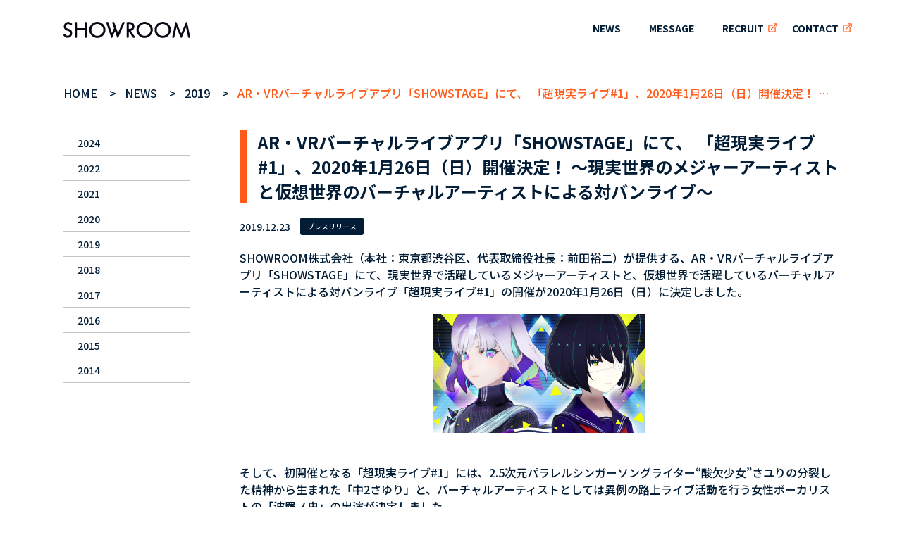

--- FILE ---
content_type: text/html
request_url: https://showroom.co.jp/news/2019/1223/
body_size: 48867
content:
<!doctype html>
<html data-n-head-ssr lang="ja" data-n-head="%7B%22lang%22:%7B%22ssr%22:%22ja%22%7D%7D" lang="ja">
  <head>
    <title>AR・VRバーチャルライブアプリ「SHOWSTAGE」にて、 「超現実ライブ#1」、2020年1月26日（日）開催決定！ ～現実世界のメジャーアーティストと仮想世界のバーチャルアーティストによる対バンライブ～ - SHOWROOM</title><meta data-n-head="ssr" charset="utf-8"><meta data-n-head="ssr" name="viewport" content="width=device-width,initial-scale=1"><meta data-n-head="ssr" name="format-detection" content="telephone=no"><meta data-n-head="ssr" name="theme-color" content="#021D35"><meta data-n-head="ssr" property="og:image" content="https://showroom.co.jp/images/ogp.png"><meta data-n-head="ssr" name="google-site-verification" content="awskkRR30CKnMYQoyurRNhWZ94pI22tdd2Q6GkJi88U"><meta data-n-head="ssr" name="twitter:card" content="summary_large_image"><meta data-n-head="ssr" name="twitter:site" content="@SHOWROOM_jp"><meta data-n-head="ssr" data-hid="charset" charset="utf-8"><meta data-n-head="ssr" data-hid="mobile-web-app-capable" name="mobile-web-app-capable" content="yes"><meta data-n-head="ssr" data-hid="apple-mobile-web-app-title" name="apple-mobile-web-app-title" content="SHOWROOM株式会社"><meta data-n-head="ssr" data-hid="author" name="author" content="showroom"><meta data-n-head="ssr" data-hid="og:type" name="og:type" property="og:type" content="website"><meta data-n-head="ssr" data-hid="og:title" name="og:title" property="og:title" content="SHOWROOM株式会社"><meta data-n-head="ssr" data-hid="og:site_name" name="og:site_name" property="og:site_name" content="SHOWROOM株式会社"><meta data-n-head="ssr" data-hid="og:description" name="og:description" property="og:description" content="仮想ライブ空間 SHOWROOM（ショールーム）を運営するSHOWROOM株式会社のコーポレートサイトです。会社概要や採用情報、SHOWROOMに関する情報をご紹介しています。"><meta data-n-head="ssr" data-hid="description" name="description" content="SHOWROOM株式会社（本社：東京都渋谷区、代表取締役社長：前田裕二）が提供する、AR・VRバーチャルライブアプリ「SHOWSTAGE」にて、現実世界で活躍しているメジャーアーティストと、仮想世界で活躍しているバーチャルアーティストによる対バンライブ「超現実ライブ#1」の開催が2020年1月26日（日）に決定しました。そして、初開催となる「超現実ライブ#1」には、2.5次元パラレルシンガーソングライター“酸欠少女”さユりの分裂した精神から生まれた「中2さゆり」と、バーチャルアーティストとしては異例の路上"><meta data-n-head="ssr" property="og:url" content="https://showroom.co.jp/news/2024/1223"><meta data-n-head="ssr" property="og:title" content="AR・VRバーチャルライブアプリ「SHOWSTAGE」にて、 「超現実ライブ#1」、2020年1月26日（日）開催決定！ ～現実世界のメジャーアーティストと仮想世界のバーチャルアーティストによる対バンライブ～｜SHOWROOM株式会社"><meta data-n-head="ssr" property="og:description" content="SHOWROOM株式会社（本社：東京都渋谷区、代表取締役社長：前田裕二）が提供する、AR・VRバーチャルライブアプリ「SHOWSTAGE」にて、現実世界で活躍しているメジャーアーティストと、仮想世界で活躍しているバーチャルアーティストによる対バンライブ「超現実ライブ#1」の開催が2020年1月26日（日）に決定しました。そして、初開催となる「超現実ライブ#1」には、2.5次元パラレルシンガーソングライター“酸欠少女”さユりの分裂した精神から生まれた「中2さゆり」と、バーチャルアーティストとしては異例の路上"><link data-n-head="ssr" rel="icon" type="image/x-icon" href="/favicon.ico"><link data-n-head="ssr" rel="stylesheet" href="https://fonts.googleapis.com/css?family=Noto+Sans+JP:500,700,900&display=swap&subset=japanese"><link data-n-head="ssr" rel="prefetch" href="/_nuxt/articles_top.json"><link data-n-head="ssr" rel="prefetch" href="/_nuxt/articles_news.json"><link data-n-head="ssr" data-hid="shortcut-icon" rel="shortcut icon" href="/_nuxt/icons/icon_64x64.7585f8.png"><link data-n-head="ssr" data-hid="apple-touch-icon" rel="apple-touch-icon" href="/_nuxt/icons/icon_512x512.7585f8.png" sizes="512x512"><link data-n-head="ssr" rel="manifest" href="/_nuxt/manifest.42929ec4.json" data-hid="manifest"><link data-n-head="ssr" rel="canonical" href="https://showroom.co.jp/news/2024/1223"><link rel="preload" href="/_nuxt/e9c36db.js" as="script"><link rel="preload" href="/_nuxt/fade650.js" as="script"><link rel="preload" href="/_nuxt/89ffaac.js" as="script"><link rel="preload" href="/_nuxt/15e53f0.js" as="script"><link rel="preload" href="/_nuxt/46627c7.js" as="script"><link rel="preload" href="/_nuxt/449a367.js" as="script"><link rel="preload" href="/_nuxt/80489c3.js" as="script"><link rel="preload" href="/_nuxt/8cb9aaf.js" as="script"><link rel="preload" href="/_nuxt/08fad8d.js" as="script"><link rel="preload" href="/_nuxt/b6e2925.js" as="script"><link rel="preload" href="/_nuxt/4a95f8d.js" as="script"><link rel="preload" href="/_nuxt/428b95b.js" as="script"><style data-vue-ssr-id="3133b3f4:0 019e1cef:0 fe1842ae:0 d2d260b0:0 309e0373:0 57ece31f:0 2c8b8028:0 3bdf19ee:0">html{font-family:"Noto Sans JP","游ゴシック体",YuGothic,"Yu Gothic Medium","Source Sans Pro",-apple-system,BlinkMacSystemFont,"Segoe UI",Roboto,"Helvetica Neue",Arial,sans-serif;font-size:16px;word-spacing:1px;-ms-text-size-adjust:100%;-webkit-text-size-adjust:100%;-moz-osx-font-smoothing:grayscale;-webkit-font-smoothing:antialiased;box-sizing:border-box;color:#021d35}*,:after,:before{box-sizing:border-box;margin:0;padding:0}::-webkit-scrollbar{width:5px;height:5px}::-webkit-scrollbar-track{border-radius:10px;box-shadow:inset 0 0 6px rgba(0,0,0,.1)}::-webkit-scrollbar-thumb{background-color:#021d35;border-radius:10px;box-shadow:0 0 0 1px hsla(0,0%,100%,.3)}.ft-yugo{font-family:"游ゴシック体",YuGothic,"Yu Gothic Medium"}button{cursor:pointer;border:none}a{text-decoration:none;color:#021d35}main{display:block;padding-top:80px}li{list-style:none}.main-color{background-color:#021d35;color:#fff}.text-black{color:#090916}.accent-color{color:#ff5a19}.gray{background-color:#f8f8f8}.black{background-color:#090916;color:#fff}.content{width:1100px}.st-title{font-size:26px;margin-bottom:50px;font-weight:900}.st-button{width:230px;height:44px;border-radius:60px;background-color:#fff;border:1px solid #ccc;box-shadow:0 2px 6px rgba(0,0,0,.16);position:relative;transition:all .2s;font-weight:700}.st-button:after{content:url([data-uri]);position:absolute;right:20px}.st-button:active{box-shadow:none}.st-button:focus,.st-button:hover{outline:0;color:#fff;background-color:#ff5a19}.st-button:focus:after,.st-button:hover:after{content:url([data-uri])}a.st-button{display:flex;align-items:center;justify-content:center}.st-article__content p{margin-bottom:20px;word-break:break-all}.st-article__content figure{margin-bottom:20px}.st-article__content img{max-width:100%;margin:20px 0;pointer-events:none;-webkit-touch-callout:none;-webkit-user-select:none;-moz-touch-callout:none;-moz-user-select:none;touch-callout:none;-ms-user-select:none;user-select:none}.st-article__content img.aligncenter{text-align:center;margin:20px auto;display:flex}.st-article__content iframe{border:none;margin:20px 0}.st-article__content a{color:#ff5a19}@media print{.st-article__content img{display:none!important;visibility:hidden!important}}@media screen and (max-width:1100px){.content{width:92%}.st-article__content iframe{max-width:100%}}@media screen and (max-width:680px){main{padding-top:17.06666vw}.st-title{font-size:4.26666vw;margin:0 auto 5.3333vw;text-align:left}.st-button{width:61.3333vw;height:11.73333vw;font-size:4.26666vw}.st-button:after{right:4vw}.st-article__content p{font-size:3.8vw}}.nuxt-progress{position:fixed;top:0;left:0;right:0;height:2px;width:0;opacity:1;transition:width .1s,opacity .4s;background-color:#021d35;z-index:999999}.nuxt-progress.nuxt-progress-notransition{transition:none}.nuxt-progress-failed{background-color:red}.st-header[data-v-27b8126c]{position:fixed;top:0;left:0;width:100%;z-index:10;transition:all .2s;background-color:transparent}.st-header.active[data-v-27b8126c]{background-color:hsla(0,0%,100%,.8)}.st-header.active .st-header__nav a[data-v-27b8126c]{color:#021d35}.st-header.active .st-color[data-v-27b8126c]{fill:#090916}.st-header.active .st-blank[data-v-27b8126c]:after{background-image:url(/_nuxt/img/ic_blank.6d1b64a.svg)}.st-color[data-v-27b8126c]{fill:#fff}.inner[data-v-27b8126c]{display:flex;justify-content:space-between;margin:0 auto;align-items:center;height:80px}h1 span[data-v-27b8126c]{display:block;visibility:hidden;max-height:0;max-width:0}h1 svg[data-v-27b8126c]{height:23px}ul[data-v-27b8126c]{display:flex;align-items:center}.st-blank[data-v-27b8126c]{position:relative}.st-blank[data-v-27b8126c]:after{content:"";display:inline-flex;width:13px;height:13px;background-image:url(/_nuxt/img/ic_blank_white.f203534.svg);background-position:50%;background-size:100%;background-repeat:no-repeat;position:absolute;right:-19px;top:3px;transition:all .2s}.st-header__nav a[data-v-27b8126c]{display:flex;flex-direction:column;font-size:14px;text-align:center;font-weight:700;color:#fff;transition:all .2s}.st-header__nav a[data-v-27b8126c]:focus,.st-header__nav a[data-v-27b8126c]:hover{filter:brightness(150%)}.st-header__nav li[data-v-27b8126c]{margin-right:40px}.st-header__nav li[data-v-27b8126c]:last-child{margin-right:0}.st-toggle[data-v-27b8126c]{background-color:transparent;width:24px}.st-toggle img[data-v-27b8126c]{width:100%}.st-toggle i[data-v-27b8126c]{display:flex;align-items:center}.st-header__sp[data-v-27b8126c]{display:none}@media screen and (max-width:1100px){.st-header__sp[data-v-27b8126c]{display:block}.st-header__nav[data-v-27b8126c]{display:none}.st-header__sns[data-v-27b8126c]{position:fixed;top:0;right:0;width:280px;height:100%;padding:34px 24px;display:flex;flex-direction:column;transform:translateX(100%);transition:all .2s;z-index:2}.st-header__sns h2[data-v-27b8126c]{visibility:hidden;max-height:0}.st-header__sns.active[data-v-27b8126c]{transform:translateX(0)}.st-header__sns.active+.st-hidden[data-v-27b8126c]{display:block;position:fixed;top:0;left:0;width:100%;height:100%;background-color:rgba(0,0,0,.6);z-index:1}.st-sns[data-v-27b8126c]{margin-top:auto}.st-sns li[data-v-27b8126c]:last-child{margin-left:30px}.st-header__link[data-v-27b8126c]{flex-direction:column;align-items:flex-start;margin:37px 0 72px}.st-header__link li[data-v-27b8126c]{margin-bottom:26px}.st-header__link li[data-v-27b8126c]:last-child{margin-bottom:0}.st-header__link a[data-v-27b8126c]{color:#fff;font-size:20px;display:flex;font-weight:700}.st-header__service[data-v-27b8126c]{margin-bottom:auto}.st-header__service h3[data-v-27b8126c]{font-size:14px;margin-bottom:15px}.st-header__service ul[data-v-27b8126c]{justify-content:space-between}.st-header__service img[data-v-27b8126c]{height:35px}}@media screen and (max-width:680px){.st-title__logo[data-v-27b8126c]{display:flex}.inner[data-v-27b8126c]{height:17.06666vw}h1[data-v-27b8126c]{display:inline-flex;align-items:center}h1 svg[data-v-27b8126c]{height:4.26666vw}.st-header__sns[data-v-27b8126c]{width:74.6666vw;padding:4.26666vw 6.4vw}.st-sns li a[data-v-27b8126c]{display:inline-flex;align-items:center}.st-sns li[data-v-27b8126c]:last-child{margin-left:9.33333vw}.st-sns img[data-v-27b8126c]{width:7.04vw}.st-header__link[data-v-27b8126c]{margin:9.86666vw 0 19.2vw}.st-header__link li[data-v-27b8126c]{margin-bottom:6.93333vw}.st-header__link a[data-v-27b8126c]{font-size:5.3333vw}.st-toggle[data-v-27b8126c]{width:6.4vw}.st-header__service h3[data-v-27b8126c]{font-size:3.8vw;margin-bottom:4vw}.st-header__service img[data-v-27b8126c]{height:9.33333vw}}.st-article[data-v-a59d2d40]{margin:0 auto 60px;display:flex;justify-content:space-between}article[data-v-a59d2d40]{width:850px}.st-article__title[data-v-a59d2d40]{border-left:10px solid #ff5a19;padding-left:16px;font-size:24px;margin-bottom:20px}.st-article__category[data-v-a59d2d40]{display:flex;align-items:center;margin-bottom:20px}.st-article__category time[data-v-a59d2d40]{font-size:14px;margin-right:14px}.st-article__category p[data-v-a59d2d40]{color:#fff;font-size:10px;width:90px;padding:5px 0;border-radius:3px;text-align:center}.st-button[data-v-a59d2d40]{margin:40px auto 0}.st-share[data-v-a59d2d40]{display:flex;align-items:center;margin-top:40px;padding-top:36px;border-top:1px solid #c4c4c4}.st-share h3[data-v-a59d2d40]{font-size:16px;margin-right:30px}@media screen and (max-width:1100px){.st-article[data-v-a59d2d40]{flex-direction:column}article[data-v-a59d2d40]{width:100%}.st-menu[data-v-a59d2d40]{display:none}}@media screen and (max-width:680px){.st-title[data-v-a59d2d40]{text-align:left}.st-article__title[data-v-a59d2d40]{font-size:4.8vw;padding-left:3.8vw}.st-article__category[data-v-a59d2d40],.st-article__title[data-v-a59d2d40]{margin-bottom:5.3333vw}.st-article__category time[data-v-a59d2d40]{font-size:3.8vw;margin-right:3.8vw}.st-article__category p[data-v-a59d2d40]{font-size:2.6666vw;width:24vw;padding:1.3333vw 0}.st-share[data-v-a59d2d40]{padding-top:5.3333vw;margin-top:8vw;justify-content:center}.st-share h3[data-v-a59d2d40]{font-size:3.8vw;margin-right:8vw}}.st-bread[data-v-583a1130]{width:1100px;margin:40px auto}.st-bread__list[data-v-583a1130]{display:flex}.st-bread__item[data-v-583a1130]{flex-shrink:0}.st-bread__item[data-v-583a1130]:last-child{text-overflow:ellipsis;overflow:hidden;white-space:nowrap;flex-shrink:1;color:#ff5a19}.st-bread__item[data-v-583a1130]:after{content:">";margin:0 12px}.st-bread__item[data-v-583a1130]:last-child:after{content:none}a.nuxt-link-exact-active[data-v-583a1130]{color:#ff5a19}@media screen and (max-width:1100px){.st-bread[data-v-583a1130]{width:90%}}@media screen and (max-width:680px){.st-bread[data-v-583a1130]{margin:5.3333vw auto}.st-bread__item[data-v-583a1130]:after{margin:0 3.2vw;font-size:3.2vw}a[data-v-583a1130]{font-size:3.2vw}}.st-close[data-v-bcb7d884]{display:none}.st-menu[data-v-bcb7d884]{width:180px}.st-menu__list:last-child a[data-v-bcb7d884]{border-bottom:1px solid #c4c4c4}.st-menu__link[data-v-bcb7d884]{display:flex;align-items:center;padding:0 20px;height:36px;font-size:14px;border-top:1px solid #c4c4c4}.st-menu__link.nuxt-link-exact-active[data-v-bcb7d884],.st-menu__link[data-v-bcb7d884]:focus,.st-menu__link[data-v-bcb7d884]:hover{background-color:#f8f8f8}@media screen and (max-width:680px){.st-close[data-v-bcb7d884]{display:block;background-color:transparent;margin-left:auto;margin-bottom:5.3333vw}.st-menu[data-v-bcb7d884]{display:none;position:fixed;top:17.06666vw;left:0;width:50%;padding:5.3333vw 4.26666vw;background-color:#fff;height:calc(100% - 17.06666vw);transition:all .2s;transform:translateX(-100%);z-index:2}.st-menu.active[data-v-bcb7d884]{transform:translateX(0)}}.st-share__list[data-v-bf62beaa]{display:flex;align-items:center}.st-share__list li[data-v-bf62beaa]{margin-right:27px}.st-share__list li[data-v-bf62beaa]:last-child{margin-right:0}.st-share__icon[data-v-bf62beaa]{display:flex;align-items:center}.st-share__icon img[data-v-bf62beaa]{height:20.6px}@media screen and (max-width:680px){.st-share__list li[data-v-bf62beaa]{margin-right:7.2vw}.st-share__icon img[data-v-bf62beaa]{height:5.4vw}}.st-footer[data-v-63155416]{padding:80px 0}.st-footer__info[data-v-63155416]{margin-right:134px}.inner[data-v-63155416]{justify-content:space-between;margin:0 auto;width:940px}.inner[data-v-63155416],h2[data-v-63155416]{display:flex;align-items:center}h2[data-v-63155416]{height:23px;margin-bottom:14px}h2 img[data-v-63155416]{height:100%}h3[data-v-63155416]{font-size:14px;margin-bottom:16px;font-weight:900}a[data-v-63155416]{color:#fff;font-size:12px}li[data-v-63155416]{margin-bottom:16px}li a[data-v-63155416]:focus,li a[data-v-63155416]:hover{text-decoration:underline}li[data-v-63155416]:last-child{margin-bottom:0}.st-other[data-v-63155416]{flex-wrap:wrap;margin-left:80px}.st-other li[data-v-63155416]:last-child,.st-other li[data-v-63155416]:nth-child(3){display:inline-flex;width:16px;margin-bottom:0}.st-other li[data-v-63155416]:last-child{margin-left:16px}.st-other img[data-v-63155416]{width:16px}small[data-v-63155416]{font-size:10px}p[data-v-63155416]{align-items:center;justify-content:center}.st-flex[data-v-63155416],p[data-v-63155416]{display:flex}.st-flex[data-v-63155416]{justify-content:space-between}.st-sns__sp[data-v-63155416]{display:none;margin-bottom:16px}.st-sns__sp li[data-v-63155416]{margin-bottom:0}.st-sns__sp li[data-v-63155416]:first-child{margin-right:35px}.st-sns__sp a[data-v-63155416]{display:flex;align-items:center}.sp-view[data-v-63155416]{display:none}.st-footer__service[data-v-63155416]{margin-bottom:auto}@media screen and (max-width:1100px){.sp-view[data-v-63155416]{display:block}.pc-view[data-v-63155416]{display:none}.inner[data-v-63155416]{width:45%}.st-corpolink[data-v-63155416]{width:90%;margin:0 auto}.st-footer__info[data-v-63155416]{margin-right:0}.st-footer[data-v-63155416]{padding:50px 0 32px}h2[data-v-63155416]{height:20px;margin-bottom:12px;justify-content:center}small[data-v-63155416]{font-size:10px}p[data-v-63155416]{justify-content:center}.inner[data-v-63155416]{flex-direction:column-reverse}.st-flex[data-v-63155416]{flex-direction:column}ul[data-v-63155416]{display:flex;justify-content:space-between}li[data-v-63155416]{margin-bottom:0}.st-footer__service[data-v-63155416]{display:flex;flex-direction:column;margin-bottom:40px;width:100%}.st-sns__sp[data-v-63155416]{display:flex;align-items:center;justify-content:center;order:-1;margin-bottom:76px}h3[data-v-63155416]{font-size:14px;margin-bottom:16px;text-align:center}.st-footer__corporate[data-v-63155416]{margin-bottom:70px;width:100%}.st-footer__corporate ul[data-v-63155416]{width:90%;margin:0 auto}.st-other[data-v-63155416]{width:100%;margin:20px 0}.st-other img[data-v-63155416]{width:auto;height:53px}.st-other li[data-v-63155416]:last-child{width:auto}.st-other li[data-v-63155416]:nth-child(3),.st-other li[data-v-63155416]:nth-child(4){width:auto;display:none}}@media screen and (max-width:680px){.inner[data-v-63155416]{width:92%}.st-footer[data-v-63155416]{padding:13.3333vw 0 8.53333vw}h2[data-v-63155416]{height:5.3333vw;margin-bottom:3.2vw}small[data-v-63155416]{font-size:2.6666vw}.st-other[data-v-63155416]{margin:5.3333vw 0}.st-other img[data-v-63155416]{height:13.9vw}.st-footer__service[data-v-63155416]{margin-bottom:10.6666vw}.st-sns__sp[data-v-63155416]{margin-bottom:20.2vw}.st-sns__sp li[data-v-63155416]:first-child{margin-right:9.3333vw}h3[data-v-63155416]{font-size:3.8vw;margin-bottom:4.26666vw}.st-footer__corporate[data-v-63155416]{width:100%;margin-bottom:18.6666vw}.st-small[data-v-63155416]{margin-bottom:0}.st-small p[data-v-63155416]{text-align:left;color:hsla(0,0%,100%,.6);justify-content:flex-start}}</style><link rel="preload" href="/_nuxt/static/1750898911/news/2019/1223/state.js" as="script"><link rel="preload" href="/_nuxt/static/1750898911/news/2019/1223/payload.js" as="script"><link rel="preload" href="/_nuxt/static/1750898911/manifest.js" as="script">
  </head>
  <body>
    <div data-server-rendered="true" id="__nuxt"><!----><div id="__layout"><div><header class="st-header active" data-v-27b8126c><div class="inner content" data-v-27b8126c><a href="/" class="st-title__logo nuxt-link-active" data-v-27b8126c><h1 data-v-27b8126c><span data-v-27b8126c>SHOWROOM</span> <svg viewBox="0 0 860 110" fill="none" xmlns="http://www.w3.org/2000/svg" data-v-27b8126c><g clip-path="url(#clip0)" class="st-color" data-v-27b8126c><path d="M859.621 103.89L838.651 3.87C838.271 2.06 836.771 0.789995 834.801 0.629995L834.631 0.619995C832.941 0.619995 831.491 1.58 830.841 3.13L798.651 79.3L766.591 3.14C765.951 1.61 764.411 0.629995 762.621 0.629995L762.441 0.639995C760.651 0.799995 759.151 2.14 758.791 3.88L737.821 103.9C737.581 105.11 737.881 106.36 738.671 107.32C739.451 108.27 740.611 108.82 741.841 108.82H747.791C749.711 108.82 751.401 107.45 751.811 105.56L765.891 37.99L794.841 106.62C795.471 108.18 796.961 109.18 798.651 109.18C800.321 109.18 801.811 108.19 802.441 106.67L831.541 37.95L845.631 105.55C846.021 107.44 847.711 108.82 849.651 108.82H855.601C856.841 108.82 857.991 108.27 858.781 107.31C859.561 106.36 859.861 105.11 859.621 103.89Z" data-v-27b8126c></path> <path d="M153.74 1.36H147.47C145.13 1.36 143.23 3.26 143.23 5.6V43.16H91.9004V5.6C91.9004 3.26 90.0004 1.36 87.6604 1.36H81.3904C79.0504 1.36 77.1504 3.26 77.1504 5.6V104.08C77.1504 106.42 79.0504 108.32 81.3904 108.32H87.6604C90.0004 108.32 91.9004 106.42 91.9004 104.08V57.52H143.24V104.09C143.24 106.43 145.14 108.33 147.48 108.33H153.75C156.09 108.33 157.99 106.43 157.99 104.09V5.6C157.99 3.27 156.08 1.36 153.74 1.36Z" data-v-27b8126c></path> <path d="M229.811 0C199.861 0 174.551 25.06 174.551 54.73C174.551 84.4 199.851 109.46 229.811 109.46C259.761 109.46 285.061 84.4 285.061 54.73C285.061 25.06 259.761 0 229.811 0ZM229.811 95.22C207.791 95.22 189.191 76.68 189.191 54.73C189.191 32.78 207.791 14.24 229.811 14.24C251.831 14.24 270.431 32.78 270.431 54.73C270.431 76.68 251.831 95.22 229.811 95.22Z" data-v-27b8126c></path> <path d="M550.561 0C520.611 0 495.311 25.06 495.311 54.73C495.311 84.4 520.611 109.46 550.561 109.46C580.511 109.46 605.811 84.4 605.811 54.73C605.811 25.06 580.511 0 550.561 0ZM550.561 95.22C528.541 95.22 509.941 76.68 509.941 54.73C509.941 32.78 528.541 14.24 550.561 14.24C572.581 14.24 591.181 32.78 591.181 54.73C591.181 76.68 572.581 95.22 550.561 95.22Z" data-v-27b8126c></path> <path d="M673.271 0C643.321 0 618.021 25.06 618.021 54.73C618.021 84.4 643.321 109.46 673.271 109.46C703.221 109.46 728.521 84.4 728.521 54.73C728.521 25.06 703.221 0 673.271 0ZM673.271 95.22C651.251 95.22 632.651 76.68 632.651 54.73C632.651 32.78 651.251 14.24 673.271 14.24C695.291 14.24 713.891 32.78 713.891 54.73C713.891 76.68 695.291 95.22 673.271 95.22Z" data-v-27b8126c></path> <path d="M37.0204 48.77L29.1304 46.3C20.8604 43.67 16.8404 38.85 16.8404 31.58C16.8404 23.53 21.6204 14.87 32.1104 14.87C36.5204 14.87 39.9104 15.34 46.6304 21.6L47.0004 21.96C47.7504 22.71 48.8104 23.14 49.9204 23.14H50.0304C51.1004 23.11 52.1004 22.7 52.7704 22.02L57.0304 17.93C57.9404 17.15 58.4604 16.01 58.4604 14.81C58.4604 13.68 58.0104 12.62 57.1804 11.83L56.6904 11.36C53.1404 7.93001 45.7404 0.820007 32.1004 0.820007C15.3704 0.820007 2.75041 14.04 2.75041 31.58C2.75041 46.25 10.5104 55.93 25.7904 60.33L31.5304 62.02C38.6004 64.08 45.1504 67.32 45.1504 76.97C45.1504 83.78 40.5804 94.59 28.3204 94.59C20.5904 94.59 15.1604 88.07 12.2404 84.56L11.5804 83.76C10.8404 82.81 9.67041 82.26 8.37041 82.24C7.17041 82.26 6.06041 82.68 5.39041 83.43L1.40041 87.43L0.760414 88.24C-0.339586 89.77 -0.259586 91.86 0.970414 93.32L1.31041 93.72C5.62041 98.93 13.6504 108.64 28.3204 108.64C48.3904 108.64 59.2204 92.32 59.2204 76.96C59.2304 58.11 47.3604 51.99 37.0204 48.77Z" data-v-27b8126c></path> <path d="M414.001 2.82999C413.231 1.71999 411.951 1.04999 410.581 1.04999H404.471C402.801 1.04999 401.301 2.03999 400.651 3.55999L369.721 76.6L345.201 3.84999C344.641 2.16999 343.061 1.03999 341.271 1.03999H334.931C333.631 1.03999 332.381 1.65999 331.601 2.70999C330.811 3.77999 330.581 5.15999 331.001 6.41999L343.201 43.04L328.991 76.6L304.481 3.84999C303.921 2.16999 302.341 1.03999 300.551 1.03999H294.211C292.911 1.03999 291.661 1.65999 290.881 2.70999C290.091 3.77999 289.861 5.15999 290.281 6.41999L323.571 106.33C324.111 107.94 325.631 109.07 327.361 109.13H327.501C329.181 109.13 330.681 108.14 331.321 106.62L349.841 62.94L364.301 106.33C364.841 107.94 366.361 109.07 368.091 109.13H368.231C369.911 109.13 371.411 108.14 372.051 106.62L414.401 6.70999C414.931 5.42999 414.791 3.98999 414.011 2.84999L414.001 2.82999Z" data-v-27b8126c></path> <path d="M456.721 61.26C471.991 58.74 481.391 47.63 481.391 31.92C481.391 21.23 477.361 12.75 469.751 7.39999C461.811 1.64999 452.811 1.64999 444.861 1.64999H432.621C430.291 1.64999 428.391 3.54999 428.391 5.87999V104.09C428.391 106.42 430.291 108.32 432.621 108.32H438.871C441.201 108.32 443.101 106.42 443.101 104.09V66.63L470.541 106.47C471.321 107.62 472.631 108.31 474.031 108.31H481.201C482.771 108.31 484.201 107.44 484.941 106.05C485.671 104.65 485.571 102.98 484.681 101.68L456.721 61.26ZM466.681 31.66C466.681 36.69 464.701 41.17 461.231 43.97C457.481 47.23 452.481 47.49 446.811 47.49H443.101V15.96H445.961C450.461 15.96 455.161 16.1 458.771 17.82C464.601 20.4 466.681 26.66 466.681 31.66Z" data-v-27b8126c></path></g> <defs data-v-27b8126c><clipPath id="clip0" data-v-27b8126c><rect width="859.7" height="109.46" fill="white" data-v-27b8126c></rect></clipPath></defs></svg></h1></a> <nav aria-label="コーポレートサイトメニュー" class="st-header__nav" data-v-27b8126c><ul data-v-27b8126c><li data-v-27b8126c><a href="/news" class="nuxt-link-active" data-v-27b8126c>
            NEWS
          </a></li><li data-v-27b8126c><a href="/message" data-v-27b8126c>
            MESSAGE
          </a></li> <li class="st-blank" data-v-27b8126c><a href="https://recruit.showroom.co.jp/" target="_blank" rel="noopener" data-v-27b8126c>
            RECRUIT
          </a></li><li class="st-blank" data-v-27b8126c><a href="https://www.showroom-live.com/inquiry/" target="_blank" rel="noopener" data-v-27b8126c>
            CONTACT
          </a></li></ul></nav> <div class="st-header__sp" data-v-27b8126c><button type="button" class="st-toggle" data-v-27b8126c><i aria-label="メニューを開く" data-v-27b8126c><svg width="24" height="22" viewBox="0 0 24 22" fill="none" xmlns="http://www.w3.org/2000/svg" data-v-27b8126c><path d="M21.6774 0.161289H2.32258C1.04516 0.161289 0 1.20645 0 2.48387C0 3.76129 1.04516 4.80645 2.32258 4.80645H21.6774C22.9548 4.80645 24 3.76129 24 2.48387C24 1.20645 22.9548 0.161289 21.6774 0.161289Z" class="st-color" data-v-27b8126c></path> <path d="M21.6774 8.67742H2.32258C1.04516 8.67742 0 9.72258 0 11C0 12.2774 1.04516 13.3226 2.32258 13.3226H21.6774C22.9548 13.3226 24 12.2774 24 11C24 9.72258 22.9548 8.67742 21.6774 8.67742Z" class="st-color" data-v-27b8126c></path> <path d="M21.6774 17.1935H2.32258C1.04516 17.1935 0 18.2387 0 19.5161C0 20.7935 1.04516 21.8387 2.32258 21.8387H21.6774C22.9548 21.8387 24 20.7935 24 19.5161C24 18.2387 22.9548 17.1935 21.6774 17.1935Z" class="st-color" data-v-27b8126c></path></svg></i></button> <nav aria-label="メニュー" class="st-header__sns black" data-v-27b8126c><h2 data-v-27b8126c>MENU</h2> <button type="button" class="st-toggle" data-v-27b8126c><img src="[data-uri]" alt="メニューを閉じる" data-v-27b8126c></button> <ul class="st-sns" data-v-27b8126c><li data-v-27b8126c><a href="https://twitter.com/SHOWROOM_jp" target="_blank" rel="noopener" data-v-27b8126c><img src="/_nuxt/img/ic_twitter.2b7d6fc.svg" alt="Twitter" data-v-27b8126c></a></li> <li data-v-27b8126c><a href="https://www.facebook.com/showroom888" target="_blank" rel="noopener" data-v-27b8126c><img src="/_nuxt/img/ic_facebook.016eae0.svg" alt="Facebook" data-v-27b8126c></a></li></ul> <ul class="st-header__link" data-v-27b8126c><li data-v-27b8126c><a href="/news" class="nuxt-link-active" data-v-27b8126c>
              NEWS
            </a></li> <li data-v-27b8126c><a href="/message" data-v-27b8126c>
              MESSAGE
            </a></li> <li data-v-27b8126c><a href="https://recruit.showroom.co.jp/" data-v-27b8126c>
              RECRUIT
            </a></li> <li data-v-27b8126c><a href="https://www.showroom-live.com/inquiry/" data-v-27b8126c>
              CONTACT
            </a></li></ul> <section class="st-header__service" data-v-27b8126c><h3 class="accent-color" data-v-27b8126c>
            SERVICE
          </h3> <ul data-v-27b8126c><li data-v-27b8126c><a href="https://itunes.apple.com/jp/app/showroom-wu-liaode-pei-xinto/id734256893?mt=8" target="_blank" rel="noopener" data-v-27b8126c><img src="/_nuxt/img/btn_apple.f1d322c.svg" alt="App Storeからダウンロード" data-v-27b8126c></a></li> <li data-v-27b8126c><a href="https://play.google.com/store/apps/details?id=jp.dena.showroom&hl=ja" target="_blank" rel="noopener" data-v-27b8126c><img src="/_nuxt/img/btn_google.697fe14.svg" alt="Google Playで手に入れよう" data-v-27b8126c></a></li></ul></section></nav> <div class="st-hidden" data-v-27b8126c></div></div></div></header> <main data-v-a59d2d40><nav aria-label="パンくずリスト" class="st-bread" data-v-583a1130 data-v-a59d2d40><ol class="st-bread__list" data-v-583a1130><li class="st-bread__item" data-v-583a1130><a href="/" class="nuxt-link-active" data-v-583a1130>
        HOME
      </a></li><li class="st-bread__item" data-v-583a1130><a href="/news" class="nuxt-link-active" data-v-583a1130>
        NEWS
      </a></li><li class="st-bread__item" data-v-583a1130><a href="/news/2019" class="nuxt-link-active" data-v-583a1130>
        2019
      </a></li><li class="st-bread__item" data-v-583a1130><a href="/news/2019/1223" aria-current="page" class="nuxt-link-exact-active nuxt-link-active" data-v-583a1130>
        AR・VRバーチャルライブアプリ「SHOWSTAGE」にて、 「超現実ライブ#1」、2020年1月26日（日）開催決定！ ～現実世界のメジャーアーティストと仮想世界のバーチャルアーティストによる対バンライブ～
      </a></li></ol></nav> <div class="st-article content" data-v-a59d2d40><nav class="st-menu" data-v-bcb7d884 data-v-a59d2d40><button type="button" class="st-close" data-v-bcb7d884><img src="[data-uri]" alt="閉じる" data-v-bcb7d884></button> <ol data-v-bcb7d884><li class="st-menu__list" data-v-bcb7d884><a href="/news/2024" class="st-menu__link" data-v-bcb7d884>
        2024
      </a></li><li class="st-menu__list" data-v-bcb7d884><a href="/news/2022" class="st-menu__link" data-v-bcb7d884>
        2022
      </a></li><li class="st-menu__list" data-v-bcb7d884><a href="/news/2021" class="st-menu__link" data-v-bcb7d884>
        2021
      </a></li><li class="st-menu__list" data-v-bcb7d884><a href="/news/2020" class="st-menu__link" data-v-bcb7d884>
        2020
      </a></li><li class="st-menu__list" data-v-bcb7d884><a href="/news/2019" class="st-menu__link nuxt-link-active" data-v-bcb7d884>
        2019
      </a></li><li class="st-menu__list" data-v-bcb7d884><a href="/news/2018" class="st-menu__link" data-v-bcb7d884>
        2018
      </a></li><li class="st-menu__list" data-v-bcb7d884><a href="/news/2017" class="st-menu__link" data-v-bcb7d884>
        2017
      </a></li><li class="st-menu__list" data-v-bcb7d884><a href="/news/2016" class="st-menu__link" data-v-bcb7d884>
        2016
      </a></li><li class="st-menu__list" data-v-bcb7d884><a href="/news/2015" class="st-menu__link" data-v-bcb7d884>
        2015
      </a></li><li class="st-menu__list" data-v-bcb7d884><a href="/news/2014" class="st-menu__link" data-v-bcb7d884>
        2014
      </a></li></ol></nav> <article data-v-a59d2d40><h2 class="st-article__title" data-v-a59d2d40>
        AR・VRバーチャルライブアプリ「SHOWSTAGE」にて、 「超現実ライブ#1」、2020年1月26日（日）開催決定！ ～現実世界のメジャーアーティストと仮想世界のバーチャルアーティストによる対バンライブ～
      </h2> <div class="st-article__category" data-v-a59d2d40><time datetime="2019-12-23" data-v-a59d2d40>2019.12.23</time> <p class="main-color" data-v-a59d2d40>
          プレスリリース
        </p></div> <div class="st-article__content" data-v-a59d2d40><p>SHOWROOM株式会社（本社：東京都渋谷区、代表取締役社長：前田裕二）が提供する、AR・VRバーチャルライブアプリ「SHOWSTAGE」にて、現実世界で活躍しているメジャーアーティストと、仮想世界で活躍しているバーチャルアーティストによる対バンライブ「超現実ライブ#1」の開催が2020年1月26日（日）に決定しました。<br>
<img class="aligncenter size-medium wp-image-1402" src="/wp-content/uploads/2019/12/20191223-300x169.png" alt width="300" height="169"><br>
そして、初開催となる「超現実ライブ#1」には、2.5次元パラレルシンガーソングライター“酸欠少女”さユりの分裂した精神から生まれた「中2さゆり」と、バーチャルアーティストとしては異例の路上ライブ活動を行う女性ボーカリストの「波羅ノ鬼」の出演が決定しました。</p>
<p>■「SHOWSTAGE」について<br>
仮想空間での生ライブを、AR・VR技術により世界中どこにいても、同じライブステージにいるかのように体感することができるAR・VRバーチャルライブアプリ。リアルタイムのギフト・コメントを通してライブ会場が一体となるコミュニケーションを実現。2019年5月よりβ版にてVRアプリを先行リリース。2020年1月よりスマホアプリとしてARにも対応し、スマホ1つでリッチな没入感のあるライブ体験を提供開始予定。机や床、公園の広場など、「平面」がライブステージとなりスマホ1つでVR空間と同じ生ライブに参加が可能に。今後、音楽コンサートのみならず、講演会やお笑いライブなど実写を含めたライブも展開予定。</p>
<p>■「超現実ライブ#1」出演者<br>
中2さゆり<br>
“ノイタミナ”アニメ「僕だけがいない街」「クズの本懐」EDテーマやTVアニメ「僕のヒーローアカデミア」第4期EDテーマなどで人気の、2.5次元パラレルシンガーソングライター“酸欠少女”さユりの分裂した精神から生まれた、永遠の後悔の中をループする14歳のさゆり。</p>
<p>波羅ノ鬼<br>
2019年6月14日の第2回アルテマ音楽祭にて、オリジナル曲「余命宣告」を歌いデビュー。<br>
2019年9月23日に幕張メッセで行われたDIVE XR FESTIVALに出演。普段は路上ライブ活動を実施している。</p>
<p>■「超現実ライブ#1」概要<br>
日程：2020年1月26日（日）<br>
チケット：2,500SHOWSTAGEポイント（AR/VR両方対応）</p>
<p>【関連情報】<br>
超現実ライブLP：<a href="https://www.srlive.showstage.live/01/">https://www.srlive.showstage.live/01/</a></p>
<p>SHOWSTAGE内のチケット購入ページ：<br>
<a href="https://www.showstage.live/lives/78962d95-76eb-4171-926f-64f0ee679ddc">https://www.showstage.live/lives/78962d95-76eb-4171-926f-64f0ee679ddc</a></p>
<p>推奨環境：SHOWSTAGE（VR）、Oculus GOとブロードバンドインターネット接続環境、SHOWSTAGE（AR）</p>
<p>iPhoneアプリ：<br>
以下よりダウンロードが可能です。（※Androidアプリの詳細は後日発表となります。）<br>
<a href="https://apps.apple.com/jp/app/id1481536391">https://apps.apple.com/jp/app/id1481536391</a></p>
<p>最低動作環境：<br>
iOS12以降、iPhone7/7Plus、iPod Touch第7世代（2019）、iPad mini 5（2019）以降<br>
iPad（2018以降）</p>
<p>推奨動作環境：<br>
iOS13以降、iPhone X/8/8 Plus以降、iPadPro（2017以降）</p>
</div> <section class="st-share" data-v-a59d2d40><h3 data-v-a59d2d40>この記事をシェアする</h3> <ul class="st-share__list" data-v-bf62beaa data-v-a59d2d40><li data-v-bf62beaa><a href="https://www.facebook.com/sharer/sharer.php?u=https://showroom.co.jp/news/2019/1223" target="_blank" rel="noopener noreferrer" class="st-share" data-v-bf62beaa><i class="st-share__icon" data-v-bf62beaa><img src="/_nuxt/img/ic_facebook_black.2bfde54.svg" alt="Facebookでシェアする" data-v-bf62beaa></i></a></li> <li data-v-bf62beaa><a href="https://twitter.com/intent/tweet?button_hashtag=SHOWROOM&text=AR%E3%83%BBVR%E3%83%90%E3%83%BC%E3%83%81%E3%83%A3%E3%83%AB%E3%83%A9%E3%82%A4%E3%83%96%E3%82%A2%E3%83%97%E3%83%AA%E3%80%8CSHOWSTAGE%E3%80%8D%E3%81%AB%E3%81%A6%E3%80%81%20%E3%80%8C%E8%B6%85%E7%8F%BE%E5%AE%9F%E3%83%A9%E3%82%A4%E3%83%96%231%E3%80%8D%E3%80%812020%E5%B9%B41%E6%9C%8826%E6%97%A5%EF%BC%88%E6%97%A5%EF%BC%89%E9%96%8B%E5%82%AC%E6%B1%BA%E5%AE%9A%EF%BC%81%20%EF%BD%9E%E7%8F%BE%E5%AE%9F%E4%B8%96%E7%95%8C%E3%81%AE%E3%83%A1%E3%82%B8%E3%83%A3%E3%83%BC%E3%82%A2%E3%83%BC%E3%83%86%E3%82%A3%E3%82%B9%E3%83%88%E3%81%A8%E4%BB%AE%E6%83%B3%E4%B8%96%E7%95%8C%E3%81%AE%E3%83%90%E3%83%BC%E3%83%81%E3%83%A3%E3%83%AB%E3%82%A2%E3%83%BC%E3%83%86%E3%82%A3%E3%82%B9%E3%83%88%E3%81%AB%E3%82%88%E3%82%8B%E5%AF%BE%E3%83%90%E3%83%B3%E3%83%A9%E3%82%A4%E3%83%96%EF%BD%9Ehttps://showroom.co.jp/news/2019/1223" target="_blank" rel="noopener noreferrer" class="st-share" data-v-bf62beaa><i class="st-share__icon" data-v-bf62beaa><img src="/_nuxt/img/ic_twitter_black.ab48d1d.svg" alt="ツイートする" data-v-bf62beaa></i></a></li> <li data-v-bf62beaa><a href="https://social-plugins.line.me/lineit/share?url=https://showroom.co.jp/news/2019/1223" target="_blank" rel="noopener noreferrer" class="st-share" data-v-bf62beaa><i class="st-share__icon" data-v-bf62beaa><img src="/_nuxt/img/ic_line_black.8359dc7.svg" alt="Lineでシェア" data-v-bf62beaa></i></a></li></ul></section> <a href="/news" class="st-button nuxt-link-active" data-v-a59d2d40>
        ニュース一覧へ
      </a></article></div></main> <footer class="st-footer black" data-v-63155416><div class="inner" data-v-63155416><div class="st-footer__info" data-v-63155416><a href="/" class="nuxt-link-active" data-v-63155416><h2 data-v-63155416><img src="/_nuxt/img/ic_logo_white.a9153db.svg" alt="SHOWROOM株式会社" data-v-63155416></h2></a> <p data-v-63155416><small data-v-63155416>2019©SHOWROOM Inc.</small></p></div> <nav class="st-footer__corporate" data-v-63155416><h3 class="accent-color" data-v-63155416>
        CORPORATE
      </h3> <ul data-v-63155416><li data-v-63155416><a href="/news" class="nuxt-link-active" data-v-63155416>
            ニュース
          </a></li> <li data-v-63155416><a href="/message" data-v-63155416>
            メッセージ
          </a></li> <li data-v-63155416><a href="https://recruit.showroom.co.jp/" target="_blank" rel="noopener" data-v-63155416>
            採用情報
          </a></li> <li data-v-63155416><a href="https://www.showroom-live.com/inquiry/" target="_blank" rel="noopener" data-v-63155416>
            お問い合わせ
          </a></li> <li data-v-63155416><a href="/notice" data-v-63155416>
            IR情報
          </a></li></ul></nav> <nav class="st-footer__service" data-v-63155416><h3 class="accent-color" data-v-63155416>
        SERVICE
      </h3> <ul class="st-sns__sp" data-v-63155416><li data-v-63155416><a href="https://twitter.com/SHOWROOM_jp" target="_blank" rel="noopener" data-v-63155416><img src="/_nuxt/img/ic_twitter.2b7d6fc.svg" alt="Twitter" data-v-63155416></a></li> <li data-v-63155416><a href="https://www.facebook.com/showroom888" target="_blank" rel="noopener" data-v-63155416><img src="/_nuxt/img/ic_facebook.016eae0.svg" alt="Facebook" data-v-63155416></a></li></ul> <div class="st-flex" data-v-63155416><ul class="st-corpolink" data-v-63155416><li data-v-63155416><a href="https://www.showroom-live.com/" target="_blank" rel="noopener" data-v-63155416>
              SHOWROOM
            </a></li> <li data-v-63155416><a href="https://smash-media.jp/" target="_blank" rel="noopener" data-v-63155416>
              smash.
            </a></li> <li data-v-63155416><a href="/privacy" data-v-63155416>
              プライバシーポリシー
            </a></li></ul> <ul class="st-other" data-v-63155416><li data-v-63155416><a href="https://itunes.apple.com/jp/app/showroom-wu-liaode-pei-xinto/id734256893?mt=8" target="_blank" rel="noopener" data-v-63155416><span class="pc-view" data-v-63155416>App Store</span> <img src="/_nuxt/img/btn_apple.f1d322c.svg" alt="App Storeからダウンロード" class="sp-view" data-v-63155416></a></li> <li data-v-63155416><a href="https://play.google.com/store/apps/details?id=jp.dena.showroom&hl=ja" target="_blank" rel="noopener" data-v-63155416><span class="pc-view" data-v-63155416>Google Play</span> <img src="/_nuxt/img/btn_google.697fe14.svg" alt="Google Playで手に入れよう" class="sp-view" data-v-63155416></a></li> <li data-v-63155416><a href="https://twitter.com/SHOWROOM_jp" target="_blank" rel="noopener" data-v-63155416><img src="/_nuxt/img/ic_twitter.2b7d6fc.svg" alt="Twitter" data-v-63155416></a></li> <li data-v-63155416><a href="https://www.facebook.com/showroom888" target="_blank" rel="noopener" data-v-63155416><img src="/_nuxt/img/ic_facebook.016eae0.svg" alt="Facebook" data-v-63155416></a></li></ul> <div class="sp-view st-small" data-v-63155416><p data-v-63155416><small data-v-63155416>Google Play および Google Play ロゴは、Google LLC の商標です。</small></p> <p data-v-63155416><small data-v-63155416>Appleのロゴは、米国およびその他の国や地域におけるApple Inc.の商標です。App Storeは、Apple Inc.のサービスマークです。</small></p></div></div></nav></div></footer></div></div></div><script defer src="/_nuxt/static/1750898911/news/2019/1223/state.js"></script><script src="/_nuxt/e9c36db.js" defer></script><script src="/_nuxt/46627c7.js" defer></script><script src="/_nuxt/449a367.js" defer></script><script src="/_nuxt/80489c3.js" defer></script><script src="/_nuxt/8cb9aaf.js" defer></script><script src="/_nuxt/08fad8d.js" defer></script><script src="/_nuxt/b6e2925.js" defer></script><script src="/_nuxt/4a95f8d.js" defer></script><script src="/_nuxt/428b95b.js" defer></script><script src="/_nuxt/fade650.js" defer></script><script src="/_nuxt/89ffaac.js" defer></script><script src="/_nuxt/15e53f0.js" defer></script>
  </body>
</html>
<!--
 ■■■■   ■      ■    ■■■■■  ■■   ■■    ■ ■■■■■     ■■■■■     ■■■■■   ■■     ■■
■   ■■  ■      ■   ■■   ■■ ■■   ■■   ■■ ■   ■■   ■■   ■■   ■■   ■■  ■■     ■■
■       ■      ■  ■■     ■■ ■   ■■   ■  ■    ■  ■■     ■■ ■■     ■■ ■■■   ■■■
■■      ■      ■  ■       ■ ■   ■■■  ■  ■   ■■  ■       ■ ■       ■ ■ ■   ■ ■
  ■■■   ■■■■■■■■  ■       ■ ■■ ■  ■ ■■  ■■■■    ■       ■ ■       ■ ■ ■   ■ ■
    ■■  ■      ■  ■       ■  ■ ■  ■ ■   ■  ■■   ■       ■ ■       ■ ■  ■ ■  ■
     ■  ■      ■  ■■     ■■  ■■■  ■■■   ■   ■■  ■■     ■■ ■■     ■■ ■  ■ ■  ■
■    ■  ■      ■   ■■   ■■   ■■    ■■   ■    ■   ■■   ■■   ■■   ■■  ■  ■■■  ■
 ■■■■   ■      ■    ■■■■■     ■    ■    ■    ■■   ■■■■■     ■■■■■   ■   ■   ■
-->


--- FILE ---
content_type: application/javascript
request_url: https://showroom.co.jp/_nuxt/static/1750898911/news/2019/payload.js
body_size: 54414
content:
__NUXT_JSONP__("/news/2019", (function(a){return {data:[{news:[{id:1401,slug:"1223",title:"AR・VRバーチャルライブアプリ「SHOWSTAGE」にて、 「超現実ライブ#1」、2020年1月26日（日）開催決定！ ～現実世界のメジャーアーティストと仮想世界のバーチャルアーティストによる対バンライブ～",content:"\u003Cp\u003ESHOWROOM株式会社（本社：東京都渋谷区、代表取締役社長：前田裕二）が提供する、AR・VRバーチャルライブアプリ「SHOWSTAGE」にて、現実世界で活躍しているメジャーアーティストと、仮想世界で活躍しているバーチャルアーティストによる対バンライブ「超現実ライブ#1」の開催が2020年1月26日（日）に決定しました。\u003Cbr \u002F\u003E\n\u003Cimg class=\"aligncenter size-medium wp-image-1402\" src=\"\u002Fwp-content\u002Fuploads\u002F2019\u002F12\u002F20191223-300x169.png\" alt=\"\" width=\"300\" height=\"169\" srcset=\"\u002Fwp-content\u002Fuploads\u002F2019\u002F12\u002F20191223-300x169.png 300w, \u002Fwp-content\u002Fuploads\u002F2019\u002F12\u002F20191223-768x432.png 768w, \u002Fwp-content\u002Fuploads\u002F2019\u002F12\u002F20191223-1024x576.png 1024w, \u002Fwp-content\u002Fuploads\u002F2019\u002F12\u002F20191223.png 1280w\" sizes=\"(max-width: 300px) 100vw, 300px\" \u002F\u003E\u003Cbr \u002F\u003E\nそして、初開催となる「超現実ライブ#1」には、2.5次元パラレルシンガーソングライター“酸欠少女”さユりの分裂した精神から生まれた「中2さゆり」と、バーチャルアーティストとしては異例の路上ライブ活動を行う女性ボーカリストの「波羅ノ鬼」の出演が決定しました。\u003C\u002Fp\u003E\n\u003Cp\u003E■「SHOWSTAGE」について\u003Cbr \u002F\u003E\n仮想空間での生ライブを、AR・VR技術により世界中どこにいても、同じライブステージにいるかのように体感することができるAR・VRバーチャルライブアプリ。リアルタイムのギフト・コメントを通してライブ会場が一体となるコミュニケーションを実現。2019年5月よりβ版にてVRアプリを先行リリース。2020年1月よりスマホアプリとしてARにも対応し、スマホ1つでリッチな没入感のあるライブ体験を提供開始予定。机や床、公園の広場など、「平面」がライブステージとなりスマホ1つでVR空間と同じ生ライブに参加が可能に。今後、音楽コンサートのみならず、講演会やお笑いライブなど実写を含めたライブも展開予定。\u003C\u002Fp\u003E\n\u003Cp\u003E■「超現実ライブ#1」出演者\u003Cbr \u002F\u003E\n中2さゆり\u003Cbr \u002F\u003E\n“ノイタミナ”アニメ「僕だけがいない街」「クズの本懐」EDテーマやTVアニメ「僕のヒーローアカデミア」第4期EDテーマなどで人気の、2.5次元パラレルシンガーソングライター“酸欠少女”さユりの分裂した精神から生まれた、永遠の後悔の中をループする14歳のさゆり。\u003C\u002Fp\u003E\n\u003Cp\u003E波羅ノ鬼\u003Cbr \u002F\u003E\n2019年6月14日の第2回アルテマ音楽祭にて、オリジナル曲「余命宣告」を歌いデビュー。\u003Cbr \u002F\u003E\n2019年9月23日に幕張メッセで行われたDIVE XR FESTIVALに出演。普段は路上ライブ活動を実施している。\u003C\u002Fp\u003E\n\u003Cp\u003E■「超現実ライブ#1」概要\u003Cbr \u002F\u003E\n日程：2020年1月26日（日）\u003Cbr \u002F\u003E\nチケット：2,500SHOWSTAGEポイント（AR\u002FVR両方対応）\u003C\u002Fp\u003E\n\u003Cp\u003E【関連情報】\u003Cbr \u002F\u003E\n超現実ライブLP：\u003Ca href=\"https:\u002F\u002Fwww.srlive.showstage.live\u002F01\u002F\"\u003Ehttps:\u002F\u002Fwww.srlive.showstage.live\u002F01\u002F\u003C\u002Fa\u003E\u003C\u002Fp\u003E\n\u003Cp\u003ESHOWSTAGE内のチケット購入ページ：\u003Cbr \u002F\u003E\n\u003Ca href=\"https:\u002F\u002Fwww.showstage.live\u002Flives\u002F78962d95-76eb-4171-926f-64f0ee679ddc\"\u003Ehttps:\u002F\u002Fwww.showstage.live\u002Flives\u002F78962d95-76eb-4171-926f-64f0ee679ddc\u003C\u002Fa\u003E\u003C\u002Fp\u003E\n\u003Cp\u003E推奨環境：SHOWSTAGE（VR）、Oculus GOとブロードバンドインターネット接続環境、SHOWSTAGE（AR）\u003C\u002Fp\u003E\n\u003Cp\u003EiPhoneアプリ：\u003Cbr \u002F\u003E\n以下よりダウンロードが可能です。（※Androidアプリの詳細は後日発表となります。）\u003Cbr \u002F\u003E\n\u003Ca href=\"https:\u002F\u002Fapps.apple.com\u002Fjp\u002Fapp\u002Fid1481536391\"\u003Ehttps:\u002F\u002Fapps.apple.com\u002Fjp\u002Fapp\u002Fid1481536391\u003C\u002Fa\u003E\u003C\u002Fp\u003E\n\u003Cp\u003E最低動作環境：\u003Cbr \u002F\u003E\niOS12以降、iPhone7\u002F7Plus、iPod Touch第7世代（2019）、iPad mini 5（2019）以降\u003Cbr \u002F\u003E\niPad（2018以降）\u003C\u002Fp\u003E\n\u003Cp\u003E推奨動作環境：\u003Cbr \u002F\u003E\niOS13以降、iPhone X\u002F8\u002F8 Plus以降、iPadPro（2017以降）\u003C\u002Fp\u003E\n",date:"2019-12-23T12:21:55",category_name:a},{id:1386,slug:"1212-2",title:"工藤拓真がクリエイティブディレクター、坪田朋がデザインプログラムマネージャーとして参画。SHOWROOMのアドバイザーとしてクリエイティブ・デザインを強化。第二創業期のクリエイティブ採用・育成をさらに加速",content:"\u003Cp\u003ESHOWROOM株式会社（本社：東京都渋谷区、代表取締役社長：前田裕二、以下「SHOWROOM」）は、既存事業、新サービスのクリエイティブ・デザインの強化を目的に、工藤拓真（株式会社電通）と坪田朋（株式会社Basecamp代表取締役）の両名を、2020年1月1日付でSHOWROOMのアドバイザーとして迎え入れることを発表します。\u003C\u002Fp\u003E\n\u003Cp\u003E\u003Cimg src=\"\u002Fwp-content\u002Fuploads\u002F2019\u002F12\u002F工藤さん＆窪田さん_画像-300x149.png\" alt=\"\" width=\"300\" height=\"149\" class=\"aligncenter size-medium wp-image-1392\" srcset=\"\u002Fwp-content\u002Fuploads\u002F2019\u002F12\u002F工藤さん＆窪田さん_画像-300x149.png 300w, \u002Fwp-content\u002Fuploads\u002F2019\u002F12\u002F工藤さん＆窪田さん_画像-768x381.png 768w, \u002Fwp-content\u002Fuploads\u002F2019\u002F12\u002F工藤さん＆窪田さん_画像-1024x508.png 1024w, \u002Fwp-content\u002Fuploads\u002F2019\u002F12\u002F工藤さん＆窪田さん_画像.png 1261w\" sizes=\"(max-width: 300px) 100vw, 300px\" \u002F\u003E\u003C\u002Fp\u003E\n\u003Cp\u003E＜工藤拓真（クリエイティブディレクター）＞\u003Cbr \u002F\u003E\n「名前はよく聞く反面、この会社の『ほんとうの価値』は伝わりきっていない。誤解も多い。そんなもったいないブランドがSHOWROOMです。そういった現状を打破すべく、業界や会社を超え、多彩なクリエーター・デザイナー・アーティストが集い、広告や表現コンテンツに限らず、事業プランやUIUXにも関わりながら、ブランド変革にチャレンジ。機会格差を無くすという壮大なミッションを、絵空事で終わらせない。『すべての人生に、夢中を』という新スローガンのもと、『誰かの応援が誰かの夢を叶え、その夢が今度は別の誰かを夢中にさせる』といった夢中の連鎖を、サービスや体験を通じて、この世界に実装していきます。」\u003C\u002Fp\u003E\n\u003Cp\u003E＜坪田朋（デザインプログラムマネージャー）＞\u003Cbr \u002F\u003E\n「前田、佐々木とはSHOWROOM立ち上げ時、夜の誰もいないオフィスでひたすら議論した仲であり、濃い時間を過ごした日々は今でもよく覚えています。誰もが夢の実現を目指すことができるサービスが作れたら世の中が変わるんじゃないかと夢中になって議論した内容が少しずつ実現化してきました。来年は5G通信対応のスマートフォンもでてきます。新たな感動体験の創出を前田、佐々木をはじめとした新生SHOWROOMのメンバーと一緒にチャレンジできることに心からワクワクしています。」\u003C\u002Fp\u003E\n\u003Cp\u003E________________________________________\u003C\u002Fp\u003E\n\u003Cp\u003E＜CEO 前田裕二のコメント＞\u003Cbr \u002F\u003E\n「最高のクリエイティブチームができました。SHOWROOMはこの第二創業期において、本格的に&#8221;デザイン&#8221;分野に投資をしていきます。我々にとってデザインとは、&#8221;想いを形にする力&#8221;です。SHOWROOMに関連する全ての人々に対してあらゆる想いやりや想像を働かせて、1つでも多くの夢中と感動を創造して参ります。」\u003C\u002Fp\u003E\n\u003Cp\u003E＜COO唐澤俊輔のコメント＞\u003Cbr \u002F\u003E\n「『すべての人生に、夢中を』という新スローガンは、工藤のディレクションと共に開発したものです。こうしたコーポレートブランディングに加え、プロダクト開発やマーケティング活動といった、SHOWROOMから発信されるあらゆるメッセージ・クリエイティブを統合し、SHOWROOMらしい独自のブランド構築を工藤が加速してゆくことを強く確信しています。」\u003C\u002Fp\u003E\n\u003Cp\u003E＜CTO佐々木康伸のコメント＞\u003Cbr \u002F\u003E\n「事業の成長を加速させるためビジネスとテクノロジーだけでなく、デザインの組織を成長させていくこと事が必須だと考えています。その組織開発において、坪田以上の適任はいないと思いお力添えいただくことになりました。」\u003Cbr \u002F\u003E\n________________________________________\u003C\u002Fp\u003E\n\u003Cp\u003E工藤はクリエイティブディレクターとして、坪田はデザインプログラムマネージャーとして、すべてのプロダクトとコミュニケーションにおけるデザイン・クリエイティブを強化します。SHOWROOMは、第二創業期始動にあたり、「”エンターテインメント×テクノロジー”で世界中に夢中を届ける」を一緒に追いかける仲間を積極採用していきます。\u003C\u002Fp\u003E\n\u003Cp\u003E工藤拓真（くどう たくま）略歴\u003Cbr \u002F\u003E\n（株）電通　ソリューション開発センター\u003Cbr \u002F\u003E\n大分県大分市生まれ。早稲田大学法学部卒(知的財産管理士・ロンドン芸術大学留学)。\u003Cbr \u002F\u003E\n電通で広告制作・PRに従事した後、クリエーティブ・ブティックに移籍。グローバル企業のブランド開発、老舗企業の事業再生戦略、官民協同の街づくり事業、スタートアップ上場前後のクリエイティブ支援などを担当。18年11月より電通帰任し、「クリエーティブ・ストラテジスト」として活動。\u003Cbr \u002F\u003E\n東京工科大非常勤講師、日本広告学会クリエーティブ委員会委員、NewsPicksアカデミアプロフェッサーなど兼任。 自著に『勇者に学ぶ「戦略思考」（日本経済新聞出版社）』がある。\u003C\u002Fp\u003E\n\u003Cp\u003E坪田朋（つぼた とも）略歴\u003Cbr \u002F\u003E\nlivedoor、DeNAなどで多くの新規事業立ち上げやUIUXデザイン領域を専門とするデザイン組織の立ち上げを手掛け、SHOWROOMの立ち上げにも関わる。BCG Digital Ventures東京オフィスの立ち上げ後、デザイン インキュベーション スタジオ「Basecamp」を立ち上げてスタートアップの事業創出を支援。2019年7月からBasecampをdely子会社化し、BasecampのCEOとdely株式会社のCXOに就任。\u003C\u002Fp\u003E\n",date:"2019-12-13T09:46:51",category_name:a},{id:1381,slug:"1205",title:"ジェイ・ストームとSHOWROOM　資本業務提携。ジェイ・ストームの総合エンターテインメント力 × SHOWROOMの総合IT力 。上記の組み合わせにより、スマホ時代の新動画メディア開発へ着手",content:"\u003Cp\u003ESHOWROOM株式会社（本社：東京都渋谷区、代表取締役社長：前田裕二、以下「SHOWROOM」）は、株式会社ジェイ・ストーム（本社：東京都港区、代表取締役社長：藤島ジュリー景子、以下「ジェイ・ストーム」）と、資本業務提携を締結したことを発表します。\u003Cbr \u002F\u003E\n\u003Cimg class=\"aligncenter size-medium wp-image-1356\" src=\"\u002Fwp-content\u002Fuploads\u002F2019\u002F10\u002Fco_logo_slogan_b-300x89.png\" alt=\"\" width=\"300\" height=\"89\" srcset=\"\u002Fwp-content\u002Fuploads\u002F2019\u002F10\u002Fco_logo_slogan_b-300x89.png 300w, \u002Fwp-content\u002Fuploads\u002F2019\u002F10\u002Fco_logo_slogan_b.png 760w\" sizes=\"(max-width: 300px) 100vw, 300px\" \u002F\u003E\u003C\u002Fp\u003E\n\u003Cp\u003E従来の「バーチャルジャニーズプロジェクト」（以下、VJP）に加えて、本資本業務提携により、ジェイ・ストームが持つ総合エンターテインメント力及びコンテンツへの洞察と、SHOWROOMが持つ総合IT力及びデジタル領域への洞察を組み合わせて新規事業を創出、インターネット時代における新エンターテインメントを切り拓きます。\u003C\u002Fp\u003E\n\u003Cp\u003E\u003Cstrong\u003E〇ジェイ・ストームとの資本業務提携に関する概要：\u003C\u002Fstrong\u003E\u003Cbr \u002F\u003E\n今回の資本業務提携により、VJPをはじめとしたデジタル市場向けのコンテンツ共創によって、ジェイ・ストームが放つエンターテインメントの魅力の波及力を広げて参るのと同時に、全く新しい動画メディアの開発にも取り組んで参ります。ジェイ・ストームが持つジャニーズの強力なコンテンツ力及びエンターテインメント領域における深い知見と、SHOWROOMが持つプロダクト開発力及びデジタル領域における深い知見を掛け合わせることで、これまでになかったような新しい感動体験価値の創出を目指して参りたいと考えております。\u003C\u002Fp\u003E\n\u003Cp\u003E\u003Cstrong\u003E〇これまでの取り組みについて：\u003C\u002Fstrong\u003E\u003Cbr \u002F\u003E\n2019年2月にJohnny’s×SHOWROOM「バーチャルジャニーズプロジェクト」を開始し、ジャニーズ初のバーチャルキャラクターとして海堂⾶⿃（かいどうあすか）と苺⾕星空（いちごやかなた）の『あすかな（ASCANA）』を共同開発致し、該当キャラクターによるSHOWROOM配信は配信中にTwitterトレンド上位に頻繁に入り、世界トレンド⼊りも果たしました。10月にYouTube上に公開したMVは僅か一ヶ月強で再生数200万回を越えるなど、大きな盛り上がりを見せています。引き続き両社の強みを掛け合わせて、業界をリードするような新しいデジタルコンテンツの開発を共同で進めて参ります。\u003C\u002Fp\u003E\n",date:"2019-12-05T13:45:20",category_name:a},{id:1374,slug:"1121",title:"SHOWROOM、資金調達およびDeNA保有株式一部譲渡（総額31億円）を発表。人材採用を強化し、「第二創業期」始動。既存事業の強化、新サービスの開発（新動画メディア事業、AR\u002FVR事業）へ",content:"\u003Cp\u003ESHOWROOM株式会社（本社：東京都渋谷区、代表取締役社長：前田裕二、以下「SHOWROOM」）は、株式会社電通（本社：東京都港区、代表取締役社長執行役員：山本敏博）、株式会社ニッポン放送（本社：東京都千代田区、代表取締役社長：檜原麻希）、株式会社ドリームインキュベータ（本社：東京都千代田区、代表取締役社長：山川隆義）、GMOインターネット株式会社（本社：東京都渋谷区、代表取締役会長兼社長・グループ代表：熊谷正寿）、株式会社アカツキ（本社：東京都品川区、代表取締役CEO：塩田元規）などの7社に対して、更なる事業の発展を目指すことを目的に資金調達を実施し、併せて株式会社ディー・エヌ・エー（以下「DeNA」）が保有するSHOWROOMの株式の一部譲渡を行いました。資金調達額と株式譲渡の対価はあわせて総額31億円となりました。\u003C\u002Fp\u003E\n\u003Cp\u003E\u003Cimg class=\"aligncenter size-medium wp-image-1356\" src=\"\u002Fwp-content\u002Fuploads\u002F2019\u002F10\u002Fco_logo_slogan_b-300x89.png\" alt=\"\" width=\"300\" height=\"89\" srcset=\"\u002Fwp-content\u002Fuploads\u002F2019\u002F10\u002Fco_logo_slogan_b-300x89.png 300w, \u002Fwp-content\u002Fuploads\u002F2019\u002F10\u002Fco_logo_slogan_b.png 760w\" sizes=\"(max-width: 300px) 100vw, 300px\" \u002F\u003E\u003C\u002Fp\u003E\n\u003Cp\u003E今回の資金調達により、\u003Cbr \u002F\u003E\n①　テクノロジー人材の徹底強化\u003Cbr \u002F\u003E\n②　マーケティング投資による事業加速\u003Cbr \u002F\u003E\n③　新規事業への挑戦\u003Cbr \u002F\u003E\n（新しい動画メディアの開発やそれに伴う海外展開の検討、AR\u002FVR技術を活用した事業の開発など）\u003Cbr \u002F\u003E\nの3つに焦点を当て、今まで以上のスピード感をもって、&#8221;エンターテインメント×テクノロジー”で世界中に夢中を届けていきます。\u003C\u002Fp\u003E\n\u003Cp\u003E＜パートナー企業様コメント＞\u003Cbr \u002F\u003E\n________________________________________\u003Cbr \u002F\u003E\n株式会社電通　代表取締役社長執行役員　山本敏博様\u003Cbr \u002F\u003E\n新しい時代のトビラを開こうとしているSHOWROOMさんを中心に、新しいチームを作ることにとてもワクワクしています。「繋がりの深さ」とは、「エンゲージメント」とは何なのか？志を同じくする異質で多様なメンバーが集まったONE TEAMが、未知の高みにまで辿り着けることを期待しています。\u003C\u002Fp\u003E\n\u003Cp\u003E株式会社ニッポン放送　代表取締役社長　檜原麻希様\u003Cbr \u002F\u003E\n前田さんとは5年前のSHOWROOM事業スタート時からご縁を頂き、様々な連携を行ってきました。前田さんの“夢”をリアルに実現させるためのアイデアやスピード感にはいつも触発されます。\u003Cbr \u002F\u003E\nそして今年、当社はSHOWROOMとのコミットメントを進化させるべく投資を決定いたしました。SHOWROOMが運営するメディアは、ラジオにも似たリーチの深いコミュニテイによって造成されています。お互いのコンテンツ力とメディア特性を組み合わせる事で、新しい音声メディアを共創していく所存です。\u003C\u002Fp\u003E\n\u003Cp\u003E株式会社ドリームインキュベータ　執行役員 \u002F DIMENSION株式会社　代表取締役　宮宗 孝光様\u003Cbr \u002F\u003E\n前田さん、SHOWROOMの皆様と面識を得てから3年半ほど経ちましたが、当時から前田さんとSHOWROOMの皆様は変わらず、掲げられた世界観の実現に向けて邁進され続けています。また前田さんのように、真摯に経営に向き合う方が次々と現れれば、日本経済はもっと元気になるとも思っています。\u003Cbr \u002F\u003E\n弊社で培ったベンチャーから大企業、省庁、自治体との「新ビジネス創出」経験やネットワークを提供しながら、共に新たな起業家の未来を創造できることを楽しみにしています。\u003C\u002Fp\u003E\n\u003Cp\u003EGMOインターネット株式会社　代表取締役会長兼社長・グループ代表　熊谷正寿様\u003Cbr \u002F\u003E\n前田さんは人への温かさ、思いやりがあり、洞察力に優れ、徹底的に行動し努力することのできる、今後が大いに期待される若手起業家・経営者です。前田さん率いるSHOWROOMが一層成長して、多くの笑顔を創造することを応援したく、投資させていただきました。\u003C\u002Fp\u003E\n\u003Cp\u003E株式会社アカツキ　代表取締役CEO　塩田元規様\u003Cbr \u002F\u003E\nSHOWROOMが掲げているビジョンに共感して、この度出資いたしました。前田さんとは、世代が近いこともあり、お互いに切磋琢磨していきたいと思っています。これからの旅も大変なこともたくさんあると思いますが、前田さんとSHOWROOMのみなさんなら楽しんで進んでいけると信じています。\u003Cbr \u002F\u003E\n________________________________________\u003C\u002Fp\u003E\n\u003Cp\u003ESHOWROOMとともに大きな事業シナジーの創出が描ける企業様を中心にご出資いただいており、更なるパートナーシップの強化を図って参ります。各企業様との様々なコラボレーションについても順次展開する予定です。\u003C\u002Fp\u003E\n",date:"2019-11-21T11:15:47",category_name:a},{id:1365,slug:"1114",title:"『ポケットモンスター ソード・シールド』の発売記念企画　#ピカチュウジャック in SHOWROOMが開催決定！",content:"\u003Cp\u003ESHOWROOM株式会社（本社：東京都渋谷区、代表取締役社長：前田裕二）が運営する仮想ライブ空間「SHOWROOM」にて、11月15日(金)から24時間限定で「#ピカチュウジャック キャンペーン in SHOWROOM」を実施いたします。\u003Cbr \u002F\u003E\n\u003Cimg class=\"aligncenter size-medium wp-image-1366\" src=\"\u002Fwp-content\u002Fuploads\u002F2019\u002F11\u002Fポケモンジャック_slide_フチ-300x94.png\" alt=\"\" width=\"300\" height=\"94\" srcset=\"\u002Fwp-content\u002Fuploads\u002F2019\u002F11\u002Fポケモンジャック_slide_フチ-300x94.png 300w, \u002Fwp-content\u002Fuploads\u002F2019\u002F11\u002Fポケモンジャック_slide_フチ-768x240.png 768w, \u002Fwp-content\u002Fuploads\u002F2019\u002F11\u002Fポケモンジャック_slide_フチ-1024x320.png 1024w, \u002Fwp-content\u002Fuploads\u002F2019\u002F11\u002Fポケモンジャック_slide_フチ.png 1280w\" sizes=\"(max-width: 300px) 100vw, 300px\" \u002F\u003E\u003C\u002Fp\u003E\n\u003Cp\u003E『ポケットモンスター ソード・シールド』の発売を記念して実施される本企画では、期間限定で無料ギフトがポケモン仕様になるほか、参加者限定ピカチュウアバターをプレゼント！誰でも参加できるTwitterハッシュタグキャンペーンの実施も決定しています。\u003C\u002Fp\u003E\n\u003Cp\u003E■3ヶ月期間限定で使えるピカチュウアバターを全員にプレゼント\u003Cbr \u002F\u003E\n\u003Cimg class=\"aligncenter size-medium wp-image-1369\" src=\"\u002Fwp-content\u002Fuploads\u002F2019\u002F11\u002Fピカチュウアバター-300x300.png\" alt=\"\" width=\"300\" height=\"300\" srcset=\"\u002Fwp-content\u002Fuploads\u002F2019\u002F11\u002Fピカチュウアバター-300x300.png 300w, \u002Fwp-content\u002Fuploads\u002F2019\u002F11\u002Fピカチュウアバター-150x150.png 150w, \u002Fwp-content\u002Fuploads\u002F2019\u002F11\u002Fピカチュウアバター.png 600w\" sizes=\"(max-width: 300px) 100vw, 300px\" \u002F\u003E\u003Cbr \u002F\u003E\nピカチュウアバターに着替えて、ルームを埋めつくそう！\u003Cbr \u002F\u003E\n【配布期間】\u003Cbr \u002F\u003E\n2019年11月15日(金)昼12:00～2019年11月16日(土)昼11:59\u003Cbr \u002F\u003E\n※配布されたアバターは2020\u002F01\u002F15 11:59まで利用可能です\u003C\u002Fp\u003E\n\u003Cp\u003E■Twitterハッシュタグキャンペーンに応募して『ポケットモンスター ソード・シールド』グッズ詰め合わせをゲット\u003Cbr \u002F\u003E\n\u003Cimg class=\"aligncenter size-medium wp-image-1370\" src=\"\u002Fwp-content\u002Fuploads\u002F2019\u002F11\u002Fcampaign-300x272.jpg\" alt=\"\" width=\"300\" height=\"272\" srcset=\"\u002Fwp-content\u002Fuploads\u002F2019\u002F11\u002Fcampaign-300x272.jpg 300w, \u002Fwp-content\u002Fuploads\u002F2019\u002F11\u002Fcampaign.jpg 500w\" sizes=\"(max-width: 300px) 100vw, 300px\" \u002F\u003E\u003Cbr \u002F\u003E\nTwitterハッシュタグキャンペーンで、『ポケットモンスター ソード・シールド』グッズ詰め合わせを抽選で10名様にプレゼント！\u003Cbr \u002F\u003E\n応募期間：2019年11月8日(金)15:00～11月16日(土)11:59\u003C\u002Fp\u003E\n\u003Cp\u003E応募方法等の詳細情報は下記キャンペーンページからご確認ください。\u003Cbr \u002F\u003E\n\u003Ca href=\"https:\u002F\u002Fcampaign.showroom-live.com\u002Fpr_pokemon_ss\"\u003Ehttps:\u002F\u002Fcampaign.showroom-live.com\u002Fpr_pokemon_ss\u003C\u002Fa\u003E\u003C\u002Fp\u003E\n\u003Cp\u003E■​SHOWROOMの無料ギフトがピカチュウ仕様に\u003Cbr \u002F\u003E\n\u003Cimg class=\"aligncenter size-medium wp-image-1371\" src=\"\u002Fwp-content\u002Fuploads\u002F2019\u002F11\u002Fピカチュウ版-300x203.png\" alt=\"\" width=\"300\" height=\"203\" srcset=\"\u002Fwp-content\u002Fuploads\u002F2019\u002F11\u002Fピカチュウ版-300x203.png 300w, \u002Fwp-content\u002Fuploads\u002F2019\u002F11\u002Fピカチュウ版-768x518.png 768w, \u002Fwp-content\u002Fuploads\u002F2019\u002F11\u002Fピカチュウ版-1024x691.png 1024w, \u002Fwp-content\u002Fuploads\u002F2019\u002F11\u002Fピカチュウ版.png 1600w\" sizes=\"(max-width: 300px) 100vw, 300px\" \u002F\u003E\u003Cbr \u002F\u003E\n2019年11月15日(金)12:00～11月16日(土)11:59の期間限定で無料ギフトアイテムがピカチュウ仕様になります！\u003Cbr \u002F\u003E\n『ポケットモンスター ソード・シールド』発売当日は、SHOWROOMで盛り上げましょう！\u003C\u002Fp\u003E\n\u003Cp\u003E詳細：\u003Ca href=\"https:\u002F\u002Fprtimes.jp\u002Fmain\u002Fhtml\u002Frd\u002Fp\u002F000000326.000026205.html\"\u003Ehttps:\u002F\u002Fprtimes.jp\u002Fmain\u002Fhtml\u002Frd\u002Fp\u002F000000326.000026205.html\u003C\u002Fa\u003E\u003C\u002Fp\u003E\n",date:"2019-11-14T17:58:05",category_name:a},{id:1355,slug:"1030",title:"メルカリ執行役員として、組織改革を推進した唐澤 俊輔がSHOWROOMのCOO(最高執行責任者)として入社が決定。～新経営体制となり、SHOWROOMの「ミッションドリブン経営」をさらに強化～",content:"\u003Cp\u003ESHOWROOM株式会社（本社：東京都渋谷区、代表取締役社長：前田裕二、以下「SHOWROOM」）は、唐澤俊輔（元株式会社メルカリ　執行役員VP of People &amp; Culture 兼 社長室長）が、2019年11月1日付けで入社することを発表します。\u003Cbr \u002F\u003E\n\u003Cimg class=\"size-medium wp-image-1356 aligncenter\" src=\"\u002Fwp-content\u002Fuploads\u002F2019\u002F10\u002Fco_logo_slogan_b-300x89.png\" alt=\"\" width=\"300\" height=\"89\" srcset=\"\u002Fwp-content\u002Fuploads\u002F2019\u002F10\u002Fco_logo_slogan_b-300x89.png 300w, \u002Fwp-content\u002Fuploads\u002F2019\u002F10\u002Fco_logo_slogan_b.png 760w\" sizes=\"(max-width: 300px) 100vw, 300px\" \u002F\u003E\u003C\u002Fp\u003E\n\u003Cp\u003E■日本マクドナルドで経営改革を推進、メルカリで組織の急成長を牽引\u003Cbr \u002F\u003E\n唐澤は、大学卒業後、日本マクドナルド株式会社に入社し、28歳にして史上最年少で部長に抜擢。2014年からの経営再建中には、社長室長やマーケティング部長の立場から、全社のV字回復を行いました。2017年から株式会社メルカリに入社し、2018年4月より執行役員VP of People &amp; Culture 兼 社長室長として、人事全般および組織開発の責任者を務め、組織の急成長やグローバル化の推進に貢献しました。\u003C\u002Fp\u003E\n\u003Cp\u003ESHOWROOMでは、COO（最高執行責任者）として、既存・新規双方の事業成長を牽引すると共に、コーポレート機能全般に責任を持ち、事業と組織の成長を推進します。\u003C\u002Fp\u003E\n\u003Cp\u003E■SHOWROOM入社への想い\u003Cbr \u002F\u003E\n「機会格差をなくし、努力がフェアに報われる世界を創る」をミッションに、誰もが夢の実現を目指すことができ、それをみんなで応援して叶えていく。そんな価値を社会に提供していく世界観に強く共感し、SHOWROOMの一員として、世界に挑むことに決めました。\u003C\u002Fp\u003E\n\u003Cp\u003Eテクノロジーとエンターテインメントを掛け合わせた事業創造は、これからの日本、ひいては世界のためになると、信じています。そんな世の中を創ることを、前田、佐々木をはじめとしたSHOWROOMのメンバーと一緒にチャレンジできることに心からワクワクしています。\u003C\u002Fp\u003E\n\u003Cp\u003E■COOとして唐澤を迎え、SHOWROOMは新経営体制へ\u003Cbr \u002F\u003E\n\u003Cimg class=\"alignnone size-medium wp-image-1361\" src=\"\u002Fwp-content\u002Fuploads\u002F2019\u002F10\u002Fkarasawa-225x300.jpg\" alt=\"\" width=\"225\" height=\"300\" srcset=\"\u002Fwp-content\u002Fuploads\u002F2019\u002F10\u002Fkarasawa-225x300.jpg 225w, \u002Fwp-content\u002Fuploads\u002F2019\u002F10\u002Fkarasawa.jpg 397w\" sizes=\"(max-width: 225px) 100vw, 225px\" \u002F\u003E\u003Cbr \u002F\u003E\n今回の唐澤の入社に伴い、代表取締役社長の前田裕二と、CTO（最高技術責任者）の佐々木康伸の2名による経営体制から、COOの唐澤を加えた3名を中心とした新経営体制へ移行します。\u003C\u002Fp\u003E\n\u003Cp\u003E新経営体制の狙いとして前田は、「強固な人的経営基盤の確立は、ここから本格的に第二創業期に入り新しい挑戦に打って出る我が社にとって、とにかく喫緊の課題であり最優先事項でした。そんな折、CTOの佐々木(プロダクト開発に専念)、CEOの私(対外的な経営資源獲得に専念)の2人と綺麗な相互補完を構築し得るスキル・バックグラウンドを持った唐澤と、不思議な縁を得ました。唐澤のコミットにより、SHOWROOMのコーポレート・組織体制がより強く育ち、当社の事業成長が加速する事を確信しています。」と、今後のSHOWROOMにおけるビジネスについて語ります。\u003C\u002Fp\u003E\n\u003Cp\u003E詳細：\u003Ca href=\"https:\u002F\u002Fprtimes.jp\u002Fmain\u002Fhtml\u002Frd\u002Fp\u002F000000324.000026205.html\"\u003Ehttps:\u002F\u002Fprtimes.jp\u002Fmain\u002Fhtml\u002Frd\u002Fp\u002F000000324.000026205.html\u003C\u002Fa\u003E\u003C\u002Fp\u003E\n",date:"2019-10-30T12:43:06",category_name:a},{id:1349,slug:"1008",title:"“バーチャルジャニーズプロジェクト” 海堂⾶⿃と苺⾕星空（あすかな／ASCANA） 初楽曲「弱⾍たちの世界征服」MVがYouTubeにて公開",content:"\u003Cp\u003Eこの度、株式会社ジャニーズ事務所とSHOWROOM株式会社によるプロジェクト、 Johnnyʼs×SHOWROOM 「バーチャルジャニーズプロジェクト（VJP）」にて ジャニーズ初のバーチャルキャラクター 海堂⾶⿃と苺⾕星空（あすかな／ASCANA）の初楽曲「弱⾍たちの世界 征服」のMVが10⽉8⽇（⽕）19:00 バーチャルジャニーズプロジェク ト公式YouTubeチャンネルにて公開されました。\u003Cbr \u002F\u003E\n\u003Cimg class=\"alignnone size-medium wp-image-1350\" src=\"\u002Fwp-content\u002Fuploads\u002F2019\u002F10\u002Fvjp02-300x169.jpg\" alt=\"\" width=\"300\" height=\"169\" srcset=\"\u002Fwp-content\u002Fuploads\u002F2019\u002F10\u002Fvjp02-300x169.jpg 300w, \u002Fwp-content\u002Fuploads\u002F2019\u002F10\u002Fvjp02.jpg 600w\" sizes=\"(max-width: 300px) 100vw, 300px\" \u002F\u003E\u003C\u002Fp\u003E\n\u003Cp\u003E■初楽曲「弱虫たちの世界征服」とは？\u003Cbr \u002F\u003E\n海堂飛鳥と苺谷星空の等身大の姿を描いた記念すべきあすかな初楽曲。\u003Cbr \u002F\u003E\nジャニーズ初のバーチャルキャラクターである二人の生き生きとした歌声の重なりや、二人の名前にちなんだ歌詞の「明日の彼方に」は互いの名前を呼び合うように「明日の」は星空が、「彼方に」は飛鳥が担当するなど、二人の関係性が細部まで詰め込まれた一曲となりました。ぜひご注目ください。\u003Cbr \u002F\u003E\n\u003Ciframe width=\"560\" height=\"315\" src=\"https:\u002F\u002Fwww.youtube.com\u002Fembed\u002FBFSAQ9RUHtg\" frameborder=\"0\" allow=\"accelerometer; autoplay; encrypted-media; gyroscope; picture-in-picture\" allowfullscreen\u003E\u003C\u002Fiframe\u003E\u003C\u002Fp\u003E\n\u003Cp\u003E詳細：\u003Ca href=\"https:\u002F\u002Fprtimes.jp\u002Fmain\u002Fhtml\u002Frd\u002Fp\u002F000000322.000026205.html\"\u003Ehttps:\u002F\u002Fprtimes.jp\u002Fmain\u002Fhtml\u002Frd\u002Fp\u002F000000322.000026205.html\u003C\u002Fa\u003E\u003C\u002Fp\u003E\n",date:"2019-10-08T10:31:47",category_name:a},{id:1345,slug:"1003",title:"SHOWROOM、VR空間で生ライブが楽しめるサービス「SHOWSTAGE β版」パフォーマーは有料配信が可能に",content:"\u003Cp\u003ESHOWROOM株式会社(本社:東京都渋谷区、代表取締役社長:前田裕二)は、一体型VRヘッドセット「Oculus Go」に対応した、VR空間の生ライブプラットフォームサービス「SHOWSTAGE(ショウステージ)」を2019年3月からオープンβ版として『東雲めぐ』など、人気のバーチャルタレントの生ライブを無料で配信してきました。2019年10月3日(木)、新たにパフォーマーが有料配信ができる機能を追加し、WEBサイト・サービスロゴを刷新しました。\u003Cbr \u002F\u003E\n\u003Cimg src=\"\u002Fwp-content\u002Fuploads\u002F2019\u002F10\u002Fshowstagelogo-300x34.png\" alt=\"\" width=\"300\" height=\"34\" class=\"alignnone size-medium wp-image-1346\" srcset=\"\u002Fwp-content\u002Fuploads\u002F2019\u002F10\u002Fshowstagelogo-300x34.png 300w, \u002Fwp-content\u002Fuploads\u002F2019\u002F10\u002Fshowstagelogo-768x87.png 768w, \u002Fwp-content\u002Fuploads\u002F2019\u002F10\u002Fshowstagelogo-1024x117.png 1024w\" sizes=\"(max-width: 300px) 100vw, 300px\" \u002F\u003E\u003Cbr \u002F\u003E\nSHOWSTAGE公式サイト：\u003Ca href=\"https:\u002F\u002Fwww.showstage.live\u002F\"\u003Ehttps:\u002F\u002Fwww.showstage.live\u002F\u003C\u002Fa\u003E\u003C\u002Fp\u003E\n\u003Cp\u003E「SHOWSTAGE β版」は、VR空間での生ライブを自分も同じ空間にいるかのように体感することができます。生ライブのため、リアルタイムでのコミュニケーションや、ギフト等でライブを盛り上げることも可能です。\u003C\u002Fp\u003E\n\u003Cp\u003E今回のアップデートから、パフォーマーはチケット制による有料配信と有料のギフティングが可能となり、VR空間ならではのギフトを豊富に揃え、ライブ毎にオリジナルのギフト等の追加にも対応していきます。\u003Cbr \u002F\u003E\n詳細：\u003Ca href=\"https:\u002F\u002Fprtimes.jp\u002Fmain\u002Fhtml\u002Frd\u002Fp\u002F000000315.000026205.html\"\u003Ehttps:\u002F\u002Fprtimes.jp\u002Fmain\u002Fhtml\u002Frd\u002Fp\u002F000000315.000026205.html\u003C\u002Fa\u003E\u003C\u002Fp\u003E\n",date:"2019-10-03T13:59:33",category_name:a},{id:1339,slug:"0925",title:"SHOWROOM株式会社、本社を「渋谷プライムプラザ10F・11F」に移転　",content:"\u003Cp\u003ESHOWROOM株式会社（本社：東京都渋谷区、代表取締役社長：前田裕二）は、事業の拡大に伴う従業員の増加への対応、業務効率化と組織力の強化に向け9月24日(火)より本社を「渋谷プライムプラザ 10F・11F」に移転いたしました。\u003Cbr \u002F\u003E\n\u003Cimg class=\"alignnone size-medium wp-image-1340\" src=\"\u002Fwp-content\u002Fuploads\u002F2019\u002F09\u002FImage-from-iOS-6-300x225.jpg\" alt=\"\" width=\"300\" height=\"225\" srcset=\"\u002Fwp-content\u002Fuploads\u002F2019\u002F09\u002FImage-from-iOS-6-300x225.jpg 300w, \u002Fwp-content\u002Fuploads\u002F2019\u002F09\u002FImage-from-iOS-6-768x576.jpg 768w, \u002Fwp-content\u002Fuploads\u002F2019\u002F09\u002FImage-from-iOS-6-1024x768.jpg 1024w\" sizes=\"(max-width: 300px) 100vw, 300px\" \u002F\u003E\u003C\u002Fp\u003E\n\u003Cp\u003Eエントランスには夢の原点の象徴として、デモテープのモチーフでステージを作りました。技術と想いを掛け合わせ、次世代のエンターテインメントを創出してまいります。\u003C\u002Fp\u003E\n\u003Cp\u003E新オフィスのコンセプトは\u003Cstrong\u003E「IT×エンタメ×アナログ」\u003C\u002Fstrong\u003E。\u003Cbr \u002F\u003E\n最も重要なSHOWROOMのプロダクトを常に社員が目にするよう、6面スクリーンをオフィスの中心に設置。また、これまで別拠点となっていたxR事業部（VR\u002FAR事業）を既存事業との連動性を高めるためオフィスを一つに集結。そして、Valueの一つである「Beyond now」を実現するため、多様なメンバーとの交流を通して成長を促進できるフリーアドレスを導入。\u003C\u002Fp\u003E\n\u003Cp\u003ESHOWROOMはこれからも、「機会格差をなくし、公正な努力が報われる世界を創る」というミッション実現のため、お客さまに提供する価値を最大化してまいります。\u003C\u002Fp\u003E\n\u003Cp\u003E詳細：\u003Ca href=\"https:\u002F\u002Fprtimes.jp\u002Fmain\u002Fhtml\u002Frd\u002Fp\u002F000000314.000026205.html\"\u003Ehttps:\u002F\u002Fprtimes.jp\u002Fmain\u002Fhtml\u002Frd\u002Fp\u002F000000314.000026205.html\u003C\u002Fa\u003E\u003C\u002Fp\u003E\n",date:"2019-09-25T16:19:12",category_name:a},{id:1332,slug:"0911",title:"ニッポン放送開局65周年記念「ニッポン放送×SHOWROOM コラボ放送局～前田裕二プロデュースDAY～」11月4日(月・祝)朝5時～翌日29時までオンエアー",content:"\u003Cp\u003ESHOWROOM株式会社（本社：東京都渋谷区、代表取締役社長：前田裕二）が運営する仮想ライブ空間「SHOWROOM」は、今年開局65周年を迎えたラジオ局「ニッポン放送」と組んで11月4日(月・祝)に1DAYコラボ放送局として様々な企画を実施いたします。\u003Cbr \u002F\u003E\n\u003Cimg class=\"alignnone size-medium wp-image-1333\" src=\"\u002Fwp-content\u002Fuploads\u002F2019\u002F09\u002F日本放送-300x41.png\" alt=\"\" width=\"300\" height=\"41\" srcset=\"\u002Fwp-content\u002Fuploads\u002F2019\u002F09\u002F日本放送-300x41.png 300w, \u002Fwp-content\u002Fuploads\u002F2019\u002F09\u002F日本放送.png 482w\" sizes=\"(max-width: 300px) 100vw, 300px\" \u002F\u003E\u003Cimg class=\"alignnone size-medium wp-image-1334\" src=\"\u002Fwp-content\u002Fuploads\u002F2019\u002F09\u002FSHOWROOM_ロゴ-300x53.png\" alt=\"\" width=\"300\" height=\"53\" srcset=\"\u002Fwp-content\u002Fuploads\u002F2019\u002F09\u002FSHOWROOM_ロゴ-300x53.png 300w, \u002Fwp-content\u002Fuploads\u002F2019\u002F09\u002FSHOWROOM_ロゴ-768x136.png 768w, \u002Fwp-content\u002Fuploads\u002F2019\u002F09\u002FSHOWROOM_ロゴ-1024x181.png 1024w\" sizes=\"(max-width: 300px) 100vw, 300px\" \u002F\u003E\u003C\u002Fp\u003E\n\u003Cp\u003E当日はSHOWROOM株式会社代表取締役社長の前田裕二がニッポン放送より24時間のSHOWROOM生配信に挑戦しつつ、ニッポン放送の各番組にゲスト出演。また、特番として午後1時～4時に「ニッポン放送×SHOWROOMコラボSP（仮）」を放送。さらに、夜1時～3時は「前田裕二のオールナイトニッポン」を放送。前田がオールナイトニッポンに挑戦するのは初めて。24時間でお送りする企画や登場ゲストは随時発表予定。\u003C\u002Fp\u003E\n\u003Cp\u003Eニッポン放送とSHOWROOMがタッグを組む「ニッポン放送×SHOWROOM コラボ放送局～前田裕二プロデュースDAY」は、11月4日(月・祝)にニッポン放送にてオンエアー。\u003C\u002Fp\u003E\n\u003Cp\u003E\u003Cstrong\u003Eニッポン放送『ニッポン放送×SHOWROOMコラボSP（仮）』\u003C\u002Fstrong\u003E\u003Cbr \u002F\u003E\n■放送日時　　　11月24日(月・祝)午後1時～午後4時\u003Cbr \u002F\u003E\n■出演者　　　　未定\u003Cbr \u002F\u003E\n■番組HP　　　\u003Ca href=\"http:\u002F\u002Fwww.1242.com\u002F\"\u003Ehttp:\u002F\u002Fwww.1242.com\u002F\u003C\u002Fa\u003E\u003C\u002Fp\u003E\n\u003Cp\u003E\u003Cstrong\u003Eニッポン放送「前田裕二のオールナイトニッポン」ニッポン放送をキーステーションに全国ネットで放送\u003C\u002Fstrong\u003E\u003Cbr \u002F\u003E\n■放送日時　　　　　11月4日(月・祝)深夜1時～3時\u003Cbr \u002F\u003E\n■出演者　　　　　　前田裕二\u003Cbr \u002F\u003E\n■番組ＨＰ　　　　　\u003Ca href=\"http:\u002F\u002Fwww.allnightnippon.com\"\u003Ehttp:\u002F\u002Fwww.allnightnippon.com\u003C\u002Fa\u003E\u003Cbr \u002F\u003E\n■番組ハッシュタグ #前田裕二ANN\u003C\u002Fp\u003E\n\u003Cp\u003E詳細：\u003Ca href=\"https:\u002F\u002Fprtimes.jp\u002Fmain\u002Fhtml\u002Frd\u002Fp\u002F000000312.000026205.html\"\u003Ehttps:\u002F\u002Fprtimes.jp\u002Fmain\u002Fhtml\u002Frd\u002Fp\u002F000000312.000026205.html\u003C\u002Fa\u003E\u003C\u002Fp\u003E\n",date:"2019-09-11T15:00:51",category_name:a},{id:1323,slug:"0731",title:"ローソン「Lチキ」×「SHOWROOM V」 Lチキ最大1年分相当QUOカードプレゼントキャンペーン",content:"\u003Cp\u003E仮想ライブ空間「SHOWROOM」を運営するSHOWROOM株式会社(本社:東京都渋谷区、代表取締役社長:前田裕二、以下「SHOWROOM」)は、株式会社ローソン（本社：東京都品川区、代表取締役 社長：竹増 貞信、以下「ローソン」）の提供で、スマートフォンだけでバーチャルキャラクターになりきり、ライブ配信ができる iPhone向けアプリ「SHOWROOM V」のアップデート記念キャンペーン第2弾を実施いたします。\u003Cbr \u002F\u003E\n\u003Cimg class=\"alignnone size-medium wp-image-1324\" src=\"\u002Fwp-content\u002Fuploads\u002F2019\u002F07\u002Ftw_01-300x300.png\" alt=\"\" width=\"300\" height=\"300\" srcset=\"\u002Fwp-content\u002Fuploads\u002F2019\u002F07\u002Ftw_01-300x300.png 300w, \u002Fwp-content\u002Fuploads\u002F2019\u002F07\u002Ftw_01-150x150.png 150w, \u002Fwp-content\u002Fuploads\u002F2019\u002F07\u002Ftw_01-768x768.png 768w, \u002Fwp-content\u002Fuploads\u002F2019\u002F07\u002Ftw_01-1024x1024.png 1024w\" sizes=\"(max-width: 300px) 100vw, 300px\" \u002F\u003E\u003C\u002Fp\u003E\n\u003Cp\u003E■キャンペーン概要\u003Cbr \u002F\u003E\n「SHOWROOM V」でローソン提供「エルチキンちゃん壁紙」を背景に設定し、撮影した動画を「#SHOWROOMエルチキ」を付けてTwitterに投稿！投稿した方の中から抽選で１名様にLチキ１年分相当のQUOカード、9名様にLチキ1ヵ月分相当のQUOカードをプレゼント！\u003Cbr \u002F\u003E\n\u003Cimg class=\"alignnone size-medium wp-image-1325\" src=\"\u002Fwp-content\u002Fuploads\u002F2019\u002F07\u002Ftwitter02_kabegami-300x300.jpg\" alt=\"\" width=\"300\" height=\"300\" srcset=\"\u002Fwp-content\u002Fuploads\u002F2019\u002F07\u002Ftwitter02_kabegami-300x300.jpg 300w, \u002Fwp-content\u002Fuploads\u002F2019\u002F07\u002Ftwitter02_kabegami-150x150.jpg 150w, \u002Fwp-content\u002Fuploads\u002F2019\u002F07\u002Ftwitter02_kabegami-768x768.jpg 768w, \u002Fwp-content\u002Fuploads\u002F2019\u002F07\u002Ftwitter02_kabegami-1024x1024.jpg 1024w\" sizes=\"(max-width: 300px) 100vw, 300px\" \u002F\u003E\u003Cbr \u002F\u003E\n詳細：\u003Ca href=\"https:\u002F\u002Fcampaign.showroom-live.com\u002Fshowroom-v\u002Fnews\u002F20190801\u002F\"\u003Ehttps:\u002F\u002Fcampaign.showroom-live.com\u002Fshowroom-v\u002Fnews\u002F20190801\u002F\u003C\u002Fa\u003E\u003C\u002Fp\u003E\n",date:"2019-07-31T14:00:44",category_name:a},{id:1318,slug:"0530-3",title:"【重要なお知らせ】​SHOWROOMをご利用の皆様へ",content:"\u003Cp\u003ESHOWROOMをご利用の皆様へ\u003C\u002Fp\u003E\n\u003Cp\u003Eここ数日から数週間にかけて、SHOWROOMの演者さまを狙った悪質なスカウトが行われていると、演者さま、お取引企業さまよりご報告を受けております。\u003C\u002Fp\u003E\n\u003Cp\u003Eなかには「SHOWROOMがサービス終了するかもしれない」といった事実無根の噂を流布し、他社サービスへの移行を促すようなスカウトも確認されています。演者さま、お取引企業さまにおかれましては、そのようなスカウトを受け取った際には情報の信ぴょう性をご確認のうえ、慎重にご検討いただきますようお願い申し上げます。\u003C\u002Fp\u003E\n\u003Cp\u003E弊社は「努力がフェアに報われる社会を創る」をミッションとして、フェアな競争を心がけ、今後もライブ配信業界全体を盛り上げていきたいと考えております。\u003C\u002Fp\u003E\n\u003Cp\u003E本件に関する情報やご質問は、以下メールアドレスまでお寄せください。\u003Cbr \u002F\u003E\nrisk_showroom_my@dena.jp\u003C\u002Fp\u003E\n",date:"2019-05-30T18:31:10",category_name:a},{id:1313,slug:"0530-2",title:"SHOWROOMでバーチャルライブ配信ができるアプリ「SHOWROOM V」がアップデート　スマートフォンだけで手の動きや距離感を反映し、視聴者とガチ恋距離の演出も可能に",content:"\u003Cp\u003E仮想ライブ空間「SHOWROOM」を運営するSHOWROOM株式会社(本社:東京都渋谷区、代表取 締役社長:前田裕二)は、スマートフォンだけでバーチャルキャラクターになりきり、ライブ配信ができる iPhone向けアプリ「SHOWROOM V」に、スマートフォンのカメラで、手の動きや距離感をバーチャルキャラクターに反映できる機能等を追加し、2019年５月30日(木)にアップデートしました。\u003Cbr \u002F\u003E\n\u003Cimg class=\"alignnone size-medium wp-image-1314\" src=\"\u002Fwp-content\u002Fuploads\u002F2019\u002F05\u002FSHOWROOMV1-300x230.jpg\" alt=\"\" width=\"300\" height=\"230\" srcset=\"\u002Fwp-content\u002Fuploads\u002F2019\u002F05\u002FSHOWROOMV1-300x230.jpg 300w, \u002Fwp-content\u002Fuploads\u002F2019\u002F05\u002FSHOWROOMV1-768x589.jpg 768w, \u002Fwp-content\u002Fuploads\u002F2019\u002F05\u002FSHOWROOMV1-1024x785.jpg 1024w, \u002Fwp-content\u002Fuploads\u002F2019\u002F05\u002FSHOWROOMV1.jpg 1074w\" sizes=\"(max-width: 300px) 100vw, 300px\" \u002F\u003E\u003C\u002Fp\u003E\n\u003Cp\u003E本アプリは、スマートフォンだけでバーチャルキャラクターになることができ、「SHOWROOM」と連動し配信ができるサービスです。\u003Cbr \u002F\u003E\n\u003Cimg class=\"alignnone size-medium wp-image-1315\" src=\"\u002Fwp-content\u002Fuploads\u002F2019\u002F05\u002Fsixy-300x217.jpg\" alt=\"\" width=\"300\" height=\"217\" srcset=\"\u002Fwp-content\u002Fuploads\u002F2019\u002F05\u002Fsixy-300x217.jpg 300w, \u002Fwp-content\u002Fuploads\u002F2019\u002F05\u002Fsixy-768x555.jpg 768w, \u002Fwp-content\u002Fuploads\u002F2019\u002F05\u002Fsixy-1024x739.jpg 1024w, \u002Fwp-content\u002Fuploads\u002F2019\u002F05\u002Fsixy.jpg 1076w\" sizes=\"(max-width: 300px) 100vw, 300px\" \u002F\u003E\u003C\u002Fp\u003E\n\u003Cp\u003E\u003Cstrong\u003E■バーチャルキャラクター動作をアップデート\u003C\u002Fstrong\u003E\u003Cbr \u002F\u003E\nこれまではスマートフォンのカメラで目と口の動きや顔の向きを認識しバーチャルキャラクターに反映していましたが、本アップデートにより手の動きと距離感を認識し反映することが可能となります。\u003C\u002Fp\u003E\n\u003Cp\u003Eカメラを通し、認識した動作をバーチャルキャラクターへ反映する機能は、DeNAと業務提携を開始した人工知能(AI)技術に強みを持つ中国のSenseTime Group Limited(本社:中国 香港、代表取締役Xu Li)が提供するSenseAR®の顔や手の認識技術を活用しています。\u003C\u002Fp\u003E\n\u003Cp\u003E\u003Cstrong\u003E■画面撮影機能を追加\u003C\u002Fstrong\u003E\u003Cbr \u002F\u003E\n画面の静止画や動画を撮影できる機能※を追加しました。本アップデートにより、SNS上で拡散することが出来るようになります。\u003Cbr \u002F\u003E\n※配信画面の静止画・動画を撮影することはできません。\u003C\u002Fp\u003E\n\u003Cp\u003E\u003Cstrong\u003E■UIをフルリニューアル\u003C\u002Fstrong\u003E\u003Cbr \u002F\u003E\nより使いやすいように、UIをフルリニューアルしました。また、「PCに画面を映し出して配信したい」という要望が多く寄せられたことから、ボタン等を非表示にし、キャラクターのみを画面に表示できる機能を追加しました。\u003C\u002Fp\u003E\n\u003Cp\u003Eまた、アップデートを記念し、総額100万円プレゼントキャンペーンを実施します。\u003C\u002Fp\u003E\n\u003Cp\u003E\u003Cstrong\u003E【キャンペーン概要】\u003C\u002Fstrong\u003E\u003Cbr \u002F\u003E\n「SHOWROOM V」を使って撮影した動画をTwitterにハッシュタグ「#SHOWROOMV」を付け て投稿した方の中から5名様に、賞金20万円と副賞をプレゼントします。なお、本キャンペーンの詳細は、キャンペーンページをご覧ください。\u003Cbr \u002F\u003E\n■SHOWROOM V公式サイト:\u003Ca href=\"https:\u002F\u002Fcampaign.showroom-live.com\u002Fshowroom-v\u002F\"\u003Ehttps:\u002F\u002Fcampaign.showroom-live.com\u002Fshowroom-v\u002F\u003C\u002Fa\u003E\u003Cbr \u002F\u003E\n■キャンペーンページ:\u003Ca href=\"https:\u002F\u002Fcampaign.showroom-live.com\u002Fshowroomv\u002Fcampaign\u002F\"\u003Ehttps:\u002F\u002Fcampaign.showroom-live.com\u002Fshowroomv\u002Fcampaign\u002F \u003C\u002Fa\u003E\u003C\u002Fp\u003E\n\u003Cp\u003E\u003Cstrong\u003E■SenseAR®\u003C\u002Fstrong\u003E\u003Cbr \u002F\u003E\n画像や動画から顔や全身の特徴を把握し、リアルタイムにモバイルでデコレーションやエフェクト、スティッカー等の画像、映像処理ができ、動画配信サービスや写真加工アプリ、広告表示の属性判定など、100以上のサービスに導入されています。\u003C\u002Fp\u003E\n",date:"2019-05-30T15:00:59",category_name:a},{id:1306,slug:"0217",title:"Johnny’s × SHOWROOM　“バーチャルジャニーズプロジェクト”始動　ジャニーズ初のバーチャルアイドルが活動開始",content:"\u003Cp\u003E株式会社ジャニーズ事務所とSHOWROOM株式会社は、Johnny’s×SHOWROOM 「バーチャルジャニーズプロジェクト」を2019年2月19日(火) から開始いたしました。なお本プロジェクトの記者発表会が同日おこなわれ、多くのメディアが集まるなか関西ジャニーズJr.内のユニットなにわ男子の藤原 丈一郎と大橋 和也、SHOWROOM前田 裕二が登壇し、プロジェクト内容を紹介。ジャニーズ初のバーチャルアイドル、海堂 飛鳥、苺谷 星空の2名の活動が決定しました。\u003Cbr \u002F\u003E\n\u003Cimg class=\"alignnone size-medium wp-image-1307\" src=\"\u002Fwp-content\u002Fuploads\u002F2019\u002F04\u002Fd26205-271-731587-1-300x162.jpg\" alt=\"\" width=\"300\" height=\"162\" srcset=\"\u002Fwp-content\u002Fuploads\u002F2019\u002F04\u002Fd26205-271-731587-1-300x162.jpg 300w, \u002Fwp-content\u002Fuploads\u002F2019\u002F04\u002Fd26205-271-731587-1.jpg 650w\" sizes=\"(max-width: 300px) 100vw, 300px\" \u002F\u003E\u003C\u002Fp\u003E\n\u003Cp\u003Eバーチャルジャニーズオフィシャルサイト：\u003Ca href=\"https:\u002F\u002Fwww.showroom-live.com\u002Fcampaign\u002Fv_johnnys\"\u003Ehttps:\u002F\u002Fwww.showroom-live.com\u002Fcampaign\u002Fv_johnnys\u003C\u002Fa\u003E\u003Cbr \u002F\u003E\n配信ルームURL：海堂 飛鳥 \u003Ca href=\"https:\u002F\u002Fwww.showroom-live.com\u002Fkaidoasuka\"\u003Ehttps:\u002F\u002Fwww.showroom-live.com\u002Fkaidoasuka\u003C\u002Fa\u003E\u003Cbr \u002F\u003E\n　　　　　　　　苺谷 星空 \u003Ca href=\"https:\u002F\u002Fwww.showroom-live.com\u002Fichigoyakanata\"\u003Ehttps:\u002F\u002Fwww.showroom-live.com\u002Fichigoyakanata\u003C\u002Fa\u003E\u003C\u002Fp\u003E\n",date:"2019-02-19T13:58:10",category_name:a}],menus:[{id:9,value:"2024"},{id:8,value:"2022"},{id:7,value:"2021"},{id:6,value:"2020"},{id:5,value:"2019"},{id:4,value:"2018"},{id:3,value:"2017"},{id:2,value:"2016"},{id:1,value:"2015"},{id:0,value:"2014"}]}],fetch:{},mutations:void 0}}("プレスリリース")));

--- FILE ---
content_type: application/javascript
request_url: https://showroom.co.jp/_nuxt/static/1750898911/news/2018/payload.js
body_size: 96834
content:
__NUXT_JSONP__("/news/2018", (function(a,b,c){return {data:[{news:[{id:1261,slug:"12-19",title:"SHOWROOMと第一興商が提携　カラオケ楽曲約8万曲が選曲可能な「カラオケ」機能をリリース",content:"\u003Cp\u003ESHOWROOM株式会社(本社:東京都渋谷区、代表取締役社長:前田裕二）は、通信カラオケDAMを展開する業務用カラオケ大手の株式会社第一興商（本社:東京都品川区、代表取締役社長:保志 忠郊）と提携し、仮想ライブ空間「SHOWROOM」において2018年12月18日(火）に新たに「カラオケ」機能をリリースしました。\u003Cbr \u002F\u003E\nなお、第一興商は、初のライブ配信プラットフォームへのカラオケコンテンツ提供となります。\u003Cbr \u002F\u003E\n\u003Cimg class=\"alignnone size-medium wp-image-1262\" src=\"\u002Fwp-content\u002Fuploads\u002F2018\u002F12\u002F2018_12_カラオケ-1-300x141.jpg\" alt=\"\" width=\"300\" height=\"141\" srcset=\"\u002Fwp-content\u002Fuploads\u002F2018\u002F12\u002F2018_12_カラオケ-1-300x141.jpg 300w, \u002Fwp-content\u002Fuploads\u002F2018\u002F12\u002F2018_12_カラオケ-1-768x360.jpg 768w, \u002Fwp-content\u002Fuploads\u002F2018\u002F12\u002F2018_12_カラオケ-1-1024x480.jpg 1024w, \u002Fwp-content\u002Fuploads\u002F2018\u002F12\u002F2018_12_カラオケ-1.jpg 1280w\" sizes=\"(max-width: 300px) 100vw, 300px\" \u002F\u003E\u003C\u002Fp\u003E\n\u003Cp\u003E「SHOWROOM」とは、仮想ライブ空間の中で、誰でもライブ配信＆視聴ができるライブ配信プラットフォームです。地上波テレビの出演やファッション誌でのモデルデビューなど、常時様々なオーディションイベントが開催されており、夢を叶えたい人と、それを応援したい人が集まっています。\u003C\u002Fp\u003E\n\u003Cp\u003Eこの度の「カラオケ」機能により、「SHOWROOM」を通じて誰でも自由に歌唱力や表現力を発信できる機会を提供し、配信者の新たな魅力や才能を世に送り出していきたいと考えています。\u003C\u002Fp\u003E\n\u003Cp\u003E配信者は、「SHOWROOM」でのライブ配信中にこの「カラオケ」機能を使用すると、好きな曲を簡単操作で検索でき、すぐにカラオケを披露することができます。「DAM」で配信中のカラオケ人気曲を中心に、約8万曲から選曲でき、音源調整や歌声のリバーブも調整可能となっています。 ライブ配信をしたことのない方でも、「SHOWROOM」内で配信ルームを開設（※1）すれば、気軽にカラオケ配信を楽しめます。（※2）\u003C\u002Fp\u003E\n\u003Cp\u003E※1 アマチュアアカウントの方は限定イベントに参加している場合のみ、カラオケ機能が使用可能です。公式アカウントの方はイベントの参加に関わらず、使用可能です。\u003Cbr \u002F\u003E\n※2 使用には、アプリを最新バージョン(v4.7.0)へアップデートが必要です。\u003Cbr \u002F\u003E\n\u003Cimg src=\"\u002Fwp-content\u002Fuploads\u002F2018\u002F12\u002F2018_12_カラオケ説明-300x141.jpg\" alt=\"\" width=\"300\" height=\"141\" class=\"alignnone size-medium wp-image-1263\" srcset=\"\u002Fwp-content\u002Fuploads\u002F2018\u002F12\u002F2018_12_カラオケ説明-300x141.jpg 300w, \u002Fwp-content\u002Fuploads\u002F2018\u002F12\u002F2018_12_カラオケ説明-768x360.jpg 768w, \u002Fwp-content\u002Fuploads\u002F2018\u002F12\u002F2018_12_カラオケ説明-1024x480.jpg 1024w, \u002Fwp-content\u002Fuploads\u002F2018\u002F12\u002F2018_12_カラオケ説明.jpg 1280w\" sizes=\"(max-width: 300px) 100vw, 300px\" \u002F\u003E\u003C\u002Fp\u003E\n\u003Cp\u003E【関連情報・リンク】\u003Cbr \u002F\u003E\nキャンペーンページ：\u003Ca href=\"https:\u002F\u002Fwww.showroom-live.com\u002Fcampaign\u002Fkaraoke\"\u003Ehttps:\u002F\u002Fwww.showroom-live.com\u002Fcampaign\u002Fkaraoke\u003C\u002Fa\u003E\u003C\u002Fp\u003E\n",date:"2018-12-19T12:00:49",category_name:a},{id:1253,slug:"11-13",title:"SHOWROOM、スマホ1台でバーチャルキャラクターになってライブ配信できるサービス「SHOWROOM V」を提供開始",content:"\u003Cp\u003E仮想ライブ空間「SHOWROOM」を運営するSHOWROOM株式会社(本社:東京都渋谷区、代表取締役社長:前 田裕二)は、誰でもスマートフォン1台でバーチャルキャラクターになりきり、ライブ配信ができるiPhone向けアプリ「SHOWROOM V」を本日2018年11月13日(火)に提供開始します。\u003Cbr \u002F\u003E\n\u003Cimg class=\"alignnone size-medium wp-image-1255\" src=\"\u002Fwp-content\u002Fuploads\u002F2018\u002F11\u002FSHOWROOM-V-300x80.jpg\" alt=\"\" width=\"300\" height=\"80\" srcset=\"\u002Fwp-content\u002Fuploads\u002F2018\u002F11\u002FSHOWROOM-V-300x80.jpg 300w, \u002Fwp-content\u002Fuploads\u002F2018\u002F11\u002FSHOWROOM-V-768x205.jpg 768w, \u002Fwp-content\u002Fuploads\u002F2018\u002F11\u002FSHOWROOM-V-1024x273.jpg 1024w\" sizes=\"(max-width: 300px) 100vw, 300px\" \u002F\u003E\u003Cbr \u002F\u003E\n本アプリは、スマートフォン1台で手軽に誰でもバーチャルキャラクターになることができ、配信ボタン1つで 「SHOWROOM」と連動し配信ができるサービスです。今まで複雑な機材を要する配信や、顔を出すことに抵抗が あり配信に踏み込めなかった人も手軽に配信を楽しむことができます。\u003Cbr \u002F\u003E\n\u003Cimg class=\"alignnone size-medium wp-image-1254\" src=\"\u002Fwp-content\u002Fuploads\u002F2018\u002F11\u002Fダウンロード-300x196.png\" alt=\"\" width=\"300\" height=\"196\" srcset=\"\u002Fwp-content\u002Fuploads\u002F2018\u002F11\u002Fダウンロード-300x196.png 300w, \u002Fwp-content\u002Fuploads\u002F2018\u002F11\u002Fダウンロード-768x501.png 768w, \u002Fwp-content\u002Fuploads\u002F2018\u002F11\u002Fダウンロード-1024x668.png 1024w\" sizes=\"(max-width: 300px) 100vw, 300px\" \u002F\u003E\u003C\u002Fp\u003E\n\u003Cp\u003E■VJ-TAKAGI 配布ページ：\u003Ca href=\"https:\u002F\u002Fcampaign.showroom-live.com\u002Ftakagi\u002F\"\u003Ehttps:\u002F\u002Fcampaign.showroom-live.com\u002Ftakagi\u002F\u003C\u002Fa\u003E\u003Cbr \u002F\u003E\n■ハッシュタグ: #バーチャルジョイマン\u003C\u002Fp\u003E\n\u003Cp\u003E全10種類あるアバターは、自由に配信に使うことができ、自分好みのスタイルでライブ配信することができます。 また、お笑い芸人・ジョイマン高木さんのアバター『VJ-TAKAGI(バーチャルジョイマンタカギ)』も自由に配信が できるキャラクターとしてアプリに搭載しています。パフォーマーの声と話芸で『バーチャルジョイマンタカギ』 になりきる楽しさを味わうことができます。アバターは、今後も様々な種類を増やしていく予定です。\u003C\u002Fp\u003E\n\u003Cp\u003Eアバターは、オープンな3DフォーマットであるVRMで実装しており、既存のVRM形式アバターをそのまま「SHOWROOM V」を通し「SHOWROOM」の配信に使うことができます*。また、今後はバーチャルキャラクタ ー事業を扱う様々な企業とも連携を進めていく予定です。\u003Cbr \u002F\u003E\n※リリース時は、一部公式配信者の方が対象です。\u003C\u002Fp\u003E\n\u003Cp\u003E「SHOWROOM」は2018年よりバーチャルのカテゴリーを新設。本アプリのリリースに合わせ、今後パフォーマーや視聴者を応援する様々なイベントや企画を展開していきます。\u003C\u002Fp\u003E\n",date:"2018-11-13T11:15:35",category_name:a},{id:1246,slug:"2018-10-25",title:"【AVATAR2.0プロジェクト】 『最強バーチャルタレントオーディション～極～』開催決定！",content:"\u003Cp\u003ESHOWROOM株式会社（本社：東京都渋谷区、代表取締役社長：前田裕二）、ピクシブ株式会社（本社：東京都渋谷区、代表取締役：國枝 信吾、以下「ピクシブ」）と株式会社TWIN PLANET（本社：東京都渋谷区、代表取締役：矢嶋 健二、以下「ツインプラネット」)の3社は、仮想ライブ空間「SHOWROOM」において2018年10月25日(木)より『最強バーチャルタレントオーディション～極～』を開催いたします。\u003Cbr \u002F\u003E\n\u003Cimg src=\"\u002Fwp-content\u002Fuploads\u002F2018\u002F10\u002F極.jpg\" alt=\"\" width=\"1299\" height=\"919\" class=\"alignnone size-full wp-image-1247\" srcset=\"\u002Fwp-content\u002Fuploads\u002F2018\u002F10\u002F極.jpg 1299w, \u002Fwp-content\u002Fuploads\u002F2018\u002F10\u002F極-300x212.jpg 300w, \u002Fwp-content\u002Fuploads\u002F2018\u002F10\u002F極-768x543.jpg 768w, \u002Fwp-content\u002Fuploads\u002F2018\u002F10\u002F極-1024x724.jpg 1024w\" sizes=\"(max-width: 1299px) 100vw, 1299px\" \u002F\u003E\u003C\u002Fp\u003E\n\u003Cp\u003E\u003Cstrong\u003E■「最強バーチャルタレントオーディション〜極〜」とは\u003C\u002Fstrong\u003E\u003Cbr \u002F\u003E\n「最強バーチャルタレントオーディション〜極〜」は、本プロジェクトを通じてデビューするバーチャルタレントの「演者(ライブ配信者)」を決定するオーディション企画です。本オーディションでは、pixivで人気のイラストレーター5名がデザインを行い「VRoid Studio」で自ら制作した3Dキャラクターを使って、バーチャルタレントとして活動していただく方を募集します。書類選考を通過した応募者は、SHOWROOM上のイベントで配信を行って得たポイントを競い合い、各キャラクターを演じるにふさわしい「演者(ライブ配信者)」が決定します。\u003C\u002Fp\u003E\n\u003Cp\u003Eオーディションを勝ち抜き、バーチャルタレントとしてデビューしたのちには、東京メトロポリタンテレビジョン（東京MXテレビ）への出演権、西野亮廣さん（キングコング）・指原莉乃さん・堀江貴文さんらが日替わりで出演する「SHOWROOM」内の番組「猫舌SHOWROOM」やラジオ番組への出演など、豪華特典が用意されています。\u003C\u002Fp\u003E\n\u003Cp\u003E「最強バーチャルタレントオーディション〜極〜」公式ページ\u003Cbr \u002F\u003E\n\u003Ca href=\"https:\u002F\u002Favatar2-0.com\u002Fkiwami\u002F\"\u003Ehttps:\u002F\u002Favatar2-0.com\u002Fkiwami\u002F\u003C\u002Fa\u003E\u003C\u002Fp\u003E\n\u003Cp\u003E詳細：\u003Ca href=\"https:\u002F\u002Fprtimes.jp\u002Fmain\u002Fhtml\u002Frd\u002Fp\u002F000000011.000035885.html\"\u003Ehttps:\u002F\u002Fprtimes.jp\u002Fmain\u002Fhtml\u002Frd\u002Fp\u002F000000011.000035885.html\u003C\u002Fa\u003E\u003C\u002Fp\u003E\n",date:"2018-10-25T13:44:58",category_name:a},{id:1241,slug:"09-07",title:"「VRoid Studio」 × 「SHOWROOM」 VRoid初の共同事業『AVATAR2.0』を開始",content:"\u003Cp\u003E\u003Cimg class=\"alignnone size-medium wp-image-1242\" src=\"\u002Fwp-content\u002Fuploads\u002F2018\u002F09\u002Fd25517-56-540245-0-300x157.jpg\" alt=\"\" width=\"300\" height=\"157\" srcset=\"\u002Fwp-content\u002Fuploads\u002F2018\u002F09\u002Fd25517-56-540245-0-300x157.jpg 300w, \u002Fwp-content\u002Fuploads\u002F2018\u002F09\u002Fd25517-56-540245-0.jpg 650w\" sizes=\"(max-width: 300px) 100vw, 300px\" \u002F\u003E\u003C\u002Fp\u003E\n\u003Cp\u003E株式会社TWIN PLANET（本社：東京都渋谷区、代表取締役：矢嶋 健二、以下「ツインプラネット」)、ピクシブ株式会社（本社：東京都渋谷区、代表取締役：國枝 信吾）、SHOWROOM株式会社（本社：東京都渋谷区、代表取締役社長：前田 裕二）はこのたび、ピクシブが2018年7月にリリースした人型アバター（キャラクター）の3Dモデルを簡単に作成できるキャラクターメイカー「VRoid Studio（ブイロイド・スタジオ）」初の共同事業となる、人気イラストレーターとライブ配信者\u002F声優を掛け合わせた新しいバーチャルタレントを輩出していくプロジェクト『AVATAR2.0』を開始いたします。\u003C\u002Fp\u003E\n\u003Cp\u003E\u003Cstrong\u003E■「AVATAR2.0」事業概要\u003C\u002Fstrong\u003E\u003Cbr \u002F\u003E\n本事業は、ピクシブが2018年7月にリリースした人型アバター（キャラクター）の3Dモデルを簡単に作成できるキャラクターメイカー「VRoid Studio」初のコラボレーション事業として、ツインプラネット・ピクシブ・SHOWROOMの3社が共同で、バーチャルタレントのデザイン、ライブ配信者\u002F声優の育成、公開配信まで一貫しておこなうプロジェクトです。3社が持つ強みを掛け合わせ新IPを創出していきます。\u003Cbr \u002F\u003E\nツインプラネットはこれまでSHOWROOM上で数々の人気配信者を発掘・育成してきた実績を活かし、ライブ配信者\u002F声優のマネージメントを担当。ピクシブがイラストレーターと共に「VRoid Studio」でこれまで平面上にしか表現されていなかったキャラクターを3D空間上で立体化。生み出された新3DキャラクターたちはSHOWROOMの新アプリ「SHOWROOM V」（※1）で仮想ライブ空間「SHOWROOM」（※2）にアップロードされ、Virtual SHOWROOMERとして配信していきます。\u003Cbr \u002F\u003E\nまた、本事業により、従来3Dキャラクターを1体製作・運営するためにかかっていた年間数百万～数千万円のコストが大幅に軽減され、3Dキャラクターを誰でも気軽に創作・配信することが可能になります。\u003C\u002Fp\u003E\n\u003Cp\u003E\u003Cstrong\u003E■「VRoid Studio」の活用による、3Dキャラクターの創出領域の拡大\u003C\u002Fstrong\u003E\u003Cbr \u002F\u003E\n「創作活動がもっと楽しくなる場所を創る」を理念とするピクシブは、誰もが自分のキャラクターを持ち、キャラクターを使った作品作りやVR\u002FAR空間でのコミュニケーションを楽しめる世界の実現を目指す「VRoidプロジェクト」を始動しました。その中核となる「VRoid Studio」は、直感的に操作でき、クリエイターが既に持っているお絵かきのテクニックを最大限に発揮できる3Dキャラクターメイカーです。\u003Cbr \u002F\u003E\n『AVATAR2.0』では、イラストレーターとライブ配信者\u002F声優が共にバーチャルタレントを生み出す機会を提供し、これまで一人のクリエイターの力では実現することが難しかったバーチャルタレントの創作を、より手軽に楽しめるものに変えていきます。今回の取り組みを通じて、「VRoid Studio」で3Dコンテンツを創る面白さや可能性を多くのクリエイターに感じていただき、これまでにない魅力的な作品が新たに生み出されることを期待しています。\u003Cbr \u002F\u003E\n引き続き、VRoidプロジェクトでは、クリエイターによる3Dコンテンツの創作への挑戦をテクノロジーの力で応援するさまざまな取り組みを行ってまいります。\u003C\u002Fp\u003E\n\u003Cp\u003EVRoid Studio公式サイト\u003Cbr \u002F\u003E\n\u003Ca href=\"https:\u002F\u002Fvroid.pixiv.net\u002F\"\u003Ehttps:\u002F\u002Fvroid.pixiv.net\u002F\u003C\u002Fa\u003E\u003C\u002Fp\u003E\n\u003Cp\u003E（※1）手軽にバーチャルタレントとしてSHOWROOMで配信出来るiPhone向けアプリ（Androidアプリも年内リリース予定）。初期リリースでは、VRM形式に対応しており、VRM形式のファイルを読み込んで利用が可能になります。\u003C\u002Fp\u003E\n\u003Cp\u003E（※2）仮想ライブ空間の中で、無料で誰でもライブ配信＆視聴ができるライブ配信プラットフォーム。地上波テレビの出演やファッション誌でのモデルデビューなど、常時様々なイベントが開催されており、夢を叶えたい人と、それを応援したい人が集まっています。\u003C\u002Fp\u003E\n\u003Cp\u003E詳細：\u003Cbr \u002F\u003E\n\u003Ca href=\"https:\u002F\u002Fprtimes.jp\u002Fmain\u002Fhtml\u002Frd\u002Fp\u002F000000203.000026205.html\"\u003Ehttps:\u002F\u002Fprtimes.jp\u002Fmain\u002Fhtml\u002Frd\u002Fp\u002F000000203.000026205.html\u003C\u002Fa\u003E\u003C\u002Fp\u003E\n",date:"2018-09-07T11:28:30",category_name:a},{id:1229,slug:"06-25",title:"テレビ東京「インベスターZ」に弊社代表前田が出演いたします",content:"\u003Cp\u003E7月13日(金)深夜0時57分よりスタートするドラマ25「インベスターZ」に弊社代表前田が本人役で出演いたします。原作でも実在の有名企業や社長が登場し、話題となりましたが、ドラマ内でも話題の企業や社長が登場しております。前田の他に、株式会社メルカリの社長兼COO・小泉文明氏や株式会社メタップスの社長・佐藤航陽氏等豪華メンバーが集結。是非ご覧ください！\u003C\u002Fp\u003E\n\u003Cp\u003EURL：\u003Ca href=\"http:\u002F\u002Fwww.tv-tokyo.co.jp\u002Finvestorz\u002F\"\u003Ehttp:\u002F\u002Fwww.tv-tokyo.co.jp\u002Finvestorz\u002F\u003C\u002Fa\u003E\u003C\u002Fp\u003E\n",date:"2018-06-25T17:38:02",category_name:b},{id:1231,slug:"06-04",title:"朝日新聞デジタルにて尾原和啓氏との対談をご掲載いただきました",content:"\u003Cp\u003E弊社代表前田がIT評論家尾原 和啓 (Kazuhiro Obara)氏と、”変化の時代の生存戦略”をテーマに対談いたしました。SHOWROOMで人気が出るタイプの配信者や、前田自身が考える&#8221;幸せ&#8221;について尾原氏と議論しております。是非、ご覧ください！\u003C\u002Fp\u003E\n\u003Cp\u003EURL：\u003Ca href=\"https:\u002F\u002Fwww.asahi.com\u002Fand_M\u002Farticles\u002FSDI2018052894971.html\"\u003Ehttps:\u002F\u002Fwww.asahi.com\u002Fand_M\u002Farticles\u002FSDI2018052894971.html\u003C\u002Fa\u003E\u003C\u002Fp\u003E\n",date:"2018-06-04T17:40:38",category_name:b},{id:1223,slug:"06-03",title:"【独占撮影素材あり】けやき坂46ツアー直前緊急特番にて、佐々木久美のけやき坂46キャプテン就任を発表！欅坂46 菅井友香・長濱ねるから「欅共和国2018」開催の発表も！",content:"\u003Cp\u003E\u003Cimg class=\"alignnone size-medium wp-image-1224\" src=\"\u002Fwp-content\u002Fuploads\u002F2018\u002F06\u002Fkeyaki5-300x200.jpg\" alt=\"\" width=\"300\" height=\"200\" srcset=\"\u002Fwp-content\u002Fuploads\u002F2018\u002F06\u002Fkeyaki5-300x200.jpg 300w, \u002Fwp-content\u002Fuploads\u002F2018\u002F06\u002Fkeyaki5-768x511.jpg 768w, \u002Fwp-content\u002Fuploads\u002F2018\u002F06\u002Fkeyaki5-1024x682.jpg 1024w, \u002Fwp-content\u002Fuploads\u002F2018\u002F06\u002Fkeyaki5.jpg 1568w\" sizes=\"(max-width: 300px) 100vw, 300px\" \u002F\u003E\u003C\u002Fp\u003E\n\u003Cp\u003E2018年6月3日(日)20時00分より『けやき坂46 ツアー2018開幕直前緊急特番！そして、、？』の配信を行いました。\u003C\u002Fp\u003E\n\u003Cp\u003EURL：\u003Ca href=\"https:\u002F\u002Fprtimes.jp\u002Fmain\u002Fhtml\u002Frd\u002Fp\u002F000000174.000026205.html\"\u003Ehttps:\u002F\u002Fprtimes.jp\u002Fmain\u002Fhtml\u002Frd\u002Fp\u002F000000174.000026205.html\u003C\u002Fa\u003E\u003C\u002Fp\u003E\n",date:"2018-06-03T17:27:48",category_name:a},{id:1220,slug:"06-02",title:"欅坂46 菅井友香1st写真集『フィアンセ』発売記念特番がSHOWROOMにて配信決定！写真集秘話や、”馬”に対する熱い想いを語る！？",content:"\u003Cp\u003E\u003Cimg class=\"alignnone size-medium wp-image-1221\" src=\"\u002Fwp-content\u002Fuploads\u002F2018\u002F06\u002Fsugai-300x169.jpg\" alt=\"\" width=\"300\" height=\"169\" srcset=\"\u002Fwp-content\u002Fuploads\u002F2018\u002F06\u002Fsugai-300x169.jpg 300w, \u002Fwp-content\u002Fuploads\u002F2018\u002F06\u002Fsugai-768x432.jpg 768w, \u002Fwp-content\u002Fuploads\u002F2018\u002F06\u002Fsugai-1024x576.jpg 1024w, \u002Fwp-content\u002Fuploads\u002F2018\u002F06\u002Fsugai.jpg 1280w\" sizes=\"(max-width: 300px) 100vw, 300px\" \u002F\u003E\u003C\u002Fp\u003E\n\u003Cp\u003E2018年6月5日(火)22時00分より「欅坂46菅井友香1st写真集『フィアンセ』発売記念スペシャル！」の配信が決定しました。\u003C\u002Fp\u003E\n\u003Cp\u003E欅坂46の癒し系キャプテン・菅井友香の1st写真集『フィアンセ』がついに発売！フランスのパリでの撮り下ろしショット他10,000字超のロングインタビュー&amp;直筆コメントも収録！内容盛り沢山の『フィアンセ』の発売を記念して、SHOWROOMにて特別番組を生配信します。\u003C\u002Fp\u003E\n\u003Cp\u003EURL：\u003Ca href=\"https:\u002F\u002Fwww.showroom-live.com\u002F46_YUUKA_SUGAI\"\u003Ehttps:\u002F\u002Fwww.showroom-live.com\u002F46_YUUKA_SUGAI\u003C\u002Fa\u003E\u003C\u002Fp\u003E\n",date:"2018-06-02T17:24:51",category_name:a},{id:1217,slug:"06-01",title:"SHOWROOM株式会社、『記者会見』を実施！記者会見の模様を生配信！",content:"\u003Cp\u003E\u003Cimg class=\"alignnone size-medium wp-image-1218\" src=\"\u002Fwp-content\u002Fuploads\u002F2018\u002F06\u002Fd26205-171-952004-0-300x168.jpg\" alt=\"\" width=\"300\" height=\"168\" srcset=\"\u002Fwp-content\u002Fuploads\u002F2018\u002F06\u002Fd26205-171-952004-0-300x168.jpg 300w, \u002Fwp-content\u002Fuploads\u002F2018\u002F06\u002Fd26205-171-952004-0.jpg 650w\" sizes=\"(max-width: 300px) 100vw, 300px\" \u002F\u003E\u003C\u002Fp\u003E\n\u003Cp\u003E2018年6月4日(月)11時30分より『記者会見』を実施することが決定しました。\u003C\u002Fp\u003E\n\u003Cp\u003E記者会見の模様を同日11時30分よりSHOWROOMにて生配信いたします。\u003Cbr \u002F\u003E\n（視聴URL：\u003Ca href=\"https:\u002F\u002Fwww.showroom-live.com\u002Fshowroom0604\"\u003Ehttps:\u002F\u002Fwww.showroom-live.com\u002Fshowroom0604\u003C\u002Fa\u003E）\u003C\u002Fp\u003E\n\u003Cp\u003E当日は、SHOWROOM代表 前田裕二ほか、注目のタレント陣が登壇予定。\u003Cbr \u002F\u003E\n新企画の発表も！？会見の模様をお見逃しなく！！！\u003C\u002Fp\u003E\n\u003Cp\u003E&nbsp;\u003C\u002Fp\u003E\n",date:"2018-06-01T15:11:42",category_name:a},{id:1214,slug:"05-31",title:"仮想世界へ行きたい方大募集！「♯何にだってなれる 仮想世界へ行こうぜ採用キャンペーン」",content:"\u003Cp\u003E\u003Cimg class=\"alignnone size-medium wp-image-1215\" src=\"\u002Fwp-content\u002Fuploads\u002F2018\u002F06\u002FSR_OGP-300x158.png\" alt=\"\" width=\"300\" height=\"158\" srcset=\"\u002Fwp-content\u002Fuploads\u002F2018\u002F06\u002FSR_OGP-300x158.png 300w, \u002Fwp-content\u002Fuploads\u002F2018\u002F06\u002FSR_OGP-768x404.png 768w, \u002Fwp-content\u002Fuploads\u002F2018\u002F06\u002FSR_OGP.png 1024w\" sizes=\"(max-width: 300px) 100vw, 300px\" \u002F\u003E\u003C\u002Fp\u003E\n\u003Cp\u003E本採用キャンペーンでは「3D人体モデル」と「VR対応PC、VR機器」の豪華2大特典付き！\u003Cbr \u002F\u003E\n「3D人体モデル」は、国内屈指の設備を有するSUPER SCAN STUDIOにて行います。あなたがデジタル世界に誕生！？さらに、「VR対応PC、VR機器」はメインPCとは別にVR Ready PC とオキュラスリフトまたはHTC VIVE も支給！こちらを利用して、ご自身のモデルでＶＲの世界に旅立てます。\u003Cbr \u002F\u003E\n※特典は、キャンペーンサイトより応募して採用された方のみとなります\u003C\u002Fp\u003E\n\u003Cp\u003EURL：http:\u002F\u002Frecruit.showroom.co.jp\u002Fcampaign\u002Fvr\u002F201805\u002F#\u003C\u002Fp\u003E\n",date:"2018-05-31T15:07:39",category_name:a},{id:1210,slug:"05-24",title:"ミュージカル「薄桜鬼」にて人気沸騰中！輝馬 1stDVD&#038;写真集発売記念 『T&#8217;s SHOWROOM‼』配信決定！",content:"\u003Cp\u003E\u003Cimg class=\"alignnone size-medium wp-image-1212\" src=\"\u002Fwp-content\u002Fuploads\u002F2018\u002F06\u002Fteruma_sr_main-300x169.png\" alt=\"\" width=\"300\" height=\"169\" srcset=\"\u002Fwp-content\u002Fuploads\u002F2018\u002F06\u002Fteruma_sr_main-300x169.png 300w, \u002Fwp-content\u002Fuploads\u002F2018\u002F06\u002Fteruma_sr_main-768x432.png 768w, \u002Fwp-content\u002Fuploads\u002F2018\u002F06\u002Fteruma_sr_main-1024x576.png 1024w, \u002Fwp-content\u002Fuploads\u002F2018\u002F06\u002Fteruma_sr_main.png 1280w\" sizes=\"(max-width: 300px) 100vw, 300px\" \u002F\u003E\u003C\u002Fp\u003E\n\u003Cp\u003E2018年5月28日(月)21時00分より『輝馬 1stDVD&amp;写真集発売記念 「T&#8217;s SHOWROOM‼』」の配信が決定しました。\u003C\u002Fp\u003E\n\u003Cp\u003E舞台やミュージカルを中心に活躍中の俳優「輝馬」が1stDVD&amp;写真集の発売を記念して、初のSHOWROOM配信を行います。番組内で写真集の先行カットを公開。さらに、配信当日はDVDの予約開始日。DVD発売イベントの内容発表も行います！お楽しみに！\u003C\u002Fp\u003E\n\u003Cp\u003EURL：\u003Ca href=\"https:\u002F\u002Fwww.showroom-live.com\u002Fteruma\" target=\"_blank\" rel=\"nofollow noopener\"\u003Ehttps:\u002F\u002Fwww.showroom-live.com\u002Fteruma\u003C\u002Fa\u003E\u003C\u002Fp\u003E\n",date:"2018-05-24T15:04:40",category_name:a},{id:1202,slug:"2018-05-17",title:"大阪SHOWROOMスタジオから笑い飯、アキナらのレギュラー番組スタート！",content:"\u003Cp\u003E\u003Cimg src=\"\u002Fwp-content\u002Fuploads\u002F2018\u002F05\u002Fよしもと_大阪レギュラー番宣_スライド用v2-300x169.png\" alt=\"\" width=\"300\" height=\"169\" class=\"aligncenter size-medium wp-image-1203\" srcset=\"\u002Fwp-content\u002Fuploads\u002F2018\u002F05\u002Fよしもと_大阪レギュラー番宣_スライド用v2-300x169.png 300w, \u002Fwp-content\u002Fuploads\u002F2018\u002F05\u002Fよしもと_大阪レギュラー番宣_スライド用v2-768x432.png 768w, \u002Fwp-content\u002Fuploads\u002F2018\u002F05\u002Fよしもと_大阪レギュラー番宣_スライド用v2-1024x576.png 1024w, \u002Fwp-content\u002Fuploads\u002F2018\u002F05\u002Fよしもと_大阪レギュラー番宣_スライド用v2.png 1280w\" sizes=\"(max-width: 300px) 100vw, 300px\" \u002F\u003E\u003C\u002Fp\u003E\n\u003Cp\u003E2018年5月22日(火)より、よしもと芸人がMCを務める、5つのレギュラー番組の配信がスタートします。\u003C\u002Fp\u003E\n\u003Cp\u003ESHOWROOMでは、よしもと芸人の個人配信やイベントなどを実施中です。よしもと芸人×SHOWROOMコラボの一環として、よしもと人気芸人がMC・ゲストを務めるレギュラー番組がスタート！SHOWROOM大阪スタジオより週に2番組の配信をお届けします。どんな番組になるのか・・・？お楽しみに！番組詳細は下記をご覧ください。\u003C\u002Fp\u003E\n\u003Cp\u003E関連ページ：\u003Ca href=\"https:\u002F\u002Fprtimes.jp\u002Fmain\u002Fhtml\u002Frd\u002Fp\u002F000000165.000026205.html\"\u003Ehttps:\u002F\u002Fprtimes.jp\u002Fmain\u002Fhtml\u002Frd\u002Fp\u002F000000165.000026205.html\u003C\u002Fa\u003E\u003C\u002Fp\u003E\n",date:"2018-05-17T11:44:19",category_name:a},{id:1198,slug:"2018-05-10",title:"「どいやさんカフェをいつか開きたい」乃木坂46 西野七瀬1stフォトブック発売特番にて将来の夢？を語る",content:"\u003Cp\u003E\u003Cimg src=\"\u002Fwp-content\u002Fuploads\u002F2018\u002F05\u002F西野七瀬１-300x200.jpg\" alt=\"\" width=\"300\" height=\"200\" class=\"aligncenter size-medium wp-image-1199\" srcset=\"\u002Fwp-content\u002Fuploads\u002F2018\u002F05\u002F西野七瀬１-300x200.jpg 300w, \u002Fwp-content\u002Fuploads\u002F2018\u002F05\u002F西野七瀬１-768x513.jpg 768w, \u002Fwp-content\u002Fuploads\u002F2018\u002F05\u002F西野七瀬１-1024x684.jpg 1024w, \u002Fwp-content\u002Fuploads\u002F2018\u002F05\u002F西野七瀬１.jpg 1566w\" sizes=\"(max-width: 300px) 100vw, 300px\" \u002F\u003E\u003C\u002Fp\u003E\n\u003Cp\u003E2018年5月10日(木)22時00分より「乃木坂46西野七瀬1stフォトブック『わたしのこと』発売スペシャル」の配信を行いました。\u003C\u002Fp\u003E\n\u003Cp\u003E今回、乃木坂46の西野七瀬がフォトブック『わたしのこと』の発売を記念してSHOWROOMで特番を配信。Twitterに寄せられた質問に答えたり、お気に入りページを紹介しました。なんと、視聴者数は10万人を突破。西野の「言いたいことは全部言いました！楽しかったです！」で締めました。西野七瀬の1stフォトブック『わたしのこと』は絶賛発売中です。是非、手に取ってご覧ください。\u003C\u002Fp\u003E\n\u003Cp\u003E関連ページ：\u003Ca href=\"https:\u002F\u002Fprtimes.jp\u002Fmain\u002Fhtml\u002Frd\u002Fp\u002F000000164.000026205.html\"\u003Ehttps:\u002F\u002Fprtimes.jp\u002Fmain\u002Fhtml\u002Frd\u002Fp\u002F000000164.000026205.html\u003C\u002Fa\u003E\u003C\u002Fp\u003E\n",date:"2018-05-10T11:31:04",category_name:a},{id:1196,slug:"2018-05-08",title:"利用者の70%以上が評価する「配信者との一体感」ライブ動画市場収益No.１のSHOWROOMで利用者の高い熱量が生まれる理由",content:"\u003Cp\u003E自社が運営する仮想ライブ空間「SHOWROOM」について、SHOWROOMの視聴者（アカウント登録済）1000人を対象にアンケート調査を行いました。\u003C\u002Fp\u003E\n\u003Cp\u003ESHOWROOMは、App Annie (アップアニー) ※より発表された2017年のiOS・Google Playの合計収益ランキング非ゲームカテゴリランキングにおいて、エンターテインメントアプリの中で国内1位を獲得。ライブ動画サービス市場をけん引する存在として成長を続けています。今回のアンケートでは、SHOWROOMから分かるライブ動画サービスの特徴と、その中でも利用者の高い熱量を生むSHOWROOM独自の魅力について調査しました。\u003C\u002Fp\u003E\n\u003Cp\u003E調査結果：\u003Ca href=\"https:\u002F\u002Fprtimes.jp\u002Fmain\u002Fhtml\u002Frd\u002Fp\u002F000000163.000026205.html\"\u003Ehttps:\u002F\u002Fprtimes.jp\u002Fmain\u002Fhtml\u002Frd\u002Fp\u002F000000163.000026205.html\u003C\u002Fa\u003E\u003C\u002Fp\u003E\n",date:"2018-05-08T11:27:32",category_name:a},{id:1189,slug:"05-07-01",title:"乃木坂46 西野七瀬1stフォトブック『わたしのこと』発売記念特番がSHOWROOMにて配信決定！Twitterで「#ななせにききたいこと」を募集！",content:"\u003Cp\u003E\u003Cimg class=\"aligncenter  wp-image-1190\" src=\"\u002Fwp-content\u002Fuploads\u002F2018\u002F05\u002Fnanasenikikitaikoto.png\" alt=\"\" width=\"278\" height=\"192\" \u002F\u003E\u003Cbr \u002F\u003E\n2018年5月10日(木)22時00分より「乃木坂46西野七瀬1stフォトブック『わたしのこと』発売スペシャル！」の配信が決定しました。\u003Cbr \u002F\u003E\n乃木坂46・西野七瀬の1stフォトブック『わたしのこと』がついに発売！モロッコでの撮り下ろしフォトのほか、私服研究、妄想デート企画、父娘対談……etc.、読みごたえたっぷりな1冊の発売を記念して、SHOWROOMにて特別番組を生配信します。\u003C\u002Fp\u003E\n\u003Cp\u003E関連ページ：\u003Ca href=\"https:\u002F\u002Fwww.showroom-live.com\u002F46_nishinonanase\"\u003Ehttps:\u002F\u002Fwww.showroom-live.com\u002F46_nishinonanase\u003C\u002Fa\u003E\u003C\u002Fp\u003E\n",date:"2018-05-07T11:48:07",category_name:a},{id:1175,slug:"2018-04-27",title:"「ちゃんまり」こと、かしこまりのSHOWROOM生配信が決定！",content:"\u003Cp\u003ESHOWROOM株式会社（本社：東京都渋谷区、代表取締役社長：前田裕二）が運営する仮想ライブ空間「SHOWROOM」において、「ちゃんまり」こと、かしこまりの配信が決定しました。\u003Cbr \u002F\u003E\n\u003Cimg src=\"\u002Fwp-content\u002Fuploads\u002F2018\u002F04\u002Fかしこまり-1-300x169.png\" alt=\"\" width=\"300\" height=\"169\" class=\"aligncenter size-medium wp-image-1177\" srcset=\"\u002Fwp-content\u002Fuploads\u002F2018\u002F04\u002Fかしこまり-1-300x169.png 300w, \u002Fwp-content\u002Fuploads\u002F2018\u002F04\u002Fかしこまり-1-768x432.png 768w, \u002Fwp-content\u002Fuploads\u002F2018\u002F04\u002Fかしこまり-1-1024x576.png 1024w, \u002Fwp-content\u002Fuploads\u002F2018\u002F04\u002Fかしこまり-1.png 1280w\" sizes=\"(max-width: 300px) 100vw, 300px\" \u002F\u003E\u003C\u002Fp\u003E\n\u003Cp\u003E【関連情報・リンク】\u003Cbr \u002F\u003E\n番組情報：ヨルタマリ\u003Cbr \u002F\u003E\nヨルタマリ概要：かしこまりがママを務める居酒屋。お酒を飲みながらみんなのお悩み相談をしている。また、最後にはママであるかしこまりが歌を歌って店じまいする素敵なお店。\u003Cbr \u002F\u003E\n配信日時：近日公開予定\u003Cbr \u002F\u003E\n出演者：かしこまり\u003Cbr \u002F\u003E\nURL：\u003Ca href=\"https:\u002F\u002Fwww.showroom-live.com\u002Fkashikomari\"\u003Ehttps:\u002F\u002Fwww.showroom-live.com\u002Fkashikomari\u003C\u002Fa\u003E\u003C\u002Fp\u003E\n",date:"2018-04-27T16:09:59",category_name:a},{id:1171,slug:"2018-04-25",title:"舞台で活躍中の横田龍儀が、SHOWROOM JUNON公式チャンネル『バズリカイトのよーいどん！』に登場！",content:"\u003Cp\u003ESHOWROOM株式会社（本社：東京都渋谷区、代表取締役社長：前田裕二）が運営する仮想ライブ空間「SHOWROOM」において、2018年4月26日(木)19時00分より配信するJUNON公式チャンネル『バズリカイトのよーいどん！』に横田龍儀の出演が決定しました。\u003C\u002Fp\u003E\n\u003Cp\u003E第30回ジュノン・スーパーボーイ・コンテストでSHOWROOM賞を受賞した入江海斗がMCを務めるJUNON公式チャンネル『バズリカイトのよーいどん！』に、ミュージカル「刀剣乱舞」などに出演する横田龍儀（第25回ジュノン・スーパーボーイ・コンテスト 審査員特別賞）がスペシャルゲストとして登場します！どんな話が飛び出るのか・・・？お見逃しなく！\u003C\u002Fp\u003E\n\u003Cp\u003E関連ページ：\u003Ca href=\"https:\u002F\u002Fwww.showroom-live.com\u002FJUNONofficial\"\u003Ehttps:\u002F\u002Fwww.showroom-live.com\u002FJUNONofficial\u003C\u002Fa\u003E\u003C\u002Fp\u003E\n",date:"2018-04-26T16:20:23",category_name:a},{id:1168,slug:"2018-04-26-02",title:"AKB48 岩立沙穂・後藤萌咲・馬嘉伶がその瞬間を見守る！いよいよホリエモンロケットリベンジ打ち上げを実況生中継！",content:"\u003Cp\u003E\u003Cimg src=\"\u002Fwp-content\u002Fuploads\u002F2018\u002F04\u002Fホリエモンロケット打ち上げ-300x169.png\" alt=\"\" width=\"300\" height=\"169\" class=\"aligncenter size-medium wp-image-1169\" srcset=\"\u002Fwp-content\u002Fuploads\u002F2018\u002F04\u002Fホリエモンロケット打ち上げ-300x169.png 300w, \u002Fwp-content\u002Fuploads\u002F2018\u002F04\u002Fホリエモンロケット打ち上げ-768x432.png 768w, \u002Fwp-content\u002Fuploads\u002F2018\u002F04\u002Fホリエモンロケット打ち上げ-1024x576.png 1024w, \u002Fwp-content\u002Fuploads\u002F2018\u002F04\u002Fホリエモンロケット打ち上げ.png 1280w\" sizes=\"(max-width: 300px) 100vw, 300px\" \u002F\u003E\u003Cbr \u002F\u003E\nSHOWROOM株式会社（本社：東京都渋谷区、代表取締役社長：前田裕二）が運営する仮想ライブ空間「SHOWROOM」において生配信する『宇宙へリベンジ！ホリエモンロケット打ち上げ実況生中継』にAKB48から、岩立沙穂・後藤萌咲・馬嘉伶の出演が決定しました。\u003C\u002Fp\u003E\n\u003Cp\u003E東京のスタジオからはAKB48の岩立沙穂、後藤萌咲、馬嘉伶が打ち上げの瞬間を見守ります。さらに、打ち上げ前後で打ち上げ指令所にカメラが潜入して緊迫の現場を独占レポートします。本配信に合わせて、オリジナル限定ギフトもご用意！打ち上げ成功を祈って、ギフティングで応援しましょう！\u003C\u002Fp\u003E\n\u003Cp\u003E関連ページ：\u003Ca href=\"https:\u002F\u002Fwww.showroom-live.com\u002Frocket\"\u003Ehttps:\u002F\u002Fwww.showroom-live.com\u002Frocket\u003C\u002Fa\u003E\u003C\u002Fp\u003E\n",date:"2018-04-26T16:19:14",category_name:a},{id:1181,slug:"04-13-01",title:"にじさんじバーチャルライバーがSHOWROOM配信決定！新たにバーチャルジャンルを新設し、配信者拡大に向けた企画なども連携して展開予定！！",content:"\u003Cp\u003ESHOWROOM株式会社（本社：東京都渋谷区、代表取締役社長：前田裕二）が運営する仮想ライブ空間「SHOWROOM」において、にじさんじバーチャルキャラクターの公式配信がスタートしました。\u003Cbr \u002F\u003E\n\u003Cimg src=\"\u002Fwp-content\u002Fuploads\u002F2018\u002F05\u002Fにじさんじ1-300x169.png\" alt=\"\" width=\"300\" height=\"169\" class=\"aligncenter size-medium wp-image-1182\" srcset=\"\u002Fwp-content\u002Fuploads\u002F2018\u002F05\u002Fにじさんじ1-300x169.png 300w, \u002Fwp-content\u002Fuploads\u002F2018\u002F05\u002Fにじさんじ1-768x432.png 768w, \u002Fwp-content\u002Fuploads\u002F2018\u002F05\u002Fにじさんじ1-1024x576.png 1024w, \u002Fwp-content\u002Fuploads\u002F2018\u002F05\u002Fにじさんじ1.png 1280w\" sizes=\"(max-width: 300px) 100vw, 300px\" \u002F\u003E\u003Cbr \u002F\u003E\nにじさんじとは、バーチャルライブ配信者のグループです。にじさんじの公式キャラクターたちは、主にライブ配信主体でYouTubeやニコニコ動画などで活動しています。SHOWROOMでは、「樋口楓」や「える」をはじめとしたバーチャルライバーたちが生配信を行います。\u003C\u002Fp\u003E\n\u003Cp\u003E関連ページ：\u003Ca href=\"https:\u002F\u002Fwww.showroom-live.com\u002Fcampaign\u002Fnijisanji_sr\"\u003Ehttps:\u002F\u002Fwww.showroom-live.com\u002Fcampaign\u002Fnijisanji_sr\u003C\u002Fa\u003E\u003C\u002Fp\u003E\n",date:"2018-04-13T14:45:49",category_name:a},{id:1184,slug:"04-12-01",title:"乃木坂46星野みなみ 写真集発売記念特番に出演！乃木神社でヒット祈願のエピソードも",content:"\u003Cp\u003E2018年4月12日(木)21時30分より「乃木坂46 星野みなみ1st写真集「いたずら」発売スペシャル！」の配信を行いました。\u003Cbr \u002F\u003E\n\u003Cimg src=\"\u002Fwp-content\u002Fuploads\u002F2018\u002F05\u002Fみなみ１-300x200.jpg\" alt=\"\" width=\"300\" height=\"200\" class=\"aligncenter size-medium wp-image-1185\" srcset=\"\u002Fwp-content\u002Fuploads\u002F2018\u002F05\u002Fみなみ１-300x200.jpg 300w, \u002Fwp-content\u002Fuploads\u002F2018\u002F05\u002Fみなみ１-768x513.jpg 768w, \u002Fwp-content\u002Fuploads\u002F2018\u002F05\u002Fみなみ１-1024x684.jpg 1024w, \u002Fwp-content\u002Fuploads\u002F2018\u002F05\u002Fみなみ１.jpg 1566w\" sizes=\"(max-width: 300px) 100vw, 300px\" \u002F\u003E\u003Cbr \u002F\u003E\n開始10分で視聴者数が4万人を突破。また、ユーザーからのコメントに「日村さん結婚したね！」と寄せられ、先日結婚したバナナマン日村に「ご結婚おめでとうございます！」と祝福しました。\u003Cbr \u002F\u003E\n番組の最後に星野から「乃木神社に写真集ヒット祈願に行って、絵馬を書いたので是非見に行ってみてください！」とコメント。星野の絵馬が気になる方は、乃木神社まで足を運んでみては・・・？\u003C\u002Fp\u003E\n\u003Cp\u003E関連ページ：\u003Ca href=\"https:\u002F\u002Fprtimes.jp\u002Fmain\u002Fhtml\u002Frd\u002Fp\u002F000000153.000026205.html\"\u003Ehttps:\u002F\u002Fprtimes.jp\u002Fmain\u002Fhtml\u002Frd\u002Fp\u002F000000153.000026205.html\u003C\u002Fa\u003E\u003C\u002Fp\u003E\n",date:"2018-04-12T14:54:33",category_name:a},{id:1130,slug:"03-16",title:"AKB48グループセンター試験1位は、向井地美音！「今までのAKB48愛を証明できた。」",content:"\u003Cp\u003E\u003Cimg src=\"\u002Fwp-content\u002Fuploads\u002F2018\u002F03\u002Fセンター1-300x200.jpg\" alt=\"\" width=\"300\" height=\"200\" class=\"aligncenter size-medium wp-image-1132\" srcset=\"\u002Fwp-content\u002Fuploads\u002F2018\u002F03\u002Fセンター1-300x200.jpg 300w, \u002Fwp-content\u002Fuploads\u002F2018\u002F03\u002Fセンター1-768x513.jpg 768w, \u002Fwp-content\u002Fuploads\u002F2018\u002F03\u002Fセンター1-1024x684.jpg 1024w, \u002Fwp-content\u002Fuploads\u002F2018\u002F03\u002Fセンター1.jpg 1566w\" sizes=\"(max-width: 300px) 100vw, 300px\" \u002F\u003E\u003Cbr \u002F\u003E\n2018年3月15日(木)21時00分～\u003Cbr \u002F\u003E\n『AKB48グループセンター試験 メンバー結果発表』の配信が行われました。\u003C\u002Fp\u003E\n\u003Cp\u003E3月10日に開催された「AKB48グループセンター試験」メンバー結果発表を行いました。\u003Cbr \u002F\u003E\n1位は、AKB48の向井地美音でした！\u003Cbr \u002F\u003E\n「AKB48愛を持ってることをずっと言ってきたので、センター試験くらいは自分の力で取りたいと思っていた。AKB48愛を証明できて良かった。」と”グループ愛”を見せました。\u003C\u002Fp\u003E\n\u003Cp\u003E関連ページ：\u003Ca href=\"https:\u002F\u002Fprtimes.jp\u002Fmain\u002Fhtml\u002Frd\u002Fp\u002F000000137.000026205.html\"\u003Ehttps:\u002F\u002Fprtimes.jp\u002Fmain\u002Fhtml\u002Frd\u002Fp\u002F000000137.000026205.html\u003C\u002Fa\u003E\u003C\u002Fp\u003E\n",date:"2018-03-16T17:19:58",category_name:a},{id:1126,slug:"03-14-01",title:"AKB48 51枚目シングル「ジャーバージャ」発売を記念して、センターの岡田奈々・初選抜の村山彩希・倉野尾成美・馬嘉伶がSHOWROOM特番に登場！",content:"\u003Cp\u003E\u003Cimg src=\"\u002Fwp-content\u002Fuploads\u002F2018\u002F03\u002Fジャーバージャ-300x162.jpg\" alt=\"\" width=\"300\" height=\"162\" class=\"aligncenter size-medium wp-image-1127\" srcset=\"\u002Fwp-content\u002Fuploads\u002F2018\u002F03\u002Fジャーバージャ-300x162.jpg 300w, \u002Fwp-content\u002Fuploads\u002F2018\u002F03\u002Fジャーバージャ-768x414.jpg 768w, \u002Fwp-content\u002Fuploads\u002F2018\u002F03\u002Fジャーバージャ-1024x552.jpg 1024w\" sizes=\"(max-width: 300px) 100vw, 300px\" \u002F\u003E\u003C\u002Fp\u003E\n\u003Cp\u003E2018年3月15日(木)20:00〜\u003Cbr \u002F\u003E\n『AKB48 51stシングル「ジャーバージャ」発売記念SP！』の配信が決定しました。\u003C\u002Fp\u003E\n\u003Cp\u003E本特番では、「ジャーバージャ」発売を記念して、\u003Cbr \u002F\u003E\n自身初のシングル曲センターを務める岡田奈々、\u003Cbr \u002F\u003E\n初選抜入りを果たした村山彩希、倉野尾成美、馬嘉伶が出演。\u003C\u002Fp\u003E\n\u003Cp\u003E初のセンター、選抜入りした心境を語ると共に、\u003Cbr \u002F\u003E\n「ジャーバージャ」の裏側に迫ります！お見逃しなく！\u003C\u002Fp\u003E\n\u003Cp\u003E関連ページ：\u003Ca href=\"https:\u002F\u002Fwww.showroom-live.com\u002Fakb48_official\"\u003Ehttps:\u002F\u002Fwww.showroom-live.com\u002Fakb48_official\u003C\u002Fa\u003E\u003C\u002Fp\u003E\n",date:"2018-03-14T17:50:20",category_name:a},{id:1120,slug:"2018-03-03-02",title:"欅坂46今泉佑唯・小林由依”ゆいちゃんず”、デビュー2周年を記念したコンサート3DAYSの開催を発表！",content:"\u003Cp\u003E\u003Cimg src=\"\u002Fwp-content\u002Fuploads\u002F2018\u002F03\u002Fyui8-300x200.jpg\" alt=\"\" width=\"300\" height=\"200\" class=\"aligncenter size-medium wp-image-1121\" srcset=\"\u002Fwp-content\u002Fuploads\u002F2018\u002F03\u002Fyui8-300x200.jpg 300w, \u002Fwp-content\u002Fuploads\u002F2018\u002F03\u002Fyui8-768x513.jpg 768w, \u002Fwp-content\u002Fuploads\u002F2018\u002F03\u002Fyui8-1024x684.jpg 1024w, \u002Fwp-content\u002Fuploads\u002F2018\u002F03\u002Fyui8.jpg 1566w\" sizes=\"(max-width: 300px) 100vw, 300px\" \u002F\u003E\u003C\u002Fp\u003E\n\u003Cp\u003E2018年3月3日(土)18時00分～\u003Cbr \u002F\u003E\n「欅坂46 今泉佑唯・小林由依のゆいちゃんずSHOWROOM」の配信が行われました。\u003C\u002Fp\u003E\n\u003Cp\u003E6thシングル収録曲『ゼンマイ仕掛けの夢』楽曲&#038;MVの公開や、\u003Cbr \u002F\u003E\nデビュー2周年を記念したコンサートの開催も発表しました。\u003C\u002Fp\u003E\n\u003Cp\u003E関連ページ：\u003Ca href=\"https:\u002F\u002Fprtimes.jp\u002Fmain\u002Fhtml\u002Frd\u002Fp\u002F000000135.000026205.html\"\u003Ehttps:\u002F\u002Fprtimes.jp\u002Fmain\u002Fhtml\u002Frd\u002Fp\u002F000000135.000026205.html\u003C\u002Fa\u003E\u003C\u002Fp\u003E\n",date:"2018-03-03T17:11:56",category_name:a},{id:1117,slug:"2018-03-06",title:"欅坂46 今泉佑唯＆小林由依“ゆいちゃんず”のSHOWROOM生配信が決定！",content:"\u003Cp\u003E\u003Cimg src=\"\u002Fwp-content\u002Fuploads\u002F2018\u002F03\u002Fゆいちゃんず-300x169.png\" alt=\"\" width=\"300\" height=\"169\" class=\"aligncenter size-medium wp-image-1118\" srcset=\"\u002Fwp-content\u002Fuploads\u002F2018\u002F03\u002Fゆいちゃんず-300x169.png 300w, \u002Fwp-content\u002Fuploads\u002F2018\u002F03\u002Fゆいちゃんず-768x432.png 768w, \u002Fwp-content\u002Fuploads\u002F2018\u002F03\u002Fゆいちゃんず-1024x576.png 1024w, \u002Fwp-content\u002Fuploads\u002F2018\u002F03\u002Fゆいちゃんず.png 1280w\" sizes=\"(max-width: 300px) 100vw, 300px\" \u002F\u003E\u003C\u002Fp\u003E\n\u003Cp\u003E2018年3月3日(土)18:00〜\u003Cbr \u002F\u003E\n『欅坂46 今泉佑唯・小林由依のゆいちゃんずSHOWROOM』の生配信が決定しました。\u003C\u002Fp\u003E\n\u003Cp\u003E配信内で、「ゼンマイ仕掛けの夢」の楽曲&#038;MVを初解禁します！\u003C\u002Fp\u003E\n\u003Cp\u003Eそして番組の最後には重大発表も・・！？\u003Cbr \u002F\u003E\n大注目のユニット”ゆいちゃんず”の生配信をお見逃しなく！\u003C\u002Fp\u003E\n\u003Cp\u003E関連ページ：\u003Ca href=\"https:\u002F\u002Fwww.showroom-live.com\u002Fkeyakizaka46\"\u003Ehttps:\u002F\u002Fwww.showroom-live.com\u002Fkeyakizaka46\u003C\u002Fa\u003E\u003C\u002Fp\u003E\n",date:"2018-03-03T17:05:11",category_name:a},{id:1114,slug:"2018-02-27",title:"AKB48岡田奈々の意外なお気に入りショットとは！？ファースト写真集記念特番で写真集の撮影秘話語る",content:"\u003Cp\u003E\u003Cimg src=\"\u002Fwp-content\u002Fuploads\u002F2018\u002F02\u002F岡田奈々1-300x200.jpg\" alt=\"\" width=\"300\" height=\"200\" class=\"aligncenter size-medium wp-image-1115\" srcset=\"\u002Fwp-content\u002Fuploads\u002F2018\u002F02\u002F岡田奈々1-300x200.jpg 300w, \u002Fwp-content\u002Fuploads\u002F2018\u002F02\u002F岡田奈々1-768x511.jpg 768w, \u002Fwp-content\u002Fuploads\u002F2018\u002F02\u002F岡田奈々1-1024x682.jpg 1024w, \u002Fwp-content\u002Fuploads\u002F2018\u002F02\u002F岡田奈々1.jpg 1568w\" sizes=\"(max-width: 300px) 100vw, 300px\" \u002F\u003E\u003C\u002Fp\u003E\n\u003Cp\u003E2018年2月26日(月)21時00分～\u003Cbr \u002F\u003E\n「岡田奈々（AKB48\u002FSTU48）ファースト写真集SP！」の配信が行われました。\u003C\u002Fp\u003E\n\u003Cp\u003Eファースト写真集「飾らない宝石」の発売を記念して\u003Cbr \u002F\u003E\nコメント記者会見や、お気に入りカットを紹介しました。\u003C\u002Fp\u003E\n\u003Cp\u003E関連ページ：\u003Ca href=\"https:\u002F\u002Fprtimes.jp\u002Fmain\u002Fhtml\u002Frd\u002Fp\u002F000000133.000026205.html\"\u003Ehttps:\u002F\u002Fprtimes.jp\u002Fmain\u002Fhtml\u002Frd\u002Fp\u002F000000133.000026205.html\u003C\u002Fa\u003E\u003C\u002Fp\u003E\n",date:"2018-02-27T13:46:06",category_name:a},{id:1111,slug:"0223-01",title:"NGT48 北原里英主演映画「サニー\u002F32」スペシャルトークショーの模様を緊急生配信！",content:"\u003Cp\u003E\u003Cimg src=\"\u002Fwp-content\u002Fuploads\u002F2018\u002F02\u002F2018_0220_サムネイル-300x169.png\" alt=\"\" width=\"300\" height=\"169\" class=\"aligncenter size-medium wp-image-1112\" srcset=\"\u002Fwp-content\u002Fuploads\u002F2018\u002F02\u002F2018_0220_サムネイル-300x169.png 300w, \u002Fwp-content\u002Fuploads\u002F2018\u002F02\u002F2018_0220_サムネイル-768x432.png 768w, \u002Fwp-content\u002Fuploads\u002F2018\u002F02\u002F2018_0220_サムネイル-1024x576.png 1024w, \u002Fwp-content\u002Fuploads\u002F2018\u002F02\u002F2018_0220_サムネイル.png 1280w\" sizes=\"(max-width: 300px) 100vw, 300px\" \u002F\u003E\u003C\u002Fp\u003E\n\u003Cp\u003E2月24日(土)14:40〜\u003Cbr \u002F\u003E\n「スペシャルトークショー＆サニー降臨。キタコレ！お悩み相談！」の配信が決定しました。\u003C\u002Fp\u003E\n\u003Cp\u003E当日は、北原里英（NGT48）のほかに、白石和彌監督も出演します。\u003Cbr \u002F\u003E\nとある誘拐事件を軸に、先読み不能なストーリーの展開とともに、\u003Cbr \u002F\u003E\nアイドルと偶像、動画ライブ配信、SNSの脅威など現代的テーマも描かれる映画『サニー\u002F32』。\u003C\u002Fp\u003E\n\u003Cp\u003Eその世界感に浸りながらお楽しみください！\u003C\u002Fp\u003E\n\u003Cp\u003E関連ページ：\u003Ca href=\"https:\u002F\u002Fwww.showroom-live.com\u002Fnikkatsumovie\"\u003Ehttps:\u002F\u002Fwww.showroom-live.com\u002Fnikkatsumovie\u003C\u002Fa\u003E\u003C\u002Fp\u003E\n",date:"2018-02-23T14:06:36",category_name:a},{id:1108,slug:"0222-02",title:"『乃木坂46時間TV』内、若様軍団の冠番組をSHOWROOMにて独占生配信！",content:"\u003Cp\u003E\u003Cimg src=\"\u002Fwp-content\u002Fuploads\u002F2018\u002F02\u002FIMG_0167-300x200.jpg\" alt=\"\" width=\"300\" height=\"200\" class=\"aligncenter size-medium wp-image-1109\" srcset=\"\u002Fwp-content\u002Fuploads\u002F2018\u002F02\u002FIMG_0167-300x200.jpg 300w, \u002Fwp-content\u002Fuploads\u002F2018\u002F02\u002FIMG_0167-768x512.jpg 768w, \u002Fwp-content\u002Fuploads\u002F2018\u002F02\u002FIMG_0167-1024x683.jpg 1024w\" sizes=\"(max-width: 300px) 100vw, 300px\" \u002F\u003E\u003C\u002Fp\u003E\n\u003Cp\u003E2018年3月23日(金)19時～3月25日(日)17時に行われる\u003Cbr \u002F\u003E\n『乃木坂46時間TV』内で若様軍団冠番組の独占生配信が決定しました。\u003C\u002Fp\u003E\n\u003Cp\u003E若様軍団は、若月佑美・山下美月・梅澤美波・阪口珠美による乃木坂46の3番目の軍団！\u003Cbr \u002F\u003E\nSHOWROOMとも親和性あるメンバーたちの冠番組を、お見逃しなく！\u003C\u002Fp\u003E\n\u003Cp\u003E関連ページ：\u003Ca href=\"https:\u002F\u002Fwww.showroom-live.com\u002Fnogizaka46_official\"\u003Ehttps:\u002F\u002Fwww.showroom-live.com\u002Fnogizaka46_official\u003C\u002Fa\u003E\u003C\u002Fp\u003E\n",date:"2018-02-22T14:02:28",category_name:a},{id:1105,slug:"02-22-01",title:"「⾖腐プロレスThe REAL 2018 WIP QUEENDOM in 愛知県体育館」SHOWROOM裏生配信が決定！",content:"\u003Cp\u003E\u003Cimg src=\"\u002Fwp-content\u002Fuploads\u002F2018\u002F02\u002F豆腐プロレス-300x169.png\" alt=\"\" width=\"300\" height=\"169\" class=\"aligncenter size-medium wp-image-1106\" srcset=\"\u002Fwp-content\u002Fuploads\u002F2018\u002F02\u002F豆腐プロレス-300x169.png 300w, \u002Fwp-content\u002Fuploads\u002F2018\u002F02\u002F豆腐プロレス-768x432.png 768w, \u002Fwp-content\u002Fuploads\u002F2018\u002F02\u002F豆腐プロレス-1024x576.png 1024w, \u002Fwp-content\u002Fuploads\u002F2018\u002F02\u002F豆腐プロレス.png 1280w\" sizes=\"(max-width: 300px) 100vw, 300px\" \u002F\u003E\u003C\u002Fp\u003E\n\u003Cp\u003E2月23 日(金)18:00〜(予定)\u003Cbr \u002F\u003E\n『⾖腐プロレスThe REAL 2018 WIP QUEENDOM in 愛知県体育館 SHOWROOM裏生配信』が決定しました。\u003C\u002Fp\u003E\n\u003Cp\u003E今回はなんと舞台裏ではなく会場内スタンドから生配信！\u003Cbr \u002F\u003E\n試合の熱狂をより一層リアルにお届けします。\u003C\u002Fp\u003E\n\u003Cp\u003E試合直後のあの出場選手も登場するかも！？お楽しみに！\u003C\u002Fp\u003E\n\u003Cp\u003E関連ページ：\u003Ca href=\"https:\u002F\u002Fwww.showroom-live.com\u002Fakb48_official\"\u003Ehttps:\u002F\u002Fwww.showroom-live.com\u002Fakb48_official\u003C\u002Fa\u003E\u003C\u002Fp\u003E\n",date:"2018-02-22T13:58:46",category_name:a},{id:1101,slug:"02-18",title:"映画『サニー\u002F32』公開記念特番　主演 北原里英(NGT48)「SNSで感想をたくさん呟いて！」",content:"\u003Cp\u003E\u003Cimg src=\"\u002Fwp-content\u002Fuploads\u002F2018\u002F02\u002Fサニー-300x200.jpg\" alt=\"\" width=\"300\" height=\"200\" class=\"aligncenter size-medium wp-image-1102\" srcset=\"\u002Fwp-content\u002Fuploads\u002F2018\u002F02\u002Fサニー-300x200.jpg 300w, \u002Fwp-content\u002Fuploads\u002F2018\u002F02\u002Fサニー-768x511.jpg 768w, \u002Fwp-content\u002Fuploads\u002F2018\u002F02\u002Fサニー-1024x682.jpg 1024w, \u002Fwp-content\u002Fuploads\u002F2018\u002F02\u002Fサニー.jpg 1568w\" sizes=\"(max-width: 300px) 100vw, 300px\" \u002F\u003E\u003C\u002Fp\u003E\n\u003Cp\u003E今回SHOWROOMにおいて、映画『サニー\u002F32』公開を記念して、\u003Cbr \u002F\u003E\n主演の北原里英、ピエール瀧、リリー・フランキー、そして白石和彌監督を迎えて\u003Cbr \u002F\u003E\n撮影裏話やSNSフォロワー拡大企画などを行いました。\u003C\u002Fp\u003E\n\u003Cp\u003E撮影中の写真も公開。北原の口の中に布巾を入れられている写真や\u003Cbr \u002F\u003E\nビニール袋をかけられる写真などハードなシーンが多く、\u003Cbr \u002F\u003E\n体当たりで挑んだ「女優・北原里英」を劇場で見ることができます。\u003C\u002Fp\u003E\n\u003Cp\u003E関連ページ：\u003Ca href=\"https:\u002F\u002Fprtimes.jp\u002Fmain\u002Fhtml\u002Frd\u002Fp\u002F000000128.000026205.html\"\u003Ehttps:\u002F\u002Fprtimes.jp\u002Fmain\u002Fhtml\u002Frd\u002Fp\u002F000000128.000026205.html\u003C\u002Fa\u003E\u003C\u002Fp\u003E\n",date:"2018-02-18T10:56:59",category_name:a},{id:1098,slug:"02-16",title:"AKB48 チーム8小栗有以が『LARME』新レギュラーモデルに決定！",content:"\u003Cp\u003E\u003Cimg src=\"\u002Fwp-content\u002Fuploads\u002F2018\u002F02\u002Fyuiyui1-300x196.jpg\" alt=\"\" width=\"300\" height=\"196\" class=\"aligncenter size-medium wp-image-1099\" srcset=\"\u002Fwp-content\u002Fuploads\u002F2018\u002F02\u002Fyuiyui1-300x196.jpg 300w, \u002Fwp-content\u002Fuploads\u002F2018\u002F02\u002Fyuiyui1-768x501.jpg 768w, \u002Fwp-content\u002Fuploads\u002F2018\u002F02\u002Fyuiyui1-1024x668.jpg 1024w\" sizes=\"(max-width: 300px) 100vw, 300px\" \u002F\u003E\u003C\u002Fp\u003E\n\u003Cp\u003E今回SHOWROOMにおいて、人気ファッション雑誌『LARME』の新レギュラーモデルの発表を行いました。\u003Cbr \u002F\u003E\n気になる新レギュラーモデルに選ばれたのは・・・AKB48チーム8の小栗有以でした！\u003C\u002Fp\u003E\n\u003Cp\u003E新しい小栗有以が見れる『LARME』は3月17日発売です。お楽しみに！\u003C\u002Fp\u003E\n\u003Cp\u003E関連ページ：\u003Ca href=\"https:\u002F\u002Fprtimes.jp\u002Fmain\u002Fhtml\u002Frd\u002Fp\u002F000000127.000026205.html\"\u003Ehttps:\u002F\u002Fprtimes.jp\u002Fmain\u002Fhtml\u002Frd\u002Fp\u002F000000127.000026205.html\u003C\u002Fa\u003E\u003C\u002Fp\u003E\n",date:"2018-02-16T10:50:30",category_name:a},{id:1087,slug:"0213-01",title:"「たけやま3.5」×「ヴィレッジヴァンガード」オリジナルTシャツ150枚以上販売でライブ開催",content:"\u003Cp\u003E\u003Cimg src=\"\u002Fwp-content\u002Fuploads\u002F2018\u002F02\u002F74a16a97c9e18a1afca92fde3a28527ef94f5d0295b9a973145378b9ae3b2a80_l-300x169.png\" alt=\"\" width=\"300\" height=\"169\" class=\"aligncenter size-medium wp-image-1088\" srcset=\"\u002Fwp-content\u002Fuploads\u002F2018\u002F02\u002F74a16a97c9e18a1afca92fde3a28527ef94f5d0295b9a973145378b9ae3b2a80_l-300x169.png 300w, \u002Fwp-content\u002Fuploads\u002F2018\u002F02\u002F74a16a97c9e18a1afca92fde3a28527ef94f5d0295b9a973145378b9ae3b2a80_l-768x432.png 768w, \u002Fwp-content\u002Fuploads\u002F2018\u002F02\u002F74a16a97c9e18a1afca92fde3a28527ef94f5d0295b9a973145378b9ae3b2a80_l-1024x576.png 1024w, \u002Fwp-content\u002Fuploads\u002F2018\u002F02\u002F74a16a97c9e18a1afca92fde3a28527ef94f5d0295b9a973145378b9ae3b2a80_l.png 1280w\" sizes=\"(max-width: 300px) 100vw, 300px\" \u002F\u003E\u003C\u002Fp\u003E\n\u003Cp\u003E2018年2月10日(土)より「たけやま3.5」のメンバーがTシャツをライブ配信中です。\u003C\u002Fp\u003E\n\u003Cp\u003E今回SHOWROOMにおいて、たけやま3.5のメンバーがオリジナルTシャツをライブ販売します。\u003Cbr \u002F\u003E\n期間内（2\u002F10〜2\u002F14）にTシャツ150枚以上販売達成でヴィレッジヴァンガード渋谷でライブ開催の権利を獲得できます!\u003C\u002Fp\u003E\n\u003Cp\u003E関連ページ：\u003Ca href=\"https:\u002F\u002Fwww.showroom-live.com\u002Fevent\u002Ftakeyama_village\"\u003Ehttps:\u002F\u002Fwww.showroom-live.com\u002Fevent\u002Ftakeyama_village\u003C\u002Fa\u003E\u003C\u002Fp\u003E\n",date:"2018-02-13T16:46:51",category_name:a},{id:1083,slug:"0209-02",title:"ハッカドール×SHOWROOMコラボ企画開催",content:"\u003Cp\u003E\u003Cimg src=\"\u002Fwp-content\u002Fuploads\u002F2018\u002F02\u002Fimg-300x150.png\" alt=\"\" width=\"300\" height=\"150\" class=\"aligncenter size-medium wp-image-1084\" srcset=\"\u002Fwp-content\u002Fuploads\u002F2018\u002F02\u002Fimg-300x150.png 300w, \u002Fwp-content\u002Fuploads\u002F2018\u002F02\u002Fimg.png 680w\" sizes=\"(max-width: 300px) 100vw, 300px\" \u002F\u003E\u003C\u002Fp\u003E\n\u003Cp\u003E「SHOWROOM」の新番組『尾崎由香・西本りみの「ツッコミ不足」』の\u003Cbr \u002F\u003E\n配信開始を記念して2018年2月9日(金)〜2月14日(水)までコラボキャンペーンを開催します。\u003C\u002Fp\u003E\n\u003Cp\u003Eハッカドール (@Hackadoll)とSHOWROOM (@SHOWROOM_JP)の\u003Cbr \u002F\u003E\n公式Twitterアカウントをフォローし、ハッカドール公式アカウントのキャンペーン投稿を\u003Cbr \u002F\u003E\nRTした方に、尾崎由香さん・西本りみさんがチョコを渡すポーズをした\u003Cbr \u002F\u003E\n「直筆サイン入り」チェキを抽選にて2名様にプレゼントします。\u003C\u002Fp\u003E\n\u003Cp\u003E関連ページ：\u003Ca href=\"http:\u002F\u002Fblog.hackadoll.com\u002F2018\u002F02\u002Fshowroom.html?sho=6\"\u003Ehttp:\u002F\u002Fblog.hackadoll.com\u002F2018\u002F02\u002Fshowroom.html?sho=6\u003C\u002Fa\u003E\u003C\u002Fp\u003E\n",date:"2018-02-09T18:57:23",category_name:a},{id:1080,slug:"0209-01",title:"まいにちアイドル365日記念配信にてサプライズ！AKB48チーム8太田奈緒ファースト写真集発売決定！",content:"\u003Cp\u003E\u003Cimg src=\"\u002Fwp-content\u002Fuploads\u002F2018\u002F02\u002FS__7446611-300x200.jpg\" alt=\"\" width=\"300\" height=\"200\" class=\"aligncenter size-medium wp-image-1081\" srcset=\"\u002Fwp-content\u002Fuploads\u002F2018\u002F02\u002FS__7446611-300x200.jpg 300w, \u002Fwp-content\u002Fuploads\u002F2018\u002F02\u002FS__7446611-768x511.jpg 768w, \u002Fwp-content\u002Fuploads\u002F2018\u002F02\u002FS__7446611-1024x682.jpg 1024w, \u002Fwp-content\u002Fuploads\u002F2018\u002F02\u002FS__7446611.jpg 1568w\" sizes=\"(max-width: 300px) 100vw, 300px\" \u002F\u003E\u003C\u002Fp\u003E\n\u003Cp\u003E2018年2月8日(木) 21時00分〜\u003Cbr \u002F\u003E\n「AKB48チーム8太田奈緒のまいにちアイドル365日達成記念特別配信」が行われました。\u003C\u002Fp\u003E\n\u003Cp\u003EAKB48ではおなじみ”あおきー”こと光文社編集長の\u003Cbr \u002F\u003E\n青木宏行さんがサプライズ登場。「まいにちアイドル」365日継続のお祝いに駆けつけました。\u003C\u002Fp\u003E\n\u003Cp\u003Eあおきーからサプライズで「太田奈緒ファースト写真集」の発売が伝えられました。\u003Cbr \u002F\u003E\n太田はびっくりしすぎて目がテンに。あおきーから「どんな写真集にしたい？」と聞かれると、\u003Cbr \u002F\u003E\n「いろんな、セクシーな太田奈緒を・・・」と涙ながら意気込みました。\u003Cbr \u002F\u003E\nどんな写真集になるのでしょうか・・・？お楽しみに。\u003C\u002Fp\u003E\n\u003Cp\u003E関連ページ：\u003Ca href=\"https:\u002F\u002Fprtimes.jp\u002Fmain\u002Fhtml\u002Frd\u002Fp\u002F000000122.000026205.html\"\u003Ehttps:\u002F\u002Fprtimes.jp\u002Fmain\u002Fhtml\u002Frd\u002Fp\u002F000000122.000026205.html\u003C\u002Fa\u003E\u003C\u002Fp\u003E\n",date:"2018-02-09T18:48:36",category_name:a},{id:1066,slug:"0207-01",title:"アイドルネッサンス ラストライブをSHOWROOMにて生配信！",content:"\u003Cp\u003E\u003Cimg src=\"\u002Fwp-content\u002Fuploads\u002F2018\u002F02\u002Fアイドルネッサンス-300x168.jpeg\" alt=\"\" width=\"300\" height=\"168\" class=\"aligncenter size-medium wp-image-1067\" srcset=\"\u002Fwp-content\u002Fuploads\u002F2018\u002F02\u002Fアイドルネッサンス-300x168.jpeg 300w, \u002Fwp-content\u002Fuploads\u002F2018\u002F02\u002Fアイドルネッサンス-768x431.jpeg 768w, \u002Fwp-content\u002Fuploads\u002F2018\u002F02\u002Fアイドルネッサンス-1024x575.jpeg 1024w, \u002Fwp-content\u002Fuploads\u002F2018\u002F02\u002Fアイドルネッサンス.jpeg 1536w\" sizes=\"(max-width: 300px) 100vw, 300px\" \u002F\u003E\u003Cbr \u002F\u003E\n2018年2月24日(土)18:00〜\u003Cbr \u002F\u003E\nアイドルネッサンス「ヨコハマで感謝するネッサンス！！」の生中継が決定しました。\u003C\u002Fp\u003E\n\u003Cp\u003E1月20日に解散を発表した「アイドルネッサンス」。\u003Cbr \u002F\u003E\n今回SHOWROOMにおいて、ラストライブ「ヨコハマで感謝するネッサンス！！」を独占生中継します。\u003Cbr \u002F\u003E\n8人最後の勇姿をお見逃しなく！\u003C\u002Fp\u003E\n\u003Cp\u003E関連ページ：\u003Ca href=\"https:\u002F\u002Fwww.showroom-live.com\u002Fidolrenaissance\"\u003Ehttps:\u002F\u002Fwww.showroom-live.com\u002Fidolrenaissance\u003C\u002Fa\u003E\u003C\u002Fp\u003E\n",date:"2018-02-07T20:00:51",category_name:a},{id:1073,slug:"0207-02",title:"フジテレビ「放談ナイト～Hold on Night～」に前田が出演いたします",content:"\u003Cp\u003E2月8日(木)25:35〜CX「放談ナイト～Hold on Night～」に弊社代表の前田が出演いたします。\u003Cbr \u002F\u003E\n宇野常寛さん、石川涼さんと共に鋭い視点でテレビとネットの関係性を読み解きます。\u003C\u002Fp\u003E\n\u003Cp\u003E平日深夜の放送となってしまいますが、是非ご覧ください！\u003Cbr \u002F\u003E\n･･････････････････････････････････････\u003Cbr \u002F\u003E\n番組名：CX「放談ナイト～Hold on Night～」\u003Cbr \u002F\u003E\n放送日時：2月8日(木) 25:35～27:05\u003Cbr \u002F\u003E\n･･････････････････････････････････････\u003Cbr \u002F\u003E\n\u003Ca href=\"http:\u002F\u002Fwww.fujitv.co.jp\u002Fb_hp\u002Fholdonnight\u002F\"\u003Ehttp:\u002F\u002Fwww.fujitv.co.jp\u002Fb_hp\u002Fholdonnight\u002F\u003C\u002Fa\u003E\u003C\u002Fp\u003E\n",date:"2018-02-07T11:59:28",category_name:b},{id:1063,slug:"0205-01",title:"キンコングコング西野亮廣、100キロマラソン見事完走！",content:"\u003Cp\u003E\u003Cimg src=\"\u002Fwp-content\u002Fuploads\u002F2018\u002F02\u002F20180202_180202_0001-300x225.jpg\" alt=\"\" width=\"300\" height=\"225\" class=\"aligncenter size-medium wp-image-1064\" srcset=\"\u002Fwp-content\u002Fuploads\u002F2018\u002F02\u002F20180202_180202_0001-300x225.jpg 300w, \u002Fwp-content\u002Fuploads\u002F2018\u002F02\u002F20180202_180202_0001-768x576.jpg 768w, \u002Fwp-content\u002Fuploads\u002F2018\u002F02\u002F20180202_180202_0001-1024x768.jpg 1024w, \u002Fwp-content\u002Fuploads\u002F2018\u002F02\u002F20180202_180202_0001.jpg 1478w\" sizes=\"(max-width: 300px) 100vw, 300px\" \u002F\u003E\u003C\u002Fp\u003E\n\u003Cp\u003E2018年2月1日(木)〜2月2日(金)に\u003Cbr \u002F\u003E\n『豪華芸能人のプライベート24時間生配信”西野は新成人を救う”』が行われました。\u003C\u002Fp\u003E\n\u003Cp\u003E今回SHOWROOMにおいて、新成人を救うべくキングコングの西野亮廣が100キロマロソンに挑戦。\u003Cbr \u002F\u003E\n雨が降る中、2月1日(木)19時に神奈川県の小田原城からスタート。\u003C\u002Fp\u003E\n\u003Cp\u003E西野は、神奈川県から東京都に入る頃には全身の痛みと戦いながら、\u003Cbr \u002F\u003E\n歩くのもやっとという体で、みんながゴールで待っているとわかると、\u003Cbr \u002F\u003E\n最後の力を振り絞りラストスパート。そして、2月2日(金)19時ごろゴールしました。\u003C\u002Fp\u003E\n\u003Cp\u003E関連ページ：\u003Ca href=\"https:\u002F\u002Fprtimes.jp\u002Fmain\u002Fhtml\u002Frd\u002Fp\u002F000000120.000026205.html\"\u003Ehttps:\u002F\u002Fprtimes.jp\u002Fmain\u002Fhtml\u002Frd\u002Fp\u002F000000120.000026205.html\u003C\u002Fa\u003E\u003C\u002Fp\u003E\n",date:"2018-02-05T13:25:41",category_name:a},{id:1057,slug:"0131-01",title:"『堀江貴文 SHOWROOM 39時間密着放送』配信決定！",content:"\u003Cp\u003E\u003Cimg src=\"\u002Fwp-content\u002Fuploads\u002F2018\u002F01\u002F9e82d49a6246ff7f3d18f7f2642d69dc965449a3fbf99ad9fed1e5de8761b5cf_l-300x169.jpeg\" alt=\"\" width=\"300\" height=\"169\" class=\"aligncenter size-medium wp-image-1058\" srcset=\"\u002Fwp-content\u002Fuploads\u002F2018\u002F01\u002F9e82d49a6246ff7f3d18f7f2642d69dc965449a3fbf99ad9fed1e5de8761b5cf_l-300x169.jpeg 300w, \u002Fwp-content\u002Fuploads\u002F2018\u002F01\u002F9e82d49a6246ff7f3d18f7f2642d69dc965449a3fbf99ad9fed1e5de8761b5cf_l-768x432.jpeg 768w, \u002Fwp-content\u002Fuploads\u002F2018\u002F01\u002F9e82d49a6246ff7f3d18f7f2642d69dc965449a3fbf99ad9fed1e5de8761b5cf_l-1024x576.jpeg 1024w, \u002Fwp-content\u002Fuploads\u002F2018\u002F01\u002F9e82d49a6246ff7f3d18f7f2642d69dc965449a3fbf99ad9fed1e5de8761b5cf_l.jpeg 1536w\" sizes=\"(max-width: 300px) 100vw, 300px\" \u002F\u003E\u003C\u002Fp\u003E\n\u003Cp\u003E2018年2月3日(土)・2月4日(日)に\u003Cbr \u002F\u003E\n『堀江貴文 SHOWROOM 39時間密着放送』の配信が決定しました。\u003C\u002Fp\u003E\n\u003Cp\u003E移動中もトーク中も寝ている間もSHOWROOMで、ホリエモンに密着します。\u003Cbr \u002F\u003E\nまた、フェスの目玉企画「怒涛の講演会」では、\u003Cbr \u002F\u003E\nここでしか実現しない&#8221;豪華メンバー&#8221;との生対談や、\u003Cbr \u002F\u003E\n先日話題となった”芸人ホリエモン”が再登場するかも・・・？！\u003C\u002Fp\u003E\n\u003Cp\u003Eさらに、2日間限定で金のホリエ方巻きギフトやバーチャル豆まきも予定しています。\u003C\u002Fp\u003E\n\u003Cp\u003E果たして、ホリエモンは”多動力”を発揮し続けられるのか・・・？39時間必見です！\u003C\u002Fp\u003E\n\u003Cp\u003E関連ページ：\u003Ca href=\"https:\u002F\u002Fwww.showroom-live.com\u002Ftakapon\"\u003Ehttps:\u002F\u002Fwww.showroom-live.com\u002Ftakapon\u003C\u002Fa\u003E\u003C\u002Fp\u003E\n",date:"2018-01-31T18:51:07",category_name:a},{id:1046,slug:"01-26-01",title:"AKB48チーム8太田奈緒、SHOWROOM「まいにちアイドル」365日達成記念特別配信が決定！",content:"\u003Cp\u003E\u003Cimg src=\"\u002Fwp-content\u002Fuploads\u002F2018\u002F01\u002Fd26205-115-780858-0-300x169.jpg\" alt=\"\" width=\"300\" height=\"169\" class=\"aligncenter size-medium wp-image-1047\" srcset=\"\u002Fwp-content\u002Fuploads\u002F2018\u002F01\u002Fd26205-115-780858-0-300x169.jpg 300w, \u002Fwp-content\u002Fuploads\u002F2018\u002F01\u002Fd26205-115-780858-0.jpg 650w\" sizes=\"(max-width: 300px) 100vw, 300px\" \u002F\u003E\u003C\u002Fp\u003E\n\u003Cp\u003E2月8日(木)21:00から「AKB48チーム8太田奈緒のまいにちアイドル365日達成記念特別配信」が決定しました。\u003C\u002Fp\u003E\n\u003Cp\u003E太田奈緒はAKB48 チーム８京都府代表で、\u003Cbr \u002F\u003E\n昨年の選抜総選挙での初ランクインや、先日開催された\u003Cbr \u002F\u003E\n「AKB48 チーム８選抜コンサート」で舞台演出家の堤幸彦氏から舞台への\u003Cbr \u002F\u003E\n出演オファーをされるなど注目のメンバーです。\u003C\u002Fp\u003E\n\u003Cp\u003Eそんな太田奈緒が、SHOWROOM「まいにちアイドル」\u003Cbr \u002F\u003E\n365日達成を記念してSHOWROOMスタジオから特別配信を実施することが決定しました！\u003C\u002Fp\u003E\n\u003Cp\u003E関連ページ：\u003Ca href=\"https:\u002F\u002Fwww.showroom-live.com\u002F48_Nao_Ota\"\u003Ehttps:\u002F\u002Fwww.showroom-live.com\u002F48_Nao_Ota\u003C\u002Fa\u003E\u003C\u002Fp\u003E\n",date:"2018-01-26T10:44:29",category_name:a},{id:1038,slug:"01-25-02",title:"「福岡アジアコレクション」×「SHOWROOM」 ランウェイ出演権オーディション！",content:"\u003Cp\u003E\u003Cimg src=\"\u002Fwp-content\u002Fuploads\u002F2018\u002F01\u002F福岡アジア-300x169.png\" alt=\"\" width=\"300\" height=\"169\" class=\"aligncenter size-medium wp-image-1040\" srcset=\"\u002Fwp-content\u002Fuploads\u002F2018\u002F01\u002F福岡アジア-300x169.png 300w, \u002Fwp-content\u002Fuploads\u002F2018\u002F01\u002F福岡アジア-768x433.png 768w, \u002Fwp-content\u002Fuploads\u002F2018\u002F01\u002F福岡アジア.png 793w\" sizes=\"(max-width: 300px) 100vw, 300px\" \u002F\u003E\u003C\u002Fp\u003E\n\u003Cp\u003E福岡アジアコレクション×SHOWROOM出演権オーディションを開催します。\u003C\u002Fp\u003E\n\u003Cp\u003E今回、九州地区最大級のファッションショー\u003Cbr \u002F\u003E\n「FUKUOKA ASIA COLLECTION 2018 SPRING\u002FSUMMER」の\u003Cbr \u002F\u003E\nSHOWROOM SPECIALSTAGEランウェイ出演権をかけたオーディションを開催します。\u003Cbr \u002F\u003E\n本イベントのメインステージのランウェイを歩くことが出来ます！\u003Cbr \u002F\u003E\nSHOWROOMからモデルデビューの夢を叶える大チャンス！\u003Cbr \u002F\u003E\nモデル志望の方、必見のオーディションです！\u003C\u002Fp\u003E\n\u003Cp\u003E関連ページ：\u003Ca href=\"https:\u002F\u002Fwww.showroom-live.com\u002Fevent\u002Ffaco18ss_sr_a\"\u003Ehttps:\u002F\u002Fwww.showroom-live.com\u002Fevent\u002Ffaco18ss_sr_a\u003C\u002Fa\u003E\u003C\u002Fp\u003E\n",date:"2018-01-25T19:05:43",category_name:a},{id:1043,slug:"01-24-03",title:"『水嶋ヒロ』×『SHOWROOM』始動。",content:"\u003Cp\u003E\u003Cimg src=\"\u002Fwp-content\u002Fuploads\u002F2018\u002F01\u002F最終確定_前田さん水嶋さん-300x225.jpg\" alt=\"\" width=\"300\" height=\"225\" class=\"aligncenter size-medium wp-image-1044\" srcset=\"\u002Fwp-content\u002Fuploads\u002F2018\u002F01\u002F最終確定_前田さん水嶋さん-300x225.jpg 300w, \u002Fwp-content\u002Fuploads\u002F2018\u002F01\u002F最終確定_前田さん水嶋さん-768x576.jpg 768w, \u002Fwp-content\u002Fuploads\u002F2018\u002F01\u002F最終確定_前田さん水嶋さん-1024x768.jpg 1024w\" sizes=\"(max-width: 300px) 100vw, 300px\" \u002F\u003E\u003C\u002Fp\u003E\n\u003Cp\u003E水嶋ヒロが代表を務める「3rd i connections（サードアイ コネクションズ）」 が\u003Cbr \u002F\u003E\nオーガナイザー(※1)として所属者の活動をサポートすることが決定しました。\u003Cbr \u002F\u003E\n※1 SHOWROOM特有の表現で、芸能事務所に相当する位置\u003C\u002Fp\u003E\n\u003Cp\u003E3rd i connections代表水嶋ヒロとSHOWROOM代表前田がタッグを組み、\u003Cbr \u002F\u003E\n「夢を叶えるために頑張っている人の力になる」ことを目的として発足した\u003Cbr \u002F\u003E\n『SHOWROOM PJT』がついに始動！今後あらゆるジャンルの才能を発掘し、\u003Cbr \u002F\u003E\nSHOWROOMでの活動をサポートします。\u003C\u002Fp\u003E\n\u003Cp\u003E『SHOWROOM PJT』までの道のりは\u003Cbr \u002F\u003E\nこちらをご覧ください。\u003Ca href=\"https:\u002F\u002Fhiro-mizushima.com\u002F10961\"\u003Ehttps:\u002F\u002Fhiro-mizushima.com\u002F10961\u003C\u002Fa\u003E\u003C\u002Fp\u003E\n\u003Cp\u003E関連ページ：\u003Ca href=\"https:\u002F\u002Fprtimes.jp\u002Fmain\u002Fhtml\u002Frd\u002Fp\u002F000000114.000026205.html\"\u003Ehttps:\u002F\u002Fprtimes.jp\u002Fmain\u002Fhtml\u002Frd\u002Fp\u002F000000114.000026205.html\u003C\u002Fa\u003E\u003C\u002Fp\u003E\n",date:"2018-01-25T17:30:11",category_name:a},{id:1070,slug:"0125-a",title:"フジテレビ「THE NEWS α」で特集していただきました",content:"\u003Cp\u003E1\u002F25(木)の「THE NEWS α」でSHOWROOMを特集していただきました！\u003Cbr \u002F\u003E\nピアノ弾きまなまるちゃんの紹介や、代表前田のインタビューなどなど盛り沢山な企画でした。\u003C\u002Fp\u003E\n\u003Cp\u003EいつもSHOWROOMを応援していただいてる皆さま、ありがとうございます！\u003Cbr \u002F\u003E\n引き続き、宜しくお願い致します。\u003C\u002Fp\u003E\n",date:"2018-01-25T11:58:35",category_name:b},{id:1032,slug:"1-24-05",title:"2018年度『ベストジーニスト』×『SHOWROOM』オーディション開催決定",content:"\u003Cp\u003E\u003Cimg src=\"\u002Fwp-content\u002Fuploads\u002F2018\u002F01\u002FmessageImage_1516778138335-300x138.jpg\" alt=\"\" width=\"300\" height=\"138\" class=\"aligncenter size-medium wp-image-1033\" srcset=\"\u002Fwp-content\u002Fuploads\u002F2018\u002F01\u002FmessageImage_1516778138335-300x138.jpg 300w, \u002Fwp-content\u002Fuploads\u002F2018\u002F01\u002FmessageImage_1516778138335-768x352.jpg 768w, \u002Fwp-content\u002Fuploads\u002F2018\u002F01\u002FmessageImage_1516778138335-1024x469.jpg 1024w, \u002Fwp-content\u002Fuploads\u002F2018\u002F01\u002FmessageImage_1516778138335.jpg 1200w\" sizes=\"(max-width: 300px) 100vw, 300px\" \u002F\u003E\u003C\u002Fp\u003E\n\u003Cp\u003E今回SHOWROOMにおいて、ベストジーニスト「一般新人部門」に新設される\u003Cbr \u002F\u003E\n『SHOWROOM特別賞』『キッズジュニア賞』の栄光をかけたオーディションを開催します。\u003C\u002Fp\u003E\n\u003Cp\u003Eジーンズの似合う全国の高校生以上の女性、中学生以下の男女を大募集！\u003C\u002Fp\u003E\n\u003Cp\u003E関連ページ：\u003Ca href=\"https:\u002F\u002Fwww.showroom-live.com\u002Fcampaign\u002Fbest-jeanist\"\u003Ehttps:\u002F\u002Fwww.showroom-live.com\u002Fcampaign\u002Fbest-jeanist\u003C\u002Fa\u003E\u003C\u002Fp\u003E\n",date:"2018-01-24T18:11:03",category_name:a},{id:1017,slug:"0124-02",title:"欅坂46 長濱ねる1st写真集『ここから』大ヒット記念 SHOWROOM特番の配信が決定",content:"\u003Cp\u003E\u003Cimg src=\"\u002Fwp-content\u002Fuploads\u002F2018\u002F01\u002F長濱ねる-300x169.png\" alt=\"\" width=\"300\" height=\"169\" class=\"aligncenter size-medium wp-image-1018\" srcset=\"\u002Fwp-content\u002Fuploads\u002F2018\u002F01\u002F長濱ねる-300x169.png 300w, \u002Fwp-content\u002Fuploads\u002F2018\u002F01\u002F長濱ねる-768x433.png 768w, \u002Fwp-content\u002Fuploads\u002F2018\u002F01\u002F長濱ねる.png 887w\" sizes=\"(max-width: 300px) 100vw, 300px\" \u002F\u003E\u003C\u002Fp\u003E\n\u003Cp\u003E2018年1月25日(木)21:00〜\u003Cbr \u002F\u003E\n『欅坂46長濱ねる1st写真集『ここから』大ヒット記念SP』の配信が決定しました。\u003C\u002Fp\u003E\n\u003Cp\u003E1st写真集『ここから』が発売1ヶ月で売上13万部を超える大ヒット中の\u003Cbr \u002F\u003E\n長濱ねるが、地元長崎・五島列島で撮影した写真集の㊙エピソードをたっぷりお届けします！\u003C\u002Fp\u003E\n\u003Cp\u003E関連ページ：\u003Ca href=\"https:\u002F\u002Fwww.showroom-live.com\u002F46_NERU_NAGAHAMA\"\u003Ehttps:\u002F\u002Fwww.showroom-live.com\u002F46_NERU_NAGAHAMA\u003C\u002Fa\u003E\u003C\u002Fp\u003E\n",date:"2018-01-24T18:00:24",category_name:a},{id:1025,slug:"01-24-04",title:"『豪華芸能人のプライベート24時間生配信”西野は新成人を救う”』の配信が決定！",content:"\u003Cp\u003E\u003Cimg src=\"\u002Fwp-content\u002Fuploads\u002F2018\u002F01\u002F24時間生配信_西野は新成人を救う-1-300x169.png\" alt=\"\" width=\"300\" height=\"169\" class=\"aligncenter size-medium wp-image-1030\" srcset=\"\u002Fwp-content\u002Fuploads\u002F2018\u002F01\u002F24時間生配信_西野は新成人を救う-1-300x169.png 300w, \u002Fwp-content\u002Fuploads\u002F2018\u002F01\u002F24時間生配信_西野は新成人を救う-1-768x432.png 768w, \u002Fwp-content\u002Fuploads\u002F2018\u002F01\u002F24時間生配信_西野は新成人を救う-1-1024x576.png 1024w, \u002Fwp-content\u002Fuploads\u002F2018\u002F01\u002F24時間生配信_西野は新成人を救う-1.png 1280w\" sizes=\"(max-width: 300px) 100vw, 300px\" \u002F\u003E\u003Cbr \u002F\u003E\nキングコング西野亮廣がMCを務める\u003Cbr \u002F\u003E\n『豪華芸能人のプライベート24時間生配信”西野は新成人を救う！”』の生配信が、\u003Cbr \u002F\u003E\n2018年2月1日(木)17:00〜決定しました。\u003C\u002Fp\u003E\n\u003Cp\u003E2月4日に『リベンジ成人式』の開催することを発表している西野亮廣が\u003Cbr \u002F\u003E\n今年成人式を迎えたハタチのゲストを招き、二十歳の豊富など、大人なトークを展開！？\u003C\u002Fp\u003E\n\u003Cp\u003Eまた西野に由縁のある芸能人も多数出演予定！\u003C\u002Fp\u003E\n\u003Cp\u003Eそして今回は、相方 梶原雄太の出演も決定。\u003Cbr \u002F\u003E\nキングコング2人のトークにも注目！どんなトークが飛び出るのかお楽しみに！\u003C\u002Fp\u003E\n\u003Cp\u003E関連ページ：\u003Ca href=\"https:\u002F\u002Fwww.showroom-live.com\u002Fshowroom24h\"\u003Ehttps:\u002F\u002Fwww.showroom-live.com\u002Fshowroom24h\u003C\u002Fa\u003E\u003C\u002Fp\u003E\n",date:"2018-01-24T16:10:57",category_name:a},{id:1020,slug:"1-24-03",title:"SHOWROOM初！『バーチャルSHOWROOMER』が誕生します。",content:"\u003Cp\u003E\u003Cimg src=\"\u002Fwp-content\u002Fuploads\u002F2018\u002F01\u002FバーチャルSHOWROOMER-300x169.png\" alt=\"\" width=\"300\" height=\"169\" class=\"aligncenter size-medium wp-image-1022\" srcset=\"\u002Fwp-content\u002Fuploads\u002F2018\u002F01\u002FバーチャルSHOWROOMER-300x169.png 300w, \u002Fwp-content\u002Fuploads\u002F2018\u002F01\u002FバーチャルSHOWROOMER-768x433.png 768w, \u002Fwp-content\u002Fuploads\u002F2018\u002F01\u002FバーチャルSHOWROOMER.png 887w\" sizes=\"(max-width: 300px) 100vw, 300px\" \u002F\u003E\u003C\u002Fp\u003E\n\u003Cp\u003E株式会社シーエスレポーターズ（本社：新潟県新潟市、代表取締役社長：中山賢一）の\u003Cbr \u002F\u003E\nアニメVR\u002FARブランド「Gugenka® from CS-REPORTERS.INC」と、\u003Cbr \u002F\u003E\n株式会社エクシヴィ（本社：東京都中央区、代表取締役社長：近藤義仁）と提携し、\u003Cbr \u002F\u003E\n初の「バーチャルSHOWROOMER」として「東雲めぐ（しののめ めぐ）」を発表しました。\u003C\u002Fp\u003E\n\u003Cp\u003Eまた、本プロジェクトに使用された「AniCast」は、SHOWROOMのギフティングと\u003Cbr \u002F\u003E\n公式にシステム連動した「バーチャルギフティング」システムを搭載しています。\u003C\u002Fp\u003E\n\u003Cp\u003E今回SHOWROOMにおいて、「うたって おんぷっコ♪」の主人公である\u003Cbr \u002F\u003E\nバーチャルSHOWROOMER「東雲めぐ」を担当する声優オーディションを開催します!\u003Cbr \u002F\u003E\nグランプリに輝いた方は、「東雲めぐ」として活動していただきます。\u003C\u002Fp\u003E\n\u003Cp\u003E関連ページ：\u003Ca href=\"https:\u002F\u002Fwww.showroom-live.com\u002Fevent\u002Fvirtual_showroomer\"\u003Ehttps:\u002F\u002Fwww.showroom-live.com\u002Fevent\u002Fvirtual_showroomer\u003C\u002Fa\u003E\u003C\u002Fp\u003E\n",date:"2018-01-24T16:00:57",category_name:a},{id:1013,slug:"0124-01",title:"NGT48大躍進！リクアワ2年連続1位に、荻野由佳「ただただただただ、ビックリです！」",content:"\u003Cp\u003E\u003Cimg src=\"\u002Fwp-content\u002Fuploads\u002F2018\u002F01\u002Fd26205-108-725178-0-300x199.jpg\" alt=\"\" width=\"300\" height=\"199\" class=\"aligncenter size-medium wp-image-1014\" srcset=\"\u002Fwp-content\u002Fuploads\u002F2018\u002F01\u002Fd26205-108-725178-0-300x199.jpg 300w, \u002Fwp-content\u002Fuploads\u002F2018\u002F01\u002Fd26205-108-725178-0.jpg 650w\" sizes=\"(max-width: 300px) 100vw, 300px\" \u002F\u003E\u003C\u002Fp\u003E\n\u003Cp\u003E2018年1月19日(金)〜20日(土)に\u003Cbr \u002F\u003E\n『AKB48グループリクエストアワー SHOWROOM裏生配信！』を行いました。\u003C\u002Fp\u003E\n\u003Cp\u003E今春卒業予定の北原里英はNGT48の快進撃について「裏でずっと着替えてました。」と報告し、\u003Cbr \u002F\u003E\n「ステージ裏では、みんなで信じていたら1位を取れるって自信を持って挑んでいたけど、\u003Cbr \u002F\u003E\n3位で研究生が呼ばれて突然心細くなってしまった。NGT48的にもすごく思い出に残るリクアワになった」と\u003Cbr \u002F\u003E\n最後のリクアワを1位で締めくくり、喜びを爆発させました。\u003C\u002Fp\u003E\n\u003Cp\u003E2日目全4部にわたって裏生配信を視聴していただいた皆様、ありがとうございました。\u003C\u002Fp\u003E\n\u003Cp\u003E関連ページ：\u003Ca href=\"https:\u002F\u002Fprtimes.jp\u002Fmain\u002Fhtml\u002Frd\u002Fp\u002F000000108.000026205.html\"\u003Ehttps:\u002F\u002Fprtimes.jp\u002Fmain\u002Fhtml\u002Frd\u002Fp\u002F000000108.000026205.html\u003C\u002Fa\u003E\u003C\u002Fp\u003E\n",date:"2018-01-24T12:23:57",category_name:a},{id:1009,slug:"01-22-01",title:"『office magazine』に紹介していただきました",content:"\u003Cp\u003E\u003Cimg src=\"\u002Fwp-content\u002Fuploads\u002F2018\u002F01\u002Fimg_showroom_000-300x169.jpg\" alt=\"\" width=\"300\" height=\"169\" class=\"aligncenter size-medium wp-image-1010\" srcset=\"\u002Fwp-content\u002Fuploads\u002F2018\u002F01\u002Fimg_showroom_000-300x169.jpg 300w, \u002Fwp-content\u002Fuploads\u002F2018\u002F01\u002Fimg_showroom_000-768x432.jpg 768w, \u002Fwp-content\u002Fuploads\u002F2018\u002F01\u002Fimg_showroom_000-1024x576.jpg 1024w\" sizes=\"(max-width: 300px) 100vw, 300px\" \u002F\u003E\u003C\u002Fp\u003E\n\u003Cp\u003E『office magazine』にて、SHOWROOMのオフィスを紹介していただきました。\u003Cbr \u002F\u003E\nCTOの佐々木と経営企画の佐々木がお話しています。\u003Cbr \u002F\u003E\nこだわり満載のオフィスを覗いてみてください！\u003Cbr \u002F\u003E\nURL：\u003Ca href=\"https:\u002F\u002Fofficee.jp\u002Fmagazine\u002Fshowroom\u002F\"\u003Ehttps:\u002F\u002Fofficee.jp\u002Fmagazine\u002Fshowroom\u002F\u003C\u002Fa\u003E\u003C\u002Fp\u003E\n",date:"2018-01-22T11:24:25",category_name:c},{id:1004,slug:"0119-02",title:"【丸井グループ × SHOWROOM】アニメーションCM声優オーディション",content:"\u003Cp\u003E\u003Cimg src=\"\u002Fwp-content\u002Fuploads\u002F2018\u002F01\u002FマルイアニメCM声優オーディション-300x169.png\" alt=\"\" width=\"300\" height=\"169\" class=\"aligncenter size-medium wp-image-1005\" srcset=\"\u002Fwp-content\u002Fuploads\u002F2018\u002F01\u002FマルイアニメCM声優オーディション-300x169.png 300w, \u002Fwp-content\u002Fuploads\u002F2018\u002F01\u002FマルイアニメCM声優オーディション-768x432.png 768w, \u002Fwp-content\u002Fuploads\u002F2018\u002F01\u002FマルイアニメCM声優オーディション-1024x576.png 1024w, \u002Fwp-content\u002Fuploads\u002F2018\u002F01\u002FマルイアニメCM声優オーディション.png 1280w\" sizes=\"(max-width: 300px) 100vw, 300px\" \u002F\u003E\u003Cbr \u002F\u003E\nアニメCM『猫がくれたまぁるいしあわせ』の新キャラクターを選出する声優オーディションを開催します。\u003Cbr \u002F\u003E\nアニメCMは、公式WEBサイト上で公開します。\u003Cbr \u002F\u003E\n総集編はTVでも放映予定なので、あなたの声がTVで流れるかも！？\u003Cbr \u002F\u003E\n超豪華な声優陣を起用したCMに出演できるチャンスです！\u003C\u002Fp\u003E\n\u003Cp\u003E関連ページ：\u003Ca href=\"https:\u002F\u002Fwww.showroom-live.com\u002Fevent\u002Foioi_animationcm\"\u003Ehttps:\u002F\u002Fwww.showroom-live.com\u002Fevent\u002Foioi_animationcm\u003C\u002Fa\u003E\u003C\u002Fp\u003E\n",date:"2018-01-19T11:01:43",category_name:a},{id:999,slug:"0119-01",title:"大人気ファッション誌『sweet』×SHOWROOMオーディション開催決定！",content:"\u003Cp\u003E\u003Cimg src=\"\u002Fwp-content\u002Fuploads\u002F2018\u002F01\u002Fsweet_yosen-300x169.jpg\" alt=\"\" width=\"300\" height=\"169\" class=\"aligncenter size-medium wp-image-1001\" srcset=\"\u002Fwp-content\u002Fuploads\u002F2018\u002F01\u002Fsweet_yosen-300x169.jpg 300w, \u002Fwp-content\u002Fuploads\u002F2018\u002F01\u002Fsweet_yosen-768x432.jpg 768w, \u002Fwp-content\u002Fuploads\u002F2018\u002F01\u002Fsweet_yosen-1024x576.jpg 1024w, \u002Fwp-content\u002Fuploads\u002F2018\u002F01\u002Fsweet_yosen.jpg 1280w\" sizes=\"(max-width: 300px) 100vw, 300px\" \u002F\u003E\u003Cbr \u002F\u003E\n雑誌『sweet』出演＋イベントレポーターオーディションの開催が決定しました。\u003C\u002Fp\u003E\n\u003Cp\u003E今回、グランプに輝いた方にはsweet最大のイベント「sweet collection 2018」での\u003Cbr \u002F\u003E\nイベントレポーター＋憧れの誌面にも載れるWチャンスを獲得できます！\u003Cbr \u002F\u003E\nさらに、誌面に登場した方はsweetモデルとしてスカウトされるチャンスも？！\u003Cbr \u002F\u003E\n大注目のオーディションです！！\u003C\u002Fp\u003E\n\u003Cp\u003E関連ページ：\u003Ca href=\"https:\u002F\u002Fwww.showroom-live.com\u002Fevent\u002Fsweet18ss_sr_yosen_a\"\u003Ehttps:\u002F\u002Fwww.showroom-live.com\u002Fevent\u002Fsweet18ss_sr_yosen_a\u003C\u002Fa\u003E\u003C\u002Fp\u003E\n",date:"2018-01-19T11:01:24",category_name:a},{id:995,slug:"01-17-01",title:"「AKB48グループリクエストアワー2018」全公演の舞台裏をSHOWROOMで生配信決定！",content:"\u003Cp\u003E\u003Cimg src=\"\u002Fwp-content\u002Fuploads\u002F2018\u002F01\u002Fリクアワ裏生-300x169.png\" alt=\"\" width=\"300\" height=\"169\" class=\"aligncenter size-medium wp-image-996\" srcset=\"\u002Fwp-content\u002Fuploads\u002F2018\u002F01\u002Fリクアワ裏生-300x169.png 300w, \u002Fwp-content\u002Fuploads\u002F2018\u002F01\u002Fリクアワ裏生-768x432.png 768w, \u002Fwp-content\u002Fuploads\u002F2018\u002F01\u002Fリクアワ裏生.png 885w\" sizes=\"(max-width: 300px) 100vw, 300px\" \u002F\u003E\u003Cbr \u002F\u003E\n1月19日(金)・20日(土)に東京・TOKYO DOME CITY HALLで開催される、\u003Cbr \u002F\u003E\nAKB48グループのライブイベント「AKB48グループ リクエストアワー セットリストベスト100 2018」。\u003C\u002Fp\u003E\n\u003Cp\u003E昨年に続き、このライブの舞台裏を会場から生配信。\u003Cbr \u002F\u003E\nMCにトップリード、サブMCにAKB48グループからメンバー数名を迎え、\u003Cbr \u002F\u003E\nライブ出演前後のAKB48グループメンバーをゲストに会場の盛り上がりを配信します。\u003C\u002Fp\u003E\n\u003Cp\u003E関連ページ：\u003Ca href=\"https:\u002F\u002Fwww.showroom-live.com\u002Fakb48_official\"\u003Ehttps:\u002F\u002Fwww.showroom-live.com\u002Fakb48_official\u003C\u002Fa\u003E\u003C\u002Fp\u003E\n",date:"2018-01-17T10:57:41",category_name:a},{id:985,slug:"01-12",title:"「東山奈央の虹といっしょ！第3回」配信決定！",content:"\u003Cp\u003E\u003Cimg src=\"\u002Fwp-content\u002Fuploads\u002F2018\u002F01\u002Ftoyamanao1-300x200.png\" alt=\"\" width=\"300\" height=\"200\" class=\"aligncenter size-medium wp-image-984\" srcset=\"\u002Fwp-content\u002Fuploads\u002F2018\u002F01\u002Ftoyamanao1-300x200.png 300w, \u002Fwp-content\u002Fuploads\u002F2018\u002F01\u002Ftoyamanao1-768x512.png 768w, \u002Fwp-content\u002Fuploads\u002F2018\u002F01\u002Ftoyamanao1.png 808w\" sizes=\"(max-width: 300px) 100vw, 300px\" \u002F\u003E\u003C\u002Fp\u003E\n\u003Cp\u003E2018年1月18日(木)20時00分〜\u003Cbr \u002F\u003E\n「東山奈央の虹といっしょ！第3回」の配信が決定しました。\u003C\u002Fp\u003E\n\u003Cp\u003E初の武道館公演まで約20日を迎えた東山奈央。\u003Cbr \u002F\u003E\n今回の「東山奈央の虹といっしょ！」は、リハーサル直後のスタジオからお届けします！\u003C\u002Fp\u003E\n\u003Cp\u003E関連ページ：\u003Ca href=\"https:\u002F\u002Fwww.showroom-live.com\u002Ftoyamanao\"\u003Ehttps:\u002F\u002Fwww.showroom-live.com\u002Ftoyamanao\u003C\u002Fa\u003E\u003C\u002Fp\u003E\n",date:"2018-01-12T19:17:04",category_name:a},{id:978,slug:"01-09-02",title:"人気トークイベント「Gm4u」にCTOの佐々木康伸が登壇",content:"\u003Cp\u003ECTO（最高技術責任者）佐々木 康伸が、2018年1月27日(土)に開催される\u003Cbr \u002F\u003E\n総合ヒューマンアカデミー運営のトークイベント「Gm4u」に登壇します。\u003C\u002Fp\u003E\n\u003Cp\u003E「Gm4u」は、毎回、著名なゲームクリエイターの方々をゲストにお招きして\u003Cbr \u002F\u003E\nゲームについて熱く語り合うトークイベントです。\u003C\u002Fp\u003E\n\u003Cp\u003E今回は、SHOWROOM株式会社での事例を通じ、\u003Cbr \u002F\u003E\n自ら立ち上げたサービスや製品の付加価値を高めてユーザーを獲得し、\u003Cbr \u002F\u003E\n市場でのポジションを確立するための取り組み方等など、\u003Cbr \u002F\u003E\n開発に関わる一連のプロセスを学べる貴重な機会となります。\u003C\u002Fp\u003E\n\u003Cp\u003E参加申込方法：\u003Ca href=\"http:\u002F\u002Fha.athuman.com\u002Fevent\u002Fgm4u\u002Fpost_1816.php\"\u003Ehttp:\u002F\u002Fha.athuman.com\u002Fevent\u002Fgm4u\u002Fpost_1816.php\u003C\u002Fa\u003E\u003C\u002Fp\u003E\n",date:"2018-01-09T17:13:47",category_name:c},{id:974,slug:"01-09-01",title:"乃木坂46与田祐希が“バーチャルお渡し会”をSHOWROOMにて生配信",content:"\u003Cp\u003E\u003Cimg src=\"\u002Fwp-content\u002Fuploads\u002F2018\u002F01\u002F与田写真集-300x183.png\" alt=\"\" width=\"300\" height=\"183\" class=\"aligncenter size-medium wp-image-975\" srcset=\"\u002Fwp-content\u002Fuploads\u002F2018\u002F01\u002F与田写真集-300x183.png 300w, \u002Fwp-content\u002Fuploads\u002F2018\u002F01\u002F与田写真集.png 467w\" sizes=\"(max-width: 300px) 100vw, 300px\" \u002F\u003E\u003C\u002Fp\u003E\n\u003Cp\u003E2018年1月9日(火)20時から乃木坂46与田祐希1st写真集『日向の温度』の\u003Cbr \u002F\u003E\n”バーチャルお渡し会”配信が決定しました。\u003C\u002Fp\u003E\n\u003Cp\u003E視聴者の皆様に、実際にお渡し会に来たという設定で\u003Cbr \u002F\u003E\n質問やお声かけをしていただき、与田さんが実際と同じように対応します。\u003C\u002Fp\u003E\n\u003Cp\u003E本企画は、大反響だった第１弾「発売１ヶ月前特番」、第２弾「齋藤飛鳥さんに写真集を見てもらおう」、\u003Cbr \u002F\u003E\n発売日当日に実施した第３弾「視聴者の皆さんとクリスマスパーティー」に続く第４弾目の企画となります。\u003C\u002Fp\u003E\n\u003Cp\u003E当日お渡し会に来ることが出来ない方も、\u003Cbr \u002F\u003E\nお渡し会に行った気分になれる「バーチャルお渡し会」をお見逃しなく！\u003C\u002Fp\u003E\n\u003Cp\u003E関連ページ：\u003Ca href=\"https:\u002F\u002Fwww.showroom-live.com\u002F46_yodayuuki\"\u003Ehttps:\u002F\u002Fwww.showroom-live.com\u002F46_yodayuuki\u003C\u002Fa\u003E\u003C\u002Fp\u003E\n",date:"2018-01-09T16:55:49",category_name:a},{id:970,slug:"01-07",title:"「第3回AKB48グループドラフト会議」、生中継&#038;候補者指名を実施",content:"\u003Cp\u003E\u003Cimg src=\"\u002Fwp-content\u002Fuploads\u002F2018\u002F01\u002Fドラフト会議-300x169.png\" alt=\"\" width=\"300\" height=\"169\" class=\"aligncenter size-medium wp-image-972\" srcset=\"\u002Fwp-content\u002Fuploads\u002F2018\u002F01\u002Fドラフト会議-300x169.png 300w, \u002Fwp-content\u002Fuploads\u002F2018\u002F01\u002Fドラフト会議-768x432.png 768w, \u002Fwp-content\u002Fuploads\u002F2018\u002F01\u002Fドラフト会議.png 885w\" sizes=\"(max-width: 300px) 100vw, 300px\" \u002F\u003E\u003C\u002Fp\u003E\n\u003Cp\u003E「第3回AKB48グループドラフト会議」の生配信と\u003Cbr \u002F\u003E\n配信中のユーザー投票により候補者指名を行うことが決定しました。\u003C\u002Fp\u003E\n\u003Cp\u003E各チームのファンによる投票がチームと候補者の行方を決める、\u003Cbr \u002F\u003E\n今までにない「第3回AKB48グループドラフト会議」に是非ご注目ください！\u003C\u002Fp\u003E\n\u003Cp\u003E「第3回AKB48グループドラフト会議」\u003Cbr \u002F\u003E\nSHOWROOM特設ページ：\u003Ca href=\"https:\u002F\u002Fwww.showroom-live.com\u002Fcampaign\u002Fakbdraft3rd\"\u003Ehttps:\u002F\u002Fwww.showroom-live.com\u002Fcampaign\u002Fakbdraft3rd\u003C\u002Fa\u003E\u003Cbr \u002F\u003E\n公式サイト：\u003Ca href=\"https:\u002F\u002Fwww.akb48.co.jp\u002Faudition17\u002F\"\u003Ehttps:\u002F\u002Fwww.akb48.co.jp\u002Faudition17\u002F\u003C\u002Fa\u003E\u003C\u002Fp\u003E\n",date:"2018-01-07T16:44:17",category_name:a}],menus:[{id:9,value:"2024"},{id:8,value:"2022"},{id:7,value:"2021"},{id:6,value:"2020"},{id:5,value:"2019"},{id:4,value:"2018"},{id:3,value:"2017"},{id:2,value:"2016"},{id:1,value:"2015"},{id:0,value:"2014"}]}],fetch:{},mutations:void 0}}("プレスリリース","メディア掲載","お知らせ")));

--- FILE ---
content_type: image/svg+xml
request_url: https://showroom.co.jp/_nuxt/img/ic_logo_white.a9153db.svg
body_size: 5120
content:
<svg width="860" height="110" viewBox="0 0 860 110" fill="none" xmlns="http://www.w3.org/2000/svg">
<g clip-path="url(#clip0)">
<path d="M859.621 103.89L838.651 3.87C838.271 2.06 836.771 0.789995 834.801 0.629995L834.631 0.619995C832.941 0.619995 831.491 1.58 830.841 3.13L798.651 79.3L766.591 3.14C765.951 1.61 764.411 0.629995 762.621 0.629995L762.441 0.639995C760.651 0.799995 759.151 2.14 758.791 3.88L737.821 103.9C737.581 105.11 737.881 106.36 738.671 107.32C739.451 108.27 740.611 108.82 741.841 108.82H747.791C749.711 108.82 751.401 107.45 751.811 105.56L765.891 37.99L794.841 106.62C795.471 108.18 796.961 109.18 798.651 109.18C800.321 109.18 801.811 108.19 802.441 106.67L831.541 37.95L845.631 105.55C846.021 107.44 847.711 108.82 849.651 108.82H855.601C856.841 108.82 857.991 108.27 858.781 107.31C859.561 106.36 859.861 105.11 859.621 103.89Z" fill="#ffffff"/>
<path d="M153.74 1.36H147.47C145.13 1.36 143.23 3.26 143.23 5.6V43.16H91.9004V5.6C91.9004 3.26 90.0004 1.36 87.6604 1.36H81.3904C79.0504 1.36 77.1504 3.26 77.1504 5.6V104.08C77.1504 106.42 79.0504 108.32 81.3904 108.32H87.6604C90.0004 108.32 91.9004 106.42 91.9004 104.08V57.52H143.24V104.09C143.24 106.43 145.14 108.33 147.48 108.33H153.75C156.09 108.33 157.99 106.43 157.99 104.09V5.6C157.99 3.27 156.08 1.36 153.74 1.36Z" fill="#ffffff"/>
<path d="M229.811 0C199.861 0 174.551 25.06 174.551 54.73C174.551 84.4 199.851 109.46 229.811 109.46C259.761 109.46 285.061 84.4 285.061 54.73C285.061 25.06 259.761 0 229.811 0ZM229.811 95.22C207.791 95.22 189.191 76.68 189.191 54.73C189.191 32.78 207.791 14.24 229.811 14.24C251.831 14.24 270.431 32.78 270.431 54.73C270.431 76.68 251.831 95.22 229.811 95.22Z" fill="#ffffff"/>
<path d="M550.561 0C520.611 0 495.311 25.06 495.311 54.73C495.311 84.4 520.611 109.46 550.561 109.46C580.511 109.46 605.811 84.4 605.811 54.73C605.811 25.06 580.511 0 550.561 0ZM550.561 95.22C528.541 95.22 509.941 76.68 509.941 54.73C509.941 32.78 528.541 14.24 550.561 14.24C572.581 14.24 591.181 32.78 591.181 54.73C591.181 76.68 572.581 95.22 550.561 95.22Z" fill="#ffffff"/>
<path d="M673.271 0C643.321 0 618.021 25.06 618.021 54.73C618.021 84.4 643.321 109.46 673.271 109.46C703.221 109.46 728.521 84.4 728.521 54.73C728.521 25.06 703.221 0 673.271 0ZM673.271 95.22C651.251 95.22 632.651 76.68 632.651 54.73C632.651 32.78 651.251 14.24 673.271 14.24C695.291 14.24 713.891 32.78 713.891 54.73C713.891 76.68 695.291 95.22 673.271 95.22Z" fill="#ffffff"/>
<path d="M37.0204 48.77L29.1304 46.3C20.8604 43.67 16.8404 38.85 16.8404 31.58C16.8404 23.53 21.6204 14.87 32.1104 14.87C36.5204 14.87 39.9104 15.34 46.6304 21.6L47.0004 21.96C47.7504 22.71 48.8104 23.14 49.9204 23.14H50.0304C51.1004 23.11 52.1004 22.7 52.7704 22.02L57.0304 17.93C57.9404 17.15 58.4604 16.01 58.4604 14.81C58.4604 13.68 58.0104 12.62 57.1804 11.83L56.6904 11.36C53.1404 7.93001 45.7404 0.820007 32.1004 0.820007C15.3704 0.820007 2.75041 14.04 2.75041 31.58C2.75041 46.25 10.5104 55.93 25.7904 60.33L31.5304 62.02C38.6004 64.08 45.1504 67.32 45.1504 76.97C45.1504 83.78 40.5804 94.59 28.3204 94.59C20.5904 94.59 15.1604 88.07 12.2404 84.56L11.5804 83.76C10.8404 82.81 9.67041 82.26 8.37041 82.24C7.17041 82.26 6.06041 82.68 5.39041 83.43L1.40041 87.43L0.760414 88.24C-0.339586 89.77 -0.259586 91.86 0.970414 93.32L1.31041 93.72C5.62041 98.93 13.6504 108.64 28.3204 108.64C48.3904 108.64 59.2204 92.32 59.2204 76.96C59.2304 58.11 47.3604 51.99 37.0204 48.77Z" fill="#ffffff"/>
<path d="M414.001 2.82999C413.231 1.71999 411.951 1.04999 410.581 1.04999H404.471C402.801 1.04999 401.301 2.03999 400.651 3.55999L369.721 76.6L345.201 3.84999C344.641 2.16999 343.061 1.03999 341.271 1.03999H334.931C333.631 1.03999 332.381 1.65999 331.601 2.70999C330.811 3.77999 330.581 5.15999 331.001 6.41999L343.201 43.04L328.991 76.6L304.481 3.84999C303.921 2.16999 302.341 1.03999 300.551 1.03999H294.211C292.911 1.03999 291.661 1.65999 290.881 2.70999C290.091 3.77999 289.861 5.15999 290.281 6.41999L323.571 106.33C324.111 107.94 325.631 109.07 327.361 109.13H327.501C329.181 109.13 330.681 108.14 331.321 106.62L349.841 62.94L364.301 106.33C364.841 107.94 366.361 109.07 368.091 109.13H368.231C369.911 109.13 371.411 108.14 372.051 106.62L414.401 6.70999C414.931 5.42999 414.791 3.98999 414.011 2.84999L414.001 2.82999Z" fill="#ffffff"/>
<path d="M456.721 61.26C471.991 58.74 481.391 47.63 481.391 31.92C481.391 21.23 477.361 12.75 469.751 7.39999C461.811 1.64999 452.811 1.64999 444.861 1.64999H432.621C430.291 1.64999 428.391 3.54999 428.391 5.87999V104.09C428.391 106.42 430.291 108.32 432.621 108.32H438.871C441.201 108.32 443.101 106.42 443.101 104.09V66.63L470.541 106.47C471.321 107.62 472.631 108.31 474.031 108.31H481.201C482.771 108.31 484.201 107.44 484.941 106.05C485.671 104.65 485.571 102.98 484.681 101.68L456.721 61.26ZM466.681 31.66C466.681 36.69 464.701 41.17 461.231 43.97C457.481 47.23 452.481 47.49 446.811 47.49H443.101V15.96H445.961C450.461 15.96 455.161 16.1 458.771 17.82C464.601 20.4 466.681 26.66 466.681 31.66Z" fill="#ffffff"/>
</g>
<defs>
<clipPath id="clip0">
<rect width="859.7" height="109.46" fill="white"/>
</clipPath>
</defs>
</svg>


--- FILE ---
content_type: image/svg+xml
request_url: https://showroom.co.jp/_nuxt/img/ic_twitter_black.ab48d1d.svg
body_size: 1432
content:
<svg width="24" height="21" viewBox="0 0 24 21" fill="none" xmlns="http://www.w3.org/2000/svg">
<path d="M24 3.14101C23.098 3.53233 22.1441 3.79101 21.168 3.90901C22.1978 3.2938 22.9695 2.32595 23.34 1.18501C22.3723 1.76109 21.3129 2.16697 20.208 2.38501C19.4695 1.5841 18.486 1.05097 17.4118 0.869235C16.3376 0.687501 15.2335 0.867443 14.2725 1.38084C13.3116 1.89424 12.5483 2.71205 12.1023 3.70602C11.6563 4.69998 11.5528 5.81388 11.808 6.87301C9.85131 6.77404 7.93733 6.26456 6.19039 5.37765C4.44344 4.49074 2.90262 3.24624 1.668 1.72501C1.23497 2.48122 1.00742 3.3376 1.008 4.20901C1.00646 5.01827 1.20506 5.81535 1.58611 6.52929C1.96715 7.24323 2.51882 7.85186 3.192 8.30101C2.40957 8.27972 1.64386 8.06977 0.96 7.68901V7.74901C0.965864 8.88288 1.36319 9.97992 2.08478 10.8546C2.80636 11.7292 3.80791 12.3278 4.92 12.549C4.49191 12.6793 4.04745 12.748 3.6 12.753C3.29027 12.7494 2.98131 12.7213 2.676 12.669C2.99269 13.6444 3.60555 14.4968 4.42929 15.1076C5.25303 15.7184 6.24669 16.0573 7.272 16.077C5.54064 17.4393 3.40306 18.1828 1.2 18.189C0.798882 18.1903 0.398083 18.1663 0 18.117C2.24931 19.5693 4.87058 20.3403 7.548 20.337C9.39563 20.3562 11.2286 20.007 12.9397 19.3099C14.6509 18.6128 16.206 17.5817 17.5142 16.2768C18.8225 14.9719 19.8576 13.4195 20.5591 11.7101C21.2606 10.0007 21.6144 8.16868 21.6 6.32101C21.6 6.11701 21.6 5.90101 21.6 5.68501C22.5416 4.98279 23.3538 4.12192 24 3.14101Z" fill="#090916"/>
</svg>


--- FILE ---
content_type: application/javascript
request_url: https://showroom.co.jp/_nuxt/static/1750898911/news/2015/payload.js
body_size: 13450
content:
__NUXT_JSONP__("/news/2015", (function(a,b,c,d,e,f){return {data:[{news:[{id:19,slug:"1230-2",title:"スターダストプロモーションが声優部門を設立！SHOWROOMからの応募を開始 本気で声優を目指す仲間を募集中！",content:"\u003Cp\u003E\u003Cimg class=\"alignnone size-medium wp-image-20\" src=\"\u002Fwp-content\u002Fuploads\u002F2017\u002F09\u002F1230-2-300x169.jpg\" alt=\"\" width=\"300\" height=\"169\" srcset=\"\u002Fwp-content\u002Fuploads\u002F2017\u002F09\u002F1230-2-300x169.jpg 300w, \u002Fwp-content\u002Fuploads\u002F2017\u002F09\u002F1230-2.jpg 640w\" sizes=\"(max-width: 300px) 100vw, 300px\" \u002F\u003E\u003C\u002Fp\u003E\n\u003Cp\u003E有名タレントを数多く輩出するスターダストが、このたび声優部門を設立！\u003Cbr \u002F\u003E\n本気で声優を目指す仲間を広く一般公募しています！今回、通常の応募フローに追加でSHOWROOMでの募集も開始しました。ボイスサンプルの録音方法が分からなくて断念していた方も、SHOWROOMでの動画投稿で簡単に応募できちゃいます！(2015年12月27日〜2016年1月12日まで)\u003C\u002Fp\u003E\n",date:"2015-12-30T22:35:56",category_name:a},{id:22,slug:"1230-1",title:"12\u002F31(木)26:30〜30:00地上波で放送される「アイドルNEWYEARサミット2016」と連動した裏実況番組のSHOWROOM独占生配信が決定！",content:"\u003Cp\u003E\u003Cimg class=\"alignnone size-medium wp-image-23\" src=\"\u002Fwp-content\u002Fuploads\u002F2017\u002F09\u002F1230-1-300x169.jpg\" alt=\"\" width=\"300\" height=\"169\" srcset=\"\u002Fwp-content\u002Fuploads\u002F2017\u002F09\u002F1230-1-300x169.jpg 300w, \u002Fwp-content\u002Fuploads\u002F2017\u002F09\u002F1230-1-768x432.jpg 768w, \u002Fwp-content\u002Fuploads\u002F2017\u002F09\u002F1230-1-1024x576.jpg 1024w\" sizes=\"(max-width: 300px) 100vw, 300px\" \u002F\u003E\u003C\u002Fp\u003E\n\u003Cp\u003E15年12月31日（木）26:30からフジテレビ系にて生放送される『アイドルNEWYEARサミット2016』のオフィシャル裏実況番組「FOD presents『アイドルNEWYEARサミット2016』裏実況」を独占配信することを決定しました。\u003Cbr \u002F\u003E\n主な出演者はダイノジ、吉田尚記（ニッポン放送アナウンサー）、荻野可鈴（夢みるアドレセンス）、DEEPGIRL、他。そして地上波の番組に出演した豪華アイドルたちが飛び込み参加をすることも。番組タイトルの通り『アイドルNEWYEARサミット2016』の実況や、史上初の地上波との同時配信に挑戦をするナマコマ（ナマコク）コーナーなど、様々な企画で年明けを盛り上げます。また事前に番組のルームをフォロー（視聴予約）することで今回の番組のために特別に制作されたアバター「のむらチーフ」をプレゼントいたします。\u003C\u002Fp\u003E\n",date:"2015-12-30T09:37:28",category_name:a},{id:375,slug:"1228-2",title:"「QURIATORS」に、代表・前田裕二のインタビューが掲載されました。 『エンタメ業界の風雲児「SHOWROOM」前田裕二が考える動画コンテンツの未来』",content:"\u003Cp\u003E「QURIATORS」に、代表・前田裕二のインタビューが掲載されました。\u003Cbr \u002F\u003E\n『エンタメ業界の風雲児「SHOWROOM」前田裕二が考える動画コンテンツの未来』\u003Cbr \u002F\u003E\n関連ページ：\u003Ca href=\"http:\u002F\u002Fqreators.jp\u002Fcontent\u002F327\u002F\"\u003Ehttp:\u002F\u002Fqreators.jp\u002Fcontent\u002F327\u002F\u003C\u002Fa\u003E\u003C\u002Fp\u003E\n",date:"2015-12-28T16:24:53",category_name:"メディア掲載"},{id:25,slug:"1226",title:"SHOWROOM AWARDを開催しました",content:"\u003Cp\u003E\u003Cimg class=\"alignnone size-medium wp-image-26\" src=\"\u002Fwp-content\u002Fuploads\u002F2017\u002F09\u002F1226-300x209.jpg\" alt=\"\" width=\"300\" height=\"209\" srcset=\"\u002Fwp-content\u002Fuploads\u002F2017\u002F09\u002F1226-300x209.jpg 300w, \u002Fwp-content\u002Fuploads\u002F2017\u002F09\u002F1226.jpg 640w\" sizes=\"(max-width: 300px) 100vw, 300px\" \u002F\u003E\u003C\u002Fp\u003E\n\u003Cp class=\"contents-detail-text\"\u003E2015年にSHOWROOMで配信していただいたパフォーマーの中で、ギフティング数・配信時間・視聴者数・コメント数など様々な基準によって、最もSHOWROOMを愛し、視聴者から愛されたBEST SHOWROOMERを選出しました。\u003C\u002Fp\u003E\n",date:"2015-12-26T09:38:16",category_name:"お知らせ"},{id:28,slug:"1222-2",title:"12\u002F22(火)『人狼ゲーム』スペシャルイベント開催！HKT48メンバーも出演の舞台裏トークをSHOWROOMにて特別生配信決定！！",content:"\u003Cp\u003E\u003Cimg class=\"alignnone size-medium wp-image-29\" src=\"\u002Fwp-content\u002Fuploads\u002F2017\u002F09\u002F1222-2-300x169.jpg\" alt=\"\" width=\"300\" height=\"169\" srcset=\"\u002Fwp-content\u002Fuploads\u002F2017\u002F09\u002F1222-2-300x169.jpg 300w, \u002Fwp-content\u002Fuploads\u002F2017\u002F09\u002F1222-2-768x432.jpg 768w, \u002Fwp-content\u002Fuploads\u002F2017\u002F09\u002F1222-2-1024x576.jpg 1024w, \u002Fwp-content\u002Fuploads\u002F2017\u002F09\u002F1222-2.jpg 1280w\" sizes=\"(max-width: 300px) 100vw, 300px\" \u002F\u003E\u003C\u002Fp\u003E\n\u003Cp class=\"contents-detail-text\"\u003E舞台『人狼 ザ・ライブプレイングシアター』（以下、人狼TLPT）の福岡公演「サテライトSP X&#8217;mas VILLAGE」公演(12\u002F22〜12\u002F27 博多リバレインホール)で12\u002F22に催される特別ステージ「スペシャルイベント」の裏側をSHOWROOMで生中継することを決定しました。\u003Cbr \u002F\u003E\n人狼TLPTキャストと豪華ゲストが繰り広げる人狼ゲームで、脱落したプレイヤーたちの舞台裏トークを特別に配信いたします！\u003C\u002Fp\u003E\n",date:"2015-12-22T22:39:17",category_name:a},{id:31,slug:"1222-1",title:"がけっぷちボーイズグループBEE SHUFFLE初登場！12\u002F25(金)22:00~クリスマス特別番組決定！！“原宿出禁中”の彼らが聖なる夜に渋谷から配信",content:"\u003Cp\u003E\u003Cimg class=\"alignnone size-medium wp-image-33\" src=\"\u002Fwp-content\u002Fuploads\u002F2017\u002F09\u002F1222-1-300x169.jpg\" alt=\"\" width=\"300\" height=\"169\" srcset=\"\u002Fwp-content\u002Fuploads\u002F2017\u002F09\u002F1222-1-300x169.jpg 300w, \u002Fwp-content\u002Fuploads\u002F2017\u002F09\u002F1222-1-768x432.jpg 768w, \u002Fwp-content\u002Fuploads\u002F2017\u002F09\u002F1222-1-1024x576.jpg 1024w, \u002Fwp-content\u002Fuploads\u002F2017\u002F09\u002F1222-1.jpg 1280w\" sizes=\"(max-width: 300px) 100vw, 300px\" \u002F\u003E\u003C\u002Fp\u003E\n\u003Cp class=\"contents-detail-text\"\u003E2015年12月25日（金）22:00から「BEE SHUFFLE」出演の特別番組を配信することを決定しました。クリスマスの夜にSHOWROOM初配信となる今回はクリスマス会としてメンバーがサンタクロースの衣装で登場予定。番組では、『クリスマスの夜に好きな女の子に贈る一言』で誰が一番票を集められるかといった対決コーナーや、一年を振り返るコーナー等盛り沢山でお送りします。\u003C\u002Fp\u003E\n",date:"2015-12-22T09:40:27",category_name:a},{id:16,slug:"1210",title:"風男塾、アプガ、PASSPO☆など人気アイドル総勢15組がクリスマスの夜に大集合！12月25日(金)20:00よりSHOWROOMクリスマス特番を3時間生配信！",content:"\u003Cp\u003E\u003Cimg class=\"alignnone size-medium wp-image-17\" src=\"\u002Fwp-content\u002Fuploads\u002F2017\u002F09\u002F1210-300x169.jpg\" alt=\"\" width=\"300\" height=\"169\" srcset=\"\u002Fwp-content\u002Fuploads\u002F2017\u002F09\u002F1210-300x169.jpg 300w, \u002Fwp-content\u002Fuploads\u002F2017\u002F09\u002F1210-768x432.jpg 768w, \u002Fwp-content\u002Fuploads\u002F2017\u002F09\u002F1210-1024x576.jpg 1024w, \u002Fwp-content\u002Fuploads\u002F2017\u002F09\u002F1210.jpg 1280w\" sizes=\"(max-width: 300px) 100vw, 300px\" \u002F\u003E\u003C\u002Fp\u003E\n\u003Cp class=\"contents-detail-text\"\u003E2015年12月25日（金）20:00から「SHOWROOMクリスマス特番〜アイドルはサンタクロース！〜」を3時間生配信することを決定しました。\u003Cbr \u002F\u003E\nSHOWROOMでレギュラー配信をしている風男塾、アップアップガールズ(仮)、PASSPO☆を各部のメインMCに迎え、総勢15組以上のSHOWROOMにゆかりのある人気アイドルたちが出演する特別番組となります。なお、他出演者の発表はメインMCとなる3組のレギュラー配信で随時行っていく予定です。第一弾ゲストは12月16日(水)21:00からの風男塾の配信にて発表です。さらに当日のドレスコードを『サンタコス』とし、出演アイドルたちによる様々なサンタ姿を見ることができます。番組では、アイドルたちがその場で視聴者のなかから留守番電話をかける相手を選び、生電話ならぬ生留守番電話を残す企画や、『クリスマス当日、カレをデートに誘う一言』などクリスマスにまつわるお題で架空のカレに向けた胸キュン台詞を披露する企画、視聴者へのクリスマスプレゼント企画など盛り沢山な内容でクリスマスの夜を盛り上げます。\u003C\u002Fp\u003E\n",date:"2015-12-10T08:49:15",category_name:a},{id:13,slug:"1207",title:"スターダストが女性ギタリストを大募集！！！SHOWROOMプライベートオーディションでガールズバンドの一員になるチャンスが！？",content:"\u003Cp\u003E\u003Cimg class=\"alignnone size-medium wp-image-14\" src=\"\u002Fwp-content\u002Fuploads\u002F2017\u002F09\u002F1207-300x169.jpg\" alt=\"\" width=\"300\" height=\"169\" srcset=\"\u002Fwp-content\u002Fuploads\u002F2017\u002F09\u002F1207-300x169.jpg 300w, \u002Fwp-content\u002Fuploads\u002F2017\u002F09\u002F1207.jpg 640w\" sizes=\"(max-width: 300px) 100vw, 300px\" \u002F\u003E\u003C\u002Fp\u003E\n\u003Cp\u003Eオーディションイベント『スターダスト☆オーディション 女性ギタリスト編』を開催中です。\u003Cbr \u002F\u003E\nスターダスト音楽出版がSHOWROOMで初のオーディションを開催！今回は女性ギタリスト編として、13歳～20歳のギターを弾ける女性を募集しています。合格すれば即デビューも？スターダスト音楽出版が立ち上げる新規プロジェクトガールズバンドの一員になれる可能性があります。\u003Cbr \u002F\u003E\n(2015年11月20日〜2015年12月22日まで)\u003C\u002Fp\u003E\n",date:"2015-12-07T08:37:09",category_name:a},{id:10,slug:"1203",title:"JOL原宿×SHOWROOM「PASSPO☆のFree Flight 」12\u002F13(日)18:00より公開配信決定！",content:"\u003Cp\u003E\u003Cimg class=\"alignnone size-medium wp-image-11\" src=\"\u002Fwp-content\u002Fuploads\u002F2017\u002F09\u002F1203-300x200.jpg\" alt=\"\" width=\"300\" height=\"200\" srcset=\"\u002Fwp-content\u002Fuploads\u002F2017\u002F09\u002F1203-300x200.jpg 300w, \u002Fwp-content\u002Fuploads\u002F2017\u002F09\u002F1203-768x512.jpg 768w, \u002Fwp-content\u002Fuploads\u002F2017\u002F09\u002F1203-1024x682.jpg 1024w, \u002Fwp-content\u002Fuploads\u002F2017\u002F09\u002F1203.jpg 1280w\" sizes=\"(max-width: 300px) 100vw, 300px\" \u002F\u003E\u003C\u002Fp\u003E\n\u003Cp class=\"contents-detail-text\"\u003EJOL原宿とのコラボレーションにより人気番組「PASSPO☆のFree Flight 」の公開配信が決定しました。人気ガールズロックユニット「PASSPO☆」が毎週木曜20:00からお送りしているレギュラー番組を、原宿バージョンにアップデートしてオシャレに可愛くお届けします。また、来場者を対象にプレゼント企画も実施予定！ぜひご来場ください。\u003C\u002Fp\u003E\n",date:"2015-12-03T08:36:58",category_name:a},{id:b,slug:c,title:d,content:e,date:f,category_name:a},{id:b,slug:c,title:d,content:e,date:f,category_name:a}],menus:[{id:9,value:"2024"},{id:8,value:"2022"},{id:7,value:"2021"},{id:6,value:"2020"},{id:5,value:"2019"},{id:4,value:"2018"},{id:3,value:"2017"},{id:2,value:"2016"},{id:1,value:"2015"},{id:0,value:"2014"}]}],fetch:{},mutations:void 0}}("プレスリリース",275,"0916","「イケメン＊station」　原宿から世界に向けて情報発信！","\u003Cp\u003E\u003Cimg class=\"alignnone size-medium wp-image-277\" src=\"\u002Fwp-content\u002Fuploads\u002F2017\u002F09\u002F0916-300x169-1-300x169.jpg\" alt=\"\" width=\"300\" height=\"169\" \u002F\u003E\u003C\u002Fp\u003E\n\u003Cp\u003E原宿から世界に向けて情報発信！“夢の聖地”JOLの原宿とSHOWROOMのタイアップがスタート！イケメンユニットがライブやトークをお送りします！\u003Cbr \u002F\u003E\n関連ページ：\u003Ca href=\"https:\u002F\u002Fwww.showroom-live.com\u002Fevent\u002Fat_jam\" target=\"_blank\" rel=\"noopener\"\u003Ehttps:\u002F\u002Fwww.showroom-live.com\u002Fevent\u002Fjol_harajuku\u003C\u002Fa\u003E\u003C\u002Fp\u003E\n","2015-09-16T15:33:19")));

--- FILE ---
content_type: application/javascript
request_url: https://showroom.co.jp/_nuxt/8cb9aaf.js
body_size: 823112
content:
(window.webpackJsonp=window.webpackJsonp||[]).push([[2],{192:function(t,n,e){t.exports=function(){"use strict";var t=1e3,n=6e4,e=36e5,o="millisecond",i="second",s="minute",u="hour",a="day",w="week",r="month",l="quarter",c="year",m="date",h="Invalid Date",d=/^(\d{4})[-/]?(\d{1,2})?[-/]?(\d{0,2})[^0-9]*(\d{1,2})?:?(\d{1,2})?:?(\d{1,2})?[.:]?(\d+)?$/,O=/\[([^\]]+)]|Y{1,4}|M{1,4}|D{1,2}|d{1,4}|H{1,2}|h{1,2}|a|A|m{1,2}|s{1,2}|Z{1,2}|SSS/g,x={name:"en",weekdays:"Sunday_Monday_Tuesday_Wednesday_Thursday_Friday_Saturday".split("_"),months:"January_February_March_April_May_June_July_August_September_October_November_December".split("_")},S=function(t,n,e){var o=String(t);return!o||o.length>=n?t:""+Array(n+1-o.length).join(e)+t},g={s:S,z:function(t){var n=-t.utcOffset(),e=Math.abs(n),o=Math.floor(e/60),i=e%60;return(n<=0?"+":"-")+S(o,2,"0")+":"+S(i,2,"0")},m:function t(n,e){if(n.date()<e.date())return-t(e,n);var o=12*(e.year()-n.year())+(e.month()-n.month()),i=n.clone().add(o,r),s=e-i<0,u=n.clone().add(o+(s?-1:1),r);return+(-(o+(e-i)/(s?i-u:u-i))||0)},a:function(t){return t<0?Math.ceil(t)||0:Math.floor(t)},p:function(t){return{M:r,y:c,w:w,d:a,D:m,h:u,m:s,s:i,ms:o,Q:l}[t]||String(t||"").toLowerCase().replace(/s$/,"")},u:function(t){return void 0===t}},R="en",M={};M[R]=x;var p=function(t){return t instanceof v},_=function(t,n,e){var o;if(!t)return R;if("string"==typeof t)M[t]&&(o=t),n&&(M[t]=n,o=t);else{var i=t.name;M[i]=t,o=i}return!e&&o&&(R=o),o||!e&&R},H=function(t,n){if(p(t))return t.clone();var e="object"==typeof n?n:{};return e.date=t,e.args=arguments,new v(e)},W=g;W.l=_,W.i=p,W.w=function(t,n){return H(t,{locale:n.$L,utc:n.$u,x:n.$x,$offset:n.$offset})};var v=function(){function x(t){this.$L=_(t.locale,null,!0),this.parse(t)}var S=x.prototype;return S.parse=function(t){this.$d=function(t){var n=t.date,e=t.utc;if(null===n)return new Date(NaN);if(W.u(n))return new Date;if(n instanceof Date)return new Date(n);if("string"==typeof n&&!/Z$/i.test(n)){var o=n.match(d);if(o){var i=o[2]-1||0,s=(o[7]||"0").substring(0,3);return e?new Date(Date.UTC(o[1],i,o[3]||1,o[4]||0,o[5]||0,o[6]||0,s)):new Date(o[1],i,o[3]||1,o[4]||0,o[5]||0,o[6]||0,s)}}return new Date(n)}(t),this.$x=t.x||{},this.init()},S.init=function(){var t=this.$d;this.$y=t.getFullYear(),this.$M=t.getMonth(),this.$D=t.getDate(),this.$W=t.getDay(),this.$H=t.getHours(),this.$m=t.getMinutes(),this.$s=t.getSeconds(),this.$ms=t.getMilliseconds()},S.$utils=function(){return W},S.isValid=function(){return!(this.$d.toString()===h)},S.isSame=function(t,n){var e=H(t);return this.startOf(n)<=e&&e<=this.endOf(n)},S.isAfter=function(t,n){return H(t)<this.startOf(n)},S.isBefore=function(t,n){return this.endOf(n)<H(t)},S.$g=function(t,n,e){return W.u(t)?this[n]:this.set(e,t)},S.unix=function(){return Math.floor(this.valueOf()/1e3)},S.valueOf=function(){return this.$d.getTime()},S.startOf=function(t,n){var e=this,o=!!W.u(n)||n,l=W.p(t),h=function(t,n){var i=W.w(e.$u?Date.UTC(e.$y,n,t):new Date(e.$y,n,t),e);return o?i:i.endOf(a)},d=function(t,n){return W.w(e.toDate()[t].apply(e.toDate("s"),(o?[0,0,0,0]:[23,59,59,999]).slice(n)),e)},O=this.$W,x=this.$M,S=this.$D,g="set"+(this.$u?"UTC":"");switch(l){case c:return o?h(1,0):h(31,11);case r:return o?h(1,x):h(0,x+1);case w:var R=this.$locale().weekStart||0,M=(O<R?O+7:O)-R;return h(o?S-M:S+(6-M),x);case a:case m:return d(g+"Hours",0);case u:return d(g+"Minutes",1);case s:return d(g+"Seconds",2);case i:return d(g+"Milliseconds",3);default:return this.clone()}},S.endOf=function(t){return this.startOf(t,!1)},S.$set=function(t,n){var e,w=W.p(t),l="set"+(this.$u?"UTC":""),h=(e={},e[a]=l+"Date",e[m]=l+"Date",e[r]=l+"Month",e[c]=l+"FullYear",e[u]=l+"Hours",e[s]=l+"Minutes",e[i]=l+"Seconds",e[o]=l+"Milliseconds",e)[w],d=w===a?this.$D+(n-this.$W):n;if(w===r||w===c){var O=this.clone().set(m,1);O.$d[h](d),O.init(),this.$d=O.set(m,Math.min(this.$D,O.daysInMonth())).$d}else h&&this.$d[h](d);return this.init(),this},S.set=function(t,n){return this.clone().$set(t,n)},S.get=function(t){return this[W.p(t)]()},S.add=function(o,l){var m,h=this;o=Number(o);var d=W.p(l),O=function(t){var n=H(h);return W.w(n.date(n.date()+Math.round(t*o)),h)};if(d===r)return this.set(r,this.$M+o);if(d===c)return this.set(c,this.$y+o);if(d===a)return O(1);if(d===w)return O(7);var x=(m={},m[s]=n,m[u]=e,m[i]=t,m)[d]||1,S=this.$d.getTime()+o*x;return W.w(S,this)},S.subtract=function(t,n){return this.add(-1*t,n)},S.format=function(t){var n=this;if(!this.isValid())return h;var e=t||"YYYY-MM-DDTHH:mm:ssZ",o=W.z(this),i=this.$locale(),s=this.$H,u=this.$m,a=this.$M,w=i.weekdays,r=i.months,l=function(t,o,i,s){return t&&(t[o]||t(n,e))||i[o].substr(0,s)},c=function(t){return W.s(s%12||12,t,"0")},m=i.meridiem||function(t,n,e){var o=t<12?"AM":"PM";return e?o.toLowerCase():o},d={YY:String(this.$y).slice(-2),YYYY:this.$y,M:a+1,MM:W.s(a+1,2,"0"),MMM:l(i.monthsShort,a,r,3),MMMM:l(r,a),D:this.$D,DD:W.s(this.$D,2,"0"),d:String(this.$W),dd:l(i.weekdaysMin,this.$W,w,2),ddd:l(i.weekdaysShort,this.$W,w,3),dddd:w[this.$W],H:String(s),HH:W.s(s,2,"0"),h:c(1),hh:c(2),a:m(s,u,!0),A:m(s,u,!1),m:String(u),mm:W.s(u,2,"0"),s:String(this.$s),ss:W.s(this.$s,2,"0"),SSS:W.s(this.$ms,3,"0"),Z:o};return e.replace(O,(function(t,n){return n||d[t]||o.replace(":","")}))},S.utcOffset=function(){return 15*-Math.round(this.$d.getTimezoneOffset()/15)},S.diff=function(o,m,h){var d,O=W.p(m),x=H(o),S=(x.utcOffset()-this.utcOffset())*n,g=this-x,R=W.m(this,x);return R=(d={},d[c]=R/12,d[r]=R,d[l]=R/3,d[w]=(g-S)/6048e5,d[a]=(g-S)/864e5,d[u]=g/e,d[s]=g/n,d[i]=g/t,d)[O]||g,h?R:W.a(R)},S.daysInMonth=function(){return this.endOf(r).$D},S.$locale=function(){return M[this.$L]},S.locale=function(t,n){if(!t)return this.$L;var e=this.clone(),o=_(t,n,!0);return o&&(e.$L=o),e},S.clone=function(){return W.w(this.$d,this)},S.toDate=function(){return new Date(this.valueOf())},S.toJSON=function(){return this.isValid()?this.toISOString():null},S.toISOString=function(){return this.$d.toISOString()},S.toString=function(){return this.$d.toUTCString()},x}(),b=v.prototype;return H.prototype=b,[["$ms",o],["$s",i],["$m",s],["$H",u],["$W",a],["$M",r],["$y",c],["$D",m]].forEach((function(t){b[t[1]]=function(n){return this.$g(n,t[0],t[1])}})),H.extend=function(t,n){return t.$i||(t(n,v,H),t.$i=!0),H},H.locale=_,H.isDayjs=p,H.unix=function(t){return H(1e3*t)},H.en=M[R],H.Ls=M,H.p={},H}()},203:function(t){t.exports=JSON.parse('[{"id":1868,"slug":"0802-2","title":"ライブ配信サービス「ＳＨＯＷＲＯＯＭ」からドラマデビュー！　　今夏、全国の地上波テレビドラマオーディションを連続開催。","content":"<p>SHOWROOM株式会社（本社：東京都渋谷区、代表取締役社長：前田裕二）は、地上波テレビ局の連続ドラマ、特別ドラマに出演する新人俳優発掘オーディションを2024年8月から複数回に渡り開催いたします。今回のドラマ企画を機に俳優デビューを目指す方を積極的に応援していきます。</p>\\n<p>今年度から「俳優」カテゴリーを新設し、配信をきっかけとした新人俳優の発掘を強化、全国の地上波テレビ局と連携して俳優デビューを応援します。</p>\\n<p>●第１弾は、ヨーロッパ企画の上田誠氏が企画・協力する連続ドラマへの出演枠をかけたオーディションを実施予定！<br />\\nドラマ「極限夫婦」や映画「劇場版おっさんずラブ ～LOVE or DEAD～」などを担当したメディアプルポが制作、若手俳優や人気アイドルも出演する「デスゲーム」をテーマとした復讐劇です。（詳細は後日発表予定）</p>\\n<p>●第２弾はテレビ朝日系列QAB琉球朝日放送が制作放送する開局30周年記念特別ドラマの出演オーディションを実施予定です。来年1月の放送予定で、パラレルワールドの沖縄を舞台に３本のショートストーリーで構成するオムニバスドラマです。監督は、第3回「未完成映画予告編大賞」でグランプリと堤幸彦賞を受賞した沖縄県出身の新鋭・平一紘氏をはじめとする制作スタッフが集結。全編沖縄ロケを予定している注目の作品です。</p>\\n<p>●第３弾は、東北のテレビ局を舞台に配信および地上波テレビで放送予定（詳細は後日発表）のドラマです。TikTokでも人気の若手俳優をヒロインに、12月開催予定の仙台クリスマスマーケットでの撮影をクライマックスとした恋愛物語です。</p>\\n<p>いずれのドラマ企画でも新人枠を設定し、ドラマへ出演経験のない方でも応募が可能です。<br />\\n※各イベントページよりご応募いただけます。<br />\\n※今後、公開予定のオーディションも含めて、詳しくはSHOWROOMのイベントページより内容をご確認ください。</p>\\n<p>現在公開中のイベントはこちら<br />\\n■【新人枠】2024年秋～冬放送！地上波連続テレビドラマ出演キャストオーディション！</p>\\n<p><a href=\\"https://www.showroom-live.com/event/2024_drama_2\\">https://www.showroom-live.com/event/2024_drama_2</a></p>\\n<p><img class=\\"aligncenter size-full wp-image-1870\\" style=\\"width: 100%;\\" src=\\"/wp-content/uploads/2024/08/134ec249ad0b6991e60722920bfd1396b383d3bfef15ab2776f5533a2af71f74_l.png\\" alt=\\"\\" srcset=\\"/wp-content/uploads/2024/08/134ec249ad0b6991e60722920bfd1396b383d3bfef15ab2776f5533a2af71f74_l.png 1280w, /wp-content/uploads/2024/08/134ec249ad0b6991e60722920bfd1396b383d3bfef15ab2776f5533a2af71f74_l-300x169.png 300w, /wp-content/uploads/2024/08/134ec249ad0b6991e60722920bfd1396b383d3bfef15ab2776f5533a2af71f74_l-768x432.png 768w, /wp-content/uploads/2024/08/134ec249ad0b6991e60722920bfd1396b383d3bfef15ab2776f5533a2af71f74_l-1024x576.png 1024w\\" sizes=\\"(max-width: 1280px) 100vw, 1280px\\" /></p>\\n<hr />\\n<p>【SHOWROOM公式アカウントをお持ちでない方へのご案内】</p>\\n<p>▼「LINE@」の友達追加よりご登録いただけます。<br />\\n※ご登録後、後日スタッフよりアカウント開設のご案内をお送りさせていただきます。<br />\\n<a href=\\"https://line.me/R/ti/p/@839jzybk\\">https://line.me/R/ti/p/@839jzybk</a></p>\\n<p>▼LINE@以外の方法でエントリーをご希望の方<br />\\n＜メールアドレス＞contact@tinyinc.co.jp<br />\\n件名に「SHOWROOMライバー登録希望」、本文へ氏名（活動名でも可）・メールアドレス・電話番号をご記載いただき、上記メールアドレスに送信してください。</p>\\n","date":"2024-08-02T17:26:35","category_name":"プレスリリース"},{"id":1852,"slug":"06-25-2","title":"「KBC VIRTUAL SCHOOL supported by SHOWROOM」2期生募集開始！公式番組「音楽のじかん」7月・8月のゲストも決定！","content":"<div>\\n<p>SHOWROOM株式会社（本社：東京都渋谷区、代表取締役社長：前田 裕二、以下「SHOWROOM」）は、九州朝日放送株式会社（本社 : 福岡市中央区、代表取締役社長 森 君夫、以下「KBC」）と『音楽』をテーマにしたバーチャル専門学校企画「KBC VIRTUAL SCHOOL supported by SHOWROOM(以下「KVS」)」の2期生の募集を開始します。</p>\\n<p><img class=\\"aligncenter\\" src=\\"/wp-content/uploads/2024/06/画像１.png\\" alt=\\"\\" /></p>\\n<p>今年4月、福岡の放送局「KBC」と、仮想ライブ空間を運営するライブ配信プラットフォーム「SHOWROOM」がタッグを組み、リアルのLIVEとバーチャルLIVE空間で活躍できる新時代アーティストの発掘と育成を目標としたバーチャル専門学校企画「KBC VIRTUAL SCHOOL supported by SHOWROOM(KVS)」をスタートさせました。</p>\\n<p>企画では公式番組「音楽のじかん」の配信や番組と連動した「宿題イベント」を毎月実施。番組にはこれまでSHOWROOM代表・前田裕二やトップライバーがゲスト出演し、番組やイベントを通じてライバーの”いろは”をレクチャーしてきました。</p>\\n<p>また音楽の”いろは”も学ぶべく、九州の若手アーティストやクリエイターが自身のスキルアップを目的に、BiS・BiSHなどを手掛けてきた音楽プロデューサー・松隈ケンタが主任講師を務める「Music Summer Camp Fukuoka（主催：福岡音楽都市協議会）」とも連携。KVS所属生も参加します。</p>\\n<p>音楽都市・福岡から「ライバー×ミュージシャン」という新時代のアーティストを育成する新しい発想の企画として、ご注目ください。</p>\\n<p><strong>【KVS所属者限定】Music Summer Camp Fukuoka 参加権争奪戦</strong></p>\\n<div>\\n<img class=\\"aligncenter\\" src=\\"/wp-content/uploads/2024/06/画像２.png\\" alt=\\"\\" />\\n</div>\\n<p><a href=\\"https://www.showroom-live.com/event/kvs_mscf\\" target=\\"_blank\\" rel=\\"nofollow ugc noopener\\">https://www.showroom-live.com/event/kvs_mscf</a></p>\\n<p>今回、本スクール企画に新たに参加したいという声を受け、2期生の募集を開始します。近日中に特設HPやKVS公式Xでアナウンスしますので、ご期待ください。</p>\\n<p>★KVS特設HP : <a href=\\"https://kbc.co.jp/kvs/\\" target=\\"_blank\\" rel=\\"nofollow ugc noopener\\">https://kbc.co.jp/kvs/</a></p>\\n<p>★KVS公式X : <a href=\\"https://x.com/kbc_musictime\\" target=\\"_blank\\" rel=\\"nofollow ugc noopener\\">https://x.com/kbc_musictime</a></p>\\n<ul>\\n<li><strong>KBC×SHOWROOM公式番組「音楽のじかん」の7月・8月のゲストも決定！</strong></li>\\n</ul>\\n<p>毎月、SHOWROOMで配信される公式番組「音楽のじかん」は、現役ライバーや有名ミュージシャンが講師となり、1年を通して「自分だけの曲」を見つけることを目的に、様々な授業が盛りだくさんの音楽バラエティ番組です。</p>\\n<p>KBC×SHOWROOM公式番組 : 音楽のじかん : 毎月第4月曜 21:00より配信</p>\\n<div>\\n<img class=\\"aligncenter size-full wp-image-1858\\" src=\\"/wp-content/uploads/2024/06/画像３.png\\" alt=\\"\\" srcset=\\"/wp-content/uploads/2024/06/画像３.png 1080w, /wp-content/uploads/2024/06/画像３-300x177.png 300w, /wp-content/uploads/2024/06/画像３-768x453.png 768w, /wp-content/uploads/2024/06/画像３-1024x604.png 1024w\\" sizes=\\"(max-width: 1080px) 100vw, 1080px\\" />\\n</div>\\n<p>番組URL : <a href=\\"https://www.showroom-live.com/r/kbc_musictime\\" target=\\"_blank\\" rel=\\"nofollow ugc noopener\\">https://www.showroom-live.com/r/kbc_musictime</a></p>\\n<p>※過去の放送アーカイブはKVS特設ページからもご覧いただけます。</p>\\n<p>7月以降の番組は、本格的に楽曲制作を学ぶべく、有名アーティストや音楽プロデューサーの出演を予定。</p>\\n<p>7月のゲストは国内のロックフェスや各地のライブハウスで数多く公演を行う</p>\\n<p>生粋のライブバンド「OKAMOTO`S」から、ボーカルの<strong>オカモトショウ</strong>さん。</p>\\n<p>そして8月のゲストは『チェンソーマン』のマキマ役など声優としてのみならず、自ら作詞作曲するシンガーソングライターとして活躍中の、<strong>楠木ともり</strong>さんが登場します。</p>\\n<p><strong>★放送日時</strong></p>\\n<p>・第4回 : 2024/7/22(月) 21:00~</p>\\n<p>・第5回 : 2024/8/26(月) 21:00~</p>\\n<p><strong>★出演者</strong></p>\\n<p>◯MC : スピラ・スピカ 幹葉</p>\\n<div>\\n<img class=\\"aligncenter size-full wp-image-1862\\" src=\\"/wp-content/uploads/2024/06/画像４.jpg\\" alt=\\"\\" srcset=\\"/wp-content/uploads/2024/06/画像４.jpg 3000w, /wp-content/uploads/2024/06/画像４-300x200.jpg 300w, /wp-content/uploads/2024/06/画像４-768x512.jpg 768w, /wp-content/uploads/2024/06/画像４-1024x683.jpg 1024w\\" sizes=\\"(max-width: 3000px) 100vw, 3000px\\" />\\n</div>\\n<p><strong>◯ゲスト</strong></p>\\n<p>・第4回 : OKAMOTO`S オカモトショウ</p>\\n<p>・第5回 : 楠木ともり</p>\\n<div>\\n<img class=\\"aligncenter size-full wp-image-1863\\" src=\\"/wp-content/uploads/2024/06/画像5.png\\" alt=\\"\\" srcset=\\"/wp-content/uploads/2024/06/画像5.png 2228w, /wp-content/uploads/2024/06/画像5-300x131.png 300w, /wp-content/uploads/2024/06/画像5-768x336.png 768w, /wp-content/uploads/2024/06/画像5-1024x448.png 1024w\\" sizes=\\"(max-width: 2228px) 100vw, 2228px\\" />\\n</div>\\n<p>今後も第一線で活躍するミュージシャンやアーティストが講師として登場し、KVS所属生の活動をバックアップします。</p>\\n<ul>\\n<li><strong>Sansan KBCオーガスタゴルフトーナメント2024と連動したイベントも開催中</strong></li>\\n</ul>\\n<p>国内男子ゴルフトーナメントで最大規模の大会「Sansan KBCオーガスタゴルフトーナメント2024」と連動したSHOWROOMイベントの開催も決定しました。</p>\\n<p>ジャンルにとらわれず、九州を中心にこれからの地上波やエンタメ業界を担う新しいスター候補のライバーを育成・発掘すべく、引き続きKBC×SHOWROOMで定期的にオーディションを開催します。</p>\\n<p><strong>Sansan KBCオーガスタゴルフトーナメント2024</strong></p>\\n<p><strong>①【国内最大級スポーツイベント】特設ステージMCアシスタント出演オーディション！</strong></p>\\n<div>\\n<img class=\\"aligncenter size-full wp-image-1857\\" src=\\"/wp-content/uploads/2024/06/画像７.png\\" alt=\\"\\" srcset=\\"/wp-content/uploads/2024/06/画像７.png 1280w, /wp-content/uploads/2024/06/画像７-300x169.png 300w, /wp-content/uploads/2024/06/画像７-768x432.png 768w, /wp-content/uploads/2024/06/画像７-1024x576.png 1024w\\" sizes=\\"(max-width: 1280px) 100vw, 1280px\\" />\\n</div>\\n<p>イベント期間：2024/7/1(月) 18:00 〜 2024/7/7(日) 21:59</p>\\n<p>※応募は随時受け付けております。</p>\\n<p><a href=\\"https://www.showroom-live.com/event/mc_kbcaugusta\\" target=\\"_blank\\" rel=\\"nofollow ugc noopener\\">https://www.showroom-live.com/event/mc_kbcaugusta</a></p>\\n<p><strong>②特設ステージにパフォーマーとして出演＆ラジオ公開生放送出演！</strong></p>\\n<div>\\n<img class=\\"aligncenter size-full wp-image-1856\\" src=\\"/wp-content/uploads/2024/06/画像８.png\\" alt=\\"\\" srcset=\\"/wp-content/uploads/2024/06/画像８.png 1280w, /wp-content/uploads/2024/06/画像８-300x169.png 300w, /wp-content/uploads/2024/06/画像８-768x432.png 768w, /wp-content/uploads/2024/06/画像８-1024x576.png 1024w\\" sizes=\\"(max-width: 1280px) 100vw, 1280px\\" />\\n</div>\\n<p><strong>【SHOWROOM枠】</strong></p>\\n<p>2024/7/1(月) 18:00 〜 2024/7/7(日) 21:59</p>\\n<p>※応募は随時受け付けております。</p>\\n<p>URL : <a href=\\"https://www.showroom-live.com/event/sr_kbcaugusta\\" target=\\"_blank\\" rel=\\"nofollow ugc noopener\\">https://www.showroom-live.com/event/sr_kbcaugusta</a></p>\\n<p><strong>【KVS生徒枠】</strong></p>\\n<p>2024/7/8(月) 18:00 〜 2024/7/14(日) 21:59</p>\\n<p>URL : <a href=\\"https://www.showroom-live.com/event/fukuoka_kbcaugusta\\" target=\\"_blank\\" rel=\\"nofollow ugc noopener\\">https://www.showroom-live.com/event/fukuoka_kbcaugusta</a></p>\\n<ul>\\n<li><strong>SHOWROOM株式会社</strong></li>\\n</ul>\\n<p>『「努⼒がフェアに報われる世界を創る」というミッションを掲げ、ライブ動画ストリーミングプラットフォーム「SHOWROOM」を運営。様々なジャンルのパフォーマーによるライブ配信により、夢中で誰かを応援するという新しい視聴体験を創出。2024 年 3 ⽉末時点で累計ダウンロード数 890 万超え』</p>\\n<p>（<a href=\\"https://showroom.co.jp/\\" target=\\"_blank\\" rel=\\"nofollow ugc noopener\\">https://showroom.co.jp</a>）</p>\\n<ul>\\n<li><strong>本件に関するお問合せ先</strong></li>\\n</ul>\\n<p>SHOWROOM株式会社</p>\\n<p><a href=\\"https://www.showroom-live.com/inquiry/\\" target=\\"_blank\\" rel=\\"nofollow ugc noopener\\">https://www.showroom-live.com/inquiry/</a></p>\\n</div>\\n","date":"2024-06-25T11:39:53","category_name":"プレスリリース"},{"id":1843,"slug":"06-24","title":"SHOWROOMが日本テレビ系列 南海放送とTGC MATSUYAMA 2024ランウェイモデルオーディションを実施！","content":"<p>SHOWROOM株式会社（本社：東京都渋谷区、代表取締役社長：前田裕二）は、南海放送株式会社（本社：愛媛県松山市、代表取締役社長：大西康司）と連携し、7月13日（土）に愛媛県武道館で開催される「TGC MATSUYAMA 2024 by TOKYO GIRLS COLLECTION」（<a href=\\"https://tgc.girlswalker.com/matsuyama/2024/\\">https://tgc.girlswalker.com/matsuyama/2024/</a>）（主催：東京ガールズコレクション実行委員会、共催：松山市、愛媛県）において、南海放送×ネッツトヨタ愛媛55周年コラボステージのランウェイモデルのオーディションをSHOWROOMで実施します。</p>\\n<div style=\\"display: flex; gap: 10px;\\">\\n<img class=\\"aligncenter size-full wp-image-1844\\" src=\\"/wp-content/uploads/2024/06/❶event_TGC-MATSUYAMA_SHOWROOM枠_ランウェイモデル_0.png\\" alt=\\"\\" style=\\"width: 50%\\" srcset=\\"/wp-content/uploads/2024/06/❶event_TGC-MATSUYAMA_SHOWROOM枠_ランウェイモデル_0.png 1280w, /wp-content/uploads/2024/06/❶event_TGC-MATSUYAMA_SHOWROOM枠_ランウェイモデル_0-300x169.png 300w, /wp-content/uploads/2024/06/❶event_TGC-MATSUYAMA_SHOWROOM枠_ランウェイモデル_0-768x432.png 768w, /wp-content/uploads/2024/06/❶event_TGC-MATSUYAMA_SHOWROOM枠_ランウェイモデル_0-1024x576.png 1024w\\" sizes=\\"(max-width: 1280px) 100vw, 1280px\\" /><br />\\n<img class=\\"aligncenter size-full wp-image-1845\\" src=\\"/wp-content/uploads/2024/06/❷event_TGC-MATSUYAMA_四国枠_ランウェイモデル_0.png\\" alt=\\"\\" style=\\"width: 50%\\" srcset=\\"/wp-content/uploads/2024/06/❷event_TGC-MATSUYAMA_四国枠_ランウェイモデル_0.png 1280w, /wp-content/uploads/2024/06/❷event_TGC-MATSUYAMA_四国枠_ランウェイモデル_0-300x169.png 300w, /wp-content/uploads/2024/06/❷event_TGC-MATSUYAMA_四国枠_ランウェイモデル_0-768x432.png 768w, /wp-content/uploads/2024/06/❷event_TGC-MATSUYAMA_四国枠_ランウェイモデル_0-1024x576.png 1024w\\" sizes=\\"(max-width: 1280px) 100vw, 1280px\\" />\\n</div>\\n<p>全国を対象とした「SHOWROOM枠」（<a href=\\"https://www.showroom-live.com/event/tgc_rnb1\\">https://www.showroom-live.com/event/tgc_rnb1</a>）と、四国出身者や在住者、または四国地方を拠点に活動しているライバーを対象にした「四国枠」（<a href=\\"https://www.showroom-live.com/event/tgc_rnb3\\">https://www.showroom-live.com/event/tgc_rnb3</a>）を設け、それぞれ1名ずつ選出してランウェイモデルとして登場して頂きます。本イベントは本日18:00から開始となります。<br />\\nまた、南海放送テレビで8月上旬放送予定のイベントに関する特別番組のレポーターも、7/1（月）18:00からイベントを開催します。（<a href=\\"https://www.showroom-live.com/event/tgc_rnb2\\">https://www.showroom-live.com/event/tgc_rnb2</a>）<br />\\n<img class=\\"aligncenter size-full wp-image-1846\\" src=\\"/wp-content/uploads/2024/06/❸event_TGC-MATSUYAMA_リポーター出演_0.png\\" alt=\\"\\" style=\\"width: 100%\\" srcset=\\"/wp-content/uploads/2024/06/❸event_TGC-MATSUYAMA_リポーター出演_0.png 1280w, /wp-content/uploads/2024/06/❸event_TGC-MATSUYAMA_リポーター出演_0-300x169.png 300w, /wp-content/uploads/2024/06/❸event_TGC-MATSUYAMA_リポーター出演_0-768x432.png 768w, /wp-content/uploads/2024/06/❸event_TGC-MATSUYAMA_リポーター出演_0-1024x576.png 1024w\\" sizes=\\"(max-width: 1280px) 100vw, 1280px\\" /></p>\\n<p>本イベントは、四国初開催となる「TOKYO GIRLS COLLECTION」にて、四国・愛媛・松山の魅力を全国に情報発信する南海放送のステージと特別番組を盛り上げる形で、全国のライバーから四国エリアのライバーに活躍できるチャンスの場を提供します。</p>\\n<p>●TGC 松山 2024ランウェイモデルオーディション！<br />\\n【SHOWROOM枠】<br />\\n<a href=\\"https://www.showroom-live.com/event/tgc_rnb1\\">https://www.showroom-live.com/event/tgc_rnb1</a><br />\\n【四国枠】<br />\\n<a href=\\"https://www.showroom-live.com/event/tgc_rnb3\\">https://www.showroom-live.com/event/tgc_rnb3</a></p>\\n<p>●TGC 松山 2024地上波テレビ特番リポーター出演オーディション！<br />\\n<a href=\\"https://www.showroom-live.com/event/tgc_rnb2\\">https://www.showroom-live.com/event/tgc_rnb2</a></p>\\n<p>・SHOWROOM株式会社<br />\\n「機会格差を無くし、努力がフェアに報われる世界を創る」というミッションを掲げ、ライブ動画ストリーミングプラットフォーム「SHOWROOM」を運営。様々なジャンルのパフォーマーによるライブ配信により、夢中で誰かを応援するという新しい視聴体験を創出。2024年3末時点で累計ダウンロード数890万超え。（<a href=\\"https://showroom.co.jp\\">https://showroom.co.jp</a>）</p>\\n<p>・本件に関するお問合せ先<br />\\nSHOWROOM株式会社<br />\\n<a href=\\"https://www.showroom-live.com/inquiry/\\">https://www.showroom-live.com/inquiry/</a></p>\\n","date":"2024-06-24T18:03:40","category_name":"プレスリリース"},{"id":1834,"slug":"0622-2","title":"SHOWROOM、5社に対する第三者割当増資を実施・資本業務提携へ 　「SHOWROOM」でのライブ配信事業、ライブコマース事業をはじめ、 「smash.」でのコンテンツ連携等、幅広い分野でのシナジーを期待","content":"<p>SHOWROOM 株式会社（本社：東京都渋谷区、代表取締役社長: 前田 裕二）は、2022 年6 月22日（水）に、以下5社に対する第三者割当増資を実施、資本業務提携することをお知らせします。</p>\\n<p>■第三者割当増資引受先（※五十音順）<br />\\n　株式会社オリエントコーポレーション<br />\\n　株式会社クムナムエンターテインメント<br />\\n　株式会社ゼンリンフューチャーパートナーズ<br />\\n　株式会社QTnet<br />\\n　九州朝日放送株式会社<br />\\n<img class=\\"aligncenter size-full wp-image-1835\\" src=\\"/wp-content/uploads/2022/06/0622.png\\" alt=\\"\\" width=\\"2000\\" srcset=\\"/wp-content/uploads/2022/06/0622.png 2000w, /wp-content/uploads/2022/06/0622-300x185.png 300w, /wp-content/uploads/2022/06/0622-768x475.png 768w, /wp-content/uploads/2022/06/0622-1024x633.png 1024w\\" sizes=\\"(max-width: 2000px) 100vw, 2000px\\" /></p>\\n<p>■第三者割当増資実施・資本業務提携の背景　/ ご担当者コメント（※五十音順）<br />\\n【株式会社オリエントコーポレーション】<br />\\n第三者割当増資実施・資本業務提携の背景<br />\\n今般の資本業務提携を通じて、オリエントコーポレーションがもつ金融サービスと、同社加盟店様とのリレーションを活かすことで、SHOWROOMで配信するライバーや視聴者に対し、様々なサービスの展開を検討してまいります。また、ライブコマース分野におきまして、オリコから紹介された同社加盟店様とデジタルな連携を目指し、ライブコマースの展開を発展させてまいりたいと考えております。</p>\\n<p>オリエントコーポレーション　常務執行役員　企画グループ長兼デジタル・マーケティンググループ長　宇田 真也様　コメント<br />\\nこの度、ライブ配信サービス「SHOWROOM」や、バーティカルシアターアプリ「smash.」を展開し、「世界一夢を支える企業になる」という壮大なビジョンを持ったSHOWROOM社と資本業務提携契約を締結することができ、大変うれしく思います。<br />\\n今後、当社はSHOWROOM社が提供するライブコマースにおいて、当社の加盟店ネットワークを通じた商品ラインナップの拡充を行い、お客様に新たな商品との出会いの場を提供してまいります。<br />\\nあわせて、SHOWROOM社のライブ配信事業と当社の決済プロダクツ、金融サービスを組み合わせた商品・サービスを創出し、お客様への新たな体験価値を創造してまいりたいと考えております。</p>\\n<p>【株式会社ゼンリンフューチャーパートナーズ 】<br />\\n第三者割当増資実施の背景<br />\\nゼンリングループがもつ地図情報や、地域に紐づいたコンテンツを活用した地域活性化に貢献する取り組みと、SHOWROOMやバーティカルシアターアプリ「smash.」との連携を模索していきます。「その場所ならでは」、「その場所でしか」体験できないコンテンツの発信、また地域の良品を紹介し、販売するライブコマースへの展開など、そのまちの魅力を発信し、地域を盛り上げていきたいと考えております。</p>\\n<p>ゼンリンフューチャーパートナーズ 　取締役　パートナー　鈴木　毅彦様　コメント<br />\\n「SHOWROOMが得意とするバーチャルの世界と、ゼンリングループが得意とするリアルの世界を融合しませんか」というご提案をいただいた時、新鮮な驚きとともに大きな可能性と魅力を感じました。その後、前田社長をはじめSHOWROOMの皆様と議論を重ねる中で、緻密な分析力、構想力、ビジョン達成に向けた熱意・実行力に大変感銘を受け、出資させていただくことになりました。デジタル世界のエンターテイメントと現実世界の地図・位置情報がどのよ<br />\\nうな体験価値を提供できるのか、楽しみにしていきたいと思います。</p>\\n<p>【株式会社QTnet】<br />\\n第三者割当増資実施・資本業務提携の背景<br />\\nQTnetが提供する高速・高品質の情報通信サービスと、SHOWROOMのライブ配信技術の連携を中心に、従来の枠組みを超え、新たなサービス展開を模索してまいります。<br />\\nQTnetが運営するeスポーツ総合施設「チャレンジャーズパーク」を活用した、SHOWROOMのリアルイベントの連動や、公式番組の展開をいたします。また、九州エリアを中心としたライブコマースの展開および、ライバー育成・コミュニティ事業への取り組みなど、幅広い分野で協業を進めていく予定です。</p>\\n<p>QTnet　代表取締役 社長執行役員　岩﨑 和人様　コメント<br />\\n今回の業務提携は、QTnetが保有するアセットとライブ配信のパイオニアであるSHOWROOMのコンテンツ力との融合により、チャレパを起点に、新たな顧客体験を創造していくものです。これにより、チャレパがあらゆる才能の集約と発信の拠点として機能し、九州・福岡の地からワクワクの連鎖と若い人たちを中心とした、新たな文化が生まれることを楽しみにしています。　　<br />\\n「QTnet ✕ SHOWROOM」で何が起こるのか、皆さまどうぞご期待ください！</p>\\n<p>【九州朝日放送株式会社】<br />\\n第三者割当増資実施・資本業務提携の背景<br />\\n九州朝日放送が培ってきた放送番組、コンテンツ企画/制作力と、バーティカルシアターアプリ「smash.」の連携を中心に、共同制作コンテンツの展開、九州朝日放送の番組との連動企画など、様々な協業を進めていく予定です。<br />\\nまた地元九州ならではのコンテンツや、地域に密着した特色あるライブコマースの展開、九州発の新たな才能の発掘など、新たなIP、ビジネスを創出していきます。</p>\\n<p>九州朝日放送　代表取締役社長　和氣 靖様　コメント<br />\\nインターネット環境の発展、デバイスの多様化などを受けて、人々のコンテンツの受けとめは大きく変化しています。メディアを取り巻く環境が様変わりする中、当社も積極的に新たな領域でのチャレンジを行っていきます。<br />\\nこの度の資本業務提携を通じて、当社の地上波放送で培ったコンテンツ企画/制作力と、SHOWROOM社の縦型コンテンツ制作ノウハウを掛け合わせて、より質が高く、より新しい価値を持つコンテンツをスマホデバイスに最適化した形で提供することにチャレンジしたいと考えています。また、SHOWROOM社の各種プラットフォームを通じてコンテンツをお届けすることによって、地上波放送ではリーチできない方々に当社の特色あるコンテンツを楽しんでいただけるよう、SHOWROOM社との協業を通じてチャレンジしていきたいと考えています。</p>\\n<p>■今後について<br />\\nSHOWROOMは、この度の5 社に対する第三者割当増資の実施、ならびに資本業務提携の締結をうけ、当社が開発・提供する「SHOWROOM」ならびに「smash.」の更なる成長を目指すと共に、ユーザーの皆様にここでしかできない、価値ある体験をしていただくための努力を惜しみなく行う所存です。今後も、エンタメテックカンパニーとして、5 社ならびにその他パートナー企業と共に同業界の発展に寄与してまいります。</p>\\n<p>■各社会社概要（※五十音順）<br />\\n株式会社オリエントコーポレーション会社概要<br />\\n会社名：株式会社オリエントコーポレーション<br />\\n代表取締役社長\\t飯盛 徹夫<br />\\n事業内容：カード・融資事業、決済・保証事業、個品割賦事業、銀行保証事業<br />\\n設立：1954年12月27日<br />\\n資本金1,500億円<br />\\n所在地：〒102-8503 東京都千代田区麹町5丁目2番地1<br />\\nコーポレートサイト：<a href=\\"https://www.orico.co.jp/company/\\">https://www.orico.co.jp/company/</a></p>\\n<p>株式会社クムナムエンターテインメント 会社概要<br />\\n会社名：株式会社クムナムエンターテインメント<br />\\n代表取締役社長　大塚 晴義<br />\\n事業内容：東証プライム上場企業のPR会社『サニーサイドアップグループ』のグループ企業。<br />\\n日本及び韓国の旬な人気タレント/グループアーティスト/女優・俳優/K-POPアーティスト/韓流スターなどのキャスティングを核とした、CM企画制作、グラフィック制作、番組企画制作、イベント企画運営、各種プロモーション、ノベルティや関連グッズ制作・販売等キャスティングを中心とした広告代理業務全般およびコミュニケーション戦略の立案/推進事業<br />\\n設立：2012年7月1日<br />\\n資本金：30,000,000円<br />\\n所在地：〒150-0001 東京都渋谷区神宮前3丁目21番1号　プラフロール神宮前３F<br />\\nコーポレートサイト：<a href=\\"http://kumnamu.co.jp/\\">http://kumnamu.co.jp/</a></p>\\n<p>株式会社ゼンリンフューチャーパートナーズ 会社概要<br />\\n会社名：株式会社ゼンリンフューチャーパートナーズ<br />\\n代表取締役　松下 春喜<br />\\n事業内容：投資事業有限責任組合の運営、ベンチャー企業と株式会社ゼンリンとの業務連携の支援　など<br />\\n設立：2021年1月26日<br />\\n資本金：\\t25百万円<br />\\n所在地：〒101-0065　東京都千代田区西神田1-1-1 オフィス21ビル3階<br />\\nコーポレートサイト：<a href=\\"https://www.zenrin-fp.co.jp/\\">https://www.zenrin-fp.co.jp/</a></p>\\n<p>株式会社QTnet 会社概要<br />\\n会社名：株式会社QTnet<br />\\n代表取締役　社長執行役員　岩﨑 和人<br />\\n事業内容：電気通信事業、電気通信設備およびこれに附帯する設備の工事ならびに保守・運用、eスポーツ事業 等<br />\\n設立：1987年7月1日<br />\\n資本金：220億2000万円<br />\\n所在地：〒810-0001 福岡市中央区天神一丁目12番20号<br />\\nコーポレートサイト：<a href=\\"https://www.qtnet.co.jp/\\">https://www.qtnet.co.jp/</a></p>\\n<p>九州朝日放送会社概要<br />\\n会社名： 九州朝日放送株式会社<br />\\n代表取締役社長　和氣　靖<br />\\n事業内容：ラジオ・テレビの商業放送<br />\\n設立：1953年8月21日<br />\\n資本金：3億8千万円<br />\\n所在地：〒810-8571　福岡市中央区長浜1-1-1<br />\\nコーポレートサイト：<a href=\\"https://kbc.co.jp/company/\\">https://kbc.co.jp/company/</a></p>\\n","date":"2022-06-22T11:43:41","category_name":"プレスリリース"},{"id":1831,"slug":"0301","title":"SHOWROOMとブシロードが資本業務提携　女子プロレス団体「スターダム」の動画アーカイブのNFT化を検討","content":"<p>SHOWROOM株式会社（本社：東京都渋谷区、代表取締役社長：前田裕二）は、株式会社ブシロード（本社：東京都中野区、代表取締役社長：橋本義賢、証券コード：7803、以下、「ブシロード」）と資本業務提携いたしましたので、お知らせいたします。</p>\\n<p>■本資本業務提携の概要<br />\\nブシロードはIPを軸にアニメ、ゲーム、音楽、イベント、MDなど様々な事業展開を行うIPディベロッパーを基本戦略としておりますが、新型コロナウイルスの感染拡大に伴い、リアルライブやイベントなどアナログなエンターテインメントの不確実性が増す一方で、デジタル領域での顧客体験の創造はますます重要性なものとなっております。</p>\\n<p>SHOWROOMは、出演者と視聴者がリアルタイムコミュニケーションを行えるライブ配信ストリーミングプラットフォーム「SHOWROOM」や、プロクオリティの短尺映像を配信するバーティカルシアターアプリ「smash.（スマッシュ）」など、エンターテインメントにテクノロジーを掛け合わせた新しいサービスを生み出しています。</p>\\n<p>今般の資本業務提携により、両社が有する経営資源及び経営ノウハウを有効活用し、共同して新たなデジタル領域のビジネスやIPの創出を目指していきたいと考えています。</p>\\n<p>■今後の展望<br />\\n協業の第一弾といたしまして、子会社の株式会社ブシロードファイトにて運営している女子プロレス団体「スターダム」の動画アーカイブを活用したNFT（Non-fungible token）化を検討・推進してまいります。</p>\\n<p>■株式会社ブシロード　代表取締役会長 木谷 高明様　コメント<br />\\n新型コロナウイルス感染拡大によってお客様の行動が変化し、エンタメの楽しみ方は大きくデジタルシフトしています。また、昨年はNFTやメタバースが大きな話題となりましたが、そういった新たな技術がエンタメ領域にも波及し、コンテンツの新たな表現、新たな楽しみ方が生まれてくるのではないかとの期待が高まっています。</p>\\n<p>そのような事業環境の変化を捉え、当社も積極的な新規領域への参入を行います。当社はIPディベロップというソフト面を強みとしているので、テクノロジーによって実現される新たなエンタメ領域への進出はテクノロジーに強みを持つ企業とパートナーシップを組んで行うのが良いと考えています。今回の提携はそのような新規領域への進出を行うための一つです。</p>\\n<p>SHOWROOM様とはライブ配信から着想を得た新規IPの共同開発や共同でのオーディション企画の実施など様々な展開を議論していますが、まずは女子プロレス団体「スターダム」を一緒に盛り上げてもらえることになりました。「スターダム」はコロナ禍にあっても順調に拡大を続けており、SHOWROOM様との取り組みによってコンテンツ価値のさらなる向上を実現できると確信しています。</p>\\n<p>■SHOWROOM株式会社 代表取締役社長 前田裕二より<br />\\nこの度、全く新しいスタイルでエンターテインメントと感動を届けられているブシロード様とタッグを組めることに興奮しています。</p>\\n<p>ブシロード様の擁する強固で確かなコンテンツ創出力は、そのままでも既に甚大な勢いを持って世界に影響を与えておられますが、そこに当社が強みとするテクノロジーの力を添えることによって、コンテンツの潜在力を更に引き出し、新しい化学反応を起こしていけることを確信しました。</p>\\n<p>これからのwithコロナそしてWeb3世界においては、今までのビジネスモデルや技術の常識が大きく崩れていき、成功の方程式が変わる未来を誰もが予見するところだと思います。しかし、仮に届け方が変わっても、人の笑顔や幸せを生み出すコンテンツ・企画の本質は変わらないと考えます。ブシロード様は明確にそれを持たれています。全ての基本となる発想力やユーザー様・ファンの皆様を想う温かいIP運営がそこにある中で、憚りながらも、我々がNFTやメタバースなど新しいアングルで、少しでもコンテンツが本来持つ魅力を知る人の数や影響力を増やし、プラスの係数を掛けていけたらという決意です。</p>\\n<p>まず具体的には、女子プロレス団体「スターダム」様との連動からスタートさせていただきますが、他にも共同IP開発、オーディション、新規のビジネスモデル開発など、一つ一つ、成功事例を積み上げてシナジーを証明して参ります。</p>\\n<p>日本発ビジネスの競争性に対してしばしば疑義が向けられる中ですが、日本が生み出すコンテンツは世界に誇れる圧倒的な優位性であり武器だと信じています。個人的にも、同じ証券業界出身で今エンターテインメントを作られている木谷会長には強くシンパシーを感じておりますが、このチームで日本発世界一を作っていけるように、高い視座で野心的に挑戦を仕掛けて参ります。</p>\\n","date":"2022-03-01T15:37:56","category_name":"プレスリリース"},{"id":1828,"slug":"0114","title":"SHOWROOM、ビックカメラに対する第三者割当増資を実施、資本業務提携へ ライブコマース領域での協業により、新しいお買い物体験の提供を目指す","content":"<p>SHOWROOM 株式会社（本社：東京都渋谷区、代表取締役社長: 前田 裕二）は、2022 年1 月14日（金）に、株式会社ビックカメラ（本社：東京都豊島区、代表取締役社長：木村一義）に対する第三者割当増資を実施、資本業務提携することをお知らせします。</p>\\n<p><img class=\\"aligncenter size-full wp-image-1829\\" src=\\"/wp-content/uploads/2022/01/20220114.png\\" alt=\\"\\" width=\\"2039\\" srcset=\\"/wp-content/uploads/2022/01/20220114.png 2039w, /wp-content/uploads/2022/01/20220114-300x25.png 300w, /wp-content/uploads/2022/01/20220114-768x63.png 768w, /wp-content/uploads/2022/01/20220114-1024x84.png 1024w\\" sizes=\\"(max-width: 2039px) 100vw, 2039px\\" /></p>\\n<p>■資本業務提携の背景・目的<br />\\nこの度のビックカメラとの資本業務提携を通じ、主にライブコマース（※1）領域にてシナジーを生み出したいと考えております。ビックカメラグループの展開する商品群の多さ、店舗にいらっしゃる販売員の専門性の高さ、自社ECサイト「ビックカメラ・ドットコム」の充実性と、SHOWROOMがこれまで仮想ライブ空間「SHOWROOM」で培ってきたライブ配信のノウハウを活かすことで、ライブコマース領域での新たな価値を創出すべく、協業する予定です。その実現により、消費者の皆様には、ライブコマースを通じてここでしかできない良品との出会いや、コマースライバー（※2）とのコミュニケーションによってインターネットでの買い物でありながらも商品への信頼度を高め、納得して商品の購入ができる等、新たなお買い物体験をご提供できればと考えております。<br />\\n（※1）ライブコマース：インターネット上で生放送の動画配信を通じて、動画内で商品やサービスを紹介・販売する手法<br />\\n（※2）コマースライバー：ライブコマース専門のライバーを指します</p>\\n<p>■主な提携内容<br />\\n① ライブ配信を介した新たなお買い物体験の創出<br />\\n② 豊富な専門知識をもつ信頼度の高いコマースライバーの育成<br />\\n③ お客様の満足に繋がる良品の発掘<br />\\n④ 「ビックカメラ・ドットコム」の顧客と「SHOWROOM」ユーザーの相互送客</p>\\n<p>■ビックイノベーションキャピタル 室長 兼 マネージングディレクター佐藤佑太様　コメント<br />\\n新型コロナウイルス感染症対策による外出自粛により、外出せずにお買い物が楽しめるインターネットショッピングが伸長し、我々ビックカメラの都心型店舗は苦戦を強いられております。加えて、体験して楽しめる『コト消費』が今後ますます求められるであろうことから、店舗においてもネットにおいても、その魅力度の向上が弊社の大きな課題であると認識しております。そのような中で、今回、「日本に新たなライブコマース市場を創り上げる」という壮大なビジョンを持ったSHOWROOM様と出会うことができました。今回の資本業務提携を通じて、お客さまがネット上で楽しみながら、体験しながら、商品をお買い求めいただける新たなチャネルの創造に取り組んでまいります。</p>\\n<p>今回のSHOWROOM様への出資はビックイノベーションキャピタルとしての第2号案件となります。ビックイノベーションキャピタルは引き続きスタートアップ企業、異業種、外部企業との事業共創を模索してまいります。</p>\\n<p>■SHOWROOM 代表取締役社長 前田裕二　コメント<br />\\nコロナ禍で外出機会が減少し、自宅に居てもインターネットで気軽にモノを買える便利さや有り難さに感謝する一方で、買い物に体温を感じる機会も少なくなってしまったように思います。個人的には、インターネットで買って、自宅に届いてから、「これなんで買ったんだっけ」と分からなくなる事すら、恥ずかしながらありました。それは、購買に「体験」が紐付いていないからです。この事は、いかに今までの買い物生活において、商品の魅力を全力で伝えてくれる販売員の皆様から価値や体験を受け取っていたのか。そんな当たり前の事を振り返る契機になりました。商品に強い愛着や信頼を持つことも、一回一回の買い物を特別なものにしてくれるのも、顧客のニーズに心から寄り添ってくれる販売員の方々のおかげだと気付きました。当社は長らく「ライブコマース」事業を推し進めていますが、インターネット上で発信者と顧客が心を通わすこの新しい売り場こそ、豊富な知識とサービスマインドを持つ販売員の方が本来持つポテンシャルを最大限、むしろ今まで以上に発揮できるステージなのだろうと確信し、今回の貴重な資本業務提携のご縁に至りました。</p>\\n<p>ビックカメラ様で普段接客に従事されている高い専門性をもった販売員の方、あるいは仕入れの目利きに優れたバイヤーの皆さんなど、「専門家と視聴者」のリアルタイムでの交流が実現すれば、まるで店舗に足を運んだような、或いはそれ以上の購買体験を実現できます。</p>\\n<p>お客様に新しいお買い物体験を提供したいという想いのもと、両社でまだこの世にない新たな価値を創出できることを心より楽しみにしております。</p>\\n<p>■今後について<br />\\nSHOWROOMは、この度の第三者割当増資の実施、ならびに資本業務提携をうけ、仮想ライブ空間「SHOWROOM」を通じたライブコマース事業の更なる成長を目指すと共に、ユーザーの皆様にここでしかできない、価値ある体験をしていただくための努力を惜しみなく行う所存です。今後も、エンタメテックカンパニーとして、ビックカメラと共にライブコマース市場の発展に寄与してまいります。</p>\\n<p>■株式会社ビックカメラについて<br />\\n所在地：東京都豊島区高田3-23-23<br />\\n代表者：代表取締役社長 木村 一義<br />\\n設立年月：1980年11月<br />\\n事業内容：カメラ、ビジュアル製品、オーディオ製品、パソコン、OA機器、携帯電話、家電製品、時計、ゲーム、メガネ・コンタクト、医薬品、玩具、スポーツ用品、寝具、酒類等の販売<br />\\nコーポレートサイト：<a href=\\"https://www.biccamera.co.jp\\">https://www.biccamera.co.jp</a></p>\\n<p>■SHOWROOM株式会社について<br />\\n「努力がフェアに報われる世界を創る」をミッションに掲げ、ライブ動画ストリーミングプラットフォーム「SHOWROOM」やバーティカルシアターアプリ「smash.」を開発・運営。「SHOWROOM」では、ライブ配信事業のパイオニアとして、さまざまなジャンルのパフォーマーによるライブ配信を行い、“夢中で誰かを応援する”新しい視聴体験を創出。2021年12月には会員登録者数が570万人を突破。VR/AR など最新技術を活用した各種プロダクト・サービス開発も展開する。2020年10月22日より、縦型、短尺、プロクオリティの映像作品を配信するバーティカルシアターアプリ「smash.」の提供をスタート。リリース一年で160万ダウンロードを突破。BTSやHey! Say! JUMPなどのここでしか見られないオリジナルコンテンツを独占配信することで話題を呼ぶ。<br />\\n・会社名： SHOWROOM株式会社<br />\\n・代表取締役社長：前田　裕二<br />\\n・事業内容：ライブ配信事業、VR/AR事業、メディア事業、IP事業等<br />\\n・設立：2015年8月3日<br />\\n・所在地：〒150-0044 東京都渋谷区円山町19-１渋谷プライムプラザ10F（受付10F）<br />\\n・コーポレートサイト：<a href=\\"https://showroom.co.jp/\\">https://showroom.co.jp/</a></p>\\n","date":"2022-01-14T11:55:51","category_name":"プレスリリース"},{"id":1823,"slug":"1216","title":"SHOWROOM、6社に対する第三者割当増資を実施・資本業務提携へ。「SHOWROOM」でのライブ配信事業をはじめ、「smash.」でのコンテンツ連携等、幅広い分野でのシナジーを期待","content":"<p>SHOWROOM 株式会社（本社：東京都渋谷区、代表取締役社長: 前田 裕二）は、2021 年12 月16日（木）に、以下6 社に対する第三者割当増資を実施、資本業務提携することをお知らせします。</p>\\n<p>■第三者割当増資引受先（※五十音順）<br />\\n株式会社air works<br />\\n株式会社MBS イノベーションドライブ<br />\\n株式会社ドワンゴ<br />\\n株式会社バンダイ<br />\\n株式会社バンダイナムコエンターテインメント<br />\\n株式会社ローソンエンタテインメント<br />\\n<img class=\\"aligncenter size-full wp-image-1826\\" src=\\"/wp-content/uploads/2021/12/d26205-588-0db5e4479fa825155553-2.pngs326205-588-7047e3ca98d1a1bb0358178271480def-512x278.png\\" alt=\\"\\" width=\\"512\\" srcset=\\"/wp-content/uploads/2021/12/d26205-588-0db5e4479fa825155553-2.pngs326205-588-7047e3ca98d1a1bb0358178271480def-512x278.png 512w, /wp-content/uploads/2021/12/d26205-588-0db5e4479fa825155553-2.pngs326205-588-7047e3ca98d1a1bb0358178271480def-512x278-300x163.png 300w\\" sizes=\\"(max-width: 512px) 100vw, 512px\\" /></p>\\n<p>■第三者割当増資実施・資本業務提携の背景　/ ご担当者様コメント（※五十音順）<br />\\n【株式会社air works】<br />\\n第三者割当増資実施・資本業務提携の背景<br />\\n株式会社air works は、ライブ配信を行うライバーのサポート事業や、ライブコマースを行うコマースライバー育成事業に特化する企業です。この度、SHOWROOM はair works と資本業務提携することで、主に仮想ライブ空間「SHOWROOM」でのライブ配信事業において協業していく所存です。「SHOWROOM」 では、2020 年11 月よりライバーサポートサービス「ライバーズカレッジ」をスタートしています。公式ライバーやフリーライバーを問わず、「SHOWROOM」で多くの方々がライバーとして活躍できるよう、さまざまな角度からライバーの皆さんをサポートしています。air works と協業することで、ライバーサポートをはじめ、ライブ配信事業全般をさらに発展させていきたいと考えております。</p>\\n<p>air works 代表取締役　戸﨑 友和様　コメント<br />\\nこの度、SHOWROOM社と資本業務提携を締結させていただきました。当社はライバー事業、ならびにコマース事業を展開しております。この度SHOWROOM社と協業することで、「SHOWROOM」のリスナーの皆様に、当社がサポートするライバーの方々の配信をお届けするだけでなく、ライバーの「夢の叶う場所」を提供し、SHOWROOM社と共にライブ配信市場を盛り上げていければと思っております。</p>\\n<p>【株式会社MBSイノベーションドライブ】<br />\\n第三者割当増資実施・資本業務提携の背景<br />\\nMBSイノベーションドライブは、毎日放送、GAORAなどで構成されるMBSグループの新規事業を創出する会社として設立されました。SHOWROOMは、MBSイノベーションドライブとの資本業務提携を通じ、主にバーティカルシアターアプリ「smash.」のコンテンツ制作において協業していく所存です。具体的には、毎日放送が制作するドラマ作品をはじめとする映像作品での連動企画等を検討しており、すでにドラマ『美しい彼』とのsmash.連動作品がスタートしております。新春以降も新たなバラエティ番組やドラマ作品との連動を予定。順次発表していく所存です。</p>\\n<p>MBSイノベーションドライブ　代表取締役　日笠 賢治様　コメント<br />\\nこの度のSHOWROOM社との資本業務提携を機に、MBSグループがお届けする映像作品とSHOWROOM社が提供するバーティカルシアターアプリ「smash.」との連動企画の制作・提供をしていきます。現在毎日放送で放送中のドラマ『美しい彼』では、すでに「smash.」連動コンテンツを配信するコラボレーションがスタートしており、主人公の平良一成を演じる萩原一久がドラマの美術セットを案内するツアーや、もう一人の主人公、清居奏のドラマ未公開シーンなど、smash.でしか見られないスペシャルコンテンツを制作・配信しています。SHOWROOM社との協業を進め、ドラマとsmash.コンテンツをあわせて視聴することで、作品を立体的に楽しむ新たな視聴体験の創出を目指します。</p>\\n<p>【株式会社ドワンゴ】<br />\\n第三者割当増資実施の背景<br />\\nウェブサービスや大型イベント、ゲーム、VR、クリエイターサポートなど、エンタテインメントを軸にテクノロジー開発や教育等幅広く事業を展開するドワンゴ。SHOWROOMは、この度の出資を通じて、動画・ライブ配信の先駆者であるドワンゴとの関係を強化し、ライブ配信事業をさらに盛り上げていきたいと考えております。</p>\\n<p>ドワンゴ様　コメント<br />\\nこの度のSHOWROOM社への出資を通じて、「SHOWROOM」および「smash.」のさらなる発展、そしてライブエンタテインメント業界の拡大と盛り上げに期待しております。</p>\\n<p>【株式会社バンダイ】<br />\\n第三者割当増資実施・資本業務提携の背景<br />\\n1950年に創業し、玩具、カプセルトイ、カード、菓子・食品、アパレル、生活用品・化粧品・雑貨まで私たちの生活に感動を与える商品・サービスを長きに渡り創出し続けているバンダイ。多くの人が幼いころに一度はバンダイの玩具で遊んだことがあるかと思います。玩具だけでなく、ネットと融合した商品・サービスも提供している同社。SHOWROOMは、バンダイとの資本業務提携を通じ、「SHOWROOM」におけるライブ配信事業の拡大、ならびに「smash.」におけるIP事業の拡大やコンテンツ制作等、幅広い分野で協業していく所存です。</p>\\n<p>バンダイ　取締役　富樫 憲様　コメント<br />\\nエンターテインメントとテクノロジーを掛け合わせたサービスを手掛けるSHOWROOM社と、企業スローガンに「夢・クリエイション～楽しいときを創る企業～」を掲げ、世界中のお客さまの夢を育み感動を体験していただける商品・サービスを生み出していくことを使命に挑戦を続けてきた当社が事業を共にすることで、新たな価値を創出できればと考え、ご一緒する運びとなりました。</p>\\n<p>【株式会社バンダイナムコエンターテインメント】<br />\\n第三者割当増資実施・資本業務提携の背景<br />\\nネットワークコンテンツ、家庭用ゲーム、ライフエンターテインメントなどの分野において、幅広いターゲットに向けてさまざまなサービスや製品、商品を世界中で提供するバンダイナムコエンターテインメント。SHOWROOMは、同社との資本業務提携を通じ、仮想ライブ空間「SHOWROOM」でリスナーがさらに“アソビ”心をもってライバーを応援したり、好きなライバーのライブ配信を楽しんだりできるよう、さまざまな仕組みや機能を共に開発・導入していく所存です。その一環として、同社が参画する”本気男子応援プロジェクト”『フットサルボーイズ!!!!!』（https://futsalboys.com/）において、SHOWROOMはフットサル試合イベントで、リアルタイムに応援が可能となるライブ配信などで同社との協業を開始いたします。</p>\\n<p>バンダイナムコエンターテインメント 取締役 第3IP事業ディビジョン・経営推進室担当 清水 正洋様 コメント<br />\\n弊社は、ゲーム事業に閉じない、IP（キャラクターなどの知的財産）を軸としたさまざまなエンターテインメント事業を展開しています。今回のSHOWROOM社との資本業務提携を通じて、両社それぞれが持つ独自のアセットやノウハウを掛け合わせるとともに、同社の活気あふれる社風、先進的なアイデアを生み出す力を吸収し、新たなIP、ビジネスの創出を目指していきたいと考えています。</p>\\n<p>【株式会社ローソンエンタテインメント】<br />\\n第三者割当増資実施・資本業務提携の背景<br />\\nローソンチケットを初め、エンタテインメント関連グッズの企画・制作や、「HMV&#038;BOOKS」「HMV」「HMV record shop」「HMV&#038;BOOKS online」、そしてライブコマースサービス「＆L＆（アンドランド）」などの物販事業、旅行事業の「ローソントラベル」などを展開し、ユナイテッド・シネマ（映画事業）も連結経営で擁するローソンエンタテインメントは、ローソングループのエンタテインメント事業を牽引するエンタメ総合企業。SHOWROOMは、同社との資本業務提携を通じて、「SHOWROOM」のオリジナルアイテムや、「smash.」オリジナルグッズの企画・制作、並びに店頭での販売等における協業を予定しています。B2Cエンタテインメント事業に経験と知見のある同社とご一緒することで、リアルとネットのさらなる融合を目指します。</p>\\n<p>ローソンエンタテインメント　取締役　常務執行役員　盛谷 尚也様　コメント<br />\\n今回の資本業務提携により、オンラインビジネスに強みをお持ちのSHOWROOM社と、コンビニエンスストアのローソンやHMV、映画事業のユナイテッド・シネマ等のリアル店舗に加え、ローソンチケットをはじめ、ECサイトやライブコマースサービスを擁し、物販事業に強みを持つローソングループの一員であるローソンエンタテインメントとのコラボを通じて、オリジナルグッズの製作・販売やイベント開催などオフラインとオンラインとが融合したエンタメ体験を皆様にご提供させて頂き、エンタテインメントを通じて“みんなと暮らすマチ”を幸せにするという当社の企業理念の実現を目指して行きたいと考えております。</p>\\n<p>■今後について<br />\\nSHOWROOMは、この度の6社に対する第三者割当増資の実施、ならびに資本業務提携の締結をうけ、当社が開発・提供する「SHOWROOM」ならびに「smash.」の更なる成長を目指すと共に、ユーザーの皆様にここでしかできない、価値ある体験をしていただくための努力を惜しみなく行う所存です。今後も、エンタメテックカンパニーとして、6社ならびにその他パートナー企業と共に同業界の発展に寄与してまいります。</p>\\n<p>■各社会社概要（※五十音順）<br />\\nair works 会社概要<br />\\n会社名：株式会社air works（エアワークス）<br />\\n代表取締役社長：戸﨑 友和<br />\\n事業内容：ライバー事業、コマース事業、イベント事業、メディア事業<br />\\n設立：2021年7月1日<br />\\n資本金：500万円<br />\\n所在地：〒550-0014 大阪市西区北堀江1-5-8 StoRK 北堀江501<br />\\nコーポレートサイト：<a href=\\"http://www.air-ws.com/\\">http://www.air-ws.com/</a><br />\\nMBSイノベーションドライブ 会社概要<br />\\n会社名：株式会社MBSイノベーションドライブ<br />\\n代表取締役：日笠 賢治<br />\\n事業内容：Ｍ＆Ａ、スタートアップ投資、インキュベーション事業等<br />\\n設立：2018年9月3日<br />\\n資本金：１億円（資本準備金含む／株式会社MBSメディアホールディングス100％出資）<br />\\n所在地：東京都港区赤坂5-3-1 赤坂Bizタワー<br />\\nコーポレートサイト：<a href=\\"https://mbs-id.co.jp/\\">https://mbs-id.co.jp/</a></p>\\n<p>ドワンゴ 会社概要<br />\\n会社名：株式会社ドワンゴ<br />\\n代表取締役社長：夏野 剛<br />\\n事業内容：ネットワークエンタテインメントコンテンツ及びシステムの企画、開発、運用、サポート、コンサルティング<br />\\n設立：1997年8月<br />\\n資本金：  10,000万円<br />\\n所在地：〒104-0061東京都中央区銀座4-12-15 歌舞伎座タワー<br />\\nコーポレートサイト：<a href=\\"https://dwango.co.jp/company/\\">https://dwango.co.jp/company/</a><br />\\nバンダイ 会社概要<br />\\n会社名：株式会社バンダイ<br />\\n代表取締役社長：竹中 一博<br />\\n事業内容： 玩具、カプセルトイ、カード、菓子・食品、アパレル、生活用品・化粧品・雑貨等の企画・開発・製造・販売<br />\\n設立：1950年7月5日<br />\\n資本金：100億円<br />\\n所在地：〒111-8081　東京都台東区駒形1-4-8<br />\\nコーポレートサイト：<a href=\\"https://www.bandai.co.jp/\\">https://www.bandai.co.jp/</a><br />\\nバンダイナムコエンターテインメント 会社概要<br />\\n会社名： 株式会社バンダイナムコエンターテインメント<br />\\n代表取締役社長：宮河 恭夫<br />\\n事業内容：ネットワークコンテンツ、家庭用ゲーム、ライフエンターテインメントにおけるサービスや製品・商品の提供<br />\\n設立：1955年6月1日<br />\\n資本金：100億円<br />\\n所在地：〒108-0014 東京都港区芝5-37-8　バンダイナムコ未来研究所<br />\\nコーポレートサイト：<a href=\\"https://www.bandainamcoent.co.jp/corporate/\\">https://www.bandainamcoent.co.jp/corporate/</a><br />\\nローソンエンタテインメント 会社概要<br />\\n会社名： 株式会社ローソンエンタテインメント<br />\\n代表取締役社長：渡辺 章仁<br />\\n事業内容：チケット事業、物販事業、その他企画・開発・運営事業<br />\\n設立：1992年7月23日<br />\\n資本金：1億円<br />\\n所在地：〒141-8609　東京都品川区大崎1-11-2　ゲートシティ大崎イーストタワー17F<br />\\nコーポレートサイト：<a href=\\"https://www.ent.lawson.co.jp/\\">https://www.ent.lawson.co.jp/</a></p>\\n","date":"2021-12-16T19:24:49","category_name":"プレスリリース"},{"id":1818,"slug":"0928-2","title":"smash.でしか見られない、12人組のボーイズグループTREASUREの オリジナルコンテンツを2021年9月28日（火）21時に解禁！ 第一弾は、メンバーたちが“あなた”を所属事務所YGの新社屋にご招待、 2人きりで社内の様々なスポットを巡るツアーをコンテンツ内で展開 メンバーからメッセージ映像も到着＆生チェキが当たるPICKキャンペーンも開始","content":"<p>SHOWROOM株式会社（本社：東京都渋谷区、代表取締役社長: 前田 裕二）は、スマートフォンでの視聴に特化した、縦型＆短尺映像を配信するバーティカルシアターアプリ「smash.」にて、12人組のボーイズグループTREASUREのsmash.オリジナルコンテンツを、2021年9月28（火）21時より配信開始します。初回は、4エピソードを配信、以降毎週火曜日21時に新エピソードを続々と追加します。全四弾の企画で構成する予定で、第一弾のテーマは「TREASURE Office Adventure」、TREASUREが所属するYG ENTERTAINMENTのソウル新社屋へ“あなた”をご招待し、メンバーと2人で色々なスポットを巡る案内ツアーをコンテンツ内で描いていきます。第二弾以降の企画内容は追ってご報告します。<br />\\n◆TREASUREオリジナルコンテンツ視聴ページ：<a href=\\"https://sharesmash.page.link/fz28\\">https://sharesmash.page.link/fz28</a></p>\\n<p>smash.でのオリジナルコンテンツ配信開始に向け、メンバーが意気込みを語ってくれました。その意気込み＆ファンの皆様へのメッセージ映像は、以下、smash.公式YouTubeにて公開中です。<br />\\n◆smash. 公式YouTubeにて公開中のメッセージ映像：<a href=\\"https://youtu.be/FaGlwuAeAZ4\\">https://youtu.be/FaGlwuAeAZ4</a></p>\\n<p>2020年春にsmash.に登場し、様々な企画に挑んできたTREASURE。今回、本格的にオリジナルコンテンツの制作・配信がスタートすることを記念し、smash.では、「TREASURE PICKキャンペーン」を実施します。キャンペーン期間中に、指定したTREASUREオリジナルコンテンツからお気に入りのシーンをピックし、指定ハッシュタグをつけてTwitter投稿した方の中から抽選で、メンバーの生チェキをプレゼントします。期間中何度でも申し込みが可能。詳細はリリ－ス下部にてご確認ください。</p>\\n<div id=\\"attachment_1820\\" style=\\"width: 1256px\\" class=\\"wp-caption aligncenter\\"><img class=\\"size-full wp-image-1820\\" src=\\"/wp-content/uploads/2021/09/treasure1.png\\" alt=\\"\\" width=\\"1246\\" srcset=\\"/wp-content/uploads/2021/09/treasure1.png 1246w, /wp-content/uploads/2021/09/treasure1-300x188.png 300w, /wp-content/uploads/2021/09/treasure1-768x481.png 768w, /wp-content/uploads/2021/09/treasure1-1024x642.png 1024w\\" sizes=\\"(max-width: 1246px) 100vw, 1246px\\" /><p class=\\"wp-caption-text\\">写真左：コンテンツキーアート / 写真右：TREASURE PICKキャンペーンでプレゼントするメンバー生チェキの一例<br />※当選者へお届けする生チェキ写真は、上記とは異なる場合がございますのでご留意ください</p></div>\\n<p>◆第一弾は「TREASURE Office Adventure」。メンバーが“あなた”を新社屋へご招待、2人きりのツアーがスタート<br />\\n9月28日（火）より配信開始予定のオリジナルコンテンツのコンセプトは「TREASURE Office Adventure」。12人のメンバーたちが、たった一人の“あなた”をG ENTERTAINMENT新社屋へご招待。YGアーティストしか入ることのできない場所や、メンバー専用の部屋などをみんなに秘密で案内してくれます。アップのシーンなどではメンバーがカメラを持ち自撮りで撮影している場面もあるので、距離が近く、何度も目が合う内容に。メンバーと二人きりで新社屋を探索しているような感覚を堪能できます。メンバー全員が登場するコンテンツから、メンバーそれぞれが登場するコンテンツまで、幅広く展開します。TREASUREのオリジナルコンテンツは、第四弾まで制作・配信予定。新企画の詳細は都度お知らせします。</p>\\n<p>◆メンバーみんなでアイデアを出し合った、冒頭の挨拶に注目！ハルト発案の稲妻振り付けとは一体!?<br />\\n撮影当日は非常に心地のよい天候で、久しぶりのsmash.の撮影に、テンション高めなメンバーたち。コメント映像冒頭に登場する挨拶「Find Your TREASURE！in smash.！」では、メンバーみんながその場でアイデアを寄せ合い、キュートな振り付けつきのものに。振り付けは、メンバーの一人、ハルトの発案で、3rd Single「MMM」 の振り付けとsmash.の稲妻ロゴを意識したものになっているそう。ぜひご注目ください。</p>\\n<p>◆コンテンツ場面写真<br />\\n<img class=\\"aligncenter size-full wp-image-1819\\" src=\\"/wp-content/uploads/2021/09/treasure.png\\" alt=\\"\\" width=\\"919\\" srcset=\\"/wp-content/uploads/2021/09/treasure.png 919w, /wp-content/uploads/2021/09/treasure-300x294.png 300w, /wp-content/uploads/2021/09/treasure-768x752.png 768w\\" sizes=\\"(max-width: 919px) 100vw, 919px\\" /></p>\\n<p>◆生チェキが当たる！「TREASURE PICKキャンペーン」開催概要<br />\\n・開催期間： 2021年9月28日（火）21時～2021年10月11日（月）23時59分まで<br />\\n・キャンペーン概要：キャンペーン期間中に、Twitterで以下の要綱にてご応募いただいた方の中から抽選で12名様に、メンバーのサイン入り生チェキ（ソロ写真）をプレゼントします。（※1）<br />\\n・参加方法：<br />\\n①smash.の公式Twitterアカウントをフォロー<br />\\n②9月21日21:00にsmash.で公開されるエピソード「TREASURE Office Adventure スタート！」にてお気に入りのシーンをPICK<br />\\n③キャンペーン期間中に、smash.指定の以下ハッシュタグ3つを追記し、②を投稿<br />\\n指定ハッシュタグは「#TREASUREPICK」と、生チェキを希望するメンバー氏名「#メンバー名半角ローマ字表記」(※2)、応募者の方が居住する国名「#国名（※3）」の3点 となります<br />\\n・当選ご連絡：smash.公式Twitterアカウントより、ご当選の方のみDMでご連絡します。<br />\\n・注意事項：<br />\\n・期間中、何度でも応募可能ですが、一投稿1メンバーの申し込みにてお願いいたします。<br />\\n・ハッシュタグに誤りがある場合、除外となりますので十分にご確認の上、ご応募ください。</p>\\n<p>（※1）本キャンペーンは、日本、韓国、アメリカにて開催予定です。各国それぞれで、抽選で12名様への生チェキプレゼントをご準備しております。<br />\\n（※2）生チェキを希望するメンバー氏名のハッシュタグは以下にてお願いいたします。メンバー氏名のハッシュタグは一投稿につき、一名限りでお願いします。複数のメンバー氏名ハッシュタグのある投稿は対象外とさせていただきますのでご注意ください。<br />\\n#CHOIHYUNSUK #JIHOON #YOSHI #JUNKYU<br />\\n#MASHIHO #YOONJAEHYUK #ASAHI<br />\\n#BANGYEDAM #DOYOUNG #HARUTO<br />\\n#PARKJEONGWOO #SOJUNGHWAN</p>\\n<p>(#3)お住いの地域のハッシュタグをつけてご応募ください。<br />\\n日本にお住いの方：#JP<br />\\n韓国にお住いの方：#KR<br />\\n北米にお住いの方：#US</p>\\n<p>◆メンバーからメッセージ（メッセージ映像より抜粋）<br />\\nこんにちは！TREASUREです。今日は日本の皆さんに嬉しいお知らせがあるんですよね？今回バーティカルシアターアプリ「smash.」で、僕たちTREASUREの新企画が再スタートすることになりました！smash.の特徴でもある縦型画面でしかできない体験や、ここでしか見ることのできないコンテンツをたくさん配信していく予定です。僕たちTREASUREのかっこいいところや、かわいいところをたくさんお届けするので楽しみにしてくださいね。smash.を見てくれている皆さんにはスペシャルプレゼントも準備しています。スペシャルなものばかりなので期待してください。色々なことに挑戦していく僕たちの姿を見て、もっと僕たちのことを知ってくださいね。それではsmash.でお会いしましょう！</p>\\n<p>◆TREASUREオリジナルコンテンツ概要<br />\\n・配信日時：2021年9月28日（火）21時配信開始予定<br />\\n・配信スケジュール：<br />\\n2021年9月28日（火）以降、毎週火曜日21時に新エピソードを更新予定<br />\\n・出演：TREASURE<br />\\n・有料/無料：　有料<br />\\n・配信：バーティカルシアターアプリ「smash.」<br />\\n・視聴URL：<a href=\\"https://sharesmash.page.link/fz28\\">https://sharesmash.page.link/fz28</a></p>\\n<p>◆TREASUREプロフィール<br />\\n<div id=\\"attachment_1821\\" style=\\"width: 783px\\" class=\\"wp-caption aligncenter\\"><img class=\\"size-full wp-image-1821\\" src=\\"/wp-content/uploads/2021/09/treasureアー写.jpg\\" alt=\\"\\" width=\\"773\\" srcset=\\"/wp-content/uploads/2021/09/treasureアー写.jpg 773w, /wp-content/uploads/2021/09/treasureアー写-227x300.jpg 227w, /wp-content/uploads/2021/09/treasureアー写-768x1016.jpg 768w\\" sizes=\\"(max-width: 773px) 100vw, 773px\\" /><p class=\\"wp-caption-text\\">© YG ENTERTAINMENT</p></div><br />\\nビジュアルとパフォーマンス⼒を併せ持つ「TREASURE」。BIGBANG、WINNER、iKON、BLACKPINKらが所属するYG ENTERTAINMENTから昨年2020年8月、約4年ぶりにデビューしたボーイズグループ。韓国出身メンバー8名、またYG ENTERTAINMENTアーティスト初の⽇本出⾝メンバーが4名在籍する、平均年齢19歳のグループで、9名のヴォーカリスト＆3名のラッパーによる多種多様なアンサンブルと総勢12名のメンバーによるパワフルなダンスが融合されたハイスペックグループ。昨年8⽉韓国での鮮烈デビュー以降、「THE FIRST STEP」シリーズと題して、シングル3作品、アルバム1作品の4作品を連続リリース。世界で100万枚を突破するセールスを記録し、アジア最大級の音楽授賞式「2020 Mnet Asian Music Awards」など韓国の主要音楽授賞式で新人賞5冠を達成。満を持して今年3/31(水)にリリースされた日本デビューアルバム『THE FIRST STEP : TREASURE　EFFECT』は「Billboard JAPAN総合アルバム・チャート&#8221;HOT Albums”」「Billboard JAPAN週間アルバム・セールス・チャート&#8221;Top Albums Sales&#8221;」「オリコン週間アルバムランキング」「オリコン週間合算アルバムランキング」での1位獲得と異例の4冠を達成、期待の大型新人ボーイズグループとして注目を集めている。</p>\\n","date":"2021-09-28T08:00:20","category_name":"プレスリリース"},{"id":1809,"slug":"0917","title":"smash.でしか見られない、SEVENTEENオリジナルコンテンツを9月17日（金）17時に解禁！  \\tムービーコンセプトは「smash. House」 13人のメンバーが共同生活をおくる仮想のシェアハウスへご招待！   毎週水曜・木曜     19時更新（一部期間除く）、有料エピソードを期間限定で無料配信","content":"<p>SHOWROOM株式会社（本社：東京都渋谷区、代表取締役社長：前田裕二）は、スマートフォンでの視聴に特化した、縦型＆短尺映像を配信するバーティカルシアターアプリ「smash.」にて、ここでしか見ることができないSEVENTEENオリジナルコンテンツを、2021年9月17日（金）17時より独占配信します。</p>\\n<p>smash.では、9月17日（金）17時よりメンバー全員が登場するダイジェスト版を無料で配信。また同日19時からは、作中でメンバー13人が共同生活を送るシェアハウスをメンバー自らが案内する「Welcome To smash. House!」編を配信します。9月22日（水）19時からは、いよいよメンバーそれぞれのソロコンテンツがスタート。以降毎週水曜日、木曜日19時(※)に新しいエピソードを更新する予定です。</p>\\n<p>（※）2021年11月17日から2022年1月19日の期間は、毎週水曜日のみの更新予定です。<br />\\n（※）配信スケジュールは、予告なく変更となる場合がございます。ご了承ください。</p>\\n<p>また、2021年9月17日（金）から2021年11月3日（水）までの期間に更新する新エピソードには、無料配信時間を設置。配信開始の19時から20時までの60分間限定で 完全無料にてお届けします。（※）視聴方法は簡単。smash.のアプリをダウンロード、アカウント登録いただくだけです。</p>\\n<p>（※）11月4日（木）以降に更新する新エピソードからは、全時間帯で有料となる予定です。</p>\\n<p>◆SEVENTEENオリジナルコンテンツ視聴ページ： <a href=\\"https://sharesmash.page.link/hETq\\">https://sharesmash.page.link/hETq</a><br />\\n<img class=\\"aligncenter size-full wp-image-1812\\" src=\\"/wp-content/uploads/2021/09/セブチ1.jpg\\" alt=\\"\\" width=\\"644\\" srcset=\\"/wp-content/uploads/2021/09/セブチ1.jpg 644w, /wp-content/uploads/2021/09/セブチ1-199x300.jpg 199w\\" sizes=\\"(max-width: 644px) 100vw, 644px\\" /></p>\\n<p>◆ムービーコンセプトは「smash. House」。メンバー全員が住むオシャレなシェアハウスへご招待！<br />\\n本作品のムービーコンセプトは「smash.House」。メンバー13人が同居するシェアハウスが作品の舞台となっています。ライブが終わり、打ち上げまでの時間を、自分たちの住むシェアハウスで各々過ごすメンバーたち。そこへ、打ち上げに招待された“あなた”が予定時刻より少し早めにシェアハウスに到着するところから本編はスタートします。「smash. House」の扉が開くと、目の前には、ライブ後のオフを満喫するメンバーたちの姿が。</p>\\n<p>9月17日（金）19時に公開される「Welcome To smash.House!」編では、メンバー全員が登場し、“あなた”をシェアハウス に招き入れ、キッチンに案内したり、すれ違いざまに微笑みかけてくれたりする様子が描かれます。</p>\\n<p>9月22日（水）より公開のソロコンテンツでは、メンバーそれぞれのシェアハウスでの過ごし方を展開。バスケをしたり、お料理を楽しんだり、ペットとの時間を満喫したり、陶芸をしたり。実際に彼らのシェアハウスに遊びにいった感覚で、画面いっぱいに広がるメンバーのラフな姿をたっぷりとご堪能いただけます。</p>\\n<p>また、本コンテンツの後半からは、打ち上げシーンへとシフト。打ち上げの準備から、乾杯、食事からゲームまでをメンバーたちと楽しむことができます。ソロコンテンツとメンバー全員でのコンテンツをミックスしながら展開していきます。</p>\\n<p>◆注目は、メンバーのオフを意識した衣装。アドリブも登場するなど、仲の良さが伺える撮影に。<br />\\n注目は、メンバーたちのオフを意識した衣装。“ライブ後に自宅でくつろぐメンバーたち”をコンセプトにしているため、ゆるっとしたパーカーとTシャツの重ね着や、ネルシャツにダメージジンズのコンビネーションなど、ステージでの 衣装とは対照的なファッションを楽しむことができます。また、撮影時にメンバーたちがアドリブをいれる場面もあり、本作品ではそのシーンをそのまま採用。仲の良さが伺える撮影になりました。<br />\\n【コンテンツ場面写真】<br />\\n<img class=\\"aligncenter size-full wp-image-1813\\" src=\\"/wp-content/uploads/2021/09/セブチ2.png\\" alt=\\"\\" width=\\"1010\\" srcset=\\"/wp-content/uploads/2021/09/セブチ2.png 1010w, /wp-content/uploads/2021/09/セブチ2-300x233.png 300w, /wp-content/uploads/2021/09/セブチ2-768x597.png 768w\\" sizes=\\"(max-width: 1010px) 100vw, 1010px\\" /></p>\\n<p>◆SEVENTEENオリジナルコンテンツ概要<br />\\n・配信日時：　2021年9月17日（金）17時配信開始<br />\\n・配信スケジュール：<br />\\n2021年9月17日（金）17時配信：ダイジェスト版配信開始 （無料）<br />\\n2021年9月17日（金）19時配信：「Welcome To smash.House!」編配信開始<br />\\n以降、9月22日（水）より、毎週水曜日・木曜日に新エピソードを更新予定<br />\\n※2021年11月17日～2022年1月19日の期間は毎週水曜のみ更新予定<br />\\n・有料/無料：一部無料エピソードあり<br />\\n※2021年9月17日（金）～2021年11月3日（水）の期間に更新する新エピソードは、<br />\\n更新当日19時～20時のみ無料配信<br />\\n・出演：SEVENTEEN<br />\\n・配信：バーティカルシアターアプリ「smash.」<br />\\n・視聴URL：<a href=\\"https://sharesmash.page.link/hETq\\">https://sharesmash.page.link/hETq</a></p>\\n<p>◆SEVENTEEN プロフィール</p>\\n<div id=\\"attachment_1814\\" style=\\"width: 798px\\" class=\\"wp-caption aligncenter\\"><img class=\\"size-full wp-image-1814\\" src=\\"/wp-content/uploads/2021/09/セブチ3.jpg\\" alt=\\"\\" width=\\"788\\" srcset=\\"/wp-content/uploads/2021/09/セブチ3.jpg 788w, /wp-content/uploads/2021/09/セブチ3-240x300.jpg 240w, /wp-content/uploads/2021/09/セブチ3-768x959.jpg 768w\\" sizes=\\"(max-width: 788px) 100vw, 788px\\" /><p class=\\"wp-caption-text\\">写真クレジット（©PLEDIS Entertainment）</p></div>\\n<p>13人組ボーイズグループSEVENTEENは、2015年5月26日に1stミニアルバム『17 CARAT』で韓国デビュー。同年デビューの新人の中で最高のCD売上げ枚数を記録し、複数の新人賞を獲得する。<br />\\n楽曲から振り付けに至るまでメンバーが制作に関わる自主制作グループで、13人のメンバー＋3つユニット（ボーカルチーム、ヒップホップチーム、パフォーマンスチーム）＋1つのグループ＝17という意味が込められている。<br />\\n2016年8月には日本初上陸。満を持して2018年5月30日にミニアルバム「WE MAKE YOU」でPLEDIS JAPANより日本CDデビューし、オリコン週間アルバムランキング2位（2018年6月11日付）を獲得。その後も躍進を続け、2019年1月に韓国でリリースした6thミニアルバム「YOU MADE MY DAWN」では輸入盤ながらオリコン週間アルバムランキング（2019年2月4日付）で1位を獲得。この年のライブでは33万人の動員を記録する。2021年4月にリリースした日本3rdシングル「ひとりじゃない」もオリコン週間シングルランキング（2021年5月3日付）で1位を獲得し、日本レコード協会よりダブルプラチナディスク（累計出荷数50万枚超）に認定されるなど、いま世界から注目されているグループとなっている。</p>\\n<p>◆smash.サービス概要　<a href=\\"https://smash-media.jp/\\">https://smash-media.jp/</a><br />\\nスマートフォンでの視聴に特化した短尺のバーティカルシアターアプリ。ジャニーズ事務所や音楽プロデューサー秋元康氏の協力のもと、Hey! Say! JUMPや乃木坂46や日向坂46のオリジナルコンテンツをはじめ、K-POPアーティストコンテンツや音楽、バラエティ、オールナイトニッポンXといったラジオ連動番組など、ここでしか見られない、様々な作品を全編縦型で配信しています。さらに、お気に入りの映像コンテンツの一部を、二本の指でつまむようにして最大15秒まで切り取って保存するsmash.オリジナルの「PICK機能」を搭載。PICKした動画をご自身のマイページにコレクションしたり、SNSでシェアしたりすることが可能で、サービスを通じて新しいジェスチャー体験をしていただけます。また、プレミア公開（リアルタイム配信）でのチャット機能など、サービス内でお客様同士がつながって楽しめるソーシャル機能も提供しています。</p>\\n<p>・提供開始日：2020年10月22日（木）<br />\\n・料金：無料版　/ 有料版は月額550円（税込）で全コンテンツ見放題<br />\\n・提供会社：SHOWROOM株式会社<br />\\n・利用方法：<br />\\n【android】<a href=\\"https://play.google.com/store/apps/details?id=com.showroom.smash\\">https://play.google.com/store/apps/details?id=com.showroom.smash</a><br />\\n【iOS】<a href=\\"https://apps.apple.com/jp/app/id1506521850\\">https://apps.apple.com/jp/app/id1506521850</a><br />\\n・SNS：<a href=\\"https://twitter.com/smash_media_jp\\">https://twitter.com/smash_media_jp</a></p>\\n","date":"2021-09-17T00:00:19","category_name":"プレスリリース"},{"id":1786,"slug":"0824","title":"smash.でしか見られない、TOMORROW X TOGETHERオリジナルコンテンツを 8月24日（火）18時に解禁！  \\tムービーコンセプトは「smash. Restaurant」。お出迎えやサプライズ演出など、 メンバー5人が特別なレストランでおもてなし        本日から5日間、毎日新エピソードを配信＆全エピソードに無料配信時間を設置","content":"<p>SHOWROOM株式会社（本社：東京都渋谷区、代表取締役社長：前田裕二）は、スマートフォンでの視聴に特化した、縦型＆短尺映像を配信するバーティカルシアターアプリ「smash.」にて、ここでしか見ることができないTOMORROW X TOGETHERオリジナルコンテンツを、2021年8月24日（火）18時より独占配信します。</p>\\n<p>smash.では、本日18時よりメンバー全員が登場するダイジェスト版を無料で配信、また同日21時からはメンバーの一人・SOOBIN が出演するソロコンテンツの配信をスタートします。さらに本日8月24日（火）から8月28日（土）までの5日間をsmash.TXT Special Weekと題し、毎日21時に新エピソードをアップ。5日間を通じて、メンバー5名全員のソロコンテンツをお楽しみいただけます。なお、8月28日（土）以降は、毎週火曜夜21時に新エピソードをアップしてまいります。</p>\\n<p>TOMORROW X TOGETHERオリジナルコンテンツでは、初回のダイジェスト版をはじめ、無料でお楽しみいただけるコンテンツを複数準備しています。有料エピソードにおいても、すべてに無料配信時間を設置。配信開始時間の21時から22時までの60分間、完全無料でご視聴いただけます。有料会員はもちろん、無料会員でもTOMORROW X TOGETHER の全コンテンツを楽しめる仕組みになっています。視聴方法は簡単。smash.のアプリをダウンロード、アカウント登録いただくだけです。</p>\\n<p>■TOMORROW X TOGETHERオリジナルコンテンツ視聴ページ：<a href=\\"https://sharesmash.page.link/VcWo\\"> https://sharesmash.page.link/VcWo</a><br />\\n<img class=\\"aligncenter size-full wp-image-1794\\" src=\\"/wp-content/uploads/2021/08/txt-1.jpg\\" alt=\\"\\" width=\\"2016\\" srcset=\\"/wp-content/uploads/2021/08/txt-1.jpg 2016w, /wp-content/uploads/2021/08/txt-1-300x157.jpg 300w, /wp-content/uploads/2021/08/txt-1-768x403.jpg 768w, /wp-content/uploads/2021/08/txt-1-1024x537.jpg 1024w\\" sizes=\\"(max-width: 2016px) 100vw, 2016px\\" /></p>\\n<p>■ムービーコンセプトは「smash. Restaurant」。たった一人のゲストをメンバー5名でおもてなし<br />\\nTOMORROW X TOGETHERオリジナルコンテンツのムービーコンセプトは、「smash. Restaurant」。メンバー5名がたった一人のゲストとしてあなた（視聴者）をレストランにご招待。様々なおもてなしをお届けすることで、ゲストに“Specialな夜”を過ごしていただくストーリーになっています。8月24日（火）公開のダイジェスト版では、メンバー全員が登場し、スーツに着替えて身だしなみを整えたり、テーブルクロスをかけたり、カトラリーを並べたり、レストラン開店前の準備をする様子が描かれます。次のエピソードからは、メンバーそれぞれのソロコンテンツが登場。ゲストをお出迎えし、エレベーターでレストランの入り口へご案内する途中でアクシデントに巻き込まれてしまったり、共に食事を楽しんでいる最中にプレゼントをお渡ししたり、目の前で驚きのサプライズショーを披露したり、メンバー毎に様々なおもてなしを展開していきます。</p>\\n<p>■1カメラ撮影＆ほぼノーカット編集。まるでその場にいるかのような体験を提供<br />\\n作中で何度も目が合ったり、照れくさそうにはにかみ笑顔を見せてくれたり、メンバーの魅力を近距離から捉えるsmash.ならではの演出が多数。今回は、カメラ一台でほぼノーカットでコンテンツを制作しているため、より臨場感や没入感を堪能いただける映像へと仕上がっています。メンバーと同じ場所で、共に時を刻んでいるかのような疑似体験を楽しんでいただけます。</p>\\n<p>■8月24日から5日間はSpecial Week！メンバーの新エピソードが毎日smash.に登場<br />\\nsmash.では、配信初日の8月24日（火）から8月28日（土）までの5日間をsmash. TXT Special Weekと題し、毎日新エピソードを配信していきます。初日は18時と21時と二度にわけて、2エピソードを配信開始、25日（水）以降は、毎日21時に新エピソードを配信開始します。また、全メンバーが登場するダイジェスト版は無料で配信、それ以降の有料エピソードについては、配信開始直後から60分間限定で、無料配信します。Special Week終了後は、8/31（火）を皮切りに毎週火曜日21時に新エピソードを続々と追加。TOMORROW X TOGETHERの新たな魅力に毎週出会うことができます。<br />\\n【コンテンツ場面写真】<br />\\n<img class=\\"aligncenter size-full wp-image-1795\\" src=\\"/wp-content/uploads/2021/08/txt2.jpg\\" alt=\\"\\" width=\\"780\\" srcset=\\"/wp-content/uploads/2021/08/txt2.jpg 780w, /wp-content/uploads/2021/08/txt2-300x198.jpg 300w, /wp-content/uploads/2021/08/txt2-768x508.jpg 768w\\" sizes=\\"(max-width: 780px) 100vw, 780px\\" /><br />\\n<img class=\\"aligncenter size-full wp-image-1804\\" src=\\"/wp-content/uploads/2021/08/txt3.jpg\\" alt=\\"\\" width=\\"463\\" srcset=\\"/wp-content/uploads/2021/08/txt3.jpg 463w, /wp-content/uploads/2021/08/txt3-300x199.jpg 300w\\" sizes=\\"(max-width: 463px) 100vw, 463px\\" /><br />\\n<img class=\\"aligncenter size-full wp-image-1803\\" src=\\"/wp-content/uploads/2021/08/txt4.jpg\\" alt=\\"\\" width=\\"463\\" srcset=\\"/wp-content/uploads/2021/08/txt4.jpg 463w, /wp-content/uploads/2021/08/txt4-300x199.jpg 300w\\" sizes=\\"(max-width: 463px) 100vw, 463px\\" /><br />\\n<img class=\\"aligncenter size-full wp-image-1802\\" src=\\"/wp-content/uploads/2021/08/txt5.jpg\\" alt=\\"\\" width=\\"463\\" srcset=\\"/wp-content/uploads/2021/08/txt5.jpg 463w, /wp-content/uploads/2021/08/txt5-300x199.jpg 300w\\" sizes=\\"(max-width: 463px) 100vw, 463px\\" /><br />\\n<img class=\\"aligncenter size-full wp-image-1801\\" src=\\"/wp-content/uploads/2021/08/txt6.jpg\\" alt=\\"\\" width=\\"307\\" srcset=\\"/wp-content/uploads/2021/08/txt6.jpg 307w, /wp-content/uploads/2021/08/txt6-200x300.jpg 200w\\" sizes=\\"(max-width: 307px) 100vw, 307px\\" /><br />\\n<img class=\\"aligncenter size-full wp-image-1800\\" src=\\"/wp-content/uploads/2021/08/txt7.jpg\\" alt=\\"\\" width=\\"463\\" srcset=\\"/wp-content/uploads/2021/08/txt7.jpg 463w, /wp-content/uploads/2021/08/txt7-300x199.jpg 300w\\" sizes=\\"(max-width: 463px) 100vw, 463px\\" /><br />\\n<img class=\\"aligncenter size-full wp-image-1799\\" src=\\"/wp-content/uploads/2021/08/txt8.jpg\\" alt=\\"\\" width=\\"463\\" srcset=\\"/wp-content/uploads/2021/08/txt8.jpg 463w, /wp-content/uploads/2021/08/txt8-300x199.jpg 300w\\" sizes=\\"(max-width: 463px) 100vw, 463px\\" /><br />\\n<img class=\\"aligncenter size-full wp-image-1798\\" src=\\"/wp-content/uploads/2021/08/txt9.jpg\\" alt=\\"\\" width=\\"463\\" srcset=\\"/wp-content/uploads/2021/08/txt9.jpg 463w, /wp-content/uploads/2021/08/txt9-300x199.jpg 300w\\" sizes=\\"(max-width: 463px) 100vw, 463px\\" /><br />\\n<img class=\\"aligncenter size-full wp-image-1797\\" src=\\"/wp-content/uploads/2021/08/txt10.jpg\\" alt=\\"\\" width=\\"307\\" srcset=\\"/wp-content/uploads/2021/08/txt10.jpg 307w, /wp-content/uploads/2021/08/txt10-200x300.jpg 200w\\" sizes=\\"(max-width: 307px) 100vw, 307px\\" /><br />\\n<img class=\\"aligncenter size-full wp-image-1796\\" src=\\"/wp-content/uploads/2021/08/txt11.jpg\\" alt=\\"\\" width=\\"463\\" srcset=\\"/wp-content/uploads/2021/08/txt11.jpg 463w, /wp-content/uploads/2021/08/txt11-300x199.jpg 300w\\" sizes=\\"(max-width: 463px) 100vw, 463px\\" /><br />\\n<img class=\\"aligncenter size-full wp-image-1805\\" src=\\"/wp-content/uploads/2021/08/txt12.jpg\\" alt=\\"\\" width=\\"463\\" srcset=\\"/wp-content/uploads/2021/08/txt12.jpg 463w, /wp-content/uploads/2021/08/txt12-300x199.jpg 300w\\" sizes=\\"(max-width: 463px) 100vw, 463px\\" /></p>\\n<p>■TOMORROW X TOGETHERオリジナルコンテンツ概要<br />\\n・配信日時：2021年8月24日（火）18時配信開始<br />\\n・配信スケジュール：<br />\\n2021年8月24日（火）18時配信：ダイジェスト版 ※無料<br />\\n2021年8月24日（火）21時配信：エピソード3<br />\\n2021年8月25日（水）21時配信：エピソード4<br />\\n2021年8月26日（木）21時配信：エピソード5<br />\\n2021年8月27日（金）21時配信：エピソード6<br />\\n2021年8月28日（土）21時配信：エピソード7<br />\\n※2021年8月31日（火）以降、毎週火曜日21時に新エピソードを配信<br />\\n※配信開始直後より、60分限定で無料配信予定<br />\\n※エピソード1はメッセージ映像、エピソード2はダイジェスト映像<br />\\n・出演：TOMORROW X TOGETHER<br />\\n・配信：バーティカルシアターアプリ「smash.」<br />\\n・視聴URL：<a href=\\"https://sharesmash.page.link/VcWo\\">https://sharesmash.page.link/VcWo</a></p>\\n<p>■TOMORROW X TOGETHERプロフィール<br />\\n<div id=\\"attachment_1806\\" style=\\"width: 955px\\" class=\\"wp-caption aligncenter\\"><img class=\\"size-full wp-image-1806\\" src=\\"/wp-content/uploads/2021/08/txtオフィシャル.jpg\\" alt=\\"\\" width=\\"945\\" srcset=\\"/wp-content/uploads/2021/08/txtオフィシャル.jpg 945w, /wp-content/uploads/2021/08/txtオフィシャル-300x204.jpg 300w, /wp-content/uploads/2021/08/txtオフィシャル-768x523.jpg 768w\\" sizes=\\"(max-width: 945px) 100vw, 945px\\" /><p class=\\"wp-caption-text\\">© 2021 BIGHIT MUSIC / HYBE. All Rights Reserved.</p></div></p>\\n<p>SOOBIN、YEONJUN、BEOMGYU、TAEHYUN、HUENINGKAIの5人で結成された「TOMORROW X TOGETHER」は’それぞれ違う君と僕がひとつの夢で集まって共に明日を作って行く’という意味で、ひとつの夢と目標のために集まった少年たちが互いにシナジーを発揮する明るくて元気なアイドルグループ。豊富な表現力で完成されたダンスパフォーマンスに共感度の高い歌詞、トレンディなメロディーが加わり、5人のメンバーは、今、世界中の10代から絶大な支持を集めています。2021年5月に発売した2ndアルバム『The Chaos Chapter： FREEZE』で日本オリコンの週間アルバムランキングで首位を占め、アメリカのビルボードのメインアルバムチャートである「ビルボード200」で5位に上がるなど、グローバル熱風を起こしています。</p>\\n<p>■smash.サービス概要　<a href=\\"https://smash-media.jp/\\">https://smash-media.jp/</a><br />\\nスマートフォンでの視聴に特化した短尺のバーティカルシアターアプリ。ジャニーズ事務所や音楽プロデューサー秋元康氏の協力のもと、Hey! Say! JUMPや乃木坂46や日向坂46のオリジナルコンテンツをはじめ、K-POPアーティストコンテンツや音楽、バラエティ、オールナイトニッポンXといったラジオ連動番組など、ここでしか見られない、様々な作品を全編縦型で配信しています。さらに、お気に入りの映像コンテンツの一部を、二本の指でつまむようにして最大15秒まで切り取って保存するsmash.オリジナルの「PICK機能」を搭載。PICKした動画をご自身のマイページにコレクションしたり、SNSでシェアしたりすることが可能で、サービスを通じて新しいジェスチャー体験をしていただけます。また、プレミア公開（リアルタイム配信）でのチャット機能など、サービス内でお客様同士がつながって楽しめるソーシャル機能も提供しています。<br />\\n・提供開始日：2020年10月22日（木）<br />\\n・料金：無料版　/ 有料版は月額550円（税込）で全コンテンツ見放題<br />\\n・提供会社：SHOWROOM株式会社<br />\\n・利用方法：<br />\\n【android】<a href=\\"https://play.google.com/store/apps/details?id=com.showroom.smash\\">https://play.google.com/store/apps/details?id=com.showroom.smash</a><br />\\n【iOS】<a href=\\"https://apps.apple.com/jp/app/id1506521850\\">https://apps.apple.com/jp/app/id1506521850</a><br />\\n・SNS：<a href=\\"https://twitter.com/smash_media_jp\\">https://twitter.com/smash_media_jp </a></p>\\n","date":"2021-08-24T07:55:23","category_name":"プレスリリース"},{"id":1777,"slug":"0730","title":"【smash.】グローバルに活躍する韓国の5人組グループ、 TOMORROW X TOGETHERのオリジナルコンテンツを制作、独占配信へ 2021年8月24日（火）からの配信開始に先駆けて、到着したばかりの メンバーコメント映像を公開","content":"<p>SHOWROOM株式会社（本社：東京都渋谷区、代表取締役社長：前田裕二）は、スマートフォンでの視聴に特化した、縦型＆短尺映像を配信するバーティカルシアターアプリ「smash.」にて、ここでしか見ることができないTOMORROW X TOGETHERのオリジナルコンテンツを制作、2021年8月24日（火）より独占配信します。この度、配信に先駆けて、5名のメンバーからのメッセージ映像をsmash.公式YouTubeならびにsmash.内にて公開。メンバーそれぞれがコンテンツ開始に向けた意気込みを語っています。なお、TOMORROW X TOGETHERによるオリジナルコンテンツのタイトル、概要、コンテンツのキービジュアル等は、8月24日（火）のオリジナルコンテンツ配信開始のタイミングにて解禁します。続報をお待ちください。</p>\\n<p>■TOMORROW X TOGETHERメンバーコメント映像の視聴は以下<br />\\nsmash.公式YouTube：<a href=\\"https://youtu.be/E9SvIPXXygo\\">https://youtu.be/E9SvIPXXygo</a><br />\\nsmash.内視聴ページ：<a href=\\"https://sharesmash.page.link/VcWo\\">https://sharesmash.page.link/VcWo</a></p>\\n<p>■メンバーコメント映像の静止画<br />\\n<img class=\\"aligncenter size-full wp-image-1778\\" src=\\"/wp-content/uploads/2021/07/391EC82F-AC59-4587-BE7D-85723B260117.jpg\\" alt=\\"\\" width=\\"1382\\" srcset=\\"/wp-content/uploads/2021/07/391EC82F-AC59-4587-BE7D-85723B260117.jpg 1382w, /wp-content/uploads/2021/07/391EC82F-AC59-4587-BE7D-85723B260117-169x300.jpg 169w, /wp-content/uploads/2021/07/391EC82F-AC59-4587-BE7D-85723B260117-768x1367.jpg 768w, /wp-content/uploads/2021/07/391EC82F-AC59-4587-BE7D-85723B260117-575x1024.jpg 575w\\" sizes=\\"(max-width: 1382px) 100vw, 1382px\\" /></p>\\n<p>■TOMORROW X TOGETHERメンバーからのコメントを一部抜粋してご紹介<br />\\n“smash.でしか見られない僕たちのオリジナルコンテンツがもうすぐsmash.で配信されることが決定しました。smash.は、スマホで楽しめるバーティカルシアターアプリ。いつもよりもっと近くで僕たちをご覧いただけます。目を合わせたり、話しかけたりまるで隣にいる気分になりますよ。今回は日ごろの感謝をこめて僕たちがあなたを素敵な一日に招待します。普段はできないおもてなしをsmash.でさせていただきました。どんなおもてなしかはsmash.を見てからのお楽しみです。僕たちにとっても特別な作品になりました。ぜひsmash.に登録して、僕たちを待っていてください。smash.で会えるのを楽しみにしています。”</p>\\n<p>■smash.だけで見られる、TOMORROW X TOGETHERオリジナルコンテンツとは<br />\\nメンバーと目が合うほど近く、メンバーの息遣いが聞こえてくるほど臨場感たっぷりに、5名のメンバーの魅力を画面いっぱいに伝える、smash.ならではのオリジナルコンテンツを展開します。smash.の特徴でもある縦型の画角を十分に生かした近距離感と、圧倒的な映像美で、TOMORROW X TOGETHERをどのメディアよりも近く、リアルに感じられる映像に。メンバーそれぞれにフォーカスするコンテンツから、メンバー全員による企画まで、幅広くお届けする予定です。詳細は、コンテンツ配信日の8月24日（火）をお待ちください！</p>\\n<p>■TOMORROW X TOGETHERオリジナルコンテンツ概要<br />\\n配信日：2021年8月24日（火）より配信スタート（予定）<br />\\n出演：TOMORROW X TOGETHER<br />\\n配信：バーティカルシアターアプリ「smash.」<br />\\n視聴リンク：<a href=\\"https://sharesmash.page.link/VcWo\\">https://sharesmash.page.link/VcWo</a></p>\\n<p>■TOMORROW X TOGETHER　プロフィール<br />\\nSOOBIN、YEONJUN、BEOMGYU、TAEHYUN、HUENINGKAIの5人で結成された「TOMORROW X TOGETHER」は’それぞれ違う君と僕がひとつの夢で集まって共に明日を作って行く’という意味で、ひとつの夢と目標のために集まった少年たちが互いにシナジーを発揮する明るくて元気なアイドルグループ。豊富な表現力で完成されたダンスパフォーマンスに共感度の高い歌詞、トレンディなメロディーが加わり、5人のメンバーは、今、世界中の10代から絶大な支持を集めています。2021年5月に発売した2ndアルバム『The Chaos Chapter： FREEZE』で日本オリコンの週間アルバムランキングで首位を占め、アメリカのビルボードのメインアルバムチャートである「ビルボード200」で5位に上がるなど、グローバル熱風を起こしています</p>\\n<p>■smash.サービス概要　<a href=\\"https://smash-media.jp/\\">https://smash-media.jp/</a><br />\\n スマートフォンでの視聴に特化した短尺のバーティカルシアターアプリ。ジャニーズ事務所や音楽プロデューサー秋元康氏の協力のもと、Hey! Say! JUMPや乃木坂46や日向坂46のオリジナルコンテンツをはじめ、K-POPアーティストコンテンツや音楽、バラエティ、オールナイトニッポンXといったラジオ連動番組など、ここでしか見られない、様々な作品を全編縦型で配信しています。さらに、お気に入りの映像コンテンツの一部を、二本の指でつまむようにして最大15秒まで切り取って保存するsmash.オリジナルの「PICK機能」を搭載。PICKした動画をご自身のマイページにコレクションしたり、SNSでシェアしたりすることが可能で、サービスを通じて新しいジェスチャー体験をしていただけます。また、プレミア公開（リアルタイム配信）でのチャット機能など、サービス内でお客様同士がつながって楽しめるソーシャル機能も提供しています。<br />\\n・提供開始日：2020年10月22日（木）<br />\\n・料金：無料版　/ 有料版は月額550円（税込）で全コンテンツ見放題<br />\\n・提供会社：SHOWROOM株式会社<br />\\n・利用方法：<br />\\n【android】<a href=\\"https://play.google.com/store/apps/details?id=com.showroom.smash\\">https://play.google.com/store/apps/details?id=com.showroom.smash</a><br />\\n【iOS】<a href=\\"https://apps.apple.com/jp/app/id1506521850\\">https://apps.apple.com/jp/app/id1506521850</a><br />\\n・SNS：<a href=\\"https://twitter.com/smash_media_jp\\">https://twitter.com/smash_media_jp</a><br />\\nauからご加入いただいた方は、いつお申し込みされても月額料金が加入時より6カ月間無料となります。<br />\\n<a href=\\"https://www.au.com/entertainment/smash/\\">https://www.au.com/entertainment/smash/</a></p>\\n","date":"2021-07-30T10:00:49","category_name":"プレスリリース"},{"id":1774,"slug":"0622","title":"【smash. 】BTSをイメージキャラクターに起用！ 新曲「Butter」をCMソングに、BTS出演の新CMの放映開始 smash.で独占配信中（一部無料）のBTSオリジナルコンテンツを体感 仮想都市「smash.city」で過ごすメンバーの休日を演出","content":"<p>SHOWROOM株式会社（本社：東京都渋谷区、代表取締役社長：前田裕二）は、スマートフォンでの視聴に特化したバーティカルシアターアプリ「smash.」のイメージキャラクターにBTSを起用し、2021年6月22日（火）よりBTS出演の新TV-CM「さあ世界へ」編・「レッツピック」編を全国エリアでオンエア開始します。30秒CMは全国で、15秒CMは関東、関西、中部エリアでオンエアします。新CMには、6月18日（金）からsmash.で独占配信するBTSオリジナルコンテンツを一部使用。一部無料で独占配信中のsmash.オリジナルコンテンツでしか見られないBTSの様々な一面を、新曲「Butter」にのせて体感できるCMに仕上がっています。</p>\\n<p>◆放映日：2021年6月22日（火）～／放映エリア：全国<br />\\n<img class=\\"aligncenter size-full wp-image-1771\\" src=\\"/wp-content/uploads/2021/06/SMASH_KVGP_2888x1920px_A-min.jpg\\" alt=\\"\\" width=\\"2888\\" srcset=\\"/wp-content/uploads/2021/06/SMASH_KVGP_2888x1920px_A-min.jpg 2888w, /wp-content/uploads/2021/06/SMASH_KVGP_2888x1920px_A-min-300x199.jpg 300w, /wp-content/uploads/2021/06/SMASH_KVGP_2888x1920px_A-min-768x511.jpg 768w, /wp-content/uploads/2021/06/SMASH_KVGP_2888x1920px_A-min-1024x681.jpg 1024w\\" sizes=\\"(max-width: 2888px) 100vw, 2888px\\" /><br />\\n※CM紹介以外での写真の使用、および2次的使用はご遠慮いただきますようお願いいたします。<br />\\n※写真素材などに関しては、リリースがお手元に届いた貴紙・誌・番組のみの使用とさせていただきます。<br />\\n他紙・誌・番組への素材の供与および掲載、オンエアは固くお断り申し上げます。<br />\\n※掲載、オンエアの予定が決定した際は、大変お手数ですが下記までご一報いただけますと幸いです。</p>\\n<p>◆smash.独占配信中のBTSオリジナルコンテンツ<br />\\n2021年6月18日（金）よりsmash.で独占配信スタート。smash.で配信されるコンテンツが日々生み出されている仮想都市“smash.city”。この街で過ごすBTSの休日が、朝・昼・夜の時間軸で描かれています。毎週金曜日に公開する新エピソードは、そのエピソードテーマと同時刻（日本時間）に配信開始予定。配信タイミングと同時にコンテンツをお楽しみいただくことで、BTSと同じ時間軸を共有することが可能です。ファーストエピソードを含む、BTSオリジナルコンテンツの一部エピソードを、smash.にて無料配信する予定です。無料となるエピソードや、無料で視聴できる配信時間については、smash.公式SNSで随時ご連絡します。smash.のアプリをダウンロード、アカウント登録いただけるとどなたでも視聴することが可能です。<a href=\\"https://sharesmash.page.link/LKWv\\">https://sharesmash.page.link/LKWv</a><br />\\n※smash.プレミアム（有料版・月額550円税込）にご加入の方はいつでも見放題です</p>\\n<p>◆新CMストーリー<br />\\nsmash.で独占配信中のBTSオリジナルコンテンツの世界観を踏襲。smash.で配信されるコンテンツが日々生み出されている仮想都市“smash.city”。この街で過ごすBTSの休日がCMでも描かれています。犬と遊んだり、チェス・ボクシングを楽しんだり、オリジナルコンテンツでしか見られない、BTSの様々な一面を垣間見ることができるだけでなく、まだ誰も知らないBTSの魅力にも触れることができます。まだ見ぬワクワクを求めて、思わず彼らと一緒に“smash.city”の世界に飛び込みたくなるCMです。</p>\\n<p>◆撮影エピソード<br />\\nメンバー全員でジャンプをするシーンでは、スタッフの予想を遥かに上回るジャンプ力で撮影はストップ。メンバーを受け止めるマットを追加し撮影を再開したものの、JIMINさんはあまりにも勢いよく飛ぶため、カメラを通り過ぎて遠くの方まで走っていく様子も。メンバーの運動神経の良さに、現場は終始驚きに包まれました。</p>\\n<p>◆BTSプロフィール<br />\\n2013年デビュー。韓国国内の新人賞を総なめしたBTSは、名実ともに韓国を代表する最高のボーイグループに成長。世界有数の音楽チャートで記録的な数値を更新中。韓国のアーティストとして初めて第63回グラミー賞のベストポップデュオ/グループパフォーマンス（BEST POP DUO/GROUP PERFORMANCE）にノミネートされ、韓国アーティストとして初の単独ステージを行った。最新デジタルシングル「Butter」はBillboard HOT100で3週連続1位を獲得。世界中でBTS旋風を巻き起こし、世界的アーティストとして名を馳せている。</p>\\n<p>◆smash.サービス概要<br />\\nスマートフォンでの視聴に特化した短尺のバーティカルシアターアプリ。ジャニーズ事務所や音楽プロデューサー秋元康氏の協力のもと、Hey! Say! JUMPや乃木坂46や日向坂46のオリジナルコンテンツをはじめ、K-POPアーティストコンテンツや音楽、バラエティ、オールナイトニッポンXといったラジオ連動番組など、ここでしか見られない、様々な作品を全編縦型で配信しています。さらに、お気に入りの映像コンテンツの一部を、二本の指でつまむようにして最大15秒まで切り取って保存するsmash.オリジナルの「PICK機能」を搭載。PICKした動画をご自身のマイページにコレクションしたり、SNSでシェアしたりすることが可能で、サービスを通じて新しいジェスチャー体験をしていただけます。また、プレミア公開（リアルタイム配信）でのチャット機能など、サービス内でお客様同士がつながって楽しめるソーシャル機能も提供しています。<br />\\n・提供開始日：2020年10月22日（木）<br />\\n・料金：無料版　/ 有料版は月額550円（税込）で全コンテンツ見放題<br />\\n・提供エリア：日本・韓国・アメリカ<br />\\n・提供会社：SHOWROOM株式会社<br />\\n・利用方法：<br />\\n【android】<a href=\\"https://play.google.com/store/apps/details?id=com.showroom.smash\\">https://play.google.com/store/apps/details?id=com.showroom.smash</a><br />\\n【iOS】<a href=\\"https://apps.apple.com/jp/app/id1506521850\\">https://apps.apple.com/jp/app/id1506521850</a><br />\\n・SNS：<a href=\\"https://twitter.com/smash_media_jp\\">https://twitter.com/smash_media_jp</a><br />\\nauからご加入いただいた方は、いつお申し込みされても月額料金が加入時より6 カ月間無料となります。<a href=\\"https://www.au.com/entertainment/smash/\\">https://www.au.com/entertainment/smash/</a></p>\\n<p>◆SHOWROOM会社概要<br />\\n「機会格差を無くし、努力がフェアに報われる世界を創る」というミッションを掲げ、ライブ動画ストリーミングプラットフォーム「SHOWROOM」を運営。様々なジャンルのライバー（配信者）によるライブ配信により、夢中で誰かを応援するという新しい視聴体験を創出。2021年５月には、会員登録者数が520万人を突破。また、VR/AR など最新技術を活用した各種プロダクト・サービス開発も展開しています。（<a href=\\"https://showroom.co.jp/\\">https://showroom.co.jp/</a>）</p>\\n","date":"2021-06-22T04:00:34","category_name":"プレスリリース"},{"id":1767,"slug":"0618-2","title":"smash.でしか見られない、BTSオリジナルコンテンツを6月18日（金）午前8時に解禁！ 本日配信のファーストエピソードは、配信開始時刻より60分間（朝8:00-9:00）無料配信「smash.city」で過ごすメンバーの休日をテーマに、毎週、新しいエピソードを公開 初のグローバル展開として、韓国・アメリカに向けた配信も同時にスタート","content":"<p>SHOWROOM株式会社（本社：東京都渋谷区、代表取締役社長：前田裕二）は、スマートフォンでの視聴に特化した、縦型＆短尺映像を配信するバーティカルシアターアプリ「smash.」にて、ここでしか見ることができないBTSオリジナルコンテンツを、2021年6月18日（金）午前8時より独占配信します。今後は毎週金曜日に、新しいエピソードをアップし、そのうちの一部を無料配信（※）する予定です。そして、かねてより構想していたグローバル展開の第一歩として、韓国・アメリカへの配信も同時に開始します。smash.は、これを皮切りに、日本国内、ならびに国外にいるより多くのユーザーにsmash.でしかできない視聴体験をしていただくべく、無料でご視聴いただける作品をさらに増やしてまいります。<br />\\n（※）6月18日（金）午前8時より配信開始するファーストエピソードを朝8時～9時（日本時間）まで無料にて配信します。また、今後もBTSオリジナルコンテンツの一部エピソードを、smash.にて無料配信する予定です。無料となるエピソードや、無料で視聴できる配信時間については、smash.公式SNSで随時ご連絡します。smash.のアプリをダウンロード、アカウント登録いただけるとどなたでも視聴することが可能です。</p>\\n<p>◆BTSオリジナルコンテンツ視聴ページ：<a href=\\"https://sharesmash.page.link/LKWv\\">https://sharesmash.page.link/LKWv</a><br />\\n<img class=\\"aligncenter size-full wp-image-1771\\" src=\\"/wp-content/uploads/2021/06/SMASH_KVGP_2888x1920px_A-min.jpg\\" alt=\\"\\" width=\\"2888\\" srcset=\\"/wp-content/uploads/2021/06/SMASH_KVGP_2888x1920px_A-min.jpg 2888w, /wp-content/uploads/2021/06/SMASH_KVGP_2888x1920px_A-min-300x199.jpg 300w, /wp-content/uploads/2021/06/SMASH_KVGP_2888x1920px_A-min-768x511.jpg 768w, /wp-content/uploads/2021/06/SMASH_KVGP_2888x1920px_A-min-1024x681.jpg 1024w\\" sizes=\\"(max-width: 2888px) 100vw, 2888px\\" /></p>\\n<p>◆ムービーコンセプトは「smash.city」<br />\\nネオンやホログラムが煌めく仮想都市「smash.city」。 ここではsmash.で配信されるコンテンツが日々生み出されています。そんなデジタルシティで過ごすBTSメンバーたちの休日を、24時間の時間軸で展開。休日の朝をゆったりと過ごすメンバーやチェス・ボクシングを楽しむメンバーなど、BTSの様々な一面をsmash.を通じて覗き見ることができます。息遣いまで聞こえてきそうな近さでメンバーの姿を映し出し、作中で何度も目が合うオリジナルムービーは、縦型ならではの贅沢さ。それによって引き出されるBTSの新しい魅力にご期待ください。</p>\\n<p>◆毎週金曜日に新エピソードを独占配信！一部を無料で配信・豊富なコンテンツをご用意<br />\\nsmash.は、BTSのバーティカルフィルムの新エピソードを、毎週金曜日に独占で配信していきます。その際、エピソードのテーマと同時刻（日本時間）に配信開始する予定です。配信タイミングと同時にコンテンツをお楽しみいただくことで、BTSと同じ時間軸を共有することが可能です。またファーストエピソード含め、一部エピソードを無料配信する予定です。コンスタントに新しいエピソ―ドを公開＆一部無料で配信することで、一人でも多くの視聴者の皆様に、日常的に熱狂・興奮できる機会を提供してまいります。さらに各メンバーのソロコンテンツにあわせ、メンバー全員が登場するコンテンツまで、豊富に準備しています。</p>\\n<p>◆初のグローバル進出。韓国・アメリカに展開し、次のステージへ<br />\\n2020年10月22日にローンチして以降、ジャニーズ事務所や音楽プロデューサーの秋元康氏をはじめ、数々の人気エンターテインナーたちとタッグを組み、映画やドラマ、バラエティや声優コンテンツなど幅広いジャンルの作品を制作・独占配信してまいりました。配信するコンテンツは全て縦型。アーティストを近距離から眺められる没入感たっぷりな演出と、ハイクオリティな映像画質は、多くの業界関係者やファンの皆様より高評価をいただいておりました。そしてこの度、より多くの皆様にsmash.のコンテンツを体験していただくべく、韓国・アメリカへのサービス展開に踏み出すことにいたしました。</p>\\n<p>BTSのオリジナルコンテンツを皮切りに、smash.では、新たなK-POPコンテンツやさらなるオリジナルシリーズの展開を予定しています。また、無料でご視聴いただける作品も、これまで以上にご準備してまいります。海外展開を通じ、更なる事業成長はもちろんのこと、smash.が世界的なアプリケーションになるための新たな一歩を踏み出します。</p>\\n<p>◆SHOWROOM社長・前田裕二　コメント<br />\\nいよいよBTSのsmash.オリジナルコンテンツを皆さまにお届けできる事になりました。今回のコンセプトは、「smash.city」。smash.の中にある架空の街smash.cityでメンバーに生活していただきます。メンバーが忙しない日々を少しだけ忘れてゆったり過ごせる、オアシスのような場所をイメージしました。同時に、常に最高のエンタメを届ける事、そしてファンの皆様を幸せにする事を考えるBTSですから、未来に向けたワクワクや先進感も併せて表現しています。コロナ禍にあって、ステイホームを強いられる中で、smash.cityを通じてBTSと日常を共有しているような感覚を届けられたらと思います。実際、目が合うほどの近い距離でメンバーが語りかけてくれる体験は想像以上にインパクトがあり、これを機に、更に多くの方にバンタンの魅力が伝わって欲しいです。</p>\\n<p>smash.ならではのPICKという動画切り取り機能で、メンバーの好きなシーンをどんどん切り抜いて頂いて、自分自身でコレクションしたり、シェアしてもらえたらと思います。また、ポッドという機能を使って、気が合う仲間と一緒に映像を観てみると、また違う面白さを発見できるでしょう。今このおかしな世界において、何よりも「繋がり」が大事だと、特に、同一の好きや興味を持つ人々と、心で繋がる感覚が一番大事だという考え方のもと導入した仕組みですが、是非、皆さまも沢山のARMYと繋がって頂ければと思います。</p>\\n<p>そして、smash.は更に、このタイミングで大きな進化を遂げます。すなわち、6/18から、BTSと共に、「サービスの世界展開」を仕掛けます。グローバルトップアーティストのBTSにイメージキャラクターを担って頂くというこの機会を逃して、我々はいつ世界を攻めるんだと、ついに長年掲げてきた目標に向けた一歩目を踏み出しました。「世界のどこにいても、smash.さえ開けば、すぐに憧れのアーティストが目の前に存在してくれる」という未来を理想に掲げて、まずはアメリカと韓国での展開をスタートします。順次対象地域を広げて、果ては、世界中の人々の、あらゆる日常の瞬間に寄り添うサービスとなることを目指して、引き続き邁進して参ります。</p>\\n<p>◆BTSオリジナルコンテンツ概要<br />\\n<img class=\\"aligncenter size-full wp-image-1768\\" src=\\"/wp-content/uploads/2021/06/bts0618.jpg\\" alt=\\"\\" width=\\"605\\" srcset=\\"/wp-content/uploads/2021/06/bts0618.jpg 605w, /wp-content/uploads/2021/06/bts0618-300x199.jpg 300w\\" sizes=\\"(max-width: 605px) 100vw, 605px\\" /><br />\\n配信日時：2021年6月18日（金）8時<br />\\n出演：BTS<br />\\n配信：バーティカルシアターアプリ「smash.」<br />\\n特設サイト：<a href=\\"https://smash-media.jp/lp/bts\\">https://smash-media.jp/lp/bts</a><br />\\n視聴URL：<a href=\\"https://sharesmash.page.link/LKWv\\">https://sharesmash.page.link/LKWv</a></p>\\n<p>◆BTSプロフィール<br />\\n2013年デビュー。韓国国内の新人賞を総なめしたBTSは、名実ともに韓国を代表する最高のボーイグループに成長。世界有数の音楽チャートで記録的な数値を更新中。韓国のアーティストとして初めて第63回グラミー賞のベストポップデュオ/グループパフォーマンス（BEST POP DUO/GROUP PERFORMANCE）にノミネートされ、韓国アーティストとして初の単独ステージを行った。最新デジタルシングル「Butter」はBillboard HOT100で3週連続1位を獲得。現在は、世界中でBTS旋風を巻き起こし、世界的アーティストとして名を馳せている。</p>\\n<p>◆smash.サービス概要　<a href=\\"https://smash-media.jp/\\">https://smash-media.jp/</a><br />\\nスマートフォンでの視聴に特化した短尺のバーティカルシアターアプリ。ジャニーズ事務所や音楽プロデューサー秋元康氏の協力のもと、Hey! Say! JUMPや乃木坂46や日向坂46のオリジナルコンテンツをはじめ、K-POPアーティストコンテンツや音楽、バラエティ、オールナイトニッポンXといったラジオ連動番組など、ここでしか見られない、様々な作品を全編縦型で配信しています。さらに、お気に入りの映像コンテンツの一部を、二本の指でつまむようにして最大15秒まで切り取って保存するsmash.オリジナルの「PICK機能」を搭載。PICKした動画をご自身のマイページにコレクションしたり、SNSでシェアしたりすることが可能で、サービスを通じて新しいジェスチャー体験をしていただけます。また、プレミア公開（リアルタイム配信）でのチャット機能など、サービス内でお客様同士がつながって楽しめるソーシャル機能も提供しています。</p>\\n<p>・提供開始日：2020年10月22日（木）<br />\\n・料金：無料版　/ 有料版は月額550円（税込）で全コンテンツ見放題<br />\\n・提供会社：SHOWROOM株式会社<br />\\n・利用方法：<br />\\n【android】<a href=\\"https://play.google.com/store/apps/details?id=com.showroom.smash\\">https://play.google.com/store/apps/details?id=com.showroom.smash</a><br />\\n【iOS】<a href=\\"https://apps.apple.com/jp/app/id1506521850\\">https://apps.apple.com/jp/app/id1506521850</a><br />\\n・SNS：<a href=\\"https://twitter.com/smash_media_jp\\">https://twitter.com/smash_media_jp</a><br />\\nauからご加入いただいた方は、いつお申し込みされても月額料金が加入時より6カ月間無料となります。<br />\\n<a href=\\"https://www.au.com/entertainment/smash/\\">https://www.au.com/entertainment/smash/</a></p>\\n<p>◆SHOWROOM会社概要<br />\\n「機会格差を無くし、努力がフェアに報われる世界を創る」というミッションを掲げ、ライブ動画ストリーミングプラットフォーム「SHOWROOM」を運営。様々なジャンルのライバー（配信者）によるライブ配信により、夢中で誰かを応援するという新しい視聴体験を創出。2021年5月末には、会員登録者数が520万人を突破。また、VR/AR など最新技術を活用した各種プロダクト・サービス開発も展開しています。（<a href=\\"https://showroom.co.jp/\\">https://showroom.co.jp/</a>）</p>\\n","date":"2021-06-18T04:00:23","category_name":"プレスリリース"},{"id":1762,"slug":"0512","title":"ヤマト運輸とSHOWROOMが連携 ライブコマースで生産者・事業者の販売を支援する取組を 5月12日(水)より全国でスタート","content":"<p>ヤマト運輸株式会社（本社：東京都中央区、代表取締役社長：長尾裕）とSHOWROOM株式会社（本社：東京都渋谷区、代表取締役社長：前田裕二）は、5月12日（水）より、ヤマト運輸が持つ全国の生産者や事業者のつながりと、SHOWROOMの安定したライブ配信プラットフォームを活かし、ライブコマース※1を通じた販売支援の取り組みの第二弾を実施します。第二弾は、対象地域を全国※2に広げて、参加する生産者・事業者を募集します。また、生産者・事業者ご自身がライブコマースの配信者「コマースライバー」となり、地域や商品の魅力、商品にまつわるバックストーリーをライブ配信します。さらに、「SHOWROOM」内には、当取り組みの特設ページ（URL：<a href=\\"https://campaign.showroom-live.com/live-commerce-day/\\">https://campaign.showroom-live.com/live-commerce-day/</a>）を公開し、毎週水曜20時～21時を「ライブコマースの日」とし、SNSと連携した視聴者へのプレゼント企画などを実施していきます。<br />\\n※１　インターネット上で動画を生配信して、商品やサービスを紹介・販売する手法<br />\\n※２　沖縄地域を除きます</p>\\n<p><img class=\\"aligncenter size-full wp-image-1763\\" src=\\"/wp-content/uploads/2021/05/ヤマト.png\\" alt=\\"\\" width=\\"462\\" srcset=\\"/wp-content/uploads/2021/05/ヤマト.png 462w, /wp-content/uploads/2021/05/ヤマト-300x169.png 300w\\" sizes=\\"(max-width: 462px) 100vw, 462px\\" /></p>\\n<p>記</p>\\n<p>1.背景および目的<br />\\n新型コロナウイルス感染症拡大により、国内の購買・消費量が大きく落ち込み農家や地場産業まで影響が及んでいる一方で、ステイホームやテレワークを中心とした新しい生活様式が浸透し、ECでの商品購入やSNSなどデジタル上でのコミュニケーションが増加しております。昨今のこのような事態を鑑み、両社の強みを活かした生産者サポートを行うため、ライブコマースを活用した販売支援の取り組みを開始しました。2020年11月に実施した第一弾では、「SHOWROOM」のライブコマース機能を活用して、STU48のメンバーが実際に瀬戸内地域の生産者の元へ足を運び、商品づくりにチャレンジした背景とともに商品をライブ配信で紹介し、視聴者から反響を呼びました。商品の基本情報にあわせ、商品への“想い”を本音で伝える様子が多くの視聴者の心を動かし、ライブコマースの実証事例となりました。<br />\\n第二弾となる今回の取り組みでは、対象エリアを一部の地域から全国へと広げ、生産者や事業者ご自身がライブコマースの配信者「コマースライバー」となり、地域や商品の魅力をご自身の言葉を通じて、全国の視聴者へお届けできます。さらに、ライブコマースへの参加から商品の配送まで、両者がサポートを行うので、安心して気軽に利用できます。本取り組みは、ライブコマースの新たな一歩であり生産者・事業者が商品の魅力をより深く、ダイレクトに視聴者へと届けることが可能です。</p>\\n<p>2.第二弾の取り組み概要<br />\\n（1）参加から配送までの流れ<br />\\n①ヤマト運輸が全国の生産者・事業者を募集し、選定を行います。<br />\\n②参加する生産者・事業者の専用配信ルーム（SHOWROOM内）をヤマト運輸にて作成します。<br />\\n③商品の開発の背景・工程や普段見ることのできない製造の様子、生産者・事業者の想いをご自身でライブ配信します。<br />\\n④ライブ配信中に購入された商品は、後日、ヤマト運輸が購入者へお届けします。</p>\\n<p>（2）「ライブコマースDAY」特設ページについて<br />\\n「SHOWROOM」サイト内に特設ページが公開されます。また、毎週水曜20時～21時を「ライブコマースの日」とし、SNSと連携した視聴者へのプレゼント企画などを定期的に実施していきます。そして、視聴者は第一弾と同様にライブ配信を楽しみながら全国各地の逸品を簡単に購入することができます。<br />\\nURL：<a href=\\"https://campaign.showroom-live.com/live-commerce-day/\\">https://campaign.showroom-live.com/live-commerce-day/</a><br />\\n<img class=\\"aligncenter size-full wp-image-1764\\" src=\\"/wp-content/uploads/2021/05/画像2.png\\" alt=\\"\\" width=\\"317\\" srcset=\\"/wp-content/uploads/2021/05/画像2.png 317w, /wp-content/uploads/2021/05/画像2-291x300.png 291w\\" sizes=\\"(max-width: 317px) 100vw, 317px\\" /></p>\\n<p>（3）その他<br />\\n今回より、ヤマト運輸の配送・決済サービス「らくうるカート」※1と「SHOWROOM」がAPI連携されます。多くの生産者・事業者の方にご利用いただくために、6月30日（水）までに新規でお申込みいただくと、商品成約時に発生する販売手数料や「らくうるカート」ライトプランの初期費用と初年度の登録料が、本登録完了日から1年間無料となるキャンペーン※2を実施します。</p>\\n<p>※1「らくうるカート」はヤマト運輸が提供する、配送・決済サービスです。ネットショップ運営に必要な商品管理・受注・配送・決済のデータ管理を、一度のログインでまとめて管理することが可能となり、シンプルなネットショップ運用が実現できます。<br />\\n※サービスご利用方法など、詳しくは以下URLをご確認ください。<br />\\nURL：<a href=\\"https://www.yamatofinancial.jp/cart/service/index.html\\">https://www.yamatofinancial.jp/cart/service/index.html</a></p>\\n<p>※2キャンペーンについて<br />\\n①販売手数料無料（成約した商品にかかる手数料）<br />\\n適用期間：2021年5月12日（水）から2021年6月30日（水）まで<br />\\n※カード決済手数料・システム利用手数料は除外<br />\\n②「らくうるカート」ライトプランの初期費用・年間登録費用が無料<br />\\n・実施期間：2021年5月12日（水）から2021年6月30日（水）まで<br />\\n・適用期間：本登録完了日から1年間<br />\\n※既に「らくうるカート」を利用している販売者・事業者は対象外となります。<br />\\n※レギュラープランとアドバンスプランは、当キャンペーンの対象外となります。<br />\\n※お取引の内容によってサービスのご利用をお断りする場合がございますので、あらかじめご了承ください。</p>\\n<p>3．今後の展開<br />\\n今後も両社で連携し、コマースライバーの育成や越境ECなど、生産者や事業者の方々がライブコマースを活用して商品の魅力を発信できるような支援を積極的に行っていきます。また、生産者向け販売支援に限らない新たなビジネスモデル構築の検討も進めていきます。</p>\\n<p>【SHOWROOM会社概要】<br />\\n「機会格差を無くし、努力がフェアに報われる世界を創る」というミッションを掲げ、ライブ動画ストリーミングプラットフォーム「SHOWROOM」を運営。様々なジャンルのパフォーマーによるライブ配信により、夢中で誰かを応援するという新しい視聴体験を創出。2020年には、会員登録者数が400万人を突破。また、VR/AR など最新技術を活用した各種プロダクト・サービス開発も展開する。<br />\\nURL：<a href=\\"https://showroom.co.jp/\\">https://showroom.co.jp/ </a></p>\\n","date":"2021-05-12T13:33:51","category_name":"プレスリリース"},{"id":1757,"slug":"0510-2","title":"仮想ライブ空間「SHOWROOM」とTポイントが連携「SHOWROOM」でTポイントを使ったギフティングが可能に","content":"<p>SHOWROOM株式会社（本社：東京都渋谷区、代表取締役社長：前田裕二、以下：SHOWROOM）と、株式会社Tポイント・ジャパン（本社：東京都渋谷区、代表取締役社長：長島弘明、以下「Tポイント・ジャパン」）は、SHOWROOMが運営する仮想ライブ空間「SHOWROOM」と、Tポイント・ジャパンが展開する共通ポイントサービス「Tポイント」が連携したことを発表いたします。本日より「SHOWROOM」ユーザーは、サービス内の有料コンテンツを購入するためのポイント「Show Gold」を、Tポイントを活用して購入することができます。さらに、Show Gold購入時に、金額に相当するTポイントの付与を受けることも可能です。</p>\\n<p>■Tポイントを使ったギフティングも可能に。支払い手段拡充によって、視聴者の幅広いニーズに対応<br />\\nShow GoldとはSHOWROOM内の有料コンテンツを購入するためのポイントです。視聴者は、Show Goldと引き換える形で、配信者を応援するためのギフティングアイテムを獲得したり、ご自身のアバターを購入したりすることができます。これまで、Show Goldは、クレジットカードやWebMoney、NetCashやBitCash、Paypalでの支払いに対応しておりましたが、この度の連携により、「Tポイント」を使うことが可能になり、さらに支払い額に応じたTポイントも付与されるようになります。「SHOWROOM」ユーザーは、今後Tポイントを活用してギフティングを行うことができるなど、決済手段の拡充により、自身のライフスタイルに合う支払い方法を選択することが可能になります。T会員のみなさまにおいては、さらに多くの場所でポイントを貯めたり、利用したりすることが可能になります。<br />\\n<img class=\\"aligncenter size-full wp-image-1758\\" src=\\"/wp-content/uploads/2021/05/tpoint1.png\\" alt=\\"\\" width=\\"1911\\" srcset=\\"/wp-content/uploads/2021/05/tpoint1.png 1911w, /wp-content/uploads/2021/05/tpoint1-300x148.png 300w, /wp-content/uploads/2021/05/tpoint1-768x379.png 768w, /wp-content/uploads/2021/05/tpoint1-1024x506.png 1024w\\" sizes=\\"(max-width: 1911px) 100vw, 1911px\\" /></p>\\n<p>■アカウント設定からTポイント利用登録を行うだけで利用が可能に<br />\\nTポイントを使った支払い方法については、「SHOWROOM」のマイページにあるアカウント設定ボタンより、「ログイン」を選択、Tカード番号を登録したYahoo! JAPAN IDでログインいただくことで連携が完了します。その後は、通常通り、Show Gold購入画面よりご希望のGold数を選択、購入の流れに進んでいただくことで、Tポイントを使った支払いが可能となります、また、Tポイントを使わずにお支払いただいた場合には、額に応じてTポイントが自動付与されます。<br />\\n<img class=\\"aligncenter size-full wp-image-1759\\" src=\\"/wp-content/uploads/2021/05/イメージ図②.png\\" alt=\\"\\" width=\\"1228\\" srcset=\\"/wp-content/uploads/2021/05/イメージ図②.png 1228w, /wp-content/uploads/2021/05/イメージ図②-300x265.png 300w, /wp-content/uploads/2021/05/イメージ図②-768x679.png 768w, /wp-content/uploads/2021/05/イメージ図②-1024x905.png 1024w\\" sizes=\\"(max-width: 1228px) 100vw, 1228px\\" /></p>\\n<p>■今後について<br />\\nSHOWROOMとTポイント・ジャパンは、この度のサービス連携をきっかけに、SHOWROOMをご利用いただく視聴者や配信者、そしてT会員のみなさまの幅広いニーズに応え、サービスの拡充を図ってまいります。</p>\\n<p>■「SHOWROOM」でのTポイントサービス概要<br />\\nサービス開始日：2021年5月10日（月）より開始<br />\\n提供サービス：Tポイント<br />\\n対象サービス：PC、スマートフォンアプリが対象　※ポイント利用は、Web利用のみ対象となります。<br />\\nサービスURL：<a href=\\"https://www.showroom-live.com/\\">https://www.showroom-live.com/</a><br />\\nTポイント付与レート：200円（税抜）につき1ポイント<br />\\nTポイント利用レート：1ポイント＝1円<br />\\n※サービスのご利用には、Yahoo! JAPAN IDが必要です。</p>\\n<p>■「Tポイント」について<br />\\nTポイントは、Tポイント・ジャパンが展開する共通ポイントサービスです。日本全国にある多種多様なTポイント提携先やインターネットの提携先で、ご利用金額に応じて貯めたり、お使いいただくことが可能です。</p>\\n<p>■「Show Gold」について<br />\\nShow GoldとはSHOWROOM内の有料コンテンツを購入するためのポイントです。視聴者は、Show Goldと引き換える形で、配信者を応援するためのギフティングアイテムを獲得したり、ご自身のアバターを購入したりすることができます。</p>\\n<p>■株式会社Tポイント・ジャパン　会社概要<br />\\nTポイント・ジャパンは、「UNIQUE DATA, SMALL HAPPY.」をグループミッションに、価値観の大きな変化に向き合いながら、アライアンスパートナーのみなさまとともに、お客さま一人ひとりの暮らしに寄り添い、ささやかな喜びや気づき、共感をお届けする“人と社会をつなぐ”存在となることを目指しています。これからも、日本の2人に1人にあたる7,063万人が利用するTカードをIDとして、共通ポイントサービス「T ポイント」などの様々なサービスを通じ、いつでも、どこでも、誰でも、何にでも利用できる価値創造に取り組んでまいります。</p>\\n<p>■SHOWROOM会社概要<br />\\n「機会格差を無くし、努力がフェアに報われる世界を創る」というミッションを掲げ、ライブ動画ストリーミングプラットフォーム「SHOWROOM」を運営。様々なジャンルのパフォーマーによるライブ配信により、夢中で誰かを応援するという新しい視聴体験を創出。2020年には、会員登録者数が400万人を突破。また、VR/AR など最新技術を活用した各種プロダクト・サービス開発も展開する。（<a href=\\"https://showroom.co.jp/\\">https://showroom.co.jp/</a>）</p>\\n","date":"2021-05-10T13:19:00","category_name":"プレスリリース"},{"id":1753,"slug":"0510","title":"SHOWROOM、BTSやSEVENTEEN、ENHYPENらが所属する、韓国エンターテインメントライフスタイルプラットフォーム企業「ハイブ（HYBE)」と資本業務提携","content":"<p>SHOWROOM株式会社（本社：日本東京都渋谷区、代表取締役社長：前田裕二、以下：SHOWROOM社）は、2021年5月7日（金）に、韓国エンターテインメントライフスタイルプラットフォーム企業の株式会社ハイブ（旧：Big Hit Entertainment）（本社：韓国ソウル特別市龍山区、代表理事：パン・シヒョク、以下：HYBE社）を引受先とする、第三者割当増資の実施に合意、資本業務提携したことを発表いたします。<br />\\n<img class=\\"aligncenter size-full wp-image-1593\\" src=\\"/wp-content/uploads/2020/09/SHOWROOM外部向け素材_200512_0006.jpg\\" alt=\\"\\" width=\\"760\\" srcset=\\"/wp-content/uploads/2020/09/SHOWROOM外部向け素材_200512_0006.jpg 760w, /wp-content/uploads/2020/09/SHOWROOM外部向け素材_200512_0006-300x89.jpg 300w\\" sizes=\\"(max-width: 760px) 100vw, 760px\\" /><img class=\\"aligncenter size-full wp-image-1754\\" src=\\"/wp-content/uploads/2021/05/unnamed.jpg\\" alt=\\"\\" width=\\"650\\" srcset=\\"/wp-content/uploads/2021/05/unnamed.jpg 650w, /wp-content/uploads/2021/05/unnamed-300x150.jpg 300w\\" sizes=\\"(max-width: 650px) 100vw, 650px\\" /></p>\\n<p>■資本提携の背景・目的<br />\\nSHOWROOM社は、「世界一夢を支える企業になる」をVISIONに掲げ、ライブ配信プラットフォーム「SHOWROOM」や、スマートフォンでの視聴に特化したバーティカルシアターアプリ「smash.」等を開発・提供する、“エンタメテック（エンターテインメント×テクノロジー）”企業です。一方のHYBE社(旧BigHit Entertainment)は、Big Hit MusicのBTS（防弾少年団）やTOMORROW X TOGETHER JAPAN（TxT）、Pledisエンターテインメント所属のSEVENTEEN、BELIFTLABのENHYPENら、多くのグローバルアーティストが所属する、グローバル エンターテインメントライフスタイルプラットフォーム企業です。SHOWROOM社は、これまで2020年夏に、BTS(防弾少年団)の 日本4thアルバム「MAP OF THE SOUL : 7 ~ THE JOURNEY ~」の発売を記念したスペシャル企画を「SHOWROOM」にて実施、2021年3月29日から、ENHYPENが月曜日MCを務める「オールナイトニッポンX（クロス）」のsmash.配信をスタート、今夏から「smash.」でのBTSオリジナルスペシャル映像の配信が決定など、エンターテインメント領域において、HYBE社と多岐にわたり協業させていただいております。</p>\\n<p>現在、SHOWROOM社は日本国内を拠点にサービス展開しておりますが、今回のHYBE社との資本業務提携を機に、アメリカや韓国をはじめ、“夢中”をお届けする射程範囲を「グローバル」に拡張いたします。世界中に存在するジャパニーズエンターテインメントを愛する皆様は勿論、より広いグローバルオーディエンスに向けても、「SHOWROOM」および「smash.」を通じて、感動を提供してまいります。</p>\\n<p>SHOWROOM社は、“日本が手がけるクリエイティブは世界をもっと熱狂させられるはず”だと実感しております。同時に、日本の外で生まれる質の高いコンテンツをもっと気軽に触れられるチャンスを増やしたいとも考えており、その双方を、国内外のユーザーが、スマートデバイスなど様々な方法でシームレスに触れる環境をより一層整える所存です。具体的には、まずHYBE社との連携で生み出す、smash.コンテンツを通じて、日本のユーザーの皆様が新しい感動に出会える可能性を拡大してまいります。</p>\\n<p>HYBE社との連携により、薄いようで時にまだ分厚い“エンターテインメントの国境”を溶かしていくことができると確信し、この度の合意にいたりました。</p>\\n<p>■今後について<br />\\n2021年3月19日に、Big Hit Entertainmentから企業名を変更するなど、リブランディングを発表したHYBE社。新社名の「HYBE」は、連結·拡張·関係を表し、多様な専門性を持った構成員が水平的に働くことができるシステムであり、企業と企業、多様なネットワーク、アーティストとファンなど様々なユニットが緊密に集まって構成する集合体とされています。SHOWROOMは、HYBE社が新社名に込めた想いをなぞるかのように、共に、無限に拡張し、新しい有意義な関係を生み出していけたらと考えております。伝わるべき素晴らしいコンテンツが、ボーダレスに、伝わるべき人に正しく伝わる世界を加速すべく。そして、全てのアーティストが本来秘める輝きが、思いきり解放・増幅される環境を整えるべく。今後もSHOWROOM社は、尽力してまいります。</p>\\n","date":"2021-05-10T13:10:30","category_name":"プレスリリース"},{"id":1751,"slug":"0330","title":"smash.に、ついにBTSが登場！BTSオリジナルスペシャル映像をsmash.が制作・独占配信へ。初回配信は初夏を予定。公開に先駆けメンバーからメッセージが到着！","content":"<p>SHOWROOM株式会社（本社：東京都渋谷区、代表取締役社長: 前田 裕二）は、スマートフォンでの視聴に特化したプロクオリティのバーティカルシアターアプリ「smash.」にて、世界中で旋風を巻き起こしているグローバルスーパースター「BTS」のオリジナルスペシャル映像を制作、独占配信することを発表いたします。コンテンツの独占配信は初夏を予定。この度、配信に先駆けて、メンバーそれぞれが自身の言葉で、本作品への意気込みを語るティザー映像をsmash.にて初公開しました。今後、BTSはsmash.のイメージキャラクターとして、様々なシーンで活躍する予定です。</p>\\n<p>ティザー視聴リンク：<a href=\\"https://sharesmash.page.link/LKWv\\">https://sharesmash.page.link/LKWv</a></p>\\n<p>smash.内にて、本日3月30日より無料でBTSティザー映像を公開しております。smash.のアプリをダウンロードし、会員登録をしていただくだけで、どなたでも無料で視聴することが可能です。初夏にスタートするBTSオリジナルバーティカルフィルムで、どのようなコンテンツが初公開されるのか。メンバーから紹介されているので、ぜひご視聴ください。</p>\\n<p>■BTSメンバーからのコメントをティザー映像より一部抜粋してご紹介<br />\\nついにsmash.で僕たちBTSが皆さんにお会いできることになりました。あなたのスマホの目の前に、僕たちが現れます。僕たちのスペシャルな映像を楽しみにしていてください。それでは、smash.で会いましょう！</p>\\n<p>■smash.でしか見られない、BTSスペシャル映像とは<br />\\nこの度、smash.での独占配信が決定したBTSスペシャル映像とは、全編縦型にてお届けするsmash.オリジナルコンテンツです。“バーティカルシアター“の名の通り、アーティストと目が合うほどの近距離感と、ハイクオリティな映像を強みとするsmash.とBTSの初の取り組みに乞うご期待！詳細は、後日公開予定。続報をお待ちください。</p>\\n<p>■BTSオリジナルスペシャル映像 概要<br />\\n配信日：2021年初夏予定<br />\\n出演：BTS<br />\\n配信：バーティカルシアターアプリ「smash.」<br />\\n特設サイト：4月下旬開設予定</p>\\n<p>■BTS　プロフィール<br />\\n2013年デビュー。韓国国内の新人賞を総なめにしたBTSは、名実ともに韓国を代表する最高のボーイズグループに成長。アメリカのBillboard、イギリスのUKオフィシャルチャート、日本のオリコン、iTunes、Spotify、Apple Musicなど世界有数のチャートで達成した成績がこれを証明している。<br />\\n2020年1月には第62回グラミー賞の授賞式に出席し、韓国アーティストとして初のパフォーマンスを披露し、「ビルボード・ミュージック・アワード」と「アメリカン・ミュージック・アワード」、そして「グラミー賞授賞式」まで、アメリカの3大音楽授賞式を席巻する新記録を達成した。2021年3月には第63回グラミー賞でベストポップデュオ/グループパフォーマンス（BEST POO DUO /GROUP PERFORMANCE）にノミネートされ、韓国アーティストとして初の単独ステージを行った。<br />\\n2020年8月に配信リリースした「Dynamite」はアメリカ・Billboardのメイナシングルチャート「Hot 100」で3度1位を獲得。さらに「Dynamite」、「Life Goes On」を収録したアルバム『BE（Deluxe Edition）』がアメリカ・Billboardのアルバムチャート「Billboard 200」でも首位を獲得。現在は、アジアにとどまらず、北米、ヨーロッパ、南米、中東など、世界に至るまでBTS旋風を巻き起こしている。</p>\\n<p>■「smash.」について　<a href=\\"https://smash-media.jp/\\">https://smash-media.jp/</a>　<br />\\nスマートフォンでの視聴に特化した短尺のバーティカルシアターアプリ。音楽・ドラマ・アニメ・バラエティなど、様々な映像作品を配信します。さらに、お気に入りの映像コンテンツの一部を、二本の指でつまむようにして最大15秒まで切り取って保存するsmash.オリジナルの「PICK機能」を搭載。PICKした動画をご自身のマイページにコレクションしたり、SNSでシェアしたりすることが可能で、サービスを通じて新しいジェスチャー体験をしていただけます。また、プレミア公開（リアルタイム配信）でのチャット機能など、サービス内でお客様同士がつながって楽しめるソーシャル機能も提供しています。</p>\\n<p>・提供開始日：2020年10月22日（木）<br />\\n・料金：月額550円（税込）<br />\\n・提供会社：SHOWROOM株式会社<br />\\n・利用方法：<br />\\n【android】<a href=\\"https://play.google.com/store/apps/details?id=com.showroom.smash\\">https://play.google.com/store/apps/details?id=com.showroom.smash</a><br />\\n【iOS】<a href=\\"https://apps.apple.com/jp/app/id1506521850\\">https://apps.apple.com/jp/app/id1506521850</a><br />\\n・SNS：<a href=\\"https://twitter.com/smash_media_jp\\">https://twitter.com/smash_media_jp</a></p>\\n","date":"2021-03-30T12:19:26","category_name":"プレスリリース"},{"id":1746,"slug":"0324","title":"smash.と日本テレビが連動する新たな音楽番組『MUSIC BLOOD』がこの春、誕生。MCは、音楽番組初司会の田中圭と千葉雄大に決定！","content":"<p>SHOWROOM株式会社（本社：東京都渋谷区、代表取締役社長: 前田 裕二）は、スマートフォンでの視聴に特化したプロクオリティのバーティカルシアターアプリ「smash.」と日本テレビによる、新たな音楽番組『MUSIC BLOOD』（ミュージック・ブラッド）がこの春、誕生することを発表します。本番組は、4月2日（金）23時35分より日本テレビ系列にて放送がスタート（以降、レギュラーは毎週金曜日深夜23時～23時30分放送）、番組出演ゲストについては、毎回放送当日の朝に、smash.内にて独占発表いたします。また、smash.では、番組放送終了直後より、出演ゲストのライブパフォーマンスにおける未公開シーンならぬ、”UNCUT“映像を独占配信。放送前、放送中、放送後とスマートフォン片手に番組を追っかけまわしたくなる仕掛けをご準備しております。</p>\\n<p>日本テレビにとって、17年ぶりの復帰となる金曜深夜の音楽番組。記念すべきMCには、俳優の田中圭と、千葉雄大を抜擢。本件については、先ほど日本テレビ系音楽特番『Premium Music』生放送内で発表されました。司会としてのタッグも、音楽番組の司会も初めてとなる2人が“バディ”として、令和に誕生する新たな音楽番組を盛り上げてまいります。</p>\\n<p><img class=\\"aligncenter size-full wp-image-1747\\" src=\\"/wp-content/uploads/2021/03/d26205-510-222642-0.jpg\\" alt=\\"\\" width=\\"650\\" srcset=\\"/wp-content/uploads/2021/03/d26205-510-222642-0.jpg 650w, /wp-content/uploads/2021/03/d26205-510-222642-0-300x225.jpg 300w\\" sizes=\\"(max-width: 650px) 100vw, 650px\\" /></p>\\n<p>■出演ゲストは当日朝にsmash.で独占発表！1カメラ＆ノーカットのアーティストUNCUT映像も<br />\\n”新しい時代に新しい手法で新しい音楽番組を生み出したい“-smash.と日本テレビのこのような想いが一致し、誕生したのが本番組です。まず、番組本編について。単にアーティストが出演し、トーク＆ライブを繰り広げるのではなく、彼女ら・彼らのルーツとなる、“音楽の原体験を深堀していく”ことが、番組のテーマです。ゆえに番組ゲストは一回につき一組のみ。田中圭と千葉雄大という、独特な男性二人のMCが、今のゲストを形作るものは何なのか、ゲストの中に流れる音楽の血液＝「BLOOD」を濃く、そして深く紐解いていきます。MCとアーティストの化学反応にあわせて、彼女ら・彼らの過去、今、未来を体現する楽曲の数々をコラボやカバーを交えてお送りしていきます。</p>\\n<p>そして、smash.では、放送日当日の朝に、その日の番組ゲストをsmash.内で独占発表いたします。そこから夜にかけて、公式SNS等でゲスト情報を段階的に展開。23時からの放送を盛り上げます。さらに、地上波放送終了直後からは、その日番組に出演したゲストのライブパフォーマンスを、1カメラ＆ノーカットで収録する”UNCUT”映像を独占配信。手のひらサイズで、”縦“に特化したシアターアプリの特性をいかし、ゲストを近距離で撮影。ド迫力パフォーマンスで、アーティストの「BLOOD」をさらに深堀し、バーティカルシアターアプリならではの没入感を視聴者の皆さんへ提供してまいります。</p>\\n<p>気になる初回ゲストも、放送当日の4月2日（金）朝にsmash.よりお届け予定。放送前から放送中、放送後まで、スマホが手放せない！smash.と地上波との融合だからこそなしえる、革新的な音楽番組体験を皆様にお届けいたします。</p>\\n<p>■『MUSIC BLOOD』番組概要<br />\\n<img class=\\"aligncenter size-full wp-image-1748\\" src=\\"/wp-content/uploads/2021/03/d26205-510-446245-1.jpg\\" alt=\\"\\" width=\\"650\\" srcset=\\"/wp-content/uploads/2021/03/d26205-510-446245-1.jpg 650w, /wp-content/uploads/2021/03/d26205-510-446245-1-300x169.jpg 300w\\" sizes=\\"(max-width: 650px) 100vw, 650px\\" /></p>\\n<p>その曲を聴いた瞬間…、<br />\\n「全身に電流が走った」「悔しくて悔しくて、泣いた」<br />\\n全てのアーティストに、かつて“衝撃的な１曲”との出会いがあり<br />\\n神と崇める…、勝てないと嫉妬する…、憧れの人がいる。<br />\\nアーティストの中に流れる憧れの音楽原体験をトークとライブで紐解き、<br />\\nその先にあるアーティストの“今”にも触れる音楽コンテンツです。</p>\\n<p>・番組名：『smash. presents MUSIC BLOOD』(ミュージック・ブラッド)<br />\\n・放送時間：初回放送　2021年４月２日(金)23:35〜24:05<br />\\n毎週金曜　23:00～23:30　 放送</p>\\n<p>＜日本テレビ系全国ネット＞<br />\\n※smash.では、放送直後の23:30よりUNCUT映像を独占配信（初回は24:05から）<br />\\n※出演ゲストは、放送当日の朝9時、smash.で発表<br />\\n・出演者：<br />\\n【ＭＣ】田中圭、千葉雄大<br />\\n【ゲスト】毎週1組予定<br />\\n・番組公式Twitter ：＠MUSICBL00D<br />\\n・番組公式Instagram：＠musicbl00d<br />\\n・番組公式ホームページ：<a href=\\"https://www.ntv.co.jp/musicblood/\\">https://www.ntv.co.jp/musicblood/</a></p>\\n<p>■番組関係者コメント<br />\\n【SHOWROOM代表取締役社長　前田裕二】<br />\\n音楽も、血も、両方「流れる」ものである、というのは、不思議なことです。</p>\\n<p>そんな妙な偶然も相まってか、時々、人間の体内には血液の他に「音楽の血」が流れているのでは、という夢想にふけります。それほどに音楽は、人が楽しい時も、落ち込んだ時も、どんな時もすっと自然に入ってきて、我々の身体の隅々まで、力を与えてくれるからです。</p>\\n<p>自分にとって最高の音楽を聴けば、元気になるし、それがないと、何だか力が出ない日もあります。音楽が一体どれだけ、身体中の細胞にエネルギーを運んでくれているのかを考えれば、僕は、この番組のタイトルは、全く大げさではないと思います。</p>\\n<p>時に、一度体内に入れた音楽の血が、ずっと消えずに、その人の中で流れ続けることもあると思います。あるいは、アーティストとして、「自分の中にあの人の血が流れていたら」と思うほどに誰かの音に惚れ込み、もはや遺伝子レベルで敬愛を持つこともあると思います。</p>\\n<p>それがまさに、アーティスト自身が持つ音楽の血脈、MUSIC BLOODであり、本番組の主題です。</p>\\n<p>ある音楽の根底に流れる血脈、いわば音楽の遺伝子を、徹底して濃く深く突き詰めていく音楽番組。<br />\\nそして、日本初、もしかすると、世界初の、「スマホでしか見られない映像」だらけの、スマホ・オリエンテッドな音楽番組。</p>\\n<p>MBは、革新的な音楽番組になると思います。</p>\\n<p>【番組プロデューサー　　前田直敬】<br />\\n週末の入口、金曜夜のとてもプレミアムな時間に、プレミアムな音楽番組が誕生します。MCもプレミアムな、田中圭さんと千葉雄大さんのお２人。<br />\\n１回の放送でお迎えするアーティストは１組。濃く深く“エモい”話に、お２人が迫ります。MUSIC BLOODは、縦型動画配信のバーティカルシアターアプリ「smash.」と連動し、オリジナルコンテンツ「UNCUT」を配信。出演アーティストの発表もsmash.にて行います。メディアとの接し方、ポジションは変化していますが、何かを伝える時の「爆発力」と「同時多発力」は、今の地上波が持つ優位性だと思っています。<br />\\n地上波ではアーティストのブラッドを存分に堪能下さい。そして地上波で届かないところ・近いところにあるアーティストのエモさが、smash.を通して「あなた」に届くことを願います。</p>\\n<p>■「smash.」について<br />\\nスマートフォンでの視聴に特化した短尺のバーティカルシアターアプリ。音楽・ドラマ・アニメ・バラエティなど、様々な映像作品を配信します。さらに、お気に入りの映像コンテンツの一部を、二本の指でつまむようにして最大15秒まで切り取って保存するsmash.オリジナルの「PICK機能」を搭載。PICKした動画をご自身のマイページにコレクションしたり、SNSでシェアしたりすることが可能で、サービスを通じて新しいジェスチャー体験をしていただけます。また、プレミア公開（リアルタイム配信）でのチャット機能など、サービス内でお客様同士がつながって楽しめるソーシャル機能も提供しています。</p>\\n<p>・提供開始日：2020年10月22日（木）<br />\\n・料金：月額550円（税込）<br />\\n・提供会社：SHOWROOM株式会社<br />\\n・利用方法：<br />\\n【android】<a href=\\"https://play.google.com/store/apps/details?id=com.showroom.smash\\">https://play.google.com/store/apps/details?id=com.showroom.smash</a><br />\\n【iOS】<a href=\\"https://apps.apple.com/jp/app/id1506521850\\">https://apps.apple.com/jp/app/id1506521850</a><br />\\n・SNS：<a href=\\"https://twitter.com/smash_media_jp\\">https://twitter.com/smash_media_jp</a></p>\\n","date":"2021-03-24T18:27:22","category_name":"プレスリリース"},{"id":1743,"slug":"0222","title":"SHOWROOM、日本初となるコンテンツモデレーションAI機能（特許出願中）を自社にて開発　仮想ライブ空間「SHOWROOM」に搭載へ","content":"<p>SHOWROOM株式会社（本社：東京都渋谷区、代表取締役社長：前田裕二）は、自社が運営する仮想ライブ空間「SHOWROOM」において、悪質コメントを検知し、投稿される前にブロックするコンテンツモデレーションAI機能を自社にて開発し、「SHOWROOM」に搭載いたしました。</p>\\n<p>■コンテンツモデレーションAI機能スキーム図<br />\\n<img class=\\"aligncenter size-full wp-image-1744\\" src=\\"/wp-content/uploads/2021/02/0222.jpg\\" alt=\\"\\" width=\\"1227\\" srcset=\\"/wp-content/uploads/2021/02/0222.jpg 1227w, /wp-content/uploads/2021/02/0222-300x168.jpg 300w, /wp-content/uploads/2021/02/0222-768x431.jpg 768w, /wp-content/uploads/2021/02/0222-1024x575.jpg 1024w\\" sizes=\\"(max-width: 1227px) 100vw, 1227px\\" /><br />\\nこれまでは視聴者から悪質なコメントが投稿されると、別の視聴者やライバー自身が通報し、SHOWROOM 監視チームがコメント確認後にブロック作業を行っておりました。そのため、コメントに問題があった場合も監視チームの確認が完了するまでの間は表示された状態でした。しかし、コンテンツモデレーションAI機能を導入することで、誹謗中傷を中心とする悪質なコメントが視聴者によって書き込まれた際、AIがスクリーニング。問題がある場合には、投稿される前に自動でブロックすることができます。そのため、不快なコメントを、ライバーはもちろん、別の視聴者が目にする機会を大幅に軽減することが可能となります。</p>\\n<p>今回のタイミングでは、その前段階として、AIがユーザーの変わりに通報を行う機能を実装。悪質なコメントをこれまで以上に早く確認し、投稿削除するまでのスピードを一層あげることが可能となります。今後は、精度を上げながら、自動的にユーザーの悪質投稿を表示させない機能をリリースしていきます。なお、本機能については、特許を出願中です。</p>\\n<p>■日本初のAIスクリーニング機能誕生の背景<br />\\n匿名での投稿をメインとするSNSで見受けられる誹謗中傷。社会問題になると共に、これをもとにした犯罪が近年急増しております。SHOWROOMとしても、悪意のあるコメントにこれまで確固たる対応をとってまいりました。しかしながら、監視チームの24時間体制のパトロール、ならびに視聴者の皆さんから寄せられる通報をもってしても、悪意のあるコメントの投稿を事前に防ぐことは難しく、一時的にライバーや視聴者の皆さんの目に触れてしまっておりました。互いの交流を楽しみにしているライバーと視聴者の時間を無駄にしたくない、楽しい体験の最中に不快な感情を与えたくない、そんな想いから誕生したのが本サービスです。AIスクリーニングを駆使することにより、ライバーや視聴者の目に触れる前に投稿を削除。誹謗中傷によるダメージを限りなくゼロに近づけていく予定です。なお、悪質コメントを事前に察知し、投稿前に削除するAIスクリーニング本機能は、日本初（※）となります。（※）日本初は自社調べです</p>\\n<p>■コンテンツモデレーションAIのテクノロジー<br />\\nディープラーニングをコンテンツモデレーション機能に応用。従来のキーワード等の検出ではなく、文脈を含めてコメントをニューラルネットワーク上で抽象化し、即時にそのコメントの悪質性を判断。投稿前に自動削除することを可能としました。ライブ配信プラットフォームのパイオニアでもあるSHOWROOMの、膨大なコメントのデータを活用することで、高い確率で悪質コメントを検知することに成功しました。</p>\\n<p>■開発を担当したSHOWROOM　AI分析チーム・コメント<br />\\n夢をかなえるため配信に奮闘するライバーと、彼女ら彼らの配信を日々楽しみにする視聴者。「SHOWROOM」は、そんな“夢を追う人・夢をかなえてあげたいと願う人“が安心して楽しめる場所でありたいと願っています。それでも時々目にする誹謗中傷等の悪質コメント。チームとしてもこれまで徹底して発見と同時に削除に努めてまいりましたが、もぐら叩きになってしまっていたのがこれまでです。そんな中で誕生した本機能。コンテンツモデレーションの世界では、英語や中国語に対しての研究はされているものの、日本語での研究はほとんどないのが実態です。それを今回我々が開発した機能は、日本語をAIのスクリーニング機能によって事前に良質か悪質かコメントの質を見分けることが出来ます。これによって、一瞬であっても不快なコメントを目にする機会が軽減、また連鎖を防ぐことが可能になると考えます。日本語特有の遠回しな言い方や、複数回に分けてコメントをする等、従来の手法では難しかった悪質なコメントも検出することに成功。今回、無事「SHOWROOM」に第一弾が実装できることを大変うれしく思っております。</p>\\n<p>■今後について<br />\\nまずは仮想ライブ空間「SHOWROOM」にて、ファーストステージを導入。AIがユーザーの変わりに通報を行うことを可能とします。最終的には「SHOWROOM」内で、誹謗中傷を中心とした悪質コメントの100%排除に限りなく近くなることを目指します。また、2021年2月より、一部機能の他社提供も開始いたします。他社展開については、当社サービスの運用結果を見ながら、より幅広く販売する予定です。今後も、SHOWROOMでは、「すべての人生に、夢中を」をテーマに、ライバーと視聴者の皆さまが夢中になれるような機能・企画開発に邁進して参ります。</p>\\n","date":"2021-02-22T11:24:03","category_name":"プレスリリース"},{"id":1734,"slug":"0218","title":"smash. 新CM「smash.窓キス篇」の放映をスタート！キーワードは「#窓キス」。俳優の竜星涼と若月佑美がコロナ禍のカップルを熱演","content":"<p>SHOWROOM株式会社（本社：東京都渋谷区、代表取締役社長：前田裕二）は、プロクオリティの短尺動画を配信するバーティカルシアターアプリ「smash.」の新テレビCMを、2021年2月19日（金）より、東京、大阪エリアにて放映開始します。<br />\\n<img class=\\"aligncenter size-full wp-image-1735\\" src=\\"/wp-content/uploads/2021/02/d26205-494-428882-1.png\\" alt=\\"\\" width=\\"650\\" srcset=\\"/wp-content/uploads/2021/02/d26205-494-428882-1.png 650w, /wp-content/uploads/2021/02/d26205-494-428882-1-300x169.png 300w\\" sizes=\\"(max-width: 650px) 100vw, 650px\\" /><br />\\n※CM本編については、以下リンクよりご確認いただけます。<br />\\n<a href=\\"https://youtu.be/MTij4MJKW0A\\">https://youtu.be/MTij4MJKW0A</a></p>\\n<p>■テレビCM見どころ<br />\\n本CMでは、コロナ禍でこれまでのようなデートやコミュニケーションがかなわない若きカップルの日常を描きながら、「こういう時代だからこそ、新しい体験をしよう」をキャッチコピーに、smash.を通じて2人の心がつながっていく様子を描きだします。それぞれの自宅からsmash.で同じコンテンツを視聴し、一緒に感動したり、笑ったりする二人。離れた場所にいても、smash.での体験を共有することでまるで、互いに同じ空間にいるような安心感を覚えていきます。smash.のコンセプト、”Short, but deep”は、「短さの中に生まれる感動」を意味しており、新CMは、まさにその感動を二人同時に味わう様子を映し出しています。</p>\\n<p>「こんな時代だからこそ、新しい体験をしよう」。テレビや映画をはじめ幅広く活躍する俳優の竜星涼と若月佑美が、こんなコロナ禍の時代で、もどかしい日常を送るカップルをフレッシュに演じ上げています。CM本編中の見どころは、「#窓キス」。コロナ禍で直接キスをすることが難しいため、マスクをしたまま窓越しにキスをする二人。“本当は直接触れ合いたいのに……”。切ない想いを見事に表情のみで表現しています。さらに、新CMのテーマソングを担当するのは、2020年8月にメジャーデビューを果たした男性5人組のロック・バンドNovelbright(ノーベルブライト)。爽やかで、それでいて心に突き刺さる力強い歌声と歌詞が、smash.の新CMにぴったりだと感じ、この度テーマソングをお願いさせていただきました。本CMのために書き下ろした新曲『フェアリーテール』は、未来への新たな一歩を謳う躍動感あふれる楽曲で、この時代を生きるカップルに向けた応援ソングへと仕上がっています。</p>\\n<p>■テレビCMストーリー＆ストーリーボード<br />\\n車でのデートを楽しむ一組のカップル。お別れ際にキスをしたいけれど、こんな時代だから窓越しにマスクをつけたままのキス（#窓キス）。切なそうに別れを告げる二人だけれども、それぞれの部屋で、離れた場所からsmash.にアクセス。同じコンテンツを視聴することで感動を分かち合い、同じ空間にいるかのような安心感を得ていきます。<br />\\n<img class=\\"aligncenter size-full wp-image-1737\\" src=\\"/wp-content/uploads/2021/02/d26205-494-643621-6.jpg\\" alt=\\"\\" width=\\"650\\" srcset=\\"/wp-content/uploads/2021/02/d26205-494-643621-6.jpg 650w, /wp-content/uploads/2021/02/d26205-494-643621-6-300x178.jpg 300w\\" sizes=\\"(max-width: 650px) 100vw, 650px\\" /><br />\\n<img class=\\"aligncenter size-full wp-image-1736\\" src=\\"/wp-content/uploads/2021/02/d26205-494-324413-7.jpg\\" alt=\\"\\" width=\\"650\\" srcset=\\"/wp-content/uploads/2021/02/d26205-494-324413-7.jpg 650w, /wp-content/uploads/2021/02/d26205-494-324413-7-300x173.jpg 300w\\" sizes=\\"(max-width: 650px) 100vw, 650px\\" /></p>\\n<p>■CMキービジュアル<br />\\n<img class=\\"aligncenter size-full wp-image-1735\\" src=\\"/wp-content/uploads/2021/02/d26205-494-428882-1.png\\" alt=\\"\\" width=\\"650\\" srcset=\\"/wp-content/uploads/2021/02/d26205-494-428882-1.png 650w, /wp-content/uploads/2021/02/d26205-494-428882-1-300x169.png 300w\\" sizes=\\"(max-width: 650px) 100vw, 650px\\" /><br />\\n<img class=\\"aligncenter size-full wp-image-1738\\" src=\\"/wp-content/uploads/2021/02/d26205-494-914797-2.png\\" alt=\\"\\" width=\\"650\\" srcset=\\"/wp-content/uploads/2021/02/d26205-494-914797-2.png 650w, /wp-content/uploads/2021/02/d26205-494-914797-2-300x169.png 300w\\" sizes=\\"(max-width: 650px) 100vw, 650px\\" /><br />\\n（写真上から）　キャッチコピー“こんな時代だから、新しい体験をしよう。”シーン　/ ＃窓キスシーン</p>\\n<p>■メイキング映像<br />\\n本CMの舞台裏をおさめたメイキング映像を準備しました。以下にてご確認ください。<br />\\n<a href=\\"https://youtu.be/VoFNwkzipOo\\">https://youtu.be/VoFNwkzipOo</a></p>\\n<p>■出演俳優・アーティスト情報<br />\\n竜星涼（りゅうせいりょう）<br />\\n<img class=\\"aligncenter size-full wp-image-1739\\" src=\\"/wp-content/uploads/2021/02/d26205-494-694070-3.jpg\\" alt=\\"\\" width=\\"650\\" srcset=\\"/wp-content/uploads/2021/02/d26205-494-694070-3.jpg 650w, /wp-content/uploads/2021/02/d26205-494-694070-3-300x257.jpg 300w\\" sizes=\\"(max-width: 650px) 100vw, 650px\\" /><br />\\n生年月日/1993年3月24日<br />\\n出身地/東京都<br />\\n血液型/A型<br />\\n身長/183cm　体重/60kg<br />\\n趣味/サッカー・バスケ　特技/走り高跳び</p>\\n<p>【主な出演番組】<br />\\n▼ドラマ<br />\\n＊2020年10月クール連続ドラマ　NTV系 毎週土曜22:00 土曜ドラマ「35歳の少女」 今村達也 役<br />\\n＊2021年1月13日(水)WOWOWオンデマンド配信スタート／1月23日(土)19:00 WOWOWプライム<br />\\n「アクターズ・ショート・フィルム」『GET SET GO』主演 ／ 監督：津田健次郎<br />\\n▼映画<br />\\n＊2020年9月 4日（金）公開 映画「リスタートはただいまのあとで」W主演 熊井大和 役<br />\\n＊2020年8月14日（金）公開 映画「弱虫ペダル」金城真護 役<br />\\n＊2020年8月 7日（金）公開 映画「ぐらんぶる」Ｗ主演 北原伊織 役</p>\\n<p>若月佑美（わかつきゆみ）<br />\\n<img class=\\"aligncenter size-full wp-image-1740\\" src=\\"/wp-content/uploads/2021/02/d26205-494-856418-5.jpg\\" alt=\\"\\" width=\\"650\\" srcset=\\"/wp-content/uploads/2021/02/d26205-494-856418-5.jpg 650w, /wp-content/uploads/2021/02/d26205-494-856418-5-300x201.jpg 300w\\" sizes=\\"(max-width: 650px) 100vw, 650px\\" /><br />\\n1994年6月27日生まれ。静岡県出身。<br />\\n2011年から乃木坂46で1期生として活動し、2018年11月にグループを卒業。卒業後は、女優・モデルを中心に活動。その他、二科展デザイン部門に8年連続で入選や「ラジオMC」「番組ナレーション」「エッセイ執筆」などに加え、2020年からは、ファッション誌「Oggi」美容専属モデルも務める。また、オンラインサロン「未開発区域」も開設するなど幅広く活動中。</p>\\n<p>【主な出演番組】<br />\\n▼ドラマ：「今日から俺は！！」（日本テレビ）、「頭に来てもアホとは戦うな！」（日本テレビ）、<br />\\n「父と息子の地下アイドル」（WOWOW）、「私の家政夫ナギサさん」（TBS）、「共演NG」（テレビ東京）<br />\\n▼舞台：「鉄コン筋クリート」、「恋のヴェネチア狂騒曲」、「GOZEN-狂乱の剣-」<br />\\n▼映画：「シグナル100」、「ヲタクに恋は難しい」、「今日から俺は！！劇場版」<br />\\n▼雑誌：「Oggi」美容専属モデル、「週刊SPA!」連載<br />\\n▼広告：株式会社リクルートキャリア「リクナビNEXT」出演中（2020〜）</p>\\n<p>Novelbright（ノーベルブライト）<br />\\n<img class=\\"aligncenter size-full wp-image-1741\\" src=\\"/wp-content/uploads/2021/02/d26205-494-592194-4.jpg\\" alt=\\"\\" width=\\"650\\" srcset=\\"/wp-content/uploads/2021/02/d26205-494-592194-4.jpg 650w, /wp-content/uploads/2021/02/d26205-494-592194-4-300x169.jpg 300w\\" sizes=\\"(max-width: 650px) 100vw, 650px\\" /><br />\\n（アーティスト写真コピーライト：フジイセイヤ）</p>\\n<p>Vo.竹中雄大の心を震わす圧倒的な歌声、一度聴いたら忘れられない確かなメロディワーク、細部まで練りこまれた楽曲アレンジに定評がある、大阪発5人組ロック・バンド。2013年にオリジナルメンバーで結成。2019年1月に現体制となり、同年7月に開催した「どチクショー路上ライブTOUR」がSNS・口コミで大拡散、瞬く間にその名を全国へと広める。路上ライブ卒業後も各種ストリーミングチャートでロングヒットを続け、インディーズアーティスト史上初のレコード協会ストリーミング認定(ゴールド)されるなど大躍進を続ける。2020年8月17日、Digital Song「Sunny drop」(「コカ・コーラ ゼロシュガー」CMソング)でメジャーデビュー！「2020年ブレイク必至」とあらゆるメディアでピックアップされ、「第62回日本レコード大賞」新人賞を受賞。</p>\\n<p>■CM概要<br />\\nタイトル ：「smash.窓キス篇」（15秒）<br />\\n出演 　　　　：竜星涼・若月佑美<br />\\nCMテーマソング：「フェアリーテール」（Novelbright）<br />\\n放映開始日 ：2021年2月19日（金）<br />\\n放映地域 ：東京、大阪エリア</p>\\n","date":"2021-02-18T16:00:50","category_name":"プレスリリース"},{"id":1726,"slug":"0208","title":"SHOWROOM、一般企業に向けにビジネスシーンに特化したライブ配信機能「SHOWROOMビジネスパッケージ」を提供開始　","content":"<p>SHOWROOM株式会社（本社：東京都渋谷区、代表取締役社長：前田裕二）は、仮想ライブ空間「SHOWROOM」のテクノロジーを駆使し、ビジネスシーンに特化した一般企業向けのライブ配信機能「SHOWROOMビジネスパッケージ」を本日より提供開始いたします。オンラインでのセミナーや社内集会、記者発表会や採用面談など、小規模から何千という大規模のオンラインイベントまで、幅広く応用いただくことが可能です。また、本サービスのリリースを記念し、先着20社を対象にトライアル版を無償にてご提供するキャンペーンも実施いたします。</p>\\n<p>■サービス提供背景<br />\\n新型コロナウイルスの蔓延、そして首都圏においては、本日より3月7日まで緊急事態宣言が延長されたことにより、多くの企業がリモートワークを推奨。これまでオフラインで実施していたイベント等もやむを得ず、オンラインに切り替えざるを得ない状況にあります。試行錯誤を繰り返し、オンラインにおけるオペレーションに慣れてきた企業が多い一方で、今なお多くの課題が残ります。その一つが、不特定多数が参加する大規模なオンラインイベントや社内集会の際、参加者や社員のリアクションがつかめず、一方通行なコミュニケーションになってしまうことです。SHOWROOMは、長年「SHOWROOM」で積み上げてきたライブ配信のノウハウやテクノロジーを活かすことが、急激なデジタル移行に頭を抱える一般企業の助けになると考え、本サービスの提供に至りました。</p>\\n<p>■「SHOWROOMビジネスパッケージ」特徴について<br />\\n◆特徴①　アバター参加、コメント投稿、ギフティングが可能に。対面のようなインタラクティブな場を実現<br />\\n参加者が自身でアバターを作って参加できるほか、会議やセミナー中のリアルタイムでのコメント投稿、ギフティングが可能に。話し手は相手の興味度を探りながらプレゼンすることができ、聞き手は、話し手に感想を投稿するなど、顔が見えない中でもリアルタイムに双方向でコミュニケーションをとることが可能です。これまで、社外セミナーや全社向けの朝礼など、不特定多数が参加するオンライン会議においては、相手のリアクションをリアルタイムでつかみ取ることが難しく、話し手だけの一方通行なコミュニケーションになってしまうことが多く見受けられました。チャット機能を備えるサービスも多いですが、リアルタイムで話し手と聞き手がコミュニケーションをとるものにはなりえていません。そういった課題を解消する機能を搭載しています。<br />\\n<img class=\\"aligncenter size-full wp-image-1727\\" src=\\"/wp-content/uploads/2021/02/d26205-490-889925-2.png\\" alt=\\"\\" width=\\"444\\" srcset=\\"/wp-content/uploads/2021/02/d26205-490-889925-2.png 444w, /wp-content/uploads/2021/02/d26205-490-889925-2-296x300.png 296w\\" sizes=\\"(max-width: 444px) 100vw, 444px\\" /></p>\\n<p>◆特徴②　企業制服やコーポレートカラーをあしらった衣装など、オリジナルアバターやギフトの作成が可能<br />\\n企業オリジナルアバターやオリジナルギフトを作成することが可能に。企業の制服を着用したり、コーポレートカラーをあしらった衣装を着用したり、その企業の社員のみが使用できるアバターを作成・提供することが可能です。さらに、企業由来の商品や、ビジョンをモチーフとするオリジナルギフトを設定し、社員へ限定提供できるため、社員の会社へのエンゲージメント向上を図ることが可能に。オンラインでの社内集会や全体会議でのご利用に最適です。本機能は、企業のニーズにあわせて、ご導入をご自由にカスタマイズいただけます。<br />\\n<img class=\\"aligncenter size-full wp-image-1728\\" src=\\"/wp-content/uploads/2021/02/1612851291019.jpg\\" alt=\\"\\" width=\\"756\\" srcset=\\"/wp-content/uploads/2021/02/1612851291019.jpg 756w, /wp-content/uploads/2021/02/1612851291019-256x300.jpg 256w\\" sizes=\\"(max-width: 756px) 100vw, 756px\\" /></p>\\n<p>◆特徴③　機密情報を取り扱う場も大丈夫。安心して使用できる強固なセキュリティ<br />\\nURLを知る人のみしか視聴できない「URL限定公開」や、随時発行されるシリアルコードを入力した人のみが参加できる「シリアルコード入力機能」、IP制限による限定公開の機能など、強固なセキュリティを段階的に準備しています。そのため、機密情報を扱う全社定例会などでも安心して活用いただくことが可能です。</p>\\n<p>■「SHOWROOMビジネスパッケージ」サービス概要<br />\\n・サービス名：SHOWROOMビジネスパッケージ<br />\\n・提供開始日：2021年2月8日（月）<br />\\n・提供対象：一般企業<br />\\n・価格：オープン価格<br />\\n※サブスクリプションでの提供を想定していますが、スポット利用も可能です。<br />\\n・オプション：アバター/ギフトカスタマイズ、ルーム背景カスタマイズ、配信サポート（配信環境構築、当日オペレーションサポートなど）</p>\\n<p>■「SHOWROOMビジネスパッケージ」リリース記念キャンペーンを実施<br />\\n本サービスのリリースを記念し、緊急事態宣言発令期間中、先着20社までトライアル版を無償でお試しいただけるキャンペーンを実施いたします。部署内での定例会や全体集会など、小規模から大規模までのオンラインミーティングで、まずは一度試してみたい企業にオススメです<br />\\n・キャンペーン期間：2021年2月8日（月）～2021年3月7日（日）<br />\\n・キャンペーンお問合せ先：sr_product_sales_my@showroom.co.jp<br />\\n※「SHOWROOMビジネスパッケージ」キャンペーン担当までご連絡くださいませ</p>\\n<p>■今後について<br />\\nSHOWROOMは、今後も、当社が培ってきたノウハウやスキル、テクノロジーを駆使し、コロナ禍のビジネスシーンにおける多くの課題を解決してまいります。</p>\\n","date":"2021-02-08T15:12:09","category_name":"プレスリリース"},{"id":1731,"slug":"0204","title":"業界初・仮想ライブ空間「SHOWROOM」に、即日入金制度を導入。ライブ配信で得た有償ギフトをもとに算出する「ジュエル」の活用で、即日振込みが可能に","content":"<p>SHOWROOM株式会社（本社：東京都渋谷区、代表取締役社長：前田裕二）は、仮想ライブ空間「SHOWROOM」にて、SHOWROOM内で「フリーライバー」と呼ばれる配信者を対象に、ライブ配信で得た有償ギフトをもとに算出する報酬ポイント「ジュエル」を活用し、配信者の口座へ即日入金する仕組み（※１）を業界で初めて（※2）導入いたしました。</p>\\n<p>■導入背景<br />\\nこれまで「SHOWROOM」では、配信者から配信に関する報酬の振込希望を受けた際、月またぎの支払いサイクルにて対応しておりました。しかし、昨今の新型コロナウイルスの蔓延による就労機会の減少、そして首都圏を中心とした緊急事態宣言発令を受け、生活に困窮する配信者が少しでも早く報酬を受け取れるよう、さらに他の仕事をせずとも配信のみで生活していけるよう、「ライブ配信を職業へ」をさらに強く後押しすべく、即日入金制度を導入することにいたしました。ライブ配信によって得たジュエルをもとに報酬を算定し、それを即日入金する支払いサイクルは、業界初の取り組みです（※2）。</p>\\n<p>「SHOWROOM」では、公式ライバーとフリーライバーの2パターンの配信者が配信を行っておりますが、この度の即日入金制度では、事務所やオーガナイザーに所属していない、フリーライバーが対象となります。その理由として、この度の緊急事態宣言の発令を受け、思い立ったら今すぐに始められて、自身の希望するタイミングで、すぐに資金を手にできる仕組みが必要だと考えました。それが今回の即日入金制度であり、今までライブ配信をしたことのない方や、これまでライブ配信と縁がなかった業界に広く使っていただきたく、本制度の対象を、まずはライブ配信未経験者を含む、フリーライバーに設定させていただきました。</p>\\n<p>■即日入金制度　概要<br />\\n「SHOWROOM」のフリーライバーを対象に、ライブ配信で視聴者から得た有償ギフト等をもとに報酬を算定。「ジュエル」を付与させていただきます。1ジュエル＝1円として取り扱い、配信者より希望があれば、ジュエル数に応じた報酬を最短24時間以内に配信者へ入金することが可能になります。</p>\\n<p>即日入金までの流れ<br />\\n1.フリーライバーがSHOWROOMでライブ配信を行う<br />\\n2.1によって得たジュエル数をチェック<br />\\n3.マイページより、換金したいタイミングで貯めたジュエルを換金手続き（有効期限は150日）<br />\\n4.事前にご登録いただいた銀行口座へ、即日で入金（※3）<br />\\n<img class=\\"aligncenter size-full wp-image-1732\\" src=\\"/wp-content/uploads/2021/02/d26205-489-139175-1.png\\" alt=\\"\\" width=\\"650\\" srcset=\\"/wp-content/uploads/2021/02/d26205-489-139175-1.png 650w, /wp-content/uploads/2021/02/d26205-489-139175-1-300x169.png 300w\\" sizes=\\"(max-width: 650px) 100vw, 650px\\" /><br />\\n※画面は一部変更になる可能性がございます</p>\\n<p>■フリーライバーを対象に、「即日入金制度リリースキャンペーン」を実施<br />\\n即日入金制度の導入を記念し、フリーライバーを対象にしたキャンペーンを実施します。2月5日（金）より一週間、SHOWROOMでライブ配信を行ったフリーライバーの中から、毎日抽選で10名に、10,000ジュエルをプレゼントします。さらに、当選者には、さらに10万ジュエルが当たるWチャンスを準備しています。本キャンペーンで当選した旨をTwitterへ投稿いただくことで、抽選で1名様に10万ジュエルプレゼント。本キャンペーンはWチャンス含め、期間中毎日実施する予定です。詳細は以下キャンペーンページにてご確認ください。<br />\\n・キャンペーン期間：2021年2月5日（金）0:00～2021年2月11日（木）23:59<br />\\n・キャンペーンページ：<a href=\\"https://campaign.showroom-live.com/jewel\\">https://campaign.showroom-live.com/jewel</a><br />\\n・対象：SHOWROOM フリーライバー</p>\\n<p>■今後について<br />\\nSHOWROOMは、この度の即日入金制度を皮切りに、「ライブ配信を職業へ」と願う配信者がその目標をいち早く達成できるよう、また安心してライブ配信を楽しめるよう、今後も段階的に新たな制度の導入を検討・準備してまいります。</p>\\n<p>(※1）詳細な振り込みタイミングについては、ライバーが口座をもつ各金融機関の振り込みサイクル、また営業日に依存します。 また、運営サイドの事情で、毎日00:00～01:00までの間はジュエル換金不可となります<br />\\n(※2) 自社調べ<br />\\n(※3) 振込に際して、手数料、ならびに源泉徴収税を差し引いた額にて入金いたします。</p>\\n","date":"2021-02-04T15:18:08","category_name":"プレスリリース"},{"id":1721,"slug":"0115","title":"ライブ配信で、期間中毎日“100万円山分け“のチャンスが到来！「SHOWROOM ゴールドラッシュキャンペーン」を開催　","content":"<p>SHOWROOM株式会社（本社：東京都渋谷区、代表取締役社長：前田裕二）は、この度、仮想ライブ空間「SHOWROOM」にて、期間中に毎日、選ばれし50名のライバー（配信者）が100万円の賞金を山分けする「SHOWROOMゴールドラッシュキャンペーン」を実施します。参加対象者は、プロ・アマ問わず、「SHOWROOM」に配信登録のある全ライバー（※）で、実力者や経験者のみならず、初めて、「SHOWROOM」で配信した方にも賞金ゲットのチャンスが十分にあるキャンペーンです。（※）一部例外を除く<br />\\n<img src=\\"/wp-content/uploads/2021/01/d26205-483-727799-0.png\\" alt=\\"\\" width=\\"650\\" height=\\"204\\" class=\\"aligncenter size-full wp-image-1722\\" srcset=\\"/wp-content/uploads/2021/01/d26205-483-727799-0.png 650w, /wp-content/uploads/2021/01/d26205-483-727799-0-300x94.png 300w\\" sizes=\\"(max-width: 650px) 100vw, 650px\\" /></p>\\n<p>■開催背景<br />\\nSHOWROOMは長く、夢の実現に向け日々ライブ配信を行うライバーが、アルバイト等、他の仕事をかけもちしながらではなく、100%配信に専念できる場を提供できないかと考えておりました。昨年11月に発表したライバーをサポートするカレッジ「ライバーズカレッジ」、そして昨年12月に開催した「SHOWROOM AWARD」での「ミリオン＝ブリッジ」もその想いから生まれたものです。2021年に入り、首都圏を中心に緊急事態宣言が発令され、ライバーの中には、かけもち先である、アルバイトに行けなくなってしまった方がいらっしゃると思います。一方で、ライバーのみならず、多くの視聴者が長い時間をおうちで過ごすようにもなったと思います。このような状況を鑑み、SHOWROOMは、「SHOWROOM」というサービスを通じて、ライバーが配信で食べていけるよう、そして配信を職業にできるように、具体的なアクションを起こしたいと考えています。現在、様々な施策を準備しておりますが、その第一弾として、本キャンペーンを開催します。</p>\\n<p>本キャンペーンでは、期間中に毎日最大50名のライバーに、総額100万円があたるチャンスがあります。配信でのギフティング総額による順位「ゴールドランキング」がデイリーで発表され、一位には20万円、二位には15万円、三位には12万円をプレゼント。その他上位20名まで順位に応じた賞金を準備しており、期間中、一度ランクインした方でも毎日チャレンジすることが可能です。さらに、21位以降の方にも幅広く賞金獲得のチャンスがあるのが本キャンペーン最大の特徴です。 “キリ番“と呼ばれる、ゾロ目やキリのよい数字の順位を獲得した30名のライバーにも、5,000円が授与されます。</p>\\n<p>ランキング上位か否かではなく、まずは参加する、配信してみる、これだけで賞金を得る可能性が十分にある本キャンペーン。多くの方にとって配信にチャレンジするきっかけとなり、また「配信を職業へ」する足掛かりとしてもらいたい、そんな想いを込め、第一歩として準備いたしました。</p>\\n<p>■キャンペーン概要<br />\\n期間中毎日、最大50名の配信者に、総額100万円を授与するキャンペーンです。期間中に配信を行っていただき、ギフティングで得た有償ポイント（無料ギフトは対象外）の総額をランキング化した、「ゴールドランキング」を期間中毎日発表。そこで上位を獲得したライバー、ならびにキリ番順位（ゾロ目・キリのよい数字・ストレート数字の順位）にランクインしたライバーに対し、そのランクにあわせた賞金を授与します。期間中毎日参加することが可能で、対象は「SHOWROOM」に登録のある全ライバー（※）。今日からライブ配信をはじめた方にも賞金獲得のチャンスがあります。<br />\\n（※）一部例外を除く</p>\\n<p>キャンペーン名称：SHOWROOMゴールドラッシュキャンペーン<br />\\n期間：2021年1月19日（火）0:00～2021年1月25日（月）23:59<br />\\n参加対象：「SHOWROOM」に登録のある全ライバー（今回初めての配信になる方も対象です）<br />\\n※一部例外を除く<br />\\nキャンペーンページ：<a href=\\"https://campaign.showroom-live.com/gold_rush/\\">https://campaign.showroom-live.com/gold_rush/　</a><br />\\n参加方法：<br />\\n① 初めての方は、「SHOWROOM」にて配信登録していただきます<br />\\n② 期間中にライブ配信を実施。ギフティングで得た有償ポイントが「ゴールドランキング」対象に<br />\\n※ライブ配信を行うことで、当日の「ゴールドランキング」に自動参加となります<br />\\n※配信を行わなかった日はランキングには不参加扱いとなります<br />\\n③ その日の有償ポイントランキング「ゴールドランキング」を、TOP>配信管理にて、ご確認<br />\\n※前日のランキング、最新の獲得金額は毎日00:30:00に更新されます<br />\\n※ご自身のランキングは本人だけに公開され、他の方には公開されません<br />\\n④③の結果に応じて、賞金額や賞金授与の有無が確定<br />\\n賞金授与対象・内訳：<br />\\n期間中に参加者が実施するライブ配信にて、その日に獲得した有償ポイント（※無償ギフトは除く）の総計によるランキングを毎日、各自へ通知。以下の順位に該当するライバーに賞金を授与します。<br />\\n① 上位20名には、以下の金額を授与<br />\\n② 「キリ番」と呼ばれる、00などキリのいい数字やぞろ目、ストレート数字の順位を獲得したライバー計30名へ、5,000円を授与<br />\\n<img src=\\"/wp-content/uploads/2021/01/1610696274172.jpg\\" alt=\\"\\" width=\\"866\\" height=\\"478\\" class=\\"aligncenter size-full wp-image-1723\\" srcset=\\"/wp-content/uploads/2021/01/1610696274172.jpg 866w, /wp-content/uploads/2021/01/1610696274172-300x166.jpg 300w, /wp-content/uploads/2021/01/1610696274172-768x424.jpg 768w\\" sizes=\\"(max-width: 866px) 100vw, 866px\\" /></p>\\n<p>※獲得賞金支給時期は2月末日を予定。表示額から源泉所得税を差し引いた金額をお振込いたします。</p>\\n<p>SHOWROOMは、本キャンペーンを皮切りに、「配信を職業へ」することを後押しすべく、様々なキャンペーンの実施や仕組みの導入を本格的に準備しています。今後も夢の実現に向け、日々配信を行う「SHOWROOM」ライバーの皆様を応援・サポートしてまいります。</p>\\n","date":"2021-01-15T17:22:08","category_name":"プレスリリース"},{"id":1717,"slug":"0112","title":"SHOWROOM Gaming、世界で一億人が使用するオンラインゲーム「PUBG MOBILE」とコラボし、最大100名の参加が可能な「SHOWROOM専用PUBG MOBILE大会」を開催","content":"<p>SHOWROOM株式会社（本社：東京都渋谷区、代表取締役社長：前田裕二）は、仮想ライブ空間「SHOWROOM」内でゲーム実況が簡単に配信できるアプリ「SHOWROOM Gaming」にて、大ヒットオンラインゲーム「PUBG MOBILE」とコラボレーションし、配信者から視聴者まで最大100名の参加が可能な「SHOWROOM専用PUBG MOBILE大会」を開催いたします。<br />\\n<img src=\\"/wp-content/uploads/2021/01/d26205-482-931373-0.png\\" alt=\\"\\" width=\\"650\\" height=\\"366\\" class=\\"aligncenter size-full wp-image-1718\\" srcset=\\"/wp-content/uploads/2021/01/d26205-482-931373-0.png 650w, /wp-content/uploads/2021/01/d26205-482-931373-0-300x169.png 300w\\" sizes=\\"(max-width: 650px) 100vw, 650px\\" /></p>\\n<p>「PUBG MOBILE」は、輸送機から戦場に降り立った最大100人までのプレイヤーが、フィールドに準備された武器や装備等を駆使し、最後の1人になるまで戦い抜くバトルロイヤル形式のオンラインゲームのモバイル版です。非常にシンプルなルールでありながら、戦略的な要素が満載で、世界中で話題沸騰。世界100ヵ国以上でiOSダウンロード数ランキング1位を獲得し、全世界の月間プレイヤー数は一億人を記録。今、最も話題なオンラインゲームの一つです。</p>\\n<p>SHOWROOMでは、2021年1月17日（日）17:00～19:00に、「SHOWROOM専用PUBG MOBILE大会」を実施いたします。本大会では、日ごろよりゲーム実況を配信する配信者のみならず、視聴者の参加も可能です。視聴者は、これまで「SHOWROOM Gaming」を通じて、視聴・応援してきた配信者と同じ場に立って共に戦うという、大変貴重な体験をすることができます。なお、「SHOWROOM専用PUBG MOBILE大会」は、モバイルeスポーツプラットフォームの「Game.tv」を使っての開催となります。</p>\\n<p>優勝特典として、上位5名までに総額10万円分のAmazonギフト券を準備しています。2021年1月13日（水）18:00～2021年1月17日（日）19:59までの期間に、「SHOWROOM　Gaming」を通じて、ゲーム実況を配信していただき、その期間に配信でのギフティングによって得たポイントと、大会当日の順位によって得たポイントを合算し、最終的なベスト5を決定いたします。なお、視聴者は大会のみの参加となり、Amazonギフト券贈呈の対象外となります。</p>\\n<p>■「SHOWROOM専用PUBG MOBILE大会」概要<br />\\n<img src=\\"/wp-content/uploads/2021/01/d26205-482-943781-1.png\\" alt=\\"\\" width=\\"650\\" height=\\"267\\" class=\\"aligncenter size-full wp-image-1719\\" srcset=\\"/wp-content/uploads/2021/01/d26205-482-943781-1.png 650w, /wp-content/uploads/2021/01/d26205-482-943781-1-300x123.png 300w\\" sizes=\\"(max-width: 650px) 100vw, 650px\\" /><br />\\n・大会開催日時：2021年1月17日（日）17:00～19:00<br />\\n・ゲーム実況配信期間：2021年1月13日（水）18:00～2021年1月17日（日）19:59<br />\\n・イベントページ：<a href=\\"https://www.showroom-live.com/event/pubg_gametv_srevent\\">https://www.showroom-live.com/event/pubg_gametv_srevent</a><br />\\n・参加方法：<br />\\n①2021年1月13日（水）18:00～2021年1月17日（日）19:59の期間中にSHOWROOM Gamingを通じて、ゲーム実況を配信していただきます。<br />\\n※細かな配信ルールについては、上記イベントページをご確認ください<br />\\n②2021年1月17日（日）17:00～19:00に開催される大会へ以下の手順にて参加ください。<br />\\n<a href=\\"https://www.youtube.com/watch?v=NERLOpflrk8&#038;feature=emb_title\\">https://www.youtube.com/watch?v=NERLOpflrk8&#038;feature=emb_title</a><br />\\n※「Game.tv」および「PUBG MOBILE」のアプリを同一端末にダウンロードしていただく必要があります<br />\\n・参加対象：配信者（事前のゲーム実況配信期間より参加可能）、視聴者（大会のみ参加可能）<br />\\n・勝者特典：<br />\\nゲーム実況の配信期間中に獲得したポイントと、大会で獲得したポイントを合算し、上位5名に勝ち残ったプレイヤー（配信者のみ）に対し、総計10万円のAmazonギフト券を贈呈。<br />\\n（一位：5万円、二位：3万円、三位：1万円、四位：7千円、五位：三千円）<br />\\n※視聴者の方が「SHOWROOM専用PUBG MOBILE大会」で勝利されてもポイント付与等の特典は一切ありません<br />\\n※「SHOWROOM専用PUBG MOBILE大会」への応募は先着100名となります。応募者が100名に到達次第、応募期間内でも締切られます</p>\\n<p>■SHOWROOM Gamingについて<br />\\n<img src=\\"/wp-content/uploads/2020/10/SHOWROOM-G4.png\\" alt=\\"\\" width=\\"498\\" height=\\"490\\" class=\\"aligncenter size-full wp-image-1614\\" srcset=\\"/wp-content/uploads/2020/10/SHOWROOM-G4.png 498w, /wp-content/uploads/2020/10/SHOWROOM-G4-300x295.png 300w\\" sizes=\\"(max-width: 498px) 100vw, 498px\\" /><br />\\nSHOWROOMが2020年10月15日（水）に提供開始した、スマートフォンのゲームプレイ映像をそのまま仮想ライブ空間「SHOWROOM」で配信することができる、ゲーム実況配信専用アプリです。従来の「SHOWROOM」アプリとは別で、配信者のみが使用することができるアプリです。「SHOWROOM」で利用しているアカウントにてアプリへログインすることで、普段配信しているルームからそのままゲームの実況配信が可能になります。配信の視聴は従来通りSHOWROOMアプリ、ブラウザ版から確認することができます。<br />\\n・サービス名：SHOWROOM Gaming<br />\\n・カテゴリ：エンターテインメント<br />\\n・料金：無料（App内課金有）<br />\\n・利用方法：各ストアで「SHOWROOM Gaming」を検索<br />\\n【iOS】：<a href=\\"https://apps.apple.com/jp/app/id1529226191\\">https://apps.apple.com/jp/app/id1529226191</a><br />\\n※SHOWROOM Gamingは2020年10月時点ではiOS版のみリリースされております。Android、PCからはご利用いただけません。</p>\\n<p>【Game.tvサービス概要】<br />\\nGame.tvは、米国カルフォルニア州シリコンバレーを本拠地とするGame.tv, Inc.が開発・運営する世界初のモバイルeスポーツプラットフォームです。世界中で開催されるコミュニティ大会に、どなたでも気軽にご参加いただける場をご提供しています。AI機能を搭載し、ゲーム内連携を実現したシームレスな大会運営を可能とすることで、大会主催も簡単に行っていただけます（※）。Game.tvは、新たな大会機会を創出することで、eスポーツの更なる市場活性化に寄与することを目指します。<br />\\n※ゲーム内連携は対象タイトルに限定されます。<br />\\n【iOS】: <a href=\\"https://apps.apple.com/jp/app/game-tv/id1510786360\\">https://apps.apple.com/jp/app/game-tv/id1510786360</a><br />\\n【Android】: <a href=\\"https://play.google.com/store/apps/details?id=tv.game&#038;hl=ja\\">https://play.google.com/store/apps/details?id=tv.game&#038;hl=ja</a><br />\\n【公式Twitter】: @gametv_jp</p>\\n","date":"2021-01-15T16:43:19","category_name":"プレスリリース"},{"id":1707,"slug":"1224","title":"夢に向かって前進する配信者を表彰する「SHOWROOM AWARD2020」にて、年間表彰・最優秀賞を「渡邉歩咲（あゆさ）」、短期表彰・最優秀賞を「†孤独の悪夢-ナイトメア-†」が獲得","content":"<p>SHOWROOM株式会社（本社：東京都渋谷区、代表取締役社長：前田裕二）は、2020年12月18日（金）19:00～22:00に、SHOWROOMでの配信を通じ、日々視聴者との絆を深めた配信者を表彰する「SHOWROOM AWARD2020」をオンラインにて開催。年間表彰の最優秀賞に「渡邉歩咲（あゆさ）」さん、短期表彰の最優秀賞に「†孤独の悪夢-ナイトメア-†」さんが受賞したことをお知らせします。<br />\\n<img class=\\"aligncenter size-full wp-image-1708\\" src=\\"/wp-content/uploads/2020/12/d26205-476-938226-8.jpg\\" alt=\\"\\" width=\\"650\\" srcset=\\"/wp-content/uploads/2020/12/d26205-476-938226-8.jpg 650w, /wp-content/uploads/2020/12/d26205-476-938226-8-300x200.jpg 300w\\" sizes=\\"(max-width: 650px) 100vw, 650px\\" /></p>\\n<p>今年のアワードでは、賞金総額1,000万円の「ミリオン＝ブリッジ」を準備いたしました。事前に選出された年間表彰部門5名と、短期表彰部門3名が、当日舞台にたち、制限時間内に「賞金を獲得したら何に使いたいか」をプレゼン。それを受けて計6名の審査員が話し合いによって、最優秀賞を決定する仕組みです。</p>\\n<p>■賞金総額1,000万円の「ミリオン＝ブリッジ」を導入した代表・前田裕二の想い<br />\\n<img class=\\"aligncenter size-full wp-image-1709\\" src=\\"/wp-content/uploads/2020/12/d26205-476-608637-5.jpg\\" alt=\\"\\" width=\\"650\\" srcset=\\"/wp-content/uploads/2020/12/d26205-476-608637-5.jpg 650w, /wp-content/uploads/2020/12/d26205-476-608637-5-300x200.jpg 300w\\" sizes=\\"(max-width: 650px) 100vw, 650px\\" /><br />\\n「SHOWROOM AWARD2020」では、代表の前田の挨拶からスタート。新型コロナウイルスの影響で、大きく、沈んでしまった2020年のエンタメ業界。「モデルの方だったら無観客ではなく、きっと大勢のお客さんに見守られる中でランウェイを歩きたいと強く願うだろうし、芸人の方だって大勢の方の前で漫才を披露したいはず。エンタメって夢があるはずの場所なのに、どんよりしてしまいがちな一年だったと思います」と前田も話します。続けて、「では、エンタメって夢がない場所なのかというと決してそうではなくて。必ずこの2～3年でさらに勢いを増して戻ってくると思います。そうなると、それまでの時間をどう過ごすかが非常に重要です。例えば芸人さんであれば、面白ネタを生み出すために時間を使えたのか、アーティストの方であれば、クリエイティブを磨きあげることに時間を使えたのか。エンタメ業界が完全に再起するまでの期間に、どこまで技術を磨くことに時間をつかえるか。それが、その後の大きな分かれ目になるのです。そうなるとやはり活動の原資が必要ですよね。これこそ、今回の「ミリオン＝ブリッジ」が生まれた原点です。SHOWROOMのミッションは「夢を追う人を応援」することです。暗くなりがちなこの時期にこそ、みんなに夢を持って生きてほしい。そんな想いから、SHOWROOM　AWARDの目玉企画として準備させていただきました」と今回初導入した賞金制度について率直な思いを語りました。</p>\\n<p>■「SHOWROOMさんから生まれたユニットを作りたい」　年間表彰部門・最優秀賞：渡邉歩咲さん<br />\\n「ミリオン＝ブリッジ」の年間表彰部門で最優秀賞を受賞したのは、SHOWROOMで配信をはじめて約1年半となる渡邉歩咲（あゆさ）さん。“いつも応援してくださる視聴者の方に何かお返しがしたい“と、SHOWROOMAWARDにエントリーされる以前より、何かできることがないか考えを巡らせていたそうです。そんな中で生まれたアイデアが、”SHOWROOMから生まれたユニットを作る“ことでした。コロナ禍さらにオンラインならではの環境を活かし、「お家で楽しめる推しユニット」をコンセプトに、複数人でそれぞれの知見やキャラクターを活かしながらグループ配信を行ったり、ライブやイベントを実施したりしていきたいとのこと。将来的には、プレミアムライブで一万人以上を集めるグループに成長していきたいと、夢を丁寧に、そして真剣なまなざしで語ってくれました。<br />\\n<img class=\\"aligncenter size-full wp-image-1710\\" src=\\"/wp-content/uploads/2020/12/d26205-476-269928-1.jpg\\" alt=\\"\\" width=\\"300\\" srcset=\\"/wp-content/uploads/2020/12/d26205-476-269928-1.jpg 300w, /wp-content/uploads/2020/12/d26205-476-269928-1-200x300.jpg 200w\\" sizes=\\"(max-width: 300px) 100vw, 300px\\" /></p>\\n<p>■渡邉歩咲さんプレゼン一部（中略）<br />\\n“約一年半、SHOWROOMさんで活動させていただき、応援してくださる方々に優しさや、交流の楽しさを教えていただきました。その反面、私はいただいてばかりで何も返せていないんじゃないかなって悩むことが多くなりました。実は私と同じような悩みをもって配信なさっている方も多いとわかり、何かできることはないかなと考えた時、個人でも配信しながら、グループとしても配信をする、それぞれがやってきたことを複数人だからこそできることに変えたいと考えるようになりました。「SHOWROOMさんから生まれたユニットを作りたい」のです。コンセプトは「お家で楽しめる推しユニット」です。グループでの配信やイベントやライブの実施を行い、やがてはSHOWROOMさんで番組を持ち、プレミアムライブで一万人以上を動員するグループになっていきたいです。賞金をいただくことができたら、誕生したグループでお披露目ライブをしたいと考えています。そのお披露目ライブに向けた衣装や曲作り、今後の活動費用として賞金を使わせていただきたいなと思っています。今日は引っ越してきてこの場に臨みました。一日でも早く実施できるように、今日の経験をきかっけに進んでいきたいです“</p>\\n<p>■“思わず応援したくなる気持ちが最も強かった”　審査員コメント<br />\\n<img class=\\"aligncenter size-full wp-image-1711\\" src=\\"/wp-content/uploads/2020/12/d26205-476-938481-2.jpg\\" alt=\\"\\" width=\\"650\\" srcset=\\"/wp-content/uploads/2020/12/d26205-476-938481-2.jpg 650w, /wp-content/uploads/2020/12/d26205-476-938481-2-300x200.jpg 300w\\" sizes=\\"(max-width: 650px) 100vw, 650px\\" /><br />\\n審査員のカジサックさん、広瀬香美さんからは、渡邉さんの夢に対する真摯な姿勢に心打たれた等のコメントが到着。渡邉さんの最優秀賞授与に関して、SHOWROOM前田は、“私を含め、本番が始まる直前まで非常階段でプレゼンの練習をする渡邉さんの姿を何人もの人が目撃しているんですね。皆さんかなりの努力を重ねられていることを十分に理解しているので、誰の努力が一番大きいかなんてことを話すつもりは全くないのですが、そういう姿勢が「思わず応援したくなる」ことにつながるのかなと思いました”とコメント。満場一致での受賞となりました。</p>\\n<p>■「SHOWROOMで作った仲間たちと最高のVRゲームを作りたい」　短期表彰部門・最優秀賞受賞：†孤独の悪夢-ナイトメア-†さん<br />\\n短期表彰部門で見事、最優秀賞を受賞したのは、本イベントで唯一バーチャルでの登場となった「孤独の悪夢-ナイトメア-」さんです。一年前からSHOWROOMで配信をするナイトメアさんは、今年の7月にバーチャルオーディションを自主開催し、共に夢を描く仲間ができたと語ります。賞金を獲得したら、仲間と共に新しいVRゲームを作りたいとのこと。やがてはそのゲームを世界配信したい、そして、それを実現するまでの物語を視聴者の皆さんにも見ていただきたいと、SHOWROOMで出会い、応援してくれる仲間と共に、新しい世界を生み出したいのだと、情熱的に語ってくれました。<br />\\n<img class=\\"aligncenter size-full wp-image-1712\\" src=\\"/wp-content/uploads/2020/12/d26205-476-536716-3.jpg\\" alt=\\"\\" width=\\"650\\" srcset=\\"/wp-content/uploads/2020/12/d26205-476-536716-3.jpg 650w, /wp-content/uploads/2020/12/d26205-476-536716-3-300x200.jpg 300w\\" sizes=\\"(max-width: 650px) 100vw, 650px\\" /></p>\\n<p>■「†孤独の悪夢-ナイトメア-†」さんプレゼン一部（中略）<br />\\n“賞金200万円を獲得したら叶えたい企画の内容について、話をしようか。SHOWROOMで作った仲間たちと最高のVRゲームを作りたい。我は一年前、ここSHOWROOMで孤独の悪夢として生まれた。今年の七月、SHOWROOMのバーチャルオーディションを自主開催した。そして孤独だった悪夢には、共に夢を作ってくれる仲間ができました。そして、我をここに、SHOWROOAWARDに送り出してくれたのはそんな最高の仲間たちです。だから我は仲間たちと一緒に新しいVRゲームをつくりたい。賞金があればみんなも我と同じように3Dモデルを作ることができます。ここで共に見る夢が作れます。VR空間で我らとあって話ができる。我らの夢を詰め込んだ世界を歩ける。そんな本格的なアドベンチャーゲームをつくれたら面白いと思っています。このVRゲームを全世界に配信していきたい。これからのバーチャル界隈に本気で面白い悪夢を届けたい。それを実現するまでの物語をみんなにみて欲しい。賞金をいただけたら、この世界に新しい面白いものをつくるために使いたい。以上です。聞いてくれてありがとう。礼を言おう”</p>\\n<p>■“企画が実現したときに一番ワクワクする”　審査員コメント<br />\\n<img class=\\"aligncenter size-full wp-image-1713\\" src=\\"/wp-content/uploads/2020/12/d26205-476-138083-6.jpg\\" alt=\\"\\" width=\\"650\\" srcset=\\"/wp-content/uploads/2020/12/d26205-476-138083-6.jpg 650w, /wp-content/uploads/2020/12/d26205-476-138083-6-300x200.jpg 300w\\" sizes=\\"(max-width: 650px) 100vw, 650px\\" /><br />\\n藤野良太さんは、「企画が実現したときに一番ワクワクすると思いました。そこにかけてみたいと思ったのが、ナイトメアさんを選んだ理由です」とコメント。またご自身もVRゲームがお好きで実際にされていたと話すCarlos K.さんは、「その世界ができたらファンの方がどんな反応をするのか、ナイトメアさんと共にそのゲームをするというのが非常に斬新で見てみたいと思いました」とコメントされました。SHOWROOMの事業推進部部長の円谷は、「企画が非常に具体的。世界観ややりたいことがはっきりされていたのが決め手」と改めて、ナイトメアさんのプレゼンの可能性を評価。実際にどんなVRゲームが完成するのか、期待が高まります。</p>\\n<p>■「SHOWROOM AWARD2020」　ミリオン＝ブリッジ受賞者一覧（敬称略）<br />\\n年間表彰部門<br />\\n【最優秀賞】　賞金300万円・密着映像制作権<br />\\n・渡邉歩咲（わたなべあゆさ）</p>\\n<p>【優秀賞】　賞金150万円<br />\\n・後藤萌咲（ごとうもえ）<br />\\n・MAYA</p>\\n<p>【準優秀賞】　賞金50万円<br />\\n・永藤まな（ながふじまな）<br />\\n・RUNA（るな）</p>\\n<p>短期表彰部門<br />\\n【最優秀賞】　賞金200万円・密着映像制作権<br />\\n・†孤独の悪夢-ナイトメア-†-（こどくのあくむ　ないとめあ）</p>\\n<p>【優秀賞】　賞金50万円<br />\\n・りぷ<br />\\n・Annaの空（あんなのそら）</p>\\n<p>■SHOWROOM AWARD2020 概要<br />\\n<img class=\\"aligncenter size-full wp-image-1714\\" src=\\"/wp-content/uploads/2020/12/d26205-476-146590-7.jpg\\" alt=\\"\\" width=\\"650\\" srcset=\\"/wp-content/uploads/2020/12/d26205-476-146590-7.jpg 650w, /wp-content/uploads/2020/12/d26205-476-146590-7-300x200.jpg 300w\\" sizes=\\"(max-width: 650px) 100vw, 650px\\" /><br />\\n<img class=\\"aligncenter size-full wp-image-1715\\" src=\\"/wp-content/uploads/2020/12/d26205-476-457986-4.jpg\\" alt=\\"\\" width=\\"650\\" srcset=\\"/wp-content/uploads/2020/12/d26205-476-457986-4.jpg 650w, /wp-content/uploads/2020/12/d26205-476-457986-4-300x200.jpg 300w\\" sizes=\\"(max-width: 650px) 100vw, 650px\\" /><br />\\n1年間、SHOWROOMでの配信を通じ、日々視聴者との絆を深めた配信者の方々を表彰するアワードです。7年目となる今年は、MCに吉本興業所属のトリオ・パンサーを迎え、オンライン番組形式で無観客にて実施。熱気に包まれる開催会場の様子をライブ配信します。</p>\\n<p>ミリオン＝ブリッジについて<br />\\n今年は、例年にない新たな取組みである「ミリオン＝ブリッジ」を導入しています。SHOWROOM AWARD当日に配信で行われる最終公開審査のことで、2020年にSHOWROOMで、努力を積み重ねてきた上位100名の中から選出された候補者が、ミリオン=ブリッジの舞台に立つことが出来ます。特典獲得者に与えられる賞金総額はなんと1,000万円！さらに各最優秀賞に選ばれた方には、賞金に加えて密着映像の制作権利も与えらます。年間表彰部門出場者5名、短期表彰部門の事前キャンペーンの勝者3名にてそれぞれ審査を実施します。 ミリオン=ブリッジ参加者の方には、「賞金を獲得したら何に使いたいか」プレゼンをおこなっていただきます。 その後、審査員の方との質疑応答、審査員全員による協議を通して各賞を選出します。企画の面白さや想いの強さなど多角的な観点から選考し、対象者を選出します。</p>\\n<p>審査員について<br />\\n・年間表彰部門：カジサック（梶原雄太）、広瀬香美、前田裕二（SHOWROOM株式会社代表取締役社長）<br />\\n・短期表彰部門：藤野良太、Carlos K.、円谷洋平（SHOWROOM株式会社事業推進部部長）</p>\\n","date":"2020-12-24T10:24:58","category_name":"プレスリリース"},{"id":1700,"slug":"1222","title":"「smash.」、今話題の人気声優10名が参加する朗読コンテンツ『Day to Day』の50エピソード公開記念キャンペーンを実施","content":"<p>SHOWROOM株式会社（本社：東京都渋谷区、代表取締役社長：前田裕二）は、プロクオリティの短尺動画を配信するバーティカルシアターアプリ「smash.」で、現在独占配信中の朗読コンテンツ『Day to Day』の50エピソード公開を記念し、Twitterキャンペーンを実施します。応募方法は簡単。『Day to Day』内の好きなシーンをPICKして、Twitterで「#私の好きなDaytoDay」「#smash」をつけて感想を投稿するだけです。抽選で10名の方に各1,500円分のitunesカードまたはGoogle playカードをプレゼントします。<br />\\n<img class=\\"aligncenter size-full wp-image-1701\\" src=\\"/wp-content/uploads/2020/12/d26205-475-285416-0.jpg\\" alt=\\"\\" width=\\"650\\" srcset=\\"/wp-content/uploads/2020/12/d26205-475-285416-0.jpg 650w, /wp-content/uploads/2020/12/d26205-475-285416-0-300x158.jpg 300w\\" sizes=\\"(max-width: 650px) 100vw, 650px\\" /></p>\\n<p>◆キャンペーン概要<br />\\n【応募方法】<br />\\n①　smash.アプリのダウンロードと、smash.のTwitterアカウントをフォロー<br />\\n②　smash.で独占配信中の朗読コンテンツ『Day to Day』を視聴して、お気に入りのシーンをPICK（※）<br />\\n③　Twitterに②でPICKしたシーンと共に、感想を投稿。その際、ハッシュタグ「#私の好きなDaytoDay」、「#smash」を記載。<br />\\n【特典】<br />\\n投稿した方の中から抽選で10名に各1,500円分のitunesカードまたはGoogle playカードをプレゼント。<br />\\n※当選した方にはTwitterDMにて当選の旨をご連絡します。アカウントのフォローを忘れずにお願いします。<br />\\n【応募期間】<br />\\n2020年12月22日（火）正午～2021年1月5日(火)正午までの期間に応募した方が対象となります。</p>\\n<p>◆朗読コンテンツ『Day to Day』とは<br />\\nsmash.が10月22日より独占配信するオリジナルコンテンツです。講談社が運営する、好きな物語に出会えるサイト「tree」で展開される、100名の有名作家による「2020年4月1日以降の日本を舞台にした掌編小説」企画&#8221;Day to Day&#8221;を、10名の人気声優が読む朗読コンテンツです。smash.内の『Day to Day』には100名の作家ではなく、99名の作家が参加しております。<br />\\n<img class=\\"aligncenter size-full wp-image-1702\\" src=\\"/wp-content/uploads/2020/12/d26205-475-486579-1.png\\" alt=\\"\\" width=\\"251\\" srcset=\\"/wp-content/uploads/2020/12/d26205-475-486579-1.png 251w, /wp-content/uploads/2020/12/d26205-475-486579-1-167x300.png 167w\\" sizes=\\"(max-width: 251px) 100vw, 251px\\" /><br />\\n<img class=\\"aligncenter size-full wp-image-1703\\" src=\\"/wp-content/uploads/2020/12/d26205-475-978595-2.png\\" alt=\\"\\" width=\\"253\\" srcset=\\"/wp-content/uploads/2020/12/d26205-475-978595-2.png 253w, /wp-content/uploads/2020/12/d26205-475-978595-2-169x300.png 169w\\" sizes=\\"(max-width: 253px) 100vw, 253px\\" /></p>\\n<p>◆『Day to Day』参加声優<br />\\n<img class=\\"aligncenter size-full wp-image-1704\\" src=\\"/wp-content/uploads/2020/12/画像1.jpg\\" alt=\\"\\" width=\\"1219\\" srcset=\\"/wp-content/uploads/2020/12/画像1.jpg 1219w, /wp-content/uploads/2020/12/画像1-300x169.jpg 300w, /wp-content/uploads/2020/12/画像1-768x432.jpg 768w, /wp-content/uploads/2020/12/画像1-1024x576.jpg 1024w\\" sizes=\\"(max-width: 1219px) 100vw, 1219px\\" /></p>\\n<p>◆参加作家<br />\\n相沢沙呼、青柳碧人、赤川次郎、秋川滝美、秋吉理香子、朱野帰子、朝井まかて、朝井リョウ、朝倉かすみ、浅田次郎、あさのあつこ、麻見和史、芦沢央、我孫子武丸、有川ひろ、有栖川有栖、彩瀬まる、五十嵐律人、石黒正数、伊集院静、市川拓司、五木寛之、井上真偽、井上夢人、内館牧子、宇山佳佑、榎田ユウリ、榎本憲男、大崎梢、尾崎世界観、恩田陸、海堂尊、垣谷美雨、垣根涼介、川越宗一、神林長平、木内一裕、木内昇、北方謙三、京極夏彦、黒澤いづみ、ごとうしのぶ、近藤史恵、今野敏、佐藤青南、澤村伊智、塩田武士、志駕晃、重松清、島田荘司、周木律、春原いずみ、瀬名秀明、高岡ミズミ、高橋克彦、竹本健治、田中芳樹、田丸雅智、知念実希人、月村了衛、辻真先、辻村深月、砥上裕將、長岡弘樹、中山七里、凪良ゆう、西尾維新、西村京太郎、似鳥鶏、貫井徳郎、法月綸太郎、原田マハ、早坂吝、林真理子、伴名練、東川篤哉、東野圭吾、東山彰良、蛭田亜紗子、深水黎一郎、椹野道流、真下みこと、真梨幸子、麻耶雄嵩、三秋縋、皆川博子、湊かなえ、宮内悠介、宮城谷昌光、宮澤伊織、森絵都、森博嗣、森村誠一、薬丸岳、横関大、吉川トリコ、米澤穂信、友麻碧、夢枕獏、輪渡颯介<br />\\n(五十音順)</p>\\n<p>（※）PICK機能とは<br />\\nsmash.オリジナル機能。コンテンツ内のお気に入りの瞬間を、二本の指でつまむようにして、最大15秒までマイページにコレクションしたり、一部SNS（※）に投稿してファン同士で交流したりすることが可能です。<br />\\n（※）twitterで視聴URLと画像を、LINEで視聴URLのシェアが可能。URLのコピー＆ペーストについては視聴URLのみ可能（2020年11月末現在）。随時、投稿可能なSNSを追加予定 。</p>\\n<p>◆「<a href=\\"https://smash-media.jp/\\">smash.</a>」サービス概要<br />\\nスマートフォンでの視聴に特化した、5～10分程度の短尺映像コンテンツを、音楽・ドラマ・アニメ・バラエティなどの幅広いジャンルで展開するバーティカルシアターアプリです。ジャニーズ事務所や音楽プロデューサーの秋元 康氏をはじめ、大手芸能事務所、大手制作会社の協力のもと、2021年3月31日までに、2600本のコンテンツ提供を予定しています。<br />\\n料金：月額550円（税込）<br />\\n提供会社：SHOWROOM株式会社<br />\\n利用方法：<br />\\n【android】<a href=\\"https://play.google.com/store/apps/details?id=com.showroom.smash\\">https://play.google.com/store/apps/details?id=com.showroom.smash</a><br />\\n【iOS】<a href=\\"https://apps.apple.com/jp/app/id1506521850\\">https://apps.apple.com/jp/app/id1506521850</a><br />\\nSNS：<a href=\\"https://twitter.com/smash_media_jp\\">https://twitter.com/smash_media_jp</a><br />\\n※「smash.」は、月額550 円（税込）で全コンテンツ見放題ですが、2021 年3 月31 日までにご加入いただいた方に限り、入会後3 カ月無料となるキャンペーンを実施中です</p>\\n","date":"2020-12-22T14:00:05","category_name":"プレスリリース"},{"id":1689,"slug":"1218-2","title":"SHOWROOM、視聴者との絆を深めた配信者を表彰する、年に一度のビッグイベント『SHOWROOM AWARD2020』をオンライン形式にて開催","content":"<p>SHOWROOM株式会社（本社：東京都渋谷区、代表取締役社長：前田裕二）は、2020年12月18日(金)19:00~22:00に、SHOWROOMでの配信者を表彰する、年に一度の祭典『SHOWROOM AWARD2020』を初のオンライン形式にて開催いたします。<br />\\n<img class=\\"aligncenter size-full wp-image-1690\\" src=\\"/wp-content/uploads/2020/12/IMG_2481-1.jpg\\" alt=\\"\\" width=\\"750\\" srcset=\\"/wp-content/uploads/2020/12/IMG_2481-1.jpg 750w, /wp-content/uploads/2020/12/IMG_2481-1-300x218.jpg 300w\\" sizes=\\"(max-width: 750px) 100vw, 750px\\" /></p>\\n<p>■『SHOWROOM AWARD2020』について<br />\\n1年間、SHOWROOMでの配信を通じ、日々視聴者との絆を深めた配信者の方々を表彰します。7年目となる今年は、MCに吉本興業所属のトリオ・パンサーを迎え、オンライン番組形式で無観客にて実施。熱気に包まれる開催会場の様子をライブ配信します。<br />\\n<img class=\\"aligncenter size-large wp-image-1691\\" src=\\"/wp-content/uploads/2020/12/million_03-1-1024x538.jpg\\" alt=\\"\\" width=\\"1024\\" srcset=\\"/wp-content/uploads/2020/12/million_03-1-1024x538.jpg 1024w, /wp-content/uploads/2020/12/million_03-1-300x158.jpg 300w, /wp-content/uploads/2020/12/million_03-1-768x403.jpg 768w, /wp-content/uploads/2020/12/million_03-1.jpg 1200w\\" sizes=\\"(max-width: 1024px) 100vw, 1024px\\" /></p>\\n<p>■ミリオン＝ブリッジについて<br />\\n今年は、例年にない新たな取組みである「ミリオン＝ブリッジ」を導入しています。SHOWROOM AWARD当日に配信で行われる最終公開審査のことで、2020年にSHOWROOMで、努力を積み重ねてきた上位100名の中から選出された候補者が、ミリオン=ブリッジの舞台に立つことが出来ます。特典獲得者に与えられる賞金総額はなんと1,000万円！さらに各最優秀賞に選ばれた方には、賞金に加えて密着映像の制作権利も与えらます。年間表彰部門出場者5名、短期表彰部門の事前キャンペーンの勝者3名にてそれぞれ審査を実施します。 ミリオン=ブリッジ参加者の方には、「賞金を獲得したら何に使いたいか」プレゼンをおこなっていただきます。 その後、審査員の方との質疑応答、審査員全員による協議を通して各賞を選出します。企画の面白さや想いの強さなど多角的な観点から選考し、対象者を選出します。</p>\\n<p>■『SHOWROOM AWARD2020』全体MC<br />\\nパンサー<br />\\n<img class=\\"aligncenter size-medium wp-image-1692\\" src=\\"/wp-content/uploads/2020/12/パンサー-300x300.jpg\\" alt=\\"\\" width=\\"300\\" srcset=\\"/wp-content/uploads/2020/12/パンサー-300x300.jpg 300w, /wp-content/uploads/2020/12/パンサー-150x150.jpg 150w, /wp-content/uploads/2020/12/パンサー.jpg 464w\\" sizes=\\"(max-width: 300px) 100vw, 300px\\" /></p>\\n<p>■『SHOWROOM AWARD2020』年間表彰部門　審査員<br />\\nカジサック（梶原雄太）<br />\\n<img class=\\"aligncenter size-full wp-image-1693\\" src=\\"/wp-content/uploads/2020/12/カジサック.jpg\\" alt=\\"\\" width=\\"295\\" srcset=\\"/wp-content/uploads/2020/12/カジサック.jpg 295w, /wp-content/uploads/2020/12/カジサック-150x150.jpg 150w\\" sizes=\\"(max-width: 295px) 100vw, 295px\\" /></p>\\n<p>広瀬香美<br />\\n<img class=\\"aligncenter size-full wp-image-1694\\" src=\\"/wp-content/uploads/2020/12/広瀬香美.png\\" alt=\\"\\" width=\\"248\\" srcset=\\"/wp-content/uploads/2020/12/広瀬香美.png 248w, /wp-content/uploads/2020/12/広瀬香美-150x150.png 150w\\" sizes=\\"(max-width: 248px) 100vw, 248px\\" /></p>\\n<p>SHOWROOM株式会社代表取締役社長 前田裕二<br />\\n<img class=\\"aligncenter size-medium wp-image-1695\\" src=\\"/wp-content/uploads/2020/12/d26205-474-885814-5-300x300.png\\" alt=\\"\\" width=\\"300\\" srcset=\\"/wp-content/uploads/2020/12/d26205-474-885814-5-300x300.png 300w, /wp-content/uploads/2020/12/d26205-474-885814-5-150x150.png 150w, /wp-content/uploads/2020/12/d26205-474-885814-5.png 400w\\" sizes=\\"(max-width: 300px) 100vw, 300px\\" /></p>\\n<p>■『SHOWROOM AWARD2020』短期表彰部門　審査員<br />\\n藤野良太<br />\\n<img class=\\"aligncenter size-medium wp-image-1696\\" src=\\"/wp-content/uploads/2020/12/d26205-474-818825-6-300x300.png\\" alt=\\"\\" width=\\"300\\" srcset=\\"/wp-content/uploads/2020/12/d26205-474-818825-6-300x300.png 300w, /wp-content/uploads/2020/12/d26205-474-818825-6-150x150.png 150w, /wp-content/uploads/2020/12/d26205-474-818825-6.png 400w\\" sizes=\\"(max-width: 300px) 100vw, 300px\\" /></p>\\n<p>カルロス.K<br />\\n<img class=\\"aligncenter size-medium wp-image-1697\\" src=\\"/wp-content/uploads/2020/12/d26205-474-139699-7-300x300.png\\" alt=\\"\\" width=\\"300\\" srcset=\\"/wp-content/uploads/2020/12/d26205-474-139699-7-300x300.png 300w, /wp-content/uploads/2020/12/d26205-474-139699-7-150x150.png 150w, /wp-content/uploads/2020/12/d26205-474-139699-7.png 400w\\" sizes=\\"(max-width: 300px) 100vw, 300px\\" /></p>\\n<p>SHOWROOM株式会社事業推進部部長 円谷洋平<br />\\n<img class=\\"aligncenter size-medium wp-image-1698\\" src=\\"/wp-content/uploads/2020/12/d26205-474-111088-8-300x300.jpg\\" alt=\\"\\" width=\\"300\\" srcset=\\"/wp-content/uploads/2020/12/d26205-474-111088-8-300x300.jpg 300w, /wp-content/uploads/2020/12/d26205-474-111088-8-150x150.jpg 150w, /wp-content/uploads/2020/12/d26205-474-111088-8.jpg 400w\\" sizes=\\"(max-width: 300px) 100vw, 300px\\" /></p>\\n<p>■表彰・特典の詳細<br />\\n＜年間表彰部門＞<br />\\n・最優秀賞(1名)：賞金300万円、密着映像制作権<br />\\n・優秀賞(2名)：賞金150万円<br />\\n・副賞(2名)：賞金50万円<br />\\n年間表彰の候補者上位5名の方によるミリオン=ブリッジにて、企画の面白さや想いの強さなど多角的な観点から選考し、対象者を3名選出します。最優秀賞に選ばれた1名は賞金300万円に加え、最優秀賞の方が実際に賞金を使う様子に密着して、映像を制作します。</p>\\n<p>＜短期表彰＞<br />\\n・最優秀賞(1名)：賞金200万円、密着映像制作権<br />\\n・優秀賞(2名)：・賞金50万円<br />\\n短期表彰部門ミリオン=ブリッジ進出者を決めるためのキャンペーンを2020年12月11日〜12月13日の期間で実施します。本キャンペーンは、短期表彰候補者95名の中から3名がミリオン=ブリッジ進出者に選出されます。選出された3名についてはアワード当日に短期表彰部門ミリオン=ブリッジにご参加頂き、選考基準に沿って表彰者を決定いたします。</p>\\n<p>■『SHOWROOM AWARD2020』配信情報<br />\\n配信日時：2020年12月18日(金)19:00～22:00<br />\\n配信ルーム：<a href=\\"https://www.showroom-live.com/showroom_award_2020\\">https://www.showroom-live.com/showroom_award_2020</a></p>\\n","date":"2020-12-18T12:24:07","category_name":"プレスリリース"},{"id":1685,"slug":"1215-2","title":"バーティカルシアターアプリ「smash.」、『M-1グランプリ2020』とコラボレーション！敗者復活戦に挑む16組のコンビによる12.20秒の “超短尺”漫才を独占配信　","content":"<p>SHOWROOM株式会社（本社：東京都渋谷区、代表取締役社長：前田裕二）は、スマートフォンに特化した、バーティカル（縦型）シアターアプリ「smash.」にて、12月20日（日）に開催される『M-1グランプリ2020』とコラボレーションし、同大会の敗者復活戦に挑む、16組のコンビによる超短尺漫才を本日より独占配信いたします。<br />\\n<img class=\\"aligncenter size-full wp-image-1686\\" src=\\"/wp-content/uploads/2020/12/d26205-472-543056-0.png\\" alt=\\"\\" width=\\"650\\" srcset=\\"/wp-content/uploads/2020/12/d26205-472-543056-0.png 650w, /wp-content/uploads/2020/12/d26205-472-543056-0-300x158.png 300w\\" sizes=\\"(max-width: 650px) 100vw, 650px\\" /></p>\\n<p>今回、smash.で独占配信するコンテンツでは、①決勝進出への1枠をかけた敗者復活戦に挑む16組のコンビの意気込みと、②全16組による、12.20秒の“超短尺”漫才がおさめられています。“超短尺”漫才の尺数は、『M-1グランプリ2020』の開催日である、12月20日にかけたもので、実際に時間内に収まらず慌てるコンビや、それを笑いに変えるコンビなど、個性豊かな、smash.でしか見られないフレッシュな漫才に触れることができます。16分の1を競う厳しい戦いを前に、彼らは何を語るのか、おそらく初体験だろう超短尺漫才でどんな笑いを提供してくれるのか。12月20日（日）に行われる敗者復活戦を前に、16組の多種多様な笑いをsmash.から届けます。視聴者投票によって勝者が決まる敗者復活戦。本番での彼らの勇姿とあわせてぜひ本編もチェックしていただければと思います。</p>\\n<p>なお、本コンテンツは、お気に入りの瞬間を二本の指で切り取るようにして最大15秒まで保存する「PICK機能」に対応しています。マイページにコレクションしたり、twitterなど一部SNSでその動画をシェアしたりして、ファン同士でコミュニケーションをとり、『M-1グランプリ2020』を盛り上げていくことが可能です。</p>\\n<p>◆配信概要<br />\\n配信開始日：2020年12月15日（火）独占配信スタート<br />\\n配信内容：『M-1グランプリ2020』敗者復活戦に挑む16組の芸人たちが意気込みと超短尺漫才を披露。<br />\\n配信話数：全16エピソード（1組1エピソード）<br />\\n視聴リンク：<a href=\\"https://smash-media.jp/channels/52\\">https://smash-media.jp/channels/52</a><br />\\n出場コンビ一覧：<br />\\nキュウ(タイタン)、ダイタク、カベポスター、ロングコートダディ、コウテイ、ニッポンの社長、タイムキーパー、ゆにばーす、滝音、学天即、からし蓮根、ランジャタイ(グレープカンパニー)、インディアンス、祇園、<br />\\n金属バット、ぺこぱ(サンミュージックプロダクション)<br />\\n※エントリーナンバー順。( )内は所属事務所。表記なしは吉本興業所属。</p>\\n<p>◆「M-1グランプリ」について<br />\\n「M-1グランプリ」は、プロアマ問わず結成15年以内であれば出場可能な“漫才頂上決戦”です。出場者たちが「とにかく面白い漫才」で競い合い、優勝者には「日本一の漫才師」の称号とともに優勝賞金1,000万円が贈られます。</p>\\n<p>◆「M-1グランプリ 2020」概要　<a href=\\"https://www.m-1gp.com/\\">https://www.m-1gp.com/</a><br />\\n今年は過去最多となる5,081組がエントリー。8月からスタートした熾烈な予選を勝ち抜いた漫才師たちが最後の戦いを繰り広げる決勝戦、そして決勝への最後の切符を巡り準決勝敗退の16組が火花を散らす敗者復活戦は、2020年12月20日にABCテレビ・テレビ朝日系列全国ネットで生放送されます。<br />\\n【決勝進出者】<br />\\nオズワルド、ニューヨーク、おいでやすこが、マヂカルラブリー、東京ホテイソン(グレープカンパニー)、アキナ、錦鯉(SMA)、ウエストランド(タイタン)、見取り図＋敗者復活1組の計10組<br />\\n【敗者復活戦出場者】<br />\\nキュウ(タイタン)、ダイタク、カベポスター、ロングコートダディ、コウテイ、ニッポンの社長、タイムキーパー、ゆにばーす、滝音、学天即、からし蓮根、ランジャタイ(グレープカンパニー)、インディアンス、祇園、<br />\\n金属バット、ぺこぱ(サンミュージックプロダクション)<br />\\n※エントリーナンバー順。( )内は所属事務所。表記なしは吉本興業所属。</p>\\n","date":"2020-12-15T13:12:26","category_name":"プレスリリース"},{"id":1680,"slug":"1214","title":"バーティカルシアターアプリ「smash.」、ARフィルターを遊び倒すバラエティ『フェイスマ』に櫻坂46・井上梨名が新レギュラー出演！　","content":"<p>SHOWROOM株式会社（本社：東京都渋谷区、代表取締役社長：前田裕二）は、プロクオリティの短尺動画を配信するバーティカルシアターアプリ「smash.」で、独占配信中の縦型スマホバラエティ『フェイスマ』に、櫻坂46の井上梨名が新たにレギュラー出演することになりましたので、お知らせします。また、タレントとして活躍する清水あいりのゲスト出演も決定しております。井上梨名は、9話目より新部員として本作に参加する予定です。<br />\\n<img class=\\"aligncenter size-full wp-image-1681\\" src=\\"/wp-content/uploads/2020/12/d26205-470-947431-0.png\\" alt=\\"\\" width=\\"254\\" srcset=\\"/wp-content/uploads/2020/12/d26205-470-947431-0.png 254w, /wp-content/uploads/2020/12/d26205-470-947431-0-169x300.png 169w\\" sizes=\\"(max-width: 254px) 100vw, 254px\\" /></p>\\n<p>◆『フェイスマ』について<br />\\n世界的に注目を集める「AR フィルターゲーム」とは、Instagram や TikTok、Zoom などで無料公開される、顔の上にのせて楽しむフィルターを指します。誰でも簡単に遊び、シェアすることができます。『フェイスマ』はそんな世界中で使用されるフィルターに焦点をあてた、世界初の縦型フィルターバラエティです。</p>\\n<p>作品内では、架空のバーチャル高校「顔面高校」に新たに創設された「フェイスマ部」を舞台に、部長のアバンティーズ・ツリメ、部員の櫻坂46のメンバー、劇団ノーミーツ・オツハタが、毎回、訪れる様々なゲストと共にフィルターで楽しく遊びながら、部員を増やすべく奮闘する様が映し出されます。11月10日(火)から配信される1話〜7話では、櫻坂46から藤吉夏鈴が出演しておりました。これから配信される9話目以降からは、櫻坂46の井上梨名が新しい部員としてレギュラー出演。また、保健室の先生として、タレントの清水あいりもゲスト出演します。</p>\\n<p>◆『フェイスマ』の展開について<br />\\n『フェイスマ』では、コンテンツ配信終了後、『フェイスマ』の各SNSにて、コンテンツ内で使用したフィルターをダウンロードできるURLを投稿します。そのため、視聴者は、コンテンツ視聴後に、作品内で紹介されたフィルターで遊ぶことができ、さらにフィルターで遊ぶ様子を「smash.」に投稿することで、視聴者も部員認定を受けることができます。「smash.」では、その後、視聴者投稿動画を実際に作品内で紹介したり、フェイスマ部員と直接フィルター対決したりする機会を設ける予定で準備を進めております。<br />\\n※smash.への投稿方法などは公式HPにて発表を予定しております。以下URLからご確認ください。<br />\\nフェイスマ公式HP：<a href=\\"https://smash-media.jp/lp/facesmash\\">https://smash-media.jp/lp/facesmash</a></p>\\n<p>◆『フェイスマ』新キャスト<br />\\n部員：櫻坂46 井上梨名<br />\\n<img class=\\"aligncenter size-full wp-image-1682\\" src=\\"/wp-content/uploads/2020/12/d26205-470-813804-4.png\\" alt=\\"\\" width=\\"650\\" srcset=\\"/wp-content/uploads/2020/12/d26205-470-813804-4.png 650w, /wp-content/uploads/2020/12/d26205-470-813804-4-300x169.png 300w\\" sizes=\\"(max-width: 650px) 100vw, 650px\\" /><br />\\n〈プロフィール〉<br />\\n井上梨名（いのうえりな）<br />\\n2001年1月29日生まれ。兵庫県出身。2018年11月、欅坂46に二期生として加入。櫻坂46に改名後、12月9日に初のシングル「Nobody&#8217;s fault」をリリース。<a href=\\"https://sakurazaka46.com/\\">https://sakurazaka46.com/</a><br />\\n〈コメント〉<br />\\nはじめまして、井上梨名です。今回フェイスマ部にお邪魔して、たくさんフィルターで遊ばせて頂きました！<br />\\nどのフィルターも本当に楽しかったです。ぜひ、皆さんもフィルターで遊んでお気に入りのフィルターを見つけてくださいね！</p>\\n<p>保健室の先生：清水あいり<br />\\n<img class=\\"aligncenter size-full wp-image-1683\\" src=\\"/wp-content/uploads/2020/12/d26205-470-157592-5.jpg\\" alt=\\"\\" width=\\"360\\" srcset=\\"/wp-content/uploads/2020/12/d26205-470-157592-5.jpg 360w, /wp-content/uploads/2020/12/d26205-470-157592-5-240x300.jpg 240w\\" sizes=\\"(max-width: 360px) 100vw, 360px\\" /><br />\\n〈プロフィール〉<br />\\n1992年12月17日 大阪府出身。 18歳でグラビア活動を始め、Hカップの迫力あるボディーで 写真集を発売する等グラビアアイドルとして活動する一方、 「関⻄弁あいうえお」「童貞を殺す空手」など『あほエロい』 セクシーネタでバラエティにも数多く出演し、幅広い世代から人気を集めている。<br />\\n〈コメント〉<br />\\n自由に楽しくやらせて頂けたおかげで、撮影中だということを忘れてしまうぐらい、純粋にフェイスマを楽しんじゃいました…！ちょっと楽しすぎませんか？笑<br />\\nあと、「なんだあの保健室の先生！」という感じに仕上がってると思うのでそちらも楽しみにして頂けたらと。撮影時間があっという間に感じたので正直に言うともっとフェイスマやりたかったです…。笑<br />\\nそのぐらい夢中になれちゃう最高のアプリでした！</p>\\n<p>◆『フェイスマ』作品概要<br />\\n番組タイトル：フェイスマ（face smash.）<br />\\n配信アプリ：smash.<br />\\n配信期間：12月14日（月）より8話の配信がスタート（一カ月で平均7話を配信）<br />\\n出演：アバンティーズ ツリメ、劇団ノーミーツ オツハタ、 櫻坂46 井上梨名、清水あいり<br />\\n特徴：//縦型スマホ番組<br />\\n//フィルターだけに特化した世界初の番組<br />\\n//ユーザも 「smash. 」に投稿可能<br />\\n//劇団ノーミーツ監修<br />\\n公式サイト：<a href=\\"https://smash-media.jp/lp/facesmash\\">https://smash-media.jp/lp/facesmash</a></p>\\n<p>◆劇団ノーミーツ　概要<br />\\n「NO密で濃密なひとときを」をテーマに、稽古から上演まで一度も会わずに活動するフルリモート劇団。昨今の状況下で新たなエンタメの形を模索すべく、緊急事態宣言直後の2020年4月9日に結成。演劇、映画、広告、イベント業界の若手クリエイターが結集し、これまでTwitterをはじめとするSNSに20作品の「140秒Zoom演劇」作品を投稿、累計再生数は3000万回を突破。TVCM制作や番組出演なども実現。発足から4ヶ月で長編リモート演劇『門外不出モラトリアム』『むこうのくに』の2公演を上演し、有料チケット制で12,000人以上を動員。「劇団ノーミーツ」として2020年ACC TOKYO CREATIVITY AWARDSクリエイティブイノベーション部門ACCゴールドを受賞。<br />\\n公式HP：<a href=\\"https://nomeets2020.studio.site/\\">https://nomeets2020.studio.site/</a></p>\\n","date":"2020-12-14T10:37:39","category_name":"プレスリリース"},{"id":1673,"slug":"1204-2","title":"バーティカルシアターアプリ「smash.」の新CMにHey! Say! JUMPを起用。「手のひらが特等席。」をキーワードに、メンバー8人との圧倒的近距離を疑似体験","content":"<p>SHOWROOM株式会社（本社：東京都渋谷区、代表取締役社長：前田裕二）は、スマートフォンに特化した、バーティカル（縦型）シアターアプリ「smash.」の新CMを、2020年12月5日（土）より東京、名古屋、大阪エリアを対象に放映開始します。新CMには、「smash.」でオリジナルMV、ならびにオリジナル番組を公開するHey! Say! JUMPを起用。「手のひらが特等席。」をコンセプトに、メンバー8人との最前列以上の近距離を体感できる、アプリの魅力をたっぷりと詰め込んだ内容に仕上がっています。<br />\\n<img class=\\"aligncenter size-full wp-image-1674\\" src=\\"/wp-content/uploads/2020/12/d26205-465-225173-0.jpg\\" alt=\\"\\" width=\\"319\\" srcset=\\"/wp-content/uploads/2020/12/d26205-465-225173-0.jpg 319w, /wp-content/uploads/2020/12/d26205-465-225173-0-213x300.jpg 213w\\" sizes=\\"(max-width: 319px) 100vw, 319px\\" /></p>\\n<p>◆「smash.」新CM概要<br />\\nBGMは、「smash.」でバーティカル（縦型）MVを独占配信中の楽曲「Fab-ism(ファブイズム)」を使用。メンバー一人の瞳ドアップシーンからスタート。カメラが引くと、その瞳が山田涼介のものだったとわかり、「おい、離れんなよ」と一言。そして、メンバー全員が映し出されます。ライブ以上の近距離感を感じさせる映像ですが、実はスマ―トフォンの中におさめられた映像という設定で、「手のひらが特等席。」のメッセージと共に、「smash.」の特徴である縦型映像の迫力、親近感を伝える内容になっています。<br />\\n放映日：2020年12月5日（土）～<br />\\n放映エリア：関東、関西、中部エリア</p>\\n<p>◆Hey! Say! JUMPからオフィシャルコメント<br />\\n「smash.」とは、オリジナル番組への出演や、「Fab-ism」のバーティカルMVを「smash.」だけで展開させていただくなど、立ち上がりのときから色々な企画に参加させていただいています。僕たちも初めて全編縦型の作品に出演して、8人全員の全身が映ったり、メンバー同士の距離が近かったりしたことに衝撃を覚えました。そんな「smash.」の近距離感、親近感を伝えるCMに出演させていただき、興奮しています！ぜひCM、そして実際のアプリを通じで、「手のひらが特等席。」を皆さんにも体感していただけると嬉しいです。</p>\\n<p>◆Hey! Say! JUMP起用理由<br />\\n”スマホ視聴に特化した全く新しいバーティカルメディアを、日本発で生み出すんだ”という「smash.」の壮大なミッションや視座を、非常に高い次元で共有できたことが、今回Hey! Say! JUMPを起用させていただいた最大の理由です。「自分たちがsmash.を世に浸透させて、新しい時代をつくる」という言葉をあるメンバーの方から聞いた時には、鳥肌がたちました。実際に、現在Hey! Say! JUMPのバーティカルMVやオリジナル番組を「smash.」で展開していますが、撮影現場においても、メンバーの皆様自らカメラワークや企画アイデア等、本当にアグレッシブに様々なアイデアを出してくれています。</p>\\n<p>また、今までのミュージックビデオ撮影では、メンバー人数が多いことからも、”全員を映すために横でのショットが多かった”と伺っています。それが、縦になるとどうなるか。実際に皆さんと一緒に撮影をしてみると、① メンバーの表情や息遣いをこれ以上ないほどに近い距離で感じられる、② メンバーの全身を綺麗に映すことができる、③ メンバー同士が縦の画角に収まる為にぎゅっと寄り添う近距離での撮影になる、などの新たな気付きが生まれました。これらが今後も、「smash.」の魅力の中核を成していくだろう、という学びを、今回Hey! Say! JUMPがオリジナルのコンテンツを通じて授けてくれました。</p>\\n<p>&#8220;スマホで見ることのみを前提にした作品&#8221;をつくるという、作り手にとっても、演じ手にとっても、初めての経験で、大きなチャレンジでもある「smash.」。そんな我々の大きな挑戦に、Hey! Say! JUMPの皆様が同じ目線かつ速度で伴走してくれることを、心から頼もしく、また嬉しく思っております。</p>\\n<p>新CMは、メンバーの皆様が持つ魅力と、「smash.」の大きな特徴でもある”近距離感”が掛け合わさったエキサイティングな内容に仕上がりました。多くの方に届くことを願っています。</p>\\n<p>◆「<a href=\\"https://smash-media.jp/\\">smash.</a>」サービス概要<br />\\nスマートフォンでの視聴に特化した、5～10分程度の短尺映像コンテンツを、音楽・ドラマ・アニメ・バラエティなどの幅広いジャンルで展開するバーティカルシアターアプリです。<br />\\n・料金：月額550円（税込）<br />\\n・提供会社：SHOWROOM株式会社<br />\\n・利用方法：<br />\\n【android】<a href=\\"https://play.google.com/store/apps/details?id=com.showroom.smash\\">https://play.google.com/store/apps/details?id=com.showroom.smash</a><br />\\n【iOS】<a href=\\"https://apps.apple.com/jp/app/id1506521850\\">https://apps.apple.com/jp/app/id1506521850</a><br />\\n・SNS：<a href=\\"https://twitter.com/smash_media_jp\\">https://twitter.com/smash_media_jp</a><br />\\n※「smash.」は、月額550 円（税込）で全コンテンツ見放題ですが、2021 年3 月31 日までにご加入いただいた方に限り、入会後3 カ月無料となるキャンペーンを実施中です</p>\\n","date":"2020-12-04T14:14:13","category_name":"プレスリリース"},{"id":1656,"slug":"1204","title":"“バーチャルジャニーズプロジェクト”海堂飛鳥と苺谷星空（あすかな／ASCANA）HoneyWorksプロデュース 新曲発表！","content":"<p>この度、株式会社ジャニーズ事務所とSHOWROOM株式会社によるプロジェクト、Johnny’s×SHOWROOM 「バーチャルジャニーズプロジェクト（VJP）」は、 ジャニーズ初のバーチャルキャラクター海堂飛鳥と苺谷星空（あすかな／ASCANA）の新曲『Lv.1』『プリンとクリームシチュー』2曲のリリックビデオを公式YouTubeチャンネルにて発表いたしました。<br />\\n<img class=\\"aligncenter size-full wp-image-1657\\" src=\\"/wp-content/uploads/2020/12/菴ｿ逕ｨ蜿ｯ閭ｽ邏譚・asukana_20201204.jpg\\" alt=\\"\\" width=\\"1280\\" srcset=\\"/wp-content/uploads/2020/12/菴ｿ逕ｨ蜿ｯ閭ｽ邏譚・asukana_20201204.jpg 1280w, /wp-content/uploads/2020/12/菴ｿ逕ｨ蜿ｯ閭ｽ邏譚・asukana_20201204-300x169.jpg 300w, /wp-content/uploads/2020/12/菴ｿ逕ｨ蜿ｯ閭ｽ邏譚・asukana_20201204-768x432.jpg 768w, /wp-content/uploads/2020/12/菴ｿ逕ｨ蜿ｯ閭ｽ邏譚・asukana_20201204-1024x576.jpg 1024w\\" sizes=\\"(max-width: 1280px) 100vw, 1280px\\" /></p>\\n<p>サウンドプロデュースは、クリエイターユニット「HoneyWorks」（ハニーワークス）が担当。リリックビデオでは、海堂飛鳥がSHOWROOM配信上で考案したステージ衣装でパフォーマンスする2人のビジュアルを使用しております。『Lv.1』は11月19日（木）に先行公開し、ポップなメロディで、前に進む勇気をもらえるエネルギッシュな楽曲に仕上がっております。12月3日（木）には『プリンとクリームシチュー』が公開され、リズミカルなメロディで冬にぴったりなラブソングとなっております。<br />\\nこの2曲の新曲は、12月25日（金）公開の映画「HoneyWorks 10th Anniversary “LIP×LIP FILM×LIVE”」の劇中歌にも決定し、映画内のライブパートでは海堂飛鳥と苺谷星空（あすかな／ASCANA）によるライブパフォーマンスも楽しむことができます。</p>\\n<p>初楽曲『弱虫たちの世界征服』のMVはYouTubeにて現在759万回を記録。続く2曲目『シャイニーウェディング』は初のフルCGアニメーションMVとして話題になりました。今回の新曲『Lv.1』『プリンとクリームシチュー』にも是非ご注目ください。</p>\\n<p>■楽曲紹介<br />\\n『Lv.1』<br />\\n元気な星空の歌声と優しい飛鳥の歌声がポップなメロディと調和し、2人の自信と決意を思わせるとともに前に進む勇気をもらえるエネルギッシュな楽曲となっております。リリックビデオでは、初楽曲の『弱虫たちの世界征服』から少し成長した2人の姿を連想させる歌詞にも是非ご注目ください。</p>\\n<p>『プリンとクリームシチュー』<br />\\n『Lv.1』とは一転してリズミカルなメロディが印象的の冬にぴったりなラブソング。「ギュっとしていい？」や「愛してるよ」など、ストレートな愛を表現した甘い歌詞とキュートな2人の歌声が姫ピメの心を温めます。</p>\\n<p>■YouTubeチャンネル詳細<br />\\nYouTubeチャンネルURL：<a href=\\"https://www.youtube.com/channel/UC8v7P8Bs1QPmfF8Cp5HqQhw\\">https://www.youtube.com/channel/UC8v7P8Bs1QPmfF8Cp5HqQhw</a></p>\\n<p><a href=\\"https://youtu.be/buko-XF0MCQ\\">『Lv.1』リリックビデオ</a><br />\\n<a href=\\"https://youtu.be/_C9KDFkm-W4\\">『プリンとクリームシチュー』リリックビデオ</a></p>\\n<p>■映画情報<br />\\n「HoneyWorks 10th Anniversary “LIP×LIP FILM×LIVE”」<br />\\n■2020年12月25日（金）公開<br />\\n■WEB<br />\\n公式サイト：<a href=\\"https://www.honeyworks-anime.jp\\">https://www.honeyworks-anime.jp</a><br />\\n上映劇場情報：<a href=\\"http://theaters.toei.co.jp/TheaterList/?PROCID=02663\\">http://theaters.toei.co.jp/TheaterList/?PROCID=02663</a><br />\\n公式Twitter：@HoneyWorksMovie</p>\\n<p>■バーチャルジャニーズプロジェクト（VJP）とは？<br />\\nジャニーズ事務所×SHOWROOMがタッグを組み、オリジナルバーチャルキャラクターを創作し活動することで、アイドルの新時代を切り開いています。<br />\\n2019年2月19日、SHOWROOMにて、海堂 飛鳥、苺谷 星空の2名が生配信を開始。それぞれのキャラクターの個性あふれる生配信だけでなくSNSやYouTubeでの動画更新を通じてファンと交流しながら好評活動中です。<br />\\nバーチャルジャニーズプロジェクトオフィシャルサイト：<a href=\\"https://campaign.showroom-live.com/v_johnnys/\\">https://campaign.showroom-live.com/v_johnnys/</a></p>\\n<p>■introduction<br />\\n海堂飛鳥（かいどうあすか）と苺谷星空（いちごやかなた）はアイドルになる夢を叶えるため、日々レッスンに励んでいます。 そんな2人に与えられたミッションは、SHOWROOMでの配信を通し、新しい時代のアイドルとしてのスキルを学ぶこと。 アイドルデビューとワンマンライブを目標に、強い絆で結ばれた2人が切磋琢磨し、視聴者の皆さんに笑顔になってもらえるような配信をお届けします。</p>\\n<p>海堂飛鳥（かいどうあすか）<br />\\nCV:藤原丈一郎（なにわ男子／関西ジャニーズJr.）<br />\\nアイドルを目指す高校1年生。<br />\\n配信ルーム「海堂飛鳥の飛鳥クルージングルーム</p>\\n<p>苺谷星空（いちごやかなた）<br />\\nCV:大橋和也（なにわ男子／関西ジャニーズJr. ）<br />\\nアイドルを目指す高校2年生。<br />\\n配信ルーム「苺谷星空のいちご果汁99%のお部屋」</p>\\n<p>■HoneyWorksプロフィール<br />\\n<img class=\\"aligncenter size-large wp-image-1582\\" src=\\"/wp-content/uploads/2020/08/アー写2020_web用-724x1024.png\\" alt=\\"\\" width=\\"724\\" srcset=\\"/wp-content/uploads/2020/08/アー写2020_web用-724x1024.png 724w, /wp-content/uploads/2020/08/アー写2020_web用-212x300.png 212w, /wp-content/uploads/2020/08/アー写2020_web用-768x1087.png 768w, /wp-content/uploads/2020/08/アー写2020_web用.png 848w\\" sizes=\\"(max-width: 724px) 100vw, 724px\\" /><br />\\nHoneyWorks（通称：ハニワ）は、ニコニコ動画、YouTubeなどの動画投稿サイトを中心に活動する、関連動画総再生回数7億回を超えるクリエイターユニット。音楽性は「キュンキュン系」「青春系」と呼ばれるポジティブ系ロックを主体とする。<br />\\n楽曲を元にしたシリーズプロジェクト「告白実行委員会」では様々なキャラクター達が物語を展開し、小説やテレビアニメなどのメディアミックスも行なっている。</p>\\n<p>HoneyWorks原案小説は累計260万部を突破するベストセラー。また、ジャニーズWEST、戸松遥、麻倉もも、Geroなどへの楽曲提供も行なっている。</p>\\n<p>CHiCOをボーカルに迎えたユニット「CHiCO with HoneyWorks」では「アオハライド」「まじっく快斗」「銀魂」「恋は雨上がりのように」「ハイキュー!!」など大人気テレビアニメのテーマソングを担当。「告白実行委員会」シリーズから「LIP×LIP（勇次郎・愛蔵／CV：内山昂輝・島﨑信長）」や「mona（CV：夏川椎菜）」などのアイドルキャラクターも登場し、ますます活動の幅を広げている。</p>\\n","date":"2020-12-04T13:44:23","category_name":"プレスリリース"},{"id":1667,"slug":"1202-3","title":"バーティカルシアターアプリ「smash.」、2020年12月1日発表のGoogle Play ベスト オブ 2020 アプリ エンターテイメント部門にて部門賞を受賞","content":"<p>SHOWROOM株式会社（本社：東京都渋谷区、代表取締役社長：前田裕二）は、スマートフォンに特化した、バーティカル（縦型）シアターアプリ「smash.」が、Google Play ベスト オブ 2020 アプリ エンターテイメント部門にて部門賞を受賞したことをお知らせします。<br />\\n<img class=\\"aligncenter size-full wp-image-1670\\" src=\\"/wp-content/uploads/2020/12/ダウンロード.png\\" alt=\\"\\" width=\\"800\\" srcset=\\"/wp-content/uploads/2020/12/ダウンロード.png 800w, /wp-content/uploads/2020/12/ダウンロード-300x179.png 300w, /wp-content/uploads/2020/12/ダウンロード-768x457.png 768w\\" sizes=\\"(max-width: 800px) 100vw, 800px\\" /></p>\\n<p>Google Play ベストオブ 2020 （#GooglePlayBestOf）は、Google Play が Google Play ストアにおいて 2020 年に話題になったゲーム、アプリ、マンガ、映画コンテンツなどを各部門ごとに選出し、発表する企画です。</p>\\n<p>「smash.」は、2020年10月22日にローンチしたばかりのアプリですが、リリースよりわずか一カ月半での受賞となりました。「smash.」のローンチ直後には、App Storeの無料アプリダウンロードランキングで、一位を獲得。最近では、音楽、バラエティ、声優コンテンツにあわせ、オリジナルドラマシリーズの配信もスタートしております。幅広いコンテンツをスマホでの視聴に特化したスタイル（縦型・短尺）で視聴者の皆様にお届けしております。</p>\\n<p>◆Google Play ベストオブ 2020　特集ページ<br />\\n・Google Play ベストオブ 2020 アプリ エンターテイメント部門<br />\\n<a href=\\"https://play.google.com/store/apps/topic?id=campaign_editorial_bestof2020_bestforfun\\">https://play.google.com/store/apps/topic?id=campaign_editorial_bestof2020_bestforfun</a></p>\\n<p>◆「<a href=\\"https://smash-media.jp/\\">smash.</a>」サービス概要<br />\\nスマートフォンでの視聴に特化した、プロクオリティの短尺映像コンテンツを、音楽・ドラマ・アニメ・バラエティなどの幅広いジャンルで展開するバーティカル（縦型）シアターアプリです。ジャニーズ事務所や音楽プロデューサーの秋元 康氏をはじめ、大手芸能事務所、大手制作会社の協力のもと、2021年3月31日までに、2,600本のコンテンツ提供を予定しています。<br />\\n・ローンチ日：2020年10月22日（木）<br />\\n・料金：月額550円（税込）<br />\\n・提供会社：SHOWROOM株式会社<br />\\n・利用方法：<br />\\n【Aandroid】<a href=\\"https://play.google.com/store/apps/details?id=com.showroom.smash\\">https://play.google.com/store/apps/details?id=com.showroom.smash</a><br />\\n【iOS】<a href=\\"https://apps.apple.com/jp/app/id1506521850\\">https://apps.apple.com/jp/app/id1506521850</a><br />\\n・SNS：<a href=\\"https://twitter.com/smash_media_jp\\">https://twitter.com/smash_media_jp</a><br />\\n※「smash.」は、月額550 円（税込）で全コンテンツ見放題ですが、2021 年3 月31 日までにご加入いただいた方に限り、入会後3 カ月無料となるキャンペーンを実施中です<br />\\n※Android、Google Play、Google Play ロゴは、Google LLC の商標です。</p>\\n","date":"2020-12-02T13:51:41","category_name":"プレスリリース"},{"id":1659,"slug":"1202-2","title":"「smash.」にて、EXILE/三代目 J SOUL BROTHERS from EXILE TRIBE小林直己が主演するオリジナルドラマ『箱の中 The vertical FOCUS』を独占配信","content":"<p>SHOWROOM株式会社（本社：東京都渋谷区、代表取締役社長：前田裕二）は、スマートフォンに特化した、バーティカル（縦型）シアターアプリ「smash.」にて、2020年12月5日（土）より、EXILE/三代目 J SOUL BROTHERS from EXILE TRIBE小林直己が主演を務めるオリジナルドラマシリーズ『箱の中 The vertical FOCUS』の独占配信をスタートします。本作は、小林直己のInstagramと連動する、新感覚ミステリー・ヒューマン・ドラマで、同じ出来事を、Instagramでは横型画面で、「smash.」では縦型で展開していきます。さらに、「smash.」の『箱の中 The vertical FOCUS』では、Instagramでは映しだされない、オリジナルエピソード・第5話「想い」を初公開。同じシチュエーションを別の角度で映し出し、さらに深堀することで視聴者に没入感を提供する、新たな試みに挑戦しています。<br />\\n<img class=\\"aligncenter size-full wp-image-1660\\" src=\\"/wp-content/uploads/2020/12/d26205-461-515079-0.png\\" alt=\\"\\" width=\\"300\\" height=\\"450\\" srcset=\\"/wp-content/uploads/2020/12/d26205-461-515079-0.png 300w, /wp-content/uploads/2020/12/d26205-461-515079-0-200x300.png 200w\\" sizes=\\"(max-width: 300px) 100vw, 300px\\" /></p>\\n<p>■小林直己のInstagram映画と連動。横と縦で楽しむ『箱の中 The vertical FOCUS』<br />\\n小林直己が主人公の瀬戸譲二役を務める、「smash.」オリジナルのミステリー・ヒューマン・ドラマシリーズです。本作は、小林直己の公式Instagramと連動しており、そこでは、まったく同じストーリーを横画面で展開する映画『箱の中』を、2020年11月25日（水）より毎日公開しています。「smash.」で配信する『箱の中 The vertical FOCUS』は、Instagramで公開された『箱の中』を、すべて縦画面で映し出す作品で、同様のシナリオであっても、横画面の時には見ることができなかった犯人の表情や、箱の外の未公開シーンが登場します。さらに、Instagramでは公開されない、「smash.」オリジナルエピソード・第5話「想い」を初公開。衝撃の展開を繰り広げていきます。<br />\\n<img class=\\"aligncenter size-full wp-image-1661\\" src=\\"/wp-content/uploads/2020/12/d26205-461-236499-1.jpg\\" alt=\\"\\" width=\\"650\\" srcset=\\"/wp-content/uploads/2020/12/d26205-461-236499-1.jpg 650w, /wp-content/uploads/2020/12/d26205-461-236499-1-300x193.jpg 300w\\" sizes=\\"(max-width: 650px) 100vw, 650px\\" /><br />\\n<img class=\\"aligncenter size-full wp-image-1662\\" src=\\"/wp-content/uploads/2020/12/d26205-461-854695-2.png\\" alt=\\"\\" width=\\"254\\" srcset=\\"/wp-content/uploads/2020/12/d26205-461-854695-2.png 254w, /wp-content/uploads/2020/12/d26205-461-854695-2-169x300.png 169w\\" sizes=\\"(max-width: 254px) 100vw, 254px\\" /><br />\\n<img class=\\"aligncenter size-full wp-image-1663\\" src=\\"/wp-content/uploads/2020/12/d26205-461-620907-3.png\\" alt=\\"\\" width=\\"255\\" srcset=\\"/wp-content/uploads/2020/12/d26205-461-620907-3.png 255w, /wp-content/uploads/2020/12/d26205-461-620907-3-170x300.png 170w\\" sizes=\\"(max-width: 255px) 100vw, 255px\\" /></p>\\n<p>本作では、縦型ならではの人物にフォーカスした臨場感と、縦型だからこそ可能になるマルチアングルによる没入感を表現。横型をInstagramで、縦型を「smash.」で視聴することにより、一つのストーリーを違った角度から楽しむ、新たな視聴体験を味わうことができます。</p>\\n<p>オリジナルドラマシリーズ『箱の中 The vertical FOCUS』概要<br />\\nあらすじ<br />\\n瀬戸譲二。都内のIT企業に勤める35歳。ごく普通の暮らしをしていた譲二は、ある日、目を覚ますと、コンクリート状の箱の中にいた。いったい誰が、何のために譲二をここに入れたのか。極限状況の中で、譲二は何を思うのか…。衝撃の真実に迫る新感覚ミステリー・ヒューマン・ドラマ。</p>\\n<p>作品誕生背景<br />\\nなんの前触れもなく訪れた、人と自由に会えない時代。情報が錯綜するネット社会や家という“箱の中”に閉じ込められたような怖さや不安を感じたり、反対に、人とのつながりの大切さに気づいたりした人も多いと思います。映画『箱の中』は日常の世界から非日常の世界に閉じ込められた時、“何を選び 何のためにどう生きていくか”を譲二と共に考えてほしいという想いを込めた作品です。今作は、スマホならではの距離の近さを使い、新たな視聴体験を届けます。ミステリー・ヒューマン・ドラマ「箱の中The vertical FOCUS」を、ぜひお楽しみください。</p>\\n<p>■配信概要<br />\\n配信場所：バーティカルシアターアプリ「smash.」<br />\\n配信日：2020年12月5日（土）より、二日に一度、新エピソードアップ<br />\\nシリーズ：全12話、一話 約5分<br />\\n※その他、メイキングドキュメンタリーや小林直己とSHOWROOM代表取締役社長・前田裕二の対談<br />\\nコンテンツも別途展開予定です<br />\\n※小林直己のInstagramで展開される映画『箱の中』は、以下よりご確認いただけます。一日二回、一分のコンテンツが公開されます<br />\\n<a href=\\"https://www.instagram.com/naokikobayashi_works/\\">https://www.instagram.com/naokikobayashi_works/</a></p>\\n<p>■小林直己オフィシャルコメント・プロフィール<br />\\n＜オフィシャルコメント＞<br />\\n今回、主演を務めました「箱の中 The vertical FOCUS」がsmash. で配信されることになりました。</p>\\n<p>この作品は、突然陥った極限状況において主人公の譲二は”何を選び、何のために、どう生きていくか”と自らを振り返り、見つめ直していくのですが、2020年は僕自身もライブツアーの中止に加え、活動そのものが止まり、改めてどう生きていくのかを見つめ直しました。なので自分自身のリアルな想いが重なりながら、主人公譲二を演じさせていただきました。そこで見つけた答えは “大切な人を大切にする”ということです。この作品を見て、会いたくなった人がいれば是非会いに行ってほしいです。</p>\\n<p>また、今回の映画制作では、制作チームと意見を出し合いながら進めたことで、今までとはまた違った形で映画と向き合うことが出来ました。そして、作品の組み立てから参加してみたいという新たな夢も生まれました。</p>\\n<p>Vertical映画は、スマホを使った新たな映画視聴体験であり、これまでに無い表現を使った”タテ型映画”となった今作に参加できたことを光栄に思います。ぜひ、Instagram版と見比べながら、楽しんでもらいたいです。</p>\\n<p>＜プロフィール＞<br />\\n<img class=\\"aligncenter size-full wp-image-1664\\" src=\\"/wp-content/uploads/2020/12/d26205-461-684393-5.jpg\\" alt=\\"\\" width=\\"322\\" srcset=\\"/wp-content/uploads/2020/12/d26205-461-684393-5.jpg 322w, /wp-content/uploads/2020/12/d26205-461-684393-5-215x300.jpg 215w\\" sizes=\\"(max-width: 322px) 100vw, 322px\\" /><br />\\nEXILE / 三代目 J SOUL BROTHERS from EXILE TRIBEのパフォーマーでありながら、個人プロジェクトの一つとして役者や映画を手がける。2017年映画『たたら侍』ではオークランド国際映画祭最優秀助演男優賞を受賞し、昨年2019年にはNetflix「アースクエイクバード」に出演しハリウッドデビューを果たす。</p>\\n<p>※キービジュアル、場面写真をお使いの際は、必ず以下配信情報を追記してください※<br />\\n『箱の中 The vertical FOCUS』　smash.オリジナルシリーズ。独占配信中。</p>\\n<p>■「<a href=\\"https://smash-media.jp/\\">smash.</a>」サービス概要<br />\\nスマートフォンでの視聴に特化した、5～10分程度の短尺映像コンテンツを、音楽・ドラマ・アニメ・バラエティなどの幅広いジャンルで展開するバーティカルシアターアプリです。<br />\\n・料金：月額550円（税込）<br />\\n・提供会社：SHOWROOM株式会社<br />\\n・利用方法：<br />\\n【android】<a href=\\"https://play.google.com/store/apps/details?id=com.showroom.smash\\">https://play.google.com/store/apps/details?id=com.showroom.smash</a><br />\\n【iOS】<a href=\\"https://apps.apple.com/jp/app/id1506521850\\">https://apps.apple.com/jp/app/id1506521850</a><br />\\n・SNS：<a href=\\"https://twitter.com/smash_media_jp\\">https://twitter.com/smash_media_jp</a><br />\\n※「smash.」は、月額550 円（税込）で全コンテンツ見放題ですが、2021 年3 月31 日までにご加入いただいた方に限り、入会後3 カ月無料となるキャンペーンを実施中です</p>\\n","date":"2020-12-02T13:44:56","category_name":"プレスリリース"},{"id":1649,"slug":"1120","title":"ヤマトHDとSHOWROOMが連携、仮想ライブ空間「SHOWROOM」にて、生産者の声や商品のバックストーリーを視聴者に届ける、“ストーリーライブコマース”を活用した生産者向け販売支援を開始","content":"<p>ヤマトホールディングス株式会社（本社：東京都中央区、代表取締役社長：長尾裕）とSHOWROOM株式会社（本社：東京都渋谷区、代表取締役社長：前田裕二）は、ヤマトHDが持つ全国の生産者のつながりと、仮想ライブ空間「SHOWROOM」のライブコマース（※１）機能「SHOPROOM」を活用し、新たな販売支援の取り組みを開始します。本取り組みより、商品の価格、魅力のみならず、生産者の声や商品のバックストーリーまでを、生配信で視聴者の方に届ける“ストーリーライブコマース（※2）”をスタート。生産者の想いや商品の歴史を更に深く視聴者に届けます。</p>\\n<p>本取り組みの第一弾には、AKB48の姉妹グループ「STU48」（※3）の参加が決定、メンバーたちの特に思い入れのある地元瀬戸内エリアの生産者、ならびに商品を、ストーリーライブコマースを通じて共に盛り上げます。</p>\\n<p>◆連携の背景・目的<br />\\n新型コロナウイルス感染症拡大で、ステイホームやテレワークを中心とした新しい生活様式が浸透し、お客さまはECサイトで商品を購入する機会やSNSなどデジタル上でコミュニケーションを行う機会が増えています。一方、コロナ禍において国内消費は落ち込み、農家など地場産業の生産者は危機感を持っています。今回、ヤマトグループが持つ物流ネットワークとSHOWROOMが持つライブコマースプラットフォームを融合し、商品の裏側にある生産者の想いまでを伝える “ストーリーライブコマース”を通じて、生産者に新たな販路を提供する取り組みを開始します。</p>\\n<p>◆第一弾の取り組みについて<br />\\n（１）ヤマトグループがSHOWROOMに瀬戸内エリアの生産者を紹介し、SHOWROOMが選定します。<br />\\n（２）STU48メンバーが実際に生産者のもとを訪れ、インタビューしたオリジナル番組『STU48の勝手に瀬戸内名産カタログ』を本日より「SHOWROOM」とYouTubeの「SHOWROOMチャンネル」内で公開します。<br />\\n（３）番組公開後から7日間、その番組に出演し、実際に生産者のもとへ訪れ、話を伺ったSTU48の2名が「SHOWROOM」の「SHOPROOM」機能を活用しライブ配信を行い、オリジナル番組の取材の様子や生産者、商品を自身の言葉で紹介します。視聴者は、ライブ配信を楽しみながら、紹介された商品を簡単に購入することが可能です。<br />\\n（４） ライブ配信中に購入された商品は、ヤマト運輸が後日購入者へお届けします。<br />\\n<img class=\\"aligncenter size-full wp-image-1650\\" src=\\"/wp-content/uploads/2020/12/d26205-455-230129-0.jpg\\" alt=\\"\\" width=\\"650\\" srcset=\\"/wp-content/uploads/2020/12/d26205-455-230129-0.jpg 650w, /wp-content/uploads/2020/12/d26205-455-230129-0-300x71.jpg 300w\\" sizes=\\"(max-width: 650px) 100vw, 650px\\" /></p>\\n<p>第一弾の初回放送では、STU48メンバー田中 皓子と研究生の高雄 さやかが生産者を訪問し、商品づくりにチャレンジします。その様子は、本日より公開のオリジナル番組でご覧いただくことができます。さらに、本日より7日間、2名が商品の魅力を語るライブ配信を「SHOWROOM」にて行います。</p>\\n<p>▼第一弾のオリジナル番組は以下よりご視聴いただけます▼<br />\\n番組名：STU48の勝手に瀬戸内名産カタログ<br />\\n<a href=\\"https://campaign.showroom-live.com/setouchi_meisan\\">https://campaign.showroom-live.com/setouchi_meisan</a></p>\\n<p>▼初回・STU48メンバー田中 皓子と研究生の高雄 さやかのライブ配信は以下より視聴いただけます▼<br />\\n配信期間： 2020年11月20日（金）～2020年11月27日（金）<br />\\n・田中皓子<br />\\n<a href=\\"https://www.showroom-live.com/48_TANAKA_KOUKO\\">https://www.showroom-live.com/48_TANAKA_KOUKO</a><br />\\n・高雄さやか<br />\\n<a href=\\"https://www.showroom-live.com/48_TAKAO_SAYAKA\\">https://www.showroom-live.com/48_TAKAO_SAYAKA</a></p>\\n<p>【「SHOPROOM」での商品購入イメージ】<br />\\n<img class=\\"aligncenter size-full wp-image-1651\\" src=\\"/wp-content/uploads/2020/12/d26205-455-767519-1.png\\" alt=\\"\\" width=\\"618\\" srcset=\\"/wp-content/uploads/2020/12/d26205-455-767519-1.png 618w, /wp-content/uploads/2020/12/d26205-455-767519-1-300x150.png 300w\\" sizes=\\"(max-width: 618px) 100vw, 618px\\" /></p>\\n<p>※ライブ配信中に、カートマークから簡単に商品をご購入いただくことが可能です。</p>\\n<p>【STU48メンバー・ オフィシャルコメント】<br />\\n田中皓子<br />\\n手作業で作られているところの一部を自分でも体験させてもらったけど、簡単にいくことじゃなく大変さもわかりました。食べ方のアレンジがいくつもあり、老若男女に愛され続ける商品。もっともっと広まりますように。</p>\\n<p>高雄さやか<br />\\n初回に訪れた生産者の方、そして商品は、達人の手も入っていたり色んな工夫があったりと様々で、簡単そうに見えましたが実際一緒に作ってみるととても難しく…私が以前食べた時はあまり知らずに食べてたので、今回の取り組みを通じ、生産者の方、そして商品のことを深く知れて、沢山の人に知ってもらいたい！と感じたので広めていけたらいいなと思います。</p>\\n<p>◆両社の役割<br />\\n（１）ヤマトグループ<br />\\n・SHOWROOMへの生産者の紹介<br />\\n・生産者から発送される商品を購入者にお届け<br />\\n（２）SHOWROOM<br />\\n・生産者との契約<br />\\n・オリジナル番組制作と紹介、「SHOWROOM」で生産者と商品の紹介</p>\\n<p>◆今後の展開<br />\\n今後も両社で連携し、生産者や個人商店の方々がライブコマースを活用して商品の魅力を発信できるような支援を積極的に行っていきます。また、生産者向け販売支援に限らない新たなビジネスモデル構築の検討も進めていきます。<br />\\n（※1）ライブコマースとは<br />\\nインターネット上で生放送の動画を配信して、動画内で商品やサービスを紹介・販売する手法<br />\\n（※2）ストーリーライブコマースとは<br />\\n生産者の声や商品のバックストーリーを生配信で視聴者の方に届けるライブコマースの名称。SHOWROOMが商標登録出願中<br />\\n（※3） STU48とは<br />\\n国内6番目のAKB48姉妹グループとして2017年3月に誕生。「瀬戸内」エリアを本拠地とし、「１つの海、７つの県」を中心に活動するAKB48グループ初の広域アイドルグループ。瀬戸内（SeToUchi）の頭文字からSTU48と命名される。　（STU48ホームページより）</p>\\n","date":"2020-11-20T11:05:03","category_name":"プレスリリース"},{"id":1641,"slug":"1106","title":"「ライブ配信を職業に」を夢で終わらせないために。SHOWROOM直属のライバーサポートサービス「SHOWROOMライバーズカレッジ」誕生。","content":"<p>SHOWROOM株式会社（本社：東京都渋谷区、代表取締役社長：前田裕二、以下 SHOWROOM）は、運営する仮想ライブ空間「SHOWROOM」の配信者向けに、2020年11月6日(金)より「SHOWROOMライバーズカレッジ」を提供します。</p>\\n<p>SHOWROOMは、「ライブ配信を職業として生きていくこと」または「芸能界で目標を達成すること」を夢として追いかけるすべての方を応援しています。「SHOWROOMライバーズカレッジ」は、この支援体制を強化する仕組みです。ライブ配信のノウハウ提供はもちろん、希望者の方には、芸能事務所や音楽レーベルと連携して行うプロデュースやテレビ番組へのキャスティングなどSHOWROOMの強みを活かしたサポートを提供していきます。</p>\\n<p>■「SHOWROOMライバーズカレッジ」とは<br />\\nSHOWROOM配信者が、よりスキルを伸ばし、ファンを増やすことで、ライブ配信が「職業の選択肢の1つ」として成立するようサポートすることを目的としたサービスです。配信者は「カレッジ生」として所属することで、定期的な特別レッスンに無料で参加できるほか、興味のある方はライブ配信以外の芸能活動のサポートも受けることができます。定期的な宣材写真の撮影や、カレッジ生だけが参加できるオーディションの開催、プロデュースチームからのアドバイスなど、一定の条件を満たすことで得られるメリットを多数ご用意しています。</p>\\n<p>「SHOWROOMライバーズカレッジ」所属に伴いかかる費用や基本配信ノルマは一切ありません。配信収益のほか、一定条件に応じてインセンティブを受け取れるなど、資金面でも徹底支援を行います。これから配信を始める方はもちろん、すでに事務所や既存オーガナイザーに所属している方でもご参加いただけるプログラムもご用意しています。ぜひ一度お問い合わせください。</p>\\n<p>■SHOWROOMライバーズカレッジ生向け特別レッスン<br />\\nカレッジ生が無料で受講できるレッスンの一例をご紹介します。配信ノウハウ講座はもちろん、芸能 / インフルエンサー界での活躍を目指す方向けに、歌や演技、ダンス等の実践的レッスンをご提供予定です。</p>\\n<p>【レッスン例】<br />\\n▼「なりたい自分になる」メイクレッスン（11月〜12月に開催予定）<br />\\n講師：南部 桃伽<br />\\n▽プロフィール<br />\\nSNSフォロワー総数 約88万人のモデル/メイクアップアーティスト。<br />\\n海外系メイクを武器としており、様々なメイク商品のプロデューサーとしても活動中。INFAメイクアップインターナショナルパスポートを取得しており、国内・海外問わず美容業界から注目を集める。<br />\\n<img class=\\"aligncenter size-medium wp-image-1642\\" src=\\"/wp-content/uploads/2020/11/momokananbu-200x300.jpg\\" alt=\\"\\" width=\\"200\\" srcset=\\"/wp-content/uploads/2020/11/momokananbu-200x300.jpg 200w, /wp-content/uploads/2020/11/momokananbu-768x1152.jpg 768w, /wp-content/uploads/2020/11/momokananbu-683x1024.jpg 683w, /wp-content/uploads/2020/11/momokananbu.jpg 1067w\\" sizes=\\"(max-width: 200px) 100vw, 200px\\" /><br />\\nInstagram：<a href=\\"https://www.instagram.com/momoka_nanbu/\\">https://www.instagram.com/momoka_nanbu/</a></p>\\n<p>▼「自由に歌えるようになる」発声レッスン（11月〜12月に開催予定）<br />\\n講師：遠藤 舞<br />\\n▽プロフィール<br />\\n2006年よりフジテレビ系アイドル「アイドリング!!!」として活動。2013年よりavexからソロシンガーとしてデビュー。2017年に芸能界を引退。<br />\\n現在はボイストレーナーとして40組以上のアイドルグループ、歌手に歌唱指導を行う。<br />\\n<img class=\\"aligncenter size-medium wp-image-1643\\" src=\\"/wp-content/uploads/2020/11/maiendo-200x300.jpg\\" alt=\\"\\" width=\\"200\\" srcset=\\"/wp-content/uploads/2020/11/maiendo-200x300.jpg 200w, /wp-content/uploads/2020/11/maiendo-768x1153.jpg 768w, /wp-content/uploads/2020/11/maiendo-682x1024.jpg 682w, /wp-content/uploads/2020/11/maiendo.jpg 1044w\\" sizes=\\"(max-width: 200px) 100vw, 200px\\" /></p>\\n<p>▼ダンス基礎レッスン〜ジャズからHipHopまで（11月〜12月に開催予定）<br />\\n講師：安永 莉彩<br />\\n▽プロフィール<br />\\nダンサー・振付師・ダンスアドバイザー。ジャンルを問わずTV.CM.MV.LIVEなど数多くのステージに出演。これまで指導した生徒はプロアマ幅広く500名以上。<br />\\n<img class=\\"aligncenter size-medium wp-image-1644\\" src=\\"/wp-content/uploads/2020/11/risayasunaga-200x300.jpg\\" alt=\\"\\" width=\\"200\\" srcset=\\"/wp-content/uploads/2020/11/risayasunaga-200x300.jpg 200w, /wp-content/uploads/2020/11/risayasunaga-683x1024.jpg 683w, /wp-content/uploads/2020/11/risayasunaga.jpg 746w\\" sizes=\\"(max-width: 200px) 100vw, 200px\\" /></p>\\n<p>▼「“モレる“自分を知る撮影の心得」モデル版テストシュート（11月〜12月に開催予定）<br />\\n講師：深水 周二郎<br />\\n▽プロフィール<br />\\n照明を使った表現・演出を得意とし、多くの女性モデルから“モレる“カメラマンとして支持をうける。‬‪プロダクションから依頼をうけ、新人教育・育成として、撮影の心得やポージングの指導など、講師としても活躍中。‬<br />\\n<img class=\\"aligncenter size-medium wp-image-1645\\" src=\\"/wp-content/uploads/2020/11/深水-300x300.jpg\\" alt=\\"\\" width=\\"300\\" srcset=\\"/wp-content/uploads/2020/11/深水-300x300.jpg 300w, /wp-content/uploads/2020/11/深水-150x150.jpg 150w, /wp-content/uploads/2020/11/深水-768x768.jpg 768w, /wp-content/uploads/2020/11/深水.jpg 1024w\\" sizes=\\"(max-width: 300px) 100vw, 300px\\" /></p>\\n<p>■SHOWROOM代表前田からのコメント<br />\\n成功の秘訣は「とにかく頑張ること」。これは、きっと皆どこかでは分かっている事で、恐らく、世界の真理なのかなと思います。が、一方で、「頑張る」を要素分解した時に、実は「① 見極めて、② やり切る」の二つに分かれるという事を冷静に見つめている人はそこまで多くないと思います。そして、そもそも①の見極めの方法が分からないから、何をやり切ったら良いのかが分からない、という人も沢山いると思います。</p>\\n<p>「努力がフェアに報われる社会をつくる」という理念を掲げているSHOWROOMですが、<br />\\n■その「努力」が、きちんと向かうべき所に向かっていく<br />\\n■エネルギーが割かれるべきところに割かれる<br />\\n■そして、本当に、自分が得たいと思っているものを勝ち得る事ができる<br />\\nそういった仕組みをライバーの皆さんに届ける事で、「頑張る人が本当に報われる社会」を描きたいと、こんな時勢だからこそ尚、強く思っています。</p>\\n<p>そこで、この度、「SHOWROOMライバーズカレッジ」という、ライバーの為の本格サポート体制を構築しました。SHOWROOMという「努力を傾ける場」を提供する事に加えて、「努力の方向性を見極める場」も合わせて提供したい、という狙いが、ライバーズカレッジ構想の背景にあります。</p>\\n<p>SHOWROOM創業以来、「演者ファースト」を唱え続け、どうやったらライバーの皆さんが幸せになるか、得たいものを得れるかを本気で試行錯誤してきました。そして、その為に一番重要なことは、皆さんが「正しい努力を見極めるサポート」だという結論に至りました。SHOWROOMライバーズカレッジでは、「一体、今、何を頑張ったら良いのか」という見極め作業そのものを、ライバーの皆さん一人一人に寄り添って、丁寧に二人三脚で支援していきます。</p>\\n<p>職業「ライバー」として生きていくという道もまだ先駆者が少なくワクワクしますし、伝統あるテレビやマスメディアといった芸能界で輝く道もまた、ワクワクするものです。いずれにせよ、まず向かうゴールを明確に設定して、そのゴールに向けて「今日何をやるべきか」という事を見定めるべきです。そのサポートを、つまり皆さんが「正しい努力ができる」為のサポートを、ライバーの皆さんそれぞれに専任スタッフをつけて実施していきます。</p>\\n<p>そして最後に、ライバーズカレッジの大きな特徴は、「SHOWROOM一社で完結させない仕組みゆえ、更なる可能性の広がりがある」という事です。SHOWROOMの強みの一つとして、多くの芸能事務所様、マスメディア様との協業体制がありますが、これら企業様と深く連携しながら、現代におけるスターのあり方を、世に問い、実際に証明していくベースキャンプとして、「SHOWROOMライバーズカレッジ」を育てて参ります。一緒に、夢への歩みを進めましょう。</p>\\n<p>■SHOWROOM株式会社　概要<br />\\n「努力がフェアに報われる世界を創る」というミッションを掲げ、ライブ動画ストリーミングプラットフォーム「SHOWROOM」を運営。様々なジャンルのパフォーマーによるライブ配信により、夢中で誰かを応援するという新しい視聴体験を創出。2020年には会員登録者数が400万人を突破。また、VR/ARなど最新技術を活用した各種プロダクト・サービス開発も展開。<a href=\\"https://showroom.co.jp/\\">https://showroom.co.jp/</a></p>\\n<p>本リリースに関するお問合せ先<br />\\n・メディア、事務所の皆さま　info_academia@showroom.co.jp<br />\\n・SHOWROOMアマチュアカテゴリ配信者および、まだ配信を始めていない方 <a href=\\"https://lin.ee/ebVtgE6X\\">https://lin.ee/ebVtgE6X</a><br />\\n<img src=\\"/wp-content/uploads/2020/11/line@.png\\" alt=\\"\\" width=\\"90\\" height=\\"90\\" class=\\"aligncenter size-full wp-image-1646\\" /></p>\\n<p>※SHOWROOM公式配信者およびオーガナイザーさまには、追ってオーガナイザーさま窓口からご案内をお送りいたします。オーガナイザー登録をされていない事務所さまで、ご関心いただける場合は、上記メールアドレスまでお問い合わせください。</p>\\n","date":"2020-11-06T10:03:24","category_name":"プレスリリース"},{"id":1633,"slug":"1023","title":"1on1イベント専用アプリ「SHOWROOM Meet」にバーチャル機能を追加 リアル演者だけでなく、VTuberやアニメキャラのイベント企画が可能に 第一弾イベント、バーチャルタレント「巻乃もなか」のバーチャル1on1イベントの開催決定！","content":"<p>SHOWROOM株式会社（本社：東京都渋谷区、代表取締役社長：前田裕二）は、2020年7月末より提供する、オンラインでの1on1イベント専用アプリ「SHOWROOM Meet」において、バーチャル機能を追加しました。これにより、生身のアーティストだけでなく、アバターなどを使って動画配信する、VTuberやバーチャルタレントにも、アプリを通じて、気軽にファンとの1on1を楽しんでいただくことが可能になりました。<br />\\n<img class=\\"aligncenter  wp-image-1634\\" src=\\"/wp-content/uploads/2020/10/もなか.png\\" alt=\\"\\" width=\\"390\\" srcset=\\"/wp-content/uploads/2020/10/もなか.png 458w, /wp-content/uploads/2020/10/もなか-150x300.png 150w\\" sizes=\\"(max-width: 458px) 100vw, 458px\\" /><br />\\n※イメージ動画をこちらからご確認いただけます：<a href=\\"https://youtu.be/bl0YbgOSxHc\\">https://youtu.be/bl0YbgOSxHc</a></p>\\n<p>◆コロナ禍で生まれた、オンラインでの1o1イベント専用アプリ「SHOWROOM Meet」<br />\\nSHOWROOMが開発・提供する、アーティストとファンがオンライン上で直接「会える」、1on1イベント専用アプリです。これまでリアルで実施されてきた「握手会」や「ハイタッチ会」、「サイン会」といった空間を、オンライン上で再構築しています。<br />\\n※詳細はこちら：<a href=\\"https://showroom.co.jp/news/2020/0706\\">https://showroom.co.jp/news/2020/0706</a></p>\\n<p>◆VTuberと親和性の高い「SHOWROOM Meet」。今後はアニメキャラクターも配信が可能にこれまでにも、VTuberがファンとオンライン上で、1対1コミュニケーションをとる機会がありました。しかし、セキュリティなどの観点から、彼ら個人が1on1イベントを開催するケースは少なく、その多くがイベント会社の主催する、オンライン会議ツールを駆使したイベントに出演するスタイルでした。</p>\\n<p>「SHOWROOM Meet」では、セキュリティ機能面において、スタッフによる徹底した本人確認、通話の常時監視など、リアルイベント同等以上のセキュリティレベルを維持しているため、VTuberにとって、親和性の高いサービスでもあります。そのため、バーチャル機能追加を早急に進め、今回、機能追加を発表するにいたりました。</p>\\n<p>まずは、SHOWROOMが企画・運営をする「AVATAR2.0 Project」（※1）、および「SHOWROOMバーチャルギルド」（※2）に所属する、VTuberを中心に開放してまいります。外部のVTuberイベントに関しても、ご相談に応じて、随時開放する予定です。</p>\\n<p>また、「SHOWROOM Meet」では、今回の機能追加によってリアルからバーチャルまで網羅するため、VTuberのみならず、アニメキャラクターとの1on1イベントの開催も可能になります。これまで以上に様々なジャンルのアーティストや企業に、オンラインを通じたファンとのコミュニケーションの場として活用いただけます。</p>\\n<p>◆バーチャルタレント「巻乃もなか」が登場する第一弾バーチャル1on1イベント開催決定！<br />\\n「SHOWROOM Meet」のバーチャル機能追加を記念して、バーチャルタレント「巻乃もなか」を起用した、第一弾バーチャル1on1を実施します。本イベントを通じて、ファンは、「SHOWROOM Meet」ならではのアーティストとの親近感・一体感を体験することができ、配信者は、具体的な利用方法をイメージできます。</p>\\n<p>▼巻乃もなか（まきのもなか）プロフィール<br />\\n<img class=\\"aligncenter wp-image-1635\\" src=\\"/wp-content/uploads/2020/10/もなか2.png\\" alt=\\"\\" width=\\"482\\" srcset=\\"/wp-content/uploads/2020/10/もなか2.png 947w, /wp-content/uploads/2020/10/もなか2-114x300.png 114w, /wp-content/uploads/2020/10/もなか2-768x2027.png 768w, /wp-content/uploads/2020/10/もなか2-388x1024.png 388w\\" sizes=\\"(max-width: 947px) 100vw, 947px\\" /><br />\\nAVATAR2.0 Project 所属 /1期生/ 誕生日 7月7日。ウィスパーボイスでテンションが上がると方言が出る、少し変わったおっとり系女子。チャームポイントは羊のような癖毛。好きなものはコンビニスイーツ。今後は声のお仕事やお歌関係をやってみたい！フカヒレシスターズとしても活動中。</p>\\n<p>・Twitter：<a href=\\"https://twitter.com/monaka_0_0_7\\">https://twitter.com/monaka_0_0_7</a><br />\\n・YouTube：<a href=\\"https://www.youtube.com/channel/UCZY07-x22jI7rNGJLZn7XPg\\">https://www.youtube.com/channel/UCZY07-x22jI7rNGJLZn7XPg</a><br />\\n・SHOWROOM：<a href=\\"https://www.showroom-live.com/monaka-007\\">https://www.showroom-live.com/monaka-007</a><br />\\n・AVATAR2.0 Project：<a href=\\"https://www.avatar2-0.jp/\\">https://www.avatar2-0.jp/</a><br />\\n・担当イラストレーター：フカヒレ（<a href=\\"https://twitter.com/fuka_hire\\">https://twitter.com/fuka_hire</a>）</p>\\n<p>▼イベント概要：<br />\\n<img class=\\"aligncenter size-full wp-image-1636\\" src=\\"/wp-content/uploads/2020/10/もなふわライブ-すい～とないと.png\\" alt=\\"\\" width=\\"809\\" srcset=\\"/wp-content/uploads/2020/10/もなふわライブ-すい～とないと.png 809w, /wp-content/uploads/2020/10/もなふわライブ-すい～とないと-300x169.png 300w, /wp-content/uploads/2020/10/もなふわライブ-すい～とないと-768x432.png 768w\\" sizes=\\"(max-width: 809px) 100vw, 809px\\" /><br />\\n① 「巻乃もなか」がSHOWROOM内の有料ライブ配信機能「プレミアムライブ」を使ったイベント、<br />\\n「もなふわライブ すい～とないと」を開催。<br />\\n（イベントハッシュタグ：＃もなふわライブ）<br />\\n② ①のライブのチケット購入者の中から、抽選で20名様に、プレミアムライブ終了後、「SHOWROOM Meet」上での、彼女との1on1へ無料ご招待。アプリを通じたバーチャルタレントとの親近感をお楽しみいただく。<br />\\n▼開催日：2020年11月5日（木）<br />\\n▼申込方法：<br />\\n①10月29日（木）14:59までに、プレミアムライブ「もなふわライブ　すい～とないと」のチケットをご購入<br />\\nいただく。（<a href=\\"https://www.showroom-live.com/premium_live/monaka-007/g17899\\">https://www.showroom-live.com/premium_live/monaka-007/g17899</a>）<br />\\n②抽選会を10/29（木）20:00より、巻乃もなかYouTubeチャンネルにてライブ配信にて行います。</p>\\n<p>▼注意事項：<br />\\n・バーチャル1on1イベントは、「もなふわライブ すい〜とないと」のチケットを購入されたお客様の中から抽選で20名様のみご参加いただけます。<br />\\n・バーチャル1on1イベント参加希望の方には、必ず10/29（木）14:59までに、プレミアムライブのチケットをご購入いただく必要がございます。それ以降にご購入された方々は抽選対象外となります。<br />\\n・プレミアムライブのチケットを購入されてから本番当日まで、設定されたSHOWROOM上のニックネームは変更いただかないようお願いしています。<br />\\n・抽選会は10/29（木）20:00を予定しています。詳細は巻乃もなかのTwitterをご確認下さい。<br />\\n・当選したお客様には抽選結果発表後にSHOWROOM内の受信BOX宛てにメッセージをお送りします。<br />\\n・抽選及び当選結果に関するお問い合わせにはお答えできません。予めご了承ください。</p>\\n<p>◆SHOWROOMコメント<br />\\nコロナ禍で、アーティストとファンをつなぐリアルイベントの開催が難しくなっています。そんな中で、オンラインだからこそできることを、ライブプラットフォームを提供するSHOWROOMから仕掛けていきたい、そんな思いで7月末より本サービスの提供を開始しました。”オフラインの代替”ではなく、”オフライン以上の価値を提供する”をモットーに、企画・開発を続けてきました。まさに今回のバーチャル機能追加では、オフラインでは実現が難しかった取組みを可能にしています。SHOWROOMは、今後も、「すべての人生に、夢中を」をテーマに、配信者と視聴者が夢中になれるような機能・企画開発に邁進してまいります。</p>\\n<p>(※1)ピクシブ株式会社とSHOWROOMが共同で、バーチャルデザイン、ライブ配信者／声優の育成、公開配信まで一貫しておこなうプロジェクト。https://avatar2-0.jp/project<br />\\n(※2)SHOWROOMの公式バーチャルタレント専用コミュニティ。<a href=\\"https://campaign.showroom-live.com/srvguild/\\">https://campaign.showroom-live.com/srvguild/</a></p>\\n<p>【「SHOWROOM Meet」サービス概要】　<a href=\\"https://meet.showroom-live.com/\\">https://meet.showroom-live.com/</a><br />\\nアプリ名：SHOWROOM Meet（読み：ショールーム ミート）<br />\\n配信：App Store/Google Play<br />\\n対応OS：iOS / Android<br />\\n価格：基本無料<br />\\n著作権表記：©SHOWROOM Meet</p>\\n<p>【SHOWROOM会社概要】<br />\\n「機会格差を無くし、努力がフェアに報われる世界を創る」というミッションを掲げ、ライブ動画ストリーミングプラットフォーム「SHOWROOM」を運営。様々なジャンルのパフォーマーによるライブ配信により、夢中で誰かを応援するという新しい視聴体験を創出。2020年2月現在で会員登録者数は約350万人を突破。また、VR/AR など最新技術を活用した各種プロダクト・サービス開発も展開する。（<a href=\\"https://showroom.co.jp/\\">https://showroom.co.jp/</a>）</p>\\n","date":"2020-10-23T11:26:29","category_name":"プレスリリース"},{"id":1623,"slug":"1022","title":"SHOWROOM、バーティカルシアターアプリ「smash.」の本格提供を開始 第一弾として、Hey! Say! JUMP のオリジナルMV・作品を独占配信 「smash.」で遂にオンライン初解禁を飾る、メンバーからオフィシャルコメントも到着！","content":"<style type=\\"text/css\\">@media print {img { display: none !important; visibility: hidden !important; }}</style>\\n<p>SHOWROOM株式会社（本社：東京都渋谷区、代表取締役社長：前田裕二）は、2020年10月22日（木）より、スマートフォンでの視聴に特化した、プロクオリティの短尺動画を配信するバーティカルシアターアプリ「smash.」の本格提供を開始します。</p>\\n<p>第一弾として、ジャニーズ事務所所属のアイドルグループ「Hey! Say! JUMP」の、オリジナルMV、ならびにオリジナル作品の独占配信をスタートします。Hey! Say! JUMPは、これまでSNSをはじめ、インターネット上でのコンテンツ展開を行っていませんでした（※1）。「smash.」への参加がオンライン初解禁となり、これを機に、「smash.」を通じて、オンラインでのコンテンツ・作品展開を加速させます。</p>\\n<p>「smash.」では、第一弾のHey! Say! JUMPやトップアーティスト、人気声優陣のコンテンツ参加を皮切りに、今後も、ライブ・音楽映像、ドラマ、ドキュメンタリー、アニメなど、「smash.」でしか見られない、幅広いジャンルのオリジナル短尺コンテンツを配信してまいります。<br />\\n<img class=\\"aligncenter size-full wp-image-1624\\" src=\\"/wp-content/uploads/2020/10/smash1.jpg\\" alt=\\"\\" width=\\"664\\" srcset=\\"/wp-content/uploads/2020/10/smash1.jpg 664w, /wp-content/uploads/2020/10/smash1-213x300.jpg 213w\\" sizes=\\"(max-width: 664px) 100vw, 664px\\" /><br />\\n<img class=\\"aligncenter size-full wp-image-1626\\" src=\\"/wp-content/uploads/2020/10/20201009_smash_Release_tate_1019_01.jpg\\" alt=\\"\\" width=\\"664\\" srcset=\\"/wp-content/uploads/2020/10/20201009_smash_Release_tate_1019_01.jpg 2008w, /wp-content/uploads/2020/10/20201009_smash_Release_tate_1019_01-212x300.jpg 212w, /wp-content/uploads/2020/10/20201009_smash_Release_tate_1019_01-768x1085.jpg 768w, /wp-content/uploads/2020/10/20201009_smash_Release_tate_1019_01-725x1024.jpg 725w\\" sizes=\\"(max-width: 2008px) 100vw, 2008px\\" /></p>\\n<p>◆「smash.」について　<a href=\\"https://smash-media.jp/\\">https://smash-media.jp/</a><br />\\nスマートフォンに特化した5～10分程度の短尺映像コンテンツを、音楽・ドラマ・アニメ・バラエティなどの幅広いジャンルで展開するバーティカルシアターアプリです。ジャニーズ事務所や音楽プロデューサーの秋元 康氏をはじめ、大手芸能事務所、大手制作会社の協力のもと、2021年3月31日までに、2,600本のコンテンツ提供を予定しています。</p>\\n<p>◆「smash.」独自の新体験・新ジェスチャー「PICK機能」とは<br />\\n「smash.」の大きな特徴として、「つまむ」ようにして動画を切り取る、「PICK（ピック）」という新機能があります。作品の好きな瞬間を動画で最大15秒まで、二本の指でつまむように切り取って、アプリ内のマイページに保存、アプリ内で投稿したり、そのまま個人の各主要SNS(※2)でシェアしたりできる機能です。この、「つまむ」動作が、スマートフォンのジェスチャー体験における新しいスタンダードになると確信して、リリース初期から実装しています。また、「smash.」上で他のユーザが投稿したPICK画像・PICK動画に対して自由にコメント投稿したり、他者のコメントを閲覧したりすることも可能です（自分の投稿に対しても同様の事が可能）。<br />\\nさらに、PICK画像・PICK動画を、「smash.」アプリ内マイページにストックまでできるため、自身が気に入って切り取ったシーンを、好きな時に、好きなだけ楽しむことができます。</p>\\n<p>今回独占配信するHey! Say! JUMP のオリジナルMV・オリジナル作品では、全てのコンテンツにてsmash.のPICK機能の利用が可能です。そのため、ファンはお気に入りの瞬間を自由にSNSに投稿したり、アプリ内でコメントを寄せあったりするなど、新たな視聴体験を味わっていただけます。</p>\\n<p>◆第一弾として、Hey! Say! JUMPが「smash.」に参加。オリジナルMV・作品を配信<br />\\n①「smash.」オリジナルバーティカルMV（short ver.）を本日より独占配信<br />\\nHey! Say! JUMPの「smash.」オリジナルバーティカルMV・Short版動画を、本日よりsmash.で独占配信します。スマホ視聴に最適化された縦型のMVとして作成されたもので、これまでのHey! Say! JUMPのMVとは違ったメンバーとの近さや表情を、まるで目の前に来てくれているような感覚で楽しむことができるコンテンツになっています。※フル尺のMVは12月に配信予定です。</p>\\n<p>②Hey! Say! JUMPチャンネルがスタート！オリジナル作品を本日より配信<br />\\n「smash.」内に「#JUMPinsmash」と銘打ったHey! Say! JUMPチャンネルを創設。そのチャンネル内で、メンバーが様々な企画に挑戦する、smash.オリジナル作品を独占配信します。縦型の画面いっぱいに迫る親近感と臨場感たっぷりな新感覚コンテンツです。「#JUMPinsmash」では、毎週1本のペースで新コンテンツをアップする予定です。</p>\\n<p>◆Hey! Say! JUMP オフィシャルコメント（一部）<br />\\n縦型をクリエイターの人が専門的に作るってこれまでなかった取組みですよね。僕たちのグループでは人数が多いので、これまでは横での撮影が普通でした。そうなると、どうしても一人ひとりが小さく映ってしまうこともあったのですが、縦だと一人ずつを目一杯見せられる良さがありますね。本当に全身を映し出すことができるんです。また、スマートフォンでの視聴を想定しているので、僕たちも目線でずっとカメラを追いかけたり、語りかけたり、いつも以上に親近感や距離の近さを感じてもらえるよう意識しました。「smash.」での僕たちの縦型動画を初めて見たときの、皆さんの印象がとても楽しみです。</p>\\n<p>◆SHOWROOM前田裕二 コメント<br />\\n気付けば、多くの人が「1日で最も多くの可処分時間を割くスクリーン」となったスマートフォン画面。一方で、「スマホ画面のみ」を前提としたプロ作品が集まるプラットフォームは、この動画戦国時代において、何故だか、まだ存在しません。我々「smash.」は、スマートフォンに特化したプロクオリティの短尺動画を配信する初めてのプラットフォームとして、憧れのシアターステージを生み出すべく、勝負を仕掛けていきます。short but deep, つまり、短くても刺さる、深く心に爪痕を残すような作品を、手のひらの上で、皆さまにお届けして参ります。</p>\\n<p>「smash.」では、配信コンテンツの多くがオリジナル作品で構成されるため、「ここでしか見られないコンテンツ」動画がどんどん更新されていきます。その中で皆様にまず楽しんで頂きたいのが、「PICK」という機能です。画面をつまむ動作で、お気に入りの瞬間を自分好みに切り取ったり、画面録画したりすることができます。ある種、コンテンツ界ではこれまで原則ご法度とされていた、「映像の切り取り」そして「シェア」を、公式に認めている事に革命があります。<br />\\nこのような、これまでの常識を打ち破る機能と、プロによって練られたリッチコンテンツを通じて、皆さんに新たな視聴体験を楽しんでいただきたいと思っています。今後もユーザやファンの皆様の夢中を１つでも多く創出すべく、我々運営チーム一丸となって、全身全霊で開発・提供してまいります。</p>\\n<p>（※1）ジャニーズ事務所の社会貢献・支援活動を目的とするプロジェクト、「Johnny’s Smile Up ! Project」における、YouTube出演を除く<br />\\n（※2）twitterで視聴URLと画像を、LINEで視聴URLのシェアが可能。URLのコピー＆ペーストについては、視聴URLのみ可能（2020年10月22日現在）。随時、投稿可能なSNSを追加予定 。</p>\\n<p>【「smash.」サービス概要】<br />\\n料金：月額550円（税込）<br />\\n提供会社：SHOWROOM株式会社<br />\\n利用方法：<br />\\n【android】<a href=\\"https://play.google.com/store/apps/details?id=com.showroom.smash\\">https://play.google.com/store/apps/details?id=com.showroom.smash</a><br />\\n【iOS】<a href=\\"https://apps.apple.com/jp/app/id1506521850\\">https://apps.apple.com/jp/app/id1506521850</a><br />\\nサービス詳細：<a href=\\"https://smash-media.jp/\\">https://smash-media.jp/</a><br />\\nSNS：<a href=\\"https://twitter.com/smash_media_jp\\">https://twitter.com/smash_media_jp</a></p>\\n<p>【SHOWROOM会社概要】<br />\\n「機会格差を無くし、努力がフェアに報われる世界を創る」というミッションを掲げ、ライブ動画ストリーミングプラットフォーム「SHOWROOM」を運営。様々なジャンルのパフォーマーによるライブ配信により、夢中で誰かを応援するという新しい視聴体験を創出。2020年2月現在で会員登録者数は約350万人を突破。また、VR/AR など最新技術を活用した各種プロダクト・サービス開発も展開する。（<a href=\\"https://showroom.co.jp/\\">https://showroom.co.jp/</a>）</p>\\n","date":"2020-10-21T19:26:41","category_name":"プレスリリース"},{"id":1610,"slug":"1016","title":"SHOWROOMでゲーム実況が簡単にできる 「SHOWROOM Gaming」がリリース 〜誰でも手軽にゲーム実況配信が可能に〜","content":"<p>SHOWROOM株式会社（本社：東京都渋谷区、代表取締役社長：前田裕二）は2020年10月15日(水)、運営する仮想ライブ空間「SHOWROOM」においてゲーム実況が簡単に配信できるアプリ「SHOWROOM Gaming」をリリースしました。<br />\\n<img class=\\"aligncenter size-full wp-image-1611\\" src=\\"/wp-content/uploads/2020/10/SHOWROOM-G.png\\" alt=\\"\\" width=\\"1265\\" srcset=\\"/wp-content/uploads/2020/10/SHOWROOM-G.png 1265w, /wp-content/uploads/2020/10/SHOWROOM-G-300x144.png 300w, /wp-content/uploads/2020/10/SHOWROOM-G-768x369.png 768w, /wp-content/uploads/2020/10/SHOWROOM-G-1024x492.png 1024w\\" sizes=\\"(max-width: 1265px) 100vw, 1265px\\" /></p>\\n<p>このアプリを利用することで、複雑な知識不要で誰でも簡単にゲーム実況を配信することが可能になります。</p>\\n<p><img class=\\"aligncenter size-full wp-image-1617\\" src=\\"/wp-content/uploads/2020/10/ダウンロード-1.png\\" alt=\\"\\" width=\\"521\\" srcset=\\"/wp-content/uploads/2020/10/ダウンロード-1.png 521w, /wp-content/uploads/2020/10/ダウンロード-1-169x300.png 169w\\" sizes=\\"(max-width: 521px) 100vw, 521px\\" /><br />\\n<img class=\\"aligncenter size-full wp-image-1618\\" src=\\"/wp-content/uploads/2020/10/ダウンロード-2.png\\" alt=\\"\\" width=\\"521\\" srcset=\\"/wp-content/uploads/2020/10/ダウンロード-2.png 745w, /wp-content/uploads/2020/10/ダウンロード-2-169x300.png 169w, /wp-content/uploads/2020/10/ダウンロード-2-576x1024.png 576w\\" sizes=\\"(max-width: 745px) 100vw, 745px\\" /><br />\\n© 2012-2020 Supercell Oy. All rights reserved. SUPERCELL, CLASH ROYALE and HAY DAY are trademarks of Supercell Oy.</p>\\n<p>■簡単操作でゲーム実況が可能に<br />\\n一般的なゲーム実況における機材の準備や知識は不要です。<br />\\n「SHOWROOM Gaming」アプリをインストールし、SHOWROOMのアカウントでログインするだけで誰でも簡単にゲーム実況配信が可能になります。</p>\\n<p>■「SHOWROOM」アプリとシームレスな連携を実現<br />\\n「SHOWROOM」と「SHOWROOM Gaming」のアプリをそれぞれインストールしていれば、既に「SHOWROOM」で配信しているルームで簡単にゲームの実況配信を実現できます。</p>\\n<p>■豪華ゲーム配信機材が当たるキャンペーンを開催<br />\\nアプリリリースを記念し、抽選でゲーム配信推奨スペックPCやiTunesカードが当たるキャンペーンを開催します。</p>\\n<p>対象期間：2020年9月28日(月)18:00 〜 2020年10月11日(日)23:59<br />\\n抽選対象者：ゲーム配信アプリ「SHOWROOM Gaming」をダウンロードして、キャンペーン期間中にアプリ内からゲーム配信を行った方<br />\\n※1回の配信時間が15分以上でエントリーとなります。<br />\\n※アプリ内からSHOWROOM IDでのログインが必要となります。普段利用していないアカウントからログインしないようご注意ください。</p>\\n<p>詳細は以下キャンペーンページよりご確認ください。<br />\\n<a href=\\"https://campaign.showroom-live.com/gaming_01\\">https://campaign.showroom-live.com/gaming_01</a></p>\\n<p>■サービス概要<br />\\n<img class=\\"aligncenter size-thumbnail wp-image-1614\\" src=\\"/wp-content/uploads/2020/10/SHOWROOM-G4-150x150.png\\" alt=\\"\\" width=\\"150\\" /><br />\\nサービス名：SHOWROOM Gaming<br />\\nカテゴリ：エンターテインメント<br />\\n料金：無料（App内課金有）<br />\\n利用方法：・各ストアで「SHOWROOM Gaming」を検索<br />\\nゲームダウンロードURL：【iOS】<a href=\\"https://apps.apple.com/jp/app/id1529226191\\">https://apps.apple.com/jp/app/id1529226191</a></p>\\n<p>■SHOWROOMについて<br />\\n「努力がフェアに報われる世界を創る」というミッションを掲げ、ライブ動画ストリーミングプラットフォーム「SHOWROOM」を運営。様々なジャンルのパフォーマーによるライブ配信により、夢中で誰かを応援するという新しい視聴体験を創出。2020年には会員登録者数が400万人を突破。また、VR/ARなど最新技術を活用した各種プロダクト・サービス開発も展開。<a href=\\"https://showroom.co.jp/\\">https://showroom.co.jp/</a></p>\\n","date":"2020-10-15T11:53:03","category_name":"プレスリリース"},{"id":1604,"slug":"0928","title":"SHOWROOMにて、ジャルパックが提供する「JALダイナミックパッケージ」の 公式アンバサダー募集イベント＆「旅の曲」カラオケイベントを開催","content":"<p>SHOWROOM株式会社（本社：東京都渋谷区、代表取締役社長：前田裕二、以下「SHOWROOM」）は2020年09月28日、運営する仮想ライブ空間「SHOWROOM」において、株式会社ジャルパック（本社：東京都品川区、代表取締役社長：江利川宗光、以下「ジャルパック」）が提供する「JALダイナミックパッケージ」の公式アンバサダー就任をかけたオーディションイベントを開催します。<br />\\n<img class=\\"aligncenter size-full wp-image-1605\\" src=\\"/wp-content/uploads/2020/09/jal.png\\" alt=\\"height=\\" srcset=\\"/wp-content/uploads/2020/09/jal.png 1280w, /wp-content/uploads/2020/09/jal-300x169.png 300w, /wp-content/uploads/2020/09/jal-768x432.png 768w, /wp-content/uploads/2020/09/jal-1024x576.png 1024w\\" sizes=\\"(max-width: 1280px) 100vw, 1280px\\" /></p>\\n<p>■イベント背景<br />\\n新型コロナウイルスが猛威を振るう今、旅行に行きたいのになかなか行けず、もどかしい思いをしている人が数多くいるのではないでしょうか。<br />\\n「すべての人生に、夢中を」をコーポレートスローガンに掲げるSHOWROOMだからこそ、「夢中になれる非日常の旅行」を提供してくれるジャルパックと手を組み、「落ち着いたら旅に出たい！」という皆さんの気持ちに少しでも応えるべく、今回のイベント開催に至りました。</p>\\n<p>【イベント特設ページ】<br />\\n<a href=\\"https://www.showroom-live.com/event/jalpak_lp\\">https://www.showroom-live.com/event/jalpak_lp</a></p>\\n<p>■イベント概要<br />\\n今回SHOWROOMとジャルパックがご用意したイベントは2つあります。</p>\\n<p>＜①JALダイナミックパッケージアンバサダー募集イベント＞<br />\\nジャルパックが提供する「JALダイナミックパッケージ」のアンバサダー就任をかけたオーディションイベントです。旅行プランを決め、旅行の事後報告をするSHOWROOM内の公式番組にご出演いただきます。また、特典獲得者にはシェラトン・ワイキキに宿泊するハワイ旅行、ホテル日航アリビラに宿泊する沖縄旅行、またジャルパックのツアーでご利用いただける旅行割引券も贈呈いたします！</p>\\n<p>【イベントページ】<br />\\n<a href=\\"https://www.showroom-live.com/event/jalpak_sryosen\\">https://www.showroom-live.com/event/jalpak_sryosen</a></p>\\n<p>【応募期間】<br />\\n2020/9/28(月)12:00 〜 2020/10/17(土) 21:59</p>\\n<p>【イベント期間】<br />\\n予選：2020/10/12(月)18:00 〜 2020/10/17(土) 21:59<br />\\n決勝：2020/10/20(火)12:00 〜 2020/10/25(日) 21:59</p>\\n<p>＜②歌って旅行気分になろう！旅の曲カラオケイベント＞<br />\\n旅行に行きたくなる名曲をSHOWROOMカラオケ機能で歌唱していただきます。イベント上位入賞者には旅行券や旅行割引券などの特典を贈呈いたします！<br />\\n旅行になかなか行けずもどかしい気持ちを持っている方も、今後の旅行に向けてテンションをあげたい方にもお楽しみいただけるイベントとなっております。</p>\\n<p>【イベントページ】<br />\\n<a href=\\"https://www.showroom-live.com/event/jalpak_karaoke2\\">https://www.showroom-live.com/event/jalpak_karaoke2</a><br />\\n【イベント期間】<br />\\n2020/10/12(月) 18:00 ～ 2020/10/18(日) 21:59</p>\\n<p>■ジャルパックについて<br />\\nジャルパックは、1965年に日本航空が発売した日本初の海外旅行パッケージ商品ブランドです。1969年に前身である旅行開発株式会社が「ジャルパック（現社名）」の企画、販売、運営を受け継いで以来、JALグループの旅行会社として発展してまいりました。現在、ジャルパックは、国内および海外7の国と地域8都市に合わせて12の拠点を持ち、約780人の社員が全世界でお客さまの旅を支えています。</p>\\n<p>■JALダイナミックパッケージとは<br />\\n航空券と宿泊を自由に組み合わせて、オリジナルの旅を作れるあたらしいツアーパッケージ。国内はご出発の前日、海外は5日前(ヨーロッパ・アメリカ方面は7日前)までご予約が可能です。</p>\\n<p>JALダイナミックパッケージお申し込みサイト：<br />\\n<a href=\\"https://www.jal.co.jp/domtour/jaldp/?utm_source=showroom&amp;utm_medium=offline&amp;utm_campaign=04_domdp_tsg&amp;utm_content=jpk_001\\">https://www.jal.co.jp/domtour/jaldp/?utm_source=showroom&amp;utm_medium=offline&amp;utm_campaign=04_domdp_tsg&amp;utm_content=jpk_001</a></p>\\n<p>■SHOWROOMについて<br />\\n「努力がフェアに報われる世界を創る」というミッションを掲げ、ライブ動画ストリーミングプラットフォーム「SHOWROOM」を運営。様々なジャンルのパフォーマーによるライブ配信により、夢中で誰かを応援するという新しい視聴体験を創出。2020年には会員登録者数が400万人を突破。また、VR/ARなど最新技術を活用した各種プロダクト・サービス開発も展開。（<a href=\\"https://showroom.co.jp/\\">https://showroom.co.jp/</a>）</p>\\n","date":"2020-09-28T15:59:05","category_name":"プレスリリース"},{"id":1600,"slug":"0925-2","title":"プロクオリティのバーティカルシアターアプリ「smash.」を 10月22日から提供開始","content":"<p>ライブ配信プラットフォーム「SHOWROOM」をはじめとするエンターテインメント事業を展開するSHOWROOM株式会社(本社:東京都渋谷区、代表取締役社長:前田 裕二、以下 SHOWROOM) は、KDDI株式会社（本社:東京都千代田区、代表取締役社長:髙橋 誠、以下 KDDI）のサポート体制のもと、2020年10月22日（予定）からスマートフォンでの視聴に特化したプロクオリティのバーティカルシアターアプリ「smash.」の提供を開始します。<br />\\n「smash.」（<a href=\\"https://smash-media.jp/\\">https://smash-media.jp/</a>）について<br />\\n<img class=\\"aligncenter size-full wp-image-1601\\" src=\\"/wp-content/uploads/2020/09/smash.png\\" alt=\\"\\" width=\\"845\\" srcset=\\"/wp-content/uploads/2020/09/smash.png 845w, /wp-content/uploads/2020/09/smash-300x150.png 300w, /wp-content/uploads/2020/09/smash-768x384.png 768w\\" sizes=\\"(max-width: 845px) 100vw, 845px\\" /></p>\\n<p>■「smash.」について<br />\\n１．概要<br />\\n・「smash.」は月額550円（税込）で、スマートフォンでの視聴に最適な縦型かつ5～10分程度の短尺の映像コンテンツを、音楽・ドラマ・アニメ・バラエティなどの幅広いジャンルで展開するサービスです。<br />\\n・音楽プロデューサーの秋元 康氏やジャニーズ事務所をはじめ、大手芸能事務所、大手制作会社の協力のもと映像コンテンツを拡充し、2021年3月末には2,600本のコンテンツの提供を目指していきます。<br />\\n・さらに、映像を見たお客さま同士で盛り上がることのできるコメント機能や、お気に入りの映像コンテンツの一部を切り取って保存したり、SNSでシェアしたりすることが可能なPick機能など、サービス内でお客さま同士が繋がって楽しめるソーシャル機能を提供します。</p>\\n<p>２．ご利用料金<br />\\n月額550円（税込）</p>\\n<p>３．提供開始日<br />\\n2020年10月22日（予定）</p>\\n<p>&nbsp;</p>\\n<p>以　上</p>\\n","date":"2020-09-25T09:50:45","category_name":"プレスリリース"},{"id":1597,"slug":"0923","title":"SHOWROOMにて『Kis-My-Ft2のオールナイトニッポンPremium』の ２ヶ月限定ラジオ配信が決定！","content":"<p>SHOWROOM株式会社（本社：東京都渋谷区、代表取締役社長：前田裕二）が運営する仮想ライブ空間「SHOWROOM」において、2020年10月より2ヶ月限定（10月～11月）でKis-My-Ft2がパーソナリティを務める人気番組『Kis-My-Ft2のオールナイトニッポンPremium』のラジオ配信が決定いたしました。<br />\\n<img class=\\"aligncenter size-full wp-image-1598\\" src=\\"/wp-content/uploads/2020/09/キスマイ_ANN仮サムネイル_2.jpeg\\" alt=\\"\\" width=\\"1156\\" srcset=\\"/wp-content/uploads/2020/09/キスマイ_ANN仮サムネイル_2.jpeg 1156w, /wp-content/uploads/2020/09/キスマイ_ANN仮サムネイル_2-300x187.jpeg 300w, /wp-content/uploads/2020/09/キスマイ_ANN仮サムネイル_2-768x478.jpeg 768w, /wp-content/uploads/2020/09/キスマイ_ANN仮サムネイル_2-1024x638.jpeg 1024w\\" sizes=\\"(max-width: 1156px) 100vw, 1156px\\" /></p>\\n<p>Kis-My-Ft2がパーソナリティを務める人気番組『Kis-My-Ft2のオールナイトニッポンPremium』が期間限定で復活することが決定！2018年度と2019年度の下半期に放送した同番組は、Kis-My-Ft2メンバーの魅力がたっぷり詰まった放送で、毎回大反響。多くの回で、Twitterの日本トレンド1位を獲得しています。リスナーから寄せられた復活待望論の声におされ、3rdシーズンとなる2020年度も半年間限定で番組が復活します。</p>\\n<p>制作局となるニッポン放送ではプロ野球中継「ショウアップナイター」を編成しているため、10月・11月のニッポン放送でのオンエアがない放送回に限りSHOWROOMで音声のみのラジオ配信を実施します。（初回配信日は10月3日(土)）<br />\\n配信URL：<a href=\\"https://www.showroom-live.com/kismyft2ann\\">https://www.showroom-live.com/kismyft2ann</a></p>\\n<p>『Kis-My-Ft2のオールナイトニッポンPremium』は、FM93.0 AM1242 ニッポン放送をキーステーションに全国ネットで放送され、初回は10月3日(土)19時スタートです。お楽しみに！</p>\\n<p>■Kis-My-Ft2 藤ヶ谷太輔 コメント<br />\\n僕らは“ラジオ”が大好きです。<br />\\n好きになるキッカケをくれたのも、この番組、このチームです。<br />\\nきっと何より、ファンの皆様がとても喜んでくださってるのではないでしょうか。<br />\\nキスマイ“らしく”お届けしますので、<br />\\n是非リアルタイムで同じ時間を感じられたらなと思います。<br />\\n今の時期だからこそ、より繋がれることがとても嬉しいです。</p>\\n<p>■ニッポン放送『Kis-My-Ft2のオールナイトニッポンPremium』<br />\\nパーソナリティ：Kis-My-Ft2<br />\\nアシスタント：煙山光紀（ニッポン放送アナウンサー）<br />\\n放送日時：毎週土曜日 19時～21時 予定<br />\\n放送期間：2020年10月～2021年3月<br />\\n※2020年10月3日スタート予定<br />\\n※SHOWROOM配信は10月～11月限定<br />\\nニッポン放送をキーステーションに全国ネット<br />\\n番組メール：kmf@allnightnippon.com<br />\\n番組HP：<a href=\\"https://www.allnightnippon.com/premium-kismyft2/\\">https://www.allnightnippon.com/premium-kismyft2/</a><br />\\n番組twitter：@ANNpremium<br />\\n公式ハッシュタグ：#キスマイANNP<br />\\nSHOWROOM URL：<a href=\\"https://www.showroom-live.com/kismyft2ann\\">https://www.showroom-live.com/kismyft2ann</a></p>\\n<p>■SHOWROOM株式会社<br />\\n「努力がフェアに報われる世界を創る」というミッションを掲げ、ライブ動画ストリーミングプラットフォーム「SHOWROOM」を運営。様々なジャンルのパフォーマーによるライブ配信により、夢中で誰かを応援するという新しい視聴体験を創出。2020年には会員登録者数が400万人を突破。また、VR/ARなど最新技術を活用した各種プロダクト・サービス開発も展開。<a href=\\"https://showroom.co.jp/\\">https://showroom.co.jp/</a></p>\\n","date":"2020-09-23T15:01:03","category_name":"プレスリリース"},{"id":1591,"slug":"0908","title":"SHOWROOM、人材業界における新たなビジネスモデルの 構築を目指しマイナビと資本業務提携を締結","content":"<p>SHOWROOM株式会社（本社：東京都渋谷区、代表取締役社長：前田裕二、以下「SHOWROOM」）と、株式会社マイナビ（本社：東京都千代田区、代表取締役社長：中川信行、以下「マイナビ」）は、人材業界における新たなビジネスモデル構築を目指して、資本業務提携を締結いたしました。<br />\\n<img class=\\"aligncenter size-full wp-image-1594\\" src=\\"/wp-content/uploads/2020/09/1599543299083.jpg\\" alt=\\"\\" width=\\"788\\" srcset=\\"/wp-content/uploads/2020/09/1599543299083.jpg 788w, /wp-content/uploads/2020/09/1599543299083-300x90.jpg 300w, /wp-content/uploads/2020/09/1599543299083-768x230.jpg 768w\\" sizes=\\"(max-width: 788px) 100vw, 788px\\" /></p>\\n<p>マイナビが持つ「総合情報サービス力」と、SHOWROOMが持つ「エンタメテック力」（エンターテインメント × テクノロジーの力）とを掛け合わせ、新型コロナウィルス感染症拡大の状況下における、新たなビジネスモデルの構築を進めて参ります。動画配信を用いたオンライン上でのコミュニケーションを軸とし、企業の採用活動並びに新しい働き方におけるサービスの活用を目指します。</p>\\n<p>■サービス開発に向けた想い<br />\\n須山 俊介（すやま・しゅんすけ）／株式会社マイナビ　経営企画室　ベンチャー企業支援統括部　統括部長</p>\\n<p>前田さん率いるSHOWROOMが目指す世界感に共感し、また当社事業との連携可能性を見い出せたことから、この度出資させて頂きました。両社で切磋琢磨しながら良いシナジーを生み出せたらと思います。今後、SHOWROOMの皆さんと一緒に新たな取り組みができることが今から楽しみです。</p>\\n<p>■SHOWROOMについて<br />\\n「努力がフェアに報われる世界を創る」というミッションを掲げ、ライブ動画ストリーミングプラットフォーム「SHOWROOM」を運営。様々なジャンルのパフォーマーによるライブ配信により、夢中で誰かを応援するという新しい視聴体験を創出。2020年には会員登録者数が400万人を突破。また、VR/ARなど最新技術を活用した各種プロダクト・サービス開発も展開。<br />\\n<a href=\\"https://showroom.co.jp/\\">https://showroom.co.jp/</a></p>\\n","date":"2020-09-08T14:43:47","category_name":"プレスリリース"},{"id":1584,"slug":"0902","title":"SHOWROOMにて、日本2ndシングル『DRAMA』発売記念  TOMORROW X TOGETHER オンライントークイベント「DRAMA」開催決定！ ファン専用アバターの無料配布も！","content":"<p>SHOWROOM株式会社（本社：東京都渋谷区、代表取締役社長：前田裕二）が運営する仮想ライブ空間「SHOWROOM」にて、「TOMORROW X TOGETHER」の日本2ndシングル『DRAMA』発売記念 TOMORROW X TOGETHER オンライントークイベントの実施が決定しました。<br />\\n<img class=\\"aligncenter size-full wp-image-1585\\" src=\\"/wp-content/uploads/2020/09/txt.jpg\\" alt=\\"\\" width=\\"1559\\" srcset=\\"/wp-content/uploads/2020/09/txt.jpg 1559w, /wp-content/uploads/2020/09/txt-300x239.jpg 300w, /wp-content/uploads/2020/09/txt-768x613.jpg 768w, /wp-content/uploads/2020/09/txt-1024x817.jpg 1024w\\" sizes=\\"(max-width: 1559px) 100vw, 1559px\\" /></p>\\n<p>本配信は、8月19日に発売した待望の日本2ndシングル『DRAMA』の発売を記念したオンライントークイベントです。<br />\\nTXT GLOBAL OFFICIAL FANCLUB MOA MEMBERSHIP会員の皆さまから事前に頂いた質問にお答えするなど、ファンの方とのコミュニケーションを取り入れながらお送りするスペシャルトークをお楽しみください！</p>\\n<p>■イベント概要<br />\\n・タイトル：日本2ndシングル『DRAMA』発売記念 TOMORROW X TOGETHER オンライントークイベント「DRAMA」<br />\\n・開催日時：2020年9月5日(土) 17:00開場 18:00開演<br />\\n・内容：メンバー全員参加のトークイベント</p>\\n<p>また、本配信限定で、「TOMORROW X TOGETHER」ロゴ、『DRAMA』タイトルロゴパネルを持った男女のファンアバター(合計8種)を無料配布いたします。<br />\\nファンアバターに着替えてライブを視聴することができる、SHOWROOMならではの楽しみ方を提供します。<br />\\n<img class=\\"aligncenter size-full wp-image-1586\\" src=\\"/wp-content/uploads/2020/09/1599011947237.jpg\\" alt=\\"\\" width=\\"809\\" srcset=\\"/wp-content/uploads/2020/09/1599011947237.jpg 809w, /wp-content/uploads/2020/09/1599011947237-300x162.jpg 300w, /wp-content/uploads/2020/09/1599011947237-768x416.jpg 768w\\" sizes=\\"(max-width: 809px) 100vw, 809px\\" /><br />\\nアバターの着替え方は以下URLよりご確認ください。<br />\\n<a href=\\"https://support.showroom-live.com/hc/ja/articles/900000190626\\">https://support.showroom-live.com/hc/ja/articles/900000190626</a></p>\\n<p>■配信視聴までの流れ<br />\\n［事前準備］<br />\\n・SHOWROOMアプリのインストール後、会員登録をお願いします<br />\\n※配信当日までにお済ませください、また当日の配信をお楽しみになるためには、会員登録が必須となります<br />\\n［視聴当日］<br />\\n・配信URLを開いてください<br />\\n・「SHOWROOMアプリを起動」を選択してください<br />\\n・アプリでシリアルコードを入力することで入室、視聴可能になります<br />\\n※一度アプリを閉じた場合、アプリ左側メニューの「フォロー」から対象ルームへの入室ができます<br />\\n※当日は早めにシリアルコードの入力をお済ませください（ページオープン前からシリアルコードの入力は可能です）</p>\\n<p>■視聴に関する注意事項<br />\\n［視聴端末制限］<br />\\n・同時に視聴できるのは1アカウントにつき1台までです。他のデバイスで視聴したい場合は、既に視聴しているデバイスでの再生を停止し、一定時間経過してから再度お試しください。<br />\\n［画面録画制限］<br />\\n・配信内容を録画しようとした場合、動画の再生は自動で停止されます。<br />\\n［推奨環境］<br />\\n・wi-fi環境を推奨いたします。<br />\\n・通信制限中の方は、低画質視聴を推奨（app上で切替可能）いたします。<br />\\n・4Gは通信制限にかかる可能性がありますのであらかじめご了承ください。</p>\\n<p>■SHOWROOMサービスURL<br />\\niOS版：<a href=\\"https://itunes.apple.com/jp/app/showroom-wu-liaode-pei-xinto/id734256893?mt=8\\">https://itunes.apple.com/jp/app/showroom-wu-liaode-pei-xinto/id734256893?mt=8</a><br />\\nAndroid版：<a href=\\"https://play.google.com/store/apps/details?id=jp.dena.showroom&amp;hl=ja\\">https://play.google.com/store/apps/details?id=jp.dena.showroom&amp;hl=ja</a></p>\\n<p>■SHOWROOMの有料ライブ配信「プレミアムライブ」について<br />\\nプレミアムライブは、チケット制の有料ライブ配信機能です。配信者がチケット（入場料）の価格を設定し、視聴者はそのチケットを購入することで、配信を視聴することができます。プレミアムライブをご検討の配信者様は、下記お問い合わせ用LINEアカウント、またはお問い合わせフォームよりお気軽にご相談ください。<br />\\n・SHOWROOM「プレミアムライブ」お問い合わせ用LINEアカウント：<a href=\\"https://line.me/R/ti/p/@926qkyzh\\">https://line.me/R/ti/p/@926qkyzh</a><br />\\n・お問い合わせフォーム：<a href=\\"https://www.showroom-live.com/inquiry/\\">https://www.showroom-live.com/inquiry/ </a></p>\\n","date":"2020-09-02T11:47:52","category_name":"プレスリリース"},{"id":1579,"slug":"0831-3","title":"“バーチャルジャニーズプロジェクト” 海堂飛鳥と苺谷星空（あすかな／ASCANA） HoneyWorksプロデュース楽曲 第2弾! 『シャイニーウェディング』 初のフルCGアニメーションMV公開!!","content":"<p>この度、株式会社ジャニーズ事務所とSHOWROOM株式会社によるプロジェクト、Johnny’s×SHOWROOM 「バーチャルジャニーズプロジェクト（VJP）」は、8月31日（月） 21:30からのSHOWROOM生配信内にて、ジャニーズ初のバーチャルキャラクター海堂飛鳥と苺谷星空（あすかな／ASCANA）の2曲目となるオリジナル楽曲『シャイニーウェディング』のフルCGアニメーションMVを初解禁することが決定しました。また同日の22:00からは、公式YouTubeチャンネルでもMVを解禁いたします。<br />\\n<img class=\\"aligncenter size-full wp-image-1580\\" src=\\"/wp-content/uploads/2020/08/d26205-417-507285-5.jpg\\" alt=\\"&quot;\\" srcset=\\"/wp-content/uploads/2020/08/d26205-417-507285-5.jpg 650w, /wp-content/uploads/2020/08/d26205-417-507285-5-300x168.jpg 300w\\" sizes=\\"(max-width: 650px) 100vw, 650px\\" /><br />\\n初楽曲の『弱虫たちの世界征服』のMVは、YouTubeにて公開後わずか10日で再生回数100万回に達し、現在も660万回超を更新中。今回の楽曲も2020年1月5日（日）にSHOWROOM内で行われた同時ラジオ配信にて1部のみ解禁し、甘酸っぱさが感じられるウェディング楽曲ということで話題になりました。</p>\\n<p>サウンドプロデュースは、初楽曲に続きクリエイターユニット・HoneyWorksが担当し、幸せ溢れるウェディング楽曲となっております。またMVは全編フルCGアニメーションで、楽曲とリンクした壮大な世界観を表現しています。<br />\\n最新曲『シャイニーウェディング』とは<br />\\n海堂飛鳥と苺谷星空の等身大の姿を描いた初楽曲の『弱虫たちの世界征服』の雰囲気とはがらりと変わり、甘酸っぱさが感じられるウェディング楽曲。明るい曲調に飛鳥と星空の優しさ溢れる歌声がマッチした一曲となりました。「お姫様」「 Princess 」というファンの「姫ピメ」へ向けたようにも思わせる甘い歌詞にもぜひご注目ください。MVでは、飛鳥がSHOWROOM配信上で考案したステージ衣装に身を包み、 消えてしまった指輪を求め2人が様々な場所を冒険するストーリーとなっています。また、お城の中で飛鳥と星空が王子様のように華麗に舞うダンスシーンも見所の1つです。</p>\\n<p>■シャイニーウェディング仕様のスペシャルアバター販売開始<br />\\nMV公開を記念して、SHOWROOMで視聴者が着替えることのできるスペシャルアバターを販売中。<br />\\n楽曲イメージに合わせたウェディングドレスを着た特別仕様のアバターとなります。<br />\\n<img class=\\"aligncenter size-full wp-image-1581\\" src=\\"/wp-content/uploads/2020/08/wedding_avatar-1.png\\" srcset=\\"/wp-content/uploads/2020/08/wedding_avatar-1.png 2508w, /wp-content/uploads/2020/08/wedding_avatar-1-300x164.png 300w, /wp-content/uploads/2020/08/wedding_avatar-1-768x419.png 768w, /wp-content/uploads/2020/08/wedding_avatar-1-1024x559.png 1024w\\" sizes=\\"(max-width: 2508px) 100vw, 2508px\\" /></p>\\n<p>■MV公開詳細<br />\\nSHOWROOM配信詳細<br />\\n配信日：8月31日（月）21:30〜　※同時ラジオ配信<br />\\n配信ルームURL<br />\\n海堂 飛鳥はこちら<br />\\n<a href=\\"https://www.showroom-live.com/kaidoasuka\\">https://www.showroom-live.com/kaidoasuka</a><br />\\n苺谷 星空はこちら<br />\\n<a href=\\"https://www.showroom-live.com/ichigoyakanata\\">https://www.showroom-live.com/ichigoyakanata</a><br />\\nYouTubeチャンネル詳細<br />\\n公開日：8月31日（月）22:00〜<br />\\nYouTubeチャンネルURL<br />\\n<a href=\\"https://www.youtube.com/channel/UC8v7P8Bs1QPmfF8Cp5HqQhw\\">https://www.youtube.com/channel/UC8v7P8Bs1QPmfF8Cp5HqQhw</a></p>\\n<p>■バーチャルジャニーズプロジェクト（VJP）とは？<br />\\nジャニーズ事務所×SHOWROOMがタッグを組み、オリジナルバーチャルキャラクターを創作し活動することで、アイドルの新時代を切り開いています。<br />\\n2019年2月19日、SHOWROOMにて、海堂 飛鳥、苺谷 星空の2名が生配信を開始。それぞれのキャラクターの個性あふれる生配信だけでなくSNSやYouTubeでの動画更新を通じてファンと交流しながら好評活動中です。<br />\\nバーチャルジャニーズプロジェクトオフィシャルサイト：<br />\\n<a href=\\"https://campaign.showroom-live.com/v_johnnys\\">https://campaign.showroom-live.com/v_johnnys</a>/</p>\\n<p>【introduction】<br />\\n海堂飛鳥（かいどうあすか）と苺谷星空（いちごやかなた）はアイドルになる夢を叶えるため、日々レッスンに励んでいます。 そんな2人に与えられたミッションは、SHOWROOMでの配信を通し、新しい時代のアイドルとしてのスキルを学ぶこと。 アイドルデビューとワンマンライブを目標に、強い絆で結ばれた2人が切磋琢磨し、視聴者の皆さんに笑顔になってもらえるような配信をお届けします。</p>\\n<p>海堂飛鳥（かいどうあすか）<br />\\nCV:藤原丈一郎（なにわ男子／関西ジャニーズJr.）<br />\\nアイドルを目指す高校1年生。<br />\\n配信ルーム<br />\\n「海堂飛鳥の飛鳥クルージングルーム」</p>\\n<p>苺谷星空（いちごやかなた）<br />\\nCV:大橋和也（なにわ男子／関西ジャニーズJr. ）<br />\\nアイドルを目指す高校2年生。<br />\\n配信ルーム<br />\\n「苺谷星空のいちご果汁99%のお部屋」</p>\\n<p>■HoneyWorksプロフィール<br />\\nHoneyWorks（通称：ハニワ）は、ニコニコ動画、YouTubeなどの動画投稿サイトを中心に活動する、関連動画総再生回数7億回を超えるクリエイターユニット。音楽性は「キュンキュン系」「青春系」と呼ばれるポジティブ系ロックを主体とする。</p>\\n<p>楽曲を元にしたシリーズプロジェクト「告白実行委員会」では様々なキャラクター達が物語を展開し、小説やテレビアニメなどのメディアミックスも行なっている。</p>\\n<p>HoneyWorks原案小説は累計260万部を突破するベストセラー。また、ジャニーズWEST、戸松遥、麻倉もも、Geroなどへの楽曲提供も行なっている。</p>\\n<p>CHiCOをボーカルに迎えたユニット「CHiCO with HoneyWorks」では「アオハライド」「まじっく快斗」「銀魂」「恋は雨上がりのように」「ハイキュー!!」など大人気テレビアニメのテーマソングを担当。「告白実行委員会」シリーズから「LIP×LIP（勇次郎・愛蔵／CV：内山昂輝・島﨑信長）」や「mona（CV：夏川椎菜）」などのアイドルキャラクターも登場し、ますます活動の幅を広げている。<br />\\n<img class=\\"aligncenter size-full wp-image-1582\\" src=\\"/wp-content/uploads/2020/08/アー写2020_web用.png\\" alt=\\" srcset=\\"/wp-content/uploads/2020/08/アー写2020_web用.png 848w, /wp-content/uploads/2020/08/アー写2020_web用-212x300.png 212w, /wp-content/uploads/2020/08/アー写2020_web用-768x1087.png 768w, /wp-content/uploads/2020/08/アー写2020_web用-724x1024.png 724w\\" sizes=\\"(max-width: 848px) 100vw, 848px\\" /></p>\\n","date":"2020-08-31T18:58:49","category_name":"プレスリリース"},{"id":1575,"slug":"0817","title":"HYDE LIVE 2020のライブ生配信でSKIYAKI TICKETとSHOWROOMとの連携が実現！ライブ演出には新システム「SHOWROOM Arena (β)を導入し、生配信視聴者を投影","content":"<p>SHOWROOM株式会社（本社：東京都渋谷区、代表取締役社長：前田裕二）が運営する仮想ライブ空間「SHOWROOM」において、有料ライブ機能「プレミアムライブ」で「HYDE LIVE 2020 Jekyll &amp; Hyde」を配信いたします。<br />\\n<img class=\\"aligncenter size-full wp-image-1576\\" src=\\"/wp-content/uploads/2020/08/HYDE-LIVE-2020_h1.jpg\\" alt=\\"\\" width=\\"1000\\" srcset=\\"/wp-content/uploads/2020/08/HYDE-LIVE-2020_h1.jpg 1000w, /wp-content/uploads/2020/08/HYDE-LIVE-2020_h1-221x300.jpg 221w, /wp-content/uploads/2020/08/HYDE-LIVE-2020_h1-768x1042.jpg 768w, /wp-content/uploads/2020/08/HYDE-LIVE-2020_h1-755x1024.jpg 755w\\" sizes=\\"(max-width: 1000px) 100vw, 1000px\\" /></p>\\n<p>同イベントの9月11日（金）12日（土）の公演では、今回初公開となる、生配信の視聴者を会場客席に設置したパネルに投影するSHOWROOMの新システム「SHOWROOM Arena (β)」の導入を決定いたしました。本システムの導入により、オンラインでの参加でも視聴者がアーティストを応援でき、お互いをより近く臨場感のある形で感じられるニューノーマル（新常態）なライブを演出します。</p>\\n<p>「HYDE LIVE 2020 Jekyll &amp; Hyde」の視聴チケットは、2020年8月22日（土）18時より電子チケットアプリ「SKIYAKI　TICKET」にて販売します。「オリジナルグッズ」と「オンライン応援（SHOWROOM Arena (β)）」が付いた視聴チケットは、2020年8月16日（日）18時よりHYDEの公式ファンクラブ（HYDEIST、およびHYDERoom）の会員限定で販売します。<br />\\nURL：<a href=\\"https://ticket.skiyaki.tokyo/event_groups/hydelive2020ld\\">https://ticket.skiyaki.tokyo/event_groups/hydelive2020ld</a></p>\\n<p>■「SKIYAKI」と「SHOWROOM」の連携について<br />\\nSKIYAKIとSHOWROOMの連携（本連携）は、昨今の新型コロナウイルス（COVID-19）の影響でライブ会場に多くの人を集めることが困難な情勢が続く中、ファンとのコミュニケーションを取れる場として生配信ライブへの期待が高まり、実施に至りました。</p>\\n<p>本連携ではニューノーマル（新常態）なライブの実現に向けて、初公開となる、生配信の視聴者を客席に設置したパネルに投影するSHOWROOMの新システム「SHOWROOM Arena (β)」の導入を決定いたしました。会場の客席にファンがいるかのように演出することで、通常の配信ライブでは味わうことが難しいファンとアーティストの一体感を生み出します。オンラインでももっとアーティストを応援したいというファンの皆様とアーティストが、SKIYAKI TICKETと「SHOWROOM Arena (β)」を通してより臨場感のある配信ライブをお楽しみいただけるようになりました。</p>\\n<p>■「HYDE LIVE 2020 Jekyll &amp; Hyde」<br />\\n日時：<br />\\n・2020年9月5日（土）Acoustic Day<br />\\n・2020年9月6日（日）Acoustic Day<br />\\n・2020年9月7日（月）Acoustic Day<br />\\n・2020年9月11日（金）Rock Day<br />\\n・2020年9月12日（土）Rock Day<br />\\n平日　OPEN 18:00 / START 19:06<br />\\n土日　OPEN 16:00 / START 17:06<br />\\n※開場 / 開演時間は予定です。変更となる場合があります。</p>\\n<p>申込期間、購入方法：<br />\\n＜オリジナルグッズセット、オンライン応援付き 配信チケット＞<br />\\n2020年8月16日（日）18:00〜8月18日（火）23:59<br />\\n電子チケットアプリ「SKIYAKI TICKET」にて購入可能です。<br />\\n詳細は以下をご参照ください。<br />\\nURL：<a href=\\"https://ticket.skiyaki.tokyo/event_groups/hydelive2020ld\\">https://ticket.skiyaki.tokyo/event_groups/hydelive2020ld</a><br />\\n※数量限定販売のため、ファンクラブ（HYDEIST、およびHYDERoom）の有効会員の方を対象に販売いたします。<br />\\n※HYDEIST、HYDERoomともに、チケット販売期間内にご入会いただければ、チケット販売をご利用いただけます。<br />\\n※申込多数の場合は抽選となります。</p>\\n<p>＜配信チケットのみ＞<br />\\n2020年8月22日（土）18:00 〜<br />\\n※配信チケットのみの購入方法は、近日HYDE OFFICIAL SITEにてご案内いたします。<br />\\n視聴環境：SHOWROOM生配信</p>\\n<p>■HYDE OFFICIAL SITE<br />\\nURL：<a href=\\"https://www.hyde.com/\\">https://www.hyde.com/</a></p>\\n<p>■SHOWROOM有料ライブ配信「プレミアムライブ」について<br />\\nプレミアムライブは、チケット制の有料ライブ配信機能です。配信者がチケット（入場料）の価格を設定し、視聴者はそのチケットを購入することで、配信を視聴することができます。プレミアムライブをご検討の配信者様は、下記お問い合わせ用LINEアカウント、またはお問い合わせフォームよりお気軽にご相談ください。<br />\\n・SHOWROOM「プレミアムライブ」お問い合わせ用LINEアカウント：<a href=\\"https://line.me/R/ti/p/@926qkyzh\\">https://line.me/R/ti/p/@926qkyzh</a><br />\\n・お問い合わせフォーム：<a href=\\"https://www.showroom-live.com/inquiry/\\">https://www.showroom-live.com/inquiry/</a></p>\\n","date":"2020-08-16T11:28:14","category_name":"プレスリリース"},{"id":1564,"slug":"0806","title":"SHOWROOM、離れた場所から2人で同時配信ができるコラボ配信機能の提供開始！","content":"<p>SHOWROOM株式会社（本社：東京都渋谷区、代表取締役社長：前田裕二）は、2020年8月6日(木)より、SHOWROOM内でコラボ配信機能の提供を開始いたします。<br />\\n<img class=\\"aligncenter size-full wp-image-1570\\" src=\\"/wp-content/uploads/2020/08/コラボ.png\\" alt=\\"\\" width=\\"1080\\" srcset=\\"/wp-content/uploads/2020/08/コラボ.png 1080w, /wp-content/uploads/2020/08/コラボ-300x185.png 300w, /wp-content/uploads/2020/08/コラボ-768x474.png 768w, /wp-content/uploads/2020/08/コラボ-1024x632.png 1024w\\" sizes=\\"(max-width: 1080px) 100vw, 1080px\\" /></p>\\n<p>8月6日(木)より、iOSアプリ版の全配信者向けにコラボ配信機能を提供いたします。これにより、配信者同士が離れた場所にいても会話をしながら一緒に配信することができます。<br />\\n現状、Androidアプリ版やPC版では機能を利用して配信を行うことはできません。今後順次開発を予定しておりますので、今しばらくお待ちください。</p>\\n<p>コラボ配信とは、友人と一緒に配信できる機能です。コラボ配信中は配信映像が二分割され、右側にコラボ相手の映像が表示されます。コラボ中のルームは2ルームともONLIVEに表示されます。また、コラボ配信中のルームでは、コラボ相手の映像下部を押下することで、対象のルーム名、リーグランク、ルームレベル、フォロワー数が確認でき、相手ルームをフォローすることができます。</p>\\n<p><img class=\\"aligncenter size-full wp-image-1572\\" src=\\"/wp-content/uploads/2020/08/コラボ3.png\\" alt=\\"\\" width=\\"750\\" srcset=\\"/wp-content/uploads/2020/08/コラボ3.png 750w, /wp-content/uploads/2020/08/コラボ3-152x300.png 152w, /wp-content/uploads/2020/08/コラボ3-520x1024.png 520w\\" sizes=\\"(max-width: 750px) 100vw, 750px\\" /><br />\\n<img class=\\"aligncenter size-full wp-image-1571\\" src=\\"/wp-content/uploads/2020/08/コラボ2.png\\" alt=\\"\\" width=\\"750\\" srcset=\\"/wp-content/uploads/2020/08/コラボ2.png 750w, /wp-content/uploads/2020/08/コラボ2-152x300.png 152w, /wp-content/uploads/2020/08/コラボ2-520x1024.png 520w\\" sizes=\\"(max-width: 750px) 100vw, 750px\\" /></p>\\n<p>そのほか使い方や、機能の詳細については以下のFAQページをご覧ください。<br />\\nFAQページ：<a href=\\"https://support.showroom-live.com/hc/ja/sections/900000359546\\">https://support.showroom-live.com/hc/ja/sections/900000359546</a></p>\\n<p>引き続きSHOWROOMでは、「すべての人生に、夢中を」をテーマに、配信者と視聴者の皆さまが夢中になれるような機能・企画開発に邁進して参ります。</p>\\n<p>■SHOWROOM株式会社<br />\\n「機会格差を無くし、努力がフェアに報われる世界を創る」というミッションを掲げ、ライブ動画ストリーミングプラットフォーム「SHOWROOM」を運営。様々なジャンルのパフォーマーによるライブ配信により、夢中で誰かを応援するという新しい視聴体験を創出。2020年には会員登録者数が400万人を突破。また、VR/AR など最新技術を活用した各種プロダクト・サービス開発も展開。（<a href=\\"https://showroom.co.jp/\\">https://showroom.co.jp/</a>）</p>\\n","date":"2020-08-06T10:52:21","category_name":"プレスリリース"},{"id":1554,"slug":"0803","title":"SHOWROOM社外取締役として、麻野耕司、中俣博之の就任が決定　経営体制強化により、「再現性」と「拡張性」のある組織へ","content":"<p>SHOWROOM株式会社（本社：東京都渋谷区、代表取締役社長：前田裕二、以下「SHOWROOM」）は、経営体制の強化および全社的な組織改革を目指して、株式会社ナレッジワーク代表取締役CEOの麻野耕司氏と、株式会社ハートネーション代表取締役CEOの中俣博之氏を社外取締役として迎え入れる事となりました。この度の麻野氏と中俣氏両名による経営参画を契機にして、「成功事例の再現性」と「個の力の拡張性」を高め、筋肉質な組織構造を作ります。既存サービス・新規サービス共に、強力な人材採用及び育成を展開し、「すべての人生に、夢中を」というビジョンのもと、より速く大きい事業成長にコミットして参ります。<br />\\n<img class=\\"aligncenter wp-image-1555\\" src=\\"/wp-content/uploads/2020/08/maeda-1024x683.jpg\\" alt=\\"\\" srcset=\\"/wp-content/uploads/2020/08/maeda-1024x683.jpg 1024w, /wp-content/uploads/2020/08/maeda-300x200.jpg 300w, /wp-content/uploads/2020/08/maeda-768x512.jpg 768w, /wp-content/uploads/2020/08/maeda.jpg 1379w\\" sizes=\\"(max-width: 1024px) 100vw, 1024px\\" /></p>\\n<p>■経験豊富な2名の社外取締役就任により、成功事例の再現性、及び、個の力の拡張性を高めて、組織を次の次元へ<br />\\n麻野氏は、2003年に入社した株式会社リンクアンドモチベーションをはじめとして、複数の会社にて社内取締役・社外取締役として活躍してまいりました。投資事業、経営人事コンサルを手掛けてきた経験を活かし、独自の知見に基づいてSHOWROOMの持続的な成長と中長期的な企業価値の向上の観点から助言、監督を行っていきます。一方、中俣氏は、ディー・エヌ・エー社、LITALICO社等を経て複数社にて社内取締役・社外取締役として活躍してまいりました。インターネット産業において、ゼロから多くの事業を作ってきた経験や、IPOの経験、数千人の上場会社での役員/マネジメント経験等、SHOWROOMのこれからのフェーズにおいて非常に重要なノウハウや経験を持っています。</p>\\n<p>■SHOWROOM社外取締役就任への想い<br />\\n麻野 耕司（あさの こうじ）／株式会社ナレッジワーク代表取締役CEO<br />\\n<img class=\\"aligncenter wp-image-1556\\" src=\\"/wp-content/uploads/2020/08/asano.jpg\\" alt=\\"\\" srcset=\\"/wp-content/uploads/2020/08/asano.jpg 780w, /wp-content/uploads/2020/08/asano-300x200.jpg 300w, /wp-content/uploads/2020/08/asano-768x512.jpg 768w\\" sizes=\\"(max-width: 780px) 100vw, 780px\\" /><br />\\n「前田さんに初めて出会ったのは5年前のことでした。ビジネス、そして自分の人生への本気を通り越した狂気とも言える向き合い方に衝撃を受けたのを今でも覚えています。それ以来、前田さんは経営者として、ビジネスパーソンとして直接的・間接的に刺激を与え続けてくれる存在でした。いつか一緒に仕事をしてみたいとずっと思っていたので、今回社外取締役としてご一緒できることを大変嬉しく思っています。SHOWROOMの「努力がフェアに報われる世界を創る」「”エンターテインメント×テクノロジー”で世界中に夢中を届ける」という素晴らしいミッション・ビジョンの実現に向け、才能溢れるリーダー陣の方々とご一緒できるのがとても楽しみです。まずは、SHOWROOMを組織のモデルケースにすべく、組織づくりの面で貢献したいと思っています。そして、自分自身が経営者として挑戦していく中で得た知見もSHOWROOMの企業価値向上に活かして参ります。SHOWROOMの皆様、これからよろしくお願い致します。」</p>\\n<p>略歴<br />\\n2003年 慶應義塾大学法学部卒業。 2003年、株式会社リンクアンドモチベーション入社。2010年、中小ベンチャー企業向け組織人事コンサルティング部門の執行役員に当時最年少で着任。2016年、国内初の組織改善クラウド「モチベーションクラウド」立ち上げ。2018年、同社取締役に着任。2020年4月、株式会社ナレッジワークを創業。 著書:『THE TEAM 』 (幻冬舎）、『すべての組織は変えられる』（PHP研究所）</p>\\n<p>中俣 博之（なかまた ひろゆき）／株式会社ハートネーション代表取締役CEO<br />\\n<img class=\\"aligncenter wp-image-1557\\" src=\\"/wp-content/uploads/2020/08/nakamata.jpg\\" alt=\\" \\" srcset=\\"/wp-content/uploads/2020/08/nakamata.jpg 754w, /wp-content/uploads/2020/08/nakamata-300x200.jpg 300w\\" sizes=\\"(max-width: 754px) 100vw, 754px\\" /><br />\\n「前田さんをはじめとして、素晴らしいリーダーが多く揃っている同社において、ビジョン実現に向けて一緒の船に乗れること、大変光栄に思います。特に一緒に役員となる麻野さんと共に、我々の得意分野であるコーポレート方面、特に組織戦略や戦術を中心として、さらなるSHOWROOMの飛躍に貢献ができればと思います。また、同社の新しいステージに移行するにあたり、素晴らしいリーダーの育成/採用にも貢献できればと思います」</p>\\n<p>略歴<br />\\n1984年新潟生まれ。学生起業、DeNA、LITALICOを経て現職。DeNAでは採用統括や海外支社での経営企画、帰国後はゲーム事業部長として国内外に対してビジネスを展開。LITALICOでは取締役として新規事業、経営企画、マーケティング、HRを管掌。2016年に東証マザーズ上場、翌年は東証一部市場へ。同社の役員退任後は、スタートアップ支援/投資の株式会社STARTを創業、代表取締役(現任)。その他、b-dash運営のフロムスクラッチ社外取締役、人材採用支援のライトマップ取締役、新潟ベンチャー協会理事等。2020年にNPO支援の株式会社ハートネーションを創業、代表取締役に。</p>\\n<p>■SHOWROOMの「ミッション・ビジョン・バリュー」<br />\\n●ミッション：「努力がフェアに報われる世界を創る」<br />\\n「ミッションドリブン経営」のもと、「機会格差を無くし、努力がフェアに報われる世界を創る」というミッションの実現に向け、社員一丸となって取り組んでいます。ミッション実現を果たしていく中で、世の中の変化に応じて、既存サービスの拡充・拡大はもちろん、これまでに世に無かった新たなサービス創出へも果敢に挑戦していきます。</p>\\n<p>●ビジョン：「すべての人生に、夢中を」<br />\\n上記のミッションを達成すべく、「すべての人生に、夢中を」というビジョンを掲げています。SHWOROOMは、このビジョンに沿って、「エンターテインメント × テクノロジーで世界中に夢中を届ける」という価値観で事業活動を行なっており、エンタメという媒介に自社が持つテクノロジーの強みを掛け合わせていくことで、一つでも多くの「夢中」を世に創出すべく日々邁進しています。そして、それら「夢中」が生み出すエネルギーや巻き込み力によって、頑張る人が必ず何らかの形で報われていく、そんな社会の実現を目指しています。</p>\\n<p>●バリュー：Imagination、Beyond、Issue<br />\\nミッションを実現するためのメンバーの行動指針として、Imagination（他者への想像力）、Beyond（期待値や常識を超える癖）、Issue（解くべき問いの明確化）の3つのバリューを掲げ、ミッションを達成していきます。</p>\\n<p>■SHOWROOMについて<br />\\n「努力がフェアに報われる世界を創る」というミッションを掲げ、ライブ動画ストリーミングプラットフォーム「SHOWROOM」を運営。様々なジャンルのパフォーマーによるライブ配信により、夢中で誰かを応援するという新しい視聴体験を創出。2020年には会員登録者数が400万人を突破。また、VR/ARなど最新技術を活用した各種プロダクト・サービス開発も展開。<br />\\n<a href=\\"https://showroom.co.jp/\\">https://showroom.co.jp/</a></p>\\n","date":"2020-08-03T15:45:57","category_name":"プレスリリース"},{"id":1535,"slug":"0715","title":"SHOWROOMにて、 BTS 日本4thアルバム「MAP OF THE SOUL : 7 ~ THE JOURNEY ~」発売記念 シリアルナンバー特典スペシャル企画決定！ ファン専用アバターが登場し、BTSの生配信を好きな場所で楽しむことが可能に！","content":"<p>SHOWROOM株式会社（本社：東京都渋谷区、代表取締役社長：前田裕二）が運営する仮想ライブ空間「SHOWROOM」にて、グローバルスーパースター「BTS」の日本４thアルバム「MAP OF THE SOUL : 7 ~ THE JOURNEY ~」発売記念シリアルナンバー特典スペシャル企画の実施が決定いたしました。</p>\\n<p><img class=\\"aligncenter size-medium wp-image-1536\\" src=\\"/wp-content/uploads/2020/07/d26205-395-979206-0-300x221.jpg\\" alt=\\"\\" width=\\"300\\" height=\\"221\\" srcset=\\"/wp-content/uploads/2020/07/d26205-395-979206-0-300x221.jpg 300w, /wp-content/uploads/2020/07/d26205-395-979206-0.jpg 650w\\" sizes=\\"(max-width: 300px) 100vw, 300px\\" /></p>\\n<p>①応募者全員参加イベント “Online Showcase”コース<br />\\n②BTS JAPAN OFFICIAL FANCLUB会員限定イベント “Online Talk Event”コース (抽選)</p>\\n<p>①応募者全員参加イベント “Online Showcase”コース<br />\\n配信：７月18日（土）18:00〜（45分を予定）<br />\\n当日は、BTSの日本４thアルバム「MAP OF THE SOUL : 7 ~ THE JOURNEY ~」をご購入いただいた皆様だけに、新曲「Stay Gold」「Your eyes tell」のパフォーマンスやメンバートークなどのスペシャルショーケースを展開します。また、本配信限定で、BTSロゴ、アルバムロゴパネルを持った男女のファンアバター(合計8種)を無料配布いたします。ファンアバターに着替えてライブを視聴することができる、SHOWROOMならではの楽しみ方を提供します。</p>\\n<p>②BTS JAPAN OFFICIAL FANCLUB会員限定イベント “Online Talk Event”コース (抽選)<br />\\n配信：８月１日（土）18:00〜（45分を予定）<br />\\n当日は、BTSの日本４thアルバム「MAP OF THE SOUL : 7 ~ THE JOURNEY ~」をご購入いただいたBTS JAPAN OFFICIAL FANCLUB会員さまから抽選でご招待します。皆さまから事前にいただいた質問に答えながらお送りする、スペシャルトークをお楽しみください！なおこちらの配信でもファンアバターを無料配布いたします。</p>\\n<p><img class=\\"aligncenter wp-image-1537\\" src=\\"/wp-content/uploads/2020/07/確認用_BTS_BTS_白_400-1-300x300.png\\" alt=\\"\\" width=\\"151\\" height=\\"151\\" srcset=\\"/wp-content/uploads/2020/07/確認用_BTS_BTS_白_400-1-300x300.png 300w, /wp-content/uploads/2020/07/確認用_BTS_BTS_白_400-1-150x150.png 150w, /wp-content/uploads/2020/07/確認用_BTS_BTS_白_400-1.png 400w\\" sizes=\\"(max-width: 151px) 100vw, 151px\\" /><br />\\n<img class=\\"aligncenter wp-image-1538\\" src=\\"/wp-content/uploads/2020/07/確認用_BTS_BTS女_黒_400-300x300.png\\" alt=\\"\\" width=\\"151\\" height=\\"151\\" srcset=\\"/wp-content/uploads/2020/07/確認用_BTS_BTS女_黒_400-300x300.png 300w, /wp-content/uploads/2020/07/確認用_BTS_BTS女_黒_400-150x150.png 150w, /wp-content/uploads/2020/07/確認用_BTS_BTS女_黒_400.png 400w\\" sizes=\\"(max-width: 151px) 100vw, 151px\\" /><br />\\n<img class=\\"aligncenter wp-image-1539\\" src=\\"/wp-content/uploads/2020/07/確認用_BTS_BTS男_黒_400-300x300.png\\" alt=\\"\\" width=\\"151\\" height=\\"151\\" srcset=\\"/wp-content/uploads/2020/07/確認用_BTS_BTS男_黒_400-300x300.png 300w, /wp-content/uploads/2020/07/確認用_BTS_BTS男_黒_400-150x150.png 150w, /wp-content/uploads/2020/07/確認用_BTS_BTS男_黒_400.png 400w\\" sizes=\\"(max-width: 151px) 100vw, 151px\\" /><br />\\n<img class=\\"aligncenter wp-image-1540\\" src=\\"/wp-content/uploads/2020/07/確認用_BTS_BTS男_白_400-300x300.png\\" alt=\\"\\" width=\\"151\\" height=\\"151\\" srcset=\\"/wp-content/uploads/2020/07/確認用_BTS_BTS男_白_400-300x300.png 300w, /wp-content/uploads/2020/07/確認用_BTS_BTS男_白_400-150x150.png 150w, /wp-content/uploads/2020/07/確認用_BTS_BTS男_白_400.png 400w\\" sizes=\\"(max-width: 151px) 100vw, 151px\\" /><br />\\n<img class=\\"aligncenter wp-image-1541\\" src=\\"/wp-content/uploads/2020/07/確認用_BTS_MAP-OF-THE-SOUL-7女_黒_400-300x300.png\\" alt=\\"\\" width=\\"151\\" height=\\"151\\" srcset=\\"/wp-content/uploads/2020/07/確認用_BTS_MAP-OF-THE-SOUL-7女_黒_400-300x300.png 300w, /wp-content/uploads/2020/07/確認用_BTS_MAP-OF-THE-SOUL-7女_黒_400-150x150.png 150w, /wp-content/uploads/2020/07/確認用_BTS_MAP-OF-THE-SOUL-7女_黒_400.png 400w\\" sizes=\\"(max-width: 151px) 100vw, 151px\\" /><br />\\n<img class=\\"aligncenter wp-image-1542\\" src=\\"/wp-content/uploads/2020/07/確認用_BTS_MAP-OF-THE-SOUL-7女_白_400-300x300.png\\" alt=\\"\\" width=\\"151\\" height=\\"151\\" srcset=\\"/wp-content/uploads/2020/07/確認用_BTS_MAP-OF-THE-SOUL-7女_白_400-300x300.png 300w, /wp-content/uploads/2020/07/確認用_BTS_MAP-OF-THE-SOUL-7女_白_400-150x150.png 150w, /wp-content/uploads/2020/07/確認用_BTS_MAP-OF-THE-SOUL-7女_白_400.png 400w\\" sizes=\\"(max-width: 151px) 100vw, 151px\\" /><br />\\n<img class=\\"aligncenter wp-image-1543\\" src=\\"/wp-content/uploads/2020/07/確認用_BTS_MAP-OF-THE-SOUL-7男_黒_400-300x300.png\\" alt=\\"\\" width=\\"151\\" height=\\"151\\" srcset=\\"/wp-content/uploads/2020/07/確認用_BTS_MAP-OF-THE-SOUL-7男_黒_400-300x300.png 300w, /wp-content/uploads/2020/07/確認用_BTS_MAP-OF-THE-SOUL-7男_黒_400-150x150.png 150w, /wp-content/uploads/2020/07/確認用_BTS_MAP-OF-THE-SOUL-7男_黒_400.png 400w\\" sizes=\\"(max-width: 151px) 100vw, 151px\\" /><br />\\n<img class=\\"aligncenter wp-image-1544\\" src=\\"/wp-content/uploads/2020/07/確認用_BTS_MAP-OF-THE-SOUL-7男_白_400-300x300.png\\" alt=\\"\\" width=\\"151\\" height=\\"151\\" srcset=\\"/wp-content/uploads/2020/07/確認用_BTS_MAP-OF-THE-SOUL-7男_白_400-300x300.png 300w, /wp-content/uploads/2020/07/確認用_BTS_MAP-OF-THE-SOUL-7男_白_400-150x150.png 150w, /wp-content/uploads/2020/07/確認用_BTS_MAP-OF-THE-SOUL-7男_白_400.png 400w\\" sizes=\\"(max-width: 151px) 100vw, 151px\\" /></p>\\n<p>「SHOWROOM」では、本スペシャル企画を皮切りに、男性アイドルグループや男性アーティストのコンテンツ拡大を推進いたします。また引き続き「すべての人生に、夢中を」をテーマに、配信者と視聴者の皆さまが夢中になれるような機能・企画開発に邁進して参ります。</p>\\n<p>＜応募者全員参加イベント “Online Showcase”コース＞<br />\\n■実施概要<br />\\nタイトル：MAP OF THE SOUL : THE JOURNEY &#8211; special online showcase<br />\\n開催日時：2020年７月18日(土) 18:00スタート<br />\\n視聴用SHOWROOMページ オープン日時：2020年７月18日(土) 16:30(予定)<br />\\n内容：BTSメンバー全員によるトーク&amp;ライブ(オンライン生配信)<br />\\n★新曲「Stay Gold」「Your eyes tell」のパフォーマンスとメンバートークを含む45分間のスペシャルショーケース(予定)</p>\\n<p>■特典応募スケジュール<br />\\n応募締切：2020年７月14日(火) 11:00 ～ 2020年７月17日(金) 17:00まで<br />\\n参加確定のご案内：2020年７月17日(金) 20:00頃　（※応募者全員がご参加いただけます。）<br />\\n参加専用URL、並びにシリアルコード配信：2020年７月18日(土) 10:00～12:00<br />\\n※詳しい応募方法については、BTS OFFICIAL FANCLUBをご確認ください。</p>\\n<p>＜BTS JAPAN OFFICIAL FANCLUB会員限定イベント “Online Talk Event”コース (抽選)＞<br />\\n■実施概要<br />\\nタイトル：MAP OF THE SOUL : THE JOURNEY &#8211; special online talk event<br />\\n開催日時：2020年８月１日(土) 18:00スタート<br />\\n視聴用SHOWROOMページ オープン日時：2020年８月１日(土) 16:30(予定)<br />\\n内容： BTSメンバー全員によるスペシャルオンライントークイベント(オンライン生配信)。<br />\\n★皆さまから事前にいただいた質問に答えながらお送りする、スペシャルトークをお楽しみください！</p>\\n<p>■特典応募スケジュール<br />\\n応募回ごとに当落を発表いたします。<br />\\n2020年７月14日(火)11:00～2020年７月27日(月) 10:00まで(全７回)<br />\\n【１回目】<br />\\n2020年７月14日(火) 11:00～2020年７月15日(水) 10:00応募分、当落発表：７月15日(水) 20:00頃<br />\\n【２回目】<br />\\n2020年７月15日(水) 11:00～2020年７月16日(木) 10:00応募分、当落発表：７月16日(木) 20:00頃<br />\\n【３回目】<br />\\n2020年７月16日(木) 11:00～2020年７月17日(金) 10:00応募分、当落発表：７月17日(金) 20:00頃<br />\\n【４回目】<br />\\n2020年７月17日(金) 11:00～2020年７月18日(土) 10:00応募分、当落発表：７月18日(土) 20:00頃<br />\\n【５回目】<br />\\n2020年７月18日(土) 11:00～2020年７月19日(日) 10:00応募分、当落発表：７月19日(日) 20:00頃<br />\\n【６回目】<br />\\n2020年７月19日(日) 11:00～2020年７月22日(水) 10:00応募分、当落発表：７月22日(水) 20:00頃<br />\\n【７回目】<br />\\n2020年７月22日(水) 11:00～2020年７月27日(月) 10:00応募分、当落発表：７月27日(月) 20:00頃</p>\\n<p>※【６回目】【７回目】の受付締切日は【５回目】までと異なりますので、ご注意ください。<br />\\n※上記応募期間以外はご応募いただけません。あらかじめご了承ください。<br />\\n※締切間近など時間帯によっては応募画面に繋がりづらくなる場合がございます。余裕を持ってご応募ください。<br />\\n※商品が届かない、受け取れない等の理由を含め、いかなる場合も受付期間外のご応募はできません。商品到着日は必ず事前にご確認ください。<br />\\n※詳しい応募方法については、BTS OFFICIAL FANCLUBをご確認ください。</p>\\n<p>＜１、２共通＞<br />\\n■配信視聴までの流れ<br />\\n［事前準備］<br />\\n・SHOWROOMアプリのインストール後、会員登録をお願いします<br />\\n※配信当日までにお済ませください、また当日の配信をお楽しみになるためには、会員登録が必須となります<br />\\n［視聴当日］<br />\\n・配信URLを開いてください<br />\\n・「SHOWROOMアプリを起動」を選択してください<br />\\n・アプリでシリアルコードを入力することで入室、視聴可能になります<br />\\n※一度アプリを閉じた場合、アプリ左側メニューの「フォロー」から対象ルームへの入室ができます<br />\\n※当日は早めにシリアルコードの入力をお済ませください（ページオープン前からシリアルコードの入力は可能です）</p>\\n<p>■視聴に関する注意事項 ［視聴端末制限］<br />\\n・同時に視聴できるのは１アカウントにつき１台までです。他のデバイスで視聴したい場合は、既に視聴しているデバイスでの再生を停止し、一定時間経過してから再度お試しください。<br />\\n［画面録画制限］<br />\\n・配信内容を録画しようとした場合、動画の再生は自動で停止されます。<br />\\n［推奨環境］<br />\\n・wi-fi環境を推奨いたします。<br />\\n・通信制限中の方は、低画質視聴を推奨（app上で切替可能）いたします。<br />\\n・４Gは通信制限にかかる可能性がありますのであらかじめご了承ください。</p>\\n<p>■SHOWROOMサービスURL<br />\\niOS版：<a href=\\"https://itunes.apple.com/jp/app/showroom-wu-liaode-pei-xinto/id734256893?mt=8\\">https://itunes.apple.com/jp/app/showroom-wu-liaode-pei-xinto/id734256893?mt=8</a><br />\\nAndroid版：<a href=\\"https://play.google.com/store/apps/details?id=jp.dena.showroom&amp;hl=ja\\">https://play.google.com/store/apps/details?id=jp.dena.showroom&amp;hl=ja</a></p>\\n<p>■SHOWROOMの有料ライブ配信「プレミアムライブ」について<br />\\nプレミアムライブは、チケット制の有料ライブ配信機能です。配信者がチケット（入場料）の価格を設定し、視聴者はそのチケットを購入することで、配信を視聴することができます。プレミアムライブをご検討の配信者様は、下記お問い合わせ用LINEアカウント、またはお問い合わせフォームよりお気軽にご相談ください。<br />\\n・SHOWROOM「プレミアムライブ」お問い合わせ用LINEアカウント：<a href=\\"https://line.me/R/ti/p/@926qkyzh\\">https://line.me/R/ti/p/@926qkyzh</a><br />\\n・お問い合わせフォーム：<a href=\\"https://www.showroom-live.com/inquiry/\\">https://www.showroom-live.com/inquiry/</a></p>\\n<p>■SHOWROOM株式会社<br />\\n「機会格差を無くし、努力がフェアに報われる世界を創る」というミッションを掲げ、ライブ動画ストリーミングプラットフォーム「SHOWROOM」を運営。様々なジャンルのパフォーマーによるライブ配信により、夢中で誰かを応援するという新しい視聴体験を創出。2020年６月現在で会員登録者数は約400万人。また、VR/AR など最新技術を活用した各種プロダクト・サービス開発も展開。（<a href=\\"https://showroom.co.jp/\\">https://showroom.co.jp/</a>）</p>\\n","date":"2020-07-15T17:48:22","category_name":"プレスリリース"},{"id":1524,"slug":"0711","title":"星井美希(765プロダクション所属)が初SHOWROOM配信に挑戦！総視聴者数が９万人を突破し、視聴者が大熱狂","content":"<p>SHOWROOM株式会社（本社：東京都渋谷区、代表取締役社長：前田裕二、以下：SHOWROOM）が提供するライブ動画配信サービス「SHOWROOM」にて、THE IDOLM@STERに登場するアイドル、星井美希(765プロダクション所属)特別生配信を実施いたしました。</p>\\n<p><img class=\\"aligncenter  wp-image-1525\\" src=\\"/wp-content/uploads/2020/07/スクリーンショット-2020-07-11-18.47.04-300x155.png\\" alt=\\"\\" width=\\"362\\" height=\\"221\\" /></p>\\n<p>開始前から3万5000人以上が配信を待機し、Twitterに「星井美希」がトレンド入りする盛り上がり。開演前にもかかわらず、本配信限定の「おにぎり」や「いちごババロア」のギフトがギフティングされた。<br />\\n<img class=\\"aligncenter wp-image-1526\\" src=\\"/wp-content/uploads/2020/07/EcZhmW-U4AICC1u-300x300.png\\" alt=\\"\\" width=\\"149\\" height=\\"158\\" /><br />\\n<img class=\\"aligncenter wp-image-1527\\" src=\\"/wp-content/uploads/2020/07/EcZhnoDVAAAFpe1-300x300.png\\" alt=\\"\\" width=\\"149\\" height=\\"146\\" /></p>\\n<p>さらに、今回はプロデューサーオリジナルアバターも販売。SHOWROOM配信ならではの応援スタイルで新しい「一体感」を生んだ。<br />\\n<img class=\\"aligncenter size-full wp-image-1528\\" src=\\"/wp-content/uploads/2020/07/2001568.png\\" alt=\\"\\" width=\\"120\\" height=\\"120\\" /><br />\\n<img class=\\"aligncenter size-full wp-image-1529\\" src=\\"/wp-content/uploads/2020/07/2001569.png\\" alt=\\"\\" width=\\"120\\" height=\\"120\\" /></p>\\n<p>星井美希は、THE IDOLM@STER MR ST@GE!! MUSIC♪GROOVE☆のアンコール公演の主演アイドル公演が新型コロナウイルスの影響により、中止になっていた。この日限りの特別配信となった。</p>\\n<p>そして、星井美希が、MR ST@GE!!のステージ衣装で登場！視聴者からは「かわいいー！」「似合ってる！」のコメントが多数寄せられた。「ミキ、そこそこ一生懸命考えて、いま流行ってる動画配信なら、みんなが見れるかなって！」と意気込んだ。</p>\\n<p>まずは「おしゃべりコーナー」。「生配信って言い方、あんまり可愛くないかも……。なにがいいと思う？」と思い思いの配信名が届き、その中から『あふぅTV』に決定した。また、星井は配信前に「明太チーズドリアおにぎり」を食べたそうで、「おにぎりトーク」と題し、視聴者に好きな「おにぎりの具」を聞いたり楽しんだ。</p>\\n<p>ここで待ちに待った『Day of the future』を生披露。アレンジをきかせて歌うと、「生歌ありがとう！」「目の前が滲んで前が見えない」「このLIVEコロナで沈んだ今の世界に革新起こす事件だと思う」など”プロデューサー”から歓喜の声があがった。</p>\\n<p>最後に、星井から「主演公演はやれなくて残念だったけど、この配信ができてミキ、とっても嬉しかったの。ありがとうね！ミキもそこそこ頑張るから、みんなも頑張ろうね！」と締めくくった。</p>\\n<p>30分の特別配信だったが、総視聴者数は脅威の約10万人に。星井美希と”プロデューサー”たちの貴重な体験となった。<br />\\n<img class=\\"aligncenter size-medium wp-image-1530\\" src=\\"/wp-content/uploads/2020/07/素材-300x169.png\\" alt=\\"\\" width=\\"300\\" height=\\"169\\" srcset=\\"/wp-content/uploads/2020/07/素材-300x169.png 300w, /wp-content/uploads/2020/07/素材-768x432.png 768w, /wp-content/uploads/2020/07/素材-1024x576.png 1024w, /wp-content/uploads/2020/07/素材.png 1280w\\" sizes=\\"(max-width: 300px) 100vw, 300px\\" /></p>\\n<p>■星井美希(765プロダクション所属)特別生配信<br />\\n<img class=\\"aligncenter size-medium wp-image-1531\\" src=\\"/wp-content/uploads/2020/07/01_12800720-1-300x169.jpg\\" alt=\\"\\" width=\\"300\\" height=\\"169\\" srcset=\\"/wp-content/uploads/2020/07/01_12800720-1-300x169.jpg 300w, /wp-content/uploads/2020/07/01_12800720-1-768x432.jpg 768w, /wp-content/uploads/2020/07/01_12800720-1-1024x576.jpg 1024w, /wp-content/uploads/2020/07/01_12800720-1.jpg 1280w\\" sizes=\\"(max-width: 300px) 100vw, 300px\\" /><br />\\n配信日時：2020年7月11日（土）18時<br />\\n配信URL：<a href=\\"https://www.showroom-live.com/imas_765\\">https://www.showroom-live.com/imas_765</a><br />\\n出演者：星井美希</p>\\n<p>■アイドルマスター公式サイト<br />\\n<a href=\\"https://idolmaster.jp/\\">https://idolmaster.jp/</a></p>\\n<p>■アイドルマスター15周年特設サイト<br />\\n<a href=\\"https://15th.idolmaster.jp/\\">https://15th.idolmaster.jp/</a><br />\\n使用技術：バンダイナムコスタジオ 「BanaCAST」</p>\\n<p>©窪岡俊之 ©BANDAI NAMCO Entertainment Inc.</p>\\n<p>■SHOWROOM株式会社<br />\\n「機会格差を無くし、努力がフェアに報われる世界を創る」というミッションを掲げ、ライブ動画ストリーミングプラットフォーム「SHOWROOM」を運営。様々なジャンルのパフォーマーによるライブ配信により、夢中で誰かを応援するという新しい視聴体験を創出。2020年2月現在で会員登録者数は約350万人。また、VR/AR など最新技術を活用した各種プロダクト・サービス開発も展開。（<a href=\\"https://showroom.co.jp/\\">https://showroom.co.jp/</a>）</p>\\n","date":"2020-07-11T10:55:35","category_name":"プレスリリース"},{"id":1519,"slug":"0706","title":"アーティストとファンの絆を紡ぐ新たなオンライン空間が誕生！1on1イベント専用アプリ「SHOWROOM Meet」7月末より提供開始！","content":"<p>SHOWROOM株式会社（本社：東京都渋谷区、代表取締役社長：前田裕二）は、オンラインでの1on1イベント専用アプリ「SHOWROOM Meet」を7月末より提供開始いたします。</p>\\n<p><img src=\\"/wp-content/uploads/2020/07/press2-300x188.png\\" alt=\\"\\" width=\\"300\\" height=\\"188\\" class=\\"aligncenter size-medium wp-image-1521\\" srcset=\\"/wp-content/uploads/2020/07/press2-300x188.png 300w, /wp-content/uploads/2020/07/press2-768x480.png 768w, /wp-content/uploads/2020/07/press2-1024x640.png 1024w\\" sizes=\\"(max-width: 300px) 100vw, 300px\\" /></p>\\n<p>現在、新型コロナウィルスの感染拡大に伴い、リアル・エンターテインメントのあり方が大きく変容しています。オフラインでのライブ公演や接触を伴うイベントの中止など、多くのアーティストの方々が活動の制限を余儀なくされ、アーティストとファンが「会える」機会や、直接お互いの息吹を感じられる場は、著しく減少しています。かかる状況を受けて、SHOWROOMでは、withコロナ時代においてもアーティストとファンが絆を紡ぐ空間を創出したいという想いのもと、1on1イベント専用アプリ、「SHOWROOM Meet（ショールーム ミート）」を開発しました</p>\\n<p>「SHOWROOM Meet」は、これまでリアルで実施されてきた「握手会」や「ハイタッチ会」、「サイン会」等といった、かつてアーティストとファンが1対1で直接会うことができた空間をオンライン上で再構築するサービスであり、オンライン上で現実世界とは一味違った新たな「会える」体験の提供を目指しています。現実世界の単なる代替にならぬよう、オンラインならではの付加価値となるような機能（例えば、アーティストとファンがリアルタイムでミニゲームや落書きなどを楽しむことができる機能）も提供予定です。さらに、最重要視しているセキュリティ機能面においては、スタッフによる徹底した本人確認、通話の常時監視など、オンラインとは言え緩めることなく、リアルイベント同等以上のセキュリティレベルを提供して参ります。今後は、1対1でのコミュニケーションに加えて、ファン同士の交流の場としても楽しめる様々な機能を提供していく予定です。</p>\\n<p>引き続きSHOWROOMでは、「すべての人生に、夢中を」をテーマに、配信者と視聴者の皆さまが夢中になれるような機能・企画開発に邁進して参ります。</p>\\n<p>■SHOWROOM Meetの特徴<br />\\n・1対1での「Meet」体験の提供<br />\\nアーティストとファンが1対1で直接「会える」空間を、オンライン上で提供します。複数レーンを稼働でき、それぞれの待機列や待ち時間が表示されるため、リアルタイムでイベント進行状況の把握ができます。</p>\\n<p>・SHOWROOMアカウントとの連動性<br />\\nMeet会場にはSHOWROOMアカウントで参加します。その為、普段SHOWROOMで使用しているファンの皆様はご自身のアバターでのイベント参加が可能となり、より没入感のあるバーチャルMeet体験を提供できます。他にも、SHOWROOM内でのMeet会のチケット販売や、SHOWROOM Meet会参加者に向けた限定配信など、SHOWROOMとの連動性を生かしたプロモーションができることも強みです。</p>\\n<p>・大規模イベントも設営可能<br />\\nたくさんのアイドルやアーティストが同時に集まるような大規模握手会イベントも、オンライン上で設営可能です。SHOWROOM Meet運営事務局にて、事前のチケット販売に合わせた「Meet会タイムテーブル」を作成させて頂きます。</p>\\n<p>・監視・本人確認などのセキュリティ機能<br />\\nスタッフによる本人確認、通話の監視など、リアルイベント同等以上の徹底したセキュリティ機能を提供します。</p>\\n<p>・SHOWROOMで監視・本人確認スタッフを手配可能<br />\\n監視・本人確認のスタッフなどはSHOWROOMにて手配することが可能です。主催者様側でのスタッフ手配を最少人数に抑えたイベント開催が可能です。</p>\\n<p>・CD販売と参加権利の連携<br />\\n専用のCD販売サイトなどで、Meet会イベントの参加権を付与することも可能です。</p>\\n<p>・今後実装予定の機能<br />\\nイベントの待ち時間もファン同士がアバターを着てコミュニケーションをとれるチャット機能や、ファンとアーティストがリアルタイムで楽しめる、ミニゲームや落書きなどオンラインならではの機能の提供も予定しています。</p>\\n<p>■イベント開催のお問い合わせ<br />\\nSHOWROOMお問い合わせ窓口：showroom_pr_my@dena.jp</p>\\n<p>■SHOWROOM Meet概要<br />\\nアプリ名：SHOWROOM Meet（読み：ショールーム　ミート）<br />\\n配信：App Store/Google Play<br />\\n対応OS：iOS / Android<br />\\n価格：基本無料（一部アプリ内課金あり）<br />\\n著作権表記：©SHOWROOM Meet</p>\\n","date":"2020-07-06T16:30:16","category_name":"プレスリリース"},{"id":1514,"slug":"0703","title":"SHOWROOM、DeNA保有株式の一部譲渡によりDeNA連結子会社から外れ持分法適用会社へ 　独自の経営体制による事業成長の更なる加速へ","content":"<p>SHOWROOM株式会社（本社：東京都渋谷区、代表取締役社長：前田裕二、以下「SHOWROOM」）は、カルチュア・コンビニエンス・クラブ株式会社（代表取締役社長・CEO　増田宗昭）、KDDI新規事業育成3号投資事業有限責任組合（グローバル・ブレイン株式会社　代表取締役社長　百合本 安彦）、SBI AI＆Blockchain投資事業有限責任組合（SBIインベストメント株式会社　代表取締役執行役員社長　川島　克哉）、株式会社テレビ朝日ホールディングス（代表取締役会長・CEO　早河　洋）（五十音順）、の4社に対して、株式会社ディー・エヌ・エー（以下「DeNA」）が保有するSHOWROOM株式の一部譲渡を行いました。これにより、これまでの資金調達額及び株式譲渡の対価はあわせて総額44億円となりました。</p>\\n<p>　今回の株式譲渡により、SHOWROOMはDeNA連結子会社から外れ、持分法適用会社となります。<br />\\n　SHOWROOMは昨年11月以降、資本政策において、「ビジョン共鳴およびシナジー創出可能性」という二軸の価値観を据え、複数社様と深いご縁を紡いで参りました。今回の株式譲渡により、新たに4社様とパートナーシップを結ばせていただくことになりましたが、これまでと同様、強いアライアンスインパクトおよび社会に対する新しい付加価値の共創に、真摯に向き合って参ります。<br />\\n　また、「SHOWROOM第二創業期」として、これまで既存サービスの進化・新規サービスの開発・コーポレートの体制構築などを目的に積極的な人材採用を通じて参りましたが、それに加え今後は、経営体制を大幅に刷新することで、より自律した成長を目指して邁進いたします。</p>\\n<p>＜パートナー企業様コメント＞　<br />\\n________________________________________</p>\\n<p>カルチュア・コンビニエンス・クラブ株式会社　代表取締役社長・CEO　増田　宗昭様：<br />\\nSHOWROOM社が得意とされるエンタテインメント領域や、ファンとアーティストを大事にされる姿勢は、音楽を通じたライフスタイルの提案をしてきたCCCとの親和性も高く、将来に向けてお客様を幸せにする、共同の取り組みを生み出せると考え、<br />\\n出資させていただくことを決めました。</p>\\n<p>KDDI株式会社　代表取締役社長　髙橋　誠様：<br />\\n日本のライブ動画配信市場を切り拓いてきた存在であるSHOWROOMが、新たに仕掛けるスマホ特化型動画サービス「smash.」は、5G時代を象徴するエンターテインメントメディアになるものと期待しております。KDDIは、アフターコロナにおけるエンターテインメントの新たな体験価値を、SHOWROOMとともに創り出してまいります。</p>\\n<p>SBIインベストメント株式会社　投資部　部長　田中　正人様：<br />\\nSHOWROOM様のミッションである「努力がフェアに報われる世界を創る」、ビジョンである「&#8221;エンターテインメント×テクノロジー&#8221;で世界中に夢中を届ける」に深く共感しており、それを遂行する前田様が率いるSHOWROOMチームに無尽蔵の可能性を感じたことが投資の決め手になりました。当社のミッション・ビジョンに少しでも貢献できるよう、グループをあげて支援させて頂きます。<br />\\n <br />\\n株式会社テレビ朝日ホールディングス　代表取締役会長・CEO　早河　洋様：<br />\\nSHOWROOMとはラストアイドルをはじめ、様々なコンテンツで連携をさせていただいています。<br />\\n当社は「新しい時代のテレビ局」を目指して、コンテンツを軸に先端技術を活用した事業創出を進めており、エンターテインメントとテクノロジーで夢を届けるというビジョンに共感し、出資させていただくことになりました。<br />\\nSHOWROOMのさらなるチャレンジに期待しております。<br />\\n________________________________________</p>\\n<p>■SHOWROOMについて<br />\\n「努力がフェアに報われる世界を創る」というミッションを掲げ、ライブ動画ストリーミングプラットフォーム「SHOWROOM」を運営。様々なジャンルのパフォーマーによるライブ配信により、夢中で誰かを応援するという新しい視聴体験を創出。2020年には会員登録者数が400万人を突破。また、VR/ARなど最新技術を活用した各種プロダクト・サービス開発も展開。<br />\\n<a href=\\"https://showroom.co.jp/\\">https://showroom.co.jp/</a></p>\\n","date":"2020-07-03T12:48:13","category_name":"プレスリリース"},{"id":1510,"slug":"0627","title":"７月11日（土）19時～IZ*ONEがIZ*ONE JAPAN OFFICIAL FAN CLUB SITE会員向けに一夜限りの日本デジタルショーケースをSHOWROOMにて生配信！","content":"<p>SHOWROOM株式会社（本社：東京都渋谷区、代表取締役社長：前田裕二）が運営する仮想ライブ空間「SHOWROOM」において、2020年７月11日（土）19時よりグローバルグループIZ*ONEが日本デジタルショーケース「ONEIRIC DIARY DIGITAL SHOWCASE　IN JAPAN」をIZ*ONE JAPAN OFFICIAL FAN CLUB SITE会員向けに配信いたします。<br />\\n<img src=\\"/wp-content/uploads/2020/06/izone-300x200.jpg\\" alt=\\"\\" width=\\"300\\" height=\\"200\\" class=\\"aligncenter size-medium wp-image-1511\\" srcset=\\"/wp-content/uploads/2020/06/izone-300x200.jpg 300w, /wp-content/uploads/2020/06/izone-768x512.jpg 768w, /wp-content/uploads/2020/06/izone-1024x683.jpg 1024w, /wp-content/uploads/2020/06/izone.jpg 1205w\\" sizes=\\"(max-width: 300px) 100vw, 300px\\" /></p>\\n<p>約４ヵ月ぶりとなる韓国3rdミニアルバム「Oneiric Diary (幻想日記)」を発表し、韓国でカムバックしたグローバルグループIZ*ONE！</p>\\n<p>前作「BLOOM*IZ」が記録した歴代K-POPガールズグループの初動売上記録が自身の持つK-POPガールズグループの韓国内初週セールス最多記録を塗り替えました！<br />\\nまた、発売と同時に韓国の主要音源チャートで１位を席巻したタイトル曲「幻想童話(Secret Story of the Swan)」は、香港、ラオス、ロシア、タイ、ベトナムなど５つの地域のiTunesチャート１位を占め、米国を含む英国、カナダ、メキシコなど31の地域のiTunesのK-POPアルバムチャートでも１位に上がる結果となりました。</p>\\n<p>そんな中、７月11日にファン待望の一夜限りの日本デジタルショーケースの開催が決定！韓国からの配信ライブですが、日本のWIZ*ONEにとっては約１年振りのライブとなります。<br />\\n“幻想日記”という意味を持つOneiric Diaryのように、IZ*ONE のメンバーひとりひとりが日記に込めた、WIZ*ONEの皆様と一緒に分かち合うIZ*ONEの新しい夢を覗いてみませんか？</p>\\n<p>SHOWROOMでは、IZ*ONE JAPAN OFFICIAL FAN CLUB SITE会員限定アフターコンテンツの配信も予定しています。お見逃しなく！</p>\\n<p>■オリジナルギフトについて<br />\\nSHOWROOMでは、配信中に限定ペンライトギフトがご利用いただけます。<br />\\nギフトを投げてデジタルショーケースを盛り上げよう！<br />\\n<img src=\\"/wp-content/uploads/2020/06/ペンラギフト-300x300.png\\" alt=\\"\\" width=\\"300\\" height=\\"300\\" class=\\"aligncenter size-medium wp-image-1512\\" srcset=\\"/wp-content/uploads/2020/06/ペンラギフト-300x300.png 300w, /wp-content/uploads/2020/06/ペンラギフト-150x150.png 150w, /wp-content/uploads/2020/06/ペンラギフト.png 400w\\" sizes=\\"(max-width: 300px) 100vw, 300px\\" /><br />\\nペンライトギフト（１G）<br />\\n※ギフトの購入にはアプリ内通貨Show Goldの購入が必要です</p>\\n<p>■「ONEIRIC DIARY DIGITAL SHOWCASE　IN JAPAN」<br />\\nチケット購入：<a href=\\"https://official-goods-store.jp/izone/product/list?c1=333\\">https://official-goods-store.jp/izone/product/list?c1=333</a><br />\\n※ライブ本編終了後、IZ*ONE JAPAN OFFICIAL FAN CLUB SITE会員限定アフターコンテンツの生配信を予定しています。<br />\\n※視聴にはSHOWROOMでの無料の会員登録が必要です。<br />\\n※通常の配信と異なり、フルスクリーンモードをお選び頂けます。</p>\\n<p>主催：ONEIRIC DIARY DIGITAL SHOWCASE IN JAPAN制作委員会</p>\\n<p>■SHOWROOM株式会社<br />\\n「機会格差を無くし、努力がフェアに報われる世界を創る」というミッションを掲げ、ライブ動画ストリーミングプラットフォーム「SHOWROOM」を運営。様々なジャンルのパフォーマーによるライブ配信により、夢中で誰かを応援するという新しい視聴体験を創出。2020年2月現在で会員登録者数は約350万人。また、VR/AR など最新技術を活用した各種プロダクト・サービス開発も展開。（<a href=\\"https://showroom.co.jp/\\">https://showroom.co.jp/</a>）</p>\\n","date":"2020-06-27T14:45:20","category_name":"プレスリリース"},{"id":1501,"slug":"0603","title":"SHOWROOM、最小で0.5秒台の業界最高水準「超低遅延モード」リリース！ほぼ完全に「リアルタイム」な双方向コミュニケーションが可能に","content":"<p>SHOWROOM株式会社（本社：東京都渋谷区、代表取締役社長：前田裕二）が運営する仮想ライブ空間「SHOWROOM」において、2020年5月25日(月)より、旧来の「低遅延モード」を更に大幅アップグレードし、「超低遅延のライブ配信」に対応いたしました。</p>\\n<p><img src=\\"/wp-content/uploads/2020/06/低遅延-300x237.png\\" alt=\\"\\" width=\\"300\\" height=\\"237\\" class=\\"aligncenter size-medium wp-image-1503\\" srcset=\\"/wp-content/uploads/2020/06/低遅延-300x237.png 300w, /wp-content/uploads/2020/06/低遅延-768x608.png 768w, /wp-content/uploads/2020/06/低遅延.png 852w\\" sizes=\\"(max-width: 300px) 100vw, 300px\\" /></p>\\n<p>一般的なライブ配信においては、配信者と視聴の間に、「大きなラグ」が存在します。すなわち、「配信者が声を発した瞬間」の映像、および、音声が視聴者の端末に届くまでには、通常10秒、低遅延配信でもおよそ2〜4秒のタイムラグがあります。</p>\\n<p>今回リリースしたSHOWROOMの「超低遅延モード」では、今までの「低遅延モード」を大幅にアップデートし、最小で0.5秒台（※1）の業界最高水準（※2）を実現しました。視聴者と配信者のタイムラグをほぼゼロに近付けることで、まるで目の前で会話をしているようなインタラクティブ体験をお楽しみいただけます。リモート時代こそ、人の温かみをよりダイレクトかつリアルタイムに感じられるライブ配信が人に力を与え得ると確信しています。</p>\\n<p>引き続きSHOWROOMでは、「すべての人生に、夢中を」をテーマに、配信者とリスナーの皆さまが夢中になれるような機能・企画開発に邁進して参ります。</p>\\n<p>■超低遅延の使用方法<br />\\n下記の画像のように、画質選択メニューにて、オリジナル画質（超低遅延）、低画質（超低遅延）の画質を選択いただくと、超低遅延モードでの配信を体験いただくことが可能になります。<br />\\n<img src=\\"/wp-content/uploads/2020/06/iOS-の画像-300x300.png\\" alt=\\"\\" width=\\"300\\" height=\\"300\\" class=\\"aligncenter size-medium wp-image-1504\\" srcset=\\"/wp-content/uploads/2020/06/iOS-の画像-300x300.png 300w, /wp-content/uploads/2020/06/iOS-の画像-150x150.png 150w, /wp-content/uploads/2020/06/iOS-の画像.png 746w\\" sizes=\\"(max-width: 300px) 100vw, 300px\\" /><br />\\n（※1） 当社測定環境での実測。放送環境：Mac OS X  High Siella  / OBS Studio 25.2.1、視聴環境：Mac OS X  High Siella / Google Chrome 81.0.4044.138<br />\\n（※2）YouTubeLive：1.41秒（公表値）<br />\\n低遅延モードは、iOSアプリ、Androidアプリ、Chrome、Safariでの視聴に対応しています。測定数値は、全ての視聴環境での遅延を保証するものではありません。実際の遅延の度合いは配信者の放送環境、視聴者の視聴環境によって変わります。<br />\\n※非対応ブラウザで視聴した際には、通常配信時の配信ラグでの視聴となります。<br />\\n※Androidアプリからの配信では、低遅延は現在、非対応です。</p>\\n<p>5G時代の到来に向けてより高画質へ。<br />\\nSHOWROOMは、配信者と視聴者の&#8221;リアル感&#8221;を追及し続けます。</p>\\n<p>■SHOWROOM サービスURL<br />\\nブラウザ版：<a href=\\"https://www.showroom-live.com/\\">https://www.showroom-live.com/</a><br />\\niOS版：<a href=\\"https://itunes.apple.com/jp/app/showroom-wu-liaode-pei-xinto/id734256893?mt=8\\">https://itunes.apple.com/jp/app/showroom-wu-liaode-pei-xinto/id734256893?mt=8</a><br />\\nAndroid版：<a href=\\"https://play.google.com/store/apps/details?id=jp.dena.showroom&#038;hl=ja\\">https://play.google.com/store/apps/details?id=jp.dena.showroom&#038;hl=ja</a></p>\\n<p>■SHOWROOM株式会社 概要<br />\\n「機会格差を無くし、努力がフェアに報われる世界を創るというミッションを掲げ、ライブ動画ストリーミングプラットフォーム「SHOWROOM」を運営。様々なジャンルのパフォーマーによるライブ配信により、夢中で誰かを応援するという新しい視聴体験を創出。2020年2月現在で会員登録者数は約350万人。また、VR/AR など最新技術を活用した各種プロダクト・サービス開発も展開。（<a href=\\"https://showroom.co.jp/\\">https://showroom.co.jp/</a>）</p>\\n","date":"2020-06-03T16:46:03","category_name":"プレスリリース"},{"id":1498,"slug":"0525","title":"5月25日(月)19時～乃木坂46「世界中の隣人よ」MV公開記念スペシャルが決定！秋元真夏が乃木坂46メンバーに生電話！","content":"<p>SHOWROOM株式会社（本社：東京都渋谷区、代表取締役社長：前田裕二、以下 SHOWROOM）が運営する仮想ライブ空間「SHOWROOM」にて、2020年5月25日(月)19時より『乃木坂46「世界中の隣人よ」MV公開記念スペシャル』を配信いたします。<br />\\n<img src=\\"/wp-content/uploads/2020/05/世界中の隣人よ-300x169.jpg\\" alt=\\"\\" width=\\"300\\" height=\\"169\\" class=\\"aligncenter size-medium wp-image-1499\\" srcset=\\"/wp-content/uploads/2020/05/世界中の隣人よ-300x169.jpg 300w, /wp-content/uploads/2020/05/世界中の隣人よ-768x432.jpg 768w, /wp-content/uploads/2020/05/世界中の隣人よ-1024x576.jpg 1024w, /wp-content/uploads/2020/05/世界中の隣人よ.jpg 1280w\\" sizes=\\"(max-width: 300px) 100vw, 300px\\" /></p>\\n<p>乃木坂46のメッセージソング「世界中の隣人よ」のMVが公開されたことを記念し、キャプテンの秋元真夏がSHOWROOM特番に出演。番組内では秋元から乃木坂46メンバーに生電話を実施。「世界中の隣人よ」に込めた想いをいち早くファンの皆さまへお届けします。お見逃しなく！</p>\\n<p>現在、国内だけでなく世界中に被害が広がる新型コロナウイルス感染症（COVID-19）の影響を受け、音楽ライブを中心に様々なエンターテインメントイベントの自粛が続いています。SHOWROOMのミッションである「機会格差をなくし、努力がフェアに報われる世界を創る」のもと、当社ではエンターテインメントの新たな届け方・仕組み作りに邁進し、広く皆様に喜びと感動をお届けしてまいります。</p>\\n<p>■乃木坂46「世界中の隣人よ」MV公開記念スペシャル<br />\\n配信日時：5月25日(月)19:00〜<br />\\nURL：<a href=\\"https://www.showroom-live.com/nogizaka46_official\\">https://www.showroom-live.com/nogizaka46_official</a><br />\\n出演：秋元真夏（乃木坂46）、乃木坂46メンバー（電話出演）</p>\\n<p>■SHOWROOM サービスURL<br />\\nブラウザ版：<a href=\\"https://www.showroom-live.com/\\">https://www.showroom-live.com/</a><br />\\niOS版：<a href=\\"https://itunes.apple.com/jp/app/showroom-wu-liaode-pei-xinto/id734256893?mt=8\\">https://itunes.apple.com/jp/app/showroom-wu-liaode-pei-xinto/id734256893?mt=8</a><br />\\nAndroid版：<a href=\\"https://play.google.com/store/apps/details?id=jp.dena.showroom&#038;hl=ja\\">https://play.google.com/store/apps/details?id=jp.dena.showroom&#038;hl=ja</a></p>\\n<p>■SHOWROOM株式会社<br />\\n「機会格差を無くし、努力がフェアに報われる世界を創る」というミッションを掲げ、ライブ動画ストリーミングプラットフォーム「SHOWROOM」を運営。様々なジャンルのパフォーマーによるライブ配信により、夢中で誰かを応援するという新しい視聴体験を創出。2020年2月現在で会員登録者数は約350万人。また、VR/AR など最新技術を活用した各種プロダクト・サービス開発も展開。（<a href=\\"https://showroom.co.jp/\\">https://showroom.co.jp/</a>）</p>\\n","date":"2020-05-25T15:02:19","category_name":"プレスリリース"},{"id":1487,"slug":"0522-2","title":"SHOWROOM、エンタメがコロナ禍を生き抜く切り札として、有料ライブ配信機能「プレミアムライブ」を提供開始。併せて「売上全額還元キャンペーン」もスタート！","content":"<p>SHOWROOM株式会社（本社：東京都渋谷区、代表取締役社長：前田裕二、以下 SHOWROOM）が運営する仮想ライブ空間「SHOWROOM」にて、2020年5月22日(金)より公式配信者向けに有料ライブ配信機能「プレミアムライブ」を提供開始いたしました。</p>\\n<p><img src=\\"/wp-content/uploads/2020/05/プレミアムライブ-300x164.png\\" alt=\\"\\" width=\\"300\\" height=\\"164\\" class=\\"aligncenter size-medium wp-image-1495\\" srcset=\\"/wp-content/uploads/2020/05/プレミアムライブ-300x164.png 300w, /wp-content/uploads/2020/05/プレミアムライブ-768x419.png 768w, /wp-content/uploads/2020/05/プレミアムライブ-1024x559.png 1024w, /wp-content/uploads/2020/05/プレミアムライブ.png 1600w\\" sizes=\\"(max-width: 300px) 100vw, 300px\\" /></p>\\n<p>国内における新型コロナウイルス感染症（COVID-19）の感染拡大防止策に伴い、ライブ公演の中止などエンターテインメント活動の制限を余儀なくされている中でも、SHOWROOMでの活動を精力的に行ってくださる配信者さまが数多くいらっしゃいます。</p>\\n<p>そうしたSHOWROOM配信者の皆さまに向け、この度有料ライブ配信機能「プレミアムライブ」をリリースいたします。<br />\\n本機能をリリースする目的は、この苦境下においても日々エンターテインメントを届けて下さる配信者の皆さまに、新たな収益軸を作り、withコロナ時代における新たな経済的支柱を確立して頂くことです。</p>\\n<p>そして今回、コロナ禍の煽りを受けて皆さまの創作・芸能活動が決して止まることなきよう、「プレミアムライブ」の売上を全額お戻しする「売上全額還元キャンペーン」も併せて実施させていただきます。</p>\\n<p>■有料ライブ配信機能「プレミアムライブ」機能 概要<br />\\n・本機能はSHOWROOM公式配信者の方がご利用可能です。<br />\\n・配信開始時に「通常ライブ」または「プレミアムライブ」の配信方法を選択可能になります。<br />\\n・「プレミアムライブ」を選択されたのち、決められた価格帯の中から価格設定を行い配信を開始できます。<br />\\n・「プレミアムライブ」配信中も、視聴者さまのコメント/ギフティングは可能です。<br />\\n※詳しいご利用方法やその他ご質問については、下記のお問い合わせ先よりご連絡ください。</p>\\n<p>■「売上全額還元キャンペーン」 概要<br />\\nキャンペーン期間： 2020/6/30（火）23:59 まで<br />\\nコロナ禍の煽りを受けて皆さまの創作・芸能活動が決して止まることなきよう、「プレミアムライブ」実施に伴う手数料を無料化し、「売上の全額をお戻し」するキャンペーンを実施いたします。<br />\\n※ギフティングでの売上分に関しては、本キャンペーンの対象外となります。予めご了承ください。</p>\\n<p>■「プレミアムライブ」の活用事例<br />\\n【エンターテインメント活動のステージとして活用】<br />\\nコロナ禍において公演の中止などで活動が制限されてしまっている配信者さまの、弾き語りや朗読劇、演劇、ダンスパフォーマンスといったエンターテインメント活動を披露する場としても積極的にご活用ください。ファンの方々もコメントをしたり同じアバターで揃えて参加することで、実際のライブ空間のような体験が可能です。</p>\\n<p>【カラオケ機能を使った限定カラオケやコンサート】<br />\\n日頃の歌の練習成果を披露したり、視聴者さまからのコメントを通じた楽曲リクエストに応える限定ライブのような場としてご活用いただけます。</p>\\n<p>※カラオケ機能について<br />\\nSHOWROOMは第一興商と提携し「DAM」の音源を使用したカラオケ配信が可能です。<br />\\n公式配信者の方はいつでも簡単にカラオケ配信を行うことができます。<br />\\n※詳細はこちらをご確認ください。<br />\\n<a href=\\"https://www.showroom-live.com/campaign/karaoke\\">https://www.showroom-live.com/campaign/karaoke</a></p>\\n<p>【誕生日 / 記念日スペシャル配信】<br />\\n誕生日や配信を始めて〇〇日記念など、特別な1日を大切なファンの方々と一緒に過ごす場としてもご利用いただけます。この日のためにアバターをみんなで揃えてお祝いする、といったことも可能です。</p>\\n<p>【オンライン飲み会＆お茶会】<br />\\n限られた人数のファンに向けて、いつもは話さないような肩の力を抜いたゆるいトークテーマで会話したり、今後の活動の指針や方向性をファンの方と話し合う、特別な作成会議のようなことも実施可能です。</p>\\n<p>【オンラインセミナー(ウェビナー)】<br />\\nオンライン上での有料セミナー開催にも活用頂けます。<br />\\n視聴者もアバターで参加をするため、オンライン上でもオーディエンスが強い参加感を得られる、セミナーが実現できます。</p>\\n<p>■「プレミアムライブ」に関するお問い合わせ<br />\\nSHOWROOM「プレミアムライブ」お問い合わせ用LINEアカウント、または下記のフォームよりお問い合わせください。<br />\\n・SHOWROOM「プレミアムライブ」お問い合わせ用LINEアカウント：<a href=\\"https://line.me/R/ti/p/@926qkyzh\\">https://line.me/R/ti/p/@926qkyzh</a><br />\\n・お問い合わせフォーム：<a href=\\"https://www.showroom-live.com/inquiry/\\">https://www.showroom-live.com/inquiry/</a></p>\\n<p>■SHOWROOM サービスURL<br />\\nブラウザ版：<a href=\\"https://www.showroom-live.com/\\">https://www.showroom-live.com/</a><br />\\niOS版：<a href=\\"https://itunes.apple.com/jp/app/showroom-wu-liaode-pei-xinto/id734256893?mt=8\\">https://itunes.apple.com/jp/app/showroom-wu-liaode-pei-xinto/id734256893?mt=8</a><br />\\nAndroid版：<a href=\\"https://play.google.com/store/apps/details?id=jp.dena.showroom&#038;hl=ja\\">https://play.google.com/store/apps/details?id=jp.dena.showroom&#038;hl=ja</a></p>\\n<p>■SHOWROOM株式会社 概要<br />\\n「機会格差を無くし、努力がフェアに報われる世界を創る」というミッションを掲げ、ライブ動画ストリーミングプラットフォーム「SHOWROOM」を運営。様々なジャンルのパフォーマーによるライブ配信により、夢中で誰かを応援するという新しい視聴体験を創出。2020年2月現在で会員登録者数は約350万人を突破。また、VR/AR など最新技術を活用した各種プロダクト・サービス開発も展開。（<a href=\\"https://showroom.co.jp/\\">https://showroom.co.jp/</a>）</p>\\n","date":"2020-05-22T11:28:24","category_name":"プレスリリース"},{"id":1481,"slug":"0515","title":"ライブ映像の撮影・配信などオンラインライブを軸にしたエンターテインメントの取り組みを開始 ～新型コロナウイルス感染症の影響を踏まえ、渋谷エンターテイメントプロジェクトを通じ、全国のライブイベントへ活動支援を拡大～","content":"<p>ぴあ株式会社（本社:東京都渋谷区、代表取締役:矢内 廣、以下 ぴあ）、株式会社スペースシャワーネットワーク（本社:東京都港区、代表取締役社長:近藤 正司）、株式会社ナターシャ（本社:東京都渋谷区、代表取締役社長:藤田 哲史）、DOMMUNE株式会社（本社:東京都渋谷区、代表取締役:宇川 直宏）、SHOWROOM株式会社（本社:東京都渋谷区、代表取締役社長:前田 裕二）、KDDI株式会社（本社:東京都千代田区、代表取締役社長:髙橋 誠、以下 KDDI）は、2020年6月以降、各社の知見やアセットを活用し、ライブ映像の撮影・配信などオンラインライブを軸にしたエンターテインメントの取り組み（以下 本取り組み）を開始します。</p>\\n<p>なお、本取り組みで創出したものは、渋谷区が推進する創造文化都市事業への貢献を目的として、KDDIと一般社団法人渋谷未来デザイン（所在地:東京都渋谷区、代表理事:小泉 秀樹）、一般財団法人渋谷区観光協会（所在地:東京都渋谷区、代表理事:金山 淳吾）が主幹事として活動する「渋谷5Gエンターテイメントプロジェクト」を通じ提供します。<br />\\n<img src=\\"/wp-content/uploads/2020/05/5G-300x151.png\\" alt=\\"\\" width=\\"300\\" height=\\"151\\" class=\\"aligncenter size-medium wp-image-1482\\" srcset=\\"/wp-content/uploads/2020/05/5G-300x151.png 300w, /wp-content/uploads/2020/05/5G-768x385.png 768w, /wp-content/uploads/2020/05/5G-1024x514.png 1024w, /wp-content/uploads/2020/05/5G.png 1289w\\" sizes=\\"(max-width: 300px) 100vw, 300px\\" /></p>\\n<p> 昨今、エンターテインメント業界を取り巻く環境は新型コロナウイルス感染症の影響に伴い、急激に変化しています。ライブイベントの中止や延期が相次ぎ、多くのアーティストやイベント主催者は、ソーシャルディスタンスを確保したリアルなライブイベントの開催やライブストリーミング環境の設営が必要となっています。</p>\\n<p>本取り組みでは、エンターテインメント文化の維持・発展を支援すべく、各社の知見やアセットを結集させ、ライブ映像の撮影・配信、オンラインライブを軸にした新たなマネタイズ機能までを一元的にサポートする環境を提供します。さらに、ソーシャルディスタンスを考慮したより安心・安全な「場」の提供も実現していきます。<br />\\n<img src=\\"/wp-content/uploads/2020/05/5G02-300x72.png\\" alt=\\"\\" width=\\"300\\" height=\\"72\\" class=\\"aligncenter size-medium wp-image-1483\\" srcset=\\"/wp-content/uploads/2020/05/5G02-300x72.png 300w, /wp-content/uploads/2020/05/5G02-768x186.png 768w, /wp-content/uploads/2020/05/5G02-1024x247.png 1024w, /wp-content/uploads/2020/05/5G02.png 1345w\\" sizes=\\"(max-width: 300px) 100vw, 300px\\" /></p>\\n<p>今後も本取り組みは、各社のメディアやコンテンツ、顧客基盤などのアセットと、「au 5G」や先端テクノロジーを組み合わせた、5G時代におけるライブエンターテインメントシーンの新しい体験を創造し、ライブ市場の拡大に寄与していきます。</p>\\n<p>詳細は以下をご参照ください。</p>\\n<p>■本取り組みについて<br />\\n１．安心・安全なライブストリーミング環境の提供<br />\\n「WWW/WWW X（<a href=\\"https://www-shibuya.jp/\\">https://www-shibuya.jp/</a>）」や株式会社スペースシャワーネットワークの所有スタジオ、「SUPER DOMMUNE tuned by au 5G（<a href=\\"https://www.dommune.com/\\">https://www.dommune.com/</a>）」にて、「au 5G」や最新テクノロジーを活用し、より安心・安全なライブストリーミング環境の提供を渋谷区から開始します。</p>\\n<p>また、「ぴあアリーナMM（<a href=\\"https://pia-arena-mm.jp/\\">https://pia-arena-mm.jp/</a>)」でもライブストリーミング環境の整備を予定しており、全国へ対象を拡大していきます。<br />\\n<img src=\\"/wp-content/uploads/2020/05/5G03-300x121.png\\" alt=\\"\\" width=\\"300\\" height=\\"121\\" class=\\"aligncenter size-medium wp-image-1484\\" srcset=\\"/wp-content/uploads/2020/05/5G03-300x121.png 300w, /wp-content/uploads/2020/05/5G03-768x309.png 768w, /wp-content/uploads/2020/05/5G03.png 879w\\" sizes=\\"(max-width: 300px) 100vw, 300px\\" /><br />\\n２．ライブエンターテインメントコンテンツ配信<br />\\n渋谷区の各会場で収録した映像は、ぴあとKDDIが共同で提供するサービス「uP!!!」（注1）など、SHOWROOM株式会社が提供するストリーミングサービス「SHOWROOM」（注2）、また「SUPER DOMMUNE tuned by au 5G」（注3）などを通じ、臨場感あふれるオンラインライブや、さまざまなライブエンターテインメントコンテンツをご自宅などから、スマートフォンでいつでもお楽しみいただける環境を提供します。</p>\\n<p>３．各社の役割<br />\\n（１）ぴあ株式会社<br />\\n・視聴環境の提供：「uP!!!」「PIA LIVE STREAM」（注4）など<br />\\n・会場提供：「ぴあアリーナMM」など (予定)<br />\\n・メディア/プロモーション実施：「ぴあアプリ」などを活用<br />\\n（２）株式会社スペースシャワーネットワーク<br />\\n・会場提供：「WWW/WWW X」、スペースシャワーネットワーク所有スタジオ<br />\\n・映像収録<br />\\n・メディア/プロモーション実施：スペースシャワーTVなどを活用<br />\\n（３）株式会社ナターシャ<br />\\n・メディア/プロモーション実施：「ナタリー」を活用<br />\\n（４）DOMMUNE株式会社<br />\\n・会場提供：「SUPER DOMMUNE tuned by au 5G」<br />\\n・映像収録<br />\\n（５）SHOWROOM株式会社<br />\\n・視聴環境の提供：「SHOWROOM」など<br />\\n（６）KDDI株式会社<br />\\n・ライブ会場の先端テクノロジーによる整備や「au 5G」の置局など<br />\\n・配信環境の整備や課金方法の構築<br />\\n・メディア/プロモーション実施：「auスマートパスプレミアム」などを活用</p>\\n<p>４．問い合わせ窓口<br />\\nアーティストをマネージメントする事業者やライブイベントの主催者、ライブ会場を運営する事業者向けのお問い合わせ窓口はこちら（<a href=\\"https://up.auone.jp/livecontact\\">https://up.auone.jp/livecontact</a>）をご参照ください。</p>\\n<p>（注1）KDDIとぴあが共同運営する「いまから行ける、行きたくなる」エンタメ情報を直感的に探せるスマホ向けエンタメ情報サイトです。本サービス内で提供する全てのサービスや特典をご利用いただくには、auスマートパスプレミアムへのご入会が必要です。auスマートパスプレミアムは、月額情報料499円(税抜)で、映像･音楽･書籍などのエンタメコンテンツ、アプリ使い放題･ウイルスブロックなど、より充実した毎日を体験できるサービスです。<br />\\n（注2）「SHOWROOM」とは、出演者と視聴者がギフティングやコメントを通じたリアルタイムコミュニケーションができるライブ配信プラットフォームです。<br />\\n（注3）「SUPER DOMMUNE tuned by au 5G」は、2020年3月23日に発表した、au 5GやIoTなど最先端テクノロジーを活用し、世界中のアーティストが遠隔で参加可能かつ、スタジオの雰囲気をあらゆる場所から体験可能とする配信型スタジオです。2020年5月15日より正式開始となります。日本のVJ (ビジュアルジョッキー) の先駆者である宇川 直宏氏が運営するライブスタジオ「SUPER DOMMUNE」(渋谷パルコ内) とau 5Gがコラボレーションし、テクノロジーを駆使した音楽に限らないライブエンターテイメントを渋谷から随時発信していきます。<br />\\n（注4）「PIA LIVE STREAM」(<a href=\\"https://t.pia.jp/pia/events/pialivestream/\\">https://t.pia.jp/pia/events/pialivestream/</a>)とは、ぴあが提供する、「チケットぴあ」での視聴　券販売と動画視聴を組み合わせた動画視聴サービスです。</p>\\n","date":"2020-05-15T10:41:35","category_name":"プレスリリース"},{"id":1476,"slug":"0514","title":"吉本の人気即興エンターテインメントショー『THE EMPTY STAGE』がSHOWROOMで5月22日(金)20時より有料ライブ配信決定！","content":"<p>SHOWROOM株式会社（本社：東京都渋谷区、代表取締役社長：前田裕二）が運営する仮想ライブ空間「SHOWROOM」において、2020年5月22日(金)20時より、吉本興業がおくる人気即興エンターテインメントショー『THE EMPTY STAGE』の有料ライブ配信を「#吉本自宅劇場」の一環として実施いたします。<br />\\n<img src=\\"/wp-content/uploads/2020/05/the-empty-stage-300x169.jpg\\" alt=\\"\\" width=\\"300\\" height=\\"169\\" class=\\"aligncenter size-medium wp-image-1477\\" srcset=\\"/wp-content/uploads/2020/05/the-empty-stage-300x169.jpg 300w, /wp-content/uploads/2020/05/the-empty-stage-768x432.jpg 768w, /wp-content/uploads/2020/05/the-empty-stage-1024x576.jpg 1024w, /wp-content/uploads/2020/05/the-empty-stage.jpg 1200w\\" sizes=\\"(max-width: 300px) 100vw, 300px\\" /><br />\\n『THE EMPTY STAGE』は、「台本の無い舞台」です。筋書きは一切決まっておらず、その場で観客からもらったお題を元に『即興』でコメディを創っていくため、観客のみならず、演者としても想定し得ぬ展開が幾度も生じます。一度たりとも同じ回のない、ワンアンドオンリーな笑いと興奮がそこにはある。そんな『THE EMPTY STAGE』を、SHOWROOMというインターネット空間上で更に進化させたのが、今回の取り組みです。</p>\\n<p>「参加可能性」が一つの面白さである舞台ですが、現実世界では、恥ずかしさから、声をあげにくい事もあるかもしれません。しかし、お客様にアバターという仮の姿をまとって場に参加いただく事によって、より気軽な気持ちで企画に加わったり、芸人との掛け合い回数も増えていくなど、現実のライブを超えるほどの双方向性が生まれます。こんな時期だからこそ「繋がり」を大事にしたこの新しいエンタメ体験を、是非お楽しみ頂ければと思います。</p>\\n<p>■『THE EMPTY STAGE』SHOWROOM有料ライブ配信 概要<br />\\n【配信日時】2020年5月22日(金)  開演 20:00<br />\\n【出演者】バッファロー吾郎・竹若、2丁拳銃・修士、ニブンノゴ！森本、セブンbyセブン・玉城、セブンbyセブン・宮平、かたつむり林、鎌田雅人（ミュージックディレクター）<br />\\n【配信URL】<a href=\\"https://www.showroom-live.com/the_empty_stage\\">https://www.showroom-live.com/the_empty_stage</a> ​<br />\\n【価格】¥1,000（税込¥1,100）<br />\\n※開場される5月22日(金) 0:00より、配信URL先にてチケットを購入できます。<br />\\n※決済方法はクレジットカードのみとなります。</p>\\n<p>■出演者コメント<br />\\n●竹若元博（バッファロー吾郎）<br />\\n即興ショー「エンプティステージ」では演者同志 が感じ合う事が大切なのですが、オンラインでやるとの事で 更に集中して楽しみたいと思います！観て頂く方々もお題を書き込んでもらったりどんどん参加して楽しんでいただきたいと思います！ミュージックディレクターの鎌田さんをはじめ、スタッフやメンバーで何度もシミュレーションして手応えも感じております！皆で作り上げる一度きりのステージをお楽しみ下さい。</p>\\n<p>●川谷修士（2丁拳銃）<br />\\nあのEMPTY STAGEがオンラインで！演者の我々も一 体どうなるのやらと楽しみでワクワクしております。劇場さながらの即興コントショーをご自宅にお届けしたいと思います！どうぞお楽しみに！</p>\\n<p>■『THE EMPTY STAGE』について<br />\\n2014年に、日本のお笑いシーンに新風を吹き込んだ『THE EMPTY STAGE』 は、『即興』をテーマに「One-Man Talk Show （一人喋りショー）」と、アメリカ最大級のコメディ集団「The Second City（セカンドシティ）」の即興コントメソッドを持ち込んだ「新ジャンルの即興コントショー」の２部構成でお届けしている新型エンターテインメントショーです。<br />\\n公式YouTubeチャンネル：<a href=\\"https://www.youtube.com/channel/UCVWLqi2GDMWAZZD9mFJszqQ\\">https://www.youtube.com/channel/UCVWLqi2GDMWAZZD9mFJszqQ</a><br />\\n公式Twitter：<a href=\\"https://twitter.com/the_empty_stage\\">https://twitter.com/the_empty_stage</a></p>\\n<p>■#吉本自宅劇場 概要<br />\\n#吉本自宅劇場（よしもとじたくげきじょう）とは、自宅からスマートフィンやパソコンなどで気軽に楽しめるプロジェクトです。展開するメディアやコンテンツは多岐にわたりますが、コンセプトは一つです。自宅にいながら人々のもとに「笑顔」を届ける。芸人も自宅、みなさんも自宅。動画で、音声で、記事で、距離を超えて「笑顔」を届けます。合言葉は「手洗い、うがい、笑い」です。配信するすべてのコンテンツには「#」をつけて、YouTubeやTwitter、InstagramなどのSNSや配信プラットフォームを通じて、自宅にいるみなさんに笑顔を提供します。自宅で芸人たちとつながり、笑って過ごす。自宅でしか味わえない、新しい体験をお楽しみください。<br />\\n<a href=\\"https://yoshimoto-live.com/\\">https://yoshimoto-live.com/</a></p>\\n<p>■SHOWROOM サービスURL<br />\\nブラウザ版：<a href=\\"https://www.showroom-live.com/\\">https://www.showroom-live.com/</a><br />\\niOS版：<a href=\\"https://itunes.apple.com/jp/app/showroom-wu-liaode-pei-xinto/id734256893?mt=8\\">https://itunes.apple.com/jp/app/showroom-wu-liaode-pei-xinto/id734256893?mt=8</a><br />\\nAndroid版：<a href=\\"https://play.google.com/store/apps/details?id=jp.dena.showroom&#038;hl=ja\\">https://play.google.com/store/apps/details?id=jp.dena.showroom&#038;hl=ja</a></p>\\n<p>■SHOWROOM株式会社 概要<br />\\n「機会格差を無くし、努力がフェアに報われる世界を創る」というミッションを掲げ、ライブ動画ストリーミングプラットフォーム「SHOWROOM」を運営。様々なジャンルのパフォーマーによるライブ配信により、夢中で誰かを応援するという新しい視聴体験を創出。2020年2月現在で会員登録者数は約350万人を突破。また、VR/AR など最新技術を活用した各種プロダクト・サービス開発も展開。（<a href=\\"https://showroom.co.jp/\\">https://showroom.co.jp/</a>）</p>\\n","date":"2020-05-14T15:30:42","category_name":"プレスリリース"},{"id":1468,"slug":"0408","title":"新型コロナウイルス感染症に伴う緊急事態宣言を受けSHOWROOM自宅配信のサポートを開始","content":"<p>SHOWROOM株式会社（本社：東京都渋谷区、代表取締役社長：前田裕二）が運営する仮想ライブ空間「SHOWROOM」において、エンターテインメント活動をされる方々に、自宅からでも活動していただけるようSHOWROOM配信サポートを開始いたします。</p>\\n<p>先月より新型コロナウイルス感染症の感染状況を鑑みて、SHOWROOMスタジオで配信する全ての公式番組は当面の間中止しております。また、ライブイベントや握手会の自粛が続く状況の中、無観客ライブ等の技術サポートを積極的に行ってまいりました。この度、4月7日に新型インフルエンザ等対策特別措置法に基づく緊急事態宣言が発令され、エンターテインメント活動をされている方々は自宅待機などより一層厳しい状況強いられております。</p>\\n<p>そのような状況の中、オンラインを通じたファンの方々との交流を活性化させることを目的としSHOWROOMでは自宅での配信サポートを開始いたします。今後もエンターテインメントに携わる方々のサポートとなる新たな施策を随時行ってまいります。</p>\\n<p>■SHOWROOM自宅配信サポートについて<br />\\n公式Twitter（​<a href=\\"https://twitter.com/SHOWROOM_jp\\">https://twitter.com/SHOWROOM_jp</a>）上での配信サポートの開始<br />\\n・SHOWROOMの配信方法、問い合わせ窓口の案内<br />\\n・SHOWROOMの配信機能の紹介<br />\\n・配信内容となる具体的なトークテーマの掲載<br />\\n<img src=\\"/wp-content/uploads/2020/04/SHOWROOM配信トーク案２０択-212x300.jpg\\" alt=\\"\\" width=\\"212\\" height=\\"300\\" class=\\"aligncenter size-medium wp-image-1469\\" srcset=\\"/wp-content/uploads/2020/04/SHOWROOM配信トーク案２０択-212x300.jpg 212w, /wp-content/uploads/2020/04/SHOWROOM配信トーク案２０択-768x1086.jpg 768w, /wp-content/uploads/2020/04/SHOWROOM配信トーク案２０択-724x1024.jpg 724w\\" sizes=\\"(max-width: 212px) 100vw, 212px\\" /><br />\\n<img src=\\"/wp-content/uploads/2020/04/SHOWROOM配信トーク案２０択②-212x300.jpg\\" alt=\\"\\" width=\\"212\\" height=\\"300\\" class=\\"aligncenter size-medium wp-image-1470\\" srcset=\\"/wp-content/uploads/2020/04/SHOWROOM配信トーク案２０択②-212x300.jpg 212w, /wp-content/uploads/2020/04/SHOWROOM配信トーク案２０択②-768x1086.jpg 768w, /wp-content/uploads/2020/04/SHOWROOM配信トーク案２０択②-724x1024.jpg 724w\\" sizes=\\"(max-width: 212px) 100vw, 212px\\" /></p>\\n<p>スタジオ番組などの遠隔操作による再開<br />\\n・既存のスタジオ番組を自宅からリモート出演いただく形に切り替え<br />\\n・スタジオ番組に限らず番組出演者が自宅から配信いただくためのサポート窓口の開設</p>\\n<p>■当社の使命<br />\\n現在、国内だけでなく世界中に被害が広がる新型コロナウイルス感染症の影響を受け、音楽ライブを中心に様々なエンターテインメントイベントの自粛が続いています。SHOWROOMのミッションである「機会格差をなくし、努力がフェアに報われる世界を創る」のもと、当社では本サポートを通してエンターテインメントの新たな届け方・仕組み作りに邁進し、広く皆様に喜びと感動をお届けしてまいります。</p>\\n<p>■SHOWROOM株式会社について<br />\\n「機会格差を無くし、努力がフェアに報われる世界を創る」というミッションを掲げ、ライブ動画ストリーミングプラットフォーム「SHOWROOM」を運営。様々なジャンルのパフォーマーによるライブ配信により、夢中で誰かを応援するという新しい視聴体験を創出。2020年2月現在で会員登録者数が350万人を突破。また、VR/ARなど最新技術を活用した各種プロダクト・サービス開発も展開。（<a href=\\"https://showroom.co.jp/\\">https://showroom.co.jp/</a>）</p>\\n","date":"2020-04-08T18:31:19","category_name":"プレスリリース"},{"id":1466,"slug":"0331","title":"「ニッポン放送×SHOWROOMコラボ放送局～前田裕二プロデュースDAY～」本の販売よる利益全額288万3,380円をニッポン放送から被災7県へお届け","content":"<p>SHOWROOM株式会社（本社：東京都渋谷区、代表取締役社長：前田裕二）が運営する仮想ライブ空間「SHOWROOM」において、2019年11月4日(月・休)に実施した「ニッポン放送×SHOWROOMコラボ放送局～前田裕二プロデュースDAY～」で編集・発行した本の販売による利益全額をニッポン放送より被災7県へ寄付いたしました。</p>\\n<p>ニッポン放送では、昨年10月、東日本を中心に甚大な被害をもたらした台風19号（令和元年東日本台風）の被災者を支援するため、昨年10月18日から11月30日まで義援金を受け付けていました。このほど、義援金合計額が確定し、3月26日までに被害を受けた福島県や栃木県、千葉県など計7県へニッポン放送聴取者　一同名義で義援金の送金を順次、行いました。</p>\\n<p>義援金の合計額は1030万2,564円で、リスナーからの義援金741万9,184円に、「ニッポン放送×SHOWROOMコラボ放送局～前田裕二プロデュースDAY～」での本の販売よる利益全額288万3,380円が加わった金額となります。</p>\\n<p>寄付先はニッポン放送の聴取エリアを中心に、住宅被害の大きかった宮城県、福島県、栃木県、埼玉県、千葉県、長野県、静岡県の計7県となります。</p>\\n","date":"2020-03-31T11:25:37","category_name":"プレスリリース"},{"id":1458,"slug":"0323-3","title":"SHOWROOM×KDDI 業務提携を通じて5G時代の新たな動画視聴体験の提供へ～KDDI Open Innovation Fund 3号による出資を通じて、新サービス「smash.」との連携を開始～","content":"<p>ライブ配信プラットフォーム「SHOWROOM」をはじめとするエンターテインメント事業を展開するSHOWROOM株式会社(本社:東京都渋谷区、代表取締役社長:前田 裕二、以下SHOWROOM)とKDDI株式会社(本社:東京都千代田区、代表取締役社長:髙橋 誠、以下 KDDI)は、５G時代の新しい動画視聴体験の提供を目的として、2020年3月23日に業務提携契約(以下 本提携)を締結しました。<br />\\nあわせて、KDDIは有望なベンチャー企業への出資を目的とした「KDDI Open Innovation Fund 3号」(運営者:グローバル・ブレイン株式会社、以下 KOIF3号)を通じて、SHOWROOMに出資します。</p>\\n<p>SHOWROOMは、これまで出演者と視聴者がギフティングやコメントを通じたリアルタイムコミュニケーションができるライブ配信プラットフォーム「SHOWROOM」や、スマートフォンだけでバーチャルライブに参加できるVRライブプラットフォーム「SHOWSTAGE」など、エンターテインメントにテクノロジーを掛け合わせた新しいサービスを提供してきました。さらに2020年春以降、スマホでの視聴に特化し、プロのクリエイターによって製作された高品質の縦型動画コンテンツを提供する次世代動画サービス「smash.」を新たに提供開始予定です。<br />\\n<img class=\\"aligncenter size-medium wp-image-1459\\" src=\\"/wp-content/uploads/2020/03/smash-300x180.png\\" alt=\\"\\" width=\\"300\\" height=\\"180\\" srcset=\\"/wp-content/uploads/2020/03/smash-300x180.png 300w, /wp-content/uploads/2020/03/smash.png 608w\\" sizes=\\"(max-width: 300px) 100vw, 300px\\" /></p>\\n<p>本提携の第1弾として、auスマートパスプレミアム会員限定で、smash.の有料会員価格を一定期間無料で提供します（注）。今後両社は、SHOWROOMの高品質なコンテンツと、KDDIの持つ顧客基盤やデジタルコンテンツサービスを組み合わせ、5G時代の新しい視聴体験を創造していきます。</p>\\n<p>■SHOWROOMの概要<br />\\n(1) 商号　　　: SHOWROOM株式会社<br />\\n(2) 本社　　　:東京都渋谷区円山町19-１渋谷プライムプラザ10F・11F<br />\\n(3) 設立年月日: 2015年8月3日<br />\\n(4) 事業内容　:ライブ動画ストリーミングプラットフォーム「SHOWROOM」の運営、番組制作など<br />\\n(5) 代表者　　:代表取締役社長 前田 裕二<br />\\n(6) 社員数　　:約100名（2019年12月末時点）<br />\\nURL:&lt;<a href=\\"https://showroom.co.jp/\\">https://showroom.co.jp/</a>&gt;</p>\\n<p>■KDDI Open Innovation Fund（<a href=\\"https://www.kddi.com/ventures/koif/\\">https://www.kddi.com/ventures/koif/</a>）について<br />\\nKDDI Open Innovation Fundは、ベンチャー企業を広く支援するコーポレートベンチャーファンドです。現在活動している「KDDI Open Innovation Fund 3号」は、運用総額約200億円規模で、AI、IoT、ビッグデータ、フィンテックを注力分野としています。<br />\\n<img class=\\"aligncenter size-medium wp-image-1460\\" src=\\"/wp-content/uploads/2020/03/kddi2-300x42.png\\" alt=\\"\\" width=\\"300\\" height=\\"42\\" srcset=\\"/wp-content/uploads/2020/03/kddi2-300x42.png 300w, /wp-content/uploads/2020/03/kddi2-768x108.png 768w, /wp-content/uploads/2020/03/kddi2.png 808w\\" sizes=\\"(max-width: 300px) 100vw, 300px\\" /></p>\\n","date":"2020-03-23T15:00:57","category_name":"プレスリリース"},{"id":1454,"slug":"0323-2","title":"メディアミックスプロジェクト「D4DJ」初の無観客ライブ「ロストディケイド &#038; D4DJ Groovy Mix Presents ONLINE LIVE」をSHOWROOMにて無料生配信！","content":"<p>SHOWROOM株式会社（本社：東京都渋谷区、代表取締役社長：前田裕二、以下 SHOWROOM）が運営する仮想ライブ空間「SHOWROOM」にて、2020年3月27日(金)20時よりメディアミックスプロジェクト「D4DJ」初の無観客ライブを生配信いたします。<br />\\n<img src=\\"/wp-content/uploads/2020/03/200317_サムネA-1-300x169.jpg\\" alt=\\"\\" width=\\"300\\" height=\\"169\\" class=\\"aligncenter size-medium wp-image-1455\\" srcset=\\"/wp-content/uploads/2020/03/200317_サムネA-1-300x169.jpg 300w, /wp-content/uploads/2020/03/200317_サムネA-1-768x432.jpg 768w, /wp-content/uploads/2020/03/200317_サムネA-1-1024x576.jpg 1024w, /wp-content/uploads/2020/03/200317_サムネA-1.jpg 1280w\\" sizes=\\"(max-width: 300px) 100vw, 300px\\" /></p>\\n<p>3月27日(金)下北沢GARDENにて開催を予定していた「Happy Around! 1st LIVE(仮)」は新型コロナウイルス感染拡大防止の観点に伴い開催延期に。公演の延期を受け、その代替としてメディアミックスプロジェクト「D4DJ」初の無観客ライブを「ロストディケイド &#038; D4DJ Groovy Mix Presents ONLINE LIVE」としてSHOWROOMにて無料生配信することが決定しました！</p>\\n<p>また、SHOWROOM内ではD4DJオリジナルアバターやグッズ販売の実施を予定しております。詳細はD4DJ公式HPや公式Twitterにて順次お知らせいたします。お楽しみに！</p>\\n<p>SHOWROOMは、新型コロナウィルスの影響により、エンタテインメントイベントの自粛が続く中、リアルイベントに代わるファンの方々との交流を深める機会創出、そして、新たなエンタテインメントの発信提供を目指してまいります。</p>\\n<p>【公演概要】<br />\\n◆公演名：ロストディケイド &#038; D4DJ Groovy Mix Presents ONLINE LIVE<br />\\n◆開催日時：3月27日(金) 20:00 START<br />\\n◆配信媒体：SHOWROOM<br />\\n　URL：<a href=\\"https://www.showroom-live.com/d4dj\\">https://www.showroom-live.com/d4dj</a><br />\\n※3月23日(月)21:00からアクセスが可能となります。<br />\\n※無料でどなたでもご覧いただけます。なお、本配信のアーカイブ配信の予定はございません。<br />\\n◆出演者：<br />\\nHappy Around!<br />\\n（愛本りんく役 西尾夕香、明石真秀役 各務華梨、大鳴門むに役 三村遙佳、渡月 麗役 志崎樺音）<br />\\nPeaky P-key<br />\\n（山手響子役 愛美、犬寄しのぶ役 高木美佑、笹子・ジェニファー・由香役 小泉萌香、清水絵空役 倉知玲鳳）<br />\\nPhoton Maiden<br />\\n（出雲咲姫役 紡木吏佐、花巻乙和役 岩田陽葵、福島ノア役 佐藤日向）<br />\\nMerm4id<br />\\n（瀬戸リカ役 平嶋夏海、水島茉莉花役 岡田夢以、日高さおり役 葉月ひまり、松山ダリア役 根岸 愛）<br />\\n燐舞曲<br />\\n（青柳 椿役 加藤里保菜、月見山 渚役 大塚紗英、矢野緋彩役 もものはるな、三宅葵依役 つんこ）<br />\\n※出演者は予告なく変更になる可能性がございます。</p>\\n<p>■プロジェクト概要<br />\\n<img src=\\"/wp-content/uploads/2020/03/181227_D4DJ_logo_mono-300x155.png\\" alt=\\"\\" width=\\"300\\" height=\\"155\\" class=\\"aligncenter size-medium wp-image-1456\\" srcset=\\"/wp-content/uploads/2020/03/181227_D4DJ_logo_mono-300x155.png 300w, /wp-content/uploads/2020/03/181227_D4DJ_logo_mono-768x397.png 768w, /wp-content/uploads/2020/03/181227_D4DJ_logo_mono.png 871w\\" sizes=\\"(max-width: 300px) 100vw, 300px\\" /><br />\\n「D4DJ」（ディーフォーディージェー）は「BanG Dream!（バンドリ！）」、「少女☆歌劇 レヴュースタァライト」に続く、ブシロードによる「DJ」をテーマにした新たなメディアミックスプロジェクトです。<br />\\nDJライブ×アニメ×ゲームで全く新しいDJの世界をお届けします！<br />\\n世代を超えた名曲の再生(リミックス)はもちろん、新たなオリジナル曲も展開してまいります。ぜひ「D4DJ」（ディーフォーディージェー）の今後にご期待ください！<br />\\nD4DJ公式サイト：<a href=\\"https://d4dj-pj.com/\\">https://d4dj-pj.com/</a><br />\\nD4DJ公式Twitter：<a href=\\"https://twitter.com/D4DJ_pj\\">https://twitter.com/D4DJ_pj</a><br />\\nD4DJ公式Instagram：<a href=\\"https://www.instagram.com/d4dj_official/\\">https://www.instagram.com/d4dj_official/</a><br />\\nD4DJ公式YouTubeチャンネル：<a href=\\"https://www.youtube.com/channel/UCNWWdKniJyzQA3RiJ5LMoVw?reload=9\\">https://www.youtube.com/channel/UCNWWdKniJyzQA3RiJ5LMoVw?reload=9</a><br />\\nD4DJ Groovy Mixサイト：<a href=\\"https://d4dj.bushimo.jp/\\">https://d4dj.bushimo.jp/</a><br />\\nD4DJ Groovy Mix公式Twitter：<a href=\\"https://twitter.com/D4DJ_gm\\">https://twitter.com/D4DJ_gm</a><br />\\n▼ご紹介いただく際は、版権表記として次をご記入ください。　<br />\\n© bushiroad All Rights Reserved. © Donuts Co. Ltd. All rights reserved.<br />\\n© RASTAR GAMES （HK）CO.,LIMITED ALL RIGHTS RESERVED </p>\\n","date":"2020-03-23T11:08:00","category_name":"プレスリリース"},{"id":1451,"slug":"0319","title":"3月28日（土）開催『にじさんじ2周年全国ツアー真最中！ちょっと合間に「電流金網 JK組お花見配信」』SHOWSTAGEだけでなく、SHOWROOMでも公開決定！有料ライブ配信を新たに開始","content":"<p>SHOWROOM株式会社（本社：東京都渋谷区、代表取締役社長：前田裕二、以下：SHOWROOM）が提供するARライブアプリ「SHOWSTAGE」に加えて、ライブ動画配信サービス「SHOWROOM」にて、2020年3月28日（土）21時から、『にじさんじ2周年全国ツアー真最中！ちょっと合間に「電流金網 JK組お花見配信」』を開催します。ARやVRで楽しむことのできる「SHOWSTAGE」でのライブ配信に合わせて、「SHOWROOM」でも今回のVRライブの様子を楽しむことが可能になりました。有料ライブでは、普段の配信よりも高画質&amp;フルスクリーン機能を提供します。<br />\\n<img class=\\"aligncenter size-medium wp-image-1452\\" src=\\"/wp-content/uploads/2020/03/にじさんじ-300x169.png\\" alt=\\"\\" width=\\"300\\" height=\\"169\\" srcset=\\"/wp-content/uploads/2020/03/にじさんじ-300x169.png 300w, /wp-content/uploads/2020/03/にじさんじ-768x432.png 768w, /wp-content/uploads/2020/03/にじさんじ-1024x576.png 1024w, /wp-content/uploads/2020/03/にじさんじ.png 1280w\\" sizes=\\"(max-width: 300px) 100vw, 300px\\" /></p>\\n<p>SHOWROOMは、新型コロナウィルスの影響により、エンタテインメントイベントの自粛が続く中、リアルイベントに代わるファンの方々との交流を深める機会創出、そして、新たなエンタテインメントの発信提供を目指し、有料ライブ配信を開始することが決定しました。どこでも誰でもエンタテインメントイベントを楽しむことのできる空間を提供します。なお、3月28日（土）に開催する『にじさんじ2周年全国ツアー真最中！ちょっと合間に「電流金網 JK組お花見配信」』は、この度発表した有料ライブ配信の第1弾として配信します。</p>\\n<p>■『にじさんじ2周年全国ツアー真最中！ちょっと合間に「電流金網 JK組お花見配信」』概要<br />\\n【日程】2020年3月28日（土）<br />\\n【時間】開場　20時45分～　／　開演　21時　／終演　22時<br />\\n【チケット】<br />\\nSHOWROOM：1500 Show Gold（1,650円税込み）<br />\\n【特設ライブLP】<a href=\\"https://campaign.showroom-live.com/cherry-blossom_jk/\\">https://campaign.showroom-live.com/cherry-blossom_jk/ </a><br />\\n▼SHOWROOM内のチケット購入ページ<br />\\n<a href=\\"https://www.showroom-live.com/premium_room/p-nijisanji-200328\\">https://www.showroom-live.com/premium_room/p-nijisanji-200328</a><br />\\n※ARライブアプリ「SHOWSTAGE」はこちら<br />\\n【特設ライブLP】<a href=\\"https://www.nijisanji.showstage.live/cherry-blossom_jk\\">https://www.nijisanji.showstage.live/cherry-blossom_jk</a></p>\\n<p>■『JK組お花見配信が帰ってきた！記念キャンペーン』<br />\\n期間限定でSHOWROOM特設ライブLPにアクセスし、指定されたツイートを行うことで限定ポスターを抽選で5名様にプレゼントします。詳しくは「SHOWROOM特設ライブLP」をご確認ください。<br />\\n【景品】出演者3名の直筆サイン入りポスター2枚+サインなしポスター3枚<br />\\n【応募期間】3月19日（木）〜3月26日（木）<br />\\n【特設ライブLP】<a href=\\"https://campaign.showroom-live.com/cherry-blossom_jk/\\">https://campaign.showroom-live.com/cherry-blossom_jk/ </a></p>\\n","date":"2020-03-19T16:51:47","category_name":"プレスリリース"},{"id":1447,"slug":"0311_1","title":"新型コロナウィルス感染の影響に伴うイベントの運営方針に関するお知らせ","content":"<p>SHOWROOM株式会社（本社：東京都渋谷区、代表取締役社長：前田裕二、以下 SHOWROOM）が運営する仮想ライブ空間「SHOWROOM」より、国内における新型コロナウイルス感染症（COVID-19）の感染拡大防止策に伴い、様々なオフラインイベントや公演の中止・延期の影響を受けて中止となった特典が履行できなくなったオーディションイベントについて、今後の方針をお知らせいたします。</p>\\n<p>SHOWROOM主催のオーディションイベントについては、イベントの特典に対して代替の特典を用意または特典の履行を延期させていただく方針で調整しております。</p>\\n<p>SHOWROOM以外の各イベント運営会社が主催しているオーディションイベントについては、現在各イベント運営会社と連携を行い、イベンター主導で代替特典の検討を行ってまいります。</p>\\n<p>いずれの場合も、代替特典の検討状況や進捗については、各イベントページにて随時お知らせいたします。</p>\\n<p>また、代替特典の対象者となる配信者さまには追って詳細を受信BOX宛てにご連絡いたします。対応完了まで今しばらくお待ちいただきますようお願い申し上げます。</p>\\n<p>SHOWROOMでは、今後も全ての配信者さま、視聴者さまが安心してお楽しみいただけるよう、政府や関係各所の発表を踏まえながら、慎重に検討した上で対応いたします。<br />\\n引き続きSHOWROOMをよろしくお願い申し上げます。</p>\\n","date":"2020-03-11T16:26:18","category_name":"プレスリリース"},{"id":1434,"slug":"0305","title":"新型コロナウイルスの影響を受け中止となった 「乃木坂46 幻の２期生ライブ @ SHOWROOM」 3月7日（土）18時から配信決定！","content":"<p>SHOWROOM株式会社（本社：東京都渋谷区、代表取締役社長：前田裕二、以下 SHOWROOM）が運営する仮想ライブ空間「SHOWROOM」にて、2020年3月7日（土）に「乃木坂46 幻の２期生ライブ@ SHOWROOM(※1)」を配信することが決定しました。</p>\\n<p><img src=\\"/wp-content/uploads/2020/03/乃木坂462期生ライブinSR_thumb-6-300x169.png\\" alt=\\"\\" width=\\"300\\" height=\\"169\\" class=\\"aligncenter size-medium wp-image-1439\\" srcset=\\"/wp-content/uploads/2020/03/乃木坂462期生ライブinSR_thumb-6-300x169.png 300w, /wp-content/uploads/2020/03/乃木坂462期生ライブinSR_thumb-6-768x432.png 768w, /wp-content/uploads/2020/03/乃木坂462期生ライブinSR_thumb-6-1024x576.png 1024w, /wp-content/uploads/2020/03/乃木坂462期生ライブinSR_thumb-6.png 1280w\\" sizes=\\"(max-width: 300px) 100vw, 300px\\" /></p>\\n<p>乃木坂46の2期生にとって初の単独ライブであり、開催決定後から多くの期待の声を集め、国立代々木競技場第一体育館にて開催予定だった当ライブは、2月27日（木）に新型コロナウイルス感染拡大防止の観点に伴い開催中止となりました。しかし、楽しみにしていたファンの方々にお届けしたいという想いから、急遽「SHOWROOM」にて開催することが決定しました。</p>\\n<p>出演するのは乃木坂46の2期生メンバーである伊藤純奈・佐々木琴子・新内眞衣・鈴木絢音・寺田蘭世・堀未央奈・山崎怜奈・渡辺みり愛(※3)。本番組は、ライブで行うはずだった演目を、過去のミュージックビデオやライブ映像を織り交ぜながら、形を変えてお届けするスペシャル番組。「開場時間」となる16:30からは、ライブが実現していれば会場にて販売予定だった２期生ライブグッズの販売も決定。</p>\\n<p>また、本番組限定で、それぞれの推しメンタオルを持った男女の2期生ファンアバター(※2)を無料配布。グッズをまとったアバターに着替えてライブを応援することができ、SHOWROOMならではの楽しみ方を提供します。<br />\\n<img class=\\"aligncenter size-medium wp-image-1436\\" src=\\"/wp-content/uploads/2020/03/乃木坂2期生ライブ配布アバター見本_男400-300x300.png\\" alt=\\"\\" width=\\"300\\" height=\\"300\\" srcset=\\"/wp-content/uploads/2020/03/乃木坂2期生ライブ配布アバター見本_男400-300x300.png 300w, /wp-content/uploads/2020/03/乃木坂2期生ライブ配布アバター見本_男400-150x150.png 150w, /wp-content/uploads/2020/03/乃木坂2期生ライブ配布アバター見本_男400.png 400w\\" sizes=\\"(max-width: 300px) 100vw, 300px\\" /><img class=\\"aligncenter size-medium wp-image-1437\\" src=\\"/wp-content/uploads/2020/03/乃木坂2期生ライブ配布アバター見本_女400-300x300.png\\" alt=\\"\\" width=\\"300\\" height=\\"300\\" srcset=\\"/wp-content/uploads/2020/03/乃木坂2期生ライブ配布アバター見本_女400-300x300.png 300w, /wp-content/uploads/2020/03/乃木坂2期生ライブ配布アバター見本_女400-150x150.png 150w, /wp-content/uploads/2020/03/乃木坂2期生ライブ配布アバター見本_女400.png 400w\\" sizes=\\"(max-width: 300px) 100vw, 300px\\" /></p>\\n<p>本企画を皮切りに今後SHOWROOMでは、新型コロナウィルスでイベント自粛となった主催者様のライブ配信サポートを積極的に行っていく所存です。今後も具体的なライブ配信イベントや付帯サービスを随時発表してまいります。当社では、今回のサポートを通してエンターテインメントの新たな届け方・仕組み作りに邁進し、広く皆様に喜びと感動をお届けしてまいります。</p>\\n<p>※1 ライブを予定していた国立代々木競技場第一体育館での無観客ライブではございません。ライブでやる予定だった演目などを、形を変えてお届けするスペシャル番組です。<br />\\n※2 アバターは、本番組の配信中に無料の星アイテムを１つでも投げると獲得できます。<br />\\n※3 インフルエンザの為、北野日奈子の出演はございません。</p>\\n<p>■「乃木坂46 幻の２期生ライブ ＠ SHOWROOM」概要<br />\\n日程：2020年3月7日（土）<br />\\n開場時間：16時30分〜 （グッズ販売、アバター無料配布をスタート）<br />\\n開演時間：18時00分～ （番組スタート）<br />\\n出演：乃木坂46 2期生(伊藤純奈・佐々木琴子・新内眞衣・鈴木絢音・寺田蘭世・堀未央奈・山崎怜奈・渡辺みり愛)<br />\\nURL：<a href=\\"https://www.showroom-live.com/nogizaka46_official\\">https://www.showroom-live.com/nogizaka46_official</a></p>\\n","date":"2020-03-05T17:24:45","category_name":"プレスリリース"},{"id":1432,"slug":"0228","title":"新型コロナウィルス感染の拡大に伴う対応のお知らせ","content":"<p>この度の新型コロナウィルス感染の拡大に伴う政府および関係機関等の発表を受け、<br />\\nイベント運営会社側の開催が難しいと判断された場合、イベント特典が変更・補填・中止となることがございます。</p>\\n<p>なお、各イベント運営会社側で中止が発表されたイベントにつきましては、<br />\\n各イベントページにて随時お知らせしてまいります。</p>\\n<p>また、関係者様の健康・安全面を考慮し、2020/3/2（月）〜2020/3/15（日）に予定している<br />\\n弊社スタジオで行う番組を原則中止する運びとなりました。</p>\\n<p>現段階としては公式サイトや各イベントページにお知らせしている以上の対応はできかねますが、<br />\\n政府や関係各所の発表を踏まえながら、今後も慎重に検討した上で、柔軟に判断を行っていく所存です。</p>\\n<p>この度はイベント特典やスタジオ番組の配信を楽しみにお待ち頂いている皆様には<br />\\n心苦しいご案内となり申し訳ございませんが、ご理解いただけますようお願い申し上げます。</p>\\n<p>今後ともSHOWROOMをよろしくお願いいたします。</p>\\n","date":"2020-03-02T09:33:07","category_name":"お知らせ"},{"id":1417,"slug":"0129","title":"SHOWROOMで活躍するバーチャルタレントを繋げていくコミュニティー「SRV GUILD」をスタート！","content":"<p>SHOWROOM株式会社（本社：東京都渋谷区、代表取締役社長：前田裕二）が運営する仮想ライブ空間「SHOWROOM」は、同プラットフォームで配信しているバーチャルタレントの新たな機会を創出する目的としてコミュニティーサービス「SRV GUILD」（SHOWROOMバーチャルギルド）をスタートすることをお知らせいたします。<br />\\n<img class=\\"aligncenter size-medium wp-image-1418\\" src=\\"/wp-content/uploads/2020/01/d26205-344-288655-0-300x112.png\\" alt=\\"\\" width=\\"300\\" height=\\"112\\" srcset=\\"/wp-content/uploads/2020/01/d26205-344-288655-0-300x112.png 300w, /wp-content/uploads/2020/01/d26205-344-288655-0.png 650w\\" sizes=\\"(max-width: 300px) 100vw, 300px\\" /></p>\\n<p>■SRV GUILDとは<br />\\nSHOWROOMで配信する公式バーチャルタレントのためのコミュニティサービスです。</p>\\n<p>■メンバー特典<br />\\n各オーガナイザーが交流できる場を設けさせていただきます。コラボ配信やイベント企画、配信におけるノウハウ等の情報共有を目的としてご利用いただけます。</p>\\n<p>■初期参加タレント<br />\\n東雲めぐ<br />\\nVtuberとしても活躍する東京の日和丘高等学校に通う2年生。<br />\\n自身で作詞作曲を手掛けたり、絵本作家としても活躍するマルチクリエイター。<br />\\n<img class=\\"aligncenter size-medium wp-image-1428\\" src=\\"/wp-content/uploads/2020/01/d26205-344-139790-1-143x300.png\\" alt=\\"\\" width=\\"143\\" height=\\"300\\" srcset=\\"/wp-content/uploads/2020/01/d26205-344-139790-1-143x300.png 143w, /wp-content/uploads/2020/01/d26205-344-139790-1.png 214w\\" sizes=\\"(max-width: 143px) 100vw, 143px\\" /><br />\\n・SHOWROOM:　 <a href=\\"https://www.showroom-live.com/megu\\">https://www.showroom-live.com/megu</a><br />\\n・Twitter:　 <a href=\\"https://twitter.com/megu_shinonome\\">https://twitter.com/megu_shinonome</a><br />\\n・Youtube:　<a href=\\"https://www.youtube.com/channel/UCNA0XC_zxS63d4Q-JMIMyug\\">https://www.youtube.com/channel/UCNA0XC_zxS63d4Q-JMIMyug</a></p>\\n<p>奏天（かなめ）まひろ<br />\\n宇宙一のバーチャルアーティストを目指し、常に全速力で走り続けるピュアでマッドな高校２年生。ダンスのキレに定評のある限界Vtuberオタク。まりなす(仮)メンバー。<br />\\n<img class=\\"aligncenter size-medium wp-image-1427\\" src=\\"/wp-content/uploads/2020/01/d26205-344-798989-2-300x300.png\\" alt=\\"\\" width=\\"300\\" height=\\"300\\" srcset=\\"/wp-content/uploads/2020/01/d26205-344-798989-2-300x300.png 300w, /wp-content/uploads/2020/01/d26205-344-798989-2-150x150.png 150w, /wp-content/uploads/2020/01/d26205-344-798989-2.png 650w\\" sizes=\\"(max-width: 300px) 100vw, 300px\\" /><br />\\n・SHOWROOM:　<a href=\\"https://www.showroom-live.com/26c2d2819302\\">https://www.showroom-live.com/26c2d2819302</a><br />\\n・Twitter:　<a href=\\"https://twitter.com/KanameMahiro\\">https://twitter.com/KanameMahiro</a><br />\\n・Youtube:　<a href=\\"https://www.youtube.com/channel/UCDgH-CfHO85D0rxtXnXeN2w\\">https://www.youtube.com/channel/UCDgH-CfHO85D0rxtXnXeN2w</a></p>\\n<p>燈舞（とうま）りん<br />\\n生真面目でシャイでツンデレな高校２年生。人前に出ると緊張して固まるが、ライブの時だけはavexスイッチが入って力強いパフォーマンスを見せる。まりなす(仮)メンバー。<br />\\n<img class=\\"aligncenter size-medium wp-image-1426\\" src=\\"/wp-content/uploads/2020/01/d26205-344-761584-3-300x300.png\\" alt=\\"\\" width=\\"300\\" height=\\"300\\" srcset=\\"/wp-content/uploads/2020/01/d26205-344-761584-3-300x300.png 300w, /wp-content/uploads/2020/01/d26205-344-761584-3-150x150.png 150w, /wp-content/uploads/2020/01/d26205-344-761584-3.png 650w\\" sizes=\\"(max-width: 300px) 100vw, 300px\\" /><br />\\n・SHOWROOM:　<a href=\\"https://www.showroom-live.com/marinasurin\\">https://www.showroom-live.com/marinasurin</a><br />\\n・Twitter:　 <a href=\\"https://twitter.com/TomaRindesu\\">https://twitter.com/TomaRindesu</a><br />\\n・Youtube:　<a href=\\"https://www.youtube.com/channel/UCDgH-CfHO85D0rxtXnXeN2w\\">https://www.youtube.com/channel/UCDgH-CfHO85D0rxtXnXeN2w</a></p>\\n<p>音葉（おとのは）なほ<br />\\nお唐揚げさんを愛し、お唐揚げさんに愛された高校二年生。人とは違う時間軸で生きているような間を持つ。バレエ仕込みの安定感抜群なダンスにご注目。まりなす(仮)メンバー。<br />\\n<img class=\\"aligncenter size-medium wp-image-1425\\" src=\\"/wp-content/uploads/2020/01/d26205-344-888694-4-300x300.png\\" alt=\\"\\" width=\\"300\\" height=\\"300\\" srcset=\\"/wp-content/uploads/2020/01/d26205-344-888694-4-300x300.png 300w, /wp-content/uploads/2020/01/d26205-344-888694-4-150x150.png 150w, /wp-content/uploads/2020/01/d26205-344-888694-4.png 650w\\" sizes=\\"(max-width: 300px) 100vw, 300px\\" /><br />\\n・SHOWROOM:　 <a href=\\"https://www.showroom-live.com/marinasunaho\\">https://www.showroom-live.com/marinasunaho</a><br />\\n・Twitter:　<a href=\\"https://twitter.com/OtonohaNaho\\">https://twitter.com/OtonohaNaho</a><br />\\n・Youtube:　<a href=\\"https://www.youtube.com/channel/UCDgH-CfHO85D0rxtXnXeN2w\\">https://www.youtube.com/channel/UCDgH-CfHO85D0rxtXnXeN2w</a></p>\\n<p>鈴鳴（すずな）すばる<br />\\n天才猫型帰国子女の高校二年生。ファンをワンコ呼ばわりし、自らを様付けで呼ばせるが、実はとってもファン想いで初心。抜群の音楽センスを持つ。まりなす(仮)メンバー。<br />\\n・SHOWROOM:　<a href=\\"https://www.showroom-live.com/marinasusubaru\\">https://www.showroom-live.com/marinasusubaru</a><br />\\n・Twitter:　<a href=\\"https://twitter.com/SuzunaSubaru\\">https://twitter.com/SuzunaSubaru</a><br />\\n・Youtube:　<a href=\\"https://www.youtube.com/channel/UCDgH-CfHO85D0rxtXnXeN2w\\">https://www.youtube.com/channel/UCDgH-CfHO85D0rxtXnXeN2w</a></p>\\n<p>インサイドちゃんMark1<br />\\nゲーム情報サイト「インサイド」から生まれたバーチャルレポーター。普段は姉妹で活動しており、清楚な妹（Mark2）。に対し、こちらは不憫な姉（Mark1）。<br />\\n<img class=\\"aligncenter size-medium wp-image-1423\\" src=\\"/wp-content/uploads/2020/01/d26205-344-673553-6-300x300.png\\" alt=\\"\\" width=\\"300\\" height=\\"300\\" srcset=\\"/wp-content/uploads/2020/01/d26205-344-673553-6-300x300.png 300w, /wp-content/uploads/2020/01/d26205-344-673553-6-150x150.png 150w, /wp-content/uploads/2020/01/d26205-344-673553-6.png 650w\\" sizes=\\"(max-width: 300px) 100vw, 300px\\" /><br />\\n・SHOWROOM:　<a href=\\"https://www.showroom-live.com/insidechanMk1\\">https://www.showroom-live.com/insidechanMk1</a><br />\\n・Twitter:　<a href=\\"https://twitter.com/V_insidechan?lang=ja\\">https://twitter.com/V_insidechan?lang=ja</a><br />\\n・Youtube:　<a href=\\"https://www.youtube.com/channel/UCq6EBsKaFIUpac6fPkGu2PQ\\">https://www.youtube.com/channel/UCq6EBsKaFIUpac6fPkGu2PQ</a></p>\\n<p>インサイドちゃんMark2<br />\\n番組MCやゲーム実況を中心に配信活動を行う、ゲーム情報サイト「インサイド」のバーチャルレポーター。不憫な姉（Mark1）に対し、こちらは清楚な妹（Mark2）。<br />\\n<img class=\\"aligncenter size-medium wp-image-1422\\" src=\\"/wp-content/uploads/2020/01/d26205-344-615500-7-300x300.png\\" alt=\\"\\" width=\\"300\\" height=\\"300\\" srcset=\\"/wp-content/uploads/2020/01/d26205-344-615500-7-300x300.png 300w, /wp-content/uploads/2020/01/d26205-344-615500-7-150x150.png 150w, /wp-content/uploads/2020/01/d26205-344-615500-7.png 650w\\" sizes=\\"(max-width: 300px) 100vw, 300px\\" /><br />\\n・SHOWROOM:　<a href=\\"https://www.showroom-live.com/insidechanMk2\\">https://www.showroom-live.com/insidechanMk2</a><br />\\n・Twitter:　<a href=\\"https://twitter.com/V_insidechanMK2?lang=ja\\">https://twitter.com/V_insidechanMK2?lang=ja</a><br />\\n・Youtube:　<a href=\\"https://www.youtube.com/channel/UCq6EBsKaFIUpac6fPkGu2PQ\\">https://www.youtube.com/channel/UCq6EBsKaFIUpac6fPkGu2PQ</a></p>\\n<p>がんばるぅ子<br />\\n2050年からやってきた与党グラニュー党所属のエージェント。頭にのっけたミズダコの「マダコ」とはとっても仲良し！ライバルは、めっちゃばぶ美。<br />\\n<img class=\\"aligncenter size-medium wp-image-1421\\" src=\\"/wp-content/uploads/2020/01/d26205-344-483099-8-300x300.png\\" alt=\\"\\" width=\\"300\\" height=\\"300\\" srcset=\\"/wp-content/uploads/2020/01/d26205-344-483099-8-300x300.png 300w, /wp-content/uploads/2020/01/d26205-344-483099-8-150x150.png 150w, /wp-content/uploads/2020/01/d26205-344-483099-8.png 650w\\" sizes=\\"(max-width: 300px) 100vw, 300px\\" /><br />\\n・SHOWROOM:　<a href=\\"https://www.showroom-live.com/ganbaruuko\\">https://www.showroom-live.com/ganbaruuko</a><br />\\n・Twitter:　<a href=\\"https://twitter.com/ganbaruuko\\">https://twitter.com/ganbaruuko</a><br />\\n・Youtube:　<a href=\\"https://www.youtube.com/channel/UC9waZzsHhV-IsUuN7PReyfQ\\">https://www.youtube.com/channel/UC9waZzsHhV-IsUuN7PReyfQ</a></p>\\n<p>めっちゃばぶ美<br />\\n1億人のお母さん、2050年野党・未来平和党所属のエージェント。相棒はクマの「キイロ」。自称、行き場のない母性を抱えた独身OLです&#8230;ライバルは、がんばるぅ子。<br />\\n<img class=\\"aligncenter size-medium wp-image-1420\\" src=\\"/wp-content/uploads/2020/01/d26205-344-201291-9-300x300.png\\" alt=\\"\\" width=\\"300\\" height=\\"300\\" srcset=\\"/wp-content/uploads/2020/01/d26205-344-201291-9-300x300.png 300w, /wp-content/uploads/2020/01/d26205-344-201291-9-150x150.png 150w, /wp-content/uploads/2020/01/d26205-344-201291-9.png 650w\\" sizes=\\"(max-width: 300px) 100vw, 300px\\" /><br />\\n・SHOWROOM:　<a href=\\"https://www.showroom-live.com/mecchababumi\\">https://www.showroom-live.com/mecchababumi</a><br />\\n・Twitter:　<a href=\\"https://twitter.com/mecchababumi\\">https://twitter.com/mecchababumi</a><br />\\n・Youtube:　<a href=\\"https://www.youtube.com/channel/UC3-xPUs13J3za-RZ-9qyAZA/featured\\">https://www.youtube.com/channel/UC3-xPUs13J3za-RZ-9qyAZA/featured</a></p>\\n<p>ダーダダ・ジェット・ブランコ<br />\\n趣味は狩猟。かっこいいものとくだらないことが大好物。かっこよさってさ、恐さと可愛いらしさの間にあると思うんだ。<br />\\n<img class=\\"aligncenter size-medium wp-image-1419\\" src=\\"/wp-content/uploads/2020/01/d26205-344-940620-10-300x300.png\\" alt=\\"\\" width=\\"300\\" height=\\"300\\" srcset=\\"/wp-content/uploads/2020/01/d26205-344-940620-10-300x300.png 300w, /wp-content/uploads/2020/01/d26205-344-940620-10-150x150.png 150w, /wp-content/uploads/2020/01/d26205-344-940620-10.png 650w\\" sizes=\\"(max-width: 300px) 100vw, 300px\\" /><br />\\n・SHOWROOM:　<a href=\\"https://www.showroom-live.com/blanco\\">https://www.showroom-live.com/blanco</a><br />\\n・Twitter:　<a href=\\"https://twitter.com/blancodadada\\">https://twitter.com/blancodadada</a></p>\\n<p>■参加方法<br />\\n公式サイトより、「参加方法」をご確認ください。<br />\\n公式サイト：<a href=\\"https://campaign.showroom-live.com/srvguild/\\">https://campaign.showroom-live.com/srvguild/</a></p>\\n","date":"2020-01-29T13:54:53","category_name":"プレスリリース"},{"id":1409,"slug":"0121-2","title":"2.5次元パラレルシンガーソングライター“酸欠少女”さユりの分裂した精神から生まれた「中2さゆり」が1日限りの生ライブを披露！～「目指せ！Twitter国内トレンド入り！」キャンペーン開始が決定！～","content":"<p><img class=\\"aligncenter size-medium wp-image-1402\\" src=\\"/wp-content/uploads/2019/12/20191223-300x169.png\\" alt=\\"\\" width=\\"300\\" height=\\"169\\" srcset=\\"/wp-content/uploads/2019/12/20191223-300x169.png 300w, /wp-content/uploads/2019/12/20191223-768x432.png 768w, /wp-content/uploads/2019/12/20191223-1024x576.png 1024w, /wp-content/uploads/2019/12/20191223.png 1280w\\" sizes=\\"(max-width: 300px) 100vw, 300px\\" /><br />\\nSHOWROOM株式会社（本社：東京都渋谷区、代表取締役社長：前田裕二）が提供する、AR・VRバーチャルライブアプリ「SHOWSTAGE」にて、現実世界で活躍しているメジャーアーティストと、仮想世界で活躍しているバーチャルアーティストによる対バンライブ「超現実ライブ#1」の開催が2020年1月26日（日）に決定しました。そして、初開催となる「超現実ライブ#1」には、2.5次元パラレルシンガーソングライター“酸欠少女”さユりの分裂した精神から生まれた「中2さゆり」と、バーチャルアーティストとしては異例の路上ライブ活動を行う女性ボーカリストの「波羅ノ鬼」の出演が決定しました。当日は、2.5次元パラレルシンガーソングライター“酸欠少女”さユりが、「中2さゆり」となり、1日限定の生ライブパフォーマンスを行います。そして、ライブ当日における特別キャンペーン「目指せ！Twitter国内トレンド入り！」の開催が決定しました。「超現実ライブ＃1」における声援を、<strong>「＃おにさゆり」</strong>と付けて投稿することにより、参加者全員で「Twitter国内トレンド1位」を目指します。</p>\\n<p><strong>■アーティストの世界観をテクノロジーによって最大限に表現</strong><br />\\nAR・VR技術により世界中どこにいても、同じライブステージにいるかのように体感することができるのが、SHOWSTAGEによる音楽ライブの特徴です。どこでも参加できることから、これまでの音楽ライブにおける「会場までの距離やキャパシティ」や「開演までの待ち時間」、「会場における席の良し悪し」などの問題が解消され、鑑賞にあたって自分自身が好きな場所で楽しむことができます。また、AR・VR技術によって、ステージ空間設計における制限が無くなります。その結果、会場設備やコストの関係で作ることの出来なかったこれまでのステージ演出が可能となり、これまでにない音楽ライブの楽しみ方をSHOWSTAGEが提供します。そして、アーティストとファンとのコミュニケーションも一つの特徴となります。SHOWSTAGEにより、アーティストへの声援や気持ちがコメント機能によって届けられ、誰が発言したかが分かり、アーティストに対して自分の声が直接届くようになります。このコメント機能により、これまでの音楽ライブとは違うアーティストとの距離感を楽しむことも可能となります。<br />\\n<img class=\\"aligncenter size-medium wp-image-1410\\" src=\\"/wp-content/uploads/2020/01/パース1-300x187.jpg\\" alt=\\"\\" width=\\"300\\" height=\\"187\\" srcset=\\"/wp-content/uploads/2020/01/パース1-300x187.jpg 300w, /wp-content/uploads/2020/01/パース1.jpg 457w\\" sizes=\\"(max-width: 300px) 100vw, 300px\\" /> <img class=\\"aligncenter size-medium wp-image-1411\\" src=\\"/wp-content/uploads/2020/01/パース2-300x187.jpg\\" alt=\\"\\" width=\\"300\\" height=\\"187\\" srcset=\\"/wp-content/uploads/2020/01/パース2-300x187.jpg 300w, /wp-content/uploads/2020/01/パース2.jpg 455w\\" sizes=\\"(max-width: 300px) 100vw, 300px\\" /><img class=\\"aligncenter size-medium wp-image-1412\\" src=\\"/wp-content/uploads/2020/01/パース3-300x187.jpg\\" alt=\\"\\" width=\\"300\\" height=\\"187\\" srcset=\\"/wp-content/uploads/2020/01/パース3-300x187.jpg 300w, /wp-content/uploads/2020/01/パース3.jpg 453w\\" sizes=\\"(max-width: 300px) 100vw, 300px\\" /></p>\\n<p>イメージ映像：<a href=\\"https://youtu.be/Fv9sjX09z04\\">https://youtu.be/Fv9sjX09z04</a></p>\\n<p>■ファンとともに世界へ発信！「目指せ！Twitter国内トレンド入り！」キャンペーン<br />\\nライブ当日における特別キャンペーン「目指せ！Twitter国内トレンド入り！」の開催が決定しました。「超現実ライブ＃1」における声援を、「＃おにさゆり」と付けて投稿することにより、参加者全員で「Twitter国内トレンド入り」を目指します。ライブ開演終了後に、「Twitter国内トレンド入り」となった場合、抽選で20名に「超現実ライブ#1」特別グッズをプレゼントします。特別グッズは、ライブ当日に発表いたします。</p>\\n<p>■「超現実ライブ#1」概要<br />\\n日程：2020年1月26日（日）<br />\\n中2さゆり　開場 17：50　開演 18：00　転換 18：30～19：20<br />\\n波羅ノ鬼　 開場 19：20　開演 19：30<br />\\nチケット：2,500SHOWSTAGEポイント（AR/VR両方対応）<br />\\n超現実ライブLP：<a href=\\"https://www.srlive.showstage.live/01/\\">https://www.srlive.showstage.live/01/</a><br />\\nSHOWSTAGE内のチケット購入ページ：<br />\\n<a href=\\"https://www.showstage.live/lives/78962d95-76eb-4171-926f-64f0ee679ddc\\">https://www.showstage.live/lives/78962d95-76eb-4171-926f-64f0ee679ddc</a><br />\\n推奨環境：<br />\\nSHOWSTAGE（AR/VR）、Oculus GOとブロードバンドインターネット接続環境<br />\\n＜iPhoneアプリ＞<br />\\n最低動作環境：iOS12以降、iPhone7/7Plus, iPod Touch第7世代（2019）、<br />\\niPad mini 5（2019）以降、iPad（2018以降）<br />\\n推奨動作環境：iOS13以降、iPhone X/8/8 Plus以降、iPadPro（2017以降）<br />\\n以下よりダウンロードが可能です。<br />\\n<a href=\\"https://apps.apple.com/jp/app/id1481536391\\">https://apps.apple.com/jp/app/id1481536391</a></p>\\n<p>＜Androidアプリ＞<br />\\n※今回のリリースにおいては視聴専用アプリとなり、チケット購入はWEBサイトからの購入となります。<br />\\nまた、アプリ内における課金ならびにギフティングが不可となります。</p>\\n<p>最低動作環境：Android 8.1以降<br />\\nAR動作確認端末:Galaxy S10、Xperia XZ2、Xperia XZ2 Compact、Pixel 3<br />\\n以下よりダウンロードが可能です。<br />\\n<a href=\\"https://play.google.com/store/apps/details?id=com.showroom.showstage\\">https://play.google.com/store/apps/details?id=com.showroom.showstage</a></p>\\n<p>＜出演者情報＞<br />\\n中2さゆり<br />\\n“ノイタミナ”アニメ「僕だけがいない街」「クズの本懐」EDテーマやTVアニメ「僕のヒーローアカデミア」第4期EDテーマなどで人気の、2.5次元パラレルシンガーソングライター“酸欠少女”さユりの分裂した精神から生まれた、永遠の後悔の中をループする14歳のさゆり。</p>\\n<p>波羅ノ鬼<br />\\n2019年6月14日の第2回アルテマ音楽祭にて、オリジナル曲「余命宣告」を歌いデビュー。<br />\\n2019年9月23日に幕張メッセで行われたDIVE XR FESTIVALに出演。<br />\\n普段は路上ライブ活動を実施している。</p>\\n<p>＜セットリスト＞※当日変更になる可能性がございます。<br />\\n中2さゆり<br />\\n1.それは小さな光のような　　2.平行線　　3.るーららるーらーるららるーらー<br />\\n4.birthday song　　5.ミカヅキ</p>\\n<p>波羅ノ鬼<br />\\n1.余命宣告　　2.「」　　3.白日(cover)　　4.ねがいごと　　5.パプリカ(cover)</p>\\n<p>＜ライブグッズ情報＞<br />\\n<img class=\\"aligncenter size-medium wp-image-1413\\" src=\\"/wp-content/uploads/2020/01/グッズ-300x300.png\\" alt=\\"\\" width=\\"300\\" height=\\"300\\" srcset=\\"/wp-content/uploads/2020/01/グッズ-300x300.png 300w, /wp-content/uploads/2020/01/グッズ-150x150.png 150w, /wp-content/uploads/2020/01/グッズ-768x768.png 768w, /wp-content/uploads/2020/01/グッズ-1024x1024.png 1024w, /wp-content/uploads/2020/01/グッズ.png 1040w\\" sizes=\\"(max-width: 300px) 100vw, 300px\\" /><br />\\n【第2回受付】　※第1回の受付は、1月13日（月・祝）に終了しております。<br />\\n受付期間：～2月2日（日）23:59まで<br />\\n商品発送：2月上旬より順次発送(イベント終了後配送)<br />\\n1回のご注文金額：<br />\\n¥4,000以上：配送料¥250<br />\\n¥6,500以上：配送料無料<br />\\n通常配送料：¥500</p>\\n<p>■「SHOWSTAGE」について<br />\\n仮想空間での生ライブを、AR・VR技術により世界中どこにいても、同じライブステージにいるかのように体感することができるAR・VRバーチャルライブアプリ。リアルタイムのギフト・コメントを通してライブ会場が一体となるコミュニケーションを実現。2019年5月よりβ版にてVRアプリを先行リリース。2020年1月よりスマホアプリとしてARにも対応し、スマホ1つでリッチな没入感のあるライブ体験を提供開始予定。机や床、公園の広場など、「平面」がライブステージとなりスマホ1つでVR空間と同じ生ライブに参加が可能に。今後、音楽コンサートのみならず、講演会やお笑いライブなど実写を含めたライブも展開予定。</p>\\n","date":"2020-01-21T11:07:39","category_name":"プレスリリース"},{"id":1406,"slug":"0117","title":"AR・VRバーチャルライブアプリ「SHOWSTAGE」 AR機能を追加し、1月17日（木）よりAndroid版もスタート ～世界中どこにいても、スマホ1つでリッチな没入感のあるライブ体験を提供～","content":"<p><img class=\\"aligncenter size-medium wp-image-1407\\" src=\\"/wp-content/uploads/2020/01/showstage-300x36.jpg\\" alt=\\"\\" width=\\"300\\" height=\\"36\\" srcset=\\"/wp-content/uploads/2020/01/showstage-300x36.jpg 300w, /wp-content/uploads/2020/01/showstage-768x91.jpg 768w, /wp-content/uploads/2020/01/showstage-1024x122.jpg 1024w, /wp-content/uploads/2020/01/showstage.jpg 1218w\\" sizes=\\"(max-width: 300px) 100vw, 300px\\" /><br />\\nSHOWROOM株式会社（本社：東京都渋谷区、代表取締役社長：前田裕二）は、1月17日（金）より、AR・VRバーチャルライブアプリ「SHOWSTAGE」にAR機能を追加し、Android版も含めてダウンロードが可能となります。(※)「SHOWSTAGE」があることによって、現在のライブ興行市場における「ライブ会場までの物理的な距離」や、「ライブ会場のキャパシティ問題」などの課題を解消し、世界中どこにいても、同じライブステージにいるかのように体感することができるAR・VRバーチャルライブアプリです。また、AR・VR技術によって、ステージ空間設計における制限が無くなり、これまで以上にアーティストの世界観を表現するステージ演出が可能となり、新しい音楽ライブの楽しみ方を「SHOWSTAGE」が提供します。そして、「SHOWSTAGE」にて第1弾となるライブ「超現実ライブ＃1」を、1月26日（日）に開催します。</p>\\n<p>※Android版は、今回のリリースにおいては視聴専用アプリとなり、チケット購入はWEBサイトからの購入となります。また、アプリ内における課金ならびにギフティングが不可となります。</p>\\n<p>「SHOWSTAGE」について<br />\\n仮想空間での生ライブを、AR・VR技術により世界中どこにいても、同じライブステージにいる かのように体感することができるAR・VRバーチャルライブアプリ。リアルタイムのギフト・コ メントを通してライブ会場が一体となるコミュニケーションを実現。2019年5月よりβ版にてV Rアプリを先行リリース。2020年1月からスマホアプリとしてARにも対応し、スマホ1つでリッ チな没入感のあるライブ体験を提供開始。机や床、公園の広場など、「平面」がライブステー ジとなりスマホ1つでVR空間と同じ生ライブに参加が可能に。今後、音楽コンサートのみならず、 講演会やお笑いライブなど実写を含めたライブも展開予定。</p>\\n<p>「SHOWSTAGE」公式サイト：<a href=\\"https://www.showstage.live/\\">https://www.showstage.live/ </a></p>\\n<p>■iPhoneアプリ<br />\\n最低動作環境：iOS12以降、iPhone7/7Plus, iPod Touch第7世代（2019）, iPad mini 5（2019）以降、iPad（2018以降）<br />\\n推奨動作環境：iOS13以降、iPhone X/8/8 Plus以降、iPadPro（2017以降）</p>\\n<p>iPhone アプリは、以下よりダウンロードが可能です。<br />\\n<a href=\\"https://apps.apple.com/jp/app/id1481536391\\">https://apps.apple.com/jp/app/id1481536391 </a></p>\\n<p>■Androidアプリ<br />\\n※今回のリリースにおいては視聴専用アプリとなり、チケット購入はWEBサイトからの購入となり ます。また、アプリ内における課金ならびにギフティングが不可となります。<br />\\n最低動作環境：Android 8.1以降<br />\\nAR動作確認端末:<br />\\n・Galaxy S10<br />\\n・Xperia XZ2<br />\\n・Xperia XZ2 Compact<br />\\n・Pixel 3</p>\\n<p>Android アプリは、以下よりダウンロードが可能です。<br />\\n<a href=\\"https://play.google.com/store/apps/details?id=com.showroom.showstage\\">https://play.google.com/store/apps/details?id=com.showroom.showstage </a></p>\\n<p>■「超現実ライブ#1」概要<br />\\n日程：2020年1月26日（日）<br />\\n中2さゆり 開場 17：50 開演 18：00 転換 18：30～19：20<br />\\n波羅ノ鬼 開場 19：20 開演 19：30<br />\\nチケット：2,500SHOWSTAGEポイント（AR/VR両方対応）</p>\\n<p>超現実ライブLP：<a href=\\"https://www.srlive.showstage.live/01/\\">https://www.srlive.showstage.live/01/ </a><br />\\nSHOWSTAGE内のチケット購入ページ：<br />\\n<a href=\\"https://www.showstage.live/lives/78962d95-76eb-4171-926f-64f0ee679ddc\\">https://www.showstage.live/lives/78962d95-76eb-4171-926f-64f0ee679ddc</a><br />\\n<img class=\\"aligncenter size-medium wp-image-1402\\" src=\\"/wp-content/uploads/2019/12/20191223-300x169.png\\" alt=\\"\\" width=\\"300\\" height=\\"169\\" srcset=\\"/wp-content/uploads/2019/12/20191223-300x169.png 300w, /wp-content/uploads/2019/12/20191223-768x432.png 768w, /wp-content/uploads/2019/12/20191223-1024x576.png 1024w, /wp-content/uploads/2019/12/20191223.png 1280w\\" sizes=\\"(max-width: 300px) 100vw, 300px\\" /></p>\\n<p>■「超現実ライブ#1」出演者<br />\\n・中2さゆり “ノイタミナ”アニメ「僕だけがいない街」「クズの本懐」EDテーマやTVアニメ「僕のヒーローアカ<br />\\nデミア」第4期EDテーマなどで人気の、2.5次元パラレルシンガーソングライター“酸欠少女”さユり<br />\\nの分裂した精神から生まれた、永遠の後悔の中をループする14歳のさゆり。</p>\\n<p>・波羅ノ鬼<br />\\n2019年6月14日の第2回アルテマ音楽祭にて、オリジナル曲「余命宣告」を歌いデビュー。 2019年9月23日に幕張メッセで行われたDIVE XR FESTIVALに出演。 普段は路上ライブ活動を実施している。</p>\\n","date":"2020-01-17T11:05:25","category_name":"プレスリリース"},{"id":1401,"slug":"1223","title":"AR・VRバーチャルライブアプリ「SHOWSTAGE」にて、 「超現実ライブ#1」、2020年1月26日（日）開催決定！ ～現実世界のメジャーアーティストと仮想世界のバーチャルアーティストによる対バンライブ～","content":"<p>SHOWROOM株式会社（本社：東京都渋谷区、代表取締役社長：前田裕二）が提供する、AR・VRバーチャルライブアプリ「SHOWSTAGE」にて、現実世界で活躍しているメジャーアーティストと、仮想世界で活躍しているバーチャルアーティストによる対バンライブ「超現実ライブ#1」の開催が2020年1月26日（日）に決定しました。<br />\\n<img class=\\"aligncenter size-medium wp-image-1402\\" src=\\"/wp-content/uploads/2019/12/20191223-300x169.png\\" alt=\\"\\" width=\\"300\\" height=\\"169\\" srcset=\\"/wp-content/uploads/2019/12/20191223-300x169.png 300w, /wp-content/uploads/2019/12/20191223-768x432.png 768w, /wp-content/uploads/2019/12/20191223-1024x576.png 1024w, /wp-content/uploads/2019/12/20191223.png 1280w\\" sizes=\\"(max-width: 300px) 100vw, 300px\\" /><br />\\nそして、初開催となる「超現実ライブ#1」には、2.5次元パラレルシンガーソングライター“酸欠少女”さユりの分裂した精神から生まれた「中2さゆり」と、バーチャルアーティストとしては異例の路上ライブ活動を行う女性ボーカリストの「波羅ノ鬼」の出演が決定しました。</p>\\n<p>■「SHOWSTAGE」について<br />\\n仮想空間での生ライブを、AR・VR技術により世界中どこにいても、同じライブステージにいるかのように体感することができるAR・VRバーチャルライブアプリ。リアルタイムのギフト・コメントを通してライブ会場が一体となるコミュニケーションを実現。2019年5月よりβ版にてVRアプリを先行リリース。2020年1月よりスマホアプリとしてARにも対応し、スマホ1つでリッチな没入感のあるライブ体験を提供開始予定。机や床、公園の広場など、「平面」がライブステージとなりスマホ1つでVR空間と同じ生ライブに参加が可能に。今後、音楽コンサートのみならず、講演会やお笑いライブなど実写を含めたライブも展開予定。</p>\\n<p>■「超現実ライブ#1」出演者<br />\\n中2さゆり<br />\\n“ノイタミナ”アニメ「僕だけがいない街」「クズの本懐」EDテーマやTVアニメ「僕のヒーローアカデミア」第4期EDテーマなどで人気の、2.5次元パラレルシンガーソングライター“酸欠少女”さユりの分裂した精神から生まれた、永遠の後悔の中をループする14歳のさゆり。</p>\\n<p>波羅ノ鬼<br />\\n2019年6月14日の第2回アルテマ音楽祭にて、オリジナル曲「余命宣告」を歌いデビュー。<br />\\n2019年9月23日に幕張メッセで行われたDIVE XR FESTIVALに出演。普段は路上ライブ活動を実施している。</p>\\n<p>■「超現実ライブ#1」概要<br />\\n日程：2020年1月26日（日）<br />\\nチケット：2,500SHOWSTAGEポイント（AR/VR両方対応）</p>\\n<p>【関連情報】<br />\\n超現実ライブLP：<a href=\\"https://www.srlive.showstage.live/01/\\">https://www.srlive.showstage.live/01/</a></p>\\n<p>SHOWSTAGE内のチケット購入ページ：<br />\\n<a href=\\"https://www.showstage.live/lives/78962d95-76eb-4171-926f-64f0ee679ddc\\">https://www.showstage.live/lives/78962d95-76eb-4171-926f-64f0ee679ddc</a></p>\\n<p>推奨環境：SHOWSTAGE（VR）、Oculus GOとブロードバンドインターネット接続環境、SHOWSTAGE（AR）</p>\\n<p>iPhoneアプリ：<br />\\n以下よりダウンロードが可能です。（※Androidアプリの詳細は後日発表となります。）<br />\\n<a href=\\"https://apps.apple.com/jp/app/id1481536391\\">https://apps.apple.com/jp/app/id1481536391</a></p>\\n<p>最低動作環境：<br />\\niOS12以降、iPhone7/7Plus、iPod Touch第7世代（2019）、iPad mini 5（2019）以降<br />\\niPad（2018以降）</p>\\n<p>推奨動作環境：<br />\\niOS13以降、iPhone X/8/8 Plus以降、iPadPro（2017以降）</p>\\n","date":"2019-12-23T12:21:55","category_name":"プレスリリース"},{"id":1386,"slug":"1212-2","title":"工藤拓真がクリエイティブディレクター、坪田朋がデザインプログラムマネージャーとして参画。SHOWROOMのアドバイザーとしてクリエイティブ・デザインを強化。第二創業期のクリエイティブ採用・育成をさらに加速","content":"<p>SHOWROOM株式会社（本社：東京都渋谷区、代表取締役社長：前田裕二、以下「SHOWROOM」）は、既存事業、新サービスのクリエイティブ・デザインの強化を目的に、工藤拓真（株式会社電通）と坪田朋（株式会社Basecamp代表取締役）の両名を、2020年1月1日付でSHOWROOMのアドバイザーとして迎え入れることを発表します。</p>\\n<p><img src=\\"/wp-content/uploads/2019/12/工藤さん＆窪田さん_画像-300x149.png\\" alt=\\"\\" width=\\"300\\" height=\\"149\\" class=\\"aligncenter size-medium wp-image-1392\\" srcset=\\"/wp-content/uploads/2019/12/工藤さん＆窪田さん_画像-300x149.png 300w, /wp-content/uploads/2019/12/工藤さん＆窪田さん_画像-768x381.png 768w, /wp-content/uploads/2019/12/工藤さん＆窪田さん_画像-1024x508.png 1024w, /wp-content/uploads/2019/12/工藤さん＆窪田さん_画像.png 1261w\\" sizes=\\"(max-width: 300px) 100vw, 300px\\" /></p>\\n<p>＜工藤拓真（クリエイティブディレクター）＞<br />\\n「名前はよく聞く反面、この会社の『ほんとうの価値』は伝わりきっていない。誤解も多い。そんなもったいないブランドがSHOWROOMです。そういった現状を打破すべく、業界や会社を超え、多彩なクリエーター・デザイナー・アーティストが集い、広告や表現コンテンツに限らず、事業プランやUIUXにも関わりながら、ブランド変革にチャレンジ。機会格差を無くすという壮大なミッションを、絵空事で終わらせない。『すべての人生に、夢中を』という新スローガンのもと、『誰かの応援が誰かの夢を叶え、その夢が今度は別の誰かを夢中にさせる』といった夢中の連鎖を、サービスや体験を通じて、この世界に実装していきます。」</p>\\n<p>＜坪田朋（デザインプログラムマネージャー）＞<br />\\n「前田、佐々木とはSHOWROOM立ち上げ時、夜の誰もいないオフィスでひたすら議論した仲であり、濃い時間を過ごした日々は今でもよく覚えています。誰もが夢の実現を目指すことができるサービスが作れたら世の中が変わるんじゃないかと夢中になって議論した内容が少しずつ実現化してきました。来年は5G通信対応のスマートフォンもでてきます。新たな感動体験の創出を前田、佐々木をはじめとした新生SHOWROOMのメンバーと一緒にチャレンジできることに心からワクワクしています。」</p>\\n<p>________________________________________</p>\\n<p>＜CEO 前田裕二のコメント＞<br />\\n「最高のクリエイティブチームができました。SHOWROOMはこの第二創業期において、本格的に&#8221;デザイン&#8221;分野に投資をしていきます。我々にとってデザインとは、&#8221;想いを形にする力&#8221;です。SHOWROOMに関連する全ての人々に対してあらゆる想いやりや想像を働かせて、1つでも多くの夢中と感動を創造して参ります。」</p>\\n<p>＜COO唐澤俊輔のコメント＞<br />\\n「『すべての人生に、夢中を』という新スローガンは、工藤のディレクションと共に開発したものです。こうしたコーポレートブランディングに加え、プロダクト開発やマーケティング活動といった、SHOWROOMから発信されるあらゆるメッセージ・クリエイティブを統合し、SHOWROOMらしい独自のブランド構築を工藤が加速してゆくことを強く確信しています。」</p>\\n<p>＜CTO佐々木康伸のコメント＞<br />\\n「事業の成長を加速させるためビジネスとテクノロジーだけでなく、デザインの組織を成長させていくこと事が必須だと考えています。その組織開発において、坪田以上の適任はいないと思いお力添えいただくことになりました。」<br />\\n________________________________________</p>\\n<p>工藤はクリエイティブディレクターとして、坪田はデザインプログラムマネージャーとして、すべてのプロダクトとコミュニケーションにおけるデザイン・クリエイティブを強化します。SHOWROOMは、第二創業期始動にあたり、「”エンターテインメント×テクノロジー”で世界中に夢中を届ける」を一緒に追いかける仲間を積極採用していきます。</p>\\n<p>工藤拓真（くどう たくま）略歴<br />\\n（株）電通　ソリューション開発センター<br />\\n大分県大分市生まれ。早稲田大学法学部卒(知的財産管理士・ロンドン芸術大学留学)。<br />\\n電通で広告制作・PRに従事した後、クリエーティブ・ブティックに移籍。グローバル企業のブランド開発、老舗企業の事業再生戦略、官民協同の街づくり事業、スタートアップ上場前後のクリエイティブ支援などを担当。18年11月より電通帰任し、「クリエーティブ・ストラテジスト」として活動。<br />\\n東京工科大非常勤講師、日本広告学会クリエーティブ委員会委員、NewsPicksアカデミアプロフェッサーなど兼任。 自著に『勇者に学ぶ「戦略思考」（日本経済新聞出版社）』がある。</p>\\n<p>坪田朋（つぼた とも）略歴<br />\\nlivedoor、DeNAなどで多くの新規事業立ち上げやUIUXデザイン領域を専門とするデザイン組織の立ち上げを手掛け、SHOWROOMの立ち上げにも関わる。BCG Digital Ventures東京オフィスの立ち上げ後、デザイン インキュベーション スタジオ「Basecamp」を立ち上げてスタートアップの事業創出を支援。2019年7月からBasecampをdely子会社化し、BasecampのCEOとdely株式会社のCXOに就任。</p>\\n","date":"2019-12-13T09:46:51","category_name":"プレスリリース"},{"id":1381,"slug":"1205","title":"ジェイ・ストームとSHOWROOM　資本業務提携。ジェイ・ストームの総合エンターテインメント力 × SHOWROOMの総合IT力 。上記の組み合わせにより、スマホ時代の新動画メディア開発へ着手","content":"<p>SHOWROOM株式会社（本社：東京都渋谷区、代表取締役社長：前田裕二、以下「SHOWROOM」）は、株式会社ジェイ・ストーム（本社：東京都港区、代表取締役社長：藤島ジュリー景子、以下「ジェイ・ストーム」）と、資本業務提携を締結したことを発表します。<br />\\n<img class=\\"aligncenter size-medium wp-image-1356\\" src=\\"/wp-content/uploads/2019/10/co_logo_slogan_b-300x89.png\\" alt=\\"\\" width=\\"300\\" height=\\"89\\" srcset=\\"/wp-content/uploads/2019/10/co_logo_slogan_b-300x89.png 300w, /wp-content/uploads/2019/10/co_logo_slogan_b.png 760w\\" sizes=\\"(max-width: 300px) 100vw, 300px\\" /></p>\\n<p>従来の「バーチャルジャニーズプロジェクト」（以下、VJP）に加えて、本資本業務提携により、ジェイ・ストームが持つ総合エンターテインメント力及びコンテンツへの洞察と、SHOWROOMが持つ総合IT力及びデジタル領域への洞察を組み合わせて新規事業を創出、インターネット時代における新エンターテインメントを切り拓きます。</p>\\n<p><strong>〇ジェイ・ストームとの資本業務提携に関する概要：</strong><br />\\n今回の資本業務提携により、VJPをはじめとしたデジタル市場向けのコンテンツ共創によって、ジェイ・ストームが放つエンターテインメントの魅力の波及力を広げて参るのと同時に、全く新しい動画メディアの開発にも取り組んで参ります。ジェイ・ストームが持つジャニーズの強力なコンテンツ力及びエンターテインメント領域における深い知見と、SHOWROOMが持つプロダクト開発力及びデジタル領域における深い知見を掛け合わせることで、これまでになかったような新しい感動体験価値の創出を目指して参りたいと考えております。</p>\\n<p><strong>〇これまでの取り組みについて：</strong><br />\\n2019年2月にJohnny’s×SHOWROOM「バーチャルジャニーズプロジェクト」を開始し、ジャニーズ初のバーチャルキャラクターとして海堂⾶⿃（かいどうあすか）と苺⾕星空（いちごやかなた）の『あすかな（ASCANA）』を共同開発致し、該当キャラクターによるSHOWROOM配信は配信中にTwitterトレンド上位に頻繁に入り、世界トレンド⼊りも果たしました。10月にYouTube上に公開したMVは僅か一ヶ月強で再生数200万回を越えるなど、大きな盛り上がりを見せています。引き続き両社の強みを掛け合わせて、業界をリードするような新しいデジタルコンテンツの開発を共同で進めて参ります。</p>\\n","date":"2019-12-05T13:45:20","category_name":"プレスリリース"},{"id":1374,"slug":"1121","title":"SHOWROOM、資金調達およびDeNA保有株式一部譲渡（総額31億円）を発表。人材採用を強化し、「第二創業期」始動。既存事業の強化、新サービスの開発（新動画メディア事業、AR/VR事業）へ","content":"<p>SHOWROOM株式会社（本社：東京都渋谷区、代表取締役社長：前田裕二、以下「SHOWROOM」）は、株式会社電通（本社：東京都港区、代表取締役社長執行役員：山本敏博）、株式会社ニッポン放送（本社：東京都千代田区、代表取締役社長：檜原麻希）、株式会社ドリームインキュベータ（本社：東京都千代田区、代表取締役社長：山川隆義）、GMOインターネット株式会社（本社：東京都渋谷区、代表取締役会長兼社長・グループ代表：熊谷正寿）、株式会社アカツキ（本社：東京都品川区、代表取締役CEO：塩田元規）などの7社に対して、更なる事業の発展を目指すことを目的に資金調達を実施し、併せて株式会社ディー・エヌ・エー（以下「DeNA」）が保有するSHOWROOMの株式の一部譲渡を行いました。資金調達額と株式譲渡の対価はあわせて総額31億円となりました。</p>\\n<p><img class=\\"aligncenter size-medium wp-image-1356\\" src=\\"/wp-content/uploads/2019/10/co_logo_slogan_b-300x89.png\\" alt=\\"\\" width=\\"300\\" height=\\"89\\" srcset=\\"/wp-content/uploads/2019/10/co_logo_slogan_b-300x89.png 300w, /wp-content/uploads/2019/10/co_logo_slogan_b.png 760w\\" sizes=\\"(max-width: 300px) 100vw, 300px\\" /></p>\\n<p>今回の資金調達により、<br />\\n①　テクノロジー人材の徹底強化<br />\\n②　マーケティング投資による事業加速<br />\\n③　新規事業への挑戦<br />\\n（新しい動画メディアの開発やそれに伴う海外展開の検討、AR/VR技術を活用した事業の開発など）<br />\\nの3つに焦点を当て、今まで以上のスピード感をもって、&#8221;エンターテインメント×テクノロジー”で世界中に夢中を届けていきます。</p>\\n<p>＜パートナー企業様コメント＞<br />\\n________________________________________<br />\\n株式会社電通　代表取締役社長執行役員　山本敏博様<br />\\n新しい時代のトビラを開こうとしているSHOWROOMさんを中心に、新しいチームを作ることにとてもワクワクしています。「繋がりの深さ」とは、「エンゲージメント」とは何なのか？志を同じくする異質で多様なメンバーが集まったONE TEAMが、未知の高みにまで辿り着けることを期待しています。</p>\\n<p>株式会社ニッポン放送　代表取締役社長　檜原麻希様<br />\\n前田さんとは5年前のSHOWROOM事業スタート時からご縁を頂き、様々な連携を行ってきました。前田さんの“夢”をリアルに実現させるためのアイデアやスピード感にはいつも触発されます。<br />\\nそして今年、当社はSHOWROOMとのコミットメントを進化させるべく投資を決定いたしました。SHOWROOMが運営するメディアは、ラジオにも似たリーチの深いコミュニテイによって造成されています。お互いのコンテンツ力とメディア特性を組み合わせる事で、新しい音声メディアを共創していく所存です。</p>\\n<p>株式会社ドリームインキュベータ　執行役員 / DIMENSION株式会社　代表取締役　宮宗 孝光様<br />\\n前田さん、SHOWROOMの皆様と面識を得てから3年半ほど経ちましたが、当時から前田さんとSHOWROOMの皆様は変わらず、掲げられた世界観の実現に向けて邁進され続けています。また前田さんのように、真摯に経営に向き合う方が次々と現れれば、日本経済はもっと元気になるとも思っています。<br />\\n弊社で培ったベンチャーから大企業、省庁、自治体との「新ビジネス創出」経験やネットワークを提供しながら、共に新たな起業家の未来を創造できることを楽しみにしています。</p>\\n<p>GMOインターネット株式会社　代表取締役会長兼社長・グループ代表　熊谷正寿様<br />\\n前田さんは人への温かさ、思いやりがあり、洞察力に優れ、徹底的に行動し努力することのできる、今後が大いに期待される若手起業家・経営者です。前田さん率いるSHOWROOMが一層成長して、多くの笑顔を創造することを応援したく、投資させていただきました。</p>\\n<p>株式会社アカツキ　代表取締役CEO　塩田元規様<br />\\nSHOWROOMが掲げているビジョンに共感して、この度出資いたしました。前田さんとは、世代が近いこともあり、お互いに切磋琢磨していきたいと思っています。これからの旅も大変なこともたくさんあると思いますが、前田さんとSHOWROOMのみなさんなら楽しんで進んでいけると信じています。<br />\\n________________________________________</p>\\n<p>SHOWROOMとともに大きな事業シナジーの創出が描ける企業様を中心にご出資いただいており、更なるパートナーシップの強化を図って参ります。各企業様との様々なコラボレーションについても順次展開する予定です。</p>\\n","date":"2019-11-21T11:15:47","category_name":"プレスリリース"},{"id":1365,"slug":"1114","title":"『ポケットモンスター ソード・シールド』の発売記念企画　#ピカチュウジャック in SHOWROOMが開催決定！","content":"<p>SHOWROOM株式会社（本社：東京都渋谷区、代表取締役社長：前田裕二）が運営する仮想ライブ空間「SHOWROOM」にて、11月15日(金)から24時間限定で「#ピカチュウジャック キャンペーン in SHOWROOM」を実施いたします。<br />\\n<img class=\\"aligncenter size-medium wp-image-1366\\" src=\\"/wp-content/uploads/2019/11/ポケモンジャック_slide_フチ-300x94.png\\" alt=\\"\\" width=\\"300\\" height=\\"94\\" srcset=\\"/wp-content/uploads/2019/11/ポケモンジャック_slide_フチ-300x94.png 300w, /wp-content/uploads/2019/11/ポケモンジャック_slide_フチ-768x240.png 768w, /wp-content/uploads/2019/11/ポケモンジャック_slide_フチ-1024x320.png 1024w, /wp-content/uploads/2019/11/ポケモンジャック_slide_フチ.png 1280w\\" sizes=\\"(max-width: 300px) 100vw, 300px\\" /></p>\\n<p>『ポケットモンスター ソード・シールド』の発売を記念して実施される本企画では、期間限定で無料ギフトがポケモン仕様になるほか、参加者限定ピカチュウアバターをプレゼント！誰でも参加できるTwitterハッシュタグキャンペーンの実施も決定しています。</p>\\n<p>■3ヶ月期間限定で使えるピカチュウアバターを全員にプレゼント<br />\\n<img class=\\"aligncenter size-medium wp-image-1369\\" src=\\"/wp-content/uploads/2019/11/ピカチュウアバター-300x300.png\\" alt=\\"\\" width=\\"300\\" height=\\"300\\" srcset=\\"/wp-content/uploads/2019/11/ピカチュウアバター-300x300.png 300w, /wp-content/uploads/2019/11/ピカチュウアバター-150x150.png 150w, /wp-content/uploads/2019/11/ピカチュウアバター.png 600w\\" sizes=\\"(max-width: 300px) 100vw, 300px\\" /><br />\\nピカチュウアバターに着替えて、ルームを埋めつくそう！<br />\\n【配布期間】<br />\\n2019年11月15日(金)昼12:00～2019年11月16日(土)昼11:59<br />\\n※配布されたアバターは2020/01/15 11:59まで利用可能です</p>\\n<p>■Twitterハッシュタグキャンペーンに応募して『ポケットモンスター ソード・シールド』グッズ詰め合わせをゲット<br />\\n<img class=\\"aligncenter size-medium wp-image-1370\\" src=\\"/wp-content/uploads/2019/11/campaign-300x272.jpg\\" alt=\\"\\" width=\\"300\\" height=\\"272\\" srcset=\\"/wp-content/uploads/2019/11/campaign-300x272.jpg 300w, /wp-content/uploads/2019/11/campaign.jpg 500w\\" sizes=\\"(max-width: 300px) 100vw, 300px\\" /><br />\\nTwitterハッシュタグキャンペーンで、『ポケットモンスター ソード・シールド』グッズ詰め合わせを抽選で10名様にプレゼント！<br />\\n応募期間：2019年11月8日(金)15:00～11月16日(土)11:59</p>\\n<p>応募方法等の詳細情報は下記キャンペーンページからご確認ください。<br />\\n<a href=\\"https://campaign.showroom-live.com/pr_pokemon_ss\\">https://campaign.showroom-live.com/pr_pokemon_ss</a></p>\\n<p>■​SHOWROOMの無料ギフトがピカチュウ仕様に<br />\\n<img class=\\"aligncenter size-medium wp-image-1371\\" src=\\"/wp-content/uploads/2019/11/ピカチュウ版-300x203.png\\" alt=\\"\\" width=\\"300\\" height=\\"203\\" srcset=\\"/wp-content/uploads/2019/11/ピカチュウ版-300x203.png 300w, /wp-content/uploads/2019/11/ピカチュウ版-768x518.png 768w, /wp-content/uploads/2019/11/ピカチュウ版-1024x691.png 1024w, /wp-content/uploads/2019/11/ピカチュウ版.png 1600w\\" sizes=\\"(max-width: 300px) 100vw, 300px\\" /><br />\\n2019年11月15日(金)12:00～11月16日(土)11:59の期間限定で無料ギフトアイテムがピカチュウ仕様になります！<br />\\n『ポケットモンスター ソード・シールド』発売当日は、SHOWROOMで盛り上げましょう！</p>\\n<p>詳細：<a href=\\"https://prtimes.jp/main/html/rd/p/000000326.000026205.html\\">https://prtimes.jp/main/html/rd/p/000000326.000026205.html</a></p>\\n","date":"2019-11-14T17:58:05","category_name":"プレスリリース"},{"id":1355,"slug":"1030","title":"メルカリ執行役員として、組織改革を推進した唐澤 俊輔がSHOWROOMのCOO(最高執行責任者)として入社が決定。～新経営体制となり、SHOWROOMの「ミッションドリブン経営」をさらに強化～","content":"<p>SHOWROOM株式会社（本社：東京都渋谷区、代表取締役社長：前田裕二、以下「SHOWROOM」）は、唐澤俊輔（元株式会社メルカリ　執行役員VP of People &amp; Culture 兼 社長室長）が、2019年11月1日付けで入社することを発表します。<br />\\n<img class=\\"size-medium wp-image-1356 aligncenter\\" src=\\"/wp-content/uploads/2019/10/co_logo_slogan_b-300x89.png\\" alt=\\"\\" width=\\"300\\" height=\\"89\\" srcset=\\"/wp-content/uploads/2019/10/co_logo_slogan_b-300x89.png 300w, /wp-content/uploads/2019/10/co_logo_slogan_b.png 760w\\" sizes=\\"(max-width: 300px) 100vw, 300px\\" /></p>\\n<p>■日本マクドナルドで経営改革を推進、メルカリで組織の急成長を牽引<br />\\n唐澤は、大学卒業後、日本マクドナルド株式会社に入社し、28歳にして史上最年少で部長に抜擢。2014年からの経営再建中には、社長室長やマーケティング部長の立場から、全社のV字回復を行いました。2017年から株式会社メルカリに入社し、2018年4月より執行役員VP of People &amp; Culture 兼 社長室長として、人事全般および組織開発の責任者を務め、組織の急成長やグローバル化の推進に貢献しました。</p>\\n<p>SHOWROOMでは、COO（最高執行責任者）として、既存・新規双方の事業成長を牽引すると共に、コーポレート機能全般に責任を持ち、事業と組織の成長を推進します。</p>\\n<p>■SHOWROOM入社への想い<br />\\n「機会格差をなくし、努力がフェアに報われる世界を創る」をミッションに、誰もが夢の実現を目指すことができ、それをみんなで応援して叶えていく。そんな価値を社会に提供していく世界観に強く共感し、SHOWROOMの一員として、世界に挑むことに決めました。</p>\\n<p>テクノロジーとエンターテインメントを掛け合わせた事業創造は、これからの日本、ひいては世界のためになると、信じています。そんな世の中を創ることを、前田、佐々木をはじめとしたSHOWROOMのメンバーと一緒にチャレンジできることに心からワクワクしています。</p>\\n<p>■COOとして唐澤を迎え、SHOWROOMは新経営体制へ<br />\\n<img class=\\"alignnone size-medium wp-image-1361\\" src=\\"/wp-content/uploads/2019/10/karasawa-225x300.jpg\\" alt=\\"\\" width=\\"225\\" height=\\"300\\" srcset=\\"/wp-content/uploads/2019/10/karasawa-225x300.jpg 225w, /wp-content/uploads/2019/10/karasawa.jpg 397w\\" sizes=\\"(max-width: 225px) 100vw, 225px\\" /><br />\\n今回の唐澤の入社に伴い、代表取締役社長の前田裕二と、CTO（最高技術責任者）の佐々木康伸の2名による経営体制から、COOの唐澤を加えた3名を中心とした新経営体制へ移行します。</p>\\n<p>新経営体制の狙いとして前田は、「強固な人的経営基盤の確立は、ここから本格的に第二創業期に入り新しい挑戦に打って出る我が社にとって、とにかく喫緊の課題であり最優先事項でした。そんな折、CTOの佐々木(プロダクト開発に専念)、CEOの私(対外的な経営資源獲得に専念)の2人と綺麗な相互補完を構築し得るスキル・バックグラウンドを持った唐澤と、不思議な縁を得ました。唐澤のコミットにより、SHOWROOMのコーポレート・組織体制がより強く育ち、当社の事業成長が加速する事を確信しています。」と、今後のSHOWROOMにおけるビジネスについて語ります。</p>\\n<p>詳細：<a href=\\"https://prtimes.jp/main/html/rd/p/000000324.000026205.html\\">https://prtimes.jp/main/html/rd/p/000000324.000026205.html</a></p>\\n","date":"2019-10-30T12:43:06","category_name":"プレスリリース"},{"id":1349,"slug":"1008","title":"“バーチャルジャニーズプロジェクト” 海堂⾶⿃と苺⾕星空（あすかな／ASCANA） 初楽曲「弱⾍たちの世界征服」MVがYouTubeにて公開","content":"<p>この度、株式会社ジャニーズ事務所とSHOWROOM株式会社によるプロジェクト、 Johnnyʼs×SHOWROOM 「バーチャルジャニーズプロジェクト（VJP）」にて ジャニーズ初のバーチャルキャラクター 海堂⾶⿃と苺⾕星空（あすかな／ASCANA）の初楽曲「弱⾍たちの世界 征服」のMVが10⽉8⽇（⽕）19:00 バーチャルジャニーズプロジェク ト公式YouTubeチャンネルにて公開されました。<br />\\n<img class=\\"alignnone size-medium wp-image-1350\\" src=\\"/wp-content/uploads/2019/10/vjp02-300x169.jpg\\" alt=\\"\\" width=\\"300\\" height=\\"169\\" srcset=\\"/wp-content/uploads/2019/10/vjp02-300x169.jpg 300w, /wp-content/uploads/2019/10/vjp02.jpg 600w\\" sizes=\\"(max-width: 300px) 100vw, 300px\\" /></p>\\n<p>■初楽曲「弱虫たちの世界征服」とは？<br />\\n海堂飛鳥と苺谷星空の等身大の姿を描いた記念すべきあすかな初楽曲。<br />\\nジャニーズ初のバーチャルキャラクターである二人の生き生きとした歌声の重なりや、二人の名前にちなんだ歌詞の「明日の彼方に」は互いの名前を呼び合うように「明日の」は星空が、「彼方に」は飛鳥が担当するなど、二人の関係性が細部まで詰め込まれた一曲となりました。ぜひご注目ください。<br />\\n<iframe width=\\"560\\" height=\\"315\\" src=\\"https://www.youtube.com/embed/BFSAQ9RUHtg\\" frameborder=\\"0\\" allow=\\"accelerometer; autoplay; encrypted-media; gyroscope; picture-in-picture\\" allowfullscreen></iframe></p>\\n<p>詳細：<a href=\\"https://prtimes.jp/main/html/rd/p/000000322.000026205.html\\">https://prtimes.jp/main/html/rd/p/000000322.000026205.html</a></p>\\n","date":"2019-10-08T10:31:47","category_name":"プレスリリース"},{"id":1345,"slug":"1003","title":"SHOWROOM、VR空間で生ライブが楽しめるサービス「SHOWSTAGE β版」パフォーマーは有料配信が可能に","content":"<p>SHOWROOM株式会社(本社:東京都渋谷区、代表取締役社長:前田裕二)は、一体型VRヘッドセット「Oculus Go」に対応した、VR空間の生ライブプラットフォームサービス「SHOWSTAGE(ショウステージ)」を2019年3月からオープンβ版として『東雲めぐ』など、人気のバーチャルタレントの生ライブを無料で配信してきました。2019年10月3日(木)、新たにパフォーマーが有料配信ができる機能を追加し、WEBサイト・サービスロゴを刷新しました。<br />\\n<img src=\\"/wp-content/uploads/2019/10/showstagelogo-300x34.png\\" alt=\\"\\" width=\\"300\\" height=\\"34\\" class=\\"alignnone size-medium wp-image-1346\\" srcset=\\"/wp-content/uploads/2019/10/showstagelogo-300x34.png 300w, /wp-content/uploads/2019/10/showstagelogo-768x87.png 768w, /wp-content/uploads/2019/10/showstagelogo-1024x117.png 1024w\\" sizes=\\"(max-width: 300px) 100vw, 300px\\" /><br />\\nSHOWSTAGE公式サイト：<a href=\\"https://www.showstage.live/\\">https://www.showstage.live/</a></p>\\n<p>「SHOWSTAGE β版」は、VR空間での生ライブを自分も同じ空間にいるかのように体感することができます。生ライブのため、リアルタイムでのコミュニケーションや、ギフト等でライブを盛り上げることも可能です。</p>\\n<p>今回のアップデートから、パフォーマーはチケット制による有料配信と有料のギフティングが可能となり、VR空間ならではのギフトを豊富に揃え、ライブ毎にオリジナルのギフト等の追加にも対応していきます。<br />\\n詳細：<a href=\\"https://prtimes.jp/main/html/rd/p/000000315.000026205.html\\">https://prtimes.jp/main/html/rd/p/000000315.000026205.html</a></p>\\n","date":"2019-10-03T13:59:33","category_name":"プレスリリース"},{"id":1339,"slug":"0925","title":"SHOWROOM株式会社、本社を「渋谷プライムプラザ10F・11F」に移転　","content":"<p>SHOWROOM株式会社（本社：東京都渋谷区、代表取締役社長：前田裕二）は、事業の拡大に伴う従業員の増加への対応、業務効率化と組織力の強化に向け9月24日(火)より本社を「渋谷プライムプラザ 10F・11F」に移転いたしました。<br />\\n<img class=\\"alignnone size-medium wp-image-1340\\" src=\\"/wp-content/uploads/2019/09/Image-from-iOS-6-300x225.jpg\\" alt=\\"\\" width=\\"300\\" height=\\"225\\" srcset=\\"/wp-content/uploads/2019/09/Image-from-iOS-6-300x225.jpg 300w, /wp-content/uploads/2019/09/Image-from-iOS-6-768x576.jpg 768w, /wp-content/uploads/2019/09/Image-from-iOS-6-1024x768.jpg 1024w\\" sizes=\\"(max-width: 300px) 100vw, 300px\\" /></p>\\n<p>エントランスには夢の原点の象徴として、デモテープのモチーフでステージを作りました。技術と想いを掛け合わせ、次世代のエンターテインメントを創出してまいります。</p>\\n<p>新オフィスのコンセプトは<strong>「IT×エンタメ×アナログ」</strong>。<br />\\n最も重要なSHOWROOMのプロダクトを常に社員が目にするよう、6面スクリーンをオフィスの中心に設置。また、これまで別拠点となっていたxR事業部（VR/AR事業）を既存事業との連動性を高めるためオフィスを一つに集結。そして、Valueの一つである「Beyond now」を実現するため、多様なメンバーとの交流を通して成長を促進できるフリーアドレスを導入。</p>\\n<p>SHOWROOMはこれからも、「機会格差をなくし、公正な努力が報われる世界を創る」というミッション実現のため、お客さまに提供する価値を最大化してまいります。</p>\\n<p>詳細：<a href=\\"https://prtimes.jp/main/html/rd/p/000000314.000026205.html\\">https://prtimes.jp/main/html/rd/p/000000314.000026205.html</a></p>\\n","date":"2019-09-25T16:19:12","category_name":"プレスリリース"},{"id":1332,"slug":"0911","title":"ニッポン放送開局65周年記念「ニッポン放送×SHOWROOM コラボ放送局～前田裕二プロデュースDAY～」11月4日(月・祝)朝5時～翌日29時までオンエアー","content":"<p>SHOWROOM株式会社（本社：東京都渋谷区、代表取締役社長：前田裕二）が運営する仮想ライブ空間「SHOWROOM」は、今年開局65周年を迎えたラジオ局「ニッポン放送」と組んで11月4日(月・祝)に1DAYコラボ放送局として様々な企画を実施いたします。<br />\\n<img class=\\"alignnone size-medium wp-image-1333\\" src=\\"/wp-content/uploads/2019/09/日本放送-300x41.png\\" alt=\\"\\" width=\\"300\\" height=\\"41\\" srcset=\\"/wp-content/uploads/2019/09/日本放送-300x41.png 300w, /wp-content/uploads/2019/09/日本放送.png 482w\\" sizes=\\"(max-width: 300px) 100vw, 300px\\" /><img class=\\"alignnone size-medium wp-image-1334\\" src=\\"/wp-content/uploads/2019/09/SHOWROOM_ロゴ-300x53.png\\" alt=\\"\\" width=\\"300\\" height=\\"53\\" srcset=\\"/wp-content/uploads/2019/09/SHOWROOM_ロゴ-300x53.png 300w, /wp-content/uploads/2019/09/SHOWROOM_ロゴ-768x136.png 768w, /wp-content/uploads/2019/09/SHOWROOM_ロゴ-1024x181.png 1024w\\" sizes=\\"(max-width: 300px) 100vw, 300px\\" /></p>\\n<p>当日はSHOWROOM株式会社代表取締役社長の前田裕二がニッポン放送より24時間のSHOWROOM生配信に挑戦しつつ、ニッポン放送の各番組にゲスト出演。また、特番として午後1時～4時に「ニッポン放送×SHOWROOMコラボSP（仮）」を放送。さらに、夜1時～3時は「前田裕二のオールナイトニッポン」を放送。前田がオールナイトニッポンに挑戦するのは初めて。24時間でお送りする企画や登場ゲストは随時発表予定。</p>\\n<p>ニッポン放送とSHOWROOMがタッグを組む「ニッポン放送×SHOWROOM コラボ放送局～前田裕二プロデュースDAY」は、11月4日(月・祝)にニッポン放送にてオンエアー。</p>\\n<p><strong>ニッポン放送『ニッポン放送×SHOWROOMコラボSP（仮）』</strong><br />\\n■放送日時　　　11月24日(月・祝)午後1時～午後4時<br />\\n■出演者　　　　未定<br />\\n■番組HP　　　<a href=\\"http://www.1242.com/\\">http://www.1242.com/</a></p>\\n<p><strong>ニッポン放送「前田裕二のオールナイトニッポン」ニッポン放送をキーステーションに全国ネットで放送</strong><br />\\n■放送日時　　　　　11月4日(月・祝)深夜1時～3時<br />\\n■出演者　　　　　　前田裕二<br />\\n■番組ＨＰ　　　　　<a href=\\"http://www.allnightnippon.com\\">http://www.allnightnippon.com</a><br />\\n■番組ハッシュタグ #前田裕二ANN</p>\\n<p>詳細：<a href=\\"https://prtimes.jp/main/html/rd/p/000000312.000026205.html\\">https://prtimes.jp/main/html/rd/p/000000312.000026205.html</a></p>\\n","date":"2019-09-11T15:00:51","category_name":"プレスリリース"},{"id":1323,"slug":"0731","title":"ローソン「Lチキ」×「SHOWROOM V」 Lチキ最大1年分相当QUOカードプレゼントキャンペーン","content":"<p>仮想ライブ空間「SHOWROOM」を運営するSHOWROOM株式会社(本社:東京都渋谷区、代表取締役社長:前田裕二、以下「SHOWROOM」)は、株式会社ローソン（本社：東京都品川区、代表取締役 社長：竹増 貞信、以下「ローソン」）の提供で、スマートフォンだけでバーチャルキャラクターになりきり、ライブ配信ができる iPhone向けアプリ「SHOWROOM V」のアップデート記念キャンペーン第2弾を実施いたします。<br />\\n<img class=\\"alignnone size-medium wp-image-1324\\" src=\\"/wp-content/uploads/2019/07/tw_01-300x300.png\\" alt=\\"\\" width=\\"300\\" height=\\"300\\" srcset=\\"/wp-content/uploads/2019/07/tw_01-300x300.png 300w, /wp-content/uploads/2019/07/tw_01-150x150.png 150w, /wp-content/uploads/2019/07/tw_01-768x768.png 768w, /wp-content/uploads/2019/07/tw_01-1024x1024.png 1024w\\" sizes=\\"(max-width: 300px) 100vw, 300px\\" /></p>\\n<p>■キャンペーン概要<br />\\n「SHOWROOM V」でローソン提供「エルチキンちゃん壁紙」を背景に設定し、撮影した動画を「#SHOWROOMエルチキ」を付けてTwitterに投稿！投稿した方の中から抽選で１名様にLチキ１年分相当のQUOカード、9名様にLチキ1ヵ月分相当のQUOカードをプレゼント！<br />\\n<img class=\\"alignnone size-medium wp-image-1325\\" src=\\"/wp-content/uploads/2019/07/twitter02_kabegami-300x300.jpg\\" alt=\\"\\" width=\\"300\\" height=\\"300\\" srcset=\\"/wp-content/uploads/2019/07/twitter02_kabegami-300x300.jpg 300w, /wp-content/uploads/2019/07/twitter02_kabegami-150x150.jpg 150w, /wp-content/uploads/2019/07/twitter02_kabegami-768x768.jpg 768w, /wp-content/uploads/2019/07/twitter02_kabegami-1024x1024.jpg 1024w\\" sizes=\\"(max-width: 300px) 100vw, 300px\\" /><br />\\n詳細：<a href=\\"https://campaign.showroom-live.com/showroom-v/news/20190801/\\">https://campaign.showroom-live.com/showroom-v/news/20190801/</a></p>\\n","date":"2019-07-31T14:00:44","category_name":"プレスリリース"},{"id":1318,"slug":"0530-3","title":"【重要なお知らせ】​SHOWROOMをご利用の皆様へ","content":"<p>SHOWROOMをご利用の皆様へ</p>\\n<p>ここ数日から数週間にかけて、SHOWROOMの演者さまを狙った悪質なスカウトが行われていると、演者さま、お取引企業さまよりご報告を受けております。</p>\\n<p>なかには「SHOWROOMがサービス終了するかもしれない」といった事実無根の噂を流布し、他社サービスへの移行を促すようなスカウトも確認されています。演者さま、お取引企業さまにおかれましては、そのようなスカウトを受け取った際には情報の信ぴょう性をご確認のうえ、慎重にご検討いただきますようお願い申し上げます。</p>\\n<p>弊社は「努力がフェアに報われる社会を創る」をミッションとして、フェアな競争を心がけ、今後もライブ配信業界全体を盛り上げていきたいと考えております。</p>\\n<p>本件に関する情報やご質問は、以下メールアドレスまでお寄せください。<br />\\nrisk_showroom_my@dena.jp</p>\\n","date":"2019-05-30T18:31:10","category_name":"プレスリリース"},{"id":1313,"slug":"0530-2","title":"SHOWROOMでバーチャルライブ配信ができるアプリ「SHOWROOM V」がアップデート　スマートフォンだけで手の動きや距離感を反映し、視聴者とガチ恋距離の演出も可能に","content":"<p>仮想ライブ空間「SHOWROOM」を運営するSHOWROOM株式会社(本社:東京都渋谷区、代表取 締役社長:前田裕二)は、スマートフォンだけでバーチャルキャラクターになりきり、ライブ配信ができる iPhone向けアプリ「SHOWROOM V」に、スマートフォンのカメラで、手の動きや距離感をバーチャルキャラクターに反映できる機能等を追加し、2019年５月30日(木)にアップデートしました。<br />\\n<img class=\\"alignnone size-medium wp-image-1314\\" src=\\"/wp-content/uploads/2019/05/SHOWROOMV1-300x230.jpg\\" alt=\\"\\" width=\\"300\\" height=\\"230\\" srcset=\\"/wp-content/uploads/2019/05/SHOWROOMV1-300x230.jpg 300w, /wp-content/uploads/2019/05/SHOWROOMV1-768x589.jpg 768w, /wp-content/uploads/2019/05/SHOWROOMV1-1024x785.jpg 1024w, /wp-content/uploads/2019/05/SHOWROOMV1.jpg 1074w\\" sizes=\\"(max-width: 300px) 100vw, 300px\\" /></p>\\n<p>本アプリは、スマートフォンだけでバーチャルキャラクターになることができ、「SHOWROOM」と連動し配信ができるサービスです。<br />\\n<img class=\\"alignnone size-medium wp-image-1315\\" src=\\"/wp-content/uploads/2019/05/sixy-300x217.jpg\\" alt=\\"\\" width=\\"300\\" height=\\"217\\" srcset=\\"/wp-content/uploads/2019/05/sixy-300x217.jpg 300w, /wp-content/uploads/2019/05/sixy-768x555.jpg 768w, /wp-content/uploads/2019/05/sixy-1024x739.jpg 1024w, /wp-content/uploads/2019/05/sixy.jpg 1076w\\" sizes=\\"(max-width: 300px) 100vw, 300px\\" /></p>\\n<p><strong>■バーチャルキャラクター動作をアップデート</strong><br />\\nこれまではスマートフォンのカメラで目と口の動きや顔の向きを認識しバーチャルキャラクターに反映していましたが、本アップデートにより手の動きと距離感を認識し反映することが可能となります。</p>\\n<p>カメラを通し、認識した動作をバーチャルキャラクターへ反映する機能は、DeNAと業務提携を開始した人工知能(AI)技術に強みを持つ中国のSenseTime Group Limited(本社:中国 香港、代表取締役Xu Li)が提供するSenseAR®の顔や手の認識技術を活用しています。</p>\\n<p><strong>■画面撮影機能を追加</strong><br />\\n画面の静止画や動画を撮影できる機能※を追加しました。本アップデートにより、SNS上で拡散することが出来るようになります。<br />\\n※配信画面の静止画・動画を撮影することはできません。</p>\\n<p><strong>■UIをフルリニューアル</strong><br />\\nより使いやすいように、UIをフルリニューアルしました。また、「PCに画面を映し出して配信したい」という要望が多く寄せられたことから、ボタン等を非表示にし、キャラクターのみを画面に表示できる機能を追加しました。</p>\\n<p>また、アップデートを記念し、総額100万円プレゼントキャンペーンを実施します。</p>\\n<p><strong>【キャンペーン概要】</strong><br />\\n「SHOWROOM V」を使って撮影した動画をTwitterにハッシュタグ「#SHOWROOMV」を付け て投稿した方の中から5名様に、賞金20万円と副賞をプレゼントします。なお、本キャンペーンの詳細は、キャンペーンページをご覧ください。<br />\\n■SHOWROOM V公式サイト:<a href=\\"https://campaign.showroom-live.com/showroom-v/\\">https://campaign.showroom-live.com/showroom-v/</a><br />\\n■キャンペーンページ:<a href=\\"https://campaign.showroom-live.com/showroomv/campaign/\\">https://campaign.showroom-live.com/showroomv/campaign/ </a></p>\\n<p><strong>■SenseAR®</strong><br />\\n画像や動画から顔や全身の特徴を把握し、リアルタイムにモバイルでデコレーションやエフェクト、スティッカー等の画像、映像処理ができ、動画配信サービスや写真加工アプリ、広告表示の属性判定など、100以上のサービスに導入されています。</p>\\n","date":"2019-05-30T15:00:59","category_name":"プレスリリース"},{"id":1306,"slug":"0217","title":"Johnny’s × SHOWROOM　“バーチャルジャニーズプロジェクト”始動　ジャニーズ初のバーチャルアイドルが活動開始","content":"<p>株式会社ジャニーズ事務所とSHOWROOM株式会社は、Johnny’s×SHOWROOM 「バーチャルジャニーズプロジェクト」を2019年2月19日(火) から開始いたしました。なお本プロジェクトの記者発表会が同日おこなわれ、多くのメディアが集まるなか関西ジャニーズJr.内のユニットなにわ男子の藤原 丈一郎と大橋 和也、SHOWROOM前田 裕二が登壇し、プロジェクト内容を紹介。ジャニーズ初のバーチャルアイドル、海堂 飛鳥、苺谷 星空の2名の活動が決定しました。<br />\\n<img class=\\"alignnone size-medium wp-image-1307\\" src=\\"/wp-content/uploads/2019/04/d26205-271-731587-1-300x162.jpg\\" alt=\\"\\" width=\\"300\\" height=\\"162\\" srcset=\\"/wp-content/uploads/2019/04/d26205-271-731587-1-300x162.jpg 300w, /wp-content/uploads/2019/04/d26205-271-731587-1.jpg 650w\\" sizes=\\"(max-width: 300px) 100vw, 300px\\" /></p>\\n<p>バーチャルジャニーズオフィシャルサイト：<a href=\\"https://www.showroom-live.com/campaign/v_johnnys\\">https://www.showroom-live.com/campaign/v_johnnys</a><br />\\n配信ルームURL：海堂 飛鳥 <a href=\\"https://www.showroom-live.com/kaidoasuka\\">https://www.showroom-live.com/kaidoasuka</a><br />\\n　　　　　　　　苺谷 星空 <a href=\\"https://www.showroom-live.com/ichigoyakanata\\">https://www.showroom-live.com/ichigoyakanata</a></p>\\n","date":"2019-02-19T13:58:10","category_name":"プレスリリース"},{"id":1261,"slug":"12-19","title":"SHOWROOMと第一興商が提携　カラオケ楽曲約8万曲が選曲可能な「カラオケ」機能をリリース","content":"<p>SHOWROOM株式会社(本社:東京都渋谷区、代表取締役社長:前田裕二）は、通信カラオケDAMを展開する業務用カラオケ大手の株式会社第一興商（本社:東京都品川区、代表取締役社長:保志 忠郊）と提携し、仮想ライブ空間「SHOWROOM」において2018年12月18日(火）に新たに「カラオケ」機能をリリースしました。<br />\\nなお、第一興商は、初のライブ配信プラットフォームへのカラオケコンテンツ提供となります。<br />\\n<img class=\\"alignnone size-medium wp-image-1262\\" src=\\"/wp-content/uploads/2018/12/2018_12_カラオケ-1-300x141.jpg\\" alt=\\"\\" width=\\"300\\" height=\\"141\\" srcset=\\"/wp-content/uploads/2018/12/2018_12_カラオケ-1-300x141.jpg 300w, /wp-content/uploads/2018/12/2018_12_カラオケ-1-768x360.jpg 768w, /wp-content/uploads/2018/12/2018_12_カラオケ-1-1024x480.jpg 1024w, /wp-content/uploads/2018/12/2018_12_カラオケ-1.jpg 1280w\\" sizes=\\"(max-width: 300px) 100vw, 300px\\" /></p>\\n<p>「SHOWROOM」とは、仮想ライブ空間の中で、誰でもライブ配信＆視聴ができるライブ配信プラットフォームです。地上波テレビの出演やファッション誌でのモデルデビューなど、常時様々なオーディションイベントが開催されており、夢を叶えたい人と、それを応援したい人が集まっています。</p>\\n<p>この度の「カラオケ」機能により、「SHOWROOM」を通じて誰でも自由に歌唱力や表現力を発信できる機会を提供し、配信者の新たな魅力や才能を世に送り出していきたいと考えています。</p>\\n<p>配信者は、「SHOWROOM」でのライブ配信中にこの「カラオケ」機能を使用すると、好きな曲を簡単操作で検索でき、すぐにカラオケを披露することができます。「DAM」で配信中のカラオケ人気曲を中心に、約8万曲から選曲でき、音源調整や歌声のリバーブも調整可能となっています。 ライブ配信をしたことのない方でも、「SHOWROOM」内で配信ルームを開設（※1）すれば、気軽にカラオケ配信を楽しめます。（※2）</p>\\n<p>※1 アマチュアアカウントの方は限定イベントに参加している場合のみ、カラオケ機能が使用可能です。公式アカウントの方はイベントの参加に関わらず、使用可能です。<br />\\n※2 使用には、アプリを最新バージョン(v4.7.0)へアップデートが必要です。<br />\\n<img src=\\"/wp-content/uploads/2018/12/2018_12_カラオケ説明-300x141.jpg\\" alt=\\"\\" width=\\"300\\" height=\\"141\\" class=\\"alignnone size-medium wp-image-1263\\" srcset=\\"/wp-content/uploads/2018/12/2018_12_カラオケ説明-300x141.jpg 300w, /wp-content/uploads/2018/12/2018_12_カラオケ説明-768x360.jpg 768w, /wp-content/uploads/2018/12/2018_12_カラオケ説明-1024x480.jpg 1024w, /wp-content/uploads/2018/12/2018_12_カラオケ説明.jpg 1280w\\" sizes=\\"(max-width: 300px) 100vw, 300px\\" /></p>\\n<p>【関連情報・リンク】<br />\\nキャンペーンページ：<a href=\\"https://www.showroom-live.com/campaign/karaoke\\">https://www.showroom-live.com/campaign/karaoke</a></p>\\n","date":"2018-12-19T12:00:49","category_name":"プレスリリース"},{"id":1253,"slug":"11-13","title":"SHOWROOM、スマホ1台でバーチャルキャラクターになってライブ配信できるサービス「SHOWROOM V」を提供開始","content":"<p>仮想ライブ空間「SHOWROOM」を運営するSHOWROOM株式会社(本社:東京都渋谷区、代表取締役社長:前 田裕二)は、誰でもスマートフォン1台でバーチャルキャラクターになりきり、ライブ配信ができるiPhone向けアプリ「SHOWROOM V」を本日2018年11月13日(火)に提供開始します。<br />\\n<img class=\\"alignnone size-medium wp-image-1255\\" src=\\"/wp-content/uploads/2018/11/SHOWROOM-V-300x80.jpg\\" alt=\\"\\" width=\\"300\\" height=\\"80\\" srcset=\\"/wp-content/uploads/2018/11/SHOWROOM-V-300x80.jpg 300w, /wp-content/uploads/2018/11/SHOWROOM-V-768x205.jpg 768w, /wp-content/uploads/2018/11/SHOWROOM-V-1024x273.jpg 1024w\\" sizes=\\"(max-width: 300px) 100vw, 300px\\" /><br />\\n本アプリは、スマートフォン1台で手軽に誰でもバーチャルキャラクターになることができ、配信ボタン1つで 「SHOWROOM」と連動し配信ができるサービスです。今まで複雑な機材を要する配信や、顔を出すことに抵抗が あり配信に踏み込めなかった人も手軽に配信を楽しむことができます。<br />\\n<img class=\\"alignnone size-medium wp-image-1254\\" src=\\"/wp-content/uploads/2018/11/ダウンロード-300x196.png\\" alt=\\"\\" width=\\"300\\" height=\\"196\\" srcset=\\"/wp-content/uploads/2018/11/ダウンロード-300x196.png 300w, /wp-content/uploads/2018/11/ダウンロード-768x501.png 768w, /wp-content/uploads/2018/11/ダウンロード-1024x668.png 1024w\\" sizes=\\"(max-width: 300px) 100vw, 300px\\" /></p>\\n<p>■VJ-TAKAGI 配布ページ：<a href=\\"https://campaign.showroom-live.com/takagi/\\">https://campaign.showroom-live.com/takagi/</a><br />\\n■ハッシュタグ: #バーチャルジョイマン</p>\\n<p>全10種類あるアバターは、自由に配信に使うことができ、自分好みのスタイルでライブ配信することができます。 また、お笑い芸人・ジョイマン高木さんのアバター『VJ-TAKAGI(バーチャルジョイマンタカギ)』も自由に配信が できるキャラクターとしてアプリに搭載しています。パフォーマーの声と話芸で『バーチャルジョイマンタカギ』 になりきる楽しさを味わうことができます。アバターは、今後も様々な種類を増やしていく予定です。</p>\\n<p>アバターは、オープンな3DフォーマットであるVRMで実装しており、既存のVRM形式アバターをそのまま「SHOWROOM V」を通し「SHOWROOM」の配信に使うことができます*。また、今後はバーチャルキャラクタ ー事業を扱う様々な企業とも連携を進めていく予定です。<br />\\n※リリース時は、一部公式配信者の方が対象です。</p>\\n<p>「SHOWROOM」は2018年よりバーチャルのカテゴリーを新設。本アプリのリリースに合わせ、今後パフォーマーや視聴者を応援する様々なイベントや企画を展開していきます。</p>\\n","date":"2018-11-13T11:15:35","category_name":"プレスリリース"},{"id":1246,"slug":"2018-10-25","title":"【AVATAR2.0プロジェクト】 『最強バーチャルタレントオーディション～極～』開催決定！","content":"<p>SHOWROOM株式会社（本社：東京都渋谷区、代表取締役社長：前田裕二）、ピクシブ株式会社（本社：東京都渋谷区、代表取締役：國枝 信吾、以下「ピクシブ」）と株式会社TWIN PLANET（本社：東京都渋谷区、代表取締役：矢嶋 健二、以下「ツインプラネット」)の3社は、仮想ライブ空間「SHOWROOM」において2018年10月25日(木)より『最強バーチャルタレントオーディション～極～』を開催いたします。<br />\\n<img src=\\"/wp-content/uploads/2018/10/極.jpg\\" alt=\\"\\" width=\\"1299\\" height=\\"919\\" class=\\"alignnone size-full wp-image-1247\\" srcset=\\"/wp-content/uploads/2018/10/極.jpg 1299w, /wp-content/uploads/2018/10/極-300x212.jpg 300w, /wp-content/uploads/2018/10/極-768x543.jpg 768w, /wp-content/uploads/2018/10/極-1024x724.jpg 1024w\\" sizes=\\"(max-width: 1299px) 100vw, 1299px\\" /></p>\\n<p><strong>■「最強バーチャルタレントオーディション〜極〜」とは</strong><br />\\n「最強バーチャルタレントオーディション〜極〜」は、本プロジェクトを通じてデビューするバーチャルタレントの「演者(ライブ配信者)」を決定するオーディション企画です。本オーディションでは、pixivで人気のイラストレーター5名がデザインを行い「VRoid Studio」で自ら制作した3Dキャラクターを使って、バーチャルタレントとして活動していただく方を募集します。書類選考を通過した応募者は、SHOWROOM上のイベントで配信を行って得たポイントを競い合い、各キャラクターを演じるにふさわしい「演者(ライブ配信者)」が決定します。</p>\\n<p>オーディションを勝ち抜き、バーチャルタレントとしてデビューしたのちには、東京メトロポリタンテレビジョン（東京MXテレビ）への出演権、西野亮廣さん（キングコング）・指原莉乃さん・堀江貴文さんらが日替わりで出演する「SHOWROOM」内の番組「猫舌SHOWROOM」やラジオ番組への出演など、豪華特典が用意されています。</p>\\n<p>「最強バーチャルタレントオーディション〜極〜」公式ページ<br />\\n<a href=\\"https://avatar2-0.com/kiwami/\\">https://avatar2-0.com/kiwami/</a></p>\\n<p>詳細：<a href=\\"https://prtimes.jp/main/html/rd/p/000000011.000035885.html\\">https://prtimes.jp/main/html/rd/p/000000011.000035885.html</a></p>\\n","date":"2018-10-25T13:44:58","category_name":"プレスリリース"},{"id":1241,"slug":"09-07","title":"「VRoid Studio」 × 「SHOWROOM」 VRoid初の共同事業『AVATAR2.0』を開始","content":"<p><img class=\\"alignnone size-medium wp-image-1242\\" src=\\"/wp-content/uploads/2018/09/d25517-56-540245-0-300x157.jpg\\" alt=\\"\\" width=\\"300\\" height=\\"157\\" srcset=\\"/wp-content/uploads/2018/09/d25517-56-540245-0-300x157.jpg 300w, /wp-content/uploads/2018/09/d25517-56-540245-0.jpg 650w\\" sizes=\\"(max-width: 300px) 100vw, 300px\\" /></p>\\n<p>株式会社TWIN PLANET（本社：東京都渋谷区、代表取締役：矢嶋 健二、以下「ツインプラネット」)、ピクシブ株式会社（本社：東京都渋谷区、代表取締役：國枝 信吾）、SHOWROOM株式会社（本社：東京都渋谷区、代表取締役社長：前田 裕二）はこのたび、ピクシブが2018年7月にリリースした人型アバター（キャラクター）の3Dモデルを簡単に作成できるキャラクターメイカー「VRoid Studio（ブイロイド・スタジオ）」初の共同事業となる、人気イラストレーターとライブ配信者/声優を掛け合わせた新しいバーチャルタレントを輩出していくプロジェクト『AVATAR2.0』を開始いたします。</p>\\n<p><strong>■「AVATAR2.0」事業概要</strong><br />\\n本事業は、ピクシブが2018年7月にリリースした人型アバター（キャラクター）の3Dモデルを簡単に作成できるキャラクターメイカー「VRoid Studio」初のコラボレーション事業として、ツインプラネット・ピクシブ・SHOWROOMの3社が共同で、バーチャルタレントのデザイン、ライブ配信者/声優の育成、公開配信まで一貫しておこなうプロジェクトです。3社が持つ強みを掛け合わせ新IPを創出していきます。<br />\\nツインプラネットはこれまでSHOWROOM上で数々の人気配信者を発掘・育成してきた実績を活かし、ライブ配信者/声優のマネージメントを担当。ピクシブがイラストレーターと共に「VRoid Studio」でこれまで平面上にしか表現されていなかったキャラクターを3D空間上で立体化。生み出された新3DキャラクターたちはSHOWROOMの新アプリ「SHOWROOM V」（※1）で仮想ライブ空間「SHOWROOM」（※2）にアップロードされ、Virtual SHOWROOMERとして配信していきます。<br />\\nまた、本事業により、従来3Dキャラクターを1体製作・運営するためにかかっていた年間数百万～数千万円のコストが大幅に軽減され、3Dキャラクターを誰でも気軽に創作・配信することが可能になります。</p>\\n<p><strong>■「VRoid Studio」の活用による、3Dキャラクターの創出領域の拡大</strong><br />\\n「創作活動がもっと楽しくなる場所を創る」を理念とするピクシブは、誰もが自分のキャラクターを持ち、キャラクターを使った作品作りやVR/AR空間でのコミュニケーションを楽しめる世界の実現を目指す「VRoidプロジェクト」を始動しました。その中核となる「VRoid Studio」は、直感的に操作でき、クリエイターが既に持っているお絵かきのテクニックを最大限に発揮できる3Dキャラクターメイカーです。<br />\\n『AVATAR2.0』では、イラストレーターとライブ配信者/声優が共にバーチャルタレントを生み出す機会を提供し、これまで一人のクリエイターの力では実現することが難しかったバーチャルタレントの創作を、より手軽に楽しめるものに変えていきます。今回の取り組みを通じて、「VRoid Studio」で3Dコンテンツを創る面白さや可能性を多くのクリエイターに感じていただき、これまでにない魅力的な作品が新たに生み出されることを期待しています。<br />\\n引き続き、VRoidプロジェクトでは、クリエイターによる3Dコンテンツの創作への挑戦をテクノロジーの力で応援するさまざまな取り組みを行ってまいります。</p>\\n<p>VRoid Studio公式サイト<br />\\n<a href=\\"https://vroid.pixiv.net/\\">https://vroid.pixiv.net/</a></p>\\n<p>（※1）手軽にバーチャルタレントとしてSHOWROOMで配信出来るiPhone向けアプリ（Androidアプリも年内リリース予定）。初期リリースでは、VRM形式に対応しており、VRM形式のファイルを読み込んで利用が可能になります。</p>\\n<p>（※2）仮想ライブ空間の中で、無料で誰でもライブ配信＆視聴ができるライブ配信プラットフォーム。地上波テレビの出演やファッション誌でのモデルデビューなど、常時様々なイベントが開催されており、夢を叶えたい人と、それを応援したい人が集まっています。</p>\\n<p>詳細：<br />\\n<a href=\\"https://prtimes.jp/main/html/rd/p/000000203.000026205.html\\">https://prtimes.jp/main/html/rd/p/000000203.000026205.html</a></p>\\n","date":"2018-09-07T11:28:30","category_name":"プレスリリース"},{"id":1229,"slug":"06-25","title":"テレビ東京「インベスターZ」に弊社代表前田が出演いたします","content":"<p>7月13日(金)深夜0時57分よりスタートするドラマ25「インベスターZ」に弊社代表前田が本人役で出演いたします。原作でも実在の有名企業や社長が登場し、話題となりましたが、ドラマ内でも話題の企業や社長が登場しております。前田の他に、株式会社メルカリの社長兼COO・小泉文明氏や株式会社メタップスの社長・佐藤航陽氏等豪華メンバーが集結。是非ご覧ください！</p>\\n<p>URL：<a href=\\"http://www.tv-tokyo.co.jp/investorz/\\">http://www.tv-tokyo.co.jp/investorz/</a></p>\\n","date":"2018-06-25T17:38:02","category_name":"メディア掲載"},{"id":1231,"slug":"06-04","title":"朝日新聞デジタルにて尾原和啓氏との対談をご掲載いただきました","content":"<p>弊社代表前田がIT評論家尾原 和啓 (Kazuhiro Obara)氏と、”変化の時代の生存戦略”をテーマに対談いたしました。SHOWROOMで人気が出るタイプの配信者や、前田自身が考える&#8221;幸せ&#8221;について尾原氏と議論しております。是非、ご覧ください！</p>\\n<p>URL：<a href=\\"https://www.asahi.com/and_M/articles/SDI2018052894971.html\\">https://www.asahi.com/and_M/articles/SDI2018052894971.html</a></p>\\n","date":"2018-06-04T17:40:38","category_name":"メディア掲載"},{"id":1223,"slug":"06-03","title":"【独占撮影素材あり】けやき坂46ツアー直前緊急特番にて、佐々木久美のけやき坂46キャプテン就任を発表！欅坂46 菅井友香・長濱ねるから「欅共和国2018」開催の発表も！","content":"<p><img class=\\"alignnone size-medium wp-image-1224\\" src=\\"/wp-content/uploads/2018/06/keyaki5-300x200.jpg\\" alt=\\"\\" width=\\"300\\" height=\\"200\\" srcset=\\"/wp-content/uploads/2018/06/keyaki5-300x200.jpg 300w, /wp-content/uploads/2018/06/keyaki5-768x511.jpg 768w, /wp-content/uploads/2018/06/keyaki5-1024x682.jpg 1024w, /wp-content/uploads/2018/06/keyaki5.jpg 1568w\\" sizes=\\"(max-width: 300px) 100vw, 300px\\" /></p>\\n<p>2018年6月3日(日)20時00分より『けやき坂46 ツアー2018開幕直前緊急特番！そして、、？』の配信を行いました。</p>\\n<p>URL：<a href=\\"https://prtimes.jp/main/html/rd/p/000000174.000026205.html\\">https://prtimes.jp/main/html/rd/p/000000174.000026205.html</a></p>\\n","date":"2018-06-03T17:27:48","category_name":"プレスリリース"},{"id":1220,"slug":"06-02","title":"欅坂46 菅井友香1st写真集『フィアンセ』発売記念特番がSHOWROOMにて配信決定！写真集秘話や、”馬”に対する熱い想いを語る！？","content":"<p><img class=\\"alignnone size-medium wp-image-1221\\" src=\\"/wp-content/uploads/2018/06/sugai-300x169.jpg\\" alt=\\"\\" width=\\"300\\" height=\\"169\\" srcset=\\"/wp-content/uploads/2018/06/sugai-300x169.jpg 300w, /wp-content/uploads/2018/06/sugai-768x432.jpg 768w, /wp-content/uploads/2018/06/sugai-1024x576.jpg 1024w, /wp-content/uploads/2018/06/sugai.jpg 1280w\\" sizes=\\"(max-width: 300px) 100vw, 300px\\" /></p>\\n<p>2018年6月5日(火)22時00分より「欅坂46菅井友香1st写真集『フィアンセ』発売記念スペシャル！」の配信が決定しました。</p>\\n<p>欅坂46の癒し系キャプテン・菅井友香の1st写真集『フィアンセ』がついに発売！フランスのパリでの撮り下ろしショット他10,000字超のロングインタビュー&amp;直筆コメントも収録！内容盛り沢山の『フィアンセ』の発売を記念して、SHOWROOMにて特別番組を生配信します。</p>\\n<p>URL：<a href=\\"https://www.showroom-live.com/46_YUUKA_SUGAI\\">https://www.showroom-live.com/46_YUUKA_SUGAI</a></p>\\n","date":"2018-06-02T17:24:51","category_name":"プレスリリース"},{"id":1217,"slug":"06-01","title":"SHOWROOM株式会社、『記者会見』を実施！記者会見の模様を生配信！","content":"<p><img class=\\"alignnone size-medium wp-image-1218\\" src=\\"/wp-content/uploads/2018/06/d26205-171-952004-0-300x168.jpg\\" alt=\\"\\" width=\\"300\\" height=\\"168\\" srcset=\\"/wp-content/uploads/2018/06/d26205-171-952004-0-300x168.jpg 300w, /wp-content/uploads/2018/06/d26205-171-952004-0.jpg 650w\\" sizes=\\"(max-width: 300px) 100vw, 300px\\" /></p>\\n<p>2018年6月4日(月)11時30分より『記者会見』を実施することが決定しました。</p>\\n<p>記者会見の模様を同日11時30分よりSHOWROOMにて生配信いたします。<br />\\n（視聴URL：<a href=\\"https://www.showroom-live.com/showroom0604\\">https://www.showroom-live.com/showroom0604</a>）</p>\\n<p>当日は、SHOWROOM代表 前田裕二ほか、注目のタレント陣が登壇予定。<br />\\n新企画の発表も！？会見の模様をお見逃しなく！！！</p>\\n<p>&nbsp;</p>\\n","date":"2018-06-01T15:11:42","category_name":"プレスリリース"},{"id":1214,"slug":"05-31","title":"仮想世界へ行きたい方大募集！「♯何にだってなれる 仮想世界へ行こうぜ採用キャンペーン」","content":"<p><img class=\\"alignnone size-medium wp-image-1215\\" src=\\"/wp-content/uploads/2018/06/SR_OGP-300x158.png\\" alt=\\"\\" width=\\"300\\" height=\\"158\\" srcset=\\"/wp-content/uploads/2018/06/SR_OGP-300x158.png 300w, /wp-content/uploads/2018/06/SR_OGP-768x404.png 768w, /wp-content/uploads/2018/06/SR_OGP.png 1024w\\" sizes=\\"(max-width: 300px) 100vw, 300px\\" /></p>\\n<p>本採用キャンペーンでは「3D人体モデル」と「VR対応PC、VR機器」の豪華2大特典付き！<br />\\n「3D人体モデル」は、国内屈指の設備を有するSUPER SCAN STUDIOにて行います。あなたがデジタル世界に誕生！？さらに、「VR対応PC、VR機器」はメインPCとは別にVR Ready PC とオキュラスリフトまたはHTC VIVE も支給！こちらを利用して、ご自身のモデルでＶＲの世界に旅立てます。<br />\\n※特典は、キャンペーンサイトより応募して採用された方のみとなります</p>\\n<p>URL：http://recruit.showroom.co.jp/campaign/vr/201805/#</p>\\n","date":"2018-05-31T15:07:39","category_name":"プレスリリース"},{"id":1210,"slug":"05-24","title":"ミュージカル「薄桜鬼」にて人気沸騰中！輝馬 1stDVD&#038;写真集発売記念 『T&#8217;s SHOWROOM‼』配信決定！","content":"<p><img class=\\"alignnone size-medium wp-image-1212\\" src=\\"/wp-content/uploads/2018/06/teruma_sr_main-300x169.png\\" alt=\\"\\" width=\\"300\\" height=\\"169\\" srcset=\\"/wp-content/uploads/2018/06/teruma_sr_main-300x169.png 300w, /wp-content/uploads/2018/06/teruma_sr_main-768x432.png 768w, /wp-content/uploads/2018/06/teruma_sr_main-1024x576.png 1024w, /wp-content/uploads/2018/06/teruma_sr_main.png 1280w\\" sizes=\\"(max-width: 300px) 100vw, 300px\\" /></p>\\n<p>2018年5月28日(月)21時00分より『輝馬 1stDVD&amp;写真集発売記念 「T&#8217;s SHOWROOM‼』」の配信が決定しました。</p>\\n<p>舞台やミュージカルを中心に活躍中の俳優「輝馬」が1stDVD&amp;写真集の発売を記念して、初のSHOWROOM配信を行います。番組内で写真集の先行カットを公開。さらに、配信当日はDVDの予約開始日。DVD発売イベントの内容発表も行います！お楽しみに！</p>\\n<p>URL：<a href=\\"https://www.showroom-live.com/teruma\\" target=\\"_blank\\" rel=\\"nofollow noopener\\">https://www.showroom-live.com/teruma</a></p>\\n","date":"2018-05-24T15:04:40","category_name":"プレスリリース"},{"id":1202,"slug":"2018-05-17","title":"大阪SHOWROOMスタジオから笑い飯、アキナらのレギュラー番組スタート！","content":"<p><img src=\\"/wp-content/uploads/2018/05/よしもと_大阪レギュラー番宣_スライド用v2-300x169.png\\" alt=\\"\\" width=\\"300\\" height=\\"169\\" class=\\"aligncenter size-medium wp-image-1203\\" srcset=\\"/wp-content/uploads/2018/05/よしもと_大阪レギュラー番宣_スライド用v2-300x169.png 300w, /wp-content/uploads/2018/05/よしもと_大阪レギュラー番宣_スライド用v2-768x432.png 768w, /wp-content/uploads/2018/05/よしもと_大阪レギュラー番宣_スライド用v2-1024x576.png 1024w, /wp-content/uploads/2018/05/よしもと_大阪レギュラー番宣_スライド用v2.png 1280w\\" sizes=\\"(max-width: 300px) 100vw, 300px\\" /></p>\\n<p>2018年5月22日(火)より、よしもと芸人がMCを務める、5つのレギュラー番組の配信がスタートします。</p>\\n<p>SHOWROOMでは、よしもと芸人の個人配信やイベントなどを実施中です。よしもと芸人×SHOWROOMコラボの一環として、よしもと人気芸人がMC・ゲストを務めるレギュラー番組がスタート！SHOWROOM大阪スタジオより週に2番組の配信をお届けします。どんな番組になるのか・・・？お楽しみに！番組詳細は下記をご覧ください。</p>\\n<p>関連ページ：<a href=\\"https://prtimes.jp/main/html/rd/p/000000165.000026205.html\\">https://prtimes.jp/main/html/rd/p/000000165.000026205.html</a></p>\\n","date":"2018-05-17T11:44:19","category_name":"プレスリリース"},{"id":1198,"slug":"2018-05-10","title":"「どいやさんカフェをいつか開きたい」乃木坂46 西野七瀬1stフォトブック発売特番にて将来の夢？を語る","content":"<p><img src=\\"/wp-content/uploads/2018/05/西野七瀬１-300x200.jpg\\" alt=\\"\\" width=\\"300\\" height=\\"200\\" class=\\"aligncenter size-medium wp-image-1199\\" srcset=\\"/wp-content/uploads/2018/05/西野七瀬１-300x200.jpg 300w, /wp-content/uploads/2018/05/西野七瀬１-768x513.jpg 768w, /wp-content/uploads/2018/05/西野七瀬１-1024x684.jpg 1024w, /wp-content/uploads/2018/05/西野七瀬１.jpg 1566w\\" sizes=\\"(max-width: 300px) 100vw, 300px\\" /></p>\\n<p>2018年5月10日(木)22時00分より「乃木坂46西野七瀬1stフォトブック『わたしのこと』発売スペシャル」の配信を行いました。</p>\\n<p>今回、乃木坂46の西野七瀬がフォトブック『わたしのこと』の発売を記念してSHOWROOMで特番を配信。Twitterに寄せられた質問に答えたり、お気に入りページを紹介しました。なんと、視聴者数は10万人を突破。西野の「言いたいことは全部言いました！楽しかったです！」で締めました。西野七瀬の1stフォトブック『わたしのこと』は絶賛発売中です。是非、手に取ってご覧ください。</p>\\n<p>関連ページ：<a href=\\"https://prtimes.jp/main/html/rd/p/000000164.000026205.html\\">https://prtimes.jp/main/html/rd/p/000000164.000026205.html</a></p>\\n","date":"2018-05-10T11:31:04","category_name":"プレスリリース"},{"id":1196,"slug":"2018-05-08","title":"利用者の70%以上が評価する「配信者との一体感」ライブ動画市場収益No.１のSHOWROOMで利用者の高い熱量が生まれる理由","content":"<p>自社が運営する仮想ライブ空間「SHOWROOM」について、SHOWROOMの視聴者（アカウント登録済）1000人を対象にアンケート調査を行いました。</p>\\n<p>SHOWROOMは、App Annie (アップアニー) ※より発表された2017年のiOS・Google Playの合計収益ランキング非ゲームカテゴリランキングにおいて、エンターテインメントアプリの中で国内1位を獲得。ライブ動画サービス市場をけん引する存在として成長を続けています。今回のアンケートでは、SHOWROOMから分かるライブ動画サービスの特徴と、その中でも利用者の高い熱量を生むSHOWROOM独自の魅力について調査しました。</p>\\n<p>調査結果：<a href=\\"https://prtimes.jp/main/html/rd/p/000000163.000026205.html\\">https://prtimes.jp/main/html/rd/p/000000163.000026205.html</a></p>\\n","date":"2018-05-08T11:27:32","category_name":"プレスリリース"},{"id":1189,"slug":"05-07-01","title":"乃木坂46 西野七瀬1stフォトブック『わたしのこと』発売記念特番がSHOWROOMにて配信決定！Twitterで「#ななせにききたいこと」を募集！","content":"<p><img class=\\"aligncenter  wp-image-1190\\" src=\\"/wp-content/uploads/2018/05/nanasenikikitaikoto.png\\" alt=\\"\\" width=\\"278\\" height=\\"192\\" /><br />\\n2018年5月10日(木)22時00分より「乃木坂46西野七瀬1stフォトブック『わたしのこと』発売スペシャル！」の配信が決定しました。<br />\\n乃木坂46・西野七瀬の1stフォトブック『わたしのこと』がついに発売！モロッコでの撮り下ろしフォトのほか、私服研究、妄想デート企画、父娘対談……etc.、読みごたえたっぷりな1冊の発売を記念して、SHOWROOMにて特別番組を生配信します。</p>\\n<p>関連ページ：<a href=\\"https://www.showroom-live.com/46_nishinonanase\\">https://www.showroom-live.com/46_nishinonanase</a></p>\\n","date":"2018-05-07T11:48:07","category_name":"プレスリリース"},{"id":1175,"slug":"2018-04-27","title":"「ちゃんまり」こと、かしこまりのSHOWROOM生配信が決定！","content":"<p>SHOWROOM株式会社（本社：東京都渋谷区、代表取締役社長：前田裕二）が運営する仮想ライブ空間「SHOWROOM」において、「ちゃんまり」こと、かしこまりの配信が決定しました。<br />\\n<img src=\\"/wp-content/uploads/2018/04/かしこまり-1-300x169.png\\" alt=\\"\\" width=\\"300\\" height=\\"169\\" class=\\"aligncenter size-medium wp-image-1177\\" srcset=\\"/wp-content/uploads/2018/04/かしこまり-1-300x169.png 300w, /wp-content/uploads/2018/04/かしこまり-1-768x432.png 768w, /wp-content/uploads/2018/04/かしこまり-1-1024x576.png 1024w, /wp-content/uploads/2018/04/かしこまり-1.png 1280w\\" sizes=\\"(max-width: 300px) 100vw, 300px\\" /></p>\\n<p>【関連情報・リンク】<br />\\n番組情報：ヨルタマリ<br />\\nヨルタマリ概要：かしこまりがママを務める居酒屋。お酒を飲みながらみんなのお悩み相談をしている。また、最後にはママであるかしこまりが歌を歌って店じまいする素敵なお店。<br />\\n配信日時：近日公開予定<br />\\n出演者：かしこまり<br />\\nURL：<a href=\\"https://www.showroom-live.com/kashikomari\\">https://www.showroom-live.com/kashikomari</a></p>\\n","date":"2018-04-27T16:09:59","category_name":"プレスリリース"},{"id":1171,"slug":"2018-04-25","title":"舞台で活躍中の横田龍儀が、SHOWROOM JUNON公式チャンネル『バズリカイトのよーいどん！』に登場！","content":"<p>SHOWROOM株式会社（本社：東京都渋谷区、代表取締役社長：前田裕二）が運営する仮想ライブ空間「SHOWROOM」において、2018年4月26日(木)19時00分より配信するJUNON公式チャンネル『バズリカイトのよーいどん！』に横田龍儀の出演が決定しました。</p>\\n<p>第30回ジュノン・スーパーボーイ・コンテストでSHOWROOM賞を受賞した入江海斗がMCを務めるJUNON公式チャンネル『バズリカイトのよーいどん！』に、ミュージカル「刀剣乱舞」などに出演する横田龍儀（第25回ジュノン・スーパーボーイ・コンテスト 審査員特別賞）がスペシャルゲストとして登場します！どんな話が飛び出るのか・・・？お見逃しなく！</p>\\n<p>関連ページ：<a href=\\"https://www.showroom-live.com/JUNONofficial\\">https://www.showroom-live.com/JUNONofficial</a></p>\\n","date":"2018-04-26T16:20:23","category_name":"プレスリリース"},{"id":1168,"slug":"2018-04-26-02","title":"AKB48 岩立沙穂・後藤萌咲・馬嘉伶がその瞬間を見守る！いよいよホリエモンロケットリベンジ打ち上げを実況生中継！","content":"<p><img src=\\"/wp-content/uploads/2018/04/ホリエモンロケット打ち上げ-300x169.png\\" alt=\\"\\" width=\\"300\\" height=\\"169\\" class=\\"aligncenter size-medium wp-image-1169\\" srcset=\\"/wp-content/uploads/2018/04/ホリエモンロケット打ち上げ-300x169.png 300w, /wp-content/uploads/2018/04/ホリエモンロケット打ち上げ-768x432.png 768w, /wp-content/uploads/2018/04/ホリエモンロケット打ち上げ-1024x576.png 1024w, /wp-content/uploads/2018/04/ホリエモンロケット打ち上げ.png 1280w\\" sizes=\\"(max-width: 300px) 100vw, 300px\\" /><br />\\nSHOWROOM株式会社（本社：東京都渋谷区、代表取締役社長：前田裕二）が運営する仮想ライブ空間「SHOWROOM」において生配信する『宇宙へリベンジ！ホリエモンロケット打ち上げ実況生中継』にAKB48から、岩立沙穂・後藤萌咲・馬嘉伶の出演が決定しました。</p>\\n<p>東京のスタジオからはAKB48の岩立沙穂、後藤萌咲、馬嘉伶が打ち上げの瞬間を見守ります。さらに、打ち上げ前後で打ち上げ指令所にカメラが潜入して緊迫の現場を独占レポートします。本配信に合わせて、オリジナル限定ギフトもご用意！打ち上げ成功を祈って、ギフティングで応援しましょう！</p>\\n<p>関連ページ：<a href=\\"https://www.showroom-live.com/rocket\\">https://www.showroom-live.com/rocket</a></p>\\n","date":"2018-04-26T16:19:14","category_name":"プレスリリース"},{"id":1181,"slug":"04-13-01","title":"にじさんじバーチャルライバーがSHOWROOM配信決定！新たにバーチャルジャンルを新設し、配信者拡大に向けた企画なども連携して展開予定！！","content":"<p>SHOWROOM株式会社（本社：東京都渋谷区、代表取締役社長：前田裕二）が運営する仮想ライブ空間「SHOWROOM」において、にじさんじバーチャルキャラクターの公式配信がスタートしました。<br />\\n<img src=\\"/wp-content/uploads/2018/05/にじさんじ1-300x169.png\\" alt=\\"\\" width=\\"300\\" height=\\"169\\" class=\\"aligncenter size-medium wp-image-1182\\" srcset=\\"/wp-content/uploads/2018/05/にじさんじ1-300x169.png 300w, /wp-content/uploads/2018/05/にじさんじ1-768x432.png 768w, /wp-content/uploads/2018/05/にじさんじ1-1024x576.png 1024w, /wp-content/uploads/2018/05/にじさんじ1.png 1280w\\" sizes=\\"(max-width: 300px) 100vw, 300px\\" /><br />\\nにじさんじとは、バーチャルライブ配信者のグループです。にじさんじの公式キャラクターたちは、主にライブ配信主体でYouTubeやニコニコ動画などで活動しています。SHOWROOMでは、「樋口楓」や「える」をはじめとしたバーチャルライバーたちが生配信を行います。</p>\\n<p>関連ページ：<a href=\\"https://www.showroom-live.com/campaign/nijisanji_sr\\">https://www.showroom-live.com/campaign/nijisanji_sr</a></p>\\n","date":"2018-04-13T14:45:49","category_name":"プレスリリース"},{"id":1184,"slug":"04-12-01","title":"乃木坂46星野みなみ 写真集発売記念特番に出演！乃木神社でヒット祈願のエピソードも","content":"<p>2018年4月12日(木)21時30分より「乃木坂46 星野みなみ1st写真集「いたずら」発売スペシャル！」の配信を行いました。<br />\\n<img src=\\"/wp-content/uploads/2018/05/みなみ１-300x200.jpg\\" alt=\\"\\" width=\\"300\\" height=\\"200\\" class=\\"aligncenter size-medium wp-image-1185\\" srcset=\\"/wp-content/uploads/2018/05/みなみ１-300x200.jpg 300w, /wp-content/uploads/2018/05/みなみ１-768x513.jpg 768w, /wp-content/uploads/2018/05/みなみ１-1024x684.jpg 1024w, /wp-content/uploads/2018/05/みなみ１.jpg 1566w\\" sizes=\\"(max-width: 300px) 100vw, 300px\\" /><br />\\n開始10分で視聴者数が4万人を突破。また、ユーザーからのコメントに「日村さん結婚したね！」と寄せられ、先日結婚したバナナマン日村に「ご結婚おめでとうございます！」と祝福しました。<br />\\n番組の最後に星野から「乃木神社に写真集ヒット祈願に行って、絵馬を書いたので是非見に行ってみてください！」とコメント。星野の絵馬が気になる方は、乃木神社まで足を運んでみては・・・？</p>\\n<p>関連ページ：<a href=\\"https://prtimes.jp/main/html/rd/p/000000153.000026205.html\\">https://prtimes.jp/main/html/rd/p/000000153.000026205.html</a></p>\\n","date":"2018-04-12T14:54:33","category_name":"プレスリリース"},{"id":1130,"slug":"03-16","title":"AKB48グループセンター試験1位は、向井地美音！「今までのAKB48愛を証明できた。」","content":"<p><img src=\\"/wp-content/uploads/2018/03/センター1-300x200.jpg\\" alt=\\"\\" width=\\"300\\" height=\\"200\\" class=\\"aligncenter size-medium wp-image-1132\\" srcset=\\"/wp-content/uploads/2018/03/センター1-300x200.jpg 300w, /wp-content/uploads/2018/03/センター1-768x513.jpg 768w, /wp-content/uploads/2018/03/センター1-1024x684.jpg 1024w, /wp-content/uploads/2018/03/センター1.jpg 1566w\\" sizes=\\"(max-width: 300px) 100vw, 300px\\" /><br />\\n2018年3月15日(木)21時00分～<br />\\n『AKB48グループセンター試験 メンバー結果発表』の配信が行われました。</p>\\n<p>3月10日に開催された「AKB48グループセンター試験」メンバー結果発表を行いました。<br />\\n1位は、AKB48の向井地美音でした！<br />\\n「AKB48愛を持ってることをずっと言ってきたので、センター試験くらいは自分の力で取りたいと思っていた。AKB48愛を証明できて良かった。」と”グループ愛”を見せました。</p>\\n<p>関連ページ：<a href=\\"https://prtimes.jp/main/html/rd/p/000000137.000026205.html\\">https://prtimes.jp/main/html/rd/p/000000137.000026205.html</a></p>\\n","date":"2018-03-16T17:19:58","category_name":"プレスリリース"},{"id":1126,"slug":"03-14-01","title":"AKB48 51枚目シングル「ジャーバージャ」発売を記念して、センターの岡田奈々・初選抜の村山彩希・倉野尾成美・馬嘉伶がSHOWROOM特番に登場！","content":"<p><img src=\\"/wp-content/uploads/2018/03/ジャーバージャ-300x162.jpg\\" alt=\\"\\" width=\\"300\\" height=\\"162\\" class=\\"aligncenter size-medium wp-image-1127\\" srcset=\\"/wp-content/uploads/2018/03/ジャーバージャ-300x162.jpg 300w, /wp-content/uploads/2018/03/ジャーバージャ-768x414.jpg 768w, /wp-content/uploads/2018/03/ジャーバージャ-1024x552.jpg 1024w\\" sizes=\\"(max-width: 300px) 100vw, 300px\\" /></p>\\n<p>2018年3月15日(木)20:00〜<br />\\n『AKB48 51stシングル「ジャーバージャ」発売記念SP！』の配信が決定しました。</p>\\n<p>本特番では、「ジャーバージャ」発売を記念して、<br />\\n自身初のシングル曲センターを務める岡田奈々、<br />\\n初選抜入りを果たした村山彩希、倉野尾成美、馬嘉伶が出演。</p>\\n<p>初のセンター、選抜入りした心境を語ると共に、<br />\\n「ジャーバージャ」の裏側に迫ります！お見逃しなく！</p>\\n<p>関連ページ：<a href=\\"https://www.showroom-live.com/akb48_official\\">https://www.showroom-live.com/akb48_official</a></p>\\n","date":"2018-03-14T17:50:20","category_name":"プレスリリース"},{"id":1120,"slug":"2018-03-03-02","title":"欅坂46今泉佑唯・小林由依”ゆいちゃんず”、デビュー2周年を記念したコンサート3DAYSの開催を発表！","content":"<p><img src=\\"/wp-content/uploads/2018/03/yui8-300x200.jpg\\" alt=\\"\\" width=\\"300\\" height=\\"200\\" class=\\"aligncenter size-medium wp-image-1121\\" srcset=\\"/wp-content/uploads/2018/03/yui8-300x200.jpg 300w, /wp-content/uploads/2018/03/yui8-768x513.jpg 768w, /wp-content/uploads/2018/03/yui8-1024x684.jpg 1024w, /wp-content/uploads/2018/03/yui8.jpg 1566w\\" sizes=\\"(max-width: 300px) 100vw, 300px\\" /></p>\\n<p>2018年3月3日(土)18時00分～<br />\\n「欅坂46 今泉佑唯・小林由依のゆいちゃんずSHOWROOM」の配信が行われました。</p>\\n<p>6thシングル収録曲『ゼンマイ仕掛けの夢』楽曲&#038;MVの公開や、<br />\\nデビュー2周年を記念したコンサートの開催も発表しました。</p>\\n<p>関連ページ：<a href=\\"https://prtimes.jp/main/html/rd/p/000000135.000026205.html\\">https://prtimes.jp/main/html/rd/p/000000135.000026205.html</a></p>\\n","date":"2018-03-03T17:11:56","category_name":"プレスリリース"},{"id":1117,"slug":"2018-03-06","title":"欅坂46 今泉佑唯＆小林由依“ゆいちゃんず”のSHOWROOM生配信が決定！","content":"<p><img src=\\"/wp-content/uploads/2018/03/ゆいちゃんず-300x169.png\\" alt=\\"\\" width=\\"300\\" height=\\"169\\" class=\\"aligncenter size-medium wp-image-1118\\" srcset=\\"/wp-content/uploads/2018/03/ゆいちゃんず-300x169.png 300w, /wp-content/uploads/2018/03/ゆいちゃんず-768x432.png 768w, /wp-content/uploads/2018/03/ゆいちゃんず-1024x576.png 1024w, /wp-content/uploads/2018/03/ゆいちゃんず.png 1280w\\" sizes=\\"(max-width: 300px) 100vw, 300px\\" /></p>\\n<p>2018年3月3日(土)18:00〜<br />\\n『欅坂46 今泉佑唯・小林由依のゆいちゃんずSHOWROOM』の生配信が決定しました。</p>\\n<p>配信内で、「ゼンマイ仕掛けの夢」の楽曲&#038;MVを初解禁します！</p>\\n<p>そして番組の最後には重大発表も・・！？<br />\\n大注目のユニット”ゆいちゃんず”の生配信をお見逃しなく！</p>\\n<p>関連ページ：<a href=\\"https://www.showroom-live.com/keyakizaka46\\">https://www.showroom-live.com/keyakizaka46</a></p>\\n","date":"2018-03-03T17:05:11","category_name":"プレスリリース"},{"id":1114,"slug":"2018-02-27","title":"AKB48岡田奈々の意外なお気に入りショットとは！？ファースト写真集記念特番で写真集の撮影秘話語る","content":"<p><img src=\\"/wp-content/uploads/2018/02/岡田奈々1-300x200.jpg\\" alt=\\"\\" width=\\"300\\" height=\\"200\\" class=\\"aligncenter size-medium wp-image-1115\\" srcset=\\"/wp-content/uploads/2018/02/岡田奈々1-300x200.jpg 300w, /wp-content/uploads/2018/02/岡田奈々1-768x511.jpg 768w, /wp-content/uploads/2018/02/岡田奈々1-1024x682.jpg 1024w, /wp-content/uploads/2018/02/岡田奈々1.jpg 1568w\\" sizes=\\"(max-width: 300px) 100vw, 300px\\" /></p>\\n<p>2018年2月26日(月)21時00分～<br />\\n「岡田奈々（AKB48/STU48）ファースト写真集SP！」の配信が行われました。</p>\\n<p>ファースト写真集「飾らない宝石」の発売を記念して<br />\\nコメント記者会見や、お気に入りカットを紹介しました。</p>\\n<p>関連ページ：<a href=\\"https://prtimes.jp/main/html/rd/p/000000133.000026205.html\\">https://prtimes.jp/main/html/rd/p/000000133.000026205.html</a></p>\\n","date":"2018-02-27T13:46:06","category_name":"プレスリリース"},{"id":1111,"slug":"0223-01","title":"NGT48 北原里英主演映画「サニー/32」スペシャルトークショーの模様を緊急生配信！","content":"<p><img src=\\"/wp-content/uploads/2018/02/2018_0220_サムネイル-300x169.png\\" alt=\\"\\" width=\\"300\\" height=\\"169\\" class=\\"aligncenter size-medium wp-image-1112\\" srcset=\\"/wp-content/uploads/2018/02/2018_0220_サムネイル-300x169.png 300w, /wp-content/uploads/2018/02/2018_0220_サムネイル-768x432.png 768w, /wp-content/uploads/2018/02/2018_0220_サムネイル-1024x576.png 1024w, /wp-content/uploads/2018/02/2018_0220_サムネイル.png 1280w\\" sizes=\\"(max-width: 300px) 100vw, 300px\\" /></p>\\n<p>2月24日(土)14:40〜<br />\\n「スペシャルトークショー＆サニー降臨。キタコレ！お悩み相談！」の配信が決定しました。</p>\\n<p>当日は、北原里英（NGT48）のほかに、白石和彌監督も出演します。<br />\\nとある誘拐事件を軸に、先読み不能なストーリーの展開とともに、<br />\\nアイドルと偶像、動画ライブ配信、SNSの脅威など現代的テーマも描かれる映画『サニー/32』。</p>\\n<p>その世界感に浸りながらお楽しみください！</p>\\n<p>関連ページ：<a href=\\"https://www.showroom-live.com/nikkatsumovie\\">https://www.showroom-live.com/nikkatsumovie</a></p>\\n","date":"2018-02-23T14:06:36","category_name":"プレスリリース"},{"id":1108,"slug":"0222-02","title":"『乃木坂46時間TV』内、若様軍団の冠番組をSHOWROOMにて独占生配信！","content":"<p><img src=\\"/wp-content/uploads/2018/02/IMG_0167-300x200.jpg\\" alt=\\"\\" width=\\"300\\" height=\\"200\\" class=\\"aligncenter size-medium wp-image-1109\\" srcset=\\"/wp-content/uploads/2018/02/IMG_0167-300x200.jpg 300w, /wp-content/uploads/2018/02/IMG_0167-768x512.jpg 768w, /wp-content/uploads/2018/02/IMG_0167-1024x683.jpg 1024w\\" sizes=\\"(max-width: 300px) 100vw, 300px\\" /></p>\\n<p>2018年3月23日(金)19時～3月25日(日)17時に行われる<br />\\n『乃木坂46時間TV』内で若様軍団冠番組の独占生配信が決定しました。</p>\\n<p>若様軍団は、若月佑美・山下美月・梅澤美波・阪口珠美による乃木坂46の3番目の軍団！<br />\\nSHOWROOMとも親和性あるメンバーたちの冠番組を、お見逃しなく！</p>\\n<p>関連ページ：<a href=\\"https://www.showroom-live.com/nogizaka46_official\\">https://www.showroom-live.com/nogizaka46_official</a></p>\\n","date":"2018-02-22T14:02:28","category_name":"プレスリリース"},{"id":1105,"slug":"02-22-01","title":"「⾖腐プロレスThe REAL 2018 WIP QUEENDOM in 愛知県体育館」SHOWROOM裏生配信が決定！","content":"<p><img src=\\"/wp-content/uploads/2018/02/豆腐プロレス-300x169.png\\" alt=\\"\\" width=\\"300\\" height=\\"169\\" class=\\"aligncenter size-medium wp-image-1106\\" srcset=\\"/wp-content/uploads/2018/02/豆腐プロレス-300x169.png 300w, /wp-content/uploads/2018/02/豆腐プロレス-768x432.png 768w, /wp-content/uploads/2018/02/豆腐プロレス-1024x576.png 1024w, /wp-content/uploads/2018/02/豆腐プロレス.png 1280w\\" sizes=\\"(max-width: 300px) 100vw, 300px\\" /></p>\\n<p>2月23 日(金)18:00〜(予定)<br />\\n『⾖腐プロレスThe REAL 2018 WIP QUEENDOM in 愛知県体育館 SHOWROOM裏生配信』が決定しました。</p>\\n<p>今回はなんと舞台裏ではなく会場内スタンドから生配信！<br />\\n試合の熱狂をより一層リアルにお届けします。</p>\\n<p>試合直後のあの出場選手も登場するかも！？お楽しみに！</p>\\n<p>関連ページ：<a href=\\"https://www.showroom-live.com/akb48_official\\">https://www.showroom-live.com/akb48_official</a></p>\\n","date":"2018-02-22T13:58:46","category_name":"プレスリリース"},{"id":1101,"slug":"02-18","title":"映画『サニー/32』公開記念特番　主演 北原里英(NGT48)「SNSで感想をたくさん呟いて！」","content":"<p><img src=\\"/wp-content/uploads/2018/02/サニー-300x200.jpg\\" alt=\\"\\" width=\\"300\\" height=\\"200\\" class=\\"aligncenter size-medium wp-image-1102\\" srcset=\\"/wp-content/uploads/2018/02/サニー-300x200.jpg 300w, /wp-content/uploads/2018/02/サニー-768x511.jpg 768w, /wp-content/uploads/2018/02/サニー-1024x682.jpg 1024w, /wp-content/uploads/2018/02/サニー.jpg 1568w\\" sizes=\\"(max-width: 300px) 100vw, 300px\\" /></p>\\n<p>今回SHOWROOMにおいて、映画『サニー/32』公開を記念して、<br />\\n主演の北原里英、ピエール瀧、リリー・フランキー、そして白石和彌監督を迎えて<br />\\n撮影裏話やSNSフォロワー拡大企画などを行いました。</p>\\n<p>撮影中の写真も公開。北原の口の中に布巾を入れられている写真や<br />\\nビニール袋をかけられる写真などハードなシーンが多く、<br />\\n体当たりで挑んだ「女優・北原里英」を劇場で見ることができます。</p>\\n<p>関連ページ：<a href=\\"https://prtimes.jp/main/html/rd/p/000000128.000026205.html\\">https://prtimes.jp/main/html/rd/p/000000128.000026205.html</a></p>\\n","date":"2018-02-18T10:56:59","category_name":"プレスリリース"},{"id":1098,"slug":"02-16","title":"AKB48 チーム8小栗有以が『LARME』新レギュラーモデルに決定！","content":"<p><img src=\\"/wp-content/uploads/2018/02/yuiyui1-300x196.jpg\\" alt=\\"\\" width=\\"300\\" height=\\"196\\" class=\\"aligncenter size-medium wp-image-1099\\" srcset=\\"/wp-content/uploads/2018/02/yuiyui1-300x196.jpg 300w, /wp-content/uploads/2018/02/yuiyui1-768x501.jpg 768w, /wp-content/uploads/2018/02/yuiyui1-1024x668.jpg 1024w\\" sizes=\\"(max-width: 300px) 100vw, 300px\\" /></p>\\n<p>今回SHOWROOMにおいて、人気ファッション雑誌『LARME』の新レギュラーモデルの発表を行いました。<br />\\n気になる新レギュラーモデルに選ばれたのは・・・AKB48チーム8の小栗有以でした！</p>\\n<p>新しい小栗有以が見れる『LARME』は3月17日発売です。お楽しみに！</p>\\n<p>関連ページ：<a href=\\"https://prtimes.jp/main/html/rd/p/000000127.000026205.html\\">https://prtimes.jp/main/html/rd/p/000000127.000026205.html</a></p>\\n","date":"2018-02-16T10:50:30","category_name":"プレスリリース"},{"id":1087,"slug":"0213-01","title":"「たけやま3.5」×「ヴィレッジヴァンガード」オリジナルTシャツ150枚以上販売でライブ開催","content":"<p><img src=\\"/wp-content/uploads/2018/02/74a16a97c9e18a1afca92fde3a28527ef94f5d0295b9a973145378b9ae3b2a80_l-300x169.png\\" alt=\\"\\" width=\\"300\\" height=\\"169\\" class=\\"aligncenter size-medium wp-image-1088\\" srcset=\\"/wp-content/uploads/2018/02/74a16a97c9e18a1afca92fde3a28527ef94f5d0295b9a973145378b9ae3b2a80_l-300x169.png 300w, /wp-content/uploads/2018/02/74a16a97c9e18a1afca92fde3a28527ef94f5d0295b9a973145378b9ae3b2a80_l-768x432.png 768w, /wp-content/uploads/2018/02/74a16a97c9e18a1afca92fde3a28527ef94f5d0295b9a973145378b9ae3b2a80_l-1024x576.png 1024w, /wp-content/uploads/2018/02/74a16a97c9e18a1afca92fde3a28527ef94f5d0295b9a973145378b9ae3b2a80_l.png 1280w\\" sizes=\\"(max-width: 300px) 100vw, 300px\\" /></p>\\n<p>2018年2月10日(土)より「たけやま3.5」のメンバーがTシャツをライブ配信中です。</p>\\n<p>今回SHOWROOMにおいて、たけやま3.5のメンバーがオリジナルTシャツをライブ販売します。<br />\\n期間内（2/10〜2/14）にTシャツ150枚以上販売達成でヴィレッジヴァンガード渋谷でライブ開催の権利を獲得できます!</p>\\n<p>関連ページ：<a href=\\"https://www.showroom-live.com/event/takeyama_village\\">https://www.showroom-live.com/event/takeyama_village</a></p>\\n","date":"2018-02-13T16:46:51","category_name":"プレスリリース"},{"id":1083,"slug":"0209-02","title":"ハッカドール×SHOWROOMコラボ企画開催","content":"<p><img src=\\"/wp-content/uploads/2018/02/img-300x150.png\\" alt=\\"\\" width=\\"300\\" height=\\"150\\" class=\\"aligncenter size-medium wp-image-1084\\" srcset=\\"/wp-content/uploads/2018/02/img-300x150.png 300w, /wp-content/uploads/2018/02/img.png 680w\\" sizes=\\"(max-width: 300px) 100vw, 300px\\" /></p>\\n<p>「SHOWROOM」の新番組『尾崎由香・西本りみの「ツッコミ不足」』の<br />\\n配信開始を記念して2018年2月9日(金)〜2月14日(水)までコラボキャンペーンを開催します。</p>\\n<p>ハッカドール (@Hackadoll)とSHOWROOM (@SHOWROOM_JP)の<br />\\n公式Twitterアカウントをフォローし、ハッカドール公式アカウントのキャンペーン投稿を<br />\\nRTした方に、尾崎由香さん・西本りみさんがチョコを渡すポーズをした<br />\\n「直筆サイン入り」チェキを抽選にて2名様にプレゼントします。</p>\\n<p>関連ページ：<a href=\\"http://blog.hackadoll.com/2018/02/showroom.html?sho=6\\">http://blog.hackadoll.com/2018/02/showroom.html?sho=6</a></p>\\n","date":"2018-02-09T18:57:23","category_name":"プレスリリース"},{"id":1080,"slug":"0209-01","title":"まいにちアイドル365日記念配信にてサプライズ！AKB48チーム8太田奈緒ファースト写真集発売決定！","content":"<p><img src=\\"/wp-content/uploads/2018/02/S__7446611-300x200.jpg\\" alt=\\"\\" width=\\"300\\" height=\\"200\\" class=\\"aligncenter size-medium wp-image-1081\\" srcset=\\"/wp-content/uploads/2018/02/S__7446611-300x200.jpg 300w, /wp-content/uploads/2018/02/S__7446611-768x511.jpg 768w, /wp-content/uploads/2018/02/S__7446611-1024x682.jpg 1024w, /wp-content/uploads/2018/02/S__7446611.jpg 1568w\\" sizes=\\"(max-width: 300px) 100vw, 300px\\" /></p>\\n<p>2018年2月8日(木) 21時00分〜<br />\\n「AKB48チーム8太田奈緒のまいにちアイドル365日達成記念特別配信」が行われました。</p>\\n<p>AKB48ではおなじみ”あおきー”こと光文社編集長の<br />\\n青木宏行さんがサプライズ登場。「まいにちアイドル」365日継続のお祝いに駆けつけました。</p>\\n<p>あおきーからサプライズで「太田奈緒ファースト写真集」の発売が伝えられました。<br />\\n太田はびっくりしすぎて目がテンに。あおきーから「どんな写真集にしたい？」と聞かれると、<br />\\n「いろんな、セクシーな太田奈緒を・・・」と涙ながら意気込みました。<br />\\nどんな写真集になるのでしょうか・・・？お楽しみに。</p>\\n<p>関連ページ：<a href=\\"https://prtimes.jp/main/html/rd/p/000000122.000026205.html\\">https://prtimes.jp/main/html/rd/p/000000122.000026205.html</a></p>\\n","date":"2018-02-09T18:48:36","category_name":"プレスリリース"},{"id":1066,"slug":"0207-01","title":"アイドルネッサンス ラストライブをSHOWROOMにて生配信！","content":"<p><img src=\\"/wp-content/uploads/2018/02/アイドルネッサンス-300x168.jpeg\\" alt=\\"\\" width=\\"300\\" height=\\"168\\" class=\\"aligncenter size-medium wp-image-1067\\" srcset=\\"/wp-content/uploads/2018/02/アイドルネッサンス-300x168.jpeg 300w, /wp-content/uploads/2018/02/アイドルネッサンス-768x431.jpeg 768w, /wp-content/uploads/2018/02/アイドルネッサンス-1024x575.jpeg 1024w, /wp-content/uploads/2018/02/アイドルネッサンス.jpeg 1536w\\" sizes=\\"(max-width: 300px) 100vw, 300px\\" /><br />\\n2018年2月24日(土)18:00〜<br />\\nアイドルネッサンス「ヨコハマで感謝するネッサンス！！」の生中継が決定しました。</p>\\n<p>1月20日に解散を発表した「アイドルネッサンス」。<br />\\n今回SHOWROOMにおいて、ラストライブ「ヨコハマで感謝するネッサンス！！」を独占生中継します。<br />\\n8人最後の勇姿をお見逃しなく！</p>\\n<p>関連ページ：<a href=\\"https://www.showroom-live.com/idolrenaissance\\">https://www.showroom-live.com/idolrenaissance</a></p>\\n","date":"2018-02-07T20:00:51","category_name":"プレスリリース"},{"id":1073,"slug":"0207-02","title":"フジテレビ「放談ナイト～Hold on Night～」に前田が出演いたします","content":"<p>2月8日(木)25:35〜CX「放談ナイト～Hold on Night～」に弊社代表の前田が出演いたします。<br />\\n宇野常寛さん、石川涼さんと共に鋭い視点でテレビとネットの関係性を読み解きます。</p>\\n<p>平日深夜の放送となってしまいますが、是非ご覧ください！<br />\\n･･････････････････････････････････････<br />\\n番組名：CX「放談ナイト～Hold on Night～」<br />\\n放送日時：2月8日(木) 25:35～27:05<br />\\n･･････････････････････････････････････<br />\\n<a href=\\"http://www.fujitv.co.jp/b_hp/holdonnight/\\">http://www.fujitv.co.jp/b_hp/holdonnight/</a></p>\\n","date":"2018-02-07T11:59:28","category_name":"メディア掲載"},{"id":1063,"slug":"0205-01","title":"キンコングコング西野亮廣、100キロマラソン見事完走！","content":"<p><img src=\\"/wp-content/uploads/2018/02/20180202_180202_0001-300x225.jpg\\" alt=\\"\\" width=\\"300\\" height=\\"225\\" class=\\"aligncenter size-medium wp-image-1064\\" srcset=\\"/wp-content/uploads/2018/02/20180202_180202_0001-300x225.jpg 300w, /wp-content/uploads/2018/02/20180202_180202_0001-768x576.jpg 768w, /wp-content/uploads/2018/02/20180202_180202_0001-1024x768.jpg 1024w, /wp-content/uploads/2018/02/20180202_180202_0001.jpg 1478w\\" sizes=\\"(max-width: 300px) 100vw, 300px\\" /></p>\\n<p>2018年2月1日(木)〜2月2日(金)に<br />\\n『豪華芸能人のプライベート24時間生配信”西野は新成人を救う”』が行われました。</p>\\n<p>今回SHOWROOMにおいて、新成人を救うべくキングコングの西野亮廣が100キロマロソンに挑戦。<br />\\n雨が降る中、2月1日(木)19時に神奈川県の小田原城からスタート。</p>\\n<p>西野は、神奈川県から東京都に入る頃には全身の痛みと戦いながら、<br />\\n歩くのもやっとという体で、みんながゴールで待っているとわかると、<br />\\n最後の力を振り絞りラストスパート。そして、2月2日(金)19時ごろゴールしました。</p>\\n<p>関連ページ：<a href=\\"https://prtimes.jp/main/html/rd/p/000000120.000026205.html\\">https://prtimes.jp/main/html/rd/p/000000120.000026205.html</a></p>\\n","date":"2018-02-05T13:25:41","category_name":"プレスリリース"},{"id":1057,"slug":"0131-01","title":"『堀江貴文 SHOWROOM 39時間密着放送』配信決定！","content":"<p><img src=\\"/wp-content/uploads/2018/01/9e82d49a6246ff7f3d18f7f2642d69dc965449a3fbf99ad9fed1e5de8761b5cf_l-300x169.jpeg\\" alt=\\"\\" width=\\"300\\" height=\\"169\\" class=\\"aligncenter size-medium wp-image-1058\\" srcset=\\"/wp-content/uploads/2018/01/9e82d49a6246ff7f3d18f7f2642d69dc965449a3fbf99ad9fed1e5de8761b5cf_l-300x169.jpeg 300w, /wp-content/uploads/2018/01/9e82d49a6246ff7f3d18f7f2642d69dc965449a3fbf99ad9fed1e5de8761b5cf_l-768x432.jpeg 768w, /wp-content/uploads/2018/01/9e82d49a6246ff7f3d18f7f2642d69dc965449a3fbf99ad9fed1e5de8761b5cf_l-1024x576.jpeg 1024w, /wp-content/uploads/2018/01/9e82d49a6246ff7f3d18f7f2642d69dc965449a3fbf99ad9fed1e5de8761b5cf_l.jpeg 1536w\\" sizes=\\"(max-width: 300px) 100vw, 300px\\" /></p>\\n<p>2018年2月3日(土)・2月4日(日)に<br />\\n『堀江貴文 SHOWROOM 39時間密着放送』の配信が決定しました。</p>\\n<p>移動中もトーク中も寝ている間もSHOWROOMで、ホリエモンに密着します。<br />\\nまた、フェスの目玉企画「怒涛の講演会」では、<br />\\nここでしか実現しない&#8221;豪華メンバー&#8221;との生対談や、<br />\\n先日話題となった”芸人ホリエモン”が再登場するかも・・・？！</p>\\n<p>さらに、2日間限定で金のホリエ方巻きギフトやバーチャル豆まきも予定しています。</p>\\n<p>果たして、ホリエモンは”多動力”を発揮し続けられるのか・・・？39時間必見です！</p>\\n<p>関連ページ：<a href=\\"https://www.showroom-live.com/takapon\\">https://www.showroom-live.com/takapon</a></p>\\n","date":"2018-01-31T18:51:07","category_name":"プレスリリース"},{"id":1046,"slug":"01-26-01","title":"AKB48チーム8太田奈緒、SHOWROOM「まいにちアイドル」365日達成記念特別配信が決定！","content":"<p><img src=\\"/wp-content/uploads/2018/01/d26205-115-780858-0-300x169.jpg\\" alt=\\"\\" width=\\"300\\" height=\\"169\\" class=\\"aligncenter size-medium wp-image-1047\\" srcset=\\"/wp-content/uploads/2018/01/d26205-115-780858-0-300x169.jpg 300w, /wp-content/uploads/2018/01/d26205-115-780858-0.jpg 650w\\" sizes=\\"(max-width: 300px) 100vw, 300px\\" /></p>\\n<p>2月8日(木)21:00から「AKB48チーム8太田奈緒のまいにちアイドル365日達成記念特別配信」が決定しました。</p>\\n<p>太田奈緒はAKB48 チーム８京都府代表で、<br />\\n昨年の選抜総選挙での初ランクインや、先日開催された<br />\\n「AKB48 チーム８選抜コンサート」で舞台演出家の堤幸彦氏から舞台への<br />\\n出演オファーをされるなど注目のメンバーです。</p>\\n<p>そんな太田奈緒が、SHOWROOM「まいにちアイドル」<br />\\n365日達成を記念してSHOWROOMスタジオから特別配信を実施することが決定しました！</p>\\n<p>関連ページ：<a href=\\"https://www.showroom-live.com/48_Nao_Ota\\">https://www.showroom-live.com/48_Nao_Ota</a></p>\\n","date":"2018-01-26T10:44:29","category_name":"プレスリリース"},{"id":1038,"slug":"01-25-02","title":"「福岡アジアコレクション」×「SHOWROOM」 ランウェイ出演権オーディション！","content":"<p><img src=\\"/wp-content/uploads/2018/01/福岡アジア-300x169.png\\" alt=\\"\\" width=\\"300\\" height=\\"169\\" class=\\"aligncenter size-medium wp-image-1040\\" srcset=\\"/wp-content/uploads/2018/01/福岡アジア-300x169.png 300w, /wp-content/uploads/2018/01/福岡アジア-768x433.png 768w, /wp-content/uploads/2018/01/福岡アジア.png 793w\\" sizes=\\"(max-width: 300px) 100vw, 300px\\" /></p>\\n<p>福岡アジアコレクション×SHOWROOM出演権オーディションを開催します。</p>\\n<p>今回、九州地区最大級のファッションショー<br />\\n「FUKUOKA ASIA COLLECTION 2018 SPRING/SUMMER」の<br />\\nSHOWROOM SPECIALSTAGEランウェイ出演権をかけたオーディションを開催します。<br />\\n本イベントのメインステージのランウェイを歩くことが出来ます！<br />\\nSHOWROOMからモデルデビューの夢を叶える大チャンス！<br />\\nモデル志望の方、必見のオーディションです！</p>\\n<p>関連ページ：<a href=\\"https://www.showroom-live.com/event/faco18ss_sr_a\\">https://www.showroom-live.com/event/faco18ss_sr_a</a></p>\\n","date":"2018-01-25T19:05:43","category_name":"プレスリリース"},{"id":1043,"slug":"01-24-03","title":"『水嶋ヒロ』×『SHOWROOM』始動。","content":"<p><img src=\\"/wp-content/uploads/2018/01/最終確定_前田さん水嶋さん-300x225.jpg\\" alt=\\"\\" width=\\"300\\" height=\\"225\\" class=\\"aligncenter size-medium wp-image-1044\\" srcset=\\"/wp-content/uploads/2018/01/最終確定_前田さん水嶋さん-300x225.jpg 300w, /wp-content/uploads/2018/01/最終確定_前田さん水嶋さん-768x576.jpg 768w, /wp-content/uploads/2018/01/最終確定_前田さん水嶋さん-1024x768.jpg 1024w\\" sizes=\\"(max-width: 300px) 100vw, 300px\\" /></p>\\n<p>水嶋ヒロが代表を務める「3rd i connections（サードアイ コネクションズ）」 が<br />\\nオーガナイザー(※1)として所属者の活動をサポートすることが決定しました。<br />\\n※1 SHOWROOM特有の表現で、芸能事務所に相当する位置</p>\\n<p>3rd i connections代表水嶋ヒロとSHOWROOM代表前田がタッグを組み、<br />\\n「夢を叶えるために頑張っている人の力になる」ことを目的として発足した<br />\\n『SHOWROOM PJT』がついに始動！今後あらゆるジャンルの才能を発掘し、<br />\\nSHOWROOMでの活動をサポートします。</p>\\n<p>『SHOWROOM PJT』までの道のりは<br />\\nこちらをご覧ください。<a href=\\"https://hiro-mizushima.com/10961\\">https://hiro-mizushima.com/10961</a></p>\\n<p>関連ページ：<a href=\\"https://prtimes.jp/main/html/rd/p/000000114.000026205.html\\">https://prtimes.jp/main/html/rd/p/000000114.000026205.html</a></p>\\n","date":"2018-01-25T17:30:11","category_name":"プレスリリース"},{"id":1070,"slug":"0125-a","title":"フジテレビ「THE NEWS α」で特集していただきました","content":"<p>1/25(木)の「THE NEWS α」でSHOWROOMを特集していただきました！<br />\\nピアノ弾きまなまるちゃんの紹介や、代表前田のインタビューなどなど盛り沢山な企画でした。</p>\\n<p>いつもSHOWROOMを応援していただいてる皆さま、ありがとうございます！<br />\\n引き続き、宜しくお願い致します。</p>\\n","date":"2018-01-25T11:58:35","category_name":"メディア掲載"},{"id":1032,"slug":"1-24-05","title":"2018年度『ベストジーニスト』×『SHOWROOM』オーディション開催決定","content":"<p><img src=\\"/wp-content/uploads/2018/01/messageImage_1516778138335-300x138.jpg\\" alt=\\"\\" width=\\"300\\" height=\\"138\\" class=\\"aligncenter size-medium wp-image-1033\\" srcset=\\"/wp-content/uploads/2018/01/messageImage_1516778138335-300x138.jpg 300w, /wp-content/uploads/2018/01/messageImage_1516778138335-768x352.jpg 768w, /wp-content/uploads/2018/01/messageImage_1516778138335-1024x469.jpg 1024w, /wp-content/uploads/2018/01/messageImage_1516778138335.jpg 1200w\\" sizes=\\"(max-width: 300px) 100vw, 300px\\" /></p>\\n<p>今回SHOWROOMにおいて、ベストジーニスト「一般新人部門」に新設される<br />\\n『SHOWROOM特別賞』『キッズジュニア賞』の栄光をかけたオーディションを開催します。</p>\\n<p>ジーンズの似合う全国の高校生以上の女性、中学生以下の男女を大募集！</p>\\n<p>関連ページ：<a href=\\"https://www.showroom-live.com/campaign/best-jeanist\\">https://www.showroom-live.com/campaign/best-jeanist</a></p>\\n","date":"2018-01-24T18:11:03","category_name":"プレスリリース"},{"id":1017,"slug":"0124-02","title":"欅坂46 長濱ねる1st写真集『ここから』大ヒット記念 SHOWROOM特番の配信が決定","content":"<p><img src=\\"/wp-content/uploads/2018/01/長濱ねる-300x169.png\\" alt=\\"\\" width=\\"300\\" height=\\"169\\" class=\\"aligncenter size-medium wp-image-1018\\" srcset=\\"/wp-content/uploads/2018/01/長濱ねる-300x169.png 300w, /wp-content/uploads/2018/01/長濱ねる-768x433.png 768w, /wp-content/uploads/2018/01/長濱ねる.png 887w\\" sizes=\\"(max-width: 300px) 100vw, 300px\\" /></p>\\n<p>2018年1月25日(木)21:00〜<br />\\n『欅坂46長濱ねる1st写真集『ここから』大ヒット記念SP』の配信が決定しました。</p>\\n<p>1st写真集『ここから』が発売1ヶ月で売上13万部を超える大ヒット中の<br />\\n長濱ねるが、地元長崎・五島列島で撮影した写真集の㊙エピソードをたっぷりお届けします！</p>\\n<p>関連ページ：<a href=\\"https://www.showroom-live.com/46_NERU_NAGAHAMA\\">https://www.showroom-live.com/46_NERU_NAGAHAMA</a></p>\\n","date":"2018-01-24T18:00:24","category_name":"プレスリリース"},{"id":1025,"slug":"01-24-04","title":"『豪華芸能人のプライベート24時間生配信”西野は新成人を救う”』の配信が決定！","content":"<p><img src=\\"/wp-content/uploads/2018/01/24時間生配信_西野は新成人を救う-1-300x169.png\\" alt=\\"\\" width=\\"300\\" height=\\"169\\" class=\\"aligncenter size-medium wp-image-1030\\" srcset=\\"/wp-content/uploads/2018/01/24時間生配信_西野は新成人を救う-1-300x169.png 300w, /wp-content/uploads/2018/01/24時間生配信_西野は新成人を救う-1-768x432.png 768w, /wp-content/uploads/2018/01/24時間生配信_西野は新成人を救う-1-1024x576.png 1024w, /wp-content/uploads/2018/01/24時間生配信_西野は新成人を救う-1.png 1280w\\" sizes=\\"(max-width: 300px) 100vw, 300px\\" /><br />\\nキングコング西野亮廣がMCを務める<br />\\n『豪華芸能人のプライベート24時間生配信”西野は新成人を救う！”』の生配信が、<br />\\n2018年2月1日(木)17:00〜決定しました。</p>\\n<p>2月4日に『リベンジ成人式』の開催することを発表している西野亮廣が<br />\\n今年成人式を迎えたハタチのゲストを招き、二十歳の豊富など、大人なトークを展開！？</p>\\n<p>また西野に由縁のある芸能人も多数出演予定！</p>\\n<p>そして今回は、相方 梶原雄太の出演も決定。<br />\\nキングコング2人のトークにも注目！どんなトークが飛び出るのかお楽しみに！</p>\\n<p>関連ページ：<a href=\\"https://www.showroom-live.com/showroom24h\\">https://www.showroom-live.com/showroom24h</a></p>\\n","date":"2018-01-24T16:10:57","category_name":"プレスリリース"},{"id":1020,"slug":"1-24-03","title":"SHOWROOM初！『バーチャルSHOWROOMER』が誕生します。","content":"<p><img src=\\"/wp-content/uploads/2018/01/バーチャルSHOWROOMER-300x169.png\\" alt=\\"\\" width=\\"300\\" height=\\"169\\" class=\\"aligncenter size-medium wp-image-1022\\" srcset=\\"/wp-content/uploads/2018/01/バーチャルSHOWROOMER-300x169.png 300w, /wp-content/uploads/2018/01/バーチャルSHOWROOMER-768x433.png 768w, /wp-content/uploads/2018/01/バーチャルSHOWROOMER.png 887w\\" sizes=\\"(max-width: 300px) 100vw, 300px\\" /></p>\\n<p>株式会社シーエスレポーターズ（本社：新潟県新潟市、代表取締役社長：中山賢一）の<br />\\nアニメVR/ARブランド「Gugenka® from CS-REPORTERS.INC」と、<br />\\n株式会社エクシヴィ（本社：東京都中央区、代表取締役社長：近藤義仁）と提携し、<br />\\n初の「バーチャルSHOWROOMER」として「東雲めぐ（しののめ めぐ）」を発表しました。</p>\\n<p>また、本プロジェクトに使用された「AniCast」は、SHOWROOMのギフティングと<br />\\n公式にシステム連動した「バーチャルギフティング」システムを搭載しています。</p>\\n<p>今回SHOWROOMにおいて、「うたって おんぷっコ♪」の主人公である<br />\\nバーチャルSHOWROOMER「東雲めぐ」を担当する声優オーディションを開催します!<br />\\nグランプリに輝いた方は、「東雲めぐ」として活動していただきます。</p>\\n<p>関連ページ：<a href=\\"https://www.showroom-live.com/event/virtual_showroomer\\">https://www.showroom-live.com/event/virtual_showroomer</a></p>\\n","date":"2018-01-24T16:00:57","category_name":"プレスリリース"},{"id":1013,"slug":"0124-01","title":"NGT48大躍進！リクアワ2年連続1位に、荻野由佳「ただただただただ、ビックリです！」","content":"<p><img src=\\"/wp-content/uploads/2018/01/d26205-108-725178-0-300x199.jpg\\" alt=\\"\\" width=\\"300\\" height=\\"199\\" class=\\"aligncenter size-medium wp-image-1014\\" srcset=\\"/wp-content/uploads/2018/01/d26205-108-725178-0-300x199.jpg 300w, /wp-content/uploads/2018/01/d26205-108-725178-0.jpg 650w\\" sizes=\\"(max-width: 300px) 100vw, 300px\\" /></p>\\n<p>2018年1月19日(金)〜20日(土)に<br />\\n『AKB48グループリクエストアワー SHOWROOM裏生配信！』を行いました。</p>\\n<p>今春卒業予定の北原里英はNGT48の快進撃について「裏でずっと着替えてました。」と報告し、<br />\\n「ステージ裏では、みんなで信じていたら1位を取れるって自信を持って挑んでいたけど、<br />\\n3位で研究生が呼ばれて突然心細くなってしまった。NGT48的にもすごく思い出に残るリクアワになった」と<br />\\n最後のリクアワを1位で締めくくり、喜びを爆発させました。</p>\\n<p>2日目全4部にわたって裏生配信を視聴していただいた皆様、ありがとうございました。</p>\\n<p>関連ページ：<a href=\\"https://prtimes.jp/main/html/rd/p/000000108.000026205.html\\">https://prtimes.jp/main/html/rd/p/000000108.000026205.html</a></p>\\n","date":"2018-01-24T12:23:57","category_name":"プレスリリース"},{"id":1009,"slug":"01-22-01","title":"『office magazine』に紹介していただきました","content":"<p><img src=\\"/wp-content/uploads/2018/01/img_showroom_000-300x169.jpg\\" alt=\\"\\" width=\\"300\\" height=\\"169\\" class=\\"aligncenter size-medium wp-image-1010\\" srcset=\\"/wp-content/uploads/2018/01/img_showroom_000-300x169.jpg 300w, /wp-content/uploads/2018/01/img_showroom_000-768x432.jpg 768w, /wp-content/uploads/2018/01/img_showroom_000-1024x576.jpg 1024w\\" sizes=\\"(max-width: 300px) 100vw, 300px\\" /></p>\\n<p>『office magazine』にて、SHOWROOMのオフィスを紹介していただきました。<br />\\nCTOの佐々木と経営企画の佐々木がお話しています。<br />\\nこだわり満載のオフィスを覗いてみてください！<br />\\nURL：<a href=\\"https://officee.jp/magazine/showroom/\\">https://officee.jp/magazine/showroom/</a></p>\\n","date":"2018-01-22T11:24:25","category_name":"お知らせ"},{"id":1004,"slug":"0119-02","title":"【丸井グループ × SHOWROOM】アニメーションCM声優オーディション","content":"<p><img src=\\"/wp-content/uploads/2018/01/マルイアニメCM声優オーディション-300x169.png\\" alt=\\"\\" width=\\"300\\" height=\\"169\\" class=\\"aligncenter size-medium wp-image-1005\\" srcset=\\"/wp-content/uploads/2018/01/マルイアニメCM声優オーディション-300x169.png 300w, /wp-content/uploads/2018/01/マルイアニメCM声優オーディション-768x432.png 768w, /wp-content/uploads/2018/01/マルイアニメCM声優オーディション-1024x576.png 1024w, /wp-content/uploads/2018/01/マルイアニメCM声優オーディション.png 1280w\\" sizes=\\"(max-width: 300px) 100vw, 300px\\" /><br />\\nアニメCM『猫がくれたまぁるいしあわせ』の新キャラクターを選出する声優オーディションを開催します。<br />\\nアニメCMは、公式WEBサイト上で公開します。<br />\\n総集編はTVでも放映予定なので、あなたの声がTVで流れるかも！？<br />\\n超豪華な声優陣を起用したCMに出演できるチャンスです！</p>\\n<p>関連ページ：<a href=\\"https://www.showroom-live.com/event/oioi_animationcm\\">https://www.showroom-live.com/event/oioi_animationcm</a></p>\\n","date":"2018-01-19T11:01:43","category_name":"プレスリリース"},{"id":999,"slug":"0119-01","title":"大人気ファッション誌『sweet』×SHOWROOMオーディション開催決定！","content":"<p><img src=\\"/wp-content/uploads/2018/01/sweet_yosen-300x169.jpg\\" alt=\\"\\" width=\\"300\\" height=\\"169\\" class=\\"aligncenter size-medium wp-image-1001\\" srcset=\\"/wp-content/uploads/2018/01/sweet_yosen-300x169.jpg 300w, /wp-content/uploads/2018/01/sweet_yosen-768x432.jpg 768w, /wp-content/uploads/2018/01/sweet_yosen-1024x576.jpg 1024w, /wp-content/uploads/2018/01/sweet_yosen.jpg 1280w\\" sizes=\\"(max-width: 300px) 100vw, 300px\\" /><br />\\n雑誌『sweet』出演＋イベントレポーターオーディションの開催が決定しました。</p>\\n<p>今回、グランプに輝いた方にはsweet最大のイベント「sweet collection 2018」での<br />\\nイベントレポーター＋憧れの誌面にも載れるWチャンスを獲得できます！<br />\\nさらに、誌面に登場した方はsweetモデルとしてスカウトされるチャンスも？！<br />\\n大注目のオーディションです！！</p>\\n<p>関連ページ：<a href=\\"https://www.showroom-live.com/event/sweet18ss_sr_yosen_a\\">https://www.showroom-live.com/event/sweet18ss_sr_yosen_a</a></p>\\n","date":"2018-01-19T11:01:24","category_name":"プレスリリース"},{"id":995,"slug":"01-17-01","title":"「AKB48グループリクエストアワー2018」全公演の舞台裏をSHOWROOMで生配信決定！","content":"<p><img src=\\"/wp-content/uploads/2018/01/リクアワ裏生-300x169.png\\" alt=\\"\\" width=\\"300\\" height=\\"169\\" class=\\"aligncenter size-medium wp-image-996\\" srcset=\\"/wp-content/uploads/2018/01/リクアワ裏生-300x169.png 300w, /wp-content/uploads/2018/01/リクアワ裏生-768x432.png 768w, /wp-content/uploads/2018/01/リクアワ裏生.png 885w\\" sizes=\\"(max-width: 300px) 100vw, 300px\\" /><br />\\n1月19日(金)・20日(土)に東京・TOKYO DOME CITY HALLで開催される、<br />\\nAKB48グループのライブイベント「AKB48グループ リクエストアワー セットリストベスト100 2018」。</p>\\n<p>昨年に続き、このライブの舞台裏を会場から生配信。<br />\\nMCにトップリード、サブMCにAKB48グループからメンバー数名を迎え、<br />\\nライブ出演前後のAKB48グループメンバーをゲストに会場の盛り上がりを配信します。</p>\\n<p>関連ページ：<a href=\\"https://www.showroom-live.com/akb48_official\\">https://www.showroom-live.com/akb48_official</a></p>\\n","date":"2018-01-17T10:57:41","category_name":"プレスリリース"},{"id":985,"slug":"01-12","title":"「東山奈央の虹といっしょ！第3回」配信決定！","content":"<p><img src=\\"/wp-content/uploads/2018/01/toyamanao1-300x200.png\\" alt=\\"\\" width=\\"300\\" height=\\"200\\" class=\\"aligncenter size-medium wp-image-984\\" srcset=\\"/wp-content/uploads/2018/01/toyamanao1-300x200.png 300w, /wp-content/uploads/2018/01/toyamanao1-768x512.png 768w, /wp-content/uploads/2018/01/toyamanao1.png 808w\\" sizes=\\"(max-width: 300px) 100vw, 300px\\" /></p>\\n<p>2018年1月18日(木)20時00分〜<br />\\n「東山奈央の虹といっしょ！第3回」の配信が決定しました。</p>\\n<p>初の武道館公演まで約20日を迎えた東山奈央。<br />\\n今回の「東山奈央の虹といっしょ！」は、リハーサル直後のスタジオからお届けします！</p>\\n<p>関連ページ：<a href=\\"https://www.showroom-live.com/toyamanao\\">https://www.showroom-live.com/toyamanao</a></p>\\n","date":"2018-01-12T19:17:04","category_name":"プレスリリース"},{"id":978,"slug":"01-09-02","title":"人気トークイベント「Gm4u」にCTOの佐々木康伸が登壇","content":"<p>CTO（最高技術責任者）佐々木 康伸が、2018年1月27日(土)に開催される<br />\\n総合ヒューマンアカデミー運営のトークイベント「Gm4u」に登壇します。</p>\\n<p>「Gm4u」は、毎回、著名なゲームクリエイターの方々をゲストにお招きして<br />\\nゲームについて熱く語り合うトークイベントです。</p>\\n<p>今回は、SHOWROOM株式会社での事例を通じ、<br />\\n自ら立ち上げたサービスや製品の付加価値を高めてユーザーを獲得し、<br />\\n市場でのポジションを確立するための取り組み方等など、<br />\\n開発に関わる一連のプロセスを学べる貴重な機会となります。</p>\\n<p>参加申込方法：<a href=\\"http://ha.athuman.com/event/gm4u/post_1816.php\\">http://ha.athuman.com/event/gm4u/post_1816.php</a></p>\\n","date":"2018-01-09T17:13:47","category_name":"お知らせ"},{"id":974,"slug":"01-09-01","title":"乃木坂46与田祐希が“バーチャルお渡し会”をSHOWROOMにて生配信","content":"<p><img src=\\"/wp-content/uploads/2018/01/与田写真集-300x183.png\\" alt=\\"\\" width=\\"300\\" height=\\"183\\" class=\\"aligncenter size-medium wp-image-975\\" srcset=\\"/wp-content/uploads/2018/01/与田写真集-300x183.png 300w, /wp-content/uploads/2018/01/与田写真集.png 467w\\" sizes=\\"(max-width: 300px) 100vw, 300px\\" /></p>\\n<p>2018年1月9日(火)20時から乃木坂46与田祐希1st写真集『日向の温度』の<br />\\n”バーチャルお渡し会”配信が決定しました。</p>\\n<p>視聴者の皆様に、実際にお渡し会に来たという設定で<br />\\n質問やお声かけをしていただき、与田さんが実際と同じように対応します。</p>\\n<p>本企画は、大反響だった第１弾「発売１ヶ月前特番」、第２弾「齋藤飛鳥さんに写真集を見てもらおう」、<br />\\n発売日当日に実施した第３弾「視聴者の皆さんとクリスマスパーティー」に続く第４弾目の企画となります。</p>\\n<p>当日お渡し会に来ることが出来ない方も、<br />\\nお渡し会に行った気分になれる「バーチャルお渡し会」をお見逃しなく！</p>\\n<p>関連ページ：<a href=\\"https://www.showroom-live.com/46_yodayuuki\\">https://www.showroom-live.com/46_yodayuuki</a></p>\\n","date":"2018-01-09T16:55:49","category_name":"プレスリリース"},{"id":970,"slug":"01-07","title":"「第3回AKB48グループドラフト会議」、生中継&#038;候補者指名を実施","content":"<p><img src=\\"/wp-content/uploads/2018/01/ドラフト会議-300x169.png\\" alt=\\"\\" width=\\"300\\" height=\\"169\\" class=\\"aligncenter size-medium wp-image-972\\" srcset=\\"/wp-content/uploads/2018/01/ドラフト会議-300x169.png 300w, /wp-content/uploads/2018/01/ドラフト会議-768x432.png 768w, /wp-content/uploads/2018/01/ドラフト会議.png 885w\\" sizes=\\"(max-width: 300px) 100vw, 300px\\" /></p>\\n<p>「第3回AKB48グループドラフト会議」の生配信と<br />\\n配信中のユーザー投票により候補者指名を行うことが決定しました。</p>\\n<p>各チームのファンによる投票がチームと候補者の行方を決める、<br />\\n今までにない「第3回AKB48グループドラフト会議」に是非ご注目ください！</p>\\n<p>「第3回AKB48グループドラフト会議」<br />\\nSHOWROOM特設ページ：<a href=\\"https://www.showroom-live.com/campaign/akbdraft3rd\\">https://www.showroom-live.com/campaign/akbdraft3rd</a><br />\\n公式サイト：<a href=\\"https://www.akb48.co.jp/audition17/\\">https://www.akb48.co.jp/audition17/</a></p>\\n","date":"2018-01-07T16:44:17","category_name":"プレスリリース"},{"id":965,"slug":"12-29-01","title":"『TOKYO IDOL PROJECT × @JAM ニューイヤープレミアムパーティー2018 』","content":"<p><img src=\\"/wp-content/uploads/2017/12/725f551e8bee15fd3f7bb8f3f42702b5f65b9fd42b8f353723d78754c3368dcd_l-300x169.png\\" alt=\\"\\" width=\\"300\\" height=\\"169\\" class=\\"aligncenter size-medium wp-image-966\\" srcset=\\"/wp-content/uploads/2017/12/725f551e8bee15fd3f7bb8f3f42702b5f65b9fd42b8f353723d78754c3368dcd_l-300x169.png 300w, /wp-content/uploads/2017/12/725f551e8bee15fd3f7bb8f3f42702b5f65b9fd42b8f353723d78754c3368dcd_l-768x432.png 768w, /wp-content/uploads/2017/12/725f551e8bee15fd3f7bb8f3f42702b5f65b9fd42b8f353723d78754c3368dcd_l-1024x576.png 1024w, /wp-content/uploads/2017/12/725f551e8bee15fd3f7bb8f3f42702b5f65b9fd42b8f353723d78754c3368dcd_l.png 1536w\\" sizes=\\"(max-width: 300px) 100vw, 300px\\" /></p>\\n<p>2018年1月2日(火)、3日(水)に開催される<br />\\n『TOKYO IDOL PROJECT × @JAM ニューイヤープレミアムパーティー2018』の<br />\\nトークステージの中継が決定しました。</p>\\n<p>2017年を最高の輝きとともに大躍進したアイドルたちが<br />\\n新年のお台場に大集結！</p>\\n<p>詳細は公式サイトのタイムテーブルをご覧ください。<br />\\n関連ページ：<a href=\\"https://www.showroom-live.com/newyearpp_partystage\\">https://www.showroom-live.com/newyearpp_partystage</a></p>\\n","date":"2017-12-29T16:50:16","category_name":"プレスリリース"},{"id":958,"slug":"12-28-01","title":"ひらがな全国ツアー2017振り返り！ネットで話題の佐々木久美の”熱い”MCも大公開。","content":"<p><img src=\\"/wp-content/uploads/2017/12/けやき-1-300x200.png\\" alt=\\"\\" width=\\"300\\" height=\\"200\\" class=\\"aligncenter size-medium wp-image-962\\" srcset=\\"/wp-content/uploads/2017/12/けやき-1-300x200.png 300w, /wp-content/uploads/2017/12/けやき-1-768x512.png 768w, /wp-content/uploads/2017/12/けやき-1.png 885w\\" sizes=\\"(max-width: 300px) 100vw, 300px\\" /></p>\\n<p>2017年12月26日(火)20時00分〜<br />\\n『けやき坂46「ひらがな全国ツアー2017」振り返り配信！』を行いました。</p>\\n<p>ネットで話題（？）になっている佐々木久美の”熱いMC”の話題に。<br />\\nメンバー全員が感動したMCのVTRを公開。<br />\\n12人でスタートした全国ツアーの途中で、長濱ねるが欅坂専任になったことに触れ、<br />\\n「私たちにとってねるちゃん（長濱ねる）は、本当に大切な存在で、<br />\\nねるちゃんがいないひらがなけやきって何なんだろうと思って、メンバーでたくさん考えた。」<br />\\nさらに、「そんな時に、めみ（柿崎芽実）がリハサール中に怪我をしてしまって、<br />\\n11人で頑張ろうって意気込んでいるときに、神様っていじわるだなって思った。」と<br />\\n佐々木久美の「これからも頑張っていける強いグループ」ということを伝えたかったMCでした。</p>\\n<p>2018年もハッピーオーラ全開のけやき坂46の活躍に、ご期待ください！</p>\\n<p>関連ページ：<a href=\\"https://prtimes.jp/main/html/rd/p/000000098.000026205.html\\">https://prtimes.jp/main/html/rd/p/000000098.000026205.html</a></p>\\n","date":"2017-12-28T12:52:25","category_name":"プレスリリース"},{"id":952,"slug":"12-27-01","title":"SHOWROOMに、ちょっぴり遅めの与田サンタが登場！","content":"<p><img src=\\"/wp-content/uploads/2017/12/yodasanta-300x200.png\\" alt=\\"\\" width=\\"300\\" height=\\"200\\" class=\\"aligncenter size-medium wp-image-953\\" srcset=\\"/wp-content/uploads/2017/12/yodasanta-300x200.png 300w, /wp-content/uploads/2017/12/yodasanta-768x512.png 768w, /wp-content/uploads/2017/12/yodasanta.png 885w\\" sizes=\\"(max-width: 300px) 100vw, 300px\\" /></p>\\n<p>2017年12月26日(火) 19時30分〜<br />\\n『乃木坂46与田祐希写真集「日向の温度」発売記念スペシャル！』の配信を行いました。</p>\\n<p>与田のクリスマスは、1人クリスマスパーティーだったそう。<br />\\n渋谷のデパ地下でチキンを買って、無音の部屋でジングルベルを流して<br />\\n「今年もクリスマスが来たな。」と寂しいパーティーをしたことを報告しました。</p>\\n<p>また、与田サンタから重大発表が・・・！追加お渡し会決定のお知らせでした。<br />\\n開催場所は、なんと与田の地元福岡！詳細は追ってお知らせされるそうです。</p>\\n<p>関連ページ：<a href=\\"https://prtimes.jp/main/html/rd/p/000000094.000026205.html\\">https://prtimes.jp/main/html/rd/p/000000094.000026205.html</a></p>\\n","date":"2017-12-27T13:21:34","category_name":"プレスリリース"},{"id":955,"slug":"12-27-02","title":"「MUM48（ムンバイ）」結成をSHOWROOMで発表","content":"<p><img src=\\"/wp-content/uploads/2017/12/横山由依1-300x200.png\\" alt=\\"\\" width=\\"300\\" height=\\"200\\" class=\\"aligncenter size-medium wp-image-956\\" srcset=\\"/wp-content/uploads/2017/12/横山由依1-300x200.png 300w, /wp-content/uploads/2017/12/横山由依1-768x512.png 768w, /wp-content/uploads/2017/12/横山由依1.png 885w\\" sizes=\\"(max-width: 300px) 100vw, 300px\\" /></p>\\n<p>2017年12月27日(水) 20時00分〜<br />\\n『AKB48 2017年最後の？重大発表SP』の配信を行いました。</p>\\n<p>インド・ムンバイに5つ目の姉妹グループ「MUM48（ムンバイ）」結成が発表されました。<br />\\n横山も「これが本日の重大ニュースです。ロゴカラーは黄緑色。<br />\\n自然あふれるインドと成長を表しているそうです！」と説明しました。</p>\\n<p>関連ページ：<a href=\\"https://prtimes.jp/main/html/rd/p/000000095.000026205.html\\">https://prtimes.jp/main/html/rd/p/000000095.000026205.html</a></p>\\n","date":"2017-12-27T12:12:59","category_name":"プレスリリース"},{"id":949,"slug":"12-26","title":"池田美優プロデュース！神戸コレクション×SHOWROOMオーデション開催","content":"<p><img src=\\"/wp-content/uploads/2017/12/kobecolle-300x169.png\\" alt=\\"\\" width=\\"300\\" height=\\"169\\" class=\\"aligncenter size-medium wp-image-950\\" srcset=\\"/wp-content/uploads/2017/12/kobecolle-300x169.png 300w, /wp-content/uploads/2017/12/kobecolle-768x433.png 768w, /wp-content/uploads/2017/12/kobecolle.png 885w\\" sizes=\\"(max-width: 300px) 100vw, 300px\\" /></p>\\n<p>「KOBE COLLECTION2018 SPRING/SUMMER」<br />\\nSHOWROOM SPECIALSTAGE出演権争奪オーディションを開催します。</p>\\n<p>今回4回目となる、神戸コレクション出演権オーディションは<br />\\n「みちょぱ」こと「池田美優」プロデュースのオーディションにパワーアップ！<br />\\n優勝者は、みちょぱと一緒にスペシャルステージに出演できます。</p>\\n<p>関連ページ：<a href=\\"https://www.showroom-live.com/campaign/kobecollection18ss\\">https://www.showroom-live.com/campaign/kobecollection18ss</a></p>\\n","date":"2017-12-26T19:23:53","category_name":"プレスリリース"},{"id":944,"slug":"12-25-01","title":"乃木坂46与田祐希1st写真集『日向の温度』発売日当日SHOWROOM特番","content":"<p><img src=\\"/wp-content/uploads/2017/12/yodayuki1-300x169.png\\" alt=\\"\\" width=\\"300\\" height=\\"169\\" class=\\"aligncenter size-medium wp-image-945\\" srcset=\\"/wp-content/uploads/2017/12/yodayuki1-300x169.png 300w, /wp-content/uploads/2017/12/yodayuki1-768x433.png 768w, /wp-content/uploads/2017/12/yodayuki1.png 885w\\" sizes=\\"(max-width: 300px) 100vw, 300px\\" /></p>\\n<p>2017年12月26日(火)19時ごろから<br />\\n乃木坂46与田祐希の1st写真集『日向の温度』発売を記念した特番の配信が決定しました。</p>\\n<p>今回の特番では「サンタになって写真集を配りたい」と言っていた<br />\\n与田のためのクリスマス企画も実施予定です。</p>\\n<p>ユーザーの皆さんも、与田サンタと一緒に<br />\\n少し遅めのクリスマスパーティを楽しみましょう！お見逃しなく！</p>\\n<p>関連ページ：<a href=\\"https://www.showroom-live.com/46_yodayuuki\\">https://www.showroom-live.com/46_yodayuuki</a></p>\\n","date":"2017-12-25T17:15:49","category_name":"プレスリリース"},{"id":942,"slug":"12-24","title":"日本テレビ「SENSORS」に弊社代表前田が出演しました。","content":"<p>2017年12月24日(日)放送の日本テレビ「SENSORS」に<br />\\n弊社代表前田がゲスト出演しました。</p>\\n<p>｢人生100年時代の次世代リーダー｣のテーマで<br />\\n同じくゲストのシニフィアン共同代表の朝倉祐介氏と<br />\\nMCの齋藤精一氏、落合陽一氏と対談を行いました。</p>\\n<p>関連ページ：<a href=\\"http://www.sensors.jp/post/1224330.html\\">http://www.sensors.jp/post/1224330.html</a></p>\\n","date":"2017-12-24T10:44:39","category_name":"メディア掲載"},{"id":930,"slug":"12-21-01","title":"新人若手たまご声優がラジオデビュー「ローモバドリームチャレンジ」開催決定","content":"<p><img class=\\"aligncenter size-medium wp-image-931\\" src=\\"/wp-content/uploads/2017/12/25577002_1751177831623167_1720304716_o-300x157.png\\" alt=\\"\\" width=\\"300\\" height=\\"157\\" srcset=\\"/wp-content/uploads/2017/12/25577002_1751177831623167_1720304716_o-300x157.png 300w, /wp-content/uploads/2017/12/25577002_1751177831623167_1720304716_o-768x402.png 768w, /wp-content/uploads/2017/12/25577002_1751177831623167_1720304716_o-1024x536.png 1024w, /wp-content/uploads/2017/12/25577002_1751177831623167_1720304716_o.png 1200w\\" sizes=\\"(max-width: 300px) 100vw, 300px\\" /></p>\\n<p>IGGInc.(グループCEO:ZongjianCai 香港証券取引所上場 日本所在地:東京都 新宿区)は、<br />\\n株式会社文化放送(東京都港区浜松町1-31)、SHOWROOM株式会社(東京都渋谷区神宮前6-19-20)とともに、<br />\\nデビューを夢見る新人声優たちを応援するため、2017年12月22日(金)より2018年2月1日(木)までの42日間、<br />\\nロードモバイルのギルドトーナメント機能および、SHOWROOMのパフォーマンスPR機能を使用したイベントを実施し、勝者が文化放送の ラジオ番組に出演する権利を獲得する「ローモバ ドリームチャレンジ」を開催いたします。</p>\\n<p>関連ページ<br />\\nキャンペーンページ：<br />\\n<a href=\\"http://lordsmobile-campaign.jp/dream-challenge/\\">http://lordsmobile-campaign.jp/dream-challenge/ </a><br />\\nSHOWROOM：<br />\\n<a href=\\"https://www.showroom-live.com/event/lordsmobile\\">https://www.showroom-live.com/event/lordsmobile </a></p>\\n","date":"2017-12-21T16:23:11","category_name":"プレスリリース"},{"id":940,"slug":"12-18","title":"『乃木坂46松村沙友理1stソロ写真集発売記念特番』その大人っぽさにバナナマンもびっくり！？","content":"<p><img class=\\"aligncenter size-medium wp-image-939\\" src=\\"/wp-content/uploads/2017/12/sayuringo1-300x200.png\\" alt=\\"\\" width=\\"300\\" height=\\"200\\" srcset=\\"/wp-content/uploads/2017/12/sayuringo1-300x200.png 300w, /wp-content/uploads/2017/12/sayuringo1-768x512.png 768w, /wp-content/uploads/2017/12/sayuringo1.png 885w\\" sizes=\\"(max-width: 300px) 100vw, 300px\\" /></p>\\n<p>2017年12月15日(金) 22時00分〜<br />\\n『乃木坂46松村沙友理1stソロ写真集発売記念スペシャル！』の配信を行いました。</p>\\n<p>お気に入り写真を紹介したり、視聴者からのコメントに答えました。<br />\\n写真集をバナナマンに渡したところ、水着や少しセクシーなショットに対して<br />\\n「松村がこんなことするのか」とびっくりされたと報告しました。</p>\\n<p>関連ページ：<a href=\\"https://prtimes.jp/main/html/rd/p/000000089.000026205.html\\">https://prtimes.jp/main/html/rd/p/000000089.000026205.html</a></p>\\n","date":"2017-12-18T17:05:33","category_name":"プレスリリース"},{"id":925,"slug":"12-15-03","title":"『東山奈央の虹といっしょ！第2回』生配信決定！","content":"<p><img src=\\"/wp-content/uploads/2017/12/toyamanao1-300x200.png\\" alt=\\"\\" width=\\"300\\" height=\\"200\\" class=\\"aligncenter size-medium wp-image-927\\" srcset=\\"/wp-content/uploads/2017/12/toyamanao1-300x200.png 300w, /wp-content/uploads/2017/12/toyamanao1-768x512.png 768w, /wp-content/uploads/2017/12/toyamanao1.png 808w\\" sizes=\\"(max-width: 300px) 100vw, 300px\\" /></p>\\n<p>2017年12月26日(火) 20時00分〜『東山奈央の虹といっしょ！第2回』の配信が決定しました。</p>\\n<p>今回、ゲストに「きんいろモザイク」でおなじみのRhodanthe*（ローダンセ）のメンバー<br />\\n西明日香・田中真奈美・種田梨沙・西山夕実が大集合！5人でアフタークリスマスパーティーを行います。<br />\\n東山初のワンマンライブ成功に向けて、Rhodanthe*の「絆」でエネルギーを充電！</p>\\n<p>関連ページ：<a href=\\"https://www.showroom-live.com/toyamanao\\">https://www.showroom-live.com/toyamanao</a></p>\\n","date":"2017-12-15T11:05:24","category_name":"プレスリリース"},{"id":920,"slug":"12-15-02","title":"SILENT SIRENの女子力出まくりSHOWROOM』の配信が決定！","content":"<p><img src=\\"/wp-content/uploads/2017/12/d26205-87-965018-0-300x169.jpg\\" alt=\\"\\" width=\\"300\\" height=\\"169\\" class=\\"aligncenter size-medium wp-image-923\\" srcset=\\"/wp-content/uploads/2017/12/d26205-87-965018-0-300x169.jpg 300w, /wp-content/uploads/2017/12/d26205-87-965018-0.jpg 650w\\" sizes=\\"(max-width: 300px) 100vw, 300px\\" /></p>\\n<p>2017年12月21日(木)22時00分〜<br />\\n『SILENT SIRENの女子力出まくりSHOWROOM』の配信が決定しました。</p>\\n<p>当日限定でSILENT SIRENオリジナルキャラクター「サイサイくん」のオリジナルアバター配布も決定！<br />\\nサイサイくんに着替えて、記念すべき”初配信”をお見逃しなく！！</p>\\n<p>関連ページ：<a href=\\"https://www.showroom-live.com/silent-siren\\">https://www.showroom-live.com/silent-siren</a></p>\\n","date":"2017-12-15T11:02:31","category_name":"プレスリリース"},{"id":916,"slug":"12-15-01","title":"『SHOWROOM AWARD 2017』最優秀賞は、まなまること永藤まなに決定！","content":"<p><img src=\\"/wp-content/uploads/2017/12/BD6A4448photo000_s-300x200.jpg\\" alt=\\"\\" width=\\"300\\" height=\\"200\\" class=\\"aligncenter size-medium wp-image-917\\" srcset=\\"/wp-content/uploads/2017/12/BD6A4448photo000_s-300x200.jpg 300w, /wp-content/uploads/2017/12/BD6A4448photo000_s-768x512.jpg 768w, /wp-content/uploads/2017/12/BD6A4448photo000_s-1024x683.jpg 1024w, /wp-content/uploads/2017/12/BD6A4448photo000_s.jpg 1500w\\" sizes=\\"(max-width: 300px) 100vw, 300px\\" /><br />\\n2017年12月11日(月)に『SHOWROOM AWARD 2017』を開催しました。</p>\\n<p>大注目の「最優秀賞」は、『<a href=\\"https://www.showroom-live.com/room/profile?room_id=79013\\">ピアノ弾き♪まなまる〇黒まる紫まる</a>』の永藤まなに決定しました。<br />\\n「さらに成長して、SHOWROOMを引っ張っていけるよう頑張っていきます。」と今後の活躍も誓いました。</p>\\n<p>その他受賞者は、下記をご覧ください。<br />\\n<a href=\\"https://prtimes.jp/main/html/rd/p/000000085.000026205.html\\">https://prtimes.jp/main/html/rd/p/000000085.000026205.html</a></p>\\n","date":"2017-12-15T11:01:36","category_name":"プレスリリース"},{"id":913,"slug":"12-14-01","title":"ヴァイオリニスト「Ayasa」のソロ企画第2弾の開催が決定！","content":"<p><img src=\\"/wp-content/uploads/2017/12/Ayasaミニアルバム発売-300x169.png\\" alt=\\"\\" width=\\"300\\" height=\\"169\\" class=\\"aligncenter size-medium wp-image-914\\" srcset=\\"/wp-content/uploads/2017/12/Ayasaミニアルバム発売-300x169.png 300w, /wp-content/uploads/2017/12/Ayasaミニアルバム発売-768x432.png 768w, /wp-content/uploads/2017/12/Ayasaミニアルバム発売-1024x576.png 1024w, /wp-content/uploads/2017/12/Ayasaミニアルバム発売.png 1280w\\" sizes=\\"(max-width: 300px) 100vw, 300px\\" /><br />\\n今最も注目を浴びているヴァイオリニスト「Ayasa」のソロ企画第2弾の開催が決定しました。</p>\\n<p>イベント期間内に目標枚数の3000枚(最終目標)を達成すると、<br />\\n2018年1月10日(水)「恵比寿CreAto」でのSHOWROOM生配信LIVEイベント開催が決定！</p>\\n<p>その他、目標枚数達成に応じた豪華プレゼントも企画しています。</p>\\n<p>関連ページ：<a href=\\"https://www.showroom-live.com/event/ayasa_2nd\\">https://www.showroom-live.com/event/ayasa_2nd</a></p>\\n","date":"2017-12-14T10:56:45","category_name":"プレスリリース"},{"id":908,"slug":"12-13-01","title":"乃木坂46松村沙友理1stソロ写真集発売記念スペシャル！","content":"<p><img src=\\"/wp-content/uploads/2017/12/sayuringo-300x169.png\\" alt=\\"\\" width=\\"300\\" height=\\"169\\" class=\\"aligncenter size-medium wp-image-910\\" srcset=\\"/wp-content/uploads/2017/12/sayuringo-300x169.png 300w, /wp-content/uploads/2017/12/sayuringo-768x433.png 768w, /wp-content/uploads/2017/12/sayuringo.png 885w\\" sizes=\\"(max-width: 300px) 100vw, 300px\\" /><br />\\n2017年12月15日(金) 22時00分〜<br />\\n『乃木坂46松村沙友理1stソロ写真集発売記念スペシャル！』の配信が決定しました。</p>\\n<p>意外っていうか、前から話したいと思っていた写真集の裏話や、<br />\\n写真集に対する想いを、番組企画を通してまっちゅん（松村沙友理）が<br />\\n全部お答えします！お楽しみに！</p>\\n<p>関連ページ：<a href=\\"https://www.showroom-live.com/46_matsumurasayuri\\">https://www.showroom-live.com/46_matsumurasayuri</a></p>\\n","date":"2017-12-13T18:57:07","category_name":"プレスリリース"},{"id":903,"slug":"12-11-01","title":"「第7回AKB48紅白SHOWROOM裏生配信」にAKB48グループメンバーが続々登場！","content":"<p><img src=\\"/wp-content/uploads/2017/12/yokohiji-300x200.png\\" alt=\\"\\" width=\\"300\\" height=\\"200\\" class=\\"aligncenter size-medium wp-image-905\\" srcset=\\"/wp-content/uploads/2017/12/yokohiji-300x200.png 300w, /wp-content/uploads/2017/12/yokohiji-768x512.png 768w, /wp-content/uploads/2017/12/yokohiji.png 885w\\" sizes=\\"(max-width: 300px) 100vw, 300px\\" /><br />\\n今回、実況MCに光文社編集長の青木宏行、<br />\\nサブMCにAKB48チーム8の横山結衣と谷川聖を迎えました。<br />\\n生配信中に続々とメンバーが登場し、大盛り上がりの4時間でした。</p>\\n<p>横山と谷川の勝敗予想は、紅組。<br />\\n2人とも「紅組に、ゆいゆい（小栗有以）がいるから紅組が勝つ」と予想。</p>\\n<p>序盤の視聴者投票でも紅60%・白40%に。果たしてどちらが勝利したのか…？</p>\\n<p>関連ページ：<a href=\\"https://prtimes.jp/main/html/rd/p/000000082.000026205.html\\">https://prtimes.jp/main/html/rd/p/000000082.000026205.html</a></p>\\n","date":"2017-12-13T18:54:42","category_name":"プレスリリース"},{"id":899,"slug":"12-08-01-2","title":"渡辺梨加1st写真集『饒舌な眼差し』SHOWROOM生配信、本人の感想は「びっくりしました。」","content":"<p><img src=\\"/wp-content/uploads/2017/12/berika_1-300x200.png\\" alt=\\"\\" width=\\"300\\" height=\\"200\\" class=\\"aligncenter size-medium wp-image-900\\" srcset=\\"/wp-content/uploads/2017/12/berika_1-300x200.png 300w, /wp-content/uploads/2017/12/berika_1-768x512.png 768w, /wp-content/uploads/2017/12/berika_1.png 884w\\" sizes=\\"(max-width: 300px) 100vw, 300px\\" /></p>\\n<p>2017年12月7日(木)22時00分〜欅坂46渡辺梨加1st写真集発売記念<br />\\n『饒舌って、書けない？』の生配信が行われました。</p>\\n<p>写真集お気に入りカット紹介など、<br />\\n普段あまり喋りが得意でない渡辺が初の1人生配信を約1時間頑張りました。</p>\\n<p>関連ページ：<a href=\\"https://prtimes.jp/main/html/rd/p/000000080.000026205.html\\">https://prtimes.jp/main/html/rd/p/000000080.000026205.html</a></p>\\n","date":"2017-12-08T12:26:45","category_name":"プレスリリース"},{"id":895,"slug":"12-08-01","title":"「第7回 AKB48 紅白対抗歌合戦」の舞台裏をSHOWROOMで生配信決定！","content":"<p><img src=\\"/wp-content/uploads/2017/12/akbkouhaku-300x169.png\\" alt=\\"\\" width=\\"300\\" height=\\"169\\" class=\\"aligncenter size-medium wp-image-896\\" srcset=\\"/wp-content/uploads/2017/12/akbkouhaku-300x169.png 300w, /wp-content/uploads/2017/12/akbkouhaku-768x432.png 768w, /wp-content/uploads/2017/12/akbkouhaku.png 885w\\" sizes=\\"(max-width: 300px) 100vw, 300px\\" /><br />\\n12月10日（日）の17:30から、<br />\\n特別番組「第7回AKB48紅白対抗歌合戦SHOWROOM裏生配信！」の配信が決定しました。</p>\\n<p>MCに光文社編集長の青木宏行氏と、AKB48チーム8から横山結衣（青森県代表） 谷川聖（秋田県代表）を迎え、<br />\\nライブ出演前後のAKB48グループメンバーをゲストに招き、会場の盛り上がりをお届けします。</p>\\n<p>果たして今年のAKB48 紅白対抗歌合戦の行方はどうなるのか。<br />\\n年末の熱い戦いの舞台裏にぜひご注目ください！</p>\\n<p>関連ページ：<a href=\\"https://www.showroom-live.com/akb48_official\\">https://www.showroom-live.com/akb48_official</a></p>\\n","date":"2017-12-08T12:24:34","category_name":"プレスリリース"},{"id":885,"slug":"12-05-02","title":"『＜LivePicks＞「ビジネスの鬼才」前田裕二のノート術、教えます。』が公開されました","content":"<p>ホウドウキョクにて、<br />\\n『<a href=\\"https://www.houdoukyoku.jp/posts/22506\\">＜LivePicks＞「ビジネスの鬼才」前田裕二のノート術、教えます。</a>』が公開されました。</p>\\n<p>すぐに役立つ！ 仕事がうまくいく「メモの取り方」をお伝えしています。<br />\\nLivePicks！『前田裕二の「ノート術」に迫る』のアーカイブはこちらからご覧ください。<br />\\n<a href=\\"https://www.houdoukyoku.jp/archives/0029/chapters/29308\\">https://www.houdoukyoku.jp/archives/0029/chapters/29308</a></p>\\n","date":"2017-12-06T17:36:00","category_name":"メディア掲載"},{"id":878,"slug":"12-05-01","title":"アキラ100%、海外進出もくろみ中！？今、超ホットなマヂカルラブリーのM-1裏話も！","content":"<p><img src=\\"/wp-content/uploads/2017/12/nishino-225x300.png\\" alt=\\"\\" width=\\"225\\" height=\\"300\\" class=\\"aligncenter size-medium wp-image-879\\" srcset=\\"/wp-content/uploads/2017/12/nishino-225x300.png 225w, /wp-content/uploads/2017/12/nishino.png 523w\\" sizes=\\"(max-width: 225px) 100vw, 225px\\" /><br />\\n2017年12月4日(月) 18時30分〜『豪華芸能人の24時間プライベート生配信 年末特別編！』が<br />\\n2.4時間（2時間40分）として生配信が行われました。</p>\\n<p>今回の番組では、MCを務めるキングコングの西野亮廣が2017年大活躍した方、<br />\\n話題になった方のお悩みに答えていきました。</p>\\n<p>ゲストとしてアキラ100%、第３０回ジュノン・スーパーボーイ・コンテストで<br />\\nグランプリに輝いた綱啓永くん、AKB48から川本紗矢（AKB48チーム4）と後藤萌咲（AKB48チームB）、<br />\\nM-1グランプリファイナリストのマヂカルラブリーが登場。</p>\\n<p>関連ページ：<a href=\\"https://prtimes.jp/main/html/rd/p/000000078.000026205.html\\">https://prtimes.jp/main/html/rd/p/000000078.000026205.html</a></p>\\n","date":"2017-12-06T11:08:36","category_name":"プレスリリース"},{"id":865,"slug":"12-01","title":"豪華芸能人の24時間プライベート生配信 年末特別編！","content":"<p><img class=\\"aligncenter size-medium wp-image-866\\" src=\\"/wp-content/uploads/2017/12/12_4_2.4時間配信-1-300x169.png\\" alt=\\"\\" width=\\"300\\" height=\\"169\\" srcset=\\"/wp-content/uploads/2017/12/12_4_2.4時間配信-1-300x169.png 300w, /wp-content/uploads/2017/12/12_4_2.4時間配信-1-768x432.png 768w, /wp-content/uploads/2017/12/12_4_2.4時間配信-1-1024x576.png 1024w, /wp-content/uploads/2017/12/12_4_2.4時間配信-1.png 1280w\\" sizes=\\"(max-width: 300px) 100vw, 300px\\" /></p>\\n<p>2017年12月4日(月)18:30〜 (予定)<br />\\n『豪華芸能人の24時間プライベート生配信 年末特別編！』が決定！</p>\\n<p>前回の番外編に引き続き、年末特別編として2017年大活躍、話題になった方々を招き、<br />\\n2.4時間（2時間40分）トークをお送りします。</p>\\n<p>関連ページ：<a href=\\"https://www.showroom-live.com/showroom24h\\">https://www.showroom-live.com/showroom24h</a></p>\\n","date":"2017-12-01T18:48:08","category_name":"プレスリリース"},{"id":862,"slug":"11-30-02","title":"ライブパフォーマンスグランプリ「OTONOVA」公式アンバサダー大募集","content":"<p><img class=\\"aligncenter size-medium wp-image-863\\" src=\\"/wp-content/uploads/2017/11/05f0b7fe1e983c6af04b5fd9ed0ea512ed4566046140bfba595f1b2509acb509_l-300x169.png\\" alt=\\"\\" width=\\"300\\" height=\\"169\\" srcset=\\"/wp-content/uploads/2017/11/05f0b7fe1e983c6af04b5fd9ed0ea512ed4566046140bfba595f1b2509acb509_l-300x169.png 300w, /wp-content/uploads/2017/11/05f0b7fe1e983c6af04b5fd9ed0ea512ed4566046140bfba595f1b2509acb509_l-768x432.png 768w, /wp-content/uploads/2017/11/05f0b7fe1e983c6af04b5fd9ed0ea512ed4566046140bfba595f1b2509acb509_l-1024x576.png 1024w, /wp-content/uploads/2017/11/05f0b7fe1e983c6af04b5fd9ed0ea512ed4566046140bfba595f1b2509acb509_l.png 1280w\\" sizes=\\"(max-width: 300px) 100vw, 300px\\" /></p>\\n<p>ライブパフォーマンスグランプリ【OTONOVA】を盛り上げてくれる<br />\\n公式アンバサダーオーディションの開催が決定しました。</p>\\n<p>OTONOVAは日本中のアーティストやバンドマンが集い、そのパフォーマンスで競う全国大会です。</p>\\n<p>このイベントでOTONOVA初代アンバサダーに選ばれると、<br />\\n760万人以上の人々へあなたをアピールできるチャンスを獲得できます！<br />\\nもっともっと自分を知ってもらいたい！有名になるチャンスがほしい！そんなあなたをお待ちしています！</p>\\n<p>関連ページ：<a href=\\"https://www.showroom-live.com/event/otonova__ambassador\\">https://www.showroom-live.com/event/otonova__ambassador</a></p>\\n","date":"2017-11-30T17:48:48","category_name":"プレスリリース"},{"id":851,"slug":"11-30-01","title":"横山由依、岡田奈々、中井りか 自身のソロコンサート決定に驚き！","content":"<p><img src=\\"/wp-content/uploads/2017/11/akb1-300x200.png\\" alt=\\"\\" width=\\"300\\" height=\\"200\\" class=\\"aligncenter size-medium wp-image-852\\" srcset=\\"/wp-content/uploads/2017/11/akb1-300x200.png 300w, /wp-content/uploads/2017/11/akb1-768x512.png 768w, /wp-content/uploads/2017/11/akb1.png 885w\\" sizes=\\"(max-width: 300px) 100vw, 300px\\" /></p>\\n<p>2017年11月29日(水) 23時00分から<br />\\n「緊急特番！AKB48のこれまでとこれから徹底討論」の配信が行われました。</p>\\n<p>横山由依、岡田奈々、中井りかが2017年の活動を振っていると・・・<br />\\n横山宛てにサプライズで封筒が登場しました。</p>\\n<p>中身は3人のソロコンサート決定のお知らせでした。<br />\\nこのサプライズに中井は「えー！ちょっと待ってくれ！」と驚愕の様子でした。</p>\\n<p>関連ページ：<a href=\\"https://www.showroom-live.com/akb48_official\\">https://www.showroom-live.com/akb48_official</a></p>\\n","date":"2017-11-30T11:14:28","category_name":"プレスリリース"},{"id":842,"slug":"11-28-01","title":"堀 未央奈1st写真集『君らしさ』は、「満足のいく、自信たっぷりの1冊。」","content":"<p><img class=\\"size-medium wp-image-843 alignleft\\" src=\\"/wp-content/uploads/2017/11/horimiona1-300x200.png\\" alt=\\"\\" width=\\"300\\" height=\\"200\\" srcset=\\"/wp-content/uploads/2017/11/horimiona1-300x200.png 300w, /wp-content/uploads/2017/11/horimiona1-768x512.png 768w, /wp-content/uploads/2017/11/horimiona1.png 884w\\" sizes=\\"(max-width: 300px) 100vw, 300px\\" /></p>\\n<p>2017年11月27日(月)21時00分〜<br />\\n乃木坂46 堀 未央奈1st写真集『君らしさ』発売記念スペシャルの配信が行われました。</p>\\n<p>堀がひたすら食べる「もぐもぐ未央奈」を生公開！好きなものを食べながら、<br />\\n写真集のお気に入りカットを紹介していきました。</p>\\n<p>関連ページ：<a href=\\"https://www.showroom-live.co/46_horimiona\\">https://www.showroom-live.co/46_horimiona</a></p>\\n","date":"2017-11-28T17:58:41","category_name":"プレスリリース"},{"id":827,"slug":"11-24-01","title":"乃木坂46 堀 未央奈1st写真集『君らしさ』発売スペシャル特番「未央奈もぐもぐ生公開♡」","content":"<p><img src=\\"/wp-content/uploads/2017/11/kimirashisa-300x169.jpg\\" alt=\\"\\" width=\\"300\\" height=\\"169\\" class=\\"aligncenter size-medium wp-image-828\\" srcset=\\"/wp-content/uploads/2017/11/kimirashisa-300x169.jpg 300w, /wp-content/uploads/2017/11/kimirashisa.jpg 426w\\" sizes=\\"(max-width: 300px) 100vw, 300px\\" /></p>\\n<p>2017年11月27日(月)21時00分から、<br />\\n乃木坂46 堀 未央奈1st写真集 『君らしさ』発売スペシャル番組の配信が決定しました。</p>\\n<p>今回の目玉企画は｢未央奈もぐもぐ生公開｣！<br />\\n堀 未央奈が今食べたいものを配信中に可能な限りもぐもぐします。</p>\\n<p>今回の写真集のタイトル「君らしさ」にちなんだ、堀 未央奈”らしい”生配信をお見逃しなく！<br />\\n関連ページ：<a href=\\"https://www.showroom-live.com/46_horimiona\\">https://www.showroom-live.com/46_horimiona</a></p>\\n","date":"2017-11-24T16:00:29","category_name":"プレスリリース"},{"id":820,"slug":"11-22-02","title":"今年もやります！〜TIF×SHOWROOM〜「TIF2018 全国選抜LIVE 出演オーディション」","content":"<p><img src=\\"/wp-content/uploads/2017/11/TIF2018全国選抜LIVE_スライドバナー-1-300x169.png\\" alt=\\"\\" width=\\"300\\" height=\\"169\\" class=\\"aligncenter size-medium wp-image-833\\" srcset=\\"/wp-content/uploads/2017/11/TIF2018全国選抜LIVE_スライドバナー-1-300x169.png 300w, /wp-content/uploads/2017/11/TIF2018全国選抜LIVE_スライドバナー-1-768x432.png 768w, /wp-content/uploads/2017/11/TIF2018全国選抜LIVE_スライドバナー-1-1024x576.png 1024w, /wp-content/uploads/2017/11/TIF2018全国選抜LIVE_スライドバナー-1.png 1280w\\" sizes=\\"(max-width: 300px) 100vw, 300px\\" /></p>\\n<p>お台場・青海周辺エリアで開催する世界最大のアイドルフェス「TOKYO IDOL FESTIVAL 2018」の<br />\\n出演権をかけてSHOWROOMオーディションを開催します。</p>\\n<p>1次の書類選考、2次選考のSHOWROOMオーディションを経て、<br />\\n勝ち残ったアイドルがそれぞれのブロックに出演し、 最も評価の高かった1組（計7組）に<br />\\n「TOKYO IDOL FESTIVAL 2018」の出演権が与えられます。</p>\\n<p>TIF2018全国選抜LIVEオーディション：<br />\\n<a href=\\"https://www.showroom-live.com/campaign/tif2018_zenkoku_senbatsu\\">https://www.showroom-live.com/campaign/tif2018_zenkoku_senbatsu</a><br />\\n公式HP：<br />\\n<a href=\\"http://www.idolfes.com/2018/senbatsu/\\">http://www.idolfes.com/2018/senbatsu/</a></p>\\n","date":"2017-11-22T10:55:06","category_name":"プレスリリース"},{"id":815,"slug":"11-22-01","title":"乃木坂46与田祐希1st写真集『日向の温度』発売１ヶ月前スペシャル配信決定","content":"<p><img src=\\"/wp-content/uploads/2017/11/yodayuki-300x169.png\\" alt=\\"\\" width=\\"300\\" height=\\"169\\" class=\\"aligncenter size-medium wp-image-839\\" srcset=\\"/wp-content/uploads/2017/11/yodayuki-300x169.png 300w, /wp-content/uploads/2017/11/yodayuki-768x433.png 768w, /wp-content/uploads/2017/11/yodayuki.png 885w\\" sizes=\\"(max-width: 300px) 100vw, 300px\\" /></p>\\n<p>2017年11月26日(日)19時から与田祐希の1st写真集『日向の温度』<br />\\n発売１ヶ月前を記念した特番の配信が決定しました。</p>\\n<p>撮影秘話・お気に入りカットのエピソード・お楽しみ企画などなど、<br />\\n色々なことにチャレンジしていきます!</p>\\n<p>関連ページ：<a href=\\"https://www.showroom-live.com/46_yodayuuki\\">https://www.showroom-live.com/46_yodayuuki</a></p>\\n","date":"2017-11-22T10:52:57","category_name":"プレスリリース"},{"id":784,"slug":"11-20-02","title":"乃木坂46メンバーが1週間毎日SHOWROOMでリレー生配信","content":"<p><img class=\\"alignnone size-medium wp-image-786\\" src=\\"/wp-content/uploads/2017/11/nogizakatokyo-1-300x169.png\\" alt=\\"\\" width=\\"300\\" height=\\"169\\" srcset=\\"/wp-content/uploads/2017/11/nogizakatokyo-1-300x169.png 300w, /wp-content/uploads/2017/11/nogizakatokyo-1-768x432.png 768w, /wp-content/uploads/2017/11/nogizakatokyo-1.png 885w\\" sizes=\\"(max-width: 300px) 100vw, 300px\\" /></p>\\n<p>017年11月21日(火)〜2017年11月27日(月)の期間中毎日、 乃木坂46メンバーによる<br />\\n「乃木坂46 真夏の全国ツアー2017 FINAL！ 東京ドーム公演 」の思い出を振り返る１週間リレー配信が決定しました。</p>\\n<p>公演の感想や裏話などのここでしか聞けない話も飛び出すかも！？<br />\\n自身にとって初の東京ドーム公演を終えた乃木坂46 メンバーの生配信をお見逃しなく！</p>\\n<p>関連ページ：<a href=\\"https://www.showroom-live.com/campaign/nogizaka46_sr\\">https://www.showroom-live.com/campaign/nogizaka46_sr</a></p>\\n","date":"2017-11-20T18:18:20","category_name":"プレスリリース"},{"id":782,"slug":"11-20-01","title":"『DAWN Live Entertainment Summit 2017』にSHOWROOM代表前田裕二が登壇しました","content":"<p>2017年11月13日（月)にライブエンターテインメント業界を担うプロデューサーらによるカンファレンス<br />\\n『DAWN Live Entertainment Summit 2017』が開催されました。</p>\\n<p>当日の様子がReal Soundにて掲載されております。<br />\\nぜひ、ご覧ください。</p>\\n<p>関連ページ：<a href=\\"http://realsound.jp/2017/11/post-129720.html\\">http://realsound.jp/2017/11/post-129720.html</a></p>\\n","date":"2017-11-20T11:29:22","category_name":"メディア掲載"},{"id":775,"slug":"11-17-03","title":"NGT48中井りか、太田プロダクションへの所属をSHOWROOMでサプライズ発表","content":"<p><img class=\\"alignnone size-medium wp-image-776\\" src=\\"/wp-content/uploads/2017/11/nakairika-300x200.png\\" alt=\\"\\" width=\\"300\\" height=\\"200\\" srcset=\\"/wp-content/uploads/2017/11/nakairika-300x200.png 300w, /wp-content/uploads/2017/11/nakairika-768x512.png 768w, /wp-content/uploads/2017/11/nakairika.png 885w\\" sizes=\\"(max-width: 300px) 100vw, 300px\\" /></p>\\n<p>2017年11月17日(金)22時00分よりスタジオ特別配信が行われ、<br />\\nNGT48チームNⅢの中井りかの太田プロダクションへの事務所所属がサプライズ発表されました。</p>\\n<p>「みなさんがいてくれたからこその大きなチャンス。これをしっかり受け止めたい。」と<br />\\n意気込みました。</p>\\n<p>関連ページ：<a href=\\"https://www.showroom-live.com/48_NAKAI_RIKA\\">https://www.showroom-live.com/48_NAKAI_RIKA</a></p>\\n","date":"2017-11-17T10:57:56","category_name":"プレスリリース"},{"id":772,"slug":"11-17-02","title":"大注目のヴァイオリニスト「Ayasa」がTBS『White Sacas 10th Anniversary』テーマソングタイアップを獲得！","content":"<p><img src=\\"/wp-content/uploads/2017/11/S__1122339-300x200.jpg\\" alt=\\"\\" width=\\"300\\" height=\\"200\\" class=\\"alignnone size-medium wp-image-773\\" srcset=\\"/wp-content/uploads/2017/11/S__1122339-300x200.jpg 300w, /wp-content/uploads/2017/11/S__1122339-768x512.jpg 768w, /wp-content/uploads/2017/11/S__1122339-1024x683.jpg 1024w, /wp-content/uploads/2017/11/S__1122339.jpg 1568w\\" sizes=\\"(max-width: 300px) 100vw, 300px\\" /></p>\\n<p>赤坂サカスにて開催のTBS「White Sacas 10th Anniversary」<br />\\n公式テーマソングタイアップを獲得できるレベルアップイベントを開催しました。</p>\\n<p>今回のイベントで獲得したテーマソングは『告白の夜』。<br />\\n今、最も注目されているヴァイオリニスト「Ayasa」の楽曲をぜひお聞きください。</p>\\n<p>関連ページ：<br />\\nAyasa公式HP：<a href=\\"http://www.ayasa-violin.com/\\">http://www.ayasa-violin.com/</a><br />\\n赤坂サカス White Sacas：<a href=\\"http://sacas.net/\\">http://sacas.net/</a></p>\\n","date":"2017-11-17T10:55:30","category_name":"プレスリリース"},{"id":769,"slug":"11-17-01","title":"『アバターショップ』にディズニーキャラクターのアイテムが登場！","content":"<p><img class=\\"alignnone size-medium wp-image-778\\" src=\\"/wp-content/uploads/2017/11/d26205-61-811961-2-300x140.jpg\\" alt=\\"\\" width=\\"300\\" height=\\"140\\" srcset=\\"/wp-content/uploads/2017/11/d26205-61-811961-2-300x140.jpg 300w, /wp-content/uploads/2017/11/d26205-61-811961-2.jpg 376w\\" sizes=\\"(max-width: 300px) 100vw, 300px\\" /><br />\\n©Disney</p>\\n<p>今回、『アバターショップ』内にディズニー アバターショップがオープンしました！<br />\\nミッキーとミニー モチーフのSHOWROOMオリジナルアバターが登場！</p>\\n<p>関連ページ：<a href=\\"https://www.showroom-live.com/avatar_shop/Disney\\">https://www.showroom-live.com/avatar_shop/Disney</a></p>\\n","date":"2017-11-17T10:52:38","category_name":"お知らせ"},{"id":766,"slug":"11-15-01","title":"東山奈央武道館公演の舞台裏をレポートする「オフィシャルレポーター決定戦」開催決定","content":"<p><img src=\\"/wp-content/uploads/2017/11/S__60940420-300x200.jpg\\" alt=\\"\\" width=\\"300\\" height=\\"200\\" class=\\"alignnone size-medium wp-image-767\\" srcset=\\"/wp-content/uploads/2017/11/S__60940420-300x200.jpg 300w, /wp-content/uploads/2017/11/S__60940420-768x511.jpg 768w, /wp-content/uploads/2017/11/S__60940420-1024x682.jpg 1024w, /wp-content/uploads/2017/11/S__60940420.jpg 1568w\\" sizes=\\"(max-width: 300px) 100vw, 300px\\" /><br />\\n2017年11月14日(火)22時00分〜「東山奈央の虹といっしょ！」の配信が行われました。<br />\\nゲストに佐倉綾音を招き、大盛り上がりの1時間となりました。</p>\\n<p>本配信で、東山奈央の武道館ライブ当日の舞台裏の様子が<br />\\nSHOWROOMにて生配信されることが発表されました。</p>\\n<p>関連ページ：<a href=\\"https://www.showroom-live.com/event/touyamanao_budoukan_reportera_\\">https://www.showroom-live.com/event/touyamanao_budoukan_reportera_</a></p>\\n","date":"2017-11-15T14:15:29","category_name":"プレスリリース"},{"id":891,"slug":"11-14-5","title":"「就職ジャーナル」にて弊社代表前田のインタビューが掲載されました","content":"<p>就職ジャーナルにて、弊社代表前田のインタビューが掲載されました。<br />\\n「努力している人たちが報われる世界をつくりたい」と題し、<br />\\n自身の生い立ち〜SHOWROOM立ち上げの経緯、そこにかける想いを語っております。</p>\\n<p>ぜひ、ご覧ください！<br />\\n<a href=\\"http://journal.rikunabi.com/p/worker/job/24858.html\\">http://journal.rikunabi.com/p/worker/job/24858.html</a></p>\\n","date":"2017-11-14T17:36:17","category_name":"メディア掲載"},{"id":764,"slug":"11-13-01-2","title":"乃木坂46若月佑美「夢だった写真集の中に、次の夢が詰まっている。女優さんへの道も一歩踏み出していることも知ってもらえたら・・・」","content":"<p><img class=\\"alignnone size-medium wp-image-762\\" src=\\"/wp-content/uploads/2017/11/wakatsuki_6-300x200.png\\" alt=\\"\\" width=\\"300\\" height=\\"200\\" srcset=\\"/wp-content/uploads/2017/11/wakatsuki_6-300x200.png 300w, /wp-content/uploads/2017/11/wakatsuki_6-768x512.png 768w, /wp-content/uploads/2017/11/wakatsuki_6.png 885w\\" sizes=\\"(max-width: 300px) 100vw, 300px\\" /></p>\\n<p>乃木坂46若月佑美1st写真集「パレット」発売記念特別配信が行われました。</p>\\n<p>今回SHOWROOMにおいて、自身の写真集「パレット」の撮影秘話や<br />\\nコメント記者会見、帯コメント募集などを行い、たくさんの視聴者と交流しました。</p>\\n<p>関連ページ：<a href=\\"https://www.showroom-live.com/46_wakatsukiyumi\\">https://www.showroom-live.com/46_wakatsukiyumi</a></p>\\n","date":"2017-11-13T17:01:30","category_name":"プレスリリース"},{"id":753,"slug":"11-13-01","title":"『アバターショップ』にサンリオキャラクターが登場","content":"<p><img src=\\"/wp-content/uploads/2017/11/d26205-58-613758-1-300x231.jpg\\" alt=\\"\\" width=\\"300\\" height=\\"231\\" class=\\"alignnone size-medium wp-image-788\\" srcset=\\"/wp-content/uploads/2017/11/d26205-58-613758-1-300x231.jpg 300w, /wp-content/uploads/2017/11/d26205-58-613758-1.jpg 650w\\" sizes=\\"(max-width: 300px) 100vw, 300px\\" /><br />\\n©1976, 1979, 1984, 1985, 1988, 1989, 1993, 1996, 2001, 2005, 2013, 2017<br />\\nSANRIO CO.,LTD APPROVAL NO.E-581110-3 著作　サンリオ</p>\\n<p>今回、『アバターショップ』内にサンリオキャラクターアバターショップがオープンしました！</p>\\n<p>おなじみのハローキティやマイメロディ、ポムポムプリンのほかに<br />\\nニューフェイスのモップ（まるもふびより）や、<br />\\nなつかしのハンギョドンなど、全20種類がアバターになって登場！</p>\\n<p>関連ページ：<a href=\\"https://www.showroom-live.com/avatar_shop/sanrio\\">https://www.showroom-live.com/avatar_shop/sanrio</a></p>\\n","date":"2017-11-13T12:02:21","category_name":"プレスリリース"},{"id":747,"slug":"11-10-01","title":"乃木坂46新内眞衣1st写真集「どこにいるの?」発売記念SP決定","content":"<p><img src=\\"/wp-content/uploads/2017/11/shinuchi-300x169.png\\" alt=\\"\\" width=\\"300\\" height=\\"169\\" class=\\"alignnone size-medium wp-image-748\\" srcset=\\"/wp-content/uploads/2017/11/shinuchi-300x169.png 300w, /wp-content/uploads/2017/11/shinuchi-768x433.png 768w, /wp-content/uploads/2017/11/shinuchi.png 887w\\" sizes=\\"(max-width: 300px) 100vw, 300px\\" /></p>\\n<p>2017年11月14日(火)19時30分から乃木坂46新内眞衣の1st写真集「どこにいるの?」発売を<br />\\n記念した特別番組の配信が決定しました。</p>\\n<p>今回のSHOWROOM特番では、乃木坂46新内眞衣本人が出演し、<br />\\n1st写真集「どこにいるの?」の魅力を惜しみなく語り尽くします！</p>\\n<p>関連ページ：<a href=\\"https://www.showroom-live.com/46_shinuchimai\\">https://www.showroom-live.com/46_shinuchimai</a></p>\\n","date":"2017-11-10T21:48:40","category_name":"プレスリリース"},{"id":750,"slug":"11-10","title":"秋元真夏「今回来られなかった人たちに、また東京ドーム公演に来てもらう機会を作れるように」","content":"<p><img src=\\"/wp-content/uploads/2017/11/s_DSC03148-300x200.jpg\\" alt=\\"\\" width=\\"300\\" height=\\"200\\" class=\\"alignnone size-medium wp-image-751\\" srcset=\\"/wp-content/uploads/2017/11/s_DSC03148-300x200.jpg 300w, /wp-content/uploads/2017/11/s_DSC03148.jpg 640w\\" sizes=\\"(max-width: 300px) 100vw, 300px\\" /><br />\\n2017年11月10日(金)に乃木坂46初の東京ドーム公演 振り返り特番を行いました。</p>\\n<p>今回の特番では、乃木坂46の秋元真夏・堀未央奈・久保史緒里の3名が出演し、<br />\\n先日開催された東京ドーム公演の映像を見ながら振り返りを行いました。</p>\\n<p>関連ページ:<a href=\\"https://www.showroom-live.com/nogizaka46_official\\">https://www.showroom-live.com/nogizaka46_official</a></p>\\n","date":"2017-11-10T10:51:05","category_name":"プレスリリース"},{"id":744,"slug":"11-09-03","title":"乃木坂46初の東京ドーム公演 振り返り特番がSHOWROOMにて配信決定！","content":"<p><img src=\\"/wp-content/uploads/2017/11/nogizakatokuban-300x169.png\\" alt=\\"\\" width=\\"300\\" height=\\"169\\" class=\\"alignnone size-medium wp-image-745\\" srcset=\\"/wp-content/uploads/2017/11/nogizakatokuban-300x169.png 300w, /wp-content/uploads/2017/11/nogizakatokuban-768x433.png 768w, /wp-content/uploads/2017/11/nogizakatokuban.png 885w\\" sizes=\\"(max-width: 300px) 100vw, 300px\\" /></p>\\n<p>2017年11月10日(金)19時00分から<br />\\n『乃木坂46全国ツアーFINAL 東京ドーム公演振り返り特番！』の生配信が決定しました。</p>\\n<p>今回の特番は、そんな夢の東京ドーム公演を終えたばかりの乃木坂46から、<br />\\n秋元真夏・堀未央奈・久保史緒里の3名に出演いただき、公演直後の生の声をお届けします。</p>\\n<p>関連ページ：<a href=\\"https://www.showroom-live.com/nogizaka46_official\\">https://www.showroom-live.com/nogizaka46_official</a></p>\\n","date":"2017-11-09T18:29:37","category_name":"プレスリリース"},{"id":741,"slug":"11-09-2","title":"【新機能】『アバターショップ』オープン","content":"<p><img src=\\"/wp-content/uploads/2017/11/aba-300x169.jpg\\" alt=\\"\\" width=\\"300\\" height=\\"169\\" class=\\"alignnone size-medium wp-image-790\\" srcset=\\"/wp-content/uploads/2017/11/aba-300x169.jpg 300w, /wp-content/uploads/2017/11/aba.jpg 427w\\" sizes=\\"(max-width: 300px) 100vw, 300px\\" /><br />\\n2017年11月9日(木)に人気キャラクターのアバターを<br />\\n購入できる『アバターショップ』がオープンしました。</p>\\n<p>サービスを開始してから初の試みとなる『アバターショップ』。<br />\\n今回、おなじみのかわいい人気キャラクターやちょっとシュールなキャラクターを<br />\\n含む全29ショップ・約140デザインをご用意しました。</p>\\n<p>関連ページ：<a href=\\"https://www.showroom-live.com/avatar_shop\\">https://www.showroom-live.com/avatar_shop</a></p>\\n","date":"2017-11-09T18:28:15","category_name":"お知らせ"},{"id":738,"slug":"11-09-01","title":"乃木坂46若月佑美1st写真集「パレット」発売記念 SHOWROOM特別番組の配信が決定！","content":"<p><img src=\\"/wp-content/uploads/2017/11/wakatsuki-300x169.png\\" alt=\\"\\" width=\\"300\\" height=\\"169\\" class=\\"alignnone size-medium wp-image-739\\" srcset=\\"/wp-content/uploads/2017/11/wakatsuki-300x169.png 300w, /wp-content/uploads/2017/11/wakatsuki-768x433.png 768w, /wp-content/uploads/2017/11/wakatsuki.png 885w\\" sizes=\\"(max-width: 300px) 100vw, 300px\\" /><br />\\n2017年11月13日(月)21時00分から乃木坂46若月佑美の<br />\\n1st写真集発売を記念した特別番組『パレット工事中』の配信が決定しました。</p>\\n<p>今回のSHOWROOM特番では、乃木坂46若月佑美本人が出演し、<br />\\n真夏のオールスペインロケの裏側や、今回の写真集に賭ける本人の熱い思いまで、余すところなくお伝えします。</p>\\n<p>関連ページ：<a href=\\"https://www.showroom-live.com/46_wakatsukiyumi\\">https://www.showroom-live.com/46_wakatsukiyumi</a></p>\\n","date":"2017-11-09T18:24:34","category_name":"プレスリリース"},{"id":733,"slug":"11-08-01","title":"驚異の顔面偏差値！GIRL’S BAND「たけやま3.5」デビュー。","content":"<p><img src=\\"/wp-content/uploads/2017/11/preview-full-takeyama_プレス_スライド-300x169.png\\" alt=\\"\\" width=\\"300\\" height=\\"169\\" class=\\"alignnone size-medium wp-image-734\\" srcset=\\"/wp-content/uploads/2017/11/preview-full-takeyama_プレス_スライド-300x169.png 300w, /wp-content/uploads/2017/11/preview-full-takeyama_プレス_スライド.png 684w\\" sizes=\\"(max-width: 300px) 100vw, 300px\\" /></p>\\n<p>2017年11月11日(土)18時からGIRL’S BAND「たけやま3.5」の<br />\\nデビューライブと記者会見の生配信が決定しました。</p>\\n<p>お見逃しなく！</p>\\n<p>関連ページ：<a href=\\"https://www.showroom-live.com/takeyama1111\\">https://www.showroom-live.com/takeyama1111</a></p>\\n","date":"2017-11-08T14:18:28","category_name":"プレスリリース"},{"id":730,"slug":"11-07-01","title":"「逢田梨香子 × くまのがっこう」夢のコラボプロジェクトが始動！","content":"<p><img src=\\"/wp-content/uploads/2017/11/d26205-45-533401-0-300x181.jpg\\" alt=\\"\\" width=\\"300\\" height=\\"181\\" class=\\"alignnone size-medium wp-image-731\\" srcset=\\"/wp-content/uploads/2017/11/d26205-45-533401-0-300x181.jpg 300w, /wp-content/uploads/2017/11/d26205-45-533401-0.jpg 650w\\" sizes=\\"(max-width: 300px) 100vw, 300px\\" /></p>\\n<p>2017年11月9日(木)20時～人気声優として活躍中の「逢田梨香子」と<br />\\nベストセラー絵本シリーズ「くまのがっこう」のコラボ生配信が決定しました。</p>\\n<p>今回SHOWROOMでは、コラボぬいぐるみ制作の過程を生配信します。<br />\\n視聴者様のリアルな声を元に、グッズを作っていきますので、皆さま応援よろしくお願いします！</p>\\n<p>関連ページ：<a href=\\"https://www.showroom-live.com/rikako_jackie\\">https://www.showroom-live.com/rikako_jackie</a></p>\\n","date":"2017-11-07T14:15:01","category_name":"プレスリリース"},{"id":724,"slug":"11-02-01","title":"CTO 佐々木康伸のインタビュー【後編】が掲載されました","content":"<p>SHOWROOM創業メンバーで現CTO・佐々木のインタビュー記事後編が、<br />\\nDeNAのメディア「フルスイング」に掲載されました！</p>\\n<p>DeNAに入社（※）した経緯や、キャリアを形成してきたスキルアップ術、<br />\\nチームビルディングの方法に至るまで、その全貌を徹底解説します。</p>\\n<p>チームSHOWROOMを支えるノウハウ、ぜひご覧ください！<br />\\n※…SHOWROOM株式会社は、2015年にDeNAから分社化</p>\\n<p>関連ページ：<a href=\\"https://fullswing.dena.com/showroom-sasaki2/\\">https://fullswing.dena.com/showroom-sasaki2/</a></p>\\n","date":"2017-11-02T13:00:50","category_name":"メディア掲載"},{"id":721,"slug":"11-01-02","title":"SINGING BOYS &#038; GIRLS LIVEオーディション開催決定！","content":"<p><img class=\\"alignnone size-medium wp-image-722\\" src=\\"/wp-content/uploads/2017/11/42a1bc904e883849c3197f02aed1387ded33f8cc0a976d1b33b495e15b039ffb_l-300x169.png\\" alt=\\"\\" width=\\"300\\" height=\\"169\\" srcset=\\"/wp-content/uploads/2017/11/42a1bc904e883849c3197f02aed1387ded33f8cc0a976d1b33b495e15b039ffb_l-300x169.png 300w, /wp-content/uploads/2017/11/42a1bc904e883849c3197f02aed1387ded33f8cc0a976d1b33b495e15b039ffb_l-768x432.png 768w, /wp-content/uploads/2017/11/42a1bc904e883849c3197f02aed1387ded33f8cc0a976d1b33b495e15b039ffb_l-1024x576.png 1024w, /wp-content/uploads/2017/11/42a1bc904e883849c3197f02aed1387ded33f8cc0a976d1b33b495e15b039ffb_l.png 1280w\\" sizes=\\"(max-width: 300px) 100vw, 300px\\" /></p>\\n<p>10/29(日)にZEPP DiverCity TOKYOで開催された<br />\\nSINGING BOYS &#038; GIRLS LIVEを皮切りに、次世代のアーティストを発掘するオーディションを開催します。</p>\\n<p>音楽投稿アプリ「nana」での投稿や仮想ライブ空間「SHOWROOM」での生配信で<br />\\n審査通過者を決めていくSINGING BOYS &#038; GIRLS AUDITIONです！</p>\\n<p>関連ページ：<a href=\\"https://www.showroom-live.com/event/singing_bg_sr\\">https://www.showroom-live.com/event/singing_bg_sr</a></p>\\n","date":"2017-11-01T18:59:41","category_name":"プレスリリース"},{"id":718,"slug":"11-01-01","title":"コンサートを終えた渡辺麻友「私は世界一の幸せ者」","content":"<p><img class=\\"alignnone size-medium wp-image-719\\" src=\\"/wp-content/uploads/2017/11/お宝７_171101_0207-300x200.jpg\\" alt=\\"\\" width=\\"300\\" height=\\"200\\" srcset=\\"/wp-content/uploads/2017/11/お宝７_171101_0207-300x200.jpg 300w, /wp-content/uploads/2017/11/お宝７_171101_0207-768x511.jpg 768w, /wp-content/uploads/2017/11/お宝７_171101_0207-1024x682.jpg 1024w, /wp-content/uploads/2017/11/お宝７_171101_0207.jpg 1568w\\" sizes=\\"(max-width: 300px) 100vw, 300px\\" /></p>\\n<p>今回の生配信では番組MCにトップリード、サブMCにAKB48チーム8の<br />\\n大西桃香と太田奈緒を迎え、途中涙ぐみながらも裏生配信を盛り上げました。</p>\\n<p>最後には、本コンサートの主役・渡辺麻友が登場し、<br />\\n「こんなに幸せなことはない。人生で初めての幸福感。」<br />\\n普段涙を見せることのない渡辺が、「抑えることができないくらい涙が出てきた。」と振り返りました。</p>\\n<p>関連ページ：<a href=\\"https://www.showroom-live.com/akb48_official\\">https://www.showroom-live.com/akb48_official</a></p>\\n","date":"2017-11-01T18:57:07","category_name":"プレスリリース"},{"id":714,"slug":"10-28","title":"AKB48渡辺麻友卒業コンサート、SHOWROOM裏配信が決定！","content":"<p><img class=\\"alignnone size-medium wp-image-715\\" src=\\"/wp-content/uploads/2017/10/mayuyu-300x169.png\\" alt=\\"\\" width=\\"300\\" height=\\"169\\" srcset=\\"/wp-content/uploads/2017/10/mayuyu-300x169.png 300w, /wp-content/uploads/2017/10/mayuyu-768x433.png 768w, /wp-content/uploads/2017/10/mayuyu.png 885w\\" sizes=\\"(max-width: 300px) 100vw, 300px\\" /></p>\\n<p>0月31 日(火)18:30〜『AKB48渡辺麻友卒業コンサートSHOWROOM裏配信』の放送が決定しました。</p>\\n<p>2006年に当時12歳でAKB48の3期生オーディションを受け、<br />\\n以来およそ11年にわたってアイドルの王道一度も外れることなく真摯に貫いてきた渡辺麻友。<br />\\n新たな門出を祝して地元・埼玉で開催される一夜限りのプレミアムコンサートを舞台裏から生配信いたします。</p>\\n<p>MCにトップリード、サブMCにチーム8の大西桃香・太田奈緒を迎え、<br />\\n当日コンサートへ出演するメンバーはもちろん、本公演の主役・渡辺麻友も出演し、<br />\\n今回の卒業コンサートへの想いを述べてもらう予定です。</p>\\n<p>関連ページ：<a href=\\"https://www.showroom-live.com/akb48_official\\">https://www.showroom-live.com/akb48_official</a></p>\\n","date":"2017-10-30T11:08:41","category_name":"プレスリリース"},{"id":711,"slug":"27-03","title":"CTO 佐々木康伸のインタビュー【前編】が掲載されました","content":"<p>SHOWROOM創業メンバーで現CTO・佐々木のインタビュー記事が、<br />\\nDeNAのメディア「フルスイング」に掲載されました！</p>\\n<p>代表・前田との出会いや、開発にあたりエンジニアとして大事にしたこと・・・<br />\\n創業メンバーが語る魅力のつまった前編、とても濃い内容となってますのでぜひご覧ください！</p>\\n<p>関連ページ：<a href=\\"https://fullswing.dena.com/showroom-sasaki1/\\">https://fullswing.dena.com/showroom-sasaki1/</a></p>\\n","date":"2017-10-27T18:24:47","category_name":"メディア掲載"},{"id":708,"slug":"10-27-02","title":"東海テレビ感謝祭2017「みんなのHALLOWEEN」SKE48&#038;BOYS AND MENが会場から生配信！","content":"<p><img src=\\"/wp-content/uploads/2017/10/skeboy-300x169.png\\" alt=\\"\\" width=\\"300\\" height=\\"169\\" class=\\"alignnone size-medium wp-image-709\\" srcset=\\"/wp-content/uploads/2017/10/skeboy-300x169.png 300w, /wp-content/uploads/2017/10/skeboy-768x433.png 768w, /wp-content/uploads/2017/10/skeboy.png 887w\\" sizes=\\"(max-width: 300px) 100vw, 300px\\" /></p>\\n<p>東海テレビが主催する『東海テレビ感謝祭2017みんなのHALLOWEEN』の会場から<br />\\nSKE48とBOYS AND MENがSHOWROOM生配信！</p>\\n<p>イベントの魅力をたっぷり紹介します。</p>\\n<p>関連ページ：<a href=\\"https://www.showroom-live.com/tokaitv_kanshasai\\">https://www.showroom-live.com/tokaitv_kanshasai</a></p>\\n","date":"2017-10-27T17:23:34","category_name":"プレスリリース"},{"id":704,"slug":"10-27-01","title":"第3回AKB48グループドラフト会議候補者オーディション【SHOWROOM部門】開催決定！","content":"<p><img class=\\"alignnone size-medium wp-image-705\\" src=\\"/wp-content/uploads/2017/10/d26205-36-404591-0-300x169.jpg\\" alt=\\"\\" width=\\"300\\" height=\\"169\\" srcset=\\"/wp-content/uploads/2017/10/d26205-36-404591-0-300x169.jpg 300w, /wp-content/uploads/2017/10/d26205-36-404591-0.jpg 650w\\" sizes=\\"(max-width: 300px) 100vw, 300px\\" /></p>\\n<p>2017年10月28日(土) 17:00から<br />\\n「第3回 AKB48グループドラフト会議候補者オーディションSHOWROOM部門」の開催が決定しました。</p>\\n<p>AKB48グループのキャプテンや、リーダー、メンバーが候補生を<br />\\n指名する第1回、第2回のドラフト会議と異なり、各チームを代表するファンが協議し、<br />\\nドラフト候補者の中から自分の応援するチームに必要な人材を指名し、新たなメンバーを決定するイベントとなります。</p>\\n<p>ドラフト会議候補者の生配信をお見逃しなく！</p>\\n<p>関連ページ：<a href=\\"https://www.showroom-live.com/event/akbdraft3rd_audition\\">https://www.showroom-live.com/event/akbdraft3rd_audition</a></p>\\n","date":"2017-10-27T17:21:18","category_name":"プレスリリース"},{"id":699,"slug":"10-26-01","title":"欅坂46 全国ツアー振り返り&#038;5thシングル『風に吹かれても』発売記念特番に石森・尾関・土生が出演！","content":"<p><img class=\\"alignnone size-medium wp-image-700\\" src=\\"/wp-content/uploads/2017/10/keyaki5th-300x169.png\\" alt=\\"\\" width=\\"300\\" height=\\"169\\" srcset=\\"/wp-content/uploads/2017/10/keyaki5th-300x169.png 300w, /wp-content/uploads/2017/10/keyaki5th-768x432.png 768w, /wp-content/uploads/2017/10/keyaki5th.png 885w\\" sizes=\\"(max-width: 300px) 100vw, 300px\\" /><br />\\n10/27(金)21:00〜『欅坂46全国ツアー振り返り&amp;5thシングル発売記念特番！』の生配信が決定しました。</p>\\n<p>当日は、5thシングルで初フロントに選出された石森虹花、尾関梨香、土生瑞穂が出演し、<br />\\n大盛況のうちに幕を閉じた初の全国アリーナツアー『真っ白なものは汚したくなる』の振り返りや、<br />\\nツアー中の裏話を披露する予定です。</p>\\n<p>関連ページ：<a href=\\"https://www.showroom-live.com/keyakizaka46\\">https://www.showroom-live.com/keyakizaka46</a></p>\\n","date":"2017-10-26T18:45:10","category_name":"プレスリリース"},{"id":694,"slug":"10-25-01","title":"東山奈央のSHOWROOM配信が決定！ゲストに佐倉綾音も登場予定。","content":"<p><img class=\\"alignnone size-medium wp-image-695\\" src=\\"/wp-content/uploads/2017/10/toyamanao-300x201.png\\" alt=\\"\\" width=\\"300\\" height=\\"201\\" srcset=\\"/wp-content/uploads/2017/10/toyamanao-300x201.png 300w, /wp-content/uploads/2017/10/toyamanao-768x513.png 768w, /wp-content/uploads/2017/10/toyamanao.png 887w\\" sizes=\\"(max-width: 300px) 100vw, 300px\\" /><br />\\n武道館でワンマン公演が決定している東山奈央の配信が決定しました。</p>\\n<p>親交のある佐倉綾音をゲストに招き、<br />\\n仲良しな2人ならではの楽しいトークをお届け！</p>\\n<p>本日発売の1stアルバム「Rainbow」についてのお話のほか、<br />\\n2人の馴れ初めや今日に至るまでのあんな話や<br />\\nこんな話、マル秘エピソードも満載！</p>\\n<p>佐倉綾音と紡ぐ、虹の架け橋。<br />\\n「絆」の力で、武道館にて開催される<br />\\n初のワンマンライブ成功に向けて、エネルギーを充電します！<br />\\n濃密な１時間をお楽しみに！</p>\\n<p>関連ページ：<a href=\\"https://www.showroom-live.com/toyamanao\\">https://www.showroom-live.com/toyamanao</a></p>\\n","date":"2017-10-25T18:37:36","category_name":"プレスリリース"},{"id":676,"slug":"10-24-01","title":"乃木坂46 3期生公演「見殺し姫」終演を記念したSHOWROOMお礼配信が決定！","content":"<p><img class=\\" wp-image-677 aligncenter\\" src=\\"/wp-content/uploads/2017/10/nogizaka_migoroshi-300x213.png\\" alt=\\"\\" width=\\"310\\" height=\\"221\\" srcset=\\"/wp-content/uploads/2017/10/nogizaka_migoroshi-300x213.png 300w, /wp-content/uploads/2017/10/nogizaka_migoroshi-768x544.png 768w, /wp-content/uploads/2017/10/nogizaka_migoroshi.png 885w\\" sizes=\\"(max-width: 310px) 100vw, 310px\\" /></p>\\n<p>10/24 (火)〜10/29(日)の期間中毎日、<br />\\n乃木坂46 3期生メンバーによる「見殺し姫」終演を記念したお礼配信が決定しました。</p>\\n<p>公演の感想や裏話などのここでしか聞けない話も飛び出すかも！？<br />\\n今大注目の乃木坂46 3期生メンバーの生配信をお見逃しなく！</p>\\n<p>関連ページ：<a href=\\"https://www.showroom-live.com/campaign/nogizaka46_sr\\">https://www.showroom-live.com/campaign/nogizaka46_sr</a></p>\\n","date":"2017-10-24T13:00:57","category_name":"プレスリリース"},{"id":669,"slug":"10-23-02","title":"今大注目のヴァイオリニスト「Ayasa」×TBS『White Sacas 10th Anniversary』レベルアップイベントを開催！","content":"<p><img class=\\"alignnone wp-image-670\\" src=\\"/wp-content/uploads/2017/10/sr_ayasa-300x169.png\\" alt=\\"\\" width=\\"306\\" height=\\"180\\" /></p>\\n<p>ありとあらゆる音楽ジャンルで活躍する、<br />\\n今最も注目を浴びているヴァイオリニスト「Ayasa」のソロ企画の開催が決定しました。</p>\\n<p>イベント期間内に目標ポイントを達成すれば、赤坂サカスにて開催の<br />\\nTBS「White Sacas 10th Anniversary」公式テーマソングタイアップを<br />\\n獲得できるレベルアップイベントです。レベル達成に応じた豪華プレゼントも企画しています。</p>\\n<p>今年最後の大注目イベントをお見逃しなく！</p>\\n<p>関連ページ：<a href=\\"https://www.showroom-live.com/event/sr_ayasa\\">https://www.showroom-live.com/event/sr_ayasa</a></p>\\n","date":"2017-10-23T19:00:00","category_name":"プレスリリース"},{"id":654,"slug":"10-23-01","title":"中京テレビ「淳のスター発掘大作戦!!」1軍昇格への道がスタート","content":"<p><img class=\\"size-medium wp-image-655 aligncenter\\" src=\\"/wp-content/uploads/2017/10/新スチールＧＳロゴ入り-300x169.jpg\\" alt=\\"\\" width=\\"300\\" height=\\"169\\" srcset=\\"/wp-content/uploads/2017/10/新スチールＧＳロゴ入り-300x169.jpg 300w, /wp-content/uploads/2017/10/新スチールＧＳロゴ入り-768x432.jpg 768w, /wp-content/uploads/2017/10/新スチールＧＳロゴ入り-1024x576.jpg 1024w, /wp-content/uploads/2017/10/新スチールＧＳロゴ入り.jpg 1280w\\" sizes=\\"(max-width: 300px) 100vw, 300px\\" /></p>\\n<p>中京テレビ新番組「淳のスター発掘大作戦!!」候補者10人が<br />\\n明日の芸能界で「スター」を目指し配信をスタートしました。</p>\\n<p>候補者達は、１軍・２軍に振り分けられ、様々なチャレンジロケに挑戦！<br />\\n今回SHOWROOMでは当番組と連動し、候補者達はSHOWROOMで配信を行います。<br />\\nそのポイントとMCを務める田村淳の判断で、1 軍と2軍の入れ替えが行われます。</p>\\n<p>スター候補生は、あいしす・市原佑梨・春日彩香・希帆・佐藤綾衣・豊田真希・藤原亜紀乃・牧野紗弓・<br />\\n山本響子・ＲＯＳＥの10名の女の子たちです。</p>\\n<p>未来の「スター」候補生の配信をお見逃しなく！</p>\\n<p>関連ページ：<a href=\\"https://www.showroom-live.com/event/chukyo_tv_atsushi_star\\">https://www.showroom-live.com/event/chukyo_tv_atsushi_star</a></p>\\n","date":"2017-10-23T15:07:18","category_name":"プレスリリース"},{"id":659,"slug":"10-20-02","title":"2017年10月29日(日)「東京リクルートフェスティバル」にSHOWROOM代表前田裕二が登壇します","content":"<p><img class=\\"wp-image-660 aligncenter\\" src=\\"/wp-content/uploads/2017/10/22528559_1490559991034016_6770007424071992358_n-300x178.jpg\\" alt=\\"\\" width=\\"311\\" height=\\"190\\" /></p>\\n<p>全学年参加可能な学生と企業の架け橋になる未来型キャリアフェスティバル<br />\\n「東京リクルートフェスティバル」で行われるトークセッションに、モデレーターとして<br />\\nSHOWROOM株式会社代表取締役社長前田 裕二が登壇します。</p>\\n<p>セッションタイトルとして「上場企業って実際どう？」と題して、上場企業と非上場企業の違いや、<br />\\n働き方・働きやすさなどをざっくばらんにディスカッション予定です。</p>\\n<p>関連ページ：<a href=\\"http://tokyorecruitfestival.com/\\">http://tokyorecruitfestival.com/</a></p>\\n","date":"2017-10-20T20:00:52","category_name":"お知らせ"},{"id":650,"slug":"10-20-01","title":"「SHOWROOM AWARD 2017」開催決定！","content":"<p><img class=\\"wp-image-651 aligncenter\\" src=\\"/wp-content/uploads/2017/10/d26205-29-582703-2-300x96.jpg\\" alt=\\"\\" width=\\"327\\" height=\\"113\\" /></p>\\n<p>2017年12月11日(月)にSHOWROOM AWARD 2017」の開催が決定しました。</p>\\n<p>本年の「SHOWROOM AWARD」では、年間を通してSHOWROOMで活躍した方の表彰、<br />\\n2017年のイベントの振り返り、著名人によるゲストトーク、2018年の先行情報公開など、<br />\\n魅力あるコンテンツを多く準備しています。</p>\\n<p>2017年、SHOWROOMで最も輝いたのは誰か・・・？！ご期待ください！</p>\\n<p>関連ページ：<a href=\\"https://www.showroom-live.com/campaign/award2017\\">https://www.showroom-live.com/campaign/award2017</a></p>\\n","date":"2017-10-20T14:58:11","category_name":"プレスリリース"},{"id":646,"slug":"10-19-01","title":"テレビ朝日『スマートフォンデュ』×「SHOWROOM」出演者オーディション開催決定！","content":"<p><img class=\\"alignnone size-medium wp-image-647\\" src=\\"/wp-content/uploads/2017/10/2017-10-16_1-300x169.png\\" alt=\\"\\" width=\\"300\\" height=\\"169\\" srcset=\\"/wp-content/uploads/2017/10/2017-10-16_1-300x169.png 300w, /wp-content/uploads/2017/10/2017-10-16_1-768x432.png 768w, /wp-content/uploads/2017/10/2017-10-16_1-1024x576.png 1024w, /wp-content/uploads/2017/10/2017-10-16_1.png 1280w\\" sizes=\\"(max-width: 300px) 100vw, 300px\\" /><img class=\\"alignnone size-medium wp-image-648\\" src=\\"/wp-content/uploads/2017/10/2017-10-16_2-300x169.png\\" alt=\\"\\" width=\\"300\\" height=\\"169\\" srcset=\\"/wp-content/uploads/2017/10/2017-10-16_2-300x169.png 300w, /wp-content/uploads/2017/10/2017-10-16_2-768x432.png 768w, /wp-content/uploads/2017/10/2017-10-16_2-1024x576.png 1024w, /wp-content/uploads/2017/10/2017-10-16_2.png 1280w\\" sizes=\\"(max-width: 300px) 100vw, 300px\\" /></p>\\n<p>2017年10月26日(木)からスタートするテレビ朝日『スマートフォンデュ』の<br />\\n出演者オーディションの配信が決定しました。</p>\\n<p>SHOWROOMでは『スマートフォンデュ』に出演する女子大生と芸人オーディションを開催いたします。<br />\\n放送に先駆けて、10月19日から放送当日26日までSHOWROOM上で出演を目指してそれぞれ配信を実施。<br />\\nその中からSHOWROOMポイントで上位に選ばれた人たちがスタジオ出演することが出来ます！</p>\\n<p>一体誰がスタジオ出演権を獲得するのか・・・！乞うご期待ください。</p>\\n<p>関連ページ：<br />\\n女子大生：<a href=\\"https://www.showroom-live.com/event/tv_asahi_jd\\">https://www.showroom-live.com/event/tv_asahi_jd</a><br />\\n芸人：<a href=\\"https://www.showroom-live.com/event/tv_asahi_geinin\\">https://www.showroom-live.com/event/tv_asahi_geinin</a></p>\\n","date":"2017-10-19T14:57:41","category_name":"プレスリリース"},{"id":632,"slug":"1017-01","title":"「朝5時半の女」AKB48チーム8大西桃香1周年記念特別配信！サプライズで写真集発売決定！","content":"<p><img class=\\"alignnone wp-image-636\\" src=\\"/wp-content/uploads/2017/10/d26205-27-465794-4-300x200.jpg\\" alt=\\"\\" width=\\"315\\" height=\\"211\\" srcset=\\"/wp-content/uploads/2017/10/d26205-27-465794-4-300x200.jpg 300w, /wp-content/uploads/2017/10/d26205-27-465794-4.jpg 650w\\" sizes=\\"(max-width: 315px) 100vw, 315px\\" /><br />\\n2017年10月17日に「朝5時半の女」AKB48のチーム8大西桃香の1周年記念特別配信が行われました。</p>\\n<p>大西桃香は、AKB48メンバーのSHOWROOM個人配信が始まった直後の2016年10月17日から<br />\\nほぼ毎日欠かさず「朝5時半配信」を行なっています。</p>\\n<p>今回、朝５時半配信開始１周年を記念して、<br />\\n普段から配信を見てくださっているファンの皆さま15名をスタジオに招待し、特別配信を実施しました。<br />\\n手作りたこ焼きを振舞ったり、懐かし映像を見たりと、いつもと違う配信を楽しみました。</p>\\n<p>関連ページ：<a href=\\"https://www.showroom-live.com/48_Momoka_Onishi\\">https://www.showroom-live.com/48_Momoka_Onishi</a></p>\\n","date":"2017-10-17T14:00:18","category_name":"プレスリリース"},{"id":690,"slug":"10-13-01-2","title":"BSフジ×SHOWROOM『＃カワイイこみなみには旅をさせよ』スタート！","content":"<p><img class=\\"alignnone size-medium wp-image-691\\" src=\\"/wp-content/uploads/2017/10/1107b3284844babfbed01ccf472d199870d6d28093888aaa712a417641b34726_l-300x169.jpeg\\" alt=\\"\\" width=\\"300\\" height=\\"169\\" srcset=\\"/wp-content/uploads/2017/10/1107b3284844babfbed01ccf472d199870d6d28093888aaa712a417641b34726_l-300x169.jpeg 300w, /wp-content/uploads/2017/10/1107b3284844babfbed01ccf472d199870d6d28093888aaa712a417641b34726_l-768x432.jpeg 768w, /wp-content/uploads/2017/10/1107b3284844babfbed01ccf472d199870d6d28093888aaa712a417641b34726_l-1024x576.jpeg 1024w\\" sizes=\\"(max-width: 300px) 100vw, 300px\\" /></p>\\n<p>BSフジ新番組「＃カワイイこみなみには旅をさせよ」において、<br />\\n連動企画を実施することになりました。</p>\\n<p>当番組は、視聴者がSNSを使いタレントに指示できるという新しい旅番組。<br />\\nSHOWROOMでは、ロケ先などから小南光司本人が配信し行き先や、<br />\\n食べるものを視聴者のコメントで決めていきます。</p>\\n<p>関連ページ：<a href=\\"https://www.showroom-live.com/47b151844003\\">https://www.showroom-live.com/47b151844003</a></p>\\n","date":"2017-10-13T15:05:35","category_name":"プレスリリース"},{"id":640,"slug":"10-13-01","title":"一夜限りの高橋編集長室に安達祐実が登場！","content":"<p><img class=\\" wp-image-639 aligncenter\\" src=\\"/wp-content/uploads/2017/10/image-1-300x200.png\\" alt=\\"\\" width=\\"313\\" height=\\"212\\" /></p>\\n<p>2017年10月13日(金)に、高橋愛「i♡magazine」発売記念一夜限りの<br />\\n高橋編集長室生配信が行われました。</p>\\n<p>ファンの皆さんのコメントに答えながら、「i♡magazine」の撮影秘話を明かしました。<br />\\nさらに、「i♡magazine」には掲載されなかった貴重なアザーカットも披露し、大盛り上がり。</p>\\n<p>なんとスペシャルゲストに女優の安達祐実が登場し、高橋愛は大興奮！</p>\\n<p>関連ページ：<a href=\\"https://www.showroom-live.com/AI_TAKAHASHI\\">https://www.showroom-live.com/AI_TAKAHASHI</a></p>\\n","date":"2017-10-13T14:53:57","category_name":"プレスリリース"},{"id":687,"slug":"10-12-01","title":"けやき坂46、SHOWROOM緊急生出演決定！","content":"<p><img class=\\"alignnone size-medium wp-image-688\\" src=\\"/wp-content/uploads/2017/10/keyaki_1-300x169.png\\" alt=\\"\\" width=\\"300\\" height=\\"169\\" srcset=\\"/wp-content/uploads/2017/10/keyaki_1-300x169.png 300w, /wp-content/uploads/2017/10/keyaki_1.png 712w\\" sizes=\\"(max-width: 300px) 100vw, 300px\\" /><br />\\nけやき坂46主演ドラマ「Re:Mind」、Netflixで先行配信中の第1話を<br />\\nメンバーが生実況する番組が10月13日(金)23:00に生配信することが決定しました。</p>\\n<p>「Re:Mind」は、連続ドラマ初主演のけやき坂46が挑む<br />\\n秋元康原作の密室サスペンスドラマです。</p>\\n<p>当日は、けやき坂46メンバーの生出演が決定！撮影秘話や<br />\\nドラマの見どころなど、ここでしか聞けない話が飛び出すかも！？</p>\\n<p>関連ページ：<a href=\\"https://www.showroom-live.com/keyakizaka46\\">https://www.showroom-live.com/keyakizaka46</a></p>\\n","date":"2017-10-12T14:58:46","category_name":"プレスリリース"},{"id":683,"slug":"10-06-02","title":"『逆転オセロニア』とSHOWROOMによる看板モデルオーディション開催が決定！","content":"<p><img class=\\"alignnone size-medium wp-image-684\\" src=\\"/wp-content/uploads/2017/10/Othellonia-300x201.png\\" alt=\\"\\" width=\\"300\\" height=\\"201\\" srcset=\\"/wp-content/uploads/2017/10/Othellonia-300x201.png 300w, /wp-content/uploads/2017/10/Othellonia.png 682w\\" sizes=\\"(max-width: 300px) 100vw, 300px\\" /></p>\\n<p>株式会社ディー・エヌ・エー（本社：東京都渋谷区、代表取締役社長兼CEO：守安 功）が、<br />\\niPhone/iPad、Android端末向けに配信中のドラマチック逆転バトル『逆転オセロニア』の<br />\\n看板モデルオーディションの開催が決定しました。</p>\\n<p>今回のオーディションでは、1,500万ダウンロード突破の<br />\\nドラマチック逆転バトル『逆転オセロニア』の看板モデルを大募集します。</p>\\n<p>掲載場所は、渋谷・品川・東京などJR主要9駅の全10面！<br />\\nさらに、年末年始を含む2週間の掲載予定です。</p>\\n<p>関連ページ：<br />\\n女子高生部門予選A：<a href=\\"https://www.showroom-live.com/event/othellonia_jka\\">https://www.showroom-live.com/event/othellonia_jka</a><br />\\n一般部門予選A：<a href=\\"https://www.showroom-live.com/event/othellonia_a\\">https://www.showroom-live.com/event/othellonia_a</a></p>\\n","date":"2017-10-06T14:53:09","category_name":"プレスリリース"},{"id":679,"slug":"10-06-01","title":"国民的ゴルフゲーム『みんゴル』と SHOWROOMのオーディション企画が決定！","content":"<p><img class=\\"alignnone size-medium wp-image-680\\" src=\\"/wp-content/uploads/2017/10/20171006-300x169.png\\" alt=\\"\\" width=\\"300\\" height=\\"169\\" srcset=\\"/wp-content/uploads/2017/10/20171006-300x169.png 300w, /wp-content/uploads/2017/10/20171006-768x433.png 768w, /wp-content/uploads/2017/10/20171006.png 887w\\" sizes=\\"(max-width: 300px) 100vw, 300px\\" /><br />\\n株式会社フォワードワークス（本社：東京都港区、代表取締役社長：盛田 厚）が<br />\\n配信・提供する国民的ゴルフゲーム『みんゴル』の広告モデルオーディションの開催が決定しました。</p>\\n<p>今回のオーディションでは、300万ダウンロード※1を<br />\\n突破したスマホアプリ『みんゴル』の特大看板モデルを大募集します。<br />\\n※1 2017年8月18日(金)時点。</p>\\n<p>掲載場所は1日平均80万人以上が利用するJR渋谷駅の山手線外回りホーム。<br />\\nさらに、掲載期間は約2週間の長期掲載を予定しています。</p>\\n<p>関連ページ：<br />\\n女子高生部門：<a href=\\"https://www.showroom-live.com/event/mingol_jk\\">https://www.showroom-live.com/event/mingol_jk</a><br />\\n一般予選A：<a href=\\"https://www.showroom-live.com/event/mingol_a\\">https://www.showroom-live.com/event/mingol_a</a><br />\\n一般予選B：<a href=\\"https://www.showroom-live.com/event/mingol_b\\">https://www.showroom-live.com/event/mingol_b</a></p>\\n","date":"2017-10-06T14:49:52","category_name":"プレスリリース"},{"id":259,"slug":"0213-2","title":"R&#038;D事業部部長・佐々木のIDCFクラウド導入事例インタビューが公開されました。","content":"<p>R&amp;D事業部部長・佐々木のIDCFクラウド導入事例インタビューが公開されました。<br />\\n関連ページ：<a href=\\"https://www.idcf.jp/case/showroom/\\" target=\\"_blank\\" rel=\\"noopener\\">https://www.idcf.jp/case/showroom/</a></p>\\n","date":"2017-02-13T22:04:10","category_name":"メディア掲載"},{"id":256,"slug":"0213-1","title":"代表・前田が「カオナビ Management Camp 2016」に登壇し、その様子がログミーに掲載されました。","content":"<p>株式会社カオナビが主催した「カオナビ Management Camp 2016」の「抜擢人材の成長ストーリー」に代表・前田が登壇、そのレポートがログミーに掲載されました。<br />\\n関連ページ：<a href=\\"http://logmi.jp/176132\\" target=\\"_blank\\" rel=\\"noopener\\">http://logmi.jp/176132</a></p>\\n","date":"2017-02-13T15:03:26","category_name":"メディア掲載"},{"id":253,"slug":"0209","title":"『週刊プレイボーイ』のニュースサイト「週プレNEWS」にて、AKB48チーム8 奈良県代表・大西桃香がSHOWROOMについて語ったインタビューが掲載されました。","content":"<p>『週刊プレイボーイ』のニュースサイト「週プレNEWS」にて、AKB48チーム8 奈良県代表・大西桃香がSHOWROOMについて語ったインタビューが掲載されました。<br />\\n関連ページ：<a href=\\"http://wpb.shueisha.co.jp/2017/02/09/79950/\\" target=\\"_blank\\" rel=\\"noopener\\">http://wpb.shueisha.co.jp/2017/02/09/79950/</a></p>\\n","date":"2017-02-09T09:02:47","category_name":"メディア掲載"},{"id":249,"slug":"0206","title":"「乃木坂46・白石麻衣 写真集『パスポート』発売記念スペシャル」の配信を実施","content":"<p><img class=\\"alignnone size-medium wp-image-251\\" src=\\"/wp-content/uploads/2017/02/0206-300x169.jpg\\" alt=\\"\\" width=\\"300\\" height=\\"169\\" srcset=\\"/wp-content/uploads/2017/02/0206-300x169.jpg 300w, /wp-content/uploads/2017/02/0206-768x432.jpg 768w, /wp-content/uploads/2017/02/0206-1024x576.jpg 1024w, /wp-content/uploads/2017/02/0206.jpg 1536w\\" sizes=\\"(max-width: 300px) 100vw, 300px\\" /></p>\\n<p>2月6日（月）に乃木坂46の白石麻衣が出演した「乃木坂46・白石麻衣 写真集『パスポート』発売記念スペシャル」を配信し、10万人以上が視聴しました。<br />\\n関連ページ：<a href=\\"https://www.showroom-live.com/mai_shiraishi\\" target=\\"_blank\\" rel=\\"noopener\\">https://www.showroom-live.com/mai_shiraishi</a></p>\\n","date":"2017-02-06T14:12:16","category_name":"プレスリリース"},{"id":246,"slug":"0202","title":"日刊SPA!に「アイドルと『SHOWROOM』が蜜月になる理由」というタイトルで記事掲載されました。","content":"<p class=\\"contents-detail-text\\">週刊SPA！が運営するニュースサイト日刊SPA!に、『SHOWROOM』が蜜月になる理由」というタイトルの記事が掲載され、現役グラビアアイドルとして活動しながら、グラドルたちが働くカフェの経営者でもある手束真知子さんがSHOWROOMを紹介しています。<br />\\n関連ページ：<a href=\\"https://nikkan-spa.jp/1280685\\" target=\\"_blank\\" rel=\\"noopener\\">https://nikkan-spa.jp/1280685</a></p>\\n","date":"2017-02-02T14:11:33","category_name":"メディア掲載"},{"id":243,"slug":"0127","title":"R25スマホ情報局の「教えて！おすすめアプリ」にSHOWROOMアプリが紹介されました。","content":"<p class=\\"contents-detail-text\\">スマホ関連情報を厳選して提供するR25スマホ情報局内の「教えて！おすすめアプリ」で、「アイドルの生配信が楽しめる！」としてSHOWROOMアプリが紹介されました。<br />\\n関連ページ：<a href=\\"http://smartphone.r25.jp/special/165842\\" target=\\"_blank\\" rel=\\"noopener\\">http://smartphone.r25.jp/special/165842</a></p>\\n","date":"2017-01-27T14:10:57","category_name":"メディア掲載"},{"id":239,"slug":"0124","title":"「乃木坂46・齋藤飛鳥ファースト写真集『潮騒』スペシャル！」の配信を実施","content":"<p><img class=\\"alignnone size-medium wp-image-241\\" src=\\"/wp-content/uploads/2017/09/0124-300x169.jpg\\" alt=\\"\\" width=\\"300\\" height=\\"169\\" srcset=\\"/wp-content/uploads/2017/09/0124-300x169.jpg 300w, /wp-content/uploads/2017/09/0124-768x432.jpg 768w, /wp-content/uploads/2017/09/0124-1024x575.jpg 1024w, /wp-content/uploads/2017/09/0124.jpg 1536w\\" sizes=\\"(max-width: 300px) 100vw, 300px\\" /></p>\\n<p>1月24日（火）に乃木坂46の齋藤飛鳥が出演した「乃木坂46・齋藤飛鳥ファースト写真集『潮騒』スペシャル！」を配信し、10万人以上が視聴しました。<br />\\n関連ページ：<a href=\\"https://www.showroom-live.com/asuka_saito\\" target=\\"_blank\\" rel=\\"noopener\\">https://www.showroom-live.com/asuka_saito</a></p>\\n","date":"2017-01-24T14:10:07","category_name":"プレスリリース"},{"id":235,"slug":"0121","title":"欅坂46 キャプテンの菅井友香、副キャプテンの守屋茜による「欅坂46キャプテン・副キャプテン就任式」を配信","content":"<p><img class=\\"alignnone size-medium wp-image-237\\" src=\\"/wp-content/uploads/2017/09/0121-300x169.jpg\\" alt=\\"\\" width=\\"300\\" height=\\"169\\" srcset=\\"/wp-content/uploads/2017/09/0121-300x169.jpg 300w, /wp-content/uploads/2017/09/0121-768x432.jpg 768w, /wp-content/uploads/2017/09/0121-1024x576.jpg 1024w, /wp-content/uploads/2017/09/0121.jpg 1536w\\" sizes=\\"(max-width: 300px) 100vw, 300px\\" /></p>\\n<p>1月21日（土）に欅坂46のキャプテンに就任した菅井友香、副キャプテンにに就任した守屋茜の両名が出演する「欅坂46キャプテン・副キャプテン就任式」を配信しました。<br />\\n関連ページ：<a href=\\"https://www.showroom-live.com/keyakizaka46\\" target=\\"_blank\\" rel=\\"noopener\\">https://www.showroom-live.com/keyakizaka46</a></p>\\n","date":"2017-01-21T14:09:28","category_name":"プレスリリース"},{"id":231,"slug":"0119","title":"AKB48の新番組「明日よろしく！」がスタート","content":"<p>&nbsp;</p>\\n<p><img class=\\"alignnone size-medium wp-image-233\\" src=\\"/wp-content/uploads/2017/01/0119-300x169.png\\" alt=\\"\\" width=\\"300\\" height=\\"169\\" srcset=\\"/wp-content/uploads/2017/01/0119-300x169.png 300w, /wp-content/uploads/2017/01/0119-768x432.png 768w, /wp-content/uploads/2017/01/0119-1024x576.png 1024w, /wp-content/uploads/2017/01/0119.png 1536w\\" sizes=\\"(max-width: 300px) 100vw, 300px\\" /></p>\\n<p>1月19日（木）より、SHOWROOMにてAKB48グループのレギュラー番組「AKB48の明日よろしく！」がスタートします。<br />\\n月曜から金曜まで毎日配信されるこの番組には、AKB48グループのメンバーがリレー形式で登場します。<br />\\n関連ページ：<a href=\\"https://www.showroom-live.com/akb48_asuyoro\\" target=\\"_blank\\" rel=\\"noopener\\">https://www.showroom-live.com/akb48_asuyoro</a></p>\\n","date":"2017-01-19T14:08:53","category_name":"プレスリリース"},{"id":227,"slug":"0113-2","title":"日本最大級のファッションショー「KOBE COLLECTION 2017 S/S」出演オーディション開催","content":"<p><img class=\\"alignnone size-medium wp-image-229\\" src=\\"/wp-content/uploads/2017/01/0113-300x169.png\\" alt=\\"\\" width=\\"300\\" height=\\"169\\" srcset=\\"/wp-content/uploads/2017/01/0113-300x169.png 300w, /wp-content/uploads/2017/01/0113-768x432.png 768w, /wp-content/uploads/2017/01/0113-1024x576.png 1024w, /wp-content/uploads/2017/01/0113.png 1280w\\" sizes=\\"(max-width: 300px) 100vw, 300px\\" /></p>\\n<p>3月4日（土）に、ワールド記念ホール（兵庫県神戸市中央区）で開催される30回目を迎える日本最大級のファッションショー「KOBE COLLECTION 2017 S/S」への出演オーディションを開催することが決定。<br />\\n関連ページ：<a href=\\"https://www.showroom-live.com/event/kobecol_17_a\\" target=\\"_blank\\" rel=\\"noopener\\">https://www.showroom-live.com/event/kobecol_17_a</a></p>\\n","date":"2017-01-13T14:07:13","category_name":"プレスリリース"},{"id":223,"slug":"0110","title":"『TOKYO IDOL FESTIVAL 2017』への出場権をかけた『TIF2017全国選抜LIVE Powered by ニッポン放送』に連動","content":"<p><img class=\\"alignnone size-medium wp-image-225\\" src=\\"/wp-content/uploads/2017/09/0110-300x169.png\\" alt=\\"\\" width=\\"300\\" height=\\"169\\" srcset=\\"/wp-content/uploads/2017/09/0110-300x169.png 300w, /wp-content/uploads/2017/09/0110-768x432.png 768w, /wp-content/uploads/2017/09/0110-1024x576.png 1024w, /wp-content/uploads/2017/09/0110.png 1279w\\" sizes=\\"(max-width: 300px) 100vw, 300px\\" /></p>\\n<p class=\\"contents-detail-text\\">『TOKYO IDOL FESTIVAL 2017』の出場権をかけたライブバトル『TIF2017全国選抜LIVE Powered by ニッポン放送』の選考過程でエントリーしたアイドルがSHOWROOM配信を通してTIF2017選抜アイドルとしてTIF出演が約束される企画となっています。<br />\\n関連ページ：<a href=\\"https://www.showroom-live.com/campaign/tif2017_zenkoku_senbatsu\\" target=\\"_blank\\" rel=\\"noopener\\">https://www.showroom-live.com/campaign/tif2017_zenkoku_senbatsu</a></p>\\n","date":"2017-01-10T14:06:20","category_name":"プレスリリース"},{"id":219,"slug":"0106","title":"つんく♂がSHOWROOMで新プロジェクト始動","content":"<p><img class=\\"alignnone size-medium wp-image-221\\" src=\\"/wp-content/uploads/2017/01/0106-300x169.png\\" alt=\\"\\" width=\\"300\\" height=\\"169\\" srcset=\\"/wp-content/uploads/2017/01/0106-300x169.png 300w, /wp-content/uploads/2017/01/0106-768x432.png 768w, /wp-content/uploads/2017/01/0106-1024x576.png 1024w, /wp-content/uploads/2017/01/0106.png 1280w\\" sizes=\\"(max-width: 300px) 100vw, 300px\\" /></p>\\n<p>SHOWROOMにおいて、つんく♂氏が新プロジェクトを立ち上げることが決定。<br />\\nこのプロジェクト「歌の原宿ホコ天♪ produced byつんく♂」とは、1980年代に当時の最先端カルチャーの発信源であったホコ天（歩行者天国）をSHOWROOM上において、今の時代に合う形で新たに再現しようという企画となっています。<br />\\n関連ページ：<a href=\\"https://www.showroom-live.com/campaign/hokoten\\" target=\\"_blank\\" rel=\\"noopener\\">https://www.showroom-live.com/campaign/hokoten</a></p>\\n","date":"2017-01-06T14:05:39","category_name":"プレスリリース"},{"id":179,"slug":"1228","title":"SHOWROOMアプリが、アプリ分析プラットフォームApp Apeの「2016年を代表する100アプリ」に選出されました。","content":"<p>アプリ分析プラットフォーム「App Ape（アップ・エイプ）」にて、2016年1月〜12月の1年間においてGoogle Play・App Storeのカテゴリや独自のジャンル毎にMAU（月間利用者数）の成長率が高かった2016年を代表する100アプリに、SHOWROOMアプリが選出されました。</p>\\n<p>関連ページ：<a href=\\"https://fuller-inc.com/release/pdf/release-app-ape-award2016-nominee.pdf\\" target=\\"_blank\\" rel=\\"noopener\\">https://fuller-inc.com/release/pdf/release-app-ape-award2016-nominee.pdf</a></p>\\n","date":"2016-12-28T13:46:08","category_name":"お知らせ"},{"id":214,"slug":"1227","title":"スターダストプロモーション芸能3部とコレボレーションしたプライベートオーディションを開催","content":"<p><img class=\\"alignnone size-medium wp-image-216\\" src=\\"/wp-content/uploads/2017/09/1226-2-300x169.png\\" alt=\\"\\" width=\\"300\\" height=\\"169\\" srcset=\\"/wp-content/uploads/2017/09/1226-2-300x169.png 300w, /wp-content/uploads/2017/09/1226-2-768x432.png 768w, /wp-content/uploads/2017/09/1226-2-1024x576.png 1024w, /wp-content/uploads/2017/09/1226-2.png 1280w\\" sizes=\\"(max-width: 300px) 100vw, 300px\\" /></p>\\n<p class=\\"contents-detail-text\\">北川景子、小松菜奈、ももいろクローバーZ、私立恵比寿中学、超特急、DISH//等、有名なタレント、アーティストが所属することで知られるスターダストプロモーション芸能3部とSHOWROOMがタッグを組み、スマートフォンから1分で簡単に応募ができるプライベートオーディション実施します。応募期間は、2017年1月1日から3月30日となっています。</p>\\n<p>関連ページ：<a href=\\"https://www.showroom-live.com/audition/stardust_2017/\\" target=\\"_blank\\" rel=\\"noopener\\">https://www.showroom-live.com/audition/stardust_2017/</a></p>\\n","date":"2016-12-27T14:04:12","category_name":"プレスリリース"},{"id":210,"slug":"1226-2","title":"秋元康氏が総合プロデュースするデジタルアイドルのSHOWROOM審査を実施","content":"<p><img class=\\"alignnone size-medium wp-image-212\\" src=\\"/wp-content/uploads/2016/12/1226-2-300x169.png\\" alt=\\"\\" width=\\"300\\" height=\\"169\\" srcset=\\"/wp-content/uploads/2016/12/1226-2-300x169.png 300w, /wp-content/uploads/2016/12/1226-2-768x432.png 768w, /wp-content/uploads/2016/12/1226-2-1024x576.png 1024w, /wp-content/uploads/2016/12/1226-2.png 1280w\\" sizes=\\"(max-width: 300px) 100vw, 300px\\" /></p>\\n<p class=\\"contents-detail-text\\">12月18日から12月22日にかけて、秋元康氏が、アニプレックス、ソニー・ミュージックレコーズとタッグを組み、総合プロデュースするデジタルアイドルのSHOWROOM審査が実施されました。</p>\\n<p>後日の最終審査により、合格者は12名、グループ名も「22／7」（読み：ななぶんのにじゅうに）となったことが発表されました。</p>\\n<p>関連ページ：<a href=\\"https://www.showroom-live.com/event/digital_idol_audition_sr\\" target=\\"_blank\\" rel=\\"noopener\\">https://www.showroom-live.com/event/digital_idol_audition_sr</a></p>\\n<p>22/7公式サイト：<a href=\\"http://www.nanabunnonijyuuni.com/\\" target=\\"_blank\\" rel=\\"noopener\\">http://www.nanabunnonijyuuni.com/</a></p>\\n","date":"2016-12-26T22:03:26","category_name":"プレスリリース"},{"id":206,"slug":"1226-1","title":"SHOWROOM3周年記念、24時間生配信の特別番組『豪華芸能⼈のプライベート24時間生配信』を実施","content":"<p><img class=\\"alignnone size-medium wp-image-208\\" src=\\"/wp-content/uploads/2016/12/1226-1-300x169.png\\" alt=\\"\\" width=\\"300\\" height=\\"169\\" srcset=\\"/wp-content/uploads/2016/12/1226-1-300x169.png 300w, /wp-content/uploads/2016/12/1226-1-768x432.png 768w, /wp-content/uploads/2016/12/1226-1-1024x576.png 1024w, /wp-content/uploads/2016/12/1226-1.png 1280w\\" sizes=\\"(max-width: 300px) 100vw, 300px\\" /></p>\\n<p>12月25日21時から26日21時までの24時間、SHOWROOM3周年記念特番『豪華芸能⼈のプライベート24時間生配信』を実施しました。</p>\\n<p>キングコングの西野亮廣が総合MCを務め、GACKT、高橋みなみ、山田邦子、橋本マナミ、NMB48山本彩、SKE48松井珠理奈、AKB48田北香世子、NGT48中井りか、AKB48野村奈央、松村邦洋、堀江貴文、鈴木奈々、ウーマンラッシュアワー村本、永野、熊切あさ美、上杉隆、さらば青春の光 森田、ニューヨーク屋敷、ものまねSMAP（順不同）ら多数のバラエティ豊かな芸能人が出演し、SHOWROOMの3周年を祝いました。<br />\\n関連ページ：<a href=\\"https://www.showroom-live.com/campaign/showroom24h\\" target=\\"_blank\\" rel=\\"noopener\\">https://www.showroom-live.com/campaign/showroom24h</a></p>\\n","date":"2016-12-26T14:02:40","category_name":"プレスリリース"},{"id":202,"slug":"1219","title":"「SHOWROOM」のアプリがiOS、Android共に「パケット節約モード」と「電池節約モード」の機能を追加","content":"<p><img class=\\"alignnone size-medium wp-image-204\\" src=\\"/wp-content/uploads/2016/12/1219-300x289.png\\" alt=\\"\\" width=\\"300\\" height=\\"289\\" srcset=\\"/wp-content/uploads/2016/12/1219-300x289.png 300w, /wp-content/uploads/2016/12/1219.png 613w\\" sizes=\\"(max-width: 300px) 100vw, 300px\\" /></p>\\n<p>「SHOWROOM（ショールーム）」のアプリにおいて、12月19日、「パケット節約モード」と「電池節約モード」の機能追加を実施しました。</p>\\n<p>今回のアップデートは、iOS版、Android版ともに対応。スマートフォンでの視聴時に「パケット節約モード」をオンにすると、モバイル通信時の視聴が自動で低画質に切り替わり視聴負荷を軽減します。「電池節約モード」をオンにすると、ルーム内の一部のアニメーションが無効になり最大で25%電池を節約できます。</p>\\n<p>それぞれのモードは、SHOWROOMアプリの「メニュー」→「アプリケーション設定」から、オン／オフの切り替えを行うことが可能となっています。</p>\\n","date":"2016-12-19T14:01:47","category_name":"プレスリリース"},{"id":198,"slug":"1218","title":"「SHOWROOM AWARD 2016」開催","content":"<p><img class=\\"alignnone size-medium wp-image-200\\" src=\\"/wp-content/uploads/2016/12/1218-2-300x200.jpg\\" alt=\\"\\" width=\\"300\\" height=\\"200\\" srcset=\\"/wp-content/uploads/2016/12/1218-2-300x200.jpg 300w, /wp-content/uploads/2016/12/1218-2-768x512.jpg 768w, /wp-content/uploads/2016/12/1218-2-1024x683.jpg 1024w\\" sizes=\\"(max-width: 300px) 100vw, 300px\\" /></p>\\n<p class=\\"contents-detail-text\\">12月18日に、東京・竹芝 NEW PIER HALLにて、2016年に視聴者から多くの支持を得たパフォーマー（SHOWROOMER）を表彰する「SHOWROOM AWARD 2016」を開催しました。</p>\\n<p>「アイドル部門」「タレント・モデル部門」「ミュージック部門」「声優・アニメ部門」「お笑い・トーク部門」「アマチュア部門」の各部門で2016年1月1日から11月20日までの期間に獲得したギフティングの数と配信時間から算出された年間獲得ポイントの上位5名を候補者としてノミネートし、各部門の最優秀者を決定するほか、全ての部門で最も獲得ポイントが多かったパフォーマーを「BEST SHOWROOMER」として表彰を行いました。</p>\\n<p>さらに、SHOWROOMでレギュラー番組をもつアイドルやミュージシャンなどから1組を表彰する「最優秀コンテンツ賞」、グループで個人配信を行っているAKB48グループから「BEST AKB PERFORMER」を選出しました。</p>\\n<p>「SHOWROOM AWARD 2016」のノミネートと受賞結果は以下の通り。</p>\\n<p>【最優秀コンテンツ賞】<br />\\n番組名：風男塾のタワーナイン？<br />\\nパフォーマー：風男塾</p>\\n<p>【BEST AKB PERFORMER】<br />\\n松井珠理奈（SKE48 チームS）<br />\\n中井 りか（NGT48 チームNⅢ）<br />\\n野村 奈央（AKB48 チームK ドラフト研究生）</p>\\n<p>【BEST SHOWROOMER】<br />\\n番組名：「まどかの部屋」<br />\\nパフォーマー：まどか（お笑い・トーク部門）</p>\\n<p>【部門賞】<br />\\n「アイドル部門」<br />\\n梅野せんり</p>\\n<p>「タレント・モデル部門」<br />\\n橘あやか</p>\\n<p>「ミュージック部門」<br />\\n岡井つばさ</p>\\n<p>「声優・アニメ部門」<br />\\n美乃えり</p>\\n<p>「お笑い・トーク部門」<br />\\nまどか</p>\\n<p>「アマチュア部門」<br />\\nnami</p>\\n<p>関連ページ：<a href=\\"https://www.showroom-live.com/award/2016/\\" target=\\"_blank\\" rel=\\"noopener\\">https://www.showroom-live.com/award/2016/</a></p>\\n<p>&nbsp;</p>\\n","date":"2016-12-18T13:49:58","category_name":"プレスリリース"},{"id":194,"slug":"1215","title":"「第6回 AKB48 紅白対抗歌合戦」の舞台裏配信を実施、12万5千人以上が視聴","content":"<p><img class=\\"alignnone size-medium wp-image-196\\" src=\\"/wp-content/uploads/2016/12/1215-300x225.jpg\\" alt=\\"\\" width=\\"300\\" height=\\"225\\" srcset=\\"/wp-content/uploads/2016/12/1215-300x225.jpg 300w, /wp-content/uploads/2016/12/1215-768x576.jpg 768w, /wp-content/uploads/2016/12/1215-1024x768.jpg 1024w, /wp-content/uploads/2016/12/1215.jpg 1478w\\" sizes=\\"(max-width: 300px) 100vw, 300px\\" /></p>\\n<p>12月15日に、特別番組「AKB48 紅白対抗歌合戦 舞台裏SHOWROOM生配信！」を生配信実施し、平日の夜にもかかわらず12万5千人以上が視聴しました。</p>\\n<p>12月15日東京・TOKYO DOME CITY HALLで開催された「第6回 AKB48 紅白対抗歌合戦」。SHOWROOMでは、この「第6回 AKB48 紅白対抗歌合戦」の舞台裏生配信を実施。光文社編集長の青木宏行氏と、AKB48 Team 8から山田菜々美、そして毎朝5時30分から休まずにSHOWROOM配信をすることでファンの間で話題の大西桃香がMCを務めました。配信では、AKB48グループからメンバーがゲストとして出演。その数70人近くが、それぞれ演目に応じた特別な衣装で登場し、ステージパフォーマンスの感想や演目の内容をトークしました。</p>\\n<p>特に配信が盛り上がったのが、岡田奈々が登場したシーン。大西は毎日の配信でもずっと会いたいと言っていた憧れの先輩の登場に、早くも涙目に。そして岡田が、大西が土日も休まずに毎朝5時30分という早い時間から配信している姿を見て自分も励まされていると話すと、大西はたまらずに号泣。ちなみに大西は、毎日休まずに早朝5時30分ジャストからSHOWROOM配信をやっているが、ある日少し遅れた際には「早い時間から待っていてくれた人に申し訳ない」と泣いてしまうほど真面目な性格。そんな彼女の感動のやりとりに、視聴者も「いいシーンに立ち会えた」「こっちまで泣けてくる」「ももちゃん、毎日の努力が報われたね」と滝のようにコメントが寄せられ、この日一番の盛り上がりとなりました。</p>\\n<p>関連ページ：<a href=\\"https://www.showroom-live.com/akb48_official\\" target=\\"_blank\\" rel=\\"noopener\\">https://www.showroom-live.com/akb48_official</a></p>\\n","date":"2016-12-15T13:49:08","category_name":"プレスリリース"},{"id":190,"slug":"1213","title":"小栗旬の兄・小栗了にプロデュースされる権利、ソニー・ピクチャーズ エンタテインメントとオーディションを開催","content":"<p><img class=\\"alignnone size-medium wp-image-192\\" src=\\"/wp-content/uploads/2016/12/1213-300x169.png\\" alt=\\"\\" width=\\"300\\" height=\\"169\\" srcset=\\"/wp-content/uploads/2016/12/1213-300x169.png 300w, /wp-content/uploads/2016/12/1213-768x432.png 768w, /wp-content/uploads/2016/12/1213-1024x576.png 1024w, /wp-content/uploads/2016/12/1213.png 1280w\\" sizes=\\"(max-width: 300px) 100vw, 300px\\" /></p>\\n<p class=\\"contents-detail-text\\">2月12日からソニー・ピクチャーズ エンタテインメントと共に、オーディションイベント「DVD製作権争奪オーディション＠SHOWROOM」を開始いたしました。グランプりには、俳優・小栗旬の兄でプロデューサーの小栗了演出による自身が主役となるDVDの製作権と、ソニー・ピクチャーズホームエンタテインメントの初代イメージガールの座が贈られます。<br />\\n関連ページ：<a href=\\"https://www.showroom-live.com/event/sphe_imagegirl\\" target=\\"_blank\\" rel=\\"noopener\\">https://www.showroom-live.com/event/sphe_imagegirl</a></p>\\n","date":"2016-12-13T13:48:16","category_name":"プレスリリース"},{"id":266,"slug":"1212","title":"ムック本「無料で楽しむスマホVR」にてSHOWROOM VRが紹介されました。","content":"<p><img class=\\"alignnone size-medium wp-image-268\\" src=\\"/wp-content/uploads/2017/09/1212-300x200.png\\" alt=\\"\\" width=\\"300\\" height=\\"200\\" srcset=\\"/wp-content/uploads/2017/09/1212-300x200.png 300w, /wp-content/uploads/2017/09/1212-768x512.png 768w, /wp-content/uploads/2017/09/1212-1024x683.png 1024w, /wp-content/uploads/2017/09/1212.png 1200w\\" sizes=\\"(max-width: 300px) 100vw, 300px\\" /></p>\\n<p>2016年12月12日発売のVR体験入門書のムック「無料で楽しむスマホVR」（インプレス）にて、SHOWROOM VRが掲載されました。<br />\\n【オススメVRアプリ大紹介】の項目にて、＜生配信ならではのリアル感が最大の魅力！＞と紹介されました。<br />\\nインプレスブックス内関連ページ：<a href=\\"http://book.impress.co.jp/books/1116102052\\" target=\\"_blank\\" rel=\\"noopener\\">http://book.impress.co.jp/books/1116102052</a></p>\\n","date":"2016-12-12T15:17:18","category_name":"メディア掲載"},{"id":262,"slug":"1210-2","title":"「Harvard Business Review」誌に、代表・前田のインタビューが掲載されました。","content":"<p><img class=\\"alignnone size-medium wp-image-264\\" src=\\"/wp-content/uploads/2016/12/1210-300x200.png\\" alt=\\"\\" width=\\"300\\" height=\\"200\\" srcset=\\"/wp-content/uploads/2016/12/1210-300x200.png 300w, /wp-content/uploads/2016/12/1210-768x512.png 768w, /wp-content/uploads/2016/12/1210-1024x683.png 1024w, /wp-content/uploads/2016/12/1210.png 1200w\\" sizes=\\"(max-width: 300px) 100vw, 300px\\" /></p>\\n<p>2016年12月10日発売のグローバル・マネジメント誌「Harvard Business Review」（ダイヤモンド社）2017年1月号にて、40歳未満の日本を代表する経営者20人を紹介する特集「未来をつくるU-40経営者」に選出された代表・前田のインタビューが、連載＜Inventing the Future：未来をつくる＞にて掲載されました。<br />\\nDIAMOND ハーバード・ビジネス・レビュー内関連ページ：<a href=\\"http://www.dhbr.net/ud/backnumber/5844c38db31ac9140c000001\\" target=\\"_blank\\" rel=\\"noopener\\">http://www.dhbr.net/ud/backnumber/5844c38db31ac9140c000001</a></p>\\n","date":"2016-12-10T15:16:20","category_name":"メディア掲載"},{"id":186,"slug":"1209","title":"新番組「マクロスがとまらない」スタート決定","content":"<p><img class=\\"alignnone size-medium wp-image-188\\" src=\\"/wp-content/uploads/2016/12/1209-300x168.png\\" alt=\\"\\" width=\\"300\\" height=\\"168\\" srcset=\\"/wp-content/uploads/2016/12/1209-300x168.png 300w, /wp-content/uploads/2016/12/1209-768x431.png 768w, /wp-content/uploads/2016/12/1209-1024x575.png 1024w, /wp-content/uploads/2016/12/1209.png 1536w\\" sizes=\\"(max-width: 300px) 100vw, 300px\\" /></p>\\n<p>人気アニメーション「マクロス」シリーズが来年35周年を迎えるにあたり、2017年1月6日より、新番組「マクロスがとまらない」をレギュラー配信することが決定しました。<br />\\n出演者には、「マクロスΔ」でレイナ・プラウラーを演じる東山奈央、ボーグ・コンファールトを演じるKENN、ヒロインのフレイア・ヴィオンを演じる鈴木みのりを迎えて、「マクロス」シリーズについて、生で語り尽くします。<br />\\n関連ページ：<a href=\\"https://www.showroom-live.com/mactoma\\" target=\\"_blank\\" rel=\\"noopener\\">https://www.showroom-live.com/mactoma</a></p>\\n","date":"2016-12-09T13:47:39","category_name":"プレスリリース"},{"id":182,"slug":"1202","title":"「刀剣乱舞2.5Dカフェ」オープン記念配信決定、ミュージカル『刀剣乱舞』で刀剣男士を演じるキャストの7名がオープンに先駆け店内を初披露","content":"<p><img class=\\"alignnone size-medium wp-image-184\\" src=\\"/wp-content/uploads/2017/09/1202-300x169.jpg\\" alt=\\"\\" width=\\"300\\" height=\\"169\\" srcset=\\"/wp-content/uploads/2017/09/1202-300x169.jpg 300w, /wp-content/uploads/2017/09/1202-768x433.jpg 768w, /wp-content/uploads/2017/09/1202-1024x577.jpg 1024w, /wp-content/uploads/2017/09/1202.jpg 1536w\\" sizes=\\"(max-width: 300px) 100vw, 300px\\" /></p>\\n<p>11月30日、SHOWROOMにおけるVR視聴機能のバージョンアップを実施しました。<br />\\n今回のバージョンアップでは、SHOWROOMのVRルームにおけるTwitterシェア、視認性の改善、バナー設置、テロップ表示に対応いたしました。<br />\\nTwitterとの連携においては、VRコンテンツを視聴しながらソーシャルでより多くの人々と話題を共有することが可能となります。<br />\\nまた、「投げられる星が多すぎて出演者が見えなくなる」といった声を受け、ギフティングアクションにおけるアイテムのカラーやアニメーションを調整し、視認性を改善いたしました。<br />\\nさらに、バナーやテロップの設置により、VRコンテンツをよりリッチに楽しんでいただけるようになりました。<br />\\n<a href=\\"https://www.showroom-live.com/event/vr\\" target=\\"_blank\\" rel=\\"noopener\\">https://www.showroom-live.com/event/vr</a></p>\\n","date":"2016-12-02T13:46:53","category_name":"プレスリリース"},{"id":290,"slug":"1201","title":"「SHOWROOM」のVR視聴機能がバージョンアップ、ソーシャル連携対応や視認性を改善","content":"<p><img class=\\"alignnone size-medium wp-image-292\\" src=\\"/wp-content/uploads/2017/09/1201-300x74.png\\" alt=\\"\\" width=\\"300\\" height=\\"74\\" srcset=\\"/wp-content/uploads/2017/09/1201-300x74.png 300w, /wp-content/uploads/2017/09/1201-768x190.png 768w, /wp-content/uploads/2017/09/1201-1024x253.png 1024w, /wp-content/uploads/2017/09/1201.png 1160w\\" sizes=\\"(max-width: 300px) 100vw, 300px\\" /></p>\\n<p class=\\"contents-detail-text\\">11月30日、SHOWROOMにおけるVR視聴機能のバージョンアップを実施しました。<br />\\n今回のバージョンアップでは、SHOWROOMのVRルームにおけるTwitterシェア、視認性の改善、バナー設置、テロップ表示に対応いたしました。<br />\\nTwitterとの連携においては、VRコンテンツを視聴しながらソーシャルでより多くの人々と話題を共有することが可能となります。<br />\\nまた、「投げられる星が多すぎて出演者が見えなくなる」といった声を受け、ギフティングアクションにおけるアイテムのカラーやアニメーションを調整し、視認性を改善いたしました。<br />\\nさらに、バナーやテロップの設置により、VRコンテンツをよりリッチに楽しんでいただけるようになりました。<br />\\n<a href=\\"https://www.showroom-live.com/event/vr\\" target=\\"_blank\\" rel=\\"noopener\\">https://www.showroom-live.com/event/vr</a></p>\\n","date":"2016-12-01T13:57:20","category_name":"プレスリリース"},{"id":294,"slug":"1130","title":"ORICON STYLEの記事「JKJCたちの本音とは？ 椎木里佳が予測する『2017年、これがバズる』」のアプリ部門にSHOWOROMが紹介されました","content":"<p>ORICON STYLEの記事「JKJCたちの本音とは？ 椎木里佳が予測する『2017年、これがバズる』」のアプリ部門にSHOWOROM公開されました。<br />\\n関連ページ：<a href=\\"http://www.oricon.co.jp/special/49594/\\">http://www.oricon.co.jp/special/49594/</a></p>\\n","date":"2016-11-30T14:08:28","category_name":"メディア掲載"},{"id":175,"slug":"1125","title":"「SHOWROOM AWARD 2016」の開催が決定。","content":"<p><img class=\\"alignnone size-medium wp-image-177\\" src=\\"/wp-content/uploads/2017/09/1125-300x97.png\\" alt=\\"\\" width=\\"300\\" height=\\"97\\" srcset=\\"/wp-content/uploads/2017/09/1125-300x97.png 300w, /wp-content/uploads/2017/09/1125-768x247.png 768w, /wp-content/uploads/2017/09/1125-1024x330.png 1024w\\" sizes=\\"(max-width: 300px) 100vw, 300px\\" /></p>\\n<p class=\\"contents-detail-text\\">12月18日、東京・竹芝 NEW PIER HALLにて「SHOWROOM AWARD 2016」を開催いたします。<br />\\n本アワードでは、「アイドル部門」「タレント・モデル部門」「ミュージック部門」「声優・アニメ部門」「お笑い・トーク部門」「アマチュア部門」の各部門において最優秀者を決定します。<br />\\n各部門でノミネートされているのは、2016年1月1日から11月20日までの期間のギフティング数、配信時間、視聴者数、コメント数から算出された年間獲得ポイント上位の5名。<br />\\nさらに、全ての部門で最も獲得ポイントが多かったSHOWROOMERを「BEST SHOWROOMER」として表彰いたします。<br />\\nまた、SHOWROOMでレギュラー番組をもつアイドルやアーティストなどから1組を表彰する「最優秀コンテンツ賞」や、グループで個人配信を行っているAKB48グループから「BEST AKB PERFORMER」の選出も実施します。<br />\\n<a href=\\"https://www.showroom-live.com/award/2016/\\" target=\\"_blank\\" rel=\\"noopener\\">https://www.showroom-live.com/award/2016/</a></p>\\n","date":"2016-11-25T13:39:30","category_name":"プレスリリース"},{"id":171,"slug":"1123-2","title":"欅坂46が11月30日にリリースする3rdシングル「二人セゾン」のカップリング曲「大人は信じてくれない」、「誰よりも高く跳べ！」、「僕たちの戦争」3曲のミュージックビデオが、SHOWROOMにて初解禁されました。","content":"<p><img class=\\"alignnone size-medium wp-image-173\\" src=\\"/wp-content/uploads/2017/09/1123-2-300x169.jpg\\" alt=\\"\\" width=\\"300\\" height=\\"169\\" srcset=\\"/wp-content/uploads/2017/09/1123-2-300x169.jpg 300w, /wp-content/uploads/2017/09/1123-2-768x432.jpg 768w, /wp-content/uploads/2017/09/1123-2-1024x576.jpg 1024w, /wp-content/uploads/2017/09/1123-2.jpg 1536w\\" sizes=\\"(max-width: 300px) 100vw, 300px\\" /></p>\\n<p class=\\"contents-detail-text\\">11月23日、欅坂46の特別番組「欅坂46 3rdシングル カップリングMV観賞会」にて、欅坂46およびけやき坂46のメンバーが出演し、11月30日リリースのニューシングル「二人セゾン」のカップリング曲「大人は信じてくれない」、「誰よりも高く跳べ！」、「僕たちの戦争」3曲のミュージックビデオを初解禁しました。<br />\\n<a href=\\"https://www.showroom-live.com/keyakizaka46\\" target=\\"_blank\\" rel=\\"noopener\\">https://www.showroom-live.com/keyakizaka46</a></p>\\n","date":"2016-11-23T22:38:44","category_name":"プレスリリース"},{"id":167,"slug":"1123-1","title":"AKB48とbayfmのスペシャルプログラム『bayfm MEETS AKB48 11th Stage ～Like a Rolling Stone～』を生中継。","content":"<p><img class=\\"alignnone size-medium wp-image-169\\" src=\\"/wp-content/uploads/2017/09/1123-1-300x169.jpg\\" alt=\\"\\" width=\\"300\\" height=\\"169\\" srcset=\\"/wp-content/uploads/2017/09/1123-1-300x169.jpg 300w, /wp-content/uploads/2017/09/1123-1-768x432.jpg 768w, /wp-content/uploads/2017/09/1123-1-1024x575.jpg 1024w, /wp-content/uploads/2017/09/1123-1.jpg 1536w\\" sizes=\\"(max-width: 300px) 100vw, 300px\\" /></p>\\n<p>11月23日、AKB48とbayfmのスペシャルプログラム『bayfm MEETS AKB48 11th Stage 〜Like a Rolling Stone〜』公開生放送パートを生中継を実施しました。<br />\\n番組のDJは宮崎美穂さんと野呂佳代さんが務め、ゲストには横山由依さん、向井地美音さん、武藤十夢さん、柏木由紀さん、加藤玲奈さん、渡辺麻友さん、川本紗矢さん、高橋朱里さんら豪華メンバーが出演しました。<br />\\n<a href=\\"https://www.showroom-live.com/on8\\" target=\\"_blank\\" rel=\\"noopener\\">https://www.showroom-live.com/on8</a></p>\\n","date":"2016-11-23T13:37:35","category_name":"プレスリリース"},{"id":163,"slug":"1122","title":"SHOWROOMのオーディションイベントでグランプリを獲得した「consado（コンサド）」のメジャーデビューが決定＆「ホワイトサカス2016-17」でデビュー曲「Candle light」を初披露。","content":"<p><img class=\\"alignnone size-medium wp-image-165\\" src=\\"/wp-content/uploads/2016/11/1122-300x169.jpg\\" alt=\\"\\" width=\\"300\\" height=\\"169\\" srcset=\\"/wp-content/uploads/2016/11/1122-300x169.jpg 300w, /wp-content/uploads/2016/11/1122-768x432.jpg 768w, /wp-content/uploads/2016/11/1122-1024x576.jpg 1024w, /wp-content/uploads/2016/11/1122.jpg 1280w\\" sizes=\\"(max-width: 300px) 100vw, 300px\\" /></p>\\n<p class=\\"contents-detail-text\\">SHOWROOMのオーディションイベントでグランプリを獲得した「道産子が〜る」のメンバー「怜奈」と「優未」による新人女性デュオ「consado（コンサド）」が2017年1月25日にリリースする「Candle light」でメジャーデビューが決定、そして同曲を「ホワイトサカス2016-17」のオープニングイベントで初披露しました。<br />\\n<a href=\\"https://www.showroom-live.com/event/white_sacas_c\\" target=\\"_blank\\" rel=\\"noopener\\">https://www.showroom-live.com/event/white_sacas_c</a></p>\\n","date":"2016-11-22T13:36:35","category_name":"プレスリリース"},{"id":126,"slug":"1120-2","title":"乃木坂46の冠グルメ番組が、12月初旬にTBS系で放送されることがSHOWROOMにおいて発表されました。","content":"<p><img class=\\"alignnone size-medium wp-image-128\\" src=\\"/wp-content/uploads/2017/09/1120-2-300x169.jpg\\" alt=\\"\\" width=\\"300\\" height=\\"169\\" srcset=\\"/wp-content/uploads/2017/09/1120-2-300x169.jpg 300w, /wp-content/uploads/2017/09/1120-2-768x433.jpg 768w, /wp-content/uploads/2017/09/1120-2-1024x577.jpg 1024w, /wp-content/uploads/2017/09/1120-2.jpg 1536w\\" sizes=\\"(max-width: 300px) 100vw, 300px\\" /></p>\\n<p>乃木坂46の秋元真夏さん、堀未央奈さんが出演したSHOWROOM特別番組にて、乃木坂46の冠グルメ番組が12月初旬にTBS系で放送されることが発表されました。<br />\\n<a href=\\"https://www.showroom-live.com/nogigourmet\\" target=\\"_blank\\" rel=\\"noopener\\">https://www.showroom-live.com/nogigourmet</a></p>\\n","date":"2016-11-20T22:26:06","category_name":"プレスリリース"},{"id":130,"slug":"1120-1","title":"SKE48、メンバー全員によるソロコンサート「みんなが主役！SKE48 59人のソロコンサート 〜未来のセンターは誰だ？〜」の舞台裏を生中継。","content":"<p><img class=\\"alignnone size-medium wp-image-132\\" src=\\"/wp-content/uploads/2016/11/1120-1-300x169.png\\" alt=\\"\\" width=\\"300\\" height=\\"169\\" srcset=\\"/wp-content/uploads/2016/11/1120-1-300x169.png 300w, /wp-content/uploads/2016/11/1120-1-768x432.png 768w, /wp-content/uploads/2016/11/1120-1-1024x576.png 1024w, /wp-content/uploads/2016/11/1120-1.png 1536w\\" sizes=\\"(max-width: 300px) 100vw, 300px\\" /></p>\\n<p>11月19日・20日に愛知県芸術劇場大ホールにて開催された、1人持ち時間10分で構成されるSKE48メンバー全員によるソロコンサート「みんなが主役！SKE48 59人のソロコンサート 〜未来のセンターは誰だ？〜」の舞台裏の生配信を実施、各メンバーが登場し、自身のソロコンサートの出演後、その内容や感想などを次々にコメントしました。<br />\\n<a href=\\"https://www.showroom-live.com/ske48_official\\" target=\\"_blank\\" rel=\\"noopener\\">https://www.showroom-live.com/ske48_official</a></p>\\n","date":"2016-11-20T12:29:39","category_name":"プレスリリース"},{"id":134,"slug":"1114-2","title":"格闘技イベント「Cygames presents RIZIN FIGHTING WORLD GP2016」ラウンドガール「RIZINガール」オーディション実施","content":"<p><img class=\\"alignnone size-medium wp-image-135\\" src=\\"/wp-content/uploads/2017/09/1114-2-300x169.jpg\\" alt=\\"\\" width=\\"300\\" height=\\"169\\" srcset=\\"/wp-content/uploads/2017/09/1114-2-300x169.jpg 300w, /wp-content/uploads/2017/09/1114-2-768x432.jpg 768w, /wp-content/uploads/2017/09/1114-2-1024x576.jpg 1024w, /wp-content/uploads/2017/09/1114-2.jpg 1280w\\" sizes=\\"(max-width: 300px) 100vw, 300px\\" /></p>\\n<p>2016年12月29日（木）31日（土）にさいたまスーパーアリーナで開催される格闘イベント「Cygames presents RIZIN FIGHTING WORLD GP2016」に登場するラウンドガール「RIZINガール」の最終オーディションをSHOWROOMで実施します。<br />\\n関連ページ：<a href=\\"https://www.showroom-live.com/event/rizingirl\\" target=\\"_blank\\" rel=\\"noopener\\">https://www.showroom-live.com/event/rizingirl</a></p>\\n","date":"2016-11-14T22:30:21","category_name":"プレスリリース"},{"id":137,"slug":"114-1","title":"AKB48メンバーによる、日本テレビのドラマ「キャバすか学園」の最終回出演権をかけたイベントがスタート。","content":"<p><img class=\\"alignnone size-medium wp-image-139\\" src=\\"/wp-content/uploads/2016/11/1114-1-300x169.jpg\\" alt=\\"\\" width=\\"300\\" height=\\"169\\" srcset=\\"/wp-content/uploads/2016/11/1114-1-300x169.jpg 300w, /wp-content/uploads/2016/11/1114-1-768x432.jpg 768w, /wp-content/uploads/2016/11/1114-1-1024x576.jpg 1024w, /wp-content/uploads/2016/11/1114-1.jpg 1280w\\" sizes=\\"(max-width: 300px) 100vw, 300px\\" /></p>\\n<p class=\\"contents-detail-text\\">10月末にスタートした「キャバすか学園」（日本テレビ・土曜日深夜24:55〜）は、以前に放送された「マジすか学園」から続くテレビシリーズで、キャバクラを舞台にAKB48グループのメンバーたちがバトルを繰り広げるドラマとなっています。<br />\\nHuluではテレビ放送前に独占先行配信されています。<br />\\nこのイベントでは、「キャバすか学園」の最終回出演権をかけて、11名のAKB48メンバーによる配信バトルが繰り広げられます。<br />\\n関連ページ：<a href=\\"https://www.showroom-live.com/event/kyabasuka_sr\\" target=\\"_blank\\" rel=\\"noopener\\">https://www.showroom-live.com/event/kyabasuka_sr</a></p>\\n","date":"2016-11-14T12:31:26","category_name":"プレスリリース"},{"id":141,"slug":"1113","title":"NGT48の山口真帆さんのSHOWROOM上の配信に関しまして","content":"<p>現在インターネット上で、NGT48の山口真帆さんのSHOWROOM上の配信について、動画の加工等を行い、Twitterまたはその他ウェブサイト上において公衆送信する行為が見受けられます。<br />\\nそのような行為は、権利者に対する著作権の侵害にあたりうるものであると考えており、現在、悪質な動画の削除依頼を行うなどの対応を関係機関と協議中です。<br />\\nなお、NGT48からも本件に関するお知らせが公式サイトに掲出されておりますので、あわせてご確認ください。<br />\\n<a href=\\"https://ngt48.jp/news/63076\\" target=\\"_blank\\" rel=\\"noopener\\">https://ngt48.jp/news/63076</a></p>\\n","date":"2016-11-13T12:32:15","category_name":"お知らせ"},{"id":298,"slug":"1109","title":"ギタリストのためのレコーディングマガジン「サウンド・デザイナー」12月号のAKB48竹内美宥さんの連載「宅録ミユジック日記」にてご紹介いただきました。","content":"<p>ギタリストのためのレコーディングマガジン「サウンド・デザイナー」12月号のAKB48竹内美宥さんの連載「宅録ミユジック日記」にてご紹介いただきました。<br />\\n関連ページ：<a href=\\"https://twitter.com/SD_editor/status/795834729379397632\\">https://twitter.com/SD_editor/status/795834729379397632</a></p>\\n","date":"2016-11-09T14:16:02","category_name":"メディア掲載"},{"id":144,"slug":"1102-2","title":"フジテレビの情報バラエティ番組『#ハイ_ポール』とコラボレーションし、番組内にユーザーの夢を叶える新コーナー「神の間」を立ち上げました。","content":"<p><img class=\\"alignnone size-medium wp-image-146\\" src=\\"/wp-content/uploads/2016/11/1102-2-300x200.jpg\\" alt=\\"\\" width=\\"300\\" height=\\"200\\" srcset=\\"/wp-content/uploads/2016/11/1102-2-300x200.jpg 300w, /wp-content/uploads/2016/11/1102-2-768x512.jpg 768w, /wp-content/uploads/2016/11/1102-2-1024x683.jpg 1024w, /wp-content/uploads/2016/11/1102-2.jpg 1368w\\" sizes=\\"(max-width: 300px) 100vw, 300px\\" /></p>\\n<p>フジテレビ毎週木曜日深夜25時25分から放送中のバラエティ番組『#ハイ_ポール』とコラボレーションし、ユーザーからSHOWROOMでやってほしい番組や「神の手」で欲しい景品を募り、実現していく『#ハイ_ポール』内の新コーナー「神の間」を放送開始します。<br />\\nMCを務めるのは、小嶋陽菜さん（AKB48）と村本大輔さん（ウーマンラッシュアワー）。<br />\\n番組公式ページ：<a href=\\"http://www.fujitv.co.jp/kaminoma/\\">http://www.fujitv.co.jp/kaminoma/</a></p>\\n","date":"2016-11-02T22:32:48","category_name":"プレスリリース"},{"id":148,"slug":"1102-1","title":"次世代バンドを発掘する大型オーディション新番組「イクゼ、バンド天国！！」（BS-TBS）との連動が決定しました。","content":"<p><img class=\\"alignnone size-medium wp-image-149\\" src=\\"/wp-content/uploads/2017/09/1102-1-300x169.png\\" alt=\\"\\" width=\\"300\\" height=\\"169\\" srcset=\\"/wp-content/uploads/2017/09/1102-1-300x169.png 300w, /wp-content/uploads/2017/09/1102-1-768x432.png 768w, /wp-content/uploads/2017/09/1102-1-1024x576.png 1024w, /wp-content/uploads/2017/09/1102-1.png 1280w\\" sizes=\\"(max-width: 300px) 100vw, 300px\\" /></p>\\n<p>BS-TBSで放送される新番組「イクゼ、バンド天国！！」（通称：「イク天」、毎週金曜日23：30〜24：00、11月4日放送開始）と協力して、次世代の新人バンドを発掘を行います。<br />\\n番組のMCは「ペンパイナッポーアッポーペン（PPAP）」で話題のシンガー・ソングライター、ピコ太郎のプロデューサーである古坂大魔王さんとモデルの大石参月さん。<br />\\nSHOWROOMでは「イク天」への出場権をかけたオーディションイベントを実施。<br />\\n各回のオーディション上位1組が番組に出場することができます。<br />\\nさらにSHOWROOMでは「イク天」番組内で勝ち抜くことが出来なかったバンドによる敗者復活オーディションを実施します。<br />\\n関連ページ：<a href=\\"https://www.showroom-live.com/event/ikuten_vol1\\" target=\\"_blank\\" rel=\\"noopener\\">https://www.showroom-live.com/event/ikuten_vol1</a></p>\\n","date":"2016-11-02T12:33:25","category_name":"プレスリリース"},{"id":151,"slug":"1031","title":"新レギュラー番組「AKB48の君、誰？」がスタートしました。","content":"<p><img class=\\"alignnone size-medium wp-image-153\\" src=\\"/wp-content/uploads/2016/10/1031-300x169.jpg\\" alt=\\"\\" width=\\"300\\" height=\\"169\\" srcset=\\"/wp-content/uploads/2016/10/1031-300x169.jpg 300w, /wp-content/uploads/2016/10/1031-768x432.jpg 768w, /wp-content/uploads/2016/10/1031-1024x576.jpg 1024w\\" sizes=\\"(max-width: 300px) 100vw, 300px\\" /></p>\\n<p>AKB48メンバーのさらなる魅力を発掘する<br />\\nSHOWROOM新バラエティ番組「AKB48の君、誰？」（隔週月曜日〜金曜日、19時〜）が10月31日（月）に配信スタートしました。<br />\\n関連ページ：<a href=\\"https://www.showroom-live.com/kimi_dare\\" target=\\"_blank\\" rel=\\"noopener\\">https://www.showroom-live.com/kimi_dare</a></p>\\n","date":"2016-10-31T12:34:15","category_name":"プレスリリース"},{"id":155,"slug":"1029","title":"秋元康氏が総合プロデュースするデジタルアイドル、そのキャラクターのビジュアル第2弾がSHOWROOM特別番組において公開されました。","content":"<p><img class=\\"alignnone size-medium wp-image-157\\" src=\\"/wp-content/uploads/2016/10/1029-1-300x121.png\\" alt=\\"\\" width=\\"300\\" height=\\"121\\" srcset=\\"/wp-content/uploads/2016/10/1029-1-300x121.png 300w, /wp-content/uploads/2016/10/1029-1-768x310.png 768w, /wp-content/uploads/2016/10/1029-1-1024x414.png 1024w\\" sizes=\\"(max-width: 300px) 100vw, 300px\\" /></p>\\n<p class=\\"contents-detail-text\\">秋元康氏が新たに総合プロデュースし、アニプレックスとソニー・ミュージックレコーズと共に手がける2次元アイドルグループのメンバー募集オーディションのSHOWROOM特別番組にて、総勢8人のキャラクターで構成されるこのデジタルアイドルグループのうち、残り4人のビジュアルが公開されました。<br />\\n関連ページ：<a href=\\"https://www.showroom-live.com/digitalidolad\\" target=\\"_blank\\" rel=\\"noopener\\">https://www.showroom-live.com/digitalidolad</a></p>\\n","date":"2016-10-29T12:35:03","category_name":"プレスリリース"},{"id":303,"slug":"1027","title":"TOKYOMXのニュース情報番組『モーニングCROSS』10月27日（木）放送回に、代表・前田がゲスト出演しました。","content":"<p>TOKYOMXのニュース情報番組『モーニングCROSS』10月27日（木）放送回に、代表・前田がゲスト出演しました。<br />\\n関連ページ：<a href=\\"https://twitter.com/morning_cross/status/791446173861097472\\">https://twitter.com/morning_cross/status/791446173861097472</a></p>\\n","date":"2016-10-27T14:18:49","category_name":"メディア掲載"},{"id":307,"slug":"1022-03","title":"10月22日発売の、アイドル・女優の革命的グラビア＆活字マガジン「BRODY」創刊第2号（2016年12月号）の特集「オリジナル・ドキュメント」に、＜SHOWROOMがもたらすAKB48グループ地殻変動＞「負けず嫌いが勝ちに行ける場所がある」として、NGT48の中井りかさんとAKB48の野村奈央さんのSHOWROOMについてのインタビュー記事が掲載されました。","content":"<p>10月22日発売の、アイドル・女優の革命的グラビア＆活字マガジン「BRODY」創刊第2号（2016年12月号）の特集「オリジナル・ドキュメント」に、＜SHOWROOMがもたらすAKB48グループ地殻変動＞「負けず嫌いが勝ちに行ける場所がある」として、NGT48の中井りかさんとAKB48の野村奈央さんのSHOWROOMについてのインタビュー記事が掲載されました。<br />\\n関連ページ：<a href=\\"http://www.brodymag.com/posts/1515306\\">http://www.brodymag.com/posts/1515306</a></p>\\n","date":"2016-10-22T10:20:14","category_name":"メディア掲載"},{"id":159,"slug":"1022-2","title":"小嶋陽菜さんが、AKB48卒業コンサートの詳細をSHOWROOMの特別番組で発表しました。","content":"<p><img class=\\"alignnone size-medium wp-image-160\\" src=\\"/wp-content/uploads/2017/09/1022-2-300x169.jpg\\" alt=\\"\\" width=\\"300\\" height=\\"169\\" srcset=\\"/wp-content/uploads/2017/09/1022-2-300x169.jpg 300w, /wp-content/uploads/2017/09/1022-2-768x432.jpg 768w, /wp-content/uploads/2017/09/1022-2-1024x575.jpg 1024w, /wp-content/uploads/2017/09/1022-2.jpg 1536w\\" sizes=\\"(max-width: 300px) 100vw, 300px\\" /></p>\\n<p>10月22日22時22分より、特別番組「小嶋陽菜 緊急生放送スペシャル」を配信し、小嶋陽菜さんがAKB48卒業コンサートの詳細を発表しました。<br />\\n関連ページ：<a href=\\"https://www.showroom-live.com/Nyannyan\\" target=\\"_blank\\" rel=\\"noopener\\">https://www.showroom-live.com/Nyannyan</a></p>\\n","date":"2016-10-22T09:35:44","category_name":"プレスリリース"},{"id":90,"slug":"1022-1","title":"秋元康氏が総合プロデュースするデジタルアイドル、そのキャラクターのビジュアル第1弾がSHOWROOM特別番組において公開されました。","content":"<p><img class=\\"alignnone size-medium wp-image-383\\" src=\\"/wp-content/uploads/2016/10/1022-1-300x169.jpg\\" alt=\\"\\" width=\\"300\\" height=\\"169\\" srcset=\\"/wp-content/uploads/2016/10/1022-1-300x169.jpg 300w, /wp-content/uploads/2016/10/1022-1-768x432.jpg 768w, /wp-content/uploads/2016/10/1022-1-1024x576.jpg 1024w, /wp-content/uploads/2016/10/1022-1.jpg 1536w\\" sizes=\\"(max-width: 300px) 100vw, 300px\\" />秋元康氏が新たに総合プロデュースし、アニプレックスとソニー・ミュージックレコーズと共に手がける2次元アイドルグループのメンバー募集オーディションのSHOWROOM特別番組にて、総勢8人のキャラクターで構成されるこのデジタルアイドルグループのうち、4人のビジュアルが公開されました。<br />\\n関連ページ：<a href=\\"https://www.showroom-live.com/digitalidolad\\" target=\\"_blank\\" rel=\\"noopener\\">https://www.showroom-live.com/digitalidolad</a></p>\\n","date":"2016-10-22T08:00:54","category_name":"プレスリリース"},{"id":82,"slug":"1021","title":"ファッション雑誌「Popteen」と連携し、オーデイション企画を開始しました。","content":"<p><img class=\\"alignnone size-medium wp-image-84\\" src=\\"/wp-content/uploads/2016/10/1021-300x139.jpg\\" alt=\\"\\" width=\\"300\\" height=\\"139\\" srcset=\\"/wp-content/uploads/2016/10/1021-300x139.jpg 300w, /wp-content/uploads/2016/10/1021-768x355.jpg 768w, /wp-content/uploads/2016/10/1021-1024x474.jpg 1024w, /wp-content/uploads/2016/10/1021.jpg 1299w\\" sizes=\\"(max-width: 300px) 100vw, 300px\\" /></p>\\n<p>数々の有名人を輩出してきた「Popteen」とSHOWROOMがコラボレーションした今回のオーディションでは、グランプリ男女各１人、準グランプリ男女各１名、編集長推薦枠（人数未定）、ジュニア枠グランブル男女各1名が選出され、選ばれた方には、2017年4月発売号の「Popteen」におけるモデルデビューが贈られます。<br />\\n関連ページ：<a href=\\"https://www.showroom-live.com/campaign/audition_popteen2016\\" target=\\"_blank\\" rel=\\"noopener\\">https://www.showroom-live.com/campaign/audition_popteen2016</a></p>\\n","date":"2016-10-21T09:55:11","category_name":"プレスリリース"},{"id":86,"slug":"1019","title":"橋本奈々未さんが乃木坂46卒業を発表したオールナイトニッポンを生配信、深夜帯にも関わらず15万人以上が視聴。","content":"<p><img class=\\"alignnone size-medium wp-image-88\\" src=\\"/wp-content/uploads/2016/10/1019-300x169.jpg\\" alt=\\"\\" width=\\"300\\" height=\\"169\\" srcset=\\"/wp-content/uploads/2016/10/1019-300x169.jpg 300w, /wp-content/uploads/2016/10/1019-768x433.jpg 768w, /wp-content/uploads/2016/10/1019-1024x577.jpg 1024w, /wp-content/uploads/2016/10/1019.jpg 1536w\\" sizes=\\"(max-width: 300px) 100vw, 300px\\" /></p>\\n<p class=\\"contents-detail-text\\">10月19日25:00から、ニッポン放送の「乃木坂46のオールナイトニッポン」を生配信、番組内で乃木坂46橋本奈々未さんが乃木坂46からの卒業を発表し、深夜の時間帯にも関わらず視聴者数は15万人以上を記録しました。<br />\\n関連ページ：<a href=\\"https://www.showroom-live.com/allnightnippon\\" target=\\"_blank\\" rel=\\"noopener\\">https://www.showroom-live.com/allnightnippon</a></p>\\n","date":"2016-10-19T12:10:06","category_name":"プレスリリース"},{"id":313,"slug":"1017","title":"秋元康氏が新たに総合プロデュースするデジタルアイドル、そのキャラクターのビジュアルをSHOWROOM特別番組において公開することが決定しました。","content":"<p><img class=\\"alignnone size-medium wp-image-385\\" src=\\"/wp-content/uploads/2016/10/1017-1-300x169.jpg\\" alt=\\"\\" width=\\"300\\" height=\\"169\\" srcset=\\"/wp-content/uploads/2016/10/1017-1-300x169.jpg 300w, /wp-content/uploads/2016/10/1017-1-768x432.jpg 768w, /wp-content/uploads/2016/10/1017-1-1024x576.jpg 1024w\\" sizes=\\"(max-width: 300px) 100vw, 300px\\" />秋元康氏が新たに総合プロデュースし、アニプレックスとソニー・ミュージックレコーズと共に手がける2次元アイドルグループのメンバー募集オーディションの特別番組をSHOWROOMで配信します。総勢8人のキャラクターで構成されるこのデジタルアイドルグループの姿を、この特別番組で公開いたします。<br />\\n関連ページ：<a href=\\"https://www.showroom-live.com/digitalidolad\\" target=\\"_blank\\" rel=\\"noopener\\">https://www.showroom-live.com/digitalidolad</a></p>\\n","date":"2016-10-17T15:09:34","category_name":"プレスリリース"},{"id":94,"slug":"1012","title":"AKB48グループメンバーのSHOWROOM個人配信がスタートしました。","content":"<p><img class=\\"alignnone size-medium wp-image-96\\" src=\\"/wp-content/uploads/2016/10/1012-300x169.png\\" alt=\\"\\" width=\\"300\\" height=\\"169\\" srcset=\\"/wp-content/uploads/2016/10/1012-300x169.png 300w, /wp-content/uploads/2016/10/1012-768x432.png 768w, /wp-content/uploads/2016/10/1012-1024x576.png 1024w, /wp-content/uploads/2016/10/1012.png 1280w\\" sizes=\\"(max-width: 300px) 100vw, 300px\\" /></p>\\n<p>10月12日からAKB48グループメンバーのSHOWROOM個人配信がスタートしました。メンバーは自分の好きなタイミングで（時間帯の制限は有り）個人配信を行うことができるようになりました。<br />\\n関連ページ：<a href=\\"https://www.showroom-live.com/campaign/akb48_sr\\" target=\\"_blank\\" rel=\\"noopener\\">https://www.showroom-live.com/campaign/akb48_sr</a></p>\\n","date":"2016-10-12T12:11:47","category_name":"プレスリリース"},{"id":98,"slug":"1011","title":"「AKB48グループじゃんけん大会2016」舞台裏の生配信を20万人以上が視聴しました。","content":"<p><img class=\\"alignnone size-medium wp-image-100\\" src=\\"/wp-content/uploads/2016/09/1011-300x169.png\\" alt=\\"\\" width=\\"300\\" height=\\"169\\" srcset=\\"/wp-content/uploads/2016/09/1011-300x169.png 300w, /wp-content/uploads/2016/09/1011-768x432.png 768w, /wp-content/uploads/2016/09/1011-1024x576.png 1024w, /wp-content/uploads/2016/09/1011.png 1280w\\" sizes=\\"(max-width: 300px) 100vw, 300px\\" /></p>\\n<p class=\\"contents-detail-text\\">10月10日に兵庫・神戸ワールド記念ホールで開催された「AKB48グループじゃんけん大会2016」の舞台裏の生配信を実施、優勝したAKB48の田名部生来さんも配信に登場し、累計20万人以上のユーザーにご視聴いただきました。<br />\\n関連ページ：<a href=\\"https://www.showroom-live.com/akb48_jyanken_2016\\" target=\\"_blank\\" rel=\\"noopener\\">https://www.showroom-live.com/akb48_jyanken_2016</a></p>\\n","date":"2016-10-11T12:12:34","category_name":"プレスリリース"},{"id":316,"slug":"1008-02","title":"2016年10月8日発売のグローバル・マネジメント誌「Harvard Business Review」2016年11月号にて、【創刊40周年記念 未来をつくるU-40経営者 次代を拓く20人のリーダー】に代表・前田が選出され、掲載されました。","content":"<p>2016年10月8日発売のグローバル・マネジメント誌「Harvard Business Review」2016年11月号にて、【創刊40周年記念 未来をつくるU-40経営者 次代を拓く20人のリーダー】に代表・前田が選出され、掲載されました。<br />\\n関連ページ：<a href=\\"http://www.dhbr.net/articles/-/4498\\">http://www.dhbr.net/articles/-/4498</a></p>\\n","date":"2016-10-08T22:14:53","category_name":"メディア掲載"},{"id":317,"slug":"1008-01","title":"2016年10月8日発売のVR情報専門誌「VRFREEK」秋号の特集で、SHOWROOMが手がける【SHOWROOM VR】に関するインタビューが掲載されました。","content":"<p>2016年10月8日発売のVR情報専門誌「VRFREEK」秋号の特集で、SHOWROOMが手がける【SHOWROOM VR】に関するインタビューが掲載されました。<br />\\n関連ページ：<a href=\\"http://app-review.jp/vr%E6%83%85%E5%A0%B1%E5%B0%82%E9%96%80%E8%AA%8C%E3%80%8Evrfreek%E3%80%8F/vr%E6%83%85%E5%A0%B1%E5%B0%82%E9%96%80%E8%AA%8C%E3%80%8Evrfreek%E3%80%8Fautumn\\">http://app-review.jp/vr%E6%83%85%E5%A0%B1%E5%B0%82%E9%96%80%E8%AA%8C%E3%80%8Evrfreek%E3%80%8F/vr%E6%83%85%E5%A0%B1%E5%B0%82%E9%96%80%E8%AA%8C%E3%80%8Evrfreek%E3%80%8Fautumn</a></p>\\n","date":"2016-10-08T08:11:47","category_name":"メディア掲載"},{"id":325,"slug":"1007","title":"2016年10月7日発売の「FLASHスペシャル グラビアBEST」2016年秋号で、NGT48の中井りかさんが、【SHOWROOMの恋人　魔法の部屋の私】として掲載されました。","content":"<p>2016年10月7日発売の「FLASHスペシャル グラビアBEST」2016年秋号で、NGT48の中井りかさんが、【SHOWROOMの恋人　魔法の部屋の私】として掲載されました。<br />\\n関連ページ：<a href=\\"https://smart-flash.jp/flashsp-guidance\\">https://smart-flash.jp/flashsp-guidance</a></p>\\n","date":"2016-10-07T15:21:21","category_name":"メディア掲載"},{"id":318,"slug":"1006-2","title":"2016年10月06日発売の週刊ヤングジャンプNo.45のソロ表紙＆巻頭グラビにNGT48の中井りかさんが登場、グラビア内で「SHOWROOMがキッカケで48G若手中ぶっちぎり人気爆発中！」と紹介されました。","content":"<p>2016年10月06日発売の週刊ヤングジャンプNo.45のソロ表紙＆巻頭グラビにNGT48の中井りかさんが登場、グラビア内で「SHOWROOMがキッカケで48G若手中ぶっちぎり人気爆発中！」と紹介されました。<br />\\n関連ページ：<a href=\\"http://youngjump.jp/history/index.html\\">http://youngjump.jp/history/index.html</a></p>\\n","date":"2016-10-06T15:19:44","category_name":"メディア掲載"},{"id":102,"slug":"1006","title":"Cerevo社の「LiveShell」シリーズおよび「LiveWedge」に、SHOWROOMが公式対応","content":"<p><img class=\\"alignnone size-medium wp-image-104\\" src=\\"/wp-content/uploads/2017/10/1006-300x123.jpg\\" alt=\\"\\" width=\\"300\\" height=\\"123\\" srcset=\\"/wp-content/uploads/2017/10/1006-300x123.jpg 300w, /wp-content/uploads/2017/10/1006.jpg 730w\\" sizes=\\"(max-width: 300px) 100vw, 300px\\" /></p>\\n<p class=\\"contents-detail-text\\">revo社の製品、PCレスのライブ配信機器「LiveShellシリーズ」に正式対応いたしました。対応機種は、LiveShell X、LiveWedge、LiveShell PRO、LiveShell 2となっています（※初代LiveShellは除く）。 今回の対応により、LiveShellシリーズのDashboardにてSHOWROOMのIDとパスワードを入力するだけで、SHOWROOMのライブ開始・終了処理が可能となり、PCを使わずに高画質な配信が可能となります。<br />\\n株式会社Cerevo：<a href=\\"https://www.cerevo.com/\\" target=\\"_blank\\" rel=\\"noopener\\">https://www.cerevo.com/</a></p>\\n","date":"2016-10-06T12:13:16","category_name":"プレスリリース"},{"id":107,"slug":"1004","title":"SHOWROOM株式会社 コーポレートサイトをOPENしました。","content":"<p>仮想ライブ空間 SHOWROOM（ショールーム）を運営するSHOWROOM株式会社のコーポレートサイトです。会社概要や採用情報、SHOWROOMに関する情報をご紹介しています。<br />\\n<a href=\\"http://showroom.co.jp/\\" target=\\"_blank\\" rel=\\"noopener\\">http://showroom.co.jp</a></p>\\n","date":"2016-10-04T12:14:23","category_name":"お知らせ"},{"id":327,"slug":"1001-02","title":"2016年10月1日発売の宣伝会議の書籍「就活でどうしても会いたい起業家24人へのOB・OG訪本」に代表・前田のインタビューが収載されました。","content":"<p>2016年10月1日発売の宣伝会議の書籍「就活でどうしても会いたい起業家24人へのOB・OG訪本」に代表・前田のインタビューが収載されました。<br />\\n関連ページ：<a href=\\"http://www.sendenkaigi.com/books/ad-marketing/7519\\">http://www.sendenkaigi.com/books/ad-marketing/7519</a></p>\\n","date":"2016-10-01T15:23:14","category_name":"メディア掲載"},{"id":328,"slug":"1001-01","title":"VRビジネスメディア「VR Inside」に「SHOWROOMのVRライブ結婚式が全国的に広がるために必要なことを考えてみた 」という記事が掲載されました。","content":"<p>VRビジネスメディア「VR Inside」に「SHOWROOMのVRライブ結婚式が全国的に広がるために必要なことを考えてみた 」という記事が掲載されました。<br />\\n関連ページ：<a href=\\"http://vrinside.jp/news/wedding-vr-showroom/\\">http://vrinside.jp/news/wedding-vr-showroom/</a></p>\\n","date":"2016-10-01T15:22:59","category_name":"メディア掲載"},{"id":110,"slug":"0930-02","title":"代々木アニメーション学院及びTBSラジオの新番組「ガリンペイロ」と連携した企画をスタートしました。","content":"<p><img class=\\"alignnone size-medium wp-image-112\\" src=\\"/wp-content/uploads/2016/09/0930-300x169.jpg\\" alt=\\"\\" width=\\"300\\" height=\\"169\\" srcset=\\"/wp-content/uploads/2016/09/0930-300x169.jpg 300w, /wp-content/uploads/2016/09/0930-768x432.jpg 768w, /wp-content/uploads/2016/09/0930-1024x575.jpg 1024w, /wp-content/uploads/2016/09/0930.jpg 1536w\\" sizes=\\"(max-width: 300px) 100vw, 300px\\" /></p>\\n<p>代々木アニメーション学院提供の新番組 TBSラジオ「ガリンペイロ」と連動し、リスナーがオーディションに参加できるという新しい楽しみ方を提案。<br />\\n関連ページ：<a href=\\"https://www.showroom-live.com/room/profile?room_id=75732\\" target=\\"_blank\\" rel=\\"noopener\\">https://www.showroom-live.com/room/profile?room_id=75732</a></p>\\n","date":"2016-09-30T22:14:45","category_name":"プレスリリース"},{"id":332,"slug":"0930-1","title":"SHOWROOM企画から生まれたコラボ楽曲を配信するWISEさんと市川裕依さんのインタビューがTuneCore Japanのオウンドメディアに掲載されました。","content":"<p>SHOWROOM企画から生まれたコラボ楽曲を配信するWISEさんと市川裕依さんのインタビューがTuneCore Japanのオウンドメディアに掲載されました。<br />\\n関連ページ：<a href=\\"https://www.tunecore.co.jp/spotlight/83\\">https://www.tunecore.co.jp/spotlight/83</a></p>\\n","date":"2016-09-30T15:27:05","category_name":"メディア掲載"},{"id":333,"slug":"0927","title":"アプリビジネスを行う人のためのマーケティング情報サイト「アプリマーケティング研究所」に、「生配信アプリ『SHOWROOM』が語る、第三世代のエンタメビジネスと、人気と認知の高さがベツモノである理由」として掲載されました。","content":"<p>アプリビジネスを行う人のためのマーケティング情報サイト「アプリマーケティング研究所」に、「生配信アプリ『SHOWROOM』が語る、第三世代のエンタメビジネスと、人気と認知の高さがベツモノである理由」として掲載されました。<br />\\n関連ページ：<a href=\\"http://appmarketinglabo.net/showroom/\\">http://appmarketinglabo.net/showroom/</a></p>\\n","date":"2016-09-27T15:27:11","category_name":"メディア掲載"},{"id":114,"slug":"0913","title":"SHOWROOM オフィス移転いたしました。","content":"<p>&nbsp;</p>\\n<p><img class=\\"alignnone size-medium wp-image-116\\" src=\\"/wp-content/uploads/2016/09/0913-300x111.jpg\\" alt=\\"\\" width=\\"300\\" height=\\"111\\" srcset=\\"/wp-content/uploads/2016/09/0913-300x111.jpg 300w, /wp-content/uploads/2016/09/0913.jpg 640w\\" sizes=\\"(max-width: 300px) 100vw, 300px\\" /></p>\\n<p>SHOWROOM オフィス移転いたしました。</p>\\n<p>【新オフィス住所】<br />\\n〒150-0001<br />\\n東京都渋谷区神宮前6-19-20 第15荒井ビル2F<br />\\n<a href=\\"https://goo.gl/maps/ruCyo2SYga32\\" target=\\"_blank\\" rel=\\"noopener\\">Google Maps</a></p>\\n","date":"2016-09-13T12:15:28","category_name":"プレスリリース"},{"id":334,"slug":"0912","title":"WEB Magazine「OLIVER」の[Leader’s Voice]に、SHOWROOM代表の前田が掲載されました。","content":"<p>WEB Magazine「OLIVER」の[Leader’s Voice]に、SHOWROOM代表の前田が掲載されました。<br />\\n関連ページ：<a href=\\"https://mens.oricon.co.jp/feature/79/\\">https://mens.oricon.co.jp/feature/79/</a></p>\\n","date":"2016-09-12T15:27:13","category_name":"メディア掲載"},{"id":335,"slug":"0910","title":"「Yahoo!ニュース 個人」に、「AKB48チーム8の舞台「絢爛とか爛漫とか」の宣伝でも活用されたSHOWROOM」として掲載されました。","content":"<p>「Yahoo!ニュース 個人」に、「AKB48チーム8の舞台「絢爛とか爛漫とか」の宣伝でも活用されたSHOWROOM」として掲載されました。<br />\\n関連ページ：<a href=\\"https://news.yahoo.co.jp/byline/satohitoshi/20160910-00062060/\\">https://news.yahoo.co.jp/byline/satohitoshi/20160910-00062060/</a></p>\\n","date":"2016-09-10T15:27:14","category_name":"メディア掲載"},{"id":336,"slug":"0907-2","title":"堀潤さんとウーマンラッシュアワー村本大輔さんがMCを務めるフジテレビ『未来360会議』に代表 前田がゲスト出演しました。","content":"<p>堀潤さんとウーマンラッシュアワー村本大輔さんがMCを務めるフジテレビ『未来360会議』に代表 前田がゲスト出演しました。<br />\\n関連ページ：<a href=\\"http://fod.fujitv.co.jp/s/genre/variety/ser2329/\\">http://fod.fujitv.co.jp/s/genre/variety/ser2329/</a></p>\\n","date":"2016-09-07T15:27:15","category_name":"メディア掲載"},{"id":118,"slug":"0907","title":"ライブストリーミングからECサイトへ誘導する「SHOPROOM」を開始しました。","content":"<p><img class=\\"alignnone size-medium wp-image-120\\" src=\\"/wp-content/uploads/2017/09/0907-300x168.jpg\\" alt=\\"\\" width=\\"300\\" height=\\"168\\" srcset=\\"/wp-content/uploads/2017/09/0907-300x168.jpg 300w, /wp-content/uploads/2017/09/0907.jpg 640w\\" sizes=\\"(max-width: 300px) 100vw, 300px\\" /></p>\\n<p class=\\"contents-detail-text\\">ライブストリーミングからECサイトへ誘導する「SHOPROOM」を開始しました。9月7日、ライブストリーミングで商品を紹介し、視聴者はリアルタイムで商品購入できるサービス「SHOPROOM（ショップルーム）」を開始しました。ライブストリーミングで商品の特徴などを紹介しながら、ECサイトに誘導し商品購入が可能です。<br />\\n関連ページ：<a href=\\"https://www.showroom-live.com/shoproom\\" target=\\"_blank\\" rel=\\"noopener\\">https://www.showroom-live.com/shoproom</a></p>\\n","date":"2016-09-07T12:16:21","category_name":"プレスリリース"},{"id":337,"slug":"0901-2","title":"「Yahoo!ニュース 個人」に、AKB48も総選挙や”れなっち総選挙”で活用されるプラットフォームとして、SHOWROOMが掲載されました。","content":"<p>「Yahoo!ニュース 個人」に、AKB48も総選挙や”れなっち総選挙”で活用されるプラットフォームとして、SHOWROOMが掲載されました。<br />\\n関連ページ：<a href=\\"https://news.yahoo.co.jp/byline/satohitoshi/20160901-00061725/\\">https://news.yahoo.co.jp/byline/satohitoshi/20160901-00061725/</a></p>\\n","date":"2016-09-01T15:27:16","category_name":"メディア掲載"},{"id":122,"slug":"0901","title":"『AKB48のオールナイトニッポン』（ニッポン放送）の本編と直前番組毎週配信決定しました。","content":"<p class=\\"contents-detail-text\\">『AKB48のオールナイトニッポン』（ニッポン放送）の本編と直前番組毎週配信決定しました。『AKB48のオールナイトニッポン』は、毎週水曜日の25時から27時までニッポン放送をキーステーションとし、NRN系列全国36局ネットで放送中。毎回AKB48のメンバーが週替りで出演しており、SHOWROOMではスタジオの様子を毎週生配信。通常視聴配信に加えて、スマートフォンから視聴可能なVR配信も実施。さらに、24時から直前特番も毎週実施。<br />\\n関連ページ：<a href=\\"https://www.showroom-live.com/allnightnippon\\" target=\\"_blank\\" rel=\\"noopener\\">https://www.showroom-live.com/allnightnippon</a></p>\\n","date":"2016-09-01T12:17:01","category_name":"プレスリリース"},{"id":339,"slug":"0831-02","title":"総合VR情報サイト「Social VR Info」に、SHOWROOM VR立ち上げに関わるエンジニアの小倉豪放の「Computer Entertainment Developers Conference 2016（CEDEC2016）」登壇レポートが掲載されました。","content":"<p>総合VR情報サイト「Social VR Info」に、SHOWROOM VR立ち上げに関わるエンジニアの小倉豪放の「Computer Entertainment Developers Conference 2016（CEDEC2016）」登壇レポートが掲載されました。<br />\\n関連ページ：<a href=\\"http://svrinfo.jp/detail?p=168254\\">http://svrinfo.jp/detail?p=168254</a></p>\\n","date":"2016-08-31T22:27:21","category_name":"メディア掲載"},{"id":349,"slug":"0831-2","title":"アプリ分析特化型メディア「App Ape Lab」でSHOWROOMが掲載されました。","content":"<p>アプリ分析特化型メディア「App Ape Lab」でSHOWROOMが掲載されました。<br />\\n関連ページ：<a href=\\"http://lab.appa.pe/2016-08/showroom.html\\">http://lab.appa.pe/2016-08/showroom.html</a></p>\\n","date":"2016-08-31T15:36:17","category_name":"メディア掲載"},{"id":350,"slug":"0830","title":"オリコン社発行「コンフィデンス」誌の表紙と、メインインタビューであるカバーストーリーに、SHOWROOM代表の前田が掲載されました。","content":"<p>オリコン社発行「コンフィデンス」誌の表紙と、メインインタビューであるカバーストーリーに、SHOWROOM代表の前田が掲載されました。<br />\\n関連ページ：<a href=\\"https://www.showroom-live.com/article/entry?id=59\\">https://www.showroom-live.com/article/entry?id=59</a></p>\\n","date":"2016-08-30T15:36:19","category_name":"メディア掲載"},{"id":35,"slug":"0828","title":"AKB48『れなっち総選挙』のSHOWROOM配信を実施、結果発表されました。","content":"<p><img class=\\"alignnone size-medium wp-image-36\\" src=\\"/wp-content/uploads/2017/09/0828-300x169.jpg\\" alt=\\"\\" width=\\"300\\" height=\\"169\\" srcset=\\"/wp-content/uploads/2017/09/0828-300x169.jpg 300w, /wp-content/uploads/2017/09/0828.jpg 640w\\" sizes=\\"(max-width: 300px) 100vw, 300px\\" /></p>\\n<p>AKB48『れなっち総選挙』のSHOWROOM配信を実施、結果発表されました。<br />\\nAKB48チームBの加藤玲奈さんが、自身が推す“選抜メンバー”を決定する『れなっち総選挙』の結果が9月28日、加藤玲奈さんのSHOWROOMで発表されました。<br />\\n関連ページ：<a href=\\"https://www.showroom-live.com/event/renacchi_sousenkyo\\" target=\\"_blank\\" rel=\\"noopener\\">https://www.showroom-live.com/event/renacchi_sousenkyo</a></p>\\n","date":"2016-08-28T09:41:56","category_name":"プレスリリース"},{"id":38,"slug":"0812","title":"アイドル応援アプリ「CHEERZ」を運営するフォッグ株式会社、モバイルオンラインゲームの企画、開発を行う「KLab株式会社」の子会社「KLab Entertainment」とともに、新たなアイドルライブシリーズ『Let’s party!』を立ち上げました。","content":"<p class=\\"contents-detail-text\\">アイドル応援アプリ「CHEERZ」を運営するフォッグ株式会社、モバイルオンラインゲームの企画、開発を行う「KLab株式会社」の子会社「KLab Entertainment」とともに、新たなアイドルライブシリーズ『Let’s party!』を立ち上げました。<br />\\nライブシリーズ「Let’s party!」はポップカルチャーの祭典「@JAM」が特別協力として参加しており、ライブハウス『KLab LIVE CAMELOT』を舞台に、「@JAM」のライブシリーズへの出演を目指す場所として展開していきます。</p>\\n","date":"2016-08-12T09:42:45","category_name":"プレスリリース"},{"id":351,"slug":"0805-02","title":"VRカンファレンス「VR PARDE」に代表 前田が登壇したセッションのレポートが掲載されました。","content":"<p>VRカンファレンス「VR PARDE」に代表 前田が登壇したセッションのレポートが掲載されました。<br />\\n関連ページ：<a href=\\"https://www.musicman-net.com/special/63482\\">https://www.musicman-net.com/special/63482</a></p>\\n","date":"2016-08-05T15:36:20","category_name":"メディア掲載"},{"id":352,"slug":"0805-01","title":"VRカンファレンス「VR PARDE」に代表 前田が登壇したセッションのレポートが掲載されました。","content":"<p>VRカンファレンス「VR PARDE」に代表 前田が登壇したセッションのレポートが掲載されました。<br />\\n関連ページ：<a href=\\"http://www.moguravr.com/the-vr-parade/\\">http://www.moguravr.com/the-vr-parade/</a></p>\\n","date":"2016-08-05T08:36:22","category_name":"メディア掲載"},{"id":40,"slug":"0802","title":"エイベックス社と共に行うオーディション「avex × SHOWROOM 声優アーティストオーディション Supported by Decoo」のグランプリが決定しました。","content":"<p>エイベックス社と共に行うオーディション「avex × SHOWROOM 声優アーティストオーディション Supported by Decoo」のグランプリが決定しました。<br />\\nグランプリは「さぁや」さんに決定。新作RPGゲームの声優出演、avexによるレッス全面バックアップなど、声優アーティストとしてデビューに向けての活動をスタートします。<br />\\n関連ページ：<a href=\\"https://www.showroom-live.com/event/avex_seiyuartist\\" target=\\"_blank\\" rel=\\"noopener\\">https://www.showroom-live.com/event/avex_seiyuartist</a></p>\\n","date":"2016-08-02T09:43:37","category_name":"プレスリリース"},{"id":353,"slug":"0705","title":"週刊誌「週刊SPA!」の6/21号、6/28・7/5合併号に、代表 前田が掲載されました。","content":"<p>週刊誌「週刊SPA!」の6/21号、6/28・7/5合併号に、代表 前田が掲載されました。<br />\\n関連ページ：</p>\\n","date":"2016-07-05T15:36:23","category_name":"メディア掲載"},{"id":354,"slug":"0701","title":"SHOWROOM VRを活用して実施したVR結婚式について、VRビジネスメディア「VR Inside」にレポートが掲載されました。","content":"<p>SHOWROOM VRを活用して実施したVR結婚式について、VRビジネスメディア「VR Inside」にレポートが掲載されました。<br />\\n関連ページ：<a href=\\"http://vrinside.jp/interview/vr-wedding/\\">http://vrinside.jp/interview/vr-wedding/</a></p>\\n","date":"2016-07-01T15:36:25","category_name":"メディア掲載"},{"id":43,"slug":"0628","title":"SHOWROOM VRを活用した、VR結婚式を開催実施しました。","content":"<p>ギフトウェディングのプラットフォーム「Wedding Forward」を提供するDEFanniversaryと連携し、世界に先駆け結婚式をVRで生配信実施。SHOWROOMのギフティング機能を通してお祝いをすることも可能。各所でVRの活用が推し進められている中、今後、エンターテインメントに加え、ライフイベントにおけるVR活用拡充も積極的に行ってまいります。</p>\\n","date":"2016-06-28T09:44:36","category_name":"プレスリリース"},{"id":355,"slug":"0626","title":"VR専用コンテンツを提供する「SHOWROOM VR」コーナーを新たに開設し、代表取締役の前田とコンテンツ企画・監督の米山、開発スタッフの小倉のインタビューがVRビジネスメディアの「VR Inside」に掲載されました。","content":"<p>VR専用コンテンツを提供する「SHOWROOM VR」コーナーを新たに開設し、代表取締役の前田とコンテンツ企画・監督の米山、開発スタッフの小倉のインタビューがVRビジネスメディアの「VR Inside」に掲載されました。<br />\\n関連ページ：<a href=\\"http://vrinside.jp/interview/showroom-vr-interview-2/\\">http://vrinside.jp/interview/showroom-vr-interview-2/</a></p>\\n","date":"2016-06-26T15:36:26","category_name":"メディア掲載"},{"id":46,"slug":"0624","title":"日本コロムビア、ARTIST CROWDと連携して、「コロムビアアイドルオーディション 2016」を実施します。","content":"<p><img class=\\"alignnone size-medium wp-image-48\\" src=\\"/wp-content/uploads/2017/09/0624-300x169.jpg\\" alt=\\"\\" width=\\"300\\" height=\\"169\\" srcset=\\"/wp-content/uploads/2017/09/0624-300x169.jpg 300w, /wp-content/uploads/2017/09/0624.jpg 640w\\" sizes=\\"(max-width: 300px) 100vw, 300px\\" /></p>\\n<p>2015年も開催された、「コロムビアアイドルオーディション」。2016年4月には、その際の合格者を中心に日本コロムビア初のアイドルレーベル「Label The Garden（レーベル・ザ・ガーデン）」が発足し、第1弾のグループ 「seeDream」が誕生しました。今回の合格者も日本コロムビアのアイドルレーベル「Label The Garden」に所属し、2017年中にはメジャーデビューが予定されています。</p>\\n","date":"2016-06-24T09:45:35","category_name":"プレスリリース"},{"id":50,"slug":"0618","title":"「AKB48 45thシングル 選抜総選挙 × SHOWROOM」の関連企画として、AKB48メンバーによる「選抜総選挙のお礼SHOWROOM配信」を実施します。","content":"<p><img class=\\"alignnone size-medium wp-image-52\\" src=\\"/wp-content/uploads/2016/06/0618-300x169.jpg\\" alt=\\"\\" width=\\"300\\" height=\\"169\\" srcset=\\"/wp-content/uploads/2016/06/0618-300x169.jpg 300w, /wp-content/uploads/2016/06/0618.jpg 640w\\" sizes=\\"(max-width: 300px) 100vw, 300px\\" /></p>\\n<p>AKB48メンバーによる連日の配信で多くの注目を集め、大盛況となった本イベントの締めくくりに、メンバー自らの言葉でファンの皆さまに感謝の思いを伝える「選抜総選挙のお礼SHOWROOM配信」を実施いたします。</p>\\n","date":"2016-06-18T09:46:21","category_name":"プレスリリース"},{"id":54,"slug":"0530","title":"SHOWROOMイベント「AKB48 45thシングル 選抜総選挙 × SHOWROOM」開催","content":"<p><img class=\\"alignnone size-medium wp-image-56\\" src=\\"/wp-content/uploads/2016/05/0530-300x169.jpg\\" alt=\\"\\" width=\\"300\\" height=\\"169\\" srcset=\\"/wp-content/uploads/2016/05/0530-300x169.jpg 300w, /wp-content/uploads/2016/05/0530.jpg 640w\\" sizes=\\"(max-width: 300px) 100vw, 300px\\" /></p>\\n<p>「AKB48 45thシングル 選抜総選挙〜僕たちは誰について行けばいい？〜」の開催に伴い、SHOWROOMにて選抜総選挙の立候補メンバー272人全員分の配信ルームを設置し、イベント期間中、選抜総選挙に向けて自分をアピールしたいメンバーが自ら任意でSHOWROOMにおいて配信を行います。<br />\\n関連ページ：<a href=\\"https://www.showroom-live.com/event/akb48_sousenkyo_45th\\" target=\\"_blank\\" rel=\\"noopener\\">https://www.showroom-live.com/event/akb48_sousenkyo_45th</a></p>\\n","date":"2016-05-30T09:47:09","category_name":"プレスリリース"},{"id":366,"slug":"0527","title":"BSジャパン（テレビ東京系）の「田村淳のBUSINESS BASIC」に出演しました。「地方創生」をテーマに、動画配信プラットフォームならではの視点から徹底討論をしています。 （放送：2016年5月29日（日）〜 2016年7月10（日））","content":"<p>BSジャパン（テレビ東京系）の「田村淳のBUSINESS BASIC」に出演しました。「地方創生」をテーマに、動画配信プラットフォームならではの視点から徹底討論をしています。<br />\\n（放送：2016年5月29日（日）〜 2016年7月10（日））</p>\\n","date":"2016-05-27T16:16:01","category_name":"メディア掲載"},{"id":58,"slug":"0522","title":"欅坂46のアンダーグループ「けやき坂46（ひらがなけやき）」 新メンバーオーディションSHOWROOM部門開催","content":"<p><img class=\\"alignnone size-medium wp-image-60\\" src=\\"/wp-content/uploads/2016/05/0522-300x169.jpg\\" alt=\\"\\" width=\\"300\\" height=\\"169\\" srcset=\\"/wp-content/uploads/2016/05/0522-300x169.jpg 300w, /wp-content/uploads/2016/05/0522.jpg 640w\\" sizes=\\"(max-width: 300px) 100vw, 300px\\" /></p>\\n<p class=\\"contents-detail-text\\">3次審査まで勝ち抜いてきた新メンバー候補生18人が今回、SHOWROOMで配信を行います。各候補生の配信内容、獲得ポイント数、順位は直接的にはオーディション結果に関係しませんが、オーディション審査の参考にされるということで、候補生達がどのような配信を行うのか注目です。<br />\\n関連ページ：<a href=\\"https://www.showroom-live.com/event/keyakizaka46_audition\\" target=\\"_blank\\" rel=\\"noopener\\">https://www.showroom-live.com/event/keyakizaka46_audition</a></p>\\n","date":"2016-05-22T09:48:09","category_name":"プレスリリース"},{"id":367,"slug":"0420","title":"SHOWROOM株式会社の代表 前田裕二が、4月20日（水）発売の雑誌『SWITCH Vol.34 No.5』において、秋元康氏と行った対談が掲載されました。","content":"<p>SHOWROOM株式会社の代表 前田裕二が、4月20日（水）発売の雑誌『SWITCH Vol.34 No.5』において、秋元康氏と行った対談が掲載されました。<br />\\n関連ページ：<a href=\\"https://www.showroom-live.com/article/entry?id=49\\">https://www.showroom-live.com/article/entry?id=49</a></p>\\n","date":"2016-04-20T16:16:02","category_name":"メディア掲載"},{"id":62,"slug":"0411","title":"「究極のグラビアアイドルを生み出す」ミスヤングチャンピオン・オーディションSHOWROOM部門開設","content":"<p><img class=\\"alignnone size-medium wp-image-64\\" src=\\"/wp-content/uploads/2016/04/0411-300x169.jpg\\" alt=\\"\\" width=\\"300\\" height=\\"169\\" srcset=\\"/wp-content/uploads/2016/04/0411-300x169.jpg 300w, /wp-content/uploads/2016/04/0411.jpg 640w\\" sizes=\\"(max-width: 300px) 100vw, 300px\\" /></p>\\n<p class=\\"contents-detail-text\\">SHOWROOM（ショールーム）では、第7回【ミスヤングチャンピオン・オーディション】の3次選考（SHOWROOM部門）を実施します。SHOWROOMでは予選・決勝の一つの部門として各参加者がポイント獲得を目指し配信を行い、その後他部門の参加者と競うこととなります。<br />\\n関連ページ：<a href=\\"https://www.showroom-live.com/event/miss_yc_2016_qualifying\\" target=\\"_blank\\" rel=\\"noopener\\">https://www.showroom-live.com/event/miss_yc_2016_qualifying</a></p>\\n","date":"2016-04-11T09:49:01","category_name":"プレスリリース"},{"id":66,"slug":"0409","title":"テレビ朝日「EXD44」×「SHOWROOM」　ディレクターの作品を面白くするのはアナタ！","content":"<p><img class=\\"alignnone size-medium wp-image-68\\" src=\\"/wp-content/uploads/2016/04/0409-300x169.jpg\\" alt=\\"\\" width=\\"300\\" height=\\"169\\" srcset=\\"/wp-content/uploads/2016/04/0409-300x169.jpg 300w, /wp-content/uploads/2016/04/0409.jpg 640w\\" sizes=\\"(max-width: 300px) 100vw, 300px\\" /></p>\\n<p>テレビ朝日の新番組「EXD44」（2016年4月11日スタート、毎週月曜日 深夜0時15分～）では、秋元康氏 企画監修のもと将来のテレビ界を背負うスターディレクターを育成！<br />\\n選抜された11人のディレクターが、毎週お題に沿って映像作品を制作・発表。その中からどれが面白かったか、SHOWROOMでのポイントで競います！<br />\\n「この作品の発想はすごい！」「こうした方がもっと面白くなるんじゃない？」など、みなさんがディレクターの【アドバイザー】となって、気になった作品には星やコメントで応援＆アドバイスしましょう！<br />\\nアナタのアドバイスが作品内容に反映されるかも！？<br />\\n関連ページ：<a href=\\"https://www.showroom-live.com/event/exd44_tv_asahi\\" target=\\"_blank\\" rel=\\"noopener\\">https://www.showroom-live.com/event/exd44_tv_asahi</a></p>\\n","date":"2016-04-09T09:49:45","category_name":"プレスリリース"},{"id":368,"slug":"0831","title":"総合エンターテイメントサービス「FOD（フジテレビオンデマンド）」にて配信を開始したFODオリジナルバラエティ番組『ハミダシター』に、SHOWROOM株式会社代表の前田裕二が出演しました。","content":"<p>総合エンターテイメントサービス「FOD（フジテレビオンデマンド）」にて配信を開始したFODオリジナルバラエティ番組『ハミダシター』に、SHOWROOM株式会社代表の前田裕二が出演しました。<br />\\n関連ページ：<a href=\\"http://realsound.jp/2016/03/post-6932.html\\">http://realsound.jp/2016/03/post-6932.html</a></p>\\n","date":"2016-03-31T16:16:03","category_name":"メディア掲載"},{"id":70,"slug":"0323","title":"渋谷のラジオとタッグを組みプロジェクト始動","content":"<p><img class=\\"alignnone size-medium wp-image-72\\" src=\\"/wp-content/uploads/2017/09/0323-300x169.jpg\\" alt=\\"\\" width=\\"300\\" height=\\"169\\" srcset=\\"/wp-content/uploads/2017/09/0323-300x169.jpg 300w, /wp-content/uploads/2017/09/0323.jpg 640w\\" sizes=\\"(max-width: 300px) 100vw, 300px\\" /></p>\\n<p>『いつか自分の冠番組を持ちたい・・！』今春開局する「渋谷のラジオ」で、あなたのその夢を叶えます。<br />\\nSHOWROOM配信での視聴者との会議を経て、審査員に渾身の企画をプレゼンしましょう。合格者には、プロ全面協力の1時間の冠番組をプレゼントします。</p>\\n","date":"2016-03-23T09:51:38","category_name":"プレスリリース"},{"id":74,"slug":"0314","title":"NEET株式会社と協業発表","content":"<section>\\n<div class=\\"l-common-contents\\">\\n<div class=\\"contents-detail\\">\\n<div class=\\"contents-detail-text-wrapper\\">\\n<p class=\\"contents-detail-text\\"><img class=\\"alignnone size-medium wp-image-76\\" src=\\"/wp-content/uploads/2016/03/0314-300x76.jpg\\" alt=\\"\\" width=\\"300\\" height=\\"76\\" srcset=\\"/wp-content/uploads/2016/03/0314-300x76.jpg 300w, /wp-content/uploads/2016/03/0314.jpg 427w\\" sizes=\\"(max-width: 300px) 100vw, 300px\\" /></p>\\n<p>ニート約160名が立ち上げた会社、「NEET株式会社」が、ライブ動画の配信や視聴ができるストリーミングプラットフォーム『SHOWROOM』と業務提携を行った。<br />\\n業務内容は、NEETスタッフが自宅などからリモートワークで配信番組の監視を行うというもの。ネットの世界で通称“自宅警備員”と呼ばれるニートだが、このたびの提携では“動画警備員”になる。</p>\\n</div>\\n</div>\\n</div>\\n</section>\\n","date":"2016-03-16T09:52:52","category_name":"プレスリリース"},{"id":369,"slug":"0119-2","title":"「HUFF POST」に、代表・前田裕二のインタビューが掲載されました。 『アイドル育成と社員教育は同じ!? SHOWROOM代表・前田裕二が語るマネジメント術』","content":"<p>「HUFF POST」に、代表・前田裕二のインタビューが掲載されました。<br />\\n『アイドル育成と社員教育は同じ!? SHOWROOM代表・前田裕二が語るマネジメント術』<br />\\n関連ページ：<a href=\\"http://www.huffingtonpost.jp/qreators-/-showroom_b_8967132.html\\">http://www.huffingtonpost.jp/qreators-/-showroom_b_8967132.html</a></p>\\n","date":"2016-01-19T16:16:04","category_name":"メディア掲載"},{"id":78,"slug":"0113","title":"青二プロダクション×SHOWROOM 明日の声のスター応援プロジェクト！","content":"<p><img class=\\"alignnone size-medium wp-image-80\\" src=\\"/wp-content/uploads/2016/01/0113-300x169.jpg\\" alt=\\"\\" width=\\"300\\" height=\\"169\\" srcset=\\"/wp-content/uploads/2016/01/0113-300x169.jpg 300w, /wp-content/uploads/2016/01/0113.jpg 640w\\" sizes=\\"(max-width: 300px) 100vw, 300px\\" /></p>\\n<p>緑川光、島﨑信長、神田朱未、中野藍などを輩出した声優事務所「青二プロダクション」がSHOWOOMとタッグを組み、明日の“声のスター”を応援するプロジェクトがスタート！<br />\\n関連ページ：<a href=\\"https://www.showroom-live.com/event/at_jam\\" target=\\"_blank\\" rel=\\"noopener\\">https://www.showroom-live.com/event/aoni</a></p>\\n","date":"2016-01-13T09:54:23","category_name":"プレスリリース"},{"id":19,"slug":"1230-2","title":"スターダストプロモーションが声優部門を設立！SHOWROOMからの応募を開始 本気で声優を目指す仲間を募集中！","content":"<p><img class=\\"alignnone size-medium wp-image-20\\" src=\\"/wp-content/uploads/2017/09/1230-2-300x169.jpg\\" alt=\\"\\" width=\\"300\\" height=\\"169\\" srcset=\\"/wp-content/uploads/2017/09/1230-2-300x169.jpg 300w, /wp-content/uploads/2017/09/1230-2.jpg 640w\\" sizes=\\"(max-width: 300px) 100vw, 300px\\" /></p>\\n<p>有名タレントを数多く輩出するスターダストが、このたび声優部門を設立！<br />\\n本気で声優を目指す仲間を広く一般公募しています！今回、通常の応募フローに追加でSHOWROOMでの募集も開始しました。ボイスサンプルの録音方法が分からなくて断念していた方も、SHOWROOMでの動画投稿で簡単に応募できちゃいます！(2015年12月27日〜2016年1月12日まで)</p>\\n","date":"2015-12-30T22:35:56","category_name":"プレスリリース"},{"id":22,"slug":"1230-1","title":"12/31(木)26:30〜30:00地上波で放送される「アイドルNEWYEARサミット2016」と連動した裏実況番組のSHOWROOM独占生配信が決定！","content":"<p><img class=\\"alignnone size-medium wp-image-23\\" src=\\"/wp-content/uploads/2017/09/1230-1-300x169.jpg\\" alt=\\"\\" width=\\"300\\" height=\\"169\\" srcset=\\"/wp-content/uploads/2017/09/1230-1-300x169.jpg 300w, /wp-content/uploads/2017/09/1230-1-768x432.jpg 768w, /wp-content/uploads/2017/09/1230-1-1024x576.jpg 1024w\\" sizes=\\"(max-width: 300px) 100vw, 300px\\" /></p>\\n<p>15年12月31日（木）26:30からフジテレビ系にて生放送される『アイドルNEWYEARサミット2016』のオフィシャル裏実況番組「FOD presents『アイドルNEWYEARサミット2016』裏実況」を独占配信することを決定しました。<br />\\n主な出演者はダイノジ、吉田尚記（ニッポン放送アナウンサー）、荻野可鈴（夢みるアドレセンス）、DEEPGIRL、他。そして地上波の番組に出演した豪華アイドルたちが飛び込み参加をすることも。番組タイトルの通り『アイドルNEWYEARサミット2016』の実況や、史上初の地上波との同時配信に挑戦をするナマコマ（ナマコク）コーナーなど、様々な企画で年明けを盛り上げます。また事前に番組のルームをフォロー（視聴予約）することで今回の番組のために特別に制作されたアバター「のむらチーフ」をプレゼントいたします。</p>\\n","date":"2015-12-30T09:37:28","category_name":"プレスリリース"},{"id":375,"slug":"1228-2","title":"「QURIATORS」に、代表・前田裕二のインタビューが掲載されました。 『エンタメ業界の風雲児「SHOWROOM」前田裕二が考える動画コンテンツの未来』","content":"<p>「QURIATORS」に、代表・前田裕二のインタビューが掲載されました。<br />\\n『エンタメ業界の風雲児「SHOWROOM」前田裕二が考える動画コンテンツの未来』<br />\\n関連ページ：<a href=\\"http://qreators.jp/content/327/\\">http://qreators.jp/content/327/</a></p>\\n","date":"2015-12-28T16:24:53","category_name":"メディア掲載"},{"id":25,"slug":"1226","title":"SHOWROOM AWARDを開催しました","content":"<p><img class=\\"alignnone size-medium wp-image-26\\" src=\\"/wp-content/uploads/2017/09/1226-300x209.jpg\\" alt=\\"\\" width=\\"300\\" height=\\"209\\" srcset=\\"/wp-content/uploads/2017/09/1226-300x209.jpg 300w, /wp-content/uploads/2017/09/1226.jpg 640w\\" sizes=\\"(max-width: 300px) 100vw, 300px\\" /></p>\\n<p class=\\"contents-detail-text\\">2015年にSHOWROOMで配信していただいたパフォーマーの中で、ギフティング数・配信時間・視聴者数・コメント数など様々な基準によって、最もSHOWROOMを愛し、視聴者から愛されたBEST SHOWROOMERを選出しました。</p>\\n","date":"2015-12-26T09:38:16","category_name":"お知らせ"},{"id":28,"slug":"1222-2","title":"12/22(火)『人狼ゲーム』スペシャルイベント開催！HKT48メンバーも出演の舞台裏トークをSHOWROOMにて特別生配信決定！！","content":"<p><img class=\\"alignnone size-medium wp-image-29\\" src=\\"/wp-content/uploads/2017/09/1222-2-300x169.jpg\\" alt=\\"\\" width=\\"300\\" height=\\"169\\" srcset=\\"/wp-content/uploads/2017/09/1222-2-300x169.jpg 300w, /wp-content/uploads/2017/09/1222-2-768x432.jpg 768w, /wp-content/uploads/2017/09/1222-2-1024x576.jpg 1024w, /wp-content/uploads/2017/09/1222-2.jpg 1280w\\" sizes=\\"(max-width: 300px) 100vw, 300px\\" /></p>\\n<p class=\\"contents-detail-text\\">舞台『人狼 ザ・ライブプレイングシアター』（以下、人狼TLPT）の福岡公演「サテライトSP X&#8217;mas VILLAGE」公演(12/22〜12/27 博多リバレインホール)で12/22に催される特別ステージ「スペシャルイベント」の裏側をSHOWROOMで生中継することを決定しました。<br />\\n人狼TLPTキャストと豪華ゲストが繰り広げる人狼ゲームで、脱落したプレイヤーたちの舞台裏トークを特別に配信いたします！</p>\\n","date":"2015-12-22T22:39:17","category_name":"プレスリリース"},{"id":31,"slug":"1222-1","title":"がけっぷちボーイズグループBEE SHUFFLE初登場！12/25(金)22:00~クリスマス特別番組決定！！“原宿出禁中”の彼らが聖なる夜に渋谷から配信","content":"<p><img class=\\"alignnone size-medium wp-image-33\\" src=\\"/wp-content/uploads/2017/09/1222-1-300x169.jpg\\" alt=\\"\\" width=\\"300\\" height=\\"169\\" srcset=\\"/wp-content/uploads/2017/09/1222-1-300x169.jpg 300w, /wp-content/uploads/2017/09/1222-1-768x432.jpg 768w, /wp-content/uploads/2017/09/1222-1-1024x576.jpg 1024w, /wp-content/uploads/2017/09/1222-1.jpg 1280w\\" sizes=\\"(max-width: 300px) 100vw, 300px\\" /></p>\\n<p class=\\"contents-detail-text\\">2015年12月25日（金）22:00から「BEE SHUFFLE」出演の特別番組を配信することを決定しました。クリスマスの夜にSHOWROOM初配信となる今回はクリスマス会としてメンバーがサンタクロースの衣装で登場予定。番組では、『クリスマスの夜に好きな女の子に贈る一言』で誰が一番票を集められるかといった対決コーナーや、一年を振り返るコーナー等盛り沢山でお送りします。</p>\\n","date":"2015-12-22T09:40:27","category_name":"プレスリリース"},{"id":16,"slug":"1210","title":"風男塾、アプガ、PASSPO☆など人気アイドル総勢15組がクリスマスの夜に大集合！12月25日(金)20:00よりSHOWROOMクリスマス特番を3時間生配信！","content":"<p><img class=\\"alignnone size-medium wp-image-17\\" src=\\"/wp-content/uploads/2017/09/1210-300x169.jpg\\" alt=\\"\\" width=\\"300\\" height=\\"169\\" srcset=\\"/wp-content/uploads/2017/09/1210-300x169.jpg 300w, /wp-content/uploads/2017/09/1210-768x432.jpg 768w, /wp-content/uploads/2017/09/1210-1024x576.jpg 1024w, /wp-content/uploads/2017/09/1210.jpg 1280w\\" sizes=\\"(max-width: 300px) 100vw, 300px\\" /></p>\\n<p class=\\"contents-detail-text\\">2015年12月25日（金）20:00から「SHOWROOMクリスマス特番〜アイドルはサンタクロース！〜」を3時間生配信することを決定しました。<br />\\nSHOWROOMでレギュラー配信をしている風男塾、アップアップガールズ(仮)、PASSPO☆を各部のメインMCに迎え、総勢15組以上のSHOWROOMにゆかりのある人気アイドルたちが出演する特別番組となります。なお、他出演者の発表はメインMCとなる3組のレギュラー配信で随時行っていく予定です。第一弾ゲストは12月16日(水)21:00からの風男塾の配信にて発表です。さらに当日のドレスコードを『サンタコス』とし、出演アイドルたちによる様々なサンタ姿を見ることができます。番組では、アイドルたちがその場で視聴者のなかから留守番電話をかける相手を選び、生電話ならぬ生留守番電話を残す企画や、『クリスマス当日、カレをデートに誘う一言』などクリスマスにまつわるお題で架空のカレに向けた胸キュン台詞を披露する企画、視聴者へのクリスマスプレゼント企画など盛り沢山な内容でクリスマスの夜を盛り上げます。</p>\\n","date":"2015-12-10T08:49:15","category_name":"プレスリリース"},{"id":13,"slug":"1207","title":"スターダストが女性ギタリストを大募集！！！SHOWROOMプライベートオーディションでガールズバンドの一員になるチャンスが！？","content":"<p><img class=\\"alignnone size-medium wp-image-14\\" src=\\"/wp-content/uploads/2017/09/1207-300x169.jpg\\" alt=\\"\\" width=\\"300\\" height=\\"169\\" srcset=\\"/wp-content/uploads/2017/09/1207-300x169.jpg 300w, /wp-content/uploads/2017/09/1207.jpg 640w\\" sizes=\\"(max-width: 300px) 100vw, 300px\\" /></p>\\n<p>オーディションイベント『スターダスト☆オーディション 女性ギタリスト編』を開催中です。<br />\\nスターダスト音楽出版がSHOWROOMで初のオーディションを開催！今回は女性ギタリスト編として、13歳～20歳のギターを弾ける女性を募集しています。合格すれば即デビューも？スターダスト音楽出版が立ち上げる新規プロジェクトガールズバンドの一員になれる可能性があります。<br />\\n(2015年11月20日〜2015年12月22日まで)</p>\\n","date":"2015-12-07T08:37:09","category_name":"プレスリリース"},{"id":10,"slug":"1203","title":"JOL原宿×SHOWROOM「PASSPO☆のFree Flight 」12/13(日)18:00より公開配信決定！","content":"<p><img class=\\"alignnone size-medium wp-image-11\\" src=\\"/wp-content/uploads/2017/09/1203-300x200.jpg\\" alt=\\"\\" width=\\"300\\" height=\\"200\\" srcset=\\"/wp-content/uploads/2017/09/1203-300x200.jpg 300w, /wp-content/uploads/2017/09/1203-768x512.jpg 768w, /wp-content/uploads/2017/09/1203-1024x682.jpg 1024w, /wp-content/uploads/2017/09/1203.jpg 1280w\\" sizes=\\"(max-width: 300px) 100vw, 300px\\" /></p>\\n<p class=\\"contents-detail-text\\">JOL原宿とのコラボレーションにより人気番組「PASSPO☆のFree Flight 」の公開配信が決定しました。人気ガールズロックユニット「PASSPO☆」が毎週木曜20:00からお送りしているレギュラー番組を、原宿バージョンにアップデートしてオシャレに可愛くお届けします。また、来場者を対象にプレゼント企画も実施予定！ぜひご来場ください。</p>\\n","date":"2015-12-03T08:36:58","category_name":"プレスリリース"},{"id":275,"slug":"0916","title":"「イケメン＊station」　原宿から世界に向けて情報発信！","content":"<p><img class=\\"alignnone size-medium wp-image-277\\" src=\\"/wp-content/uploads/2017/09/0916-300x169-1-300x169.jpg\\" alt=\\"\\" width=\\"300\\" height=\\"169\\" /></p>\\n<p>原宿から世界に向けて情報発信！“夢の聖地”JOLの原宿とSHOWROOMのタイアップがスタート！イケメンユニットがライブやトークをお送りします！<br />\\n関連ページ：<a href=\\"https://www.showroom-live.com/event/at_jam\\" target=\\"_blank\\" rel=\\"noopener\\">https://www.showroom-live.com/event/jol_harajuku</a></p>\\n","date":"2015-09-16T15:33:19","category_name":"プレスリリース"},{"id":4,"slug":"1231","title":"＠JAM×SHOWROOMの共同プロジェクト始動！","content":"<p><img class=\\"alignnone size-medium wp-image-5\\" src=\\"/wp-content/uploads/2017/09/1231-300x169.jpg\\" alt=\\"\\" width=\\"300\\" height=\\"169\\" srcset=\\"/wp-content/uploads/2017/09/1231-300x169.jpg 300w, /wp-content/uploads/2017/09/1231.jpg 640w\\" sizes=\\"(max-width: 300px) 100vw, 300px\\" /></p>\\n<p>夢に向かって努力をしているアイドルを応援します！<br />\\n配信を通して努力を続けるアイドルやガールズグループに、ステップアップ出来る仕組みを提供します。また、ユーザーはその成長する姿を可視的に見守ることが出来ます。<br />\\n関連ページ：<a href=\\"https://www.showroom-live.com/event/at_jam\\" target=\\"_blank\\" rel=\\"noopener\\">https://www.showroom-live.com/event/at_jam</a></p>\\n","date":"2014-12-31T08:20:16","category_name":"プレスリリース"},{"id":607,"slug":"1112","title":"「Career Hack」に、代表・前田裕二のインタビューが掲載されました。 『DeNAファウンダー南場智子が5年かけて口説き落とした男｜SHOWROOM総合プロデューサー前田裕二』","content":"<p>「Career Hack」に、代表・前田裕二のインタビューが掲載されました。<br />\\n『DeNAファウンダー南場智子が5年かけて口説き落とした男｜SHOWROOM総合プロデューサー前田裕二』<br />\\n関連ページ：<a href=\\"http://careerhack.en-japan.com/report/detail/402\\">http://careerhack.en-japan.com/report/detail/402</a></p>\\n","date":"2014-11-12T19:41:04","category_name":"メディア掲載"},{"id":608,"slug":"1028","title":"「Musicman-NET」に、代表・前田裕二のインタビューが掲載されました。 『すべてのアーティストや表現者へ平等な機会を』","content":"<p>「Musicman-NET」に、代表・前田裕二のインタビューが掲載されました。<br />\\n『すべてのアーティストや表現者へ平等な機会を』<br />\\n関連ページ：<a href=\\"https://www.musicman-net.com/focus/63553\\">https://www.musicman-net.com/focus/63553</a></p>\\n","date":"2014-10-28T19:41:05","category_name":"メディア掲載"},{"id":609,"slug":"0320","title":"「THE BRIDGE」に、代表・前田裕二のインタビューが掲載されました。 『スターが生まれる場所を作りたい ーー DeNAが仕掛けるパフォーマーの仮想ライブ空間配信サービス「Showroom」』","content":"<p>「THE BRIDGE」に、代表・前田裕二のインタビューが掲載されました。<br />\\n『スターが生まれる場所を作りたい ーー DeNAが仕掛けるパフォーマーの仮想ライブ空間配信サービス「Showroom」』<br />\\n関連ページ：<a href=\\"http://thebridge.jp/2014/03/showroom\\">http://thebridge.jp/2014/03/showroom</a></p>\\n","date":"2014-03-20T19:41:06","category_name":"メディア掲載"},{"id":275,"slug":"0916","title":"「イケメン＊station」　原宿から世界に向けて情報発信！","content":"<p><img class=\\"alignnone size-medium wp-image-277\\" src=\\"/wp-content/uploads/2017/09/0916-300x169-1-300x169.jpg\\" alt=\\"\\" width=\\"300\\" height=\\"169\\" /></p>\\n<p>原宿から世界に向けて情報発信！“夢の聖地”JOLの原宿とSHOWROOMのタイアップがスタート！イケメンユニットがライブやトークをお送りします！<br />\\n関連ページ：<a href=\\"https://www.showroom-live.com/event/at_jam\\" target=\\"_blank\\" rel=\\"noopener\\">https://www.showroom-live.com/event/jol_harajuku</a></p>\\n","date":"2015-09-16T15:33:19","category_name":"プレスリリース"},{"id":4,"slug":"1231","title":"＠JAM×SHOWROOMの共同プロジェクト始動！","content":"<p><img class=\\"alignnone size-medium wp-image-5\\" src=\\"/wp-content/uploads/2017/09/1231-300x169.jpg\\" alt=\\"\\" width=\\"300\\" height=\\"169\\" srcset=\\"/wp-content/uploads/2017/09/1231-300x169.jpg 300w, /wp-content/uploads/2017/09/1231.jpg 640w\\" sizes=\\"(max-width: 300px) 100vw, 300px\\" /></p>\\n<p>夢に向かって努力をしているアイドルを応援します！<br />\\n配信を通して努力を続けるアイドルやガールズグループに、ステップアップ出来る仕組みを提供します。また、ユーザーはその成長する姿を可視的に見守ることが出来ます。<br />\\n関連ページ：<a href=\\"https://www.showroom-live.com/event/at_jam\\" target=\\"_blank\\" rel=\\"noopener\\">https://www.showroom-live.com/event/at_jam</a></p>\\n","date":"2014-12-31T08:20:16","category_name":"プレスリリース"},{"id":607,"slug":"1112","title":"「Career Hack」に、代表・前田裕二のインタビューが掲載されました。 『DeNAファウンダー南場智子が5年かけて口説き落とした男｜SHOWROOM総合プロデューサー前田裕二』","content":"<p>「Career Hack」に、代表・前田裕二のインタビューが掲載されました。<br />\\n『DeNAファウンダー南場智子が5年かけて口説き落とした男｜SHOWROOM総合プロデューサー前田裕二』<br />\\n関連ページ：<a href=\\"http://careerhack.en-japan.com/report/detail/402\\">http://careerhack.en-japan.com/report/detail/402</a></p>\\n","date":"2014-11-12T19:41:04","category_name":"メディア掲載"},{"id":608,"slug":"1028","title":"「Musicman-NET」に、代表・前田裕二のインタビューが掲載されました。 『すべてのアーティストや表現者へ平等な機会を』","content":"<p>「Musicman-NET」に、代表・前田裕二のインタビューが掲載されました。<br />\\n『すべてのアーティストや表現者へ平等な機会を』<br />\\n関連ページ：<a href=\\"https://www.musicman-net.com/focus/63553\\">https://www.musicman-net.com/focus/63553</a></p>\\n","date":"2014-10-28T19:41:05","category_name":"メディア掲載"},{"id":609,"slug":"0320","title":"「THE BRIDGE」に、代表・前田裕二のインタビューが掲載されました。 『スターが生まれる場所を作りたい ーー DeNAが仕掛けるパフォーマーの仮想ライブ空間配信サービス「Showroom」』","content":"<p>「THE BRIDGE」に、代表・前田裕二のインタビューが掲載されました。<br />\\n『スターが生まれる場所を作りたい ーー DeNAが仕掛けるパフォーマーの仮想ライブ空間配信サービス「Showroom」』<br />\\n関連ページ：<a href=\\"http://thebridge.jp/2014/03/showroom\\">http://thebridge.jp/2014/03/showroom</a></p>\\n","date":"2014-03-20T19:41:06","category_name":"メディア掲載"}]')}}]);

--- FILE ---
content_type: application/javascript
request_url: https://showroom.co.jp/_nuxt/4a95f8d.js
body_size: 3675
content:
(window.webpackJsonp=window.webpackJsonp||[]).push([[22],{263:function(t,e,r){var content=r(348);content.__esModule&&(content=content.default),"string"==typeof content&&(content=[[t.i,content,""]]),content.locals&&(t.exports=content.locals);(0,r(77).default)("2c8b8028",content,!0,{sourceMap:!1})},344:function(t,e,r){t.exports=r.p+"img/ic_facebook_black.2bfde54.svg"},345:function(t,e,r){t.exports=r.p+"img/ic_twitter_black.ab48d1d.svg"},346:function(t,e,r){t.exports=r.p+"img/ic_line_black.8359dc7.svg"},347:function(t,e,r){"use strict";r(263)},348:function(t,e,r){var n=r(76)(!1);n.push([t.i,".st-share__list[data-v-bf62beaa]{display:flex;align-items:center}.st-share__list li[data-v-bf62beaa]{margin-right:27px}.st-share__list li[data-v-bf62beaa]:last-child{margin-right:0}.st-share__icon[data-v-bf62beaa]{display:flex;align-items:center}.st-share__icon img[data-v-bf62beaa]{height:20.6px}@media screen and (max-width:680px){.st-share__list li[data-v-bf62beaa]{margin-right:7.2vw}.st-share__icon img[data-v-bf62beaa]{height:5.4vw}}",""]),t.exports=n},382:function(t,e,r){"use strict";r.r(e);var n=[function(){var t=this.$createElement,e=this._self._c||t;return e("i",{staticClass:"st-share__icon"},[e("img",{attrs:{src:r(344),alt:"Facebookでシェアする"}})])},function(){var t=this.$createElement,e=this._self._c||t;return e("i",{staticClass:"st-share__icon"},[e("img",{attrs:{src:r(345),alt:"ツイートする"}})])},function(){var t=this.$createElement,e=this._self._c||t;return e("i",{staticClass:"st-share__icon"},[e("img",{attrs:{src:r(346),alt:"Lineでシェア"}})])}],c=(r(75),r(27)),o=r(58),l=r(42),f=r(43),h=r(22),_=r(7),d=(r(26),r(16));function v(t){var e=function(){if("undefined"==typeof Reflect||!Reflect.construct)return!1;if(Reflect.construct.sham)return!1;if("function"==typeof Proxy)return!0;try{return Boolean.prototype.valueOf.call(Reflect.construct(Boolean,[],(function(){}))),!0}catch(t){return!1}}();return function(){var r,n=Object(h.a)(t);if(e){var c=Object(h.a)(this).constructor;r=Reflect.construct(n,arguments,c)}else r=n.apply(this,arguments);return Object(f.a)(this,r)}}var m=function(t,e,r,desc){var n,c=arguments.length,o=c<3?e:null===desc?desc=Object.getOwnPropertyDescriptor(e,r):desc;if("object"===("undefined"==typeof Reflect?"undefined":Object(_.a)(Reflect))&&"function"==typeof Reflect.decorate)o=Reflect.decorate(t,e,r,desc);else for(var i=t.length-1;i>=0;i--)(n=t[i])&&(o=(c<3?n(o):c>3?n(e,r,o):n(e,r))||o);return c>3&&o&&Object.defineProperty(e,r,o),o},w=function(t){Object(l.a)(r,t);var e=v(r);function r(){return Object(c.a)(this,r),e.apply(this,arguments)}return Object(o.a)(r,[{key:"shareUrl",get:function(){return"https://showroom.co.jp".concat(this.$route.path)}},{key:"tweetEncode",get:function(){return encodeURIComponent(this.shareText)}}]),r}(d.Vue);m([Object(d.Prop)({type:String,default:""})],w.prototype,"shareText",void 0);var y=w=m([d.Component],w),x=(r(347),r(28)),component=Object(x.a)(y,(function(){var t=this,e=t.$createElement,r=t._self._c||e;return r("ul",{staticClass:"st-share__list"},[r("li",[r("a",{staticClass:"st-share",attrs:{href:"https://www.facebook.com/sharer/sharer.php?u="+t.shareUrl,target:"_blank",rel:"noopener noreferrer"}},[t._m(0)])]),t._v(" "),r("li",[r("a",{staticClass:"st-share",attrs:{href:"https://twitter.com/intent/tweet?button_hashtag=SHOWROOM&text="+t.tweetEncode+t.shareUrl,target:"_blank",rel:"noopener noreferrer"}},[t._m(1)])]),t._v(" "),r("li",[r("a",{staticClass:"st-share",attrs:{href:"https://social-plugins.line.me/lineit/share?url="+t.shareUrl,target:"_blank",rel:"noopener noreferrer"}},[t._m(2)])])])}),n,!1,null,"bf62beaa",null);e.default=component.exports}}]);

--- FILE ---
content_type: application/javascript
request_url: https://showroom.co.jp/_nuxt/static/1750898911/news/2014/payload.js
body_size: 4119
content:
__NUXT_JSONP__("/news/2014", (function(a,b,c,d,e,f,g,h,i,j,k,l,m,n,o,p,q,r,s,t,u,v){return {data:[{news:[{id:b,slug:c,title:d,content:e,date:f,category_name:g},{id:h,slug:i,title:j,content:k,date:l,category_name:a},{id:m,slug:n,title:o,content:p,date:q,category_name:a},{id:r,slug:s,title:t,content:u,date:v,category_name:a},{id:b,slug:c,title:d,content:e,date:f,category_name:g},{id:h,slug:i,title:j,content:k,date:l,category_name:a},{id:m,slug:n,title:o,content:p,date:q,category_name:a},{id:r,slug:s,title:t,content:u,date:v,category_name:a}],menus:[{id:9,value:"2024"},{id:8,value:"2022"},{id:7,value:"2021"},{id:6,value:"2020"},{id:5,value:"2019"},{id:b,value:"2018"},{id:3,value:"2017"},{id:2,value:"2016"},{id:1,value:"2015"},{id:0,value:"2014"}]}],fetch:{},mutations:void 0}}("メディア掲載",4,"1231","＠JAM×SHOWROOMの共同プロジェクト始動！","\u003Cp\u003E\u003Cimg class=\"alignnone size-medium wp-image-5\" src=\"\u002Fwp-content\u002Fuploads\u002F2017\u002F09\u002F1231-300x169.jpg\" alt=\"\" width=\"300\" height=\"169\" srcset=\"\u002Fwp-content\u002Fuploads\u002F2017\u002F09\u002F1231-300x169.jpg 300w, \u002Fwp-content\u002Fuploads\u002F2017\u002F09\u002F1231.jpg 640w\" sizes=\"(max-width: 300px) 100vw, 300px\" \u002F\u003E\u003C\u002Fp\u003E\n\u003Cp\u003E夢に向かって努力をしているアイドルを応援します！\u003Cbr \u002F\u003E\n配信を通して努力を続けるアイドルやガールズグループに、ステップアップ出来る仕組みを提供します。また、ユーザーはその成長する姿を可視的に見守ることが出来ます。\u003Cbr \u002F\u003E\n関連ページ：\u003Ca href=\"https:\u002F\u002Fwww.showroom-live.com\u002Fevent\u002Fat_jam\" target=\"_blank\" rel=\"noopener\"\u003Ehttps:\u002F\u002Fwww.showroom-live.com\u002Fevent\u002Fat_jam\u003C\u002Fa\u003E\u003C\u002Fp\u003E\n","2014-12-31T08:20:16","プレスリリース",607,"1112","「Career Hack」に、代表・前田裕二のインタビューが掲載されました。 『DeNAファウンダー南場智子が5年かけて口説き落とした男｜SHOWROOM総合プロデューサー前田裕二』","\u003Cp\u003E「Career Hack」に、代表・前田裕二のインタビューが掲載されました。\u003Cbr \u002F\u003E\n『DeNAファウンダー南場智子が5年かけて口説き落とした男｜SHOWROOM総合プロデューサー前田裕二』\u003Cbr \u002F\u003E\n関連ページ：\u003Ca href=\"http:\u002F\u002Fcareerhack.en-japan.com\u002Freport\u002Fdetail\u002F402\"\u003Ehttp:\u002F\u002Fcareerhack.en-japan.com\u002Freport\u002Fdetail\u002F402\u003C\u002Fa\u003E\u003C\u002Fp\u003E\n","2014-11-12T19:41:04",608,"1028","「Musicman-NET」に、代表・前田裕二のインタビューが掲載されました。 『すべてのアーティストや表現者へ平等な機会を』","\u003Cp\u003E「Musicman-NET」に、代表・前田裕二のインタビューが掲載されました。\u003Cbr \u002F\u003E\n『すべてのアーティストや表現者へ平等な機会を』\u003Cbr \u002F\u003E\n関連ページ：\u003Ca href=\"https:\u002F\u002Fwww.musicman-net.com\u002Ffocus\u002F63553\"\u003Ehttps:\u002F\u002Fwww.musicman-net.com\u002Ffocus\u002F63553\u003C\u002Fa\u003E\u003C\u002Fp\u003E\n","2014-10-28T19:41:05",609,"0320","「THE BRIDGE」に、代表・前田裕二のインタビューが掲載されました。 『スターが生まれる場所を作りたい ーー DeNAが仕掛けるパフォーマーの仮想ライブ空間配信サービス「Showroom」』","\u003Cp\u003E「THE BRIDGE」に、代表・前田裕二のインタビューが掲載されました。\u003Cbr \u002F\u003E\n『スターが生まれる場所を作りたい ーー DeNAが仕掛けるパフォーマーの仮想ライブ空間配信サービス「Showroom」』\u003Cbr \u002F\u003E\n関連ページ：\u003Ca href=\"http:\u002F\u002Fthebridge.jp\u002F2014\u002F03\u002Fshowroom\"\u003Ehttp:\u002F\u002Fthebridge.jp\u002F2014\u002F03\u002Fshowroom\u003C\u002Fa\u003E\u003C\u002Fp\u003E\n","2014-03-20T19:41:06")));

--- FILE ---
content_type: application/javascript
request_url: https://showroom.co.jp/_nuxt/static/1750898911/manifest.js
body_size: 10972
content:
__NUXT_JSONP__("manifest.js", {routes:["\u002F","\u002Fmessage","\u002Fnews","\u002Fnotice","\u002Fprivacy","\u002Ferror_pages\u002F404","\u002Fnews\u002F2024","\u002Fnews\u002F2022","\u002Fnews\u002F2021","\u002Fnews\u002F2020","\u002Fnews\u002F2019","\u002Fnews\u002F2018","\u002Fnews\u002F2017","\u002Fnews\u002F2016","\u002Fnews\u002F2015","\u002Fnews\u002F2014","\u002Fnews\u002F2024\u002F0802-2","\u002Fnews\u002F2024\u002F06-25-2","\u002Fnews\u002F2024\u002F06-24","\u002Fnews\u002F2022\u002F0622-2","\u002Fnews\u002F2022\u002F0301","\u002Fnews\u002F2022\u002F0114","\u002Fnews\u002F2021\u002F1216","\u002Fnews\u002F2021\u002F0928-2","\u002Fnews\u002F2021\u002F0917","\u002Fnews\u002F2021\u002F0824","\u002Fnews\u002F2021\u002F0730","\u002Fnews\u002F2021\u002F0622","\u002Fnews\u002F2021\u002F0618-2","\u002Fnews\u002F2021\u002F0512","\u002Fnews\u002F2021\u002F0510-2","\u002Fnews\u002F2021\u002F0510","\u002Fnews\u002F2021\u002F0330","\u002Fnews\u002F2021\u002F0222","\u002Fnews\u002F2021\u002F0218","\u002Fnews\u002F2021\u002F0208","\u002Fnews\u002F2021\u002F0204","\u002Fnews\u002F2021\u002F0115","\u002Fnews\u002F2021\u002F0112","\u002Fnews\u002F2020\u002F1222","\u002Fnews\u002F2020\u002F1218-2","\u002Fnews\u002F2020\u002F1215-2","\u002Fnews\u002F2020\u002F1214","\u002Fnews\u002F2020\u002F1204-2","\u002Fnews\u002F2020\u002F1204","\u002Fnews\u002F2020\u002F1202-3","\u002Fnews\u002F2020\u002F1202-2","\u002Fnews\u002F2020\u002F1120","\u002Fnews\u002F2020\u002F1106","\u002Fnews\u002F2020\u002F1023","\u002Fnews\u002F2020\u002F1022","\u002Fnews\u002F2020\u002F1016","\u002Fnews\u002F2020\u002F0928","\u002Fnews\u002F2020\u002F0925-2","\u002Fnews\u002F2020\u002F0923","\u002Fnews\u002F2020\u002F0908","\u002Fnews\u002F2020\u002F0902","\u002Fnews\u002F2020\u002F0817","\u002Fnews\u002F2020\u002F0806","\u002Fnews\u002F2020\u002F0803","\u002Fnews\u002F2020\u002F0715","\u002Fnews\u002F2020\u002F0711","\u002Fnews\u002F2020\u002F0706","\u002Fnews\u002F2020\u002F0703","\u002Fnews\u002F2020\u002F0627","\u002Fnews\u002F2020\u002F0603","\u002Fnews\u002F2020\u002F0525","\u002Fnews\u002F2020\u002F0522-2","\u002Fnews\u002F2020\u002F0515","\u002Fnews\u002F2020\u002F0514","\u002Fnews\u002F2020\u002F1224","\u002Fnews\u002F2020\u002F0331","\u002Fnews\u002F2020\u002F0323-3","\u002Fnews\u002F2020\u002F0323-2","\u002Fnews\u002F2020\u002F0319","\u002Fnews\u002F2020\u002F0311_1","\u002Fnews\u002F2020\u002F0305","\u002Fnews\u002F2020\u002F0228","\u002Fnews\u002F2020\u002F0129","\u002Fnews\u002F2020\u002F0121-2","\u002Fnews\u002F2020\u002F0117","\u002Fnews\u002F2019\u002F1223","\u002Fnews\u002F2019\u002F1212-2","\u002Fnews\u002F2019\u002F1205","\u002Fnews\u002F2019\u002F1121","\u002Fnews\u002F2019\u002F1114","\u002Fnews\u002F2019\u002F1030","\u002Fnews\u002F2019\u002F1008","\u002Fnews\u002F2019\u002F1003","\u002Fnews\u002F2020\u002F0408","\u002Fnews\u002F2019\u002F0911","\u002Fnews\u002F2019\u002F0731","\u002Fnews\u002F2019\u002F0530-3","\u002Fnews\u002F2019\u002F0530-2","\u002Fnews\u002F2019\u002F0217","\u002Fnews\u002F2018\u002F12-19","\u002Fnews\u002F2018\u002F11-13","\u002Fnews\u002F2018\u002F2018-10-25","\u002Fnews\u002F2018\u002F09-07","\u002Fnews\u002F2018\u002F06-04","\u002Fnews\u002F2018\u002F06-03","\u002Fnews\u002F2018\u002F06-02","\u002Fnews\u002F2018\u002F06-25","\u002Fnews\u002F2018\u002F06-01","\u002Fnews\u002F2021\u002F0324","\u002Fnews\u002F2020\u002F0831-3","\u002Fnews\u002F2019\u002F0925","\u002Fnews\u002F2018\u002F05-31","\u002Fnews\u002F2018\u002F2018-05-17","\u002Fnews\u002F2018\u002F05-24","\u002Fnews\u002F2018\u002F2018-05-10","\u002Fnews\u002F2018\u002F2018-05-08","\u002Fnews\u002F2018\u002F05-07-01","\u002Fnews\u002F2018\u002F2018-04-27","\u002Fnews\u002F2018\u002F2018-04-26-02","\u002Fnews\u002F2018\u002F2018-04-25","\u002Fnews\u002F2018\u002F04-13-01","\u002Fnews\u002F2018\u002F04-12-01","\u002Fnews\u002F2018\u002F03-16","\u002Fnews\u002F2018\u002F03-14-01","\u002Fnews\u002F2018\u002F2018-03-03-02","\u002Fnews\u002F2018\u002F2018-03-06","\u002Fnews\u002F2018\u002F2018-02-27","\u002Fnews\u002F2018\u002F0223-01","\u002Fnews\u002F2018\u002F0222-02","\u002Fnews\u002F2018\u002F02-22-01","\u002Fnews\u002F2018\u002F02-16","\u002Fnews\u002F2018\u002F02-18","\u002Fnews\u002F2018\u002F0213-01","\u002Fnews\u002F2018\u002F0209-02","\u002Fnews\u002F2018\u002F0209-01","\u002Fnews\u002F2018\u002F0207-01","\u002Fnews\u002F2018\u002F0207-02","\u002Fnews\u002F2018\u002F0205-01","\u002Fnews\u002F2018\u002F0131-01","\u002Fnews\u002F2018\u002F01-25-02","\u002Fnews\u002F2018\u002F01-24-03","\u002Fnews\u002F2018\u002F1-24-05","\u002Fnews\u002F2018\u002F0124-02","\u002Fnews\u002F2018\u002F01-24-04","\u002Fnews\u002F2018\u002F1-24-03","\u002Fnews\u002F2018\u002F0124-01","\u002Fnews\u002F2018\u002F01-22-01","\u002Fnews\u002F2018\u002F0119-02","\u002Fnews\u002F2018\u002F0119-01","\u002Fnews\u002F2018\u002F01-17-01","\u002Fnews\u002F2018\u002F01-12","\u002Fnews\u002F2018\u002F01-09-02","\u002Fnews\u002F2018\u002F01-09-01","\u002Fnews\u002F2018\u002F01-07","\u002Fnews\u002F2017\u002F12-29-01","\u002Fnews\u002F2017\u002F12-28-01","\u002Fnews\u002F2017\u002F12-27-01","\u002Fnews\u002F2017\u002F12-27-02","\u002Fnews\u002F2017\u002F12-26","\u002Fnews\u002F2017\u002F12-25-01","\u002Fnews\u002F2017\u002F12-24","\u002Fnews\u002F2018\u002F0125-a","\u002Fnews\u002F2017\u002F12-21-01","\u002Fnews\u002F2017\u002F12-18","\u002Fnews\u002F2018\u002F01-26-01","\u002Fnews\u002F2017\u002F12-15-01","\u002Fnews\u002F2017\u002F12-15-02","\u002Fnews\u002F2017\u002F12-13-01","\u002Fnews\u002F2017\u002F12-14-01","\u002Fnews\u002F2017\u002F12-08-01-2","\u002Fnews\u002F2017\u002F12-11-01","\u002Fnews\u002F2017\u002F12-05-02","\u002Fnews\u002F2017\u002F12-08-01","\u002Fnews\u002F2017\u002F12-01","\u002Fnews\u002F2017\u002F12-05-01","\u002Fnews\u002F2017\u002F11-30-01","\u002Fnews\u002F2017\u002F11-30-02","\u002Fnews\u002F2017\u002F11-24-01","\u002Fnews\u002F2017\u002F11-28-01","\u002Fnews\u002F2017\u002F11-22-01","\u002Fnews\u002F2017\u002F11-22-02","\u002Fnews\u002F2017\u002F11-20-02","\u002Fnews\u002F2017\u002F11-20-01","\u002Fnews\u002F2017\u002F11-17-03","\u002Fnews\u002F2017\u002F11-17-02","\u002Fnews\u002F2017\u002F11-17-01","\u002Fnews\u002F2017\u002F11-15-01","\u002Fnews\u002F2017\u002F11-14-5","\u002Fnews\u002F2017\u002F11-13-01-2","\u002Fnews\u002F2017\u002F11-13-01","\u002Fnews\u002F2017\u002F11-10-01","\u002Fnews\u002F2017\u002F11-09-03","\u002Fnews\u002F2017\u002F12-15-03","\u002Fnews\u002F2017\u002F11-10","\u002Fnews\u002F2017\u002F11-09-2","\u002Fnews\u002F2017\u002F11-09-01","\u002Fnews\u002F2017\u002F11-08-01","\u002Fnews\u002F2017\u002F11-07-01","\u002Fnews\u002F2017\u002F11-02-01","\u002Fnews\u002F2017\u002F11-01-02","\u002Fnews\u002F2017\u002F11-01-01","\u002Fnews\u002F2017\u002F10-28","\u002Fnews\u002F2017\u002F27-03","\u002Fnews\u002F2017\u002F10-27-02","\u002Fnews\u002F2017\u002F10-27-01","\u002Fnews\u002F2017\u002F10-26-01","\u002Fnews\u002F2017\u002F10-25-01","\u002Fnews\u002F2017\u002F10-24-01","\u002Fnews\u002F2017\u002F10-23-02","\u002Fnews\u002F2017\u002F10-23-01","\u002Fnews\u002F2017\u002F10-20-02","\u002Fnews\u002F2017\u002F10-20-01","\u002Fnews\u002F2017\u002F10-19-01","\u002Fnews\u002F2017\u002F1017-01","\u002Fnews\u002F2017\u002F10-13-01-2","\u002Fnews\u002F2017\u002F10-13-01","\u002Fnews\u002F2017\u002F10-12-01","\u002Fnews\u002F2017\u002F10-06-02","\u002Fnews\u002F2017\u002F10-06-01","\u002Fnews\u002F2017\u002F0213-2","\u002Fnews\u002F2017\u002F0213-1","\u002Fnews\u002F2017\u002F0206","\u002Fnews\u002F2017\u002F0202","\u002Fnews\u002F2017\u002F0127","\u002Fnews\u002F2017\u002F0124","\u002Fnews\u002F2017\u002F0119","\u002Fnews\u002F2017\u002F0113-2","\u002Fnews\u002F2017\u002F0110","\u002Fnews\u002F2017\u002F0106","\u002Fnews\u002F2016\u002F1228","\u002Fnews\u002F2016\u002F1227","\u002Fnews\u002F2016\u002F1226-2","\u002Fnews\u002F2017\u002F0121","\u002Fnews\u002F2016\u002F1226-1","\u002Fnews\u002F2016\u002F1219","\u002Fnews\u002F2016\u002F1218","\u002Fnews\u002F2016\u002F1215","\u002Fnews\u002F2016\u002F1213","\u002Fnews\u002F2016\u002F1212","\u002Fnews\u002F2016\u002F1210-2","\u002Fnews\u002F2016\u002F1202","\u002Fnews\u002F2016\u002F1209","\u002Fnews\u002F2016\u002F1130","\u002Fnews\u002F2016\u002F1201","\u002Fnews\u002F2016\u002F1123-2","\u002Fnews\u002F2016\u002F1123-1","\u002Fnews\u002F2016\u002F1122","\u002Fnews\u002F2016\u002F1120-1","\u002Fnews\u002F2016\u002F1114-2","\u002Fnews\u002F2016\u002F114-1","\u002Fnews\u002F2016\u002F1113","\u002Fnews\u002F2016\u002F1125","\u002Fnews\u002F2016\u002F1109","\u002Fnews\u002F2016\u002F1102-2","\u002Fnews\u002F2016\u002F1102-1","\u002Fnews\u002F2016\u002F1031","\u002Fnews\u002F2016\u002F1027","\u002Fnews\u002F2016\u002F1029","\u002Fnews\u002F2016\u002F1022-2","\u002Fnews\u002F2016\u002F1022-03","\u002Fnews\u002F2016\u002F1021","\u002Fnews\u002F2016\u002F1022-1","\u002Fnews\u002F2016\u002F1017","\u002Fnews\u002F2016\u002F1019","\u002Fnews\u002F2016\u002F1011","\u002Fnews\u002F2016\u002F1012","\u002Fnews\u002F2016\u002F1008-02","\u002Fnews\u002F2016\u002F1008-01","\u002Fnews\u002F2016\u002F1006-2","\u002Fnews\u002F2016\u002F1007","\u002Fnews\u002F2016\u002F1004","\u002Fnews\u002F2016\u002F1006","\u002Fnews\u002F2016\u002F1001-01","\u002Fnews\u002F2016\u002F0930-02","\u002Fnews\u002F2016\u002F0930-1","\u002Fnews\u002F2016\u002F0927","\u002Fnews\u002F2016\u002F0913","\u002Fnews\u002F2016\u002F0912","\u002Fnews\u002F2016\u002F0910","\u002Fnews\u002F2016\u002F0907-2","\u002Fnews\u002F2016\u002F0907","\u002Fnews\u002F2016\u002F0901-2","\u002Fnews\u002F2016\u002F0901","\u002Fnews\u002F2016\u002F0831-02","\u002Fnews\u002F2016\u002F0831-2","\u002Fnews\u002F2017\u002F0209","\u002Fnews\u002F2016\u002F1001-02","\u002Fnews\u002F2016\u002F0812","\u002Fnews\u002F2016\u002F0828","\u002Fnews\u002F2016\u002F0805-02","\u002Fnews\u002F2016\u002F0805-01","\u002Fnews\u002F2016\u002F0705","\u002Fnews\u002F2016\u002F0802","\u002Fnews\u002F2016\u002F0628","\u002Fnews\u002F2016\u002F0701","\u002Fnews\u002F2016\u002F0624","\u002Fnews\u002F2016\u002F0626","\u002Fnews\u002F2016\u002F0618","\u002Fnews\u002F2016\u002F0530","\u002Fnews\u002F2016\u002F0527","\u002Fnews\u002F2016\u002F0522","\u002Fnews\u002F2016\u002F0420","\u002Fnews\u002F2016\u002F0411","\u002Fnews\u002F2016\u002F0409","\u002Fnews\u002F2016\u002F0323","\u002Fnews\u002F2016\u002F0314","\u002Fnews\u002F2016\u002F0119-2","\u002Fnews\u002F2016\u002F0113","\u002Fnews\u002F2015\u002F1230-2","\u002Fnews\u002F2015\u002F1230-1","\u002Fnews\u002F2015\u002F1228-2","\u002Fnews\u002F2015\u002F1226","\u002Fnews\u002F2015\u002F1222-2","\u002Fnews\u002F2016\u002F1120-2","\u002Fnews\u002F2015\u002F1210","\u002Fnews\u002F2015\u002F1207","\u002Fnews\u002F2015\u002F1203","\u002Fnews\u002F2015\u002F0916","\u002Fnews\u002F2014\u002F1231","\u002Fnews\u002F2014\u002F1112","\u002Fnews\u002F2014\u002F1028","\u002Fnews\u002F2014\u002F0320","\u002Fnews\u002F2016\u002F0830","\u002Fnews\u002F2015\u002F1222-1","\u002Fnews\u002F2016\u002F0831"]})

--- FILE ---
content_type: image/svg+xml
request_url: https://showroom.co.jp/_nuxt/img/ic_line_black.8359dc7.svg
body_size: 2060
content:
<svg xmlns="http://www.w3.org/2000/svg" xmlns:xlink="http://www.w3.org/1999/xlink" width="300px" height="300px" viewBox="0 0 300 300">
  <defs>
    <style>
      .fill_1 {fill: #090916;}
      .fill_2 {fill: #fff;}
    </style>
  </defs>
  <g>
    <path class="fill_1" d="M245.741,0L54.679,0C24.677-0.042,0.043,24.249,0,54.257v191.057 c-0.042,30.01,24.255,54.645,54.258,54.686H245.32c30.01,0.042,54.637-24.249,54.68-54.265l-0.001-191.06 C300.041,24.671,275.749,0.041,245.741,0z"/>
    <path class="fill_2" d="M259.877,136.778c0-48.99-49.115-88.846-109.482-88.846 c-60.365,0-109.482,39.856-109.482,88.846c0,43.917,38.949,80.702,91.563,87.659c3.563,0.769,8.416,2.354,9.644,5.4 c1.104,2.766,0.724,7.1,0.354,9.896c0,0-1.279,7.727-1.562,9.375c-0.476,2.767-2.201,10.823,9.483,5.901 c11.686-4.922,63.047-37.127,86.016-63.568h-0.005C252.273,174.045,259.877,156.385,259.877,136.778z M107.537,165.925H85.785 c-3.164,0-5.74-2.575-5.74-5.744v-43.505c0-3.166,2.576-5.741,5.74-5.741c3.166,0,5.739,2.576,5.739,5.741v37.764h16.013 c3.169,0,5.741,2.576,5.741,5.742C113.277,163.35,110.706,165.925,107.537,165.925z M130.037,160.182 c0,3.168-2.575,5.744-5.737,5.744c-3.164,0-5.739-2.575-5.739-5.744v-43.505c0-3.166,2.575-5.741,5.739-5.741 c3.162,0,5.737,2.576,5.737,5.741V160.182z M182.402,160.182c0,2.479-1.573,4.667-3.924,5.446 c-0.591,0.198-1.207,0.298-1.824,0.298c-1.791,0-3.505-0.858-4.587-2.298l-22.293-30.359v26.914 c0,3.168-2.573,5.744-5.741,5.744c-3.166,0-5.742-2.575-5.742-5.744v-43.505c0-2.474,1.579-4.662,3.924-5.445 c0.591-0.199,1.206-0.296,1.823-0.296c1.791,0,3.509,0.856,4.584,2.295l22.3,30.362v-26.917c0-3.166,2.578-5.741,5.74-5.741 c3.167,0,5.739,2.576,5.739,5.741V160.182z M217.602,132.688c3.169,0,5.742,2.576,5.742,5.743c0,3.163-2.573,5.739-5.742,5.739 h-16.008v10.27h16.008c3.164,0,5.742,2.576,5.742,5.742c0,3.168-2.578,5.744-5.742,5.744h-21.754c-3.16,0-5.74-2.575-5.74-5.744 v-21.738c0-0.007,0-0.007,0-0.013v-21.755c0-3.166,2.575-5.741,5.74-5.741h21.754c3.169,0,5.742,2.576,5.742,5.741 c0,3.166-2.573,5.741-5.742,5.741h-16.008v10.271H217.602z"/>
  </g>
</svg>

--- FILE ---
content_type: application/javascript
request_url: https://showroom.co.jp/_nuxt/c20feda.js
body_size: 23306
content:
(window.webpackJsonp=window.webpackJsonp||[]).push([[11],{255:function(n,t,e){var content=e(325);content.__esModule&&(content=content.default),"string"==typeof content&&(content=[[n.i,content,""]]),content.locals&&(n.exports=content.locals);(0,e(77).default)("e6181c52",content,!0,{sourceMap:!1})},323:function(n){n.exports=JSON.parse('[{"id":1868,"slug":"0802-2","title":"ライブ配信サービス「ＳＨＯＷＲＯＯＭ」からドラマデビュー！　　今夏、全国の地上波テレビドラマオーディションを連続開催。","content":"<p>SHOWROOM株式会社（本社：東京都渋谷区、代表取締役社長：前田裕二）は、地上波テレビ局の連続ドラマ、特別ドラマに出演する新人俳優発掘オーディションを2024年8月から複数回に渡り開催いたします。今回のドラマ企画を機に俳優デビューを目指す方を積極的に応援していきます。</p>\\n<p>今年度から「俳優」カテゴリーを新設し、配信をきっかけとした新人俳優の発掘を強化、全国の地上波テレビ局と連携して俳優デビューを応援します。</p>\\n<p>●第１弾は、ヨーロッパ企画の上田誠氏が企画・協力する連続ドラマへの出演枠をかけたオーディションを実施予定！<br />\\nドラマ「極限夫婦」や映画「劇場版おっさんずラブ ～LOVE or DEAD～」などを担当したメディアプルポが制作、若手俳優や人気アイドルも出演する「デスゲーム」をテーマとした復讐劇です。（詳細は後日発表予定）</p>\\n<p>●第２弾はテレビ朝日系列QAB琉球朝日放送が制作放送する開局30周年記念特別ドラマの出演オーディションを実施予定です。来年1月の放送予定で、パラレルワールドの沖縄を舞台に３本のショートストーリーで構成するオムニバスドラマです。監督は、第3回「未完成映画予告編大賞」でグランプリと堤幸彦賞を受賞した沖縄県出身の新鋭・平一紘氏をはじめとする制作スタッフが集結。全編沖縄ロケを予定している注目の作品です。</p>\\n<p>●第３弾は、東北のテレビ局を舞台に配信および地上波テレビで放送予定（詳細は後日発表）のドラマです。TikTokでも人気の若手俳優をヒロインに、12月開催予定の仙台クリスマスマーケットでの撮影をクライマックスとした恋愛物語です。</p>\\n<p>いずれのドラマ企画でも新人枠を設定し、ドラマへ出演経験のない方でも応募が可能です。<br />\\n※各イベントページよりご応募いただけます。<br />\\n※今後、公開予定のオーディションも含めて、詳しくはSHOWROOMのイベントページより内容をご確認ください。</p>\\n<p>現在公開中のイベントはこちら<br />\\n■【新人枠】2024年秋～冬放送！地上波連続テレビドラマ出演キャストオーディション！</p>\\n<p><a href=\\"https://www.showroom-live.com/event/2024_drama_2\\">https://www.showroom-live.com/event/2024_drama_2</a></p>\\n<p><img class=\\"aligncenter size-full wp-image-1870\\" style=\\"width: 100%;\\" src=\\"/wp-content/uploads/2024/08/134ec249ad0b6991e60722920bfd1396b383d3bfef15ab2776f5533a2af71f74_l.png\\" alt=\\"\\" srcset=\\"/wp-content/uploads/2024/08/134ec249ad0b6991e60722920bfd1396b383d3bfef15ab2776f5533a2af71f74_l.png 1280w, /wp-content/uploads/2024/08/134ec249ad0b6991e60722920bfd1396b383d3bfef15ab2776f5533a2af71f74_l-300x169.png 300w, /wp-content/uploads/2024/08/134ec249ad0b6991e60722920bfd1396b383d3bfef15ab2776f5533a2af71f74_l-768x432.png 768w, /wp-content/uploads/2024/08/134ec249ad0b6991e60722920bfd1396b383d3bfef15ab2776f5533a2af71f74_l-1024x576.png 1024w\\" sizes=\\"(max-width: 1280px) 100vw, 1280px\\" /></p>\\n<hr />\\n<p>【SHOWROOM公式アカウントをお持ちでない方へのご案内】</p>\\n<p>▼「LINE@」の友達追加よりご登録いただけます。<br />\\n※ご登録後、後日スタッフよりアカウント開設のご案内をお送りさせていただきます。<br />\\n<a href=\\"https://line.me/R/ti/p/@839jzybk\\">https://line.me/R/ti/p/@839jzybk</a></p>\\n<p>▼LINE@以外の方法でエントリーをご希望の方<br />\\n＜メールアドレス＞contact@tinyinc.co.jp<br />\\n件名に「SHOWROOMライバー登録希望」、本文へ氏名（活動名でも可）・メールアドレス・電話番号をご記載いただき、上記メールアドレスに送信してください。</p>\\n","date":"2024-08-02T17:26:35","category_name":"プレスリリース"},{"id":1852,"slug":"06-25-2","title":"「KBC VIRTUAL SCHOOL supported by SHOWROOM」2期生募集開始！公式番組「音楽のじかん」7月・8月のゲストも決定！","content":"<div>\\n<p>SHOWROOM株式会社（本社：東京都渋谷区、代表取締役社長：前田 裕二、以下「SHOWROOM」）は、九州朝日放送株式会社（本社 : 福岡市中央区、代表取締役社長 森 君夫、以下「KBC」）と『音楽』をテーマにしたバーチャル専門学校企画「KBC VIRTUAL SCHOOL supported by SHOWROOM(以下「KVS」)」の2期生の募集を開始します。</p>\\n<p><img class=\\"aligncenter\\" src=\\"/wp-content/uploads/2024/06/画像１.png\\" alt=\\"\\" /></p>\\n<p>今年4月、福岡の放送局「KBC」と、仮想ライブ空間を運営するライブ配信プラットフォーム「SHOWROOM」がタッグを組み、リアルのLIVEとバーチャルLIVE空間で活躍できる新時代アーティストの発掘と育成を目標としたバーチャル専門学校企画「KBC VIRTUAL SCHOOL supported by SHOWROOM(KVS)」をスタートさせました。</p>\\n<p>企画では公式番組「音楽のじかん」の配信や番組と連動した「宿題イベント」を毎月実施。番組にはこれまでSHOWROOM代表・前田裕二やトップライバーがゲスト出演し、番組やイベントを通じてライバーの”いろは”をレクチャーしてきました。</p>\\n<p>また音楽の”いろは”も学ぶべく、九州の若手アーティストやクリエイターが自身のスキルアップを目的に、BiS・BiSHなどを手掛けてきた音楽プロデューサー・松隈ケンタが主任講師を務める「Music Summer Camp Fukuoka（主催：福岡音楽都市協議会）」とも連携。KVS所属生も参加します。</p>\\n<p>音楽都市・福岡から「ライバー×ミュージシャン」という新時代のアーティストを育成する新しい発想の企画として、ご注目ください。</p>\\n<p><strong>【KVS所属者限定】Music Summer Camp Fukuoka 参加権争奪戦</strong></p>\\n<div>\\n<img class=\\"aligncenter\\" src=\\"/wp-content/uploads/2024/06/画像２.png\\" alt=\\"\\" />\\n</div>\\n<p><a href=\\"https://www.showroom-live.com/event/kvs_mscf\\" target=\\"_blank\\" rel=\\"nofollow ugc noopener\\">https://www.showroom-live.com/event/kvs_mscf</a></p>\\n<p>今回、本スクール企画に新たに参加したいという声を受け、2期生の募集を開始します。近日中に特設HPやKVS公式Xでアナウンスしますので、ご期待ください。</p>\\n<p>★KVS特設HP : <a href=\\"https://kbc.co.jp/kvs/\\" target=\\"_blank\\" rel=\\"nofollow ugc noopener\\">https://kbc.co.jp/kvs/</a></p>\\n<p>★KVS公式X : <a href=\\"https://x.com/kbc_musictime\\" target=\\"_blank\\" rel=\\"nofollow ugc noopener\\">https://x.com/kbc_musictime</a></p>\\n<ul>\\n<li><strong>KBC×SHOWROOM公式番組「音楽のじかん」の7月・8月のゲストも決定！</strong></li>\\n</ul>\\n<p>毎月、SHOWROOMで配信される公式番組「音楽のじかん」は、現役ライバーや有名ミュージシャンが講師となり、1年を通して「自分だけの曲」を見つけることを目的に、様々な授業が盛りだくさんの音楽バラエティ番組です。</p>\\n<p>KBC×SHOWROOM公式番組 : 音楽のじかん : 毎月第4月曜 21:00より配信</p>\\n<div>\\n<img class=\\"aligncenter size-full wp-image-1858\\" src=\\"/wp-content/uploads/2024/06/画像３.png\\" alt=\\"\\" srcset=\\"/wp-content/uploads/2024/06/画像３.png 1080w, /wp-content/uploads/2024/06/画像３-300x177.png 300w, /wp-content/uploads/2024/06/画像３-768x453.png 768w, /wp-content/uploads/2024/06/画像３-1024x604.png 1024w\\" sizes=\\"(max-width: 1080px) 100vw, 1080px\\" />\\n</div>\\n<p>番組URL : <a href=\\"https://www.showroom-live.com/r/kbc_musictime\\" target=\\"_blank\\" rel=\\"nofollow ugc noopener\\">https://www.showroom-live.com/r/kbc_musictime</a></p>\\n<p>※過去の放送アーカイブはKVS特設ページからもご覧いただけます。</p>\\n<p>7月以降の番組は、本格的に楽曲制作を学ぶべく、有名アーティストや音楽プロデューサーの出演を予定。</p>\\n<p>7月のゲストは国内のロックフェスや各地のライブハウスで数多く公演を行う</p>\\n<p>生粋のライブバンド「OKAMOTO`S」から、ボーカルの<strong>オカモトショウ</strong>さん。</p>\\n<p>そして8月のゲストは『チェンソーマン』のマキマ役など声優としてのみならず、自ら作詞作曲するシンガーソングライターとして活躍中の、<strong>楠木ともり</strong>さんが登場します。</p>\\n<p><strong>★放送日時</strong></p>\\n<p>・第4回 : 2024/7/22(月) 21:00~</p>\\n<p>・第5回 : 2024/8/26(月) 21:00~</p>\\n<p><strong>★出演者</strong></p>\\n<p>◯MC : スピラ・スピカ 幹葉</p>\\n<div>\\n<img class=\\"aligncenter size-full wp-image-1862\\" src=\\"/wp-content/uploads/2024/06/画像４.jpg\\" alt=\\"\\" srcset=\\"/wp-content/uploads/2024/06/画像４.jpg 3000w, /wp-content/uploads/2024/06/画像４-300x200.jpg 300w, /wp-content/uploads/2024/06/画像４-768x512.jpg 768w, /wp-content/uploads/2024/06/画像４-1024x683.jpg 1024w\\" sizes=\\"(max-width: 3000px) 100vw, 3000px\\" />\\n</div>\\n<p><strong>◯ゲスト</strong></p>\\n<p>・第4回 : OKAMOTO`S オカモトショウ</p>\\n<p>・第5回 : 楠木ともり</p>\\n<div>\\n<img class=\\"aligncenter size-full wp-image-1863\\" src=\\"/wp-content/uploads/2024/06/画像5.png\\" alt=\\"\\" srcset=\\"/wp-content/uploads/2024/06/画像5.png 2228w, /wp-content/uploads/2024/06/画像5-300x131.png 300w, /wp-content/uploads/2024/06/画像5-768x336.png 768w, /wp-content/uploads/2024/06/画像5-1024x448.png 1024w\\" sizes=\\"(max-width: 2228px) 100vw, 2228px\\" />\\n</div>\\n<p>今後も第一線で活躍するミュージシャンやアーティストが講師として登場し、KVS所属生の活動をバックアップします。</p>\\n<ul>\\n<li><strong>Sansan KBCオーガスタゴルフトーナメント2024と連動したイベントも開催中</strong></li>\\n</ul>\\n<p>国内男子ゴルフトーナメントで最大規模の大会「Sansan KBCオーガスタゴルフトーナメント2024」と連動したSHOWROOMイベントの開催も決定しました。</p>\\n<p>ジャンルにとらわれず、九州を中心にこれからの地上波やエンタメ業界を担う新しいスター候補のライバーを育成・発掘すべく、引き続きKBC×SHOWROOMで定期的にオーディションを開催します。</p>\\n<p><strong>Sansan KBCオーガスタゴルフトーナメント2024</strong></p>\\n<p><strong>①【国内最大級スポーツイベント】特設ステージMCアシスタント出演オーディション！</strong></p>\\n<div>\\n<img class=\\"aligncenter size-full wp-image-1857\\" src=\\"/wp-content/uploads/2024/06/画像７.png\\" alt=\\"\\" srcset=\\"/wp-content/uploads/2024/06/画像７.png 1280w, /wp-content/uploads/2024/06/画像７-300x169.png 300w, /wp-content/uploads/2024/06/画像７-768x432.png 768w, /wp-content/uploads/2024/06/画像７-1024x576.png 1024w\\" sizes=\\"(max-width: 1280px) 100vw, 1280px\\" />\\n</div>\\n<p>イベント期間：2024/7/1(月) 18:00 〜 2024/7/7(日) 21:59</p>\\n<p>※応募は随時受け付けております。</p>\\n<p><a href=\\"https://www.showroom-live.com/event/mc_kbcaugusta\\" target=\\"_blank\\" rel=\\"nofollow ugc noopener\\">https://www.showroom-live.com/event/mc_kbcaugusta</a></p>\\n<p><strong>②特設ステージにパフォーマーとして出演＆ラジオ公開生放送出演！</strong></p>\\n<div>\\n<img class=\\"aligncenter size-full wp-image-1856\\" src=\\"/wp-content/uploads/2024/06/画像８.png\\" alt=\\"\\" srcset=\\"/wp-content/uploads/2024/06/画像８.png 1280w, /wp-content/uploads/2024/06/画像８-300x169.png 300w, /wp-content/uploads/2024/06/画像８-768x432.png 768w, /wp-content/uploads/2024/06/画像８-1024x576.png 1024w\\" sizes=\\"(max-width: 1280px) 100vw, 1280px\\" />\\n</div>\\n<p><strong>【SHOWROOM枠】</strong></p>\\n<p>2024/7/1(月) 18:00 〜 2024/7/7(日) 21:59</p>\\n<p>※応募は随時受け付けております。</p>\\n<p>URL : <a href=\\"https://www.showroom-live.com/event/sr_kbcaugusta\\" target=\\"_blank\\" rel=\\"nofollow ugc noopener\\">https://www.showroom-live.com/event/sr_kbcaugusta</a></p>\\n<p><strong>【KVS生徒枠】</strong></p>\\n<p>2024/7/8(月) 18:00 〜 2024/7/14(日) 21:59</p>\\n<p>URL : <a href=\\"https://www.showroom-live.com/event/fukuoka_kbcaugusta\\" target=\\"_blank\\" rel=\\"nofollow ugc noopener\\">https://www.showroom-live.com/event/fukuoka_kbcaugusta</a></p>\\n<ul>\\n<li><strong>SHOWROOM株式会社</strong></li>\\n</ul>\\n<p>『「努⼒がフェアに報われる世界を創る」というミッションを掲げ、ライブ動画ストリーミングプラットフォーム「SHOWROOM」を運営。様々なジャンルのパフォーマーによるライブ配信により、夢中で誰かを応援するという新しい視聴体験を創出。2024 年 3 ⽉末時点で累計ダウンロード数 890 万超え』</p>\\n<p>（<a href=\\"https://showroom.co.jp/\\" target=\\"_blank\\" rel=\\"nofollow ugc noopener\\">https://showroom.co.jp</a>）</p>\\n<ul>\\n<li><strong>本件に関するお問合せ先</strong></li>\\n</ul>\\n<p>SHOWROOM株式会社</p>\\n<p><a href=\\"https://www.showroom-live.com/inquiry/\\" target=\\"_blank\\" rel=\\"nofollow ugc noopener\\">https://www.showroom-live.com/inquiry/</a></p>\\n</div>\\n","date":"2024-06-25T11:39:53","category_name":"プレスリリース"},{"id":1843,"slug":"06-24","title":"SHOWROOMが日本テレビ系列 南海放送とTGC MATSUYAMA 2024ランウェイモデルオーディションを実施！","content":"<p>SHOWROOM株式会社（本社：東京都渋谷区、代表取締役社長：前田裕二）は、南海放送株式会社（本社：愛媛県松山市、代表取締役社長：大西康司）と連携し、7月13日（土）に愛媛県武道館で開催される「TGC MATSUYAMA 2024 by TOKYO GIRLS COLLECTION」（<a href=\\"https://tgc.girlswalker.com/matsuyama/2024/\\">https://tgc.girlswalker.com/matsuyama/2024/</a>）（主催：東京ガールズコレクション実行委員会、共催：松山市、愛媛県）において、南海放送×ネッツトヨタ愛媛55周年コラボステージのランウェイモデルのオーディションをSHOWROOMで実施します。</p>\\n<div style=\\"display: flex; gap: 10px;\\">\\n<img class=\\"aligncenter size-full wp-image-1844\\" src=\\"/wp-content/uploads/2024/06/❶event_TGC-MATSUYAMA_SHOWROOM枠_ランウェイモデル_0.png\\" alt=\\"\\" style=\\"width: 50%\\" srcset=\\"/wp-content/uploads/2024/06/❶event_TGC-MATSUYAMA_SHOWROOM枠_ランウェイモデル_0.png 1280w, /wp-content/uploads/2024/06/❶event_TGC-MATSUYAMA_SHOWROOM枠_ランウェイモデル_0-300x169.png 300w, /wp-content/uploads/2024/06/❶event_TGC-MATSUYAMA_SHOWROOM枠_ランウェイモデル_0-768x432.png 768w, /wp-content/uploads/2024/06/❶event_TGC-MATSUYAMA_SHOWROOM枠_ランウェイモデル_0-1024x576.png 1024w\\" sizes=\\"(max-width: 1280px) 100vw, 1280px\\" /><br />\\n<img class=\\"aligncenter size-full wp-image-1845\\" src=\\"/wp-content/uploads/2024/06/❷event_TGC-MATSUYAMA_四国枠_ランウェイモデル_0.png\\" alt=\\"\\" style=\\"width: 50%\\" srcset=\\"/wp-content/uploads/2024/06/❷event_TGC-MATSUYAMA_四国枠_ランウェイモデル_0.png 1280w, /wp-content/uploads/2024/06/❷event_TGC-MATSUYAMA_四国枠_ランウェイモデル_0-300x169.png 300w, /wp-content/uploads/2024/06/❷event_TGC-MATSUYAMA_四国枠_ランウェイモデル_0-768x432.png 768w, /wp-content/uploads/2024/06/❷event_TGC-MATSUYAMA_四国枠_ランウェイモデル_0-1024x576.png 1024w\\" sizes=\\"(max-width: 1280px) 100vw, 1280px\\" />\\n</div>\\n<p>全国を対象とした「SHOWROOM枠」（<a href=\\"https://www.showroom-live.com/event/tgc_rnb1\\">https://www.showroom-live.com/event/tgc_rnb1</a>）と、四国出身者や在住者、または四国地方を拠点に活動しているライバーを対象にした「四国枠」（<a href=\\"https://www.showroom-live.com/event/tgc_rnb3\\">https://www.showroom-live.com/event/tgc_rnb3</a>）を設け、それぞれ1名ずつ選出してランウェイモデルとして登場して頂きます。本イベントは本日18:00から開始となります。<br />\\nまた、南海放送テレビで8月上旬放送予定のイベントに関する特別番組のレポーターも、7/1（月）18:00からイベントを開催します。（<a href=\\"https://www.showroom-live.com/event/tgc_rnb2\\">https://www.showroom-live.com/event/tgc_rnb2</a>）<br />\\n<img class=\\"aligncenter size-full wp-image-1846\\" src=\\"/wp-content/uploads/2024/06/❸event_TGC-MATSUYAMA_リポーター出演_0.png\\" alt=\\"\\" style=\\"width: 100%\\" srcset=\\"/wp-content/uploads/2024/06/❸event_TGC-MATSUYAMA_リポーター出演_0.png 1280w, /wp-content/uploads/2024/06/❸event_TGC-MATSUYAMA_リポーター出演_0-300x169.png 300w, /wp-content/uploads/2024/06/❸event_TGC-MATSUYAMA_リポーター出演_0-768x432.png 768w, /wp-content/uploads/2024/06/❸event_TGC-MATSUYAMA_リポーター出演_0-1024x576.png 1024w\\" sizes=\\"(max-width: 1280px) 100vw, 1280px\\" /></p>\\n<p>本イベントは、四国初開催となる「TOKYO GIRLS COLLECTION」にて、四国・愛媛・松山の魅力を全国に情報発信する南海放送のステージと特別番組を盛り上げる形で、全国のライバーから四国エリアのライバーに活躍できるチャンスの場を提供します。</p>\\n<p>●TGC 松山 2024ランウェイモデルオーディション！<br />\\n【SHOWROOM枠】<br />\\n<a href=\\"https://www.showroom-live.com/event/tgc_rnb1\\">https://www.showroom-live.com/event/tgc_rnb1</a><br />\\n【四国枠】<br />\\n<a href=\\"https://www.showroom-live.com/event/tgc_rnb3\\">https://www.showroom-live.com/event/tgc_rnb3</a></p>\\n<p>●TGC 松山 2024地上波テレビ特番リポーター出演オーディション！<br />\\n<a href=\\"https://www.showroom-live.com/event/tgc_rnb2\\">https://www.showroom-live.com/event/tgc_rnb2</a></p>\\n<p>・SHOWROOM株式会社<br />\\n「機会格差を無くし、努力がフェアに報われる世界を創る」というミッションを掲げ、ライブ動画ストリーミングプラットフォーム「SHOWROOM」を運営。様々なジャンルのパフォーマーによるライブ配信により、夢中で誰かを応援するという新しい視聴体験を創出。2024年3末時点で累計ダウンロード数890万超え。（<a href=\\"https://showroom.co.jp\\">https://showroom.co.jp</a>）</p>\\n<p>・本件に関するお問合せ先<br />\\nSHOWROOM株式会社<br />\\n<a href=\\"https://www.showroom-live.com/inquiry/\\">https://www.showroom-live.com/inquiry/</a></p>\\n","date":"2024-06-24T18:03:40","category_name":"プレスリリース"}]')},324:function(n,t,e){"use strict";e(255)},325:function(n,t,e){var o=e(76)(!1);o.push([n.i,"main[data-v-535160dc]{padding-top:0}",""]),n.exports=o},374:function(n,t,e){"use strict";e.r(t);e(75);var o=e(2),r=e(27),c=e(58),l=e(42),w=e(43),O=e(22),m=e(7),d=(e(23),e(26),e(16));function h(n){var t=function(){if("undefined"==typeof Reflect||!Reflect.construct)return!1;if(Reflect.construct.sham)return!1;if("function"==typeof Proxy)return!0;try{return Boolean.prototype.valueOf.call(Reflect.construct(Boolean,[],(function(){}))),!0}catch(n){return!1}}();return function(){var e,o=Object(O.a)(n);if(t){var r=Object(O.a)(this).constructor;e=Reflect.construct(o,arguments,r)}else e=o.apply(this,arguments);return Object(w.a)(this,e)}}var f=function(n,t,e,desc){var o,r=arguments.length,c=r<3?t:null===desc?desc=Object.getOwnPropertyDescriptor(t,e):desc;if("object"===("undefined"==typeof Reflect?"undefined":Object(m.a)(Reflect))&&"function"==typeof Reflect.decorate)c=Reflect.decorate(n,t,e,desc);else for(var i=n.length-1;i>=0;i--)(o=n[i])&&(c=(r<3?o(c):r>3?o(t,e,c):o(t,e))||c);return r>3&&c&&Object.defineProperty(t,e,c),c},v=function(n){Object(l.a)(e,n);var t=h(e);function e(){return Object(r.a)(this,e),t.apply(this,arguments)}return Object(c.a)(e,[{key:"head",value:function(){return{title:"SHOWROOM株式会社",titleTemplate:null,meta:[{hid:"description",name:"description",content:"仮想ライブ空間 SHOWROOM（ショールーム）を運営するSHOWROOM株式会社のコーポレートサイトです。会社概要や採用情報、SHOWROOMに関する情報をご紹介しています。"},{property:"og:url",content:"https://showroom.co.jp/"},{property:"og:type",content:"website"},{property:"og:title",content:"SHOWROOM株式会社"},{property:"og:description",content:"仮想ライブ空間 SHOWROOM（ショールーム）を運営するSHOWROOM株式会社のコーポレートサイトです。会社概要や採用情報、SHOWROOMに関する情報をご紹介しています。"}],link:[{rel:"canonical",href:"https://showroom.co.jp/"}]}}}]),e}(d.Vue),_=v=f([Object(d.Component)({components:{SrMain:function(){return e.e(21).then(e.bind(null,383))},SrMission:function(){return e.e(27).then(e.bind(null,384))},SrBusiness:function(){return e.e(24).then(e.bind(null,385))},SrRecruit:function(){return e.e(7).then(e.bind(null,378))},SrNews:function(){return e.e(28).then(e.bind(null,386))},SrMessage:function(){return e.e(23).then(e.bind(null,387))},SrCompany:function(){return e.e(25).then(e.bind(null,388))},SrContact:function(){return e.e(26).then(e.bind(null,389))}},asyncData:function(){return Object(o.a)(regeneratorRuntime.mark((function n(){return regeneratorRuntime.wrap((function(n){for(;;)switch(n.prev=n.next){case 0:return n.next=2,e(323);case 2:return n.t0=n.sent,n.abrupt("return",{news:n.t0});case 4:case"end":return n.stop()}}),n)})))()}})],v),S=(e(324),e(28)),component=Object(S.a)(_,(function(){var n=this,t=n.$createElement,e=n._self._c||t;return e("main",[e("sr-main"),n._v(" "),e("sr-mission"),n._v(" "),e("sr-business"),n._v(" "),e("sr-recruit"),n._v(" "),e("sr-news",{attrs:{news:n.news}}),n._v(" "),e("sr-message"),n._v(" "),e("sr-company"),n._v(" "),e("sr-contact")],1)}),[],!1,null,"535160dc",null);t.default=component.exports}}]);

--- FILE ---
content_type: application/javascript
request_url: https://showroom.co.jp/_nuxt/428b95b.js
body_size: 9521
content:
(window.webpackJsonp=window.webpackJsonp||[]).push([[5],{200:function(t,e,n){t.exports=n.p+"img/ic_twitter.2b7d6fc.svg"},201:function(t,e,n){t.exports=n.p+"img/ic_facebook.016eae0.svg"},218:function(t,e,n){t.exports=n.p+"img/btn_apple.f1d322c.svg"},219:function(t,e,n){t.exports=n.p+"img/btn_google.697fe14.svg"},257:function(t,e,n){var content=n(332);content.__esModule&&(content=content.default),"string"==typeof content&&(content=[[t.i,content,""]]),content.locals&&(t.exports=content.locals);(0,n(77).default)("3bdf19ee",content,!0,{sourceMap:!1})},330:function(t,e,n){t.exports=n.p+"img/ic_logo_white.a9153db.svg"},331:function(t,e,n){"use strict";n(257)},332:function(t,e,n){var o=n(76)(!1);o.push([t.i,".st-footer[data-v-63155416]{padding:80px 0}.st-footer__info[data-v-63155416]{margin-right:134px}.inner[data-v-63155416]{justify-content:space-between;margin:0 auto;width:940px}.inner[data-v-63155416],h2[data-v-63155416]{display:flex;align-items:center}h2[data-v-63155416]{height:23px;margin-bottom:14px}h2 img[data-v-63155416]{height:100%}h3[data-v-63155416]{font-size:14px;margin-bottom:16px;font-weight:900}a[data-v-63155416]{color:#fff;font-size:12px}li[data-v-63155416]{margin-bottom:16px}li a[data-v-63155416]:focus,li a[data-v-63155416]:hover{text-decoration:underline}li[data-v-63155416]:last-child{margin-bottom:0}.st-other[data-v-63155416]{flex-wrap:wrap;margin-left:80px}.st-other li[data-v-63155416]:last-child,.st-other li[data-v-63155416]:nth-child(3){display:inline-flex;width:16px;margin-bottom:0}.st-other li[data-v-63155416]:last-child{margin-left:16px}.st-other img[data-v-63155416]{width:16px}small[data-v-63155416]{font-size:10px}p[data-v-63155416]{align-items:center;justify-content:center}.st-flex[data-v-63155416],p[data-v-63155416]{display:flex}.st-flex[data-v-63155416]{justify-content:space-between}.st-sns__sp[data-v-63155416]{display:none;margin-bottom:16px}.st-sns__sp li[data-v-63155416]{margin-bottom:0}.st-sns__sp li[data-v-63155416]:first-child{margin-right:35px}.st-sns__sp a[data-v-63155416]{display:flex;align-items:center}.sp-view[data-v-63155416]{display:none}.st-footer__service[data-v-63155416]{margin-bottom:auto}@media screen and (max-width:1100px){.sp-view[data-v-63155416]{display:block}.pc-view[data-v-63155416]{display:none}.inner[data-v-63155416]{width:45%}.st-corpolink[data-v-63155416]{width:90%;margin:0 auto}.st-footer__info[data-v-63155416]{margin-right:0}.st-footer[data-v-63155416]{padding:50px 0 32px}h2[data-v-63155416]{height:20px;margin-bottom:12px;justify-content:center}small[data-v-63155416]{font-size:10px}p[data-v-63155416]{justify-content:center}.inner[data-v-63155416]{flex-direction:column-reverse}.st-flex[data-v-63155416]{flex-direction:column}ul[data-v-63155416]{display:flex;justify-content:space-between}li[data-v-63155416]{margin-bottom:0}.st-footer__service[data-v-63155416]{display:flex;flex-direction:column;margin-bottom:40px;width:100%}.st-sns__sp[data-v-63155416]{display:flex;align-items:center;justify-content:center;order:-1;margin-bottom:76px}h3[data-v-63155416]{font-size:14px;margin-bottom:16px;text-align:center}.st-footer__corporate[data-v-63155416]{margin-bottom:70px;width:100%}.st-footer__corporate ul[data-v-63155416]{width:90%;margin:0 auto}.st-other[data-v-63155416]{width:100%;margin:20px 0}.st-other img[data-v-63155416]{width:auto;height:53px}.st-other li[data-v-63155416]:last-child{width:auto}.st-other li[data-v-63155416]:nth-child(3),.st-other li[data-v-63155416]:nth-child(4){width:auto;display:none}}@media screen and (max-width:680px){.inner[data-v-63155416]{width:92%}.st-footer[data-v-63155416]{padding:13.3333vw 0 8.53333vw}h2[data-v-63155416]{height:5.3333vw;margin-bottom:3.2vw}small[data-v-63155416]{font-size:2.6666vw}.st-other[data-v-63155416]{margin:5.3333vw 0}.st-other img[data-v-63155416]{height:13.9vw}.st-footer__service[data-v-63155416]{margin-bottom:10.6666vw}.st-sns__sp[data-v-63155416]{margin-bottom:20.2vw}.st-sns__sp li[data-v-63155416]:first-child{margin-right:9.3333vw}h3[data-v-63155416]{font-size:3.8vw;margin-bottom:4.26666vw}.st-footer__corporate[data-v-63155416]{width:100%;margin-bottom:18.6666vw}.st-small[data-v-63155416]{margin-bottom:0}.st-small p[data-v-63155416]{text-align:left;color:hsla(0,0%,100%,.6);justify-content:flex-start}}",""]),t.exports=o},376:function(t,e,n){"use strict";n.r(e);var o=[function(){var t=this,e=t.$createElement,n=t._self._c||e;return n("p",[n("small",[t._v("2019©SHOWROOM Inc.")])])},function(){var t=this,e=t.$createElement,n=t._self._c||e;return n("li",[n("a",{attrs:{href:"https://recruit.showroom.co.jp/",target:"_blank",rel:"noopener"}},[t._v("\n            採用情報\n          ")])])},function(){var t=this,e=t.$createElement,n=t._self._c||e;return n("li",[n("a",{attrs:{href:"https://www.showroom-live.com/inquiry/",target:"_blank",rel:"noopener"}},[t._v("\n            お問い合わせ\n          ")])])},function(){var t=this,e=t.$createElement,o=t._self._c||e;return o("ul",{staticClass:"st-sns__sp"},[o("li",[o("a",{attrs:{href:"https://twitter.com/SHOWROOM_jp",target:"_blank",rel:"noopener"}},[o("img",{attrs:{src:n(200),alt:"Twitter"}})])]),t._v(" "),o("li",[o("a",{attrs:{href:"https://www.facebook.com/showroom888",target:"_blank",rel:"noopener"}},[o("img",{attrs:{src:n(201),alt:"Facebook"}})])])])},function(){var t=this,e=t.$createElement,n=t._self._c||e;return n("li",[n("a",{attrs:{href:"https://www.showroom-live.com/",target:"_blank",rel:"noopener"}},[t._v("\n              SHOWROOM\n            ")])])},function(){var t=this,e=t.$createElement,n=t._self._c||e;return n("li",[n("a",{attrs:{href:"https://smash-media.jp/",target:"_blank",rel:"noopener"}},[t._v("\n              smash.\n            ")])])},function(){var t=this,e=t.$createElement,o=t._self._c||e;return o("ul",{staticClass:"st-other"},[o("li",[o("a",{attrs:{href:"https://itunes.apple.com/jp/app/showroom-wu-liaode-pei-xinto/id734256893?mt=8",target:"_blank",rel:"noopener"}},[o("span",{staticClass:"pc-view"},[t._v("App Store")]),t._v(" "),o("img",{staticClass:"sp-view",attrs:{src:n(218),alt:"App Storeからダウンロード"}})])]),t._v(" "),o("li",[o("a",{attrs:{href:"https://play.google.com/store/apps/details?id=jp.dena.showroom&hl=ja",target:"_blank",rel:"noopener"}},[o("span",{staticClass:"pc-view"},[t._v("Google Play")]),t._v(" "),o("img",{staticClass:"sp-view",attrs:{src:n(219),alt:"Google Playで手に入れよう"}})])]),t._v(" "),o("li",[o("a",{attrs:{href:"https://twitter.com/SHOWROOM_jp",target:"_blank",rel:"noopener"}},[o("img",{attrs:{src:n(200),alt:"Twitter"}})])]),t._v(" "),o("li",[o("a",{attrs:{href:"https://www.facebook.com/showroom888",target:"_blank",rel:"noopener"}},[o("img",{attrs:{src:n(201),alt:"Facebook"}})])])])},function(){var t=this,e=t.$createElement,n=t._self._c||e;return n("div",{staticClass:"sp-view st-small"},[n("p",[n("small",[t._v("Google Play および Google Play ロゴは、Google LLC の商標です。")])]),t._v(" "),n("p",[n("small",[t._v("Appleのロゴは、米国およびその他の国や地域におけるApple Inc.の商標です。App Storeは、Apple Inc.のサービスマークです。")])])])}],r=(n(75),n(27)),l=n(42),c=n(43),v=n(22),d=n(7),f=(n(26),n(16));function m(t){var e=function(){if("undefined"==typeof Reflect||!Reflect.construct)return!1;if(Reflect.construct.sham)return!1;if("function"==typeof Proxy)return!0;try{return Boolean.prototype.valueOf.call(Reflect.construct(Boolean,[],(function(){}))),!0}catch(t){return!1}}();return function(){var n,o=Object(v.a)(t);if(e){var r=Object(v.a)(this).constructor;n=Reflect.construct(o,arguments,r)}else n=o.apply(this,arguments);return Object(c.a)(this,n)}}var h=function(t,e,n,desc){var o,r=arguments.length,l=r<3?e:null===desc?desc=Object.getOwnPropertyDescriptor(e,n):desc;if("object"===("undefined"==typeof Reflect?"undefined":Object(d.a)(Reflect))&&"function"==typeof Reflect.decorate)l=Reflect.decorate(t,e,n,desc);else for(var i=t.length-1;i>=0;i--)(o=t[i])&&(l=(r<3?o(l):r>3?o(e,n,l):o(e,n))||l);return r>3&&l&&Object.defineProperty(e,n,l),l},_=function(t){Object(l.a)(n,t);var e=m(n);function n(){return Object(r.a)(this,n),e.apply(this,arguments)}return n}(f.Vue),w=_=h([f.Component],_),x=(n(331),n(28)),component=Object(x.a)(w,(function(){var t=this,e=t.$createElement,o=t._self._c||e;return o("footer",{staticClass:"st-footer black"},[o("div",{staticClass:"inner"},[o("div",{staticClass:"st-footer__info"},[o("n-link",{attrs:{to:"/"}},[o("h2",[o("img",{attrs:{src:n(330),alt:"SHOWROOM株式会社"}})])]),t._v(" "),t._m(0)],1),t._v(" "),o("nav",{staticClass:"st-footer__corporate"},[o("h3",{staticClass:"accent-color"},[t._v("\n        CORPORATE\n      ")]),t._v(" "),o("ul",[o("li",[o("n-link",{attrs:{to:"/news"}},[t._v("\n            ニュース\n          ")])],1),t._v(" "),o("li",[o("n-link",{attrs:{to:"/message"}},[t._v("\n            メッセージ\n          ")])],1),t._v(" "),t._m(1),t._v(" "),t._m(2),t._v(" "),o("li",[o("n-link",{attrs:{to:"/notice"}},[t._v("\n            IR情報\n          ")])],1)])]),t._v(" "),o("nav",{staticClass:"st-footer__service"},[o("h3",{staticClass:"accent-color"},[t._v("\n        SERVICE\n      ")]),t._v(" "),t._m(3),t._v(" "),o("div",{staticClass:"st-flex"},[o("ul",{staticClass:"st-corpolink"},[t._m(4),t._v(" "),t._m(5),t._v(" "),o("li",[o("n-link",{attrs:{to:"/privacy"}},[t._v("\n              プライバシーポリシー\n            ")])],1)]),t._v(" "),t._m(6),t._v(" "),t._m(7)])])])])}),o,!1,null,"63155416",null);e.default=component.exports}}]);

--- FILE ---
content_type: application/javascript
request_url: https://showroom.co.jp/_nuxt/static/1750898911/news/2022/payload.js
body_size: 29963
content:
__NUXT_JSONP__("/news/2022", (function(a){return {data:[{news:[{id:1834,slug:"0622-2",title:"SHOWROOM、5社に対する第三者割当増資を実施・資本業務提携へ 　「SHOWROOM」でのライブ配信事業、ライブコマース事業をはじめ、 「smash.」でのコンテンツ連携等、幅広い分野でのシナジーを期待",content:"\u003Cp\u003ESHOWROOM 株式会社（本社：東京都渋谷区、代表取締役社長: 前田 裕二）は、2022 年6 月22日（水）に、以下5社に対する第三者割当増資を実施、資本業務提携することをお知らせします。\u003C\u002Fp\u003E\n\u003Cp\u003E■第三者割当増資引受先（※五十音順）\u003Cbr \u002F\u003E\n　株式会社オリエントコーポレーション\u003Cbr \u002F\u003E\n　株式会社クムナムエンターテインメント\u003Cbr \u002F\u003E\n　株式会社ゼンリンフューチャーパートナーズ\u003Cbr \u002F\u003E\n　株式会社QTnet\u003Cbr \u002F\u003E\n　九州朝日放送株式会社\u003Cbr \u002F\u003E\n\u003Cimg class=\"aligncenter size-full wp-image-1835\" src=\"\u002Fwp-content\u002Fuploads\u002F2022\u002F06\u002F0622.png\" alt=\"\" width=\"2000\" srcset=\"\u002Fwp-content\u002Fuploads\u002F2022\u002F06\u002F0622.png 2000w, \u002Fwp-content\u002Fuploads\u002F2022\u002F06\u002F0622-300x185.png 300w, \u002Fwp-content\u002Fuploads\u002F2022\u002F06\u002F0622-768x475.png 768w, \u002Fwp-content\u002Fuploads\u002F2022\u002F06\u002F0622-1024x633.png 1024w\" sizes=\"(max-width: 2000px) 100vw, 2000px\" \u002F\u003E\u003C\u002Fp\u003E\n\u003Cp\u003E■第三者割当増資実施・資本業務提携の背景　\u002F ご担当者コメント（※五十音順）\u003Cbr \u002F\u003E\n【株式会社オリエントコーポレーション】\u003Cbr \u002F\u003E\n第三者割当増資実施・資本業務提携の背景\u003Cbr \u002F\u003E\n今般の資本業務提携を通じて、オリエントコーポレーションがもつ金融サービスと、同社加盟店様とのリレーションを活かすことで、SHOWROOMで配信するライバーや視聴者に対し、様々なサービスの展開を検討してまいります。また、ライブコマース分野におきまして、オリコから紹介された同社加盟店様とデジタルな連携を目指し、ライブコマースの展開を発展させてまいりたいと考えております。\u003C\u002Fp\u003E\n\u003Cp\u003Eオリエントコーポレーション　常務執行役員　企画グループ長兼デジタル・マーケティンググループ長　宇田 真也様　コメント\u003Cbr \u002F\u003E\nこの度、ライブ配信サービス「SHOWROOM」や、バーティカルシアターアプリ「smash.」を展開し、「世界一夢を支える企業になる」という壮大なビジョンを持ったSHOWROOM社と資本業務提携契約を締結することができ、大変うれしく思います。\u003Cbr \u002F\u003E\n今後、当社はSHOWROOM社が提供するライブコマースにおいて、当社の加盟店ネットワークを通じた商品ラインナップの拡充を行い、お客様に新たな商品との出会いの場を提供してまいります。\u003Cbr \u002F\u003E\nあわせて、SHOWROOM社のライブ配信事業と当社の決済プロダクツ、金融サービスを組み合わせた商品・サービスを創出し、お客様への新たな体験価値を創造してまいりたいと考えております。\u003C\u002Fp\u003E\n\u003Cp\u003E【株式会社ゼンリンフューチャーパートナーズ 】\u003Cbr \u002F\u003E\n第三者割当増資実施の背景\u003Cbr \u002F\u003E\nゼンリングループがもつ地図情報や、地域に紐づいたコンテンツを活用した地域活性化に貢献する取り組みと、SHOWROOMやバーティカルシアターアプリ「smash.」との連携を模索していきます。「その場所ならでは」、「その場所でしか」体験できないコンテンツの発信、また地域の良品を紹介し、販売するライブコマースへの展開など、そのまちの魅力を発信し、地域を盛り上げていきたいと考えております。\u003C\u002Fp\u003E\n\u003Cp\u003Eゼンリンフューチャーパートナーズ 　取締役　パートナー　鈴木　毅彦様　コメント\u003Cbr \u002F\u003E\n「SHOWROOMが得意とするバーチャルの世界と、ゼンリングループが得意とするリアルの世界を融合しませんか」というご提案をいただいた時、新鮮な驚きとともに大きな可能性と魅力を感じました。その後、前田社長をはじめSHOWROOMの皆様と議論を重ねる中で、緻密な分析力、構想力、ビジョン達成に向けた熱意・実行力に大変感銘を受け、出資させていただくことになりました。デジタル世界のエンターテイメントと現実世界の地図・位置情報がどのよ\u003Cbr \u002F\u003E\nうな体験価値を提供できるのか、楽しみにしていきたいと思います。\u003C\u002Fp\u003E\n\u003Cp\u003E【株式会社QTnet】\u003Cbr \u002F\u003E\n第三者割当増資実施・資本業務提携の背景\u003Cbr \u002F\u003E\nQTnetが提供する高速・高品質の情報通信サービスと、SHOWROOMのライブ配信技術の連携を中心に、従来の枠組みを超え、新たなサービス展開を模索してまいります。\u003Cbr \u002F\u003E\nQTnetが運営するeスポーツ総合施設「チャレンジャーズパーク」を活用した、SHOWROOMのリアルイベントの連動や、公式番組の展開をいたします。また、九州エリアを中心としたライブコマースの展開および、ライバー育成・コミュニティ事業への取り組みなど、幅広い分野で協業を進めていく予定です。\u003C\u002Fp\u003E\n\u003Cp\u003EQTnet　代表取締役 社長執行役員　岩﨑 和人様　コメント\u003Cbr \u002F\u003E\n今回の業務提携は、QTnetが保有するアセットとライブ配信のパイオニアであるSHOWROOMのコンテンツ力との融合により、チャレパを起点に、新たな顧客体験を創造していくものです。これにより、チャレパがあらゆる才能の集約と発信の拠点として機能し、九州・福岡の地からワクワクの連鎖と若い人たちを中心とした、新たな文化が生まれることを楽しみにしています。　　\u003Cbr \u002F\u003E\n「QTnet ✕ SHOWROOM」で何が起こるのか、皆さまどうぞご期待ください！\u003C\u002Fp\u003E\n\u003Cp\u003E【九州朝日放送株式会社】\u003Cbr \u002F\u003E\n第三者割当増資実施・資本業務提携の背景\u003Cbr \u002F\u003E\n九州朝日放送が培ってきた放送番組、コンテンツ企画\u002F制作力と、バーティカルシアターアプリ「smash.」の連携を中心に、共同制作コンテンツの展開、九州朝日放送の番組との連動企画など、様々な協業を進めていく予定です。\u003Cbr \u002F\u003E\nまた地元九州ならではのコンテンツや、地域に密着した特色あるライブコマースの展開、九州発の新たな才能の発掘など、新たなIP、ビジネスを創出していきます。\u003C\u002Fp\u003E\n\u003Cp\u003E九州朝日放送　代表取締役社長　和氣 靖様　コメント\u003Cbr \u002F\u003E\nインターネット環境の発展、デバイスの多様化などを受けて、人々のコンテンツの受けとめは大きく変化しています。メディアを取り巻く環境が様変わりする中、当社も積極的に新たな領域でのチャレンジを行っていきます。\u003Cbr \u002F\u003E\nこの度の資本業務提携を通じて、当社の地上波放送で培ったコンテンツ企画\u002F制作力と、SHOWROOM社の縦型コンテンツ制作ノウハウを掛け合わせて、より質が高く、より新しい価値を持つコンテンツをスマホデバイスに最適化した形で提供することにチャレンジしたいと考えています。また、SHOWROOM社の各種プラットフォームを通じてコンテンツをお届けすることによって、地上波放送ではリーチできない方々に当社の特色あるコンテンツを楽しんでいただけるよう、SHOWROOM社との協業を通じてチャレンジしていきたいと考えています。\u003C\u002Fp\u003E\n\u003Cp\u003E■今後について\u003Cbr \u002F\u003E\nSHOWROOMは、この度の5 社に対する第三者割当増資の実施、ならびに資本業務提携の締結をうけ、当社が開発・提供する「SHOWROOM」ならびに「smash.」の更なる成長を目指すと共に、ユーザーの皆様にここでしかできない、価値ある体験をしていただくための努力を惜しみなく行う所存です。今後も、エンタメテックカンパニーとして、5 社ならびにその他パートナー企業と共に同業界の発展に寄与してまいります。\u003C\u002Fp\u003E\n\u003Cp\u003E■各社会社概要（※五十音順）\u003Cbr \u002F\u003E\n株式会社オリエントコーポレーション会社概要\u003Cbr \u002F\u003E\n会社名：株式会社オリエントコーポレーション\u003Cbr \u002F\u003E\n代表取締役社長\t飯盛 徹夫\u003Cbr \u002F\u003E\n事業内容：カード・融資事業、決済・保証事業、個品割賦事業、銀行保証事業\u003Cbr \u002F\u003E\n設立：1954年12月27日\u003Cbr \u002F\u003E\n資本金1,500億円\u003Cbr \u002F\u003E\n所在地：〒102-8503 東京都千代田区麹町5丁目2番地1\u003Cbr \u002F\u003E\nコーポレートサイト：\u003Ca href=\"https:\u002F\u002Fwww.orico.co.jp\u002Fcompany\u002F\"\u003Ehttps:\u002F\u002Fwww.orico.co.jp\u002Fcompany\u002F\u003C\u002Fa\u003E\u003C\u002Fp\u003E\n\u003Cp\u003E株式会社クムナムエンターテインメント 会社概要\u003Cbr \u002F\u003E\n会社名：株式会社クムナムエンターテインメント\u003Cbr \u002F\u003E\n代表取締役社長　大塚 晴義\u003Cbr \u002F\u003E\n事業内容：東証プライム上場企業のPR会社『サニーサイドアップグループ』のグループ企業。\u003Cbr \u002F\u003E\n日本及び韓国の旬な人気タレント\u002Fグループアーティスト\u002F女優・俳優\u002FK-POPアーティスト\u002F韓流スターなどのキャスティングを核とした、CM企画制作、グラフィック制作、番組企画制作、イベント企画運営、各種プロモーション、ノベルティや関連グッズ制作・販売等キャスティングを中心とした広告代理業務全般およびコミュニケーション戦略の立案\u002F推進事業\u003Cbr \u002F\u003E\n設立：2012年7月1日\u003Cbr \u002F\u003E\n資本金：30,000,000円\u003Cbr \u002F\u003E\n所在地：〒150-0001 東京都渋谷区神宮前3丁目21番1号　プラフロール神宮前３F\u003Cbr \u002F\u003E\nコーポレートサイト：\u003Ca href=\"http:\u002F\u002Fkumnamu.co.jp\u002F\"\u003Ehttp:\u002F\u002Fkumnamu.co.jp\u002F\u003C\u002Fa\u003E\u003C\u002Fp\u003E\n\u003Cp\u003E株式会社ゼンリンフューチャーパートナーズ 会社概要\u003Cbr \u002F\u003E\n会社名：株式会社ゼンリンフューチャーパートナーズ\u003Cbr \u002F\u003E\n代表取締役　松下 春喜\u003Cbr \u002F\u003E\n事業内容：投資事業有限責任組合の運営、ベンチャー企業と株式会社ゼンリンとの業務連携の支援　など\u003Cbr \u002F\u003E\n設立：2021年1月26日\u003Cbr \u002F\u003E\n資本金：\t25百万円\u003Cbr \u002F\u003E\n所在地：〒101-0065　東京都千代田区西神田1-1-1 オフィス21ビル3階\u003Cbr \u002F\u003E\nコーポレートサイト：\u003Ca href=\"https:\u002F\u002Fwww.zenrin-fp.co.jp\u002F\"\u003Ehttps:\u002F\u002Fwww.zenrin-fp.co.jp\u002F\u003C\u002Fa\u003E\u003C\u002Fp\u003E\n\u003Cp\u003E株式会社QTnet 会社概要\u003Cbr \u002F\u003E\n会社名：株式会社QTnet\u003Cbr \u002F\u003E\n代表取締役　社長執行役員　岩﨑 和人\u003Cbr \u002F\u003E\n事業内容：電気通信事業、電気通信設備およびこれに附帯する設備の工事ならびに保守・運用、eスポーツ事業 等\u003Cbr \u002F\u003E\n設立：1987年7月1日\u003Cbr \u002F\u003E\n資本金：220億2000万円\u003Cbr \u002F\u003E\n所在地：〒810-0001 福岡市中央区天神一丁目12番20号\u003Cbr \u002F\u003E\nコーポレートサイト：\u003Ca href=\"https:\u002F\u002Fwww.qtnet.co.jp\u002F\"\u003Ehttps:\u002F\u002Fwww.qtnet.co.jp\u002F\u003C\u002Fa\u003E\u003C\u002Fp\u003E\n\u003Cp\u003E九州朝日放送会社概要\u003Cbr \u002F\u003E\n会社名： 九州朝日放送株式会社\u003Cbr \u002F\u003E\n代表取締役社長　和氣　靖\u003Cbr \u002F\u003E\n事業内容：ラジオ・テレビの商業放送\u003Cbr \u002F\u003E\n設立：1953年8月21日\u003Cbr \u002F\u003E\n資本金：3億8千万円\u003Cbr \u002F\u003E\n所在地：〒810-8571　福岡市中央区長浜1-1-1\u003Cbr \u002F\u003E\nコーポレートサイト：\u003Ca href=\"https:\u002F\u002Fkbc.co.jp\u002Fcompany\u002F\"\u003Ehttps:\u002F\u002Fkbc.co.jp\u002Fcompany\u002F\u003C\u002Fa\u003E\u003C\u002Fp\u003E\n",date:"2022-06-22T11:43:41",category_name:a},{id:1831,slug:"0301",title:"SHOWROOMとブシロードが資本業務提携　女子プロレス団体「スターダム」の動画アーカイブのNFT化を検討",content:"\u003Cp\u003ESHOWROOM株式会社（本社：東京都渋谷区、代表取締役社長：前田裕二）は、株式会社ブシロード（本社：東京都中野区、代表取締役社長：橋本義賢、証券コード：7803、以下、「ブシロード」）と資本業務提携いたしましたので、お知らせいたします。\u003C\u002Fp\u003E\n\u003Cp\u003E■本資本業務提携の概要\u003Cbr \u002F\u003E\nブシロードはIPを軸にアニメ、ゲーム、音楽、イベント、MDなど様々な事業展開を行うIPディベロッパーを基本戦略としておりますが、新型コロナウイルスの感染拡大に伴い、リアルライブやイベントなどアナログなエンターテインメントの不確実性が増す一方で、デジタル領域での顧客体験の創造はますます重要性なものとなっております。\u003C\u002Fp\u003E\n\u003Cp\u003ESHOWROOMは、出演者と視聴者がリアルタイムコミュニケーションを行えるライブ配信ストリーミングプラットフォーム「SHOWROOM」や、プロクオリティの短尺映像を配信するバーティカルシアターアプリ「smash.（スマッシュ）」など、エンターテインメントにテクノロジーを掛け合わせた新しいサービスを生み出しています。\u003C\u002Fp\u003E\n\u003Cp\u003E今般の資本業務提携により、両社が有する経営資源及び経営ノウハウを有効活用し、共同して新たなデジタル領域のビジネスやIPの創出を目指していきたいと考えています。\u003C\u002Fp\u003E\n\u003Cp\u003E■今後の展望\u003Cbr \u002F\u003E\n協業の第一弾といたしまして、子会社の株式会社ブシロードファイトにて運営している女子プロレス団体「スターダム」の動画アーカイブを活用したNFT（Non-fungible token）化を検討・推進してまいります。\u003C\u002Fp\u003E\n\u003Cp\u003E■株式会社ブシロード　代表取締役会長 木谷 高明様　コメント\u003Cbr \u002F\u003E\n新型コロナウイルス感染拡大によってお客様の行動が変化し、エンタメの楽しみ方は大きくデジタルシフトしています。また、昨年はNFTやメタバースが大きな話題となりましたが、そういった新たな技術がエンタメ領域にも波及し、コンテンツの新たな表現、新たな楽しみ方が生まれてくるのではないかとの期待が高まっています。\u003C\u002Fp\u003E\n\u003Cp\u003Eそのような事業環境の変化を捉え、当社も積極的な新規領域への参入を行います。当社はIPディベロップというソフト面を強みとしているので、テクノロジーによって実現される新たなエンタメ領域への進出はテクノロジーに強みを持つ企業とパートナーシップを組んで行うのが良いと考えています。今回の提携はそのような新規領域への進出を行うための一つです。\u003C\u002Fp\u003E\n\u003Cp\u003ESHOWROOM様とはライブ配信から着想を得た新規IPの共同開発や共同でのオーディション企画の実施など様々な展開を議論していますが、まずは女子プロレス団体「スターダム」を一緒に盛り上げてもらえることになりました。「スターダム」はコロナ禍にあっても順調に拡大を続けており、SHOWROOM様との取り組みによってコンテンツ価値のさらなる向上を実現できると確信しています。\u003C\u002Fp\u003E\n\u003Cp\u003E■SHOWROOM株式会社 代表取締役社長 前田裕二より\u003Cbr \u002F\u003E\nこの度、全く新しいスタイルでエンターテインメントと感動を届けられているブシロード様とタッグを組めることに興奮しています。\u003C\u002Fp\u003E\n\u003Cp\u003Eブシロード様の擁する強固で確かなコンテンツ創出力は、そのままでも既に甚大な勢いを持って世界に影響を与えておられますが、そこに当社が強みとするテクノロジーの力を添えることによって、コンテンツの潜在力を更に引き出し、新しい化学反応を起こしていけることを確信しました。\u003C\u002Fp\u003E\n\u003Cp\u003EこれからのwithコロナそしてWeb3世界においては、今までのビジネスモデルや技術の常識が大きく崩れていき、成功の方程式が変わる未来を誰もが予見するところだと思います。しかし、仮に届け方が変わっても、人の笑顔や幸せを生み出すコンテンツ・企画の本質は変わらないと考えます。ブシロード様は明確にそれを持たれています。全ての基本となる発想力やユーザー様・ファンの皆様を想う温かいIP運営がそこにある中で、憚りながらも、我々がNFTやメタバースなど新しいアングルで、少しでもコンテンツが本来持つ魅力を知る人の数や影響力を増やし、プラスの係数を掛けていけたらという決意です。\u003C\u002Fp\u003E\n\u003Cp\u003Eまず具体的には、女子プロレス団体「スターダム」様との連動からスタートさせていただきますが、他にも共同IP開発、オーディション、新規のビジネスモデル開発など、一つ一つ、成功事例を積み上げてシナジーを証明して参ります。\u003C\u002Fp\u003E\n\u003Cp\u003E日本発ビジネスの競争性に対してしばしば疑義が向けられる中ですが、日本が生み出すコンテンツは世界に誇れる圧倒的な優位性であり武器だと信じています。個人的にも、同じ証券業界出身で今エンターテインメントを作られている木谷会長には強くシンパシーを感じておりますが、このチームで日本発世界一を作っていけるように、高い視座で野心的に挑戦を仕掛けて参ります。\u003C\u002Fp\u003E\n",date:"2022-03-01T15:37:56",category_name:a},{id:1828,slug:"0114",title:"SHOWROOM、ビックカメラに対する第三者割当増資を実施、資本業務提携へ ライブコマース領域での協業により、新しいお買い物体験の提供を目指す",content:"\u003Cp\u003ESHOWROOM 株式会社（本社：東京都渋谷区、代表取締役社長: 前田 裕二）は、2022 年1 月14日（金）に、株式会社ビックカメラ（本社：東京都豊島区、代表取締役社長：木村一義）に対する第三者割当増資を実施、資本業務提携することをお知らせします。\u003C\u002Fp\u003E\n\u003Cp\u003E\u003Cimg class=\"aligncenter size-full wp-image-1829\" src=\"\u002Fwp-content\u002Fuploads\u002F2022\u002F01\u002F20220114.png\" alt=\"\" width=\"2039\" srcset=\"\u002Fwp-content\u002Fuploads\u002F2022\u002F01\u002F20220114.png 2039w, \u002Fwp-content\u002Fuploads\u002F2022\u002F01\u002F20220114-300x25.png 300w, \u002Fwp-content\u002Fuploads\u002F2022\u002F01\u002F20220114-768x63.png 768w, \u002Fwp-content\u002Fuploads\u002F2022\u002F01\u002F20220114-1024x84.png 1024w\" sizes=\"(max-width: 2039px) 100vw, 2039px\" \u002F\u003E\u003C\u002Fp\u003E\n\u003Cp\u003E■資本業務提携の背景・目的\u003Cbr \u002F\u003E\nこの度のビックカメラとの資本業務提携を通じ、主にライブコマース（※1）領域にてシナジーを生み出したいと考えております。ビックカメラグループの展開する商品群の多さ、店舗にいらっしゃる販売員の専門性の高さ、自社ECサイト「ビックカメラ・ドットコム」の充実性と、SHOWROOMがこれまで仮想ライブ空間「SHOWROOM」で培ってきたライブ配信のノウハウを活かすことで、ライブコマース領域での新たな価値を創出すべく、協業する予定です。その実現により、消費者の皆様には、ライブコマースを通じてここでしかできない良品との出会いや、コマースライバー（※2）とのコミュニケーションによってインターネットでの買い物でありながらも商品への信頼度を高め、納得して商品の購入ができる等、新たなお買い物体験をご提供できればと考えております。\u003Cbr \u002F\u003E\n（※1）ライブコマース：インターネット上で生放送の動画配信を通じて、動画内で商品やサービスを紹介・販売する手法\u003Cbr \u002F\u003E\n（※2）コマースライバー：ライブコマース専門のライバーを指します\u003C\u002Fp\u003E\n\u003Cp\u003E■主な提携内容\u003Cbr \u002F\u003E\n① ライブ配信を介した新たなお買い物体験の創出\u003Cbr \u002F\u003E\n② 豊富な専門知識をもつ信頼度の高いコマースライバーの育成\u003Cbr \u002F\u003E\n③ お客様の満足に繋がる良品の発掘\u003Cbr \u002F\u003E\n④ 「ビックカメラ・ドットコム」の顧客と「SHOWROOM」ユーザーの相互送客\u003C\u002Fp\u003E\n\u003Cp\u003E■ビックイノベーションキャピタル 室長 兼 マネージングディレクター佐藤佑太様　コメント\u003Cbr \u002F\u003E\n新型コロナウイルス感染症対策による外出自粛により、外出せずにお買い物が楽しめるインターネットショッピングが伸長し、我々ビックカメラの都心型店舗は苦戦を強いられております。加えて、体験して楽しめる『コト消費』が今後ますます求められるであろうことから、店舗においてもネットにおいても、その魅力度の向上が弊社の大きな課題であると認識しております。そのような中で、今回、「日本に新たなライブコマース市場を創り上げる」という壮大なビジョンを持ったSHOWROOM様と出会うことができました。今回の資本業務提携を通じて、お客さまがネット上で楽しみながら、体験しながら、商品をお買い求めいただける新たなチャネルの創造に取り組んでまいります。\u003C\u002Fp\u003E\n\u003Cp\u003E今回のSHOWROOM様への出資はビックイノベーションキャピタルとしての第2号案件となります。ビックイノベーションキャピタルは引き続きスタートアップ企業、異業種、外部企業との事業共創を模索してまいります。\u003C\u002Fp\u003E\n\u003Cp\u003E■SHOWROOM 代表取締役社長 前田裕二　コメント\u003Cbr \u002F\u003E\nコロナ禍で外出機会が減少し、自宅に居てもインターネットで気軽にモノを買える便利さや有り難さに感謝する一方で、買い物に体温を感じる機会も少なくなってしまったように思います。個人的には、インターネットで買って、自宅に届いてから、「これなんで買ったんだっけ」と分からなくなる事すら、恥ずかしながらありました。それは、購買に「体験」が紐付いていないからです。この事は、いかに今までの買い物生活において、商品の魅力を全力で伝えてくれる販売員の皆様から価値や体験を受け取っていたのか。そんな当たり前の事を振り返る契機になりました。商品に強い愛着や信頼を持つことも、一回一回の買い物を特別なものにしてくれるのも、顧客のニーズに心から寄り添ってくれる販売員の方々のおかげだと気付きました。当社は長らく「ライブコマース」事業を推し進めていますが、インターネット上で発信者と顧客が心を通わすこの新しい売り場こそ、豊富な知識とサービスマインドを持つ販売員の方が本来持つポテンシャルを最大限、むしろ今まで以上に発揮できるステージなのだろうと確信し、今回の貴重な資本業務提携のご縁に至りました。\u003C\u002Fp\u003E\n\u003Cp\u003Eビックカメラ様で普段接客に従事されている高い専門性をもった販売員の方、あるいは仕入れの目利きに優れたバイヤーの皆さんなど、「専門家と視聴者」のリアルタイムでの交流が実現すれば、まるで店舗に足を運んだような、或いはそれ以上の購買体験を実現できます。\u003C\u002Fp\u003E\n\u003Cp\u003Eお客様に新しいお買い物体験を提供したいという想いのもと、両社でまだこの世にない新たな価値を創出できることを心より楽しみにしております。\u003C\u002Fp\u003E\n\u003Cp\u003E■今後について\u003Cbr \u002F\u003E\nSHOWROOMは、この度の第三者割当増資の実施、ならびに資本業務提携をうけ、仮想ライブ空間「SHOWROOM」を通じたライブコマース事業の更なる成長を目指すと共に、ユーザーの皆様にここでしかできない、価値ある体験をしていただくための努力を惜しみなく行う所存です。今後も、エンタメテックカンパニーとして、ビックカメラと共にライブコマース市場の発展に寄与してまいります。\u003C\u002Fp\u003E\n\u003Cp\u003E■株式会社ビックカメラについて\u003Cbr \u002F\u003E\n所在地：東京都豊島区高田3-23-23\u003Cbr \u002F\u003E\n代表者：代表取締役社長 木村 一義\u003Cbr \u002F\u003E\n設立年月：1980年11月\u003Cbr \u002F\u003E\n事業内容：カメラ、ビジュアル製品、オーディオ製品、パソコン、OA機器、携帯電話、家電製品、時計、ゲーム、メガネ・コンタクト、医薬品、玩具、スポーツ用品、寝具、酒類等の販売\u003Cbr \u002F\u003E\nコーポレートサイト：\u003Ca href=\"https:\u002F\u002Fwww.biccamera.co.jp\"\u003Ehttps:\u002F\u002Fwww.biccamera.co.jp\u003C\u002Fa\u003E\u003C\u002Fp\u003E\n\u003Cp\u003E■SHOWROOM株式会社について\u003Cbr \u002F\u003E\n「努力がフェアに報われる世界を創る」をミッションに掲げ、ライブ動画ストリーミングプラットフォーム「SHOWROOM」やバーティカルシアターアプリ「smash.」を開発・運営。「SHOWROOM」では、ライブ配信事業のパイオニアとして、さまざまなジャンルのパフォーマーによるライブ配信を行い、“夢中で誰かを応援する”新しい視聴体験を創出。2021年12月には会員登録者数が570万人を突破。VR\u002FAR など最新技術を活用した各種プロダクト・サービス開発も展開する。2020年10月22日より、縦型、短尺、プロクオリティの映像作品を配信するバーティカルシアターアプリ「smash.」の提供をスタート。リリース一年で160万ダウンロードを突破。BTSやHey! Say! JUMPなどのここでしか見られないオリジナルコンテンツを独占配信することで話題を呼ぶ。\u003Cbr \u002F\u003E\n・会社名： SHOWROOM株式会社\u003Cbr \u002F\u003E\n・代表取締役社長：前田　裕二\u003Cbr \u002F\u003E\n・事業内容：ライブ配信事業、VR\u002FAR事業、メディア事業、IP事業等\u003Cbr \u002F\u003E\n・設立：2015年8月3日\u003Cbr \u002F\u003E\n・所在地：〒150-0044 東京都渋谷区円山町19-１渋谷プライムプラザ10F（受付10F）\u003Cbr \u002F\u003E\n・コーポレートサイト：\u003Ca href=\"https:\u002F\u002Fshowroom.co.jp\u002F\"\u003Ehttps:\u002F\u002Fshowroom.co.jp\u002F\u003C\u002Fa\u003E\u003C\u002Fp\u003E\n",date:"2022-01-14T11:55:51",category_name:a}],menus:[{id:9,value:"2024"},{id:8,value:"2022"},{id:7,value:"2021"},{id:6,value:"2020"},{id:5,value:"2019"},{id:4,value:"2018"},{id:3,value:"2017"},{id:2,value:"2016"},{id:1,value:"2015"},{id:0,value:"2014"}]}],fetch:{},mutations:void 0}}("プレスリリース")));

--- FILE ---
content_type: application/javascript
request_url: https://showroom.co.jp/_nuxt/static/1750898911/news/2024/payload.js
body_size: 25044
content:
__NUXT_JSONP__("/news/2024", (function(a){return {data:[{news:[{id:1868,slug:"0802-2",title:"ライブ配信サービス「ＳＨＯＷＲＯＯＭ」からドラマデビュー！　　今夏、全国の地上波テレビドラマオーディションを連続開催。",content:"\u003Cp\u003ESHOWROOM株式会社（本社：東京都渋谷区、代表取締役社長：前田裕二）は、地上波テレビ局の連続ドラマ、特別ドラマに出演する新人俳優発掘オーディションを2024年8月から複数回に渡り開催いたします。今回のドラマ企画を機に俳優デビューを目指す方を積極的に応援していきます。\u003C\u002Fp\u003E\n\u003Cp\u003E今年度から「俳優」カテゴリーを新設し、配信をきっかけとした新人俳優の発掘を強化、全国の地上波テレビ局と連携して俳優デビューを応援します。\u003C\u002Fp\u003E\n\u003Cp\u003E●第１弾は、ヨーロッパ企画の上田誠氏が企画・協力する連続ドラマへの出演枠をかけたオーディションを実施予定！\u003Cbr \u002F\u003E\nドラマ「極限夫婦」や映画「劇場版おっさんずラブ ～LOVE or DEAD～」などを担当したメディアプルポが制作、若手俳優や人気アイドルも出演する「デスゲーム」をテーマとした復讐劇です。（詳細は後日発表予定）\u003C\u002Fp\u003E\n\u003Cp\u003E●第２弾はテレビ朝日系列QAB琉球朝日放送が制作放送する開局30周年記念特別ドラマの出演オーディションを実施予定です。来年1月の放送予定で、パラレルワールドの沖縄を舞台に３本のショートストーリーで構成するオムニバスドラマです。監督は、第3回「未完成映画予告編大賞」でグランプリと堤幸彦賞を受賞した沖縄県出身の新鋭・平一紘氏をはじめとする制作スタッフが集結。全編沖縄ロケを予定している注目の作品です。\u003C\u002Fp\u003E\n\u003Cp\u003E●第３弾は、東北のテレビ局を舞台に配信および地上波テレビで放送予定（詳細は後日発表）のドラマです。TikTokでも人気の若手俳優をヒロインに、12月開催予定の仙台クリスマスマーケットでの撮影をクライマックスとした恋愛物語です。\u003C\u002Fp\u003E\n\u003Cp\u003Eいずれのドラマ企画でも新人枠を設定し、ドラマへ出演経験のない方でも応募が可能です。\u003Cbr \u002F\u003E\n※各イベントページよりご応募いただけます。\u003Cbr \u002F\u003E\n※今後、公開予定のオーディションも含めて、詳しくはSHOWROOMのイベントページより内容をご確認ください。\u003C\u002Fp\u003E\n\u003Cp\u003E現在公開中のイベントはこちら\u003Cbr \u002F\u003E\n■【新人枠】2024年秋～冬放送！地上波連続テレビドラマ出演キャストオーディション！\u003C\u002Fp\u003E\n\u003Cp\u003E\u003Ca href=\"https:\u002F\u002Fwww.showroom-live.com\u002Fevent\u002F2024_drama_2\"\u003Ehttps:\u002F\u002Fwww.showroom-live.com\u002Fevent\u002F2024_drama_2\u003C\u002Fa\u003E\u003C\u002Fp\u003E\n\u003Cp\u003E\u003Cimg class=\"aligncenter size-full wp-image-1870\" style=\"width: 100%;\" src=\"\u002Fwp-content\u002Fuploads\u002F2024\u002F08\u002F134ec249ad0b6991e60722920bfd1396b383d3bfef15ab2776f5533a2af71f74_l.png\" alt=\"\" srcset=\"\u002Fwp-content\u002Fuploads\u002F2024\u002F08\u002F134ec249ad0b6991e60722920bfd1396b383d3bfef15ab2776f5533a2af71f74_l.png 1280w, \u002Fwp-content\u002Fuploads\u002F2024\u002F08\u002F134ec249ad0b6991e60722920bfd1396b383d3bfef15ab2776f5533a2af71f74_l-300x169.png 300w, \u002Fwp-content\u002Fuploads\u002F2024\u002F08\u002F134ec249ad0b6991e60722920bfd1396b383d3bfef15ab2776f5533a2af71f74_l-768x432.png 768w, \u002Fwp-content\u002Fuploads\u002F2024\u002F08\u002F134ec249ad0b6991e60722920bfd1396b383d3bfef15ab2776f5533a2af71f74_l-1024x576.png 1024w\" sizes=\"(max-width: 1280px) 100vw, 1280px\" \u002F\u003E\u003C\u002Fp\u003E\n\u003Chr \u002F\u003E\n\u003Cp\u003E【SHOWROOM公式アカウントをお持ちでない方へのご案内】\u003C\u002Fp\u003E\n\u003Cp\u003E▼「LINE@」の友達追加よりご登録いただけます。\u003Cbr \u002F\u003E\n※ご登録後、後日スタッフよりアカウント開設のご案内をお送りさせていただきます。\u003Cbr \u002F\u003E\n\u003Ca href=\"https:\u002F\u002Fline.me\u002FR\u002Fti\u002Fp\u002F@839jzybk\"\u003Ehttps:\u002F\u002Fline.me\u002FR\u002Fti\u002Fp\u002F@839jzybk\u003C\u002Fa\u003E\u003C\u002Fp\u003E\n\u003Cp\u003E▼LINE@以外の方法でエントリーをご希望の方\u003Cbr \u002F\u003E\n＜メールアドレス＞contact@tinyinc.co.jp\u003Cbr \u002F\u003E\n件名に「SHOWROOMライバー登録希望」、本文へ氏名（活動名でも可）・メールアドレス・電話番号をご記載いただき、上記メールアドレスに送信してください。\u003C\u002Fp\u003E\n",date:"2024-08-02T17:26:35",category_name:a},{id:1852,slug:"06-25-2",title:"「KBC VIRTUAL SCHOOL supported by SHOWROOM」2期生募集開始！公式番組「音楽のじかん」7月・8月のゲストも決定！",content:"\u003Cdiv\u003E\n\u003Cp\u003ESHOWROOM株式会社（本社：東京都渋谷区、代表取締役社長：前田 裕二、以下「SHOWROOM」）は、九州朝日放送株式会社（本社 : 福岡市中央区、代表取締役社長 森 君夫、以下「KBC」）と『音楽』をテーマにしたバーチャル専門学校企画「KBC VIRTUAL SCHOOL supported by SHOWROOM(以下「KVS」)」の2期生の募集を開始します。\u003C\u002Fp\u003E\n\u003Cp\u003E\u003Cimg class=\"aligncenter\" src=\"\u002Fwp-content\u002Fuploads\u002F2024\u002F06\u002F画像１.png\" alt=\"\" \u002F\u003E\u003C\u002Fp\u003E\n\u003Cp\u003E今年4月、福岡の放送局「KBC」と、仮想ライブ空間を運営するライブ配信プラットフォーム「SHOWROOM」がタッグを組み、リアルのLIVEとバーチャルLIVE空間で活躍できる新時代アーティストの発掘と育成を目標としたバーチャル専門学校企画「KBC VIRTUAL SCHOOL supported by SHOWROOM(KVS)」をスタートさせました。\u003C\u002Fp\u003E\n\u003Cp\u003E企画では公式番組「音楽のじかん」の配信や番組と連動した「宿題イベント」を毎月実施。番組にはこれまでSHOWROOM代表・前田裕二やトップライバーがゲスト出演し、番組やイベントを通じてライバーの”いろは”をレクチャーしてきました。\u003C\u002Fp\u003E\n\u003Cp\u003Eまた音楽の”いろは”も学ぶべく、九州の若手アーティストやクリエイターが自身のスキルアップを目的に、BiS・BiSHなどを手掛けてきた音楽プロデューサー・松隈ケンタが主任講師を務める「Music Summer Camp Fukuoka（主催：福岡音楽都市協議会）」とも連携。KVS所属生も参加します。\u003C\u002Fp\u003E\n\u003Cp\u003E音楽都市・福岡から「ライバー×ミュージシャン」という新時代のアーティストを育成する新しい発想の企画として、ご注目ください。\u003C\u002Fp\u003E\n\u003Cp\u003E\u003Cstrong\u003E【KVS所属者限定】Music Summer Camp Fukuoka 参加権争奪戦\u003C\u002Fstrong\u003E\u003C\u002Fp\u003E\n\u003Cdiv\u003E\n\u003Cimg class=\"aligncenter\" src=\"\u002Fwp-content\u002Fuploads\u002F2024\u002F06\u002F画像２.png\" alt=\"\" \u002F\u003E\n\u003C\u002Fdiv\u003E\n\u003Cp\u003E\u003Ca href=\"https:\u002F\u002Fwww.showroom-live.com\u002Fevent\u002Fkvs_mscf\" target=\"_blank\" rel=\"nofollow ugc noopener\"\u003Ehttps:\u002F\u002Fwww.showroom-live.com\u002Fevent\u002Fkvs_mscf\u003C\u002Fa\u003E\u003C\u002Fp\u003E\n\u003Cp\u003E今回、本スクール企画に新たに参加したいという声を受け、2期生の募集を開始します。近日中に特設HPやKVS公式Xでアナウンスしますので、ご期待ください。\u003C\u002Fp\u003E\n\u003Cp\u003E★KVS特設HP : \u003Ca href=\"https:\u002F\u002Fkbc.co.jp\u002Fkvs\u002F\" target=\"_blank\" rel=\"nofollow ugc noopener\"\u003Ehttps:\u002F\u002Fkbc.co.jp\u002Fkvs\u002F\u003C\u002Fa\u003E\u003C\u002Fp\u003E\n\u003Cp\u003E★KVS公式X : \u003Ca href=\"https:\u002F\u002Fx.com\u002Fkbc_musictime\" target=\"_blank\" rel=\"nofollow ugc noopener\"\u003Ehttps:\u002F\u002Fx.com\u002Fkbc_musictime\u003C\u002Fa\u003E\u003C\u002Fp\u003E\n\u003Cul\u003E\n\u003Cli\u003E\u003Cstrong\u003EKBC×SHOWROOM公式番組「音楽のじかん」の7月・8月のゲストも決定！\u003C\u002Fstrong\u003E\u003C\u002Fli\u003E\n\u003C\u002Ful\u003E\n\u003Cp\u003E毎月、SHOWROOMで配信される公式番組「音楽のじかん」は、現役ライバーや有名ミュージシャンが講師となり、1年を通して「自分だけの曲」を見つけることを目的に、様々な授業が盛りだくさんの音楽バラエティ番組です。\u003C\u002Fp\u003E\n\u003Cp\u003EKBC×SHOWROOM公式番組 : 音楽のじかん : 毎月第4月曜 21:00より配信\u003C\u002Fp\u003E\n\u003Cdiv\u003E\n\u003Cimg class=\"aligncenter size-full wp-image-1858\" src=\"\u002Fwp-content\u002Fuploads\u002F2024\u002F06\u002F画像３.png\" alt=\"\" srcset=\"\u002Fwp-content\u002Fuploads\u002F2024\u002F06\u002F画像３.png 1080w, \u002Fwp-content\u002Fuploads\u002F2024\u002F06\u002F画像３-300x177.png 300w, \u002Fwp-content\u002Fuploads\u002F2024\u002F06\u002F画像３-768x453.png 768w, \u002Fwp-content\u002Fuploads\u002F2024\u002F06\u002F画像３-1024x604.png 1024w\" sizes=\"(max-width: 1080px) 100vw, 1080px\" \u002F\u003E\n\u003C\u002Fdiv\u003E\n\u003Cp\u003E番組URL : \u003Ca href=\"https:\u002F\u002Fwww.showroom-live.com\u002Fr\u002Fkbc_musictime\" target=\"_blank\" rel=\"nofollow ugc noopener\"\u003Ehttps:\u002F\u002Fwww.showroom-live.com\u002Fr\u002Fkbc_musictime\u003C\u002Fa\u003E\u003C\u002Fp\u003E\n\u003Cp\u003E※過去の放送アーカイブはKVS特設ページからもご覧いただけます。\u003C\u002Fp\u003E\n\u003Cp\u003E7月以降の番組は、本格的に楽曲制作を学ぶべく、有名アーティストや音楽プロデューサーの出演を予定。\u003C\u002Fp\u003E\n\u003Cp\u003E7月のゲストは国内のロックフェスや各地のライブハウスで数多く公演を行う\u003C\u002Fp\u003E\n\u003Cp\u003E生粋のライブバンド「OKAMOTO`S」から、ボーカルの\u003Cstrong\u003Eオカモトショウ\u003C\u002Fstrong\u003Eさん。\u003C\u002Fp\u003E\n\u003Cp\u003Eそして8月のゲストは『チェンソーマン』のマキマ役など声優としてのみならず、自ら作詞作曲するシンガーソングライターとして活躍中の、\u003Cstrong\u003E楠木ともり\u003C\u002Fstrong\u003Eさんが登場します。\u003C\u002Fp\u003E\n\u003Cp\u003E\u003Cstrong\u003E★放送日時\u003C\u002Fstrong\u003E\u003C\u002Fp\u003E\n\u003Cp\u003E・第4回 : 2024\u002F7\u002F22(月) 21:00~\u003C\u002Fp\u003E\n\u003Cp\u003E・第5回 : 2024\u002F8\u002F26(月) 21:00~\u003C\u002Fp\u003E\n\u003Cp\u003E\u003Cstrong\u003E★出演者\u003C\u002Fstrong\u003E\u003C\u002Fp\u003E\n\u003Cp\u003E◯MC : スピラ・スピカ 幹葉\u003C\u002Fp\u003E\n\u003Cdiv\u003E\n\u003Cimg class=\"aligncenter size-full wp-image-1862\" src=\"\u002Fwp-content\u002Fuploads\u002F2024\u002F06\u002F画像４.jpg\" alt=\"\" srcset=\"\u002Fwp-content\u002Fuploads\u002F2024\u002F06\u002F画像４.jpg 3000w, \u002Fwp-content\u002Fuploads\u002F2024\u002F06\u002F画像４-300x200.jpg 300w, \u002Fwp-content\u002Fuploads\u002F2024\u002F06\u002F画像４-768x512.jpg 768w, \u002Fwp-content\u002Fuploads\u002F2024\u002F06\u002F画像４-1024x683.jpg 1024w\" sizes=\"(max-width: 3000px) 100vw, 3000px\" \u002F\u003E\n\u003C\u002Fdiv\u003E\n\u003Cp\u003E\u003Cstrong\u003E◯ゲスト\u003C\u002Fstrong\u003E\u003C\u002Fp\u003E\n\u003Cp\u003E・第4回 : OKAMOTO`S オカモトショウ\u003C\u002Fp\u003E\n\u003Cp\u003E・第5回 : 楠木ともり\u003C\u002Fp\u003E\n\u003Cdiv\u003E\n\u003Cimg class=\"aligncenter size-full wp-image-1863\" src=\"\u002Fwp-content\u002Fuploads\u002F2024\u002F06\u002F画像5.png\" alt=\"\" srcset=\"\u002Fwp-content\u002Fuploads\u002F2024\u002F06\u002F画像5.png 2228w, \u002Fwp-content\u002Fuploads\u002F2024\u002F06\u002F画像5-300x131.png 300w, \u002Fwp-content\u002Fuploads\u002F2024\u002F06\u002F画像5-768x336.png 768w, \u002Fwp-content\u002Fuploads\u002F2024\u002F06\u002F画像5-1024x448.png 1024w\" sizes=\"(max-width: 2228px) 100vw, 2228px\" \u002F\u003E\n\u003C\u002Fdiv\u003E\n\u003Cp\u003E今後も第一線で活躍するミュージシャンやアーティストが講師として登場し、KVS所属生の活動をバックアップします。\u003C\u002Fp\u003E\n\u003Cul\u003E\n\u003Cli\u003E\u003Cstrong\u003ESansan KBCオーガスタゴルフトーナメント2024と連動したイベントも開催中\u003C\u002Fstrong\u003E\u003C\u002Fli\u003E\n\u003C\u002Ful\u003E\n\u003Cp\u003E国内男子ゴルフトーナメントで最大規模の大会「Sansan KBCオーガスタゴルフトーナメント2024」と連動したSHOWROOMイベントの開催も決定しました。\u003C\u002Fp\u003E\n\u003Cp\u003Eジャンルにとらわれず、九州を中心にこれからの地上波やエンタメ業界を担う新しいスター候補のライバーを育成・発掘すべく、引き続きKBC×SHOWROOMで定期的にオーディションを開催します。\u003C\u002Fp\u003E\n\u003Cp\u003E\u003Cstrong\u003ESansan KBCオーガスタゴルフトーナメント2024\u003C\u002Fstrong\u003E\u003C\u002Fp\u003E\n\u003Cp\u003E\u003Cstrong\u003E①【国内最大級スポーツイベント】特設ステージMCアシスタント出演オーディション！\u003C\u002Fstrong\u003E\u003C\u002Fp\u003E\n\u003Cdiv\u003E\n\u003Cimg class=\"aligncenter size-full wp-image-1857\" src=\"\u002Fwp-content\u002Fuploads\u002F2024\u002F06\u002F画像７.png\" alt=\"\" srcset=\"\u002Fwp-content\u002Fuploads\u002F2024\u002F06\u002F画像７.png 1280w, \u002Fwp-content\u002Fuploads\u002F2024\u002F06\u002F画像７-300x169.png 300w, \u002Fwp-content\u002Fuploads\u002F2024\u002F06\u002F画像７-768x432.png 768w, \u002Fwp-content\u002Fuploads\u002F2024\u002F06\u002F画像７-1024x576.png 1024w\" sizes=\"(max-width: 1280px) 100vw, 1280px\" \u002F\u003E\n\u003C\u002Fdiv\u003E\n\u003Cp\u003Eイベント期間：2024\u002F7\u002F1(月) 18:00 〜 2024\u002F7\u002F7(日) 21:59\u003C\u002Fp\u003E\n\u003Cp\u003E※応募は随時受け付けております。\u003C\u002Fp\u003E\n\u003Cp\u003E\u003Ca href=\"https:\u002F\u002Fwww.showroom-live.com\u002Fevent\u002Fmc_kbcaugusta\" target=\"_blank\" rel=\"nofollow ugc noopener\"\u003Ehttps:\u002F\u002Fwww.showroom-live.com\u002Fevent\u002Fmc_kbcaugusta\u003C\u002Fa\u003E\u003C\u002Fp\u003E\n\u003Cp\u003E\u003Cstrong\u003E②特設ステージにパフォーマーとして出演＆ラジオ公開生放送出演！\u003C\u002Fstrong\u003E\u003C\u002Fp\u003E\n\u003Cdiv\u003E\n\u003Cimg class=\"aligncenter size-full wp-image-1856\" src=\"\u002Fwp-content\u002Fuploads\u002F2024\u002F06\u002F画像８.png\" alt=\"\" srcset=\"\u002Fwp-content\u002Fuploads\u002F2024\u002F06\u002F画像８.png 1280w, \u002Fwp-content\u002Fuploads\u002F2024\u002F06\u002F画像８-300x169.png 300w, \u002Fwp-content\u002Fuploads\u002F2024\u002F06\u002F画像８-768x432.png 768w, \u002Fwp-content\u002Fuploads\u002F2024\u002F06\u002F画像８-1024x576.png 1024w\" sizes=\"(max-width: 1280px) 100vw, 1280px\" \u002F\u003E\n\u003C\u002Fdiv\u003E\n\u003Cp\u003E\u003Cstrong\u003E【SHOWROOM枠】\u003C\u002Fstrong\u003E\u003C\u002Fp\u003E\n\u003Cp\u003E2024\u002F7\u002F1(月) 18:00 〜 2024\u002F7\u002F7(日) 21:59\u003C\u002Fp\u003E\n\u003Cp\u003E※応募は随時受け付けております。\u003C\u002Fp\u003E\n\u003Cp\u003EURL : \u003Ca href=\"https:\u002F\u002Fwww.showroom-live.com\u002Fevent\u002Fsr_kbcaugusta\" target=\"_blank\" rel=\"nofollow ugc noopener\"\u003Ehttps:\u002F\u002Fwww.showroom-live.com\u002Fevent\u002Fsr_kbcaugusta\u003C\u002Fa\u003E\u003C\u002Fp\u003E\n\u003Cp\u003E\u003Cstrong\u003E【KVS生徒枠】\u003C\u002Fstrong\u003E\u003C\u002Fp\u003E\n\u003Cp\u003E2024\u002F7\u002F8(月) 18:00 〜 2024\u002F7\u002F14(日) 21:59\u003C\u002Fp\u003E\n\u003Cp\u003EURL : \u003Ca href=\"https:\u002F\u002Fwww.showroom-live.com\u002Fevent\u002Ffukuoka_kbcaugusta\" target=\"_blank\" rel=\"nofollow ugc noopener\"\u003Ehttps:\u002F\u002Fwww.showroom-live.com\u002Fevent\u002Ffukuoka_kbcaugusta\u003C\u002Fa\u003E\u003C\u002Fp\u003E\n\u003Cul\u003E\n\u003Cli\u003E\u003Cstrong\u003ESHOWROOM株式会社\u003C\u002Fstrong\u003E\u003C\u002Fli\u003E\n\u003C\u002Ful\u003E\n\u003Cp\u003E『「努⼒がフェアに報われる世界を創る」というミッションを掲げ、ライブ動画ストリーミングプラットフォーム「SHOWROOM」を運営。様々なジャンルのパフォーマーによるライブ配信により、夢中で誰かを応援するという新しい視聴体験を創出。2024 年 3 ⽉末時点で累計ダウンロード数 890 万超え』\u003C\u002Fp\u003E\n\u003Cp\u003E（\u003Ca href=\"https:\u002F\u002Fshowroom.co.jp\u002F\" target=\"_blank\" rel=\"nofollow ugc noopener\"\u003Ehttps:\u002F\u002Fshowroom.co.jp\u003C\u002Fa\u003E）\u003C\u002Fp\u003E\n\u003Cul\u003E\n\u003Cli\u003E\u003Cstrong\u003E本件に関するお問合せ先\u003C\u002Fstrong\u003E\u003C\u002Fli\u003E\n\u003C\u002Ful\u003E\n\u003Cp\u003ESHOWROOM株式会社\u003C\u002Fp\u003E\n\u003Cp\u003E\u003Ca href=\"https:\u002F\u002Fwww.showroom-live.com\u002Finquiry\u002F\" target=\"_blank\" rel=\"nofollow ugc noopener\"\u003Ehttps:\u002F\u002Fwww.showroom-live.com\u002Finquiry\u002F\u003C\u002Fa\u003E\u003C\u002Fp\u003E\n\u003C\u002Fdiv\u003E\n",date:"2024-06-25T11:39:53",category_name:a},{id:1843,slug:"06-24",title:"SHOWROOMが日本テレビ系列 南海放送とTGC MATSUYAMA 2024ランウェイモデルオーディションを実施！",content:"\u003Cp\u003ESHOWROOM株式会社（本社：東京都渋谷区、代表取締役社長：前田裕二）は、南海放送株式会社（本社：愛媛県松山市、代表取締役社長：大西康司）と連携し、7月13日（土）に愛媛県武道館で開催される「TGC MATSUYAMA 2024 by TOKYO GIRLS COLLECTION」（\u003Ca href=\"https:\u002F\u002Ftgc.girlswalker.com\u002Fmatsuyama\u002F2024\u002F\"\u003Ehttps:\u002F\u002Ftgc.girlswalker.com\u002Fmatsuyama\u002F2024\u002F\u003C\u002Fa\u003E）（主催：東京ガールズコレクション実行委員会、共催：松山市、愛媛県）において、南海放送×ネッツトヨタ愛媛55周年コラボステージのランウェイモデルのオーディションをSHOWROOMで実施します。\u003C\u002Fp\u003E\n\u003Cdiv style=\"display: flex; gap: 10px;\"\u003E\n\u003Cimg class=\"aligncenter size-full wp-image-1844\" src=\"\u002Fwp-content\u002Fuploads\u002F2024\u002F06\u002F❶event_TGC-MATSUYAMA_SHOWROOM枠_ランウェイモデル_0.png\" alt=\"\" style=\"width: 50%\" srcset=\"\u002Fwp-content\u002Fuploads\u002F2024\u002F06\u002F❶event_TGC-MATSUYAMA_SHOWROOM枠_ランウェイモデル_0.png 1280w, \u002Fwp-content\u002Fuploads\u002F2024\u002F06\u002F❶event_TGC-MATSUYAMA_SHOWROOM枠_ランウェイモデル_0-300x169.png 300w, \u002Fwp-content\u002Fuploads\u002F2024\u002F06\u002F❶event_TGC-MATSUYAMA_SHOWROOM枠_ランウェイモデル_0-768x432.png 768w, \u002Fwp-content\u002Fuploads\u002F2024\u002F06\u002F❶event_TGC-MATSUYAMA_SHOWROOM枠_ランウェイモデル_0-1024x576.png 1024w\" sizes=\"(max-width: 1280px) 100vw, 1280px\" \u002F\u003E\u003Cbr \u002F\u003E\n\u003Cimg class=\"aligncenter size-full wp-image-1845\" src=\"\u002Fwp-content\u002Fuploads\u002F2024\u002F06\u002F❷event_TGC-MATSUYAMA_四国枠_ランウェイモデル_0.png\" alt=\"\" style=\"width: 50%\" srcset=\"\u002Fwp-content\u002Fuploads\u002F2024\u002F06\u002F❷event_TGC-MATSUYAMA_四国枠_ランウェイモデル_0.png 1280w, \u002Fwp-content\u002Fuploads\u002F2024\u002F06\u002F❷event_TGC-MATSUYAMA_四国枠_ランウェイモデル_0-300x169.png 300w, \u002Fwp-content\u002Fuploads\u002F2024\u002F06\u002F❷event_TGC-MATSUYAMA_四国枠_ランウェイモデル_0-768x432.png 768w, \u002Fwp-content\u002Fuploads\u002F2024\u002F06\u002F❷event_TGC-MATSUYAMA_四国枠_ランウェイモデル_0-1024x576.png 1024w\" sizes=\"(max-width: 1280px) 100vw, 1280px\" \u002F\u003E\n\u003C\u002Fdiv\u003E\n\u003Cp\u003E全国を対象とした「SHOWROOM枠」（\u003Ca href=\"https:\u002F\u002Fwww.showroom-live.com\u002Fevent\u002Ftgc_rnb1\"\u003Ehttps:\u002F\u002Fwww.showroom-live.com\u002Fevent\u002Ftgc_rnb1\u003C\u002Fa\u003E）と、四国出身者や在住者、または四国地方を拠点に活動しているライバーを対象にした「四国枠」（\u003Ca href=\"https:\u002F\u002Fwww.showroom-live.com\u002Fevent\u002Ftgc_rnb3\"\u003Ehttps:\u002F\u002Fwww.showroom-live.com\u002Fevent\u002Ftgc_rnb3\u003C\u002Fa\u003E）を設け、それぞれ1名ずつ選出してランウェイモデルとして登場して頂きます。本イベントは本日18:00から開始となります。\u003Cbr \u002F\u003E\nまた、南海放送テレビで8月上旬放送予定のイベントに関する特別番組のレポーターも、7\u002F1（月）18:00からイベントを開催します。（\u003Ca href=\"https:\u002F\u002Fwww.showroom-live.com\u002Fevent\u002Ftgc_rnb2\"\u003Ehttps:\u002F\u002Fwww.showroom-live.com\u002Fevent\u002Ftgc_rnb2\u003C\u002Fa\u003E）\u003Cbr \u002F\u003E\n\u003Cimg class=\"aligncenter size-full wp-image-1846\" src=\"\u002Fwp-content\u002Fuploads\u002F2024\u002F06\u002F❸event_TGC-MATSUYAMA_リポーター出演_0.png\" alt=\"\" style=\"width: 100%\" srcset=\"\u002Fwp-content\u002Fuploads\u002F2024\u002F06\u002F❸event_TGC-MATSUYAMA_リポーター出演_0.png 1280w, \u002Fwp-content\u002Fuploads\u002F2024\u002F06\u002F❸event_TGC-MATSUYAMA_リポーター出演_0-300x169.png 300w, \u002Fwp-content\u002Fuploads\u002F2024\u002F06\u002F❸event_TGC-MATSUYAMA_リポーター出演_0-768x432.png 768w, \u002Fwp-content\u002Fuploads\u002F2024\u002F06\u002F❸event_TGC-MATSUYAMA_リポーター出演_0-1024x576.png 1024w\" sizes=\"(max-width: 1280px) 100vw, 1280px\" \u002F\u003E\u003C\u002Fp\u003E\n\u003Cp\u003E本イベントは、四国初開催となる「TOKYO GIRLS COLLECTION」にて、四国・愛媛・松山の魅力を全国に情報発信する南海放送のステージと特別番組を盛り上げる形で、全国のライバーから四国エリアのライバーに活躍できるチャンスの場を提供します。\u003C\u002Fp\u003E\n\u003Cp\u003E●TGC 松山 2024ランウェイモデルオーディション！\u003Cbr \u002F\u003E\n【SHOWROOM枠】\u003Cbr \u002F\u003E\n\u003Ca href=\"https:\u002F\u002Fwww.showroom-live.com\u002Fevent\u002Ftgc_rnb1\"\u003Ehttps:\u002F\u002Fwww.showroom-live.com\u002Fevent\u002Ftgc_rnb1\u003C\u002Fa\u003E\u003Cbr \u002F\u003E\n【四国枠】\u003Cbr \u002F\u003E\n\u003Ca href=\"https:\u002F\u002Fwww.showroom-live.com\u002Fevent\u002Ftgc_rnb3\"\u003Ehttps:\u002F\u002Fwww.showroom-live.com\u002Fevent\u002Ftgc_rnb3\u003C\u002Fa\u003E\u003C\u002Fp\u003E\n\u003Cp\u003E●TGC 松山 2024地上波テレビ特番リポーター出演オーディション！\u003Cbr \u002F\u003E\n\u003Ca href=\"https:\u002F\u002Fwww.showroom-live.com\u002Fevent\u002Ftgc_rnb2\"\u003Ehttps:\u002F\u002Fwww.showroom-live.com\u002Fevent\u002Ftgc_rnb2\u003C\u002Fa\u003E\u003C\u002Fp\u003E\n\u003Cp\u003E・SHOWROOM株式会社\u003Cbr \u002F\u003E\n「機会格差を無くし、努力がフェアに報われる世界を創る」というミッションを掲げ、ライブ動画ストリーミングプラットフォーム「SHOWROOM」を運営。様々なジャンルのパフォーマーによるライブ配信により、夢中で誰かを応援するという新しい視聴体験を創出。2024年3末時点で累計ダウンロード数890万超え。（\u003Ca href=\"https:\u002F\u002Fshowroom.co.jp\"\u003Ehttps:\u002F\u002Fshowroom.co.jp\u003C\u002Fa\u003E）\u003C\u002Fp\u003E\n\u003Cp\u003E・本件に関するお問合せ先\u003Cbr \u002F\u003E\nSHOWROOM株式会社\u003Cbr \u002F\u003E\n\u003Ca href=\"https:\u002F\u002Fwww.showroom-live.com\u002Finquiry\u002F\"\u003Ehttps:\u002F\u002Fwww.showroom-live.com\u002Finquiry\u002F\u003C\u002Fa\u003E\u003C\u002Fp\u003E\n",date:"2024-06-24T18:03:40",category_name:a}],menus:[{id:9,value:"2024"},{id:8,value:"2022"},{id:7,value:"2021"},{id:6,value:"2020"},{id:5,value:"2019"},{id:4,value:"2018"},{id:3,value:"2017"},{id:2,value:"2016"},{id:1,value:"2015"},{id:0,value:"2014"}]}],fetch:{},mutations:void 0}}("プレスリリース")));

--- FILE ---
content_type: application/javascript
request_url: https://showroom.co.jp/_nuxt/8b67073.js
body_size: 4967
content:
(window.webpackJsonp=window.webpackJsonp||[]).push([[14],{227:function(e,t,n){var content=n(282);content.__esModule&&(content=content.default),"string"==typeof content&&(content=[[e.i,content,""]]),content.locals&&(e.exports=content.locals);(0,n(77).default)("3138fdaa",content,!0,{sourceMap:!1})},281:function(e,t,n){"use strict";n(227)},282:function(e,t,n){var r=n(76)(!1);r.push([e.i,".st-news[data-v-6a433ee8]{margin:0 auto 100px}.st-news__content[data-v-6a433ee8]{display:flex;justify-content:space-between}.st-news__list[data-v-6a433ee8]{width:calc(100% - 220px);border-top:1px solid #c4c4c4}.st-news__button[data-v-6a433ee8]{display:none}.st-title[data-v-6a433ee8]{text-align:center}@media screen and (max-width:680px){.st-title[data-v-6a433ee8]{text-align:left}.st-news[data-v-6a433ee8]{margin:0 auto 12vw}.st-news__content[data-v-6a433ee8]{flex-direction:column}.st-news__list[data-v-6a433ee8]{width:100%}.st-menu.active+.st-hidden[data-v-6a433ee8]{display:block;position:fixed;top:17.06666vw;left:0;width:100%;height:calc(100% - 17.06666vw);background-color:rgba(0,0,0,.6);z-index:1}.st-news__button[data-v-6a433ee8]{display:block;width:30vw;height:9.6vw;margin-bottom:2.6666vw;background-color:transparent;border:1px solid #c4c4c4;border-radius:3px}}",""]),e.exports=r},372:function(e,t,n){"use strict";n.r(t);n(75);var r=n(2),o=n(27),c=n(58),l=n(42),d=n(43),f=n(22),w=n(7),h=(n(23),n(26),n(32),n(45),n(44),n(16)),v=n(192),m=n.n(v);function O(e){var t=function(){if("undefined"==typeof Reflect||!Reflect.construct)return!1;if(Reflect.construct.sham)return!1;if("function"==typeof Proxy)return!0;try{return Boolean.prototype.valueOf.call(Reflect.construct(Boolean,[],(function(){}))),!0}catch(e){return!1}}();return function(){var n,r=Object(f.a)(e);if(t){var o=Object(f.a)(this).constructor;n=Reflect.construct(r,arguments,o)}else n=r.apply(this,arguments);return Object(d.a)(this,n)}}var y=function(e,t,n,desc){var r,o=arguments.length,c=o<3?t:null===desc?desc=Object.getOwnPropertyDescriptor(t,n):desc;if("object"===("undefined"==typeof Reflect?"undefined":Object(w.a)(Reflect))&&"function"==typeof Reflect.decorate)c=Reflect.decorate(e,t,n,desc);else for(var i=e.length-1;i>=0;i--)(r=e[i])&&(c=(o<3?r(c):o>3?r(t,n,c):r(t,n))||c);return o>3&&c&&Object.defineProperty(t,n,c),c},_=function(e){Object(l.a)(n,e);var t=O(n);function n(){var e;return Object(o.a)(this,n),(e=t.apply(this,arguments)).roomId="",e.breads=[{id:0,name:"HOME",link:"/"},{id:1,name:"NEWS",link:"/news"}],e}return Object(c.a)(n,[{key:"head",value:function(){return{title:"NEWS｜".concat(this.year(this.news[0].date)),meta:[{hid:"description",name:"description",content:"仮想ライブ空間 SHOWROOM（ショールーム）を運営するSHOWROOM株式会社のコーポレートサイトです。会社概要や採用情報、SHOWROOMに関する情報をご紹介しています。"},{property:"og:url",content:"https://showroom.co.jp/news"},{property:"og:title",content:"NEWS｜".concat(this.year(this.news[0].date),"｜SHOWROOM株式会社")},{property:"og:description",content:"仮想ライブ空間 SHOWROOM（ショールーム）を運営するSHOWROOM株式会社のコーポレートサイトです。会社概要や採用情報、SHOWROOMに関する情報をご紹介しています。"}],link:[{rel:"canonical",href:"https://showroom.co.jp/news/".concat(this.year(this.news[0].date))}]}}},{key:"year",value:function(e){return m()(e).format("YYYY")}},{key:"created",value:function(){this.breads.push({id:2,name:this.$route.params.year,link:"/news/".concat(this.$route.params.year)})}}]),n}(h.Vue),x=_=y([Object(h.Component)({components:{Bread:function(){return n.e(0).then(n.bind(null,377))},NewsList:function(){return Promise.all([n.e(1),n.e(6)]).then(n.bind(null,366))},NewsMenu:function(){return n.e(3).then(n.bind(null,379))}},asyncData:function(e){return Object(r.a)(regeneratorRuntime.mark((function t(){var r,o,c,l,d,i,f;return regeneratorRuntime.wrap((function(t){for(;;)switch(t.prev=t.next){case 0:return r=e.params,t.next=3,n(203);case 3:if(o=t.sent,c=o.filter((function(e){return m()(e.date).format("YYYY")===r.year})),l=[],d={},o){for(l=o.map((function(e){return m()(e.date).format("YYYY")})),i=0;i<l.filter((function(e){return e})).length;i++)f=l[i],d[f]=d[f]?d[f]+1:1;l=Object.keys(d).map((function(e,i){return{id:i,value:e}}),d)}return t.abrupt("return",{news:c,menus:l.reverse()});case 9:case"end":return t.stop()}}),t)})))()}})],_),R=(n(281),n(28)),component=Object(R.a)(x,(function(){var e=this,t=e.$createElement,n=e._self._c||t;return n("main",[n("bread",{attrs:{breads:e.breads}}),e._v(" "),n("section",{staticClass:"st-news content"},[n("h2",{staticClass:"st-title accent-color"},[e._v("\n      NEWS\n    ")]),e._v(" "),n("div",{staticClass:"st-news__content"},[n("news-menu",{attrs:{menus:e.menus}}),e._v(" "),n("news-list",{staticClass:"st-news__list",attrs:{news:e.news}})],1)])],1)}),[],!1,null,"6a433ee8",null);t.default=component.exports}}]);

--- FILE ---
content_type: application/javascript
request_url: https://showroom.co.jp/_nuxt/static/1750898911/news/2019/1223/payload.js
body_size: 939928
content:
__NUXT_JSONP__("/news/2019/1223", (function(a,b,c,d,e,f,g,h,i,j,k,l,m,n,o,p,q,r,s,t,u,v,w,x,y,z,A,B,C,D){e.id=1401;e.slug="1223";e.title="AR・VRバーチャルライブアプリ「SHOWSTAGE」にて、 「超現実ライブ#1」、2020年1月26日（日）開催決定！ ～現実世界のメジャーアーティストと仮想世界のバーチャルアーティストによる対バンライブ～";e.content="\u003Cp\u003ESHOWROOM株式会社（本社：東京都渋谷区、代表取締役社長：前田裕二）が提供する、AR・VRバーチャルライブアプリ「SHOWSTAGE」にて、現実世界で活躍しているメジャーアーティストと、仮想世界で活躍しているバーチャルアーティストによる対バンライブ「超現実ライブ#1」の開催が2020年1月26日（日）に決定しました。\u003Cbr \u002F\u003E\n\u003Cimg class=\"aligncenter size-medium wp-image-1402\" src=\"\u002Fwp-content\u002Fuploads\u002F2019\u002F12\u002F20191223-300x169.png\" alt=\"\" width=\"300\" height=\"169\" srcset=\"\u002Fwp-content\u002Fuploads\u002F2019\u002F12\u002F20191223-300x169.png 300w, \u002Fwp-content\u002Fuploads\u002F2019\u002F12\u002F20191223-768x432.png 768w, \u002Fwp-content\u002Fuploads\u002F2019\u002F12\u002F20191223-1024x576.png 1024w, \u002Fwp-content\u002Fuploads\u002F2019\u002F12\u002F20191223.png 1280w\" sizes=\"(max-width: 300px) 100vw, 300px\" \u002F\u003E\u003Cbr \u002F\u003E\nそして、初開催となる「超現実ライブ#1」には、2.5次元パラレルシンガーソングライター“酸欠少女”さユりの分裂した精神から生まれた「中2さゆり」と、バーチャルアーティストとしては異例の路上ライブ活動を行う女性ボーカリストの「波羅ノ鬼」の出演が決定しました。\u003C\u002Fp\u003E\n\u003Cp\u003E■「SHOWSTAGE」について\u003Cbr \u002F\u003E\n仮想空間での生ライブを、AR・VR技術により世界中どこにいても、同じライブステージにいるかのように体感することができるAR・VRバーチャルライブアプリ。リアルタイムのギフト・コメントを通してライブ会場が一体となるコミュニケーションを実現。2019年5月よりβ版にてVRアプリを先行リリース。2020年1月よりスマホアプリとしてARにも対応し、スマホ1つでリッチな没入感のあるライブ体験を提供開始予定。机や床、公園の広場など、「平面」がライブステージとなりスマホ1つでVR空間と同じ生ライブに参加が可能に。今後、音楽コンサートのみならず、講演会やお笑いライブなど実写を含めたライブも展開予定。\u003C\u002Fp\u003E\n\u003Cp\u003E■「超現実ライブ#1」出演者\u003Cbr \u002F\u003E\n中2さゆり\u003Cbr \u002F\u003E\n“ノイタミナ”アニメ「僕だけがいない街」「クズの本懐」EDテーマやTVアニメ「僕のヒーローアカデミア」第4期EDテーマなどで人気の、2.5次元パラレルシンガーソングライター“酸欠少女”さユりの分裂した精神から生まれた、永遠の後悔の中をループする14歳のさゆり。\u003C\u002Fp\u003E\n\u003Cp\u003E波羅ノ鬼\u003Cbr \u002F\u003E\n2019年6月14日の第2回アルテマ音楽祭にて、オリジナル曲「余命宣告」を歌いデビュー。\u003Cbr \u002F\u003E\n2019年9月23日に幕張メッセで行われたDIVE XR FESTIVALに出演。普段は路上ライブ活動を実施している。\u003C\u002Fp\u003E\n\u003Cp\u003E■「超現実ライブ#1」概要\u003Cbr \u002F\u003E\n日程：2020年1月26日（日）\u003Cbr \u002F\u003E\nチケット：2,500SHOWSTAGEポイント（AR\u002FVR両方対応）\u003C\u002Fp\u003E\n\u003Cp\u003E【関連情報】\u003Cbr \u002F\u003E\n超現実ライブLP：\u003Ca href=\"https:\u002F\u002Fwww.srlive.showstage.live\u002F01\u002F\"\u003Ehttps:\u002F\u002Fwww.srlive.showstage.live\u002F01\u002F\u003C\u002Fa\u003E\u003C\u002Fp\u003E\n\u003Cp\u003ESHOWSTAGE内のチケット購入ページ：\u003Cbr \u002F\u003E\n\u003Ca href=\"https:\u002F\u002Fwww.showstage.live\u002Flives\u002F78962d95-76eb-4171-926f-64f0ee679ddc\"\u003Ehttps:\u002F\u002Fwww.showstage.live\u002Flives\u002F78962d95-76eb-4171-926f-64f0ee679ddc\u003C\u002Fa\u003E\u003C\u002Fp\u003E\n\u003Cp\u003E推奨環境：SHOWSTAGE（VR）、Oculus GOとブロードバンドインターネット接続環境、SHOWSTAGE（AR）\u003C\u002Fp\u003E\n\u003Cp\u003EiPhoneアプリ：\u003Cbr \u002F\u003E\n以下よりダウンロードが可能です。（※Androidアプリの詳細は後日発表となります。）\u003Cbr \u002F\u003E\n\u003Ca href=\"https:\u002F\u002Fapps.apple.com\u002Fjp\u002Fapp\u002Fid1481536391\"\u003Ehttps:\u002F\u002Fapps.apple.com\u002Fjp\u002Fapp\u002Fid1481536391\u003C\u002Fa\u003E\u003C\u002Fp\u003E\n\u003Cp\u003E最低動作環境：\u003Cbr \u002F\u003E\niOS12以降、iPhone7\u002F7Plus、iPod Touch第7世代（2019）、iPad mini 5（2019）以降\u003Cbr \u002F\u003E\niPad（2018以降）\u003C\u002Fp\u003E\n\u003Cp\u003E推奨動作環境：\u003Cbr \u002F\u003E\niOS13以降、iPhone X\u002F8\u002F8 Plus以降、iPadPro（2017以降）\u003C\u002Fp\u003E\n";e.date="2019-12-23T12:21:55";e.category_name=a;return {data:[{news:[{id:1868,slug:"0802-2",title:"ライブ配信サービス「ＳＨＯＷＲＯＯＭ」からドラマデビュー！　　今夏、全国の地上波テレビドラマオーディションを連続開催。",content:"\u003Cp\u003ESHOWROOM株式会社（本社：東京都渋谷区、代表取締役社長：前田裕二）は、地上波テレビ局の連続ドラマ、特別ドラマに出演する新人俳優発掘オーディションを2024年8月から複数回に渡り開催いたします。今回のドラマ企画を機に俳優デビューを目指す方を積極的に応援していきます。\u003C\u002Fp\u003E\n\u003Cp\u003E今年度から「俳優」カテゴリーを新設し、配信をきっかけとした新人俳優の発掘を強化、全国の地上波テレビ局と連携して俳優デビューを応援します。\u003C\u002Fp\u003E\n\u003Cp\u003E●第１弾は、ヨーロッパ企画の上田誠氏が企画・協力する連続ドラマへの出演枠をかけたオーディションを実施予定！\u003Cbr \u002F\u003E\nドラマ「極限夫婦」や映画「劇場版おっさんずラブ ～LOVE or DEAD～」などを担当したメディアプルポが制作、若手俳優や人気アイドルも出演する「デスゲーム」をテーマとした復讐劇です。（詳細は後日発表予定）\u003C\u002Fp\u003E\n\u003Cp\u003E●第２弾はテレビ朝日系列QAB琉球朝日放送が制作放送する開局30周年記念特別ドラマの出演オーディションを実施予定です。来年1月の放送予定で、パラレルワールドの沖縄を舞台に３本のショートストーリーで構成するオムニバスドラマです。監督は、第3回「未完成映画予告編大賞」でグランプリと堤幸彦賞を受賞した沖縄県出身の新鋭・平一紘氏をはじめとする制作スタッフが集結。全編沖縄ロケを予定している注目の作品です。\u003C\u002Fp\u003E\n\u003Cp\u003E●第３弾は、東北のテレビ局を舞台に配信および地上波テレビで放送予定（詳細は後日発表）のドラマです。TikTokでも人気の若手俳優をヒロインに、12月開催予定の仙台クリスマスマーケットでの撮影をクライマックスとした恋愛物語です。\u003C\u002Fp\u003E\n\u003Cp\u003Eいずれのドラマ企画でも新人枠を設定し、ドラマへ出演経験のない方でも応募が可能です。\u003Cbr \u002F\u003E\n※各イベントページよりご応募いただけます。\u003Cbr \u002F\u003E\n※今後、公開予定のオーディションも含めて、詳しくはSHOWROOMのイベントページより内容をご確認ください。\u003C\u002Fp\u003E\n\u003Cp\u003E現在公開中のイベントはこちら\u003Cbr \u002F\u003E\n■【新人枠】2024年秋～冬放送！地上波連続テレビドラマ出演キャストオーディション！\u003C\u002Fp\u003E\n\u003Cp\u003E\u003Ca href=\"https:\u002F\u002Fwww.showroom-live.com\u002Fevent\u002F2024_drama_2\"\u003Ehttps:\u002F\u002Fwww.showroom-live.com\u002Fevent\u002F2024_drama_2\u003C\u002Fa\u003E\u003C\u002Fp\u003E\n\u003Cp\u003E\u003Cimg class=\"aligncenter size-full wp-image-1870\" style=\"width: 100%;\" src=\"\u002Fwp-content\u002Fuploads\u002F2024\u002F08\u002F134ec249ad0b6991e60722920bfd1396b383d3bfef15ab2776f5533a2af71f74_l.png\" alt=\"\" srcset=\"\u002Fwp-content\u002Fuploads\u002F2024\u002F08\u002F134ec249ad0b6991e60722920bfd1396b383d3bfef15ab2776f5533a2af71f74_l.png 1280w, \u002Fwp-content\u002Fuploads\u002F2024\u002F08\u002F134ec249ad0b6991e60722920bfd1396b383d3bfef15ab2776f5533a2af71f74_l-300x169.png 300w, \u002Fwp-content\u002Fuploads\u002F2024\u002F08\u002F134ec249ad0b6991e60722920bfd1396b383d3bfef15ab2776f5533a2af71f74_l-768x432.png 768w, \u002Fwp-content\u002Fuploads\u002F2024\u002F08\u002F134ec249ad0b6991e60722920bfd1396b383d3bfef15ab2776f5533a2af71f74_l-1024x576.png 1024w\" sizes=\"(max-width: 1280px) 100vw, 1280px\" \u002F\u003E\u003C\u002Fp\u003E\n\u003Chr \u002F\u003E\n\u003Cp\u003E【SHOWROOM公式アカウントをお持ちでない方へのご案内】\u003C\u002Fp\u003E\n\u003Cp\u003E▼「LINE@」の友達追加よりご登録いただけます。\u003Cbr \u002F\u003E\n※ご登録後、後日スタッフよりアカウント開設のご案内をお送りさせていただきます。\u003Cbr \u002F\u003E\n\u003Ca href=\"https:\u002F\u002Fline.me\u002FR\u002Fti\u002Fp\u002F@839jzybk\"\u003Ehttps:\u002F\u002Fline.me\u002FR\u002Fti\u002Fp\u002F@839jzybk\u003C\u002Fa\u003E\u003C\u002Fp\u003E\n\u003Cp\u003E▼LINE@以外の方法でエントリーをご希望の方\u003Cbr \u002F\u003E\n＜メールアドレス＞contact@tinyinc.co.jp\u003Cbr \u002F\u003E\n件名に「SHOWROOMライバー登録希望」、本文へ氏名（活動名でも可）・メールアドレス・電話番号をご記載いただき、上記メールアドレスに送信してください。\u003C\u002Fp\u003E\n",date:"2024-08-02T17:26:35",category_name:a},{id:1852,slug:"06-25-2",title:"「KBC VIRTUAL SCHOOL supported by SHOWROOM」2期生募集開始！公式番組「音楽のじかん」7月・8月のゲストも決定！",content:"\u003Cdiv\u003E\n\u003Cp\u003ESHOWROOM株式会社（本社：東京都渋谷区、代表取締役社長：前田 裕二、以下「SHOWROOM」）は、九州朝日放送株式会社（本社 : 福岡市中央区、代表取締役社長 森 君夫、以下「KBC」）と『音楽』をテーマにしたバーチャル専門学校企画「KBC VIRTUAL SCHOOL supported by SHOWROOM(以下「KVS」)」の2期生の募集を開始します。\u003C\u002Fp\u003E\n\u003Cp\u003E\u003Cimg class=\"aligncenter\" src=\"\u002Fwp-content\u002Fuploads\u002F2024\u002F06\u002F画像１.png\" alt=\"\" \u002F\u003E\u003C\u002Fp\u003E\n\u003Cp\u003E今年4月、福岡の放送局「KBC」と、仮想ライブ空間を運営するライブ配信プラットフォーム「SHOWROOM」がタッグを組み、リアルのLIVEとバーチャルLIVE空間で活躍できる新時代アーティストの発掘と育成を目標としたバーチャル専門学校企画「KBC VIRTUAL SCHOOL supported by SHOWROOM(KVS)」をスタートさせました。\u003C\u002Fp\u003E\n\u003Cp\u003E企画では公式番組「音楽のじかん」の配信や番組と連動した「宿題イベント」を毎月実施。番組にはこれまでSHOWROOM代表・前田裕二やトップライバーがゲスト出演し、番組やイベントを通じてライバーの”いろは”をレクチャーしてきました。\u003C\u002Fp\u003E\n\u003Cp\u003Eまた音楽の”いろは”も学ぶべく、九州の若手アーティストやクリエイターが自身のスキルアップを目的に、BiS・BiSHなどを手掛けてきた音楽プロデューサー・松隈ケンタが主任講師を務める「Music Summer Camp Fukuoka（主催：福岡音楽都市協議会）」とも連携。KVS所属生も参加します。\u003C\u002Fp\u003E\n\u003Cp\u003E音楽都市・福岡から「ライバー×ミュージシャン」という新時代のアーティストを育成する新しい発想の企画として、ご注目ください。\u003C\u002Fp\u003E\n\u003Cp\u003E\u003Cstrong\u003E【KVS所属者限定】Music Summer Camp Fukuoka 参加権争奪戦\u003C\u002Fstrong\u003E\u003C\u002Fp\u003E\n\u003Cdiv\u003E\n\u003Cimg class=\"aligncenter\" src=\"\u002Fwp-content\u002Fuploads\u002F2024\u002F06\u002F画像２.png\" alt=\"\" \u002F\u003E\n\u003C\u002Fdiv\u003E\n\u003Cp\u003E\u003Ca href=\"https:\u002F\u002Fwww.showroom-live.com\u002Fevent\u002Fkvs_mscf\" target=\"_blank\" rel=\"nofollow ugc noopener\"\u003Ehttps:\u002F\u002Fwww.showroom-live.com\u002Fevent\u002Fkvs_mscf\u003C\u002Fa\u003E\u003C\u002Fp\u003E\n\u003Cp\u003E今回、本スクール企画に新たに参加したいという声を受け、2期生の募集を開始します。近日中に特設HPやKVS公式Xでアナウンスしますので、ご期待ください。\u003C\u002Fp\u003E\n\u003Cp\u003E★KVS特設HP : \u003Ca href=\"https:\u002F\u002Fkbc.co.jp\u002Fkvs\u002F\" target=\"_blank\" rel=\"nofollow ugc noopener\"\u003Ehttps:\u002F\u002Fkbc.co.jp\u002Fkvs\u002F\u003C\u002Fa\u003E\u003C\u002Fp\u003E\n\u003Cp\u003E★KVS公式X : \u003Ca href=\"https:\u002F\u002Fx.com\u002Fkbc_musictime\" target=\"_blank\" rel=\"nofollow ugc noopener\"\u003Ehttps:\u002F\u002Fx.com\u002Fkbc_musictime\u003C\u002Fa\u003E\u003C\u002Fp\u003E\n\u003Cul\u003E\n\u003Cli\u003E\u003Cstrong\u003EKBC×SHOWROOM公式番組「音楽のじかん」の7月・8月のゲストも決定！\u003C\u002Fstrong\u003E\u003C\u002Fli\u003E\n\u003C\u002Ful\u003E\n\u003Cp\u003E毎月、SHOWROOMで配信される公式番組「音楽のじかん」は、現役ライバーや有名ミュージシャンが講師となり、1年を通して「自分だけの曲」を見つけることを目的に、様々な授業が盛りだくさんの音楽バラエティ番組です。\u003C\u002Fp\u003E\n\u003Cp\u003EKBC×SHOWROOM公式番組 : 音楽のじかん : 毎月第4月曜 21:00より配信\u003C\u002Fp\u003E\n\u003Cdiv\u003E\n\u003Cimg class=\"aligncenter size-full wp-image-1858\" src=\"\u002Fwp-content\u002Fuploads\u002F2024\u002F06\u002F画像３.png\" alt=\"\" srcset=\"\u002Fwp-content\u002Fuploads\u002F2024\u002F06\u002F画像３.png 1080w, \u002Fwp-content\u002Fuploads\u002F2024\u002F06\u002F画像３-300x177.png 300w, \u002Fwp-content\u002Fuploads\u002F2024\u002F06\u002F画像３-768x453.png 768w, \u002Fwp-content\u002Fuploads\u002F2024\u002F06\u002F画像３-1024x604.png 1024w\" sizes=\"(max-width: 1080px) 100vw, 1080px\" \u002F\u003E\n\u003C\u002Fdiv\u003E\n\u003Cp\u003E番組URL : \u003Ca href=\"https:\u002F\u002Fwww.showroom-live.com\u002Fr\u002Fkbc_musictime\" target=\"_blank\" rel=\"nofollow ugc noopener\"\u003Ehttps:\u002F\u002Fwww.showroom-live.com\u002Fr\u002Fkbc_musictime\u003C\u002Fa\u003E\u003C\u002Fp\u003E\n\u003Cp\u003E※過去の放送アーカイブはKVS特設ページからもご覧いただけます。\u003C\u002Fp\u003E\n\u003Cp\u003E7月以降の番組は、本格的に楽曲制作を学ぶべく、有名アーティストや音楽プロデューサーの出演を予定。\u003C\u002Fp\u003E\n\u003Cp\u003E7月のゲストは国内のロックフェスや各地のライブハウスで数多く公演を行う\u003C\u002Fp\u003E\n\u003Cp\u003E生粋のライブバンド「OKAMOTO`S」から、ボーカルの\u003Cstrong\u003Eオカモトショウ\u003C\u002Fstrong\u003Eさん。\u003C\u002Fp\u003E\n\u003Cp\u003Eそして8月のゲストは『チェンソーマン』のマキマ役など声優としてのみならず、自ら作詞作曲するシンガーソングライターとして活躍中の、\u003Cstrong\u003E楠木ともり\u003C\u002Fstrong\u003Eさんが登場します。\u003C\u002Fp\u003E\n\u003Cp\u003E\u003Cstrong\u003E★放送日時\u003C\u002Fstrong\u003E\u003C\u002Fp\u003E\n\u003Cp\u003E・第4回 : 2024\u002F7\u002F22(月) 21:00~\u003C\u002Fp\u003E\n\u003Cp\u003E・第5回 : 2024\u002F8\u002F26(月) 21:00~\u003C\u002Fp\u003E\n\u003Cp\u003E\u003Cstrong\u003E★出演者\u003C\u002Fstrong\u003E\u003C\u002Fp\u003E\n\u003Cp\u003E◯MC : スピラ・スピカ 幹葉\u003C\u002Fp\u003E\n\u003Cdiv\u003E\n\u003Cimg class=\"aligncenter size-full wp-image-1862\" src=\"\u002Fwp-content\u002Fuploads\u002F2024\u002F06\u002F画像４.jpg\" alt=\"\" srcset=\"\u002Fwp-content\u002Fuploads\u002F2024\u002F06\u002F画像４.jpg 3000w, \u002Fwp-content\u002Fuploads\u002F2024\u002F06\u002F画像４-300x200.jpg 300w, \u002Fwp-content\u002Fuploads\u002F2024\u002F06\u002F画像４-768x512.jpg 768w, \u002Fwp-content\u002Fuploads\u002F2024\u002F06\u002F画像４-1024x683.jpg 1024w\" sizes=\"(max-width: 3000px) 100vw, 3000px\" \u002F\u003E\n\u003C\u002Fdiv\u003E\n\u003Cp\u003E\u003Cstrong\u003E◯ゲスト\u003C\u002Fstrong\u003E\u003C\u002Fp\u003E\n\u003Cp\u003E・第4回 : OKAMOTO`S オカモトショウ\u003C\u002Fp\u003E\n\u003Cp\u003E・第5回 : 楠木ともり\u003C\u002Fp\u003E\n\u003Cdiv\u003E\n\u003Cimg class=\"aligncenter size-full wp-image-1863\" src=\"\u002Fwp-content\u002Fuploads\u002F2024\u002F06\u002F画像5.png\" alt=\"\" srcset=\"\u002Fwp-content\u002Fuploads\u002F2024\u002F06\u002F画像5.png 2228w, \u002Fwp-content\u002Fuploads\u002F2024\u002F06\u002F画像5-300x131.png 300w, \u002Fwp-content\u002Fuploads\u002F2024\u002F06\u002F画像5-768x336.png 768w, \u002Fwp-content\u002Fuploads\u002F2024\u002F06\u002F画像5-1024x448.png 1024w\" sizes=\"(max-width: 2228px) 100vw, 2228px\" \u002F\u003E\n\u003C\u002Fdiv\u003E\n\u003Cp\u003E今後も第一線で活躍するミュージシャンやアーティストが講師として登場し、KVS所属生の活動をバックアップします。\u003C\u002Fp\u003E\n\u003Cul\u003E\n\u003Cli\u003E\u003Cstrong\u003ESansan KBCオーガスタゴルフトーナメント2024と連動したイベントも開催中\u003C\u002Fstrong\u003E\u003C\u002Fli\u003E\n\u003C\u002Ful\u003E\n\u003Cp\u003E国内男子ゴルフトーナメントで最大規模の大会「Sansan KBCオーガスタゴルフトーナメント2024」と連動したSHOWROOMイベントの開催も決定しました。\u003C\u002Fp\u003E\n\u003Cp\u003Eジャンルにとらわれず、九州を中心にこれからの地上波やエンタメ業界を担う新しいスター候補のライバーを育成・発掘すべく、引き続きKBC×SHOWROOMで定期的にオーディションを開催します。\u003C\u002Fp\u003E\n\u003Cp\u003E\u003Cstrong\u003ESansan KBCオーガスタゴルフトーナメント2024\u003C\u002Fstrong\u003E\u003C\u002Fp\u003E\n\u003Cp\u003E\u003Cstrong\u003E①【国内最大級スポーツイベント】特設ステージMCアシスタント出演オーディション！\u003C\u002Fstrong\u003E\u003C\u002Fp\u003E\n\u003Cdiv\u003E\n\u003Cimg class=\"aligncenter size-full wp-image-1857\" src=\"\u002Fwp-content\u002Fuploads\u002F2024\u002F06\u002F画像７.png\" alt=\"\" srcset=\"\u002Fwp-content\u002Fuploads\u002F2024\u002F06\u002F画像７.png 1280w, \u002Fwp-content\u002Fuploads\u002F2024\u002F06\u002F画像７-300x169.png 300w, \u002Fwp-content\u002Fuploads\u002F2024\u002F06\u002F画像７-768x432.png 768w, \u002Fwp-content\u002Fuploads\u002F2024\u002F06\u002F画像７-1024x576.png 1024w\" sizes=\"(max-width: 1280px) 100vw, 1280px\" \u002F\u003E\n\u003C\u002Fdiv\u003E\n\u003Cp\u003Eイベント期間：2024\u002F7\u002F1(月) 18:00 〜 2024\u002F7\u002F7(日) 21:59\u003C\u002Fp\u003E\n\u003Cp\u003E※応募は随時受け付けております。\u003C\u002Fp\u003E\n\u003Cp\u003E\u003Ca href=\"https:\u002F\u002Fwww.showroom-live.com\u002Fevent\u002Fmc_kbcaugusta\" target=\"_blank\" rel=\"nofollow ugc noopener\"\u003Ehttps:\u002F\u002Fwww.showroom-live.com\u002Fevent\u002Fmc_kbcaugusta\u003C\u002Fa\u003E\u003C\u002Fp\u003E\n\u003Cp\u003E\u003Cstrong\u003E②特設ステージにパフォーマーとして出演＆ラジオ公開生放送出演！\u003C\u002Fstrong\u003E\u003C\u002Fp\u003E\n\u003Cdiv\u003E\n\u003Cimg class=\"aligncenter size-full wp-image-1856\" src=\"\u002Fwp-content\u002Fuploads\u002F2024\u002F06\u002F画像８.png\" alt=\"\" srcset=\"\u002Fwp-content\u002Fuploads\u002F2024\u002F06\u002F画像８.png 1280w, \u002Fwp-content\u002Fuploads\u002F2024\u002F06\u002F画像８-300x169.png 300w, \u002Fwp-content\u002Fuploads\u002F2024\u002F06\u002F画像８-768x432.png 768w, \u002Fwp-content\u002Fuploads\u002F2024\u002F06\u002F画像８-1024x576.png 1024w\" sizes=\"(max-width: 1280px) 100vw, 1280px\" \u002F\u003E\n\u003C\u002Fdiv\u003E\n\u003Cp\u003E\u003Cstrong\u003E【SHOWROOM枠】\u003C\u002Fstrong\u003E\u003C\u002Fp\u003E\n\u003Cp\u003E2024\u002F7\u002F1(月) 18:00 〜 2024\u002F7\u002F7(日) 21:59\u003C\u002Fp\u003E\n\u003Cp\u003E※応募は随時受け付けております。\u003C\u002Fp\u003E\n\u003Cp\u003EURL : \u003Ca href=\"https:\u002F\u002Fwww.showroom-live.com\u002Fevent\u002Fsr_kbcaugusta\" target=\"_blank\" rel=\"nofollow ugc noopener\"\u003Ehttps:\u002F\u002Fwww.showroom-live.com\u002Fevent\u002Fsr_kbcaugusta\u003C\u002Fa\u003E\u003C\u002Fp\u003E\n\u003Cp\u003E\u003Cstrong\u003E【KVS生徒枠】\u003C\u002Fstrong\u003E\u003C\u002Fp\u003E\n\u003Cp\u003E2024\u002F7\u002F8(月) 18:00 〜 2024\u002F7\u002F14(日) 21:59\u003C\u002Fp\u003E\n\u003Cp\u003EURL : \u003Ca href=\"https:\u002F\u002Fwww.showroom-live.com\u002Fevent\u002Ffukuoka_kbcaugusta\" target=\"_blank\" rel=\"nofollow ugc noopener\"\u003Ehttps:\u002F\u002Fwww.showroom-live.com\u002Fevent\u002Ffukuoka_kbcaugusta\u003C\u002Fa\u003E\u003C\u002Fp\u003E\n\u003Cul\u003E\n\u003Cli\u003E\u003Cstrong\u003ESHOWROOM株式会社\u003C\u002Fstrong\u003E\u003C\u002Fli\u003E\n\u003C\u002Ful\u003E\n\u003Cp\u003E『「努⼒がフェアに報われる世界を創る」というミッションを掲げ、ライブ動画ストリーミングプラットフォーム「SHOWROOM」を運営。様々なジャンルのパフォーマーによるライブ配信により、夢中で誰かを応援するという新しい視聴体験を創出。2024 年 3 ⽉末時点で累計ダウンロード数 890 万超え』\u003C\u002Fp\u003E\n\u003Cp\u003E（\u003Ca href=\"https:\u002F\u002Fshowroom.co.jp\u002F\" target=\"_blank\" rel=\"nofollow ugc noopener\"\u003Ehttps:\u002F\u002Fshowroom.co.jp\u003C\u002Fa\u003E）\u003C\u002Fp\u003E\n\u003Cul\u003E\n\u003Cli\u003E\u003Cstrong\u003E本件に関するお問合せ先\u003C\u002Fstrong\u003E\u003C\u002Fli\u003E\n\u003C\u002Ful\u003E\n\u003Cp\u003ESHOWROOM株式会社\u003C\u002Fp\u003E\n\u003Cp\u003E\u003Ca href=\"https:\u002F\u002Fwww.showroom-live.com\u002Finquiry\u002F\" target=\"_blank\" rel=\"nofollow ugc noopener\"\u003Ehttps:\u002F\u002Fwww.showroom-live.com\u002Finquiry\u002F\u003C\u002Fa\u003E\u003C\u002Fp\u003E\n\u003C\u002Fdiv\u003E\n",date:"2024-06-25T11:39:53",category_name:a},{id:1843,slug:"06-24",title:"SHOWROOMが日本テレビ系列 南海放送とTGC MATSUYAMA 2024ランウェイモデルオーディションを実施！",content:"\u003Cp\u003ESHOWROOM株式会社（本社：東京都渋谷区、代表取締役社長：前田裕二）は、南海放送株式会社（本社：愛媛県松山市、代表取締役社長：大西康司）と連携し、7月13日（土）に愛媛県武道館で開催される「TGC MATSUYAMA 2024 by TOKYO GIRLS COLLECTION」（\u003Ca href=\"https:\u002F\u002Ftgc.girlswalker.com\u002Fmatsuyama\u002F2024\u002F\"\u003Ehttps:\u002F\u002Ftgc.girlswalker.com\u002Fmatsuyama\u002F2024\u002F\u003C\u002Fa\u003E）（主催：東京ガールズコレクション実行委員会、共催：松山市、愛媛県）において、南海放送×ネッツトヨタ愛媛55周年コラボステージのランウェイモデルのオーディションをSHOWROOMで実施します。\u003C\u002Fp\u003E\n\u003Cdiv style=\"display: flex; gap: 10px;\"\u003E\n\u003Cimg class=\"aligncenter size-full wp-image-1844\" src=\"\u002Fwp-content\u002Fuploads\u002F2024\u002F06\u002F❶event_TGC-MATSUYAMA_SHOWROOM枠_ランウェイモデル_0.png\" alt=\"\" style=\"width: 50%\" srcset=\"\u002Fwp-content\u002Fuploads\u002F2024\u002F06\u002F❶event_TGC-MATSUYAMA_SHOWROOM枠_ランウェイモデル_0.png 1280w, \u002Fwp-content\u002Fuploads\u002F2024\u002F06\u002F❶event_TGC-MATSUYAMA_SHOWROOM枠_ランウェイモデル_0-300x169.png 300w, \u002Fwp-content\u002Fuploads\u002F2024\u002F06\u002F❶event_TGC-MATSUYAMA_SHOWROOM枠_ランウェイモデル_0-768x432.png 768w, \u002Fwp-content\u002Fuploads\u002F2024\u002F06\u002F❶event_TGC-MATSUYAMA_SHOWROOM枠_ランウェイモデル_0-1024x576.png 1024w\" sizes=\"(max-width: 1280px) 100vw, 1280px\" \u002F\u003E\u003Cbr \u002F\u003E\n\u003Cimg class=\"aligncenter size-full wp-image-1845\" src=\"\u002Fwp-content\u002Fuploads\u002F2024\u002F06\u002F❷event_TGC-MATSUYAMA_四国枠_ランウェイモデル_0.png\" alt=\"\" style=\"width: 50%\" srcset=\"\u002Fwp-content\u002Fuploads\u002F2024\u002F06\u002F❷event_TGC-MATSUYAMA_四国枠_ランウェイモデル_0.png 1280w, \u002Fwp-content\u002Fuploads\u002F2024\u002F06\u002F❷event_TGC-MATSUYAMA_四国枠_ランウェイモデル_0-300x169.png 300w, \u002Fwp-content\u002Fuploads\u002F2024\u002F06\u002F❷event_TGC-MATSUYAMA_四国枠_ランウェイモデル_0-768x432.png 768w, \u002Fwp-content\u002Fuploads\u002F2024\u002F06\u002F❷event_TGC-MATSUYAMA_四国枠_ランウェイモデル_0-1024x576.png 1024w\" sizes=\"(max-width: 1280px) 100vw, 1280px\" \u002F\u003E\n\u003C\u002Fdiv\u003E\n\u003Cp\u003E全国を対象とした「SHOWROOM枠」（\u003Ca href=\"https:\u002F\u002Fwww.showroom-live.com\u002Fevent\u002Ftgc_rnb1\"\u003Ehttps:\u002F\u002Fwww.showroom-live.com\u002Fevent\u002Ftgc_rnb1\u003C\u002Fa\u003E）と、四国出身者や在住者、または四国地方を拠点に活動しているライバーを対象にした「四国枠」（\u003Ca href=\"https:\u002F\u002Fwww.showroom-live.com\u002Fevent\u002Ftgc_rnb3\"\u003Ehttps:\u002F\u002Fwww.showroom-live.com\u002Fevent\u002Ftgc_rnb3\u003C\u002Fa\u003E）を設け、それぞれ1名ずつ選出してランウェイモデルとして登場して頂きます。本イベントは本日18:00から開始となります。\u003Cbr \u002F\u003E\nまた、南海放送テレビで8月上旬放送予定のイベントに関する特別番組のレポーターも、7\u002F1（月）18:00からイベントを開催します。（\u003Ca href=\"https:\u002F\u002Fwww.showroom-live.com\u002Fevent\u002Ftgc_rnb2\"\u003Ehttps:\u002F\u002Fwww.showroom-live.com\u002Fevent\u002Ftgc_rnb2\u003C\u002Fa\u003E）\u003Cbr \u002F\u003E\n\u003Cimg class=\"aligncenter size-full wp-image-1846\" src=\"\u002Fwp-content\u002Fuploads\u002F2024\u002F06\u002F❸event_TGC-MATSUYAMA_リポーター出演_0.png\" alt=\"\" style=\"width: 100%\" srcset=\"\u002Fwp-content\u002Fuploads\u002F2024\u002F06\u002F❸event_TGC-MATSUYAMA_リポーター出演_0.png 1280w, \u002Fwp-content\u002Fuploads\u002F2024\u002F06\u002F❸event_TGC-MATSUYAMA_リポーター出演_0-300x169.png 300w, \u002Fwp-content\u002Fuploads\u002F2024\u002F06\u002F❸event_TGC-MATSUYAMA_リポーター出演_0-768x432.png 768w, \u002Fwp-content\u002Fuploads\u002F2024\u002F06\u002F❸event_TGC-MATSUYAMA_リポーター出演_0-1024x576.png 1024w\" sizes=\"(max-width: 1280px) 100vw, 1280px\" \u002F\u003E\u003C\u002Fp\u003E\n\u003Cp\u003E本イベントは、四国初開催となる「TOKYO GIRLS COLLECTION」にて、四国・愛媛・松山の魅力を全国に情報発信する南海放送のステージと特別番組を盛り上げる形で、全国のライバーから四国エリアのライバーに活躍できるチャンスの場を提供します。\u003C\u002Fp\u003E\n\u003Cp\u003E●TGC 松山 2024ランウェイモデルオーディション！\u003Cbr \u002F\u003E\n【SHOWROOM枠】\u003Cbr \u002F\u003E\n\u003Ca href=\"https:\u002F\u002Fwww.showroom-live.com\u002Fevent\u002Ftgc_rnb1\"\u003Ehttps:\u002F\u002Fwww.showroom-live.com\u002Fevent\u002Ftgc_rnb1\u003C\u002Fa\u003E\u003Cbr \u002F\u003E\n【四国枠】\u003Cbr \u002F\u003E\n\u003Ca href=\"https:\u002F\u002Fwww.showroom-live.com\u002Fevent\u002Ftgc_rnb3\"\u003Ehttps:\u002F\u002Fwww.showroom-live.com\u002Fevent\u002Ftgc_rnb3\u003C\u002Fa\u003E\u003C\u002Fp\u003E\n\u003Cp\u003E●TGC 松山 2024地上波テレビ特番リポーター出演オーディション！\u003Cbr \u002F\u003E\n\u003Ca href=\"https:\u002F\u002Fwww.showroom-live.com\u002Fevent\u002Ftgc_rnb2\"\u003Ehttps:\u002F\u002Fwww.showroom-live.com\u002Fevent\u002Ftgc_rnb2\u003C\u002Fa\u003E\u003C\u002Fp\u003E\n\u003Cp\u003E・SHOWROOM株式会社\u003Cbr \u002F\u003E\n「機会格差を無くし、努力がフェアに報われる世界を創る」というミッションを掲げ、ライブ動画ストリーミングプラットフォーム「SHOWROOM」を運営。様々なジャンルのパフォーマーによるライブ配信により、夢中で誰かを応援するという新しい視聴体験を創出。2024年3末時点で累計ダウンロード数890万超え。（\u003Ca href=\"https:\u002F\u002Fshowroom.co.jp\"\u003Ehttps:\u002F\u002Fshowroom.co.jp\u003C\u002Fa\u003E）\u003C\u002Fp\u003E\n\u003Cp\u003E・本件に関するお問合せ先\u003Cbr \u002F\u003E\nSHOWROOM株式会社\u003Cbr \u002F\u003E\n\u003Ca href=\"https:\u002F\u002Fwww.showroom-live.com\u002Finquiry\u002F\"\u003Ehttps:\u002F\u002Fwww.showroom-live.com\u002Finquiry\u002F\u003C\u002Fa\u003E\u003C\u002Fp\u003E\n",date:"2024-06-24T18:03:40",category_name:a},{id:1834,slug:"0622-2",title:"SHOWROOM、5社に対する第三者割当増資を実施・資本業務提携へ 　「SHOWROOM」でのライブ配信事業、ライブコマース事業をはじめ、 「smash.」でのコンテンツ連携等、幅広い分野でのシナジーを期待",content:"\u003Cp\u003ESHOWROOM 株式会社（本社：東京都渋谷区、代表取締役社長: 前田 裕二）は、2022 年6 月22日（水）に、以下5社に対する第三者割当増資を実施、資本業務提携することをお知らせします。\u003C\u002Fp\u003E\n\u003Cp\u003E■第三者割当増資引受先（※五十音順）\u003Cbr \u002F\u003E\n　株式会社オリエントコーポレーション\u003Cbr \u002F\u003E\n　株式会社クムナムエンターテインメント\u003Cbr \u002F\u003E\n　株式会社ゼンリンフューチャーパートナーズ\u003Cbr \u002F\u003E\n　株式会社QTnet\u003Cbr \u002F\u003E\n　九州朝日放送株式会社\u003Cbr \u002F\u003E\n\u003Cimg class=\"aligncenter size-full wp-image-1835\" src=\"\u002Fwp-content\u002Fuploads\u002F2022\u002F06\u002F0622.png\" alt=\"\" width=\"2000\" srcset=\"\u002Fwp-content\u002Fuploads\u002F2022\u002F06\u002F0622.png 2000w, \u002Fwp-content\u002Fuploads\u002F2022\u002F06\u002F0622-300x185.png 300w, \u002Fwp-content\u002Fuploads\u002F2022\u002F06\u002F0622-768x475.png 768w, \u002Fwp-content\u002Fuploads\u002F2022\u002F06\u002F0622-1024x633.png 1024w\" sizes=\"(max-width: 2000px) 100vw, 2000px\" \u002F\u003E\u003C\u002Fp\u003E\n\u003Cp\u003E■第三者割当増資実施・資本業務提携の背景　\u002F ご担当者コメント（※五十音順）\u003Cbr \u002F\u003E\n【株式会社オリエントコーポレーション】\u003Cbr \u002F\u003E\n第三者割当増資実施・資本業務提携の背景\u003Cbr \u002F\u003E\n今般の資本業務提携を通じて、オリエントコーポレーションがもつ金融サービスと、同社加盟店様とのリレーションを活かすことで、SHOWROOMで配信するライバーや視聴者に対し、様々なサービスの展開を検討してまいります。また、ライブコマース分野におきまして、オリコから紹介された同社加盟店様とデジタルな連携を目指し、ライブコマースの展開を発展させてまいりたいと考えております。\u003C\u002Fp\u003E\n\u003Cp\u003Eオリエントコーポレーション　常務執行役員　企画グループ長兼デジタル・マーケティンググループ長　宇田 真也様　コメント\u003Cbr \u002F\u003E\nこの度、ライブ配信サービス「SHOWROOM」や、バーティカルシアターアプリ「smash.」を展開し、「世界一夢を支える企業になる」という壮大なビジョンを持ったSHOWROOM社と資本業務提携契約を締結することができ、大変うれしく思います。\u003Cbr \u002F\u003E\n今後、当社はSHOWROOM社が提供するライブコマースにおいて、当社の加盟店ネットワークを通じた商品ラインナップの拡充を行い、お客様に新たな商品との出会いの場を提供してまいります。\u003Cbr \u002F\u003E\nあわせて、SHOWROOM社のライブ配信事業と当社の決済プロダクツ、金融サービスを組み合わせた商品・サービスを創出し、お客様への新たな体験価値を創造してまいりたいと考えております。\u003C\u002Fp\u003E\n\u003Cp\u003E【株式会社ゼンリンフューチャーパートナーズ 】\u003Cbr \u002F\u003E\n第三者割当増資実施の背景\u003Cbr \u002F\u003E\nゼンリングループがもつ地図情報や、地域に紐づいたコンテンツを活用した地域活性化に貢献する取り組みと、SHOWROOMやバーティカルシアターアプリ「smash.」との連携を模索していきます。「その場所ならでは」、「その場所でしか」体験できないコンテンツの発信、また地域の良品を紹介し、販売するライブコマースへの展開など、そのまちの魅力を発信し、地域を盛り上げていきたいと考えております。\u003C\u002Fp\u003E\n\u003Cp\u003Eゼンリンフューチャーパートナーズ 　取締役　パートナー　鈴木　毅彦様　コメント\u003Cbr \u002F\u003E\n「SHOWROOMが得意とするバーチャルの世界と、ゼンリングループが得意とするリアルの世界を融合しませんか」というご提案をいただいた時、新鮮な驚きとともに大きな可能性と魅力を感じました。その後、前田社長をはじめSHOWROOMの皆様と議論を重ねる中で、緻密な分析力、構想力、ビジョン達成に向けた熱意・実行力に大変感銘を受け、出資させていただくことになりました。デジタル世界のエンターテイメントと現実世界の地図・位置情報がどのよ\u003Cbr \u002F\u003E\nうな体験価値を提供できるのか、楽しみにしていきたいと思います。\u003C\u002Fp\u003E\n\u003Cp\u003E【株式会社QTnet】\u003Cbr \u002F\u003E\n第三者割当増資実施・資本業務提携の背景\u003Cbr \u002F\u003E\nQTnetが提供する高速・高品質の情報通信サービスと、SHOWROOMのライブ配信技術の連携を中心に、従来の枠組みを超え、新たなサービス展開を模索してまいります。\u003Cbr \u002F\u003E\nQTnetが運営するeスポーツ総合施設「チャレンジャーズパーク」を活用した、SHOWROOMのリアルイベントの連動や、公式番組の展開をいたします。また、九州エリアを中心としたライブコマースの展開および、ライバー育成・コミュニティ事業への取り組みなど、幅広い分野で協業を進めていく予定です。\u003C\u002Fp\u003E\n\u003Cp\u003EQTnet　代表取締役 社長執行役員　岩﨑 和人様　コメント\u003Cbr \u002F\u003E\n今回の業務提携は、QTnetが保有するアセットとライブ配信のパイオニアであるSHOWROOMのコンテンツ力との融合により、チャレパを起点に、新たな顧客体験を創造していくものです。これにより、チャレパがあらゆる才能の集約と発信の拠点として機能し、九州・福岡の地からワクワクの連鎖と若い人たちを中心とした、新たな文化が生まれることを楽しみにしています。　　\u003Cbr \u002F\u003E\n「QTnet ✕ SHOWROOM」で何が起こるのか、皆さまどうぞご期待ください！\u003C\u002Fp\u003E\n\u003Cp\u003E【九州朝日放送株式会社】\u003Cbr \u002F\u003E\n第三者割当増資実施・資本業務提携の背景\u003Cbr \u002F\u003E\n九州朝日放送が培ってきた放送番組、コンテンツ企画\u002F制作力と、バーティカルシアターアプリ「smash.」の連携を中心に、共同制作コンテンツの展開、九州朝日放送の番組との連動企画など、様々な協業を進めていく予定です。\u003Cbr \u002F\u003E\nまた地元九州ならではのコンテンツや、地域に密着した特色あるライブコマースの展開、九州発の新たな才能の発掘など、新たなIP、ビジネスを創出していきます。\u003C\u002Fp\u003E\n\u003Cp\u003E九州朝日放送　代表取締役社長　和氣 靖様　コメント\u003Cbr \u002F\u003E\nインターネット環境の発展、デバイスの多様化などを受けて、人々のコンテンツの受けとめは大きく変化しています。メディアを取り巻く環境が様変わりする中、当社も積極的に新たな領域でのチャレンジを行っていきます。\u003Cbr \u002F\u003E\nこの度の資本業務提携を通じて、当社の地上波放送で培ったコンテンツ企画\u002F制作力と、SHOWROOM社の縦型コンテンツ制作ノウハウを掛け合わせて、より質が高く、より新しい価値を持つコンテンツをスマホデバイスに最適化した形で提供することにチャレンジしたいと考えています。また、SHOWROOM社の各種プラットフォームを通じてコンテンツをお届けすることによって、地上波放送ではリーチできない方々に当社の特色あるコンテンツを楽しんでいただけるよう、SHOWROOM社との協業を通じてチャレンジしていきたいと考えています。\u003C\u002Fp\u003E\n\u003Cp\u003E■今後について\u003Cbr \u002F\u003E\nSHOWROOMは、この度の5 社に対する第三者割当増資の実施、ならびに資本業務提携の締結をうけ、当社が開発・提供する「SHOWROOM」ならびに「smash.」の更なる成長を目指すと共に、ユーザーの皆様にここでしかできない、価値ある体験をしていただくための努力を惜しみなく行う所存です。今後も、エンタメテックカンパニーとして、5 社ならびにその他パートナー企業と共に同業界の発展に寄与してまいります。\u003C\u002Fp\u003E\n\u003Cp\u003E■各社会社概要（※五十音順）\u003Cbr \u002F\u003E\n株式会社オリエントコーポレーション会社概要\u003Cbr \u002F\u003E\n会社名：株式会社オリエントコーポレーション\u003Cbr \u002F\u003E\n代表取締役社長\t飯盛 徹夫\u003Cbr \u002F\u003E\n事業内容：カード・融資事業、決済・保証事業、個品割賦事業、銀行保証事業\u003Cbr \u002F\u003E\n設立：1954年12月27日\u003Cbr \u002F\u003E\n資本金1,500億円\u003Cbr \u002F\u003E\n所在地：〒102-8503 東京都千代田区麹町5丁目2番地1\u003Cbr \u002F\u003E\nコーポレートサイト：\u003Ca href=\"https:\u002F\u002Fwww.orico.co.jp\u002Fcompany\u002F\"\u003Ehttps:\u002F\u002Fwww.orico.co.jp\u002Fcompany\u002F\u003C\u002Fa\u003E\u003C\u002Fp\u003E\n\u003Cp\u003E株式会社クムナムエンターテインメント 会社概要\u003Cbr \u002F\u003E\n会社名：株式会社クムナムエンターテインメント\u003Cbr \u002F\u003E\n代表取締役社長　大塚 晴義\u003Cbr \u002F\u003E\n事業内容：東証プライム上場企業のPR会社『サニーサイドアップグループ』のグループ企業。\u003Cbr \u002F\u003E\n日本及び韓国の旬な人気タレント\u002Fグループアーティスト\u002F女優・俳優\u002FK-POPアーティスト\u002F韓流スターなどのキャスティングを核とした、CM企画制作、グラフィック制作、番組企画制作、イベント企画運営、各種プロモーション、ノベルティや関連グッズ制作・販売等キャスティングを中心とした広告代理業務全般およびコミュニケーション戦略の立案\u002F推進事業\u003Cbr \u002F\u003E\n設立：2012年7月1日\u003Cbr \u002F\u003E\n資本金：30,000,000円\u003Cbr \u002F\u003E\n所在地：〒150-0001 東京都渋谷区神宮前3丁目21番1号　プラフロール神宮前３F\u003Cbr \u002F\u003E\nコーポレートサイト：\u003Ca href=\"http:\u002F\u002Fkumnamu.co.jp\u002F\"\u003Ehttp:\u002F\u002Fkumnamu.co.jp\u002F\u003C\u002Fa\u003E\u003C\u002Fp\u003E\n\u003Cp\u003E株式会社ゼンリンフューチャーパートナーズ 会社概要\u003Cbr \u002F\u003E\n会社名：株式会社ゼンリンフューチャーパートナーズ\u003Cbr \u002F\u003E\n代表取締役　松下 春喜\u003Cbr \u002F\u003E\n事業内容：投資事業有限責任組合の運営、ベンチャー企業と株式会社ゼンリンとの業務連携の支援　など\u003Cbr \u002F\u003E\n設立：2021年1月26日\u003Cbr \u002F\u003E\n資本金：\t25百万円\u003Cbr \u002F\u003E\n所在地：〒101-0065　東京都千代田区西神田1-1-1 オフィス21ビル3階\u003Cbr \u002F\u003E\nコーポレートサイト：\u003Ca href=\"https:\u002F\u002Fwww.zenrin-fp.co.jp\u002F\"\u003Ehttps:\u002F\u002Fwww.zenrin-fp.co.jp\u002F\u003C\u002Fa\u003E\u003C\u002Fp\u003E\n\u003Cp\u003E株式会社QTnet 会社概要\u003Cbr \u002F\u003E\n会社名：株式会社QTnet\u003Cbr \u002F\u003E\n代表取締役　社長執行役員　岩﨑 和人\u003Cbr \u002F\u003E\n事業内容：電気通信事業、電気通信設備およびこれに附帯する設備の工事ならびに保守・運用、eスポーツ事業 等\u003Cbr \u002F\u003E\n設立：1987年7月1日\u003Cbr \u002F\u003E\n資本金：220億2000万円\u003Cbr \u002F\u003E\n所在地：〒810-0001 福岡市中央区天神一丁目12番20号\u003Cbr \u002F\u003E\nコーポレートサイト：\u003Ca href=\"https:\u002F\u002Fwww.qtnet.co.jp\u002F\"\u003Ehttps:\u002F\u002Fwww.qtnet.co.jp\u002F\u003C\u002Fa\u003E\u003C\u002Fp\u003E\n\u003Cp\u003E九州朝日放送会社概要\u003Cbr \u002F\u003E\n会社名： 九州朝日放送株式会社\u003Cbr \u002F\u003E\n代表取締役社長　和氣　靖\u003Cbr \u002F\u003E\n事業内容：ラジオ・テレビの商業放送\u003Cbr \u002F\u003E\n設立：1953年8月21日\u003Cbr \u002F\u003E\n資本金：3億8千万円\u003Cbr \u002F\u003E\n所在地：〒810-8571　福岡市中央区長浜1-1-1\u003Cbr \u002F\u003E\nコーポレートサイト：\u003Ca href=\"https:\u002F\u002Fkbc.co.jp\u002Fcompany\u002F\"\u003Ehttps:\u002F\u002Fkbc.co.jp\u002Fcompany\u002F\u003C\u002Fa\u003E\u003C\u002Fp\u003E\n",date:"2022-06-22T11:43:41",category_name:a},{id:1831,slug:"0301",title:"SHOWROOMとブシロードが資本業務提携　女子プロレス団体「スターダム」の動画アーカイブのNFT化を検討",content:"\u003Cp\u003ESHOWROOM株式会社（本社：東京都渋谷区、代表取締役社長：前田裕二）は、株式会社ブシロード（本社：東京都中野区、代表取締役社長：橋本義賢、証券コード：7803、以下、「ブシロード」）と資本業務提携いたしましたので、お知らせいたします。\u003C\u002Fp\u003E\n\u003Cp\u003E■本資本業務提携の概要\u003Cbr \u002F\u003E\nブシロードはIPを軸にアニメ、ゲーム、音楽、イベント、MDなど様々な事業展開を行うIPディベロッパーを基本戦略としておりますが、新型コロナウイルスの感染拡大に伴い、リアルライブやイベントなどアナログなエンターテインメントの不確実性が増す一方で、デジタル領域での顧客体験の創造はますます重要性なものとなっております。\u003C\u002Fp\u003E\n\u003Cp\u003ESHOWROOMは、出演者と視聴者がリアルタイムコミュニケーションを行えるライブ配信ストリーミングプラットフォーム「SHOWROOM」や、プロクオリティの短尺映像を配信するバーティカルシアターアプリ「smash.（スマッシュ）」など、エンターテインメントにテクノロジーを掛け合わせた新しいサービスを生み出しています。\u003C\u002Fp\u003E\n\u003Cp\u003E今般の資本業務提携により、両社が有する経営資源及び経営ノウハウを有効活用し、共同して新たなデジタル領域のビジネスやIPの創出を目指していきたいと考えています。\u003C\u002Fp\u003E\n\u003Cp\u003E■今後の展望\u003Cbr \u002F\u003E\n協業の第一弾といたしまして、子会社の株式会社ブシロードファイトにて運営している女子プロレス団体「スターダム」の動画アーカイブを活用したNFT（Non-fungible token）化を検討・推進してまいります。\u003C\u002Fp\u003E\n\u003Cp\u003E■株式会社ブシロード　代表取締役会長 木谷 高明様　コメント\u003Cbr \u002F\u003E\n新型コロナウイルス感染拡大によってお客様の行動が変化し、エンタメの楽しみ方は大きくデジタルシフトしています。また、昨年はNFTやメタバースが大きな話題となりましたが、そういった新たな技術がエンタメ領域にも波及し、コンテンツの新たな表現、新たな楽しみ方が生まれてくるのではないかとの期待が高まっています。\u003C\u002Fp\u003E\n\u003Cp\u003Eそのような事業環境の変化を捉え、当社も積極的な新規領域への参入を行います。当社はIPディベロップというソフト面を強みとしているので、テクノロジーによって実現される新たなエンタメ領域への進出はテクノロジーに強みを持つ企業とパートナーシップを組んで行うのが良いと考えています。今回の提携はそのような新規領域への進出を行うための一つです。\u003C\u002Fp\u003E\n\u003Cp\u003ESHOWROOM様とはライブ配信から着想を得た新規IPの共同開発や共同でのオーディション企画の実施など様々な展開を議論していますが、まずは女子プロレス団体「スターダム」を一緒に盛り上げてもらえることになりました。「スターダム」はコロナ禍にあっても順調に拡大を続けており、SHOWROOM様との取り組みによってコンテンツ価値のさらなる向上を実現できると確信しています。\u003C\u002Fp\u003E\n\u003Cp\u003E■SHOWROOM株式会社 代表取締役社長 前田裕二より\u003Cbr \u002F\u003E\nこの度、全く新しいスタイルでエンターテインメントと感動を届けられているブシロード様とタッグを組めることに興奮しています。\u003C\u002Fp\u003E\n\u003Cp\u003Eブシロード様の擁する強固で確かなコンテンツ創出力は、そのままでも既に甚大な勢いを持って世界に影響を与えておられますが、そこに当社が強みとするテクノロジーの力を添えることによって、コンテンツの潜在力を更に引き出し、新しい化学反応を起こしていけることを確信しました。\u003C\u002Fp\u003E\n\u003Cp\u003EこれからのwithコロナそしてWeb3世界においては、今までのビジネスモデルや技術の常識が大きく崩れていき、成功の方程式が変わる未来を誰もが予見するところだと思います。しかし、仮に届け方が変わっても、人の笑顔や幸せを生み出すコンテンツ・企画の本質は変わらないと考えます。ブシロード様は明確にそれを持たれています。全ての基本となる発想力やユーザー様・ファンの皆様を想う温かいIP運営がそこにある中で、憚りながらも、我々がNFTやメタバースなど新しいアングルで、少しでもコンテンツが本来持つ魅力を知る人の数や影響力を増やし、プラスの係数を掛けていけたらという決意です。\u003C\u002Fp\u003E\n\u003Cp\u003Eまず具体的には、女子プロレス団体「スターダム」様との連動からスタートさせていただきますが、他にも共同IP開発、オーディション、新規のビジネスモデル開発など、一つ一つ、成功事例を積み上げてシナジーを証明して参ります。\u003C\u002Fp\u003E\n\u003Cp\u003E日本発ビジネスの競争性に対してしばしば疑義が向けられる中ですが、日本が生み出すコンテンツは世界に誇れる圧倒的な優位性であり武器だと信じています。個人的にも、同じ証券業界出身で今エンターテインメントを作られている木谷会長には強くシンパシーを感じておりますが、このチームで日本発世界一を作っていけるように、高い視座で野心的に挑戦を仕掛けて参ります。\u003C\u002Fp\u003E\n",date:"2022-03-01T15:37:56",category_name:a},{id:1828,slug:"0114",title:"SHOWROOM、ビックカメラに対する第三者割当増資を実施、資本業務提携へ ライブコマース領域での協業により、新しいお買い物体験の提供を目指す",content:"\u003Cp\u003ESHOWROOM 株式会社（本社：東京都渋谷区、代表取締役社長: 前田 裕二）は、2022 年1 月14日（金）に、株式会社ビックカメラ（本社：東京都豊島区、代表取締役社長：木村一義）に対する第三者割当増資を実施、資本業務提携することをお知らせします。\u003C\u002Fp\u003E\n\u003Cp\u003E\u003Cimg class=\"aligncenter size-full wp-image-1829\" src=\"\u002Fwp-content\u002Fuploads\u002F2022\u002F01\u002F20220114.png\" alt=\"\" width=\"2039\" srcset=\"\u002Fwp-content\u002Fuploads\u002F2022\u002F01\u002F20220114.png 2039w, \u002Fwp-content\u002Fuploads\u002F2022\u002F01\u002F20220114-300x25.png 300w, \u002Fwp-content\u002Fuploads\u002F2022\u002F01\u002F20220114-768x63.png 768w, \u002Fwp-content\u002Fuploads\u002F2022\u002F01\u002F20220114-1024x84.png 1024w\" sizes=\"(max-width: 2039px) 100vw, 2039px\" \u002F\u003E\u003C\u002Fp\u003E\n\u003Cp\u003E■資本業務提携の背景・目的\u003Cbr \u002F\u003E\nこの度のビックカメラとの資本業務提携を通じ、主にライブコマース（※1）領域にてシナジーを生み出したいと考えております。ビックカメラグループの展開する商品群の多さ、店舗にいらっしゃる販売員の専門性の高さ、自社ECサイト「ビックカメラ・ドットコム」の充実性と、SHOWROOMがこれまで仮想ライブ空間「SHOWROOM」で培ってきたライブ配信のノウハウを活かすことで、ライブコマース領域での新たな価値を創出すべく、協業する予定です。その実現により、消費者の皆様には、ライブコマースを通じてここでしかできない良品との出会いや、コマースライバー（※2）とのコミュニケーションによってインターネットでの買い物でありながらも商品への信頼度を高め、納得して商品の購入ができる等、新たなお買い物体験をご提供できればと考えております。\u003Cbr \u002F\u003E\n（※1）ライブコマース：インターネット上で生放送の動画配信を通じて、動画内で商品やサービスを紹介・販売する手法\u003Cbr \u002F\u003E\n（※2）コマースライバー：ライブコマース専門のライバーを指します\u003C\u002Fp\u003E\n\u003Cp\u003E■主な提携内容\u003Cbr \u002F\u003E\n① ライブ配信を介した新たなお買い物体験の創出\u003Cbr \u002F\u003E\n② 豊富な専門知識をもつ信頼度の高いコマースライバーの育成\u003Cbr \u002F\u003E\n③ お客様の満足に繋がる良品の発掘\u003Cbr \u002F\u003E\n④ 「ビックカメラ・ドットコム」の顧客と「SHOWROOM」ユーザーの相互送客\u003C\u002Fp\u003E\n\u003Cp\u003E■ビックイノベーションキャピタル 室長 兼 マネージングディレクター佐藤佑太様　コメント\u003Cbr \u002F\u003E\n新型コロナウイルス感染症対策による外出自粛により、外出せずにお買い物が楽しめるインターネットショッピングが伸長し、我々ビックカメラの都心型店舗は苦戦を強いられております。加えて、体験して楽しめる『コト消費』が今後ますます求められるであろうことから、店舗においてもネットにおいても、その魅力度の向上が弊社の大きな課題であると認識しております。そのような中で、今回、「日本に新たなライブコマース市場を創り上げる」という壮大なビジョンを持ったSHOWROOM様と出会うことができました。今回の資本業務提携を通じて、お客さまがネット上で楽しみながら、体験しながら、商品をお買い求めいただける新たなチャネルの創造に取り組んでまいります。\u003C\u002Fp\u003E\n\u003Cp\u003E今回のSHOWROOM様への出資はビックイノベーションキャピタルとしての第2号案件となります。ビックイノベーションキャピタルは引き続きスタートアップ企業、異業種、外部企業との事業共創を模索してまいります。\u003C\u002Fp\u003E\n\u003Cp\u003E■SHOWROOM 代表取締役社長 前田裕二　コメント\u003Cbr \u002F\u003E\nコロナ禍で外出機会が減少し、自宅に居てもインターネットで気軽にモノを買える便利さや有り難さに感謝する一方で、買い物に体温を感じる機会も少なくなってしまったように思います。個人的には、インターネットで買って、自宅に届いてから、「これなんで買ったんだっけ」と分からなくなる事すら、恥ずかしながらありました。それは、購買に「体験」が紐付いていないからです。この事は、いかに今までの買い物生活において、商品の魅力を全力で伝えてくれる販売員の皆様から価値や体験を受け取っていたのか。そんな当たり前の事を振り返る契機になりました。商品に強い愛着や信頼を持つことも、一回一回の買い物を特別なものにしてくれるのも、顧客のニーズに心から寄り添ってくれる販売員の方々のおかげだと気付きました。当社は長らく「ライブコマース」事業を推し進めていますが、インターネット上で発信者と顧客が心を通わすこの新しい売り場こそ、豊富な知識とサービスマインドを持つ販売員の方が本来持つポテンシャルを最大限、むしろ今まで以上に発揮できるステージなのだろうと確信し、今回の貴重な資本業務提携のご縁に至りました。\u003C\u002Fp\u003E\n\u003Cp\u003Eビックカメラ様で普段接客に従事されている高い専門性をもった販売員の方、あるいは仕入れの目利きに優れたバイヤーの皆さんなど、「専門家と視聴者」のリアルタイムでの交流が実現すれば、まるで店舗に足を運んだような、或いはそれ以上の購買体験を実現できます。\u003C\u002Fp\u003E\n\u003Cp\u003Eお客様に新しいお買い物体験を提供したいという想いのもと、両社でまだこの世にない新たな価値を創出できることを心より楽しみにしております。\u003C\u002Fp\u003E\n\u003Cp\u003E■今後について\u003Cbr \u002F\u003E\nSHOWROOMは、この度の第三者割当増資の実施、ならびに資本業務提携をうけ、仮想ライブ空間「SHOWROOM」を通じたライブコマース事業の更なる成長を目指すと共に、ユーザーの皆様にここでしかできない、価値ある体験をしていただくための努力を惜しみなく行う所存です。今後も、エンタメテックカンパニーとして、ビックカメラと共にライブコマース市場の発展に寄与してまいります。\u003C\u002Fp\u003E\n\u003Cp\u003E■株式会社ビックカメラについて\u003Cbr \u002F\u003E\n所在地：東京都豊島区高田3-23-23\u003Cbr \u002F\u003E\n代表者：代表取締役社長 木村 一義\u003Cbr \u002F\u003E\n設立年月：1980年11月\u003Cbr \u002F\u003E\n事業内容：カメラ、ビジュアル製品、オーディオ製品、パソコン、OA機器、携帯電話、家電製品、時計、ゲーム、メガネ・コンタクト、医薬品、玩具、スポーツ用品、寝具、酒類等の販売\u003Cbr \u002F\u003E\nコーポレートサイト：\u003Ca href=\"https:\u002F\u002Fwww.biccamera.co.jp\"\u003Ehttps:\u002F\u002Fwww.biccamera.co.jp\u003C\u002Fa\u003E\u003C\u002Fp\u003E\n\u003Cp\u003E■SHOWROOM株式会社について\u003Cbr \u002F\u003E\n「努力がフェアに報われる世界を創る」をミッションに掲げ、ライブ動画ストリーミングプラットフォーム「SHOWROOM」やバーティカルシアターアプリ「smash.」を開発・運営。「SHOWROOM」では、ライブ配信事業のパイオニアとして、さまざまなジャンルのパフォーマーによるライブ配信を行い、“夢中で誰かを応援する”新しい視聴体験を創出。2021年12月には会員登録者数が570万人を突破。VR\u002FAR など最新技術を活用した各種プロダクト・サービス開発も展開する。2020年10月22日より、縦型、短尺、プロクオリティの映像作品を配信するバーティカルシアターアプリ「smash.」の提供をスタート。リリース一年で160万ダウンロードを突破。BTSやHey! Say! JUMPなどのここでしか見られないオリジナルコンテンツを独占配信することで話題を呼ぶ。\u003Cbr \u002F\u003E\n・会社名： SHOWROOM株式会社\u003Cbr \u002F\u003E\n・代表取締役社長：前田　裕二\u003Cbr \u002F\u003E\n・事業内容：ライブ配信事業、VR\u002FAR事業、メディア事業、IP事業等\u003Cbr \u002F\u003E\n・設立：2015年8月3日\u003Cbr \u002F\u003E\n・所在地：〒150-0044 東京都渋谷区円山町19-１渋谷プライムプラザ10F（受付10F）\u003Cbr \u002F\u003E\n・コーポレートサイト：\u003Ca href=\"https:\u002F\u002Fshowroom.co.jp\u002F\"\u003Ehttps:\u002F\u002Fshowroom.co.jp\u002F\u003C\u002Fa\u003E\u003C\u002Fp\u003E\n",date:"2022-01-14T11:55:51",category_name:a},{id:1823,slug:"1216",title:"SHOWROOM、6社に対する第三者割当増資を実施・資本業務提携へ。「SHOWROOM」でのライブ配信事業をはじめ、「smash.」でのコンテンツ連携等、幅広い分野でのシナジーを期待",content:"\u003Cp\u003ESHOWROOM 株式会社（本社：東京都渋谷区、代表取締役社長: 前田 裕二）は、2021 年12 月16日（木）に、以下6 社に対する第三者割当増資を実施、資本業務提携することをお知らせします。\u003C\u002Fp\u003E\n\u003Cp\u003E■第三者割当増資引受先（※五十音順）\u003Cbr \u002F\u003E\n株式会社air works\u003Cbr \u002F\u003E\n株式会社MBS イノベーションドライブ\u003Cbr \u002F\u003E\n株式会社ドワンゴ\u003Cbr \u002F\u003E\n株式会社バンダイ\u003Cbr \u002F\u003E\n株式会社バンダイナムコエンターテインメント\u003Cbr \u002F\u003E\n株式会社ローソンエンタテインメント\u003Cbr \u002F\u003E\n\u003Cimg class=\"aligncenter size-full wp-image-1826\" src=\"\u002Fwp-content\u002Fuploads\u002F2021\u002F12\u002Fd26205-588-0db5e4479fa825155553-2.pngs326205-588-7047e3ca98d1a1bb0358178271480def-512x278.png\" alt=\"\" width=\"512\" srcset=\"\u002Fwp-content\u002Fuploads\u002F2021\u002F12\u002Fd26205-588-0db5e4479fa825155553-2.pngs326205-588-7047e3ca98d1a1bb0358178271480def-512x278.png 512w, \u002Fwp-content\u002Fuploads\u002F2021\u002F12\u002Fd26205-588-0db5e4479fa825155553-2.pngs326205-588-7047e3ca98d1a1bb0358178271480def-512x278-300x163.png 300w\" sizes=\"(max-width: 512px) 100vw, 512px\" \u002F\u003E\u003C\u002Fp\u003E\n\u003Cp\u003E■第三者割当増資実施・資本業務提携の背景　\u002F ご担当者様コメント（※五十音順）\u003Cbr \u002F\u003E\n【株式会社air works】\u003Cbr \u002F\u003E\n第三者割当増資実施・資本業務提携の背景\u003Cbr \u002F\u003E\n株式会社air works は、ライブ配信を行うライバーのサポート事業や、ライブコマースを行うコマースライバー育成事業に特化する企業です。この度、SHOWROOM はair works と資本業務提携することで、主に仮想ライブ空間「SHOWROOM」でのライブ配信事業において協業していく所存です。「SHOWROOM」 では、2020 年11 月よりライバーサポートサービス「ライバーズカレッジ」をスタートしています。公式ライバーやフリーライバーを問わず、「SHOWROOM」で多くの方々がライバーとして活躍できるよう、さまざまな角度からライバーの皆さんをサポートしています。air works と協業することで、ライバーサポートをはじめ、ライブ配信事業全般をさらに発展させていきたいと考えております。\u003C\u002Fp\u003E\n\u003Cp\u003Eair works 代表取締役　戸﨑 友和様　コメント\u003Cbr \u002F\u003E\nこの度、SHOWROOM社と資本業務提携を締結させていただきました。当社はライバー事業、ならびにコマース事業を展開しております。この度SHOWROOM社と協業することで、「SHOWROOM」のリスナーの皆様に、当社がサポートするライバーの方々の配信をお届けするだけでなく、ライバーの「夢の叶う場所」を提供し、SHOWROOM社と共にライブ配信市場を盛り上げていければと思っております。\u003C\u002Fp\u003E\n\u003Cp\u003E【株式会社MBSイノベーションドライブ】\u003Cbr \u002F\u003E\n第三者割当増資実施・資本業務提携の背景\u003Cbr \u002F\u003E\nMBSイノベーションドライブは、毎日放送、GAORAなどで構成されるMBSグループの新規事業を創出する会社として設立されました。SHOWROOMは、MBSイノベーションドライブとの資本業務提携を通じ、主にバーティカルシアターアプリ「smash.」のコンテンツ制作において協業していく所存です。具体的には、毎日放送が制作するドラマ作品をはじめとする映像作品での連動企画等を検討しており、すでにドラマ『美しい彼』とのsmash.連動作品がスタートしております。新春以降も新たなバラエティ番組やドラマ作品との連動を予定。順次発表していく所存です。\u003C\u002Fp\u003E\n\u003Cp\u003EMBSイノベーションドライブ　代表取締役　日笠 賢治様　コメント\u003Cbr \u002F\u003E\nこの度のSHOWROOM社との資本業務提携を機に、MBSグループがお届けする映像作品とSHOWROOM社が提供するバーティカルシアターアプリ「smash.」との連動企画の制作・提供をしていきます。現在毎日放送で放送中のドラマ『美しい彼』では、すでに「smash.」連動コンテンツを配信するコラボレーションがスタートしており、主人公の平良一成を演じる萩原一久がドラマの美術セットを案内するツアーや、もう一人の主人公、清居奏のドラマ未公開シーンなど、smash.でしか見られないスペシャルコンテンツを制作・配信しています。SHOWROOM社との協業を進め、ドラマとsmash.コンテンツをあわせて視聴することで、作品を立体的に楽しむ新たな視聴体験の創出を目指します。\u003C\u002Fp\u003E\n\u003Cp\u003E【株式会社ドワンゴ】\u003Cbr \u002F\u003E\n第三者割当増資実施の背景\u003Cbr \u002F\u003E\nウェブサービスや大型イベント、ゲーム、VR、クリエイターサポートなど、エンタテインメントを軸にテクノロジー開発や教育等幅広く事業を展開するドワンゴ。SHOWROOMは、この度の出資を通じて、動画・ライブ配信の先駆者であるドワンゴとの関係を強化し、ライブ配信事業をさらに盛り上げていきたいと考えております。\u003C\u002Fp\u003E\n\u003Cp\u003Eドワンゴ様　コメント\u003Cbr \u002F\u003E\nこの度のSHOWROOM社への出資を通じて、「SHOWROOM」および「smash.」のさらなる発展、そしてライブエンタテインメント業界の拡大と盛り上げに期待しております。\u003C\u002Fp\u003E\n\u003Cp\u003E【株式会社バンダイ】\u003Cbr \u002F\u003E\n第三者割当増資実施・資本業務提携の背景\u003Cbr \u002F\u003E\n1950年に創業し、玩具、カプセルトイ、カード、菓子・食品、アパレル、生活用品・化粧品・雑貨まで私たちの生活に感動を与える商品・サービスを長きに渡り創出し続けているバンダイ。多くの人が幼いころに一度はバンダイの玩具で遊んだことがあるかと思います。玩具だけでなく、ネットと融合した商品・サービスも提供している同社。SHOWROOMは、バンダイとの資本業務提携を通じ、「SHOWROOM」におけるライブ配信事業の拡大、ならびに「smash.」におけるIP事業の拡大やコンテンツ制作等、幅広い分野で協業していく所存です。\u003C\u002Fp\u003E\n\u003Cp\u003Eバンダイ　取締役　富樫 憲様　コメント\u003Cbr \u002F\u003E\nエンターテインメントとテクノロジーを掛け合わせたサービスを手掛けるSHOWROOM社と、企業スローガンに「夢・クリエイション～楽しいときを創る企業～」を掲げ、世界中のお客さまの夢を育み感動を体験していただける商品・サービスを生み出していくことを使命に挑戦を続けてきた当社が事業を共にすることで、新たな価値を創出できればと考え、ご一緒する運びとなりました。\u003C\u002Fp\u003E\n\u003Cp\u003E【株式会社バンダイナムコエンターテインメント】\u003Cbr \u002F\u003E\n第三者割当増資実施・資本業務提携の背景\u003Cbr \u002F\u003E\nネットワークコンテンツ、家庭用ゲーム、ライフエンターテインメントなどの分野において、幅広いターゲットに向けてさまざまなサービスや製品、商品を世界中で提供するバンダイナムコエンターテインメント。SHOWROOMは、同社との資本業務提携を通じ、仮想ライブ空間「SHOWROOM」でリスナーがさらに“アソビ”心をもってライバーを応援したり、好きなライバーのライブ配信を楽しんだりできるよう、さまざまな仕組みや機能を共に開発・導入していく所存です。その一環として、同社が参画する”本気男子応援プロジェクト”『フットサルボーイズ!!!!!』（https:\u002F\u002Ffutsalboys.com\u002F）において、SHOWROOMはフットサル試合イベントで、リアルタイムに応援が可能となるライブ配信などで同社との協業を開始いたします。\u003C\u002Fp\u003E\n\u003Cp\u003Eバンダイナムコエンターテインメント 取締役 第3IP事業ディビジョン・経営推進室担当 清水 正洋様 コメント\u003Cbr \u002F\u003E\n弊社は、ゲーム事業に閉じない、IP（キャラクターなどの知的財産）を軸としたさまざまなエンターテインメント事業を展開しています。今回のSHOWROOM社との資本業務提携を通じて、両社それぞれが持つ独自のアセットやノウハウを掛け合わせるとともに、同社の活気あふれる社風、先進的なアイデアを生み出す力を吸収し、新たなIP、ビジネスの創出を目指していきたいと考えています。\u003C\u002Fp\u003E\n\u003Cp\u003E【株式会社ローソンエンタテインメント】\u003Cbr \u002F\u003E\n第三者割当増資実施・資本業務提携の背景\u003Cbr \u002F\u003E\nローソンチケットを初め、エンタテインメント関連グッズの企画・制作や、「HMV&#038;BOOKS」「HMV」「HMV record shop」「HMV&#038;BOOKS online」、そしてライブコマースサービス「＆L＆（アンドランド）」などの物販事業、旅行事業の「ローソントラベル」などを展開し、ユナイテッド・シネマ（映画事業）も連結経営で擁するローソンエンタテインメントは、ローソングループのエンタテインメント事業を牽引するエンタメ総合企業。SHOWROOMは、同社との資本業務提携を通じて、「SHOWROOM」のオリジナルアイテムや、「smash.」オリジナルグッズの企画・制作、並びに店頭での販売等における協業を予定しています。B2Cエンタテインメント事業に経験と知見のある同社とご一緒することで、リアルとネットのさらなる融合を目指します。\u003C\u002Fp\u003E\n\u003Cp\u003Eローソンエンタテインメント　取締役　常務執行役員　盛谷 尚也様　コメント\u003Cbr \u002F\u003E\n今回の資本業務提携により、オンラインビジネスに強みをお持ちのSHOWROOM社と、コンビニエンスストアのローソンやHMV、映画事業のユナイテッド・シネマ等のリアル店舗に加え、ローソンチケットをはじめ、ECサイトやライブコマースサービスを擁し、物販事業に強みを持つローソングループの一員であるローソンエンタテインメントとのコラボを通じて、オリジナルグッズの製作・販売やイベント開催などオフラインとオンラインとが融合したエンタメ体験を皆様にご提供させて頂き、エンタテインメントを通じて“みんなと暮らすマチ”を幸せにするという当社の企業理念の実現を目指して行きたいと考えております。\u003C\u002Fp\u003E\n\u003Cp\u003E■今後について\u003Cbr \u002F\u003E\nSHOWROOMは、この度の6社に対する第三者割当増資の実施、ならびに資本業務提携の締結をうけ、当社が開発・提供する「SHOWROOM」ならびに「smash.」の更なる成長を目指すと共に、ユーザーの皆様にここでしかできない、価値ある体験をしていただくための努力を惜しみなく行う所存です。今後も、エンタメテックカンパニーとして、6社ならびにその他パートナー企業と共に同業界の発展に寄与してまいります。\u003C\u002Fp\u003E\n\u003Cp\u003E■各社会社概要（※五十音順）\u003Cbr \u002F\u003E\nair works 会社概要\u003Cbr \u002F\u003E\n会社名：株式会社air works（エアワークス）\u003Cbr \u002F\u003E\n代表取締役社長：戸﨑 友和\u003Cbr \u002F\u003E\n事業内容：ライバー事業、コマース事業、イベント事業、メディア事業\u003Cbr \u002F\u003E\n設立：2021年7月1日\u003Cbr \u002F\u003E\n資本金：500万円\u003Cbr \u002F\u003E\n所在地：〒550-0014 大阪市西区北堀江1-5-8 StoRK 北堀江501\u003Cbr \u002F\u003E\nコーポレートサイト：\u003Ca href=\"http:\u002F\u002Fwww.air-ws.com\u002F\"\u003Ehttp:\u002F\u002Fwww.air-ws.com\u002F\u003C\u002Fa\u003E\u003Cbr \u002F\u003E\nMBSイノベーションドライブ 会社概要\u003Cbr \u002F\u003E\n会社名：株式会社MBSイノベーションドライブ\u003Cbr \u002F\u003E\n代表取締役：日笠 賢治\u003Cbr \u002F\u003E\n事業内容：Ｍ＆Ａ、スタートアップ投資、インキュベーション事業等\u003Cbr \u002F\u003E\n設立：2018年9月3日\u003Cbr \u002F\u003E\n資本金：１億円（資本準備金含む／株式会社MBSメディアホールディングス100％出資）\u003Cbr \u002F\u003E\n所在地：東京都港区赤坂5-3-1 赤坂Bizタワー\u003Cbr \u002F\u003E\nコーポレートサイト：\u003Ca href=\"https:\u002F\u002Fmbs-id.co.jp\u002F\"\u003Ehttps:\u002F\u002Fmbs-id.co.jp\u002F\u003C\u002Fa\u003E\u003C\u002Fp\u003E\n\u003Cp\u003Eドワンゴ 会社概要\u003Cbr \u002F\u003E\n会社名：株式会社ドワンゴ\u003Cbr \u002F\u003E\n代表取締役社長：夏野 剛\u003Cbr \u002F\u003E\n事業内容：ネットワークエンタテインメントコンテンツ及びシステムの企画、開発、運用、サポート、コンサルティング\u003Cbr \u002F\u003E\n設立：1997年8月\u003Cbr \u002F\u003E\n資本金：  10,000万円\u003Cbr \u002F\u003E\n所在地：〒104-0061東京都中央区銀座4-12-15 歌舞伎座タワー\u003Cbr \u002F\u003E\nコーポレートサイト：\u003Ca href=\"https:\u002F\u002Fdwango.co.jp\u002Fcompany\u002F\"\u003Ehttps:\u002F\u002Fdwango.co.jp\u002Fcompany\u002F\u003C\u002Fa\u003E\u003Cbr \u002F\u003E\nバンダイ 会社概要\u003Cbr \u002F\u003E\n会社名：株式会社バンダイ\u003Cbr \u002F\u003E\n代表取締役社長：竹中 一博\u003Cbr \u002F\u003E\n事業内容： 玩具、カプセルトイ、カード、菓子・食品、アパレル、生活用品・化粧品・雑貨等の企画・開発・製造・販売\u003Cbr \u002F\u003E\n設立：1950年7月5日\u003Cbr \u002F\u003E\n資本金：100億円\u003Cbr \u002F\u003E\n所在地：〒111-8081　東京都台東区駒形1-4-8\u003Cbr \u002F\u003E\nコーポレートサイト：\u003Ca href=\"https:\u002F\u002Fwww.bandai.co.jp\u002F\"\u003Ehttps:\u002F\u002Fwww.bandai.co.jp\u002F\u003C\u002Fa\u003E\u003Cbr \u002F\u003E\nバンダイナムコエンターテインメント 会社概要\u003Cbr \u002F\u003E\n会社名： 株式会社バンダイナムコエンターテインメント\u003Cbr \u002F\u003E\n代表取締役社長：宮河 恭夫\u003Cbr \u002F\u003E\n事業内容：ネットワークコンテンツ、家庭用ゲーム、ライフエンターテインメントにおけるサービスや製品・商品の提供\u003Cbr \u002F\u003E\n設立：1955年6月1日\u003Cbr \u002F\u003E\n資本金：100億円\u003Cbr \u002F\u003E\n所在地：〒108-0014 東京都港区芝5-37-8　バンダイナムコ未来研究所\u003Cbr \u002F\u003E\nコーポレートサイト：\u003Ca href=\"https:\u002F\u002Fwww.bandainamcoent.co.jp\u002Fcorporate\u002F\"\u003Ehttps:\u002F\u002Fwww.bandainamcoent.co.jp\u002Fcorporate\u002F\u003C\u002Fa\u003E\u003Cbr \u002F\u003E\nローソンエンタテインメント 会社概要\u003Cbr \u002F\u003E\n会社名： 株式会社ローソンエンタテインメント\u003Cbr \u002F\u003E\n代表取締役社長：渡辺 章仁\u003Cbr \u002F\u003E\n事業内容：チケット事業、物販事業、その他企画・開発・運営事業\u003Cbr \u002F\u003E\n設立：1992年7月23日\u003Cbr \u002F\u003E\n資本金：1億円\u003Cbr \u002F\u003E\n所在地：〒141-8609　東京都品川区大崎1-11-2　ゲートシティ大崎イーストタワー17F\u003Cbr \u002F\u003E\nコーポレートサイト：\u003Ca href=\"https:\u002F\u002Fwww.ent.lawson.co.jp\u002F\"\u003Ehttps:\u002F\u002Fwww.ent.lawson.co.jp\u002F\u003C\u002Fa\u003E\u003C\u002Fp\u003E\n",date:"2021-12-16T19:24:49",category_name:a},{id:1818,slug:"0928-2",title:"smash.でしか見られない、12人組のボーイズグループTREASUREの オリジナルコンテンツを2021年9月28日（火）21時に解禁！ 第一弾は、メンバーたちが“あなた”を所属事務所YGの新社屋にご招待、 2人きりで社内の様々なスポットを巡るツアーをコンテンツ内で展開 メンバーからメッセージ映像も到着＆生チェキが当たるPICKキャンペーンも開始",content:"\u003Cp\u003ESHOWROOM株式会社（本社：東京都渋谷区、代表取締役社長: 前田 裕二）は、スマートフォンでの視聴に特化した、縦型＆短尺映像を配信するバーティカルシアターアプリ「smash.」にて、12人組のボーイズグループTREASUREのsmash.オリジナルコンテンツを、2021年9月28（火）21時より配信開始します。初回は、4エピソードを配信、以降毎週火曜日21時に新エピソードを続々と追加します。全四弾の企画で構成する予定で、第一弾のテーマは「TREASURE Office Adventure」、TREASUREが所属するYG ENTERTAINMENTのソウル新社屋へ“あなた”をご招待し、メンバーと2人で色々なスポットを巡る案内ツアーをコンテンツ内で描いていきます。第二弾以降の企画内容は追ってご報告します。\u003Cbr \u002F\u003E\n◆TREASUREオリジナルコンテンツ視聴ページ：\u003Ca href=\"https:\u002F\u002Fsharesmash.page.link\u002Ffz28\"\u003Ehttps:\u002F\u002Fsharesmash.page.link\u002Ffz28\u003C\u002Fa\u003E\u003C\u002Fp\u003E\n\u003Cp\u003Esmash.でのオリジナルコンテンツ配信開始に向け、メンバーが意気込みを語ってくれました。その意気込み＆ファンの皆様へのメッセージ映像は、以下、smash.公式YouTubeにて公開中です。\u003Cbr \u002F\u003E\n◆smash. 公式YouTubeにて公開中のメッセージ映像：\u003Ca href=\"https:\u002F\u002Fyoutu.be\u002FFaGlwuAeAZ4\"\u003Ehttps:\u002F\u002Fyoutu.be\u002FFaGlwuAeAZ4\u003C\u002Fa\u003E\u003C\u002Fp\u003E\n\u003Cp\u003E2020年春にsmash.に登場し、様々な企画に挑んできたTREASURE。今回、本格的にオリジナルコンテンツの制作・配信がスタートすることを記念し、smash.では、「TREASURE PICKキャンペーン」を実施します。キャンペーン期間中に、指定したTREASUREオリジナルコンテンツからお気に入りのシーンをピックし、指定ハッシュタグをつけてTwitter投稿した方の中から抽選で、メンバーの生チェキをプレゼントします。期間中何度でも申し込みが可能。詳細はリリ－ス下部にてご確認ください。\u003C\u002Fp\u003E\n\u003Cdiv id=\"attachment_1820\" style=\"width: 1256px\" class=\"wp-caption aligncenter\"\u003E\u003Cimg class=\"size-full wp-image-1820\" src=\"\u002Fwp-content\u002Fuploads\u002F2021\u002F09\u002Ftreasure1.png\" alt=\"\" width=\"1246\" srcset=\"\u002Fwp-content\u002Fuploads\u002F2021\u002F09\u002Ftreasure1.png 1246w, \u002Fwp-content\u002Fuploads\u002F2021\u002F09\u002Ftreasure1-300x188.png 300w, \u002Fwp-content\u002Fuploads\u002F2021\u002F09\u002Ftreasure1-768x481.png 768w, \u002Fwp-content\u002Fuploads\u002F2021\u002F09\u002Ftreasure1-1024x642.png 1024w\" sizes=\"(max-width: 1246px) 100vw, 1246px\" \u002F\u003E\u003Cp class=\"wp-caption-text\"\u003E写真左：コンテンツキーアート \u002F 写真右：TREASURE PICKキャンペーンでプレゼントするメンバー生チェキの一例\u003Cbr \u002F\u003E※当選者へお届けする生チェキ写真は、上記とは異なる場合がございますのでご留意ください\u003C\u002Fp\u003E\u003C\u002Fdiv\u003E\n\u003Cp\u003E◆第一弾は「TREASURE Office Adventure」。メンバーが“あなた”を新社屋へご招待、2人きりのツアーがスタート\u003Cbr \u002F\u003E\n9月28日（火）より配信開始予定のオリジナルコンテンツのコンセプトは「TREASURE Office Adventure」。12人のメンバーたちが、たった一人の“あなた”をG ENTERTAINMENT新社屋へご招待。YGアーティストしか入ることのできない場所や、メンバー専用の部屋などをみんなに秘密で案内してくれます。アップのシーンなどではメンバーがカメラを持ち自撮りで撮影している場面もあるので、距離が近く、何度も目が合う内容に。メンバーと二人きりで新社屋を探索しているような感覚を堪能できます。メンバー全員が登場するコンテンツから、メンバーそれぞれが登場するコンテンツまで、幅広く展開します。TREASUREのオリジナルコンテンツは、第四弾まで制作・配信予定。新企画の詳細は都度お知らせします。\u003C\u002Fp\u003E\n\u003Cp\u003E◆メンバーみんなでアイデアを出し合った、冒頭の挨拶に注目！ハルト発案の稲妻振り付けとは一体!?\u003Cbr \u002F\u003E\n撮影当日は非常に心地のよい天候で、久しぶりのsmash.の撮影に、テンション高めなメンバーたち。コメント映像冒頭に登場する挨拶「Find Your TREASURE！in smash.！」では、メンバーみんながその場でアイデアを寄せ合い、キュートな振り付けつきのものに。振り付けは、メンバーの一人、ハルトの発案で、3rd Single「MMM」 の振り付けとsmash.の稲妻ロゴを意識したものになっているそう。ぜひご注目ください。\u003C\u002Fp\u003E\n\u003Cp\u003E◆コンテンツ場面写真\u003Cbr \u002F\u003E\n\u003Cimg class=\"aligncenter size-full wp-image-1819\" src=\"\u002Fwp-content\u002Fuploads\u002F2021\u002F09\u002Ftreasure.png\" alt=\"\" width=\"919\" srcset=\"\u002Fwp-content\u002Fuploads\u002F2021\u002F09\u002Ftreasure.png 919w, \u002Fwp-content\u002Fuploads\u002F2021\u002F09\u002Ftreasure-300x294.png 300w, \u002Fwp-content\u002Fuploads\u002F2021\u002F09\u002Ftreasure-768x752.png 768w\" sizes=\"(max-width: 919px) 100vw, 919px\" \u002F\u003E\u003C\u002Fp\u003E\n\u003Cp\u003E◆生チェキが当たる！「TREASURE PICKキャンペーン」開催概要\u003Cbr \u002F\u003E\n・開催期間： 2021年9月28日（火）21時～2021年10月11日（月）23時59分まで\u003Cbr \u002F\u003E\n・キャンペーン概要：キャンペーン期間中に、Twitterで以下の要綱にてご応募いただいた方の中から抽選で12名様に、メンバーのサイン入り生チェキ（ソロ写真）をプレゼントします。（※1）\u003Cbr \u002F\u003E\n・参加方法：\u003Cbr \u002F\u003E\n①smash.の公式Twitterアカウントをフォロー\u003Cbr \u002F\u003E\n②9月21日21:00にsmash.で公開されるエピソード「TREASURE Office Adventure スタート！」にてお気に入りのシーンをPICK\u003Cbr \u002F\u003E\n③キャンペーン期間中に、smash.指定の以下ハッシュタグ3つを追記し、②を投稿\u003Cbr \u002F\u003E\n指定ハッシュタグは「#TREASUREPICK」と、生チェキを希望するメンバー氏名「#メンバー名半角ローマ字表記」(※2)、応募者の方が居住する国名「#国名（※3）」の3点 となります\u003Cbr \u002F\u003E\n・当選ご連絡：smash.公式Twitterアカウントより、ご当選の方のみDMでご連絡します。\u003Cbr \u002F\u003E\n・注意事項：\u003Cbr \u002F\u003E\n・期間中、何度でも応募可能ですが、一投稿1メンバーの申し込みにてお願いいたします。\u003Cbr \u002F\u003E\n・ハッシュタグに誤りがある場合、除外となりますので十分にご確認の上、ご応募ください。\u003C\u002Fp\u003E\n\u003Cp\u003E（※1）本キャンペーンは、日本、韓国、アメリカにて開催予定です。各国それぞれで、抽選で12名様への生チェキプレゼントをご準備しております。\u003Cbr \u002F\u003E\n（※2）生チェキを希望するメンバー氏名のハッシュタグは以下にてお願いいたします。メンバー氏名のハッシュタグは一投稿につき、一名限りでお願いします。複数のメンバー氏名ハッシュタグのある投稿は対象外とさせていただきますのでご注意ください。\u003Cbr \u002F\u003E\n#CHOIHYUNSUK #JIHOON #YOSHI #JUNKYU\u003Cbr \u002F\u003E\n#MASHIHO #YOONJAEHYUK #ASAHI\u003Cbr \u002F\u003E\n#BANGYEDAM #DOYOUNG #HARUTO\u003Cbr \u002F\u003E\n#PARKJEONGWOO #SOJUNGHWAN\u003C\u002Fp\u003E\n\u003Cp\u003E(#3)お住いの地域のハッシュタグをつけてご応募ください。\u003Cbr \u002F\u003E\n日本にお住いの方：#JP\u003Cbr \u002F\u003E\n韓国にお住いの方：#KR\u003Cbr \u002F\u003E\n北米にお住いの方：#US\u003C\u002Fp\u003E\n\u003Cp\u003E◆メンバーからメッセージ（メッセージ映像より抜粋）\u003Cbr \u002F\u003E\nこんにちは！TREASUREです。今日は日本の皆さんに嬉しいお知らせがあるんですよね？今回バーティカルシアターアプリ「smash.」で、僕たちTREASUREの新企画が再スタートすることになりました！smash.の特徴でもある縦型画面でしかできない体験や、ここでしか見ることのできないコンテンツをたくさん配信していく予定です。僕たちTREASUREのかっこいいところや、かわいいところをたくさんお届けするので楽しみにしてくださいね。smash.を見てくれている皆さんにはスペシャルプレゼントも準備しています。スペシャルなものばかりなので期待してください。色々なことに挑戦していく僕たちの姿を見て、もっと僕たちのことを知ってくださいね。それではsmash.でお会いしましょう！\u003C\u002Fp\u003E\n\u003Cp\u003E◆TREASUREオリジナルコンテンツ概要\u003Cbr \u002F\u003E\n・配信日時：2021年9月28日（火）21時配信開始予定\u003Cbr \u002F\u003E\n・配信スケジュール：\u003Cbr \u002F\u003E\n2021年9月28日（火）以降、毎週火曜日21時に新エピソードを更新予定\u003Cbr \u002F\u003E\n・出演：TREASURE\u003Cbr \u002F\u003E\n・有料\u002F無料：　有料\u003Cbr \u002F\u003E\n・配信：バーティカルシアターアプリ「smash.」\u003Cbr \u002F\u003E\n・視聴URL：\u003Ca href=\"https:\u002F\u002Fsharesmash.page.link\u002Ffz28\"\u003Ehttps:\u002F\u002Fsharesmash.page.link\u002Ffz28\u003C\u002Fa\u003E\u003C\u002Fp\u003E\n\u003Cp\u003E◆TREASUREプロフィール\u003Cbr \u002F\u003E\n\u003Cdiv id=\"attachment_1821\" style=\"width: 783px\" class=\"wp-caption aligncenter\"\u003E\u003Cimg class=\"size-full wp-image-1821\" src=\"\u002Fwp-content\u002Fuploads\u002F2021\u002F09\u002Ftreasureアー写.jpg\" alt=\"\" width=\"773\" srcset=\"\u002Fwp-content\u002Fuploads\u002F2021\u002F09\u002Ftreasureアー写.jpg 773w, \u002Fwp-content\u002Fuploads\u002F2021\u002F09\u002Ftreasureアー写-227x300.jpg 227w, \u002Fwp-content\u002Fuploads\u002F2021\u002F09\u002Ftreasureアー写-768x1016.jpg 768w\" sizes=\"(max-width: 773px) 100vw, 773px\" \u002F\u003E\u003Cp class=\"wp-caption-text\"\u003E© YG ENTERTAINMENT\u003C\u002Fp\u003E\u003C\u002Fdiv\u003E\u003Cbr \u002F\u003E\nビジュアルとパフォーマンス⼒を併せ持つ「TREASURE」。BIGBANG、WINNER、iKON、BLACKPINKらが所属するYG ENTERTAINMENTから昨年2020年8月、約4年ぶりにデビューしたボーイズグループ。韓国出身メンバー8名、またYG ENTERTAINMENTアーティスト初の⽇本出⾝メンバーが4名在籍する、平均年齢19歳のグループで、9名のヴォーカリスト＆3名のラッパーによる多種多様なアンサンブルと総勢12名のメンバーによるパワフルなダンスが融合されたハイスペックグループ。昨年8⽉韓国での鮮烈デビュー以降、「THE FIRST STEP」シリーズと題して、シングル3作品、アルバム1作品の4作品を連続リリース。世界で100万枚を突破するセールスを記録し、アジア最大級の音楽授賞式「2020 Mnet Asian Music Awards」など韓国の主要音楽授賞式で新人賞5冠を達成。満を持して今年3\u002F31(水)にリリースされた日本デビューアルバム『THE FIRST STEP : TREASURE　EFFECT』は「Billboard JAPAN総合アルバム・チャート&#8221;HOT Albums”」「Billboard JAPAN週間アルバム・セールス・チャート&#8221;Top Albums Sales&#8221;」「オリコン週間アルバムランキング」「オリコン週間合算アルバムランキング」での1位獲得と異例の4冠を達成、期待の大型新人ボーイズグループとして注目を集めている。\u003C\u002Fp\u003E\n",date:"2021-09-28T08:00:20",category_name:a},{id:1809,slug:"0917",title:"smash.でしか見られない、SEVENTEENオリジナルコンテンツを9月17日（金）17時に解禁！  \tムービーコンセプトは「smash. House」 13人のメンバーが共同生活をおくる仮想のシェアハウスへご招待！   毎週水曜・木曜     19時更新（一部期間除く）、有料エピソードを期間限定で無料配信",content:"\u003Cp\u003ESHOWROOM株式会社（本社：東京都渋谷区、代表取締役社長：前田裕二）は、スマートフォンでの視聴に特化した、縦型＆短尺映像を配信するバーティカルシアターアプリ「smash.」にて、ここでしか見ることができないSEVENTEENオリジナルコンテンツを、2021年9月17日（金）17時より独占配信します。\u003C\u002Fp\u003E\n\u003Cp\u003Esmash.では、9月17日（金）17時よりメンバー全員が登場するダイジェスト版を無料で配信。また同日19時からは、作中でメンバー13人が共同生活を送るシェアハウスをメンバー自らが案内する「Welcome To smash. House!」編を配信します。9月22日（水）19時からは、いよいよメンバーそれぞれのソロコンテンツがスタート。以降毎週水曜日、木曜日19時(※)に新しいエピソードを更新する予定です。\u003C\u002Fp\u003E\n\u003Cp\u003E（※）2021年11月17日から2022年1月19日の期間は、毎週水曜日のみの更新予定です。\u003Cbr \u002F\u003E\n（※）配信スケジュールは、予告なく変更となる場合がございます。ご了承ください。\u003C\u002Fp\u003E\n\u003Cp\u003Eまた、2021年9月17日（金）から2021年11月3日（水）までの期間に更新する新エピソードには、無料配信時間を設置。配信開始の19時から20時までの60分間限定で 完全無料にてお届けします。（※）視聴方法は簡単。smash.のアプリをダウンロード、アカウント登録いただくだけです。\u003C\u002Fp\u003E\n\u003Cp\u003E（※）11月4日（木）以降に更新する新エピソードからは、全時間帯で有料となる予定です。\u003C\u002Fp\u003E\n\u003Cp\u003E◆SEVENTEENオリジナルコンテンツ視聴ページ： \u003Ca href=\"https:\u002F\u002Fsharesmash.page.link\u002FhETq\"\u003Ehttps:\u002F\u002Fsharesmash.page.link\u002FhETq\u003C\u002Fa\u003E\u003Cbr \u002F\u003E\n\u003Cimg class=\"aligncenter size-full wp-image-1812\" src=\"\u002Fwp-content\u002Fuploads\u002F2021\u002F09\u002Fセブチ1.jpg\" alt=\"\" width=\"644\" srcset=\"\u002Fwp-content\u002Fuploads\u002F2021\u002F09\u002Fセブチ1.jpg 644w, \u002Fwp-content\u002Fuploads\u002F2021\u002F09\u002Fセブチ1-199x300.jpg 199w\" sizes=\"(max-width: 644px) 100vw, 644px\" \u002F\u003E\u003C\u002Fp\u003E\n\u003Cp\u003E◆ムービーコンセプトは「smash. House」。メンバー全員が住むオシャレなシェアハウスへご招待！\u003Cbr \u002F\u003E\n本作品のムービーコンセプトは「smash.House」。メンバー13人が同居するシェアハウスが作品の舞台となっています。ライブが終わり、打ち上げまでの時間を、自分たちの住むシェアハウスで各々過ごすメンバーたち。そこへ、打ち上げに招待された“あなた”が予定時刻より少し早めにシェアハウスに到着するところから本編はスタートします。「smash. House」の扉が開くと、目の前には、ライブ後のオフを満喫するメンバーたちの姿が。\u003C\u002Fp\u003E\n\u003Cp\u003E9月17日（金）19時に公開される「Welcome To smash.House!」編では、メンバー全員が登場し、“あなた”をシェアハウス に招き入れ、キッチンに案内したり、すれ違いざまに微笑みかけてくれたりする様子が描かれます。\u003C\u002Fp\u003E\n\u003Cp\u003E9月22日（水）より公開のソロコンテンツでは、メンバーそれぞれのシェアハウスでの過ごし方を展開。バスケをしたり、お料理を楽しんだり、ペットとの時間を満喫したり、陶芸をしたり。実際に彼らのシェアハウスに遊びにいった感覚で、画面いっぱいに広がるメンバーのラフな姿をたっぷりとご堪能いただけます。\u003C\u002Fp\u003E\n\u003Cp\u003Eまた、本コンテンツの後半からは、打ち上げシーンへとシフト。打ち上げの準備から、乾杯、食事からゲームまでをメンバーたちと楽しむことができます。ソロコンテンツとメンバー全員でのコンテンツをミックスしながら展開していきます。\u003C\u002Fp\u003E\n\u003Cp\u003E◆注目は、メンバーのオフを意識した衣装。アドリブも登場するなど、仲の良さが伺える撮影に。\u003Cbr \u002F\u003E\n注目は、メンバーたちのオフを意識した衣装。“ライブ後に自宅でくつろぐメンバーたち”をコンセプトにしているため、ゆるっとしたパーカーとTシャツの重ね着や、ネルシャツにダメージジンズのコンビネーションなど、ステージでの 衣装とは対照的なファッションを楽しむことができます。また、撮影時にメンバーたちがアドリブをいれる場面もあり、本作品ではそのシーンをそのまま採用。仲の良さが伺える撮影になりました。\u003Cbr \u002F\u003E\n【コンテンツ場面写真】\u003Cbr \u002F\u003E\n\u003Cimg class=\"aligncenter size-full wp-image-1813\" src=\"\u002Fwp-content\u002Fuploads\u002F2021\u002F09\u002Fセブチ2.png\" alt=\"\" width=\"1010\" srcset=\"\u002Fwp-content\u002Fuploads\u002F2021\u002F09\u002Fセブチ2.png 1010w, \u002Fwp-content\u002Fuploads\u002F2021\u002F09\u002Fセブチ2-300x233.png 300w, \u002Fwp-content\u002Fuploads\u002F2021\u002F09\u002Fセブチ2-768x597.png 768w\" sizes=\"(max-width: 1010px) 100vw, 1010px\" \u002F\u003E\u003C\u002Fp\u003E\n\u003Cp\u003E◆SEVENTEENオリジナルコンテンツ概要\u003Cbr \u002F\u003E\n・配信日時：　2021年9月17日（金）17時配信開始\u003Cbr \u002F\u003E\n・配信スケジュール：\u003Cbr \u002F\u003E\n2021年9月17日（金）17時配信：ダイジェスト版配信開始 （無料）\u003Cbr \u002F\u003E\n2021年9月17日（金）19時配信：「Welcome To smash.House!」編配信開始\u003Cbr \u002F\u003E\n以降、9月22日（水）より、毎週水曜日・木曜日に新エピソードを更新予定\u003Cbr \u002F\u003E\n※2021年11月17日～2022年1月19日の期間は毎週水曜のみ更新予定\u003Cbr \u002F\u003E\n・有料\u002F無料：一部無料エピソードあり\u003Cbr \u002F\u003E\n※2021年9月17日（金）～2021年11月3日（水）の期間に更新する新エピソードは、\u003Cbr \u002F\u003E\n更新当日19時～20時のみ無料配信\u003Cbr \u002F\u003E\n・出演：SEVENTEEN\u003Cbr \u002F\u003E\n・配信：バーティカルシアターアプリ「smash.」\u003Cbr \u002F\u003E\n・視聴URL：\u003Ca href=\"https:\u002F\u002Fsharesmash.page.link\u002FhETq\"\u003Ehttps:\u002F\u002Fsharesmash.page.link\u002FhETq\u003C\u002Fa\u003E\u003C\u002Fp\u003E\n\u003Cp\u003E◆SEVENTEEN プロフィール\u003C\u002Fp\u003E\n\u003Cdiv id=\"attachment_1814\" style=\"width: 798px\" class=\"wp-caption aligncenter\"\u003E\u003Cimg class=\"size-full wp-image-1814\" src=\"\u002Fwp-content\u002Fuploads\u002F2021\u002F09\u002Fセブチ3.jpg\" alt=\"\" width=\"788\" srcset=\"\u002Fwp-content\u002Fuploads\u002F2021\u002F09\u002Fセブチ3.jpg 788w, \u002Fwp-content\u002Fuploads\u002F2021\u002F09\u002Fセブチ3-240x300.jpg 240w, \u002Fwp-content\u002Fuploads\u002F2021\u002F09\u002Fセブチ3-768x959.jpg 768w\" sizes=\"(max-width: 788px) 100vw, 788px\" \u002F\u003E\u003Cp class=\"wp-caption-text\"\u003E写真クレジット（©PLEDIS Entertainment）\u003C\u002Fp\u003E\u003C\u002Fdiv\u003E\n\u003Cp\u003E13人組ボーイズグループSEVENTEENは、2015年5月26日に1stミニアルバム『17 CARAT』で韓国デビュー。同年デビューの新人の中で最高のCD売上げ枚数を記録し、複数の新人賞を獲得する。\u003Cbr \u002F\u003E\n楽曲から振り付けに至るまでメンバーが制作に関わる自主制作グループで、13人のメンバー＋3つユニット（ボーカルチーム、ヒップホップチーム、パフォーマンスチーム）＋1つのグループ＝17という意味が込められている。\u003Cbr \u002F\u003E\n2016年8月には日本初上陸。満を持して2018年5月30日にミニアルバム「WE MAKE YOU」でPLEDIS JAPANより日本CDデビューし、オリコン週間アルバムランキング2位（2018年6月11日付）を獲得。その後も躍進を続け、2019年1月に韓国でリリースした6thミニアルバム「YOU MADE MY DAWN」では輸入盤ながらオリコン週間アルバムランキング（2019年2月4日付）で1位を獲得。この年のライブでは33万人の動員を記録する。2021年4月にリリースした日本3rdシングル「ひとりじゃない」もオリコン週間シングルランキング（2021年5月3日付）で1位を獲得し、日本レコード協会よりダブルプラチナディスク（累計出荷数50万枚超）に認定されるなど、いま世界から注目されているグループとなっている。\u003C\u002Fp\u003E\n\u003Cp\u003E◆smash.サービス概要　\u003Ca href=\"https:\u002F\u002Fsmash-media.jp\u002F\"\u003Ehttps:\u002F\u002Fsmash-media.jp\u002F\u003C\u002Fa\u003E\u003Cbr \u002F\u003E\nスマートフォンでの視聴に特化した短尺のバーティカルシアターアプリ。ジャニーズ事務所や音楽プロデューサー秋元康氏の協力のもと、Hey! Say! JUMPや乃木坂46や日向坂46のオリジナルコンテンツをはじめ、K-POPアーティストコンテンツや音楽、バラエティ、オールナイトニッポンXといったラジオ連動番組など、ここでしか見られない、様々な作品を全編縦型で配信しています。さらに、お気に入りの映像コンテンツの一部を、二本の指でつまむようにして最大15秒まで切り取って保存するsmash.オリジナルの「PICK機能」を搭載。PICKした動画をご自身のマイページにコレクションしたり、SNSでシェアしたりすることが可能で、サービスを通じて新しいジェスチャー体験をしていただけます。また、プレミア公開（リアルタイム配信）でのチャット機能など、サービス内でお客様同士がつながって楽しめるソーシャル機能も提供しています。\u003C\u002Fp\u003E\n\u003Cp\u003E・提供開始日：2020年10月22日（木）\u003Cbr \u002F\u003E\n・料金：無料版　\u002F 有料版は月額550円（税込）で全コンテンツ見放題\u003Cbr \u002F\u003E\n・提供会社：SHOWROOM株式会社\u003Cbr \u002F\u003E\n・利用方法：\u003Cbr \u002F\u003E\n【android】\u003Ca href=\"https:\u002F\u002Fplay.google.com\u002Fstore\u002Fapps\u002Fdetails?id=com.showroom.smash\"\u003Ehttps:\u002F\u002Fplay.google.com\u002Fstore\u002Fapps\u002Fdetails?id=com.showroom.smash\u003C\u002Fa\u003E\u003Cbr \u002F\u003E\n【iOS】\u003Ca href=\"https:\u002F\u002Fapps.apple.com\u002Fjp\u002Fapp\u002Fid1506521850\"\u003Ehttps:\u002F\u002Fapps.apple.com\u002Fjp\u002Fapp\u002Fid1506521850\u003C\u002Fa\u003E\u003Cbr \u002F\u003E\n・SNS：\u003Ca href=\"https:\u002F\u002Ftwitter.com\u002Fsmash_media_jp\"\u003Ehttps:\u002F\u002Ftwitter.com\u002Fsmash_media_jp\u003C\u002Fa\u003E\u003C\u002Fp\u003E\n",date:"2021-09-17T00:00:19",category_name:a},{id:1786,slug:"0824",title:"smash.でしか見られない、TOMORROW X TOGETHERオリジナルコンテンツを 8月24日（火）18時に解禁！  \tムービーコンセプトは「smash. Restaurant」。お出迎えやサプライズ演出など、 メンバー5人が特別なレストランでおもてなし        本日から5日間、毎日新エピソードを配信＆全エピソードに無料配信時間を設置",content:"\u003Cp\u003ESHOWROOM株式会社（本社：東京都渋谷区、代表取締役社長：前田裕二）は、スマートフォンでの視聴に特化した、縦型＆短尺映像を配信するバーティカルシアターアプリ「smash.」にて、ここでしか見ることができないTOMORROW X TOGETHERオリジナルコンテンツを、2021年8月24日（火）18時より独占配信します。\u003C\u002Fp\u003E\n\u003Cp\u003Esmash.では、本日18時よりメンバー全員が登場するダイジェスト版を無料で配信、また同日21時からはメンバーの一人・SOOBIN が出演するソロコンテンツの配信をスタートします。さらに本日8月24日（火）から8月28日（土）までの5日間をsmash.TXT Special Weekと題し、毎日21時に新エピソードをアップ。5日間を通じて、メンバー5名全員のソロコンテンツをお楽しみいただけます。なお、8月28日（土）以降は、毎週火曜夜21時に新エピソードをアップしてまいります。\u003C\u002Fp\u003E\n\u003Cp\u003ETOMORROW X TOGETHERオリジナルコンテンツでは、初回のダイジェスト版をはじめ、無料でお楽しみいただけるコンテンツを複数準備しています。有料エピソードにおいても、すべてに無料配信時間を設置。配信開始時間の21時から22時までの60分間、完全無料でご視聴いただけます。有料会員はもちろん、無料会員でもTOMORROW X TOGETHER の全コンテンツを楽しめる仕組みになっています。視聴方法は簡単。smash.のアプリをダウンロード、アカウント登録いただくだけです。\u003C\u002Fp\u003E\n\u003Cp\u003E■TOMORROW X TOGETHERオリジナルコンテンツ視聴ページ：\u003Ca href=\"https:\u002F\u002Fsharesmash.page.link\u002FVcWo\"\u003E https:\u002F\u002Fsharesmash.page.link\u002FVcWo\u003C\u002Fa\u003E\u003Cbr \u002F\u003E\n\u003Cimg class=\"aligncenter size-full wp-image-1794\" src=\"\u002Fwp-content\u002Fuploads\u002F2021\u002F08\u002Ftxt-1.jpg\" alt=\"\" width=\"2016\" srcset=\"\u002Fwp-content\u002Fuploads\u002F2021\u002F08\u002Ftxt-1.jpg 2016w, \u002Fwp-content\u002Fuploads\u002F2021\u002F08\u002Ftxt-1-300x157.jpg 300w, \u002Fwp-content\u002Fuploads\u002F2021\u002F08\u002Ftxt-1-768x403.jpg 768w, \u002Fwp-content\u002Fuploads\u002F2021\u002F08\u002Ftxt-1-1024x537.jpg 1024w\" sizes=\"(max-width: 2016px) 100vw, 2016px\" \u002F\u003E\u003C\u002Fp\u003E\n\u003Cp\u003E■ムービーコンセプトは「smash. Restaurant」。たった一人のゲストをメンバー5名でおもてなし\u003Cbr \u002F\u003E\nTOMORROW X TOGETHERオリジナルコンテンツのムービーコンセプトは、「smash. Restaurant」。メンバー5名がたった一人のゲストとしてあなた（視聴者）をレストランにご招待。様々なおもてなしをお届けすることで、ゲストに“Specialな夜”を過ごしていただくストーリーになっています。8月24日（火）公開のダイジェスト版では、メンバー全員が登場し、スーツに着替えて身だしなみを整えたり、テーブルクロスをかけたり、カトラリーを並べたり、レストラン開店前の準備をする様子が描かれます。次のエピソードからは、メンバーそれぞれのソロコンテンツが登場。ゲストをお出迎えし、エレベーターでレストランの入り口へご案内する途中でアクシデントに巻き込まれてしまったり、共に食事を楽しんでいる最中にプレゼントをお渡ししたり、目の前で驚きのサプライズショーを披露したり、メンバー毎に様々なおもてなしを展開していきます。\u003C\u002Fp\u003E\n\u003Cp\u003E■1カメラ撮影＆ほぼノーカット編集。まるでその場にいるかのような体験を提供\u003Cbr \u002F\u003E\n作中で何度も目が合ったり、照れくさそうにはにかみ笑顔を見せてくれたり、メンバーの魅力を近距離から捉えるsmash.ならではの演出が多数。今回は、カメラ一台でほぼノーカットでコンテンツを制作しているため、より臨場感や没入感を堪能いただける映像へと仕上がっています。メンバーと同じ場所で、共に時を刻んでいるかのような疑似体験を楽しんでいただけます。\u003C\u002Fp\u003E\n\u003Cp\u003E■8月24日から5日間はSpecial Week！メンバーの新エピソードが毎日smash.に登場\u003Cbr \u002F\u003E\nsmash.では、配信初日の8月24日（火）から8月28日（土）までの5日間をsmash. TXT Special Weekと題し、毎日新エピソードを配信していきます。初日は18時と21時と二度にわけて、2エピソードを配信開始、25日（水）以降は、毎日21時に新エピソードを配信開始します。また、全メンバーが登場するダイジェスト版は無料で配信、それ以降の有料エピソードについては、配信開始直後から60分間限定で、無料配信します。Special Week終了後は、8\u002F31（火）を皮切りに毎週火曜日21時に新エピソードを続々と追加。TOMORROW X TOGETHERの新たな魅力に毎週出会うことができます。\u003Cbr \u002F\u003E\n【コンテンツ場面写真】\u003Cbr \u002F\u003E\n\u003Cimg class=\"aligncenter size-full wp-image-1795\" src=\"\u002Fwp-content\u002Fuploads\u002F2021\u002F08\u002Ftxt2.jpg\" alt=\"\" width=\"780\" srcset=\"\u002Fwp-content\u002Fuploads\u002F2021\u002F08\u002Ftxt2.jpg 780w, \u002Fwp-content\u002Fuploads\u002F2021\u002F08\u002Ftxt2-300x198.jpg 300w, \u002Fwp-content\u002Fuploads\u002F2021\u002F08\u002Ftxt2-768x508.jpg 768w\" sizes=\"(max-width: 780px) 100vw, 780px\" \u002F\u003E\u003Cbr \u002F\u003E\n\u003Cimg class=\"aligncenter size-full wp-image-1804\" src=\"\u002Fwp-content\u002Fuploads\u002F2021\u002F08\u002Ftxt3.jpg\" alt=\"\" width=\"463\" srcset=\"\u002Fwp-content\u002Fuploads\u002F2021\u002F08\u002Ftxt3.jpg 463w, \u002Fwp-content\u002Fuploads\u002F2021\u002F08\u002Ftxt3-300x199.jpg 300w\" sizes=\"(max-width: 463px) 100vw, 463px\" \u002F\u003E\u003Cbr \u002F\u003E\n\u003Cimg class=\"aligncenter size-full wp-image-1803\" src=\"\u002Fwp-content\u002Fuploads\u002F2021\u002F08\u002Ftxt4.jpg\" alt=\"\" width=\"463\" srcset=\"\u002Fwp-content\u002Fuploads\u002F2021\u002F08\u002Ftxt4.jpg 463w, \u002Fwp-content\u002Fuploads\u002F2021\u002F08\u002Ftxt4-300x199.jpg 300w\" sizes=\"(max-width: 463px) 100vw, 463px\" \u002F\u003E\u003Cbr \u002F\u003E\n\u003Cimg class=\"aligncenter size-full wp-image-1802\" src=\"\u002Fwp-content\u002Fuploads\u002F2021\u002F08\u002Ftxt5.jpg\" alt=\"\" width=\"463\" srcset=\"\u002Fwp-content\u002Fuploads\u002F2021\u002F08\u002Ftxt5.jpg 463w, \u002Fwp-content\u002Fuploads\u002F2021\u002F08\u002Ftxt5-300x199.jpg 300w\" sizes=\"(max-width: 463px) 100vw, 463px\" \u002F\u003E\u003Cbr \u002F\u003E\n\u003Cimg class=\"aligncenter size-full wp-image-1801\" src=\"\u002Fwp-content\u002Fuploads\u002F2021\u002F08\u002Ftxt6.jpg\" alt=\"\" width=\"307\" srcset=\"\u002Fwp-content\u002Fuploads\u002F2021\u002F08\u002Ftxt6.jpg 307w, \u002Fwp-content\u002Fuploads\u002F2021\u002F08\u002Ftxt6-200x300.jpg 200w\" sizes=\"(max-width: 307px) 100vw, 307px\" \u002F\u003E\u003Cbr \u002F\u003E\n\u003Cimg class=\"aligncenter size-full wp-image-1800\" src=\"\u002Fwp-content\u002Fuploads\u002F2021\u002F08\u002Ftxt7.jpg\" alt=\"\" width=\"463\" srcset=\"\u002Fwp-content\u002Fuploads\u002F2021\u002F08\u002Ftxt7.jpg 463w, \u002Fwp-content\u002Fuploads\u002F2021\u002F08\u002Ftxt7-300x199.jpg 300w\" sizes=\"(max-width: 463px) 100vw, 463px\" \u002F\u003E\u003Cbr \u002F\u003E\n\u003Cimg class=\"aligncenter size-full wp-image-1799\" src=\"\u002Fwp-content\u002Fuploads\u002F2021\u002F08\u002Ftxt8.jpg\" alt=\"\" width=\"463\" srcset=\"\u002Fwp-content\u002Fuploads\u002F2021\u002F08\u002Ftxt8.jpg 463w, \u002Fwp-content\u002Fuploads\u002F2021\u002F08\u002Ftxt8-300x199.jpg 300w\" sizes=\"(max-width: 463px) 100vw, 463px\" \u002F\u003E\u003Cbr \u002F\u003E\n\u003Cimg class=\"aligncenter size-full wp-image-1798\" src=\"\u002Fwp-content\u002Fuploads\u002F2021\u002F08\u002Ftxt9.jpg\" alt=\"\" width=\"463\" srcset=\"\u002Fwp-content\u002Fuploads\u002F2021\u002F08\u002Ftxt9.jpg 463w, \u002Fwp-content\u002Fuploads\u002F2021\u002F08\u002Ftxt9-300x199.jpg 300w\" sizes=\"(max-width: 463px) 100vw, 463px\" \u002F\u003E\u003Cbr \u002F\u003E\n\u003Cimg class=\"aligncenter size-full wp-image-1797\" src=\"\u002Fwp-content\u002Fuploads\u002F2021\u002F08\u002Ftxt10.jpg\" alt=\"\" width=\"307\" srcset=\"\u002Fwp-content\u002Fuploads\u002F2021\u002F08\u002Ftxt10.jpg 307w, \u002Fwp-content\u002Fuploads\u002F2021\u002F08\u002Ftxt10-200x300.jpg 200w\" sizes=\"(max-width: 307px) 100vw, 307px\" \u002F\u003E\u003Cbr \u002F\u003E\n\u003Cimg class=\"aligncenter size-full wp-image-1796\" src=\"\u002Fwp-content\u002Fuploads\u002F2021\u002F08\u002Ftxt11.jpg\" alt=\"\" width=\"463\" srcset=\"\u002Fwp-content\u002Fuploads\u002F2021\u002F08\u002Ftxt11.jpg 463w, \u002Fwp-content\u002Fuploads\u002F2021\u002F08\u002Ftxt11-300x199.jpg 300w\" sizes=\"(max-width: 463px) 100vw, 463px\" \u002F\u003E\u003Cbr \u002F\u003E\n\u003Cimg class=\"aligncenter size-full wp-image-1805\" src=\"\u002Fwp-content\u002Fuploads\u002F2021\u002F08\u002Ftxt12.jpg\" alt=\"\" width=\"463\" srcset=\"\u002Fwp-content\u002Fuploads\u002F2021\u002F08\u002Ftxt12.jpg 463w, \u002Fwp-content\u002Fuploads\u002F2021\u002F08\u002Ftxt12-300x199.jpg 300w\" sizes=\"(max-width: 463px) 100vw, 463px\" \u002F\u003E\u003C\u002Fp\u003E\n\u003Cp\u003E■TOMORROW X TOGETHERオリジナルコンテンツ概要\u003Cbr \u002F\u003E\n・配信日時：2021年8月24日（火）18時配信開始\u003Cbr \u002F\u003E\n・配信スケジュール：\u003Cbr \u002F\u003E\n2021年8月24日（火）18時配信：ダイジェスト版 ※無料\u003Cbr \u002F\u003E\n2021年8月24日（火）21時配信：エピソード3\u003Cbr \u002F\u003E\n2021年8月25日（水）21時配信：エピソード4\u003Cbr \u002F\u003E\n2021年8月26日（木）21時配信：エピソード5\u003Cbr \u002F\u003E\n2021年8月27日（金）21時配信：エピソード6\u003Cbr \u002F\u003E\n2021年8月28日（土）21時配信：エピソード7\u003Cbr \u002F\u003E\n※2021年8月31日（火）以降、毎週火曜日21時に新エピソードを配信\u003Cbr \u002F\u003E\n※配信開始直後より、60分限定で無料配信予定\u003Cbr \u002F\u003E\n※エピソード1はメッセージ映像、エピソード2はダイジェスト映像\u003Cbr \u002F\u003E\n・出演：TOMORROW X TOGETHER\u003Cbr \u002F\u003E\n・配信：バーティカルシアターアプリ「smash.」\u003Cbr \u002F\u003E\n・視聴URL：\u003Ca href=\"https:\u002F\u002Fsharesmash.page.link\u002FVcWo\"\u003Ehttps:\u002F\u002Fsharesmash.page.link\u002FVcWo\u003C\u002Fa\u003E\u003C\u002Fp\u003E\n\u003Cp\u003E■TOMORROW X TOGETHERプロフィール\u003Cbr \u002F\u003E\n\u003Cdiv id=\"attachment_1806\" style=\"width: 955px\" class=\"wp-caption aligncenter\"\u003E\u003Cimg class=\"size-full wp-image-1806\" src=\"\u002Fwp-content\u002Fuploads\u002F2021\u002F08\u002Ftxtオフィシャル.jpg\" alt=\"\" width=\"945\" srcset=\"\u002Fwp-content\u002Fuploads\u002F2021\u002F08\u002Ftxtオフィシャル.jpg 945w, \u002Fwp-content\u002Fuploads\u002F2021\u002F08\u002Ftxtオフィシャル-300x204.jpg 300w, \u002Fwp-content\u002Fuploads\u002F2021\u002F08\u002Ftxtオフィシャル-768x523.jpg 768w\" sizes=\"(max-width: 945px) 100vw, 945px\" \u002F\u003E\u003Cp class=\"wp-caption-text\"\u003E© 2021 BIGHIT MUSIC \u002F HYBE. All Rights Reserved.\u003C\u002Fp\u003E\u003C\u002Fdiv\u003E\u003C\u002Fp\u003E\n\u003Cp\u003ESOOBIN、YEONJUN、BEOMGYU、TAEHYUN、HUENINGKAIの5人で結成された「TOMORROW X TOGETHER」は’それぞれ違う君と僕がひとつの夢で集まって共に明日を作って行く’という意味で、ひとつの夢と目標のために集まった少年たちが互いにシナジーを発揮する明るくて元気なアイドルグループ。豊富な表現力で完成されたダンスパフォーマンスに共感度の高い歌詞、トレンディなメロディーが加わり、5人のメンバーは、今、世界中の10代から絶大な支持を集めています。2021年5月に発売した2ndアルバム『The Chaos Chapter： FREEZE』で日本オリコンの週間アルバムランキングで首位を占め、アメリカのビルボードのメインアルバムチャートである「ビルボード200」で5位に上がるなど、グローバル熱風を起こしています。\u003C\u002Fp\u003E\n\u003Cp\u003E■smash.サービス概要　\u003Ca href=\"https:\u002F\u002Fsmash-media.jp\u002F\"\u003Ehttps:\u002F\u002Fsmash-media.jp\u002F\u003C\u002Fa\u003E\u003Cbr \u002F\u003E\nスマートフォンでの視聴に特化した短尺のバーティカルシアターアプリ。ジャニーズ事務所や音楽プロデューサー秋元康氏の協力のもと、Hey! Say! JUMPや乃木坂46や日向坂46のオリジナルコンテンツをはじめ、K-POPアーティストコンテンツや音楽、バラエティ、オールナイトニッポンXといったラジオ連動番組など、ここでしか見られない、様々な作品を全編縦型で配信しています。さらに、お気に入りの映像コンテンツの一部を、二本の指でつまむようにして最大15秒まで切り取って保存するsmash.オリジナルの「PICK機能」を搭載。PICKした動画をご自身のマイページにコレクションしたり、SNSでシェアしたりすることが可能で、サービスを通じて新しいジェスチャー体験をしていただけます。また、プレミア公開（リアルタイム配信）でのチャット機能など、サービス内でお客様同士がつながって楽しめるソーシャル機能も提供しています。\u003Cbr \u002F\u003E\n・提供開始日：2020年10月22日（木）\u003Cbr \u002F\u003E\n・料金：無料版　\u002F 有料版は月額550円（税込）で全コンテンツ見放題\u003Cbr \u002F\u003E\n・提供会社：SHOWROOM株式会社\u003Cbr \u002F\u003E\n・利用方法：\u003Cbr \u002F\u003E\n【android】\u003Ca href=\"https:\u002F\u002Fplay.google.com\u002Fstore\u002Fapps\u002Fdetails?id=com.showroom.smash\"\u003Ehttps:\u002F\u002Fplay.google.com\u002Fstore\u002Fapps\u002Fdetails?id=com.showroom.smash\u003C\u002Fa\u003E\u003Cbr \u002F\u003E\n【iOS】\u003Ca href=\"https:\u002F\u002Fapps.apple.com\u002Fjp\u002Fapp\u002Fid1506521850\"\u003Ehttps:\u002F\u002Fapps.apple.com\u002Fjp\u002Fapp\u002Fid1506521850\u003C\u002Fa\u003E\u003Cbr \u002F\u003E\n・SNS：\u003Ca href=\"https:\u002F\u002Ftwitter.com\u002Fsmash_media_jp\"\u003Ehttps:\u002F\u002Ftwitter.com\u002Fsmash_media_jp \u003C\u002Fa\u003E\u003C\u002Fp\u003E\n",date:"2021-08-24T07:55:23",category_name:a},{id:1777,slug:"0730",title:"【smash.】グローバルに活躍する韓国の5人組グループ、 TOMORROW X TOGETHERのオリジナルコンテンツを制作、独占配信へ 2021年8月24日（火）からの配信開始に先駆けて、到着したばかりの メンバーコメント映像を公開",content:"\u003Cp\u003ESHOWROOM株式会社（本社：東京都渋谷区、代表取締役社長：前田裕二）は、スマートフォンでの視聴に特化した、縦型＆短尺映像を配信するバーティカルシアターアプリ「smash.」にて、ここでしか見ることができないTOMORROW X TOGETHERのオリジナルコンテンツを制作、2021年8月24日（火）より独占配信します。この度、配信に先駆けて、5名のメンバーからのメッセージ映像をsmash.公式YouTubeならびにsmash.内にて公開。メンバーそれぞれがコンテンツ開始に向けた意気込みを語っています。なお、TOMORROW X TOGETHERによるオリジナルコンテンツのタイトル、概要、コンテンツのキービジュアル等は、8月24日（火）のオリジナルコンテンツ配信開始のタイミングにて解禁します。続報をお待ちください。\u003C\u002Fp\u003E\n\u003Cp\u003E■TOMORROW X TOGETHERメンバーコメント映像の視聴は以下\u003Cbr \u002F\u003E\nsmash.公式YouTube：\u003Ca href=\"https:\u002F\u002Fyoutu.be\u002FE9SvIPXXygo\"\u003Ehttps:\u002F\u002Fyoutu.be\u002FE9SvIPXXygo\u003C\u002Fa\u003E\u003Cbr \u002F\u003E\nsmash.内視聴ページ：\u003Ca href=\"https:\u002F\u002Fsharesmash.page.link\u002FVcWo\"\u003Ehttps:\u002F\u002Fsharesmash.page.link\u002FVcWo\u003C\u002Fa\u003E\u003C\u002Fp\u003E\n\u003Cp\u003E■メンバーコメント映像の静止画\u003Cbr \u002F\u003E\n\u003Cimg class=\"aligncenter size-full wp-image-1778\" src=\"\u002Fwp-content\u002Fuploads\u002F2021\u002F07\u002F391EC82F-AC59-4587-BE7D-85723B260117.jpg\" alt=\"\" width=\"1382\" srcset=\"\u002Fwp-content\u002Fuploads\u002F2021\u002F07\u002F391EC82F-AC59-4587-BE7D-85723B260117.jpg 1382w, \u002Fwp-content\u002Fuploads\u002F2021\u002F07\u002F391EC82F-AC59-4587-BE7D-85723B260117-169x300.jpg 169w, \u002Fwp-content\u002Fuploads\u002F2021\u002F07\u002F391EC82F-AC59-4587-BE7D-85723B260117-768x1367.jpg 768w, \u002Fwp-content\u002Fuploads\u002F2021\u002F07\u002F391EC82F-AC59-4587-BE7D-85723B260117-575x1024.jpg 575w\" sizes=\"(max-width: 1382px) 100vw, 1382px\" \u002F\u003E\u003C\u002Fp\u003E\n\u003Cp\u003E■TOMORROW X TOGETHERメンバーからのコメントを一部抜粋してご紹介\u003Cbr \u002F\u003E\n“smash.でしか見られない僕たちのオリジナルコンテンツがもうすぐsmash.で配信されることが決定しました。smash.は、スマホで楽しめるバーティカルシアターアプリ。いつもよりもっと近くで僕たちをご覧いただけます。目を合わせたり、話しかけたりまるで隣にいる気分になりますよ。今回は日ごろの感謝をこめて僕たちがあなたを素敵な一日に招待します。普段はできないおもてなしをsmash.でさせていただきました。どんなおもてなしかはsmash.を見てからのお楽しみです。僕たちにとっても特別な作品になりました。ぜひsmash.に登録して、僕たちを待っていてください。smash.で会えるのを楽しみにしています。”\u003C\u002Fp\u003E\n\u003Cp\u003E■smash.だけで見られる、TOMORROW X TOGETHERオリジナルコンテンツとは\u003Cbr \u002F\u003E\nメンバーと目が合うほど近く、メンバーの息遣いが聞こえてくるほど臨場感たっぷりに、5名のメンバーの魅力を画面いっぱいに伝える、smash.ならではのオリジナルコンテンツを展開します。smash.の特徴でもある縦型の画角を十分に生かした近距離感と、圧倒的な映像美で、TOMORROW X TOGETHERをどのメディアよりも近く、リアルに感じられる映像に。メンバーそれぞれにフォーカスするコンテンツから、メンバー全員による企画まで、幅広くお届けする予定です。詳細は、コンテンツ配信日の8月24日（火）をお待ちください！\u003C\u002Fp\u003E\n\u003Cp\u003E■TOMORROW X TOGETHERオリジナルコンテンツ概要\u003Cbr \u002F\u003E\n配信日：2021年8月24日（火）より配信スタート（予定）\u003Cbr \u002F\u003E\n出演：TOMORROW X TOGETHER\u003Cbr \u002F\u003E\n配信：バーティカルシアターアプリ「smash.」\u003Cbr \u002F\u003E\n視聴リンク：\u003Ca href=\"https:\u002F\u002Fsharesmash.page.link\u002FVcWo\"\u003Ehttps:\u002F\u002Fsharesmash.page.link\u002FVcWo\u003C\u002Fa\u003E\u003C\u002Fp\u003E\n\u003Cp\u003E■TOMORROW X TOGETHER　プロフィール\u003Cbr \u002F\u003E\nSOOBIN、YEONJUN、BEOMGYU、TAEHYUN、HUENINGKAIの5人で結成された「TOMORROW X TOGETHER」は’それぞれ違う君と僕がひとつの夢で集まって共に明日を作って行く’という意味で、ひとつの夢と目標のために集まった少年たちが互いにシナジーを発揮する明るくて元気なアイドルグループ。豊富な表現力で完成されたダンスパフォーマンスに共感度の高い歌詞、トレンディなメロディーが加わり、5人のメンバーは、今、世界中の10代から絶大な支持を集めています。2021年5月に発売した2ndアルバム『The Chaos Chapter： FREEZE』で日本オリコンの週間アルバムランキングで首位を占め、アメリカのビルボードのメインアルバムチャートである「ビルボード200」で5位に上がるなど、グローバル熱風を起こしています\u003C\u002Fp\u003E\n\u003Cp\u003E■smash.サービス概要　\u003Ca href=\"https:\u002F\u002Fsmash-media.jp\u002F\"\u003Ehttps:\u002F\u002Fsmash-media.jp\u002F\u003C\u002Fa\u003E\u003Cbr \u002F\u003E\n スマートフォンでの視聴に特化した短尺のバーティカルシアターアプリ。ジャニーズ事務所や音楽プロデューサー秋元康氏の協力のもと、Hey! Say! JUMPや乃木坂46や日向坂46のオリジナルコンテンツをはじめ、K-POPアーティストコンテンツや音楽、バラエティ、オールナイトニッポンXといったラジオ連動番組など、ここでしか見られない、様々な作品を全編縦型で配信しています。さらに、お気に入りの映像コンテンツの一部を、二本の指でつまむようにして最大15秒まで切り取って保存するsmash.オリジナルの「PICK機能」を搭載。PICKした動画をご自身のマイページにコレクションしたり、SNSでシェアしたりすることが可能で、サービスを通じて新しいジェスチャー体験をしていただけます。また、プレミア公開（リアルタイム配信）でのチャット機能など、サービス内でお客様同士がつながって楽しめるソーシャル機能も提供しています。\u003Cbr \u002F\u003E\n・提供開始日：2020年10月22日（木）\u003Cbr \u002F\u003E\n・料金：無料版　\u002F 有料版は月額550円（税込）で全コンテンツ見放題\u003Cbr \u002F\u003E\n・提供会社：SHOWROOM株式会社\u003Cbr \u002F\u003E\n・利用方法：\u003Cbr \u002F\u003E\n【android】\u003Ca href=\"https:\u002F\u002Fplay.google.com\u002Fstore\u002Fapps\u002Fdetails?id=com.showroom.smash\"\u003Ehttps:\u002F\u002Fplay.google.com\u002Fstore\u002Fapps\u002Fdetails?id=com.showroom.smash\u003C\u002Fa\u003E\u003Cbr \u002F\u003E\n【iOS】\u003Ca href=\"https:\u002F\u002Fapps.apple.com\u002Fjp\u002Fapp\u002Fid1506521850\"\u003Ehttps:\u002F\u002Fapps.apple.com\u002Fjp\u002Fapp\u002Fid1506521850\u003C\u002Fa\u003E\u003Cbr \u002F\u003E\n・SNS：\u003Ca href=\"https:\u002F\u002Ftwitter.com\u002Fsmash_media_jp\"\u003Ehttps:\u002F\u002Ftwitter.com\u002Fsmash_media_jp\u003C\u002Fa\u003E\u003Cbr \u002F\u003E\nauからご加入いただいた方は、いつお申し込みされても月額料金が加入時より6カ月間無料となります。\u003Cbr \u002F\u003E\n\u003Ca href=\"https:\u002F\u002Fwww.au.com\u002Fentertainment\u002Fsmash\u002F\"\u003Ehttps:\u002F\u002Fwww.au.com\u002Fentertainment\u002Fsmash\u002F\u003C\u002Fa\u003E\u003C\u002Fp\u003E\n",date:"2021-07-30T10:00:49",category_name:a},{id:1774,slug:"0622",title:"【smash. 】BTSをイメージキャラクターに起用！ 新曲「Butter」をCMソングに、BTS出演の新CMの放映開始 smash.で独占配信中（一部無料）のBTSオリジナルコンテンツを体感 仮想都市「smash.city」で過ごすメンバーの休日を演出",content:"\u003Cp\u003ESHOWROOM株式会社（本社：東京都渋谷区、代表取締役社長：前田裕二）は、スマートフォンでの視聴に特化したバーティカルシアターアプリ「smash.」のイメージキャラクターにBTSを起用し、2021年6月22日（火）よりBTS出演の新TV-CM「さあ世界へ」編・「レッツピック」編を全国エリアでオンエア開始します。30秒CMは全国で、15秒CMは関東、関西、中部エリアでオンエアします。新CMには、6月18日（金）からsmash.で独占配信するBTSオリジナルコンテンツを一部使用。一部無料で独占配信中のsmash.オリジナルコンテンツでしか見られないBTSの様々な一面を、新曲「Butter」にのせて体感できるCMに仕上がっています。\u003C\u002Fp\u003E\n\u003Cp\u003E◆放映日：2021年6月22日（火）～／放映エリア：全国\u003Cbr \u002F\u003E\n\u003Cimg class=\"aligncenter size-full wp-image-1771\" src=\"\u002Fwp-content\u002Fuploads\u002F2021\u002F06\u002FSMASH_KVGP_2888x1920px_A-min.jpg\" alt=\"\" width=\"2888\" srcset=\"\u002Fwp-content\u002Fuploads\u002F2021\u002F06\u002FSMASH_KVGP_2888x1920px_A-min.jpg 2888w, \u002Fwp-content\u002Fuploads\u002F2021\u002F06\u002FSMASH_KVGP_2888x1920px_A-min-300x199.jpg 300w, \u002Fwp-content\u002Fuploads\u002F2021\u002F06\u002FSMASH_KVGP_2888x1920px_A-min-768x511.jpg 768w, \u002Fwp-content\u002Fuploads\u002F2021\u002F06\u002FSMASH_KVGP_2888x1920px_A-min-1024x681.jpg 1024w\" sizes=\"(max-width: 2888px) 100vw, 2888px\" \u002F\u003E\u003Cbr \u002F\u003E\n※CM紹介以外での写真の使用、および2次的使用はご遠慮いただきますようお願いいたします。\u003Cbr \u002F\u003E\n※写真素材などに関しては、リリースがお手元に届いた貴紙・誌・番組のみの使用とさせていただきます。\u003Cbr \u002F\u003E\n他紙・誌・番組への素材の供与および掲載、オンエアは固くお断り申し上げます。\u003Cbr \u002F\u003E\n※掲載、オンエアの予定が決定した際は、大変お手数ですが下記までご一報いただけますと幸いです。\u003C\u002Fp\u003E\n\u003Cp\u003E◆smash.独占配信中のBTSオリジナルコンテンツ\u003Cbr \u002F\u003E\n2021年6月18日（金）よりsmash.で独占配信スタート。smash.で配信されるコンテンツが日々生み出されている仮想都市“smash.city”。この街で過ごすBTSの休日が、朝・昼・夜の時間軸で描かれています。毎週金曜日に公開する新エピソードは、そのエピソードテーマと同時刻（日本時間）に配信開始予定。配信タイミングと同時にコンテンツをお楽しみいただくことで、BTSと同じ時間軸を共有することが可能です。ファーストエピソードを含む、BTSオリジナルコンテンツの一部エピソードを、smash.にて無料配信する予定です。無料となるエピソードや、無料で視聴できる配信時間については、smash.公式SNSで随時ご連絡します。smash.のアプリをダウンロード、アカウント登録いただけるとどなたでも視聴することが可能です。\u003Ca href=\"https:\u002F\u002Fsharesmash.page.link\u002FLKWv\"\u003Ehttps:\u002F\u002Fsharesmash.page.link\u002FLKWv\u003C\u002Fa\u003E\u003Cbr \u002F\u003E\n※smash.プレミアム（有料版・月額550円税込）にご加入の方はいつでも見放題です\u003C\u002Fp\u003E\n\u003Cp\u003E◆新CMストーリー\u003Cbr \u002F\u003E\nsmash.で独占配信中のBTSオリジナルコンテンツの世界観を踏襲。smash.で配信されるコンテンツが日々生み出されている仮想都市“smash.city”。この街で過ごすBTSの休日がCMでも描かれています。犬と遊んだり、チェス・ボクシングを楽しんだり、オリジナルコンテンツでしか見られない、BTSの様々な一面を垣間見ることができるだけでなく、まだ誰も知らないBTSの魅力にも触れることができます。まだ見ぬワクワクを求めて、思わず彼らと一緒に“smash.city”の世界に飛び込みたくなるCMです。\u003C\u002Fp\u003E\n\u003Cp\u003E◆撮影エピソード\u003Cbr \u002F\u003E\nメンバー全員でジャンプをするシーンでは、スタッフの予想を遥かに上回るジャンプ力で撮影はストップ。メンバーを受け止めるマットを追加し撮影を再開したものの、JIMINさんはあまりにも勢いよく飛ぶため、カメラを通り過ぎて遠くの方まで走っていく様子も。メンバーの運動神経の良さに、現場は終始驚きに包まれました。\u003C\u002Fp\u003E\n\u003Cp\u003E◆BTSプロフィール\u003Cbr \u002F\u003E\n2013年デビュー。韓国国内の新人賞を総なめしたBTSは、名実ともに韓国を代表する最高のボーイグループに成長。世界有数の音楽チャートで記録的な数値を更新中。韓国のアーティストとして初めて第63回グラミー賞のベストポップデュオ\u002Fグループパフォーマンス（BEST POP DUO\u002FGROUP PERFORMANCE）にノミネートされ、韓国アーティストとして初の単独ステージを行った。最新デジタルシングル「Butter」はBillboard HOT100で3週連続1位を獲得。世界中でBTS旋風を巻き起こし、世界的アーティストとして名を馳せている。\u003C\u002Fp\u003E\n\u003Cp\u003E◆smash.サービス概要\u003Cbr \u002F\u003E\nスマートフォンでの視聴に特化した短尺のバーティカルシアターアプリ。ジャニーズ事務所や音楽プロデューサー秋元康氏の協力のもと、Hey! Say! JUMPや乃木坂46や日向坂46のオリジナルコンテンツをはじめ、K-POPアーティストコンテンツや音楽、バラエティ、オールナイトニッポンXといったラジオ連動番組など、ここでしか見られない、様々な作品を全編縦型で配信しています。さらに、お気に入りの映像コンテンツの一部を、二本の指でつまむようにして最大15秒まで切り取って保存するsmash.オリジナルの「PICK機能」を搭載。PICKした動画をご自身のマイページにコレクションしたり、SNSでシェアしたりすることが可能で、サービスを通じて新しいジェスチャー体験をしていただけます。また、プレミア公開（リアルタイム配信）でのチャット機能など、サービス内でお客様同士がつながって楽しめるソーシャル機能も提供しています。\u003Cbr \u002F\u003E\n・提供開始日：2020年10月22日（木）\u003Cbr \u002F\u003E\n・料金：無料版　\u002F 有料版は月額550円（税込）で全コンテンツ見放題\u003Cbr \u002F\u003E\n・提供エリア：日本・韓国・アメリカ\u003Cbr \u002F\u003E\n・提供会社：SHOWROOM株式会社\u003Cbr \u002F\u003E\n・利用方法：\u003Cbr \u002F\u003E\n【android】\u003Ca href=\"https:\u002F\u002Fplay.google.com\u002Fstore\u002Fapps\u002Fdetails?id=com.showroom.smash\"\u003Ehttps:\u002F\u002Fplay.google.com\u002Fstore\u002Fapps\u002Fdetails?id=com.showroom.smash\u003C\u002Fa\u003E\u003Cbr \u002F\u003E\n【iOS】\u003Ca href=\"https:\u002F\u002Fapps.apple.com\u002Fjp\u002Fapp\u002Fid1506521850\"\u003Ehttps:\u002F\u002Fapps.apple.com\u002Fjp\u002Fapp\u002Fid1506521850\u003C\u002Fa\u003E\u003Cbr \u002F\u003E\n・SNS：\u003Ca href=\"https:\u002F\u002Ftwitter.com\u002Fsmash_media_jp\"\u003Ehttps:\u002F\u002Ftwitter.com\u002Fsmash_media_jp\u003C\u002Fa\u003E\u003Cbr \u002F\u003E\nauからご加入いただいた方は、いつお申し込みされても月額料金が加入時より6 カ月間無料となります。\u003Ca href=\"https:\u002F\u002Fwww.au.com\u002Fentertainment\u002Fsmash\u002F\"\u003Ehttps:\u002F\u002Fwww.au.com\u002Fentertainment\u002Fsmash\u002F\u003C\u002Fa\u003E\u003C\u002Fp\u003E\n\u003Cp\u003E◆SHOWROOM会社概要\u003Cbr \u002F\u003E\n「機会格差を無くし、努力がフェアに報われる世界を創る」というミッションを掲げ、ライブ動画ストリーミングプラットフォーム「SHOWROOM」を運営。様々なジャンルのライバー（配信者）によるライブ配信により、夢中で誰かを応援するという新しい視聴体験を創出。2021年５月には、会員登録者数が520万人を突破。また、VR\u002FAR など最新技術を活用した各種プロダクト・サービス開発も展開しています。（\u003Ca href=\"https:\u002F\u002Fshowroom.co.jp\u002F\"\u003Ehttps:\u002F\u002Fshowroom.co.jp\u002F\u003C\u002Fa\u003E）\u003C\u002Fp\u003E\n",date:"2021-06-22T04:00:34",category_name:a},{id:1767,slug:"0618-2",title:"smash.でしか見られない、BTSオリジナルコンテンツを6月18日（金）午前8時に解禁！ 本日配信のファーストエピソードは、配信開始時刻より60分間（朝8:00-9:00）無料配信「smash.city」で過ごすメンバーの休日をテーマに、毎週、新しいエピソードを公開 初のグローバル展開として、韓国・アメリカに向けた配信も同時にスタート",content:"\u003Cp\u003ESHOWROOM株式会社（本社：東京都渋谷区、代表取締役社長：前田裕二）は、スマートフォンでの視聴に特化した、縦型＆短尺映像を配信するバーティカルシアターアプリ「smash.」にて、ここでしか見ることができないBTSオリジナルコンテンツを、2021年6月18日（金）午前8時より独占配信します。今後は毎週金曜日に、新しいエピソードをアップし、そのうちの一部を無料配信（※）する予定です。そして、かねてより構想していたグローバル展開の第一歩として、韓国・アメリカへの配信も同時に開始します。smash.は、これを皮切りに、日本国内、ならびに国外にいるより多くのユーザーにsmash.でしかできない視聴体験をしていただくべく、無料でご視聴いただける作品をさらに増やしてまいります。\u003Cbr \u002F\u003E\n（※）6月18日（金）午前8時より配信開始するファーストエピソードを朝8時～9時（日本時間）まで無料にて配信します。また、今後もBTSオリジナルコンテンツの一部エピソードを、smash.にて無料配信する予定です。無料となるエピソードや、無料で視聴できる配信時間については、smash.公式SNSで随時ご連絡します。smash.のアプリをダウンロード、アカウント登録いただけるとどなたでも視聴することが可能です。\u003C\u002Fp\u003E\n\u003Cp\u003E◆BTSオリジナルコンテンツ視聴ページ：\u003Ca href=\"https:\u002F\u002Fsharesmash.page.link\u002FLKWv\"\u003Ehttps:\u002F\u002Fsharesmash.page.link\u002FLKWv\u003C\u002Fa\u003E\u003Cbr \u002F\u003E\n\u003Cimg class=\"aligncenter size-full wp-image-1771\" src=\"\u002Fwp-content\u002Fuploads\u002F2021\u002F06\u002FSMASH_KVGP_2888x1920px_A-min.jpg\" alt=\"\" width=\"2888\" srcset=\"\u002Fwp-content\u002Fuploads\u002F2021\u002F06\u002FSMASH_KVGP_2888x1920px_A-min.jpg 2888w, \u002Fwp-content\u002Fuploads\u002F2021\u002F06\u002FSMASH_KVGP_2888x1920px_A-min-300x199.jpg 300w, \u002Fwp-content\u002Fuploads\u002F2021\u002F06\u002FSMASH_KVGP_2888x1920px_A-min-768x511.jpg 768w, \u002Fwp-content\u002Fuploads\u002F2021\u002F06\u002FSMASH_KVGP_2888x1920px_A-min-1024x681.jpg 1024w\" sizes=\"(max-width: 2888px) 100vw, 2888px\" \u002F\u003E\u003C\u002Fp\u003E\n\u003Cp\u003E◆ムービーコンセプトは「smash.city」\u003Cbr \u002F\u003E\nネオンやホログラムが煌めく仮想都市「smash.city」。 ここではsmash.で配信されるコンテンツが日々生み出されています。そんなデジタルシティで過ごすBTSメンバーたちの休日を、24時間の時間軸で展開。休日の朝をゆったりと過ごすメンバーやチェス・ボクシングを楽しむメンバーなど、BTSの様々な一面をsmash.を通じて覗き見ることができます。息遣いまで聞こえてきそうな近さでメンバーの姿を映し出し、作中で何度も目が合うオリジナルムービーは、縦型ならではの贅沢さ。それによって引き出されるBTSの新しい魅力にご期待ください。\u003C\u002Fp\u003E\n\u003Cp\u003E◆毎週金曜日に新エピソードを独占配信！一部を無料で配信・豊富なコンテンツをご用意\u003Cbr \u002F\u003E\nsmash.は、BTSのバーティカルフィルムの新エピソードを、毎週金曜日に独占で配信していきます。その際、エピソードのテーマと同時刻（日本時間）に配信開始する予定です。配信タイミングと同時にコンテンツをお楽しみいただくことで、BTSと同じ時間軸を共有することが可能です。またファーストエピソード含め、一部エピソードを無料配信する予定です。コンスタントに新しいエピソ―ドを公開＆一部無料で配信することで、一人でも多くの視聴者の皆様に、日常的に熱狂・興奮できる機会を提供してまいります。さらに各メンバーのソロコンテンツにあわせ、メンバー全員が登場するコンテンツまで、豊富に準備しています。\u003C\u002Fp\u003E\n\u003Cp\u003E◆初のグローバル進出。韓国・アメリカに展開し、次のステージへ\u003Cbr \u002F\u003E\n2020年10月22日にローンチして以降、ジャニーズ事務所や音楽プロデューサーの秋元康氏をはじめ、数々の人気エンターテインナーたちとタッグを組み、映画やドラマ、バラエティや声優コンテンツなど幅広いジャンルの作品を制作・独占配信してまいりました。配信するコンテンツは全て縦型。アーティストを近距離から眺められる没入感たっぷりな演出と、ハイクオリティな映像画質は、多くの業界関係者やファンの皆様より高評価をいただいておりました。そしてこの度、より多くの皆様にsmash.のコンテンツを体験していただくべく、韓国・アメリカへのサービス展開に踏み出すことにいたしました。\u003C\u002Fp\u003E\n\u003Cp\u003EBTSのオリジナルコンテンツを皮切りに、smash.では、新たなK-POPコンテンツやさらなるオリジナルシリーズの展開を予定しています。また、無料でご視聴いただける作品も、これまで以上にご準備してまいります。海外展開を通じ、更なる事業成長はもちろんのこと、smash.が世界的なアプリケーションになるための新たな一歩を踏み出します。\u003C\u002Fp\u003E\n\u003Cp\u003E◆SHOWROOM社長・前田裕二　コメント\u003Cbr \u002F\u003E\nいよいよBTSのsmash.オリジナルコンテンツを皆さまにお届けできる事になりました。今回のコンセプトは、「smash.city」。smash.の中にある架空の街smash.cityでメンバーに生活していただきます。メンバーが忙しない日々を少しだけ忘れてゆったり過ごせる、オアシスのような場所をイメージしました。同時に、常に最高のエンタメを届ける事、そしてファンの皆様を幸せにする事を考えるBTSですから、未来に向けたワクワクや先進感も併せて表現しています。コロナ禍にあって、ステイホームを強いられる中で、smash.cityを通じてBTSと日常を共有しているような感覚を届けられたらと思います。実際、目が合うほどの近い距離でメンバーが語りかけてくれる体験は想像以上にインパクトがあり、これを機に、更に多くの方にバンタンの魅力が伝わって欲しいです。\u003C\u002Fp\u003E\n\u003Cp\u003Esmash.ならではのPICKという動画切り取り機能で、メンバーの好きなシーンをどんどん切り抜いて頂いて、自分自身でコレクションしたり、シェアしてもらえたらと思います。また、ポッドという機能を使って、気が合う仲間と一緒に映像を観てみると、また違う面白さを発見できるでしょう。今このおかしな世界において、何よりも「繋がり」が大事だと、特に、同一の好きや興味を持つ人々と、心で繋がる感覚が一番大事だという考え方のもと導入した仕組みですが、是非、皆さまも沢山のARMYと繋がって頂ければと思います。\u003C\u002Fp\u003E\n\u003Cp\u003Eそして、smash.は更に、このタイミングで大きな進化を遂げます。すなわち、6\u002F18から、BTSと共に、「サービスの世界展開」を仕掛けます。グローバルトップアーティストのBTSにイメージキャラクターを担って頂くというこの機会を逃して、我々はいつ世界を攻めるんだと、ついに長年掲げてきた目標に向けた一歩目を踏み出しました。「世界のどこにいても、smash.さえ開けば、すぐに憧れのアーティストが目の前に存在してくれる」という未来を理想に掲げて、まずはアメリカと韓国での展開をスタートします。順次対象地域を広げて、果ては、世界中の人々の、あらゆる日常の瞬間に寄り添うサービスとなることを目指して、引き続き邁進して参ります。\u003C\u002Fp\u003E\n\u003Cp\u003E◆BTSオリジナルコンテンツ概要\u003Cbr \u002F\u003E\n\u003Cimg class=\"aligncenter size-full wp-image-1768\" src=\"\u002Fwp-content\u002Fuploads\u002F2021\u002F06\u002Fbts0618.jpg\" alt=\"\" width=\"605\" srcset=\"\u002Fwp-content\u002Fuploads\u002F2021\u002F06\u002Fbts0618.jpg 605w, \u002Fwp-content\u002Fuploads\u002F2021\u002F06\u002Fbts0618-300x199.jpg 300w\" sizes=\"(max-width: 605px) 100vw, 605px\" \u002F\u003E\u003Cbr \u002F\u003E\n配信日時：2021年6月18日（金）8時\u003Cbr \u002F\u003E\n出演：BTS\u003Cbr \u002F\u003E\n配信：バーティカルシアターアプリ「smash.」\u003Cbr \u002F\u003E\n特設サイト：\u003Ca href=\"https:\u002F\u002Fsmash-media.jp\u002Flp\u002Fbts\"\u003Ehttps:\u002F\u002Fsmash-media.jp\u002Flp\u002Fbts\u003C\u002Fa\u003E\u003Cbr \u002F\u003E\n視聴URL：\u003Ca href=\"https:\u002F\u002Fsharesmash.page.link\u002FLKWv\"\u003Ehttps:\u002F\u002Fsharesmash.page.link\u002FLKWv\u003C\u002Fa\u003E\u003C\u002Fp\u003E\n\u003Cp\u003E◆BTSプロフィール\u003Cbr \u002F\u003E\n2013年デビュー。韓国国内の新人賞を総なめしたBTSは、名実ともに韓国を代表する最高のボーイグループに成長。世界有数の音楽チャートで記録的な数値を更新中。韓国のアーティストとして初めて第63回グラミー賞のベストポップデュオ\u002Fグループパフォーマンス（BEST POP DUO\u002FGROUP PERFORMANCE）にノミネートされ、韓国アーティストとして初の単独ステージを行った。最新デジタルシングル「Butter」はBillboard HOT100で3週連続1位を獲得。現在は、世界中でBTS旋風を巻き起こし、世界的アーティストとして名を馳せている。\u003C\u002Fp\u003E\n\u003Cp\u003E◆smash.サービス概要　\u003Ca href=\"https:\u002F\u002Fsmash-media.jp\u002F\"\u003Ehttps:\u002F\u002Fsmash-media.jp\u002F\u003C\u002Fa\u003E\u003Cbr \u002F\u003E\nスマートフォンでの視聴に特化した短尺のバーティカルシアターアプリ。ジャニーズ事務所や音楽プロデューサー秋元康氏の協力のもと、Hey! Say! JUMPや乃木坂46や日向坂46のオリジナルコンテンツをはじめ、K-POPアーティストコンテンツや音楽、バラエティ、オールナイトニッポンXといったラジオ連動番組など、ここでしか見られない、様々な作品を全編縦型で配信しています。さらに、お気に入りの映像コンテンツの一部を、二本の指でつまむようにして最大15秒まで切り取って保存するsmash.オリジナルの「PICK機能」を搭載。PICKした動画をご自身のマイページにコレクションしたり、SNSでシェアしたりすることが可能で、サービスを通じて新しいジェスチャー体験をしていただけます。また、プレミア公開（リアルタイム配信）でのチャット機能など、サービス内でお客様同士がつながって楽しめるソーシャル機能も提供しています。\u003C\u002Fp\u003E\n\u003Cp\u003E・提供開始日：2020年10月22日（木）\u003Cbr \u002F\u003E\n・料金：無料版　\u002F 有料版は月額550円（税込）で全コンテンツ見放題\u003Cbr \u002F\u003E\n・提供会社：SHOWROOM株式会社\u003Cbr \u002F\u003E\n・利用方法：\u003Cbr \u002F\u003E\n【android】\u003Ca href=\"https:\u002F\u002Fplay.google.com\u002Fstore\u002Fapps\u002Fdetails?id=com.showroom.smash\"\u003Ehttps:\u002F\u002Fplay.google.com\u002Fstore\u002Fapps\u002Fdetails?id=com.showroom.smash\u003C\u002Fa\u003E\u003Cbr \u002F\u003E\n【iOS】\u003Ca href=\"https:\u002F\u002Fapps.apple.com\u002Fjp\u002Fapp\u002Fid1506521850\"\u003Ehttps:\u002F\u002Fapps.apple.com\u002Fjp\u002Fapp\u002Fid1506521850\u003C\u002Fa\u003E\u003Cbr \u002F\u003E\n・SNS：\u003Ca href=\"https:\u002F\u002Ftwitter.com\u002Fsmash_media_jp\"\u003Ehttps:\u002F\u002Ftwitter.com\u002Fsmash_media_jp\u003C\u002Fa\u003E\u003Cbr \u002F\u003E\nauからご加入いただいた方は、いつお申し込みされても月額料金が加入時より6カ月間無料となります。\u003Cbr \u002F\u003E\n\u003Ca href=\"https:\u002F\u002Fwww.au.com\u002Fentertainment\u002Fsmash\u002F\"\u003Ehttps:\u002F\u002Fwww.au.com\u002Fentertainment\u002Fsmash\u002F\u003C\u002Fa\u003E\u003C\u002Fp\u003E\n\u003Cp\u003E◆SHOWROOM会社概要\u003Cbr \u002F\u003E\n「機会格差を無くし、努力がフェアに報われる世界を創る」というミッションを掲げ、ライブ動画ストリーミングプラットフォーム「SHOWROOM」を運営。様々なジャンルのライバー（配信者）によるライブ配信により、夢中で誰かを応援するという新しい視聴体験を創出。2021年5月末には、会員登録者数が520万人を突破。また、VR\u002FAR など最新技術を活用した各種プロダクト・サービス開発も展開しています。（\u003Ca href=\"https:\u002F\u002Fshowroom.co.jp\u002F\"\u003Ehttps:\u002F\u002Fshowroom.co.jp\u002F\u003C\u002Fa\u003E）\u003C\u002Fp\u003E\n",date:"2021-06-18T04:00:23",category_name:a},{id:1762,slug:"0512",title:"ヤマト運輸とSHOWROOMが連携 ライブコマースで生産者・事業者の販売を支援する取組を 5月12日(水)より全国でスタート",content:"\u003Cp\u003Eヤマト運輸株式会社（本社：東京都中央区、代表取締役社長：長尾裕）とSHOWROOM株式会社（本社：東京都渋谷区、代表取締役社長：前田裕二）は、5月12日（水）より、ヤマト運輸が持つ全国の生産者や事業者のつながりと、SHOWROOMの安定したライブ配信プラットフォームを活かし、ライブコマース※1を通じた販売支援の取り組みの第二弾を実施します。第二弾は、対象地域を全国※2に広げて、参加する生産者・事業者を募集します。また、生産者・事業者ご自身がライブコマースの配信者「コマースライバー」となり、地域や商品の魅力、商品にまつわるバックストーリーをライブ配信します。さらに、「SHOWROOM」内には、当取り組みの特設ページ（URL：\u003Ca href=\"https:\u002F\u002Fcampaign.showroom-live.com\u002Flive-commerce-day\u002F\"\u003Ehttps:\u002F\u002Fcampaign.showroom-live.com\u002Flive-commerce-day\u002F\u003C\u002Fa\u003E）を公開し、毎週水曜20時～21時を「ライブコマースの日」とし、SNSと連携した視聴者へのプレゼント企画などを実施していきます。\u003Cbr \u002F\u003E\n※１　インターネット上で動画を生配信して、商品やサービスを紹介・販売する手法\u003Cbr \u002F\u003E\n※２　沖縄地域を除きます\u003C\u002Fp\u003E\n\u003Cp\u003E\u003Cimg class=\"aligncenter size-full wp-image-1763\" src=\"\u002Fwp-content\u002Fuploads\u002F2021\u002F05\u002Fヤマト.png\" alt=\"\" width=\"462\" srcset=\"\u002Fwp-content\u002Fuploads\u002F2021\u002F05\u002Fヤマト.png 462w, \u002Fwp-content\u002Fuploads\u002F2021\u002F05\u002Fヤマト-300x169.png 300w\" sizes=\"(max-width: 462px) 100vw, 462px\" \u002F\u003E\u003C\u002Fp\u003E\n\u003Cp\u003E記\u003C\u002Fp\u003E\n\u003Cp\u003E1.背景および目的\u003Cbr \u002F\u003E\n新型コロナウイルス感染症拡大により、国内の購買・消費量が大きく落ち込み農家や地場産業まで影響が及んでいる一方で、ステイホームやテレワークを中心とした新しい生活様式が浸透し、ECでの商品購入やSNSなどデジタル上でのコミュニケーションが増加しております。昨今のこのような事態を鑑み、両社の強みを活かした生産者サポートを行うため、ライブコマースを活用した販売支援の取り組みを開始しました。2020年11月に実施した第一弾では、「SHOWROOM」のライブコマース機能を活用して、STU48のメンバーが実際に瀬戸内地域の生産者の元へ足を運び、商品づくりにチャレンジした背景とともに商品をライブ配信で紹介し、視聴者から反響を呼びました。商品の基本情報にあわせ、商品への“想い”を本音で伝える様子が多くの視聴者の心を動かし、ライブコマースの実証事例となりました。\u003Cbr \u002F\u003E\n第二弾となる今回の取り組みでは、対象エリアを一部の地域から全国へと広げ、生産者や事業者ご自身がライブコマースの配信者「コマースライバー」となり、地域や商品の魅力をご自身の言葉を通じて、全国の視聴者へお届けできます。さらに、ライブコマースへの参加から商品の配送まで、両者がサポートを行うので、安心して気軽に利用できます。本取り組みは、ライブコマースの新たな一歩であり生産者・事業者が商品の魅力をより深く、ダイレクトに視聴者へと届けることが可能です。\u003C\u002Fp\u003E\n\u003Cp\u003E2.第二弾の取り組み概要\u003Cbr \u002F\u003E\n（1）参加から配送までの流れ\u003Cbr \u002F\u003E\n①ヤマト運輸が全国の生産者・事業者を募集し、選定を行います。\u003Cbr \u002F\u003E\n②参加する生産者・事業者の専用配信ルーム（SHOWROOM内）をヤマト運輸にて作成します。\u003Cbr \u002F\u003E\n③商品の開発の背景・工程や普段見ることのできない製造の様子、生産者・事業者の想いをご自身でライブ配信します。\u003Cbr \u002F\u003E\n④ライブ配信中に購入された商品は、後日、ヤマト運輸が購入者へお届けします。\u003C\u002Fp\u003E\n\u003Cp\u003E（2）「ライブコマースDAY」特設ページについて\u003Cbr \u002F\u003E\n「SHOWROOM」サイト内に特設ページが公開されます。また、毎週水曜20時～21時を「ライブコマースの日」とし、SNSと連携した視聴者へのプレゼント企画などを定期的に実施していきます。そして、視聴者は第一弾と同様にライブ配信を楽しみながら全国各地の逸品を簡単に購入することができます。\u003Cbr \u002F\u003E\nURL：\u003Ca href=\"https:\u002F\u002Fcampaign.showroom-live.com\u002Flive-commerce-day\u002F\"\u003Ehttps:\u002F\u002Fcampaign.showroom-live.com\u002Flive-commerce-day\u002F\u003C\u002Fa\u003E\u003Cbr \u002F\u003E\n\u003Cimg class=\"aligncenter size-full wp-image-1764\" src=\"\u002Fwp-content\u002Fuploads\u002F2021\u002F05\u002F画像2.png\" alt=\"\" width=\"317\" srcset=\"\u002Fwp-content\u002Fuploads\u002F2021\u002F05\u002F画像2.png 317w, \u002Fwp-content\u002Fuploads\u002F2021\u002F05\u002F画像2-291x300.png 291w\" sizes=\"(max-width: 317px) 100vw, 317px\" \u002F\u003E\u003C\u002Fp\u003E\n\u003Cp\u003E（3）その他\u003Cbr \u002F\u003E\n今回より、ヤマト運輸の配送・決済サービス「らくうるカート」※1と「SHOWROOM」がAPI連携されます。多くの生産者・事業者の方にご利用いただくために、6月30日（水）までに新規でお申込みいただくと、商品成約時に発生する販売手数料や「らくうるカート」ライトプランの初期費用と初年度の登録料が、本登録完了日から1年間無料となるキャンペーン※2を実施します。\u003C\u002Fp\u003E\n\u003Cp\u003E※1「らくうるカート」はヤマト運輸が提供する、配送・決済サービスです。ネットショップ運営に必要な商品管理・受注・配送・決済のデータ管理を、一度のログインでまとめて管理することが可能となり、シンプルなネットショップ運用が実現できます。\u003Cbr \u002F\u003E\n※サービスご利用方法など、詳しくは以下URLをご確認ください。\u003Cbr \u002F\u003E\nURL：\u003Ca href=\"https:\u002F\u002Fwww.yamatofinancial.jp\u002Fcart\u002Fservice\u002Findex.html\"\u003Ehttps:\u002F\u002Fwww.yamatofinancial.jp\u002Fcart\u002Fservice\u002Findex.html\u003C\u002Fa\u003E\u003C\u002Fp\u003E\n\u003Cp\u003E※2キャンペーンについて\u003Cbr \u002F\u003E\n①販売手数料無料（成約した商品にかかる手数料）\u003Cbr \u002F\u003E\n適用期間：2021年5月12日（水）から2021年6月30日（水）まで\u003Cbr \u002F\u003E\n※カード決済手数料・システム利用手数料は除外\u003Cbr \u002F\u003E\n②「らくうるカート」ライトプランの初期費用・年間登録費用が無料\u003Cbr \u002F\u003E\n・実施期間：2021年5月12日（水）から2021年6月30日（水）まで\u003Cbr \u002F\u003E\n・適用期間：本登録完了日から1年間\u003Cbr \u002F\u003E\n※既に「らくうるカート」を利用している販売者・事業者は対象外となります。\u003Cbr \u002F\u003E\n※レギュラープランとアドバンスプランは、当キャンペーンの対象外となります。\u003Cbr \u002F\u003E\n※お取引の内容によってサービスのご利用をお断りする場合がございますので、あらかじめご了承ください。\u003C\u002Fp\u003E\n\u003Cp\u003E3．今後の展開\u003Cbr \u002F\u003E\n今後も両社で連携し、コマースライバーの育成や越境ECなど、生産者や事業者の方々がライブコマースを活用して商品の魅力を発信できるような支援を積極的に行っていきます。また、生産者向け販売支援に限らない新たなビジネスモデル構築の検討も進めていきます。\u003C\u002Fp\u003E\n\u003Cp\u003E【SHOWROOM会社概要】\u003Cbr \u002F\u003E\n「機会格差を無くし、努力がフェアに報われる世界を創る」というミッションを掲げ、ライブ動画ストリーミングプラットフォーム「SHOWROOM」を運営。様々なジャンルのパフォーマーによるライブ配信により、夢中で誰かを応援するという新しい視聴体験を創出。2020年には、会員登録者数が400万人を突破。また、VR\u002FAR など最新技術を活用した各種プロダクト・サービス開発も展開する。\u003Cbr \u002F\u003E\nURL：\u003Ca href=\"https:\u002F\u002Fshowroom.co.jp\u002F\"\u003Ehttps:\u002F\u002Fshowroom.co.jp\u002F \u003C\u002Fa\u003E\u003C\u002Fp\u003E\n",date:"2021-05-12T13:33:51",category_name:a},{id:1757,slug:"0510-2",title:"仮想ライブ空間「SHOWROOM」とTポイントが連携「SHOWROOM」でTポイントを使ったギフティングが可能に",content:"\u003Cp\u003ESHOWROOM株式会社（本社：東京都渋谷区、代表取締役社長：前田裕二、以下：SHOWROOM）と、株式会社Tポイント・ジャパン（本社：東京都渋谷区、代表取締役社長：長島弘明、以下「Tポイント・ジャパン」）は、SHOWROOMが運営する仮想ライブ空間「SHOWROOM」と、Tポイント・ジャパンが展開する共通ポイントサービス「Tポイント」が連携したことを発表いたします。本日より「SHOWROOM」ユーザーは、サービス内の有料コンテンツを購入するためのポイント「Show Gold」を、Tポイントを活用して購入することができます。さらに、Show Gold購入時に、金額に相当するTポイントの付与を受けることも可能です。\u003C\u002Fp\u003E\n\u003Cp\u003E■Tポイントを使ったギフティングも可能に。支払い手段拡充によって、視聴者の幅広いニーズに対応\u003Cbr \u002F\u003E\nShow GoldとはSHOWROOM内の有料コンテンツを購入するためのポイントです。視聴者は、Show Goldと引き換える形で、配信者を応援するためのギフティングアイテムを獲得したり、ご自身のアバターを購入したりすることができます。これまで、Show Goldは、クレジットカードやWebMoney、NetCashやBitCash、Paypalでの支払いに対応しておりましたが、この度の連携により、「Tポイント」を使うことが可能になり、さらに支払い額に応じたTポイントも付与されるようになります。「SHOWROOM」ユーザーは、今後Tポイントを活用してギフティングを行うことができるなど、決済手段の拡充により、自身のライフスタイルに合う支払い方法を選択することが可能になります。T会員のみなさまにおいては、さらに多くの場所でポイントを貯めたり、利用したりすることが可能になります。\u003Cbr \u002F\u003E\n\u003Cimg class=\"aligncenter size-full wp-image-1758\" src=\"\u002Fwp-content\u002Fuploads\u002F2021\u002F05\u002Ftpoint1.png\" alt=\"\" width=\"1911\" srcset=\"\u002Fwp-content\u002Fuploads\u002F2021\u002F05\u002Ftpoint1.png 1911w, \u002Fwp-content\u002Fuploads\u002F2021\u002F05\u002Ftpoint1-300x148.png 300w, \u002Fwp-content\u002Fuploads\u002F2021\u002F05\u002Ftpoint1-768x379.png 768w, \u002Fwp-content\u002Fuploads\u002F2021\u002F05\u002Ftpoint1-1024x506.png 1024w\" sizes=\"(max-width: 1911px) 100vw, 1911px\" \u002F\u003E\u003C\u002Fp\u003E\n\u003Cp\u003E■アカウント設定からTポイント利用登録を行うだけで利用が可能に\u003Cbr \u002F\u003E\nTポイントを使った支払い方法については、「SHOWROOM」のマイページにあるアカウント設定ボタンより、「ログイン」を選択、Tカード番号を登録したYahoo! JAPAN IDでログインいただくことで連携が完了します。その後は、通常通り、Show Gold購入画面よりご希望のGold数を選択、購入の流れに進んでいただくことで、Tポイントを使った支払いが可能となります、また、Tポイントを使わずにお支払いただいた場合には、額に応じてTポイントが自動付与されます。\u003Cbr \u002F\u003E\n\u003Cimg class=\"aligncenter size-full wp-image-1759\" src=\"\u002Fwp-content\u002Fuploads\u002F2021\u002F05\u002Fイメージ図②.png\" alt=\"\" width=\"1228\" srcset=\"\u002Fwp-content\u002Fuploads\u002F2021\u002F05\u002Fイメージ図②.png 1228w, \u002Fwp-content\u002Fuploads\u002F2021\u002F05\u002Fイメージ図②-300x265.png 300w, \u002Fwp-content\u002Fuploads\u002F2021\u002F05\u002Fイメージ図②-768x679.png 768w, \u002Fwp-content\u002Fuploads\u002F2021\u002F05\u002Fイメージ図②-1024x905.png 1024w\" sizes=\"(max-width: 1228px) 100vw, 1228px\" \u002F\u003E\u003C\u002Fp\u003E\n\u003Cp\u003E■今後について\u003Cbr \u002F\u003E\nSHOWROOMとTポイント・ジャパンは、この度のサービス連携をきっかけに、SHOWROOMをご利用いただく視聴者や配信者、そしてT会員のみなさまの幅広いニーズに応え、サービスの拡充を図ってまいります。\u003C\u002Fp\u003E\n\u003Cp\u003E■「SHOWROOM」でのTポイントサービス概要\u003Cbr \u002F\u003E\nサービス開始日：2021年5月10日（月）より開始\u003Cbr \u002F\u003E\n提供サービス：Tポイント\u003Cbr \u002F\u003E\n対象サービス：PC、スマートフォンアプリが対象　※ポイント利用は、Web利用のみ対象となります。\u003Cbr \u002F\u003E\nサービスURL：\u003Ca href=\"https:\u002F\u002Fwww.showroom-live.com\u002F\"\u003Ehttps:\u002F\u002Fwww.showroom-live.com\u002F\u003C\u002Fa\u003E\u003Cbr \u002F\u003E\nTポイント付与レート：200円（税抜）につき1ポイント\u003Cbr \u002F\u003E\nTポイント利用レート：1ポイント＝1円\u003Cbr \u002F\u003E\n※サービスのご利用には、Yahoo! JAPAN IDが必要です。\u003C\u002Fp\u003E\n\u003Cp\u003E■「Tポイント」について\u003Cbr \u002F\u003E\nTポイントは、Tポイント・ジャパンが展開する共通ポイントサービスです。日本全国にある多種多様なTポイント提携先やインターネットの提携先で、ご利用金額に応じて貯めたり、お使いいただくことが可能です。\u003C\u002Fp\u003E\n\u003Cp\u003E■「Show Gold」について\u003Cbr \u002F\u003E\nShow GoldとはSHOWROOM内の有料コンテンツを購入するためのポイントです。視聴者は、Show Goldと引き換える形で、配信者を応援するためのギフティングアイテムを獲得したり、ご自身のアバターを購入したりすることができます。\u003C\u002Fp\u003E\n\u003Cp\u003E■株式会社Tポイント・ジャパン　会社概要\u003Cbr \u002F\u003E\nTポイント・ジャパンは、「UNIQUE DATA, SMALL HAPPY.」をグループミッションに、価値観の大きな変化に向き合いながら、アライアンスパートナーのみなさまとともに、お客さま一人ひとりの暮らしに寄り添い、ささやかな喜びや気づき、共感をお届けする“人と社会をつなぐ”存在となることを目指しています。これからも、日本の2人に1人にあたる7,063万人が利用するTカードをIDとして、共通ポイントサービス「T ポイント」などの様々なサービスを通じ、いつでも、どこでも、誰でも、何にでも利用できる価値創造に取り組んでまいります。\u003C\u002Fp\u003E\n\u003Cp\u003E■SHOWROOM会社概要\u003Cbr \u002F\u003E\n「機会格差を無くし、努力がフェアに報われる世界を創る」というミッションを掲げ、ライブ動画ストリーミングプラットフォーム「SHOWROOM」を運営。様々なジャンルのパフォーマーによるライブ配信により、夢中で誰かを応援するという新しい視聴体験を創出。2020年には、会員登録者数が400万人を突破。また、VR\u002FAR など最新技術を活用した各種プロダクト・サービス開発も展開する。（\u003Ca href=\"https:\u002F\u002Fshowroom.co.jp\u002F\"\u003Ehttps:\u002F\u002Fshowroom.co.jp\u002F\u003C\u002Fa\u003E）\u003C\u002Fp\u003E\n",date:"2021-05-10T13:19:00",category_name:a},{id:1753,slug:"0510",title:"SHOWROOM、BTSやSEVENTEEN、ENHYPENらが所属する、韓国エンターテインメントライフスタイルプラットフォーム企業「ハイブ（HYBE)」と資本業務提携",content:"\u003Cp\u003ESHOWROOM株式会社（本社：日本東京都渋谷区、代表取締役社長：前田裕二、以下：SHOWROOM社）は、2021年5月7日（金）に、韓国エンターテインメントライフスタイルプラットフォーム企業の株式会社ハイブ（旧：Big Hit Entertainment）（本社：韓国ソウル特別市龍山区、代表理事：パン・シヒョク、以下：HYBE社）を引受先とする、第三者割当増資の実施に合意、資本業務提携したことを発表いたします。\u003Cbr \u002F\u003E\n\u003Cimg class=\"aligncenter size-full wp-image-1593\" src=\"\u002Fwp-content\u002Fuploads\u002F2020\u002F09\u002FSHOWROOM外部向け素材_200512_0006.jpg\" alt=\"\" width=\"760\" srcset=\"\u002Fwp-content\u002Fuploads\u002F2020\u002F09\u002FSHOWROOM外部向け素材_200512_0006.jpg 760w, \u002Fwp-content\u002Fuploads\u002F2020\u002F09\u002FSHOWROOM外部向け素材_200512_0006-300x89.jpg 300w\" sizes=\"(max-width: 760px) 100vw, 760px\" \u002F\u003E\u003Cimg class=\"aligncenter size-full wp-image-1754\" src=\"\u002Fwp-content\u002Fuploads\u002F2021\u002F05\u002Funnamed.jpg\" alt=\"\" width=\"650\" srcset=\"\u002Fwp-content\u002Fuploads\u002F2021\u002F05\u002Funnamed.jpg 650w, \u002Fwp-content\u002Fuploads\u002F2021\u002F05\u002Funnamed-300x150.jpg 300w\" sizes=\"(max-width: 650px) 100vw, 650px\" \u002F\u003E\u003C\u002Fp\u003E\n\u003Cp\u003E■資本提携の背景・目的\u003Cbr \u002F\u003E\nSHOWROOM社は、「世界一夢を支える企業になる」をVISIONに掲げ、ライブ配信プラットフォーム「SHOWROOM」や、スマートフォンでの視聴に特化したバーティカルシアターアプリ「smash.」等を開発・提供する、“エンタメテック（エンターテインメント×テクノロジー）”企業です。一方のHYBE社(旧BigHit Entertainment)は、Big Hit MusicのBTS（防弾少年団）やTOMORROW X TOGETHER JAPAN（TxT）、Pledisエンターテインメント所属のSEVENTEEN、BELIFTLABのENHYPENら、多くのグローバルアーティストが所属する、グローバル エンターテインメントライフスタイルプラットフォーム企業です。SHOWROOM社は、これまで2020年夏に、BTS(防弾少年団)の 日本4thアルバム「MAP OF THE SOUL : 7 ~ THE JOURNEY ~」の発売を記念したスペシャル企画を「SHOWROOM」にて実施、2021年3月29日から、ENHYPENが月曜日MCを務める「オールナイトニッポンX（クロス）」のsmash.配信をスタート、今夏から「smash.」でのBTSオリジナルスペシャル映像の配信が決定など、エンターテインメント領域において、HYBE社と多岐にわたり協業させていただいております。\u003C\u002Fp\u003E\n\u003Cp\u003E現在、SHOWROOM社は日本国内を拠点にサービス展開しておりますが、今回のHYBE社との資本業務提携を機に、アメリカや韓国をはじめ、“夢中”をお届けする射程範囲を「グローバル」に拡張いたします。世界中に存在するジャパニーズエンターテインメントを愛する皆様は勿論、より広いグローバルオーディエンスに向けても、「SHOWROOM」および「smash.」を通じて、感動を提供してまいります。\u003C\u002Fp\u003E\n\u003Cp\u003ESHOWROOM社は、“日本が手がけるクリエイティブは世界をもっと熱狂させられるはず”だと実感しております。同時に、日本の外で生まれる質の高いコンテンツをもっと気軽に触れられるチャンスを増やしたいとも考えており、その双方を、国内外のユーザーが、スマートデバイスなど様々な方法でシームレスに触れる環境をより一層整える所存です。具体的には、まずHYBE社との連携で生み出す、smash.コンテンツを通じて、日本のユーザーの皆様が新しい感動に出会える可能性を拡大してまいります。\u003C\u002Fp\u003E\n\u003Cp\u003EHYBE社との連携により、薄いようで時にまだ分厚い“エンターテインメントの国境”を溶かしていくことができると確信し、この度の合意にいたりました。\u003C\u002Fp\u003E\n\u003Cp\u003E■今後について\u003Cbr \u002F\u003E\n2021年3月19日に、Big Hit Entertainmentから企業名を変更するなど、リブランディングを発表したHYBE社。新社名の「HYBE」は、連結·拡張·関係を表し、多様な専門性を持った構成員が水平的に働くことができるシステムであり、企業と企業、多様なネットワーク、アーティストとファンなど様々なユニットが緊密に集まって構成する集合体とされています。SHOWROOMは、HYBE社が新社名に込めた想いをなぞるかのように、共に、無限に拡張し、新しい有意義な関係を生み出していけたらと考えております。伝わるべき素晴らしいコンテンツが、ボーダレスに、伝わるべき人に正しく伝わる世界を加速すべく。そして、全てのアーティストが本来秘める輝きが、思いきり解放・増幅される環境を整えるべく。今後もSHOWROOM社は、尽力してまいります。\u003C\u002Fp\u003E\n",date:"2021-05-10T13:10:30",category_name:a},{id:1751,slug:"0330",title:"smash.に、ついにBTSが登場！BTSオリジナルスペシャル映像をsmash.が制作・独占配信へ。初回配信は初夏を予定。公開に先駆けメンバーからメッセージが到着！",content:"\u003Cp\u003ESHOWROOM株式会社（本社：東京都渋谷区、代表取締役社長: 前田 裕二）は、スマートフォンでの視聴に特化したプロクオリティのバーティカルシアターアプリ「smash.」にて、世界中で旋風を巻き起こしているグローバルスーパースター「BTS」のオリジナルスペシャル映像を制作、独占配信することを発表いたします。コンテンツの独占配信は初夏を予定。この度、配信に先駆けて、メンバーそれぞれが自身の言葉で、本作品への意気込みを語るティザー映像をsmash.にて初公開しました。今後、BTSはsmash.のイメージキャラクターとして、様々なシーンで活躍する予定です。\u003C\u002Fp\u003E\n\u003Cp\u003Eティザー視聴リンク：\u003Ca href=\"https:\u002F\u002Fsharesmash.page.link\u002FLKWv\"\u003Ehttps:\u002F\u002Fsharesmash.page.link\u002FLKWv\u003C\u002Fa\u003E\u003C\u002Fp\u003E\n\u003Cp\u003Esmash.内にて、本日3月30日より無料でBTSティザー映像を公開しております。smash.のアプリをダウンロードし、会員登録をしていただくだけで、どなたでも無料で視聴することが可能です。初夏にスタートするBTSオリジナルバーティカルフィルムで、どのようなコンテンツが初公開されるのか。メンバーから紹介されているので、ぜひご視聴ください。\u003C\u002Fp\u003E\n\u003Cp\u003E■BTSメンバーからのコメントをティザー映像より一部抜粋してご紹介\u003Cbr \u002F\u003E\nついにsmash.で僕たちBTSが皆さんにお会いできることになりました。あなたのスマホの目の前に、僕たちが現れます。僕たちのスペシャルな映像を楽しみにしていてください。それでは、smash.で会いましょう！\u003C\u002Fp\u003E\n\u003Cp\u003E■smash.でしか見られない、BTSスペシャル映像とは\u003Cbr \u002F\u003E\nこの度、smash.での独占配信が決定したBTSスペシャル映像とは、全編縦型にてお届けするsmash.オリジナルコンテンツです。“バーティカルシアター“の名の通り、アーティストと目が合うほどの近距離感と、ハイクオリティな映像を強みとするsmash.とBTSの初の取り組みに乞うご期待！詳細は、後日公開予定。続報をお待ちください。\u003C\u002Fp\u003E\n\u003Cp\u003E■BTSオリジナルスペシャル映像 概要\u003Cbr \u002F\u003E\n配信日：2021年初夏予定\u003Cbr \u002F\u003E\n出演：BTS\u003Cbr \u002F\u003E\n配信：バーティカルシアターアプリ「smash.」\u003Cbr \u002F\u003E\n特設サイト：4月下旬開設予定\u003C\u002Fp\u003E\n\u003Cp\u003E■BTS　プロフィール\u003Cbr \u002F\u003E\n2013年デビュー。韓国国内の新人賞を総なめにしたBTSは、名実ともに韓国を代表する最高のボーイズグループに成長。アメリカのBillboard、イギリスのUKオフィシャルチャート、日本のオリコン、iTunes、Spotify、Apple Musicなど世界有数のチャートで達成した成績がこれを証明している。\u003Cbr \u002F\u003E\n2020年1月には第62回グラミー賞の授賞式に出席し、韓国アーティストとして初のパフォーマンスを披露し、「ビルボード・ミュージック・アワード」と「アメリカン・ミュージック・アワード」、そして「グラミー賞授賞式」まで、アメリカの3大音楽授賞式を席巻する新記録を達成した。2021年3月には第63回グラミー賞でベストポップデュオ\u002Fグループパフォーマンス（BEST POO DUO \u002FGROUP PERFORMANCE）にノミネートされ、韓国アーティストとして初の単独ステージを行った。\u003Cbr \u002F\u003E\n2020年8月に配信リリースした「Dynamite」はアメリカ・Billboardのメイナシングルチャート「Hot 100」で3度1位を獲得。さらに「Dynamite」、「Life Goes On」を収録したアルバム『BE（Deluxe Edition）』がアメリカ・Billboardのアルバムチャート「Billboard 200」でも首位を獲得。現在は、アジアにとどまらず、北米、ヨーロッパ、南米、中東など、世界に至るまでBTS旋風を巻き起こしている。\u003C\u002Fp\u003E\n\u003Cp\u003E■「smash.」について　\u003Ca href=\"https:\u002F\u002Fsmash-media.jp\u002F\"\u003Ehttps:\u002F\u002Fsmash-media.jp\u002F\u003C\u002Fa\u003E　\u003Cbr \u002F\u003E\nスマートフォンでの視聴に特化した短尺のバーティカルシアターアプリ。音楽・ドラマ・アニメ・バラエティなど、様々な映像作品を配信します。さらに、お気に入りの映像コンテンツの一部を、二本の指でつまむようにして最大15秒まで切り取って保存するsmash.オリジナルの「PICK機能」を搭載。PICKした動画をご自身のマイページにコレクションしたり、SNSでシェアしたりすることが可能で、サービスを通じて新しいジェスチャー体験をしていただけます。また、プレミア公開（リアルタイム配信）でのチャット機能など、サービス内でお客様同士がつながって楽しめるソーシャル機能も提供しています。\u003C\u002Fp\u003E\n\u003Cp\u003E・提供開始日：2020年10月22日（木）\u003Cbr \u002F\u003E\n・料金：月額550円（税込）\u003Cbr \u002F\u003E\n・提供会社：SHOWROOM株式会社\u003Cbr \u002F\u003E\n・利用方法：\u003Cbr \u002F\u003E\n【android】\u003Ca href=\"https:\u002F\u002Fplay.google.com\u002Fstore\u002Fapps\u002Fdetails?id=com.showroom.smash\"\u003Ehttps:\u002F\u002Fplay.google.com\u002Fstore\u002Fapps\u002Fdetails?id=com.showroom.smash\u003C\u002Fa\u003E\u003Cbr \u002F\u003E\n【iOS】\u003Ca href=\"https:\u002F\u002Fapps.apple.com\u002Fjp\u002Fapp\u002Fid1506521850\"\u003Ehttps:\u002F\u002Fapps.apple.com\u002Fjp\u002Fapp\u002Fid1506521850\u003C\u002Fa\u003E\u003Cbr \u002F\u003E\n・SNS：\u003Ca href=\"https:\u002F\u002Ftwitter.com\u002Fsmash_media_jp\"\u003Ehttps:\u002F\u002Ftwitter.com\u002Fsmash_media_jp\u003C\u002Fa\u003E\u003C\u002Fp\u003E\n",date:"2021-03-30T12:19:26",category_name:a},{id:1746,slug:"0324",title:"smash.と日本テレビが連動する新たな音楽番組『MUSIC BLOOD』がこの春、誕生。MCは、音楽番組初司会の田中圭と千葉雄大に決定！",content:"\u003Cp\u003ESHOWROOM株式会社（本社：東京都渋谷区、代表取締役社長: 前田 裕二）は、スマートフォンでの視聴に特化したプロクオリティのバーティカルシアターアプリ「smash.」と日本テレビによる、新たな音楽番組『MUSIC BLOOD』（ミュージック・ブラッド）がこの春、誕生することを発表します。本番組は、4月2日（金）23時35分より日本テレビ系列にて放送がスタート（以降、レギュラーは毎週金曜日深夜23時～23時30分放送）、番組出演ゲストについては、毎回放送当日の朝に、smash.内にて独占発表いたします。また、smash.では、番組放送終了直後より、出演ゲストのライブパフォーマンスにおける未公開シーンならぬ、”UNCUT“映像を独占配信。放送前、放送中、放送後とスマートフォン片手に番組を追っかけまわしたくなる仕掛けをご準備しております。\u003C\u002Fp\u003E\n\u003Cp\u003E日本テレビにとって、17年ぶりの復帰となる金曜深夜の音楽番組。記念すべきMCには、俳優の田中圭と、千葉雄大を抜擢。本件については、先ほど日本テレビ系音楽特番『Premium Music』生放送内で発表されました。司会としてのタッグも、音楽番組の司会も初めてとなる2人が“バディ”として、令和に誕生する新たな音楽番組を盛り上げてまいります。\u003C\u002Fp\u003E\n\u003Cp\u003E\u003Cimg class=\"aligncenter size-full wp-image-1747\" src=\"\u002Fwp-content\u002Fuploads\u002F2021\u002F03\u002Fd26205-510-222642-0.jpg\" alt=\"\" width=\"650\" srcset=\"\u002Fwp-content\u002Fuploads\u002F2021\u002F03\u002Fd26205-510-222642-0.jpg 650w, \u002Fwp-content\u002Fuploads\u002F2021\u002F03\u002Fd26205-510-222642-0-300x225.jpg 300w\" sizes=\"(max-width: 650px) 100vw, 650px\" \u002F\u003E\u003C\u002Fp\u003E\n\u003Cp\u003E■出演ゲストは当日朝にsmash.で独占発表！1カメラ＆ノーカットのアーティストUNCUT映像も\u003Cbr \u002F\u003E\n”新しい時代に新しい手法で新しい音楽番組を生み出したい“-smash.と日本テレビのこのような想いが一致し、誕生したのが本番組です。まず、番組本編について。単にアーティストが出演し、トーク＆ライブを繰り広げるのではなく、彼女ら・彼らのルーツとなる、“音楽の原体験を深堀していく”ことが、番組のテーマです。ゆえに番組ゲストは一回につき一組のみ。田中圭と千葉雄大という、独特な男性二人のMCが、今のゲストを形作るものは何なのか、ゲストの中に流れる音楽の血液＝「BLOOD」を濃く、そして深く紐解いていきます。MCとアーティストの化学反応にあわせて、彼女ら・彼らの過去、今、未来を体現する楽曲の数々をコラボやカバーを交えてお送りしていきます。\u003C\u002Fp\u003E\n\u003Cp\u003Eそして、smash.では、放送日当日の朝に、その日の番組ゲストをsmash.内で独占発表いたします。そこから夜にかけて、公式SNS等でゲスト情報を段階的に展開。23時からの放送を盛り上げます。さらに、地上波放送終了直後からは、その日番組に出演したゲストのライブパフォーマンスを、1カメラ＆ノーカットで収録する”UNCUT”映像を独占配信。手のひらサイズで、”縦“に特化したシアターアプリの特性をいかし、ゲストを近距離で撮影。ド迫力パフォーマンスで、アーティストの「BLOOD」をさらに深堀し、バーティカルシアターアプリならではの没入感を視聴者の皆さんへ提供してまいります。\u003C\u002Fp\u003E\n\u003Cp\u003E気になる初回ゲストも、放送当日の4月2日（金）朝にsmash.よりお届け予定。放送前から放送中、放送後まで、スマホが手放せない！smash.と地上波との融合だからこそなしえる、革新的な音楽番組体験を皆様にお届けいたします。\u003C\u002Fp\u003E\n\u003Cp\u003E■『MUSIC BLOOD』番組概要\u003Cbr \u002F\u003E\n\u003Cimg class=\"aligncenter size-full wp-image-1748\" src=\"\u002Fwp-content\u002Fuploads\u002F2021\u002F03\u002Fd26205-510-446245-1.jpg\" alt=\"\" width=\"650\" srcset=\"\u002Fwp-content\u002Fuploads\u002F2021\u002F03\u002Fd26205-510-446245-1.jpg 650w, \u002Fwp-content\u002Fuploads\u002F2021\u002F03\u002Fd26205-510-446245-1-300x169.jpg 300w\" sizes=\"(max-width: 650px) 100vw, 650px\" \u002F\u003E\u003C\u002Fp\u003E\n\u003Cp\u003Eその曲を聴いた瞬間…、\u003Cbr \u002F\u003E\n「全身に電流が走った」「悔しくて悔しくて、泣いた」\u003Cbr \u002F\u003E\n全てのアーティストに、かつて“衝撃的な１曲”との出会いがあり\u003Cbr \u002F\u003E\n神と崇める…、勝てないと嫉妬する…、憧れの人がいる。\u003Cbr \u002F\u003E\nアーティストの中に流れる憧れの音楽原体験をトークとライブで紐解き、\u003Cbr \u002F\u003E\nその先にあるアーティストの“今”にも触れる音楽コンテンツです。\u003C\u002Fp\u003E\n\u003Cp\u003E・番組名：『smash. presents MUSIC BLOOD』(ミュージック・ブラッド)\u003Cbr \u002F\u003E\n・放送時間：初回放送　2021年４月２日(金)23:35〜24:05\u003Cbr \u002F\u003E\n毎週金曜　23:00～23:30　 放送\u003C\u002Fp\u003E\n\u003Cp\u003E＜日本テレビ系全国ネット＞\u003Cbr \u002F\u003E\n※smash.では、放送直後の23:30よりUNCUT映像を独占配信（初回は24:05から）\u003Cbr \u002F\u003E\n※出演ゲストは、放送当日の朝9時、smash.で発表\u003Cbr \u002F\u003E\n・出演者：\u003Cbr \u002F\u003E\n【ＭＣ】田中圭、千葉雄大\u003Cbr \u002F\u003E\n【ゲスト】毎週1組予定\u003Cbr \u002F\u003E\n・番組公式Twitter ：＠MUSICBL00D\u003Cbr \u002F\u003E\n・番組公式Instagram：＠musicbl00d\u003Cbr \u002F\u003E\n・番組公式ホームページ：\u003Ca href=\"https:\u002F\u002Fwww.ntv.co.jp\u002Fmusicblood\u002F\"\u003Ehttps:\u002F\u002Fwww.ntv.co.jp\u002Fmusicblood\u002F\u003C\u002Fa\u003E\u003C\u002Fp\u003E\n\u003Cp\u003E■番組関係者コメント\u003Cbr \u002F\u003E\n【SHOWROOM代表取締役社長　前田裕二】\u003Cbr \u002F\u003E\n音楽も、血も、両方「流れる」ものである、というのは、不思議なことです。\u003C\u002Fp\u003E\n\u003Cp\u003Eそんな妙な偶然も相まってか、時々、人間の体内には血液の他に「音楽の血」が流れているのでは、という夢想にふけります。それほどに音楽は、人が楽しい時も、落ち込んだ時も、どんな時もすっと自然に入ってきて、我々の身体の隅々まで、力を与えてくれるからです。\u003C\u002Fp\u003E\n\u003Cp\u003E自分にとって最高の音楽を聴けば、元気になるし、それがないと、何だか力が出ない日もあります。音楽が一体どれだけ、身体中の細胞にエネルギーを運んでくれているのかを考えれば、僕は、この番組のタイトルは、全く大げさではないと思います。\u003C\u002Fp\u003E\n\u003Cp\u003E時に、一度体内に入れた音楽の血が、ずっと消えずに、その人の中で流れ続けることもあると思います。あるいは、アーティストとして、「自分の中にあの人の血が流れていたら」と思うほどに誰かの音に惚れ込み、もはや遺伝子レベルで敬愛を持つこともあると思います。\u003C\u002Fp\u003E\n\u003Cp\u003Eそれがまさに、アーティスト自身が持つ音楽の血脈、MUSIC BLOODであり、本番組の主題です。\u003C\u002Fp\u003E\n\u003Cp\u003Eある音楽の根底に流れる血脈、いわば音楽の遺伝子を、徹底して濃く深く突き詰めていく音楽番組。\u003Cbr \u002F\u003E\nそして、日本初、もしかすると、世界初の、「スマホでしか見られない映像」だらけの、スマホ・オリエンテッドな音楽番組。\u003C\u002Fp\u003E\n\u003Cp\u003EMBは、革新的な音楽番組になると思います。\u003C\u002Fp\u003E\n\u003Cp\u003E【番組プロデューサー　　前田直敬】\u003Cbr \u002F\u003E\n週末の入口、金曜夜のとてもプレミアムな時間に、プレミアムな音楽番組が誕生します。MCもプレミアムな、田中圭さんと千葉雄大さんのお２人。\u003Cbr \u002F\u003E\n１回の放送でお迎えするアーティストは１組。濃く深く“エモい”話に、お２人が迫ります。MUSIC BLOODは、縦型動画配信のバーティカルシアターアプリ「smash.」と連動し、オリジナルコンテンツ「UNCUT」を配信。出演アーティストの発表もsmash.にて行います。メディアとの接し方、ポジションは変化していますが、何かを伝える時の「爆発力」と「同時多発力」は、今の地上波が持つ優位性だと思っています。\u003Cbr \u002F\u003E\n地上波ではアーティストのブラッドを存分に堪能下さい。そして地上波で届かないところ・近いところにあるアーティストのエモさが、smash.を通して「あなた」に届くことを願います。\u003C\u002Fp\u003E\n\u003Cp\u003E■「smash.」について\u003Cbr \u002F\u003E\nスマートフォンでの視聴に特化した短尺のバーティカルシアターアプリ。音楽・ドラマ・アニメ・バラエティなど、様々な映像作品を配信します。さらに、お気に入りの映像コンテンツの一部を、二本の指でつまむようにして最大15秒まで切り取って保存するsmash.オリジナルの「PICK機能」を搭載。PICKした動画をご自身のマイページにコレクションしたり、SNSでシェアしたりすることが可能で、サービスを通じて新しいジェスチャー体験をしていただけます。また、プレミア公開（リアルタイム配信）でのチャット機能など、サービス内でお客様同士がつながって楽しめるソーシャル機能も提供しています。\u003C\u002Fp\u003E\n\u003Cp\u003E・提供開始日：2020年10月22日（木）\u003Cbr \u002F\u003E\n・料金：月額550円（税込）\u003Cbr \u002F\u003E\n・提供会社：SHOWROOM株式会社\u003Cbr \u002F\u003E\n・利用方法：\u003Cbr \u002F\u003E\n【android】\u003Ca href=\"https:\u002F\u002Fplay.google.com\u002Fstore\u002Fapps\u002Fdetails?id=com.showroom.smash\"\u003Ehttps:\u002F\u002Fplay.google.com\u002Fstore\u002Fapps\u002Fdetails?id=com.showroom.smash\u003C\u002Fa\u003E\u003Cbr \u002F\u003E\n【iOS】\u003Ca href=\"https:\u002F\u002Fapps.apple.com\u002Fjp\u002Fapp\u002Fid1506521850\"\u003Ehttps:\u002F\u002Fapps.apple.com\u002Fjp\u002Fapp\u002Fid1506521850\u003C\u002Fa\u003E\u003Cbr \u002F\u003E\n・SNS：\u003Ca href=\"https:\u002F\u002Ftwitter.com\u002Fsmash_media_jp\"\u003Ehttps:\u002F\u002Ftwitter.com\u002Fsmash_media_jp\u003C\u002Fa\u003E\u003C\u002Fp\u003E\n",date:"2021-03-24T18:27:22",category_name:a},{id:1743,slug:"0222",title:"SHOWROOM、日本初となるコンテンツモデレーションAI機能（特許出願中）を自社にて開発　仮想ライブ空間「SHOWROOM」に搭載へ",content:"\u003Cp\u003ESHOWROOM株式会社（本社：東京都渋谷区、代表取締役社長：前田裕二）は、自社が運営する仮想ライブ空間「SHOWROOM」において、悪質コメントを検知し、投稿される前にブロックするコンテンツモデレーションAI機能を自社にて開発し、「SHOWROOM」に搭載いたしました。\u003C\u002Fp\u003E\n\u003Cp\u003E■コンテンツモデレーションAI機能スキーム図\u003Cbr \u002F\u003E\n\u003Cimg class=\"aligncenter size-full wp-image-1744\" src=\"\u002Fwp-content\u002Fuploads\u002F2021\u002F02\u002F0222.jpg\" alt=\"\" width=\"1227\" srcset=\"\u002Fwp-content\u002Fuploads\u002F2021\u002F02\u002F0222.jpg 1227w, \u002Fwp-content\u002Fuploads\u002F2021\u002F02\u002F0222-300x168.jpg 300w, \u002Fwp-content\u002Fuploads\u002F2021\u002F02\u002F0222-768x431.jpg 768w, \u002Fwp-content\u002Fuploads\u002F2021\u002F02\u002F0222-1024x575.jpg 1024w\" sizes=\"(max-width: 1227px) 100vw, 1227px\" \u002F\u003E\u003Cbr \u002F\u003E\nこれまでは視聴者から悪質なコメントが投稿されると、別の視聴者やライバー自身が通報し、SHOWROOM 監視チームがコメント確認後にブロック作業を行っておりました。そのため、コメントに問題があった場合も監視チームの確認が完了するまでの間は表示された状態でした。しかし、コンテンツモデレーションAI機能を導入することで、誹謗中傷を中心とする悪質なコメントが視聴者によって書き込まれた際、AIがスクリーニング。問題がある場合には、投稿される前に自動でブロックすることができます。そのため、不快なコメントを、ライバーはもちろん、別の視聴者が目にする機会を大幅に軽減することが可能となります。\u003C\u002Fp\u003E\n\u003Cp\u003E今回のタイミングでは、その前段階として、AIがユーザーの変わりに通報を行う機能を実装。悪質なコメントをこれまで以上に早く確認し、投稿削除するまでのスピードを一層あげることが可能となります。今後は、精度を上げながら、自動的にユーザーの悪質投稿を表示させない機能をリリースしていきます。なお、本機能については、特許を出願中です。\u003C\u002Fp\u003E\n\u003Cp\u003E■日本初のAIスクリーニング機能誕生の背景\u003Cbr \u002F\u003E\n匿名での投稿をメインとするSNSで見受けられる誹謗中傷。社会問題になると共に、これをもとにした犯罪が近年急増しております。SHOWROOMとしても、悪意のあるコメントにこれまで確固たる対応をとってまいりました。しかしながら、監視チームの24時間体制のパトロール、ならびに視聴者の皆さんから寄せられる通報をもってしても、悪意のあるコメントの投稿を事前に防ぐことは難しく、一時的にライバーや視聴者の皆さんの目に触れてしまっておりました。互いの交流を楽しみにしているライバーと視聴者の時間を無駄にしたくない、楽しい体験の最中に不快な感情を与えたくない、そんな想いから誕生したのが本サービスです。AIスクリーニングを駆使することにより、ライバーや視聴者の目に触れる前に投稿を削除。誹謗中傷によるダメージを限りなくゼロに近づけていく予定です。なお、悪質コメントを事前に察知し、投稿前に削除するAIスクリーニング本機能は、日本初（※）となります。（※）日本初は自社調べです\u003C\u002Fp\u003E\n\u003Cp\u003E■コンテンツモデレーションAIのテクノロジー\u003Cbr \u002F\u003E\nディープラーニングをコンテンツモデレーション機能に応用。従来のキーワード等の検出ではなく、文脈を含めてコメントをニューラルネットワーク上で抽象化し、即時にそのコメントの悪質性を判断。投稿前に自動削除することを可能としました。ライブ配信プラットフォームのパイオニアでもあるSHOWROOMの、膨大なコメントのデータを活用することで、高い確率で悪質コメントを検知することに成功しました。\u003C\u002Fp\u003E\n\u003Cp\u003E■開発を担当したSHOWROOM　AI分析チーム・コメント\u003Cbr \u002F\u003E\n夢をかなえるため配信に奮闘するライバーと、彼女ら彼らの配信を日々楽しみにする視聴者。「SHOWROOM」は、そんな“夢を追う人・夢をかなえてあげたいと願う人“が安心して楽しめる場所でありたいと願っています。それでも時々目にする誹謗中傷等の悪質コメント。チームとしてもこれまで徹底して発見と同時に削除に努めてまいりましたが、もぐら叩きになってしまっていたのがこれまでです。そんな中で誕生した本機能。コンテンツモデレーションの世界では、英語や中国語に対しての研究はされているものの、日本語での研究はほとんどないのが実態です。それを今回我々が開発した機能は、日本語をAIのスクリーニング機能によって事前に良質か悪質かコメントの質を見分けることが出来ます。これによって、一瞬であっても不快なコメントを目にする機会が軽減、また連鎖を防ぐことが可能になると考えます。日本語特有の遠回しな言い方や、複数回に分けてコメントをする等、従来の手法では難しかった悪質なコメントも検出することに成功。今回、無事「SHOWROOM」に第一弾が実装できることを大変うれしく思っております。\u003C\u002Fp\u003E\n\u003Cp\u003E■今後について\u003Cbr \u002F\u003E\nまずは仮想ライブ空間「SHOWROOM」にて、ファーストステージを導入。AIがユーザーの変わりに通報を行うことを可能とします。最終的には「SHOWROOM」内で、誹謗中傷を中心とした悪質コメントの100%排除に限りなく近くなることを目指します。また、2021年2月より、一部機能の他社提供も開始いたします。他社展開については、当社サービスの運用結果を見ながら、より幅広く販売する予定です。今後も、SHOWROOMでは、「すべての人生に、夢中を」をテーマに、ライバーと視聴者の皆さまが夢中になれるような機能・企画開発に邁進して参ります。\u003C\u002Fp\u003E\n",date:"2021-02-22T11:24:03",category_name:a},{id:1734,slug:"0218",title:"smash. 新CM「smash.窓キス篇」の放映をスタート！キーワードは「#窓キス」。俳優の竜星涼と若月佑美がコロナ禍のカップルを熱演",content:"\u003Cp\u003ESHOWROOM株式会社（本社：東京都渋谷区、代表取締役社長：前田裕二）は、プロクオリティの短尺動画を配信するバーティカルシアターアプリ「smash.」の新テレビCMを、2021年2月19日（金）より、東京、大阪エリアにて放映開始します。\u003Cbr \u002F\u003E\n\u003Cimg class=\"aligncenter size-full wp-image-1735\" src=\"\u002Fwp-content\u002Fuploads\u002F2021\u002F02\u002Fd26205-494-428882-1.png\" alt=\"\" width=\"650\" srcset=\"\u002Fwp-content\u002Fuploads\u002F2021\u002F02\u002Fd26205-494-428882-1.png 650w, \u002Fwp-content\u002Fuploads\u002F2021\u002F02\u002Fd26205-494-428882-1-300x169.png 300w\" sizes=\"(max-width: 650px) 100vw, 650px\" \u002F\u003E\u003Cbr \u002F\u003E\n※CM本編については、以下リンクよりご確認いただけます。\u003Cbr \u002F\u003E\n\u003Ca href=\"https:\u002F\u002Fyoutu.be\u002FMTij4MJKW0A\"\u003Ehttps:\u002F\u002Fyoutu.be\u002FMTij4MJKW0A\u003C\u002Fa\u003E\u003C\u002Fp\u003E\n\u003Cp\u003E■テレビCM見どころ\u003Cbr \u002F\u003E\n本CMでは、コロナ禍でこれまでのようなデートやコミュニケーションがかなわない若きカップルの日常を描きながら、「こういう時代だからこそ、新しい体験をしよう」をキャッチコピーに、smash.を通じて2人の心がつながっていく様子を描きだします。それぞれの自宅からsmash.で同じコンテンツを視聴し、一緒に感動したり、笑ったりする二人。離れた場所にいても、smash.での体験を共有することでまるで、互いに同じ空間にいるような安心感を覚えていきます。smash.のコンセプト、”Short, but deep”は、「短さの中に生まれる感動」を意味しており、新CMは、まさにその感動を二人同時に味わう様子を映し出しています。\u003C\u002Fp\u003E\n\u003Cp\u003E「こんな時代だからこそ、新しい体験をしよう」。テレビや映画をはじめ幅広く活躍する俳優の竜星涼と若月佑美が、こんなコロナ禍の時代で、もどかしい日常を送るカップルをフレッシュに演じ上げています。CM本編中の見どころは、「#窓キス」。コロナ禍で直接キスをすることが難しいため、マスクをしたまま窓越しにキスをする二人。“本当は直接触れ合いたいのに……”。切ない想いを見事に表情のみで表現しています。さらに、新CMのテーマソングを担当するのは、2020年8月にメジャーデビューを果たした男性5人組のロック・バンドNovelbright(ノーベルブライト)。爽やかで、それでいて心に突き刺さる力強い歌声と歌詞が、smash.の新CMにぴったりだと感じ、この度テーマソングをお願いさせていただきました。本CMのために書き下ろした新曲『フェアリーテール』は、未来への新たな一歩を謳う躍動感あふれる楽曲で、この時代を生きるカップルに向けた応援ソングへと仕上がっています。\u003C\u002Fp\u003E\n\u003Cp\u003E■テレビCMストーリー＆ストーリーボード\u003Cbr \u002F\u003E\n車でのデートを楽しむ一組のカップル。お別れ際にキスをしたいけれど、こんな時代だから窓越しにマスクをつけたままのキス（#窓キス）。切なそうに別れを告げる二人だけれども、それぞれの部屋で、離れた場所からsmash.にアクセス。同じコンテンツを視聴することで感動を分かち合い、同じ空間にいるかのような安心感を得ていきます。\u003Cbr \u002F\u003E\n\u003Cimg class=\"aligncenter size-full wp-image-1737\" src=\"\u002Fwp-content\u002Fuploads\u002F2021\u002F02\u002Fd26205-494-643621-6.jpg\" alt=\"\" width=\"650\" srcset=\"\u002Fwp-content\u002Fuploads\u002F2021\u002F02\u002Fd26205-494-643621-6.jpg 650w, \u002Fwp-content\u002Fuploads\u002F2021\u002F02\u002Fd26205-494-643621-6-300x178.jpg 300w\" sizes=\"(max-width: 650px) 100vw, 650px\" \u002F\u003E\u003Cbr \u002F\u003E\n\u003Cimg class=\"aligncenter size-full wp-image-1736\" src=\"\u002Fwp-content\u002Fuploads\u002F2021\u002F02\u002Fd26205-494-324413-7.jpg\" alt=\"\" width=\"650\" srcset=\"\u002Fwp-content\u002Fuploads\u002F2021\u002F02\u002Fd26205-494-324413-7.jpg 650w, \u002Fwp-content\u002Fuploads\u002F2021\u002F02\u002Fd26205-494-324413-7-300x173.jpg 300w\" sizes=\"(max-width: 650px) 100vw, 650px\" \u002F\u003E\u003C\u002Fp\u003E\n\u003Cp\u003E■CMキービジュアル\u003Cbr \u002F\u003E\n\u003Cimg class=\"aligncenter size-full wp-image-1735\" src=\"\u002Fwp-content\u002Fuploads\u002F2021\u002F02\u002Fd26205-494-428882-1.png\" alt=\"\" width=\"650\" srcset=\"\u002Fwp-content\u002Fuploads\u002F2021\u002F02\u002Fd26205-494-428882-1.png 650w, \u002Fwp-content\u002Fuploads\u002F2021\u002F02\u002Fd26205-494-428882-1-300x169.png 300w\" sizes=\"(max-width: 650px) 100vw, 650px\" \u002F\u003E\u003Cbr \u002F\u003E\n\u003Cimg class=\"aligncenter size-full wp-image-1738\" src=\"\u002Fwp-content\u002Fuploads\u002F2021\u002F02\u002Fd26205-494-914797-2.png\" alt=\"\" width=\"650\" srcset=\"\u002Fwp-content\u002Fuploads\u002F2021\u002F02\u002Fd26205-494-914797-2.png 650w, \u002Fwp-content\u002Fuploads\u002F2021\u002F02\u002Fd26205-494-914797-2-300x169.png 300w\" sizes=\"(max-width: 650px) 100vw, 650px\" \u002F\u003E\u003Cbr \u002F\u003E\n（写真上から）　キャッチコピー“こんな時代だから、新しい体験をしよう。”シーン　\u002F ＃窓キスシーン\u003C\u002Fp\u003E\n\u003Cp\u003E■メイキング映像\u003Cbr \u002F\u003E\n本CMの舞台裏をおさめたメイキング映像を準備しました。以下にてご確認ください。\u003Cbr \u002F\u003E\n\u003Ca href=\"https:\u002F\u002Fyoutu.be\u002FVoFNwkzipOo\"\u003Ehttps:\u002F\u002Fyoutu.be\u002FVoFNwkzipOo\u003C\u002Fa\u003E\u003C\u002Fp\u003E\n\u003Cp\u003E■出演俳優・アーティスト情報\u003Cbr \u002F\u003E\n竜星涼（りゅうせいりょう）\u003Cbr \u002F\u003E\n\u003Cimg class=\"aligncenter size-full wp-image-1739\" src=\"\u002Fwp-content\u002Fuploads\u002F2021\u002F02\u002Fd26205-494-694070-3.jpg\" alt=\"\" width=\"650\" srcset=\"\u002Fwp-content\u002Fuploads\u002F2021\u002F02\u002Fd26205-494-694070-3.jpg 650w, \u002Fwp-content\u002Fuploads\u002F2021\u002F02\u002Fd26205-494-694070-3-300x257.jpg 300w\" sizes=\"(max-width: 650px) 100vw, 650px\" \u002F\u003E\u003Cbr \u002F\u003E\n生年月日\u002F1993年3月24日\u003Cbr \u002F\u003E\n出身地\u002F東京都\u003Cbr \u002F\u003E\n血液型\u002FA型\u003Cbr \u002F\u003E\n身長\u002F183cm　体重\u002F60kg\u003Cbr \u002F\u003E\n趣味\u002Fサッカー・バスケ　特技\u002F走り高跳び\u003C\u002Fp\u003E\n\u003Cp\u003E【主な出演番組】\u003Cbr \u002F\u003E\n▼ドラマ\u003Cbr \u002F\u003E\n＊2020年10月クール連続ドラマ　NTV系 毎週土曜22:00 土曜ドラマ「35歳の少女」 今村達也 役\u003Cbr \u002F\u003E\n＊2021年1月13日(水)WOWOWオンデマンド配信スタート／1月23日(土)19:00 WOWOWプライム\u003Cbr \u002F\u003E\n「アクターズ・ショート・フィルム」『GET SET GO』主演 ／ 監督：津田健次郎\u003Cbr \u002F\u003E\n▼映画\u003Cbr \u002F\u003E\n＊2020年9月 4日（金）公開 映画「リスタートはただいまのあとで」W主演 熊井大和 役\u003Cbr \u002F\u003E\n＊2020年8月14日（金）公開 映画「弱虫ペダル」金城真護 役\u003Cbr \u002F\u003E\n＊2020年8月 7日（金）公開 映画「ぐらんぶる」Ｗ主演 北原伊織 役\u003C\u002Fp\u003E\n\u003Cp\u003E若月佑美（わかつきゆみ）\u003Cbr \u002F\u003E\n\u003Cimg class=\"aligncenter size-full wp-image-1740\" src=\"\u002Fwp-content\u002Fuploads\u002F2021\u002F02\u002Fd26205-494-856418-5.jpg\" alt=\"\" width=\"650\" srcset=\"\u002Fwp-content\u002Fuploads\u002F2021\u002F02\u002Fd26205-494-856418-5.jpg 650w, \u002Fwp-content\u002Fuploads\u002F2021\u002F02\u002Fd26205-494-856418-5-300x201.jpg 300w\" sizes=\"(max-width: 650px) 100vw, 650px\" \u002F\u003E\u003Cbr \u002F\u003E\n1994年6月27日生まれ。静岡県出身。\u003Cbr \u002F\u003E\n2011年から乃木坂46で1期生として活動し、2018年11月にグループを卒業。卒業後は、女優・モデルを中心に活動。その他、二科展デザイン部門に8年連続で入選や「ラジオMC」「番組ナレーション」「エッセイ執筆」などに加え、2020年からは、ファッション誌「Oggi」美容専属モデルも務める。また、オンラインサロン「未開発区域」も開設するなど幅広く活動中。\u003C\u002Fp\u003E\n\u003Cp\u003E【主な出演番組】\u003Cbr \u002F\u003E\n▼ドラマ：「今日から俺は！！」（日本テレビ）、「頭に来てもアホとは戦うな！」（日本テレビ）、\u003Cbr \u002F\u003E\n「父と息子の地下アイドル」（WOWOW）、「私の家政夫ナギサさん」（TBS）、「共演NG」（テレビ東京）\u003Cbr \u002F\u003E\n▼舞台：「鉄コン筋クリート」、「恋のヴェネチア狂騒曲」、「GOZEN-狂乱の剣-」\u003Cbr \u002F\u003E\n▼映画：「シグナル100」、「ヲタクに恋は難しい」、「今日から俺は！！劇場版」\u003Cbr \u002F\u003E\n▼雑誌：「Oggi」美容専属モデル、「週刊SPA!」連載\u003Cbr \u002F\u003E\n▼広告：株式会社リクルートキャリア「リクナビNEXT」出演中（2020〜）\u003C\u002Fp\u003E\n\u003Cp\u003ENovelbright（ノーベルブライト）\u003Cbr \u002F\u003E\n\u003Cimg class=\"aligncenter size-full wp-image-1741\" src=\"\u002Fwp-content\u002Fuploads\u002F2021\u002F02\u002Fd26205-494-592194-4.jpg\" alt=\"\" width=\"650\" srcset=\"\u002Fwp-content\u002Fuploads\u002F2021\u002F02\u002Fd26205-494-592194-4.jpg 650w, \u002Fwp-content\u002Fuploads\u002F2021\u002F02\u002Fd26205-494-592194-4-300x169.jpg 300w\" sizes=\"(max-width: 650px) 100vw, 650px\" \u002F\u003E\u003Cbr \u002F\u003E\n（アーティスト写真コピーライト：フジイセイヤ）\u003C\u002Fp\u003E\n\u003Cp\u003EVo.竹中雄大の心を震わす圧倒的な歌声、一度聴いたら忘れられない確かなメロディワーク、細部まで練りこまれた楽曲アレンジに定評がある、大阪発5人組ロック・バンド。2013年にオリジナルメンバーで結成。2019年1月に現体制となり、同年7月に開催した「どチクショー路上ライブTOUR」がSNS・口コミで大拡散、瞬く間にその名を全国へと広める。路上ライブ卒業後も各種ストリーミングチャートでロングヒットを続け、インディーズアーティスト史上初のレコード協会ストリーミング認定(ゴールド)されるなど大躍進を続ける。2020年8月17日、Digital Song「Sunny drop」(「コカ・コーラ ゼロシュガー」CMソング)でメジャーデビュー！「2020年ブレイク必至」とあらゆるメディアでピックアップされ、「第62回日本レコード大賞」新人賞を受賞。\u003C\u002Fp\u003E\n\u003Cp\u003E■CM概要\u003Cbr \u002F\u003E\nタイトル ：「smash.窓キス篇」（15秒）\u003Cbr \u002F\u003E\n出演 　　　　：竜星涼・若月佑美\u003Cbr \u002F\u003E\nCMテーマソング：「フェアリーテール」（Novelbright）\u003Cbr \u002F\u003E\n放映開始日 ：2021年2月19日（金）\u003Cbr \u002F\u003E\n放映地域 ：東京、大阪エリア\u003C\u002Fp\u003E\n",date:"2021-02-18T16:00:50",category_name:a},{id:1726,slug:"0208",title:"SHOWROOM、一般企業に向けにビジネスシーンに特化したライブ配信機能「SHOWROOMビジネスパッケージ」を提供開始　",content:"\u003Cp\u003ESHOWROOM株式会社（本社：東京都渋谷区、代表取締役社長：前田裕二）は、仮想ライブ空間「SHOWROOM」のテクノロジーを駆使し、ビジネスシーンに特化した一般企業向けのライブ配信機能「SHOWROOMビジネスパッケージ」を本日より提供開始いたします。オンラインでのセミナーや社内集会、記者発表会や採用面談など、小規模から何千という大規模のオンラインイベントまで、幅広く応用いただくことが可能です。また、本サービスのリリースを記念し、先着20社を対象にトライアル版を無償にてご提供するキャンペーンも実施いたします。\u003C\u002Fp\u003E\n\u003Cp\u003E■サービス提供背景\u003Cbr \u002F\u003E\n新型コロナウイルスの蔓延、そして首都圏においては、本日より3月7日まで緊急事態宣言が延長されたことにより、多くの企業がリモートワークを推奨。これまでオフラインで実施していたイベント等もやむを得ず、オンラインに切り替えざるを得ない状況にあります。試行錯誤を繰り返し、オンラインにおけるオペレーションに慣れてきた企業が多い一方で、今なお多くの課題が残ります。その一つが、不特定多数が参加する大規模なオンラインイベントや社内集会の際、参加者や社員のリアクションがつかめず、一方通行なコミュニケーションになってしまうことです。SHOWROOMは、長年「SHOWROOM」で積み上げてきたライブ配信のノウハウやテクノロジーを活かすことが、急激なデジタル移行に頭を抱える一般企業の助けになると考え、本サービスの提供に至りました。\u003C\u002Fp\u003E\n\u003Cp\u003E■「SHOWROOMビジネスパッケージ」特徴について\u003Cbr \u002F\u003E\n◆特徴①　アバター参加、コメント投稿、ギフティングが可能に。対面のようなインタラクティブな場を実現\u003Cbr \u002F\u003E\n参加者が自身でアバターを作って参加できるほか、会議やセミナー中のリアルタイムでのコメント投稿、ギフティングが可能に。話し手は相手の興味度を探りながらプレゼンすることができ、聞き手は、話し手に感想を投稿するなど、顔が見えない中でもリアルタイムに双方向でコミュニケーションをとることが可能です。これまで、社外セミナーや全社向けの朝礼など、不特定多数が参加するオンライン会議においては、相手のリアクションをリアルタイムでつかみ取ることが難しく、話し手だけの一方通行なコミュニケーションになってしまうことが多く見受けられました。チャット機能を備えるサービスも多いですが、リアルタイムで話し手と聞き手がコミュニケーションをとるものにはなりえていません。そういった課題を解消する機能を搭載しています。\u003Cbr \u002F\u003E\n\u003Cimg class=\"aligncenter size-full wp-image-1727\" src=\"\u002Fwp-content\u002Fuploads\u002F2021\u002F02\u002Fd26205-490-889925-2.png\" alt=\"\" width=\"444\" srcset=\"\u002Fwp-content\u002Fuploads\u002F2021\u002F02\u002Fd26205-490-889925-2.png 444w, \u002Fwp-content\u002Fuploads\u002F2021\u002F02\u002Fd26205-490-889925-2-296x300.png 296w\" sizes=\"(max-width: 444px) 100vw, 444px\" \u002F\u003E\u003C\u002Fp\u003E\n\u003Cp\u003E◆特徴②　企業制服やコーポレートカラーをあしらった衣装など、オリジナルアバターやギフトの作成が可能\u003Cbr \u002F\u003E\n企業オリジナルアバターやオリジナルギフトを作成することが可能に。企業の制服を着用したり、コーポレートカラーをあしらった衣装を着用したり、その企業の社員のみが使用できるアバターを作成・提供することが可能です。さらに、企業由来の商品や、ビジョンをモチーフとするオリジナルギフトを設定し、社員へ限定提供できるため、社員の会社へのエンゲージメント向上を図ることが可能に。オンラインでの社内集会や全体会議でのご利用に最適です。本機能は、企業のニーズにあわせて、ご導入をご自由にカスタマイズいただけます。\u003Cbr \u002F\u003E\n\u003Cimg class=\"aligncenter size-full wp-image-1728\" src=\"\u002Fwp-content\u002Fuploads\u002F2021\u002F02\u002F1612851291019.jpg\" alt=\"\" width=\"756\" srcset=\"\u002Fwp-content\u002Fuploads\u002F2021\u002F02\u002F1612851291019.jpg 756w, \u002Fwp-content\u002Fuploads\u002F2021\u002F02\u002F1612851291019-256x300.jpg 256w\" sizes=\"(max-width: 756px) 100vw, 756px\" \u002F\u003E\u003C\u002Fp\u003E\n\u003Cp\u003E◆特徴③　機密情報を取り扱う場も大丈夫。安心して使用できる強固なセキュリティ\u003Cbr \u002F\u003E\nURLを知る人のみしか視聴できない「URL限定公開」や、随時発行されるシリアルコードを入力した人のみが参加できる「シリアルコード入力機能」、IP制限による限定公開の機能など、強固なセキュリティを段階的に準備しています。そのため、機密情報を扱う全社定例会などでも安心して活用いただくことが可能です。\u003C\u002Fp\u003E\n\u003Cp\u003E■「SHOWROOMビジネスパッケージ」サービス概要\u003Cbr \u002F\u003E\n・サービス名：SHOWROOMビジネスパッケージ\u003Cbr \u002F\u003E\n・提供開始日：2021年2月8日（月）\u003Cbr \u002F\u003E\n・提供対象：一般企業\u003Cbr \u002F\u003E\n・価格：オープン価格\u003Cbr \u002F\u003E\n※サブスクリプションでの提供を想定していますが、スポット利用も可能です。\u003Cbr \u002F\u003E\n・オプション：アバター\u002Fギフトカスタマイズ、ルーム背景カスタマイズ、配信サポート（配信環境構築、当日オペレーションサポートなど）\u003C\u002Fp\u003E\n\u003Cp\u003E■「SHOWROOMビジネスパッケージ」リリース記念キャンペーンを実施\u003Cbr \u002F\u003E\n本サービスのリリースを記念し、緊急事態宣言発令期間中、先着20社までトライアル版を無償でお試しいただけるキャンペーンを実施いたします。部署内での定例会や全体集会など、小規模から大規模までのオンラインミーティングで、まずは一度試してみたい企業にオススメです\u003Cbr \u002F\u003E\n・キャンペーン期間：2021年2月8日（月）～2021年3月7日（日）\u003Cbr \u002F\u003E\n・キャンペーンお問合せ先：sr_product_sales_my@showroom.co.jp\u003Cbr \u002F\u003E\n※「SHOWROOMビジネスパッケージ」キャンペーン担当までご連絡くださいませ\u003C\u002Fp\u003E\n\u003Cp\u003E■今後について\u003Cbr \u002F\u003E\nSHOWROOMは、今後も、当社が培ってきたノウハウやスキル、テクノロジーを駆使し、コロナ禍のビジネスシーンにおける多くの課題を解決してまいります。\u003C\u002Fp\u003E\n",date:"2021-02-08T15:12:09",category_name:a},{id:1731,slug:"0204",title:"業界初・仮想ライブ空間「SHOWROOM」に、即日入金制度を導入。ライブ配信で得た有償ギフトをもとに算出する「ジュエル」の活用で、即日振込みが可能に",content:"\u003Cp\u003ESHOWROOM株式会社（本社：東京都渋谷区、代表取締役社長：前田裕二）は、仮想ライブ空間「SHOWROOM」にて、SHOWROOM内で「フリーライバー」と呼ばれる配信者を対象に、ライブ配信で得た有償ギフトをもとに算出する報酬ポイント「ジュエル」を活用し、配信者の口座へ即日入金する仕組み（※１）を業界で初めて（※2）導入いたしました。\u003C\u002Fp\u003E\n\u003Cp\u003E■導入背景\u003Cbr \u002F\u003E\nこれまで「SHOWROOM」では、配信者から配信に関する報酬の振込希望を受けた際、月またぎの支払いサイクルにて対応しておりました。しかし、昨今の新型コロナウイルスの蔓延による就労機会の減少、そして首都圏を中心とした緊急事態宣言発令を受け、生活に困窮する配信者が少しでも早く報酬を受け取れるよう、さらに他の仕事をせずとも配信のみで生活していけるよう、「ライブ配信を職業へ」をさらに強く後押しすべく、即日入金制度を導入することにいたしました。ライブ配信によって得たジュエルをもとに報酬を算定し、それを即日入金する支払いサイクルは、業界初の取り組みです（※2）。\u003C\u002Fp\u003E\n\u003Cp\u003E「SHOWROOM」では、公式ライバーとフリーライバーの2パターンの配信者が配信を行っておりますが、この度の即日入金制度では、事務所やオーガナイザーに所属していない、フリーライバーが対象となります。その理由として、この度の緊急事態宣言の発令を受け、思い立ったら今すぐに始められて、自身の希望するタイミングで、すぐに資金を手にできる仕組みが必要だと考えました。それが今回の即日入金制度であり、今までライブ配信をしたことのない方や、これまでライブ配信と縁がなかった業界に広く使っていただきたく、本制度の対象を、まずはライブ配信未経験者を含む、フリーライバーに設定させていただきました。\u003C\u002Fp\u003E\n\u003Cp\u003E■即日入金制度　概要\u003Cbr \u002F\u003E\n「SHOWROOM」のフリーライバーを対象に、ライブ配信で視聴者から得た有償ギフト等をもとに報酬を算定。「ジュエル」を付与させていただきます。1ジュエル＝1円として取り扱い、配信者より希望があれば、ジュエル数に応じた報酬を最短24時間以内に配信者へ入金することが可能になります。\u003C\u002Fp\u003E\n\u003Cp\u003E即日入金までの流れ\u003Cbr \u002F\u003E\n1.フリーライバーがSHOWROOMでライブ配信を行う\u003Cbr \u002F\u003E\n2.1によって得たジュエル数をチェック\u003Cbr \u002F\u003E\n3.マイページより、換金したいタイミングで貯めたジュエルを換金手続き（有効期限は150日）\u003Cbr \u002F\u003E\n4.事前にご登録いただいた銀行口座へ、即日で入金（※3）\u003Cbr \u002F\u003E\n\u003Cimg class=\"aligncenter size-full wp-image-1732\" src=\"\u002Fwp-content\u002Fuploads\u002F2021\u002F02\u002Fd26205-489-139175-1.png\" alt=\"\" width=\"650\" srcset=\"\u002Fwp-content\u002Fuploads\u002F2021\u002F02\u002Fd26205-489-139175-1.png 650w, \u002Fwp-content\u002Fuploads\u002F2021\u002F02\u002Fd26205-489-139175-1-300x169.png 300w\" sizes=\"(max-width: 650px) 100vw, 650px\" \u002F\u003E\u003Cbr \u002F\u003E\n※画面は一部変更になる可能性がございます\u003C\u002Fp\u003E\n\u003Cp\u003E■フリーライバーを対象に、「即日入金制度リリースキャンペーン」を実施\u003Cbr \u002F\u003E\n即日入金制度の導入を記念し、フリーライバーを対象にしたキャンペーンを実施します。2月5日（金）より一週間、SHOWROOMでライブ配信を行ったフリーライバーの中から、毎日抽選で10名に、10,000ジュエルをプレゼントします。さらに、当選者には、さらに10万ジュエルが当たるWチャンスを準備しています。本キャンペーンで当選した旨をTwitterへ投稿いただくことで、抽選で1名様に10万ジュエルプレゼント。本キャンペーンはWチャンス含め、期間中毎日実施する予定です。詳細は以下キャンペーンページにてご確認ください。\u003Cbr \u002F\u003E\n・キャンペーン期間：2021年2月5日（金）0:00～2021年2月11日（木）23:59\u003Cbr \u002F\u003E\n・キャンペーンページ：\u003Ca href=\"https:\u002F\u002Fcampaign.showroom-live.com\u002Fjewel\"\u003Ehttps:\u002F\u002Fcampaign.showroom-live.com\u002Fjewel\u003C\u002Fa\u003E\u003Cbr \u002F\u003E\n・対象：SHOWROOM フリーライバー\u003C\u002Fp\u003E\n\u003Cp\u003E■今後について\u003Cbr \u002F\u003E\nSHOWROOMは、この度の即日入金制度を皮切りに、「ライブ配信を職業へ」と願う配信者がその目標をいち早く達成できるよう、また安心してライブ配信を楽しめるよう、今後も段階的に新たな制度の導入を検討・準備してまいります。\u003C\u002Fp\u003E\n\u003Cp\u003E(※1）詳細な振り込みタイミングについては、ライバーが口座をもつ各金融機関の振り込みサイクル、また営業日に依存します。 また、運営サイドの事情で、毎日00:00～01:00までの間はジュエル換金不可となります\u003Cbr \u002F\u003E\n(※2) 自社調べ\u003Cbr \u002F\u003E\n(※3) 振込に際して、手数料、ならびに源泉徴収税を差し引いた額にて入金いたします。\u003C\u002Fp\u003E\n",date:"2021-02-04T15:18:08",category_name:a},{id:1721,slug:"0115",title:"ライブ配信で、期間中毎日“100万円山分け“のチャンスが到来！「SHOWROOM ゴールドラッシュキャンペーン」を開催　",content:"\u003Cp\u003ESHOWROOM株式会社（本社：東京都渋谷区、代表取締役社長：前田裕二）は、この度、仮想ライブ空間「SHOWROOM」にて、期間中に毎日、選ばれし50名のライバー（配信者）が100万円の賞金を山分けする「SHOWROOMゴールドラッシュキャンペーン」を実施します。参加対象者は、プロ・アマ問わず、「SHOWROOM」に配信登録のある全ライバー（※）で、実力者や経験者のみならず、初めて、「SHOWROOM」で配信した方にも賞金ゲットのチャンスが十分にあるキャンペーンです。（※）一部例外を除く\u003Cbr \u002F\u003E\n\u003Cimg src=\"\u002Fwp-content\u002Fuploads\u002F2021\u002F01\u002Fd26205-483-727799-0.png\" alt=\"\" width=\"650\" height=\"204\" class=\"aligncenter size-full wp-image-1722\" srcset=\"\u002Fwp-content\u002Fuploads\u002F2021\u002F01\u002Fd26205-483-727799-0.png 650w, \u002Fwp-content\u002Fuploads\u002F2021\u002F01\u002Fd26205-483-727799-0-300x94.png 300w\" sizes=\"(max-width: 650px) 100vw, 650px\" \u002F\u003E\u003C\u002Fp\u003E\n\u003Cp\u003E■開催背景\u003Cbr \u002F\u003E\nSHOWROOMは長く、夢の実現に向け日々ライブ配信を行うライバーが、アルバイト等、他の仕事をかけもちしながらではなく、100%配信に専念できる場を提供できないかと考えておりました。昨年11月に発表したライバーをサポートするカレッジ「ライバーズカレッジ」、そして昨年12月に開催した「SHOWROOM AWARD」での「ミリオン＝ブリッジ」もその想いから生まれたものです。2021年に入り、首都圏を中心に緊急事態宣言が発令され、ライバーの中には、かけもち先である、アルバイトに行けなくなってしまった方がいらっしゃると思います。一方で、ライバーのみならず、多くの視聴者が長い時間をおうちで過ごすようにもなったと思います。このような状況を鑑み、SHOWROOMは、「SHOWROOM」というサービスを通じて、ライバーが配信で食べていけるよう、そして配信を職業にできるように、具体的なアクションを起こしたいと考えています。現在、様々な施策を準備しておりますが、その第一弾として、本キャンペーンを開催します。\u003C\u002Fp\u003E\n\u003Cp\u003E本キャンペーンでは、期間中に毎日最大50名のライバーに、総額100万円があたるチャンスがあります。配信でのギフティング総額による順位「ゴールドランキング」がデイリーで発表され、一位には20万円、二位には15万円、三位には12万円をプレゼント。その他上位20名まで順位に応じた賞金を準備しており、期間中、一度ランクインした方でも毎日チャレンジすることが可能です。さらに、21位以降の方にも幅広く賞金獲得のチャンスがあるのが本キャンペーン最大の特徴です。 “キリ番“と呼ばれる、ゾロ目やキリのよい数字の順位を獲得した30名のライバーにも、5,000円が授与されます。\u003C\u002Fp\u003E\n\u003Cp\u003Eランキング上位か否かではなく、まずは参加する、配信してみる、これだけで賞金を得る可能性が十分にある本キャンペーン。多くの方にとって配信にチャレンジするきっかけとなり、また「配信を職業へ」する足掛かりとしてもらいたい、そんな想いを込め、第一歩として準備いたしました。\u003C\u002Fp\u003E\n\u003Cp\u003E■キャンペーン概要\u003Cbr \u002F\u003E\n期間中毎日、最大50名の配信者に、総額100万円を授与するキャンペーンです。期間中に配信を行っていただき、ギフティングで得た有償ポイント（無料ギフトは対象外）の総額をランキング化した、「ゴールドランキング」を期間中毎日発表。そこで上位を獲得したライバー、ならびにキリ番順位（ゾロ目・キリのよい数字・ストレート数字の順位）にランクインしたライバーに対し、そのランクにあわせた賞金を授与します。期間中毎日参加することが可能で、対象は「SHOWROOM」に登録のある全ライバー（※）。今日からライブ配信をはじめた方にも賞金獲得のチャンスがあります。\u003Cbr \u002F\u003E\n（※）一部例外を除く\u003C\u002Fp\u003E\n\u003Cp\u003Eキャンペーン名称：SHOWROOMゴールドラッシュキャンペーン\u003Cbr \u002F\u003E\n期間：2021年1月19日（火）0:00～2021年1月25日（月）23:59\u003Cbr \u002F\u003E\n参加対象：「SHOWROOM」に登録のある全ライバー（今回初めての配信になる方も対象です）\u003Cbr \u002F\u003E\n※一部例外を除く\u003Cbr \u002F\u003E\nキャンペーンページ：\u003Ca href=\"https:\u002F\u002Fcampaign.showroom-live.com\u002Fgold_rush\u002F\"\u003Ehttps:\u002F\u002Fcampaign.showroom-live.com\u002Fgold_rush\u002F　\u003C\u002Fa\u003E\u003Cbr \u002F\u003E\n参加方法：\u003Cbr \u002F\u003E\n① 初めての方は、「SHOWROOM」にて配信登録していただきます\u003Cbr \u002F\u003E\n② 期間中にライブ配信を実施。ギフティングで得た有償ポイントが「ゴールドランキング」対象に\u003Cbr \u002F\u003E\n※ライブ配信を行うことで、当日の「ゴールドランキング」に自動参加となります\u003Cbr \u002F\u003E\n※配信を行わなかった日はランキングには不参加扱いとなります\u003Cbr \u002F\u003E\n③ その日の有償ポイントランキング「ゴールドランキング」を、TOP\u003E配信管理にて、ご確認\u003Cbr \u002F\u003E\n※前日のランキング、最新の獲得金額は毎日00:30:00に更新されます\u003Cbr \u002F\u003E\n※ご自身のランキングは本人だけに公開され、他の方には公開されません\u003Cbr \u002F\u003E\n④③の結果に応じて、賞金額や賞金授与の有無が確定\u003Cbr \u002F\u003E\n賞金授与対象・内訳：\u003Cbr \u002F\u003E\n期間中に参加者が実施するライブ配信にて、その日に獲得した有償ポイント（※無償ギフトは除く）の総計によるランキングを毎日、各自へ通知。以下の順位に該当するライバーに賞金を授与します。\u003Cbr \u002F\u003E\n① 上位20名には、以下の金額を授与\u003Cbr \u002F\u003E\n② 「キリ番」と呼ばれる、00などキリのいい数字やぞろ目、ストレート数字の順位を獲得したライバー計30名へ、5,000円を授与\u003Cbr \u002F\u003E\n\u003Cimg src=\"\u002Fwp-content\u002Fuploads\u002F2021\u002F01\u002F1610696274172.jpg\" alt=\"\" width=\"866\" height=\"478\" class=\"aligncenter size-full wp-image-1723\" srcset=\"\u002Fwp-content\u002Fuploads\u002F2021\u002F01\u002F1610696274172.jpg 866w, \u002Fwp-content\u002Fuploads\u002F2021\u002F01\u002F1610696274172-300x166.jpg 300w, \u002Fwp-content\u002Fuploads\u002F2021\u002F01\u002F1610696274172-768x424.jpg 768w\" sizes=\"(max-width: 866px) 100vw, 866px\" \u002F\u003E\u003C\u002Fp\u003E\n\u003Cp\u003E※獲得賞金支給時期は2月末日を予定。表示額から源泉所得税を差し引いた金額をお振込いたします。\u003C\u002Fp\u003E\n\u003Cp\u003ESHOWROOMは、本キャンペーンを皮切りに、「配信を職業へ」することを後押しすべく、様々なキャンペーンの実施や仕組みの導入を本格的に準備しています。今後も夢の実現に向け、日々配信を行う「SHOWROOM」ライバーの皆様を応援・サポートしてまいります。\u003C\u002Fp\u003E\n",date:"2021-01-15T17:22:08",category_name:a},{id:1717,slug:"0112",title:"SHOWROOM Gaming、世界で一億人が使用するオンラインゲーム「PUBG MOBILE」とコラボし、最大100名の参加が可能な「SHOWROOM専用PUBG MOBILE大会」を開催",content:"\u003Cp\u003ESHOWROOM株式会社（本社：東京都渋谷区、代表取締役社長：前田裕二）は、仮想ライブ空間「SHOWROOM」内でゲーム実況が簡単に配信できるアプリ「SHOWROOM Gaming」にて、大ヒットオンラインゲーム「PUBG MOBILE」とコラボレーションし、配信者から視聴者まで最大100名の参加が可能な「SHOWROOM専用PUBG MOBILE大会」を開催いたします。\u003Cbr \u002F\u003E\n\u003Cimg src=\"\u002Fwp-content\u002Fuploads\u002F2021\u002F01\u002Fd26205-482-931373-0.png\" alt=\"\" width=\"650\" height=\"366\" class=\"aligncenter size-full wp-image-1718\" srcset=\"\u002Fwp-content\u002Fuploads\u002F2021\u002F01\u002Fd26205-482-931373-0.png 650w, \u002Fwp-content\u002Fuploads\u002F2021\u002F01\u002Fd26205-482-931373-0-300x169.png 300w\" sizes=\"(max-width: 650px) 100vw, 650px\" \u002F\u003E\u003C\u002Fp\u003E\n\u003Cp\u003E「PUBG MOBILE」は、輸送機から戦場に降り立った最大100人までのプレイヤーが、フィールドに準備された武器や装備等を駆使し、最後の1人になるまで戦い抜くバトルロイヤル形式のオンラインゲームのモバイル版です。非常にシンプルなルールでありながら、戦略的な要素が満載で、世界中で話題沸騰。世界100ヵ国以上でiOSダウンロード数ランキング1位を獲得し、全世界の月間プレイヤー数は一億人を記録。今、最も話題なオンラインゲームの一つです。\u003C\u002Fp\u003E\n\u003Cp\u003ESHOWROOMでは、2021年1月17日（日）17:00～19:00に、「SHOWROOM専用PUBG MOBILE大会」を実施いたします。本大会では、日ごろよりゲーム実況を配信する配信者のみならず、視聴者の参加も可能です。視聴者は、これまで「SHOWROOM Gaming」を通じて、視聴・応援してきた配信者と同じ場に立って共に戦うという、大変貴重な体験をすることができます。なお、「SHOWROOM専用PUBG MOBILE大会」は、モバイルeスポーツプラットフォームの「Game.tv」を使っての開催となります。\u003C\u002Fp\u003E\n\u003Cp\u003E優勝特典として、上位5名までに総額10万円分のAmazonギフト券を準備しています。2021年1月13日（水）18:00～2021年1月17日（日）19:59までの期間に、「SHOWROOM　Gaming」を通じて、ゲーム実況を配信していただき、その期間に配信でのギフティングによって得たポイントと、大会当日の順位によって得たポイントを合算し、最終的なベスト5を決定いたします。なお、視聴者は大会のみの参加となり、Amazonギフト券贈呈の対象外となります。\u003C\u002Fp\u003E\n\u003Cp\u003E■「SHOWROOM専用PUBG MOBILE大会」概要\u003Cbr \u002F\u003E\n\u003Cimg src=\"\u002Fwp-content\u002Fuploads\u002F2021\u002F01\u002Fd26205-482-943781-1.png\" alt=\"\" width=\"650\" height=\"267\" class=\"aligncenter size-full wp-image-1719\" srcset=\"\u002Fwp-content\u002Fuploads\u002F2021\u002F01\u002Fd26205-482-943781-1.png 650w, \u002Fwp-content\u002Fuploads\u002F2021\u002F01\u002Fd26205-482-943781-1-300x123.png 300w\" sizes=\"(max-width: 650px) 100vw, 650px\" \u002F\u003E\u003Cbr \u002F\u003E\n・大会開催日時：2021年1月17日（日）17:00～19:00\u003Cbr \u002F\u003E\n・ゲーム実況配信期間：2021年1月13日（水）18:00～2021年1月17日（日）19:59\u003Cbr \u002F\u003E\n・イベントページ：\u003Ca href=\"https:\u002F\u002Fwww.showroom-live.com\u002Fevent\u002Fpubg_gametv_srevent\"\u003Ehttps:\u002F\u002Fwww.showroom-live.com\u002Fevent\u002Fpubg_gametv_srevent\u003C\u002Fa\u003E\u003Cbr \u002F\u003E\n・参加方法：\u003Cbr \u002F\u003E\n①2021年1月13日（水）18:00～2021年1月17日（日）19:59の期間中にSHOWROOM Gamingを通じて、ゲーム実況を配信していただきます。\u003Cbr \u002F\u003E\n※細かな配信ルールについては、上記イベントページをご確認ください\u003Cbr \u002F\u003E\n②2021年1月17日（日）17:00～19:00に開催される大会へ以下の手順にて参加ください。\u003Cbr \u002F\u003E\n\u003Ca href=\"https:\u002F\u002Fwww.youtube.com\u002Fwatch?v=NERLOpflrk8&#038;feature=emb_title\"\u003Ehttps:\u002F\u002Fwww.youtube.com\u002Fwatch?v=NERLOpflrk8&#038;feature=emb_title\u003C\u002Fa\u003E\u003Cbr \u002F\u003E\n※「Game.tv」および「PUBG MOBILE」のアプリを同一端末にダウンロードしていただく必要があります\u003Cbr \u002F\u003E\n・参加対象：配信者（事前のゲーム実況配信期間より参加可能）、視聴者（大会のみ参加可能）\u003Cbr \u002F\u003E\n・勝者特典：\u003Cbr \u002F\u003E\nゲーム実況の配信期間中に獲得したポイントと、大会で獲得したポイントを合算し、上位5名に勝ち残ったプレイヤー（配信者のみ）に対し、総計10万円のAmazonギフト券を贈呈。\u003Cbr \u002F\u003E\n（一位：5万円、二位：3万円、三位：1万円、四位：7千円、五位：三千円）\u003Cbr \u002F\u003E\n※視聴者の方が「SHOWROOM専用PUBG MOBILE大会」で勝利されてもポイント付与等の特典は一切ありません\u003Cbr \u002F\u003E\n※「SHOWROOM専用PUBG MOBILE大会」への応募は先着100名となります。応募者が100名に到達次第、応募期間内でも締切られます\u003C\u002Fp\u003E\n\u003Cp\u003E■SHOWROOM Gamingについて\u003Cbr \u002F\u003E\n\u003Cimg src=\"\u002Fwp-content\u002Fuploads\u002F2020\u002F10\u002FSHOWROOM-G4.png\" alt=\"\" width=\"498\" height=\"490\" class=\"aligncenter size-full wp-image-1614\" srcset=\"\u002Fwp-content\u002Fuploads\u002F2020\u002F10\u002FSHOWROOM-G4.png 498w, \u002Fwp-content\u002Fuploads\u002F2020\u002F10\u002FSHOWROOM-G4-300x295.png 300w\" sizes=\"(max-width: 498px) 100vw, 498px\" \u002F\u003E\u003Cbr \u002F\u003E\nSHOWROOMが2020年10月15日（水）に提供開始した、スマートフォンのゲームプレイ映像をそのまま仮想ライブ空間「SHOWROOM」で配信することができる、ゲーム実況配信専用アプリです。従来の「SHOWROOM」アプリとは別で、配信者のみが使用することができるアプリです。「SHOWROOM」で利用しているアカウントにてアプリへログインすることで、普段配信しているルームからそのままゲームの実況配信が可能になります。配信の視聴は従来通りSHOWROOMアプリ、ブラウザ版から確認することができます。\u003Cbr \u002F\u003E\n・サービス名：SHOWROOM Gaming\u003Cbr \u002F\u003E\n・カテゴリ：エンターテインメント\u003Cbr \u002F\u003E\n・料金：無料（App内課金有）\u003Cbr \u002F\u003E\n・利用方法：各ストアで「SHOWROOM Gaming」を検索\u003Cbr \u002F\u003E\n【iOS】：\u003Ca href=\"https:\u002F\u002Fapps.apple.com\u002Fjp\u002Fapp\u002Fid1529226191\"\u003Ehttps:\u002F\u002Fapps.apple.com\u002Fjp\u002Fapp\u002Fid1529226191\u003C\u002Fa\u003E\u003Cbr \u002F\u003E\n※SHOWROOM Gamingは2020年10月時点ではiOS版のみリリースされております。Android、PCからはご利用いただけません。\u003C\u002Fp\u003E\n\u003Cp\u003E【Game.tvサービス概要】\u003Cbr \u002F\u003E\nGame.tvは、米国カルフォルニア州シリコンバレーを本拠地とするGame.tv, Inc.が開発・運営する世界初のモバイルeスポーツプラットフォームです。世界中で開催されるコミュニティ大会に、どなたでも気軽にご参加いただける場をご提供しています。AI機能を搭載し、ゲーム内連携を実現したシームレスな大会運営を可能とすることで、大会主催も簡単に行っていただけます（※）。Game.tvは、新たな大会機会を創出することで、eスポーツの更なる市場活性化に寄与することを目指します。\u003Cbr \u002F\u003E\n※ゲーム内連携は対象タイトルに限定されます。\u003Cbr \u002F\u003E\n【iOS】: \u003Ca href=\"https:\u002F\u002Fapps.apple.com\u002Fjp\u002Fapp\u002Fgame-tv\u002Fid1510786360\"\u003Ehttps:\u002F\u002Fapps.apple.com\u002Fjp\u002Fapp\u002Fgame-tv\u002Fid1510786360\u003C\u002Fa\u003E\u003Cbr \u002F\u003E\n【Android】: \u003Ca href=\"https:\u002F\u002Fplay.google.com\u002Fstore\u002Fapps\u002Fdetails?id=tv.game&#038;hl=ja\"\u003Ehttps:\u002F\u002Fplay.google.com\u002Fstore\u002Fapps\u002Fdetails?id=tv.game&#038;hl=ja\u003C\u002Fa\u003E\u003Cbr \u002F\u003E\n【公式Twitter】: @gametv_jp\u003C\u002Fp\u003E\n",date:"2021-01-15T16:43:19",category_name:a},{id:1707,slug:"1224",title:"夢に向かって前進する配信者を表彰する「SHOWROOM AWARD2020」にて、年間表彰・最優秀賞を「渡邉歩咲（あゆさ）」、短期表彰・最優秀賞を「†孤独の悪夢-ナイトメア-†」が獲得",content:"\u003Cp\u003ESHOWROOM株式会社（本社：東京都渋谷区、代表取締役社長：前田裕二）は、2020年12月18日（金）19:00～22:00に、SHOWROOMでの配信を通じ、日々視聴者との絆を深めた配信者を表彰する「SHOWROOM AWARD2020」をオンラインにて開催。年間表彰の最優秀賞に「渡邉歩咲（あゆさ）」さん、短期表彰の最優秀賞に「†孤独の悪夢-ナイトメア-†」さんが受賞したことをお知らせします。\u003Cbr \u002F\u003E\n\u003Cimg class=\"aligncenter size-full wp-image-1708\" src=\"\u002Fwp-content\u002Fuploads\u002F2020\u002F12\u002Fd26205-476-938226-8.jpg\" alt=\"\" width=\"650\" srcset=\"\u002Fwp-content\u002Fuploads\u002F2020\u002F12\u002Fd26205-476-938226-8.jpg 650w, \u002Fwp-content\u002Fuploads\u002F2020\u002F12\u002Fd26205-476-938226-8-300x200.jpg 300w\" sizes=\"(max-width: 650px) 100vw, 650px\" \u002F\u003E\u003C\u002Fp\u003E\n\u003Cp\u003E今年のアワードでは、賞金総額1,000万円の「ミリオン＝ブリッジ」を準備いたしました。事前に選出された年間表彰部門5名と、短期表彰部門3名が、当日舞台にたち、制限時間内に「賞金を獲得したら何に使いたいか」をプレゼン。それを受けて計6名の審査員が話し合いによって、最優秀賞を決定する仕組みです。\u003C\u002Fp\u003E\n\u003Cp\u003E■賞金総額1,000万円の「ミリオン＝ブリッジ」を導入した代表・前田裕二の想い\u003Cbr \u002F\u003E\n\u003Cimg class=\"aligncenter size-full wp-image-1709\" src=\"\u002Fwp-content\u002Fuploads\u002F2020\u002F12\u002Fd26205-476-608637-5.jpg\" alt=\"\" width=\"650\" srcset=\"\u002Fwp-content\u002Fuploads\u002F2020\u002F12\u002Fd26205-476-608637-5.jpg 650w, \u002Fwp-content\u002Fuploads\u002F2020\u002F12\u002Fd26205-476-608637-5-300x200.jpg 300w\" sizes=\"(max-width: 650px) 100vw, 650px\" \u002F\u003E\u003Cbr \u002F\u003E\n「SHOWROOM AWARD2020」では、代表の前田の挨拶からスタート。新型コロナウイルスの影響で、大きく、沈んでしまった2020年のエンタメ業界。「モデルの方だったら無観客ではなく、きっと大勢のお客さんに見守られる中でランウェイを歩きたいと強く願うだろうし、芸人の方だって大勢の方の前で漫才を披露したいはず。エンタメって夢があるはずの場所なのに、どんよりしてしまいがちな一年だったと思います」と前田も話します。続けて、「では、エンタメって夢がない場所なのかというと決してそうではなくて。必ずこの2～3年でさらに勢いを増して戻ってくると思います。そうなると、それまでの時間をどう過ごすかが非常に重要です。例えば芸人さんであれば、面白ネタを生み出すために時間を使えたのか、アーティストの方であれば、クリエイティブを磨きあげることに時間を使えたのか。エンタメ業界が完全に再起するまでの期間に、どこまで技術を磨くことに時間をつかえるか。それが、その後の大きな分かれ目になるのです。そうなるとやはり活動の原資が必要ですよね。これこそ、今回の「ミリオン＝ブリッジ」が生まれた原点です。SHOWROOMのミッションは「夢を追う人を応援」することです。暗くなりがちなこの時期にこそ、みんなに夢を持って生きてほしい。そんな想いから、SHOWROOM　AWARDの目玉企画として準備させていただきました」と今回初導入した賞金制度について率直な思いを語りました。\u003C\u002Fp\u003E\n\u003Cp\u003E■「SHOWROOMさんから生まれたユニットを作りたい」　年間表彰部門・最優秀賞：渡邉歩咲さん\u003Cbr \u002F\u003E\n「ミリオン＝ブリッジ」の年間表彰部門で最優秀賞を受賞したのは、SHOWROOMで配信をはじめて約1年半となる渡邉歩咲（あゆさ）さん。“いつも応援してくださる視聴者の方に何かお返しがしたい“と、SHOWROOMAWARDにエントリーされる以前より、何かできることがないか考えを巡らせていたそうです。そんな中で生まれたアイデアが、”SHOWROOMから生まれたユニットを作る“ことでした。コロナ禍さらにオンラインならではの環境を活かし、「お家で楽しめる推しユニット」をコンセプトに、複数人でそれぞれの知見やキャラクターを活かしながらグループ配信を行ったり、ライブやイベントを実施したりしていきたいとのこと。将来的には、プレミアムライブで一万人以上を集めるグループに成長していきたいと、夢を丁寧に、そして真剣なまなざしで語ってくれました。\u003Cbr \u002F\u003E\n\u003Cimg class=\"aligncenter size-full wp-image-1710\" src=\"\u002Fwp-content\u002Fuploads\u002F2020\u002F12\u002Fd26205-476-269928-1.jpg\" alt=\"\" width=\"300\" srcset=\"\u002Fwp-content\u002Fuploads\u002F2020\u002F12\u002Fd26205-476-269928-1.jpg 300w, \u002Fwp-content\u002Fuploads\u002F2020\u002F12\u002Fd26205-476-269928-1-200x300.jpg 200w\" sizes=\"(max-width: 300px) 100vw, 300px\" \u002F\u003E\u003C\u002Fp\u003E\n\u003Cp\u003E■渡邉歩咲さんプレゼン一部（中略）\u003Cbr \u002F\u003E\n“約一年半、SHOWROOMさんで活動させていただき、応援してくださる方々に優しさや、交流の楽しさを教えていただきました。その反面、私はいただいてばかりで何も返せていないんじゃないかなって悩むことが多くなりました。実は私と同じような悩みをもって配信なさっている方も多いとわかり、何かできることはないかなと考えた時、個人でも配信しながら、グループとしても配信をする、それぞれがやってきたことを複数人だからこそできることに変えたいと考えるようになりました。「SHOWROOMさんから生まれたユニットを作りたい」のです。コンセプトは「お家で楽しめる推しユニット」です。グループでの配信やイベントやライブの実施を行い、やがてはSHOWROOMさんで番組を持ち、プレミアムライブで一万人以上を動員するグループになっていきたいです。賞金をいただくことができたら、誕生したグループでお披露目ライブをしたいと考えています。そのお披露目ライブに向けた衣装や曲作り、今後の活動費用として賞金を使わせていただきたいなと思っています。今日は引っ越してきてこの場に臨みました。一日でも早く実施できるように、今日の経験をきかっけに進んでいきたいです“\u003C\u002Fp\u003E\n\u003Cp\u003E■“思わず応援したくなる気持ちが最も強かった”　審査員コメント\u003Cbr \u002F\u003E\n\u003Cimg class=\"aligncenter size-full wp-image-1711\" src=\"\u002Fwp-content\u002Fuploads\u002F2020\u002F12\u002Fd26205-476-938481-2.jpg\" alt=\"\" width=\"650\" srcset=\"\u002Fwp-content\u002Fuploads\u002F2020\u002F12\u002Fd26205-476-938481-2.jpg 650w, \u002Fwp-content\u002Fuploads\u002F2020\u002F12\u002Fd26205-476-938481-2-300x200.jpg 300w\" sizes=\"(max-width: 650px) 100vw, 650px\" \u002F\u003E\u003Cbr \u002F\u003E\n審査員のカジサックさん、広瀬香美さんからは、渡邉さんの夢に対する真摯な姿勢に心打たれた等のコメントが到着。渡邉さんの最優秀賞授与に関して、SHOWROOM前田は、“私を含め、本番が始まる直前まで非常階段でプレゼンの練習をする渡邉さんの姿を何人もの人が目撃しているんですね。皆さんかなりの努力を重ねられていることを十分に理解しているので、誰の努力が一番大きいかなんてことを話すつもりは全くないのですが、そういう姿勢が「思わず応援したくなる」ことにつながるのかなと思いました”とコメント。満場一致での受賞となりました。\u003C\u002Fp\u003E\n\u003Cp\u003E■「SHOWROOMで作った仲間たちと最高のVRゲームを作りたい」　短期表彰部門・最優秀賞受賞：†孤独の悪夢-ナイトメア-†さん\u003Cbr \u002F\u003E\n短期表彰部門で見事、最優秀賞を受賞したのは、本イベントで唯一バーチャルでの登場となった「孤独の悪夢-ナイトメア-」さんです。一年前からSHOWROOMで配信をするナイトメアさんは、今年の7月にバーチャルオーディションを自主開催し、共に夢を描く仲間ができたと語ります。賞金を獲得したら、仲間と共に新しいVRゲームを作りたいとのこと。やがてはそのゲームを世界配信したい、そして、それを実現するまでの物語を視聴者の皆さんにも見ていただきたいと、SHOWROOMで出会い、応援してくれる仲間と共に、新しい世界を生み出したいのだと、情熱的に語ってくれました。\u003Cbr \u002F\u003E\n\u003Cimg class=\"aligncenter size-full wp-image-1712\" src=\"\u002Fwp-content\u002Fuploads\u002F2020\u002F12\u002Fd26205-476-536716-3.jpg\" alt=\"\" width=\"650\" srcset=\"\u002Fwp-content\u002Fuploads\u002F2020\u002F12\u002Fd26205-476-536716-3.jpg 650w, \u002Fwp-content\u002Fuploads\u002F2020\u002F12\u002Fd26205-476-536716-3-300x200.jpg 300w\" sizes=\"(max-width: 650px) 100vw, 650px\" \u002F\u003E\u003C\u002Fp\u003E\n\u003Cp\u003E■「†孤独の悪夢-ナイトメア-†」さんプレゼン一部（中略）\u003Cbr \u002F\u003E\n“賞金200万円を獲得したら叶えたい企画の内容について、話をしようか。SHOWROOMで作った仲間たちと最高のVRゲームを作りたい。我は一年前、ここSHOWROOMで孤独の悪夢として生まれた。今年の七月、SHOWROOMのバーチャルオーディションを自主開催した。そして孤独だった悪夢には、共に夢を作ってくれる仲間ができました。そして、我をここに、SHOWROOAWARDに送り出してくれたのはそんな最高の仲間たちです。だから我は仲間たちと一緒に新しいVRゲームをつくりたい。賞金があればみんなも我と同じように3Dモデルを作ることができます。ここで共に見る夢が作れます。VR空間で我らとあって話ができる。我らの夢を詰め込んだ世界を歩ける。そんな本格的なアドベンチャーゲームをつくれたら面白いと思っています。このVRゲームを全世界に配信していきたい。これからのバーチャル界隈に本気で面白い悪夢を届けたい。それを実現するまでの物語をみんなにみて欲しい。賞金をいただけたら、この世界に新しい面白いものをつくるために使いたい。以上です。聞いてくれてありがとう。礼を言おう”\u003C\u002Fp\u003E\n\u003Cp\u003E■“企画が実現したときに一番ワクワクする”　審査員コメント\u003Cbr \u002F\u003E\n\u003Cimg class=\"aligncenter size-full wp-image-1713\" src=\"\u002Fwp-content\u002Fuploads\u002F2020\u002F12\u002Fd26205-476-138083-6.jpg\" alt=\"\" width=\"650\" srcset=\"\u002Fwp-content\u002Fuploads\u002F2020\u002F12\u002Fd26205-476-138083-6.jpg 650w, \u002Fwp-content\u002Fuploads\u002F2020\u002F12\u002Fd26205-476-138083-6-300x200.jpg 300w\" sizes=\"(max-width: 650px) 100vw, 650px\" \u002F\u003E\u003Cbr \u002F\u003E\n藤野良太さんは、「企画が実現したときに一番ワクワクすると思いました。そこにかけてみたいと思ったのが、ナイトメアさんを選んだ理由です」とコメント。またご自身もVRゲームがお好きで実際にされていたと話すCarlos K.さんは、「その世界ができたらファンの方がどんな反応をするのか、ナイトメアさんと共にそのゲームをするというのが非常に斬新で見てみたいと思いました」とコメントされました。SHOWROOMの事業推進部部長の円谷は、「企画が非常に具体的。世界観ややりたいことがはっきりされていたのが決め手」と改めて、ナイトメアさんのプレゼンの可能性を評価。実際にどんなVRゲームが完成するのか、期待が高まります。\u003C\u002Fp\u003E\n\u003Cp\u003E■「SHOWROOM AWARD2020」　ミリオン＝ブリッジ受賞者一覧（敬称略）\u003Cbr \u002F\u003E\n年間表彰部門\u003Cbr \u002F\u003E\n【最優秀賞】　賞金300万円・密着映像制作権\u003Cbr \u002F\u003E\n・渡邉歩咲（わたなべあゆさ）\u003C\u002Fp\u003E\n\u003Cp\u003E【優秀賞】　賞金150万円\u003Cbr \u002F\u003E\n・後藤萌咲（ごとうもえ）\u003Cbr \u002F\u003E\n・MAYA\u003C\u002Fp\u003E\n\u003Cp\u003E【準優秀賞】　賞金50万円\u003Cbr \u002F\u003E\n・永藤まな（ながふじまな）\u003Cbr \u002F\u003E\n・RUNA（るな）\u003C\u002Fp\u003E\n\u003Cp\u003E短期表彰部門\u003Cbr \u002F\u003E\n【最優秀賞】　賞金200万円・密着映像制作権\u003Cbr \u002F\u003E\n・†孤独の悪夢-ナイトメア-†-（こどくのあくむ　ないとめあ）\u003C\u002Fp\u003E\n\u003Cp\u003E【優秀賞】　賞金50万円\u003Cbr \u002F\u003E\n・りぷ\u003Cbr \u002F\u003E\n・Annaの空（あんなのそら）\u003C\u002Fp\u003E\n\u003Cp\u003E■SHOWROOM AWARD2020 概要\u003Cbr \u002F\u003E\n\u003Cimg class=\"aligncenter size-full wp-image-1714\" src=\"\u002Fwp-content\u002Fuploads\u002F2020\u002F12\u002Fd26205-476-146590-7.jpg\" alt=\"\" width=\"650\" srcset=\"\u002Fwp-content\u002Fuploads\u002F2020\u002F12\u002Fd26205-476-146590-7.jpg 650w, \u002Fwp-content\u002Fuploads\u002F2020\u002F12\u002Fd26205-476-146590-7-300x200.jpg 300w\" sizes=\"(max-width: 650px) 100vw, 650px\" \u002F\u003E\u003Cbr \u002F\u003E\n\u003Cimg class=\"aligncenter size-full wp-image-1715\" src=\"\u002Fwp-content\u002Fuploads\u002F2020\u002F12\u002Fd26205-476-457986-4.jpg\" alt=\"\" width=\"650\" srcset=\"\u002Fwp-content\u002Fuploads\u002F2020\u002F12\u002Fd26205-476-457986-4.jpg 650w, \u002Fwp-content\u002Fuploads\u002F2020\u002F12\u002Fd26205-476-457986-4-300x200.jpg 300w\" sizes=\"(max-width: 650px) 100vw, 650px\" \u002F\u003E\u003Cbr \u002F\u003E\n1年間、SHOWROOMでの配信を通じ、日々視聴者との絆を深めた配信者の方々を表彰するアワードです。7年目となる今年は、MCに吉本興業所属のトリオ・パンサーを迎え、オンライン番組形式で無観客にて実施。熱気に包まれる開催会場の様子をライブ配信します。\u003C\u002Fp\u003E\n\u003Cp\u003Eミリオン＝ブリッジについて\u003Cbr \u002F\u003E\n今年は、例年にない新たな取組みである「ミリオン＝ブリッジ」を導入しています。SHOWROOM AWARD当日に配信で行われる最終公開審査のことで、2020年にSHOWROOMで、努力を積み重ねてきた上位100名の中から選出された候補者が、ミリオン=ブリッジの舞台に立つことが出来ます。特典獲得者に与えられる賞金総額はなんと1,000万円！さらに各最優秀賞に選ばれた方には、賞金に加えて密着映像の制作権利も与えらます。年間表彰部門出場者5名、短期表彰部門の事前キャンペーンの勝者3名にてそれぞれ審査を実施します。 ミリオン=ブリッジ参加者の方には、「賞金を獲得したら何に使いたいか」プレゼンをおこなっていただきます。 その後、審査員の方との質疑応答、審査員全員による協議を通して各賞を選出します。企画の面白さや想いの強さなど多角的な観点から選考し、対象者を選出します。\u003C\u002Fp\u003E\n\u003Cp\u003E審査員について\u003Cbr \u002F\u003E\n・年間表彰部門：カジサック（梶原雄太）、広瀬香美、前田裕二（SHOWROOM株式会社代表取締役社長）\u003Cbr \u002F\u003E\n・短期表彰部門：藤野良太、Carlos K.、円谷洋平（SHOWROOM株式会社事業推進部部長）\u003C\u002Fp\u003E\n",date:"2020-12-24T10:24:58",category_name:a},{id:1700,slug:"1222",title:"「smash.」、今話題の人気声優10名が参加する朗読コンテンツ『Day to Day』の50エピソード公開記念キャンペーンを実施",content:"\u003Cp\u003ESHOWROOM株式会社（本社：東京都渋谷区、代表取締役社長：前田裕二）は、プロクオリティの短尺動画を配信するバーティカルシアターアプリ「smash.」で、現在独占配信中の朗読コンテンツ『Day to Day』の50エピソード公開を記念し、Twitterキャンペーンを実施します。応募方法は簡単。『Day to Day』内の好きなシーンをPICKして、Twitterで「#私の好きなDaytoDay」「#smash」をつけて感想を投稿するだけです。抽選で10名の方に各1,500円分のitunesカードまたはGoogle playカードをプレゼントします。\u003Cbr \u002F\u003E\n\u003Cimg class=\"aligncenter size-full wp-image-1701\" src=\"\u002Fwp-content\u002Fuploads\u002F2020\u002F12\u002Fd26205-475-285416-0.jpg\" alt=\"\" width=\"650\" srcset=\"\u002Fwp-content\u002Fuploads\u002F2020\u002F12\u002Fd26205-475-285416-0.jpg 650w, \u002Fwp-content\u002Fuploads\u002F2020\u002F12\u002Fd26205-475-285416-0-300x158.jpg 300w\" sizes=\"(max-width: 650px) 100vw, 650px\" \u002F\u003E\u003C\u002Fp\u003E\n\u003Cp\u003E◆キャンペーン概要\u003Cbr \u002F\u003E\n【応募方法】\u003Cbr \u002F\u003E\n①　smash.アプリのダウンロードと、smash.のTwitterアカウントをフォロー\u003Cbr \u002F\u003E\n②　smash.で独占配信中の朗読コンテンツ『Day to Day』を視聴して、お気に入りのシーンをPICK（※）\u003Cbr \u002F\u003E\n③　Twitterに②でPICKしたシーンと共に、感想を投稿。その際、ハッシュタグ「#私の好きなDaytoDay」、「#smash」を記載。\u003Cbr \u002F\u003E\n【特典】\u003Cbr \u002F\u003E\n投稿した方の中から抽選で10名に各1,500円分のitunesカードまたはGoogle playカードをプレゼント。\u003Cbr \u002F\u003E\n※当選した方にはTwitterDMにて当選の旨をご連絡します。アカウントのフォローを忘れずにお願いします。\u003Cbr \u002F\u003E\n【応募期間】\u003Cbr \u002F\u003E\n2020年12月22日（火）正午～2021年1月5日(火)正午までの期間に応募した方が対象となります。\u003C\u002Fp\u003E\n\u003Cp\u003E◆朗読コンテンツ『Day to Day』とは\u003Cbr \u002F\u003E\nsmash.が10月22日より独占配信するオリジナルコンテンツです。講談社が運営する、好きな物語に出会えるサイト「tree」で展開される、100名の有名作家による「2020年4月1日以降の日本を舞台にした掌編小説」企画&#8221;Day to Day&#8221;を、10名の人気声優が読む朗読コンテンツです。smash.内の『Day to Day』には100名の作家ではなく、99名の作家が参加しております。\u003Cbr \u002F\u003E\n\u003Cimg class=\"aligncenter size-full wp-image-1702\" src=\"\u002Fwp-content\u002Fuploads\u002F2020\u002F12\u002Fd26205-475-486579-1.png\" alt=\"\" width=\"251\" srcset=\"\u002Fwp-content\u002Fuploads\u002F2020\u002F12\u002Fd26205-475-486579-1.png 251w, \u002Fwp-content\u002Fuploads\u002F2020\u002F12\u002Fd26205-475-486579-1-167x300.png 167w\" sizes=\"(max-width: 251px) 100vw, 251px\" \u002F\u003E\u003Cbr \u002F\u003E\n\u003Cimg class=\"aligncenter size-full wp-image-1703\" src=\"\u002Fwp-content\u002Fuploads\u002F2020\u002F12\u002Fd26205-475-978595-2.png\" alt=\"\" width=\"253\" srcset=\"\u002Fwp-content\u002Fuploads\u002F2020\u002F12\u002Fd26205-475-978595-2.png 253w, \u002Fwp-content\u002Fuploads\u002F2020\u002F12\u002Fd26205-475-978595-2-169x300.png 169w\" sizes=\"(max-width: 253px) 100vw, 253px\" \u002F\u003E\u003C\u002Fp\u003E\n\u003Cp\u003E◆『Day to Day』参加声優\u003Cbr \u002F\u003E\n\u003Cimg class=\"aligncenter size-full wp-image-1704\" src=\"\u002Fwp-content\u002Fuploads\u002F2020\u002F12\u002F画像1.jpg\" alt=\"\" width=\"1219\" srcset=\"\u002Fwp-content\u002Fuploads\u002F2020\u002F12\u002F画像1.jpg 1219w, \u002Fwp-content\u002Fuploads\u002F2020\u002F12\u002F画像1-300x169.jpg 300w, \u002Fwp-content\u002Fuploads\u002F2020\u002F12\u002F画像1-768x432.jpg 768w, \u002Fwp-content\u002Fuploads\u002F2020\u002F12\u002F画像1-1024x576.jpg 1024w\" sizes=\"(max-width: 1219px) 100vw, 1219px\" \u002F\u003E\u003C\u002Fp\u003E\n\u003Cp\u003E◆参加作家\u003Cbr \u002F\u003E\n相沢沙呼、青柳碧人、赤川次郎、秋川滝美、秋吉理香子、朱野帰子、朝井まかて、朝井リョウ、朝倉かすみ、浅田次郎、あさのあつこ、麻見和史、芦沢央、我孫子武丸、有川ひろ、有栖川有栖、彩瀬まる、五十嵐律人、石黒正数、伊集院静、市川拓司、五木寛之、井上真偽、井上夢人、内館牧子、宇山佳佑、榎田ユウリ、榎本憲男、大崎梢、尾崎世界観、恩田陸、海堂尊、垣谷美雨、垣根涼介、川越宗一、神林長平、木内一裕、木内昇、北方謙三、京極夏彦、黒澤いづみ、ごとうしのぶ、近藤史恵、今野敏、佐藤青南、澤村伊智、塩田武士、志駕晃、重松清、島田荘司、周木律、春原いずみ、瀬名秀明、高岡ミズミ、高橋克彦、竹本健治、田中芳樹、田丸雅智、知念実希人、月村了衛、辻真先、辻村深月、砥上裕將、長岡弘樹、中山七里、凪良ゆう、西尾維新、西村京太郎、似鳥鶏、貫井徳郎、法月綸太郎、原田マハ、早坂吝、林真理子、伴名練、東川篤哉、東野圭吾、東山彰良、蛭田亜紗子、深水黎一郎、椹野道流、真下みこと、真梨幸子、麻耶雄嵩、三秋縋、皆川博子、湊かなえ、宮内悠介、宮城谷昌光、宮澤伊織、森絵都、森博嗣、森村誠一、薬丸岳、横関大、吉川トリコ、米澤穂信、友麻碧、夢枕獏、輪渡颯介\u003Cbr \u002F\u003E\n(五十音順)\u003C\u002Fp\u003E\n\u003Cp\u003E（※）PICK機能とは\u003Cbr \u002F\u003E\nsmash.オリジナル機能。コンテンツ内のお気に入りの瞬間を、二本の指でつまむようにして、最大15秒までマイページにコレクションしたり、一部SNS（※）に投稿してファン同士で交流したりすることが可能です。\u003Cbr \u002F\u003E\n（※）twitterで視聴URLと画像を、LINEで視聴URLのシェアが可能。URLのコピー＆ペーストについては視聴URLのみ可能（2020年11月末現在）。随時、投稿可能なSNSを追加予定 。\u003C\u002Fp\u003E\n\u003Cp\u003E◆「\u003Ca href=\"https:\u002F\u002Fsmash-media.jp\u002F\"\u003Esmash.\u003C\u002Fa\u003E」サービス概要\u003Cbr \u002F\u003E\nスマートフォンでの視聴に特化した、5～10分程度の短尺映像コンテンツを、音楽・ドラマ・アニメ・バラエティなどの幅広いジャンルで展開するバーティカルシアターアプリです。ジャニーズ事務所や音楽プロデューサーの秋元 康氏をはじめ、大手芸能事務所、大手制作会社の協力のもと、2021年3月31日までに、2600本のコンテンツ提供を予定しています。\u003Cbr \u002F\u003E\n料金：月額550円（税込）\u003Cbr \u002F\u003E\n提供会社：SHOWROOM株式会社\u003Cbr \u002F\u003E\n利用方法：\u003Cbr \u002F\u003E\n【android】\u003Ca href=\"https:\u002F\u002Fplay.google.com\u002Fstore\u002Fapps\u002Fdetails?id=com.showroom.smash\"\u003Ehttps:\u002F\u002Fplay.google.com\u002Fstore\u002Fapps\u002Fdetails?id=com.showroom.smash\u003C\u002Fa\u003E\u003Cbr \u002F\u003E\n【iOS】\u003Ca href=\"https:\u002F\u002Fapps.apple.com\u002Fjp\u002Fapp\u002Fid1506521850\"\u003Ehttps:\u002F\u002Fapps.apple.com\u002Fjp\u002Fapp\u002Fid1506521850\u003C\u002Fa\u003E\u003Cbr \u002F\u003E\nSNS：\u003Ca href=\"https:\u002F\u002Ftwitter.com\u002Fsmash_media_jp\"\u003Ehttps:\u002F\u002Ftwitter.com\u002Fsmash_media_jp\u003C\u002Fa\u003E\u003Cbr \u002F\u003E\n※「smash.」は、月額550 円（税込）で全コンテンツ見放題ですが、2021 年3 月31 日までにご加入いただいた方に限り、入会後3 カ月無料となるキャンペーンを実施中です\u003C\u002Fp\u003E\n",date:"2020-12-22T14:00:05",category_name:a},{id:1689,slug:"1218-2",title:"SHOWROOM、視聴者との絆を深めた配信者を表彰する、年に一度のビッグイベント『SHOWROOM AWARD2020』をオンライン形式にて開催",content:"\u003Cp\u003ESHOWROOM株式会社（本社：東京都渋谷区、代表取締役社長：前田裕二）は、2020年12月18日(金)19:00~22:00に、SHOWROOMでの配信者を表彰する、年に一度の祭典『SHOWROOM AWARD2020』を初のオンライン形式にて開催いたします。\u003Cbr \u002F\u003E\n\u003Cimg class=\"aligncenter size-full wp-image-1690\" src=\"\u002Fwp-content\u002Fuploads\u002F2020\u002F12\u002FIMG_2481-1.jpg\" alt=\"\" width=\"750\" srcset=\"\u002Fwp-content\u002Fuploads\u002F2020\u002F12\u002FIMG_2481-1.jpg 750w, \u002Fwp-content\u002Fuploads\u002F2020\u002F12\u002FIMG_2481-1-300x218.jpg 300w\" sizes=\"(max-width: 750px) 100vw, 750px\" \u002F\u003E\u003C\u002Fp\u003E\n\u003Cp\u003E■『SHOWROOM AWARD2020』について\u003Cbr \u002F\u003E\n1年間、SHOWROOMでの配信を通じ、日々視聴者との絆を深めた配信者の方々を表彰します。7年目となる今年は、MCに吉本興業所属のトリオ・パンサーを迎え、オンライン番組形式で無観客にて実施。熱気に包まれる開催会場の様子をライブ配信します。\u003Cbr \u002F\u003E\n\u003Cimg class=\"aligncenter size-large wp-image-1691\" src=\"\u002Fwp-content\u002Fuploads\u002F2020\u002F12\u002Fmillion_03-1-1024x538.jpg\" alt=\"\" width=\"1024\" srcset=\"\u002Fwp-content\u002Fuploads\u002F2020\u002F12\u002Fmillion_03-1-1024x538.jpg 1024w, \u002Fwp-content\u002Fuploads\u002F2020\u002F12\u002Fmillion_03-1-300x158.jpg 300w, \u002Fwp-content\u002Fuploads\u002F2020\u002F12\u002Fmillion_03-1-768x403.jpg 768w, \u002Fwp-content\u002Fuploads\u002F2020\u002F12\u002Fmillion_03-1.jpg 1200w\" sizes=\"(max-width: 1024px) 100vw, 1024px\" \u002F\u003E\u003C\u002Fp\u003E\n\u003Cp\u003E■ミリオン＝ブリッジについて\u003Cbr \u002F\u003E\n今年は、例年にない新たな取組みである「ミリオン＝ブリッジ」を導入しています。SHOWROOM AWARD当日に配信で行われる最終公開審査のことで、2020年にSHOWROOMで、努力を積み重ねてきた上位100名の中から選出された候補者が、ミリオン=ブリッジの舞台に立つことが出来ます。特典獲得者に与えられる賞金総額はなんと1,000万円！さらに各最優秀賞に選ばれた方には、賞金に加えて密着映像の制作権利も与えらます。年間表彰部門出場者5名、短期表彰部門の事前キャンペーンの勝者3名にてそれぞれ審査を実施します。 ミリオン=ブリッジ参加者の方には、「賞金を獲得したら何に使いたいか」プレゼンをおこなっていただきます。 その後、審査員の方との質疑応答、審査員全員による協議を通して各賞を選出します。企画の面白さや想いの強さなど多角的な観点から選考し、対象者を選出します。\u003C\u002Fp\u003E\n\u003Cp\u003E■『SHOWROOM AWARD2020』全体MC\u003Cbr \u002F\u003E\nパンサー\u003Cbr \u002F\u003E\n\u003Cimg class=\"aligncenter size-medium wp-image-1692\" src=\"\u002Fwp-content\u002Fuploads\u002F2020\u002F12\u002Fパンサー-300x300.jpg\" alt=\"\" width=\"300\" srcset=\"\u002Fwp-content\u002Fuploads\u002F2020\u002F12\u002Fパンサー-300x300.jpg 300w, \u002Fwp-content\u002Fuploads\u002F2020\u002F12\u002Fパンサー-150x150.jpg 150w, \u002Fwp-content\u002Fuploads\u002F2020\u002F12\u002Fパンサー.jpg 464w\" sizes=\"(max-width: 300px) 100vw, 300px\" \u002F\u003E\u003C\u002Fp\u003E\n\u003Cp\u003E■『SHOWROOM AWARD2020』年間表彰部門　審査員\u003Cbr \u002F\u003E\nカジサック（梶原雄太）\u003Cbr \u002F\u003E\n\u003Cimg class=\"aligncenter size-full wp-image-1693\" src=\"\u002Fwp-content\u002Fuploads\u002F2020\u002F12\u002Fカジサック.jpg\" alt=\"\" width=\"295\" srcset=\"\u002Fwp-content\u002Fuploads\u002F2020\u002F12\u002Fカジサック.jpg 295w, \u002Fwp-content\u002Fuploads\u002F2020\u002F12\u002Fカジサック-150x150.jpg 150w\" sizes=\"(max-width: 295px) 100vw, 295px\" \u002F\u003E\u003C\u002Fp\u003E\n\u003Cp\u003E広瀬香美\u003Cbr \u002F\u003E\n\u003Cimg class=\"aligncenter size-full wp-image-1694\" src=\"\u002Fwp-content\u002Fuploads\u002F2020\u002F12\u002F広瀬香美.png\" alt=\"\" width=\"248\" srcset=\"\u002Fwp-content\u002Fuploads\u002F2020\u002F12\u002F広瀬香美.png 248w, \u002Fwp-content\u002Fuploads\u002F2020\u002F12\u002F広瀬香美-150x150.png 150w\" sizes=\"(max-width: 248px) 100vw, 248px\" \u002F\u003E\u003C\u002Fp\u003E\n\u003Cp\u003ESHOWROOM株式会社代表取締役社長 前田裕二\u003Cbr \u002F\u003E\n\u003Cimg class=\"aligncenter size-medium wp-image-1695\" src=\"\u002Fwp-content\u002Fuploads\u002F2020\u002F12\u002Fd26205-474-885814-5-300x300.png\" alt=\"\" width=\"300\" srcset=\"\u002Fwp-content\u002Fuploads\u002F2020\u002F12\u002Fd26205-474-885814-5-300x300.png 300w, \u002Fwp-content\u002Fuploads\u002F2020\u002F12\u002Fd26205-474-885814-5-150x150.png 150w, \u002Fwp-content\u002Fuploads\u002F2020\u002F12\u002Fd26205-474-885814-5.png 400w\" sizes=\"(max-width: 300px) 100vw, 300px\" \u002F\u003E\u003C\u002Fp\u003E\n\u003Cp\u003E■『SHOWROOM AWARD2020』短期表彰部門　審査員\u003Cbr \u002F\u003E\n藤野良太\u003Cbr \u002F\u003E\n\u003Cimg class=\"aligncenter size-medium wp-image-1696\" src=\"\u002Fwp-content\u002Fuploads\u002F2020\u002F12\u002Fd26205-474-818825-6-300x300.png\" alt=\"\" width=\"300\" srcset=\"\u002Fwp-content\u002Fuploads\u002F2020\u002F12\u002Fd26205-474-818825-6-300x300.png 300w, \u002Fwp-content\u002Fuploads\u002F2020\u002F12\u002Fd26205-474-818825-6-150x150.png 150w, \u002Fwp-content\u002Fuploads\u002F2020\u002F12\u002Fd26205-474-818825-6.png 400w\" sizes=\"(max-width: 300px) 100vw, 300px\" \u002F\u003E\u003C\u002Fp\u003E\n\u003Cp\u003Eカルロス.K\u003Cbr \u002F\u003E\n\u003Cimg class=\"aligncenter size-medium wp-image-1697\" src=\"\u002Fwp-content\u002Fuploads\u002F2020\u002F12\u002Fd26205-474-139699-7-300x300.png\" alt=\"\" width=\"300\" srcset=\"\u002Fwp-content\u002Fuploads\u002F2020\u002F12\u002Fd26205-474-139699-7-300x300.png 300w, \u002Fwp-content\u002Fuploads\u002F2020\u002F12\u002Fd26205-474-139699-7-150x150.png 150w, \u002Fwp-content\u002Fuploads\u002F2020\u002F12\u002Fd26205-474-139699-7.png 400w\" sizes=\"(max-width: 300px) 100vw, 300px\" \u002F\u003E\u003C\u002Fp\u003E\n\u003Cp\u003ESHOWROOM株式会社事業推進部部長 円谷洋平\u003Cbr \u002F\u003E\n\u003Cimg class=\"aligncenter size-medium wp-image-1698\" src=\"\u002Fwp-content\u002Fuploads\u002F2020\u002F12\u002Fd26205-474-111088-8-300x300.jpg\" alt=\"\" width=\"300\" srcset=\"\u002Fwp-content\u002Fuploads\u002F2020\u002F12\u002Fd26205-474-111088-8-300x300.jpg 300w, \u002Fwp-content\u002Fuploads\u002F2020\u002F12\u002Fd26205-474-111088-8-150x150.jpg 150w, \u002Fwp-content\u002Fuploads\u002F2020\u002F12\u002Fd26205-474-111088-8.jpg 400w\" sizes=\"(max-width: 300px) 100vw, 300px\" \u002F\u003E\u003C\u002Fp\u003E\n\u003Cp\u003E■表彰・特典の詳細\u003Cbr \u002F\u003E\n＜年間表彰部門＞\u003Cbr \u002F\u003E\n・最優秀賞(1名)：賞金300万円、密着映像制作権\u003Cbr \u002F\u003E\n・優秀賞(2名)：賞金150万円\u003Cbr \u002F\u003E\n・副賞(2名)：賞金50万円\u003Cbr \u002F\u003E\n年間表彰の候補者上位5名の方によるミリオン=ブリッジにて、企画の面白さや想いの強さなど多角的な観点から選考し、対象者を3名選出します。最優秀賞に選ばれた1名は賞金300万円に加え、最優秀賞の方が実際に賞金を使う様子に密着して、映像を制作します。\u003C\u002Fp\u003E\n\u003Cp\u003E＜短期表彰＞\u003Cbr \u002F\u003E\n・最優秀賞(1名)：賞金200万円、密着映像制作権\u003Cbr \u002F\u003E\n・優秀賞(2名)：・賞金50万円\u003Cbr \u002F\u003E\n短期表彰部門ミリオン=ブリッジ進出者を決めるためのキャンペーンを2020年12月11日〜12月13日の期間で実施します。本キャンペーンは、短期表彰候補者95名の中から3名がミリオン=ブリッジ進出者に選出されます。選出された3名についてはアワード当日に短期表彰部門ミリオン=ブリッジにご参加頂き、選考基準に沿って表彰者を決定いたします。\u003C\u002Fp\u003E\n\u003Cp\u003E■『SHOWROOM AWARD2020』配信情報\u003Cbr \u002F\u003E\n配信日時：2020年12月18日(金)19:00～22:00\u003Cbr \u002F\u003E\n配信ルーム：\u003Ca href=\"https:\u002F\u002Fwww.showroom-live.com\u002Fshowroom_award_2020\"\u003Ehttps:\u002F\u002Fwww.showroom-live.com\u002Fshowroom_award_2020\u003C\u002Fa\u003E\u003C\u002Fp\u003E\n",date:"2020-12-18T12:24:07",category_name:a},{id:1685,slug:"1215-2",title:"バーティカルシアターアプリ「smash.」、『M-1グランプリ2020』とコラボレーション！敗者復活戦に挑む16組のコンビによる12.20秒の “超短尺”漫才を独占配信　",content:"\u003Cp\u003ESHOWROOM株式会社（本社：東京都渋谷区、代表取締役社長：前田裕二）は、スマートフォンに特化した、バーティカル（縦型）シアターアプリ「smash.」にて、12月20日（日）に開催される『M-1グランプリ2020』とコラボレーションし、同大会の敗者復活戦に挑む、16組のコンビによる超短尺漫才を本日より独占配信いたします。\u003Cbr \u002F\u003E\n\u003Cimg class=\"aligncenter size-full wp-image-1686\" src=\"\u002Fwp-content\u002Fuploads\u002F2020\u002F12\u002Fd26205-472-543056-0.png\" alt=\"\" width=\"650\" srcset=\"\u002Fwp-content\u002Fuploads\u002F2020\u002F12\u002Fd26205-472-543056-0.png 650w, \u002Fwp-content\u002Fuploads\u002F2020\u002F12\u002Fd26205-472-543056-0-300x158.png 300w\" sizes=\"(max-width: 650px) 100vw, 650px\" \u002F\u003E\u003C\u002Fp\u003E\n\u003Cp\u003E今回、smash.で独占配信するコンテンツでは、①決勝進出への1枠をかけた敗者復活戦に挑む16組のコンビの意気込みと、②全16組による、12.20秒の“超短尺”漫才がおさめられています。“超短尺”漫才の尺数は、『M-1グランプリ2020』の開催日である、12月20日にかけたもので、実際に時間内に収まらず慌てるコンビや、それを笑いに変えるコンビなど、個性豊かな、smash.でしか見られないフレッシュな漫才に触れることができます。16分の1を競う厳しい戦いを前に、彼らは何を語るのか、おそらく初体験だろう超短尺漫才でどんな笑いを提供してくれるのか。12月20日（日）に行われる敗者復活戦を前に、16組の多種多様な笑いをsmash.から届けます。視聴者投票によって勝者が決まる敗者復活戦。本番での彼らの勇姿とあわせてぜひ本編もチェックしていただければと思います。\u003C\u002Fp\u003E\n\u003Cp\u003Eなお、本コンテンツは、お気に入りの瞬間を二本の指で切り取るようにして最大15秒まで保存する「PICK機能」に対応しています。マイページにコレクションしたり、twitterなど一部SNSでその動画をシェアしたりして、ファン同士でコミュニケーションをとり、『M-1グランプリ2020』を盛り上げていくことが可能です。\u003C\u002Fp\u003E\n\u003Cp\u003E◆配信概要\u003Cbr \u002F\u003E\n配信開始日：2020年12月15日（火）独占配信スタート\u003Cbr \u002F\u003E\n配信内容：『M-1グランプリ2020』敗者復活戦に挑む16組の芸人たちが意気込みと超短尺漫才を披露。\u003Cbr \u002F\u003E\n配信話数：全16エピソード（1組1エピソード）\u003Cbr \u002F\u003E\n視聴リンク：\u003Ca href=\"https:\u002F\u002Fsmash-media.jp\u002Fchannels\u002F52\"\u003Ehttps:\u002F\u002Fsmash-media.jp\u002Fchannels\u002F52\u003C\u002Fa\u003E\u003Cbr \u002F\u003E\n出場コンビ一覧：\u003Cbr \u002F\u003E\nキュウ(タイタン)、ダイタク、カベポスター、ロングコートダディ、コウテイ、ニッポンの社長、タイムキーパー、ゆにばーす、滝音、学天即、からし蓮根、ランジャタイ(グレープカンパニー)、インディアンス、祇園、\u003Cbr \u002F\u003E\n金属バット、ぺこぱ(サンミュージックプロダクション)\u003Cbr \u002F\u003E\n※エントリーナンバー順。( )内は所属事務所。表記なしは吉本興業所属。\u003C\u002Fp\u003E\n\u003Cp\u003E◆「M-1グランプリ」について\u003Cbr \u002F\u003E\n「M-1グランプリ」は、プロアマ問わず結成15年以内であれば出場可能な“漫才頂上決戦”です。出場者たちが「とにかく面白い漫才」で競い合い、優勝者には「日本一の漫才師」の称号とともに優勝賞金1,000万円が贈られます。\u003C\u002Fp\u003E\n\u003Cp\u003E◆「M-1グランプリ 2020」概要　\u003Ca href=\"https:\u002F\u002Fwww.m-1gp.com\u002F\"\u003Ehttps:\u002F\u002Fwww.m-1gp.com\u002F\u003C\u002Fa\u003E\u003Cbr \u002F\u003E\n今年は過去最多となる5,081組がエントリー。8月からスタートした熾烈な予選を勝ち抜いた漫才師たちが最後の戦いを繰り広げる決勝戦、そして決勝への最後の切符を巡り準決勝敗退の16組が火花を散らす敗者復活戦は、2020年12月20日にABCテレビ・テレビ朝日系列全国ネットで生放送されます。\u003Cbr \u002F\u003E\n【決勝進出者】\u003Cbr \u002F\u003E\nオズワルド、ニューヨーク、おいでやすこが、マヂカルラブリー、東京ホテイソン(グレープカンパニー)、アキナ、錦鯉(SMA)、ウエストランド(タイタン)、見取り図＋敗者復活1組の計10組\u003Cbr \u002F\u003E\n【敗者復活戦出場者】\u003Cbr \u002F\u003E\nキュウ(タイタン)、ダイタク、カベポスター、ロングコートダディ、コウテイ、ニッポンの社長、タイムキーパー、ゆにばーす、滝音、学天即、からし蓮根、ランジャタイ(グレープカンパニー)、インディアンス、祇園、\u003Cbr \u002F\u003E\n金属バット、ぺこぱ(サンミュージックプロダクション)\u003Cbr \u002F\u003E\n※エントリーナンバー順。( )内は所属事務所。表記なしは吉本興業所属。\u003C\u002Fp\u003E\n",date:"2020-12-15T13:12:26",category_name:a},{id:1680,slug:"1214",title:"バーティカルシアターアプリ「smash.」、ARフィルターを遊び倒すバラエティ『フェイスマ』に櫻坂46・井上梨名が新レギュラー出演！　",content:"\u003Cp\u003ESHOWROOM株式会社（本社：東京都渋谷区、代表取締役社長：前田裕二）は、プロクオリティの短尺動画を配信するバーティカルシアターアプリ「smash.」で、独占配信中の縦型スマホバラエティ『フェイスマ』に、櫻坂46の井上梨名が新たにレギュラー出演することになりましたので、お知らせします。また、タレントとして活躍する清水あいりのゲスト出演も決定しております。井上梨名は、9話目より新部員として本作に参加する予定です。\u003Cbr \u002F\u003E\n\u003Cimg class=\"aligncenter size-full wp-image-1681\" src=\"\u002Fwp-content\u002Fuploads\u002F2020\u002F12\u002Fd26205-470-947431-0.png\" alt=\"\" width=\"254\" srcset=\"\u002Fwp-content\u002Fuploads\u002F2020\u002F12\u002Fd26205-470-947431-0.png 254w, \u002Fwp-content\u002Fuploads\u002F2020\u002F12\u002Fd26205-470-947431-0-169x300.png 169w\" sizes=\"(max-width: 254px) 100vw, 254px\" \u002F\u003E\u003C\u002Fp\u003E\n\u003Cp\u003E◆『フェイスマ』について\u003Cbr \u002F\u003E\n世界的に注目を集める「AR フィルターゲーム」とは、Instagram や TikTok、Zoom などで無料公開される、顔の上にのせて楽しむフィルターを指します。誰でも簡単に遊び、シェアすることができます。『フェイスマ』はそんな世界中で使用されるフィルターに焦点をあてた、世界初の縦型フィルターバラエティです。\u003C\u002Fp\u003E\n\u003Cp\u003E作品内では、架空のバーチャル高校「顔面高校」に新たに創設された「フェイスマ部」を舞台に、部長のアバンティーズ・ツリメ、部員の櫻坂46のメンバー、劇団ノーミーツ・オツハタが、毎回、訪れる様々なゲストと共にフィルターで楽しく遊びながら、部員を増やすべく奮闘する様が映し出されます。11月10日(火)から配信される1話〜7話では、櫻坂46から藤吉夏鈴が出演しておりました。これから配信される9話目以降からは、櫻坂46の井上梨名が新しい部員としてレギュラー出演。また、保健室の先生として、タレントの清水あいりもゲスト出演します。\u003C\u002Fp\u003E\n\u003Cp\u003E◆『フェイスマ』の展開について\u003Cbr \u002F\u003E\n『フェイスマ』では、コンテンツ配信終了後、『フェイスマ』の各SNSにて、コンテンツ内で使用したフィルターをダウンロードできるURLを投稿します。そのため、視聴者は、コンテンツ視聴後に、作品内で紹介されたフィルターで遊ぶことができ、さらにフィルターで遊ぶ様子を「smash.」に投稿することで、視聴者も部員認定を受けることができます。「smash.」では、その後、視聴者投稿動画を実際に作品内で紹介したり、フェイスマ部員と直接フィルター対決したりする機会を設ける予定で準備を進めております。\u003Cbr \u002F\u003E\n※smash.への投稿方法などは公式HPにて発表を予定しております。以下URLからご確認ください。\u003Cbr \u002F\u003E\nフェイスマ公式HP：\u003Ca href=\"https:\u002F\u002Fsmash-media.jp\u002Flp\u002Ffacesmash\"\u003Ehttps:\u002F\u002Fsmash-media.jp\u002Flp\u002Ffacesmash\u003C\u002Fa\u003E\u003C\u002Fp\u003E\n\u003Cp\u003E◆『フェイスマ』新キャスト\u003Cbr \u002F\u003E\n部員：櫻坂46 井上梨名\u003Cbr \u002F\u003E\n\u003Cimg class=\"aligncenter size-full wp-image-1682\" src=\"\u002Fwp-content\u002Fuploads\u002F2020\u002F12\u002Fd26205-470-813804-4.png\" alt=\"\" width=\"650\" srcset=\"\u002Fwp-content\u002Fuploads\u002F2020\u002F12\u002Fd26205-470-813804-4.png 650w, \u002Fwp-content\u002Fuploads\u002F2020\u002F12\u002Fd26205-470-813804-4-300x169.png 300w\" sizes=\"(max-width: 650px) 100vw, 650px\" \u002F\u003E\u003Cbr \u002F\u003E\n〈プロフィール〉\u003Cbr \u002F\u003E\n井上梨名（いのうえりな）\u003Cbr \u002F\u003E\n2001年1月29日生まれ。兵庫県出身。2018年11月、欅坂46に二期生として加入。櫻坂46に改名後、12月9日に初のシングル「Nobody&#8217;s fault」をリリース。\u003Ca href=\"https:\u002F\u002Fsakurazaka46.com\u002F\"\u003Ehttps:\u002F\u002Fsakurazaka46.com\u002F\u003C\u002Fa\u003E\u003Cbr \u002F\u003E\n〈コメント〉\u003Cbr \u002F\u003E\nはじめまして、井上梨名です。今回フェイスマ部にお邪魔して、たくさんフィルターで遊ばせて頂きました！\u003Cbr \u002F\u003E\nどのフィルターも本当に楽しかったです。ぜひ、皆さんもフィルターで遊んでお気に入りのフィルターを見つけてくださいね！\u003C\u002Fp\u003E\n\u003Cp\u003E保健室の先生：清水あいり\u003Cbr \u002F\u003E\n\u003Cimg class=\"aligncenter size-full wp-image-1683\" src=\"\u002Fwp-content\u002Fuploads\u002F2020\u002F12\u002Fd26205-470-157592-5.jpg\" alt=\"\" width=\"360\" srcset=\"\u002Fwp-content\u002Fuploads\u002F2020\u002F12\u002Fd26205-470-157592-5.jpg 360w, \u002Fwp-content\u002Fuploads\u002F2020\u002F12\u002Fd26205-470-157592-5-240x300.jpg 240w\" sizes=\"(max-width: 360px) 100vw, 360px\" \u002F\u003E\u003Cbr \u002F\u003E\n〈プロフィール〉\u003Cbr \u002F\u003E\n1992年12月17日 大阪府出身。 18歳でグラビア活動を始め、Hカップの迫力あるボディーで 写真集を発売する等グラビアアイドルとして活動する一方、 「関⻄弁あいうえお」「童貞を殺す空手」など『あほエロい』 セクシーネタでバラエティにも数多く出演し、幅広い世代から人気を集めている。\u003Cbr \u002F\u003E\n〈コメント〉\u003Cbr \u002F\u003E\n自由に楽しくやらせて頂けたおかげで、撮影中だということを忘れてしまうぐらい、純粋にフェイスマを楽しんじゃいました…！ちょっと楽しすぎませんか？笑\u003Cbr \u002F\u003E\nあと、「なんだあの保健室の先生！」という感じに仕上がってると思うのでそちらも楽しみにして頂けたらと。撮影時間があっという間に感じたので正直に言うともっとフェイスマやりたかったです…。笑\u003Cbr \u002F\u003E\nそのぐらい夢中になれちゃう最高のアプリでした！\u003C\u002Fp\u003E\n\u003Cp\u003E◆『フェイスマ』作品概要\u003Cbr \u002F\u003E\n番組タイトル：フェイスマ（face smash.）\u003Cbr \u002F\u003E\n配信アプリ：smash.\u003Cbr \u002F\u003E\n配信期間：12月14日（月）より8話の配信がスタート（一カ月で平均7話を配信）\u003Cbr \u002F\u003E\n出演：アバンティーズ ツリメ、劇団ノーミーツ オツハタ、 櫻坂46 井上梨名、清水あいり\u003Cbr \u002F\u003E\n特徴：\u002F\u002F縦型スマホ番組\u003Cbr \u002F\u003E\n\u002F\u002Fフィルターだけに特化した世界初の番組\u003Cbr \u002F\u003E\n\u002F\u002Fユーザも 「smash. 」に投稿可能\u003Cbr \u002F\u003E\n\u002F\u002F劇団ノーミーツ監修\u003Cbr \u002F\u003E\n公式サイト：\u003Ca href=\"https:\u002F\u002Fsmash-media.jp\u002Flp\u002Ffacesmash\"\u003Ehttps:\u002F\u002Fsmash-media.jp\u002Flp\u002Ffacesmash\u003C\u002Fa\u003E\u003C\u002Fp\u003E\n\u003Cp\u003E◆劇団ノーミーツ　概要\u003Cbr \u002F\u003E\n「NO密で濃密なひとときを」をテーマに、稽古から上演まで一度も会わずに活動するフルリモート劇団。昨今の状況下で新たなエンタメの形を模索すべく、緊急事態宣言直後の2020年4月9日に結成。演劇、映画、広告、イベント業界の若手クリエイターが結集し、これまでTwitterをはじめとするSNSに20作品の「140秒Zoom演劇」作品を投稿、累計再生数は3000万回を突破。TVCM制作や番組出演なども実現。発足から4ヶ月で長編リモート演劇『門外不出モラトリアム』『むこうのくに』の2公演を上演し、有料チケット制で12,000人以上を動員。「劇団ノーミーツ」として2020年ACC TOKYO CREATIVITY AWARDSクリエイティブイノベーション部門ACCゴールドを受賞。\u003Cbr \u002F\u003E\n公式HP：\u003Ca href=\"https:\u002F\u002Fnomeets2020.studio.site\u002F\"\u003Ehttps:\u002F\u002Fnomeets2020.studio.site\u002F\u003C\u002Fa\u003E\u003C\u002Fp\u003E\n",date:"2020-12-14T10:37:39",category_name:a},{id:1673,slug:"1204-2",title:"バーティカルシアターアプリ「smash.」の新CMにHey! Say! JUMPを起用。「手のひらが特等席。」をキーワードに、メンバー8人との圧倒的近距離を疑似体験",content:"\u003Cp\u003ESHOWROOM株式会社（本社：東京都渋谷区、代表取締役社長：前田裕二）は、スマートフォンに特化した、バーティカル（縦型）シアターアプリ「smash.」の新CMを、2020年12月5日（土）より東京、名古屋、大阪エリアを対象に放映開始します。新CMには、「smash.」でオリジナルMV、ならびにオリジナル番組を公開するHey! Say! JUMPを起用。「手のひらが特等席。」をコンセプトに、メンバー8人との最前列以上の近距離を体感できる、アプリの魅力をたっぷりと詰め込んだ内容に仕上がっています。\u003Cbr \u002F\u003E\n\u003Cimg class=\"aligncenter size-full wp-image-1674\" src=\"\u002Fwp-content\u002Fuploads\u002F2020\u002F12\u002Fd26205-465-225173-0.jpg\" alt=\"\" width=\"319\" srcset=\"\u002Fwp-content\u002Fuploads\u002F2020\u002F12\u002Fd26205-465-225173-0.jpg 319w, \u002Fwp-content\u002Fuploads\u002F2020\u002F12\u002Fd26205-465-225173-0-213x300.jpg 213w\" sizes=\"(max-width: 319px) 100vw, 319px\" \u002F\u003E\u003C\u002Fp\u003E\n\u003Cp\u003E◆「smash.」新CM概要\u003Cbr \u002F\u003E\nBGMは、「smash.」でバーティカル（縦型）MVを独占配信中の楽曲「Fab-ism(ファブイズム)」を使用。メンバー一人の瞳ドアップシーンからスタート。カメラが引くと、その瞳が山田涼介のものだったとわかり、「おい、離れんなよ」と一言。そして、メンバー全員が映し出されます。ライブ以上の近距離感を感じさせる映像ですが、実はスマ―トフォンの中におさめられた映像という設定で、「手のひらが特等席。」のメッセージと共に、「smash.」の特徴である縦型映像の迫力、親近感を伝える内容になっています。\u003Cbr \u002F\u003E\n放映日：2020年12月5日（土）～\u003Cbr \u002F\u003E\n放映エリア：関東、関西、中部エリア\u003C\u002Fp\u003E\n\u003Cp\u003E◆Hey! Say! JUMPからオフィシャルコメント\u003Cbr \u002F\u003E\n「smash.」とは、オリジナル番組への出演や、「Fab-ism」のバーティカルMVを「smash.」だけで展開させていただくなど、立ち上がりのときから色々な企画に参加させていただいています。僕たちも初めて全編縦型の作品に出演して、8人全員の全身が映ったり、メンバー同士の距離が近かったりしたことに衝撃を覚えました。そんな「smash.」の近距離感、親近感を伝えるCMに出演させていただき、興奮しています！ぜひCM、そして実際のアプリを通じで、「手のひらが特等席。」を皆さんにも体感していただけると嬉しいです。\u003C\u002Fp\u003E\n\u003Cp\u003E◆Hey! Say! JUMP起用理由\u003Cbr \u002F\u003E\n”スマホ視聴に特化した全く新しいバーティカルメディアを、日本発で生み出すんだ”という「smash.」の壮大なミッションや視座を、非常に高い次元で共有できたことが、今回Hey! Say! JUMPを起用させていただいた最大の理由です。「自分たちがsmash.を世に浸透させて、新しい時代をつくる」という言葉をあるメンバーの方から聞いた時には、鳥肌がたちました。実際に、現在Hey! Say! JUMPのバーティカルMVやオリジナル番組を「smash.」で展開していますが、撮影現場においても、メンバーの皆様自らカメラワークや企画アイデア等、本当にアグレッシブに様々なアイデアを出してくれています。\u003C\u002Fp\u003E\n\u003Cp\u003Eまた、今までのミュージックビデオ撮影では、メンバー人数が多いことからも、”全員を映すために横でのショットが多かった”と伺っています。それが、縦になるとどうなるか。実際に皆さんと一緒に撮影をしてみると、① メンバーの表情や息遣いをこれ以上ないほどに近い距離で感じられる、② メンバーの全身を綺麗に映すことができる、③ メンバー同士が縦の画角に収まる為にぎゅっと寄り添う近距離での撮影になる、などの新たな気付きが生まれました。これらが今後も、「smash.」の魅力の中核を成していくだろう、という学びを、今回Hey! Say! JUMPがオリジナルのコンテンツを通じて授けてくれました。\u003C\u002Fp\u003E\n\u003Cp\u003E&#8220;スマホで見ることのみを前提にした作品&#8221;をつくるという、作り手にとっても、演じ手にとっても、初めての経験で、大きなチャレンジでもある「smash.」。そんな我々の大きな挑戦に、Hey! Say! JUMPの皆様が同じ目線かつ速度で伴走してくれることを、心から頼もしく、また嬉しく思っております。\u003C\u002Fp\u003E\n\u003Cp\u003E新CMは、メンバーの皆様が持つ魅力と、「smash.」の大きな特徴でもある”近距離感”が掛け合わさったエキサイティングな内容に仕上がりました。多くの方に届くことを願っています。\u003C\u002Fp\u003E\n\u003Cp\u003E◆「\u003Ca href=\"https:\u002F\u002Fsmash-media.jp\u002F\"\u003Esmash.\u003C\u002Fa\u003E」サービス概要\u003Cbr \u002F\u003E\nスマートフォンでの視聴に特化した、5～10分程度の短尺映像コンテンツを、音楽・ドラマ・アニメ・バラエティなどの幅広いジャンルで展開するバーティカルシアターアプリです。\u003Cbr \u002F\u003E\n・料金：月額550円（税込）\u003Cbr \u002F\u003E\n・提供会社：SHOWROOM株式会社\u003Cbr \u002F\u003E\n・利用方法：\u003Cbr \u002F\u003E\n【android】\u003Ca href=\"https:\u002F\u002Fplay.google.com\u002Fstore\u002Fapps\u002Fdetails?id=com.showroom.smash\"\u003Ehttps:\u002F\u002Fplay.google.com\u002Fstore\u002Fapps\u002Fdetails?id=com.showroom.smash\u003C\u002Fa\u003E\u003Cbr \u002F\u003E\n【iOS】\u003Ca href=\"https:\u002F\u002Fapps.apple.com\u002Fjp\u002Fapp\u002Fid1506521850\"\u003Ehttps:\u002F\u002Fapps.apple.com\u002Fjp\u002Fapp\u002Fid1506521850\u003C\u002Fa\u003E\u003Cbr \u002F\u003E\n・SNS：\u003Ca href=\"https:\u002F\u002Ftwitter.com\u002Fsmash_media_jp\"\u003Ehttps:\u002F\u002Ftwitter.com\u002Fsmash_media_jp\u003C\u002Fa\u003E\u003Cbr \u002F\u003E\n※「smash.」は、月額550 円（税込）で全コンテンツ見放題ですが、2021 年3 月31 日までにご加入いただいた方に限り、入会後3 カ月無料となるキャンペーンを実施中です\u003C\u002Fp\u003E\n",date:"2020-12-04T14:14:13",category_name:a},{id:1656,slug:"1204",title:"“バーチャルジャニーズプロジェクト”海堂飛鳥と苺谷星空（あすかな／ASCANA）HoneyWorksプロデュース 新曲発表！",content:"\u003Cp\u003Eこの度、株式会社ジャニーズ事務所とSHOWROOM株式会社によるプロジェクト、Johnny’s×SHOWROOM 「バーチャルジャニーズプロジェクト（VJP）」は、 ジャニーズ初のバーチャルキャラクター海堂飛鳥と苺谷星空（あすかな／ASCANA）の新曲『Lv.1』『プリンとクリームシチュー』2曲のリリックビデオを公式YouTubeチャンネルにて発表いたしました。\u003Cbr \u002F\u003E\n\u003Cimg class=\"aligncenter size-full wp-image-1657\" src=\"\u002Fwp-content\u002Fuploads\u002F2020\u002F12\u002F菴ｿ逕ｨ蜿ｯ閭ｽ邏譚・asukana_20201204.jpg\" alt=\"\" width=\"1280\" srcset=\"\u002Fwp-content\u002Fuploads\u002F2020\u002F12\u002F菴ｿ逕ｨ蜿ｯ閭ｽ邏譚・asukana_20201204.jpg 1280w, \u002Fwp-content\u002Fuploads\u002F2020\u002F12\u002F菴ｿ逕ｨ蜿ｯ閭ｽ邏譚・asukana_20201204-300x169.jpg 300w, \u002Fwp-content\u002Fuploads\u002F2020\u002F12\u002F菴ｿ逕ｨ蜿ｯ閭ｽ邏譚・asukana_20201204-768x432.jpg 768w, \u002Fwp-content\u002Fuploads\u002F2020\u002F12\u002F菴ｿ逕ｨ蜿ｯ閭ｽ邏譚・asukana_20201204-1024x576.jpg 1024w\" sizes=\"(max-width: 1280px) 100vw, 1280px\" \u002F\u003E\u003C\u002Fp\u003E\n\u003Cp\u003Eサウンドプロデュースは、クリエイターユニット「HoneyWorks」（ハニーワークス）が担当。リリックビデオでは、海堂飛鳥がSHOWROOM配信上で考案したステージ衣装でパフォーマンスする2人のビジュアルを使用しております。『Lv.1』は11月19日（木）に先行公開し、ポップなメロディで、前に進む勇気をもらえるエネルギッシュな楽曲に仕上がっております。12月3日（木）には『プリンとクリームシチュー』が公開され、リズミカルなメロディで冬にぴったりなラブソングとなっております。\u003Cbr \u002F\u003E\nこの2曲の新曲は、12月25日（金）公開の映画「HoneyWorks 10th Anniversary “LIP×LIP FILM×LIVE”」の劇中歌にも決定し、映画内のライブパートでは海堂飛鳥と苺谷星空（あすかな／ASCANA）によるライブパフォーマンスも楽しむことができます。\u003C\u002Fp\u003E\n\u003Cp\u003E初楽曲『弱虫たちの世界征服』のMVはYouTubeにて現在759万回を記録。続く2曲目『シャイニーウェディング』は初のフルCGアニメーションMVとして話題になりました。今回の新曲『Lv.1』『プリンとクリームシチュー』にも是非ご注目ください。\u003C\u002Fp\u003E\n\u003Cp\u003E■楽曲紹介\u003Cbr \u002F\u003E\n『Lv.1』\u003Cbr \u002F\u003E\n元気な星空の歌声と優しい飛鳥の歌声がポップなメロディと調和し、2人の自信と決意を思わせるとともに前に進む勇気をもらえるエネルギッシュな楽曲となっております。リリックビデオでは、初楽曲の『弱虫たちの世界征服』から少し成長した2人の姿を連想させる歌詞にも是非ご注目ください。\u003C\u002Fp\u003E\n\u003Cp\u003E『プリンとクリームシチュー』\u003Cbr \u002F\u003E\n『Lv.1』とは一転してリズミカルなメロディが印象的の冬にぴったりなラブソング。「ギュっとしていい？」や「愛してるよ」など、ストレートな愛を表現した甘い歌詞とキュートな2人の歌声が姫ピメの心を温めます。\u003C\u002Fp\u003E\n\u003Cp\u003E■YouTubeチャンネル詳細\u003Cbr \u002F\u003E\nYouTubeチャンネルURL：\u003Ca href=\"https:\u002F\u002Fwww.youtube.com\u002Fchannel\u002FUC8v7P8Bs1QPmfF8Cp5HqQhw\"\u003Ehttps:\u002F\u002Fwww.youtube.com\u002Fchannel\u002FUC8v7P8Bs1QPmfF8Cp5HqQhw\u003C\u002Fa\u003E\u003C\u002Fp\u003E\n\u003Cp\u003E\u003Ca href=\"https:\u002F\u002Fyoutu.be\u002Fbuko-XF0MCQ\"\u003E『Lv.1』リリックビデオ\u003C\u002Fa\u003E\u003Cbr \u002F\u003E\n\u003Ca href=\"https:\u002F\u002Fyoutu.be\u002F_C9KDFkm-W4\"\u003E『プリンとクリームシチュー』リリックビデオ\u003C\u002Fa\u003E\u003C\u002Fp\u003E\n\u003Cp\u003E■映画情報\u003Cbr \u002F\u003E\n「HoneyWorks 10th Anniversary “LIP×LIP FILM×LIVE”」\u003Cbr \u002F\u003E\n■2020年12月25日（金）公開\u003Cbr \u002F\u003E\n■WEB\u003Cbr \u002F\u003E\n公式サイト：\u003Ca href=\"https:\u002F\u002Fwww.honeyworks-anime.jp\"\u003Ehttps:\u002F\u002Fwww.honeyworks-anime.jp\u003C\u002Fa\u003E\u003Cbr \u002F\u003E\n上映劇場情報：\u003Ca href=\"http:\u002F\u002Ftheaters.toei.co.jp\u002FTheaterList\u002F?PROCID=02663\"\u003Ehttp:\u002F\u002Ftheaters.toei.co.jp\u002FTheaterList\u002F?PROCID=02663\u003C\u002Fa\u003E\u003Cbr \u002F\u003E\n公式Twitter：@HoneyWorksMovie\u003C\u002Fp\u003E\n\u003Cp\u003E■バーチャルジャニーズプロジェクト（VJP）とは？\u003Cbr \u002F\u003E\nジャニーズ事務所×SHOWROOMがタッグを組み、オリジナルバーチャルキャラクターを創作し活動することで、アイドルの新時代を切り開いています。\u003Cbr \u002F\u003E\n2019年2月19日、SHOWROOMにて、海堂 飛鳥、苺谷 星空の2名が生配信を開始。それぞれのキャラクターの個性あふれる生配信だけでなくSNSやYouTubeでの動画更新を通じてファンと交流しながら好評活動中です。\u003Cbr \u002F\u003E\nバーチャルジャニーズプロジェクトオフィシャルサイト：\u003Ca href=\"https:\u002F\u002Fcampaign.showroom-live.com\u002Fv_johnnys\u002F\"\u003Ehttps:\u002F\u002Fcampaign.showroom-live.com\u002Fv_johnnys\u002F\u003C\u002Fa\u003E\u003C\u002Fp\u003E\n\u003Cp\u003E■introduction\u003Cbr \u002F\u003E\n海堂飛鳥（かいどうあすか）と苺谷星空（いちごやかなた）はアイドルになる夢を叶えるため、日々レッスンに励んでいます。 そんな2人に与えられたミッションは、SHOWROOMでの配信を通し、新しい時代のアイドルとしてのスキルを学ぶこと。 アイドルデビューとワンマンライブを目標に、強い絆で結ばれた2人が切磋琢磨し、視聴者の皆さんに笑顔になってもらえるような配信をお届けします。\u003C\u002Fp\u003E\n\u003Cp\u003E海堂飛鳥（かいどうあすか）\u003Cbr \u002F\u003E\nCV:藤原丈一郎（なにわ男子／関西ジャニーズJr.）\u003Cbr \u002F\u003E\nアイドルを目指す高校1年生。\u003Cbr \u002F\u003E\n配信ルーム「海堂飛鳥の飛鳥クルージングルーム\u003C\u002Fp\u003E\n\u003Cp\u003E苺谷星空（いちごやかなた）\u003Cbr \u002F\u003E\nCV:大橋和也（なにわ男子／関西ジャニーズJr. ）\u003Cbr \u002F\u003E\nアイドルを目指す高校2年生。\u003Cbr \u002F\u003E\n配信ルーム「苺谷星空のいちご果汁99%のお部屋」\u003C\u002Fp\u003E\n\u003Cp\u003E■HoneyWorksプロフィール\u003Cbr \u002F\u003E\n\u003Cimg class=\"aligncenter size-large wp-image-1582\" src=\"\u002Fwp-content\u002Fuploads\u002F2020\u002F08\u002Fアー写2020_web用-724x1024.png\" alt=\"\" width=\"724\" srcset=\"\u002Fwp-content\u002Fuploads\u002F2020\u002F08\u002Fアー写2020_web用-724x1024.png 724w, \u002Fwp-content\u002Fuploads\u002F2020\u002F08\u002Fアー写2020_web用-212x300.png 212w, \u002Fwp-content\u002Fuploads\u002F2020\u002F08\u002Fアー写2020_web用-768x1087.png 768w, \u002Fwp-content\u002Fuploads\u002F2020\u002F08\u002Fアー写2020_web用.png 848w\" sizes=\"(max-width: 724px) 100vw, 724px\" \u002F\u003E\u003Cbr \u002F\u003E\nHoneyWorks（通称：ハニワ）は、ニコニコ動画、YouTubeなどの動画投稿サイトを中心に活動する、関連動画総再生回数7億回を超えるクリエイターユニット。音楽性は「キュンキュン系」「青春系」と呼ばれるポジティブ系ロックを主体とする。\u003Cbr \u002F\u003E\n楽曲を元にしたシリーズプロジェクト「告白実行委員会」では様々なキャラクター達が物語を展開し、小説やテレビアニメなどのメディアミックスも行なっている。\u003C\u002Fp\u003E\n\u003Cp\u003EHoneyWorks原案小説は累計260万部を突破するベストセラー。また、ジャニーズWEST、戸松遥、麻倉もも、Geroなどへの楽曲提供も行なっている。\u003C\u002Fp\u003E\n\u003Cp\u003ECHiCOをボーカルに迎えたユニット「CHiCO with HoneyWorks」では「アオハライド」「まじっく快斗」「銀魂」「恋は雨上がりのように」「ハイキュー!!」など大人気テレビアニメのテーマソングを担当。「告白実行委員会」シリーズから「LIP×LIP（勇次郎・愛蔵／CV：内山昂輝・島﨑信長）」や「mona（CV：夏川椎菜）」などのアイドルキャラクターも登場し、ますます活動の幅を広げている。\u003C\u002Fp\u003E\n",date:"2020-12-04T13:44:23",category_name:a},{id:1667,slug:"1202-3",title:"バーティカルシアターアプリ「smash.」、2020年12月1日発表のGoogle Play ベスト オブ 2020 アプリ エンターテイメント部門にて部門賞を受賞",content:"\u003Cp\u003ESHOWROOM株式会社（本社：東京都渋谷区、代表取締役社長：前田裕二）は、スマートフォンに特化した、バーティカル（縦型）シアターアプリ「smash.」が、Google Play ベスト オブ 2020 アプリ エンターテイメント部門にて部門賞を受賞したことをお知らせします。\u003Cbr \u002F\u003E\n\u003Cimg class=\"aligncenter size-full wp-image-1670\" src=\"\u002Fwp-content\u002Fuploads\u002F2020\u002F12\u002Fダウンロード.png\" alt=\"\" width=\"800\" srcset=\"\u002Fwp-content\u002Fuploads\u002F2020\u002F12\u002Fダウンロード.png 800w, \u002Fwp-content\u002Fuploads\u002F2020\u002F12\u002Fダウンロード-300x179.png 300w, \u002Fwp-content\u002Fuploads\u002F2020\u002F12\u002Fダウンロード-768x457.png 768w\" sizes=\"(max-width: 800px) 100vw, 800px\" \u002F\u003E\u003C\u002Fp\u003E\n\u003Cp\u003EGoogle Play ベストオブ 2020 （#GooglePlayBestOf）は、Google Play が Google Play ストアにおいて 2020 年に話題になったゲーム、アプリ、マンガ、映画コンテンツなどを各部門ごとに選出し、発表する企画です。\u003C\u002Fp\u003E\n\u003Cp\u003E「smash.」は、2020年10月22日にローンチしたばかりのアプリですが、リリースよりわずか一カ月半での受賞となりました。「smash.」のローンチ直後には、App Storeの無料アプリダウンロードランキングで、一位を獲得。最近では、音楽、バラエティ、声優コンテンツにあわせ、オリジナルドラマシリーズの配信もスタートしております。幅広いコンテンツをスマホでの視聴に特化したスタイル（縦型・短尺）で視聴者の皆様にお届けしております。\u003C\u002Fp\u003E\n\u003Cp\u003E◆Google Play ベストオブ 2020　特集ページ\u003Cbr \u002F\u003E\n・Google Play ベストオブ 2020 アプリ エンターテイメント部門\u003Cbr \u002F\u003E\n\u003Ca href=\"https:\u002F\u002Fplay.google.com\u002Fstore\u002Fapps\u002Ftopic?id=campaign_editorial_bestof2020_bestforfun\"\u003Ehttps:\u002F\u002Fplay.google.com\u002Fstore\u002Fapps\u002Ftopic?id=campaign_editorial_bestof2020_bestforfun\u003C\u002Fa\u003E\u003C\u002Fp\u003E\n\u003Cp\u003E◆「\u003Ca href=\"https:\u002F\u002Fsmash-media.jp\u002F\"\u003Esmash.\u003C\u002Fa\u003E」サービス概要\u003Cbr \u002F\u003E\nスマートフォンでの視聴に特化した、プロクオリティの短尺映像コンテンツを、音楽・ドラマ・アニメ・バラエティなどの幅広いジャンルで展開するバーティカル（縦型）シアターアプリです。ジャニーズ事務所や音楽プロデューサーの秋元 康氏をはじめ、大手芸能事務所、大手制作会社の協力のもと、2021年3月31日までに、2,600本のコンテンツ提供を予定しています。\u003Cbr \u002F\u003E\n・ローンチ日：2020年10月22日（木）\u003Cbr \u002F\u003E\n・料金：月額550円（税込）\u003Cbr \u002F\u003E\n・提供会社：SHOWROOM株式会社\u003Cbr \u002F\u003E\n・利用方法：\u003Cbr \u002F\u003E\n【Aandroid】\u003Ca href=\"https:\u002F\u002Fplay.google.com\u002Fstore\u002Fapps\u002Fdetails?id=com.showroom.smash\"\u003Ehttps:\u002F\u002Fplay.google.com\u002Fstore\u002Fapps\u002Fdetails?id=com.showroom.smash\u003C\u002Fa\u003E\u003Cbr \u002F\u003E\n【iOS】\u003Ca href=\"https:\u002F\u002Fapps.apple.com\u002Fjp\u002Fapp\u002Fid1506521850\"\u003Ehttps:\u002F\u002Fapps.apple.com\u002Fjp\u002Fapp\u002Fid1506521850\u003C\u002Fa\u003E\u003Cbr \u002F\u003E\n・SNS：\u003Ca href=\"https:\u002F\u002Ftwitter.com\u002Fsmash_media_jp\"\u003Ehttps:\u002F\u002Ftwitter.com\u002Fsmash_media_jp\u003C\u002Fa\u003E\u003Cbr \u002F\u003E\n※「smash.」は、月額550 円（税込）で全コンテンツ見放題ですが、2021 年3 月31 日までにご加入いただいた方に限り、入会後3 カ月無料となるキャンペーンを実施中です\u003Cbr \u002F\u003E\n※Android、Google Play、Google Play ロゴは、Google LLC の商標です。\u003C\u002Fp\u003E\n",date:"2020-12-02T13:51:41",category_name:a},{id:1659,slug:"1202-2",title:"「smash.」にて、EXILE\u002F三代目 J SOUL BROTHERS from EXILE TRIBE小林直己が主演するオリジナルドラマ『箱の中 The vertical FOCUS』を独占配信",content:"\u003Cp\u003ESHOWROOM株式会社（本社：東京都渋谷区、代表取締役社長：前田裕二）は、スマートフォンに特化した、バーティカル（縦型）シアターアプリ「smash.」にて、2020年12月5日（土）より、EXILE\u002F三代目 J SOUL BROTHERS from EXILE TRIBE小林直己が主演を務めるオリジナルドラマシリーズ『箱の中 The vertical FOCUS』の独占配信をスタートします。本作は、小林直己のInstagramと連動する、新感覚ミステリー・ヒューマン・ドラマで、同じ出来事を、Instagramでは横型画面で、「smash.」では縦型で展開していきます。さらに、「smash.」の『箱の中 The vertical FOCUS』では、Instagramでは映しだされない、オリジナルエピソード・第5話「想い」を初公開。同じシチュエーションを別の角度で映し出し、さらに深堀することで視聴者に没入感を提供する、新たな試みに挑戦しています。\u003Cbr \u002F\u003E\n\u003Cimg class=\"aligncenter size-full wp-image-1660\" src=\"\u002Fwp-content\u002Fuploads\u002F2020\u002F12\u002Fd26205-461-515079-0.png\" alt=\"\" width=\"300\" height=\"450\" srcset=\"\u002Fwp-content\u002Fuploads\u002F2020\u002F12\u002Fd26205-461-515079-0.png 300w, \u002Fwp-content\u002Fuploads\u002F2020\u002F12\u002Fd26205-461-515079-0-200x300.png 200w\" sizes=\"(max-width: 300px) 100vw, 300px\" \u002F\u003E\u003C\u002Fp\u003E\n\u003Cp\u003E■小林直己のInstagram映画と連動。横と縦で楽しむ『箱の中 The vertical FOCUS』\u003Cbr \u002F\u003E\n小林直己が主人公の瀬戸譲二役を務める、「smash.」オリジナルのミステリー・ヒューマン・ドラマシリーズです。本作は、小林直己の公式Instagramと連動しており、そこでは、まったく同じストーリーを横画面で展開する映画『箱の中』を、2020年11月25日（水）より毎日公開しています。「smash.」で配信する『箱の中 The vertical FOCUS』は、Instagramで公開された『箱の中』を、すべて縦画面で映し出す作品で、同様のシナリオであっても、横画面の時には見ることができなかった犯人の表情や、箱の外の未公開シーンが登場します。さらに、Instagramでは公開されない、「smash.」オリジナルエピソード・第5話「想い」を初公開。衝撃の展開を繰り広げていきます。\u003Cbr \u002F\u003E\n\u003Cimg class=\"aligncenter size-full wp-image-1661\" src=\"\u002Fwp-content\u002Fuploads\u002F2020\u002F12\u002Fd26205-461-236499-1.jpg\" alt=\"\" width=\"650\" srcset=\"\u002Fwp-content\u002Fuploads\u002F2020\u002F12\u002Fd26205-461-236499-1.jpg 650w, \u002Fwp-content\u002Fuploads\u002F2020\u002F12\u002Fd26205-461-236499-1-300x193.jpg 300w\" sizes=\"(max-width: 650px) 100vw, 650px\" \u002F\u003E\u003Cbr \u002F\u003E\n\u003Cimg class=\"aligncenter size-full wp-image-1662\" src=\"\u002Fwp-content\u002Fuploads\u002F2020\u002F12\u002Fd26205-461-854695-2.png\" alt=\"\" width=\"254\" srcset=\"\u002Fwp-content\u002Fuploads\u002F2020\u002F12\u002Fd26205-461-854695-2.png 254w, \u002Fwp-content\u002Fuploads\u002F2020\u002F12\u002Fd26205-461-854695-2-169x300.png 169w\" sizes=\"(max-width: 254px) 100vw, 254px\" \u002F\u003E\u003Cbr \u002F\u003E\n\u003Cimg class=\"aligncenter size-full wp-image-1663\" src=\"\u002Fwp-content\u002Fuploads\u002F2020\u002F12\u002Fd26205-461-620907-3.png\" alt=\"\" width=\"255\" srcset=\"\u002Fwp-content\u002Fuploads\u002F2020\u002F12\u002Fd26205-461-620907-3.png 255w, \u002Fwp-content\u002Fuploads\u002F2020\u002F12\u002Fd26205-461-620907-3-170x300.png 170w\" sizes=\"(max-width: 255px) 100vw, 255px\" \u002F\u003E\u003C\u002Fp\u003E\n\u003Cp\u003E本作では、縦型ならではの人物にフォーカスした臨場感と、縦型だからこそ可能になるマルチアングルによる没入感を表現。横型をInstagramで、縦型を「smash.」で視聴することにより、一つのストーリーを違った角度から楽しむ、新たな視聴体験を味わうことができます。\u003C\u002Fp\u003E\n\u003Cp\u003Eオリジナルドラマシリーズ『箱の中 The vertical FOCUS』概要\u003Cbr \u002F\u003E\nあらすじ\u003Cbr \u002F\u003E\n瀬戸譲二。都内のIT企業に勤める35歳。ごく普通の暮らしをしていた譲二は、ある日、目を覚ますと、コンクリート状の箱の中にいた。いったい誰が、何のために譲二をここに入れたのか。極限状況の中で、譲二は何を思うのか…。衝撃の真実に迫る新感覚ミステリー・ヒューマン・ドラマ。\u003C\u002Fp\u003E\n\u003Cp\u003E作品誕生背景\u003Cbr \u002F\u003E\nなんの前触れもなく訪れた、人と自由に会えない時代。情報が錯綜するネット社会や家という“箱の中”に閉じ込められたような怖さや不安を感じたり、反対に、人とのつながりの大切さに気づいたりした人も多いと思います。映画『箱の中』は日常の世界から非日常の世界に閉じ込められた時、“何を選び 何のためにどう生きていくか”を譲二と共に考えてほしいという想いを込めた作品です。今作は、スマホならではの距離の近さを使い、新たな視聴体験を届けます。ミステリー・ヒューマン・ドラマ「箱の中The vertical FOCUS」を、ぜひお楽しみください。\u003C\u002Fp\u003E\n\u003Cp\u003E■配信概要\u003Cbr \u002F\u003E\n配信場所：バーティカルシアターアプリ「smash.」\u003Cbr \u002F\u003E\n配信日：2020年12月5日（土）より、二日に一度、新エピソードアップ\u003Cbr \u002F\u003E\nシリーズ：全12話、一話 約5分\u003Cbr \u002F\u003E\n※その他、メイキングドキュメンタリーや小林直己とSHOWROOM代表取締役社長・前田裕二の対談\u003Cbr \u002F\u003E\nコンテンツも別途展開予定です\u003Cbr \u002F\u003E\n※小林直己のInstagramで展開される映画『箱の中』は、以下よりご確認いただけます。一日二回、一分のコンテンツが公開されます\u003Cbr \u002F\u003E\n\u003Ca href=\"https:\u002F\u002Fwww.instagram.com\u002Fnaokikobayashi_works\u002F\"\u003Ehttps:\u002F\u002Fwww.instagram.com\u002Fnaokikobayashi_works\u002F\u003C\u002Fa\u003E\u003C\u002Fp\u003E\n\u003Cp\u003E■小林直己オフィシャルコメント・プロフィール\u003Cbr \u002F\u003E\n＜オフィシャルコメント＞\u003Cbr \u002F\u003E\n今回、主演を務めました「箱の中 The vertical FOCUS」がsmash. で配信されることになりました。\u003C\u002Fp\u003E\n\u003Cp\u003Eこの作品は、突然陥った極限状況において主人公の譲二は”何を選び、何のために、どう生きていくか”と自らを振り返り、見つめ直していくのですが、2020年は僕自身もライブツアーの中止に加え、活動そのものが止まり、改めてどう生きていくのかを見つめ直しました。なので自分自身のリアルな想いが重なりながら、主人公譲二を演じさせていただきました。そこで見つけた答えは “大切な人を大切にする”ということです。この作品を見て、会いたくなった人がいれば是非会いに行ってほしいです。\u003C\u002Fp\u003E\n\u003Cp\u003Eまた、今回の映画制作では、制作チームと意見を出し合いながら進めたことで、今までとはまた違った形で映画と向き合うことが出来ました。そして、作品の組み立てから参加してみたいという新たな夢も生まれました。\u003C\u002Fp\u003E\n\u003Cp\u003EVertical映画は、スマホを使った新たな映画視聴体験であり、これまでに無い表現を使った”タテ型映画”となった今作に参加できたことを光栄に思います。ぜひ、Instagram版と見比べながら、楽しんでもらいたいです。\u003C\u002Fp\u003E\n\u003Cp\u003E＜プロフィール＞\u003Cbr \u002F\u003E\n\u003Cimg class=\"aligncenter size-full wp-image-1664\" src=\"\u002Fwp-content\u002Fuploads\u002F2020\u002F12\u002Fd26205-461-684393-5.jpg\" alt=\"\" width=\"322\" srcset=\"\u002Fwp-content\u002Fuploads\u002F2020\u002F12\u002Fd26205-461-684393-5.jpg 322w, \u002Fwp-content\u002Fuploads\u002F2020\u002F12\u002Fd26205-461-684393-5-215x300.jpg 215w\" sizes=\"(max-width: 322px) 100vw, 322px\" \u002F\u003E\u003Cbr \u002F\u003E\nEXILE \u002F 三代目 J SOUL BROTHERS from EXILE TRIBEのパフォーマーでありながら、個人プロジェクトの一つとして役者や映画を手がける。2017年映画『たたら侍』ではオークランド国際映画祭最優秀助演男優賞を受賞し、昨年2019年にはNetflix「アースクエイクバード」に出演しハリウッドデビューを果たす。\u003C\u002Fp\u003E\n\u003Cp\u003E※キービジュアル、場面写真をお使いの際は、必ず以下配信情報を追記してください※\u003Cbr \u002F\u003E\n『箱の中 The vertical FOCUS』　smash.オリジナルシリーズ。独占配信中。\u003C\u002Fp\u003E\n\u003Cp\u003E■「\u003Ca href=\"https:\u002F\u002Fsmash-media.jp\u002F\"\u003Esmash.\u003C\u002Fa\u003E」サービス概要\u003Cbr \u002F\u003E\nスマートフォンでの視聴に特化した、5～10分程度の短尺映像コンテンツを、音楽・ドラマ・アニメ・バラエティなどの幅広いジャンルで展開するバーティカルシアターアプリです。\u003Cbr \u002F\u003E\n・料金：月額550円（税込）\u003Cbr \u002F\u003E\n・提供会社：SHOWROOM株式会社\u003Cbr \u002F\u003E\n・利用方法：\u003Cbr \u002F\u003E\n【android】\u003Ca href=\"https:\u002F\u002Fplay.google.com\u002Fstore\u002Fapps\u002Fdetails?id=com.showroom.smash\"\u003Ehttps:\u002F\u002Fplay.google.com\u002Fstore\u002Fapps\u002Fdetails?id=com.showroom.smash\u003C\u002Fa\u003E\u003Cbr \u002F\u003E\n【iOS】\u003Ca href=\"https:\u002F\u002Fapps.apple.com\u002Fjp\u002Fapp\u002Fid1506521850\"\u003Ehttps:\u002F\u002Fapps.apple.com\u002Fjp\u002Fapp\u002Fid1506521850\u003C\u002Fa\u003E\u003Cbr \u002F\u003E\n・SNS：\u003Ca href=\"https:\u002F\u002Ftwitter.com\u002Fsmash_media_jp\"\u003Ehttps:\u002F\u002Ftwitter.com\u002Fsmash_media_jp\u003C\u002Fa\u003E\u003Cbr \u002F\u003E\n※「smash.」は、月額550 円（税込）で全コンテンツ見放題ですが、2021 年3 月31 日までにご加入いただいた方に限り、入会後3 カ月無料となるキャンペーンを実施中です\u003C\u002Fp\u003E\n",date:"2020-12-02T13:44:56",category_name:a},{id:1649,slug:"1120",title:"ヤマトHDとSHOWROOMが連携、仮想ライブ空間「SHOWROOM」にて、生産者の声や商品のバックストーリーを視聴者に届ける、“ストーリーライブコマース”を活用した生産者向け販売支援を開始",content:"\u003Cp\u003Eヤマトホールディングス株式会社（本社：東京都中央区、代表取締役社長：長尾裕）とSHOWROOM株式会社（本社：東京都渋谷区、代表取締役社長：前田裕二）は、ヤマトHDが持つ全国の生産者のつながりと、仮想ライブ空間「SHOWROOM」のライブコマース（※１）機能「SHOPROOM」を活用し、新たな販売支援の取り組みを開始します。本取り組みより、商品の価格、魅力のみならず、生産者の声や商品のバックストーリーまでを、生配信で視聴者の方に届ける“ストーリーライブコマース（※2）”をスタート。生産者の想いや商品の歴史を更に深く視聴者に届けます。\u003C\u002Fp\u003E\n\u003Cp\u003E本取り組みの第一弾には、AKB48の姉妹グループ「STU48」（※3）の参加が決定、メンバーたちの特に思い入れのある地元瀬戸内エリアの生産者、ならびに商品を、ストーリーライブコマースを通じて共に盛り上げます。\u003C\u002Fp\u003E\n\u003Cp\u003E◆連携の背景・目的\u003Cbr \u002F\u003E\n新型コロナウイルス感染症拡大で、ステイホームやテレワークを中心とした新しい生活様式が浸透し、お客さまはECサイトで商品を購入する機会やSNSなどデジタル上でコミュニケーションを行う機会が増えています。一方、コロナ禍において国内消費は落ち込み、農家など地場産業の生産者は危機感を持っています。今回、ヤマトグループが持つ物流ネットワークとSHOWROOMが持つライブコマースプラットフォームを融合し、商品の裏側にある生産者の想いまでを伝える “ストーリーライブコマース”を通じて、生産者に新たな販路を提供する取り組みを開始します。\u003C\u002Fp\u003E\n\u003Cp\u003E◆第一弾の取り組みについて\u003Cbr \u002F\u003E\n（１）ヤマトグループがSHOWROOMに瀬戸内エリアの生産者を紹介し、SHOWROOMが選定します。\u003Cbr \u002F\u003E\n（２）STU48メンバーが実際に生産者のもとを訪れ、インタビューしたオリジナル番組『STU48の勝手に瀬戸内名産カタログ』を本日より「SHOWROOM」とYouTubeの「SHOWROOMチャンネル」内で公開します。\u003Cbr \u002F\u003E\n（３）番組公開後から7日間、その番組に出演し、実際に生産者のもとへ訪れ、話を伺ったSTU48の2名が「SHOWROOM」の「SHOPROOM」機能を活用しライブ配信を行い、オリジナル番組の取材の様子や生産者、商品を自身の言葉で紹介します。視聴者は、ライブ配信を楽しみながら、紹介された商品を簡単に購入することが可能です。\u003Cbr \u002F\u003E\n（４） ライブ配信中に購入された商品は、ヤマト運輸が後日購入者へお届けします。\u003Cbr \u002F\u003E\n\u003Cimg class=\"aligncenter size-full wp-image-1650\" src=\"\u002Fwp-content\u002Fuploads\u002F2020\u002F12\u002Fd26205-455-230129-0.jpg\" alt=\"\" width=\"650\" srcset=\"\u002Fwp-content\u002Fuploads\u002F2020\u002F12\u002Fd26205-455-230129-0.jpg 650w, \u002Fwp-content\u002Fuploads\u002F2020\u002F12\u002Fd26205-455-230129-0-300x71.jpg 300w\" sizes=\"(max-width: 650px) 100vw, 650px\" \u002F\u003E\u003C\u002Fp\u003E\n\u003Cp\u003E第一弾の初回放送では、STU48メンバー田中 皓子と研究生の高雄 さやかが生産者を訪問し、商品づくりにチャレンジします。その様子は、本日より公開のオリジナル番組でご覧いただくことができます。さらに、本日より7日間、2名が商品の魅力を語るライブ配信を「SHOWROOM」にて行います。\u003C\u002Fp\u003E\n\u003Cp\u003E▼第一弾のオリジナル番組は以下よりご視聴いただけます▼\u003Cbr \u002F\u003E\n番組名：STU48の勝手に瀬戸内名産カタログ\u003Cbr \u002F\u003E\n\u003Ca href=\"https:\u002F\u002Fcampaign.showroom-live.com\u002Fsetouchi_meisan\"\u003Ehttps:\u002F\u002Fcampaign.showroom-live.com\u002Fsetouchi_meisan\u003C\u002Fa\u003E\u003C\u002Fp\u003E\n\u003Cp\u003E▼初回・STU48メンバー田中 皓子と研究生の高雄 さやかのライブ配信は以下より視聴いただけます▼\u003Cbr \u002F\u003E\n配信期間： 2020年11月20日（金）～2020年11月27日（金）\u003Cbr \u002F\u003E\n・田中皓子\u003Cbr \u002F\u003E\n\u003Ca href=\"https:\u002F\u002Fwww.showroom-live.com\u002F48_TANAKA_KOUKO\"\u003Ehttps:\u002F\u002Fwww.showroom-live.com\u002F48_TANAKA_KOUKO\u003C\u002Fa\u003E\u003Cbr \u002F\u003E\n・高雄さやか\u003Cbr \u002F\u003E\n\u003Ca href=\"https:\u002F\u002Fwww.showroom-live.com\u002F48_TAKAO_SAYAKA\"\u003Ehttps:\u002F\u002Fwww.showroom-live.com\u002F48_TAKAO_SAYAKA\u003C\u002Fa\u003E\u003C\u002Fp\u003E\n\u003Cp\u003E【「SHOPROOM」での商品購入イメージ】\u003Cbr \u002F\u003E\n\u003Cimg class=\"aligncenter size-full wp-image-1651\" src=\"\u002Fwp-content\u002Fuploads\u002F2020\u002F12\u002Fd26205-455-767519-1.png\" alt=\"\" width=\"618\" srcset=\"\u002Fwp-content\u002Fuploads\u002F2020\u002F12\u002Fd26205-455-767519-1.png 618w, \u002Fwp-content\u002Fuploads\u002F2020\u002F12\u002Fd26205-455-767519-1-300x150.png 300w\" sizes=\"(max-width: 618px) 100vw, 618px\" \u002F\u003E\u003C\u002Fp\u003E\n\u003Cp\u003E※ライブ配信中に、カートマークから簡単に商品をご購入いただくことが可能です。\u003C\u002Fp\u003E\n\u003Cp\u003E【STU48メンバー・ オフィシャルコメント】\u003Cbr \u002F\u003E\n田中皓子\u003Cbr \u002F\u003E\n手作業で作られているところの一部を自分でも体験させてもらったけど、簡単にいくことじゃなく大変さもわかりました。食べ方のアレンジがいくつもあり、老若男女に愛され続ける商品。もっともっと広まりますように。\u003C\u002Fp\u003E\n\u003Cp\u003E高雄さやか\u003Cbr \u002F\u003E\n初回に訪れた生産者の方、そして商品は、達人の手も入っていたり色んな工夫があったりと様々で、簡単そうに見えましたが実際一緒に作ってみるととても難しく…私が以前食べた時はあまり知らずに食べてたので、今回の取り組みを通じ、生産者の方、そして商品のことを深く知れて、沢山の人に知ってもらいたい！と感じたので広めていけたらいいなと思います。\u003C\u002Fp\u003E\n\u003Cp\u003E◆両社の役割\u003Cbr \u002F\u003E\n（１）ヤマトグループ\u003Cbr \u002F\u003E\n・SHOWROOMへの生産者の紹介\u003Cbr \u002F\u003E\n・生産者から発送される商品を購入者にお届け\u003Cbr \u002F\u003E\n（２）SHOWROOM\u003Cbr \u002F\u003E\n・生産者との契約\u003Cbr \u002F\u003E\n・オリジナル番組制作と紹介、「SHOWROOM」で生産者と商品の紹介\u003C\u002Fp\u003E\n\u003Cp\u003E◆今後の展開\u003Cbr \u002F\u003E\n今後も両社で連携し、生産者や個人商店の方々がライブコマースを活用して商品の魅力を発信できるような支援を積極的に行っていきます。また、生産者向け販売支援に限らない新たなビジネスモデル構築の検討も進めていきます。\u003Cbr \u002F\u003E\n（※1）ライブコマースとは\u003Cbr \u002F\u003E\nインターネット上で生放送の動画を配信して、動画内で商品やサービスを紹介・販売する手法\u003Cbr \u002F\u003E\n（※2）ストーリーライブコマースとは\u003Cbr \u002F\u003E\n生産者の声や商品のバックストーリーを生配信で視聴者の方に届けるライブコマースの名称。SHOWROOMが商標登録出願中\u003Cbr \u002F\u003E\n（※3） STU48とは\u003Cbr \u002F\u003E\n国内6番目のAKB48姉妹グループとして2017年3月に誕生。「瀬戸内」エリアを本拠地とし、「１つの海、７つの県」を中心に活動するAKB48グループ初の広域アイドルグループ。瀬戸内（SeToUchi）の頭文字からSTU48と命名される。　（STU48ホームページより）\u003C\u002Fp\u003E\n",date:"2020-11-20T11:05:03",category_name:a},{id:1641,slug:"1106",title:"「ライブ配信を職業に」を夢で終わらせないために。SHOWROOM直属のライバーサポートサービス「SHOWROOMライバーズカレッジ」誕生。",content:"\u003Cp\u003ESHOWROOM株式会社（本社：東京都渋谷区、代表取締役社長：前田裕二、以下 SHOWROOM）は、運営する仮想ライブ空間「SHOWROOM」の配信者向けに、2020年11月6日(金)より「SHOWROOMライバーズカレッジ」を提供します。\u003C\u002Fp\u003E\n\u003Cp\u003ESHOWROOMは、「ライブ配信を職業として生きていくこと」または「芸能界で目標を達成すること」を夢として追いかけるすべての方を応援しています。「SHOWROOMライバーズカレッジ」は、この支援体制を強化する仕組みです。ライブ配信のノウハウ提供はもちろん、希望者の方には、芸能事務所や音楽レーベルと連携して行うプロデュースやテレビ番組へのキャスティングなどSHOWROOMの強みを活かしたサポートを提供していきます。\u003C\u002Fp\u003E\n\u003Cp\u003E■「SHOWROOMライバーズカレッジ」とは\u003Cbr \u002F\u003E\nSHOWROOM配信者が、よりスキルを伸ばし、ファンを増やすことで、ライブ配信が「職業の選択肢の1つ」として成立するようサポートすることを目的としたサービスです。配信者は「カレッジ生」として所属することで、定期的な特別レッスンに無料で参加できるほか、興味のある方はライブ配信以外の芸能活動のサポートも受けることができます。定期的な宣材写真の撮影や、カレッジ生だけが参加できるオーディションの開催、プロデュースチームからのアドバイスなど、一定の条件を満たすことで得られるメリットを多数ご用意しています。\u003C\u002Fp\u003E\n\u003Cp\u003E「SHOWROOMライバーズカレッジ」所属に伴いかかる費用や基本配信ノルマは一切ありません。配信収益のほか、一定条件に応じてインセンティブを受け取れるなど、資金面でも徹底支援を行います。これから配信を始める方はもちろん、すでに事務所や既存オーガナイザーに所属している方でもご参加いただけるプログラムもご用意しています。ぜひ一度お問い合わせください。\u003C\u002Fp\u003E\n\u003Cp\u003E■SHOWROOMライバーズカレッジ生向け特別レッスン\u003Cbr \u002F\u003E\nカレッジ生が無料で受講できるレッスンの一例をご紹介します。配信ノウハウ講座はもちろん、芸能 \u002F インフルエンサー界での活躍を目指す方向けに、歌や演技、ダンス等の実践的レッスンをご提供予定です。\u003C\u002Fp\u003E\n\u003Cp\u003E【レッスン例】\u003Cbr \u002F\u003E\n▼「なりたい自分になる」メイクレッスン（11月〜12月に開催予定）\u003Cbr \u002F\u003E\n講師：南部 桃伽\u003Cbr \u002F\u003E\n▽プロフィール\u003Cbr \u002F\u003E\nSNSフォロワー総数 約88万人のモデル\u002Fメイクアップアーティスト。\u003Cbr \u002F\u003E\n海外系メイクを武器としており、様々なメイク商品のプロデューサーとしても活動中。INFAメイクアップインターナショナルパスポートを取得しており、国内・海外問わず美容業界から注目を集める。\u003Cbr \u002F\u003E\n\u003Cimg class=\"aligncenter size-medium wp-image-1642\" src=\"\u002Fwp-content\u002Fuploads\u002F2020\u002F11\u002Fmomokananbu-200x300.jpg\" alt=\"\" width=\"200\" srcset=\"\u002Fwp-content\u002Fuploads\u002F2020\u002F11\u002Fmomokananbu-200x300.jpg 200w, \u002Fwp-content\u002Fuploads\u002F2020\u002F11\u002Fmomokananbu-768x1152.jpg 768w, \u002Fwp-content\u002Fuploads\u002F2020\u002F11\u002Fmomokananbu-683x1024.jpg 683w, \u002Fwp-content\u002Fuploads\u002F2020\u002F11\u002Fmomokananbu.jpg 1067w\" sizes=\"(max-width: 200px) 100vw, 200px\" \u002F\u003E\u003Cbr \u002F\u003E\nInstagram：\u003Ca href=\"https:\u002F\u002Fwww.instagram.com\u002Fmomoka_nanbu\u002F\"\u003Ehttps:\u002F\u002Fwww.instagram.com\u002Fmomoka_nanbu\u002F\u003C\u002Fa\u003E\u003C\u002Fp\u003E\n\u003Cp\u003E▼「自由に歌えるようになる」発声レッスン（11月〜12月に開催予定）\u003Cbr \u002F\u003E\n講師：遠藤 舞\u003Cbr \u002F\u003E\n▽プロフィール\u003Cbr \u002F\u003E\n2006年よりフジテレビ系アイドル「アイドリング!!!」として活動。2013年よりavexからソロシンガーとしてデビュー。2017年に芸能界を引退。\u003Cbr \u002F\u003E\n現在はボイストレーナーとして40組以上のアイドルグループ、歌手に歌唱指導を行う。\u003Cbr \u002F\u003E\n\u003Cimg class=\"aligncenter size-medium wp-image-1643\" src=\"\u002Fwp-content\u002Fuploads\u002F2020\u002F11\u002Fmaiendo-200x300.jpg\" alt=\"\" width=\"200\" srcset=\"\u002Fwp-content\u002Fuploads\u002F2020\u002F11\u002Fmaiendo-200x300.jpg 200w, \u002Fwp-content\u002Fuploads\u002F2020\u002F11\u002Fmaiendo-768x1153.jpg 768w, \u002Fwp-content\u002Fuploads\u002F2020\u002F11\u002Fmaiendo-682x1024.jpg 682w, \u002Fwp-content\u002Fuploads\u002F2020\u002F11\u002Fmaiendo.jpg 1044w\" sizes=\"(max-width: 200px) 100vw, 200px\" \u002F\u003E\u003C\u002Fp\u003E\n\u003Cp\u003E▼ダンス基礎レッスン〜ジャズからHipHopまで（11月〜12月に開催予定）\u003Cbr \u002F\u003E\n講師：安永 莉彩\u003Cbr \u002F\u003E\n▽プロフィール\u003Cbr \u002F\u003E\nダンサー・振付師・ダンスアドバイザー。ジャンルを問わずTV.CM.MV.LIVEなど数多くのステージに出演。これまで指導した生徒はプロアマ幅広く500名以上。\u003Cbr \u002F\u003E\n\u003Cimg class=\"aligncenter size-medium wp-image-1644\" src=\"\u002Fwp-content\u002Fuploads\u002F2020\u002F11\u002Frisayasunaga-200x300.jpg\" alt=\"\" width=\"200\" srcset=\"\u002Fwp-content\u002Fuploads\u002F2020\u002F11\u002Frisayasunaga-200x300.jpg 200w, \u002Fwp-content\u002Fuploads\u002F2020\u002F11\u002Frisayasunaga-683x1024.jpg 683w, \u002Fwp-content\u002Fuploads\u002F2020\u002F11\u002Frisayasunaga.jpg 746w\" sizes=\"(max-width: 200px) 100vw, 200px\" \u002F\u003E\u003C\u002Fp\u003E\n\u003Cp\u003E▼「“モレる“自分を知る撮影の心得」モデル版テストシュート（11月〜12月に開催予定）\u003Cbr \u002F\u003E\n講師：深水 周二郎\u003Cbr \u002F\u003E\n▽プロフィール\u003Cbr \u002F\u003E\n照明を使った表現・演出を得意とし、多くの女性モデルから“モレる“カメラマンとして支持をうける。‬‪プロダクションから依頼をうけ、新人教育・育成として、撮影の心得やポージングの指導など、講師としても活躍中。‬\u003Cbr \u002F\u003E\n\u003Cimg class=\"aligncenter size-medium wp-image-1645\" src=\"\u002Fwp-content\u002Fuploads\u002F2020\u002F11\u002F深水-300x300.jpg\" alt=\"\" width=\"300\" srcset=\"\u002Fwp-content\u002Fuploads\u002F2020\u002F11\u002F深水-300x300.jpg 300w, \u002Fwp-content\u002Fuploads\u002F2020\u002F11\u002F深水-150x150.jpg 150w, \u002Fwp-content\u002Fuploads\u002F2020\u002F11\u002F深水-768x768.jpg 768w, \u002Fwp-content\u002Fuploads\u002F2020\u002F11\u002F深水.jpg 1024w\" sizes=\"(max-width: 300px) 100vw, 300px\" \u002F\u003E\u003C\u002Fp\u003E\n\u003Cp\u003E■SHOWROOM代表前田からのコメント\u003Cbr \u002F\u003E\n成功の秘訣は「とにかく頑張ること」。これは、きっと皆どこかでは分かっている事で、恐らく、世界の真理なのかなと思います。が、一方で、「頑張る」を要素分解した時に、実は「① 見極めて、② やり切る」の二つに分かれるという事を冷静に見つめている人はそこまで多くないと思います。そして、そもそも①の見極めの方法が分からないから、何をやり切ったら良いのかが分からない、という人も沢山いると思います。\u003C\u002Fp\u003E\n\u003Cp\u003E「努力がフェアに報われる社会をつくる」という理念を掲げているSHOWROOMですが、\u003Cbr \u002F\u003E\n■その「努力」が、きちんと向かうべき所に向かっていく\u003Cbr \u002F\u003E\n■エネルギーが割かれるべきところに割かれる\u003Cbr \u002F\u003E\n■そして、本当に、自分が得たいと思っているものを勝ち得る事ができる\u003Cbr \u002F\u003E\nそういった仕組みをライバーの皆さんに届ける事で、「頑張る人が本当に報われる社会」を描きたいと、こんな時勢だからこそ尚、強く思っています。\u003C\u002Fp\u003E\n\u003Cp\u003Eそこで、この度、「SHOWROOMライバーズカレッジ」という、ライバーの為の本格サポート体制を構築しました。SHOWROOMという「努力を傾ける場」を提供する事に加えて、「努力の方向性を見極める場」も合わせて提供したい、という狙いが、ライバーズカレッジ構想の背景にあります。\u003C\u002Fp\u003E\n\u003Cp\u003ESHOWROOM創業以来、「演者ファースト」を唱え続け、どうやったらライバーの皆さんが幸せになるか、得たいものを得れるかを本気で試行錯誤してきました。そして、その為に一番重要なことは、皆さんが「正しい努力を見極めるサポート」だという結論に至りました。SHOWROOMライバーズカレッジでは、「一体、今、何を頑張ったら良いのか」という見極め作業そのものを、ライバーの皆さん一人一人に寄り添って、丁寧に二人三脚で支援していきます。\u003C\u002Fp\u003E\n\u003Cp\u003E職業「ライバー」として生きていくという道もまだ先駆者が少なくワクワクしますし、伝統あるテレビやマスメディアといった芸能界で輝く道もまた、ワクワクするものです。いずれにせよ、まず向かうゴールを明確に設定して、そのゴールに向けて「今日何をやるべきか」という事を見定めるべきです。そのサポートを、つまり皆さんが「正しい努力ができる」為のサポートを、ライバーの皆さんそれぞれに専任スタッフをつけて実施していきます。\u003C\u002Fp\u003E\n\u003Cp\u003Eそして最後に、ライバーズカレッジの大きな特徴は、「SHOWROOM一社で完結させない仕組みゆえ、更なる可能性の広がりがある」という事です。SHOWROOMの強みの一つとして、多くの芸能事務所様、マスメディア様との協業体制がありますが、これら企業様と深く連携しながら、現代におけるスターのあり方を、世に問い、実際に証明していくベースキャンプとして、「SHOWROOMライバーズカレッジ」を育てて参ります。一緒に、夢への歩みを進めましょう。\u003C\u002Fp\u003E\n\u003Cp\u003E■SHOWROOM株式会社　概要\u003Cbr \u002F\u003E\n「努力がフェアに報われる世界を創る」というミッションを掲げ、ライブ動画ストリーミングプラットフォーム「SHOWROOM」を運営。様々なジャンルのパフォーマーによるライブ配信により、夢中で誰かを応援するという新しい視聴体験を創出。2020年には会員登録者数が400万人を突破。また、VR\u002FARなど最新技術を活用した各種プロダクト・サービス開発も展開。\u003Ca href=\"https:\u002F\u002Fshowroom.co.jp\u002F\"\u003Ehttps:\u002F\u002Fshowroom.co.jp\u002F\u003C\u002Fa\u003E\u003C\u002Fp\u003E\n\u003Cp\u003E本リリースに関するお問合せ先\u003Cbr \u002F\u003E\n・メディア、事務所の皆さま　info_academia@showroom.co.jp\u003Cbr \u002F\u003E\n・SHOWROOMアマチュアカテゴリ配信者および、まだ配信を始めていない方 \u003Ca href=\"https:\u002F\u002Flin.ee\u002FebVtgE6X\"\u003Ehttps:\u002F\u002Flin.ee\u002FebVtgE6X\u003C\u002Fa\u003E\u003Cbr \u002F\u003E\n\u003Cimg src=\"\u002Fwp-content\u002Fuploads\u002F2020\u002F11\u002Fline@.png\" alt=\"\" width=\"90\" height=\"90\" class=\"aligncenter size-full wp-image-1646\" \u002F\u003E\u003C\u002Fp\u003E\n\u003Cp\u003E※SHOWROOM公式配信者およびオーガナイザーさまには、追ってオーガナイザーさま窓口からご案内をお送りいたします。オーガナイザー登録をされていない事務所さまで、ご関心いただける場合は、上記メールアドレスまでお問い合わせください。\u003C\u002Fp\u003E\n",date:"2020-11-06T10:03:24",category_name:a},{id:1633,slug:"1023",title:"1on1イベント専用アプリ「SHOWROOM Meet」にバーチャル機能を追加 リアル演者だけでなく、VTuberやアニメキャラのイベント企画が可能に 第一弾イベント、バーチャルタレント「巻乃もなか」のバーチャル1on1イベントの開催決定！",content:"\u003Cp\u003ESHOWROOM株式会社（本社：東京都渋谷区、代表取締役社長：前田裕二）は、2020年7月末より提供する、オンラインでの1on1イベント専用アプリ「SHOWROOM Meet」において、バーチャル機能を追加しました。これにより、生身のアーティストだけでなく、アバターなどを使って動画配信する、VTuberやバーチャルタレントにも、アプリを通じて、気軽にファンとの1on1を楽しんでいただくことが可能になりました。\u003Cbr \u002F\u003E\n\u003Cimg class=\"aligncenter  wp-image-1634\" src=\"\u002Fwp-content\u002Fuploads\u002F2020\u002F10\u002Fもなか.png\" alt=\"\" width=\"390\" srcset=\"\u002Fwp-content\u002Fuploads\u002F2020\u002F10\u002Fもなか.png 458w, \u002Fwp-content\u002Fuploads\u002F2020\u002F10\u002Fもなか-150x300.png 150w\" sizes=\"(max-width: 458px) 100vw, 458px\" \u002F\u003E\u003Cbr \u002F\u003E\n※イメージ動画をこちらからご確認いただけます：\u003Ca href=\"https:\u002F\u002Fyoutu.be\u002Fbl0YbgOSxHc\"\u003Ehttps:\u002F\u002Fyoutu.be\u002Fbl0YbgOSxHc\u003C\u002Fa\u003E\u003C\u002Fp\u003E\n\u003Cp\u003E◆コロナ禍で生まれた、オンラインでの1o1イベント専用アプリ「SHOWROOM Meet」\u003Cbr \u002F\u003E\nSHOWROOMが開発・提供する、アーティストとファンがオンライン上で直接「会える」、1on1イベント専用アプリです。これまでリアルで実施されてきた「握手会」や「ハイタッチ会」、「サイン会」といった空間を、オンライン上で再構築しています。\u003Cbr \u002F\u003E\n※詳細はこちら：\u003Ca href=\"https:\u002F\u002Fshowroom.co.jp\u002Fnews\u002F2020\u002F0706\"\u003Ehttps:\u002F\u002Fshowroom.co.jp\u002Fnews\u002F2020\u002F0706\u003C\u002Fa\u003E\u003C\u002Fp\u003E\n\u003Cp\u003E◆VTuberと親和性の高い「SHOWROOM Meet」。今後はアニメキャラクターも配信が可能にこれまでにも、VTuberがファンとオンライン上で、1対1コミュニケーションをとる機会がありました。しかし、セキュリティなどの観点から、彼ら個人が1on1イベントを開催するケースは少なく、その多くがイベント会社の主催する、オンライン会議ツールを駆使したイベントに出演するスタイルでした。\u003C\u002Fp\u003E\n\u003Cp\u003E「SHOWROOM Meet」では、セキュリティ機能面において、スタッフによる徹底した本人確認、通話の常時監視など、リアルイベント同等以上のセキュリティレベルを維持しているため、VTuberにとって、親和性の高いサービスでもあります。そのため、バーチャル機能追加を早急に進め、今回、機能追加を発表するにいたりました。\u003C\u002Fp\u003E\n\u003Cp\u003Eまずは、SHOWROOMが企画・運営をする「AVATAR2.0 Project」（※1）、および「SHOWROOMバーチャルギルド」（※2）に所属する、VTuberを中心に開放してまいります。外部のVTuberイベントに関しても、ご相談に応じて、随時開放する予定です。\u003C\u002Fp\u003E\n\u003Cp\u003Eまた、「SHOWROOM Meet」では、今回の機能追加によってリアルからバーチャルまで網羅するため、VTuberのみならず、アニメキャラクターとの1on1イベントの開催も可能になります。これまで以上に様々なジャンルのアーティストや企業に、オンラインを通じたファンとのコミュニケーションの場として活用いただけます。\u003C\u002Fp\u003E\n\u003Cp\u003E◆バーチャルタレント「巻乃もなか」が登場する第一弾バーチャル1on1イベント開催決定！\u003Cbr \u002F\u003E\n「SHOWROOM Meet」のバーチャル機能追加を記念して、バーチャルタレント「巻乃もなか」を起用した、第一弾バーチャル1on1を実施します。本イベントを通じて、ファンは、「SHOWROOM Meet」ならではのアーティストとの親近感・一体感を体験することができ、配信者は、具体的な利用方法をイメージできます。\u003C\u002Fp\u003E\n\u003Cp\u003E▼巻乃もなか（まきのもなか）プロフィール\u003Cbr \u002F\u003E\n\u003Cimg class=\"aligncenter wp-image-1635\" src=\"\u002Fwp-content\u002Fuploads\u002F2020\u002F10\u002Fもなか2.png\" alt=\"\" width=\"482\" srcset=\"\u002Fwp-content\u002Fuploads\u002F2020\u002F10\u002Fもなか2.png 947w, \u002Fwp-content\u002Fuploads\u002F2020\u002F10\u002Fもなか2-114x300.png 114w, \u002Fwp-content\u002Fuploads\u002F2020\u002F10\u002Fもなか2-768x2027.png 768w, \u002Fwp-content\u002Fuploads\u002F2020\u002F10\u002Fもなか2-388x1024.png 388w\" sizes=\"(max-width: 947px) 100vw, 947px\" \u002F\u003E\u003Cbr \u002F\u003E\nAVATAR2.0 Project 所属 \u002F1期生\u002F 誕生日 7月7日。ウィスパーボイスでテンションが上がると方言が出る、少し変わったおっとり系女子。チャームポイントは羊のような癖毛。好きなものはコンビニスイーツ。今後は声のお仕事やお歌関係をやってみたい！フカヒレシスターズとしても活動中。\u003C\u002Fp\u003E\n\u003Cp\u003E・Twitter：\u003Ca href=\"https:\u002F\u002Ftwitter.com\u002Fmonaka_0_0_7\"\u003Ehttps:\u002F\u002Ftwitter.com\u002Fmonaka_0_0_7\u003C\u002Fa\u003E\u003Cbr \u002F\u003E\n・YouTube：\u003Ca href=\"https:\u002F\u002Fwww.youtube.com\u002Fchannel\u002FUCZY07-x22jI7rNGJLZn7XPg\"\u003Ehttps:\u002F\u002Fwww.youtube.com\u002Fchannel\u002FUCZY07-x22jI7rNGJLZn7XPg\u003C\u002Fa\u003E\u003Cbr \u002F\u003E\n・SHOWROOM：\u003Ca href=\"https:\u002F\u002Fwww.showroom-live.com\u002Fmonaka-007\"\u003Ehttps:\u002F\u002Fwww.showroom-live.com\u002Fmonaka-007\u003C\u002Fa\u003E\u003Cbr \u002F\u003E\n・AVATAR2.0 Project：\u003Ca href=\"https:\u002F\u002Fwww.avatar2-0.jp\u002F\"\u003Ehttps:\u002F\u002Fwww.avatar2-0.jp\u002F\u003C\u002Fa\u003E\u003Cbr \u002F\u003E\n・担当イラストレーター：フカヒレ（\u003Ca href=\"https:\u002F\u002Ftwitter.com\u002Ffuka_hire\"\u003Ehttps:\u002F\u002Ftwitter.com\u002Ffuka_hire\u003C\u002Fa\u003E）\u003C\u002Fp\u003E\n\u003Cp\u003E▼イベント概要：\u003Cbr \u002F\u003E\n\u003Cimg class=\"aligncenter size-full wp-image-1636\" src=\"\u002Fwp-content\u002Fuploads\u002F2020\u002F10\u002Fもなふわライブ-すい～とないと.png\" alt=\"\" width=\"809\" srcset=\"\u002Fwp-content\u002Fuploads\u002F2020\u002F10\u002Fもなふわライブ-すい～とないと.png 809w, \u002Fwp-content\u002Fuploads\u002F2020\u002F10\u002Fもなふわライブ-すい～とないと-300x169.png 300w, \u002Fwp-content\u002Fuploads\u002F2020\u002F10\u002Fもなふわライブ-すい～とないと-768x432.png 768w\" sizes=\"(max-width: 809px) 100vw, 809px\" \u002F\u003E\u003Cbr \u002F\u003E\n① 「巻乃もなか」がSHOWROOM内の有料ライブ配信機能「プレミアムライブ」を使ったイベント、\u003Cbr \u002F\u003E\n「もなふわライブ すい～とないと」を開催。\u003Cbr \u002F\u003E\n（イベントハッシュタグ：＃もなふわライブ）\u003Cbr \u002F\u003E\n② ①のライブのチケット購入者の中から、抽選で20名様に、プレミアムライブ終了後、「SHOWROOM Meet」上での、彼女との1on1へ無料ご招待。アプリを通じたバーチャルタレントとの親近感をお楽しみいただく。\u003Cbr \u002F\u003E\n▼開催日：2020年11月5日（木）\u003Cbr \u002F\u003E\n▼申込方法：\u003Cbr \u002F\u003E\n①10月29日（木）14:59までに、プレミアムライブ「もなふわライブ　すい～とないと」のチケットをご購入\u003Cbr \u002F\u003E\nいただく。（\u003Ca href=\"https:\u002F\u002Fwww.showroom-live.com\u002Fpremium_live\u002Fmonaka-007\u002Fg17899\"\u003Ehttps:\u002F\u002Fwww.showroom-live.com\u002Fpremium_live\u002Fmonaka-007\u002Fg17899\u003C\u002Fa\u003E）\u003Cbr \u002F\u003E\n②抽選会を10\u002F29（木）20:00より、巻乃もなかYouTubeチャンネルにてライブ配信にて行います。\u003C\u002Fp\u003E\n\u003Cp\u003E▼注意事項：\u003Cbr \u002F\u003E\n・バーチャル1on1イベントは、「もなふわライブ すい〜とないと」のチケットを購入されたお客様の中から抽選で20名様のみご参加いただけます。\u003Cbr \u002F\u003E\n・バーチャル1on1イベント参加希望の方には、必ず10\u002F29（木）14:59までに、プレミアムライブのチケットをご購入いただく必要がございます。それ以降にご購入された方々は抽選対象外となります。\u003Cbr \u002F\u003E\n・プレミアムライブのチケットを購入されてから本番当日まで、設定されたSHOWROOM上のニックネームは変更いただかないようお願いしています。\u003Cbr \u002F\u003E\n・抽選会は10\u002F29（木）20:00を予定しています。詳細は巻乃もなかのTwitterをご確認下さい。\u003Cbr \u002F\u003E\n・当選したお客様には抽選結果発表後にSHOWROOM内の受信BOX宛てにメッセージをお送りします。\u003Cbr \u002F\u003E\n・抽選及び当選結果に関するお問い合わせにはお答えできません。予めご了承ください。\u003C\u002Fp\u003E\n\u003Cp\u003E◆SHOWROOMコメント\u003Cbr \u002F\u003E\nコロナ禍で、アーティストとファンをつなぐリアルイベントの開催が難しくなっています。そんな中で、オンラインだからこそできることを、ライブプラットフォームを提供するSHOWROOMから仕掛けていきたい、そんな思いで7月末より本サービスの提供を開始しました。”オフラインの代替”ではなく、”オフライン以上の価値を提供する”をモットーに、企画・開発を続けてきました。まさに今回のバーチャル機能追加では、オフラインでは実現が難しかった取組みを可能にしています。SHOWROOMは、今後も、「すべての人生に、夢中を」をテーマに、配信者と視聴者が夢中になれるような機能・企画開発に邁進してまいります。\u003C\u002Fp\u003E\n\u003Cp\u003E(※1)ピクシブ株式会社とSHOWROOMが共同で、バーチャルデザイン、ライブ配信者／声優の育成、公開配信まで一貫しておこなうプロジェクト。https:\u002F\u002Favatar2-0.jp\u002Fproject\u003Cbr \u002F\u003E\n(※2)SHOWROOMの公式バーチャルタレント専用コミュニティ。\u003Ca href=\"https:\u002F\u002Fcampaign.showroom-live.com\u002Fsrvguild\u002F\"\u003Ehttps:\u002F\u002Fcampaign.showroom-live.com\u002Fsrvguild\u002F\u003C\u002Fa\u003E\u003C\u002Fp\u003E\n\u003Cp\u003E【「SHOWROOM Meet」サービス概要】　\u003Ca href=\"https:\u002F\u002Fmeet.showroom-live.com\u002F\"\u003Ehttps:\u002F\u002Fmeet.showroom-live.com\u002F\u003C\u002Fa\u003E\u003Cbr \u002F\u003E\nアプリ名：SHOWROOM Meet（読み：ショールーム ミート）\u003Cbr \u002F\u003E\n配信：App Store\u002FGoogle Play\u003Cbr \u002F\u003E\n対応OS：iOS \u002F Android\u003Cbr \u002F\u003E\n価格：基本無料\u003Cbr \u002F\u003E\n著作権表記：©SHOWROOM Meet\u003C\u002Fp\u003E\n\u003Cp\u003E【SHOWROOM会社概要】\u003Cbr \u002F\u003E\n「機会格差を無くし、努力がフェアに報われる世界を創る」というミッションを掲げ、ライブ動画ストリーミングプラットフォーム「SHOWROOM」を運営。様々なジャンルのパフォーマーによるライブ配信により、夢中で誰かを応援するという新しい視聴体験を創出。2020年2月現在で会員登録者数は約350万人を突破。また、VR\u002FAR など最新技術を活用した各種プロダクト・サービス開発も展開する。（\u003Ca href=\"https:\u002F\u002Fshowroom.co.jp\u002F\"\u003Ehttps:\u002F\u002Fshowroom.co.jp\u002F\u003C\u002Fa\u003E）\u003C\u002Fp\u003E\n",date:"2020-10-23T11:26:29",category_name:a},{id:1623,slug:"1022",title:"SHOWROOM、バーティカルシアターアプリ「smash.」の本格提供を開始 第一弾として、Hey! Say! JUMP のオリジナルMV・作品を独占配信 「smash.」で遂にオンライン初解禁を飾る、メンバーからオフィシャルコメントも到着！",content:"\u003Cstyle type=\"text\u002Fcss\"\u003E@media print {img { display: none !important; visibility: hidden !important; }}\u003C\u002Fstyle\u003E\n\u003Cp\u003ESHOWROOM株式会社（本社：東京都渋谷区、代表取締役社長：前田裕二）は、2020年10月22日（木）より、スマートフォンでの視聴に特化した、プロクオリティの短尺動画を配信するバーティカルシアターアプリ「smash.」の本格提供を開始します。\u003C\u002Fp\u003E\n\u003Cp\u003E第一弾として、ジャニーズ事務所所属のアイドルグループ「Hey! Say! JUMP」の、オリジナルMV、ならびにオリジナル作品の独占配信をスタートします。Hey! Say! JUMPは、これまでSNSをはじめ、インターネット上でのコンテンツ展開を行っていませんでした（※1）。「smash.」への参加がオンライン初解禁となり、これを機に、「smash.」を通じて、オンラインでのコンテンツ・作品展開を加速させます。\u003C\u002Fp\u003E\n\u003Cp\u003E「smash.」では、第一弾のHey! Say! JUMPやトップアーティスト、人気声優陣のコンテンツ参加を皮切りに、今後も、ライブ・音楽映像、ドラマ、ドキュメンタリー、アニメなど、「smash.」でしか見られない、幅広いジャンルのオリジナル短尺コンテンツを配信してまいります。\u003Cbr \u002F\u003E\n\u003Cimg class=\"aligncenter size-full wp-image-1624\" src=\"\u002Fwp-content\u002Fuploads\u002F2020\u002F10\u002Fsmash1.jpg\" alt=\"\" width=\"664\" srcset=\"\u002Fwp-content\u002Fuploads\u002F2020\u002F10\u002Fsmash1.jpg 664w, \u002Fwp-content\u002Fuploads\u002F2020\u002F10\u002Fsmash1-213x300.jpg 213w\" sizes=\"(max-width: 664px) 100vw, 664px\" \u002F\u003E\u003Cbr \u002F\u003E\n\u003Cimg class=\"aligncenter size-full wp-image-1626\" src=\"\u002Fwp-content\u002Fuploads\u002F2020\u002F10\u002F20201009_smash_Release_tate_1019_01.jpg\" alt=\"\" width=\"664\" srcset=\"\u002Fwp-content\u002Fuploads\u002F2020\u002F10\u002F20201009_smash_Release_tate_1019_01.jpg 2008w, \u002Fwp-content\u002Fuploads\u002F2020\u002F10\u002F20201009_smash_Release_tate_1019_01-212x300.jpg 212w, \u002Fwp-content\u002Fuploads\u002F2020\u002F10\u002F20201009_smash_Release_tate_1019_01-768x1085.jpg 768w, \u002Fwp-content\u002Fuploads\u002F2020\u002F10\u002F20201009_smash_Release_tate_1019_01-725x1024.jpg 725w\" sizes=\"(max-width: 2008px) 100vw, 2008px\" \u002F\u003E\u003C\u002Fp\u003E\n\u003Cp\u003E◆「smash.」について　\u003Ca href=\"https:\u002F\u002Fsmash-media.jp\u002F\"\u003Ehttps:\u002F\u002Fsmash-media.jp\u002F\u003C\u002Fa\u003E\u003Cbr \u002F\u003E\nスマートフォンに特化した5～10分程度の短尺映像コンテンツを、音楽・ドラマ・アニメ・バラエティなどの幅広いジャンルで展開するバーティカルシアターアプリです。ジャニーズ事務所や音楽プロデューサーの秋元 康氏をはじめ、大手芸能事務所、大手制作会社の協力のもと、2021年3月31日までに、2,600本のコンテンツ提供を予定しています。\u003C\u002Fp\u003E\n\u003Cp\u003E◆「smash.」独自の新体験・新ジェスチャー「PICK機能」とは\u003Cbr \u002F\u003E\n「smash.」の大きな特徴として、「つまむ」ようにして動画を切り取る、「PICK（ピック）」という新機能があります。作品の好きな瞬間を動画で最大15秒まで、二本の指でつまむように切り取って、アプリ内のマイページに保存、アプリ内で投稿したり、そのまま個人の各主要SNS(※2)でシェアしたりできる機能です。この、「つまむ」動作が、スマートフォンのジェスチャー体験における新しいスタンダードになると確信して、リリース初期から実装しています。また、「smash.」上で他のユーザが投稿したPICK画像・PICK動画に対して自由にコメント投稿したり、他者のコメントを閲覧したりすることも可能です（自分の投稿に対しても同様の事が可能）。\u003Cbr \u002F\u003E\nさらに、PICK画像・PICK動画を、「smash.」アプリ内マイページにストックまでできるため、自身が気に入って切り取ったシーンを、好きな時に、好きなだけ楽しむことができます。\u003C\u002Fp\u003E\n\u003Cp\u003E今回独占配信するHey! Say! JUMP のオリジナルMV・オリジナル作品では、全てのコンテンツにてsmash.のPICK機能の利用が可能です。そのため、ファンはお気に入りの瞬間を自由にSNSに投稿したり、アプリ内でコメントを寄せあったりするなど、新たな視聴体験を味わっていただけます。\u003C\u002Fp\u003E\n\u003Cp\u003E◆第一弾として、Hey! Say! JUMPが「smash.」に参加。オリジナルMV・作品を配信\u003Cbr \u002F\u003E\n①「smash.」オリジナルバーティカルMV（short ver.）を本日より独占配信\u003Cbr \u002F\u003E\nHey! Say! JUMPの「smash.」オリジナルバーティカルMV・Short版動画を、本日よりsmash.で独占配信します。スマホ視聴に最適化された縦型のMVとして作成されたもので、これまでのHey! Say! JUMPのMVとは違ったメンバーとの近さや表情を、まるで目の前に来てくれているような感覚で楽しむことができるコンテンツになっています。※フル尺のMVは12月に配信予定です。\u003C\u002Fp\u003E\n\u003Cp\u003E②Hey! Say! JUMPチャンネルがスタート！オリジナル作品を本日より配信\u003Cbr \u002F\u003E\n「smash.」内に「#JUMPinsmash」と銘打ったHey! Say! JUMPチャンネルを創設。そのチャンネル内で、メンバーが様々な企画に挑戦する、smash.オリジナル作品を独占配信します。縦型の画面いっぱいに迫る親近感と臨場感たっぷりな新感覚コンテンツです。「#JUMPinsmash」では、毎週1本のペースで新コンテンツをアップする予定です。\u003C\u002Fp\u003E\n\u003Cp\u003E◆Hey! Say! JUMP オフィシャルコメント（一部）\u003Cbr \u002F\u003E\n縦型をクリエイターの人が専門的に作るってこれまでなかった取組みですよね。僕たちのグループでは人数が多いので、これまでは横での撮影が普通でした。そうなると、どうしても一人ひとりが小さく映ってしまうこともあったのですが、縦だと一人ずつを目一杯見せられる良さがありますね。本当に全身を映し出すことができるんです。また、スマートフォンでの視聴を想定しているので、僕たちも目線でずっとカメラを追いかけたり、語りかけたり、いつも以上に親近感や距離の近さを感じてもらえるよう意識しました。「smash.」での僕たちの縦型動画を初めて見たときの、皆さんの印象がとても楽しみです。\u003C\u002Fp\u003E\n\u003Cp\u003E◆SHOWROOM前田裕二 コメント\u003Cbr \u002F\u003E\n気付けば、多くの人が「1日で最も多くの可処分時間を割くスクリーン」となったスマートフォン画面。一方で、「スマホ画面のみ」を前提としたプロ作品が集まるプラットフォームは、この動画戦国時代において、何故だか、まだ存在しません。我々「smash.」は、スマートフォンに特化したプロクオリティの短尺動画を配信する初めてのプラットフォームとして、憧れのシアターステージを生み出すべく、勝負を仕掛けていきます。short but deep, つまり、短くても刺さる、深く心に爪痕を残すような作品を、手のひらの上で、皆さまにお届けして参ります。\u003C\u002Fp\u003E\n\u003Cp\u003E「smash.」では、配信コンテンツの多くがオリジナル作品で構成されるため、「ここでしか見られないコンテンツ」動画がどんどん更新されていきます。その中で皆様にまず楽しんで頂きたいのが、「PICK」という機能です。画面をつまむ動作で、お気に入りの瞬間を自分好みに切り取ったり、画面録画したりすることができます。ある種、コンテンツ界ではこれまで原則ご法度とされていた、「映像の切り取り」そして「シェア」を、公式に認めている事に革命があります。\u003Cbr \u002F\u003E\nこのような、これまでの常識を打ち破る機能と、プロによって練られたリッチコンテンツを通じて、皆さんに新たな視聴体験を楽しんでいただきたいと思っています。今後もユーザやファンの皆様の夢中を１つでも多く創出すべく、我々運営チーム一丸となって、全身全霊で開発・提供してまいります。\u003C\u002Fp\u003E\n\u003Cp\u003E（※1）ジャニーズ事務所の社会貢献・支援活動を目的とするプロジェクト、「Johnny’s Smile Up ! Project」における、YouTube出演を除く\u003Cbr \u002F\u003E\n（※2）twitterで視聴URLと画像を、LINEで視聴URLのシェアが可能。URLのコピー＆ペーストについては、視聴URLのみ可能（2020年10月22日現在）。随時、投稿可能なSNSを追加予定 。\u003C\u002Fp\u003E\n\u003Cp\u003E【「smash.」サービス概要】\u003Cbr \u002F\u003E\n料金：月額550円（税込）\u003Cbr \u002F\u003E\n提供会社：SHOWROOM株式会社\u003Cbr \u002F\u003E\n利用方法：\u003Cbr \u002F\u003E\n【android】\u003Ca href=\"https:\u002F\u002Fplay.google.com\u002Fstore\u002Fapps\u002Fdetails?id=com.showroom.smash\"\u003Ehttps:\u002F\u002Fplay.google.com\u002Fstore\u002Fapps\u002Fdetails?id=com.showroom.smash\u003C\u002Fa\u003E\u003Cbr \u002F\u003E\n【iOS】\u003Ca href=\"https:\u002F\u002Fapps.apple.com\u002Fjp\u002Fapp\u002Fid1506521850\"\u003Ehttps:\u002F\u002Fapps.apple.com\u002Fjp\u002Fapp\u002Fid1506521850\u003C\u002Fa\u003E\u003Cbr \u002F\u003E\nサービス詳細：\u003Ca href=\"https:\u002F\u002Fsmash-media.jp\u002F\"\u003Ehttps:\u002F\u002Fsmash-media.jp\u002F\u003C\u002Fa\u003E\u003Cbr \u002F\u003E\nSNS：\u003Ca href=\"https:\u002F\u002Ftwitter.com\u002Fsmash_media_jp\"\u003Ehttps:\u002F\u002Ftwitter.com\u002Fsmash_media_jp\u003C\u002Fa\u003E\u003C\u002Fp\u003E\n\u003Cp\u003E【SHOWROOM会社概要】\u003Cbr \u002F\u003E\n「機会格差を無くし、努力がフェアに報われる世界を創る」というミッションを掲げ、ライブ動画ストリーミングプラットフォーム「SHOWROOM」を運営。様々なジャンルのパフォーマーによるライブ配信により、夢中で誰かを応援するという新しい視聴体験を創出。2020年2月現在で会員登録者数は約350万人を突破。また、VR\u002FAR など最新技術を活用した各種プロダクト・サービス開発も展開する。（\u003Ca href=\"https:\u002F\u002Fshowroom.co.jp\u002F\"\u003Ehttps:\u002F\u002Fshowroom.co.jp\u002F\u003C\u002Fa\u003E）\u003C\u002Fp\u003E\n",date:"2020-10-21T19:26:41",category_name:a},{id:1610,slug:"1016",title:"SHOWROOMでゲーム実況が簡単にできる 「SHOWROOM Gaming」がリリース 〜誰でも手軽にゲーム実況配信が可能に〜",content:"\u003Cp\u003ESHOWROOM株式会社（本社：東京都渋谷区、代表取締役社長：前田裕二）は2020年10月15日(水)、運営する仮想ライブ空間「SHOWROOM」においてゲーム実況が簡単に配信できるアプリ「SHOWROOM Gaming」をリリースしました。\u003Cbr \u002F\u003E\n\u003Cimg class=\"aligncenter size-full wp-image-1611\" src=\"\u002Fwp-content\u002Fuploads\u002F2020\u002F10\u002FSHOWROOM-G.png\" alt=\"\" width=\"1265\" srcset=\"\u002Fwp-content\u002Fuploads\u002F2020\u002F10\u002FSHOWROOM-G.png 1265w, \u002Fwp-content\u002Fuploads\u002F2020\u002F10\u002FSHOWROOM-G-300x144.png 300w, \u002Fwp-content\u002Fuploads\u002F2020\u002F10\u002FSHOWROOM-G-768x369.png 768w, \u002Fwp-content\u002Fuploads\u002F2020\u002F10\u002FSHOWROOM-G-1024x492.png 1024w\" sizes=\"(max-width: 1265px) 100vw, 1265px\" \u002F\u003E\u003C\u002Fp\u003E\n\u003Cp\u003Eこのアプリを利用することで、複雑な知識不要で誰でも簡単にゲーム実況を配信することが可能になります。\u003C\u002Fp\u003E\n\u003Cp\u003E\u003Cimg class=\"aligncenter size-full wp-image-1617\" src=\"\u002Fwp-content\u002Fuploads\u002F2020\u002F10\u002Fダウンロード-1.png\" alt=\"\" width=\"521\" srcset=\"\u002Fwp-content\u002Fuploads\u002F2020\u002F10\u002Fダウンロード-1.png 521w, \u002Fwp-content\u002Fuploads\u002F2020\u002F10\u002Fダウンロード-1-169x300.png 169w\" sizes=\"(max-width: 521px) 100vw, 521px\" \u002F\u003E\u003Cbr \u002F\u003E\n\u003Cimg class=\"aligncenter size-full wp-image-1618\" src=\"\u002Fwp-content\u002Fuploads\u002F2020\u002F10\u002Fダウンロード-2.png\" alt=\"\" width=\"521\" srcset=\"\u002Fwp-content\u002Fuploads\u002F2020\u002F10\u002Fダウンロード-2.png 745w, \u002Fwp-content\u002Fuploads\u002F2020\u002F10\u002Fダウンロード-2-169x300.png 169w, \u002Fwp-content\u002Fuploads\u002F2020\u002F10\u002Fダウンロード-2-576x1024.png 576w\" sizes=\"(max-width: 745px) 100vw, 745px\" \u002F\u003E\u003Cbr \u002F\u003E\n© 2012-2020 Supercell Oy. All rights reserved. SUPERCELL, CLASH ROYALE and HAY DAY are trademarks of Supercell Oy.\u003C\u002Fp\u003E\n\u003Cp\u003E■簡単操作でゲーム実況が可能に\u003Cbr \u002F\u003E\n一般的なゲーム実況における機材の準備や知識は不要です。\u003Cbr \u002F\u003E\n「SHOWROOM Gaming」アプリをインストールし、SHOWROOMのアカウントでログインするだけで誰でも簡単にゲーム実況配信が可能になります。\u003C\u002Fp\u003E\n\u003Cp\u003E■「SHOWROOM」アプリとシームレスな連携を実現\u003Cbr \u002F\u003E\n「SHOWROOM」と「SHOWROOM Gaming」のアプリをそれぞれインストールしていれば、既に「SHOWROOM」で配信しているルームで簡単にゲームの実況配信を実現できます。\u003C\u002Fp\u003E\n\u003Cp\u003E■豪華ゲーム配信機材が当たるキャンペーンを開催\u003Cbr \u002F\u003E\nアプリリリースを記念し、抽選でゲーム配信推奨スペックPCやiTunesカードが当たるキャンペーンを開催します。\u003C\u002Fp\u003E\n\u003Cp\u003E対象期間：2020年9月28日(月)18:00 〜 2020年10月11日(日)23:59\u003Cbr \u002F\u003E\n抽選対象者：ゲーム配信アプリ「SHOWROOM Gaming」をダウンロードして、キャンペーン期間中にアプリ内からゲーム配信を行った方\u003Cbr \u002F\u003E\n※1回の配信時間が15分以上でエントリーとなります。\u003Cbr \u002F\u003E\n※アプリ内からSHOWROOM IDでのログインが必要となります。普段利用していないアカウントからログインしないようご注意ください。\u003C\u002Fp\u003E\n\u003Cp\u003E詳細は以下キャンペーンページよりご確認ください。\u003Cbr \u002F\u003E\n\u003Ca href=\"https:\u002F\u002Fcampaign.showroom-live.com\u002Fgaming_01\"\u003Ehttps:\u002F\u002Fcampaign.showroom-live.com\u002Fgaming_01\u003C\u002Fa\u003E\u003C\u002Fp\u003E\n\u003Cp\u003E■サービス概要\u003Cbr \u002F\u003E\n\u003Cimg class=\"aligncenter size-thumbnail wp-image-1614\" src=\"\u002Fwp-content\u002Fuploads\u002F2020\u002F10\u002FSHOWROOM-G4-150x150.png\" alt=\"\" width=\"150\" \u002F\u003E\u003Cbr \u002F\u003E\nサービス名：SHOWROOM Gaming\u003Cbr \u002F\u003E\nカテゴリ：エンターテインメント\u003Cbr \u002F\u003E\n料金：無料（App内課金有）\u003Cbr \u002F\u003E\n利用方法：・各ストアで「SHOWROOM Gaming」を検索\u003Cbr \u002F\u003E\nゲームダウンロードURL：【iOS】\u003Ca href=\"https:\u002F\u002Fapps.apple.com\u002Fjp\u002Fapp\u002Fid1529226191\"\u003Ehttps:\u002F\u002Fapps.apple.com\u002Fjp\u002Fapp\u002Fid1529226191\u003C\u002Fa\u003E\u003C\u002Fp\u003E\n\u003Cp\u003E■SHOWROOMについて\u003Cbr \u002F\u003E\n「努力がフェアに報われる世界を創る」というミッションを掲げ、ライブ動画ストリーミングプラットフォーム「SHOWROOM」を運営。様々なジャンルのパフォーマーによるライブ配信により、夢中で誰かを応援するという新しい視聴体験を創出。2020年には会員登録者数が400万人を突破。また、VR\u002FARなど最新技術を活用した各種プロダクト・サービス開発も展開。\u003Ca href=\"https:\u002F\u002Fshowroom.co.jp\u002F\"\u003Ehttps:\u002F\u002Fshowroom.co.jp\u002F\u003C\u002Fa\u003E\u003C\u002Fp\u003E\n",date:"2020-10-15T11:53:03",category_name:a},{id:1604,slug:"0928",title:"SHOWROOMにて、ジャルパックが提供する「JALダイナミックパッケージ」の 公式アンバサダー募集イベント＆「旅の曲」カラオケイベントを開催",content:"\u003Cp\u003ESHOWROOM株式会社（本社：東京都渋谷区、代表取締役社長：前田裕二、以下「SHOWROOM」）は2020年09月28日、運営する仮想ライブ空間「SHOWROOM」において、株式会社ジャルパック（本社：東京都品川区、代表取締役社長：江利川宗光、以下「ジャルパック」）が提供する「JALダイナミックパッケージ」の公式アンバサダー就任をかけたオーディションイベントを開催します。\u003Cbr \u002F\u003E\n\u003Cimg class=\"aligncenter size-full wp-image-1605\" src=\"\u002Fwp-content\u002Fuploads\u002F2020\u002F09\u002Fjal.png\" alt=\"height=\" srcset=\"\u002Fwp-content\u002Fuploads\u002F2020\u002F09\u002Fjal.png 1280w, \u002Fwp-content\u002Fuploads\u002F2020\u002F09\u002Fjal-300x169.png 300w, \u002Fwp-content\u002Fuploads\u002F2020\u002F09\u002Fjal-768x432.png 768w, \u002Fwp-content\u002Fuploads\u002F2020\u002F09\u002Fjal-1024x576.png 1024w\" sizes=\"(max-width: 1280px) 100vw, 1280px\" \u002F\u003E\u003C\u002Fp\u003E\n\u003Cp\u003E■イベント背景\u003Cbr \u002F\u003E\n新型コロナウイルスが猛威を振るう今、旅行に行きたいのになかなか行けず、もどかしい思いをしている人が数多くいるのではないでしょうか。\u003Cbr \u002F\u003E\n「すべての人生に、夢中を」をコーポレートスローガンに掲げるSHOWROOMだからこそ、「夢中になれる非日常の旅行」を提供してくれるジャルパックと手を組み、「落ち着いたら旅に出たい！」という皆さんの気持ちに少しでも応えるべく、今回のイベント開催に至りました。\u003C\u002Fp\u003E\n\u003Cp\u003E【イベント特設ページ】\u003Cbr \u002F\u003E\n\u003Ca href=\"https:\u002F\u002Fwww.showroom-live.com\u002Fevent\u002Fjalpak_lp\"\u003Ehttps:\u002F\u002Fwww.showroom-live.com\u002Fevent\u002Fjalpak_lp\u003C\u002Fa\u003E\u003C\u002Fp\u003E\n\u003Cp\u003E■イベント概要\u003Cbr \u002F\u003E\n今回SHOWROOMとジャルパックがご用意したイベントは2つあります。\u003C\u002Fp\u003E\n\u003Cp\u003E＜①JALダイナミックパッケージアンバサダー募集イベント＞\u003Cbr \u002F\u003E\nジャルパックが提供する「JALダイナミックパッケージ」のアンバサダー就任をかけたオーディションイベントです。旅行プランを決め、旅行の事後報告をするSHOWROOM内の公式番組にご出演いただきます。また、特典獲得者にはシェラトン・ワイキキに宿泊するハワイ旅行、ホテル日航アリビラに宿泊する沖縄旅行、またジャルパックのツアーでご利用いただける旅行割引券も贈呈いたします！\u003C\u002Fp\u003E\n\u003Cp\u003E【イベントページ】\u003Cbr \u002F\u003E\n\u003Ca href=\"https:\u002F\u002Fwww.showroom-live.com\u002Fevent\u002Fjalpak_sryosen\"\u003Ehttps:\u002F\u002Fwww.showroom-live.com\u002Fevent\u002Fjalpak_sryosen\u003C\u002Fa\u003E\u003C\u002Fp\u003E\n\u003Cp\u003E【応募期間】\u003Cbr \u002F\u003E\n2020\u002F9\u002F28(月)12:00 〜 2020\u002F10\u002F17(土) 21:59\u003C\u002Fp\u003E\n\u003Cp\u003E【イベント期間】\u003Cbr \u002F\u003E\n予選：2020\u002F10\u002F12(月)18:00 〜 2020\u002F10\u002F17(土) 21:59\u003Cbr \u002F\u003E\n決勝：2020\u002F10\u002F20(火)12:00 〜 2020\u002F10\u002F25(日) 21:59\u003C\u002Fp\u003E\n\u003Cp\u003E＜②歌って旅行気分になろう！旅の曲カラオケイベント＞\u003Cbr \u002F\u003E\n旅行に行きたくなる名曲をSHOWROOMカラオケ機能で歌唱していただきます。イベント上位入賞者には旅行券や旅行割引券などの特典を贈呈いたします！\u003Cbr \u002F\u003E\n旅行になかなか行けずもどかしい気持ちを持っている方も、今後の旅行に向けてテンションをあげたい方にもお楽しみいただけるイベントとなっております。\u003C\u002Fp\u003E\n\u003Cp\u003E【イベントページ】\u003Cbr \u002F\u003E\n\u003Ca href=\"https:\u002F\u002Fwww.showroom-live.com\u002Fevent\u002Fjalpak_karaoke2\"\u003Ehttps:\u002F\u002Fwww.showroom-live.com\u002Fevent\u002Fjalpak_karaoke2\u003C\u002Fa\u003E\u003Cbr \u002F\u003E\n【イベント期間】\u003Cbr \u002F\u003E\n2020\u002F10\u002F12(月) 18:00 ～ 2020\u002F10\u002F18(日) 21:59\u003C\u002Fp\u003E\n\u003Cp\u003E■ジャルパックについて\u003Cbr \u002F\u003E\nジャルパックは、1965年に日本航空が発売した日本初の海外旅行パッケージ商品ブランドです。1969年に前身である旅行開発株式会社が「ジャルパック（現社名）」の企画、販売、運営を受け継いで以来、JALグループの旅行会社として発展してまいりました。現在、ジャルパックは、国内および海外7の国と地域8都市に合わせて12の拠点を持ち、約780人の社員が全世界でお客さまの旅を支えています。\u003C\u002Fp\u003E\n\u003Cp\u003E■JALダイナミックパッケージとは\u003Cbr \u002F\u003E\n航空券と宿泊を自由に組み合わせて、オリジナルの旅を作れるあたらしいツアーパッケージ。国内はご出発の前日、海外は5日前(ヨーロッパ・アメリカ方面は7日前)までご予約が可能です。\u003C\u002Fp\u003E\n\u003Cp\u003EJALダイナミックパッケージお申し込みサイト：\u003Cbr \u002F\u003E\n\u003Ca href=\"https:\u002F\u002Fwww.jal.co.jp\u002Fdomtour\u002Fjaldp\u002F?utm_source=showroom&amp;utm_medium=offline&amp;utm_campaign=04_domdp_tsg&amp;utm_content=jpk_001\"\u003Ehttps:\u002F\u002Fwww.jal.co.jp\u002Fdomtour\u002Fjaldp\u002F?utm_source=showroom&amp;utm_medium=offline&amp;utm_campaign=04_domdp_tsg&amp;utm_content=jpk_001\u003C\u002Fa\u003E\u003C\u002Fp\u003E\n\u003Cp\u003E■SHOWROOMについて\u003Cbr \u002F\u003E\n「努力がフェアに報われる世界を創る」というミッションを掲げ、ライブ動画ストリーミングプラットフォーム「SHOWROOM」を運営。様々なジャンルのパフォーマーによるライブ配信により、夢中で誰かを応援するという新しい視聴体験を創出。2020年には会員登録者数が400万人を突破。また、VR\u002FARなど最新技術を活用した各種プロダクト・サービス開発も展開。（\u003Ca href=\"https:\u002F\u002Fshowroom.co.jp\u002F\"\u003Ehttps:\u002F\u002Fshowroom.co.jp\u002F\u003C\u002Fa\u003E）\u003C\u002Fp\u003E\n",date:"2020-09-28T15:59:05",category_name:a},{id:1600,slug:"0925-2",title:"プロクオリティのバーティカルシアターアプリ「smash.」を 10月22日から提供開始",content:"\u003Cp\u003Eライブ配信プラットフォーム「SHOWROOM」をはじめとするエンターテインメント事業を展開するSHOWROOM株式会社(本社:東京都渋谷区、代表取締役社長:前田 裕二、以下 SHOWROOM) は、KDDI株式会社（本社:東京都千代田区、代表取締役社長:髙橋 誠、以下 KDDI）のサポート体制のもと、2020年10月22日（予定）からスマートフォンでの視聴に特化したプロクオリティのバーティカルシアターアプリ「smash.」の提供を開始します。\u003Cbr \u002F\u003E\n「smash.」（\u003Ca href=\"https:\u002F\u002Fsmash-media.jp\u002F\"\u003Ehttps:\u002F\u002Fsmash-media.jp\u002F\u003C\u002Fa\u003E）について\u003Cbr \u002F\u003E\n\u003Cimg class=\"aligncenter size-full wp-image-1601\" src=\"\u002Fwp-content\u002Fuploads\u002F2020\u002F09\u002Fsmash.png\" alt=\"\" width=\"845\" srcset=\"\u002Fwp-content\u002Fuploads\u002F2020\u002F09\u002Fsmash.png 845w, \u002Fwp-content\u002Fuploads\u002F2020\u002F09\u002Fsmash-300x150.png 300w, \u002Fwp-content\u002Fuploads\u002F2020\u002F09\u002Fsmash-768x384.png 768w\" sizes=\"(max-width: 845px) 100vw, 845px\" \u002F\u003E\u003C\u002Fp\u003E\n\u003Cp\u003E■「smash.」について\u003Cbr \u002F\u003E\n１．概要\u003Cbr \u002F\u003E\n・「smash.」は月額550円（税込）で、スマートフォンでの視聴に最適な縦型かつ5～10分程度の短尺の映像コンテンツを、音楽・ドラマ・アニメ・バラエティなどの幅広いジャンルで展開するサービスです。\u003Cbr \u002F\u003E\n・音楽プロデューサーの秋元 康氏やジャニーズ事務所をはじめ、大手芸能事務所、大手制作会社の協力のもと映像コンテンツを拡充し、2021年3月末には2,600本のコンテンツの提供を目指していきます。\u003Cbr \u002F\u003E\n・さらに、映像を見たお客さま同士で盛り上がることのできるコメント機能や、お気に入りの映像コンテンツの一部を切り取って保存したり、SNSでシェアしたりすることが可能なPick機能など、サービス内でお客さま同士が繋がって楽しめるソーシャル機能を提供します。\u003C\u002Fp\u003E\n\u003Cp\u003E２．ご利用料金\u003Cbr \u002F\u003E\n月額550円（税込）\u003C\u002Fp\u003E\n\u003Cp\u003E３．提供開始日\u003Cbr \u002F\u003E\n2020年10月22日（予定）\u003C\u002Fp\u003E\n\u003Cp\u003E&nbsp;\u003C\u002Fp\u003E\n\u003Cp\u003E以　上\u003C\u002Fp\u003E\n",date:"2020-09-25T09:50:45",category_name:a},{id:1597,slug:"0923",title:"SHOWROOMにて『Kis-My-Ft2のオールナイトニッポンPremium』の ２ヶ月限定ラジオ配信が決定！",content:"\u003Cp\u003ESHOWROOM株式会社（本社：東京都渋谷区、代表取締役社長：前田裕二）が運営する仮想ライブ空間「SHOWROOM」において、2020年10月より2ヶ月限定（10月～11月）でKis-My-Ft2がパーソナリティを務める人気番組『Kis-My-Ft2のオールナイトニッポンPremium』のラジオ配信が決定いたしました。\u003Cbr \u002F\u003E\n\u003Cimg class=\"aligncenter size-full wp-image-1598\" src=\"\u002Fwp-content\u002Fuploads\u002F2020\u002F09\u002Fキスマイ_ANN仮サムネイル_2.jpeg\" alt=\"\" width=\"1156\" srcset=\"\u002Fwp-content\u002Fuploads\u002F2020\u002F09\u002Fキスマイ_ANN仮サムネイル_2.jpeg 1156w, \u002Fwp-content\u002Fuploads\u002F2020\u002F09\u002Fキスマイ_ANN仮サムネイル_2-300x187.jpeg 300w, \u002Fwp-content\u002Fuploads\u002F2020\u002F09\u002Fキスマイ_ANN仮サムネイル_2-768x478.jpeg 768w, \u002Fwp-content\u002Fuploads\u002F2020\u002F09\u002Fキスマイ_ANN仮サムネイル_2-1024x638.jpeg 1024w\" sizes=\"(max-width: 1156px) 100vw, 1156px\" \u002F\u003E\u003C\u002Fp\u003E\n\u003Cp\u003EKis-My-Ft2がパーソナリティを務める人気番組『Kis-My-Ft2のオールナイトニッポンPremium』が期間限定で復活することが決定！2018年度と2019年度の下半期に放送した同番組は、Kis-My-Ft2メンバーの魅力がたっぷり詰まった放送で、毎回大反響。多くの回で、Twitterの日本トレンド1位を獲得しています。リスナーから寄せられた復活待望論の声におされ、3rdシーズンとなる2020年度も半年間限定で番組が復活します。\u003C\u002Fp\u003E\n\u003Cp\u003E制作局となるニッポン放送ではプロ野球中継「ショウアップナイター」を編成しているため、10月・11月のニッポン放送でのオンエアがない放送回に限りSHOWROOMで音声のみのラジオ配信を実施します。（初回配信日は10月3日(土)）\u003Cbr \u002F\u003E\n配信URL：\u003Ca href=\"https:\u002F\u002Fwww.showroom-live.com\u002Fkismyft2ann\"\u003Ehttps:\u002F\u002Fwww.showroom-live.com\u002Fkismyft2ann\u003C\u002Fa\u003E\u003C\u002Fp\u003E\n\u003Cp\u003E『Kis-My-Ft2のオールナイトニッポンPremium』は、FM93.0 AM1242 ニッポン放送をキーステーションに全国ネットで放送され、初回は10月3日(土)19時スタートです。お楽しみに！\u003C\u002Fp\u003E\n\u003Cp\u003E■Kis-My-Ft2 藤ヶ谷太輔 コメント\u003Cbr \u002F\u003E\n僕らは“ラジオ”が大好きです。\u003Cbr \u002F\u003E\n好きになるキッカケをくれたのも、この番組、このチームです。\u003Cbr \u002F\u003E\nきっと何より、ファンの皆様がとても喜んでくださってるのではないでしょうか。\u003Cbr \u002F\u003E\nキスマイ“らしく”お届けしますので、\u003Cbr \u002F\u003E\n是非リアルタイムで同じ時間を感じられたらなと思います。\u003Cbr \u002F\u003E\n今の時期だからこそ、より繋がれることがとても嬉しいです。\u003C\u002Fp\u003E\n\u003Cp\u003E■ニッポン放送『Kis-My-Ft2のオールナイトニッポンPremium』\u003Cbr \u002F\u003E\nパーソナリティ：Kis-My-Ft2\u003Cbr \u002F\u003E\nアシスタント：煙山光紀（ニッポン放送アナウンサー）\u003Cbr \u002F\u003E\n放送日時：毎週土曜日 19時～21時 予定\u003Cbr \u002F\u003E\n放送期間：2020年10月～2021年3月\u003Cbr \u002F\u003E\n※2020年10月3日スタート予定\u003Cbr \u002F\u003E\n※SHOWROOM配信は10月～11月限定\u003Cbr \u002F\u003E\nニッポン放送をキーステーションに全国ネット\u003Cbr \u002F\u003E\n番組メール：kmf@allnightnippon.com\u003Cbr \u002F\u003E\n番組HP：\u003Ca href=\"https:\u002F\u002Fwww.allnightnippon.com\u002Fpremium-kismyft2\u002F\"\u003Ehttps:\u002F\u002Fwww.allnightnippon.com\u002Fpremium-kismyft2\u002F\u003C\u002Fa\u003E\u003Cbr \u002F\u003E\n番組twitter：@ANNpremium\u003Cbr \u002F\u003E\n公式ハッシュタグ：#キスマイANNP\u003Cbr \u002F\u003E\nSHOWROOM URL：\u003Ca href=\"https:\u002F\u002Fwww.showroom-live.com\u002Fkismyft2ann\"\u003Ehttps:\u002F\u002Fwww.showroom-live.com\u002Fkismyft2ann\u003C\u002Fa\u003E\u003C\u002Fp\u003E\n\u003Cp\u003E■SHOWROOM株式会社\u003Cbr \u002F\u003E\n「努力がフェアに報われる世界を創る」というミッションを掲げ、ライブ動画ストリーミングプラットフォーム「SHOWROOM」を運営。様々なジャンルのパフォーマーによるライブ配信により、夢中で誰かを応援するという新しい視聴体験を創出。2020年には会員登録者数が400万人を突破。また、VR\u002FARなど最新技術を活用した各種プロダクト・サービス開発も展開。\u003Ca href=\"https:\u002F\u002Fshowroom.co.jp\u002F\"\u003Ehttps:\u002F\u002Fshowroom.co.jp\u002F\u003C\u002Fa\u003E\u003C\u002Fp\u003E\n",date:"2020-09-23T15:01:03",category_name:a},{id:1591,slug:"0908",title:"SHOWROOM、人材業界における新たなビジネスモデルの 構築を目指しマイナビと資本業務提携を締結",content:"\u003Cp\u003ESHOWROOM株式会社（本社：東京都渋谷区、代表取締役社長：前田裕二、以下「SHOWROOM」）と、株式会社マイナビ（本社：東京都千代田区、代表取締役社長：中川信行、以下「マイナビ」）は、人材業界における新たなビジネスモデル構築を目指して、資本業務提携を締結いたしました。\u003Cbr \u002F\u003E\n\u003Cimg class=\"aligncenter size-full wp-image-1594\" src=\"\u002Fwp-content\u002Fuploads\u002F2020\u002F09\u002F1599543299083.jpg\" alt=\"\" width=\"788\" srcset=\"\u002Fwp-content\u002Fuploads\u002F2020\u002F09\u002F1599543299083.jpg 788w, \u002Fwp-content\u002Fuploads\u002F2020\u002F09\u002F1599543299083-300x90.jpg 300w, \u002Fwp-content\u002Fuploads\u002F2020\u002F09\u002F1599543299083-768x230.jpg 768w\" sizes=\"(max-width: 788px) 100vw, 788px\" \u002F\u003E\u003C\u002Fp\u003E\n\u003Cp\u003Eマイナビが持つ「総合情報サービス力」と、SHOWROOMが持つ「エンタメテック力」（エンターテインメント × テクノロジーの力）とを掛け合わせ、新型コロナウィルス感染症拡大の状況下における、新たなビジネスモデルの構築を進めて参ります。動画配信を用いたオンライン上でのコミュニケーションを軸とし、企業の採用活動並びに新しい働き方におけるサービスの活用を目指します。\u003C\u002Fp\u003E\n\u003Cp\u003E■サービス開発に向けた想い\u003Cbr \u002F\u003E\n須山 俊介（すやま・しゅんすけ）／株式会社マイナビ　経営企画室　ベンチャー企業支援統括部　統括部長\u003C\u002Fp\u003E\n\u003Cp\u003E前田さん率いるSHOWROOMが目指す世界感に共感し、また当社事業との連携可能性を見い出せたことから、この度出資させて頂きました。両社で切磋琢磨しながら良いシナジーを生み出せたらと思います。今後、SHOWROOMの皆さんと一緒に新たな取り組みができることが今から楽しみです。\u003C\u002Fp\u003E\n\u003Cp\u003E■SHOWROOMについて\u003Cbr \u002F\u003E\n「努力がフェアに報われる世界を創る」というミッションを掲げ、ライブ動画ストリーミングプラットフォーム「SHOWROOM」を運営。様々なジャンルのパフォーマーによるライブ配信により、夢中で誰かを応援するという新しい視聴体験を創出。2020年には会員登録者数が400万人を突破。また、VR\u002FARなど最新技術を活用した各種プロダクト・サービス開発も展開。\u003Cbr \u002F\u003E\n\u003Ca href=\"https:\u002F\u002Fshowroom.co.jp\u002F\"\u003Ehttps:\u002F\u002Fshowroom.co.jp\u002F\u003C\u002Fa\u003E\u003C\u002Fp\u003E\n",date:"2020-09-08T14:43:47",category_name:a},{id:1584,slug:"0902",title:"SHOWROOMにて、日本2ndシングル『DRAMA』発売記念  TOMORROW X TOGETHER オンライントークイベント「DRAMA」開催決定！ ファン専用アバターの無料配布も！",content:"\u003Cp\u003ESHOWROOM株式会社（本社：東京都渋谷区、代表取締役社長：前田裕二）が運営する仮想ライブ空間「SHOWROOM」にて、「TOMORROW X TOGETHER」の日本2ndシングル『DRAMA』発売記念 TOMORROW X TOGETHER オンライントークイベントの実施が決定しました。\u003Cbr \u002F\u003E\n\u003Cimg class=\"aligncenter size-full wp-image-1585\" src=\"\u002Fwp-content\u002Fuploads\u002F2020\u002F09\u002Ftxt.jpg\" alt=\"\" width=\"1559\" srcset=\"\u002Fwp-content\u002Fuploads\u002F2020\u002F09\u002Ftxt.jpg 1559w, \u002Fwp-content\u002Fuploads\u002F2020\u002F09\u002Ftxt-300x239.jpg 300w, \u002Fwp-content\u002Fuploads\u002F2020\u002F09\u002Ftxt-768x613.jpg 768w, \u002Fwp-content\u002Fuploads\u002F2020\u002F09\u002Ftxt-1024x817.jpg 1024w\" sizes=\"(max-width: 1559px) 100vw, 1559px\" \u002F\u003E\u003C\u002Fp\u003E\n\u003Cp\u003E本配信は、8月19日に発売した待望の日本2ndシングル『DRAMA』の発売を記念したオンライントークイベントです。\u003Cbr \u002F\u003E\nTXT GLOBAL OFFICIAL FANCLUB MOA MEMBERSHIP会員の皆さまから事前に頂いた質問にお答えするなど、ファンの方とのコミュニケーションを取り入れながらお送りするスペシャルトークをお楽しみください！\u003C\u002Fp\u003E\n\u003Cp\u003E■イベント概要\u003Cbr \u002F\u003E\n・タイトル：日本2ndシングル『DRAMA』発売記念 TOMORROW X TOGETHER オンライントークイベント「DRAMA」\u003Cbr \u002F\u003E\n・開催日時：2020年9月5日(土) 17:00開場 18:00開演\u003Cbr \u002F\u003E\n・内容：メンバー全員参加のトークイベント\u003C\u002Fp\u003E\n\u003Cp\u003Eまた、本配信限定で、「TOMORROW X TOGETHER」ロゴ、『DRAMA』タイトルロゴパネルを持った男女のファンアバター(合計8種)を無料配布いたします。\u003Cbr \u002F\u003E\nファンアバターに着替えてライブを視聴することができる、SHOWROOMならではの楽しみ方を提供します。\u003Cbr \u002F\u003E\n\u003Cimg class=\"aligncenter size-full wp-image-1586\" src=\"\u002Fwp-content\u002Fuploads\u002F2020\u002F09\u002F1599011947237.jpg\" alt=\"\" width=\"809\" srcset=\"\u002Fwp-content\u002Fuploads\u002F2020\u002F09\u002F1599011947237.jpg 809w, \u002Fwp-content\u002Fuploads\u002F2020\u002F09\u002F1599011947237-300x162.jpg 300w, \u002Fwp-content\u002Fuploads\u002F2020\u002F09\u002F1599011947237-768x416.jpg 768w\" sizes=\"(max-width: 809px) 100vw, 809px\" \u002F\u003E\u003Cbr \u002F\u003E\nアバターの着替え方は以下URLよりご確認ください。\u003Cbr \u002F\u003E\n\u003Ca href=\"https:\u002F\u002Fsupport.showroom-live.com\u002Fhc\u002Fja\u002Farticles\u002F900000190626\"\u003Ehttps:\u002F\u002Fsupport.showroom-live.com\u002Fhc\u002Fja\u002Farticles\u002F900000190626\u003C\u002Fa\u003E\u003C\u002Fp\u003E\n\u003Cp\u003E■配信視聴までの流れ\u003Cbr \u002F\u003E\n［事前準備］\u003Cbr \u002F\u003E\n・SHOWROOMアプリのインストール後、会員登録をお願いします\u003Cbr \u002F\u003E\n※配信当日までにお済ませください、また当日の配信をお楽しみになるためには、会員登録が必須となります\u003Cbr \u002F\u003E\n［視聴当日］\u003Cbr \u002F\u003E\n・配信URLを開いてください\u003Cbr \u002F\u003E\n・「SHOWROOMアプリを起動」を選択してください\u003Cbr \u002F\u003E\n・アプリでシリアルコードを入力することで入室、視聴可能になります\u003Cbr \u002F\u003E\n※一度アプリを閉じた場合、アプリ左側メニューの「フォロー」から対象ルームへの入室ができます\u003Cbr \u002F\u003E\n※当日は早めにシリアルコードの入力をお済ませください（ページオープン前からシリアルコードの入力は可能です）\u003C\u002Fp\u003E\n\u003Cp\u003E■視聴に関する注意事項\u003Cbr \u002F\u003E\n［視聴端末制限］\u003Cbr \u002F\u003E\n・同時に視聴できるのは1アカウントにつき1台までです。他のデバイスで視聴したい場合は、既に視聴しているデバイスでの再生を停止し、一定時間経過してから再度お試しください。\u003Cbr \u002F\u003E\n［画面録画制限］\u003Cbr \u002F\u003E\n・配信内容を録画しようとした場合、動画の再生は自動で停止されます。\u003Cbr \u002F\u003E\n［推奨環境］\u003Cbr \u002F\u003E\n・wi-fi環境を推奨いたします。\u003Cbr \u002F\u003E\n・通信制限中の方は、低画質視聴を推奨（app上で切替可能）いたします。\u003Cbr \u002F\u003E\n・4Gは通信制限にかかる可能性がありますのであらかじめご了承ください。\u003C\u002Fp\u003E\n\u003Cp\u003E■SHOWROOMサービスURL\u003Cbr \u002F\u003E\niOS版：\u003Ca href=\"https:\u002F\u002Fitunes.apple.com\u002Fjp\u002Fapp\u002Fshowroom-wu-liaode-pei-xinto\u002Fid734256893?mt=8\"\u003Ehttps:\u002F\u002Fitunes.apple.com\u002Fjp\u002Fapp\u002Fshowroom-wu-liaode-pei-xinto\u002Fid734256893?mt=8\u003C\u002Fa\u003E\u003Cbr \u002F\u003E\nAndroid版：\u003Ca href=\"https:\u002F\u002Fplay.google.com\u002Fstore\u002Fapps\u002Fdetails?id=jp.dena.showroom&amp;hl=ja\"\u003Ehttps:\u002F\u002Fplay.google.com\u002Fstore\u002Fapps\u002Fdetails?id=jp.dena.showroom&amp;hl=ja\u003C\u002Fa\u003E\u003C\u002Fp\u003E\n\u003Cp\u003E■SHOWROOMの有料ライブ配信「プレミアムライブ」について\u003Cbr \u002F\u003E\nプレミアムライブは、チケット制の有料ライブ配信機能です。配信者がチケット（入場料）の価格を設定し、視聴者はそのチケットを購入することで、配信を視聴することができます。プレミアムライブをご検討の配信者様は、下記お問い合わせ用LINEアカウント、またはお問い合わせフォームよりお気軽にご相談ください。\u003Cbr \u002F\u003E\n・SHOWROOM「プレミアムライブ」お問い合わせ用LINEアカウント：\u003Ca href=\"https:\u002F\u002Fline.me\u002FR\u002Fti\u002Fp\u002F@926qkyzh\"\u003Ehttps:\u002F\u002Fline.me\u002FR\u002Fti\u002Fp\u002F@926qkyzh\u003C\u002Fa\u003E\u003Cbr \u002F\u003E\n・お問い合わせフォーム：\u003Ca href=\"https:\u002F\u002Fwww.showroom-live.com\u002Finquiry\u002F\"\u003Ehttps:\u002F\u002Fwww.showroom-live.com\u002Finquiry\u002F \u003C\u002Fa\u003E\u003C\u002Fp\u003E\n",date:"2020-09-02T11:47:52",category_name:a},{id:1579,slug:"0831-3",title:"“バーチャルジャニーズプロジェクト” 海堂飛鳥と苺谷星空（あすかな／ASCANA） HoneyWorksプロデュース楽曲 第2弾! 『シャイニーウェディング』 初のフルCGアニメーションMV公開!!",content:"\u003Cp\u003Eこの度、株式会社ジャニーズ事務所とSHOWROOM株式会社によるプロジェクト、Johnny’s×SHOWROOM 「バーチャルジャニーズプロジェクト（VJP）」は、8月31日（月） 21:30からのSHOWROOM生配信内にて、ジャニーズ初のバーチャルキャラクター海堂飛鳥と苺谷星空（あすかな／ASCANA）の2曲目となるオリジナル楽曲『シャイニーウェディング』のフルCGアニメーションMVを初解禁することが決定しました。また同日の22:00からは、公式YouTubeチャンネルでもMVを解禁いたします。\u003Cbr \u002F\u003E\n\u003Cimg class=\"aligncenter size-full wp-image-1580\" src=\"\u002Fwp-content\u002Fuploads\u002F2020\u002F08\u002Fd26205-417-507285-5.jpg\" alt=\"&quot;\" srcset=\"\u002Fwp-content\u002Fuploads\u002F2020\u002F08\u002Fd26205-417-507285-5.jpg 650w, \u002Fwp-content\u002Fuploads\u002F2020\u002F08\u002Fd26205-417-507285-5-300x168.jpg 300w\" sizes=\"(max-width: 650px) 100vw, 650px\" \u002F\u003E\u003Cbr \u002F\u003E\n初楽曲の『弱虫たちの世界征服』のMVは、YouTubeにて公開後わずか10日で再生回数100万回に達し、現在も660万回超を更新中。今回の楽曲も2020年1月5日（日）にSHOWROOM内で行われた同時ラジオ配信にて1部のみ解禁し、甘酸っぱさが感じられるウェディング楽曲ということで話題になりました。\u003C\u002Fp\u003E\n\u003Cp\u003Eサウンドプロデュースは、初楽曲に続きクリエイターユニット・HoneyWorksが担当し、幸せ溢れるウェディング楽曲となっております。またMVは全編フルCGアニメーションで、楽曲とリンクした壮大な世界観を表現しています。\u003Cbr \u002F\u003E\n最新曲『シャイニーウェディング』とは\u003Cbr \u002F\u003E\n海堂飛鳥と苺谷星空の等身大の姿を描いた初楽曲の『弱虫たちの世界征服』の雰囲気とはがらりと変わり、甘酸っぱさが感じられるウェディング楽曲。明るい曲調に飛鳥と星空の優しさ溢れる歌声がマッチした一曲となりました。「お姫様」「 Princess 」というファンの「姫ピメ」へ向けたようにも思わせる甘い歌詞にもぜひご注目ください。MVでは、飛鳥がSHOWROOM配信上で考案したステージ衣装に身を包み、 消えてしまった指輪を求め2人が様々な場所を冒険するストーリーとなっています。また、お城の中で飛鳥と星空が王子様のように華麗に舞うダンスシーンも見所の1つです。\u003C\u002Fp\u003E\n\u003Cp\u003E■シャイニーウェディング仕様のスペシャルアバター販売開始\u003Cbr \u002F\u003E\nMV公開を記念して、SHOWROOMで視聴者が着替えることのできるスペシャルアバターを販売中。\u003Cbr \u002F\u003E\n楽曲イメージに合わせたウェディングドレスを着た特別仕様のアバターとなります。\u003Cbr \u002F\u003E\n\u003Cimg class=\"aligncenter size-full wp-image-1581\" src=\"\u002Fwp-content\u002Fuploads\u002F2020\u002F08\u002Fwedding_avatar-1.png\" srcset=\"\u002Fwp-content\u002Fuploads\u002F2020\u002F08\u002Fwedding_avatar-1.png 2508w, \u002Fwp-content\u002Fuploads\u002F2020\u002F08\u002Fwedding_avatar-1-300x164.png 300w, \u002Fwp-content\u002Fuploads\u002F2020\u002F08\u002Fwedding_avatar-1-768x419.png 768w, \u002Fwp-content\u002Fuploads\u002F2020\u002F08\u002Fwedding_avatar-1-1024x559.png 1024w\" sizes=\"(max-width: 2508px) 100vw, 2508px\" \u002F\u003E\u003C\u002Fp\u003E\n\u003Cp\u003E■MV公開詳細\u003Cbr \u002F\u003E\nSHOWROOM配信詳細\u003Cbr \u002F\u003E\n配信日：8月31日（月）21:30〜　※同時ラジオ配信\u003Cbr \u002F\u003E\n配信ルームURL\u003Cbr \u002F\u003E\n海堂 飛鳥はこちら\u003Cbr \u002F\u003E\n\u003Ca href=\"https:\u002F\u002Fwww.showroom-live.com\u002Fkaidoasuka\"\u003Ehttps:\u002F\u002Fwww.showroom-live.com\u002Fkaidoasuka\u003C\u002Fa\u003E\u003Cbr \u002F\u003E\n苺谷 星空はこちら\u003Cbr \u002F\u003E\n\u003Ca href=\"https:\u002F\u002Fwww.showroom-live.com\u002Fichigoyakanata\"\u003Ehttps:\u002F\u002Fwww.showroom-live.com\u002Fichigoyakanata\u003C\u002Fa\u003E\u003Cbr \u002F\u003E\nYouTubeチャンネル詳細\u003Cbr \u002F\u003E\n公開日：8月31日（月）22:00〜\u003Cbr \u002F\u003E\nYouTubeチャンネルURL\u003Cbr \u002F\u003E\n\u003Ca href=\"https:\u002F\u002Fwww.youtube.com\u002Fchannel\u002FUC8v7P8Bs1QPmfF8Cp5HqQhw\"\u003Ehttps:\u002F\u002Fwww.youtube.com\u002Fchannel\u002FUC8v7P8Bs1QPmfF8Cp5HqQhw\u003C\u002Fa\u003E\u003C\u002Fp\u003E\n\u003Cp\u003E■バーチャルジャニーズプロジェクト（VJP）とは？\u003Cbr \u002F\u003E\nジャニーズ事務所×SHOWROOMがタッグを組み、オリジナルバーチャルキャラクターを創作し活動することで、アイドルの新時代を切り開いています。\u003Cbr \u002F\u003E\n2019年2月19日、SHOWROOMにて、海堂 飛鳥、苺谷 星空の2名が生配信を開始。それぞれのキャラクターの個性あふれる生配信だけでなくSNSやYouTubeでの動画更新を通じてファンと交流しながら好評活動中です。\u003Cbr \u002F\u003E\nバーチャルジャニーズプロジェクトオフィシャルサイト：\u003Cbr \u002F\u003E\n\u003Ca href=\"https:\u002F\u002Fcampaign.showroom-live.com\u002Fv_johnnys\"\u003Ehttps:\u002F\u002Fcampaign.showroom-live.com\u002Fv_johnnys\u003C\u002Fa\u003E\u002F\u003C\u002Fp\u003E\n\u003Cp\u003E【introduction】\u003Cbr \u002F\u003E\n海堂飛鳥（かいどうあすか）と苺谷星空（いちごやかなた）はアイドルになる夢を叶えるため、日々レッスンに励んでいます。 そんな2人に与えられたミッションは、SHOWROOMでの配信を通し、新しい時代のアイドルとしてのスキルを学ぶこと。 アイドルデビューとワンマンライブを目標に、強い絆で結ばれた2人が切磋琢磨し、視聴者の皆さんに笑顔になってもらえるような配信をお届けします。\u003C\u002Fp\u003E\n\u003Cp\u003E海堂飛鳥（かいどうあすか）\u003Cbr \u002F\u003E\nCV:藤原丈一郎（なにわ男子／関西ジャニーズJr.）\u003Cbr \u002F\u003E\nアイドルを目指す高校1年生。\u003Cbr \u002F\u003E\n配信ルーム\u003Cbr \u002F\u003E\n「海堂飛鳥の飛鳥クルージングルーム」\u003C\u002Fp\u003E\n\u003Cp\u003E苺谷星空（いちごやかなた）\u003Cbr \u002F\u003E\nCV:大橋和也（なにわ男子／関西ジャニーズJr. ）\u003Cbr \u002F\u003E\nアイドルを目指す高校2年生。\u003Cbr \u002F\u003E\n配信ルーム\u003Cbr \u002F\u003E\n「苺谷星空のいちご果汁99%のお部屋」\u003C\u002Fp\u003E\n\u003Cp\u003E■HoneyWorksプロフィール\u003Cbr \u002F\u003E\nHoneyWorks（通称：ハニワ）は、ニコニコ動画、YouTubeなどの動画投稿サイトを中心に活動する、関連動画総再生回数7億回を超えるクリエイターユニット。音楽性は「キュンキュン系」「青春系」と呼ばれるポジティブ系ロックを主体とする。\u003C\u002Fp\u003E\n\u003Cp\u003E楽曲を元にしたシリーズプロジェクト「告白実行委員会」では様々なキャラクター達が物語を展開し、小説やテレビアニメなどのメディアミックスも行なっている。\u003C\u002Fp\u003E\n\u003Cp\u003EHoneyWorks原案小説は累計260万部を突破するベストセラー。また、ジャニーズWEST、戸松遥、麻倉もも、Geroなどへの楽曲提供も行なっている。\u003C\u002Fp\u003E\n\u003Cp\u003ECHiCOをボーカルに迎えたユニット「CHiCO with HoneyWorks」では「アオハライド」「まじっく快斗」「銀魂」「恋は雨上がりのように」「ハイキュー!!」など大人気テレビアニメのテーマソングを担当。「告白実行委員会」シリーズから「LIP×LIP（勇次郎・愛蔵／CV：内山昂輝・島﨑信長）」や「mona（CV：夏川椎菜）」などのアイドルキャラクターも登場し、ますます活動の幅を広げている。\u003Cbr \u002F\u003E\n\u003Cimg class=\"aligncenter size-full wp-image-1582\" src=\"\u002Fwp-content\u002Fuploads\u002F2020\u002F08\u002Fアー写2020_web用.png\" alt=\" srcset=\"\u002Fwp-content\u002Fuploads\u002F2020\u002F08\u002Fアー写2020_web用.png 848w, \u002Fwp-content\u002Fuploads\u002F2020\u002F08\u002Fアー写2020_web用-212x300.png 212w, \u002Fwp-content\u002Fuploads\u002F2020\u002F08\u002Fアー写2020_web用-768x1087.png 768w, \u002Fwp-content\u002Fuploads\u002F2020\u002F08\u002Fアー写2020_web用-724x1024.png 724w\" sizes=\"(max-width: 848px) 100vw, 848px\" \u002F\u003E\u003C\u002Fp\u003E\n",date:"2020-08-31T18:58:49",category_name:a},{id:1575,slug:"0817",title:"HYDE LIVE 2020のライブ生配信でSKIYAKI TICKETとSHOWROOMとの連携が実現！ライブ演出には新システム「SHOWROOM Arena (β)を導入し、生配信視聴者を投影",content:"\u003Cp\u003ESHOWROOM株式会社（本社：東京都渋谷区、代表取締役社長：前田裕二）が運営する仮想ライブ空間「SHOWROOM」において、有料ライブ機能「プレミアムライブ」で「HYDE LIVE 2020 Jekyll &amp; Hyde」を配信いたします。\u003Cbr \u002F\u003E\n\u003Cimg class=\"aligncenter size-full wp-image-1576\" src=\"\u002Fwp-content\u002Fuploads\u002F2020\u002F08\u002FHYDE-LIVE-2020_h1.jpg\" alt=\"\" width=\"1000\" srcset=\"\u002Fwp-content\u002Fuploads\u002F2020\u002F08\u002FHYDE-LIVE-2020_h1.jpg 1000w, \u002Fwp-content\u002Fuploads\u002F2020\u002F08\u002FHYDE-LIVE-2020_h1-221x300.jpg 221w, \u002Fwp-content\u002Fuploads\u002F2020\u002F08\u002FHYDE-LIVE-2020_h1-768x1042.jpg 768w, \u002Fwp-content\u002Fuploads\u002F2020\u002F08\u002FHYDE-LIVE-2020_h1-755x1024.jpg 755w\" sizes=\"(max-width: 1000px) 100vw, 1000px\" \u002F\u003E\u003C\u002Fp\u003E\n\u003Cp\u003E同イベントの9月11日（金）12日（土）の公演では、今回初公開となる、生配信の視聴者を会場客席に設置したパネルに投影するSHOWROOMの新システム「SHOWROOM Arena (β)」の導入を決定いたしました。本システムの導入により、オンラインでの参加でも視聴者がアーティストを応援でき、お互いをより近く臨場感のある形で感じられるニューノーマル（新常態）なライブを演出します。\u003C\u002Fp\u003E\n\u003Cp\u003E「HYDE LIVE 2020 Jekyll &amp; Hyde」の視聴チケットは、2020年8月22日（土）18時より電子チケットアプリ「SKIYAKI　TICKET」にて販売します。「オリジナルグッズ」と「オンライン応援（SHOWROOM Arena (β)）」が付いた視聴チケットは、2020年8月16日（日）18時よりHYDEの公式ファンクラブ（HYDEIST、およびHYDERoom）の会員限定で販売します。\u003Cbr \u002F\u003E\nURL：\u003Ca href=\"https:\u002F\u002Fticket.skiyaki.tokyo\u002Fevent_groups\u002Fhydelive2020ld\"\u003Ehttps:\u002F\u002Fticket.skiyaki.tokyo\u002Fevent_groups\u002Fhydelive2020ld\u003C\u002Fa\u003E\u003C\u002Fp\u003E\n\u003Cp\u003E■「SKIYAKI」と「SHOWROOM」の連携について\u003Cbr \u002F\u003E\nSKIYAKIとSHOWROOMの連携（本連携）は、昨今の新型コロナウイルス（COVID-19）の影響でライブ会場に多くの人を集めることが困難な情勢が続く中、ファンとのコミュニケーションを取れる場として生配信ライブへの期待が高まり、実施に至りました。\u003C\u002Fp\u003E\n\u003Cp\u003E本連携ではニューノーマル（新常態）なライブの実現に向けて、初公開となる、生配信の視聴者を客席に設置したパネルに投影するSHOWROOMの新システム「SHOWROOM Arena (β)」の導入を決定いたしました。会場の客席にファンがいるかのように演出することで、通常の配信ライブでは味わうことが難しいファンとアーティストの一体感を生み出します。オンラインでももっとアーティストを応援したいというファンの皆様とアーティストが、SKIYAKI TICKETと「SHOWROOM Arena (β)」を通してより臨場感のある配信ライブをお楽しみいただけるようになりました。\u003C\u002Fp\u003E\n\u003Cp\u003E■「HYDE LIVE 2020 Jekyll &amp; Hyde」\u003Cbr \u002F\u003E\n日時：\u003Cbr \u002F\u003E\n・2020年9月5日（土）Acoustic Day\u003Cbr \u002F\u003E\n・2020年9月6日（日）Acoustic Day\u003Cbr \u002F\u003E\n・2020年9月7日（月）Acoustic Day\u003Cbr \u002F\u003E\n・2020年9月11日（金）Rock Day\u003Cbr \u002F\u003E\n・2020年9月12日（土）Rock Day\u003Cbr \u002F\u003E\n平日　OPEN 18:00 \u002F START 19:06\u003Cbr \u002F\u003E\n土日　OPEN 16:00 \u002F START 17:06\u003Cbr \u002F\u003E\n※開場 \u002F 開演時間は予定です。変更となる場合があります。\u003C\u002Fp\u003E\n\u003Cp\u003E申込期間、購入方法：\u003Cbr \u002F\u003E\n＜オリジナルグッズセット、オンライン応援付き 配信チケット＞\u003Cbr \u002F\u003E\n2020年8月16日（日）18:00〜8月18日（火）23:59\u003Cbr \u002F\u003E\n電子チケットアプリ「SKIYAKI TICKET」にて購入可能です。\u003Cbr \u002F\u003E\n詳細は以下をご参照ください。\u003Cbr \u002F\u003E\nURL：\u003Ca href=\"https:\u002F\u002Fticket.skiyaki.tokyo\u002Fevent_groups\u002Fhydelive2020ld\"\u003Ehttps:\u002F\u002Fticket.skiyaki.tokyo\u002Fevent_groups\u002Fhydelive2020ld\u003C\u002Fa\u003E\u003Cbr \u002F\u003E\n※数量限定販売のため、ファンクラブ（HYDEIST、およびHYDERoom）の有効会員の方を対象に販売いたします。\u003Cbr \u002F\u003E\n※HYDEIST、HYDERoomともに、チケット販売期間内にご入会いただければ、チケット販売をご利用いただけます。\u003Cbr \u002F\u003E\n※申込多数の場合は抽選となります。\u003C\u002Fp\u003E\n\u003Cp\u003E＜配信チケットのみ＞\u003Cbr \u002F\u003E\n2020年8月22日（土）18:00 〜\u003Cbr \u002F\u003E\n※配信チケットのみの購入方法は、近日HYDE OFFICIAL SITEにてご案内いたします。\u003Cbr \u002F\u003E\n視聴環境：SHOWROOM生配信\u003C\u002Fp\u003E\n\u003Cp\u003E■HYDE OFFICIAL SITE\u003Cbr \u002F\u003E\nURL：\u003Ca href=\"https:\u002F\u002Fwww.hyde.com\u002F\"\u003Ehttps:\u002F\u002Fwww.hyde.com\u002F\u003C\u002Fa\u003E\u003C\u002Fp\u003E\n\u003Cp\u003E■SHOWROOM有料ライブ配信「プレミアムライブ」について\u003Cbr \u002F\u003E\nプレミアムライブは、チケット制の有料ライブ配信機能です。配信者がチケット（入場料）の価格を設定し、視聴者はそのチケットを購入することで、配信を視聴することができます。プレミアムライブをご検討の配信者様は、下記お問い合わせ用LINEアカウント、またはお問い合わせフォームよりお気軽にご相談ください。\u003Cbr \u002F\u003E\n・SHOWROOM「プレミアムライブ」お問い合わせ用LINEアカウント：\u003Ca href=\"https:\u002F\u002Fline.me\u002FR\u002Fti\u002Fp\u002F@926qkyzh\"\u003Ehttps:\u002F\u002Fline.me\u002FR\u002Fti\u002Fp\u002F@926qkyzh\u003C\u002Fa\u003E\u003Cbr \u002F\u003E\n・お問い合わせフォーム：\u003Ca href=\"https:\u002F\u002Fwww.showroom-live.com\u002Finquiry\u002F\"\u003Ehttps:\u002F\u002Fwww.showroom-live.com\u002Finquiry\u002F\u003C\u002Fa\u003E\u003C\u002Fp\u003E\n",date:"2020-08-16T11:28:14",category_name:a},{id:1564,slug:"0806",title:"SHOWROOM、離れた場所から2人で同時配信ができるコラボ配信機能の提供開始！",content:"\u003Cp\u003ESHOWROOM株式会社（本社：東京都渋谷区、代表取締役社長：前田裕二）は、2020年8月6日(木)より、SHOWROOM内でコラボ配信機能の提供を開始いたします。\u003Cbr \u002F\u003E\n\u003Cimg class=\"aligncenter size-full wp-image-1570\" src=\"\u002Fwp-content\u002Fuploads\u002F2020\u002F08\u002Fコラボ.png\" alt=\"\" width=\"1080\" srcset=\"\u002Fwp-content\u002Fuploads\u002F2020\u002F08\u002Fコラボ.png 1080w, \u002Fwp-content\u002Fuploads\u002F2020\u002F08\u002Fコラボ-300x185.png 300w, \u002Fwp-content\u002Fuploads\u002F2020\u002F08\u002Fコラボ-768x474.png 768w, \u002Fwp-content\u002Fuploads\u002F2020\u002F08\u002Fコラボ-1024x632.png 1024w\" sizes=\"(max-width: 1080px) 100vw, 1080px\" \u002F\u003E\u003C\u002Fp\u003E\n\u003Cp\u003E8月6日(木)より、iOSアプリ版の全配信者向けにコラボ配信機能を提供いたします。これにより、配信者同士が離れた場所にいても会話をしながら一緒に配信することができます。\u003Cbr \u002F\u003E\n現状、Androidアプリ版やPC版では機能を利用して配信を行うことはできません。今後順次開発を予定しておりますので、今しばらくお待ちください。\u003C\u002Fp\u003E\n\u003Cp\u003Eコラボ配信とは、友人と一緒に配信できる機能です。コラボ配信中は配信映像が二分割され、右側にコラボ相手の映像が表示されます。コラボ中のルームは2ルームともONLIVEに表示されます。また、コラボ配信中のルームでは、コラボ相手の映像下部を押下することで、対象のルーム名、リーグランク、ルームレベル、フォロワー数が確認でき、相手ルームをフォローすることができます。\u003C\u002Fp\u003E\n\u003Cp\u003E\u003Cimg class=\"aligncenter size-full wp-image-1572\" src=\"\u002Fwp-content\u002Fuploads\u002F2020\u002F08\u002Fコラボ3.png\" alt=\"\" width=\"750\" srcset=\"\u002Fwp-content\u002Fuploads\u002F2020\u002F08\u002Fコラボ3.png 750w, \u002Fwp-content\u002Fuploads\u002F2020\u002F08\u002Fコラボ3-152x300.png 152w, \u002Fwp-content\u002Fuploads\u002F2020\u002F08\u002Fコラボ3-520x1024.png 520w\" sizes=\"(max-width: 750px) 100vw, 750px\" \u002F\u003E\u003Cbr \u002F\u003E\n\u003Cimg class=\"aligncenter size-full wp-image-1571\" src=\"\u002Fwp-content\u002Fuploads\u002F2020\u002F08\u002Fコラボ2.png\" alt=\"\" width=\"750\" srcset=\"\u002Fwp-content\u002Fuploads\u002F2020\u002F08\u002Fコラボ2.png 750w, \u002Fwp-content\u002Fuploads\u002F2020\u002F08\u002Fコラボ2-152x300.png 152w, \u002Fwp-content\u002Fuploads\u002F2020\u002F08\u002Fコラボ2-520x1024.png 520w\" sizes=\"(max-width: 750px) 100vw, 750px\" \u002F\u003E\u003C\u002Fp\u003E\n\u003Cp\u003Eそのほか使い方や、機能の詳細については以下のFAQページをご覧ください。\u003Cbr \u002F\u003E\nFAQページ：\u003Ca href=\"https:\u002F\u002Fsupport.showroom-live.com\u002Fhc\u002Fja\u002Fsections\u002F900000359546\"\u003Ehttps:\u002F\u002Fsupport.showroom-live.com\u002Fhc\u002Fja\u002Fsections\u002F900000359546\u003C\u002Fa\u003E\u003C\u002Fp\u003E\n\u003Cp\u003E引き続きSHOWROOMでは、「すべての人生に、夢中を」をテーマに、配信者と視聴者の皆さまが夢中になれるような機能・企画開発に邁進して参ります。\u003C\u002Fp\u003E\n\u003Cp\u003E■SHOWROOM株式会社\u003Cbr \u002F\u003E\n「機会格差を無くし、努力がフェアに報われる世界を創る」というミッションを掲げ、ライブ動画ストリーミングプラットフォーム「SHOWROOM」を運営。様々なジャンルのパフォーマーによるライブ配信により、夢中で誰かを応援するという新しい視聴体験を創出。2020年には会員登録者数が400万人を突破。また、VR\u002FAR など最新技術を活用した各種プロダクト・サービス開発も展開。（\u003Ca href=\"https:\u002F\u002Fshowroom.co.jp\u002F\"\u003Ehttps:\u002F\u002Fshowroom.co.jp\u002F\u003C\u002Fa\u003E）\u003C\u002Fp\u003E\n",date:"2020-08-06T10:52:21",category_name:a},{id:1554,slug:"0803",title:"SHOWROOM社外取締役として、麻野耕司、中俣博之の就任が決定　経営体制強化により、「再現性」と「拡張性」のある組織へ",content:"\u003Cp\u003ESHOWROOM株式会社（本社：東京都渋谷区、代表取締役社長：前田裕二、以下「SHOWROOM」）は、経営体制の強化および全社的な組織改革を目指して、株式会社ナレッジワーク代表取締役CEOの麻野耕司氏と、株式会社ハートネーション代表取締役CEOの中俣博之氏を社外取締役として迎え入れる事となりました。この度の麻野氏と中俣氏両名による経営参画を契機にして、「成功事例の再現性」と「個の力の拡張性」を高め、筋肉質な組織構造を作ります。既存サービス・新規サービス共に、強力な人材採用及び育成を展開し、「すべての人生に、夢中を」というビジョンのもと、より速く大きい事業成長にコミットして参ります。\u003Cbr \u002F\u003E\n\u003Cimg class=\"aligncenter wp-image-1555\" src=\"\u002Fwp-content\u002Fuploads\u002F2020\u002F08\u002Fmaeda-1024x683.jpg\" alt=\"\" srcset=\"\u002Fwp-content\u002Fuploads\u002F2020\u002F08\u002Fmaeda-1024x683.jpg 1024w, \u002Fwp-content\u002Fuploads\u002F2020\u002F08\u002Fmaeda-300x200.jpg 300w, \u002Fwp-content\u002Fuploads\u002F2020\u002F08\u002Fmaeda-768x512.jpg 768w, \u002Fwp-content\u002Fuploads\u002F2020\u002F08\u002Fmaeda.jpg 1379w\" sizes=\"(max-width: 1024px) 100vw, 1024px\" \u002F\u003E\u003C\u002Fp\u003E\n\u003Cp\u003E■経験豊富な2名の社外取締役就任により、成功事例の再現性、及び、個の力の拡張性を高めて、組織を次の次元へ\u003Cbr \u002F\u003E\n麻野氏は、2003年に入社した株式会社リンクアンドモチベーションをはじめとして、複数の会社にて社内取締役・社外取締役として活躍してまいりました。投資事業、経営人事コンサルを手掛けてきた経験を活かし、独自の知見に基づいてSHOWROOMの持続的な成長と中長期的な企業価値の向上の観点から助言、監督を行っていきます。一方、中俣氏は、ディー・エヌ・エー社、LITALICO社等を経て複数社にて社内取締役・社外取締役として活躍してまいりました。インターネット産業において、ゼロから多くの事業を作ってきた経験や、IPOの経験、数千人の上場会社での役員\u002Fマネジメント経験等、SHOWROOMのこれからのフェーズにおいて非常に重要なノウハウや経験を持っています。\u003C\u002Fp\u003E\n\u003Cp\u003E■SHOWROOM社外取締役就任への想い\u003Cbr \u002F\u003E\n麻野 耕司（あさの こうじ）／株式会社ナレッジワーク代表取締役CEO\u003Cbr \u002F\u003E\n\u003Cimg class=\"aligncenter wp-image-1556\" src=\"\u002Fwp-content\u002Fuploads\u002F2020\u002F08\u002Fasano.jpg\" alt=\"\" srcset=\"\u002Fwp-content\u002Fuploads\u002F2020\u002F08\u002Fasano.jpg 780w, \u002Fwp-content\u002Fuploads\u002F2020\u002F08\u002Fasano-300x200.jpg 300w, \u002Fwp-content\u002Fuploads\u002F2020\u002F08\u002Fasano-768x512.jpg 768w\" sizes=\"(max-width: 780px) 100vw, 780px\" \u002F\u003E\u003Cbr \u002F\u003E\n「前田さんに初めて出会ったのは5年前のことでした。ビジネス、そして自分の人生への本気を通り越した狂気とも言える向き合い方に衝撃を受けたのを今でも覚えています。それ以来、前田さんは経営者として、ビジネスパーソンとして直接的・間接的に刺激を与え続けてくれる存在でした。いつか一緒に仕事をしてみたいとずっと思っていたので、今回社外取締役としてご一緒できることを大変嬉しく思っています。SHOWROOMの「努力がフェアに報われる世界を創る」「”エンターテインメント×テクノロジー”で世界中に夢中を届ける」という素晴らしいミッション・ビジョンの実現に向け、才能溢れるリーダー陣の方々とご一緒できるのがとても楽しみです。まずは、SHOWROOMを組織のモデルケースにすべく、組織づくりの面で貢献したいと思っています。そして、自分自身が経営者として挑戦していく中で得た知見もSHOWROOMの企業価値向上に活かして参ります。SHOWROOMの皆様、これからよろしくお願い致します。」\u003C\u002Fp\u003E\n\u003Cp\u003E略歴\u003Cbr \u002F\u003E\n2003年 慶應義塾大学法学部卒業。 2003年、株式会社リンクアンドモチベーション入社。2010年、中小ベンチャー企業向け組織人事コンサルティング部門の執行役員に当時最年少で着任。2016年、国内初の組織改善クラウド「モチベーションクラウド」立ち上げ。2018年、同社取締役に着任。2020年4月、株式会社ナレッジワークを創業。 著書:『THE TEAM 』 (幻冬舎）、『すべての組織は変えられる』（PHP研究所）\u003C\u002Fp\u003E\n\u003Cp\u003E中俣 博之（なかまた ひろゆき）／株式会社ハートネーション代表取締役CEO\u003Cbr \u002F\u003E\n\u003Cimg class=\"aligncenter wp-image-1557\" src=\"\u002Fwp-content\u002Fuploads\u002F2020\u002F08\u002Fnakamata.jpg\" alt=\" \" srcset=\"\u002Fwp-content\u002Fuploads\u002F2020\u002F08\u002Fnakamata.jpg 754w, \u002Fwp-content\u002Fuploads\u002F2020\u002F08\u002Fnakamata-300x200.jpg 300w\" sizes=\"(max-width: 754px) 100vw, 754px\" \u002F\u003E\u003Cbr \u002F\u003E\n「前田さんをはじめとして、素晴らしいリーダーが多く揃っている同社において、ビジョン実現に向けて一緒の船に乗れること、大変光栄に思います。特に一緒に役員となる麻野さんと共に、我々の得意分野であるコーポレート方面、特に組織戦略や戦術を中心として、さらなるSHOWROOMの飛躍に貢献ができればと思います。また、同社の新しいステージに移行するにあたり、素晴らしいリーダーの育成\u002F採用にも貢献できればと思います」\u003C\u002Fp\u003E\n\u003Cp\u003E略歴\u003Cbr \u002F\u003E\n1984年新潟生まれ。学生起業、DeNA、LITALICOを経て現職。DeNAでは採用統括や海外支社での経営企画、帰国後はゲーム事業部長として国内外に対してビジネスを展開。LITALICOでは取締役として新規事業、経営企画、マーケティング、HRを管掌。2016年に東証マザーズ上場、翌年は東証一部市場へ。同社の役員退任後は、スタートアップ支援\u002F投資の株式会社STARTを創業、代表取締役(現任)。その他、b-dash運営のフロムスクラッチ社外取締役、人材採用支援のライトマップ取締役、新潟ベンチャー協会理事等。2020年にNPO支援の株式会社ハートネーションを創業、代表取締役に。\u003C\u002Fp\u003E\n\u003Cp\u003E■SHOWROOMの「ミッション・ビジョン・バリュー」\u003Cbr \u002F\u003E\n●ミッション：「努力がフェアに報われる世界を創る」\u003Cbr \u002F\u003E\n「ミッションドリブン経営」のもと、「機会格差を無くし、努力がフェアに報われる世界を創る」というミッションの実現に向け、社員一丸となって取り組んでいます。ミッション実現を果たしていく中で、世の中の変化に応じて、既存サービスの拡充・拡大はもちろん、これまでに世に無かった新たなサービス創出へも果敢に挑戦していきます。\u003C\u002Fp\u003E\n\u003Cp\u003E●ビジョン：「すべての人生に、夢中を」\u003Cbr \u002F\u003E\n上記のミッションを達成すべく、「すべての人生に、夢中を」というビジョンを掲げています。SHWOROOMは、このビジョンに沿って、「エンターテインメント × テクノロジーで世界中に夢中を届ける」という価値観で事業活動を行なっており、エンタメという媒介に自社が持つテクノロジーの強みを掛け合わせていくことで、一つでも多くの「夢中」を世に創出すべく日々邁進しています。そして、それら「夢中」が生み出すエネルギーや巻き込み力によって、頑張る人が必ず何らかの形で報われていく、そんな社会の実現を目指しています。\u003C\u002Fp\u003E\n\u003Cp\u003E●バリュー：Imagination、Beyond、Issue\u003Cbr \u002F\u003E\nミッションを実現するためのメンバーの行動指針として、Imagination（他者への想像力）、Beyond（期待値や常識を超える癖）、Issue（解くべき問いの明確化）の3つのバリューを掲げ、ミッションを達成していきます。\u003C\u002Fp\u003E\n\u003Cp\u003E■SHOWROOMについて\u003Cbr \u002F\u003E\n「努力がフェアに報われる世界を創る」というミッションを掲げ、ライブ動画ストリーミングプラットフォーム「SHOWROOM」を運営。様々なジャンルのパフォーマーによるライブ配信により、夢中で誰かを応援するという新しい視聴体験を創出。2020年には会員登録者数が400万人を突破。また、VR\u002FARなど最新技術を活用した各種プロダクト・サービス開発も展開。\u003Cbr \u002F\u003E\n\u003Ca href=\"https:\u002F\u002Fshowroom.co.jp\u002F\"\u003Ehttps:\u002F\u002Fshowroom.co.jp\u002F\u003C\u002Fa\u003E\u003C\u002Fp\u003E\n",date:"2020-08-03T15:45:57",category_name:a},{id:1535,slug:"0715",title:"SHOWROOMにて、 BTS 日本4thアルバム「MAP OF THE SOUL : 7 ~ THE JOURNEY ~」発売記念 シリアルナンバー特典スペシャル企画決定！ ファン専用アバターが登場し、BTSの生配信を好きな場所で楽しむことが可能に！",content:"\u003Cp\u003ESHOWROOM株式会社（本社：東京都渋谷区、代表取締役社長：前田裕二）が運営する仮想ライブ空間「SHOWROOM」にて、グローバルスーパースター「BTS」の日本４thアルバム「MAP OF THE SOUL : 7 ~ THE JOURNEY ~」発売記念シリアルナンバー特典スペシャル企画の実施が決定いたしました。\u003C\u002Fp\u003E\n\u003Cp\u003E\u003Cimg class=\"aligncenter size-medium wp-image-1536\" src=\"\u002Fwp-content\u002Fuploads\u002F2020\u002F07\u002Fd26205-395-979206-0-300x221.jpg\" alt=\"\" width=\"300\" height=\"221\" srcset=\"\u002Fwp-content\u002Fuploads\u002F2020\u002F07\u002Fd26205-395-979206-0-300x221.jpg 300w, \u002Fwp-content\u002Fuploads\u002F2020\u002F07\u002Fd26205-395-979206-0.jpg 650w\" sizes=\"(max-width: 300px) 100vw, 300px\" \u002F\u003E\u003C\u002Fp\u003E\n\u003Cp\u003E①応募者全員参加イベント “Online Showcase”コース\u003Cbr \u002F\u003E\n②BTS JAPAN OFFICIAL FANCLUB会員限定イベント “Online Talk Event”コース (抽選)\u003C\u002Fp\u003E\n\u003Cp\u003E①応募者全員参加イベント “Online Showcase”コース\u003Cbr \u002F\u003E\n配信：７月18日（土）18:00〜（45分を予定）\u003Cbr \u002F\u003E\n当日は、BTSの日本４thアルバム「MAP OF THE SOUL : 7 ~ THE JOURNEY ~」をご購入いただいた皆様だけに、新曲「Stay Gold」「Your eyes tell」のパフォーマンスやメンバートークなどのスペシャルショーケースを展開します。また、本配信限定で、BTSロゴ、アルバムロゴパネルを持った男女のファンアバター(合計8種)を無料配布いたします。ファンアバターに着替えてライブを視聴することができる、SHOWROOMならではの楽しみ方を提供します。\u003C\u002Fp\u003E\n\u003Cp\u003E②BTS JAPAN OFFICIAL FANCLUB会員限定イベント “Online Talk Event”コース (抽選)\u003Cbr \u002F\u003E\n配信：８月１日（土）18:00〜（45分を予定）\u003Cbr \u002F\u003E\n当日は、BTSの日本４thアルバム「MAP OF THE SOUL : 7 ~ THE JOURNEY ~」をご購入いただいたBTS JAPAN OFFICIAL FANCLUB会員さまから抽選でご招待します。皆さまから事前にいただいた質問に答えながらお送りする、スペシャルトークをお楽しみください！なおこちらの配信でもファンアバターを無料配布いたします。\u003C\u002Fp\u003E\n\u003Cp\u003E\u003Cimg class=\"aligncenter wp-image-1537\" src=\"\u002Fwp-content\u002Fuploads\u002F2020\u002F07\u002F確認用_BTS_BTS_白_400-1-300x300.png\" alt=\"\" width=\"151\" height=\"151\" srcset=\"\u002Fwp-content\u002Fuploads\u002F2020\u002F07\u002F確認用_BTS_BTS_白_400-1-300x300.png 300w, \u002Fwp-content\u002Fuploads\u002F2020\u002F07\u002F確認用_BTS_BTS_白_400-1-150x150.png 150w, \u002Fwp-content\u002Fuploads\u002F2020\u002F07\u002F確認用_BTS_BTS_白_400-1.png 400w\" sizes=\"(max-width: 151px) 100vw, 151px\" \u002F\u003E\u003Cbr \u002F\u003E\n\u003Cimg class=\"aligncenter wp-image-1538\" src=\"\u002Fwp-content\u002Fuploads\u002F2020\u002F07\u002F確認用_BTS_BTS女_黒_400-300x300.png\" alt=\"\" width=\"151\" height=\"151\" srcset=\"\u002Fwp-content\u002Fuploads\u002F2020\u002F07\u002F確認用_BTS_BTS女_黒_400-300x300.png 300w, \u002Fwp-content\u002Fuploads\u002F2020\u002F07\u002F確認用_BTS_BTS女_黒_400-150x150.png 150w, \u002Fwp-content\u002Fuploads\u002F2020\u002F07\u002F確認用_BTS_BTS女_黒_400.png 400w\" sizes=\"(max-width: 151px) 100vw, 151px\" \u002F\u003E\u003Cbr \u002F\u003E\n\u003Cimg class=\"aligncenter wp-image-1539\" src=\"\u002Fwp-content\u002Fuploads\u002F2020\u002F07\u002F確認用_BTS_BTS男_黒_400-300x300.png\" alt=\"\" width=\"151\" height=\"151\" srcset=\"\u002Fwp-content\u002Fuploads\u002F2020\u002F07\u002F確認用_BTS_BTS男_黒_400-300x300.png 300w, \u002Fwp-content\u002Fuploads\u002F2020\u002F07\u002F確認用_BTS_BTS男_黒_400-150x150.png 150w, \u002Fwp-content\u002Fuploads\u002F2020\u002F07\u002F確認用_BTS_BTS男_黒_400.png 400w\" sizes=\"(max-width: 151px) 100vw, 151px\" \u002F\u003E\u003Cbr \u002F\u003E\n\u003Cimg class=\"aligncenter wp-image-1540\" src=\"\u002Fwp-content\u002Fuploads\u002F2020\u002F07\u002F確認用_BTS_BTS男_白_400-300x300.png\" alt=\"\" width=\"151\" height=\"151\" srcset=\"\u002Fwp-content\u002Fuploads\u002F2020\u002F07\u002F確認用_BTS_BTS男_白_400-300x300.png 300w, \u002Fwp-content\u002Fuploads\u002F2020\u002F07\u002F確認用_BTS_BTS男_白_400-150x150.png 150w, \u002Fwp-content\u002Fuploads\u002F2020\u002F07\u002F確認用_BTS_BTS男_白_400.png 400w\" sizes=\"(max-width: 151px) 100vw, 151px\" \u002F\u003E\u003Cbr \u002F\u003E\n\u003Cimg class=\"aligncenter wp-image-1541\" src=\"\u002Fwp-content\u002Fuploads\u002F2020\u002F07\u002F確認用_BTS_MAP-OF-THE-SOUL-7女_黒_400-300x300.png\" alt=\"\" width=\"151\" height=\"151\" srcset=\"\u002Fwp-content\u002Fuploads\u002F2020\u002F07\u002F確認用_BTS_MAP-OF-THE-SOUL-7女_黒_400-300x300.png 300w, \u002Fwp-content\u002Fuploads\u002F2020\u002F07\u002F確認用_BTS_MAP-OF-THE-SOUL-7女_黒_400-150x150.png 150w, \u002Fwp-content\u002Fuploads\u002F2020\u002F07\u002F確認用_BTS_MAP-OF-THE-SOUL-7女_黒_400.png 400w\" sizes=\"(max-width: 151px) 100vw, 151px\" \u002F\u003E\u003Cbr \u002F\u003E\n\u003Cimg class=\"aligncenter wp-image-1542\" src=\"\u002Fwp-content\u002Fuploads\u002F2020\u002F07\u002F確認用_BTS_MAP-OF-THE-SOUL-7女_白_400-300x300.png\" alt=\"\" width=\"151\" height=\"151\" srcset=\"\u002Fwp-content\u002Fuploads\u002F2020\u002F07\u002F確認用_BTS_MAP-OF-THE-SOUL-7女_白_400-300x300.png 300w, \u002Fwp-content\u002Fuploads\u002F2020\u002F07\u002F確認用_BTS_MAP-OF-THE-SOUL-7女_白_400-150x150.png 150w, \u002Fwp-content\u002Fuploads\u002F2020\u002F07\u002F確認用_BTS_MAP-OF-THE-SOUL-7女_白_400.png 400w\" sizes=\"(max-width: 151px) 100vw, 151px\" \u002F\u003E\u003Cbr \u002F\u003E\n\u003Cimg class=\"aligncenter wp-image-1543\" src=\"\u002Fwp-content\u002Fuploads\u002F2020\u002F07\u002F確認用_BTS_MAP-OF-THE-SOUL-7男_黒_400-300x300.png\" alt=\"\" width=\"151\" height=\"151\" srcset=\"\u002Fwp-content\u002Fuploads\u002F2020\u002F07\u002F確認用_BTS_MAP-OF-THE-SOUL-7男_黒_400-300x300.png 300w, \u002Fwp-content\u002Fuploads\u002F2020\u002F07\u002F確認用_BTS_MAP-OF-THE-SOUL-7男_黒_400-150x150.png 150w, \u002Fwp-content\u002Fuploads\u002F2020\u002F07\u002F確認用_BTS_MAP-OF-THE-SOUL-7男_黒_400.png 400w\" sizes=\"(max-width: 151px) 100vw, 151px\" \u002F\u003E\u003Cbr \u002F\u003E\n\u003Cimg class=\"aligncenter wp-image-1544\" src=\"\u002Fwp-content\u002Fuploads\u002F2020\u002F07\u002F確認用_BTS_MAP-OF-THE-SOUL-7男_白_400-300x300.png\" alt=\"\" width=\"151\" height=\"151\" srcset=\"\u002Fwp-content\u002Fuploads\u002F2020\u002F07\u002F確認用_BTS_MAP-OF-THE-SOUL-7男_白_400-300x300.png 300w, \u002Fwp-content\u002Fuploads\u002F2020\u002F07\u002F確認用_BTS_MAP-OF-THE-SOUL-7男_白_400-150x150.png 150w, \u002Fwp-content\u002Fuploads\u002F2020\u002F07\u002F確認用_BTS_MAP-OF-THE-SOUL-7男_白_400.png 400w\" sizes=\"(max-width: 151px) 100vw, 151px\" \u002F\u003E\u003C\u002Fp\u003E\n\u003Cp\u003E「SHOWROOM」では、本スペシャル企画を皮切りに、男性アイドルグループや男性アーティストのコンテンツ拡大を推進いたします。また引き続き「すべての人生に、夢中を」をテーマに、配信者と視聴者の皆さまが夢中になれるような機能・企画開発に邁進して参ります。\u003C\u002Fp\u003E\n\u003Cp\u003E＜応募者全員参加イベント “Online Showcase”コース＞\u003Cbr \u002F\u003E\n■実施概要\u003Cbr \u002F\u003E\nタイトル：MAP OF THE SOUL : THE JOURNEY &#8211; special online showcase\u003Cbr \u002F\u003E\n開催日時：2020年７月18日(土) 18:00スタート\u003Cbr \u002F\u003E\n視聴用SHOWROOMページ オープン日時：2020年７月18日(土) 16:30(予定)\u003Cbr \u002F\u003E\n内容：BTSメンバー全員によるトーク&amp;ライブ(オンライン生配信)\u003Cbr \u002F\u003E\n★新曲「Stay Gold」「Your eyes tell」のパフォーマンスとメンバートークを含む45分間のスペシャルショーケース(予定)\u003C\u002Fp\u003E\n\u003Cp\u003E■特典応募スケジュール\u003Cbr \u002F\u003E\n応募締切：2020年７月14日(火) 11:00 ～ 2020年７月17日(金) 17:00まで\u003Cbr \u002F\u003E\n参加確定のご案内：2020年７月17日(金) 20:00頃　（※応募者全員がご参加いただけます。）\u003Cbr \u002F\u003E\n参加専用URL、並びにシリアルコード配信：2020年７月18日(土) 10:00～12:00\u003Cbr \u002F\u003E\n※詳しい応募方法については、BTS OFFICIAL FANCLUBをご確認ください。\u003C\u002Fp\u003E\n\u003Cp\u003E＜BTS JAPAN OFFICIAL FANCLUB会員限定イベント “Online Talk Event”コース (抽選)＞\u003Cbr \u002F\u003E\n■実施概要\u003Cbr \u002F\u003E\nタイトル：MAP OF THE SOUL : THE JOURNEY &#8211; special online talk event\u003Cbr \u002F\u003E\n開催日時：2020年８月１日(土) 18:00スタート\u003Cbr \u002F\u003E\n視聴用SHOWROOMページ オープン日時：2020年８月１日(土) 16:30(予定)\u003Cbr \u002F\u003E\n内容： BTSメンバー全員によるスペシャルオンライントークイベント(オンライン生配信)。\u003Cbr \u002F\u003E\n★皆さまから事前にいただいた質問に答えながらお送りする、スペシャルトークをお楽しみください！\u003C\u002Fp\u003E\n\u003Cp\u003E■特典応募スケジュール\u003Cbr \u002F\u003E\n応募回ごとに当落を発表いたします。\u003Cbr \u002F\u003E\n2020年７月14日(火)11:00～2020年７月27日(月) 10:00まで(全７回)\u003Cbr \u002F\u003E\n【１回目】\u003Cbr \u002F\u003E\n2020年７月14日(火) 11:00～2020年７月15日(水) 10:00応募分、当落発表：７月15日(水) 20:00頃\u003Cbr \u002F\u003E\n【２回目】\u003Cbr \u002F\u003E\n2020年７月15日(水) 11:00～2020年７月16日(木) 10:00応募分、当落発表：７月16日(木) 20:00頃\u003Cbr \u002F\u003E\n【３回目】\u003Cbr \u002F\u003E\n2020年７月16日(木) 11:00～2020年７月17日(金) 10:00応募分、当落発表：７月17日(金) 20:00頃\u003Cbr \u002F\u003E\n【４回目】\u003Cbr \u002F\u003E\n2020年７月17日(金) 11:00～2020年７月18日(土) 10:00応募分、当落発表：７月18日(土) 20:00頃\u003Cbr \u002F\u003E\n【５回目】\u003Cbr \u002F\u003E\n2020年７月18日(土) 11:00～2020年７月19日(日) 10:00応募分、当落発表：７月19日(日) 20:00頃\u003Cbr \u002F\u003E\n【６回目】\u003Cbr \u002F\u003E\n2020年７月19日(日) 11:00～2020年７月22日(水) 10:00応募分、当落発表：７月22日(水) 20:00頃\u003Cbr \u002F\u003E\n【７回目】\u003Cbr \u002F\u003E\n2020年７月22日(水) 11:00～2020年７月27日(月) 10:00応募分、当落発表：７月27日(月) 20:00頃\u003C\u002Fp\u003E\n\u003Cp\u003E※【６回目】【７回目】の受付締切日は【５回目】までと異なりますので、ご注意ください。\u003Cbr \u002F\u003E\n※上記応募期間以外はご応募いただけません。あらかじめご了承ください。\u003Cbr \u002F\u003E\n※締切間近など時間帯によっては応募画面に繋がりづらくなる場合がございます。余裕を持ってご応募ください。\u003Cbr \u002F\u003E\n※商品が届かない、受け取れない等の理由を含め、いかなる場合も受付期間外のご応募はできません。商品到着日は必ず事前にご確認ください。\u003Cbr \u002F\u003E\n※詳しい応募方法については、BTS OFFICIAL FANCLUBをご確認ください。\u003C\u002Fp\u003E\n\u003Cp\u003E＜１、２共通＞\u003Cbr \u002F\u003E\n■配信視聴までの流れ\u003Cbr \u002F\u003E\n［事前準備］\u003Cbr \u002F\u003E\n・SHOWROOMアプリのインストール後、会員登録をお願いします\u003Cbr \u002F\u003E\n※配信当日までにお済ませください、また当日の配信をお楽しみになるためには、会員登録が必須となります\u003Cbr \u002F\u003E\n［視聴当日］\u003Cbr \u002F\u003E\n・配信URLを開いてください\u003Cbr \u002F\u003E\n・「SHOWROOMアプリを起動」を選択してください\u003Cbr \u002F\u003E\n・アプリでシリアルコードを入力することで入室、視聴可能になります\u003Cbr \u002F\u003E\n※一度アプリを閉じた場合、アプリ左側メニューの「フォロー」から対象ルームへの入室ができます\u003Cbr \u002F\u003E\n※当日は早めにシリアルコードの入力をお済ませください（ページオープン前からシリアルコードの入力は可能です）\u003C\u002Fp\u003E\n\u003Cp\u003E■視聴に関する注意事項 ［視聴端末制限］\u003Cbr \u002F\u003E\n・同時に視聴できるのは１アカウントにつき１台までです。他のデバイスで視聴したい場合は、既に視聴しているデバイスでの再生を停止し、一定時間経過してから再度お試しください。\u003Cbr \u002F\u003E\n［画面録画制限］\u003Cbr \u002F\u003E\n・配信内容を録画しようとした場合、動画の再生は自動で停止されます。\u003Cbr \u002F\u003E\n［推奨環境］\u003Cbr \u002F\u003E\n・wi-fi環境を推奨いたします。\u003Cbr \u002F\u003E\n・通信制限中の方は、低画質視聴を推奨（app上で切替可能）いたします。\u003Cbr \u002F\u003E\n・４Gは通信制限にかかる可能性がありますのであらかじめご了承ください。\u003C\u002Fp\u003E\n\u003Cp\u003E■SHOWROOMサービスURL\u003Cbr \u002F\u003E\niOS版：\u003Ca href=\"https:\u002F\u002Fitunes.apple.com\u002Fjp\u002Fapp\u002Fshowroom-wu-liaode-pei-xinto\u002Fid734256893?mt=8\"\u003Ehttps:\u002F\u002Fitunes.apple.com\u002Fjp\u002Fapp\u002Fshowroom-wu-liaode-pei-xinto\u002Fid734256893?mt=8\u003C\u002Fa\u003E\u003Cbr \u002F\u003E\nAndroid版：\u003Ca href=\"https:\u002F\u002Fplay.google.com\u002Fstore\u002Fapps\u002Fdetails?id=jp.dena.showroom&amp;hl=ja\"\u003Ehttps:\u002F\u002Fplay.google.com\u002Fstore\u002Fapps\u002Fdetails?id=jp.dena.showroom&amp;hl=ja\u003C\u002Fa\u003E\u003C\u002Fp\u003E\n\u003Cp\u003E■SHOWROOMの有料ライブ配信「プレミアムライブ」について\u003Cbr \u002F\u003E\nプレミアムライブは、チケット制の有料ライブ配信機能です。配信者がチケット（入場料）の価格を設定し、視聴者はそのチケットを購入することで、配信を視聴することができます。プレミアムライブをご検討の配信者様は、下記お問い合わせ用LINEアカウント、またはお問い合わせフォームよりお気軽にご相談ください。\u003Cbr \u002F\u003E\n・SHOWROOM「プレミアムライブ」お問い合わせ用LINEアカウント：\u003Ca href=\"https:\u002F\u002Fline.me\u002FR\u002Fti\u002Fp\u002F@926qkyzh\"\u003Ehttps:\u002F\u002Fline.me\u002FR\u002Fti\u002Fp\u002F@926qkyzh\u003C\u002Fa\u003E\u003Cbr \u002F\u003E\n・お問い合わせフォーム：\u003Ca href=\"https:\u002F\u002Fwww.showroom-live.com\u002Finquiry\u002F\"\u003Ehttps:\u002F\u002Fwww.showroom-live.com\u002Finquiry\u002F\u003C\u002Fa\u003E\u003C\u002Fp\u003E\n\u003Cp\u003E■SHOWROOM株式会社\u003Cbr \u002F\u003E\n「機会格差を無くし、努力がフェアに報われる世界を創る」というミッションを掲げ、ライブ動画ストリーミングプラットフォーム「SHOWROOM」を運営。様々なジャンルのパフォーマーによるライブ配信により、夢中で誰かを応援するという新しい視聴体験を創出。2020年６月現在で会員登録者数は約400万人。また、VR\u002FAR など最新技術を活用した各種プロダクト・サービス開発も展開。（\u003Ca href=\"https:\u002F\u002Fshowroom.co.jp\u002F\"\u003Ehttps:\u002F\u002Fshowroom.co.jp\u002F\u003C\u002Fa\u003E）\u003C\u002Fp\u003E\n",date:"2020-07-15T17:48:22",category_name:a},{id:1524,slug:"0711",title:"星井美希(765プロダクション所属)が初SHOWROOM配信に挑戦！総視聴者数が９万人を突破し、視聴者が大熱狂",content:"\u003Cp\u003ESHOWROOM株式会社（本社：東京都渋谷区、代表取締役社長：前田裕二、以下：SHOWROOM）が提供するライブ動画配信サービス「SHOWROOM」にて、THE IDOLM@STERに登場するアイドル、星井美希(765プロダクション所属)特別生配信を実施いたしました。\u003C\u002Fp\u003E\n\u003Cp\u003E\u003Cimg class=\"aligncenter  wp-image-1525\" src=\"\u002Fwp-content\u002Fuploads\u002F2020\u002F07\u002Fスクリーンショット-2020-07-11-18.47.04-300x155.png\" alt=\"\" width=\"362\" height=\"221\" \u002F\u003E\u003C\u002Fp\u003E\n\u003Cp\u003E開始前から3万5000人以上が配信を待機し、Twitterに「星井美希」がトレンド入りする盛り上がり。開演前にもかかわらず、本配信限定の「おにぎり」や「いちごババロア」のギフトがギフティングされた。\u003Cbr \u002F\u003E\n\u003Cimg class=\"aligncenter wp-image-1526\" src=\"\u002Fwp-content\u002Fuploads\u002F2020\u002F07\u002FEcZhmW-U4AICC1u-300x300.png\" alt=\"\" width=\"149\" height=\"158\" \u002F\u003E\u003Cbr \u002F\u003E\n\u003Cimg class=\"aligncenter wp-image-1527\" src=\"\u002Fwp-content\u002Fuploads\u002F2020\u002F07\u002FEcZhnoDVAAAFpe1-300x300.png\" alt=\"\" width=\"149\" height=\"146\" \u002F\u003E\u003C\u002Fp\u003E\n\u003Cp\u003Eさらに、今回はプロデューサーオリジナルアバターも販売。SHOWROOM配信ならではの応援スタイルで新しい「一体感」を生んだ。\u003Cbr \u002F\u003E\n\u003Cimg class=\"aligncenter size-full wp-image-1528\" src=\"\u002Fwp-content\u002Fuploads\u002F2020\u002F07\u002F2001568.png\" alt=\"\" width=\"120\" height=\"120\" \u002F\u003E\u003Cbr \u002F\u003E\n\u003Cimg class=\"aligncenter size-full wp-image-1529\" src=\"\u002Fwp-content\u002Fuploads\u002F2020\u002F07\u002F2001569.png\" alt=\"\" width=\"120\" height=\"120\" \u002F\u003E\u003C\u002Fp\u003E\n\u003Cp\u003E星井美希は、THE IDOLM@STER MR ST@GE!! MUSIC♪GROOVE☆のアンコール公演の主演アイドル公演が新型コロナウイルスの影響により、中止になっていた。この日限りの特別配信となった。\u003C\u002Fp\u003E\n\u003Cp\u003Eそして、星井美希が、MR ST@GE!!のステージ衣装で登場！視聴者からは「かわいいー！」「似合ってる！」のコメントが多数寄せられた。「ミキ、そこそこ一生懸命考えて、いま流行ってる動画配信なら、みんなが見れるかなって！」と意気込んだ。\u003C\u002Fp\u003E\n\u003Cp\u003Eまずは「おしゃべりコーナー」。「生配信って言い方、あんまり可愛くないかも……。なにがいいと思う？」と思い思いの配信名が届き、その中から『あふぅTV』に決定した。また、星井は配信前に「明太チーズドリアおにぎり」を食べたそうで、「おにぎりトーク」と題し、視聴者に好きな「おにぎりの具」を聞いたり楽しんだ。\u003C\u002Fp\u003E\n\u003Cp\u003Eここで待ちに待った『Day of the future』を生披露。アレンジをきかせて歌うと、「生歌ありがとう！」「目の前が滲んで前が見えない」「このLIVEコロナで沈んだ今の世界に革新起こす事件だと思う」など”プロデューサー”から歓喜の声があがった。\u003C\u002Fp\u003E\n\u003Cp\u003E最後に、星井から「主演公演はやれなくて残念だったけど、この配信ができてミキ、とっても嬉しかったの。ありがとうね！ミキもそこそこ頑張るから、みんなも頑張ろうね！」と締めくくった。\u003C\u002Fp\u003E\n\u003Cp\u003E30分の特別配信だったが、総視聴者数は脅威の約10万人に。星井美希と”プロデューサー”たちの貴重な体験となった。\u003Cbr \u002F\u003E\n\u003Cimg class=\"aligncenter size-medium wp-image-1530\" src=\"\u002Fwp-content\u002Fuploads\u002F2020\u002F07\u002F素材-300x169.png\" alt=\"\" width=\"300\" height=\"169\" srcset=\"\u002Fwp-content\u002Fuploads\u002F2020\u002F07\u002F素材-300x169.png 300w, \u002Fwp-content\u002Fuploads\u002F2020\u002F07\u002F素材-768x432.png 768w, \u002Fwp-content\u002Fuploads\u002F2020\u002F07\u002F素材-1024x576.png 1024w, \u002Fwp-content\u002Fuploads\u002F2020\u002F07\u002F素材.png 1280w\" sizes=\"(max-width: 300px) 100vw, 300px\" \u002F\u003E\u003C\u002Fp\u003E\n\u003Cp\u003E■星井美希(765プロダクション所属)特別生配信\u003Cbr \u002F\u003E\n\u003Cimg class=\"aligncenter size-medium wp-image-1531\" src=\"\u002Fwp-content\u002Fuploads\u002F2020\u002F07\u002F01_12800720-1-300x169.jpg\" alt=\"\" width=\"300\" height=\"169\" srcset=\"\u002Fwp-content\u002Fuploads\u002F2020\u002F07\u002F01_12800720-1-300x169.jpg 300w, \u002Fwp-content\u002Fuploads\u002F2020\u002F07\u002F01_12800720-1-768x432.jpg 768w, \u002Fwp-content\u002Fuploads\u002F2020\u002F07\u002F01_12800720-1-1024x576.jpg 1024w, \u002Fwp-content\u002Fuploads\u002F2020\u002F07\u002F01_12800720-1.jpg 1280w\" sizes=\"(max-width: 300px) 100vw, 300px\" \u002F\u003E\u003Cbr \u002F\u003E\n配信日時：2020年7月11日（土）18時\u003Cbr \u002F\u003E\n配信URL：\u003Ca href=\"https:\u002F\u002Fwww.showroom-live.com\u002Fimas_765\"\u003Ehttps:\u002F\u002Fwww.showroom-live.com\u002Fimas_765\u003C\u002Fa\u003E\u003Cbr \u002F\u003E\n出演者：星井美希\u003C\u002Fp\u003E\n\u003Cp\u003E■アイドルマスター公式サイト\u003Cbr \u002F\u003E\n\u003Ca href=\"https:\u002F\u002Fidolmaster.jp\u002F\"\u003Ehttps:\u002F\u002Fidolmaster.jp\u002F\u003C\u002Fa\u003E\u003C\u002Fp\u003E\n\u003Cp\u003E■アイドルマスター15周年特設サイト\u003Cbr \u002F\u003E\n\u003Ca href=\"https:\u002F\u002F15th.idolmaster.jp\u002F\"\u003Ehttps:\u002F\u002F15th.idolmaster.jp\u002F\u003C\u002Fa\u003E\u003Cbr \u002F\u003E\n使用技術：バンダイナムコスタジオ 「BanaCAST」\u003C\u002Fp\u003E\n\u003Cp\u003E©窪岡俊之 ©BANDAI NAMCO Entertainment Inc.\u003C\u002Fp\u003E\n\u003Cp\u003E■SHOWROOM株式会社\u003Cbr \u002F\u003E\n「機会格差を無くし、努力がフェアに報われる世界を創る」というミッションを掲げ、ライブ動画ストリーミングプラットフォーム「SHOWROOM」を運営。様々なジャンルのパフォーマーによるライブ配信により、夢中で誰かを応援するという新しい視聴体験を創出。2020年2月現在で会員登録者数は約350万人。また、VR\u002FAR など最新技術を活用した各種プロダクト・サービス開発も展開。（\u003Ca href=\"https:\u002F\u002Fshowroom.co.jp\u002F\"\u003Ehttps:\u002F\u002Fshowroom.co.jp\u002F\u003C\u002Fa\u003E）\u003C\u002Fp\u003E\n",date:"2020-07-11T10:55:35",category_name:a},{id:1519,slug:"0706",title:"アーティストとファンの絆を紡ぐ新たなオンライン空間が誕生！1on1イベント専用アプリ「SHOWROOM Meet」7月末より提供開始！",content:"\u003Cp\u003ESHOWROOM株式会社（本社：東京都渋谷区、代表取締役社長：前田裕二）は、オンラインでの1on1イベント専用アプリ「SHOWROOM Meet」を7月末より提供開始いたします。\u003C\u002Fp\u003E\n\u003Cp\u003E\u003Cimg src=\"\u002Fwp-content\u002Fuploads\u002F2020\u002F07\u002Fpress2-300x188.png\" alt=\"\" width=\"300\" height=\"188\" class=\"aligncenter size-medium wp-image-1521\" srcset=\"\u002Fwp-content\u002Fuploads\u002F2020\u002F07\u002Fpress2-300x188.png 300w, \u002Fwp-content\u002Fuploads\u002F2020\u002F07\u002Fpress2-768x480.png 768w, \u002Fwp-content\u002Fuploads\u002F2020\u002F07\u002Fpress2-1024x640.png 1024w\" sizes=\"(max-width: 300px) 100vw, 300px\" \u002F\u003E\u003C\u002Fp\u003E\n\u003Cp\u003E現在、新型コロナウィルスの感染拡大に伴い、リアル・エンターテインメントのあり方が大きく変容しています。オフラインでのライブ公演や接触を伴うイベントの中止など、多くのアーティストの方々が活動の制限を余儀なくされ、アーティストとファンが「会える」機会や、直接お互いの息吹を感じられる場は、著しく減少しています。かかる状況を受けて、SHOWROOMでは、withコロナ時代においてもアーティストとファンが絆を紡ぐ空間を創出したいという想いのもと、1on1イベント専用アプリ、「SHOWROOM Meet（ショールーム ミート）」を開発しました\u003C\u002Fp\u003E\n\u003Cp\u003E「SHOWROOM Meet」は、これまでリアルで実施されてきた「握手会」や「ハイタッチ会」、「サイン会」等といった、かつてアーティストとファンが1対1で直接会うことができた空間をオンライン上で再構築するサービスであり、オンライン上で現実世界とは一味違った新たな「会える」体験の提供を目指しています。現実世界の単なる代替にならぬよう、オンラインならではの付加価値となるような機能（例えば、アーティストとファンがリアルタイムでミニゲームや落書きなどを楽しむことができる機能）も提供予定です。さらに、最重要視しているセキュリティ機能面においては、スタッフによる徹底した本人確認、通話の常時監視など、オンラインとは言え緩めることなく、リアルイベント同等以上のセキュリティレベルを提供して参ります。今後は、1対1でのコミュニケーションに加えて、ファン同士の交流の場としても楽しめる様々な機能を提供していく予定です。\u003C\u002Fp\u003E\n\u003Cp\u003E引き続きSHOWROOMでは、「すべての人生に、夢中を」をテーマに、配信者と視聴者の皆さまが夢中になれるような機能・企画開発に邁進して参ります。\u003C\u002Fp\u003E\n\u003Cp\u003E■SHOWROOM Meetの特徴\u003Cbr \u002F\u003E\n・1対1での「Meet」体験の提供\u003Cbr \u002F\u003E\nアーティストとファンが1対1で直接「会える」空間を、オンライン上で提供します。複数レーンを稼働でき、それぞれの待機列や待ち時間が表示されるため、リアルタイムでイベント進行状況の把握ができます。\u003C\u002Fp\u003E\n\u003Cp\u003E・SHOWROOMアカウントとの連動性\u003Cbr \u002F\u003E\nMeet会場にはSHOWROOMアカウントで参加します。その為、普段SHOWROOMで使用しているファンの皆様はご自身のアバターでのイベント参加が可能となり、より没入感のあるバーチャルMeet体験を提供できます。他にも、SHOWROOM内でのMeet会のチケット販売や、SHOWROOM Meet会参加者に向けた限定配信など、SHOWROOMとの連動性を生かしたプロモーションができることも強みです。\u003C\u002Fp\u003E\n\u003Cp\u003E・大規模イベントも設営可能\u003Cbr \u002F\u003E\nたくさんのアイドルやアーティストが同時に集まるような大規模握手会イベントも、オンライン上で設営可能です。SHOWROOM Meet運営事務局にて、事前のチケット販売に合わせた「Meet会タイムテーブル」を作成させて頂きます。\u003C\u002Fp\u003E\n\u003Cp\u003E・監視・本人確認などのセキュリティ機能\u003Cbr \u002F\u003E\nスタッフによる本人確認、通話の監視など、リアルイベント同等以上の徹底したセキュリティ機能を提供します。\u003C\u002Fp\u003E\n\u003Cp\u003E・SHOWROOMで監視・本人確認スタッフを手配可能\u003Cbr \u002F\u003E\n監視・本人確認のスタッフなどはSHOWROOMにて手配することが可能です。主催者様側でのスタッフ手配を最少人数に抑えたイベント開催が可能です。\u003C\u002Fp\u003E\n\u003Cp\u003E・CD販売と参加権利の連携\u003Cbr \u002F\u003E\n専用のCD販売サイトなどで、Meet会イベントの参加権を付与することも可能です。\u003C\u002Fp\u003E\n\u003Cp\u003E・今後実装予定の機能\u003Cbr \u002F\u003E\nイベントの待ち時間もファン同士がアバターを着てコミュニケーションをとれるチャット機能や、ファンとアーティストがリアルタイムで楽しめる、ミニゲームや落書きなどオンラインならではの機能の提供も予定しています。\u003C\u002Fp\u003E\n\u003Cp\u003E■イベント開催のお問い合わせ\u003Cbr \u002F\u003E\nSHOWROOMお問い合わせ窓口：showroom_pr_my@dena.jp\u003C\u002Fp\u003E\n\u003Cp\u003E■SHOWROOM Meet概要\u003Cbr \u002F\u003E\nアプリ名：SHOWROOM Meet（読み：ショールーム　ミート）\u003Cbr \u002F\u003E\n配信：App Store\u002FGoogle Play\u003Cbr \u002F\u003E\n対応OS：iOS \u002F Android\u003Cbr \u002F\u003E\n価格：基本無料（一部アプリ内課金あり）\u003Cbr \u002F\u003E\n著作権表記：©SHOWROOM Meet\u003C\u002Fp\u003E\n",date:"2020-07-06T16:30:16",category_name:a},{id:1514,slug:"0703",title:"SHOWROOM、DeNA保有株式の一部譲渡によりDeNA連結子会社から外れ持分法適用会社へ 　独自の経営体制による事業成長の更なる加速へ",content:"\u003Cp\u003ESHOWROOM株式会社（本社：東京都渋谷区、代表取締役社長：前田裕二、以下「SHOWROOM」）は、カルチュア・コンビニエンス・クラブ株式会社（代表取締役社長・CEO　増田宗昭）、KDDI新規事業育成3号投資事業有限責任組合（グローバル・ブレイン株式会社　代表取締役社長　百合本 安彦）、SBI AI＆Blockchain投資事業有限責任組合（SBIインベストメント株式会社　代表取締役執行役員社長　川島　克哉）、株式会社テレビ朝日ホールディングス（代表取締役会長・CEO　早河　洋）（五十音順）、の4社に対して、株式会社ディー・エヌ・エー（以下「DeNA」）が保有するSHOWROOM株式の一部譲渡を行いました。これにより、これまでの資金調達額及び株式譲渡の対価はあわせて総額44億円となりました。\u003C\u002Fp\u003E\n\u003Cp\u003E　今回の株式譲渡により、SHOWROOMはDeNA連結子会社から外れ、持分法適用会社となります。\u003Cbr \u002F\u003E\n　SHOWROOMは昨年11月以降、資本政策において、「ビジョン共鳴およびシナジー創出可能性」という二軸の価値観を据え、複数社様と深いご縁を紡いで参りました。今回の株式譲渡により、新たに4社様とパートナーシップを結ばせていただくことになりましたが、これまでと同様、強いアライアンスインパクトおよび社会に対する新しい付加価値の共創に、真摯に向き合って参ります。\u003Cbr \u002F\u003E\n　また、「SHOWROOM第二創業期」として、これまで既存サービスの進化・新規サービスの開発・コーポレートの体制構築などを目的に積極的な人材採用を通じて参りましたが、それに加え今後は、経営体制を大幅に刷新することで、より自律した成長を目指して邁進いたします。\u003C\u002Fp\u003E\n\u003Cp\u003E＜パートナー企業様コメント＞　\u003Cbr \u002F\u003E\n________________________________________\u003C\u002Fp\u003E\n\u003Cp\u003Eカルチュア・コンビニエンス・クラブ株式会社　代表取締役社長・CEO　増田　宗昭様：\u003Cbr \u002F\u003E\nSHOWROOM社が得意とされるエンタテインメント領域や、ファンとアーティストを大事にされる姿勢は、音楽を通じたライフスタイルの提案をしてきたCCCとの親和性も高く、将来に向けてお客様を幸せにする、共同の取り組みを生み出せると考え、\u003Cbr \u002F\u003E\n出資させていただくことを決めました。\u003C\u002Fp\u003E\n\u003Cp\u003EKDDI株式会社　代表取締役社長　髙橋　誠様：\u003Cbr \u002F\u003E\n日本のライブ動画配信市場を切り拓いてきた存在であるSHOWROOMが、新たに仕掛けるスマホ特化型動画サービス「smash.」は、5G時代を象徴するエンターテインメントメディアになるものと期待しております。KDDIは、アフターコロナにおけるエンターテインメントの新たな体験価値を、SHOWROOMとともに創り出してまいります。\u003C\u002Fp\u003E\n\u003Cp\u003ESBIインベストメント株式会社　投資部　部長　田中　正人様：\u003Cbr \u002F\u003E\nSHOWROOM様のミッションである「努力がフェアに報われる世界を創る」、ビジョンである「&#8221;エンターテインメント×テクノロジー&#8221;で世界中に夢中を届ける」に深く共感しており、それを遂行する前田様が率いるSHOWROOMチームに無尽蔵の可能性を感じたことが投資の決め手になりました。当社のミッション・ビジョンに少しでも貢献できるよう、グループをあげて支援させて頂きます。\u003Cbr \u002F\u003E\n \u003Cbr \u002F\u003E\n株式会社テレビ朝日ホールディングス　代表取締役会長・CEO　早河　洋様：\u003Cbr \u002F\u003E\nSHOWROOMとはラストアイドルをはじめ、様々なコンテンツで連携をさせていただいています。\u003Cbr \u002F\u003E\n当社は「新しい時代のテレビ局」を目指して、コンテンツを軸に先端技術を活用した事業創出を進めており、エンターテインメントとテクノロジーで夢を届けるというビジョンに共感し、出資させていただくことになりました。\u003Cbr \u002F\u003E\nSHOWROOMのさらなるチャレンジに期待しております。\u003Cbr \u002F\u003E\n________________________________________\u003C\u002Fp\u003E\n\u003Cp\u003E■SHOWROOMについて\u003Cbr \u002F\u003E\n「努力がフェアに報われる世界を創る」というミッションを掲げ、ライブ動画ストリーミングプラットフォーム「SHOWROOM」を運営。様々なジャンルのパフォーマーによるライブ配信により、夢中で誰かを応援するという新しい視聴体験を創出。2020年には会員登録者数が400万人を突破。また、VR\u002FARなど最新技術を活用した各種プロダクト・サービス開発も展開。\u003Cbr \u002F\u003E\n\u003Ca href=\"https:\u002F\u002Fshowroom.co.jp\u002F\"\u003Ehttps:\u002F\u002Fshowroom.co.jp\u002F\u003C\u002Fa\u003E\u003C\u002Fp\u003E\n",date:"2020-07-03T12:48:13",category_name:a},{id:1510,slug:"0627",title:"７月11日（土）19時～IZ*ONEがIZ*ONE JAPAN OFFICIAL FAN CLUB SITE会員向けに一夜限りの日本デジタルショーケースをSHOWROOMにて生配信！",content:"\u003Cp\u003ESHOWROOM株式会社（本社：東京都渋谷区、代表取締役社長：前田裕二）が運営する仮想ライブ空間「SHOWROOM」において、2020年７月11日（土）19時よりグローバルグループIZ*ONEが日本デジタルショーケース「ONEIRIC DIARY DIGITAL SHOWCASE　IN JAPAN」をIZ*ONE JAPAN OFFICIAL FAN CLUB SITE会員向けに配信いたします。\u003Cbr \u002F\u003E\n\u003Cimg src=\"\u002Fwp-content\u002Fuploads\u002F2020\u002F06\u002Fizone-300x200.jpg\" alt=\"\" width=\"300\" height=\"200\" class=\"aligncenter size-medium wp-image-1511\" srcset=\"\u002Fwp-content\u002Fuploads\u002F2020\u002F06\u002Fizone-300x200.jpg 300w, \u002Fwp-content\u002Fuploads\u002F2020\u002F06\u002Fizone-768x512.jpg 768w, \u002Fwp-content\u002Fuploads\u002F2020\u002F06\u002Fizone-1024x683.jpg 1024w, \u002Fwp-content\u002Fuploads\u002F2020\u002F06\u002Fizone.jpg 1205w\" sizes=\"(max-width: 300px) 100vw, 300px\" \u002F\u003E\u003C\u002Fp\u003E\n\u003Cp\u003E約４ヵ月ぶりとなる韓国3rdミニアルバム「Oneiric Diary (幻想日記)」を発表し、韓国でカムバックしたグローバルグループIZ*ONE！\u003C\u002Fp\u003E\n\u003Cp\u003E前作「BLOOM*IZ」が記録した歴代K-POPガールズグループの初動売上記録が自身の持つK-POPガールズグループの韓国内初週セールス最多記録を塗り替えました！\u003Cbr \u002F\u003E\nまた、発売と同時に韓国の主要音源チャートで１位を席巻したタイトル曲「幻想童話(Secret Story of the Swan)」は、香港、ラオス、ロシア、タイ、ベトナムなど５つの地域のiTunesチャート１位を占め、米国を含む英国、カナダ、メキシコなど31の地域のiTunesのK-POPアルバムチャートでも１位に上がる結果となりました。\u003C\u002Fp\u003E\n\u003Cp\u003Eそんな中、７月11日にファン待望の一夜限りの日本デジタルショーケースの開催が決定！韓国からの配信ライブですが、日本のWIZ*ONEにとっては約１年振りのライブとなります。\u003Cbr \u002F\u003E\n“幻想日記”という意味を持つOneiric Diaryのように、IZ*ONE のメンバーひとりひとりが日記に込めた、WIZ*ONEの皆様と一緒に分かち合うIZ*ONEの新しい夢を覗いてみませんか？\u003C\u002Fp\u003E\n\u003Cp\u003ESHOWROOMでは、IZ*ONE JAPAN OFFICIAL FAN CLUB SITE会員限定アフターコンテンツの配信も予定しています。お見逃しなく！\u003C\u002Fp\u003E\n\u003Cp\u003E■オリジナルギフトについて\u003Cbr \u002F\u003E\nSHOWROOMでは、配信中に限定ペンライトギフトがご利用いただけます。\u003Cbr \u002F\u003E\nギフトを投げてデジタルショーケースを盛り上げよう！\u003Cbr \u002F\u003E\n\u003Cimg src=\"\u002Fwp-content\u002Fuploads\u002F2020\u002F06\u002Fペンラギフト-300x300.png\" alt=\"\" width=\"300\" height=\"300\" class=\"aligncenter size-medium wp-image-1512\" srcset=\"\u002Fwp-content\u002Fuploads\u002F2020\u002F06\u002Fペンラギフト-300x300.png 300w, \u002Fwp-content\u002Fuploads\u002F2020\u002F06\u002Fペンラギフト-150x150.png 150w, \u002Fwp-content\u002Fuploads\u002F2020\u002F06\u002Fペンラギフト.png 400w\" sizes=\"(max-width: 300px) 100vw, 300px\" \u002F\u003E\u003Cbr \u002F\u003E\nペンライトギフト（１G）\u003Cbr \u002F\u003E\n※ギフトの購入にはアプリ内通貨Show Goldの購入が必要です\u003C\u002Fp\u003E\n\u003Cp\u003E■「ONEIRIC DIARY DIGITAL SHOWCASE　IN JAPAN」\u003Cbr \u002F\u003E\nチケット購入：\u003Ca href=\"https:\u002F\u002Fofficial-goods-store.jp\u002Fizone\u002Fproduct\u002Flist?c1=333\"\u003Ehttps:\u002F\u002Fofficial-goods-store.jp\u002Fizone\u002Fproduct\u002Flist?c1=333\u003C\u002Fa\u003E\u003Cbr \u002F\u003E\n※ライブ本編終了後、IZ*ONE JAPAN OFFICIAL FAN CLUB SITE会員限定アフターコンテンツの生配信を予定しています。\u003Cbr \u002F\u003E\n※視聴にはSHOWROOMでの無料の会員登録が必要です。\u003Cbr \u002F\u003E\n※通常の配信と異なり、フルスクリーンモードをお選び頂けます。\u003C\u002Fp\u003E\n\u003Cp\u003E主催：ONEIRIC DIARY DIGITAL SHOWCASE IN JAPAN制作委員会\u003C\u002Fp\u003E\n\u003Cp\u003E■SHOWROOM株式会社\u003Cbr \u002F\u003E\n「機会格差を無くし、努力がフェアに報われる世界を創る」というミッションを掲げ、ライブ動画ストリーミングプラットフォーム「SHOWROOM」を運営。様々なジャンルのパフォーマーによるライブ配信により、夢中で誰かを応援するという新しい視聴体験を創出。2020年2月現在で会員登録者数は約350万人。また、VR\u002FAR など最新技術を活用した各種プロダクト・サービス開発も展開。（\u003Ca href=\"https:\u002F\u002Fshowroom.co.jp\u002F\"\u003Ehttps:\u002F\u002Fshowroom.co.jp\u002F\u003C\u002Fa\u003E）\u003C\u002Fp\u003E\n",date:"2020-06-27T14:45:20",category_name:a},{id:1501,slug:"0603",title:"SHOWROOM、最小で0.5秒台の業界最高水準「超低遅延モード」リリース！ほぼ完全に「リアルタイム」な双方向コミュニケーションが可能に",content:"\u003Cp\u003ESHOWROOM株式会社（本社：東京都渋谷区、代表取締役社長：前田裕二）が運営する仮想ライブ空間「SHOWROOM」において、2020年5月25日(月)より、旧来の「低遅延モード」を更に大幅アップグレードし、「超低遅延のライブ配信」に対応いたしました。\u003C\u002Fp\u003E\n\u003Cp\u003E\u003Cimg src=\"\u002Fwp-content\u002Fuploads\u002F2020\u002F06\u002F低遅延-300x237.png\" alt=\"\" width=\"300\" height=\"237\" class=\"aligncenter size-medium wp-image-1503\" srcset=\"\u002Fwp-content\u002Fuploads\u002F2020\u002F06\u002F低遅延-300x237.png 300w, \u002Fwp-content\u002Fuploads\u002F2020\u002F06\u002F低遅延-768x608.png 768w, \u002Fwp-content\u002Fuploads\u002F2020\u002F06\u002F低遅延.png 852w\" sizes=\"(max-width: 300px) 100vw, 300px\" \u002F\u003E\u003C\u002Fp\u003E\n\u003Cp\u003E一般的なライブ配信においては、配信者と視聴の間に、「大きなラグ」が存在します。すなわち、「配信者が声を発した瞬間」の映像、および、音声が視聴者の端末に届くまでには、通常10秒、低遅延配信でもおよそ2〜4秒のタイムラグがあります。\u003C\u002Fp\u003E\n\u003Cp\u003E今回リリースしたSHOWROOMの「超低遅延モード」では、今までの「低遅延モード」を大幅にアップデートし、最小で0.5秒台（※1）の業界最高水準（※2）を実現しました。視聴者と配信者のタイムラグをほぼゼロに近付けることで、まるで目の前で会話をしているようなインタラクティブ体験をお楽しみいただけます。リモート時代こそ、人の温かみをよりダイレクトかつリアルタイムに感じられるライブ配信が人に力を与え得ると確信しています。\u003C\u002Fp\u003E\n\u003Cp\u003E引き続きSHOWROOMでは、「すべての人生に、夢中を」をテーマに、配信者とリスナーの皆さまが夢中になれるような機能・企画開発に邁進して参ります。\u003C\u002Fp\u003E\n\u003Cp\u003E■超低遅延の使用方法\u003Cbr \u002F\u003E\n下記の画像のように、画質選択メニューにて、オリジナル画質（超低遅延）、低画質（超低遅延）の画質を選択いただくと、超低遅延モードでの配信を体験いただくことが可能になります。\u003Cbr \u002F\u003E\n\u003Cimg src=\"\u002Fwp-content\u002Fuploads\u002F2020\u002F06\u002FiOS-の画像-300x300.png\" alt=\"\" width=\"300\" height=\"300\" class=\"aligncenter size-medium wp-image-1504\" srcset=\"\u002Fwp-content\u002Fuploads\u002F2020\u002F06\u002FiOS-の画像-300x300.png 300w, \u002Fwp-content\u002Fuploads\u002F2020\u002F06\u002FiOS-の画像-150x150.png 150w, \u002Fwp-content\u002Fuploads\u002F2020\u002F06\u002FiOS-の画像.png 746w\" sizes=\"(max-width: 300px) 100vw, 300px\" \u002F\u003E\u003Cbr \u002F\u003E\n（※1） 当社測定環境での実測。放送環境：Mac OS X  High Siella  \u002F OBS Studio 25.2.1、視聴環境：Mac OS X  High Siella \u002F Google Chrome 81.0.4044.138\u003Cbr \u002F\u003E\n（※2）YouTubeLive：1.41秒（公表値）\u003Cbr \u002F\u003E\n低遅延モードは、iOSアプリ、Androidアプリ、Chrome、Safariでの視聴に対応しています。測定数値は、全ての視聴環境での遅延を保証するものではありません。実際の遅延の度合いは配信者の放送環境、視聴者の視聴環境によって変わります。\u003Cbr \u002F\u003E\n※非対応ブラウザで視聴した際には、通常配信時の配信ラグでの視聴となります。\u003Cbr \u002F\u003E\n※Androidアプリからの配信では、低遅延は現在、非対応です。\u003C\u002Fp\u003E\n\u003Cp\u003E5G時代の到来に向けてより高画質へ。\u003Cbr \u002F\u003E\nSHOWROOMは、配信者と視聴者の&#8221;リアル感&#8221;を追及し続けます。\u003C\u002Fp\u003E\n\u003Cp\u003E■SHOWROOM サービスURL\u003Cbr \u002F\u003E\nブラウザ版：\u003Ca href=\"https:\u002F\u002Fwww.showroom-live.com\u002F\"\u003Ehttps:\u002F\u002Fwww.showroom-live.com\u002F\u003C\u002Fa\u003E\u003Cbr \u002F\u003E\niOS版：\u003Ca href=\"https:\u002F\u002Fitunes.apple.com\u002Fjp\u002Fapp\u002Fshowroom-wu-liaode-pei-xinto\u002Fid734256893?mt=8\"\u003Ehttps:\u002F\u002Fitunes.apple.com\u002Fjp\u002Fapp\u002Fshowroom-wu-liaode-pei-xinto\u002Fid734256893?mt=8\u003C\u002Fa\u003E\u003Cbr \u002F\u003E\nAndroid版：\u003Ca href=\"https:\u002F\u002Fplay.google.com\u002Fstore\u002Fapps\u002Fdetails?id=jp.dena.showroom&#038;hl=ja\"\u003Ehttps:\u002F\u002Fplay.google.com\u002Fstore\u002Fapps\u002Fdetails?id=jp.dena.showroom&#038;hl=ja\u003C\u002Fa\u003E\u003C\u002Fp\u003E\n\u003Cp\u003E■SHOWROOM株式会社 概要\u003Cbr \u002F\u003E\n「機会格差を無くし、努力がフェアに報われる世界を創るというミッションを掲げ、ライブ動画ストリーミングプラットフォーム「SHOWROOM」を運営。様々なジャンルのパフォーマーによるライブ配信により、夢中で誰かを応援するという新しい視聴体験を創出。2020年2月現在で会員登録者数は約350万人。また、VR\u002FAR など最新技術を活用した各種プロダクト・サービス開発も展開。（\u003Ca href=\"https:\u002F\u002Fshowroom.co.jp\u002F\"\u003Ehttps:\u002F\u002Fshowroom.co.jp\u002F\u003C\u002Fa\u003E）\u003C\u002Fp\u003E\n",date:"2020-06-03T16:46:03",category_name:a},{id:1498,slug:"0525",title:"5月25日(月)19時～乃木坂46「世界中の隣人よ」MV公開記念スペシャルが決定！秋元真夏が乃木坂46メンバーに生電話！",content:"\u003Cp\u003ESHOWROOM株式会社（本社：東京都渋谷区、代表取締役社長：前田裕二、以下 SHOWROOM）が運営する仮想ライブ空間「SHOWROOM」にて、2020年5月25日(月)19時より『乃木坂46「世界中の隣人よ」MV公開記念スペシャル』を配信いたします。\u003Cbr \u002F\u003E\n\u003Cimg src=\"\u002Fwp-content\u002Fuploads\u002F2020\u002F05\u002F世界中の隣人よ-300x169.jpg\" alt=\"\" width=\"300\" height=\"169\" class=\"aligncenter size-medium wp-image-1499\" srcset=\"\u002Fwp-content\u002Fuploads\u002F2020\u002F05\u002F世界中の隣人よ-300x169.jpg 300w, \u002Fwp-content\u002Fuploads\u002F2020\u002F05\u002F世界中の隣人よ-768x432.jpg 768w, \u002Fwp-content\u002Fuploads\u002F2020\u002F05\u002F世界中の隣人よ-1024x576.jpg 1024w, \u002Fwp-content\u002Fuploads\u002F2020\u002F05\u002F世界中の隣人よ.jpg 1280w\" sizes=\"(max-width: 300px) 100vw, 300px\" \u002F\u003E\u003C\u002Fp\u003E\n\u003Cp\u003E乃木坂46のメッセージソング「世界中の隣人よ」のMVが公開されたことを記念し、キャプテンの秋元真夏がSHOWROOM特番に出演。番組内では秋元から乃木坂46メンバーに生電話を実施。「世界中の隣人よ」に込めた想いをいち早くファンの皆さまへお届けします。お見逃しなく！\u003C\u002Fp\u003E\n\u003Cp\u003E現在、国内だけでなく世界中に被害が広がる新型コロナウイルス感染症（COVID-19）の影響を受け、音楽ライブを中心に様々なエンターテインメントイベントの自粛が続いています。SHOWROOMのミッションである「機会格差をなくし、努力がフェアに報われる世界を創る」のもと、当社ではエンターテインメントの新たな届け方・仕組み作りに邁進し、広く皆様に喜びと感動をお届けしてまいります。\u003C\u002Fp\u003E\n\u003Cp\u003E■乃木坂46「世界中の隣人よ」MV公開記念スペシャル\u003Cbr \u002F\u003E\n配信日時：5月25日(月)19:00〜\u003Cbr \u002F\u003E\nURL：\u003Ca href=\"https:\u002F\u002Fwww.showroom-live.com\u002Fnogizaka46_official\"\u003Ehttps:\u002F\u002Fwww.showroom-live.com\u002Fnogizaka46_official\u003C\u002Fa\u003E\u003Cbr \u002F\u003E\n出演：秋元真夏（乃木坂46）、乃木坂46メンバー（電話出演）\u003C\u002Fp\u003E\n\u003Cp\u003E■SHOWROOM サービスURL\u003Cbr \u002F\u003E\nブラウザ版：\u003Ca href=\"https:\u002F\u002Fwww.showroom-live.com\u002F\"\u003Ehttps:\u002F\u002Fwww.showroom-live.com\u002F\u003C\u002Fa\u003E\u003Cbr \u002F\u003E\niOS版：\u003Ca href=\"https:\u002F\u002Fitunes.apple.com\u002Fjp\u002Fapp\u002Fshowroom-wu-liaode-pei-xinto\u002Fid734256893?mt=8\"\u003Ehttps:\u002F\u002Fitunes.apple.com\u002Fjp\u002Fapp\u002Fshowroom-wu-liaode-pei-xinto\u002Fid734256893?mt=8\u003C\u002Fa\u003E\u003Cbr \u002F\u003E\nAndroid版：\u003Ca href=\"https:\u002F\u002Fplay.google.com\u002Fstore\u002Fapps\u002Fdetails?id=jp.dena.showroom&#038;hl=ja\"\u003Ehttps:\u002F\u002Fplay.google.com\u002Fstore\u002Fapps\u002Fdetails?id=jp.dena.showroom&#038;hl=ja\u003C\u002Fa\u003E\u003C\u002Fp\u003E\n\u003Cp\u003E■SHOWROOM株式会社\u003Cbr \u002F\u003E\n「機会格差を無くし、努力がフェアに報われる世界を創る」というミッションを掲げ、ライブ動画ストリーミングプラットフォーム「SHOWROOM」を運営。様々なジャンルのパフォーマーによるライブ配信により、夢中で誰かを応援するという新しい視聴体験を創出。2020年2月現在で会員登録者数は約350万人。また、VR\u002FAR など最新技術を活用した各種プロダクト・サービス開発も展開。（\u003Ca href=\"https:\u002F\u002Fshowroom.co.jp\u002F\"\u003Ehttps:\u002F\u002Fshowroom.co.jp\u002F\u003C\u002Fa\u003E）\u003C\u002Fp\u003E\n",date:"2020-05-25T15:02:19",category_name:a},{id:1487,slug:"0522-2",title:"SHOWROOM、エンタメがコロナ禍を生き抜く切り札として、有料ライブ配信機能「プレミアムライブ」を提供開始。併せて「売上全額還元キャンペーン」もスタート！",content:"\u003Cp\u003ESHOWROOM株式会社（本社：東京都渋谷区、代表取締役社長：前田裕二、以下 SHOWROOM）が運営する仮想ライブ空間「SHOWROOM」にて、2020年5月22日(金)より公式配信者向けに有料ライブ配信機能「プレミアムライブ」を提供開始いたしました。\u003C\u002Fp\u003E\n\u003Cp\u003E\u003Cimg src=\"\u002Fwp-content\u002Fuploads\u002F2020\u002F05\u002Fプレミアムライブ-300x164.png\" alt=\"\" width=\"300\" height=\"164\" class=\"aligncenter size-medium wp-image-1495\" srcset=\"\u002Fwp-content\u002Fuploads\u002F2020\u002F05\u002Fプレミアムライブ-300x164.png 300w, \u002Fwp-content\u002Fuploads\u002F2020\u002F05\u002Fプレミアムライブ-768x419.png 768w, \u002Fwp-content\u002Fuploads\u002F2020\u002F05\u002Fプレミアムライブ-1024x559.png 1024w, \u002Fwp-content\u002Fuploads\u002F2020\u002F05\u002Fプレミアムライブ.png 1600w\" sizes=\"(max-width: 300px) 100vw, 300px\" \u002F\u003E\u003C\u002Fp\u003E\n\u003Cp\u003E国内における新型コロナウイルス感染症（COVID-19）の感染拡大防止策に伴い、ライブ公演の中止などエンターテインメント活動の制限を余儀なくされている中でも、SHOWROOMでの活動を精力的に行ってくださる配信者さまが数多くいらっしゃいます。\u003C\u002Fp\u003E\n\u003Cp\u003EそうしたSHOWROOM配信者の皆さまに向け、この度有料ライブ配信機能「プレミアムライブ」をリリースいたします。\u003Cbr \u002F\u003E\n本機能をリリースする目的は、この苦境下においても日々エンターテインメントを届けて下さる配信者の皆さまに、新たな収益軸を作り、withコロナ時代における新たな経済的支柱を確立して頂くことです。\u003C\u002Fp\u003E\n\u003Cp\u003Eそして今回、コロナ禍の煽りを受けて皆さまの創作・芸能活動が決して止まることなきよう、「プレミアムライブ」の売上を全額お戻しする「売上全額還元キャンペーン」も併せて実施させていただきます。\u003C\u002Fp\u003E\n\u003Cp\u003E■有料ライブ配信機能「プレミアムライブ」機能 概要\u003Cbr \u002F\u003E\n・本機能はSHOWROOM公式配信者の方がご利用可能です。\u003Cbr \u002F\u003E\n・配信開始時に「通常ライブ」または「プレミアムライブ」の配信方法を選択可能になります。\u003Cbr \u002F\u003E\n・「プレミアムライブ」を選択されたのち、決められた価格帯の中から価格設定を行い配信を開始できます。\u003Cbr \u002F\u003E\n・「プレミアムライブ」配信中も、視聴者さまのコメント\u002Fギフティングは可能です。\u003Cbr \u002F\u003E\n※詳しいご利用方法やその他ご質問については、下記のお問い合わせ先よりご連絡ください。\u003C\u002Fp\u003E\n\u003Cp\u003E■「売上全額還元キャンペーン」 概要\u003Cbr \u002F\u003E\nキャンペーン期間： 2020\u002F6\u002F30（火）23:59 まで\u003Cbr \u002F\u003E\nコロナ禍の煽りを受けて皆さまの創作・芸能活動が決して止まることなきよう、「プレミアムライブ」実施に伴う手数料を無料化し、「売上の全額をお戻し」するキャンペーンを実施いたします。\u003Cbr \u002F\u003E\n※ギフティングでの売上分に関しては、本キャンペーンの対象外となります。予めご了承ください。\u003C\u002Fp\u003E\n\u003Cp\u003E■「プレミアムライブ」の活用事例\u003Cbr \u002F\u003E\n【エンターテインメント活動のステージとして活用】\u003Cbr \u002F\u003E\nコロナ禍において公演の中止などで活動が制限されてしまっている配信者さまの、弾き語りや朗読劇、演劇、ダンスパフォーマンスといったエンターテインメント活動を披露する場としても積極的にご活用ください。ファンの方々もコメントをしたり同じアバターで揃えて参加することで、実際のライブ空間のような体験が可能です。\u003C\u002Fp\u003E\n\u003Cp\u003E【カラオケ機能を使った限定カラオケやコンサート】\u003Cbr \u002F\u003E\n日頃の歌の練習成果を披露したり、視聴者さまからのコメントを通じた楽曲リクエストに応える限定ライブのような場としてご活用いただけます。\u003C\u002Fp\u003E\n\u003Cp\u003E※カラオケ機能について\u003Cbr \u002F\u003E\nSHOWROOMは第一興商と提携し「DAM」の音源を使用したカラオケ配信が可能です。\u003Cbr \u002F\u003E\n公式配信者の方はいつでも簡単にカラオケ配信を行うことができます。\u003Cbr \u002F\u003E\n※詳細はこちらをご確認ください。\u003Cbr \u002F\u003E\n\u003Ca href=\"https:\u002F\u002Fwww.showroom-live.com\u002Fcampaign\u002Fkaraoke\"\u003Ehttps:\u002F\u002Fwww.showroom-live.com\u002Fcampaign\u002Fkaraoke\u003C\u002Fa\u003E\u003C\u002Fp\u003E\n\u003Cp\u003E【誕生日 \u002F 記念日スペシャル配信】\u003Cbr \u002F\u003E\n誕生日や配信を始めて〇〇日記念など、特別な1日を大切なファンの方々と一緒に過ごす場としてもご利用いただけます。この日のためにアバターをみんなで揃えてお祝いする、といったことも可能です。\u003C\u002Fp\u003E\n\u003Cp\u003E【オンライン飲み会＆お茶会】\u003Cbr \u002F\u003E\n限られた人数のファンに向けて、いつもは話さないような肩の力を抜いたゆるいトークテーマで会話したり、今後の活動の指針や方向性をファンの方と話し合う、特別な作成会議のようなことも実施可能です。\u003C\u002Fp\u003E\n\u003Cp\u003E【オンラインセミナー(ウェビナー)】\u003Cbr \u002F\u003E\nオンライン上での有料セミナー開催にも活用頂けます。\u003Cbr \u002F\u003E\n視聴者もアバターで参加をするため、オンライン上でもオーディエンスが強い参加感を得られる、セミナーが実現できます。\u003C\u002Fp\u003E\n\u003Cp\u003E■「プレミアムライブ」に関するお問い合わせ\u003Cbr \u002F\u003E\nSHOWROOM「プレミアムライブ」お問い合わせ用LINEアカウント、または下記のフォームよりお問い合わせください。\u003Cbr \u002F\u003E\n・SHOWROOM「プレミアムライブ」お問い合わせ用LINEアカウント：\u003Ca href=\"https:\u002F\u002Fline.me\u002FR\u002Fti\u002Fp\u002F@926qkyzh\"\u003Ehttps:\u002F\u002Fline.me\u002FR\u002Fti\u002Fp\u002F@926qkyzh\u003C\u002Fa\u003E\u003Cbr \u002F\u003E\n・お問い合わせフォーム：\u003Ca href=\"https:\u002F\u002Fwww.showroom-live.com\u002Finquiry\u002F\"\u003Ehttps:\u002F\u002Fwww.showroom-live.com\u002Finquiry\u002F\u003C\u002Fa\u003E\u003C\u002Fp\u003E\n\u003Cp\u003E■SHOWROOM サービスURL\u003Cbr \u002F\u003E\nブラウザ版：\u003Ca href=\"https:\u002F\u002Fwww.showroom-live.com\u002F\"\u003Ehttps:\u002F\u002Fwww.showroom-live.com\u002F\u003C\u002Fa\u003E\u003Cbr \u002F\u003E\niOS版：\u003Ca href=\"https:\u002F\u002Fitunes.apple.com\u002Fjp\u002Fapp\u002Fshowroom-wu-liaode-pei-xinto\u002Fid734256893?mt=8\"\u003Ehttps:\u002F\u002Fitunes.apple.com\u002Fjp\u002Fapp\u002Fshowroom-wu-liaode-pei-xinto\u002Fid734256893?mt=8\u003C\u002Fa\u003E\u003Cbr \u002F\u003E\nAndroid版：\u003Ca href=\"https:\u002F\u002Fplay.google.com\u002Fstore\u002Fapps\u002Fdetails?id=jp.dena.showroom&#038;hl=ja\"\u003Ehttps:\u002F\u002Fplay.google.com\u002Fstore\u002Fapps\u002Fdetails?id=jp.dena.showroom&#038;hl=ja\u003C\u002Fa\u003E\u003C\u002Fp\u003E\n\u003Cp\u003E■SHOWROOM株式会社 概要\u003Cbr \u002F\u003E\n「機会格差を無くし、努力がフェアに報われる世界を創る」というミッションを掲げ、ライブ動画ストリーミングプラットフォーム「SHOWROOM」を運営。様々なジャンルのパフォーマーによるライブ配信により、夢中で誰かを応援するという新しい視聴体験を創出。2020年2月現在で会員登録者数は約350万人を突破。また、VR\u002FAR など最新技術を活用した各種プロダクト・サービス開発も展開。（\u003Ca href=\"https:\u002F\u002Fshowroom.co.jp\u002F\"\u003Ehttps:\u002F\u002Fshowroom.co.jp\u002F\u003C\u002Fa\u003E）\u003C\u002Fp\u003E\n",date:"2020-05-22T11:28:24",category_name:a},{id:1481,slug:"0515",title:"ライブ映像の撮影・配信などオンラインライブを軸にしたエンターテインメントの取り組みを開始 ～新型コロナウイルス感染症の影響を踏まえ、渋谷エンターテイメントプロジェクトを通じ、全国のライブイベントへ活動支援を拡大～",content:"\u003Cp\u003Eぴあ株式会社（本社:東京都渋谷区、代表取締役:矢内 廣、以下 ぴあ）、株式会社スペースシャワーネットワーク（本社:東京都港区、代表取締役社長:近藤 正司）、株式会社ナターシャ（本社:東京都渋谷区、代表取締役社長:藤田 哲史）、DOMMUNE株式会社（本社:東京都渋谷区、代表取締役:宇川 直宏）、SHOWROOM株式会社（本社:東京都渋谷区、代表取締役社長:前田 裕二）、KDDI株式会社（本社:東京都千代田区、代表取締役社長:髙橋 誠、以下 KDDI）は、2020年6月以降、各社の知見やアセットを活用し、ライブ映像の撮影・配信などオンラインライブを軸にしたエンターテインメントの取り組み（以下 本取り組み）を開始します。\u003C\u002Fp\u003E\n\u003Cp\u003Eなお、本取り組みで創出したものは、渋谷区が推進する創造文化都市事業への貢献を目的として、KDDIと一般社団法人渋谷未来デザイン（所在地:東京都渋谷区、代表理事:小泉 秀樹）、一般財団法人渋谷区観光協会（所在地:東京都渋谷区、代表理事:金山 淳吾）が主幹事として活動する「渋谷5Gエンターテイメントプロジェクト」を通じ提供します。\u003Cbr \u002F\u003E\n\u003Cimg src=\"\u002Fwp-content\u002Fuploads\u002F2020\u002F05\u002F5G-300x151.png\" alt=\"\" width=\"300\" height=\"151\" class=\"aligncenter size-medium wp-image-1482\" srcset=\"\u002Fwp-content\u002Fuploads\u002F2020\u002F05\u002F5G-300x151.png 300w, \u002Fwp-content\u002Fuploads\u002F2020\u002F05\u002F5G-768x385.png 768w, \u002Fwp-content\u002Fuploads\u002F2020\u002F05\u002F5G-1024x514.png 1024w, \u002Fwp-content\u002Fuploads\u002F2020\u002F05\u002F5G.png 1289w\" sizes=\"(max-width: 300px) 100vw, 300px\" \u002F\u003E\u003C\u002Fp\u003E\n\u003Cp\u003E 昨今、エンターテインメント業界を取り巻く環境は新型コロナウイルス感染症の影響に伴い、急激に変化しています。ライブイベントの中止や延期が相次ぎ、多くのアーティストやイベント主催者は、ソーシャルディスタンスを確保したリアルなライブイベントの開催やライブストリーミング環境の設営が必要となっています。\u003C\u002Fp\u003E\n\u003Cp\u003E本取り組みでは、エンターテインメント文化の維持・発展を支援すべく、各社の知見やアセットを結集させ、ライブ映像の撮影・配信、オンラインライブを軸にした新たなマネタイズ機能までを一元的にサポートする環境を提供します。さらに、ソーシャルディスタンスを考慮したより安心・安全な「場」の提供も実現していきます。\u003Cbr \u002F\u003E\n\u003Cimg src=\"\u002Fwp-content\u002Fuploads\u002F2020\u002F05\u002F5G02-300x72.png\" alt=\"\" width=\"300\" height=\"72\" class=\"aligncenter size-medium wp-image-1483\" srcset=\"\u002Fwp-content\u002Fuploads\u002F2020\u002F05\u002F5G02-300x72.png 300w, \u002Fwp-content\u002Fuploads\u002F2020\u002F05\u002F5G02-768x186.png 768w, \u002Fwp-content\u002Fuploads\u002F2020\u002F05\u002F5G02-1024x247.png 1024w, \u002Fwp-content\u002Fuploads\u002F2020\u002F05\u002F5G02.png 1345w\" sizes=\"(max-width: 300px) 100vw, 300px\" \u002F\u003E\u003C\u002Fp\u003E\n\u003Cp\u003E今後も本取り組みは、各社のメディアやコンテンツ、顧客基盤などのアセットと、「au 5G」や先端テクノロジーを組み合わせた、5G時代におけるライブエンターテインメントシーンの新しい体験を創造し、ライブ市場の拡大に寄与していきます。\u003C\u002Fp\u003E\n\u003Cp\u003E詳細は以下をご参照ください。\u003C\u002Fp\u003E\n\u003Cp\u003E■本取り組みについて\u003Cbr \u002F\u003E\n１．安心・安全なライブストリーミング環境の提供\u003Cbr \u002F\u003E\n「WWW\u002FWWW X（\u003Ca href=\"https:\u002F\u002Fwww-shibuya.jp\u002F\"\u003Ehttps:\u002F\u002Fwww-shibuya.jp\u002F\u003C\u002Fa\u003E）」や株式会社スペースシャワーネットワークの所有スタジオ、「SUPER DOMMUNE tuned by au 5G（\u003Ca href=\"https:\u002F\u002Fwww.dommune.com\u002F\"\u003Ehttps:\u002F\u002Fwww.dommune.com\u002F\u003C\u002Fa\u003E）」にて、「au 5G」や最新テクノロジーを活用し、より安心・安全なライブストリーミング環境の提供を渋谷区から開始します。\u003C\u002Fp\u003E\n\u003Cp\u003Eまた、「ぴあアリーナMM（\u003Ca href=\"https:\u002F\u002Fpia-arena-mm.jp\u002F\"\u003Ehttps:\u002F\u002Fpia-arena-mm.jp\u002F\u003C\u002Fa\u003E)」でもライブストリーミング環境の整備を予定しており、全国へ対象を拡大していきます。\u003Cbr \u002F\u003E\n\u003Cimg src=\"\u002Fwp-content\u002Fuploads\u002F2020\u002F05\u002F5G03-300x121.png\" alt=\"\" width=\"300\" height=\"121\" class=\"aligncenter size-medium wp-image-1484\" srcset=\"\u002Fwp-content\u002Fuploads\u002F2020\u002F05\u002F5G03-300x121.png 300w, \u002Fwp-content\u002Fuploads\u002F2020\u002F05\u002F5G03-768x309.png 768w, \u002Fwp-content\u002Fuploads\u002F2020\u002F05\u002F5G03.png 879w\" sizes=\"(max-width: 300px) 100vw, 300px\" \u002F\u003E\u003Cbr \u002F\u003E\n２．ライブエンターテインメントコンテンツ配信\u003Cbr \u002F\u003E\n渋谷区の各会場で収録した映像は、ぴあとKDDIが共同で提供するサービス「uP!!!」（注1）など、SHOWROOM株式会社が提供するストリーミングサービス「SHOWROOM」（注2）、また「SUPER DOMMUNE tuned by au 5G」（注3）などを通じ、臨場感あふれるオンラインライブや、さまざまなライブエンターテインメントコンテンツをご自宅などから、スマートフォンでいつでもお楽しみいただける環境を提供します。\u003C\u002Fp\u003E\n\u003Cp\u003E３．各社の役割\u003Cbr \u002F\u003E\n（１）ぴあ株式会社\u003Cbr \u002F\u003E\n・視聴環境の提供：「uP!!!」「PIA LIVE STREAM」（注4）など\u003Cbr \u002F\u003E\n・会場提供：「ぴあアリーナMM」など (予定)\u003Cbr \u002F\u003E\n・メディア\u002Fプロモーション実施：「ぴあアプリ」などを活用\u003Cbr \u002F\u003E\n（２）株式会社スペースシャワーネットワーク\u003Cbr \u002F\u003E\n・会場提供：「WWW\u002FWWW X」、スペースシャワーネットワーク所有スタジオ\u003Cbr \u002F\u003E\n・映像収録\u003Cbr \u002F\u003E\n・メディア\u002Fプロモーション実施：スペースシャワーTVなどを活用\u003Cbr \u002F\u003E\n（３）株式会社ナターシャ\u003Cbr \u002F\u003E\n・メディア\u002Fプロモーション実施：「ナタリー」を活用\u003Cbr \u002F\u003E\n（４）DOMMUNE株式会社\u003Cbr \u002F\u003E\n・会場提供：「SUPER DOMMUNE tuned by au 5G」\u003Cbr \u002F\u003E\n・映像収録\u003Cbr \u002F\u003E\n（５）SHOWROOM株式会社\u003Cbr \u002F\u003E\n・視聴環境の提供：「SHOWROOM」など\u003Cbr \u002F\u003E\n（６）KDDI株式会社\u003Cbr \u002F\u003E\n・ライブ会場の先端テクノロジーによる整備や「au 5G」の置局など\u003Cbr \u002F\u003E\n・配信環境の整備や課金方法の構築\u003Cbr \u002F\u003E\n・メディア\u002Fプロモーション実施：「auスマートパスプレミアム」などを活用\u003C\u002Fp\u003E\n\u003Cp\u003E４．問い合わせ窓口\u003Cbr \u002F\u003E\nアーティストをマネージメントする事業者やライブイベントの主催者、ライブ会場を運営する事業者向けのお問い合わせ窓口はこちら（\u003Ca href=\"https:\u002F\u002Fup.auone.jp\u002Flivecontact\"\u003Ehttps:\u002F\u002Fup.auone.jp\u002Flivecontact\u003C\u002Fa\u003E）をご参照ください。\u003C\u002Fp\u003E\n\u003Cp\u003E（注1）KDDIとぴあが共同運営する「いまから行ける、行きたくなる」エンタメ情報を直感的に探せるスマホ向けエンタメ情報サイトです。本サービス内で提供する全てのサービスや特典をご利用いただくには、auスマートパスプレミアムへのご入会が必要です。auスマートパスプレミアムは、月額情報料499円(税抜)で、映像･音楽･書籍などのエンタメコンテンツ、アプリ使い放題･ウイルスブロックなど、より充実した毎日を体験できるサービスです。\u003Cbr \u002F\u003E\n（注2）「SHOWROOM」とは、出演者と視聴者がギフティングやコメントを通じたリアルタイムコミュニケーションができるライブ配信プラットフォームです。\u003Cbr \u002F\u003E\n（注3）「SUPER DOMMUNE tuned by au 5G」は、2020年3月23日に発表した、au 5GやIoTなど最先端テクノロジーを活用し、世界中のアーティストが遠隔で参加可能かつ、スタジオの雰囲気をあらゆる場所から体験可能とする配信型スタジオです。2020年5月15日より正式開始となります。日本のVJ (ビジュアルジョッキー) の先駆者である宇川 直宏氏が運営するライブスタジオ「SUPER DOMMUNE」(渋谷パルコ内) とau 5Gがコラボレーションし、テクノロジーを駆使した音楽に限らないライブエンターテイメントを渋谷から随時発信していきます。\u003Cbr \u002F\u003E\n（注4）「PIA LIVE STREAM」(\u003Ca href=\"https:\u002F\u002Ft.pia.jp\u002Fpia\u002Fevents\u002Fpialivestream\u002F\"\u003Ehttps:\u002F\u002Ft.pia.jp\u002Fpia\u002Fevents\u002Fpialivestream\u002F\u003C\u002Fa\u003E)とは、ぴあが提供する、「チケットぴあ」での視聴　券販売と動画視聴を組み合わせた動画視聴サービスです。\u003C\u002Fp\u003E\n",date:"2020-05-15T10:41:35",category_name:a},{id:1476,slug:"0514",title:"吉本の人気即興エンターテインメントショー『THE EMPTY STAGE』がSHOWROOMで5月22日(金)20時より有料ライブ配信決定！",content:"\u003Cp\u003ESHOWROOM株式会社（本社：東京都渋谷区、代表取締役社長：前田裕二）が運営する仮想ライブ空間「SHOWROOM」において、2020年5月22日(金)20時より、吉本興業がおくる人気即興エンターテインメントショー『THE EMPTY STAGE』の有料ライブ配信を「#吉本自宅劇場」の一環として実施いたします。\u003Cbr \u002F\u003E\n\u003Cimg src=\"\u002Fwp-content\u002Fuploads\u002F2020\u002F05\u002Fthe-empty-stage-300x169.jpg\" alt=\"\" width=\"300\" height=\"169\" class=\"aligncenter size-medium wp-image-1477\" srcset=\"\u002Fwp-content\u002Fuploads\u002F2020\u002F05\u002Fthe-empty-stage-300x169.jpg 300w, \u002Fwp-content\u002Fuploads\u002F2020\u002F05\u002Fthe-empty-stage-768x432.jpg 768w, \u002Fwp-content\u002Fuploads\u002F2020\u002F05\u002Fthe-empty-stage-1024x576.jpg 1024w, \u002Fwp-content\u002Fuploads\u002F2020\u002F05\u002Fthe-empty-stage.jpg 1200w\" sizes=\"(max-width: 300px) 100vw, 300px\" \u002F\u003E\u003Cbr \u002F\u003E\n『THE EMPTY STAGE』は、「台本の無い舞台」です。筋書きは一切決まっておらず、その場で観客からもらったお題を元に『即興』でコメディを創っていくため、観客のみならず、演者としても想定し得ぬ展開が幾度も生じます。一度たりとも同じ回のない、ワンアンドオンリーな笑いと興奮がそこにはある。そんな『THE EMPTY STAGE』を、SHOWROOMというインターネット空間上で更に進化させたのが、今回の取り組みです。\u003C\u002Fp\u003E\n\u003Cp\u003E「参加可能性」が一つの面白さである舞台ですが、現実世界では、恥ずかしさから、声をあげにくい事もあるかもしれません。しかし、お客様にアバターという仮の姿をまとって場に参加いただく事によって、より気軽な気持ちで企画に加わったり、芸人との掛け合い回数も増えていくなど、現実のライブを超えるほどの双方向性が生まれます。こんな時期だからこそ「繋がり」を大事にしたこの新しいエンタメ体験を、是非お楽しみ頂ければと思います。\u003C\u002Fp\u003E\n\u003Cp\u003E■『THE EMPTY STAGE』SHOWROOM有料ライブ配信 概要\u003Cbr \u002F\u003E\n【配信日時】2020年5月22日(金)  開演 20:00\u003Cbr \u002F\u003E\n【出演者】バッファロー吾郎・竹若、2丁拳銃・修士、ニブンノゴ！森本、セブンbyセブン・玉城、セブンbyセブン・宮平、かたつむり林、鎌田雅人（ミュージックディレクター）\u003Cbr \u002F\u003E\n【配信URL】\u003Ca href=\"https:\u002F\u002Fwww.showroom-live.com\u002Fthe_empty_stage\"\u003Ehttps:\u002F\u002Fwww.showroom-live.com\u002Fthe_empty_stage\u003C\u002Fa\u003E ​\u003Cbr \u002F\u003E\n【価格】¥1,000（税込¥1,100）\u003Cbr \u002F\u003E\n※開場される5月22日(金) 0:00より、配信URL先にてチケットを購入できます。\u003Cbr \u002F\u003E\n※決済方法はクレジットカードのみとなります。\u003C\u002Fp\u003E\n\u003Cp\u003E■出演者コメント\u003Cbr \u002F\u003E\n●竹若元博（バッファロー吾郎）\u003Cbr \u002F\u003E\n即興ショー「エンプティステージ」では演者同志 が感じ合う事が大切なのですが、オンラインでやるとの事で 更に集中して楽しみたいと思います！観て頂く方々もお題を書き込んでもらったりどんどん参加して楽しんでいただきたいと思います！ミュージックディレクターの鎌田さんをはじめ、スタッフやメンバーで何度もシミュレーションして手応えも感じております！皆で作り上げる一度きりのステージをお楽しみ下さい。\u003C\u002Fp\u003E\n\u003Cp\u003E●川谷修士（2丁拳銃）\u003Cbr \u002F\u003E\nあのEMPTY STAGEがオンラインで！演者の我々も一 体どうなるのやらと楽しみでワクワクしております。劇場さながらの即興コントショーをご自宅にお届けしたいと思います！どうぞお楽しみに！\u003C\u002Fp\u003E\n\u003Cp\u003E■『THE EMPTY STAGE』について\u003Cbr \u002F\u003E\n2014年に、日本のお笑いシーンに新風を吹き込んだ『THE EMPTY STAGE』 は、『即興』をテーマに「One-Man Talk Show （一人喋りショー）」と、アメリカ最大級のコメディ集団「The Second City（セカンドシティ）」の即興コントメソッドを持ち込んだ「新ジャンルの即興コントショー」の２部構成でお届けしている新型エンターテインメントショーです。\u003Cbr \u002F\u003E\n公式YouTubeチャンネル：\u003Ca href=\"https:\u002F\u002Fwww.youtube.com\u002Fchannel\u002FUCVWLqi2GDMWAZZD9mFJszqQ\"\u003Ehttps:\u002F\u002Fwww.youtube.com\u002Fchannel\u002FUCVWLqi2GDMWAZZD9mFJszqQ\u003C\u002Fa\u003E\u003Cbr \u002F\u003E\n公式Twitter：\u003Ca href=\"https:\u002F\u002Ftwitter.com\u002Fthe_empty_stage\"\u003Ehttps:\u002F\u002Ftwitter.com\u002Fthe_empty_stage\u003C\u002Fa\u003E\u003C\u002Fp\u003E\n\u003Cp\u003E■#吉本自宅劇場 概要\u003Cbr \u002F\u003E\n#吉本自宅劇場（よしもとじたくげきじょう）とは、自宅からスマートフィンやパソコンなどで気軽に楽しめるプロジェクトです。展開するメディアやコンテンツは多岐にわたりますが、コンセプトは一つです。自宅にいながら人々のもとに「笑顔」を届ける。芸人も自宅、みなさんも自宅。動画で、音声で、記事で、距離を超えて「笑顔」を届けます。合言葉は「手洗い、うがい、笑い」です。配信するすべてのコンテンツには「#」をつけて、YouTubeやTwitter、InstagramなどのSNSや配信プラットフォームを通じて、自宅にいるみなさんに笑顔を提供します。自宅で芸人たちとつながり、笑って過ごす。自宅でしか味わえない、新しい体験をお楽しみください。\u003Cbr \u002F\u003E\n\u003Ca href=\"https:\u002F\u002Fyoshimoto-live.com\u002F\"\u003Ehttps:\u002F\u002Fyoshimoto-live.com\u002F\u003C\u002Fa\u003E\u003C\u002Fp\u003E\n\u003Cp\u003E■SHOWROOM サービスURL\u003Cbr \u002F\u003E\nブラウザ版：\u003Ca href=\"https:\u002F\u002Fwww.showroom-live.com\u002F\"\u003Ehttps:\u002F\u002Fwww.showroom-live.com\u002F\u003C\u002Fa\u003E\u003Cbr \u002F\u003E\niOS版：\u003Ca href=\"https:\u002F\u002Fitunes.apple.com\u002Fjp\u002Fapp\u002Fshowroom-wu-liaode-pei-xinto\u002Fid734256893?mt=8\"\u003Ehttps:\u002F\u002Fitunes.apple.com\u002Fjp\u002Fapp\u002Fshowroom-wu-liaode-pei-xinto\u002Fid734256893?mt=8\u003C\u002Fa\u003E\u003Cbr \u002F\u003E\nAndroid版：\u003Ca href=\"https:\u002F\u002Fplay.google.com\u002Fstore\u002Fapps\u002Fdetails?id=jp.dena.showroom&#038;hl=ja\"\u003Ehttps:\u002F\u002Fplay.google.com\u002Fstore\u002Fapps\u002Fdetails?id=jp.dena.showroom&#038;hl=ja\u003C\u002Fa\u003E\u003C\u002Fp\u003E\n\u003Cp\u003E■SHOWROOM株式会社 概要\u003Cbr \u002F\u003E\n「機会格差を無くし、努力がフェアに報われる世界を創る」というミッションを掲げ、ライブ動画ストリーミングプラットフォーム「SHOWROOM」を運営。様々なジャンルのパフォーマーによるライブ配信により、夢中で誰かを応援するという新しい視聴体験を創出。2020年2月現在で会員登録者数は約350万人を突破。また、VR\u002FAR など最新技術を活用した各種プロダクト・サービス開発も展開。（\u003Ca href=\"https:\u002F\u002Fshowroom.co.jp\u002F\"\u003Ehttps:\u002F\u002Fshowroom.co.jp\u002F\u003C\u002Fa\u003E）\u003C\u002Fp\u003E\n",date:"2020-05-14T15:30:42",category_name:a},{id:1468,slug:"0408",title:"新型コロナウイルス感染症に伴う緊急事態宣言を受けSHOWROOM自宅配信のサポートを開始",content:"\u003Cp\u003ESHOWROOM株式会社（本社：東京都渋谷区、代表取締役社長：前田裕二）が運営する仮想ライブ空間「SHOWROOM」において、エンターテインメント活動をされる方々に、自宅からでも活動していただけるようSHOWROOM配信サポートを開始いたします。\u003C\u002Fp\u003E\n\u003Cp\u003E先月より新型コロナウイルス感染症の感染状況を鑑みて、SHOWROOMスタジオで配信する全ての公式番組は当面の間中止しております。また、ライブイベントや握手会の自粛が続く状況の中、無観客ライブ等の技術サポートを積極的に行ってまいりました。この度、4月7日に新型インフルエンザ等対策特別措置法に基づく緊急事態宣言が発令され、エンターテインメント活動をされている方々は自宅待機などより一層厳しい状況強いられております。\u003C\u002Fp\u003E\n\u003Cp\u003Eそのような状況の中、オンラインを通じたファンの方々との交流を活性化させることを目的としSHOWROOMでは自宅での配信サポートを開始いたします。今後もエンターテインメントに携わる方々のサポートとなる新たな施策を随時行ってまいります。\u003C\u002Fp\u003E\n\u003Cp\u003E■SHOWROOM自宅配信サポートについて\u003Cbr \u002F\u003E\n公式Twitter（​\u003Ca href=\"https:\u002F\u002Ftwitter.com\u002FSHOWROOM_jp\"\u003Ehttps:\u002F\u002Ftwitter.com\u002FSHOWROOM_jp\u003C\u002Fa\u003E）上での配信サポートの開始\u003Cbr \u002F\u003E\n・SHOWROOMの配信方法、問い合わせ窓口の案内\u003Cbr \u002F\u003E\n・SHOWROOMの配信機能の紹介\u003Cbr \u002F\u003E\n・配信内容となる具体的なトークテーマの掲載\u003Cbr \u002F\u003E\n\u003Cimg src=\"\u002Fwp-content\u002Fuploads\u002F2020\u002F04\u002FSHOWROOM配信トーク案２０択-212x300.jpg\" alt=\"\" width=\"212\" height=\"300\" class=\"aligncenter size-medium wp-image-1469\" srcset=\"\u002Fwp-content\u002Fuploads\u002F2020\u002F04\u002FSHOWROOM配信トーク案２０択-212x300.jpg 212w, \u002Fwp-content\u002Fuploads\u002F2020\u002F04\u002FSHOWROOM配信トーク案２０択-768x1086.jpg 768w, \u002Fwp-content\u002Fuploads\u002F2020\u002F04\u002FSHOWROOM配信トーク案２０択-724x1024.jpg 724w\" sizes=\"(max-width: 212px) 100vw, 212px\" \u002F\u003E\u003Cbr \u002F\u003E\n\u003Cimg src=\"\u002Fwp-content\u002Fuploads\u002F2020\u002F04\u002FSHOWROOM配信トーク案２０択②-212x300.jpg\" alt=\"\" width=\"212\" height=\"300\" class=\"aligncenter size-medium wp-image-1470\" srcset=\"\u002Fwp-content\u002Fuploads\u002F2020\u002F04\u002FSHOWROOM配信トーク案２０択②-212x300.jpg 212w, \u002Fwp-content\u002Fuploads\u002F2020\u002F04\u002FSHOWROOM配信トーク案２０択②-768x1086.jpg 768w, \u002Fwp-content\u002Fuploads\u002F2020\u002F04\u002FSHOWROOM配信トーク案２０択②-724x1024.jpg 724w\" sizes=\"(max-width: 212px) 100vw, 212px\" \u002F\u003E\u003C\u002Fp\u003E\n\u003Cp\u003Eスタジオ番組などの遠隔操作による再開\u003Cbr \u002F\u003E\n・既存のスタジオ番組を自宅からリモート出演いただく形に切り替え\u003Cbr \u002F\u003E\n・スタジオ番組に限らず番組出演者が自宅から配信いただくためのサポート窓口の開設\u003C\u002Fp\u003E\n\u003Cp\u003E■当社の使命\u003Cbr \u002F\u003E\n現在、国内だけでなく世界中に被害が広がる新型コロナウイルス感染症の影響を受け、音楽ライブを中心に様々なエンターテインメントイベントの自粛が続いています。SHOWROOMのミッションである「機会格差をなくし、努力がフェアに報われる世界を創る」のもと、当社では本サポートを通してエンターテインメントの新たな届け方・仕組み作りに邁進し、広く皆様に喜びと感動をお届けしてまいります。\u003C\u002Fp\u003E\n\u003Cp\u003E■SHOWROOM株式会社について\u003Cbr \u002F\u003E\n「機会格差を無くし、努力がフェアに報われる世界を創る」というミッションを掲げ、ライブ動画ストリーミングプラットフォーム「SHOWROOM」を運営。様々なジャンルのパフォーマーによるライブ配信により、夢中で誰かを応援するという新しい視聴体験を創出。2020年2月現在で会員登録者数が350万人を突破。また、VR\u002FARなど最新技術を活用した各種プロダクト・サービス開発も展開。（\u003Ca href=\"https:\u002F\u002Fshowroom.co.jp\u002F\"\u003Ehttps:\u002F\u002Fshowroom.co.jp\u002F\u003C\u002Fa\u003E）\u003C\u002Fp\u003E\n",date:"2020-04-08T18:31:19",category_name:a},{id:1466,slug:"0331",title:"「ニッポン放送×SHOWROOMコラボ放送局～前田裕二プロデュースDAY～」本の販売よる利益全額288万3,380円をニッポン放送から被災7県へお届け",content:"\u003Cp\u003ESHOWROOM株式会社（本社：東京都渋谷区、代表取締役社長：前田裕二）が運営する仮想ライブ空間「SHOWROOM」において、2019年11月4日(月・休)に実施した「ニッポン放送×SHOWROOMコラボ放送局～前田裕二プロデュースDAY～」で編集・発行した本の販売による利益全額をニッポン放送より被災7県へ寄付いたしました。\u003C\u002Fp\u003E\n\u003Cp\u003Eニッポン放送では、昨年10月、東日本を中心に甚大な被害をもたらした台風19号（令和元年東日本台風）の被災者を支援するため、昨年10月18日から11月30日まで義援金を受け付けていました。このほど、義援金合計額が確定し、3月26日までに被害を受けた福島県や栃木県、千葉県など計7県へニッポン放送聴取者　一同名義で義援金の送金を順次、行いました。\u003C\u002Fp\u003E\n\u003Cp\u003E義援金の合計額は1030万2,564円で、リスナーからの義援金741万9,184円に、「ニッポン放送×SHOWROOMコラボ放送局～前田裕二プロデュースDAY～」での本の販売よる利益全額288万3,380円が加わった金額となります。\u003C\u002Fp\u003E\n\u003Cp\u003E寄付先はニッポン放送の聴取エリアを中心に、住宅被害の大きかった宮城県、福島県、栃木県、埼玉県、千葉県、長野県、静岡県の計7県となります。\u003C\u002Fp\u003E\n",date:"2020-03-31T11:25:37",category_name:a},{id:1458,slug:"0323-3",title:"SHOWROOM×KDDI 業務提携を通じて5G時代の新たな動画視聴体験の提供へ～KDDI Open Innovation Fund 3号による出資を通じて、新サービス「smash.」との連携を開始～",content:"\u003Cp\u003Eライブ配信プラットフォーム「SHOWROOM」をはじめとするエンターテインメント事業を展開するSHOWROOM株式会社(本社:東京都渋谷区、代表取締役社長:前田 裕二、以下SHOWROOM)とKDDI株式会社(本社:東京都千代田区、代表取締役社長:髙橋 誠、以下 KDDI)は、５G時代の新しい動画視聴体験の提供を目的として、2020年3月23日に業務提携契約(以下 本提携)を締結しました。\u003Cbr \u002F\u003E\nあわせて、KDDIは有望なベンチャー企業への出資を目的とした「KDDI Open Innovation Fund 3号」(運営者:グローバル・ブレイン株式会社、以下 KOIF3号)を通じて、SHOWROOMに出資します。\u003C\u002Fp\u003E\n\u003Cp\u003ESHOWROOMは、これまで出演者と視聴者がギフティングやコメントを通じたリアルタイムコミュニケーションができるライブ配信プラットフォーム「SHOWROOM」や、スマートフォンだけでバーチャルライブに参加できるVRライブプラットフォーム「SHOWSTAGE」など、エンターテインメントにテクノロジーを掛け合わせた新しいサービスを提供してきました。さらに2020年春以降、スマホでの視聴に特化し、プロのクリエイターによって製作された高品質の縦型動画コンテンツを提供する次世代動画サービス「smash.」を新たに提供開始予定です。\u003Cbr \u002F\u003E\n\u003Cimg class=\"aligncenter size-medium wp-image-1459\" src=\"\u002Fwp-content\u002Fuploads\u002F2020\u002F03\u002Fsmash-300x180.png\" alt=\"\" width=\"300\" height=\"180\" srcset=\"\u002Fwp-content\u002Fuploads\u002F2020\u002F03\u002Fsmash-300x180.png 300w, \u002Fwp-content\u002Fuploads\u002F2020\u002F03\u002Fsmash.png 608w\" sizes=\"(max-width: 300px) 100vw, 300px\" \u002F\u003E\u003C\u002Fp\u003E\n\u003Cp\u003E本提携の第1弾として、auスマートパスプレミアム会員限定で、smash.の有料会員価格を一定期間無料で提供します（注）。今後両社は、SHOWROOMの高品質なコンテンツと、KDDIの持つ顧客基盤やデジタルコンテンツサービスを組み合わせ、5G時代の新しい視聴体験を創造していきます。\u003C\u002Fp\u003E\n\u003Cp\u003E■SHOWROOMの概要\u003Cbr \u002F\u003E\n(1) 商号　　　: SHOWROOM株式会社\u003Cbr \u002F\u003E\n(2) 本社　　　:東京都渋谷区円山町19-１渋谷プライムプラザ10F・11F\u003Cbr \u002F\u003E\n(3) 設立年月日: 2015年8月3日\u003Cbr \u002F\u003E\n(4) 事業内容　:ライブ動画ストリーミングプラットフォーム「SHOWROOM」の運営、番組制作など\u003Cbr \u002F\u003E\n(5) 代表者　　:代表取締役社長 前田 裕二\u003Cbr \u002F\u003E\n(6) 社員数　　:約100名（2019年12月末時点）\u003Cbr \u002F\u003E\nURL:&lt;\u003Ca href=\"https:\u002F\u002Fshowroom.co.jp\u002F\"\u003Ehttps:\u002F\u002Fshowroom.co.jp\u002F\u003C\u002Fa\u003E&gt;\u003C\u002Fp\u003E\n\u003Cp\u003E■KDDI Open Innovation Fund（\u003Ca href=\"https:\u002F\u002Fwww.kddi.com\u002Fventures\u002Fkoif\u002F\"\u003Ehttps:\u002F\u002Fwww.kddi.com\u002Fventures\u002Fkoif\u002F\u003C\u002Fa\u003E）について\u003Cbr \u002F\u003E\nKDDI Open Innovation Fundは、ベンチャー企業を広く支援するコーポレートベンチャーファンドです。現在活動している「KDDI Open Innovation Fund 3号」は、運用総額約200億円規模で、AI、IoT、ビッグデータ、フィンテックを注力分野としています。\u003Cbr \u002F\u003E\n\u003Cimg class=\"aligncenter size-medium wp-image-1460\" src=\"\u002Fwp-content\u002Fuploads\u002F2020\u002F03\u002Fkddi2-300x42.png\" alt=\"\" width=\"300\" height=\"42\" srcset=\"\u002Fwp-content\u002Fuploads\u002F2020\u002F03\u002Fkddi2-300x42.png 300w, \u002Fwp-content\u002Fuploads\u002F2020\u002F03\u002Fkddi2-768x108.png 768w, \u002Fwp-content\u002Fuploads\u002F2020\u002F03\u002Fkddi2.png 808w\" sizes=\"(max-width: 300px) 100vw, 300px\" \u002F\u003E\u003C\u002Fp\u003E\n",date:"2020-03-23T15:00:57",category_name:a},{id:1454,slug:"0323-2",title:"メディアミックスプロジェクト「D4DJ」初の無観客ライブ「ロストディケイド &#038; D4DJ Groovy Mix Presents ONLINE LIVE」をSHOWROOMにて無料生配信！",content:"\u003Cp\u003ESHOWROOM株式会社（本社：東京都渋谷区、代表取締役社長：前田裕二、以下 SHOWROOM）が運営する仮想ライブ空間「SHOWROOM」にて、2020年3月27日(金)20時よりメディアミックスプロジェクト「D4DJ」初の無観客ライブを生配信いたします。\u003Cbr \u002F\u003E\n\u003Cimg src=\"\u002Fwp-content\u002Fuploads\u002F2020\u002F03\u002F200317_サムネA-1-300x169.jpg\" alt=\"\" width=\"300\" height=\"169\" class=\"aligncenter size-medium wp-image-1455\" srcset=\"\u002Fwp-content\u002Fuploads\u002F2020\u002F03\u002F200317_サムネA-1-300x169.jpg 300w, \u002Fwp-content\u002Fuploads\u002F2020\u002F03\u002F200317_サムネA-1-768x432.jpg 768w, \u002Fwp-content\u002Fuploads\u002F2020\u002F03\u002F200317_サムネA-1-1024x576.jpg 1024w, \u002Fwp-content\u002Fuploads\u002F2020\u002F03\u002F200317_サムネA-1.jpg 1280w\" sizes=\"(max-width: 300px) 100vw, 300px\" \u002F\u003E\u003C\u002Fp\u003E\n\u003Cp\u003E3月27日(金)下北沢GARDENにて開催を予定していた「Happy Around! 1st LIVE(仮)」は新型コロナウイルス感染拡大防止の観点に伴い開催延期に。公演の延期を受け、その代替としてメディアミックスプロジェクト「D4DJ」初の無観客ライブを「ロストディケイド &#038; D4DJ Groovy Mix Presents ONLINE LIVE」としてSHOWROOMにて無料生配信することが決定しました！\u003C\u002Fp\u003E\n\u003Cp\u003Eまた、SHOWROOM内ではD4DJオリジナルアバターやグッズ販売の実施を予定しております。詳細はD4DJ公式HPや公式Twitterにて順次お知らせいたします。お楽しみに！\u003C\u002Fp\u003E\n\u003Cp\u003ESHOWROOMは、新型コロナウィルスの影響により、エンタテインメントイベントの自粛が続く中、リアルイベントに代わるファンの方々との交流を深める機会創出、そして、新たなエンタテインメントの発信提供を目指してまいります。\u003C\u002Fp\u003E\n\u003Cp\u003E【公演概要】\u003Cbr \u002F\u003E\n◆公演名：ロストディケイド &#038; D4DJ Groovy Mix Presents ONLINE LIVE\u003Cbr \u002F\u003E\n◆開催日時：3月27日(金) 20:00 START\u003Cbr \u002F\u003E\n◆配信媒体：SHOWROOM\u003Cbr \u002F\u003E\n　URL：\u003Ca href=\"https:\u002F\u002Fwww.showroom-live.com\u002Fd4dj\"\u003Ehttps:\u002F\u002Fwww.showroom-live.com\u002Fd4dj\u003C\u002Fa\u003E\u003Cbr \u002F\u003E\n※3月23日(月)21:00からアクセスが可能となります。\u003Cbr \u002F\u003E\n※無料でどなたでもご覧いただけます。なお、本配信のアーカイブ配信の予定はございません。\u003Cbr \u002F\u003E\n◆出演者：\u003Cbr \u002F\u003E\nHappy Around!\u003Cbr \u002F\u003E\n（愛本りんく役 西尾夕香、明石真秀役 各務華梨、大鳴門むに役 三村遙佳、渡月 麗役 志崎樺音）\u003Cbr \u002F\u003E\nPeaky P-key\u003Cbr \u002F\u003E\n（山手響子役 愛美、犬寄しのぶ役 高木美佑、笹子・ジェニファー・由香役 小泉萌香、清水絵空役 倉知玲鳳）\u003Cbr \u002F\u003E\nPhoton Maiden\u003Cbr \u002F\u003E\n（出雲咲姫役 紡木吏佐、花巻乙和役 岩田陽葵、福島ノア役 佐藤日向）\u003Cbr \u002F\u003E\nMerm4id\u003Cbr \u002F\u003E\n（瀬戸リカ役 平嶋夏海、水島茉莉花役 岡田夢以、日高さおり役 葉月ひまり、松山ダリア役 根岸 愛）\u003Cbr \u002F\u003E\n燐舞曲\u003Cbr \u002F\u003E\n（青柳 椿役 加藤里保菜、月見山 渚役 大塚紗英、矢野緋彩役 もものはるな、三宅葵依役 つんこ）\u003Cbr \u002F\u003E\n※出演者は予告なく変更になる可能性がございます。\u003C\u002Fp\u003E\n\u003Cp\u003E■プロジェクト概要\u003Cbr \u002F\u003E\n\u003Cimg src=\"\u002Fwp-content\u002Fuploads\u002F2020\u002F03\u002F181227_D4DJ_logo_mono-300x155.png\" alt=\"\" width=\"300\" height=\"155\" class=\"aligncenter size-medium wp-image-1456\" srcset=\"\u002Fwp-content\u002Fuploads\u002F2020\u002F03\u002F181227_D4DJ_logo_mono-300x155.png 300w, \u002Fwp-content\u002Fuploads\u002F2020\u002F03\u002F181227_D4DJ_logo_mono-768x397.png 768w, \u002Fwp-content\u002Fuploads\u002F2020\u002F03\u002F181227_D4DJ_logo_mono.png 871w\" sizes=\"(max-width: 300px) 100vw, 300px\" \u002F\u003E\u003Cbr \u002F\u003E\n「D4DJ」（ディーフォーディージェー）は「BanG Dream!（バンドリ！）」、「少女☆歌劇 レヴュースタァライト」に続く、ブシロードによる「DJ」をテーマにした新たなメディアミックスプロジェクトです。\u003Cbr \u002F\u003E\nDJライブ×アニメ×ゲームで全く新しいDJの世界をお届けします！\u003Cbr \u002F\u003E\n世代を超えた名曲の再生(リミックス)はもちろん、新たなオリジナル曲も展開してまいります。ぜひ「D4DJ」（ディーフォーディージェー）の今後にご期待ください！\u003Cbr \u002F\u003E\nD4DJ公式サイト：\u003Ca href=\"https:\u002F\u002Fd4dj-pj.com\u002F\"\u003Ehttps:\u002F\u002Fd4dj-pj.com\u002F\u003C\u002Fa\u003E\u003Cbr \u002F\u003E\nD4DJ公式Twitter：\u003Ca href=\"https:\u002F\u002Ftwitter.com\u002FD4DJ_pj\"\u003Ehttps:\u002F\u002Ftwitter.com\u002FD4DJ_pj\u003C\u002Fa\u003E\u003Cbr \u002F\u003E\nD4DJ公式Instagram：\u003Ca href=\"https:\u002F\u002Fwww.instagram.com\u002Fd4dj_official\u002F\"\u003Ehttps:\u002F\u002Fwww.instagram.com\u002Fd4dj_official\u002F\u003C\u002Fa\u003E\u003Cbr \u002F\u003E\nD4DJ公式YouTubeチャンネル：\u003Ca href=\"https:\u002F\u002Fwww.youtube.com\u002Fchannel\u002FUCNWWdKniJyzQA3RiJ5LMoVw?reload=9\"\u003Ehttps:\u002F\u002Fwww.youtube.com\u002Fchannel\u002FUCNWWdKniJyzQA3RiJ5LMoVw?reload=9\u003C\u002Fa\u003E\u003Cbr \u002F\u003E\nD4DJ Groovy Mixサイト：\u003Ca href=\"https:\u002F\u002Fd4dj.bushimo.jp\u002F\"\u003Ehttps:\u002F\u002Fd4dj.bushimo.jp\u002F\u003C\u002Fa\u003E\u003Cbr \u002F\u003E\nD4DJ Groovy Mix公式Twitter：\u003Ca href=\"https:\u002F\u002Ftwitter.com\u002FD4DJ_gm\"\u003Ehttps:\u002F\u002Ftwitter.com\u002FD4DJ_gm\u003C\u002Fa\u003E\u003Cbr \u002F\u003E\n▼ご紹介いただく際は、版権表記として次をご記入ください。　\u003Cbr \u002F\u003E\n© bushiroad All Rights Reserved. © Donuts Co. Ltd. All rights reserved.\u003Cbr \u002F\u003E\n© RASTAR GAMES （HK）CO.,LIMITED ALL RIGHTS RESERVED \u003C\u002Fp\u003E\n",date:"2020-03-23T11:08:00",category_name:a},{id:1451,slug:"0319",title:"3月28日（土）開催『にじさんじ2周年全国ツアー真最中！ちょっと合間に「電流金網 JK組お花見配信」』SHOWSTAGEだけでなく、SHOWROOMでも公開決定！有料ライブ配信を新たに開始",content:"\u003Cp\u003ESHOWROOM株式会社（本社：東京都渋谷区、代表取締役社長：前田裕二、以下：SHOWROOM）が提供するARライブアプリ「SHOWSTAGE」に加えて、ライブ動画配信サービス「SHOWROOM」にて、2020年3月28日（土）21時から、『にじさんじ2周年全国ツアー真最中！ちょっと合間に「電流金網 JK組お花見配信」』を開催します。ARやVRで楽しむことのできる「SHOWSTAGE」でのライブ配信に合わせて、「SHOWROOM」でも今回のVRライブの様子を楽しむことが可能になりました。有料ライブでは、普段の配信よりも高画質&amp;フルスクリーン機能を提供します。\u003Cbr \u002F\u003E\n\u003Cimg class=\"aligncenter size-medium wp-image-1452\" src=\"\u002Fwp-content\u002Fuploads\u002F2020\u002F03\u002Fにじさんじ-300x169.png\" alt=\"\" width=\"300\" height=\"169\" srcset=\"\u002Fwp-content\u002Fuploads\u002F2020\u002F03\u002Fにじさんじ-300x169.png 300w, \u002Fwp-content\u002Fuploads\u002F2020\u002F03\u002Fにじさんじ-768x432.png 768w, \u002Fwp-content\u002Fuploads\u002F2020\u002F03\u002Fにじさんじ-1024x576.png 1024w, \u002Fwp-content\u002Fuploads\u002F2020\u002F03\u002Fにじさんじ.png 1280w\" sizes=\"(max-width: 300px) 100vw, 300px\" \u002F\u003E\u003C\u002Fp\u003E\n\u003Cp\u003ESHOWROOMは、新型コロナウィルスの影響により、エンタテインメントイベントの自粛が続く中、リアルイベントに代わるファンの方々との交流を深める機会創出、そして、新たなエンタテインメントの発信提供を目指し、有料ライブ配信を開始することが決定しました。どこでも誰でもエンタテインメントイベントを楽しむことのできる空間を提供します。なお、3月28日（土）に開催する『にじさんじ2周年全国ツアー真最中！ちょっと合間に「電流金網 JK組お花見配信」』は、この度発表した有料ライブ配信の第1弾として配信します。\u003C\u002Fp\u003E\n\u003Cp\u003E■『にじさんじ2周年全国ツアー真最中！ちょっと合間に「電流金網 JK組お花見配信」』概要\u003Cbr \u002F\u003E\n【日程】2020年3月28日（土）\u003Cbr \u002F\u003E\n【時間】開場　20時45分～　／　開演　21時　／終演　22時\u003Cbr \u002F\u003E\n【チケット】\u003Cbr \u002F\u003E\nSHOWROOM：1500 Show Gold（1,650円税込み）\u003Cbr \u002F\u003E\n【特設ライブLP】\u003Ca href=\"https:\u002F\u002Fcampaign.showroom-live.com\u002Fcherry-blossom_jk\u002F\"\u003Ehttps:\u002F\u002Fcampaign.showroom-live.com\u002Fcherry-blossom_jk\u002F \u003C\u002Fa\u003E\u003Cbr \u002F\u003E\n▼SHOWROOM内のチケット購入ページ\u003Cbr \u002F\u003E\n\u003Ca href=\"https:\u002F\u002Fwww.showroom-live.com\u002Fpremium_room\u002Fp-nijisanji-200328\"\u003Ehttps:\u002F\u002Fwww.showroom-live.com\u002Fpremium_room\u002Fp-nijisanji-200328\u003C\u002Fa\u003E\u003Cbr \u002F\u003E\n※ARライブアプリ「SHOWSTAGE」はこちら\u003Cbr \u002F\u003E\n【特設ライブLP】\u003Ca href=\"https:\u002F\u002Fwww.nijisanji.showstage.live\u002Fcherry-blossom_jk\"\u003Ehttps:\u002F\u002Fwww.nijisanji.showstage.live\u002Fcherry-blossom_jk\u003C\u002Fa\u003E\u003C\u002Fp\u003E\n\u003Cp\u003E■『JK組お花見配信が帰ってきた！記念キャンペーン』\u003Cbr \u002F\u003E\n期間限定でSHOWROOM特設ライブLPにアクセスし、指定されたツイートを行うことで限定ポスターを抽選で5名様にプレゼントします。詳しくは「SHOWROOM特設ライブLP」をご確認ください。\u003Cbr \u002F\u003E\n【景品】出演者3名の直筆サイン入りポスター2枚+サインなしポスター3枚\u003Cbr \u002F\u003E\n【応募期間】3月19日（木）〜3月26日（木）\u003Cbr \u002F\u003E\n【特設ライブLP】\u003Ca href=\"https:\u002F\u002Fcampaign.showroom-live.com\u002Fcherry-blossom_jk\u002F\"\u003Ehttps:\u002F\u002Fcampaign.showroom-live.com\u002Fcherry-blossom_jk\u002F \u003C\u002Fa\u003E\u003C\u002Fp\u003E\n",date:"2020-03-19T16:51:47",category_name:a},{id:1447,slug:"0311_1",title:"新型コロナウィルス感染の影響に伴うイベントの運営方針に関するお知らせ",content:"\u003Cp\u003ESHOWROOM株式会社（本社：東京都渋谷区、代表取締役社長：前田裕二、以下 SHOWROOM）が運営する仮想ライブ空間「SHOWROOM」より、国内における新型コロナウイルス感染症（COVID-19）の感染拡大防止策に伴い、様々なオフラインイベントや公演の中止・延期の影響を受けて中止となった特典が履行できなくなったオーディションイベントについて、今後の方針をお知らせいたします。\u003C\u002Fp\u003E\n\u003Cp\u003ESHOWROOM主催のオーディションイベントについては、イベントの特典に対して代替の特典を用意または特典の履行を延期させていただく方針で調整しております。\u003C\u002Fp\u003E\n\u003Cp\u003ESHOWROOM以外の各イベント運営会社が主催しているオーディションイベントについては、現在各イベント運営会社と連携を行い、イベンター主導で代替特典の検討を行ってまいります。\u003C\u002Fp\u003E\n\u003Cp\u003Eいずれの場合も、代替特典の検討状況や進捗については、各イベントページにて随時お知らせいたします。\u003C\u002Fp\u003E\n\u003Cp\u003Eまた、代替特典の対象者となる配信者さまには追って詳細を受信BOX宛てにご連絡いたします。対応完了まで今しばらくお待ちいただきますようお願い申し上げます。\u003C\u002Fp\u003E\n\u003Cp\u003ESHOWROOMでは、今後も全ての配信者さま、視聴者さまが安心してお楽しみいただけるよう、政府や関係各所の発表を踏まえながら、慎重に検討した上で対応いたします。\u003Cbr \u002F\u003E\n引き続きSHOWROOMをよろしくお願い申し上げます。\u003C\u002Fp\u003E\n",date:"2020-03-11T16:26:18",category_name:a},{id:1434,slug:"0305",title:"新型コロナウイルスの影響を受け中止となった 「乃木坂46 幻の２期生ライブ @ SHOWROOM」 3月7日（土）18時から配信決定！",content:"\u003Cp\u003ESHOWROOM株式会社（本社：東京都渋谷区、代表取締役社長：前田裕二、以下 SHOWROOM）が運営する仮想ライブ空間「SHOWROOM」にて、2020年3月7日（土）に「乃木坂46 幻の２期生ライブ@ SHOWROOM(※1)」を配信することが決定しました。\u003C\u002Fp\u003E\n\u003Cp\u003E\u003Cimg src=\"\u002Fwp-content\u002Fuploads\u002F2020\u002F03\u002F乃木坂462期生ライブinSR_thumb-6-300x169.png\" alt=\"\" width=\"300\" height=\"169\" class=\"aligncenter size-medium wp-image-1439\" srcset=\"\u002Fwp-content\u002Fuploads\u002F2020\u002F03\u002F乃木坂462期生ライブinSR_thumb-6-300x169.png 300w, \u002Fwp-content\u002Fuploads\u002F2020\u002F03\u002F乃木坂462期生ライブinSR_thumb-6-768x432.png 768w, \u002Fwp-content\u002Fuploads\u002F2020\u002F03\u002F乃木坂462期生ライブinSR_thumb-6-1024x576.png 1024w, \u002Fwp-content\u002Fuploads\u002F2020\u002F03\u002F乃木坂462期生ライブinSR_thumb-6.png 1280w\" sizes=\"(max-width: 300px) 100vw, 300px\" \u002F\u003E\u003C\u002Fp\u003E\n\u003Cp\u003E乃木坂46の2期生にとって初の単独ライブであり、開催決定後から多くの期待の声を集め、国立代々木競技場第一体育館にて開催予定だった当ライブは、2月27日（木）に新型コロナウイルス感染拡大防止の観点に伴い開催中止となりました。しかし、楽しみにしていたファンの方々にお届けしたいという想いから、急遽「SHOWROOM」にて開催することが決定しました。\u003C\u002Fp\u003E\n\u003Cp\u003E出演するのは乃木坂46の2期生メンバーである伊藤純奈・佐々木琴子・新内眞衣・鈴木絢音・寺田蘭世・堀未央奈・山崎怜奈・渡辺みり愛(※3)。本番組は、ライブで行うはずだった演目を、過去のミュージックビデオやライブ映像を織り交ぜながら、形を変えてお届けするスペシャル番組。「開場時間」となる16:30からは、ライブが実現していれば会場にて販売予定だった２期生ライブグッズの販売も決定。\u003C\u002Fp\u003E\n\u003Cp\u003Eまた、本番組限定で、それぞれの推しメンタオルを持った男女の2期生ファンアバター(※2)を無料配布。グッズをまとったアバターに着替えてライブを応援することができ、SHOWROOMならではの楽しみ方を提供します。\u003Cbr \u002F\u003E\n\u003Cimg class=\"aligncenter size-medium wp-image-1436\" src=\"\u002Fwp-content\u002Fuploads\u002F2020\u002F03\u002F乃木坂2期生ライブ配布アバター見本_男400-300x300.png\" alt=\"\" width=\"300\" height=\"300\" srcset=\"\u002Fwp-content\u002Fuploads\u002F2020\u002F03\u002F乃木坂2期生ライブ配布アバター見本_男400-300x300.png 300w, \u002Fwp-content\u002Fuploads\u002F2020\u002F03\u002F乃木坂2期生ライブ配布アバター見本_男400-150x150.png 150w, \u002Fwp-content\u002Fuploads\u002F2020\u002F03\u002F乃木坂2期生ライブ配布アバター見本_男400.png 400w\" sizes=\"(max-width: 300px) 100vw, 300px\" \u002F\u003E\u003Cimg class=\"aligncenter size-medium wp-image-1437\" src=\"\u002Fwp-content\u002Fuploads\u002F2020\u002F03\u002F乃木坂2期生ライブ配布アバター見本_女400-300x300.png\" alt=\"\" width=\"300\" height=\"300\" srcset=\"\u002Fwp-content\u002Fuploads\u002F2020\u002F03\u002F乃木坂2期生ライブ配布アバター見本_女400-300x300.png 300w, \u002Fwp-content\u002Fuploads\u002F2020\u002F03\u002F乃木坂2期生ライブ配布アバター見本_女400-150x150.png 150w, \u002Fwp-content\u002Fuploads\u002F2020\u002F03\u002F乃木坂2期生ライブ配布アバター見本_女400.png 400w\" sizes=\"(max-width: 300px) 100vw, 300px\" \u002F\u003E\u003C\u002Fp\u003E\n\u003Cp\u003E本企画を皮切りに今後SHOWROOMでは、新型コロナウィルスでイベント自粛となった主催者様のライブ配信サポートを積極的に行っていく所存です。今後も具体的なライブ配信イベントや付帯サービスを随時発表してまいります。当社では、今回のサポートを通してエンターテインメントの新たな届け方・仕組み作りに邁進し、広く皆様に喜びと感動をお届けしてまいります。\u003C\u002Fp\u003E\n\u003Cp\u003E※1 ライブを予定していた国立代々木競技場第一体育館での無観客ライブではございません。ライブでやる予定だった演目などを、形を変えてお届けするスペシャル番組です。\u003Cbr \u002F\u003E\n※2 アバターは、本番組の配信中に無料の星アイテムを１つでも投げると獲得できます。\u003Cbr \u002F\u003E\n※3 インフルエンザの為、北野日奈子の出演はございません。\u003C\u002Fp\u003E\n\u003Cp\u003E■「乃木坂46 幻の２期生ライブ ＠ SHOWROOM」概要\u003Cbr \u002F\u003E\n日程：2020年3月7日（土）\u003Cbr \u002F\u003E\n開場時間：16時30分〜 （グッズ販売、アバター無料配布をスタート）\u003Cbr \u002F\u003E\n開演時間：18時00分～ （番組スタート）\u003Cbr \u002F\u003E\n出演：乃木坂46 2期生(伊藤純奈・佐々木琴子・新内眞衣・鈴木絢音・寺田蘭世・堀未央奈・山崎怜奈・渡辺みり愛)\u003Cbr \u002F\u003E\nURL：\u003Ca href=\"https:\u002F\u002Fwww.showroom-live.com\u002Fnogizaka46_official\"\u003Ehttps:\u002F\u002Fwww.showroom-live.com\u002Fnogizaka46_official\u003C\u002Fa\u003E\u003C\u002Fp\u003E\n",date:"2020-03-05T17:24:45",category_name:a},{id:1432,slug:"0228",title:"新型コロナウィルス感染の拡大に伴う対応のお知らせ",content:"\u003Cp\u003Eこの度の新型コロナウィルス感染の拡大に伴う政府および関係機関等の発表を受け、\u003Cbr \u002F\u003E\nイベント運営会社側の開催が難しいと判断された場合、イベント特典が変更・補填・中止となることがございます。\u003C\u002Fp\u003E\n\u003Cp\u003Eなお、各イベント運営会社側で中止が発表されたイベントにつきましては、\u003Cbr \u002F\u003E\n各イベントページにて随時お知らせしてまいります。\u003C\u002Fp\u003E\n\u003Cp\u003Eまた、関係者様の健康・安全面を考慮し、2020\u002F3\u002F2（月）〜2020\u002F3\u002F15（日）に予定している\u003Cbr \u002F\u003E\n弊社スタジオで行う番組を原則中止する運びとなりました。\u003C\u002Fp\u003E\n\u003Cp\u003E現段階としては公式サイトや各イベントページにお知らせしている以上の対応はできかねますが、\u003Cbr \u002F\u003E\n政府や関係各所の発表を踏まえながら、今後も慎重に検討した上で、柔軟に判断を行っていく所存です。\u003C\u002Fp\u003E\n\u003Cp\u003Eこの度はイベント特典やスタジオ番組の配信を楽しみにお待ち頂いている皆様には\u003Cbr \u002F\u003E\n心苦しいご案内となり申し訳ございませんが、ご理解いただけますようお願い申し上げます。\u003C\u002Fp\u003E\n\u003Cp\u003E今後ともSHOWROOMをよろしくお願いいたします。\u003C\u002Fp\u003E\n",date:"2020-03-02T09:33:07",category_name:c},{id:1417,slug:"0129",title:"SHOWROOMで活躍するバーチャルタレントを繋げていくコミュニティー「SRV GUILD」をスタート！",content:"\u003Cp\u003ESHOWROOM株式会社（本社：東京都渋谷区、代表取締役社長：前田裕二）が運営する仮想ライブ空間「SHOWROOM」は、同プラットフォームで配信しているバーチャルタレントの新たな機会を創出する目的としてコミュニティーサービス「SRV GUILD」（SHOWROOMバーチャルギルド）をスタートすることをお知らせいたします。\u003Cbr \u002F\u003E\n\u003Cimg class=\"aligncenter size-medium wp-image-1418\" src=\"\u002Fwp-content\u002Fuploads\u002F2020\u002F01\u002Fd26205-344-288655-0-300x112.png\" alt=\"\" width=\"300\" height=\"112\" srcset=\"\u002Fwp-content\u002Fuploads\u002F2020\u002F01\u002Fd26205-344-288655-0-300x112.png 300w, \u002Fwp-content\u002Fuploads\u002F2020\u002F01\u002Fd26205-344-288655-0.png 650w\" sizes=\"(max-width: 300px) 100vw, 300px\" \u002F\u003E\u003C\u002Fp\u003E\n\u003Cp\u003E■SRV GUILDとは\u003Cbr \u002F\u003E\nSHOWROOMで配信する公式バーチャルタレントのためのコミュニティサービスです。\u003C\u002Fp\u003E\n\u003Cp\u003E■メンバー特典\u003Cbr \u002F\u003E\n各オーガナイザーが交流できる場を設けさせていただきます。コラボ配信やイベント企画、配信におけるノウハウ等の情報共有を目的としてご利用いただけます。\u003C\u002Fp\u003E\n\u003Cp\u003E■初期参加タレント\u003Cbr \u002F\u003E\n東雲めぐ\u003Cbr \u002F\u003E\nVtuberとしても活躍する東京の日和丘高等学校に通う2年生。\u003Cbr \u002F\u003E\n自身で作詞作曲を手掛けたり、絵本作家としても活躍するマルチクリエイター。\u003Cbr \u002F\u003E\n\u003Cimg class=\"aligncenter size-medium wp-image-1428\" src=\"\u002Fwp-content\u002Fuploads\u002F2020\u002F01\u002Fd26205-344-139790-1-143x300.png\" alt=\"\" width=\"143\" height=\"300\" srcset=\"\u002Fwp-content\u002Fuploads\u002F2020\u002F01\u002Fd26205-344-139790-1-143x300.png 143w, \u002Fwp-content\u002Fuploads\u002F2020\u002F01\u002Fd26205-344-139790-1.png 214w\" sizes=\"(max-width: 143px) 100vw, 143px\" \u002F\u003E\u003Cbr \u002F\u003E\n・SHOWROOM:　 \u003Ca href=\"https:\u002F\u002Fwww.showroom-live.com\u002Fmegu\"\u003Ehttps:\u002F\u002Fwww.showroom-live.com\u002Fmegu\u003C\u002Fa\u003E\u003Cbr \u002F\u003E\n・Twitter:　 \u003Ca href=\"https:\u002F\u002Ftwitter.com\u002Fmegu_shinonome\"\u003Ehttps:\u002F\u002Ftwitter.com\u002Fmegu_shinonome\u003C\u002Fa\u003E\u003Cbr \u002F\u003E\n・Youtube:　\u003Ca href=\"https:\u002F\u002Fwww.youtube.com\u002Fchannel\u002FUCNA0XC_zxS63d4Q-JMIMyug\"\u003Ehttps:\u002F\u002Fwww.youtube.com\u002Fchannel\u002FUCNA0XC_zxS63d4Q-JMIMyug\u003C\u002Fa\u003E\u003C\u002Fp\u003E\n\u003Cp\u003E奏天（かなめ）まひろ\u003Cbr \u002F\u003E\n宇宙一のバーチャルアーティストを目指し、常に全速力で走り続けるピュアでマッドな高校２年生。ダンスのキレに定評のある限界Vtuberオタク。まりなす(仮)メンバー。\u003Cbr \u002F\u003E\n\u003Cimg class=\"aligncenter size-medium wp-image-1427\" src=\"\u002Fwp-content\u002Fuploads\u002F2020\u002F01\u002Fd26205-344-798989-2-300x300.png\" alt=\"\" width=\"300\" height=\"300\" srcset=\"\u002Fwp-content\u002Fuploads\u002F2020\u002F01\u002Fd26205-344-798989-2-300x300.png 300w, \u002Fwp-content\u002Fuploads\u002F2020\u002F01\u002Fd26205-344-798989-2-150x150.png 150w, \u002Fwp-content\u002Fuploads\u002F2020\u002F01\u002Fd26205-344-798989-2.png 650w\" sizes=\"(max-width: 300px) 100vw, 300px\" \u002F\u003E\u003Cbr \u002F\u003E\n・SHOWROOM:　\u003Ca href=\"https:\u002F\u002Fwww.showroom-live.com\u002F26c2d2819302\"\u003Ehttps:\u002F\u002Fwww.showroom-live.com\u002F26c2d2819302\u003C\u002Fa\u003E\u003Cbr \u002F\u003E\n・Twitter:　\u003Ca href=\"https:\u002F\u002Ftwitter.com\u002FKanameMahiro\"\u003Ehttps:\u002F\u002Ftwitter.com\u002FKanameMahiro\u003C\u002Fa\u003E\u003Cbr \u002F\u003E\n・Youtube:　\u003Ca href=\"https:\u002F\u002Fwww.youtube.com\u002Fchannel\u002FUCDgH-CfHO85D0rxtXnXeN2w\"\u003Ehttps:\u002F\u002Fwww.youtube.com\u002Fchannel\u002FUCDgH-CfHO85D0rxtXnXeN2w\u003C\u002Fa\u003E\u003C\u002Fp\u003E\n\u003Cp\u003E燈舞（とうま）りん\u003Cbr \u002F\u003E\n生真面目でシャイでツンデレな高校２年生。人前に出ると緊張して固まるが、ライブの時だけはavexスイッチが入って力強いパフォーマンスを見せる。まりなす(仮)メンバー。\u003Cbr \u002F\u003E\n\u003Cimg class=\"aligncenter size-medium wp-image-1426\" src=\"\u002Fwp-content\u002Fuploads\u002F2020\u002F01\u002Fd26205-344-761584-3-300x300.png\" alt=\"\" width=\"300\" height=\"300\" srcset=\"\u002Fwp-content\u002Fuploads\u002F2020\u002F01\u002Fd26205-344-761584-3-300x300.png 300w, \u002Fwp-content\u002Fuploads\u002F2020\u002F01\u002Fd26205-344-761584-3-150x150.png 150w, \u002Fwp-content\u002Fuploads\u002F2020\u002F01\u002Fd26205-344-761584-3.png 650w\" sizes=\"(max-width: 300px) 100vw, 300px\" \u002F\u003E\u003Cbr \u002F\u003E\n・SHOWROOM:　\u003Ca href=\"https:\u002F\u002Fwww.showroom-live.com\u002Fmarinasurin\"\u003Ehttps:\u002F\u002Fwww.showroom-live.com\u002Fmarinasurin\u003C\u002Fa\u003E\u003Cbr \u002F\u003E\n・Twitter:　 \u003Ca href=\"https:\u002F\u002Ftwitter.com\u002FTomaRindesu\"\u003Ehttps:\u002F\u002Ftwitter.com\u002FTomaRindesu\u003C\u002Fa\u003E\u003Cbr \u002F\u003E\n・Youtube:　\u003Ca href=\"https:\u002F\u002Fwww.youtube.com\u002Fchannel\u002FUCDgH-CfHO85D0rxtXnXeN2w\"\u003Ehttps:\u002F\u002Fwww.youtube.com\u002Fchannel\u002FUCDgH-CfHO85D0rxtXnXeN2w\u003C\u002Fa\u003E\u003C\u002Fp\u003E\n\u003Cp\u003E音葉（おとのは）なほ\u003Cbr \u002F\u003E\nお唐揚げさんを愛し、お唐揚げさんに愛された高校二年生。人とは違う時間軸で生きているような間を持つ。バレエ仕込みの安定感抜群なダンスにご注目。まりなす(仮)メンバー。\u003Cbr \u002F\u003E\n\u003Cimg class=\"aligncenter size-medium wp-image-1425\" src=\"\u002Fwp-content\u002Fuploads\u002F2020\u002F01\u002Fd26205-344-888694-4-300x300.png\" alt=\"\" width=\"300\" height=\"300\" srcset=\"\u002Fwp-content\u002Fuploads\u002F2020\u002F01\u002Fd26205-344-888694-4-300x300.png 300w, \u002Fwp-content\u002Fuploads\u002F2020\u002F01\u002Fd26205-344-888694-4-150x150.png 150w, \u002Fwp-content\u002Fuploads\u002F2020\u002F01\u002Fd26205-344-888694-4.png 650w\" sizes=\"(max-width: 300px) 100vw, 300px\" \u002F\u003E\u003Cbr \u002F\u003E\n・SHOWROOM:　 \u003Ca href=\"https:\u002F\u002Fwww.showroom-live.com\u002Fmarinasunaho\"\u003Ehttps:\u002F\u002Fwww.showroom-live.com\u002Fmarinasunaho\u003C\u002Fa\u003E\u003Cbr \u002F\u003E\n・Twitter:　\u003Ca href=\"https:\u002F\u002Ftwitter.com\u002FOtonohaNaho\"\u003Ehttps:\u002F\u002Ftwitter.com\u002FOtonohaNaho\u003C\u002Fa\u003E\u003Cbr \u002F\u003E\n・Youtube:　\u003Ca href=\"https:\u002F\u002Fwww.youtube.com\u002Fchannel\u002FUCDgH-CfHO85D0rxtXnXeN2w\"\u003Ehttps:\u002F\u002Fwww.youtube.com\u002Fchannel\u002FUCDgH-CfHO85D0rxtXnXeN2w\u003C\u002Fa\u003E\u003C\u002Fp\u003E\n\u003Cp\u003E鈴鳴（すずな）すばる\u003Cbr \u002F\u003E\n天才猫型帰国子女の高校二年生。ファンをワンコ呼ばわりし、自らを様付けで呼ばせるが、実はとってもファン想いで初心。抜群の音楽センスを持つ。まりなす(仮)メンバー。\u003Cbr \u002F\u003E\n・SHOWROOM:　\u003Ca href=\"https:\u002F\u002Fwww.showroom-live.com\u002Fmarinasusubaru\"\u003Ehttps:\u002F\u002Fwww.showroom-live.com\u002Fmarinasusubaru\u003C\u002Fa\u003E\u003Cbr \u002F\u003E\n・Twitter:　\u003Ca href=\"https:\u002F\u002Ftwitter.com\u002FSuzunaSubaru\"\u003Ehttps:\u002F\u002Ftwitter.com\u002FSuzunaSubaru\u003C\u002Fa\u003E\u003Cbr \u002F\u003E\n・Youtube:　\u003Ca href=\"https:\u002F\u002Fwww.youtube.com\u002Fchannel\u002FUCDgH-CfHO85D0rxtXnXeN2w\"\u003Ehttps:\u002F\u002Fwww.youtube.com\u002Fchannel\u002FUCDgH-CfHO85D0rxtXnXeN2w\u003C\u002Fa\u003E\u003C\u002Fp\u003E\n\u003Cp\u003EインサイドちゃんMark1\u003Cbr \u002F\u003E\nゲーム情報サイト「インサイド」から生まれたバーチャルレポーター。普段は姉妹で活動しており、清楚な妹（Mark2）。に対し、こちらは不憫な姉（Mark1）。\u003Cbr \u002F\u003E\n\u003Cimg class=\"aligncenter size-medium wp-image-1423\" src=\"\u002Fwp-content\u002Fuploads\u002F2020\u002F01\u002Fd26205-344-673553-6-300x300.png\" alt=\"\" width=\"300\" height=\"300\" srcset=\"\u002Fwp-content\u002Fuploads\u002F2020\u002F01\u002Fd26205-344-673553-6-300x300.png 300w, \u002Fwp-content\u002Fuploads\u002F2020\u002F01\u002Fd26205-344-673553-6-150x150.png 150w, \u002Fwp-content\u002Fuploads\u002F2020\u002F01\u002Fd26205-344-673553-6.png 650w\" sizes=\"(max-width: 300px) 100vw, 300px\" \u002F\u003E\u003Cbr \u002F\u003E\n・SHOWROOM:　\u003Ca href=\"https:\u002F\u002Fwww.showroom-live.com\u002FinsidechanMk1\"\u003Ehttps:\u002F\u002Fwww.showroom-live.com\u002FinsidechanMk1\u003C\u002Fa\u003E\u003Cbr \u002F\u003E\n・Twitter:　\u003Ca href=\"https:\u002F\u002Ftwitter.com\u002FV_insidechan?lang=ja\"\u003Ehttps:\u002F\u002Ftwitter.com\u002FV_insidechan?lang=ja\u003C\u002Fa\u003E\u003Cbr \u002F\u003E\n・Youtube:　\u003Ca href=\"https:\u002F\u002Fwww.youtube.com\u002Fchannel\u002FUCq6EBsKaFIUpac6fPkGu2PQ\"\u003Ehttps:\u002F\u002Fwww.youtube.com\u002Fchannel\u002FUCq6EBsKaFIUpac6fPkGu2PQ\u003C\u002Fa\u003E\u003C\u002Fp\u003E\n\u003Cp\u003EインサイドちゃんMark2\u003Cbr \u002F\u003E\n番組MCやゲーム実況を中心に配信活動を行う、ゲーム情報サイト「インサイド」のバーチャルレポーター。不憫な姉（Mark1）に対し、こちらは清楚な妹（Mark2）。\u003Cbr \u002F\u003E\n\u003Cimg class=\"aligncenter size-medium wp-image-1422\" src=\"\u002Fwp-content\u002Fuploads\u002F2020\u002F01\u002Fd26205-344-615500-7-300x300.png\" alt=\"\" width=\"300\" height=\"300\" srcset=\"\u002Fwp-content\u002Fuploads\u002F2020\u002F01\u002Fd26205-344-615500-7-300x300.png 300w, \u002Fwp-content\u002Fuploads\u002F2020\u002F01\u002Fd26205-344-615500-7-150x150.png 150w, \u002Fwp-content\u002Fuploads\u002F2020\u002F01\u002Fd26205-344-615500-7.png 650w\" sizes=\"(max-width: 300px) 100vw, 300px\" \u002F\u003E\u003Cbr \u002F\u003E\n・SHOWROOM:　\u003Ca href=\"https:\u002F\u002Fwww.showroom-live.com\u002FinsidechanMk2\"\u003Ehttps:\u002F\u002Fwww.showroom-live.com\u002FinsidechanMk2\u003C\u002Fa\u003E\u003Cbr \u002F\u003E\n・Twitter:　\u003Ca href=\"https:\u002F\u002Ftwitter.com\u002FV_insidechanMK2?lang=ja\"\u003Ehttps:\u002F\u002Ftwitter.com\u002FV_insidechanMK2?lang=ja\u003C\u002Fa\u003E\u003Cbr \u002F\u003E\n・Youtube:　\u003Ca href=\"https:\u002F\u002Fwww.youtube.com\u002Fchannel\u002FUCq6EBsKaFIUpac6fPkGu2PQ\"\u003Ehttps:\u002F\u002Fwww.youtube.com\u002Fchannel\u002FUCq6EBsKaFIUpac6fPkGu2PQ\u003C\u002Fa\u003E\u003C\u002Fp\u003E\n\u003Cp\u003Eがんばるぅ子\u003Cbr \u002F\u003E\n2050年からやってきた与党グラニュー党所属のエージェント。頭にのっけたミズダコの「マダコ」とはとっても仲良し！ライバルは、めっちゃばぶ美。\u003Cbr \u002F\u003E\n\u003Cimg class=\"aligncenter size-medium wp-image-1421\" src=\"\u002Fwp-content\u002Fuploads\u002F2020\u002F01\u002Fd26205-344-483099-8-300x300.png\" alt=\"\" width=\"300\" height=\"300\" srcset=\"\u002Fwp-content\u002Fuploads\u002F2020\u002F01\u002Fd26205-344-483099-8-300x300.png 300w, \u002Fwp-content\u002Fuploads\u002F2020\u002F01\u002Fd26205-344-483099-8-150x150.png 150w, \u002Fwp-content\u002Fuploads\u002F2020\u002F01\u002Fd26205-344-483099-8.png 650w\" sizes=\"(max-width: 300px) 100vw, 300px\" \u002F\u003E\u003Cbr \u002F\u003E\n・SHOWROOM:　\u003Ca href=\"https:\u002F\u002Fwww.showroom-live.com\u002Fganbaruuko\"\u003Ehttps:\u002F\u002Fwww.showroom-live.com\u002Fganbaruuko\u003C\u002Fa\u003E\u003Cbr \u002F\u003E\n・Twitter:　\u003Ca href=\"https:\u002F\u002Ftwitter.com\u002Fganbaruuko\"\u003Ehttps:\u002F\u002Ftwitter.com\u002Fganbaruuko\u003C\u002Fa\u003E\u003Cbr \u002F\u003E\n・Youtube:　\u003Ca href=\"https:\u002F\u002Fwww.youtube.com\u002Fchannel\u002FUC9waZzsHhV-IsUuN7PReyfQ\"\u003Ehttps:\u002F\u002Fwww.youtube.com\u002Fchannel\u002FUC9waZzsHhV-IsUuN7PReyfQ\u003C\u002Fa\u003E\u003C\u002Fp\u003E\n\u003Cp\u003Eめっちゃばぶ美\u003Cbr \u002F\u003E\n1億人のお母さん、2050年野党・未来平和党所属のエージェント。相棒はクマの「キイロ」。自称、行き場のない母性を抱えた独身OLです&#8230;ライバルは、がんばるぅ子。\u003Cbr \u002F\u003E\n\u003Cimg class=\"aligncenter size-medium wp-image-1420\" src=\"\u002Fwp-content\u002Fuploads\u002F2020\u002F01\u002Fd26205-344-201291-9-300x300.png\" alt=\"\" width=\"300\" height=\"300\" srcset=\"\u002Fwp-content\u002Fuploads\u002F2020\u002F01\u002Fd26205-344-201291-9-300x300.png 300w, \u002Fwp-content\u002Fuploads\u002F2020\u002F01\u002Fd26205-344-201291-9-150x150.png 150w, \u002Fwp-content\u002Fuploads\u002F2020\u002F01\u002Fd26205-344-201291-9.png 650w\" sizes=\"(max-width: 300px) 100vw, 300px\" \u002F\u003E\u003Cbr \u002F\u003E\n・SHOWROOM:　\u003Ca href=\"https:\u002F\u002Fwww.showroom-live.com\u002Fmecchababumi\"\u003Ehttps:\u002F\u002Fwww.showroom-live.com\u002Fmecchababumi\u003C\u002Fa\u003E\u003Cbr \u002F\u003E\n・Twitter:　\u003Ca href=\"https:\u002F\u002Ftwitter.com\u002Fmecchababumi\"\u003Ehttps:\u002F\u002Ftwitter.com\u002Fmecchababumi\u003C\u002Fa\u003E\u003Cbr \u002F\u003E\n・Youtube:　\u003Ca href=\"https:\u002F\u002Fwww.youtube.com\u002Fchannel\u002FUC3-xPUs13J3za-RZ-9qyAZA\u002Ffeatured\"\u003Ehttps:\u002F\u002Fwww.youtube.com\u002Fchannel\u002FUC3-xPUs13J3za-RZ-9qyAZA\u002Ffeatured\u003C\u002Fa\u003E\u003C\u002Fp\u003E\n\u003Cp\u003Eダーダダ・ジェット・ブランコ\u003Cbr \u002F\u003E\n趣味は狩猟。かっこいいものとくだらないことが大好物。かっこよさってさ、恐さと可愛いらしさの間にあると思うんだ。\u003Cbr \u002F\u003E\n\u003Cimg class=\"aligncenter size-medium wp-image-1419\" src=\"\u002Fwp-content\u002Fuploads\u002F2020\u002F01\u002Fd26205-344-940620-10-300x300.png\" alt=\"\" width=\"300\" height=\"300\" srcset=\"\u002Fwp-content\u002Fuploads\u002F2020\u002F01\u002Fd26205-344-940620-10-300x300.png 300w, \u002Fwp-content\u002Fuploads\u002F2020\u002F01\u002Fd26205-344-940620-10-150x150.png 150w, \u002Fwp-content\u002Fuploads\u002F2020\u002F01\u002Fd26205-344-940620-10.png 650w\" sizes=\"(max-width: 300px) 100vw, 300px\" \u002F\u003E\u003Cbr \u002F\u003E\n・SHOWROOM:　\u003Ca href=\"https:\u002F\u002Fwww.showroom-live.com\u002Fblanco\"\u003Ehttps:\u002F\u002Fwww.showroom-live.com\u002Fblanco\u003C\u002Fa\u003E\u003Cbr \u002F\u003E\n・Twitter:　\u003Ca href=\"https:\u002F\u002Ftwitter.com\u002Fblancodadada\"\u003Ehttps:\u002F\u002Ftwitter.com\u002Fblancodadada\u003C\u002Fa\u003E\u003C\u002Fp\u003E\n\u003Cp\u003E■参加方法\u003Cbr \u002F\u003E\n公式サイトより、「参加方法」をご確認ください。\u003Cbr \u002F\u003E\n公式サイト：\u003Ca href=\"https:\u002F\u002Fcampaign.showroom-live.com\u002Fsrvguild\u002F\"\u003Ehttps:\u002F\u002Fcampaign.showroom-live.com\u002Fsrvguild\u002F\u003C\u002Fa\u003E\u003C\u002Fp\u003E\n",date:"2020-01-29T13:54:53",category_name:a},{id:1409,slug:"0121-2",title:"2.5次元パラレルシンガーソングライター“酸欠少女”さユりの分裂した精神から生まれた「中2さゆり」が1日限りの生ライブを披露！～「目指せ！Twitter国内トレンド入り！」キャンペーン開始が決定！～",content:"\u003Cp\u003E\u003Cimg class=\"aligncenter size-medium wp-image-1402\" src=\"\u002Fwp-content\u002Fuploads\u002F2019\u002F12\u002F20191223-300x169.png\" alt=\"\" width=\"300\" height=\"169\" srcset=\"\u002Fwp-content\u002Fuploads\u002F2019\u002F12\u002F20191223-300x169.png 300w, \u002Fwp-content\u002Fuploads\u002F2019\u002F12\u002F20191223-768x432.png 768w, \u002Fwp-content\u002Fuploads\u002F2019\u002F12\u002F20191223-1024x576.png 1024w, \u002Fwp-content\u002Fuploads\u002F2019\u002F12\u002F20191223.png 1280w\" sizes=\"(max-width: 300px) 100vw, 300px\" \u002F\u003E\u003Cbr \u002F\u003E\nSHOWROOM株式会社（本社：東京都渋谷区、代表取締役社長：前田裕二）が提供する、AR・VRバーチャルライブアプリ「SHOWSTAGE」にて、現実世界で活躍しているメジャーアーティストと、仮想世界で活躍しているバーチャルアーティストによる対バンライブ「超現実ライブ#1」の開催が2020年1月26日（日）に決定しました。そして、初開催となる「超現実ライブ#1」には、2.5次元パラレルシンガーソングライター“酸欠少女”さユりの分裂した精神から生まれた「中2さゆり」と、バーチャルアーティストとしては異例の路上ライブ活動を行う女性ボーカリストの「波羅ノ鬼」の出演が決定しました。当日は、2.5次元パラレルシンガーソングライター“酸欠少女”さユりが、「中2さゆり」となり、1日限定の生ライブパフォーマンスを行います。そして、ライブ当日における特別キャンペーン「目指せ！Twitter国内トレンド入り！」の開催が決定しました。「超現実ライブ＃1」における声援を、\u003Cstrong\u003E「＃おにさゆり」\u003C\u002Fstrong\u003Eと付けて投稿することにより、参加者全員で「Twitter国内トレンド1位」を目指します。\u003C\u002Fp\u003E\n\u003Cp\u003E\u003Cstrong\u003E■アーティストの世界観をテクノロジーによって最大限に表現\u003C\u002Fstrong\u003E\u003Cbr \u002F\u003E\nAR・VR技術により世界中どこにいても、同じライブステージにいるかのように体感することができるのが、SHOWSTAGEによる音楽ライブの特徴です。どこでも参加できることから、これまでの音楽ライブにおける「会場までの距離やキャパシティ」や「開演までの待ち時間」、「会場における席の良し悪し」などの問題が解消され、鑑賞にあたって自分自身が好きな場所で楽しむことができます。また、AR・VR技術によって、ステージ空間設計における制限が無くなります。その結果、会場設備やコストの関係で作ることの出来なかったこれまでのステージ演出が可能となり、これまでにない音楽ライブの楽しみ方をSHOWSTAGEが提供します。そして、アーティストとファンとのコミュニケーションも一つの特徴となります。SHOWSTAGEにより、アーティストへの声援や気持ちがコメント機能によって届けられ、誰が発言したかが分かり、アーティストに対して自分の声が直接届くようになります。このコメント機能により、これまでの音楽ライブとは違うアーティストとの距離感を楽しむことも可能となります。\u003Cbr \u002F\u003E\n\u003Cimg class=\"aligncenter size-medium wp-image-1410\" src=\"\u002Fwp-content\u002Fuploads\u002F2020\u002F01\u002Fパース1-300x187.jpg\" alt=\"\" width=\"300\" height=\"187\" srcset=\"\u002Fwp-content\u002Fuploads\u002F2020\u002F01\u002Fパース1-300x187.jpg 300w, \u002Fwp-content\u002Fuploads\u002F2020\u002F01\u002Fパース1.jpg 457w\" sizes=\"(max-width: 300px) 100vw, 300px\" \u002F\u003E \u003Cimg class=\"aligncenter size-medium wp-image-1411\" src=\"\u002Fwp-content\u002Fuploads\u002F2020\u002F01\u002Fパース2-300x187.jpg\" alt=\"\" width=\"300\" height=\"187\" srcset=\"\u002Fwp-content\u002Fuploads\u002F2020\u002F01\u002Fパース2-300x187.jpg 300w, \u002Fwp-content\u002Fuploads\u002F2020\u002F01\u002Fパース2.jpg 455w\" sizes=\"(max-width: 300px) 100vw, 300px\" \u002F\u003E\u003Cimg class=\"aligncenter size-medium wp-image-1412\" src=\"\u002Fwp-content\u002Fuploads\u002F2020\u002F01\u002Fパース3-300x187.jpg\" alt=\"\" width=\"300\" height=\"187\" srcset=\"\u002Fwp-content\u002Fuploads\u002F2020\u002F01\u002Fパース3-300x187.jpg 300w, \u002Fwp-content\u002Fuploads\u002F2020\u002F01\u002Fパース3.jpg 453w\" sizes=\"(max-width: 300px) 100vw, 300px\" \u002F\u003E\u003C\u002Fp\u003E\n\u003Cp\u003Eイメージ映像：\u003Ca href=\"https:\u002F\u002Fyoutu.be\u002FFv9sjX09z04\"\u003Ehttps:\u002F\u002Fyoutu.be\u002FFv9sjX09z04\u003C\u002Fa\u003E\u003C\u002Fp\u003E\n\u003Cp\u003E■ファンとともに世界へ発信！「目指せ！Twitter国内トレンド入り！」キャンペーン\u003Cbr \u002F\u003E\nライブ当日における特別キャンペーン「目指せ！Twitter国内トレンド入り！」の開催が決定しました。「超現実ライブ＃1」における声援を、「＃おにさゆり」と付けて投稿することにより、参加者全員で「Twitter国内トレンド入り」を目指します。ライブ開演終了後に、「Twitter国内トレンド入り」となった場合、抽選で20名に「超現実ライブ#1」特別グッズをプレゼントします。特別グッズは、ライブ当日に発表いたします。\u003C\u002Fp\u003E\n\u003Cp\u003E■「超現実ライブ#1」概要\u003Cbr \u002F\u003E\n日程：2020年1月26日（日）\u003Cbr \u002F\u003E\n中2さゆり　開場 17：50　開演 18：00　転換 18：30～19：20\u003Cbr \u002F\u003E\n波羅ノ鬼　 開場 19：20　開演 19：30\u003Cbr \u002F\u003E\nチケット：2,500SHOWSTAGEポイント（AR\u002FVR両方対応）\u003Cbr \u002F\u003E\n超現実ライブLP：\u003Ca href=\"https:\u002F\u002Fwww.srlive.showstage.live\u002F01\u002F\"\u003Ehttps:\u002F\u002Fwww.srlive.showstage.live\u002F01\u002F\u003C\u002Fa\u003E\u003Cbr \u002F\u003E\nSHOWSTAGE内のチケット購入ページ：\u003Cbr \u002F\u003E\n\u003Ca href=\"https:\u002F\u002Fwww.showstage.live\u002Flives\u002F78962d95-76eb-4171-926f-64f0ee679ddc\"\u003Ehttps:\u002F\u002Fwww.showstage.live\u002Flives\u002F78962d95-76eb-4171-926f-64f0ee679ddc\u003C\u002Fa\u003E\u003Cbr \u002F\u003E\n推奨環境：\u003Cbr \u002F\u003E\nSHOWSTAGE（AR\u002FVR）、Oculus GOとブロードバンドインターネット接続環境\u003Cbr \u002F\u003E\n＜iPhoneアプリ＞\u003Cbr \u002F\u003E\n最低動作環境：iOS12以降、iPhone7\u002F7Plus, iPod Touch第7世代（2019）、\u003Cbr \u002F\u003E\niPad mini 5（2019）以降、iPad（2018以降）\u003Cbr \u002F\u003E\n推奨動作環境：iOS13以降、iPhone X\u002F8\u002F8 Plus以降、iPadPro（2017以降）\u003Cbr \u002F\u003E\n以下よりダウンロードが可能です。\u003Cbr \u002F\u003E\n\u003Ca href=\"https:\u002F\u002Fapps.apple.com\u002Fjp\u002Fapp\u002Fid1481536391\"\u003Ehttps:\u002F\u002Fapps.apple.com\u002Fjp\u002Fapp\u002Fid1481536391\u003C\u002Fa\u003E\u003C\u002Fp\u003E\n\u003Cp\u003E＜Androidアプリ＞\u003Cbr \u002F\u003E\n※今回のリリースにおいては視聴専用アプリとなり、チケット購入はWEBサイトからの購入となります。\u003Cbr \u002F\u003E\nまた、アプリ内における課金ならびにギフティングが不可となります。\u003C\u002Fp\u003E\n\u003Cp\u003E最低動作環境：Android 8.1以降\u003Cbr \u002F\u003E\nAR動作確認端末:Galaxy S10、Xperia XZ2、Xperia XZ2 Compact、Pixel 3\u003Cbr \u002F\u003E\n以下よりダウンロードが可能です。\u003Cbr \u002F\u003E\n\u003Ca href=\"https:\u002F\u002Fplay.google.com\u002Fstore\u002Fapps\u002Fdetails?id=com.showroom.showstage\"\u003Ehttps:\u002F\u002Fplay.google.com\u002Fstore\u002Fapps\u002Fdetails?id=com.showroom.showstage\u003C\u002Fa\u003E\u003C\u002Fp\u003E\n\u003Cp\u003E＜出演者情報＞\u003Cbr \u002F\u003E\n中2さゆり\u003Cbr \u002F\u003E\n“ノイタミナ”アニメ「僕だけがいない街」「クズの本懐」EDテーマやTVアニメ「僕のヒーローアカデミア」第4期EDテーマなどで人気の、2.5次元パラレルシンガーソングライター“酸欠少女”さユりの分裂した精神から生まれた、永遠の後悔の中をループする14歳のさゆり。\u003C\u002Fp\u003E\n\u003Cp\u003E波羅ノ鬼\u003Cbr \u002F\u003E\n2019年6月14日の第2回アルテマ音楽祭にて、オリジナル曲「余命宣告」を歌いデビュー。\u003Cbr \u002F\u003E\n2019年9月23日に幕張メッセで行われたDIVE XR FESTIVALに出演。\u003Cbr \u002F\u003E\n普段は路上ライブ活動を実施している。\u003C\u002Fp\u003E\n\u003Cp\u003E＜セットリスト＞※当日変更になる可能性がございます。\u003Cbr \u002F\u003E\n中2さゆり\u003Cbr \u002F\u003E\n1.それは小さな光のような　　2.平行線　　3.るーららるーらーるららるーらー\u003Cbr \u002F\u003E\n4.birthday song　　5.ミカヅキ\u003C\u002Fp\u003E\n\u003Cp\u003E波羅ノ鬼\u003Cbr \u002F\u003E\n1.余命宣告　　2.「」　　3.白日(cover)　　4.ねがいごと　　5.パプリカ(cover)\u003C\u002Fp\u003E\n\u003Cp\u003E＜ライブグッズ情報＞\u003Cbr \u002F\u003E\n\u003Cimg class=\"aligncenter size-medium wp-image-1413\" src=\"\u002Fwp-content\u002Fuploads\u002F2020\u002F01\u002Fグッズ-300x300.png\" alt=\"\" width=\"300\" height=\"300\" srcset=\"\u002Fwp-content\u002Fuploads\u002F2020\u002F01\u002Fグッズ-300x300.png 300w, \u002Fwp-content\u002Fuploads\u002F2020\u002F01\u002Fグッズ-150x150.png 150w, \u002Fwp-content\u002Fuploads\u002F2020\u002F01\u002Fグッズ-768x768.png 768w, \u002Fwp-content\u002Fuploads\u002F2020\u002F01\u002Fグッズ-1024x1024.png 1024w, \u002Fwp-content\u002Fuploads\u002F2020\u002F01\u002Fグッズ.png 1040w\" sizes=\"(max-width: 300px) 100vw, 300px\" \u002F\u003E\u003Cbr \u002F\u003E\n【第2回受付】　※第1回の受付は、1月13日（月・祝）に終了しております。\u003Cbr \u002F\u003E\n受付期間：～2月2日（日）23:59まで\u003Cbr \u002F\u003E\n商品発送：2月上旬より順次発送(イベント終了後配送)\u003Cbr \u002F\u003E\n1回のご注文金額：\u003Cbr \u002F\u003E\n¥4,000以上：配送料¥250\u003Cbr \u002F\u003E\n¥6,500以上：配送料無料\u003Cbr \u002F\u003E\n通常配送料：¥500\u003C\u002Fp\u003E\n\u003Cp\u003E■「SHOWSTAGE」について\u003Cbr \u002F\u003E\n仮想空間での生ライブを、AR・VR技術により世界中どこにいても、同じライブステージにいるかのように体感することができるAR・VRバーチャルライブアプリ。リアルタイムのギフト・コメントを通してライブ会場が一体となるコミュニケーションを実現。2019年5月よりβ版にてVRアプリを先行リリース。2020年1月よりスマホアプリとしてARにも対応し、スマホ1つでリッチな没入感のあるライブ体験を提供開始予定。机や床、公園の広場など、「平面」がライブステージとなりスマホ1つでVR空間と同じ生ライブに参加が可能に。今後、音楽コンサートのみならず、講演会やお笑いライブなど実写を含めたライブも展開予定。\u003C\u002Fp\u003E\n",date:"2020-01-21T11:07:39",category_name:a},{id:1406,slug:"0117",title:"AR・VRバーチャルライブアプリ「SHOWSTAGE」 AR機能を追加し、1月17日（木）よりAndroid版もスタート ～世界中どこにいても、スマホ1つでリッチな没入感のあるライブ体験を提供～",content:"\u003Cp\u003E\u003Cimg class=\"aligncenter size-medium wp-image-1407\" src=\"\u002Fwp-content\u002Fuploads\u002F2020\u002F01\u002Fshowstage-300x36.jpg\" alt=\"\" width=\"300\" height=\"36\" srcset=\"\u002Fwp-content\u002Fuploads\u002F2020\u002F01\u002Fshowstage-300x36.jpg 300w, \u002Fwp-content\u002Fuploads\u002F2020\u002F01\u002Fshowstage-768x91.jpg 768w, \u002Fwp-content\u002Fuploads\u002F2020\u002F01\u002Fshowstage-1024x122.jpg 1024w, \u002Fwp-content\u002Fuploads\u002F2020\u002F01\u002Fshowstage.jpg 1218w\" sizes=\"(max-width: 300px) 100vw, 300px\" \u002F\u003E\u003Cbr \u002F\u003E\nSHOWROOM株式会社（本社：東京都渋谷区、代表取締役社長：前田裕二）は、1月17日（金）より、AR・VRバーチャルライブアプリ「SHOWSTAGE」にAR機能を追加し、Android版も含めてダウンロードが可能となります。(※)「SHOWSTAGE」があることによって、現在のライブ興行市場における「ライブ会場までの物理的な距離」や、「ライブ会場のキャパシティ問題」などの課題を解消し、世界中どこにいても、同じライブステージにいるかのように体感することができるAR・VRバーチャルライブアプリです。また、AR・VR技術によって、ステージ空間設計における制限が無くなり、これまで以上にアーティストの世界観を表現するステージ演出が可能となり、新しい音楽ライブの楽しみ方を「SHOWSTAGE」が提供します。そして、「SHOWSTAGE」にて第1弾となるライブ「超現実ライブ＃1」を、1月26日（日）に開催します。\u003C\u002Fp\u003E\n\u003Cp\u003E※Android版は、今回のリリースにおいては視聴専用アプリとなり、チケット購入はWEBサイトからの購入となります。また、アプリ内における課金ならびにギフティングが不可となります。\u003C\u002Fp\u003E\n\u003Cp\u003E「SHOWSTAGE」について\u003Cbr \u002F\u003E\n仮想空間での生ライブを、AR・VR技術により世界中どこにいても、同じライブステージにいる かのように体感することができるAR・VRバーチャルライブアプリ。リアルタイムのギフト・コ メントを通してライブ会場が一体となるコミュニケーションを実現。2019年5月よりβ版にてV Rアプリを先行リリース。2020年1月からスマホアプリとしてARにも対応し、スマホ1つでリッ チな没入感のあるライブ体験を提供開始。机や床、公園の広場など、「平面」がライブステー ジとなりスマホ1つでVR空間と同じ生ライブに参加が可能に。今後、音楽コンサートのみならず、 講演会やお笑いライブなど実写を含めたライブも展開予定。\u003C\u002Fp\u003E\n\u003Cp\u003E「SHOWSTAGE」公式サイト：\u003Ca href=\"https:\u002F\u002Fwww.showstage.live\u002F\"\u003Ehttps:\u002F\u002Fwww.showstage.live\u002F \u003C\u002Fa\u003E\u003C\u002Fp\u003E\n\u003Cp\u003E■iPhoneアプリ\u003Cbr \u002F\u003E\n最低動作環境：iOS12以降、iPhone7\u002F7Plus, iPod Touch第7世代（2019）, iPad mini 5（2019）以降、iPad（2018以降）\u003Cbr \u002F\u003E\n推奨動作環境：iOS13以降、iPhone X\u002F8\u002F8 Plus以降、iPadPro（2017以降）\u003C\u002Fp\u003E\n\u003Cp\u003EiPhone アプリは、以下よりダウンロードが可能です。\u003Cbr \u002F\u003E\n\u003Ca href=\"https:\u002F\u002Fapps.apple.com\u002Fjp\u002Fapp\u002Fid1481536391\"\u003Ehttps:\u002F\u002Fapps.apple.com\u002Fjp\u002Fapp\u002Fid1481536391 \u003C\u002Fa\u003E\u003C\u002Fp\u003E\n\u003Cp\u003E■Androidアプリ\u003Cbr \u002F\u003E\n※今回のリリースにおいては視聴専用アプリとなり、チケット購入はWEBサイトからの購入となり ます。また、アプリ内における課金ならびにギフティングが不可となります。\u003Cbr \u002F\u003E\n最低動作環境：Android 8.1以降\u003Cbr \u002F\u003E\nAR動作確認端末:\u003Cbr \u002F\u003E\n・Galaxy S10\u003Cbr \u002F\u003E\n・Xperia XZ2\u003Cbr \u002F\u003E\n・Xperia XZ2 Compact\u003Cbr \u002F\u003E\n・Pixel 3\u003C\u002Fp\u003E\n\u003Cp\u003EAndroid アプリは、以下よりダウンロードが可能です。\u003Cbr \u002F\u003E\n\u003Ca href=\"https:\u002F\u002Fplay.google.com\u002Fstore\u002Fapps\u002Fdetails?id=com.showroom.showstage\"\u003Ehttps:\u002F\u002Fplay.google.com\u002Fstore\u002Fapps\u002Fdetails?id=com.showroom.showstage \u003C\u002Fa\u003E\u003C\u002Fp\u003E\n\u003Cp\u003E■「超現実ライブ#1」概要\u003Cbr \u002F\u003E\n日程：2020年1月26日（日）\u003Cbr \u002F\u003E\n中2さゆり 開場 17：50 開演 18：00 転換 18：30～19：20\u003Cbr \u002F\u003E\n波羅ノ鬼 開場 19：20 開演 19：30\u003Cbr \u002F\u003E\nチケット：2,500SHOWSTAGEポイント（AR\u002FVR両方対応）\u003C\u002Fp\u003E\n\u003Cp\u003E超現実ライブLP：\u003Ca href=\"https:\u002F\u002Fwww.srlive.showstage.live\u002F01\u002F\"\u003Ehttps:\u002F\u002Fwww.srlive.showstage.live\u002F01\u002F \u003C\u002Fa\u003E\u003Cbr \u002F\u003E\nSHOWSTAGE内のチケット購入ページ：\u003Cbr \u002F\u003E\n\u003Ca href=\"https:\u002F\u002Fwww.showstage.live\u002Flives\u002F78962d95-76eb-4171-926f-64f0ee679ddc\"\u003Ehttps:\u002F\u002Fwww.showstage.live\u002Flives\u002F78962d95-76eb-4171-926f-64f0ee679ddc\u003C\u002Fa\u003E\u003Cbr \u002F\u003E\n\u003Cimg class=\"aligncenter size-medium wp-image-1402\" src=\"\u002Fwp-content\u002Fuploads\u002F2019\u002F12\u002F20191223-300x169.png\" alt=\"\" width=\"300\" height=\"169\" srcset=\"\u002Fwp-content\u002Fuploads\u002F2019\u002F12\u002F20191223-300x169.png 300w, \u002Fwp-content\u002Fuploads\u002F2019\u002F12\u002F20191223-768x432.png 768w, \u002Fwp-content\u002Fuploads\u002F2019\u002F12\u002F20191223-1024x576.png 1024w, \u002Fwp-content\u002Fuploads\u002F2019\u002F12\u002F20191223.png 1280w\" sizes=\"(max-width: 300px) 100vw, 300px\" \u002F\u003E\u003C\u002Fp\u003E\n\u003Cp\u003E■「超現実ライブ#1」出演者\u003Cbr \u002F\u003E\n・中2さゆり “ノイタミナ”アニメ「僕だけがいない街」「クズの本懐」EDテーマやTVアニメ「僕のヒーローアカ\u003Cbr \u002F\u003E\nデミア」第4期EDテーマなどで人気の、2.5次元パラレルシンガーソングライター“酸欠少女”さユり\u003Cbr \u002F\u003E\nの分裂した精神から生まれた、永遠の後悔の中をループする14歳のさゆり。\u003C\u002Fp\u003E\n\u003Cp\u003E・波羅ノ鬼\u003Cbr \u002F\u003E\n2019年6月14日の第2回アルテマ音楽祭にて、オリジナル曲「余命宣告」を歌いデビュー。 2019年9月23日に幕張メッセで行われたDIVE XR FESTIVALに出演。 普段は路上ライブ活動を実施している。\u003C\u002Fp\u003E\n",date:"2020-01-17T11:05:25",category_name:a},e,{id:1386,slug:"1212-2",title:"工藤拓真がクリエイティブディレクター、坪田朋がデザインプログラムマネージャーとして参画。SHOWROOMのアドバイザーとしてクリエイティブ・デザインを強化。第二創業期のクリエイティブ採用・育成をさらに加速",content:"\u003Cp\u003ESHOWROOM株式会社（本社：東京都渋谷区、代表取締役社長：前田裕二、以下「SHOWROOM」）は、既存事業、新サービスのクリエイティブ・デザインの強化を目的に、工藤拓真（株式会社電通）と坪田朋（株式会社Basecamp代表取締役）の両名を、2020年1月1日付でSHOWROOMのアドバイザーとして迎え入れることを発表します。\u003C\u002Fp\u003E\n\u003Cp\u003E\u003Cimg src=\"\u002Fwp-content\u002Fuploads\u002F2019\u002F12\u002F工藤さん＆窪田さん_画像-300x149.png\" alt=\"\" width=\"300\" height=\"149\" class=\"aligncenter size-medium wp-image-1392\" srcset=\"\u002Fwp-content\u002Fuploads\u002F2019\u002F12\u002F工藤さん＆窪田さん_画像-300x149.png 300w, \u002Fwp-content\u002Fuploads\u002F2019\u002F12\u002F工藤さん＆窪田さん_画像-768x381.png 768w, \u002Fwp-content\u002Fuploads\u002F2019\u002F12\u002F工藤さん＆窪田さん_画像-1024x508.png 1024w, \u002Fwp-content\u002Fuploads\u002F2019\u002F12\u002F工藤さん＆窪田さん_画像.png 1261w\" sizes=\"(max-width: 300px) 100vw, 300px\" \u002F\u003E\u003C\u002Fp\u003E\n\u003Cp\u003E＜工藤拓真（クリエイティブディレクター）＞\u003Cbr \u002F\u003E\n「名前はよく聞く反面、この会社の『ほんとうの価値』は伝わりきっていない。誤解も多い。そんなもったいないブランドがSHOWROOMです。そういった現状を打破すべく、業界や会社を超え、多彩なクリエーター・デザイナー・アーティストが集い、広告や表現コンテンツに限らず、事業プランやUIUXにも関わりながら、ブランド変革にチャレンジ。機会格差を無くすという壮大なミッションを、絵空事で終わらせない。『すべての人生に、夢中を』という新スローガンのもと、『誰かの応援が誰かの夢を叶え、その夢が今度は別の誰かを夢中にさせる』といった夢中の連鎖を、サービスや体験を通じて、この世界に実装していきます。」\u003C\u002Fp\u003E\n\u003Cp\u003E＜坪田朋（デザインプログラムマネージャー）＞\u003Cbr \u002F\u003E\n「前田、佐々木とはSHOWROOM立ち上げ時、夜の誰もいないオフィスでひたすら議論した仲であり、濃い時間を過ごした日々は今でもよく覚えています。誰もが夢の実現を目指すことができるサービスが作れたら世の中が変わるんじゃないかと夢中になって議論した内容が少しずつ実現化してきました。来年は5G通信対応のスマートフォンもでてきます。新たな感動体験の創出を前田、佐々木をはじめとした新生SHOWROOMのメンバーと一緒にチャレンジできることに心からワクワクしています。」\u003C\u002Fp\u003E\n\u003Cp\u003E________________________________________\u003C\u002Fp\u003E\n\u003Cp\u003E＜CEO 前田裕二のコメント＞\u003Cbr \u002F\u003E\n「最高のクリエイティブチームができました。SHOWROOMはこの第二創業期において、本格的に&#8221;デザイン&#8221;分野に投資をしていきます。我々にとってデザインとは、&#8221;想いを形にする力&#8221;です。SHOWROOMに関連する全ての人々に対してあらゆる想いやりや想像を働かせて、1つでも多くの夢中と感動を創造して参ります。」\u003C\u002Fp\u003E\n\u003Cp\u003E＜COO唐澤俊輔のコメント＞\u003Cbr \u002F\u003E\n「『すべての人生に、夢中を』という新スローガンは、工藤のディレクションと共に開発したものです。こうしたコーポレートブランディングに加え、プロダクト開発やマーケティング活動といった、SHOWROOMから発信されるあらゆるメッセージ・クリエイティブを統合し、SHOWROOMらしい独自のブランド構築を工藤が加速してゆくことを強く確信しています。」\u003C\u002Fp\u003E\n\u003Cp\u003E＜CTO佐々木康伸のコメント＞\u003Cbr \u002F\u003E\n「事業の成長を加速させるためビジネスとテクノロジーだけでなく、デザインの組織を成長させていくこと事が必須だと考えています。その組織開発において、坪田以上の適任はいないと思いお力添えいただくことになりました。」\u003Cbr \u002F\u003E\n________________________________________\u003C\u002Fp\u003E\n\u003Cp\u003E工藤はクリエイティブディレクターとして、坪田はデザインプログラムマネージャーとして、すべてのプロダクトとコミュニケーションにおけるデザイン・クリエイティブを強化します。SHOWROOMは、第二創業期始動にあたり、「”エンターテインメント×テクノロジー”で世界中に夢中を届ける」を一緒に追いかける仲間を積極採用していきます。\u003C\u002Fp\u003E\n\u003Cp\u003E工藤拓真（くどう たくま）略歴\u003Cbr \u002F\u003E\n（株）電通　ソリューション開発センター\u003Cbr \u002F\u003E\n大分県大分市生まれ。早稲田大学法学部卒(知的財産管理士・ロンドン芸術大学留学)。\u003Cbr \u002F\u003E\n電通で広告制作・PRに従事した後、クリエーティブ・ブティックに移籍。グローバル企業のブランド開発、老舗企業の事業再生戦略、官民協同の街づくり事業、スタートアップ上場前後のクリエイティブ支援などを担当。18年11月より電通帰任し、「クリエーティブ・ストラテジスト」として活動。\u003Cbr \u002F\u003E\n東京工科大非常勤講師、日本広告学会クリエーティブ委員会委員、NewsPicksアカデミアプロフェッサーなど兼任。 自著に『勇者に学ぶ「戦略思考」（日本経済新聞出版社）』がある。\u003C\u002Fp\u003E\n\u003Cp\u003E坪田朋（つぼた とも）略歴\u003Cbr \u002F\u003E\nlivedoor、DeNAなどで多くの新規事業立ち上げやUIUXデザイン領域を専門とするデザイン組織の立ち上げを手掛け、SHOWROOMの立ち上げにも関わる。BCG Digital Ventures東京オフィスの立ち上げ後、デザイン インキュベーション スタジオ「Basecamp」を立ち上げてスタートアップの事業創出を支援。2019年7月からBasecampをdely子会社化し、BasecampのCEOとdely株式会社のCXOに就任。\u003C\u002Fp\u003E\n",date:"2019-12-13T09:46:51",category_name:a},{id:1381,slug:"1205",title:"ジェイ・ストームとSHOWROOM　資本業務提携。ジェイ・ストームの総合エンターテインメント力 × SHOWROOMの総合IT力 。上記の組み合わせにより、スマホ時代の新動画メディア開発へ着手",content:"\u003Cp\u003ESHOWROOM株式会社（本社：東京都渋谷区、代表取締役社長：前田裕二、以下「SHOWROOM」）は、株式会社ジェイ・ストーム（本社：東京都港区、代表取締役社長：藤島ジュリー景子、以下「ジェイ・ストーム」）と、資本業務提携を締結したことを発表します。\u003Cbr \u002F\u003E\n\u003Cimg class=\"aligncenter size-medium wp-image-1356\" src=\"\u002Fwp-content\u002Fuploads\u002F2019\u002F10\u002Fco_logo_slogan_b-300x89.png\" alt=\"\" width=\"300\" height=\"89\" srcset=\"\u002Fwp-content\u002Fuploads\u002F2019\u002F10\u002Fco_logo_slogan_b-300x89.png 300w, \u002Fwp-content\u002Fuploads\u002F2019\u002F10\u002Fco_logo_slogan_b.png 760w\" sizes=\"(max-width: 300px) 100vw, 300px\" \u002F\u003E\u003C\u002Fp\u003E\n\u003Cp\u003E従来の「バーチャルジャニーズプロジェクト」（以下、VJP）に加えて、本資本業務提携により、ジェイ・ストームが持つ総合エンターテインメント力及びコンテンツへの洞察と、SHOWROOMが持つ総合IT力及びデジタル領域への洞察を組み合わせて新規事業を創出、インターネット時代における新エンターテインメントを切り拓きます。\u003C\u002Fp\u003E\n\u003Cp\u003E\u003Cstrong\u003E〇ジェイ・ストームとの資本業務提携に関する概要：\u003C\u002Fstrong\u003E\u003Cbr \u002F\u003E\n今回の資本業務提携により、VJPをはじめとしたデジタル市場向けのコンテンツ共創によって、ジェイ・ストームが放つエンターテインメントの魅力の波及力を広げて参るのと同時に、全く新しい動画メディアの開発にも取り組んで参ります。ジェイ・ストームが持つジャニーズの強力なコンテンツ力及びエンターテインメント領域における深い知見と、SHOWROOMが持つプロダクト開発力及びデジタル領域における深い知見を掛け合わせることで、これまでになかったような新しい感動体験価値の創出を目指して参りたいと考えております。\u003C\u002Fp\u003E\n\u003Cp\u003E\u003Cstrong\u003E〇これまでの取り組みについて：\u003C\u002Fstrong\u003E\u003Cbr \u002F\u003E\n2019年2月にJohnny’s×SHOWROOM「バーチャルジャニーズプロジェクト」を開始し、ジャニーズ初のバーチャルキャラクターとして海堂⾶⿃（かいどうあすか）と苺⾕星空（いちごやかなた）の『あすかな（ASCANA）』を共同開発致し、該当キャラクターによるSHOWROOM配信は配信中にTwitterトレンド上位に頻繁に入り、世界トレンド⼊りも果たしました。10月にYouTube上に公開したMVは僅か一ヶ月強で再生数200万回を越えるなど、大きな盛り上がりを見せています。引き続き両社の強みを掛け合わせて、業界をリードするような新しいデジタルコンテンツの開発を共同で進めて参ります。\u003C\u002Fp\u003E\n",date:"2019-12-05T13:45:20",category_name:a},{id:1374,slug:"1121",title:"SHOWROOM、資金調達およびDeNA保有株式一部譲渡（総額31億円）を発表。人材採用を強化し、「第二創業期」始動。既存事業の強化、新サービスの開発（新動画メディア事業、AR\u002FVR事業）へ",content:"\u003Cp\u003ESHOWROOM株式会社（本社：東京都渋谷区、代表取締役社長：前田裕二、以下「SHOWROOM」）は、株式会社電通（本社：東京都港区、代表取締役社長執行役員：山本敏博）、株式会社ニッポン放送（本社：東京都千代田区、代表取締役社長：檜原麻希）、株式会社ドリームインキュベータ（本社：東京都千代田区、代表取締役社長：山川隆義）、GMOインターネット株式会社（本社：東京都渋谷区、代表取締役会長兼社長・グループ代表：熊谷正寿）、株式会社アカツキ（本社：東京都品川区、代表取締役CEO：塩田元規）などの7社に対して、更なる事業の発展を目指すことを目的に資金調達を実施し、併せて株式会社ディー・エヌ・エー（以下「DeNA」）が保有するSHOWROOMの株式の一部譲渡を行いました。資金調達額と株式譲渡の対価はあわせて総額31億円となりました。\u003C\u002Fp\u003E\n\u003Cp\u003E\u003Cimg class=\"aligncenter size-medium wp-image-1356\" src=\"\u002Fwp-content\u002Fuploads\u002F2019\u002F10\u002Fco_logo_slogan_b-300x89.png\" alt=\"\" width=\"300\" height=\"89\" srcset=\"\u002Fwp-content\u002Fuploads\u002F2019\u002F10\u002Fco_logo_slogan_b-300x89.png 300w, \u002Fwp-content\u002Fuploads\u002F2019\u002F10\u002Fco_logo_slogan_b.png 760w\" sizes=\"(max-width: 300px) 100vw, 300px\" \u002F\u003E\u003C\u002Fp\u003E\n\u003Cp\u003E今回の資金調達により、\u003Cbr \u002F\u003E\n①　テクノロジー人材の徹底強化\u003Cbr \u002F\u003E\n②　マーケティング投資による事業加速\u003Cbr \u002F\u003E\n③　新規事業への挑戦\u003Cbr \u002F\u003E\n（新しい動画メディアの開発やそれに伴う海外展開の検討、AR\u002FVR技術を活用した事業の開発など）\u003Cbr \u002F\u003E\nの3つに焦点を当て、今まで以上のスピード感をもって、&#8221;エンターテインメント×テクノロジー”で世界中に夢中を届けていきます。\u003C\u002Fp\u003E\n\u003Cp\u003E＜パートナー企業様コメント＞\u003Cbr \u002F\u003E\n________________________________________\u003Cbr \u002F\u003E\n株式会社電通　代表取締役社長執行役員　山本敏博様\u003Cbr \u002F\u003E\n新しい時代のトビラを開こうとしているSHOWROOMさんを中心に、新しいチームを作ることにとてもワクワクしています。「繋がりの深さ」とは、「エンゲージメント」とは何なのか？志を同じくする異質で多様なメンバーが集まったONE TEAMが、未知の高みにまで辿り着けることを期待しています。\u003C\u002Fp\u003E\n\u003Cp\u003E株式会社ニッポン放送　代表取締役社長　檜原麻希様\u003Cbr \u002F\u003E\n前田さんとは5年前のSHOWROOM事業スタート時からご縁を頂き、様々な連携を行ってきました。前田さんの“夢”をリアルに実現させるためのアイデアやスピード感にはいつも触発されます。\u003Cbr \u002F\u003E\nそして今年、当社はSHOWROOMとのコミットメントを進化させるべく投資を決定いたしました。SHOWROOMが運営するメディアは、ラジオにも似たリーチの深いコミュニテイによって造成されています。お互いのコンテンツ力とメディア特性を組み合わせる事で、新しい音声メディアを共創していく所存です。\u003C\u002Fp\u003E\n\u003Cp\u003E株式会社ドリームインキュベータ　執行役員 \u002F DIMENSION株式会社　代表取締役　宮宗 孝光様\u003Cbr \u002F\u003E\n前田さん、SHOWROOMの皆様と面識を得てから3年半ほど経ちましたが、当時から前田さんとSHOWROOMの皆様は変わらず、掲げられた世界観の実現に向けて邁進され続けています。また前田さんのように、真摯に経営に向き合う方が次々と現れれば、日本経済はもっと元気になるとも思っています。\u003Cbr \u002F\u003E\n弊社で培ったベンチャーから大企業、省庁、自治体との「新ビジネス創出」経験やネットワークを提供しながら、共に新たな起業家の未来を創造できることを楽しみにしています。\u003C\u002Fp\u003E\n\u003Cp\u003EGMOインターネット株式会社　代表取締役会長兼社長・グループ代表　熊谷正寿様\u003Cbr \u002F\u003E\n前田さんは人への温かさ、思いやりがあり、洞察力に優れ、徹底的に行動し努力することのできる、今後が大いに期待される若手起業家・経営者です。前田さん率いるSHOWROOMが一層成長して、多くの笑顔を創造することを応援したく、投資させていただきました。\u003C\u002Fp\u003E\n\u003Cp\u003E株式会社アカツキ　代表取締役CEO　塩田元規様\u003Cbr \u002F\u003E\nSHOWROOMが掲げているビジョンに共感して、この度出資いたしました。前田さんとは、世代が近いこともあり、お互いに切磋琢磨していきたいと思っています。これからの旅も大変なこともたくさんあると思いますが、前田さんとSHOWROOMのみなさんなら楽しんで進んでいけると信じています。\u003Cbr \u002F\u003E\n________________________________________\u003C\u002Fp\u003E\n\u003Cp\u003ESHOWROOMとともに大きな事業シナジーの創出が描ける企業様を中心にご出資いただいており、更なるパートナーシップの強化を図って参ります。各企業様との様々なコラボレーションについても順次展開する予定です。\u003C\u002Fp\u003E\n",date:"2019-11-21T11:15:47",category_name:a},{id:1365,slug:"1114",title:"『ポケットモンスター ソード・シールド』の発売記念企画　#ピカチュウジャック in SHOWROOMが開催決定！",content:"\u003Cp\u003ESHOWROOM株式会社（本社：東京都渋谷区、代表取締役社長：前田裕二）が運営する仮想ライブ空間「SHOWROOM」にて、11月15日(金)から24時間限定で「#ピカチュウジャック キャンペーン in SHOWROOM」を実施いたします。\u003Cbr \u002F\u003E\n\u003Cimg class=\"aligncenter size-medium wp-image-1366\" src=\"\u002Fwp-content\u002Fuploads\u002F2019\u002F11\u002Fポケモンジャック_slide_フチ-300x94.png\" alt=\"\" width=\"300\" height=\"94\" srcset=\"\u002Fwp-content\u002Fuploads\u002F2019\u002F11\u002Fポケモンジャック_slide_フチ-300x94.png 300w, \u002Fwp-content\u002Fuploads\u002F2019\u002F11\u002Fポケモンジャック_slide_フチ-768x240.png 768w, \u002Fwp-content\u002Fuploads\u002F2019\u002F11\u002Fポケモンジャック_slide_フチ-1024x320.png 1024w, \u002Fwp-content\u002Fuploads\u002F2019\u002F11\u002Fポケモンジャック_slide_フチ.png 1280w\" sizes=\"(max-width: 300px) 100vw, 300px\" \u002F\u003E\u003C\u002Fp\u003E\n\u003Cp\u003E『ポケットモンスター ソード・シールド』の発売を記念して実施される本企画では、期間限定で無料ギフトがポケモン仕様になるほか、参加者限定ピカチュウアバターをプレゼント！誰でも参加できるTwitterハッシュタグキャンペーンの実施も決定しています。\u003C\u002Fp\u003E\n\u003Cp\u003E■3ヶ月期間限定で使えるピカチュウアバターを全員にプレゼント\u003Cbr \u002F\u003E\n\u003Cimg class=\"aligncenter size-medium wp-image-1369\" src=\"\u002Fwp-content\u002Fuploads\u002F2019\u002F11\u002Fピカチュウアバター-300x300.png\" alt=\"\" width=\"300\" height=\"300\" srcset=\"\u002Fwp-content\u002Fuploads\u002F2019\u002F11\u002Fピカチュウアバター-300x300.png 300w, \u002Fwp-content\u002Fuploads\u002F2019\u002F11\u002Fピカチュウアバター-150x150.png 150w, \u002Fwp-content\u002Fuploads\u002F2019\u002F11\u002Fピカチュウアバター.png 600w\" sizes=\"(max-width: 300px) 100vw, 300px\" \u002F\u003E\u003Cbr \u002F\u003E\nピカチュウアバターに着替えて、ルームを埋めつくそう！\u003Cbr \u002F\u003E\n【配布期間】\u003Cbr \u002F\u003E\n2019年11月15日(金)昼12:00～2019年11月16日(土)昼11:59\u003Cbr \u002F\u003E\n※配布されたアバターは2020\u002F01\u002F15 11:59まで利用可能です\u003C\u002Fp\u003E\n\u003Cp\u003E■Twitterハッシュタグキャンペーンに応募して『ポケットモンスター ソード・シールド』グッズ詰め合わせをゲット\u003Cbr \u002F\u003E\n\u003Cimg class=\"aligncenter size-medium wp-image-1370\" src=\"\u002Fwp-content\u002Fuploads\u002F2019\u002F11\u002Fcampaign-300x272.jpg\" alt=\"\" width=\"300\" height=\"272\" srcset=\"\u002Fwp-content\u002Fuploads\u002F2019\u002F11\u002Fcampaign-300x272.jpg 300w, \u002Fwp-content\u002Fuploads\u002F2019\u002F11\u002Fcampaign.jpg 500w\" sizes=\"(max-width: 300px) 100vw, 300px\" \u002F\u003E\u003Cbr \u002F\u003E\nTwitterハッシュタグキャンペーンで、『ポケットモンスター ソード・シールド』グッズ詰め合わせを抽選で10名様にプレゼント！\u003Cbr \u002F\u003E\n応募期間：2019年11月8日(金)15:00～11月16日(土)11:59\u003C\u002Fp\u003E\n\u003Cp\u003E応募方法等の詳細情報は下記キャンペーンページからご確認ください。\u003Cbr \u002F\u003E\n\u003Ca href=\"https:\u002F\u002Fcampaign.showroom-live.com\u002Fpr_pokemon_ss\"\u003Ehttps:\u002F\u002Fcampaign.showroom-live.com\u002Fpr_pokemon_ss\u003C\u002Fa\u003E\u003C\u002Fp\u003E\n\u003Cp\u003E■​SHOWROOMの無料ギフトがピカチュウ仕様に\u003Cbr \u002F\u003E\n\u003Cimg class=\"aligncenter size-medium wp-image-1371\" src=\"\u002Fwp-content\u002Fuploads\u002F2019\u002F11\u002Fピカチュウ版-300x203.png\" alt=\"\" width=\"300\" height=\"203\" srcset=\"\u002Fwp-content\u002Fuploads\u002F2019\u002F11\u002Fピカチュウ版-300x203.png 300w, \u002Fwp-content\u002Fuploads\u002F2019\u002F11\u002Fピカチュウ版-768x518.png 768w, \u002Fwp-content\u002Fuploads\u002F2019\u002F11\u002Fピカチュウ版-1024x691.png 1024w, \u002Fwp-content\u002Fuploads\u002F2019\u002F11\u002Fピカチュウ版.png 1600w\" sizes=\"(max-width: 300px) 100vw, 300px\" \u002F\u003E\u003Cbr \u002F\u003E\n2019年11月15日(金)12:00～11月16日(土)11:59の期間限定で無料ギフトアイテムがピカチュウ仕様になります！\u003Cbr \u002F\u003E\n『ポケットモンスター ソード・シールド』発売当日は、SHOWROOMで盛り上げましょう！\u003C\u002Fp\u003E\n\u003Cp\u003E詳細：\u003Ca href=\"https:\u002F\u002Fprtimes.jp\u002Fmain\u002Fhtml\u002Frd\u002Fp\u002F000000326.000026205.html\"\u003Ehttps:\u002F\u002Fprtimes.jp\u002Fmain\u002Fhtml\u002Frd\u002Fp\u002F000000326.000026205.html\u003C\u002Fa\u003E\u003C\u002Fp\u003E\n",date:"2019-11-14T17:58:05",category_name:a},{id:1355,slug:"1030",title:"メルカリ執行役員として、組織改革を推進した唐澤 俊輔がSHOWROOMのCOO(最高執行責任者)として入社が決定。～新経営体制となり、SHOWROOMの「ミッションドリブン経営」をさらに強化～",content:"\u003Cp\u003ESHOWROOM株式会社（本社：東京都渋谷区、代表取締役社長：前田裕二、以下「SHOWROOM」）は、唐澤俊輔（元株式会社メルカリ　執行役員VP of People &amp; Culture 兼 社長室長）が、2019年11月1日付けで入社することを発表します。\u003Cbr \u002F\u003E\n\u003Cimg class=\"size-medium wp-image-1356 aligncenter\" src=\"\u002Fwp-content\u002Fuploads\u002F2019\u002F10\u002Fco_logo_slogan_b-300x89.png\" alt=\"\" width=\"300\" height=\"89\" srcset=\"\u002Fwp-content\u002Fuploads\u002F2019\u002F10\u002Fco_logo_slogan_b-300x89.png 300w, \u002Fwp-content\u002Fuploads\u002F2019\u002F10\u002Fco_logo_slogan_b.png 760w\" sizes=\"(max-width: 300px) 100vw, 300px\" \u002F\u003E\u003C\u002Fp\u003E\n\u003Cp\u003E■日本マクドナルドで経営改革を推進、メルカリで組織の急成長を牽引\u003Cbr \u002F\u003E\n唐澤は、大学卒業後、日本マクドナルド株式会社に入社し、28歳にして史上最年少で部長に抜擢。2014年からの経営再建中には、社長室長やマーケティング部長の立場から、全社のV字回復を行いました。2017年から株式会社メルカリに入社し、2018年4月より執行役員VP of People &amp; Culture 兼 社長室長として、人事全般および組織開発の責任者を務め、組織の急成長やグローバル化の推進に貢献しました。\u003C\u002Fp\u003E\n\u003Cp\u003ESHOWROOMでは、COO（最高執行責任者）として、既存・新規双方の事業成長を牽引すると共に、コーポレート機能全般に責任を持ち、事業と組織の成長を推進します。\u003C\u002Fp\u003E\n\u003Cp\u003E■SHOWROOM入社への想い\u003Cbr \u002F\u003E\n「機会格差をなくし、努力がフェアに報われる世界を創る」をミッションに、誰もが夢の実現を目指すことができ、それをみんなで応援して叶えていく。そんな価値を社会に提供していく世界観に強く共感し、SHOWROOMの一員として、世界に挑むことに決めました。\u003C\u002Fp\u003E\n\u003Cp\u003Eテクノロジーとエンターテインメントを掛け合わせた事業創造は、これからの日本、ひいては世界のためになると、信じています。そんな世の中を創ることを、前田、佐々木をはじめとしたSHOWROOMのメンバーと一緒にチャレンジできることに心からワクワクしています。\u003C\u002Fp\u003E\n\u003Cp\u003E■COOとして唐澤を迎え、SHOWROOMは新経営体制へ\u003Cbr \u002F\u003E\n\u003Cimg class=\"alignnone size-medium wp-image-1361\" src=\"\u002Fwp-content\u002Fuploads\u002F2019\u002F10\u002Fkarasawa-225x300.jpg\" alt=\"\" width=\"225\" height=\"300\" srcset=\"\u002Fwp-content\u002Fuploads\u002F2019\u002F10\u002Fkarasawa-225x300.jpg 225w, \u002Fwp-content\u002Fuploads\u002F2019\u002F10\u002Fkarasawa.jpg 397w\" sizes=\"(max-width: 225px) 100vw, 225px\" \u002F\u003E\u003Cbr \u002F\u003E\n今回の唐澤の入社に伴い、代表取締役社長の前田裕二と、CTO（最高技術責任者）の佐々木康伸の2名による経営体制から、COOの唐澤を加えた3名を中心とした新経営体制へ移行します。\u003C\u002Fp\u003E\n\u003Cp\u003E新経営体制の狙いとして前田は、「強固な人的経営基盤の確立は、ここから本格的に第二創業期に入り新しい挑戦に打って出る我が社にとって、とにかく喫緊の課題であり最優先事項でした。そんな折、CTOの佐々木(プロダクト開発に専念)、CEOの私(対外的な経営資源獲得に専念)の2人と綺麗な相互補完を構築し得るスキル・バックグラウンドを持った唐澤と、不思議な縁を得ました。唐澤のコミットにより、SHOWROOMのコーポレート・組織体制がより強く育ち、当社の事業成長が加速する事を確信しています。」と、今後のSHOWROOMにおけるビジネスについて語ります。\u003C\u002Fp\u003E\n\u003Cp\u003E詳細：\u003Ca href=\"https:\u002F\u002Fprtimes.jp\u002Fmain\u002Fhtml\u002Frd\u002Fp\u002F000000324.000026205.html\"\u003Ehttps:\u002F\u002Fprtimes.jp\u002Fmain\u002Fhtml\u002Frd\u002Fp\u002F000000324.000026205.html\u003C\u002Fa\u003E\u003C\u002Fp\u003E\n",date:"2019-10-30T12:43:06",category_name:a},{id:1349,slug:"1008",title:"“バーチャルジャニーズプロジェクト” 海堂⾶⿃と苺⾕星空（あすかな／ASCANA） 初楽曲「弱⾍たちの世界征服」MVがYouTubeにて公開",content:"\u003Cp\u003Eこの度、株式会社ジャニーズ事務所とSHOWROOM株式会社によるプロジェクト、 Johnnyʼs×SHOWROOM 「バーチャルジャニーズプロジェクト（VJP）」にて ジャニーズ初のバーチャルキャラクター 海堂⾶⿃と苺⾕星空（あすかな／ASCANA）の初楽曲「弱⾍たちの世界 征服」のMVが10⽉8⽇（⽕）19:00 バーチャルジャニーズプロジェク ト公式YouTubeチャンネルにて公開されました。\u003Cbr \u002F\u003E\n\u003Cimg class=\"alignnone size-medium wp-image-1350\" src=\"\u002Fwp-content\u002Fuploads\u002F2019\u002F10\u002Fvjp02-300x169.jpg\" alt=\"\" width=\"300\" height=\"169\" srcset=\"\u002Fwp-content\u002Fuploads\u002F2019\u002F10\u002Fvjp02-300x169.jpg 300w, \u002Fwp-content\u002Fuploads\u002F2019\u002F10\u002Fvjp02.jpg 600w\" sizes=\"(max-width: 300px) 100vw, 300px\" \u002F\u003E\u003C\u002Fp\u003E\n\u003Cp\u003E■初楽曲「弱虫たちの世界征服」とは？\u003Cbr \u002F\u003E\n海堂飛鳥と苺谷星空の等身大の姿を描いた記念すべきあすかな初楽曲。\u003Cbr \u002F\u003E\nジャニーズ初のバーチャルキャラクターである二人の生き生きとした歌声の重なりや、二人の名前にちなんだ歌詞の「明日の彼方に」は互いの名前を呼び合うように「明日の」は星空が、「彼方に」は飛鳥が担当するなど、二人の関係性が細部まで詰め込まれた一曲となりました。ぜひご注目ください。\u003Cbr \u002F\u003E\n\u003Ciframe width=\"560\" height=\"315\" src=\"https:\u002F\u002Fwww.youtube.com\u002Fembed\u002FBFSAQ9RUHtg\" frameborder=\"0\" allow=\"accelerometer; autoplay; encrypted-media; gyroscope; picture-in-picture\" allowfullscreen\u003E\u003C\u002Fiframe\u003E\u003C\u002Fp\u003E\n\u003Cp\u003E詳細：\u003Ca href=\"https:\u002F\u002Fprtimes.jp\u002Fmain\u002Fhtml\u002Frd\u002Fp\u002F000000322.000026205.html\"\u003Ehttps:\u002F\u002Fprtimes.jp\u002Fmain\u002Fhtml\u002Frd\u002Fp\u002F000000322.000026205.html\u003C\u002Fa\u003E\u003C\u002Fp\u003E\n",date:"2019-10-08T10:31:47",category_name:a},{id:1345,slug:"1003",title:"SHOWROOM、VR空間で生ライブが楽しめるサービス「SHOWSTAGE β版」パフォーマーは有料配信が可能に",content:"\u003Cp\u003ESHOWROOM株式会社(本社:東京都渋谷区、代表取締役社長:前田裕二)は、一体型VRヘッドセット「Oculus Go」に対応した、VR空間の生ライブプラットフォームサービス「SHOWSTAGE(ショウステージ)」を2019年3月からオープンβ版として『東雲めぐ』など、人気のバーチャルタレントの生ライブを無料で配信してきました。2019年10月3日(木)、新たにパフォーマーが有料配信ができる機能を追加し、WEBサイト・サービスロゴを刷新しました。\u003Cbr \u002F\u003E\n\u003Cimg src=\"\u002Fwp-content\u002Fuploads\u002F2019\u002F10\u002Fshowstagelogo-300x34.png\" alt=\"\" width=\"300\" height=\"34\" class=\"alignnone size-medium wp-image-1346\" srcset=\"\u002Fwp-content\u002Fuploads\u002F2019\u002F10\u002Fshowstagelogo-300x34.png 300w, \u002Fwp-content\u002Fuploads\u002F2019\u002F10\u002Fshowstagelogo-768x87.png 768w, \u002Fwp-content\u002Fuploads\u002F2019\u002F10\u002Fshowstagelogo-1024x117.png 1024w\" sizes=\"(max-width: 300px) 100vw, 300px\" \u002F\u003E\u003Cbr \u002F\u003E\nSHOWSTAGE公式サイト：\u003Ca href=\"https:\u002F\u002Fwww.showstage.live\u002F\"\u003Ehttps:\u002F\u002Fwww.showstage.live\u002F\u003C\u002Fa\u003E\u003C\u002Fp\u003E\n\u003Cp\u003E「SHOWSTAGE β版」は、VR空間での生ライブを自分も同じ空間にいるかのように体感することができます。生ライブのため、リアルタイムでのコミュニケーションや、ギフト等でライブを盛り上げることも可能です。\u003C\u002Fp\u003E\n\u003Cp\u003E今回のアップデートから、パフォーマーはチケット制による有料配信と有料のギフティングが可能となり、VR空間ならではのギフトを豊富に揃え、ライブ毎にオリジナルのギフト等の追加にも対応していきます。\u003Cbr \u002F\u003E\n詳細：\u003Ca href=\"https:\u002F\u002Fprtimes.jp\u002Fmain\u002Fhtml\u002Frd\u002Fp\u002F000000315.000026205.html\"\u003Ehttps:\u002F\u002Fprtimes.jp\u002Fmain\u002Fhtml\u002Frd\u002Fp\u002F000000315.000026205.html\u003C\u002Fa\u003E\u003C\u002Fp\u003E\n",date:"2019-10-03T13:59:33",category_name:a},{id:1339,slug:"0925",title:"SHOWROOM株式会社、本社を「渋谷プライムプラザ10F・11F」に移転　",content:"\u003Cp\u003ESHOWROOM株式会社（本社：東京都渋谷区、代表取締役社長：前田裕二）は、事業の拡大に伴う従業員の増加への対応、業務効率化と組織力の強化に向け9月24日(火)より本社を「渋谷プライムプラザ 10F・11F」に移転いたしました。\u003Cbr \u002F\u003E\n\u003Cimg class=\"alignnone size-medium wp-image-1340\" src=\"\u002Fwp-content\u002Fuploads\u002F2019\u002F09\u002FImage-from-iOS-6-300x225.jpg\" alt=\"\" width=\"300\" height=\"225\" srcset=\"\u002Fwp-content\u002Fuploads\u002F2019\u002F09\u002FImage-from-iOS-6-300x225.jpg 300w, \u002Fwp-content\u002Fuploads\u002F2019\u002F09\u002FImage-from-iOS-6-768x576.jpg 768w, \u002Fwp-content\u002Fuploads\u002F2019\u002F09\u002FImage-from-iOS-6-1024x768.jpg 1024w\" sizes=\"(max-width: 300px) 100vw, 300px\" \u002F\u003E\u003C\u002Fp\u003E\n\u003Cp\u003Eエントランスには夢の原点の象徴として、デモテープのモチーフでステージを作りました。技術と想いを掛け合わせ、次世代のエンターテインメントを創出してまいります。\u003C\u002Fp\u003E\n\u003Cp\u003E新オフィスのコンセプトは\u003Cstrong\u003E「IT×エンタメ×アナログ」\u003C\u002Fstrong\u003E。\u003Cbr \u002F\u003E\n最も重要なSHOWROOMのプロダクトを常に社員が目にするよう、6面スクリーンをオフィスの中心に設置。また、これまで別拠点となっていたxR事業部（VR\u002FAR事業）を既存事業との連動性を高めるためオフィスを一つに集結。そして、Valueの一つである「Beyond now」を実現するため、多様なメンバーとの交流を通して成長を促進できるフリーアドレスを導入。\u003C\u002Fp\u003E\n\u003Cp\u003ESHOWROOMはこれからも、「機会格差をなくし、公正な努力が報われる世界を創る」というミッション実現のため、お客さまに提供する価値を最大化してまいります。\u003C\u002Fp\u003E\n\u003Cp\u003E詳細：\u003Ca href=\"https:\u002F\u002Fprtimes.jp\u002Fmain\u002Fhtml\u002Frd\u002Fp\u002F000000314.000026205.html\"\u003Ehttps:\u002F\u002Fprtimes.jp\u002Fmain\u002Fhtml\u002Frd\u002Fp\u002F000000314.000026205.html\u003C\u002Fa\u003E\u003C\u002Fp\u003E\n",date:"2019-09-25T16:19:12",category_name:a},{id:1332,slug:"0911",title:"ニッポン放送開局65周年記念「ニッポン放送×SHOWROOM コラボ放送局～前田裕二プロデュースDAY～」11月4日(月・祝)朝5時～翌日29時までオンエアー",content:"\u003Cp\u003ESHOWROOM株式会社（本社：東京都渋谷区、代表取締役社長：前田裕二）が運営する仮想ライブ空間「SHOWROOM」は、今年開局65周年を迎えたラジオ局「ニッポン放送」と組んで11月4日(月・祝)に1DAYコラボ放送局として様々な企画を実施いたします。\u003Cbr \u002F\u003E\n\u003Cimg class=\"alignnone size-medium wp-image-1333\" src=\"\u002Fwp-content\u002Fuploads\u002F2019\u002F09\u002F日本放送-300x41.png\" alt=\"\" width=\"300\" height=\"41\" srcset=\"\u002Fwp-content\u002Fuploads\u002F2019\u002F09\u002F日本放送-300x41.png 300w, \u002Fwp-content\u002Fuploads\u002F2019\u002F09\u002F日本放送.png 482w\" sizes=\"(max-width: 300px) 100vw, 300px\" \u002F\u003E\u003Cimg class=\"alignnone size-medium wp-image-1334\" src=\"\u002Fwp-content\u002Fuploads\u002F2019\u002F09\u002FSHOWROOM_ロゴ-300x53.png\" alt=\"\" width=\"300\" height=\"53\" srcset=\"\u002Fwp-content\u002Fuploads\u002F2019\u002F09\u002FSHOWROOM_ロゴ-300x53.png 300w, \u002Fwp-content\u002Fuploads\u002F2019\u002F09\u002FSHOWROOM_ロゴ-768x136.png 768w, \u002Fwp-content\u002Fuploads\u002F2019\u002F09\u002FSHOWROOM_ロゴ-1024x181.png 1024w\" sizes=\"(max-width: 300px) 100vw, 300px\" \u002F\u003E\u003C\u002Fp\u003E\n\u003Cp\u003E当日はSHOWROOM株式会社代表取締役社長の前田裕二がニッポン放送より24時間のSHOWROOM生配信に挑戦しつつ、ニッポン放送の各番組にゲスト出演。また、特番として午後1時～4時に「ニッポン放送×SHOWROOMコラボSP（仮）」を放送。さらに、夜1時～3時は「前田裕二のオールナイトニッポン」を放送。前田がオールナイトニッポンに挑戦するのは初めて。24時間でお送りする企画や登場ゲストは随時発表予定。\u003C\u002Fp\u003E\n\u003Cp\u003Eニッポン放送とSHOWROOMがタッグを組む「ニッポン放送×SHOWROOM コラボ放送局～前田裕二プロデュースDAY」は、11月4日(月・祝)にニッポン放送にてオンエアー。\u003C\u002Fp\u003E\n\u003Cp\u003E\u003Cstrong\u003Eニッポン放送『ニッポン放送×SHOWROOMコラボSP（仮）』\u003C\u002Fstrong\u003E\u003Cbr \u002F\u003E\n■放送日時　　　11月24日(月・祝)午後1時～午後4時\u003Cbr \u002F\u003E\n■出演者　　　　未定\u003Cbr \u002F\u003E\n■番組HP　　　\u003Ca href=\"http:\u002F\u002Fwww.1242.com\u002F\"\u003Ehttp:\u002F\u002Fwww.1242.com\u002F\u003C\u002Fa\u003E\u003C\u002Fp\u003E\n\u003Cp\u003E\u003Cstrong\u003Eニッポン放送「前田裕二のオールナイトニッポン」ニッポン放送をキーステーションに全国ネットで放送\u003C\u002Fstrong\u003E\u003Cbr \u002F\u003E\n■放送日時　　　　　11月4日(月・祝)深夜1時～3時\u003Cbr \u002F\u003E\n■出演者　　　　　　前田裕二\u003Cbr \u002F\u003E\n■番組ＨＰ　　　　　\u003Ca href=\"http:\u002F\u002Fwww.allnightnippon.com\"\u003Ehttp:\u002F\u002Fwww.allnightnippon.com\u003C\u002Fa\u003E\u003Cbr \u002F\u003E\n■番組ハッシュタグ #前田裕二ANN\u003C\u002Fp\u003E\n\u003Cp\u003E詳細：\u003Ca href=\"https:\u002F\u002Fprtimes.jp\u002Fmain\u002Fhtml\u002Frd\u002Fp\u002F000000312.000026205.html\"\u003Ehttps:\u002F\u002Fprtimes.jp\u002Fmain\u002Fhtml\u002Frd\u002Fp\u002F000000312.000026205.html\u003C\u002Fa\u003E\u003C\u002Fp\u003E\n",date:"2019-09-11T15:00:51",category_name:a},{id:1323,slug:"0731",title:"ローソン「Lチキ」×「SHOWROOM V」 Lチキ最大1年分相当QUOカードプレゼントキャンペーン",content:"\u003Cp\u003E仮想ライブ空間「SHOWROOM」を運営するSHOWROOM株式会社(本社:東京都渋谷区、代表取締役社長:前田裕二、以下「SHOWROOM」)は、株式会社ローソン（本社：東京都品川区、代表取締役 社長：竹増 貞信、以下「ローソン」）の提供で、スマートフォンだけでバーチャルキャラクターになりきり、ライブ配信ができる iPhone向けアプリ「SHOWROOM V」のアップデート記念キャンペーン第2弾を実施いたします。\u003Cbr \u002F\u003E\n\u003Cimg class=\"alignnone size-medium wp-image-1324\" src=\"\u002Fwp-content\u002Fuploads\u002F2019\u002F07\u002Ftw_01-300x300.png\" alt=\"\" width=\"300\" height=\"300\" srcset=\"\u002Fwp-content\u002Fuploads\u002F2019\u002F07\u002Ftw_01-300x300.png 300w, \u002Fwp-content\u002Fuploads\u002F2019\u002F07\u002Ftw_01-150x150.png 150w, \u002Fwp-content\u002Fuploads\u002F2019\u002F07\u002Ftw_01-768x768.png 768w, \u002Fwp-content\u002Fuploads\u002F2019\u002F07\u002Ftw_01-1024x1024.png 1024w\" sizes=\"(max-width: 300px) 100vw, 300px\" \u002F\u003E\u003C\u002Fp\u003E\n\u003Cp\u003E■キャンペーン概要\u003Cbr \u002F\u003E\n「SHOWROOM V」でローソン提供「エルチキンちゃん壁紙」を背景に設定し、撮影した動画を「#SHOWROOMエルチキ」を付けてTwitterに投稿！投稿した方の中から抽選で１名様にLチキ１年分相当のQUOカード、9名様にLチキ1ヵ月分相当のQUOカードをプレゼント！\u003Cbr \u002F\u003E\n\u003Cimg class=\"alignnone size-medium wp-image-1325\" src=\"\u002Fwp-content\u002Fuploads\u002F2019\u002F07\u002Ftwitter02_kabegami-300x300.jpg\" alt=\"\" width=\"300\" height=\"300\" srcset=\"\u002Fwp-content\u002Fuploads\u002F2019\u002F07\u002Ftwitter02_kabegami-300x300.jpg 300w, \u002Fwp-content\u002Fuploads\u002F2019\u002F07\u002Ftwitter02_kabegami-150x150.jpg 150w, \u002Fwp-content\u002Fuploads\u002F2019\u002F07\u002Ftwitter02_kabegami-768x768.jpg 768w, \u002Fwp-content\u002Fuploads\u002F2019\u002F07\u002Ftwitter02_kabegami-1024x1024.jpg 1024w\" sizes=\"(max-width: 300px) 100vw, 300px\" \u002F\u003E\u003Cbr \u002F\u003E\n詳細：\u003Ca href=\"https:\u002F\u002Fcampaign.showroom-live.com\u002Fshowroom-v\u002Fnews\u002F20190801\u002F\"\u003Ehttps:\u002F\u002Fcampaign.showroom-live.com\u002Fshowroom-v\u002Fnews\u002F20190801\u002F\u003C\u002Fa\u003E\u003C\u002Fp\u003E\n",date:"2019-07-31T14:00:44",category_name:a},{id:1318,slug:"0530-3",title:"【重要なお知らせ】​SHOWROOMをご利用の皆様へ",content:"\u003Cp\u003ESHOWROOMをご利用の皆様へ\u003C\u002Fp\u003E\n\u003Cp\u003Eここ数日から数週間にかけて、SHOWROOMの演者さまを狙った悪質なスカウトが行われていると、演者さま、お取引企業さまよりご報告を受けております。\u003C\u002Fp\u003E\n\u003Cp\u003Eなかには「SHOWROOMがサービス終了するかもしれない」といった事実無根の噂を流布し、他社サービスへの移行を促すようなスカウトも確認されています。演者さま、お取引企業さまにおかれましては、そのようなスカウトを受け取った際には情報の信ぴょう性をご確認のうえ、慎重にご検討いただきますようお願い申し上げます。\u003C\u002Fp\u003E\n\u003Cp\u003E弊社は「努力がフェアに報われる社会を創る」をミッションとして、フェアな競争を心がけ、今後もライブ配信業界全体を盛り上げていきたいと考えております。\u003C\u002Fp\u003E\n\u003Cp\u003E本件に関する情報やご質問は、以下メールアドレスまでお寄せください。\u003Cbr \u002F\u003E\nrisk_showroom_my@dena.jp\u003C\u002Fp\u003E\n",date:"2019-05-30T18:31:10",category_name:a},{id:1313,slug:"0530-2",title:"SHOWROOMでバーチャルライブ配信ができるアプリ「SHOWROOM V」がアップデート　スマートフォンだけで手の動きや距離感を反映し、視聴者とガチ恋距離の演出も可能に",content:"\u003Cp\u003E仮想ライブ空間「SHOWROOM」を運営するSHOWROOM株式会社(本社:東京都渋谷区、代表取 締役社長:前田裕二)は、スマートフォンだけでバーチャルキャラクターになりきり、ライブ配信ができる iPhone向けアプリ「SHOWROOM V」に、スマートフォンのカメラで、手の動きや距離感をバーチャルキャラクターに反映できる機能等を追加し、2019年５月30日(木)にアップデートしました。\u003Cbr \u002F\u003E\n\u003Cimg class=\"alignnone size-medium wp-image-1314\" src=\"\u002Fwp-content\u002Fuploads\u002F2019\u002F05\u002FSHOWROOMV1-300x230.jpg\" alt=\"\" width=\"300\" height=\"230\" srcset=\"\u002Fwp-content\u002Fuploads\u002F2019\u002F05\u002FSHOWROOMV1-300x230.jpg 300w, \u002Fwp-content\u002Fuploads\u002F2019\u002F05\u002FSHOWROOMV1-768x589.jpg 768w, \u002Fwp-content\u002Fuploads\u002F2019\u002F05\u002FSHOWROOMV1-1024x785.jpg 1024w, \u002Fwp-content\u002Fuploads\u002F2019\u002F05\u002FSHOWROOMV1.jpg 1074w\" sizes=\"(max-width: 300px) 100vw, 300px\" \u002F\u003E\u003C\u002Fp\u003E\n\u003Cp\u003E本アプリは、スマートフォンだけでバーチャルキャラクターになることができ、「SHOWROOM」と連動し配信ができるサービスです。\u003Cbr \u002F\u003E\n\u003Cimg class=\"alignnone size-medium wp-image-1315\" src=\"\u002Fwp-content\u002Fuploads\u002F2019\u002F05\u002Fsixy-300x217.jpg\" alt=\"\" width=\"300\" height=\"217\" srcset=\"\u002Fwp-content\u002Fuploads\u002F2019\u002F05\u002Fsixy-300x217.jpg 300w, \u002Fwp-content\u002Fuploads\u002F2019\u002F05\u002Fsixy-768x555.jpg 768w, \u002Fwp-content\u002Fuploads\u002F2019\u002F05\u002Fsixy-1024x739.jpg 1024w, \u002Fwp-content\u002Fuploads\u002F2019\u002F05\u002Fsixy.jpg 1076w\" sizes=\"(max-width: 300px) 100vw, 300px\" \u002F\u003E\u003C\u002Fp\u003E\n\u003Cp\u003E\u003Cstrong\u003E■バーチャルキャラクター動作をアップデート\u003C\u002Fstrong\u003E\u003Cbr \u002F\u003E\nこれまではスマートフォンのカメラで目と口の動きや顔の向きを認識しバーチャルキャラクターに反映していましたが、本アップデートにより手の動きと距離感を認識し反映することが可能となります。\u003C\u002Fp\u003E\n\u003Cp\u003Eカメラを通し、認識した動作をバーチャルキャラクターへ反映する機能は、DeNAと業務提携を開始した人工知能(AI)技術に強みを持つ中国のSenseTime Group Limited(本社:中国 香港、代表取締役Xu Li)が提供するSenseAR®の顔や手の認識技術を活用しています。\u003C\u002Fp\u003E\n\u003Cp\u003E\u003Cstrong\u003E■画面撮影機能を追加\u003C\u002Fstrong\u003E\u003Cbr \u002F\u003E\n画面の静止画や動画を撮影できる機能※を追加しました。本アップデートにより、SNS上で拡散することが出来るようになります。\u003Cbr \u002F\u003E\n※配信画面の静止画・動画を撮影することはできません。\u003C\u002Fp\u003E\n\u003Cp\u003E\u003Cstrong\u003E■UIをフルリニューアル\u003C\u002Fstrong\u003E\u003Cbr \u002F\u003E\nより使いやすいように、UIをフルリニューアルしました。また、「PCに画面を映し出して配信したい」という要望が多く寄せられたことから、ボタン等を非表示にし、キャラクターのみを画面に表示できる機能を追加しました。\u003C\u002Fp\u003E\n\u003Cp\u003Eまた、アップデートを記念し、総額100万円プレゼントキャンペーンを実施します。\u003C\u002Fp\u003E\n\u003Cp\u003E\u003Cstrong\u003E【キャンペーン概要】\u003C\u002Fstrong\u003E\u003Cbr \u002F\u003E\n「SHOWROOM V」を使って撮影した動画をTwitterにハッシュタグ「#SHOWROOMV」を付け て投稿した方の中から5名様に、賞金20万円と副賞をプレゼントします。なお、本キャンペーンの詳細は、キャンペーンページをご覧ください。\u003Cbr \u002F\u003E\n■SHOWROOM V公式サイト:\u003Ca href=\"https:\u002F\u002Fcampaign.showroom-live.com\u002Fshowroom-v\u002F\"\u003Ehttps:\u002F\u002Fcampaign.showroom-live.com\u002Fshowroom-v\u002F\u003C\u002Fa\u003E\u003Cbr \u002F\u003E\n■キャンペーンページ:\u003Ca href=\"https:\u002F\u002Fcampaign.showroom-live.com\u002Fshowroomv\u002Fcampaign\u002F\"\u003Ehttps:\u002F\u002Fcampaign.showroom-live.com\u002Fshowroomv\u002Fcampaign\u002F \u003C\u002Fa\u003E\u003C\u002Fp\u003E\n\u003Cp\u003E\u003Cstrong\u003E■SenseAR®\u003C\u002Fstrong\u003E\u003Cbr \u002F\u003E\n画像や動画から顔や全身の特徴を把握し、リアルタイムにモバイルでデコレーションやエフェクト、スティッカー等の画像、映像処理ができ、動画配信サービスや写真加工アプリ、広告表示の属性判定など、100以上のサービスに導入されています。\u003C\u002Fp\u003E\n",date:"2019-05-30T15:00:59",category_name:a},{id:1306,slug:"0217",title:"Johnny’s × SHOWROOM　“バーチャルジャニーズプロジェクト”始動　ジャニーズ初のバーチャルアイドルが活動開始",content:"\u003Cp\u003E株式会社ジャニーズ事務所とSHOWROOM株式会社は、Johnny’s×SHOWROOM 「バーチャルジャニーズプロジェクト」を2019年2月19日(火) から開始いたしました。なお本プロジェクトの記者発表会が同日おこなわれ、多くのメディアが集まるなか関西ジャニーズJr.内のユニットなにわ男子の藤原 丈一郎と大橋 和也、SHOWROOM前田 裕二が登壇し、プロジェクト内容を紹介。ジャニーズ初のバーチャルアイドル、海堂 飛鳥、苺谷 星空の2名の活動が決定しました。\u003Cbr \u002F\u003E\n\u003Cimg class=\"alignnone size-medium wp-image-1307\" src=\"\u002Fwp-content\u002Fuploads\u002F2019\u002F04\u002Fd26205-271-731587-1-300x162.jpg\" alt=\"\" width=\"300\" height=\"162\" srcset=\"\u002Fwp-content\u002Fuploads\u002F2019\u002F04\u002Fd26205-271-731587-1-300x162.jpg 300w, \u002Fwp-content\u002Fuploads\u002F2019\u002F04\u002Fd26205-271-731587-1.jpg 650w\" sizes=\"(max-width: 300px) 100vw, 300px\" \u002F\u003E\u003C\u002Fp\u003E\n\u003Cp\u003Eバーチャルジャニーズオフィシャルサイト：\u003Ca href=\"https:\u002F\u002Fwww.showroom-live.com\u002Fcampaign\u002Fv_johnnys\"\u003Ehttps:\u002F\u002Fwww.showroom-live.com\u002Fcampaign\u002Fv_johnnys\u003C\u002Fa\u003E\u003Cbr \u002F\u003E\n配信ルームURL：海堂 飛鳥 \u003Ca href=\"https:\u002F\u002Fwww.showroom-live.com\u002Fkaidoasuka\"\u003Ehttps:\u002F\u002Fwww.showroom-live.com\u002Fkaidoasuka\u003C\u002Fa\u003E\u003Cbr \u002F\u003E\n　　　　　　　　苺谷 星空 \u003Ca href=\"https:\u002F\u002Fwww.showroom-live.com\u002Fichigoyakanata\"\u003Ehttps:\u002F\u002Fwww.showroom-live.com\u002Fichigoyakanata\u003C\u002Fa\u003E\u003C\u002Fp\u003E\n",date:"2019-02-19T13:58:10",category_name:a},{id:1261,slug:"12-19",title:"SHOWROOMと第一興商が提携　カラオケ楽曲約8万曲が選曲可能な「カラオケ」機能をリリース",content:"\u003Cp\u003ESHOWROOM株式会社(本社:東京都渋谷区、代表取締役社長:前田裕二）は、通信カラオケDAMを展開する業務用カラオケ大手の株式会社第一興商（本社:東京都品川区、代表取締役社長:保志 忠郊）と提携し、仮想ライブ空間「SHOWROOM」において2018年12月18日(火）に新たに「カラオケ」機能をリリースしました。\u003Cbr \u002F\u003E\nなお、第一興商は、初のライブ配信プラットフォームへのカラオケコンテンツ提供となります。\u003Cbr \u002F\u003E\n\u003Cimg class=\"alignnone size-medium wp-image-1262\" src=\"\u002Fwp-content\u002Fuploads\u002F2018\u002F12\u002F2018_12_カラオケ-1-300x141.jpg\" alt=\"\" width=\"300\" height=\"141\" srcset=\"\u002Fwp-content\u002Fuploads\u002F2018\u002F12\u002F2018_12_カラオケ-1-300x141.jpg 300w, \u002Fwp-content\u002Fuploads\u002F2018\u002F12\u002F2018_12_カラオケ-1-768x360.jpg 768w, \u002Fwp-content\u002Fuploads\u002F2018\u002F12\u002F2018_12_カラオケ-1-1024x480.jpg 1024w, \u002Fwp-content\u002Fuploads\u002F2018\u002F12\u002F2018_12_カラオケ-1.jpg 1280w\" sizes=\"(max-width: 300px) 100vw, 300px\" \u002F\u003E\u003C\u002Fp\u003E\n\u003Cp\u003E「SHOWROOM」とは、仮想ライブ空間の中で、誰でもライブ配信＆視聴ができるライブ配信プラットフォームです。地上波テレビの出演やファッション誌でのモデルデビューなど、常時様々なオーディションイベントが開催されており、夢を叶えたい人と、それを応援したい人が集まっています。\u003C\u002Fp\u003E\n\u003Cp\u003Eこの度の「カラオケ」機能により、「SHOWROOM」を通じて誰でも自由に歌唱力や表現力を発信できる機会を提供し、配信者の新たな魅力や才能を世に送り出していきたいと考えています。\u003C\u002Fp\u003E\n\u003Cp\u003E配信者は、「SHOWROOM」でのライブ配信中にこの「カラオケ」機能を使用すると、好きな曲を簡単操作で検索でき、すぐにカラオケを披露することができます。「DAM」で配信中のカラオケ人気曲を中心に、約8万曲から選曲でき、音源調整や歌声のリバーブも調整可能となっています。 ライブ配信をしたことのない方でも、「SHOWROOM」内で配信ルームを開設（※1）すれば、気軽にカラオケ配信を楽しめます。（※2）\u003C\u002Fp\u003E\n\u003Cp\u003E※1 アマチュアアカウントの方は限定イベントに参加している場合のみ、カラオケ機能が使用可能です。公式アカウントの方はイベントの参加に関わらず、使用可能です。\u003Cbr \u002F\u003E\n※2 使用には、アプリを最新バージョン(v4.7.0)へアップデートが必要です。\u003Cbr \u002F\u003E\n\u003Cimg src=\"\u002Fwp-content\u002Fuploads\u002F2018\u002F12\u002F2018_12_カラオケ説明-300x141.jpg\" alt=\"\" width=\"300\" height=\"141\" class=\"alignnone size-medium wp-image-1263\" srcset=\"\u002Fwp-content\u002Fuploads\u002F2018\u002F12\u002F2018_12_カラオケ説明-300x141.jpg 300w, \u002Fwp-content\u002Fuploads\u002F2018\u002F12\u002F2018_12_カラオケ説明-768x360.jpg 768w, \u002Fwp-content\u002Fuploads\u002F2018\u002F12\u002F2018_12_カラオケ説明-1024x480.jpg 1024w, \u002Fwp-content\u002Fuploads\u002F2018\u002F12\u002F2018_12_カラオケ説明.jpg 1280w\" sizes=\"(max-width: 300px) 100vw, 300px\" \u002F\u003E\u003C\u002Fp\u003E\n\u003Cp\u003E【関連情報・リンク】\u003Cbr \u002F\u003E\nキャンペーンページ：\u003Ca href=\"https:\u002F\u002Fwww.showroom-live.com\u002Fcampaign\u002Fkaraoke\"\u003Ehttps:\u002F\u002Fwww.showroom-live.com\u002Fcampaign\u002Fkaraoke\u003C\u002Fa\u003E\u003C\u002Fp\u003E\n",date:"2018-12-19T12:00:49",category_name:a},{id:1253,slug:"11-13",title:"SHOWROOM、スマホ1台でバーチャルキャラクターになってライブ配信できるサービス「SHOWROOM V」を提供開始",content:"\u003Cp\u003E仮想ライブ空間「SHOWROOM」を運営するSHOWROOM株式会社(本社:東京都渋谷区、代表取締役社長:前 田裕二)は、誰でもスマートフォン1台でバーチャルキャラクターになりきり、ライブ配信ができるiPhone向けアプリ「SHOWROOM V」を本日2018年11月13日(火)に提供開始します。\u003Cbr \u002F\u003E\n\u003Cimg class=\"alignnone size-medium wp-image-1255\" src=\"\u002Fwp-content\u002Fuploads\u002F2018\u002F11\u002FSHOWROOM-V-300x80.jpg\" alt=\"\" width=\"300\" height=\"80\" srcset=\"\u002Fwp-content\u002Fuploads\u002F2018\u002F11\u002FSHOWROOM-V-300x80.jpg 300w, \u002Fwp-content\u002Fuploads\u002F2018\u002F11\u002FSHOWROOM-V-768x205.jpg 768w, \u002Fwp-content\u002Fuploads\u002F2018\u002F11\u002FSHOWROOM-V-1024x273.jpg 1024w\" sizes=\"(max-width: 300px) 100vw, 300px\" \u002F\u003E\u003Cbr \u002F\u003E\n本アプリは、スマートフォン1台で手軽に誰でもバーチャルキャラクターになることができ、配信ボタン1つで 「SHOWROOM」と連動し配信ができるサービスです。今まで複雑な機材を要する配信や、顔を出すことに抵抗が あり配信に踏み込めなかった人も手軽に配信を楽しむことができます。\u003Cbr \u002F\u003E\n\u003Cimg class=\"alignnone size-medium wp-image-1254\" src=\"\u002Fwp-content\u002Fuploads\u002F2018\u002F11\u002Fダウンロード-300x196.png\" alt=\"\" width=\"300\" height=\"196\" srcset=\"\u002Fwp-content\u002Fuploads\u002F2018\u002F11\u002Fダウンロード-300x196.png 300w, \u002Fwp-content\u002Fuploads\u002F2018\u002F11\u002Fダウンロード-768x501.png 768w, \u002Fwp-content\u002Fuploads\u002F2018\u002F11\u002Fダウンロード-1024x668.png 1024w\" sizes=\"(max-width: 300px) 100vw, 300px\" \u002F\u003E\u003C\u002Fp\u003E\n\u003Cp\u003E■VJ-TAKAGI 配布ページ：\u003Ca href=\"https:\u002F\u002Fcampaign.showroom-live.com\u002Ftakagi\u002F\"\u003Ehttps:\u002F\u002Fcampaign.showroom-live.com\u002Ftakagi\u002F\u003C\u002Fa\u003E\u003Cbr \u002F\u003E\n■ハッシュタグ: #バーチャルジョイマン\u003C\u002Fp\u003E\n\u003Cp\u003E全10種類あるアバターは、自由に配信に使うことができ、自分好みのスタイルでライブ配信することができます。 また、お笑い芸人・ジョイマン高木さんのアバター『VJ-TAKAGI(バーチャルジョイマンタカギ)』も自由に配信が できるキャラクターとしてアプリに搭載しています。パフォーマーの声と話芸で『バーチャルジョイマンタカギ』 になりきる楽しさを味わうことができます。アバターは、今後も様々な種類を増やしていく予定です。\u003C\u002Fp\u003E\n\u003Cp\u003Eアバターは、オープンな3DフォーマットであるVRMで実装しており、既存のVRM形式アバターをそのまま「SHOWROOM V」を通し「SHOWROOM」の配信に使うことができます*。また、今後はバーチャルキャラクタ ー事業を扱う様々な企業とも連携を進めていく予定です。\u003Cbr \u002F\u003E\n※リリース時は、一部公式配信者の方が対象です。\u003C\u002Fp\u003E\n\u003Cp\u003E「SHOWROOM」は2018年よりバーチャルのカテゴリーを新設。本アプリのリリースに合わせ、今後パフォーマーや視聴者を応援する様々なイベントや企画を展開していきます。\u003C\u002Fp\u003E\n",date:"2018-11-13T11:15:35",category_name:a},{id:1246,slug:"2018-10-25",title:"【AVATAR2.0プロジェクト】 『最強バーチャルタレントオーディション～極～』開催決定！",content:"\u003Cp\u003ESHOWROOM株式会社（本社：東京都渋谷区、代表取締役社長：前田裕二）、ピクシブ株式会社（本社：東京都渋谷区、代表取締役：國枝 信吾、以下「ピクシブ」）と株式会社TWIN PLANET（本社：東京都渋谷区、代表取締役：矢嶋 健二、以下「ツインプラネット」)の3社は、仮想ライブ空間「SHOWROOM」において2018年10月25日(木)より『最強バーチャルタレントオーディション～極～』を開催いたします。\u003Cbr \u002F\u003E\n\u003Cimg src=\"\u002Fwp-content\u002Fuploads\u002F2018\u002F10\u002F極.jpg\" alt=\"\" width=\"1299\" height=\"919\" class=\"alignnone size-full wp-image-1247\" srcset=\"\u002Fwp-content\u002Fuploads\u002F2018\u002F10\u002F極.jpg 1299w, \u002Fwp-content\u002Fuploads\u002F2018\u002F10\u002F極-300x212.jpg 300w, \u002Fwp-content\u002Fuploads\u002F2018\u002F10\u002F極-768x543.jpg 768w, \u002Fwp-content\u002Fuploads\u002F2018\u002F10\u002F極-1024x724.jpg 1024w\" sizes=\"(max-width: 1299px) 100vw, 1299px\" \u002F\u003E\u003C\u002Fp\u003E\n\u003Cp\u003E\u003Cstrong\u003E■「最強バーチャルタレントオーディション〜極〜」とは\u003C\u002Fstrong\u003E\u003Cbr \u002F\u003E\n「最強バーチャルタレントオーディション〜極〜」は、本プロジェクトを通じてデビューするバーチャルタレントの「演者(ライブ配信者)」を決定するオーディション企画です。本オーディションでは、pixivで人気のイラストレーター5名がデザインを行い「VRoid Studio」で自ら制作した3Dキャラクターを使って、バーチャルタレントとして活動していただく方を募集します。書類選考を通過した応募者は、SHOWROOM上のイベントで配信を行って得たポイントを競い合い、各キャラクターを演じるにふさわしい「演者(ライブ配信者)」が決定します。\u003C\u002Fp\u003E\n\u003Cp\u003Eオーディションを勝ち抜き、バーチャルタレントとしてデビューしたのちには、東京メトロポリタンテレビジョン（東京MXテレビ）への出演権、西野亮廣さん（キングコング）・指原莉乃さん・堀江貴文さんらが日替わりで出演する「SHOWROOM」内の番組「猫舌SHOWROOM」やラジオ番組への出演など、豪華特典が用意されています。\u003C\u002Fp\u003E\n\u003Cp\u003E「最強バーチャルタレントオーディション〜極〜」公式ページ\u003Cbr \u002F\u003E\n\u003Ca href=\"https:\u002F\u002Favatar2-0.com\u002Fkiwami\u002F\"\u003Ehttps:\u002F\u002Favatar2-0.com\u002Fkiwami\u002F\u003C\u002Fa\u003E\u003C\u002Fp\u003E\n\u003Cp\u003E詳細：\u003Ca href=\"https:\u002F\u002Fprtimes.jp\u002Fmain\u002Fhtml\u002Frd\u002Fp\u002F000000011.000035885.html\"\u003Ehttps:\u002F\u002Fprtimes.jp\u002Fmain\u002Fhtml\u002Frd\u002Fp\u002F000000011.000035885.html\u003C\u002Fa\u003E\u003C\u002Fp\u003E\n",date:"2018-10-25T13:44:58",category_name:a},{id:1241,slug:"09-07",title:"「VRoid Studio」 × 「SHOWROOM」 VRoid初の共同事業『AVATAR2.0』を開始",content:"\u003Cp\u003E\u003Cimg class=\"alignnone size-medium wp-image-1242\" src=\"\u002Fwp-content\u002Fuploads\u002F2018\u002F09\u002Fd25517-56-540245-0-300x157.jpg\" alt=\"\" width=\"300\" height=\"157\" srcset=\"\u002Fwp-content\u002Fuploads\u002F2018\u002F09\u002Fd25517-56-540245-0-300x157.jpg 300w, \u002Fwp-content\u002Fuploads\u002F2018\u002F09\u002Fd25517-56-540245-0.jpg 650w\" sizes=\"(max-width: 300px) 100vw, 300px\" \u002F\u003E\u003C\u002Fp\u003E\n\u003Cp\u003E株式会社TWIN PLANET（本社：東京都渋谷区、代表取締役：矢嶋 健二、以下「ツインプラネット」)、ピクシブ株式会社（本社：東京都渋谷区、代表取締役：國枝 信吾）、SHOWROOM株式会社（本社：東京都渋谷区、代表取締役社長：前田 裕二）はこのたび、ピクシブが2018年7月にリリースした人型アバター（キャラクター）の3Dモデルを簡単に作成できるキャラクターメイカー「VRoid Studio（ブイロイド・スタジオ）」初の共同事業となる、人気イラストレーターとライブ配信者\u002F声優を掛け合わせた新しいバーチャルタレントを輩出していくプロジェクト『AVATAR2.0』を開始いたします。\u003C\u002Fp\u003E\n\u003Cp\u003E\u003Cstrong\u003E■「AVATAR2.0」事業概要\u003C\u002Fstrong\u003E\u003Cbr \u002F\u003E\n本事業は、ピクシブが2018年7月にリリースした人型アバター（キャラクター）の3Dモデルを簡単に作成できるキャラクターメイカー「VRoid Studio」初のコラボレーション事業として、ツインプラネット・ピクシブ・SHOWROOMの3社が共同で、バーチャルタレントのデザイン、ライブ配信者\u002F声優の育成、公開配信まで一貫しておこなうプロジェクトです。3社が持つ強みを掛け合わせ新IPを創出していきます。\u003Cbr \u002F\u003E\nツインプラネットはこれまでSHOWROOM上で数々の人気配信者を発掘・育成してきた実績を活かし、ライブ配信者\u002F声優のマネージメントを担当。ピクシブがイラストレーターと共に「VRoid Studio」でこれまで平面上にしか表現されていなかったキャラクターを3D空間上で立体化。生み出された新3DキャラクターたちはSHOWROOMの新アプリ「SHOWROOM V」（※1）で仮想ライブ空間「SHOWROOM」（※2）にアップロードされ、Virtual SHOWROOMERとして配信していきます。\u003Cbr \u002F\u003E\nまた、本事業により、従来3Dキャラクターを1体製作・運営するためにかかっていた年間数百万～数千万円のコストが大幅に軽減され、3Dキャラクターを誰でも気軽に創作・配信することが可能になります。\u003C\u002Fp\u003E\n\u003Cp\u003E\u003Cstrong\u003E■「VRoid Studio」の活用による、3Dキャラクターの創出領域の拡大\u003C\u002Fstrong\u003E\u003Cbr \u002F\u003E\n「創作活動がもっと楽しくなる場所を創る」を理念とするピクシブは、誰もが自分のキャラクターを持ち、キャラクターを使った作品作りやVR\u002FAR空間でのコミュニケーションを楽しめる世界の実現を目指す「VRoidプロジェクト」を始動しました。その中核となる「VRoid Studio」は、直感的に操作でき、クリエイターが既に持っているお絵かきのテクニックを最大限に発揮できる3Dキャラクターメイカーです。\u003Cbr \u002F\u003E\n『AVATAR2.0』では、イラストレーターとライブ配信者\u002F声優が共にバーチャルタレントを生み出す機会を提供し、これまで一人のクリエイターの力では実現することが難しかったバーチャルタレントの創作を、より手軽に楽しめるものに変えていきます。今回の取り組みを通じて、「VRoid Studio」で3Dコンテンツを創る面白さや可能性を多くのクリエイターに感じていただき、これまでにない魅力的な作品が新たに生み出されることを期待しています。\u003Cbr \u002F\u003E\n引き続き、VRoidプロジェクトでは、クリエイターによる3Dコンテンツの創作への挑戦をテクノロジーの力で応援するさまざまな取り組みを行ってまいります。\u003C\u002Fp\u003E\n\u003Cp\u003EVRoid Studio公式サイト\u003Cbr \u002F\u003E\n\u003Ca href=\"https:\u002F\u002Fvroid.pixiv.net\u002F\"\u003Ehttps:\u002F\u002Fvroid.pixiv.net\u002F\u003C\u002Fa\u003E\u003C\u002Fp\u003E\n\u003Cp\u003E（※1）手軽にバーチャルタレントとしてSHOWROOMで配信出来るiPhone向けアプリ（Androidアプリも年内リリース予定）。初期リリースでは、VRM形式に対応しており、VRM形式のファイルを読み込んで利用が可能になります。\u003C\u002Fp\u003E\n\u003Cp\u003E（※2）仮想ライブ空間の中で、無料で誰でもライブ配信＆視聴ができるライブ配信プラットフォーム。地上波テレビの出演やファッション誌でのモデルデビューなど、常時様々なイベントが開催されており、夢を叶えたい人と、それを応援したい人が集まっています。\u003C\u002Fp\u003E\n\u003Cp\u003E詳細：\u003Cbr \u002F\u003E\n\u003Ca href=\"https:\u002F\u002Fprtimes.jp\u002Fmain\u002Fhtml\u002Frd\u002Fp\u002F000000203.000026205.html\"\u003Ehttps:\u002F\u002Fprtimes.jp\u002Fmain\u002Fhtml\u002Frd\u002Fp\u002F000000203.000026205.html\u003C\u002Fa\u003E\u003C\u002Fp\u003E\n",date:"2018-09-07T11:28:30",category_name:a},{id:1229,slug:"06-25",title:"テレビ東京「インベスターZ」に弊社代表前田が出演いたします",content:"\u003Cp\u003E7月13日(金)深夜0時57分よりスタートするドラマ25「インベスターZ」に弊社代表前田が本人役で出演いたします。原作でも実在の有名企業や社長が登場し、話題となりましたが、ドラマ内でも話題の企業や社長が登場しております。前田の他に、株式会社メルカリの社長兼COO・小泉文明氏や株式会社メタップスの社長・佐藤航陽氏等豪華メンバーが集結。是非ご覧ください！\u003C\u002Fp\u003E\n\u003Cp\u003EURL：\u003Ca href=\"http:\u002F\u002Fwww.tv-tokyo.co.jp\u002Finvestorz\u002F\"\u003Ehttp:\u002F\u002Fwww.tv-tokyo.co.jp\u002Finvestorz\u002F\u003C\u002Fa\u003E\u003C\u002Fp\u003E\n",date:"2018-06-25T17:38:02",category_name:b},{id:1231,slug:"06-04",title:"朝日新聞デジタルにて尾原和啓氏との対談をご掲載いただきました",content:"\u003Cp\u003E弊社代表前田がIT評論家尾原 和啓 (Kazuhiro Obara)氏と、”変化の時代の生存戦略”をテーマに対談いたしました。SHOWROOMで人気が出るタイプの配信者や、前田自身が考える&#8221;幸せ&#8221;について尾原氏と議論しております。是非、ご覧ください！\u003C\u002Fp\u003E\n\u003Cp\u003EURL：\u003Ca href=\"https:\u002F\u002Fwww.asahi.com\u002Fand_M\u002Farticles\u002FSDI2018052894971.html\"\u003Ehttps:\u002F\u002Fwww.asahi.com\u002Fand_M\u002Farticles\u002FSDI2018052894971.html\u003C\u002Fa\u003E\u003C\u002Fp\u003E\n",date:"2018-06-04T17:40:38",category_name:b},{id:1223,slug:"06-03",title:"【独占撮影素材あり】けやき坂46ツアー直前緊急特番にて、佐々木久美のけやき坂46キャプテン就任を発表！欅坂46 菅井友香・長濱ねるから「欅共和国2018」開催の発表も！",content:"\u003Cp\u003E\u003Cimg class=\"alignnone size-medium wp-image-1224\" src=\"\u002Fwp-content\u002Fuploads\u002F2018\u002F06\u002Fkeyaki5-300x200.jpg\" alt=\"\" width=\"300\" height=\"200\" srcset=\"\u002Fwp-content\u002Fuploads\u002F2018\u002F06\u002Fkeyaki5-300x200.jpg 300w, \u002Fwp-content\u002Fuploads\u002F2018\u002F06\u002Fkeyaki5-768x511.jpg 768w, \u002Fwp-content\u002Fuploads\u002F2018\u002F06\u002Fkeyaki5-1024x682.jpg 1024w, \u002Fwp-content\u002Fuploads\u002F2018\u002F06\u002Fkeyaki5.jpg 1568w\" sizes=\"(max-width: 300px) 100vw, 300px\" \u002F\u003E\u003C\u002Fp\u003E\n\u003Cp\u003E2018年6月3日(日)20時00分より『けやき坂46 ツアー2018開幕直前緊急特番！そして、、？』の配信を行いました。\u003C\u002Fp\u003E\n\u003Cp\u003EURL：\u003Ca href=\"https:\u002F\u002Fprtimes.jp\u002Fmain\u002Fhtml\u002Frd\u002Fp\u002F000000174.000026205.html\"\u003Ehttps:\u002F\u002Fprtimes.jp\u002Fmain\u002Fhtml\u002Frd\u002Fp\u002F000000174.000026205.html\u003C\u002Fa\u003E\u003C\u002Fp\u003E\n",date:"2018-06-03T17:27:48",category_name:a},{id:1220,slug:"06-02",title:"欅坂46 菅井友香1st写真集『フィアンセ』発売記念特番がSHOWROOMにて配信決定！写真集秘話や、”馬”に対する熱い想いを語る！？",content:"\u003Cp\u003E\u003Cimg class=\"alignnone size-medium wp-image-1221\" src=\"\u002Fwp-content\u002Fuploads\u002F2018\u002F06\u002Fsugai-300x169.jpg\" alt=\"\" width=\"300\" height=\"169\" srcset=\"\u002Fwp-content\u002Fuploads\u002F2018\u002F06\u002Fsugai-300x169.jpg 300w, \u002Fwp-content\u002Fuploads\u002F2018\u002F06\u002Fsugai-768x432.jpg 768w, \u002Fwp-content\u002Fuploads\u002F2018\u002F06\u002Fsugai-1024x576.jpg 1024w, \u002Fwp-content\u002Fuploads\u002F2018\u002F06\u002Fsugai.jpg 1280w\" sizes=\"(max-width: 300px) 100vw, 300px\" \u002F\u003E\u003C\u002Fp\u003E\n\u003Cp\u003E2018年6月5日(火)22時00分より「欅坂46菅井友香1st写真集『フィアンセ』発売記念スペシャル！」の配信が決定しました。\u003C\u002Fp\u003E\n\u003Cp\u003E欅坂46の癒し系キャプテン・菅井友香の1st写真集『フィアンセ』がついに発売！フランスのパリでの撮り下ろしショット他10,000字超のロングインタビュー&amp;直筆コメントも収録！内容盛り沢山の『フィアンセ』の発売を記念して、SHOWROOMにて特別番組を生配信します。\u003C\u002Fp\u003E\n\u003Cp\u003EURL：\u003Ca href=\"https:\u002F\u002Fwww.showroom-live.com\u002F46_YUUKA_SUGAI\"\u003Ehttps:\u002F\u002Fwww.showroom-live.com\u002F46_YUUKA_SUGAI\u003C\u002Fa\u003E\u003C\u002Fp\u003E\n",date:"2018-06-02T17:24:51",category_name:a},{id:1217,slug:"06-01",title:"SHOWROOM株式会社、『記者会見』を実施！記者会見の模様を生配信！",content:"\u003Cp\u003E\u003Cimg class=\"alignnone size-medium wp-image-1218\" src=\"\u002Fwp-content\u002Fuploads\u002F2018\u002F06\u002Fd26205-171-952004-0-300x168.jpg\" alt=\"\" width=\"300\" height=\"168\" srcset=\"\u002Fwp-content\u002Fuploads\u002F2018\u002F06\u002Fd26205-171-952004-0-300x168.jpg 300w, \u002Fwp-content\u002Fuploads\u002F2018\u002F06\u002Fd26205-171-952004-0.jpg 650w\" sizes=\"(max-width: 300px) 100vw, 300px\" \u002F\u003E\u003C\u002Fp\u003E\n\u003Cp\u003E2018年6月4日(月)11時30分より『記者会見』を実施することが決定しました。\u003C\u002Fp\u003E\n\u003Cp\u003E記者会見の模様を同日11時30分よりSHOWROOMにて生配信いたします。\u003Cbr \u002F\u003E\n（視聴URL：\u003Ca href=\"https:\u002F\u002Fwww.showroom-live.com\u002Fshowroom0604\"\u003Ehttps:\u002F\u002Fwww.showroom-live.com\u002Fshowroom0604\u003C\u002Fa\u003E）\u003C\u002Fp\u003E\n\u003Cp\u003E当日は、SHOWROOM代表 前田裕二ほか、注目のタレント陣が登壇予定。\u003Cbr \u002F\u003E\n新企画の発表も！？会見の模様をお見逃しなく！！！\u003C\u002Fp\u003E\n\u003Cp\u003E&nbsp;\u003C\u002Fp\u003E\n",date:"2018-06-01T15:11:42",category_name:a},{id:1214,slug:"05-31",title:"仮想世界へ行きたい方大募集！「♯何にだってなれる 仮想世界へ行こうぜ採用キャンペーン」",content:"\u003Cp\u003E\u003Cimg class=\"alignnone size-medium wp-image-1215\" src=\"\u002Fwp-content\u002Fuploads\u002F2018\u002F06\u002FSR_OGP-300x158.png\" alt=\"\" width=\"300\" height=\"158\" srcset=\"\u002Fwp-content\u002Fuploads\u002F2018\u002F06\u002FSR_OGP-300x158.png 300w, \u002Fwp-content\u002Fuploads\u002F2018\u002F06\u002FSR_OGP-768x404.png 768w, \u002Fwp-content\u002Fuploads\u002F2018\u002F06\u002FSR_OGP.png 1024w\" sizes=\"(max-width: 300px) 100vw, 300px\" \u002F\u003E\u003C\u002Fp\u003E\n\u003Cp\u003E本採用キャンペーンでは「3D人体モデル」と「VR対応PC、VR機器」の豪華2大特典付き！\u003Cbr \u002F\u003E\n「3D人体モデル」は、国内屈指の設備を有するSUPER SCAN STUDIOにて行います。あなたがデジタル世界に誕生！？さらに、「VR対応PC、VR機器」はメインPCとは別にVR Ready PC とオキュラスリフトまたはHTC VIVE も支給！こちらを利用して、ご自身のモデルでＶＲの世界に旅立てます。\u003Cbr \u002F\u003E\n※特典は、キャンペーンサイトより応募して採用された方のみとなります\u003C\u002Fp\u003E\n\u003Cp\u003EURL：http:\u002F\u002Frecruit.showroom.co.jp\u002Fcampaign\u002Fvr\u002F201805\u002F#\u003C\u002Fp\u003E\n",date:"2018-05-31T15:07:39",category_name:a},{id:1210,slug:"05-24",title:"ミュージカル「薄桜鬼」にて人気沸騰中！輝馬 1stDVD&#038;写真集発売記念 『T&#8217;s SHOWROOM‼』配信決定！",content:"\u003Cp\u003E\u003Cimg class=\"alignnone size-medium wp-image-1212\" src=\"\u002Fwp-content\u002Fuploads\u002F2018\u002F06\u002Fteruma_sr_main-300x169.png\" alt=\"\" width=\"300\" height=\"169\" srcset=\"\u002Fwp-content\u002Fuploads\u002F2018\u002F06\u002Fteruma_sr_main-300x169.png 300w, \u002Fwp-content\u002Fuploads\u002F2018\u002F06\u002Fteruma_sr_main-768x432.png 768w, \u002Fwp-content\u002Fuploads\u002F2018\u002F06\u002Fteruma_sr_main-1024x576.png 1024w, \u002Fwp-content\u002Fuploads\u002F2018\u002F06\u002Fteruma_sr_main.png 1280w\" sizes=\"(max-width: 300px) 100vw, 300px\" \u002F\u003E\u003C\u002Fp\u003E\n\u003Cp\u003E2018年5月28日(月)21時00分より『輝馬 1stDVD&amp;写真集発売記念 「T&#8217;s SHOWROOM‼』」の配信が決定しました。\u003C\u002Fp\u003E\n\u003Cp\u003E舞台やミュージカルを中心に活躍中の俳優「輝馬」が1stDVD&amp;写真集の発売を記念して、初のSHOWROOM配信を行います。番組内で写真集の先行カットを公開。さらに、配信当日はDVDの予約開始日。DVD発売イベントの内容発表も行います！お楽しみに！\u003C\u002Fp\u003E\n\u003Cp\u003EURL：\u003Ca href=\"https:\u002F\u002Fwww.showroom-live.com\u002Fteruma\" target=\"_blank\" rel=\"nofollow noopener\"\u003Ehttps:\u002F\u002Fwww.showroom-live.com\u002Fteruma\u003C\u002Fa\u003E\u003C\u002Fp\u003E\n",date:"2018-05-24T15:04:40",category_name:a},{id:1202,slug:"2018-05-17",title:"大阪SHOWROOMスタジオから笑い飯、アキナらのレギュラー番組スタート！",content:"\u003Cp\u003E\u003Cimg src=\"\u002Fwp-content\u002Fuploads\u002F2018\u002F05\u002Fよしもと_大阪レギュラー番宣_スライド用v2-300x169.png\" alt=\"\" width=\"300\" height=\"169\" class=\"aligncenter size-medium wp-image-1203\" srcset=\"\u002Fwp-content\u002Fuploads\u002F2018\u002F05\u002Fよしもと_大阪レギュラー番宣_スライド用v2-300x169.png 300w, \u002Fwp-content\u002Fuploads\u002F2018\u002F05\u002Fよしもと_大阪レギュラー番宣_スライド用v2-768x432.png 768w, \u002Fwp-content\u002Fuploads\u002F2018\u002F05\u002Fよしもと_大阪レギュラー番宣_スライド用v2-1024x576.png 1024w, \u002Fwp-content\u002Fuploads\u002F2018\u002F05\u002Fよしもと_大阪レギュラー番宣_スライド用v2.png 1280w\" sizes=\"(max-width: 300px) 100vw, 300px\" \u002F\u003E\u003C\u002Fp\u003E\n\u003Cp\u003E2018年5月22日(火)より、よしもと芸人がMCを務める、5つのレギュラー番組の配信がスタートします。\u003C\u002Fp\u003E\n\u003Cp\u003ESHOWROOMでは、よしもと芸人の個人配信やイベントなどを実施中です。よしもと芸人×SHOWROOMコラボの一環として、よしもと人気芸人がMC・ゲストを務めるレギュラー番組がスタート！SHOWROOM大阪スタジオより週に2番組の配信をお届けします。どんな番組になるのか・・・？お楽しみに！番組詳細は下記をご覧ください。\u003C\u002Fp\u003E\n\u003Cp\u003E関連ページ：\u003Ca href=\"https:\u002F\u002Fprtimes.jp\u002Fmain\u002Fhtml\u002Frd\u002Fp\u002F000000165.000026205.html\"\u003Ehttps:\u002F\u002Fprtimes.jp\u002Fmain\u002Fhtml\u002Frd\u002Fp\u002F000000165.000026205.html\u003C\u002Fa\u003E\u003C\u002Fp\u003E\n",date:"2018-05-17T11:44:19",category_name:a},{id:1198,slug:"2018-05-10",title:"「どいやさんカフェをいつか開きたい」乃木坂46 西野七瀬1stフォトブック発売特番にて将来の夢？を語る",content:"\u003Cp\u003E\u003Cimg src=\"\u002Fwp-content\u002Fuploads\u002F2018\u002F05\u002F西野七瀬１-300x200.jpg\" alt=\"\" width=\"300\" height=\"200\" class=\"aligncenter size-medium wp-image-1199\" srcset=\"\u002Fwp-content\u002Fuploads\u002F2018\u002F05\u002F西野七瀬１-300x200.jpg 300w, \u002Fwp-content\u002Fuploads\u002F2018\u002F05\u002F西野七瀬１-768x513.jpg 768w, \u002Fwp-content\u002Fuploads\u002F2018\u002F05\u002F西野七瀬１-1024x684.jpg 1024w, \u002Fwp-content\u002Fuploads\u002F2018\u002F05\u002F西野七瀬１.jpg 1566w\" sizes=\"(max-width: 300px) 100vw, 300px\" \u002F\u003E\u003C\u002Fp\u003E\n\u003Cp\u003E2018年5月10日(木)22時00分より「乃木坂46西野七瀬1stフォトブック『わたしのこと』発売スペシャル」の配信を行いました。\u003C\u002Fp\u003E\n\u003Cp\u003E今回、乃木坂46の西野七瀬がフォトブック『わたしのこと』の発売を記念してSHOWROOMで特番を配信。Twitterに寄せられた質問に答えたり、お気に入りページを紹介しました。なんと、視聴者数は10万人を突破。西野の「言いたいことは全部言いました！楽しかったです！」で締めました。西野七瀬の1stフォトブック『わたしのこと』は絶賛発売中です。是非、手に取ってご覧ください。\u003C\u002Fp\u003E\n\u003Cp\u003E関連ページ：\u003Ca href=\"https:\u002F\u002Fprtimes.jp\u002Fmain\u002Fhtml\u002Frd\u002Fp\u002F000000164.000026205.html\"\u003Ehttps:\u002F\u002Fprtimes.jp\u002Fmain\u002Fhtml\u002Frd\u002Fp\u002F000000164.000026205.html\u003C\u002Fa\u003E\u003C\u002Fp\u003E\n",date:"2018-05-10T11:31:04",category_name:a},{id:1196,slug:"2018-05-08",title:"利用者の70%以上が評価する「配信者との一体感」ライブ動画市場収益No.１のSHOWROOMで利用者の高い熱量が生まれる理由",content:"\u003Cp\u003E自社が運営する仮想ライブ空間「SHOWROOM」について、SHOWROOMの視聴者（アカウント登録済）1000人を対象にアンケート調査を行いました。\u003C\u002Fp\u003E\n\u003Cp\u003ESHOWROOMは、App Annie (アップアニー) ※より発表された2017年のiOS・Google Playの合計収益ランキング非ゲームカテゴリランキングにおいて、エンターテインメントアプリの中で国内1位を獲得。ライブ動画サービス市場をけん引する存在として成長を続けています。今回のアンケートでは、SHOWROOMから分かるライブ動画サービスの特徴と、その中でも利用者の高い熱量を生むSHOWROOM独自の魅力について調査しました。\u003C\u002Fp\u003E\n\u003Cp\u003E調査結果：\u003Ca href=\"https:\u002F\u002Fprtimes.jp\u002Fmain\u002Fhtml\u002Frd\u002Fp\u002F000000163.000026205.html\"\u003Ehttps:\u002F\u002Fprtimes.jp\u002Fmain\u002Fhtml\u002Frd\u002Fp\u002F000000163.000026205.html\u003C\u002Fa\u003E\u003C\u002Fp\u003E\n",date:"2018-05-08T11:27:32",category_name:a},{id:1189,slug:"05-07-01",title:"乃木坂46 西野七瀬1stフォトブック『わたしのこと』発売記念特番がSHOWROOMにて配信決定！Twitterで「#ななせにききたいこと」を募集！",content:"\u003Cp\u003E\u003Cimg class=\"aligncenter  wp-image-1190\" src=\"\u002Fwp-content\u002Fuploads\u002F2018\u002F05\u002Fnanasenikikitaikoto.png\" alt=\"\" width=\"278\" height=\"192\" \u002F\u003E\u003Cbr \u002F\u003E\n2018年5月10日(木)22時00分より「乃木坂46西野七瀬1stフォトブック『わたしのこと』発売スペシャル！」の配信が決定しました。\u003Cbr \u002F\u003E\n乃木坂46・西野七瀬の1stフォトブック『わたしのこと』がついに発売！モロッコでの撮り下ろしフォトのほか、私服研究、妄想デート企画、父娘対談……etc.、読みごたえたっぷりな1冊の発売を記念して、SHOWROOMにて特別番組を生配信します。\u003C\u002Fp\u003E\n\u003Cp\u003E関連ページ：\u003Ca href=\"https:\u002F\u002Fwww.showroom-live.com\u002F46_nishinonanase\"\u003Ehttps:\u002F\u002Fwww.showroom-live.com\u002F46_nishinonanase\u003C\u002Fa\u003E\u003C\u002Fp\u003E\n",date:"2018-05-07T11:48:07",category_name:a},{id:1175,slug:"2018-04-27",title:"「ちゃんまり」こと、かしこまりのSHOWROOM生配信が決定！",content:"\u003Cp\u003ESHOWROOM株式会社（本社：東京都渋谷区、代表取締役社長：前田裕二）が運営する仮想ライブ空間「SHOWROOM」において、「ちゃんまり」こと、かしこまりの配信が決定しました。\u003Cbr \u002F\u003E\n\u003Cimg src=\"\u002Fwp-content\u002Fuploads\u002F2018\u002F04\u002Fかしこまり-1-300x169.png\" alt=\"\" width=\"300\" height=\"169\" class=\"aligncenter size-medium wp-image-1177\" srcset=\"\u002Fwp-content\u002Fuploads\u002F2018\u002F04\u002Fかしこまり-1-300x169.png 300w, \u002Fwp-content\u002Fuploads\u002F2018\u002F04\u002Fかしこまり-1-768x432.png 768w, \u002Fwp-content\u002Fuploads\u002F2018\u002F04\u002Fかしこまり-1-1024x576.png 1024w, \u002Fwp-content\u002Fuploads\u002F2018\u002F04\u002Fかしこまり-1.png 1280w\" sizes=\"(max-width: 300px) 100vw, 300px\" \u002F\u003E\u003C\u002Fp\u003E\n\u003Cp\u003E【関連情報・リンク】\u003Cbr \u002F\u003E\n番組情報：ヨルタマリ\u003Cbr \u002F\u003E\nヨルタマリ概要：かしこまりがママを務める居酒屋。お酒を飲みながらみんなのお悩み相談をしている。また、最後にはママであるかしこまりが歌を歌って店じまいする素敵なお店。\u003Cbr \u002F\u003E\n配信日時：近日公開予定\u003Cbr \u002F\u003E\n出演者：かしこまり\u003Cbr \u002F\u003E\nURL：\u003Ca href=\"https:\u002F\u002Fwww.showroom-live.com\u002Fkashikomari\"\u003Ehttps:\u002F\u002Fwww.showroom-live.com\u002Fkashikomari\u003C\u002Fa\u003E\u003C\u002Fp\u003E\n",date:"2018-04-27T16:09:59",category_name:a},{id:1171,slug:"2018-04-25",title:"舞台で活躍中の横田龍儀が、SHOWROOM JUNON公式チャンネル『バズリカイトのよーいどん！』に登場！",content:"\u003Cp\u003ESHOWROOM株式会社（本社：東京都渋谷区、代表取締役社長：前田裕二）が運営する仮想ライブ空間「SHOWROOM」において、2018年4月26日(木)19時00分より配信するJUNON公式チャンネル『バズリカイトのよーいどん！』に横田龍儀の出演が決定しました。\u003C\u002Fp\u003E\n\u003Cp\u003E第30回ジュノン・スーパーボーイ・コンテストでSHOWROOM賞を受賞した入江海斗がMCを務めるJUNON公式チャンネル『バズリカイトのよーいどん！』に、ミュージカル「刀剣乱舞」などに出演する横田龍儀（第25回ジュノン・スーパーボーイ・コンテスト 審査員特別賞）がスペシャルゲストとして登場します！どんな話が飛び出るのか・・・？お見逃しなく！\u003C\u002Fp\u003E\n\u003Cp\u003E関連ページ：\u003Ca href=\"https:\u002F\u002Fwww.showroom-live.com\u002FJUNONofficial\"\u003Ehttps:\u002F\u002Fwww.showroom-live.com\u002FJUNONofficial\u003C\u002Fa\u003E\u003C\u002Fp\u003E\n",date:"2018-04-26T16:20:23",category_name:a},{id:1168,slug:"2018-04-26-02",title:"AKB48 岩立沙穂・後藤萌咲・馬嘉伶がその瞬間を見守る！いよいよホリエモンロケットリベンジ打ち上げを実況生中継！",content:"\u003Cp\u003E\u003Cimg src=\"\u002Fwp-content\u002Fuploads\u002F2018\u002F04\u002Fホリエモンロケット打ち上げ-300x169.png\" alt=\"\" width=\"300\" height=\"169\" class=\"aligncenter size-medium wp-image-1169\" srcset=\"\u002Fwp-content\u002Fuploads\u002F2018\u002F04\u002Fホリエモンロケット打ち上げ-300x169.png 300w, \u002Fwp-content\u002Fuploads\u002F2018\u002F04\u002Fホリエモンロケット打ち上げ-768x432.png 768w, \u002Fwp-content\u002Fuploads\u002F2018\u002F04\u002Fホリエモンロケット打ち上げ-1024x576.png 1024w, \u002Fwp-content\u002Fuploads\u002F2018\u002F04\u002Fホリエモンロケット打ち上げ.png 1280w\" sizes=\"(max-width: 300px) 100vw, 300px\" \u002F\u003E\u003Cbr \u002F\u003E\nSHOWROOM株式会社（本社：東京都渋谷区、代表取締役社長：前田裕二）が運営する仮想ライブ空間「SHOWROOM」において生配信する『宇宙へリベンジ！ホリエモンロケット打ち上げ実況生中継』にAKB48から、岩立沙穂・後藤萌咲・馬嘉伶の出演が決定しました。\u003C\u002Fp\u003E\n\u003Cp\u003E東京のスタジオからはAKB48の岩立沙穂、後藤萌咲、馬嘉伶が打ち上げの瞬間を見守ります。さらに、打ち上げ前後で打ち上げ指令所にカメラが潜入して緊迫の現場を独占レポートします。本配信に合わせて、オリジナル限定ギフトもご用意！打ち上げ成功を祈って、ギフティングで応援しましょう！\u003C\u002Fp\u003E\n\u003Cp\u003E関連ページ：\u003Ca href=\"https:\u002F\u002Fwww.showroom-live.com\u002Frocket\"\u003Ehttps:\u002F\u002Fwww.showroom-live.com\u002Frocket\u003C\u002Fa\u003E\u003C\u002Fp\u003E\n",date:"2018-04-26T16:19:14",category_name:a},{id:1181,slug:"04-13-01",title:"にじさんじバーチャルライバーがSHOWROOM配信決定！新たにバーチャルジャンルを新設し、配信者拡大に向けた企画なども連携して展開予定！！",content:"\u003Cp\u003ESHOWROOM株式会社（本社：東京都渋谷区、代表取締役社長：前田裕二）が運営する仮想ライブ空間「SHOWROOM」において、にじさんじバーチャルキャラクターの公式配信がスタートしました。\u003Cbr \u002F\u003E\n\u003Cimg src=\"\u002Fwp-content\u002Fuploads\u002F2018\u002F05\u002Fにじさんじ1-300x169.png\" alt=\"\" width=\"300\" height=\"169\" class=\"aligncenter size-medium wp-image-1182\" srcset=\"\u002Fwp-content\u002Fuploads\u002F2018\u002F05\u002Fにじさんじ1-300x169.png 300w, \u002Fwp-content\u002Fuploads\u002F2018\u002F05\u002Fにじさんじ1-768x432.png 768w, \u002Fwp-content\u002Fuploads\u002F2018\u002F05\u002Fにじさんじ1-1024x576.png 1024w, \u002Fwp-content\u002Fuploads\u002F2018\u002F05\u002Fにじさんじ1.png 1280w\" sizes=\"(max-width: 300px) 100vw, 300px\" \u002F\u003E\u003Cbr \u002F\u003E\nにじさんじとは、バーチャルライブ配信者のグループです。にじさんじの公式キャラクターたちは、主にライブ配信主体でYouTubeやニコニコ動画などで活動しています。SHOWROOMでは、「樋口楓」や「える」をはじめとしたバーチャルライバーたちが生配信を行います。\u003C\u002Fp\u003E\n\u003Cp\u003E関連ページ：\u003Ca href=\"https:\u002F\u002Fwww.showroom-live.com\u002Fcampaign\u002Fnijisanji_sr\"\u003Ehttps:\u002F\u002Fwww.showroom-live.com\u002Fcampaign\u002Fnijisanji_sr\u003C\u002Fa\u003E\u003C\u002Fp\u003E\n",date:"2018-04-13T14:45:49",category_name:a},{id:1184,slug:"04-12-01",title:"乃木坂46星野みなみ 写真集発売記念特番に出演！乃木神社でヒット祈願のエピソードも",content:"\u003Cp\u003E2018年4月12日(木)21時30分より「乃木坂46 星野みなみ1st写真集「いたずら」発売スペシャル！」の配信を行いました。\u003Cbr \u002F\u003E\n\u003Cimg src=\"\u002Fwp-content\u002Fuploads\u002F2018\u002F05\u002Fみなみ１-300x200.jpg\" alt=\"\" width=\"300\" height=\"200\" class=\"aligncenter size-medium wp-image-1185\" srcset=\"\u002Fwp-content\u002Fuploads\u002F2018\u002F05\u002Fみなみ１-300x200.jpg 300w, \u002Fwp-content\u002Fuploads\u002F2018\u002F05\u002Fみなみ１-768x513.jpg 768w, \u002Fwp-content\u002Fuploads\u002F2018\u002F05\u002Fみなみ１-1024x684.jpg 1024w, \u002Fwp-content\u002Fuploads\u002F2018\u002F05\u002Fみなみ１.jpg 1566w\" sizes=\"(max-width: 300px) 100vw, 300px\" \u002F\u003E\u003Cbr \u002F\u003E\n開始10分で視聴者数が4万人を突破。また、ユーザーからのコメントに「日村さん結婚したね！」と寄せられ、先日結婚したバナナマン日村に「ご結婚おめでとうございます！」と祝福しました。\u003Cbr \u002F\u003E\n番組の最後に星野から「乃木神社に写真集ヒット祈願に行って、絵馬を書いたので是非見に行ってみてください！」とコメント。星野の絵馬が気になる方は、乃木神社まで足を運んでみては・・・？\u003C\u002Fp\u003E\n\u003Cp\u003E関連ページ：\u003Ca href=\"https:\u002F\u002Fprtimes.jp\u002Fmain\u002Fhtml\u002Frd\u002Fp\u002F000000153.000026205.html\"\u003Ehttps:\u002F\u002Fprtimes.jp\u002Fmain\u002Fhtml\u002Frd\u002Fp\u002F000000153.000026205.html\u003C\u002Fa\u003E\u003C\u002Fp\u003E\n",date:"2018-04-12T14:54:33",category_name:a},{id:1130,slug:"03-16",title:"AKB48グループセンター試験1位は、向井地美音！「今までのAKB48愛を証明できた。」",content:"\u003Cp\u003E\u003Cimg src=\"\u002Fwp-content\u002Fuploads\u002F2018\u002F03\u002Fセンター1-300x200.jpg\" alt=\"\" width=\"300\" height=\"200\" class=\"aligncenter size-medium wp-image-1132\" srcset=\"\u002Fwp-content\u002Fuploads\u002F2018\u002F03\u002Fセンター1-300x200.jpg 300w, \u002Fwp-content\u002Fuploads\u002F2018\u002F03\u002Fセンター1-768x513.jpg 768w, \u002Fwp-content\u002Fuploads\u002F2018\u002F03\u002Fセンター1-1024x684.jpg 1024w, \u002Fwp-content\u002Fuploads\u002F2018\u002F03\u002Fセンター1.jpg 1566w\" sizes=\"(max-width: 300px) 100vw, 300px\" \u002F\u003E\u003Cbr \u002F\u003E\n2018年3月15日(木)21時00分～\u003Cbr \u002F\u003E\n『AKB48グループセンター試験 メンバー結果発表』の配信が行われました。\u003C\u002Fp\u003E\n\u003Cp\u003E3月10日に開催された「AKB48グループセンター試験」メンバー結果発表を行いました。\u003Cbr \u002F\u003E\n1位は、AKB48の向井地美音でした！\u003Cbr \u002F\u003E\n「AKB48愛を持ってることをずっと言ってきたので、センター試験くらいは自分の力で取りたいと思っていた。AKB48愛を証明できて良かった。」と”グループ愛”を見せました。\u003C\u002Fp\u003E\n\u003Cp\u003E関連ページ：\u003Ca href=\"https:\u002F\u002Fprtimes.jp\u002Fmain\u002Fhtml\u002Frd\u002Fp\u002F000000137.000026205.html\"\u003Ehttps:\u002F\u002Fprtimes.jp\u002Fmain\u002Fhtml\u002Frd\u002Fp\u002F000000137.000026205.html\u003C\u002Fa\u003E\u003C\u002Fp\u003E\n",date:"2018-03-16T17:19:58",category_name:a},{id:1126,slug:"03-14-01",title:"AKB48 51枚目シングル「ジャーバージャ」発売を記念して、センターの岡田奈々・初選抜の村山彩希・倉野尾成美・馬嘉伶がSHOWROOM特番に登場！",content:"\u003Cp\u003E\u003Cimg src=\"\u002Fwp-content\u002Fuploads\u002F2018\u002F03\u002Fジャーバージャ-300x162.jpg\" alt=\"\" width=\"300\" height=\"162\" class=\"aligncenter size-medium wp-image-1127\" srcset=\"\u002Fwp-content\u002Fuploads\u002F2018\u002F03\u002Fジャーバージャ-300x162.jpg 300w, \u002Fwp-content\u002Fuploads\u002F2018\u002F03\u002Fジャーバージャ-768x414.jpg 768w, \u002Fwp-content\u002Fuploads\u002F2018\u002F03\u002Fジャーバージャ-1024x552.jpg 1024w\" sizes=\"(max-width: 300px) 100vw, 300px\" \u002F\u003E\u003C\u002Fp\u003E\n\u003Cp\u003E2018年3月15日(木)20:00〜\u003Cbr \u002F\u003E\n『AKB48 51stシングル「ジャーバージャ」発売記念SP！』の配信が決定しました。\u003C\u002Fp\u003E\n\u003Cp\u003E本特番では、「ジャーバージャ」発売を記念して、\u003Cbr \u002F\u003E\n自身初のシングル曲センターを務める岡田奈々、\u003Cbr \u002F\u003E\n初選抜入りを果たした村山彩希、倉野尾成美、馬嘉伶が出演。\u003C\u002Fp\u003E\n\u003Cp\u003E初のセンター、選抜入りした心境を語ると共に、\u003Cbr \u002F\u003E\n「ジャーバージャ」の裏側に迫ります！お見逃しなく！\u003C\u002Fp\u003E\n\u003Cp\u003E関連ページ：\u003Ca href=\"https:\u002F\u002Fwww.showroom-live.com\u002Fakb48_official\"\u003Ehttps:\u002F\u002Fwww.showroom-live.com\u002Fakb48_official\u003C\u002Fa\u003E\u003C\u002Fp\u003E\n",date:"2018-03-14T17:50:20",category_name:a},{id:1120,slug:"2018-03-03-02",title:"欅坂46今泉佑唯・小林由依”ゆいちゃんず”、デビュー2周年を記念したコンサート3DAYSの開催を発表！",content:"\u003Cp\u003E\u003Cimg src=\"\u002Fwp-content\u002Fuploads\u002F2018\u002F03\u002Fyui8-300x200.jpg\" alt=\"\" width=\"300\" height=\"200\" class=\"aligncenter size-medium wp-image-1121\" srcset=\"\u002Fwp-content\u002Fuploads\u002F2018\u002F03\u002Fyui8-300x200.jpg 300w, \u002Fwp-content\u002Fuploads\u002F2018\u002F03\u002Fyui8-768x513.jpg 768w, \u002Fwp-content\u002Fuploads\u002F2018\u002F03\u002Fyui8-1024x684.jpg 1024w, \u002Fwp-content\u002Fuploads\u002F2018\u002F03\u002Fyui8.jpg 1566w\" sizes=\"(max-width: 300px) 100vw, 300px\" \u002F\u003E\u003C\u002Fp\u003E\n\u003Cp\u003E2018年3月3日(土)18時00分～\u003Cbr \u002F\u003E\n「欅坂46 今泉佑唯・小林由依のゆいちゃんずSHOWROOM」の配信が行われました。\u003C\u002Fp\u003E\n\u003Cp\u003E6thシングル収録曲『ゼンマイ仕掛けの夢』楽曲&#038;MVの公開や、\u003Cbr \u002F\u003E\nデビュー2周年を記念したコンサートの開催も発表しました。\u003C\u002Fp\u003E\n\u003Cp\u003E関連ページ：\u003Ca href=\"https:\u002F\u002Fprtimes.jp\u002Fmain\u002Fhtml\u002Frd\u002Fp\u002F000000135.000026205.html\"\u003Ehttps:\u002F\u002Fprtimes.jp\u002Fmain\u002Fhtml\u002Frd\u002Fp\u002F000000135.000026205.html\u003C\u002Fa\u003E\u003C\u002Fp\u003E\n",date:"2018-03-03T17:11:56",category_name:a},{id:1117,slug:"2018-03-06",title:"欅坂46 今泉佑唯＆小林由依“ゆいちゃんず”のSHOWROOM生配信が決定！",content:"\u003Cp\u003E\u003Cimg src=\"\u002Fwp-content\u002Fuploads\u002F2018\u002F03\u002Fゆいちゃんず-300x169.png\" alt=\"\" width=\"300\" height=\"169\" class=\"aligncenter size-medium wp-image-1118\" srcset=\"\u002Fwp-content\u002Fuploads\u002F2018\u002F03\u002Fゆいちゃんず-300x169.png 300w, \u002Fwp-content\u002Fuploads\u002F2018\u002F03\u002Fゆいちゃんず-768x432.png 768w, \u002Fwp-content\u002Fuploads\u002F2018\u002F03\u002Fゆいちゃんず-1024x576.png 1024w, \u002Fwp-content\u002Fuploads\u002F2018\u002F03\u002Fゆいちゃんず.png 1280w\" sizes=\"(max-width: 300px) 100vw, 300px\" \u002F\u003E\u003C\u002Fp\u003E\n\u003Cp\u003E2018年3月3日(土)18:00〜\u003Cbr \u002F\u003E\n『欅坂46 今泉佑唯・小林由依のゆいちゃんずSHOWROOM』の生配信が決定しました。\u003C\u002Fp\u003E\n\u003Cp\u003E配信内で、「ゼンマイ仕掛けの夢」の楽曲&#038;MVを初解禁します！\u003C\u002Fp\u003E\n\u003Cp\u003Eそして番組の最後には重大発表も・・！？\u003Cbr \u002F\u003E\n大注目のユニット”ゆいちゃんず”の生配信をお見逃しなく！\u003C\u002Fp\u003E\n\u003Cp\u003E関連ページ：\u003Ca href=\"https:\u002F\u002Fwww.showroom-live.com\u002Fkeyakizaka46\"\u003Ehttps:\u002F\u002Fwww.showroom-live.com\u002Fkeyakizaka46\u003C\u002Fa\u003E\u003C\u002Fp\u003E\n",date:"2018-03-03T17:05:11",category_name:a},{id:1114,slug:"2018-02-27",title:"AKB48岡田奈々の意外なお気に入りショットとは！？ファースト写真集記念特番で写真集の撮影秘話語る",content:"\u003Cp\u003E\u003Cimg src=\"\u002Fwp-content\u002Fuploads\u002F2018\u002F02\u002F岡田奈々1-300x200.jpg\" alt=\"\" width=\"300\" height=\"200\" class=\"aligncenter size-medium wp-image-1115\" srcset=\"\u002Fwp-content\u002Fuploads\u002F2018\u002F02\u002F岡田奈々1-300x200.jpg 300w, \u002Fwp-content\u002Fuploads\u002F2018\u002F02\u002F岡田奈々1-768x511.jpg 768w, \u002Fwp-content\u002Fuploads\u002F2018\u002F02\u002F岡田奈々1-1024x682.jpg 1024w, \u002Fwp-content\u002Fuploads\u002F2018\u002F02\u002F岡田奈々1.jpg 1568w\" sizes=\"(max-width: 300px) 100vw, 300px\" \u002F\u003E\u003C\u002Fp\u003E\n\u003Cp\u003E2018年2月26日(月)21時00分～\u003Cbr \u002F\u003E\n「岡田奈々（AKB48\u002FSTU48）ファースト写真集SP！」の配信が行われました。\u003C\u002Fp\u003E\n\u003Cp\u003Eファースト写真集「飾らない宝石」の発売を記念して\u003Cbr \u002F\u003E\nコメント記者会見や、お気に入りカットを紹介しました。\u003C\u002Fp\u003E\n\u003Cp\u003E関連ページ：\u003Ca href=\"https:\u002F\u002Fprtimes.jp\u002Fmain\u002Fhtml\u002Frd\u002Fp\u002F000000133.000026205.html\"\u003Ehttps:\u002F\u002Fprtimes.jp\u002Fmain\u002Fhtml\u002Frd\u002Fp\u002F000000133.000026205.html\u003C\u002Fa\u003E\u003C\u002Fp\u003E\n",date:"2018-02-27T13:46:06",category_name:a},{id:1111,slug:"0223-01",title:"NGT48 北原里英主演映画「サニー\u002F32」スペシャルトークショーの模様を緊急生配信！",content:"\u003Cp\u003E\u003Cimg src=\"\u002Fwp-content\u002Fuploads\u002F2018\u002F02\u002F2018_0220_サムネイル-300x169.png\" alt=\"\" width=\"300\" height=\"169\" class=\"aligncenter size-medium wp-image-1112\" srcset=\"\u002Fwp-content\u002Fuploads\u002F2018\u002F02\u002F2018_0220_サムネイル-300x169.png 300w, \u002Fwp-content\u002Fuploads\u002F2018\u002F02\u002F2018_0220_サムネイル-768x432.png 768w, \u002Fwp-content\u002Fuploads\u002F2018\u002F02\u002F2018_0220_サムネイル-1024x576.png 1024w, \u002Fwp-content\u002Fuploads\u002F2018\u002F02\u002F2018_0220_サムネイル.png 1280w\" sizes=\"(max-width: 300px) 100vw, 300px\" \u002F\u003E\u003C\u002Fp\u003E\n\u003Cp\u003E2月24日(土)14:40〜\u003Cbr \u002F\u003E\n「スペシャルトークショー＆サニー降臨。キタコレ！お悩み相談！」の配信が決定しました。\u003C\u002Fp\u003E\n\u003Cp\u003E当日は、北原里英（NGT48）のほかに、白石和彌監督も出演します。\u003Cbr \u002F\u003E\nとある誘拐事件を軸に、先読み不能なストーリーの展開とともに、\u003Cbr \u002F\u003E\nアイドルと偶像、動画ライブ配信、SNSの脅威など現代的テーマも描かれる映画『サニー\u002F32』。\u003C\u002Fp\u003E\n\u003Cp\u003Eその世界感に浸りながらお楽しみください！\u003C\u002Fp\u003E\n\u003Cp\u003E関連ページ：\u003Ca href=\"https:\u002F\u002Fwww.showroom-live.com\u002Fnikkatsumovie\"\u003Ehttps:\u002F\u002Fwww.showroom-live.com\u002Fnikkatsumovie\u003C\u002Fa\u003E\u003C\u002Fp\u003E\n",date:"2018-02-23T14:06:36",category_name:a},{id:1108,slug:"0222-02",title:"『乃木坂46時間TV』内、若様軍団の冠番組をSHOWROOMにて独占生配信！",content:"\u003Cp\u003E\u003Cimg src=\"\u002Fwp-content\u002Fuploads\u002F2018\u002F02\u002FIMG_0167-300x200.jpg\" alt=\"\" width=\"300\" height=\"200\" class=\"aligncenter size-medium wp-image-1109\" srcset=\"\u002Fwp-content\u002Fuploads\u002F2018\u002F02\u002FIMG_0167-300x200.jpg 300w, \u002Fwp-content\u002Fuploads\u002F2018\u002F02\u002FIMG_0167-768x512.jpg 768w, \u002Fwp-content\u002Fuploads\u002F2018\u002F02\u002FIMG_0167-1024x683.jpg 1024w\" sizes=\"(max-width: 300px) 100vw, 300px\" \u002F\u003E\u003C\u002Fp\u003E\n\u003Cp\u003E2018年3月23日(金)19時～3月25日(日)17時に行われる\u003Cbr \u002F\u003E\n『乃木坂46時間TV』内で若様軍団冠番組の独占生配信が決定しました。\u003C\u002Fp\u003E\n\u003Cp\u003E若様軍団は、若月佑美・山下美月・梅澤美波・阪口珠美による乃木坂46の3番目の軍団！\u003Cbr \u002F\u003E\nSHOWROOMとも親和性あるメンバーたちの冠番組を、お見逃しなく！\u003C\u002Fp\u003E\n\u003Cp\u003E関連ページ：\u003Ca href=\"https:\u002F\u002Fwww.showroom-live.com\u002Fnogizaka46_official\"\u003Ehttps:\u002F\u002Fwww.showroom-live.com\u002Fnogizaka46_official\u003C\u002Fa\u003E\u003C\u002Fp\u003E\n",date:"2018-02-22T14:02:28",category_name:a},{id:1105,slug:"02-22-01",title:"「⾖腐プロレスThe REAL 2018 WIP QUEENDOM in 愛知県体育館」SHOWROOM裏生配信が決定！",content:"\u003Cp\u003E\u003Cimg src=\"\u002Fwp-content\u002Fuploads\u002F2018\u002F02\u002F豆腐プロレス-300x169.png\" alt=\"\" width=\"300\" height=\"169\" class=\"aligncenter size-medium wp-image-1106\" srcset=\"\u002Fwp-content\u002Fuploads\u002F2018\u002F02\u002F豆腐プロレス-300x169.png 300w, \u002Fwp-content\u002Fuploads\u002F2018\u002F02\u002F豆腐プロレス-768x432.png 768w, \u002Fwp-content\u002Fuploads\u002F2018\u002F02\u002F豆腐プロレス-1024x576.png 1024w, \u002Fwp-content\u002Fuploads\u002F2018\u002F02\u002F豆腐プロレス.png 1280w\" sizes=\"(max-width: 300px) 100vw, 300px\" \u002F\u003E\u003C\u002Fp\u003E\n\u003Cp\u003E2月23 日(金)18:00〜(予定)\u003Cbr \u002F\u003E\n『⾖腐プロレスThe REAL 2018 WIP QUEENDOM in 愛知県体育館 SHOWROOM裏生配信』が決定しました。\u003C\u002Fp\u003E\n\u003Cp\u003E今回はなんと舞台裏ではなく会場内スタンドから生配信！\u003Cbr \u002F\u003E\n試合の熱狂をより一層リアルにお届けします。\u003C\u002Fp\u003E\n\u003Cp\u003E試合直後のあの出場選手も登場するかも！？お楽しみに！\u003C\u002Fp\u003E\n\u003Cp\u003E関連ページ：\u003Ca href=\"https:\u002F\u002Fwww.showroom-live.com\u002Fakb48_official\"\u003Ehttps:\u002F\u002Fwww.showroom-live.com\u002Fakb48_official\u003C\u002Fa\u003E\u003C\u002Fp\u003E\n",date:"2018-02-22T13:58:46",category_name:a},{id:1101,slug:"02-18",title:"映画『サニー\u002F32』公開記念特番　主演 北原里英(NGT48)「SNSで感想をたくさん呟いて！」",content:"\u003Cp\u003E\u003Cimg src=\"\u002Fwp-content\u002Fuploads\u002F2018\u002F02\u002Fサニー-300x200.jpg\" alt=\"\" width=\"300\" height=\"200\" class=\"aligncenter size-medium wp-image-1102\" srcset=\"\u002Fwp-content\u002Fuploads\u002F2018\u002F02\u002Fサニー-300x200.jpg 300w, \u002Fwp-content\u002Fuploads\u002F2018\u002F02\u002Fサニー-768x511.jpg 768w, \u002Fwp-content\u002Fuploads\u002F2018\u002F02\u002Fサニー-1024x682.jpg 1024w, \u002Fwp-content\u002Fuploads\u002F2018\u002F02\u002Fサニー.jpg 1568w\" sizes=\"(max-width: 300px) 100vw, 300px\" \u002F\u003E\u003C\u002Fp\u003E\n\u003Cp\u003E今回SHOWROOMにおいて、映画『サニー\u002F32』公開を記念して、\u003Cbr \u002F\u003E\n主演の北原里英、ピエール瀧、リリー・フランキー、そして白石和彌監督を迎えて\u003Cbr \u002F\u003E\n撮影裏話やSNSフォロワー拡大企画などを行いました。\u003C\u002Fp\u003E\n\u003Cp\u003E撮影中の写真も公開。北原の口の中に布巾を入れられている写真や\u003Cbr \u002F\u003E\nビニール袋をかけられる写真などハードなシーンが多く、\u003Cbr \u002F\u003E\n体当たりで挑んだ「女優・北原里英」を劇場で見ることができます。\u003C\u002Fp\u003E\n\u003Cp\u003E関連ページ：\u003Ca href=\"https:\u002F\u002Fprtimes.jp\u002Fmain\u002Fhtml\u002Frd\u002Fp\u002F000000128.000026205.html\"\u003Ehttps:\u002F\u002Fprtimes.jp\u002Fmain\u002Fhtml\u002Frd\u002Fp\u002F000000128.000026205.html\u003C\u002Fa\u003E\u003C\u002Fp\u003E\n",date:"2018-02-18T10:56:59",category_name:a},{id:1098,slug:"02-16",title:"AKB48 チーム8小栗有以が『LARME』新レギュラーモデルに決定！",content:"\u003Cp\u003E\u003Cimg src=\"\u002Fwp-content\u002Fuploads\u002F2018\u002F02\u002Fyuiyui1-300x196.jpg\" alt=\"\" width=\"300\" height=\"196\" class=\"aligncenter size-medium wp-image-1099\" srcset=\"\u002Fwp-content\u002Fuploads\u002F2018\u002F02\u002Fyuiyui1-300x196.jpg 300w, \u002Fwp-content\u002Fuploads\u002F2018\u002F02\u002Fyuiyui1-768x501.jpg 768w, \u002Fwp-content\u002Fuploads\u002F2018\u002F02\u002Fyuiyui1-1024x668.jpg 1024w\" sizes=\"(max-width: 300px) 100vw, 300px\" \u002F\u003E\u003C\u002Fp\u003E\n\u003Cp\u003E今回SHOWROOMにおいて、人気ファッション雑誌『LARME』の新レギュラーモデルの発表を行いました。\u003Cbr \u002F\u003E\n気になる新レギュラーモデルに選ばれたのは・・・AKB48チーム8の小栗有以でした！\u003C\u002Fp\u003E\n\u003Cp\u003E新しい小栗有以が見れる『LARME』は3月17日発売です。お楽しみに！\u003C\u002Fp\u003E\n\u003Cp\u003E関連ページ：\u003Ca href=\"https:\u002F\u002Fprtimes.jp\u002Fmain\u002Fhtml\u002Frd\u002Fp\u002F000000127.000026205.html\"\u003Ehttps:\u002F\u002Fprtimes.jp\u002Fmain\u002Fhtml\u002Frd\u002Fp\u002F000000127.000026205.html\u003C\u002Fa\u003E\u003C\u002Fp\u003E\n",date:"2018-02-16T10:50:30",category_name:a},{id:1087,slug:"0213-01",title:"「たけやま3.5」×「ヴィレッジヴァンガード」オリジナルTシャツ150枚以上販売でライブ開催",content:"\u003Cp\u003E\u003Cimg src=\"\u002Fwp-content\u002Fuploads\u002F2018\u002F02\u002F74a16a97c9e18a1afca92fde3a28527ef94f5d0295b9a973145378b9ae3b2a80_l-300x169.png\" alt=\"\" width=\"300\" height=\"169\" class=\"aligncenter size-medium wp-image-1088\" srcset=\"\u002Fwp-content\u002Fuploads\u002F2018\u002F02\u002F74a16a97c9e18a1afca92fde3a28527ef94f5d0295b9a973145378b9ae3b2a80_l-300x169.png 300w, \u002Fwp-content\u002Fuploads\u002F2018\u002F02\u002F74a16a97c9e18a1afca92fde3a28527ef94f5d0295b9a973145378b9ae3b2a80_l-768x432.png 768w, \u002Fwp-content\u002Fuploads\u002F2018\u002F02\u002F74a16a97c9e18a1afca92fde3a28527ef94f5d0295b9a973145378b9ae3b2a80_l-1024x576.png 1024w, \u002Fwp-content\u002Fuploads\u002F2018\u002F02\u002F74a16a97c9e18a1afca92fde3a28527ef94f5d0295b9a973145378b9ae3b2a80_l.png 1280w\" sizes=\"(max-width: 300px) 100vw, 300px\" \u002F\u003E\u003C\u002Fp\u003E\n\u003Cp\u003E2018年2月10日(土)より「たけやま3.5」のメンバーがTシャツをライブ配信中です。\u003C\u002Fp\u003E\n\u003Cp\u003E今回SHOWROOMにおいて、たけやま3.5のメンバーがオリジナルTシャツをライブ販売します。\u003Cbr \u002F\u003E\n期間内（2\u002F10〜2\u002F14）にTシャツ150枚以上販売達成でヴィレッジヴァンガード渋谷でライブ開催の権利を獲得できます!\u003C\u002Fp\u003E\n\u003Cp\u003E関連ページ：\u003Ca href=\"https:\u002F\u002Fwww.showroom-live.com\u002Fevent\u002Ftakeyama_village\"\u003Ehttps:\u002F\u002Fwww.showroom-live.com\u002Fevent\u002Ftakeyama_village\u003C\u002Fa\u003E\u003C\u002Fp\u003E\n",date:"2018-02-13T16:46:51",category_name:a},{id:1083,slug:"0209-02",title:"ハッカドール×SHOWROOMコラボ企画開催",content:"\u003Cp\u003E\u003Cimg src=\"\u002Fwp-content\u002Fuploads\u002F2018\u002F02\u002Fimg-300x150.png\" alt=\"\" width=\"300\" height=\"150\" class=\"aligncenter size-medium wp-image-1084\" srcset=\"\u002Fwp-content\u002Fuploads\u002F2018\u002F02\u002Fimg-300x150.png 300w, \u002Fwp-content\u002Fuploads\u002F2018\u002F02\u002Fimg.png 680w\" sizes=\"(max-width: 300px) 100vw, 300px\" \u002F\u003E\u003C\u002Fp\u003E\n\u003Cp\u003E「SHOWROOM」の新番組『尾崎由香・西本りみの「ツッコミ不足」』の\u003Cbr \u002F\u003E\n配信開始を記念して2018年2月9日(金)〜2月14日(水)までコラボキャンペーンを開催します。\u003C\u002Fp\u003E\n\u003Cp\u003Eハッカドール (@Hackadoll)とSHOWROOM (@SHOWROOM_JP)の\u003Cbr \u002F\u003E\n公式Twitterアカウントをフォローし、ハッカドール公式アカウントのキャンペーン投稿を\u003Cbr \u002F\u003E\nRTした方に、尾崎由香さん・西本りみさんがチョコを渡すポーズをした\u003Cbr \u002F\u003E\n「直筆サイン入り」チェキを抽選にて2名様にプレゼントします。\u003C\u002Fp\u003E\n\u003Cp\u003E関連ページ：\u003Ca href=\"http:\u002F\u002Fblog.hackadoll.com\u002F2018\u002F02\u002Fshowroom.html?sho=6\"\u003Ehttp:\u002F\u002Fblog.hackadoll.com\u002F2018\u002F02\u002Fshowroom.html?sho=6\u003C\u002Fa\u003E\u003C\u002Fp\u003E\n",date:"2018-02-09T18:57:23",category_name:a},{id:1080,slug:"0209-01",title:"まいにちアイドル365日記念配信にてサプライズ！AKB48チーム8太田奈緒ファースト写真集発売決定！",content:"\u003Cp\u003E\u003Cimg src=\"\u002Fwp-content\u002Fuploads\u002F2018\u002F02\u002FS__7446611-300x200.jpg\" alt=\"\" width=\"300\" height=\"200\" class=\"aligncenter size-medium wp-image-1081\" srcset=\"\u002Fwp-content\u002Fuploads\u002F2018\u002F02\u002FS__7446611-300x200.jpg 300w, \u002Fwp-content\u002Fuploads\u002F2018\u002F02\u002FS__7446611-768x511.jpg 768w, \u002Fwp-content\u002Fuploads\u002F2018\u002F02\u002FS__7446611-1024x682.jpg 1024w, \u002Fwp-content\u002Fuploads\u002F2018\u002F02\u002FS__7446611.jpg 1568w\" sizes=\"(max-width: 300px) 100vw, 300px\" \u002F\u003E\u003C\u002Fp\u003E\n\u003Cp\u003E2018年2月8日(木) 21時00分〜\u003Cbr \u002F\u003E\n「AKB48チーム8太田奈緒のまいにちアイドル365日達成記念特別配信」が行われました。\u003C\u002Fp\u003E\n\u003Cp\u003EAKB48ではおなじみ”あおきー”こと光文社編集長の\u003Cbr \u002F\u003E\n青木宏行さんがサプライズ登場。「まいにちアイドル」365日継続のお祝いに駆けつけました。\u003C\u002Fp\u003E\n\u003Cp\u003Eあおきーからサプライズで「太田奈緒ファースト写真集」の発売が伝えられました。\u003Cbr \u002F\u003E\n太田はびっくりしすぎて目がテンに。あおきーから「どんな写真集にしたい？」と聞かれると、\u003Cbr \u002F\u003E\n「いろんな、セクシーな太田奈緒を・・・」と涙ながら意気込みました。\u003Cbr \u002F\u003E\nどんな写真集になるのでしょうか・・・？お楽しみに。\u003C\u002Fp\u003E\n\u003Cp\u003E関連ページ：\u003Ca href=\"https:\u002F\u002Fprtimes.jp\u002Fmain\u002Fhtml\u002Frd\u002Fp\u002F000000122.000026205.html\"\u003Ehttps:\u002F\u002Fprtimes.jp\u002Fmain\u002Fhtml\u002Frd\u002Fp\u002F000000122.000026205.html\u003C\u002Fa\u003E\u003C\u002Fp\u003E\n",date:"2018-02-09T18:48:36",category_name:a},{id:1066,slug:"0207-01",title:"アイドルネッサンス ラストライブをSHOWROOMにて生配信！",content:"\u003Cp\u003E\u003Cimg src=\"\u002Fwp-content\u002Fuploads\u002F2018\u002F02\u002Fアイドルネッサンス-300x168.jpeg\" alt=\"\" width=\"300\" height=\"168\" class=\"aligncenter size-medium wp-image-1067\" srcset=\"\u002Fwp-content\u002Fuploads\u002F2018\u002F02\u002Fアイドルネッサンス-300x168.jpeg 300w, \u002Fwp-content\u002Fuploads\u002F2018\u002F02\u002Fアイドルネッサンス-768x431.jpeg 768w, \u002Fwp-content\u002Fuploads\u002F2018\u002F02\u002Fアイドルネッサンス-1024x575.jpeg 1024w, \u002Fwp-content\u002Fuploads\u002F2018\u002F02\u002Fアイドルネッサンス.jpeg 1536w\" sizes=\"(max-width: 300px) 100vw, 300px\" \u002F\u003E\u003Cbr \u002F\u003E\n2018年2月24日(土)18:00〜\u003Cbr \u002F\u003E\nアイドルネッサンス「ヨコハマで感謝するネッサンス！！」の生中継が決定しました。\u003C\u002Fp\u003E\n\u003Cp\u003E1月20日に解散を発表した「アイドルネッサンス」。\u003Cbr \u002F\u003E\n今回SHOWROOMにおいて、ラストライブ「ヨコハマで感謝するネッサンス！！」を独占生中継します。\u003Cbr \u002F\u003E\n8人最後の勇姿をお見逃しなく！\u003C\u002Fp\u003E\n\u003Cp\u003E関連ページ：\u003Ca href=\"https:\u002F\u002Fwww.showroom-live.com\u002Fidolrenaissance\"\u003Ehttps:\u002F\u002Fwww.showroom-live.com\u002Fidolrenaissance\u003C\u002Fa\u003E\u003C\u002Fp\u003E\n",date:"2018-02-07T20:00:51",category_name:a},{id:1073,slug:"0207-02",title:"フジテレビ「放談ナイト～Hold on Night～」に前田が出演いたします",content:"\u003Cp\u003E2月8日(木)25:35〜CX「放談ナイト～Hold on Night～」に弊社代表の前田が出演いたします。\u003Cbr \u002F\u003E\n宇野常寛さん、石川涼さんと共に鋭い視点でテレビとネットの関係性を読み解きます。\u003C\u002Fp\u003E\n\u003Cp\u003E平日深夜の放送となってしまいますが、是非ご覧ください！\u003Cbr \u002F\u003E\n･･････････････････････････････････････\u003Cbr \u002F\u003E\n番組名：CX「放談ナイト～Hold on Night～」\u003Cbr \u002F\u003E\n放送日時：2月8日(木) 25:35～27:05\u003Cbr \u002F\u003E\n･･････････････････････････････････････\u003Cbr \u002F\u003E\n\u003Ca href=\"http:\u002F\u002Fwww.fujitv.co.jp\u002Fb_hp\u002Fholdonnight\u002F\"\u003Ehttp:\u002F\u002Fwww.fujitv.co.jp\u002Fb_hp\u002Fholdonnight\u002F\u003C\u002Fa\u003E\u003C\u002Fp\u003E\n",date:"2018-02-07T11:59:28",category_name:b},{id:1063,slug:"0205-01",title:"キンコングコング西野亮廣、100キロマラソン見事完走！",content:"\u003Cp\u003E\u003Cimg src=\"\u002Fwp-content\u002Fuploads\u002F2018\u002F02\u002F20180202_180202_0001-300x225.jpg\" alt=\"\" width=\"300\" height=\"225\" class=\"aligncenter size-medium wp-image-1064\" srcset=\"\u002Fwp-content\u002Fuploads\u002F2018\u002F02\u002F20180202_180202_0001-300x225.jpg 300w, \u002Fwp-content\u002Fuploads\u002F2018\u002F02\u002F20180202_180202_0001-768x576.jpg 768w, \u002Fwp-content\u002Fuploads\u002F2018\u002F02\u002F20180202_180202_0001-1024x768.jpg 1024w, \u002Fwp-content\u002Fuploads\u002F2018\u002F02\u002F20180202_180202_0001.jpg 1478w\" sizes=\"(max-width: 300px) 100vw, 300px\" \u002F\u003E\u003C\u002Fp\u003E\n\u003Cp\u003E2018年2月1日(木)〜2月2日(金)に\u003Cbr \u002F\u003E\n『豪華芸能人のプライベート24時間生配信”西野は新成人を救う”』が行われました。\u003C\u002Fp\u003E\n\u003Cp\u003E今回SHOWROOMにおいて、新成人を救うべくキングコングの西野亮廣が100キロマロソンに挑戦。\u003Cbr \u002F\u003E\n雨が降る中、2月1日(木)19時に神奈川県の小田原城からスタート。\u003C\u002Fp\u003E\n\u003Cp\u003E西野は、神奈川県から東京都に入る頃には全身の痛みと戦いながら、\u003Cbr \u002F\u003E\n歩くのもやっとという体で、みんながゴールで待っているとわかると、\u003Cbr \u002F\u003E\n最後の力を振り絞りラストスパート。そして、2月2日(金)19時ごろゴールしました。\u003C\u002Fp\u003E\n\u003Cp\u003E関連ページ：\u003Ca href=\"https:\u002F\u002Fprtimes.jp\u002Fmain\u002Fhtml\u002Frd\u002Fp\u002F000000120.000026205.html\"\u003Ehttps:\u002F\u002Fprtimes.jp\u002Fmain\u002Fhtml\u002Frd\u002Fp\u002F000000120.000026205.html\u003C\u002Fa\u003E\u003C\u002Fp\u003E\n",date:"2018-02-05T13:25:41",category_name:a},{id:1057,slug:"0131-01",title:"『堀江貴文 SHOWROOM 39時間密着放送』配信決定！",content:"\u003Cp\u003E\u003Cimg src=\"\u002Fwp-content\u002Fuploads\u002F2018\u002F01\u002F9e82d49a6246ff7f3d18f7f2642d69dc965449a3fbf99ad9fed1e5de8761b5cf_l-300x169.jpeg\" alt=\"\" width=\"300\" height=\"169\" class=\"aligncenter size-medium wp-image-1058\" srcset=\"\u002Fwp-content\u002Fuploads\u002F2018\u002F01\u002F9e82d49a6246ff7f3d18f7f2642d69dc965449a3fbf99ad9fed1e5de8761b5cf_l-300x169.jpeg 300w, \u002Fwp-content\u002Fuploads\u002F2018\u002F01\u002F9e82d49a6246ff7f3d18f7f2642d69dc965449a3fbf99ad9fed1e5de8761b5cf_l-768x432.jpeg 768w, \u002Fwp-content\u002Fuploads\u002F2018\u002F01\u002F9e82d49a6246ff7f3d18f7f2642d69dc965449a3fbf99ad9fed1e5de8761b5cf_l-1024x576.jpeg 1024w, \u002Fwp-content\u002Fuploads\u002F2018\u002F01\u002F9e82d49a6246ff7f3d18f7f2642d69dc965449a3fbf99ad9fed1e5de8761b5cf_l.jpeg 1536w\" sizes=\"(max-width: 300px) 100vw, 300px\" \u002F\u003E\u003C\u002Fp\u003E\n\u003Cp\u003E2018年2月3日(土)・2月4日(日)に\u003Cbr \u002F\u003E\n『堀江貴文 SHOWROOM 39時間密着放送』の配信が決定しました。\u003C\u002Fp\u003E\n\u003Cp\u003E移動中もトーク中も寝ている間もSHOWROOMで、ホリエモンに密着します。\u003Cbr \u002F\u003E\nまた、フェスの目玉企画「怒涛の講演会」では、\u003Cbr \u002F\u003E\nここでしか実現しない&#8221;豪華メンバー&#8221;との生対談や、\u003Cbr \u002F\u003E\n先日話題となった”芸人ホリエモン”が再登場するかも・・・？！\u003C\u002Fp\u003E\n\u003Cp\u003Eさらに、2日間限定で金のホリエ方巻きギフトやバーチャル豆まきも予定しています。\u003C\u002Fp\u003E\n\u003Cp\u003E果たして、ホリエモンは”多動力”を発揮し続けられるのか・・・？39時間必見です！\u003C\u002Fp\u003E\n\u003Cp\u003E関連ページ：\u003Ca href=\"https:\u002F\u002Fwww.showroom-live.com\u002Ftakapon\"\u003Ehttps:\u002F\u002Fwww.showroom-live.com\u002Ftakapon\u003C\u002Fa\u003E\u003C\u002Fp\u003E\n",date:"2018-01-31T18:51:07",category_name:a},{id:1046,slug:"01-26-01",title:"AKB48チーム8太田奈緒、SHOWROOM「まいにちアイドル」365日達成記念特別配信が決定！",content:"\u003Cp\u003E\u003Cimg src=\"\u002Fwp-content\u002Fuploads\u002F2018\u002F01\u002Fd26205-115-780858-0-300x169.jpg\" alt=\"\" width=\"300\" height=\"169\" class=\"aligncenter size-medium wp-image-1047\" srcset=\"\u002Fwp-content\u002Fuploads\u002F2018\u002F01\u002Fd26205-115-780858-0-300x169.jpg 300w, \u002Fwp-content\u002Fuploads\u002F2018\u002F01\u002Fd26205-115-780858-0.jpg 650w\" sizes=\"(max-width: 300px) 100vw, 300px\" \u002F\u003E\u003C\u002Fp\u003E\n\u003Cp\u003E2月8日(木)21:00から「AKB48チーム8太田奈緒のまいにちアイドル365日達成記念特別配信」が決定しました。\u003C\u002Fp\u003E\n\u003Cp\u003E太田奈緒はAKB48 チーム８京都府代表で、\u003Cbr \u002F\u003E\n昨年の選抜総選挙での初ランクインや、先日開催された\u003Cbr \u002F\u003E\n「AKB48 チーム８選抜コンサート」で舞台演出家の堤幸彦氏から舞台への\u003Cbr \u002F\u003E\n出演オファーをされるなど注目のメンバーです。\u003C\u002Fp\u003E\n\u003Cp\u003Eそんな太田奈緒が、SHOWROOM「まいにちアイドル」\u003Cbr \u002F\u003E\n365日達成を記念してSHOWROOMスタジオから特別配信を実施することが決定しました！\u003C\u002Fp\u003E\n\u003Cp\u003E関連ページ：\u003Ca href=\"https:\u002F\u002Fwww.showroom-live.com\u002F48_Nao_Ota\"\u003Ehttps:\u002F\u002Fwww.showroom-live.com\u002F48_Nao_Ota\u003C\u002Fa\u003E\u003C\u002Fp\u003E\n",date:"2018-01-26T10:44:29",category_name:a},{id:1038,slug:"01-25-02",title:"「福岡アジアコレクション」×「SHOWROOM」 ランウェイ出演権オーディション！",content:"\u003Cp\u003E\u003Cimg src=\"\u002Fwp-content\u002Fuploads\u002F2018\u002F01\u002F福岡アジア-300x169.png\" alt=\"\" width=\"300\" height=\"169\" class=\"aligncenter size-medium wp-image-1040\" srcset=\"\u002Fwp-content\u002Fuploads\u002F2018\u002F01\u002F福岡アジア-300x169.png 300w, \u002Fwp-content\u002Fuploads\u002F2018\u002F01\u002F福岡アジア-768x433.png 768w, \u002Fwp-content\u002Fuploads\u002F2018\u002F01\u002F福岡アジア.png 793w\" sizes=\"(max-width: 300px) 100vw, 300px\" \u002F\u003E\u003C\u002Fp\u003E\n\u003Cp\u003E福岡アジアコレクション×SHOWROOM出演権オーディションを開催します。\u003C\u002Fp\u003E\n\u003Cp\u003E今回、九州地区最大級のファッションショー\u003Cbr \u002F\u003E\n「FUKUOKA ASIA COLLECTION 2018 SPRING\u002FSUMMER」の\u003Cbr \u002F\u003E\nSHOWROOM SPECIALSTAGEランウェイ出演権をかけたオーディションを開催します。\u003Cbr \u002F\u003E\n本イベントのメインステージのランウェイを歩くことが出来ます！\u003Cbr \u002F\u003E\nSHOWROOMからモデルデビューの夢を叶える大チャンス！\u003Cbr \u002F\u003E\nモデル志望の方、必見のオーディションです！\u003C\u002Fp\u003E\n\u003Cp\u003E関連ページ：\u003Ca href=\"https:\u002F\u002Fwww.showroom-live.com\u002Fevent\u002Ffaco18ss_sr_a\"\u003Ehttps:\u002F\u002Fwww.showroom-live.com\u002Fevent\u002Ffaco18ss_sr_a\u003C\u002Fa\u003E\u003C\u002Fp\u003E\n",date:"2018-01-25T19:05:43",category_name:a},{id:1043,slug:"01-24-03",title:"『水嶋ヒロ』×『SHOWROOM』始動。",content:"\u003Cp\u003E\u003Cimg src=\"\u002Fwp-content\u002Fuploads\u002F2018\u002F01\u002F最終確定_前田さん水嶋さん-300x225.jpg\" alt=\"\" width=\"300\" height=\"225\" class=\"aligncenter size-medium wp-image-1044\" srcset=\"\u002Fwp-content\u002Fuploads\u002F2018\u002F01\u002F最終確定_前田さん水嶋さん-300x225.jpg 300w, \u002Fwp-content\u002Fuploads\u002F2018\u002F01\u002F最終確定_前田さん水嶋さん-768x576.jpg 768w, \u002Fwp-content\u002Fuploads\u002F2018\u002F01\u002F最終確定_前田さん水嶋さん-1024x768.jpg 1024w\" sizes=\"(max-width: 300px) 100vw, 300px\" \u002F\u003E\u003C\u002Fp\u003E\n\u003Cp\u003E水嶋ヒロが代表を務める「3rd i connections（サードアイ コネクションズ）」 が\u003Cbr \u002F\u003E\nオーガナイザー(※1)として所属者の活動をサポートすることが決定しました。\u003Cbr \u002F\u003E\n※1 SHOWROOM特有の表現で、芸能事務所に相当する位置\u003C\u002Fp\u003E\n\u003Cp\u003E3rd i connections代表水嶋ヒロとSHOWROOM代表前田がタッグを組み、\u003Cbr \u002F\u003E\n「夢を叶えるために頑張っている人の力になる」ことを目的として発足した\u003Cbr \u002F\u003E\n『SHOWROOM PJT』がついに始動！今後あらゆるジャンルの才能を発掘し、\u003Cbr \u002F\u003E\nSHOWROOMでの活動をサポートします。\u003C\u002Fp\u003E\n\u003Cp\u003E『SHOWROOM PJT』までの道のりは\u003Cbr \u002F\u003E\nこちらをご覧ください。\u003Ca href=\"https:\u002F\u002Fhiro-mizushima.com\u002F10961\"\u003Ehttps:\u002F\u002Fhiro-mizushima.com\u002F10961\u003C\u002Fa\u003E\u003C\u002Fp\u003E\n\u003Cp\u003E関連ページ：\u003Ca href=\"https:\u002F\u002Fprtimes.jp\u002Fmain\u002Fhtml\u002Frd\u002Fp\u002F000000114.000026205.html\"\u003Ehttps:\u002F\u002Fprtimes.jp\u002Fmain\u002Fhtml\u002Frd\u002Fp\u002F000000114.000026205.html\u003C\u002Fa\u003E\u003C\u002Fp\u003E\n",date:"2018-01-25T17:30:11",category_name:a},{id:1070,slug:"0125-a",title:"フジテレビ「THE NEWS α」で特集していただきました",content:"\u003Cp\u003E1\u002F25(木)の「THE NEWS α」でSHOWROOMを特集していただきました！\u003Cbr \u002F\u003E\nピアノ弾きまなまるちゃんの紹介や、代表前田のインタビューなどなど盛り沢山な企画でした。\u003C\u002Fp\u003E\n\u003Cp\u003EいつもSHOWROOMを応援していただいてる皆さま、ありがとうございます！\u003Cbr \u002F\u003E\n引き続き、宜しくお願い致します。\u003C\u002Fp\u003E\n",date:"2018-01-25T11:58:35",category_name:b},{id:1032,slug:"1-24-05",title:"2018年度『ベストジーニスト』×『SHOWROOM』オーディション開催決定",content:"\u003Cp\u003E\u003Cimg src=\"\u002Fwp-content\u002Fuploads\u002F2018\u002F01\u002FmessageImage_1516778138335-300x138.jpg\" alt=\"\" width=\"300\" height=\"138\" class=\"aligncenter size-medium wp-image-1033\" srcset=\"\u002Fwp-content\u002Fuploads\u002F2018\u002F01\u002FmessageImage_1516778138335-300x138.jpg 300w, \u002Fwp-content\u002Fuploads\u002F2018\u002F01\u002FmessageImage_1516778138335-768x352.jpg 768w, \u002Fwp-content\u002Fuploads\u002F2018\u002F01\u002FmessageImage_1516778138335-1024x469.jpg 1024w, \u002Fwp-content\u002Fuploads\u002F2018\u002F01\u002FmessageImage_1516778138335.jpg 1200w\" sizes=\"(max-width: 300px) 100vw, 300px\" \u002F\u003E\u003C\u002Fp\u003E\n\u003Cp\u003E今回SHOWROOMにおいて、ベストジーニスト「一般新人部門」に新設される\u003Cbr \u002F\u003E\n『SHOWROOM特別賞』『キッズジュニア賞』の栄光をかけたオーディションを開催します。\u003C\u002Fp\u003E\n\u003Cp\u003Eジーンズの似合う全国の高校生以上の女性、中学生以下の男女を大募集！\u003C\u002Fp\u003E\n\u003Cp\u003E関連ページ：\u003Ca href=\"https:\u002F\u002Fwww.showroom-live.com\u002Fcampaign\u002Fbest-jeanist\"\u003Ehttps:\u002F\u002Fwww.showroom-live.com\u002Fcampaign\u002Fbest-jeanist\u003C\u002Fa\u003E\u003C\u002Fp\u003E\n",date:"2018-01-24T18:11:03",category_name:a},{id:1017,slug:"0124-02",title:"欅坂46 長濱ねる1st写真集『ここから』大ヒット記念 SHOWROOM特番の配信が決定",content:"\u003Cp\u003E\u003Cimg src=\"\u002Fwp-content\u002Fuploads\u002F2018\u002F01\u002F長濱ねる-300x169.png\" alt=\"\" width=\"300\" height=\"169\" class=\"aligncenter size-medium wp-image-1018\" srcset=\"\u002Fwp-content\u002Fuploads\u002F2018\u002F01\u002F長濱ねる-300x169.png 300w, \u002Fwp-content\u002Fuploads\u002F2018\u002F01\u002F長濱ねる-768x433.png 768w, \u002Fwp-content\u002Fuploads\u002F2018\u002F01\u002F長濱ねる.png 887w\" sizes=\"(max-width: 300px) 100vw, 300px\" \u002F\u003E\u003C\u002Fp\u003E\n\u003Cp\u003E2018年1月25日(木)21:00〜\u003Cbr \u002F\u003E\n『欅坂46長濱ねる1st写真集『ここから』大ヒット記念SP』の配信が決定しました。\u003C\u002Fp\u003E\n\u003Cp\u003E1st写真集『ここから』が発売1ヶ月で売上13万部を超える大ヒット中の\u003Cbr \u002F\u003E\n長濱ねるが、地元長崎・五島列島で撮影した写真集の㊙エピソードをたっぷりお届けします！\u003C\u002Fp\u003E\n\u003Cp\u003E関連ページ：\u003Ca href=\"https:\u002F\u002Fwww.showroom-live.com\u002F46_NERU_NAGAHAMA\"\u003Ehttps:\u002F\u002Fwww.showroom-live.com\u002F46_NERU_NAGAHAMA\u003C\u002Fa\u003E\u003C\u002Fp\u003E\n",date:"2018-01-24T18:00:24",category_name:a},{id:1025,slug:"01-24-04",title:"『豪華芸能人のプライベート24時間生配信”西野は新成人を救う”』の配信が決定！",content:"\u003Cp\u003E\u003Cimg src=\"\u002Fwp-content\u002Fuploads\u002F2018\u002F01\u002F24時間生配信_西野は新成人を救う-1-300x169.png\" alt=\"\" width=\"300\" height=\"169\" class=\"aligncenter size-medium wp-image-1030\" srcset=\"\u002Fwp-content\u002Fuploads\u002F2018\u002F01\u002F24時間生配信_西野は新成人を救う-1-300x169.png 300w, \u002Fwp-content\u002Fuploads\u002F2018\u002F01\u002F24時間生配信_西野は新成人を救う-1-768x432.png 768w, \u002Fwp-content\u002Fuploads\u002F2018\u002F01\u002F24時間生配信_西野は新成人を救う-1-1024x576.png 1024w, \u002Fwp-content\u002Fuploads\u002F2018\u002F01\u002F24時間生配信_西野は新成人を救う-1.png 1280w\" sizes=\"(max-width: 300px) 100vw, 300px\" \u002F\u003E\u003Cbr \u002F\u003E\nキングコング西野亮廣がMCを務める\u003Cbr \u002F\u003E\n『豪華芸能人のプライベート24時間生配信”西野は新成人を救う！”』の生配信が、\u003Cbr \u002F\u003E\n2018年2月1日(木)17:00〜決定しました。\u003C\u002Fp\u003E\n\u003Cp\u003E2月4日に『リベンジ成人式』の開催することを発表している西野亮廣が\u003Cbr \u002F\u003E\n今年成人式を迎えたハタチのゲストを招き、二十歳の豊富など、大人なトークを展開！？\u003C\u002Fp\u003E\n\u003Cp\u003Eまた西野に由縁のある芸能人も多数出演予定！\u003C\u002Fp\u003E\n\u003Cp\u003Eそして今回は、相方 梶原雄太の出演も決定。\u003Cbr \u002F\u003E\nキングコング2人のトークにも注目！どんなトークが飛び出るのかお楽しみに！\u003C\u002Fp\u003E\n\u003Cp\u003E関連ページ：\u003Ca href=\"https:\u002F\u002Fwww.showroom-live.com\u002Fshowroom24h\"\u003Ehttps:\u002F\u002Fwww.showroom-live.com\u002Fshowroom24h\u003C\u002Fa\u003E\u003C\u002Fp\u003E\n",date:"2018-01-24T16:10:57",category_name:a},{id:1020,slug:"1-24-03",title:"SHOWROOM初！『バーチャルSHOWROOMER』が誕生します。",content:"\u003Cp\u003E\u003Cimg src=\"\u002Fwp-content\u002Fuploads\u002F2018\u002F01\u002FバーチャルSHOWROOMER-300x169.png\" alt=\"\" width=\"300\" height=\"169\" class=\"aligncenter size-medium wp-image-1022\" srcset=\"\u002Fwp-content\u002Fuploads\u002F2018\u002F01\u002FバーチャルSHOWROOMER-300x169.png 300w, \u002Fwp-content\u002Fuploads\u002F2018\u002F01\u002FバーチャルSHOWROOMER-768x433.png 768w, \u002Fwp-content\u002Fuploads\u002F2018\u002F01\u002FバーチャルSHOWROOMER.png 887w\" sizes=\"(max-width: 300px) 100vw, 300px\" \u002F\u003E\u003C\u002Fp\u003E\n\u003Cp\u003E株式会社シーエスレポーターズ（本社：新潟県新潟市、代表取締役社長：中山賢一）の\u003Cbr \u002F\u003E\nアニメVR\u002FARブランド「Gugenka® from CS-REPORTERS.INC」と、\u003Cbr \u002F\u003E\n株式会社エクシヴィ（本社：東京都中央区、代表取締役社長：近藤義仁）と提携し、\u003Cbr \u002F\u003E\n初の「バーチャルSHOWROOMER」として「東雲めぐ（しののめ めぐ）」を発表しました。\u003C\u002Fp\u003E\n\u003Cp\u003Eまた、本プロジェクトに使用された「AniCast」は、SHOWROOMのギフティングと\u003Cbr \u002F\u003E\n公式にシステム連動した「バーチャルギフティング」システムを搭載しています。\u003C\u002Fp\u003E\n\u003Cp\u003E今回SHOWROOMにおいて、「うたって おんぷっコ♪」の主人公である\u003Cbr \u002F\u003E\nバーチャルSHOWROOMER「東雲めぐ」を担当する声優オーディションを開催します!\u003Cbr \u002F\u003E\nグランプリに輝いた方は、「東雲めぐ」として活動していただきます。\u003C\u002Fp\u003E\n\u003Cp\u003E関連ページ：\u003Ca href=\"https:\u002F\u002Fwww.showroom-live.com\u002Fevent\u002Fvirtual_showroomer\"\u003Ehttps:\u002F\u002Fwww.showroom-live.com\u002Fevent\u002Fvirtual_showroomer\u003C\u002Fa\u003E\u003C\u002Fp\u003E\n",date:"2018-01-24T16:00:57",category_name:a},{id:1013,slug:"0124-01",title:"NGT48大躍進！リクアワ2年連続1位に、荻野由佳「ただただただただ、ビックリです！」",content:"\u003Cp\u003E\u003Cimg src=\"\u002Fwp-content\u002Fuploads\u002F2018\u002F01\u002Fd26205-108-725178-0-300x199.jpg\" alt=\"\" width=\"300\" height=\"199\" class=\"aligncenter size-medium wp-image-1014\" srcset=\"\u002Fwp-content\u002Fuploads\u002F2018\u002F01\u002Fd26205-108-725178-0-300x199.jpg 300w, \u002Fwp-content\u002Fuploads\u002F2018\u002F01\u002Fd26205-108-725178-0.jpg 650w\" sizes=\"(max-width: 300px) 100vw, 300px\" \u002F\u003E\u003C\u002Fp\u003E\n\u003Cp\u003E2018年1月19日(金)〜20日(土)に\u003Cbr \u002F\u003E\n『AKB48グループリクエストアワー SHOWROOM裏生配信！』を行いました。\u003C\u002Fp\u003E\n\u003Cp\u003E今春卒業予定の北原里英はNGT48の快進撃について「裏でずっと着替えてました。」と報告し、\u003Cbr \u002F\u003E\n「ステージ裏では、みんなで信じていたら1位を取れるって自信を持って挑んでいたけど、\u003Cbr \u002F\u003E\n3位で研究生が呼ばれて突然心細くなってしまった。NGT48的にもすごく思い出に残るリクアワになった」と\u003Cbr \u002F\u003E\n最後のリクアワを1位で締めくくり、喜びを爆発させました。\u003C\u002Fp\u003E\n\u003Cp\u003E2日目全4部にわたって裏生配信を視聴していただいた皆様、ありがとうございました。\u003C\u002Fp\u003E\n\u003Cp\u003E関連ページ：\u003Ca href=\"https:\u002F\u002Fprtimes.jp\u002Fmain\u002Fhtml\u002Frd\u002Fp\u002F000000108.000026205.html\"\u003Ehttps:\u002F\u002Fprtimes.jp\u002Fmain\u002Fhtml\u002Frd\u002Fp\u002F000000108.000026205.html\u003C\u002Fa\u003E\u003C\u002Fp\u003E\n",date:"2018-01-24T12:23:57",category_name:a},{id:1009,slug:"01-22-01",title:"『office magazine』に紹介していただきました",content:"\u003Cp\u003E\u003Cimg src=\"\u002Fwp-content\u002Fuploads\u002F2018\u002F01\u002Fimg_showroom_000-300x169.jpg\" alt=\"\" width=\"300\" height=\"169\" class=\"aligncenter size-medium wp-image-1010\" srcset=\"\u002Fwp-content\u002Fuploads\u002F2018\u002F01\u002Fimg_showroom_000-300x169.jpg 300w, \u002Fwp-content\u002Fuploads\u002F2018\u002F01\u002Fimg_showroom_000-768x432.jpg 768w, \u002Fwp-content\u002Fuploads\u002F2018\u002F01\u002Fimg_showroom_000-1024x576.jpg 1024w\" sizes=\"(max-width: 300px) 100vw, 300px\" \u002F\u003E\u003C\u002Fp\u003E\n\u003Cp\u003E『office magazine』にて、SHOWROOMのオフィスを紹介していただきました。\u003Cbr \u002F\u003E\nCTOの佐々木と経営企画の佐々木がお話しています。\u003Cbr \u002F\u003E\nこだわり満載のオフィスを覗いてみてください！\u003Cbr \u002F\u003E\nURL：\u003Ca href=\"https:\u002F\u002Fofficee.jp\u002Fmagazine\u002Fshowroom\u002F\"\u003Ehttps:\u002F\u002Fofficee.jp\u002Fmagazine\u002Fshowroom\u002F\u003C\u002Fa\u003E\u003C\u002Fp\u003E\n",date:"2018-01-22T11:24:25",category_name:c},{id:1004,slug:"0119-02",title:"【丸井グループ × SHOWROOM】アニメーションCM声優オーディション",content:"\u003Cp\u003E\u003Cimg src=\"\u002Fwp-content\u002Fuploads\u002F2018\u002F01\u002FマルイアニメCM声優オーディション-300x169.png\" alt=\"\" width=\"300\" height=\"169\" class=\"aligncenter size-medium wp-image-1005\" srcset=\"\u002Fwp-content\u002Fuploads\u002F2018\u002F01\u002FマルイアニメCM声優オーディション-300x169.png 300w, \u002Fwp-content\u002Fuploads\u002F2018\u002F01\u002FマルイアニメCM声優オーディション-768x432.png 768w, \u002Fwp-content\u002Fuploads\u002F2018\u002F01\u002FマルイアニメCM声優オーディション-1024x576.png 1024w, \u002Fwp-content\u002Fuploads\u002F2018\u002F01\u002FマルイアニメCM声優オーディション.png 1280w\" sizes=\"(max-width: 300px) 100vw, 300px\" \u002F\u003E\u003Cbr \u002F\u003E\nアニメCM『猫がくれたまぁるいしあわせ』の新キャラクターを選出する声優オーディションを開催します。\u003Cbr \u002F\u003E\nアニメCMは、公式WEBサイト上で公開します。\u003Cbr \u002F\u003E\n総集編はTVでも放映予定なので、あなたの声がTVで流れるかも！？\u003Cbr \u002F\u003E\n超豪華な声優陣を起用したCMに出演できるチャンスです！\u003C\u002Fp\u003E\n\u003Cp\u003E関連ページ：\u003Ca href=\"https:\u002F\u002Fwww.showroom-live.com\u002Fevent\u002Foioi_animationcm\"\u003Ehttps:\u002F\u002Fwww.showroom-live.com\u002Fevent\u002Foioi_animationcm\u003C\u002Fa\u003E\u003C\u002Fp\u003E\n",date:"2018-01-19T11:01:43",category_name:a},{id:999,slug:"0119-01",title:"大人気ファッション誌『sweet』×SHOWROOMオーディション開催決定！",content:"\u003Cp\u003E\u003Cimg src=\"\u002Fwp-content\u002Fuploads\u002F2018\u002F01\u002Fsweet_yosen-300x169.jpg\" alt=\"\" width=\"300\" height=\"169\" class=\"aligncenter size-medium wp-image-1001\" srcset=\"\u002Fwp-content\u002Fuploads\u002F2018\u002F01\u002Fsweet_yosen-300x169.jpg 300w, \u002Fwp-content\u002Fuploads\u002F2018\u002F01\u002Fsweet_yosen-768x432.jpg 768w, \u002Fwp-content\u002Fuploads\u002F2018\u002F01\u002Fsweet_yosen-1024x576.jpg 1024w, \u002Fwp-content\u002Fuploads\u002F2018\u002F01\u002Fsweet_yosen.jpg 1280w\" sizes=\"(max-width: 300px) 100vw, 300px\" \u002F\u003E\u003Cbr \u002F\u003E\n雑誌『sweet』出演＋イベントレポーターオーディションの開催が決定しました。\u003C\u002Fp\u003E\n\u003Cp\u003E今回、グランプに輝いた方にはsweet最大のイベント「sweet collection 2018」での\u003Cbr \u002F\u003E\nイベントレポーター＋憧れの誌面にも載れるWチャンスを獲得できます！\u003Cbr \u002F\u003E\nさらに、誌面に登場した方はsweetモデルとしてスカウトされるチャンスも？！\u003Cbr \u002F\u003E\n大注目のオーディションです！！\u003C\u002Fp\u003E\n\u003Cp\u003E関連ページ：\u003Ca href=\"https:\u002F\u002Fwww.showroom-live.com\u002Fevent\u002Fsweet18ss_sr_yosen_a\"\u003Ehttps:\u002F\u002Fwww.showroom-live.com\u002Fevent\u002Fsweet18ss_sr_yosen_a\u003C\u002Fa\u003E\u003C\u002Fp\u003E\n",date:"2018-01-19T11:01:24",category_name:a},{id:995,slug:"01-17-01",title:"「AKB48グループリクエストアワー2018」全公演の舞台裏をSHOWROOMで生配信決定！",content:"\u003Cp\u003E\u003Cimg src=\"\u002Fwp-content\u002Fuploads\u002F2018\u002F01\u002Fリクアワ裏生-300x169.png\" alt=\"\" width=\"300\" height=\"169\" class=\"aligncenter size-medium wp-image-996\" srcset=\"\u002Fwp-content\u002Fuploads\u002F2018\u002F01\u002Fリクアワ裏生-300x169.png 300w, \u002Fwp-content\u002Fuploads\u002F2018\u002F01\u002Fリクアワ裏生-768x432.png 768w, \u002Fwp-content\u002Fuploads\u002F2018\u002F01\u002Fリクアワ裏生.png 885w\" sizes=\"(max-width: 300px) 100vw, 300px\" \u002F\u003E\u003Cbr \u002F\u003E\n1月19日(金)・20日(土)に東京・TOKYO DOME CITY HALLで開催される、\u003Cbr \u002F\u003E\nAKB48グループのライブイベント「AKB48グループ リクエストアワー セットリストベスト100 2018」。\u003C\u002Fp\u003E\n\u003Cp\u003E昨年に続き、このライブの舞台裏を会場から生配信。\u003Cbr \u002F\u003E\nMCにトップリード、サブMCにAKB48グループからメンバー数名を迎え、\u003Cbr \u002F\u003E\nライブ出演前後のAKB48グループメンバーをゲストに会場の盛り上がりを配信します。\u003C\u002Fp\u003E\n\u003Cp\u003E関連ページ：\u003Ca href=\"https:\u002F\u002Fwww.showroom-live.com\u002Fakb48_official\"\u003Ehttps:\u002F\u002Fwww.showroom-live.com\u002Fakb48_official\u003C\u002Fa\u003E\u003C\u002Fp\u003E\n",date:"2018-01-17T10:57:41",category_name:a},{id:985,slug:"01-12",title:"「東山奈央の虹といっしょ！第3回」配信決定！",content:"\u003Cp\u003E\u003Cimg src=\"\u002Fwp-content\u002Fuploads\u002F2018\u002F01\u002Ftoyamanao1-300x200.png\" alt=\"\" width=\"300\" height=\"200\" class=\"aligncenter size-medium wp-image-984\" srcset=\"\u002Fwp-content\u002Fuploads\u002F2018\u002F01\u002Ftoyamanao1-300x200.png 300w, \u002Fwp-content\u002Fuploads\u002F2018\u002F01\u002Ftoyamanao1-768x512.png 768w, \u002Fwp-content\u002Fuploads\u002F2018\u002F01\u002Ftoyamanao1.png 808w\" sizes=\"(max-width: 300px) 100vw, 300px\" \u002F\u003E\u003C\u002Fp\u003E\n\u003Cp\u003E2018年1月18日(木)20時00分〜\u003Cbr \u002F\u003E\n「東山奈央の虹といっしょ！第3回」の配信が決定しました。\u003C\u002Fp\u003E\n\u003Cp\u003E初の武道館公演まで約20日を迎えた東山奈央。\u003Cbr \u002F\u003E\n今回の「東山奈央の虹といっしょ！」は、リハーサル直後のスタジオからお届けします！\u003C\u002Fp\u003E\n\u003Cp\u003E関連ページ：\u003Ca href=\"https:\u002F\u002Fwww.showroom-live.com\u002Ftoyamanao\"\u003Ehttps:\u002F\u002Fwww.showroom-live.com\u002Ftoyamanao\u003C\u002Fa\u003E\u003C\u002Fp\u003E\n",date:"2018-01-12T19:17:04",category_name:a},{id:978,slug:"01-09-02",title:"人気トークイベント「Gm4u」にCTOの佐々木康伸が登壇",content:"\u003Cp\u003ECTO（最高技術責任者）佐々木 康伸が、2018年1月27日(土)に開催される\u003Cbr \u002F\u003E\n総合ヒューマンアカデミー運営のトークイベント「Gm4u」に登壇します。\u003C\u002Fp\u003E\n\u003Cp\u003E「Gm4u」は、毎回、著名なゲームクリエイターの方々をゲストにお招きして\u003Cbr \u002F\u003E\nゲームについて熱く語り合うトークイベントです。\u003C\u002Fp\u003E\n\u003Cp\u003E今回は、SHOWROOM株式会社での事例を通じ、\u003Cbr \u002F\u003E\n自ら立ち上げたサービスや製品の付加価値を高めてユーザーを獲得し、\u003Cbr \u002F\u003E\n市場でのポジションを確立するための取り組み方等など、\u003Cbr \u002F\u003E\n開発に関わる一連のプロセスを学べる貴重な機会となります。\u003C\u002Fp\u003E\n\u003Cp\u003E参加申込方法：\u003Ca href=\"http:\u002F\u002Fha.athuman.com\u002Fevent\u002Fgm4u\u002Fpost_1816.php\"\u003Ehttp:\u002F\u002Fha.athuman.com\u002Fevent\u002Fgm4u\u002Fpost_1816.php\u003C\u002Fa\u003E\u003C\u002Fp\u003E\n",date:"2018-01-09T17:13:47",category_name:c},{id:974,slug:"01-09-01",title:"乃木坂46与田祐希が“バーチャルお渡し会”をSHOWROOMにて生配信",content:"\u003Cp\u003E\u003Cimg src=\"\u002Fwp-content\u002Fuploads\u002F2018\u002F01\u002F与田写真集-300x183.png\" alt=\"\" width=\"300\" height=\"183\" class=\"aligncenter size-medium wp-image-975\" srcset=\"\u002Fwp-content\u002Fuploads\u002F2018\u002F01\u002F与田写真集-300x183.png 300w, \u002Fwp-content\u002Fuploads\u002F2018\u002F01\u002F与田写真集.png 467w\" sizes=\"(max-width: 300px) 100vw, 300px\" \u002F\u003E\u003C\u002Fp\u003E\n\u003Cp\u003E2018年1月9日(火)20時から乃木坂46与田祐希1st写真集『日向の温度』の\u003Cbr \u002F\u003E\n”バーチャルお渡し会”配信が決定しました。\u003C\u002Fp\u003E\n\u003Cp\u003E視聴者の皆様に、実際にお渡し会に来たという設定で\u003Cbr \u002F\u003E\n質問やお声かけをしていただき、与田さんが実際と同じように対応します。\u003C\u002Fp\u003E\n\u003Cp\u003E本企画は、大反響だった第１弾「発売１ヶ月前特番」、第２弾「齋藤飛鳥さんに写真集を見てもらおう」、\u003Cbr \u002F\u003E\n発売日当日に実施した第３弾「視聴者の皆さんとクリスマスパーティー」に続く第４弾目の企画となります。\u003C\u002Fp\u003E\n\u003Cp\u003E当日お渡し会に来ることが出来ない方も、\u003Cbr \u002F\u003E\nお渡し会に行った気分になれる「バーチャルお渡し会」をお見逃しなく！\u003C\u002Fp\u003E\n\u003Cp\u003E関連ページ：\u003Ca href=\"https:\u002F\u002Fwww.showroom-live.com\u002F46_yodayuuki\"\u003Ehttps:\u002F\u002Fwww.showroom-live.com\u002F46_yodayuuki\u003C\u002Fa\u003E\u003C\u002Fp\u003E\n",date:"2018-01-09T16:55:49",category_name:a},{id:970,slug:"01-07",title:"「第3回AKB48グループドラフト会議」、生中継&#038;候補者指名を実施",content:"\u003Cp\u003E\u003Cimg src=\"\u002Fwp-content\u002Fuploads\u002F2018\u002F01\u002Fドラフト会議-300x169.png\" alt=\"\" width=\"300\" height=\"169\" class=\"aligncenter size-medium wp-image-972\" srcset=\"\u002Fwp-content\u002Fuploads\u002F2018\u002F01\u002Fドラフト会議-300x169.png 300w, \u002Fwp-content\u002Fuploads\u002F2018\u002F01\u002Fドラフト会議-768x432.png 768w, \u002Fwp-content\u002Fuploads\u002F2018\u002F01\u002Fドラフト会議.png 885w\" sizes=\"(max-width: 300px) 100vw, 300px\" \u002F\u003E\u003C\u002Fp\u003E\n\u003Cp\u003E「第3回AKB48グループドラフト会議」の生配信と\u003Cbr \u002F\u003E\n配信中のユーザー投票により候補者指名を行うことが決定しました。\u003C\u002Fp\u003E\n\u003Cp\u003E各チームのファンによる投票がチームと候補者の行方を決める、\u003Cbr \u002F\u003E\n今までにない「第3回AKB48グループドラフト会議」に是非ご注目ください！\u003C\u002Fp\u003E\n\u003Cp\u003E「第3回AKB48グループドラフト会議」\u003Cbr \u002F\u003E\nSHOWROOM特設ページ：\u003Ca href=\"https:\u002F\u002Fwww.showroom-live.com\u002Fcampaign\u002Fakbdraft3rd\"\u003Ehttps:\u002F\u002Fwww.showroom-live.com\u002Fcampaign\u002Fakbdraft3rd\u003C\u002Fa\u003E\u003Cbr \u002F\u003E\n公式サイト：\u003Ca href=\"https:\u002F\u002Fwww.akb48.co.jp\u002Faudition17\u002F\"\u003Ehttps:\u002F\u002Fwww.akb48.co.jp\u002Faudition17\u002F\u003C\u002Fa\u003E\u003C\u002Fp\u003E\n",date:"2018-01-07T16:44:17",category_name:a},{id:965,slug:"12-29-01",title:"『TOKYO IDOL PROJECT × @JAM ニューイヤープレミアムパーティー2018 』",content:"\u003Cp\u003E\u003Cimg src=\"\u002Fwp-content\u002Fuploads\u002F2017\u002F12\u002F725f551e8bee15fd3f7bb8f3f42702b5f65b9fd42b8f353723d78754c3368dcd_l-300x169.png\" alt=\"\" width=\"300\" height=\"169\" class=\"aligncenter size-medium wp-image-966\" srcset=\"\u002Fwp-content\u002Fuploads\u002F2017\u002F12\u002F725f551e8bee15fd3f7bb8f3f42702b5f65b9fd42b8f353723d78754c3368dcd_l-300x169.png 300w, \u002Fwp-content\u002Fuploads\u002F2017\u002F12\u002F725f551e8bee15fd3f7bb8f3f42702b5f65b9fd42b8f353723d78754c3368dcd_l-768x432.png 768w, \u002Fwp-content\u002Fuploads\u002F2017\u002F12\u002F725f551e8bee15fd3f7bb8f3f42702b5f65b9fd42b8f353723d78754c3368dcd_l-1024x576.png 1024w, \u002Fwp-content\u002Fuploads\u002F2017\u002F12\u002F725f551e8bee15fd3f7bb8f3f42702b5f65b9fd42b8f353723d78754c3368dcd_l.png 1536w\" sizes=\"(max-width: 300px) 100vw, 300px\" \u002F\u003E\u003C\u002Fp\u003E\n\u003Cp\u003E2018年1月2日(火)、3日(水)に開催される\u003Cbr \u002F\u003E\n『TOKYO IDOL PROJECT × @JAM ニューイヤープレミアムパーティー2018』の\u003Cbr \u002F\u003E\nトークステージの中継が決定しました。\u003C\u002Fp\u003E\n\u003Cp\u003E2017年を最高の輝きとともに大躍進したアイドルたちが\u003Cbr \u002F\u003E\n新年のお台場に大集結！\u003C\u002Fp\u003E\n\u003Cp\u003E詳細は公式サイトのタイムテーブルをご覧ください。\u003Cbr \u002F\u003E\n関連ページ：\u003Ca href=\"https:\u002F\u002Fwww.showroom-live.com\u002Fnewyearpp_partystage\"\u003Ehttps:\u002F\u002Fwww.showroom-live.com\u002Fnewyearpp_partystage\u003C\u002Fa\u003E\u003C\u002Fp\u003E\n",date:"2017-12-29T16:50:16",category_name:a},{id:958,slug:"12-28-01",title:"ひらがな全国ツアー2017振り返り！ネットで話題の佐々木久美の”熱い”MCも大公開。",content:"\u003Cp\u003E\u003Cimg src=\"\u002Fwp-content\u002Fuploads\u002F2017\u002F12\u002Fけやき-1-300x200.png\" alt=\"\" width=\"300\" height=\"200\" class=\"aligncenter size-medium wp-image-962\" srcset=\"\u002Fwp-content\u002Fuploads\u002F2017\u002F12\u002Fけやき-1-300x200.png 300w, \u002Fwp-content\u002Fuploads\u002F2017\u002F12\u002Fけやき-1-768x512.png 768w, \u002Fwp-content\u002Fuploads\u002F2017\u002F12\u002Fけやき-1.png 885w\" sizes=\"(max-width: 300px) 100vw, 300px\" \u002F\u003E\u003C\u002Fp\u003E\n\u003Cp\u003E2017年12月26日(火)20時00分〜\u003Cbr \u002F\u003E\n『けやき坂46「ひらがな全国ツアー2017」振り返り配信！』を行いました。\u003C\u002Fp\u003E\n\u003Cp\u003Eネットで話題（？）になっている佐々木久美の”熱いMC”の話題に。\u003Cbr \u002F\u003E\nメンバー全員が感動したMCのVTRを公開。\u003Cbr \u002F\u003E\n12人でスタートした全国ツアーの途中で、長濱ねるが欅坂専任になったことに触れ、\u003Cbr \u002F\u003E\n「私たちにとってねるちゃん（長濱ねる）は、本当に大切な存在で、\u003Cbr \u002F\u003E\nねるちゃんがいないひらがなけやきって何なんだろうと思って、メンバーでたくさん考えた。」\u003Cbr \u002F\u003E\nさらに、「そんな時に、めみ（柿崎芽実）がリハサール中に怪我をしてしまって、\u003Cbr \u002F\u003E\n11人で頑張ろうって意気込んでいるときに、神様っていじわるだなって思った。」と\u003Cbr \u002F\u003E\n佐々木久美の「これからも頑張っていける強いグループ」ということを伝えたかったMCでした。\u003C\u002Fp\u003E\n\u003Cp\u003E2018年もハッピーオーラ全開のけやき坂46の活躍に、ご期待ください！\u003C\u002Fp\u003E\n\u003Cp\u003E関連ページ：\u003Ca href=\"https:\u002F\u002Fprtimes.jp\u002Fmain\u002Fhtml\u002Frd\u002Fp\u002F000000098.000026205.html\"\u003Ehttps:\u002F\u002Fprtimes.jp\u002Fmain\u002Fhtml\u002Frd\u002Fp\u002F000000098.000026205.html\u003C\u002Fa\u003E\u003C\u002Fp\u003E\n",date:"2017-12-28T12:52:25",category_name:a},{id:952,slug:"12-27-01",title:"SHOWROOMに、ちょっぴり遅めの与田サンタが登場！",content:"\u003Cp\u003E\u003Cimg src=\"\u002Fwp-content\u002Fuploads\u002F2017\u002F12\u002Fyodasanta-300x200.png\" alt=\"\" width=\"300\" height=\"200\" class=\"aligncenter size-medium wp-image-953\" srcset=\"\u002Fwp-content\u002Fuploads\u002F2017\u002F12\u002Fyodasanta-300x200.png 300w, \u002Fwp-content\u002Fuploads\u002F2017\u002F12\u002Fyodasanta-768x512.png 768w, \u002Fwp-content\u002Fuploads\u002F2017\u002F12\u002Fyodasanta.png 885w\" sizes=\"(max-width: 300px) 100vw, 300px\" \u002F\u003E\u003C\u002Fp\u003E\n\u003Cp\u003E2017年12月26日(火) 19時30分〜\u003Cbr \u002F\u003E\n『乃木坂46与田祐希写真集「日向の温度」発売記念スペシャル！』の配信を行いました。\u003C\u002Fp\u003E\n\u003Cp\u003E与田のクリスマスは、1人クリスマスパーティーだったそう。\u003Cbr \u002F\u003E\n渋谷のデパ地下でチキンを買って、無音の部屋でジングルベルを流して\u003Cbr \u002F\u003E\n「今年もクリスマスが来たな。」と寂しいパーティーをしたことを報告しました。\u003C\u002Fp\u003E\n\u003Cp\u003Eまた、与田サンタから重大発表が・・・！追加お渡し会決定のお知らせでした。\u003Cbr \u002F\u003E\n開催場所は、なんと与田の地元福岡！詳細は追ってお知らせされるそうです。\u003C\u002Fp\u003E\n\u003Cp\u003E関連ページ：\u003Ca href=\"https:\u002F\u002Fprtimes.jp\u002Fmain\u002Fhtml\u002Frd\u002Fp\u002F000000094.000026205.html\"\u003Ehttps:\u002F\u002Fprtimes.jp\u002Fmain\u002Fhtml\u002Frd\u002Fp\u002F000000094.000026205.html\u003C\u002Fa\u003E\u003C\u002Fp\u003E\n",date:"2017-12-27T13:21:34",category_name:a},{id:955,slug:"12-27-02",title:"「MUM48（ムンバイ）」結成をSHOWROOMで発表",content:"\u003Cp\u003E\u003Cimg src=\"\u002Fwp-content\u002Fuploads\u002F2017\u002F12\u002F横山由依1-300x200.png\" alt=\"\" width=\"300\" height=\"200\" class=\"aligncenter size-medium wp-image-956\" srcset=\"\u002Fwp-content\u002Fuploads\u002F2017\u002F12\u002F横山由依1-300x200.png 300w, \u002Fwp-content\u002Fuploads\u002F2017\u002F12\u002F横山由依1-768x512.png 768w, \u002Fwp-content\u002Fuploads\u002F2017\u002F12\u002F横山由依1.png 885w\" sizes=\"(max-width: 300px) 100vw, 300px\" \u002F\u003E\u003C\u002Fp\u003E\n\u003Cp\u003E2017年12月27日(水) 20時00分〜\u003Cbr \u002F\u003E\n『AKB48 2017年最後の？重大発表SP』の配信を行いました。\u003C\u002Fp\u003E\n\u003Cp\u003Eインド・ムンバイに5つ目の姉妹グループ「MUM48（ムンバイ）」結成が発表されました。\u003Cbr \u002F\u003E\n横山も「これが本日の重大ニュースです。ロゴカラーは黄緑色。\u003Cbr \u002F\u003E\n自然あふれるインドと成長を表しているそうです！」と説明しました。\u003C\u002Fp\u003E\n\u003Cp\u003E関連ページ：\u003Ca href=\"https:\u002F\u002Fprtimes.jp\u002Fmain\u002Fhtml\u002Frd\u002Fp\u002F000000095.000026205.html\"\u003Ehttps:\u002F\u002Fprtimes.jp\u002Fmain\u002Fhtml\u002Frd\u002Fp\u002F000000095.000026205.html\u003C\u002Fa\u003E\u003C\u002Fp\u003E\n",date:"2017-12-27T12:12:59",category_name:a},{id:949,slug:"12-26",title:"池田美優プロデュース！神戸コレクション×SHOWROOMオーデション開催",content:"\u003Cp\u003E\u003Cimg src=\"\u002Fwp-content\u002Fuploads\u002F2017\u002F12\u002Fkobecolle-300x169.png\" alt=\"\" width=\"300\" height=\"169\" class=\"aligncenter size-medium wp-image-950\" srcset=\"\u002Fwp-content\u002Fuploads\u002F2017\u002F12\u002Fkobecolle-300x169.png 300w, \u002Fwp-content\u002Fuploads\u002F2017\u002F12\u002Fkobecolle-768x433.png 768w, \u002Fwp-content\u002Fuploads\u002F2017\u002F12\u002Fkobecolle.png 885w\" sizes=\"(max-width: 300px) 100vw, 300px\" \u002F\u003E\u003C\u002Fp\u003E\n\u003Cp\u003E「KOBE COLLECTION2018 SPRING\u002FSUMMER」\u003Cbr \u002F\u003E\nSHOWROOM SPECIALSTAGE出演権争奪オーディションを開催します。\u003C\u002Fp\u003E\n\u003Cp\u003E今回4回目となる、神戸コレクション出演権オーディションは\u003Cbr \u002F\u003E\n「みちょぱ」こと「池田美優」プロデュースのオーディションにパワーアップ！\u003Cbr \u002F\u003E\n優勝者は、みちょぱと一緒にスペシャルステージに出演できます。\u003C\u002Fp\u003E\n\u003Cp\u003E関連ページ：\u003Ca href=\"https:\u002F\u002Fwww.showroom-live.com\u002Fcampaign\u002Fkobecollection18ss\"\u003Ehttps:\u002F\u002Fwww.showroom-live.com\u002Fcampaign\u002Fkobecollection18ss\u003C\u002Fa\u003E\u003C\u002Fp\u003E\n",date:"2017-12-26T19:23:53",category_name:a},{id:944,slug:"12-25-01",title:"乃木坂46与田祐希1st写真集『日向の温度』発売日当日SHOWROOM特番",content:"\u003Cp\u003E\u003Cimg src=\"\u002Fwp-content\u002Fuploads\u002F2017\u002F12\u002Fyodayuki1-300x169.png\" alt=\"\" width=\"300\" height=\"169\" class=\"aligncenter size-medium wp-image-945\" srcset=\"\u002Fwp-content\u002Fuploads\u002F2017\u002F12\u002Fyodayuki1-300x169.png 300w, \u002Fwp-content\u002Fuploads\u002F2017\u002F12\u002Fyodayuki1-768x433.png 768w, \u002Fwp-content\u002Fuploads\u002F2017\u002F12\u002Fyodayuki1.png 885w\" sizes=\"(max-width: 300px) 100vw, 300px\" \u002F\u003E\u003C\u002Fp\u003E\n\u003Cp\u003E2017年12月26日(火)19時ごろから\u003Cbr \u002F\u003E\n乃木坂46与田祐希の1st写真集『日向の温度』発売を記念した特番の配信が決定しました。\u003C\u002Fp\u003E\n\u003Cp\u003E今回の特番では「サンタになって写真集を配りたい」と言っていた\u003Cbr \u002F\u003E\n与田のためのクリスマス企画も実施予定です。\u003C\u002Fp\u003E\n\u003Cp\u003Eユーザーの皆さんも、与田サンタと一緒に\u003Cbr \u002F\u003E\n少し遅めのクリスマスパーティを楽しみましょう！お見逃しなく！\u003C\u002Fp\u003E\n\u003Cp\u003E関連ページ：\u003Ca href=\"https:\u002F\u002Fwww.showroom-live.com\u002F46_yodayuuki\"\u003Ehttps:\u002F\u002Fwww.showroom-live.com\u002F46_yodayuuki\u003C\u002Fa\u003E\u003C\u002Fp\u003E\n",date:"2017-12-25T17:15:49",category_name:a},{id:942,slug:"12-24",title:"日本テレビ「SENSORS」に弊社代表前田が出演しました。",content:"\u003Cp\u003E2017年12月24日(日)放送の日本テレビ「SENSORS」に\u003Cbr \u002F\u003E\n弊社代表前田がゲスト出演しました。\u003C\u002Fp\u003E\n\u003Cp\u003E｢人生100年時代の次世代リーダー｣のテーマで\u003Cbr \u002F\u003E\n同じくゲストのシニフィアン共同代表の朝倉祐介氏と\u003Cbr \u002F\u003E\nMCの齋藤精一氏、落合陽一氏と対談を行いました。\u003C\u002Fp\u003E\n\u003Cp\u003E関連ページ：\u003Ca href=\"http:\u002F\u002Fwww.sensors.jp\u002Fpost\u002F1224330.html\"\u003Ehttp:\u002F\u002Fwww.sensors.jp\u002Fpost\u002F1224330.html\u003C\u002Fa\u003E\u003C\u002Fp\u003E\n",date:"2017-12-24T10:44:39",category_name:b},{id:930,slug:"12-21-01",title:"新人若手たまご声優がラジオデビュー「ローモバドリームチャレンジ」開催決定",content:"\u003Cp\u003E\u003Cimg class=\"aligncenter size-medium wp-image-931\" src=\"\u002Fwp-content\u002Fuploads\u002F2017\u002F12\u002F25577002_1751177831623167_1720304716_o-300x157.png\" alt=\"\" width=\"300\" height=\"157\" srcset=\"\u002Fwp-content\u002Fuploads\u002F2017\u002F12\u002F25577002_1751177831623167_1720304716_o-300x157.png 300w, \u002Fwp-content\u002Fuploads\u002F2017\u002F12\u002F25577002_1751177831623167_1720304716_o-768x402.png 768w, \u002Fwp-content\u002Fuploads\u002F2017\u002F12\u002F25577002_1751177831623167_1720304716_o-1024x536.png 1024w, \u002Fwp-content\u002Fuploads\u002F2017\u002F12\u002F25577002_1751177831623167_1720304716_o.png 1200w\" sizes=\"(max-width: 300px) 100vw, 300px\" \u002F\u003E\u003C\u002Fp\u003E\n\u003Cp\u003EIGGInc.(グループCEO:ZongjianCai 香港証券取引所上場 日本所在地:東京都 新宿区)は、\u003Cbr \u002F\u003E\n株式会社文化放送(東京都港区浜松町1-31)、SHOWROOM株式会社(東京都渋谷区神宮前6-19-20)とともに、\u003Cbr \u002F\u003E\nデビューを夢見る新人声優たちを応援するため、2017年12月22日(金)より2018年2月1日(木)までの42日間、\u003Cbr \u002F\u003E\nロードモバイルのギルドトーナメント機能および、SHOWROOMのパフォーマンスPR機能を使用したイベントを実施し、勝者が文化放送の ラジオ番組に出演する権利を獲得する「ローモバ ドリームチャレンジ」を開催いたします。\u003C\u002Fp\u003E\n\u003Cp\u003E関連ページ\u003Cbr \u002F\u003E\nキャンペーンページ：\u003Cbr \u002F\u003E\n\u003Ca href=\"http:\u002F\u002Flordsmobile-campaign.jp\u002Fdream-challenge\u002F\"\u003Ehttp:\u002F\u002Flordsmobile-campaign.jp\u002Fdream-challenge\u002F \u003C\u002Fa\u003E\u003Cbr \u002F\u003E\nSHOWROOM：\u003Cbr \u002F\u003E\n\u003Ca href=\"https:\u002F\u002Fwww.showroom-live.com\u002Fevent\u002Flordsmobile\"\u003Ehttps:\u002F\u002Fwww.showroom-live.com\u002Fevent\u002Flordsmobile \u003C\u002Fa\u003E\u003C\u002Fp\u003E\n",date:"2017-12-21T16:23:11",category_name:a},{id:940,slug:"12-18",title:"『乃木坂46松村沙友理1stソロ写真集発売記念特番』その大人っぽさにバナナマンもびっくり！？",content:"\u003Cp\u003E\u003Cimg class=\"aligncenter size-medium wp-image-939\" src=\"\u002Fwp-content\u002Fuploads\u002F2017\u002F12\u002Fsayuringo1-300x200.png\" alt=\"\" width=\"300\" height=\"200\" srcset=\"\u002Fwp-content\u002Fuploads\u002F2017\u002F12\u002Fsayuringo1-300x200.png 300w, \u002Fwp-content\u002Fuploads\u002F2017\u002F12\u002Fsayuringo1-768x512.png 768w, \u002Fwp-content\u002Fuploads\u002F2017\u002F12\u002Fsayuringo1.png 885w\" sizes=\"(max-width: 300px) 100vw, 300px\" \u002F\u003E\u003C\u002Fp\u003E\n\u003Cp\u003E2017年12月15日(金) 22時00分〜\u003Cbr \u002F\u003E\n『乃木坂46松村沙友理1stソロ写真集発売記念スペシャル！』の配信を行いました。\u003C\u002Fp\u003E\n\u003Cp\u003Eお気に入り写真を紹介したり、視聴者からのコメントに答えました。\u003Cbr \u002F\u003E\n写真集をバナナマンに渡したところ、水着や少しセクシーなショットに対して\u003Cbr \u002F\u003E\n「松村がこんなことするのか」とびっくりされたと報告しました。\u003C\u002Fp\u003E\n\u003Cp\u003E関連ページ：\u003Ca href=\"https:\u002F\u002Fprtimes.jp\u002Fmain\u002Fhtml\u002Frd\u002Fp\u002F000000089.000026205.html\"\u003Ehttps:\u002F\u002Fprtimes.jp\u002Fmain\u002Fhtml\u002Frd\u002Fp\u002F000000089.000026205.html\u003C\u002Fa\u003E\u003C\u002Fp\u003E\n",date:"2017-12-18T17:05:33",category_name:a},{id:925,slug:"12-15-03",title:"『東山奈央の虹といっしょ！第2回』生配信決定！",content:"\u003Cp\u003E\u003Cimg src=\"\u002Fwp-content\u002Fuploads\u002F2017\u002F12\u002Ftoyamanao1-300x200.png\" alt=\"\" width=\"300\" height=\"200\" class=\"aligncenter size-medium wp-image-927\" srcset=\"\u002Fwp-content\u002Fuploads\u002F2017\u002F12\u002Ftoyamanao1-300x200.png 300w, \u002Fwp-content\u002Fuploads\u002F2017\u002F12\u002Ftoyamanao1-768x512.png 768w, \u002Fwp-content\u002Fuploads\u002F2017\u002F12\u002Ftoyamanao1.png 808w\" sizes=\"(max-width: 300px) 100vw, 300px\" \u002F\u003E\u003C\u002Fp\u003E\n\u003Cp\u003E2017年12月26日(火) 20時00分〜『東山奈央の虹といっしょ！第2回』の配信が決定しました。\u003C\u002Fp\u003E\n\u003Cp\u003E今回、ゲストに「きんいろモザイク」でおなじみのRhodanthe*（ローダンセ）のメンバー\u003Cbr \u002F\u003E\n西明日香・田中真奈美・種田梨沙・西山夕実が大集合！5人でアフタークリスマスパーティーを行います。\u003Cbr \u002F\u003E\n東山初のワンマンライブ成功に向けて、Rhodanthe*の「絆」でエネルギーを充電！\u003C\u002Fp\u003E\n\u003Cp\u003E関連ページ：\u003Ca href=\"https:\u002F\u002Fwww.showroom-live.com\u002Ftoyamanao\"\u003Ehttps:\u002F\u002Fwww.showroom-live.com\u002Ftoyamanao\u003C\u002Fa\u003E\u003C\u002Fp\u003E\n",date:"2017-12-15T11:05:24",category_name:a},{id:920,slug:"12-15-02",title:"SILENT SIRENの女子力出まくりSHOWROOM』の配信が決定！",content:"\u003Cp\u003E\u003Cimg src=\"\u002Fwp-content\u002Fuploads\u002F2017\u002F12\u002Fd26205-87-965018-0-300x169.jpg\" alt=\"\" width=\"300\" height=\"169\" class=\"aligncenter size-medium wp-image-923\" srcset=\"\u002Fwp-content\u002Fuploads\u002F2017\u002F12\u002Fd26205-87-965018-0-300x169.jpg 300w, \u002Fwp-content\u002Fuploads\u002F2017\u002F12\u002Fd26205-87-965018-0.jpg 650w\" sizes=\"(max-width: 300px) 100vw, 300px\" \u002F\u003E\u003C\u002Fp\u003E\n\u003Cp\u003E2017年12月21日(木)22時00分〜\u003Cbr \u002F\u003E\n『SILENT SIRENの女子力出まくりSHOWROOM』の配信が決定しました。\u003C\u002Fp\u003E\n\u003Cp\u003E当日限定でSILENT SIRENオリジナルキャラクター「サイサイくん」のオリジナルアバター配布も決定！\u003Cbr \u002F\u003E\nサイサイくんに着替えて、記念すべき”初配信”をお見逃しなく！！\u003C\u002Fp\u003E\n\u003Cp\u003E関連ページ：\u003Ca href=\"https:\u002F\u002Fwww.showroom-live.com\u002Fsilent-siren\"\u003Ehttps:\u002F\u002Fwww.showroom-live.com\u002Fsilent-siren\u003C\u002Fa\u003E\u003C\u002Fp\u003E\n",date:"2017-12-15T11:02:31",category_name:a},{id:916,slug:"12-15-01",title:"『SHOWROOM AWARD 2017』最優秀賞は、まなまること永藤まなに決定！",content:"\u003Cp\u003E\u003Cimg src=\"\u002Fwp-content\u002Fuploads\u002F2017\u002F12\u002FBD6A4448photo000_s-300x200.jpg\" alt=\"\" width=\"300\" height=\"200\" class=\"aligncenter size-medium wp-image-917\" srcset=\"\u002Fwp-content\u002Fuploads\u002F2017\u002F12\u002FBD6A4448photo000_s-300x200.jpg 300w, \u002Fwp-content\u002Fuploads\u002F2017\u002F12\u002FBD6A4448photo000_s-768x512.jpg 768w, \u002Fwp-content\u002Fuploads\u002F2017\u002F12\u002FBD6A4448photo000_s-1024x683.jpg 1024w, \u002Fwp-content\u002Fuploads\u002F2017\u002F12\u002FBD6A4448photo000_s.jpg 1500w\" sizes=\"(max-width: 300px) 100vw, 300px\" \u002F\u003E\u003Cbr \u002F\u003E\n2017年12月11日(月)に『SHOWROOM AWARD 2017』を開催しました。\u003C\u002Fp\u003E\n\u003Cp\u003E大注目の「最優秀賞」は、『\u003Ca href=\"https:\u002F\u002Fwww.showroom-live.com\u002Froom\u002Fprofile?room_id=79013\"\u003Eピアノ弾き♪まなまる〇黒まる紫まる\u003C\u002Fa\u003E』の永藤まなに決定しました。\u003Cbr \u002F\u003E\n「さらに成長して、SHOWROOMを引っ張っていけるよう頑張っていきます。」と今後の活躍も誓いました。\u003C\u002Fp\u003E\n\u003Cp\u003Eその他受賞者は、下記をご覧ください。\u003Cbr \u002F\u003E\n\u003Ca href=\"https:\u002F\u002Fprtimes.jp\u002Fmain\u002Fhtml\u002Frd\u002Fp\u002F000000085.000026205.html\"\u003Ehttps:\u002F\u002Fprtimes.jp\u002Fmain\u002Fhtml\u002Frd\u002Fp\u002F000000085.000026205.html\u003C\u002Fa\u003E\u003C\u002Fp\u003E\n",date:"2017-12-15T11:01:36",category_name:a},{id:913,slug:"12-14-01",title:"ヴァイオリニスト「Ayasa」のソロ企画第2弾の開催が決定！",content:"\u003Cp\u003E\u003Cimg src=\"\u002Fwp-content\u002Fuploads\u002F2017\u002F12\u002FAyasaミニアルバム発売-300x169.png\" alt=\"\" width=\"300\" height=\"169\" class=\"aligncenter size-medium wp-image-914\" srcset=\"\u002Fwp-content\u002Fuploads\u002F2017\u002F12\u002FAyasaミニアルバム発売-300x169.png 300w, \u002Fwp-content\u002Fuploads\u002F2017\u002F12\u002FAyasaミニアルバム発売-768x432.png 768w, \u002Fwp-content\u002Fuploads\u002F2017\u002F12\u002FAyasaミニアルバム発売-1024x576.png 1024w, \u002Fwp-content\u002Fuploads\u002F2017\u002F12\u002FAyasaミニアルバム発売.png 1280w\" sizes=\"(max-width: 300px) 100vw, 300px\" \u002F\u003E\u003Cbr \u002F\u003E\n今最も注目を浴びているヴァイオリニスト「Ayasa」のソロ企画第2弾の開催が決定しました。\u003C\u002Fp\u003E\n\u003Cp\u003Eイベント期間内に目標枚数の3000枚(最終目標)を達成すると、\u003Cbr \u002F\u003E\n2018年1月10日(水)「恵比寿CreAto」でのSHOWROOM生配信LIVEイベント開催が決定！\u003C\u002Fp\u003E\n\u003Cp\u003Eその他、目標枚数達成に応じた豪華プレゼントも企画しています。\u003C\u002Fp\u003E\n\u003Cp\u003E関連ページ：\u003Ca href=\"https:\u002F\u002Fwww.showroom-live.com\u002Fevent\u002Fayasa_2nd\"\u003Ehttps:\u002F\u002Fwww.showroom-live.com\u002Fevent\u002Fayasa_2nd\u003C\u002Fa\u003E\u003C\u002Fp\u003E\n",date:"2017-12-14T10:56:45",category_name:a},{id:908,slug:"12-13-01",title:"乃木坂46松村沙友理1stソロ写真集発売記念スペシャル！",content:"\u003Cp\u003E\u003Cimg src=\"\u002Fwp-content\u002Fuploads\u002F2017\u002F12\u002Fsayuringo-300x169.png\" alt=\"\" width=\"300\" height=\"169\" class=\"aligncenter size-medium wp-image-910\" srcset=\"\u002Fwp-content\u002Fuploads\u002F2017\u002F12\u002Fsayuringo-300x169.png 300w, \u002Fwp-content\u002Fuploads\u002F2017\u002F12\u002Fsayuringo-768x433.png 768w, \u002Fwp-content\u002Fuploads\u002F2017\u002F12\u002Fsayuringo.png 885w\" sizes=\"(max-width: 300px) 100vw, 300px\" \u002F\u003E\u003Cbr \u002F\u003E\n2017年12月15日(金) 22時00分〜\u003Cbr \u002F\u003E\n『乃木坂46松村沙友理1stソロ写真集発売記念スペシャル！』の配信が決定しました。\u003C\u002Fp\u003E\n\u003Cp\u003E意外っていうか、前から話したいと思っていた写真集の裏話や、\u003Cbr \u002F\u003E\n写真集に対する想いを、番組企画を通してまっちゅん（松村沙友理）が\u003Cbr \u002F\u003E\n全部お答えします！お楽しみに！\u003C\u002Fp\u003E\n\u003Cp\u003E関連ページ：\u003Ca href=\"https:\u002F\u002Fwww.showroom-live.com\u002F46_matsumurasayuri\"\u003Ehttps:\u002F\u002Fwww.showroom-live.com\u002F46_matsumurasayuri\u003C\u002Fa\u003E\u003C\u002Fp\u003E\n",date:"2017-12-13T18:57:07",category_name:a},{id:903,slug:"12-11-01",title:"「第7回AKB48紅白SHOWROOM裏生配信」にAKB48グループメンバーが続々登場！",content:"\u003Cp\u003E\u003Cimg src=\"\u002Fwp-content\u002Fuploads\u002F2017\u002F12\u002Fyokohiji-300x200.png\" alt=\"\" width=\"300\" height=\"200\" class=\"aligncenter size-medium wp-image-905\" srcset=\"\u002Fwp-content\u002Fuploads\u002F2017\u002F12\u002Fyokohiji-300x200.png 300w, \u002Fwp-content\u002Fuploads\u002F2017\u002F12\u002Fyokohiji-768x512.png 768w, \u002Fwp-content\u002Fuploads\u002F2017\u002F12\u002Fyokohiji.png 885w\" sizes=\"(max-width: 300px) 100vw, 300px\" \u002F\u003E\u003Cbr \u002F\u003E\n今回、実況MCに光文社編集長の青木宏行、\u003Cbr \u002F\u003E\nサブMCにAKB48チーム8の横山結衣と谷川聖を迎えました。\u003Cbr \u002F\u003E\n生配信中に続々とメンバーが登場し、大盛り上がりの4時間でした。\u003C\u002Fp\u003E\n\u003Cp\u003E横山と谷川の勝敗予想は、紅組。\u003Cbr \u002F\u003E\n2人とも「紅組に、ゆいゆい（小栗有以）がいるから紅組が勝つ」と予想。\u003C\u002Fp\u003E\n\u003Cp\u003E序盤の視聴者投票でも紅60%・白40%に。果たしてどちらが勝利したのか…？\u003C\u002Fp\u003E\n\u003Cp\u003E関連ページ：\u003Ca href=\"https:\u002F\u002Fprtimes.jp\u002Fmain\u002Fhtml\u002Frd\u002Fp\u002F000000082.000026205.html\"\u003Ehttps:\u002F\u002Fprtimes.jp\u002Fmain\u002Fhtml\u002Frd\u002Fp\u002F000000082.000026205.html\u003C\u002Fa\u003E\u003C\u002Fp\u003E\n",date:"2017-12-13T18:54:42",category_name:a},{id:899,slug:"12-08-01-2",title:"渡辺梨加1st写真集『饒舌な眼差し』SHOWROOM生配信、本人の感想は「びっくりしました。」",content:"\u003Cp\u003E\u003Cimg src=\"\u002Fwp-content\u002Fuploads\u002F2017\u002F12\u002Fberika_1-300x200.png\" alt=\"\" width=\"300\" height=\"200\" class=\"aligncenter size-medium wp-image-900\" srcset=\"\u002Fwp-content\u002Fuploads\u002F2017\u002F12\u002Fberika_1-300x200.png 300w, \u002Fwp-content\u002Fuploads\u002F2017\u002F12\u002Fberika_1-768x512.png 768w, \u002Fwp-content\u002Fuploads\u002F2017\u002F12\u002Fberika_1.png 884w\" sizes=\"(max-width: 300px) 100vw, 300px\" \u002F\u003E\u003C\u002Fp\u003E\n\u003Cp\u003E2017年12月7日(木)22時00分〜欅坂46渡辺梨加1st写真集発売記念\u003Cbr \u002F\u003E\n『饒舌って、書けない？』の生配信が行われました。\u003C\u002Fp\u003E\n\u003Cp\u003E写真集お気に入りカット紹介など、\u003Cbr \u002F\u003E\n普段あまり喋りが得意でない渡辺が初の1人生配信を約1時間頑張りました。\u003C\u002Fp\u003E\n\u003Cp\u003E関連ページ：\u003Ca href=\"https:\u002F\u002Fprtimes.jp\u002Fmain\u002Fhtml\u002Frd\u002Fp\u002F000000080.000026205.html\"\u003Ehttps:\u002F\u002Fprtimes.jp\u002Fmain\u002Fhtml\u002Frd\u002Fp\u002F000000080.000026205.html\u003C\u002Fa\u003E\u003C\u002Fp\u003E\n",date:"2017-12-08T12:26:45",category_name:a},{id:895,slug:"12-08-01",title:"「第7回 AKB48 紅白対抗歌合戦」の舞台裏をSHOWROOMで生配信決定！",content:"\u003Cp\u003E\u003Cimg src=\"\u002Fwp-content\u002Fuploads\u002F2017\u002F12\u002Fakbkouhaku-300x169.png\" alt=\"\" width=\"300\" height=\"169\" class=\"aligncenter size-medium wp-image-896\" srcset=\"\u002Fwp-content\u002Fuploads\u002F2017\u002F12\u002Fakbkouhaku-300x169.png 300w, \u002Fwp-content\u002Fuploads\u002F2017\u002F12\u002Fakbkouhaku-768x432.png 768w, \u002Fwp-content\u002Fuploads\u002F2017\u002F12\u002Fakbkouhaku.png 885w\" sizes=\"(max-width: 300px) 100vw, 300px\" \u002F\u003E\u003Cbr \u002F\u003E\n12月10日（日）の17:30から、\u003Cbr \u002F\u003E\n特別番組「第7回AKB48紅白対抗歌合戦SHOWROOM裏生配信！」の配信が決定しました。\u003C\u002Fp\u003E\n\u003Cp\u003EMCに光文社編集長の青木宏行氏と、AKB48チーム8から横山結衣（青森県代表） 谷川聖（秋田県代表）を迎え、\u003Cbr \u002F\u003E\nライブ出演前後のAKB48グループメンバーをゲストに招き、会場の盛り上がりをお届けします。\u003C\u002Fp\u003E\n\u003Cp\u003E果たして今年のAKB48 紅白対抗歌合戦の行方はどうなるのか。\u003Cbr \u002F\u003E\n年末の熱い戦いの舞台裏にぜひご注目ください！\u003C\u002Fp\u003E\n\u003Cp\u003E関連ページ：\u003Ca href=\"https:\u002F\u002Fwww.showroom-live.com\u002Fakb48_official\"\u003Ehttps:\u002F\u002Fwww.showroom-live.com\u002Fakb48_official\u003C\u002Fa\u003E\u003C\u002Fp\u003E\n",date:"2017-12-08T12:24:34",category_name:a},{id:885,slug:"12-05-02",title:"『＜LivePicks＞「ビジネスの鬼才」前田裕二のノート術、教えます。』が公開されました",content:"\u003Cp\u003Eホウドウキョクにて、\u003Cbr \u002F\u003E\n『\u003Ca href=\"https:\u002F\u002Fwww.houdoukyoku.jp\u002Fposts\u002F22506\"\u003E＜LivePicks＞「ビジネスの鬼才」前田裕二のノート術、教えます。\u003C\u002Fa\u003E』が公開されました。\u003C\u002Fp\u003E\n\u003Cp\u003Eすぐに役立つ！ 仕事がうまくいく「メモの取り方」をお伝えしています。\u003Cbr \u002F\u003E\nLivePicks！『前田裕二の「ノート術」に迫る』のアーカイブはこちらからご覧ください。\u003Cbr \u002F\u003E\n\u003Ca href=\"https:\u002F\u002Fwww.houdoukyoku.jp\u002Farchives\u002F0029\u002Fchapters\u002F29308\"\u003Ehttps:\u002F\u002Fwww.houdoukyoku.jp\u002Farchives\u002F0029\u002Fchapters\u002F29308\u003C\u002Fa\u003E\u003C\u002Fp\u003E\n",date:"2017-12-06T17:36:00",category_name:b},{id:878,slug:"12-05-01",title:"アキラ100%、海外進出もくろみ中！？今、超ホットなマヂカルラブリーのM-1裏話も！",content:"\u003Cp\u003E\u003Cimg src=\"\u002Fwp-content\u002Fuploads\u002F2017\u002F12\u002Fnishino-225x300.png\" alt=\"\" width=\"225\" height=\"300\" class=\"aligncenter size-medium wp-image-879\" srcset=\"\u002Fwp-content\u002Fuploads\u002F2017\u002F12\u002Fnishino-225x300.png 225w, \u002Fwp-content\u002Fuploads\u002F2017\u002F12\u002Fnishino.png 523w\" sizes=\"(max-width: 225px) 100vw, 225px\" \u002F\u003E\u003Cbr \u002F\u003E\n2017年12月4日(月) 18時30分〜『豪華芸能人の24時間プライベート生配信 年末特別編！』が\u003Cbr \u002F\u003E\n2.4時間（2時間40分）として生配信が行われました。\u003C\u002Fp\u003E\n\u003Cp\u003E今回の番組では、MCを務めるキングコングの西野亮廣が2017年大活躍した方、\u003Cbr \u002F\u003E\n話題になった方のお悩みに答えていきました。\u003C\u002Fp\u003E\n\u003Cp\u003Eゲストとしてアキラ100%、第３０回ジュノン・スーパーボーイ・コンテストで\u003Cbr \u002F\u003E\nグランプリに輝いた綱啓永くん、AKB48から川本紗矢（AKB48チーム4）と後藤萌咲（AKB48チームB）、\u003Cbr \u002F\u003E\nM-1グランプリファイナリストのマヂカルラブリーが登場。\u003C\u002Fp\u003E\n\u003Cp\u003E関連ページ：\u003Ca href=\"https:\u002F\u002Fprtimes.jp\u002Fmain\u002Fhtml\u002Frd\u002Fp\u002F000000078.000026205.html\"\u003Ehttps:\u002F\u002Fprtimes.jp\u002Fmain\u002Fhtml\u002Frd\u002Fp\u002F000000078.000026205.html\u003C\u002Fa\u003E\u003C\u002Fp\u003E\n",date:"2017-12-06T11:08:36",category_name:a},{id:865,slug:"12-01",title:"豪華芸能人の24時間プライベート生配信 年末特別編！",content:"\u003Cp\u003E\u003Cimg class=\"aligncenter size-medium wp-image-866\" src=\"\u002Fwp-content\u002Fuploads\u002F2017\u002F12\u002F12_4_2.4時間配信-1-300x169.png\" alt=\"\" width=\"300\" height=\"169\" srcset=\"\u002Fwp-content\u002Fuploads\u002F2017\u002F12\u002F12_4_2.4時間配信-1-300x169.png 300w, \u002Fwp-content\u002Fuploads\u002F2017\u002F12\u002F12_4_2.4時間配信-1-768x432.png 768w, \u002Fwp-content\u002Fuploads\u002F2017\u002F12\u002F12_4_2.4時間配信-1-1024x576.png 1024w, \u002Fwp-content\u002Fuploads\u002F2017\u002F12\u002F12_4_2.4時間配信-1.png 1280w\" sizes=\"(max-width: 300px) 100vw, 300px\" \u002F\u003E\u003C\u002Fp\u003E\n\u003Cp\u003E2017年12月4日(月)18:30〜 (予定)\u003Cbr \u002F\u003E\n『豪華芸能人の24時間プライベート生配信 年末特別編！』が決定！\u003C\u002Fp\u003E\n\u003Cp\u003E前回の番外編に引き続き、年末特別編として2017年大活躍、話題になった方々を招き、\u003Cbr \u002F\u003E\n2.4時間（2時間40分）トークをお送りします。\u003C\u002Fp\u003E\n\u003Cp\u003E関連ページ：\u003Ca href=\"https:\u002F\u002Fwww.showroom-live.com\u002Fshowroom24h\"\u003Ehttps:\u002F\u002Fwww.showroom-live.com\u002Fshowroom24h\u003C\u002Fa\u003E\u003C\u002Fp\u003E\n",date:"2017-12-01T18:48:08",category_name:a},{id:862,slug:"11-30-02",title:"ライブパフォーマンスグランプリ「OTONOVA」公式アンバサダー大募集",content:"\u003Cp\u003E\u003Cimg class=\"aligncenter size-medium wp-image-863\" src=\"\u002Fwp-content\u002Fuploads\u002F2017\u002F11\u002F05f0b7fe1e983c6af04b5fd9ed0ea512ed4566046140bfba595f1b2509acb509_l-300x169.png\" alt=\"\" width=\"300\" height=\"169\" srcset=\"\u002Fwp-content\u002Fuploads\u002F2017\u002F11\u002F05f0b7fe1e983c6af04b5fd9ed0ea512ed4566046140bfba595f1b2509acb509_l-300x169.png 300w, \u002Fwp-content\u002Fuploads\u002F2017\u002F11\u002F05f0b7fe1e983c6af04b5fd9ed0ea512ed4566046140bfba595f1b2509acb509_l-768x432.png 768w, \u002Fwp-content\u002Fuploads\u002F2017\u002F11\u002F05f0b7fe1e983c6af04b5fd9ed0ea512ed4566046140bfba595f1b2509acb509_l-1024x576.png 1024w, \u002Fwp-content\u002Fuploads\u002F2017\u002F11\u002F05f0b7fe1e983c6af04b5fd9ed0ea512ed4566046140bfba595f1b2509acb509_l.png 1280w\" sizes=\"(max-width: 300px) 100vw, 300px\" \u002F\u003E\u003C\u002Fp\u003E\n\u003Cp\u003Eライブパフォーマンスグランプリ【OTONOVA】を盛り上げてくれる\u003Cbr \u002F\u003E\n公式アンバサダーオーディションの開催が決定しました。\u003C\u002Fp\u003E\n\u003Cp\u003EOTONOVAは日本中のアーティストやバンドマンが集い、そのパフォーマンスで競う全国大会です。\u003C\u002Fp\u003E\n\u003Cp\u003EこのイベントでOTONOVA初代アンバサダーに選ばれると、\u003Cbr \u002F\u003E\n760万人以上の人々へあなたをアピールできるチャンスを獲得できます！\u003Cbr \u002F\u003E\nもっともっと自分を知ってもらいたい！有名になるチャンスがほしい！そんなあなたをお待ちしています！\u003C\u002Fp\u003E\n\u003Cp\u003E関連ページ：\u003Ca href=\"https:\u002F\u002Fwww.showroom-live.com\u002Fevent\u002Fotonova__ambassador\"\u003Ehttps:\u002F\u002Fwww.showroom-live.com\u002Fevent\u002Fotonova__ambassador\u003C\u002Fa\u003E\u003C\u002Fp\u003E\n",date:"2017-11-30T17:48:48",category_name:a},{id:851,slug:"11-30-01",title:"横山由依、岡田奈々、中井りか 自身のソロコンサート決定に驚き！",content:"\u003Cp\u003E\u003Cimg src=\"\u002Fwp-content\u002Fuploads\u002F2017\u002F11\u002Fakb1-300x200.png\" alt=\"\" width=\"300\" height=\"200\" class=\"aligncenter size-medium wp-image-852\" srcset=\"\u002Fwp-content\u002Fuploads\u002F2017\u002F11\u002Fakb1-300x200.png 300w, \u002Fwp-content\u002Fuploads\u002F2017\u002F11\u002Fakb1-768x512.png 768w, \u002Fwp-content\u002Fuploads\u002F2017\u002F11\u002Fakb1.png 885w\" sizes=\"(max-width: 300px) 100vw, 300px\" \u002F\u003E\u003C\u002Fp\u003E\n\u003Cp\u003E2017年11月29日(水) 23時00分から\u003Cbr \u002F\u003E\n「緊急特番！AKB48のこれまでとこれから徹底討論」の配信が行われました。\u003C\u002Fp\u003E\n\u003Cp\u003E横山由依、岡田奈々、中井りかが2017年の活動を振っていると・・・\u003Cbr \u002F\u003E\n横山宛てにサプライズで封筒が登場しました。\u003C\u002Fp\u003E\n\u003Cp\u003E中身は3人のソロコンサート決定のお知らせでした。\u003Cbr \u002F\u003E\nこのサプライズに中井は「えー！ちょっと待ってくれ！」と驚愕の様子でした。\u003C\u002Fp\u003E\n\u003Cp\u003E関連ページ：\u003Ca href=\"https:\u002F\u002Fwww.showroom-live.com\u002Fakb48_official\"\u003Ehttps:\u002F\u002Fwww.showroom-live.com\u002Fakb48_official\u003C\u002Fa\u003E\u003C\u002Fp\u003E\n",date:"2017-11-30T11:14:28",category_name:a},{id:842,slug:"11-28-01",title:"堀 未央奈1st写真集『君らしさ』は、「満足のいく、自信たっぷりの1冊。」",content:"\u003Cp\u003E\u003Cimg class=\"size-medium wp-image-843 alignleft\" src=\"\u002Fwp-content\u002Fuploads\u002F2017\u002F11\u002Fhorimiona1-300x200.png\" alt=\"\" width=\"300\" height=\"200\" srcset=\"\u002Fwp-content\u002Fuploads\u002F2017\u002F11\u002Fhorimiona1-300x200.png 300w, \u002Fwp-content\u002Fuploads\u002F2017\u002F11\u002Fhorimiona1-768x512.png 768w, \u002Fwp-content\u002Fuploads\u002F2017\u002F11\u002Fhorimiona1.png 884w\" sizes=\"(max-width: 300px) 100vw, 300px\" \u002F\u003E\u003C\u002Fp\u003E\n\u003Cp\u003E2017年11月27日(月)21時00分〜\u003Cbr \u002F\u003E\n乃木坂46 堀 未央奈1st写真集『君らしさ』発売記念スペシャルの配信が行われました。\u003C\u002Fp\u003E\n\u003Cp\u003E堀がひたすら食べる「もぐもぐ未央奈」を生公開！好きなものを食べながら、\u003Cbr \u002F\u003E\n写真集のお気に入りカットを紹介していきました。\u003C\u002Fp\u003E\n\u003Cp\u003E関連ページ：\u003Ca href=\"https:\u002F\u002Fwww.showroom-live.co\u002F46_horimiona\"\u003Ehttps:\u002F\u002Fwww.showroom-live.co\u002F46_horimiona\u003C\u002Fa\u003E\u003C\u002Fp\u003E\n",date:"2017-11-28T17:58:41",category_name:a},{id:827,slug:"11-24-01",title:"乃木坂46 堀 未央奈1st写真集『君らしさ』発売スペシャル特番「未央奈もぐもぐ生公開♡」",content:"\u003Cp\u003E\u003Cimg src=\"\u002Fwp-content\u002Fuploads\u002F2017\u002F11\u002Fkimirashisa-300x169.jpg\" alt=\"\" width=\"300\" height=\"169\" class=\"aligncenter size-medium wp-image-828\" srcset=\"\u002Fwp-content\u002Fuploads\u002F2017\u002F11\u002Fkimirashisa-300x169.jpg 300w, \u002Fwp-content\u002Fuploads\u002F2017\u002F11\u002Fkimirashisa.jpg 426w\" sizes=\"(max-width: 300px) 100vw, 300px\" \u002F\u003E\u003C\u002Fp\u003E\n\u003Cp\u003E2017年11月27日(月)21時00分から、\u003Cbr \u002F\u003E\n乃木坂46 堀 未央奈1st写真集 『君らしさ』発売スペシャル番組の配信が決定しました。\u003C\u002Fp\u003E\n\u003Cp\u003E今回の目玉企画は｢未央奈もぐもぐ生公開｣！\u003Cbr \u002F\u003E\n堀 未央奈が今食べたいものを配信中に可能な限りもぐもぐします。\u003C\u002Fp\u003E\n\u003Cp\u003E今回の写真集のタイトル「君らしさ」にちなんだ、堀 未央奈”らしい”生配信をお見逃しなく！\u003Cbr \u002F\u003E\n関連ページ：\u003Ca href=\"https:\u002F\u002Fwww.showroom-live.com\u002F46_horimiona\"\u003Ehttps:\u002F\u002Fwww.showroom-live.com\u002F46_horimiona\u003C\u002Fa\u003E\u003C\u002Fp\u003E\n",date:"2017-11-24T16:00:29",category_name:a},{id:820,slug:"11-22-02",title:"今年もやります！〜TIF×SHOWROOM〜「TIF2018 全国選抜LIVE 出演オーディション」",content:"\u003Cp\u003E\u003Cimg src=\"\u002Fwp-content\u002Fuploads\u002F2017\u002F11\u002FTIF2018全国選抜LIVE_スライドバナー-1-300x169.png\" alt=\"\" width=\"300\" height=\"169\" class=\"aligncenter size-medium wp-image-833\" srcset=\"\u002Fwp-content\u002Fuploads\u002F2017\u002F11\u002FTIF2018全国選抜LIVE_スライドバナー-1-300x169.png 300w, \u002Fwp-content\u002Fuploads\u002F2017\u002F11\u002FTIF2018全国選抜LIVE_スライドバナー-1-768x432.png 768w, \u002Fwp-content\u002Fuploads\u002F2017\u002F11\u002FTIF2018全国選抜LIVE_スライドバナー-1-1024x576.png 1024w, \u002Fwp-content\u002Fuploads\u002F2017\u002F11\u002FTIF2018全国選抜LIVE_スライドバナー-1.png 1280w\" sizes=\"(max-width: 300px) 100vw, 300px\" \u002F\u003E\u003C\u002Fp\u003E\n\u003Cp\u003Eお台場・青海周辺エリアで開催する世界最大のアイドルフェス「TOKYO IDOL FESTIVAL 2018」の\u003Cbr \u002F\u003E\n出演権をかけてSHOWROOMオーディションを開催します。\u003C\u002Fp\u003E\n\u003Cp\u003E1次の書類選考、2次選考のSHOWROOMオーディションを経て、\u003Cbr \u002F\u003E\n勝ち残ったアイドルがそれぞれのブロックに出演し、 最も評価の高かった1組（計7組）に\u003Cbr \u002F\u003E\n「TOKYO IDOL FESTIVAL 2018」の出演権が与えられます。\u003C\u002Fp\u003E\n\u003Cp\u003ETIF2018全国選抜LIVEオーディション：\u003Cbr \u002F\u003E\n\u003Ca href=\"https:\u002F\u002Fwww.showroom-live.com\u002Fcampaign\u002Ftif2018_zenkoku_senbatsu\"\u003Ehttps:\u002F\u002Fwww.showroom-live.com\u002Fcampaign\u002Ftif2018_zenkoku_senbatsu\u003C\u002Fa\u003E\u003Cbr \u002F\u003E\n公式HP：\u003Cbr \u002F\u003E\n\u003Ca href=\"http:\u002F\u002Fwww.idolfes.com\u002F2018\u002Fsenbatsu\u002F\"\u003Ehttp:\u002F\u002Fwww.idolfes.com\u002F2018\u002Fsenbatsu\u002F\u003C\u002Fa\u003E\u003C\u002Fp\u003E\n",date:"2017-11-22T10:55:06",category_name:a},{id:815,slug:"11-22-01",title:"乃木坂46与田祐希1st写真集『日向の温度』発売１ヶ月前スペシャル配信決定",content:"\u003Cp\u003E\u003Cimg src=\"\u002Fwp-content\u002Fuploads\u002F2017\u002F11\u002Fyodayuki-300x169.png\" alt=\"\" width=\"300\" height=\"169\" class=\"aligncenter size-medium wp-image-839\" srcset=\"\u002Fwp-content\u002Fuploads\u002F2017\u002F11\u002Fyodayuki-300x169.png 300w, \u002Fwp-content\u002Fuploads\u002F2017\u002F11\u002Fyodayuki-768x433.png 768w, \u002Fwp-content\u002Fuploads\u002F2017\u002F11\u002Fyodayuki.png 885w\" sizes=\"(max-width: 300px) 100vw, 300px\" \u002F\u003E\u003C\u002Fp\u003E\n\u003Cp\u003E2017年11月26日(日)19時から与田祐希の1st写真集『日向の温度』\u003Cbr \u002F\u003E\n発売１ヶ月前を記念した特番の配信が決定しました。\u003C\u002Fp\u003E\n\u003Cp\u003E撮影秘話・お気に入りカットのエピソード・お楽しみ企画などなど、\u003Cbr \u002F\u003E\n色々なことにチャレンジしていきます!\u003C\u002Fp\u003E\n\u003Cp\u003E関連ページ：\u003Ca href=\"https:\u002F\u002Fwww.showroom-live.com\u002F46_yodayuuki\"\u003Ehttps:\u002F\u002Fwww.showroom-live.com\u002F46_yodayuuki\u003C\u002Fa\u003E\u003C\u002Fp\u003E\n",date:"2017-11-22T10:52:57",category_name:a},{id:784,slug:"11-20-02",title:"乃木坂46メンバーが1週間毎日SHOWROOMでリレー生配信",content:"\u003Cp\u003E\u003Cimg class=\"alignnone size-medium wp-image-786\" src=\"\u002Fwp-content\u002Fuploads\u002F2017\u002F11\u002Fnogizakatokyo-1-300x169.png\" alt=\"\" width=\"300\" height=\"169\" srcset=\"\u002Fwp-content\u002Fuploads\u002F2017\u002F11\u002Fnogizakatokyo-1-300x169.png 300w, \u002Fwp-content\u002Fuploads\u002F2017\u002F11\u002Fnogizakatokyo-1-768x432.png 768w, \u002Fwp-content\u002Fuploads\u002F2017\u002F11\u002Fnogizakatokyo-1.png 885w\" sizes=\"(max-width: 300px) 100vw, 300px\" \u002F\u003E\u003C\u002Fp\u003E\n\u003Cp\u003E017年11月21日(火)〜2017年11月27日(月)の期間中毎日、 乃木坂46メンバーによる\u003Cbr \u002F\u003E\n「乃木坂46 真夏の全国ツアー2017 FINAL！ 東京ドーム公演 」の思い出を振り返る１週間リレー配信が決定しました。\u003C\u002Fp\u003E\n\u003Cp\u003E公演の感想や裏話などのここでしか聞けない話も飛び出すかも！？\u003Cbr \u002F\u003E\n自身にとって初の東京ドーム公演を終えた乃木坂46 メンバーの生配信をお見逃しなく！\u003C\u002Fp\u003E\n\u003Cp\u003E関連ページ：\u003Ca href=\"https:\u002F\u002Fwww.showroom-live.com\u002Fcampaign\u002Fnogizaka46_sr\"\u003Ehttps:\u002F\u002Fwww.showroom-live.com\u002Fcampaign\u002Fnogizaka46_sr\u003C\u002Fa\u003E\u003C\u002Fp\u003E\n",date:"2017-11-20T18:18:20",category_name:a},{id:782,slug:"11-20-01",title:"『DAWN Live Entertainment Summit 2017』にSHOWROOM代表前田裕二が登壇しました",content:"\u003Cp\u003E2017年11月13日（月)にライブエンターテインメント業界を担うプロデューサーらによるカンファレンス\u003Cbr \u002F\u003E\n『DAWN Live Entertainment Summit 2017』が開催されました。\u003C\u002Fp\u003E\n\u003Cp\u003E当日の様子がReal Soundにて掲載されております。\u003Cbr \u002F\u003E\nぜひ、ご覧ください。\u003C\u002Fp\u003E\n\u003Cp\u003E関連ページ：\u003Ca href=\"http:\u002F\u002Frealsound.jp\u002F2017\u002F11\u002Fpost-129720.html\"\u003Ehttp:\u002F\u002Frealsound.jp\u002F2017\u002F11\u002Fpost-129720.html\u003C\u002Fa\u003E\u003C\u002Fp\u003E\n",date:"2017-11-20T11:29:22",category_name:b},{id:775,slug:"11-17-03",title:"NGT48中井りか、太田プロダクションへの所属をSHOWROOMでサプライズ発表",content:"\u003Cp\u003E\u003Cimg class=\"alignnone size-medium wp-image-776\" src=\"\u002Fwp-content\u002Fuploads\u002F2017\u002F11\u002Fnakairika-300x200.png\" alt=\"\" width=\"300\" height=\"200\" srcset=\"\u002Fwp-content\u002Fuploads\u002F2017\u002F11\u002Fnakairika-300x200.png 300w, \u002Fwp-content\u002Fuploads\u002F2017\u002F11\u002Fnakairika-768x512.png 768w, \u002Fwp-content\u002Fuploads\u002F2017\u002F11\u002Fnakairika.png 885w\" sizes=\"(max-width: 300px) 100vw, 300px\" \u002F\u003E\u003C\u002Fp\u003E\n\u003Cp\u003E2017年11月17日(金)22時00分よりスタジオ特別配信が行われ、\u003Cbr \u002F\u003E\nNGT48チームNⅢの中井りかの太田プロダクションへの事務所所属がサプライズ発表されました。\u003C\u002Fp\u003E\n\u003Cp\u003E「みなさんがいてくれたからこその大きなチャンス。これをしっかり受け止めたい。」と\u003Cbr \u002F\u003E\n意気込みました。\u003C\u002Fp\u003E\n\u003Cp\u003E関連ページ：\u003Ca href=\"https:\u002F\u002Fwww.showroom-live.com\u002F48_NAKAI_RIKA\"\u003Ehttps:\u002F\u002Fwww.showroom-live.com\u002F48_NAKAI_RIKA\u003C\u002Fa\u003E\u003C\u002Fp\u003E\n",date:"2017-11-17T10:57:56",category_name:a},{id:772,slug:"11-17-02",title:"大注目のヴァイオリニスト「Ayasa」がTBS『White Sacas 10th Anniversary』テーマソングタイアップを獲得！",content:"\u003Cp\u003E\u003Cimg src=\"\u002Fwp-content\u002Fuploads\u002F2017\u002F11\u002FS__1122339-300x200.jpg\" alt=\"\" width=\"300\" height=\"200\" class=\"alignnone size-medium wp-image-773\" srcset=\"\u002Fwp-content\u002Fuploads\u002F2017\u002F11\u002FS__1122339-300x200.jpg 300w, \u002Fwp-content\u002Fuploads\u002F2017\u002F11\u002FS__1122339-768x512.jpg 768w, \u002Fwp-content\u002Fuploads\u002F2017\u002F11\u002FS__1122339-1024x683.jpg 1024w, \u002Fwp-content\u002Fuploads\u002F2017\u002F11\u002FS__1122339.jpg 1568w\" sizes=\"(max-width: 300px) 100vw, 300px\" \u002F\u003E\u003C\u002Fp\u003E\n\u003Cp\u003E赤坂サカスにて開催のTBS「White Sacas 10th Anniversary」\u003Cbr \u002F\u003E\n公式テーマソングタイアップを獲得できるレベルアップイベントを開催しました。\u003C\u002Fp\u003E\n\u003Cp\u003E今回のイベントで獲得したテーマソングは『告白の夜』。\u003Cbr \u002F\u003E\n今、最も注目されているヴァイオリニスト「Ayasa」の楽曲をぜひお聞きください。\u003C\u002Fp\u003E\n\u003Cp\u003E関連ページ：\u003Cbr \u002F\u003E\nAyasa公式HP：\u003Ca href=\"http:\u002F\u002Fwww.ayasa-violin.com\u002F\"\u003Ehttp:\u002F\u002Fwww.ayasa-violin.com\u002F\u003C\u002Fa\u003E\u003Cbr \u002F\u003E\n赤坂サカス White Sacas：\u003Ca href=\"http:\u002F\u002Fsacas.net\u002F\"\u003Ehttp:\u002F\u002Fsacas.net\u002F\u003C\u002Fa\u003E\u003C\u002Fp\u003E\n",date:"2017-11-17T10:55:30",category_name:a},{id:769,slug:"11-17-01",title:"『アバターショップ』にディズニーキャラクターのアイテムが登場！",content:"\u003Cp\u003E\u003Cimg class=\"alignnone size-medium wp-image-778\" src=\"\u002Fwp-content\u002Fuploads\u002F2017\u002F11\u002Fd26205-61-811961-2-300x140.jpg\" alt=\"\" width=\"300\" height=\"140\" srcset=\"\u002Fwp-content\u002Fuploads\u002F2017\u002F11\u002Fd26205-61-811961-2-300x140.jpg 300w, \u002Fwp-content\u002Fuploads\u002F2017\u002F11\u002Fd26205-61-811961-2.jpg 376w\" sizes=\"(max-width: 300px) 100vw, 300px\" \u002F\u003E\u003Cbr \u002F\u003E\n©Disney\u003C\u002Fp\u003E\n\u003Cp\u003E今回、『アバターショップ』内にディズニー アバターショップがオープンしました！\u003Cbr \u002F\u003E\nミッキーとミニー モチーフのSHOWROOMオリジナルアバターが登場！\u003C\u002Fp\u003E\n\u003Cp\u003E関連ページ：\u003Ca href=\"https:\u002F\u002Fwww.showroom-live.com\u002Favatar_shop\u002FDisney\"\u003Ehttps:\u002F\u002Fwww.showroom-live.com\u002Favatar_shop\u002FDisney\u003C\u002Fa\u003E\u003C\u002Fp\u003E\n",date:"2017-11-17T10:52:38",category_name:c},{id:766,slug:"11-15-01",title:"東山奈央武道館公演の舞台裏をレポートする「オフィシャルレポーター決定戦」開催決定",content:"\u003Cp\u003E\u003Cimg src=\"\u002Fwp-content\u002Fuploads\u002F2017\u002F11\u002FS__60940420-300x200.jpg\" alt=\"\" width=\"300\" height=\"200\" class=\"alignnone size-medium wp-image-767\" srcset=\"\u002Fwp-content\u002Fuploads\u002F2017\u002F11\u002FS__60940420-300x200.jpg 300w, \u002Fwp-content\u002Fuploads\u002F2017\u002F11\u002FS__60940420-768x511.jpg 768w, \u002Fwp-content\u002Fuploads\u002F2017\u002F11\u002FS__60940420-1024x682.jpg 1024w, \u002Fwp-content\u002Fuploads\u002F2017\u002F11\u002FS__60940420.jpg 1568w\" sizes=\"(max-width: 300px) 100vw, 300px\" \u002F\u003E\u003Cbr \u002F\u003E\n2017年11月14日(火)22時00分〜「東山奈央の虹といっしょ！」の配信が行われました。\u003Cbr \u002F\u003E\nゲストに佐倉綾音を招き、大盛り上がりの1時間となりました。\u003C\u002Fp\u003E\n\u003Cp\u003E本配信で、東山奈央の武道館ライブ当日の舞台裏の様子が\u003Cbr \u002F\u003E\nSHOWROOMにて生配信されることが発表されました。\u003C\u002Fp\u003E\n\u003Cp\u003E関連ページ：\u003Ca href=\"https:\u002F\u002Fwww.showroom-live.com\u002Fevent\u002Ftouyamanao_budoukan_reportera_\"\u003Ehttps:\u002F\u002Fwww.showroom-live.com\u002Fevent\u002Ftouyamanao_budoukan_reportera_\u003C\u002Fa\u003E\u003C\u002Fp\u003E\n",date:"2017-11-15T14:15:29",category_name:a},{id:891,slug:"11-14-5",title:"「就職ジャーナル」にて弊社代表前田のインタビューが掲載されました",content:"\u003Cp\u003E就職ジャーナルにて、弊社代表前田のインタビューが掲載されました。\u003Cbr \u002F\u003E\n「努力している人たちが報われる世界をつくりたい」と題し、\u003Cbr \u002F\u003E\n自身の生い立ち〜SHOWROOM立ち上げの経緯、そこにかける想いを語っております。\u003C\u002Fp\u003E\n\u003Cp\u003Eぜひ、ご覧ください！\u003Cbr \u002F\u003E\n\u003Ca href=\"http:\u002F\u002Fjournal.rikunabi.com\u002Fp\u002Fworker\u002Fjob\u002F24858.html\"\u003Ehttp:\u002F\u002Fjournal.rikunabi.com\u002Fp\u002Fworker\u002Fjob\u002F24858.html\u003C\u002Fa\u003E\u003C\u002Fp\u003E\n",date:"2017-11-14T17:36:17",category_name:b},{id:764,slug:"11-13-01-2",title:"乃木坂46若月佑美「夢だった写真集の中に、次の夢が詰まっている。女優さんへの道も一歩踏み出していることも知ってもらえたら・・・」",content:"\u003Cp\u003E\u003Cimg class=\"alignnone size-medium wp-image-762\" src=\"\u002Fwp-content\u002Fuploads\u002F2017\u002F11\u002Fwakatsuki_6-300x200.png\" alt=\"\" width=\"300\" height=\"200\" srcset=\"\u002Fwp-content\u002Fuploads\u002F2017\u002F11\u002Fwakatsuki_6-300x200.png 300w, \u002Fwp-content\u002Fuploads\u002F2017\u002F11\u002Fwakatsuki_6-768x512.png 768w, \u002Fwp-content\u002Fuploads\u002F2017\u002F11\u002Fwakatsuki_6.png 885w\" sizes=\"(max-width: 300px) 100vw, 300px\" \u002F\u003E\u003C\u002Fp\u003E\n\u003Cp\u003E乃木坂46若月佑美1st写真集「パレット」発売記念特別配信が行われました。\u003C\u002Fp\u003E\n\u003Cp\u003E今回SHOWROOMにおいて、自身の写真集「パレット」の撮影秘話や\u003Cbr \u002F\u003E\nコメント記者会見、帯コメント募集などを行い、たくさんの視聴者と交流しました。\u003C\u002Fp\u003E\n\u003Cp\u003E関連ページ：\u003Ca href=\"https:\u002F\u002Fwww.showroom-live.com\u002F46_wakatsukiyumi\"\u003Ehttps:\u002F\u002Fwww.showroom-live.com\u002F46_wakatsukiyumi\u003C\u002Fa\u003E\u003C\u002Fp\u003E\n",date:"2017-11-13T17:01:30",category_name:a},{id:753,slug:"11-13-01",title:"『アバターショップ』にサンリオキャラクターが登場",content:"\u003Cp\u003E\u003Cimg src=\"\u002Fwp-content\u002Fuploads\u002F2017\u002F11\u002Fd26205-58-613758-1-300x231.jpg\" alt=\"\" width=\"300\" height=\"231\" class=\"alignnone size-medium wp-image-788\" srcset=\"\u002Fwp-content\u002Fuploads\u002F2017\u002F11\u002Fd26205-58-613758-1-300x231.jpg 300w, \u002Fwp-content\u002Fuploads\u002F2017\u002F11\u002Fd26205-58-613758-1.jpg 650w\" sizes=\"(max-width: 300px) 100vw, 300px\" \u002F\u003E\u003Cbr \u002F\u003E\n©1976, 1979, 1984, 1985, 1988, 1989, 1993, 1996, 2001, 2005, 2013, 2017\u003Cbr \u002F\u003E\nSANRIO CO.,LTD APPROVAL NO.E-581110-3 著作　サンリオ\u003C\u002Fp\u003E\n\u003Cp\u003E今回、『アバターショップ』内にサンリオキャラクターアバターショップがオープンしました！\u003C\u002Fp\u003E\n\u003Cp\u003Eおなじみのハローキティやマイメロディ、ポムポムプリンのほかに\u003Cbr \u002F\u003E\nニューフェイスのモップ（まるもふびより）や、\u003Cbr \u002F\u003E\nなつかしのハンギョドンなど、全20種類がアバターになって登場！\u003C\u002Fp\u003E\n\u003Cp\u003E関連ページ：\u003Ca href=\"https:\u002F\u002Fwww.showroom-live.com\u002Favatar_shop\u002Fsanrio\"\u003Ehttps:\u002F\u002Fwww.showroom-live.com\u002Favatar_shop\u002Fsanrio\u003C\u002Fa\u003E\u003C\u002Fp\u003E\n",date:"2017-11-13T12:02:21",category_name:a},{id:747,slug:"11-10-01",title:"乃木坂46新内眞衣1st写真集「どこにいるの?」発売記念SP決定",content:"\u003Cp\u003E\u003Cimg src=\"\u002Fwp-content\u002Fuploads\u002F2017\u002F11\u002Fshinuchi-300x169.png\" alt=\"\" width=\"300\" height=\"169\" class=\"alignnone size-medium wp-image-748\" srcset=\"\u002Fwp-content\u002Fuploads\u002F2017\u002F11\u002Fshinuchi-300x169.png 300w, \u002Fwp-content\u002Fuploads\u002F2017\u002F11\u002Fshinuchi-768x433.png 768w, \u002Fwp-content\u002Fuploads\u002F2017\u002F11\u002Fshinuchi.png 887w\" sizes=\"(max-width: 300px) 100vw, 300px\" \u002F\u003E\u003C\u002Fp\u003E\n\u003Cp\u003E2017年11月14日(火)19時30分から乃木坂46新内眞衣の1st写真集「どこにいるの?」発売を\u003Cbr \u002F\u003E\n記念した特別番組の配信が決定しました。\u003C\u002Fp\u003E\n\u003Cp\u003E今回のSHOWROOM特番では、乃木坂46新内眞衣本人が出演し、\u003Cbr \u002F\u003E\n1st写真集「どこにいるの?」の魅力を惜しみなく語り尽くします！\u003C\u002Fp\u003E\n\u003Cp\u003E関連ページ：\u003Ca href=\"https:\u002F\u002Fwww.showroom-live.com\u002F46_shinuchimai\"\u003Ehttps:\u002F\u002Fwww.showroom-live.com\u002F46_shinuchimai\u003C\u002Fa\u003E\u003C\u002Fp\u003E\n",date:"2017-11-10T21:48:40",category_name:a},{id:750,slug:"11-10",title:"秋元真夏「今回来られなかった人たちに、また東京ドーム公演に来てもらう機会を作れるように」",content:"\u003Cp\u003E\u003Cimg src=\"\u002Fwp-content\u002Fuploads\u002F2017\u002F11\u002Fs_DSC03148-300x200.jpg\" alt=\"\" width=\"300\" height=\"200\" class=\"alignnone size-medium wp-image-751\" srcset=\"\u002Fwp-content\u002Fuploads\u002F2017\u002F11\u002Fs_DSC03148-300x200.jpg 300w, \u002Fwp-content\u002Fuploads\u002F2017\u002F11\u002Fs_DSC03148.jpg 640w\" sizes=\"(max-width: 300px) 100vw, 300px\" \u002F\u003E\u003Cbr \u002F\u003E\n2017年11月10日(金)に乃木坂46初の東京ドーム公演 振り返り特番を行いました。\u003C\u002Fp\u003E\n\u003Cp\u003E今回の特番では、乃木坂46の秋元真夏・堀未央奈・久保史緒里の3名が出演し、\u003Cbr \u002F\u003E\n先日開催された東京ドーム公演の映像を見ながら振り返りを行いました。\u003C\u002Fp\u003E\n\u003Cp\u003E関連ページ:\u003Ca href=\"https:\u002F\u002Fwww.showroom-live.com\u002Fnogizaka46_official\"\u003Ehttps:\u002F\u002Fwww.showroom-live.com\u002Fnogizaka46_official\u003C\u002Fa\u003E\u003C\u002Fp\u003E\n",date:"2017-11-10T10:51:05",category_name:a},{id:744,slug:"11-09-03",title:"乃木坂46初の東京ドーム公演 振り返り特番がSHOWROOMにて配信決定！",content:"\u003Cp\u003E\u003Cimg src=\"\u002Fwp-content\u002Fuploads\u002F2017\u002F11\u002Fnogizakatokuban-300x169.png\" alt=\"\" width=\"300\" height=\"169\" class=\"alignnone size-medium wp-image-745\" srcset=\"\u002Fwp-content\u002Fuploads\u002F2017\u002F11\u002Fnogizakatokuban-300x169.png 300w, \u002Fwp-content\u002Fuploads\u002F2017\u002F11\u002Fnogizakatokuban-768x433.png 768w, \u002Fwp-content\u002Fuploads\u002F2017\u002F11\u002Fnogizakatokuban.png 885w\" sizes=\"(max-width: 300px) 100vw, 300px\" \u002F\u003E\u003C\u002Fp\u003E\n\u003Cp\u003E2017年11月10日(金)19時00分から\u003Cbr \u002F\u003E\n『乃木坂46全国ツアーFINAL 東京ドーム公演振り返り特番！』の生配信が決定しました。\u003C\u002Fp\u003E\n\u003Cp\u003E今回の特番は、そんな夢の東京ドーム公演を終えたばかりの乃木坂46から、\u003Cbr \u002F\u003E\n秋元真夏・堀未央奈・久保史緒里の3名に出演いただき、公演直後の生の声をお届けします。\u003C\u002Fp\u003E\n\u003Cp\u003E関連ページ：\u003Ca href=\"https:\u002F\u002Fwww.showroom-live.com\u002Fnogizaka46_official\"\u003Ehttps:\u002F\u002Fwww.showroom-live.com\u002Fnogizaka46_official\u003C\u002Fa\u003E\u003C\u002Fp\u003E\n",date:"2017-11-09T18:29:37",category_name:a},{id:741,slug:"11-09-2",title:"【新機能】『アバターショップ』オープン",content:"\u003Cp\u003E\u003Cimg src=\"\u002Fwp-content\u002Fuploads\u002F2017\u002F11\u002Faba-300x169.jpg\" alt=\"\" width=\"300\" height=\"169\" class=\"alignnone size-medium wp-image-790\" srcset=\"\u002Fwp-content\u002Fuploads\u002F2017\u002F11\u002Faba-300x169.jpg 300w, \u002Fwp-content\u002Fuploads\u002F2017\u002F11\u002Faba.jpg 427w\" sizes=\"(max-width: 300px) 100vw, 300px\" \u002F\u003E\u003Cbr \u002F\u003E\n2017年11月9日(木)に人気キャラクターのアバターを\u003Cbr \u002F\u003E\n購入できる『アバターショップ』がオープンしました。\u003C\u002Fp\u003E\n\u003Cp\u003Eサービスを開始してから初の試みとなる『アバターショップ』。\u003Cbr \u002F\u003E\n今回、おなじみのかわいい人気キャラクターやちょっとシュールなキャラクターを\u003Cbr \u002F\u003E\n含む全29ショップ・約140デザインをご用意しました。\u003C\u002Fp\u003E\n\u003Cp\u003E関連ページ：\u003Ca href=\"https:\u002F\u002Fwww.showroom-live.com\u002Favatar_shop\"\u003Ehttps:\u002F\u002Fwww.showroom-live.com\u002Favatar_shop\u003C\u002Fa\u003E\u003C\u002Fp\u003E\n",date:"2017-11-09T18:28:15",category_name:c},{id:738,slug:"11-09-01",title:"乃木坂46若月佑美1st写真集「パレット」発売記念 SHOWROOM特別番組の配信が決定！",content:"\u003Cp\u003E\u003Cimg src=\"\u002Fwp-content\u002Fuploads\u002F2017\u002F11\u002Fwakatsuki-300x169.png\" alt=\"\" width=\"300\" height=\"169\" class=\"alignnone size-medium wp-image-739\" srcset=\"\u002Fwp-content\u002Fuploads\u002F2017\u002F11\u002Fwakatsuki-300x169.png 300w, \u002Fwp-content\u002Fuploads\u002F2017\u002F11\u002Fwakatsuki-768x433.png 768w, \u002Fwp-content\u002Fuploads\u002F2017\u002F11\u002Fwakatsuki.png 885w\" sizes=\"(max-width: 300px) 100vw, 300px\" \u002F\u003E\u003Cbr \u002F\u003E\n2017年11月13日(月)21時00分から乃木坂46若月佑美の\u003Cbr \u002F\u003E\n1st写真集発売を記念した特別番組『パレット工事中』の配信が決定しました。\u003C\u002Fp\u003E\n\u003Cp\u003E今回のSHOWROOM特番では、乃木坂46若月佑美本人が出演し、\u003Cbr \u002F\u003E\n真夏のオールスペインロケの裏側や、今回の写真集に賭ける本人の熱い思いまで、余すところなくお伝えします。\u003C\u002Fp\u003E\n\u003Cp\u003E関連ページ：\u003Ca href=\"https:\u002F\u002Fwww.showroom-live.com\u002F46_wakatsukiyumi\"\u003Ehttps:\u002F\u002Fwww.showroom-live.com\u002F46_wakatsukiyumi\u003C\u002Fa\u003E\u003C\u002Fp\u003E\n",date:"2017-11-09T18:24:34",category_name:a},{id:733,slug:"11-08-01",title:"驚異の顔面偏差値！GIRL’S BAND「たけやま3.5」デビュー。",content:"\u003Cp\u003E\u003Cimg src=\"\u002Fwp-content\u002Fuploads\u002F2017\u002F11\u002Fpreview-full-takeyama_プレス_スライド-300x169.png\" alt=\"\" width=\"300\" height=\"169\" class=\"alignnone size-medium wp-image-734\" srcset=\"\u002Fwp-content\u002Fuploads\u002F2017\u002F11\u002Fpreview-full-takeyama_プレス_スライド-300x169.png 300w, \u002Fwp-content\u002Fuploads\u002F2017\u002F11\u002Fpreview-full-takeyama_プレス_スライド.png 684w\" sizes=\"(max-width: 300px) 100vw, 300px\" \u002F\u003E\u003C\u002Fp\u003E\n\u003Cp\u003E2017年11月11日(土)18時からGIRL’S BAND「たけやま3.5」の\u003Cbr \u002F\u003E\nデビューライブと記者会見の生配信が決定しました。\u003C\u002Fp\u003E\n\u003Cp\u003Eお見逃しなく！\u003C\u002Fp\u003E\n\u003Cp\u003E関連ページ：\u003Ca href=\"https:\u002F\u002Fwww.showroom-live.com\u002Ftakeyama1111\"\u003Ehttps:\u002F\u002Fwww.showroom-live.com\u002Ftakeyama1111\u003C\u002Fa\u003E\u003C\u002Fp\u003E\n",date:"2017-11-08T14:18:28",category_name:a},{id:730,slug:"11-07-01",title:"「逢田梨香子 × くまのがっこう」夢のコラボプロジェクトが始動！",content:"\u003Cp\u003E\u003Cimg src=\"\u002Fwp-content\u002Fuploads\u002F2017\u002F11\u002Fd26205-45-533401-0-300x181.jpg\" alt=\"\" width=\"300\" height=\"181\" class=\"alignnone size-medium wp-image-731\" srcset=\"\u002Fwp-content\u002Fuploads\u002F2017\u002F11\u002Fd26205-45-533401-0-300x181.jpg 300w, \u002Fwp-content\u002Fuploads\u002F2017\u002F11\u002Fd26205-45-533401-0.jpg 650w\" sizes=\"(max-width: 300px) 100vw, 300px\" \u002F\u003E\u003C\u002Fp\u003E\n\u003Cp\u003E2017年11月9日(木)20時～人気声優として活躍中の「逢田梨香子」と\u003Cbr \u002F\u003E\nベストセラー絵本シリーズ「くまのがっこう」のコラボ生配信が決定しました。\u003C\u002Fp\u003E\n\u003Cp\u003E今回SHOWROOMでは、コラボぬいぐるみ制作の過程を生配信します。\u003Cbr \u002F\u003E\n視聴者様のリアルな声を元に、グッズを作っていきますので、皆さま応援よろしくお願いします！\u003C\u002Fp\u003E\n\u003Cp\u003E関連ページ：\u003Ca href=\"https:\u002F\u002Fwww.showroom-live.com\u002Frikako_jackie\"\u003Ehttps:\u002F\u002Fwww.showroom-live.com\u002Frikako_jackie\u003C\u002Fa\u003E\u003C\u002Fp\u003E\n",date:"2017-11-07T14:15:01",category_name:a},{id:724,slug:"11-02-01",title:"CTO 佐々木康伸のインタビュー【後編】が掲載されました",content:"\u003Cp\u003ESHOWROOM創業メンバーで現CTO・佐々木のインタビュー記事後編が、\u003Cbr \u002F\u003E\nDeNAのメディア「フルスイング」に掲載されました！\u003C\u002Fp\u003E\n\u003Cp\u003EDeNAに入社（※）した経緯や、キャリアを形成してきたスキルアップ術、\u003Cbr \u002F\u003E\nチームビルディングの方法に至るまで、その全貌を徹底解説します。\u003C\u002Fp\u003E\n\u003Cp\u003EチームSHOWROOMを支えるノウハウ、ぜひご覧ください！\u003Cbr \u002F\u003E\n※…SHOWROOM株式会社は、2015年にDeNAから分社化\u003C\u002Fp\u003E\n\u003Cp\u003E関連ページ：\u003Ca href=\"https:\u002F\u002Ffullswing.dena.com\u002Fshowroom-sasaki2\u002F\"\u003Ehttps:\u002F\u002Ffullswing.dena.com\u002Fshowroom-sasaki2\u002F\u003C\u002Fa\u003E\u003C\u002Fp\u003E\n",date:"2017-11-02T13:00:50",category_name:b},{id:721,slug:"11-01-02",title:"SINGING BOYS &#038; GIRLS LIVEオーディション開催決定！",content:"\u003Cp\u003E\u003Cimg class=\"alignnone size-medium wp-image-722\" src=\"\u002Fwp-content\u002Fuploads\u002F2017\u002F11\u002F42a1bc904e883849c3197f02aed1387ded33f8cc0a976d1b33b495e15b039ffb_l-300x169.png\" alt=\"\" width=\"300\" height=\"169\" srcset=\"\u002Fwp-content\u002Fuploads\u002F2017\u002F11\u002F42a1bc904e883849c3197f02aed1387ded33f8cc0a976d1b33b495e15b039ffb_l-300x169.png 300w, \u002Fwp-content\u002Fuploads\u002F2017\u002F11\u002F42a1bc904e883849c3197f02aed1387ded33f8cc0a976d1b33b495e15b039ffb_l-768x432.png 768w, \u002Fwp-content\u002Fuploads\u002F2017\u002F11\u002F42a1bc904e883849c3197f02aed1387ded33f8cc0a976d1b33b495e15b039ffb_l-1024x576.png 1024w, \u002Fwp-content\u002Fuploads\u002F2017\u002F11\u002F42a1bc904e883849c3197f02aed1387ded33f8cc0a976d1b33b495e15b039ffb_l.png 1280w\" sizes=\"(max-width: 300px) 100vw, 300px\" \u002F\u003E\u003C\u002Fp\u003E\n\u003Cp\u003E10\u002F29(日)にZEPP DiverCity TOKYOで開催された\u003Cbr \u002F\u003E\nSINGING BOYS &#038; GIRLS LIVEを皮切りに、次世代のアーティストを発掘するオーディションを開催します。\u003C\u002Fp\u003E\n\u003Cp\u003E音楽投稿アプリ「nana」での投稿や仮想ライブ空間「SHOWROOM」での生配信で\u003Cbr \u002F\u003E\n審査通過者を決めていくSINGING BOYS &#038; GIRLS AUDITIONです！\u003C\u002Fp\u003E\n\u003Cp\u003E関連ページ：\u003Ca href=\"https:\u002F\u002Fwww.showroom-live.com\u002Fevent\u002Fsinging_bg_sr\"\u003Ehttps:\u002F\u002Fwww.showroom-live.com\u002Fevent\u002Fsinging_bg_sr\u003C\u002Fa\u003E\u003C\u002Fp\u003E\n",date:"2017-11-01T18:59:41",category_name:a},{id:718,slug:"11-01-01",title:"コンサートを終えた渡辺麻友「私は世界一の幸せ者」",content:"\u003Cp\u003E\u003Cimg class=\"alignnone size-medium wp-image-719\" src=\"\u002Fwp-content\u002Fuploads\u002F2017\u002F11\u002Fお宝７_171101_0207-300x200.jpg\" alt=\"\" width=\"300\" height=\"200\" srcset=\"\u002Fwp-content\u002Fuploads\u002F2017\u002F11\u002Fお宝７_171101_0207-300x200.jpg 300w, \u002Fwp-content\u002Fuploads\u002F2017\u002F11\u002Fお宝７_171101_0207-768x511.jpg 768w, \u002Fwp-content\u002Fuploads\u002F2017\u002F11\u002Fお宝７_171101_0207-1024x682.jpg 1024w, \u002Fwp-content\u002Fuploads\u002F2017\u002F11\u002Fお宝７_171101_0207.jpg 1568w\" sizes=\"(max-width: 300px) 100vw, 300px\" \u002F\u003E\u003C\u002Fp\u003E\n\u003Cp\u003E今回の生配信では番組MCにトップリード、サブMCにAKB48チーム8の\u003Cbr \u002F\u003E\n大西桃香と太田奈緒を迎え、途中涙ぐみながらも裏生配信を盛り上げました。\u003C\u002Fp\u003E\n\u003Cp\u003E最後には、本コンサートの主役・渡辺麻友が登場し、\u003Cbr \u002F\u003E\n「こんなに幸せなことはない。人生で初めての幸福感。」\u003Cbr \u002F\u003E\n普段涙を見せることのない渡辺が、「抑えることができないくらい涙が出てきた。」と振り返りました。\u003C\u002Fp\u003E\n\u003Cp\u003E関連ページ：\u003Ca href=\"https:\u002F\u002Fwww.showroom-live.com\u002Fakb48_official\"\u003Ehttps:\u002F\u002Fwww.showroom-live.com\u002Fakb48_official\u003C\u002Fa\u003E\u003C\u002Fp\u003E\n",date:"2017-11-01T18:57:07",category_name:a},{id:714,slug:"10-28",title:"AKB48渡辺麻友卒業コンサート、SHOWROOM裏配信が決定！",content:"\u003Cp\u003E\u003Cimg class=\"alignnone size-medium wp-image-715\" src=\"\u002Fwp-content\u002Fuploads\u002F2017\u002F10\u002Fmayuyu-300x169.png\" alt=\"\" width=\"300\" height=\"169\" srcset=\"\u002Fwp-content\u002Fuploads\u002F2017\u002F10\u002Fmayuyu-300x169.png 300w, \u002Fwp-content\u002Fuploads\u002F2017\u002F10\u002Fmayuyu-768x433.png 768w, \u002Fwp-content\u002Fuploads\u002F2017\u002F10\u002Fmayuyu.png 885w\" sizes=\"(max-width: 300px) 100vw, 300px\" \u002F\u003E\u003C\u002Fp\u003E\n\u003Cp\u003E0月31 日(火)18:30〜『AKB48渡辺麻友卒業コンサートSHOWROOM裏配信』の放送が決定しました。\u003C\u002Fp\u003E\n\u003Cp\u003E2006年に当時12歳でAKB48の3期生オーディションを受け、\u003Cbr \u002F\u003E\n以来およそ11年にわたってアイドルの王道一度も外れることなく真摯に貫いてきた渡辺麻友。\u003Cbr \u002F\u003E\n新たな門出を祝して地元・埼玉で開催される一夜限りのプレミアムコンサートを舞台裏から生配信いたします。\u003C\u002Fp\u003E\n\u003Cp\u003EMCにトップリード、サブMCにチーム8の大西桃香・太田奈緒を迎え、\u003Cbr \u002F\u003E\n当日コンサートへ出演するメンバーはもちろん、本公演の主役・渡辺麻友も出演し、\u003Cbr \u002F\u003E\n今回の卒業コンサートへの想いを述べてもらう予定です。\u003C\u002Fp\u003E\n\u003Cp\u003E関連ページ：\u003Ca href=\"https:\u002F\u002Fwww.showroom-live.com\u002Fakb48_official\"\u003Ehttps:\u002F\u002Fwww.showroom-live.com\u002Fakb48_official\u003C\u002Fa\u003E\u003C\u002Fp\u003E\n",date:"2017-10-30T11:08:41",category_name:a},{id:711,slug:"27-03",title:"CTO 佐々木康伸のインタビュー【前編】が掲載されました",content:"\u003Cp\u003ESHOWROOM創業メンバーで現CTO・佐々木のインタビュー記事が、\u003Cbr \u002F\u003E\nDeNAのメディア「フルスイング」に掲載されました！\u003C\u002Fp\u003E\n\u003Cp\u003E代表・前田との出会いや、開発にあたりエンジニアとして大事にしたこと・・・\u003Cbr \u002F\u003E\n創業メンバーが語る魅力のつまった前編、とても濃い内容となってますのでぜひご覧ください！\u003C\u002Fp\u003E\n\u003Cp\u003E関連ページ：\u003Ca href=\"https:\u002F\u002Ffullswing.dena.com\u002Fshowroom-sasaki1\u002F\"\u003Ehttps:\u002F\u002Ffullswing.dena.com\u002Fshowroom-sasaki1\u002F\u003C\u002Fa\u003E\u003C\u002Fp\u003E\n",date:"2017-10-27T18:24:47",category_name:b},{id:708,slug:"10-27-02",title:"東海テレビ感謝祭2017「みんなのHALLOWEEN」SKE48&#038;BOYS AND MENが会場から生配信！",content:"\u003Cp\u003E\u003Cimg src=\"\u002Fwp-content\u002Fuploads\u002F2017\u002F10\u002Fskeboy-300x169.png\" alt=\"\" width=\"300\" height=\"169\" class=\"alignnone size-medium wp-image-709\" srcset=\"\u002Fwp-content\u002Fuploads\u002F2017\u002F10\u002Fskeboy-300x169.png 300w, \u002Fwp-content\u002Fuploads\u002F2017\u002F10\u002Fskeboy-768x433.png 768w, \u002Fwp-content\u002Fuploads\u002F2017\u002F10\u002Fskeboy.png 887w\" sizes=\"(max-width: 300px) 100vw, 300px\" \u002F\u003E\u003C\u002Fp\u003E\n\u003Cp\u003E東海テレビが主催する『東海テレビ感謝祭2017みんなのHALLOWEEN』の会場から\u003Cbr \u002F\u003E\nSKE48とBOYS AND MENがSHOWROOM生配信！\u003C\u002Fp\u003E\n\u003Cp\u003Eイベントの魅力をたっぷり紹介します。\u003C\u002Fp\u003E\n\u003Cp\u003E関連ページ：\u003Ca href=\"https:\u002F\u002Fwww.showroom-live.com\u002Ftokaitv_kanshasai\"\u003Ehttps:\u002F\u002Fwww.showroom-live.com\u002Ftokaitv_kanshasai\u003C\u002Fa\u003E\u003C\u002Fp\u003E\n",date:"2017-10-27T17:23:34",category_name:a},{id:704,slug:"10-27-01",title:"第3回AKB48グループドラフト会議候補者オーディション【SHOWROOM部門】開催決定！",content:"\u003Cp\u003E\u003Cimg class=\"alignnone size-medium wp-image-705\" src=\"\u002Fwp-content\u002Fuploads\u002F2017\u002F10\u002Fd26205-36-404591-0-300x169.jpg\" alt=\"\" width=\"300\" height=\"169\" srcset=\"\u002Fwp-content\u002Fuploads\u002F2017\u002F10\u002Fd26205-36-404591-0-300x169.jpg 300w, \u002Fwp-content\u002Fuploads\u002F2017\u002F10\u002Fd26205-36-404591-0.jpg 650w\" sizes=\"(max-width: 300px) 100vw, 300px\" \u002F\u003E\u003C\u002Fp\u003E\n\u003Cp\u003E2017年10月28日(土) 17:00から\u003Cbr \u002F\u003E\n「第3回 AKB48グループドラフト会議候補者オーディションSHOWROOM部門」の開催が決定しました。\u003C\u002Fp\u003E\n\u003Cp\u003EAKB48グループのキャプテンや、リーダー、メンバーが候補生を\u003Cbr \u002F\u003E\n指名する第1回、第2回のドラフト会議と異なり、各チームを代表するファンが協議し、\u003Cbr \u002F\u003E\nドラフト候補者の中から自分の応援するチームに必要な人材を指名し、新たなメンバーを決定するイベントとなります。\u003C\u002Fp\u003E\n\u003Cp\u003Eドラフト会議候補者の生配信をお見逃しなく！\u003C\u002Fp\u003E\n\u003Cp\u003E関連ページ：\u003Ca href=\"https:\u002F\u002Fwww.showroom-live.com\u002Fevent\u002Fakbdraft3rd_audition\"\u003Ehttps:\u002F\u002Fwww.showroom-live.com\u002Fevent\u002Fakbdraft3rd_audition\u003C\u002Fa\u003E\u003C\u002Fp\u003E\n",date:"2017-10-27T17:21:18",category_name:a},{id:699,slug:"10-26-01",title:"欅坂46 全国ツアー振り返り&#038;5thシングル『風に吹かれても』発売記念特番に石森・尾関・土生が出演！",content:"\u003Cp\u003E\u003Cimg class=\"alignnone size-medium wp-image-700\" src=\"\u002Fwp-content\u002Fuploads\u002F2017\u002F10\u002Fkeyaki5th-300x169.png\" alt=\"\" width=\"300\" height=\"169\" srcset=\"\u002Fwp-content\u002Fuploads\u002F2017\u002F10\u002Fkeyaki5th-300x169.png 300w, \u002Fwp-content\u002Fuploads\u002F2017\u002F10\u002Fkeyaki5th-768x432.png 768w, \u002Fwp-content\u002Fuploads\u002F2017\u002F10\u002Fkeyaki5th.png 885w\" sizes=\"(max-width: 300px) 100vw, 300px\" \u002F\u003E\u003Cbr \u002F\u003E\n10\u002F27(金)21:00〜『欅坂46全国ツアー振り返り&amp;5thシングル発売記念特番！』の生配信が決定しました。\u003C\u002Fp\u003E\n\u003Cp\u003E当日は、5thシングルで初フロントに選出された石森虹花、尾関梨香、土生瑞穂が出演し、\u003Cbr \u002F\u003E\n大盛況のうちに幕を閉じた初の全国アリーナツアー『真っ白なものは汚したくなる』の振り返りや、\u003Cbr \u002F\u003E\nツアー中の裏話を披露する予定です。\u003C\u002Fp\u003E\n\u003Cp\u003E関連ページ：\u003Ca href=\"https:\u002F\u002Fwww.showroom-live.com\u002Fkeyakizaka46\"\u003Ehttps:\u002F\u002Fwww.showroom-live.com\u002Fkeyakizaka46\u003C\u002Fa\u003E\u003C\u002Fp\u003E\n",date:"2017-10-26T18:45:10",category_name:a},{id:694,slug:"10-25-01",title:"東山奈央のSHOWROOM配信が決定！ゲストに佐倉綾音も登場予定。",content:"\u003Cp\u003E\u003Cimg class=\"alignnone size-medium wp-image-695\" src=\"\u002Fwp-content\u002Fuploads\u002F2017\u002F10\u002Ftoyamanao-300x201.png\" alt=\"\" width=\"300\" height=\"201\" srcset=\"\u002Fwp-content\u002Fuploads\u002F2017\u002F10\u002Ftoyamanao-300x201.png 300w, \u002Fwp-content\u002Fuploads\u002F2017\u002F10\u002Ftoyamanao-768x513.png 768w, \u002Fwp-content\u002Fuploads\u002F2017\u002F10\u002Ftoyamanao.png 887w\" sizes=\"(max-width: 300px) 100vw, 300px\" \u002F\u003E\u003Cbr \u002F\u003E\n武道館でワンマン公演が決定している東山奈央の配信が決定しました。\u003C\u002Fp\u003E\n\u003Cp\u003E親交のある佐倉綾音をゲストに招き、\u003Cbr \u002F\u003E\n仲良しな2人ならではの楽しいトークをお届け！\u003C\u002Fp\u003E\n\u003Cp\u003E本日発売の1stアルバム「Rainbow」についてのお話のほか、\u003Cbr \u002F\u003E\n2人の馴れ初めや今日に至るまでのあんな話や\u003Cbr \u002F\u003E\nこんな話、マル秘エピソードも満載！\u003C\u002Fp\u003E\n\u003Cp\u003E佐倉綾音と紡ぐ、虹の架け橋。\u003Cbr \u002F\u003E\n「絆」の力で、武道館にて開催される\u003Cbr \u002F\u003E\n初のワンマンライブ成功に向けて、エネルギーを充電します！\u003Cbr \u002F\u003E\n濃密な１時間をお楽しみに！\u003C\u002Fp\u003E\n\u003Cp\u003E関連ページ：\u003Ca href=\"https:\u002F\u002Fwww.showroom-live.com\u002Ftoyamanao\"\u003Ehttps:\u002F\u002Fwww.showroom-live.com\u002Ftoyamanao\u003C\u002Fa\u003E\u003C\u002Fp\u003E\n",date:"2017-10-25T18:37:36",category_name:a},{id:676,slug:"10-24-01",title:"乃木坂46 3期生公演「見殺し姫」終演を記念したSHOWROOMお礼配信が決定！",content:"\u003Cp\u003E\u003Cimg class=\" wp-image-677 aligncenter\" src=\"\u002Fwp-content\u002Fuploads\u002F2017\u002F10\u002Fnogizaka_migoroshi-300x213.png\" alt=\"\" width=\"310\" height=\"221\" srcset=\"\u002Fwp-content\u002Fuploads\u002F2017\u002F10\u002Fnogizaka_migoroshi-300x213.png 300w, \u002Fwp-content\u002Fuploads\u002F2017\u002F10\u002Fnogizaka_migoroshi-768x544.png 768w, \u002Fwp-content\u002Fuploads\u002F2017\u002F10\u002Fnogizaka_migoroshi.png 885w\" sizes=\"(max-width: 310px) 100vw, 310px\" \u002F\u003E\u003C\u002Fp\u003E\n\u003Cp\u003E10\u002F24 (火)〜10\u002F29(日)の期間中毎日、\u003Cbr \u002F\u003E\n乃木坂46 3期生メンバーによる「見殺し姫」終演を記念したお礼配信が決定しました。\u003C\u002Fp\u003E\n\u003Cp\u003E公演の感想や裏話などのここでしか聞けない話も飛び出すかも！？\u003Cbr \u002F\u003E\n今大注目の乃木坂46 3期生メンバーの生配信をお見逃しなく！\u003C\u002Fp\u003E\n\u003Cp\u003E関連ページ：\u003Ca href=\"https:\u002F\u002Fwww.showroom-live.com\u002Fcampaign\u002Fnogizaka46_sr\"\u003Ehttps:\u002F\u002Fwww.showroom-live.com\u002Fcampaign\u002Fnogizaka46_sr\u003C\u002Fa\u003E\u003C\u002Fp\u003E\n",date:"2017-10-24T13:00:57",category_name:a},{id:669,slug:"10-23-02",title:"今大注目のヴァイオリニスト「Ayasa」×TBS『White Sacas 10th Anniversary』レベルアップイベントを開催！",content:"\u003Cp\u003E\u003Cimg class=\"alignnone wp-image-670\" src=\"\u002Fwp-content\u002Fuploads\u002F2017\u002F10\u002Fsr_ayasa-300x169.png\" alt=\"\" width=\"306\" height=\"180\" \u002F\u003E\u003C\u002Fp\u003E\n\u003Cp\u003Eありとあらゆる音楽ジャンルで活躍する、\u003Cbr \u002F\u003E\n今最も注目を浴びているヴァイオリニスト「Ayasa」のソロ企画の開催が決定しました。\u003C\u002Fp\u003E\n\u003Cp\u003Eイベント期間内に目標ポイントを達成すれば、赤坂サカスにて開催の\u003Cbr \u002F\u003E\nTBS「White Sacas 10th Anniversary」公式テーマソングタイアップを\u003Cbr \u002F\u003E\n獲得できるレベルアップイベントです。レベル達成に応じた豪華プレゼントも企画しています。\u003C\u002Fp\u003E\n\u003Cp\u003E今年最後の大注目イベントをお見逃しなく！\u003C\u002Fp\u003E\n\u003Cp\u003E関連ページ：\u003Ca href=\"https:\u002F\u002Fwww.showroom-live.com\u002Fevent\u002Fsr_ayasa\"\u003Ehttps:\u002F\u002Fwww.showroom-live.com\u002Fevent\u002Fsr_ayasa\u003C\u002Fa\u003E\u003C\u002Fp\u003E\n",date:"2017-10-23T19:00:00",category_name:a},{id:654,slug:"10-23-01",title:"中京テレビ「淳のスター発掘大作戦!!」1軍昇格への道がスタート",content:"\u003Cp\u003E\u003Cimg class=\"size-medium wp-image-655 aligncenter\" src=\"\u002Fwp-content\u002Fuploads\u002F2017\u002F10\u002F新スチールＧＳロゴ入り-300x169.jpg\" alt=\"\" width=\"300\" height=\"169\" srcset=\"\u002Fwp-content\u002Fuploads\u002F2017\u002F10\u002F新スチールＧＳロゴ入り-300x169.jpg 300w, \u002Fwp-content\u002Fuploads\u002F2017\u002F10\u002F新スチールＧＳロゴ入り-768x432.jpg 768w, \u002Fwp-content\u002Fuploads\u002F2017\u002F10\u002F新スチールＧＳロゴ入り-1024x576.jpg 1024w, \u002Fwp-content\u002Fuploads\u002F2017\u002F10\u002F新スチールＧＳロゴ入り.jpg 1280w\" sizes=\"(max-width: 300px) 100vw, 300px\" \u002F\u003E\u003C\u002Fp\u003E\n\u003Cp\u003E中京テレビ新番組「淳のスター発掘大作戦!!」候補者10人が\u003Cbr \u002F\u003E\n明日の芸能界で「スター」を目指し配信をスタートしました。\u003C\u002Fp\u003E\n\u003Cp\u003E候補者達は、１軍・２軍に振り分けられ、様々なチャレンジロケに挑戦！\u003Cbr \u002F\u003E\n今回SHOWROOMでは当番組と連動し、候補者達はSHOWROOMで配信を行います。\u003Cbr \u002F\u003E\nそのポイントとMCを務める田村淳の判断で、1 軍と2軍の入れ替えが行われます。\u003C\u002Fp\u003E\n\u003Cp\u003Eスター候補生は、あいしす・市原佑梨・春日彩香・希帆・佐藤綾衣・豊田真希・藤原亜紀乃・牧野紗弓・\u003Cbr \u002F\u003E\n山本響子・ＲＯＳＥの10名の女の子たちです。\u003C\u002Fp\u003E\n\u003Cp\u003E未来の「スター」候補生の配信をお見逃しなく！\u003C\u002Fp\u003E\n\u003Cp\u003E関連ページ：\u003Ca href=\"https:\u002F\u002Fwww.showroom-live.com\u002Fevent\u002Fchukyo_tv_atsushi_star\"\u003Ehttps:\u002F\u002Fwww.showroom-live.com\u002Fevent\u002Fchukyo_tv_atsushi_star\u003C\u002Fa\u003E\u003C\u002Fp\u003E\n",date:"2017-10-23T15:07:18",category_name:a},{id:659,slug:"10-20-02",title:"2017年10月29日(日)「東京リクルートフェスティバル」にSHOWROOM代表前田裕二が登壇します",content:"\u003Cp\u003E\u003Cimg class=\"wp-image-660 aligncenter\" src=\"\u002Fwp-content\u002Fuploads\u002F2017\u002F10\u002F22528559_1490559991034016_6770007424071992358_n-300x178.jpg\" alt=\"\" width=\"311\" height=\"190\" \u002F\u003E\u003C\u002Fp\u003E\n\u003Cp\u003E全学年参加可能な学生と企業の架け橋になる未来型キャリアフェスティバル\u003Cbr \u002F\u003E\n「東京リクルートフェスティバル」で行われるトークセッションに、モデレーターとして\u003Cbr \u002F\u003E\nSHOWROOM株式会社代表取締役社長前田 裕二が登壇します。\u003C\u002Fp\u003E\n\u003Cp\u003Eセッションタイトルとして「上場企業って実際どう？」と題して、上場企業と非上場企業の違いや、\u003Cbr \u002F\u003E\n働き方・働きやすさなどをざっくばらんにディスカッション予定です。\u003C\u002Fp\u003E\n\u003Cp\u003E関連ページ：\u003Ca href=\"http:\u002F\u002Ftokyorecruitfestival.com\u002F\"\u003Ehttp:\u002F\u002Ftokyorecruitfestival.com\u002F\u003C\u002Fa\u003E\u003C\u002Fp\u003E\n",date:"2017-10-20T20:00:52",category_name:c},{id:650,slug:"10-20-01",title:"「SHOWROOM AWARD 2017」開催決定！",content:"\u003Cp\u003E\u003Cimg class=\"wp-image-651 aligncenter\" src=\"\u002Fwp-content\u002Fuploads\u002F2017\u002F10\u002Fd26205-29-582703-2-300x96.jpg\" alt=\"\" width=\"327\" height=\"113\" \u002F\u003E\u003C\u002Fp\u003E\n\u003Cp\u003E2017年12月11日(月)にSHOWROOM AWARD 2017」の開催が決定しました。\u003C\u002Fp\u003E\n\u003Cp\u003E本年の「SHOWROOM AWARD」では、年間を通してSHOWROOMで活躍した方の表彰、\u003Cbr \u002F\u003E\n2017年のイベントの振り返り、著名人によるゲストトーク、2018年の先行情報公開など、\u003Cbr \u002F\u003E\n魅力あるコンテンツを多く準備しています。\u003C\u002Fp\u003E\n\u003Cp\u003E2017年、SHOWROOMで最も輝いたのは誰か・・・？！ご期待ください！\u003C\u002Fp\u003E\n\u003Cp\u003E関連ページ：\u003Ca href=\"https:\u002F\u002Fwww.showroom-live.com\u002Fcampaign\u002Faward2017\"\u003Ehttps:\u002F\u002Fwww.showroom-live.com\u002Fcampaign\u002Faward2017\u003C\u002Fa\u003E\u003C\u002Fp\u003E\n",date:"2017-10-20T14:58:11",category_name:a},{id:646,slug:"10-19-01",title:"テレビ朝日『スマートフォンデュ』×「SHOWROOM」出演者オーディション開催決定！",content:"\u003Cp\u003E\u003Cimg class=\"alignnone size-medium wp-image-647\" src=\"\u002Fwp-content\u002Fuploads\u002F2017\u002F10\u002F2017-10-16_1-300x169.png\" alt=\"\" width=\"300\" height=\"169\" srcset=\"\u002Fwp-content\u002Fuploads\u002F2017\u002F10\u002F2017-10-16_1-300x169.png 300w, \u002Fwp-content\u002Fuploads\u002F2017\u002F10\u002F2017-10-16_1-768x432.png 768w, \u002Fwp-content\u002Fuploads\u002F2017\u002F10\u002F2017-10-16_1-1024x576.png 1024w, \u002Fwp-content\u002Fuploads\u002F2017\u002F10\u002F2017-10-16_1.png 1280w\" sizes=\"(max-width: 300px) 100vw, 300px\" \u002F\u003E\u003Cimg class=\"alignnone size-medium wp-image-648\" src=\"\u002Fwp-content\u002Fuploads\u002F2017\u002F10\u002F2017-10-16_2-300x169.png\" alt=\"\" width=\"300\" height=\"169\" srcset=\"\u002Fwp-content\u002Fuploads\u002F2017\u002F10\u002F2017-10-16_2-300x169.png 300w, \u002Fwp-content\u002Fuploads\u002F2017\u002F10\u002F2017-10-16_2-768x432.png 768w, \u002Fwp-content\u002Fuploads\u002F2017\u002F10\u002F2017-10-16_2-1024x576.png 1024w, \u002Fwp-content\u002Fuploads\u002F2017\u002F10\u002F2017-10-16_2.png 1280w\" sizes=\"(max-width: 300px) 100vw, 300px\" \u002F\u003E\u003C\u002Fp\u003E\n\u003Cp\u003E2017年10月26日(木)からスタートするテレビ朝日『スマートフォンデュ』の\u003Cbr \u002F\u003E\n出演者オーディションの配信が決定しました。\u003C\u002Fp\u003E\n\u003Cp\u003ESHOWROOMでは『スマートフォンデュ』に出演する女子大生と芸人オーディションを開催いたします。\u003Cbr \u002F\u003E\n放送に先駆けて、10月19日から放送当日26日までSHOWROOM上で出演を目指してそれぞれ配信を実施。\u003Cbr \u002F\u003E\nその中からSHOWROOMポイントで上位に選ばれた人たちがスタジオ出演することが出来ます！\u003C\u002Fp\u003E\n\u003Cp\u003E一体誰がスタジオ出演権を獲得するのか・・・！乞うご期待ください。\u003C\u002Fp\u003E\n\u003Cp\u003E関連ページ：\u003Cbr \u002F\u003E\n女子大生：\u003Ca href=\"https:\u002F\u002Fwww.showroom-live.com\u002Fevent\u002Ftv_asahi_jd\"\u003Ehttps:\u002F\u002Fwww.showroom-live.com\u002Fevent\u002Ftv_asahi_jd\u003C\u002Fa\u003E\u003Cbr \u002F\u003E\n芸人：\u003Ca href=\"https:\u002F\u002Fwww.showroom-live.com\u002Fevent\u002Ftv_asahi_geinin\"\u003Ehttps:\u002F\u002Fwww.showroom-live.com\u002Fevent\u002Ftv_asahi_geinin\u003C\u002Fa\u003E\u003C\u002Fp\u003E\n",date:"2017-10-19T14:57:41",category_name:a},{id:632,slug:"1017-01",title:"「朝5時半の女」AKB48チーム8大西桃香1周年記念特別配信！サプライズで写真集発売決定！",content:"\u003Cp\u003E\u003Cimg class=\"alignnone wp-image-636\" src=\"\u002Fwp-content\u002Fuploads\u002F2017\u002F10\u002Fd26205-27-465794-4-300x200.jpg\" alt=\"\" width=\"315\" height=\"211\" srcset=\"\u002Fwp-content\u002Fuploads\u002F2017\u002F10\u002Fd26205-27-465794-4-300x200.jpg 300w, \u002Fwp-content\u002Fuploads\u002F2017\u002F10\u002Fd26205-27-465794-4.jpg 650w\" sizes=\"(max-width: 315px) 100vw, 315px\" \u002F\u003E\u003Cbr \u002F\u003E\n2017年10月17日に「朝5時半の女」AKB48のチーム8大西桃香の1周年記念特別配信が行われました。\u003C\u002Fp\u003E\n\u003Cp\u003E大西桃香は、AKB48メンバーのSHOWROOM個人配信が始まった直後の2016年10月17日から\u003Cbr \u002F\u003E\nほぼ毎日欠かさず「朝5時半配信」を行なっています。\u003C\u002Fp\u003E\n\u003Cp\u003E今回、朝５時半配信開始１周年を記念して、\u003Cbr \u002F\u003E\n普段から配信を見てくださっているファンの皆さま15名をスタジオに招待し、特別配信を実施しました。\u003Cbr \u002F\u003E\n手作りたこ焼きを振舞ったり、懐かし映像を見たりと、いつもと違う配信を楽しみました。\u003C\u002Fp\u003E\n\u003Cp\u003E関連ページ：\u003Ca href=\"https:\u002F\u002Fwww.showroom-live.com\u002F48_Momoka_Onishi\"\u003Ehttps:\u002F\u002Fwww.showroom-live.com\u002F48_Momoka_Onishi\u003C\u002Fa\u003E\u003C\u002Fp\u003E\n",date:"2017-10-17T14:00:18",category_name:a},{id:690,slug:"10-13-01-2",title:"BSフジ×SHOWROOM『＃カワイイこみなみには旅をさせよ』スタート！",content:"\u003Cp\u003E\u003Cimg class=\"alignnone size-medium wp-image-691\" src=\"\u002Fwp-content\u002Fuploads\u002F2017\u002F10\u002F1107b3284844babfbed01ccf472d199870d6d28093888aaa712a417641b34726_l-300x169.jpeg\" alt=\"\" width=\"300\" height=\"169\" srcset=\"\u002Fwp-content\u002Fuploads\u002F2017\u002F10\u002F1107b3284844babfbed01ccf472d199870d6d28093888aaa712a417641b34726_l-300x169.jpeg 300w, \u002Fwp-content\u002Fuploads\u002F2017\u002F10\u002F1107b3284844babfbed01ccf472d199870d6d28093888aaa712a417641b34726_l-768x432.jpeg 768w, \u002Fwp-content\u002Fuploads\u002F2017\u002F10\u002F1107b3284844babfbed01ccf472d199870d6d28093888aaa712a417641b34726_l-1024x576.jpeg 1024w\" sizes=\"(max-width: 300px) 100vw, 300px\" \u002F\u003E\u003C\u002Fp\u003E\n\u003Cp\u003EBSフジ新番組「＃カワイイこみなみには旅をさせよ」において、\u003Cbr \u002F\u003E\n連動企画を実施することになりました。\u003C\u002Fp\u003E\n\u003Cp\u003E当番組は、視聴者がSNSを使いタレントに指示できるという新しい旅番組。\u003Cbr \u002F\u003E\nSHOWROOMでは、ロケ先などから小南光司本人が配信し行き先や、\u003Cbr \u002F\u003E\n食べるものを視聴者のコメントで決めていきます。\u003C\u002Fp\u003E\n\u003Cp\u003E関連ページ：\u003Ca href=\"https:\u002F\u002Fwww.showroom-live.com\u002F47b151844003\"\u003Ehttps:\u002F\u002Fwww.showroom-live.com\u002F47b151844003\u003C\u002Fa\u003E\u003C\u002Fp\u003E\n",date:"2017-10-13T15:05:35",category_name:a},{id:640,slug:"10-13-01",title:"一夜限りの高橋編集長室に安達祐実が登場！",content:"\u003Cp\u003E\u003Cimg class=\" wp-image-639 aligncenter\" src=\"\u002Fwp-content\u002Fuploads\u002F2017\u002F10\u002Fimage-1-300x200.png\" alt=\"\" width=\"313\" height=\"212\" \u002F\u003E\u003C\u002Fp\u003E\n\u003Cp\u003E2017年10月13日(金)に、高橋愛「i♡magazine」発売記念一夜限りの\u003Cbr \u002F\u003E\n高橋編集長室生配信が行われました。\u003C\u002Fp\u003E\n\u003Cp\u003Eファンの皆さんのコメントに答えながら、「i♡magazine」の撮影秘話を明かしました。\u003Cbr \u002F\u003E\nさらに、「i♡magazine」には掲載されなかった貴重なアザーカットも披露し、大盛り上がり。\u003C\u002Fp\u003E\n\u003Cp\u003Eなんとスペシャルゲストに女優の安達祐実が登場し、高橋愛は大興奮！\u003C\u002Fp\u003E\n\u003Cp\u003E関連ページ：\u003Ca href=\"https:\u002F\u002Fwww.showroom-live.com\u002FAI_TAKAHASHI\"\u003Ehttps:\u002F\u002Fwww.showroom-live.com\u002FAI_TAKAHASHI\u003C\u002Fa\u003E\u003C\u002Fp\u003E\n",date:"2017-10-13T14:53:57",category_name:a},{id:687,slug:"10-12-01",title:"けやき坂46、SHOWROOM緊急生出演決定！",content:"\u003Cp\u003E\u003Cimg class=\"alignnone size-medium wp-image-688\" src=\"\u002Fwp-content\u002Fuploads\u002F2017\u002F10\u002Fkeyaki_1-300x169.png\" alt=\"\" width=\"300\" height=\"169\" srcset=\"\u002Fwp-content\u002Fuploads\u002F2017\u002F10\u002Fkeyaki_1-300x169.png 300w, \u002Fwp-content\u002Fuploads\u002F2017\u002F10\u002Fkeyaki_1.png 712w\" sizes=\"(max-width: 300px) 100vw, 300px\" \u002F\u003E\u003Cbr \u002F\u003E\nけやき坂46主演ドラマ「Re:Mind」、Netflixで先行配信中の第1話を\u003Cbr \u002F\u003E\nメンバーが生実況する番組が10月13日(金)23:00に生配信することが決定しました。\u003C\u002Fp\u003E\n\u003Cp\u003E「Re:Mind」は、連続ドラマ初主演のけやき坂46が挑む\u003Cbr \u002F\u003E\n秋元康原作の密室サスペンスドラマです。\u003C\u002Fp\u003E\n\u003Cp\u003E当日は、けやき坂46メンバーの生出演が決定！撮影秘話や\u003Cbr \u002F\u003E\nドラマの見どころなど、ここでしか聞けない話が飛び出すかも！？\u003C\u002Fp\u003E\n\u003Cp\u003E関連ページ：\u003Ca href=\"https:\u002F\u002Fwww.showroom-live.com\u002Fkeyakizaka46\"\u003Ehttps:\u002F\u002Fwww.showroom-live.com\u002Fkeyakizaka46\u003C\u002Fa\u003E\u003C\u002Fp\u003E\n",date:"2017-10-12T14:58:46",category_name:a},{id:683,slug:"10-06-02",title:"『逆転オセロニア』とSHOWROOMによる看板モデルオーディション開催が決定！",content:"\u003Cp\u003E\u003Cimg class=\"alignnone size-medium wp-image-684\" src=\"\u002Fwp-content\u002Fuploads\u002F2017\u002F10\u002FOthellonia-300x201.png\" alt=\"\" width=\"300\" height=\"201\" srcset=\"\u002Fwp-content\u002Fuploads\u002F2017\u002F10\u002FOthellonia-300x201.png 300w, \u002Fwp-content\u002Fuploads\u002F2017\u002F10\u002FOthellonia.png 682w\" sizes=\"(max-width: 300px) 100vw, 300px\" \u002F\u003E\u003C\u002Fp\u003E\n\u003Cp\u003E株式会社ディー・エヌ・エー（本社：東京都渋谷区、代表取締役社長兼CEO：守安 功）が、\u003Cbr \u002F\u003E\niPhone\u002FiPad、Android端末向けに配信中のドラマチック逆転バトル『逆転オセロニア』の\u003Cbr \u002F\u003E\n看板モデルオーディションの開催が決定しました。\u003C\u002Fp\u003E\n\u003Cp\u003E今回のオーディションでは、1,500万ダウンロード突破の\u003Cbr \u002F\u003E\nドラマチック逆転バトル『逆転オセロニア』の看板モデルを大募集します。\u003C\u002Fp\u003E\n\u003Cp\u003E掲載場所は、渋谷・品川・東京などJR主要9駅の全10面！\u003Cbr \u002F\u003E\nさらに、年末年始を含む2週間の掲載予定です。\u003C\u002Fp\u003E\n\u003Cp\u003E関連ページ：\u003Cbr \u002F\u003E\n女子高生部門予選A：\u003Ca href=\"https:\u002F\u002Fwww.showroom-live.com\u002Fevent\u002Fothellonia_jka\"\u003Ehttps:\u002F\u002Fwww.showroom-live.com\u002Fevent\u002Fothellonia_jka\u003C\u002Fa\u003E\u003Cbr \u002F\u003E\n一般部門予選A：\u003Ca href=\"https:\u002F\u002Fwww.showroom-live.com\u002Fevent\u002Fothellonia_a\"\u003Ehttps:\u002F\u002Fwww.showroom-live.com\u002Fevent\u002Fothellonia_a\u003C\u002Fa\u003E\u003C\u002Fp\u003E\n",date:"2017-10-06T14:53:09",category_name:a},{id:679,slug:"10-06-01",title:"国民的ゴルフゲーム『みんゴル』と SHOWROOMのオーディション企画が決定！",content:"\u003Cp\u003E\u003Cimg class=\"alignnone size-medium wp-image-680\" src=\"\u002Fwp-content\u002Fuploads\u002F2017\u002F10\u002F20171006-300x169.png\" alt=\"\" width=\"300\" height=\"169\" srcset=\"\u002Fwp-content\u002Fuploads\u002F2017\u002F10\u002F20171006-300x169.png 300w, \u002Fwp-content\u002Fuploads\u002F2017\u002F10\u002F20171006-768x433.png 768w, \u002Fwp-content\u002Fuploads\u002F2017\u002F10\u002F20171006.png 887w\" sizes=\"(max-width: 300px) 100vw, 300px\" \u002F\u003E\u003Cbr \u002F\u003E\n株式会社フォワードワークス（本社：東京都港区、代表取締役社長：盛田 厚）が\u003Cbr \u002F\u003E\n配信・提供する国民的ゴルフゲーム『みんゴル』の広告モデルオーディションの開催が決定しました。\u003C\u002Fp\u003E\n\u003Cp\u003E今回のオーディションでは、300万ダウンロード※1を\u003Cbr \u002F\u003E\n突破したスマホアプリ『みんゴル』の特大看板モデルを大募集します。\u003Cbr \u002F\u003E\n※1 2017年8月18日(金)時点。\u003C\u002Fp\u003E\n\u003Cp\u003E掲載場所は1日平均80万人以上が利用するJR渋谷駅の山手線外回りホーム。\u003Cbr \u002F\u003E\nさらに、掲載期間は約2週間の長期掲載を予定しています。\u003C\u002Fp\u003E\n\u003Cp\u003E関連ページ：\u003Cbr \u002F\u003E\n女子高生部門：\u003Ca href=\"https:\u002F\u002Fwww.showroom-live.com\u002Fevent\u002Fmingol_jk\"\u003Ehttps:\u002F\u002Fwww.showroom-live.com\u002Fevent\u002Fmingol_jk\u003C\u002Fa\u003E\u003Cbr \u002F\u003E\n一般予選A：\u003Ca href=\"https:\u002F\u002Fwww.showroom-live.com\u002Fevent\u002Fmingol_a\"\u003Ehttps:\u002F\u002Fwww.showroom-live.com\u002Fevent\u002Fmingol_a\u003C\u002Fa\u003E\u003Cbr \u002F\u003E\n一般予選B：\u003Ca href=\"https:\u002F\u002Fwww.showroom-live.com\u002Fevent\u002Fmingol_b\"\u003Ehttps:\u002F\u002Fwww.showroom-live.com\u002Fevent\u002Fmingol_b\u003C\u002Fa\u003E\u003C\u002Fp\u003E\n",date:"2017-10-06T14:49:52",category_name:a},{id:259,slug:"0213-2",title:"R&#038;D事業部部長・佐々木のIDCFクラウド導入事例インタビューが公開されました。",content:"\u003Cp\u003ER&amp;D事業部部長・佐々木のIDCFクラウド導入事例インタビューが公開されました。\u003Cbr \u002F\u003E\n関連ページ：\u003Ca href=\"https:\u002F\u002Fwww.idcf.jp\u002Fcase\u002Fshowroom\u002F\" target=\"_blank\" rel=\"noopener\"\u003Ehttps:\u002F\u002Fwww.idcf.jp\u002Fcase\u002Fshowroom\u002F\u003C\u002Fa\u003E\u003C\u002Fp\u003E\n",date:"2017-02-13T22:04:10",category_name:b},{id:256,slug:"0213-1",title:"代表・前田が「カオナビ Management Camp 2016」に登壇し、その様子がログミーに掲載されました。",content:"\u003Cp\u003E株式会社カオナビが主催した「カオナビ Management Camp 2016」の「抜擢人材の成長ストーリー」に代表・前田が登壇、そのレポートがログミーに掲載されました。\u003Cbr \u002F\u003E\n関連ページ：\u003Ca href=\"http:\u002F\u002Flogmi.jp\u002F176132\" target=\"_blank\" rel=\"noopener\"\u003Ehttp:\u002F\u002Flogmi.jp\u002F176132\u003C\u002Fa\u003E\u003C\u002Fp\u003E\n",date:"2017-02-13T15:03:26",category_name:b},{id:253,slug:"0209",title:"『週刊プレイボーイ』のニュースサイト「週プレNEWS」にて、AKB48チーム8 奈良県代表・大西桃香がSHOWROOMについて語ったインタビューが掲載されました。",content:"\u003Cp\u003E『週刊プレイボーイ』のニュースサイト「週プレNEWS」にて、AKB48チーム8 奈良県代表・大西桃香がSHOWROOMについて語ったインタビューが掲載されました。\u003Cbr \u002F\u003E\n関連ページ：\u003Ca href=\"http:\u002F\u002Fwpb.shueisha.co.jp\u002F2017\u002F02\u002F09\u002F79950\u002F\" target=\"_blank\" rel=\"noopener\"\u003Ehttp:\u002F\u002Fwpb.shueisha.co.jp\u002F2017\u002F02\u002F09\u002F79950\u002F\u003C\u002Fa\u003E\u003C\u002Fp\u003E\n",date:"2017-02-09T09:02:47",category_name:b},{id:249,slug:"0206",title:"「乃木坂46・白石麻衣 写真集『パスポート』発売記念スペシャル」の配信を実施",content:"\u003Cp\u003E\u003Cimg class=\"alignnone size-medium wp-image-251\" src=\"\u002Fwp-content\u002Fuploads\u002F2017\u002F02\u002F0206-300x169.jpg\" alt=\"\" width=\"300\" height=\"169\" srcset=\"\u002Fwp-content\u002Fuploads\u002F2017\u002F02\u002F0206-300x169.jpg 300w, \u002Fwp-content\u002Fuploads\u002F2017\u002F02\u002F0206-768x432.jpg 768w, \u002Fwp-content\u002Fuploads\u002F2017\u002F02\u002F0206-1024x576.jpg 1024w, \u002Fwp-content\u002Fuploads\u002F2017\u002F02\u002F0206.jpg 1536w\" sizes=\"(max-width: 300px) 100vw, 300px\" \u002F\u003E\u003C\u002Fp\u003E\n\u003Cp\u003E2月6日（月）に乃木坂46の白石麻衣が出演した「乃木坂46・白石麻衣 写真集『パスポート』発売記念スペシャル」を配信し、10万人以上が視聴しました。\u003Cbr \u002F\u003E\n関連ページ：\u003Ca href=\"https:\u002F\u002Fwww.showroom-live.com\u002Fmai_shiraishi\" target=\"_blank\" rel=\"noopener\"\u003Ehttps:\u002F\u002Fwww.showroom-live.com\u002Fmai_shiraishi\u003C\u002Fa\u003E\u003C\u002Fp\u003E\n",date:"2017-02-06T14:12:16",category_name:a},{id:246,slug:"0202",title:"日刊SPA!に「アイドルと『SHOWROOM』が蜜月になる理由」というタイトルで記事掲載されました。",content:"\u003Cp class=\"contents-detail-text\"\u003E週刊SPA！が運営するニュースサイト日刊SPA!に、『SHOWROOM』が蜜月になる理由」というタイトルの記事が掲載され、現役グラビアアイドルとして活動しながら、グラドルたちが働くカフェの経営者でもある手束真知子さんがSHOWROOMを紹介しています。\u003Cbr \u002F\u003E\n関連ページ：\u003Ca href=\"https:\u002F\u002Fnikkan-spa.jp\u002F1280685\" target=\"_blank\" rel=\"noopener\"\u003Ehttps:\u002F\u002Fnikkan-spa.jp\u002F1280685\u003C\u002Fa\u003E\u003C\u002Fp\u003E\n",date:"2017-02-02T14:11:33",category_name:b},{id:243,slug:"0127",title:"R25スマホ情報局の「教えて！おすすめアプリ」にSHOWROOMアプリが紹介されました。",content:"\u003Cp class=\"contents-detail-text\"\u003Eスマホ関連情報を厳選して提供するR25スマホ情報局内の「教えて！おすすめアプリ」で、「アイドルの生配信が楽しめる！」としてSHOWROOMアプリが紹介されました。\u003Cbr \u002F\u003E\n関連ページ：\u003Ca href=\"http:\u002F\u002Fsmartphone.r25.jp\u002Fspecial\u002F165842\" target=\"_blank\" rel=\"noopener\"\u003Ehttp:\u002F\u002Fsmartphone.r25.jp\u002Fspecial\u002F165842\u003C\u002Fa\u003E\u003C\u002Fp\u003E\n",date:"2017-01-27T14:10:57",category_name:b},{id:239,slug:"0124",title:"「乃木坂46・齋藤飛鳥ファースト写真集『潮騒』スペシャル！」の配信を実施",content:"\u003Cp\u003E\u003Cimg class=\"alignnone size-medium wp-image-241\" src=\"\u002Fwp-content\u002Fuploads\u002F2017\u002F09\u002F0124-300x169.jpg\" alt=\"\" width=\"300\" height=\"169\" srcset=\"\u002Fwp-content\u002Fuploads\u002F2017\u002F09\u002F0124-300x169.jpg 300w, \u002Fwp-content\u002Fuploads\u002F2017\u002F09\u002F0124-768x432.jpg 768w, \u002Fwp-content\u002Fuploads\u002F2017\u002F09\u002F0124-1024x575.jpg 1024w, \u002Fwp-content\u002Fuploads\u002F2017\u002F09\u002F0124.jpg 1536w\" sizes=\"(max-width: 300px) 100vw, 300px\" \u002F\u003E\u003C\u002Fp\u003E\n\u003Cp\u003E1月24日（火）に乃木坂46の齋藤飛鳥が出演した「乃木坂46・齋藤飛鳥ファースト写真集『潮騒』スペシャル！」を配信し、10万人以上が視聴しました。\u003Cbr \u002F\u003E\n関連ページ：\u003Ca href=\"https:\u002F\u002Fwww.showroom-live.com\u002Fasuka_saito\" target=\"_blank\" rel=\"noopener\"\u003Ehttps:\u002F\u002Fwww.showroom-live.com\u002Fasuka_saito\u003C\u002Fa\u003E\u003C\u002Fp\u003E\n",date:"2017-01-24T14:10:07",category_name:a},{id:235,slug:"0121",title:"欅坂46 キャプテンの菅井友香、副キャプテンの守屋茜による「欅坂46キャプテン・副キャプテン就任式」を配信",content:"\u003Cp\u003E\u003Cimg class=\"alignnone size-medium wp-image-237\" src=\"\u002Fwp-content\u002Fuploads\u002F2017\u002F09\u002F0121-300x169.jpg\" alt=\"\" width=\"300\" height=\"169\" srcset=\"\u002Fwp-content\u002Fuploads\u002F2017\u002F09\u002F0121-300x169.jpg 300w, \u002Fwp-content\u002Fuploads\u002F2017\u002F09\u002F0121-768x432.jpg 768w, \u002Fwp-content\u002Fuploads\u002F2017\u002F09\u002F0121-1024x576.jpg 1024w, \u002Fwp-content\u002Fuploads\u002F2017\u002F09\u002F0121.jpg 1536w\" sizes=\"(max-width: 300px) 100vw, 300px\" \u002F\u003E\u003C\u002Fp\u003E\n\u003Cp\u003E1月21日（土）に欅坂46のキャプテンに就任した菅井友香、副キャプテンにに就任した守屋茜の両名が出演する「欅坂46キャプテン・副キャプテン就任式」を配信しました。\u003Cbr \u002F\u003E\n関連ページ：\u003Ca href=\"https:\u002F\u002Fwww.showroom-live.com\u002Fkeyakizaka46\" target=\"_blank\" rel=\"noopener\"\u003Ehttps:\u002F\u002Fwww.showroom-live.com\u002Fkeyakizaka46\u003C\u002Fa\u003E\u003C\u002Fp\u003E\n",date:"2017-01-21T14:09:28",category_name:a},{id:231,slug:"0119",title:"AKB48の新番組「明日よろしく！」がスタート",content:"\u003Cp\u003E&nbsp;\u003C\u002Fp\u003E\n\u003Cp\u003E\u003Cimg class=\"alignnone size-medium wp-image-233\" src=\"\u002Fwp-content\u002Fuploads\u002F2017\u002F01\u002F0119-300x169.png\" alt=\"\" width=\"300\" height=\"169\" srcset=\"\u002Fwp-content\u002Fuploads\u002F2017\u002F01\u002F0119-300x169.png 300w, \u002Fwp-content\u002Fuploads\u002F2017\u002F01\u002F0119-768x432.png 768w, \u002Fwp-content\u002Fuploads\u002F2017\u002F01\u002F0119-1024x576.png 1024w, \u002Fwp-content\u002Fuploads\u002F2017\u002F01\u002F0119.png 1536w\" sizes=\"(max-width: 300px) 100vw, 300px\" \u002F\u003E\u003C\u002Fp\u003E\n\u003Cp\u003E1月19日（木）より、SHOWROOMにてAKB48グループのレギュラー番組「AKB48の明日よろしく！」がスタートします。\u003Cbr \u002F\u003E\n月曜から金曜まで毎日配信されるこの番組には、AKB48グループのメンバーがリレー形式で登場します。\u003Cbr \u002F\u003E\n関連ページ：\u003Ca href=\"https:\u002F\u002Fwww.showroom-live.com\u002Fakb48_asuyoro\" target=\"_blank\" rel=\"noopener\"\u003Ehttps:\u002F\u002Fwww.showroom-live.com\u002Fakb48_asuyoro\u003C\u002Fa\u003E\u003C\u002Fp\u003E\n",date:"2017-01-19T14:08:53",category_name:a},{id:227,slug:"0113-2",title:"日本最大級のファッションショー「KOBE COLLECTION 2017 S\u002FS」出演オーディション開催",content:"\u003Cp\u003E\u003Cimg class=\"alignnone size-medium wp-image-229\" src=\"\u002Fwp-content\u002Fuploads\u002F2017\u002F01\u002F0113-300x169.png\" alt=\"\" width=\"300\" height=\"169\" srcset=\"\u002Fwp-content\u002Fuploads\u002F2017\u002F01\u002F0113-300x169.png 300w, \u002Fwp-content\u002Fuploads\u002F2017\u002F01\u002F0113-768x432.png 768w, \u002Fwp-content\u002Fuploads\u002F2017\u002F01\u002F0113-1024x576.png 1024w, \u002Fwp-content\u002Fuploads\u002F2017\u002F01\u002F0113.png 1280w\" sizes=\"(max-width: 300px) 100vw, 300px\" \u002F\u003E\u003C\u002Fp\u003E\n\u003Cp\u003E3月4日（土）に、ワールド記念ホール（兵庫県神戸市中央区）で開催される30回目を迎える日本最大級のファッションショー「KOBE COLLECTION 2017 S\u002FS」への出演オーディションを開催することが決定。\u003Cbr \u002F\u003E\n関連ページ：\u003Ca href=\"https:\u002F\u002Fwww.showroom-live.com\u002Fevent\u002Fkobecol_17_a\" target=\"_blank\" rel=\"noopener\"\u003Ehttps:\u002F\u002Fwww.showroom-live.com\u002Fevent\u002Fkobecol_17_a\u003C\u002Fa\u003E\u003C\u002Fp\u003E\n",date:"2017-01-13T14:07:13",category_name:a},{id:223,slug:"0110",title:"『TOKYO IDOL FESTIVAL 2017』への出場権をかけた『TIF2017全国選抜LIVE Powered by ニッポン放送』に連動",content:"\u003Cp\u003E\u003Cimg class=\"alignnone size-medium wp-image-225\" src=\"\u002Fwp-content\u002Fuploads\u002F2017\u002F09\u002F0110-300x169.png\" alt=\"\" width=\"300\" height=\"169\" srcset=\"\u002Fwp-content\u002Fuploads\u002F2017\u002F09\u002F0110-300x169.png 300w, \u002Fwp-content\u002Fuploads\u002F2017\u002F09\u002F0110-768x432.png 768w, \u002Fwp-content\u002Fuploads\u002F2017\u002F09\u002F0110-1024x576.png 1024w, \u002Fwp-content\u002Fuploads\u002F2017\u002F09\u002F0110.png 1279w\" sizes=\"(max-width: 300px) 100vw, 300px\" \u002F\u003E\u003C\u002Fp\u003E\n\u003Cp class=\"contents-detail-text\"\u003E『TOKYO IDOL FESTIVAL 2017』の出場権をかけたライブバトル『TIF2017全国選抜LIVE Powered by ニッポン放送』の選考過程でエントリーしたアイドルがSHOWROOM配信を通してTIF2017選抜アイドルとしてTIF出演が約束される企画となっています。\u003Cbr \u002F\u003E\n関連ページ：\u003Ca href=\"https:\u002F\u002Fwww.showroom-live.com\u002Fcampaign\u002Ftif2017_zenkoku_senbatsu\" target=\"_blank\" rel=\"noopener\"\u003Ehttps:\u002F\u002Fwww.showroom-live.com\u002Fcampaign\u002Ftif2017_zenkoku_senbatsu\u003C\u002Fa\u003E\u003C\u002Fp\u003E\n",date:"2017-01-10T14:06:20",category_name:a},{id:219,slug:"0106",title:"つんく♂がSHOWROOMで新プロジェクト始動",content:"\u003Cp\u003E\u003Cimg class=\"alignnone size-medium wp-image-221\" src=\"\u002Fwp-content\u002Fuploads\u002F2017\u002F01\u002F0106-300x169.png\" alt=\"\" width=\"300\" height=\"169\" srcset=\"\u002Fwp-content\u002Fuploads\u002F2017\u002F01\u002F0106-300x169.png 300w, \u002Fwp-content\u002Fuploads\u002F2017\u002F01\u002F0106-768x432.png 768w, \u002Fwp-content\u002Fuploads\u002F2017\u002F01\u002F0106-1024x576.png 1024w, \u002Fwp-content\u002Fuploads\u002F2017\u002F01\u002F0106.png 1280w\" sizes=\"(max-width: 300px) 100vw, 300px\" \u002F\u003E\u003C\u002Fp\u003E\n\u003Cp\u003ESHOWROOMにおいて、つんく♂氏が新プロジェクトを立ち上げることが決定。\u003Cbr \u002F\u003E\nこのプロジェクト「歌の原宿ホコ天♪ produced byつんく♂」とは、1980年代に当時の最先端カルチャーの発信源であったホコ天（歩行者天国）をSHOWROOM上において、今の時代に合う形で新たに再現しようという企画となっています。\u003Cbr \u002F\u003E\n関連ページ：\u003Ca href=\"https:\u002F\u002Fwww.showroom-live.com\u002Fcampaign\u002Fhokoten\" target=\"_blank\" rel=\"noopener\"\u003Ehttps:\u002F\u002Fwww.showroom-live.com\u002Fcampaign\u002Fhokoten\u003C\u002Fa\u003E\u003C\u002Fp\u003E\n",date:"2017-01-06T14:05:39",category_name:a},{id:179,slug:"1228",title:"SHOWROOMアプリが、アプリ分析プラットフォームApp Apeの「2016年を代表する100アプリ」に選出されました。",content:"\u003Cp\u003Eアプリ分析プラットフォーム「App Ape（アップ・エイプ）」にて、2016年1月〜12月の1年間においてGoogle Play・App Storeのカテゴリや独自のジャンル毎にMAU（月間利用者数）の成長率が高かった2016年を代表する100アプリに、SHOWROOMアプリが選出されました。\u003C\u002Fp\u003E\n\u003Cp\u003E関連ページ：\u003Ca href=\"https:\u002F\u002Ffuller-inc.com\u002Frelease\u002Fpdf\u002Frelease-app-ape-award2016-nominee.pdf\" target=\"_blank\" rel=\"noopener\"\u003Ehttps:\u002F\u002Ffuller-inc.com\u002Frelease\u002Fpdf\u002Frelease-app-ape-award2016-nominee.pdf\u003C\u002Fa\u003E\u003C\u002Fp\u003E\n",date:"2016-12-28T13:46:08",category_name:c},{id:214,slug:"1227",title:"スターダストプロモーション芸能3部とコレボレーションしたプライベートオーディションを開催",content:"\u003Cp\u003E\u003Cimg class=\"alignnone size-medium wp-image-216\" src=\"\u002Fwp-content\u002Fuploads\u002F2017\u002F09\u002F1226-2-300x169.png\" alt=\"\" width=\"300\" height=\"169\" srcset=\"\u002Fwp-content\u002Fuploads\u002F2017\u002F09\u002F1226-2-300x169.png 300w, \u002Fwp-content\u002Fuploads\u002F2017\u002F09\u002F1226-2-768x432.png 768w, \u002Fwp-content\u002Fuploads\u002F2017\u002F09\u002F1226-2-1024x576.png 1024w, \u002Fwp-content\u002Fuploads\u002F2017\u002F09\u002F1226-2.png 1280w\" sizes=\"(max-width: 300px) 100vw, 300px\" \u002F\u003E\u003C\u002Fp\u003E\n\u003Cp class=\"contents-detail-text\"\u003E北川景子、小松菜奈、ももいろクローバーZ、私立恵比寿中学、超特急、DISH\u002F\u002F等、有名なタレント、アーティストが所属することで知られるスターダストプロモーション芸能3部とSHOWROOMがタッグを組み、スマートフォンから1分で簡単に応募ができるプライベートオーディション実施します。応募期間は、2017年1月1日から3月30日となっています。\u003C\u002Fp\u003E\n\u003Cp\u003E関連ページ：\u003Ca href=\"https:\u002F\u002Fwww.showroom-live.com\u002Faudition\u002Fstardust_2017\u002F\" target=\"_blank\" rel=\"noopener\"\u003Ehttps:\u002F\u002Fwww.showroom-live.com\u002Faudition\u002Fstardust_2017\u002F\u003C\u002Fa\u003E\u003C\u002Fp\u003E\n",date:"2016-12-27T14:04:12",category_name:a},{id:210,slug:"1226-2",title:"秋元康氏が総合プロデュースするデジタルアイドルのSHOWROOM審査を実施",content:"\u003Cp\u003E\u003Cimg class=\"alignnone size-medium wp-image-212\" src=\"\u002Fwp-content\u002Fuploads\u002F2016\u002F12\u002F1226-2-300x169.png\" alt=\"\" width=\"300\" height=\"169\" srcset=\"\u002Fwp-content\u002Fuploads\u002F2016\u002F12\u002F1226-2-300x169.png 300w, \u002Fwp-content\u002Fuploads\u002F2016\u002F12\u002F1226-2-768x432.png 768w, \u002Fwp-content\u002Fuploads\u002F2016\u002F12\u002F1226-2-1024x576.png 1024w, \u002Fwp-content\u002Fuploads\u002F2016\u002F12\u002F1226-2.png 1280w\" sizes=\"(max-width: 300px) 100vw, 300px\" \u002F\u003E\u003C\u002Fp\u003E\n\u003Cp class=\"contents-detail-text\"\u003E12月18日から12月22日にかけて、秋元康氏が、アニプレックス、ソニー・ミュージックレコーズとタッグを組み、総合プロデュースするデジタルアイドルのSHOWROOM審査が実施されました。\u003C\u002Fp\u003E\n\u003Cp\u003E後日の最終審査により、合格者は12名、グループ名も「22／7」（読み：ななぶんのにじゅうに）となったことが発表されました。\u003C\u002Fp\u003E\n\u003Cp\u003E関連ページ：\u003Ca href=\"https:\u002F\u002Fwww.showroom-live.com\u002Fevent\u002Fdigital_idol_audition_sr\" target=\"_blank\" rel=\"noopener\"\u003Ehttps:\u002F\u002Fwww.showroom-live.com\u002Fevent\u002Fdigital_idol_audition_sr\u003C\u002Fa\u003E\u003C\u002Fp\u003E\n\u003Cp\u003E22\u002F7公式サイト：\u003Ca href=\"http:\u002F\u002Fwww.nanabunnonijyuuni.com\u002F\" target=\"_blank\" rel=\"noopener\"\u003Ehttp:\u002F\u002Fwww.nanabunnonijyuuni.com\u002F\u003C\u002Fa\u003E\u003C\u002Fp\u003E\n",date:"2016-12-26T22:03:26",category_name:a},{id:206,slug:"1226-1",title:"SHOWROOM3周年記念、24時間生配信の特別番組『豪華芸能⼈のプライベート24時間生配信』を実施",content:"\u003Cp\u003E\u003Cimg class=\"alignnone size-medium wp-image-208\" src=\"\u002Fwp-content\u002Fuploads\u002F2016\u002F12\u002F1226-1-300x169.png\" alt=\"\" width=\"300\" height=\"169\" srcset=\"\u002Fwp-content\u002Fuploads\u002F2016\u002F12\u002F1226-1-300x169.png 300w, \u002Fwp-content\u002Fuploads\u002F2016\u002F12\u002F1226-1-768x432.png 768w, \u002Fwp-content\u002Fuploads\u002F2016\u002F12\u002F1226-1-1024x576.png 1024w, \u002Fwp-content\u002Fuploads\u002F2016\u002F12\u002F1226-1.png 1280w\" sizes=\"(max-width: 300px) 100vw, 300px\" \u002F\u003E\u003C\u002Fp\u003E\n\u003Cp\u003E12月25日21時から26日21時までの24時間、SHOWROOM3周年記念特番『豪華芸能⼈のプライベート24時間生配信』を実施しました。\u003C\u002Fp\u003E\n\u003Cp\u003Eキングコングの西野亮廣が総合MCを務め、GACKT、高橋みなみ、山田邦子、橋本マナミ、NMB48山本彩、SKE48松井珠理奈、AKB48田北香世子、NGT48中井りか、AKB48野村奈央、松村邦洋、堀江貴文、鈴木奈々、ウーマンラッシュアワー村本、永野、熊切あさ美、上杉隆、さらば青春の光 森田、ニューヨーク屋敷、ものまねSMAP（順不同）ら多数のバラエティ豊かな芸能人が出演し、SHOWROOMの3周年を祝いました。\u003Cbr \u002F\u003E\n関連ページ：\u003Ca href=\"https:\u002F\u002Fwww.showroom-live.com\u002Fcampaign\u002Fshowroom24h\" target=\"_blank\" rel=\"noopener\"\u003Ehttps:\u002F\u002Fwww.showroom-live.com\u002Fcampaign\u002Fshowroom24h\u003C\u002Fa\u003E\u003C\u002Fp\u003E\n",date:"2016-12-26T14:02:40",category_name:a},{id:202,slug:"1219",title:"「SHOWROOM」のアプリがiOS、Android共に「パケット節約モード」と「電池節約モード」の機能を追加",content:"\u003Cp\u003E\u003Cimg class=\"alignnone size-medium wp-image-204\" src=\"\u002Fwp-content\u002Fuploads\u002F2016\u002F12\u002F1219-300x289.png\" alt=\"\" width=\"300\" height=\"289\" srcset=\"\u002Fwp-content\u002Fuploads\u002F2016\u002F12\u002F1219-300x289.png 300w, \u002Fwp-content\u002Fuploads\u002F2016\u002F12\u002F1219.png 613w\" sizes=\"(max-width: 300px) 100vw, 300px\" \u002F\u003E\u003C\u002Fp\u003E\n\u003Cp\u003E「SHOWROOM（ショールーム）」のアプリにおいて、12月19日、「パケット節約モード」と「電池節約モード」の機能追加を実施しました。\u003C\u002Fp\u003E\n\u003Cp\u003E今回のアップデートは、iOS版、Android版ともに対応。スマートフォンでの視聴時に「パケット節約モード」をオンにすると、モバイル通信時の視聴が自動で低画質に切り替わり視聴負荷を軽減します。「電池節約モード」をオンにすると、ルーム内の一部のアニメーションが無効になり最大で25%電池を節約できます。\u003C\u002Fp\u003E\n\u003Cp\u003Eそれぞれのモードは、SHOWROOMアプリの「メニュー」→「アプリケーション設定」から、オン／オフの切り替えを行うことが可能となっています。\u003C\u002Fp\u003E\n",date:"2016-12-19T14:01:47",category_name:a},{id:198,slug:"1218",title:"「SHOWROOM AWARD 2016」開催",content:"\u003Cp\u003E\u003Cimg class=\"alignnone size-medium wp-image-200\" src=\"\u002Fwp-content\u002Fuploads\u002F2016\u002F12\u002F1218-2-300x200.jpg\" alt=\"\" width=\"300\" height=\"200\" srcset=\"\u002Fwp-content\u002Fuploads\u002F2016\u002F12\u002F1218-2-300x200.jpg 300w, \u002Fwp-content\u002Fuploads\u002F2016\u002F12\u002F1218-2-768x512.jpg 768w, \u002Fwp-content\u002Fuploads\u002F2016\u002F12\u002F1218-2-1024x683.jpg 1024w\" sizes=\"(max-width: 300px) 100vw, 300px\" \u002F\u003E\u003C\u002Fp\u003E\n\u003Cp class=\"contents-detail-text\"\u003E12月18日に、東京・竹芝 NEW PIER HALLにて、2016年に視聴者から多くの支持を得たパフォーマー（SHOWROOMER）を表彰する「SHOWROOM AWARD 2016」を開催しました。\u003C\u002Fp\u003E\n\u003Cp\u003E「アイドル部門」「タレント・モデル部門」「ミュージック部門」「声優・アニメ部門」「お笑い・トーク部門」「アマチュア部門」の各部門で2016年1月1日から11月20日までの期間に獲得したギフティングの数と配信時間から算出された年間獲得ポイントの上位5名を候補者としてノミネートし、各部門の最優秀者を決定するほか、全ての部門で最も獲得ポイントが多かったパフォーマーを「BEST SHOWROOMER」として表彰を行いました。\u003C\u002Fp\u003E\n\u003Cp\u003Eさらに、SHOWROOMでレギュラー番組をもつアイドルやミュージシャンなどから1組を表彰する「最優秀コンテンツ賞」、グループで個人配信を行っているAKB48グループから「BEST AKB PERFORMER」を選出しました。\u003C\u002Fp\u003E\n\u003Cp\u003E「SHOWROOM AWARD 2016」のノミネートと受賞結果は以下の通り。\u003C\u002Fp\u003E\n\u003Cp\u003E【最優秀コンテンツ賞】\u003Cbr \u002F\u003E\n番組名：風男塾のタワーナイン？\u003Cbr \u002F\u003E\nパフォーマー：風男塾\u003C\u002Fp\u003E\n\u003Cp\u003E【BEST AKB PERFORMER】\u003Cbr \u002F\u003E\n松井珠理奈（SKE48 チームS）\u003Cbr \u002F\u003E\n中井 りか（NGT48 チームNⅢ）\u003Cbr \u002F\u003E\n野村 奈央（AKB48 チームK ドラフト研究生）\u003C\u002Fp\u003E\n\u003Cp\u003E【BEST SHOWROOMER】\u003Cbr \u002F\u003E\n番組名：「まどかの部屋」\u003Cbr \u002F\u003E\nパフォーマー：まどか（お笑い・トーク部門）\u003C\u002Fp\u003E\n\u003Cp\u003E【部門賞】\u003Cbr \u002F\u003E\n「アイドル部門」\u003Cbr \u002F\u003E\n梅野せんり\u003C\u002Fp\u003E\n\u003Cp\u003E「タレント・モデル部門」\u003Cbr \u002F\u003E\n橘あやか\u003C\u002Fp\u003E\n\u003Cp\u003E「ミュージック部門」\u003Cbr \u002F\u003E\n岡井つばさ\u003C\u002Fp\u003E\n\u003Cp\u003E「声優・アニメ部門」\u003Cbr \u002F\u003E\n美乃えり\u003C\u002Fp\u003E\n\u003Cp\u003E「お笑い・トーク部門」\u003Cbr \u002F\u003E\nまどか\u003C\u002Fp\u003E\n\u003Cp\u003E「アマチュア部門」\u003Cbr \u002F\u003E\nnami\u003C\u002Fp\u003E\n\u003Cp\u003E関連ページ：\u003Ca href=\"https:\u002F\u002Fwww.showroom-live.com\u002Faward\u002F2016\u002F\" target=\"_blank\" rel=\"noopener\"\u003Ehttps:\u002F\u002Fwww.showroom-live.com\u002Faward\u002F2016\u002F\u003C\u002Fa\u003E\u003C\u002Fp\u003E\n\u003Cp\u003E&nbsp;\u003C\u002Fp\u003E\n",date:"2016-12-18T13:49:58",category_name:a},{id:194,slug:"1215",title:"「第6回 AKB48 紅白対抗歌合戦」の舞台裏配信を実施、12万5千人以上が視聴",content:"\u003Cp\u003E\u003Cimg class=\"alignnone size-medium wp-image-196\" src=\"\u002Fwp-content\u002Fuploads\u002F2016\u002F12\u002F1215-300x225.jpg\" alt=\"\" width=\"300\" height=\"225\" srcset=\"\u002Fwp-content\u002Fuploads\u002F2016\u002F12\u002F1215-300x225.jpg 300w, \u002Fwp-content\u002Fuploads\u002F2016\u002F12\u002F1215-768x576.jpg 768w, \u002Fwp-content\u002Fuploads\u002F2016\u002F12\u002F1215-1024x768.jpg 1024w, \u002Fwp-content\u002Fuploads\u002F2016\u002F12\u002F1215.jpg 1478w\" sizes=\"(max-width: 300px) 100vw, 300px\" \u002F\u003E\u003C\u002Fp\u003E\n\u003Cp\u003E12月15日に、特別番組「AKB48 紅白対抗歌合戦 舞台裏SHOWROOM生配信！」を生配信実施し、平日の夜にもかかわらず12万5千人以上が視聴しました。\u003C\u002Fp\u003E\n\u003Cp\u003E12月15日東京・TOKYO DOME CITY HALLで開催された「第6回 AKB48 紅白対抗歌合戦」。SHOWROOMでは、この「第6回 AKB48 紅白対抗歌合戦」の舞台裏生配信を実施。光文社編集長の青木宏行氏と、AKB48 Team 8から山田菜々美、そして毎朝5時30分から休まずにSHOWROOM配信をすることでファンの間で話題の大西桃香がMCを務めました。配信では、AKB48グループからメンバーがゲストとして出演。その数70人近くが、それぞれ演目に応じた特別な衣装で登場し、ステージパフォーマンスの感想や演目の内容をトークしました。\u003C\u002Fp\u003E\n\u003Cp\u003E特に配信が盛り上がったのが、岡田奈々が登場したシーン。大西は毎日の配信でもずっと会いたいと言っていた憧れの先輩の登場に、早くも涙目に。そして岡田が、大西が土日も休まずに毎朝5時30分という早い時間から配信している姿を見て自分も励まされていると話すと、大西はたまらずに号泣。ちなみに大西は、毎日休まずに早朝5時30分ジャストからSHOWROOM配信をやっているが、ある日少し遅れた際には「早い時間から待っていてくれた人に申し訳ない」と泣いてしまうほど真面目な性格。そんな彼女の感動のやりとりに、視聴者も「いいシーンに立ち会えた」「こっちまで泣けてくる」「ももちゃん、毎日の努力が報われたね」と滝のようにコメントが寄せられ、この日一番の盛り上がりとなりました。\u003C\u002Fp\u003E\n\u003Cp\u003E関連ページ：\u003Ca href=\"https:\u002F\u002Fwww.showroom-live.com\u002Fakb48_official\" target=\"_blank\" rel=\"noopener\"\u003Ehttps:\u002F\u002Fwww.showroom-live.com\u002Fakb48_official\u003C\u002Fa\u003E\u003C\u002Fp\u003E\n",date:"2016-12-15T13:49:08",category_name:a},{id:190,slug:"1213",title:"小栗旬の兄・小栗了にプロデュースされる権利、ソニー・ピクチャーズ エンタテインメントとオーディションを開催",content:"\u003Cp\u003E\u003Cimg class=\"alignnone size-medium wp-image-192\" src=\"\u002Fwp-content\u002Fuploads\u002F2016\u002F12\u002F1213-300x169.png\" alt=\"\" width=\"300\" height=\"169\" srcset=\"\u002Fwp-content\u002Fuploads\u002F2016\u002F12\u002F1213-300x169.png 300w, \u002Fwp-content\u002Fuploads\u002F2016\u002F12\u002F1213-768x432.png 768w, \u002Fwp-content\u002Fuploads\u002F2016\u002F12\u002F1213-1024x576.png 1024w, \u002Fwp-content\u002Fuploads\u002F2016\u002F12\u002F1213.png 1280w\" sizes=\"(max-width: 300px) 100vw, 300px\" \u002F\u003E\u003C\u002Fp\u003E\n\u003Cp class=\"contents-detail-text\"\u003E2月12日からソニー・ピクチャーズ エンタテインメントと共に、オーディションイベント「DVD製作権争奪オーディション＠SHOWROOM」を開始いたしました。グランプりには、俳優・小栗旬の兄でプロデューサーの小栗了演出による自身が主役となるDVDの製作権と、ソニー・ピクチャーズホームエンタテインメントの初代イメージガールの座が贈られます。\u003Cbr \u002F\u003E\n関連ページ：\u003Ca href=\"https:\u002F\u002Fwww.showroom-live.com\u002Fevent\u002Fsphe_imagegirl\" target=\"_blank\" rel=\"noopener\"\u003Ehttps:\u002F\u002Fwww.showroom-live.com\u002Fevent\u002Fsphe_imagegirl\u003C\u002Fa\u003E\u003C\u002Fp\u003E\n",date:"2016-12-13T13:48:16",category_name:a},{id:266,slug:"1212",title:"ムック本「無料で楽しむスマホVR」にてSHOWROOM VRが紹介されました。",content:"\u003Cp\u003E\u003Cimg class=\"alignnone size-medium wp-image-268\" src=\"\u002Fwp-content\u002Fuploads\u002F2017\u002F09\u002F1212-300x200.png\" alt=\"\" width=\"300\" height=\"200\" srcset=\"\u002Fwp-content\u002Fuploads\u002F2017\u002F09\u002F1212-300x200.png 300w, \u002Fwp-content\u002Fuploads\u002F2017\u002F09\u002F1212-768x512.png 768w, \u002Fwp-content\u002Fuploads\u002F2017\u002F09\u002F1212-1024x683.png 1024w, \u002Fwp-content\u002Fuploads\u002F2017\u002F09\u002F1212.png 1200w\" sizes=\"(max-width: 300px) 100vw, 300px\" \u002F\u003E\u003C\u002Fp\u003E\n\u003Cp\u003E2016年12月12日発売のVR体験入門書のムック「無料で楽しむスマホVR」（インプレス）にて、SHOWROOM VRが掲載されました。\u003Cbr \u002F\u003E\n【オススメVRアプリ大紹介】の項目にて、＜生配信ならではのリアル感が最大の魅力！＞と紹介されました。\u003Cbr \u002F\u003E\nインプレスブックス内関連ページ：\u003Ca href=\"http:\u002F\u002Fbook.impress.co.jp\u002Fbooks\u002F1116102052\" target=\"_blank\" rel=\"noopener\"\u003Ehttp:\u002F\u002Fbook.impress.co.jp\u002Fbooks\u002F1116102052\u003C\u002Fa\u003E\u003C\u002Fp\u003E\n",date:"2016-12-12T15:17:18",category_name:b},{id:262,slug:"1210-2",title:"「Harvard Business Review」誌に、代表・前田のインタビューが掲載されました。",content:"\u003Cp\u003E\u003Cimg class=\"alignnone size-medium wp-image-264\" src=\"\u002Fwp-content\u002Fuploads\u002F2016\u002F12\u002F1210-300x200.png\" alt=\"\" width=\"300\" height=\"200\" srcset=\"\u002Fwp-content\u002Fuploads\u002F2016\u002F12\u002F1210-300x200.png 300w, \u002Fwp-content\u002Fuploads\u002F2016\u002F12\u002F1210-768x512.png 768w, \u002Fwp-content\u002Fuploads\u002F2016\u002F12\u002F1210-1024x683.png 1024w, \u002Fwp-content\u002Fuploads\u002F2016\u002F12\u002F1210.png 1200w\" sizes=\"(max-width: 300px) 100vw, 300px\" \u002F\u003E\u003C\u002Fp\u003E\n\u003Cp\u003E2016年12月10日発売のグローバル・マネジメント誌「Harvard Business Review」（ダイヤモンド社）2017年1月号にて、40歳未満の日本を代表する経営者20人を紹介する特集「未来をつくるU-40経営者」に選出された代表・前田のインタビューが、連載＜Inventing the Future：未来をつくる＞にて掲載されました。\u003Cbr \u002F\u003E\nDIAMOND ハーバード・ビジネス・レビュー内関連ページ：\u003Ca href=\"http:\u002F\u002Fwww.dhbr.net\u002Fud\u002Fbacknumber\u002F5844c38db31ac9140c000001\" target=\"_blank\" rel=\"noopener\"\u003Ehttp:\u002F\u002Fwww.dhbr.net\u002Fud\u002Fbacknumber\u002F5844c38db31ac9140c000001\u003C\u002Fa\u003E\u003C\u002Fp\u003E\n",date:"2016-12-10T15:16:20",category_name:b},{id:186,slug:"1209",title:"新番組「マクロスがとまらない」スタート決定",content:"\u003Cp\u003E\u003Cimg class=\"alignnone size-medium wp-image-188\" src=\"\u002Fwp-content\u002Fuploads\u002F2016\u002F12\u002F1209-300x168.png\" alt=\"\" width=\"300\" height=\"168\" srcset=\"\u002Fwp-content\u002Fuploads\u002F2016\u002F12\u002F1209-300x168.png 300w, \u002Fwp-content\u002Fuploads\u002F2016\u002F12\u002F1209-768x431.png 768w, \u002Fwp-content\u002Fuploads\u002F2016\u002F12\u002F1209-1024x575.png 1024w, \u002Fwp-content\u002Fuploads\u002F2016\u002F12\u002F1209.png 1536w\" sizes=\"(max-width: 300px) 100vw, 300px\" \u002F\u003E\u003C\u002Fp\u003E\n\u003Cp\u003E人気アニメーション「マクロス」シリーズが来年35周年を迎えるにあたり、2017年1月6日より、新番組「マクロスがとまらない」をレギュラー配信することが決定しました。\u003Cbr \u002F\u003E\n出演者には、「マクロスΔ」でレイナ・プラウラーを演じる東山奈央、ボーグ・コンファールトを演じるKENN、ヒロインのフレイア・ヴィオンを演じる鈴木みのりを迎えて、「マクロス」シリーズについて、生で語り尽くします。\u003Cbr \u002F\u003E\n関連ページ：\u003Ca href=\"https:\u002F\u002Fwww.showroom-live.com\u002Fmactoma\" target=\"_blank\" rel=\"noopener\"\u003Ehttps:\u002F\u002Fwww.showroom-live.com\u002Fmactoma\u003C\u002Fa\u003E\u003C\u002Fp\u003E\n",date:"2016-12-09T13:47:39",category_name:a},{id:182,slug:"1202",title:"「刀剣乱舞2.5Dカフェ」オープン記念配信決定、ミュージカル『刀剣乱舞』で刀剣男士を演じるキャストの7名がオープンに先駆け店内を初披露",content:"\u003Cp\u003E\u003Cimg class=\"alignnone size-medium wp-image-184\" src=\"\u002Fwp-content\u002Fuploads\u002F2017\u002F09\u002F1202-300x169.jpg\" alt=\"\" width=\"300\" height=\"169\" srcset=\"\u002Fwp-content\u002Fuploads\u002F2017\u002F09\u002F1202-300x169.jpg 300w, \u002Fwp-content\u002Fuploads\u002F2017\u002F09\u002F1202-768x433.jpg 768w, \u002Fwp-content\u002Fuploads\u002F2017\u002F09\u002F1202-1024x577.jpg 1024w, \u002Fwp-content\u002Fuploads\u002F2017\u002F09\u002F1202.jpg 1536w\" sizes=\"(max-width: 300px) 100vw, 300px\" \u002F\u003E\u003C\u002Fp\u003E\n\u003Cp\u003E11月30日、SHOWROOMにおけるVR視聴機能のバージョンアップを実施しました。\u003Cbr \u002F\u003E\n今回のバージョンアップでは、SHOWROOMのVRルームにおけるTwitterシェア、視認性の改善、バナー設置、テロップ表示に対応いたしました。\u003Cbr \u002F\u003E\nTwitterとの連携においては、VRコンテンツを視聴しながらソーシャルでより多くの人々と話題を共有することが可能となります。\u003Cbr \u002F\u003E\nまた、「投げられる星が多すぎて出演者が見えなくなる」といった声を受け、ギフティングアクションにおけるアイテムのカラーやアニメーションを調整し、視認性を改善いたしました。\u003Cbr \u002F\u003E\nさらに、バナーやテロップの設置により、VRコンテンツをよりリッチに楽しんでいただけるようになりました。\u003Cbr \u002F\u003E\n\u003Ca href=\"https:\u002F\u002Fwww.showroom-live.com\u002Fevent\u002Fvr\" target=\"_blank\" rel=\"noopener\"\u003Ehttps:\u002F\u002Fwww.showroom-live.com\u002Fevent\u002Fvr\u003C\u002Fa\u003E\u003C\u002Fp\u003E\n",date:"2016-12-02T13:46:53",category_name:a},{id:290,slug:"1201",title:"「SHOWROOM」のVR視聴機能がバージョンアップ、ソーシャル連携対応や視認性を改善",content:"\u003Cp\u003E\u003Cimg class=\"alignnone size-medium wp-image-292\" src=\"\u002Fwp-content\u002Fuploads\u002F2017\u002F09\u002F1201-300x74.png\" alt=\"\" width=\"300\" height=\"74\" srcset=\"\u002Fwp-content\u002Fuploads\u002F2017\u002F09\u002F1201-300x74.png 300w, \u002Fwp-content\u002Fuploads\u002F2017\u002F09\u002F1201-768x190.png 768w, \u002Fwp-content\u002Fuploads\u002F2017\u002F09\u002F1201-1024x253.png 1024w, \u002Fwp-content\u002Fuploads\u002F2017\u002F09\u002F1201.png 1160w\" sizes=\"(max-width: 300px) 100vw, 300px\" \u002F\u003E\u003C\u002Fp\u003E\n\u003Cp class=\"contents-detail-text\"\u003E11月30日、SHOWROOMにおけるVR視聴機能のバージョンアップを実施しました。\u003Cbr \u002F\u003E\n今回のバージョンアップでは、SHOWROOMのVRルームにおけるTwitterシェア、視認性の改善、バナー設置、テロップ表示に対応いたしました。\u003Cbr \u002F\u003E\nTwitterとの連携においては、VRコンテンツを視聴しながらソーシャルでより多くの人々と話題を共有することが可能となります。\u003Cbr \u002F\u003E\nまた、「投げられる星が多すぎて出演者が見えなくなる」といった声を受け、ギフティングアクションにおけるアイテムのカラーやアニメーションを調整し、視認性を改善いたしました。\u003Cbr \u002F\u003E\nさらに、バナーやテロップの設置により、VRコンテンツをよりリッチに楽しんでいただけるようになりました。\u003Cbr \u002F\u003E\n\u003Ca href=\"https:\u002F\u002Fwww.showroom-live.com\u002Fevent\u002Fvr\" target=\"_blank\" rel=\"noopener\"\u003Ehttps:\u002F\u002Fwww.showroom-live.com\u002Fevent\u002Fvr\u003C\u002Fa\u003E\u003C\u002Fp\u003E\n",date:"2016-12-01T13:57:20",category_name:a},{id:294,slug:"1130",title:"ORICON STYLEの記事「JKJCたちの本音とは？ 椎木里佳が予測する『2017年、これがバズる』」のアプリ部門にSHOWOROMが紹介されました",content:"\u003Cp\u003EORICON STYLEの記事「JKJCたちの本音とは？ 椎木里佳が予測する『2017年、これがバズる』」のアプリ部門にSHOWOROM公開されました。\u003Cbr \u002F\u003E\n関連ページ：\u003Ca href=\"http:\u002F\u002Fwww.oricon.co.jp\u002Fspecial\u002F49594\u002F\"\u003Ehttp:\u002F\u002Fwww.oricon.co.jp\u002Fspecial\u002F49594\u002F\u003C\u002Fa\u003E\u003C\u002Fp\u003E\n",date:"2016-11-30T14:08:28",category_name:b},{id:175,slug:"1125",title:"「SHOWROOM AWARD 2016」の開催が決定。",content:"\u003Cp\u003E\u003Cimg class=\"alignnone size-medium wp-image-177\" src=\"\u002Fwp-content\u002Fuploads\u002F2017\u002F09\u002F1125-300x97.png\" alt=\"\" width=\"300\" height=\"97\" srcset=\"\u002Fwp-content\u002Fuploads\u002F2017\u002F09\u002F1125-300x97.png 300w, \u002Fwp-content\u002Fuploads\u002F2017\u002F09\u002F1125-768x247.png 768w, \u002Fwp-content\u002Fuploads\u002F2017\u002F09\u002F1125-1024x330.png 1024w\" sizes=\"(max-width: 300px) 100vw, 300px\" \u002F\u003E\u003C\u002Fp\u003E\n\u003Cp class=\"contents-detail-text\"\u003E12月18日、東京・竹芝 NEW PIER HALLにて「SHOWROOM AWARD 2016」を開催いたします。\u003Cbr \u002F\u003E\n本アワードでは、「アイドル部門」「タレント・モデル部門」「ミュージック部門」「声優・アニメ部門」「お笑い・トーク部門」「アマチュア部門」の各部門において最優秀者を決定します。\u003Cbr \u002F\u003E\n各部門でノミネートされているのは、2016年1月1日から11月20日までの期間のギフティング数、配信時間、視聴者数、コメント数から算出された年間獲得ポイント上位の5名。\u003Cbr \u002F\u003E\nさらに、全ての部門で最も獲得ポイントが多かったSHOWROOMERを「BEST SHOWROOMER」として表彰いたします。\u003Cbr \u002F\u003E\nまた、SHOWROOMでレギュラー番組をもつアイドルやアーティストなどから1組を表彰する「最優秀コンテンツ賞」や、グループで個人配信を行っているAKB48グループから「BEST AKB PERFORMER」の選出も実施します。\u003Cbr \u002F\u003E\n\u003Ca href=\"https:\u002F\u002Fwww.showroom-live.com\u002Faward\u002F2016\u002F\" target=\"_blank\" rel=\"noopener\"\u003Ehttps:\u002F\u002Fwww.showroom-live.com\u002Faward\u002F2016\u002F\u003C\u002Fa\u003E\u003C\u002Fp\u003E\n",date:"2016-11-25T13:39:30",category_name:a},{id:171,slug:"1123-2",title:"欅坂46が11月30日にリリースする3rdシングル「二人セゾン」のカップリング曲「大人は信じてくれない」、「誰よりも高く跳べ！」、「僕たちの戦争」3曲のミュージックビデオが、SHOWROOMにて初解禁されました。",content:"\u003Cp\u003E\u003Cimg class=\"alignnone size-medium wp-image-173\" src=\"\u002Fwp-content\u002Fuploads\u002F2017\u002F09\u002F1123-2-300x169.jpg\" alt=\"\" width=\"300\" height=\"169\" srcset=\"\u002Fwp-content\u002Fuploads\u002F2017\u002F09\u002F1123-2-300x169.jpg 300w, \u002Fwp-content\u002Fuploads\u002F2017\u002F09\u002F1123-2-768x432.jpg 768w, \u002Fwp-content\u002Fuploads\u002F2017\u002F09\u002F1123-2-1024x576.jpg 1024w, \u002Fwp-content\u002Fuploads\u002F2017\u002F09\u002F1123-2.jpg 1536w\" sizes=\"(max-width: 300px) 100vw, 300px\" \u002F\u003E\u003C\u002Fp\u003E\n\u003Cp class=\"contents-detail-text\"\u003E11月23日、欅坂46の特別番組「欅坂46 3rdシングル カップリングMV観賞会」にて、欅坂46およびけやき坂46のメンバーが出演し、11月30日リリースのニューシングル「二人セゾン」のカップリング曲「大人は信じてくれない」、「誰よりも高く跳べ！」、「僕たちの戦争」3曲のミュージックビデオを初解禁しました。\u003Cbr \u002F\u003E\n\u003Ca href=\"https:\u002F\u002Fwww.showroom-live.com\u002Fkeyakizaka46\" target=\"_blank\" rel=\"noopener\"\u003Ehttps:\u002F\u002Fwww.showroom-live.com\u002Fkeyakizaka46\u003C\u002Fa\u003E\u003C\u002Fp\u003E\n",date:"2016-11-23T22:38:44",category_name:a},{id:167,slug:"1123-1",title:"AKB48とbayfmのスペシャルプログラム『bayfm MEETS AKB48 11th Stage ～Like a Rolling Stone～』を生中継。",content:"\u003Cp\u003E\u003Cimg class=\"alignnone size-medium wp-image-169\" src=\"\u002Fwp-content\u002Fuploads\u002F2017\u002F09\u002F1123-1-300x169.jpg\" alt=\"\" width=\"300\" height=\"169\" srcset=\"\u002Fwp-content\u002Fuploads\u002F2017\u002F09\u002F1123-1-300x169.jpg 300w, \u002Fwp-content\u002Fuploads\u002F2017\u002F09\u002F1123-1-768x432.jpg 768w, \u002Fwp-content\u002Fuploads\u002F2017\u002F09\u002F1123-1-1024x575.jpg 1024w, \u002Fwp-content\u002Fuploads\u002F2017\u002F09\u002F1123-1.jpg 1536w\" sizes=\"(max-width: 300px) 100vw, 300px\" \u002F\u003E\u003C\u002Fp\u003E\n\u003Cp\u003E11月23日、AKB48とbayfmのスペシャルプログラム『bayfm MEETS AKB48 11th Stage 〜Like a Rolling Stone〜』公開生放送パートを生中継を実施しました。\u003Cbr \u002F\u003E\n番組のDJは宮崎美穂さんと野呂佳代さんが務め、ゲストには横山由依さん、向井地美音さん、武藤十夢さん、柏木由紀さん、加藤玲奈さん、渡辺麻友さん、川本紗矢さん、高橋朱里さんら豪華メンバーが出演しました。\u003Cbr \u002F\u003E\n\u003Ca href=\"https:\u002F\u002Fwww.showroom-live.com\u002Fon8\" target=\"_blank\" rel=\"noopener\"\u003Ehttps:\u002F\u002Fwww.showroom-live.com\u002Fon8\u003C\u002Fa\u003E\u003C\u002Fp\u003E\n",date:"2016-11-23T13:37:35",category_name:a},{id:163,slug:"1122",title:"SHOWROOMのオーディションイベントでグランプリを獲得した「consado（コンサド）」のメジャーデビューが決定＆「ホワイトサカス2016-17」でデビュー曲「Candle light」を初披露。",content:"\u003Cp\u003E\u003Cimg class=\"alignnone size-medium wp-image-165\" src=\"\u002Fwp-content\u002Fuploads\u002F2016\u002F11\u002F1122-300x169.jpg\" alt=\"\" width=\"300\" height=\"169\" srcset=\"\u002Fwp-content\u002Fuploads\u002F2016\u002F11\u002F1122-300x169.jpg 300w, \u002Fwp-content\u002Fuploads\u002F2016\u002F11\u002F1122-768x432.jpg 768w, \u002Fwp-content\u002Fuploads\u002F2016\u002F11\u002F1122-1024x576.jpg 1024w, \u002Fwp-content\u002Fuploads\u002F2016\u002F11\u002F1122.jpg 1280w\" sizes=\"(max-width: 300px) 100vw, 300px\" \u002F\u003E\u003C\u002Fp\u003E\n\u003Cp class=\"contents-detail-text\"\u003ESHOWROOMのオーディションイベントでグランプリを獲得した「道産子が〜る」のメンバー「怜奈」と「優未」による新人女性デュオ「consado（コンサド）」が2017年1月25日にリリースする「Candle light」でメジャーデビューが決定、そして同曲を「ホワイトサカス2016-17」のオープニングイベントで初披露しました。\u003Cbr \u002F\u003E\n\u003Ca href=\"https:\u002F\u002Fwww.showroom-live.com\u002Fevent\u002Fwhite_sacas_c\" target=\"_blank\" rel=\"noopener\"\u003Ehttps:\u002F\u002Fwww.showroom-live.com\u002Fevent\u002Fwhite_sacas_c\u003C\u002Fa\u003E\u003C\u002Fp\u003E\n",date:"2016-11-22T13:36:35",category_name:a},{id:126,slug:"1120-2",title:"乃木坂46の冠グルメ番組が、12月初旬にTBS系で放送されることがSHOWROOMにおいて発表されました。",content:"\u003Cp\u003E\u003Cimg class=\"alignnone size-medium wp-image-128\" src=\"\u002Fwp-content\u002Fuploads\u002F2017\u002F09\u002F1120-2-300x169.jpg\" alt=\"\" width=\"300\" height=\"169\" srcset=\"\u002Fwp-content\u002Fuploads\u002F2017\u002F09\u002F1120-2-300x169.jpg 300w, \u002Fwp-content\u002Fuploads\u002F2017\u002F09\u002F1120-2-768x433.jpg 768w, \u002Fwp-content\u002Fuploads\u002F2017\u002F09\u002F1120-2-1024x577.jpg 1024w, \u002Fwp-content\u002Fuploads\u002F2017\u002F09\u002F1120-2.jpg 1536w\" sizes=\"(max-width: 300px) 100vw, 300px\" \u002F\u003E\u003C\u002Fp\u003E\n\u003Cp\u003E乃木坂46の秋元真夏さん、堀未央奈さんが出演したSHOWROOM特別番組にて、乃木坂46の冠グルメ番組が12月初旬にTBS系で放送されることが発表されました。\u003Cbr \u002F\u003E\n\u003Ca href=\"https:\u002F\u002Fwww.showroom-live.com\u002Fnogigourmet\" target=\"_blank\" rel=\"noopener\"\u003Ehttps:\u002F\u002Fwww.showroom-live.com\u002Fnogigourmet\u003C\u002Fa\u003E\u003C\u002Fp\u003E\n",date:"2016-11-20T22:26:06",category_name:a},{id:130,slug:"1120-1",title:"SKE48、メンバー全員によるソロコンサート「みんなが主役！SKE48 59人のソロコンサート 〜未来のセンターは誰だ？〜」の舞台裏を生中継。",content:"\u003Cp\u003E\u003Cimg class=\"alignnone size-medium wp-image-132\" src=\"\u002Fwp-content\u002Fuploads\u002F2016\u002F11\u002F1120-1-300x169.png\" alt=\"\" width=\"300\" height=\"169\" srcset=\"\u002Fwp-content\u002Fuploads\u002F2016\u002F11\u002F1120-1-300x169.png 300w, \u002Fwp-content\u002Fuploads\u002F2016\u002F11\u002F1120-1-768x432.png 768w, \u002Fwp-content\u002Fuploads\u002F2016\u002F11\u002F1120-1-1024x576.png 1024w, \u002Fwp-content\u002Fuploads\u002F2016\u002F11\u002F1120-1.png 1536w\" sizes=\"(max-width: 300px) 100vw, 300px\" \u002F\u003E\u003C\u002Fp\u003E\n\u003Cp\u003E11月19日・20日に愛知県芸術劇場大ホールにて開催された、1人持ち時間10分で構成されるSKE48メンバー全員によるソロコンサート「みんなが主役！SKE48 59人のソロコンサート 〜未来のセンターは誰だ？〜」の舞台裏の生配信を実施、各メンバーが登場し、自身のソロコンサートの出演後、その内容や感想などを次々にコメントしました。\u003Cbr \u002F\u003E\n\u003Ca href=\"https:\u002F\u002Fwww.showroom-live.com\u002Fske48_official\" target=\"_blank\" rel=\"noopener\"\u003Ehttps:\u002F\u002Fwww.showroom-live.com\u002Fske48_official\u003C\u002Fa\u003E\u003C\u002Fp\u003E\n",date:"2016-11-20T12:29:39",category_name:a},{id:134,slug:"1114-2",title:"格闘技イベント「Cygames presents RIZIN FIGHTING WORLD GP2016」ラウンドガール「RIZINガール」オーディション実施",content:"\u003Cp\u003E\u003Cimg class=\"alignnone size-medium wp-image-135\" src=\"\u002Fwp-content\u002Fuploads\u002F2017\u002F09\u002F1114-2-300x169.jpg\" alt=\"\" width=\"300\" height=\"169\" srcset=\"\u002Fwp-content\u002Fuploads\u002F2017\u002F09\u002F1114-2-300x169.jpg 300w, \u002Fwp-content\u002Fuploads\u002F2017\u002F09\u002F1114-2-768x432.jpg 768w, \u002Fwp-content\u002Fuploads\u002F2017\u002F09\u002F1114-2-1024x576.jpg 1024w, \u002Fwp-content\u002Fuploads\u002F2017\u002F09\u002F1114-2.jpg 1280w\" sizes=\"(max-width: 300px) 100vw, 300px\" \u002F\u003E\u003C\u002Fp\u003E\n\u003Cp\u003E2016年12月29日（木）31日（土）にさいたまスーパーアリーナで開催される格闘イベント「Cygames presents RIZIN FIGHTING WORLD GP2016」に登場するラウンドガール「RIZINガール」の最終オーディションをSHOWROOMで実施します。\u003Cbr \u002F\u003E\n関連ページ：\u003Ca href=\"https:\u002F\u002Fwww.showroom-live.com\u002Fevent\u002Frizingirl\" target=\"_blank\" rel=\"noopener\"\u003Ehttps:\u002F\u002Fwww.showroom-live.com\u002Fevent\u002Frizingirl\u003C\u002Fa\u003E\u003C\u002Fp\u003E\n",date:"2016-11-14T22:30:21",category_name:a},{id:137,slug:"114-1",title:"AKB48メンバーによる、日本テレビのドラマ「キャバすか学園」の最終回出演権をかけたイベントがスタート。",content:"\u003Cp\u003E\u003Cimg class=\"alignnone size-medium wp-image-139\" src=\"\u002Fwp-content\u002Fuploads\u002F2016\u002F11\u002F1114-1-300x169.jpg\" alt=\"\" width=\"300\" height=\"169\" srcset=\"\u002Fwp-content\u002Fuploads\u002F2016\u002F11\u002F1114-1-300x169.jpg 300w, \u002Fwp-content\u002Fuploads\u002F2016\u002F11\u002F1114-1-768x432.jpg 768w, \u002Fwp-content\u002Fuploads\u002F2016\u002F11\u002F1114-1-1024x576.jpg 1024w, \u002Fwp-content\u002Fuploads\u002F2016\u002F11\u002F1114-1.jpg 1280w\" sizes=\"(max-width: 300px) 100vw, 300px\" \u002F\u003E\u003C\u002Fp\u003E\n\u003Cp class=\"contents-detail-text\"\u003E10月末にスタートした「キャバすか学園」（日本テレビ・土曜日深夜24:55〜）は、以前に放送された「マジすか学園」から続くテレビシリーズで、キャバクラを舞台にAKB48グループのメンバーたちがバトルを繰り広げるドラマとなっています。\u003Cbr \u002F\u003E\nHuluではテレビ放送前に独占先行配信されています。\u003Cbr \u002F\u003E\nこのイベントでは、「キャバすか学園」の最終回出演権をかけて、11名のAKB48メンバーによる配信バトルが繰り広げられます。\u003Cbr \u002F\u003E\n関連ページ：\u003Ca href=\"https:\u002F\u002Fwww.showroom-live.com\u002Fevent\u002Fkyabasuka_sr\" target=\"_blank\" rel=\"noopener\"\u003Ehttps:\u002F\u002Fwww.showroom-live.com\u002Fevent\u002Fkyabasuka_sr\u003C\u002Fa\u003E\u003C\u002Fp\u003E\n",date:"2016-11-14T12:31:26",category_name:a},{id:141,slug:"1113",title:"NGT48の山口真帆さんのSHOWROOM上の配信に関しまして",content:"\u003Cp\u003E現在インターネット上で、NGT48の山口真帆さんのSHOWROOM上の配信について、動画の加工等を行い、Twitterまたはその他ウェブサイト上において公衆送信する行為が見受けられます。\u003Cbr \u002F\u003E\nそのような行為は、権利者に対する著作権の侵害にあたりうるものであると考えており、現在、悪質な動画の削除依頼を行うなどの対応を関係機関と協議中です。\u003Cbr \u002F\u003E\nなお、NGT48からも本件に関するお知らせが公式サイトに掲出されておりますので、あわせてご確認ください。\u003Cbr \u002F\u003E\n\u003Ca href=\"https:\u002F\u002Fngt48.jp\u002Fnews\u002F63076\" target=\"_blank\" rel=\"noopener\"\u003Ehttps:\u002F\u002Fngt48.jp\u002Fnews\u002F63076\u003C\u002Fa\u003E\u003C\u002Fp\u003E\n",date:"2016-11-13T12:32:15",category_name:c},{id:298,slug:"1109",title:"ギタリストのためのレコーディングマガジン「サウンド・デザイナー」12月号のAKB48竹内美宥さんの連載「宅録ミユジック日記」にてご紹介いただきました。",content:"\u003Cp\u003Eギタリストのためのレコーディングマガジン「サウンド・デザイナー」12月号のAKB48竹内美宥さんの連載「宅録ミユジック日記」にてご紹介いただきました。\u003Cbr \u002F\u003E\n関連ページ：\u003Ca href=\"https:\u002F\u002Ftwitter.com\u002FSD_editor\u002Fstatus\u002F795834729379397632\"\u003Ehttps:\u002F\u002Ftwitter.com\u002FSD_editor\u002Fstatus\u002F795834729379397632\u003C\u002Fa\u003E\u003C\u002Fp\u003E\n",date:"2016-11-09T14:16:02",category_name:b},{id:144,slug:"1102-2",title:"フジテレビの情報バラエティ番組『#ハイ_ポール』とコラボレーションし、番組内にユーザーの夢を叶える新コーナー「神の間」を立ち上げました。",content:"\u003Cp\u003E\u003Cimg class=\"alignnone size-medium wp-image-146\" src=\"\u002Fwp-content\u002Fuploads\u002F2016\u002F11\u002F1102-2-300x200.jpg\" alt=\"\" width=\"300\" height=\"200\" srcset=\"\u002Fwp-content\u002Fuploads\u002F2016\u002F11\u002F1102-2-300x200.jpg 300w, \u002Fwp-content\u002Fuploads\u002F2016\u002F11\u002F1102-2-768x512.jpg 768w, \u002Fwp-content\u002Fuploads\u002F2016\u002F11\u002F1102-2-1024x683.jpg 1024w, \u002Fwp-content\u002Fuploads\u002F2016\u002F11\u002F1102-2.jpg 1368w\" sizes=\"(max-width: 300px) 100vw, 300px\" \u002F\u003E\u003C\u002Fp\u003E\n\u003Cp\u003Eフジテレビ毎週木曜日深夜25時25分から放送中のバラエティ番組『#ハイ_ポール』とコラボレーションし、ユーザーからSHOWROOMでやってほしい番組や「神の手」で欲しい景品を募り、実現していく『#ハイ_ポール』内の新コーナー「神の間」を放送開始します。\u003Cbr \u002F\u003E\nMCを務めるのは、小嶋陽菜さん（AKB48）と村本大輔さん（ウーマンラッシュアワー）。\u003Cbr \u002F\u003E\n番組公式ページ：\u003Ca href=\"http:\u002F\u002Fwww.fujitv.co.jp\u002Fkaminoma\u002F\"\u003Ehttp:\u002F\u002Fwww.fujitv.co.jp\u002Fkaminoma\u002F\u003C\u002Fa\u003E\u003C\u002Fp\u003E\n",date:"2016-11-02T22:32:48",category_name:a},{id:148,slug:"1102-1",title:"次世代バンドを発掘する大型オーディション新番組「イクゼ、バンド天国！！」（BS-TBS）との連動が決定しました。",content:"\u003Cp\u003E\u003Cimg class=\"alignnone size-medium wp-image-149\" src=\"\u002Fwp-content\u002Fuploads\u002F2017\u002F09\u002F1102-1-300x169.png\" alt=\"\" width=\"300\" height=\"169\" srcset=\"\u002Fwp-content\u002Fuploads\u002F2017\u002F09\u002F1102-1-300x169.png 300w, \u002Fwp-content\u002Fuploads\u002F2017\u002F09\u002F1102-1-768x432.png 768w, \u002Fwp-content\u002Fuploads\u002F2017\u002F09\u002F1102-1-1024x576.png 1024w, \u002Fwp-content\u002Fuploads\u002F2017\u002F09\u002F1102-1.png 1280w\" sizes=\"(max-width: 300px) 100vw, 300px\" \u002F\u003E\u003C\u002Fp\u003E\n\u003Cp\u003EBS-TBSで放送される新番組「イクゼ、バンド天国！！」（通称：「イク天」、毎週金曜日23：30〜24：00、11月4日放送開始）と協力して、次世代の新人バンドを発掘を行います。\u003Cbr \u002F\u003E\n番組のMCは「ペンパイナッポーアッポーペン（PPAP）」で話題のシンガー・ソングライター、ピコ太郎のプロデューサーである古坂大魔王さんとモデルの大石参月さん。\u003Cbr \u002F\u003E\nSHOWROOMでは「イク天」への出場権をかけたオーディションイベントを実施。\u003Cbr \u002F\u003E\n各回のオーディション上位1組が番組に出場することができます。\u003Cbr \u002F\u003E\nさらにSHOWROOMでは「イク天」番組内で勝ち抜くことが出来なかったバンドによる敗者復活オーディションを実施します。\u003Cbr \u002F\u003E\n関連ページ：\u003Ca href=\"https:\u002F\u002Fwww.showroom-live.com\u002Fevent\u002Fikuten_vol1\" target=\"_blank\" rel=\"noopener\"\u003Ehttps:\u002F\u002Fwww.showroom-live.com\u002Fevent\u002Fikuten_vol1\u003C\u002Fa\u003E\u003C\u002Fp\u003E\n",date:"2016-11-02T12:33:25",category_name:a},{id:151,slug:"1031",title:"新レギュラー番組「AKB48の君、誰？」がスタートしました。",content:"\u003Cp\u003E\u003Cimg class=\"alignnone size-medium wp-image-153\" src=\"\u002Fwp-content\u002Fuploads\u002F2016\u002F10\u002F1031-300x169.jpg\" alt=\"\" width=\"300\" height=\"169\" srcset=\"\u002Fwp-content\u002Fuploads\u002F2016\u002F10\u002F1031-300x169.jpg 300w, \u002Fwp-content\u002Fuploads\u002F2016\u002F10\u002F1031-768x432.jpg 768w, \u002Fwp-content\u002Fuploads\u002F2016\u002F10\u002F1031-1024x576.jpg 1024w\" sizes=\"(max-width: 300px) 100vw, 300px\" \u002F\u003E\u003C\u002Fp\u003E\n\u003Cp\u003EAKB48メンバーのさらなる魅力を発掘する\u003Cbr \u002F\u003E\nSHOWROOM新バラエティ番組「AKB48の君、誰？」（隔週月曜日〜金曜日、19時〜）が10月31日（月）に配信スタートしました。\u003Cbr \u002F\u003E\n関連ページ：\u003Ca href=\"https:\u002F\u002Fwww.showroom-live.com\u002Fkimi_dare\" target=\"_blank\" rel=\"noopener\"\u003Ehttps:\u002F\u002Fwww.showroom-live.com\u002Fkimi_dare\u003C\u002Fa\u003E\u003C\u002Fp\u003E\n",date:"2016-10-31T12:34:15",category_name:a},{id:155,slug:"1029",title:"秋元康氏が総合プロデュースするデジタルアイドル、そのキャラクターのビジュアル第2弾がSHOWROOM特別番組において公開されました。",content:"\u003Cp\u003E\u003Cimg class=\"alignnone size-medium wp-image-157\" src=\"\u002Fwp-content\u002Fuploads\u002F2016\u002F10\u002F1029-1-300x121.png\" alt=\"\" width=\"300\" height=\"121\" srcset=\"\u002Fwp-content\u002Fuploads\u002F2016\u002F10\u002F1029-1-300x121.png 300w, \u002Fwp-content\u002Fuploads\u002F2016\u002F10\u002F1029-1-768x310.png 768w, \u002Fwp-content\u002Fuploads\u002F2016\u002F10\u002F1029-1-1024x414.png 1024w\" sizes=\"(max-width: 300px) 100vw, 300px\" \u002F\u003E\u003C\u002Fp\u003E\n\u003Cp class=\"contents-detail-text\"\u003E秋元康氏が新たに総合プロデュースし、アニプレックスとソニー・ミュージックレコーズと共に手がける2次元アイドルグループのメンバー募集オーディションのSHOWROOM特別番組にて、総勢8人のキャラクターで構成されるこのデジタルアイドルグループのうち、残り4人のビジュアルが公開されました。\u003Cbr \u002F\u003E\n関連ページ：\u003Ca href=\"https:\u002F\u002Fwww.showroom-live.com\u002Fdigitalidolad\" target=\"_blank\" rel=\"noopener\"\u003Ehttps:\u002F\u002Fwww.showroom-live.com\u002Fdigitalidolad\u003C\u002Fa\u003E\u003C\u002Fp\u003E\n",date:"2016-10-29T12:35:03",category_name:a},{id:303,slug:"1027",title:"TOKYOMXのニュース情報番組『モーニングCROSS』10月27日（木）放送回に、代表・前田がゲスト出演しました。",content:"\u003Cp\u003ETOKYOMXのニュース情報番組『モーニングCROSS』10月27日（木）放送回に、代表・前田がゲスト出演しました。\u003Cbr \u002F\u003E\n関連ページ：\u003Ca href=\"https:\u002F\u002Ftwitter.com\u002Fmorning_cross\u002Fstatus\u002F791446173861097472\"\u003Ehttps:\u002F\u002Ftwitter.com\u002Fmorning_cross\u002Fstatus\u002F791446173861097472\u003C\u002Fa\u003E\u003C\u002Fp\u003E\n",date:"2016-10-27T14:18:49",category_name:b},{id:307,slug:"1022-03",title:"10月22日発売の、アイドル・女優の革命的グラビア＆活字マガジン「BRODY」創刊第2号（2016年12月号）の特集「オリジナル・ドキュメント」に、＜SHOWROOMがもたらすAKB48グループ地殻変動＞「負けず嫌いが勝ちに行ける場所がある」として、NGT48の中井りかさんとAKB48の野村奈央さんのSHOWROOMについてのインタビュー記事が掲載されました。",content:"\u003Cp\u003E10月22日発売の、アイドル・女優の革命的グラビア＆活字マガジン「BRODY」創刊第2号（2016年12月号）の特集「オリジナル・ドキュメント」に、＜SHOWROOMがもたらすAKB48グループ地殻変動＞「負けず嫌いが勝ちに行ける場所がある」として、NGT48の中井りかさんとAKB48の野村奈央さんのSHOWROOMについてのインタビュー記事が掲載されました。\u003Cbr \u002F\u003E\n関連ページ：\u003Ca href=\"http:\u002F\u002Fwww.brodymag.com\u002Fposts\u002F1515306\"\u003Ehttp:\u002F\u002Fwww.brodymag.com\u002Fposts\u002F1515306\u003C\u002Fa\u003E\u003C\u002Fp\u003E\n",date:"2016-10-22T10:20:14",category_name:b},{id:159,slug:"1022-2",title:"小嶋陽菜さんが、AKB48卒業コンサートの詳細をSHOWROOMの特別番組で発表しました。",content:"\u003Cp\u003E\u003Cimg class=\"alignnone size-medium wp-image-160\" src=\"\u002Fwp-content\u002Fuploads\u002F2017\u002F09\u002F1022-2-300x169.jpg\" alt=\"\" width=\"300\" height=\"169\" srcset=\"\u002Fwp-content\u002Fuploads\u002F2017\u002F09\u002F1022-2-300x169.jpg 300w, \u002Fwp-content\u002Fuploads\u002F2017\u002F09\u002F1022-2-768x432.jpg 768w, \u002Fwp-content\u002Fuploads\u002F2017\u002F09\u002F1022-2-1024x575.jpg 1024w, \u002Fwp-content\u002Fuploads\u002F2017\u002F09\u002F1022-2.jpg 1536w\" sizes=\"(max-width: 300px) 100vw, 300px\" \u002F\u003E\u003C\u002Fp\u003E\n\u003Cp\u003E10月22日22時22分より、特別番組「小嶋陽菜 緊急生放送スペシャル」を配信し、小嶋陽菜さんがAKB48卒業コンサートの詳細を発表しました。\u003Cbr \u002F\u003E\n関連ページ：\u003Ca href=\"https:\u002F\u002Fwww.showroom-live.com\u002FNyannyan\" target=\"_blank\" rel=\"noopener\"\u003Ehttps:\u002F\u002Fwww.showroom-live.com\u002FNyannyan\u003C\u002Fa\u003E\u003C\u002Fp\u003E\n",date:"2016-10-22T09:35:44",category_name:a},{id:90,slug:"1022-1",title:"秋元康氏が総合プロデュースするデジタルアイドル、そのキャラクターのビジュアル第1弾がSHOWROOM特別番組において公開されました。",content:"\u003Cp\u003E\u003Cimg class=\"alignnone size-medium wp-image-383\" src=\"\u002Fwp-content\u002Fuploads\u002F2016\u002F10\u002F1022-1-300x169.jpg\" alt=\"\" width=\"300\" height=\"169\" srcset=\"\u002Fwp-content\u002Fuploads\u002F2016\u002F10\u002F1022-1-300x169.jpg 300w, \u002Fwp-content\u002Fuploads\u002F2016\u002F10\u002F1022-1-768x432.jpg 768w, \u002Fwp-content\u002Fuploads\u002F2016\u002F10\u002F1022-1-1024x576.jpg 1024w, \u002Fwp-content\u002Fuploads\u002F2016\u002F10\u002F1022-1.jpg 1536w\" sizes=\"(max-width: 300px) 100vw, 300px\" \u002F\u003E秋元康氏が新たに総合プロデュースし、アニプレックスとソニー・ミュージックレコーズと共に手がける2次元アイドルグループのメンバー募集オーディションのSHOWROOM特別番組にて、総勢8人のキャラクターで構成されるこのデジタルアイドルグループのうち、4人のビジュアルが公開されました。\u003Cbr \u002F\u003E\n関連ページ：\u003Ca href=\"https:\u002F\u002Fwww.showroom-live.com\u002Fdigitalidolad\" target=\"_blank\" rel=\"noopener\"\u003Ehttps:\u002F\u002Fwww.showroom-live.com\u002Fdigitalidolad\u003C\u002Fa\u003E\u003C\u002Fp\u003E\n",date:"2016-10-22T08:00:54",category_name:a},{id:82,slug:"1021",title:"ファッション雑誌「Popteen」と連携し、オーデイション企画を開始しました。",content:"\u003Cp\u003E\u003Cimg class=\"alignnone size-medium wp-image-84\" src=\"\u002Fwp-content\u002Fuploads\u002F2016\u002F10\u002F1021-300x139.jpg\" alt=\"\" width=\"300\" height=\"139\" srcset=\"\u002Fwp-content\u002Fuploads\u002F2016\u002F10\u002F1021-300x139.jpg 300w, \u002Fwp-content\u002Fuploads\u002F2016\u002F10\u002F1021-768x355.jpg 768w, \u002Fwp-content\u002Fuploads\u002F2016\u002F10\u002F1021-1024x474.jpg 1024w, \u002Fwp-content\u002Fuploads\u002F2016\u002F10\u002F1021.jpg 1299w\" sizes=\"(max-width: 300px) 100vw, 300px\" \u002F\u003E\u003C\u002Fp\u003E\n\u003Cp\u003E数々の有名人を輩出してきた「Popteen」とSHOWROOMがコラボレーションした今回のオーディションでは、グランプリ男女各１人、準グランプリ男女各１名、編集長推薦枠（人数未定）、ジュニア枠グランブル男女各1名が選出され、選ばれた方には、2017年4月発売号の「Popteen」におけるモデルデビューが贈られます。\u003Cbr \u002F\u003E\n関連ページ：\u003Ca href=\"https:\u002F\u002Fwww.showroom-live.com\u002Fcampaign\u002Faudition_popteen2016\" target=\"_blank\" rel=\"noopener\"\u003Ehttps:\u002F\u002Fwww.showroom-live.com\u002Fcampaign\u002Faudition_popteen2016\u003C\u002Fa\u003E\u003C\u002Fp\u003E\n",date:"2016-10-21T09:55:11",category_name:a},{id:86,slug:"1019",title:"橋本奈々未さんが乃木坂46卒業を発表したオールナイトニッポンを生配信、深夜帯にも関わらず15万人以上が視聴。",content:"\u003Cp\u003E\u003Cimg class=\"alignnone size-medium wp-image-88\" src=\"\u002Fwp-content\u002Fuploads\u002F2016\u002F10\u002F1019-300x169.jpg\" alt=\"\" width=\"300\" height=\"169\" srcset=\"\u002Fwp-content\u002Fuploads\u002F2016\u002F10\u002F1019-300x169.jpg 300w, \u002Fwp-content\u002Fuploads\u002F2016\u002F10\u002F1019-768x433.jpg 768w, \u002Fwp-content\u002Fuploads\u002F2016\u002F10\u002F1019-1024x577.jpg 1024w, \u002Fwp-content\u002Fuploads\u002F2016\u002F10\u002F1019.jpg 1536w\" sizes=\"(max-width: 300px) 100vw, 300px\" \u002F\u003E\u003C\u002Fp\u003E\n\u003Cp class=\"contents-detail-text\"\u003E10月19日25:00から、ニッポン放送の「乃木坂46のオールナイトニッポン」を生配信、番組内で乃木坂46橋本奈々未さんが乃木坂46からの卒業を発表し、深夜の時間帯にも関わらず視聴者数は15万人以上を記録しました。\u003Cbr \u002F\u003E\n関連ページ：\u003Ca href=\"https:\u002F\u002Fwww.showroom-live.com\u002Fallnightnippon\" target=\"_blank\" rel=\"noopener\"\u003Ehttps:\u002F\u002Fwww.showroom-live.com\u002Fallnightnippon\u003C\u002Fa\u003E\u003C\u002Fp\u003E\n",date:"2016-10-19T12:10:06",category_name:a},{id:313,slug:"1017",title:"秋元康氏が新たに総合プロデュースするデジタルアイドル、そのキャラクターのビジュアルをSHOWROOM特別番組において公開することが決定しました。",content:"\u003Cp\u003E\u003Cimg class=\"alignnone size-medium wp-image-385\" src=\"\u002Fwp-content\u002Fuploads\u002F2016\u002F10\u002F1017-1-300x169.jpg\" alt=\"\" width=\"300\" height=\"169\" srcset=\"\u002Fwp-content\u002Fuploads\u002F2016\u002F10\u002F1017-1-300x169.jpg 300w, \u002Fwp-content\u002Fuploads\u002F2016\u002F10\u002F1017-1-768x432.jpg 768w, \u002Fwp-content\u002Fuploads\u002F2016\u002F10\u002F1017-1-1024x576.jpg 1024w\" sizes=\"(max-width: 300px) 100vw, 300px\" \u002F\u003E秋元康氏が新たに総合プロデュースし、アニプレックスとソニー・ミュージックレコーズと共に手がける2次元アイドルグループのメンバー募集オーディションの特別番組をSHOWROOMで配信します。総勢8人のキャラクターで構成されるこのデジタルアイドルグループの姿を、この特別番組で公開いたします。\u003Cbr \u002F\u003E\n関連ページ：\u003Ca href=\"https:\u002F\u002Fwww.showroom-live.com\u002Fdigitalidolad\" target=\"_blank\" rel=\"noopener\"\u003Ehttps:\u002F\u002Fwww.showroom-live.com\u002Fdigitalidolad\u003C\u002Fa\u003E\u003C\u002Fp\u003E\n",date:"2016-10-17T15:09:34",category_name:a},{id:94,slug:"1012",title:"AKB48グループメンバーのSHOWROOM個人配信がスタートしました。",content:"\u003Cp\u003E\u003Cimg class=\"alignnone size-medium wp-image-96\" src=\"\u002Fwp-content\u002Fuploads\u002F2016\u002F10\u002F1012-300x169.png\" alt=\"\" width=\"300\" height=\"169\" srcset=\"\u002Fwp-content\u002Fuploads\u002F2016\u002F10\u002F1012-300x169.png 300w, \u002Fwp-content\u002Fuploads\u002F2016\u002F10\u002F1012-768x432.png 768w, \u002Fwp-content\u002Fuploads\u002F2016\u002F10\u002F1012-1024x576.png 1024w, \u002Fwp-content\u002Fuploads\u002F2016\u002F10\u002F1012.png 1280w\" sizes=\"(max-width: 300px) 100vw, 300px\" \u002F\u003E\u003C\u002Fp\u003E\n\u003Cp\u003E10月12日からAKB48グループメンバーのSHOWROOM個人配信がスタートしました。メンバーは自分の好きなタイミングで（時間帯の制限は有り）個人配信を行うことができるようになりました。\u003Cbr \u002F\u003E\n関連ページ：\u003Ca href=\"https:\u002F\u002Fwww.showroom-live.com\u002Fcampaign\u002Fakb48_sr\" target=\"_blank\" rel=\"noopener\"\u003Ehttps:\u002F\u002Fwww.showroom-live.com\u002Fcampaign\u002Fakb48_sr\u003C\u002Fa\u003E\u003C\u002Fp\u003E\n",date:"2016-10-12T12:11:47",category_name:a},{id:98,slug:"1011",title:"「AKB48グループじゃんけん大会2016」舞台裏の生配信を20万人以上が視聴しました。",content:"\u003Cp\u003E\u003Cimg class=\"alignnone size-medium wp-image-100\" src=\"\u002Fwp-content\u002Fuploads\u002F2016\u002F09\u002F1011-300x169.png\" alt=\"\" width=\"300\" height=\"169\" srcset=\"\u002Fwp-content\u002Fuploads\u002F2016\u002F09\u002F1011-300x169.png 300w, \u002Fwp-content\u002Fuploads\u002F2016\u002F09\u002F1011-768x432.png 768w, \u002Fwp-content\u002Fuploads\u002F2016\u002F09\u002F1011-1024x576.png 1024w, \u002Fwp-content\u002Fuploads\u002F2016\u002F09\u002F1011.png 1280w\" sizes=\"(max-width: 300px) 100vw, 300px\" \u002F\u003E\u003C\u002Fp\u003E\n\u003Cp class=\"contents-detail-text\"\u003E10月10日に兵庫・神戸ワールド記念ホールで開催された「AKB48グループじゃんけん大会2016」の舞台裏の生配信を実施、優勝したAKB48の田名部生来さんも配信に登場し、累計20万人以上のユーザーにご視聴いただきました。\u003Cbr \u002F\u003E\n関連ページ：\u003Ca href=\"https:\u002F\u002Fwww.showroom-live.com\u002Fakb48_jyanken_2016\" target=\"_blank\" rel=\"noopener\"\u003Ehttps:\u002F\u002Fwww.showroom-live.com\u002Fakb48_jyanken_2016\u003C\u002Fa\u003E\u003C\u002Fp\u003E\n",date:"2016-10-11T12:12:34",category_name:a},{id:316,slug:"1008-02",title:"2016年10月8日発売のグローバル・マネジメント誌「Harvard Business Review」2016年11月号にて、【創刊40周年記念 未来をつくるU-40経営者 次代を拓く20人のリーダー】に代表・前田が選出され、掲載されました。",content:"\u003Cp\u003E2016年10月8日発売のグローバル・マネジメント誌「Harvard Business Review」2016年11月号にて、【創刊40周年記念 未来をつくるU-40経営者 次代を拓く20人のリーダー】に代表・前田が選出され、掲載されました。\u003Cbr \u002F\u003E\n関連ページ：\u003Ca href=\"http:\u002F\u002Fwww.dhbr.net\u002Farticles\u002F-\u002F4498\"\u003Ehttp:\u002F\u002Fwww.dhbr.net\u002Farticles\u002F-\u002F4498\u003C\u002Fa\u003E\u003C\u002Fp\u003E\n",date:"2016-10-08T22:14:53",category_name:b},{id:317,slug:"1008-01",title:"2016年10月8日発売のVR情報専門誌「VRFREEK」秋号の特集で、SHOWROOMが手がける【SHOWROOM VR】に関するインタビューが掲載されました。",content:"\u003Cp\u003E2016年10月8日発売のVR情報専門誌「VRFREEK」秋号の特集で、SHOWROOMが手がける【SHOWROOM VR】に関するインタビューが掲載されました。\u003Cbr \u002F\u003E\n関連ページ：\u003Ca href=\"http:\u002F\u002Fapp-review.jp\u002Fvr%E6%83%85%E5%A0%B1%E5%B0%82%E9%96%80%E8%AA%8C%E3%80%8Evrfreek%E3%80%8F\u002Fvr%E6%83%85%E5%A0%B1%E5%B0%82%E9%96%80%E8%AA%8C%E3%80%8Evrfreek%E3%80%8Fautumn\"\u003Ehttp:\u002F\u002Fapp-review.jp\u002Fvr%E6%83%85%E5%A0%B1%E5%B0%82%E9%96%80%E8%AA%8C%E3%80%8Evrfreek%E3%80%8F\u002Fvr%E6%83%85%E5%A0%B1%E5%B0%82%E9%96%80%E8%AA%8C%E3%80%8Evrfreek%E3%80%8Fautumn\u003C\u002Fa\u003E\u003C\u002Fp\u003E\n",date:"2016-10-08T08:11:47",category_name:b},{id:325,slug:"1007",title:"2016年10月7日発売の「FLASHスペシャル グラビアBEST」2016年秋号で、NGT48の中井りかさんが、【SHOWROOMの恋人　魔法の部屋の私】として掲載されました。",content:"\u003Cp\u003E2016年10月7日発売の「FLASHスペシャル グラビアBEST」2016年秋号で、NGT48の中井りかさんが、【SHOWROOMの恋人　魔法の部屋の私】として掲載されました。\u003Cbr \u002F\u003E\n関連ページ：\u003Ca href=\"https:\u002F\u002Fsmart-flash.jp\u002Fflashsp-guidance\"\u003Ehttps:\u002F\u002Fsmart-flash.jp\u002Fflashsp-guidance\u003C\u002Fa\u003E\u003C\u002Fp\u003E\n",date:"2016-10-07T15:21:21",category_name:b},{id:318,slug:"1006-2",title:"2016年10月06日発売の週刊ヤングジャンプNo.45のソロ表紙＆巻頭グラビにNGT48の中井りかさんが登場、グラビア内で「SHOWROOMがキッカケで48G若手中ぶっちぎり人気爆発中！」と紹介されました。",content:"\u003Cp\u003E2016年10月06日発売の週刊ヤングジャンプNo.45のソロ表紙＆巻頭グラビにNGT48の中井りかさんが登場、グラビア内で「SHOWROOMがキッカケで48G若手中ぶっちぎり人気爆発中！」と紹介されました。\u003Cbr \u002F\u003E\n関連ページ：\u003Ca href=\"http:\u002F\u002Fyoungjump.jp\u002Fhistory\u002Findex.html\"\u003Ehttp:\u002F\u002Fyoungjump.jp\u002Fhistory\u002Findex.html\u003C\u002Fa\u003E\u003C\u002Fp\u003E\n",date:"2016-10-06T15:19:44",category_name:b},{id:102,slug:"1006",title:"Cerevo社の「LiveShell」シリーズおよび「LiveWedge」に、SHOWROOMが公式対応",content:"\u003Cp\u003E\u003Cimg class=\"alignnone size-medium wp-image-104\" src=\"\u002Fwp-content\u002Fuploads\u002F2017\u002F10\u002F1006-300x123.jpg\" alt=\"\" width=\"300\" height=\"123\" srcset=\"\u002Fwp-content\u002Fuploads\u002F2017\u002F10\u002F1006-300x123.jpg 300w, \u002Fwp-content\u002Fuploads\u002F2017\u002F10\u002F1006.jpg 730w\" sizes=\"(max-width: 300px) 100vw, 300px\" \u002F\u003E\u003C\u002Fp\u003E\n\u003Cp class=\"contents-detail-text\"\u003Erevo社の製品、PCレスのライブ配信機器「LiveShellシリーズ」に正式対応いたしました。対応機種は、LiveShell X、LiveWedge、LiveShell PRO、LiveShell 2となっています（※初代LiveShellは除く）。 今回の対応により、LiveShellシリーズのDashboardにてSHOWROOMのIDとパスワードを入力するだけで、SHOWROOMのライブ開始・終了処理が可能となり、PCを使わずに高画質な配信が可能となります。\u003Cbr \u002F\u003E\n株式会社Cerevo：\u003Ca href=\"https:\u002F\u002Fwww.cerevo.com\u002F\" target=\"_blank\" rel=\"noopener\"\u003Ehttps:\u002F\u002Fwww.cerevo.com\u002F\u003C\u002Fa\u003E\u003C\u002Fp\u003E\n",date:"2016-10-06T12:13:16",category_name:a},{id:107,slug:"1004",title:"SHOWROOM株式会社 コーポレートサイトをOPENしました。",content:"\u003Cp\u003E仮想ライブ空間 SHOWROOM（ショールーム）を運営するSHOWROOM株式会社のコーポレートサイトです。会社概要や採用情報、SHOWROOMに関する情報をご紹介しています。\u003Cbr \u002F\u003E\n\u003Ca href=\"http:\u002F\u002Fshowroom.co.jp\u002F\" target=\"_blank\" rel=\"noopener\"\u003Ehttp:\u002F\u002Fshowroom.co.jp\u003C\u002Fa\u003E\u003C\u002Fp\u003E\n",date:"2016-10-04T12:14:23",category_name:c},{id:327,slug:"1001-02",title:"2016年10月1日発売の宣伝会議の書籍「就活でどうしても会いたい起業家24人へのOB・OG訪本」に代表・前田のインタビューが収載されました。",content:"\u003Cp\u003E2016年10月1日発売の宣伝会議の書籍「就活でどうしても会いたい起業家24人へのOB・OG訪本」に代表・前田のインタビューが収載されました。\u003Cbr \u002F\u003E\n関連ページ：\u003Ca href=\"http:\u002F\u002Fwww.sendenkaigi.com\u002Fbooks\u002Fad-marketing\u002F7519\"\u003Ehttp:\u002F\u002Fwww.sendenkaigi.com\u002Fbooks\u002Fad-marketing\u002F7519\u003C\u002Fa\u003E\u003C\u002Fp\u003E\n",date:"2016-10-01T15:23:14",category_name:b},{id:328,slug:"1001-01",title:"VRビジネスメディア「VR Inside」に「SHOWROOMのVRライブ結婚式が全国的に広がるために必要なことを考えてみた 」という記事が掲載されました。",content:"\u003Cp\u003EVRビジネスメディア「VR Inside」に「SHOWROOMのVRライブ結婚式が全国的に広がるために必要なことを考えてみた 」という記事が掲載されました。\u003Cbr \u002F\u003E\n関連ページ：\u003Ca href=\"http:\u002F\u002Fvrinside.jp\u002Fnews\u002Fwedding-vr-showroom\u002F\"\u003Ehttp:\u002F\u002Fvrinside.jp\u002Fnews\u002Fwedding-vr-showroom\u002F\u003C\u002Fa\u003E\u003C\u002Fp\u003E\n",date:"2016-10-01T15:22:59",category_name:b},{id:110,slug:"0930-02",title:"代々木アニメーション学院及びTBSラジオの新番組「ガリンペイロ」と連携した企画をスタートしました。",content:"\u003Cp\u003E\u003Cimg class=\"alignnone size-medium wp-image-112\" src=\"\u002Fwp-content\u002Fuploads\u002F2016\u002F09\u002F0930-300x169.jpg\" alt=\"\" width=\"300\" height=\"169\" srcset=\"\u002Fwp-content\u002Fuploads\u002F2016\u002F09\u002F0930-300x169.jpg 300w, \u002Fwp-content\u002Fuploads\u002F2016\u002F09\u002F0930-768x432.jpg 768w, \u002Fwp-content\u002Fuploads\u002F2016\u002F09\u002F0930-1024x575.jpg 1024w, \u002Fwp-content\u002Fuploads\u002F2016\u002F09\u002F0930.jpg 1536w\" sizes=\"(max-width: 300px) 100vw, 300px\" \u002F\u003E\u003C\u002Fp\u003E\n\u003Cp\u003E代々木アニメーション学院提供の新番組 TBSラジオ「ガリンペイロ」と連動し、リスナーがオーディションに参加できるという新しい楽しみ方を提案。\u003Cbr \u002F\u003E\n関連ページ：\u003Ca href=\"https:\u002F\u002Fwww.showroom-live.com\u002Froom\u002Fprofile?room_id=75732\" target=\"_blank\" rel=\"noopener\"\u003Ehttps:\u002F\u002Fwww.showroom-live.com\u002Froom\u002Fprofile?room_id=75732\u003C\u002Fa\u003E\u003C\u002Fp\u003E\n",date:"2016-09-30T22:14:45",category_name:a},{id:332,slug:"0930-1",title:"SHOWROOM企画から生まれたコラボ楽曲を配信するWISEさんと市川裕依さんのインタビューがTuneCore Japanのオウンドメディアに掲載されました。",content:"\u003Cp\u003ESHOWROOM企画から生まれたコラボ楽曲を配信するWISEさんと市川裕依さんのインタビューがTuneCore Japanのオウンドメディアに掲載されました。\u003Cbr \u002F\u003E\n関連ページ：\u003Ca href=\"https:\u002F\u002Fwww.tunecore.co.jp\u002Fspotlight\u002F83\"\u003Ehttps:\u002F\u002Fwww.tunecore.co.jp\u002Fspotlight\u002F83\u003C\u002Fa\u003E\u003C\u002Fp\u003E\n",date:"2016-09-30T15:27:05",category_name:b},{id:333,slug:"0927",title:"アプリビジネスを行う人のためのマーケティング情報サイト「アプリマーケティング研究所」に、「生配信アプリ『SHOWROOM』が語る、第三世代のエンタメビジネスと、人気と認知の高さがベツモノである理由」として掲載されました。",content:"\u003Cp\u003Eアプリビジネスを行う人のためのマーケティング情報サイト「アプリマーケティング研究所」に、「生配信アプリ『SHOWROOM』が語る、第三世代のエンタメビジネスと、人気と認知の高さがベツモノである理由」として掲載されました。\u003Cbr \u002F\u003E\n関連ページ：\u003Ca href=\"http:\u002F\u002Fappmarketinglabo.net\u002Fshowroom\u002F\"\u003Ehttp:\u002F\u002Fappmarketinglabo.net\u002Fshowroom\u002F\u003C\u002Fa\u003E\u003C\u002Fp\u003E\n",date:"2016-09-27T15:27:11",category_name:b},{id:114,slug:"0913",title:"SHOWROOM オフィス移転いたしました。",content:"\u003Cp\u003E&nbsp;\u003C\u002Fp\u003E\n\u003Cp\u003E\u003Cimg class=\"alignnone size-medium wp-image-116\" src=\"\u002Fwp-content\u002Fuploads\u002F2016\u002F09\u002F0913-300x111.jpg\" alt=\"\" width=\"300\" height=\"111\" srcset=\"\u002Fwp-content\u002Fuploads\u002F2016\u002F09\u002F0913-300x111.jpg 300w, \u002Fwp-content\u002Fuploads\u002F2016\u002F09\u002F0913.jpg 640w\" sizes=\"(max-width: 300px) 100vw, 300px\" \u002F\u003E\u003C\u002Fp\u003E\n\u003Cp\u003ESHOWROOM オフィス移転いたしました。\u003C\u002Fp\u003E\n\u003Cp\u003E【新オフィス住所】\u003Cbr \u002F\u003E\n〒150-0001\u003Cbr \u002F\u003E\n東京都渋谷区神宮前6-19-20 第15荒井ビル2F\u003Cbr \u002F\u003E\n\u003Ca href=\"https:\u002F\u002Fgoo.gl\u002Fmaps\u002FruCyo2SYga32\" target=\"_blank\" rel=\"noopener\"\u003EGoogle Maps\u003C\u002Fa\u003E\u003C\u002Fp\u003E\n",date:"2016-09-13T12:15:28",category_name:a},{id:334,slug:"0912",title:"WEB Magazine「OLIVER」の[Leader’s Voice]に、SHOWROOM代表の前田が掲載されました。",content:"\u003Cp\u003EWEB Magazine「OLIVER」の[Leader’s Voice]に、SHOWROOM代表の前田が掲載されました。\u003Cbr \u002F\u003E\n関連ページ：\u003Ca href=\"https:\u002F\u002Fmens.oricon.co.jp\u002Ffeature\u002F79\u002F\"\u003Ehttps:\u002F\u002Fmens.oricon.co.jp\u002Ffeature\u002F79\u002F\u003C\u002Fa\u003E\u003C\u002Fp\u003E\n",date:"2016-09-12T15:27:13",category_name:b},{id:335,slug:"0910",title:"「Yahoo!ニュース 個人」に、「AKB48チーム8の舞台「絢爛とか爛漫とか」の宣伝でも活用されたSHOWROOM」として掲載されました。",content:"\u003Cp\u003E「Yahoo!ニュース 個人」に、「AKB48チーム8の舞台「絢爛とか爛漫とか」の宣伝でも活用されたSHOWROOM」として掲載されました。\u003Cbr \u002F\u003E\n関連ページ：\u003Ca href=\"https:\u002F\u002Fnews.yahoo.co.jp\u002Fbyline\u002Fsatohitoshi\u002F20160910-00062060\u002F\"\u003Ehttps:\u002F\u002Fnews.yahoo.co.jp\u002Fbyline\u002Fsatohitoshi\u002F20160910-00062060\u002F\u003C\u002Fa\u003E\u003C\u002Fp\u003E\n",date:"2016-09-10T15:27:14",category_name:b},{id:336,slug:"0907-2",title:"堀潤さんとウーマンラッシュアワー村本大輔さんがMCを務めるフジテレビ『未来360会議』に代表 前田がゲスト出演しました。",content:"\u003Cp\u003E堀潤さんとウーマンラッシュアワー村本大輔さんがMCを務めるフジテレビ『未来360会議』に代表 前田がゲスト出演しました。\u003Cbr \u002F\u003E\n関連ページ：\u003Ca href=\"http:\u002F\u002Ffod.fujitv.co.jp\u002Fs\u002Fgenre\u002Fvariety\u002Fser2329\u002F\"\u003Ehttp:\u002F\u002Ffod.fujitv.co.jp\u002Fs\u002Fgenre\u002Fvariety\u002Fser2329\u002F\u003C\u002Fa\u003E\u003C\u002Fp\u003E\n",date:"2016-09-07T15:27:15",category_name:b},{id:118,slug:"0907",title:"ライブストリーミングからECサイトへ誘導する「SHOPROOM」を開始しました。",content:"\u003Cp\u003E\u003Cimg class=\"alignnone size-medium wp-image-120\" src=\"\u002Fwp-content\u002Fuploads\u002F2017\u002F09\u002F0907-300x168.jpg\" alt=\"\" width=\"300\" height=\"168\" srcset=\"\u002Fwp-content\u002Fuploads\u002F2017\u002F09\u002F0907-300x168.jpg 300w, \u002Fwp-content\u002Fuploads\u002F2017\u002F09\u002F0907.jpg 640w\" sizes=\"(max-width: 300px) 100vw, 300px\" \u002F\u003E\u003C\u002Fp\u003E\n\u003Cp class=\"contents-detail-text\"\u003EライブストリーミングからECサイトへ誘導する「SHOPROOM」を開始しました。9月7日、ライブストリーミングで商品を紹介し、視聴者はリアルタイムで商品購入できるサービス「SHOPROOM（ショップルーム）」を開始しました。ライブストリーミングで商品の特徴などを紹介しながら、ECサイトに誘導し商品購入が可能です。\u003Cbr \u002F\u003E\n関連ページ：\u003Ca href=\"https:\u002F\u002Fwww.showroom-live.com\u002Fshoproom\" target=\"_blank\" rel=\"noopener\"\u003Ehttps:\u002F\u002Fwww.showroom-live.com\u002Fshoproom\u003C\u002Fa\u003E\u003C\u002Fp\u003E\n",date:"2016-09-07T12:16:21",category_name:a},{id:337,slug:"0901-2",title:"「Yahoo!ニュース 個人」に、AKB48も総選挙や”れなっち総選挙”で活用されるプラットフォームとして、SHOWROOMが掲載されました。",content:"\u003Cp\u003E「Yahoo!ニュース 個人」に、AKB48も総選挙や”れなっち総選挙”で活用されるプラットフォームとして、SHOWROOMが掲載されました。\u003Cbr \u002F\u003E\n関連ページ：\u003Ca href=\"https:\u002F\u002Fnews.yahoo.co.jp\u002Fbyline\u002Fsatohitoshi\u002F20160901-00061725\u002F\"\u003Ehttps:\u002F\u002Fnews.yahoo.co.jp\u002Fbyline\u002Fsatohitoshi\u002F20160901-00061725\u002F\u003C\u002Fa\u003E\u003C\u002Fp\u003E\n",date:"2016-09-01T15:27:16",category_name:b},{id:122,slug:"0901",title:"『AKB48のオールナイトニッポン』（ニッポン放送）の本編と直前番組毎週配信決定しました。",content:"\u003Cp class=\"contents-detail-text\"\u003E『AKB48のオールナイトニッポン』（ニッポン放送）の本編と直前番組毎週配信決定しました。『AKB48のオールナイトニッポン』は、毎週水曜日の25時から27時までニッポン放送をキーステーションとし、NRN系列全国36局ネットで放送中。毎回AKB48のメンバーが週替りで出演しており、SHOWROOMではスタジオの様子を毎週生配信。通常視聴配信に加えて、スマートフォンから視聴可能なVR配信も実施。さらに、24時から直前特番も毎週実施。\u003Cbr \u002F\u003E\n関連ページ：\u003Ca href=\"https:\u002F\u002Fwww.showroom-live.com\u002Fallnightnippon\" target=\"_blank\" rel=\"noopener\"\u003Ehttps:\u002F\u002Fwww.showroom-live.com\u002Fallnightnippon\u003C\u002Fa\u003E\u003C\u002Fp\u003E\n",date:"2016-09-01T12:17:01",category_name:a},{id:339,slug:"0831-02",title:"総合VR情報サイト「Social VR Info」に、SHOWROOM VR立ち上げに関わるエンジニアの小倉豪放の「Computer Entertainment Developers Conference 2016（CEDEC2016）」登壇レポートが掲載されました。",content:"\u003Cp\u003E総合VR情報サイト「Social VR Info」に、SHOWROOM VR立ち上げに関わるエンジニアの小倉豪放の「Computer Entertainment Developers Conference 2016（CEDEC2016）」登壇レポートが掲載されました。\u003Cbr \u002F\u003E\n関連ページ：\u003Ca href=\"http:\u002F\u002Fsvrinfo.jp\u002Fdetail?p=168254\"\u003Ehttp:\u002F\u002Fsvrinfo.jp\u002Fdetail?p=168254\u003C\u002Fa\u003E\u003C\u002Fp\u003E\n",date:"2016-08-31T22:27:21",category_name:b},{id:349,slug:"0831-2",title:"アプリ分析特化型メディア「App Ape Lab」でSHOWROOMが掲載されました。",content:"\u003Cp\u003Eアプリ分析特化型メディア「App Ape Lab」でSHOWROOMが掲載されました。\u003Cbr \u002F\u003E\n関連ページ：\u003Ca href=\"http:\u002F\u002Flab.appa.pe\u002F2016-08\u002Fshowroom.html\"\u003Ehttp:\u002F\u002Flab.appa.pe\u002F2016-08\u002Fshowroom.html\u003C\u002Fa\u003E\u003C\u002Fp\u003E\n",date:"2016-08-31T15:36:17",category_name:b},{id:350,slug:"0830",title:"オリコン社発行「コンフィデンス」誌の表紙と、メインインタビューであるカバーストーリーに、SHOWROOM代表の前田が掲載されました。",content:"\u003Cp\u003Eオリコン社発行「コンフィデンス」誌の表紙と、メインインタビューであるカバーストーリーに、SHOWROOM代表の前田が掲載されました。\u003Cbr \u002F\u003E\n関連ページ：\u003Ca href=\"https:\u002F\u002Fwww.showroom-live.com\u002Farticle\u002Fentry?id=59\"\u003Ehttps:\u002F\u002Fwww.showroom-live.com\u002Farticle\u002Fentry?id=59\u003C\u002Fa\u003E\u003C\u002Fp\u003E\n",date:"2016-08-30T15:36:19",category_name:b},{id:35,slug:"0828",title:"AKB48『れなっち総選挙』のSHOWROOM配信を実施、結果発表されました。",content:"\u003Cp\u003E\u003Cimg class=\"alignnone size-medium wp-image-36\" src=\"\u002Fwp-content\u002Fuploads\u002F2017\u002F09\u002F0828-300x169.jpg\" alt=\"\" width=\"300\" height=\"169\" srcset=\"\u002Fwp-content\u002Fuploads\u002F2017\u002F09\u002F0828-300x169.jpg 300w, \u002Fwp-content\u002Fuploads\u002F2017\u002F09\u002F0828.jpg 640w\" sizes=\"(max-width: 300px) 100vw, 300px\" \u002F\u003E\u003C\u002Fp\u003E\n\u003Cp\u003EAKB48『れなっち総選挙』のSHOWROOM配信を実施、結果発表されました。\u003Cbr \u002F\u003E\nAKB48チームBの加藤玲奈さんが、自身が推す“選抜メンバー”を決定する『れなっち総選挙』の結果が9月28日、加藤玲奈さんのSHOWROOMで発表されました。\u003Cbr \u002F\u003E\n関連ページ：\u003Ca href=\"https:\u002F\u002Fwww.showroom-live.com\u002Fevent\u002Frenacchi_sousenkyo\" target=\"_blank\" rel=\"noopener\"\u003Ehttps:\u002F\u002Fwww.showroom-live.com\u002Fevent\u002Frenacchi_sousenkyo\u003C\u002Fa\u003E\u003C\u002Fp\u003E\n",date:"2016-08-28T09:41:56",category_name:a},{id:38,slug:"0812",title:"アイドル応援アプリ「CHEERZ」を運営するフォッグ株式会社、モバイルオンラインゲームの企画、開発を行う「KLab株式会社」の子会社「KLab Entertainment」とともに、新たなアイドルライブシリーズ『Let’s party!』を立ち上げました。",content:"\u003Cp class=\"contents-detail-text\"\u003Eアイドル応援アプリ「CHEERZ」を運営するフォッグ株式会社、モバイルオンラインゲームの企画、開発を行う「KLab株式会社」の子会社「KLab Entertainment」とともに、新たなアイドルライブシリーズ『Let’s party!』を立ち上げました。\u003Cbr \u002F\u003E\nライブシリーズ「Let’s party!」はポップカルチャーの祭典「@JAM」が特別協力として参加しており、ライブハウス『KLab LIVE CAMELOT』を舞台に、「@JAM」のライブシリーズへの出演を目指す場所として展開していきます。\u003C\u002Fp\u003E\n",date:"2016-08-12T09:42:45",category_name:a},{id:351,slug:"0805-02",title:f,content:"\u003Cp\u003EVRカンファレンス「VR PARDE」に代表 前田が登壇したセッションのレポートが掲載されました。\u003Cbr \u002F\u003E\n関連ページ：\u003Ca href=\"https:\u002F\u002Fwww.musicman-net.com\u002Fspecial\u002F63482\"\u003Ehttps:\u002F\u002Fwww.musicman-net.com\u002Fspecial\u002F63482\u003C\u002Fa\u003E\u003C\u002Fp\u003E\n",date:"2016-08-05T15:36:20",category_name:b},{id:352,slug:"0805-01",title:f,content:"\u003Cp\u003EVRカンファレンス「VR PARDE」に代表 前田が登壇したセッションのレポートが掲載されました。\u003Cbr \u002F\u003E\n関連ページ：\u003Ca href=\"http:\u002F\u002Fwww.moguravr.com\u002Fthe-vr-parade\u002F\"\u003Ehttp:\u002F\u002Fwww.moguravr.com\u002Fthe-vr-parade\u002F\u003C\u002Fa\u003E\u003C\u002Fp\u003E\n",date:"2016-08-05T08:36:22",category_name:b},{id:40,slug:"0802",title:"エイベックス社と共に行うオーディション「avex × SHOWROOM 声優アーティストオーディション Supported by Decoo」のグランプリが決定しました。",content:"\u003Cp\u003Eエイベックス社と共に行うオーディション「avex × SHOWROOM 声優アーティストオーディション Supported by Decoo」のグランプリが決定しました。\u003Cbr \u002F\u003E\nグランプリは「さぁや」さんに決定。新作RPGゲームの声優出演、avexによるレッス全面バックアップなど、声優アーティストとしてデビューに向けての活動をスタートします。\u003Cbr \u002F\u003E\n関連ページ：\u003Ca href=\"https:\u002F\u002Fwww.showroom-live.com\u002Fevent\u002Favex_seiyuartist\" target=\"_blank\" rel=\"noopener\"\u003Ehttps:\u002F\u002Fwww.showroom-live.com\u002Fevent\u002Favex_seiyuartist\u003C\u002Fa\u003E\u003C\u002Fp\u003E\n",date:"2016-08-02T09:43:37",category_name:a},{id:353,slug:"0705",title:"週刊誌「週刊SPA!」の6\u002F21号、6\u002F28・7\u002F5合併号に、代表 前田が掲載されました。",content:"\u003Cp\u003E週刊誌「週刊SPA!」の6\u002F21号、6\u002F28・7\u002F5合併号に、代表 前田が掲載されました。\u003Cbr \u002F\u003E\n関連ページ：\u003C\u002Fp\u003E\n",date:"2016-07-05T15:36:23",category_name:b},{id:354,slug:"0701",title:"SHOWROOM VRを活用して実施したVR結婚式について、VRビジネスメディア「VR Inside」にレポートが掲載されました。",content:"\u003Cp\u003ESHOWROOM VRを活用して実施したVR結婚式について、VRビジネスメディア「VR Inside」にレポートが掲載されました。\u003Cbr \u002F\u003E\n関連ページ：\u003Ca href=\"http:\u002F\u002Fvrinside.jp\u002Finterview\u002Fvr-wedding\u002F\"\u003Ehttp:\u002F\u002Fvrinside.jp\u002Finterview\u002Fvr-wedding\u002F\u003C\u002Fa\u003E\u003C\u002Fp\u003E\n",date:"2016-07-01T15:36:25",category_name:b},{id:43,slug:"0628",title:"SHOWROOM VRを活用した、VR結婚式を開催実施しました。",content:"\u003Cp\u003Eギフトウェディングのプラットフォーム「Wedding Forward」を提供するDEFanniversaryと連携し、世界に先駆け結婚式をVRで生配信実施。SHOWROOMのギフティング機能を通してお祝いをすることも可能。各所でVRの活用が推し進められている中、今後、エンターテインメントに加え、ライフイベントにおけるVR活用拡充も積極的に行ってまいります。\u003C\u002Fp\u003E\n",date:"2016-06-28T09:44:36",category_name:a},{id:355,slug:"0626",title:"VR専用コンテンツを提供する「SHOWROOM VR」コーナーを新たに開設し、代表取締役の前田とコンテンツ企画・監督の米山、開発スタッフの小倉のインタビューがVRビジネスメディアの「VR Inside」に掲載されました。",content:"\u003Cp\u003EVR専用コンテンツを提供する「SHOWROOM VR」コーナーを新たに開設し、代表取締役の前田とコンテンツ企画・監督の米山、開発スタッフの小倉のインタビューがVRビジネスメディアの「VR Inside」に掲載されました。\u003Cbr \u002F\u003E\n関連ページ：\u003Ca href=\"http:\u002F\u002Fvrinside.jp\u002Finterview\u002Fshowroom-vr-interview-2\u002F\"\u003Ehttp:\u002F\u002Fvrinside.jp\u002Finterview\u002Fshowroom-vr-interview-2\u002F\u003C\u002Fa\u003E\u003C\u002Fp\u003E\n",date:"2016-06-26T15:36:26",category_name:b},{id:46,slug:"0624",title:"日本コロムビア、ARTIST CROWDと連携して、「コロムビアアイドルオーディション 2016」を実施します。",content:"\u003Cp\u003E\u003Cimg class=\"alignnone size-medium wp-image-48\" src=\"\u002Fwp-content\u002Fuploads\u002F2017\u002F09\u002F0624-300x169.jpg\" alt=\"\" width=\"300\" height=\"169\" srcset=\"\u002Fwp-content\u002Fuploads\u002F2017\u002F09\u002F0624-300x169.jpg 300w, \u002Fwp-content\u002Fuploads\u002F2017\u002F09\u002F0624.jpg 640w\" sizes=\"(max-width: 300px) 100vw, 300px\" \u002F\u003E\u003C\u002Fp\u003E\n\u003Cp\u003E2015年も開催された、「コロムビアアイドルオーディション」。2016年4月には、その際の合格者を中心に日本コロムビア初のアイドルレーベル「Label The Garden（レーベル・ザ・ガーデン）」が発足し、第1弾のグループ 「seeDream」が誕生しました。今回の合格者も日本コロムビアのアイドルレーベル「Label The Garden」に所属し、2017年中にはメジャーデビューが予定されています。\u003C\u002Fp\u003E\n",date:"2016-06-24T09:45:35",category_name:a},{id:50,slug:"0618",title:"「AKB48 45thシングル 選抜総選挙 × SHOWROOM」の関連企画として、AKB48メンバーによる「選抜総選挙のお礼SHOWROOM配信」を実施します。",content:"\u003Cp\u003E\u003Cimg class=\"alignnone size-medium wp-image-52\" src=\"\u002Fwp-content\u002Fuploads\u002F2016\u002F06\u002F0618-300x169.jpg\" alt=\"\" width=\"300\" height=\"169\" srcset=\"\u002Fwp-content\u002Fuploads\u002F2016\u002F06\u002F0618-300x169.jpg 300w, \u002Fwp-content\u002Fuploads\u002F2016\u002F06\u002F0618.jpg 640w\" sizes=\"(max-width: 300px) 100vw, 300px\" \u002F\u003E\u003C\u002Fp\u003E\n\u003Cp\u003EAKB48メンバーによる連日の配信で多くの注目を集め、大盛況となった本イベントの締めくくりに、メンバー自らの言葉でファンの皆さまに感謝の思いを伝える「選抜総選挙のお礼SHOWROOM配信」を実施いたします。\u003C\u002Fp\u003E\n",date:"2016-06-18T09:46:21",category_name:a},{id:54,slug:"0530",title:"SHOWROOMイベント「AKB48 45thシングル 選抜総選挙 × SHOWROOM」開催",content:"\u003Cp\u003E\u003Cimg class=\"alignnone size-medium wp-image-56\" src=\"\u002Fwp-content\u002Fuploads\u002F2016\u002F05\u002F0530-300x169.jpg\" alt=\"\" width=\"300\" height=\"169\" srcset=\"\u002Fwp-content\u002Fuploads\u002F2016\u002F05\u002F0530-300x169.jpg 300w, \u002Fwp-content\u002Fuploads\u002F2016\u002F05\u002F0530.jpg 640w\" sizes=\"(max-width: 300px) 100vw, 300px\" \u002F\u003E\u003C\u002Fp\u003E\n\u003Cp\u003E「AKB48 45thシングル 選抜総選挙〜僕たちは誰について行けばいい？〜」の開催に伴い、SHOWROOMにて選抜総選挙の立候補メンバー272人全員分の配信ルームを設置し、イベント期間中、選抜総選挙に向けて自分をアピールしたいメンバーが自ら任意でSHOWROOMにおいて配信を行います。\u003Cbr \u002F\u003E\n関連ページ：\u003Ca href=\"https:\u002F\u002Fwww.showroom-live.com\u002Fevent\u002Fakb48_sousenkyo_45th\" target=\"_blank\" rel=\"noopener\"\u003Ehttps:\u002F\u002Fwww.showroom-live.com\u002Fevent\u002Fakb48_sousenkyo_45th\u003C\u002Fa\u003E\u003C\u002Fp\u003E\n",date:"2016-05-30T09:47:09",category_name:a},{id:366,slug:"0527",title:"BSジャパン（テレビ東京系）の「田村淳のBUSINESS BASIC」に出演しました。「地方創生」をテーマに、動画配信プラットフォームならではの視点から徹底討論をしています。 （放送：2016年5月29日（日）〜 2016年7月10（日））",content:"\u003Cp\u003EBSジャパン（テレビ東京系）の「田村淳のBUSINESS BASIC」に出演しました。「地方創生」をテーマに、動画配信プラットフォームならではの視点から徹底討論をしています。\u003Cbr \u002F\u003E\n（放送：2016年5月29日（日）〜 2016年7月10（日））\u003C\u002Fp\u003E\n",date:"2016-05-27T16:16:01",category_name:b},{id:58,slug:"0522",title:"欅坂46のアンダーグループ「けやき坂46（ひらがなけやき）」 新メンバーオーディションSHOWROOM部門開催",content:"\u003Cp\u003E\u003Cimg class=\"alignnone size-medium wp-image-60\" src=\"\u002Fwp-content\u002Fuploads\u002F2016\u002F05\u002F0522-300x169.jpg\" alt=\"\" width=\"300\" height=\"169\" srcset=\"\u002Fwp-content\u002Fuploads\u002F2016\u002F05\u002F0522-300x169.jpg 300w, \u002Fwp-content\u002Fuploads\u002F2016\u002F05\u002F0522.jpg 640w\" sizes=\"(max-width: 300px) 100vw, 300px\" \u002F\u003E\u003C\u002Fp\u003E\n\u003Cp class=\"contents-detail-text\"\u003E3次審査まで勝ち抜いてきた新メンバー候補生18人が今回、SHOWROOMで配信を行います。各候補生の配信内容、獲得ポイント数、順位は直接的にはオーディション結果に関係しませんが、オーディション審査の参考にされるということで、候補生達がどのような配信を行うのか注目です。\u003Cbr \u002F\u003E\n関連ページ：\u003Ca href=\"https:\u002F\u002Fwww.showroom-live.com\u002Fevent\u002Fkeyakizaka46_audition\" target=\"_blank\" rel=\"noopener\"\u003Ehttps:\u002F\u002Fwww.showroom-live.com\u002Fevent\u002Fkeyakizaka46_audition\u003C\u002Fa\u003E\u003C\u002Fp\u003E\n",date:"2016-05-22T09:48:09",category_name:a},{id:367,slug:"0420",title:"SHOWROOM株式会社の代表 前田裕二が、4月20日（水）発売の雑誌『SWITCH Vol.34 No.5』において、秋元康氏と行った対談が掲載されました。",content:"\u003Cp\u003ESHOWROOM株式会社の代表 前田裕二が、4月20日（水）発売の雑誌『SWITCH Vol.34 No.5』において、秋元康氏と行った対談が掲載されました。\u003Cbr \u002F\u003E\n関連ページ：\u003Ca href=\"https:\u002F\u002Fwww.showroom-live.com\u002Farticle\u002Fentry?id=49\"\u003Ehttps:\u002F\u002Fwww.showroom-live.com\u002Farticle\u002Fentry?id=49\u003C\u002Fa\u003E\u003C\u002Fp\u003E\n",date:"2016-04-20T16:16:02",category_name:b},{id:62,slug:"0411",title:"「究極のグラビアアイドルを生み出す」ミスヤングチャンピオン・オーディションSHOWROOM部門開設",content:"\u003Cp\u003E\u003Cimg class=\"alignnone size-medium wp-image-64\" src=\"\u002Fwp-content\u002Fuploads\u002F2016\u002F04\u002F0411-300x169.jpg\" alt=\"\" width=\"300\" height=\"169\" srcset=\"\u002Fwp-content\u002Fuploads\u002F2016\u002F04\u002F0411-300x169.jpg 300w, \u002Fwp-content\u002Fuploads\u002F2016\u002F04\u002F0411.jpg 640w\" sizes=\"(max-width: 300px) 100vw, 300px\" \u002F\u003E\u003C\u002Fp\u003E\n\u003Cp class=\"contents-detail-text\"\u003ESHOWROOM（ショールーム）では、第7回【ミスヤングチャンピオン・オーディション】の3次選考（SHOWROOM部門）を実施します。SHOWROOMでは予選・決勝の一つの部門として各参加者がポイント獲得を目指し配信を行い、その後他部門の参加者と競うこととなります。\u003Cbr \u002F\u003E\n関連ページ：\u003Ca href=\"https:\u002F\u002Fwww.showroom-live.com\u002Fevent\u002Fmiss_yc_2016_qualifying\" target=\"_blank\" rel=\"noopener\"\u003Ehttps:\u002F\u002Fwww.showroom-live.com\u002Fevent\u002Fmiss_yc_2016_qualifying\u003C\u002Fa\u003E\u003C\u002Fp\u003E\n",date:"2016-04-11T09:49:01",category_name:a},{id:66,slug:"0409",title:"テレビ朝日「EXD44」×「SHOWROOM」　ディレクターの作品を面白くするのはアナタ！",content:"\u003Cp\u003E\u003Cimg class=\"alignnone size-medium wp-image-68\" src=\"\u002Fwp-content\u002Fuploads\u002F2016\u002F04\u002F0409-300x169.jpg\" alt=\"\" width=\"300\" height=\"169\" srcset=\"\u002Fwp-content\u002Fuploads\u002F2016\u002F04\u002F0409-300x169.jpg 300w, \u002Fwp-content\u002Fuploads\u002F2016\u002F04\u002F0409.jpg 640w\" sizes=\"(max-width: 300px) 100vw, 300px\" \u002F\u003E\u003C\u002Fp\u003E\n\u003Cp\u003Eテレビ朝日の新番組「EXD44」（2016年4月11日スタート、毎週月曜日 深夜0時15分～）では、秋元康氏 企画監修のもと将来のテレビ界を背負うスターディレクターを育成！\u003Cbr \u002F\u003E\n選抜された11人のディレクターが、毎週お題に沿って映像作品を制作・発表。その中からどれが面白かったか、SHOWROOMでのポイントで競います！\u003Cbr \u002F\u003E\n「この作品の発想はすごい！」「こうした方がもっと面白くなるんじゃない？」など、みなさんがディレクターの【アドバイザー】となって、気になった作品には星やコメントで応援＆アドバイスしましょう！\u003Cbr \u002F\u003E\nアナタのアドバイスが作品内容に反映されるかも！？\u003Cbr \u002F\u003E\n関連ページ：\u003Ca href=\"https:\u002F\u002Fwww.showroom-live.com\u002Fevent\u002Fexd44_tv_asahi\" target=\"_blank\" rel=\"noopener\"\u003Ehttps:\u002F\u002Fwww.showroom-live.com\u002Fevent\u002Fexd44_tv_asahi\u003C\u002Fa\u003E\u003C\u002Fp\u003E\n",date:"2016-04-09T09:49:45",category_name:a},{id:368,slug:"0831",title:"総合エンターテイメントサービス「FOD（フジテレビオンデマンド）」にて配信を開始したFODオリジナルバラエティ番組『ハミダシター』に、SHOWROOM株式会社代表の前田裕二が出演しました。",content:"\u003Cp\u003E総合エンターテイメントサービス「FOD（フジテレビオンデマンド）」にて配信を開始したFODオリジナルバラエティ番組『ハミダシター』に、SHOWROOM株式会社代表の前田裕二が出演しました。\u003Cbr \u002F\u003E\n関連ページ：\u003Ca href=\"http:\u002F\u002Frealsound.jp\u002F2016\u002F03\u002Fpost-6932.html\"\u003Ehttp:\u002F\u002Frealsound.jp\u002F2016\u002F03\u002Fpost-6932.html\u003C\u002Fa\u003E\u003C\u002Fp\u003E\n",date:"2016-03-31T16:16:03",category_name:b},{id:70,slug:"0323",title:"渋谷のラジオとタッグを組みプロジェクト始動",content:"\u003Cp\u003E\u003Cimg class=\"alignnone size-medium wp-image-72\" src=\"\u002Fwp-content\u002Fuploads\u002F2017\u002F09\u002F0323-300x169.jpg\" alt=\"\" width=\"300\" height=\"169\" srcset=\"\u002Fwp-content\u002Fuploads\u002F2017\u002F09\u002F0323-300x169.jpg 300w, \u002Fwp-content\u002Fuploads\u002F2017\u002F09\u002F0323.jpg 640w\" sizes=\"(max-width: 300px) 100vw, 300px\" \u002F\u003E\u003C\u002Fp\u003E\n\u003Cp\u003E『いつか自分の冠番組を持ちたい・・！』今春開局する「渋谷のラジオ」で、あなたのその夢を叶えます。\u003Cbr \u002F\u003E\nSHOWROOM配信での視聴者との会議を経て、審査員に渾身の企画をプレゼンしましょう。合格者には、プロ全面協力の1時間の冠番組をプレゼントします。\u003C\u002Fp\u003E\n",date:"2016-03-23T09:51:38",category_name:a},{id:74,slug:"0314",title:"NEET株式会社と協業発表",content:"\u003Csection\u003E\n\u003Cdiv class=\"l-common-contents\"\u003E\n\u003Cdiv class=\"contents-detail\"\u003E\n\u003Cdiv class=\"contents-detail-text-wrapper\"\u003E\n\u003Cp class=\"contents-detail-text\"\u003E\u003Cimg class=\"alignnone size-medium wp-image-76\" src=\"\u002Fwp-content\u002Fuploads\u002F2016\u002F03\u002F0314-300x76.jpg\" alt=\"\" width=\"300\" height=\"76\" srcset=\"\u002Fwp-content\u002Fuploads\u002F2016\u002F03\u002F0314-300x76.jpg 300w, \u002Fwp-content\u002Fuploads\u002F2016\u002F03\u002F0314.jpg 427w\" sizes=\"(max-width: 300px) 100vw, 300px\" \u002F\u003E\u003C\u002Fp\u003E\n\u003Cp\u003Eニート約160名が立ち上げた会社、「NEET株式会社」が、ライブ動画の配信や視聴ができるストリーミングプラットフォーム『SHOWROOM』と業務提携を行った。\u003Cbr \u002F\u003E\n業務内容は、NEETスタッフが自宅などからリモートワークで配信番組の監視を行うというもの。ネットの世界で通称“自宅警備員”と呼ばれるニートだが、このたびの提携では“動画警備員”になる。\u003C\u002Fp\u003E\n\u003C\u002Fdiv\u003E\n\u003C\u002Fdiv\u003E\n\u003C\u002Fdiv\u003E\n\u003C\u002Fsection\u003E\n",date:"2016-03-16T09:52:52",category_name:a},{id:369,slug:"0119-2",title:"「HUFF POST」に、代表・前田裕二のインタビューが掲載されました。 『アイドル育成と社員教育は同じ!? SHOWROOM代表・前田裕二が語るマネジメント術』",content:"\u003Cp\u003E「HUFF POST」に、代表・前田裕二のインタビューが掲載されました。\u003Cbr \u002F\u003E\n『アイドル育成と社員教育は同じ!? SHOWROOM代表・前田裕二が語るマネジメント術』\u003Cbr \u002F\u003E\n関連ページ：\u003Ca href=\"http:\u002F\u002Fwww.huffingtonpost.jp\u002Fqreators-\u002F-showroom_b_8967132.html\"\u003Ehttp:\u002F\u002Fwww.huffingtonpost.jp\u002Fqreators-\u002F-showroom_b_8967132.html\u003C\u002Fa\u003E\u003C\u002Fp\u003E\n",date:"2016-01-19T16:16:04",category_name:b},{id:78,slug:"0113",title:"青二プロダクション×SHOWROOM 明日の声のスター応援プロジェクト！",content:"\u003Cp\u003E\u003Cimg class=\"alignnone size-medium wp-image-80\" src=\"\u002Fwp-content\u002Fuploads\u002F2016\u002F01\u002F0113-300x169.jpg\" alt=\"\" width=\"300\" height=\"169\" srcset=\"\u002Fwp-content\u002Fuploads\u002F2016\u002F01\u002F0113-300x169.jpg 300w, \u002Fwp-content\u002Fuploads\u002F2016\u002F01\u002F0113.jpg 640w\" sizes=\"(max-width: 300px) 100vw, 300px\" \u002F\u003E\u003C\u002Fp\u003E\n\u003Cp\u003E緑川光、島﨑信長、神田朱未、中野藍などを輩出した声優事務所「青二プロダクション」がSHOWOOMとタッグを組み、明日の“声のスター”を応援するプロジェクトがスタート！\u003Cbr \u002F\u003E\n関連ページ：\u003Ca href=\"https:\u002F\u002Fwww.showroom-live.com\u002Fevent\u002Fat_jam\" target=\"_blank\" rel=\"noopener\"\u003Ehttps:\u002F\u002Fwww.showroom-live.com\u002Fevent\u002Faoni\u003C\u002Fa\u003E\u003C\u002Fp\u003E\n",date:"2016-01-13T09:54:23",category_name:a},{id:19,slug:"1230-2",title:"スターダストプロモーションが声優部門を設立！SHOWROOMからの応募を開始 本気で声優を目指す仲間を募集中！",content:"\u003Cp\u003E\u003Cimg class=\"alignnone size-medium wp-image-20\" src=\"\u002Fwp-content\u002Fuploads\u002F2017\u002F09\u002F1230-2-300x169.jpg\" alt=\"\" width=\"300\" height=\"169\" srcset=\"\u002Fwp-content\u002Fuploads\u002F2017\u002F09\u002F1230-2-300x169.jpg 300w, \u002Fwp-content\u002Fuploads\u002F2017\u002F09\u002F1230-2.jpg 640w\" sizes=\"(max-width: 300px) 100vw, 300px\" \u002F\u003E\u003C\u002Fp\u003E\n\u003Cp\u003E有名タレントを数多く輩出するスターダストが、このたび声優部門を設立！\u003Cbr \u002F\u003E\n本気で声優を目指す仲間を広く一般公募しています！今回、通常の応募フローに追加でSHOWROOMでの募集も開始しました。ボイスサンプルの録音方法が分からなくて断念していた方も、SHOWROOMでの動画投稿で簡単に応募できちゃいます！(2015年12月27日〜2016年1月12日まで)\u003C\u002Fp\u003E\n",date:"2015-12-30T22:35:56",category_name:a},{id:22,slug:"1230-1",title:"12\u002F31(木)26:30〜30:00地上波で放送される「アイドルNEWYEARサミット2016」と連動した裏実況番組のSHOWROOM独占生配信が決定！",content:"\u003Cp\u003E\u003Cimg class=\"alignnone size-medium wp-image-23\" src=\"\u002Fwp-content\u002Fuploads\u002F2017\u002F09\u002F1230-1-300x169.jpg\" alt=\"\" width=\"300\" height=\"169\" srcset=\"\u002Fwp-content\u002Fuploads\u002F2017\u002F09\u002F1230-1-300x169.jpg 300w, \u002Fwp-content\u002Fuploads\u002F2017\u002F09\u002F1230-1-768x432.jpg 768w, \u002Fwp-content\u002Fuploads\u002F2017\u002F09\u002F1230-1-1024x576.jpg 1024w\" sizes=\"(max-width: 300px) 100vw, 300px\" \u002F\u003E\u003C\u002Fp\u003E\n\u003Cp\u003E15年12月31日（木）26:30からフジテレビ系にて生放送される『アイドルNEWYEARサミット2016』のオフィシャル裏実況番組「FOD presents『アイドルNEWYEARサミット2016』裏実況」を独占配信することを決定しました。\u003Cbr \u002F\u003E\n主な出演者はダイノジ、吉田尚記（ニッポン放送アナウンサー）、荻野可鈴（夢みるアドレセンス）、DEEPGIRL、他。そして地上波の番組に出演した豪華アイドルたちが飛び込み参加をすることも。番組タイトルの通り『アイドルNEWYEARサミット2016』の実況や、史上初の地上波との同時配信に挑戦をするナマコマ（ナマコク）コーナーなど、様々な企画で年明けを盛り上げます。また事前に番組のルームをフォロー（視聴予約）することで今回の番組のために特別に制作されたアバター「のむらチーフ」をプレゼントいたします。\u003C\u002Fp\u003E\n",date:"2015-12-30T09:37:28",category_name:a},{id:375,slug:"1228-2",title:"「QURIATORS」に、代表・前田裕二のインタビューが掲載されました。 『エンタメ業界の風雲児「SHOWROOM」前田裕二が考える動画コンテンツの未来』",content:"\u003Cp\u003E「QURIATORS」に、代表・前田裕二のインタビューが掲載されました。\u003Cbr \u002F\u003E\n『エンタメ業界の風雲児「SHOWROOM」前田裕二が考える動画コンテンツの未来』\u003Cbr \u002F\u003E\n関連ページ：\u003Ca href=\"http:\u002F\u002Fqreators.jp\u002Fcontent\u002F327\u002F\"\u003Ehttp:\u002F\u002Fqreators.jp\u002Fcontent\u002F327\u002F\u003C\u002Fa\u003E\u003C\u002Fp\u003E\n",date:"2015-12-28T16:24:53",category_name:b},{id:25,slug:"1226",title:"SHOWROOM AWARDを開催しました",content:"\u003Cp\u003E\u003Cimg class=\"alignnone size-medium wp-image-26\" src=\"\u002Fwp-content\u002Fuploads\u002F2017\u002F09\u002F1226-300x209.jpg\" alt=\"\" width=\"300\" height=\"209\" srcset=\"\u002Fwp-content\u002Fuploads\u002F2017\u002F09\u002F1226-300x209.jpg 300w, \u002Fwp-content\u002Fuploads\u002F2017\u002F09\u002F1226.jpg 640w\" sizes=\"(max-width: 300px) 100vw, 300px\" \u002F\u003E\u003C\u002Fp\u003E\n\u003Cp class=\"contents-detail-text\"\u003E2015年にSHOWROOMで配信していただいたパフォーマーの中で、ギフティング数・配信時間・視聴者数・コメント数など様々な基準によって、最もSHOWROOMを愛し、視聴者から愛されたBEST SHOWROOMERを選出しました。\u003C\u002Fp\u003E\n",date:"2015-12-26T09:38:16",category_name:c},{id:28,slug:"1222-2",title:"12\u002F22(火)『人狼ゲーム』スペシャルイベント開催！HKT48メンバーも出演の舞台裏トークをSHOWROOMにて特別生配信決定！！",content:"\u003Cp\u003E\u003Cimg class=\"alignnone size-medium wp-image-29\" src=\"\u002Fwp-content\u002Fuploads\u002F2017\u002F09\u002F1222-2-300x169.jpg\" alt=\"\" width=\"300\" height=\"169\" srcset=\"\u002Fwp-content\u002Fuploads\u002F2017\u002F09\u002F1222-2-300x169.jpg 300w, \u002Fwp-content\u002Fuploads\u002F2017\u002F09\u002F1222-2-768x432.jpg 768w, \u002Fwp-content\u002Fuploads\u002F2017\u002F09\u002F1222-2-1024x576.jpg 1024w, \u002Fwp-content\u002Fuploads\u002F2017\u002F09\u002F1222-2.jpg 1280w\" sizes=\"(max-width: 300px) 100vw, 300px\" \u002F\u003E\u003C\u002Fp\u003E\n\u003Cp class=\"contents-detail-text\"\u003E舞台『人狼 ザ・ライブプレイングシアター』（以下、人狼TLPT）の福岡公演「サテライトSP X&#8217;mas VILLAGE」公演(12\u002F22〜12\u002F27 博多リバレインホール)で12\u002F22に催される特別ステージ「スペシャルイベント」の裏側をSHOWROOMで生中継することを決定しました。\u003Cbr \u002F\u003E\n人狼TLPTキャストと豪華ゲストが繰り広げる人狼ゲームで、脱落したプレイヤーたちの舞台裏トークを特別に配信いたします！\u003C\u002Fp\u003E\n",date:"2015-12-22T22:39:17",category_name:a},{id:31,slug:"1222-1",title:"がけっぷちボーイズグループBEE SHUFFLE初登場！12\u002F25(金)22:00~クリスマス特別番組決定！！“原宿出禁中”の彼らが聖なる夜に渋谷から配信",content:"\u003Cp\u003E\u003Cimg class=\"alignnone size-medium wp-image-33\" src=\"\u002Fwp-content\u002Fuploads\u002F2017\u002F09\u002F1222-1-300x169.jpg\" alt=\"\" width=\"300\" height=\"169\" srcset=\"\u002Fwp-content\u002Fuploads\u002F2017\u002F09\u002F1222-1-300x169.jpg 300w, \u002Fwp-content\u002Fuploads\u002F2017\u002F09\u002F1222-1-768x432.jpg 768w, \u002Fwp-content\u002Fuploads\u002F2017\u002F09\u002F1222-1-1024x576.jpg 1024w, \u002Fwp-content\u002Fuploads\u002F2017\u002F09\u002F1222-1.jpg 1280w\" sizes=\"(max-width: 300px) 100vw, 300px\" \u002F\u003E\u003C\u002Fp\u003E\n\u003Cp class=\"contents-detail-text\"\u003E2015年12月25日（金）22:00から「BEE SHUFFLE」出演の特別番組を配信することを決定しました。クリスマスの夜にSHOWROOM初配信となる今回はクリスマス会としてメンバーがサンタクロースの衣装で登場予定。番組では、『クリスマスの夜に好きな女の子に贈る一言』で誰が一番票を集められるかといった対決コーナーや、一年を振り返るコーナー等盛り沢山でお送りします。\u003C\u002Fp\u003E\n",date:"2015-12-22T09:40:27",category_name:a},{id:16,slug:"1210",title:"風男塾、アプガ、PASSPO☆など人気アイドル総勢15組がクリスマスの夜に大集合！12月25日(金)20:00よりSHOWROOMクリスマス特番を3時間生配信！",content:"\u003Cp\u003E\u003Cimg class=\"alignnone size-medium wp-image-17\" src=\"\u002Fwp-content\u002Fuploads\u002F2017\u002F09\u002F1210-300x169.jpg\" alt=\"\" width=\"300\" height=\"169\" srcset=\"\u002Fwp-content\u002Fuploads\u002F2017\u002F09\u002F1210-300x169.jpg 300w, \u002Fwp-content\u002Fuploads\u002F2017\u002F09\u002F1210-768x432.jpg 768w, \u002Fwp-content\u002Fuploads\u002F2017\u002F09\u002F1210-1024x576.jpg 1024w, \u002Fwp-content\u002Fuploads\u002F2017\u002F09\u002F1210.jpg 1280w\" sizes=\"(max-width: 300px) 100vw, 300px\" \u002F\u003E\u003C\u002Fp\u003E\n\u003Cp class=\"contents-detail-text\"\u003E2015年12月25日（金）20:00から「SHOWROOMクリスマス特番〜アイドルはサンタクロース！〜」を3時間生配信することを決定しました。\u003Cbr \u002F\u003E\nSHOWROOMでレギュラー配信をしている風男塾、アップアップガールズ(仮)、PASSPO☆を各部のメインMCに迎え、総勢15組以上のSHOWROOMにゆかりのある人気アイドルたちが出演する特別番組となります。なお、他出演者の発表はメインMCとなる3組のレギュラー配信で随時行っていく予定です。第一弾ゲストは12月16日(水)21:00からの風男塾の配信にて発表です。さらに当日のドレスコードを『サンタコス』とし、出演アイドルたちによる様々なサンタ姿を見ることができます。番組では、アイドルたちがその場で視聴者のなかから留守番電話をかける相手を選び、生電話ならぬ生留守番電話を残す企画や、『クリスマス当日、カレをデートに誘う一言』などクリスマスにまつわるお題で架空のカレに向けた胸キュン台詞を披露する企画、視聴者へのクリスマスプレゼント企画など盛り沢山な内容でクリスマスの夜を盛り上げます。\u003C\u002Fp\u003E\n",date:"2015-12-10T08:49:15",category_name:a},{id:13,slug:"1207",title:"スターダストが女性ギタリストを大募集！！！SHOWROOMプライベートオーディションでガールズバンドの一員になるチャンスが！？",content:"\u003Cp\u003E\u003Cimg class=\"alignnone size-medium wp-image-14\" src=\"\u002Fwp-content\u002Fuploads\u002F2017\u002F09\u002F1207-300x169.jpg\" alt=\"\" width=\"300\" height=\"169\" srcset=\"\u002Fwp-content\u002Fuploads\u002F2017\u002F09\u002F1207-300x169.jpg 300w, \u002Fwp-content\u002Fuploads\u002F2017\u002F09\u002F1207.jpg 640w\" sizes=\"(max-width: 300px) 100vw, 300px\" \u002F\u003E\u003C\u002Fp\u003E\n\u003Cp\u003Eオーディションイベント『スターダスト☆オーディション 女性ギタリスト編』を開催中です。\u003Cbr \u002F\u003E\nスターダスト音楽出版がSHOWROOMで初のオーディションを開催！今回は女性ギタリスト編として、13歳～20歳のギターを弾ける女性を募集しています。合格すれば即デビューも？スターダスト音楽出版が立ち上げる新規プロジェクトガールズバンドの一員になれる可能性があります。\u003Cbr \u002F\u003E\n(2015年11月20日〜2015年12月22日まで)\u003C\u002Fp\u003E\n",date:"2015-12-07T08:37:09",category_name:a},{id:10,slug:"1203",title:"JOL原宿×SHOWROOM「PASSPO☆のFree Flight 」12\u002F13(日)18:00より公開配信決定！",content:"\u003Cp\u003E\u003Cimg class=\"alignnone size-medium wp-image-11\" src=\"\u002Fwp-content\u002Fuploads\u002F2017\u002F09\u002F1203-300x200.jpg\" alt=\"\" width=\"300\" height=\"200\" srcset=\"\u002Fwp-content\u002Fuploads\u002F2017\u002F09\u002F1203-300x200.jpg 300w, \u002Fwp-content\u002Fuploads\u002F2017\u002F09\u002F1203-768x512.jpg 768w, \u002Fwp-content\u002Fuploads\u002F2017\u002F09\u002F1203-1024x682.jpg 1024w, \u002Fwp-content\u002Fuploads\u002F2017\u002F09\u002F1203.jpg 1280w\" sizes=\"(max-width: 300px) 100vw, 300px\" \u002F\u003E\u003C\u002Fp\u003E\n\u003Cp class=\"contents-detail-text\"\u003EJOL原宿とのコラボレーションにより人気番組「PASSPO☆のFree Flight 」の公開配信が決定しました。人気ガールズロックユニット「PASSPO☆」が毎週木曜20:00からお送りしているレギュラー番組を、原宿バージョンにアップデートしてオシャレに可愛くお届けします。また、来場者を対象にプレゼント企画も実施予定！ぜひご来場ください。\u003C\u002Fp\u003E\n",date:"2015-12-03T08:36:58",category_name:a},{id:g,slug:h,title:i,content:j,date:k,category_name:a},{id:d,slug:l,title:m,content:n,date:o,category_name:a},{id:p,slug:q,title:r,content:s,date:t,category_name:b},{id:u,slug:v,title:w,content:x,date:y,category_name:b},{id:z,slug:A,title:B,content:C,date:D,category_name:b},{id:g,slug:h,title:i,content:j,date:k,category_name:a},{id:d,slug:l,title:m,content:n,date:o,category_name:a},{id:p,slug:q,title:r,content:s,date:t,category_name:b},{id:u,slug:v,title:w,content:x,date:y,category_name:b},{id:z,slug:A,title:B,content:C,date:D,category_name:b}],single:e,menus:[{id:9,value:"2024"},{id:8,value:"2022"},{id:7,value:"2021"},{id:6,value:"2020"},{id:5,value:"2019"},{id:d,value:"2018"},{id:3,value:"2017"},{id:2,value:"2016"},{id:1,value:"2015"},{id:0,value:"2014"}]}],fetch:{},mutations:void 0}}("プレスリリース","メディア掲載","お知らせ",4,{},"VRカンファレンス「VR PARDE」に代表 前田が登壇したセッションのレポートが掲載されました。",275,"0916","「イケメン＊station」　原宿から世界に向けて情報発信！","\u003Cp\u003E\u003Cimg class=\"alignnone size-medium wp-image-277\" src=\"\u002Fwp-content\u002Fuploads\u002F2017\u002F09\u002F0916-300x169-1-300x169.jpg\" alt=\"\" width=\"300\" height=\"169\" \u002F\u003E\u003C\u002Fp\u003E\n\u003Cp\u003E原宿から世界に向けて情報発信！“夢の聖地”JOLの原宿とSHOWROOMのタイアップがスタート！イケメンユニットがライブやトークをお送りします！\u003Cbr \u002F\u003E\n関連ページ：\u003Ca href=\"https:\u002F\u002Fwww.showroom-live.com\u002Fevent\u002Fat_jam\" target=\"_blank\" rel=\"noopener\"\u003Ehttps:\u002F\u002Fwww.showroom-live.com\u002Fevent\u002Fjol_harajuku\u003C\u002Fa\u003E\u003C\u002Fp\u003E\n","2015-09-16T15:33:19","1231","＠JAM×SHOWROOMの共同プロジェクト始動！","\u003Cp\u003E\u003Cimg class=\"alignnone size-medium wp-image-5\" src=\"\u002Fwp-content\u002Fuploads\u002F2017\u002F09\u002F1231-300x169.jpg\" alt=\"\" width=\"300\" height=\"169\" srcset=\"\u002Fwp-content\u002Fuploads\u002F2017\u002F09\u002F1231-300x169.jpg 300w, \u002Fwp-content\u002Fuploads\u002F2017\u002F09\u002F1231.jpg 640w\" sizes=\"(max-width: 300px) 100vw, 300px\" \u002F\u003E\u003C\u002Fp\u003E\n\u003Cp\u003E夢に向かって努力をしているアイドルを応援します！\u003Cbr \u002F\u003E\n配信を通して努力を続けるアイドルやガールズグループに、ステップアップ出来る仕組みを提供します。また、ユーザーはその成長する姿を可視的に見守ることが出来ます。\u003Cbr \u002F\u003E\n関連ページ：\u003Ca href=\"https:\u002F\u002Fwww.showroom-live.com\u002Fevent\u002Fat_jam\" target=\"_blank\" rel=\"noopener\"\u003Ehttps:\u002F\u002Fwww.showroom-live.com\u002Fevent\u002Fat_jam\u003C\u002Fa\u003E\u003C\u002Fp\u003E\n","2014-12-31T08:20:16",607,"1112","「Career Hack」に、代表・前田裕二のインタビューが掲載されました。 『DeNAファウンダー南場智子が5年かけて口説き落とした男｜SHOWROOM総合プロデューサー前田裕二』","\u003Cp\u003E「Career Hack」に、代表・前田裕二のインタビューが掲載されました。\u003Cbr \u002F\u003E\n『DeNAファウンダー南場智子が5年かけて口説き落とした男｜SHOWROOM総合プロデューサー前田裕二』\u003Cbr \u002F\u003E\n関連ページ：\u003Ca href=\"http:\u002F\u002Fcareerhack.en-japan.com\u002Freport\u002Fdetail\u002F402\"\u003Ehttp:\u002F\u002Fcareerhack.en-japan.com\u002Freport\u002Fdetail\u002F402\u003C\u002Fa\u003E\u003C\u002Fp\u003E\n","2014-11-12T19:41:04",608,"1028","「Musicman-NET」に、代表・前田裕二のインタビューが掲載されました。 『すべてのアーティストや表現者へ平等な機会を』","\u003Cp\u003E「Musicman-NET」に、代表・前田裕二のインタビューが掲載されました。\u003Cbr \u002F\u003E\n『すべてのアーティストや表現者へ平等な機会を』\u003Cbr \u002F\u003E\n関連ページ：\u003Ca href=\"https:\u002F\u002Fwww.musicman-net.com\u002Ffocus\u002F63553\"\u003Ehttps:\u002F\u002Fwww.musicman-net.com\u002Ffocus\u002F63553\u003C\u002Fa\u003E\u003C\u002Fp\u003E\n","2014-10-28T19:41:05",609,"0320","「THE BRIDGE」に、代表・前田裕二のインタビューが掲載されました。 『スターが生まれる場所を作りたい ーー DeNAが仕掛けるパフォーマーの仮想ライブ空間配信サービス「Showroom」』","\u003Cp\u003E「THE BRIDGE」に、代表・前田裕二のインタビューが掲載されました。\u003Cbr \u002F\u003E\n『スターが生まれる場所を作りたい ーー DeNAが仕掛けるパフォーマーの仮想ライブ空間配信サービス「Showroom」』\u003Cbr \u002F\u003E\n関連ページ：\u003Ca href=\"http:\u002F\u002Fthebridge.jp\u002F2014\u002F03\u002Fshowroom\"\u003Ehttp:\u002F\u002Fthebridge.jp\u002F2014\u002F03\u002Fshowroom\u003C\u002Fa\u003E\u003C\u002Fp\u003E\n","2014-03-20T19:41:06")));

--- FILE ---
content_type: application/javascript
request_url: https://showroom.co.jp/_nuxt/static/1750898911/news/2016/payload.js
body_size: 96196
content:
__NUXT_JSONP__("/news/2016", (function(a,b,c,d){return {data:[{news:[{id:179,slug:"1228",title:"SHOWROOMアプリが、アプリ分析プラットフォームApp Apeの「2016年を代表する100アプリ」に選出されました。",content:"\u003Cp\u003Eアプリ分析プラットフォーム「App Ape（アップ・エイプ）」にて、2016年1月〜12月の1年間においてGoogle Play・App Storeのカテゴリや独自のジャンル毎にMAU（月間利用者数）の成長率が高かった2016年を代表する100アプリに、SHOWROOMアプリが選出されました。\u003C\u002Fp\u003E\n\u003Cp\u003E関連ページ：\u003Ca href=\"https:\u002F\u002Ffuller-inc.com\u002Frelease\u002Fpdf\u002Frelease-app-ape-award2016-nominee.pdf\" target=\"_blank\" rel=\"noopener\"\u003Ehttps:\u002F\u002Ffuller-inc.com\u002Frelease\u002Fpdf\u002Frelease-app-ape-award2016-nominee.pdf\u003C\u002Fa\u003E\u003C\u002Fp\u003E\n",date:"2016-12-28T13:46:08",category_name:c},{id:214,slug:"1227",title:"スターダストプロモーション芸能3部とコレボレーションしたプライベートオーディションを開催",content:"\u003Cp\u003E\u003Cimg class=\"alignnone size-medium wp-image-216\" src=\"\u002Fwp-content\u002Fuploads\u002F2017\u002F09\u002F1226-2-300x169.png\" alt=\"\" width=\"300\" height=\"169\" srcset=\"\u002Fwp-content\u002Fuploads\u002F2017\u002F09\u002F1226-2-300x169.png 300w, \u002Fwp-content\u002Fuploads\u002F2017\u002F09\u002F1226-2-768x432.png 768w, \u002Fwp-content\u002Fuploads\u002F2017\u002F09\u002F1226-2-1024x576.png 1024w, \u002Fwp-content\u002Fuploads\u002F2017\u002F09\u002F1226-2.png 1280w\" sizes=\"(max-width: 300px) 100vw, 300px\" \u002F\u003E\u003C\u002Fp\u003E\n\u003Cp class=\"contents-detail-text\"\u003E北川景子、小松菜奈、ももいろクローバーZ、私立恵比寿中学、超特急、DISH\u002F\u002F等、有名なタレント、アーティストが所属することで知られるスターダストプロモーション芸能3部とSHOWROOMがタッグを組み、スマートフォンから1分で簡単に応募ができるプライベートオーディション実施します。応募期間は、2017年1月1日から3月30日となっています。\u003C\u002Fp\u003E\n\u003Cp\u003E関連ページ：\u003Ca href=\"https:\u002F\u002Fwww.showroom-live.com\u002Faudition\u002Fstardust_2017\u002F\" target=\"_blank\" rel=\"noopener\"\u003Ehttps:\u002F\u002Fwww.showroom-live.com\u002Faudition\u002Fstardust_2017\u002F\u003C\u002Fa\u003E\u003C\u002Fp\u003E\n",date:"2016-12-27T14:04:12",category_name:a},{id:210,slug:"1226-2",title:"秋元康氏が総合プロデュースするデジタルアイドルのSHOWROOM審査を実施",content:"\u003Cp\u003E\u003Cimg class=\"alignnone size-medium wp-image-212\" src=\"\u002Fwp-content\u002Fuploads\u002F2016\u002F12\u002F1226-2-300x169.png\" alt=\"\" width=\"300\" height=\"169\" srcset=\"\u002Fwp-content\u002Fuploads\u002F2016\u002F12\u002F1226-2-300x169.png 300w, \u002Fwp-content\u002Fuploads\u002F2016\u002F12\u002F1226-2-768x432.png 768w, \u002Fwp-content\u002Fuploads\u002F2016\u002F12\u002F1226-2-1024x576.png 1024w, \u002Fwp-content\u002Fuploads\u002F2016\u002F12\u002F1226-2.png 1280w\" sizes=\"(max-width: 300px) 100vw, 300px\" \u002F\u003E\u003C\u002Fp\u003E\n\u003Cp class=\"contents-detail-text\"\u003E12月18日から12月22日にかけて、秋元康氏が、アニプレックス、ソニー・ミュージックレコーズとタッグを組み、総合プロデュースするデジタルアイドルのSHOWROOM審査が実施されました。\u003C\u002Fp\u003E\n\u003Cp\u003E後日の最終審査により、合格者は12名、グループ名も「22／7」（読み：ななぶんのにじゅうに）となったことが発表されました。\u003C\u002Fp\u003E\n\u003Cp\u003E関連ページ：\u003Ca href=\"https:\u002F\u002Fwww.showroom-live.com\u002Fevent\u002Fdigital_idol_audition_sr\" target=\"_blank\" rel=\"noopener\"\u003Ehttps:\u002F\u002Fwww.showroom-live.com\u002Fevent\u002Fdigital_idol_audition_sr\u003C\u002Fa\u003E\u003C\u002Fp\u003E\n\u003Cp\u003E22\u002F7公式サイト：\u003Ca href=\"http:\u002F\u002Fwww.nanabunnonijyuuni.com\u002F\" target=\"_blank\" rel=\"noopener\"\u003Ehttp:\u002F\u002Fwww.nanabunnonijyuuni.com\u002F\u003C\u002Fa\u003E\u003C\u002Fp\u003E\n",date:"2016-12-26T22:03:26",category_name:a},{id:206,slug:"1226-1",title:"SHOWROOM3周年記念、24時間生配信の特別番組『豪華芸能⼈のプライベート24時間生配信』を実施",content:"\u003Cp\u003E\u003Cimg class=\"alignnone size-medium wp-image-208\" src=\"\u002Fwp-content\u002Fuploads\u002F2016\u002F12\u002F1226-1-300x169.png\" alt=\"\" width=\"300\" height=\"169\" srcset=\"\u002Fwp-content\u002Fuploads\u002F2016\u002F12\u002F1226-1-300x169.png 300w, \u002Fwp-content\u002Fuploads\u002F2016\u002F12\u002F1226-1-768x432.png 768w, \u002Fwp-content\u002Fuploads\u002F2016\u002F12\u002F1226-1-1024x576.png 1024w, \u002Fwp-content\u002Fuploads\u002F2016\u002F12\u002F1226-1.png 1280w\" sizes=\"(max-width: 300px) 100vw, 300px\" \u002F\u003E\u003C\u002Fp\u003E\n\u003Cp\u003E12月25日21時から26日21時までの24時間、SHOWROOM3周年記念特番『豪華芸能⼈のプライベート24時間生配信』を実施しました。\u003C\u002Fp\u003E\n\u003Cp\u003Eキングコングの西野亮廣が総合MCを務め、GACKT、高橋みなみ、山田邦子、橋本マナミ、NMB48山本彩、SKE48松井珠理奈、AKB48田北香世子、NGT48中井りか、AKB48野村奈央、松村邦洋、堀江貴文、鈴木奈々、ウーマンラッシュアワー村本、永野、熊切あさ美、上杉隆、さらば青春の光 森田、ニューヨーク屋敷、ものまねSMAP（順不同）ら多数のバラエティ豊かな芸能人が出演し、SHOWROOMの3周年を祝いました。\u003Cbr \u002F\u003E\n関連ページ：\u003Ca href=\"https:\u002F\u002Fwww.showroom-live.com\u002Fcampaign\u002Fshowroom24h\" target=\"_blank\" rel=\"noopener\"\u003Ehttps:\u002F\u002Fwww.showroom-live.com\u002Fcampaign\u002Fshowroom24h\u003C\u002Fa\u003E\u003C\u002Fp\u003E\n",date:"2016-12-26T14:02:40",category_name:a},{id:202,slug:"1219",title:"「SHOWROOM」のアプリがiOS、Android共に「パケット節約モード」と「電池節約モード」の機能を追加",content:"\u003Cp\u003E\u003Cimg class=\"alignnone size-medium wp-image-204\" src=\"\u002Fwp-content\u002Fuploads\u002F2016\u002F12\u002F1219-300x289.png\" alt=\"\" width=\"300\" height=\"289\" srcset=\"\u002Fwp-content\u002Fuploads\u002F2016\u002F12\u002F1219-300x289.png 300w, \u002Fwp-content\u002Fuploads\u002F2016\u002F12\u002F1219.png 613w\" sizes=\"(max-width: 300px) 100vw, 300px\" \u002F\u003E\u003C\u002Fp\u003E\n\u003Cp\u003E「SHOWROOM（ショールーム）」のアプリにおいて、12月19日、「パケット節約モード」と「電池節約モード」の機能追加を実施しました。\u003C\u002Fp\u003E\n\u003Cp\u003E今回のアップデートは、iOS版、Android版ともに対応。スマートフォンでの視聴時に「パケット節約モード」をオンにすると、モバイル通信時の視聴が自動で低画質に切り替わり視聴負荷を軽減します。「電池節約モード」をオンにすると、ルーム内の一部のアニメーションが無効になり最大で25%電池を節約できます。\u003C\u002Fp\u003E\n\u003Cp\u003Eそれぞれのモードは、SHOWROOMアプリの「メニュー」→「アプリケーション設定」から、オン／オフの切り替えを行うことが可能となっています。\u003C\u002Fp\u003E\n",date:"2016-12-19T14:01:47",category_name:a},{id:198,slug:"1218",title:"「SHOWROOM AWARD 2016」開催",content:"\u003Cp\u003E\u003Cimg class=\"alignnone size-medium wp-image-200\" src=\"\u002Fwp-content\u002Fuploads\u002F2016\u002F12\u002F1218-2-300x200.jpg\" alt=\"\" width=\"300\" height=\"200\" srcset=\"\u002Fwp-content\u002Fuploads\u002F2016\u002F12\u002F1218-2-300x200.jpg 300w, \u002Fwp-content\u002Fuploads\u002F2016\u002F12\u002F1218-2-768x512.jpg 768w, \u002Fwp-content\u002Fuploads\u002F2016\u002F12\u002F1218-2-1024x683.jpg 1024w\" sizes=\"(max-width: 300px) 100vw, 300px\" \u002F\u003E\u003C\u002Fp\u003E\n\u003Cp class=\"contents-detail-text\"\u003E12月18日に、東京・竹芝 NEW PIER HALLにて、2016年に視聴者から多くの支持を得たパフォーマー（SHOWROOMER）を表彰する「SHOWROOM AWARD 2016」を開催しました。\u003C\u002Fp\u003E\n\u003Cp\u003E「アイドル部門」「タレント・モデル部門」「ミュージック部門」「声優・アニメ部門」「お笑い・トーク部門」「アマチュア部門」の各部門で2016年1月1日から11月20日までの期間に獲得したギフティングの数と配信時間から算出された年間獲得ポイントの上位5名を候補者としてノミネートし、各部門の最優秀者を決定するほか、全ての部門で最も獲得ポイントが多かったパフォーマーを「BEST SHOWROOMER」として表彰を行いました。\u003C\u002Fp\u003E\n\u003Cp\u003Eさらに、SHOWROOMでレギュラー番組をもつアイドルやミュージシャンなどから1組を表彰する「最優秀コンテンツ賞」、グループで個人配信を行っているAKB48グループから「BEST AKB PERFORMER」を選出しました。\u003C\u002Fp\u003E\n\u003Cp\u003E「SHOWROOM AWARD 2016」のノミネートと受賞結果は以下の通り。\u003C\u002Fp\u003E\n\u003Cp\u003E【最優秀コンテンツ賞】\u003Cbr \u002F\u003E\n番組名：風男塾のタワーナイン？\u003Cbr \u002F\u003E\nパフォーマー：風男塾\u003C\u002Fp\u003E\n\u003Cp\u003E【BEST AKB PERFORMER】\u003Cbr \u002F\u003E\n松井珠理奈（SKE48 チームS）\u003Cbr \u002F\u003E\n中井 りか（NGT48 チームNⅢ）\u003Cbr \u002F\u003E\n野村 奈央（AKB48 チームK ドラフト研究生）\u003C\u002Fp\u003E\n\u003Cp\u003E【BEST SHOWROOMER】\u003Cbr \u002F\u003E\n番組名：「まどかの部屋」\u003Cbr \u002F\u003E\nパフォーマー：まどか（お笑い・トーク部門）\u003C\u002Fp\u003E\n\u003Cp\u003E【部門賞】\u003Cbr \u002F\u003E\n「アイドル部門」\u003Cbr \u002F\u003E\n梅野せんり\u003C\u002Fp\u003E\n\u003Cp\u003E「タレント・モデル部門」\u003Cbr \u002F\u003E\n橘あやか\u003C\u002Fp\u003E\n\u003Cp\u003E「ミュージック部門」\u003Cbr \u002F\u003E\n岡井つばさ\u003C\u002Fp\u003E\n\u003Cp\u003E「声優・アニメ部門」\u003Cbr \u002F\u003E\n美乃えり\u003C\u002Fp\u003E\n\u003Cp\u003E「お笑い・トーク部門」\u003Cbr \u002F\u003E\nまどか\u003C\u002Fp\u003E\n\u003Cp\u003E「アマチュア部門」\u003Cbr \u002F\u003E\nnami\u003C\u002Fp\u003E\n\u003Cp\u003E関連ページ：\u003Ca href=\"https:\u002F\u002Fwww.showroom-live.com\u002Faward\u002F2016\u002F\" target=\"_blank\" rel=\"noopener\"\u003Ehttps:\u002F\u002Fwww.showroom-live.com\u002Faward\u002F2016\u002F\u003C\u002Fa\u003E\u003C\u002Fp\u003E\n\u003Cp\u003E&nbsp;\u003C\u002Fp\u003E\n",date:"2016-12-18T13:49:58",category_name:a},{id:194,slug:"1215",title:"「第6回 AKB48 紅白対抗歌合戦」の舞台裏配信を実施、12万5千人以上が視聴",content:"\u003Cp\u003E\u003Cimg class=\"alignnone size-medium wp-image-196\" src=\"\u002Fwp-content\u002Fuploads\u002F2016\u002F12\u002F1215-300x225.jpg\" alt=\"\" width=\"300\" height=\"225\" srcset=\"\u002Fwp-content\u002Fuploads\u002F2016\u002F12\u002F1215-300x225.jpg 300w, \u002Fwp-content\u002Fuploads\u002F2016\u002F12\u002F1215-768x576.jpg 768w, \u002Fwp-content\u002Fuploads\u002F2016\u002F12\u002F1215-1024x768.jpg 1024w, \u002Fwp-content\u002Fuploads\u002F2016\u002F12\u002F1215.jpg 1478w\" sizes=\"(max-width: 300px) 100vw, 300px\" \u002F\u003E\u003C\u002Fp\u003E\n\u003Cp\u003E12月15日に、特別番組「AKB48 紅白対抗歌合戦 舞台裏SHOWROOM生配信！」を生配信実施し、平日の夜にもかかわらず12万5千人以上が視聴しました。\u003C\u002Fp\u003E\n\u003Cp\u003E12月15日東京・TOKYO DOME CITY HALLで開催された「第6回 AKB48 紅白対抗歌合戦」。SHOWROOMでは、この「第6回 AKB48 紅白対抗歌合戦」の舞台裏生配信を実施。光文社編集長の青木宏行氏と、AKB48 Team 8から山田菜々美、そして毎朝5時30分から休まずにSHOWROOM配信をすることでファンの間で話題の大西桃香がMCを務めました。配信では、AKB48グループからメンバーがゲストとして出演。その数70人近くが、それぞれ演目に応じた特別な衣装で登場し、ステージパフォーマンスの感想や演目の内容をトークしました。\u003C\u002Fp\u003E\n\u003Cp\u003E特に配信が盛り上がったのが、岡田奈々が登場したシーン。大西は毎日の配信でもずっと会いたいと言っていた憧れの先輩の登場に、早くも涙目に。そして岡田が、大西が土日も休まずに毎朝5時30分という早い時間から配信している姿を見て自分も励まされていると話すと、大西はたまらずに号泣。ちなみに大西は、毎日休まずに早朝5時30分ジャストからSHOWROOM配信をやっているが、ある日少し遅れた際には「早い時間から待っていてくれた人に申し訳ない」と泣いてしまうほど真面目な性格。そんな彼女の感動のやりとりに、視聴者も「いいシーンに立ち会えた」「こっちまで泣けてくる」「ももちゃん、毎日の努力が報われたね」と滝のようにコメントが寄せられ、この日一番の盛り上がりとなりました。\u003C\u002Fp\u003E\n\u003Cp\u003E関連ページ：\u003Ca href=\"https:\u002F\u002Fwww.showroom-live.com\u002Fakb48_official\" target=\"_blank\" rel=\"noopener\"\u003Ehttps:\u002F\u002Fwww.showroom-live.com\u002Fakb48_official\u003C\u002Fa\u003E\u003C\u002Fp\u003E\n",date:"2016-12-15T13:49:08",category_name:a},{id:190,slug:"1213",title:"小栗旬の兄・小栗了にプロデュースされる権利、ソニー・ピクチャーズ エンタテインメントとオーディションを開催",content:"\u003Cp\u003E\u003Cimg class=\"alignnone size-medium wp-image-192\" src=\"\u002Fwp-content\u002Fuploads\u002F2016\u002F12\u002F1213-300x169.png\" alt=\"\" width=\"300\" height=\"169\" srcset=\"\u002Fwp-content\u002Fuploads\u002F2016\u002F12\u002F1213-300x169.png 300w, \u002Fwp-content\u002Fuploads\u002F2016\u002F12\u002F1213-768x432.png 768w, \u002Fwp-content\u002Fuploads\u002F2016\u002F12\u002F1213-1024x576.png 1024w, \u002Fwp-content\u002Fuploads\u002F2016\u002F12\u002F1213.png 1280w\" sizes=\"(max-width: 300px) 100vw, 300px\" \u002F\u003E\u003C\u002Fp\u003E\n\u003Cp class=\"contents-detail-text\"\u003E2月12日からソニー・ピクチャーズ エンタテインメントと共に、オーディションイベント「DVD製作権争奪オーディション＠SHOWROOM」を開始いたしました。グランプりには、俳優・小栗旬の兄でプロデューサーの小栗了演出による自身が主役となるDVDの製作権と、ソニー・ピクチャーズホームエンタテインメントの初代イメージガールの座が贈られます。\u003Cbr \u002F\u003E\n関連ページ：\u003Ca href=\"https:\u002F\u002Fwww.showroom-live.com\u002Fevent\u002Fsphe_imagegirl\" target=\"_blank\" rel=\"noopener\"\u003Ehttps:\u002F\u002Fwww.showroom-live.com\u002Fevent\u002Fsphe_imagegirl\u003C\u002Fa\u003E\u003C\u002Fp\u003E\n",date:"2016-12-13T13:48:16",category_name:a},{id:266,slug:"1212",title:"ムック本「無料で楽しむスマホVR」にてSHOWROOM VRが紹介されました。",content:"\u003Cp\u003E\u003Cimg class=\"alignnone size-medium wp-image-268\" src=\"\u002Fwp-content\u002Fuploads\u002F2017\u002F09\u002F1212-300x200.png\" alt=\"\" width=\"300\" height=\"200\" srcset=\"\u002Fwp-content\u002Fuploads\u002F2017\u002F09\u002F1212-300x200.png 300w, \u002Fwp-content\u002Fuploads\u002F2017\u002F09\u002F1212-768x512.png 768w, \u002Fwp-content\u002Fuploads\u002F2017\u002F09\u002F1212-1024x683.png 1024w, \u002Fwp-content\u002Fuploads\u002F2017\u002F09\u002F1212.png 1200w\" sizes=\"(max-width: 300px) 100vw, 300px\" \u002F\u003E\u003C\u002Fp\u003E\n\u003Cp\u003E2016年12月12日発売のVR体験入門書のムック「無料で楽しむスマホVR」（インプレス）にて、SHOWROOM VRが掲載されました。\u003Cbr \u002F\u003E\n【オススメVRアプリ大紹介】の項目にて、＜生配信ならではのリアル感が最大の魅力！＞と紹介されました。\u003Cbr \u002F\u003E\nインプレスブックス内関連ページ：\u003Ca href=\"http:\u002F\u002Fbook.impress.co.jp\u002Fbooks\u002F1116102052\" target=\"_blank\" rel=\"noopener\"\u003Ehttp:\u002F\u002Fbook.impress.co.jp\u002Fbooks\u002F1116102052\u003C\u002Fa\u003E\u003C\u002Fp\u003E\n",date:"2016-12-12T15:17:18",category_name:b},{id:262,slug:"1210-2",title:"「Harvard Business Review」誌に、代表・前田のインタビューが掲載されました。",content:"\u003Cp\u003E\u003Cimg class=\"alignnone size-medium wp-image-264\" src=\"\u002Fwp-content\u002Fuploads\u002F2016\u002F12\u002F1210-300x200.png\" alt=\"\" width=\"300\" height=\"200\" srcset=\"\u002Fwp-content\u002Fuploads\u002F2016\u002F12\u002F1210-300x200.png 300w, \u002Fwp-content\u002Fuploads\u002F2016\u002F12\u002F1210-768x512.png 768w, \u002Fwp-content\u002Fuploads\u002F2016\u002F12\u002F1210-1024x683.png 1024w, \u002Fwp-content\u002Fuploads\u002F2016\u002F12\u002F1210.png 1200w\" sizes=\"(max-width: 300px) 100vw, 300px\" \u002F\u003E\u003C\u002Fp\u003E\n\u003Cp\u003E2016年12月10日発売のグローバル・マネジメント誌「Harvard Business Review」（ダイヤモンド社）2017年1月号にて、40歳未満の日本を代表する経営者20人を紹介する特集「未来をつくるU-40経営者」に選出された代表・前田のインタビューが、連載＜Inventing the Future：未来をつくる＞にて掲載されました。\u003Cbr \u002F\u003E\nDIAMOND ハーバード・ビジネス・レビュー内関連ページ：\u003Ca href=\"http:\u002F\u002Fwww.dhbr.net\u002Fud\u002Fbacknumber\u002F5844c38db31ac9140c000001\" target=\"_blank\" rel=\"noopener\"\u003Ehttp:\u002F\u002Fwww.dhbr.net\u002Fud\u002Fbacknumber\u002F5844c38db31ac9140c000001\u003C\u002Fa\u003E\u003C\u002Fp\u003E\n",date:"2016-12-10T15:16:20",category_name:b},{id:186,slug:"1209",title:"新番組「マクロスがとまらない」スタート決定",content:"\u003Cp\u003E\u003Cimg class=\"alignnone size-medium wp-image-188\" src=\"\u002Fwp-content\u002Fuploads\u002F2016\u002F12\u002F1209-300x168.png\" alt=\"\" width=\"300\" height=\"168\" srcset=\"\u002Fwp-content\u002Fuploads\u002F2016\u002F12\u002F1209-300x168.png 300w, \u002Fwp-content\u002Fuploads\u002F2016\u002F12\u002F1209-768x431.png 768w, \u002Fwp-content\u002Fuploads\u002F2016\u002F12\u002F1209-1024x575.png 1024w, \u002Fwp-content\u002Fuploads\u002F2016\u002F12\u002F1209.png 1536w\" sizes=\"(max-width: 300px) 100vw, 300px\" \u002F\u003E\u003C\u002Fp\u003E\n\u003Cp\u003E人気アニメーション「マクロス」シリーズが来年35周年を迎えるにあたり、2017年1月6日より、新番組「マクロスがとまらない」をレギュラー配信することが決定しました。\u003Cbr \u002F\u003E\n出演者には、「マクロスΔ」でレイナ・プラウラーを演じる東山奈央、ボーグ・コンファールトを演じるKENN、ヒロインのフレイア・ヴィオンを演じる鈴木みのりを迎えて、「マクロス」シリーズについて、生で語り尽くします。\u003Cbr \u002F\u003E\n関連ページ：\u003Ca href=\"https:\u002F\u002Fwww.showroom-live.com\u002Fmactoma\" target=\"_blank\" rel=\"noopener\"\u003Ehttps:\u002F\u002Fwww.showroom-live.com\u002Fmactoma\u003C\u002Fa\u003E\u003C\u002Fp\u003E\n",date:"2016-12-09T13:47:39",category_name:a},{id:182,slug:"1202",title:"「刀剣乱舞2.5Dカフェ」オープン記念配信決定、ミュージカル『刀剣乱舞』で刀剣男士を演じるキャストの7名がオープンに先駆け店内を初披露",content:"\u003Cp\u003E\u003Cimg class=\"alignnone size-medium wp-image-184\" src=\"\u002Fwp-content\u002Fuploads\u002F2017\u002F09\u002F1202-300x169.jpg\" alt=\"\" width=\"300\" height=\"169\" srcset=\"\u002Fwp-content\u002Fuploads\u002F2017\u002F09\u002F1202-300x169.jpg 300w, \u002Fwp-content\u002Fuploads\u002F2017\u002F09\u002F1202-768x433.jpg 768w, \u002Fwp-content\u002Fuploads\u002F2017\u002F09\u002F1202-1024x577.jpg 1024w, \u002Fwp-content\u002Fuploads\u002F2017\u002F09\u002F1202.jpg 1536w\" sizes=\"(max-width: 300px) 100vw, 300px\" \u002F\u003E\u003C\u002Fp\u003E\n\u003Cp\u003E11月30日、SHOWROOMにおけるVR視聴機能のバージョンアップを実施しました。\u003Cbr \u002F\u003E\n今回のバージョンアップでは、SHOWROOMのVRルームにおけるTwitterシェア、視認性の改善、バナー設置、テロップ表示に対応いたしました。\u003Cbr \u002F\u003E\nTwitterとの連携においては、VRコンテンツを視聴しながらソーシャルでより多くの人々と話題を共有することが可能となります。\u003Cbr \u002F\u003E\nまた、「投げられる星が多すぎて出演者が見えなくなる」といった声を受け、ギフティングアクションにおけるアイテムのカラーやアニメーションを調整し、視認性を改善いたしました。\u003Cbr \u002F\u003E\nさらに、バナーやテロップの設置により、VRコンテンツをよりリッチに楽しんでいただけるようになりました。\u003Cbr \u002F\u003E\n\u003Ca href=\"https:\u002F\u002Fwww.showroom-live.com\u002Fevent\u002Fvr\" target=\"_blank\" rel=\"noopener\"\u003Ehttps:\u002F\u002Fwww.showroom-live.com\u002Fevent\u002Fvr\u003C\u002Fa\u003E\u003C\u002Fp\u003E\n",date:"2016-12-02T13:46:53",category_name:a},{id:290,slug:"1201",title:"「SHOWROOM」のVR視聴機能がバージョンアップ、ソーシャル連携対応や視認性を改善",content:"\u003Cp\u003E\u003Cimg class=\"alignnone size-medium wp-image-292\" src=\"\u002Fwp-content\u002Fuploads\u002F2017\u002F09\u002F1201-300x74.png\" alt=\"\" width=\"300\" height=\"74\" srcset=\"\u002Fwp-content\u002Fuploads\u002F2017\u002F09\u002F1201-300x74.png 300w, \u002Fwp-content\u002Fuploads\u002F2017\u002F09\u002F1201-768x190.png 768w, \u002Fwp-content\u002Fuploads\u002F2017\u002F09\u002F1201-1024x253.png 1024w, \u002Fwp-content\u002Fuploads\u002F2017\u002F09\u002F1201.png 1160w\" sizes=\"(max-width: 300px) 100vw, 300px\" \u002F\u003E\u003C\u002Fp\u003E\n\u003Cp class=\"contents-detail-text\"\u003E11月30日、SHOWROOMにおけるVR視聴機能のバージョンアップを実施しました。\u003Cbr \u002F\u003E\n今回のバージョンアップでは、SHOWROOMのVRルームにおけるTwitterシェア、視認性の改善、バナー設置、テロップ表示に対応いたしました。\u003Cbr \u002F\u003E\nTwitterとの連携においては、VRコンテンツを視聴しながらソーシャルでより多くの人々と話題を共有することが可能となります。\u003Cbr \u002F\u003E\nまた、「投げられる星が多すぎて出演者が見えなくなる」といった声を受け、ギフティングアクションにおけるアイテムのカラーやアニメーションを調整し、視認性を改善いたしました。\u003Cbr \u002F\u003E\nさらに、バナーやテロップの設置により、VRコンテンツをよりリッチに楽しんでいただけるようになりました。\u003Cbr \u002F\u003E\n\u003Ca href=\"https:\u002F\u002Fwww.showroom-live.com\u002Fevent\u002Fvr\" target=\"_blank\" rel=\"noopener\"\u003Ehttps:\u002F\u002Fwww.showroom-live.com\u002Fevent\u002Fvr\u003C\u002Fa\u003E\u003C\u002Fp\u003E\n",date:"2016-12-01T13:57:20",category_name:a},{id:294,slug:"1130",title:"ORICON STYLEの記事「JKJCたちの本音とは？ 椎木里佳が予測する『2017年、これがバズる』」のアプリ部門にSHOWOROMが紹介されました",content:"\u003Cp\u003EORICON STYLEの記事「JKJCたちの本音とは？ 椎木里佳が予測する『2017年、これがバズる』」のアプリ部門にSHOWOROM公開されました。\u003Cbr \u002F\u003E\n関連ページ：\u003Ca href=\"http:\u002F\u002Fwww.oricon.co.jp\u002Fspecial\u002F49594\u002F\"\u003Ehttp:\u002F\u002Fwww.oricon.co.jp\u002Fspecial\u002F49594\u002F\u003C\u002Fa\u003E\u003C\u002Fp\u003E\n",date:"2016-11-30T14:08:28",category_name:b},{id:175,slug:"1125",title:"「SHOWROOM AWARD 2016」の開催が決定。",content:"\u003Cp\u003E\u003Cimg class=\"alignnone size-medium wp-image-177\" src=\"\u002Fwp-content\u002Fuploads\u002F2017\u002F09\u002F1125-300x97.png\" alt=\"\" width=\"300\" height=\"97\" srcset=\"\u002Fwp-content\u002Fuploads\u002F2017\u002F09\u002F1125-300x97.png 300w, \u002Fwp-content\u002Fuploads\u002F2017\u002F09\u002F1125-768x247.png 768w, \u002Fwp-content\u002Fuploads\u002F2017\u002F09\u002F1125-1024x330.png 1024w\" sizes=\"(max-width: 300px) 100vw, 300px\" \u002F\u003E\u003C\u002Fp\u003E\n\u003Cp class=\"contents-detail-text\"\u003E12月18日、東京・竹芝 NEW PIER HALLにて「SHOWROOM AWARD 2016」を開催いたします。\u003Cbr \u002F\u003E\n本アワードでは、「アイドル部門」「タレント・モデル部門」「ミュージック部門」「声優・アニメ部門」「お笑い・トーク部門」「アマチュア部門」の各部門において最優秀者を決定します。\u003Cbr \u002F\u003E\n各部門でノミネートされているのは、2016年1月1日から11月20日までの期間のギフティング数、配信時間、視聴者数、コメント数から算出された年間獲得ポイント上位の5名。\u003Cbr \u002F\u003E\nさらに、全ての部門で最も獲得ポイントが多かったSHOWROOMERを「BEST SHOWROOMER」として表彰いたします。\u003Cbr \u002F\u003E\nまた、SHOWROOMでレギュラー番組をもつアイドルやアーティストなどから1組を表彰する「最優秀コンテンツ賞」や、グループで個人配信を行っているAKB48グループから「BEST AKB PERFORMER」の選出も実施します。\u003Cbr \u002F\u003E\n\u003Ca href=\"https:\u002F\u002Fwww.showroom-live.com\u002Faward\u002F2016\u002F\" target=\"_blank\" rel=\"noopener\"\u003Ehttps:\u002F\u002Fwww.showroom-live.com\u002Faward\u002F2016\u002F\u003C\u002Fa\u003E\u003C\u002Fp\u003E\n",date:"2016-11-25T13:39:30",category_name:a},{id:171,slug:"1123-2",title:"欅坂46が11月30日にリリースする3rdシングル「二人セゾン」のカップリング曲「大人は信じてくれない」、「誰よりも高く跳べ！」、「僕たちの戦争」3曲のミュージックビデオが、SHOWROOMにて初解禁されました。",content:"\u003Cp\u003E\u003Cimg class=\"alignnone size-medium wp-image-173\" src=\"\u002Fwp-content\u002Fuploads\u002F2017\u002F09\u002F1123-2-300x169.jpg\" alt=\"\" width=\"300\" height=\"169\" srcset=\"\u002Fwp-content\u002Fuploads\u002F2017\u002F09\u002F1123-2-300x169.jpg 300w, \u002Fwp-content\u002Fuploads\u002F2017\u002F09\u002F1123-2-768x432.jpg 768w, \u002Fwp-content\u002Fuploads\u002F2017\u002F09\u002F1123-2-1024x576.jpg 1024w, \u002Fwp-content\u002Fuploads\u002F2017\u002F09\u002F1123-2.jpg 1536w\" sizes=\"(max-width: 300px) 100vw, 300px\" \u002F\u003E\u003C\u002Fp\u003E\n\u003Cp class=\"contents-detail-text\"\u003E11月23日、欅坂46の特別番組「欅坂46 3rdシングル カップリングMV観賞会」にて、欅坂46およびけやき坂46のメンバーが出演し、11月30日リリースのニューシングル「二人セゾン」のカップリング曲「大人は信じてくれない」、「誰よりも高く跳べ！」、「僕たちの戦争」3曲のミュージックビデオを初解禁しました。\u003Cbr \u002F\u003E\n\u003Ca href=\"https:\u002F\u002Fwww.showroom-live.com\u002Fkeyakizaka46\" target=\"_blank\" rel=\"noopener\"\u003Ehttps:\u002F\u002Fwww.showroom-live.com\u002Fkeyakizaka46\u003C\u002Fa\u003E\u003C\u002Fp\u003E\n",date:"2016-11-23T22:38:44",category_name:a},{id:167,slug:"1123-1",title:"AKB48とbayfmのスペシャルプログラム『bayfm MEETS AKB48 11th Stage ～Like a Rolling Stone～』を生中継。",content:"\u003Cp\u003E\u003Cimg class=\"alignnone size-medium wp-image-169\" src=\"\u002Fwp-content\u002Fuploads\u002F2017\u002F09\u002F1123-1-300x169.jpg\" alt=\"\" width=\"300\" height=\"169\" srcset=\"\u002Fwp-content\u002Fuploads\u002F2017\u002F09\u002F1123-1-300x169.jpg 300w, \u002Fwp-content\u002Fuploads\u002F2017\u002F09\u002F1123-1-768x432.jpg 768w, \u002Fwp-content\u002Fuploads\u002F2017\u002F09\u002F1123-1-1024x575.jpg 1024w, \u002Fwp-content\u002Fuploads\u002F2017\u002F09\u002F1123-1.jpg 1536w\" sizes=\"(max-width: 300px) 100vw, 300px\" \u002F\u003E\u003C\u002Fp\u003E\n\u003Cp\u003E11月23日、AKB48とbayfmのスペシャルプログラム『bayfm MEETS AKB48 11th Stage 〜Like a Rolling Stone〜』公開生放送パートを生中継を実施しました。\u003Cbr \u002F\u003E\n番組のDJは宮崎美穂さんと野呂佳代さんが務め、ゲストには横山由依さん、向井地美音さん、武藤十夢さん、柏木由紀さん、加藤玲奈さん、渡辺麻友さん、川本紗矢さん、高橋朱里さんら豪華メンバーが出演しました。\u003Cbr \u002F\u003E\n\u003Ca href=\"https:\u002F\u002Fwww.showroom-live.com\u002Fon8\" target=\"_blank\" rel=\"noopener\"\u003Ehttps:\u002F\u002Fwww.showroom-live.com\u002Fon8\u003C\u002Fa\u003E\u003C\u002Fp\u003E\n",date:"2016-11-23T13:37:35",category_name:a},{id:163,slug:"1122",title:"SHOWROOMのオーディションイベントでグランプリを獲得した「consado（コンサド）」のメジャーデビューが決定＆「ホワイトサカス2016-17」でデビュー曲「Candle light」を初披露。",content:"\u003Cp\u003E\u003Cimg class=\"alignnone size-medium wp-image-165\" src=\"\u002Fwp-content\u002Fuploads\u002F2016\u002F11\u002F1122-300x169.jpg\" alt=\"\" width=\"300\" height=\"169\" srcset=\"\u002Fwp-content\u002Fuploads\u002F2016\u002F11\u002F1122-300x169.jpg 300w, \u002Fwp-content\u002Fuploads\u002F2016\u002F11\u002F1122-768x432.jpg 768w, \u002Fwp-content\u002Fuploads\u002F2016\u002F11\u002F1122-1024x576.jpg 1024w, \u002Fwp-content\u002Fuploads\u002F2016\u002F11\u002F1122.jpg 1280w\" sizes=\"(max-width: 300px) 100vw, 300px\" \u002F\u003E\u003C\u002Fp\u003E\n\u003Cp class=\"contents-detail-text\"\u003ESHOWROOMのオーディションイベントでグランプリを獲得した「道産子が〜る」のメンバー「怜奈」と「優未」による新人女性デュオ「consado（コンサド）」が2017年1月25日にリリースする「Candle light」でメジャーデビューが決定、そして同曲を「ホワイトサカス2016-17」のオープニングイベントで初披露しました。\u003Cbr \u002F\u003E\n\u003Ca href=\"https:\u002F\u002Fwww.showroom-live.com\u002Fevent\u002Fwhite_sacas_c\" target=\"_blank\" rel=\"noopener\"\u003Ehttps:\u002F\u002Fwww.showroom-live.com\u002Fevent\u002Fwhite_sacas_c\u003C\u002Fa\u003E\u003C\u002Fp\u003E\n",date:"2016-11-22T13:36:35",category_name:a},{id:126,slug:"1120-2",title:"乃木坂46の冠グルメ番組が、12月初旬にTBS系で放送されることがSHOWROOMにおいて発表されました。",content:"\u003Cp\u003E\u003Cimg class=\"alignnone size-medium wp-image-128\" src=\"\u002Fwp-content\u002Fuploads\u002F2017\u002F09\u002F1120-2-300x169.jpg\" alt=\"\" width=\"300\" height=\"169\" srcset=\"\u002Fwp-content\u002Fuploads\u002F2017\u002F09\u002F1120-2-300x169.jpg 300w, \u002Fwp-content\u002Fuploads\u002F2017\u002F09\u002F1120-2-768x433.jpg 768w, \u002Fwp-content\u002Fuploads\u002F2017\u002F09\u002F1120-2-1024x577.jpg 1024w, \u002Fwp-content\u002Fuploads\u002F2017\u002F09\u002F1120-2.jpg 1536w\" sizes=\"(max-width: 300px) 100vw, 300px\" \u002F\u003E\u003C\u002Fp\u003E\n\u003Cp\u003E乃木坂46の秋元真夏さん、堀未央奈さんが出演したSHOWROOM特別番組にて、乃木坂46の冠グルメ番組が12月初旬にTBS系で放送されることが発表されました。\u003Cbr \u002F\u003E\n\u003Ca href=\"https:\u002F\u002Fwww.showroom-live.com\u002Fnogigourmet\" target=\"_blank\" rel=\"noopener\"\u003Ehttps:\u002F\u002Fwww.showroom-live.com\u002Fnogigourmet\u003C\u002Fa\u003E\u003C\u002Fp\u003E\n",date:"2016-11-20T22:26:06",category_name:a},{id:130,slug:"1120-1",title:"SKE48、メンバー全員によるソロコンサート「みんなが主役！SKE48 59人のソロコンサート 〜未来のセンターは誰だ？〜」の舞台裏を生中継。",content:"\u003Cp\u003E\u003Cimg class=\"alignnone size-medium wp-image-132\" src=\"\u002Fwp-content\u002Fuploads\u002F2016\u002F11\u002F1120-1-300x169.png\" alt=\"\" width=\"300\" height=\"169\" srcset=\"\u002Fwp-content\u002Fuploads\u002F2016\u002F11\u002F1120-1-300x169.png 300w, \u002Fwp-content\u002Fuploads\u002F2016\u002F11\u002F1120-1-768x432.png 768w, \u002Fwp-content\u002Fuploads\u002F2016\u002F11\u002F1120-1-1024x576.png 1024w, \u002Fwp-content\u002Fuploads\u002F2016\u002F11\u002F1120-1.png 1536w\" sizes=\"(max-width: 300px) 100vw, 300px\" \u002F\u003E\u003C\u002Fp\u003E\n\u003Cp\u003E11月19日・20日に愛知県芸術劇場大ホールにて開催された、1人持ち時間10分で構成されるSKE48メンバー全員によるソロコンサート「みんなが主役！SKE48 59人のソロコンサート 〜未来のセンターは誰だ？〜」の舞台裏の生配信を実施、各メンバーが登場し、自身のソロコンサートの出演後、その内容や感想などを次々にコメントしました。\u003Cbr \u002F\u003E\n\u003Ca href=\"https:\u002F\u002Fwww.showroom-live.com\u002Fske48_official\" target=\"_blank\" rel=\"noopener\"\u003Ehttps:\u002F\u002Fwww.showroom-live.com\u002Fske48_official\u003C\u002Fa\u003E\u003C\u002Fp\u003E\n",date:"2016-11-20T12:29:39",category_name:a},{id:134,slug:"1114-2",title:"格闘技イベント「Cygames presents RIZIN FIGHTING WORLD GP2016」ラウンドガール「RIZINガール」オーディション実施",content:"\u003Cp\u003E\u003Cimg class=\"alignnone size-medium wp-image-135\" src=\"\u002Fwp-content\u002Fuploads\u002F2017\u002F09\u002F1114-2-300x169.jpg\" alt=\"\" width=\"300\" height=\"169\" srcset=\"\u002Fwp-content\u002Fuploads\u002F2017\u002F09\u002F1114-2-300x169.jpg 300w, \u002Fwp-content\u002Fuploads\u002F2017\u002F09\u002F1114-2-768x432.jpg 768w, \u002Fwp-content\u002Fuploads\u002F2017\u002F09\u002F1114-2-1024x576.jpg 1024w, \u002Fwp-content\u002Fuploads\u002F2017\u002F09\u002F1114-2.jpg 1280w\" sizes=\"(max-width: 300px) 100vw, 300px\" \u002F\u003E\u003C\u002Fp\u003E\n\u003Cp\u003E2016年12月29日（木）31日（土）にさいたまスーパーアリーナで開催される格闘イベント「Cygames presents RIZIN FIGHTING WORLD GP2016」に登場するラウンドガール「RIZINガール」の最終オーディションをSHOWROOMで実施します。\u003Cbr \u002F\u003E\n関連ページ：\u003Ca href=\"https:\u002F\u002Fwww.showroom-live.com\u002Fevent\u002Frizingirl\" target=\"_blank\" rel=\"noopener\"\u003Ehttps:\u002F\u002Fwww.showroom-live.com\u002Fevent\u002Frizingirl\u003C\u002Fa\u003E\u003C\u002Fp\u003E\n",date:"2016-11-14T22:30:21",category_name:a},{id:137,slug:"114-1",title:"AKB48メンバーによる、日本テレビのドラマ「キャバすか学園」の最終回出演権をかけたイベントがスタート。",content:"\u003Cp\u003E\u003Cimg class=\"alignnone size-medium wp-image-139\" src=\"\u002Fwp-content\u002Fuploads\u002F2016\u002F11\u002F1114-1-300x169.jpg\" alt=\"\" width=\"300\" height=\"169\" srcset=\"\u002Fwp-content\u002Fuploads\u002F2016\u002F11\u002F1114-1-300x169.jpg 300w, \u002Fwp-content\u002Fuploads\u002F2016\u002F11\u002F1114-1-768x432.jpg 768w, \u002Fwp-content\u002Fuploads\u002F2016\u002F11\u002F1114-1-1024x576.jpg 1024w, \u002Fwp-content\u002Fuploads\u002F2016\u002F11\u002F1114-1.jpg 1280w\" sizes=\"(max-width: 300px) 100vw, 300px\" \u002F\u003E\u003C\u002Fp\u003E\n\u003Cp class=\"contents-detail-text\"\u003E10月末にスタートした「キャバすか学園」（日本テレビ・土曜日深夜24:55〜）は、以前に放送された「マジすか学園」から続くテレビシリーズで、キャバクラを舞台にAKB48グループのメンバーたちがバトルを繰り広げるドラマとなっています。\u003Cbr \u002F\u003E\nHuluではテレビ放送前に独占先行配信されています。\u003Cbr \u002F\u003E\nこのイベントでは、「キャバすか学園」の最終回出演権をかけて、11名のAKB48メンバーによる配信バトルが繰り広げられます。\u003Cbr \u002F\u003E\n関連ページ：\u003Ca href=\"https:\u002F\u002Fwww.showroom-live.com\u002Fevent\u002Fkyabasuka_sr\" target=\"_blank\" rel=\"noopener\"\u003Ehttps:\u002F\u002Fwww.showroom-live.com\u002Fevent\u002Fkyabasuka_sr\u003C\u002Fa\u003E\u003C\u002Fp\u003E\n",date:"2016-11-14T12:31:26",category_name:a},{id:141,slug:"1113",title:"NGT48の山口真帆さんのSHOWROOM上の配信に関しまして",content:"\u003Cp\u003E現在インターネット上で、NGT48の山口真帆さんのSHOWROOM上の配信について、動画の加工等を行い、Twitterまたはその他ウェブサイト上において公衆送信する行為が見受けられます。\u003Cbr \u002F\u003E\nそのような行為は、権利者に対する著作権の侵害にあたりうるものであると考えており、現在、悪質な動画の削除依頼を行うなどの対応を関係機関と協議中です。\u003Cbr \u002F\u003E\nなお、NGT48からも本件に関するお知らせが公式サイトに掲出されておりますので、あわせてご確認ください。\u003Cbr \u002F\u003E\n\u003Ca href=\"https:\u002F\u002Fngt48.jp\u002Fnews\u002F63076\" target=\"_blank\" rel=\"noopener\"\u003Ehttps:\u002F\u002Fngt48.jp\u002Fnews\u002F63076\u003C\u002Fa\u003E\u003C\u002Fp\u003E\n",date:"2016-11-13T12:32:15",category_name:c},{id:298,slug:"1109",title:"ギタリストのためのレコーディングマガジン「サウンド・デザイナー」12月号のAKB48竹内美宥さんの連載「宅録ミユジック日記」にてご紹介いただきました。",content:"\u003Cp\u003Eギタリストのためのレコーディングマガジン「サウンド・デザイナー」12月号のAKB48竹内美宥さんの連載「宅録ミユジック日記」にてご紹介いただきました。\u003Cbr \u002F\u003E\n関連ページ：\u003Ca href=\"https:\u002F\u002Ftwitter.com\u002FSD_editor\u002Fstatus\u002F795834729379397632\"\u003Ehttps:\u002F\u002Ftwitter.com\u002FSD_editor\u002Fstatus\u002F795834729379397632\u003C\u002Fa\u003E\u003C\u002Fp\u003E\n",date:"2016-11-09T14:16:02",category_name:b},{id:144,slug:"1102-2",title:"フジテレビの情報バラエティ番組『#ハイ_ポール』とコラボレーションし、番組内にユーザーの夢を叶える新コーナー「神の間」を立ち上げました。",content:"\u003Cp\u003E\u003Cimg class=\"alignnone size-medium wp-image-146\" src=\"\u002Fwp-content\u002Fuploads\u002F2016\u002F11\u002F1102-2-300x200.jpg\" alt=\"\" width=\"300\" height=\"200\" srcset=\"\u002Fwp-content\u002Fuploads\u002F2016\u002F11\u002F1102-2-300x200.jpg 300w, \u002Fwp-content\u002Fuploads\u002F2016\u002F11\u002F1102-2-768x512.jpg 768w, \u002Fwp-content\u002Fuploads\u002F2016\u002F11\u002F1102-2-1024x683.jpg 1024w, \u002Fwp-content\u002Fuploads\u002F2016\u002F11\u002F1102-2.jpg 1368w\" sizes=\"(max-width: 300px) 100vw, 300px\" \u002F\u003E\u003C\u002Fp\u003E\n\u003Cp\u003Eフジテレビ毎週木曜日深夜25時25分から放送中のバラエティ番組『#ハイ_ポール』とコラボレーションし、ユーザーからSHOWROOMでやってほしい番組や「神の手」で欲しい景品を募り、実現していく『#ハイ_ポール』内の新コーナー「神の間」を放送開始します。\u003Cbr \u002F\u003E\nMCを務めるのは、小嶋陽菜さん（AKB48）と村本大輔さん（ウーマンラッシュアワー）。\u003Cbr \u002F\u003E\n番組公式ページ：\u003Ca href=\"http:\u002F\u002Fwww.fujitv.co.jp\u002Fkaminoma\u002F\"\u003Ehttp:\u002F\u002Fwww.fujitv.co.jp\u002Fkaminoma\u002F\u003C\u002Fa\u003E\u003C\u002Fp\u003E\n",date:"2016-11-02T22:32:48",category_name:a},{id:148,slug:"1102-1",title:"次世代バンドを発掘する大型オーディション新番組「イクゼ、バンド天国！！」（BS-TBS）との連動が決定しました。",content:"\u003Cp\u003E\u003Cimg class=\"alignnone size-medium wp-image-149\" src=\"\u002Fwp-content\u002Fuploads\u002F2017\u002F09\u002F1102-1-300x169.png\" alt=\"\" width=\"300\" height=\"169\" srcset=\"\u002Fwp-content\u002Fuploads\u002F2017\u002F09\u002F1102-1-300x169.png 300w, \u002Fwp-content\u002Fuploads\u002F2017\u002F09\u002F1102-1-768x432.png 768w, \u002Fwp-content\u002Fuploads\u002F2017\u002F09\u002F1102-1-1024x576.png 1024w, \u002Fwp-content\u002Fuploads\u002F2017\u002F09\u002F1102-1.png 1280w\" sizes=\"(max-width: 300px) 100vw, 300px\" \u002F\u003E\u003C\u002Fp\u003E\n\u003Cp\u003EBS-TBSで放送される新番組「イクゼ、バンド天国！！」（通称：「イク天」、毎週金曜日23：30〜24：00、11月4日放送開始）と協力して、次世代の新人バンドを発掘を行います。\u003Cbr \u002F\u003E\n番組のMCは「ペンパイナッポーアッポーペン（PPAP）」で話題のシンガー・ソングライター、ピコ太郎のプロデューサーである古坂大魔王さんとモデルの大石参月さん。\u003Cbr \u002F\u003E\nSHOWROOMでは「イク天」への出場権をかけたオーディションイベントを実施。\u003Cbr \u002F\u003E\n各回のオーディション上位1組が番組に出場することができます。\u003Cbr \u002F\u003E\nさらにSHOWROOMでは「イク天」番組内で勝ち抜くことが出来なかったバンドによる敗者復活オーディションを実施します。\u003Cbr \u002F\u003E\n関連ページ：\u003Ca href=\"https:\u002F\u002Fwww.showroom-live.com\u002Fevent\u002Fikuten_vol1\" target=\"_blank\" rel=\"noopener\"\u003Ehttps:\u002F\u002Fwww.showroom-live.com\u002Fevent\u002Fikuten_vol1\u003C\u002Fa\u003E\u003C\u002Fp\u003E\n",date:"2016-11-02T12:33:25",category_name:a},{id:151,slug:"1031",title:"新レギュラー番組「AKB48の君、誰？」がスタートしました。",content:"\u003Cp\u003E\u003Cimg class=\"alignnone size-medium wp-image-153\" src=\"\u002Fwp-content\u002Fuploads\u002F2016\u002F10\u002F1031-300x169.jpg\" alt=\"\" width=\"300\" height=\"169\" srcset=\"\u002Fwp-content\u002Fuploads\u002F2016\u002F10\u002F1031-300x169.jpg 300w, \u002Fwp-content\u002Fuploads\u002F2016\u002F10\u002F1031-768x432.jpg 768w, \u002Fwp-content\u002Fuploads\u002F2016\u002F10\u002F1031-1024x576.jpg 1024w\" sizes=\"(max-width: 300px) 100vw, 300px\" \u002F\u003E\u003C\u002Fp\u003E\n\u003Cp\u003EAKB48メンバーのさらなる魅力を発掘する\u003Cbr \u002F\u003E\nSHOWROOM新バラエティ番組「AKB48の君、誰？」（隔週月曜日〜金曜日、19時〜）が10月31日（月）に配信スタートしました。\u003Cbr \u002F\u003E\n関連ページ：\u003Ca href=\"https:\u002F\u002Fwww.showroom-live.com\u002Fkimi_dare\" target=\"_blank\" rel=\"noopener\"\u003Ehttps:\u002F\u002Fwww.showroom-live.com\u002Fkimi_dare\u003C\u002Fa\u003E\u003C\u002Fp\u003E\n",date:"2016-10-31T12:34:15",category_name:a},{id:155,slug:"1029",title:"秋元康氏が総合プロデュースするデジタルアイドル、そのキャラクターのビジュアル第2弾がSHOWROOM特別番組において公開されました。",content:"\u003Cp\u003E\u003Cimg class=\"alignnone size-medium wp-image-157\" src=\"\u002Fwp-content\u002Fuploads\u002F2016\u002F10\u002F1029-1-300x121.png\" alt=\"\" width=\"300\" height=\"121\" srcset=\"\u002Fwp-content\u002Fuploads\u002F2016\u002F10\u002F1029-1-300x121.png 300w, \u002Fwp-content\u002Fuploads\u002F2016\u002F10\u002F1029-1-768x310.png 768w, \u002Fwp-content\u002Fuploads\u002F2016\u002F10\u002F1029-1-1024x414.png 1024w\" sizes=\"(max-width: 300px) 100vw, 300px\" \u002F\u003E\u003C\u002Fp\u003E\n\u003Cp class=\"contents-detail-text\"\u003E秋元康氏が新たに総合プロデュースし、アニプレックスとソニー・ミュージックレコーズと共に手がける2次元アイドルグループのメンバー募集オーディションのSHOWROOM特別番組にて、総勢8人のキャラクターで構成されるこのデジタルアイドルグループのうち、残り4人のビジュアルが公開されました。\u003Cbr \u002F\u003E\n関連ページ：\u003Ca href=\"https:\u002F\u002Fwww.showroom-live.com\u002Fdigitalidolad\" target=\"_blank\" rel=\"noopener\"\u003Ehttps:\u002F\u002Fwww.showroom-live.com\u002Fdigitalidolad\u003C\u002Fa\u003E\u003C\u002Fp\u003E\n",date:"2016-10-29T12:35:03",category_name:a},{id:303,slug:"1027",title:"TOKYOMXのニュース情報番組『モーニングCROSS』10月27日（木）放送回に、代表・前田がゲスト出演しました。",content:"\u003Cp\u003ETOKYOMXのニュース情報番組『モーニングCROSS』10月27日（木）放送回に、代表・前田がゲスト出演しました。\u003Cbr \u002F\u003E\n関連ページ：\u003Ca href=\"https:\u002F\u002Ftwitter.com\u002Fmorning_cross\u002Fstatus\u002F791446173861097472\"\u003Ehttps:\u002F\u002Ftwitter.com\u002Fmorning_cross\u002Fstatus\u002F791446173861097472\u003C\u002Fa\u003E\u003C\u002Fp\u003E\n",date:"2016-10-27T14:18:49",category_name:b},{id:307,slug:"1022-03",title:"10月22日発売の、アイドル・女優の革命的グラビア＆活字マガジン「BRODY」創刊第2号（2016年12月号）の特集「オリジナル・ドキュメント」に、＜SHOWROOMがもたらすAKB48グループ地殻変動＞「負けず嫌いが勝ちに行ける場所がある」として、NGT48の中井りかさんとAKB48の野村奈央さんのSHOWROOMについてのインタビュー記事が掲載されました。",content:"\u003Cp\u003E10月22日発売の、アイドル・女優の革命的グラビア＆活字マガジン「BRODY」創刊第2号（2016年12月号）の特集「オリジナル・ドキュメント」に、＜SHOWROOMがもたらすAKB48グループ地殻変動＞「負けず嫌いが勝ちに行ける場所がある」として、NGT48の中井りかさんとAKB48の野村奈央さんのSHOWROOMについてのインタビュー記事が掲載されました。\u003Cbr \u002F\u003E\n関連ページ：\u003Ca href=\"http:\u002F\u002Fwww.brodymag.com\u002Fposts\u002F1515306\"\u003Ehttp:\u002F\u002Fwww.brodymag.com\u002Fposts\u002F1515306\u003C\u002Fa\u003E\u003C\u002Fp\u003E\n",date:"2016-10-22T10:20:14",category_name:b},{id:159,slug:"1022-2",title:"小嶋陽菜さんが、AKB48卒業コンサートの詳細をSHOWROOMの特別番組で発表しました。",content:"\u003Cp\u003E\u003Cimg class=\"alignnone size-medium wp-image-160\" src=\"\u002Fwp-content\u002Fuploads\u002F2017\u002F09\u002F1022-2-300x169.jpg\" alt=\"\" width=\"300\" height=\"169\" srcset=\"\u002Fwp-content\u002Fuploads\u002F2017\u002F09\u002F1022-2-300x169.jpg 300w, \u002Fwp-content\u002Fuploads\u002F2017\u002F09\u002F1022-2-768x432.jpg 768w, \u002Fwp-content\u002Fuploads\u002F2017\u002F09\u002F1022-2-1024x575.jpg 1024w, \u002Fwp-content\u002Fuploads\u002F2017\u002F09\u002F1022-2.jpg 1536w\" sizes=\"(max-width: 300px) 100vw, 300px\" \u002F\u003E\u003C\u002Fp\u003E\n\u003Cp\u003E10月22日22時22分より、特別番組「小嶋陽菜 緊急生放送スペシャル」を配信し、小嶋陽菜さんがAKB48卒業コンサートの詳細を発表しました。\u003Cbr \u002F\u003E\n関連ページ：\u003Ca href=\"https:\u002F\u002Fwww.showroom-live.com\u002FNyannyan\" target=\"_blank\" rel=\"noopener\"\u003Ehttps:\u002F\u002Fwww.showroom-live.com\u002FNyannyan\u003C\u002Fa\u003E\u003C\u002Fp\u003E\n",date:"2016-10-22T09:35:44",category_name:a},{id:90,slug:"1022-1",title:"秋元康氏が総合プロデュースするデジタルアイドル、そのキャラクターのビジュアル第1弾がSHOWROOM特別番組において公開されました。",content:"\u003Cp\u003E\u003Cimg class=\"alignnone size-medium wp-image-383\" src=\"\u002Fwp-content\u002Fuploads\u002F2016\u002F10\u002F1022-1-300x169.jpg\" alt=\"\" width=\"300\" height=\"169\" srcset=\"\u002Fwp-content\u002Fuploads\u002F2016\u002F10\u002F1022-1-300x169.jpg 300w, \u002Fwp-content\u002Fuploads\u002F2016\u002F10\u002F1022-1-768x432.jpg 768w, \u002Fwp-content\u002Fuploads\u002F2016\u002F10\u002F1022-1-1024x576.jpg 1024w, \u002Fwp-content\u002Fuploads\u002F2016\u002F10\u002F1022-1.jpg 1536w\" sizes=\"(max-width: 300px) 100vw, 300px\" \u002F\u003E秋元康氏が新たに総合プロデュースし、アニプレックスとソニー・ミュージックレコーズと共に手がける2次元アイドルグループのメンバー募集オーディションのSHOWROOM特別番組にて、総勢8人のキャラクターで構成されるこのデジタルアイドルグループのうち、4人のビジュアルが公開されました。\u003Cbr \u002F\u003E\n関連ページ：\u003Ca href=\"https:\u002F\u002Fwww.showroom-live.com\u002Fdigitalidolad\" target=\"_blank\" rel=\"noopener\"\u003Ehttps:\u002F\u002Fwww.showroom-live.com\u002Fdigitalidolad\u003C\u002Fa\u003E\u003C\u002Fp\u003E\n",date:"2016-10-22T08:00:54",category_name:a},{id:82,slug:"1021",title:"ファッション雑誌「Popteen」と連携し、オーデイション企画を開始しました。",content:"\u003Cp\u003E\u003Cimg class=\"alignnone size-medium wp-image-84\" src=\"\u002Fwp-content\u002Fuploads\u002F2016\u002F10\u002F1021-300x139.jpg\" alt=\"\" width=\"300\" height=\"139\" srcset=\"\u002Fwp-content\u002Fuploads\u002F2016\u002F10\u002F1021-300x139.jpg 300w, \u002Fwp-content\u002Fuploads\u002F2016\u002F10\u002F1021-768x355.jpg 768w, \u002Fwp-content\u002Fuploads\u002F2016\u002F10\u002F1021-1024x474.jpg 1024w, \u002Fwp-content\u002Fuploads\u002F2016\u002F10\u002F1021.jpg 1299w\" sizes=\"(max-width: 300px) 100vw, 300px\" \u002F\u003E\u003C\u002Fp\u003E\n\u003Cp\u003E数々の有名人を輩出してきた「Popteen」とSHOWROOMがコラボレーションした今回のオーディションでは、グランプリ男女各１人、準グランプリ男女各１名、編集長推薦枠（人数未定）、ジュニア枠グランブル男女各1名が選出され、選ばれた方には、2017年4月発売号の「Popteen」におけるモデルデビューが贈られます。\u003Cbr \u002F\u003E\n関連ページ：\u003Ca href=\"https:\u002F\u002Fwww.showroom-live.com\u002Fcampaign\u002Faudition_popteen2016\" target=\"_blank\" rel=\"noopener\"\u003Ehttps:\u002F\u002Fwww.showroom-live.com\u002Fcampaign\u002Faudition_popteen2016\u003C\u002Fa\u003E\u003C\u002Fp\u003E\n",date:"2016-10-21T09:55:11",category_name:a},{id:86,slug:"1019",title:"橋本奈々未さんが乃木坂46卒業を発表したオールナイトニッポンを生配信、深夜帯にも関わらず15万人以上が視聴。",content:"\u003Cp\u003E\u003Cimg class=\"alignnone size-medium wp-image-88\" src=\"\u002Fwp-content\u002Fuploads\u002F2016\u002F10\u002F1019-300x169.jpg\" alt=\"\" width=\"300\" height=\"169\" srcset=\"\u002Fwp-content\u002Fuploads\u002F2016\u002F10\u002F1019-300x169.jpg 300w, \u002Fwp-content\u002Fuploads\u002F2016\u002F10\u002F1019-768x433.jpg 768w, \u002Fwp-content\u002Fuploads\u002F2016\u002F10\u002F1019-1024x577.jpg 1024w, \u002Fwp-content\u002Fuploads\u002F2016\u002F10\u002F1019.jpg 1536w\" sizes=\"(max-width: 300px) 100vw, 300px\" \u002F\u003E\u003C\u002Fp\u003E\n\u003Cp class=\"contents-detail-text\"\u003E10月19日25:00から、ニッポン放送の「乃木坂46のオールナイトニッポン」を生配信、番組内で乃木坂46橋本奈々未さんが乃木坂46からの卒業を発表し、深夜の時間帯にも関わらず視聴者数は15万人以上を記録しました。\u003Cbr \u002F\u003E\n関連ページ：\u003Ca href=\"https:\u002F\u002Fwww.showroom-live.com\u002Fallnightnippon\" target=\"_blank\" rel=\"noopener\"\u003Ehttps:\u002F\u002Fwww.showroom-live.com\u002Fallnightnippon\u003C\u002Fa\u003E\u003C\u002Fp\u003E\n",date:"2016-10-19T12:10:06",category_name:a},{id:313,slug:"1017",title:"秋元康氏が新たに総合プロデュースするデジタルアイドル、そのキャラクターのビジュアルをSHOWROOM特別番組において公開することが決定しました。",content:"\u003Cp\u003E\u003Cimg class=\"alignnone size-medium wp-image-385\" src=\"\u002Fwp-content\u002Fuploads\u002F2016\u002F10\u002F1017-1-300x169.jpg\" alt=\"\" width=\"300\" height=\"169\" srcset=\"\u002Fwp-content\u002Fuploads\u002F2016\u002F10\u002F1017-1-300x169.jpg 300w, \u002Fwp-content\u002Fuploads\u002F2016\u002F10\u002F1017-1-768x432.jpg 768w, \u002Fwp-content\u002Fuploads\u002F2016\u002F10\u002F1017-1-1024x576.jpg 1024w\" sizes=\"(max-width: 300px) 100vw, 300px\" \u002F\u003E秋元康氏が新たに総合プロデュースし、アニプレックスとソニー・ミュージックレコーズと共に手がける2次元アイドルグループのメンバー募集オーディションの特別番組をSHOWROOMで配信します。総勢8人のキャラクターで構成されるこのデジタルアイドルグループの姿を、この特別番組で公開いたします。\u003Cbr \u002F\u003E\n関連ページ：\u003Ca href=\"https:\u002F\u002Fwww.showroom-live.com\u002Fdigitalidolad\" target=\"_blank\" rel=\"noopener\"\u003Ehttps:\u002F\u002Fwww.showroom-live.com\u002Fdigitalidolad\u003C\u002Fa\u003E\u003C\u002Fp\u003E\n",date:"2016-10-17T15:09:34",category_name:a},{id:94,slug:"1012",title:"AKB48グループメンバーのSHOWROOM個人配信がスタートしました。",content:"\u003Cp\u003E\u003Cimg class=\"alignnone size-medium wp-image-96\" src=\"\u002Fwp-content\u002Fuploads\u002F2016\u002F10\u002F1012-300x169.png\" alt=\"\" width=\"300\" height=\"169\" srcset=\"\u002Fwp-content\u002Fuploads\u002F2016\u002F10\u002F1012-300x169.png 300w, \u002Fwp-content\u002Fuploads\u002F2016\u002F10\u002F1012-768x432.png 768w, \u002Fwp-content\u002Fuploads\u002F2016\u002F10\u002F1012-1024x576.png 1024w, \u002Fwp-content\u002Fuploads\u002F2016\u002F10\u002F1012.png 1280w\" sizes=\"(max-width: 300px) 100vw, 300px\" \u002F\u003E\u003C\u002Fp\u003E\n\u003Cp\u003E10月12日からAKB48グループメンバーのSHOWROOM個人配信がスタートしました。メンバーは自分の好きなタイミングで（時間帯の制限は有り）個人配信を行うことができるようになりました。\u003Cbr \u002F\u003E\n関連ページ：\u003Ca href=\"https:\u002F\u002Fwww.showroom-live.com\u002Fcampaign\u002Fakb48_sr\" target=\"_blank\" rel=\"noopener\"\u003Ehttps:\u002F\u002Fwww.showroom-live.com\u002Fcampaign\u002Fakb48_sr\u003C\u002Fa\u003E\u003C\u002Fp\u003E\n",date:"2016-10-12T12:11:47",category_name:a},{id:98,slug:"1011",title:"「AKB48グループじゃんけん大会2016」舞台裏の生配信を20万人以上が視聴しました。",content:"\u003Cp\u003E\u003Cimg class=\"alignnone size-medium wp-image-100\" src=\"\u002Fwp-content\u002Fuploads\u002F2016\u002F09\u002F1011-300x169.png\" alt=\"\" width=\"300\" height=\"169\" srcset=\"\u002Fwp-content\u002Fuploads\u002F2016\u002F09\u002F1011-300x169.png 300w, \u002Fwp-content\u002Fuploads\u002F2016\u002F09\u002F1011-768x432.png 768w, \u002Fwp-content\u002Fuploads\u002F2016\u002F09\u002F1011-1024x576.png 1024w, \u002Fwp-content\u002Fuploads\u002F2016\u002F09\u002F1011.png 1280w\" sizes=\"(max-width: 300px) 100vw, 300px\" \u002F\u003E\u003C\u002Fp\u003E\n\u003Cp class=\"contents-detail-text\"\u003E10月10日に兵庫・神戸ワールド記念ホールで開催された「AKB48グループじゃんけん大会2016」の舞台裏の生配信を実施、優勝したAKB48の田名部生来さんも配信に登場し、累計20万人以上のユーザーにご視聴いただきました。\u003Cbr \u002F\u003E\n関連ページ：\u003Ca href=\"https:\u002F\u002Fwww.showroom-live.com\u002Fakb48_jyanken_2016\" target=\"_blank\" rel=\"noopener\"\u003Ehttps:\u002F\u002Fwww.showroom-live.com\u002Fakb48_jyanken_2016\u003C\u002Fa\u003E\u003C\u002Fp\u003E\n",date:"2016-10-11T12:12:34",category_name:a},{id:316,slug:"1008-02",title:"2016年10月8日発売のグローバル・マネジメント誌「Harvard Business Review」2016年11月号にて、【創刊40周年記念 未来をつくるU-40経営者 次代を拓く20人のリーダー】に代表・前田が選出され、掲載されました。",content:"\u003Cp\u003E2016年10月8日発売のグローバル・マネジメント誌「Harvard Business Review」2016年11月号にて、【創刊40周年記念 未来をつくるU-40経営者 次代を拓く20人のリーダー】に代表・前田が選出され、掲載されました。\u003Cbr \u002F\u003E\n関連ページ：\u003Ca href=\"http:\u002F\u002Fwww.dhbr.net\u002Farticles\u002F-\u002F4498\"\u003Ehttp:\u002F\u002Fwww.dhbr.net\u002Farticles\u002F-\u002F4498\u003C\u002Fa\u003E\u003C\u002Fp\u003E\n",date:"2016-10-08T22:14:53",category_name:b},{id:317,slug:"1008-01",title:"2016年10月8日発売のVR情報専門誌「VRFREEK」秋号の特集で、SHOWROOMが手がける【SHOWROOM VR】に関するインタビューが掲載されました。",content:"\u003Cp\u003E2016年10月8日発売のVR情報専門誌「VRFREEK」秋号の特集で、SHOWROOMが手がける【SHOWROOM VR】に関するインタビューが掲載されました。\u003Cbr \u002F\u003E\n関連ページ：\u003Ca href=\"http:\u002F\u002Fapp-review.jp\u002Fvr%E6%83%85%E5%A0%B1%E5%B0%82%E9%96%80%E8%AA%8C%E3%80%8Evrfreek%E3%80%8F\u002Fvr%E6%83%85%E5%A0%B1%E5%B0%82%E9%96%80%E8%AA%8C%E3%80%8Evrfreek%E3%80%8Fautumn\"\u003Ehttp:\u002F\u002Fapp-review.jp\u002Fvr%E6%83%85%E5%A0%B1%E5%B0%82%E9%96%80%E8%AA%8C%E3%80%8Evrfreek%E3%80%8F\u002Fvr%E6%83%85%E5%A0%B1%E5%B0%82%E9%96%80%E8%AA%8C%E3%80%8Evrfreek%E3%80%8Fautumn\u003C\u002Fa\u003E\u003C\u002Fp\u003E\n",date:"2016-10-08T08:11:47",category_name:b},{id:325,slug:"1007",title:"2016年10月7日発売の「FLASHスペシャル グラビアBEST」2016年秋号で、NGT48の中井りかさんが、【SHOWROOMの恋人　魔法の部屋の私】として掲載されました。",content:"\u003Cp\u003E2016年10月7日発売の「FLASHスペシャル グラビアBEST」2016年秋号で、NGT48の中井りかさんが、【SHOWROOMの恋人　魔法の部屋の私】として掲載されました。\u003Cbr \u002F\u003E\n関連ページ：\u003Ca href=\"https:\u002F\u002Fsmart-flash.jp\u002Fflashsp-guidance\"\u003Ehttps:\u002F\u002Fsmart-flash.jp\u002Fflashsp-guidance\u003C\u002Fa\u003E\u003C\u002Fp\u003E\n",date:"2016-10-07T15:21:21",category_name:b},{id:318,slug:"1006-2",title:"2016年10月06日発売の週刊ヤングジャンプNo.45のソロ表紙＆巻頭グラビにNGT48の中井りかさんが登場、グラビア内で「SHOWROOMがキッカケで48G若手中ぶっちぎり人気爆発中！」と紹介されました。",content:"\u003Cp\u003E2016年10月06日発売の週刊ヤングジャンプNo.45のソロ表紙＆巻頭グラビにNGT48の中井りかさんが登場、グラビア内で「SHOWROOMがキッカケで48G若手中ぶっちぎり人気爆発中！」と紹介されました。\u003Cbr \u002F\u003E\n関連ページ：\u003Ca href=\"http:\u002F\u002Fyoungjump.jp\u002Fhistory\u002Findex.html\"\u003Ehttp:\u002F\u002Fyoungjump.jp\u002Fhistory\u002Findex.html\u003C\u002Fa\u003E\u003C\u002Fp\u003E\n",date:"2016-10-06T15:19:44",category_name:b},{id:102,slug:"1006",title:"Cerevo社の「LiveShell」シリーズおよび「LiveWedge」に、SHOWROOMが公式対応",content:"\u003Cp\u003E\u003Cimg class=\"alignnone size-medium wp-image-104\" src=\"\u002Fwp-content\u002Fuploads\u002F2017\u002F10\u002F1006-300x123.jpg\" alt=\"\" width=\"300\" height=\"123\" srcset=\"\u002Fwp-content\u002Fuploads\u002F2017\u002F10\u002F1006-300x123.jpg 300w, \u002Fwp-content\u002Fuploads\u002F2017\u002F10\u002F1006.jpg 730w\" sizes=\"(max-width: 300px) 100vw, 300px\" \u002F\u003E\u003C\u002Fp\u003E\n\u003Cp class=\"contents-detail-text\"\u003Erevo社の製品、PCレスのライブ配信機器「LiveShellシリーズ」に正式対応いたしました。対応機種は、LiveShell X、LiveWedge、LiveShell PRO、LiveShell 2となっています（※初代LiveShellは除く）。 今回の対応により、LiveShellシリーズのDashboardにてSHOWROOMのIDとパスワードを入力するだけで、SHOWROOMのライブ開始・終了処理が可能となり、PCを使わずに高画質な配信が可能となります。\u003Cbr \u002F\u003E\n株式会社Cerevo：\u003Ca href=\"https:\u002F\u002Fwww.cerevo.com\u002F\" target=\"_blank\" rel=\"noopener\"\u003Ehttps:\u002F\u002Fwww.cerevo.com\u002F\u003C\u002Fa\u003E\u003C\u002Fp\u003E\n",date:"2016-10-06T12:13:16",category_name:a},{id:107,slug:"1004",title:"SHOWROOM株式会社 コーポレートサイトをOPENしました。",content:"\u003Cp\u003E仮想ライブ空間 SHOWROOM（ショールーム）を運営するSHOWROOM株式会社のコーポレートサイトです。会社概要や採用情報、SHOWROOMに関する情報をご紹介しています。\u003Cbr \u002F\u003E\n\u003Ca href=\"http:\u002F\u002Fshowroom.co.jp\u002F\" target=\"_blank\" rel=\"noopener\"\u003Ehttp:\u002F\u002Fshowroom.co.jp\u003C\u002Fa\u003E\u003C\u002Fp\u003E\n",date:"2016-10-04T12:14:23",category_name:c},{id:327,slug:"1001-02",title:"2016年10月1日発売の宣伝会議の書籍「就活でどうしても会いたい起業家24人へのOB・OG訪本」に代表・前田のインタビューが収載されました。",content:"\u003Cp\u003E2016年10月1日発売の宣伝会議の書籍「就活でどうしても会いたい起業家24人へのOB・OG訪本」に代表・前田のインタビューが収載されました。\u003Cbr \u002F\u003E\n関連ページ：\u003Ca href=\"http:\u002F\u002Fwww.sendenkaigi.com\u002Fbooks\u002Fad-marketing\u002F7519\"\u003Ehttp:\u002F\u002Fwww.sendenkaigi.com\u002Fbooks\u002Fad-marketing\u002F7519\u003C\u002Fa\u003E\u003C\u002Fp\u003E\n",date:"2016-10-01T15:23:14",category_name:b},{id:328,slug:"1001-01",title:"VRビジネスメディア「VR Inside」に「SHOWROOMのVRライブ結婚式が全国的に広がるために必要なことを考えてみた 」という記事が掲載されました。",content:"\u003Cp\u003EVRビジネスメディア「VR Inside」に「SHOWROOMのVRライブ結婚式が全国的に広がるために必要なことを考えてみた 」という記事が掲載されました。\u003Cbr \u002F\u003E\n関連ページ：\u003Ca href=\"http:\u002F\u002Fvrinside.jp\u002Fnews\u002Fwedding-vr-showroom\u002F\"\u003Ehttp:\u002F\u002Fvrinside.jp\u002Fnews\u002Fwedding-vr-showroom\u002F\u003C\u002Fa\u003E\u003C\u002Fp\u003E\n",date:"2016-10-01T15:22:59",category_name:b},{id:110,slug:"0930-02",title:"代々木アニメーション学院及びTBSラジオの新番組「ガリンペイロ」と連携した企画をスタートしました。",content:"\u003Cp\u003E\u003Cimg class=\"alignnone size-medium wp-image-112\" src=\"\u002Fwp-content\u002Fuploads\u002F2016\u002F09\u002F0930-300x169.jpg\" alt=\"\" width=\"300\" height=\"169\" srcset=\"\u002Fwp-content\u002Fuploads\u002F2016\u002F09\u002F0930-300x169.jpg 300w, \u002Fwp-content\u002Fuploads\u002F2016\u002F09\u002F0930-768x432.jpg 768w, \u002Fwp-content\u002Fuploads\u002F2016\u002F09\u002F0930-1024x575.jpg 1024w, \u002Fwp-content\u002Fuploads\u002F2016\u002F09\u002F0930.jpg 1536w\" sizes=\"(max-width: 300px) 100vw, 300px\" \u002F\u003E\u003C\u002Fp\u003E\n\u003Cp\u003E代々木アニメーション学院提供の新番組 TBSラジオ「ガリンペイロ」と連動し、リスナーがオーディションに参加できるという新しい楽しみ方を提案。\u003Cbr \u002F\u003E\n関連ページ：\u003Ca href=\"https:\u002F\u002Fwww.showroom-live.com\u002Froom\u002Fprofile?room_id=75732\" target=\"_blank\" rel=\"noopener\"\u003Ehttps:\u002F\u002Fwww.showroom-live.com\u002Froom\u002Fprofile?room_id=75732\u003C\u002Fa\u003E\u003C\u002Fp\u003E\n",date:"2016-09-30T22:14:45",category_name:a},{id:332,slug:"0930-1",title:"SHOWROOM企画から生まれたコラボ楽曲を配信するWISEさんと市川裕依さんのインタビューがTuneCore Japanのオウンドメディアに掲載されました。",content:"\u003Cp\u003ESHOWROOM企画から生まれたコラボ楽曲を配信するWISEさんと市川裕依さんのインタビューがTuneCore Japanのオウンドメディアに掲載されました。\u003Cbr \u002F\u003E\n関連ページ：\u003Ca href=\"https:\u002F\u002Fwww.tunecore.co.jp\u002Fspotlight\u002F83\"\u003Ehttps:\u002F\u002Fwww.tunecore.co.jp\u002Fspotlight\u002F83\u003C\u002Fa\u003E\u003C\u002Fp\u003E\n",date:"2016-09-30T15:27:05",category_name:b},{id:333,slug:"0927",title:"アプリビジネスを行う人のためのマーケティング情報サイト「アプリマーケティング研究所」に、「生配信アプリ『SHOWROOM』が語る、第三世代のエンタメビジネスと、人気と認知の高さがベツモノである理由」として掲載されました。",content:"\u003Cp\u003Eアプリビジネスを行う人のためのマーケティング情報サイト「アプリマーケティング研究所」に、「生配信アプリ『SHOWROOM』が語る、第三世代のエンタメビジネスと、人気と認知の高さがベツモノである理由」として掲載されました。\u003Cbr \u002F\u003E\n関連ページ：\u003Ca href=\"http:\u002F\u002Fappmarketinglabo.net\u002Fshowroom\u002F\"\u003Ehttp:\u002F\u002Fappmarketinglabo.net\u002Fshowroom\u002F\u003C\u002Fa\u003E\u003C\u002Fp\u003E\n",date:"2016-09-27T15:27:11",category_name:b},{id:114,slug:"0913",title:"SHOWROOM オフィス移転いたしました。",content:"\u003Cp\u003E&nbsp;\u003C\u002Fp\u003E\n\u003Cp\u003E\u003Cimg class=\"alignnone size-medium wp-image-116\" src=\"\u002Fwp-content\u002Fuploads\u002F2016\u002F09\u002F0913-300x111.jpg\" alt=\"\" width=\"300\" height=\"111\" srcset=\"\u002Fwp-content\u002Fuploads\u002F2016\u002F09\u002F0913-300x111.jpg 300w, \u002Fwp-content\u002Fuploads\u002F2016\u002F09\u002F0913.jpg 640w\" sizes=\"(max-width: 300px) 100vw, 300px\" \u002F\u003E\u003C\u002Fp\u003E\n\u003Cp\u003ESHOWROOM オフィス移転いたしました。\u003C\u002Fp\u003E\n\u003Cp\u003E【新オフィス住所】\u003Cbr \u002F\u003E\n〒150-0001\u003Cbr \u002F\u003E\n東京都渋谷区神宮前6-19-20 第15荒井ビル2F\u003Cbr \u002F\u003E\n\u003Ca href=\"https:\u002F\u002Fgoo.gl\u002Fmaps\u002FruCyo2SYga32\" target=\"_blank\" rel=\"noopener\"\u003EGoogle Maps\u003C\u002Fa\u003E\u003C\u002Fp\u003E\n",date:"2016-09-13T12:15:28",category_name:a},{id:334,slug:"0912",title:"WEB Magazine「OLIVER」の[Leader’s Voice]に、SHOWROOM代表の前田が掲載されました。",content:"\u003Cp\u003EWEB Magazine「OLIVER」の[Leader’s Voice]に、SHOWROOM代表の前田が掲載されました。\u003Cbr \u002F\u003E\n関連ページ：\u003Ca href=\"https:\u002F\u002Fmens.oricon.co.jp\u002Ffeature\u002F79\u002F\"\u003Ehttps:\u002F\u002Fmens.oricon.co.jp\u002Ffeature\u002F79\u002F\u003C\u002Fa\u003E\u003C\u002Fp\u003E\n",date:"2016-09-12T15:27:13",category_name:b},{id:335,slug:"0910",title:"「Yahoo!ニュース 個人」に、「AKB48チーム8の舞台「絢爛とか爛漫とか」の宣伝でも活用されたSHOWROOM」として掲載されました。",content:"\u003Cp\u003E「Yahoo!ニュース 個人」に、「AKB48チーム8の舞台「絢爛とか爛漫とか」の宣伝でも活用されたSHOWROOM」として掲載されました。\u003Cbr \u002F\u003E\n関連ページ：\u003Ca href=\"https:\u002F\u002Fnews.yahoo.co.jp\u002Fbyline\u002Fsatohitoshi\u002F20160910-00062060\u002F\"\u003Ehttps:\u002F\u002Fnews.yahoo.co.jp\u002Fbyline\u002Fsatohitoshi\u002F20160910-00062060\u002F\u003C\u002Fa\u003E\u003C\u002Fp\u003E\n",date:"2016-09-10T15:27:14",category_name:b},{id:336,slug:"0907-2",title:"堀潤さんとウーマンラッシュアワー村本大輔さんがMCを務めるフジテレビ『未来360会議』に代表 前田がゲスト出演しました。",content:"\u003Cp\u003E堀潤さんとウーマンラッシュアワー村本大輔さんがMCを務めるフジテレビ『未来360会議』に代表 前田がゲスト出演しました。\u003Cbr \u002F\u003E\n関連ページ：\u003Ca href=\"http:\u002F\u002Ffod.fujitv.co.jp\u002Fs\u002Fgenre\u002Fvariety\u002Fser2329\u002F\"\u003Ehttp:\u002F\u002Ffod.fujitv.co.jp\u002Fs\u002Fgenre\u002Fvariety\u002Fser2329\u002F\u003C\u002Fa\u003E\u003C\u002Fp\u003E\n",date:"2016-09-07T15:27:15",category_name:b},{id:118,slug:"0907",title:"ライブストリーミングからECサイトへ誘導する「SHOPROOM」を開始しました。",content:"\u003Cp\u003E\u003Cimg class=\"alignnone size-medium wp-image-120\" src=\"\u002Fwp-content\u002Fuploads\u002F2017\u002F09\u002F0907-300x168.jpg\" alt=\"\" width=\"300\" height=\"168\" srcset=\"\u002Fwp-content\u002Fuploads\u002F2017\u002F09\u002F0907-300x168.jpg 300w, \u002Fwp-content\u002Fuploads\u002F2017\u002F09\u002F0907.jpg 640w\" sizes=\"(max-width: 300px) 100vw, 300px\" \u002F\u003E\u003C\u002Fp\u003E\n\u003Cp class=\"contents-detail-text\"\u003EライブストリーミングからECサイトへ誘導する「SHOPROOM」を開始しました。9月7日、ライブストリーミングで商品を紹介し、視聴者はリアルタイムで商品購入できるサービス「SHOPROOM（ショップルーム）」を開始しました。ライブストリーミングで商品の特徴などを紹介しながら、ECサイトに誘導し商品購入が可能です。\u003Cbr \u002F\u003E\n関連ページ：\u003Ca href=\"https:\u002F\u002Fwww.showroom-live.com\u002Fshoproom\" target=\"_blank\" rel=\"noopener\"\u003Ehttps:\u002F\u002Fwww.showroom-live.com\u002Fshoproom\u003C\u002Fa\u003E\u003C\u002Fp\u003E\n",date:"2016-09-07T12:16:21",category_name:a},{id:337,slug:"0901-2",title:"「Yahoo!ニュース 個人」に、AKB48も総選挙や”れなっち総選挙”で活用されるプラットフォームとして、SHOWROOMが掲載されました。",content:"\u003Cp\u003E「Yahoo!ニュース 個人」に、AKB48も総選挙や”れなっち総選挙”で活用されるプラットフォームとして、SHOWROOMが掲載されました。\u003Cbr \u002F\u003E\n関連ページ：\u003Ca href=\"https:\u002F\u002Fnews.yahoo.co.jp\u002Fbyline\u002Fsatohitoshi\u002F20160901-00061725\u002F\"\u003Ehttps:\u002F\u002Fnews.yahoo.co.jp\u002Fbyline\u002Fsatohitoshi\u002F20160901-00061725\u002F\u003C\u002Fa\u003E\u003C\u002Fp\u003E\n",date:"2016-09-01T15:27:16",category_name:b},{id:122,slug:"0901",title:"『AKB48のオールナイトニッポン』（ニッポン放送）の本編と直前番組毎週配信決定しました。",content:"\u003Cp class=\"contents-detail-text\"\u003E『AKB48のオールナイトニッポン』（ニッポン放送）の本編と直前番組毎週配信決定しました。『AKB48のオールナイトニッポン』は、毎週水曜日の25時から27時までニッポン放送をキーステーションとし、NRN系列全国36局ネットで放送中。毎回AKB48のメンバーが週替りで出演しており、SHOWROOMではスタジオの様子を毎週生配信。通常視聴配信に加えて、スマートフォンから視聴可能なVR配信も実施。さらに、24時から直前特番も毎週実施。\u003Cbr \u002F\u003E\n関連ページ：\u003Ca href=\"https:\u002F\u002Fwww.showroom-live.com\u002Fallnightnippon\" target=\"_blank\" rel=\"noopener\"\u003Ehttps:\u002F\u002Fwww.showroom-live.com\u002Fallnightnippon\u003C\u002Fa\u003E\u003C\u002Fp\u003E\n",date:"2016-09-01T12:17:01",category_name:a},{id:339,slug:"0831-02",title:"総合VR情報サイト「Social VR Info」に、SHOWROOM VR立ち上げに関わるエンジニアの小倉豪放の「Computer Entertainment Developers Conference 2016（CEDEC2016）」登壇レポートが掲載されました。",content:"\u003Cp\u003E総合VR情報サイト「Social VR Info」に、SHOWROOM VR立ち上げに関わるエンジニアの小倉豪放の「Computer Entertainment Developers Conference 2016（CEDEC2016）」登壇レポートが掲載されました。\u003Cbr \u002F\u003E\n関連ページ：\u003Ca href=\"http:\u002F\u002Fsvrinfo.jp\u002Fdetail?p=168254\"\u003Ehttp:\u002F\u002Fsvrinfo.jp\u002Fdetail?p=168254\u003C\u002Fa\u003E\u003C\u002Fp\u003E\n",date:"2016-08-31T22:27:21",category_name:b},{id:349,slug:"0831-2",title:"アプリ分析特化型メディア「App Ape Lab」でSHOWROOMが掲載されました。",content:"\u003Cp\u003Eアプリ分析特化型メディア「App Ape Lab」でSHOWROOMが掲載されました。\u003Cbr \u002F\u003E\n関連ページ：\u003Ca href=\"http:\u002F\u002Flab.appa.pe\u002F2016-08\u002Fshowroom.html\"\u003Ehttp:\u002F\u002Flab.appa.pe\u002F2016-08\u002Fshowroom.html\u003C\u002Fa\u003E\u003C\u002Fp\u003E\n",date:"2016-08-31T15:36:17",category_name:b},{id:350,slug:"0830",title:"オリコン社発行「コンフィデンス」誌の表紙と、メインインタビューであるカバーストーリーに、SHOWROOM代表の前田が掲載されました。",content:"\u003Cp\u003Eオリコン社発行「コンフィデンス」誌の表紙と、メインインタビューであるカバーストーリーに、SHOWROOM代表の前田が掲載されました。\u003Cbr \u002F\u003E\n関連ページ：\u003Ca href=\"https:\u002F\u002Fwww.showroom-live.com\u002Farticle\u002Fentry?id=59\"\u003Ehttps:\u002F\u002Fwww.showroom-live.com\u002Farticle\u002Fentry?id=59\u003C\u002Fa\u003E\u003C\u002Fp\u003E\n",date:"2016-08-30T15:36:19",category_name:b},{id:35,slug:"0828",title:"AKB48『れなっち総選挙』のSHOWROOM配信を実施、結果発表されました。",content:"\u003Cp\u003E\u003Cimg class=\"alignnone size-medium wp-image-36\" src=\"\u002Fwp-content\u002Fuploads\u002F2017\u002F09\u002F0828-300x169.jpg\" alt=\"\" width=\"300\" height=\"169\" srcset=\"\u002Fwp-content\u002Fuploads\u002F2017\u002F09\u002F0828-300x169.jpg 300w, \u002Fwp-content\u002Fuploads\u002F2017\u002F09\u002F0828.jpg 640w\" sizes=\"(max-width: 300px) 100vw, 300px\" \u002F\u003E\u003C\u002Fp\u003E\n\u003Cp\u003EAKB48『れなっち総選挙』のSHOWROOM配信を実施、結果発表されました。\u003Cbr \u002F\u003E\nAKB48チームBの加藤玲奈さんが、自身が推す“選抜メンバー”を決定する『れなっち総選挙』の結果が9月28日、加藤玲奈さんのSHOWROOMで発表されました。\u003Cbr \u002F\u003E\n関連ページ：\u003Ca href=\"https:\u002F\u002Fwww.showroom-live.com\u002Fevent\u002Frenacchi_sousenkyo\" target=\"_blank\" rel=\"noopener\"\u003Ehttps:\u002F\u002Fwww.showroom-live.com\u002Fevent\u002Frenacchi_sousenkyo\u003C\u002Fa\u003E\u003C\u002Fp\u003E\n",date:"2016-08-28T09:41:56",category_name:a},{id:38,slug:"0812",title:"アイドル応援アプリ「CHEERZ」を運営するフォッグ株式会社、モバイルオンラインゲームの企画、開発を行う「KLab株式会社」の子会社「KLab Entertainment」とともに、新たなアイドルライブシリーズ『Let’s party!』を立ち上げました。",content:"\u003Cp class=\"contents-detail-text\"\u003Eアイドル応援アプリ「CHEERZ」を運営するフォッグ株式会社、モバイルオンラインゲームの企画、開発を行う「KLab株式会社」の子会社「KLab Entertainment」とともに、新たなアイドルライブシリーズ『Let’s party!』を立ち上げました。\u003Cbr \u002F\u003E\nライブシリーズ「Let’s party!」はポップカルチャーの祭典「@JAM」が特別協力として参加しており、ライブハウス『KLab LIVE CAMELOT』を舞台に、「@JAM」のライブシリーズへの出演を目指す場所として展開していきます。\u003C\u002Fp\u003E\n",date:"2016-08-12T09:42:45",category_name:a},{id:351,slug:"0805-02",title:d,content:"\u003Cp\u003EVRカンファレンス「VR PARDE」に代表 前田が登壇したセッションのレポートが掲載されました。\u003Cbr \u002F\u003E\n関連ページ：\u003Ca href=\"https:\u002F\u002Fwww.musicman-net.com\u002Fspecial\u002F63482\"\u003Ehttps:\u002F\u002Fwww.musicman-net.com\u002Fspecial\u002F63482\u003C\u002Fa\u003E\u003C\u002Fp\u003E\n",date:"2016-08-05T15:36:20",category_name:b},{id:352,slug:"0805-01",title:d,content:"\u003Cp\u003EVRカンファレンス「VR PARDE」に代表 前田が登壇したセッションのレポートが掲載されました。\u003Cbr \u002F\u003E\n関連ページ：\u003Ca href=\"http:\u002F\u002Fwww.moguravr.com\u002Fthe-vr-parade\u002F\"\u003Ehttp:\u002F\u002Fwww.moguravr.com\u002Fthe-vr-parade\u002F\u003C\u002Fa\u003E\u003C\u002Fp\u003E\n",date:"2016-08-05T08:36:22",category_name:b},{id:40,slug:"0802",title:"エイベックス社と共に行うオーディション「avex × SHOWROOM 声優アーティストオーディション Supported by Decoo」のグランプリが決定しました。",content:"\u003Cp\u003Eエイベックス社と共に行うオーディション「avex × SHOWROOM 声優アーティストオーディション Supported by Decoo」のグランプリが決定しました。\u003Cbr \u002F\u003E\nグランプリは「さぁや」さんに決定。新作RPGゲームの声優出演、avexによるレッス全面バックアップなど、声優アーティストとしてデビューに向けての活動をスタートします。\u003Cbr \u002F\u003E\n関連ページ：\u003Ca href=\"https:\u002F\u002Fwww.showroom-live.com\u002Fevent\u002Favex_seiyuartist\" target=\"_blank\" rel=\"noopener\"\u003Ehttps:\u002F\u002Fwww.showroom-live.com\u002Fevent\u002Favex_seiyuartist\u003C\u002Fa\u003E\u003C\u002Fp\u003E\n",date:"2016-08-02T09:43:37",category_name:a},{id:353,slug:"0705",title:"週刊誌「週刊SPA!」の6\u002F21号、6\u002F28・7\u002F5合併号に、代表 前田が掲載されました。",content:"\u003Cp\u003E週刊誌「週刊SPA!」の6\u002F21号、6\u002F28・7\u002F5合併号に、代表 前田が掲載されました。\u003Cbr \u002F\u003E\n関連ページ：\u003C\u002Fp\u003E\n",date:"2016-07-05T15:36:23",category_name:b},{id:354,slug:"0701",title:"SHOWROOM VRを活用して実施したVR結婚式について、VRビジネスメディア「VR Inside」にレポートが掲載されました。",content:"\u003Cp\u003ESHOWROOM VRを活用して実施したVR結婚式について、VRビジネスメディア「VR Inside」にレポートが掲載されました。\u003Cbr \u002F\u003E\n関連ページ：\u003Ca href=\"http:\u002F\u002Fvrinside.jp\u002Finterview\u002Fvr-wedding\u002F\"\u003Ehttp:\u002F\u002Fvrinside.jp\u002Finterview\u002Fvr-wedding\u002F\u003C\u002Fa\u003E\u003C\u002Fp\u003E\n",date:"2016-07-01T15:36:25",category_name:b},{id:43,slug:"0628",title:"SHOWROOM VRを活用した、VR結婚式を開催実施しました。",content:"\u003Cp\u003Eギフトウェディングのプラットフォーム「Wedding Forward」を提供するDEFanniversaryと連携し、世界に先駆け結婚式をVRで生配信実施。SHOWROOMのギフティング機能を通してお祝いをすることも可能。各所でVRの活用が推し進められている中、今後、エンターテインメントに加え、ライフイベントにおけるVR活用拡充も積極的に行ってまいります。\u003C\u002Fp\u003E\n",date:"2016-06-28T09:44:36",category_name:a},{id:355,slug:"0626",title:"VR専用コンテンツを提供する「SHOWROOM VR」コーナーを新たに開設し、代表取締役の前田とコンテンツ企画・監督の米山、開発スタッフの小倉のインタビューがVRビジネスメディアの「VR Inside」に掲載されました。",content:"\u003Cp\u003EVR専用コンテンツを提供する「SHOWROOM VR」コーナーを新たに開設し、代表取締役の前田とコンテンツ企画・監督の米山、開発スタッフの小倉のインタビューがVRビジネスメディアの「VR Inside」に掲載されました。\u003Cbr \u002F\u003E\n関連ページ：\u003Ca href=\"http:\u002F\u002Fvrinside.jp\u002Finterview\u002Fshowroom-vr-interview-2\u002F\"\u003Ehttp:\u002F\u002Fvrinside.jp\u002Finterview\u002Fshowroom-vr-interview-2\u002F\u003C\u002Fa\u003E\u003C\u002Fp\u003E\n",date:"2016-06-26T15:36:26",category_name:b},{id:46,slug:"0624",title:"日本コロムビア、ARTIST CROWDと連携して、「コロムビアアイドルオーディション 2016」を実施します。",content:"\u003Cp\u003E\u003Cimg class=\"alignnone size-medium wp-image-48\" src=\"\u002Fwp-content\u002Fuploads\u002F2017\u002F09\u002F0624-300x169.jpg\" alt=\"\" width=\"300\" height=\"169\" srcset=\"\u002Fwp-content\u002Fuploads\u002F2017\u002F09\u002F0624-300x169.jpg 300w, \u002Fwp-content\u002Fuploads\u002F2017\u002F09\u002F0624.jpg 640w\" sizes=\"(max-width: 300px) 100vw, 300px\" \u002F\u003E\u003C\u002Fp\u003E\n\u003Cp\u003E2015年も開催された、「コロムビアアイドルオーディション」。2016年4月には、その際の合格者を中心に日本コロムビア初のアイドルレーベル「Label The Garden（レーベル・ザ・ガーデン）」が発足し、第1弾のグループ 「seeDream」が誕生しました。今回の合格者も日本コロムビアのアイドルレーベル「Label The Garden」に所属し、2017年中にはメジャーデビューが予定されています。\u003C\u002Fp\u003E\n",date:"2016-06-24T09:45:35",category_name:a},{id:50,slug:"0618",title:"「AKB48 45thシングル 選抜総選挙 × SHOWROOM」の関連企画として、AKB48メンバーによる「選抜総選挙のお礼SHOWROOM配信」を実施します。",content:"\u003Cp\u003E\u003Cimg class=\"alignnone size-medium wp-image-52\" src=\"\u002Fwp-content\u002Fuploads\u002F2016\u002F06\u002F0618-300x169.jpg\" alt=\"\" width=\"300\" height=\"169\" srcset=\"\u002Fwp-content\u002Fuploads\u002F2016\u002F06\u002F0618-300x169.jpg 300w, \u002Fwp-content\u002Fuploads\u002F2016\u002F06\u002F0618.jpg 640w\" sizes=\"(max-width: 300px) 100vw, 300px\" \u002F\u003E\u003C\u002Fp\u003E\n\u003Cp\u003EAKB48メンバーによる連日の配信で多くの注目を集め、大盛況となった本イベントの締めくくりに、メンバー自らの言葉でファンの皆さまに感謝の思いを伝える「選抜総選挙のお礼SHOWROOM配信」を実施いたします。\u003C\u002Fp\u003E\n",date:"2016-06-18T09:46:21",category_name:a},{id:54,slug:"0530",title:"SHOWROOMイベント「AKB48 45thシングル 選抜総選挙 × SHOWROOM」開催",content:"\u003Cp\u003E\u003Cimg class=\"alignnone size-medium wp-image-56\" src=\"\u002Fwp-content\u002Fuploads\u002F2016\u002F05\u002F0530-300x169.jpg\" alt=\"\" width=\"300\" height=\"169\" srcset=\"\u002Fwp-content\u002Fuploads\u002F2016\u002F05\u002F0530-300x169.jpg 300w, \u002Fwp-content\u002Fuploads\u002F2016\u002F05\u002F0530.jpg 640w\" sizes=\"(max-width: 300px) 100vw, 300px\" \u002F\u003E\u003C\u002Fp\u003E\n\u003Cp\u003E「AKB48 45thシングル 選抜総選挙〜僕たちは誰について行けばいい？〜」の開催に伴い、SHOWROOMにて選抜総選挙の立候補メンバー272人全員分の配信ルームを設置し、イベント期間中、選抜総選挙に向けて自分をアピールしたいメンバーが自ら任意でSHOWROOMにおいて配信を行います。\u003Cbr \u002F\u003E\n関連ページ：\u003Ca href=\"https:\u002F\u002Fwww.showroom-live.com\u002Fevent\u002Fakb48_sousenkyo_45th\" target=\"_blank\" rel=\"noopener\"\u003Ehttps:\u002F\u002Fwww.showroom-live.com\u002Fevent\u002Fakb48_sousenkyo_45th\u003C\u002Fa\u003E\u003C\u002Fp\u003E\n",date:"2016-05-30T09:47:09",category_name:a},{id:366,slug:"0527",title:"BSジャパン（テレビ東京系）の「田村淳のBUSINESS BASIC」に出演しました。「地方創生」をテーマに、動画配信プラットフォームならではの視点から徹底討論をしています。 （放送：2016年5月29日（日）〜 2016年7月10（日））",content:"\u003Cp\u003EBSジャパン（テレビ東京系）の「田村淳のBUSINESS BASIC」に出演しました。「地方創生」をテーマに、動画配信プラットフォームならではの視点から徹底討論をしています。\u003Cbr \u002F\u003E\n（放送：2016年5月29日（日）〜 2016年7月10（日））\u003C\u002Fp\u003E\n",date:"2016-05-27T16:16:01",category_name:b},{id:58,slug:"0522",title:"欅坂46のアンダーグループ「けやき坂46（ひらがなけやき）」 新メンバーオーディションSHOWROOM部門開催",content:"\u003Cp\u003E\u003Cimg class=\"alignnone size-medium wp-image-60\" src=\"\u002Fwp-content\u002Fuploads\u002F2016\u002F05\u002F0522-300x169.jpg\" alt=\"\" width=\"300\" height=\"169\" srcset=\"\u002Fwp-content\u002Fuploads\u002F2016\u002F05\u002F0522-300x169.jpg 300w, \u002Fwp-content\u002Fuploads\u002F2016\u002F05\u002F0522.jpg 640w\" sizes=\"(max-width: 300px) 100vw, 300px\" \u002F\u003E\u003C\u002Fp\u003E\n\u003Cp class=\"contents-detail-text\"\u003E3次審査まで勝ち抜いてきた新メンバー候補生18人が今回、SHOWROOMで配信を行います。各候補生の配信内容、獲得ポイント数、順位は直接的にはオーディション結果に関係しませんが、オーディション審査の参考にされるということで、候補生達がどのような配信を行うのか注目です。\u003Cbr \u002F\u003E\n関連ページ：\u003Ca href=\"https:\u002F\u002Fwww.showroom-live.com\u002Fevent\u002Fkeyakizaka46_audition\" target=\"_blank\" rel=\"noopener\"\u003Ehttps:\u002F\u002Fwww.showroom-live.com\u002Fevent\u002Fkeyakizaka46_audition\u003C\u002Fa\u003E\u003C\u002Fp\u003E\n",date:"2016-05-22T09:48:09",category_name:a},{id:367,slug:"0420",title:"SHOWROOM株式会社の代表 前田裕二が、4月20日（水）発売の雑誌『SWITCH Vol.34 No.5』において、秋元康氏と行った対談が掲載されました。",content:"\u003Cp\u003ESHOWROOM株式会社の代表 前田裕二が、4月20日（水）発売の雑誌『SWITCH Vol.34 No.5』において、秋元康氏と行った対談が掲載されました。\u003Cbr \u002F\u003E\n関連ページ：\u003Ca href=\"https:\u002F\u002Fwww.showroom-live.com\u002Farticle\u002Fentry?id=49\"\u003Ehttps:\u002F\u002Fwww.showroom-live.com\u002Farticle\u002Fentry?id=49\u003C\u002Fa\u003E\u003C\u002Fp\u003E\n",date:"2016-04-20T16:16:02",category_name:b},{id:62,slug:"0411",title:"「究極のグラビアアイドルを生み出す」ミスヤングチャンピオン・オーディションSHOWROOM部門開設",content:"\u003Cp\u003E\u003Cimg class=\"alignnone size-medium wp-image-64\" src=\"\u002Fwp-content\u002Fuploads\u002F2016\u002F04\u002F0411-300x169.jpg\" alt=\"\" width=\"300\" height=\"169\" srcset=\"\u002Fwp-content\u002Fuploads\u002F2016\u002F04\u002F0411-300x169.jpg 300w, \u002Fwp-content\u002Fuploads\u002F2016\u002F04\u002F0411.jpg 640w\" sizes=\"(max-width: 300px) 100vw, 300px\" \u002F\u003E\u003C\u002Fp\u003E\n\u003Cp class=\"contents-detail-text\"\u003ESHOWROOM（ショールーム）では、第7回【ミスヤングチャンピオン・オーディション】の3次選考（SHOWROOM部門）を実施します。SHOWROOMでは予選・決勝の一つの部門として各参加者がポイント獲得を目指し配信を行い、その後他部門の参加者と競うこととなります。\u003Cbr \u002F\u003E\n関連ページ：\u003Ca href=\"https:\u002F\u002Fwww.showroom-live.com\u002Fevent\u002Fmiss_yc_2016_qualifying\" target=\"_blank\" rel=\"noopener\"\u003Ehttps:\u002F\u002Fwww.showroom-live.com\u002Fevent\u002Fmiss_yc_2016_qualifying\u003C\u002Fa\u003E\u003C\u002Fp\u003E\n",date:"2016-04-11T09:49:01",category_name:a},{id:66,slug:"0409",title:"テレビ朝日「EXD44」×「SHOWROOM」　ディレクターの作品を面白くするのはアナタ！",content:"\u003Cp\u003E\u003Cimg class=\"alignnone size-medium wp-image-68\" src=\"\u002Fwp-content\u002Fuploads\u002F2016\u002F04\u002F0409-300x169.jpg\" alt=\"\" width=\"300\" height=\"169\" srcset=\"\u002Fwp-content\u002Fuploads\u002F2016\u002F04\u002F0409-300x169.jpg 300w, \u002Fwp-content\u002Fuploads\u002F2016\u002F04\u002F0409.jpg 640w\" sizes=\"(max-width: 300px) 100vw, 300px\" \u002F\u003E\u003C\u002Fp\u003E\n\u003Cp\u003Eテレビ朝日の新番組「EXD44」（2016年4月11日スタート、毎週月曜日 深夜0時15分～）では、秋元康氏 企画監修のもと将来のテレビ界を背負うスターディレクターを育成！\u003Cbr \u002F\u003E\n選抜された11人のディレクターが、毎週お題に沿って映像作品を制作・発表。その中からどれが面白かったか、SHOWROOMでのポイントで競います！\u003Cbr \u002F\u003E\n「この作品の発想はすごい！」「こうした方がもっと面白くなるんじゃない？」など、みなさんがディレクターの【アドバイザー】となって、気になった作品には星やコメントで応援＆アドバイスしましょう！\u003Cbr \u002F\u003E\nアナタのアドバイスが作品内容に反映されるかも！？\u003Cbr \u002F\u003E\n関連ページ：\u003Ca href=\"https:\u002F\u002Fwww.showroom-live.com\u002Fevent\u002Fexd44_tv_asahi\" target=\"_blank\" rel=\"noopener\"\u003Ehttps:\u002F\u002Fwww.showroom-live.com\u002Fevent\u002Fexd44_tv_asahi\u003C\u002Fa\u003E\u003C\u002Fp\u003E\n",date:"2016-04-09T09:49:45",category_name:a},{id:368,slug:"0831",title:"総合エンターテイメントサービス「FOD（フジテレビオンデマンド）」にて配信を開始したFODオリジナルバラエティ番組『ハミダシター』に、SHOWROOM株式会社代表の前田裕二が出演しました。",content:"\u003Cp\u003E総合エンターテイメントサービス「FOD（フジテレビオンデマンド）」にて配信を開始したFODオリジナルバラエティ番組『ハミダシター』に、SHOWROOM株式会社代表の前田裕二が出演しました。\u003Cbr \u002F\u003E\n関連ページ：\u003Ca href=\"http:\u002F\u002Frealsound.jp\u002F2016\u002F03\u002Fpost-6932.html\"\u003Ehttp:\u002F\u002Frealsound.jp\u002F2016\u002F03\u002Fpost-6932.html\u003C\u002Fa\u003E\u003C\u002Fp\u003E\n",date:"2016-03-31T16:16:03",category_name:b},{id:70,slug:"0323",title:"渋谷のラジオとタッグを組みプロジェクト始動",content:"\u003Cp\u003E\u003Cimg class=\"alignnone size-medium wp-image-72\" src=\"\u002Fwp-content\u002Fuploads\u002F2017\u002F09\u002F0323-300x169.jpg\" alt=\"\" width=\"300\" height=\"169\" srcset=\"\u002Fwp-content\u002Fuploads\u002F2017\u002F09\u002F0323-300x169.jpg 300w, \u002Fwp-content\u002Fuploads\u002F2017\u002F09\u002F0323.jpg 640w\" sizes=\"(max-width: 300px) 100vw, 300px\" \u002F\u003E\u003C\u002Fp\u003E\n\u003Cp\u003E『いつか自分の冠番組を持ちたい・・！』今春開局する「渋谷のラジオ」で、あなたのその夢を叶えます。\u003Cbr \u002F\u003E\nSHOWROOM配信での視聴者との会議を経て、審査員に渾身の企画をプレゼンしましょう。合格者には、プロ全面協力の1時間の冠番組をプレゼントします。\u003C\u002Fp\u003E\n",date:"2016-03-23T09:51:38",category_name:a},{id:74,slug:"0314",title:"NEET株式会社と協業発表",content:"\u003Csection\u003E\n\u003Cdiv class=\"l-common-contents\"\u003E\n\u003Cdiv class=\"contents-detail\"\u003E\n\u003Cdiv class=\"contents-detail-text-wrapper\"\u003E\n\u003Cp class=\"contents-detail-text\"\u003E\u003Cimg class=\"alignnone size-medium wp-image-76\" src=\"\u002Fwp-content\u002Fuploads\u002F2016\u002F03\u002F0314-300x76.jpg\" alt=\"\" width=\"300\" height=\"76\" srcset=\"\u002Fwp-content\u002Fuploads\u002F2016\u002F03\u002F0314-300x76.jpg 300w, \u002Fwp-content\u002Fuploads\u002F2016\u002F03\u002F0314.jpg 427w\" sizes=\"(max-width: 300px) 100vw, 300px\" \u002F\u003E\u003C\u002Fp\u003E\n\u003Cp\u003Eニート約160名が立ち上げた会社、「NEET株式会社」が、ライブ動画の配信や視聴ができるストリーミングプラットフォーム『SHOWROOM』と業務提携を行った。\u003Cbr \u002F\u003E\n業務内容は、NEETスタッフが自宅などからリモートワークで配信番組の監視を行うというもの。ネットの世界で通称“自宅警備員”と呼ばれるニートだが、このたびの提携では“動画警備員”になる。\u003C\u002Fp\u003E\n\u003C\u002Fdiv\u003E\n\u003C\u002Fdiv\u003E\n\u003C\u002Fdiv\u003E\n\u003C\u002Fsection\u003E\n",date:"2016-03-16T09:52:52",category_name:a},{id:369,slug:"0119-2",title:"「HUFF POST」に、代表・前田裕二のインタビューが掲載されました。 『アイドル育成と社員教育は同じ!? SHOWROOM代表・前田裕二が語るマネジメント術』",content:"\u003Cp\u003E「HUFF POST」に、代表・前田裕二のインタビューが掲載されました。\u003Cbr \u002F\u003E\n『アイドル育成と社員教育は同じ!? SHOWROOM代表・前田裕二が語るマネジメント術』\u003Cbr \u002F\u003E\n関連ページ：\u003Ca href=\"http:\u002F\u002Fwww.huffingtonpost.jp\u002Fqreators-\u002F-showroom_b_8967132.html\"\u003Ehttp:\u002F\u002Fwww.huffingtonpost.jp\u002Fqreators-\u002F-showroom_b_8967132.html\u003C\u002Fa\u003E\u003C\u002Fp\u003E\n",date:"2016-01-19T16:16:04",category_name:b},{id:78,slug:"0113",title:"青二プロダクション×SHOWROOM 明日の声のスター応援プロジェクト！",content:"\u003Cp\u003E\u003Cimg class=\"alignnone size-medium wp-image-80\" src=\"\u002Fwp-content\u002Fuploads\u002F2016\u002F01\u002F0113-300x169.jpg\" alt=\"\" width=\"300\" height=\"169\" srcset=\"\u002Fwp-content\u002Fuploads\u002F2016\u002F01\u002F0113-300x169.jpg 300w, \u002Fwp-content\u002Fuploads\u002F2016\u002F01\u002F0113.jpg 640w\" sizes=\"(max-width: 300px) 100vw, 300px\" \u002F\u003E\u003C\u002Fp\u003E\n\u003Cp\u003E緑川光、島﨑信長、神田朱未、中野藍などを輩出した声優事務所「青二プロダクション」がSHOWOOMとタッグを組み、明日の“声のスター”を応援するプロジェクトがスタート！\u003Cbr \u002F\u003E\n関連ページ：\u003Ca href=\"https:\u002F\u002Fwww.showroom-live.com\u002Fevent\u002Fat_jam\" target=\"_blank\" rel=\"noopener\"\u003Ehttps:\u002F\u002Fwww.showroom-live.com\u002Fevent\u002Faoni\u003C\u002Fa\u003E\u003C\u002Fp\u003E\n",date:"2016-01-13T09:54:23",category_name:a}],menus:[{id:9,value:"2024"},{id:8,value:"2022"},{id:7,value:"2021"},{id:6,value:"2020"},{id:5,value:"2019"},{id:4,value:"2018"},{id:3,value:"2017"},{id:2,value:"2016"},{id:1,value:"2015"},{id:0,value:"2014"}]}],fetch:{},mutations:void 0}}("プレスリリース","メディア掲載","お知らせ","VRカンファレンス「VR PARDE」に代表 前田が登壇したセッションのレポートが掲載されました。")));

--- FILE ---
content_type: application/javascript
request_url: https://showroom.co.jp/_nuxt/15e53f0.js
body_size: 12452
content:
(window.webpackJsonp=window.webpackJsonp||[]).push([[8],{100:function(t,e,n){"use strict";n(1).default.directive("scroll",{inserted:function(t,e){window.addEventListener("scroll",(function n(o){e.value(o,t)&&window.removeEventListener("scroll",n)}))}})},125:function(t,e,n){var content=n(181);content.__esModule&&(content=content.default),"string"==typeof content&&(content=[[t.i,content,""]]),content.locals&&(t.exports=content.locals);(0,n(77).default)("04f82652",content,!0,{sourceMap:!1})},134:function(t,e,n){"use strict";n(75);var o=n(27),r=n(42),c=n(43),l=n(22),M=n(7),f=(n(26),n(16));function N(t){var e=function(){if("undefined"==typeof Reflect||!Reflect.construct)return!1;if(Reflect.construct.sham)return!1;if("function"==typeof Proxy)return!0;try{return Boolean.prototype.valueOf.call(Reflect.construct(Boolean,[],(function(){}))),!0}catch(t){return!1}}();return function(){var n,o=Object(l.a)(t);if(e){var r=Object(l.a)(this).constructor;n=Reflect.construct(o,arguments,r)}else n=o.apply(this,arguments);return Object(c.a)(this,n)}}var j=function(t,e,n,desc){var o,r=arguments.length,c=r<3?e:null===desc?desc=Object.getOwnPropertyDescriptor(e,n):desc;if("object"===("undefined"==typeof Reflect?"undefined":Object(M.a)(Reflect))&&"function"==typeof Reflect.decorate)c=Reflect.decorate(t,e,n,desc);else for(var i=t.length-1;i>=0;i--)(o=t[i])&&(c=(r<3?o(c):r>3?o(e,n,c):o(e,n))||c);return r>3&&c&&Object.defineProperty(e,n,c),c},x=function(t){Object(r.a)(n,t);var e=N(n);function n(){return Object(o.a)(this,n),e.apply(this,arguments)}return n}(f.Vue),d=x=j([Object(f.Component)({components:{AppHeader:function(){return n.e(4).then(n.bind(null,375))},AppFooter:function(){return n.e(5).then(n.bind(null,376))}}})],x),y=n(28),component=Object(y.a)(d,(function(){var t=this,e=t.$createElement,n=t._self._c||e;return n("div",[n("app-header"),t._v(" "),n("nuxt"),t._v(" "),n("app-footer")],1)}),[],!1,null,null,null);e.a=component.exports},135:function(t,e,n){"use strict";n(75);var o=n(27),r=n(58),c=n(42),l=n(43),M=n(22),f=n(7),N=(n(26),n(16));function j(t){var e=function(){if("undefined"==typeof Reflect||!Reflect.construct)return!1;if(Reflect.construct.sham)return!1;if("function"==typeof Proxy)return!0;try{return Boolean.prototype.valueOf.call(Reflect.construct(Boolean,[],(function(){}))),!0}catch(t){return!1}}();return function(){var n,o=Object(M.a)(t);if(e){var r=Object(M.a)(this).constructor;n=Reflect.construct(o,arguments,r)}else n=o.apply(this,arguments);return Object(l.a)(this,n)}}var x=function(t,e,n,desc){var o,r=arguments.length,c=r<3?e:null===desc?desc=Object.getOwnPropertyDescriptor(e,n):desc;if("object"===("undefined"==typeof Reflect?"undefined":Object(f.a)(Reflect))&&"function"==typeof Reflect.decorate)c=Reflect.decorate(t,e,n,desc);else for(var i=t.length-1;i>=0;i--)(o=t[i])&&(c=(r<3?o(c):r>3?o(e,n,c):o(e,n))||c);return r>3&&c&&Object.defineProperty(e,n,c),c},d=function(t){Object(c.a)(n,t);var e=j(n);function n(){return Object(o.a)(this,n),e.apply(this,arguments)}return Object(r.a)(n,[{key:"onRightClick",value:function(t){t.preventDefault()}}]),n}(N.Vue),y=d=x([Object(N.Component)({components:{AppHeader:function(){return n.e(4).then(n.bind(null,375))},AppFooter:function(){return n.e(5).then(n.bind(null,376))}}})],d),D=n(28),component=Object(D.a)(y,(function(){var t=this,e=t.$createElement,n=t._self._c||e;return n("div",{on:{contextmenu:function(e){return t.onRightClick(e)}}},[n("app-header"),t._v(" "),n("nuxt"),t._v(" "),n("app-footer")],1)}),[],!1,null,null,null);e.a=component.exports},138:function(t,e,n){t.exports=n(139)},180:function(t,e,n){"use strict";n(125)},181:function(t,e,n){var o=n(76)(!1);o.push([t.i,"h2[data-v-49860fc3]{font-size:48px}h2[data-v-49860fc3],p[data-v-49860fc3]{margin-bottom:20px}p[data-v-49860fc3]{text-align:center;font-size:18px;font-weight:700}.st-error[data-v-49860fc3]{height:calc(100vh - 397px);flex-direction:column;display:flex;align-items:center;justify-content:center}.st-error__content[data-v-49860fc3]{margin-bottom:40px}@media screen and (max-width:680px){h2[data-v-49860fc3]{font-size:8vw;margin-bottom:5.3333vw}p[data-v-49860fc3]{font-size:4.26666vw;width:60%;margin:0 auto 5.3333vw}.st-error[data-v-49860fc3]{height:calc(100vh - 76.53333vw);padding:10vw 0}.st-error__content[data-v-49860fc3]{margin-bottom:10.6666vw}}",""]),t.exports=o},184:function(t,e,n){var content=n(185);content.__esModule&&(content=content.default),"string"==typeof content&&(content=[[t.i,content,""]]),content.locals&&(t.exports=content.locals);(0,n(77).default)("3133b3f4",content,!0,{sourceMap:!1})},185:function(t,e,n){var o=n(76),r=n(136),c=n(186),l=n(187),M=o(!1),f=r(c),N=r(l);M.push([t.i,'html{font-family:"Noto Sans JP","游ゴシック体",YuGothic,"Yu Gothic Medium","Source Sans Pro",-apple-system,BlinkMacSystemFont,"Segoe UI",Roboto,"Helvetica Neue",Arial,sans-serif;font-size:16px;word-spacing:1px;-ms-text-size-adjust:100%;-webkit-text-size-adjust:100%;-moz-osx-font-smoothing:grayscale;-webkit-font-smoothing:antialiased;box-sizing:border-box;color:#021d35}*,:after,:before{box-sizing:border-box;margin:0;padding:0}::-webkit-scrollbar{width:5px;height:5px}::-webkit-scrollbar-track{border-radius:10px;box-shadow:inset 0 0 6px rgba(0,0,0,.1)}::-webkit-scrollbar-thumb{background-color:#021d35;border-radius:10px;box-shadow:0 0 0 1px hsla(0,0%,100%,.3)}.ft-yugo{font-family:"游ゴシック体",YuGothic,"Yu Gothic Medium"}button{cursor:pointer;border:none}a{text-decoration:none;color:#021d35}main{display:block;padding-top:80px}li{list-style:none}.main-color{background-color:#021d35;color:#fff}.text-black{color:#090916}.accent-color{color:#ff5a19}.gray{background-color:#f8f8f8}.black{background-color:#090916;color:#fff}.content{width:1100px}.st-title{font-size:26px;margin-bottom:50px;font-weight:900}.st-button{width:230px;height:44px;border-radius:60px;background-color:#fff;border:1px solid #ccc;box-shadow:0 2px 6px rgba(0,0,0,.16);position:relative;transition:all .2s;font-weight:700}.st-button:after{content:url('+f+");position:absolute;right:20px}.st-button:active{box-shadow:none}.st-button:focus,.st-button:hover{outline:none;color:#fff;background-color:#ff5a19}.st-button:focus:after,.st-button:hover:after{content:url("+N+")}a.st-button{display:flex;align-items:center;justify-content:center}.st-article__content p{margin-bottom:20px;word-break:break-all}.st-article__content figure{margin-bottom:20px}.st-article__content img{max-width:100%;margin:20px 0;pointer-events:none;-webkit-touch-callout:none;-webkit-user-select:none;-moz-touch-callout:none;-moz-user-select:none;touch-callout:none;-ms-user-select:none;user-select:none}.st-article__content img.aligncenter{text-align:center;margin:20px auto;display:flex}.st-article__content iframe{border:none;margin:20px 0}.st-article__content a{color:#ff5a19}@media print{.st-article__content img{display:none!important;visibility:hidden!important}}@media screen and (max-width:1100px){.content{width:92%}.st-article__content iframe{max-width:100%}}@media screen and (max-width:680px){main{padding-top:17.06666vw}.st-title{font-size:4.26666vw;margin:0 auto 5.3333vw;text-align:left}.st-button{width:61.3333vw;height:11.73333vw;font-size:4.26666vw}.st-button:after{right:4vw}.st-article__content p{font-size:3.8vw}}",""]),t.exports=M},186:function(t,e){t.exports="[data-uri]"},187:function(t,e){t.exports="[data-uri]"},31:function(t,e,n){"use strict";n(75);var o=n(27),r=n(42),c=n(43),l=n(22),M=n(7),f=(n(26),n(16));function N(t){var e=function(){if("undefined"==typeof Reflect||!Reflect.construct)return!1;if(Reflect.construct.sham)return!1;if("function"==typeof Proxy)return!0;try{return Boolean.prototype.valueOf.call(Reflect.construct(Boolean,[],(function(){}))),!0}catch(t){return!1}}();return function(){var n,o=Object(l.a)(t);if(e){var r=Object(l.a)(this).constructor;n=Reflect.construct(o,arguments,r)}else n=o.apply(this,arguments);return Object(c.a)(this,n)}}var j=function(t,e,n,desc){var o,r=arguments.length,c=r<3?e:null===desc?desc=Object.getOwnPropertyDescriptor(e,n):desc;if("object"===("undefined"==typeof Reflect?"undefined":Object(M.a)(Reflect))&&"function"==typeof Reflect.decorate)c=Reflect.decorate(t,e,n,desc);else for(var i=t.length-1;i>=0;i--)(o=t[i])&&(c=(r<3?o(c):r>3?o(e,n,c):o(e,n))||c);return r>3&&c&&Object.defineProperty(e,n,c),c},x=function(t){Object(r.a)(n,t);var e=N(n);function n(){return Object(o.a)(this,n),e.apply(this,arguments)}return n}(f.Vue);j([Object(f.Prop)({type:Object})],x.prototype,"error",void 0);var d=x=j([f.Component],x),y=(n(180),n(28)),component=Object(y.a)(d,(function(){var t=this,e=t.$createElement,n=t._self._c||e;return n("div",[n("main",[n("section",{staticClass:"st-error"},[n("h2",[t._v("\n        "+t._s(t.error.statusCode)+"エラー\n      ")]),t._v(" "),404===t.error.statusCode?n("div",{staticClass:"st-error__content"},[n("p",[t._v("\n          このページは存在しません。\n        ")]),t._v(" "),t._m(0)]):n("div",[n("p",[t._v("申し訳ございません。ただいま障害が発生しております。")]),t._v(" "),t._m(1)]),t._v(" "),n("nuxt-link",{staticClass:"st-button",attrs:{to:"/"}},[t._v("\n        トップページへ\n      ")])],1)])])}),[function(){var t=this,e=t.$createElement,n=t._self._c||e;return n("p",[t._v("\n          このURLは間違っているか、"),n("br"),t._v("削除されたページのものである可能性があります。\n        ")])},function(){var t=this,e=t.$createElement,n=t._self._c||e;return n("p",[t._v("\n          こちらのページが繰り返し表示される場合は"),n("br"),t._v(" "),n("a",{staticClass:"accent-color",attrs:{href:"https://www.showroom-live.com/inquiry/",target:"_blank",rel:"noopener"}},[t._v("\n            こちら\n          ")]),t._v("までお問い合わせください。\n        ")])}],!1,null,"49860fc3",null);e.a=component.exports}},[[138,18,9,19]]]);

--- FILE ---
content_type: image/svg+xml
request_url: https://showroom.co.jp/_nuxt/img/btn_apple.f1d322c.svg
body_size: 12947
content:
<svg width="324" height="120" viewBox="0 0 324 120" fill="none" xmlns="http://www.w3.org/2000/svg">
<path d="M295.636 0H28.3803C27.2888 0 26.2104 0 25.1218 0.006C24.2105 0.012 23.3065 0.02943 22.3865 0.0441C20.3878 0.0678054 18.3938 0.245029 16.4218 0.57423C14.4526 0.910598 12.5451 1.54475 10.7638 2.45523C8.98466 3.37341 7.35901 4.5665 5.94583 5.99121C4.52523 7.41191 3.34105 9.05405 2.43882 10.8545C1.5341 12.6513 0.906772 14.5768 0.578489 16.5644C0.247085 18.5496 0.068753 20.5576 0.0450944 22.5704C0.0174722 23.4902 0.0145552 24.4131 0 25.333V94.6758C0.0145552 95.6073 0.0174722 96.5097 0.0450944 97.4415C0.0687603 99.4543 0.247092 101.462 0.578489 103.447C0.905865 105.436 1.53324 107.363 2.43882 109.16C3.34064 110.955 4.52498 112.59 5.94583 114.003C7.35365 115.434 8.98035 116.628 10.7638 117.539C12.5451 118.452 14.4524 119.09 16.4218 119.432C18.3941 119.758 20.3879 119.935 22.3865 119.962C23.3065 119.982 24.2105 119.994 25.1218 119.994C26.2103 120 27.2888 120 28.3803 120H295.636C296.706 120 297.793 120 298.862 119.994C299.769 119.994 300.699 119.982 301.606 119.962C303.601 119.937 305.591 119.759 307.559 119.432C309.535 119.088 311.449 118.45 313.239 117.539C315.021 116.627 316.646 115.434 318.053 114.003C319.47 112.585 320.657 110.95 321.57 109.16C322.469 107.361 323.09 105.435 323.413 103.447C323.745 101.462 323.929 99.4545 323.965 97.4415C323.977 96.5097 323.977 95.6073 323.977 94.6758C324 93.5859 324 92.502 324 91.3944V28.6084C324 27.5098 324 26.4199 323.977 25.333C323.977 24.4131 323.977 23.4902 323.965 22.5703C323.929 20.5573 323.745 18.5497 323.413 16.5643C323.089 14.5778 322.468 12.6525 321.57 10.8544C319.733 7.24559 316.819 4.30808 313.239 2.45496C311.449 1.5467 309.535 0.912721 307.559 0.57396C305.592 0.243308 303.601 0.0660233 301.606 0.04368C300.699 0.02904 299.769 0.01146 298.862 0.00561C297.793 0 296.706 0 295.636 0Z" fill="#A6A6A6"/>
<path d="M25.1364 117.375C24.2295 117.375 23.3445 117.363 22.4447 117.342C20.5808 117.318 18.7212 117.154 16.8812 116.853C15.1655 116.555 13.5034 116.001 11.9499 115.209C10.4105 114.424 9.00651 113.394 7.79164 112.16C6.55918 110.939 5.5331 109.524 4.75406 107.97C3.96644 106.406 3.42135 104.729 3.1378 102.999C2.83159 101.139 2.66592 99.2585 2.64221 97.3735C2.62334 96.7408 2.59863 94.6342 2.59863 94.6342V25.3325C2.59863 25.3325 2.62495 23.2583 2.64236 22.6489C2.66506 20.767 2.82977 18.8895 3.13506 17.0327C3.41914 15.2973 3.96464 13.6158 4.75269 12.0464C5.52886 10.4933 6.54925 9.07709 7.77428 7.85255C8.99794 6.61638 10.4064 5.58132 11.9484 4.78514C13.4984 3.99579 15.1573 3.44571 16.8695 3.15332C18.7156 2.84902 20.5816 2.6845 22.4521 2.66114L25.1378 2.62451H298.848L301.566 2.66261C303.419 2.68481 305.268 2.84786 307.097 3.15038C308.827 3.44644 310.503 4.00036 312.071 4.79393C315.16 6.39847 317.673 8.937 319.259 12.0537C320.035 13.6122 320.572 15.28 320.852 17.0005C321.161 18.8725 321.334 20.7648 321.37 22.6621C321.378 23.5117 321.378 24.4243 321.378 25.3326C321.402 26.4576 321.402 27.5284 321.402 28.6079V91.3939C321.402 92.4838 321.402 93.5473 321.378 94.6195C321.378 95.5951 321.378 96.4888 321.367 97.4086C321.332 99.2721 321.162 101.131 320.858 102.969C320.58 104.712 320.038 106.402 319.251 107.979C318.466 109.516 317.446 110.919 316.228 112.136C315.012 113.378 313.605 114.413 312.062 115.204C310.499 116.002 308.825 116.558 307.097 116.853C305.258 117.156 303.398 117.32 301.534 117.342C300.662 117.363 299.749 117.375 298.863 117.375L295.636 117.381L25.1364 117.375Z" fill="black"/>
<path d="M122.537 49.6682H110.478L107.582 58.2872H102.474L113.896 26.3994H119.203L130.626 58.2871H125.431L122.537 49.6682ZM111.727 45.691H121.286L116.574 31.7031H116.442L111.727 45.691Z" fill="white"/>
<path d="M155.295 46.6596C155.295 53.8842 151.458 58.5259 145.668 58.5259C144.202 58.6032 142.743 58.2627 141.46 57.5434C140.176 56.824 139.119 55.7549 138.411 54.4585H138.301V65.9737H133.566V35.0339H138.149V38.9009H138.237C138.978 37.6107 140.052 36.5471 141.346 35.8234C142.639 35.0996 144.103 34.7428 145.581 34.7909C151.436 34.7907 155.295 39.455 155.295 46.6596ZM150.428 46.6596C150.428 41.9526 148.015 38.8582 144.332 38.8582C140.715 38.8582 138.281 42.0179 138.281 46.6596C138.281 51.3439 140.715 54.481 144.332 54.481C148.015 54.481 150.428 51.4091 150.428 46.6596H150.428Z" fill="white"/>
<path d="M180.685 46.6596C180.685 53.8842 176.847 58.5259 171.057 58.5259C169.59 58.6032 168.132 58.2627 166.848 57.5434C165.565 56.824 164.508 55.7549 163.799 54.4585H163.69V65.9737H158.955V35.0339H163.538V38.9009H163.625C164.366 37.6107 165.441 36.5471 166.734 35.8234C168.028 35.0996 169.491 34.7428 170.97 34.7909C176.824 34.7907 180.685 39.455 180.685 46.6596ZM175.817 46.6596C175.817 41.9526 173.403 38.8582 169.721 38.8582C166.103 38.8582 163.67 42.0179 163.67 46.6596C163.67 51.3439 166.103 54.481 169.721 54.481C173.403 54.481 175.817 51.4091 175.817 46.6596H175.817Z" fill="white"/>
<path d="M197.462 49.3979C197.813 52.56 200.861 54.6364 205.026 54.6364C209.017 54.6364 211.888 52.56 211.888 49.7088C211.888 47.2338 210.156 45.7518 206.056 44.7361L201.955 43.7405C196.146 42.3262 193.449 39.5878 193.449 35.1442C193.449 29.6422 198.206 25.8633 204.959 25.8633C211.646 25.8633 216.229 29.6424 216.384 35.1442H211.604C211.318 31.962 208.708 30.0412 204.894 30.0412C201.08 30.0412 198.47 31.9847 198.47 34.8133C198.47 37.0677 200.137 38.3943 204.215 39.4099L207.7 40.2726C214.192 41.8198 216.886 44.4478 216.886 49.1121C216.886 55.0779 212.174 58.8143 204.675 58.8143C197.659 58.8143 192.921 55.1656 192.615 49.398L197.462 49.3979Z" fill="white"/>
<path d="M227.109 29.5324V35.0344H231.496V38.8135H227.109V51.6302C227.109 53.6213 227.987 54.5492 229.916 54.5492C230.436 54.5401 230.956 54.5033 231.473 54.4389V58.1954C230.606 58.3587 229.725 58.4326 228.843 58.4161C224.173 58.4161 222.352 56.6482 222.352 52.1394V38.8134H218.998V35.0342H222.352V29.5322L227.109 29.5324Z" fill="white"/>
<path d="M234.033 46.6595C234.033 39.3446 238.308 34.748 244.973 34.748C251.661 34.748 255.916 39.3446 255.916 46.6595C255.916 53.9945 251.684 58.571 244.973 58.571C238.265 58.571 234.033 53.9945 234.033 46.6595ZM251.091 46.6595C251.091 41.6417 248.81 38.6801 244.973 38.6801C241.137 38.6801 238.855 41.6642 238.855 46.6595C238.855 51.6974 241.137 54.6365 244.973 54.6365C248.81 54.6365 251.091 51.6974 251.091 46.6595Z" fill="white"/>
<path d="M259.818 35.034H264.334V38.991H264.444C264.749 37.7552 265.467 36.663 266.478 35.8981C267.488 35.1331 268.729 34.7421 269.992 34.7907C270.538 34.7887 271.082 34.8485 271.614 34.9687V39.4324C270.925 39.2202 270.207 39.1228 269.487 39.144C268.799 39.1159 268.113 39.2381 267.477 39.5023C266.84 39.7665 266.268 40.1664 265.799 40.6746C265.33 41.1828 264.976 41.7872 264.761 42.4463C264.546 43.1054 264.475 43.8036 264.553 44.493V58.2827H259.818V35.034Z" fill="white"/>
<path d="M293.446 51.4542C292.926 53.6512 291.633 55.5834 289.806 56.8922C287.979 58.2009 285.744 58.7975 283.514 58.571C276.804 58.571 272.639 54.0396 272.639 46.7699C272.639 39.4775 276.826 34.748 283.315 34.748C289.697 34.748 293.71 39.1666 293.71 46.2157V47.8507H277.418V48.1391C277.343 48.9947 277.449 49.8566 277.73 50.6676C278.011 51.4787 278.46 52.2202 279.046 52.8431C279.633 53.4659 280.345 53.9557 281.134 54.2801C281.923 54.6044 282.772 54.7558 283.624 54.7242C284.742 54.8299 285.865 54.5687 286.825 53.9796C287.785 53.3904 288.53 52.5047 288.95 51.4542L293.446 51.4542ZM277.441 44.5154H288.973C289.015 43.7461 288.9 42.9762 288.633 42.2541C288.366 41.532 287.954 40.8733 287.423 40.3192C286.892 39.7652 286.253 39.3278 285.546 39.0345C284.839 38.7412 284.079 38.5983 283.315 38.6149C282.544 38.6102 281.78 38.7596 281.066 39.0542C280.353 39.3489 279.704 39.783 279.158 40.3316C278.612 40.8801 278.179 41.5323 277.884 42.2504C277.589 42.9685 277.439 43.7383 277.441 44.5154Z" fill="white"/>
<path d="M108.455 92.4347L108.651 89.9767C109.566 90.2741 110.52 90.4273 111.481 90.4308C112.35 90.4308 112.686 90.3459 113.108 89.7511C114.132 87.5891 114.576 85.1939 114.395 82.8048C114.395 80.2619 113.612 79.5265 111.622 79.5265C111.173 79.5265 110.669 79.5558 110.108 79.5851C109.037 83.9714 107.258 88.1502 104.841 91.9541L102.514 90.6826C104.784 87.395 106.445 83.7206 107.418 79.8369C105.882 80.0043 104.358 80.2596 102.851 80.6016L102.347 78.1143C104.056 77.8037 106.101 77.5225 108.006 77.3525C108.398 75.4773 108.688 73.5819 108.875 71.6748L111.622 71.9854C111.369 73.708 111.061 75.4336 110.669 77.127H111.762C115.321 77.127 117.03 78.9053 117.03 82.6905C117.185 85.5787 116.626 88.4606 115.405 91.0782C115.084 91.6798 114.593 92.1723 113.995 92.4939C113.396 92.8155 112.717 92.9518 112.042 92.8858C110.833 92.8777 109.629 92.7263 108.455 92.4347ZM117.478 77.2121L119.524 75.8263C122.361 78.5847 124.071 82.314 124.316 86.2795L121.626 86.7014C121.606 84.9193 121.228 83.1598 120.515 81.5289C119.802 79.8979 118.769 78.4295 117.478 77.2121Z" fill="white"/>
<path d="M133.606 92.8306L133.046 90.2876C133.747 90.3462 134.671 90.3726 135.232 90.3726C140.78 90.3726 142.881 88.7935 142.881 86.4468C142.881 84.5836 141.677 83.5113 138.986 83.5113C136.053 83.7823 133.321 85.1293 131.308 87.2964L129.15 86.3355C128.741 82.6357 129.58 78.905 131.532 75.7445L134.026 76.5619C132.472 78.6769 131.717 81.2811 131.897 83.9066C134.144 82.3092 136.8 81.397 139.547 81.2786C143.303 81.2786 145.628 83.2269 145.628 86.3909C145.628 90.4017 142.489 92.8597 134.952 92.8597C134.587 92.8599 134.055 92.8306 133.606 92.8306ZM131 74.0776L131.701 71.5903C135.429 72.1652 139.11 73.0151 142.714 74.1333L142.041 76.5913C138.443 75.4209 134.748 74.5796 131 74.0777V74.0776Z" fill="white"/>
<path d="M153.746 90.8818C156.635 89.9231 159.231 88.23 161.283 85.9658C159.658 84.6081 157.903 83.4167 156.044 82.4092L157.584 80.461C159.459 81.4218 161.241 82.5556 162.908 83.8477C164.247 81.8797 165.181 79.6612 165.655 77.3233H158.508C156.866 80.0042 154.803 82.3986 152.4 84.4131L150.354 82.6348C153.813 79.7587 156.493 76.0467 158.145 71.8448L160.835 72.4952C160.527 73.2862 160.219 74.1036 159.854 74.8682H166.804L168.794 75.7998C168.311 79.6333 166.809 83.2639 164.446 86.3068C162.083 89.3498 158.947 91.6919 155.371 93.085L153.746 90.8818ZM165.57 71.168L167.14 70.4033C167.937 71.4785 168.605 72.6448 169.13 73.8779L167.364 74.6983C166.919 73.4485 166.317 72.2619 165.57 71.168ZM169.073 70.8838L170.67 70.1221C171.478 71.2307 172.164 72.4242 172.717 73.6816L170.951 74.4434C170.481 73.1795 169.85 71.9829 169.073 70.8838H169.073Z" fill="white"/>
<path d="M181.335 92.9707L179.906 90.6826C182.794 90.2181 185.406 88.6839 187.231 86.3804C189.055 84.0768 189.961 81.1698 189.771 78.2285H178.001V83.9062H175.17V75.8262H182.204V71.6748H185.034V75.8262H190.275L192.853 76.5615C192.516 84.583 189.855 90.7119 181.335 92.9707Z" fill="white"/>
<path d="M198.306 76.0249L199.875 73.7075C202.327 74.8369 204.64 76.2497 206.767 77.9175L204.974 80.3462C202.932 78.6401 200.693 77.1892 198.306 76.0249ZM198.838 89.9497C202.266 89.4297 205.522 88.0921 208.335 86.0482C211.147 84.0044 213.435 81.3133 215.008 78.1987L216.857 80.2905C215.149 83.5066 212.733 86.2858 209.795 88.4152C206.856 90.5445 203.473 91.9674 199.904 92.5747L198.838 89.9497Z" fill="white"/>
<path d="M239.823 91.3067H222.196V74.499H239.823L239.823 91.3067ZM224.972 77.0977V88.708H237.021V77.0977H224.972Z" fill="white"/>
<path d="M265.058 83.7633H245.245V80.8833H265.058V83.7633Z" fill="white"/>
<path d="M271.799 71.7597H274.572V78.9902C278.26 80.5373 281.837 82.3405 285.278 84.3867L283.708 86.871C280.793 84.9904 277.738 83.338 274.572 81.9286V92.83H271.799V71.7597ZM278.383 73.2861L280.037 72.4951C280.847 73.6927 281.515 74.9818 282.028 76.3359L280.205 77.1562C279.767 75.7921 279.154 74.4911 278.383 73.2861H278.383ZM281.577 72.0703L283.26 71.2793C284.111 72.4701 284.817 73.7595 285.362 75.12L283.539 75.9403C283.039 74.5766 282.381 73.2776 281.577 72.0703H281.577Z" fill="white"/>
<path d="M73.7263 60.902C73.7583 58.398 74.4182 55.9428 75.6446 53.765C76.871 51.5871 78.6241 49.7573 80.7407 48.4458C79.396 46.5103 77.6222 44.9175 75.56 43.7938C73.4977 42.6702 71.204 42.0466 68.8608 41.9727C63.8625 41.444 59.0169 44.9872 56.4698 44.9872C53.8735 44.9872 49.9519 42.0252 45.729 42.1128C42.9976 42.2018 40.3355 43.0023 38.0023 44.4365C35.669 45.8707 33.7442 47.8895 32.4153 50.2964C26.6587 60.3417 30.9526 75.1048 36.4669 83.2246C39.2259 87.2007 42.4503 91.642 46.6694 91.4845C50.798 91.312 52.3399 88.8311 57.3235 88.8311C62.2609 88.8311 63.7076 91.4845 68.0123 91.3844C72.4425 91.3119 75.2337 87.3907 77.8959 83.377C79.8782 80.5439 81.4035 77.4127 82.4155 74.0995C79.8417 73.0023 77.6452 71.1657 76.1 68.8189C74.5548 66.472 73.7293 63.7186 73.7263 60.902Z" fill="white"/>
<path d="M65.5951 36.6325C68.0107 33.7099 69.2007 29.9533 68.9125 26.1606C65.2221 26.5513 61.8132 28.329 59.3651 31.1395C58.1681 32.5125 57.2513 34.1098 56.6672 35.8401C56.083 37.5704 55.843 39.3998 55.9608 41.2236C57.8066 41.2428 59.6328 40.8396 61.3016 40.0443C62.9704 39.249 64.4385 38.0825 65.5951 36.6325Z" fill="white"/>
</svg>


--- FILE ---
content_type: application/javascript
request_url: https://showroom.co.jp/_nuxt/449a367.js
body_size: 7039
content:
(window.webpackJsonp=window.webpackJsonp||[]).push([[13],{197:function(t,e){},209:function(t,e){},216:function(t,e){},254:function(t,e,n){var content=n(322);content.__esModule&&(content=content.default),"string"==typeof content&&(content=[[t.i,content,""]]),content.locals&&(t.exports=content.locals);(0,n(77).default)("d2d260b0",content,!0,{sourceMap:!1})},321:function(t,e,n){"use strict";n(254)},322:function(t,e,n){var r=n(76)(!1);r.push([t.i,".st-article[data-v-a59d2d40]{margin:0 auto 60px;display:flex;justify-content:space-between}article[data-v-a59d2d40]{width:850px}.st-article__title[data-v-a59d2d40]{border-left:10px solid #ff5a19;padding-left:16px;font-size:24px;margin-bottom:20px}.st-article__category[data-v-a59d2d40]{display:flex;align-items:center;margin-bottom:20px}.st-article__category time[data-v-a59d2d40]{font-size:14px;margin-right:14px}.st-article__category p[data-v-a59d2d40]{color:#fff;font-size:10px;width:90px;padding:5px 0;border-radius:3px;text-align:center}.st-button[data-v-a59d2d40]{margin:40px auto 0}.st-share[data-v-a59d2d40]{display:flex;align-items:center;margin-top:40px;padding-top:36px;border-top:1px solid #c4c4c4}.st-share h3[data-v-a59d2d40]{font-size:16px;margin-right:30px}@media screen and (max-width:1100px){.st-article[data-v-a59d2d40]{flex-direction:column}article[data-v-a59d2d40]{width:100%}.st-menu[data-v-a59d2d40]{display:none}}@media screen and (max-width:680px){.st-title[data-v-a59d2d40]{text-align:left}.st-article__title[data-v-a59d2d40]{font-size:4.8vw;padding-left:3.8vw}.st-article__category[data-v-a59d2d40],.st-article__title[data-v-a59d2d40]{margin-bottom:5.3333vw}.st-article__category time[data-v-a59d2d40]{font-size:3.8vw;margin-right:3.8vw}.st-article__category p[data-v-a59d2d40]{font-size:2.6666vw;width:24vw;padding:1.3333vw 0}.st-share[data-v-a59d2d40]{padding-top:5.3333vw;margin-top:8vw;justify-content:center}.st-share h3[data-v-a59d2d40]{font-size:3.8vw;margin-right:8vw}}",""]),t.exports=r},373:function(t,e,n){"use strict";n.r(e);n(75);var r=n(2),o=n(27),c=n(58),l=n(42),d=n(43),f=n(22),m=n(7),h=(n(23),n(26),n(59),n(32),n(45),n(44),n(16)),v=n(192),w=n.n(v),_=n(204),y=n.n(_);function x(t){var e=function(){if("undefined"==typeof Reflect||!Reflect.construct)return!1;if(Reflect.construct.sham)return!1;if("function"==typeof Proxy)return!0;try{return Boolean.prototype.valueOf.call(Reflect.construct(Boolean,[],(function(){}))),!0}catch(t){return!1}}();return function(){var n,r=Object(f.a)(t);if(e){var o=Object(f.a)(this).constructor;n=Reflect.construct(r,arguments,o)}else n=r.apply(this,arguments);return Object(d.a)(this,n)}}var O=function(t,e,n,desc){var r,o=arguments.length,c=o<3?e:null===desc?desc=Object.getOwnPropertyDescriptor(e,n):desc;if("object"===("undefined"==typeof Reflect?"undefined":Object(m.a)(Reflect))&&"function"==typeof Reflect.decorate)c=Reflect.decorate(t,e,n,desc);else for(var i=t.length-1;i>=0;i--)(r=t[i])&&(c=(o<3?r(c):o>3?r(e,n,c):r(e,n))||c);return o>3&&c&&Object.defineProperty(e,n,c),c},j=function(t){Object(l.a)(n,t);var e=x(n);function n(){var t;return Object(o.a)(this,n),(t=e.apply(this,arguments)).single={},t.breads=[{id:0,name:"HOME",link:"/"},{id:1,name:"NEWS",link:"/news"}],t}return Object(c.a)(n,[{key:"head",value:function(){return{title:this.decode(this.single.title),meta:[{hid:"description",name:"description",content:"".concat(this.sanitizeDescription(this.single.content))},{property:"og:url",content:"https://showroom.co.jp/news/".concat(this.year(this.news[0].date),"/").concat(this.single.slug)},{property:"og:title",content:"".concat(this.single.title,"｜SHOWROOM株式会社")},{property:"og:description",content:"".concat(this.sanitizeDescription(this.single.content))}],link:[{rel:"canonical",href:"https://showroom.co.jp/news/".concat(this.year(this.news[0].date),"/").concat(this.single.slug)}]}}},{key:"year",value:function(t){return w()(t).format("YYYY")}},{key:"created",value:function(){this.breads.push({id:2,name:this.$route.params.year,link:"/news/".concat(this.$route.params.year)},{id:3,name:this.decode(this.single.title),link:"/news/".concat(this.$route.params.year,"/").concat(this.$route.params.slug)})}},{key:"sanitizeHtml",value:function(t){return y()(t,{allowedTags:["h3","h4","h5","h6","blockquote","p","a","ul","ol","nl","li","b","i","strong","em","strike","code","hr","br","div","table","thead","caption","tbody","tr","th","td","pre","iframe","img","figure","a"],allowedAttributes:{a:["href","name","target"],img:["src","width","height","alt","class"],iframe:["src","width","height","frameborder","allow","allowfullscreen",{name:"sandbox",multiple:!0,values:["allow-popups","allow-same-origin","allow-scripts"]}]},allowedIframeHostnames:["www.youtube.com"]})}},{key:"sanitizeDescription",value:function(t){return y()(t).replace(/\s+/g,"").replace(/<("[^"]*"|'[^']*'|[^'">])*>/g,"").substr(0,255)}},{key:"decode",value:function(t){return y()(t).replace(/amp;/g,"")}}]),n}(h.Vue),k=j=O([Object(h.Component)({layout:"noimage",components:{Bread:function(){return n.e(0).then(n.bind(null,377))},NewsMenu:function(){return n.e(3).then(n.bind(null,379))},SnsShare:function(){return n.e(22).then(n.bind(null,382))}},filters:{moment:function(t){return w()(t).format("YYYY.MM.DD")},time:function(t){return w()(t).format("YYYY-MM-DD")}},asyncData:function(t){return Object(r.a)(regeneratorRuntime.mark((function e(){var r,o,c,l,d,i,f;return regeneratorRuntime.wrap((function(e){for(;;)switch(e.prev=e.next){case 0:return r=t.params,e.next=3,n(203);case 3:if(o=e.sent,c=o.filter((function(t){return String(t.slug)===String(r.slug)})),l=[],d={},o){for(l=o.map((function(t){return w()(t.date).format("YYYY")})),i=0;i<l.filter((function(t){return t})).length;i++)f=l[i],d[f]=d[f]?d[f]+1:1;l=Object.keys(d).map((function(t,i){return{id:i,value:t}}),d)}return e.abrupt("return",{news:o,single:c[0],menus:l.reverse()});case 9:case"end":return e.stop()}}),e)})))()}})],j),Y=(n(321),n(28)),component=Object(Y.a)(k,(function(){var t=this,e=t.$createElement,n=t._self._c||e;return n("main",[n("bread",{attrs:{breads:t.breads}}),t._v(" "),n("div",{staticClass:"st-article content"},[n("news-menu",{attrs:{menus:t.menus}}),t._v(" "),n("article",[n("h2",{staticClass:"st-article__title"},[t._v("\n        "+t._s(t.decode(t.single.title))+"\n      ")]),t._v(" "),n("div",{staticClass:"st-article__category"},[n("time",{attrs:{datetime:t._f("time")(t.single.date)}},[t._v(t._s(t._f("moment")(t.single.date)))]),t._v(" "),n("p",{staticClass:"main-color"},[t._v("\n          "+t._s(t.single.category_name)+"\n        ")])]),t._v(" "),n("div",{staticClass:"st-article__content",domProps:{innerHTML:t._s(t.sanitizeHtml(t.single.content))}}),t._v(" "),n("section",{staticClass:"st-share"},[n("h3",[t._v("この記事をシェアする")]),t._v(" "),n("sns-share",{attrs:{"share-text":t.decode(t.single.title)}})],1),t._v(" "),n("n-link",{staticClass:"st-button",attrs:{to:"/news"}},[t._v("\n        ニュース一覧へ\n      ")])],1)],1)],1)}),[],!1,null,"a59d2d40",null);e.default=component.exports}}]);

--- FILE ---
content_type: application/javascript
request_url: https://showroom.co.jp/_nuxt/static/1750898911/news/2021/payload.js
body_size: 181028
content:
__NUXT_JSONP__("/news/2021", (function(a){return {data:[{news:[{id:1823,slug:"1216",title:"SHOWROOM、6社に対する第三者割当増資を実施・資本業務提携へ。「SHOWROOM」でのライブ配信事業をはじめ、「smash.」でのコンテンツ連携等、幅広い分野でのシナジーを期待",content:"\u003Cp\u003ESHOWROOM 株式会社（本社：東京都渋谷区、代表取締役社長: 前田 裕二）は、2021 年12 月16日（木）に、以下6 社に対する第三者割当増資を実施、資本業務提携することをお知らせします。\u003C\u002Fp\u003E\n\u003Cp\u003E■第三者割当増資引受先（※五十音順）\u003Cbr \u002F\u003E\n株式会社air works\u003Cbr \u002F\u003E\n株式会社MBS イノベーションドライブ\u003Cbr \u002F\u003E\n株式会社ドワンゴ\u003Cbr \u002F\u003E\n株式会社バンダイ\u003Cbr \u002F\u003E\n株式会社バンダイナムコエンターテインメント\u003Cbr \u002F\u003E\n株式会社ローソンエンタテインメント\u003Cbr \u002F\u003E\n\u003Cimg class=\"aligncenter size-full wp-image-1826\" src=\"\u002Fwp-content\u002Fuploads\u002F2021\u002F12\u002Fd26205-588-0db5e4479fa825155553-2.pngs326205-588-7047e3ca98d1a1bb0358178271480def-512x278.png\" alt=\"\" width=\"512\" srcset=\"\u002Fwp-content\u002Fuploads\u002F2021\u002F12\u002Fd26205-588-0db5e4479fa825155553-2.pngs326205-588-7047e3ca98d1a1bb0358178271480def-512x278.png 512w, \u002Fwp-content\u002Fuploads\u002F2021\u002F12\u002Fd26205-588-0db5e4479fa825155553-2.pngs326205-588-7047e3ca98d1a1bb0358178271480def-512x278-300x163.png 300w\" sizes=\"(max-width: 512px) 100vw, 512px\" \u002F\u003E\u003C\u002Fp\u003E\n\u003Cp\u003E■第三者割当増資実施・資本業務提携の背景　\u002F ご担当者様コメント（※五十音順）\u003Cbr \u002F\u003E\n【株式会社air works】\u003Cbr \u002F\u003E\n第三者割当増資実施・資本業務提携の背景\u003Cbr \u002F\u003E\n株式会社air works は、ライブ配信を行うライバーのサポート事業や、ライブコマースを行うコマースライバー育成事業に特化する企業です。この度、SHOWROOM はair works と資本業務提携することで、主に仮想ライブ空間「SHOWROOM」でのライブ配信事業において協業していく所存です。「SHOWROOM」 では、2020 年11 月よりライバーサポートサービス「ライバーズカレッジ」をスタートしています。公式ライバーやフリーライバーを問わず、「SHOWROOM」で多くの方々がライバーとして活躍できるよう、さまざまな角度からライバーの皆さんをサポートしています。air works と協業することで、ライバーサポートをはじめ、ライブ配信事業全般をさらに発展させていきたいと考えております。\u003C\u002Fp\u003E\n\u003Cp\u003Eair works 代表取締役　戸﨑 友和様　コメント\u003Cbr \u002F\u003E\nこの度、SHOWROOM社と資本業務提携を締結させていただきました。当社はライバー事業、ならびにコマース事業を展開しております。この度SHOWROOM社と協業することで、「SHOWROOM」のリスナーの皆様に、当社がサポートするライバーの方々の配信をお届けするだけでなく、ライバーの「夢の叶う場所」を提供し、SHOWROOM社と共にライブ配信市場を盛り上げていければと思っております。\u003C\u002Fp\u003E\n\u003Cp\u003E【株式会社MBSイノベーションドライブ】\u003Cbr \u002F\u003E\n第三者割当増資実施・資本業務提携の背景\u003Cbr \u002F\u003E\nMBSイノベーションドライブは、毎日放送、GAORAなどで構成されるMBSグループの新規事業を創出する会社として設立されました。SHOWROOMは、MBSイノベーションドライブとの資本業務提携を通じ、主にバーティカルシアターアプリ「smash.」のコンテンツ制作において協業していく所存です。具体的には、毎日放送が制作するドラマ作品をはじめとする映像作品での連動企画等を検討しており、すでにドラマ『美しい彼』とのsmash.連動作品がスタートしております。新春以降も新たなバラエティ番組やドラマ作品との連動を予定。順次発表していく所存です。\u003C\u002Fp\u003E\n\u003Cp\u003EMBSイノベーションドライブ　代表取締役　日笠 賢治様　コメント\u003Cbr \u002F\u003E\nこの度のSHOWROOM社との資本業務提携を機に、MBSグループがお届けする映像作品とSHOWROOM社が提供するバーティカルシアターアプリ「smash.」との連動企画の制作・提供をしていきます。現在毎日放送で放送中のドラマ『美しい彼』では、すでに「smash.」連動コンテンツを配信するコラボレーションがスタートしており、主人公の平良一成を演じる萩原一久がドラマの美術セットを案内するツアーや、もう一人の主人公、清居奏のドラマ未公開シーンなど、smash.でしか見られないスペシャルコンテンツを制作・配信しています。SHOWROOM社との協業を進め、ドラマとsmash.コンテンツをあわせて視聴することで、作品を立体的に楽しむ新たな視聴体験の創出を目指します。\u003C\u002Fp\u003E\n\u003Cp\u003E【株式会社ドワンゴ】\u003Cbr \u002F\u003E\n第三者割当増資実施の背景\u003Cbr \u002F\u003E\nウェブサービスや大型イベント、ゲーム、VR、クリエイターサポートなど、エンタテインメントを軸にテクノロジー開発や教育等幅広く事業を展開するドワンゴ。SHOWROOMは、この度の出資を通じて、動画・ライブ配信の先駆者であるドワンゴとの関係を強化し、ライブ配信事業をさらに盛り上げていきたいと考えております。\u003C\u002Fp\u003E\n\u003Cp\u003Eドワンゴ様　コメント\u003Cbr \u002F\u003E\nこの度のSHOWROOM社への出資を通じて、「SHOWROOM」および「smash.」のさらなる発展、そしてライブエンタテインメント業界の拡大と盛り上げに期待しております。\u003C\u002Fp\u003E\n\u003Cp\u003E【株式会社バンダイ】\u003Cbr \u002F\u003E\n第三者割当増資実施・資本業務提携の背景\u003Cbr \u002F\u003E\n1950年に創業し、玩具、カプセルトイ、カード、菓子・食品、アパレル、生活用品・化粧品・雑貨まで私たちの生活に感動を与える商品・サービスを長きに渡り創出し続けているバンダイ。多くの人が幼いころに一度はバンダイの玩具で遊んだことがあるかと思います。玩具だけでなく、ネットと融合した商品・サービスも提供している同社。SHOWROOMは、バンダイとの資本業務提携を通じ、「SHOWROOM」におけるライブ配信事業の拡大、ならびに「smash.」におけるIP事業の拡大やコンテンツ制作等、幅広い分野で協業していく所存です。\u003C\u002Fp\u003E\n\u003Cp\u003Eバンダイ　取締役　富樫 憲様　コメント\u003Cbr \u002F\u003E\nエンターテインメントとテクノロジーを掛け合わせたサービスを手掛けるSHOWROOM社と、企業スローガンに「夢・クリエイション～楽しいときを創る企業～」を掲げ、世界中のお客さまの夢を育み感動を体験していただける商品・サービスを生み出していくことを使命に挑戦を続けてきた当社が事業を共にすることで、新たな価値を創出できればと考え、ご一緒する運びとなりました。\u003C\u002Fp\u003E\n\u003Cp\u003E【株式会社バンダイナムコエンターテインメント】\u003Cbr \u002F\u003E\n第三者割当増資実施・資本業務提携の背景\u003Cbr \u002F\u003E\nネットワークコンテンツ、家庭用ゲーム、ライフエンターテインメントなどの分野において、幅広いターゲットに向けてさまざまなサービスや製品、商品を世界中で提供するバンダイナムコエンターテインメント。SHOWROOMは、同社との資本業務提携を通じ、仮想ライブ空間「SHOWROOM」でリスナーがさらに“アソビ”心をもってライバーを応援したり、好きなライバーのライブ配信を楽しんだりできるよう、さまざまな仕組みや機能を共に開発・導入していく所存です。その一環として、同社が参画する”本気男子応援プロジェクト”『フットサルボーイズ!!!!!』（https:\u002F\u002Ffutsalboys.com\u002F）において、SHOWROOMはフットサル試合イベントで、リアルタイムに応援が可能となるライブ配信などで同社との協業を開始いたします。\u003C\u002Fp\u003E\n\u003Cp\u003Eバンダイナムコエンターテインメント 取締役 第3IP事業ディビジョン・経営推進室担当 清水 正洋様 コメント\u003Cbr \u002F\u003E\n弊社は、ゲーム事業に閉じない、IP（キャラクターなどの知的財産）を軸としたさまざまなエンターテインメント事業を展開しています。今回のSHOWROOM社との資本業務提携を通じて、両社それぞれが持つ独自のアセットやノウハウを掛け合わせるとともに、同社の活気あふれる社風、先進的なアイデアを生み出す力を吸収し、新たなIP、ビジネスの創出を目指していきたいと考えています。\u003C\u002Fp\u003E\n\u003Cp\u003E【株式会社ローソンエンタテインメント】\u003Cbr \u002F\u003E\n第三者割当増資実施・資本業務提携の背景\u003Cbr \u002F\u003E\nローソンチケットを初め、エンタテインメント関連グッズの企画・制作や、「HMV&#038;BOOKS」「HMV」「HMV record shop」「HMV&#038;BOOKS online」、そしてライブコマースサービス「＆L＆（アンドランド）」などの物販事業、旅行事業の「ローソントラベル」などを展開し、ユナイテッド・シネマ（映画事業）も連結経営で擁するローソンエンタテインメントは、ローソングループのエンタテインメント事業を牽引するエンタメ総合企業。SHOWROOMは、同社との資本業務提携を通じて、「SHOWROOM」のオリジナルアイテムや、「smash.」オリジナルグッズの企画・制作、並びに店頭での販売等における協業を予定しています。B2Cエンタテインメント事業に経験と知見のある同社とご一緒することで、リアルとネットのさらなる融合を目指します。\u003C\u002Fp\u003E\n\u003Cp\u003Eローソンエンタテインメント　取締役　常務執行役員　盛谷 尚也様　コメント\u003Cbr \u002F\u003E\n今回の資本業務提携により、オンラインビジネスに強みをお持ちのSHOWROOM社と、コンビニエンスストアのローソンやHMV、映画事業のユナイテッド・シネマ等のリアル店舗に加え、ローソンチケットをはじめ、ECサイトやライブコマースサービスを擁し、物販事業に強みを持つローソングループの一員であるローソンエンタテインメントとのコラボを通じて、オリジナルグッズの製作・販売やイベント開催などオフラインとオンラインとが融合したエンタメ体験を皆様にご提供させて頂き、エンタテインメントを通じて“みんなと暮らすマチ”を幸せにするという当社の企業理念の実現を目指して行きたいと考えております。\u003C\u002Fp\u003E\n\u003Cp\u003E■今後について\u003Cbr \u002F\u003E\nSHOWROOMは、この度の6社に対する第三者割当増資の実施、ならびに資本業務提携の締結をうけ、当社が開発・提供する「SHOWROOM」ならびに「smash.」の更なる成長を目指すと共に、ユーザーの皆様にここでしかできない、価値ある体験をしていただくための努力を惜しみなく行う所存です。今後も、エンタメテックカンパニーとして、6社ならびにその他パートナー企業と共に同業界の発展に寄与してまいります。\u003C\u002Fp\u003E\n\u003Cp\u003E■各社会社概要（※五十音順）\u003Cbr \u002F\u003E\nair works 会社概要\u003Cbr \u002F\u003E\n会社名：株式会社air works（エアワークス）\u003Cbr \u002F\u003E\n代表取締役社長：戸﨑 友和\u003Cbr \u002F\u003E\n事業内容：ライバー事業、コマース事業、イベント事業、メディア事業\u003Cbr \u002F\u003E\n設立：2021年7月1日\u003Cbr \u002F\u003E\n資本金：500万円\u003Cbr \u002F\u003E\n所在地：〒550-0014 大阪市西区北堀江1-5-8 StoRK 北堀江501\u003Cbr \u002F\u003E\nコーポレートサイト：\u003Ca href=\"http:\u002F\u002Fwww.air-ws.com\u002F\"\u003Ehttp:\u002F\u002Fwww.air-ws.com\u002F\u003C\u002Fa\u003E\u003Cbr \u002F\u003E\nMBSイノベーションドライブ 会社概要\u003Cbr \u002F\u003E\n会社名：株式会社MBSイノベーションドライブ\u003Cbr \u002F\u003E\n代表取締役：日笠 賢治\u003Cbr \u002F\u003E\n事業内容：Ｍ＆Ａ、スタートアップ投資、インキュベーション事業等\u003Cbr \u002F\u003E\n設立：2018年9月3日\u003Cbr \u002F\u003E\n資本金：１億円（資本準備金含む／株式会社MBSメディアホールディングス100％出資）\u003Cbr \u002F\u003E\n所在地：東京都港区赤坂5-3-1 赤坂Bizタワー\u003Cbr \u002F\u003E\nコーポレートサイト：\u003Ca href=\"https:\u002F\u002Fmbs-id.co.jp\u002F\"\u003Ehttps:\u002F\u002Fmbs-id.co.jp\u002F\u003C\u002Fa\u003E\u003C\u002Fp\u003E\n\u003Cp\u003Eドワンゴ 会社概要\u003Cbr \u002F\u003E\n会社名：株式会社ドワンゴ\u003Cbr \u002F\u003E\n代表取締役社長：夏野 剛\u003Cbr \u002F\u003E\n事業内容：ネットワークエンタテインメントコンテンツ及びシステムの企画、開発、運用、サポート、コンサルティング\u003Cbr \u002F\u003E\n設立：1997年8月\u003Cbr \u002F\u003E\n資本金：  10,000万円\u003Cbr \u002F\u003E\n所在地：〒104-0061東京都中央区銀座4-12-15 歌舞伎座タワー\u003Cbr \u002F\u003E\nコーポレートサイト：\u003Ca href=\"https:\u002F\u002Fdwango.co.jp\u002Fcompany\u002F\"\u003Ehttps:\u002F\u002Fdwango.co.jp\u002Fcompany\u002F\u003C\u002Fa\u003E\u003Cbr \u002F\u003E\nバンダイ 会社概要\u003Cbr \u002F\u003E\n会社名：株式会社バンダイ\u003Cbr \u002F\u003E\n代表取締役社長：竹中 一博\u003Cbr \u002F\u003E\n事業内容： 玩具、カプセルトイ、カード、菓子・食品、アパレル、生活用品・化粧品・雑貨等の企画・開発・製造・販売\u003Cbr \u002F\u003E\n設立：1950年7月5日\u003Cbr \u002F\u003E\n資本金：100億円\u003Cbr \u002F\u003E\n所在地：〒111-8081　東京都台東区駒形1-4-8\u003Cbr \u002F\u003E\nコーポレートサイト：\u003Ca href=\"https:\u002F\u002Fwww.bandai.co.jp\u002F\"\u003Ehttps:\u002F\u002Fwww.bandai.co.jp\u002F\u003C\u002Fa\u003E\u003Cbr \u002F\u003E\nバンダイナムコエンターテインメント 会社概要\u003Cbr \u002F\u003E\n会社名： 株式会社バンダイナムコエンターテインメント\u003Cbr \u002F\u003E\n代表取締役社長：宮河 恭夫\u003Cbr \u002F\u003E\n事業内容：ネットワークコンテンツ、家庭用ゲーム、ライフエンターテインメントにおけるサービスや製品・商品の提供\u003Cbr \u002F\u003E\n設立：1955年6月1日\u003Cbr \u002F\u003E\n資本金：100億円\u003Cbr \u002F\u003E\n所在地：〒108-0014 東京都港区芝5-37-8　バンダイナムコ未来研究所\u003Cbr \u002F\u003E\nコーポレートサイト：\u003Ca href=\"https:\u002F\u002Fwww.bandainamcoent.co.jp\u002Fcorporate\u002F\"\u003Ehttps:\u002F\u002Fwww.bandainamcoent.co.jp\u002Fcorporate\u002F\u003C\u002Fa\u003E\u003Cbr \u002F\u003E\nローソンエンタテインメント 会社概要\u003Cbr \u002F\u003E\n会社名： 株式会社ローソンエンタテインメント\u003Cbr \u002F\u003E\n代表取締役社長：渡辺 章仁\u003Cbr \u002F\u003E\n事業内容：チケット事業、物販事業、その他企画・開発・運営事業\u003Cbr \u002F\u003E\n設立：1992年7月23日\u003Cbr \u002F\u003E\n資本金：1億円\u003Cbr \u002F\u003E\n所在地：〒141-8609　東京都品川区大崎1-11-2　ゲートシティ大崎イーストタワー17F\u003Cbr \u002F\u003E\nコーポレートサイト：\u003Ca href=\"https:\u002F\u002Fwww.ent.lawson.co.jp\u002F\"\u003Ehttps:\u002F\u002Fwww.ent.lawson.co.jp\u002F\u003C\u002Fa\u003E\u003C\u002Fp\u003E\n",date:"2021-12-16T19:24:49",category_name:a},{id:1818,slug:"0928-2",title:"smash.でしか見られない、12人組のボーイズグループTREASUREの オリジナルコンテンツを2021年9月28日（火）21時に解禁！ 第一弾は、メンバーたちが“あなた”を所属事務所YGの新社屋にご招待、 2人きりで社内の様々なスポットを巡るツアーをコンテンツ内で展開 メンバーからメッセージ映像も到着＆生チェキが当たるPICKキャンペーンも開始",content:"\u003Cp\u003ESHOWROOM株式会社（本社：東京都渋谷区、代表取締役社長: 前田 裕二）は、スマートフォンでの視聴に特化した、縦型＆短尺映像を配信するバーティカルシアターアプリ「smash.」にて、12人組のボーイズグループTREASUREのsmash.オリジナルコンテンツを、2021年9月28（火）21時より配信開始します。初回は、4エピソードを配信、以降毎週火曜日21時に新エピソードを続々と追加します。全四弾の企画で構成する予定で、第一弾のテーマは「TREASURE Office Adventure」、TREASUREが所属するYG ENTERTAINMENTのソウル新社屋へ“あなた”をご招待し、メンバーと2人で色々なスポットを巡る案内ツアーをコンテンツ内で描いていきます。第二弾以降の企画内容は追ってご報告します。\u003Cbr \u002F\u003E\n◆TREASUREオリジナルコンテンツ視聴ページ：\u003Ca href=\"https:\u002F\u002Fsharesmash.page.link\u002Ffz28\"\u003Ehttps:\u002F\u002Fsharesmash.page.link\u002Ffz28\u003C\u002Fa\u003E\u003C\u002Fp\u003E\n\u003Cp\u003Esmash.でのオリジナルコンテンツ配信開始に向け、メンバーが意気込みを語ってくれました。その意気込み＆ファンの皆様へのメッセージ映像は、以下、smash.公式YouTubeにて公開中です。\u003Cbr \u002F\u003E\n◆smash. 公式YouTubeにて公開中のメッセージ映像：\u003Ca href=\"https:\u002F\u002Fyoutu.be\u002FFaGlwuAeAZ4\"\u003Ehttps:\u002F\u002Fyoutu.be\u002FFaGlwuAeAZ4\u003C\u002Fa\u003E\u003C\u002Fp\u003E\n\u003Cp\u003E2020年春にsmash.に登場し、様々な企画に挑んできたTREASURE。今回、本格的にオリジナルコンテンツの制作・配信がスタートすることを記念し、smash.では、「TREASURE PICKキャンペーン」を実施します。キャンペーン期間中に、指定したTREASUREオリジナルコンテンツからお気に入りのシーンをピックし、指定ハッシュタグをつけてTwitter投稿した方の中から抽選で、メンバーの生チェキをプレゼントします。期間中何度でも申し込みが可能。詳細はリリ－ス下部にてご確認ください。\u003C\u002Fp\u003E\n\u003Cdiv id=\"attachment_1820\" style=\"width: 1256px\" class=\"wp-caption aligncenter\"\u003E\u003Cimg class=\"size-full wp-image-1820\" src=\"\u002Fwp-content\u002Fuploads\u002F2021\u002F09\u002Ftreasure1.png\" alt=\"\" width=\"1246\" srcset=\"\u002Fwp-content\u002Fuploads\u002F2021\u002F09\u002Ftreasure1.png 1246w, \u002Fwp-content\u002Fuploads\u002F2021\u002F09\u002Ftreasure1-300x188.png 300w, \u002Fwp-content\u002Fuploads\u002F2021\u002F09\u002Ftreasure1-768x481.png 768w, \u002Fwp-content\u002Fuploads\u002F2021\u002F09\u002Ftreasure1-1024x642.png 1024w\" sizes=\"(max-width: 1246px) 100vw, 1246px\" \u002F\u003E\u003Cp class=\"wp-caption-text\"\u003E写真左：コンテンツキーアート \u002F 写真右：TREASURE PICKキャンペーンでプレゼントするメンバー生チェキの一例\u003Cbr \u002F\u003E※当選者へお届けする生チェキ写真は、上記とは異なる場合がございますのでご留意ください\u003C\u002Fp\u003E\u003C\u002Fdiv\u003E\n\u003Cp\u003E◆第一弾は「TREASURE Office Adventure」。メンバーが“あなた”を新社屋へご招待、2人きりのツアーがスタート\u003Cbr \u002F\u003E\n9月28日（火）より配信開始予定のオリジナルコンテンツのコンセプトは「TREASURE Office Adventure」。12人のメンバーたちが、たった一人の“あなた”をG ENTERTAINMENT新社屋へご招待。YGアーティストしか入ることのできない場所や、メンバー専用の部屋などをみんなに秘密で案内してくれます。アップのシーンなどではメンバーがカメラを持ち自撮りで撮影している場面もあるので、距離が近く、何度も目が合う内容に。メンバーと二人きりで新社屋を探索しているような感覚を堪能できます。メンバー全員が登場するコンテンツから、メンバーそれぞれが登場するコンテンツまで、幅広く展開します。TREASUREのオリジナルコンテンツは、第四弾まで制作・配信予定。新企画の詳細は都度お知らせします。\u003C\u002Fp\u003E\n\u003Cp\u003E◆メンバーみんなでアイデアを出し合った、冒頭の挨拶に注目！ハルト発案の稲妻振り付けとは一体!?\u003Cbr \u002F\u003E\n撮影当日は非常に心地のよい天候で、久しぶりのsmash.の撮影に、テンション高めなメンバーたち。コメント映像冒頭に登場する挨拶「Find Your TREASURE！in smash.！」では、メンバーみんながその場でアイデアを寄せ合い、キュートな振り付けつきのものに。振り付けは、メンバーの一人、ハルトの発案で、3rd Single「MMM」 の振り付けとsmash.の稲妻ロゴを意識したものになっているそう。ぜひご注目ください。\u003C\u002Fp\u003E\n\u003Cp\u003E◆コンテンツ場面写真\u003Cbr \u002F\u003E\n\u003Cimg class=\"aligncenter size-full wp-image-1819\" src=\"\u002Fwp-content\u002Fuploads\u002F2021\u002F09\u002Ftreasure.png\" alt=\"\" width=\"919\" srcset=\"\u002Fwp-content\u002Fuploads\u002F2021\u002F09\u002Ftreasure.png 919w, \u002Fwp-content\u002Fuploads\u002F2021\u002F09\u002Ftreasure-300x294.png 300w, \u002Fwp-content\u002Fuploads\u002F2021\u002F09\u002Ftreasure-768x752.png 768w\" sizes=\"(max-width: 919px) 100vw, 919px\" \u002F\u003E\u003C\u002Fp\u003E\n\u003Cp\u003E◆生チェキが当たる！「TREASURE PICKキャンペーン」開催概要\u003Cbr \u002F\u003E\n・開催期間： 2021年9月28日（火）21時～2021年10月11日（月）23時59分まで\u003Cbr \u002F\u003E\n・キャンペーン概要：キャンペーン期間中に、Twitterで以下の要綱にてご応募いただいた方の中から抽選で12名様に、メンバーのサイン入り生チェキ（ソロ写真）をプレゼントします。（※1）\u003Cbr \u002F\u003E\n・参加方法：\u003Cbr \u002F\u003E\n①smash.の公式Twitterアカウントをフォロー\u003Cbr \u002F\u003E\n②9月21日21:00にsmash.で公開されるエピソード「TREASURE Office Adventure スタート！」にてお気に入りのシーンをPICK\u003Cbr \u002F\u003E\n③キャンペーン期間中に、smash.指定の以下ハッシュタグ3つを追記し、②を投稿\u003Cbr \u002F\u003E\n指定ハッシュタグは「#TREASUREPICK」と、生チェキを希望するメンバー氏名「#メンバー名半角ローマ字表記」(※2)、応募者の方が居住する国名「#国名（※3）」の3点 となります\u003Cbr \u002F\u003E\n・当選ご連絡：smash.公式Twitterアカウントより、ご当選の方のみDMでご連絡します。\u003Cbr \u002F\u003E\n・注意事項：\u003Cbr \u002F\u003E\n・期間中、何度でも応募可能ですが、一投稿1メンバーの申し込みにてお願いいたします。\u003Cbr \u002F\u003E\n・ハッシュタグに誤りがある場合、除外となりますので十分にご確認の上、ご応募ください。\u003C\u002Fp\u003E\n\u003Cp\u003E（※1）本キャンペーンは、日本、韓国、アメリカにて開催予定です。各国それぞれで、抽選で12名様への生チェキプレゼントをご準備しております。\u003Cbr \u002F\u003E\n（※2）生チェキを希望するメンバー氏名のハッシュタグは以下にてお願いいたします。メンバー氏名のハッシュタグは一投稿につき、一名限りでお願いします。複数のメンバー氏名ハッシュタグのある投稿は対象外とさせていただきますのでご注意ください。\u003Cbr \u002F\u003E\n#CHOIHYUNSUK #JIHOON #YOSHI #JUNKYU\u003Cbr \u002F\u003E\n#MASHIHO #YOONJAEHYUK #ASAHI\u003Cbr \u002F\u003E\n#BANGYEDAM #DOYOUNG #HARUTO\u003Cbr \u002F\u003E\n#PARKJEONGWOO #SOJUNGHWAN\u003C\u002Fp\u003E\n\u003Cp\u003E(#3)お住いの地域のハッシュタグをつけてご応募ください。\u003Cbr \u002F\u003E\n日本にお住いの方：#JP\u003Cbr \u002F\u003E\n韓国にお住いの方：#KR\u003Cbr \u002F\u003E\n北米にお住いの方：#US\u003C\u002Fp\u003E\n\u003Cp\u003E◆メンバーからメッセージ（メッセージ映像より抜粋）\u003Cbr \u002F\u003E\nこんにちは！TREASUREです。今日は日本の皆さんに嬉しいお知らせがあるんですよね？今回バーティカルシアターアプリ「smash.」で、僕たちTREASUREの新企画が再スタートすることになりました！smash.の特徴でもある縦型画面でしかできない体験や、ここでしか見ることのできないコンテンツをたくさん配信していく予定です。僕たちTREASUREのかっこいいところや、かわいいところをたくさんお届けするので楽しみにしてくださいね。smash.を見てくれている皆さんにはスペシャルプレゼントも準備しています。スペシャルなものばかりなので期待してください。色々なことに挑戦していく僕たちの姿を見て、もっと僕たちのことを知ってくださいね。それではsmash.でお会いしましょう！\u003C\u002Fp\u003E\n\u003Cp\u003E◆TREASUREオリジナルコンテンツ概要\u003Cbr \u002F\u003E\n・配信日時：2021年9月28日（火）21時配信開始予定\u003Cbr \u002F\u003E\n・配信スケジュール：\u003Cbr \u002F\u003E\n2021年9月28日（火）以降、毎週火曜日21時に新エピソードを更新予定\u003Cbr \u002F\u003E\n・出演：TREASURE\u003Cbr \u002F\u003E\n・有料\u002F無料：　有料\u003Cbr \u002F\u003E\n・配信：バーティカルシアターアプリ「smash.」\u003Cbr \u002F\u003E\n・視聴URL：\u003Ca href=\"https:\u002F\u002Fsharesmash.page.link\u002Ffz28\"\u003Ehttps:\u002F\u002Fsharesmash.page.link\u002Ffz28\u003C\u002Fa\u003E\u003C\u002Fp\u003E\n\u003Cp\u003E◆TREASUREプロフィール\u003Cbr \u002F\u003E\n\u003Cdiv id=\"attachment_1821\" style=\"width: 783px\" class=\"wp-caption aligncenter\"\u003E\u003Cimg class=\"size-full wp-image-1821\" src=\"\u002Fwp-content\u002Fuploads\u002F2021\u002F09\u002Ftreasureアー写.jpg\" alt=\"\" width=\"773\" srcset=\"\u002Fwp-content\u002Fuploads\u002F2021\u002F09\u002Ftreasureアー写.jpg 773w, \u002Fwp-content\u002Fuploads\u002F2021\u002F09\u002Ftreasureアー写-227x300.jpg 227w, \u002Fwp-content\u002Fuploads\u002F2021\u002F09\u002Ftreasureアー写-768x1016.jpg 768w\" sizes=\"(max-width: 773px) 100vw, 773px\" \u002F\u003E\u003Cp class=\"wp-caption-text\"\u003E© YG ENTERTAINMENT\u003C\u002Fp\u003E\u003C\u002Fdiv\u003E\u003Cbr \u002F\u003E\nビジュアルとパフォーマンス⼒を併せ持つ「TREASURE」。BIGBANG、WINNER、iKON、BLACKPINKらが所属するYG ENTERTAINMENTから昨年2020年8月、約4年ぶりにデビューしたボーイズグループ。韓国出身メンバー8名、またYG ENTERTAINMENTアーティスト初の⽇本出⾝メンバーが4名在籍する、平均年齢19歳のグループで、9名のヴォーカリスト＆3名のラッパーによる多種多様なアンサンブルと総勢12名のメンバーによるパワフルなダンスが融合されたハイスペックグループ。昨年8⽉韓国での鮮烈デビュー以降、「THE FIRST STEP」シリーズと題して、シングル3作品、アルバム1作品の4作品を連続リリース。世界で100万枚を突破するセールスを記録し、アジア最大級の音楽授賞式「2020 Mnet Asian Music Awards」など韓国の主要音楽授賞式で新人賞5冠を達成。満を持して今年3\u002F31(水)にリリースされた日本デビューアルバム『THE FIRST STEP : TREASURE　EFFECT』は「Billboard JAPAN総合アルバム・チャート&#8221;HOT Albums”」「Billboard JAPAN週間アルバム・セールス・チャート&#8221;Top Albums Sales&#8221;」「オリコン週間アルバムランキング」「オリコン週間合算アルバムランキング」での1位獲得と異例の4冠を達成、期待の大型新人ボーイズグループとして注目を集めている。\u003C\u002Fp\u003E\n",date:"2021-09-28T08:00:20",category_name:a},{id:1809,slug:"0917",title:"smash.でしか見られない、SEVENTEENオリジナルコンテンツを9月17日（金）17時に解禁！  \tムービーコンセプトは「smash. House」 13人のメンバーが共同生活をおくる仮想のシェアハウスへご招待！   毎週水曜・木曜     19時更新（一部期間除く）、有料エピソードを期間限定で無料配信",content:"\u003Cp\u003ESHOWROOM株式会社（本社：東京都渋谷区、代表取締役社長：前田裕二）は、スマートフォンでの視聴に特化した、縦型＆短尺映像を配信するバーティカルシアターアプリ「smash.」にて、ここでしか見ることができないSEVENTEENオリジナルコンテンツを、2021年9月17日（金）17時より独占配信します。\u003C\u002Fp\u003E\n\u003Cp\u003Esmash.では、9月17日（金）17時よりメンバー全員が登場するダイジェスト版を無料で配信。また同日19時からは、作中でメンバー13人が共同生活を送るシェアハウスをメンバー自らが案内する「Welcome To smash. House!」編を配信します。9月22日（水）19時からは、いよいよメンバーそれぞれのソロコンテンツがスタート。以降毎週水曜日、木曜日19時(※)に新しいエピソードを更新する予定です。\u003C\u002Fp\u003E\n\u003Cp\u003E（※）2021年11月17日から2022年1月19日の期間は、毎週水曜日のみの更新予定です。\u003Cbr \u002F\u003E\n（※）配信スケジュールは、予告なく変更となる場合がございます。ご了承ください。\u003C\u002Fp\u003E\n\u003Cp\u003Eまた、2021年9月17日（金）から2021年11月3日（水）までの期間に更新する新エピソードには、無料配信時間を設置。配信開始の19時から20時までの60分間限定で 完全無料にてお届けします。（※）視聴方法は簡単。smash.のアプリをダウンロード、アカウント登録いただくだけです。\u003C\u002Fp\u003E\n\u003Cp\u003E（※）11月4日（木）以降に更新する新エピソードからは、全時間帯で有料となる予定です。\u003C\u002Fp\u003E\n\u003Cp\u003E◆SEVENTEENオリジナルコンテンツ視聴ページ： \u003Ca href=\"https:\u002F\u002Fsharesmash.page.link\u002FhETq\"\u003Ehttps:\u002F\u002Fsharesmash.page.link\u002FhETq\u003C\u002Fa\u003E\u003Cbr \u002F\u003E\n\u003Cimg class=\"aligncenter size-full wp-image-1812\" src=\"\u002Fwp-content\u002Fuploads\u002F2021\u002F09\u002Fセブチ1.jpg\" alt=\"\" width=\"644\" srcset=\"\u002Fwp-content\u002Fuploads\u002F2021\u002F09\u002Fセブチ1.jpg 644w, \u002Fwp-content\u002Fuploads\u002F2021\u002F09\u002Fセブチ1-199x300.jpg 199w\" sizes=\"(max-width: 644px) 100vw, 644px\" \u002F\u003E\u003C\u002Fp\u003E\n\u003Cp\u003E◆ムービーコンセプトは「smash. House」。メンバー全員が住むオシャレなシェアハウスへご招待！\u003Cbr \u002F\u003E\n本作品のムービーコンセプトは「smash.House」。メンバー13人が同居するシェアハウスが作品の舞台となっています。ライブが終わり、打ち上げまでの時間を、自分たちの住むシェアハウスで各々過ごすメンバーたち。そこへ、打ち上げに招待された“あなた”が予定時刻より少し早めにシェアハウスに到着するところから本編はスタートします。「smash. House」の扉が開くと、目の前には、ライブ後のオフを満喫するメンバーたちの姿が。\u003C\u002Fp\u003E\n\u003Cp\u003E9月17日（金）19時に公開される「Welcome To smash.House!」編では、メンバー全員が登場し、“あなた”をシェアハウス に招き入れ、キッチンに案内したり、すれ違いざまに微笑みかけてくれたりする様子が描かれます。\u003C\u002Fp\u003E\n\u003Cp\u003E9月22日（水）より公開のソロコンテンツでは、メンバーそれぞれのシェアハウスでの過ごし方を展開。バスケをしたり、お料理を楽しんだり、ペットとの時間を満喫したり、陶芸をしたり。実際に彼らのシェアハウスに遊びにいった感覚で、画面いっぱいに広がるメンバーのラフな姿をたっぷりとご堪能いただけます。\u003C\u002Fp\u003E\n\u003Cp\u003Eまた、本コンテンツの後半からは、打ち上げシーンへとシフト。打ち上げの準備から、乾杯、食事からゲームまでをメンバーたちと楽しむことができます。ソロコンテンツとメンバー全員でのコンテンツをミックスしながら展開していきます。\u003C\u002Fp\u003E\n\u003Cp\u003E◆注目は、メンバーのオフを意識した衣装。アドリブも登場するなど、仲の良さが伺える撮影に。\u003Cbr \u002F\u003E\n注目は、メンバーたちのオフを意識した衣装。“ライブ後に自宅でくつろぐメンバーたち”をコンセプトにしているため、ゆるっとしたパーカーとTシャツの重ね着や、ネルシャツにダメージジンズのコンビネーションなど、ステージでの 衣装とは対照的なファッションを楽しむことができます。また、撮影時にメンバーたちがアドリブをいれる場面もあり、本作品ではそのシーンをそのまま採用。仲の良さが伺える撮影になりました。\u003Cbr \u002F\u003E\n【コンテンツ場面写真】\u003Cbr \u002F\u003E\n\u003Cimg class=\"aligncenter size-full wp-image-1813\" src=\"\u002Fwp-content\u002Fuploads\u002F2021\u002F09\u002Fセブチ2.png\" alt=\"\" width=\"1010\" srcset=\"\u002Fwp-content\u002Fuploads\u002F2021\u002F09\u002Fセブチ2.png 1010w, \u002Fwp-content\u002Fuploads\u002F2021\u002F09\u002Fセブチ2-300x233.png 300w, \u002Fwp-content\u002Fuploads\u002F2021\u002F09\u002Fセブチ2-768x597.png 768w\" sizes=\"(max-width: 1010px) 100vw, 1010px\" \u002F\u003E\u003C\u002Fp\u003E\n\u003Cp\u003E◆SEVENTEENオリジナルコンテンツ概要\u003Cbr \u002F\u003E\n・配信日時：　2021年9月17日（金）17時配信開始\u003Cbr \u002F\u003E\n・配信スケジュール：\u003Cbr \u002F\u003E\n2021年9月17日（金）17時配信：ダイジェスト版配信開始 （無料）\u003Cbr \u002F\u003E\n2021年9月17日（金）19時配信：「Welcome To smash.House!」編配信開始\u003Cbr \u002F\u003E\n以降、9月22日（水）より、毎週水曜日・木曜日に新エピソードを更新予定\u003Cbr \u002F\u003E\n※2021年11月17日～2022年1月19日の期間は毎週水曜のみ更新予定\u003Cbr \u002F\u003E\n・有料\u002F無料：一部無料エピソードあり\u003Cbr \u002F\u003E\n※2021年9月17日（金）～2021年11月3日（水）の期間に更新する新エピソードは、\u003Cbr \u002F\u003E\n更新当日19時～20時のみ無料配信\u003Cbr \u002F\u003E\n・出演：SEVENTEEN\u003Cbr \u002F\u003E\n・配信：バーティカルシアターアプリ「smash.」\u003Cbr \u002F\u003E\n・視聴URL：\u003Ca href=\"https:\u002F\u002Fsharesmash.page.link\u002FhETq\"\u003Ehttps:\u002F\u002Fsharesmash.page.link\u002FhETq\u003C\u002Fa\u003E\u003C\u002Fp\u003E\n\u003Cp\u003E◆SEVENTEEN プロフィール\u003C\u002Fp\u003E\n\u003Cdiv id=\"attachment_1814\" style=\"width: 798px\" class=\"wp-caption aligncenter\"\u003E\u003Cimg class=\"size-full wp-image-1814\" src=\"\u002Fwp-content\u002Fuploads\u002F2021\u002F09\u002Fセブチ3.jpg\" alt=\"\" width=\"788\" srcset=\"\u002Fwp-content\u002Fuploads\u002F2021\u002F09\u002Fセブチ3.jpg 788w, \u002Fwp-content\u002Fuploads\u002F2021\u002F09\u002Fセブチ3-240x300.jpg 240w, \u002Fwp-content\u002Fuploads\u002F2021\u002F09\u002Fセブチ3-768x959.jpg 768w\" sizes=\"(max-width: 788px) 100vw, 788px\" \u002F\u003E\u003Cp class=\"wp-caption-text\"\u003E写真クレジット（©PLEDIS Entertainment）\u003C\u002Fp\u003E\u003C\u002Fdiv\u003E\n\u003Cp\u003E13人組ボーイズグループSEVENTEENは、2015年5月26日に1stミニアルバム『17 CARAT』で韓国デビュー。同年デビューの新人の中で最高のCD売上げ枚数を記録し、複数の新人賞を獲得する。\u003Cbr \u002F\u003E\n楽曲から振り付けに至るまでメンバーが制作に関わる自主制作グループで、13人のメンバー＋3つユニット（ボーカルチーム、ヒップホップチーム、パフォーマンスチーム）＋1つのグループ＝17という意味が込められている。\u003Cbr \u002F\u003E\n2016年8月には日本初上陸。満を持して2018年5月30日にミニアルバム「WE MAKE YOU」でPLEDIS JAPANより日本CDデビューし、オリコン週間アルバムランキング2位（2018年6月11日付）を獲得。その後も躍進を続け、2019年1月に韓国でリリースした6thミニアルバム「YOU MADE MY DAWN」では輸入盤ながらオリコン週間アルバムランキング（2019年2月4日付）で1位を獲得。この年のライブでは33万人の動員を記録する。2021年4月にリリースした日本3rdシングル「ひとりじゃない」もオリコン週間シングルランキング（2021年5月3日付）で1位を獲得し、日本レコード協会よりダブルプラチナディスク（累計出荷数50万枚超）に認定されるなど、いま世界から注目されているグループとなっている。\u003C\u002Fp\u003E\n\u003Cp\u003E◆smash.サービス概要　\u003Ca href=\"https:\u002F\u002Fsmash-media.jp\u002F\"\u003Ehttps:\u002F\u002Fsmash-media.jp\u002F\u003C\u002Fa\u003E\u003Cbr \u002F\u003E\nスマートフォンでの視聴に特化した短尺のバーティカルシアターアプリ。ジャニーズ事務所や音楽プロデューサー秋元康氏の協力のもと、Hey! Say! JUMPや乃木坂46や日向坂46のオリジナルコンテンツをはじめ、K-POPアーティストコンテンツや音楽、バラエティ、オールナイトニッポンXといったラジオ連動番組など、ここでしか見られない、様々な作品を全編縦型で配信しています。さらに、お気に入りの映像コンテンツの一部を、二本の指でつまむようにして最大15秒まで切り取って保存するsmash.オリジナルの「PICK機能」を搭載。PICKした動画をご自身のマイページにコレクションしたり、SNSでシェアしたりすることが可能で、サービスを通じて新しいジェスチャー体験をしていただけます。また、プレミア公開（リアルタイム配信）でのチャット機能など、サービス内でお客様同士がつながって楽しめるソーシャル機能も提供しています。\u003C\u002Fp\u003E\n\u003Cp\u003E・提供開始日：2020年10月22日（木）\u003Cbr \u002F\u003E\n・料金：無料版　\u002F 有料版は月額550円（税込）で全コンテンツ見放題\u003Cbr \u002F\u003E\n・提供会社：SHOWROOM株式会社\u003Cbr \u002F\u003E\n・利用方法：\u003Cbr \u002F\u003E\n【android】\u003Ca href=\"https:\u002F\u002Fplay.google.com\u002Fstore\u002Fapps\u002Fdetails?id=com.showroom.smash\"\u003Ehttps:\u002F\u002Fplay.google.com\u002Fstore\u002Fapps\u002Fdetails?id=com.showroom.smash\u003C\u002Fa\u003E\u003Cbr \u002F\u003E\n【iOS】\u003Ca href=\"https:\u002F\u002Fapps.apple.com\u002Fjp\u002Fapp\u002Fid1506521850\"\u003Ehttps:\u002F\u002Fapps.apple.com\u002Fjp\u002Fapp\u002Fid1506521850\u003C\u002Fa\u003E\u003Cbr \u002F\u003E\n・SNS：\u003Ca href=\"https:\u002F\u002Ftwitter.com\u002Fsmash_media_jp\"\u003Ehttps:\u002F\u002Ftwitter.com\u002Fsmash_media_jp\u003C\u002Fa\u003E\u003C\u002Fp\u003E\n",date:"2021-09-17T00:00:19",category_name:a},{id:1786,slug:"0824",title:"smash.でしか見られない、TOMORROW X TOGETHERオリジナルコンテンツを 8月24日（火）18時に解禁！  \tムービーコンセプトは「smash. Restaurant」。お出迎えやサプライズ演出など、 メンバー5人が特別なレストランでおもてなし        本日から5日間、毎日新エピソードを配信＆全エピソードに無料配信時間を設置",content:"\u003Cp\u003ESHOWROOM株式会社（本社：東京都渋谷区、代表取締役社長：前田裕二）は、スマートフォンでの視聴に特化した、縦型＆短尺映像を配信するバーティカルシアターアプリ「smash.」にて、ここでしか見ることができないTOMORROW X TOGETHERオリジナルコンテンツを、2021年8月24日（火）18時より独占配信します。\u003C\u002Fp\u003E\n\u003Cp\u003Esmash.では、本日18時よりメンバー全員が登場するダイジェスト版を無料で配信、また同日21時からはメンバーの一人・SOOBIN が出演するソロコンテンツの配信をスタートします。さらに本日8月24日（火）から8月28日（土）までの5日間をsmash.TXT Special Weekと題し、毎日21時に新エピソードをアップ。5日間を通じて、メンバー5名全員のソロコンテンツをお楽しみいただけます。なお、8月28日（土）以降は、毎週火曜夜21時に新エピソードをアップしてまいります。\u003C\u002Fp\u003E\n\u003Cp\u003ETOMORROW X TOGETHERオリジナルコンテンツでは、初回のダイジェスト版をはじめ、無料でお楽しみいただけるコンテンツを複数準備しています。有料エピソードにおいても、すべてに無料配信時間を設置。配信開始時間の21時から22時までの60分間、完全無料でご視聴いただけます。有料会員はもちろん、無料会員でもTOMORROW X TOGETHER の全コンテンツを楽しめる仕組みになっています。視聴方法は簡単。smash.のアプリをダウンロード、アカウント登録いただくだけです。\u003C\u002Fp\u003E\n\u003Cp\u003E■TOMORROW X TOGETHERオリジナルコンテンツ視聴ページ：\u003Ca href=\"https:\u002F\u002Fsharesmash.page.link\u002FVcWo\"\u003E https:\u002F\u002Fsharesmash.page.link\u002FVcWo\u003C\u002Fa\u003E\u003Cbr \u002F\u003E\n\u003Cimg class=\"aligncenter size-full wp-image-1794\" src=\"\u002Fwp-content\u002Fuploads\u002F2021\u002F08\u002Ftxt-1.jpg\" alt=\"\" width=\"2016\" srcset=\"\u002Fwp-content\u002Fuploads\u002F2021\u002F08\u002Ftxt-1.jpg 2016w, \u002Fwp-content\u002Fuploads\u002F2021\u002F08\u002Ftxt-1-300x157.jpg 300w, \u002Fwp-content\u002Fuploads\u002F2021\u002F08\u002Ftxt-1-768x403.jpg 768w, \u002Fwp-content\u002Fuploads\u002F2021\u002F08\u002Ftxt-1-1024x537.jpg 1024w\" sizes=\"(max-width: 2016px) 100vw, 2016px\" \u002F\u003E\u003C\u002Fp\u003E\n\u003Cp\u003E■ムービーコンセプトは「smash. Restaurant」。たった一人のゲストをメンバー5名でおもてなし\u003Cbr \u002F\u003E\nTOMORROW X TOGETHERオリジナルコンテンツのムービーコンセプトは、「smash. Restaurant」。メンバー5名がたった一人のゲストとしてあなた（視聴者）をレストランにご招待。様々なおもてなしをお届けすることで、ゲストに“Specialな夜”を過ごしていただくストーリーになっています。8月24日（火）公開のダイジェスト版では、メンバー全員が登場し、スーツに着替えて身だしなみを整えたり、テーブルクロスをかけたり、カトラリーを並べたり、レストラン開店前の準備をする様子が描かれます。次のエピソードからは、メンバーそれぞれのソロコンテンツが登場。ゲストをお出迎えし、エレベーターでレストランの入り口へご案内する途中でアクシデントに巻き込まれてしまったり、共に食事を楽しんでいる最中にプレゼントをお渡ししたり、目の前で驚きのサプライズショーを披露したり、メンバー毎に様々なおもてなしを展開していきます。\u003C\u002Fp\u003E\n\u003Cp\u003E■1カメラ撮影＆ほぼノーカット編集。まるでその場にいるかのような体験を提供\u003Cbr \u002F\u003E\n作中で何度も目が合ったり、照れくさそうにはにかみ笑顔を見せてくれたり、メンバーの魅力を近距離から捉えるsmash.ならではの演出が多数。今回は、カメラ一台でほぼノーカットでコンテンツを制作しているため、より臨場感や没入感を堪能いただける映像へと仕上がっています。メンバーと同じ場所で、共に時を刻んでいるかのような疑似体験を楽しんでいただけます。\u003C\u002Fp\u003E\n\u003Cp\u003E■8月24日から5日間はSpecial Week！メンバーの新エピソードが毎日smash.に登場\u003Cbr \u002F\u003E\nsmash.では、配信初日の8月24日（火）から8月28日（土）までの5日間をsmash. TXT Special Weekと題し、毎日新エピソードを配信していきます。初日は18時と21時と二度にわけて、2エピソードを配信開始、25日（水）以降は、毎日21時に新エピソードを配信開始します。また、全メンバーが登場するダイジェスト版は無料で配信、それ以降の有料エピソードについては、配信開始直後から60分間限定で、無料配信します。Special Week終了後は、8\u002F31（火）を皮切りに毎週火曜日21時に新エピソードを続々と追加。TOMORROW X TOGETHERの新たな魅力に毎週出会うことができます。\u003Cbr \u002F\u003E\n【コンテンツ場面写真】\u003Cbr \u002F\u003E\n\u003Cimg class=\"aligncenter size-full wp-image-1795\" src=\"\u002Fwp-content\u002Fuploads\u002F2021\u002F08\u002Ftxt2.jpg\" alt=\"\" width=\"780\" srcset=\"\u002Fwp-content\u002Fuploads\u002F2021\u002F08\u002Ftxt2.jpg 780w, \u002Fwp-content\u002Fuploads\u002F2021\u002F08\u002Ftxt2-300x198.jpg 300w, \u002Fwp-content\u002Fuploads\u002F2021\u002F08\u002Ftxt2-768x508.jpg 768w\" sizes=\"(max-width: 780px) 100vw, 780px\" \u002F\u003E\u003Cbr \u002F\u003E\n\u003Cimg class=\"aligncenter size-full wp-image-1804\" src=\"\u002Fwp-content\u002Fuploads\u002F2021\u002F08\u002Ftxt3.jpg\" alt=\"\" width=\"463\" srcset=\"\u002Fwp-content\u002Fuploads\u002F2021\u002F08\u002Ftxt3.jpg 463w, \u002Fwp-content\u002Fuploads\u002F2021\u002F08\u002Ftxt3-300x199.jpg 300w\" sizes=\"(max-width: 463px) 100vw, 463px\" \u002F\u003E\u003Cbr \u002F\u003E\n\u003Cimg class=\"aligncenter size-full wp-image-1803\" src=\"\u002Fwp-content\u002Fuploads\u002F2021\u002F08\u002Ftxt4.jpg\" alt=\"\" width=\"463\" srcset=\"\u002Fwp-content\u002Fuploads\u002F2021\u002F08\u002Ftxt4.jpg 463w, \u002Fwp-content\u002Fuploads\u002F2021\u002F08\u002Ftxt4-300x199.jpg 300w\" sizes=\"(max-width: 463px) 100vw, 463px\" \u002F\u003E\u003Cbr \u002F\u003E\n\u003Cimg class=\"aligncenter size-full wp-image-1802\" src=\"\u002Fwp-content\u002Fuploads\u002F2021\u002F08\u002Ftxt5.jpg\" alt=\"\" width=\"463\" srcset=\"\u002Fwp-content\u002Fuploads\u002F2021\u002F08\u002Ftxt5.jpg 463w, \u002Fwp-content\u002Fuploads\u002F2021\u002F08\u002Ftxt5-300x199.jpg 300w\" sizes=\"(max-width: 463px) 100vw, 463px\" \u002F\u003E\u003Cbr \u002F\u003E\n\u003Cimg class=\"aligncenter size-full wp-image-1801\" src=\"\u002Fwp-content\u002Fuploads\u002F2021\u002F08\u002Ftxt6.jpg\" alt=\"\" width=\"307\" srcset=\"\u002Fwp-content\u002Fuploads\u002F2021\u002F08\u002Ftxt6.jpg 307w, \u002Fwp-content\u002Fuploads\u002F2021\u002F08\u002Ftxt6-200x300.jpg 200w\" sizes=\"(max-width: 307px) 100vw, 307px\" \u002F\u003E\u003Cbr \u002F\u003E\n\u003Cimg class=\"aligncenter size-full wp-image-1800\" src=\"\u002Fwp-content\u002Fuploads\u002F2021\u002F08\u002Ftxt7.jpg\" alt=\"\" width=\"463\" srcset=\"\u002Fwp-content\u002Fuploads\u002F2021\u002F08\u002Ftxt7.jpg 463w, \u002Fwp-content\u002Fuploads\u002F2021\u002F08\u002Ftxt7-300x199.jpg 300w\" sizes=\"(max-width: 463px) 100vw, 463px\" \u002F\u003E\u003Cbr \u002F\u003E\n\u003Cimg class=\"aligncenter size-full wp-image-1799\" src=\"\u002Fwp-content\u002Fuploads\u002F2021\u002F08\u002Ftxt8.jpg\" alt=\"\" width=\"463\" srcset=\"\u002Fwp-content\u002Fuploads\u002F2021\u002F08\u002Ftxt8.jpg 463w, \u002Fwp-content\u002Fuploads\u002F2021\u002F08\u002Ftxt8-300x199.jpg 300w\" sizes=\"(max-width: 463px) 100vw, 463px\" \u002F\u003E\u003Cbr \u002F\u003E\n\u003Cimg class=\"aligncenter size-full wp-image-1798\" src=\"\u002Fwp-content\u002Fuploads\u002F2021\u002F08\u002Ftxt9.jpg\" alt=\"\" width=\"463\" srcset=\"\u002Fwp-content\u002Fuploads\u002F2021\u002F08\u002Ftxt9.jpg 463w, \u002Fwp-content\u002Fuploads\u002F2021\u002F08\u002Ftxt9-300x199.jpg 300w\" sizes=\"(max-width: 463px) 100vw, 463px\" \u002F\u003E\u003Cbr \u002F\u003E\n\u003Cimg class=\"aligncenter size-full wp-image-1797\" src=\"\u002Fwp-content\u002Fuploads\u002F2021\u002F08\u002Ftxt10.jpg\" alt=\"\" width=\"307\" srcset=\"\u002Fwp-content\u002Fuploads\u002F2021\u002F08\u002Ftxt10.jpg 307w, \u002Fwp-content\u002Fuploads\u002F2021\u002F08\u002Ftxt10-200x300.jpg 200w\" sizes=\"(max-width: 307px) 100vw, 307px\" \u002F\u003E\u003Cbr \u002F\u003E\n\u003Cimg class=\"aligncenter size-full wp-image-1796\" src=\"\u002Fwp-content\u002Fuploads\u002F2021\u002F08\u002Ftxt11.jpg\" alt=\"\" width=\"463\" srcset=\"\u002Fwp-content\u002Fuploads\u002F2021\u002F08\u002Ftxt11.jpg 463w, \u002Fwp-content\u002Fuploads\u002F2021\u002F08\u002Ftxt11-300x199.jpg 300w\" sizes=\"(max-width: 463px) 100vw, 463px\" \u002F\u003E\u003Cbr \u002F\u003E\n\u003Cimg class=\"aligncenter size-full wp-image-1805\" src=\"\u002Fwp-content\u002Fuploads\u002F2021\u002F08\u002Ftxt12.jpg\" alt=\"\" width=\"463\" srcset=\"\u002Fwp-content\u002Fuploads\u002F2021\u002F08\u002Ftxt12.jpg 463w, \u002Fwp-content\u002Fuploads\u002F2021\u002F08\u002Ftxt12-300x199.jpg 300w\" sizes=\"(max-width: 463px) 100vw, 463px\" \u002F\u003E\u003C\u002Fp\u003E\n\u003Cp\u003E■TOMORROW X TOGETHERオリジナルコンテンツ概要\u003Cbr \u002F\u003E\n・配信日時：2021年8月24日（火）18時配信開始\u003Cbr \u002F\u003E\n・配信スケジュール：\u003Cbr \u002F\u003E\n2021年8月24日（火）18時配信：ダイジェスト版 ※無料\u003Cbr \u002F\u003E\n2021年8月24日（火）21時配信：エピソード3\u003Cbr \u002F\u003E\n2021年8月25日（水）21時配信：エピソード4\u003Cbr \u002F\u003E\n2021年8月26日（木）21時配信：エピソード5\u003Cbr \u002F\u003E\n2021年8月27日（金）21時配信：エピソード6\u003Cbr \u002F\u003E\n2021年8月28日（土）21時配信：エピソード7\u003Cbr \u002F\u003E\n※2021年8月31日（火）以降、毎週火曜日21時に新エピソードを配信\u003Cbr \u002F\u003E\n※配信開始直後より、60分限定で無料配信予定\u003Cbr \u002F\u003E\n※エピソード1はメッセージ映像、エピソード2はダイジェスト映像\u003Cbr \u002F\u003E\n・出演：TOMORROW X TOGETHER\u003Cbr \u002F\u003E\n・配信：バーティカルシアターアプリ「smash.」\u003Cbr \u002F\u003E\n・視聴URL：\u003Ca href=\"https:\u002F\u002Fsharesmash.page.link\u002FVcWo\"\u003Ehttps:\u002F\u002Fsharesmash.page.link\u002FVcWo\u003C\u002Fa\u003E\u003C\u002Fp\u003E\n\u003Cp\u003E■TOMORROW X TOGETHERプロフィール\u003Cbr \u002F\u003E\n\u003Cdiv id=\"attachment_1806\" style=\"width: 955px\" class=\"wp-caption aligncenter\"\u003E\u003Cimg class=\"size-full wp-image-1806\" src=\"\u002Fwp-content\u002Fuploads\u002F2021\u002F08\u002Ftxtオフィシャル.jpg\" alt=\"\" width=\"945\" srcset=\"\u002Fwp-content\u002Fuploads\u002F2021\u002F08\u002Ftxtオフィシャル.jpg 945w, \u002Fwp-content\u002Fuploads\u002F2021\u002F08\u002Ftxtオフィシャル-300x204.jpg 300w, \u002Fwp-content\u002Fuploads\u002F2021\u002F08\u002Ftxtオフィシャル-768x523.jpg 768w\" sizes=\"(max-width: 945px) 100vw, 945px\" \u002F\u003E\u003Cp class=\"wp-caption-text\"\u003E© 2021 BIGHIT MUSIC \u002F HYBE. All Rights Reserved.\u003C\u002Fp\u003E\u003C\u002Fdiv\u003E\u003C\u002Fp\u003E\n\u003Cp\u003ESOOBIN、YEONJUN、BEOMGYU、TAEHYUN、HUENINGKAIの5人で結成された「TOMORROW X TOGETHER」は’それぞれ違う君と僕がひとつの夢で集まって共に明日を作って行く’という意味で、ひとつの夢と目標のために集まった少年たちが互いにシナジーを発揮する明るくて元気なアイドルグループ。豊富な表現力で完成されたダンスパフォーマンスに共感度の高い歌詞、トレンディなメロディーが加わり、5人のメンバーは、今、世界中の10代から絶大な支持を集めています。2021年5月に発売した2ndアルバム『The Chaos Chapter： FREEZE』で日本オリコンの週間アルバムランキングで首位を占め、アメリカのビルボードのメインアルバムチャートである「ビルボード200」で5位に上がるなど、グローバル熱風を起こしています。\u003C\u002Fp\u003E\n\u003Cp\u003E■smash.サービス概要　\u003Ca href=\"https:\u002F\u002Fsmash-media.jp\u002F\"\u003Ehttps:\u002F\u002Fsmash-media.jp\u002F\u003C\u002Fa\u003E\u003Cbr \u002F\u003E\nスマートフォンでの視聴に特化した短尺のバーティカルシアターアプリ。ジャニーズ事務所や音楽プロデューサー秋元康氏の協力のもと、Hey! Say! JUMPや乃木坂46や日向坂46のオリジナルコンテンツをはじめ、K-POPアーティストコンテンツや音楽、バラエティ、オールナイトニッポンXといったラジオ連動番組など、ここでしか見られない、様々な作品を全編縦型で配信しています。さらに、お気に入りの映像コンテンツの一部を、二本の指でつまむようにして最大15秒まで切り取って保存するsmash.オリジナルの「PICK機能」を搭載。PICKした動画をご自身のマイページにコレクションしたり、SNSでシェアしたりすることが可能で、サービスを通じて新しいジェスチャー体験をしていただけます。また、プレミア公開（リアルタイム配信）でのチャット機能など、サービス内でお客様同士がつながって楽しめるソーシャル機能も提供しています。\u003Cbr \u002F\u003E\n・提供開始日：2020年10月22日（木）\u003Cbr \u002F\u003E\n・料金：無料版　\u002F 有料版は月額550円（税込）で全コンテンツ見放題\u003Cbr \u002F\u003E\n・提供会社：SHOWROOM株式会社\u003Cbr \u002F\u003E\n・利用方法：\u003Cbr \u002F\u003E\n【android】\u003Ca href=\"https:\u002F\u002Fplay.google.com\u002Fstore\u002Fapps\u002Fdetails?id=com.showroom.smash\"\u003Ehttps:\u002F\u002Fplay.google.com\u002Fstore\u002Fapps\u002Fdetails?id=com.showroom.smash\u003C\u002Fa\u003E\u003Cbr \u002F\u003E\n【iOS】\u003Ca href=\"https:\u002F\u002Fapps.apple.com\u002Fjp\u002Fapp\u002Fid1506521850\"\u003Ehttps:\u002F\u002Fapps.apple.com\u002Fjp\u002Fapp\u002Fid1506521850\u003C\u002Fa\u003E\u003Cbr \u002F\u003E\n・SNS：\u003Ca href=\"https:\u002F\u002Ftwitter.com\u002Fsmash_media_jp\"\u003Ehttps:\u002F\u002Ftwitter.com\u002Fsmash_media_jp \u003C\u002Fa\u003E\u003C\u002Fp\u003E\n",date:"2021-08-24T07:55:23",category_name:a},{id:1777,slug:"0730",title:"【smash.】グローバルに活躍する韓国の5人組グループ、 TOMORROW X TOGETHERのオリジナルコンテンツを制作、独占配信へ 2021年8月24日（火）からの配信開始に先駆けて、到着したばかりの メンバーコメント映像を公開",content:"\u003Cp\u003ESHOWROOM株式会社（本社：東京都渋谷区、代表取締役社長：前田裕二）は、スマートフォンでの視聴に特化した、縦型＆短尺映像を配信するバーティカルシアターアプリ「smash.」にて、ここでしか見ることができないTOMORROW X TOGETHERのオリジナルコンテンツを制作、2021年8月24日（火）より独占配信します。この度、配信に先駆けて、5名のメンバーからのメッセージ映像をsmash.公式YouTubeならびにsmash.内にて公開。メンバーそれぞれがコンテンツ開始に向けた意気込みを語っています。なお、TOMORROW X TOGETHERによるオリジナルコンテンツのタイトル、概要、コンテンツのキービジュアル等は、8月24日（火）のオリジナルコンテンツ配信開始のタイミングにて解禁します。続報をお待ちください。\u003C\u002Fp\u003E\n\u003Cp\u003E■TOMORROW X TOGETHERメンバーコメント映像の視聴は以下\u003Cbr \u002F\u003E\nsmash.公式YouTube：\u003Ca href=\"https:\u002F\u002Fyoutu.be\u002FE9SvIPXXygo\"\u003Ehttps:\u002F\u002Fyoutu.be\u002FE9SvIPXXygo\u003C\u002Fa\u003E\u003Cbr \u002F\u003E\nsmash.内視聴ページ：\u003Ca href=\"https:\u002F\u002Fsharesmash.page.link\u002FVcWo\"\u003Ehttps:\u002F\u002Fsharesmash.page.link\u002FVcWo\u003C\u002Fa\u003E\u003C\u002Fp\u003E\n\u003Cp\u003E■メンバーコメント映像の静止画\u003Cbr \u002F\u003E\n\u003Cimg class=\"aligncenter size-full wp-image-1778\" src=\"\u002Fwp-content\u002Fuploads\u002F2021\u002F07\u002F391EC82F-AC59-4587-BE7D-85723B260117.jpg\" alt=\"\" width=\"1382\" srcset=\"\u002Fwp-content\u002Fuploads\u002F2021\u002F07\u002F391EC82F-AC59-4587-BE7D-85723B260117.jpg 1382w, \u002Fwp-content\u002Fuploads\u002F2021\u002F07\u002F391EC82F-AC59-4587-BE7D-85723B260117-169x300.jpg 169w, \u002Fwp-content\u002Fuploads\u002F2021\u002F07\u002F391EC82F-AC59-4587-BE7D-85723B260117-768x1367.jpg 768w, \u002Fwp-content\u002Fuploads\u002F2021\u002F07\u002F391EC82F-AC59-4587-BE7D-85723B260117-575x1024.jpg 575w\" sizes=\"(max-width: 1382px) 100vw, 1382px\" \u002F\u003E\u003C\u002Fp\u003E\n\u003Cp\u003E■TOMORROW X TOGETHERメンバーからのコメントを一部抜粋してご紹介\u003Cbr \u002F\u003E\n“smash.でしか見られない僕たちのオリジナルコンテンツがもうすぐsmash.で配信されることが決定しました。smash.は、スマホで楽しめるバーティカルシアターアプリ。いつもよりもっと近くで僕たちをご覧いただけます。目を合わせたり、話しかけたりまるで隣にいる気分になりますよ。今回は日ごろの感謝をこめて僕たちがあなたを素敵な一日に招待します。普段はできないおもてなしをsmash.でさせていただきました。どんなおもてなしかはsmash.を見てからのお楽しみです。僕たちにとっても特別な作品になりました。ぜひsmash.に登録して、僕たちを待っていてください。smash.で会えるのを楽しみにしています。”\u003C\u002Fp\u003E\n\u003Cp\u003E■smash.だけで見られる、TOMORROW X TOGETHERオリジナルコンテンツとは\u003Cbr \u002F\u003E\nメンバーと目が合うほど近く、メンバーの息遣いが聞こえてくるほど臨場感たっぷりに、5名のメンバーの魅力を画面いっぱいに伝える、smash.ならではのオリジナルコンテンツを展開します。smash.の特徴でもある縦型の画角を十分に生かした近距離感と、圧倒的な映像美で、TOMORROW X TOGETHERをどのメディアよりも近く、リアルに感じられる映像に。メンバーそれぞれにフォーカスするコンテンツから、メンバー全員による企画まで、幅広くお届けする予定です。詳細は、コンテンツ配信日の8月24日（火）をお待ちください！\u003C\u002Fp\u003E\n\u003Cp\u003E■TOMORROW X TOGETHERオリジナルコンテンツ概要\u003Cbr \u002F\u003E\n配信日：2021年8月24日（火）より配信スタート（予定）\u003Cbr \u002F\u003E\n出演：TOMORROW X TOGETHER\u003Cbr \u002F\u003E\n配信：バーティカルシアターアプリ「smash.」\u003Cbr \u002F\u003E\n視聴リンク：\u003Ca href=\"https:\u002F\u002Fsharesmash.page.link\u002FVcWo\"\u003Ehttps:\u002F\u002Fsharesmash.page.link\u002FVcWo\u003C\u002Fa\u003E\u003C\u002Fp\u003E\n\u003Cp\u003E■TOMORROW X TOGETHER　プロフィール\u003Cbr \u002F\u003E\nSOOBIN、YEONJUN、BEOMGYU、TAEHYUN、HUENINGKAIの5人で結成された「TOMORROW X TOGETHER」は’それぞれ違う君と僕がひとつの夢で集まって共に明日を作って行く’という意味で、ひとつの夢と目標のために集まった少年たちが互いにシナジーを発揮する明るくて元気なアイドルグループ。豊富な表現力で完成されたダンスパフォーマンスに共感度の高い歌詞、トレンディなメロディーが加わり、5人のメンバーは、今、世界中の10代から絶大な支持を集めています。2021年5月に発売した2ndアルバム『The Chaos Chapter： FREEZE』で日本オリコンの週間アルバムランキングで首位を占め、アメリカのビルボードのメインアルバムチャートである「ビルボード200」で5位に上がるなど、グローバル熱風を起こしています\u003C\u002Fp\u003E\n\u003Cp\u003E■smash.サービス概要　\u003Ca href=\"https:\u002F\u002Fsmash-media.jp\u002F\"\u003Ehttps:\u002F\u002Fsmash-media.jp\u002F\u003C\u002Fa\u003E\u003Cbr \u002F\u003E\n スマートフォンでの視聴に特化した短尺のバーティカルシアターアプリ。ジャニーズ事務所や音楽プロデューサー秋元康氏の協力のもと、Hey! Say! JUMPや乃木坂46や日向坂46のオリジナルコンテンツをはじめ、K-POPアーティストコンテンツや音楽、バラエティ、オールナイトニッポンXといったラジオ連動番組など、ここでしか見られない、様々な作品を全編縦型で配信しています。さらに、お気に入りの映像コンテンツの一部を、二本の指でつまむようにして最大15秒まで切り取って保存するsmash.オリジナルの「PICK機能」を搭載。PICKした動画をご自身のマイページにコレクションしたり、SNSでシェアしたりすることが可能で、サービスを通じて新しいジェスチャー体験をしていただけます。また、プレミア公開（リアルタイム配信）でのチャット機能など、サービス内でお客様同士がつながって楽しめるソーシャル機能も提供しています。\u003Cbr \u002F\u003E\n・提供開始日：2020年10月22日（木）\u003Cbr \u002F\u003E\n・料金：無料版　\u002F 有料版は月額550円（税込）で全コンテンツ見放題\u003Cbr \u002F\u003E\n・提供会社：SHOWROOM株式会社\u003Cbr \u002F\u003E\n・利用方法：\u003Cbr \u002F\u003E\n【android】\u003Ca href=\"https:\u002F\u002Fplay.google.com\u002Fstore\u002Fapps\u002Fdetails?id=com.showroom.smash\"\u003Ehttps:\u002F\u002Fplay.google.com\u002Fstore\u002Fapps\u002Fdetails?id=com.showroom.smash\u003C\u002Fa\u003E\u003Cbr \u002F\u003E\n【iOS】\u003Ca href=\"https:\u002F\u002Fapps.apple.com\u002Fjp\u002Fapp\u002Fid1506521850\"\u003Ehttps:\u002F\u002Fapps.apple.com\u002Fjp\u002Fapp\u002Fid1506521850\u003C\u002Fa\u003E\u003Cbr \u002F\u003E\n・SNS：\u003Ca href=\"https:\u002F\u002Ftwitter.com\u002Fsmash_media_jp\"\u003Ehttps:\u002F\u002Ftwitter.com\u002Fsmash_media_jp\u003C\u002Fa\u003E\u003Cbr \u002F\u003E\nauからご加入いただいた方は、いつお申し込みされても月額料金が加入時より6カ月間無料となります。\u003Cbr \u002F\u003E\n\u003Ca href=\"https:\u002F\u002Fwww.au.com\u002Fentertainment\u002Fsmash\u002F\"\u003Ehttps:\u002F\u002Fwww.au.com\u002Fentertainment\u002Fsmash\u002F\u003C\u002Fa\u003E\u003C\u002Fp\u003E\n",date:"2021-07-30T10:00:49",category_name:a},{id:1774,slug:"0622",title:"【smash. 】BTSをイメージキャラクターに起用！ 新曲「Butter」をCMソングに、BTS出演の新CMの放映開始 smash.で独占配信中（一部無料）のBTSオリジナルコンテンツを体感 仮想都市「smash.city」で過ごすメンバーの休日を演出",content:"\u003Cp\u003ESHOWROOM株式会社（本社：東京都渋谷区、代表取締役社長：前田裕二）は、スマートフォンでの視聴に特化したバーティカルシアターアプリ「smash.」のイメージキャラクターにBTSを起用し、2021年6月22日（火）よりBTS出演の新TV-CM「さあ世界へ」編・「レッツピック」編を全国エリアでオンエア開始します。30秒CMは全国で、15秒CMは関東、関西、中部エリアでオンエアします。新CMには、6月18日（金）からsmash.で独占配信するBTSオリジナルコンテンツを一部使用。一部無料で独占配信中のsmash.オリジナルコンテンツでしか見られないBTSの様々な一面を、新曲「Butter」にのせて体感できるCMに仕上がっています。\u003C\u002Fp\u003E\n\u003Cp\u003E◆放映日：2021年6月22日（火）～／放映エリア：全国\u003Cbr \u002F\u003E\n\u003Cimg class=\"aligncenter size-full wp-image-1771\" src=\"\u002Fwp-content\u002Fuploads\u002F2021\u002F06\u002FSMASH_KVGP_2888x1920px_A-min.jpg\" alt=\"\" width=\"2888\" srcset=\"\u002Fwp-content\u002Fuploads\u002F2021\u002F06\u002FSMASH_KVGP_2888x1920px_A-min.jpg 2888w, \u002Fwp-content\u002Fuploads\u002F2021\u002F06\u002FSMASH_KVGP_2888x1920px_A-min-300x199.jpg 300w, \u002Fwp-content\u002Fuploads\u002F2021\u002F06\u002FSMASH_KVGP_2888x1920px_A-min-768x511.jpg 768w, \u002Fwp-content\u002Fuploads\u002F2021\u002F06\u002FSMASH_KVGP_2888x1920px_A-min-1024x681.jpg 1024w\" sizes=\"(max-width: 2888px) 100vw, 2888px\" \u002F\u003E\u003Cbr \u002F\u003E\n※CM紹介以外での写真の使用、および2次的使用はご遠慮いただきますようお願いいたします。\u003Cbr \u002F\u003E\n※写真素材などに関しては、リリースがお手元に届いた貴紙・誌・番組のみの使用とさせていただきます。\u003Cbr \u002F\u003E\n他紙・誌・番組への素材の供与および掲載、オンエアは固くお断り申し上げます。\u003Cbr \u002F\u003E\n※掲載、オンエアの予定が決定した際は、大変お手数ですが下記までご一報いただけますと幸いです。\u003C\u002Fp\u003E\n\u003Cp\u003E◆smash.独占配信中のBTSオリジナルコンテンツ\u003Cbr \u002F\u003E\n2021年6月18日（金）よりsmash.で独占配信スタート。smash.で配信されるコンテンツが日々生み出されている仮想都市“smash.city”。この街で過ごすBTSの休日が、朝・昼・夜の時間軸で描かれています。毎週金曜日に公開する新エピソードは、そのエピソードテーマと同時刻（日本時間）に配信開始予定。配信タイミングと同時にコンテンツをお楽しみいただくことで、BTSと同じ時間軸を共有することが可能です。ファーストエピソードを含む、BTSオリジナルコンテンツの一部エピソードを、smash.にて無料配信する予定です。無料となるエピソードや、無料で視聴できる配信時間については、smash.公式SNSで随時ご連絡します。smash.のアプリをダウンロード、アカウント登録いただけるとどなたでも視聴することが可能です。\u003Ca href=\"https:\u002F\u002Fsharesmash.page.link\u002FLKWv\"\u003Ehttps:\u002F\u002Fsharesmash.page.link\u002FLKWv\u003C\u002Fa\u003E\u003Cbr \u002F\u003E\n※smash.プレミアム（有料版・月額550円税込）にご加入の方はいつでも見放題です\u003C\u002Fp\u003E\n\u003Cp\u003E◆新CMストーリー\u003Cbr \u002F\u003E\nsmash.で独占配信中のBTSオリジナルコンテンツの世界観を踏襲。smash.で配信されるコンテンツが日々生み出されている仮想都市“smash.city”。この街で過ごすBTSの休日がCMでも描かれています。犬と遊んだり、チェス・ボクシングを楽しんだり、オリジナルコンテンツでしか見られない、BTSの様々な一面を垣間見ることができるだけでなく、まだ誰も知らないBTSの魅力にも触れることができます。まだ見ぬワクワクを求めて、思わず彼らと一緒に“smash.city”の世界に飛び込みたくなるCMです。\u003C\u002Fp\u003E\n\u003Cp\u003E◆撮影エピソード\u003Cbr \u002F\u003E\nメンバー全員でジャンプをするシーンでは、スタッフの予想を遥かに上回るジャンプ力で撮影はストップ。メンバーを受け止めるマットを追加し撮影を再開したものの、JIMINさんはあまりにも勢いよく飛ぶため、カメラを通り過ぎて遠くの方まで走っていく様子も。メンバーの運動神経の良さに、現場は終始驚きに包まれました。\u003C\u002Fp\u003E\n\u003Cp\u003E◆BTSプロフィール\u003Cbr \u002F\u003E\n2013年デビュー。韓国国内の新人賞を総なめしたBTSは、名実ともに韓国を代表する最高のボーイグループに成長。世界有数の音楽チャートで記録的な数値を更新中。韓国のアーティストとして初めて第63回グラミー賞のベストポップデュオ\u002Fグループパフォーマンス（BEST POP DUO\u002FGROUP PERFORMANCE）にノミネートされ、韓国アーティストとして初の単独ステージを行った。最新デジタルシングル「Butter」はBillboard HOT100で3週連続1位を獲得。世界中でBTS旋風を巻き起こし、世界的アーティストとして名を馳せている。\u003C\u002Fp\u003E\n\u003Cp\u003E◆smash.サービス概要\u003Cbr \u002F\u003E\nスマートフォンでの視聴に特化した短尺のバーティカルシアターアプリ。ジャニーズ事務所や音楽プロデューサー秋元康氏の協力のもと、Hey! Say! JUMPや乃木坂46や日向坂46のオリジナルコンテンツをはじめ、K-POPアーティストコンテンツや音楽、バラエティ、オールナイトニッポンXといったラジオ連動番組など、ここでしか見られない、様々な作品を全編縦型で配信しています。さらに、お気に入りの映像コンテンツの一部を、二本の指でつまむようにして最大15秒まで切り取って保存するsmash.オリジナルの「PICK機能」を搭載。PICKした動画をご自身のマイページにコレクションしたり、SNSでシェアしたりすることが可能で、サービスを通じて新しいジェスチャー体験をしていただけます。また、プレミア公開（リアルタイム配信）でのチャット機能など、サービス内でお客様同士がつながって楽しめるソーシャル機能も提供しています。\u003Cbr \u002F\u003E\n・提供開始日：2020年10月22日（木）\u003Cbr \u002F\u003E\n・料金：無料版　\u002F 有料版は月額550円（税込）で全コンテンツ見放題\u003Cbr \u002F\u003E\n・提供エリア：日本・韓国・アメリカ\u003Cbr \u002F\u003E\n・提供会社：SHOWROOM株式会社\u003Cbr \u002F\u003E\n・利用方法：\u003Cbr \u002F\u003E\n【android】\u003Ca href=\"https:\u002F\u002Fplay.google.com\u002Fstore\u002Fapps\u002Fdetails?id=com.showroom.smash\"\u003Ehttps:\u002F\u002Fplay.google.com\u002Fstore\u002Fapps\u002Fdetails?id=com.showroom.smash\u003C\u002Fa\u003E\u003Cbr \u002F\u003E\n【iOS】\u003Ca href=\"https:\u002F\u002Fapps.apple.com\u002Fjp\u002Fapp\u002Fid1506521850\"\u003Ehttps:\u002F\u002Fapps.apple.com\u002Fjp\u002Fapp\u002Fid1506521850\u003C\u002Fa\u003E\u003Cbr \u002F\u003E\n・SNS：\u003Ca href=\"https:\u002F\u002Ftwitter.com\u002Fsmash_media_jp\"\u003Ehttps:\u002F\u002Ftwitter.com\u002Fsmash_media_jp\u003C\u002Fa\u003E\u003Cbr \u002F\u003E\nauからご加入いただいた方は、いつお申し込みされても月額料金が加入時より6 カ月間無料となります。\u003Ca href=\"https:\u002F\u002Fwww.au.com\u002Fentertainment\u002Fsmash\u002F\"\u003Ehttps:\u002F\u002Fwww.au.com\u002Fentertainment\u002Fsmash\u002F\u003C\u002Fa\u003E\u003C\u002Fp\u003E\n\u003Cp\u003E◆SHOWROOM会社概要\u003Cbr \u002F\u003E\n「機会格差を無くし、努力がフェアに報われる世界を創る」というミッションを掲げ、ライブ動画ストリーミングプラットフォーム「SHOWROOM」を運営。様々なジャンルのライバー（配信者）によるライブ配信により、夢中で誰かを応援するという新しい視聴体験を創出。2021年５月には、会員登録者数が520万人を突破。また、VR\u002FAR など最新技術を活用した各種プロダクト・サービス開発も展開しています。（\u003Ca href=\"https:\u002F\u002Fshowroom.co.jp\u002F\"\u003Ehttps:\u002F\u002Fshowroom.co.jp\u002F\u003C\u002Fa\u003E）\u003C\u002Fp\u003E\n",date:"2021-06-22T04:00:34",category_name:a},{id:1767,slug:"0618-2",title:"smash.でしか見られない、BTSオリジナルコンテンツを6月18日（金）午前8時に解禁！ 本日配信のファーストエピソードは、配信開始時刻より60分間（朝8:00-9:00）無料配信「smash.city」で過ごすメンバーの休日をテーマに、毎週、新しいエピソードを公開 初のグローバル展開として、韓国・アメリカに向けた配信も同時にスタート",content:"\u003Cp\u003ESHOWROOM株式会社（本社：東京都渋谷区、代表取締役社長：前田裕二）は、スマートフォンでの視聴に特化した、縦型＆短尺映像を配信するバーティカルシアターアプリ「smash.」にて、ここでしか見ることができないBTSオリジナルコンテンツを、2021年6月18日（金）午前8時より独占配信します。今後は毎週金曜日に、新しいエピソードをアップし、そのうちの一部を無料配信（※）する予定です。そして、かねてより構想していたグローバル展開の第一歩として、韓国・アメリカへの配信も同時に開始します。smash.は、これを皮切りに、日本国内、ならびに国外にいるより多くのユーザーにsmash.でしかできない視聴体験をしていただくべく、無料でご視聴いただける作品をさらに増やしてまいります。\u003Cbr \u002F\u003E\n（※）6月18日（金）午前8時より配信開始するファーストエピソードを朝8時～9時（日本時間）まで無料にて配信します。また、今後もBTSオリジナルコンテンツの一部エピソードを、smash.にて無料配信する予定です。無料となるエピソードや、無料で視聴できる配信時間については、smash.公式SNSで随時ご連絡します。smash.のアプリをダウンロード、アカウント登録いただけるとどなたでも視聴することが可能です。\u003C\u002Fp\u003E\n\u003Cp\u003E◆BTSオリジナルコンテンツ視聴ページ：\u003Ca href=\"https:\u002F\u002Fsharesmash.page.link\u002FLKWv\"\u003Ehttps:\u002F\u002Fsharesmash.page.link\u002FLKWv\u003C\u002Fa\u003E\u003Cbr \u002F\u003E\n\u003Cimg class=\"aligncenter size-full wp-image-1771\" src=\"\u002Fwp-content\u002Fuploads\u002F2021\u002F06\u002FSMASH_KVGP_2888x1920px_A-min.jpg\" alt=\"\" width=\"2888\" srcset=\"\u002Fwp-content\u002Fuploads\u002F2021\u002F06\u002FSMASH_KVGP_2888x1920px_A-min.jpg 2888w, \u002Fwp-content\u002Fuploads\u002F2021\u002F06\u002FSMASH_KVGP_2888x1920px_A-min-300x199.jpg 300w, \u002Fwp-content\u002Fuploads\u002F2021\u002F06\u002FSMASH_KVGP_2888x1920px_A-min-768x511.jpg 768w, \u002Fwp-content\u002Fuploads\u002F2021\u002F06\u002FSMASH_KVGP_2888x1920px_A-min-1024x681.jpg 1024w\" sizes=\"(max-width: 2888px) 100vw, 2888px\" \u002F\u003E\u003C\u002Fp\u003E\n\u003Cp\u003E◆ムービーコンセプトは「smash.city」\u003Cbr \u002F\u003E\nネオンやホログラムが煌めく仮想都市「smash.city」。 ここではsmash.で配信されるコンテンツが日々生み出されています。そんなデジタルシティで過ごすBTSメンバーたちの休日を、24時間の時間軸で展開。休日の朝をゆったりと過ごすメンバーやチェス・ボクシングを楽しむメンバーなど、BTSの様々な一面をsmash.を通じて覗き見ることができます。息遣いまで聞こえてきそうな近さでメンバーの姿を映し出し、作中で何度も目が合うオリジナルムービーは、縦型ならではの贅沢さ。それによって引き出されるBTSの新しい魅力にご期待ください。\u003C\u002Fp\u003E\n\u003Cp\u003E◆毎週金曜日に新エピソードを独占配信！一部を無料で配信・豊富なコンテンツをご用意\u003Cbr \u002F\u003E\nsmash.は、BTSのバーティカルフィルムの新エピソードを、毎週金曜日に独占で配信していきます。その際、エピソードのテーマと同時刻（日本時間）に配信開始する予定です。配信タイミングと同時にコンテンツをお楽しみいただくことで、BTSと同じ時間軸を共有することが可能です。またファーストエピソード含め、一部エピソードを無料配信する予定です。コンスタントに新しいエピソ―ドを公開＆一部無料で配信することで、一人でも多くの視聴者の皆様に、日常的に熱狂・興奮できる機会を提供してまいります。さらに各メンバーのソロコンテンツにあわせ、メンバー全員が登場するコンテンツまで、豊富に準備しています。\u003C\u002Fp\u003E\n\u003Cp\u003E◆初のグローバル進出。韓国・アメリカに展開し、次のステージへ\u003Cbr \u002F\u003E\n2020年10月22日にローンチして以降、ジャニーズ事務所や音楽プロデューサーの秋元康氏をはじめ、数々の人気エンターテインナーたちとタッグを組み、映画やドラマ、バラエティや声優コンテンツなど幅広いジャンルの作品を制作・独占配信してまいりました。配信するコンテンツは全て縦型。アーティストを近距離から眺められる没入感たっぷりな演出と、ハイクオリティな映像画質は、多くの業界関係者やファンの皆様より高評価をいただいておりました。そしてこの度、より多くの皆様にsmash.のコンテンツを体験していただくべく、韓国・アメリカへのサービス展開に踏み出すことにいたしました。\u003C\u002Fp\u003E\n\u003Cp\u003EBTSのオリジナルコンテンツを皮切りに、smash.では、新たなK-POPコンテンツやさらなるオリジナルシリーズの展開を予定しています。また、無料でご視聴いただける作品も、これまで以上にご準備してまいります。海外展開を通じ、更なる事業成長はもちろんのこと、smash.が世界的なアプリケーションになるための新たな一歩を踏み出します。\u003C\u002Fp\u003E\n\u003Cp\u003E◆SHOWROOM社長・前田裕二　コメント\u003Cbr \u002F\u003E\nいよいよBTSのsmash.オリジナルコンテンツを皆さまにお届けできる事になりました。今回のコンセプトは、「smash.city」。smash.の中にある架空の街smash.cityでメンバーに生活していただきます。メンバーが忙しない日々を少しだけ忘れてゆったり過ごせる、オアシスのような場所をイメージしました。同時に、常に最高のエンタメを届ける事、そしてファンの皆様を幸せにする事を考えるBTSですから、未来に向けたワクワクや先進感も併せて表現しています。コロナ禍にあって、ステイホームを強いられる中で、smash.cityを通じてBTSと日常を共有しているような感覚を届けられたらと思います。実際、目が合うほどの近い距離でメンバーが語りかけてくれる体験は想像以上にインパクトがあり、これを機に、更に多くの方にバンタンの魅力が伝わって欲しいです。\u003C\u002Fp\u003E\n\u003Cp\u003Esmash.ならではのPICKという動画切り取り機能で、メンバーの好きなシーンをどんどん切り抜いて頂いて、自分自身でコレクションしたり、シェアしてもらえたらと思います。また、ポッドという機能を使って、気が合う仲間と一緒に映像を観てみると、また違う面白さを発見できるでしょう。今このおかしな世界において、何よりも「繋がり」が大事だと、特に、同一の好きや興味を持つ人々と、心で繋がる感覚が一番大事だという考え方のもと導入した仕組みですが、是非、皆さまも沢山のARMYと繋がって頂ければと思います。\u003C\u002Fp\u003E\n\u003Cp\u003Eそして、smash.は更に、このタイミングで大きな進化を遂げます。すなわち、6\u002F18から、BTSと共に、「サービスの世界展開」を仕掛けます。グローバルトップアーティストのBTSにイメージキャラクターを担って頂くというこの機会を逃して、我々はいつ世界を攻めるんだと、ついに長年掲げてきた目標に向けた一歩目を踏み出しました。「世界のどこにいても、smash.さえ開けば、すぐに憧れのアーティストが目の前に存在してくれる」という未来を理想に掲げて、まずはアメリカと韓国での展開をスタートします。順次対象地域を広げて、果ては、世界中の人々の、あらゆる日常の瞬間に寄り添うサービスとなることを目指して、引き続き邁進して参ります。\u003C\u002Fp\u003E\n\u003Cp\u003E◆BTSオリジナルコンテンツ概要\u003Cbr \u002F\u003E\n\u003Cimg class=\"aligncenter size-full wp-image-1768\" src=\"\u002Fwp-content\u002Fuploads\u002F2021\u002F06\u002Fbts0618.jpg\" alt=\"\" width=\"605\" srcset=\"\u002Fwp-content\u002Fuploads\u002F2021\u002F06\u002Fbts0618.jpg 605w, \u002Fwp-content\u002Fuploads\u002F2021\u002F06\u002Fbts0618-300x199.jpg 300w\" sizes=\"(max-width: 605px) 100vw, 605px\" \u002F\u003E\u003Cbr \u002F\u003E\n配信日時：2021年6月18日（金）8時\u003Cbr \u002F\u003E\n出演：BTS\u003Cbr \u002F\u003E\n配信：バーティカルシアターアプリ「smash.」\u003Cbr \u002F\u003E\n特設サイト：\u003Ca href=\"https:\u002F\u002Fsmash-media.jp\u002Flp\u002Fbts\"\u003Ehttps:\u002F\u002Fsmash-media.jp\u002Flp\u002Fbts\u003C\u002Fa\u003E\u003Cbr \u002F\u003E\n視聴URL：\u003Ca href=\"https:\u002F\u002Fsharesmash.page.link\u002FLKWv\"\u003Ehttps:\u002F\u002Fsharesmash.page.link\u002FLKWv\u003C\u002Fa\u003E\u003C\u002Fp\u003E\n\u003Cp\u003E◆BTSプロフィール\u003Cbr \u002F\u003E\n2013年デビュー。韓国国内の新人賞を総なめしたBTSは、名実ともに韓国を代表する最高のボーイグループに成長。世界有数の音楽チャートで記録的な数値を更新中。韓国のアーティストとして初めて第63回グラミー賞のベストポップデュオ\u002Fグループパフォーマンス（BEST POP DUO\u002FGROUP PERFORMANCE）にノミネートされ、韓国アーティストとして初の単独ステージを行った。最新デジタルシングル「Butter」はBillboard HOT100で3週連続1位を獲得。現在は、世界中でBTS旋風を巻き起こし、世界的アーティストとして名を馳せている。\u003C\u002Fp\u003E\n\u003Cp\u003E◆smash.サービス概要　\u003Ca href=\"https:\u002F\u002Fsmash-media.jp\u002F\"\u003Ehttps:\u002F\u002Fsmash-media.jp\u002F\u003C\u002Fa\u003E\u003Cbr \u002F\u003E\nスマートフォンでの視聴に特化した短尺のバーティカルシアターアプリ。ジャニーズ事務所や音楽プロデューサー秋元康氏の協力のもと、Hey! Say! JUMPや乃木坂46や日向坂46のオリジナルコンテンツをはじめ、K-POPアーティストコンテンツや音楽、バラエティ、オールナイトニッポンXといったラジオ連動番組など、ここでしか見られない、様々な作品を全編縦型で配信しています。さらに、お気に入りの映像コンテンツの一部を、二本の指でつまむようにして最大15秒まで切り取って保存するsmash.オリジナルの「PICK機能」を搭載。PICKした動画をご自身のマイページにコレクションしたり、SNSでシェアしたりすることが可能で、サービスを通じて新しいジェスチャー体験をしていただけます。また、プレミア公開（リアルタイム配信）でのチャット機能など、サービス内でお客様同士がつながって楽しめるソーシャル機能も提供しています。\u003C\u002Fp\u003E\n\u003Cp\u003E・提供開始日：2020年10月22日（木）\u003Cbr \u002F\u003E\n・料金：無料版　\u002F 有料版は月額550円（税込）で全コンテンツ見放題\u003Cbr \u002F\u003E\n・提供会社：SHOWROOM株式会社\u003Cbr \u002F\u003E\n・利用方法：\u003Cbr \u002F\u003E\n【android】\u003Ca href=\"https:\u002F\u002Fplay.google.com\u002Fstore\u002Fapps\u002Fdetails?id=com.showroom.smash\"\u003Ehttps:\u002F\u002Fplay.google.com\u002Fstore\u002Fapps\u002Fdetails?id=com.showroom.smash\u003C\u002Fa\u003E\u003Cbr \u002F\u003E\n【iOS】\u003Ca href=\"https:\u002F\u002Fapps.apple.com\u002Fjp\u002Fapp\u002Fid1506521850\"\u003Ehttps:\u002F\u002Fapps.apple.com\u002Fjp\u002Fapp\u002Fid1506521850\u003C\u002Fa\u003E\u003Cbr \u002F\u003E\n・SNS：\u003Ca href=\"https:\u002F\u002Ftwitter.com\u002Fsmash_media_jp\"\u003Ehttps:\u002F\u002Ftwitter.com\u002Fsmash_media_jp\u003C\u002Fa\u003E\u003Cbr \u002F\u003E\nauからご加入いただいた方は、いつお申し込みされても月額料金が加入時より6カ月間無料となります。\u003Cbr \u002F\u003E\n\u003Ca href=\"https:\u002F\u002Fwww.au.com\u002Fentertainment\u002Fsmash\u002F\"\u003Ehttps:\u002F\u002Fwww.au.com\u002Fentertainment\u002Fsmash\u002F\u003C\u002Fa\u003E\u003C\u002Fp\u003E\n\u003Cp\u003E◆SHOWROOM会社概要\u003Cbr \u002F\u003E\n「機会格差を無くし、努力がフェアに報われる世界を創る」というミッションを掲げ、ライブ動画ストリーミングプラットフォーム「SHOWROOM」を運営。様々なジャンルのライバー（配信者）によるライブ配信により、夢中で誰かを応援するという新しい視聴体験を創出。2021年5月末には、会員登録者数が520万人を突破。また、VR\u002FAR など最新技術を活用した各種プロダクト・サービス開発も展開しています。（\u003Ca href=\"https:\u002F\u002Fshowroom.co.jp\u002F\"\u003Ehttps:\u002F\u002Fshowroom.co.jp\u002F\u003C\u002Fa\u003E）\u003C\u002Fp\u003E\n",date:"2021-06-18T04:00:23",category_name:a},{id:1762,slug:"0512",title:"ヤマト運輸とSHOWROOMが連携 ライブコマースで生産者・事業者の販売を支援する取組を 5月12日(水)より全国でスタート",content:"\u003Cp\u003Eヤマト運輸株式会社（本社：東京都中央区、代表取締役社長：長尾裕）とSHOWROOM株式会社（本社：東京都渋谷区、代表取締役社長：前田裕二）は、5月12日（水）より、ヤマト運輸が持つ全国の生産者や事業者のつながりと、SHOWROOMの安定したライブ配信プラットフォームを活かし、ライブコマース※1を通じた販売支援の取り組みの第二弾を実施します。第二弾は、対象地域を全国※2に広げて、参加する生産者・事業者を募集します。また、生産者・事業者ご自身がライブコマースの配信者「コマースライバー」となり、地域や商品の魅力、商品にまつわるバックストーリーをライブ配信します。さらに、「SHOWROOM」内には、当取り組みの特設ページ（URL：\u003Ca href=\"https:\u002F\u002Fcampaign.showroom-live.com\u002Flive-commerce-day\u002F\"\u003Ehttps:\u002F\u002Fcampaign.showroom-live.com\u002Flive-commerce-day\u002F\u003C\u002Fa\u003E）を公開し、毎週水曜20時～21時を「ライブコマースの日」とし、SNSと連携した視聴者へのプレゼント企画などを実施していきます。\u003Cbr \u002F\u003E\n※１　インターネット上で動画を生配信して、商品やサービスを紹介・販売する手法\u003Cbr \u002F\u003E\n※２　沖縄地域を除きます\u003C\u002Fp\u003E\n\u003Cp\u003E\u003Cimg class=\"aligncenter size-full wp-image-1763\" src=\"\u002Fwp-content\u002Fuploads\u002F2021\u002F05\u002Fヤマト.png\" alt=\"\" width=\"462\" srcset=\"\u002Fwp-content\u002Fuploads\u002F2021\u002F05\u002Fヤマト.png 462w, \u002Fwp-content\u002Fuploads\u002F2021\u002F05\u002Fヤマト-300x169.png 300w\" sizes=\"(max-width: 462px) 100vw, 462px\" \u002F\u003E\u003C\u002Fp\u003E\n\u003Cp\u003E記\u003C\u002Fp\u003E\n\u003Cp\u003E1.背景および目的\u003Cbr \u002F\u003E\n新型コロナウイルス感染症拡大により、国内の購買・消費量が大きく落ち込み農家や地場産業まで影響が及んでいる一方で、ステイホームやテレワークを中心とした新しい生活様式が浸透し、ECでの商品購入やSNSなどデジタル上でのコミュニケーションが増加しております。昨今のこのような事態を鑑み、両社の強みを活かした生産者サポートを行うため、ライブコマースを活用した販売支援の取り組みを開始しました。2020年11月に実施した第一弾では、「SHOWROOM」のライブコマース機能を活用して、STU48のメンバーが実際に瀬戸内地域の生産者の元へ足を運び、商品づくりにチャレンジした背景とともに商品をライブ配信で紹介し、視聴者から反響を呼びました。商品の基本情報にあわせ、商品への“想い”を本音で伝える様子が多くの視聴者の心を動かし、ライブコマースの実証事例となりました。\u003Cbr \u002F\u003E\n第二弾となる今回の取り組みでは、対象エリアを一部の地域から全国へと広げ、生産者や事業者ご自身がライブコマースの配信者「コマースライバー」となり、地域や商品の魅力をご自身の言葉を通じて、全国の視聴者へお届けできます。さらに、ライブコマースへの参加から商品の配送まで、両者がサポートを行うので、安心して気軽に利用できます。本取り組みは、ライブコマースの新たな一歩であり生産者・事業者が商品の魅力をより深く、ダイレクトに視聴者へと届けることが可能です。\u003C\u002Fp\u003E\n\u003Cp\u003E2.第二弾の取り組み概要\u003Cbr \u002F\u003E\n（1）参加から配送までの流れ\u003Cbr \u002F\u003E\n①ヤマト運輸が全国の生産者・事業者を募集し、選定を行います。\u003Cbr \u002F\u003E\n②参加する生産者・事業者の専用配信ルーム（SHOWROOM内）をヤマト運輸にて作成します。\u003Cbr \u002F\u003E\n③商品の開発の背景・工程や普段見ることのできない製造の様子、生産者・事業者の想いをご自身でライブ配信します。\u003Cbr \u002F\u003E\n④ライブ配信中に購入された商品は、後日、ヤマト運輸が購入者へお届けします。\u003C\u002Fp\u003E\n\u003Cp\u003E（2）「ライブコマースDAY」特設ページについて\u003Cbr \u002F\u003E\n「SHOWROOM」サイト内に特設ページが公開されます。また、毎週水曜20時～21時を「ライブコマースの日」とし、SNSと連携した視聴者へのプレゼント企画などを定期的に実施していきます。そして、視聴者は第一弾と同様にライブ配信を楽しみながら全国各地の逸品を簡単に購入することができます。\u003Cbr \u002F\u003E\nURL：\u003Ca href=\"https:\u002F\u002Fcampaign.showroom-live.com\u002Flive-commerce-day\u002F\"\u003Ehttps:\u002F\u002Fcampaign.showroom-live.com\u002Flive-commerce-day\u002F\u003C\u002Fa\u003E\u003Cbr \u002F\u003E\n\u003Cimg class=\"aligncenter size-full wp-image-1764\" src=\"\u002Fwp-content\u002Fuploads\u002F2021\u002F05\u002F画像2.png\" alt=\"\" width=\"317\" srcset=\"\u002Fwp-content\u002Fuploads\u002F2021\u002F05\u002F画像2.png 317w, \u002Fwp-content\u002Fuploads\u002F2021\u002F05\u002F画像2-291x300.png 291w\" sizes=\"(max-width: 317px) 100vw, 317px\" \u002F\u003E\u003C\u002Fp\u003E\n\u003Cp\u003E（3）その他\u003Cbr \u002F\u003E\n今回より、ヤマト運輸の配送・決済サービス「らくうるカート」※1と「SHOWROOM」がAPI連携されます。多くの生産者・事業者の方にご利用いただくために、6月30日（水）までに新規でお申込みいただくと、商品成約時に発生する販売手数料や「らくうるカート」ライトプランの初期費用と初年度の登録料が、本登録完了日から1年間無料となるキャンペーン※2を実施します。\u003C\u002Fp\u003E\n\u003Cp\u003E※1「らくうるカート」はヤマト運輸が提供する、配送・決済サービスです。ネットショップ運営に必要な商品管理・受注・配送・決済のデータ管理を、一度のログインでまとめて管理することが可能となり、シンプルなネットショップ運用が実現できます。\u003Cbr \u002F\u003E\n※サービスご利用方法など、詳しくは以下URLをご確認ください。\u003Cbr \u002F\u003E\nURL：\u003Ca href=\"https:\u002F\u002Fwww.yamatofinancial.jp\u002Fcart\u002Fservice\u002Findex.html\"\u003Ehttps:\u002F\u002Fwww.yamatofinancial.jp\u002Fcart\u002Fservice\u002Findex.html\u003C\u002Fa\u003E\u003C\u002Fp\u003E\n\u003Cp\u003E※2キャンペーンについて\u003Cbr \u002F\u003E\n①販売手数料無料（成約した商品にかかる手数料）\u003Cbr \u002F\u003E\n適用期間：2021年5月12日（水）から2021年6月30日（水）まで\u003Cbr \u002F\u003E\n※カード決済手数料・システム利用手数料は除外\u003Cbr \u002F\u003E\n②「らくうるカート」ライトプランの初期費用・年間登録費用が無料\u003Cbr \u002F\u003E\n・実施期間：2021年5月12日（水）から2021年6月30日（水）まで\u003Cbr \u002F\u003E\n・適用期間：本登録完了日から1年間\u003Cbr \u002F\u003E\n※既に「らくうるカート」を利用している販売者・事業者は対象外となります。\u003Cbr \u002F\u003E\n※レギュラープランとアドバンスプランは、当キャンペーンの対象外となります。\u003Cbr \u002F\u003E\n※お取引の内容によってサービスのご利用をお断りする場合がございますので、あらかじめご了承ください。\u003C\u002Fp\u003E\n\u003Cp\u003E3．今後の展開\u003Cbr \u002F\u003E\n今後も両社で連携し、コマースライバーの育成や越境ECなど、生産者や事業者の方々がライブコマースを活用して商品の魅力を発信できるような支援を積極的に行っていきます。また、生産者向け販売支援に限らない新たなビジネスモデル構築の検討も進めていきます。\u003C\u002Fp\u003E\n\u003Cp\u003E【SHOWROOM会社概要】\u003Cbr \u002F\u003E\n「機会格差を無くし、努力がフェアに報われる世界を創る」というミッションを掲げ、ライブ動画ストリーミングプラットフォーム「SHOWROOM」を運営。様々なジャンルのパフォーマーによるライブ配信により、夢中で誰かを応援するという新しい視聴体験を創出。2020年には、会員登録者数が400万人を突破。また、VR\u002FAR など最新技術を活用した各種プロダクト・サービス開発も展開する。\u003Cbr \u002F\u003E\nURL：\u003Ca href=\"https:\u002F\u002Fshowroom.co.jp\u002F\"\u003Ehttps:\u002F\u002Fshowroom.co.jp\u002F \u003C\u002Fa\u003E\u003C\u002Fp\u003E\n",date:"2021-05-12T13:33:51",category_name:a},{id:1757,slug:"0510-2",title:"仮想ライブ空間「SHOWROOM」とTポイントが連携「SHOWROOM」でTポイントを使ったギフティングが可能に",content:"\u003Cp\u003ESHOWROOM株式会社（本社：東京都渋谷区、代表取締役社長：前田裕二、以下：SHOWROOM）と、株式会社Tポイント・ジャパン（本社：東京都渋谷区、代表取締役社長：長島弘明、以下「Tポイント・ジャパン」）は、SHOWROOMが運営する仮想ライブ空間「SHOWROOM」と、Tポイント・ジャパンが展開する共通ポイントサービス「Tポイント」が連携したことを発表いたします。本日より「SHOWROOM」ユーザーは、サービス内の有料コンテンツを購入するためのポイント「Show Gold」を、Tポイントを活用して購入することができます。さらに、Show Gold購入時に、金額に相当するTポイントの付与を受けることも可能です。\u003C\u002Fp\u003E\n\u003Cp\u003E■Tポイントを使ったギフティングも可能に。支払い手段拡充によって、視聴者の幅広いニーズに対応\u003Cbr \u002F\u003E\nShow GoldとはSHOWROOM内の有料コンテンツを購入するためのポイントです。視聴者は、Show Goldと引き換える形で、配信者を応援するためのギフティングアイテムを獲得したり、ご自身のアバターを購入したりすることができます。これまで、Show Goldは、クレジットカードやWebMoney、NetCashやBitCash、Paypalでの支払いに対応しておりましたが、この度の連携により、「Tポイント」を使うことが可能になり、さらに支払い額に応じたTポイントも付与されるようになります。「SHOWROOM」ユーザーは、今後Tポイントを活用してギフティングを行うことができるなど、決済手段の拡充により、自身のライフスタイルに合う支払い方法を選択することが可能になります。T会員のみなさまにおいては、さらに多くの場所でポイントを貯めたり、利用したりすることが可能になります。\u003Cbr \u002F\u003E\n\u003Cimg class=\"aligncenter size-full wp-image-1758\" src=\"\u002Fwp-content\u002Fuploads\u002F2021\u002F05\u002Ftpoint1.png\" alt=\"\" width=\"1911\" srcset=\"\u002Fwp-content\u002Fuploads\u002F2021\u002F05\u002Ftpoint1.png 1911w, \u002Fwp-content\u002Fuploads\u002F2021\u002F05\u002Ftpoint1-300x148.png 300w, \u002Fwp-content\u002Fuploads\u002F2021\u002F05\u002Ftpoint1-768x379.png 768w, \u002Fwp-content\u002Fuploads\u002F2021\u002F05\u002Ftpoint1-1024x506.png 1024w\" sizes=\"(max-width: 1911px) 100vw, 1911px\" \u002F\u003E\u003C\u002Fp\u003E\n\u003Cp\u003E■アカウント設定からTポイント利用登録を行うだけで利用が可能に\u003Cbr \u002F\u003E\nTポイントを使った支払い方法については、「SHOWROOM」のマイページにあるアカウント設定ボタンより、「ログイン」を選択、Tカード番号を登録したYahoo! JAPAN IDでログインいただくことで連携が完了します。その後は、通常通り、Show Gold購入画面よりご希望のGold数を選択、購入の流れに進んでいただくことで、Tポイントを使った支払いが可能となります、また、Tポイントを使わずにお支払いただいた場合には、額に応じてTポイントが自動付与されます。\u003Cbr \u002F\u003E\n\u003Cimg class=\"aligncenter size-full wp-image-1759\" src=\"\u002Fwp-content\u002Fuploads\u002F2021\u002F05\u002Fイメージ図②.png\" alt=\"\" width=\"1228\" srcset=\"\u002Fwp-content\u002Fuploads\u002F2021\u002F05\u002Fイメージ図②.png 1228w, \u002Fwp-content\u002Fuploads\u002F2021\u002F05\u002Fイメージ図②-300x265.png 300w, \u002Fwp-content\u002Fuploads\u002F2021\u002F05\u002Fイメージ図②-768x679.png 768w, \u002Fwp-content\u002Fuploads\u002F2021\u002F05\u002Fイメージ図②-1024x905.png 1024w\" sizes=\"(max-width: 1228px) 100vw, 1228px\" \u002F\u003E\u003C\u002Fp\u003E\n\u003Cp\u003E■今後について\u003Cbr \u002F\u003E\nSHOWROOMとTポイント・ジャパンは、この度のサービス連携をきっかけに、SHOWROOMをご利用いただく視聴者や配信者、そしてT会員のみなさまの幅広いニーズに応え、サービスの拡充を図ってまいります。\u003C\u002Fp\u003E\n\u003Cp\u003E■「SHOWROOM」でのTポイントサービス概要\u003Cbr \u002F\u003E\nサービス開始日：2021年5月10日（月）より開始\u003Cbr \u002F\u003E\n提供サービス：Tポイント\u003Cbr \u002F\u003E\n対象サービス：PC、スマートフォンアプリが対象　※ポイント利用は、Web利用のみ対象となります。\u003Cbr \u002F\u003E\nサービスURL：\u003Ca href=\"https:\u002F\u002Fwww.showroom-live.com\u002F\"\u003Ehttps:\u002F\u002Fwww.showroom-live.com\u002F\u003C\u002Fa\u003E\u003Cbr \u002F\u003E\nTポイント付与レート：200円（税抜）につき1ポイント\u003Cbr \u002F\u003E\nTポイント利用レート：1ポイント＝1円\u003Cbr \u002F\u003E\n※サービスのご利用には、Yahoo! JAPAN IDが必要です。\u003C\u002Fp\u003E\n\u003Cp\u003E■「Tポイント」について\u003Cbr \u002F\u003E\nTポイントは、Tポイント・ジャパンが展開する共通ポイントサービスです。日本全国にある多種多様なTポイント提携先やインターネットの提携先で、ご利用金額に応じて貯めたり、お使いいただくことが可能です。\u003C\u002Fp\u003E\n\u003Cp\u003E■「Show Gold」について\u003Cbr \u002F\u003E\nShow GoldとはSHOWROOM内の有料コンテンツを購入するためのポイントです。視聴者は、Show Goldと引き換える形で、配信者を応援するためのギフティングアイテムを獲得したり、ご自身のアバターを購入したりすることができます。\u003C\u002Fp\u003E\n\u003Cp\u003E■株式会社Tポイント・ジャパン　会社概要\u003Cbr \u002F\u003E\nTポイント・ジャパンは、「UNIQUE DATA, SMALL HAPPY.」をグループミッションに、価値観の大きな変化に向き合いながら、アライアンスパートナーのみなさまとともに、お客さま一人ひとりの暮らしに寄り添い、ささやかな喜びや気づき、共感をお届けする“人と社会をつなぐ”存在となることを目指しています。これからも、日本の2人に1人にあたる7,063万人が利用するTカードをIDとして、共通ポイントサービス「T ポイント」などの様々なサービスを通じ、いつでも、どこでも、誰でも、何にでも利用できる価値創造に取り組んでまいります。\u003C\u002Fp\u003E\n\u003Cp\u003E■SHOWROOM会社概要\u003Cbr \u002F\u003E\n「機会格差を無くし、努力がフェアに報われる世界を創る」というミッションを掲げ、ライブ動画ストリーミングプラットフォーム「SHOWROOM」を運営。様々なジャンルのパフォーマーによるライブ配信により、夢中で誰かを応援するという新しい視聴体験を創出。2020年には、会員登録者数が400万人を突破。また、VR\u002FAR など最新技術を活用した各種プロダクト・サービス開発も展開する。（\u003Ca href=\"https:\u002F\u002Fshowroom.co.jp\u002F\"\u003Ehttps:\u002F\u002Fshowroom.co.jp\u002F\u003C\u002Fa\u003E）\u003C\u002Fp\u003E\n",date:"2021-05-10T13:19:00",category_name:a},{id:1753,slug:"0510",title:"SHOWROOM、BTSやSEVENTEEN、ENHYPENらが所属する、韓国エンターテインメントライフスタイルプラットフォーム企業「ハイブ（HYBE)」と資本業務提携",content:"\u003Cp\u003ESHOWROOM株式会社（本社：日本東京都渋谷区、代表取締役社長：前田裕二、以下：SHOWROOM社）は、2021年5月7日（金）に、韓国エンターテインメントライフスタイルプラットフォーム企業の株式会社ハイブ（旧：Big Hit Entertainment）（本社：韓国ソウル特別市龍山区、代表理事：パン・シヒョク、以下：HYBE社）を引受先とする、第三者割当増資の実施に合意、資本業務提携したことを発表いたします。\u003Cbr \u002F\u003E\n\u003Cimg class=\"aligncenter size-full wp-image-1593\" src=\"\u002Fwp-content\u002Fuploads\u002F2020\u002F09\u002FSHOWROOM外部向け素材_200512_0006.jpg\" alt=\"\" width=\"760\" srcset=\"\u002Fwp-content\u002Fuploads\u002F2020\u002F09\u002FSHOWROOM外部向け素材_200512_0006.jpg 760w, \u002Fwp-content\u002Fuploads\u002F2020\u002F09\u002FSHOWROOM外部向け素材_200512_0006-300x89.jpg 300w\" sizes=\"(max-width: 760px) 100vw, 760px\" \u002F\u003E\u003Cimg class=\"aligncenter size-full wp-image-1754\" src=\"\u002Fwp-content\u002Fuploads\u002F2021\u002F05\u002Funnamed.jpg\" alt=\"\" width=\"650\" srcset=\"\u002Fwp-content\u002Fuploads\u002F2021\u002F05\u002Funnamed.jpg 650w, \u002Fwp-content\u002Fuploads\u002F2021\u002F05\u002Funnamed-300x150.jpg 300w\" sizes=\"(max-width: 650px) 100vw, 650px\" \u002F\u003E\u003C\u002Fp\u003E\n\u003Cp\u003E■資本提携の背景・目的\u003Cbr \u002F\u003E\nSHOWROOM社は、「世界一夢を支える企業になる」をVISIONに掲げ、ライブ配信プラットフォーム「SHOWROOM」や、スマートフォンでの視聴に特化したバーティカルシアターアプリ「smash.」等を開発・提供する、“エンタメテック（エンターテインメント×テクノロジー）”企業です。一方のHYBE社(旧BigHit Entertainment)は、Big Hit MusicのBTS（防弾少年団）やTOMORROW X TOGETHER JAPAN（TxT）、Pledisエンターテインメント所属のSEVENTEEN、BELIFTLABのENHYPENら、多くのグローバルアーティストが所属する、グローバル エンターテインメントライフスタイルプラットフォーム企業です。SHOWROOM社は、これまで2020年夏に、BTS(防弾少年団)の 日本4thアルバム「MAP OF THE SOUL : 7 ~ THE JOURNEY ~」の発売を記念したスペシャル企画を「SHOWROOM」にて実施、2021年3月29日から、ENHYPENが月曜日MCを務める「オールナイトニッポンX（クロス）」のsmash.配信をスタート、今夏から「smash.」でのBTSオリジナルスペシャル映像の配信が決定など、エンターテインメント領域において、HYBE社と多岐にわたり協業させていただいております。\u003C\u002Fp\u003E\n\u003Cp\u003E現在、SHOWROOM社は日本国内を拠点にサービス展開しておりますが、今回のHYBE社との資本業務提携を機に、アメリカや韓国をはじめ、“夢中”をお届けする射程範囲を「グローバル」に拡張いたします。世界中に存在するジャパニーズエンターテインメントを愛する皆様は勿論、より広いグローバルオーディエンスに向けても、「SHOWROOM」および「smash.」を通じて、感動を提供してまいります。\u003C\u002Fp\u003E\n\u003Cp\u003ESHOWROOM社は、“日本が手がけるクリエイティブは世界をもっと熱狂させられるはず”だと実感しております。同時に、日本の外で生まれる質の高いコンテンツをもっと気軽に触れられるチャンスを増やしたいとも考えており、その双方を、国内外のユーザーが、スマートデバイスなど様々な方法でシームレスに触れる環境をより一層整える所存です。具体的には、まずHYBE社との連携で生み出す、smash.コンテンツを通じて、日本のユーザーの皆様が新しい感動に出会える可能性を拡大してまいります。\u003C\u002Fp\u003E\n\u003Cp\u003EHYBE社との連携により、薄いようで時にまだ分厚い“エンターテインメントの国境”を溶かしていくことができると確信し、この度の合意にいたりました。\u003C\u002Fp\u003E\n\u003Cp\u003E■今後について\u003Cbr \u002F\u003E\n2021年3月19日に、Big Hit Entertainmentから企業名を変更するなど、リブランディングを発表したHYBE社。新社名の「HYBE」は、連結·拡張·関係を表し、多様な専門性を持った構成員が水平的に働くことができるシステムであり、企業と企業、多様なネットワーク、アーティストとファンなど様々なユニットが緊密に集まって構成する集合体とされています。SHOWROOMは、HYBE社が新社名に込めた想いをなぞるかのように、共に、無限に拡張し、新しい有意義な関係を生み出していけたらと考えております。伝わるべき素晴らしいコンテンツが、ボーダレスに、伝わるべき人に正しく伝わる世界を加速すべく。そして、全てのアーティストが本来秘める輝きが、思いきり解放・増幅される環境を整えるべく。今後もSHOWROOM社は、尽力してまいります。\u003C\u002Fp\u003E\n",date:"2021-05-10T13:10:30",category_name:a},{id:1751,slug:"0330",title:"smash.に、ついにBTSが登場！BTSオリジナルスペシャル映像をsmash.が制作・独占配信へ。初回配信は初夏を予定。公開に先駆けメンバーからメッセージが到着！",content:"\u003Cp\u003ESHOWROOM株式会社（本社：東京都渋谷区、代表取締役社長: 前田 裕二）は、スマートフォンでの視聴に特化したプロクオリティのバーティカルシアターアプリ「smash.」にて、世界中で旋風を巻き起こしているグローバルスーパースター「BTS」のオリジナルスペシャル映像を制作、独占配信することを発表いたします。コンテンツの独占配信は初夏を予定。この度、配信に先駆けて、メンバーそれぞれが自身の言葉で、本作品への意気込みを語るティザー映像をsmash.にて初公開しました。今後、BTSはsmash.のイメージキャラクターとして、様々なシーンで活躍する予定です。\u003C\u002Fp\u003E\n\u003Cp\u003Eティザー視聴リンク：\u003Ca href=\"https:\u002F\u002Fsharesmash.page.link\u002FLKWv\"\u003Ehttps:\u002F\u002Fsharesmash.page.link\u002FLKWv\u003C\u002Fa\u003E\u003C\u002Fp\u003E\n\u003Cp\u003Esmash.内にて、本日3月30日より無料でBTSティザー映像を公開しております。smash.のアプリをダウンロードし、会員登録をしていただくだけで、どなたでも無料で視聴することが可能です。初夏にスタートするBTSオリジナルバーティカルフィルムで、どのようなコンテンツが初公開されるのか。メンバーから紹介されているので、ぜひご視聴ください。\u003C\u002Fp\u003E\n\u003Cp\u003E■BTSメンバーからのコメントをティザー映像より一部抜粋してご紹介\u003Cbr \u002F\u003E\nついにsmash.で僕たちBTSが皆さんにお会いできることになりました。あなたのスマホの目の前に、僕たちが現れます。僕たちのスペシャルな映像を楽しみにしていてください。それでは、smash.で会いましょう！\u003C\u002Fp\u003E\n\u003Cp\u003E■smash.でしか見られない、BTSスペシャル映像とは\u003Cbr \u002F\u003E\nこの度、smash.での独占配信が決定したBTSスペシャル映像とは、全編縦型にてお届けするsmash.オリジナルコンテンツです。“バーティカルシアター“の名の通り、アーティストと目が合うほどの近距離感と、ハイクオリティな映像を強みとするsmash.とBTSの初の取り組みに乞うご期待！詳細は、後日公開予定。続報をお待ちください。\u003C\u002Fp\u003E\n\u003Cp\u003E■BTSオリジナルスペシャル映像 概要\u003Cbr \u002F\u003E\n配信日：2021年初夏予定\u003Cbr \u002F\u003E\n出演：BTS\u003Cbr \u002F\u003E\n配信：バーティカルシアターアプリ「smash.」\u003Cbr \u002F\u003E\n特設サイト：4月下旬開設予定\u003C\u002Fp\u003E\n\u003Cp\u003E■BTS　プロフィール\u003Cbr \u002F\u003E\n2013年デビュー。韓国国内の新人賞を総なめにしたBTSは、名実ともに韓国を代表する最高のボーイズグループに成長。アメリカのBillboard、イギリスのUKオフィシャルチャート、日本のオリコン、iTunes、Spotify、Apple Musicなど世界有数のチャートで達成した成績がこれを証明している。\u003Cbr \u002F\u003E\n2020年1月には第62回グラミー賞の授賞式に出席し、韓国アーティストとして初のパフォーマンスを披露し、「ビルボード・ミュージック・アワード」と「アメリカン・ミュージック・アワード」、そして「グラミー賞授賞式」まで、アメリカの3大音楽授賞式を席巻する新記録を達成した。2021年3月には第63回グラミー賞でベストポップデュオ\u002Fグループパフォーマンス（BEST POO DUO \u002FGROUP PERFORMANCE）にノミネートされ、韓国アーティストとして初の単独ステージを行った。\u003Cbr \u002F\u003E\n2020年8月に配信リリースした「Dynamite」はアメリカ・Billboardのメイナシングルチャート「Hot 100」で3度1位を獲得。さらに「Dynamite」、「Life Goes On」を収録したアルバム『BE（Deluxe Edition）』がアメリカ・Billboardのアルバムチャート「Billboard 200」でも首位を獲得。現在は、アジアにとどまらず、北米、ヨーロッパ、南米、中東など、世界に至るまでBTS旋風を巻き起こしている。\u003C\u002Fp\u003E\n\u003Cp\u003E■「smash.」について　\u003Ca href=\"https:\u002F\u002Fsmash-media.jp\u002F\"\u003Ehttps:\u002F\u002Fsmash-media.jp\u002F\u003C\u002Fa\u003E　\u003Cbr \u002F\u003E\nスマートフォンでの視聴に特化した短尺のバーティカルシアターアプリ。音楽・ドラマ・アニメ・バラエティなど、様々な映像作品を配信します。さらに、お気に入りの映像コンテンツの一部を、二本の指でつまむようにして最大15秒まで切り取って保存するsmash.オリジナルの「PICK機能」を搭載。PICKした動画をご自身のマイページにコレクションしたり、SNSでシェアしたりすることが可能で、サービスを通じて新しいジェスチャー体験をしていただけます。また、プレミア公開（リアルタイム配信）でのチャット機能など、サービス内でお客様同士がつながって楽しめるソーシャル機能も提供しています。\u003C\u002Fp\u003E\n\u003Cp\u003E・提供開始日：2020年10月22日（木）\u003Cbr \u002F\u003E\n・料金：月額550円（税込）\u003Cbr \u002F\u003E\n・提供会社：SHOWROOM株式会社\u003Cbr \u002F\u003E\n・利用方法：\u003Cbr \u002F\u003E\n【android】\u003Ca href=\"https:\u002F\u002Fplay.google.com\u002Fstore\u002Fapps\u002Fdetails?id=com.showroom.smash\"\u003Ehttps:\u002F\u002Fplay.google.com\u002Fstore\u002Fapps\u002Fdetails?id=com.showroom.smash\u003C\u002Fa\u003E\u003Cbr \u002F\u003E\n【iOS】\u003Ca href=\"https:\u002F\u002Fapps.apple.com\u002Fjp\u002Fapp\u002Fid1506521850\"\u003Ehttps:\u002F\u002Fapps.apple.com\u002Fjp\u002Fapp\u002Fid1506521850\u003C\u002Fa\u003E\u003Cbr \u002F\u003E\n・SNS：\u003Ca href=\"https:\u002F\u002Ftwitter.com\u002Fsmash_media_jp\"\u003Ehttps:\u002F\u002Ftwitter.com\u002Fsmash_media_jp\u003C\u002Fa\u003E\u003C\u002Fp\u003E\n",date:"2021-03-30T12:19:26",category_name:a},{id:1746,slug:"0324",title:"smash.と日本テレビが連動する新たな音楽番組『MUSIC BLOOD』がこの春、誕生。MCは、音楽番組初司会の田中圭と千葉雄大に決定！",content:"\u003Cp\u003ESHOWROOM株式会社（本社：東京都渋谷区、代表取締役社長: 前田 裕二）は、スマートフォンでの視聴に特化したプロクオリティのバーティカルシアターアプリ「smash.」と日本テレビによる、新たな音楽番組『MUSIC BLOOD』（ミュージック・ブラッド）がこの春、誕生することを発表します。本番組は、4月2日（金）23時35分より日本テレビ系列にて放送がスタート（以降、レギュラーは毎週金曜日深夜23時～23時30分放送）、番組出演ゲストについては、毎回放送当日の朝に、smash.内にて独占発表いたします。また、smash.では、番組放送終了直後より、出演ゲストのライブパフォーマンスにおける未公開シーンならぬ、”UNCUT“映像を独占配信。放送前、放送中、放送後とスマートフォン片手に番組を追っかけまわしたくなる仕掛けをご準備しております。\u003C\u002Fp\u003E\n\u003Cp\u003E日本テレビにとって、17年ぶりの復帰となる金曜深夜の音楽番組。記念すべきMCには、俳優の田中圭と、千葉雄大を抜擢。本件については、先ほど日本テレビ系音楽特番『Premium Music』生放送内で発表されました。司会としてのタッグも、音楽番組の司会も初めてとなる2人が“バディ”として、令和に誕生する新たな音楽番組を盛り上げてまいります。\u003C\u002Fp\u003E\n\u003Cp\u003E\u003Cimg class=\"aligncenter size-full wp-image-1747\" src=\"\u002Fwp-content\u002Fuploads\u002F2021\u002F03\u002Fd26205-510-222642-0.jpg\" alt=\"\" width=\"650\" srcset=\"\u002Fwp-content\u002Fuploads\u002F2021\u002F03\u002Fd26205-510-222642-0.jpg 650w, \u002Fwp-content\u002Fuploads\u002F2021\u002F03\u002Fd26205-510-222642-0-300x225.jpg 300w\" sizes=\"(max-width: 650px) 100vw, 650px\" \u002F\u003E\u003C\u002Fp\u003E\n\u003Cp\u003E■出演ゲストは当日朝にsmash.で独占発表！1カメラ＆ノーカットのアーティストUNCUT映像も\u003Cbr \u002F\u003E\n”新しい時代に新しい手法で新しい音楽番組を生み出したい“-smash.と日本テレビのこのような想いが一致し、誕生したのが本番組です。まず、番組本編について。単にアーティストが出演し、トーク＆ライブを繰り広げるのではなく、彼女ら・彼らのルーツとなる、“音楽の原体験を深堀していく”ことが、番組のテーマです。ゆえに番組ゲストは一回につき一組のみ。田中圭と千葉雄大という、独特な男性二人のMCが、今のゲストを形作るものは何なのか、ゲストの中に流れる音楽の血液＝「BLOOD」を濃く、そして深く紐解いていきます。MCとアーティストの化学反応にあわせて、彼女ら・彼らの過去、今、未来を体現する楽曲の数々をコラボやカバーを交えてお送りしていきます。\u003C\u002Fp\u003E\n\u003Cp\u003Eそして、smash.では、放送日当日の朝に、その日の番組ゲストをsmash.内で独占発表いたします。そこから夜にかけて、公式SNS等でゲスト情報を段階的に展開。23時からの放送を盛り上げます。さらに、地上波放送終了直後からは、その日番組に出演したゲストのライブパフォーマンスを、1カメラ＆ノーカットで収録する”UNCUT”映像を独占配信。手のひらサイズで、”縦“に特化したシアターアプリの特性をいかし、ゲストを近距離で撮影。ド迫力パフォーマンスで、アーティストの「BLOOD」をさらに深堀し、バーティカルシアターアプリならではの没入感を視聴者の皆さんへ提供してまいります。\u003C\u002Fp\u003E\n\u003Cp\u003E気になる初回ゲストも、放送当日の4月2日（金）朝にsmash.よりお届け予定。放送前から放送中、放送後まで、スマホが手放せない！smash.と地上波との融合だからこそなしえる、革新的な音楽番組体験を皆様にお届けいたします。\u003C\u002Fp\u003E\n\u003Cp\u003E■『MUSIC BLOOD』番組概要\u003Cbr \u002F\u003E\n\u003Cimg class=\"aligncenter size-full wp-image-1748\" src=\"\u002Fwp-content\u002Fuploads\u002F2021\u002F03\u002Fd26205-510-446245-1.jpg\" alt=\"\" width=\"650\" srcset=\"\u002Fwp-content\u002Fuploads\u002F2021\u002F03\u002Fd26205-510-446245-1.jpg 650w, \u002Fwp-content\u002Fuploads\u002F2021\u002F03\u002Fd26205-510-446245-1-300x169.jpg 300w\" sizes=\"(max-width: 650px) 100vw, 650px\" \u002F\u003E\u003C\u002Fp\u003E\n\u003Cp\u003Eその曲を聴いた瞬間…、\u003Cbr \u002F\u003E\n「全身に電流が走った」「悔しくて悔しくて、泣いた」\u003Cbr \u002F\u003E\n全てのアーティストに、かつて“衝撃的な１曲”との出会いがあり\u003Cbr \u002F\u003E\n神と崇める…、勝てないと嫉妬する…、憧れの人がいる。\u003Cbr \u002F\u003E\nアーティストの中に流れる憧れの音楽原体験をトークとライブで紐解き、\u003Cbr \u002F\u003E\nその先にあるアーティストの“今”にも触れる音楽コンテンツです。\u003C\u002Fp\u003E\n\u003Cp\u003E・番組名：『smash. presents MUSIC BLOOD』(ミュージック・ブラッド)\u003Cbr \u002F\u003E\n・放送時間：初回放送　2021年４月２日(金)23:35〜24:05\u003Cbr \u002F\u003E\n毎週金曜　23:00～23:30　 放送\u003C\u002Fp\u003E\n\u003Cp\u003E＜日本テレビ系全国ネット＞\u003Cbr \u002F\u003E\n※smash.では、放送直後の23:30よりUNCUT映像を独占配信（初回は24:05から）\u003Cbr \u002F\u003E\n※出演ゲストは、放送当日の朝9時、smash.で発表\u003Cbr \u002F\u003E\n・出演者：\u003Cbr \u002F\u003E\n【ＭＣ】田中圭、千葉雄大\u003Cbr \u002F\u003E\n【ゲスト】毎週1組予定\u003Cbr \u002F\u003E\n・番組公式Twitter ：＠MUSICBL00D\u003Cbr \u002F\u003E\n・番組公式Instagram：＠musicbl00d\u003Cbr \u002F\u003E\n・番組公式ホームページ：\u003Ca href=\"https:\u002F\u002Fwww.ntv.co.jp\u002Fmusicblood\u002F\"\u003Ehttps:\u002F\u002Fwww.ntv.co.jp\u002Fmusicblood\u002F\u003C\u002Fa\u003E\u003C\u002Fp\u003E\n\u003Cp\u003E■番組関係者コメント\u003Cbr \u002F\u003E\n【SHOWROOM代表取締役社長　前田裕二】\u003Cbr \u002F\u003E\n音楽も、血も、両方「流れる」ものである、というのは、不思議なことです。\u003C\u002Fp\u003E\n\u003Cp\u003Eそんな妙な偶然も相まってか、時々、人間の体内には血液の他に「音楽の血」が流れているのでは、という夢想にふけります。それほどに音楽は、人が楽しい時も、落ち込んだ時も、どんな時もすっと自然に入ってきて、我々の身体の隅々まで、力を与えてくれるからです。\u003C\u002Fp\u003E\n\u003Cp\u003E自分にとって最高の音楽を聴けば、元気になるし、それがないと、何だか力が出ない日もあります。音楽が一体どれだけ、身体中の細胞にエネルギーを運んでくれているのかを考えれば、僕は、この番組のタイトルは、全く大げさではないと思います。\u003C\u002Fp\u003E\n\u003Cp\u003E時に、一度体内に入れた音楽の血が、ずっと消えずに、その人の中で流れ続けることもあると思います。あるいは、アーティストとして、「自分の中にあの人の血が流れていたら」と思うほどに誰かの音に惚れ込み、もはや遺伝子レベルで敬愛を持つこともあると思います。\u003C\u002Fp\u003E\n\u003Cp\u003Eそれがまさに、アーティスト自身が持つ音楽の血脈、MUSIC BLOODであり、本番組の主題です。\u003C\u002Fp\u003E\n\u003Cp\u003Eある音楽の根底に流れる血脈、いわば音楽の遺伝子を、徹底して濃く深く突き詰めていく音楽番組。\u003Cbr \u002F\u003E\nそして、日本初、もしかすると、世界初の、「スマホでしか見られない映像」だらけの、スマホ・オリエンテッドな音楽番組。\u003C\u002Fp\u003E\n\u003Cp\u003EMBは、革新的な音楽番組になると思います。\u003C\u002Fp\u003E\n\u003Cp\u003E【番組プロデューサー　　前田直敬】\u003Cbr \u002F\u003E\n週末の入口、金曜夜のとてもプレミアムな時間に、プレミアムな音楽番組が誕生します。MCもプレミアムな、田中圭さんと千葉雄大さんのお２人。\u003Cbr \u002F\u003E\n１回の放送でお迎えするアーティストは１組。濃く深く“エモい”話に、お２人が迫ります。MUSIC BLOODは、縦型動画配信のバーティカルシアターアプリ「smash.」と連動し、オリジナルコンテンツ「UNCUT」を配信。出演アーティストの発表もsmash.にて行います。メディアとの接し方、ポジションは変化していますが、何かを伝える時の「爆発力」と「同時多発力」は、今の地上波が持つ優位性だと思っています。\u003Cbr \u002F\u003E\n地上波ではアーティストのブラッドを存分に堪能下さい。そして地上波で届かないところ・近いところにあるアーティストのエモさが、smash.を通して「あなた」に届くことを願います。\u003C\u002Fp\u003E\n\u003Cp\u003E■「smash.」について\u003Cbr \u002F\u003E\nスマートフォンでの視聴に特化した短尺のバーティカルシアターアプリ。音楽・ドラマ・アニメ・バラエティなど、様々な映像作品を配信します。さらに、お気に入りの映像コンテンツの一部を、二本の指でつまむようにして最大15秒まで切り取って保存するsmash.オリジナルの「PICK機能」を搭載。PICKした動画をご自身のマイページにコレクションしたり、SNSでシェアしたりすることが可能で、サービスを通じて新しいジェスチャー体験をしていただけます。また、プレミア公開（リアルタイム配信）でのチャット機能など、サービス内でお客様同士がつながって楽しめるソーシャル機能も提供しています。\u003C\u002Fp\u003E\n\u003Cp\u003E・提供開始日：2020年10月22日（木）\u003Cbr \u002F\u003E\n・料金：月額550円（税込）\u003Cbr \u002F\u003E\n・提供会社：SHOWROOM株式会社\u003Cbr \u002F\u003E\n・利用方法：\u003Cbr \u002F\u003E\n【android】\u003Ca href=\"https:\u002F\u002Fplay.google.com\u002Fstore\u002Fapps\u002Fdetails?id=com.showroom.smash\"\u003Ehttps:\u002F\u002Fplay.google.com\u002Fstore\u002Fapps\u002Fdetails?id=com.showroom.smash\u003C\u002Fa\u003E\u003Cbr \u002F\u003E\n【iOS】\u003Ca href=\"https:\u002F\u002Fapps.apple.com\u002Fjp\u002Fapp\u002Fid1506521850\"\u003Ehttps:\u002F\u002Fapps.apple.com\u002Fjp\u002Fapp\u002Fid1506521850\u003C\u002Fa\u003E\u003Cbr \u002F\u003E\n・SNS：\u003Ca href=\"https:\u002F\u002Ftwitter.com\u002Fsmash_media_jp\"\u003Ehttps:\u002F\u002Ftwitter.com\u002Fsmash_media_jp\u003C\u002Fa\u003E\u003C\u002Fp\u003E\n",date:"2021-03-24T18:27:22",category_name:a},{id:1743,slug:"0222",title:"SHOWROOM、日本初となるコンテンツモデレーションAI機能（特許出願中）を自社にて開発　仮想ライブ空間「SHOWROOM」に搭載へ",content:"\u003Cp\u003ESHOWROOM株式会社（本社：東京都渋谷区、代表取締役社長：前田裕二）は、自社が運営する仮想ライブ空間「SHOWROOM」において、悪質コメントを検知し、投稿される前にブロックするコンテンツモデレーションAI機能を自社にて開発し、「SHOWROOM」に搭載いたしました。\u003C\u002Fp\u003E\n\u003Cp\u003E■コンテンツモデレーションAI機能スキーム図\u003Cbr \u002F\u003E\n\u003Cimg class=\"aligncenter size-full wp-image-1744\" src=\"\u002Fwp-content\u002Fuploads\u002F2021\u002F02\u002F0222.jpg\" alt=\"\" width=\"1227\" srcset=\"\u002Fwp-content\u002Fuploads\u002F2021\u002F02\u002F0222.jpg 1227w, \u002Fwp-content\u002Fuploads\u002F2021\u002F02\u002F0222-300x168.jpg 300w, \u002Fwp-content\u002Fuploads\u002F2021\u002F02\u002F0222-768x431.jpg 768w, \u002Fwp-content\u002Fuploads\u002F2021\u002F02\u002F0222-1024x575.jpg 1024w\" sizes=\"(max-width: 1227px) 100vw, 1227px\" \u002F\u003E\u003Cbr \u002F\u003E\nこれまでは視聴者から悪質なコメントが投稿されると、別の視聴者やライバー自身が通報し、SHOWROOM 監視チームがコメント確認後にブロック作業を行っておりました。そのため、コメントに問題があった場合も監視チームの確認が完了するまでの間は表示された状態でした。しかし、コンテンツモデレーションAI機能を導入することで、誹謗中傷を中心とする悪質なコメントが視聴者によって書き込まれた際、AIがスクリーニング。問題がある場合には、投稿される前に自動でブロックすることができます。そのため、不快なコメントを、ライバーはもちろん、別の視聴者が目にする機会を大幅に軽減することが可能となります。\u003C\u002Fp\u003E\n\u003Cp\u003E今回のタイミングでは、その前段階として、AIがユーザーの変わりに通報を行う機能を実装。悪質なコメントをこれまで以上に早く確認し、投稿削除するまでのスピードを一層あげることが可能となります。今後は、精度を上げながら、自動的にユーザーの悪質投稿を表示させない機能をリリースしていきます。なお、本機能については、特許を出願中です。\u003C\u002Fp\u003E\n\u003Cp\u003E■日本初のAIスクリーニング機能誕生の背景\u003Cbr \u002F\u003E\n匿名での投稿をメインとするSNSで見受けられる誹謗中傷。社会問題になると共に、これをもとにした犯罪が近年急増しております。SHOWROOMとしても、悪意のあるコメントにこれまで確固たる対応をとってまいりました。しかしながら、監視チームの24時間体制のパトロール、ならびに視聴者の皆さんから寄せられる通報をもってしても、悪意のあるコメントの投稿を事前に防ぐことは難しく、一時的にライバーや視聴者の皆さんの目に触れてしまっておりました。互いの交流を楽しみにしているライバーと視聴者の時間を無駄にしたくない、楽しい体験の最中に不快な感情を与えたくない、そんな想いから誕生したのが本サービスです。AIスクリーニングを駆使することにより、ライバーや視聴者の目に触れる前に投稿を削除。誹謗中傷によるダメージを限りなくゼロに近づけていく予定です。なお、悪質コメントを事前に察知し、投稿前に削除するAIスクリーニング本機能は、日本初（※）となります。（※）日本初は自社調べです\u003C\u002Fp\u003E\n\u003Cp\u003E■コンテンツモデレーションAIのテクノロジー\u003Cbr \u002F\u003E\nディープラーニングをコンテンツモデレーション機能に応用。従来のキーワード等の検出ではなく、文脈を含めてコメントをニューラルネットワーク上で抽象化し、即時にそのコメントの悪質性を判断。投稿前に自動削除することを可能としました。ライブ配信プラットフォームのパイオニアでもあるSHOWROOMの、膨大なコメントのデータを活用することで、高い確率で悪質コメントを検知することに成功しました。\u003C\u002Fp\u003E\n\u003Cp\u003E■開発を担当したSHOWROOM　AI分析チーム・コメント\u003Cbr \u002F\u003E\n夢をかなえるため配信に奮闘するライバーと、彼女ら彼らの配信を日々楽しみにする視聴者。「SHOWROOM」は、そんな“夢を追う人・夢をかなえてあげたいと願う人“が安心して楽しめる場所でありたいと願っています。それでも時々目にする誹謗中傷等の悪質コメント。チームとしてもこれまで徹底して発見と同時に削除に努めてまいりましたが、もぐら叩きになってしまっていたのがこれまでです。そんな中で誕生した本機能。コンテンツモデレーションの世界では、英語や中国語に対しての研究はされているものの、日本語での研究はほとんどないのが実態です。それを今回我々が開発した機能は、日本語をAIのスクリーニング機能によって事前に良質か悪質かコメントの質を見分けることが出来ます。これによって、一瞬であっても不快なコメントを目にする機会が軽減、また連鎖を防ぐことが可能になると考えます。日本語特有の遠回しな言い方や、複数回に分けてコメントをする等、従来の手法では難しかった悪質なコメントも検出することに成功。今回、無事「SHOWROOM」に第一弾が実装できることを大変うれしく思っております。\u003C\u002Fp\u003E\n\u003Cp\u003E■今後について\u003Cbr \u002F\u003E\nまずは仮想ライブ空間「SHOWROOM」にて、ファーストステージを導入。AIがユーザーの変わりに通報を行うことを可能とします。最終的には「SHOWROOM」内で、誹謗中傷を中心とした悪質コメントの100%排除に限りなく近くなることを目指します。また、2021年2月より、一部機能の他社提供も開始いたします。他社展開については、当社サービスの運用結果を見ながら、より幅広く販売する予定です。今後も、SHOWROOMでは、「すべての人生に、夢中を」をテーマに、ライバーと視聴者の皆さまが夢中になれるような機能・企画開発に邁進して参ります。\u003C\u002Fp\u003E\n",date:"2021-02-22T11:24:03",category_name:a},{id:1734,slug:"0218",title:"smash. 新CM「smash.窓キス篇」の放映をスタート！キーワードは「#窓キス」。俳優の竜星涼と若月佑美がコロナ禍のカップルを熱演",content:"\u003Cp\u003ESHOWROOM株式会社（本社：東京都渋谷区、代表取締役社長：前田裕二）は、プロクオリティの短尺動画を配信するバーティカルシアターアプリ「smash.」の新テレビCMを、2021年2月19日（金）より、東京、大阪エリアにて放映開始します。\u003Cbr \u002F\u003E\n\u003Cimg class=\"aligncenter size-full wp-image-1735\" src=\"\u002Fwp-content\u002Fuploads\u002F2021\u002F02\u002Fd26205-494-428882-1.png\" alt=\"\" width=\"650\" srcset=\"\u002Fwp-content\u002Fuploads\u002F2021\u002F02\u002Fd26205-494-428882-1.png 650w, \u002Fwp-content\u002Fuploads\u002F2021\u002F02\u002Fd26205-494-428882-1-300x169.png 300w\" sizes=\"(max-width: 650px) 100vw, 650px\" \u002F\u003E\u003Cbr \u002F\u003E\n※CM本編については、以下リンクよりご確認いただけます。\u003Cbr \u002F\u003E\n\u003Ca href=\"https:\u002F\u002Fyoutu.be\u002FMTij4MJKW0A\"\u003Ehttps:\u002F\u002Fyoutu.be\u002FMTij4MJKW0A\u003C\u002Fa\u003E\u003C\u002Fp\u003E\n\u003Cp\u003E■テレビCM見どころ\u003Cbr \u002F\u003E\n本CMでは、コロナ禍でこれまでのようなデートやコミュニケーションがかなわない若きカップルの日常を描きながら、「こういう時代だからこそ、新しい体験をしよう」をキャッチコピーに、smash.を通じて2人の心がつながっていく様子を描きだします。それぞれの自宅からsmash.で同じコンテンツを視聴し、一緒に感動したり、笑ったりする二人。離れた場所にいても、smash.での体験を共有することでまるで、互いに同じ空間にいるような安心感を覚えていきます。smash.のコンセプト、”Short, but deep”は、「短さの中に生まれる感動」を意味しており、新CMは、まさにその感動を二人同時に味わう様子を映し出しています。\u003C\u002Fp\u003E\n\u003Cp\u003E「こんな時代だからこそ、新しい体験をしよう」。テレビや映画をはじめ幅広く活躍する俳優の竜星涼と若月佑美が、こんなコロナ禍の時代で、もどかしい日常を送るカップルをフレッシュに演じ上げています。CM本編中の見どころは、「#窓キス」。コロナ禍で直接キスをすることが難しいため、マスクをしたまま窓越しにキスをする二人。“本当は直接触れ合いたいのに……”。切ない想いを見事に表情のみで表現しています。さらに、新CMのテーマソングを担当するのは、2020年8月にメジャーデビューを果たした男性5人組のロック・バンドNovelbright(ノーベルブライト)。爽やかで、それでいて心に突き刺さる力強い歌声と歌詞が、smash.の新CMにぴったりだと感じ、この度テーマソングをお願いさせていただきました。本CMのために書き下ろした新曲『フェアリーテール』は、未来への新たな一歩を謳う躍動感あふれる楽曲で、この時代を生きるカップルに向けた応援ソングへと仕上がっています。\u003C\u002Fp\u003E\n\u003Cp\u003E■テレビCMストーリー＆ストーリーボード\u003Cbr \u002F\u003E\n車でのデートを楽しむ一組のカップル。お別れ際にキスをしたいけれど、こんな時代だから窓越しにマスクをつけたままのキス（#窓キス）。切なそうに別れを告げる二人だけれども、それぞれの部屋で、離れた場所からsmash.にアクセス。同じコンテンツを視聴することで感動を分かち合い、同じ空間にいるかのような安心感を得ていきます。\u003Cbr \u002F\u003E\n\u003Cimg class=\"aligncenter size-full wp-image-1737\" src=\"\u002Fwp-content\u002Fuploads\u002F2021\u002F02\u002Fd26205-494-643621-6.jpg\" alt=\"\" width=\"650\" srcset=\"\u002Fwp-content\u002Fuploads\u002F2021\u002F02\u002Fd26205-494-643621-6.jpg 650w, \u002Fwp-content\u002Fuploads\u002F2021\u002F02\u002Fd26205-494-643621-6-300x178.jpg 300w\" sizes=\"(max-width: 650px) 100vw, 650px\" \u002F\u003E\u003Cbr \u002F\u003E\n\u003Cimg class=\"aligncenter size-full wp-image-1736\" src=\"\u002Fwp-content\u002Fuploads\u002F2021\u002F02\u002Fd26205-494-324413-7.jpg\" alt=\"\" width=\"650\" srcset=\"\u002Fwp-content\u002Fuploads\u002F2021\u002F02\u002Fd26205-494-324413-7.jpg 650w, \u002Fwp-content\u002Fuploads\u002F2021\u002F02\u002Fd26205-494-324413-7-300x173.jpg 300w\" sizes=\"(max-width: 650px) 100vw, 650px\" \u002F\u003E\u003C\u002Fp\u003E\n\u003Cp\u003E■CMキービジュアル\u003Cbr \u002F\u003E\n\u003Cimg class=\"aligncenter size-full wp-image-1735\" src=\"\u002Fwp-content\u002Fuploads\u002F2021\u002F02\u002Fd26205-494-428882-1.png\" alt=\"\" width=\"650\" srcset=\"\u002Fwp-content\u002Fuploads\u002F2021\u002F02\u002Fd26205-494-428882-1.png 650w, \u002Fwp-content\u002Fuploads\u002F2021\u002F02\u002Fd26205-494-428882-1-300x169.png 300w\" sizes=\"(max-width: 650px) 100vw, 650px\" \u002F\u003E\u003Cbr \u002F\u003E\n\u003Cimg class=\"aligncenter size-full wp-image-1738\" src=\"\u002Fwp-content\u002Fuploads\u002F2021\u002F02\u002Fd26205-494-914797-2.png\" alt=\"\" width=\"650\" srcset=\"\u002Fwp-content\u002Fuploads\u002F2021\u002F02\u002Fd26205-494-914797-2.png 650w, \u002Fwp-content\u002Fuploads\u002F2021\u002F02\u002Fd26205-494-914797-2-300x169.png 300w\" sizes=\"(max-width: 650px) 100vw, 650px\" \u002F\u003E\u003Cbr \u002F\u003E\n（写真上から）　キャッチコピー“こんな時代だから、新しい体験をしよう。”シーン　\u002F ＃窓キスシーン\u003C\u002Fp\u003E\n\u003Cp\u003E■メイキング映像\u003Cbr \u002F\u003E\n本CMの舞台裏をおさめたメイキング映像を準備しました。以下にてご確認ください。\u003Cbr \u002F\u003E\n\u003Ca href=\"https:\u002F\u002Fyoutu.be\u002FVoFNwkzipOo\"\u003Ehttps:\u002F\u002Fyoutu.be\u002FVoFNwkzipOo\u003C\u002Fa\u003E\u003C\u002Fp\u003E\n\u003Cp\u003E■出演俳優・アーティスト情報\u003Cbr \u002F\u003E\n竜星涼（りゅうせいりょう）\u003Cbr \u002F\u003E\n\u003Cimg class=\"aligncenter size-full wp-image-1739\" src=\"\u002Fwp-content\u002Fuploads\u002F2021\u002F02\u002Fd26205-494-694070-3.jpg\" alt=\"\" width=\"650\" srcset=\"\u002Fwp-content\u002Fuploads\u002F2021\u002F02\u002Fd26205-494-694070-3.jpg 650w, \u002Fwp-content\u002Fuploads\u002F2021\u002F02\u002Fd26205-494-694070-3-300x257.jpg 300w\" sizes=\"(max-width: 650px) 100vw, 650px\" \u002F\u003E\u003Cbr \u002F\u003E\n生年月日\u002F1993年3月24日\u003Cbr \u002F\u003E\n出身地\u002F東京都\u003Cbr \u002F\u003E\n血液型\u002FA型\u003Cbr \u002F\u003E\n身長\u002F183cm　体重\u002F60kg\u003Cbr \u002F\u003E\n趣味\u002Fサッカー・バスケ　特技\u002F走り高跳び\u003C\u002Fp\u003E\n\u003Cp\u003E【主な出演番組】\u003Cbr \u002F\u003E\n▼ドラマ\u003Cbr \u002F\u003E\n＊2020年10月クール連続ドラマ　NTV系 毎週土曜22:00 土曜ドラマ「35歳の少女」 今村達也 役\u003Cbr \u002F\u003E\n＊2021年1月13日(水)WOWOWオンデマンド配信スタート／1月23日(土)19:00 WOWOWプライム\u003Cbr \u002F\u003E\n「アクターズ・ショート・フィルム」『GET SET GO』主演 ／ 監督：津田健次郎\u003Cbr \u002F\u003E\n▼映画\u003Cbr \u002F\u003E\n＊2020年9月 4日（金）公開 映画「リスタートはただいまのあとで」W主演 熊井大和 役\u003Cbr \u002F\u003E\n＊2020年8月14日（金）公開 映画「弱虫ペダル」金城真護 役\u003Cbr \u002F\u003E\n＊2020年8月 7日（金）公開 映画「ぐらんぶる」Ｗ主演 北原伊織 役\u003C\u002Fp\u003E\n\u003Cp\u003E若月佑美（わかつきゆみ）\u003Cbr \u002F\u003E\n\u003Cimg class=\"aligncenter size-full wp-image-1740\" src=\"\u002Fwp-content\u002Fuploads\u002F2021\u002F02\u002Fd26205-494-856418-5.jpg\" alt=\"\" width=\"650\" srcset=\"\u002Fwp-content\u002Fuploads\u002F2021\u002F02\u002Fd26205-494-856418-5.jpg 650w, \u002Fwp-content\u002Fuploads\u002F2021\u002F02\u002Fd26205-494-856418-5-300x201.jpg 300w\" sizes=\"(max-width: 650px) 100vw, 650px\" \u002F\u003E\u003Cbr \u002F\u003E\n1994年6月27日生まれ。静岡県出身。\u003Cbr \u002F\u003E\n2011年から乃木坂46で1期生として活動し、2018年11月にグループを卒業。卒業後は、女優・モデルを中心に活動。その他、二科展デザイン部門に8年連続で入選や「ラジオMC」「番組ナレーション」「エッセイ執筆」などに加え、2020年からは、ファッション誌「Oggi」美容専属モデルも務める。また、オンラインサロン「未開発区域」も開設するなど幅広く活動中。\u003C\u002Fp\u003E\n\u003Cp\u003E【主な出演番組】\u003Cbr \u002F\u003E\n▼ドラマ：「今日から俺は！！」（日本テレビ）、「頭に来てもアホとは戦うな！」（日本テレビ）、\u003Cbr \u002F\u003E\n「父と息子の地下アイドル」（WOWOW）、「私の家政夫ナギサさん」（TBS）、「共演NG」（テレビ東京）\u003Cbr \u002F\u003E\n▼舞台：「鉄コン筋クリート」、「恋のヴェネチア狂騒曲」、「GOZEN-狂乱の剣-」\u003Cbr \u002F\u003E\n▼映画：「シグナル100」、「ヲタクに恋は難しい」、「今日から俺は！！劇場版」\u003Cbr \u002F\u003E\n▼雑誌：「Oggi」美容専属モデル、「週刊SPA!」連載\u003Cbr \u002F\u003E\n▼広告：株式会社リクルートキャリア「リクナビNEXT」出演中（2020〜）\u003C\u002Fp\u003E\n\u003Cp\u003ENovelbright（ノーベルブライト）\u003Cbr \u002F\u003E\n\u003Cimg class=\"aligncenter size-full wp-image-1741\" src=\"\u002Fwp-content\u002Fuploads\u002F2021\u002F02\u002Fd26205-494-592194-4.jpg\" alt=\"\" width=\"650\" srcset=\"\u002Fwp-content\u002Fuploads\u002F2021\u002F02\u002Fd26205-494-592194-4.jpg 650w, \u002Fwp-content\u002Fuploads\u002F2021\u002F02\u002Fd26205-494-592194-4-300x169.jpg 300w\" sizes=\"(max-width: 650px) 100vw, 650px\" \u002F\u003E\u003Cbr \u002F\u003E\n（アーティスト写真コピーライト：フジイセイヤ）\u003C\u002Fp\u003E\n\u003Cp\u003EVo.竹中雄大の心を震わす圧倒的な歌声、一度聴いたら忘れられない確かなメロディワーク、細部まで練りこまれた楽曲アレンジに定評がある、大阪発5人組ロック・バンド。2013年にオリジナルメンバーで結成。2019年1月に現体制となり、同年7月に開催した「どチクショー路上ライブTOUR」がSNS・口コミで大拡散、瞬く間にその名を全国へと広める。路上ライブ卒業後も各種ストリーミングチャートでロングヒットを続け、インディーズアーティスト史上初のレコード協会ストリーミング認定(ゴールド)されるなど大躍進を続ける。2020年8月17日、Digital Song「Sunny drop」(「コカ・コーラ ゼロシュガー」CMソング)でメジャーデビュー！「2020年ブレイク必至」とあらゆるメディアでピックアップされ、「第62回日本レコード大賞」新人賞を受賞。\u003C\u002Fp\u003E\n\u003Cp\u003E■CM概要\u003Cbr \u002F\u003E\nタイトル ：「smash.窓キス篇」（15秒）\u003Cbr \u002F\u003E\n出演 　　　　：竜星涼・若月佑美\u003Cbr \u002F\u003E\nCMテーマソング：「フェアリーテール」（Novelbright）\u003Cbr \u002F\u003E\n放映開始日 ：2021年2月19日（金）\u003Cbr \u002F\u003E\n放映地域 ：東京、大阪エリア\u003C\u002Fp\u003E\n",date:"2021-02-18T16:00:50",category_name:a},{id:1726,slug:"0208",title:"SHOWROOM、一般企業に向けにビジネスシーンに特化したライブ配信機能「SHOWROOMビジネスパッケージ」を提供開始　",content:"\u003Cp\u003ESHOWROOM株式会社（本社：東京都渋谷区、代表取締役社長：前田裕二）は、仮想ライブ空間「SHOWROOM」のテクノロジーを駆使し、ビジネスシーンに特化した一般企業向けのライブ配信機能「SHOWROOMビジネスパッケージ」を本日より提供開始いたします。オンラインでのセミナーや社内集会、記者発表会や採用面談など、小規模から何千という大規模のオンラインイベントまで、幅広く応用いただくことが可能です。また、本サービスのリリースを記念し、先着20社を対象にトライアル版を無償にてご提供するキャンペーンも実施いたします。\u003C\u002Fp\u003E\n\u003Cp\u003E■サービス提供背景\u003Cbr \u002F\u003E\n新型コロナウイルスの蔓延、そして首都圏においては、本日より3月7日まで緊急事態宣言が延長されたことにより、多くの企業がリモートワークを推奨。これまでオフラインで実施していたイベント等もやむを得ず、オンラインに切り替えざるを得ない状況にあります。試行錯誤を繰り返し、オンラインにおけるオペレーションに慣れてきた企業が多い一方で、今なお多くの課題が残ります。その一つが、不特定多数が参加する大規模なオンラインイベントや社内集会の際、参加者や社員のリアクションがつかめず、一方通行なコミュニケーションになってしまうことです。SHOWROOMは、長年「SHOWROOM」で積み上げてきたライブ配信のノウハウやテクノロジーを活かすことが、急激なデジタル移行に頭を抱える一般企業の助けになると考え、本サービスの提供に至りました。\u003C\u002Fp\u003E\n\u003Cp\u003E■「SHOWROOMビジネスパッケージ」特徴について\u003Cbr \u002F\u003E\n◆特徴①　アバター参加、コメント投稿、ギフティングが可能に。対面のようなインタラクティブな場を実現\u003Cbr \u002F\u003E\n参加者が自身でアバターを作って参加できるほか、会議やセミナー中のリアルタイムでのコメント投稿、ギフティングが可能に。話し手は相手の興味度を探りながらプレゼンすることができ、聞き手は、話し手に感想を投稿するなど、顔が見えない中でもリアルタイムに双方向でコミュニケーションをとることが可能です。これまで、社外セミナーや全社向けの朝礼など、不特定多数が参加するオンライン会議においては、相手のリアクションをリアルタイムでつかみ取ることが難しく、話し手だけの一方通行なコミュニケーションになってしまうことが多く見受けられました。チャット機能を備えるサービスも多いですが、リアルタイムで話し手と聞き手がコミュニケーションをとるものにはなりえていません。そういった課題を解消する機能を搭載しています。\u003Cbr \u002F\u003E\n\u003Cimg class=\"aligncenter size-full wp-image-1727\" src=\"\u002Fwp-content\u002Fuploads\u002F2021\u002F02\u002Fd26205-490-889925-2.png\" alt=\"\" width=\"444\" srcset=\"\u002Fwp-content\u002Fuploads\u002F2021\u002F02\u002Fd26205-490-889925-2.png 444w, \u002Fwp-content\u002Fuploads\u002F2021\u002F02\u002Fd26205-490-889925-2-296x300.png 296w\" sizes=\"(max-width: 444px) 100vw, 444px\" \u002F\u003E\u003C\u002Fp\u003E\n\u003Cp\u003E◆特徴②　企業制服やコーポレートカラーをあしらった衣装など、オリジナルアバターやギフトの作成が可能\u003Cbr \u002F\u003E\n企業オリジナルアバターやオリジナルギフトを作成することが可能に。企業の制服を着用したり、コーポレートカラーをあしらった衣装を着用したり、その企業の社員のみが使用できるアバターを作成・提供することが可能です。さらに、企業由来の商品や、ビジョンをモチーフとするオリジナルギフトを設定し、社員へ限定提供できるため、社員の会社へのエンゲージメント向上を図ることが可能に。オンラインでの社内集会や全体会議でのご利用に最適です。本機能は、企業のニーズにあわせて、ご導入をご自由にカスタマイズいただけます。\u003Cbr \u002F\u003E\n\u003Cimg class=\"aligncenter size-full wp-image-1728\" src=\"\u002Fwp-content\u002Fuploads\u002F2021\u002F02\u002F1612851291019.jpg\" alt=\"\" width=\"756\" srcset=\"\u002Fwp-content\u002Fuploads\u002F2021\u002F02\u002F1612851291019.jpg 756w, \u002Fwp-content\u002Fuploads\u002F2021\u002F02\u002F1612851291019-256x300.jpg 256w\" sizes=\"(max-width: 756px) 100vw, 756px\" \u002F\u003E\u003C\u002Fp\u003E\n\u003Cp\u003E◆特徴③　機密情報を取り扱う場も大丈夫。安心して使用できる強固なセキュリティ\u003Cbr \u002F\u003E\nURLを知る人のみしか視聴できない「URL限定公開」や、随時発行されるシリアルコードを入力した人のみが参加できる「シリアルコード入力機能」、IP制限による限定公開の機能など、強固なセキュリティを段階的に準備しています。そのため、機密情報を扱う全社定例会などでも安心して活用いただくことが可能です。\u003C\u002Fp\u003E\n\u003Cp\u003E■「SHOWROOMビジネスパッケージ」サービス概要\u003Cbr \u002F\u003E\n・サービス名：SHOWROOMビジネスパッケージ\u003Cbr \u002F\u003E\n・提供開始日：2021年2月8日（月）\u003Cbr \u002F\u003E\n・提供対象：一般企業\u003Cbr \u002F\u003E\n・価格：オープン価格\u003Cbr \u002F\u003E\n※サブスクリプションでの提供を想定していますが、スポット利用も可能です。\u003Cbr \u002F\u003E\n・オプション：アバター\u002Fギフトカスタマイズ、ルーム背景カスタマイズ、配信サポート（配信環境構築、当日オペレーションサポートなど）\u003C\u002Fp\u003E\n\u003Cp\u003E■「SHOWROOMビジネスパッケージ」リリース記念キャンペーンを実施\u003Cbr \u002F\u003E\n本サービスのリリースを記念し、緊急事態宣言発令期間中、先着20社までトライアル版を無償でお試しいただけるキャンペーンを実施いたします。部署内での定例会や全体集会など、小規模から大規模までのオンラインミーティングで、まずは一度試してみたい企業にオススメです\u003Cbr \u002F\u003E\n・キャンペーン期間：2021年2月8日（月）～2021年3月7日（日）\u003Cbr \u002F\u003E\n・キャンペーンお問合せ先：sr_product_sales_my@showroom.co.jp\u003Cbr \u002F\u003E\n※「SHOWROOMビジネスパッケージ」キャンペーン担当までご連絡くださいませ\u003C\u002Fp\u003E\n\u003Cp\u003E■今後について\u003Cbr \u002F\u003E\nSHOWROOMは、今後も、当社が培ってきたノウハウやスキル、テクノロジーを駆使し、コロナ禍のビジネスシーンにおける多くの課題を解決してまいります。\u003C\u002Fp\u003E\n",date:"2021-02-08T15:12:09",category_name:a},{id:1731,slug:"0204",title:"業界初・仮想ライブ空間「SHOWROOM」に、即日入金制度を導入。ライブ配信で得た有償ギフトをもとに算出する「ジュエル」の活用で、即日振込みが可能に",content:"\u003Cp\u003ESHOWROOM株式会社（本社：東京都渋谷区、代表取締役社長：前田裕二）は、仮想ライブ空間「SHOWROOM」にて、SHOWROOM内で「フリーライバー」と呼ばれる配信者を対象に、ライブ配信で得た有償ギフトをもとに算出する報酬ポイント「ジュエル」を活用し、配信者の口座へ即日入金する仕組み（※１）を業界で初めて（※2）導入いたしました。\u003C\u002Fp\u003E\n\u003Cp\u003E■導入背景\u003Cbr \u002F\u003E\nこれまで「SHOWROOM」では、配信者から配信に関する報酬の振込希望を受けた際、月またぎの支払いサイクルにて対応しておりました。しかし、昨今の新型コロナウイルスの蔓延による就労機会の減少、そして首都圏を中心とした緊急事態宣言発令を受け、生活に困窮する配信者が少しでも早く報酬を受け取れるよう、さらに他の仕事をせずとも配信のみで生活していけるよう、「ライブ配信を職業へ」をさらに強く後押しすべく、即日入金制度を導入することにいたしました。ライブ配信によって得たジュエルをもとに報酬を算定し、それを即日入金する支払いサイクルは、業界初の取り組みです（※2）。\u003C\u002Fp\u003E\n\u003Cp\u003E「SHOWROOM」では、公式ライバーとフリーライバーの2パターンの配信者が配信を行っておりますが、この度の即日入金制度では、事務所やオーガナイザーに所属していない、フリーライバーが対象となります。その理由として、この度の緊急事態宣言の発令を受け、思い立ったら今すぐに始められて、自身の希望するタイミングで、すぐに資金を手にできる仕組みが必要だと考えました。それが今回の即日入金制度であり、今までライブ配信をしたことのない方や、これまでライブ配信と縁がなかった業界に広く使っていただきたく、本制度の対象を、まずはライブ配信未経験者を含む、フリーライバーに設定させていただきました。\u003C\u002Fp\u003E\n\u003Cp\u003E■即日入金制度　概要\u003Cbr \u002F\u003E\n「SHOWROOM」のフリーライバーを対象に、ライブ配信で視聴者から得た有償ギフト等をもとに報酬を算定。「ジュエル」を付与させていただきます。1ジュエル＝1円として取り扱い、配信者より希望があれば、ジュエル数に応じた報酬を最短24時間以内に配信者へ入金することが可能になります。\u003C\u002Fp\u003E\n\u003Cp\u003E即日入金までの流れ\u003Cbr \u002F\u003E\n1.フリーライバーがSHOWROOMでライブ配信を行う\u003Cbr \u002F\u003E\n2.1によって得たジュエル数をチェック\u003Cbr \u002F\u003E\n3.マイページより、換金したいタイミングで貯めたジュエルを換金手続き（有効期限は150日）\u003Cbr \u002F\u003E\n4.事前にご登録いただいた銀行口座へ、即日で入金（※3）\u003Cbr \u002F\u003E\n\u003Cimg class=\"aligncenter size-full wp-image-1732\" src=\"\u002Fwp-content\u002Fuploads\u002F2021\u002F02\u002Fd26205-489-139175-1.png\" alt=\"\" width=\"650\" srcset=\"\u002Fwp-content\u002Fuploads\u002F2021\u002F02\u002Fd26205-489-139175-1.png 650w, \u002Fwp-content\u002Fuploads\u002F2021\u002F02\u002Fd26205-489-139175-1-300x169.png 300w\" sizes=\"(max-width: 650px) 100vw, 650px\" \u002F\u003E\u003Cbr \u002F\u003E\n※画面は一部変更になる可能性がございます\u003C\u002Fp\u003E\n\u003Cp\u003E■フリーライバーを対象に、「即日入金制度リリースキャンペーン」を実施\u003Cbr \u002F\u003E\n即日入金制度の導入を記念し、フリーライバーを対象にしたキャンペーンを実施します。2月5日（金）より一週間、SHOWROOMでライブ配信を行ったフリーライバーの中から、毎日抽選で10名に、10,000ジュエルをプレゼントします。さらに、当選者には、さらに10万ジュエルが当たるWチャンスを準備しています。本キャンペーンで当選した旨をTwitterへ投稿いただくことで、抽選で1名様に10万ジュエルプレゼント。本キャンペーンはWチャンス含め、期間中毎日実施する予定です。詳細は以下キャンペーンページにてご確認ください。\u003Cbr \u002F\u003E\n・キャンペーン期間：2021年2月5日（金）0:00～2021年2月11日（木）23:59\u003Cbr \u002F\u003E\n・キャンペーンページ：\u003Ca href=\"https:\u002F\u002Fcampaign.showroom-live.com\u002Fjewel\"\u003Ehttps:\u002F\u002Fcampaign.showroom-live.com\u002Fjewel\u003C\u002Fa\u003E\u003Cbr \u002F\u003E\n・対象：SHOWROOM フリーライバー\u003C\u002Fp\u003E\n\u003Cp\u003E■今後について\u003Cbr \u002F\u003E\nSHOWROOMは、この度の即日入金制度を皮切りに、「ライブ配信を職業へ」と願う配信者がその目標をいち早く達成できるよう、また安心してライブ配信を楽しめるよう、今後も段階的に新たな制度の導入を検討・準備してまいります。\u003C\u002Fp\u003E\n\u003Cp\u003E(※1）詳細な振り込みタイミングについては、ライバーが口座をもつ各金融機関の振り込みサイクル、また営業日に依存します。 また、運営サイドの事情で、毎日00:00～01:00までの間はジュエル換金不可となります\u003Cbr \u002F\u003E\n(※2) 自社調べ\u003Cbr \u002F\u003E\n(※3) 振込に際して、手数料、ならびに源泉徴収税を差し引いた額にて入金いたします。\u003C\u002Fp\u003E\n",date:"2021-02-04T15:18:08",category_name:a},{id:1721,slug:"0115",title:"ライブ配信で、期間中毎日“100万円山分け“のチャンスが到来！「SHOWROOM ゴールドラッシュキャンペーン」を開催　",content:"\u003Cp\u003ESHOWROOM株式会社（本社：東京都渋谷区、代表取締役社長：前田裕二）は、この度、仮想ライブ空間「SHOWROOM」にて、期間中に毎日、選ばれし50名のライバー（配信者）が100万円の賞金を山分けする「SHOWROOMゴールドラッシュキャンペーン」を実施します。参加対象者は、プロ・アマ問わず、「SHOWROOM」に配信登録のある全ライバー（※）で、実力者や経験者のみならず、初めて、「SHOWROOM」で配信した方にも賞金ゲットのチャンスが十分にあるキャンペーンです。（※）一部例外を除く\u003Cbr \u002F\u003E\n\u003Cimg src=\"\u002Fwp-content\u002Fuploads\u002F2021\u002F01\u002Fd26205-483-727799-0.png\" alt=\"\" width=\"650\" height=\"204\" class=\"aligncenter size-full wp-image-1722\" srcset=\"\u002Fwp-content\u002Fuploads\u002F2021\u002F01\u002Fd26205-483-727799-0.png 650w, \u002Fwp-content\u002Fuploads\u002F2021\u002F01\u002Fd26205-483-727799-0-300x94.png 300w\" sizes=\"(max-width: 650px) 100vw, 650px\" \u002F\u003E\u003C\u002Fp\u003E\n\u003Cp\u003E■開催背景\u003Cbr \u002F\u003E\nSHOWROOMは長く、夢の実現に向け日々ライブ配信を行うライバーが、アルバイト等、他の仕事をかけもちしながらではなく、100%配信に専念できる場を提供できないかと考えておりました。昨年11月に発表したライバーをサポートするカレッジ「ライバーズカレッジ」、そして昨年12月に開催した「SHOWROOM AWARD」での「ミリオン＝ブリッジ」もその想いから生まれたものです。2021年に入り、首都圏を中心に緊急事態宣言が発令され、ライバーの中には、かけもち先である、アルバイトに行けなくなってしまった方がいらっしゃると思います。一方で、ライバーのみならず、多くの視聴者が長い時間をおうちで過ごすようにもなったと思います。このような状況を鑑み、SHOWROOMは、「SHOWROOM」というサービスを通じて、ライバーが配信で食べていけるよう、そして配信を職業にできるように、具体的なアクションを起こしたいと考えています。現在、様々な施策を準備しておりますが、その第一弾として、本キャンペーンを開催します。\u003C\u002Fp\u003E\n\u003Cp\u003E本キャンペーンでは、期間中に毎日最大50名のライバーに、総額100万円があたるチャンスがあります。配信でのギフティング総額による順位「ゴールドランキング」がデイリーで発表され、一位には20万円、二位には15万円、三位には12万円をプレゼント。その他上位20名まで順位に応じた賞金を準備しており、期間中、一度ランクインした方でも毎日チャレンジすることが可能です。さらに、21位以降の方にも幅広く賞金獲得のチャンスがあるのが本キャンペーン最大の特徴です。 “キリ番“と呼ばれる、ゾロ目やキリのよい数字の順位を獲得した30名のライバーにも、5,000円が授与されます。\u003C\u002Fp\u003E\n\u003Cp\u003Eランキング上位か否かではなく、まずは参加する、配信してみる、これだけで賞金を得る可能性が十分にある本キャンペーン。多くの方にとって配信にチャレンジするきっかけとなり、また「配信を職業へ」する足掛かりとしてもらいたい、そんな想いを込め、第一歩として準備いたしました。\u003C\u002Fp\u003E\n\u003Cp\u003E■キャンペーン概要\u003Cbr \u002F\u003E\n期間中毎日、最大50名の配信者に、総額100万円を授与するキャンペーンです。期間中に配信を行っていただき、ギフティングで得た有償ポイント（無料ギフトは対象外）の総額をランキング化した、「ゴールドランキング」を期間中毎日発表。そこで上位を獲得したライバー、ならびにキリ番順位（ゾロ目・キリのよい数字・ストレート数字の順位）にランクインしたライバーに対し、そのランクにあわせた賞金を授与します。期間中毎日参加することが可能で、対象は「SHOWROOM」に登録のある全ライバー（※）。今日からライブ配信をはじめた方にも賞金獲得のチャンスがあります。\u003Cbr \u002F\u003E\n（※）一部例外を除く\u003C\u002Fp\u003E\n\u003Cp\u003Eキャンペーン名称：SHOWROOMゴールドラッシュキャンペーン\u003Cbr \u002F\u003E\n期間：2021年1月19日（火）0:00～2021年1月25日（月）23:59\u003Cbr \u002F\u003E\n参加対象：「SHOWROOM」に登録のある全ライバー（今回初めての配信になる方も対象です）\u003Cbr \u002F\u003E\n※一部例外を除く\u003Cbr \u002F\u003E\nキャンペーンページ：\u003Ca href=\"https:\u002F\u002Fcampaign.showroom-live.com\u002Fgold_rush\u002F\"\u003Ehttps:\u002F\u002Fcampaign.showroom-live.com\u002Fgold_rush\u002F　\u003C\u002Fa\u003E\u003Cbr \u002F\u003E\n参加方法：\u003Cbr \u002F\u003E\n① 初めての方は、「SHOWROOM」にて配信登録していただきます\u003Cbr \u002F\u003E\n② 期間中にライブ配信を実施。ギフティングで得た有償ポイントが「ゴールドランキング」対象に\u003Cbr \u002F\u003E\n※ライブ配信を行うことで、当日の「ゴールドランキング」に自動参加となります\u003Cbr \u002F\u003E\n※配信を行わなかった日はランキングには不参加扱いとなります\u003Cbr \u002F\u003E\n③ その日の有償ポイントランキング「ゴールドランキング」を、TOP\u003E配信管理にて、ご確認\u003Cbr \u002F\u003E\n※前日のランキング、最新の獲得金額は毎日00:30:00に更新されます\u003Cbr \u002F\u003E\n※ご自身のランキングは本人だけに公開され、他の方には公開されません\u003Cbr \u002F\u003E\n④③の結果に応じて、賞金額や賞金授与の有無が確定\u003Cbr \u002F\u003E\n賞金授与対象・内訳：\u003Cbr \u002F\u003E\n期間中に参加者が実施するライブ配信にて、その日に獲得した有償ポイント（※無償ギフトは除く）の総計によるランキングを毎日、各自へ通知。以下の順位に該当するライバーに賞金を授与します。\u003Cbr \u002F\u003E\n① 上位20名には、以下の金額を授与\u003Cbr \u002F\u003E\n② 「キリ番」と呼ばれる、00などキリのいい数字やぞろ目、ストレート数字の順位を獲得したライバー計30名へ、5,000円を授与\u003Cbr \u002F\u003E\n\u003Cimg src=\"\u002Fwp-content\u002Fuploads\u002F2021\u002F01\u002F1610696274172.jpg\" alt=\"\" width=\"866\" height=\"478\" class=\"aligncenter size-full wp-image-1723\" srcset=\"\u002Fwp-content\u002Fuploads\u002F2021\u002F01\u002F1610696274172.jpg 866w, \u002Fwp-content\u002Fuploads\u002F2021\u002F01\u002F1610696274172-300x166.jpg 300w, \u002Fwp-content\u002Fuploads\u002F2021\u002F01\u002F1610696274172-768x424.jpg 768w\" sizes=\"(max-width: 866px) 100vw, 866px\" \u002F\u003E\u003C\u002Fp\u003E\n\u003Cp\u003E※獲得賞金支給時期は2月末日を予定。表示額から源泉所得税を差し引いた金額をお振込いたします。\u003C\u002Fp\u003E\n\u003Cp\u003ESHOWROOMは、本キャンペーンを皮切りに、「配信を職業へ」することを後押しすべく、様々なキャンペーンの実施や仕組みの導入を本格的に準備しています。今後も夢の実現に向け、日々配信を行う「SHOWROOM」ライバーの皆様を応援・サポートしてまいります。\u003C\u002Fp\u003E\n",date:"2021-01-15T17:22:08",category_name:a},{id:1717,slug:"0112",title:"SHOWROOM Gaming、世界で一億人が使用するオンラインゲーム「PUBG MOBILE」とコラボし、最大100名の参加が可能な「SHOWROOM専用PUBG MOBILE大会」を開催",content:"\u003Cp\u003ESHOWROOM株式会社（本社：東京都渋谷区、代表取締役社長：前田裕二）は、仮想ライブ空間「SHOWROOM」内でゲーム実況が簡単に配信できるアプリ「SHOWROOM Gaming」にて、大ヒットオンラインゲーム「PUBG MOBILE」とコラボレーションし、配信者から視聴者まで最大100名の参加が可能な「SHOWROOM専用PUBG MOBILE大会」を開催いたします。\u003Cbr \u002F\u003E\n\u003Cimg src=\"\u002Fwp-content\u002Fuploads\u002F2021\u002F01\u002Fd26205-482-931373-0.png\" alt=\"\" width=\"650\" height=\"366\" class=\"aligncenter size-full wp-image-1718\" srcset=\"\u002Fwp-content\u002Fuploads\u002F2021\u002F01\u002Fd26205-482-931373-0.png 650w, \u002Fwp-content\u002Fuploads\u002F2021\u002F01\u002Fd26205-482-931373-0-300x169.png 300w\" sizes=\"(max-width: 650px) 100vw, 650px\" \u002F\u003E\u003C\u002Fp\u003E\n\u003Cp\u003E「PUBG MOBILE」は、輸送機から戦場に降り立った最大100人までのプレイヤーが、フィールドに準備された武器や装備等を駆使し、最後の1人になるまで戦い抜くバトルロイヤル形式のオンラインゲームのモバイル版です。非常にシンプルなルールでありながら、戦略的な要素が満載で、世界中で話題沸騰。世界100ヵ国以上でiOSダウンロード数ランキング1位を獲得し、全世界の月間プレイヤー数は一億人を記録。今、最も話題なオンラインゲームの一つです。\u003C\u002Fp\u003E\n\u003Cp\u003ESHOWROOMでは、2021年1月17日（日）17:00～19:00に、「SHOWROOM専用PUBG MOBILE大会」を実施いたします。本大会では、日ごろよりゲーム実況を配信する配信者のみならず、視聴者の参加も可能です。視聴者は、これまで「SHOWROOM Gaming」を通じて、視聴・応援してきた配信者と同じ場に立って共に戦うという、大変貴重な体験をすることができます。なお、「SHOWROOM専用PUBG MOBILE大会」は、モバイルeスポーツプラットフォームの「Game.tv」を使っての開催となります。\u003C\u002Fp\u003E\n\u003Cp\u003E優勝特典として、上位5名までに総額10万円分のAmazonギフト券を準備しています。2021年1月13日（水）18:00～2021年1月17日（日）19:59までの期間に、「SHOWROOM　Gaming」を通じて、ゲーム実況を配信していただき、その期間に配信でのギフティングによって得たポイントと、大会当日の順位によって得たポイントを合算し、最終的なベスト5を決定いたします。なお、視聴者は大会のみの参加となり、Amazonギフト券贈呈の対象外となります。\u003C\u002Fp\u003E\n\u003Cp\u003E■「SHOWROOM専用PUBG MOBILE大会」概要\u003Cbr \u002F\u003E\n\u003Cimg src=\"\u002Fwp-content\u002Fuploads\u002F2021\u002F01\u002Fd26205-482-943781-1.png\" alt=\"\" width=\"650\" height=\"267\" class=\"aligncenter size-full wp-image-1719\" srcset=\"\u002Fwp-content\u002Fuploads\u002F2021\u002F01\u002Fd26205-482-943781-1.png 650w, \u002Fwp-content\u002Fuploads\u002F2021\u002F01\u002Fd26205-482-943781-1-300x123.png 300w\" sizes=\"(max-width: 650px) 100vw, 650px\" \u002F\u003E\u003Cbr \u002F\u003E\n・大会開催日時：2021年1月17日（日）17:00～19:00\u003Cbr \u002F\u003E\n・ゲーム実況配信期間：2021年1月13日（水）18:00～2021年1月17日（日）19:59\u003Cbr \u002F\u003E\n・イベントページ：\u003Ca href=\"https:\u002F\u002Fwww.showroom-live.com\u002Fevent\u002Fpubg_gametv_srevent\"\u003Ehttps:\u002F\u002Fwww.showroom-live.com\u002Fevent\u002Fpubg_gametv_srevent\u003C\u002Fa\u003E\u003Cbr \u002F\u003E\n・参加方法：\u003Cbr \u002F\u003E\n①2021年1月13日（水）18:00～2021年1月17日（日）19:59の期間中にSHOWROOM Gamingを通じて、ゲーム実況を配信していただきます。\u003Cbr \u002F\u003E\n※細かな配信ルールについては、上記イベントページをご確認ください\u003Cbr \u002F\u003E\n②2021年1月17日（日）17:00～19:00に開催される大会へ以下の手順にて参加ください。\u003Cbr \u002F\u003E\n\u003Ca href=\"https:\u002F\u002Fwww.youtube.com\u002Fwatch?v=NERLOpflrk8&#038;feature=emb_title\"\u003Ehttps:\u002F\u002Fwww.youtube.com\u002Fwatch?v=NERLOpflrk8&#038;feature=emb_title\u003C\u002Fa\u003E\u003Cbr \u002F\u003E\n※「Game.tv」および「PUBG MOBILE」のアプリを同一端末にダウンロードしていただく必要があります\u003Cbr \u002F\u003E\n・参加対象：配信者（事前のゲーム実況配信期間より参加可能）、視聴者（大会のみ参加可能）\u003Cbr \u002F\u003E\n・勝者特典：\u003Cbr \u002F\u003E\nゲーム実況の配信期間中に獲得したポイントと、大会で獲得したポイントを合算し、上位5名に勝ち残ったプレイヤー（配信者のみ）に対し、総計10万円のAmazonギフト券を贈呈。\u003Cbr \u002F\u003E\n（一位：5万円、二位：3万円、三位：1万円、四位：7千円、五位：三千円）\u003Cbr \u002F\u003E\n※視聴者の方が「SHOWROOM専用PUBG MOBILE大会」で勝利されてもポイント付与等の特典は一切ありません\u003Cbr \u002F\u003E\n※「SHOWROOM専用PUBG MOBILE大会」への応募は先着100名となります。応募者が100名に到達次第、応募期間内でも締切られます\u003C\u002Fp\u003E\n\u003Cp\u003E■SHOWROOM Gamingについて\u003Cbr \u002F\u003E\n\u003Cimg src=\"\u002Fwp-content\u002Fuploads\u002F2020\u002F10\u002FSHOWROOM-G4.png\" alt=\"\" width=\"498\" height=\"490\" class=\"aligncenter size-full wp-image-1614\" srcset=\"\u002Fwp-content\u002Fuploads\u002F2020\u002F10\u002FSHOWROOM-G4.png 498w, \u002Fwp-content\u002Fuploads\u002F2020\u002F10\u002FSHOWROOM-G4-300x295.png 300w\" sizes=\"(max-width: 498px) 100vw, 498px\" \u002F\u003E\u003Cbr \u002F\u003E\nSHOWROOMが2020年10月15日（水）に提供開始した、スマートフォンのゲームプレイ映像をそのまま仮想ライブ空間「SHOWROOM」で配信することができる、ゲーム実況配信専用アプリです。従来の「SHOWROOM」アプリとは別で、配信者のみが使用することができるアプリです。「SHOWROOM」で利用しているアカウントにてアプリへログインすることで、普段配信しているルームからそのままゲームの実況配信が可能になります。配信の視聴は従来通りSHOWROOMアプリ、ブラウザ版から確認することができます。\u003Cbr \u002F\u003E\n・サービス名：SHOWROOM Gaming\u003Cbr \u002F\u003E\n・カテゴリ：エンターテインメント\u003Cbr \u002F\u003E\n・料金：無料（App内課金有）\u003Cbr \u002F\u003E\n・利用方法：各ストアで「SHOWROOM Gaming」を検索\u003Cbr \u002F\u003E\n【iOS】：\u003Ca href=\"https:\u002F\u002Fapps.apple.com\u002Fjp\u002Fapp\u002Fid1529226191\"\u003Ehttps:\u002F\u002Fapps.apple.com\u002Fjp\u002Fapp\u002Fid1529226191\u003C\u002Fa\u003E\u003Cbr \u002F\u003E\n※SHOWROOM Gamingは2020年10月時点ではiOS版のみリリースされております。Android、PCからはご利用いただけません。\u003C\u002Fp\u003E\n\u003Cp\u003E【Game.tvサービス概要】\u003Cbr \u002F\u003E\nGame.tvは、米国カルフォルニア州シリコンバレーを本拠地とするGame.tv, Inc.が開発・運営する世界初のモバイルeスポーツプラットフォームです。世界中で開催されるコミュニティ大会に、どなたでも気軽にご参加いただける場をご提供しています。AI機能を搭載し、ゲーム内連携を実現したシームレスな大会運営を可能とすることで、大会主催も簡単に行っていただけます（※）。Game.tvは、新たな大会機会を創出することで、eスポーツの更なる市場活性化に寄与することを目指します。\u003Cbr \u002F\u003E\n※ゲーム内連携は対象タイトルに限定されます。\u003Cbr \u002F\u003E\n【iOS】: \u003Ca href=\"https:\u002F\u002Fapps.apple.com\u002Fjp\u002Fapp\u002Fgame-tv\u002Fid1510786360\"\u003Ehttps:\u002F\u002Fapps.apple.com\u002Fjp\u002Fapp\u002Fgame-tv\u002Fid1510786360\u003C\u002Fa\u003E\u003Cbr \u002F\u003E\n【Android】: \u003Ca href=\"https:\u002F\u002Fplay.google.com\u002Fstore\u002Fapps\u002Fdetails?id=tv.game&#038;hl=ja\"\u003Ehttps:\u002F\u002Fplay.google.com\u002Fstore\u002Fapps\u002Fdetails?id=tv.game&#038;hl=ja\u003C\u002Fa\u003E\u003Cbr \u002F\u003E\n【公式Twitter】: @gametv_jp\u003C\u002Fp\u003E\n",date:"2021-01-15T16:43:19",category_name:a}],menus:[{id:9,value:"2024"},{id:8,value:"2022"},{id:7,value:"2021"},{id:6,value:"2020"},{id:5,value:"2019"},{id:4,value:"2018"},{id:3,value:"2017"},{id:2,value:"2016"},{id:1,value:"2015"},{id:0,value:"2014"}]}],fetch:{},mutations:void 0}}("プレスリリース")));

--- FILE ---
content_type: image/svg+xml
request_url: https://showroom.co.jp/_nuxt/img/ic_twitter.2b7d6fc.svg
body_size: 1432
content:
<svg width="24" height="21" viewBox="0 0 24 21" fill="none" xmlns="http://www.w3.org/2000/svg">
<path d="M24 3.14101C23.098 3.53233 22.1441 3.79101 21.168 3.90901C22.1978 3.2938 22.9695 2.32595 23.34 1.18501C22.3723 1.76109 21.3129 2.16697 20.208 2.38501C19.4695 1.5841 18.486 1.05097 17.4118 0.869235C16.3376 0.687501 15.2335 0.867443 14.2725 1.38084C13.3116 1.89424 12.5483 2.71205 12.1023 3.70602C11.6563 4.69998 11.5528 5.81388 11.808 6.87301C9.85131 6.77404 7.93733 6.26456 6.19039 5.37765C4.44344 4.49074 2.90262 3.24624 1.668 1.72501C1.23497 2.48122 1.00742 3.3376 1.008 4.20901C1.00646 5.01827 1.20506 5.81535 1.58611 6.52929C1.96715 7.24323 2.51882 7.85186 3.192 8.30101C2.40957 8.27972 1.64386 8.06977 0.96 7.68901V7.74901C0.965864 8.88288 1.36319 9.97992 2.08478 10.8546C2.80636 11.7292 3.80791 12.3278 4.92 12.549C4.49191 12.6793 4.04745 12.748 3.6 12.753C3.29027 12.7494 2.98131 12.7213 2.676 12.669C2.99269 13.6444 3.60555 14.4968 4.42929 15.1076C5.25303 15.7184 6.24669 16.0573 7.272 16.077C5.54064 17.4393 3.40306 18.1828 1.2 18.189C0.798882 18.1903 0.398083 18.1663 0 18.117C2.24931 19.5693 4.87058 20.3403 7.548 20.337C9.39563 20.3562 11.2286 20.007 12.9397 19.3099C14.6509 18.6128 16.206 17.5817 17.5142 16.2768C18.8225 14.9719 19.8576 13.4195 20.5591 11.7101C21.2606 10.0007 21.6144 8.16868 21.6 6.32101C21.6 6.11701 21.6 5.90101 21.6 5.68501C22.5416 4.98279 23.3538 4.12192 24 3.14101Z" fill="#FFFFFF"/>
</svg>


--- FILE ---
content_type: application/javascript
request_url: https://showroom.co.jp/_nuxt/69229e7.js
body_size: 4645
content:
(window.webpackJsonp=window.webpackJsonp||[]).push([[15],{223:function(t,e,n){var content=n(274);content.__esModule&&(content=content.default),"string"==typeof content&&(content=[[t.i,content,""]]),content.locals&&(t.exports=content.locals);(0,n(77).default)("cd89653e",content,!0,{sourceMap:!1})},273:function(t,e,n){"use strict";n(223)},274:function(t,e,n){var c=n(76)(!1);c.push([t.i,".st-news[data-v-7394cb4c]{margin:0 auto 100px}.st-news__content[data-v-7394cb4c]{display:flex;justify-content:space-between}.st-news__list[data-v-7394cb4c]{width:calc(100% - 220px);border-top:1px solid #c4c4c4}.st-news__button[data-v-7394cb4c]{display:none}.st-title[data-v-7394cb4c]{text-align:center}@media screen and (max-width:680px){.st-title[data-v-7394cb4c]{text-align:left}.st-news[data-v-7394cb4c]{margin:0 auto 12vw}.st-news__content[data-v-7394cb4c]{flex-direction:column}.st-news__list[data-v-7394cb4c]{width:100%}.st-menu.active+.st-hidden[data-v-7394cb4c]{display:block;position:fixed;top:17.06666vw;left:0;width:100%;height:calc(100% - 17.06666vw);background-color:rgba(0,0,0,.6);z-index:1}.st-news__button[data-v-7394cb4c]{display:block;width:30vw;height:9.6vw;margin-bottom:2.6666vw;background-color:transparent;border:1px solid #c4c4c4;border-radius:3px}}",""]),t.exports=c},368:function(t,e,n){"use strict";n.r(e);n(75);var c=n(2),r=n(27),o=n(58),l=n(42),d=n(43),f=n(22),w=n(7),v=(n(23),n(26),n(33),n(45),n(32),n(44),n(16)),O=n(192),h=n.n(O);function m(t){var e=function(){if("undefined"==typeof Reflect||!Reflect.construct)return!1;if(Reflect.construct.sham)return!1;if("function"==typeof Proxy)return!0;try{return Boolean.prototype.valueOf.call(Reflect.construct(Boolean,[],(function(){}))),!0}catch(t){return!1}}();return function(){var n,c=Object(f.a)(t);if(e){var r=Object(f.a)(this).constructor;n=Reflect.construct(c,arguments,r)}else n=c.apply(this,arguments);return Object(d.a)(this,n)}}var _=function(t,e,n,desc){var c,r=arguments.length,o=r<3?e:null===desc?desc=Object.getOwnPropertyDescriptor(e,n):desc;if("object"===("undefined"==typeof Reflect?"undefined":Object(w.a)(Reflect))&&"function"==typeof Reflect.decorate)o=Reflect.decorate(t,e,n,desc);else for(var i=t.length-1;i>=0;i--)(c=t[i])&&(o=(r<3?c(o):r>3?c(e,n,o):c(e,n))||o);return r>3&&o&&Object.defineProperty(e,n,o),o},y=function(t){Object(l.a)(n,t);var e=m(n);function n(){var t;return Object(r.a)(this,n),(t=e.apply(this,arguments)).breads=[{id:0,name:"HOME",link:"/"},{id:1,name:"NEWS",link:"/news"}],t}return Object(o.a)(n,[{key:"head",value:function(){return{title:"NEWS",meta:[{hid:"description",name:"description",content:"仮想ライブ空間 SHOWROOM（ショールーム）を運営するSHOWROOM株式会社のコーポレートサイトです。プレスリリースやメディア掲載、お知らせなどSHOWROOMに関する情報をご紹介しています。"},{property:"og:url",content:"https://showroom.co.jp/news"},{property:"og:title",content:"NEWS｜SHOWROOM株式会社"},{property:"og:description",content:"仮想ライブ空間 SHOWROOM（ショールーム）を運営するSHOWROOM株式会社のコーポレートサイトです。プレスリリースやメディア掲載、お知らせなどSHOWROOMに関する情報をご紹介しています。"}],link:[{rel:"canonical",href:"https://showroom.co.jp/news/"}]}}}]),n}(v.Vue),x=y=_([Object(v.Component)({components:{Bread:function(){return n.e(0).then(n.bind(null,377))},NewsList:function(){return Promise.all([n.e(1),n.e(6)]).then(n.bind(null,366))},NewsMenu:function(){return n.e(3).then(n.bind(null,379))}},asyncData:function(){return Object(c.a)(regeneratorRuntime.mark((function t(){var e,c,r,o,i,l;return regeneratorRuntime.wrap((function(t){for(;;)switch(t.prev=t.next){case 0:return t.next=2,n(203);case 2:if(e=t.sent,c=e.slice(0,100),r=[],o={},e){for(r=e.map((function(t){return h()(t.date).format("YYYY")})),i=0;i<r.filter((function(t){return t})).length;i++)l=r[i],o[l]=o[l]?o[l]+1:1;r=Object.keys(o).map((function(t,i){return{id:i,value:t}}),o)}return t.abrupt("return",{news:c,menus:r.reverse()});case 8:case"end":return t.stop()}}),t)})))()}})],y),R=(n(273),n(28)),component=Object(R.a)(x,(function(){var t=this,e=t.$createElement,n=t._self._c||e;return n("main",[n("bread",{attrs:{breads:t.breads}}),t._v(" "),n("section",{staticClass:"st-news content"},[n("h2",{staticClass:"st-title accent-color"},[t._v("\n      NEWS\n    ")]),t._v(" "),n("div",{staticClass:"st-news__content"},[n("news-menu",{attrs:{menus:t.menus}}),t._v(" "),n("news-list",{staticClass:"st-news__list",attrs:{news:t.news}})],1)])],1)}),[],!1,null,"7394cb4c",null);e.default=component.exports}}]);

--- FILE ---
content_type: application/javascript
request_url: https://showroom.co.jp/_nuxt/static/1750898911/news/2017/payload.js
body_size: 108763
content:
__NUXT_JSONP__("/news/2017", (function(a,b,c){return {data:[{news:[{id:965,slug:"12-29-01",title:"『TOKYO IDOL PROJECT × @JAM ニューイヤープレミアムパーティー2018 』",content:"\u003Cp\u003E\u003Cimg src=\"\u002Fwp-content\u002Fuploads\u002F2017\u002F12\u002F725f551e8bee15fd3f7bb8f3f42702b5f65b9fd42b8f353723d78754c3368dcd_l-300x169.png\" alt=\"\" width=\"300\" height=\"169\" class=\"aligncenter size-medium wp-image-966\" srcset=\"\u002Fwp-content\u002Fuploads\u002F2017\u002F12\u002F725f551e8bee15fd3f7bb8f3f42702b5f65b9fd42b8f353723d78754c3368dcd_l-300x169.png 300w, \u002Fwp-content\u002Fuploads\u002F2017\u002F12\u002F725f551e8bee15fd3f7bb8f3f42702b5f65b9fd42b8f353723d78754c3368dcd_l-768x432.png 768w, \u002Fwp-content\u002Fuploads\u002F2017\u002F12\u002F725f551e8bee15fd3f7bb8f3f42702b5f65b9fd42b8f353723d78754c3368dcd_l-1024x576.png 1024w, \u002Fwp-content\u002Fuploads\u002F2017\u002F12\u002F725f551e8bee15fd3f7bb8f3f42702b5f65b9fd42b8f353723d78754c3368dcd_l.png 1536w\" sizes=\"(max-width: 300px) 100vw, 300px\" \u002F\u003E\u003C\u002Fp\u003E\n\u003Cp\u003E2018年1月2日(火)、3日(水)に開催される\u003Cbr \u002F\u003E\n『TOKYO IDOL PROJECT × @JAM ニューイヤープレミアムパーティー2018』の\u003Cbr \u002F\u003E\nトークステージの中継が決定しました。\u003C\u002Fp\u003E\n\u003Cp\u003E2017年を最高の輝きとともに大躍進したアイドルたちが\u003Cbr \u002F\u003E\n新年のお台場に大集結！\u003C\u002Fp\u003E\n\u003Cp\u003E詳細は公式サイトのタイムテーブルをご覧ください。\u003Cbr \u002F\u003E\n関連ページ：\u003Ca href=\"https:\u002F\u002Fwww.showroom-live.com\u002Fnewyearpp_partystage\"\u003Ehttps:\u002F\u002Fwww.showroom-live.com\u002Fnewyearpp_partystage\u003C\u002Fa\u003E\u003C\u002Fp\u003E\n",date:"2017-12-29T16:50:16",category_name:a},{id:958,slug:"12-28-01",title:"ひらがな全国ツアー2017振り返り！ネットで話題の佐々木久美の”熱い”MCも大公開。",content:"\u003Cp\u003E\u003Cimg src=\"\u002Fwp-content\u002Fuploads\u002F2017\u002F12\u002Fけやき-1-300x200.png\" alt=\"\" width=\"300\" height=\"200\" class=\"aligncenter size-medium wp-image-962\" srcset=\"\u002Fwp-content\u002Fuploads\u002F2017\u002F12\u002Fけやき-1-300x200.png 300w, \u002Fwp-content\u002Fuploads\u002F2017\u002F12\u002Fけやき-1-768x512.png 768w, \u002Fwp-content\u002Fuploads\u002F2017\u002F12\u002Fけやき-1.png 885w\" sizes=\"(max-width: 300px) 100vw, 300px\" \u002F\u003E\u003C\u002Fp\u003E\n\u003Cp\u003E2017年12月26日(火)20時00分〜\u003Cbr \u002F\u003E\n『けやき坂46「ひらがな全国ツアー2017」振り返り配信！』を行いました。\u003C\u002Fp\u003E\n\u003Cp\u003Eネットで話題（？）になっている佐々木久美の”熱いMC”の話題に。\u003Cbr \u002F\u003E\nメンバー全員が感動したMCのVTRを公開。\u003Cbr \u002F\u003E\n12人でスタートした全国ツアーの途中で、長濱ねるが欅坂専任になったことに触れ、\u003Cbr \u002F\u003E\n「私たちにとってねるちゃん（長濱ねる）は、本当に大切な存在で、\u003Cbr \u002F\u003E\nねるちゃんがいないひらがなけやきって何なんだろうと思って、メンバーでたくさん考えた。」\u003Cbr \u002F\u003E\nさらに、「そんな時に、めみ（柿崎芽実）がリハサール中に怪我をしてしまって、\u003Cbr \u002F\u003E\n11人で頑張ろうって意気込んでいるときに、神様っていじわるだなって思った。」と\u003Cbr \u002F\u003E\n佐々木久美の「これからも頑張っていける強いグループ」ということを伝えたかったMCでした。\u003C\u002Fp\u003E\n\u003Cp\u003E2018年もハッピーオーラ全開のけやき坂46の活躍に、ご期待ください！\u003C\u002Fp\u003E\n\u003Cp\u003E関連ページ：\u003Ca href=\"https:\u002F\u002Fprtimes.jp\u002Fmain\u002Fhtml\u002Frd\u002Fp\u002F000000098.000026205.html\"\u003Ehttps:\u002F\u002Fprtimes.jp\u002Fmain\u002Fhtml\u002Frd\u002Fp\u002F000000098.000026205.html\u003C\u002Fa\u003E\u003C\u002Fp\u003E\n",date:"2017-12-28T12:52:25",category_name:a},{id:952,slug:"12-27-01",title:"SHOWROOMに、ちょっぴり遅めの与田サンタが登場！",content:"\u003Cp\u003E\u003Cimg src=\"\u002Fwp-content\u002Fuploads\u002F2017\u002F12\u002Fyodasanta-300x200.png\" alt=\"\" width=\"300\" height=\"200\" class=\"aligncenter size-medium wp-image-953\" srcset=\"\u002Fwp-content\u002Fuploads\u002F2017\u002F12\u002Fyodasanta-300x200.png 300w, \u002Fwp-content\u002Fuploads\u002F2017\u002F12\u002Fyodasanta-768x512.png 768w, \u002Fwp-content\u002Fuploads\u002F2017\u002F12\u002Fyodasanta.png 885w\" sizes=\"(max-width: 300px) 100vw, 300px\" \u002F\u003E\u003C\u002Fp\u003E\n\u003Cp\u003E2017年12月26日(火) 19時30分〜\u003Cbr \u002F\u003E\n『乃木坂46与田祐希写真集「日向の温度」発売記念スペシャル！』の配信を行いました。\u003C\u002Fp\u003E\n\u003Cp\u003E与田のクリスマスは、1人クリスマスパーティーだったそう。\u003Cbr \u002F\u003E\n渋谷のデパ地下でチキンを買って、無音の部屋でジングルベルを流して\u003Cbr \u002F\u003E\n「今年もクリスマスが来たな。」と寂しいパーティーをしたことを報告しました。\u003C\u002Fp\u003E\n\u003Cp\u003Eまた、与田サンタから重大発表が・・・！追加お渡し会決定のお知らせでした。\u003Cbr \u002F\u003E\n開催場所は、なんと与田の地元福岡！詳細は追ってお知らせされるそうです。\u003C\u002Fp\u003E\n\u003Cp\u003E関連ページ：\u003Ca href=\"https:\u002F\u002Fprtimes.jp\u002Fmain\u002Fhtml\u002Frd\u002Fp\u002F000000094.000026205.html\"\u003Ehttps:\u002F\u002Fprtimes.jp\u002Fmain\u002Fhtml\u002Frd\u002Fp\u002F000000094.000026205.html\u003C\u002Fa\u003E\u003C\u002Fp\u003E\n",date:"2017-12-27T13:21:34",category_name:a},{id:955,slug:"12-27-02",title:"「MUM48（ムンバイ）」結成をSHOWROOMで発表",content:"\u003Cp\u003E\u003Cimg src=\"\u002Fwp-content\u002Fuploads\u002F2017\u002F12\u002F横山由依1-300x200.png\" alt=\"\" width=\"300\" height=\"200\" class=\"aligncenter size-medium wp-image-956\" srcset=\"\u002Fwp-content\u002Fuploads\u002F2017\u002F12\u002F横山由依1-300x200.png 300w, \u002Fwp-content\u002Fuploads\u002F2017\u002F12\u002F横山由依1-768x512.png 768w, \u002Fwp-content\u002Fuploads\u002F2017\u002F12\u002F横山由依1.png 885w\" sizes=\"(max-width: 300px) 100vw, 300px\" \u002F\u003E\u003C\u002Fp\u003E\n\u003Cp\u003E2017年12月27日(水) 20時00分〜\u003Cbr \u002F\u003E\n『AKB48 2017年最後の？重大発表SP』の配信を行いました。\u003C\u002Fp\u003E\n\u003Cp\u003Eインド・ムンバイに5つ目の姉妹グループ「MUM48（ムンバイ）」結成が発表されました。\u003Cbr \u002F\u003E\n横山も「これが本日の重大ニュースです。ロゴカラーは黄緑色。\u003Cbr \u002F\u003E\n自然あふれるインドと成長を表しているそうです！」と説明しました。\u003C\u002Fp\u003E\n\u003Cp\u003E関連ページ：\u003Ca href=\"https:\u002F\u002Fprtimes.jp\u002Fmain\u002Fhtml\u002Frd\u002Fp\u002F000000095.000026205.html\"\u003Ehttps:\u002F\u002Fprtimes.jp\u002Fmain\u002Fhtml\u002Frd\u002Fp\u002F000000095.000026205.html\u003C\u002Fa\u003E\u003C\u002Fp\u003E\n",date:"2017-12-27T12:12:59",category_name:a},{id:949,slug:"12-26",title:"池田美優プロデュース！神戸コレクション×SHOWROOMオーデション開催",content:"\u003Cp\u003E\u003Cimg src=\"\u002Fwp-content\u002Fuploads\u002F2017\u002F12\u002Fkobecolle-300x169.png\" alt=\"\" width=\"300\" height=\"169\" class=\"aligncenter size-medium wp-image-950\" srcset=\"\u002Fwp-content\u002Fuploads\u002F2017\u002F12\u002Fkobecolle-300x169.png 300w, \u002Fwp-content\u002Fuploads\u002F2017\u002F12\u002Fkobecolle-768x433.png 768w, \u002Fwp-content\u002Fuploads\u002F2017\u002F12\u002Fkobecolle.png 885w\" sizes=\"(max-width: 300px) 100vw, 300px\" \u002F\u003E\u003C\u002Fp\u003E\n\u003Cp\u003E「KOBE COLLECTION2018 SPRING\u002FSUMMER」\u003Cbr \u002F\u003E\nSHOWROOM SPECIALSTAGE出演権争奪オーディションを開催します。\u003C\u002Fp\u003E\n\u003Cp\u003E今回4回目となる、神戸コレクション出演権オーディションは\u003Cbr \u002F\u003E\n「みちょぱ」こと「池田美優」プロデュースのオーディションにパワーアップ！\u003Cbr \u002F\u003E\n優勝者は、みちょぱと一緒にスペシャルステージに出演できます。\u003C\u002Fp\u003E\n\u003Cp\u003E関連ページ：\u003Ca href=\"https:\u002F\u002Fwww.showroom-live.com\u002Fcampaign\u002Fkobecollection18ss\"\u003Ehttps:\u002F\u002Fwww.showroom-live.com\u002Fcampaign\u002Fkobecollection18ss\u003C\u002Fa\u003E\u003C\u002Fp\u003E\n",date:"2017-12-26T19:23:53",category_name:a},{id:944,slug:"12-25-01",title:"乃木坂46与田祐希1st写真集『日向の温度』発売日当日SHOWROOM特番",content:"\u003Cp\u003E\u003Cimg src=\"\u002Fwp-content\u002Fuploads\u002F2017\u002F12\u002Fyodayuki1-300x169.png\" alt=\"\" width=\"300\" height=\"169\" class=\"aligncenter size-medium wp-image-945\" srcset=\"\u002Fwp-content\u002Fuploads\u002F2017\u002F12\u002Fyodayuki1-300x169.png 300w, \u002Fwp-content\u002Fuploads\u002F2017\u002F12\u002Fyodayuki1-768x433.png 768w, \u002Fwp-content\u002Fuploads\u002F2017\u002F12\u002Fyodayuki1.png 885w\" sizes=\"(max-width: 300px) 100vw, 300px\" \u002F\u003E\u003C\u002Fp\u003E\n\u003Cp\u003E2017年12月26日(火)19時ごろから\u003Cbr \u002F\u003E\n乃木坂46与田祐希の1st写真集『日向の温度』発売を記念した特番の配信が決定しました。\u003C\u002Fp\u003E\n\u003Cp\u003E今回の特番では「サンタになって写真集を配りたい」と言っていた\u003Cbr \u002F\u003E\n与田のためのクリスマス企画も実施予定です。\u003C\u002Fp\u003E\n\u003Cp\u003Eユーザーの皆さんも、与田サンタと一緒に\u003Cbr \u002F\u003E\n少し遅めのクリスマスパーティを楽しみましょう！お見逃しなく！\u003C\u002Fp\u003E\n\u003Cp\u003E関連ページ：\u003Ca href=\"https:\u002F\u002Fwww.showroom-live.com\u002F46_yodayuuki\"\u003Ehttps:\u002F\u002Fwww.showroom-live.com\u002F46_yodayuuki\u003C\u002Fa\u003E\u003C\u002Fp\u003E\n",date:"2017-12-25T17:15:49",category_name:a},{id:942,slug:"12-24",title:"日本テレビ「SENSORS」に弊社代表前田が出演しました。",content:"\u003Cp\u003E2017年12月24日(日)放送の日本テレビ「SENSORS」に\u003Cbr \u002F\u003E\n弊社代表前田がゲスト出演しました。\u003C\u002Fp\u003E\n\u003Cp\u003E｢人生100年時代の次世代リーダー｣のテーマで\u003Cbr \u002F\u003E\n同じくゲストのシニフィアン共同代表の朝倉祐介氏と\u003Cbr \u002F\u003E\nMCの齋藤精一氏、落合陽一氏と対談を行いました。\u003C\u002Fp\u003E\n\u003Cp\u003E関連ページ：\u003Ca href=\"http:\u002F\u002Fwww.sensors.jp\u002Fpost\u002F1224330.html\"\u003Ehttp:\u002F\u002Fwww.sensors.jp\u002Fpost\u002F1224330.html\u003C\u002Fa\u003E\u003C\u002Fp\u003E\n",date:"2017-12-24T10:44:39",category_name:b},{id:930,slug:"12-21-01",title:"新人若手たまご声優がラジオデビュー「ローモバドリームチャレンジ」開催決定",content:"\u003Cp\u003E\u003Cimg class=\"aligncenter size-medium wp-image-931\" src=\"\u002Fwp-content\u002Fuploads\u002F2017\u002F12\u002F25577002_1751177831623167_1720304716_o-300x157.png\" alt=\"\" width=\"300\" height=\"157\" srcset=\"\u002Fwp-content\u002Fuploads\u002F2017\u002F12\u002F25577002_1751177831623167_1720304716_o-300x157.png 300w, \u002Fwp-content\u002Fuploads\u002F2017\u002F12\u002F25577002_1751177831623167_1720304716_o-768x402.png 768w, \u002Fwp-content\u002Fuploads\u002F2017\u002F12\u002F25577002_1751177831623167_1720304716_o-1024x536.png 1024w, \u002Fwp-content\u002Fuploads\u002F2017\u002F12\u002F25577002_1751177831623167_1720304716_o.png 1200w\" sizes=\"(max-width: 300px) 100vw, 300px\" \u002F\u003E\u003C\u002Fp\u003E\n\u003Cp\u003EIGGInc.(グループCEO:ZongjianCai 香港証券取引所上場 日本所在地:東京都 新宿区)は、\u003Cbr \u002F\u003E\n株式会社文化放送(東京都港区浜松町1-31)、SHOWROOM株式会社(東京都渋谷区神宮前6-19-20)とともに、\u003Cbr \u002F\u003E\nデビューを夢見る新人声優たちを応援するため、2017年12月22日(金)より2018年2月1日(木)までの42日間、\u003Cbr \u002F\u003E\nロードモバイルのギルドトーナメント機能および、SHOWROOMのパフォーマンスPR機能を使用したイベントを実施し、勝者が文化放送の ラジオ番組に出演する権利を獲得する「ローモバ ドリームチャレンジ」を開催いたします。\u003C\u002Fp\u003E\n\u003Cp\u003E関連ページ\u003Cbr \u002F\u003E\nキャンペーンページ：\u003Cbr \u002F\u003E\n\u003Ca href=\"http:\u002F\u002Flordsmobile-campaign.jp\u002Fdream-challenge\u002F\"\u003Ehttp:\u002F\u002Flordsmobile-campaign.jp\u002Fdream-challenge\u002F \u003C\u002Fa\u003E\u003Cbr \u002F\u003E\nSHOWROOM：\u003Cbr \u002F\u003E\n\u003Ca href=\"https:\u002F\u002Fwww.showroom-live.com\u002Fevent\u002Flordsmobile\"\u003Ehttps:\u002F\u002Fwww.showroom-live.com\u002Fevent\u002Flordsmobile \u003C\u002Fa\u003E\u003C\u002Fp\u003E\n",date:"2017-12-21T16:23:11",category_name:a},{id:940,slug:"12-18",title:"『乃木坂46松村沙友理1stソロ写真集発売記念特番』その大人っぽさにバナナマンもびっくり！？",content:"\u003Cp\u003E\u003Cimg class=\"aligncenter size-medium wp-image-939\" src=\"\u002Fwp-content\u002Fuploads\u002F2017\u002F12\u002Fsayuringo1-300x200.png\" alt=\"\" width=\"300\" height=\"200\" srcset=\"\u002Fwp-content\u002Fuploads\u002F2017\u002F12\u002Fsayuringo1-300x200.png 300w, \u002Fwp-content\u002Fuploads\u002F2017\u002F12\u002Fsayuringo1-768x512.png 768w, \u002Fwp-content\u002Fuploads\u002F2017\u002F12\u002Fsayuringo1.png 885w\" sizes=\"(max-width: 300px) 100vw, 300px\" \u002F\u003E\u003C\u002Fp\u003E\n\u003Cp\u003E2017年12月15日(金) 22時00分〜\u003Cbr \u002F\u003E\n『乃木坂46松村沙友理1stソロ写真集発売記念スペシャル！』の配信を行いました。\u003C\u002Fp\u003E\n\u003Cp\u003Eお気に入り写真を紹介したり、視聴者からのコメントに答えました。\u003Cbr \u002F\u003E\n写真集をバナナマンに渡したところ、水着や少しセクシーなショットに対して\u003Cbr \u002F\u003E\n「松村がこんなことするのか」とびっくりされたと報告しました。\u003C\u002Fp\u003E\n\u003Cp\u003E関連ページ：\u003Ca href=\"https:\u002F\u002Fprtimes.jp\u002Fmain\u002Fhtml\u002Frd\u002Fp\u002F000000089.000026205.html\"\u003Ehttps:\u002F\u002Fprtimes.jp\u002Fmain\u002Fhtml\u002Frd\u002Fp\u002F000000089.000026205.html\u003C\u002Fa\u003E\u003C\u002Fp\u003E\n",date:"2017-12-18T17:05:33",category_name:a},{id:925,slug:"12-15-03",title:"『東山奈央の虹といっしょ！第2回』生配信決定！",content:"\u003Cp\u003E\u003Cimg src=\"\u002Fwp-content\u002Fuploads\u002F2017\u002F12\u002Ftoyamanao1-300x200.png\" alt=\"\" width=\"300\" height=\"200\" class=\"aligncenter size-medium wp-image-927\" srcset=\"\u002Fwp-content\u002Fuploads\u002F2017\u002F12\u002Ftoyamanao1-300x200.png 300w, \u002Fwp-content\u002Fuploads\u002F2017\u002F12\u002Ftoyamanao1-768x512.png 768w, \u002Fwp-content\u002Fuploads\u002F2017\u002F12\u002Ftoyamanao1.png 808w\" sizes=\"(max-width: 300px) 100vw, 300px\" \u002F\u003E\u003C\u002Fp\u003E\n\u003Cp\u003E2017年12月26日(火) 20時00分〜『東山奈央の虹といっしょ！第2回』の配信が決定しました。\u003C\u002Fp\u003E\n\u003Cp\u003E今回、ゲストに「きんいろモザイク」でおなじみのRhodanthe*（ローダンセ）のメンバー\u003Cbr \u002F\u003E\n西明日香・田中真奈美・種田梨沙・西山夕実が大集合！5人でアフタークリスマスパーティーを行います。\u003Cbr \u002F\u003E\n東山初のワンマンライブ成功に向けて、Rhodanthe*の「絆」でエネルギーを充電！\u003C\u002Fp\u003E\n\u003Cp\u003E関連ページ：\u003Ca href=\"https:\u002F\u002Fwww.showroom-live.com\u002Ftoyamanao\"\u003Ehttps:\u002F\u002Fwww.showroom-live.com\u002Ftoyamanao\u003C\u002Fa\u003E\u003C\u002Fp\u003E\n",date:"2017-12-15T11:05:24",category_name:a},{id:920,slug:"12-15-02",title:"SILENT SIRENの女子力出まくりSHOWROOM』の配信が決定！",content:"\u003Cp\u003E\u003Cimg src=\"\u002Fwp-content\u002Fuploads\u002F2017\u002F12\u002Fd26205-87-965018-0-300x169.jpg\" alt=\"\" width=\"300\" height=\"169\" class=\"aligncenter size-medium wp-image-923\" srcset=\"\u002Fwp-content\u002Fuploads\u002F2017\u002F12\u002Fd26205-87-965018-0-300x169.jpg 300w, \u002Fwp-content\u002Fuploads\u002F2017\u002F12\u002Fd26205-87-965018-0.jpg 650w\" sizes=\"(max-width: 300px) 100vw, 300px\" \u002F\u003E\u003C\u002Fp\u003E\n\u003Cp\u003E2017年12月21日(木)22時00分〜\u003Cbr \u002F\u003E\n『SILENT SIRENの女子力出まくりSHOWROOM』の配信が決定しました。\u003C\u002Fp\u003E\n\u003Cp\u003E当日限定でSILENT SIRENオリジナルキャラクター「サイサイくん」のオリジナルアバター配布も決定！\u003Cbr \u002F\u003E\nサイサイくんに着替えて、記念すべき”初配信”をお見逃しなく！！\u003C\u002Fp\u003E\n\u003Cp\u003E関連ページ：\u003Ca href=\"https:\u002F\u002Fwww.showroom-live.com\u002Fsilent-siren\"\u003Ehttps:\u002F\u002Fwww.showroom-live.com\u002Fsilent-siren\u003C\u002Fa\u003E\u003C\u002Fp\u003E\n",date:"2017-12-15T11:02:31",category_name:a},{id:916,slug:"12-15-01",title:"『SHOWROOM AWARD 2017』最優秀賞は、まなまること永藤まなに決定！",content:"\u003Cp\u003E\u003Cimg src=\"\u002Fwp-content\u002Fuploads\u002F2017\u002F12\u002FBD6A4448photo000_s-300x200.jpg\" alt=\"\" width=\"300\" height=\"200\" class=\"aligncenter size-medium wp-image-917\" srcset=\"\u002Fwp-content\u002Fuploads\u002F2017\u002F12\u002FBD6A4448photo000_s-300x200.jpg 300w, \u002Fwp-content\u002Fuploads\u002F2017\u002F12\u002FBD6A4448photo000_s-768x512.jpg 768w, \u002Fwp-content\u002Fuploads\u002F2017\u002F12\u002FBD6A4448photo000_s-1024x683.jpg 1024w, \u002Fwp-content\u002Fuploads\u002F2017\u002F12\u002FBD6A4448photo000_s.jpg 1500w\" sizes=\"(max-width: 300px) 100vw, 300px\" \u002F\u003E\u003Cbr \u002F\u003E\n2017年12月11日(月)に『SHOWROOM AWARD 2017』を開催しました。\u003C\u002Fp\u003E\n\u003Cp\u003E大注目の「最優秀賞」は、『\u003Ca href=\"https:\u002F\u002Fwww.showroom-live.com\u002Froom\u002Fprofile?room_id=79013\"\u003Eピアノ弾き♪まなまる〇黒まる紫まる\u003C\u002Fa\u003E』の永藤まなに決定しました。\u003Cbr \u002F\u003E\n「さらに成長して、SHOWROOMを引っ張っていけるよう頑張っていきます。」と今後の活躍も誓いました。\u003C\u002Fp\u003E\n\u003Cp\u003Eその他受賞者は、下記をご覧ください。\u003Cbr \u002F\u003E\n\u003Ca href=\"https:\u002F\u002Fprtimes.jp\u002Fmain\u002Fhtml\u002Frd\u002Fp\u002F000000085.000026205.html\"\u003Ehttps:\u002F\u002Fprtimes.jp\u002Fmain\u002Fhtml\u002Frd\u002Fp\u002F000000085.000026205.html\u003C\u002Fa\u003E\u003C\u002Fp\u003E\n",date:"2017-12-15T11:01:36",category_name:a},{id:913,slug:"12-14-01",title:"ヴァイオリニスト「Ayasa」のソロ企画第2弾の開催が決定！",content:"\u003Cp\u003E\u003Cimg src=\"\u002Fwp-content\u002Fuploads\u002F2017\u002F12\u002FAyasaミニアルバム発売-300x169.png\" alt=\"\" width=\"300\" height=\"169\" class=\"aligncenter size-medium wp-image-914\" srcset=\"\u002Fwp-content\u002Fuploads\u002F2017\u002F12\u002FAyasaミニアルバム発売-300x169.png 300w, \u002Fwp-content\u002Fuploads\u002F2017\u002F12\u002FAyasaミニアルバム発売-768x432.png 768w, \u002Fwp-content\u002Fuploads\u002F2017\u002F12\u002FAyasaミニアルバム発売-1024x576.png 1024w, \u002Fwp-content\u002Fuploads\u002F2017\u002F12\u002FAyasaミニアルバム発売.png 1280w\" sizes=\"(max-width: 300px) 100vw, 300px\" \u002F\u003E\u003Cbr \u002F\u003E\n今最も注目を浴びているヴァイオリニスト「Ayasa」のソロ企画第2弾の開催が決定しました。\u003C\u002Fp\u003E\n\u003Cp\u003Eイベント期間内に目標枚数の3000枚(最終目標)を達成すると、\u003Cbr \u002F\u003E\n2018年1月10日(水)「恵比寿CreAto」でのSHOWROOM生配信LIVEイベント開催が決定！\u003C\u002Fp\u003E\n\u003Cp\u003Eその他、目標枚数達成に応じた豪華プレゼントも企画しています。\u003C\u002Fp\u003E\n\u003Cp\u003E関連ページ：\u003Ca href=\"https:\u002F\u002Fwww.showroom-live.com\u002Fevent\u002Fayasa_2nd\"\u003Ehttps:\u002F\u002Fwww.showroom-live.com\u002Fevent\u002Fayasa_2nd\u003C\u002Fa\u003E\u003C\u002Fp\u003E\n",date:"2017-12-14T10:56:45",category_name:a},{id:908,slug:"12-13-01",title:"乃木坂46松村沙友理1stソロ写真集発売記念スペシャル！",content:"\u003Cp\u003E\u003Cimg src=\"\u002Fwp-content\u002Fuploads\u002F2017\u002F12\u002Fsayuringo-300x169.png\" alt=\"\" width=\"300\" height=\"169\" class=\"aligncenter size-medium wp-image-910\" srcset=\"\u002Fwp-content\u002Fuploads\u002F2017\u002F12\u002Fsayuringo-300x169.png 300w, \u002Fwp-content\u002Fuploads\u002F2017\u002F12\u002Fsayuringo-768x433.png 768w, \u002Fwp-content\u002Fuploads\u002F2017\u002F12\u002Fsayuringo.png 885w\" sizes=\"(max-width: 300px) 100vw, 300px\" \u002F\u003E\u003Cbr \u002F\u003E\n2017年12月15日(金) 22時00分〜\u003Cbr \u002F\u003E\n『乃木坂46松村沙友理1stソロ写真集発売記念スペシャル！』の配信が決定しました。\u003C\u002Fp\u003E\n\u003Cp\u003E意外っていうか、前から話したいと思っていた写真集の裏話や、\u003Cbr \u002F\u003E\n写真集に対する想いを、番組企画を通してまっちゅん（松村沙友理）が\u003Cbr \u002F\u003E\n全部お答えします！お楽しみに！\u003C\u002Fp\u003E\n\u003Cp\u003E関連ページ：\u003Ca href=\"https:\u002F\u002Fwww.showroom-live.com\u002F46_matsumurasayuri\"\u003Ehttps:\u002F\u002Fwww.showroom-live.com\u002F46_matsumurasayuri\u003C\u002Fa\u003E\u003C\u002Fp\u003E\n",date:"2017-12-13T18:57:07",category_name:a},{id:903,slug:"12-11-01",title:"「第7回AKB48紅白SHOWROOM裏生配信」にAKB48グループメンバーが続々登場！",content:"\u003Cp\u003E\u003Cimg src=\"\u002Fwp-content\u002Fuploads\u002F2017\u002F12\u002Fyokohiji-300x200.png\" alt=\"\" width=\"300\" height=\"200\" class=\"aligncenter size-medium wp-image-905\" srcset=\"\u002Fwp-content\u002Fuploads\u002F2017\u002F12\u002Fyokohiji-300x200.png 300w, \u002Fwp-content\u002Fuploads\u002F2017\u002F12\u002Fyokohiji-768x512.png 768w, \u002Fwp-content\u002Fuploads\u002F2017\u002F12\u002Fyokohiji.png 885w\" sizes=\"(max-width: 300px) 100vw, 300px\" \u002F\u003E\u003Cbr \u002F\u003E\n今回、実況MCに光文社編集長の青木宏行、\u003Cbr \u002F\u003E\nサブMCにAKB48チーム8の横山結衣と谷川聖を迎えました。\u003Cbr \u002F\u003E\n生配信中に続々とメンバーが登場し、大盛り上がりの4時間でした。\u003C\u002Fp\u003E\n\u003Cp\u003E横山と谷川の勝敗予想は、紅組。\u003Cbr \u002F\u003E\n2人とも「紅組に、ゆいゆい（小栗有以）がいるから紅組が勝つ」と予想。\u003C\u002Fp\u003E\n\u003Cp\u003E序盤の視聴者投票でも紅60%・白40%に。果たしてどちらが勝利したのか…？\u003C\u002Fp\u003E\n\u003Cp\u003E関連ページ：\u003Ca href=\"https:\u002F\u002Fprtimes.jp\u002Fmain\u002Fhtml\u002Frd\u002Fp\u002F000000082.000026205.html\"\u003Ehttps:\u002F\u002Fprtimes.jp\u002Fmain\u002Fhtml\u002Frd\u002Fp\u002F000000082.000026205.html\u003C\u002Fa\u003E\u003C\u002Fp\u003E\n",date:"2017-12-13T18:54:42",category_name:a},{id:899,slug:"12-08-01-2",title:"渡辺梨加1st写真集『饒舌な眼差し』SHOWROOM生配信、本人の感想は「びっくりしました。」",content:"\u003Cp\u003E\u003Cimg src=\"\u002Fwp-content\u002Fuploads\u002F2017\u002F12\u002Fberika_1-300x200.png\" alt=\"\" width=\"300\" height=\"200\" class=\"aligncenter size-medium wp-image-900\" srcset=\"\u002Fwp-content\u002Fuploads\u002F2017\u002F12\u002Fberika_1-300x200.png 300w, \u002Fwp-content\u002Fuploads\u002F2017\u002F12\u002Fberika_1-768x512.png 768w, \u002Fwp-content\u002Fuploads\u002F2017\u002F12\u002Fberika_1.png 884w\" sizes=\"(max-width: 300px) 100vw, 300px\" \u002F\u003E\u003C\u002Fp\u003E\n\u003Cp\u003E2017年12月7日(木)22時00分〜欅坂46渡辺梨加1st写真集発売記念\u003Cbr \u002F\u003E\n『饒舌って、書けない？』の生配信が行われました。\u003C\u002Fp\u003E\n\u003Cp\u003E写真集お気に入りカット紹介など、\u003Cbr \u002F\u003E\n普段あまり喋りが得意でない渡辺が初の1人生配信を約1時間頑張りました。\u003C\u002Fp\u003E\n\u003Cp\u003E関連ページ：\u003Ca href=\"https:\u002F\u002Fprtimes.jp\u002Fmain\u002Fhtml\u002Frd\u002Fp\u002F000000080.000026205.html\"\u003Ehttps:\u002F\u002Fprtimes.jp\u002Fmain\u002Fhtml\u002Frd\u002Fp\u002F000000080.000026205.html\u003C\u002Fa\u003E\u003C\u002Fp\u003E\n",date:"2017-12-08T12:26:45",category_name:a},{id:895,slug:"12-08-01",title:"「第7回 AKB48 紅白対抗歌合戦」の舞台裏をSHOWROOMで生配信決定！",content:"\u003Cp\u003E\u003Cimg src=\"\u002Fwp-content\u002Fuploads\u002F2017\u002F12\u002Fakbkouhaku-300x169.png\" alt=\"\" width=\"300\" height=\"169\" class=\"aligncenter size-medium wp-image-896\" srcset=\"\u002Fwp-content\u002Fuploads\u002F2017\u002F12\u002Fakbkouhaku-300x169.png 300w, \u002Fwp-content\u002Fuploads\u002F2017\u002F12\u002Fakbkouhaku-768x432.png 768w, \u002Fwp-content\u002Fuploads\u002F2017\u002F12\u002Fakbkouhaku.png 885w\" sizes=\"(max-width: 300px) 100vw, 300px\" \u002F\u003E\u003Cbr \u002F\u003E\n12月10日（日）の17:30から、\u003Cbr \u002F\u003E\n特別番組「第7回AKB48紅白対抗歌合戦SHOWROOM裏生配信！」の配信が決定しました。\u003C\u002Fp\u003E\n\u003Cp\u003EMCに光文社編集長の青木宏行氏と、AKB48チーム8から横山結衣（青森県代表） 谷川聖（秋田県代表）を迎え、\u003Cbr \u002F\u003E\nライブ出演前後のAKB48グループメンバーをゲストに招き、会場の盛り上がりをお届けします。\u003C\u002Fp\u003E\n\u003Cp\u003E果たして今年のAKB48 紅白対抗歌合戦の行方はどうなるのか。\u003Cbr \u002F\u003E\n年末の熱い戦いの舞台裏にぜひご注目ください！\u003C\u002Fp\u003E\n\u003Cp\u003E関連ページ：\u003Ca href=\"https:\u002F\u002Fwww.showroom-live.com\u002Fakb48_official\"\u003Ehttps:\u002F\u002Fwww.showroom-live.com\u002Fakb48_official\u003C\u002Fa\u003E\u003C\u002Fp\u003E\n",date:"2017-12-08T12:24:34",category_name:a},{id:885,slug:"12-05-02",title:"『＜LivePicks＞「ビジネスの鬼才」前田裕二のノート術、教えます。』が公開されました",content:"\u003Cp\u003Eホウドウキョクにて、\u003Cbr \u002F\u003E\n『\u003Ca href=\"https:\u002F\u002Fwww.houdoukyoku.jp\u002Fposts\u002F22506\"\u003E＜LivePicks＞「ビジネスの鬼才」前田裕二のノート術、教えます。\u003C\u002Fa\u003E』が公開されました。\u003C\u002Fp\u003E\n\u003Cp\u003Eすぐに役立つ！ 仕事がうまくいく「メモの取り方」をお伝えしています。\u003Cbr \u002F\u003E\nLivePicks！『前田裕二の「ノート術」に迫る』のアーカイブはこちらからご覧ください。\u003Cbr \u002F\u003E\n\u003Ca href=\"https:\u002F\u002Fwww.houdoukyoku.jp\u002Farchives\u002F0029\u002Fchapters\u002F29308\"\u003Ehttps:\u002F\u002Fwww.houdoukyoku.jp\u002Farchives\u002F0029\u002Fchapters\u002F29308\u003C\u002Fa\u003E\u003C\u002Fp\u003E\n",date:"2017-12-06T17:36:00",category_name:b},{id:878,slug:"12-05-01",title:"アキラ100%、海外進出もくろみ中！？今、超ホットなマヂカルラブリーのM-1裏話も！",content:"\u003Cp\u003E\u003Cimg src=\"\u002Fwp-content\u002Fuploads\u002F2017\u002F12\u002Fnishino-225x300.png\" alt=\"\" width=\"225\" height=\"300\" class=\"aligncenter size-medium wp-image-879\" srcset=\"\u002Fwp-content\u002Fuploads\u002F2017\u002F12\u002Fnishino-225x300.png 225w, \u002Fwp-content\u002Fuploads\u002F2017\u002F12\u002Fnishino.png 523w\" sizes=\"(max-width: 225px) 100vw, 225px\" \u002F\u003E\u003Cbr \u002F\u003E\n2017年12月4日(月) 18時30分〜『豪華芸能人の24時間プライベート生配信 年末特別編！』が\u003Cbr \u002F\u003E\n2.4時間（2時間40分）として生配信が行われました。\u003C\u002Fp\u003E\n\u003Cp\u003E今回の番組では、MCを務めるキングコングの西野亮廣が2017年大活躍した方、\u003Cbr \u002F\u003E\n話題になった方のお悩みに答えていきました。\u003C\u002Fp\u003E\n\u003Cp\u003Eゲストとしてアキラ100%、第３０回ジュノン・スーパーボーイ・コンテストで\u003Cbr \u002F\u003E\nグランプリに輝いた綱啓永くん、AKB48から川本紗矢（AKB48チーム4）と後藤萌咲（AKB48チームB）、\u003Cbr \u002F\u003E\nM-1グランプリファイナリストのマヂカルラブリーが登場。\u003C\u002Fp\u003E\n\u003Cp\u003E関連ページ：\u003Ca href=\"https:\u002F\u002Fprtimes.jp\u002Fmain\u002Fhtml\u002Frd\u002Fp\u002F000000078.000026205.html\"\u003Ehttps:\u002F\u002Fprtimes.jp\u002Fmain\u002Fhtml\u002Frd\u002Fp\u002F000000078.000026205.html\u003C\u002Fa\u003E\u003C\u002Fp\u003E\n",date:"2017-12-06T11:08:36",category_name:a},{id:865,slug:"12-01",title:"豪華芸能人の24時間プライベート生配信 年末特別編！",content:"\u003Cp\u003E\u003Cimg class=\"aligncenter size-medium wp-image-866\" src=\"\u002Fwp-content\u002Fuploads\u002F2017\u002F12\u002F12_4_2.4時間配信-1-300x169.png\" alt=\"\" width=\"300\" height=\"169\" srcset=\"\u002Fwp-content\u002Fuploads\u002F2017\u002F12\u002F12_4_2.4時間配信-1-300x169.png 300w, \u002Fwp-content\u002Fuploads\u002F2017\u002F12\u002F12_4_2.4時間配信-1-768x432.png 768w, \u002Fwp-content\u002Fuploads\u002F2017\u002F12\u002F12_4_2.4時間配信-1-1024x576.png 1024w, \u002Fwp-content\u002Fuploads\u002F2017\u002F12\u002F12_4_2.4時間配信-1.png 1280w\" sizes=\"(max-width: 300px) 100vw, 300px\" \u002F\u003E\u003C\u002Fp\u003E\n\u003Cp\u003E2017年12月4日(月)18:30〜 (予定)\u003Cbr \u002F\u003E\n『豪華芸能人の24時間プライベート生配信 年末特別編！』が決定！\u003C\u002Fp\u003E\n\u003Cp\u003E前回の番外編に引き続き、年末特別編として2017年大活躍、話題になった方々を招き、\u003Cbr \u002F\u003E\n2.4時間（2時間40分）トークをお送りします。\u003C\u002Fp\u003E\n\u003Cp\u003E関連ページ：\u003Ca href=\"https:\u002F\u002Fwww.showroom-live.com\u002Fshowroom24h\"\u003Ehttps:\u002F\u002Fwww.showroom-live.com\u002Fshowroom24h\u003C\u002Fa\u003E\u003C\u002Fp\u003E\n",date:"2017-12-01T18:48:08",category_name:a},{id:862,slug:"11-30-02",title:"ライブパフォーマンスグランプリ「OTONOVA」公式アンバサダー大募集",content:"\u003Cp\u003E\u003Cimg class=\"aligncenter size-medium wp-image-863\" src=\"\u002Fwp-content\u002Fuploads\u002F2017\u002F11\u002F05f0b7fe1e983c6af04b5fd9ed0ea512ed4566046140bfba595f1b2509acb509_l-300x169.png\" alt=\"\" width=\"300\" height=\"169\" srcset=\"\u002Fwp-content\u002Fuploads\u002F2017\u002F11\u002F05f0b7fe1e983c6af04b5fd9ed0ea512ed4566046140bfba595f1b2509acb509_l-300x169.png 300w, \u002Fwp-content\u002Fuploads\u002F2017\u002F11\u002F05f0b7fe1e983c6af04b5fd9ed0ea512ed4566046140bfba595f1b2509acb509_l-768x432.png 768w, \u002Fwp-content\u002Fuploads\u002F2017\u002F11\u002F05f0b7fe1e983c6af04b5fd9ed0ea512ed4566046140bfba595f1b2509acb509_l-1024x576.png 1024w, \u002Fwp-content\u002Fuploads\u002F2017\u002F11\u002F05f0b7fe1e983c6af04b5fd9ed0ea512ed4566046140bfba595f1b2509acb509_l.png 1280w\" sizes=\"(max-width: 300px) 100vw, 300px\" \u002F\u003E\u003C\u002Fp\u003E\n\u003Cp\u003Eライブパフォーマンスグランプリ【OTONOVA】を盛り上げてくれる\u003Cbr \u002F\u003E\n公式アンバサダーオーディションの開催が決定しました。\u003C\u002Fp\u003E\n\u003Cp\u003EOTONOVAは日本中のアーティストやバンドマンが集い、そのパフォーマンスで競う全国大会です。\u003C\u002Fp\u003E\n\u003Cp\u003EこのイベントでOTONOVA初代アンバサダーに選ばれると、\u003Cbr \u002F\u003E\n760万人以上の人々へあなたをアピールできるチャンスを獲得できます！\u003Cbr \u002F\u003E\nもっともっと自分を知ってもらいたい！有名になるチャンスがほしい！そんなあなたをお待ちしています！\u003C\u002Fp\u003E\n\u003Cp\u003E関連ページ：\u003Ca href=\"https:\u002F\u002Fwww.showroom-live.com\u002Fevent\u002Fotonova__ambassador\"\u003Ehttps:\u002F\u002Fwww.showroom-live.com\u002Fevent\u002Fotonova__ambassador\u003C\u002Fa\u003E\u003C\u002Fp\u003E\n",date:"2017-11-30T17:48:48",category_name:a},{id:851,slug:"11-30-01",title:"横山由依、岡田奈々、中井りか 自身のソロコンサート決定に驚き！",content:"\u003Cp\u003E\u003Cimg src=\"\u002Fwp-content\u002Fuploads\u002F2017\u002F11\u002Fakb1-300x200.png\" alt=\"\" width=\"300\" height=\"200\" class=\"aligncenter size-medium wp-image-852\" srcset=\"\u002Fwp-content\u002Fuploads\u002F2017\u002F11\u002Fakb1-300x200.png 300w, \u002Fwp-content\u002Fuploads\u002F2017\u002F11\u002Fakb1-768x512.png 768w, \u002Fwp-content\u002Fuploads\u002F2017\u002F11\u002Fakb1.png 885w\" sizes=\"(max-width: 300px) 100vw, 300px\" \u002F\u003E\u003C\u002Fp\u003E\n\u003Cp\u003E2017年11月29日(水) 23時00分から\u003Cbr \u002F\u003E\n「緊急特番！AKB48のこれまでとこれから徹底討論」の配信が行われました。\u003C\u002Fp\u003E\n\u003Cp\u003E横山由依、岡田奈々、中井りかが2017年の活動を振っていると・・・\u003Cbr \u002F\u003E\n横山宛てにサプライズで封筒が登場しました。\u003C\u002Fp\u003E\n\u003Cp\u003E中身は3人のソロコンサート決定のお知らせでした。\u003Cbr \u002F\u003E\nこのサプライズに中井は「えー！ちょっと待ってくれ！」と驚愕の様子でした。\u003C\u002Fp\u003E\n\u003Cp\u003E関連ページ：\u003Ca href=\"https:\u002F\u002Fwww.showroom-live.com\u002Fakb48_official\"\u003Ehttps:\u002F\u002Fwww.showroom-live.com\u002Fakb48_official\u003C\u002Fa\u003E\u003C\u002Fp\u003E\n",date:"2017-11-30T11:14:28",category_name:a},{id:842,slug:"11-28-01",title:"堀 未央奈1st写真集『君らしさ』は、「満足のいく、自信たっぷりの1冊。」",content:"\u003Cp\u003E\u003Cimg class=\"size-medium wp-image-843 alignleft\" src=\"\u002Fwp-content\u002Fuploads\u002F2017\u002F11\u002Fhorimiona1-300x200.png\" alt=\"\" width=\"300\" height=\"200\" srcset=\"\u002Fwp-content\u002Fuploads\u002F2017\u002F11\u002Fhorimiona1-300x200.png 300w, \u002Fwp-content\u002Fuploads\u002F2017\u002F11\u002Fhorimiona1-768x512.png 768w, \u002Fwp-content\u002Fuploads\u002F2017\u002F11\u002Fhorimiona1.png 884w\" sizes=\"(max-width: 300px) 100vw, 300px\" \u002F\u003E\u003C\u002Fp\u003E\n\u003Cp\u003E2017年11月27日(月)21時00分〜\u003Cbr \u002F\u003E\n乃木坂46 堀 未央奈1st写真集『君らしさ』発売記念スペシャルの配信が行われました。\u003C\u002Fp\u003E\n\u003Cp\u003E堀がひたすら食べる「もぐもぐ未央奈」を生公開！好きなものを食べながら、\u003Cbr \u002F\u003E\n写真集のお気に入りカットを紹介していきました。\u003C\u002Fp\u003E\n\u003Cp\u003E関連ページ：\u003Ca href=\"https:\u002F\u002Fwww.showroom-live.co\u002F46_horimiona\"\u003Ehttps:\u002F\u002Fwww.showroom-live.co\u002F46_horimiona\u003C\u002Fa\u003E\u003C\u002Fp\u003E\n",date:"2017-11-28T17:58:41",category_name:a},{id:827,slug:"11-24-01",title:"乃木坂46 堀 未央奈1st写真集『君らしさ』発売スペシャル特番「未央奈もぐもぐ生公開♡」",content:"\u003Cp\u003E\u003Cimg src=\"\u002Fwp-content\u002Fuploads\u002F2017\u002F11\u002Fkimirashisa-300x169.jpg\" alt=\"\" width=\"300\" height=\"169\" class=\"aligncenter size-medium wp-image-828\" srcset=\"\u002Fwp-content\u002Fuploads\u002F2017\u002F11\u002Fkimirashisa-300x169.jpg 300w, \u002Fwp-content\u002Fuploads\u002F2017\u002F11\u002Fkimirashisa.jpg 426w\" sizes=\"(max-width: 300px) 100vw, 300px\" \u002F\u003E\u003C\u002Fp\u003E\n\u003Cp\u003E2017年11月27日(月)21時00分から、\u003Cbr \u002F\u003E\n乃木坂46 堀 未央奈1st写真集 『君らしさ』発売スペシャル番組の配信が決定しました。\u003C\u002Fp\u003E\n\u003Cp\u003E今回の目玉企画は｢未央奈もぐもぐ生公開｣！\u003Cbr \u002F\u003E\n堀 未央奈が今食べたいものを配信中に可能な限りもぐもぐします。\u003C\u002Fp\u003E\n\u003Cp\u003E今回の写真集のタイトル「君らしさ」にちなんだ、堀 未央奈”らしい”生配信をお見逃しなく！\u003Cbr \u002F\u003E\n関連ページ：\u003Ca href=\"https:\u002F\u002Fwww.showroom-live.com\u002F46_horimiona\"\u003Ehttps:\u002F\u002Fwww.showroom-live.com\u002F46_horimiona\u003C\u002Fa\u003E\u003C\u002Fp\u003E\n",date:"2017-11-24T16:00:29",category_name:a},{id:820,slug:"11-22-02",title:"今年もやります！〜TIF×SHOWROOM〜「TIF2018 全国選抜LIVE 出演オーディション」",content:"\u003Cp\u003E\u003Cimg src=\"\u002Fwp-content\u002Fuploads\u002F2017\u002F11\u002FTIF2018全国選抜LIVE_スライドバナー-1-300x169.png\" alt=\"\" width=\"300\" height=\"169\" class=\"aligncenter size-medium wp-image-833\" srcset=\"\u002Fwp-content\u002Fuploads\u002F2017\u002F11\u002FTIF2018全国選抜LIVE_スライドバナー-1-300x169.png 300w, \u002Fwp-content\u002Fuploads\u002F2017\u002F11\u002FTIF2018全国選抜LIVE_スライドバナー-1-768x432.png 768w, \u002Fwp-content\u002Fuploads\u002F2017\u002F11\u002FTIF2018全国選抜LIVE_スライドバナー-1-1024x576.png 1024w, \u002Fwp-content\u002Fuploads\u002F2017\u002F11\u002FTIF2018全国選抜LIVE_スライドバナー-1.png 1280w\" sizes=\"(max-width: 300px) 100vw, 300px\" \u002F\u003E\u003C\u002Fp\u003E\n\u003Cp\u003Eお台場・青海周辺エリアで開催する世界最大のアイドルフェス「TOKYO IDOL FESTIVAL 2018」の\u003Cbr \u002F\u003E\n出演権をかけてSHOWROOMオーディションを開催します。\u003C\u002Fp\u003E\n\u003Cp\u003E1次の書類選考、2次選考のSHOWROOMオーディションを経て、\u003Cbr \u002F\u003E\n勝ち残ったアイドルがそれぞれのブロックに出演し、 最も評価の高かった1組（計7組）に\u003Cbr \u002F\u003E\n「TOKYO IDOL FESTIVAL 2018」の出演権が与えられます。\u003C\u002Fp\u003E\n\u003Cp\u003ETIF2018全国選抜LIVEオーディション：\u003Cbr \u002F\u003E\n\u003Ca href=\"https:\u002F\u002Fwww.showroom-live.com\u002Fcampaign\u002Ftif2018_zenkoku_senbatsu\"\u003Ehttps:\u002F\u002Fwww.showroom-live.com\u002Fcampaign\u002Ftif2018_zenkoku_senbatsu\u003C\u002Fa\u003E\u003Cbr \u002F\u003E\n公式HP：\u003Cbr \u002F\u003E\n\u003Ca href=\"http:\u002F\u002Fwww.idolfes.com\u002F2018\u002Fsenbatsu\u002F\"\u003Ehttp:\u002F\u002Fwww.idolfes.com\u002F2018\u002Fsenbatsu\u002F\u003C\u002Fa\u003E\u003C\u002Fp\u003E\n",date:"2017-11-22T10:55:06",category_name:a},{id:815,slug:"11-22-01",title:"乃木坂46与田祐希1st写真集『日向の温度』発売１ヶ月前スペシャル配信決定",content:"\u003Cp\u003E\u003Cimg src=\"\u002Fwp-content\u002Fuploads\u002F2017\u002F11\u002Fyodayuki-300x169.png\" alt=\"\" width=\"300\" height=\"169\" class=\"aligncenter size-medium wp-image-839\" srcset=\"\u002Fwp-content\u002Fuploads\u002F2017\u002F11\u002Fyodayuki-300x169.png 300w, \u002Fwp-content\u002Fuploads\u002F2017\u002F11\u002Fyodayuki-768x433.png 768w, \u002Fwp-content\u002Fuploads\u002F2017\u002F11\u002Fyodayuki.png 885w\" sizes=\"(max-width: 300px) 100vw, 300px\" \u002F\u003E\u003C\u002Fp\u003E\n\u003Cp\u003E2017年11月26日(日)19時から与田祐希の1st写真集『日向の温度』\u003Cbr \u002F\u003E\n発売１ヶ月前を記念した特番の配信が決定しました。\u003C\u002Fp\u003E\n\u003Cp\u003E撮影秘話・お気に入りカットのエピソード・お楽しみ企画などなど、\u003Cbr \u002F\u003E\n色々なことにチャレンジしていきます!\u003C\u002Fp\u003E\n\u003Cp\u003E関連ページ：\u003Ca href=\"https:\u002F\u002Fwww.showroom-live.com\u002F46_yodayuuki\"\u003Ehttps:\u002F\u002Fwww.showroom-live.com\u002F46_yodayuuki\u003C\u002Fa\u003E\u003C\u002Fp\u003E\n",date:"2017-11-22T10:52:57",category_name:a},{id:784,slug:"11-20-02",title:"乃木坂46メンバーが1週間毎日SHOWROOMでリレー生配信",content:"\u003Cp\u003E\u003Cimg class=\"alignnone size-medium wp-image-786\" src=\"\u002Fwp-content\u002Fuploads\u002F2017\u002F11\u002Fnogizakatokyo-1-300x169.png\" alt=\"\" width=\"300\" height=\"169\" srcset=\"\u002Fwp-content\u002Fuploads\u002F2017\u002F11\u002Fnogizakatokyo-1-300x169.png 300w, \u002Fwp-content\u002Fuploads\u002F2017\u002F11\u002Fnogizakatokyo-1-768x432.png 768w, \u002Fwp-content\u002Fuploads\u002F2017\u002F11\u002Fnogizakatokyo-1.png 885w\" sizes=\"(max-width: 300px) 100vw, 300px\" \u002F\u003E\u003C\u002Fp\u003E\n\u003Cp\u003E017年11月21日(火)〜2017年11月27日(月)の期間中毎日、 乃木坂46メンバーによる\u003Cbr \u002F\u003E\n「乃木坂46 真夏の全国ツアー2017 FINAL！ 東京ドーム公演 」の思い出を振り返る１週間リレー配信が決定しました。\u003C\u002Fp\u003E\n\u003Cp\u003E公演の感想や裏話などのここでしか聞けない話も飛び出すかも！？\u003Cbr \u002F\u003E\n自身にとって初の東京ドーム公演を終えた乃木坂46 メンバーの生配信をお見逃しなく！\u003C\u002Fp\u003E\n\u003Cp\u003E関連ページ：\u003Ca href=\"https:\u002F\u002Fwww.showroom-live.com\u002Fcampaign\u002Fnogizaka46_sr\"\u003Ehttps:\u002F\u002Fwww.showroom-live.com\u002Fcampaign\u002Fnogizaka46_sr\u003C\u002Fa\u003E\u003C\u002Fp\u003E\n",date:"2017-11-20T18:18:20",category_name:a},{id:782,slug:"11-20-01",title:"『DAWN Live Entertainment Summit 2017』にSHOWROOM代表前田裕二が登壇しました",content:"\u003Cp\u003E2017年11月13日（月)にライブエンターテインメント業界を担うプロデューサーらによるカンファレンス\u003Cbr \u002F\u003E\n『DAWN Live Entertainment Summit 2017』が開催されました。\u003C\u002Fp\u003E\n\u003Cp\u003E当日の様子がReal Soundにて掲載されております。\u003Cbr \u002F\u003E\nぜひ、ご覧ください。\u003C\u002Fp\u003E\n\u003Cp\u003E関連ページ：\u003Ca href=\"http:\u002F\u002Frealsound.jp\u002F2017\u002F11\u002Fpost-129720.html\"\u003Ehttp:\u002F\u002Frealsound.jp\u002F2017\u002F11\u002Fpost-129720.html\u003C\u002Fa\u003E\u003C\u002Fp\u003E\n",date:"2017-11-20T11:29:22",category_name:b},{id:775,slug:"11-17-03",title:"NGT48中井りか、太田プロダクションへの所属をSHOWROOMでサプライズ発表",content:"\u003Cp\u003E\u003Cimg class=\"alignnone size-medium wp-image-776\" src=\"\u002Fwp-content\u002Fuploads\u002F2017\u002F11\u002Fnakairika-300x200.png\" alt=\"\" width=\"300\" height=\"200\" srcset=\"\u002Fwp-content\u002Fuploads\u002F2017\u002F11\u002Fnakairika-300x200.png 300w, \u002Fwp-content\u002Fuploads\u002F2017\u002F11\u002Fnakairika-768x512.png 768w, \u002Fwp-content\u002Fuploads\u002F2017\u002F11\u002Fnakairika.png 885w\" sizes=\"(max-width: 300px) 100vw, 300px\" \u002F\u003E\u003C\u002Fp\u003E\n\u003Cp\u003E2017年11月17日(金)22時00分よりスタジオ特別配信が行われ、\u003Cbr \u002F\u003E\nNGT48チームNⅢの中井りかの太田プロダクションへの事務所所属がサプライズ発表されました。\u003C\u002Fp\u003E\n\u003Cp\u003E「みなさんがいてくれたからこその大きなチャンス。これをしっかり受け止めたい。」と\u003Cbr \u002F\u003E\n意気込みました。\u003C\u002Fp\u003E\n\u003Cp\u003E関連ページ：\u003Ca href=\"https:\u002F\u002Fwww.showroom-live.com\u002F48_NAKAI_RIKA\"\u003Ehttps:\u002F\u002Fwww.showroom-live.com\u002F48_NAKAI_RIKA\u003C\u002Fa\u003E\u003C\u002Fp\u003E\n",date:"2017-11-17T10:57:56",category_name:a},{id:772,slug:"11-17-02",title:"大注目のヴァイオリニスト「Ayasa」がTBS『White Sacas 10th Anniversary』テーマソングタイアップを獲得！",content:"\u003Cp\u003E\u003Cimg src=\"\u002Fwp-content\u002Fuploads\u002F2017\u002F11\u002FS__1122339-300x200.jpg\" alt=\"\" width=\"300\" height=\"200\" class=\"alignnone size-medium wp-image-773\" srcset=\"\u002Fwp-content\u002Fuploads\u002F2017\u002F11\u002FS__1122339-300x200.jpg 300w, \u002Fwp-content\u002Fuploads\u002F2017\u002F11\u002FS__1122339-768x512.jpg 768w, \u002Fwp-content\u002Fuploads\u002F2017\u002F11\u002FS__1122339-1024x683.jpg 1024w, \u002Fwp-content\u002Fuploads\u002F2017\u002F11\u002FS__1122339.jpg 1568w\" sizes=\"(max-width: 300px) 100vw, 300px\" \u002F\u003E\u003C\u002Fp\u003E\n\u003Cp\u003E赤坂サカスにて開催のTBS「White Sacas 10th Anniversary」\u003Cbr \u002F\u003E\n公式テーマソングタイアップを獲得できるレベルアップイベントを開催しました。\u003C\u002Fp\u003E\n\u003Cp\u003E今回のイベントで獲得したテーマソングは『告白の夜』。\u003Cbr \u002F\u003E\n今、最も注目されているヴァイオリニスト「Ayasa」の楽曲をぜひお聞きください。\u003C\u002Fp\u003E\n\u003Cp\u003E関連ページ：\u003Cbr \u002F\u003E\nAyasa公式HP：\u003Ca href=\"http:\u002F\u002Fwww.ayasa-violin.com\u002F\"\u003Ehttp:\u002F\u002Fwww.ayasa-violin.com\u002F\u003C\u002Fa\u003E\u003Cbr \u002F\u003E\n赤坂サカス White Sacas：\u003Ca href=\"http:\u002F\u002Fsacas.net\u002F\"\u003Ehttp:\u002F\u002Fsacas.net\u002F\u003C\u002Fa\u003E\u003C\u002Fp\u003E\n",date:"2017-11-17T10:55:30",category_name:a},{id:769,slug:"11-17-01",title:"『アバターショップ』にディズニーキャラクターのアイテムが登場！",content:"\u003Cp\u003E\u003Cimg class=\"alignnone size-medium wp-image-778\" src=\"\u002Fwp-content\u002Fuploads\u002F2017\u002F11\u002Fd26205-61-811961-2-300x140.jpg\" alt=\"\" width=\"300\" height=\"140\" srcset=\"\u002Fwp-content\u002Fuploads\u002F2017\u002F11\u002Fd26205-61-811961-2-300x140.jpg 300w, \u002Fwp-content\u002Fuploads\u002F2017\u002F11\u002Fd26205-61-811961-2.jpg 376w\" sizes=\"(max-width: 300px) 100vw, 300px\" \u002F\u003E\u003Cbr \u002F\u003E\n©Disney\u003C\u002Fp\u003E\n\u003Cp\u003E今回、『アバターショップ』内にディズニー アバターショップがオープンしました！\u003Cbr \u002F\u003E\nミッキーとミニー モチーフのSHOWROOMオリジナルアバターが登場！\u003C\u002Fp\u003E\n\u003Cp\u003E関連ページ：\u003Ca href=\"https:\u002F\u002Fwww.showroom-live.com\u002Favatar_shop\u002FDisney\"\u003Ehttps:\u002F\u002Fwww.showroom-live.com\u002Favatar_shop\u002FDisney\u003C\u002Fa\u003E\u003C\u002Fp\u003E\n",date:"2017-11-17T10:52:38",category_name:c},{id:766,slug:"11-15-01",title:"東山奈央武道館公演の舞台裏をレポートする「オフィシャルレポーター決定戦」開催決定",content:"\u003Cp\u003E\u003Cimg src=\"\u002Fwp-content\u002Fuploads\u002F2017\u002F11\u002FS__60940420-300x200.jpg\" alt=\"\" width=\"300\" height=\"200\" class=\"alignnone size-medium wp-image-767\" srcset=\"\u002Fwp-content\u002Fuploads\u002F2017\u002F11\u002FS__60940420-300x200.jpg 300w, \u002Fwp-content\u002Fuploads\u002F2017\u002F11\u002FS__60940420-768x511.jpg 768w, \u002Fwp-content\u002Fuploads\u002F2017\u002F11\u002FS__60940420-1024x682.jpg 1024w, \u002Fwp-content\u002Fuploads\u002F2017\u002F11\u002FS__60940420.jpg 1568w\" sizes=\"(max-width: 300px) 100vw, 300px\" \u002F\u003E\u003Cbr \u002F\u003E\n2017年11月14日(火)22時00分〜「東山奈央の虹といっしょ！」の配信が行われました。\u003Cbr \u002F\u003E\nゲストに佐倉綾音を招き、大盛り上がりの1時間となりました。\u003C\u002Fp\u003E\n\u003Cp\u003E本配信で、東山奈央の武道館ライブ当日の舞台裏の様子が\u003Cbr \u002F\u003E\nSHOWROOMにて生配信されることが発表されました。\u003C\u002Fp\u003E\n\u003Cp\u003E関連ページ：\u003Ca href=\"https:\u002F\u002Fwww.showroom-live.com\u002Fevent\u002Ftouyamanao_budoukan_reportera_\"\u003Ehttps:\u002F\u002Fwww.showroom-live.com\u002Fevent\u002Ftouyamanao_budoukan_reportera_\u003C\u002Fa\u003E\u003C\u002Fp\u003E\n",date:"2017-11-15T14:15:29",category_name:a},{id:891,slug:"11-14-5",title:"「就職ジャーナル」にて弊社代表前田のインタビューが掲載されました",content:"\u003Cp\u003E就職ジャーナルにて、弊社代表前田のインタビューが掲載されました。\u003Cbr \u002F\u003E\n「努力している人たちが報われる世界をつくりたい」と題し、\u003Cbr \u002F\u003E\n自身の生い立ち〜SHOWROOM立ち上げの経緯、そこにかける想いを語っております。\u003C\u002Fp\u003E\n\u003Cp\u003Eぜひ、ご覧ください！\u003Cbr \u002F\u003E\n\u003Ca href=\"http:\u002F\u002Fjournal.rikunabi.com\u002Fp\u002Fworker\u002Fjob\u002F24858.html\"\u003Ehttp:\u002F\u002Fjournal.rikunabi.com\u002Fp\u002Fworker\u002Fjob\u002F24858.html\u003C\u002Fa\u003E\u003C\u002Fp\u003E\n",date:"2017-11-14T17:36:17",category_name:b},{id:764,slug:"11-13-01-2",title:"乃木坂46若月佑美「夢だった写真集の中に、次の夢が詰まっている。女優さんへの道も一歩踏み出していることも知ってもらえたら・・・」",content:"\u003Cp\u003E\u003Cimg class=\"alignnone size-medium wp-image-762\" src=\"\u002Fwp-content\u002Fuploads\u002F2017\u002F11\u002Fwakatsuki_6-300x200.png\" alt=\"\" width=\"300\" height=\"200\" srcset=\"\u002Fwp-content\u002Fuploads\u002F2017\u002F11\u002Fwakatsuki_6-300x200.png 300w, \u002Fwp-content\u002Fuploads\u002F2017\u002F11\u002Fwakatsuki_6-768x512.png 768w, \u002Fwp-content\u002Fuploads\u002F2017\u002F11\u002Fwakatsuki_6.png 885w\" sizes=\"(max-width: 300px) 100vw, 300px\" \u002F\u003E\u003C\u002Fp\u003E\n\u003Cp\u003E乃木坂46若月佑美1st写真集「パレット」発売記念特別配信が行われました。\u003C\u002Fp\u003E\n\u003Cp\u003E今回SHOWROOMにおいて、自身の写真集「パレット」の撮影秘話や\u003Cbr \u002F\u003E\nコメント記者会見、帯コメント募集などを行い、たくさんの視聴者と交流しました。\u003C\u002Fp\u003E\n\u003Cp\u003E関連ページ：\u003Ca href=\"https:\u002F\u002Fwww.showroom-live.com\u002F46_wakatsukiyumi\"\u003Ehttps:\u002F\u002Fwww.showroom-live.com\u002F46_wakatsukiyumi\u003C\u002Fa\u003E\u003C\u002Fp\u003E\n",date:"2017-11-13T17:01:30",category_name:a},{id:753,slug:"11-13-01",title:"『アバターショップ』にサンリオキャラクターが登場",content:"\u003Cp\u003E\u003Cimg src=\"\u002Fwp-content\u002Fuploads\u002F2017\u002F11\u002Fd26205-58-613758-1-300x231.jpg\" alt=\"\" width=\"300\" height=\"231\" class=\"alignnone size-medium wp-image-788\" srcset=\"\u002Fwp-content\u002Fuploads\u002F2017\u002F11\u002Fd26205-58-613758-1-300x231.jpg 300w, \u002Fwp-content\u002Fuploads\u002F2017\u002F11\u002Fd26205-58-613758-1.jpg 650w\" sizes=\"(max-width: 300px) 100vw, 300px\" \u002F\u003E\u003Cbr \u002F\u003E\n©1976, 1979, 1984, 1985, 1988, 1989, 1993, 1996, 2001, 2005, 2013, 2017\u003Cbr \u002F\u003E\nSANRIO CO.,LTD APPROVAL NO.E-581110-3 著作　サンリオ\u003C\u002Fp\u003E\n\u003Cp\u003E今回、『アバターショップ』内にサンリオキャラクターアバターショップがオープンしました！\u003C\u002Fp\u003E\n\u003Cp\u003Eおなじみのハローキティやマイメロディ、ポムポムプリンのほかに\u003Cbr \u002F\u003E\nニューフェイスのモップ（まるもふびより）や、\u003Cbr \u002F\u003E\nなつかしのハンギョドンなど、全20種類がアバターになって登場！\u003C\u002Fp\u003E\n\u003Cp\u003E関連ページ：\u003Ca href=\"https:\u002F\u002Fwww.showroom-live.com\u002Favatar_shop\u002Fsanrio\"\u003Ehttps:\u002F\u002Fwww.showroom-live.com\u002Favatar_shop\u002Fsanrio\u003C\u002Fa\u003E\u003C\u002Fp\u003E\n",date:"2017-11-13T12:02:21",category_name:a},{id:747,slug:"11-10-01",title:"乃木坂46新内眞衣1st写真集「どこにいるの?」発売記念SP決定",content:"\u003Cp\u003E\u003Cimg src=\"\u002Fwp-content\u002Fuploads\u002F2017\u002F11\u002Fshinuchi-300x169.png\" alt=\"\" width=\"300\" height=\"169\" class=\"alignnone size-medium wp-image-748\" srcset=\"\u002Fwp-content\u002Fuploads\u002F2017\u002F11\u002Fshinuchi-300x169.png 300w, \u002Fwp-content\u002Fuploads\u002F2017\u002F11\u002Fshinuchi-768x433.png 768w, \u002Fwp-content\u002Fuploads\u002F2017\u002F11\u002Fshinuchi.png 887w\" sizes=\"(max-width: 300px) 100vw, 300px\" \u002F\u003E\u003C\u002Fp\u003E\n\u003Cp\u003E2017年11月14日(火)19時30分から乃木坂46新内眞衣の1st写真集「どこにいるの?」発売を\u003Cbr \u002F\u003E\n記念した特別番組の配信が決定しました。\u003C\u002Fp\u003E\n\u003Cp\u003E今回のSHOWROOM特番では、乃木坂46新内眞衣本人が出演し、\u003Cbr \u002F\u003E\n1st写真集「どこにいるの?」の魅力を惜しみなく語り尽くします！\u003C\u002Fp\u003E\n\u003Cp\u003E関連ページ：\u003Ca href=\"https:\u002F\u002Fwww.showroom-live.com\u002F46_shinuchimai\"\u003Ehttps:\u002F\u002Fwww.showroom-live.com\u002F46_shinuchimai\u003C\u002Fa\u003E\u003C\u002Fp\u003E\n",date:"2017-11-10T21:48:40",category_name:a},{id:750,slug:"11-10",title:"秋元真夏「今回来られなかった人たちに、また東京ドーム公演に来てもらう機会を作れるように」",content:"\u003Cp\u003E\u003Cimg src=\"\u002Fwp-content\u002Fuploads\u002F2017\u002F11\u002Fs_DSC03148-300x200.jpg\" alt=\"\" width=\"300\" height=\"200\" class=\"alignnone size-medium wp-image-751\" srcset=\"\u002Fwp-content\u002Fuploads\u002F2017\u002F11\u002Fs_DSC03148-300x200.jpg 300w, \u002Fwp-content\u002Fuploads\u002F2017\u002F11\u002Fs_DSC03148.jpg 640w\" sizes=\"(max-width: 300px) 100vw, 300px\" \u002F\u003E\u003Cbr \u002F\u003E\n2017年11月10日(金)に乃木坂46初の東京ドーム公演 振り返り特番を行いました。\u003C\u002Fp\u003E\n\u003Cp\u003E今回の特番では、乃木坂46の秋元真夏・堀未央奈・久保史緒里の3名が出演し、\u003Cbr \u002F\u003E\n先日開催された東京ドーム公演の映像を見ながら振り返りを行いました。\u003C\u002Fp\u003E\n\u003Cp\u003E関連ページ:\u003Ca href=\"https:\u002F\u002Fwww.showroom-live.com\u002Fnogizaka46_official\"\u003Ehttps:\u002F\u002Fwww.showroom-live.com\u002Fnogizaka46_official\u003C\u002Fa\u003E\u003C\u002Fp\u003E\n",date:"2017-11-10T10:51:05",category_name:a},{id:744,slug:"11-09-03",title:"乃木坂46初の東京ドーム公演 振り返り特番がSHOWROOMにて配信決定！",content:"\u003Cp\u003E\u003Cimg src=\"\u002Fwp-content\u002Fuploads\u002F2017\u002F11\u002Fnogizakatokuban-300x169.png\" alt=\"\" width=\"300\" height=\"169\" class=\"alignnone size-medium wp-image-745\" srcset=\"\u002Fwp-content\u002Fuploads\u002F2017\u002F11\u002Fnogizakatokuban-300x169.png 300w, \u002Fwp-content\u002Fuploads\u002F2017\u002F11\u002Fnogizakatokuban-768x433.png 768w, \u002Fwp-content\u002Fuploads\u002F2017\u002F11\u002Fnogizakatokuban.png 885w\" sizes=\"(max-width: 300px) 100vw, 300px\" \u002F\u003E\u003C\u002Fp\u003E\n\u003Cp\u003E2017年11月10日(金)19時00分から\u003Cbr \u002F\u003E\n『乃木坂46全国ツアーFINAL 東京ドーム公演振り返り特番！』の生配信が決定しました。\u003C\u002Fp\u003E\n\u003Cp\u003E今回の特番は、そんな夢の東京ドーム公演を終えたばかりの乃木坂46から、\u003Cbr \u002F\u003E\n秋元真夏・堀未央奈・久保史緒里の3名に出演いただき、公演直後の生の声をお届けします。\u003C\u002Fp\u003E\n\u003Cp\u003E関連ページ：\u003Ca href=\"https:\u002F\u002Fwww.showroom-live.com\u002Fnogizaka46_official\"\u003Ehttps:\u002F\u002Fwww.showroom-live.com\u002Fnogizaka46_official\u003C\u002Fa\u003E\u003C\u002Fp\u003E\n",date:"2017-11-09T18:29:37",category_name:a},{id:741,slug:"11-09-2",title:"【新機能】『アバターショップ』オープン",content:"\u003Cp\u003E\u003Cimg src=\"\u002Fwp-content\u002Fuploads\u002F2017\u002F11\u002Faba-300x169.jpg\" alt=\"\" width=\"300\" height=\"169\" class=\"alignnone size-medium wp-image-790\" srcset=\"\u002Fwp-content\u002Fuploads\u002F2017\u002F11\u002Faba-300x169.jpg 300w, \u002Fwp-content\u002Fuploads\u002F2017\u002F11\u002Faba.jpg 427w\" sizes=\"(max-width: 300px) 100vw, 300px\" \u002F\u003E\u003Cbr \u002F\u003E\n2017年11月9日(木)に人気キャラクターのアバターを\u003Cbr \u002F\u003E\n購入できる『アバターショップ』がオープンしました。\u003C\u002Fp\u003E\n\u003Cp\u003Eサービスを開始してから初の試みとなる『アバターショップ』。\u003Cbr \u002F\u003E\n今回、おなじみのかわいい人気キャラクターやちょっとシュールなキャラクターを\u003Cbr \u002F\u003E\n含む全29ショップ・約140デザインをご用意しました。\u003C\u002Fp\u003E\n\u003Cp\u003E関連ページ：\u003Ca href=\"https:\u002F\u002Fwww.showroom-live.com\u002Favatar_shop\"\u003Ehttps:\u002F\u002Fwww.showroom-live.com\u002Favatar_shop\u003C\u002Fa\u003E\u003C\u002Fp\u003E\n",date:"2017-11-09T18:28:15",category_name:c},{id:738,slug:"11-09-01",title:"乃木坂46若月佑美1st写真集「パレット」発売記念 SHOWROOM特別番組の配信が決定！",content:"\u003Cp\u003E\u003Cimg src=\"\u002Fwp-content\u002Fuploads\u002F2017\u002F11\u002Fwakatsuki-300x169.png\" alt=\"\" width=\"300\" height=\"169\" class=\"alignnone size-medium wp-image-739\" srcset=\"\u002Fwp-content\u002Fuploads\u002F2017\u002F11\u002Fwakatsuki-300x169.png 300w, \u002Fwp-content\u002Fuploads\u002F2017\u002F11\u002Fwakatsuki-768x433.png 768w, \u002Fwp-content\u002Fuploads\u002F2017\u002F11\u002Fwakatsuki.png 885w\" sizes=\"(max-width: 300px) 100vw, 300px\" \u002F\u003E\u003Cbr \u002F\u003E\n2017年11月13日(月)21時00分から乃木坂46若月佑美の\u003Cbr \u002F\u003E\n1st写真集発売を記念した特別番組『パレット工事中』の配信が決定しました。\u003C\u002Fp\u003E\n\u003Cp\u003E今回のSHOWROOM特番では、乃木坂46若月佑美本人が出演し、\u003Cbr \u002F\u003E\n真夏のオールスペインロケの裏側や、今回の写真集に賭ける本人の熱い思いまで、余すところなくお伝えします。\u003C\u002Fp\u003E\n\u003Cp\u003E関連ページ：\u003Ca href=\"https:\u002F\u002Fwww.showroom-live.com\u002F46_wakatsukiyumi\"\u003Ehttps:\u002F\u002Fwww.showroom-live.com\u002F46_wakatsukiyumi\u003C\u002Fa\u003E\u003C\u002Fp\u003E\n",date:"2017-11-09T18:24:34",category_name:a},{id:733,slug:"11-08-01",title:"驚異の顔面偏差値！GIRL’S BAND「たけやま3.5」デビュー。",content:"\u003Cp\u003E\u003Cimg src=\"\u002Fwp-content\u002Fuploads\u002F2017\u002F11\u002Fpreview-full-takeyama_プレス_スライド-300x169.png\" alt=\"\" width=\"300\" height=\"169\" class=\"alignnone size-medium wp-image-734\" srcset=\"\u002Fwp-content\u002Fuploads\u002F2017\u002F11\u002Fpreview-full-takeyama_プレス_スライド-300x169.png 300w, \u002Fwp-content\u002Fuploads\u002F2017\u002F11\u002Fpreview-full-takeyama_プレス_スライド.png 684w\" sizes=\"(max-width: 300px) 100vw, 300px\" \u002F\u003E\u003C\u002Fp\u003E\n\u003Cp\u003E2017年11月11日(土)18時からGIRL’S BAND「たけやま3.5」の\u003Cbr \u002F\u003E\nデビューライブと記者会見の生配信が決定しました。\u003C\u002Fp\u003E\n\u003Cp\u003Eお見逃しなく！\u003C\u002Fp\u003E\n\u003Cp\u003E関連ページ：\u003Ca href=\"https:\u002F\u002Fwww.showroom-live.com\u002Ftakeyama1111\"\u003Ehttps:\u002F\u002Fwww.showroom-live.com\u002Ftakeyama1111\u003C\u002Fa\u003E\u003C\u002Fp\u003E\n",date:"2017-11-08T14:18:28",category_name:a},{id:730,slug:"11-07-01",title:"「逢田梨香子 × くまのがっこう」夢のコラボプロジェクトが始動！",content:"\u003Cp\u003E\u003Cimg src=\"\u002Fwp-content\u002Fuploads\u002F2017\u002F11\u002Fd26205-45-533401-0-300x181.jpg\" alt=\"\" width=\"300\" height=\"181\" class=\"alignnone size-medium wp-image-731\" srcset=\"\u002Fwp-content\u002Fuploads\u002F2017\u002F11\u002Fd26205-45-533401-0-300x181.jpg 300w, \u002Fwp-content\u002Fuploads\u002F2017\u002F11\u002Fd26205-45-533401-0.jpg 650w\" sizes=\"(max-width: 300px) 100vw, 300px\" \u002F\u003E\u003C\u002Fp\u003E\n\u003Cp\u003E2017年11月9日(木)20時～人気声優として活躍中の「逢田梨香子」と\u003Cbr \u002F\u003E\nベストセラー絵本シリーズ「くまのがっこう」のコラボ生配信が決定しました。\u003C\u002Fp\u003E\n\u003Cp\u003E今回SHOWROOMでは、コラボぬいぐるみ制作の過程を生配信します。\u003Cbr \u002F\u003E\n視聴者様のリアルな声を元に、グッズを作っていきますので、皆さま応援よろしくお願いします！\u003C\u002Fp\u003E\n\u003Cp\u003E関連ページ：\u003Ca href=\"https:\u002F\u002Fwww.showroom-live.com\u002Frikako_jackie\"\u003Ehttps:\u002F\u002Fwww.showroom-live.com\u002Frikako_jackie\u003C\u002Fa\u003E\u003C\u002Fp\u003E\n",date:"2017-11-07T14:15:01",category_name:a},{id:724,slug:"11-02-01",title:"CTO 佐々木康伸のインタビュー【後編】が掲載されました",content:"\u003Cp\u003ESHOWROOM創業メンバーで現CTO・佐々木のインタビュー記事後編が、\u003Cbr \u002F\u003E\nDeNAのメディア「フルスイング」に掲載されました！\u003C\u002Fp\u003E\n\u003Cp\u003EDeNAに入社（※）した経緯や、キャリアを形成してきたスキルアップ術、\u003Cbr \u002F\u003E\nチームビルディングの方法に至るまで、その全貌を徹底解説します。\u003C\u002Fp\u003E\n\u003Cp\u003EチームSHOWROOMを支えるノウハウ、ぜひご覧ください！\u003Cbr \u002F\u003E\n※…SHOWROOM株式会社は、2015年にDeNAから分社化\u003C\u002Fp\u003E\n\u003Cp\u003E関連ページ：\u003Ca href=\"https:\u002F\u002Ffullswing.dena.com\u002Fshowroom-sasaki2\u002F\"\u003Ehttps:\u002F\u002Ffullswing.dena.com\u002Fshowroom-sasaki2\u002F\u003C\u002Fa\u003E\u003C\u002Fp\u003E\n",date:"2017-11-02T13:00:50",category_name:b},{id:721,slug:"11-01-02",title:"SINGING BOYS &#038; GIRLS LIVEオーディション開催決定！",content:"\u003Cp\u003E\u003Cimg class=\"alignnone size-medium wp-image-722\" src=\"\u002Fwp-content\u002Fuploads\u002F2017\u002F11\u002F42a1bc904e883849c3197f02aed1387ded33f8cc0a976d1b33b495e15b039ffb_l-300x169.png\" alt=\"\" width=\"300\" height=\"169\" srcset=\"\u002Fwp-content\u002Fuploads\u002F2017\u002F11\u002F42a1bc904e883849c3197f02aed1387ded33f8cc0a976d1b33b495e15b039ffb_l-300x169.png 300w, \u002Fwp-content\u002Fuploads\u002F2017\u002F11\u002F42a1bc904e883849c3197f02aed1387ded33f8cc0a976d1b33b495e15b039ffb_l-768x432.png 768w, \u002Fwp-content\u002Fuploads\u002F2017\u002F11\u002F42a1bc904e883849c3197f02aed1387ded33f8cc0a976d1b33b495e15b039ffb_l-1024x576.png 1024w, \u002Fwp-content\u002Fuploads\u002F2017\u002F11\u002F42a1bc904e883849c3197f02aed1387ded33f8cc0a976d1b33b495e15b039ffb_l.png 1280w\" sizes=\"(max-width: 300px) 100vw, 300px\" \u002F\u003E\u003C\u002Fp\u003E\n\u003Cp\u003E10\u002F29(日)にZEPP DiverCity TOKYOで開催された\u003Cbr \u002F\u003E\nSINGING BOYS &#038; GIRLS LIVEを皮切りに、次世代のアーティストを発掘するオーディションを開催します。\u003C\u002Fp\u003E\n\u003Cp\u003E音楽投稿アプリ「nana」での投稿や仮想ライブ空間「SHOWROOM」での生配信で\u003Cbr \u002F\u003E\n審査通過者を決めていくSINGING BOYS &#038; GIRLS AUDITIONです！\u003C\u002Fp\u003E\n\u003Cp\u003E関連ページ：\u003Ca href=\"https:\u002F\u002Fwww.showroom-live.com\u002Fevent\u002Fsinging_bg_sr\"\u003Ehttps:\u002F\u002Fwww.showroom-live.com\u002Fevent\u002Fsinging_bg_sr\u003C\u002Fa\u003E\u003C\u002Fp\u003E\n",date:"2017-11-01T18:59:41",category_name:a},{id:718,slug:"11-01-01",title:"コンサートを終えた渡辺麻友「私は世界一の幸せ者」",content:"\u003Cp\u003E\u003Cimg class=\"alignnone size-medium wp-image-719\" src=\"\u002Fwp-content\u002Fuploads\u002F2017\u002F11\u002Fお宝７_171101_0207-300x200.jpg\" alt=\"\" width=\"300\" height=\"200\" srcset=\"\u002Fwp-content\u002Fuploads\u002F2017\u002F11\u002Fお宝７_171101_0207-300x200.jpg 300w, \u002Fwp-content\u002Fuploads\u002F2017\u002F11\u002Fお宝７_171101_0207-768x511.jpg 768w, \u002Fwp-content\u002Fuploads\u002F2017\u002F11\u002Fお宝７_171101_0207-1024x682.jpg 1024w, \u002Fwp-content\u002Fuploads\u002F2017\u002F11\u002Fお宝７_171101_0207.jpg 1568w\" sizes=\"(max-width: 300px) 100vw, 300px\" \u002F\u003E\u003C\u002Fp\u003E\n\u003Cp\u003E今回の生配信では番組MCにトップリード、サブMCにAKB48チーム8の\u003Cbr \u002F\u003E\n大西桃香と太田奈緒を迎え、途中涙ぐみながらも裏生配信を盛り上げました。\u003C\u002Fp\u003E\n\u003Cp\u003E最後には、本コンサートの主役・渡辺麻友が登場し、\u003Cbr \u002F\u003E\n「こんなに幸せなことはない。人生で初めての幸福感。」\u003Cbr \u002F\u003E\n普段涙を見せることのない渡辺が、「抑えることができないくらい涙が出てきた。」と振り返りました。\u003C\u002Fp\u003E\n\u003Cp\u003E関連ページ：\u003Ca href=\"https:\u002F\u002Fwww.showroom-live.com\u002Fakb48_official\"\u003Ehttps:\u002F\u002Fwww.showroom-live.com\u002Fakb48_official\u003C\u002Fa\u003E\u003C\u002Fp\u003E\n",date:"2017-11-01T18:57:07",category_name:a},{id:714,slug:"10-28",title:"AKB48渡辺麻友卒業コンサート、SHOWROOM裏配信が決定！",content:"\u003Cp\u003E\u003Cimg class=\"alignnone size-medium wp-image-715\" src=\"\u002Fwp-content\u002Fuploads\u002F2017\u002F10\u002Fmayuyu-300x169.png\" alt=\"\" width=\"300\" height=\"169\" srcset=\"\u002Fwp-content\u002Fuploads\u002F2017\u002F10\u002Fmayuyu-300x169.png 300w, \u002Fwp-content\u002Fuploads\u002F2017\u002F10\u002Fmayuyu-768x433.png 768w, \u002Fwp-content\u002Fuploads\u002F2017\u002F10\u002Fmayuyu.png 885w\" sizes=\"(max-width: 300px) 100vw, 300px\" \u002F\u003E\u003C\u002Fp\u003E\n\u003Cp\u003E0月31 日(火)18:30〜『AKB48渡辺麻友卒業コンサートSHOWROOM裏配信』の放送が決定しました。\u003C\u002Fp\u003E\n\u003Cp\u003E2006年に当時12歳でAKB48の3期生オーディションを受け、\u003Cbr \u002F\u003E\n以来およそ11年にわたってアイドルの王道一度も外れることなく真摯に貫いてきた渡辺麻友。\u003Cbr \u002F\u003E\n新たな門出を祝して地元・埼玉で開催される一夜限りのプレミアムコンサートを舞台裏から生配信いたします。\u003C\u002Fp\u003E\n\u003Cp\u003EMCにトップリード、サブMCにチーム8の大西桃香・太田奈緒を迎え、\u003Cbr \u002F\u003E\n当日コンサートへ出演するメンバーはもちろん、本公演の主役・渡辺麻友も出演し、\u003Cbr \u002F\u003E\n今回の卒業コンサートへの想いを述べてもらう予定です。\u003C\u002Fp\u003E\n\u003Cp\u003E関連ページ：\u003Ca href=\"https:\u002F\u002Fwww.showroom-live.com\u002Fakb48_official\"\u003Ehttps:\u002F\u002Fwww.showroom-live.com\u002Fakb48_official\u003C\u002Fa\u003E\u003C\u002Fp\u003E\n",date:"2017-10-30T11:08:41",category_name:a},{id:711,slug:"27-03",title:"CTO 佐々木康伸のインタビュー【前編】が掲載されました",content:"\u003Cp\u003ESHOWROOM創業メンバーで現CTO・佐々木のインタビュー記事が、\u003Cbr \u002F\u003E\nDeNAのメディア「フルスイング」に掲載されました！\u003C\u002Fp\u003E\n\u003Cp\u003E代表・前田との出会いや、開発にあたりエンジニアとして大事にしたこと・・・\u003Cbr \u002F\u003E\n創業メンバーが語る魅力のつまった前編、とても濃い内容となってますのでぜひご覧ください！\u003C\u002Fp\u003E\n\u003Cp\u003E関連ページ：\u003Ca href=\"https:\u002F\u002Ffullswing.dena.com\u002Fshowroom-sasaki1\u002F\"\u003Ehttps:\u002F\u002Ffullswing.dena.com\u002Fshowroom-sasaki1\u002F\u003C\u002Fa\u003E\u003C\u002Fp\u003E\n",date:"2017-10-27T18:24:47",category_name:b},{id:708,slug:"10-27-02",title:"東海テレビ感謝祭2017「みんなのHALLOWEEN」SKE48&#038;BOYS AND MENが会場から生配信！",content:"\u003Cp\u003E\u003Cimg src=\"\u002Fwp-content\u002Fuploads\u002F2017\u002F10\u002Fskeboy-300x169.png\" alt=\"\" width=\"300\" height=\"169\" class=\"alignnone size-medium wp-image-709\" srcset=\"\u002Fwp-content\u002Fuploads\u002F2017\u002F10\u002Fskeboy-300x169.png 300w, \u002Fwp-content\u002Fuploads\u002F2017\u002F10\u002Fskeboy-768x433.png 768w, \u002Fwp-content\u002Fuploads\u002F2017\u002F10\u002Fskeboy.png 887w\" sizes=\"(max-width: 300px) 100vw, 300px\" \u002F\u003E\u003C\u002Fp\u003E\n\u003Cp\u003E東海テレビが主催する『東海テレビ感謝祭2017みんなのHALLOWEEN』の会場から\u003Cbr \u002F\u003E\nSKE48とBOYS AND MENがSHOWROOM生配信！\u003C\u002Fp\u003E\n\u003Cp\u003Eイベントの魅力をたっぷり紹介します。\u003C\u002Fp\u003E\n\u003Cp\u003E関連ページ：\u003Ca href=\"https:\u002F\u002Fwww.showroom-live.com\u002Ftokaitv_kanshasai\"\u003Ehttps:\u002F\u002Fwww.showroom-live.com\u002Ftokaitv_kanshasai\u003C\u002Fa\u003E\u003C\u002Fp\u003E\n",date:"2017-10-27T17:23:34",category_name:a},{id:704,slug:"10-27-01",title:"第3回AKB48グループドラフト会議候補者オーディション【SHOWROOM部門】開催決定！",content:"\u003Cp\u003E\u003Cimg class=\"alignnone size-medium wp-image-705\" src=\"\u002Fwp-content\u002Fuploads\u002F2017\u002F10\u002Fd26205-36-404591-0-300x169.jpg\" alt=\"\" width=\"300\" height=\"169\" srcset=\"\u002Fwp-content\u002Fuploads\u002F2017\u002F10\u002Fd26205-36-404591-0-300x169.jpg 300w, \u002Fwp-content\u002Fuploads\u002F2017\u002F10\u002Fd26205-36-404591-0.jpg 650w\" sizes=\"(max-width: 300px) 100vw, 300px\" \u002F\u003E\u003C\u002Fp\u003E\n\u003Cp\u003E2017年10月28日(土) 17:00から\u003Cbr \u002F\u003E\n「第3回 AKB48グループドラフト会議候補者オーディションSHOWROOM部門」の開催が決定しました。\u003C\u002Fp\u003E\n\u003Cp\u003EAKB48グループのキャプテンや、リーダー、メンバーが候補生を\u003Cbr \u002F\u003E\n指名する第1回、第2回のドラフト会議と異なり、各チームを代表するファンが協議し、\u003Cbr \u002F\u003E\nドラフト候補者の中から自分の応援するチームに必要な人材を指名し、新たなメンバーを決定するイベントとなります。\u003C\u002Fp\u003E\n\u003Cp\u003Eドラフト会議候補者の生配信をお見逃しなく！\u003C\u002Fp\u003E\n\u003Cp\u003E関連ページ：\u003Ca href=\"https:\u002F\u002Fwww.showroom-live.com\u002Fevent\u002Fakbdraft3rd_audition\"\u003Ehttps:\u002F\u002Fwww.showroom-live.com\u002Fevent\u002Fakbdraft3rd_audition\u003C\u002Fa\u003E\u003C\u002Fp\u003E\n",date:"2017-10-27T17:21:18",category_name:a},{id:699,slug:"10-26-01",title:"欅坂46 全国ツアー振り返り&#038;5thシングル『風に吹かれても』発売記念特番に石森・尾関・土生が出演！",content:"\u003Cp\u003E\u003Cimg class=\"alignnone size-medium wp-image-700\" src=\"\u002Fwp-content\u002Fuploads\u002F2017\u002F10\u002Fkeyaki5th-300x169.png\" alt=\"\" width=\"300\" height=\"169\" srcset=\"\u002Fwp-content\u002Fuploads\u002F2017\u002F10\u002Fkeyaki5th-300x169.png 300w, \u002Fwp-content\u002Fuploads\u002F2017\u002F10\u002Fkeyaki5th-768x432.png 768w, \u002Fwp-content\u002Fuploads\u002F2017\u002F10\u002Fkeyaki5th.png 885w\" sizes=\"(max-width: 300px) 100vw, 300px\" \u002F\u003E\u003Cbr \u002F\u003E\n10\u002F27(金)21:00〜『欅坂46全国ツアー振り返り&amp;5thシングル発売記念特番！』の生配信が決定しました。\u003C\u002Fp\u003E\n\u003Cp\u003E当日は、5thシングルで初フロントに選出された石森虹花、尾関梨香、土生瑞穂が出演し、\u003Cbr \u002F\u003E\n大盛況のうちに幕を閉じた初の全国アリーナツアー『真っ白なものは汚したくなる』の振り返りや、\u003Cbr \u002F\u003E\nツアー中の裏話を披露する予定です。\u003C\u002Fp\u003E\n\u003Cp\u003E関連ページ：\u003Ca href=\"https:\u002F\u002Fwww.showroom-live.com\u002Fkeyakizaka46\"\u003Ehttps:\u002F\u002Fwww.showroom-live.com\u002Fkeyakizaka46\u003C\u002Fa\u003E\u003C\u002Fp\u003E\n",date:"2017-10-26T18:45:10",category_name:a},{id:694,slug:"10-25-01",title:"東山奈央のSHOWROOM配信が決定！ゲストに佐倉綾音も登場予定。",content:"\u003Cp\u003E\u003Cimg class=\"alignnone size-medium wp-image-695\" src=\"\u002Fwp-content\u002Fuploads\u002F2017\u002F10\u002Ftoyamanao-300x201.png\" alt=\"\" width=\"300\" height=\"201\" srcset=\"\u002Fwp-content\u002Fuploads\u002F2017\u002F10\u002Ftoyamanao-300x201.png 300w, \u002Fwp-content\u002Fuploads\u002F2017\u002F10\u002Ftoyamanao-768x513.png 768w, \u002Fwp-content\u002Fuploads\u002F2017\u002F10\u002Ftoyamanao.png 887w\" sizes=\"(max-width: 300px) 100vw, 300px\" \u002F\u003E\u003Cbr \u002F\u003E\n武道館でワンマン公演が決定している東山奈央の配信が決定しました。\u003C\u002Fp\u003E\n\u003Cp\u003E親交のある佐倉綾音をゲストに招き、\u003Cbr \u002F\u003E\n仲良しな2人ならではの楽しいトークをお届け！\u003C\u002Fp\u003E\n\u003Cp\u003E本日発売の1stアルバム「Rainbow」についてのお話のほか、\u003Cbr \u002F\u003E\n2人の馴れ初めや今日に至るまでのあんな話や\u003Cbr \u002F\u003E\nこんな話、マル秘エピソードも満載！\u003C\u002Fp\u003E\n\u003Cp\u003E佐倉綾音と紡ぐ、虹の架け橋。\u003Cbr \u002F\u003E\n「絆」の力で、武道館にて開催される\u003Cbr \u002F\u003E\n初のワンマンライブ成功に向けて、エネルギーを充電します！\u003Cbr \u002F\u003E\n濃密な１時間をお楽しみに！\u003C\u002Fp\u003E\n\u003Cp\u003E関連ページ：\u003Ca href=\"https:\u002F\u002Fwww.showroom-live.com\u002Ftoyamanao\"\u003Ehttps:\u002F\u002Fwww.showroom-live.com\u002Ftoyamanao\u003C\u002Fa\u003E\u003C\u002Fp\u003E\n",date:"2017-10-25T18:37:36",category_name:a},{id:676,slug:"10-24-01",title:"乃木坂46 3期生公演「見殺し姫」終演を記念したSHOWROOMお礼配信が決定！",content:"\u003Cp\u003E\u003Cimg class=\" wp-image-677 aligncenter\" src=\"\u002Fwp-content\u002Fuploads\u002F2017\u002F10\u002Fnogizaka_migoroshi-300x213.png\" alt=\"\" width=\"310\" height=\"221\" srcset=\"\u002Fwp-content\u002Fuploads\u002F2017\u002F10\u002Fnogizaka_migoroshi-300x213.png 300w, \u002Fwp-content\u002Fuploads\u002F2017\u002F10\u002Fnogizaka_migoroshi-768x544.png 768w, \u002Fwp-content\u002Fuploads\u002F2017\u002F10\u002Fnogizaka_migoroshi.png 885w\" sizes=\"(max-width: 310px) 100vw, 310px\" \u002F\u003E\u003C\u002Fp\u003E\n\u003Cp\u003E10\u002F24 (火)〜10\u002F29(日)の期間中毎日、\u003Cbr \u002F\u003E\n乃木坂46 3期生メンバーによる「見殺し姫」終演を記念したお礼配信が決定しました。\u003C\u002Fp\u003E\n\u003Cp\u003E公演の感想や裏話などのここでしか聞けない話も飛び出すかも！？\u003Cbr \u002F\u003E\n今大注目の乃木坂46 3期生メンバーの生配信をお見逃しなく！\u003C\u002Fp\u003E\n\u003Cp\u003E関連ページ：\u003Ca href=\"https:\u002F\u002Fwww.showroom-live.com\u002Fcampaign\u002Fnogizaka46_sr\"\u003Ehttps:\u002F\u002Fwww.showroom-live.com\u002Fcampaign\u002Fnogizaka46_sr\u003C\u002Fa\u003E\u003C\u002Fp\u003E\n",date:"2017-10-24T13:00:57",category_name:a},{id:669,slug:"10-23-02",title:"今大注目のヴァイオリニスト「Ayasa」×TBS『White Sacas 10th Anniversary』レベルアップイベントを開催！",content:"\u003Cp\u003E\u003Cimg class=\"alignnone wp-image-670\" src=\"\u002Fwp-content\u002Fuploads\u002F2017\u002F10\u002Fsr_ayasa-300x169.png\" alt=\"\" width=\"306\" height=\"180\" \u002F\u003E\u003C\u002Fp\u003E\n\u003Cp\u003Eありとあらゆる音楽ジャンルで活躍する、\u003Cbr \u002F\u003E\n今最も注目を浴びているヴァイオリニスト「Ayasa」のソロ企画の開催が決定しました。\u003C\u002Fp\u003E\n\u003Cp\u003Eイベント期間内に目標ポイントを達成すれば、赤坂サカスにて開催の\u003Cbr \u002F\u003E\nTBS「White Sacas 10th Anniversary」公式テーマソングタイアップを\u003Cbr \u002F\u003E\n獲得できるレベルアップイベントです。レベル達成に応じた豪華プレゼントも企画しています。\u003C\u002Fp\u003E\n\u003Cp\u003E今年最後の大注目イベントをお見逃しなく！\u003C\u002Fp\u003E\n\u003Cp\u003E関連ページ：\u003Ca href=\"https:\u002F\u002Fwww.showroom-live.com\u002Fevent\u002Fsr_ayasa\"\u003Ehttps:\u002F\u002Fwww.showroom-live.com\u002Fevent\u002Fsr_ayasa\u003C\u002Fa\u003E\u003C\u002Fp\u003E\n",date:"2017-10-23T19:00:00",category_name:a},{id:654,slug:"10-23-01",title:"中京テレビ「淳のスター発掘大作戦!!」1軍昇格への道がスタート",content:"\u003Cp\u003E\u003Cimg class=\"size-medium wp-image-655 aligncenter\" src=\"\u002Fwp-content\u002Fuploads\u002F2017\u002F10\u002F新スチールＧＳロゴ入り-300x169.jpg\" alt=\"\" width=\"300\" height=\"169\" srcset=\"\u002Fwp-content\u002Fuploads\u002F2017\u002F10\u002F新スチールＧＳロゴ入り-300x169.jpg 300w, \u002Fwp-content\u002Fuploads\u002F2017\u002F10\u002F新スチールＧＳロゴ入り-768x432.jpg 768w, \u002Fwp-content\u002Fuploads\u002F2017\u002F10\u002F新スチールＧＳロゴ入り-1024x576.jpg 1024w, \u002Fwp-content\u002Fuploads\u002F2017\u002F10\u002F新スチールＧＳロゴ入り.jpg 1280w\" sizes=\"(max-width: 300px) 100vw, 300px\" \u002F\u003E\u003C\u002Fp\u003E\n\u003Cp\u003E中京テレビ新番組「淳のスター発掘大作戦!!」候補者10人が\u003Cbr \u002F\u003E\n明日の芸能界で「スター」を目指し配信をスタートしました。\u003C\u002Fp\u003E\n\u003Cp\u003E候補者達は、１軍・２軍に振り分けられ、様々なチャレンジロケに挑戦！\u003Cbr \u002F\u003E\n今回SHOWROOMでは当番組と連動し、候補者達はSHOWROOMで配信を行います。\u003Cbr \u002F\u003E\nそのポイントとMCを務める田村淳の判断で、1 軍と2軍の入れ替えが行われます。\u003C\u002Fp\u003E\n\u003Cp\u003Eスター候補生は、あいしす・市原佑梨・春日彩香・希帆・佐藤綾衣・豊田真希・藤原亜紀乃・牧野紗弓・\u003Cbr \u002F\u003E\n山本響子・ＲＯＳＥの10名の女の子たちです。\u003C\u002Fp\u003E\n\u003Cp\u003E未来の「スター」候補生の配信をお見逃しなく！\u003C\u002Fp\u003E\n\u003Cp\u003E関連ページ：\u003Ca href=\"https:\u002F\u002Fwww.showroom-live.com\u002Fevent\u002Fchukyo_tv_atsushi_star\"\u003Ehttps:\u002F\u002Fwww.showroom-live.com\u002Fevent\u002Fchukyo_tv_atsushi_star\u003C\u002Fa\u003E\u003C\u002Fp\u003E\n",date:"2017-10-23T15:07:18",category_name:a},{id:659,slug:"10-20-02",title:"2017年10月29日(日)「東京リクルートフェスティバル」にSHOWROOM代表前田裕二が登壇します",content:"\u003Cp\u003E\u003Cimg class=\"wp-image-660 aligncenter\" src=\"\u002Fwp-content\u002Fuploads\u002F2017\u002F10\u002F22528559_1490559991034016_6770007424071992358_n-300x178.jpg\" alt=\"\" width=\"311\" height=\"190\" \u002F\u003E\u003C\u002Fp\u003E\n\u003Cp\u003E全学年参加可能な学生と企業の架け橋になる未来型キャリアフェスティバル\u003Cbr \u002F\u003E\n「東京リクルートフェスティバル」で行われるトークセッションに、モデレーターとして\u003Cbr \u002F\u003E\nSHOWROOM株式会社代表取締役社長前田 裕二が登壇します。\u003C\u002Fp\u003E\n\u003Cp\u003Eセッションタイトルとして「上場企業って実際どう？」と題して、上場企業と非上場企業の違いや、\u003Cbr \u002F\u003E\n働き方・働きやすさなどをざっくばらんにディスカッション予定です。\u003C\u002Fp\u003E\n\u003Cp\u003E関連ページ：\u003Ca href=\"http:\u002F\u002Ftokyorecruitfestival.com\u002F\"\u003Ehttp:\u002F\u002Ftokyorecruitfestival.com\u002F\u003C\u002Fa\u003E\u003C\u002Fp\u003E\n",date:"2017-10-20T20:00:52",category_name:c},{id:650,slug:"10-20-01",title:"「SHOWROOM AWARD 2017」開催決定！",content:"\u003Cp\u003E\u003Cimg class=\"wp-image-651 aligncenter\" src=\"\u002Fwp-content\u002Fuploads\u002F2017\u002F10\u002Fd26205-29-582703-2-300x96.jpg\" alt=\"\" width=\"327\" height=\"113\" \u002F\u003E\u003C\u002Fp\u003E\n\u003Cp\u003E2017年12月11日(月)にSHOWROOM AWARD 2017」の開催が決定しました。\u003C\u002Fp\u003E\n\u003Cp\u003E本年の「SHOWROOM AWARD」では、年間を通してSHOWROOMで活躍した方の表彰、\u003Cbr \u002F\u003E\n2017年のイベントの振り返り、著名人によるゲストトーク、2018年の先行情報公開など、\u003Cbr \u002F\u003E\n魅力あるコンテンツを多く準備しています。\u003C\u002Fp\u003E\n\u003Cp\u003E2017年、SHOWROOMで最も輝いたのは誰か・・・？！ご期待ください！\u003C\u002Fp\u003E\n\u003Cp\u003E関連ページ：\u003Ca href=\"https:\u002F\u002Fwww.showroom-live.com\u002Fcampaign\u002Faward2017\"\u003Ehttps:\u002F\u002Fwww.showroom-live.com\u002Fcampaign\u002Faward2017\u003C\u002Fa\u003E\u003C\u002Fp\u003E\n",date:"2017-10-20T14:58:11",category_name:a},{id:646,slug:"10-19-01",title:"テレビ朝日『スマートフォンデュ』×「SHOWROOM」出演者オーディション開催決定！",content:"\u003Cp\u003E\u003Cimg class=\"alignnone size-medium wp-image-647\" src=\"\u002Fwp-content\u002Fuploads\u002F2017\u002F10\u002F2017-10-16_1-300x169.png\" alt=\"\" width=\"300\" height=\"169\" srcset=\"\u002Fwp-content\u002Fuploads\u002F2017\u002F10\u002F2017-10-16_1-300x169.png 300w, \u002Fwp-content\u002Fuploads\u002F2017\u002F10\u002F2017-10-16_1-768x432.png 768w, \u002Fwp-content\u002Fuploads\u002F2017\u002F10\u002F2017-10-16_1-1024x576.png 1024w, \u002Fwp-content\u002Fuploads\u002F2017\u002F10\u002F2017-10-16_1.png 1280w\" sizes=\"(max-width: 300px) 100vw, 300px\" \u002F\u003E\u003Cimg class=\"alignnone size-medium wp-image-648\" src=\"\u002Fwp-content\u002Fuploads\u002F2017\u002F10\u002F2017-10-16_2-300x169.png\" alt=\"\" width=\"300\" height=\"169\" srcset=\"\u002Fwp-content\u002Fuploads\u002F2017\u002F10\u002F2017-10-16_2-300x169.png 300w, \u002Fwp-content\u002Fuploads\u002F2017\u002F10\u002F2017-10-16_2-768x432.png 768w, \u002Fwp-content\u002Fuploads\u002F2017\u002F10\u002F2017-10-16_2-1024x576.png 1024w, \u002Fwp-content\u002Fuploads\u002F2017\u002F10\u002F2017-10-16_2.png 1280w\" sizes=\"(max-width: 300px) 100vw, 300px\" \u002F\u003E\u003C\u002Fp\u003E\n\u003Cp\u003E2017年10月26日(木)からスタートするテレビ朝日『スマートフォンデュ』の\u003Cbr \u002F\u003E\n出演者オーディションの配信が決定しました。\u003C\u002Fp\u003E\n\u003Cp\u003ESHOWROOMでは『スマートフォンデュ』に出演する女子大生と芸人オーディションを開催いたします。\u003Cbr \u002F\u003E\n放送に先駆けて、10月19日から放送当日26日までSHOWROOM上で出演を目指してそれぞれ配信を実施。\u003Cbr \u002F\u003E\nその中からSHOWROOMポイントで上位に選ばれた人たちがスタジオ出演することが出来ます！\u003C\u002Fp\u003E\n\u003Cp\u003E一体誰がスタジオ出演権を獲得するのか・・・！乞うご期待ください。\u003C\u002Fp\u003E\n\u003Cp\u003E関連ページ：\u003Cbr \u002F\u003E\n女子大生：\u003Ca href=\"https:\u002F\u002Fwww.showroom-live.com\u002Fevent\u002Ftv_asahi_jd\"\u003Ehttps:\u002F\u002Fwww.showroom-live.com\u002Fevent\u002Ftv_asahi_jd\u003C\u002Fa\u003E\u003Cbr \u002F\u003E\n芸人：\u003Ca href=\"https:\u002F\u002Fwww.showroom-live.com\u002Fevent\u002Ftv_asahi_geinin\"\u003Ehttps:\u002F\u002Fwww.showroom-live.com\u002Fevent\u002Ftv_asahi_geinin\u003C\u002Fa\u003E\u003C\u002Fp\u003E\n",date:"2017-10-19T14:57:41",category_name:a},{id:632,slug:"1017-01",title:"「朝5時半の女」AKB48チーム8大西桃香1周年記念特別配信！サプライズで写真集発売決定！",content:"\u003Cp\u003E\u003Cimg class=\"alignnone wp-image-636\" src=\"\u002Fwp-content\u002Fuploads\u002F2017\u002F10\u002Fd26205-27-465794-4-300x200.jpg\" alt=\"\" width=\"315\" height=\"211\" srcset=\"\u002Fwp-content\u002Fuploads\u002F2017\u002F10\u002Fd26205-27-465794-4-300x200.jpg 300w, \u002Fwp-content\u002Fuploads\u002F2017\u002F10\u002Fd26205-27-465794-4.jpg 650w\" sizes=\"(max-width: 315px) 100vw, 315px\" \u002F\u003E\u003Cbr \u002F\u003E\n2017年10月17日に「朝5時半の女」AKB48のチーム8大西桃香の1周年記念特別配信が行われました。\u003C\u002Fp\u003E\n\u003Cp\u003E大西桃香は、AKB48メンバーのSHOWROOM個人配信が始まった直後の2016年10月17日から\u003Cbr \u002F\u003E\nほぼ毎日欠かさず「朝5時半配信」を行なっています。\u003C\u002Fp\u003E\n\u003Cp\u003E今回、朝５時半配信開始１周年を記念して、\u003Cbr \u002F\u003E\n普段から配信を見てくださっているファンの皆さま15名をスタジオに招待し、特別配信を実施しました。\u003Cbr \u002F\u003E\n手作りたこ焼きを振舞ったり、懐かし映像を見たりと、いつもと違う配信を楽しみました。\u003C\u002Fp\u003E\n\u003Cp\u003E関連ページ：\u003Ca href=\"https:\u002F\u002Fwww.showroom-live.com\u002F48_Momoka_Onishi\"\u003Ehttps:\u002F\u002Fwww.showroom-live.com\u002F48_Momoka_Onishi\u003C\u002Fa\u003E\u003C\u002Fp\u003E\n",date:"2017-10-17T14:00:18",category_name:a},{id:690,slug:"10-13-01-2",title:"BSフジ×SHOWROOM『＃カワイイこみなみには旅をさせよ』スタート！",content:"\u003Cp\u003E\u003Cimg class=\"alignnone size-medium wp-image-691\" src=\"\u002Fwp-content\u002Fuploads\u002F2017\u002F10\u002F1107b3284844babfbed01ccf472d199870d6d28093888aaa712a417641b34726_l-300x169.jpeg\" alt=\"\" width=\"300\" height=\"169\" srcset=\"\u002Fwp-content\u002Fuploads\u002F2017\u002F10\u002F1107b3284844babfbed01ccf472d199870d6d28093888aaa712a417641b34726_l-300x169.jpeg 300w, \u002Fwp-content\u002Fuploads\u002F2017\u002F10\u002F1107b3284844babfbed01ccf472d199870d6d28093888aaa712a417641b34726_l-768x432.jpeg 768w, \u002Fwp-content\u002Fuploads\u002F2017\u002F10\u002F1107b3284844babfbed01ccf472d199870d6d28093888aaa712a417641b34726_l-1024x576.jpeg 1024w\" sizes=\"(max-width: 300px) 100vw, 300px\" \u002F\u003E\u003C\u002Fp\u003E\n\u003Cp\u003EBSフジ新番組「＃カワイイこみなみには旅をさせよ」において、\u003Cbr \u002F\u003E\n連動企画を実施することになりました。\u003C\u002Fp\u003E\n\u003Cp\u003E当番組は、視聴者がSNSを使いタレントに指示できるという新しい旅番組。\u003Cbr \u002F\u003E\nSHOWROOMでは、ロケ先などから小南光司本人が配信し行き先や、\u003Cbr \u002F\u003E\n食べるものを視聴者のコメントで決めていきます。\u003C\u002Fp\u003E\n\u003Cp\u003E関連ページ：\u003Ca href=\"https:\u002F\u002Fwww.showroom-live.com\u002F47b151844003\"\u003Ehttps:\u002F\u002Fwww.showroom-live.com\u002F47b151844003\u003C\u002Fa\u003E\u003C\u002Fp\u003E\n",date:"2017-10-13T15:05:35",category_name:a},{id:640,slug:"10-13-01",title:"一夜限りの高橋編集長室に安達祐実が登場！",content:"\u003Cp\u003E\u003Cimg class=\" wp-image-639 aligncenter\" src=\"\u002Fwp-content\u002Fuploads\u002F2017\u002F10\u002Fimage-1-300x200.png\" alt=\"\" width=\"313\" height=\"212\" \u002F\u003E\u003C\u002Fp\u003E\n\u003Cp\u003E2017年10月13日(金)に、高橋愛「i♡magazine」発売記念一夜限りの\u003Cbr \u002F\u003E\n高橋編集長室生配信が行われました。\u003C\u002Fp\u003E\n\u003Cp\u003Eファンの皆さんのコメントに答えながら、「i♡magazine」の撮影秘話を明かしました。\u003Cbr \u002F\u003E\nさらに、「i♡magazine」には掲載されなかった貴重なアザーカットも披露し、大盛り上がり。\u003C\u002Fp\u003E\n\u003Cp\u003Eなんとスペシャルゲストに女優の安達祐実が登場し、高橋愛は大興奮！\u003C\u002Fp\u003E\n\u003Cp\u003E関連ページ：\u003Ca href=\"https:\u002F\u002Fwww.showroom-live.com\u002FAI_TAKAHASHI\"\u003Ehttps:\u002F\u002Fwww.showroom-live.com\u002FAI_TAKAHASHI\u003C\u002Fa\u003E\u003C\u002Fp\u003E\n",date:"2017-10-13T14:53:57",category_name:a},{id:687,slug:"10-12-01",title:"けやき坂46、SHOWROOM緊急生出演決定！",content:"\u003Cp\u003E\u003Cimg class=\"alignnone size-medium wp-image-688\" src=\"\u002Fwp-content\u002Fuploads\u002F2017\u002F10\u002Fkeyaki_1-300x169.png\" alt=\"\" width=\"300\" height=\"169\" srcset=\"\u002Fwp-content\u002Fuploads\u002F2017\u002F10\u002Fkeyaki_1-300x169.png 300w, \u002Fwp-content\u002Fuploads\u002F2017\u002F10\u002Fkeyaki_1.png 712w\" sizes=\"(max-width: 300px) 100vw, 300px\" \u002F\u003E\u003Cbr \u002F\u003E\nけやき坂46主演ドラマ「Re:Mind」、Netflixで先行配信中の第1話を\u003Cbr \u002F\u003E\nメンバーが生実況する番組が10月13日(金)23:00に生配信することが決定しました。\u003C\u002Fp\u003E\n\u003Cp\u003E「Re:Mind」は、連続ドラマ初主演のけやき坂46が挑む\u003Cbr \u002F\u003E\n秋元康原作の密室サスペンスドラマです。\u003C\u002Fp\u003E\n\u003Cp\u003E当日は、けやき坂46メンバーの生出演が決定！撮影秘話や\u003Cbr \u002F\u003E\nドラマの見どころなど、ここでしか聞けない話が飛び出すかも！？\u003C\u002Fp\u003E\n\u003Cp\u003E関連ページ：\u003Ca href=\"https:\u002F\u002Fwww.showroom-live.com\u002Fkeyakizaka46\"\u003Ehttps:\u002F\u002Fwww.showroom-live.com\u002Fkeyakizaka46\u003C\u002Fa\u003E\u003C\u002Fp\u003E\n",date:"2017-10-12T14:58:46",category_name:a},{id:683,slug:"10-06-02",title:"『逆転オセロニア』とSHOWROOMによる看板モデルオーディション開催が決定！",content:"\u003Cp\u003E\u003Cimg class=\"alignnone size-medium wp-image-684\" src=\"\u002Fwp-content\u002Fuploads\u002F2017\u002F10\u002FOthellonia-300x201.png\" alt=\"\" width=\"300\" height=\"201\" srcset=\"\u002Fwp-content\u002Fuploads\u002F2017\u002F10\u002FOthellonia-300x201.png 300w, \u002Fwp-content\u002Fuploads\u002F2017\u002F10\u002FOthellonia.png 682w\" sizes=\"(max-width: 300px) 100vw, 300px\" \u002F\u003E\u003C\u002Fp\u003E\n\u003Cp\u003E株式会社ディー・エヌ・エー（本社：東京都渋谷区、代表取締役社長兼CEO：守安 功）が、\u003Cbr \u002F\u003E\niPhone\u002FiPad、Android端末向けに配信中のドラマチック逆転バトル『逆転オセロニア』の\u003Cbr \u002F\u003E\n看板モデルオーディションの開催が決定しました。\u003C\u002Fp\u003E\n\u003Cp\u003E今回のオーディションでは、1,500万ダウンロード突破の\u003Cbr \u002F\u003E\nドラマチック逆転バトル『逆転オセロニア』の看板モデルを大募集します。\u003C\u002Fp\u003E\n\u003Cp\u003E掲載場所は、渋谷・品川・東京などJR主要9駅の全10面！\u003Cbr \u002F\u003E\nさらに、年末年始を含む2週間の掲載予定です。\u003C\u002Fp\u003E\n\u003Cp\u003E関連ページ：\u003Cbr \u002F\u003E\n女子高生部門予選A：\u003Ca href=\"https:\u002F\u002Fwww.showroom-live.com\u002Fevent\u002Fothellonia_jka\"\u003Ehttps:\u002F\u002Fwww.showroom-live.com\u002Fevent\u002Fothellonia_jka\u003C\u002Fa\u003E\u003Cbr \u002F\u003E\n一般部門予選A：\u003Ca href=\"https:\u002F\u002Fwww.showroom-live.com\u002Fevent\u002Fothellonia_a\"\u003Ehttps:\u002F\u002Fwww.showroom-live.com\u002Fevent\u002Fothellonia_a\u003C\u002Fa\u003E\u003C\u002Fp\u003E\n",date:"2017-10-06T14:53:09",category_name:a},{id:679,slug:"10-06-01",title:"国民的ゴルフゲーム『みんゴル』と SHOWROOMのオーディション企画が決定！",content:"\u003Cp\u003E\u003Cimg class=\"alignnone size-medium wp-image-680\" src=\"\u002Fwp-content\u002Fuploads\u002F2017\u002F10\u002F20171006-300x169.png\" alt=\"\" width=\"300\" height=\"169\" srcset=\"\u002Fwp-content\u002Fuploads\u002F2017\u002F10\u002F20171006-300x169.png 300w, \u002Fwp-content\u002Fuploads\u002F2017\u002F10\u002F20171006-768x433.png 768w, \u002Fwp-content\u002Fuploads\u002F2017\u002F10\u002F20171006.png 887w\" sizes=\"(max-width: 300px) 100vw, 300px\" \u002F\u003E\u003Cbr \u002F\u003E\n株式会社フォワードワークス（本社：東京都港区、代表取締役社長：盛田 厚）が\u003Cbr \u002F\u003E\n配信・提供する国民的ゴルフゲーム『みんゴル』の広告モデルオーディションの開催が決定しました。\u003C\u002Fp\u003E\n\u003Cp\u003E今回のオーディションでは、300万ダウンロード※1を\u003Cbr \u002F\u003E\n突破したスマホアプリ『みんゴル』の特大看板モデルを大募集します。\u003Cbr \u002F\u003E\n※1 2017年8月18日(金)時点。\u003C\u002Fp\u003E\n\u003Cp\u003E掲載場所は1日平均80万人以上が利用するJR渋谷駅の山手線外回りホーム。\u003Cbr \u002F\u003E\nさらに、掲載期間は約2週間の長期掲載を予定しています。\u003C\u002Fp\u003E\n\u003Cp\u003E関連ページ：\u003Cbr \u002F\u003E\n女子高生部門：\u003Ca href=\"https:\u002F\u002Fwww.showroom-live.com\u002Fevent\u002Fmingol_jk\"\u003Ehttps:\u002F\u002Fwww.showroom-live.com\u002Fevent\u002Fmingol_jk\u003C\u002Fa\u003E\u003Cbr \u002F\u003E\n一般予選A：\u003Ca href=\"https:\u002F\u002Fwww.showroom-live.com\u002Fevent\u002Fmingol_a\"\u003Ehttps:\u002F\u002Fwww.showroom-live.com\u002Fevent\u002Fmingol_a\u003C\u002Fa\u003E\u003Cbr \u002F\u003E\n一般予選B：\u003Ca href=\"https:\u002F\u002Fwww.showroom-live.com\u002Fevent\u002Fmingol_b\"\u003Ehttps:\u002F\u002Fwww.showroom-live.com\u002Fevent\u002Fmingol_b\u003C\u002Fa\u003E\u003C\u002Fp\u003E\n",date:"2017-10-06T14:49:52",category_name:a},{id:259,slug:"0213-2",title:"R&#038;D事業部部長・佐々木のIDCFクラウド導入事例インタビューが公開されました。",content:"\u003Cp\u003ER&amp;D事業部部長・佐々木のIDCFクラウド導入事例インタビューが公開されました。\u003Cbr \u002F\u003E\n関連ページ：\u003Ca href=\"https:\u002F\u002Fwww.idcf.jp\u002Fcase\u002Fshowroom\u002F\" target=\"_blank\" rel=\"noopener\"\u003Ehttps:\u002F\u002Fwww.idcf.jp\u002Fcase\u002Fshowroom\u002F\u003C\u002Fa\u003E\u003C\u002Fp\u003E\n",date:"2017-02-13T22:04:10",category_name:b},{id:256,slug:"0213-1",title:"代表・前田が「カオナビ Management Camp 2016」に登壇し、その様子がログミーに掲載されました。",content:"\u003Cp\u003E株式会社カオナビが主催した「カオナビ Management Camp 2016」の「抜擢人材の成長ストーリー」に代表・前田が登壇、そのレポートがログミーに掲載されました。\u003Cbr \u002F\u003E\n関連ページ：\u003Ca href=\"http:\u002F\u002Flogmi.jp\u002F176132\" target=\"_blank\" rel=\"noopener\"\u003Ehttp:\u002F\u002Flogmi.jp\u002F176132\u003C\u002Fa\u003E\u003C\u002Fp\u003E\n",date:"2017-02-13T15:03:26",category_name:b},{id:253,slug:"0209",title:"『週刊プレイボーイ』のニュースサイト「週プレNEWS」にて、AKB48チーム8 奈良県代表・大西桃香がSHOWROOMについて語ったインタビューが掲載されました。",content:"\u003Cp\u003E『週刊プレイボーイ』のニュースサイト「週プレNEWS」にて、AKB48チーム8 奈良県代表・大西桃香がSHOWROOMについて語ったインタビューが掲載されました。\u003Cbr \u002F\u003E\n関連ページ：\u003Ca href=\"http:\u002F\u002Fwpb.shueisha.co.jp\u002F2017\u002F02\u002F09\u002F79950\u002F\" target=\"_blank\" rel=\"noopener\"\u003Ehttp:\u002F\u002Fwpb.shueisha.co.jp\u002F2017\u002F02\u002F09\u002F79950\u002F\u003C\u002Fa\u003E\u003C\u002Fp\u003E\n",date:"2017-02-09T09:02:47",category_name:b},{id:249,slug:"0206",title:"「乃木坂46・白石麻衣 写真集『パスポート』発売記念スペシャル」の配信を実施",content:"\u003Cp\u003E\u003Cimg class=\"alignnone size-medium wp-image-251\" src=\"\u002Fwp-content\u002Fuploads\u002F2017\u002F02\u002F0206-300x169.jpg\" alt=\"\" width=\"300\" height=\"169\" srcset=\"\u002Fwp-content\u002Fuploads\u002F2017\u002F02\u002F0206-300x169.jpg 300w, \u002Fwp-content\u002Fuploads\u002F2017\u002F02\u002F0206-768x432.jpg 768w, \u002Fwp-content\u002Fuploads\u002F2017\u002F02\u002F0206-1024x576.jpg 1024w, \u002Fwp-content\u002Fuploads\u002F2017\u002F02\u002F0206.jpg 1536w\" sizes=\"(max-width: 300px) 100vw, 300px\" \u002F\u003E\u003C\u002Fp\u003E\n\u003Cp\u003E2月6日（月）に乃木坂46の白石麻衣が出演した「乃木坂46・白石麻衣 写真集『パスポート』発売記念スペシャル」を配信し、10万人以上が視聴しました。\u003Cbr \u002F\u003E\n関連ページ：\u003Ca href=\"https:\u002F\u002Fwww.showroom-live.com\u002Fmai_shiraishi\" target=\"_blank\" rel=\"noopener\"\u003Ehttps:\u002F\u002Fwww.showroom-live.com\u002Fmai_shiraishi\u003C\u002Fa\u003E\u003C\u002Fp\u003E\n",date:"2017-02-06T14:12:16",category_name:a},{id:246,slug:"0202",title:"日刊SPA!に「アイドルと『SHOWROOM』が蜜月になる理由」というタイトルで記事掲載されました。",content:"\u003Cp class=\"contents-detail-text\"\u003E週刊SPA！が運営するニュースサイト日刊SPA!に、『SHOWROOM』が蜜月になる理由」というタイトルの記事が掲載され、現役グラビアアイドルとして活動しながら、グラドルたちが働くカフェの経営者でもある手束真知子さんがSHOWROOMを紹介しています。\u003Cbr \u002F\u003E\n関連ページ：\u003Ca href=\"https:\u002F\u002Fnikkan-spa.jp\u002F1280685\" target=\"_blank\" rel=\"noopener\"\u003Ehttps:\u002F\u002Fnikkan-spa.jp\u002F1280685\u003C\u002Fa\u003E\u003C\u002Fp\u003E\n",date:"2017-02-02T14:11:33",category_name:b},{id:243,slug:"0127",title:"R25スマホ情報局の「教えて！おすすめアプリ」にSHOWROOMアプリが紹介されました。",content:"\u003Cp class=\"contents-detail-text\"\u003Eスマホ関連情報を厳選して提供するR25スマホ情報局内の「教えて！おすすめアプリ」で、「アイドルの生配信が楽しめる！」としてSHOWROOMアプリが紹介されました。\u003Cbr \u002F\u003E\n関連ページ：\u003Ca href=\"http:\u002F\u002Fsmartphone.r25.jp\u002Fspecial\u002F165842\" target=\"_blank\" rel=\"noopener\"\u003Ehttp:\u002F\u002Fsmartphone.r25.jp\u002Fspecial\u002F165842\u003C\u002Fa\u003E\u003C\u002Fp\u003E\n",date:"2017-01-27T14:10:57",category_name:b},{id:239,slug:"0124",title:"「乃木坂46・齋藤飛鳥ファースト写真集『潮騒』スペシャル！」の配信を実施",content:"\u003Cp\u003E\u003Cimg class=\"alignnone size-medium wp-image-241\" src=\"\u002Fwp-content\u002Fuploads\u002F2017\u002F09\u002F0124-300x169.jpg\" alt=\"\" width=\"300\" height=\"169\" srcset=\"\u002Fwp-content\u002Fuploads\u002F2017\u002F09\u002F0124-300x169.jpg 300w, \u002Fwp-content\u002Fuploads\u002F2017\u002F09\u002F0124-768x432.jpg 768w, \u002Fwp-content\u002Fuploads\u002F2017\u002F09\u002F0124-1024x575.jpg 1024w, \u002Fwp-content\u002Fuploads\u002F2017\u002F09\u002F0124.jpg 1536w\" sizes=\"(max-width: 300px) 100vw, 300px\" \u002F\u003E\u003C\u002Fp\u003E\n\u003Cp\u003E1月24日（火）に乃木坂46の齋藤飛鳥が出演した「乃木坂46・齋藤飛鳥ファースト写真集『潮騒』スペシャル！」を配信し、10万人以上が視聴しました。\u003Cbr \u002F\u003E\n関連ページ：\u003Ca href=\"https:\u002F\u002Fwww.showroom-live.com\u002Fasuka_saito\" target=\"_blank\" rel=\"noopener\"\u003Ehttps:\u002F\u002Fwww.showroom-live.com\u002Fasuka_saito\u003C\u002Fa\u003E\u003C\u002Fp\u003E\n",date:"2017-01-24T14:10:07",category_name:a},{id:235,slug:"0121",title:"欅坂46 キャプテンの菅井友香、副キャプテンの守屋茜による「欅坂46キャプテン・副キャプテン就任式」を配信",content:"\u003Cp\u003E\u003Cimg class=\"alignnone size-medium wp-image-237\" src=\"\u002Fwp-content\u002Fuploads\u002F2017\u002F09\u002F0121-300x169.jpg\" alt=\"\" width=\"300\" height=\"169\" srcset=\"\u002Fwp-content\u002Fuploads\u002F2017\u002F09\u002F0121-300x169.jpg 300w, \u002Fwp-content\u002Fuploads\u002F2017\u002F09\u002F0121-768x432.jpg 768w, \u002Fwp-content\u002Fuploads\u002F2017\u002F09\u002F0121-1024x576.jpg 1024w, \u002Fwp-content\u002Fuploads\u002F2017\u002F09\u002F0121.jpg 1536w\" sizes=\"(max-width: 300px) 100vw, 300px\" \u002F\u003E\u003C\u002Fp\u003E\n\u003Cp\u003E1月21日（土）に欅坂46のキャプテンに就任した菅井友香、副キャプテンにに就任した守屋茜の両名が出演する「欅坂46キャプテン・副キャプテン就任式」を配信しました。\u003Cbr \u002F\u003E\n関連ページ：\u003Ca href=\"https:\u002F\u002Fwww.showroom-live.com\u002Fkeyakizaka46\" target=\"_blank\" rel=\"noopener\"\u003Ehttps:\u002F\u002Fwww.showroom-live.com\u002Fkeyakizaka46\u003C\u002Fa\u003E\u003C\u002Fp\u003E\n",date:"2017-01-21T14:09:28",category_name:a},{id:231,slug:"0119",title:"AKB48の新番組「明日よろしく！」がスタート",content:"\u003Cp\u003E&nbsp;\u003C\u002Fp\u003E\n\u003Cp\u003E\u003Cimg class=\"alignnone size-medium wp-image-233\" src=\"\u002Fwp-content\u002Fuploads\u002F2017\u002F01\u002F0119-300x169.png\" alt=\"\" width=\"300\" height=\"169\" srcset=\"\u002Fwp-content\u002Fuploads\u002F2017\u002F01\u002F0119-300x169.png 300w, \u002Fwp-content\u002Fuploads\u002F2017\u002F01\u002F0119-768x432.png 768w, \u002Fwp-content\u002Fuploads\u002F2017\u002F01\u002F0119-1024x576.png 1024w, \u002Fwp-content\u002Fuploads\u002F2017\u002F01\u002F0119.png 1536w\" sizes=\"(max-width: 300px) 100vw, 300px\" \u002F\u003E\u003C\u002Fp\u003E\n\u003Cp\u003E1月19日（木）より、SHOWROOMにてAKB48グループのレギュラー番組「AKB48の明日よろしく！」がスタートします。\u003Cbr \u002F\u003E\n月曜から金曜まで毎日配信されるこの番組には、AKB48グループのメンバーがリレー形式で登場します。\u003Cbr \u002F\u003E\n関連ページ：\u003Ca href=\"https:\u002F\u002Fwww.showroom-live.com\u002Fakb48_asuyoro\" target=\"_blank\" rel=\"noopener\"\u003Ehttps:\u002F\u002Fwww.showroom-live.com\u002Fakb48_asuyoro\u003C\u002Fa\u003E\u003C\u002Fp\u003E\n",date:"2017-01-19T14:08:53",category_name:a},{id:227,slug:"0113-2",title:"日本最大級のファッションショー「KOBE COLLECTION 2017 S\u002FS」出演オーディション開催",content:"\u003Cp\u003E\u003Cimg class=\"alignnone size-medium wp-image-229\" src=\"\u002Fwp-content\u002Fuploads\u002F2017\u002F01\u002F0113-300x169.png\" alt=\"\" width=\"300\" height=\"169\" srcset=\"\u002Fwp-content\u002Fuploads\u002F2017\u002F01\u002F0113-300x169.png 300w, \u002Fwp-content\u002Fuploads\u002F2017\u002F01\u002F0113-768x432.png 768w, \u002Fwp-content\u002Fuploads\u002F2017\u002F01\u002F0113-1024x576.png 1024w, \u002Fwp-content\u002Fuploads\u002F2017\u002F01\u002F0113.png 1280w\" sizes=\"(max-width: 300px) 100vw, 300px\" \u002F\u003E\u003C\u002Fp\u003E\n\u003Cp\u003E3月4日（土）に、ワールド記念ホール（兵庫県神戸市中央区）で開催される30回目を迎える日本最大級のファッションショー「KOBE COLLECTION 2017 S\u002FS」への出演オーディションを開催することが決定。\u003Cbr \u002F\u003E\n関連ページ：\u003Ca href=\"https:\u002F\u002Fwww.showroom-live.com\u002Fevent\u002Fkobecol_17_a\" target=\"_blank\" rel=\"noopener\"\u003Ehttps:\u002F\u002Fwww.showroom-live.com\u002Fevent\u002Fkobecol_17_a\u003C\u002Fa\u003E\u003C\u002Fp\u003E\n",date:"2017-01-13T14:07:13",category_name:a},{id:223,slug:"0110",title:"『TOKYO IDOL FESTIVAL 2017』への出場権をかけた『TIF2017全国選抜LIVE Powered by ニッポン放送』に連動",content:"\u003Cp\u003E\u003Cimg class=\"alignnone size-medium wp-image-225\" src=\"\u002Fwp-content\u002Fuploads\u002F2017\u002F09\u002F0110-300x169.png\" alt=\"\" width=\"300\" height=\"169\" srcset=\"\u002Fwp-content\u002Fuploads\u002F2017\u002F09\u002F0110-300x169.png 300w, \u002Fwp-content\u002Fuploads\u002F2017\u002F09\u002F0110-768x432.png 768w, \u002Fwp-content\u002Fuploads\u002F2017\u002F09\u002F0110-1024x576.png 1024w, \u002Fwp-content\u002Fuploads\u002F2017\u002F09\u002F0110.png 1279w\" sizes=\"(max-width: 300px) 100vw, 300px\" \u002F\u003E\u003C\u002Fp\u003E\n\u003Cp class=\"contents-detail-text\"\u003E『TOKYO IDOL FESTIVAL 2017』の出場権をかけたライブバトル『TIF2017全国選抜LIVE Powered by ニッポン放送』の選考過程でエントリーしたアイドルがSHOWROOM配信を通してTIF2017選抜アイドルとしてTIF出演が約束される企画となっています。\u003Cbr \u002F\u003E\n関連ページ：\u003Ca href=\"https:\u002F\u002Fwww.showroom-live.com\u002Fcampaign\u002Ftif2017_zenkoku_senbatsu\" target=\"_blank\" rel=\"noopener\"\u003Ehttps:\u002F\u002Fwww.showroom-live.com\u002Fcampaign\u002Ftif2017_zenkoku_senbatsu\u003C\u002Fa\u003E\u003C\u002Fp\u003E\n",date:"2017-01-10T14:06:20",category_name:a},{id:219,slug:"0106",title:"つんく♂がSHOWROOMで新プロジェクト始動",content:"\u003Cp\u003E\u003Cimg class=\"alignnone size-medium wp-image-221\" src=\"\u002Fwp-content\u002Fuploads\u002F2017\u002F01\u002F0106-300x169.png\" alt=\"\" width=\"300\" height=\"169\" srcset=\"\u002Fwp-content\u002Fuploads\u002F2017\u002F01\u002F0106-300x169.png 300w, \u002Fwp-content\u002Fuploads\u002F2017\u002F01\u002F0106-768x432.png 768w, \u002Fwp-content\u002Fuploads\u002F2017\u002F01\u002F0106-1024x576.png 1024w, \u002Fwp-content\u002Fuploads\u002F2017\u002F01\u002F0106.png 1280w\" sizes=\"(max-width: 300px) 100vw, 300px\" \u002F\u003E\u003C\u002Fp\u003E\n\u003Cp\u003ESHOWROOMにおいて、つんく♂氏が新プロジェクトを立ち上げることが決定。\u003Cbr \u002F\u003E\nこのプロジェクト「歌の原宿ホコ天♪ produced byつんく♂」とは、1980年代に当時の最先端カルチャーの発信源であったホコ天（歩行者天国）をSHOWROOM上において、今の時代に合う形で新たに再現しようという企画となっています。\u003Cbr \u002F\u003E\n関連ページ：\u003Ca href=\"https:\u002F\u002Fwww.showroom-live.com\u002Fcampaign\u002Fhokoten\" target=\"_blank\" rel=\"noopener\"\u003Ehttps:\u002F\u002Fwww.showroom-live.com\u002Fcampaign\u002Fhokoten\u003C\u002Fa\u003E\u003C\u002Fp\u003E\n",date:"2017-01-06T14:05:39",category_name:a}],menus:[{id:9,value:"2024"},{id:8,value:"2022"},{id:7,value:"2021"},{id:6,value:"2020"},{id:5,value:"2019"},{id:4,value:"2018"},{id:3,value:"2017"},{id:2,value:"2016"},{id:1,value:"2015"},{id:0,value:"2014"}]}],fetch:{},mutations:void 0}}("プレスリリース","メディア掲載","お知らせ")));

--- FILE ---
content_type: image/svg+xml
request_url: https://showroom.co.jp/_nuxt/img/ic_facebook.016eae0.svg
body_size: 1125
content:
<svg width="24" height="24" viewBox="0 0 24 24" fill="none" xmlns="http://www.w3.org/2000/svg">
<path d="M22.68 0H1.32C0.969914 0 0.634167 0.139071 0.386619 0.386619C0.139071 0.634167 0 0.969914 0 1.32V22.68C0 22.8533 0.0341429 23.025 0.100479 23.1851C0.166815 23.3453 0.264046 23.4908 0.386619 23.6134C0.509193 23.736 0.654708 23.8332 0.814858 23.8995C0.975008 23.9659 1.14666 24 1.32 24H12.816V14.7H9.696V11.1H12.816V8.4C12.7514 7.76611 12.8262 7.12575 13.0353 6.52385C13.2443 5.92194 13.5825 5.37305 14.0262 4.91569C14.4698 4.45833 15.0081 4.10357 15.6034 3.87629C16.1987 3.649 16.8364 3.5547 17.472 3.6C18.406 3.59425 19.3395 3.64233 20.268 3.744V6.984H18.36C16.848 6.984 16.56 7.704 16.56 8.748V11.064H20.16L19.692 14.664H16.56V24H22.68C22.8533 24 23.025 23.9659 23.1851 23.8995C23.3453 23.8332 23.4908 23.736 23.6134 23.6134C23.736 23.4908 23.8332 23.3453 23.8995 23.1851C23.9659 23.025 24 22.8533 24 22.68V1.32C24 1.14666 23.9659 0.975008 23.8995 0.814858C23.8332 0.654708 23.736 0.509193 23.6134 0.386619C23.4908 0.264046 23.3453 0.166815 23.1851 0.100479C23.025 0.0341429 22.8533 0 22.68 0Z" fill="#FFFFFF"/>
</svg>


--- FILE ---
content_type: application/javascript
request_url: https://showroom.co.jp/_nuxt/static/1750898911/news/2020/payload.js
body_size: 333195
content:
__NUXT_JSONP__("/news/2020", (function(a){return {data:[{news:[{id:1707,slug:"1224",title:"夢に向かって前進する配信者を表彰する「SHOWROOM AWARD2020」にて、年間表彰・最優秀賞を「渡邉歩咲（あゆさ）」、短期表彰・最優秀賞を「†孤独の悪夢-ナイトメア-†」が獲得",content:"\u003Cp\u003ESHOWROOM株式会社（本社：東京都渋谷区、代表取締役社長：前田裕二）は、2020年12月18日（金）19:00～22:00に、SHOWROOMでの配信を通じ、日々視聴者との絆を深めた配信者を表彰する「SHOWROOM AWARD2020」をオンラインにて開催。年間表彰の最優秀賞に「渡邉歩咲（あゆさ）」さん、短期表彰の最優秀賞に「†孤独の悪夢-ナイトメア-†」さんが受賞したことをお知らせします。\u003Cbr \u002F\u003E\n\u003Cimg class=\"aligncenter size-full wp-image-1708\" src=\"\u002Fwp-content\u002Fuploads\u002F2020\u002F12\u002Fd26205-476-938226-8.jpg\" alt=\"\" width=\"650\" srcset=\"\u002Fwp-content\u002Fuploads\u002F2020\u002F12\u002Fd26205-476-938226-8.jpg 650w, \u002Fwp-content\u002Fuploads\u002F2020\u002F12\u002Fd26205-476-938226-8-300x200.jpg 300w\" sizes=\"(max-width: 650px) 100vw, 650px\" \u002F\u003E\u003C\u002Fp\u003E\n\u003Cp\u003E今年のアワードでは、賞金総額1,000万円の「ミリオン＝ブリッジ」を準備いたしました。事前に選出された年間表彰部門5名と、短期表彰部門3名が、当日舞台にたち、制限時間内に「賞金を獲得したら何に使いたいか」をプレゼン。それを受けて計6名の審査員が話し合いによって、最優秀賞を決定する仕組みです。\u003C\u002Fp\u003E\n\u003Cp\u003E■賞金総額1,000万円の「ミリオン＝ブリッジ」を導入した代表・前田裕二の想い\u003Cbr \u002F\u003E\n\u003Cimg class=\"aligncenter size-full wp-image-1709\" src=\"\u002Fwp-content\u002Fuploads\u002F2020\u002F12\u002Fd26205-476-608637-5.jpg\" alt=\"\" width=\"650\" srcset=\"\u002Fwp-content\u002Fuploads\u002F2020\u002F12\u002Fd26205-476-608637-5.jpg 650w, \u002Fwp-content\u002Fuploads\u002F2020\u002F12\u002Fd26205-476-608637-5-300x200.jpg 300w\" sizes=\"(max-width: 650px) 100vw, 650px\" \u002F\u003E\u003Cbr \u002F\u003E\n「SHOWROOM AWARD2020」では、代表の前田の挨拶からスタート。新型コロナウイルスの影響で、大きく、沈んでしまった2020年のエンタメ業界。「モデルの方だったら無観客ではなく、きっと大勢のお客さんに見守られる中でランウェイを歩きたいと強く願うだろうし、芸人の方だって大勢の方の前で漫才を披露したいはず。エンタメって夢があるはずの場所なのに、どんよりしてしまいがちな一年だったと思います」と前田も話します。続けて、「では、エンタメって夢がない場所なのかというと決してそうではなくて。必ずこの2～3年でさらに勢いを増して戻ってくると思います。そうなると、それまでの時間をどう過ごすかが非常に重要です。例えば芸人さんであれば、面白ネタを生み出すために時間を使えたのか、アーティストの方であれば、クリエイティブを磨きあげることに時間を使えたのか。エンタメ業界が完全に再起するまでの期間に、どこまで技術を磨くことに時間をつかえるか。それが、その後の大きな分かれ目になるのです。そうなるとやはり活動の原資が必要ですよね。これこそ、今回の「ミリオン＝ブリッジ」が生まれた原点です。SHOWROOMのミッションは「夢を追う人を応援」することです。暗くなりがちなこの時期にこそ、みんなに夢を持って生きてほしい。そんな想いから、SHOWROOM　AWARDの目玉企画として準備させていただきました」と今回初導入した賞金制度について率直な思いを語りました。\u003C\u002Fp\u003E\n\u003Cp\u003E■「SHOWROOMさんから生まれたユニットを作りたい」　年間表彰部門・最優秀賞：渡邉歩咲さん\u003Cbr \u002F\u003E\n「ミリオン＝ブリッジ」の年間表彰部門で最優秀賞を受賞したのは、SHOWROOMで配信をはじめて約1年半となる渡邉歩咲（あゆさ）さん。“いつも応援してくださる視聴者の方に何かお返しがしたい“と、SHOWROOMAWARDにエントリーされる以前より、何かできることがないか考えを巡らせていたそうです。そんな中で生まれたアイデアが、”SHOWROOMから生まれたユニットを作る“ことでした。コロナ禍さらにオンラインならではの環境を活かし、「お家で楽しめる推しユニット」をコンセプトに、複数人でそれぞれの知見やキャラクターを活かしながらグループ配信を行ったり、ライブやイベントを実施したりしていきたいとのこと。将来的には、プレミアムライブで一万人以上を集めるグループに成長していきたいと、夢を丁寧に、そして真剣なまなざしで語ってくれました。\u003Cbr \u002F\u003E\n\u003Cimg class=\"aligncenter size-full wp-image-1710\" src=\"\u002Fwp-content\u002Fuploads\u002F2020\u002F12\u002Fd26205-476-269928-1.jpg\" alt=\"\" width=\"300\" srcset=\"\u002Fwp-content\u002Fuploads\u002F2020\u002F12\u002Fd26205-476-269928-1.jpg 300w, \u002Fwp-content\u002Fuploads\u002F2020\u002F12\u002Fd26205-476-269928-1-200x300.jpg 200w\" sizes=\"(max-width: 300px) 100vw, 300px\" \u002F\u003E\u003C\u002Fp\u003E\n\u003Cp\u003E■渡邉歩咲さんプレゼン一部（中略）\u003Cbr \u002F\u003E\n“約一年半、SHOWROOMさんで活動させていただき、応援してくださる方々に優しさや、交流の楽しさを教えていただきました。その反面、私はいただいてばかりで何も返せていないんじゃないかなって悩むことが多くなりました。実は私と同じような悩みをもって配信なさっている方も多いとわかり、何かできることはないかなと考えた時、個人でも配信しながら、グループとしても配信をする、それぞれがやってきたことを複数人だからこそできることに変えたいと考えるようになりました。「SHOWROOMさんから生まれたユニットを作りたい」のです。コンセプトは「お家で楽しめる推しユニット」です。グループでの配信やイベントやライブの実施を行い、やがてはSHOWROOMさんで番組を持ち、プレミアムライブで一万人以上を動員するグループになっていきたいです。賞金をいただくことができたら、誕生したグループでお披露目ライブをしたいと考えています。そのお披露目ライブに向けた衣装や曲作り、今後の活動費用として賞金を使わせていただきたいなと思っています。今日は引っ越してきてこの場に臨みました。一日でも早く実施できるように、今日の経験をきかっけに進んでいきたいです“\u003C\u002Fp\u003E\n\u003Cp\u003E■“思わず応援したくなる気持ちが最も強かった”　審査員コメント\u003Cbr \u002F\u003E\n\u003Cimg class=\"aligncenter size-full wp-image-1711\" src=\"\u002Fwp-content\u002Fuploads\u002F2020\u002F12\u002Fd26205-476-938481-2.jpg\" alt=\"\" width=\"650\" srcset=\"\u002Fwp-content\u002Fuploads\u002F2020\u002F12\u002Fd26205-476-938481-2.jpg 650w, \u002Fwp-content\u002Fuploads\u002F2020\u002F12\u002Fd26205-476-938481-2-300x200.jpg 300w\" sizes=\"(max-width: 650px) 100vw, 650px\" \u002F\u003E\u003Cbr \u002F\u003E\n審査員のカジサックさん、広瀬香美さんからは、渡邉さんの夢に対する真摯な姿勢に心打たれた等のコメントが到着。渡邉さんの最優秀賞授与に関して、SHOWROOM前田は、“私を含め、本番が始まる直前まで非常階段でプレゼンの練習をする渡邉さんの姿を何人もの人が目撃しているんですね。皆さんかなりの努力を重ねられていることを十分に理解しているので、誰の努力が一番大きいかなんてことを話すつもりは全くないのですが、そういう姿勢が「思わず応援したくなる」ことにつながるのかなと思いました”とコメント。満場一致での受賞となりました。\u003C\u002Fp\u003E\n\u003Cp\u003E■「SHOWROOMで作った仲間たちと最高のVRゲームを作りたい」　短期表彰部門・最優秀賞受賞：†孤独の悪夢-ナイトメア-†さん\u003Cbr \u002F\u003E\n短期表彰部門で見事、最優秀賞を受賞したのは、本イベントで唯一バーチャルでの登場となった「孤独の悪夢-ナイトメア-」さんです。一年前からSHOWROOMで配信をするナイトメアさんは、今年の7月にバーチャルオーディションを自主開催し、共に夢を描く仲間ができたと語ります。賞金を獲得したら、仲間と共に新しいVRゲームを作りたいとのこと。やがてはそのゲームを世界配信したい、そして、それを実現するまでの物語を視聴者の皆さんにも見ていただきたいと、SHOWROOMで出会い、応援してくれる仲間と共に、新しい世界を生み出したいのだと、情熱的に語ってくれました。\u003Cbr \u002F\u003E\n\u003Cimg class=\"aligncenter size-full wp-image-1712\" src=\"\u002Fwp-content\u002Fuploads\u002F2020\u002F12\u002Fd26205-476-536716-3.jpg\" alt=\"\" width=\"650\" srcset=\"\u002Fwp-content\u002Fuploads\u002F2020\u002F12\u002Fd26205-476-536716-3.jpg 650w, \u002Fwp-content\u002Fuploads\u002F2020\u002F12\u002Fd26205-476-536716-3-300x200.jpg 300w\" sizes=\"(max-width: 650px) 100vw, 650px\" \u002F\u003E\u003C\u002Fp\u003E\n\u003Cp\u003E■「†孤独の悪夢-ナイトメア-†」さんプレゼン一部（中略）\u003Cbr \u002F\u003E\n“賞金200万円を獲得したら叶えたい企画の内容について、話をしようか。SHOWROOMで作った仲間たちと最高のVRゲームを作りたい。我は一年前、ここSHOWROOMで孤独の悪夢として生まれた。今年の七月、SHOWROOMのバーチャルオーディションを自主開催した。そして孤独だった悪夢には、共に夢を作ってくれる仲間ができました。そして、我をここに、SHOWROOAWARDに送り出してくれたのはそんな最高の仲間たちです。だから我は仲間たちと一緒に新しいVRゲームをつくりたい。賞金があればみんなも我と同じように3Dモデルを作ることができます。ここで共に見る夢が作れます。VR空間で我らとあって話ができる。我らの夢を詰め込んだ世界を歩ける。そんな本格的なアドベンチャーゲームをつくれたら面白いと思っています。このVRゲームを全世界に配信していきたい。これからのバーチャル界隈に本気で面白い悪夢を届けたい。それを実現するまでの物語をみんなにみて欲しい。賞金をいただけたら、この世界に新しい面白いものをつくるために使いたい。以上です。聞いてくれてありがとう。礼を言おう”\u003C\u002Fp\u003E\n\u003Cp\u003E■“企画が実現したときに一番ワクワクする”　審査員コメント\u003Cbr \u002F\u003E\n\u003Cimg class=\"aligncenter size-full wp-image-1713\" src=\"\u002Fwp-content\u002Fuploads\u002F2020\u002F12\u002Fd26205-476-138083-6.jpg\" alt=\"\" width=\"650\" srcset=\"\u002Fwp-content\u002Fuploads\u002F2020\u002F12\u002Fd26205-476-138083-6.jpg 650w, \u002Fwp-content\u002Fuploads\u002F2020\u002F12\u002Fd26205-476-138083-6-300x200.jpg 300w\" sizes=\"(max-width: 650px) 100vw, 650px\" \u002F\u003E\u003Cbr \u002F\u003E\n藤野良太さんは、「企画が実現したときに一番ワクワクすると思いました。そこにかけてみたいと思ったのが、ナイトメアさんを選んだ理由です」とコメント。またご自身もVRゲームがお好きで実際にされていたと話すCarlos K.さんは、「その世界ができたらファンの方がどんな反応をするのか、ナイトメアさんと共にそのゲームをするというのが非常に斬新で見てみたいと思いました」とコメントされました。SHOWROOMの事業推進部部長の円谷は、「企画が非常に具体的。世界観ややりたいことがはっきりされていたのが決め手」と改めて、ナイトメアさんのプレゼンの可能性を評価。実際にどんなVRゲームが完成するのか、期待が高まります。\u003C\u002Fp\u003E\n\u003Cp\u003E■「SHOWROOM AWARD2020」　ミリオン＝ブリッジ受賞者一覧（敬称略）\u003Cbr \u002F\u003E\n年間表彰部門\u003Cbr \u002F\u003E\n【最優秀賞】　賞金300万円・密着映像制作権\u003Cbr \u002F\u003E\n・渡邉歩咲（わたなべあゆさ）\u003C\u002Fp\u003E\n\u003Cp\u003E【優秀賞】　賞金150万円\u003Cbr \u002F\u003E\n・後藤萌咲（ごとうもえ）\u003Cbr \u002F\u003E\n・MAYA\u003C\u002Fp\u003E\n\u003Cp\u003E【準優秀賞】　賞金50万円\u003Cbr \u002F\u003E\n・永藤まな（ながふじまな）\u003Cbr \u002F\u003E\n・RUNA（るな）\u003C\u002Fp\u003E\n\u003Cp\u003E短期表彰部門\u003Cbr \u002F\u003E\n【最優秀賞】　賞金200万円・密着映像制作権\u003Cbr \u002F\u003E\n・†孤独の悪夢-ナイトメア-†-（こどくのあくむ　ないとめあ）\u003C\u002Fp\u003E\n\u003Cp\u003E【優秀賞】　賞金50万円\u003Cbr \u002F\u003E\n・りぷ\u003Cbr \u002F\u003E\n・Annaの空（あんなのそら）\u003C\u002Fp\u003E\n\u003Cp\u003E■SHOWROOM AWARD2020 概要\u003Cbr \u002F\u003E\n\u003Cimg class=\"aligncenter size-full wp-image-1714\" src=\"\u002Fwp-content\u002Fuploads\u002F2020\u002F12\u002Fd26205-476-146590-7.jpg\" alt=\"\" width=\"650\" srcset=\"\u002Fwp-content\u002Fuploads\u002F2020\u002F12\u002Fd26205-476-146590-7.jpg 650w, \u002Fwp-content\u002Fuploads\u002F2020\u002F12\u002Fd26205-476-146590-7-300x200.jpg 300w\" sizes=\"(max-width: 650px) 100vw, 650px\" \u002F\u003E\u003Cbr \u002F\u003E\n\u003Cimg class=\"aligncenter size-full wp-image-1715\" src=\"\u002Fwp-content\u002Fuploads\u002F2020\u002F12\u002Fd26205-476-457986-4.jpg\" alt=\"\" width=\"650\" srcset=\"\u002Fwp-content\u002Fuploads\u002F2020\u002F12\u002Fd26205-476-457986-4.jpg 650w, \u002Fwp-content\u002Fuploads\u002F2020\u002F12\u002Fd26205-476-457986-4-300x200.jpg 300w\" sizes=\"(max-width: 650px) 100vw, 650px\" \u002F\u003E\u003Cbr \u002F\u003E\n1年間、SHOWROOMでの配信を通じ、日々視聴者との絆を深めた配信者の方々を表彰するアワードです。7年目となる今年は、MCに吉本興業所属のトリオ・パンサーを迎え、オンライン番組形式で無観客にて実施。熱気に包まれる開催会場の様子をライブ配信します。\u003C\u002Fp\u003E\n\u003Cp\u003Eミリオン＝ブリッジについて\u003Cbr \u002F\u003E\n今年は、例年にない新たな取組みである「ミリオン＝ブリッジ」を導入しています。SHOWROOM AWARD当日に配信で行われる最終公開審査のことで、2020年にSHOWROOMで、努力を積み重ねてきた上位100名の中から選出された候補者が、ミリオン=ブリッジの舞台に立つことが出来ます。特典獲得者に与えられる賞金総額はなんと1,000万円！さらに各最優秀賞に選ばれた方には、賞金に加えて密着映像の制作権利も与えらます。年間表彰部門出場者5名、短期表彰部門の事前キャンペーンの勝者3名にてそれぞれ審査を実施します。 ミリオン=ブリッジ参加者の方には、「賞金を獲得したら何に使いたいか」プレゼンをおこなっていただきます。 その後、審査員の方との質疑応答、審査員全員による協議を通して各賞を選出します。企画の面白さや想いの強さなど多角的な観点から選考し、対象者を選出します。\u003C\u002Fp\u003E\n\u003Cp\u003E審査員について\u003Cbr \u002F\u003E\n・年間表彰部門：カジサック（梶原雄太）、広瀬香美、前田裕二（SHOWROOM株式会社代表取締役社長）\u003Cbr \u002F\u003E\n・短期表彰部門：藤野良太、Carlos K.、円谷洋平（SHOWROOM株式会社事業推進部部長）\u003C\u002Fp\u003E\n",date:"2020-12-24T10:24:58",category_name:a},{id:1700,slug:"1222",title:"「smash.」、今話題の人気声優10名が参加する朗読コンテンツ『Day to Day』の50エピソード公開記念キャンペーンを実施",content:"\u003Cp\u003ESHOWROOM株式会社（本社：東京都渋谷区、代表取締役社長：前田裕二）は、プロクオリティの短尺動画を配信するバーティカルシアターアプリ「smash.」で、現在独占配信中の朗読コンテンツ『Day to Day』の50エピソード公開を記念し、Twitterキャンペーンを実施します。応募方法は簡単。『Day to Day』内の好きなシーンをPICKして、Twitterで「#私の好きなDaytoDay」「#smash」をつけて感想を投稿するだけです。抽選で10名の方に各1,500円分のitunesカードまたはGoogle playカードをプレゼントします。\u003Cbr \u002F\u003E\n\u003Cimg class=\"aligncenter size-full wp-image-1701\" src=\"\u002Fwp-content\u002Fuploads\u002F2020\u002F12\u002Fd26205-475-285416-0.jpg\" alt=\"\" width=\"650\" srcset=\"\u002Fwp-content\u002Fuploads\u002F2020\u002F12\u002Fd26205-475-285416-0.jpg 650w, \u002Fwp-content\u002Fuploads\u002F2020\u002F12\u002Fd26205-475-285416-0-300x158.jpg 300w\" sizes=\"(max-width: 650px) 100vw, 650px\" \u002F\u003E\u003C\u002Fp\u003E\n\u003Cp\u003E◆キャンペーン概要\u003Cbr \u002F\u003E\n【応募方法】\u003Cbr \u002F\u003E\n①　smash.アプリのダウンロードと、smash.のTwitterアカウントをフォロー\u003Cbr \u002F\u003E\n②　smash.で独占配信中の朗読コンテンツ『Day to Day』を視聴して、お気に入りのシーンをPICK（※）\u003Cbr \u002F\u003E\n③　Twitterに②でPICKしたシーンと共に、感想を投稿。その際、ハッシュタグ「#私の好きなDaytoDay」、「#smash」を記載。\u003Cbr \u002F\u003E\n【特典】\u003Cbr \u002F\u003E\n投稿した方の中から抽選で10名に各1,500円分のitunesカードまたはGoogle playカードをプレゼント。\u003Cbr \u002F\u003E\n※当選した方にはTwitterDMにて当選の旨をご連絡します。アカウントのフォローを忘れずにお願いします。\u003Cbr \u002F\u003E\n【応募期間】\u003Cbr \u002F\u003E\n2020年12月22日（火）正午～2021年1月5日(火)正午までの期間に応募した方が対象となります。\u003C\u002Fp\u003E\n\u003Cp\u003E◆朗読コンテンツ『Day to Day』とは\u003Cbr \u002F\u003E\nsmash.が10月22日より独占配信するオリジナルコンテンツです。講談社が運営する、好きな物語に出会えるサイト「tree」で展開される、100名の有名作家による「2020年4月1日以降の日本を舞台にした掌編小説」企画&#8221;Day to Day&#8221;を、10名の人気声優が読む朗読コンテンツです。smash.内の『Day to Day』には100名の作家ではなく、99名の作家が参加しております。\u003Cbr \u002F\u003E\n\u003Cimg class=\"aligncenter size-full wp-image-1702\" src=\"\u002Fwp-content\u002Fuploads\u002F2020\u002F12\u002Fd26205-475-486579-1.png\" alt=\"\" width=\"251\" srcset=\"\u002Fwp-content\u002Fuploads\u002F2020\u002F12\u002Fd26205-475-486579-1.png 251w, \u002Fwp-content\u002Fuploads\u002F2020\u002F12\u002Fd26205-475-486579-1-167x300.png 167w\" sizes=\"(max-width: 251px) 100vw, 251px\" \u002F\u003E\u003Cbr \u002F\u003E\n\u003Cimg class=\"aligncenter size-full wp-image-1703\" src=\"\u002Fwp-content\u002Fuploads\u002F2020\u002F12\u002Fd26205-475-978595-2.png\" alt=\"\" width=\"253\" srcset=\"\u002Fwp-content\u002Fuploads\u002F2020\u002F12\u002Fd26205-475-978595-2.png 253w, \u002Fwp-content\u002Fuploads\u002F2020\u002F12\u002Fd26205-475-978595-2-169x300.png 169w\" sizes=\"(max-width: 253px) 100vw, 253px\" \u002F\u003E\u003C\u002Fp\u003E\n\u003Cp\u003E◆『Day to Day』参加声優\u003Cbr \u002F\u003E\n\u003Cimg class=\"aligncenter size-full wp-image-1704\" src=\"\u002Fwp-content\u002Fuploads\u002F2020\u002F12\u002F画像1.jpg\" alt=\"\" width=\"1219\" srcset=\"\u002Fwp-content\u002Fuploads\u002F2020\u002F12\u002F画像1.jpg 1219w, \u002Fwp-content\u002Fuploads\u002F2020\u002F12\u002F画像1-300x169.jpg 300w, \u002Fwp-content\u002Fuploads\u002F2020\u002F12\u002F画像1-768x432.jpg 768w, \u002Fwp-content\u002Fuploads\u002F2020\u002F12\u002F画像1-1024x576.jpg 1024w\" sizes=\"(max-width: 1219px) 100vw, 1219px\" \u002F\u003E\u003C\u002Fp\u003E\n\u003Cp\u003E◆参加作家\u003Cbr \u002F\u003E\n相沢沙呼、青柳碧人、赤川次郎、秋川滝美、秋吉理香子、朱野帰子、朝井まかて、朝井リョウ、朝倉かすみ、浅田次郎、あさのあつこ、麻見和史、芦沢央、我孫子武丸、有川ひろ、有栖川有栖、彩瀬まる、五十嵐律人、石黒正数、伊集院静、市川拓司、五木寛之、井上真偽、井上夢人、内館牧子、宇山佳佑、榎田ユウリ、榎本憲男、大崎梢、尾崎世界観、恩田陸、海堂尊、垣谷美雨、垣根涼介、川越宗一、神林長平、木内一裕、木内昇、北方謙三、京極夏彦、黒澤いづみ、ごとうしのぶ、近藤史恵、今野敏、佐藤青南、澤村伊智、塩田武士、志駕晃、重松清、島田荘司、周木律、春原いずみ、瀬名秀明、高岡ミズミ、高橋克彦、竹本健治、田中芳樹、田丸雅智、知念実希人、月村了衛、辻真先、辻村深月、砥上裕將、長岡弘樹、中山七里、凪良ゆう、西尾維新、西村京太郎、似鳥鶏、貫井徳郎、法月綸太郎、原田マハ、早坂吝、林真理子、伴名練、東川篤哉、東野圭吾、東山彰良、蛭田亜紗子、深水黎一郎、椹野道流、真下みこと、真梨幸子、麻耶雄嵩、三秋縋、皆川博子、湊かなえ、宮内悠介、宮城谷昌光、宮澤伊織、森絵都、森博嗣、森村誠一、薬丸岳、横関大、吉川トリコ、米澤穂信、友麻碧、夢枕獏、輪渡颯介\u003Cbr \u002F\u003E\n(五十音順)\u003C\u002Fp\u003E\n\u003Cp\u003E（※）PICK機能とは\u003Cbr \u002F\u003E\nsmash.オリジナル機能。コンテンツ内のお気に入りの瞬間を、二本の指でつまむようにして、最大15秒までマイページにコレクションしたり、一部SNS（※）に投稿してファン同士で交流したりすることが可能です。\u003Cbr \u002F\u003E\n（※）twitterで視聴URLと画像を、LINEで視聴URLのシェアが可能。URLのコピー＆ペーストについては視聴URLのみ可能（2020年11月末現在）。随時、投稿可能なSNSを追加予定 。\u003C\u002Fp\u003E\n\u003Cp\u003E◆「\u003Ca href=\"https:\u002F\u002Fsmash-media.jp\u002F\"\u003Esmash.\u003C\u002Fa\u003E」サービス概要\u003Cbr \u002F\u003E\nスマートフォンでの視聴に特化した、5～10分程度の短尺映像コンテンツを、音楽・ドラマ・アニメ・バラエティなどの幅広いジャンルで展開するバーティカルシアターアプリです。ジャニーズ事務所や音楽プロデューサーの秋元 康氏をはじめ、大手芸能事務所、大手制作会社の協力のもと、2021年3月31日までに、2600本のコンテンツ提供を予定しています。\u003Cbr \u002F\u003E\n料金：月額550円（税込）\u003Cbr \u002F\u003E\n提供会社：SHOWROOM株式会社\u003Cbr \u002F\u003E\n利用方法：\u003Cbr \u002F\u003E\n【android】\u003Ca href=\"https:\u002F\u002Fplay.google.com\u002Fstore\u002Fapps\u002Fdetails?id=com.showroom.smash\"\u003Ehttps:\u002F\u002Fplay.google.com\u002Fstore\u002Fapps\u002Fdetails?id=com.showroom.smash\u003C\u002Fa\u003E\u003Cbr \u002F\u003E\n【iOS】\u003Ca href=\"https:\u002F\u002Fapps.apple.com\u002Fjp\u002Fapp\u002Fid1506521850\"\u003Ehttps:\u002F\u002Fapps.apple.com\u002Fjp\u002Fapp\u002Fid1506521850\u003C\u002Fa\u003E\u003Cbr \u002F\u003E\nSNS：\u003Ca href=\"https:\u002F\u002Ftwitter.com\u002Fsmash_media_jp\"\u003Ehttps:\u002F\u002Ftwitter.com\u002Fsmash_media_jp\u003C\u002Fa\u003E\u003Cbr \u002F\u003E\n※「smash.」は、月額550 円（税込）で全コンテンツ見放題ですが、2021 年3 月31 日までにご加入いただいた方に限り、入会後3 カ月無料となるキャンペーンを実施中です\u003C\u002Fp\u003E\n",date:"2020-12-22T14:00:05",category_name:a},{id:1689,slug:"1218-2",title:"SHOWROOM、視聴者との絆を深めた配信者を表彰する、年に一度のビッグイベント『SHOWROOM AWARD2020』をオンライン形式にて開催",content:"\u003Cp\u003ESHOWROOM株式会社（本社：東京都渋谷区、代表取締役社長：前田裕二）は、2020年12月18日(金)19:00~22:00に、SHOWROOMでの配信者を表彰する、年に一度の祭典『SHOWROOM AWARD2020』を初のオンライン形式にて開催いたします。\u003Cbr \u002F\u003E\n\u003Cimg class=\"aligncenter size-full wp-image-1690\" src=\"\u002Fwp-content\u002Fuploads\u002F2020\u002F12\u002FIMG_2481-1.jpg\" alt=\"\" width=\"750\" srcset=\"\u002Fwp-content\u002Fuploads\u002F2020\u002F12\u002FIMG_2481-1.jpg 750w, \u002Fwp-content\u002Fuploads\u002F2020\u002F12\u002FIMG_2481-1-300x218.jpg 300w\" sizes=\"(max-width: 750px) 100vw, 750px\" \u002F\u003E\u003C\u002Fp\u003E\n\u003Cp\u003E■『SHOWROOM AWARD2020』について\u003Cbr \u002F\u003E\n1年間、SHOWROOMでの配信を通じ、日々視聴者との絆を深めた配信者の方々を表彰します。7年目となる今年は、MCに吉本興業所属のトリオ・パンサーを迎え、オンライン番組形式で無観客にて実施。熱気に包まれる開催会場の様子をライブ配信します。\u003Cbr \u002F\u003E\n\u003Cimg class=\"aligncenter size-large wp-image-1691\" src=\"\u002Fwp-content\u002Fuploads\u002F2020\u002F12\u002Fmillion_03-1-1024x538.jpg\" alt=\"\" width=\"1024\" srcset=\"\u002Fwp-content\u002Fuploads\u002F2020\u002F12\u002Fmillion_03-1-1024x538.jpg 1024w, \u002Fwp-content\u002Fuploads\u002F2020\u002F12\u002Fmillion_03-1-300x158.jpg 300w, \u002Fwp-content\u002Fuploads\u002F2020\u002F12\u002Fmillion_03-1-768x403.jpg 768w, \u002Fwp-content\u002Fuploads\u002F2020\u002F12\u002Fmillion_03-1.jpg 1200w\" sizes=\"(max-width: 1024px) 100vw, 1024px\" \u002F\u003E\u003C\u002Fp\u003E\n\u003Cp\u003E■ミリオン＝ブリッジについて\u003Cbr \u002F\u003E\n今年は、例年にない新たな取組みである「ミリオン＝ブリッジ」を導入しています。SHOWROOM AWARD当日に配信で行われる最終公開審査のことで、2020年にSHOWROOMで、努力を積み重ねてきた上位100名の中から選出された候補者が、ミリオン=ブリッジの舞台に立つことが出来ます。特典獲得者に与えられる賞金総額はなんと1,000万円！さらに各最優秀賞に選ばれた方には、賞金に加えて密着映像の制作権利も与えらます。年間表彰部門出場者5名、短期表彰部門の事前キャンペーンの勝者3名にてそれぞれ審査を実施します。 ミリオン=ブリッジ参加者の方には、「賞金を獲得したら何に使いたいか」プレゼンをおこなっていただきます。 その後、審査員の方との質疑応答、審査員全員による協議を通して各賞を選出します。企画の面白さや想いの強さなど多角的な観点から選考し、対象者を選出します。\u003C\u002Fp\u003E\n\u003Cp\u003E■『SHOWROOM AWARD2020』全体MC\u003Cbr \u002F\u003E\nパンサー\u003Cbr \u002F\u003E\n\u003Cimg class=\"aligncenter size-medium wp-image-1692\" src=\"\u002Fwp-content\u002Fuploads\u002F2020\u002F12\u002Fパンサー-300x300.jpg\" alt=\"\" width=\"300\" srcset=\"\u002Fwp-content\u002Fuploads\u002F2020\u002F12\u002Fパンサー-300x300.jpg 300w, \u002Fwp-content\u002Fuploads\u002F2020\u002F12\u002Fパンサー-150x150.jpg 150w, \u002Fwp-content\u002Fuploads\u002F2020\u002F12\u002Fパンサー.jpg 464w\" sizes=\"(max-width: 300px) 100vw, 300px\" \u002F\u003E\u003C\u002Fp\u003E\n\u003Cp\u003E■『SHOWROOM AWARD2020』年間表彰部門　審査員\u003Cbr \u002F\u003E\nカジサック（梶原雄太）\u003Cbr \u002F\u003E\n\u003Cimg class=\"aligncenter size-full wp-image-1693\" src=\"\u002Fwp-content\u002Fuploads\u002F2020\u002F12\u002Fカジサック.jpg\" alt=\"\" width=\"295\" srcset=\"\u002Fwp-content\u002Fuploads\u002F2020\u002F12\u002Fカジサック.jpg 295w, \u002Fwp-content\u002Fuploads\u002F2020\u002F12\u002Fカジサック-150x150.jpg 150w\" sizes=\"(max-width: 295px) 100vw, 295px\" \u002F\u003E\u003C\u002Fp\u003E\n\u003Cp\u003E広瀬香美\u003Cbr \u002F\u003E\n\u003Cimg class=\"aligncenter size-full wp-image-1694\" src=\"\u002Fwp-content\u002Fuploads\u002F2020\u002F12\u002F広瀬香美.png\" alt=\"\" width=\"248\" srcset=\"\u002Fwp-content\u002Fuploads\u002F2020\u002F12\u002F広瀬香美.png 248w, \u002Fwp-content\u002Fuploads\u002F2020\u002F12\u002F広瀬香美-150x150.png 150w\" sizes=\"(max-width: 248px) 100vw, 248px\" \u002F\u003E\u003C\u002Fp\u003E\n\u003Cp\u003ESHOWROOM株式会社代表取締役社長 前田裕二\u003Cbr \u002F\u003E\n\u003Cimg class=\"aligncenter size-medium wp-image-1695\" src=\"\u002Fwp-content\u002Fuploads\u002F2020\u002F12\u002Fd26205-474-885814-5-300x300.png\" alt=\"\" width=\"300\" srcset=\"\u002Fwp-content\u002Fuploads\u002F2020\u002F12\u002Fd26205-474-885814-5-300x300.png 300w, \u002Fwp-content\u002Fuploads\u002F2020\u002F12\u002Fd26205-474-885814-5-150x150.png 150w, \u002Fwp-content\u002Fuploads\u002F2020\u002F12\u002Fd26205-474-885814-5.png 400w\" sizes=\"(max-width: 300px) 100vw, 300px\" \u002F\u003E\u003C\u002Fp\u003E\n\u003Cp\u003E■『SHOWROOM AWARD2020』短期表彰部門　審査員\u003Cbr \u002F\u003E\n藤野良太\u003Cbr \u002F\u003E\n\u003Cimg class=\"aligncenter size-medium wp-image-1696\" src=\"\u002Fwp-content\u002Fuploads\u002F2020\u002F12\u002Fd26205-474-818825-6-300x300.png\" alt=\"\" width=\"300\" srcset=\"\u002Fwp-content\u002Fuploads\u002F2020\u002F12\u002Fd26205-474-818825-6-300x300.png 300w, \u002Fwp-content\u002Fuploads\u002F2020\u002F12\u002Fd26205-474-818825-6-150x150.png 150w, \u002Fwp-content\u002Fuploads\u002F2020\u002F12\u002Fd26205-474-818825-6.png 400w\" sizes=\"(max-width: 300px) 100vw, 300px\" \u002F\u003E\u003C\u002Fp\u003E\n\u003Cp\u003Eカルロス.K\u003Cbr \u002F\u003E\n\u003Cimg class=\"aligncenter size-medium wp-image-1697\" src=\"\u002Fwp-content\u002Fuploads\u002F2020\u002F12\u002Fd26205-474-139699-7-300x300.png\" alt=\"\" width=\"300\" srcset=\"\u002Fwp-content\u002Fuploads\u002F2020\u002F12\u002Fd26205-474-139699-7-300x300.png 300w, \u002Fwp-content\u002Fuploads\u002F2020\u002F12\u002Fd26205-474-139699-7-150x150.png 150w, \u002Fwp-content\u002Fuploads\u002F2020\u002F12\u002Fd26205-474-139699-7.png 400w\" sizes=\"(max-width: 300px) 100vw, 300px\" \u002F\u003E\u003C\u002Fp\u003E\n\u003Cp\u003ESHOWROOM株式会社事業推進部部長 円谷洋平\u003Cbr \u002F\u003E\n\u003Cimg class=\"aligncenter size-medium wp-image-1698\" src=\"\u002Fwp-content\u002Fuploads\u002F2020\u002F12\u002Fd26205-474-111088-8-300x300.jpg\" alt=\"\" width=\"300\" srcset=\"\u002Fwp-content\u002Fuploads\u002F2020\u002F12\u002Fd26205-474-111088-8-300x300.jpg 300w, \u002Fwp-content\u002Fuploads\u002F2020\u002F12\u002Fd26205-474-111088-8-150x150.jpg 150w, \u002Fwp-content\u002Fuploads\u002F2020\u002F12\u002Fd26205-474-111088-8.jpg 400w\" sizes=\"(max-width: 300px) 100vw, 300px\" \u002F\u003E\u003C\u002Fp\u003E\n\u003Cp\u003E■表彰・特典の詳細\u003Cbr \u002F\u003E\n＜年間表彰部門＞\u003Cbr \u002F\u003E\n・最優秀賞(1名)：賞金300万円、密着映像制作権\u003Cbr \u002F\u003E\n・優秀賞(2名)：賞金150万円\u003Cbr \u002F\u003E\n・副賞(2名)：賞金50万円\u003Cbr \u002F\u003E\n年間表彰の候補者上位5名の方によるミリオン=ブリッジにて、企画の面白さや想いの強さなど多角的な観点から選考し、対象者を3名選出します。最優秀賞に選ばれた1名は賞金300万円に加え、最優秀賞の方が実際に賞金を使う様子に密着して、映像を制作します。\u003C\u002Fp\u003E\n\u003Cp\u003E＜短期表彰＞\u003Cbr \u002F\u003E\n・最優秀賞(1名)：賞金200万円、密着映像制作権\u003Cbr \u002F\u003E\n・優秀賞(2名)：・賞金50万円\u003Cbr \u002F\u003E\n短期表彰部門ミリオン=ブリッジ進出者を決めるためのキャンペーンを2020年12月11日〜12月13日の期間で実施します。本キャンペーンは、短期表彰候補者95名の中から3名がミリオン=ブリッジ進出者に選出されます。選出された3名についてはアワード当日に短期表彰部門ミリオン=ブリッジにご参加頂き、選考基準に沿って表彰者を決定いたします。\u003C\u002Fp\u003E\n\u003Cp\u003E■『SHOWROOM AWARD2020』配信情報\u003Cbr \u002F\u003E\n配信日時：2020年12月18日(金)19:00～22:00\u003Cbr \u002F\u003E\n配信ルーム：\u003Ca href=\"https:\u002F\u002Fwww.showroom-live.com\u002Fshowroom_award_2020\"\u003Ehttps:\u002F\u002Fwww.showroom-live.com\u002Fshowroom_award_2020\u003C\u002Fa\u003E\u003C\u002Fp\u003E\n",date:"2020-12-18T12:24:07",category_name:a},{id:1685,slug:"1215-2",title:"バーティカルシアターアプリ「smash.」、『M-1グランプリ2020』とコラボレーション！敗者復活戦に挑む16組のコンビによる12.20秒の “超短尺”漫才を独占配信　",content:"\u003Cp\u003ESHOWROOM株式会社（本社：東京都渋谷区、代表取締役社長：前田裕二）は、スマートフォンに特化した、バーティカル（縦型）シアターアプリ「smash.」にて、12月20日（日）に開催される『M-1グランプリ2020』とコラボレーションし、同大会の敗者復活戦に挑む、16組のコンビによる超短尺漫才を本日より独占配信いたします。\u003Cbr \u002F\u003E\n\u003Cimg class=\"aligncenter size-full wp-image-1686\" src=\"\u002Fwp-content\u002Fuploads\u002F2020\u002F12\u002Fd26205-472-543056-0.png\" alt=\"\" width=\"650\" srcset=\"\u002Fwp-content\u002Fuploads\u002F2020\u002F12\u002Fd26205-472-543056-0.png 650w, \u002Fwp-content\u002Fuploads\u002F2020\u002F12\u002Fd26205-472-543056-0-300x158.png 300w\" sizes=\"(max-width: 650px) 100vw, 650px\" \u002F\u003E\u003C\u002Fp\u003E\n\u003Cp\u003E今回、smash.で独占配信するコンテンツでは、①決勝進出への1枠をかけた敗者復活戦に挑む16組のコンビの意気込みと、②全16組による、12.20秒の“超短尺”漫才がおさめられています。“超短尺”漫才の尺数は、『M-1グランプリ2020』の開催日である、12月20日にかけたもので、実際に時間内に収まらず慌てるコンビや、それを笑いに変えるコンビなど、個性豊かな、smash.でしか見られないフレッシュな漫才に触れることができます。16分の1を競う厳しい戦いを前に、彼らは何を語るのか、おそらく初体験だろう超短尺漫才でどんな笑いを提供してくれるのか。12月20日（日）に行われる敗者復活戦を前に、16組の多種多様な笑いをsmash.から届けます。視聴者投票によって勝者が決まる敗者復活戦。本番での彼らの勇姿とあわせてぜひ本編もチェックしていただければと思います。\u003C\u002Fp\u003E\n\u003Cp\u003Eなお、本コンテンツは、お気に入りの瞬間を二本の指で切り取るようにして最大15秒まで保存する「PICK機能」に対応しています。マイページにコレクションしたり、twitterなど一部SNSでその動画をシェアしたりして、ファン同士でコミュニケーションをとり、『M-1グランプリ2020』を盛り上げていくことが可能です。\u003C\u002Fp\u003E\n\u003Cp\u003E◆配信概要\u003Cbr \u002F\u003E\n配信開始日：2020年12月15日（火）独占配信スタート\u003Cbr \u002F\u003E\n配信内容：『M-1グランプリ2020』敗者復活戦に挑む16組の芸人たちが意気込みと超短尺漫才を披露。\u003Cbr \u002F\u003E\n配信話数：全16エピソード（1組1エピソード）\u003Cbr \u002F\u003E\n視聴リンク：\u003Ca href=\"https:\u002F\u002Fsmash-media.jp\u002Fchannels\u002F52\"\u003Ehttps:\u002F\u002Fsmash-media.jp\u002Fchannels\u002F52\u003C\u002Fa\u003E\u003Cbr \u002F\u003E\n出場コンビ一覧：\u003Cbr \u002F\u003E\nキュウ(タイタン)、ダイタク、カベポスター、ロングコートダディ、コウテイ、ニッポンの社長、タイムキーパー、ゆにばーす、滝音、学天即、からし蓮根、ランジャタイ(グレープカンパニー)、インディアンス、祇園、\u003Cbr \u002F\u003E\n金属バット、ぺこぱ(サンミュージックプロダクション)\u003Cbr \u002F\u003E\n※エントリーナンバー順。( )内は所属事務所。表記なしは吉本興業所属。\u003C\u002Fp\u003E\n\u003Cp\u003E◆「M-1グランプリ」について\u003Cbr \u002F\u003E\n「M-1グランプリ」は、プロアマ問わず結成15年以内であれば出場可能な“漫才頂上決戦”です。出場者たちが「とにかく面白い漫才」で競い合い、優勝者には「日本一の漫才師」の称号とともに優勝賞金1,000万円が贈られます。\u003C\u002Fp\u003E\n\u003Cp\u003E◆「M-1グランプリ 2020」概要　\u003Ca href=\"https:\u002F\u002Fwww.m-1gp.com\u002F\"\u003Ehttps:\u002F\u002Fwww.m-1gp.com\u002F\u003C\u002Fa\u003E\u003Cbr \u002F\u003E\n今年は過去最多となる5,081組がエントリー。8月からスタートした熾烈な予選を勝ち抜いた漫才師たちが最後の戦いを繰り広げる決勝戦、そして決勝への最後の切符を巡り準決勝敗退の16組が火花を散らす敗者復活戦は、2020年12月20日にABCテレビ・テレビ朝日系列全国ネットで生放送されます。\u003Cbr \u002F\u003E\n【決勝進出者】\u003Cbr \u002F\u003E\nオズワルド、ニューヨーク、おいでやすこが、マヂカルラブリー、東京ホテイソン(グレープカンパニー)、アキナ、錦鯉(SMA)、ウエストランド(タイタン)、見取り図＋敗者復活1組の計10組\u003Cbr \u002F\u003E\n【敗者復活戦出場者】\u003Cbr \u002F\u003E\nキュウ(タイタン)、ダイタク、カベポスター、ロングコートダディ、コウテイ、ニッポンの社長、タイムキーパー、ゆにばーす、滝音、学天即、からし蓮根、ランジャタイ(グレープカンパニー)、インディアンス、祇園、\u003Cbr \u002F\u003E\n金属バット、ぺこぱ(サンミュージックプロダクション)\u003Cbr \u002F\u003E\n※エントリーナンバー順。( )内は所属事務所。表記なしは吉本興業所属。\u003C\u002Fp\u003E\n",date:"2020-12-15T13:12:26",category_name:a},{id:1680,slug:"1214",title:"バーティカルシアターアプリ「smash.」、ARフィルターを遊び倒すバラエティ『フェイスマ』に櫻坂46・井上梨名が新レギュラー出演！　",content:"\u003Cp\u003ESHOWROOM株式会社（本社：東京都渋谷区、代表取締役社長：前田裕二）は、プロクオリティの短尺動画を配信するバーティカルシアターアプリ「smash.」で、独占配信中の縦型スマホバラエティ『フェイスマ』に、櫻坂46の井上梨名が新たにレギュラー出演することになりましたので、お知らせします。また、タレントとして活躍する清水あいりのゲスト出演も決定しております。井上梨名は、9話目より新部員として本作に参加する予定です。\u003Cbr \u002F\u003E\n\u003Cimg class=\"aligncenter size-full wp-image-1681\" src=\"\u002Fwp-content\u002Fuploads\u002F2020\u002F12\u002Fd26205-470-947431-0.png\" alt=\"\" width=\"254\" srcset=\"\u002Fwp-content\u002Fuploads\u002F2020\u002F12\u002Fd26205-470-947431-0.png 254w, \u002Fwp-content\u002Fuploads\u002F2020\u002F12\u002Fd26205-470-947431-0-169x300.png 169w\" sizes=\"(max-width: 254px) 100vw, 254px\" \u002F\u003E\u003C\u002Fp\u003E\n\u003Cp\u003E◆『フェイスマ』について\u003Cbr \u002F\u003E\n世界的に注目を集める「AR フィルターゲーム」とは、Instagram や TikTok、Zoom などで無料公開される、顔の上にのせて楽しむフィルターを指します。誰でも簡単に遊び、シェアすることができます。『フェイスマ』はそんな世界中で使用されるフィルターに焦点をあてた、世界初の縦型フィルターバラエティです。\u003C\u002Fp\u003E\n\u003Cp\u003E作品内では、架空のバーチャル高校「顔面高校」に新たに創設された「フェイスマ部」を舞台に、部長のアバンティーズ・ツリメ、部員の櫻坂46のメンバー、劇団ノーミーツ・オツハタが、毎回、訪れる様々なゲストと共にフィルターで楽しく遊びながら、部員を増やすべく奮闘する様が映し出されます。11月10日(火)から配信される1話〜7話では、櫻坂46から藤吉夏鈴が出演しておりました。これから配信される9話目以降からは、櫻坂46の井上梨名が新しい部員としてレギュラー出演。また、保健室の先生として、タレントの清水あいりもゲスト出演します。\u003C\u002Fp\u003E\n\u003Cp\u003E◆『フェイスマ』の展開について\u003Cbr \u002F\u003E\n『フェイスマ』では、コンテンツ配信終了後、『フェイスマ』の各SNSにて、コンテンツ内で使用したフィルターをダウンロードできるURLを投稿します。そのため、視聴者は、コンテンツ視聴後に、作品内で紹介されたフィルターで遊ぶことができ、さらにフィルターで遊ぶ様子を「smash.」に投稿することで、視聴者も部員認定を受けることができます。「smash.」では、その後、視聴者投稿動画を実際に作品内で紹介したり、フェイスマ部員と直接フィルター対決したりする機会を設ける予定で準備を進めております。\u003Cbr \u002F\u003E\n※smash.への投稿方法などは公式HPにて発表を予定しております。以下URLからご確認ください。\u003Cbr \u002F\u003E\nフェイスマ公式HP：\u003Ca href=\"https:\u002F\u002Fsmash-media.jp\u002Flp\u002Ffacesmash\"\u003Ehttps:\u002F\u002Fsmash-media.jp\u002Flp\u002Ffacesmash\u003C\u002Fa\u003E\u003C\u002Fp\u003E\n\u003Cp\u003E◆『フェイスマ』新キャスト\u003Cbr \u002F\u003E\n部員：櫻坂46 井上梨名\u003Cbr \u002F\u003E\n\u003Cimg class=\"aligncenter size-full wp-image-1682\" src=\"\u002Fwp-content\u002Fuploads\u002F2020\u002F12\u002Fd26205-470-813804-4.png\" alt=\"\" width=\"650\" srcset=\"\u002Fwp-content\u002Fuploads\u002F2020\u002F12\u002Fd26205-470-813804-4.png 650w, \u002Fwp-content\u002Fuploads\u002F2020\u002F12\u002Fd26205-470-813804-4-300x169.png 300w\" sizes=\"(max-width: 650px) 100vw, 650px\" \u002F\u003E\u003Cbr \u002F\u003E\n〈プロフィール〉\u003Cbr \u002F\u003E\n井上梨名（いのうえりな）\u003Cbr \u002F\u003E\n2001年1月29日生まれ。兵庫県出身。2018年11月、欅坂46に二期生として加入。櫻坂46に改名後、12月9日に初のシングル「Nobody&#8217;s fault」をリリース。\u003Ca href=\"https:\u002F\u002Fsakurazaka46.com\u002F\"\u003Ehttps:\u002F\u002Fsakurazaka46.com\u002F\u003C\u002Fa\u003E\u003Cbr \u002F\u003E\n〈コメント〉\u003Cbr \u002F\u003E\nはじめまして、井上梨名です。今回フェイスマ部にお邪魔して、たくさんフィルターで遊ばせて頂きました！\u003Cbr \u002F\u003E\nどのフィルターも本当に楽しかったです。ぜひ、皆さんもフィルターで遊んでお気に入りのフィルターを見つけてくださいね！\u003C\u002Fp\u003E\n\u003Cp\u003E保健室の先生：清水あいり\u003Cbr \u002F\u003E\n\u003Cimg class=\"aligncenter size-full wp-image-1683\" src=\"\u002Fwp-content\u002Fuploads\u002F2020\u002F12\u002Fd26205-470-157592-5.jpg\" alt=\"\" width=\"360\" srcset=\"\u002Fwp-content\u002Fuploads\u002F2020\u002F12\u002Fd26205-470-157592-5.jpg 360w, \u002Fwp-content\u002Fuploads\u002F2020\u002F12\u002Fd26205-470-157592-5-240x300.jpg 240w\" sizes=\"(max-width: 360px) 100vw, 360px\" \u002F\u003E\u003Cbr \u002F\u003E\n〈プロフィール〉\u003Cbr \u002F\u003E\n1992年12月17日 大阪府出身。 18歳でグラビア活動を始め、Hカップの迫力あるボディーで 写真集を発売する等グラビアアイドルとして活動する一方、 「関⻄弁あいうえお」「童貞を殺す空手」など『あほエロい』 セクシーネタでバラエティにも数多く出演し、幅広い世代から人気を集めている。\u003Cbr \u002F\u003E\n〈コメント〉\u003Cbr \u002F\u003E\n自由に楽しくやらせて頂けたおかげで、撮影中だということを忘れてしまうぐらい、純粋にフェイスマを楽しんじゃいました…！ちょっと楽しすぎませんか？笑\u003Cbr \u002F\u003E\nあと、「なんだあの保健室の先生！」という感じに仕上がってると思うのでそちらも楽しみにして頂けたらと。撮影時間があっという間に感じたので正直に言うともっとフェイスマやりたかったです…。笑\u003Cbr \u002F\u003E\nそのぐらい夢中になれちゃう最高のアプリでした！\u003C\u002Fp\u003E\n\u003Cp\u003E◆『フェイスマ』作品概要\u003Cbr \u002F\u003E\n番組タイトル：フェイスマ（face smash.）\u003Cbr \u002F\u003E\n配信アプリ：smash.\u003Cbr \u002F\u003E\n配信期間：12月14日（月）より8話の配信がスタート（一カ月で平均7話を配信）\u003Cbr \u002F\u003E\n出演：アバンティーズ ツリメ、劇団ノーミーツ オツハタ、 櫻坂46 井上梨名、清水あいり\u003Cbr \u002F\u003E\n特徴：\u002F\u002F縦型スマホ番組\u003Cbr \u002F\u003E\n\u002F\u002Fフィルターだけに特化した世界初の番組\u003Cbr \u002F\u003E\n\u002F\u002Fユーザも 「smash. 」に投稿可能\u003Cbr \u002F\u003E\n\u002F\u002F劇団ノーミーツ監修\u003Cbr \u002F\u003E\n公式サイト：\u003Ca href=\"https:\u002F\u002Fsmash-media.jp\u002Flp\u002Ffacesmash\"\u003Ehttps:\u002F\u002Fsmash-media.jp\u002Flp\u002Ffacesmash\u003C\u002Fa\u003E\u003C\u002Fp\u003E\n\u003Cp\u003E◆劇団ノーミーツ　概要\u003Cbr \u002F\u003E\n「NO密で濃密なひとときを」をテーマに、稽古から上演まで一度も会わずに活動するフルリモート劇団。昨今の状況下で新たなエンタメの形を模索すべく、緊急事態宣言直後の2020年4月9日に結成。演劇、映画、広告、イベント業界の若手クリエイターが結集し、これまでTwitterをはじめとするSNSに20作品の「140秒Zoom演劇」作品を投稿、累計再生数は3000万回を突破。TVCM制作や番組出演なども実現。発足から4ヶ月で長編リモート演劇『門外不出モラトリアム』『むこうのくに』の2公演を上演し、有料チケット制で12,000人以上を動員。「劇団ノーミーツ」として2020年ACC TOKYO CREATIVITY AWARDSクリエイティブイノベーション部門ACCゴールドを受賞。\u003Cbr \u002F\u003E\n公式HP：\u003Ca href=\"https:\u002F\u002Fnomeets2020.studio.site\u002F\"\u003Ehttps:\u002F\u002Fnomeets2020.studio.site\u002F\u003C\u002Fa\u003E\u003C\u002Fp\u003E\n",date:"2020-12-14T10:37:39",category_name:a},{id:1673,slug:"1204-2",title:"バーティカルシアターアプリ「smash.」の新CMにHey! Say! JUMPを起用。「手のひらが特等席。」をキーワードに、メンバー8人との圧倒的近距離を疑似体験",content:"\u003Cp\u003ESHOWROOM株式会社（本社：東京都渋谷区、代表取締役社長：前田裕二）は、スマートフォンに特化した、バーティカル（縦型）シアターアプリ「smash.」の新CMを、2020年12月5日（土）より東京、名古屋、大阪エリアを対象に放映開始します。新CMには、「smash.」でオリジナルMV、ならびにオリジナル番組を公開するHey! Say! JUMPを起用。「手のひらが特等席。」をコンセプトに、メンバー8人との最前列以上の近距離を体感できる、アプリの魅力をたっぷりと詰め込んだ内容に仕上がっています。\u003Cbr \u002F\u003E\n\u003Cimg class=\"aligncenter size-full wp-image-1674\" src=\"\u002Fwp-content\u002Fuploads\u002F2020\u002F12\u002Fd26205-465-225173-0.jpg\" alt=\"\" width=\"319\" srcset=\"\u002Fwp-content\u002Fuploads\u002F2020\u002F12\u002Fd26205-465-225173-0.jpg 319w, \u002Fwp-content\u002Fuploads\u002F2020\u002F12\u002Fd26205-465-225173-0-213x300.jpg 213w\" sizes=\"(max-width: 319px) 100vw, 319px\" \u002F\u003E\u003C\u002Fp\u003E\n\u003Cp\u003E◆「smash.」新CM概要\u003Cbr \u002F\u003E\nBGMは、「smash.」でバーティカル（縦型）MVを独占配信中の楽曲「Fab-ism(ファブイズム)」を使用。メンバー一人の瞳ドアップシーンからスタート。カメラが引くと、その瞳が山田涼介のものだったとわかり、「おい、離れんなよ」と一言。そして、メンバー全員が映し出されます。ライブ以上の近距離感を感じさせる映像ですが、実はスマ―トフォンの中におさめられた映像という設定で、「手のひらが特等席。」のメッセージと共に、「smash.」の特徴である縦型映像の迫力、親近感を伝える内容になっています。\u003Cbr \u002F\u003E\n放映日：2020年12月5日（土）～\u003Cbr \u002F\u003E\n放映エリア：関東、関西、中部エリア\u003C\u002Fp\u003E\n\u003Cp\u003E◆Hey! Say! JUMPからオフィシャルコメント\u003Cbr \u002F\u003E\n「smash.」とは、オリジナル番組への出演や、「Fab-ism」のバーティカルMVを「smash.」だけで展開させていただくなど、立ち上がりのときから色々な企画に参加させていただいています。僕たちも初めて全編縦型の作品に出演して、8人全員の全身が映ったり、メンバー同士の距離が近かったりしたことに衝撃を覚えました。そんな「smash.」の近距離感、親近感を伝えるCMに出演させていただき、興奮しています！ぜひCM、そして実際のアプリを通じで、「手のひらが特等席。」を皆さんにも体感していただけると嬉しいです。\u003C\u002Fp\u003E\n\u003Cp\u003E◆Hey! Say! JUMP起用理由\u003Cbr \u002F\u003E\n”スマホ視聴に特化した全く新しいバーティカルメディアを、日本発で生み出すんだ”という「smash.」の壮大なミッションや視座を、非常に高い次元で共有できたことが、今回Hey! Say! JUMPを起用させていただいた最大の理由です。「自分たちがsmash.を世に浸透させて、新しい時代をつくる」という言葉をあるメンバーの方から聞いた時には、鳥肌がたちました。実際に、現在Hey! Say! JUMPのバーティカルMVやオリジナル番組を「smash.」で展開していますが、撮影現場においても、メンバーの皆様自らカメラワークや企画アイデア等、本当にアグレッシブに様々なアイデアを出してくれています。\u003C\u002Fp\u003E\n\u003Cp\u003Eまた、今までのミュージックビデオ撮影では、メンバー人数が多いことからも、”全員を映すために横でのショットが多かった”と伺っています。それが、縦になるとどうなるか。実際に皆さんと一緒に撮影をしてみると、① メンバーの表情や息遣いをこれ以上ないほどに近い距離で感じられる、② メンバーの全身を綺麗に映すことができる、③ メンバー同士が縦の画角に収まる為にぎゅっと寄り添う近距離での撮影になる、などの新たな気付きが生まれました。これらが今後も、「smash.」の魅力の中核を成していくだろう、という学びを、今回Hey! Say! JUMPがオリジナルのコンテンツを通じて授けてくれました。\u003C\u002Fp\u003E\n\u003Cp\u003E&#8220;スマホで見ることのみを前提にした作品&#8221;をつくるという、作り手にとっても、演じ手にとっても、初めての経験で、大きなチャレンジでもある「smash.」。そんな我々の大きな挑戦に、Hey! Say! JUMPの皆様が同じ目線かつ速度で伴走してくれることを、心から頼もしく、また嬉しく思っております。\u003C\u002Fp\u003E\n\u003Cp\u003E新CMは、メンバーの皆様が持つ魅力と、「smash.」の大きな特徴でもある”近距離感”が掛け合わさったエキサイティングな内容に仕上がりました。多くの方に届くことを願っています。\u003C\u002Fp\u003E\n\u003Cp\u003E◆「\u003Ca href=\"https:\u002F\u002Fsmash-media.jp\u002F\"\u003Esmash.\u003C\u002Fa\u003E」サービス概要\u003Cbr \u002F\u003E\nスマートフォンでの視聴に特化した、5～10分程度の短尺映像コンテンツを、音楽・ドラマ・アニメ・バラエティなどの幅広いジャンルで展開するバーティカルシアターアプリです。\u003Cbr \u002F\u003E\n・料金：月額550円（税込）\u003Cbr \u002F\u003E\n・提供会社：SHOWROOM株式会社\u003Cbr \u002F\u003E\n・利用方法：\u003Cbr \u002F\u003E\n【android】\u003Ca href=\"https:\u002F\u002Fplay.google.com\u002Fstore\u002Fapps\u002Fdetails?id=com.showroom.smash\"\u003Ehttps:\u002F\u002Fplay.google.com\u002Fstore\u002Fapps\u002Fdetails?id=com.showroom.smash\u003C\u002Fa\u003E\u003Cbr \u002F\u003E\n【iOS】\u003Ca href=\"https:\u002F\u002Fapps.apple.com\u002Fjp\u002Fapp\u002Fid1506521850\"\u003Ehttps:\u002F\u002Fapps.apple.com\u002Fjp\u002Fapp\u002Fid1506521850\u003C\u002Fa\u003E\u003Cbr \u002F\u003E\n・SNS：\u003Ca href=\"https:\u002F\u002Ftwitter.com\u002Fsmash_media_jp\"\u003Ehttps:\u002F\u002Ftwitter.com\u002Fsmash_media_jp\u003C\u002Fa\u003E\u003Cbr \u002F\u003E\n※「smash.」は、月額550 円（税込）で全コンテンツ見放題ですが、2021 年3 月31 日までにご加入いただいた方に限り、入会後3 カ月無料となるキャンペーンを実施中です\u003C\u002Fp\u003E\n",date:"2020-12-04T14:14:13",category_name:a},{id:1656,slug:"1204",title:"“バーチャルジャニーズプロジェクト”海堂飛鳥と苺谷星空（あすかな／ASCANA）HoneyWorksプロデュース 新曲発表！",content:"\u003Cp\u003Eこの度、株式会社ジャニーズ事務所とSHOWROOM株式会社によるプロジェクト、Johnny’s×SHOWROOM 「バーチャルジャニーズプロジェクト（VJP）」は、 ジャニーズ初のバーチャルキャラクター海堂飛鳥と苺谷星空（あすかな／ASCANA）の新曲『Lv.1』『プリンとクリームシチュー』2曲のリリックビデオを公式YouTubeチャンネルにて発表いたしました。\u003Cbr \u002F\u003E\n\u003Cimg class=\"aligncenter size-full wp-image-1657\" src=\"\u002Fwp-content\u002Fuploads\u002F2020\u002F12\u002F菴ｿ逕ｨ蜿ｯ閭ｽ邏譚・asukana_20201204.jpg\" alt=\"\" width=\"1280\" srcset=\"\u002Fwp-content\u002Fuploads\u002F2020\u002F12\u002F菴ｿ逕ｨ蜿ｯ閭ｽ邏譚・asukana_20201204.jpg 1280w, \u002Fwp-content\u002Fuploads\u002F2020\u002F12\u002F菴ｿ逕ｨ蜿ｯ閭ｽ邏譚・asukana_20201204-300x169.jpg 300w, \u002Fwp-content\u002Fuploads\u002F2020\u002F12\u002F菴ｿ逕ｨ蜿ｯ閭ｽ邏譚・asukana_20201204-768x432.jpg 768w, \u002Fwp-content\u002Fuploads\u002F2020\u002F12\u002F菴ｿ逕ｨ蜿ｯ閭ｽ邏譚・asukana_20201204-1024x576.jpg 1024w\" sizes=\"(max-width: 1280px) 100vw, 1280px\" \u002F\u003E\u003C\u002Fp\u003E\n\u003Cp\u003Eサウンドプロデュースは、クリエイターユニット「HoneyWorks」（ハニーワークス）が担当。リリックビデオでは、海堂飛鳥がSHOWROOM配信上で考案したステージ衣装でパフォーマンスする2人のビジュアルを使用しております。『Lv.1』は11月19日（木）に先行公開し、ポップなメロディで、前に進む勇気をもらえるエネルギッシュな楽曲に仕上がっております。12月3日（木）には『プリンとクリームシチュー』が公開され、リズミカルなメロディで冬にぴったりなラブソングとなっております。\u003Cbr \u002F\u003E\nこの2曲の新曲は、12月25日（金）公開の映画「HoneyWorks 10th Anniversary “LIP×LIP FILM×LIVE”」の劇中歌にも決定し、映画内のライブパートでは海堂飛鳥と苺谷星空（あすかな／ASCANA）によるライブパフォーマンスも楽しむことができます。\u003C\u002Fp\u003E\n\u003Cp\u003E初楽曲『弱虫たちの世界征服』のMVはYouTubeにて現在759万回を記録。続く2曲目『シャイニーウェディング』は初のフルCGアニメーションMVとして話題になりました。今回の新曲『Lv.1』『プリンとクリームシチュー』にも是非ご注目ください。\u003C\u002Fp\u003E\n\u003Cp\u003E■楽曲紹介\u003Cbr \u002F\u003E\n『Lv.1』\u003Cbr \u002F\u003E\n元気な星空の歌声と優しい飛鳥の歌声がポップなメロディと調和し、2人の自信と決意を思わせるとともに前に進む勇気をもらえるエネルギッシュな楽曲となっております。リリックビデオでは、初楽曲の『弱虫たちの世界征服』から少し成長した2人の姿を連想させる歌詞にも是非ご注目ください。\u003C\u002Fp\u003E\n\u003Cp\u003E『プリンとクリームシチュー』\u003Cbr \u002F\u003E\n『Lv.1』とは一転してリズミカルなメロディが印象的の冬にぴったりなラブソング。「ギュっとしていい？」や「愛してるよ」など、ストレートな愛を表現した甘い歌詞とキュートな2人の歌声が姫ピメの心を温めます。\u003C\u002Fp\u003E\n\u003Cp\u003E■YouTubeチャンネル詳細\u003Cbr \u002F\u003E\nYouTubeチャンネルURL：\u003Ca href=\"https:\u002F\u002Fwww.youtube.com\u002Fchannel\u002FUC8v7P8Bs1QPmfF8Cp5HqQhw\"\u003Ehttps:\u002F\u002Fwww.youtube.com\u002Fchannel\u002FUC8v7P8Bs1QPmfF8Cp5HqQhw\u003C\u002Fa\u003E\u003C\u002Fp\u003E\n\u003Cp\u003E\u003Ca href=\"https:\u002F\u002Fyoutu.be\u002Fbuko-XF0MCQ\"\u003E『Lv.1』リリックビデオ\u003C\u002Fa\u003E\u003Cbr \u002F\u003E\n\u003Ca href=\"https:\u002F\u002Fyoutu.be\u002F_C9KDFkm-W4\"\u003E『プリンとクリームシチュー』リリックビデオ\u003C\u002Fa\u003E\u003C\u002Fp\u003E\n\u003Cp\u003E■映画情報\u003Cbr \u002F\u003E\n「HoneyWorks 10th Anniversary “LIP×LIP FILM×LIVE”」\u003Cbr \u002F\u003E\n■2020年12月25日（金）公開\u003Cbr \u002F\u003E\n■WEB\u003Cbr \u002F\u003E\n公式サイト：\u003Ca href=\"https:\u002F\u002Fwww.honeyworks-anime.jp\"\u003Ehttps:\u002F\u002Fwww.honeyworks-anime.jp\u003C\u002Fa\u003E\u003Cbr \u002F\u003E\n上映劇場情報：\u003Ca href=\"http:\u002F\u002Ftheaters.toei.co.jp\u002FTheaterList\u002F?PROCID=02663\"\u003Ehttp:\u002F\u002Ftheaters.toei.co.jp\u002FTheaterList\u002F?PROCID=02663\u003C\u002Fa\u003E\u003Cbr \u002F\u003E\n公式Twitter：@HoneyWorksMovie\u003C\u002Fp\u003E\n\u003Cp\u003E■バーチャルジャニーズプロジェクト（VJP）とは？\u003Cbr \u002F\u003E\nジャニーズ事務所×SHOWROOMがタッグを組み、オリジナルバーチャルキャラクターを創作し活動することで、アイドルの新時代を切り開いています。\u003Cbr \u002F\u003E\n2019年2月19日、SHOWROOMにて、海堂 飛鳥、苺谷 星空の2名が生配信を開始。それぞれのキャラクターの個性あふれる生配信だけでなくSNSやYouTubeでの動画更新を通じてファンと交流しながら好評活動中です。\u003Cbr \u002F\u003E\nバーチャルジャニーズプロジェクトオフィシャルサイト：\u003Ca href=\"https:\u002F\u002Fcampaign.showroom-live.com\u002Fv_johnnys\u002F\"\u003Ehttps:\u002F\u002Fcampaign.showroom-live.com\u002Fv_johnnys\u002F\u003C\u002Fa\u003E\u003C\u002Fp\u003E\n\u003Cp\u003E■introduction\u003Cbr \u002F\u003E\n海堂飛鳥（かいどうあすか）と苺谷星空（いちごやかなた）はアイドルになる夢を叶えるため、日々レッスンに励んでいます。 そんな2人に与えられたミッションは、SHOWROOMでの配信を通し、新しい時代のアイドルとしてのスキルを学ぶこと。 アイドルデビューとワンマンライブを目標に、強い絆で結ばれた2人が切磋琢磨し、視聴者の皆さんに笑顔になってもらえるような配信をお届けします。\u003C\u002Fp\u003E\n\u003Cp\u003E海堂飛鳥（かいどうあすか）\u003Cbr \u002F\u003E\nCV:藤原丈一郎（なにわ男子／関西ジャニーズJr.）\u003Cbr \u002F\u003E\nアイドルを目指す高校1年生。\u003Cbr \u002F\u003E\n配信ルーム「海堂飛鳥の飛鳥クルージングルーム\u003C\u002Fp\u003E\n\u003Cp\u003E苺谷星空（いちごやかなた）\u003Cbr \u002F\u003E\nCV:大橋和也（なにわ男子／関西ジャニーズJr. ）\u003Cbr \u002F\u003E\nアイドルを目指す高校2年生。\u003Cbr \u002F\u003E\n配信ルーム「苺谷星空のいちご果汁99%のお部屋」\u003C\u002Fp\u003E\n\u003Cp\u003E■HoneyWorksプロフィール\u003Cbr \u002F\u003E\n\u003Cimg class=\"aligncenter size-large wp-image-1582\" src=\"\u002Fwp-content\u002Fuploads\u002F2020\u002F08\u002Fアー写2020_web用-724x1024.png\" alt=\"\" width=\"724\" srcset=\"\u002Fwp-content\u002Fuploads\u002F2020\u002F08\u002Fアー写2020_web用-724x1024.png 724w, \u002Fwp-content\u002Fuploads\u002F2020\u002F08\u002Fアー写2020_web用-212x300.png 212w, \u002Fwp-content\u002Fuploads\u002F2020\u002F08\u002Fアー写2020_web用-768x1087.png 768w, \u002Fwp-content\u002Fuploads\u002F2020\u002F08\u002Fアー写2020_web用.png 848w\" sizes=\"(max-width: 724px) 100vw, 724px\" \u002F\u003E\u003Cbr \u002F\u003E\nHoneyWorks（通称：ハニワ）は、ニコニコ動画、YouTubeなどの動画投稿サイトを中心に活動する、関連動画総再生回数7億回を超えるクリエイターユニット。音楽性は「キュンキュン系」「青春系」と呼ばれるポジティブ系ロックを主体とする。\u003Cbr \u002F\u003E\n楽曲を元にしたシリーズプロジェクト「告白実行委員会」では様々なキャラクター達が物語を展開し、小説やテレビアニメなどのメディアミックスも行なっている。\u003C\u002Fp\u003E\n\u003Cp\u003EHoneyWorks原案小説は累計260万部を突破するベストセラー。また、ジャニーズWEST、戸松遥、麻倉もも、Geroなどへの楽曲提供も行なっている。\u003C\u002Fp\u003E\n\u003Cp\u003ECHiCOをボーカルに迎えたユニット「CHiCO with HoneyWorks」では「アオハライド」「まじっく快斗」「銀魂」「恋は雨上がりのように」「ハイキュー!!」など大人気テレビアニメのテーマソングを担当。「告白実行委員会」シリーズから「LIP×LIP（勇次郎・愛蔵／CV：内山昂輝・島﨑信長）」や「mona（CV：夏川椎菜）」などのアイドルキャラクターも登場し、ますます活動の幅を広げている。\u003C\u002Fp\u003E\n",date:"2020-12-04T13:44:23",category_name:a},{id:1667,slug:"1202-3",title:"バーティカルシアターアプリ「smash.」、2020年12月1日発表のGoogle Play ベスト オブ 2020 アプリ エンターテイメント部門にて部門賞を受賞",content:"\u003Cp\u003ESHOWROOM株式会社（本社：東京都渋谷区、代表取締役社長：前田裕二）は、スマートフォンに特化した、バーティカル（縦型）シアターアプリ「smash.」が、Google Play ベスト オブ 2020 アプリ エンターテイメント部門にて部門賞を受賞したことをお知らせします。\u003Cbr \u002F\u003E\n\u003Cimg class=\"aligncenter size-full wp-image-1670\" src=\"\u002Fwp-content\u002Fuploads\u002F2020\u002F12\u002Fダウンロード.png\" alt=\"\" width=\"800\" srcset=\"\u002Fwp-content\u002Fuploads\u002F2020\u002F12\u002Fダウンロード.png 800w, \u002Fwp-content\u002Fuploads\u002F2020\u002F12\u002Fダウンロード-300x179.png 300w, \u002Fwp-content\u002Fuploads\u002F2020\u002F12\u002Fダウンロード-768x457.png 768w\" sizes=\"(max-width: 800px) 100vw, 800px\" \u002F\u003E\u003C\u002Fp\u003E\n\u003Cp\u003EGoogle Play ベストオブ 2020 （#GooglePlayBestOf）は、Google Play が Google Play ストアにおいて 2020 年に話題になったゲーム、アプリ、マンガ、映画コンテンツなどを各部門ごとに選出し、発表する企画です。\u003C\u002Fp\u003E\n\u003Cp\u003E「smash.」は、2020年10月22日にローンチしたばかりのアプリですが、リリースよりわずか一カ月半での受賞となりました。「smash.」のローンチ直後には、App Storeの無料アプリダウンロードランキングで、一位を獲得。最近では、音楽、バラエティ、声優コンテンツにあわせ、オリジナルドラマシリーズの配信もスタートしております。幅広いコンテンツをスマホでの視聴に特化したスタイル（縦型・短尺）で視聴者の皆様にお届けしております。\u003C\u002Fp\u003E\n\u003Cp\u003E◆Google Play ベストオブ 2020　特集ページ\u003Cbr \u002F\u003E\n・Google Play ベストオブ 2020 アプリ エンターテイメント部門\u003Cbr \u002F\u003E\n\u003Ca href=\"https:\u002F\u002Fplay.google.com\u002Fstore\u002Fapps\u002Ftopic?id=campaign_editorial_bestof2020_bestforfun\"\u003Ehttps:\u002F\u002Fplay.google.com\u002Fstore\u002Fapps\u002Ftopic?id=campaign_editorial_bestof2020_bestforfun\u003C\u002Fa\u003E\u003C\u002Fp\u003E\n\u003Cp\u003E◆「\u003Ca href=\"https:\u002F\u002Fsmash-media.jp\u002F\"\u003Esmash.\u003C\u002Fa\u003E」サービス概要\u003Cbr \u002F\u003E\nスマートフォンでの視聴に特化した、プロクオリティの短尺映像コンテンツを、音楽・ドラマ・アニメ・バラエティなどの幅広いジャンルで展開するバーティカル（縦型）シアターアプリです。ジャニーズ事務所や音楽プロデューサーの秋元 康氏をはじめ、大手芸能事務所、大手制作会社の協力のもと、2021年3月31日までに、2,600本のコンテンツ提供を予定しています。\u003Cbr \u002F\u003E\n・ローンチ日：2020年10月22日（木）\u003Cbr \u002F\u003E\n・料金：月額550円（税込）\u003Cbr \u002F\u003E\n・提供会社：SHOWROOM株式会社\u003Cbr \u002F\u003E\n・利用方法：\u003Cbr \u002F\u003E\n【Aandroid】\u003Ca href=\"https:\u002F\u002Fplay.google.com\u002Fstore\u002Fapps\u002Fdetails?id=com.showroom.smash\"\u003Ehttps:\u002F\u002Fplay.google.com\u002Fstore\u002Fapps\u002Fdetails?id=com.showroom.smash\u003C\u002Fa\u003E\u003Cbr \u002F\u003E\n【iOS】\u003Ca href=\"https:\u002F\u002Fapps.apple.com\u002Fjp\u002Fapp\u002Fid1506521850\"\u003Ehttps:\u002F\u002Fapps.apple.com\u002Fjp\u002Fapp\u002Fid1506521850\u003C\u002Fa\u003E\u003Cbr \u002F\u003E\n・SNS：\u003Ca href=\"https:\u002F\u002Ftwitter.com\u002Fsmash_media_jp\"\u003Ehttps:\u002F\u002Ftwitter.com\u002Fsmash_media_jp\u003C\u002Fa\u003E\u003Cbr \u002F\u003E\n※「smash.」は、月額550 円（税込）で全コンテンツ見放題ですが、2021 年3 月31 日までにご加入いただいた方に限り、入会後3 カ月無料となるキャンペーンを実施中です\u003Cbr \u002F\u003E\n※Android、Google Play、Google Play ロゴは、Google LLC の商標です。\u003C\u002Fp\u003E\n",date:"2020-12-02T13:51:41",category_name:a},{id:1659,slug:"1202-2",title:"「smash.」にて、EXILE\u002F三代目 J SOUL BROTHERS from EXILE TRIBE小林直己が主演するオリジナルドラマ『箱の中 The vertical FOCUS』を独占配信",content:"\u003Cp\u003ESHOWROOM株式会社（本社：東京都渋谷区、代表取締役社長：前田裕二）は、スマートフォンに特化した、バーティカル（縦型）シアターアプリ「smash.」にて、2020年12月5日（土）より、EXILE\u002F三代目 J SOUL BROTHERS from EXILE TRIBE小林直己が主演を務めるオリジナルドラマシリーズ『箱の中 The vertical FOCUS』の独占配信をスタートします。本作は、小林直己のInstagramと連動する、新感覚ミステリー・ヒューマン・ドラマで、同じ出来事を、Instagramでは横型画面で、「smash.」では縦型で展開していきます。さらに、「smash.」の『箱の中 The vertical FOCUS』では、Instagramでは映しだされない、オリジナルエピソード・第5話「想い」を初公開。同じシチュエーションを別の角度で映し出し、さらに深堀することで視聴者に没入感を提供する、新たな試みに挑戦しています。\u003Cbr \u002F\u003E\n\u003Cimg class=\"aligncenter size-full wp-image-1660\" src=\"\u002Fwp-content\u002Fuploads\u002F2020\u002F12\u002Fd26205-461-515079-0.png\" alt=\"\" width=\"300\" height=\"450\" srcset=\"\u002Fwp-content\u002Fuploads\u002F2020\u002F12\u002Fd26205-461-515079-0.png 300w, \u002Fwp-content\u002Fuploads\u002F2020\u002F12\u002Fd26205-461-515079-0-200x300.png 200w\" sizes=\"(max-width: 300px) 100vw, 300px\" \u002F\u003E\u003C\u002Fp\u003E\n\u003Cp\u003E■小林直己のInstagram映画と連動。横と縦で楽しむ『箱の中 The vertical FOCUS』\u003Cbr \u002F\u003E\n小林直己が主人公の瀬戸譲二役を務める、「smash.」オリジナルのミステリー・ヒューマン・ドラマシリーズです。本作は、小林直己の公式Instagramと連動しており、そこでは、まったく同じストーリーを横画面で展開する映画『箱の中』を、2020年11月25日（水）より毎日公開しています。「smash.」で配信する『箱の中 The vertical FOCUS』は、Instagramで公開された『箱の中』を、すべて縦画面で映し出す作品で、同様のシナリオであっても、横画面の時には見ることができなかった犯人の表情や、箱の外の未公開シーンが登場します。さらに、Instagramでは公開されない、「smash.」オリジナルエピソード・第5話「想い」を初公開。衝撃の展開を繰り広げていきます。\u003Cbr \u002F\u003E\n\u003Cimg class=\"aligncenter size-full wp-image-1661\" src=\"\u002Fwp-content\u002Fuploads\u002F2020\u002F12\u002Fd26205-461-236499-1.jpg\" alt=\"\" width=\"650\" srcset=\"\u002Fwp-content\u002Fuploads\u002F2020\u002F12\u002Fd26205-461-236499-1.jpg 650w, \u002Fwp-content\u002Fuploads\u002F2020\u002F12\u002Fd26205-461-236499-1-300x193.jpg 300w\" sizes=\"(max-width: 650px) 100vw, 650px\" \u002F\u003E\u003Cbr \u002F\u003E\n\u003Cimg class=\"aligncenter size-full wp-image-1662\" src=\"\u002Fwp-content\u002Fuploads\u002F2020\u002F12\u002Fd26205-461-854695-2.png\" alt=\"\" width=\"254\" srcset=\"\u002Fwp-content\u002Fuploads\u002F2020\u002F12\u002Fd26205-461-854695-2.png 254w, \u002Fwp-content\u002Fuploads\u002F2020\u002F12\u002Fd26205-461-854695-2-169x300.png 169w\" sizes=\"(max-width: 254px) 100vw, 254px\" \u002F\u003E\u003Cbr \u002F\u003E\n\u003Cimg class=\"aligncenter size-full wp-image-1663\" src=\"\u002Fwp-content\u002Fuploads\u002F2020\u002F12\u002Fd26205-461-620907-3.png\" alt=\"\" width=\"255\" srcset=\"\u002Fwp-content\u002Fuploads\u002F2020\u002F12\u002Fd26205-461-620907-3.png 255w, \u002Fwp-content\u002Fuploads\u002F2020\u002F12\u002Fd26205-461-620907-3-170x300.png 170w\" sizes=\"(max-width: 255px) 100vw, 255px\" \u002F\u003E\u003C\u002Fp\u003E\n\u003Cp\u003E本作では、縦型ならではの人物にフォーカスした臨場感と、縦型だからこそ可能になるマルチアングルによる没入感を表現。横型をInstagramで、縦型を「smash.」で視聴することにより、一つのストーリーを違った角度から楽しむ、新たな視聴体験を味わうことができます。\u003C\u002Fp\u003E\n\u003Cp\u003Eオリジナルドラマシリーズ『箱の中 The vertical FOCUS』概要\u003Cbr \u002F\u003E\nあらすじ\u003Cbr \u002F\u003E\n瀬戸譲二。都内のIT企業に勤める35歳。ごく普通の暮らしをしていた譲二は、ある日、目を覚ますと、コンクリート状の箱の中にいた。いったい誰が、何のために譲二をここに入れたのか。極限状況の中で、譲二は何を思うのか…。衝撃の真実に迫る新感覚ミステリー・ヒューマン・ドラマ。\u003C\u002Fp\u003E\n\u003Cp\u003E作品誕生背景\u003Cbr \u002F\u003E\nなんの前触れもなく訪れた、人と自由に会えない時代。情報が錯綜するネット社会や家という“箱の中”に閉じ込められたような怖さや不安を感じたり、反対に、人とのつながりの大切さに気づいたりした人も多いと思います。映画『箱の中』は日常の世界から非日常の世界に閉じ込められた時、“何を選び 何のためにどう生きていくか”を譲二と共に考えてほしいという想いを込めた作品です。今作は、スマホならではの距離の近さを使い、新たな視聴体験を届けます。ミステリー・ヒューマン・ドラマ「箱の中The vertical FOCUS」を、ぜひお楽しみください。\u003C\u002Fp\u003E\n\u003Cp\u003E■配信概要\u003Cbr \u002F\u003E\n配信場所：バーティカルシアターアプリ「smash.」\u003Cbr \u002F\u003E\n配信日：2020年12月5日（土）より、二日に一度、新エピソードアップ\u003Cbr \u002F\u003E\nシリーズ：全12話、一話 約5分\u003Cbr \u002F\u003E\n※その他、メイキングドキュメンタリーや小林直己とSHOWROOM代表取締役社長・前田裕二の対談\u003Cbr \u002F\u003E\nコンテンツも別途展開予定です\u003Cbr \u002F\u003E\n※小林直己のInstagramで展開される映画『箱の中』は、以下よりご確認いただけます。一日二回、一分のコンテンツが公開されます\u003Cbr \u002F\u003E\n\u003Ca href=\"https:\u002F\u002Fwww.instagram.com\u002Fnaokikobayashi_works\u002F\"\u003Ehttps:\u002F\u002Fwww.instagram.com\u002Fnaokikobayashi_works\u002F\u003C\u002Fa\u003E\u003C\u002Fp\u003E\n\u003Cp\u003E■小林直己オフィシャルコメント・プロフィール\u003Cbr \u002F\u003E\n＜オフィシャルコメント＞\u003Cbr \u002F\u003E\n今回、主演を務めました「箱の中 The vertical FOCUS」がsmash. で配信されることになりました。\u003C\u002Fp\u003E\n\u003Cp\u003Eこの作品は、突然陥った極限状況において主人公の譲二は”何を選び、何のために、どう生きていくか”と自らを振り返り、見つめ直していくのですが、2020年は僕自身もライブツアーの中止に加え、活動そのものが止まり、改めてどう生きていくのかを見つめ直しました。なので自分自身のリアルな想いが重なりながら、主人公譲二を演じさせていただきました。そこで見つけた答えは “大切な人を大切にする”ということです。この作品を見て、会いたくなった人がいれば是非会いに行ってほしいです。\u003C\u002Fp\u003E\n\u003Cp\u003Eまた、今回の映画制作では、制作チームと意見を出し合いながら進めたことで、今までとはまた違った形で映画と向き合うことが出来ました。そして、作品の組み立てから参加してみたいという新たな夢も生まれました。\u003C\u002Fp\u003E\n\u003Cp\u003EVertical映画は、スマホを使った新たな映画視聴体験であり、これまでに無い表現を使った”タテ型映画”となった今作に参加できたことを光栄に思います。ぜひ、Instagram版と見比べながら、楽しんでもらいたいです。\u003C\u002Fp\u003E\n\u003Cp\u003E＜プロフィール＞\u003Cbr \u002F\u003E\n\u003Cimg class=\"aligncenter size-full wp-image-1664\" src=\"\u002Fwp-content\u002Fuploads\u002F2020\u002F12\u002Fd26205-461-684393-5.jpg\" alt=\"\" width=\"322\" srcset=\"\u002Fwp-content\u002Fuploads\u002F2020\u002F12\u002Fd26205-461-684393-5.jpg 322w, \u002Fwp-content\u002Fuploads\u002F2020\u002F12\u002Fd26205-461-684393-5-215x300.jpg 215w\" sizes=\"(max-width: 322px) 100vw, 322px\" \u002F\u003E\u003Cbr \u002F\u003E\nEXILE \u002F 三代目 J SOUL BROTHERS from EXILE TRIBEのパフォーマーでありながら、個人プロジェクトの一つとして役者や映画を手がける。2017年映画『たたら侍』ではオークランド国際映画祭最優秀助演男優賞を受賞し、昨年2019年にはNetflix「アースクエイクバード」に出演しハリウッドデビューを果たす。\u003C\u002Fp\u003E\n\u003Cp\u003E※キービジュアル、場面写真をお使いの際は、必ず以下配信情報を追記してください※\u003Cbr \u002F\u003E\n『箱の中 The vertical FOCUS』　smash.オリジナルシリーズ。独占配信中。\u003C\u002Fp\u003E\n\u003Cp\u003E■「\u003Ca href=\"https:\u002F\u002Fsmash-media.jp\u002F\"\u003Esmash.\u003C\u002Fa\u003E」サービス概要\u003Cbr \u002F\u003E\nスマートフォンでの視聴に特化した、5～10分程度の短尺映像コンテンツを、音楽・ドラマ・アニメ・バラエティなどの幅広いジャンルで展開するバーティカルシアターアプリです。\u003Cbr \u002F\u003E\n・料金：月額550円（税込）\u003Cbr \u002F\u003E\n・提供会社：SHOWROOM株式会社\u003Cbr \u002F\u003E\n・利用方法：\u003Cbr \u002F\u003E\n【android】\u003Ca href=\"https:\u002F\u002Fplay.google.com\u002Fstore\u002Fapps\u002Fdetails?id=com.showroom.smash\"\u003Ehttps:\u002F\u002Fplay.google.com\u002Fstore\u002Fapps\u002Fdetails?id=com.showroom.smash\u003C\u002Fa\u003E\u003Cbr \u002F\u003E\n【iOS】\u003Ca href=\"https:\u002F\u002Fapps.apple.com\u002Fjp\u002Fapp\u002Fid1506521850\"\u003Ehttps:\u002F\u002Fapps.apple.com\u002Fjp\u002Fapp\u002Fid1506521850\u003C\u002Fa\u003E\u003Cbr \u002F\u003E\n・SNS：\u003Ca href=\"https:\u002F\u002Ftwitter.com\u002Fsmash_media_jp\"\u003Ehttps:\u002F\u002Ftwitter.com\u002Fsmash_media_jp\u003C\u002Fa\u003E\u003Cbr \u002F\u003E\n※「smash.」は、月額550 円（税込）で全コンテンツ見放題ですが、2021 年3 月31 日までにご加入いただいた方に限り、入会後3 カ月無料となるキャンペーンを実施中です\u003C\u002Fp\u003E\n",date:"2020-12-02T13:44:56",category_name:a},{id:1649,slug:"1120",title:"ヤマトHDとSHOWROOMが連携、仮想ライブ空間「SHOWROOM」にて、生産者の声や商品のバックストーリーを視聴者に届ける、“ストーリーライブコマース”を活用した生産者向け販売支援を開始",content:"\u003Cp\u003Eヤマトホールディングス株式会社（本社：東京都中央区、代表取締役社長：長尾裕）とSHOWROOM株式会社（本社：東京都渋谷区、代表取締役社長：前田裕二）は、ヤマトHDが持つ全国の生産者のつながりと、仮想ライブ空間「SHOWROOM」のライブコマース（※１）機能「SHOPROOM」を活用し、新たな販売支援の取り組みを開始します。本取り組みより、商品の価格、魅力のみならず、生産者の声や商品のバックストーリーまでを、生配信で視聴者の方に届ける“ストーリーライブコマース（※2）”をスタート。生産者の想いや商品の歴史を更に深く視聴者に届けます。\u003C\u002Fp\u003E\n\u003Cp\u003E本取り組みの第一弾には、AKB48の姉妹グループ「STU48」（※3）の参加が決定、メンバーたちの特に思い入れのある地元瀬戸内エリアの生産者、ならびに商品を、ストーリーライブコマースを通じて共に盛り上げます。\u003C\u002Fp\u003E\n\u003Cp\u003E◆連携の背景・目的\u003Cbr \u002F\u003E\n新型コロナウイルス感染症拡大で、ステイホームやテレワークを中心とした新しい生活様式が浸透し、お客さまはECサイトで商品を購入する機会やSNSなどデジタル上でコミュニケーションを行う機会が増えています。一方、コロナ禍において国内消費は落ち込み、農家など地場産業の生産者は危機感を持っています。今回、ヤマトグループが持つ物流ネットワークとSHOWROOMが持つライブコマースプラットフォームを融合し、商品の裏側にある生産者の想いまでを伝える “ストーリーライブコマース”を通じて、生産者に新たな販路を提供する取り組みを開始します。\u003C\u002Fp\u003E\n\u003Cp\u003E◆第一弾の取り組みについて\u003Cbr \u002F\u003E\n（１）ヤマトグループがSHOWROOMに瀬戸内エリアの生産者を紹介し、SHOWROOMが選定します。\u003Cbr \u002F\u003E\n（２）STU48メンバーが実際に生産者のもとを訪れ、インタビューしたオリジナル番組『STU48の勝手に瀬戸内名産カタログ』を本日より「SHOWROOM」とYouTubeの「SHOWROOMチャンネル」内で公開します。\u003Cbr \u002F\u003E\n（３）番組公開後から7日間、その番組に出演し、実際に生産者のもとへ訪れ、話を伺ったSTU48の2名が「SHOWROOM」の「SHOPROOM」機能を活用しライブ配信を行い、オリジナル番組の取材の様子や生産者、商品を自身の言葉で紹介します。視聴者は、ライブ配信を楽しみながら、紹介された商品を簡単に購入することが可能です。\u003Cbr \u002F\u003E\n（４） ライブ配信中に購入された商品は、ヤマト運輸が後日購入者へお届けします。\u003Cbr \u002F\u003E\n\u003Cimg class=\"aligncenter size-full wp-image-1650\" src=\"\u002Fwp-content\u002Fuploads\u002F2020\u002F12\u002Fd26205-455-230129-0.jpg\" alt=\"\" width=\"650\" srcset=\"\u002Fwp-content\u002Fuploads\u002F2020\u002F12\u002Fd26205-455-230129-0.jpg 650w, \u002Fwp-content\u002Fuploads\u002F2020\u002F12\u002Fd26205-455-230129-0-300x71.jpg 300w\" sizes=\"(max-width: 650px) 100vw, 650px\" \u002F\u003E\u003C\u002Fp\u003E\n\u003Cp\u003E第一弾の初回放送では、STU48メンバー田中 皓子と研究生の高雄 さやかが生産者を訪問し、商品づくりにチャレンジします。その様子は、本日より公開のオリジナル番組でご覧いただくことができます。さらに、本日より7日間、2名が商品の魅力を語るライブ配信を「SHOWROOM」にて行います。\u003C\u002Fp\u003E\n\u003Cp\u003E▼第一弾のオリジナル番組は以下よりご視聴いただけます▼\u003Cbr \u002F\u003E\n番組名：STU48の勝手に瀬戸内名産カタログ\u003Cbr \u002F\u003E\n\u003Ca href=\"https:\u002F\u002Fcampaign.showroom-live.com\u002Fsetouchi_meisan\"\u003Ehttps:\u002F\u002Fcampaign.showroom-live.com\u002Fsetouchi_meisan\u003C\u002Fa\u003E\u003C\u002Fp\u003E\n\u003Cp\u003E▼初回・STU48メンバー田中 皓子と研究生の高雄 さやかのライブ配信は以下より視聴いただけます▼\u003Cbr \u002F\u003E\n配信期間： 2020年11月20日（金）～2020年11月27日（金）\u003Cbr \u002F\u003E\n・田中皓子\u003Cbr \u002F\u003E\n\u003Ca href=\"https:\u002F\u002Fwww.showroom-live.com\u002F48_TANAKA_KOUKO\"\u003Ehttps:\u002F\u002Fwww.showroom-live.com\u002F48_TANAKA_KOUKO\u003C\u002Fa\u003E\u003Cbr \u002F\u003E\n・高雄さやか\u003Cbr \u002F\u003E\n\u003Ca href=\"https:\u002F\u002Fwww.showroom-live.com\u002F48_TAKAO_SAYAKA\"\u003Ehttps:\u002F\u002Fwww.showroom-live.com\u002F48_TAKAO_SAYAKA\u003C\u002Fa\u003E\u003C\u002Fp\u003E\n\u003Cp\u003E【「SHOPROOM」での商品購入イメージ】\u003Cbr \u002F\u003E\n\u003Cimg class=\"aligncenter size-full wp-image-1651\" src=\"\u002Fwp-content\u002Fuploads\u002F2020\u002F12\u002Fd26205-455-767519-1.png\" alt=\"\" width=\"618\" srcset=\"\u002Fwp-content\u002Fuploads\u002F2020\u002F12\u002Fd26205-455-767519-1.png 618w, \u002Fwp-content\u002Fuploads\u002F2020\u002F12\u002Fd26205-455-767519-1-300x150.png 300w\" sizes=\"(max-width: 618px) 100vw, 618px\" \u002F\u003E\u003C\u002Fp\u003E\n\u003Cp\u003E※ライブ配信中に、カートマークから簡単に商品をご購入いただくことが可能です。\u003C\u002Fp\u003E\n\u003Cp\u003E【STU48メンバー・ オフィシャルコメント】\u003Cbr \u002F\u003E\n田中皓子\u003Cbr \u002F\u003E\n手作業で作られているところの一部を自分でも体験させてもらったけど、簡単にいくことじゃなく大変さもわかりました。食べ方のアレンジがいくつもあり、老若男女に愛され続ける商品。もっともっと広まりますように。\u003C\u002Fp\u003E\n\u003Cp\u003E高雄さやか\u003Cbr \u002F\u003E\n初回に訪れた生産者の方、そして商品は、達人の手も入っていたり色んな工夫があったりと様々で、簡単そうに見えましたが実際一緒に作ってみるととても難しく…私が以前食べた時はあまり知らずに食べてたので、今回の取り組みを通じ、生産者の方、そして商品のことを深く知れて、沢山の人に知ってもらいたい！と感じたので広めていけたらいいなと思います。\u003C\u002Fp\u003E\n\u003Cp\u003E◆両社の役割\u003Cbr \u002F\u003E\n（１）ヤマトグループ\u003Cbr \u002F\u003E\n・SHOWROOMへの生産者の紹介\u003Cbr \u002F\u003E\n・生産者から発送される商品を購入者にお届け\u003Cbr \u002F\u003E\n（２）SHOWROOM\u003Cbr \u002F\u003E\n・生産者との契約\u003Cbr \u002F\u003E\n・オリジナル番組制作と紹介、「SHOWROOM」で生産者と商品の紹介\u003C\u002Fp\u003E\n\u003Cp\u003E◆今後の展開\u003Cbr \u002F\u003E\n今後も両社で連携し、生産者や個人商店の方々がライブコマースを活用して商品の魅力を発信できるような支援を積極的に行っていきます。また、生産者向け販売支援に限らない新たなビジネスモデル構築の検討も進めていきます。\u003Cbr \u002F\u003E\n（※1）ライブコマースとは\u003Cbr \u002F\u003E\nインターネット上で生放送の動画を配信して、動画内で商品やサービスを紹介・販売する手法\u003Cbr \u002F\u003E\n（※2）ストーリーライブコマースとは\u003Cbr \u002F\u003E\n生産者の声や商品のバックストーリーを生配信で視聴者の方に届けるライブコマースの名称。SHOWROOMが商標登録出願中\u003Cbr \u002F\u003E\n（※3） STU48とは\u003Cbr \u002F\u003E\n国内6番目のAKB48姉妹グループとして2017年3月に誕生。「瀬戸内」エリアを本拠地とし、「１つの海、７つの県」を中心に活動するAKB48グループ初の広域アイドルグループ。瀬戸内（SeToUchi）の頭文字からSTU48と命名される。　（STU48ホームページより）\u003C\u002Fp\u003E\n",date:"2020-11-20T11:05:03",category_name:a},{id:1641,slug:"1106",title:"「ライブ配信を職業に」を夢で終わらせないために。SHOWROOM直属のライバーサポートサービス「SHOWROOMライバーズカレッジ」誕生。",content:"\u003Cp\u003ESHOWROOM株式会社（本社：東京都渋谷区、代表取締役社長：前田裕二、以下 SHOWROOM）は、運営する仮想ライブ空間「SHOWROOM」の配信者向けに、2020年11月6日(金)より「SHOWROOMライバーズカレッジ」を提供します。\u003C\u002Fp\u003E\n\u003Cp\u003ESHOWROOMは、「ライブ配信を職業として生きていくこと」または「芸能界で目標を達成すること」を夢として追いかけるすべての方を応援しています。「SHOWROOMライバーズカレッジ」は、この支援体制を強化する仕組みです。ライブ配信のノウハウ提供はもちろん、希望者の方には、芸能事務所や音楽レーベルと連携して行うプロデュースやテレビ番組へのキャスティングなどSHOWROOMの強みを活かしたサポートを提供していきます。\u003C\u002Fp\u003E\n\u003Cp\u003E■「SHOWROOMライバーズカレッジ」とは\u003Cbr \u002F\u003E\nSHOWROOM配信者が、よりスキルを伸ばし、ファンを増やすことで、ライブ配信が「職業の選択肢の1つ」として成立するようサポートすることを目的としたサービスです。配信者は「カレッジ生」として所属することで、定期的な特別レッスンに無料で参加できるほか、興味のある方はライブ配信以外の芸能活動のサポートも受けることができます。定期的な宣材写真の撮影や、カレッジ生だけが参加できるオーディションの開催、プロデュースチームからのアドバイスなど、一定の条件を満たすことで得られるメリットを多数ご用意しています。\u003C\u002Fp\u003E\n\u003Cp\u003E「SHOWROOMライバーズカレッジ」所属に伴いかかる費用や基本配信ノルマは一切ありません。配信収益のほか、一定条件に応じてインセンティブを受け取れるなど、資金面でも徹底支援を行います。これから配信を始める方はもちろん、すでに事務所や既存オーガナイザーに所属している方でもご参加いただけるプログラムもご用意しています。ぜひ一度お問い合わせください。\u003C\u002Fp\u003E\n\u003Cp\u003E■SHOWROOMライバーズカレッジ生向け特別レッスン\u003Cbr \u002F\u003E\nカレッジ生が無料で受講できるレッスンの一例をご紹介します。配信ノウハウ講座はもちろん、芸能 \u002F インフルエンサー界での活躍を目指す方向けに、歌や演技、ダンス等の実践的レッスンをご提供予定です。\u003C\u002Fp\u003E\n\u003Cp\u003E【レッスン例】\u003Cbr \u002F\u003E\n▼「なりたい自分になる」メイクレッスン（11月〜12月に開催予定）\u003Cbr \u002F\u003E\n講師：南部 桃伽\u003Cbr \u002F\u003E\n▽プロフィール\u003Cbr \u002F\u003E\nSNSフォロワー総数 約88万人のモデル\u002Fメイクアップアーティスト。\u003Cbr \u002F\u003E\n海外系メイクを武器としており、様々なメイク商品のプロデューサーとしても活動中。INFAメイクアップインターナショナルパスポートを取得しており、国内・海外問わず美容業界から注目を集める。\u003Cbr \u002F\u003E\n\u003Cimg class=\"aligncenter size-medium wp-image-1642\" src=\"\u002Fwp-content\u002Fuploads\u002F2020\u002F11\u002Fmomokananbu-200x300.jpg\" alt=\"\" width=\"200\" srcset=\"\u002Fwp-content\u002Fuploads\u002F2020\u002F11\u002Fmomokananbu-200x300.jpg 200w, \u002Fwp-content\u002Fuploads\u002F2020\u002F11\u002Fmomokananbu-768x1152.jpg 768w, \u002Fwp-content\u002Fuploads\u002F2020\u002F11\u002Fmomokananbu-683x1024.jpg 683w, \u002Fwp-content\u002Fuploads\u002F2020\u002F11\u002Fmomokananbu.jpg 1067w\" sizes=\"(max-width: 200px) 100vw, 200px\" \u002F\u003E\u003Cbr \u002F\u003E\nInstagram：\u003Ca href=\"https:\u002F\u002Fwww.instagram.com\u002Fmomoka_nanbu\u002F\"\u003Ehttps:\u002F\u002Fwww.instagram.com\u002Fmomoka_nanbu\u002F\u003C\u002Fa\u003E\u003C\u002Fp\u003E\n\u003Cp\u003E▼「自由に歌えるようになる」発声レッスン（11月〜12月に開催予定）\u003Cbr \u002F\u003E\n講師：遠藤 舞\u003Cbr \u002F\u003E\n▽プロフィール\u003Cbr \u002F\u003E\n2006年よりフジテレビ系アイドル「アイドリング!!!」として活動。2013年よりavexからソロシンガーとしてデビュー。2017年に芸能界を引退。\u003Cbr \u002F\u003E\n現在はボイストレーナーとして40組以上のアイドルグループ、歌手に歌唱指導を行う。\u003Cbr \u002F\u003E\n\u003Cimg class=\"aligncenter size-medium wp-image-1643\" src=\"\u002Fwp-content\u002Fuploads\u002F2020\u002F11\u002Fmaiendo-200x300.jpg\" alt=\"\" width=\"200\" srcset=\"\u002Fwp-content\u002Fuploads\u002F2020\u002F11\u002Fmaiendo-200x300.jpg 200w, \u002Fwp-content\u002Fuploads\u002F2020\u002F11\u002Fmaiendo-768x1153.jpg 768w, \u002Fwp-content\u002Fuploads\u002F2020\u002F11\u002Fmaiendo-682x1024.jpg 682w, \u002Fwp-content\u002Fuploads\u002F2020\u002F11\u002Fmaiendo.jpg 1044w\" sizes=\"(max-width: 200px) 100vw, 200px\" \u002F\u003E\u003C\u002Fp\u003E\n\u003Cp\u003E▼ダンス基礎レッスン〜ジャズからHipHopまで（11月〜12月に開催予定）\u003Cbr \u002F\u003E\n講師：安永 莉彩\u003Cbr \u002F\u003E\n▽プロフィール\u003Cbr \u002F\u003E\nダンサー・振付師・ダンスアドバイザー。ジャンルを問わずTV.CM.MV.LIVEなど数多くのステージに出演。これまで指導した生徒はプロアマ幅広く500名以上。\u003Cbr \u002F\u003E\n\u003Cimg class=\"aligncenter size-medium wp-image-1644\" src=\"\u002Fwp-content\u002Fuploads\u002F2020\u002F11\u002Frisayasunaga-200x300.jpg\" alt=\"\" width=\"200\" srcset=\"\u002Fwp-content\u002Fuploads\u002F2020\u002F11\u002Frisayasunaga-200x300.jpg 200w, \u002Fwp-content\u002Fuploads\u002F2020\u002F11\u002Frisayasunaga-683x1024.jpg 683w, \u002Fwp-content\u002Fuploads\u002F2020\u002F11\u002Frisayasunaga.jpg 746w\" sizes=\"(max-width: 200px) 100vw, 200px\" \u002F\u003E\u003C\u002Fp\u003E\n\u003Cp\u003E▼「“モレる“自分を知る撮影の心得」モデル版テストシュート（11月〜12月に開催予定）\u003Cbr \u002F\u003E\n講師：深水 周二郎\u003Cbr \u002F\u003E\n▽プロフィール\u003Cbr \u002F\u003E\n照明を使った表現・演出を得意とし、多くの女性モデルから“モレる“カメラマンとして支持をうける。‬‪プロダクションから依頼をうけ、新人教育・育成として、撮影の心得やポージングの指導など、講師としても活躍中。‬\u003Cbr \u002F\u003E\n\u003Cimg class=\"aligncenter size-medium wp-image-1645\" src=\"\u002Fwp-content\u002Fuploads\u002F2020\u002F11\u002F深水-300x300.jpg\" alt=\"\" width=\"300\" srcset=\"\u002Fwp-content\u002Fuploads\u002F2020\u002F11\u002F深水-300x300.jpg 300w, \u002Fwp-content\u002Fuploads\u002F2020\u002F11\u002F深水-150x150.jpg 150w, \u002Fwp-content\u002Fuploads\u002F2020\u002F11\u002F深水-768x768.jpg 768w, \u002Fwp-content\u002Fuploads\u002F2020\u002F11\u002F深水.jpg 1024w\" sizes=\"(max-width: 300px) 100vw, 300px\" \u002F\u003E\u003C\u002Fp\u003E\n\u003Cp\u003E■SHOWROOM代表前田からのコメント\u003Cbr \u002F\u003E\n成功の秘訣は「とにかく頑張ること」。これは、きっと皆どこかでは分かっている事で、恐らく、世界の真理なのかなと思います。が、一方で、「頑張る」を要素分解した時に、実は「① 見極めて、② やり切る」の二つに分かれるという事を冷静に見つめている人はそこまで多くないと思います。そして、そもそも①の見極めの方法が分からないから、何をやり切ったら良いのかが分からない、という人も沢山いると思います。\u003C\u002Fp\u003E\n\u003Cp\u003E「努力がフェアに報われる社会をつくる」という理念を掲げているSHOWROOMですが、\u003Cbr \u002F\u003E\n■その「努力」が、きちんと向かうべき所に向かっていく\u003Cbr \u002F\u003E\n■エネルギーが割かれるべきところに割かれる\u003Cbr \u002F\u003E\n■そして、本当に、自分が得たいと思っているものを勝ち得る事ができる\u003Cbr \u002F\u003E\nそういった仕組みをライバーの皆さんに届ける事で、「頑張る人が本当に報われる社会」を描きたいと、こんな時勢だからこそ尚、強く思っています。\u003C\u002Fp\u003E\n\u003Cp\u003Eそこで、この度、「SHOWROOMライバーズカレッジ」という、ライバーの為の本格サポート体制を構築しました。SHOWROOMという「努力を傾ける場」を提供する事に加えて、「努力の方向性を見極める場」も合わせて提供したい、という狙いが、ライバーズカレッジ構想の背景にあります。\u003C\u002Fp\u003E\n\u003Cp\u003ESHOWROOM創業以来、「演者ファースト」を唱え続け、どうやったらライバーの皆さんが幸せになるか、得たいものを得れるかを本気で試行錯誤してきました。そして、その為に一番重要なことは、皆さんが「正しい努力を見極めるサポート」だという結論に至りました。SHOWROOMライバーズカレッジでは、「一体、今、何を頑張ったら良いのか」という見極め作業そのものを、ライバーの皆さん一人一人に寄り添って、丁寧に二人三脚で支援していきます。\u003C\u002Fp\u003E\n\u003Cp\u003E職業「ライバー」として生きていくという道もまだ先駆者が少なくワクワクしますし、伝統あるテレビやマスメディアといった芸能界で輝く道もまた、ワクワクするものです。いずれにせよ、まず向かうゴールを明確に設定して、そのゴールに向けて「今日何をやるべきか」という事を見定めるべきです。そのサポートを、つまり皆さんが「正しい努力ができる」為のサポートを、ライバーの皆さんそれぞれに専任スタッフをつけて実施していきます。\u003C\u002Fp\u003E\n\u003Cp\u003Eそして最後に、ライバーズカレッジの大きな特徴は、「SHOWROOM一社で完結させない仕組みゆえ、更なる可能性の広がりがある」という事です。SHOWROOMの強みの一つとして、多くの芸能事務所様、マスメディア様との協業体制がありますが、これら企業様と深く連携しながら、現代におけるスターのあり方を、世に問い、実際に証明していくベースキャンプとして、「SHOWROOMライバーズカレッジ」を育てて参ります。一緒に、夢への歩みを進めましょう。\u003C\u002Fp\u003E\n\u003Cp\u003E■SHOWROOM株式会社　概要\u003Cbr \u002F\u003E\n「努力がフェアに報われる世界を創る」というミッションを掲げ、ライブ動画ストリーミングプラットフォーム「SHOWROOM」を運営。様々なジャンルのパフォーマーによるライブ配信により、夢中で誰かを応援するという新しい視聴体験を創出。2020年には会員登録者数が400万人を突破。また、VR\u002FARなど最新技術を活用した各種プロダクト・サービス開発も展開。\u003Ca href=\"https:\u002F\u002Fshowroom.co.jp\u002F\"\u003Ehttps:\u002F\u002Fshowroom.co.jp\u002F\u003C\u002Fa\u003E\u003C\u002Fp\u003E\n\u003Cp\u003E本リリースに関するお問合せ先\u003Cbr \u002F\u003E\n・メディア、事務所の皆さま　info_academia@showroom.co.jp\u003Cbr \u002F\u003E\n・SHOWROOMアマチュアカテゴリ配信者および、まだ配信を始めていない方 \u003Ca href=\"https:\u002F\u002Flin.ee\u002FebVtgE6X\"\u003Ehttps:\u002F\u002Flin.ee\u002FebVtgE6X\u003C\u002Fa\u003E\u003Cbr \u002F\u003E\n\u003Cimg src=\"\u002Fwp-content\u002Fuploads\u002F2020\u002F11\u002Fline@.png\" alt=\"\" width=\"90\" height=\"90\" class=\"aligncenter size-full wp-image-1646\" \u002F\u003E\u003C\u002Fp\u003E\n\u003Cp\u003E※SHOWROOM公式配信者およびオーガナイザーさまには、追ってオーガナイザーさま窓口からご案内をお送りいたします。オーガナイザー登録をされていない事務所さまで、ご関心いただける場合は、上記メールアドレスまでお問い合わせください。\u003C\u002Fp\u003E\n",date:"2020-11-06T10:03:24",category_name:a},{id:1633,slug:"1023",title:"1on1イベント専用アプリ「SHOWROOM Meet」にバーチャル機能を追加 リアル演者だけでなく、VTuberやアニメキャラのイベント企画が可能に 第一弾イベント、バーチャルタレント「巻乃もなか」のバーチャル1on1イベントの開催決定！",content:"\u003Cp\u003ESHOWROOM株式会社（本社：東京都渋谷区、代表取締役社長：前田裕二）は、2020年7月末より提供する、オンラインでの1on1イベント専用アプリ「SHOWROOM Meet」において、バーチャル機能を追加しました。これにより、生身のアーティストだけでなく、アバターなどを使って動画配信する、VTuberやバーチャルタレントにも、アプリを通じて、気軽にファンとの1on1を楽しんでいただくことが可能になりました。\u003Cbr \u002F\u003E\n\u003Cimg class=\"aligncenter  wp-image-1634\" src=\"\u002Fwp-content\u002Fuploads\u002F2020\u002F10\u002Fもなか.png\" alt=\"\" width=\"390\" srcset=\"\u002Fwp-content\u002Fuploads\u002F2020\u002F10\u002Fもなか.png 458w, \u002Fwp-content\u002Fuploads\u002F2020\u002F10\u002Fもなか-150x300.png 150w\" sizes=\"(max-width: 458px) 100vw, 458px\" \u002F\u003E\u003Cbr \u002F\u003E\n※イメージ動画をこちらからご確認いただけます：\u003Ca href=\"https:\u002F\u002Fyoutu.be\u002Fbl0YbgOSxHc\"\u003Ehttps:\u002F\u002Fyoutu.be\u002Fbl0YbgOSxHc\u003C\u002Fa\u003E\u003C\u002Fp\u003E\n\u003Cp\u003E◆コロナ禍で生まれた、オンラインでの1o1イベント専用アプリ「SHOWROOM Meet」\u003Cbr \u002F\u003E\nSHOWROOMが開発・提供する、アーティストとファンがオンライン上で直接「会える」、1on1イベント専用アプリです。これまでリアルで実施されてきた「握手会」や「ハイタッチ会」、「サイン会」といった空間を、オンライン上で再構築しています。\u003Cbr \u002F\u003E\n※詳細はこちら：\u003Ca href=\"https:\u002F\u002Fshowroom.co.jp\u002Fnews\u002F2020\u002F0706\"\u003Ehttps:\u002F\u002Fshowroom.co.jp\u002Fnews\u002F2020\u002F0706\u003C\u002Fa\u003E\u003C\u002Fp\u003E\n\u003Cp\u003E◆VTuberと親和性の高い「SHOWROOM Meet」。今後はアニメキャラクターも配信が可能にこれまでにも、VTuberがファンとオンライン上で、1対1コミュニケーションをとる機会がありました。しかし、セキュリティなどの観点から、彼ら個人が1on1イベントを開催するケースは少なく、その多くがイベント会社の主催する、オンライン会議ツールを駆使したイベントに出演するスタイルでした。\u003C\u002Fp\u003E\n\u003Cp\u003E「SHOWROOM Meet」では、セキュリティ機能面において、スタッフによる徹底した本人確認、通話の常時監視など、リアルイベント同等以上のセキュリティレベルを維持しているため、VTuberにとって、親和性の高いサービスでもあります。そのため、バーチャル機能追加を早急に進め、今回、機能追加を発表するにいたりました。\u003C\u002Fp\u003E\n\u003Cp\u003Eまずは、SHOWROOMが企画・運営をする「AVATAR2.0 Project」（※1）、および「SHOWROOMバーチャルギルド」（※2）に所属する、VTuberを中心に開放してまいります。外部のVTuberイベントに関しても、ご相談に応じて、随時開放する予定です。\u003C\u002Fp\u003E\n\u003Cp\u003Eまた、「SHOWROOM Meet」では、今回の機能追加によってリアルからバーチャルまで網羅するため、VTuberのみならず、アニメキャラクターとの1on1イベントの開催も可能になります。これまで以上に様々なジャンルのアーティストや企業に、オンラインを通じたファンとのコミュニケーションの場として活用いただけます。\u003C\u002Fp\u003E\n\u003Cp\u003E◆バーチャルタレント「巻乃もなか」が登場する第一弾バーチャル1on1イベント開催決定！\u003Cbr \u002F\u003E\n「SHOWROOM Meet」のバーチャル機能追加を記念して、バーチャルタレント「巻乃もなか」を起用した、第一弾バーチャル1on1を実施します。本イベントを通じて、ファンは、「SHOWROOM Meet」ならではのアーティストとの親近感・一体感を体験することができ、配信者は、具体的な利用方法をイメージできます。\u003C\u002Fp\u003E\n\u003Cp\u003E▼巻乃もなか（まきのもなか）プロフィール\u003Cbr \u002F\u003E\n\u003Cimg class=\"aligncenter wp-image-1635\" src=\"\u002Fwp-content\u002Fuploads\u002F2020\u002F10\u002Fもなか2.png\" alt=\"\" width=\"482\" srcset=\"\u002Fwp-content\u002Fuploads\u002F2020\u002F10\u002Fもなか2.png 947w, \u002Fwp-content\u002Fuploads\u002F2020\u002F10\u002Fもなか2-114x300.png 114w, \u002Fwp-content\u002Fuploads\u002F2020\u002F10\u002Fもなか2-768x2027.png 768w, \u002Fwp-content\u002Fuploads\u002F2020\u002F10\u002Fもなか2-388x1024.png 388w\" sizes=\"(max-width: 947px) 100vw, 947px\" \u002F\u003E\u003Cbr \u002F\u003E\nAVATAR2.0 Project 所属 \u002F1期生\u002F 誕生日 7月7日。ウィスパーボイスでテンションが上がると方言が出る、少し変わったおっとり系女子。チャームポイントは羊のような癖毛。好きなものはコンビニスイーツ。今後は声のお仕事やお歌関係をやってみたい！フカヒレシスターズとしても活動中。\u003C\u002Fp\u003E\n\u003Cp\u003E・Twitter：\u003Ca href=\"https:\u002F\u002Ftwitter.com\u002Fmonaka_0_0_7\"\u003Ehttps:\u002F\u002Ftwitter.com\u002Fmonaka_0_0_7\u003C\u002Fa\u003E\u003Cbr \u002F\u003E\n・YouTube：\u003Ca href=\"https:\u002F\u002Fwww.youtube.com\u002Fchannel\u002FUCZY07-x22jI7rNGJLZn7XPg\"\u003Ehttps:\u002F\u002Fwww.youtube.com\u002Fchannel\u002FUCZY07-x22jI7rNGJLZn7XPg\u003C\u002Fa\u003E\u003Cbr \u002F\u003E\n・SHOWROOM：\u003Ca href=\"https:\u002F\u002Fwww.showroom-live.com\u002Fmonaka-007\"\u003Ehttps:\u002F\u002Fwww.showroom-live.com\u002Fmonaka-007\u003C\u002Fa\u003E\u003Cbr \u002F\u003E\n・AVATAR2.0 Project：\u003Ca href=\"https:\u002F\u002Fwww.avatar2-0.jp\u002F\"\u003Ehttps:\u002F\u002Fwww.avatar2-0.jp\u002F\u003C\u002Fa\u003E\u003Cbr \u002F\u003E\n・担当イラストレーター：フカヒレ（\u003Ca href=\"https:\u002F\u002Ftwitter.com\u002Ffuka_hire\"\u003Ehttps:\u002F\u002Ftwitter.com\u002Ffuka_hire\u003C\u002Fa\u003E）\u003C\u002Fp\u003E\n\u003Cp\u003E▼イベント概要：\u003Cbr \u002F\u003E\n\u003Cimg class=\"aligncenter size-full wp-image-1636\" src=\"\u002Fwp-content\u002Fuploads\u002F2020\u002F10\u002Fもなふわライブ-すい～とないと.png\" alt=\"\" width=\"809\" srcset=\"\u002Fwp-content\u002Fuploads\u002F2020\u002F10\u002Fもなふわライブ-すい～とないと.png 809w, \u002Fwp-content\u002Fuploads\u002F2020\u002F10\u002Fもなふわライブ-すい～とないと-300x169.png 300w, \u002Fwp-content\u002Fuploads\u002F2020\u002F10\u002Fもなふわライブ-すい～とないと-768x432.png 768w\" sizes=\"(max-width: 809px) 100vw, 809px\" \u002F\u003E\u003Cbr \u002F\u003E\n① 「巻乃もなか」がSHOWROOM内の有料ライブ配信機能「プレミアムライブ」を使ったイベント、\u003Cbr \u002F\u003E\n「もなふわライブ すい～とないと」を開催。\u003Cbr \u002F\u003E\n（イベントハッシュタグ：＃もなふわライブ）\u003Cbr \u002F\u003E\n② ①のライブのチケット購入者の中から、抽選で20名様に、プレミアムライブ終了後、「SHOWROOM Meet」上での、彼女との1on1へ無料ご招待。アプリを通じたバーチャルタレントとの親近感をお楽しみいただく。\u003Cbr \u002F\u003E\n▼開催日：2020年11月5日（木）\u003Cbr \u002F\u003E\n▼申込方法：\u003Cbr \u002F\u003E\n①10月29日（木）14:59までに、プレミアムライブ「もなふわライブ　すい～とないと」のチケットをご購入\u003Cbr \u002F\u003E\nいただく。（\u003Ca href=\"https:\u002F\u002Fwww.showroom-live.com\u002Fpremium_live\u002Fmonaka-007\u002Fg17899\"\u003Ehttps:\u002F\u002Fwww.showroom-live.com\u002Fpremium_live\u002Fmonaka-007\u002Fg17899\u003C\u002Fa\u003E）\u003Cbr \u002F\u003E\n②抽選会を10\u002F29（木）20:00より、巻乃もなかYouTubeチャンネルにてライブ配信にて行います。\u003C\u002Fp\u003E\n\u003Cp\u003E▼注意事項：\u003Cbr \u002F\u003E\n・バーチャル1on1イベントは、「もなふわライブ すい〜とないと」のチケットを購入されたお客様の中から抽選で20名様のみご参加いただけます。\u003Cbr \u002F\u003E\n・バーチャル1on1イベント参加希望の方には、必ず10\u002F29（木）14:59までに、プレミアムライブのチケットをご購入いただく必要がございます。それ以降にご購入された方々は抽選対象外となります。\u003Cbr \u002F\u003E\n・プレミアムライブのチケットを購入されてから本番当日まで、設定されたSHOWROOM上のニックネームは変更いただかないようお願いしています。\u003Cbr \u002F\u003E\n・抽選会は10\u002F29（木）20:00を予定しています。詳細は巻乃もなかのTwitterをご確認下さい。\u003Cbr \u002F\u003E\n・当選したお客様には抽選結果発表後にSHOWROOM内の受信BOX宛てにメッセージをお送りします。\u003Cbr \u002F\u003E\n・抽選及び当選結果に関するお問い合わせにはお答えできません。予めご了承ください。\u003C\u002Fp\u003E\n\u003Cp\u003E◆SHOWROOMコメント\u003Cbr \u002F\u003E\nコロナ禍で、アーティストとファンをつなぐリアルイベントの開催が難しくなっています。そんな中で、オンラインだからこそできることを、ライブプラットフォームを提供するSHOWROOMから仕掛けていきたい、そんな思いで7月末より本サービスの提供を開始しました。”オフラインの代替”ではなく、”オフライン以上の価値を提供する”をモットーに、企画・開発を続けてきました。まさに今回のバーチャル機能追加では、オフラインでは実現が難しかった取組みを可能にしています。SHOWROOMは、今後も、「すべての人生に、夢中を」をテーマに、配信者と視聴者が夢中になれるような機能・企画開発に邁進してまいります。\u003C\u002Fp\u003E\n\u003Cp\u003E(※1)ピクシブ株式会社とSHOWROOMが共同で、バーチャルデザイン、ライブ配信者／声優の育成、公開配信まで一貫しておこなうプロジェクト。https:\u002F\u002Favatar2-0.jp\u002Fproject\u003Cbr \u002F\u003E\n(※2)SHOWROOMの公式バーチャルタレント専用コミュニティ。\u003Ca href=\"https:\u002F\u002Fcampaign.showroom-live.com\u002Fsrvguild\u002F\"\u003Ehttps:\u002F\u002Fcampaign.showroom-live.com\u002Fsrvguild\u002F\u003C\u002Fa\u003E\u003C\u002Fp\u003E\n\u003Cp\u003E【「SHOWROOM Meet」サービス概要】　\u003Ca href=\"https:\u002F\u002Fmeet.showroom-live.com\u002F\"\u003Ehttps:\u002F\u002Fmeet.showroom-live.com\u002F\u003C\u002Fa\u003E\u003Cbr \u002F\u003E\nアプリ名：SHOWROOM Meet（読み：ショールーム ミート）\u003Cbr \u002F\u003E\n配信：App Store\u002FGoogle Play\u003Cbr \u002F\u003E\n対応OS：iOS \u002F Android\u003Cbr \u002F\u003E\n価格：基本無料\u003Cbr \u002F\u003E\n著作権表記：©SHOWROOM Meet\u003C\u002Fp\u003E\n\u003Cp\u003E【SHOWROOM会社概要】\u003Cbr \u002F\u003E\n「機会格差を無くし、努力がフェアに報われる世界を創る」というミッションを掲げ、ライブ動画ストリーミングプラットフォーム「SHOWROOM」を運営。様々なジャンルのパフォーマーによるライブ配信により、夢中で誰かを応援するという新しい視聴体験を創出。2020年2月現在で会員登録者数は約350万人を突破。また、VR\u002FAR など最新技術を活用した各種プロダクト・サービス開発も展開する。（\u003Ca href=\"https:\u002F\u002Fshowroom.co.jp\u002F\"\u003Ehttps:\u002F\u002Fshowroom.co.jp\u002F\u003C\u002Fa\u003E）\u003C\u002Fp\u003E\n",date:"2020-10-23T11:26:29",category_name:a},{id:1623,slug:"1022",title:"SHOWROOM、バーティカルシアターアプリ「smash.」の本格提供を開始 第一弾として、Hey! Say! JUMP のオリジナルMV・作品を独占配信 「smash.」で遂にオンライン初解禁を飾る、メンバーからオフィシャルコメントも到着！",content:"\u003Cstyle type=\"text\u002Fcss\"\u003E@media print {img { display: none !important; visibility: hidden !important; }}\u003C\u002Fstyle\u003E\n\u003Cp\u003ESHOWROOM株式会社（本社：東京都渋谷区、代表取締役社長：前田裕二）は、2020年10月22日（木）より、スマートフォンでの視聴に特化した、プロクオリティの短尺動画を配信するバーティカルシアターアプリ「smash.」の本格提供を開始します。\u003C\u002Fp\u003E\n\u003Cp\u003E第一弾として、ジャニーズ事務所所属のアイドルグループ「Hey! Say! JUMP」の、オリジナルMV、ならびにオリジナル作品の独占配信をスタートします。Hey! Say! JUMPは、これまでSNSをはじめ、インターネット上でのコンテンツ展開を行っていませんでした（※1）。「smash.」への参加がオンライン初解禁となり、これを機に、「smash.」を通じて、オンラインでのコンテンツ・作品展開を加速させます。\u003C\u002Fp\u003E\n\u003Cp\u003E「smash.」では、第一弾のHey! Say! JUMPやトップアーティスト、人気声優陣のコンテンツ参加を皮切りに、今後も、ライブ・音楽映像、ドラマ、ドキュメンタリー、アニメなど、「smash.」でしか見られない、幅広いジャンルのオリジナル短尺コンテンツを配信してまいります。\u003Cbr \u002F\u003E\n\u003Cimg class=\"aligncenter size-full wp-image-1624\" src=\"\u002Fwp-content\u002Fuploads\u002F2020\u002F10\u002Fsmash1.jpg\" alt=\"\" width=\"664\" srcset=\"\u002Fwp-content\u002Fuploads\u002F2020\u002F10\u002Fsmash1.jpg 664w, \u002Fwp-content\u002Fuploads\u002F2020\u002F10\u002Fsmash1-213x300.jpg 213w\" sizes=\"(max-width: 664px) 100vw, 664px\" \u002F\u003E\u003Cbr \u002F\u003E\n\u003Cimg class=\"aligncenter size-full wp-image-1626\" src=\"\u002Fwp-content\u002Fuploads\u002F2020\u002F10\u002F20201009_smash_Release_tate_1019_01.jpg\" alt=\"\" width=\"664\" srcset=\"\u002Fwp-content\u002Fuploads\u002F2020\u002F10\u002F20201009_smash_Release_tate_1019_01.jpg 2008w, \u002Fwp-content\u002Fuploads\u002F2020\u002F10\u002F20201009_smash_Release_tate_1019_01-212x300.jpg 212w, \u002Fwp-content\u002Fuploads\u002F2020\u002F10\u002F20201009_smash_Release_tate_1019_01-768x1085.jpg 768w, \u002Fwp-content\u002Fuploads\u002F2020\u002F10\u002F20201009_smash_Release_tate_1019_01-725x1024.jpg 725w\" sizes=\"(max-width: 2008px) 100vw, 2008px\" \u002F\u003E\u003C\u002Fp\u003E\n\u003Cp\u003E◆「smash.」について　\u003Ca href=\"https:\u002F\u002Fsmash-media.jp\u002F\"\u003Ehttps:\u002F\u002Fsmash-media.jp\u002F\u003C\u002Fa\u003E\u003Cbr \u002F\u003E\nスマートフォンに特化した5～10分程度の短尺映像コンテンツを、音楽・ドラマ・アニメ・バラエティなどの幅広いジャンルで展開するバーティカルシアターアプリです。ジャニーズ事務所や音楽プロデューサーの秋元 康氏をはじめ、大手芸能事務所、大手制作会社の協力のもと、2021年3月31日までに、2,600本のコンテンツ提供を予定しています。\u003C\u002Fp\u003E\n\u003Cp\u003E◆「smash.」独自の新体験・新ジェスチャー「PICK機能」とは\u003Cbr \u002F\u003E\n「smash.」の大きな特徴として、「つまむ」ようにして動画を切り取る、「PICK（ピック）」という新機能があります。作品の好きな瞬間を動画で最大15秒まで、二本の指でつまむように切り取って、アプリ内のマイページに保存、アプリ内で投稿したり、そのまま個人の各主要SNS(※2)でシェアしたりできる機能です。この、「つまむ」動作が、スマートフォンのジェスチャー体験における新しいスタンダードになると確信して、リリース初期から実装しています。また、「smash.」上で他のユーザが投稿したPICK画像・PICK動画に対して自由にコメント投稿したり、他者のコメントを閲覧したりすることも可能です（自分の投稿に対しても同様の事が可能）。\u003Cbr \u002F\u003E\nさらに、PICK画像・PICK動画を、「smash.」アプリ内マイページにストックまでできるため、自身が気に入って切り取ったシーンを、好きな時に、好きなだけ楽しむことができます。\u003C\u002Fp\u003E\n\u003Cp\u003E今回独占配信するHey! Say! JUMP のオリジナルMV・オリジナル作品では、全てのコンテンツにてsmash.のPICK機能の利用が可能です。そのため、ファンはお気に入りの瞬間を自由にSNSに投稿したり、アプリ内でコメントを寄せあったりするなど、新たな視聴体験を味わっていただけます。\u003C\u002Fp\u003E\n\u003Cp\u003E◆第一弾として、Hey! Say! JUMPが「smash.」に参加。オリジナルMV・作品を配信\u003Cbr \u002F\u003E\n①「smash.」オリジナルバーティカルMV（short ver.）を本日より独占配信\u003Cbr \u002F\u003E\nHey! Say! JUMPの「smash.」オリジナルバーティカルMV・Short版動画を、本日よりsmash.で独占配信します。スマホ視聴に最適化された縦型のMVとして作成されたもので、これまでのHey! Say! JUMPのMVとは違ったメンバーとの近さや表情を、まるで目の前に来てくれているような感覚で楽しむことができるコンテンツになっています。※フル尺のMVは12月に配信予定です。\u003C\u002Fp\u003E\n\u003Cp\u003E②Hey! Say! JUMPチャンネルがスタート！オリジナル作品を本日より配信\u003Cbr \u002F\u003E\n「smash.」内に「#JUMPinsmash」と銘打ったHey! Say! JUMPチャンネルを創設。そのチャンネル内で、メンバーが様々な企画に挑戦する、smash.オリジナル作品を独占配信します。縦型の画面いっぱいに迫る親近感と臨場感たっぷりな新感覚コンテンツです。「#JUMPinsmash」では、毎週1本のペースで新コンテンツをアップする予定です。\u003C\u002Fp\u003E\n\u003Cp\u003E◆Hey! Say! JUMP オフィシャルコメント（一部）\u003Cbr \u002F\u003E\n縦型をクリエイターの人が専門的に作るってこれまでなかった取組みですよね。僕たちのグループでは人数が多いので、これまでは横での撮影が普通でした。そうなると、どうしても一人ひとりが小さく映ってしまうこともあったのですが、縦だと一人ずつを目一杯見せられる良さがありますね。本当に全身を映し出すことができるんです。また、スマートフォンでの視聴を想定しているので、僕たちも目線でずっとカメラを追いかけたり、語りかけたり、いつも以上に親近感や距離の近さを感じてもらえるよう意識しました。「smash.」での僕たちの縦型動画を初めて見たときの、皆さんの印象がとても楽しみです。\u003C\u002Fp\u003E\n\u003Cp\u003E◆SHOWROOM前田裕二 コメント\u003Cbr \u002F\u003E\n気付けば、多くの人が「1日で最も多くの可処分時間を割くスクリーン」となったスマートフォン画面。一方で、「スマホ画面のみ」を前提としたプロ作品が集まるプラットフォームは、この動画戦国時代において、何故だか、まだ存在しません。我々「smash.」は、スマートフォンに特化したプロクオリティの短尺動画を配信する初めてのプラットフォームとして、憧れのシアターステージを生み出すべく、勝負を仕掛けていきます。short but deep, つまり、短くても刺さる、深く心に爪痕を残すような作品を、手のひらの上で、皆さまにお届けして参ります。\u003C\u002Fp\u003E\n\u003Cp\u003E「smash.」では、配信コンテンツの多くがオリジナル作品で構成されるため、「ここでしか見られないコンテンツ」動画がどんどん更新されていきます。その中で皆様にまず楽しんで頂きたいのが、「PICK」という機能です。画面をつまむ動作で、お気に入りの瞬間を自分好みに切り取ったり、画面録画したりすることができます。ある種、コンテンツ界ではこれまで原則ご法度とされていた、「映像の切り取り」そして「シェア」を、公式に認めている事に革命があります。\u003Cbr \u002F\u003E\nこのような、これまでの常識を打ち破る機能と、プロによって練られたリッチコンテンツを通じて、皆さんに新たな視聴体験を楽しんでいただきたいと思っています。今後もユーザやファンの皆様の夢中を１つでも多く創出すべく、我々運営チーム一丸となって、全身全霊で開発・提供してまいります。\u003C\u002Fp\u003E\n\u003Cp\u003E（※1）ジャニーズ事務所の社会貢献・支援活動を目的とするプロジェクト、「Johnny’s Smile Up ! Project」における、YouTube出演を除く\u003Cbr \u002F\u003E\n（※2）twitterで視聴URLと画像を、LINEで視聴URLのシェアが可能。URLのコピー＆ペーストについては、視聴URLのみ可能（2020年10月22日現在）。随時、投稿可能なSNSを追加予定 。\u003C\u002Fp\u003E\n\u003Cp\u003E【「smash.」サービス概要】\u003Cbr \u002F\u003E\n料金：月額550円（税込）\u003Cbr \u002F\u003E\n提供会社：SHOWROOM株式会社\u003Cbr \u002F\u003E\n利用方法：\u003Cbr \u002F\u003E\n【android】\u003Ca href=\"https:\u002F\u002Fplay.google.com\u002Fstore\u002Fapps\u002Fdetails?id=com.showroom.smash\"\u003Ehttps:\u002F\u002Fplay.google.com\u002Fstore\u002Fapps\u002Fdetails?id=com.showroom.smash\u003C\u002Fa\u003E\u003Cbr \u002F\u003E\n【iOS】\u003Ca href=\"https:\u002F\u002Fapps.apple.com\u002Fjp\u002Fapp\u002Fid1506521850\"\u003Ehttps:\u002F\u002Fapps.apple.com\u002Fjp\u002Fapp\u002Fid1506521850\u003C\u002Fa\u003E\u003Cbr \u002F\u003E\nサービス詳細：\u003Ca href=\"https:\u002F\u002Fsmash-media.jp\u002F\"\u003Ehttps:\u002F\u002Fsmash-media.jp\u002F\u003C\u002Fa\u003E\u003Cbr \u002F\u003E\nSNS：\u003Ca href=\"https:\u002F\u002Ftwitter.com\u002Fsmash_media_jp\"\u003Ehttps:\u002F\u002Ftwitter.com\u002Fsmash_media_jp\u003C\u002Fa\u003E\u003C\u002Fp\u003E\n\u003Cp\u003E【SHOWROOM会社概要】\u003Cbr \u002F\u003E\n「機会格差を無くし、努力がフェアに報われる世界を創る」というミッションを掲げ、ライブ動画ストリーミングプラットフォーム「SHOWROOM」を運営。様々なジャンルのパフォーマーによるライブ配信により、夢中で誰かを応援するという新しい視聴体験を創出。2020年2月現在で会員登録者数は約350万人を突破。また、VR\u002FAR など最新技術を活用した各種プロダクト・サービス開発も展開する。（\u003Ca href=\"https:\u002F\u002Fshowroom.co.jp\u002F\"\u003Ehttps:\u002F\u002Fshowroom.co.jp\u002F\u003C\u002Fa\u003E）\u003C\u002Fp\u003E\n",date:"2020-10-21T19:26:41",category_name:a},{id:1610,slug:"1016",title:"SHOWROOMでゲーム実況が簡単にできる 「SHOWROOM Gaming」がリリース 〜誰でも手軽にゲーム実況配信が可能に〜",content:"\u003Cp\u003ESHOWROOM株式会社（本社：東京都渋谷区、代表取締役社長：前田裕二）は2020年10月15日(水)、運営する仮想ライブ空間「SHOWROOM」においてゲーム実況が簡単に配信できるアプリ「SHOWROOM Gaming」をリリースしました。\u003Cbr \u002F\u003E\n\u003Cimg class=\"aligncenter size-full wp-image-1611\" src=\"\u002Fwp-content\u002Fuploads\u002F2020\u002F10\u002FSHOWROOM-G.png\" alt=\"\" width=\"1265\" srcset=\"\u002Fwp-content\u002Fuploads\u002F2020\u002F10\u002FSHOWROOM-G.png 1265w, \u002Fwp-content\u002Fuploads\u002F2020\u002F10\u002FSHOWROOM-G-300x144.png 300w, \u002Fwp-content\u002Fuploads\u002F2020\u002F10\u002FSHOWROOM-G-768x369.png 768w, \u002Fwp-content\u002Fuploads\u002F2020\u002F10\u002FSHOWROOM-G-1024x492.png 1024w\" sizes=\"(max-width: 1265px) 100vw, 1265px\" \u002F\u003E\u003C\u002Fp\u003E\n\u003Cp\u003Eこのアプリを利用することで、複雑な知識不要で誰でも簡単にゲーム実況を配信することが可能になります。\u003C\u002Fp\u003E\n\u003Cp\u003E\u003Cimg class=\"aligncenter size-full wp-image-1617\" src=\"\u002Fwp-content\u002Fuploads\u002F2020\u002F10\u002Fダウンロード-1.png\" alt=\"\" width=\"521\" srcset=\"\u002Fwp-content\u002Fuploads\u002F2020\u002F10\u002Fダウンロード-1.png 521w, \u002Fwp-content\u002Fuploads\u002F2020\u002F10\u002Fダウンロード-1-169x300.png 169w\" sizes=\"(max-width: 521px) 100vw, 521px\" \u002F\u003E\u003Cbr \u002F\u003E\n\u003Cimg class=\"aligncenter size-full wp-image-1618\" src=\"\u002Fwp-content\u002Fuploads\u002F2020\u002F10\u002Fダウンロード-2.png\" alt=\"\" width=\"521\" srcset=\"\u002Fwp-content\u002Fuploads\u002F2020\u002F10\u002Fダウンロード-2.png 745w, \u002Fwp-content\u002Fuploads\u002F2020\u002F10\u002Fダウンロード-2-169x300.png 169w, \u002Fwp-content\u002Fuploads\u002F2020\u002F10\u002Fダウンロード-2-576x1024.png 576w\" sizes=\"(max-width: 745px) 100vw, 745px\" \u002F\u003E\u003Cbr \u002F\u003E\n© 2012-2020 Supercell Oy. All rights reserved. SUPERCELL, CLASH ROYALE and HAY DAY are trademarks of Supercell Oy.\u003C\u002Fp\u003E\n\u003Cp\u003E■簡単操作でゲーム実況が可能に\u003Cbr \u002F\u003E\n一般的なゲーム実況における機材の準備や知識は不要です。\u003Cbr \u002F\u003E\n「SHOWROOM Gaming」アプリをインストールし、SHOWROOMのアカウントでログインするだけで誰でも簡単にゲーム実況配信が可能になります。\u003C\u002Fp\u003E\n\u003Cp\u003E■「SHOWROOM」アプリとシームレスな連携を実現\u003Cbr \u002F\u003E\n「SHOWROOM」と「SHOWROOM Gaming」のアプリをそれぞれインストールしていれば、既に「SHOWROOM」で配信しているルームで簡単にゲームの実況配信を実現できます。\u003C\u002Fp\u003E\n\u003Cp\u003E■豪華ゲーム配信機材が当たるキャンペーンを開催\u003Cbr \u002F\u003E\nアプリリリースを記念し、抽選でゲーム配信推奨スペックPCやiTunesカードが当たるキャンペーンを開催します。\u003C\u002Fp\u003E\n\u003Cp\u003E対象期間：2020年9月28日(月)18:00 〜 2020年10月11日(日)23:59\u003Cbr \u002F\u003E\n抽選対象者：ゲーム配信アプリ「SHOWROOM Gaming」をダウンロードして、キャンペーン期間中にアプリ内からゲーム配信を行った方\u003Cbr \u002F\u003E\n※1回の配信時間が15分以上でエントリーとなります。\u003Cbr \u002F\u003E\n※アプリ内からSHOWROOM IDでのログインが必要となります。普段利用していないアカウントからログインしないようご注意ください。\u003C\u002Fp\u003E\n\u003Cp\u003E詳細は以下キャンペーンページよりご確認ください。\u003Cbr \u002F\u003E\n\u003Ca href=\"https:\u002F\u002Fcampaign.showroom-live.com\u002Fgaming_01\"\u003Ehttps:\u002F\u002Fcampaign.showroom-live.com\u002Fgaming_01\u003C\u002Fa\u003E\u003C\u002Fp\u003E\n\u003Cp\u003E■サービス概要\u003Cbr \u002F\u003E\n\u003Cimg class=\"aligncenter size-thumbnail wp-image-1614\" src=\"\u002Fwp-content\u002Fuploads\u002F2020\u002F10\u002FSHOWROOM-G4-150x150.png\" alt=\"\" width=\"150\" \u002F\u003E\u003Cbr \u002F\u003E\nサービス名：SHOWROOM Gaming\u003Cbr \u002F\u003E\nカテゴリ：エンターテインメント\u003Cbr \u002F\u003E\n料金：無料（App内課金有）\u003Cbr \u002F\u003E\n利用方法：・各ストアで「SHOWROOM Gaming」を検索\u003Cbr \u002F\u003E\nゲームダウンロードURL：【iOS】\u003Ca href=\"https:\u002F\u002Fapps.apple.com\u002Fjp\u002Fapp\u002Fid1529226191\"\u003Ehttps:\u002F\u002Fapps.apple.com\u002Fjp\u002Fapp\u002Fid1529226191\u003C\u002Fa\u003E\u003C\u002Fp\u003E\n\u003Cp\u003E■SHOWROOMについて\u003Cbr \u002F\u003E\n「努力がフェアに報われる世界を創る」というミッションを掲げ、ライブ動画ストリーミングプラットフォーム「SHOWROOM」を運営。様々なジャンルのパフォーマーによるライブ配信により、夢中で誰かを応援するという新しい視聴体験を創出。2020年には会員登録者数が400万人を突破。また、VR\u002FARなど最新技術を活用した各種プロダクト・サービス開発も展開。\u003Ca href=\"https:\u002F\u002Fshowroom.co.jp\u002F\"\u003Ehttps:\u002F\u002Fshowroom.co.jp\u002F\u003C\u002Fa\u003E\u003C\u002Fp\u003E\n",date:"2020-10-15T11:53:03",category_name:a},{id:1604,slug:"0928",title:"SHOWROOMにて、ジャルパックが提供する「JALダイナミックパッケージ」の 公式アンバサダー募集イベント＆「旅の曲」カラオケイベントを開催",content:"\u003Cp\u003ESHOWROOM株式会社（本社：東京都渋谷区、代表取締役社長：前田裕二、以下「SHOWROOM」）は2020年09月28日、運営する仮想ライブ空間「SHOWROOM」において、株式会社ジャルパック（本社：東京都品川区、代表取締役社長：江利川宗光、以下「ジャルパック」）が提供する「JALダイナミックパッケージ」の公式アンバサダー就任をかけたオーディションイベントを開催します。\u003Cbr \u002F\u003E\n\u003Cimg class=\"aligncenter size-full wp-image-1605\" src=\"\u002Fwp-content\u002Fuploads\u002F2020\u002F09\u002Fjal.png\" alt=\"height=\" srcset=\"\u002Fwp-content\u002Fuploads\u002F2020\u002F09\u002Fjal.png 1280w, \u002Fwp-content\u002Fuploads\u002F2020\u002F09\u002Fjal-300x169.png 300w, \u002Fwp-content\u002Fuploads\u002F2020\u002F09\u002Fjal-768x432.png 768w, \u002Fwp-content\u002Fuploads\u002F2020\u002F09\u002Fjal-1024x576.png 1024w\" sizes=\"(max-width: 1280px) 100vw, 1280px\" \u002F\u003E\u003C\u002Fp\u003E\n\u003Cp\u003E■イベント背景\u003Cbr \u002F\u003E\n新型コロナウイルスが猛威を振るう今、旅行に行きたいのになかなか行けず、もどかしい思いをしている人が数多くいるのではないでしょうか。\u003Cbr \u002F\u003E\n「すべての人生に、夢中を」をコーポレートスローガンに掲げるSHOWROOMだからこそ、「夢中になれる非日常の旅行」を提供してくれるジャルパックと手を組み、「落ち着いたら旅に出たい！」という皆さんの気持ちに少しでも応えるべく、今回のイベント開催に至りました。\u003C\u002Fp\u003E\n\u003Cp\u003E【イベント特設ページ】\u003Cbr \u002F\u003E\n\u003Ca href=\"https:\u002F\u002Fwww.showroom-live.com\u002Fevent\u002Fjalpak_lp\"\u003Ehttps:\u002F\u002Fwww.showroom-live.com\u002Fevent\u002Fjalpak_lp\u003C\u002Fa\u003E\u003C\u002Fp\u003E\n\u003Cp\u003E■イベント概要\u003Cbr \u002F\u003E\n今回SHOWROOMとジャルパックがご用意したイベントは2つあります。\u003C\u002Fp\u003E\n\u003Cp\u003E＜①JALダイナミックパッケージアンバサダー募集イベント＞\u003Cbr \u002F\u003E\nジャルパックが提供する「JALダイナミックパッケージ」のアンバサダー就任をかけたオーディションイベントです。旅行プランを決め、旅行の事後報告をするSHOWROOM内の公式番組にご出演いただきます。また、特典獲得者にはシェラトン・ワイキキに宿泊するハワイ旅行、ホテル日航アリビラに宿泊する沖縄旅行、またジャルパックのツアーでご利用いただける旅行割引券も贈呈いたします！\u003C\u002Fp\u003E\n\u003Cp\u003E【イベントページ】\u003Cbr \u002F\u003E\n\u003Ca href=\"https:\u002F\u002Fwww.showroom-live.com\u002Fevent\u002Fjalpak_sryosen\"\u003Ehttps:\u002F\u002Fwww.showroom-live.com\u002Fevent\u002Fjalpak_sryosen\u003C\u002Fa\u003E\u003C\u002Fp\u003E\n\u003Cp\u003E【応募期間】\u003Cbr \u002F\u003E\n2020\u002F9\u002F28(月)12:00 〜 2020\u002F10\u002F17(土) 21:59\u003C\u002Fp\u003E\n\u003Cp\u003E【イベント期間】\u003Cbr \u002F\u003E\n予選：2020\u002F10\u002F12(月)18:00 〜 2020\u002F10\u002F17(土) 21:59\u003Cbr \u002F\u003E\n決勝：2020\u002F10\u002F20(火)12:00 〜 2020\u002F10\u002F25(日) 21:59\u003C\u002Fp\u003E\n\u003Cp\u003E＜②歌って旅行気分になろう！旅の曲カラオケイベント＞\u003Cbr \u002F\u003E\n旅行に行きたくなる名曲をSHOWROOMカラオケ機能で歌唱していただきます。イベント上位入賞者には旅行券や旅行割引券などの特典を贈呈いたします！\u003Cbr \u002F\u003E\n旅行になかなか行けずもどかしい気持ちを持っている方も、今後の旅行に向けてテンションをあげたい方にもお楽しみいただけるイベントとなっております。\u003C\u002Fp\u003E\n\u003Cp\u003E【イベントページ】\u003Cbr \u002F\u003E\n\u003Ca href=\"https:\u002F\u002Fwww.showroom-live.com\u002Fevent\u002Fjalpak_karaoke2\"\u003Ehttps:\u002F\u002Fwww.showroom-live.com\u002Fevent\u002Fjalpak_karaoke2\u003C\u002Fa\u003E\u003Cbr \u002F\u003E\n【イベント期間】\u003Cbr \u002F\u003E\n2020\u002F10\u002F12(月) 18:00 ～ 2020\u002F10\u002F18(日) 21:59\u003C\u002Fp\u003E\n\u003Cp\u003E■ジャルパックについて\u003Cbr \u002F\u003E\nジャルパックは、1965年に日本航空が発売した日本初の海外旅行パッケージ商品ブランドです。1969年に前身である旅行開発株式会社が「ジャルパック（現社名）」の企画、販売、運営を受け継いで以来、JALグループの旅行会社として発展してまいりました。現在、ジャルパックは、国内および海外7の国と地域8都市に合わせて12の拠点を持ち、約780人の社員が全世界でお客さまの旅を支えています。\u003C\u002Fp\u003E\n\u003Cp\u003E■JALダイナミックパッケージとは\u003Cbr \u002F\u003E\n航空券と宿泊を自由に組み合わせて、オリジナルの旅を作れるあたらしいツアーパッケージ。国内はご出発の前日、海外は5日前(ヨーロッパ・アメリカ方面は7日前)までご予約が可能です。\u003C\u002Fp\u003E\n\u003Cp\u003EJALダイナミックパッケージお申し込みサイト：\u003Cbr \u002F\u003E\n\u003Ca href=\"https:\u002F\u002Fwww.jal.co.jp\u002Fdomtour\u002Fjaldp\u002F?utm_source=showroom&amp;utm_medium=offline&amp;utm_campaign=04_domdp_tsg&amp;utm_content=jpk_001\"\u003Ehttps:\u002F\u002Fwww.jal.co.jp\u002Fdomtour\u002Fjaldp\u002F?utm_source=showroom&amp;utm_medium=offline&amp;utm_campaign=04_domdp_tsg&amp;utm_content=jpk_001\u003C\u002Fa\u003E\u003C\u002Fp\u003E\n\u003Cp\u003E■SHOWROOMについて\u003Cbr \u002F\u003E\n「努力がフェアに報われる世界を創る」というミッションを掲げ、ライブ動画ストリーミングプラットフォーム「SHOWROOM」を運営。様々なジャンルのパフォーマーによるライブ配信により、夢中で誰かを応援するという新しい視聴体験を創出。2020年には会員登録者数が400万人を突破。また、VR\u002FARなど最新技術を活用した各種プロダクト・サービス開発も展開。（\u003Ca href=\"https:\u002F\u002Fshowroom.co.jp\u002F\"\u003Ehttps:\u002F\u002Fshowroom.co.jp\u002F\u003C\u002Fa\u003E）\u003C\u002Fp\u003E\n",date:"2020-09-28T15:59:05",category_name:a},{id:1600,slug:"0925-2",title:"プロクオリティのバーティカルシアターアプリ「smash.」を 10月22日から提供開始",content:"\u003Cp\u003Eライブ配信プラットフォーム「SHOWROOM」をはじめとするエンターテインメント事業を展開するSHOWROOM株式会社(本社:東京都渋谷区、代表取締役社長:前田 裕二、以下 SHOWROOM) は、KDDI株式会社（本社:東京都千代田区、代表取締役社長:髙橋 誠、以下 KDDI）のサポート体制のもと、2020年10月22日（予定）からスマートフォンでの視聴に特化したプロクオリティのバーティカルシアターアプリ「smash.」の提供を開始します。\u003Cbr \u002F\u003E\n「smash.」（\u003Ca href=\"https:\u002F\u002Fsmash-media.jp\u002F\"\u003Ehttps:\u002F\u002Fsmash-media.jp\u002F\u003C\u002Fa\u003E）について\u003Cbr \u002F\u003E\n\u003Cimg class=\"aligncenter size-full wp-image-1601\" src=\"\u002Fwp-content\u002Fuploads\u002F2020\u002F09\u002Fsmash.png\" alt=\"\" width=\"845\" srcset=\"\u002Fwp-content\u002Fuploads\u002F2020\u002F09\u002Fsmash.png 845w, \u002Fwp-content\u002Fuploads\u002F2020\u002F09\u002Fsmash-300x150.png 300w, \u002Fwp-content\u002Fuploads\u002F2020\u002F09\u002Fsmash-768x384.png 768w\" sizes=\"(max-width: 845px) 100vw, 845px\" \u002F\u003E\u003C\u002Fp\u003E\n\u003Cp\u003E■「smash.」について\u003Cbr \u002F\u003E\n１．概要\u003Cbr \u002F\u003E\n・「smash.」は月額550円（税込）で、スマートフォンでの視聴に最適な縦型かつ5～10分程度の短尺の映像コンテンツを、音楽・ドラマ・アニメ・バラエティなどの幅広いジャンルで展開するサービスです。\u003Cbr \u002F\u003E\n・音楽プロデューサーの秋元 康氏やジャニーズ事務所をはじめ、大手芸能事務所、大手制作会社の協力のもと映像コンテンツを拡充し、2021年3月末には2,600本のコンテンツの提供を目指していきます。\u003Cbr \u002F\u003E\n・さらに、映像を見たお客さま同士で盛り上がることのできるコメント機能や、お気に入りの映像コンテンツの一部を切り取って保存したり、SNSでシェアしたりすることが可能なPick機能など、サービス内でお客さま同士が繋がって楽しめるソーシャル機能を提供します。\u003C\u002Fp\u003E\n\u003Cp\u003E２．ご利用料金\u003Cbr \u002F\u003E\n月額550円（税込）\u003C\u002Fp\u003E\n\u003Cp\u003E３．提供開始日\u003Cbr \u002F\u003E\n2020年10月22日（予定）\u003C\u002Fp\u003E\n\u003Cp\u003E&nbsp;\u003C\u002Fp\u003E\n\u003Cp\u003E以　上\u003C\u002Fp\u003E\n",date:"2020-09-25T09:50:45",category_name:a},{id:1597,slug:"0923",title:"SHOWROOMにて『Kis-My-Ft2のオールナイトニッポンPremium』の ２ヶ月限定ラジオ配信が決定！",content:"\u003Cp\u003ESHOWROOM株式会社（本社：東京都渋谷区、代表取締役社長：前田裕二）が運営する仮想ライブ空間「SHOWROOM」において、2020年10月より2ヶ月限定（10月～11月）でKis-My-Ft2がパーソナリティを務める人気番組『Kis-My-Ft2のオールナイトニッポンPremium』のラジオ配信が決定いたしました。\u003Cbr \u002F\u003E\n\u003Cimg class=\"aligncenter size-full wp-image-1598\" src=\"\u002Fwp-content\u002Fuploads\u002F2020\u002F09\u002Fキスマイ_ANN仮サムネイル_2.jpeg\" alt=\"\" width=\"1156\" srcset=\"\u002Fwp-content\u002Fuploads\u002F2020\u002F09\u002Fキスマイ_ANN仮サムネイル_2.jpeg 1156w, \u002Fwp-content\u002Fuploads\u002F2020\u002F09\u002Fキスマイ_ANN仮サムネイル_2-300x187.jpeg 300w, \u002Fwp-content\u002Fuploads\u002F2020\u002F09\u002Fキスマイ_ANN仮サムネイル_2-768x478.jpeg 768w, \u002Fwp-content\u002Fuploads\u002F2020\u002F09\u002Fキスマイ_ANN仮サムネイル_2-1024x638.jpeg 1024w\" sizes=\"(max-width: 1156px) 100vw, 1156px\" \u002F\u003E\u003C\u002Fp\u003E\n\u003Cp\u003EKis-My-Ft2がパーソナリティを務める人気番組『Kis-My-Ft2のオールナイトニッポンPremium』が期間限定で復活することが決定！2018年度と2019年度の下半期に放送した同番組は、Kis-My-Ft2メンバーの魅力がたっぷり詰まった放送で、毎回大反響。多くの回で、Twitterの日本トレンド1位を獲得しています。リスナーから寄せられた復活待望論の声におされ、3rdシーズンとなる2020年度も半年間限定で番組が復活します。\u003C\u002Fp\u003E\n\u003Cp\u003E制作局となるニッポン放送ではプロ野球中継「ショウアップナイター」を編成しているため、10月・11月のニッポン放送でのオンエアがない放送回に限りSHOWROOMで音声のみのラジオ配信を実施します。（初回配信日は10月3日(土)）\u003Cbr \u002F\u003E\n配信URL：\u003Ca href=\"https:\u002F\u002Fwww.showroom-live.com\u002Fkismyft2ann\"\u003Ehttps:\u002F\u002Fwww.showroom-live.com\u002Fkismyft2ann\u003C\u002Fa\u003E\u003C\u002Fp\u003E\n\u003Cp\u003E『Kis-My-Ft2のオールナイトニッポンPremium』は、FM93.0 AM1242 ニッポン放送をキーステーションに全国ネットで放送され、初回は10月3日(土)19時スタートです。お楽しみに！\u003C\u002Fp\u003E\n\u003Cp\u003E■Kis-My-Ft2 藤ヶ谷太輔 コメント\u003Cbr \u002F\u003E\n僕らは“ラジオ”が大好きです。\u003Cbr \u002F\u003E\n好きになるキッカケをくれたのも、この番組、このチームです。\u003Cbr \u002F\u003E\nきっと何より、ファンの皆様がとても喜んでくださってるのではないでしょうか。\u003Cbr \u002F\u003E\nキスマイ“らしく”お届けしますので、\u003Cbr \u002F\u003E\n是非リアルタイムで同じ時間を感じられたらなと思います。\u003Cbr \u002F\u003E\n今の時期だからこそ、より繋がれることがとても嬉しいです。\u003C\u002Fp\u003E\n\u003Cp\u003E■ニッポン放送『Kis-My-Ft2のオールナイトニッポンPremium』\u003Cbr \u002F\u003E\nパーソナリティ：Kis-My-Ft2\u003Cbr \u002F\u003E\nアシスタント：煙山光紀（ニッポン放送アナウンサー）\u003Cbr \u002F\u003E\n放送日時：毎週土曜日 19時～21時 予定\u003Cbr \u002F\u003E\n放送期間：2020年10月～2021年3月\u003Cbr \u002F\u003E\n※2020年10月3日スタート予定\u003Cbr \u002F\u003E\n※SHOWROOM配信は10月～11月限定\u003Cbr \u002F\u003E\nニッポン放送をキーステーションに全国ネット\u003Cbr \u002F\u003E\n番組メール：kmf@allnightnippon.com\u003Cbr \u002F\u003E\n番組HP：\u003Ca href=\"https:\u002F\u002Fwww.allnightnippon.com\u002Fpremium-kismyft2\u002F\"\u003Ehttps:\u002F\u002Fwww.allnightnippon.com\u002Fpremium-kismyft2\u002F\u003C\u002Fa\u003E\u003Cbr \u002F\u003E\n番組twitter：@ANNpremium\u003Cbr \u002F\u003E\n公式ハッシュタグ：#キスマイANNP\u003Cbr \u002F\u003E\nSHOWROOM URL：\u003Ca href=\"https:\u002F\u002Fwww.showroom-live.com\u002Fkismyft2ann\"\u003Ehttps:\u002F\u002Fwww.showroom-live.com\u002Fkismyft2ann\u003C\u002Fa\u003E\u003C\u002Fp\u003E\n\u003Cp\u003E■SHOWROOM株式会社\u003Cbr \u002F\u003E\n「努力がフェアに報われる世界を創る」というミッションを掲げ、ライブ動画ストリーミングプラットフォーム「SHOWROOM」を運営。様々なジャンルのパフォーマーによるライブ配信により、夢中で誰かを応援するという新しい視聴体験を創出。2020年には会員登録者数が400万人を突破。また、VR\u002FARなど最新技術を活用した各種プロダクト・サービス開発も展開。\u003Ca href=\"https:\u002F\u002Fshowroom.co.jp\u002F\"\u003Ehttps:\u002F\u002Fshowroom.co.jp\u002F\u003C\u002Fa\u003E\u003C\u002Fp\u003E\n",date:"2020-09-23T15:01:03",category_name:a},{id:1591,slug:"0908",title:"SHOWROOM、人材業界における新たなビジネスモデルの 構築を目指しマイナビと資本業務提携を締結",content:"\u003Cp\u003ESHOWROOM株式会社（本社：東京都渋谷区、代表取締役社長：前田裕二、以下「SHOWROOM」）と、株式会社マイナビ（本社：東京都千代田区、代表取締役社長：中川信行、以下「マイナビ」）は、人材業界における新たなビジネスモデル構築を目指して、資本業務提携を締結いたしました。\u003Cbr \u002F\u003E\n\u003Cimg class=\"aligncenter size-full wp-image-1594\" src=\"\u002Fwp-content\u002Fuploads\u002F2020\u002F09\u002F1599543299083.jpg\" alt=\"\" width=\"788\" srcset=\"\u002Fwp-content\u002Fuploads\u002F2020\u002F09\u002F1599543299083.jpg 788w, \u002Fwp-content\u002Fuploads\u002F2020\u002F09\u002F1599543299083-300x90.jpg 300w, \u002Fwp-content\u002Fuploads\u002F2020\u002F09\u002F1599543299083-768x230.jpg 768w\" sizes=\"(max-width: 788px) 100vw, 788px\" \u002F\u003E\u003C\u002Fp\u003E\n\u003Cp\u003Eマイナビが持つ「総合情報サービス力」と、SHOWROOMが持つ「エンタメテック力」（エンターテインメント × テクノロジーの力）とを掛け合わせ、新型コロナウィルス感染症拡大の状況下における、新たなビジネスモデルの構築を進めて参ります。動画配信を用いたオンライン上でのコミュニケーションを軸とし、企業の採用活動並びに新しい働き方におけるサービスの活用を目指します。\u003C\u002Fp\u003E\n\u003Cp\u003E■サービス開発に向けた想い\u003Cbr \u002F\u003E\n須山 俊介（すやま・しゅんすけ）／株式会社マイナビ　経営企画室　ベンチャー企業支援統括部　統括部長\u003C\u002Fp\u003E\n\u003Cp\u003E前田さん率いるSHOWROOMが目指す世界感に共感し、また当社事業との連携可能性を見い出せたことから、この度出資させて頂きました。両社で切磋琢磨しながら良いシナジーを生み出せたらと思います。今後、SHOWROOMの皆さんと一緒に新たな取り組みができることが今から楽しみです。\u003C\u002Fp\u003E\n\u003Cp\u003E■SHOWROOMについて\u003Cbr \u002F\u003E\n「努力がフェアに報われる世界を創る」というミッションを掲げ、ライブ動画ストリーミングプラットフォーム「SHOWROOM」を運営。様々なジャンルのパフォーマーによるライブ配信により、夢中で誰かを応援するという新しい視聴体験を創出。2020年には会員登録者数が400万人を突破。また、VR\u002FARなど最新技術を活用した各種プロダクト・サービス開発も展開。\u003Cbr \u002F\u003E\n\u003Ca href=\"https:\u002F\u002Fshowroom.co.jp\u002F\"\u003Ehttps:\u002F\u002Fshowroom.co.jp\u002F\u003C\u002Fa\u003E\u003C\u002Fp\u003E\n",date:"2020-09-08T14:43:47",category_name:a},{id:1584,slug:"0902",title:"SHOWROOMにて、日本2ndシングル『DRAMA』発売記念  TOMORROW X TOGETHER オンライントークイベント「DRAMA」開催決定！ ファン専用アバターの無料配布も！",content:"\u003Cp\u003ESHOWROOM株式会社（本社：東京都渋谷区、代表取締役社長：前田裕二）が運営する仮想ライブ空間「SHOWROOM」にて、「TOMORROW X TOGETHER」の日本2ndシングル『DRAMA』発売記念 TOMORROW X TOGETHER オンライントークイベントの実施が決定しました。\u003Cbr \u002F\u003E\n\u003Cimg class=\"aligncenter size-full wp-image-1585\" src=\"\u002Fwp-content\u002Fuploads\u002F2020\u002F09\u002Ftxt.jpg\" alt=\"\" width=\"1559\" srcset=\"\u002Fwp-content\u002Fuploads\u002F2020\u002F09\u002Ftxt.jpg 1559w, \u002Fwp-content\u002Fuploads\u002F2020\u002F09\u002Ftxt-300x239.jpg 300w, \u002Fwp-content\u002Fuploads\u002F2020\u002F09\u002Ftxt-768x613.jpg 768w, \u002Fwp-content\u002Fuploads\u002F2020\u002F09\u002Ftxt-1024x817.jpg 1024w\" sizes=\"(max-width: 1559px) 100vw, 1559px\" \u002F\u003E\u003C\u002Fp\u003E\n\u003Cp\u003E本配信は、8月19日に発売した待望の日本2ndシングル『DRAMA』の発売を記念したオンライントークイベントです。\u003Cbr \u002F\u003E\nTXT GLOBAL OFFICIAL FANCLUB MOA MEMBERSHIP会員の皆さまから事前に頂いた質問にお答えするなど、ファンの方とのコミュニケーションを取り入れながらお送りするスペシャルトークをお楽しみください！\u003C\u002Fp\u003E\n\u003Cp\u003E■イベント概要\u003Cbr \u002F\u003E\n・タイトル：日本2ndシングル『DRAMA』発売記念 TOMORROW X TOGETHER オンライントークイベント「DRAMA」\u003Cbr \u002F\u003E\n・開催日時：2020年9月5日(土) 17:00開場 18:00開演\u003Cbr \u002F\u003E\n・内容：メンバー全員参加のトークイベント\u003C\u002Fp\u003E\n\u003Cp\u003Eまた、本配信限定で、「TOMORROW X TOGETHER」ロゴ、『DRAMA』タイトルロゴパネルを持った男女のファンアバター(合計8種)を無料配布いたします。\u003Cbr \u002F\u003E\nファンアバターに着替えてライブを視聴することができる、SHOWROOMならではの楽しみ方を提供します。\u003Cbr \u002F\u003E\n\u003Cimg class=\"aligncenter size-full wp-image-1586\" src=\"\u002Fwp-content\u002Fuploads\u002F2020\u002F09\u002F1599011947237.jpg\" alt=\"\" width=\"809\" srcset=\"\u002Fwp-content\u002Fuploads\u002F2020\u002F09\u002F1599011947237.jpg 809w, \u002Fwp-content\u002Fuploads\u002F2020\u002F09\u002F1599011947237-300x162.jpg 300w, \u002Fwp-content\u002Fuploads\u002F2020\u002F09\u002F1599011947237-768x416.jpg 768w\" sizes=\"(max-width: 809px) 100vw, 809px\" \u002F\u003E\u003Cbr \u002F\u003E\nアバターの着替え方は以下URLよりご確認ください。\u003Cbr \u002F\u003E\n\u003Ca href=\"https:\u002F\u002Fsupport.showroom-live.com\u002Fhc\u002Fja\u002Farticles\u002F900000190626\"\u003Ehttps:\u002F\u002Fsupport.showroom-live.com\u002Fhc\u002Fja\u002Farticles\u002F900000190626\u003C\u002Fa\u003E\u003C\u002Fp\u003E\n\u003Cp\u003E■配信視聴までの流れ\u003Cbr \u002F\u003E\n［事前準備］\u003Cbr \u002F\u003E\n・SHOWROOMアプリのインストール後、会員登録をお願いします\u003Cbr \u002F\u003E\n※配信当日までにお済ませください、また当日の配信をお楽しみになるためには、会員登録が必須となります\u003Cbr \u002F\u003E\n［視聴当日］\u003Cbr \u002F\u003E\n・配信URLを開いてください\u003Cbr \u002F\u003E\n・「SHOWROOMアプリを起動」を選択してください\u003Cbr \u002F\u003E\n・アプリでシリアルコードを入力することで入室、視聴可能になります\u003Cbr \u002F\u003E\n※一度アプリを閉じた場合、アプリ左側メニューの「フォロー」から対象ルームへの入室ができます\u003Cbr \u002F\u003E\n※当日は早めにシリアルコードの入力をお済ませください（ページオープン前からシリアルコードの入力は可能です）\u003C\u002Fp\u003E\n\u003Cp\u003E■視聴に関する注意事項\u003Cbr \u002F\u003E\n［視聴端末制限］\u003Cbr \u002F\u003E\n・同時に視聴できるのは1アカウントにつき1台までです。他のデバイスで視聴したい場合は、既に視聴しているデバイスでの再生を停止し、一定時間経過してから再度お試しください。\u003Cbr \u002F\u003E\n［画面録画制限］\u003Cbr \u002F\u003E\n・配信内容を録画しようとした場合、動画の再生は自動で停止されます。\u003Cbr \u002F\u003E\n［推奨環境］\u003Cbr \u002F\u003E\n・wi-fi環境を推奨いたします。\u003Cbr \u002F\u003E\n・通信制限中の方は、低画質視聴を推奨（app上で切替可能）いたします。\u003Cbr \u002F\u003E\n・4Gは通信制限にかかる可能性がありますのであらかじめご了承ください。\u003C\u002Fp\u003E\n\u003Cp\u003E■SHOWROOMサービスURL\u003Cbr \u002F\u003E\niOS版：\u003Ca href=\"https:\u002F\u002Fitunes.apple.com\u002Fjp\u002Fapp\u002Fshowroom-wu-liaode-pei-xinto\u002Fid734256893?mt=8\"\u003Ehttps:\u002F\u002Fitunes.apple.com\u002Fjp\u002Fapp\u002Fshowroom-wu-liaode-pei-xinto\u002Fid734256893?mt=8\u003C\u002Fa\u003E\u003Cbr \u002F\u003E\nAndroid版：\u003Ca href=\"https:\u002F\u002Fplay.google.com\u002Fstore\u002Fapps\u002Fdetails?id=jp.dena.showroom&amp;hl=ja\"\u003Ehttps:\u002F\u002Fplay.google.com\u002Fstore\u002Fapps\u002Fdetails?id=jp.dena.showroom&amp;hl=ja\u003C\u002Fa\u003E\u003C\u002Fp\u003E\n\u003Cp\u003E■SHOWROOMの有料ライブ配信「プレミアムライブ」について\u003Cbr \u002F\u003E\nプレミアムライブは、チケット制の有料ライブ配信機能です。配信者がチケット（入場料）の価格を設定し、視聴者はそのチケットを購入することで、配信を視聴することができます。プレミアムライブをご検討の配信者様は、下記お問い合わせ用LINEアカウント、またはお問い合わせフォームよりお気軽にご相談ください。\u003Cbr \u002F\u003E\n・SHOWROOM「プレミアムライブ」お問い合わせ用LINEアカウント：\u003Ca href=\"https:\u002F\u002Fline.me\u002FR\u002Fti\u002Fp\u002F@926qkyzh\"\u003Ehttps:\u002F\u002Fline.me\u002FR\u002Fti\u002Fp\u002F@926qkyzh\u003C\u002Fa\u003E\u003Cbr \u002F\u003E\n・お問い合わせフォーム：\u003Ca href=\"https:\u002F\u002Fwww.showroom-live.com\u002Finquiry\u002F\"\u003Ehttps:\u002F\u002Fwww.showroom-live.com\u002Finquiry\u002F \u003C\u002Fa\u003E\u003C\u002Fp\u003E\n",date:"2020-09-02T11:47:52",category_name:a},{id:1579,slug:"0831-3",title:"“バーチャルジャニーズプロジェクト” 海堂飛鳥と苺谷星空（あすかな／ASCANA） HoneyWorksプロデュース楽曲 第2弾! 『シャイニーウェディング』 初のフルCGアニメーションMV公開!!",content:"\u003Cp\u003Eこの度、株式会社ジャニーズ事務所とSHOWROOM株式会社によるプロジェクト、Johnny’s×SHOWROOM 「バーチャルジャニーズプロジェクト（VJP）」は、8月31日（月） 21:30からのSHOWROOM生配信内にて、ジャニーズ初のバーチャルキャラクター海堂飛鳥と苺谷星空（あすかな／ASCANA）の2曲目となるオリジナル楽曲『シャイニーウェディング』のフルCGアニメーションMVを初解禁することが決定しました。また同日の22:00からは、公式YouTubeチャンネルでもMVを解禁いたします。\u003Cbr \u002F\u003E\n\u003Cimg class=\"aligncenter size-full wp-image-1580\" src=\"\u002Fwp-content\u002Fuploads\u002F2020\u002F08\u002Fd26205-417-507285-5.jpg\" alt=\"&quot;\" srcset=\"\u002Fwp-content\u002Fuploads\u002F2020\u002F08\u002Fd26205-417-507285-5.jpg 650w, \u002Fwp-content\u002Fuploads\u002F2020\u002F08\u002Fd26205-417-507285-5-300x168.jpg 300w\" sizes=\"(max-width: 650px) 100vw, 650px\" \u002F\u003E\u003Cbr \u002F\u003E\n初楽曲の『弱虫たちの世界征服』のMVは、YouTubeにて公開後わずか10日で再生回数100万回に達し、現在も660万回超を更新中。今回の楽曲も2020年1月5日（日）にSHOWROOM内で行われた同時ラジオ配信にて1部のみ解禁し、甘酸っぱさが感じられるウェディング楽曲ということで話題になりました。\u003C\u002Fp\u003E\n\u003Cp\u003Eサウンドプロデュースは、初楽曲に続きクリエイターユニット・HoneyWorksが担当し、幸せ溢れるウェディング楽曲となっております。またMVは全編フルCGアニメーションで、楽曲とリンクした壮大な世界観を表現しています。\u003Cbr \u002F\u003E\n最新曲『シャイニーウェディング』とは\u003Cbr \u002F\u003E\n海堂飛鳥と苺谷星空の等身大の姿を描いた初楽曲の『弱虫たちの世界征服』の雰囲気とはがらりと変わり、甘酸っぱさが感じられるウェディング楽曲。明るい曲調に飛鳥と星空の優しさ溢れる歌声がマッチした一曲となりました。「お姫様」「 Princess 」というファンの「姫ピメ」へ向けたようにも思わせる甘い歌詞にもぜひご注目ください。MVでは、飛鳥がSHOWROOM配信上で考案したステージ衣装に身を包み、 消えてしまった指輪を求め2人が様々な場所を冒険するストーリーとなっています。また、お城の中で飛鳥と星空が王子様のように華麗に舞うダンスシーンも見所の1つです。\u003C\u002Fp\u003E\n\u003Cp\u003E■シャイニーウェディング仕様のスペシャルアバター販売開始\u003Cbr \u002F\u003E\nMV公開を記念して、SHOWROOMで視聴者が着替えることのできるスペシャルアバターを販売中。\u003Cbr \u002F\u003E\n楽曲イメージに合わせたウェディングドレスを着た特別仕様のアバターとなります。\u003Cbr \u002F\u003E\n\u003Cimg class=\"aligncenter size-full wp-image-1581\" src=\"\u002Fwp-content\u002Fuploads\u002F2020\u002F08\u002Fwedding_avatar-1.png\" srcset=\"\u002Fwp-content\u002Fuploads\u002F2020\u002F08\u002Fwedding_avatar-1.png 2508w, \u002Fwp-content\u002Fuploads\u002F2020\u002F08\u002Fwedding_avatar-1-300x164.png 300w, \u002Fwp-content\u002Fuploads\u002F2020\u002F08\u002Fwedding_avatar-1-768x419.png 768w, \u002Fwp-content\u002Fuploads\u002F2020\u002F08\u002Fwedding_avatar-1-1024x559.png 1024w\" sizes=\"(max-width: 2508px) 100vw, 2508px\" \u002F\u003E\u003C\u002Fp\u003E\n\u003Cp\u003E■MV公開詳細\u003Cbr \u002F\u003E\nSHOWROOM配信詳細\u003Cbr \u002F\u003E\n配信日：8月31日（月）21:30〜　※同時ラジオ配信\u003Cbr \u002F\u003E\n配信ルームURL\u003Cbr \u002F\u003E\n海堂 飛鳥はこちら\u003Cbr \u002F\u003E\n\u003Ca href=\"https:\u002F\u002Fwww.showroom-live.com\u002Fkaidoasuka\"\u003Ehttps:\u002F\u002Fwww.showroom-live.com\u002Fkaidoasuka\u003C\u002Fa\u003E\u003Cbr \u002F\u003E\n苺谷 星空はこちら\u003Cbr \u002F\u003E\n\u003Ca href=\"https:\u002F\u002Fwww.showroom-live.com\u002Fichigoyakanata\"\u003Ehttps:\u002F\u002Fwww.showroom-live.com\u002Fichigoyakanata\u003C\u002Fa\u003E\u003Cbr \u002F\u003E\nYouTubeチャンネル詳細\u003Cbr \u002F\u003E\n公開日：8月31日（月）22:00〜\u003Cbr \u002F\u003E\nYouTubeチャンネルURL\u003Cbr \u002F\u003E\n\u003Ca href=\"https:\u002F\u002Fwww.youtube.com\u002Fchannel\u002FUC8v7P8Bs1QPmfF8Cp5HqQhw\"\u003Ehttps:\u002F\u002Fwww.youtube.com\u002Fchannel\u002FUC8v7P8Bs1QPmfF8Cp5HqQhw\u003C\u002Fa\u003E\u003C\u002Fp\u003E\n\u003Cp\u003E■バーチャルジャニーズプロジェクト（VJP）とは？\u003Cbr \u002F\u003E\nジャニーズ事務所×SHOWROOMがタッグを組み、オリジナルバーチャルキャラクターを創作し活動することで、アイドルの新時代を切り開いています。\u003Cbr \u002F\u003E\n2019年2月19日、SHOWROOMにて、海堂 飛鳥、苺谷 星空の2名が生配信を開始。それぞれのキャラクターの個性あふれる生配信だけでなくSNSやYouTubeでの動画更新を通じてファンと交流しながら好評活動中です。\u003Cbr \u002F\u003E\nバーチャルジャニーズプロジェクトオフィシャルサイト：\u003Cbr \u002F\u003E\n\u003Ca href=\"https:\u002F\u002Fcampaign.showroom-live.com\u002Fv_johnnys\"\u003Ehttps:\u002F\u002Fcampaign.showroom-live.com\u002Fv_johnnys\u003C\u002Fa\u003E\u002F\u003C\u002Fp\u003E\n\u003Cp\u003E【introduction】\u003Cbr \u002F\u003E\n海堂飛鳥（かいどうあすか）と苺谷星空（いちごやかなた）はアイドルになる夢を叶えるため、日々レッスンに励んでいます。 そんな2人に与えられたミッションは、SHOWROOMでの配信を通し、新しい時代のアイドルとしてのスキルを学ぶこと。 アイドルデビューとワンマンライブを目標に、強い絆で結ばれた2人が切磋琢磨し、視聴者の皆さんに笑顔になってもらえるような配信をお届けします。\u003C\u002Fp\u003E\n\u003Cp\u003E海堂飛鳥（かいどうあすか）\u003Cbr \u002F\u003E\nCV:藤原丈一郎（なにわ男子／関西ジャニーズJr.）\u003Cbr \u002F\u003E\nアイドルを目指す高校1年生。\u003Cbr \u002F\u003E\n配信ルーム\u003Cbr \u002F\u003E\n「海堂飛鳥の飛鳥クルージングルーム」\u003C\u002Fp\u003E\n\u003Cp\u003E苺谷星空（いちごやかなた）\u003Cbr \u002F\u003E\nCV:大橋和也（なにわ男子／関西ジャニーズJr. ）\u003Cbr \u002F\u003E\nアイドルを目指す高校2年生。\u003Cbr \u002F\u003E\n配信ルーム\u003Cbr \u002F\u003E\n「苺谷星空のいちご果汁99%のお部屋」\u003C\u002Fp\u003E\n\u003Cp\u003E■HoneyWorksプロフィール\u003Cbr \u002F\u003E\nHoneyWorks（通称：ハニワ）は、ニコニコ動画、YouTubeなどの動画投稿サイトを中心に活動する、関連動画総再生回数7億回を超えるクリエイターユニット。音楽性は「キュンキュン系」「青春系」と呼ばれるポジティブ系ロックを主体とする。\u003C\u002Fp\u003E\n\u003Cp\u003E楽曲を元にしたシリーズプロジェクト「告白実行委員会」では様々なキャラクター達が物語を展開し、小説やテレビアニメなどのメディアミックスも行なっている。\u003C\u002Fp\u003E\n\u003Cp\u003EHoneyWorks原案小説は累計260万部を突破するベストセラー。また、ジャニーズWEST、戸松遥、麻倉もも、Geroなどへの楽曲提供も行なっている。\u003C\u002Fp\u003E\n\u003Cp\u003ECHiCOをボーカルに迎えたユニット「CHiCO with HoneyWorks」では「アオハライド」「まじっく快斗」「銀魂」「恋は雨上がりのように」「ハイキュー!!」など大人気テレビアニメのテーマソングを担当。「告白実行委員会」シリーズから「LIP×LIP（勇次郎・愛蔵／CV：内山昂輝・島﨑信長）」や「mona（CV：夏川椎菜）」などのアイドルキャラクターも登場し、ますます活動の幅を広げている。\u003Cbr \u002F\u003E\n\u003Cimg class=\"aligncenter size-full wp-image-1582\" src=\"\u002Fwp-content\u002Fuploads\u002F2020\u002F08\u002Fアー写2020_web用.png\" alt=\" srcset=\"\u002Fwp-content\u002Fuploads\u002F2020\u002F08\u002Fアー写2020_web用.png 848w, \u002Fwp-content\u002Fuploads\u002F2020\u002F08\u002Fアー写2020_web用-212x300.png 212w, \u002Fwp-content\u002Fuploads\u002F2020\u002F08\u002Fアー写2020_web用-768x1087.png 768w, \u002Fwp-content\u002Fuploads\u002F2020\u002F08\u002Fアー写2020_web用-724x1024.png 724w\" sizes=\"(max-width: 848px) 100vw, 848px\" \u002F\u003E\u003C\u002Fp\u003E\n",date:"2020-08-31T18:58:49",category_name:a},{id:1575,slug:"0817",title:"HYDE LIVE 2020のライブ生配信でSKIYAKI TICKETとSHOWROOMとの連携が実現！ライブ演出には新システム「SHOWROOM Arena (β)を導入し、生配信視聴者を投影",content:"\u003Cp\u003ESHOWROOM株式会社（本社：東京都渋谷区、代表取締役社長：前田裕二）が運営する仮想ライブ空間「SHOWROOM」において、有料ライブ機能「プレミアムライブ」で「HYDE LIVE 2020 Jekyll &amp; Hyde」を配信いたします。\u003Cbr \u002F\u003E\n\u003Cimg class=\"aligncenter size-full wp-image-1576\" src=\"\u002Fwp-content\u002Fuploads\u002F2020\u002F08\u002FHYDE-LIVE-2020_h1.jpg\" alt=\"\" width=\"1000\" srcset=\"\u002Fwp-content\u002Fuploads\u002F2020\u002F08\u002FHYDE-LIVE-2020_h1.jpg 1000w, \u002Fwp-content\u002Fuploads\u002F2020\u002F08\u002FHYDE-LIVE-2020_h1-221x300.jpg 221w, \u002Fwp-content\u002Fuploads\u002F2020\u002F08\u002FHYDE-LIVE-2020_h1-768x1042.jpg 768w, \u002Fwp-content\u002Fuploads\u002F2020\u002F08\u002FHYDE-LIVE-2020_h1-755x1024.jpg 755w\" sizes=\"(max-width: 1000px) 100vw, 1000px\" \u002F\u003E\u003C\u002Fp\u003E\n\u003Cp\u003E同イベントの9月11日（金）12日（土）の公演では、今回初公開となる、生配信の視聴者を会場客席に設置したパネルに投影するSHOWROOMの新システム「SHOWROOM Arena (β)」の導入を決定いたしました。本システムの導入により、オンラインでの参加でも視聴者がアーティストを応援でき、お互いをより近く臨場感のある形で感じられるニューノーマル（新常態）なライブを演出します。\u003C\u002Fp\u003E\n\u003Cp\u003E「HYDE LIVE 2020 Jekyll &amp; Hyde」の視聴チケットは、2020年8月22日（土）18時より電子チケットアプリ「SKIYAKI　TICKET」にて販売します。「オリジナルグッズ」と「オンライン応援（SHOWROOM Arena (β)）」が付いた視聴チケットは、2020年8月16日（日）18時よりHYDEの公式ファンクラブ（HYDEIST、およびHYDERoom）の会員限定で販売します。\u003Cbr \u002F\u003E\nURL：\u003Ca href=\"https:\u002F\u002Fticket.skiyaki.tokyo\u002Fevent_groups\u002Fhydelive2020ld\"\u003Ehttps:\u002F\u002Fticket.skiyaki.tokyo\u002Fevent_groups\u002Fhydelive2020ld\u003C\u002Fa\u003E\u003C\u002Fp\u003E\n\u003Cp\u003E■「SKIYAKI」と「SHOWROOM」の連携について\u003Cbr \u002F\u003E\nSKIYAKIとSHOWROOMの連携（本連携）は、昨今の新型コロナウイルス（COVID-19）の影響でライブ会場に多くの人を集めることが困難な情勢が続く中、ファンとのコミュニケーションを取れる場として生配信ライブへの期待が高まり、実施に至りました。\u003C\u002Fp\u003E\n\u003Cp\u003E本連携ではニューノーマル（新常態）なライブの実現に向けて、初公開となる、生配信の視聴者を客席に設置したパネルに投影するSHOWROOMの新システム「SHOWROOM Arena (β)」の導入を決定いたしました。会場の客席にファンがいるかのように演出することで、通常の配信ライブでは味わうことが難しいファンとアーティストの一体感を生み出します。オンラインでももっとアーティストを応援したいというファンの皆様とアーティストが、SKIYAKI TICKETと「SHOWROOM Arena (β)」を通してより臨場感のある配信ライブをお楽しみいただけるようになりました。\u003C\u002Fp\u003E\n\u003Cp\u003E■「HYDE LIVE 2020 Jekyll &amp; Hyde」\u003Cbr \u002F\u003E\n日時：\u003Cbr \u002F\u003E\n・2020年9月5日（土）Acoustic Day\u003Cbr \u002F\u003E\n・2020年9月6日（日）Acoustic Day\u003Cbr \u002F\u003E\n・2020年9月7日（月）Acoustic Day\u003Cbr \u002F\u003E\n・2020年9月11日（金）Rock Day\u003Cbr \u002F\u003E\n・2020年9月12日（土）Rock Day\u003Cbr \u002F\u003E\n平日　OPEN 18:00 \u002F START 19:06\u003Cbr \u002F\u003E\n土日　OPEN 16:00 \u002F START 17:06\u003Cbr \u002F\u003E\n※開場 \u002F 開演時間は予定です。変更となる場合があります。\u003C\u002Fp\u003E\n\u003Cp\u003E申込期間、購入方法：\u003Cbr \u002F\u003E\n＜オリジナルグッズセット、オンライン応援付き 配信チケット＞\u003Cbr \u002F\u003E\n2020年8月16日（日）18:00〜8月18日（火）23:59\u003Cbr \u002F\u003E\n電子チケットアプリ「SKIYAKI TICKET」にて購入可能です。\u003Cbr \u002F\u003E\n詳細は以下をご参照ください。\u003Cbr \u002F\u003E\nURL：\u003Ca href=\"https:\u002F\u002Fticket.skiyaki.tokyo\u002Fevent_groups\u002Fhydelive2020ld\"\u003Ehttps:\u002F\u002Fticket.skiyaki.tokyo\u002Fevent_groups\u002Fhydelive2020ld\u003C\u002Fa\u003E\u003Cbr \u002F\u003E\n※数量限定販売のため、ファンクラブ（HYDEIST、およびHYDERoom）の有効会員の方を対象に販売いたします。\u003Cbr \u002F\u003E\n※HYDEIST、HYDERoomともに、チケット販売期間内にご入会いただければ、チケット販売をご利用いただけます。\u003Cbr \u002F\u003E\n※申込多数の場合は抽選となります。\u003C\u002Fp\u003E\n\u003Cp\u003E＜配信チケットのみ＞\u003Cbr \u002F\u003E\n2020年8月22日（土）18:00 〜\u003Cbr \u002F\u003E\n※配信チケットのみの購入方法は、近日HYDE OFFICIAL SITEにてご案内いたします。\u003Cbr \u002F\u003E\n視聴環境：SHOWROOM生配信\u003C\u002Fp\u003E\n\u003Cp\u003E■HYDE OFFICIAL SITE\u003Cbr \u002F\u003E\nURL：\u003Ca href=\"https:\u002F\u002Fwww.hyde.com\u002F\"\u003Ehttps:\u002F\u002Fwww.hyde.com\u002F\u003C\u002Fa\u003E\u003C\u002Fp\u003E\n\u003Cp\u003E■SHOWROOM有料ライブ配信「プレミアムライブ」について\u003Cbr \u002F\u003E\nプレミアムライブは、チケット制の有料ライブ配信機能です。配信者がチケット（入場料）の価格を設定し、視聴者はそのチケットを購入することで、配信を視聴することができます。プレミアムライブをご検討の配信者様は、下記お問い合わせ用LINEアカウント、またはお問い合わせフォームよりお気軽にご相談ください。\u003Cbr \u002F\u003E\n・SHOWROOM「プレミアムライブ」お問い合わせ用LINEアカウント：\u003Ca href=\"https:\u002F\u002Fline.me\u002FR\u002Fti\u002Fp\u002F@926qkyzh\"\u003Ehttps:\u002F\u002Fline.me\u002FR\u002Fti\u002Fp\u002F@926qkyzh\u003C\u002Fa\u003E\u003Cbr \u002F\u003E\n・お問い合わせフォーム：\u003Ca href=\"https:\u002F\u002Fwww.showroom-live.com\u002Finquiry\u002F\"\u003Ehttps:\u002F\u002Fwww.showroom-live.com\u002Finquiry\u002F\u003C\u002Fa\u003E\u003C\u002Fp\u003E\n",date:"2020-08-16T11:28:14",category_name:a},{id:1564,slug:"0806",title:"SHOWROOM、離れた場所から2人で同時配信ができるコラボ配信機能の提供開始！",content:"\u003Cp\u003ESHOWROOM株式会社（本社：東京都渋谷区、代表取締役社長：前田裕二）は、2020年8月6日(木)より、SHOWROOM内でコラボ配信機能の提供を開始いたします。\u003Cbr \u002F\u003E\n\u003Cimg class=\"aligncenter size-full wp-image-1570\" src=\"\u002Fwp-content\u002Fuploads\u002F2020\u002F08\u002Fコラボ.png\" alt=\"\" width=\"1080\" srcset=\"\u002Fwp-content\u002Fuploads\u002F2020\u002F08\u002Fコラボ.png 1080w, \u002Fwp-content\u002Fuploads\u002F2020\u002F08\u002Fコラボ-300x185.png 300w, \u002Fwp-content\u002Fuploads\u002F2020\u002F08\u002Fコラボ-768x474.png 768w, \u002Fwp-content\u002Fuploads\u002F2020\u002F08\u002Fコラボ-1024x632.png 1024w\" sizes=\"(max-width: 1080px) 100vw, 1080px\" \u002F\u003E\u003C\u002Fp\u003E\n\u003Cp\u003E8月6日(木)より、iOSアプリ版の全配信者向けにコラボ配信機能を提供いたします。これにより、配信者同士が離れた場所にいても会話をしながら一緒に配信することができます。\u003Cbr \u002F\u003E\n現状、Androidアプリ版やPC版では機能を利用して配信を行うことはできません。今後順次開発を予定しておりますので、今しばらくお待ちください。\u003C\u002Fp\u003E\n\u003Cp\u003Eコラボ配信とは、友人と一緒に配信できる機能です。コラボ配信中は配信映像が二分割され、右側にコラボ相手の映像が表示されます。コラボ中のルームは2ルームともONLIVEに表示されます。また、コラボ配信中のルームでは、コラボ相手の映像下部を押下することで、対象のルーム名、リーグランク、ルームレベル、フォロワー数が確認でき、相手ルームをフォローすることができます。\u003C\u002Fp\u003E\n\u003Cp\u003E\u003Cimg class=\"aligncenter size-full wp-image-1572\" src=\"\u002Fwp-content\u002Fuploads\u002F2020\u002F08\u002Fコラボ3.png\" alt=\"\" width=\"750\" srcset=\"\u002Fwp-content\u002Fuploads\u002F2020\u002F08\u002Fコラボ3.png 750w, \u002Fwp-content\u002Fuploads\u002F2020\u002F08\u002Fコラボ3-152x300.png 152w, \u002Fwp-content\u002Fuploads\u002F2020\u002F08\u002Fコラボ3-520x1024.png 520w\" sizes=\"(max-width: 750px) 100vw, 750px\" \u002F\u003E\u003Cbr \u002F\u003E\n\u003Cimg class=\"aligncenter size-full wp-image-1571\" src=\"\u002Fwp-content\u002Fuploads\u002F2020\u002F08\u002Fコラボ2.png\" alt=\"\" width=\"750\" srcset=\"\u002Fwp-content\u002Fuploads\u002F2020\u002F08\u002Fコラボ2.png 750w, \u002Fwp-content\u002Fuploads\u002F2020\u002F08\u002Fコラボ2-152x300.png 152w, \u002Fwp-content\u002Fuploads\u002F2020\u002F08\u002Fコラボ2-520x1024.png 520w\" sizes=\"(max-width: 750px) 100vw, 750px\" \u002F\u003E\u003C\u002Fp\u003E\n\u003Cp\u003Eそのほか使い方や、機能の詳細については以下のFAQページをご覧ください。\u003Cbr \u002F\u003E\nFAQページ：\u003Ca href=\"https:\u002F\u002Fsupport.showroom-live.com\u002Fhc\u002Fja\u002Fsections\u002F900000359546\"\u003Ehttps:\u002F\u002Fsupport.showroom-live.com\u002Fhc\u002Fja\u002Fsections\u002F900000359546\u003C\u002Fa\u003E\u003C\u002Fp\u003E\n\u003Cp\u003E引き続きSHOWROOMでは、「すべての人生に、夢中を」をテーマに、配信者と視聴者の皆さまが夢中になれるような機能・企画開発に邁進して参ります。\u003C\u002Fp\u003E\n\u003Cp\u003E■SHOWROOM株式会社\u003Cbr \u002F\u003E\n「機会格差を無くし、努力がフェアに報われる世界を創る」というミッションを掲げ、ライブ動画ストリーミングプラットフォーム「SHOWROOM」を運営。様々なジャンルのパフォーマーによるライブ配信により、夢中で誰かを応援するという新しい視聴体験を創出。2020年には会員登録者数が400万人を突破。また、VR\u002FAR など最新技術を活用した各種プロダクト・サービス開発も展開。（\u003Ca href=\"https:\u002F\u002Fshowroom.co.jp\u002F\"\u003Ehttps:\u002F\u002Fshowroom.co.jp\u002F\u003C\u002Fa\u003E）\u003C\u002Fp\u003E\n",date:"2020-08-06T10:52:21",category_name:a},{id:1554,slug:"0803",title:"SHOWROOM社外取締役として、麻野耕司、中俣博之の就任が決定　経営体制強化により、「再現性」と「拡張性」のある組織へ",content:"\u003Cp\u003ESHOWROOM株式会社（本社：東京都渋谷区、代表取締役社長：前田裕二、以下「SHOWROOM」）は、経営体制の強化および全社的な組織改革を目指して、株式会社ナレッジワーク代表取締役CEOの麻野耕司氏と、株式会社ハートネーション代表取締役CEOの中俣博之氏を社外取締役として迎え入れる事となりました。この度の麻野氏と中俣氏両名による経営参画を契機にして、「成功事例の再現性」と「個の力の拡張性」を高め、筋肉質な組織構造を作ります。既存サービス・新規サービス共に、強力な人材採用及び育成を展開し、「すべての人生に、夢中を」というビジョンのもと、より速く大きい事業成長にコミットして参ります。\u003Cbr \u002F\u003E\n\u003Cimg class=\"aligncenter wp-image-1555\" src=\"\u002Fwp-content\u002Fuploads\u002F2020\u002F08\u002Fmaeda-1024x683.jpg\" alt=\"\" srcset=\"\u002Fwp-content\u002Fuploads\u002F2020\u002F08\u002Fmaeda-1024x683.jpg 1024w, \u002Fwp-content\u002Fuploads\u002F2020\u002F08\u002Fmaeda-300x200.jpg 300w, \u002Fwp-content\u002Fuploads\u002F2020\u002F08\u002Fmaeda-768x512.jpg 768w, \u002Fwp-content\u002Fuploads\u002F2020\u002F08\u002Fmaeda.jpg 1379w\" sizes=\"(max-width: 1024px) 100vw, 1024px\" \u002F\u003E\u003C\u002Fp\u003E\n\u003Cp\u003E■経験豊富な2名の社外取締役就任により、成功事例の再現性、及び、個の力の拡張性を高めて、組織を次の次元へ\u003Cbr \u002F\u003E\n麻野氏は、2003年に入社した株式会社リンクアンドモチベーションをはじめとして、複数の会社にて社内取締役・社外取締役として活躍してまいりました。投資事業、経営人事コンサルを手掛けてきた経験を活かし、独自の知見に基づいてSHOWROOMの持続的な成長と中長期的な企業価値の向上の観点から助言、監督を行っていきます。一方、中俣氏は、ディー・エヌ・エー社、LITALICO社等を経て複数社にて社内取締役・社外取締役として活躍してまいりました。インターネット産業において、ゼロから多くの事業を作ってきた経験や、IPOの経験、数千人の上場会社での役員\u002Fマネジメント経験等、SHOWROOMのこれからのフェーズにおいて非常に重要なノウハウや経験を持っています。\u003C\u002Fp\u003E\n\u003Cp\u003E■SHOWROOM社外取締役就任への想い\u003Cbr \u002F\u003E\n麻野 耕司（あさの こうじ）／株式会社ナレッジワーク代表取締役CEO\u003Cbr \u002F\u003E\n\u003Cimg class=\"aligncenter wp-image-1556\" src=\"\u002Fwp-content\u002Fuploads\u002F2020\u002F08\u002Fasano.jpg\" alt=\"\" srcset=\"\u002Fwp-content\u002Fuploads\u002F2020\u002F08\u002Fasano.jpg 780w, \u002Fwp-content\u002Fuploads\u002F2020\u002F08\u002Fasano-300x200.jpg 300w, \u002Fwp-content\u002Fuploads\u002F2020\u002F08\u002Fasano-768x512.jpg 768w\" sizes=\"(max-width: 780px) 100vw, 780px\" \u002F\u003E\u003Cbr \u002F\u003E\n「前田さんに初めて出会ったのは5年前のことでした。ビジネス、そして自分の人生への本気を通り越した狂気とも言える向き合い方に衝撃を受けたのを今でも覚えています。それ以来、前田さんは経営者として、ビジネスパーソンとして直接的・間接的に刺激を与え続けてくれる存在でした。いつか一緒に仕事をしてみたいとずっと思っていたので、今回社外取締役としてご一緒できることを大変嬉しく思っています。SHOWROOMの「努力がフェアに報われる世界を創る」「”エンターテインメント×テクノロジー”で世界中に夢中を届ける」という素晴らしいミッション・ビジョンの実現に向け、才能溢れるリーダー陣の方々とご一緒できるのがとても楽しみです。まずは、SHOWROOMを組織のモデルケースにすべく、組織づくりの面で貢献したいと思っています。そして、自分自身が経営者として挑戦していく中で得た知見もSHOWROOMの企業価値向上に活かして参ります。SHOWROOMの皆様、これからよろしくお願い致します。」\u003C\u002Fp\u003E\n\u003Cp\u003E略歴\u003Cbr \u002F\u003E\n2003年 慶應義塾大学法学部卒業。 2003年、株式会社リンクアンドモチベーション入社。2010年、中小ベンチャー企業向け組織人事コンサルティング部門の執行役員に当時最年少で着任。2016年、国内初の組織改善クラウド「モチベーションクラウド」立ち上げ。2018年、同社取締役に着任。2020年4月、株式会社ナレッジワークを創業。 著書:『THE TEAM 』 (幻冬舎）、『すべての組織は変えられる』（PHP研究所）\u003C\u002Fp\u003E\n\u003Cp\u003E中俣 博之（なかまた ひろゆき）／株式会社ハートネーション代表取締役CEO\u003Cbr \u002F\u003E\n\u003Cimg class=\"aligncenter wp-image-1557\" src=\"\u002Fwp-content\u002Fuploads\u002F2020\u002F08\u002Fnakamata.jpg\" alt=\" \" srcset=\"\u002Fwp-content\u002Fuploads\u002F2020\u002F08\u002Fnakamata.jpg 754w, \u002Fwp-content\u002Fuploads\u002F2020\u002F08\u002Fnakamata-300x200.jpg 300w\" sizes=\"(max-width: 754px) 100vw, 754px\" \u002F\u003E\u003Cbr \u002F\u003E\n「前田さんをはじめとして、素晴らしいリーダーが多く揃っている同社において、ビジョン実現に向けて一緒の船に乗れること、大変光栄に思います。特に一緒に役員となる麻野さんと共に、我々の得意分野であるコーポレート方面、特に組織戦略や戦術を中心として、さらなるSHOWROOMの飛躍に貢献ができればと思います。また、同社の新しいステージに移行するにあたり、素晴らしいリーダーの育成\u002F採用にも貢献できればと思います」\u003C\u002Fp\u003E\n\u003Cp\u003E略歴\u003Cbr \u002F\u003E\n1984年新潟生まれ。学生起業、DeNA、LITALICOを経て現職。DeNAでは採用統括や海外支社での経営企画、帰国後はゲーム事業部長として国内外に対してビジネスを展開。LITALICOでは取締役として新規事業、経営企画、マーケティング、HRを管掌。2016年に東証マザーズ上場、翌年は東証一部市場へ。同社の役員退任後は、スタートアップ支援\u002F投資の株式会社STARTを創業、代表取締役(現任)。その他、b-dash運営のフロムスクラッチ社外取締役、人材採用支援のライトマップ取締役、新潟ベンチャー協会理事等。2020年にNPO支援の株式会社ハートネーションを創業、代表取締役に。\u003C\u002Fp\u003E\n\u003Cp\u003E■SHOWROOMの「ミッション・ビジョン・バリュー」\u003Cbr \u002F\u003E\n●ミッション：「努力がフェアに報われる世界を創る」\u003Cbr \u002F\u003E\n「ミッションドリブン経営」のもと、「機会格差を無くし、努力がフェアに報われる世界を創る」というミッションの実現に向け、社員一丸となって取り組んでいます。ミッション実現を果たしていく中で、世の中の変化に応じて、既存サービスの拡充・拡大はもちろん、これまでに世に無かった新たなサービス創出へも果敢に挑戦していきます。\u003C\u002Fp\u003E\n\u003Cp\u003E●ビジョン：「すべての人生に、夢中を」\u003Cbr \u002F\u003E\n上記のミッションを達成すべく、「すべての人生に、夢中を」というビジョンを掲げています。SHWOROOMは、このビジョンに沿って、「エンターテインメント × テクノロジーで世界中に夢中を届ける」という価値観で事業活動を行なっており、エンタメという媒介に自社が持つテクノロジーの強みを掛け合わせていくことで、一つでも多くの「夢中」を世に創出すべく日々邁進しています。そして、それら「夢中」が生み出すエネルギーや巻き込み力によって、頑張る人が必ず何らかの形で報われていく、そんな社会の実現を目指しています。\u003C\u002Fp\u003E\n\u003Cp\u003E●バリュー：Imagination、Beyond、Issue\u003Cbr \u002F\u003E\nミッションを実現するためのメンバーの行動指針として、Imagination（他者への想像力）、Beyond（期待値や常識を超える癖）、Issue（解くべき問いの明確化）の3つのバリューを掲げ、ミッションを達成していきます。\u003C\u002Fp\u003E\n\u003Cp\u003E■SHOWROOMについて\u003Cbr \u002F\u003E\n「努力がフェアに報われる世界を創る」というミッションを掲げ、ライブ動画ストリーミングプラットフォーム「SHOWROOM」を運営。様々なジャンルのパフォーマーによるライブ配信により、夢中で誰かを応援するという新しい視聴体験を創出。2020年には会員登録者数が400万人を突破。また、VR\u002FARなど最新技術を活用した各種プロダクト・サービス開発も展開。\u003Cbr \u002F\u003E\n\u003Ca href=\"https:\u002F\u002Fshowroom.co.jp\u002F\"\u003Ehttps:\u002F\u002Fshowroom.co.jp\u002F\u003C\u002Fa\u003E\u003C\u002Fp\u003E\n",date:"2020-08-03T15:45:57",category_name:a},{id:1535,slug:"0715",title:"SHOWROOMにて、 BTS 日本4thアルバム「MAP OF THE SOUL : 7 ~ THE JOURNEY ~」発売記念 シリアルナンバー特典スペシャル企画決定！ ファン専用アバターが登場し、BTSの生配信を好きな場所で楽しむことが可能に！",content:"\u003Cp\u003ESHOWROOM株式会社（本社：東京都渋谷区、代表取締役社長：前田裕二）が運営する仮想ライブ空間「SHOWROOM」にて、グローバルスーパースター「BTS」の日本４thアルバム「MAP OF THE SOUL : 7 ~ THE JOURNEY ~」発売記念シリアルナンバー特典スペシャル企画の実施が決定いたしました。\u003C\u002Fp\u003E\n\u003Cp\u003E\u003Cimg class=\"aligncenter size-medium wp-image-1536\" src=\"\u002Fwp-content\u002Fuploads\u002F2020\u002F07\u002Fd26205-395-979206-0-300x221.jpg\" alt=\"\" width=\"300\" height=\"221\" srcset=\"\u002Fwp-content\u002Fuploads\u002F2020\u002F07\u002Fd26205-395-979206-0-300x221.jpg 300w, \u002Fwp-content\u002Fuploads\u002F2020\u002F07\u002Fd26205-395-979206-0.jpg 650w\" sizes=\"(max-width: 300px) 100vw, 300px\" \u002F\u003E\u003C\u002Fp\u003E\n\u003Cp\u003E①応募者全員参加イベント “Online Showcase”コース\u003Cbr \u002F\u003E\n②BTS JAPAN OFFICIAL FANCLUB会員限定イベント “Online Talk Event”コース (抽選)\u003C\u002Fp\u003E\n\u003Cp\u003E①応募者全員参加イベント “Online Showcase”コース\u003Cbr \u002F\u003E\n配信：７月18日（土）18:00〜（45分を予定）\u003Cbr \u002F\u003E\n当日は、BTSの日本４thアルバム「MAP OF THE SOUL : 7 ~ THE JOURNEY ~」をご購入いただいた皆様だけに、新曲「Stay Gold」「Your eyes tell」のパフォーマンスやメンバートークなどのスペシャルショーケースを展開します。また、本配信限定で、BTSロゴ、アルバムロゴパネルを持った男女のファンアバター(合計8種)を無料配布いたします。ファンアバターに着替えてライブを視聴することができる、SHOWROOMならではの楽しみ方を提供します。\u003C\u002Fp\u003E\n\u003Cp\u003E②BTS JAPAN OFFICIAL FANCLUB会員限定イベント “Online Talk Event”コース (抽選)\u003Cbr \u002F\u003E\n配信：８月１日（土）18:00〜（45分を予定）\u003Cbr \u002F\u003E\n当日は、BTSの日本４thアルバム「MAP OF THE SOUL : 7 ~ THE JOURNEY ~」をご購入いただいたBTS JAPAN OFFICIAL FANCLUB会員さまから抽選でご招待します。皆さまから事前にいただいた質問に答えながらお送りする、スペシャルトークをお楽しみください！なおこちらの配信でもファンアバターを無料配布いたします。\u003C\u002Fp\u003E\n\u003Cp\u003E\u003Cimg class=\"aligncenter wp-image-1537\" src=\"\u002Fwp-content\u002Fuploads\u002F2020\u002F07\u002F確認用_BTS_BTS_白_400-1-300x300.png\" alt=\"\" width=\"151\" height=\"151\" srcset=\"\u002Fwp-content\u002Fuploads\u002F2020\u002F07\u002F確認用_BTS_BTS_白_400-1-300x300.png 300w, \u002Fwp-content\u002Fuploads\u002F2020\u002F07\u002F確認用_BTS_BTS_白_400-1-150x150.png 150w, \u002Fwp-content\u002Fuploads\u002F2020\u002F07\u002F確認用_BTS_BTS_白_400-1.png 400w\" sizes=\"(max-width: 151px) 100vw, 151px\" \u002F\u003E\u003Cbr \u002F\u003E\n\u003Cimg class=\"aligncenter wp-image-1538\" src=\"\u002Fwp-content\u002Fuploads\u002F2020\u002F07\u002F確認用_BTS_BTS女_黒_400-300x300.png\" alt=\"\" width=\"151\" height=\"151\" srcset=\"\u002Fwp-content\u002Fuploads\u002F2020\u002F07\u002F確認用_BTS_BTS女_黒_400-300x300.png 300w, \u002Fwp-content\u002Fuploads\u002F2020\u002F07\u002F確認用_BTS_BTS女_黒_400-150x150.png 150w, \u002Fwp-content\u002Fuploads\u002F2020\u002F07\u002F確認用_BTS_BTS女_黒_400.png 400w\" sizes=\"(max-width: 151px) 100vw, 151px\" \u002F\u003E\u003Cbr \u002F\u003E\n\u003Cimg class=\"aligncenter wp-image-1539\" src=\"\u002Fwp-content\u002Fuploads\u002F2020\u002F07\u002F確認用_BTS_BTS男_黒_400-300x300.png\" alt=\"\" width=\"151\" height=\"151\" srcset=\"\u002Fwp-content\u002Fuploads\u002F2020\u002F07\u002F確認用_BTS_BTS男_黒_400-300x300.png 300w, \u002Fwp-content\u002Fuploads\u002F2020\u002F07\u002F確認用_BTS_BTS男_黒_400-150x150.png 150w, \u002Fwp-content\u002Fuploads\u002F2020\u002F07\u002F確認用_BTS_BTS男_黒_400.png 400w\" sizes=\"(max-width: 151px) 100vw, 151px\" \u002F\u003E\u003Cbr \u002F\u003E\n\u003Cimg class=\"aligncenter wp-image-1540\" src=\"\u002Fwp-content\u002Fuploads\u002F2020\u002F07\u002F確認用_BTS_BTS男_白_400-300x300.png\" alt=\"\" width=\"151\" height=\"151\" srcset=\"\u002Fwp-content\u002Fuploads\u002F2020\u002F07\u002F確認用_BTS_BTS男_白_400-300x300.png 300w, \u002Fwp-content\u002Fuploads\u002F2020\u002F07\u002F確認用_BTS_BTS男_白_400-150x150.png 150w, \u002Fwp-content\u002Fuploads\u002F2020\u002F07\u002F確認用_BTS_BTS男_白_400.png 400w\" sizes=\"(max-width: 151px) 100vw, 151px\" \u002F\u003E\u003Cbr \u002F\u003E\n\u003Cimg class=\"aligncenter wp-image-1541\" src=\"\u002Fwp-content\u002Fuploads\u002F2020\u002F07\u002F確認用_BTS_MAP-OF-THE-SOUL-7女_黒_400-300x300.png\" alt=\"\" width=\"151\" height=\"151\" srcset=\"\u002Fwp-content\u002Fuploads\u002F2020\u002F07\u002F確認用_BTS_MAP-OF-THE-SOUL-7女_黒_400-300x300.png 300w, \u002Fwp-content\u002Fuploads\u002F2020\u002F07\u002F確認用_BTS_MAP-OF-THE-SOUL-7女_黒_400-150x150.png 150w, \u002Fwp-content\u002Fuploads\u002F2020\u002F07\u002F確認用_BTS_MAP-OF-THE-SOUL-7女_黒_400.png 400w\" sizes=\"(max-width: 151px) 100vw, 151px\" \u002F\u003E\u003Cbr \u002F\u003E\n\u003Cimg class=\"aligncenter wp-image-1542\" src=\"\u002Fwp-content\u002Fuploads\u002F2020\u002F07\u002F確認用_BTS_MAP-OF-THE-SOUL-7女_白_400-300x300.png\" alt=\"\" width=\"151\" height=\"151\" srcset=\"\u002Fwp-content\u002Fuploads\u002F2020\u002F07\u002F確認用_BTS_MAP-OF-THE-SOUL-7女_白_400-300x300.png 300w, \u002Fwp-content\u002Fuploads\u002F2020\u002F07\u002F確認用_BTS_MAP-OF-THE-SOUL-7女_白_400-150x150.png 150w, \u002Fwp-content\u002Fuploads\u002F2020\u002F07\u002F確認用_BTS_MAP-OF-THE-SOUL-7女_白_400.png 400w\" sizes=\"(max-width: 151px) 100vw, 151px\" \u002F\u003E\u003Cbr \u002F\u003E\n\u003Cimg class=\"aligncenter wp-image-1543\" src=\"\u002Fwp-content\u002Fuploads\u002F2020\u002F07\u002F確認用_BTS_MAP-OF-THE-SOUL-7男_黒_400-300x300.png\" alt=\"\" width=\"151\" height=\"151\" srcset=\"\u002Fwp-content\u002Fuploads\u002F2020\u002F07\u002F確認用_BTS_MAP-OF-THE-SOUL-7男_黒_400-300x300.png 300w, \u002Fwp-content\u002Fuploads\u002F2020\u002F07\u002F確認用_BTS_MAP-OF-THE-SOUL-7男_黒_400-150x150.png 150w, \u002Fwp-content\u002Fuploads\u002F2020\u002F07\u002F確認用_BTS_MAP-OF-THE-SOUL-7男_黒_400.png 400w\" sizes=\"(max-width: 151px) 100vw, 151px\" \u002F\u003E\u003Cbr \u002F\u003E\n\u003Cimg class=\"aligncenter wp-image-1544\" src=\"\u002Fwp-content\u002Fuploads\u002F2020\u002F07\u002F確認用_BTS_MAP-OF-THE-SOUL-7男_白_400-300x300.png\" alt=\"\" width=\"151\" height=\"151\" srcset=\"\u002Fwp-content\u002Fuploads\u002F2020\u002F07\u002F確認用_BTS_MAP-OF-THE-SOUL-7男_白_400-300x300.png 300w, \u002Fwp-content\u002Fuploads\u002F2020\u002F07\u002F確認用_BTS_MAP-OF-THE-SOUL-7男_白_400-150x150.png 150w, \u002Fwp-content\u002Fuploads\u002F2020\u002F07\u002F確認用_BTS_MAP-OF-THE-SOUL-7男_白_400.png 400w\" sizes=\"(max-width: 151px) 100vw, 151px\" \u002F\u003E\u003C\u002Fp\u003E\n\u003Cp\u003E「SHOWROOM」では、本スペシャル企画を皮切りに、男性アイドルグループや男性アーティストのコンテンツ拡大を推進いたします。また引き続き「すべての人生に、夢中を」をテーマに、配信者と視聴者の皆さまが夢中になれるような機能・企画開発に邁進して参ります。\u003C\u002Fp\u003E\n\u003Cp\u003E＜応募者全員参加イベント “Online Showcase”コース＞\u003Cbr \u002F\u003E\n■実施概要\u003Cbr \u002F\u003E\nタイトル：MAP OF THE SOUL : THE JOURNEY &#8211; special online showcase\u003Cbr \u002F\u003E\n開催日時：2020年７月18日(土) 18:00スタート\u003Cbr \u002F\u003E\n視聴用SHOWROOMページ オープン日時：2020年７月18日(土) 16:30(予定)\u003Cbr \u002F\u003E\n内容：BTSメンバー全員によるトーク&amp;ライブ(オンライン生配信)\u003Cbr \u002F\u003E\n★新曲「Stay Gold」「Your eyes tell」のパフォーマンスとメンバートークを含む45分間のスペシャルショーケース(予定)\u003C\u002Fp\u003E\n\u003Cp\u003E■特典応募スケジュール\u003Cbr \u002F\u003E\n応募締切：2020年７月14日(火) 11:00 ～ 2020年７月17日(金) 17:00まで\u003Cbr \u002F\u003E\n参加確定のご案内：2020年７月17日(金) 20:00頃　（※応募者全員がご参加いただけます。）\u003Cbr \u002F\u003E\n参加専用URL、並びにシリアルコード配信：2020年７月18日(土) 10:00～12:00\u003Cbr \u002F\u003E\n※詳しい応募方法については、BTS OFFICIAL FANCLUBをご確認ください。\u003C\u002Fp\u003E\n\u003Cp\u003E＜BTS JAPAN OFFICIAL FANCLUB会員限定イベント “Online Talk Event”コース (抽選)＞\u003Cbr \u002F\u003E\n■実施概要\u003Cbr \u002F\u003E\nタイトル：MAP OF THE SOUL : THE JOURNEY &#8211; special online talk event\u003Cbr \u002F\u003E\n開催日時：2020年８月１日(土) 18:00スタート\u003Cbr \u002F\u003E\n視聴用SHOWROOMページ オープン日時：2020年８月１日(土) 16:30(予定)\u003Cbr \u002F\u003E\n内容： BTSメンバー全員によるスペシャルオンライントークイベント(オンライン生配信)。\u003Cbr \u002F\u003E\n★皆さまから事前にいただいた質問に答えながらお送りする、スペシャルトークをお楽しみください！\u003C\u002Fp\u003E\n\u003Cp\u003E■特典応募スケジュール\u003Cbr \u002F\u003E\n応募回ごとに当落を発表いたします。\u003Cbr \u002F\u003E\n2020年７月14日(火)11:00～2020年７月27日(月) 10:00まで(全７回)\u003Cbr \u002F\u003E\n【１回目】\u003Cbr \u002F\u003E\n2020年７月14日(火) 11:00～2020年７月15日(水) 10:00応募分、当落発表：７月15日(水) 20:00頃\u003Cbr \u002F\u003E\n【２回目】\u003Cbr \u002F\u003E\n2020年７月15日(水) 11:00～2020年７月16日(木) 10:00応募分、当落発表：７月16日(木) 20:00頃\u003Cbr \u002F\u003E\n【３回目】\u003Cbr \u002F\u003E\n2020年７月16日(木) 11:00～2020年７月17日(金) 10:00応募分、当落発表：７月17日(金) 20:00頃\u003Cbr \u002F\u003E\n【４回目】\u003Cbr \u002F\u003E\n2020年７月17日(金) 11:00～2020年７月18日(土) 10:00応募分、当落発表：７月18日(土) 20:00頃\u003Cbr \u002F\u003E\n【５回目】\u003Cbr \u002F\u003E\n2020年７月18日(土) 11:00～2020年７月19日(日) 10:00応募分、当落発表：７月19日(日) 20:00頃\u003Cbr \u002F\u003E\n【６回目】\u003Cbr \u002F\u003E\n2020年７月19日(日) 11:00～2020年７月22日(水) 10:00応募分、当落発表：７月22日(水) 20:00頃\u003Cbr \u002F\u003E\n【７回目】\u003Cbr \u002F\u003E\n2020年７月22日(水) 11:00～2020年７月27日(月) 10:00応募分、当落発表：７月27日(月) 20:00頃\u003C\u002Fp\u003E\n\u003Cp\u003E※【６回目】【７回目】の受付締切日は【５回目】までと異なりますので、ご注意ください。\u003Cbr \u002F\u003E\n※上記応募期間以外はご応募いただけません。あらかじめご了承ください。\u003Cbr \u002F\u003E\n※締切間近など時間帯によっては応募画面に繋がりづらくなる場合がございます。余裕を持ってご応募ください。\u003Cbr \u002F\u003E\n※商品が届かない、受け取れない等の理由を含め、いかなる場合も受付期間外のご応募はできません。商品到着日は必ず事前にご確認ください。\u003Cbr \u002F\u003E\n※詳しい応募方法については、BTS OFFICIAL FANCLUBをご確認ください。\u003C\u002Fp\u003E\n\u003Cp\u003E＜１、２共通＞\u003Cbr \u002F\u003E\n■配信視聴までの流れ\u003Cbr \u002F\u003E\n［事前準備］\u003Cbr \u002F\u003E\n・SHOWROOMアプリのインストール後、会員登録をお願いします\u003Cbr \u002F\u003E\n※配信当日までにお済ませください、また当日の配信をお楽しみになるためには、会員登録が必須となります\u003Cbr \u002F\u003E\n［視聴当日］\u003Cbr \u002F\u003E\n・配信URLを開いてください\u003Cbr \u002F\u003E\n・「SHOWROOMアプリを起動」を選択してください\u003Cbr \u002F\u003E\n・アプリでシリアルコードを入力することで入室、視聴可能になります\u003Cbr \u002F\u003E\n※一度アプリを閉じた場合、アプリ左側メニューの「フォロー」から対象ルームへの入室ができます\u003Cbr \u002F\u003E\n※当日は早めにシリアルコードの入力をお済ませください（ページオープン前からシリアルコードの入力は可能です）\u003C\u002Fp\u003E\n\u003Cp\u003E■視聴に関する注意事項 ［視聴端末制限］\u003Cbr \u002F\u003E\n・同時に視聴できるのは１アカウントにつき１台までです。他のデバイスで視聴したい場合は、既に視聴しているデバイスでの再生を停止し、一定時間経過してから再度お試しください。\u003Cbr \u002F\u003E\n［画面録画制限］\u003Cbr \u002F\u003E\n・配信内容を録画しようとした場合、動画の再生は自動で停止されます。\u003Cbr \u002F\u003E\n［推奨環境］\u003Cbr \u002F\u003E\n・wi-fi環境を推奨いたします。\u003Cbr \u002F\u003E\n・通信制限中の方は、低画質視聴を推奨（app上で切替可能）いたします。\u003Cbr \u002F\u003E\n・４Gは通信制限にかかる可能性がありますのであらかじめご了承ください。\u003C\u002Fp\u003E\n\u003Cp\u003E■SHOWROOMサービスURL\u003Cbr \u002F\u003E\niOS版：\u003Ca href=\"https:\u002F\u002Fitunes.apple.com\u002Fjp\u002Fapp\u002Fshowroom-wu-liaode-pei-xinto\u002Fid734256893?mt=8\"\u003Ehttps:\u002F\u002Fitunes.apple.com\u002Fjp\u002Fapp\u002Fshowroom-wu-liaode-pei-xinto\u002Fid734256893?mt=8\u003C\u002Fa\u003E\u003Cbr \u002F\u003E\nAndroid版：\u003Ca href=\"https:\u002F\u002Fplay.google.com\u002Fstore\u002Fapps\u002Fdetails?id=jp.dena.showroom&amp;hl=ja\"\u003Ehttps:\u002F\u002Fplay.google.com\u002Fstore\u002Fapps\u002Fdetails?id=jp.dena.showroom&amp;hl=ja\u003C\u002Fa\u003E\u003C\u002Fp\u003E\n\u003Cp\u003E■SHOWROOMの有料ライブ配信「プレミアムライブ」について\u003Cbr \u002F\u003E\nプレミアムライブは、チケット制の有料ライブ配信機能です。配信者がチケット（入場料）の価格を設定し、視聴者はそのチケットを購入することで、配信を視聴することができます。プレミアムライブをご検討の配信者様は、下記お問い合わせ用LINEアカウント、またはお問い合わせフォームよりお気軽にご相談ください。\u003Cbr \u002F\u003E\n・SHOWROOM「プレミアムライブ」お問い合わせ用LINEアカウント：\u003Ca href=\"https:\u002F\u002Fline.me\u002FR\u002Fti\u002Fp\u002F@926qkyzh\"\u003Ehttps:\u002F\u002Fline.me\u002FR\u002Fti\u002Fp\u002F@926qkyzh\u003C\u002Fa\u003E\u003Cbr \u002F\u003E\n・お問い合わせフォーム：\u003Ca href=\"https:\u002F\u002Fwww.showroom-live.com\u002Finquiry\u002F\"\u003Ehttps:\u002F\u002Fwww.showroom-live.com\u002Finquiry\u002F\u003C\u002Fa\u003E\u003C\u002Fp\u003E\n\u003Cp\u003E■SHOWROOM株式会社\u003Cbr \u002F\u003E\n「機会格差を無くし、努力がフェアに報われる世界を創る」というミッションを掲げ、ライブ動画ストリーミングプラットフォーム「SHOWROOM」を運営。様々なジャンルのパフォーマーによるライブ配信により、夢中で誰かを応援するという新しい視聴体験を創出。2020年６月現在で会員登録者数は約400万人。また、VR\u002FAR など最新技術を活用した各種プロダクト・サービス開発も展開。（\u003Ca href=\"https:\u002F\u002Fshowroom.co.jp\u002F\"\u003Ehttps:\u002F\u002Fshowroom.co.jp\u002F\u003C\u002Fa\u003E）\u003C\u002Fp\u003E\n",date:"2020-07-15T17:48:22",category_name:a},{id:1524,slug:"0711",title:"星井美希(765プロダクション所属)が初SHOWROOM配信に挑戦！総視聴者数が９万人を突破し、視聴者が大熱狂",content:"\u003Cp\u003ESHOWROOM株式会社（本社：東京都渋谷区、代表取締役社長：前田裕二、以下：SHOWROOM）が提供するライブ動画配信サービス「SHOWROOM」にて、THE IDOLM@STERに登場するアイドル、星井美希(765プロダクション所属)特別生配信を実施いたしました。\u003C\u002Fp\u003E\n\u003Cp\u003E\u003Cimg class=\"aligncenter  wp-image-1525\" src=\"\u002Fwp-content\u002Fuploads\u002F2020\u002F07\u002Fスクリーンショット-2020-07-11-18.47.04-300x155.png\" alt=\"\" width=\"362\" height=\"221\" \u002F\u003E\u003C\u002Fp\u003E\n\u003Cp\u003E開始前から3万5000人以上が配信を待機し、Twitterに「星井美希」がトレンド入りする盛り上がり。開演前にもかかわらず、本配信限定の「おにぎり」や「いちごババロア」のギフトがギフティングされた。\u003Cbr \u002F\u003E\n\u003Cimg class=\"aligncenter wp-image-1526\" src=\"\u002Fwp-content\u002Fuploads\u002F2020\u002F07\u002FEcZhmW-U4AICC1u-300x300.png\" alt=\"\" width=\"149\" height=\"158\" \u002F\u003E\u003Cbr \u002F\u003E\n\u003Cimg class=\"aligncenter wp-image-1527\" src=\"\u002Fwp-content\u002Fuploads\u002F2020\u002F07\u002FEcZhnoDVAAAFpe1-300x300.png\" alt=\"\" width=\"149\" height=\"146\" \u002F\u003E\u003C\u002Fp\u003E\n\u003Cp\u003Eさらに、今回はプロデューサーオリジナルアバターも販売。SHOWROOM配信ならではの応援スタイルで新しい「一体感」を生んだ。\u003Cbr \u002F\u003E\n\u003Cimg class=\"aligncenter size-full wp-image-1528\" src=\"\u002Fwp-content\u002Fuploads\u002F2020\u002F07\u002F2001568.png\" alt=\"\" width=\"120\" height=\"120\" \u002F\u003E\u003Cbr \u002F\u003E\n\u003Cimg class=\"aligncenter size-full wp-image-1529\" src=\"\u002Fwp-content\u002Fuploads\u002F2020\u002F07\u002F2001569.png\" alt=\"\" width=\"120\" height=\"120\" \u002F\u003E\u003C\u002Fp\u003E\n\u003Cp\u003E星井美希は、THE IDOLM@STER MR ST@GE!! MUSIC♪GROOVE☆のアンコール公演の主演アイドル公演が新型コロナウイルスの影響により、中止になっていた。この日限りの特別配信となった。\u003C\u002Fp\u003E\n\u003Cp\u003Eそして、星井美希が、MR ST@GE!!のステージ衣装で登場！視聴者からは「かわいいー！」「似合ってる！」のコメントが多数寄せられた。「ミキ、そこそこ一生懸命考えて、いま流行ってる動画配信なら、みんなが見れるかなって！」と意気込んだ。\u003C\u002Fp\u003E\n\u003Cp\u003Eまずは「おしゃべりコーナー」。「生配信って言い方、あんまり可愛くないかも……。なにがいいと思う？」と思い思いの配信名が届き、その中から『あふぅTV』に決定した。また、星井は配信前に「明太チーズドリアおにぎり」を食べたそうで、「おにぎりトーク」と題し、視聴者に好きな「おにぎりの具」を聞いたり楽しんだ。\u003C\u002Fp\u003E\n\u003Cp\u003Eここで待ちに待った『Day of the future』を生披露。アレンジをきかせて歌うと、「生歌ありがとう！」「目の前が滲んで前が見えない」「このLIVEコロナで沈んだ今の世界に革新起こす事件だと思う」など”プロデューサー”から歓喜の声があがった。\u003C\u002Fp\u003E\n\u003Cp\u003E最後に、星井から「主演公演はやれなくて残念だったけど、この配信ができてミキ、とっても嬉しかったの。ありがとうね！ミキもそこそこ頑張るから、みんなも頑張ろうね！」と締めくくった。\u003C\u002Fp\u003E\n\u003Cp\u003E30分の特別配信だったが、総視聴者数は脅威の約10万人に。星井美希と”プロデューサー”たちの貴重な体験となった。\u003Cbr \u002F\u003E\n\u003Cimg class=\"aligncenter size-medium wp-image-1530\" src=\"\u002Fwp-content\u002Fuploads\u002F2020\u002F07\u002F素材-300x169.png\" alt=\"\" width=\"300\" height=\"169\" srcset=\"\u002Fwp-content\u002Fuploads\u002F2020\u002F07\u002F素材-300x169.png 300w, \u002Fwp-content\u002Fuploads\u002F2020\u002F07\u002F素材-768x432.png 768w, \u002Fwp-content\u002Fuploads\u002F2020\u002F07\u002F素材-1024x576.png 1024w, \u002Fwp-content\u002Fuploads\u002F2020\u002F07\u002F素材.png 1280w\" sizes=\"(max-width: 300px) 100vw, 300px\" \u002F\u003E\u003C\u002Fp\u003E\n\u003Cp\u003E■星井美希(765プロダクション所属)特別生配信\u003Cbr \u002F\u003E\n\u003Cimg class=\"aligncenter size-medium wp-image-1531\" src=\"\u002Fwp-content\u002Fuploads\u002F2020\u002F07\u002F01_12800720-1-300x169.jpg\" alt=\"\" width=\"300\" height=\"169\" srcset=\"\u002Fwp-content\u002Fuploads\u002F2020\u002F07\u002F01_12800720-1-300x169.jpg 300w, \u002Fwp-content\u002Fuploads\u002F2020\u002F07\u002F01_12800720-1-768x432.jpg 768w, \u002Fwp-content\u002Fuploads\u002F2020\u002F07\u002F01_12800720-1-1024x576.jpg 1024w, \u002Fwp-content\u002Fuploads\u002F2020\u002F07\u002F01_12800720-1.jpg 1280w\" sizes=\"(max-width: 300px) 100vw, 300px\" \u002F\u003E\u003Cbr \u002F\u003E\n配信日時：2020年7月11日（土）18時\u003Cbr \u002F\u003E\n配信URL：\u003Ca href=\"https:\u002F\u002Fwww.showroom-live.com\u002Fimas_765\"\u003Ehttps:\u002F\u002Fwww.showroom-live.com\u002Fimas_765\u003C\u002Fa\u003E\u003Cbr \u002F\u003E\n出演者：星井美希\u003C\u002Fp\u003E\n\u003Cp\u003E■アイドルマスター公式サイト\u003Cbr \u002F\u003E\n\u003Ca href=\"https:\u002F\u002Fidolmaster.jp\u002F\"\u003Ehttps:\u002F\u002Fidolmaster.jp\u002F\u003C\u002Fa\u003E\u003C\u002Fp\u003E\n\u003Cp\u003E■アイドルマスター15周年特設サイト\u003Cbr \u002F\u003E\n\u003Ca href=\"https:\u002F\u002F15th.idolmaster.jp\u002F\"\u003Ehttps:\u002F\u002F15th.idolmaster.jp\u002F\u003C\u002Fa\u003E\u003Cbr \u002F\u003E\n使用技術：バンダイナムコスタジオ 「BanaCAST」\u003C\u002Fp\u003E\n\u003Cp\u003E©窪岡俊之 ©BANDAI NAMCO Entertainment Inc.\u003C\u002Fp\u003E\n\u003Cp\u003E■SHOWROOM株式会社\u003Cbr \u002F\u003E\n「機会格差を無くし、努力がフェアに報われる世界を創る」というミッションを掲げ、ライブ動画ストリーミングプラットフォーム「SHOWROOM」を運営。様々なジャンルのパフォーマーによるライブ配信により、夢中で誰かを応援するという新しい視聴体験を創出。2020年2月現在で会員登録者数は約350万人。また、VR\u002FAR など最新技術を活用した各種プロダクト・サービス開発も展開。（\u003Ca href=\"https:\u002F\u002Fshowroom.co.jp\u002F\"\u003Ehttps:\u002F\u002Fshowroom.co.jp\u002F\u003C\u002Fa\u003E）\u003C\u002Fp\u003E\n",date:"2020-07-11T10:55:35",category_name:a},{id:1519,slug:"0706",title:"アーティストとファンの絆を紡ぐ新たなオンライン空間が誕生！1on1イベント専用アプリ「SHOWROOM Meet」7月末より提供開始！",content:"\u003Cp\u003ESHOWROOM株式会社（本社：東京都渋谷区、代表取締役社長：前田裕二）は、オンラインでの1on1イベント専用アプリ「SHOWROOM Meet」を7月末より提供開始いたします。\u003C\u002Fp\u003E\n\u003Cp\u003E\u003Cimg src=\"\u002Fwp-content\u002Fuploads\u002F2020\u002F07\u002Fpress2-300x188.png\" alt=\"\" width=\"300\" height=\"188\" class=\"aligncenter size-medium wp-image-1521\" srcset=\"\u002Fwp-content\u002Fuploads\u002F2020\u002F07\u002Fpress2-300x188.png 300w, \u002Fwp-content\u002Fuploads\u002F2020\u002F07\u002Fpress2-768x480.png 768w, \u002Fwp-content\u002Fuploads\u002F2020\u002F07\u002Fpress2-1024x640.png 1024w\" sizes=\"(max-width: 300px) 100vw, 300px\" \u002F\u003E\u003C\u002Fp\u003E\n\u003Cp\u003E現在、新型コロナウィルスの感染拡大に伴い、リアル・エンターテインメントのあり方が大きく変容しています。オフラインでのライブ公演や接触を伴うイベントの中止など、多くのアーティストの方々が活動の制限を余儀なくされ、アーティストとファンが「会える」機会や、直接お互いの息吹を感じられる場は、著しく減少しています。かかる状況を受けて、SHOWROOMでは、withコロナ時代においてもアーティストとファンが絆を紡ぐ空間を創出したいという想いのもと、1on1イベント専用アプリ、「SHOWROOM Meet（ショールーム ミート）」を開発しました\u003C\u002Fp\u003E\n\u003Cp\u003E「SHOWROOM Meet」は、これまでリアルで実施されてきた「握手会」や「ハイタッチ会」、「サイン会」等といった、かつてアーティストとファンが1対1で直接会うことができた空間をオンライン上で再構築するサービスであり、オンライン上で現実世界とは一味違った新たな「会える」体験の提供を目指しています。現実世界の単なる代替にならぬよう、オンラインならではの付加価値となるような機能（例えば、アーティストとファンがリアルタイムでミニゲームや落書きなどを楽しむことができる機能）も提供予定です。さらに、最重要視しているセキュリティ機能面においては、スタッフによる徹底した本人確認、通話の常時監視など、オンラインとは言え緩めることなく、リアルイベント同等以上のセキュリティレベルを提供して参ります。今後は、1対1でのコミュニケーションに加えて、ファン同士の交流の場としても楽しめる様々な機能を提供していく予定です。\u003C\u002Fp\u003E\n\u003Cp\u003E引き続きSHOWROOMでは、「すべての人生に、夢中を」をテーマに、配信者と視聴者の皆さまが夢中になれるような機能・企画開発に邁進して参ります。\u003C\u002Fp\u003E\n\u003Cp\u003E■SHOWROOM Meetの特徴\u003Cbr \u002F\u003E\n・1対1での「Meet」体験の提供\u003Cbr \u002F\u003E\nアーティストとファンが1対1で直接「会える」空間を、オンライン上で提供します。複数レーンを稼働でき、それぞれの待機列や待ち時間が表示されるため、リアルタイムでイベント進行状況の把握ができます。\u003C\u002Fp\u003E\n\u003Cp\u003E・SHOWROOMアカウントとの連動性\u003Cbr \u002F\u003E\nMeet会場にはSHOWROOMアカウントで参加します。その為、普段SHOWROOMで使用しているファンの皆様はご自身のアバターでのイベント参加が可能となり、より没入感のあるバーチャルMeet体験を提供できます。他にも、SHOWROOM内でのMeet会のチケット販売や、SHOWROOM Meet会参加者に向けた限定配信など、SHOWROOMとの連動性を生かしたプロモーションができることも強みです。\u003C\u002Fp\u003E\n\u003Cp\u003E・大規模イベントも設営可能\u003Cbr \u002F\u003E\nたくさんのアイドルやアーティストが同時に集まるような大規模握手会イベントも、オンライン上で設営可能です。SHOWROOM Meet運営事務局にて、事前のチケット販売に合わせた「Meet会タイムテーブル」を作成させて頂きます。\u003C\u002Fp\u003E\n\u003Cp\u003E・監視・本人確認などのセキュリティ機能\u003Cbr \u002F\u003E\nスタッフによる本人確認、通話の監視など、リアルイベント同等以上の徹底したセキュリティ機能を提供します。\u003C\u002Fp\u003E\n\u003Cp\u003E・SHOWROOMで監視・本人確認スタッフを手配可能\u003Cbr \u002F\u003E\n監視・本人確認のスタッフなどはSHOWROOMにて手配することが可能です。主催者様側でのスタッフ手配を最少人数に抑えたイベント開催が可能です。\u003C\u002Fp\u003E\n\u003Cp\u003E・CD販売と参加権利の連携\u003Cbr \u002F\u003E\n専用のCD販売サイトなどで、Meet会イベントの参加権を付与することも可能です。\u003C\u002Fp\u003E\n\u003Cp\u003E・今後実装予定の機能\u003Cbr \u002F\u003E\nイベントの待ち時間もファン同士がアバターを着てコミュニケーションをとれるチャット機能や、ファンとアーティストがリアルタイムで楽しめる、ミニゲームや落書きなどオンラインならではの機能の提供も予定しています。\u003C\u002Fp\u003E\n\u003Cp\u003E■イベント開催のお問い合わせ\u003Cbr \u002F\u003E\nSHOWROOMお問い合わせ窓口：showroom_pr_my@dena.jp\u003C\u002Fp\u003E\n\u003Cp\u003E■SHOWROOM Meet概要\u003Cbr \u002F\u003E\nアプリ名：SHOWROOM Meet（読み：ショールーム　ミート）\u003Cbr \u002F\u003E\n配信：App Store\u002FGoogle Play\u003Cbr \u002F\u003E\n対応OS：iOS \u002F Android\u003Cbr \u002F\u003E\n価格：基本無料（一部アプリ内課金あり）\u003Cbr \u002F\u003E\n著作権表記：©SHOWROOM Meet\u003C\u002Fp\u003E\n",date:"2020-07-06T16:30:16",category_name:a},{id:1514,slug:"0703",title:"SHOWROOM、DeNA保有株式の一部譲渡によりDeNA連結子会社から外れ持分法適用会社へ 　独自の経営体制による事業成長の更なる加速へ",content:"\u003Cp\u003ESHOWROOM株式会社（本社：東京都渋谷区、代表取締役社長：前田裕二、以下「SHOWROOM」）は、カルチュア・コンビニエンス・クラブ株式会社（代表取締役社長・CEO　増田宗昭）、KDDI新規事業育成3号投資事業有限責任組合（グローバル・ブレイン株式会社　代表取締役社長　百合本 安彦）、SBI AI＆Blockchain投資事業有限責任組合（SBIインベストメント株式会社　代表取締役執行役員社長　川島　克哉）、株式会社テレビ朝日ホールディングス（代表取締役会長・CEO　早河　洋）（五十音順）、の4社に対して、株式会社ディー・エヌ・エー（以下「DeNA」）が保有するSHOWROOM株式の一部譲渡を行いました。これにより、これまでの資金調達額及び株式譲渡の対価はあわせて総額44億円となりました。\u003C\u002Fp\u003E\n\u003Cp\u003E　今回の株式譲渡により、SHOWROOMはDeNA連結子会社から外れ、持分法適用会社となります。\u003Cbr \u002F\u003E\n　SHOWROOMは昨年11月以降、資本政策において、「ビジョン共鳴およびシナジー創出可能性」という二軸の価値観を据え、複数社様と深いご縁を紡いで参りました。今回の株式譲渡により、新たに4社様とパートナーシップを結ばせていただくことになりましたが、これまでと同様、強いアライアンスインパクトおよび社会に対する新しい付加価値の共創に、真摯に向き合って参ります。\u003Cbr \u002F\u003E\n　また、「SHOWROOM第二創業期」として、これまで既存サービスの進化・新規サービスの開発・コーポレートの体制構築などを目的に積極的な人材採用を通じて参りましたが、それに加え今後は、経営体制を大幅に刷新することで、より自律した成長を目指して邁進いたします。\u003C\u002Fp\u003E\n\u003Cp\u003E＜パートナー企業様コメント＞　\u003Cbr \u002F\u003E\n________________________________________\u003C\u002Fp\u003E\n\u003Cp\u003Eカルチュア・コンビニエンス・クラブ株式会社　代表取締役社長・CEO　増田　宗昭様：\u003Cbr \u002F\u003E\nSHOWROOM社が得意とされるエンタテインメント領域や、ファンとアーティストを大事にされる姿勢は、音楽を通じたライフスタイルの提案をしてきたCCCとの親和性も高く、将来に向けてお客様を幸せにする、共同の取り組みを生み出せると考え、\u003Cbr \u002F\u003E\n出資させていただくことを決めました。\u003C\u002Fp\u003E\n\u003Cp\u003EKDDI株式会社　代表取締役社長　髙橋　誠様：\u003Cbr \u002F\u003E\n日本のライブ動画配信市場を切り拓いてきた存在であるSHOWROOMが、新たに仕掛けるスマホ特化型動画サービス「smash.」は、5G時代を象徴するエンターテインメントメディアになるものと期待しております。KDDIは、アフターコロナにおけるエンターテインメントの新たな体験価値を、SHOWROOMとともに創り出してまいります。\u003C\u002Fp\u003E\n\u003Cp\u003ESBIインベストメント株式会社　投資部　部長　田中　正人様：\u003Cbr \u002F\u003E\nSHOWROOM様のミッションである「努力がフェアに報われる世界を創る」、ビジョンである「&#8221;エンターテインメント×テクノロジー&#8221;で世界中に夢中を届ける」に深く共感しており、それを遂行する前田様が率いるSHOWROOMチームに無尽蔵の可能性を感じたことが投資の決め手になりました。当社のミッション・ビジョンに少しでも貢献できるよう、グループをあげて支援させて頂きます。\u003Cbr \u002F\u003E\n \u003Cbr \u002F\u003E\n株式会社テレビ朝日ホールディングス　代表取締役会長・CEO　早河　洋様：\u003Cbr \u002F\u003E\nSHOWROOMとはラストアイドルをはじめ、様々なコンテンツで連携をさせていただいています。\u003Cbr \u002F\u003E\n当社は「新しい時代のテレビ局」を目指して、コンテンツを軸に先端技術を活用した事業創出を進めており、エンターテインメントとテクノロジーで夢を届けるというビジョンに共感し、出資させていただくことになりました。\u003Cbr \u002F\u003E\nSHOWROOMのさらなるチャレンジに期待しております。\u003Cbr \u002F\u003E\n________________________________________\u003C\u002Fp\u003E\n\u003Cp\u003E■SHOWROOMについて\u003Cbr \u002F\u003E\n「努力がフェアに報われる世界を創る」というミッションを掲げ、ライブ動画ストリーミングプラットフォーム「SHOWROOM」を運営。様々なジャンルのパフォーマーによるライブ配信により、夢中で誰かを応援するという新しい視聴体験を創出。2020年には会員登録者数が400万人を突破。また、VR\u002FARなど最新技術を活用した各種プロダクト・サービス開発も展開。\u003Cbr \u002F\u003E\n\u003Ca href=\"https:\u002F\u002Fshowroom.co.jp\u002F\"\u003Ehttps:\u002F\u002Fshowroom.co.jp\u002F\u003C\u002Fa\u003E\u003C\u002Fp\u003E\n",date:"2020-07-03T12:48:13",category_name:a},{id:1510,slug:"0627",title:"７月11日（土）19時～IZ*ONEがIZ*ONE JAPAN OFFICIAL FAN CLUB SITE会員向けに一夜限りの日本デジタルショーケースをSHOWROOMにて生配信！",content:"\u003Cp\u003ESHOWROOM株式会社（本社：東京都渋谷区、代表取締役社長：前田裕二）が運営する仮想ライブ空間「SHOWROOM」において、2020年７月11日（土）19時よりグローバルグループIZ*ONEが日本デジタルショーケース「ONEIRIC DIARY DIGITAL SHOWCASE　IN JAPAN」をIZ*ONE JAPAN OFFICIAL FAN CLUB SITE会員向けに配信いたします。\u003Cbr \u002F\u003E\n\u003Cimg src=\"\u002Fwp-content\u002Fuploads\u002F2020\u002F06\u002Fizone-300x200.jpg\" alt=\"\" width=\"300\" height=\"200\" class=\"aligncenter size-medium wp-image-1511\" srcset=\"\u002Fwp-content\u002Fuploads\u002F2020\u002F06\u002Fizone-300x200.jpg 300w, \u002Fwp-content\u002Fuploads\u002F2020\u002F06\u002Fizone-768x512.jpg 768w, \u002Fwp-content\u002Fuploads\u002F2020\u002F06\u002Fizone-1024x683.jpg 1024w, \u002Fwp-content\u002Fuploads\u002F2020\u002F06\u002Fizone.jpg 1205w\" sizes=\"(max-width: 300px) 100vw, 300px\" \u002F\u003E\u003C\u002Fp\u003E\n\u003Cp\u003E約４ヵ月ぶりとなる韓国3rdミニアルバム「Oneiric Diary (幻想日記)」を発表し、韓国でカムバックしたグローバルグループIZ*ONE！\u003C\u002Fp\u003E\n\u003Cp\u003E前作「BLOOM*IZ」が記録した歴代K-POPガールズグループの初動売上記録が自身の持つK-POPガールズグループの韓国内初週セールス最多記録を塗り替えました！\u003Cbr \u002F\u003E\nまた、発売と同時に韓国の主要音源チャートで１位を席巻したタイトル曲「幻想童話(Secret Story of the Swan)」は、香港、ラオス、ロシア、タイ、ベトナムなど５つの地域のiTunesチャート１位を占め、米国を含む英国、カナダ、メキシコなど31の地域のiTunesのK-POPアルバムチャートでも１位に上がる結果となりました。\u003C\u002Fp\u003E\n\u003Cp\u003Eそんな中、７月11日にファン待望の一夜限りの日本デジタルショーケースの開催が決定！韓国からの配信ライブですが、日本のWIZ*ONEにとっては約１年振りのライブとなります。\u003Cbr \u002F\u003E\n“幻想日記”という意味を持つOneiric Diaryのように、IZ*ONE のメンバーひとりひとりが日記に込めた、WIZ*ONEの皆様と一緒に分かち合うIZ*ONEの新しい夢を覗いてみませんか？\u003C\u002Fp\u003E\n\u003Cp\u003ESHOWROOMでは、IZ*ONE JAPAN OFFICIAL FAN CLUB SITE会員限定アフターコンテンツの配信も予定しています。お見逃しなく！\u003C\u002Fp\u003E\n\u003Cp\u003E■オリジナルギフトについて\u003Cbr \u002F\u003E\nSHOWROOMでは、配信中に限定ペンライトギフトがご利用いただけます。\u003Cbr \u002F\u003E\nギフトを投げてデジタルショーケースを盛り上げよう！\u003Cbr \u002F\u003E\n\u003Cimg src=\"\u002Fwp-content\u002Fuploads\u002F2020\u002F06\u002Fペンラギフト-300x300.png\" alt=\"\" width=\"300\" height=\"300\" class=\"aligncenter size-medium wp-image-1512\" srcset=\"\u002Fwp-content\u002Fuploads\u002F2020\u002F06\u002Fペンラギフト-300x300.png 300w, \u002Fwp-content\u002Fuploads\u002F2020\u002F06\u002Fペンラギフト-150x150.png 150w, \u002Fwp-content\u002Fuploads\u002F2020\u002F06\u002Fペンラギフト.png 400w\" sizes=\"(max-width: 300px) 100vw, 300px\" \u002F\u003E\u003Cbr \u002F\u003E\nペンライトギフト（１G）\u003Cbr \u002F\u003E\n※ギフトの購入にはアプリ内通貨Show Goldの購入が必要です\u003C\u002Fp\u003E\n\u003Cp\u003E■「ONEIRIC DIARY DIGITAL SHOWCASE　IN JAPAN」\u003Cbr \u002F\u003E\nチケット購入：\u003Ca href=\"https:\u002F\u002Fofficial-goods-store.jp\u002Fizone\u002Fproduct\u002Flist?c1=333\"\u003Ehttps:\u002F\u002Fofficial-goods-store.jp\u002Fizone\u002Fproduct\u002Flist?c1=333\u003C\u002Fa\u003E\u003Cbr \u002F\u003E\n※ライブ本編終了後、IZ*ONE JAPAN OFFICIAL FAN CLUB SITE会員限定アフターコンテンツの生配信を予定しています。\u003Cbr \u002F\u003E\n※視聴にはSHOWROOMでの無料の会員登録が必要です。\u003Cbr \u002F\u003E\n※通常の配信と異なり、フルスクリーンモードをお選び頂けます。\u003C\u002Fp\u003E\n\u003Cp\u003E主催：ONEIRIC DIARY DIGITAL SHOWCASE IN JAPAN制作委員会\u003C\u002Fp\u003E\n\u003Cp\u003E■SHOWROOM株式会社\u003Cbr \u002F\u003E\n「機会格差を無くし、努力がフェアに報われる世界を創る」というミッションを掲げ、ライブ動画ストリーミングプラットフォーム「SHOWROOM」を運営。様々なジャンルのパフォーマーによるライブ配信により、夢中で誰かを応援するという新しい視聴体験を創出。2020年2月現在で会員登録者数は約350万人。また、VR\u002FAR など最新技術を活用した各種プロダクト・サービス開発も展開。（\u003Ca href=\"https:\u002F\u002Fshowroom.co.jp\u002F\"\u003Ehttps:\u002F\u002Fshowroom.co.jp\u002F\u003C\u002Fa\u003E）\u003C\u002Fp\u003E\n",date:"2020-06-27T14:45:20",category_name:a},{id:1501,slug:"0603",title:"SHOWROOM、最小で0.5秒台の業界最高水準「超低遅延モード」リリース！ほぼ完全に「リアルタイム」な双方向コミュニケーションが可能に",content:"\u003Cp\u003ESHOWROOM株式会社（本社：東京都渋谷区、代表取締役社長：前田裕二）が運営する仮想ライブ空間「SHOWROOM」において、2020年5月25日(月)より、旧来の「低遅延モード」を更に大幅アップグレードし、「超低遅延のライブ配信」に対応いたしました。\u003C\u002Fp\u003E\n\u003Cp\u003E\u003Cimg src=\"\u002Fwp-content\u002Fuploads\u002F2020\u002F06\u002F低遅延-300x237.png\" alt=\"\" width=\"300\" height=\"237\" class=\"aligncenter size-medium wp-image-1503\" srcset=\"\u002Fwp-content\u002Fuploads\u002F2020\u002F06\u002F低遅延-300x237.png 300w, \u002Fwp-content\u002Fuploads\u002F2020\u002F06\u002F低遅延-768x608.png 768w, \u002Fwp-content\u002Fuploads\u002F2020\u002F06\u002F低遅延.png 852w\" sizes=\"(max-width: 300px) 100vw, 300px\" \u002F\u003E\u003C\u002Fp\u003E\n\u003Cp\u003E一般的なライブ配信においては、配信者と視聴の間に、「大きなラグ」が存在します。すなわち、「配信者が声を発した瞬間」の映像、および、音声が視聴者の端末に届くまでには、通常10秒、低遅延配信でもおよそ2〜4秒のタイムラグがあります。\u003C\u002Fp\u003E\n\u003Cp\u003E今回リリースしたSHOWROOMの「超低遅延モード」では、今までの「低遅延モード」を大幅にアップデートし、最小で0.5秒台（※1）の業界最高水準（※2）を実現しました。視聴者と配信者のタイムラグをほぼゼロに近付けることで、まるで目の前で会話をしているようなインタラクティブ体験をお楽しみいただけます。リモート時代こそ、人の温かみをよりダイレクトかつリアルタイムに感じられるライブ配信が人に力を与え得ると確信しています。\u003C\u002Fp\u003E\n\u003Cp\u003E引き続きSHOWROOMでは、「すべての人生に、夢中を」をテーマに、配信者とリスナーの皆さまが夢中になれるような機能・企画開発に邁進して参ります。\u003C\u002Fp\u003E\n\u003Cp\u003E■超低遅延の使用方法\u003Cbr \u002F\u003E\n下記の画像のように、画質選択メニューにて、オリジナル画質（超低遅延）、低画質（超低遅延）の画質を選択いただくと、超低遅延モードでの配信を体験いただくことが可能になります。\u003Cbr \u002F\u003E\n\u003Cimg src=\"\u002Fwp-content\u002Fuploads\u002F2020\u002F06\u002FiOS-の画像-300x300.png\" alt=\"\" width=\"300\" height=\"300\" class=\"aligncenter size-medium wp-image-1504\" srcset=\"\u002Fwp-content\u002Fuploads\u002F2020\u002F06\u002FiOS-の画像-300x300.png 300w, \u002Fwp-content\u002Fuploads\u002F2020\u002F06\u002FiOS-の画像-150x150.png 150w, \u002Fwp-content\u002Fuploads\u002F2020\u002F06\u002FiOS-の画像.png 746w\" sizes=\"(max-width: 300px) 100vw, 300px\" \u002F\u003E\u003Cbr \u002F\u003E\n（※1） 当社測定環境での実測。放送環境：Mac OS X  High Siella  \u002F OBS Studio 25.2.1、視聴環境：Mac OS X  High Siella \u002F Google Chrome 81.0.4044.138\u003Cbr \u002F\u003E\n（※2）YouTubeLive：1.41秒（公表値）\u003Cbr \u002F\u003E\n低遅延モードは、iOSアプリ、Androidアプリ、Chrome、Safariでの視聴に対応しています。測定数値は、全ての視聴環境での遅延を保証するものではありません。実際の遅延の度合いは配信者の放送環境、視聴者の視聴環境によって変わります。\u003Cbr \u002F\u003E\n※非対応ブラウザで視聴した際には、通常配信時の配信ラグでの視聴となります。\u003Cbr \u002F\u003E\n※Androidアプリからの配信では、低遅延は現在、非対応です。\u003C\u002Fp\u003E\n\u003Cp\u003E5G時代の到来に向けてより高画質へ。\u003Cbr \u002F\u003E\nSHOWROOMは、配信者と視聴者の&#8221;リアル感&#8221;を追及し続けます。\u003C\u002Fp\u003E\n\u003Cp\u003E■SHOWROOM サービスURL\u003Cbr \u002F\u003E\nブラウザ版：\u003Ca href=\"https:\u002F\u002Fwww.showroom-live.com\u002F\"\u003Ehttps:\u002F\u002Fwww.showroom-live.com\u002F\u003C\u002Fa\u003E\u003Cbr \u002F\u003E\niOS版：\u003Ca href=\"https:\u002F\u002Fitunes.apple.com\u002Fjp\u002Fapp\u002Fshowroom-wu-liaode-pei-xinto\u002Fid734256893?mt=8\"\u003Ehttps:\u002F\u002Fitunes.apple.com\u002Fjp\u002Fapp\u002Fshowroom-wu-liaode-pei-xinto\u002Fid734256893?mt=8\u003C\u002Fa\u003E\u003Cbr \u002F\u003E\nAndroid版：\u003Ca href=\"https:\u002F\u002Fplay.google.com\u002Fstore\u002Fapps\u002Fdetails?id=jp.dena.showroom&#038;hl=ja\"\u003Ehttps:\u002F\u002Fplay.google.com\u002Fstore\u002Fapps\u002Fdetails?id=jp.dena.showroom&#038;hl=ja\u003C\u002Fa\u003E\u003C\u002Fp\u003E\n\u003Cp\u003E■SHOWROOM株式会社 概要\u003Cbr \u002F\u003E\n「機会格差を無くし、努力がフェアに報われる世界を創るというミッションを掲げ、ライブ動画ストリーミングプラットフォーム「SHOWROOM」を運営。様々なジャンルのパフォーマーによるライブ配信により、夢中で誰かを応援するという新しい視聴体験を創出。2020年2月現在で会員登録者数は約350万人。また、VR\u002FAR など最新技術を活用した各種プロダクト・サービス開発も展開。（\u003Ca href=\"https:\u002F\u002Fshowroom.co.jp\u002F\"\u003Ehttps:\u002F\u002Fshowroom.co.jp\u002F\u003C\u002Fa\u003E）\u003C\u002Fp\u003E\n",date:"2020-06-03T16:46:03",category_name:a},{id:1498,slug:"0525",title:"5月25日(月)19時～乃木坂46「世界中の隣人よ」MV公開記念スペシャルが決定！秋元真夏が乃木坂46メンバーに生電話！",content:"\u003Cp\u003ESHOWROOM株式会社（本社：東京都渋谷区、代表取締役社長：前田裕二、以下 SHOWROOM）が運営する仮想ライブ空間「SHOWROOM」にて、2020年5月25日(月)19時より『乃木坂46「世界中の隣人よ」MV公開記念スペシャル』を配信いたします。\u003Cbr \u002F\u003E\n\u003Cimg src=\"\u002Fwp-content\u002Fuploads\u002F2020\u002F05\u002F世界中の隣人よ-300x169.jpg\" alt=\"\" width=\"300\" height=\"169\" class=\"aligncenter size-medium wp-image-1499\" srcset=\"\u002Fwp-content\u002Fuploads\u002F2020\u002F05\u002F世界中の隣人よ-300x169.jpg 300w, \u002Fwp-content\u002Fuploads\u002F2020\u002F05\u002F世界中の隣人よ-768x432.jpg 768w, \u002Fwp-content\u002Fuploads\u002F2020\u002F05\u002F世界中の隣人よ-1024x576.jpg 1024w, \u002Fwp-content\u002Fuploads\u002F2020\u002F05\u002F世界中の隣人よ.jpg 1280w\" sizes=\"(max-width: 300px) 100vw, 300px\" \u002F\u003E\u003C\u002Fp\u003E\n\u003Cp\u003E乃木坂46のメッセージソング「世界中の隣人よ」のMVが公開されたことを記念し、キャプテンの秋元真夏がSHOWROOM特番に出演。番組内では秋元から乃木坂46メンバーに生電話を実施。「世界中の隣人よ」に込めた想いをいち早くファンの皆さまへお届けします。お見逃しなく！\u003C\u002Fp\u003E\n\u003Cp\u003E現在、国内だけでなく世界中に被害が広がる新型コロナウイルス感染症（COVID-19）の影響を受け、音楽ライブを中心に様々なエンターテインメントイベントの自粛が続いています。SHOWROOMのミッションである「機会格差をなくし、努力がフェアに報われる世界を創る」のもと、当社ではエンターテインメントの新たな届け方・仕組み作りに邁進し、広く皆様に喜びと感動をお届けしてまいります。\u003C\u002Fp\u003E\n\u003Cp\u003E■乃木坂46「世界中の隣人よ」MV公開記念スペシャル\u003Cbr \u002F\u003E\n配信日時：5月25日(月)19:00〜\u003Cbr \u002F\u003E\nURL：\u003Ca href=\"https:\u002F\u002Fwww.showroom-live.com\u002Fnogizaka46_official\"\u003Ehttps:\u002F\u002Fwww.showroom-live.com\u002Fnogizaka46_official\u003C\u002Fa\u003E\u003Cbr \u002F\u003E\n出演：秋元真夏（乃木坂46）、乃木坂46メンバー（電話出演）\u003C\u002Fp\u003E\n\u003Cp\u003E■SHOWROOM サービスURL\u003Cbr \u002F\u003E\nブラウザ版：\u003Ca href=\"https:\u002F\u002Fwww.showroom-live.com\u002F\"\u003Ehttps:\u002F\u002Fwww.showroom-live.com\u002F\u003C\u002Fa\u003E\u003Cbr \u002F\u003E\niOS版：\u003Ca href=\"https:\u002F\u002Fitunes.apple.com\u002Fjp\u002Fapp\u002Fshowroom-wu-liaode-pei-xinto\u002Fid734256893?mt=8\"\u003Ehttps:\u002F\u002Fitunes.apple.com\u002Fjp\u002Fapp\u002Fshowroom-wu-liaode-pei-xinto\u002Fid734256893?mt=8\u003C\u002Fa\u003E\u003Cbr \u002F\u003E\nAndroid版：\u003Ca href=\"https:\u002F\u002Fplay.google.com\u002Fstore\u002Fapps\u002Fdetails?id=jp.dena.showroom&#038;hl=ja\"\u003Ehttps:\u002F\u002Fplay.google.com\u002Fstore\u002Fapps\u002Fdetails?id=jp.dena.showroom&#038;hl=ja\u003C\u002Fa\u003E\u003C\u002Fp\u003E\n\u003Cp\u003E■SHOWROOM株式会社\u003Cbr \u002F\u003E\n「機会格差を無くし、努力がフェアに報われる世界を創る」というミッションを掲げ、ライブ動画ストリーミングプラットフォーム「SHOWROOM」を運営。様々なジャンルのパフォーマーによるライブ配信により、夢中で誰かを応援するという新しい視聴体験を創出。2020年2月現在で会員登録者数は約350万人。また、VR\u002FAR など最新技術を活用した各種プロダクト・サービス開発も展開。（\u003Ca href=\"https:\u002F\u002Fshowroom.co.jp\u002F\"\u003Ehttps:\u002F\u002Fshowroom.co.jp\u002F\u003C\u002Fa\u003E）\u003C\u002Fp\u003E\n",date:"2020-05-25T15:02:19",category_name:a},{id:1487,slug:"0522-2",title:"SHOWROOM、エンタメがコロナ禍を生き抜く切り札として、有料ライブ配信機能「プレミアムライブ」を提供開始。併せて「売上全額還元キャンペーン」もスタート！",content:"\u003Cp\u003ESHOWROOM株式会社（本社：東京都渋谷区、代表取締役社長：前田裕二、以下 SHOWROOM）が運営する仮想ライブ空間「SHOWROOM」にて、2020年5月22日(金)より公式配信者向けに有料ライブ配信機能「プレミアムライブ」を提供開始いたしました。\u003C\u002Fp\u003E\n\u003Cp\u003E\u003Cimg src=\"\u002Fwp-content\u002Fuploads\u002F2020\u002F05\u002Fプレミアムライブ-300x164.png\" alt=\"\" width=\"300\" height=\"164\" class=\"aligncenter size-medium wp-image-1495\" srcset=\"\u002Fwp-content\u002Fuploads\u002F2020\u002F05\u002Fプレミアムライブ-300x164.png 300w, \u002Fwp-content\u002Fuploads\u002F2020\u002F05\u002Fプレミアムライブ-768x419.png 768w, \u002Fwp-content\u002Fuploads\u002F2020\u002F05\u002Fプレミアムライブ-1024x559.png 1024w, \u002Fwp-content\u002Fuploads\u002F2020\u002F05\u002Fプレミアムライブ.png 1600w\" sizes=\"(max-width: 300px) 100vw, 300px\" \u002F\u003E\u003C\u002Fp\u003E\n\u003Cp\u003E国内における新型コロナウイルス感染症（COVID-19）の感染拡大防止策に伴い、ライブ公演の中止などエンターテインメント活動の制限を余儀なくされている中でも、SHOWROOMでの活動を精力的に行ってくださる配信者さまが数多くいらっしゃいます。\u003C\u002Fp\u003E\n\u003Cp\u003EそうしたSHOWROOM配信者の皆さまに向け、この度有料ライブ配信機能「プレミアムライブ」をリリースいたします。\u003Cbr \u002F\u003E\n本機能をリリースする目的は、この苦境下においても日々エンターテインメントを届けて下さる配信者の皆さまに、新たな収益軸を作り、withコロナ時代における新たな経済的支柱を確立して頂くことです。\u003C\u002Fp\u003E\n\u003Cp\u003Eそして今回、コロナ禍の煽りを受けて皆さまの創作・芸能活動が決して止まることなきよう、「プレミアムライブ」の売上を全額お戻しする「売上全額還元キャンペーン」も併せて実施させていただきます。\u003C\u002Fp\u003E\n\u003Cp\u003E■有料ライブ配信機能「プレミアムライブ」機能 概要\u003Cbr \u002F\u003E\n・本機能はSHOWROOM公式配信者の方がご利用可能です。\u003Cbr \u002F\u003E\n・配信開始時に「通常ライブ」または「プレミアムライブ」の配信方法を選択可能になります。\u003Cbr \u002F\u003E\n・「プレミアムライブ」を選択されたのち、決められた価格帯の中から価格設定を行い配信を開始できます。\u003Cbr \u002F\u003E\n・「プレミアムライブ」配信中も、視聴者さまのコメント\u002Fギフティングは可能です。\u003Cbr \u002F\u003E\n※詳しいご利用方法やその他ご質問については、下記のお問い合わせ先よりご連絡ください。\u003C\u002Fp\u003E\n\u003Cp\u003E■「売上全額還元キャンペーン」 概要\u003Cbr \u002F\u003E\nキャンペーン期間： 2020\u002F6\u002F30（火）23:59 まで\u003Cbr \u002F\u003E\nコロナ禍の煽りを受けて皆さまの創作・芸能活動が決して止まることなきよう、「プレミアムライブ」実施に伴う手数料を無料化し、「売上の全額をお戻し」するキャンペーンを実施いたします。\u003Cbr \u002F\u003E\n※ギフティングでの売上分に関しては、本キャンペーンの対象外となります。予めご了承ください。\u003C\u002Fp\u003E\n\u003Cp\u003E■「プレミアムライブ」の活用事例\u003Cbr \u002F\u003E\n【エンターテインメント活動のステージとして活用】\u003Cbr \u002F\u003E\nコロナ禍において公演の中止などで活動が制限されてしまっている配信者さまの、弾き語りや朗読劇、演劇、ダンスパフォーマンスといったエンターテインメント活動を披露する場としても積極的にご活用ください。ファンの方々もコメントをしたり同じアバターで揃えて参加することで、実際のライブ空間のような体験が可能です。\u003C\u002Fp\u003E\n\u003Cp\u003E【カラオケ機能を使った限定カラオケやコンサート】\u003Cbr \u002F\u003E\n日頃の歌の練習成果を披露したり、視聴者さまからのコメントを通じた楽曲リクエストに応える限定ライブのような場としてご活用いただけます。\u003C\u002Fp\u003E\n\u003Cp\u003E※カラオケ機能について\u003Cbr \u002F\u003E\nSHOWROOMは第一興商と提携し「DAM」の音源を使用したカラオケ配信が可能です。\u003Cbr \u002F\u003E\n公式配信者の方はいつでも簡単にカラオケ配信を行うことができます。\u003Cbr \u002F\u003E\n※詳細はこちらをご確認ください。\u003Cbr \u002F\u003E\n\u003Ca href=\"https:\u002F\u002Fwww.showroom-live.com\u002Fcampaign\u002Fkaraoke\"\u003Ehttps:\u002F\u002Fwww.showroom-live.com\u002Fcampaign\u002Fkaraoke\u003C\u002Fa\u003E\u003C\u002Fp\u003E\n\u003Cp\u003E【誕生日 \u002F 記念日スペシャル配信】\u003Cbr \u002F\u003E\n誕生日や配信を始めて〇〇日記念など、特別な1日を大切なファンの方々と一緒に過ごす場としてもご利用いただけます。この日のためにアバターをみんなで揃えてお祝いする、といったことも可能です。\u003C\u002Fp\u003E\n\u003Cp\u003E【オンライン飲み会＆お茶会】\u003Cbr \u002F\u003E\n限られた人数のファンに向けて、いつもは話さないような肩の力を抜いたゆるいトークテーマで会話したり、今後の活動の指針や方向性をファンの方と話し合う、特別な作成会議のようなことも実施可能です。\u003C\u002Fp\u003E\n\u003Cp\u003E【オンラインセミナー(ウェビナー)】\u003Cbr \u002F\u003E\nオンライン上での有料セミナー開催にも活用頂けます。\u003Cbr \u002F\u003E\n視聴者もアバターで参加をするため、オンライン上でもオーディエンスが強い参加感を得られる、セミナーが実現できます。\u003C\u002Fp\u003E\n\u003Cp\u003E■「プレミアムライブ」に関するお問い合わせ\u003Cbr \u002F\u003E\nSHOWROOM「プレミアムライブ」お問い合わせ用LINEアカウント、または下記のフォームよりお問い合わせください。\u003Cbr \u002F\u003E\n・SHOWROOM「プレミアムライブ」お問い合わせ用LINEアカウント：\u003Ca href=\"https:\u002F\u002Fline.me\u002FR\u002Fti\u002Fp\u002F@926qkyzh\"\u003Ehttps:\u002F\u002Fline.me\u002FR\u002Fti\u002Fp\u002F@926qkyzh\u003C\u002Fa\u003E\u003Cbr \u002F\u003E\n・お問い合わせフォーム：\u003Ca href=\"https:\u002F\u002Fwww.showroom-live.com\u002Finquiry\u002F\"\u003Ehttps:\u002F\u002Fwww.showroom-live.com\u002Finquiry\u002F\u003C\u002Fa\u003E\u003C\u002Fp\u003E\n\u003Cp\u003E■SHOWROOM サービスURL\u003Cbr \u002F\u003E\nブラウザ版：\u003Ca href=\"https:\u002F\u002Fwww.showroom-live.com\u002F\"\u003Ehttps:\u002F\u002Fwww.showroom-live.com\u002F\u003C\u002Fa\u003E\u003Cbr \u002F\u003E\niOS版：\u003Ca href=\"https:\u002F\u002Fitunes.apple.com\u002Fjp\u002Fapp\u002Fshowroom-wu-liaode-pei-xinto\u002Fid734256893?mt=8\"\u003Ehttps:\u002F\u002Fitunes.apple.com\u002Fjp\u002Fapp\u002Fshowroom-wu-liaode-pei-xinto\u002Fid734256893?mt=8\u003C\u002Fa\u003E\u003Cbr \u002F\u003E\nAndroid版：\u003Ca href=\"https:\u002F\u002Fplay.google.com\u002Fstore\u002Fapps\u002Fdetails?id=jp.dena.showroom&#038;hl=ja\"\u003Ehttps:\u002F\u002Fplay.google.com\u002Fstore\u002Fapps\u002Fdetails?id=jp.dena.showroom&#038;hl=ja\u003C\u002Fa\u003E\u003C\u002Fp\u003E\n\u003Cp\u003E■SHOWROOM株式会社 概要\u003Cbr \u002F\u003E\n「機会格差を無くし、努力がフェアに報われる世界を創る」というミッションを掲げ、ライブ動画ストリーミングプラットフォーム「SHOWROOM」を運営。様々なジャンルのパフォーマーによるライブ配信により、夢中で誰かを応援するという新しい視聴体験を創出。2020年2月現在で会員登録者数は約350万人を突破。また、VR\u002FAR など最新技術を活用した各種プロダクト・サービス開発も展開。（\u003Ca href=\"https:\u002F\u002Fshowroom.co.jp\u002F\"\u003Ehttps:\u002F\u002Fshowroom.co.jp\u002F\u003C\u002Fa\u003E）\u003C\u002Fp\u003E\n",date:"2020-05-22T11:28:24",category_name:a},{id:1481,slug:"0515",title:"ライブ映像の撮影・配信などオンラインライブを軸にしたエンターテインメントの取り組みを開始 ～新型コロナウイルス感染症の影響を踏まえ、渋谷エンターテイメントプロジェクトを通じ、全国のライブイベントへ活動支援を拡大～",content:"\u003Cp\u003Eぴあ株式会社（本社:東京都渋谷区、代表取締役:矢内 廣、以下 ぴあ）、株式会社スペースシャワーネットワーク（本社:東京都港区、代表取締役社長:近藤 正司）、株式会社ナターシャ（本社:東京都渋谷区、代表取締役社長:藤田 哲史）、DOMMUNE株式会社（本社:東京都渋谷区、代表取締役:宇川 直宏）、SHOWROOM株式会社（本社:東京都渋谷区、代表取締役社長:前田 裕二）、KDDI株式会社（本社:東京都千代田区、代表取締役社長:髙橋 誠、以下 KDDI）は、2020年6月以降、各社の知見やアセットを活用し、ライブ映像の撮影・配信などオンラインライブを軸にしたエンターテインメントの取り組み（以下 本取り組み）を開始します。\u003C\u002Fp\u003E\n\u003Cp\u003Eなお、本取り組みで創出したものは、渋谷区が推進する創造文化都市事業への貢献を目的として、KDDIと一般社団法人渋谷未来デザイン（所在地:東京都渋谷区、代表理事:小泉 秀樹）、一般財団法人渋谷区観光協会（所在地:東京都渋谷区、代表理事:金山 淳吾）が主幹事として活動する「渋谷5Gエンターテイメントプロジェクト」を通じ提供します。\u003Cbr \u002F\u003E\n\u003Cimg src=\"\u002Fwp-content\u002Fuploads\u002F2020\u002F05\u002F5G-300x151.png\" alt=\"\" width=\"300\" height=\"151\" class=\"aligncenter size-medium wp-image-1482\" srcset=\"\u002Fwp-content\u002Fuploads\u002F2020\u002F05\u002F5G-300x151.png 300w, \u002Fwp-content\u002Fuploads\u002F2020\u002F05\u002F5G-768x385.png 768w, \u002Fwp-content\u002Fuploads\u002F2020\u002F05\u002F5G-1024x514.png 1024w, \u002Fwp-content\u002Fuploads\u002F2020\u002F05\u002F5G.png 1289w\" sizes=\"(max-width: 300px) 100vw, 300px\" \u002F\u003E\u003C\u002Fp\u003E\n\u003Cp\u003E 昨今、エンターテインメント業界を取り巻く環境は新型コロナウイルス感染症の影響に伴い、急激に変化しています。ライブイベントの中止や延期が相次ぎ、多くのアーティストやイベント主催者は、ソーシャルディスタンスを確保したリアルなライブイベントの開催やライブストリーミング環境の設営が必要となっています。\u003C\u002Fp\u003E\n\u003Cp\u003E本取り組みでは、エンターテインメント文化の維持・発展を支援すべく、各社の知見やアセットを結集させ、ライブ映像の撮影・配信、オンラインライブを軸にした新たなマネタイズ機能までを一元的にサポートする環境を提供します。さらに、ソーシャルディスタンスを考慮したより安心・安全な「場」の提供も実現していきます。\u003Cbr \u002F\u003E\n\u003Cimg src=\"\u002Fwp-content\u002Fuploads\u002F2020\u002F05\u002F5G02-300x72.png\" alt=\"\" width=\"300\" height=\"72\" class=\"aligncenter size-medium wp-image-1483\" srcset=\"\u002Fwp-content\u002Fuploads\u002F2020\u002F05\u002F5G02-300x72.png 300w, \u002Fwp-content\u002Fuploads\u002F2020\u002F05\u002F5G02-768x186.png 768w, \u002Fwp-content\u002Fuploads\u002F2020\u002F05\u002F5G02-1024x247.png 1024w, \u002Fwp-content\u002Fuploads\u002F2020\u002F05\u002F5G02.png 1345w\" sizes=\"(max-width: 300px) 100vw, 300px\" \u002F\u003E\u003C\u002Fp\u003E\n\u003Cp\u003E今後も本取り組みは、各社のメディアやコンテンツ、顧客基盤などのアセットと、「au 5G」や先端テクノロジーを組み合わせた、5G時代におけるライブエンターテインメントシーンの新しい体験を創造し、ライブ市場の拡大に寄与していきます。\u003C\u002Fp\u003E\n\u003Cp\u003E詳細は以下をご参照ください。\u003C\u002Fp\u003E\n\u003Cp\u003E■本取り組みについて\u003Cbr \u002F\u003E\n１．安心・安全なライブストリーミング環境の提供\u003Cbr \u002F\u003E\n「WWW\u002FWWW X（\u003Ca href=\"https:\u002F\u002Fwww-shibuya.jp\u002F\"\u003Ehttps:\u002F\u002Fwww-shibuya.jp\u002F\u003C\u002Fa\u003E）」や株式会社スペースシャワーネットワークの所有スタジオ、「SUPER DOMMUNE tuned by au 5G（\u003Ca href=\"https:\u002F\u002Fwww.dommune.com\u002F\"\u003Ehttps:\u002F\u002Fwww.dommune.com\u002F\u003C\u002Fa\u003E）」にて、「au 5G」や最新テクノロジーを活用し、より安心・安全なライブストリーミング環境の提供を渋谷区から開始します。\u003C\u002Fp\u003E\n\u003Cp\u003Eまた、「ぴあアリーナMM（\u003Ca href=\"https:\u002F\u002Fpia-arena-mm.jp\u002F\"\u003Ehttps:\u002F\u002Fpia-arena-mm.jp\u002F\u003C\u002Fa\u003E)」でもライブストリーミング環境の整備を予定しており、全国へ対象を拡大していきます。\u003Cbr \u002F\u003E\n\u003Cimg src=\"\u002Fwp-content\u002Fuploads\u002F2020\u002F05\u002F5G03-300x121.png\" alt=\"\" width=\"300\" height=\"121\" class=\"aligncenter size-medium wp-image-1484\" srcset=\"\u002Fwp-content\u002Fuploads\u002F2020\u002F05\u002F5G03-300x121.png 300w, \u002Fwp-content\u002Fuploads\u002F2020\u002F05\u002F5G03-768x309.png 768w, \u002Fwp-content\u002Fuploads\u002F2020\u002F05\u002F5G03.png 879w\" sizes=\"(max-width: 300px) 100vw, 300px\" \u002F\u003E\u003Cbr \u002F\u003E\n２．ライブエンターテインメントコンテンツ配信\u003Cbr \u002F\u003E\n渋谷区の各会場で収録した映像は、ぴあとKDDIが共同で提供するサービス「uP!!!」（注1）など、SHOWROOM株式会社が提供するストリーミングサービス「SHOWROOM」（注2）、また「SUPER DOMMUNE tuned by au 5G」（注3）などを通じ、臨場感あふれるオンラインライブや、さまざまなライブエンターテインメントコンテンツをご自宅などから、スマートフォンでいつでもお楽しみいただける環境を提供します。\u003C\u002Fp\u003E\n\u003Cp\u003E３．各社の役割\u003Cbr \u002F\u003E\n（１）ぴあ株式会社\u003Cbr \u002F\u003E\n・視聴環境の提供：「uP!!!」「PIA LIVE STREAM」（注4）など\u003Cbr \u002F\u003E\n・会場提供：「ぴあアリーナMM」など (予定)\u003Cbr \u002F\u003E\n・メディア\u002Fプロモーション実施：「ぴあアプリ」などを活用\u003Cbr \u002F\u003E\n（２）株式会社スペースシャワーネットワーク\u003Cbr \u002F\u003E\n・会場提供：「WWW\u002FWWW X」、スペースシャワーネットワーク所有スタジオ\u003Cbr \u002F\u003E\n・映像収録\u003Cbr \u002F\u003E\n・メディア\u002Fプロモーション実施：スペースシャワーTVなどを活用\u003Cbr \u002F\u003E\n（３）株式会社ナターシャ\u003Cbr \u002F\u003E\n・メディア\u002Fプロモーション実施：「ナタリー」を活用\u003Cbr \u002F\u003E\n（４）DOMMUNE株式会社\u003Cbr \u002F\u003E\n・会場提供：「SUPER DOMMUNE tuned by au 5G」\u003Cbr \u002F\u003E\n・映像収録\u003Cbr \u002F\u003E\n（５）SHOWROOM株式会社\u003Cbr \u002F\u003E\n・視聴環境の提供：「SHOWROOM」など\u003Cbr \u002F\u003E\n（６）KDDI株式会社\u003Cbr \u002F\u003E\n・ライブ会場の先端テクノロジーによる整備や「au 5G」の置局など\u003Cbr \u002F\u003E\n・配信環境の整備や課金方法の構築\u003Cbr \u002F\u003E\n・メディア\u002Fプロモーション実施：「auスマートパスプレミアム」などを活用\u003C\u002Fp\u003E\n\u003Cp\u003E４．問い合わせ窓口\u003Cbr \u002F\u003E\nアーティストをマネージメントする事業者やライブイベントの主催者、ライブ会場を運営する事業者向けのお問い合わせ窓口はこちら（\u003Ca href=\"https:\u002F\u002Fup.auone.jp\u002Flivecontact\"\u003Ehttps:\u002F\u002Fup.auone.jp\u002Flivecontact\u003C\u002Fa\u003E）をご参照ください。\u003C\u002Fp\u003E\n\u003Cp\u003E（注1）KDDIとぴあが共同運営する「いまから行ける、行きたくなる」エンタメ情報を直感的に探せるスマホ向けエンタメ情報サイトです。本サービス内で提供する全てのサービスや特典をご利用いただくには、auスマートパスプレミアムへのご入会が必要です。auスマートパスプレミアムは、月額情報料499円(税抜)で、映像･音楽･書籍などのエンタメコンテンツ、アプリ使い放題･ウイルスブロックなど、より充実した毎日を体験できるサービスです。\u003Cbr \u002F\u003E\n（注2）「SHOWROOM」とは、出演者と視聴者がギフティングやコメントを通じたリアルタイムコミュニケーションができるライブ配信プラットフォームです。\u003Cbr \u002F\u003E\n（注3）「SUPER DOMMUNE tuned by au 5G」は、2020年3月23日に発表した、au 5GやIoTなど最先端テクノロジーを活用し、世界中のアーティストが遠隔で参加可能かつ、スタジオの雰囲気をあらゆる場所から体験可能とする配信型スタジオです。2020年5月15日より正式開始となります。日本のVJ (ビジュアルジョッキー) の先駆者である宇川 直宏氏が運営するライブスタジオ「SUPER DOMMUNE」(渋谷パルコ内) とau 5Gがコラボレーションし、テクノロジーを駆使した音楽に限らないライブエンターテイメントを渋谷から随時発信していきます。\u003Cbr \u002F\u003E\n（注4）「PIA LIVE STREAM」(\u003Ca href=\"https:\u002F\u002Ft.pia.jp\u002Fpia\u002Fevents\u002Fpialivestream\u002F\"\u003Ehttps:\u002F\u002Ft.pia.jp\u002Fpia\u002Fevents\u002Fpialivestream\u002F\u003C\u002Fa\u003E)とは、ぴあが提供する、「チケットぴあ」での視聴　券販売と動画視聴を組み合わせた動画視聴サービスです。\u003C\u002Fp\u003E\n",date:"2020-05-15T10:41:35",category_name:a},{id:1476,slug:"0514",title:"吉本の人気即興エンターテインメントショー『THE EMPTY STAGE』がSHOWROOMで5月22日(金)20時より有料ライブ配信決定！",content:"\u003Cp\u003ESHOWROOM株式会社（本社：東京都渋谷区、代表取締役社長：前田裕二）が運営する仮想ライブ空間「SHOWROOM」において、2020年5月22日(金)20時より、吉本興業がおくる人気即興エンターテインメントショー『THE EMPTY STAGE』の有料ライブ配信を「#吉本自宅劇場」の一環として実施いたします。\u003Cbr \u002F\u003E\n\u003Cimg src=\"\u002Fwp-content\u002Fuploads\u002F2020\u002F05\u002Fthe-empty-stage-300x169.jpg\" alt=\"\" width=\"300\" height=\"169\" class=\"aligncenter size-medium wp-image-1477\" srcset=\"\u002Fwp-content\u002Fuploads\u002F2020\u002F05\u002Fthe-empty-stage-300x169.jpg 300w, \u002Fwp-content\u002Fuploads\u002F2020\u002F05\u002Fthe-empty-stage-768x432.jpg 768w, \u002Fwp-content\u002Fuploads\u002F2020\u002F05\u002Fthe-empty-stage-1024x576.jpg 1024w, \u002Fwp-content\u002Fuploads\u002F2020\u002F05\u002Fthe-empty-stage.jpg 1200w\" sizes=\"(max-width: 300px) 100vw, 300px\" \u002F\u003E\u003Cbr \u002F\u003E\n『THE EMPTY STAGE』は、「台本の無い舞台」です。筋書きは一切決まっておらず、その場で観客からもらったお題を元に『即興』でコメディを創っていくため、観客のみならず、演者としても想定し得ぬ展開が幾度も生じます。一度たりとも同じ回のない、ワンアンドオンリーな笑いと興奮がそこにはある。そんな『THE EMPTY STAGE』を、SHOWROOMというインターネット空間上で更に進化させたのが、今回の取り組みです。\u003C\u002Fp\u003E\n\u003Cp\u003E「参加可能性」が一つの面白さである舞台ですが、現実世界では、恥ずかしさから、声をあげにくい事もあるかもしれません。しかし、お客様にアバターという仮の姿をまとって場に参加いただく事によって、より気軽な気持ちで企画に加わったり、芸人との掛け合い回数も増えていくなど、現実のライブを超えるほどの双方向性が生まれます。こんな時期だからこそ「繋がり」を大事にしたこの新しいエンタメ体験を、是非お楽しみ頂ければと思います。\u003C\u002Fp\u003E\n\u003Cp\u003E■『THE EMPTY STAGE』SHOWROOM有料ライブ配信 概要\u003Cbr \u002F\u003E\n【配信日時】2020年5月22日(金)  開演 20:00\u003Cbr \u002F\u003E\n【出演者】バッファロー吾郎・竹若、2丁拳銃・修士、ニブンノゴ！森本、セブンbyセブン・玉城、セブンbyセブン・宮平、かたつむり林、鎌田雅人（ミュージックディレクター）\u003Cbr \u002F\u003E\n【配信URL】\u003Ca href=\"https:\u002F\u002Fwww.showroom-live.com\u002Fthe_empty_stage\"\u003Ehttps:\u002F\u002Fwww.showroom-live.com\u002Fthe_empty_stage\u003C\u002Fa\u003E ​\u003Cbr \u002F\u003E\n【価格】¥1,000（税込¥1,100）\u003Cbr \u002F\u003E\n※開場される5月22日(金) 0:00より、配信URL先にてチケットを購入できます。\u003Cbr \u002F\u003E\n※決済方法はクレジットカードのみとなります。\u003C\u002Fp\u003E\n\u003Cp\u003E■出演者コメント\u003Cbr \u002F\u003E\n●竹若元博（バッファロー吾郎）\u003Cbr \u002F\u003E\n即興ショー「エンプティステージ」では演者同志 が感じ合う事が大切なのですが、オンラインでやるとの事で 更に集中して楽しみたいと思います！観て頂く方々もお題を書き込んでもらったりどんどん参加して楽しんでいただきたいと思います！ミュージックディレクターの鎌田さんをはじめ、スタッフやメンバーで何度もシミュレーションして手応えも感じております！皆で作り上げる一度きりのステージをお楽しみ下さい。\u003C\u002Fp\u003E\n\u003Cp\u003E●川谷修士（2丁拳銃）\u003Cbr \u002F\u003E\nあのEMPTY STAGEがオンラインで！演者の我々も一 体どうなるのやらと楽しみでワクワクしております。劇場さながらの即興コントショーをご自宅にお届けしたいと思います！どうぞお楽しみに！\u003C\u002Fp\u003E\n\u003Cp\u003E■『THE EMPTY STAGE』について\u003Cbr \u002F\u003E\n2014年に、日本のお笑いシーンに新風を吹き込んだ『THE EMPTY STAGE』 は、『即興』をテーマに「One-Man Talk Show （一人喋りショー）」と、アメリカ最大級のコメディ集団「The Second City（セカンドシティ）」の即興コントメソッドを持ち込んだ「新ジャンルの即興コントショー」の２部構成でお届けしている新型エンターテインメントショーです。\u003Cbr \u002F\u003E\n公式YouTubeチャンネル：\u003Ca href=\"https:\u002F\u002Fwww.youtube.com\u002Fchannel\u002FUCVWLqi2GDMWAZZD9mFJszqQ\"\u003Ehttps:\u002F\u002Fwww.youtube.com\u002Fchannel\u002FUCVWLqi2GDMWAZZD9mFJszqQ\u003C\u002Fa\u003E\u003Cbr \u002F\u003E\n公式Twitter：\u003Ca href=\"https:\u002F\u002Ftwitter.com\u002Fthe_empty_stage\"\u003Ehttps:\u002F\u002Ftwitter.com\u002Fthe_empty_stage\u003C\u002Fa\u003E\u003C\u002Fp\u003E\n\u003Cp\u003E■#吉本自宅劇場 概要\u003Cbr \u002F\u003E\n#吉本自宅劇場（よしもとじたくげきじょう）とは、自宅からスマートフィンやパソコンなどで気軽に楽しめるプロジェクトです。展開するメディアやコンテンツは多岐にわたりますが、コンセプトは一つです。自宅にいながら人々のもとに「笑顔」を届ける。芸人も自宅、みなさんも自宅。動画で、音声で、記事で、距離を超えて「笑顔」を届けます。合言葉は「手洗い、うがい、笑い」です。配信するすべてのコンテンツには「#」をつけて、YouTubeやTwitter、InstagramなどのSNSや配信プラットフォームを通じて、自宅にいるみなさんに笑顔を提供します。自宅で芸人たちとつながり、笑って過ごす。自宅でしか味わえない、新しい体験をお楽しみください。\u003Cbr \u002F\u003E\n\u003Ca href=\"https:\u002F\u002Fyoshimoto-live.com\u002F\"\u003Ehttps:\u002F\u002Fyoshimoto-live.com\u002F\u003C\u002Fa\u003E\u003C\u002Fp\u003E\n\u003Cp\u003E■SHOWROOM サービスURL\u003Cbr \u002F\u003E\nブラウザ版：\u003Ca href=\"https:\u002F\u002Fwww.showroom-live.com\u002F\"\u003Ehttps:\u002F\u002Fwww.showroom-live.com\u002F\u003C\u002Fa\u003E\u003Cbr \u002F\u003E\niOS版：\u003Ca href=\"https:\u002F\u002Fitunes.apple.com\u002Fjp\u002Fapp\u002Fshowroom-wu-liaode-pei-xinto\u002Fid734256893?mt=8\"\u003Ehttps:\u002F\u002Fitunes.apple.com\u002Fjp\u002Fapp\u002Fshowroom-wu-liaode-pei-xinto\u002Fid734256893?mt=8\u003C\u002Fa\u003E\u003Cbr \u002F\u003E\nAndroid版：\u003Ca href=\"https:\u002F\u002Fplay.google.com\u002Fstore\u002Fapps\u002Fdetails?id=jp.dena.showroom&#038;hl=ja\"\u003Ehttps:\u002F\u002Fplay.google.com\u002Fstore\u002Fapps\u002Fdetails?id=jp.dena.showroom&#038;hl=ja\u003C\u002Fa\u003E\u003C\u002Fp\u003E\n\u003Cp\u003E■SHOWROOM株式会社 概要\u003Cbr \u002F\u003E\n「機会格差を無くし、努力がフェアに報われる世界を創る」というミッションを掲げ、ライブ動画ストリーミングプラットフォーム「SHOWROOM」を運営。様々なジャンルのパフォーマーによるライブ配信により、夢中で誰かを応援するという新しい視聴体験を創出。2020年2月現在で会員登録者数は約350万人を突破。また、VR\u002FAR など最新技術を活用した各種プロダクト・サービス開発も展開。（\u003Ca href=\"https:\u002F\u002Fshowroom.co.jp\u002F\"\u003Ehttps:\u002F\u002Fshowroom.co.jp\u002F\u003C\u002Fa\u003E）\u003C\u002Fp\u003E\n",date:"2020-05-14T15:30:42",category_name:a},{id:1468,slug:"0408",title:"新型コロナウイルス感染症に伴う緊急事態宣言を受けSHOWROOM自宅配信のサポートを開始",content:"\u003Cp\u003ESHOWROOM株式会社（本社：東京都渋谷区、代表取締役社長：前田裕二）が運営する仮想ライブ空間「SHOWROOM」において、エンターテインメント活動をされる方々に、自宅からでも活動していただけるようSHOWROOM配信サポートを開始いたします。\u003C\u002Fp\u003E\n\u003Cp\u003E先月より新型コロナウイルス感染症の感染状況を鑑みて、SHOWROOMスタジオで配信する全ての公式番組は当面の間中止しております。また、ライブイベントや握手会の自粛が続く状況の中、無観客ライブ等の技術サポートを積極的に行ってまいりました。この度、4月7日に新型インフルエンザ等対策特別措置法に基づく緊急事態宣言が発令され、エンターテインメント活動をされている方々は自宅待機などより一層厳しい状況強いられております。\u003C\u002Fp\u003E\n\u003Cp\u003Eそのような状況の中、オンラインを通じたファンの方々との交流を活性化させることを目的としSHOWROOMでは自宅での配信サポートを開始いたします。今後もエンターテインメントに携わる方々のサポートとなる新たな施策を随時行ってまいります。\u003C\u002Fp\u003E\n\u003Cp\u003E■SHOWROOM自宅配信サポートについて\u003Cbr \u002F\u003E\n公式Twitter（​\u003Ca href=\"https:\u002F\u002Ftwitter.com\u002FSHOWROOM_jp\"\u003Ehttps:\u002F\u002Ftwitter.com\u002FSHOWROOM_jp\u003C\u002Fa\u003E）上での配信サポートの開始\u003Cbr \u002F\u003E\n・SHOWROOMの配信方法、問い合わせ窓口の案内\u003Cbr \u002F\u003E\n・SHOWROOMの配信機能の紹介\u003Cbr \u002F\u003E\n・配信内容となる具体的なトークテーマの掲載\u003Cbr \u002F\u003E\n\u003Cimg src=\"\u002Fwp-content\u002Fuploads\u002F2020\u002F04\u002FSHOWROOM配信トーク案２０択-212x300.jpg\" alt=\"\" width=\"212\" height=\"300\" class=\"aligncenter size-medium wp-image-1469\" srcset=\"\u002Fwp-content\u002Fuploads\u002F2020\u002F04\u002FSHOWROOM配信トーク案２０択-212x300.jpg 212w, \u002Fwp-content\u002Fuploads\u002F2020\u002F04\u002FSHOWROOM配信トーク案２０択-768x1086.jpg 768w, \u002Fwp-content\u002Fuploads\u002F2020\u002F04\u002FSHOWROOM配信トーク案２０択-724x1024.jpg 724w\" sizes=\"(max-width: 212px) 100vw, 212px\" \u002F\u003E\u003Cbr \u002F\u003E\n\u003Cimg src=\"\u002Fwp-content\u002Fuploads\u002F2020\u002F04\u002FSHOWROOM配信トーク案２０択②-212x300.jpg\" alt=\"\" width=\"212\" height=\"300\" class=\"aligncenter size-medium wp-image-1470\" srcset=\"\u002Fwp-content\u002Fuploads\u002F2020\u002F04\u002FSHOWROOM配信トーク案２０択②-212x300.jpg 212w, \u002Fwp-content\u002Fuploads\u002F2020\u002F04\u002FSHOWROOM配信トーク案２０択②-768x1086.jpg 768w, \u002Fwp-content\u002Fuploads\u002F2020\u002F04\u002FSHOWROOM配信トーク案２０択②-724x1024.jpg 724w\" sizes=\"(max-width: 212px) 100vw, 212px\" \u002F\u003E\u003C\u002Fp\u003E\n\u003Cp\u003Eスタジオ番組などの遠隔操作による再開\u003Cbr \u002F\u003E\n・既存のスタジオ番組を自宅からリモート出演いただく形に切り替え\u003Cbr \u002F\u003E\n・スタジオ番組に限らず番組出演者が自宅から配信いただくためのサポート窓口の開設\u003C\u002Fp\u003E\n\u003Cp\u003E■当社の使命\u003Cbr \u002F\u003E\n現在、国内だけでなく世界中に被害が広がる新型コロナウイルス感染症の影響を受け、音楽ライブを中心に様々なエンターテインメントイベントの自粛が続いています。SHOWROOMのミッションである「機会格差をなくし、努力がフェアに報われる世界を創る」のもと、当社では本サポートを通してエンターテインメントの新たな届け方・仕組み作りに邁進し、広く皆様に喜びと感動をお届けしてまいります。\u003C\u002Fp\u003E\n\u003Cp\u003E■SHOWROOM株式会社について\u003Cbr \u002F\u003E\n「機会格差を無くし、努力がフェアに報われる世界を創る」というミッションを掲げ、ライブ動画ストリーミングプラットフォーム「SHOWROOM」を運営。様々なジャンルのパフォーマーによるライブ配信により、夢中で誰かを応援するという新しい視聴体験を創出。2020年2月現在で会員登録者数が350万人を突破。また、VR\u002FARなど最新技術を活用した各種プロダクト・サービス開発も展開。（\u003Ca href=\"https:\u002F\u002Fshowroom.co.jp\u002F\"\u003Ehttps:\u002F\u002Fshowroom.co.jp\u002F\u003C\u002Fa\u003E）\u003C\u002Fp\u003E\n",date:"2020-04-08T18:31:19",category_name:a},{id:1466,slug:"0331",title:"「ニッポン放送×SHOWROOMコラボ放送局～前田裕二プロデュースDAY～」本の販売よる利益全額288万3,380円をニッポン放送から被災7県へお届け",content:"\u003Cp\u003ESHOWROOM株式会社（本社：東京都渋谷区、代表取締役社長：前田裕二）が運営する仮想ライブ空間「SHOWROOM」において、2019年11月4日(月・休)に実施した「ニッポン放送×SHOWROOMコラボ放送局～前田裕二プロデュースDAY～」で編集・発行した本の販売による利益全額をニッポン放送より被災7県へ寄付いたしました。\u003C\u002Fp\u003E\n\u003Cp\u003Eニッポン放送では、昨年10月、東日本を中心に甚大な被害をもたらした台風19号（令和元年東日本台風）の被災者を支援するため、昨年10月18日から11月30日まで義援金を受け付けていました。このほど、義援金合計額が確定し、3月26日までに被害を受けた福島県や栃木県、千葉県など計7県へニッポン放送聴取者　一同名義で義援金の送金を順次、行いました。\u003C\u002Fp\u003E\n\u003Cp\u003E義援金の合計額は1030万2,564円で、リスナーからの義援金741万9,184円に、「ニッポン放送×SHOWROOMコラボ放送局～前田裕二プロデュースDAY～」での本の販売よる利益全額288万3,380円が加わった金額となります。\u003C\u002Fp\u003E\n\u003Cp\u003E寄付先はニッポン放送の聴取エリアを中心に、住宅被害の大きかった宮城県、福島県、栃木県、埼玉県、千葉県、長野県、静岡県の計7県となります。\u003C\u002Fp\u003E\n",date:"2020-03-31T11:25:37",category_name:a},{id:1458,slug:"0323-3",title:"SHOWROOM×KDDI 業務提携を通じて5G時代の新たな動画視聴体験の提供へ～KDDI Open Innovation Fund 3号による出資を通じて、新サービス「smash.」との連携を開始～",content:"\u003Cp\u003Eライブ配信プラットフォーム「SHOWROOM」をはじめとするエンターテインメント事業を展開するSHOWROOM株式会社(本社:東京都渋谷区、代表取締役社長:前田 裕二、以下SHOWROOM)とKDDI株式会社(本社:東京都千代田区、代表取締役社長:髙橋 誠、以下 KDDI)は、５G時代の新しい動画視聴体験の提供を目的として、2020年3月23日に業務提携契約(以下 本提携)を締結しました。\u003Cbr \u002F\u003E\nあわせて、KDDIは有望なベンチャー企業への出資を目的とした「KDDI Open Innovation Fund 3号」(運営者:グローバル・ブレイン株式会社、以下 KOIF3号)を通じて、SHOWROOMに出資します。\u003C\u002Fp\u003E\n\u003Cp\u003ESHOWROOMは、これまで出演者と視聴者がギフティングやコメントを通じたリアルタイムコミュニケーションができるライブ配信プラットフォーム「SHOWROOM」や、スマートフォンだけでバーチャルライブに参加できるVRライブプラットフォーム「SHOWSTAGE」など、エンターテインメントにテクノロジーを掛け合わせた新しいサービスを提供してきました。さらに2020年春以降、スマホでの視聴に特化し、プロのクリエイターによって製作された高品質の縦型動画コンテンツを提供する次世代動画サービス「smash.」を新たに提供開始予定です。\u003Cbr \u002F\u003E\n\u003Cimg class=\"aligncenter size-medium wp-image-1459\" src=\"\u002Fwp-content\u002Fuploads\u002F2020\u002F03\u002Fsmash-300x180.png\" alt=\"\" width=\"300\" height=\"180\" srcset=\"\u002Fwp-content\u002Fuploads\u002F2020\u002F03\u002Fsmash-300x180.png 300w, \u002Fwp-content\u002Fuploads\u002F2020\u002F03\u002Fsmash.png 608w\" sizes=\"(max-width: 300px) 100vw, 300px\" \u002F\u003E\u003C\u002Fp\u003E\n\u003Cp\u003E本提携の第1弾として、auスマートパスプレミアム会員限定で、smash.の有料会員価格を一定期間無料で提供します（注）。今後両社は、SHOWROOMの高品質なコンテンツと、KDDIの持つ顧客基盤やデジタルコンテンツサービスを組み合わせ、5G時代の新しい視聴体験を創造していきます。\u003C\u002Fp\u003E\n\u003Cp\u003E■SHOWROOMの概要\u003Cbr \u002F\u003E\n(1) 商号　　　: SHOWROOM株式会社\u003Cbr \u002F\u003E\n(2) 本社　　　:東京都渋谷区円山町19-１渋谷プライムプラザ10F・11F\u003Cbr \u002F\u003E\n(3) 設立年月日: 2015年8月3日\u003Cbr \u002F\u003E\n(4) 事業内容　:ライブ動画ストリーミングプラットフォーム「SHOWROOM」の運営、番組制作など\u003Cbr \u002F\u003E\n(5) 代表者　　:代表取締役社長 前田 裕二\u003Cbr \u002F\u003E\n(6) 社員数　　:約100名（2019年12月末時点）\u003Cbr \u002F\u003E\nURL:&lt;\u003Ca href=\"https:\u002F\u002Fshowroom.co.jp\u002F\"\u003Ehttps:\u002F\u002Fshowroom.co.jp\u002F\u003C\u002Fa\u003E&gt;\u003C\u002Fp\u003E\n\u003Cp\u003E■KDDI Open Innovation Fund（\u003Ca href=\"https:\u002F\u002Fwww.kddi.com\u002Fventures\u002Fkoif\u002F\"\u003Ehttps:\u002F\u002Fwww.kddi.com\u002Fventures\u002Fkoif\u002F\u003C\u002Fa\u003E）について\u003Cbr \u002F\u003E\nKDDI Open Innovation Fundは、ベンチャー企業を広く支援するコーポレートベンチャーファンドです。現在活動している「KDDI Open Innovation Fund 3号」は、運用総額約200億円規模で、AI、IoT、ビッグデータ、フィンテックを注力分野としています。\u003Cbr \u002F\u003E\n\u003Cimg class=\"aligncenter size-medium wp-image-1460\" src=\"\u002Fwp-content\u002Fuploads\u002F2020\u002F03\u002Fkddi2-300x42.png\" alt=\"\" width=\"300\" height=\"42\" srcset=\"\u002Fwp-content\u002Fuploads\u002F2020\u002F03\u002Fkddi2-300x42.png 300w, \u002Fwp-content\u002Fuploads\u002F2020\u002F03\u002Fkddi2-768x108.png 768w, \u002Fwp-content\u002Fuploads\u002F2020\u002F03\u002Fkddi2.png 808w\" sizes=\"(max-width: 300px) 100vw, 300px\" \u002F\u003E\u003C\u002Fp\u003E\n",date:"2020-03-23T15:00:57",category_name:a},{id:1454,slug:"0323-2",title:"メディアミックスプロジェクト「D4DJ」初の無観客ライブ「ロストディケイド &#038; D4DJ Groovy Mix Presents ONLINE LIVE」をSHOWROOMにて無料生配信！",content:"\u003Cp\u003ESHOWROOM株式会社（本社：東京都渋谷区、代表取締役社長：前田裕二、以下 SHOWROOM）が運営する仮想ライブ空間「SHOWROOM」にて、2020年3月27日(金)20時よりメディアミックスプロジェクト「D4DJ」初の無観客ライブを生配信いたします。\u003Cbr \u002F\u003E\n\u003Cimg src=\"\u002Fwp-content\u002Fuploads\u002F2020\u002F03\u002F200317_サムネA-1-300x169.jpg\" alt=\"\" width=\"300\" height=\"169\" class=\"aligncenter size-medium wp-image-1455\" srcset=\"\u002Fwp-content\u002Fuploads\u002F2020\u002F03\u002F200317_サムネA-1-300x169.jpg 300w, \u002Fwp-content\u002Fuploads\u002F2020\u002F03\u002F200317_サムネA-1-768x432.jpg 768w, \u002Fwp-content\u002Fuploads\u002F2020\u002F03\u002F200317_サムネA-1-1024x576.jpg 1024w, \u002Fwp-content\u002Fuploads\u002F2020\u002F03\u002F200317_サムネA-1.jpg 1280w\" sizes=\"(max-width: 300px) 100vw, 300px\" \u002F\u003E\u003C\u002Fp\u003E\n\u003Cp\u003E3月27日(金)下北沢GARDENにて開催を予定していた「Happy Around! 1st LIVE(仮)」は新型コロナウイルス感染拡大防止の観点に伴い開催延期に。公演の延期を受け、その代替としてメディアミックスプロジェクト「D4DJ」初の無観客ライブを「ロストディケイド &#038; D4DJ Groovy Mix Presents ONLINE LIVE」としてSHOWROOMにて無料生配信することが決定しました！\u003C\u002Fp\u003E\n\u003Cp\u003Eまた、SHOWROOM内ではD4DJオリジナルアバターやグッズ販売の実施を予定しております。詳細はD4DJ公式HPや公式Twitterにて順次お知らせいたします。お楽しみに！\u003C\u002Fp\u003E\n\u003Cp\u003ESHOWROOMは、新型コロナウィルスの影響により、エンタテインメントイベントの自粛が続く中、リアルイベントに代わるファンの方々との交流を深める機会創出、そして、新たなエンタテインメントの発信提供を目指してまいります。\u003C\u002Fp\u003E\n\u003Cp\u003E【公演概要】\u003Cbr \u002F\u003E\n◆公演名：ロストディケイド &#038; D4DJ Groovy Mix Presents ONLINE LIVE\u003Cbr \u002F\u003E\n◆開催日時：3月27日(金) 20:00 START\u003Cbr \u002F\u003E\n◆配信媒体：SHOWROOM\u003Cbr \u002F\u003E\n　URL：\u003Ca href=\"https:\u002F\u002Fwww.showroom-live.com\u002Fd4dj\"\u003Ehttps:\u002F\u002Fwww.showroom-live.com\u002Fd4dj\u003C\u002Fa\u003E\u003Cbr \u002F\u003E\n※3月23日(月)21:00からアクセスが可能となります。\u003Cbr \u002F\u003E\n※無料でどなたでもご覧いただけます。なお、本配信のアーカイブ配信の予定はございません。\u003Cbr \u002F\u003E\n◆出演者：\u003Cbr \u002F\u003E\nHappy Around!\u003Cbr \u002F\u003E\n（愛本りんく役 西尾夕香、明石真秀役 各務華梨、大鳴門むに役 三村遙佳、渡月 麗役 志崎樺音）\u003Cbr \u002F\u003E\nPeaky P-key\u003Cbr \u002F\u003E\n（山手響子役 愛美、犬寄しのぶ役 高木美佑、笹子・ジェニファー・由香役 小泉萌香、清水絵空役 倉知玲鳳）\u003Cbr \u002F\u003E\nPhoton Maiden\u003Cbr \u002F\u003E\n（出雲咲姫役 紡木吏佐、花巻乙和役 岩田陽葵、福島ノア役 佐藤日向）\u003Cbr \u002F\u003E\nMerm4id\u003Cbr \u002F\u003E\n（瀬戸リカ役 平嶋夏海、水島茉莉花役 岡田夢以、日高さおり役 葉月ひまり、松山ダリア役 根岸 愛）\u003Cbr \u002F\u003E\n燐舞曲\u003Cbr \u002F\u003E\n（青柳 椿役 加藤里保菜、月見山 渚役 大塚紗英、矢野緋彩役 もものはるな、三宅葵依役 つんこ）\u003Cbr \u002F\u003E\n※出演者は予告なく変更になる可能性がございます。\u003C\u002Fp\u003E\n\u003Cp\u003E■プロジェクト概要\u003Cbr \u002F\u003E\n\u003Cimg src=\"\u002Fwp-content\u002Fuploads\u002F2020\u002F03\u002F181227_D4DJ_logo_mono-300x155.png\" alt=\"\" width=\"300\" height=\"155\" class=\"aligncenter size-medium wp-image-1456\" srcset=\"\u002Fwp-content\u002Fuploads\u002F2020\u002F03\u002F181227_D4DJ_logo_mono-300x155.png 300w, \u002Fwp-content\u002Fuploads\u002F2020\u002F03\u002F181227_D4DJ_logo_mono-768x397.png 768w, \u002Fwp-content\u002Fuploads\u002F2020\u002F03\u002F181227_D4DJ_logo_mono.png 871w\" sizes=\"(max-width: 300px) 100vw, 300px\" \u002F\u003E\u003Cbr \u002F\u003E\n「D4DJ」（ディーフォーディージェー）は「BanG Dream!（バンドリ！）」、「少女☆歌劇 レヴュースタァライト」に続く、ブシロードによる「DJ」をテーマにした新たなメディアミックスプロジェクトです。\u003Cbr \u002F\u003E\nDJライブ×アニメ×ゲームで全く新しいDJの世界をお届けします！\u003Cbr \u002F\u003E\n世代を超えた名曲の再生(リミックス)はもちろん、新たなオリジナル曲も展開してまいります。ぜひ「D4DJ」（ディーフォーディージェー）の今後にご期待ください！\u003Cbr \u002F\u003E\nD4DJ公式サイト：\u003Ca href=\"https:\u002F\u002Fd4dj-pj.com\u002F\"\u003Ehttps:\u002F\u002Fd4dj-pj.com\u002F\u003C\u002Fa\u003E\u003Cbr \u002F\u003E\nD4DJ公式Twitter：\u003Ca href=\"https:\u002F\u002Ftwitter.com\u002FD4DJ_pj\"\u003Ehttps:\u002F\u002Ftwitter.com\u002FD4DJ_pj\u003C\u002Fa\u003E\u003Cbr \u002F\u003E\nD4DJ公式Instagram：\u003Ca href=\"https:\u002F\u002Fwww.instagram.com\u002Fd4dj_official\u002F\"\u003Ehttps:\u002F\u002Fwww.instagram.com\u002Fd4dj_official\u002F\u003C\u002Fa\u003E\u003Cbr \u002F\u003E\nD4DJ公式YouTubeチャンネル：\u003Ca href=\"https:\u002F\u002Fwww.youtube.com\u002Fchannel\u002FUCNWWdKniJyzQA3RiJ5LMoVw?reload=9\"\u003Ehttps:\u002F\u002Fwww.youtube.com\u002Fchannel\u002FUCNWWdKniJyzQA3RiJ5LMoVw?reload=9\u003C\u002Fa\u003E\u003Cbr \u002F\u003E\nD4DJ Groovy Mixサイト：\u003Ca href=\"https:\u002F\u002Fd4dj.bushimo.jp\u002F\"\u003Ehttps:\u002F\u002Fd4dj.bushimo.jp\u002F\u003C\u002Fa\u003E\u003Cbr \u002F\u003E\nD4DJ Groovy Mix公式Twitter：\u003Ca href=\"https:\u002F\u002Ftwitter.com\u002FD4DJ_gm\"\u003Ehttps:\u002F\u002Ftwitter.com\u002FD4DJ_gm\u003C\u002Fa\u003E\u003Cbr \u002F\u003E\n▼ご紹介いただく際は、版権表記として次をご記入ください。　\u003Cbr \u002F\u003E\n© bushiroad All Rights Reserved. © Donuts Co. Ltd. All rights reserved.\u003Cbr \u002F\u003E\n© RASTAR GAMES （HK）CO.,LIMITED ALL RIGHTS RESERVED \u003C\u002Fp\u003E\n",date:"2020-03-23T11:08:00",category_name:a},{id:1451,slug:"0319",title:"3月28日（土）開催『にじさんじ2周年全国ツアー真最中！ちょっと合間に「電流金網 JK組お花見配信」』SHOWSTAGEだけでなく、SHOWROOMでも公開決定！有料ライブ配信を新たに開始",content:"\u003Cp\u003ESHOWROOM株式会社（本社：東京都渋谷区、代表取締役社長：前田裕二、以下：SHOWROOM）が提供するARライブアプリ「SHOWSTAGE」に加えて、ライブ動画配信サービス「SHOWROOM」にて、2020年3月28日（土）21時から、『にじさんじ2周年全国ツアー真最中！ちょっと合間に「電流金網 JK組お花見配信」』を開催します。ARやVRで楽しむことのできる「SHOWSTAGE」でのライブ配信に合わせて、「SHOWROOM」でも今回のVRライブの様子を楽しむことが可能になりました。有料ライブでは、普段の配信よりも高画質&amp;フルスクリーン機能を提供します。\u003Cbr \u002F\u003E\n\u003Cimg class=\"aligncenter size-medium wp-image-1452\" src=\"\u002Fwp-content\u002Fuploads\u002F2020\u002F03\u002Fにじさんじ-300x169.png\" alt=\"\" width=\"300\" height=\"169\" srcset=\"\u002Fwp-content\u002Fuploads\u002F2020\u002F03\u002Fにじさんじ-300x169.png 300w, \u002Fwp-content\u002Fuploads\u002F2020\u002F03\u002Fにじさんじ-768x432.png 768w, \u002Fwp-content\u002Fuploads\u002F2020\u002F03\u002Fにじさんじ-1024x576.png 1024w, \u002Fwp-content\u002Fuploads\u002F2020\u002F03\u002Fにじさんじ.png 1280w\" sizes=\"(max-width: 300px) 100vw, 300px\" \u002F\u003E\u003C\u002Fp\u003E\n\u003Cp\u003ESHOWROOMは、新型コロナウィルスの影響により、エンタテインメントイベントの自粛が続く中、リアルイベントに代わるファンの方々との交流を深める機会創出、そして、新たなエンタテインメントの発信提供を目指し、有料ライブ配信を開始することが決定しました。どこでも誰でもエンタテインメントイベントを楽しむことのできる空間を提供します。なお、3月28日（土）に開催する『にじさんじ2周年全国ツアー真最中！ちょっと合間に「電流金網 JK組お花見配信」』は、この度発表した有料ライブ配信の第1弾として配信します。\u003C\u002Fp\u003E\n\u003Cp\u003E■『にじさんじ2周年全国ツアー真最中！ちょっと合間に「電流金網 JK組お花見配信」』概要\u003Cbr \u002F\u003E\n【日程】2020年3月28日（土）\u003Cbr \u002F\u003E\n【時間】開場　20時45分～　／　開演　21時　／終演　22時\u003Cbr \u002F\u003E\n【チケット】\u003Cbr \u002F\u003E\nSHOWROOM：1500 Show Gold（1,650円税込み）\u003Cbr \u002F\u003E\n【特設ライブLP】\u003Ca href=\"https:\u002F\u002Fcampaign.showroom-live.com\u002Fcherry-blossom_jk\u002F\"\u003Ehttps:\u002F\u002Fcampaign.showroom-live.com\u002Fcherry-blossom_jk\u002F \u003C\u002Fa\u003E\u003Cbr \u002F\u003E\n▼SHOWROOM内のチケット購入ページ\u003Cbr \u002F\u003E\n\u003Ca href=\"https:\u002F\u002Fwww.showroom-live.com\u002Fpremium_room\u002Fp-nijisanji-200328\"\u003Ehttps:\u002F\u002Fwww.showroom-live.com\u002Fpremium_room\u002Fp-nijisanji-200328\u003C\u002Fa\u003E\u003Cbr \u002F\u003E\n※ARライブアプリ「SHOWSTAGE」はこちら\u003Cbr \u002F\u003E\n【特設ライブLP】\u003Ca href=\"https:\u002F\u002Fwww.nijisanji.showstage.live\u002Fcherry-blossom_jk\"\u003Ehttps:\u002F\u002Fwww.nijisanji.showstage.live\u002Fcherry-blossom_jk\u003C\u002Fa\u003E\u003C\u002Fp\u003E\n\u003Cp\u003E■『JK組お花見配信が帰ってきた！記念キャンペーン』\u003Cbr \u002F\u003E\n期間限定でSHOWROOM特設ライブLPにアクセスし、指定されたツイートを行うことで限定ポスターを抽選で5名様にプレゼントします。詳しくは「SHOWROOM特設ライブLP」をご確認ください。\u003Cbr \u002F\u003E\n【景品】出演者3名の直筆サイン入りポスター2枚+サインなしポスター3枚\u003Cbr \u002F\u003E\n【応募期間】3月19日（木）〜3月26日（木）\u003Cbr \u002F\u003E\n【特設ライブLP】\u003Ca href=\"https:\u002F\u002Fcampaign.showroom-live.com\u002Fcherry-blossom_jk\u002F\"\u003Ehttps:\u002F\u002Fcampaign.showroom-live.com\u002Fcherry-blossom_jk\u002F \u003C\u002Fa\u003E\u003C\u002Fp\u003E\n",date:"2020-03-19T16:51:47",category_name:a},{id:1447,slug:"0311_1",title:"新型コロナウィルス感染の影響に伴うイベントの運営方針に関するお知らせ",content:"\u003Cp\u003ESHOWROOM株式会社（本社：東京都渋谷区、代表取締役社長：前田裕二、以下 SHOWROOM）が運営する仮想ライブ空間「SHOWROOM」より、国内における新型コロナウイルス感染症（COVID-19）の感染拡大防止策に伴い、様々なオフラインイベントや公演の中止・延期の影響を受けて中止となった特典が履行できなくなったオーディションイベントについて、今後の方針をお知らせいたします。\u003C\u002Fp\u003E\n\u003Cp\u003ESHOWROOM主催のオーディションイベントについては、イベントの特典に対して代替の特典を用意または特典の履行を延期させていただく方針で調整しております。\u003C\u002Fp\u003E\n\u003Cp\u003ESHOWROOM以外の各イベント運営会社が主催しているオーディションイベントについては、現在各イベント運営会社と連携を行い、イベンター主導で代替特典の検討を行ってまいります。\u003C\u002Fp\u003E\n\u003Cp\u003Eいずれの場合も、代替特典の検討状況や進捗については、各イベントページにて随時お知らせいたします。\u003C\u002Fp\u003E\n\u003Cp\u003Eまた、代替特典の対象者となる配信者さまには追って詳細を受信BOX宛てにご連絡いたします。対応完了まで今しばらくお待ちいただきますようお願い申し上げます。\u003C\u002Fp\u003E\n\u003Cp\u003ESHOWROOMでは、今後も全ての配信者さま、視聴者さまが安心してお楽しみいただけるよう、政府や関係各所の発表を踏まえながら、慎重に検討した上で対応いたします。\u003Cbr \u002F\u003E\n引き続きSHOWROOMをよろしくお願い申し上げます。\u003C\u002Fp\u003E\n",date:"2020-03-11T16:26:18",category_name:a},{id:1434,slug:"0305",title:"新型コロナウイルスの影響を受け中止となった 「乃木坂46 幻の２期生ライブ @ SHOWROOM」 3月7日（土）18時から配信決定！",content:"\u003Cp\u003ESHOWROOM株式会社（本社：東京都渋谷区、代表取締役社長：前田裕二、以下 SHOWROOM）が運営する仮想ライブ空間「SHOWROOM」にて、2020年3月7日（土）に「乃木坂46 幻の２期生ライブ@ SHOWROOM(※1)」を配信することが決定しました。\u003C\u002Fp\u003E\n\u003Cp\u003E\u003Cimg src=\"\u002Fwp-content\u002Fuploads\u002F2020\u002F03\u002F乃木坂462期生ライブinSR_thumb-6-300x169.png\" alt=\"\" width=\"300\" height=\"169\" class=\"aligncenter size-medium wp-image-1439\" srcset=\"\u002Fwp-content\u002Fuploads\u002F2020\u002F03\u002F乃木坂462期生ライブinSR_thumb-6-300x169.png 300w, \u002Fwp-content\u002Fuploads\u002F2020\u002F03\u002F乃木坂462期生ライブinSR_thumb-6-768x432.png 768w, \u002Fwp-content\u002Fuploads\u002F2020\u002F03\u002F乃木坂462期生ライブinSR_thumb-6-1024x576.png 1024w, \u002Fwp-content\u002Fuploads\u002F2020\u002F03\u002F乃木坂462期生ライブinSR_thumb-6.png 1280w\" sizes=\"(max-width: 300px) 100vw, 300px\" \u002F\u003E\u003C\u002Fp\u003E\n\u003Cp\u003E乃木坂46の2期生にとって初の単独ライブであり、開催決定後から多くの期待の声を集め、国立代々木競技場第一体育館にて開催予定だった当ライブは、2月27日（木）に新型コロナウイルス感染拡大防止の観点に伴い開催中止となりました。しかし、楽しみにしていたファンの方々にお届けしたいという想いから、急遽「SHOWROOM」にて開催することが決定しました。\u003C\u002Fp\u003E\n\u003Cp\u003E出演するのは乃木坂46の2期生メンバーである伊藤純奈・佐々木琴子・新内眞衣・鈴木絢音・寺田蘭世・堀未央奈・山崎怜奈・渡辺みり愛(※3)。本番組は、ライブで行うはずだった演目を、過去のミュージックビデオやライブ映像を織り交ぜながら、形を変えてお届けするスペシャル番組。「開場時間」となる16:30からは、ライブが実現していれば会場にて販売予定だった２期生ライブグッズの販売も決定。\u003C\u002Fp\u003E\n\u003Cp\u003Eまた、本番組限定で、それぞれの推しメンタオルを持った男女の2期生ファンアバター(※2)を無料配布。グッズをまとったアバターに着替えてライブを応援することができ、SHOWROOMならではの楽しみ方を提供します。\u003Cbr \u002F\u003E\n\u003Cimg class=\"aligncenter size-medium wp-image-1436\" src=\"\u002Fwp-content\u002Fuploads\u002F2020\u002F03\u002F乃木坂2期生ライブ配布アバター見本_男400-300x300.png\" alt=\"\" width=\"300\" height=\"300\" srcset=\"\u002Fwp-content\u002Fuploads\u002F2020\u002F03\u002F乃木坂2期生ライブ配布アバター見本_男400-300x300.png 300w, \u002Fwp-content\u002Fuploads\u002F2020\u002F03\u002F乃木坂2期生ライブ配布アバター見本_男400-150x150.png 150w, \u002Fwp-content\u002Fuploads\u002F2020\u002F03\u002F乃木坂2期生ライブ配布アバター見本_男400.png 400w\" sizes=\"(max-width: 300px) 100vw, 300px\" \u002F\u003E\u003Cimg class=\"aligncenter size-medium wp-image-1437\" src=\"\u002Fwp-content\u002Fuploads\u002F2020\u002F03\u002F乃木坂2期生ライブ配布アバター見本_女400-300x300.png\" alt=\"\" width=\"300\" height=\"300\" srcset=\"\u002Fwp-content\u002Fuploads\u002F2020\u002F03\u002F乃木坂2期生ライブ配布アバター見本_女400-300x300.png 300w, \u002Fwp-content\u002Fuploads\u002F2020\u002F03\u002F乃木坂2期生ライブ配布アバター見本_女400-150x150.png 150w, \u002Fwp-content\u002Fuploads\u002F2020\u002F03\u002F乃木坂2期生ライブ配布アバター見本_女400.png 400w\" sizes=\"(max-width: 300px) 100vw, 300px\" \u002F\u003E\u003C\u002Fp\u003E\n\u003Cp\u003E本企画を皮切りに今後SHOWROOMでは、新型コロナウィルスでイベント自粛となった主催者様のライブ配信サポートを積極的に行っていく所存です。今後も具体的なライブ配信イベントや付帯サービスを随時発表してまいります。当社では、今回のサポートを通してエンターテインメントの新たな届け方・仕組み作りに邁進し、広く皆様に喜びと感動をお届けしてまいります。\u003C\u002Fp\u003E\n\u003Cp\u003E※1 ライブを予定していた国立代々木競技場第一体育館での無観客ライブではございません。ライブでやる予定だった演目などを、形を変えてお届けするスペシャル番組です。\u003Cbr \u002F\u003E\n※2 アバターは、本番組の配信中に無料の星アイテムを１つでも投げると獲得できます。\u003Cbr \u002F\u003E\n※3 インフルエンザの為、北野日奈子の出演はございません。\u003C\u002Fp\u003E\n\u003Cp\u003E■「乃木坂46 幻の２期生ライブ ＠ SHOWROOM」概要\u003Cbr \u002F\u003E\n日程：2020年3月7日（土）\u003Cbr \u002F\u003E\n開場時間：16時30分〜 （グッズ販売、アバター無料配布をスタート）\u003Cbr \u002F\u003E\n開演時間：18時00分～ （番組スタート）\u003Cbr \u002F\u003E\n出演：乃木坂46 2期生(伊藤純奈・佐々木琴子・新内眞衣・鈴木絢音・寺田蘭世・堀未央奈・山崎怜奈・渡辺みり愛)\u003Cbr \u002F\u003E\nURL：\u003Ca href=\"https:\u002F\u002Fwww.showroom-live.com\u002Fnogizaka46_official\"\u003Ehttps:\u002F\u002Fwww.showroom-live.com\u002Fnogizaka46_official\u003C\u002Fa\u003E\u003C\u002Fp\u003E\n",date:"2020-03-05T17:24:45",category_name:a},{id:1432,slug:"0228",title:"新型コロナウィルス感染の拡大に伴う対応のお知らせ",content:"\u003Cp\u003Eこの度の新型コロナウィルス感染の拡大に伴う政府および関係機関等の発表を受け、\u003Cbr \u002F\u003E\nイベント運営会社側の開催が難しいと判断された場合、イベント特典が変更・補填・中止となることがございます。\u003C\u002Fp\u003E\n\u003Cp\u003Eなお、各イベント運営会社側で中止が発表されたイベントにつきましては、\u003Cbr \u002F\u003E\n各イベントページにて随時お知らせしてまいります。\u003C\u002Fp\u003E\n\u003Cp\u003Eまた、関係者様の健康・安全面を考慮し、2020\u002F3\u002F2（月）〜2020\u002F3\u002F15（日）に予定している\u003Cbr \u002F\u003E\n弊社スタジオで行う番組を原則中止する運びとなりました。\u003C\u002Fp\u003E\n\u003Cp\u003E現段階としては公式サイトや各イベントページにお知らせしている以上の対応はできかねますが、\u003Cbr \u002F\u003E\n政府や関係各所の発表を踏まえながら、今後も慎重に検討した上で、柔軟に判断を行っていく所存です。\u003C\u002Fp\u003E\n\u003Cp\u003Eこの度はイベント特典やスタジオ番組の配信を楽しみにお待ち頂いている皆様には\u003Cbr \u002F\u003E\n心苦しいご案内となり申し訳ございませんが、ご理解いただけますようお願い申し上げます。\u003C\u002Fp\u003E\n\u003Cp\u003E今後ともSHOWROOMをよろしくお願いいたします。\u003C\u002Fp\u003E\n",date:"2020-03-02T09:33:07",category_name:"お知らせ"},{id:1417,slug:"0129",title:"SHOWROOMで活躍するバーチャルタレントを繋げていくコミュニティー「SRV GUILD」をスタート！",content:"\u003Cp\u003ESHOWROOM株式会社（本社：東京都渋谷区、代表取締役社長：前田裕二）が運営する仮想ライブ空間「SHOWROOM」は、同プラットフォームで配信しているバーチャルタレントの新たな機会を創出する目的としてコミュニティーサービス「SRV GUILD」（SHOWROOMバーチャルギルド）をスタートすることをお知らせいたします。\u003Cbr \u002F\u003E\n\u003Cimg class=\"aligncenter size-medium wp-image-1418\" src=\"\u002Fwp-content\u002Fuploads\u002F2020\u002F01\u002Fd26205-344-288655-0-300x112.png\" alt=\"\" width=\"300\" height=\"112\" srcset=\"\u002Fwp-content\u002Fuploads\u002F2020\u002F01\u002Fd26205-344-288655-0-300x112.png 300w, \u002Fwp-content\u002Fuploads\u002F2020\u002F01\u002Fd26205-344-288655-0.png 650w\" sizes=\"(max-width: 300px) 100vw, 300px\" \u002F\u003E\u003C\u002Fp\u003E\n\u003Cp\u003E■SRV GUILDとは\u003Cbr \u002F\u003E\nSHOWROOMで配信する公式バーチャルタレントのためのコミュニティサービスです。\u003C\u002Fp\u003E\n\u003Cp\u003E■メンバー特典\u003Cbr \u002F\u003E\n各オーガナイザーが交流できる場を設けさせていただきます。コラボ配信やイベント企画、配信におけるノウハウ等の情報共有を目的としてご利用いただけます。\u003C\u002Fp\u003E\n\u003Cp\u003E■初期参加タレント\u003Cbr \u002F\u003E\n東雲めぐ\u003Cbr \u002F\u003E\nVtuberとしても活躍する東京の日和丘高等学校に通う2年生。\u003Cbr \u002F\u003E\n自身で作詞作曲を手掛けたり、絵本作家としても活躍するマルチクリエイター。\u003Cbr \u002F\u003E\n\u003Cimg class=\"aligncenter size-medium wp-image-1428\" src=\"\u002Fwp-content\u002Fuploads\u002F2020\u002F01\u002Fd26205-344-139790-1-143x300.png\" alt=\"\" width=\"143\" height=\"300\" srcset=\"\u002Fwp-content\u002Fuploads\u002F2020\u002F01\u002Fd26205-344-139790-1-143x300.png 143w, \u002Fwp-content\u002Fuploads\u002F2020\u002F01\u002Fd26205-344-139790-1.png 214w\" sizes=\"(max-width: 143px) 100vw, 143px\" \u002F\u003E\u003Cbr \u002F\u003E\n・SHOWROOM:　 \u003Ca href=\"https:\u002F\u002Fwww.showroom-live.com\u002Fmegu\"\u003Ehttps:\u002F\u002Fwww.showroom-live.com\u002Fmegu\u003C\u002Fa\u003E\u003Cbr \u002F\u003E\n・Twitter:　 \u003Ca href=\"https:\u002F\u002Ftwitter.com\u002Fmegu_shinonome\"\u003Ehttps:\u002F\u002Ftwitter.com\u002Fmegu_shinonome\u003C\u002Fa\u003E\u003Cbr \u002F\u003E\n・Youtube:　\u003Ca href=\"https:\u002F\u002Fwww.youtube.com\u002Fchannel\u002FUCNA0XC_zxS63d4Q-JMIMyug\"\u003Ehttps:\u002F\u002Fwww.youtube.com\u002Fchannel\u002FUCNA0XC_zxS63d4Q-JMIMyug\u003C\u002Fa\u003E\u003C\u002Fp\u003E\n\u003Cp\u003E奏天（かなめ）まひろ\u003Cbr \u002F\u003E\n宇宙一のバーチャルアーティストを目指し、常に全速力で走り続けるピュアでマッドな高校２年生。ダンスのキレに定評のある限界Vtuberオタク。まりなす(仮)メンバー。\u003Cbr \u002F\u003E\n\u003Cimg class=\"aligncenter size-medium wp-image-1427\" src=\"\u002Fwp-content\u002Fuploads\u002F2020\u002F01\u002Fd26205-344-798989-2-300x300.png\" alt=\"\" width=\"300\" height=\"300\" srcset=\"\u002Fwp-content\u002Fuploads\u002F2020\u002F01\u002Fd26205-344-798989-2-300x300.png 300w, \u002Fwp-content\u002Fuploads\u002F2020\u002F01\u002Fd26205-344-798989-2-150x150.png 150w, \u002Fwp-content\u002Fuploads\u002F2020\u002F01\u002Fd26205-344-798989-2.png 650w\" sizes=\"(max-width: 300px) 100vw, 300px\" \u002F\u003E\u003Cbr \u002F\u003E\n・SHOWROOM:　\u003Ca href=\"https:\u002F\u002Fwww.showroom-live.com\u002F26c2d2819302\"\u003Ehttps:\u002F\u002Fwww.showroom-live.com\u002F26c2d2819302\u003C\u002Fa\u003E\u003Cbr \u002F\u003E\n・Twitter:　\u003Ca href=\"https:\u002F\u002Ftwitter.com\u002FKanameMahiro\"\u003Ehttps:\u002F\u002Ftwitter.com\u002FKanameMahiro\u003C\u002Fa\u003E\u003Cbr \u002F\u003E\n・Youtube:　\u003Ca href=\"https:\u002F\u002Fwww.youtube.com\u002Fchannel\u002FUCDgH-CfHO85D0rxtXnXeN2w\"\u003Ehttps:\u002F\u002Fwww.youtube.com\u002Fchannel\u002FUCDgH-CfHO85D0rxtXnXeN2w\u003C\u002Fa\u003E\u003C\u002Fp\u003E\n\u003Cp\u003E燈舞（とうま）りん\u003Cbr \u002F\u003E\n生真面目でシャイでツンデレな高校２年生。人前に出ると緊張して固まるが、ライブの時だけはavexスイッチが入って力強いパフォーマンスを見せる。まりなす(仮)メンバー。\u003Cbr \u002F\u003E\n\u003Cimg class=\"aligncenter size-medium wp-image-1426\" src=\"\u002Fwp-content\u002Fuploads\u002F2020\u002F01\u002Fd26205-344-761584-3-300x300.png\" alt=\"\" width=\"300\" height=\"300\" srcset=\"\u002Fwp-content\u002Fuploads\u002F2020\u002F01\u002Fd26205-344-761584-3-300x300.png 300w, \u002Fwp-content\u002Fuploads\u002F2020\u002F01\u002Fd26205-344-761584-3-150x150.png 150w, \u002Fwp-content\u002Fuploads\u002F2020\u002F01\u002Fd26205-344-761584-3.png 650w\" sizes=\"(max-width: 300px) 100vw, 300px\" \u002F\u003E\u003Cbr \u002F\u003E\n・SHOWROOM:　\u003Ca href=\"https:\u002F\u002Fwww.showroom-live.com\u002Fmarinasurin\"\u003Ehttps:\u002F\u002Fwww.showroom-live.com\u002Fmarinasurin\u003C\u002Fa\u003E\u003Cbr \u002F\u003E\n・Twitter:　 \u003Ca href=\"https:\u002F\u002Ftwitter.com\u002FTomaRindesu\"\u003Ehttps:\u002F\u002Ftwitter.com\u002FTomaRindesu\u003C\u002Fa\u003E\u003Cbr \u002F\u003E\n・Youtube:　\u003Ca href=\"https:\u002F\u002Fwww.youtube.com\u002Fchannel\u002FUCDgH-CfHO85D0rxtXnXeN2w\"\u003Ehttps:\u002F\u002Fwww.youtube.com\u002Fchannel\u002FUCDgH-CfHO85D0rxtXnXeN2w\u003C\u002Fa\u003E\u003C\u002Fp\u003E\n\u003Cp\u003E音葉（おとのは）なほ\u003Cbr \u002F\u003E\nお唐揚げさんを愛し、お唐揚げさんに愛された高校二年生。人とは違う時間軸で生きているような間を持つ。バレエ仕込みの安定感抜群なダンスにご注目。まりなす(仮)メンバー。\u003Cbr \u002F\u003E\n\u003Cimg class=\"aligncenter size-medium wp-image-1425\" src=\"\u002Fwp-content\u002Fuploads\u002F2020\u002F01\u002Fd26205-344-888694-4-300x300.png\" alt=\"\" width=\"300\" height=\"300\" srcset=\"\u002Fwp-content\u002Fuploads\u002F2020\u002F01\u002Fd26205-344-888694-4-300x300.png 300w, \u002Fwp-content\u002Fuploads\u002F2020\u002F01\u002Fd26205-344-888694-4-150x150.png 150w, \u002Fwp-content\u002Fuploads\u002F2020\u002F01\u002Fd26205-344-888694-4.png 650w\" sizes=\"(max-width: 300px) 100vw, 300px\" \u002F\u003E\u003Cbr \u002F\u003E\n・SHOWROOM:　 \u003Ca href=\"https:\u002F\u002Fwww.showroom-live.com\u002Fmarinasunaho\"\u003Ehttps:\u002F\u002Fwww.showroom-live.com\u002Fmarinasunaho\u003C\u002Fa\u003E\u003Cbr \u002F\u003E\n・Twitter:　\u003Ca href=\"https:\u002F\u002Ftwitter.com\u002FOtonohaNaho\"\u003Ehttps:\u002F\u002Ftwitter.com\u002FOtonohaNaho\u003C\u002Fa\u003E\u003Cbr \u002F\u003E\n・Youtube:　\u003Ca href=\"https:\u002F\u002Fwww.youtube.com\u002Fchannel\u002FUCDgH-CfHO85D0rxtXnXeN2w\"\u003Ehttps:\u002F\u002Fwww.youtube.com\u002Fchannel\u002FUCDgH-CfHO85D0rxtXnXeN2w\u003C\u002Fa\u003E\u003C\u002Fp\u003E\n\u003Cp\u003E鈴鳴（すずな）すばる\u003Cbr \u002F\u003E\n天才猫型帰国子女の高校二年生。ファンをワンコ呼ばわりし、自らを様付けで呼ばせるが、実はとってもファン想いで初心。抜群の音楽センスを持つ。まりなす(仮)メンバー。\u003Cbr \u002F\u003E\n・SHOWROOM:　\u003Ca href=\"https:\u002F\u002Fwww.showroom-live.com\u002Fmarinasusubaru\"\u003Ehttps:\u002F\u002Fwww.showroom-live.com\u002Fmarinasusubaru\u003C\u002Fa\u003E\u003Cbr \u002F\u003E\n・Twitter:　\u003Ca href=\"https:\u002F\u002Ftwitter.com\u002FSuzunaSubaru\"\u003Ehttps:\u002F\u002Ftwitter.com\u002FSuzunaSubaru\u003C\u002Fa\u003E\u003Cbr \u002F\u003E\n・Youtube:　\u003Ca href=\"https:\u002F\u002Fwww.youtube.com\u002Fchannel\u002FUCDgH-CfHO85D0rxtXnXeN2w\"\u003Ehttps:\u002F\u002Fwww.youtube.com\u002Fchannel\u002FUCDgH-CfHO85D0rxtXnXeN2w\u003C\u002Fa\u003E\u003C\u002Fp\u003E\n\u003Cp\u003EインサイドちゃんMark1\u003Cbr \u002F\u003E\nゲーム情報サイト「インサイド」から生まれたバーチャルレポーター。普段は姉妹で活動しており、清楚な妹（Mark2）。に対し、こちらは不憫な姉（Mark1）。\u003Cbr \u002F\u003E\n\u003Cimg class=\"aligncenter size-medium wp-image-1423\" src=\"\u002Fwp-content\u002Fuploads\u002F2020\u002F01\u002Fd26205-344-673553-6-300x300.png\" alt=\"\" width=\"300\" height=\"300\" srcset=\"\u002Fwp-content\u002Fuploads\u002F2020\u002F01\u002Fd26205-344-673553-6-300x300.png 300w, \u002Fwp-content\u002Fuploads\u002F2020\u002F01\u002Fd26205-344-673553-6-150x150.png 150w, \u002Fwp-content\u002Fuploads\u002F2020\u002F01\u002Fd26205-344-673553-6.png 650w\" sizes=\"(max-width: 300px) 100vw, 300px\" \u002F\u003E\u003Cbr \u002F\u003E\n・SHOWROOM:　\u003Ca href=\"https:\u002F\u002Fwww.showroom-live.com\u002FinsidechanMk1\"\u003Ehttps:\u002F\u002Fwww.showroom-live.com\u002FinsidechanMk1\u003C\u002Fa\u003E\u003Cbr \u002F\u003E\n・Twitter:　\u003Ca href=\"https:\u002F\u002Ftwitter.com\u002FV_insidechan?lang=ja\"\u003Ehttps:\u002F\u002Ftwitter.com\u002FV_insidechan?lang=ja\u003C\u002Fa\u003E\u003Cbr \u002F\u003E\n・Youtube:　\u003Ca href=\"https:\u002F\u002Fwww.youtube.com\u002Fchannel\u002FUCq6EBsKaFIUpac6fPkGu2PQ\"\u003Ehttps:\u002F\u002Fwww.youtube.com\u002Fchannel\u002FUCq6EBsKaFIUpac6fPkGu2PQ\u003C\u002Fa\u003E\u003C\u002Fp\u003E\n\u003Cp\u003EインサイドちゃんMark2\u003Cbr \u002F\u003E\n番組MCやゲーム実況を中心に配信活動を行う、ゲーム情報サイト「インサイド」のバーチャルレポーター。不憫な姉（Mark1）に対し、こちらは清楚な妹（Mark2）。\u003Cbr \u002F\u003E\n\u003Cimg class=\"aligncenter size-medium wp-image-1422\" src=\"\u002Fwp-content\u002Fuploads\u002F2020\u002F01\u002Fd26205-344-615500-7-300x300.png\" alt=\"\" width=\"300\" height=\"300\" srcset=\"\u002Fwp-content\u002Fuploads\u002F2020\u002F01\u002Fd26205-344-615500-7-300x300.png 300w, \u002Fwp-content\u002Fuploads\u002F2020\u002F01\u002Fd26205-344-615500-7-150x150.png 150w, \u002Fwp-content\u002Fuploads\u002F2020\u002F01\u002Fd26205-344-615500-7.png 650w\" sizes=\"(max-width: 300px) 100vw, 300px\" \u002F\u003E\u003Cbr \u002F\u003E\n・SHOWROOM:　\u003Ca href=\"https:\u002F\u002Fwww.showroom-live.com\u002FinsidechanMk2\"\u003Ehttps:\u002F\u002Fwww.showroom-live.com\u002FinsidechanMk2\u003C\u002Fa\u003E\u003Cbr \u002F\u003E\n・Twitter:　\u003Ca href=\"https:\u002F\u002Ftwitter.com\u002FV_insidechanMK2?lang=ja\"\u003Ehttps:\u002F\u002Ftwitter.com\u002FV_insidechanMK2?lang=ja\u003C\u002Fa\u003E\u003Cbr \u002F\u003E\n・Youtube:　\u003Ca href=\"https:\u002F\u002Fwww.youtube.com\u002Fchannel\u002FUCq6EBsKaFIUpac6fPkGu2PQ\"\u003Ehttps:\u002F\u002Fwww.youtube.com\u002Fchannel\u002FUCq6EBsKaFIUpac6fPkGu2PQ\u003C\u002Fa\u003E\u003C\u002Fp\u003E\n\u003Cp\u003Eがんばるぅ子\u003Cbr \u002F\u003E\n2050年からやってきた与党グラニュー党所属のエージェント。頭にのっけたミズダコの「マダコ」とはとっても仲良し！ライバルは、めっちゃばぶ美。\u003Cbr \u002F\u003E\n\u003Cimg class=\"aligncenter size-medium wp-image-1421\" src=\"\u002Fwp-content\u002Fuploads\u002F2020\u002F01\u002Fd26205-344-483099-8-300x300.png\" alt=\"\" width=\"300\" height=\"300\" srcset=\"\u002Fwp-content\u002Fuploads\u002F2020\u002F01\u002Fd26205-344-483099-8-300x300.png 300w, \u002Fwp-content\u002Fuploads\u002F2020\u002F01\u002Fd26205-344-483099-8-150x150.png 150w, \u002Fwp-content\u002Fuploads\u002F2020\u002F01\u002Fd26205-344-483099-8.png 650w\" sizes=\"(max-width: 300px) 100vw, 300px\" \u002F\u003E\u003Cbr \u002F\u003E\n・SHOWROOM:　\u003Ca href=\"https:\u002F\u002Fwww.showroom-live.com\u002Fganbaruuko\"\u003Ehttps:\u002F\u002Fwww.showroom-live.com\u002Fganbaruuko\u003C\u002Fa\u003E\u003Cbr \u002F\u003E\n・Twitter:　\u003Ca href=\"https:\u002F\u002Ftwitter.com\u002Fganbaruuko\"\u003Ehttps:\u002F\u002Ftwitter.com\u002Fganbaruuko\u003C\u002Fa\u003E\u003Cbr \u002F\u003E\n・Youtube:　\u003Ca href=\"https:\u002F\u002Fwww.youtube.com\u002Fchannel\u002FUC9waZzsHhV-IsUuN7PReyfQ\"\u003Ehttps:\u002F\u002Fwww.youtube.com\u002Fchannel\u002FUC9waZzsHhV-IsUuN7PReyfQ\u003C\u002Fa\u003E\u003C\u002Fp\u003E\n\u003Cp\u003Eめっちゃばぶ美\u003Cbr \u002F\u003E\n1億人のお母さん、2050年野党・未来平和党所属のエージェント。相棒はクマの「キイロ」。自称、行き場のない母性を抱えた独身OLです&#8230;ライバルは、がんばるぅ子。\u003Cbr \u002F\u003E\n\u003Cimg class=\"aligncenter size-medium wp-image-1420\" src=\"\u002Fwp-content\u002Fuploads\u002F2020\u002F01\u002Fd26205-344-201291-9-300x300.png\" alt=\"\" width=\"300\" height=\"300\" srcset=\"\u002Fwp-content\u002Fuploads\u002F2020\u002F01\u002Fd26205-344-201291-9-300x300.png 300w, \u002Fwp-content\u002Fuploads\u002F2020\u002F01\u002Fd26205-344-201291-9-150x150.png 150w, \u002Fwp-content\u002Fuploads\u002F2020\u002F01\u002Fd26205-344-201291-9.png 650w\" sizes=\"(max-width: 300px) 100vw, 300px\" \u002F\u003E\u003Cbr \u002F\u003E\n・SHOWROOM:　\u003Ca href=\"https:\u002F\u002Fwww.showroom-live.com\u002Fmecchababumi\"\u003Ehttps:\u002F\u002Fwww.showroom-live.com\u002Fmecchababumi\u003C\u002Fa\u003E\u003Cbr \u002F\u003E\n・Twitter:　\u003Ca href=\"https:\u002F\u002Ftwitter.com\u002Fmecchababumi\"\u003Ehttps:\u002F\u002Ftwitter.com\u002Fmecchababumi\u003C\u002Fa\u003E\u003Cbr \u002F\u003E\n・Youtube:　\u003Ca href=\"https:\u002F\u002Fwww.youtube.com\u002Fchannel\u002FUC3-xPUs13J3za-RZ-9qyAZA\u002Ffeatured\"\u003Ehttps:\u002F\u002Fwww.youtube.com\u002Fchannel\u002FUC3-xPUs13J3za-RZ-9qyAZA\u002Ffeatured\u003C\u002Fa\u003E\u003C\u002Fp\u003E\n\u003Cp\u003Eダーダダ・ジェット・ブランコ\u003Cbr \u002F\u003E\n趣味は狩猟。かっこいいものとくだらないことが大好物。かっこよさってさ、恐さと可愛いらしさの間にあると思うんだ。\u003Cbr \u002F\u003E\n\u003Cimg class=\"aligncenter size-medium wp-image-1419\" src=\"\u002Fwp-content\u002Fuploads\u002F2020\u002F01\u002Fd26205-344-940620-10-300x300.png\" alt=\"\" width=\"300\" height=\"300\" srcset=\"\u002Fwp-content\u002Fuploads\u002F2020\u002F01\u002Fd26205-344-940620-10-300x300.png 300w, \u002Fwp-content\u002Fuploads\u002F2020\u002F01\u002Fd26205-344-940620-10-150x150.png 150w, \u002Fwp-content\u002Fuploads\u002F2020\u002F01\u002Fd26205-344-940620-10.png 650w\" sizes=\"(max-width: 300px) 100vw, 300px\" \u002F\u003E\u003Cbr \u002F\u003E\n・SHOWROOM:　\u003Ca href=\"https:\u002F\u002Fwww.showroom-live.com\u002Fblanco\"\u003Ehttps:\u002F\u002Fwww.showroom-live.com\u002Fblanco\u003C\u002Fa\u003E\u003Cbr \u002F\u003E\n・Twitter:　\u003Ca href=\"https:\u002F\u002Ftwitter.com\u002Fblancodadada\"\u003Ehttps:\u002F\u002Ftwitter.com\u002Fblancodadada\u003C\u002Fa\u003E\u003C\u002Fp\u003E\n\u003Cp\u003E■参加方法\u003Cbr \u002F\u003E\n公式サイトより、「参加方法」をご確認ください。\u003Cbr \u002F\u003E\n公式サイト：\u003Ca href=\"https:\u002F\u002Fcampaign.showroom-live.com\u002Fsrvguild\u002F\"\u003Ehttps:\u002F\u002Fcampaign.showroom-live.com\u002Fsrvguild\u002F\u003C\u002Fa\u003E\u003C\u002Fp\u003E\n",date:"2020-01-29T13:54:53",category_name:a},{id:1409,slug:"0121-2",title:"2.5次元パラレルシンガーソングライター“酸欠少女”さユりの分裂した精神から生まれた「中2さゆり」が1日限りの生ライブを披露！～「目指せ！Twitter国内トレンド入り！」キャンペーン開始が決定！～",content:"\u003Cp\u003E\u003Cimg class=\"aligncenter size-medium wp-image-1402\" src=\"\u002Fwp-content\u002Fuploads\u002F2019\u002F12\u002F20191223-300x169.png\" alt=\"\" width=\"300\" height=\"169\" srcset=\"\u002Fwp-content\u002Fuploads\u002F2019\u002F12\u002F20191223-300x169.png 300w, \u002Fwp-content\u002Fuploads\u002F2019\u002F12\u002F20191223-768x432.png 768w, \u002Fwp-content\u002Fuploads\u002F2019\u002F12\u002F20191223-1024x576.png 1024w, \u002Fwp-content\u002Fuploads\u002F2019\u002F12\u002F20191223.png 1280w\" sizes=\"(max-width: 300px) 100vw, 300px\" \u002F\u003E\u003Cbr \u002F\u003E\nSHOWROOM株式会社（本社：東京都渋谷区、代表取締役社長：前田裕二）が提供する、AR・VRバーチャルライブアプリ「SHOWSTAGE」にて、現実世界で活躍しているメジャーアーティストと、仮想世界で活躍しているバーチャルアーティストによる対バンライブ「超現実ライブ#1」の開催が2020年1月26日（日）に決定しました。そして、初開催となる「超現実ライブ#1」には、2.5次元パラレルシンガーソングライター“酸欠少女”さユりの分裂した精神から生まれた「中2さゆり」と、バーチャルアーティストとしては異例の路上ライブ活動を行う女性ボーカリストの「波羅ノ鬼」の出演が決定しました。当日は、2.5次元パラレルシンガーソングライター“酸欠少女”さユりが、「中2さゆり」となり、1日限定の生ライブパフォーマンスを行います。そして、ライブ当日における特別キャンペーン「目指せ！Twitter国内トレンド入り！」の開催が決定しました。「超現実ライブ＃1」における声援を、\u003Cstrong\u003E「＃おにさゆり」\u003C\u002Fstrong\u003Eと付けて投稿することにより、参加者全員で「Twitter国内トレンド1位」を目指します。\u003C\u002Fp\u003E\n\u003Cp\u003E\u003Cstrong\u003E■アーティストの世界観をテクノロジーによって最大限に表現\u003C\u002Fstrong\u003E\u003Cbr \u002F\u003E\nAR・VR技術により世界中どこにいても、同じライブステージにいるかのように体感することができるのが、SHOWSTAGEによる音楽ライブの特徴です。どこでも参加できることから、これまでの音楽ライブにおける「会場までの距離やキャパシティ」や「開演までの待ち時間」、「会場における席の良し悪し」などの問題が解消され、鑑賞にあたって自分自身が好きな場所で楽しむことができます。また、AR・VR技術によって、ステージ空間設計における制限が無くなります。その結果、会場設備やコストの関係で作ることの出来なかったこれまでのステージ演出が可能となり、これまでにない音楽ライブの楽しみ方をSHOWSTAGEが提供します。そして、アーティストとファンとのコミュニケーションも一つの特徴となります。SHOWSTAGEにより、アーティストへの声援や気持ちがコメント機能によって届けられ、誰が発言したかが分かり、アーティストに対して自分の声が直接届くようになります。このコメント機能により、これまでの音楽ライブとは違うアーティストとの距離感を楽しむことも可能となります。\u003Cbr \u002F\u003E\n\u003Cimg class=\"aligncenter size-medium wp-image-1410\" src=\"\u002Fwp-content\u002Fuploads\u002F2020\u002F01\u002Fパース1-300x187.jpg\" alt=\"\" width=\"300\" height=\"187\" srcset=\"\u002Fwp-content\u002Fuploads\u002F2020\u002F01\u002Fパース1-300x187.jpg 300w, \u002Fwp-content\u002Fuploads\u002F2020\u002F01\u002Fパース1.jpg 457w\" sizes=\"(max-width: 300px) 100vw, 300px\" \u002F\u003E \u003Cimg class=\"aligncenter size-medium wp-image-1411\" src=\"\u002Fwp-content\u002Fuploads\u002F2020\u002F01\u002Fパース2-300x187.jpg\" alt=\"\" width=\"300\" height=\"187\" srcset=\"\u002Fwp-content\u002Fuploads\u002F2020\u002F01\u002Fパース2-300x187.jpg 300w, \u002Fwp-content\u002Fuploads\u002F2020\u002F01\u002Fパース2.jpg 455w\" sizes=\"(max-width: 300px) 100vw, 300px\" \u002F\u003E\u003Cimg class=\"aligncenter size-medium wp-image-1412\" src=\"\u002Fwp-content\u002Fuploads\u002F2020\u002F01\u002Fパース3-300x187.jpg\" alt=\"\" width=\"300\" height=\"187\" srcset=\"\u002Fwp-content\u002Fuploads\u002F2020\u002F01\u002Fパース3-300x187.jpg 300w, \u002Fwp-content\u002Fuploads\u002F2020\u002F01\u002Fパース3.jpg 453w\" sizes=\"(max-width: 300px) 100vw, 300px\" \u002F\u003E\u003C\u002Fp\u003E\n\u003Cp\u003Eイメージ映像：\u003Ca href=\"https:\u002F\u002Fyoutu.be\u002FFv9sjX09z04\"\u003Ehttps:\u002F\u002Fyoutu.be\u002FFv9sjX09z04\u003C\u002Fa\u003E\u003C\u002Fp\u003E\n\u003Cp\u003E■ファンとともに世界へ発信！「目指せ！Twitter国内トレンド入り！」キャンペーン\u003Cbr \u002F\u003E\nライブ当日における特別キャンペーン「目指せ！Twitter国内トレンド入り！」の開催が決定しました。「超現実ライブ＃1」における声援を、「＃おにさゆり」と付けて投稿することにより、参加者全員で「Twitter国内トレンド入り」を目指します。ライブ開演終了後に、「Twitter国内トレンド入り」となった場合、抽選で20名に「超現実ライブ#1」特別グッズをプレゼントします。特別グッズは、ライブ当日に発表いたします。\u003C\u002Fp\u003E\n\u003Cp\u003E■「超現実ライブ#1」概要\u003Cbr \u002F\u003E\n日程：2020年1月26日（日）\u003Cbr \u002F\u003E\n中2さゆり　開場 17：50　開演 18：00　転換 18：30～19：20\u003Cbr \u002F\u003E\n波羅ノ鬼　 開場 19：20　開演 19：30\u003Cbr \u002F\u003E\nチケット：2,500SHOWSTAGEポイント（AR\u002FVR両方対応）\u003Cbr \u002F\u003E\n超現実ライブLP：\u003Ca href=\"https:\u002F\u002Fwww.srlive.showstage.live\u002F01\u002F\"\u003Ehttps:\u002F\u002Fwww.srlive.showstage.live\u002F01\u002F\u003C\u002Fa\u003E\u003Cbr \u002F\u003E\nSHOWSTAGE内のチケット購入ページ：\u003Cbr \u002F\u003E\n\u003Ca href=\"https:\u002F\u002Fwww.showstage.live\u002Flives\u002F78962d95-76eb-4171-926f-64f0ee679ddc\"\u003Ehttps:\u002F\u002Fwww.showstage.live\u002Flives\u002F78962d95-76eb-4171-926f-64f0ee679ddc\u003C\u002Fa\u003E\u003Cbr \u002F\u003E\n推奨環境：\u003Cbr \u002F\u003E\nSHOWSTAGE（AR\u002FVR）、Oculus GOとブロードバンドインターネット接続環境\u003Cbr \u002F\u003E\n＜iPhoneアプリ＞\u003Cbr \u002F\u003E\n最低動作環境：iOS12以降、iPhone7\u002F7Plus, iPod Touch第7世代（2019）、\u003Cbr \u002F\u003E\niPad mini 5（2019）以降、iPad（2018以降）\u003Cbr \u002F\u003E\n推奨動作環境：iOS13以降、iPhone X\u002F8\u002F8 Plus以降、iPadPro（2017以降）\u003Cbr \u002F\u003E\n以下よりダウンロードが可能です。\u003Cbr \u002F\u003E\n\u003Ca href=\"https:\u002F\u002Fapps.apple.com\u002Fjp\u002Fapp\u002Fid1481536391\"\u003Ehttps:\u002F\u002Fapps.apple.com\u002Fjp\u002Fapp\u002Fid1481536391\u003C\u002Fa\u003E\u003C\u002Fp\u003E\n\u003Cp\u003E＜Androidアプリ＞\u003Cbr \u002F\u003E\n※今回のリリースにおいては視聴専用アプリとなり、チケット購入はWEBサイトからの購入となります。\u003Cbr \u002F\u003E\nまた、アプリ内における課金ならびにギフティングが不可となります。\u003C\u002Fp\u003E\n\u003Cp\u003E最低動作環境：Android 8.1以降\u003Cbr \u002F\u003E\nAR動作確認端末:Galaxy S10、Xperia XZ2、Xperia XZ2 Compact、Pixel 3\u003Cbr \u002F\u003E\n以下よりダウンロードが可能です。\u003Cbr \u002F\u003E\n\u003Ca href=\"https:\u002F\u002Fplay.google.com\u002Fstore\u002Fapps\u002Fdetails?id=com.showroom.showstage\"\u003Ehttps:\u002F\u002Fplay.google.com\u002Fstore\u002Fapps\u002Fdetails?id=com.showroom.showstage\u003C\u002Fa\u003E\u003C\u002Fp\u003E\n\u003Cp\u003E＜出演者情報＞\u003Cbr \u002F\u003E\n中2さゆり\u003Cbr \u002F\u003E\n“ノイタミナ”アニメ「僕だけがいない街」「クズの本懐」EDテーマやTVアニメ「僕のヒーローアカデミア」第4期EDテーマなどで人気の、2.5次元パラレルシンガーソングライター“酸欠少女”さユりの分裂した精神から生まれた、永遠の後悔の中をループする14歳のさゆり。\u003C\u002Fp\u003E\n\u003Cp\u003E波羅ノ鬼\u003Cbr \u002F\u003E\n2019年6月14日の第2回アルテマ音楽祭にて、オリジナル曲「余命宣告」を歌いデビュー。\u003Cbr \u002F\u003E\n2019年9月23日に幕張メッセで行われたDIVE XR FESTIVALに出演。\u003Cbr \u002F\u003E\n普段は路上ライブ活動を実施している。\u003C\u002Fp\u003E\n\u003Cp\u003E＜セットリスト＞※当日変更になる可能性がございます。\u003Cbr \u002F\u003E\n中2さゆり\u003Cbr \u002F\u003E\n1.それは小さな光のような　　2.平行線　　3.るーららるーらーるららるーらー\u003Cbr \u002F\u003E\n4.birthday song　　5.ミカヅキ\u003C\u002Fp\u003E\n\u003Cp\u003E波羅ノ鬼\u003Cbr \u002F\u003E\n1.余命宣告　　2.「」　　3.白日(cover)　　4.ねがいごと　　5.パプリカ(cover)\u003C\u002Fp\u003E\n\u003Cp\u003E＜ライブグッズ情報＞\u003Cbr \u002F\u003E\n\u003Cimg class=\"aligncenter size-medium wp-image-1413\" src=\"\u002Fwp-content\u002Fuploads\u002F2020\u002F01\u002Fグッズ-300x300.png\" alt=\"\" width=\"300\" height=\"300\" srcset=\"\u002Fwp-content\u002Fuploads\u002F2020\u002F01\u002Fグッズ-300x300.png 300w, \u002Fwp-content\u002Fuploads\u002F2020\u002F01\u002Fグッズ-150x150.png 150w, \u002Fwp-content\u002Fuploads\u002F2020\u002F01\u002Fグッズ-768x768.png 768w, \u002Fwp-content\u002Fuploads\u002F2020\u002F01\u002Fグッズ-1024x1024.png 1024w, \u002Fwp-content\u002Fuploads\u002F2020\u002F01\u002Fグッズ.png 1040w\" sizes=\"(max-width: 300px) 100vw, 300px\" \u002F\u003E\u003Cbr \u002F\u003E\n【第2回受付】　※第1回の受付は、1月13日（月・祝）に終了しております。\u003Cbr \u002F\u003E\n受付期間：～2月2日（日）23:59まで\u003Cbr \u002F\u003E\n商品発送：2月上旬より順次発送(イベント終了後配送)\u003Cbr \u002F\u003E\n1回のご注文金額：\u003Cbr \u002F\u003E\n¥4,000以上：配送料¥250\u003Cbr \u002F\u003E\n¥6,500以上：配送料無料\u003Cbr \u002F\u003E\n通常配送料：¥500\u003C\u002Fp\u003E\n\u003Cp\u003E■「SHOWSTAGE」について\u003Cbr \u002F\u003E\n仮想空間での生ライブを、AR・VR技術により世界中どこにいても、同じライブステージにいるかのように体感することができるAR・VRバーチャルライブアプリ。リアルタイムのギフト・コメントを通してライブ会場が一体となるコミュニケーションを実現。2019年5月よりβ版にてVRアプリを先行リリース。2020年1月よりスマホアプリとしてARにも対応し、スマホ1つでリッチな没入感のあるライブ体験を提供開始予定。机や床、公園の広場など、「平面」がライブステージとなりスマホ1つでVR空間と同じ生ライブに参加が可能に。今後、音楽コンサートのみならず、講演会やお笑いライブなど実写を含めたライブも展開予定。\u003C\u002Fp\u003E\n",date:"2020-01-21T11:07:39",category_name:a},{id:1406,slug:"0117",title:"AR・VRバーチャルライブアプリ「SHOWSTAGE」 AR機能を追加し、1月17日（木）よりAndroid版もスタート ～世界中どこにいても、スマホ1つでリッチな没入感のあるライブ体験を提供～",content:"\u003Cp\u003E\u003Cimg class=\"aligncenter size-medium wp-image-1407\" src=\"\u002Fwp-content\u002Fuploads\u002F2020\u002F01\u002Fshowstage-300x36.jpg\" alt=\"\" width=\"300\" height=\"36\" srcset=\"\u002Fwp-content\u002Fuploads\u002F2020\u002F01\u002Fshowstage-300x36.jpg 300w, \u002Fwp-content\u002Fuploads\u002F2020\u002F01\u002Fshowstage-768x91.jpg 768w, \u002Fwp-content\u002Fuploads\u002F2020\u002F01\u002Fshowstage-1024x122.jpg 1024w, \u002Fwp-content\u002Fuploads\u002F2020\u002F01\u002Fshowstage.jpg 1218w\" sizes=\"(max-width: 300px) 100vw, 300px\" \u002F\u003E\u003Cbr \u002F\u003E\nSHOWROOM株式会社（本社：東京都渋谷区、代表取締役社長：前田裕二）は、1月17日（金）より、AR・VRバーチャルライブアプリ「SHOWSTAGE」にAR機能を追加し、Android版も含めてダウンロードが可能となります。(※)「SHOWSTAGE」があることによって、現在のライブ興行市場における「ライブ会場までの物理的な距離」や、「ライブ会場のキャパシティ問題」などの課題を解消し、世界中どこにいても、同じライブステージにいるかのように体感することができるAR・VRバーチャルライブアプリです。また、AR・VR技術によって、ステージ空間設計における制限が無くなり、これまで以上にアーティストの世界観を表現するステージ演出が可能となり、新しい音楽ライブの楽しみ方を「SHOWSTAGE」が提供します。そして、「SHOWSTAGE」にて第1弾となるライブ「超現実ライブ＃1」を、1月26日（日）に開催します。\u003C\u002Fp\u003E\n\u003Cp\u003E※Android版は、今回のリリースにおいては視聴専用アプリとなり、チケット購入はWEBサイトからの購入となります。また、アプリ内における課金ならびにギフティングが不可となります。\u003C\u002Fp\u003E\n\u003Cp\u003E「SHOWSTAGE」について\u003Cbr \u002F\u003E\n仮想空間での生ライブを、AR・VR技術により世界中どこにいても、同じライブステージにいる かのように体感することができるAR・VRバーチャルライブアプリ。リアルタイムのギフト・コ メントを通してライブ会場が一体となるコミュニケーションを実現。2019年5月よりβ版にてV Rアプリを先行リリース。2020年1月からスマホアプリとしてARにも対応し、スマホ1つでリッ チな没入感のあるライブ体験を提供開始。机や床、公園の広場など、「平面」がライブステー ジとなりスマホ1つでVR空間と同じ生ライブに参加が可能に。今後、音楽コンサートのみならず、 講演会やお笑いライブなど実写を含めたライブも展開予定。\u003C\u002Fp\u003E\n\u003Cp\u003E「SHOWSTAGE」公式サイト：\u003Ca href=\"https:\u002F\u002Fwww.showstage.live\u002F\"\u003Ehttps:\u002F\u002Fwww.showstage.live\u002F \u003C\u002Fa\u003E\u003C\u002Fp\u003E\n\u003Cp\u003E■iPhoneアプリ\u003Cbr \u002F\u003E\n最低動作環境：iOS12以降、iPhone7\u002F7Plus, iPod Touch第7世代（2019）, iPad mini 5（2019）以降、iPad（2018以降）\u003Cbr \u002F\u003E\n推奨動作環境：iOS13以降、iPhone X\u002F8\u002F8 Plus以降、iPadPro（2017以降）\u003C\u002Fp\u003E\n\u003Cp\u003EiPhone アプリは、以下よりダウンロードが可能です。\u003Cbr \u002F\u003E\n\u003Ca href=\"https:\u002F\u002Fapps.apple.com\u002Fjp\u002Fapp\u002Fid1481536391\"\u003Ehttps:\u002F\u002Fapps.apple.com\u002Fjp\u002Fapp\u002Fid1481536391 \u003C\u002Fa\u003E\u003C\u002Fp\u003E\n\u003Cp\u003E■Androidアプリ\u003Cbr \u002F\u003E\n※今回のリリースにおいては視聴専用アプリとなり、チケット購入はWEBサイトからの購入となり ます。また、アプリ内における課金ならびにギフティングが不可となります。\u003Cbr \u002F\u003E\n最低動作環境：Android 8.1以降\u003Cbr \u002F\u003E\nAR動作確認端末:\u003Cbr \u002F\u003E\n・Galaxy S10\u003Cbr \u002F\u003E\n・Xperia XZ2\u003Cbr \u002F\u003E\n・Xperia XZ2 Compact\u003Cbr \u002F\u003E\n・Pixel 3\u003C\u002Fp\u003E\n\u003Cp\u003EAndroid アプリは、以下よりダウンロードが可能です。\u003Cbr \u002F\u003E\n\u003Ca href=\"https:\u002F\u002Fplay.google.com\u002Fstore\u002Fapps\u002Fdetails?id=com.showroom.showstage\"\u003Ehttps:\u002F\u002Fplay.google.com\u002Fstore\u002Fapps\u002Fdetails?id=com.showroom.showstage \u003C\u002Fa\u003E\u003C\u002Fp\u003E\n\u003Cp\u003E■「超現実ライブ#1」概要\u003Cbr \u002F\u003E\n日程：2020年1月26日（日）\u003Cbr \u002F\u003E\n中2さゆり 開場 17：50 開演 18：00 転換 18：30～19：20\u003Cbr \u002F\u003E\n波羅ノ鬼 開場 19：20 開演 19：30\u003Cbr \u002F\u003E\nチケット：2,500SHOWSTAGEポイント（AR\u002FVR両方対応）\u003C\u002Fp\u003E\n\u003Cp\u003E超現実ライブLP：\u003Ca href=\"https:\u002F\u002Fwww.srlive.showstage.live\u002F01\u002F\"\u003Ehttps:\u002F\u002Fwww.srlive.showstage.live\u002F01\u002F \u003C\u002Fa\u003E\u003Cbr \u002F\u003E\nSHOWSTAGE内のチケット購入ページ：\u003Cbr \u002F\u003E\n\u003Ca href=\"https:\u002F\u002Fwww.showstage.live\u002Flives\u002F78962d95-76eb-4171-926f-64f0ee679ddc\"\u003Ehttps:\u002F\u002Fwww.showstage.live\u002Flives\u002F78962d95-76eb-4171-926f-64f0ee679ddc\u003C\u002Fa\u003E\u003Cbr \u002F\u003E\n\u003Cimg class=\"aligncenter size-medium wp-image-1402\" src=\"\u002Fwp-content\u002Fuploads\u002F2019\u002F12\u002F20191223-300x169.png\" alt=\"\" width=\"300\" height=\"169\" srcset=\"\u002Fwp-content\u002Fuploads\u002F2019\u002F12\u002F20191223-300x169.png 300w, \u002Fwp-content\u002Fuploads\u002F2019\u002F12\u002F20191223-768x432.png 768w, \u002Fwp-content\u002Fuploads\u002F2019\u002F12\u002F20191223-1024x576.png 1024w, \u002Fwp-content\u002Fuploads\u002F2019\u002F12\u002F20191223.png 1280w\" sizes=\"(max-width: 300px) 100vw, 300px\" \u002F\u003E\u003C\u002Fp\u003E\n\u003Cp\u003E■「超現実ライブ#1」出演者\u003Cbr \u002F\u003E\n・中2さゆり “ノイタミナ”アニメ「僕だけがいない街」「クズの本懐」EDテーマやTVアニメ「僕のヒーローアカ\u003Cbr \u002F\u003E\nデミア」第4期EDテーマなどで人気の、2.5次元パラレルシンガーソングライター“酸欠少女”さユり\u003Cbr \u002F\u003E\nの分裂した精神から生まれた、永遠の後悔の中をループする14歳のさゆり。\u003C\u002Fp\u003E\n\u003Cp\u003E・波羅ノ鬼\u003Cbr \u002F\u003E\n2019年6月14日の第2回アルテマ音楽祭にて、オリジナル曲「余命宣告」を歌いデビュー。 2019年9月23日に幕張メッセで行われたDIVE XR FESTIVALに出演。 普段は路上ライブ活動を実施している。\u003C\u002Fp\u003E\n",date:"2020-01-17T11:05:25",category_name:a}],menus:[{id:9,value:"2024"},{id:8,value:"2022"},{id:7,value:"2021"},{id:6,value:"2020"},{id:5,value:"2019"},{id:4,value:"2018"},{id:3,value:"2017"},{id:2,value:"2016"},{id:1,value:"2015"},{id:0,value:"2014"}]}],fetch:{},mutations:void 0}}("プレスリリース")));

--- FILE ---
content_type: text/plain
request_url: https://www.google-analytics.com/j/collect?v=1&_v=j102&a=1428999495&t=pageview&_s=1&dl=https%3A%2F%2Fshowroom.co.jp%2Fnews%2F2019%2F1223&dp=%2Fnews%2F2019%2F1223&ul=en-us%40posix&dt=AR%E3%83%BBVR%E3%83%90%E3%83%BC%E3%83%81%E3%83%A3%E3%83%AB%E3%83%A9%E3%82%A4%E3%83%96%E3%82%A2%E3%83%97%E3%83%AA%E3%80%8CSHOWSTAGE%E3%80%8D%E3%81%AB%E3%81%A6%E3%80%81%20%E3%80%8C%E8%B6%85%E7%8F%BE%E5%AE%9F%E3%83%A9%E3%82%A4%E3%83%96%231%E3%80%8D%E3%80%812020%E5%B9%B41%E6%9C%8826%E6%97%A5%EF%BC%88%E6%97%A5%EF%BC%89%E9%96%8B%E5%82%AC%E6%B1%BA%E5%AE%9A%EF%BC%81%20%EF%BD%9E%E7%8F%BE%E5%AE%9F%E4%B8%96%E7%95%8C%E3%81%AE%E3%83%A1%E3%82%B8%E3%83%A3%E3%83%BC%E3%82%A2%E3%83%BC%E3%83%86%E3%82%A3%E3%82%B9%E3%83%88%E3%81%A8%E4%BB%AE%E6%83%B3%E4%B8%96%E7%95%8C%E3%81%AE%E3%83%90%E3%83%BC%E3%83%81%E3%83%A3%E3%83%AB%E3%82%A2%E3%83%BC%E3%83%86%E3%82%A3%E3%82%B9%E3%83%88%E3%81%AB%E3%82%88%E3%82%8B%E5%AF%BE%E3%83%90%E3%83%B3%E3%83%A9%E3%82%A4%E3%83%96%EF%BD%9E%20-%20SHOWROOM&sr=1280x720&vp=1280x720&_u=aEBAAEABEAAAACAAI~&jid=624844763&gjid=342571721&cid=1668812452.1768668747&tid=UA-45976297-9&_gid=365011520.1768668747&_r=1&_slc=1&z=1967758672
body_size: -450
content:
2,cG-E6MBNR5CVF

--- FILE ---
content_type: image/svg+xml
request_url: https://showroom.co.jp/_nuxt/img/btn_google.697fe14.svg
body_size: 20771
content:
<svg width="406" height="120" viewBox="0 0 406 120" fill="none" xmlns="http://www.w3.org/2000/svg" xmlns:xlink="http://www.w3.org/1999/xlink">
<rect width="406" height="120" fill="url(#pattern0)"/>
<defs>
<pattern id="pattern0" patternContentUnits="objectBoundingBox" width="1" height="1">
<use xlink:href="#image0" transform="scale(0.00246305 0.00833333)"/>
</pattern>
<image id="image0" width="406" height="120" xlink:href="[data-uri]"/>
</defs>
</svg>


--- FILE ---
content_type: application/javascript
request_url: https://showroom.co.jp/_nuxt/static/1750898911/news/payload.js
body_size: 659764
content:
__NUXT_JSONP__("/news", (function(a,b){return {data:[{news:[{id:1868,slug:"0802-2",title:"ライブ配信サービス「ＳＨＯＷＲＯＯＭ」からドラマデビュー！　　今夏、全国の地上波テレビドラマオーディションを連続開催。",content:"\u003Cp\u003ESHOWROOM株式会社（本社：東京都渋谷区、代表取締役社長：前田裕二）は、地上波テレビ局の連続ドラマ、特別ドラマに出演する新人俳優発掘オーディションを2024年8月から複数回に渡り開催いたします。今回のドラマ企画を機に俳優デビューを目指す方を積極的に応援していきます。\u003C\u002Fp\u003E\n\u003Cp\u003E今年度から「俳優」カテゴリーを新設し、配信をきっかけとした新人俳優の発掘を強化、全国の地上波テレビ局と連携して俳優デビューを応援します。\u003C\u002Fp\u003E\n\u003Cp\u003E●第１弾は、ヨーロッパ企画の上田誠氏が企画・協力する連続ドラマへの出演枠をかけたオーディションを実施予定！\u003Cbr \u002F\u003E\nドラマ「極限夫婦」や映画「劇場版おっさんずラブ ～LOVE or DEAD～」などを担当したメディアプルポが制作、若手俳優や人気アイドルも出演する「デスゲーム」をテーマとした復讐劇です。（詳細は後日発表予定）\u003C\u002Fp\u003E\n\u003Cp\u003E●第２弾はテレビ朝日系列QAB琉球朝日放送が制作放送する開局30周年記念特別ドラマの出演オーディションを実施予定です。来年1月の放送予定で、パラレルワールドの沖縄を舞台に３本のショートストーリーで構成するオムニバスドラマです。監督は、第3回「未完成映画予告編大賞」でグランプリと堤幸彦賞を受賞した沖縄県出身の新鋭・平一紘氏をはじめとする制作スタッフが集結。全編沖縄ロケを予定している注目の作品です。\u003C\u002Fp\u003E\n\u003Cp\u003E●第３弾は、東北のテレビ局を舞台に配信および地上波テレビで放送予定（詳細は後日発表）のドラマです。TikTokでも人気の若手俳優をヒロインに、12月開催予定の仙台クリスマスマーケットでの撮影をクライマックスとした恋愛物語です。\u003C\u002Fp\u003E\n\u003Cp\u003Eいずれのドラマ企画でも新人枠を設定し、ドラマへ出演経験のない方でも応募が可能です。\u003Cbr \u002F\u003E\n※各イベントページよりご応募いただけます。\u003Cbr \u002F\u003E\n※今後、公開予定のオーディションも含めて、詳しくはSHOWROOMのイベントページより内容をご確認ください。\u003C\u002Fp\u003E\n\u003Cp\u003E現在公開中のイベントはこちら\u003Cbr \u002F\u003E\n■【新人枠】2024年秋～冬放送！地上波連続テレビドラマ出演キャストオーディション！\u003C\u002Fp\u003E\n\u003Cp\u003E\u003Ca href=\"https:\u002F\u002Fwww.showroom-live.com\u002Fevent\u002F2024_drama_2\"\u003Ehttps:\u002F\u002Fwww.showroom-live.com\u002Fevent\u002F2024_drama_2\u003C\u002Fa\u003E\u003C\u002Fp\u003E\n\u003Cp\u003E\u003Cimg class=\"aligncenter size-full wp-image-1870\" style=\"width: 100%;\" src=\"\u002Fwp-content\u002Fuploads\u002F2024\u002F08\u002F134ec249ad0b6991e60722920bfd1396b383d3bfef15ab2776f5533a2af71f74_l.png\" alt=\"\" srcset=\"\u002Fwp-content\u002Fuploads\u002F2024\u002F08\u002F134ec249ad0b6991e60722920bfd1396b383d3bfef15ab2776f5533a2af71f74_l.png 1280w, \u002Fwp-content\u002Fuploads\u002F2024\u002F08\u002F134ec249ad0b6991e60722920bfd1396b383d3bfef15ab2776f5533a2af71f74_l-300x169.png 300w, \u002Fwp-content\u002Fuploads\u002F2024\u002F08\u002F134ec249ad0b6991e60722920bfd1396b383d3bfef15ab2776f5533a2af71f74_l-768x432.png 768w, \u002Fwp-content\u002Fuploads\u002F2024\u002F08\u002F134ec249ad0b6991e60722920bfd1396b383d3bfef15ab2776f5533a2af71f74_l-1024x576.png 1024w\" sizes=\"(max-width: 1280px) 100vw, 1280px\" \u002F\u003E\u003C\u002Fp\u003E\n\u003Chr \u002F\u003E\n\u003Cp\u003E【SHOWROOM公式アカウントをお持ちでない方へのご案内】\u003C\u002Fp\u003E\n\u003Cp\u003E▼「LINE@」の友達追加よりご登録いただけます。\u003Cbr \u002F\u003E\n※ご登録後、後日スタッフよりアカウント開設のご案内をお送りさせていただきます。\u003Cbr \u002F\u003E\n\u003Ca href=\"https:\u002F\u002Fline.me\u002FR\u002Fti\u002Fp\u002F@839jzybk\"\u003Ehttps:\u002F\u002Fline.me\u002FR\u002Fti\u002Fp\u002F@839jzybk\u003C\u002Fa\u003E\u003C\u002Fp\u003E\n\u003Cp\u003E▼LINE@以外の方法でエントリーをご希望の方\u003Cbr \u002F\u003E\n＜メールアドレス＞contact@tinyinc.co.jp\u003Cbr \u002F\u003E\n件名に「SHOWROOMライバー登録希望」、本文へ氏名（活動名でも可）・メールアドレス・電話番号をご記載いただき、上記メールアドレスに送信してください。\u003C\u002Fp\u003E\n",date:"2024-08-02T17:26:35",category_name:a},{id:1852,slug:"06-25-2",title:"「KBC VIRTUAL SCHOOL supported by SHOWROOM」2期生募集開始！公式番組「音楽のじかん」7月・8月のゲストも決定！",content:"\u003Cdiv\u003E\n\u003Cp\u003ESHOWROOM株式会社（本社：東京都渋谷区、代表取締役社長：前田 裕二、以下「SHOWROOM」）は、九州朝日放送株式会社（本社 : 福岡市中央区、代表取締役社長 森 君夫、以下「KBC」）と『音楽』をテーマにしたバーチャル専門学校企画「KBC VIRTUAL SCHOOL supported by SHOWROOM(以下「KVS」)」の2期生の募集を開始します。\u003C\u002Fp\u003E\n\u003Cp\u003E\u003Cimg class=\"aligncenter\" src=\"\u002Fwp-content\u002Fuploads\u002F2024\u002F06\u002F画像１.png\" alt=\"\" \u002F\u003E\u003C\u002Fp\u003E\n\u003Cp\u003E今年4月、福岡の放送局「KBC」と、仮想ライブ空間を運営するライブ配信プラットフォーム「SHOWROOM」がタッグを組み、リアルのLIVEとバーチャルLIVE空間で活躍できる新時代アーティストの発掘と育成を目標としたバーチャル専門学校企画「KBC VIRTUAL SCHOOL supported by SHOWROOM(KVS)」をスタートさせました。\u003C\u002Fp\u003E\n\u003Cp\u003E企画では公式番組「音楽のじかん」の配信や番組と連動した「宿題イベント」を毎月実施。番組にはこれまでSHOWROOM代表・前田裕二やトップライバーがゲスト出演し、番組やイベントを通じてライバーの”いろは”をレクチャーしてきました。\u003C\u002Fp\u003E\n\u003Cp\u003Eまた音楽の”いろは”も学ぶべく、九州の若手アーティストやクリエイターが自身のスキルアップを目的に、BiS・BiSHなどを手掛けてきた音楽プロデューサー・松隈ケンタが主任講師を務める「Music Summer Camp Fukuoka（主催：福岡音楽都市協議会）」とも連携。KVS所属生も参加します。\u003C\u002Fp\u003E\n\u003Cp\u003E音楽都市・福岡から「ライバー×ミュージシャン」という新時代のアーティストを育成する新しい発想の企画として、ご注目ください。\u003C\u002Fp\u003E\n\u003Cp\u003E\u003Cstrong\u003E【KVS所属者限定】Music Summer Camp Fukuoka 参加権争奪戦\u003C\u002Fstrong\u003E\u003C\u002Fp\u003E\n\u003Cdiv\u003E\n\u003Cimg class=\"aligncenter\" src=\"\u002Fwp-content\u002Fuploads\u002F2024\u002F06\u002F画像２.png\" alt=\"\" \u002F\u003E\n\u003C\u002Fdiv\u003E\n\u003Cp\u003E\u003Ca href=\"https:\u002F\u002Fwww.showroom-live.com\u002Fevent\u002Fkvs_mscf\" target=\"_blank\" rel=\"nofollow ugc noopener\"\u003Ehttps:\u002F\u002Fwww.showroom-live.com\u002Fevent\u002Fkvs_mscf\u003C\u002Fa\u003E\u003C\u002Fp\u003E\n\u003Cp\u003E今回、本スクール企画に新たに参加したいという声を受け、2期生の募集を開始します。近日中に特設HPやKVS公式Xでアナウンスしますので、ご期待ください。\u003C\u002Fp\u003E\n\u003Cp\u003E★KVS特設HP : \u003Ca href=\"https:\u002F\u002Fkbc.co.jp\u002Fkvs\u002F\" target=\"_blank\" rel=\"nofollow ugc noopener\"\u003Ehttps:\u002F\u002Fkbc.co.jp\u002Fkvs\u002F\u003C\u002Fa\u003E\u003C\u002Fp\u003E\n\u003Cp\u003E★KVS公式X : \u003Ca href=\"https:\u002F\u002Fx.com\u002Fkbc_musictime\" target=\"_blank\" rel=\"nofollow ugc noopener\"\u003Ehttps:\u002F\u002Fx.com\u002Fkbc_musictime\u003C\u002Fa\u003E\u003C\u002Fp\u003E\n\u003Cul\u003E\n\u003Cli\u003E\u003Cstrong\u003EKBC×SHOWROOM公式番組「音楽のじかん」の7月・8月のゲストも決定！\u003C\u002Fstrong\u003E\u003C\u002Fli\u003E\n\u003C\u002Ful\u003E\n\u003Cp\u003E毎月、SHOWROOMで配信される公式番組「音楽のじかん」は、現役ライバーや有名ミュージシャンが講師となり、1年を通して「自分だけの曲」を見つけることを目的に、様々な授業が盛りだくさんの音楽バラエティ番組です。\u003C\u002Fp\u003E\n\u003Cp\u003EKBC×SHOWROOM公式番組 : 音楽のじかん : 毎月第4月曜 21:00より配信\u003C\u002Fp\u003E\n\u003Cdiv\u003E\n\u003Cimg class=\"aligncenter size-full wp-image-1858\" src=\"\u002Fwp-content\u002Fuploads\u002F2024\u002F06\u002F画像３.png\" alt=\"\" srcset=\"\u002Fwp-content\u002Fuploads\u002F2024\u002F06\u002F画像３.png 1080w, \u002Fwp-content\u002Fuploads\u002F2024\u002F06\u002F画像３-300x177.png 300w, \u002Fwp-content\u002Fuploads\u002F2024\u002F06\u002F画像３-768x453.png 768w, \u002Fwp-content\u002Fuploads\u002F2024\u002F06\u002F画像３-1024x604.png 1024w\" sizes=\"(max-width: 1080px) 100vw, 1080px\" \u002F\u003E\n\u003C\u002Fdiv\u003E\n\u003Cp\u003E番組URL : \u003Ca href=\"https:\u002F\u002Fwww.showroom-live.com\u002Fr\u002Fkbc_musictime\" target=\"_blank\" rel=\"nofollow ugc noopener\"\u003Ehttps:\u002F\u002Fwww.showroom-live.com\u002Fr\u002Fkbc_musictime\u003C\u002Fa\u003E\u003C\u002Fp\u003E\n\u003Cp\u003E※過去の放送アーカイブはKVS特設ページからもご覧いただけます。\u003C\u002Fp\u003E\n\u003Cp\u003E7月以降の番組は、本格的に楽曲制作を学ぶべく、有名アーティストや音楽プロデューサーの出演を予定。\u003C\u002Fp\u003E\n\u003Cp\u003E7月のゲストは国内のロックフェスや各地のライブハウスで数多く公演を行う\u003C\u002Fp\u003E\n\u003Cp\u003E生粋のライブバンド「OKAMOTO`S」から、ボーカルの\u003Cstrong\u003Eオカモトショウ\u003C\u002Fstrong\u003Eさん。\u003C\u002Fp\u003E\n\u003Cp\u003Eそして8月のゲストは『チェンソーマン』のマキマ役など声優としてのみならず、自ら作詞作曲するシンガーソングライターとして活躍中の、\u003Cstrong\u003E楠木ともり\u003C\u002Fstrong\u003Eさんが登場します。\u003C\u002Fp\u003E\n\u003Cp\u003E\u003Cstrong\u003E★放送日時\u003C\u002Fstrong\u003E\u003C\u002Fp\u003E\n\u003Cp\u003E・第4回 : 2024\u002F7\u002F22(月) 21:00~\u003C\u002Fp\u003E\n\u003Cp\u003E・第5回 : 2024\u002F8\u002F26(月) 21:00~\u003C\u002Fp\u003E\n\u003Cp\u003E\u003Cstrong\u003E★出演者\u003C\u002Fstrong\u003E\u003C\u002Fp\u003E\n\u003Cp\u003E◯MC : スピラ・スピカ 幹葉\u003C\u002Fp\u003E\n\u003Cdiv\u003E\n\u003Cimg class=\"aligncenter size-full wp-image-1862\" src=\"\u002Fwp-content\u002Fuploads\u002F2024\u002F06\u002F画像４.jpg\" alt=\"\" srcset=\"\u002Fwp-content\u002Fuploads\u002F2024\u002F06\u002F画像４.jpg 3000w, \u002Fwp-content\u002Fuploads\u002F2024\u002F06\u002F画像４-300x200.jpg 300w, \u002Fwp-content\u002Fuploads\u002F2024\u002F06\u002F画像４-768x512.jpg 768w, \u002Fwp-content\u002Fuploads\u002F2024\u002F06\u002F画像４-1024x683.jpg 1024w\" sizes=\"(max-width: 3000px) 100vw, 3000px\" \u002F\u003E\n\u003C\u002Fdiv\u003E\n\u003Cp\u003E\u003Cstrong\u003E◯ゲスト\u003C\u002Fstrong\u003E\u003C\u002Fp\u003E\n\u003Cp\u003E・第4回 : OKAMOTO`S オカモトショウ\u003C\u002Fp\u003E\n\u003Cp\u003E・第5回 : 楠木ともり\u003C\u002Fp\u003E\n\u003Cdiv\u003E\n\u003Cimg class=\"aligncenter size-full wp-image-1863\" src=\"\u002Fwp-content\u002Fuploads\u002F2024\u002F06\u002F画像5.png\" alt=\"\" srcset=\"\u002Fwp-content\u002Fuploads\u002F2024\u002F06\u002F画像5.png 2228w, \u002Fwp-content\u002Fuploads\u002F2024\u002F06\u002F画像5-300x131.png 300w, \u002Fwp-content\u002Fuploads\u002F2024\u002F06\u002F画像5-768x336.png 768w, \u002Fwp-content\u002Fuploads\u002F2024\u002F06\u002F画像5-1024x448.png 1024w\" sizes=\"(max-width: 2228px) 100vw, 2228px\" \u002F\u003E\n\u003C\u002Fdiv\u003E\n\u003Cp\u003E今後も第一線で活躍するミュージシャンやアーティストが講師として登場し、KVS所属生の活動をバックアップします。\u003C\u002Fp\u003E\n\u003Cul\u003E\n\u003Cli\u003E\u003Cstrong\u003ESansan KBCオーガスタゴルフトーナメント2024と連動したイベントも開催中\u003C\u002Fstrong\u003E\u003C\u002Fli\u003E\n\u003C\u002Ful\u003E\n\u003Cp\u003E国内男子ゴルフトーナメントで最大規模の大会「Sansan KBCオーガスタゴルフトーナメント2024」と連動したSHOWROOMイベントの開催も決定しました。\u003C\u002Fp\u003E\n\u003Cp\u003Eジャンルにとらわれず、九州を中心にこれからの地上波やエンタメ業界を担う新しいスター候補のライバーを育成・発掘すべく、引き続きKBC×SHOWROOMで定期的にオーディションを開催します。\u003C\u002Fp\u003E\n\u003Cp\u003E\u003Cstrong\u003ESansan KBCオーガスタゴルフトーナメント2024\u003C\u002Fstrong\u003E\u003C\u002Fp\u003E\n\u003Cp\u003E\u003Cstrong\u003E①【国内最大級スポーツイベント】特設ステージMCアシスタント出演オーディション！\u003C\u002Fstrong\u003E\u003C\u002Fp\u003E\n\u003Cdiv\u003E\n\u003Cimg class=\"aligncenter size-full wp-image-1857\" src=\"\u002Fwp-content\u002Fuploads\u002F2024\u002F06\u002F画像７.png\" alt=\"\" srcset=\"\u002Fwp-content\u002Fuploads\u002F2024\u002F06\u002F画像７.png 1280w, \u002Fwp-content\u002Fuploads\u002F2024\u002F06\u002F画像７-300x169.png 300w, \u002Fwp-content\u002Fuploads\u002F2024\u002F06\u002F画像７-768x432.png 768w, \u002Fwp-content\u002Fuploads\u002F2024\u002F06\u002F画像７-1024x576.png 1024w\" sizes=\"(max-width: 1280px) 100vw, 1280px\" \u002F\u003E\n\u003C\u002Fdiv\u003E\n\u003Cp\u003Eイベント期間：2024\u002F7\u002F1(月) 18:00 〜 2024\u002F7\u002F7(日) 21:59\u003C\u002Fp\u003E\n\u003Cp\u003E※応募は随時受け付けております。\u003C\u002Fp\u003E\n\u003Cp\u003E\u003Ca href=\"https:\u002F\u002Fwww.showroom-live.com\u002Fevent\u002Fmc_kbcaugusta\" target=\"_blank\" rel=\"nofollow ugc noopener\"\u003Ehttps:\u002F\u002Fwww.showroom-live.com\u002Fevent\u002Fmc_kbcaugusta\u003C\u002Fa\u003E\u003C\u002Fp\u003E\n\u003Cp\u003E\u003Cstrong\u003E②特設ステージにパフォーマーとして出演＆ラジオ公開生放送出演！\u003C\u002Fstrong\u003E\u003C\u002Fp\u003E\n\u003Cdiv\u003E\n\u003Cimg class=\"aligncenter size-full wp-image-1856\" src=\"\u002Fwp-content\u002Fuploads\u002F2024\u002F06\u002F画像８.png\" alt=\"\" srcset=\"\u002Fwp-content\u002Fuploads\u002F2024\u002F06\u002F画像８.png 1280w, \u002Fwp-content\u002Fuploads\u002F2024\u002F06\u002F画像８-300x169.png 300w, \u002Fwp-content\u002Fuploads\u002F2024\u002F06\u002F画像８-768x432.png 768w, \u002Fwp-content\u002Fuploads\u002F2024\u002F06\u002F画像８-1024x576.png 1024w\" sizes=\"(max-width: 1280px) 100vw, 1280px\" \u002F\u003E\n\u003C\u002Fdiv\u003E\n\u003Cp\u003E\u003Cstrong\u003E【SHOWROOM枠】\u003C\u002Fstrong\u003E\u003C\u002Fp\u003E\n\u003Cp\u003E2024\u002F7\u002F1(月) 18:00 〜 2024\u002F7\u002F7(日) 21:59\u003C\u002Fp\u003E\n\u003Cp\u003E※応募は随時受け付けております。\u003C\u002Fp\u003E\n\u003Cp\u003EURL : \u003Ca href=\"https:\u002F\u002Fwww.showroom-live.com\u002Fevent\u002Fsr_kbcaugusta\" target=\"_blank\" rel=\"nofollow ugc noopener\"\u003Ehttps:\u002F\u002Fwww.showroom-live.com\u002Fevent\u002Fsr_kbcaugusta\u003C\u002Fa\u003E\u003C\u002Fp\u003E\n\u003Cp\u003E\u003Cstrong\u003E【KVS生徒枠】\u003C\u002Fstrong\u003E\u003C\u002Fp\u003E\n\u003Cp\u003E2024\u002F7\u002F8(月) 18:00 〜 2024\u002F7\u002F14(日) 21:59\u003C\u002Fp\u003E\n\u003Cp\u003EURL : \u003Ca href=\"https:\u002F\u002Fwww.showroom-live.com\u002Fevent\u002Ffukuoka_kbcaugusta\" target=\"_blank\" rel=\"nofollow ugc noopener\"\u003Ehttps:\u002F\u002Fwww.showroom-live.com\u002Fevent\u002Ffukuoka_kbcaugusta\u003C\u002Fa\u003E\u003C\u002Fp\u003E\n\u003Cul\u003E\n\u003Cli\u003E\u003Cstrong\u003ESHOWROOM株式会社\u003C\u002Fstrong\u003E\u003C\u002Fli\u003E\n\u003C\u002Ful\u003E\n\u003Cp\u003E『「努⼒がフェアに報われる世界を創る」というミッションを掲げ、ライブ動画ストリーミングプラットフォーム「SHOWROOM」を運営。様々なジャンルのパフォーマーによるライブ配信により、夢中で誰かを応援するという新しい視聴体験を創出。2024 年 3 ⽉末時点で累計ダウンロード数 890 万超え』\u003C\u002Fp\u003E\n\u003Cp\u003E（\u003Ca href=\"https:\u002F\u002Fshowroom.co.jp\u002F\" target=\"_blank\" rel=\"nofollow ugc noopener\"\u003Ehttps:\u002F\u002Fshowroom.co.jp\u003C\u002Fa\u003E）\u003C\u002Fp\u003E\n\u003Cul\u003E\n\u003Cli\u003E\u003Cstrong\u003E本件に関するお問合せ先\u003C\u002Fstrong\u003E\u003C\u002Fli\u003E\n\u003C\u002Ful\u003E\n\u003Cp\u003ESHOWROOM株式会社\u003C\u002Fp\u003E\n\u003Cp\u003E\u003Ca href=\"https:\u002F\u002Fwww.showroom-live.com\u002Finquiry\u002F\" target=\"_blank\" rel=\"nofollow ugc noopener\"\u003Ehttps:\u002F\u002Fwww.showroom-live.com\u002Finquiry\u002F\u003C\u002Fa\u003E\u003C\u002Fp\u003E\n\u003C\u002Fdiv\u003E\n",date:"2024-06-25T11:39:53",category_name:a},{id:1843,slug:"06-24",title:"SHOWROOMが日本テレビ系列 南海放送とTGC MATSUYAMA 2024ランウェイモデルオーディションを実施！",content:"\u003Cp\u003ESHOWROOM株式会社（本社：東京都渋谷区、代表取締役社長：前田裕二）は、南海放送株式会社（本社：愛媛県松山市、代表取締役社長：大西康司）と連携し、7月13日（土）に愛媛県武道館で開催される「TGC MATSUYAMA 2024 by TOKYO GIRLS COLLECTION」（\u003Ca href=\"https:\u002F\u002Ftgc.girlswalker.com\u002Fmatsuyama\u002F2024\u002F\"\u003Ehttps:\u002F\u002Ftgc.girlswalker.com\u002Fmatsuyama\u002F2024\u002F\u003C\u002Fa\u003E）（主催：東京ガールズコレクション実行委員会、共催：松山市、愛媛県）において、南海放送×ネッツトヨタ愛媛55周年コラボステージのランウェイモデルのオーディションをSHOWROOMで実施します。\u003C\u002Fp\u003E\n\u003Cdiv style=\"display: flex; gap: 10px;\"\u003E\n\u003Cimg class=\"aligncenter size-full wp-image-1844\" src=\"\u002Fwp-content\u002Fuploads\u002F2024\u002F06\u002F❶event_TGC-MATSUYAMA_SHOWROOM枠_ランウェイモデル_0.png\" alt=\"\" style=\"width: 50%\" srcset=\"\u002Fwp-content\u002Fuploads\u002F2024\u002F06\u002F❶event_TGC-MATSUYAMA_SHOWROOM枠_ランウェイモデル_0.png 1280w, \u002Fwp-content\u002Fuploads\u002F2024\u002F06\u002F❶event_TGC-MATSUYAMA_SHOWROOM枠_ランウェイモデル_0-300x169.png 300w, \u002Fwp-content\u002Fuploads\u002F2024\u002F06\u002F❶event_TGC-MATSUYAMA_SHOWROOM枠_ランウェイモデル_0-768x432.png 768w, \u002Fwp-content\u002Fuploads\u002F2024\u002F06\u002F❶event_TGC-MATSUYAMA_SHOWROOM枠_ランウェイモデル_0-1024x576.png 1024w\" sizes=\"(max-width: 1280px) 100vw, 1280px\" \u002F\u003E\u003Cbr \u002F\u003E\n\u003Cimg class=\"aligncenter size-full wp-image-1845\" src=\"\u002Fwp-content\u002Fuploads\u002F2024\u002F06\u002F❷event_TGC-MATSUYAMA_四国枠_ランウェイモデル_0.png\" alt=\"\" style=\"width: 50%\" srcset=\"\u002Fwp-content\u002Fuploads\u002F2024\u002F06\u002F❷event_TGC-MATSUYAMA_四国枠_ランウェイモデル_0.png 1280w, \u002Fwp-content\u002Fuploads\u002F2024\u002F06\u002F❷event_TGC-MATSUYAMA_四国枠_ランウェイモデル_0-300x169.png 300w, \u002Fwp-content\u002Fuploads\u002F2024\u002F06\u002F❷event_TGC-MATSUYAMA_四国枠_ランウェイモデル_0-768x432.png 768w, \u002Fwp-content\u002Fuploads\u002F2024\u002F06\u002F❷event_TGC-MATSUYAMA_四国枠_ランウェイモデル_0-1024x576.png 1024w\" sizes=\"(max-width: 1280px) 100vw, 1280px\" \u002F\u003E\n\u003C\u002Fdiv\u003E\n\u003Cp\u003E全国を対象とした「SHOWROOM枠」（\u003Ca href=\"https:\u002F\u002Fwww.showroom-live.com\u002Fevent\u002Ftgc_rnb1\"\u003Ehttps:\u002F\u002Fwww.showroom-live.com\u002Fevent\u002Ftgc_rnb1\u003C\u002Fa\u003E）と、四国出身者や在住者、または四国地方を拠点に活動しているライバーを対象にした「四国枠」（\u003Ca href=\"https:\u002F\u002Fwww.showroom-live.com\u002Fevent\u002Ftgc_rnb3\"\u003Ehttps:\u002F\u002Fwww.showroom-live.com\u002Fevent\u002Ftgc_rnb3\u003C\u002Fa\u003E）を設け、それぞれ1名ずつ選出してランウェイモデルとして登場して頂きます。本イベントは本日18:00から開始となります。\u003Cbr \u002F\u003E\nまた、南海放送テレビで8月上旬放送予定のイベントに関する特別番組のレポーターも、7\u002F1（月）18:00からイベントを開催します。（\u003Ca href=\"https:\u002F\u002Fwww.showroom-live.com\u002Fevent\u002Ftgc_rnb2\"\u003Ehttps:\u002F\u002Fwww.showroom-live.com\u002Fevent\u002Ftgc_rnb2\u003C\u002Fa\u003E）\u003Cbr \u002F\u003E\n\u003Cimg class=\"aligncenter size-full wp-image-1846\" src=\"\u002Fwp-content\u002Fuploads\u002F2024\u002F06\u002F❸event_TGC-MATSUYAMA_リポーター出演_0.png\" alt=\"\" style=\"width: 100%\" srcset=\"\u002Fwp-content\u002Fuploads\u002F2024\u002F06\u002F❸event_TGC-MATSUYAMA_リポーター出演_0.png 1280w, \u002Fwp-content\u002Fuploads\u002F2024\u002F06\u002F❸event_TGC-MATSUYAMA_リポーター出演_0-300x169.png 300w, \u002Fwp-content\u002Fuploads\u002F2024\u002F06\u002F❸event_TGC-MATSUYAMA_リポーター出演_0-768x432.png 768w, \u002Fwp-content\u002Fuploads\u002F2024\u002F06\u002F❸event_TGC-MATSUYAMA_リポーター出演_0-1024x576.png 1024w\" sizes=\"(max-width: 1280px) 100vw, 1280px\" \u002F\u003E\u003C\u002Fp\u003E\n\u003Cp\u003E本イベントは、四国初開催となる「TOKYO GIRLS COLLECTION」にて、四国・愛媛・松山の魅力を全国に情報発信する南海放送のステージと特別番組を盛り上げる形で、全国のライバーから四国エリアのライバーに活躍できるチャンスの場を提供します。\u003C\u002Fp\u003E\n\u003Cp\u003E●TGC 松山 2024ランウェイモデルオーディション！\u003Cbr \u002F\u003E\n【SHOWROOM枠】\u003Cbr \u002F\u003E\n\u003Ca href=\"https:\u002F\u002Fwww.showroom-live.com\u002Fevent\u002Ftgc_rnb1\"\u003Ehttps:\u002F\u002Fwww.showroom-live.com\u002Fevent\u002Ftgc_rnb1\u003C\u002Fa\u003E\u003Cbr \u002F\u003E\n【四国枠】\u003Cbr \u002F\u003E\n\u003Ca href=\"https:\u002F\u002Fwww.showroom-live.com\u002Fevent\u002Ftgc_rnb3\"\u003Ehttps:\u002F\u002Fwww.showroom-live.com\u002Fevent\u002Ftgc_rnb3\u003C\u002Fa\u003E\u003C\u002Fp\u003E\n\u003Cp\u003E●TGC 松山 2024地上波テレビ特番リポーター出演オーディション！\u003Cbr \u002F\u003E\n\u003Ca href=\"https:\u002F\u002Fwww.showroom-live.com\u002Fevent\u002Ftgc_rnb2\"\u003Ehttps:\u002F\u002Fwww.showroom-live.com\u002Fevent\u002Ftgc_rnb2\u003C\u002Fa\u003E\u003C\u002Fp\u003E\n\u003Cp\u003E・SHOWROOM株式会社\u003Cbr \u002F\u003E\n「機会格差を無くし、努力がフェアに報われる世界を創る」というミッションを掲げ、ライブ動画ストリーミングプラットフォーム「SHOWROOM」を運営。様々なジャンルのパフォーマーによるライブ配信により、夢中で誰かを応援するという新しい視聴体験を創出。2024年3末時点で累計ダウンロード数890万超え。（\u003Ca href=\"https:\u002F\u002Fshowroom.co.jp\"\u003Ehttps:\u002F\u002Fshowroom.co.jp\u003C\u002Fa\u003E）\u003C\u002Fp\u003E\n\u003Cp\u003E・本件に関するお問合せ先\u003Cbr \u002F\u003E\nSHOWROOM株式会社\u003Cbr \u002F\u003E\n\u003Ca href=\"https:\u002F\u002Fwww.showroom-live.com\u002Finquiry\u002F\"\u003Ehttps:\u002F\u002Fwww.showroom-live.com\u002Finquiry\u002F\u003C\u002Fa\u003E\u003C\u002Fp\u003E\n",date:"2024-06-24T18:03:40",category_name:a},{id:1834,slug:"0622-2",title:"SHOWROOM、5社に対する第三者割当増資を実施・資本業務提携へ 　「SHOWROOM」でのライブ配信事業、ライブコマース事業をはじめ、 「smash.」でのコンテンツ連携等、幅広い分野でのシナジーを期待",content:"\u003Cp\u003ESHOWROOM 株式会社（本社：東京都渋谷区、代表取締役社長: 前田 裕二）は、2022 年6 月22日（水）に、以下5社に対する第三者割当増資を実施、資本業務提携することをお知らせします。\u003C\u002Fp\u003E\n\u003Cp\u003E■第三者割当増資引受先（※五十音順）\u003Cbr \u002F\u003E\n　株式会社オリエントコーポレーション\u003Cbr \u002F\u003E\n　株式会社クムナムエンターテインメント\u003Cbr \u002F\u003E\n　株式会社ゼンリンフューチャーパートナーズ\u003Cbr \u002F\u003E\n　株式会社QTnet\u003Cbr \u002F\u003E\n　九州朝日放送株式会社\u003Cbr \u002F\u003E\n\u003Cimg class=\"aligncenter size-full wp-image-1835\" src=\"\u002Fwp-content\u002Fuploads\u002F2022\u002F06\u002F0622.png\" alt=\"\" width=\"2000\" srcset=\"\u002Fwp-content\u002Fuploads\u002F2022\u002F06\u002F0622.png 2000w, \u002Fwp-content\u002Fuploads\u002F2022\u002F06\u002F0622-300x185.png 300w, \u002Fwp-content\u002Fuploads\u002F2022\u002F06\u002F0622-768x475.png 768w, \u002Fwp-content\u002Fuploads\u002F2022\u002F06\u002F0622-1024x633.png 1024w\" sizes=\"(max-width: 2000px) 100vw, 2000px\" \u002F\u003E\u003C\u002Fp\u003E\n\u003Cp\u003E■第三者割当増資実施・資本業務提携の背景　\u002F ご担当者コメント（※五十音順）\u003Cbr \u002F\u003E\n【株式会社オリエントコーポレーション】\u003Cbr \u002F\u003E\n第三者割当増資実施・資本業務提携の背景\u003Cbr \u002F\u003E\n今般の資本業務提携を通じて、オリエントコーポレーションがもつ金融サービスと、同社加盟店様とのリレーションを活かすことで、SHOWROOMで配信するライバーや視聴者に対し、様々なサービスの展開を検討してまいります。また、ライブコマース分野におきまして、オリコから紹介された同社加盟店様とデジタルな連携を目指し、ライブコマースの展開を発展させてまいりたいと考えております。\u003C\u002Fp\u003E\n\u003Cp\u003Eオリエントコーポレーション　常務執行役員　企画グループ長兼デジタル・マーケティンググループ長　宇田 真也様　コメント\u003Cbr \u002F\u003E\nこの度、ライブ配信サービス「SHOWROOM」や、バーティカルシアターアプリ「smash.」を展開し、「世界一夢を支える企業になる」という壮大なビジョンを持ったSHOWROOM社と資本業務提携契約を締結することができ、大変うれしく思います。\u003Cbr \u002F\u003E\n今後、当社はSHOWROOM社が提供するライブコマースにおいて、当社の加盟店ネットワークを通じた商品ラインナップの拡充を行い、お客様に新たな商品との出会いの場を提供してまいります。\u003Cbr \u002F\u003E\nあわせて、SHOWROOM社のライブ配信事業と当社の決済プロダクツ、金融サービスを組み合わせた商品・サービスを創出し、お客様への新たな体験価値を創造してまいりたいと考えております。\u003C\u002Fp\u003E\n\u003Cp\u003E【株式会社ゼンリンフューチャーパートナーズ 】\u003Cbr \u002F\u003E\n第三者割当増資実施の背景\u003Cbr \u002F\u003E\nゼンリングループがもつ地図情報や、地域に紐づいたコンテンツを活用した地域活性化に貢献する取り組みと、SHOWROOMやバーティカルシアターアプリ「smash.」との連携を模索していきます。「その場所ならでは」、「その場所でしか」体験できないコンテンツの発信、また地域の良品を紹介し、販売するライブコマースへの展開など、そのまちの魅力を発信し、地域を盛り上げていきたいと考えております。\u003C\u002Fp\u003E\n\u003Cp\u003Eゼンリンフューチャーパートナーズ 　取締役　パートナー　鈴木　毅彦様　コメント\u003Cbr \u002F\u003E\n「SHOWROOMが得意とするバーチャルの世界と、ゼンリングループが得意とするリアルの世界を融合しませんか」というご提案をいただいた時、新鮮な驚きとともに大きな可能性と魅力を感じました。その後、前田社長をはじめSHOWROOMの皆様と議論を重ねる中で、緻密な分析力、構想力、ビジョン達成に向けた熱意・実行力に大変感銘を受け、出資させていただくことになりました。デジタル世界のエンターテイメントと現実世界の地図・位置情報がどのよ\u003Cbr \u002F\u003E\nうな体験価値を提供できるのか、楽しみにしていきたいと思います。\u003C\u002Fp\u003E\n\u003Cp\u003E【株式会社QTnet】\u003Cbr \u002F\u003E\n第三者割当増資実施・資本業務提携の背景\u003Cbr \u002F\u003E\nQTnetが提供する高速・高品質の情報通信サービスと、SHOWROOMのライブ配信技術の連携を中心に、従来の枠組みを超え、新たなサービス展開を模索してまいります。\u003Cbr \u002F\u003E\nQTnetが運営するeスポーツ総合施設「チャレンジャーズパーク」を活用した、SHOWROOMのリアルイベントの連動や、公式番組の展開をいたします。また、九州エリアを中心としたライブコマースの展開および、ライバー育成・コミュニティ事業への取り組みなど、幅広い分野で協業を進めていく予定です。\u003C\u002Fp\u003E\n\u003Cp\u003EQTnet　代表取締役 社長執行役員　岩﨑 和人様　コメント\u003Cbr \u002F\u003E\n今回の業務提携は、QTnetが保有するアセットとライブ配信のパイオニアであるSHOWROOMのコンテンツ力との融合により、チャレパを起点に、新たな顧客体験を創造していくものです。これにより、チャレパがあらゆる才能の集約と発信の拠点として機能し、九州・福岡の地からワクワクの連鎖と若い人たちを中心とした、新たな文化が生まれることを楽しみにしています。　　\u003Cbr \u002F\u003E\n「QTnet ✕ SHOWROOM」で何が起こるのか、皆さまどうぞご期待ください！\u003C\u002Fp\u003E\n\u003Cp\u003E【九州朝日放送株式会社】\u003Cbr \u002F\u003E\n第三者割当増資実施・資本業務提携の背景\u003Cbr \u002F\u003E\n九州朝日放送が培ってきた放送番組、コンテンツ企画\u002F制作力と、バーティカルシアターアプリ「smash.」の連携を中心に、共同制作コンテンツの展開、九州朝日放送の番組との連動企画など、様々な協業を進めていく予定です。\u003Cbr \u002F\u003E\nまた地元九州ならではのコンテンツや、地域に密着した特色あるライブコマースの展開、九州発の新たな才能の発掘など、新たなIP、ビジネスを創出していきます。\u003C\u002Fp\u003E\n\u003Cp\u003E九州朝日放送　代表取締役社長　和氣 靖様　コメント\u003Cbr \u002F\u003E\nインターネット環境の発展、デバイスの多様化などを受けて、人々のコンテンツの受けとめは大きく変化しています。メディアを取り巻く環境が様変わりする中、当社も積極的に新たな領域でのチャレンジを行っていきます。\u003Cbr \u002F\u003E\nこの度の資本業務提携を通じて、当社の地上波放送で培ったコンテンツ企画\u002F制作力と、SHOWROOM社の縦型コンテンツ制作ノウハウを掛け合わせて、より質が高く、より新しい価値を持つコンテンツをスマホデバイスに最適化した形で提供することにチャレンジしたいと考えています。また、SHOWROOM社の各種プラットフォームを通じてコンテンツをお届けすることによって、地上波放送ではリーチできない方々に当社の特色あるコンテンツを楽しんでいただけるよう、SHOWROOM社との協業を通じてチャレンジしていきたいと考えています。\u003C\u002Fp\u003E\n\u003Cp\u003E■今後について\u003Cbr \u002F\u003E\nSHOWROOMは、この度の5 社に対する第三者割当増資の実施、ならびに資本業務提携の締結をうけ、当社が開発・提供する「SHOWROOM」ならびに「smash.」の更なる成長を目指すと共に、ユーザーの皆様にここでしかできない、価値ある体験をしていただくための努力を惜しみなく行う所存です。今後も、エンタメテックカンパニーとして、5 社ならびにその他パートナー企業と共に同業界の発展に寄与してまいります。\u003C\u002Fp\u003E\n\u003Cp\u003E■各社会社概要（※五十音順）\u003Cbr \u002F\u003E\n株式会社オリエントコーポレーション会社概要\u003Cbr \u002F\u003E\n会社名：株式会社オリエントコーポレーション\u003Cbr \u002F\u003E\n代表取締役社長\t飯盛 徹夫\u003Cbr \u002F\u003E\n事業内容：カード・融資事業、決済・保証事業、個品割賦事業、銀行保証事業\u003Cbr \u002F\u003E\n設立：1954年12月27日\u003Cbr \u002F\u003E\n資本金1,500億円\u003Cbr \u002F\u003E\n所在地：〒102-8503 東京都千代田区麹町5丁目2番地1\u003Cbr \u002F\u003E\nコーポレートサイト：\u003Ca href=\"https:\u002F\u002Fwww.orico.co.jp\u002Fcompany\u002F\"\u003Ehttps:\u002F\u002Fwww.orico.co.jp\u002Fcompany\u002F\u003C\u002Fa\u003E\u003C\u002Fp\u003E\n\u003Cp\u003E株式会社クムナムエンターテインメント 会社概要\u003Cbr \u002F\u003E\n会社名：株式会社クムナムエンターテインメント\u003Cbr \u002F\u003E\n代表取締役社長　大塚 晴義\u003Cbr \u002F\u003E\n事業内容：東証プライム上場企業のPR会社『サニーサイドアップグループ』のグループ企業。\u003Cbr \u002F\u003E\n日本及び韓国の旬な人気タレント\u002Fグループアーティスト\u002F女優・俳優\u002FK-POPアーティスト\u002F韓流スターなどのキャスティングを核とした、CM企画制作、グラフィック制作、番組企画制作、イベント企画運営、各種プロモーション、ノベルティや関連グッズ制作・販売等キャスティングを中心とした広告代理業務全般およびコミュニケーション戦略の立案\u002F推進事業\u003Cbr \u002F\u003E\n設立：2012年7月1日\u003Cbr \u002F\u003E\n資本金：30,000,000円\u003Cbr \u002F\u003E\n所在地：〒150-0001 東京都渋谷区神宮前3丁目21番1号　プラフロール神宮前３F\u003Cbr \u002F\u003E\nコーポレートサイト：\u003Ca href=\"http:\u002F\u002Fkumnamu.co.jp\u002F\"\u003Ehttp:\u002F\u002Fkumnamu.co.jp\u002F\u003C\u002Fa\u003E\u003C\u002Fp\u003E\n\u003Cp\u003E株式会社ゼンリンフューチャーパートナーズ 会社概要\u003Cbr \u002F\u003E\n会社名：株式会社ゼンリンフューチャーパートナーズ\u003Cbr \u002F\u003E\n代表取締役　松下 春喜\u003Cbr \u002F\u003E\n事業内容：投資事業有限責任組合の運営、ベンチャー企業と株式会社ゼンリンとの業務連携の支援　など\u003Cbr \u002F\u003E\n設立：2021年1月26日\u003Cbr \u002F\u003E\n資本金：\t25百万円\u003Cbr \u002F\u003E\n所在地：〒101-0065　東京都千代田区西神田1-1-1 オフィス21ビル3階\u003Cbr \u002F\u003E\nコーポレートサイト：\u003Ca href=\"https:\u002F\u002Fwww.zenrin-fp.co.jp\u002F\"\u003Ehttps:\u002F\u002Fwww.zenrin-fp.co.jp\u002F\u003C\u002Fa\u003E\u003C\u002Fp\u003E\n\u003Cp\u003E株式会社QTnet 会社概要\u003Cbr \u002F\u003E\n会社名：株式会社QTnet\u003Cbr \u002F\u003E\n代表取締役　社長執行役員　岩﨑 和人\u003Cbr \u002F\u003E\n事業内容：電気通信事業、電気通信設備およびこれに附帯する設備の工事ならびに保守・運用、eスポーツ事業 等\u003Cbr \u002F\u003E\n設立：1987年7月1日\u003Cbr \u002F\u003E\n資本金：220億2000万円\u003Cbr \u002F\u003E\n所在地：〒810-0001 福岡市中央区天神一丁目12番20号\u003Cbr \u002F\u003E\nコーポレートサイト：\u003Ca href=\"https:\u002F\u002Fwww.qtnet.co.jp\u002F\"\u003Ehttps:\u002F\u002Fwww.qtnet.co.jp\u002F\u003C\u002Fa\u003E\u003C\u002Fp\u003E\n\u003Cp\u003E九州朝日放送会社概要\u003Cbr \u002F\u003E\n会社名： 九州朝日放送株式会社\u003Cbr \u002F\u003E\n代表取締役社長　和氣　靖\u003Cbr \u002F\u003E\n事業内容：ラジオ・テレビの商業放送\u003Cbr \u002F\u003E\n設立：1953年8月21日\u003Cbr \u002F\u003E\n資本金：3億8千万円\u003Cbr \u002F\u003E\n所在地：〒810-8571　福岡市中央区長浜1-1-1\u003Cbr \u002F\u003E\nコーポレートサイト：\u003Ca href=\"https:\u002F\u002Fkbc.co.jp\u002Fcompany\u002F\"\u003Ehttps:\u002F\u002Fkbc.co.jp\u002Fcompany\u002F\u003C\u002Fa\u003E\u003C\u002Fp\u003E\n",date:"2022-06-22T11:43:41",category_name:a},{id:1831,slug:"0301",title:"SHOWROOMとブシロードが資本業務提携　女子プロレス団体「スターダム」の動画アーカイブのNFT化を検討",content:"\u003Cp\u003ESHOWROOM株式会社（本社：東京都渋谷区、代表取締役社長：前田裕二）は、株式会社ブシロード（本社：東京都中野区、代表取締役社長：橋本義賢、証券コード：7803、以下、「ブシロード」）と資本業務提携いたしましたので、お知らせいたします。\u003C\u002Fp\u003E\n\u003Cp\u003E■本資本業務提携の概要\u003Cbr \u002F\u003E\nブシロードはIPを軸にアニメ、ゲーム、音楽、イベント、MDなど様々な事業展開を行うIPディベロッパーを基本戦略としておりますが、新型コロナウイルスの感染拡大に伴い、リアルライブやイベントなどアナログなエンターテインメントの不確実性が増す一方で、デジタル領域での顧客体験の創造はますます重要性なものとなっております。\u003C\u002Fp\u003E\n\u003Cp\u003ESHOWROOMは、出演者と視聴者がリアルタイムコミュニケーションを行えるライブ配信ストリーミングプラットフォーム「SHOWROOM」や、プロクオリティの短尺映像を配信するバーティカルシアターアプリ「smash.（スマッシュ）」など、エンターテインメントにテクノロジーを掛け合わせた新しいサービスを生み出しています。\u003C\u002Fp\u003E\n\u003Cp\u003E今般の資本業務提携により、両社が有する経営資源及び経営ノウハウを有効活用し、共同して新たなデジタル領域のビジネスやIPの創出を目指していきたいと考えています。\u003C\u002Fp\u003E\n\u003Cp\u003E■今後の展望\u003Cbr \u002F\u003E\n協業の第一弾といたしまして、子会社の株式会社ブシロードファイトにて運営している女子プロレス団体「スターダム」の動画アーカイブを活用したNFT（Non-fungible token）化を検討・推進してまいります。\u003C\u002Fp\u003E\n\u003Cp\u003E■株式会社ブシロード　代表取締役会長 木谷 高明様　コメント\u003Cbr \u002F\u003E\n新型コロナウイルス感染拡大によってお客様の行動が変化し、エンタメの楽しみ方は大きくデジタルシフトしています。また、昨年はNFTやメタバースが大きな話題となりましたが、そういった新たな技術がエンタメ領域にも波及し、コンテンツの新たな表現、新たな楽しみ方が生まれてくるのではないかとの期待が高まっています。\u003C\u002Fp\u003E\n\u003Cp\u003Eそのような事業環境の変化を捉え、当社も積極的な新規領域への参入を行います。当社はIPディベロップというソフト面を強みとしているので、テクノロジーによって実現される新たなエンタメ領域への進出はテクノロジーに強みを持つ企業とパートナーシップを組んで行うのが良いと考えています。今回の提携はそのような新規領域への進出を行うための一つです。\u003C\u002Fp\u003E\n\u003Cp\u003ESHOWROOM様とはライブ配信から着想を得た新規IPの共同開発や共同でのオーディション企画の実施など様々な展開を議論していますが、まずは女子プロレス団体「スターダム」を一緒に盛り上げてもらえることになりました。「スターダム」はコロナ禍にあっても順調に拡大を続けており、SHOWROOM様との取り組みによってコンテンツ価値のさらなる向上を実現できると確信しています。\u003C\u002Fp\u003E\n\u003Cp\u003E■SHOWROOM株式会社 代表取締役社長 前田裕二より\u003Cbr \u002F\u003E\nこの度、全く新しいスタイルでエンターテインメントと感動を届けられているブシロード様とタッグを組めることに興奮しています。\u003C\u002Fp\u003E\n\u003Cp\u003Eブシロード様の擁する強固で確かなコンテンツ創出力は、そのままでも既に甚大な勢いを持って世界に影響を与えておられますが、そこに当社が強みとするテクノロジーの力を添えることによって、コンテンツの潜在力を更に引き出し、新しい化学反応を起こしていけることを確信しました。\u003C\u002Fp\u003E\n\u003Cp\u003EこれからのwithコロナそしてWeb3世界においては、今までのビジネスモデルや技術の常識が大きく崩れていき、成功の方程式が変わる未来を誰もが予見するところだと思います。しかし、仮に届け方が変わっても、人の笑顔や幸せを生み出すコンテンツ・企画の本質は変わらないと考えます。ブシロード様は明確にそれを持たれています。全ての基本となる発想力やユーザー様・ファンの皆様を想う温かいIP運営がそこにある中で、憚りながらも、我々がNFTやメタバースなど新しいアングルで、少しでもコンテンツが本来持つ魅力を知る人の数や影響力を増やし、プラスの係数を掛けていけたらという決意です。\u003C\u002Fp\u003E\n\u003Cp\u003Eまず具体的には、女子プロレス団体「スターダム」様との連動からスタートさせていただきますが、他にも共同IP開発、オーディション、新規のビジネスモデル開発など、一つ一つ、成功事例を積み上げてシナジーを証明して参ります。\u003C\u002Fp\u003E\n\u003Cp\u003E日本発ビジネスの競争性に対してしばしば疑義が向けられる中ですが、日本が生み出すコンテンツは世界に誇れる圧倒的な優位性であり武器だと信じています。個人的にも、同じ証券業界出身で今エンターテインメントを作られている木谷会長には強くシンパシーを感じておりますが、このチームで日本発世界一を作っていけるように、高い視座で野心的に挑戦を仕掛けて参ります。\u003C\u002Fp\u003E\n",date:"2022-03-01T15:37:56",category_name:a},{id:1828,slug:"0114",title:"SHOWROOM、ビックカメラに対する第三者割当増資を実施、資本業務提携へ ライブコマース領域での協業により、新しいお買い物体験の提供を目指す",content:"\u003Cp\u003ESHOWROOM 株式会社（本社：東京都渋谷区、代表取締役社長: 前田 裕二）は、2022 年1 月14日（金）に、株式会社ビックカメラ（本社：東京都豊島区、代表取締役社長：木村一義）に対する第三者割当増資を実施、資本業務提携することをお知らせします。\u003C\u002Fp\u003E\n\u003Cp\u003E\u003Cimg class=\"aligncenter size-full wp-image-1829\" src=\"\u002Fwp-content\u002Fuploads\u002F2022\u002F01\u002F20220114.png\" alt=\"\" width=\"2039\" srcset=\"\u002Fwp-content\u002Fuploads\u002F2022\u002F01\u002F20220114.png 2039w, \u002Fwp-content\u002Fuploads\u002F2022\u002F01\u002F20220114-300x25.png 300w, \u002Fwp-content\u002Fuploads\u002F2022\u002F01\u002F20220114-768x63.png 768w, \u002Fwp-content\u002Fuploads\u002F2022\u002F01\u002F20220114-1024x84.png 1024w\" sizes=\"(max-width: 2039px) 100vw, 2039px\" \u002F\u003E\u003C\u002Fp\u003E\n\u003Cp\u003E■資本業務提携の背景・目的\u003Cbr \u002F\u003E\nこの度のビックカメラとの資本業務提携を通じ、主にライブコマース（※1）領域にてシナジーを生み出したいと考えております。ビックカメラグループの展開する商品群の多さ、店舗にいらっしゃる販売員の専門性の高さ、自社ECサイト「ビックカメラ・ドットコム」の充実性と、SHOWROOMがこれまで仮想ライブ空間「SHOWROOM」で培ってきたライブ配信のノウハウを活かすことで、ライブコマース領域での新たな価値を創出すべく、協業する予定です。その実現により、消費者の皆様には、ライブコマースを通じてここでしかできない良品との出会いや、コマースライバー（※2）とのコミュニケーションによってインターネットでの買い物でありながらも商品への信頼度を高め、納得して商品の購入ができる等、新たなお買い物体験をご提供できればと考えております。\u003Cbr \u002F\u003E\n（※1）ライブコマース：インターネット上で生放送の動画配信を通じて、動画内で商品やサービスを紹介・販売する手法\u003Cbr \u002F\u003E\n（※2）コマースライバー：ライブコマース専門のライバーを指します\u003C\u002Fp\u003E\n\u003Cp\u003E■主な提携内容\u003Cbr \u002F\u003E\n① ライブ配信を介した新たなお買い物体験の創出\u003Cbr \u002F\u003E\n② 豊富な専門知識をもつ信頼度の高いコマースライバーの育成\u003Cbr \u002F\u003E\n③ お客様の満足に繋がる良品の発掘\u003Cbr \u002F\u003E\n④ 「ビックカメラ・ドットコム」の顧客と「SHOWROOM」ユーザーの相互送客\u003C\u002Fp\u003E\n\u003Cp\u003E■ビックイノベーションキャピタル 室長 兼 マネージングディレクター佐藤佑太様　コメント\u003Cbr \u002F\u003E\n新型コロナウイルス感染症対策による外出自粛により、外出せずにお買い物が楽しめるインターネットショッピングが伸長し、我々ビックカメラの都心型店舗は苦戦を強いられております。加えて、体験して楽しめる『コト消費』が今後ますます求められるであろうことから、店舗においてもネットにおいても、その魅力度の向上が弊社の大きな課題であると認識しております。そのような中で、今回、「日本に新たなライブコマース市場を創り上げる」という壮大なビジョンを持ったSHOWROOM様と出会うことができました。今回の資本業務提携を通じて、お客さまがネット上で楽しみながら、体験しながら、商品をお買い求めいただける新たなチャネルの創造に取り組んでまいります。\u003C\u002Fp\u003E\n\u003Cp\u003E今回のSHOWROOM様への出資はビックイノベーションキャピタルとしての第2号案件となります。ビックイノベーションキャピタルは引き続きスタートアップ企業、異業種、外部企業との事業共創を模索してまいります。\u003C\u002Fp\u003E\n\u003Cp\u003E■SHOWROOM 代表取締役社長 前田裕二　コメント\u003Cbr \u002F\u003E\nコロナ禍で外出機会が減少し、自宅に居てもインターネットで気軽にモノを買える便利さや有り難さに感謝する一方で、買い物に体温を感じる機会も少なくなってしまったように思います。個人的には、インターネットで買って、自宅に届いてから、「これなんで買ったんだっけ」と分からなくなる事すら、恥ずかしながらありました。それは、購買に「体験」が紐付いていないからです。この事は、いかに今までの買い物生活において、商品の魅力を全力で伝えてくれる販売員の皆様から価値や体験を受け取っていたのか。そんな当たり前の事を振り返る契機になりました。商品に強い愛着や信頼を持つことも、一回一回の買い物を特別なものにしてくれるのも、顧客のニーズに心から寄り添ってくれる販売員の方々のおかげだと気付きました。当社は長らく「ライブコマース」事業を推し進めていますが、インターネット上で発信者と顧客が心を通わすこの新しい売り場こそ、豊富な知識とサービスマインドを持つ販売員の方が本来持つポテンシャルを最大限、むしろ今まで以上に発揮できるステージなのだろうと確信し、今回の貴重な資本業務提携のご縁に至りました。\u003C\u002Fp\u003E\n\u003Cp\u003Eビックカメラ様で普段接客に従事されている高い専門性をもった販売員の方、あるいは仕入れの目利きに優れたバイヤーの皆さんなど、「専門家と視聴者」のリアルタイムでの交流が実現すれば、まるで店舗に足を運んだような、或いはそれ以上の購買体験を実現できます。\u003C\u002Fp\u003E\n\u003Cp\u003Eお客様に新しいお買い物体験を提供したいという想いのもと、両社でまだこの世にない新たな価値を創出できることを心より楽しみにしております。\u003C\u002Fp\u003E\n\u003Cp\u003E■今後について\u003Cbr \u002F\u003E\nSHOWROOMは、この度の第三者割当増資の実施、ならびに資本業務提携をうけ、仮想ライブ空間「SHOWROOM」を通じたライブコマース事業の更なる成長を目指すと共に、ユーザーの皆様にここでしかできない、価値ある体験をしていただくための努力を惜しみなく行う所存です。今後も、エンタメテックカンパニーとして、ビックカメラと共にライブコマース市場の発展に寄与してまいります。\u003C\u002Fp\u003E\n\u003Cp\u003E■株式会社ビックカメラについて\u003Cbr \u002F\u003E\n所在地：東京都豊島区高田3-23-23\u003Cbr \u002F\u003E\n代表者：代表取締役社長 木村 一義\u003Cbr \u002F\u003E\n設立年月：1980年11月\u003Cbr \u002F\u003E\n事業内容：カメラ、ビジュアル製品、オーディオ製品、パソコン、OA機器、携帯電話、家電製品、時計、ゲーム、メガネ・コンタクト、医薬品、玩具、スポーツ用品、寝具、酒類等の販売\u003Cbr \u002F\u003E\nコーポレートサイト：\u003Ca href=\"https:\u002F\u002Fwww.biccamera.co.jp\"\u003Ehttps:\u002F\u002Fwww.biccamera.co.jp\u003C\u002Fa\u003E\u003C\u002Fp\u003E\n\u003Cp\u003E■SHOWROOM株式会社について\u003Cbr \u002F\u003E\n「努力がフェアに報われる世界を創る」をミッションに掲げ、ライブ動画ストリーミングプラットフォーム「SHOWROOM」やバーティカルシアターアプリ「smash.」を開発・運営。「SHOWROOM」では、ライブ配信事業のパイオニアとして、さまざまなジャンルのパフォーマーによるライブ配信を行い、“夢中で誰かを応援する”新しい視聴体験を創出。2021年12月には会員登録者数が570万人を突破。VR\u002FAR など最新技術を活用した各種プロダクト・サービス開発も展開する。2020年10月22日より、縦型、短尺、プロクオリティの映像作品を配信するバーティカルシアターアプリ「smash.」の提供をスタート。リリース一年で160万ダウンロードを突破。BTSやHey! Say! JUMPなどのここでしか見られないオリジナルコンテンツを独占配信することで話題を呼ぶ。\u003Cbr \u002F\u003E\n・会社名： SHOWROOM株式会社\u003Cbr \u002F\u003E\n・代表取締役社長：前田　裕二\u003Cbr \u002F\u003E\n・事業内容：ライブ配信事業、VR\u002FAR事業、メディア事業、IP事業等\u003Cbr \u002F\u003E\n・設立：2015年8月3日\u003Cbr \u002F\u003E\n・所在地：〒150-0044 東京都渋谷区円山町19-１渋谷プライムプラザ10F（受付10F）\u003Cbr \u002F\u003E\n・コーポレートサイト：\u003Ca href=\"https:\u002F\u002Fshowroom.co.jp\u002F\"\u003Ehttps:\u002F\u002Fshowroom.co.jp\u002F\u003C\u002Fa\u003E\u003C\u002Fp\u003E\n",date:"2022-01-14T11:55:51",category_name:a},{id:1823,slug:"1216",title:"SHOWROOM、6社に対する第三者割当増資を実施・資本業務提携へ。「SHOWROOM」でのライブ配信事業をはじめ、「smash.」でのコンテンツ連携等、幅広い分野でのシナジーを期待",content:"\u003Cp\u003ESHOWROOM 株式会社（本社：東京都渋谷区、代表取締役社長: 前田 裕二）は、2021 年12 月16日（木）に、以下6 社に対する第三者割当増資を実施、資本業務提携することをお知らせします。\u003C\u002Fp\u003E\n\u003Cp\u003E■第三者割当増資引受先（※五十音順）\u003Cbr \u002F\u003E\n株式会社air works\u003Cbr \u002F\u003E\n株式会社MBS イノベーションドライブ\u003Cbr \u002F\u003E\n株式会社ドワンゴ\u003Cbr \u002F\u003E\n株式会社バンダイ\u003Cbr \u002F\u003E\n株式会社バンダイナムコエンターテインメント\u003Cbr \u002F\u003E\n株式会社ローソンエンタテインメント\u003Cbr \u002F\u003E\n\u003Cimg class=\"aligncenter size-full wp-image-1826\" src=\"\u002Fwp-content\u002Fuploads\u002F2021\u002F12\u002Fd26205-588-0db5e4479fa825155553-2.pngs326205-588-7047e3ca98d1a1bb0358178271480def-512x278.png\" alt=\"\" width=\"512\" srcset=\"\u002Fwp-content\u002Fuploads\u002F2021\u002F12\u002Fd26205-588-0db5e4479fa825155553-2.pngs326205-588-7047e3ca98d1a1bb0358178271480def-512x278.png 512w, \u002Fwp-content\u002Fuploads\u002F2021\u002F12\u002Fd26205-588-0db5e4479fa825155553-2.pngs326205-588-7047e3ca98d1a1bb0358178271480def-512x278-300x163.png 300w\" sizes=\"(max-width: 512px) 100vw, 512px\" \u002F\u003E\u003C\u002Fp\u003E\n\u003Cp\u003E■第三者割当増資実施・資本業務提携の背景　\u002F ご担当者様コメント（※五十音順）\u003Cbr \u002F\u003E\n【株式会社air works】\u003Cbr \u002F\u003E\n第三者割当増資実施・資本業務提携の背景\u003Cbr \u002F\u003E\n株式会社air works は、ライブ配信を行うライバーのサポート事業や、ライブコマースを行うコマースライバー育成事業に特化する企業です。この度、SHOWROOM はair works と資本業務提携することで、主に仮想ライブ空間「SHOWROOM」でのライブ配信事業において協業していく所存です。「SHOWROOM」 では、2020 年11 月よりライバーサポートサービス「ライバーズカレッジ」をスタートしています。公式ライバーやフリーライバーを問わず、「SHOWROOM」で多くの方々がライバーとして活躍できるよう、さまざまな角度からライバーの皆さんをサポートしています。air works と協業することで、ライバーサポートをはじめ、ライブ配信事業全般をさらに発展させていきたいと考えております。\u003C\u002Fp\u003E\n\u003Cp\u003Eair works 代表取締役　戸﨑 友和様　コメント\u003Cbr \u002F\u003E\nこの度、SHOWROOM社と資本業務提携を締結させていただきました。当社はライバー事業、ならびにコマース事業を展開しております。この度SHOWROOM社と協業することで、「SHOWROOM」のリスナーの皆様に、当社がサポートするライバーの方々の配信をお届けするだけでなく、ライバーの「夢の叶う場所」を提供し、SHOWROOM社と共にライブ配信市場を盛り上げていければと思っております。\u003C\u002Fp\u003E\n\u003Cp\u003E【株式会社MBSイノベーションドライブ】\u003Cbr \u002F\u003E\n第三者割当増資実施・資本業務提携の背景\u003Cbr \u002F\u003E\nMBSイノベーションドライブは、毎日放送、GAORAなどで構成されるMBSグループの新規事業を創出する会社として設立されました。SHOWROOMは、MBSイノベーションドライブとの資本業務提携を通じ、主にバーティカルシアターアプリ「smash.」のコンテンツ制作において協業していく所存です。具体的には、毎日放送が制作するドラマ作品をはじめとする映像作品での連動企画等を検討しており、すでにドラマ『美しい彼』とのsmash.連動作品がスタートしております。新春以降も新たなバラエティ番組やドラマ作品との連動を予定。順次発表していく所存です。\u003C\u002Fp\u003E\n\u003Cp\u003EMBSイノベーションドライブ　代表取締役　日笠 賢治様　コメント\u003Cbr \u002F\u003E\nこの度のSHOWROOM社との資本業務提携を機に、MBSグループがお届けする映像作品とSHOWROOM社が提供するバーティカルシアターアプリ「smash.」との連動企画の制作・提供をしていきます。現在毎日放送で放送中のドラマ『美しい彼』では、すでに「smash.」連動コンテンツを配信するコラボレーションがスタートしており、主人公の平良一成を演じる萩原一久がドラマの美術セットを案内するツアーや、もう一人の主人公、清居奏のドラマ未公開シーンなど、smash.でしか見られないスペシャルコンテンツを制作・配信しています。SHOWROOM社との協業を進め、ドラマとsmash.コンテンツをあわせて視聴することで、作品を立体的に楽しむ新たな視聴体験の創出を目指します。\u003C\u002Fp\u003E\n\u003Cp\u003E【株式会社ドワンゴ】\u003Cbr \u002F\u003E\n第三者割当増資実施の背景\u003Cbr \u002F\u003E\nウェブサービスや大型イベント、ゲーム、VR、クリエイターサポートなど、エンタテインメントを軸にテクノロジー開発や教育等幅広く事業を展開するドワンゴ。SHOWROOMは、この度の出資を通じて、動画・ライブ配信の先駆者であるドワンゴとの関係を強化し、ライブ配信事業をさらに盛り上げていきたいと考えております。\u003C\u002Fp\u003E\n\u003Cp\u003Eドワンゴ様　コメント\u003Cbr \u002F\u003E\nこの度のSHOWROOM社への出資を通じて、「SHOWROOM」および「smash.」のさらなる発展、そしてライブエンタテインメント業界の拡大と盛り上げに期待しております。\u003C\u002Fp\u003E\n\u003Cp\u003E【株式会社バンダイ】\u003Cbr \u002F\u003E\n第三者割当増資実施・資本業務提携の背景\u003Cbr \u002F\u003E\n1950年に創業し、玩具、カプセルトイ、カード、菓子・食品、アパレル、生活用品・化粧品・雑貨まで私たちの生活に感動を与える商品・サービスを長きに渡り創出し続けているバンダイ。多くの人が幼いころに一度はバンダイの玩具で遊んだことがあるかと思います。玩具だけでなく、ネットと融合した商品・サービスも提供している同社。SHOWROOMは、バンダイとの資本業務提携を通じ、「SHOWROOM」におけるライブ配信事業の拡大、ならびに「smash.」におけるIP事業の拡大やコンテンツ制作等、幅広い分野で協業していく所存です。\u003C\u002Fp\u003E\n\u003Cp\u003Eバンダイ　取締役　富樫 憲様　コメント\u003Cbr \u002F\u003E\nエンターテインメントとテクノロジーを掛け合わせたサービスを手掛けるSHOWROOM社と、企業スローガンに「夢・クリエイション～楽しいときを創る企業～」を掲げ、世界中のお客さまの夢を育み感動を体験していただける商品・サービスを生み出していくことを使命に挑戦を続けてきた当社が事業を共にすることで、新たな価値を創出できればと考え、ご一緒する運びとなりました。\u003C\u002Fp\u003E\n\u003Cp\u003E【株式会社バンダイナムコエンターテインメント】\u003Cbr \u002F\u003E\n第三者割当増資実施・資本業務提携の背景\u003Cbr \u002F\u003E\nネットワークコンテンツ、家庭用ゲーム、ライフエンターテインメントなどの分野において、幅広いターゲットに向けてさまざまなサービスや製品、商品を世界中で提供するバンダイナムコエンターテインメント。SHOWROOMは、同社との資本業務提携を通じ、仮想ライブ空間「SHOWROOM」でリスナーがさらに“アソビ”心をもってライバーを応援したり、好きなライバーのライブ配信を楽しんだりできるよう、さまざまな仕組みや機能を共に開発・導入していく所存です。その一環として、同社が参画する”本気男子応援プロジェクト”『フットサルボーイズ!!!!!』（https:\u002F\u002Ffutsalboys.com\u002F）において、SHOWROOMはフットサル試合イベントで、リアルタイムに応援が可能となるライブ配信などで同社との協業を開始いたします。\u003C\u002Fp\u003E\n\u003Cp\u003Eバンダイナムコエンターテインメント 取締役 第3IP事業ディビジョン・経営推進室担当 清水 正洋様 コメント\u003Cbr \u002F\u003E\n弊社は、ゲーム事業に閉じない、IP（キャラクターなどの知的財産）を軸としたさまざまなエンターテインメント事業を展開しています。今回のSHOWROOM社との資本業務提携を通じて、両社それぞれが持つ独自のアセットやノウハウを掛け合わせるとともに、同社の活気あふれる社風、先進的なアイデアを生み出す力を吸収し、新たなIP、ビジネスの創出を目指していきたいと考えています。\u003C\u002Fp\u003E\n\u003Cp\u003E【株式会社ローソンエンタテインメント】\u003Cbr \u002F\u003E\n第三者割当増資実施・資本業務提携の背景\u003Cbr \u002F\u003E\nローソンチケットを初め、エンタテインメント関連グッズの企画・制作や、「HMV&#038;BOOKS」「HMV」「HMV record shop」「HMV&#038;BOOKS online」、そしてライブコマースサービス「＆L＆（アンドランド）」などの物販事業、旅行事業の「ローソントラベル」などを展開し、ユナイテッド・シネマ（映画事業）も連結経営で擁するローソンエンタテインメントは、ローソングループのエンタテインメント事業を牽引するエンタメ総合企業。SHOWROOMは、同社との資本業務提携を通じて、「SHOWROOM」のオリジナルアイテムや、「smash.」オリジナルグッズの企画・制作、並びに店頭での販売等における協業を予定しています。B2Cエンタテインメント事業に経験と知見のある同社とご一緒することで、リアルとネットのさらなる融合を目指します。\u003C\u002Fp\u003E\n\u003Cp\u003Eローソンエンタテインメント　取締役　常務執行役員　盛谷 尚也様　コメント\u003Cbr \u002F\u003E\n今回の資本業務提携により、オンラインビジネスに強みをお持ちのSHOWROOM社と、コンビニエンスストアのローソンやHMV、映画事業のユナイテッド・シネマ等のリアル店舗に加え、ローソンチケットをはじめ、ECサイトやライブコマースサービスを擁し、物販事業に強みを持つローソングループの一員であるローソンエンタテインメントとのコラボを通じて、オリジナルグッズの製作・販売やイベント開催などオフラインとオンラインとが融合したエンタメ体験を皆様にご提供させて頂き、エンタテインメントを通じて“みんなと暮らすマチ”を幸せにするという当社の企業理念の実現を目指して行きたいと考えております。\u003C\u002Fp\u003E\n\u003Cp\u003E■今後について\u003Cbr \u002F\u003E\nSHOWROOMは、この度の6社に対する第三者割当増資の実施、ならびに資本業務提携の締結をうけ、当社が開発・提供する「SHOWROOM」ならびに「smash.」の更なる成長を目指すと共に、ユーザーの皆様にここでしかできない、価値ある体験をしていただくための努力を惜しみなく行う所存です。今後も、エンタメテックカンパニーとして、6社ならびにその他パートナー企業と共に同業界の発展に寄与してまいります。\u003C\u002Fp\u003E\n\u003Cp\u003E■各社会社概要（※五十音順）\u003Cbr \u002F\u003E\nair works 会社概要\u003Cbr \u002F\u003E\n会社名：株式会社air works（エアワークス）\u003Cbr \u002F\u003E\n代表取締役社長：戸﨑 友和\u003Cbr \u002F\u003E\n事業内容：ライバー事業、コマース事業、イベント事業、メディア事業\u003Cbr \u002F\u003E\n設立：2021年7月1日\u003Cbr \u002F\u003E\n資本金：500万円\u003Cbr \u002F\u003E\n所在地：〒550-0014 大阪市西区北堀江1-5-8 StoRK 北堀江501\u003Cbr \u002F\u003E\nコーポレートサイト：\u003Ca href=\"http:\u002F\u002Fwww.air-ws.com\u002F\"\u003Ehttp:\u002F\u002Fwww.air-ws.com\u002F\u003C\u002Fa\u003E\u003Cbr \u002F\u003E\nMBSイノベーションドライブ 会社概要\u003Cbr \u002F\u003E\n会社名：株式会社MBSイノベーションドライブ\u003Cbr \u002F\u003E\n代表取締役：日笠 賢治\u003Cbr \u002F\u003E\n事業内容：Ｍ＆Ａ、スタートアップ投資、インキュベーション事業等\u003Cbr \u002F\u003E\n設立：2018年9月3日\u003Cbr \u002F\u003E\n資本金：１億円（資本準備金含む／株式会社MBSメディアホールディングス100％出資）\u003Cbr \u002F\u003E\n所在地：東京都港区赤坂5-3-1 赤坂Bizタワー\u003Cbr \u002F\u003E\nコーポレートサイト：\u003Ca href=\"https:\u002F\u002Fmbs-id.co.jp\u002F\"\u003Ehttps:\u002F\u002Fmbs-id.co.jp\u002F\u003C\u002Fa\u003E\u003C\u002Fp\u003E\n\u003Cp\u003Eドワンゴ 会社概要\u003Cbr \u002F\u003E\n会社名：株式会社ドワンゴ\u003Cbr \u002F\u003E\n代表取締役社長：夏野 剛\u003Cbr \u002F\u003E\n事業内容：ネットワークエンタテインメントコンテンツ及びシステムの企画、開発、運用、サポート、コンサルティング\u003Cbr \u002F\u003E\n設立：1997年8月\u003Cbr \u002F\u003E\n資本金：  10,000万円\u003Cbr \u002F\u003E\n所在地：〒104-0061東京都中央区銀座4-12-15 歌舞伎座タワー\u003Cbr \u002F\u003E\nコーポレートサイト：\u003Ca href=\"https:\u002F\u002Fdwango.co.jp\u002Fcompany\u002F\"\u003Ehttps:\u002F\u002Fdwango.co.jp\u002Fcompany\u002F\u003C\u002Fa\u003E\u003Cbr \u002F\u003E\nバンダイ 会社概要\u003Cbr \u002F\u003E\n会社名：株式会社バンダイ\u003Cbr \u002F\u003E\n代表取締役社長：竹中 一博\u003Cbr \u002F\u003E\n事業内容： 玩具、カプセルトイ、カード、菓子・食品、アパレル、生活用品・化粧品・雑貨等の企画・開発・製造・販売\u003Cbr \u002F\u003E\n設立：1950年7月5日\u003Cbr \u002F\u003E\n資本金：100億円\u003Cbr \u002F\u003E\n所在地：〒111-8081　東京都台東区駒形1-4-8\u003Cbr \u002F\u003E\nコーポレートサイト：\u003Ca href=\"https:\u002F\u002Fwww.bandai.co.jp\u002F\"\u003Ehttps:\u002F\u002Fwww.bandai.co.jp\u002F\u003C\u002Fa\u003E\u003Cbr \u002F\u003E\nバンダイナムコエンターテインメント 会社概要\u003Cbr \u002F\u003E\n会社名： 株式会社バンダイナムコエンターテインメント\u003Cbr \u002F\u003E\n代表取締役社長：宮河 恭夫\u003Cbr \u002F\u003E\n事業内容：ネットワークコンテンツ、家庭用ゲーム、ライフエンターテインメントにおけるサービスや製品・商品の提供\u003Cbr \u002F\u003E\n設立：1955年6月1日\u003Cbr \u002F\u003E\n資本金：100億円\u003Cbr \u002F\u003E\n所在地：〒108-0014 東京都港区芝5-37-8　バンダイナムコ未来研究所\u003Cbr \u002F\u003E\nコーポレートサイト：\u003Ca href=\"https:\u002F\u002Fwww.bandainamcoent.co.jp\u002Fcorporate\u002F\"\u003Ehttps:\u002F\u002Fwww.bandainamcoent.co.jp\u002Fcorporate\u002F\u003C\u002Fa\u003E\u003Cbr \u002F\u003E\nローソンエンタテインメント 会社概要\u003Cbr \u002F\u003E\n会社名： 株式会社ローソンエンタテインメント\u003Cbr \u002F\u003E\n代表取締役社長：渡辺 章仁\u003Cbr \u002F\u003E\n事業内容：チケット事業、物販事業、その他企画・開発・運営事業\u003Cbr \u002F\u003E\n設立：1992年7月23日\u003Cbr \u002F\u003E\n資本金：1億円\u003Cbr \u002F\u003E\n所在地：〒141-8609　東京都品川区大崎1-11-2　ゲートシティ大崎イーストタワー17F\u003Cbr \u002F\u003E\nコーポレートサイト：\u003Ca href=\"https:\u002F\u002Fwww.ent.lawson.co.jp\u002F\"\u003Ehttps:\u002F\u002Fwww.ent.lawson.co.jp\u002F\u003C\u002Fa\u003E\u003C\u002Fp\u003E\n",date:"2021-12-16T19:24:49",category_name:a},{id:1818,slug:"0928-2",title:"smash.でしか見られない、12人組のボーイズグループTREASUREの オリジナルコンテンツを2021年9月28日（火）21時に解禁！ 第一弾は、メンバーたちが“あなた”を所属事務所YGの新社屋にご招待、 2人きりで社内の様々なスポットを巡るツアーをコンテンツ内で展開 メンバーからメッセージ映像も到着＆生チェキが当たるPICKキャンペーンも開始",content:"\u003Cp\u003ESHOWROOM株式会社（本社：東京都渋谷区、代表取締役社長: 前田 裕二）は、スマートフォンでの視聴に特化した、縦型＆短尺映像を配信するバーティカルシアターアプリ「smash.」にて、12人組のボーイズグループTREASUREのsmash.オリジナルコンテンツを、2021年9月28（火）21時より配信開始します。初回は、4エピソードを配信、以降毎週火曜日21時に新エピソードを続々と追加します。全四弾の企画で構成する予定で、第一弾のテーマは「TREASURE Office Adventure」、TREASUREが所属するYG ENTERTAINMENTのソウル新社屋へ“あなた”をご招待し、メンバーと2人で色々なスポットを巡る案内ツアーをコンテンツ内で描いていきます。第二弾以降の企画内容は追ってご報告します。\u003Cbr \u002F\u003E\n◆TREASUREオリジナルコンテンツ視聴ページ：\u003Ca href=\"https:\u002F\u002Fsharesmash.page.link\u002Ffz28\"\u003Ehttps:\u002F\u002Fsharesmash.page.link\u002Ffz28\u003C\u002Fa\u003E\u003C\u002Fp\u003E\n\u003Cp\u003Esmash.でのオリジナルコンテンツ配信開始に向け、メンバーが意気込みを語ってくれました。その意気込み＆ファンの皆様へのメッセージ映像は、以下、smash.公式YouTubeにて公開中です。\u003Cbr \u002F\u003E\n◆smash. 公式YouTubeにて公開中のメッセージ映像：\u003Ca href=\"https:\u002F\u002Fyoutu.be\u002FFaGlwuAeAZ4\"\u003Ehttps:\u002F\u002Fyoutu.be\u002FFaGlwuAeAZ4\u003C\u002Fa\u003E\u003C\u002Fp\u003E\n\u003Cp\u003E2020年春にsmash.に登場し、様々な企画に挑んできたTREASURE。今回、本格的にオリジナルコンテンツの制作・配信がスタートすることを記念し、smash.では、「TREASURE PICKキャンペーン」を実施します。キャンペーン期間中に、指定したTREASUREオリジナルコンテンツからお気に入りのシーンをピックし、指定ハッシュタグをつけてTwitter投稿した方の中から抽選で、メンバーの生チェキをプレゼントします。期間中何度でも申し込みが可能。詳細はリリ－ス下部にてご確認ください。\u003C\u002Fp\u003E\n\u003Cdiv id=\"attachment_1820\" style=\"width: 1256px\" class=\"wp-caption aligncenter\"\u003E\u003Cimg class=\"size-full wp-image-1820\" src=\"\u002Fwp-content\u002Fuploads\u002F2021\u002F09\u002Ftreasure1.png\" alt=\"\" width=\"1246\" srcset=\"\u002Fwp-content\u002Fuploads\u002F2021\u002F09\u002Ftreasure1.png 1246w, \u002Fwp-content\u002Fuploads\u002F2021\u002F09\u002Ftreasure1-300x188.png 300w, \u002Fwp-content\u002Fuploads\u002F2021\u002F09\u002Ftreasure1-768x481.png 768w, \u002Fwp-content\u002Fuploads\u002F2021\u002F09\u002Ftreasure1-1024x642.png 1024w\" sizes=\"(max-width: 1246px) 100vw, 1246px\" \u002F\u003E\u003Cp class=\"wp-caption-text\"\u003E写真左：コンテンツキーアート \u002F 写真右：TREASURE PICKキャンペーンでプレゼントするメンバー生チェキの一例\u003Cbr \u002F\u003E※当選者へお届けする生チェキ写真は、上記とは異なる場合がございますのでご留意ください\u003C\u002Fp\u003E\u003C\u002Fdiv\u003E\n\u003Cp\u003E◆第一弾は「TREASURE Office Adventure」。メンバーが“あなた”を新社屋へご招待、2人きりのツアーがスタート\u003Cbr \u002F\u003E\n9月28日（火）より配信開始予定のオリジナルコンテンツのコンセプトは「TREASURE Office Adventure」。12人のメンバーたちが、たった一人の“あなた”をG ENTERTAINMENT新社屋へご招待。YGアーティストしか入ることのできない場所や、メンバー専用の部屋などをみんなに秘密で案内してくれます。アップのシーンなどではメンバーがカメラを持ち自撮りで撮影している場面もあるので、距離が近く、何度も目が合う内容に。メンバーと二人きりで新社屋を探索しているような感覚を堪能できます。メンバー全員が登場するコンテンツから、メンバーそれぞれが登場するコンテンツまで、幅広く展開します。TREASUREのオリジナルコンテンツは、第四弾まで制作・配信予定。新企画の詳細は都度お知らせします。\u003C\u002Fp\u003E\n\u003Cp\u003E◆メンバーみんなでアイデアを出し合った、冒頭の挨拶に注目！ハルト発案の稲妻振り付けとは一体!?\u003Cbr \u002F\u003E\n撮影当日は非常に心地のよい天候で、久しぶりのsmash.の撮影に、テンション高めなメンバーたち。コメント映像冒頭に登場する挨拶「Find Your TREASURE！in smash.！」では、メンバーみんながその場でアイデアを寄せ合い、キュートな振り付けつきのものに。振り付けは、メンバーの一人、ハルトの発案で、3rd Single「MMM」 の振り付けとsmash.の稲妻ロゴを意識したものになっているそう。ぜひご注目ください。\u003C\u002Fp\u003E\n\u003Cp\u003E◆コンテンツ場面写真\u003Cbr \u002F\u003E\n\u003Cimg class=\"aligncenter size-full wp-image-1819\" src=\"\u002Fwp-content\u002Fuploads\u002F2021\u002F09\u002Ftreasure.png\" alt=\"\" width=\"919\" srcset=\"\u002Fwp-content\u002Fuploads\u002F2021\u002F09\u002Ftreasure.png 919w, \u002Fwp-content\u002Fuploads\u002F2021\u002F09\u002Ftreasure-300x294.png 300w, \u002Fwp-content\u002Fuploads\u002F2021\u002F09\u002Ftreasure-768x752.png 768w\" sizes=\"(max-width: 919px) 100vw, 919px\" \u002F\u003E\u003C\u002Fp\u003E\n\u003Cp\u003E◆生チェキが当たる！「TREASURE PICKキャンペーン」開催概要\u003Cbr \u002F\u003E\n・開催期間： 2021年9月28日（火）21時～2021年10月11日（月）23時59分まで\u003Cbr \u002F\u003E\n・キャンペーン概要：キャンペーン期間中に、Twitterで以下の要綱にてご応募いただいた方の中から抽選で12名様に、メンバーのサイン入り生チェキ（ソロ写真）をプレゼントします。（※1）\u003Cbr \u002F\u003E\n・参加方法：\u003Cbr \u002F\u003E\n①smash.の公式Twitterアカウントをフォロー\u003Cbr \u002F\u003E\n②9月21日21:00にsmash.で公開されるエピソード「TREASURE Office Adventure スタート！」にてお気に入りのシーンをPICK\u003Cbr \u002F\u003E\n③キャンペーン期間中に、smash.指定の以下ハッシュタグ3つを追記し、②を投稿\u003Cbr \u002F\u003E\n指定ハッシュタグは「#TREASUREPICK」と、生チェキを希望するメンバー氏名「#メンバー名半角ローマ字表記」(※2)、応募者の方が居住する国名「#国名（※3）」の3点 となります\u003Cbr \u002F\u003E\n・当選ご連絡：smash.公式Twitterアカウントより、ご当選の方のみDMでご連絡します。\u003Cbr \u002F\u003E\n・注意事項：\u003Cbr \u002F\u003E\n・期間中、何度でも応募可能ですが、一投稿1メンバーの申し込みにてお願いいたします。\u003Cbr \u002F\u003E\n・ハッシュタグに誤りがある場合、除外となりますので十分にご確認の上、ご応募ください。\u003C\u002Fp\u003E\n\u003Cp\u003E（※1）本キャンペーンは、日本、韓国、アメリカにて開催予定です。各国それぞれで、抽選で12名様への生チェキプレゼントをご準備しております。\u003Cbr \u002F\u003E\n（※2）生チェキを希望するメンバー氏名のハッシュタグは以下にてお願いいたします。メンバー氏名のハッシュタグは一投稿につき、一名限りでお願いします。複数のメンバー氏名ハッシュタグのある投稿は対象外とさせていただきますのでご注意ください。\u003Cbr \u002F\u003E\n#CHOIHYUNSUK #JIHOON #YOSHI #JUNKYU\u003Cbr \u002F\u003E\n#MASHIHO #YOONJAEHYUK #ASAHI\u003Cbr \u002F\u003E\n#BANGYEDAM #DOYOUNG #HARUTO\u003Cbr \u002F\u003E\n#PARKJEONGWOO #SOJUNGHWAN\u003C\u002Fp\u003E\n\u003Cp\u003E(#3)お住いの地域のハッシュタグをつけてご応募ください。\u003Cbr \u002F\u003E\n日本にお住いの方：#JP\u003Cbr \u002F\u003E\n韓国にお住いの方：#KR\u003Cbr \u002F\u003E\n北米にお住いの方：#US\u003C\u002Fp\u003E\n\u003Cp\u003E◆メンバーからメッセージ（メッセージ映像より抜粋）\u003Cbr \u002F\u003E\nこんにちは！TREASUREです。今日は日本の皆さんに嬉しいお知らせがあるんですよね？今回バーティカルシアターアプリ「smash.」で、僕たちTREASUREの新企画が再スタートすることになりました！smash.の特徴でもある縦型画面でしかできない体験や、ここでしか見ることのできないコンテンツをたくさん配信していく予定です。僕たちTREASUREのかっこいいところや、かわいいところをたくさんお届けするので楽しみにしてくださいね。smash.を見てくれている皆さんにはスペシャルプレゼントも準備しています。スペシャルなものばかりなので期待してください。色々なことに挑戦していく僕たちの姿を見て、もっと僕たちのことを知ってくださいね。それではsmash.でお会いしましょう！\u003C\u002Fp\u003E\n\u003Cp\u003E◆TREASUREオリジナルコンテンツ概要\u003Cbr \u002F\u003E\n・配信日時：2021年9月28日（火）21時配信開始予定\u003Cbr \u002F\u003E\n・配信スケジュール：\u003Cbr \u002F\u003E\n2021年9月28日（火）以降、毎週火曜日21時に新エピソードを更新予定\u003Cbr \u002F\u003E\n・出演：TREASURE\u003Cbr \u002F\u003E\n・有料\u002F無料：　有料\u003Cbr \u002F\u003E\n・配信：バーティカルシアターアプリ「smash.」\u003Cbr \u002F\u003E\n・視聴URL：\u003Ca href=\"https:\u002F\u002Fsharesmash.page.link\u002Ffz28\"\u003Ehttps:\u002F\u002Fsharesmash.page.link\u002Ffz28\u003C\u002Fa\u003E\u003C\u002Fp\u003E\n\u003Cp\u003E◆TREASUREプロフィール\u003Cbr \u002F\u003E\n\u003Cdiv id=\"attachment_1821\" style=\"width: 783px\" class=\"wp-caption aligncenter\"\u003E\u003Cimg class=\"size-full wp-image-1821\" src=\"\u002Fwp-content\u002Fuploads\u002F2021\u002F09\u002Ftreasureアー写.jpg\" alt=\"\" width=\"773\" srcset=\"\u002Fwp-content\u002Fuploads\u002F2021\u002F09\u002Ftreasureアー写.jpg 773w, \u002Fwp-content\u002Fuploads\u002F2021\u002F09\u002Ftreasureアー写-227x300.jpg 227w, \u002Fwp-content\u002Fuploads\u002F2021\u002F09\u002Ftreasureアー写-768x1016.jpg 768w\" sizes=\"(max-width: 773px) 100vw, 773px\" \u002F\u003E\u003Cp class=\"wp-caption-text\"\u003E© YG ENTERTAINMENT\u003C\u002Fp\u003E\u003C\u002Fdiv\u003E\u003Cbr \u002F\u003E\nビジュアルとパフォーマンス⼒を併せ持つ「TREASURE」。BIGBANG、WINNER、iKON、BLACKPINKらが所属するYG ENTERTAINMENTから昨年2020年8月、約4年ぶりにデビューしたボーイズグループ。韓国出身メンバー8名、またYG ENTERTAINMENTアーティスト初の⽇本出⾝メンバーが4名在籍する、平均年齢19歳のグループで、9名のヴォーカリスト＆3名のラッパーによる多種多様なアンサンブルと総勢12名のメンバーによるパワフルなダンスが融合されたハイスペックグループ。昨年8⽉韓国での鮮烈デビュー以降、「THE FIRST STEP」シリーズと題して、シングル3作品、アルバム1作品の4作品を連続リリース。世界で100万枚を突破するセールスを記録し、アジア最大級の音楽授賞式「2020 Mnet Asian Music Awards」など韓国の主要音楽授賞式で新人賞5冠を達成。満を持して今年3\u002F31(水)にリリースされた日本デビューアルバム『THE FIRST STEP : TREASURE　EFFECT』は「Billboard JAPAN総合アルバム・チャート&#8221;HOT Albums”」「Billboard JAPAN週間アルバム・セールス・チャート&#8221;Top Albums Sales&#8221;」「オリコン週間アルバムランキング」「オリコン週間合算アルバムランキング」での1位獲得と異例の4冠を達成、期待の大型新人ボーイズグループとして注目を集めている。\u003C\u002Fp\u003E\n",date:"2021-09-28T08:00:20",category_name:a},{id:1809,slug:"0917",title:"smash.でしか見られない、SEVENTEENオリジナルコンテンツを9月17日（金）17時に解禁！  \tムービーコンセプトは「smash. House」 13人のメンバーが共同生活をおくる仮想のシェアハウスへご招待！   毎週水曜・木曜     19時更新（一部期間除く）、有料エピソードを期間限定で無料配信",content:"\u003Cp\u003ESHOWROOM株式会社（本社：東京都渋谷区、代表取締役社長：前田裕二）は、スマートフォンでの視聴に特化した、縦型＆短尺映像を配信するバーティカルシアターアプリ「smash.」にて、ここでしか見ることができないSEVENTEENオリジナルコンテンツを、2021年9月17日（金）17時より独占配信します。\u003C\u002Fp\u003E\n\u003Cp\u003Esmash.では、9月17日（金）17時よりメンバー全員が登場するダイジェスト版を無料で配信。また同日19時からは、作中でメンバー13人が共同生活を送るシェアハウスをメンバー自らが案内する「Welcome To smash. House!」編を配信します。9月22日（水）19時からは、いよいよメンバーそれぞれのソロコンテンツがスタート。以降毎週水曜日、木曜日19時(※)に新しいエピソードを更新する予定です。\u003C\u002Fp\u003E\n\u003Cp\u003E（※）2021年11月17日から2022年1月19日の期間は、毎週水曜日のみの更新予定です。\u003Cbr \u002F\u003E\n（※）配信スケジュールは、予告なく変更となる場合がございます。ご了承ください。\u003C\u002Fp\u003E\n\u003Cp\u003Eまた、2021年9月17日（金）から2021年11月3日（水）までの期間に更新する新エピソードには、無料配信時間を設置。配信開始の19時から20時までの60分間限定で 完全無料にてお届けします。（※）視聴方法は簡単。smash.のアプリをダウンロード、アカウント登録いただくだけです。\u003C\u002Fp\u003E\n\u003Cp\u003E（※）11月4日（木）以降に更新する新エピソードからは、全時間帯で有料となる予定です。\u003C\u002Fp\u003E\n\u003Cp\u003E◆SEVENTEENオリジナルコンテンツ視聴ページ： \u003Ca href=\"https:\u002F\u002Fsharesmash.page.link\u002FhETq\"\u003Ehttps:\u002F\u002Fsharesmash.page.link\u002FhETq\u003C\u002Fa\u003E\u003Cbr \u002F\u003E\n\u003Cimg class=\"aligncenter size-full wp-image-1812\" src=\"\u002Fwp-content\u002Fuploads\u002F2021\u002F09\u002Fセブチ1.jpg\" alt=\"\" width=\"644\" srcset=\"\u002Fwp-content\u002Fuploads\u002F2021\u002F09\u002Fセブチ1.jpg 644w, \u002Fwp-content\u002Fuploads\u002F2021\u002F09\u002Fセブチ1-199x300.jpg 199w\" sizes=\"(max-width: 644px) 100vw, 644px\" \u002F\u003E\u003C\u002Fp\u003E\n\u003Cp\u003E◆ムービーコンセプトは「smash. House」。メンバー全員が住むオシャレなシェアハウスへご招待！\u003Cbr \u002F\u003E\n本作品のムービーコンセプトは「smash.House」。メンバー13人が同居するシェアハウスが作品の舞台となっています。ライブが終わり、打ち上げまでの時間を、自分たちの住むシェアハウスで各々過ごすメンバーたち。そこへ、打ち上げに招待された“あなた”が予定時刻より少し早めにシェアハウスに到着するところから本編はスタートします。「smash. House」の扉が開くと、目の前には、ライブ後のオフを満喫するメンバーたちの姿が。\u003C\u002Fp\u003E\n\u003Cp\u003E9月17日（金）19時に公開される「Welcome To smash.House!」編では、メンバー全員が登場し、“あなた”をシェアハウス に招き入れ、キッチンに案内したり、すれ違いざまに微笑みかけてくれたりする様子が描かれます。\u003C\u002Fp\u003E\n\u003Cp\u003E9月22日（水）より公開のソロコンテンツでは、メンバーそれぞれのシェアハウスでの過ごし方を展開。バスケをしたり、お料理を楽しんだり、ペットとの時間を満喫したり、陶芸をしたり。実際に彼らのシェアハウスに遊びにいった感覚で、画面いっぱいに広がるメンバーのラフな姿をたっぷりとご堪能いただけます。\u003C\u002Fp\u003E\n\u003Cp\u003Eまた、本コンテンツの後半からは、打ち上げシーンへとシフト。打ち上げの準備から、乾杯、食事からゲームまでをメンバーたちと楽しむことができます。ソロコンテンツとメンバー全員でのコンテンツをミックスしながら展開していきます。\u003C\u002Fp\u003E\n\u003Cp\u003E◆注目は、メンバーのオフを意識した衣装。アドリブも登場するなど、仲の良さが伺える撮影に。\u003Cbr \u002F\u003E\n注目は、メンバーたちのオフを意識した衣装。“ライブ後に自宅でくつろぐメンバーたち”をコンセプトにしているため、ゆるっとしたパーカーとTシャツの重ね着や、ネルシャツにダメージジンズのコンビネーションなど、ステージでの 衣装とは対照的なファッションを楽しむことができます。また、撮影時にメンバーたちがアドリブをいれる場面もあり、本作品ではそのシーンをそのまま採用。仲の良さが伺える撮影になりました。\u003Cbr \u002F\u003E\n【コンテンツ場面写真】\u003Cbr \u002F\u003E\n\u003Cimg class=\"aligncenter size-full wp-image-1813\" src=\"\u002Fwp-content\u002Fuploads\u002F2021\u002F09\u002Fセブチ2.png\" alt=\"\" width=\"1010\" srcset=\"\u002Fwp-content\u002Fuploads\u002F2021\u002F09\u002Fセブチ2.png 1010w, \u002Fwp-content\u002Fuploads\u002F2021\u002F09\u002Fセブチ2-300x233.png 300w, \u002Fwp-content\u002Fuploads\u002F2021\u002F09\u002Fセブチ2-768x597.png 768w\" sizes=\"(max-width: 1010px) 100vw, 1010px\" \u002F\u003E\u003C\u002Fp\u003E\n\u003Cp\u003E◆SEVENTEENオリジナルコンテンツ概要\u003Cbr \u002F\u003E\n・配信日時：　2021年9月17日（金）17時配信開始\u003Cbr \u002F\u003E\n・配信スケジュール：\u003Cbr \u002F\u003E\n2021年9月17日（金）17時配信：ダイジェスト版配信開始 （無料）\u003Cbr \u002F\u003E\n2021年9月17日（金）19時配信：「Welcome To smash.House!」編配信開始\u003Cbr \u002F\u003E\n以降、9月22日（水）より、毎週水曜日・木曜日に新エピソードを更新予定\u003Cbr \u002F\u003E\n※2021年11月17日～2022年1月19日の期間は毎週水曜のみ更新予定\u003Cbr \u002F\u003E\n・有料\u002F無料：一部無料エピソードあり\u003Cbr \u002F\u003E\n※2021年9月17日（金）～2021年11月3日（水）の期間に更新する新エピソードは、\u003Cbr \u002F\u003E\n更新当日19時～20時のみ無料配信\u003Cbr \u002F\u003E\n・出演：SEVENTEEN\u003Cbr \u002F\u003E\n・配信：バーティカルシアターアプリ「smash.」\u003Cbr \u002F\u003E\n・視聴URL：\u003Ca href=\"https:\u002F\u002Fsharesmash.page.link\u002FhETq\"\u003Ehttps:\u002F\u002Fsharesmash.page.link\u002FhETq\u003C\u002Fa\u003E\u003C\u002Fp\u003E\n\u003Cp\u003E◆SEVENTEEN プロフィール\u003C\u002Fp\u003E\n\u003Cdiv id=\"attachment_1814\" style=\"width: 798px\" class=\"wp-caption aligncenter\"\u003E\u003Cimg class=\"size-full wp-image-1814\" src=\"\u002Fwp-content\u002Fuploads\u002F2021\u002F09\u002Fセブチ3.jpg\" alt=\"\" width=\"788\" srcset=\"\u002Fwp-content\u002Fuploads\u002F2021\u002F09\u002Fセブチ3.jpg 788w, \u002Fwp-content\u002Fuploads\u002F2021\u002F09\u002Fセブチ3-240x300.jpg 240w, \u002Fwp-content\u002Fuploads\u002F2021\u002F09\u002Fセブチ3-768x959.jpg 768w\" sizes=\"(max-width: 788px) 100vw, 788px\" \u002F\u003E\u003Cp class=\"wp-caption-text\"\u003E写真クレジット（©PLEDIS Entertainment）\u003C\u002Fp\u003E\u003C\u002Fdiv\u003E\n\u003Cp\u003E13人組ボーイズグループSEVENTEENは、2015年5月26日に1stミニアルバム『17 CARAT』で韓国デビュー。同年デビューの新人の中で最高のCD売上げ枚数を記録し、複数の新人賞を獲得する。\u003Cbr \u002F\u003E\n楽曲から振り付けに至るまでメンバーが制作に関わる自主制作グループで、13人のメンバー＋3つユニット（ボーカルチーム、ヒップホップチーム、パフォーマンスチーム）＋1つのグループ＝17という意味が込められている。\u003Cbr \u002F\u003E\n2016年8月には日本初上陸。満を持して2018年5月30日にミニアルバム「WE MAKE YOU」でPLEDIS JAPANより日本CDデビューし、オリコン週間アルバムランキング2位（2018年6月11日付）を獲得。その後も躍進を続け、2019年1月に韓国でリリースした6thミニアルバム「YOU MADE MY DAWN」では輸入盤ながらオリコン週間アルバムランキング（2019年2月4日付）で1位を獲得。この年のライブでは33万人の動員を記録する。2021年4月にリリースした日本3rdシングル「ひとりじゃない」もオリコン週間シングルランキング（2021年5月3日付）で1位を獲得し、日本レコード協会よりダブルプラチナディスク（累計出荷数50万枚超）に認定されるなど、いま世界から注目されているグループとなっている。\u003C\u002Fp\u003E\n\u003Cp\u003E◆smash.サービス概要　\u003Ca href=\"https:\u002F\u002Fsmash-media.jp\u002F\"\u003Ehttps:\u002F\u002Fsmash-media.jp\u002F\u003C\u002Fa\u003E\u003Cbr \u002F\u003E\nスマートフォンでの視聴に特化した短尺のバーティカルシアターアプリ。ジャニーズ事務所や音楽プロデューサー秋元康氏の協力のもと、Hey! Say! JUMPや乃木坂46や日向坂46のオリジナルコンテンツをはじめ、K-POPアーティストコンテンツや音楽、バラエティ、オールナイトニッポンXといったラジオ連動番組など、ここでしか見られない、様々な作品を全編縦型で配信しています。さらに、お気に入りの映像コンテンツの一部を、二本の指でつまむようにして最大15秒まで切り取って保存するsmash.オリジナルの「PICK機能」を搭載。PICKした動画をご自身のマイページにコレクションしたり、SNSでシェアしたりすることが可能で、サービスを通じて新しいジェスチャー体験をしていただけます。また、プレミア公開（リアルタイム配信）でのチャット機能など、サービス内でお客様同士がつながって楽しめるソーシャル機能も提供しています。\u003C\u002Fp\u003E\n\u003Cp\u003E・提供開始日：2020年10月22日（木）\u003Cbr \u002F\u003E\n・料金：無料版　\u002F 有料版は月額550円（税込）で全コンテンツ見放題\u003Cbr \u002F\u003E\n・提供会社：SHOWROOM株式会社\u003Cbr \u002F\u003E\n・利用方法：\u003Cbr \u002F\u003E\n【android】\u003Ca href=\"https:\u002F\u002Fplay.google.com\u002Fstore\u002Fapps\u002Fdetails?id=com.showroom.smash\"\u003Ehttps:\u002F\u002Fplay.google.com\u002Fstore\u002Fapps\u002Fdetails?id=com.showroom.smash\u003C\u002Fa\u003E\u003Cbr \u002F\u003E\n【iOS】\u003Ca href=\"https:\u002F\u002Fapps.apple.com\u002Fjp\u002Fapp\u002Fid1506521850\"\u003Ehttps:\u002F\u002Fapps.apple.com\u002Fjp\u002Fapp\u002Fid1506521850\u003C\u002Fa\u003E\u003Cbr \u002F\u003E\n・SNS：\u003Ca href=\"https:\u002F\u002Ftwitter.com\u002Fsmash_media_jp\"\u003Ehttps:\u002F\u002Ftwitter.com\u002Fsmash_media_jp\u003C\u002Fa\u003E\u003C\u002Fp\u003E\n",date:"2021-09-17T00:00:19",category_name:a},{id:1786,slug:"0824",title:"smash.でしか見られない、TOMORROW X TOGETHERオリジナルコンテンツを 8月24日（火）18時に解禁！  \tムービーコンセプトは「smash. Restaurant」。お出迎えやサプライズ演出など、 メンバー5人が特別なレストランでおもてなし        本日から5日間、毎日新エピソードを配信＆全エピソードに無料配信時間を設置",content:"\u003Cp\u003ESHOWROOM株式会社（本社：東京都渋谷区、代表取締役社長：前田裕二）は、スマートフォンでの視聴に特化した、縦型＆短尺映像を配信するバーティカルシアターアプリ「smash.」にて、ここでしか見ることができないTOMORROW X TOGETHERオリジナルコンテンツを、2021年8月24日（火）18時より独占配信します。\u003C\u002Fp\u003E\n\u003Cp\u003Esmash.では、本日18時よりメンバー全員が登場するダイジェスト版を無料で配信、また同日21時からはメンバーの一人・SOOBIN が出演するソロコンテンツの配信をスタートします。さらに本日8月24日（火）から8月28日（土）までの5日間をsmash.TXT Special Weekと題し、毎日21時に新エピソードをアップ。5日間を通じて、メンバー5名全員のソロコンテンツをお楽しみいただけます。なお、8月28日（土）以降は、毎週火曜夜21時に新エピソードをアップしてまいります。\u003C\u002Fp\u003E\n\u003Cp\u003ETOMORROW X TOGETHERオリジナルコンテンツでは、初回のダイジェスト版をはじめ、無料でお楽しみいただけるコンテンツを複数準備しています。有料エピソードにおいても、すべてに無料配信時間を設置。配信開始時間の21時から22時までの60分間、完全無料でご視聴いただけます。有料会員はもちろん、無料会員でもTOMORROW X TOGETHER の全コンテンツを楽しめる仕組みになっています。視聴方法は簡単。smash.のアプリをダウンロード、アカウント登録いただくだけです。\u003C\u002Fp\u003E\n\u003Cp\u003E■TOMORROW X TOGETHERオリジナルコンテンツ視聴ページ：\u003Ca href=\"https:\u002F\u002Fsharesmash.page.link\u002FVcWo\"\u003E https:\u002F\u002Fsharesmash.page.link\u002FVcWo\u003C\u002Fa\u003E\u003Cbr \u002F\u003E\n\u003Cimg class=\"aligncenter size-full wp-image-1794\" src=\"\u002Fwp-content\u002Fuploads\u002F2021\u002F08\u002Ftxt-1.jpg\" alt=\"\" width=\"2016\" srcset=\"\u002Fwp-content\u002Fuploads\u002F2021\u002F08\u002Ftxt-1.jpg 2016w, \u002Fwp-content\u002Fuploads\u002F2021\u002F08\u002Ftxt-1-300x157.jpg 300w, \u002Fwp-content\u002Fuploads\u002F2021\u002F08\u002Ftxt-1-768x403.jpg 768w, \u002Fwp-content\u002Fuploads\u002F2021\u002F08\u002Ftxt-1-1024x537.jpg 1024w\" sizes=\"(max-width: 2016px) 100vw, 2016px\" \u002F\u003E\u003C\u002Fp\u003E\n\u003Cp\u003E■ムービーコンセプトは「smash. Restaurant」。たった一人のゲストをメンバー5名でおもてなし\u003Cbr \u002F\u003E\nTOMORROW X TOGETHERオリジナルコンテンツのムービーコンセプトは、「smash. Restaurant」。メンバー5名がたった一人のゲストとしてあなた（視聴者）をレストランにご招待。様々なおもてなしをお届けすることで、ゲストに“Specialな夜”を過ごしていただくストーリーになっています。8月24日（火）公開のダイジェスト版では、メンバー全員が登場し、スーツに着替えて身だしなみを整えたり、テーブルクロスをかけたり、カトラリーを並べたり、レストラン開店前の準備をする様子が描かれます。次のエピソードからは、メンバーそれぞれのソロコンテンツが登場。ゲストをお出迎えし、エレベーターでレストランの入り口へご案内する途中でアクシデントに巻き込まれてしまったり、共に食事を楽しんでいる最中にプレゼントをお渡ししたり、目の前で驚きのサプライズショーを披露したり、メンバー毎に様々なおもてなしを展開していきます。\u003C\u002Fp\u003E\n\u003Cp\u003E■1カメラ撮影＆ほぼノーカット編集。まるでその場にいるかのような体験を提供\u003Cbr \u002F\u003E\n作中で何度も目が合ったり、照れくさそうにはにかみ笑顔を見せてくれたり、メンバーの魅力を近距離から捉えるsmash.ならではの演出が多数。今回は、カメラ一台でほぼノーカットでコンテンツを制作しているため、より臨場感や没入感を堪能いただける映像へと仕上がっています。メンバーと同じ場所で、共に時を刻んでいるかのような疑似体験を楽しんでいただけます。\u003C\u002Fp\u003E\n\u003Cp\u003E■8月24日から5日間はSpecial Week！メンバーの新エピソードが毎日smash.に登場\u003Cbr \u002F\u003E\nsmash.では、配信初日の8月24日（火）から8月28日（土）までの5日間をsmash. TXT Special Weekと題し、毎日新エピソードを配信していきます。初日は18時と21時と二度にわけて、2エピソードを配信開始、25日（水）以降は、毎日21時に新エピソードを配信開始します。また、全メンバーが登場するダイジェスト版は無料で配信、それ以降の有料エピソードについては、配信開始直後から60分間限定で、無料配信します。Special Week終了後は、8\u002F31（火）を皮切りに毎週火曜日21時に新エピソードを続々と追加。TOMORROW X TOGETHERの新たな魅力に毎週出会うことができます。\u003Cbr \u002F\u003E\n【コンテンツ場面写真】\u003Cbr \u002F\u003E\n\u003Cimg class=\"aligncenter size-full wp-image-1795\" src=\"\u002Fwp-content\u002Fuploads\u002F2021\u002F08\u002Ftxt2.jpg\" alt=\"\" width=\"780\" srcset=\"\u002Fwp-content\u002Fuploads\u002F2021\u002F08\u002Ftxt2.jpg 780w, \u002Fwp-content\u002Fuploads\u002F2021\u002F08\u002Ftxt2-300x198.jpg 300w, \u002Fwp-content\u002Fuploads\u002F2021\u002F08\u002Ftxt2-768x508.jpg 768w\" sizes=\"(max-width: 780px) 100vw, 780px\" \u002F\u003E\u003Cbr \u002F\u003E\n\u003Cimg class=\"aligncenter size-full wp-image-1804\" src=\"\u002Fwp-content\u002Fuploads\u002F2021\u002F08\u002Ftxt3.jpg\" alt=\"\" width=\"463\" srcset=\"\u002Fwp-content\u002Fuploads\u002F2021\u002F08\u002Ftxt3.jpg 463w, \u002Fwp-content\u002Fuploads\u002F2021\u002F08\u002Ftxt3-300x199.jpg 300w\" sizes=\"(max-width: 463px) 100vw, 463px\" \u002F\u003E\u003Cbr \u002F\u003E\n\u003Cimg class=\"aligncenter size-full wp-image-1803\" src=\"\u002Fwp-content\u002Fuploads\u002F2021\u002F08\u002Ftxt4.jpg\" alt=\"\" width=\"463\" srcset=\"\u002Fwp-content\u002Fuploads\u002F2021\u002F08\u002Ftxt4.jpg 463w, \u002Fwp-content\u002Fuploads\u002F2021\u002F08\u002Ftxt4-300x199.jpg 300w\" sizes=\"(max-width: 463px) 100vw, 463px\" \u002F\u003E\u003Cbr \u002F\u003E\n\u003Cimg class=\"aligncenter size-full wp-image-1802\" src=\"\u002Fwp-content\u002Fuploads\u002F2021\u002F08\u002Ftxt5.jpg\" alt=\"\" width=\"463\" srcset=\"\u002Fwp-content\u002Fuploads\u002F2021\u002F08\u002Ftxt5.jpg 463w, \u002Fwp-content\u002Fuploads\u002F2021\u002F08\u002Ftxt5-300x199.jpg 300w\" sizes=\"(max-width: 463px) 100vw, 463px\" \u002F\u003E\u003Cbr \u002F\u003E\n\u003Cimg class=\"aligncenter size-full wp-image-1801\" src=\"\u002Fwp-content\u002Fuploads\u002F2021\u002F08\u002Ftxt6.jpg\" alt=\"\" width=\"307\" srcset=\"\u002Fwp-content\u002Fuploads\u002F2021\u002F08\u002Ftxt6.jpg 307w, \u002Fwp-content\u002Fuploads\u002F2021\u002F08\u002Ftxt6-200x300.jpg 200w\" sizes=\"(max-width: 307px) 100vw, 307px\" \u002F\u003E\u003Cbr \u002F\u003E\n\u003Cimg class=\"aligncenter size-full wp-image-1800\" src=\"\u002Fwp-content\u002Fuploads\u002F2021\u002F08\u002Ftxt7.jpg\" alt=\"\" width=\"463\" srcset=\"\u002Fwp-content\u002Fuploads\u002F2021\u002F08\u002Ftxt7.jpg 463w, \u002Fwp-content\u002Fuploads\u002F2021\u002F08\u002Ftxt7-300x199.jpg 300w\" sizes=\"(max-width: 463px) 100vw, 463px\" \u002F\u003E\u003Cbr \u002F\u003E\n\u003Cimg class=\"aligncenter size-full wp-image-1799\" src=\"\u002Fwp-content\u002Fuploads\u002F2021\u002F08\u002Ftxt8.jpg\" alt=\"\" width=\"463\" srcset=\"\u002Fwp-content\u002Fuploads\u002F2021\u002F08\u002Ftxt8.jpg 463w, \u002Fwp-content\u002Fuploads\u002F2021\u002F08\u002Ftxt8-300x199.jpg 300w\" sizes=\"(max-width: 463px) 100vw, 463px\" \u002F\u003E\u003Cbr \u002F\u003E\n\u003Cimg class=\"aligncenter size-full wp-image-1798\" src=\"\u002Fwp-content\u002Fuploads\u002F2021\u002F08\u002Ftxt9.jpg\" alt=\"\" width=\"463\" srcset=\"\u002Fwp-content\u002Fuploads\u002F2021\u002F08\u002Ftxt9.jpg 463w, \u002Fwp-content\u002Fuploads\u002F2021\u002F08\u002Ftxt9-300x199.jpg 300w\" sizes=\"(max-width: 463px) 100vw, 463px\" \u002F\u003E\u003Cbr \u002F\u003E\n\u003Cimg class=\"aligncenter size-full wp-image-1797\" src=\"\u002Fwp-content\u002Fuploads\u002F2021\u002F08\u002Ftxt10.jpg\" alt=\"\" width=\"307\" srcset=\"\u002Fwp-content\u002Fuploads\u002F2021\u002F08\u002Ftxt10.jpg 307w, \u002Fwp-content\u002Fuploads\u002F2021\u002F08\u002Ftxt10-200x300.jpg 200w\" sizes=\"(max-width: 307px) 100vw, 307px\" \u002F\u003E\u003Cbr \u002F\u003E\n\u003Cimg class=\"aligncenter size-full wp-image-1796\" src=\"\u002Fwp-content\u002Fuploads\u002F2021\u002F08\u002Ftxt11.jpg\" alt=\"\" width=\"463\" srcset=\"\u002Fwp-content\u002Fuploads\u002F2021\u002F08\u002Ftxt11.jpg 463w, \u002Fwp-content\u002Fuploads\u002F2021\u002F08\u002Ftxt11-300x199.jpg 300w\" sizes=\"(max-width: 463px) 100vw, 463px\" \u002F\u003E\u003Cbr \u002F\u003E\n\u003Cimg class=\"aligncenter size-full wp-image-1805\" src=\"\u002Fwp-content\u002Fuploads\u002F2021\u002F08\u002Ftxt12.jpg\" alt=\"\" width=\"463\" srcset=\"\u002Fwp-content\u002Fuploads\u002F2021\u002F08\u002Ftxt12.jpg 463w, \u002Fwp-content\u002Fuploads\u002F2021\u002F08\u002Ftxt12-300x199.jpg 300w\" sizes=\"(max-width: 463px) 100vw, 463px\" \u002F\u003E\u003C\u002Fp\u003E\n\u003Cp\u003E■TOMORROW X TOGETHERオリジナルコンテンツ概要\u003Cbr \u002F\u003E\n・配信日時：2021年8月24日（火）18時配信開始\u003Cbr \u002F\u003E\n・配信スケジュール：\u003Cbr \u002F\u003E\n2021年8月24日（火）18時配信：ダイジェスト版 ※無料\u003Cbr \u002F\u003E\n2021年8月24日（火）21時配信：エピソード3\u003Cbr \u002F\u003E\n2021年8月25日（水）21時配信：エピソード4\u003Cbr \u002F\u003E\n2021年8月26日（木）21時配信：エピソード5\u003Cbr \u002F\u003E\n2021年8月27日（金）21時配信：エピソード6\u003Cbr \u002F\u003E\n2021年8月28日（土）21時配信：エピソード7\u003Cbr \u002F\u003E\n※2021年8月31日（火）以降、毎週火曜日21時に新エピソードを配信\u003Cbr \u002F\u003E\n※配信開始直後より、60分限定で無料配信予定\u003Cbr \u002F\u003E\n※エピソード1はメッセージ映像、エピソード2はダイジェスト映像\u003Cbr \u002F\u003E\n・出演：TOMORROW X TOGETHER\u003Cbr \u002F\u003E\n・配信：バーティカルシアターアプリ「smash.」\u003Cbr \u002F\u003E\n・視聴URL：\u003Ca href=\"https:\u002F\u002Fsharesmash.page.link\u002FVcWo\"\u003Ehttps:\u002F\u002Fsharesmash.page.link\u002FVcWo\u003C\u002Fa\u003E\u003C\u002Fp\u003E\n\u003Cp\u003E■TOMORROW X TOGETHERプロフィール\u003Cbr \u002F\u003E\n\u003Cdiv id=\"attachment_1806\" style=\"width: 955px\" class=\"wp-caption aligncenter\"\u003E\u003Cimg class=\"size-full wp-image-1806\" src=\"\u002Fwp-content\u002Fuploads\u002F2021\u002F08\u002Ftxtオフィシャル.jpg\" alt=\"\" width=\"945\" srcset=\"\u002Fwp-content\u002Fuploads\u002F2021\u002F08\u002Ftxtオフィシャル.jpg 945w, \u002Fwp-content\u002Fuploads\u002F2021\u002F08\u002Ftxtオフィシャル-300x204.jpg 300w, \u002Fwp-content\u002Fuploads\u002F2021\u002F08\u002Ftxtオフィシャル-768x523.jpg 768w\" sizes=\"(max-width: 945px) 100vw, 945px\" \u002F\u003E\u003Cp class=\"wp-caption-text\"\u003E© 2021 BIGHIT MUSIC \u002F HYBE. All Rights Reserved.\u003C\u002Fp\u003E\u003C\u002Fdiv\u003E\u003C\u002Fp\u003E\n\u003Cp\u003ESOOBIN、YEONJUN、BEOMGYU、TAEHYUN、HUENINGKAIの5人で結成された「TOMORROW X TOGETHER」は’それぞれ違う君と僕がひとつの夢で集まって共に明日を作って行く’という意味で、ひとつの夢と目標のために集まった少年たちが互いにシナジーを発揮する明るくて元気なアイドルグループ。豊富な表現力で完成されたダンスパフォーマンスに共感度の高い歌詞、トレンディなメロディーが加わり、5人のメンバーは、今、世界中の10代から絶大な支持を集めています。2021年5月に発売した2ndアルバム『The Chaos Chapter： FREEZE』で日本オリコンの週間アルバムランキングで首位を占め、アメリカのビルボードのメインアルバムチャートである「ビルボード200」で5位に上がるなど、グローバル熱風を起こしています。\u003C\u002Fp\u003E\n\u003Cp\u003E■smash.サービス概要　\u003Ca href=\"https:\u002F\u002Fsmash-media.jp\u002F\"\u003Ehttps:\u002F\u002Fsmash-media.jp\u002F\u003C\u002Fa\u003E\u003Cbr \u002F\u003E\nスマートフォンでの視聴に特化した短尺のバーティカルシアターアプリ。ジャニーズ事務所や音楽プロデューサー秋元康氏の協力のもと、Hey! Say! JUMPや乃木坂46や日向坂46のオリジナルコンテンツをはじめ、K-POPアーティストコンテンツや音楽、バラエティ、オールナイトニッポンXといったラジオ連動番組など、ここでしか見られない、様々な作品を全編縦型で配信しています。さらに、お気に入りの映像コンテンツの一部を、二本の指でつまむようにして最大15秒まで切り取って保存するsmash.オリジナルの「PICK機能」を搭載。PICKした動画をご自身のマイページにコレクションしたり、SNSでシェアしたりすることが可能で、サービスを通じて新しいジェスチャー体験をしていただけます。また、プレミア公開（リアルタイム配信）でのチャット機能など、サービス内でお客様同士がつながって楽しめるソーシャル機能も提供しています。\u003Cbr \u002F\u003E\n・提供開始日：2020年10月22日（木）\u003Cbr \u002F\u003E\n・料金：無料版　\u002F 有料版は月額550円（税込）で全コンテンツ見放題\u003Cbr \u002F\u003E\n・提供会社：SHOWROOM株式会社\u003Cbr \u002F\u003E\n・利用方法：\u003Cbr \u002F\u003E\n【android】\u003Ca href=\"https:\u002F\u002Fplay.google.com\u002Fstore\u002Fapps\u002Fdetails?id=com.showroom.smash\"\u003Ehttps:\u002F\u002Fplay.google.com\u002Fstore\u002Fapps\u002Fdetails?id=com.showroom.smash\u003C\u002Fa\u003E\u003Cbr \u002F\u003E\n【iOS】\u003Ca href=\"https:\u002F\u002Fapps.apple.com\u002Fjp\u002Fapp\u002Fid1506521850\"\u003Ehttps:\u002F\u002Fapps.apple.com\u002Fjp\u002Fapp\u002Fid1506521850\u003C\u002Fa\u003E\u003Cbr \u002F\u003E\n・SNS：\u003Ca href=\"https:\u002F\u002Ftwitter.com\u002Fsmash_media_jp\"\u003Ehttps:\u002F\u002Ftwitter.com\u002Fsmash_media_jp \u003C\u002Fa\u003E\u003C\u002Fp\u003E\n",date:"2021-08-24T07:55:23",category_name:a},{id:1777,slug:"0730",title:"【smash.】グローバルに活躍する韓国の5人組グループ、 TOMORROW X TOGETHERのオリジナルコンテンツを制作、独占配信へ 2021年8月24日（火）からの配信開始に先駆けて、到着したばかりの メンバーコメント映像を公開",content:"\u003Cp\u003ESHOWROOM株式会社（本社：東京都渋谷区、代表取締役社長：前田裕二）は、スマートフォンでの視聴に特化した、縦型＆短尺映像を配信するバーティカルシアターアプリ「smash.」にて、ここでしか見ることができないTOMORROW X TOGETHERのオリジナルコンテンツを制作、2021年8月24日（火）より独占配信します。この度、配信に先駆けて、5名のメンバーからのメッセージ映像をsmash.公式YouTubeならびにsmash.内にて公開。メンバーそれぞれがコンテンツ開始に向けた意気込みを語っています。なお、TOMORROW X TOGETHERによるオリジナルコンテンツのタイトル、概要、コンテンツのキービジュアル等は、8月24日（火）のオリジナルコンテンツ配信開始のタイミングにて解禁します。続報をお待ちください。\u003C\u002Fp\u003E\n\u003Cp\u003E■TOMORROW X TOGETHERメンバーコメント映像の視聴は以下\u003Cbr \u002F\u003E\nsmash.公式YouTube：\u003Ca href=\"https:\u002F\u002Fyoutu.be\u002FE9SvIPXXygo\"\u003Ehttps:\u002F\u002Fyoutu.be\u002FE9SvIPXXygo\u003C\u002Fa\u003E\u003Cbr \u002F\u003E\nsmash.内視聴ページ：\u003Ca href=\"https:\u002F\u002Fsharesmash.page.link\u002FVcWo\"\u003Ehttps:\u002F\u002Fsharesmash.page.link\u002FVcWo\u003C\u002Fa\u003E\u003C\u002Fp\u003E\n\u003Cp\u003E■メンバーコメント映像の静止画\u003Cbr \u002F\u003E\n\u003Cimg class=\"aligncenter size-full wp-image-1778\" src=\"\u002Fwp-content\u002Fuploads\u002F2021\u002F07\u002F391EC82F-AC59-4587-BE7D-85723B260117.jpg\" alt=\"\" width=\"1382\" srcset=\"\u002Fwp-content\u002Fuploads\u002F2021\u002F07\u002F391EC82F-AC59-4587-BE7D-85723B260117.jpg 1382w, \u002Fwp-content\u002Fuploads\u002F2021\u002F07\u002F391EC82F-AC59-4587-BE7D-85723B260117-169x300.jpg 169w, \u002Fwp-content\u002Fuploads\u002F2021\u002F07\u002F391EC82F-AC59-4587-BE7D-85723B260117-768x1367.jpg 768w, \u002Fwp-content\u002Fuploads\u002F2021\u002F07\u002F391EC82F-AC59-4587-BE7D-85723B260117-575x1024.jpg 575w\" sizes=\"(max-width: 1382px) 100vw, 1382px\" \u002F\u003E\u003C\u002Fp\u003E\n\u003Cp\u003E■TOMORROW X TOGETHERメンバーからのコメントを一部抜粋してご紹介\u003Cbr \u002F\u003E\n“smash.でしか見られない僕たちのオリジナルコンテンツがもうすぐsmash.で配信されることが決定しました。smash.は、スマホで楽しめるバーティカルシアターアプリ。いつもよりもっと近くで僕たちをご覧いただけます。目を合わせたり、話しかけたりまるで隣にいる気分になりますよ。今回は日ごろの感謝をこめて僕たちがあなたを素敵な一日に招待します。普段はできないおもてなしをsmash.でさせていただきました。どんなおもてなしかはsmash.を見てからのお楽しみです。僕たちにとっても特別な作品になりました。ぜひsmash.に登録して、僕たちを待っていてください。smash.で会えるのを楽しみにしています。”\u003C\u002Fp\u003E\n\u003Cp\u003E■smash.だけで見られる、TOMORROW X TOGETHERオリジナルコンテンツとは\u003Cbr \u002F\u003E\nメンバーと目が合うほど近く、メンバーの息遣いが聞こえてくるほど臨場感たっぷりに、5名のメンバーの魅力を画面いっぱいに伝える、smash.ならではのオリジナルコンテンツを展開します。smash.の特徴でもある縦型の画角を十分に生かした近距離感と、圧倒的な映像美で、TOMORROW X TOGETHERをどのメディアよりも近く、リアルに感じられる映像に。メンバーそれぞれにフォーカスするコンテンツから、メンバー全員による企画まで、幅広くお届けする予定です。詳細は、コンテンツ配信日の8月24日（火）をお待ちください！\u003C\u002Fp\u003E\n\u003Cp\u003E■TOMORROW X TOGETHERオリジナルコンテンツ概要\u003Cbr \u002F\u003E\n配信日：2021年8月24日（火）より配信スタート（予定）\u003Cbr \u002F\u003E\n出演：TOMORROW X TOGETHER\u003Cbr \u002F\u003E\n配信：バーティカルシアターアプリ「smash.」\u003Cbr \u002F\u003E\n視聴リンク：\u003Ca href=\"https:\u002F\u002Fsharesmash.page.link\u002FVcWo\"\u003Ehttps:\u002F\u002Fsharesmash.page.link\u002FVcWo\u003C\u002Fa\u003E\u003C\u002Fp\u003E\n\u003Cp\u003E■TOMORROW X TOGETHER　プロフィール\u003Cbr \u002F\u003E\nSOOBIN、YEONJUN、BEOMGYU、TAEHYUN、HUENINGKAIの5人で結成された「TOMORROW X TOGETHER」は’それぞれ違う君と僕がひとつの夢で集まって共に明日を作って行く’という意味で、ひとつの夢と目標のために集まった少年たちが互いにシナジーを発揮する明るくて元気なアイドルグループ。豊富な表現力で完成されたダンスパフォーマンスに共感度の高い歌詞、トレンディなメロディーが加わり、5人のメンバーは、今、世界中の10代から絶大な支持を集めています。2021年5月に発売した2ndアルバム『The Chaos Chapter： FREEZE』で日本オリコンの週間アルバムランキングで首位を占め、アメリカのビルボードのメインアルバムチャートである「ビルボード200」で5位に上がるなど、グローバル熱風を起こしています\u003C\u002Fp\u003E\n\u003Cp\u003E■smash.サービス概要　\u003Ca href=\"https:\u002F\u002Fsmash-media.jp\u002F\"\u003Ehttps:\u002F\u002Fsmash-media.jp\u002F\u003C\u002Fa\u003E\u003Cbr \u002F\u003E\n スマートフォンでの視聴に特化した短尺のバーティカルシアターアプリ。ジャニーズ事務所や音楽プロデューサー秋元康氏の協力のもと、Hey! Say! JUMPや乃木坂46や日向坂46のオリジナルコンテンツをはじめ、K-POPアーティストコンテンツや音楽、バラエティ、オールナイトニッポンXといったラジオ連動番組など、ここでしか見られない、様々な作品を全編縦型で配信しています。さらに、お気に入りの映像コンテンツの一部を、二本の指でつまむようにして最大15秒まで切り取って保存するsmash.オリジナルの「PICK機能」を搭載。PICKした動画をご自身のマイページにコレクションしたり、SNSでシェアしたりすることが可能で、サービスを通じて新しいジェスチャー体験をしていただけます。また、プレミア公開（リアルタイム配信）でのチャット機能など、サービス内でお客様同士がつながって楽しめるソーシャル機能も提供しています。\u003Cbr \u002F\u003E\n・提供開始日：2020年10月22日（木）\u003Cbr \u002F\u003E\n・料金：無料版　\u002F 有料版は月額550円（税込）で全コンテンツ見放題\u003Cbr \u002F\u003E\n・提供会社：SHOWROOM株式会社\u003Cbr \u002F\u003E\n・利用方法：\u003Cbr \u002F\u003E\n【android】\u003Ca href=\"https:\u002F\u002Fplay.google.com\u002Fstore\u002Fapps\u002Fdetails?id=com.showroom.smash\"\u003Ehttps:\u002F\u002Fplay.google.com\u002Fstore\u002Fapps\u002Fdetails?id=com.showroom.smash\u003C\u002Fa\u003E\u003Cbr \u002F\u003E\n【iOS】\u003Ca href=\"https:\u002F\u002Fapps.apple.com\u002Fjp\u002Fapp\u002Fid1506521850\"\u003Ehttps:\u002F\u002Fapps.apple.com\u002Fjp\u002Fapp\u002Fid1506521850\u003C\u002Fa\u003E\u003Cbr \u002F\u003E\n・SNS：\u003Ca href=\"https:\u002F\u002Ftwitter.com\u002Fsmash_media_jp\"\u003Ehttps:\u002F\u002Ftwitter.com\u002Fsmash_media_jp\u003C\u002Fa\u003E\u003Cbr \u002F\u003E\nauからご加入いただいた方は、いつお申し込みされても月額料金が加入時より6カ月間無料となります。\u003Cbr \u002F\u003E\n\u003Ca href=\"https:\u002F\u002Fwww.au.com\u002Fentertainment\u002Fsmash\u002F\"\u003Ehttps:\u002F\u002Fwww.au.com\u002Fentertainment\u002Fsmash\u002F\u003C\u002Fa\u003E\u003C\u002Fp\u003E\n",date:"2021-07-30T10:00:49",category_name:a},{id:1774,slug:"0622",title:"【smash. 】BTSをイメージキャラクターに起用！ 新曲「Butter」をCMソングに、BTS出演の新CMの放映開始 smash.で独占配信中（一部無料）のBTSオリジナルコンテンツを体感 仮想都市「smash.city」で過ごすメンバーの休日を演出",content:"\u003Cp\u003ESHOWROOM株式会社（本社：東京都渋谷区、代表取締役社長：前田裕二）は、スマートフォンでの視聴に特化したバーティカルシアターアプリ「smash.」のイメージキャラクターにBTSを起用し、2021年6月22日（火）よりBTS出演の新TV-CM「さあ世界へ」編・「レッツピック」編を全国エリアでオンエア開始します。30秒CMは全国で、15秒CMは関東、関西、中部エリアでオンエアします。新CMには、6月18日（金）からsmash.で独占配信するBTSオリジナルコンテンツを一部使用。一部無料で独占配信中のsmash.オリジナルコンテンツでしか見られないBTSの様々な一面を、新曲「Butter」にのせて体感できるCMに仕上がっています。\u003C\u002Fp\u003E\n\u003Cp\u003E◆放映日：2021年6月22日（火）～／放映エリア：全国\u003Cbr \u002F\u003E\n\u003Cimg class=\"aligncenter size-full wp-image-1771\" src=\"\u002Fwp-content\u002Fuploads\u002F2021\u002F06\u002FSMASH_KVGP_2888x1920px_A-min.jpg\" alt=\"\" width=\"2888\" srcset=\"\u002Fwp-content\u002Fuploads\u002F2021\u002F06\u002FSMASH_KVGP_2888x1920px_A-min.jpg 2888w, \u002Fwp-content\u002Fuploads\u002F2021\u002F06\u002FSMASH_KVGP_2888x1920px_A-min-300x199.jpg 300w, \u002Fwp-content\u002Fuploads\u002F2021\u002F06\u002FSMASH_KVGP_2888x1920px_A-min-768x511.jpg 768w, \u002Fwp-content\u002Fuploads\u002F2021\u002F06\u002FSMASH_KVGP_2888x1920px_A-min-1024x681.jpg 1024w\" sizes=\"(max-width: 2888px) 100vw, 2888px\" \u002F\u003E\u003Cbr \u002F\u003E\n※CM紹介以外での写真の使用、および2次的使用はご遠慮いただきますようお願いいたします。\u003Cbr \u002F\u003E\n※写真素材などに関しては、リリースがお手元に届いた貴紙・誌・番組のみの使用とさせていただきます。\u003Cbr \u002F\u003E\n他紙・誌・番組への素材の供与および掲載、オンエアは固くお断り申し上げます。\u003Cbr \u002F\u003E\n※掲載、オンエアの予定が決定した際は、大変お手数ですが下記までご一報いただけますと幸いです。\u003C\u002Fp\u003E\n\u003Cp\u003E◆smash.独占配信中のBTSオリジナルコンテンツ\u003Cbr \u002F\u003E\n2021年6月18日（金）よりsmash.で独占配信スタート。smash.で配信されるコンテンツが日々生み出されている仮想都市“smash.city”。この街で過ごすBTSの休日が、朝・昼・夜の時間軸で描かれています。毎週金曜日に公開する新エピソードは、そのエピソードテーマと同時刻（日本時間）に配信開始予定。配信タイミングと同時にコンテンツをお楽しみいただくことで、BTSと同じ時間軸を共有することが可能です。ファーストエピソードを含む、BTSオリジナルコンテンツの一部エピソードを、smash.にて無料配信する予定です。無料となるエピソードや、無料で視聴できる配信時間については、smash.公式SNSで随時ご連絡します。smash.のアプリをダウンロード、アカウント登録いただけるとどなたでも視聴することが可能です。\u003Ca href=\"https:\u002F\u002Fsharesmash.page.link\u002FLKWv\"\u003Ehttps:\u002F\u002Fsharesmash.page.link\u002FLKWv\u003C\u002Fa\u003E\u003Cbr \u002F\u003E\n※smash.プレミアム（有料版・月額550円税込）にご加入の方はいつでも見放題です\u003C\u002Fp\u003E\n\u003Cp\u003E◆新CMストーリー\u003Cbr \u002F\u003E\nsmash.で独占配信中のBTSオリジナルコンテンツの世界観を踏襲。smash.で配信されるコンテンツが日々生み出されている仮想都市“smash.city”。この街で過ごすBTSの休日がCMでも描かれています。犬と遊んだり、チェス・ボクシングを楽しんだり、オリジナルコンテンツでしか見られない、BTSの様々な一面を垣間見ることができるだけでなく、まだ誰も知らないBTSの魅力にも触れることができます。まだ見ぬワクワクを求めて、思わず彼らと一緒に“smash.city”の世界に飛び込みたくなるCMです。\u003C\u002Fp\u003E\n\u003Cp\u003E◆撮影エピソード\u003Cbr \u002F\u003E\nメンバー全員でジャンプをするシーンでは、スタッフの予想を遥かに上回るジャンプ力で撮影はストップ。メンバーを受け止めるマットを追加し撮影を再開したものの、JIMINさんはあまりにも勢いよく飛ぶため、カメラを通り過ぎて遠くの方まで走っていく様子も。メンバーの運動神経の良さに、現場は終始驚きに包まれました。\u003C\u002Fp\u003E\n\u003Cp\u003E◆BTSプロフィール\u003Cbr \u002F\u003E\n2013年デビュー。韓国国内の新人賞を総なめしたBTSは、名実ともに韓国を代表する最高のボーイグループに成長。世界有数の音楽チャートで記録的な数値を更新中。韓国のアーティストとして初めて第63回グラミー賞のベストポップデュオ\u002Fグループパフォーマンス（BEST POP DUO\u002FGROUP PERFORMANCE）にノミネートされ、韓国アーティストとして初の単独ステージを行った。最新デジタルシングル「Butter」はBillboard HOT100で3週連続1位を獲得。世界中でBTS旋風を巻き起こし、世界的アーティストとして名を馳せている。\u003C\u002Fp\u003E\n\u003Cp\u003E◆smash.サービス概要\u003Cbr \u002F\u003E\nスマートフォンでの視聴に特化した短尺のバーティカルシアターアプリ。ジャニーズ事務所や音楽プロデューサー秋元康氏の協力のもと、Hey! Say! JUMPや乃木坂46や日向坂46のオリジナルコンテンツをはじめ、K-POPアーティストコンテンツや音楽、バラエティ、オールナイトニッポンXといったラジオ連動番組など、ここでしか見られない、様々な作品を全編縦型で配信しています。さらに、お気に入りの映像コンテンツの一部を、二本の指でつまむようにして最大15秒まで切り取って保存するsmash.オリジナルの「PICK機能」を搭載。PICKした動画をご自身のマイページにコレクションしたり、SNSでシェアしたりすることが可能で、サービスを通じて新しいジェスチャー体験をしていただけます。また、プレミア公開（リアルタイム配信）でのチャット機能など、サービス内でお客様同士がつながって楽しめるソーシャル機能も提供しています。\u003Cbr \u002F\u003E\n・提供開始日：2020年10月22日（木）\u003Cbr \u002F\u003E\n・料金：無料版　\u002F 有料版は月額550円（税込）で全コンテンツ見放題\u003Cbr \u002F\u003E\n・提供エリア：日本・韓国・アメリカ\u003Cbr \u002F\u003E\n・提供会社：SHOWROOM株式会社\u003Cbr \u002F\u003E\n・利用方法：\u003Cbr \u002F\u003E\n【android】\u003Ca href=\"https:\u002F\u002Fplay.google.com\u002Fstore\u002Fapps\u002Fdetails?id=com.showroom.smash\"\u003Ehttps:\u002F\u002Fplay.google.com\u002Fstore\u002Fapps\u002Fdetails?id=com.showroom.smash\u003C\u002Fa\u003E\u003Cbr \u002F\u003E\n【iOS】\u003Ca href=\"https:\u002F\u002Fapps.apple.com\u002Fjp\u002Fapp\u002Fid1506521850\"\u003Ehttps:\u002F\u002Fapps.apple.com\u002Fjp\u002Fapp\u002Fid1506521850\u003C\u002Fa\u003E\u003Cbr \u002F\u003E\n・SNS：\u003Ca href=\"https:\u002F\u002Ftwitter.com\u002Fsmash_media_jp\"\u003Ehttps:\u002F\u002Ftwitter.com\u002Fsmash_media_jp\u003C\u002Fa\u003E\u003Cbr \u002F\u003E\nauからご加入いただいた方は、いつお申し込みされても月額料金が加入時より6 カ月間無料となります。\u003Ca href=\"https:\u002F\u002Fwww.au.com\u002Fentertainment\u002Fsmash\u002F\"\u003Ehttps:\u002F\u002Fwww.au.com\u002Fentertainment\u002Fsmash\u002F\u003C\u002Fa\u003E\u003C\u002Fp\u003E\n\u003Cp\u003E◆SHOWROOM会社概要\u003Cbr \u002F\u003E\n「機会格差を無くし、努力がフェアに報われる世界を創る」というミッションを掲げ、ライブ動画ストリーミングプラットフォーム「SHOWROOM」を運営。様々なジャンルのライバー（配信者）によるライブ配信により、夢中で誰かを応援するという新しい視聴体験を創出。2021年５月には、会員登録者数が520万人を突破。また、VR\u002FAR など最新技術を活用した各種プロダクト・サービス開発も展開しています。（\u003Ca href=\"https:\u002F\u002Fshowroom.co.jp\u002F\"\u003Ehttps:\u002F\u002Fshowroom.co.jp\u002F\u003C\u002Fa\u003E）\u003C\u002Fp\u003E\n",date:"2021-06-22T04:00:34",category_name:a},{id:1767,slug:"0618-2",title:"smash.でしか見られない、BTSオリジナルコンテンツを6月18日（金）午前8時に解禁！ 本日配信のファーストエピソードは、配信開始時刻より60分間（朝8:00-9:00）無料配信「smash.city」で過ごすメンバーの休日をテーマに、毎週、新しいエピソードを公開 初のグローバル展開として、韓国・アメリカに向けた配信も同時にスタート",content:"\u003Cp\u003ESHOWROOM株式会社（本社：東京都渋谷区、代表取締役社長：前田裕二）は、スマートフォンでの視聴に特化した、縦型＆短尺映像を配信するバーティカルシアターアプリ「smash.」にて、ここでしか見ることができないBTSオリジナルコンテンツを、2021年6月18日（金）午前8時より独占配信します。今後は毎週金曜日に、新しいエピソードをアップし、そのうちの一部を無料配信（※）する予定です。そして、かねてより構想していたグローバル展開の第一歩として、韓国・アメリカへの配信も同時に開始します。smash.は、これを皮切りに、日本国内、ならびに国外にいるより多くのユーザーにsmash.でしかできない視聴体験をしていただくべく、無料でご視聴いただける作品をさらに増やしてまいります。\u003Cbr \u002F\u003E\n（※）6月18日（金）午前8時より配信開始するファーストエピソードを朝8時～9時（日本時間）まで無料にて配信します。また、今後もBTSオリジナルコンテンツの一部エピソードを、smash.にて無料配信する予定です。無料となるエピソードや、無料で視聴できる配信時間については、smash.公式SNSで随時ご連絡します。smash.のアプリをダウンロード、アカウント登録いただけるとどなたでも視聴することが可能です。\u003C\u002Fp\u003E\n\u003Cp\u003E◆BTSオリジナルコンテンツ視聴ページ：\u003Ca href=\"https:\u002F\u002Fsharesmash.page.link\u002FLKWv\"\u003Ehttps:\u002F\u002Fsharesmash.page.link\u002FLKWv\u003C\u002Fa\u003E\u003Cbr \u002F\u003E\n\u003Cimg class=\"aligncenter size-full wp-image-1771\" src=\"\u002Fwp-content\u002Fuploads\u002F2021\u002F06\u002FSMASH_KVGP_2888x1920px_A-min.jpg\" alt=\"\" width=\"2888\" srcset=\"\u002Fwp-content\u002Fuploads\u002F2021\u002F06\u002FSMASH_KVGP_2888x1920px_A-min.jpg 2888w, \u002Fwp-content\u002Fuploads\u002F2021\u002F06\u002FSMASH_KVGP_2888x1920px_A-min-300x199.jpg 300w, \u002Fwp-content\u002Fuploads\u002F2021\u002F06\u002FSMASH_KVGP_2888x1920px_A-min-768x511.jpg 768w, \u002Fwp-content\u002Fuploads\u002F2021\u002F06\u002FSMASH_KVGP_2888x1920px_A-min-1024x681.jpg 1024w\" sizes=\"(max-width: 2888px) 100vw, 2888px\" \u002F\u003E\u003C\u002Fp\u003E\n\u003Cp\u003E◆ムービーコンセプトは「smash.city」\u003Cbr \u002F\u003E\nネオンやホログラムが煌めく仮想都市「smash.city」。 ここではsmash.で配信されるコンテンツが日々生み出されています。そんなデジタルシティで過ごすBTSメンバーたちの休日を、24時間の時間軸で展開。休日の朝をゆったりと過ごすメンバーやチェス・ボクシングを楽しむメンバーなど、BTSの様々な一面をsmash.を通じて覗き見ることができます。息遣いまで聞こえてきそうな近さでメンバーの姿を映し出し、作中で何度も目が合うオリジナルムービーは、縦型ならではの贅沢さ。それによって引き出されるBTSの新しい魅力にご期待ください。\u003C\u002Fp\u003E\n\u003Cp\u003E◆毎週金曜日に新エピソードを独占配信！一部を無料で配信・豊富なコンテンツをご用意\u003Cbr \u002F\u003E\nsmash.は、BTSのバーティカルフィルムの新エピソードを、毎週金曜日に独占で配信していきます。その際、エピソードのテーマと同時刻（日本時間）に配信開始する予定です。配信タイミングと同時にコンテンツをお楽しみいただくことで、BTSと同じ時間軸を共有することが可能です。またファーストエピソード含め、一部エピソードを無料配信する予定です。コンスタントに新しいエピソ―ドを公開＆一部無料で配信することで、一人でも多くの視聴者の皆様に、日常的に熱狂・興奮できる機会を提供してまいります。さらに各メンバーのソロコンテンツにあわせ、メンバー全員が登場するコンテンツまで、豊富に準備しています。\u003C\u002Fp\u003E\n\u003Cp\u003E◆初のグローバル進出。韓国・アメリカに展開し、次のステージへ\u003Cbr \u002F\u003E\n2020年10月22日にローンチして以降、ジャニーズ事務所や音楽プロデューサーの秋元康氏をはじめ、数々の人気エンターテインナーたちとタッグを組み、映画やドラマ、バラエティや声優コンテンツなど幅広いジャンルの作品を制作・独占配信してまいりました。配信するコンテンツは全て縦型。アーティストを近距離から眺められる没入感たっぷりな演出と、ハイクオリティな映像画質は、多くの業界関係者やファンの皆様より高評価をいただいておりました。そしてこの度、より多くの皆様にsmash.のコンテンツを体験していただくべく、韓国・アメリカへのサービス展開に踏み出すことにいたしました。\u003C\u002Fp\u003E\n\u003Cp\u003EBTSのオリジナルコンテンツを皮切りに、smash.では、新たなK-POPコンテンツやさらなるオリジナルシリーズの展開を予定しています。また、無料でご視聴いただける作品も、これまで以上にご準備してまいります。海外展開を通じ、更なる事業成長はもちろんのこと、smash.が世界的なアプリケーションになるための新たな一歩を踏み出します。\u003C\u002Fp\u003E\n\u003Cp\u003E◆SHOWROOM社長・前田裕二　コメント\u003Cbr \u002F\u003E\nいよいよBTSのsmash.オリジナルコンテンツを皆さまにお届けできる事になりました。今回のコンセプトは、「smash.city」。smash.の中にある架空の街smash.cityでメンバーに生活していただきます。メンバーが忙しない日々を少しだけ忘れてゆったり過ごせる、オアシスのような場所をイメージしました。同時に、常に最高のエンタメを届ける事、そしてファンの皆様を幸せにする事を考えるBTSですから、未来に向けたワクワクや先進感も併せて表現しています。コロナ禍にあって、ステイホームを強いられる中で、smash.cityを通じてBTSと日常を共有しているような感覚を届けられたらと思います。実際、目が合うほどの近い距離でメンバーが語りかけてくれる体験は想像以上にインパクトがあり、これを機に、更に多くの方にバンタンの魅力が伝わって欲しいです。\u003C\u002Fp\u003E\n\u003Cp\u003Esmash.ならではのPICKという動画切り取り機能で、メンバーの好きなシーンをどんどん切り抜いて頂いて、自分自身でコレクションしたり、シェアしてもらえたらと思います。また、ポッドという機能を使って、気が合う仲間と一緒に映像を観てみると、また違う面白さを発見できるでしょう。今このおかしな世界において、何よりも「繋がり」が大事だと、特に、同一の好きや興味を持つ人々と、心で繋がる感覚が一番大事だという考え方のもと導入した仕組みですが、是非、皆さまも沢山のARMYと繋がって頂ければと思います。\u003C\u002Fp\u003E\n\u003Cp\u003Eそして、smash.は更に、このタイミングで大きな進化を遂げます。すなわち、6\u002F18から、BTSと共に、「サービスの世界展開」を仕掛けます。グローバルトップアーティストのBTSにイメージキャラクターを担って頂くというこの機会を逃して、我々はいつ世界を攻めるんだと、ついに長年掲げてきた目標に向けた一歩目を踏み出しました。「世界のどこにいても、smash.さえ開けば、すぐに憧れのアーティストが目の前に存在してくれる」という未来を理想に掲げて、まずはアメリカと韓国での展開をスタートします。順次対象地域を広げて、果ては、世界中の人々の、あらゆる日常の瞬間に寄り添うサービスとなることを目指して、引き続き邁進して参ります。\u003C\u002Fp\u003E\n\u003Cp\u003E◆BTSオリジナルコンテンツ概要\u003Cbr \u002F\u003E\n\u003Cimg class=\"aligncenter size-full wp-image-1768\" src=\"\u002Fwp-content\u002Fuploads\u002F2021\u002F06\u002Fbts0618.jpg\" alt=\"\" width=\"605\" srcset=\"\u002Fwp-content\u002Fuploads\u002F2021\u002F06\u002Fbts0618.jpg 605w, \u002Fwp-content\u002Fuploads\u002F2021\u002F06\u002Fbts0618-300x199.jpg 300w\" sizes=\"(max-width: 605px) 100vw, 605px\" \u002F\u003E\u003Cbr \u002F\u003E\n配信日時：2021年6月18日（金）8時\u003Cbr \u002F\u003E\n出演：BTS\u003Cbr \u002F\u003E\n配信：バーティカルシアターアプリ「smash.」\u003Cbr \u002F\u003E\n特設サイト：\u003Ca href=\"https:\u002F\u002Fsmash-media.jp\u002Flp\u002Fbts\"\u003Ehttps:\u002F\u002Fsmash-media.jp\u002Flp\u002Fbts\u003C\u002Fa\u003E\u003Cbr \u002F\u003E\n視聴URL：\u003Ca href=\"https:\u002F\u002Fsharesmash.page.link\u002FLKWv\"\u003Ehttps:\u002F\u002Fsharesmash.page.link\u002FLKWv\u003C\u002Fa\u003E\u003C\u002Fp\u003E\n\u003Cp\u003E◆BTSプロフィール\u003Cbr \u002F\u003E\n2013年デビュー。韓国国内の新人賞を総なめしたBTSは、名実ともに韓国を代表する最高のボーイグループに成長。世界有数の音楽チャートで記録的な数値を更新中。韓国のアーティストとして初めて第63回グラミー賞のベストポップデュオ\u002Fグループパフォーマンス（BEST POP DUO\u002FGROUP PERFORMANCE）にノミネートされ、韓国アーティストとして初の単独ステージを行った。最新デジタルシングル「Butter」はBillboard HOT100で3週連続1位を獲得。現在は、世界中でBTS旋風を巻き起こし、世界的アーティストとして名を馳せている。\u003C\u002Fp\u003E\n\u003Cp\u003E◆smash.サービス概要　\u003Ca href=\"https:\u002F\u002Fsmash-media.jp\u002F\"\u003Ehttps:\u002F\u002Fsmash-media.jp\u002F\u003C\u002Fa\u003E\u003Cbr \u002F\u003E\nスマートフォンでの視聴に特化した短尺のバーティカルシアターアプリ。ジャニーズ事務所や音楽プロデューサー秋元康氏の協力のもと、Hey! Say! JUMPや乃木坂46や日向坂46のオリジナルコンテンツをはじめ、K-POPアーティストコンテンツや音楽、バラエティ、オールナイトニッポンXといったラジオ連動番組など、ここでしか見られない、様々な作品を全編縦型で配信しています。さらに、お気に入りの映像コンテンツの一部を、二本の指でつまむようにして最大15秒まで切り取って保存するsmash.オリジナルの「PICK機能」を搭載。PICKした動画をご自身のマイページにコレクションしたり、SNSでシェアしたりすることが可能で、サービスを通じて新しいジェスチャー体験をしていただけます。また、プレミア公開（リアルタイム配信）でのチャット機能など、サービス内でお客様同士がつながって楽しめるソーシャル機能も提供しています。\u003C\u002Fp\u003E\n\u003Cp\u003E・提供開始日：2020年10月22日（木）\u003Cbr \u002F\u003E\n・料金：無料版　\u002F 有料版は月額550円（税込）で全コンテンツ見放題\u003Cbr \u002F\u003E\n・提供会社：SHOWROOM株式会社\u003Cbr \u002F\u003E\n・利用方法：\u003Cbr \u002F\u003E\n【android】\u003Ca href=\"https:\u002F\u002Fplay.google.com\u002Fstore\u002Fapps\u002Fdetails?id=com.showroom.smash\"\u003Ehttps:\u002F\u002Fplay.google.com\u002Fstore\u002Fapps\u002Fdetails?id=com.showroom.smash\u003C\u002Fa\u003E\u003Cbr \u002F\u003E\n【iOS】\u003Ca href=\"https:\u002F\u002Fapps.apple.com\u002Fjp\u002Fapp\u002Fid1506521850\"\u003Ehttps:\u002F\u002Fapps.apple.com\u002Fjp\u002Fapp\u002Fid1506521850\u003C\u002Fa\u003E\u003Cbr \u002F\u003E\n・SNS：\u003Ca href=\"https:\u002F\u002Ftwitter.com\u002Fsmash_media_jp\"\u003Ehttps:\u002F\u002Ftwitter.com\u002Fsmash_media_jp\u003C\u002Fa\u003E\u003Cbr \u002F\u003E\nauからご加入いただいた方は、いつお申し込みされても月額料金が加入時より6カ月間無料となります。\u003Cbr \u002F\u003E\n\u003Ca href=\"https:\u002F\u002Fwww.au.com\u002Fentertainment\u002Fsmash\u002F\"\u003Ehttps:\u002F\u002Fwww.au.com\u002Fentertainment\u002Fsmash\u002F\u003C\u002Fa\u003E\u003C\u002Fp\u003E\n\u003Cp\u003E◆SHOWROOM会社概要\u003Cbr \u002F\u003E\n「機会格差を無くし、努力がフェアに報われる世界を創る」というミッションを掲げ、ライブ動画ストリーミングプラットフォーム「SHOWROOM」を運営。様々なジャンルのライバー（配信者）によるライブ配信により、夢中で誰かを応援するという新しい視聴体験を創出。2021年5月末には、会員登録者数が520万人を突破。また、VR\u002FAR など最新技術を活用した各種プロダクト・サービス開発も展開しています。（\u003Ca href=\"https:\u002F\u002Fshowroom.co.jp\u002F\"\u003Ehttps:\u002F\u002Fshowroom.co.jp\u002F\u003C\u002Fa\u003E）\u003C\u002Fp\u003E\n",date:"2021-06-18T04:00:23",category_name:a},{id:1762,slug:"0512",title:"ヤマト運輸とSHOWROOMが連携 ライブコマースで生産者・事業者の販売を支援する取組を 5月12日(水)より全国でスタート",content:"\u003Cp\u003Eヤマト運輸株式会社（本社：東京都中央区、代表取締役社長：長尾裕）とSHOWROOM株式会社（本社：東京都渋谷区、代表取締役社長：前田裕二）は、5月12日（水）より、ヤマト運輸が持つ全国の生産者や事業者のつながりと、SHOWROOMの安定したライブ配信プラットフォームを活かし、ライブコマース※1を通じた販売支援の取り組みの第二弾を実施します。第二弾は、対象地域を全国※2に広げて、参加する生産者・事業者を募集します。また、生産者・事業者ご自身がライブコマースの配信者「コマースライバー」となり、地域や商品の魅力、商品にまつわるバックストーリーをライブ配信します。さらに、「SHOWROOM」内には、当取り組みの特設ページ（URL：\u003Ca href=\"https:\u002F\u002Fcampaign.showroom-live.com\u002Flive-commerce-day\u002F\"\u003Ehttps:\u002F\u002Fcampaign.showroom-live.com\u002Flive-commerce-day\u002F\u003C\u002Fa\u003E）を公開し、毎週水曜20時～21時を「ライブコマースの日」とし、SNSと連携した視聴者へのプレゼント企画などを実施していきます。\u003Cbr \u002F\u003E\n※１　インターネット上で動画を生配信して、商品やサービスを紹介・販売する手法\u003Cbr \u002F\u003E\n※２　沖縄地域を除きます\u003C\u002Fp\u003E\n\u003Cp\u003E\u003Cimg class=\"aligncenter size-full wp-image-1763\" src=\"\u002Fwp-content\u002Fuploads\u002F2021\u002F05\u002Fヤマト.png\" alt=\"\" width=\"462\" srcset=\"\u002Fwp-content\u002Fuploads\u002F2021\u002F05\u002Fヤマト.png 462w, \u002Fwp-content\u002Fuploads\u002F2021\u002F05\u002Fヤマト-300x169.png 300w\" sizes=\"(max-width: 462px) 100vw, 462px\" \u002F\u003E\u003C\u002Fp\u003E\n\u003Cp\u003E記\u003C\u002Fp\u003E\n\u003Cp\u003E1.背景および目的\u003Cbr \u002F\u003E\n新型コロナウイルス感染症拡大により、国内の購買・消費量が大きく落ち込み農家や地場産業まで影響が及んでいる一方で、ステイホームやテレワークを中心とした新しい生活様式が浸透し、ECでの商品購入やSNSなどデジタル上でのコミュニケーションが増加しております。昨今のこのような事態を鑑み、両社の強みを活かした生産者サポートを行うため、ライブコマースを活用した販売支援の取り組みを開始しました。2020年11月に実施した第一弾では、「SHOWROOM」のライブコマース機能を活用して、STU48のメンバーが実際に瀬戸内地域の生産者の元へ足を運び、商品づくりにチャレンジした背景とともに商品をライブ配信で紹介し、視聴者から反響を呼びました。商品の基本情報にあわせ、商品への“想い”を本音で伝える様子が多くの視聴者の心を動かし、ライブコマースの実証事例となりました。\u003Cbr \u002F\u003E\n第二弾となる今回の取り組みでは、対象エリアを一部の地域から全国へと広げ、生産者や事業者ご自身がライブコマースの配信者「コマースライバー」となり、地域や商品の魅力をご自身の言葉を通じて、全国の視聴者へお届けできます。さらに、ライブコマースへの参加から商品の配送まで、両者がサポートを行うので、安心して気軽に利用できます。本取り組みは、ライブコマースの新たな一歩であり生産者・事業者が商品の魅力をより深く、ダイレクトに視聴者へと届けることが可能です。\u003C\u002Fp\u003E\n\u003Cp\u003E2.第二弾の取り組み概要\u003Cbr \u002F\u003E\n（1）参加から配送までの流れ\u003Cbr \u002F\u003E\n①ヤマト運輸が全国の生産者・事業者を募集し、選定を行います。\u003Cbr \u002F\u003E\n②参加する生産者・事業者の専用配信ルーム（SHOWROOM内）をヤマト運輸にて作成します。\u003Cbr \u002F\u003E\n③商品の開発の背景・工程や普段見ることのできない製造の様子、生産者・事業者の想いをご自身でライブ配信します。\u003Cbr \u002F\u003E\n④ライブ配信中に購入された商品は、後日、ヤマト運輸が購入者へお届けします。\u003C\u002Fp\u003E\n\u003Cp\u003E（2）「ライブコマースDAY」特設ページについて\u003Cbr \u002F\u003E\n「SHOWROOM」サイト内に特設ページが公開されます。また、毎週水曜20時～21時を「ライブコマースの日」とし、SNSと連携した視聴者へのプレゼント企画などを定期的に実施していきます。そして、視聴者は第一弾と同様にライブ配信を楽しみながら全国各地の逸品を簡単に購入することができます。\u003Cbr \u002F\u003E\nURL：\u003Ca href=\"https:\u002F\u002Fcampaign.showroom-live.com\u002Flive-commerce-day\u002F\"\u003Ehttps:\u002F\u002Fcampaign.showroom-live.com\u002Flive-commerce-day\u002F\u003C\u002Fa\u003E\u003Cbr \u002F\u003E\n\u003Cimg class=\"aligncenter size-full wp-image-1764\" src=\"\u002Fwp-content\u002Fuploads\u002F2021\u002F05\u002F画像2.png\" alt=\"\" width=\"317\" srcset=\"\u002Fwp-content\u002Fuploads\u002F2021\u002F05\u002F画像2.png 317w, \u002Fwp-content\u002Fuploads\u002F2021\u002F05\u002F画像2-291x300.png 291w\" sizes=\"(max-width: 317px) 100vw, 317px\" \u002F\u003E\u003C\u002Fp\u003E\n\u003Cp\u003E（3）その他\u003Cbr \u002F\u003E\n今回より、ヤマト運輸の配送・決済サービス「らくうるカート」※1と「SHOWROOM」がAPI連携されます。多くの生産者・事業者の方にご利用いただくために、6月30日（水）までに新規でお申込みいただくと、商品成約時に発生する販売手数料や「らくうるカート」ライトプランの初期費用と初年度の登録料が、本登録完了日から1年間無料となるキャンペーン※2を実施します。\u003C\u002Fp\u003E\n\u003Cp\u003E※1「らくうるカート」はヤマト運輸が提供する、配送・決済サービスです。ネットショップ運営に必要な商品管理・受注・配送・決済のデータ管理を、一度のログインでまとめて管理することが可能となり、シンプルなネットショップ運用が実現できます。\u003Cbr \u002F\u003E\n※サービスご利用方法など、詳しくは以下URLをご確認ください。\u003Cbr \u002F\u003E\nURL：\u003Ca href=\"https:\u002F\u002Fwww.yamatofinancial.jp\u002Fcart\u002Fservice\u002Findex.html\"\u003Ehttps:\u002F\u002Fwww.yamatofinancial.jp\u002Fcart\u002Fservice\u002Findex.html\u003C\u002Fa\u003E\u003C\u002Fp\u003E\n\u003Cp\u003E※2キャンペーンについて\u003Cbr \u002F\u003E\n①販売手数料無料（成約した商品にかかる手数料）\u003Cbr \u002F\u003E\n適用期間：2021年5月12日（水）から2021年6月30日（水）まで\u003Cbr \u002F\u003E\n※カード決済手数料・システム利用手数料は除外\u003Cbr \u002F\u003E\n②「らくうるカート」ライトプランの初期費用・年間登録費用が無料\u003Cbr \u002F\u003E\n・実施期間：2021年5月12日（水）から2021年6月30日（水）まで\u003Cbr \u002F\u003E\n・適用期間：本登録完了日から1年間\u003Cbr \u002F\u003E\n※既に「らくうるカート」を利用している販売者・事業者は対象外となります。\u003Cbr \u002F\u003E\n※レギュラープランとアドバンスプランは、当キャンペーンの対象外となります。\u003Cbr \u002F\u003E\n※お取引の内容によってサービスのご利用をお断りする場合がございますので、あらかじめご了承ください。\u003C\u002Fp\u003E\n\u003Cp\u003E3．今後の展開\u003Cbr \u002F\u003E\n今後も両社で連携し、コマースライバーの育成や越境ECなど、生産者や事業者の方々がライブコマースを活用して商品の魅力を発信できるような支援を積極的に行っていきます。また、生産者向け販売支援に限らない新たなビジネスモデル構築の検討も進めていきます。\u003C\u002Fp\u003E\n\u003Cp\u003E【SHOWROOM会社概要】\u003Cbr \u002F\u003E\n「機会格差を無くし、努力がフェアに報われる世界を創る」というミッションを掲げ、ライブ動画ストリーミングプラットフォーム「SHOWROOM」を運営。様々なジャンルのパフォーマーによるライブ配信により、夢中で誰かを応援するという新しい視聴体験を創出。2020年には、会員登録者数が400万人を突破。また、VR\u002FAR など最新技術を活用した各種プロダクト・サービス開発も展開する。\u003Cbr \u002F\u003E\nURL：\u003Ca href=\"https:\u002F\u002Fshowroom.co.jp\u002F\"\u003Ehttps:\u002F\u002Fshowroom.co.jp\u002F \u003C\u002Fa\u003E\u003C\u002Fp\u003E\n",date:"2021-05-12T13:33:51",category_name:a},{id:1757,slug:"0510-2",title:"仮想ライブ空間「SHOWROOM」とTポイントが連携「SHOWROOM」でTポイントを使ったギフティングが可能に",content:"\u003Cp\u003ESHOWROOM株式会社（本社：東京都渋谷区、代表取締役社長：前田裕二、以下：SHOWROOM）と、株式会社Tポイント・ジャパン（本社：東京都渋谷区、代表取締役社長：長島弘明、以下「Tポイント・ジャパン」）は、SHOWROOMが運営する仮想ライブ空間「SHOWROOM」と、Tポイント・ジャパンが展開する共通ポイントサービス「Tポイント」が連携したことを発表いたします。本日より「SHOWROOM」ユーザーは、サービス内の有料コンテンツを購入するためのポイント「Show Gold」を、Tポイントを活用して購入することができます。さらに、Show Gold購入時に、金額に相当するTポイントの付与を受けることも可能です。\u003C\u002Fp\u003E\n\u003Cp\u003E■Tポイントを使ったギフティングも可能に。支払い手段拡充によって、視聴者の幅広いニーズに対応\u003Cbr \u002F\u003E\nShow GoldとはSHOWROOM内の有料コンテンツを購入するためのポイントです。視聴者は、Show Goldと引き換える形で、配信者を応援するためのギフティングアイテムを獲得したり、ご自身のアバターを購入したりすることができます。これまで、Show Goldは、クレジットカードやWebMoney、NetCashやBitCash、Paypalでの支払いに対応しておりましたが、この度の連携により、「Tポイント」を使うことが可能になり、さらに支払い額に応じたTポイントも付与されるようになります。「SHOWROOM」ユーザーは、今後Tポイントを活用してギフティングを行うことができるなど、決済手段の拡充により、自身のライフスタイルに合う支払い方法を選択することが可能になります。T会員のみなさまにおいては、さらに多くの場所でポイントを貯めたり、利用したりすることが可能になります。\u003Cbr \u002F\u003E\n\u003Cimg class=\"aligncenter size-full wp-image-1758\" src=\"\u002Fwp-content\u002Fuploads\u002F2021\u002F05\u002Ftpoint1.png\" alt=\"\" width=\"1911\" srcset=\"\u002Fwp-content\u002Fuploads\u002F2021\u002F05\u002Ftpoint1.png 1911w, \u002Fwp-content\u002Fuploads\u002F2021\u002F05\u002Ftpoint1-300x148.png 300w, \u002Fwp-content\u002Fuploads\u002F2021\u002F05\u002Ftpoint1-768x379.png 768w, \u002Fwp-content\u002Fuploads\u002F2021\u002F05\u002Ftpoint1-1024x506.png 1024w\" sizes=\"(max-width: 1911px) 100vw, 1911px\" \u002F\u003E\u003C\u002Fp\u003E\n\u003Cp\u003E■アカウント設定からTポイント利用登録を行うだけで利用が可能に\u003Cbr \u002F\u003E\nTポイントを使った支払い方法については、「SHOWROOM」のマイページにあるアカウント設定ボタンより、「ログイン」を選択、Tカード番号を登録したYahoo! JAPAN IDでログインいただくことで連携が完了します。その後は、通常通り、Show Gold購入画面よりご希望のGold数を選択、購入の流れに進んでいただくことで、Tポイントを使った支払いが可能となります、また、Tポイントを使わずにお支払いただいた場合には、額に応じてTポイントが自動付与されます。\u003Cbr \u002F\u003E\n\u003Cimg class=\"aligncenter size-full wp-image-1759\" src=\"\u002Fwp-content\u002Fuploads\u002F2021\u002F05\u002Fイメージ図②.png\" alt=\"\" width=\"1228\" srcset=\"\u002Fwp-content\u002Fuploads\u002F2021\u002F05\u002Fイメージ図②.png 1228w, \u002Fwp-content\u002Fuploads\u002F2021\u002F05\u002Fイメージ図②-300x265.png 300w, \u002Fwp-content\u002Fuploads\u002F2021\u002F05\u002Fイメージ図②-768x679.png 768w, \u002Fwp-content\u002Fuploads\u002F2021\u002F05\u002Fイメージ図②-1024x905.png 1024w\" sizes=\"(max-width: 1228px) 100vw, 1228px\" \u002F\u003E\u003C\u002Fp\u003E\n\u003Cp\u003E■今後について\u003Cbr \u002F\u003E\nSHOWROOMとTポイント・ジャパンは、この度のサービス連携をきっかけに、SHOWROOMをご利用いただく視聴者や配信者、そしてT会員のみなさまの幅広いニーズに応え、サービスの拡充を図ってまいります。\u003C\u002Fp\u003E\n\u003Cp\u003E■「SHOWROOM」でのTポイントサービス概要\u003Cbr \u002F\u003E\nサービス開始日：2021年5月10日（月）より開始\u003Cbr \u002F\u003E\n提供サービス：Tポイント\u003Cbr \u002F\u003E\n対象サービス：PC、スマートフォンアプリが対象　※ポイント利用は、Web利用のみ対象となります。\u003Cbr \u002F\u003E\nサービスURL：\u003Ca href=\"https:\u002F\u002Fwww.showroom-live.com\u002F\"\u003Ehttps:\u002F\u002Fwww.showroom-live.com\u002F\u003C\u002Fa\u003E\u003Cbr \u002F\u003E\nTポイント付与レート：200円（税抜）につき1ポイント\u003Cbr \u002F\u003E\nTポイント利用レート：1ポイント＝1円\u003Cbr \u002F\u003E\n※サービスのご利用には、Yahoo! JAPAN IDが必要です。\u003C\u002Fp\u003E\n\u003Cp\u003E■「Tポイント」について\u003Cbr \u002F\u003E\nTポイントは、Tポイント・ジャパンが展開する共通ポイントサービスです。日本全国にある多種多様なTポイント提携先やインターネットの提携先で、ご利用金額に応じて貯めたり、お使いいただくことが可能です。\u003C\u002Fp\u003E\n\u003Cp\u003E■「Show Gold」について\u003Cbr \u002F\u003E\nShow GoldとはSHOWROOM内の有料コンテンツを購入するためのポイントです。視聴者は、Show Goldと引き換える形で、配信者を応援するためのギフティングアイテムを獲得したり、ご自身のアバターを購入したりすることができます。\u003C\u002Fp\u003E\n\u003Cp\u003E■株式会社Tポイント・ジャパン　会社概要\u003Cbr \u002F\u003E\nTポイント・ジャパンは、「UNIQUE DATA, SMALL HAPPY.」をグループミッションに、価値観の大きな変化に向き合いながら、アライアンスパートナーのみなさまとともに、お客さま一人ひとりの暮らしに寄り添い、ささやかな喜びや気づき、共感をお届けする“人と社会をつなぐ”存在となることを目指しています。これからも、日本の2人に1人にあたる7,063万人が利用するTカードをIDとして、共通ポイントサービス「T ポイント」などの様々なサービスを通じ、いつでも、どこでも、誰でも、何にでも利用できる価値創造に取り組んでまいります。\u003C\u002Fp\u003E\n\u003Cp\u003E■SHOWROOM会社概要\u003Cbr \u002F\u003E\n「機会格差を無くし、努力がフェアに報われる世界を創る」というミッションを掲げ、ライブ動画ストリーミングプラットフォーム「SHOWROOM」を運営。様々なジャンルのパフォーマーによるライブ配信により、夢中で誰かを応援するという新しい視聴体験を創出。2020年には、会員登録者数が400万人を突破。また、VR\u002FAR など最新技術を活用した各種プロダクト・サービス開発も展開する。（\u003Ca href=\"https:\u002F\u002Fshowroom.co.jp\u002F\"\u003Ehttps:\u002F\u002Fshowroom.co.jp\u002F\u003C\u002Fa\u003E）\u003C\u002Fp\u003E\n",date:"2021-05-10T13:19:00",category_name:a},{id:1753,slug:"0510",title:"SHOWROOM、BTSやSEVENTEEN、ENHYPENらが所属する、韓国エンターテインメントライフスタイルプラットフォーム企業「ハイブ（HYBE)」と資本業務提携",content:"\u003Cp\u003ESHOWROOM株式会社（本社：日本東京都渋谷区、代表取締役社長：前田裕二、以下：SHOWROOM社）は、2021年5月7日（金）に、韓国エンターテインメントライフスタイルプラットフォーム企業の株式会社ハイブ（旧：Big Hit Entertainment）（本社：韓国ソウル特別市龍山区、代表理事：パン・シヒョク、以下：HYBE社）を引受先とする、第三者割当増資の実施に合意、資本業務提携したことを発表いたします。\u003Cbr \u002F\u003E\n\u003Cimg class=\"aligncenter size-full wp-image-1593\" src=\"\u002Fwp-content\u002Fuploads\u002F2020\u002F09\u002FSHOWROOM外部向け素材_200512_0006.jpg\" alt=\"\" width=\"760\" srcset=\"\u002Fwp-content\u002Fuploads\u002F2020\u002F09\u002FSHOWROOM外部向け素材_200512_0006.jpg 760w, \u002Fwp-content\u002Fuploads\u002F2020\u002F09\u002FSHOWROOM外部向け素材_200512_0006-300x89.jpg 300w\" sizes=\"(max-width: 760px) 100vw, 760px\" \u002F\u003E\u003Cimg class=\"aligncenter size-full wp-image-1754\" src=\"\u002Fwp-content\u002Fuploads\u002F2021\u002F05\u002Funnamed.jpg\" alt=\"\" width=\"650\" srcset=\"\u002Fwp-content\u002Fuploads\u002F2021\u002F05\u002Funnamed.jpg 650w, \u002Fwp-content\u002Fuploads\u002F2021\u002F05\u002Funnamed-300x150.jpg 300w\" sizes=\"(max-width: 650px) 100vw, 650px\" \u002F\u003E\u003C\u002Fp\u003E\n\u003Cp\u003E■資本提携の背景・目的\u003Cbr \u002F\u003E\nSHOWROOM社は、「世界一夢を支える企業になる」をVISIONに掲げ、ライブ配信プラットフォーム「SHOWROOM」や、スマートフォンでの視聴に特化したバーティカルシアターアプリ「smash.」等を開発・提供する、“エンタメテック（エンターテインメント×テクノロジー）”企業です。一方のHYBE社(旧BigHit Entertainment)は、Big Hit MusicのBTS（防弾少年団）やTOMORROW X TOGETHER JAPAN（TxT）、Pledisエンターテインメント所属のSEVENTEEN、BELIFTLABのENHYPENら、多くのグローバルアーティストが所属する、グローバル エンターテインメントライフスタイルプラットフォーム企業です。SHOWROOM社は、これまで2020年夏に、BTS(防弾少年団)の 日本4thアルバム「MAP OF THE SOUL : 7 ~ THE JOURNEY ~」の発売を記念したスペシャル企画を「SHOWROOM」にて実施、2021年3月29日から、ENHYPENが月曜日MCを務める「オールナイトニッポンX（クロス）」のsmash.配信をスタート、今夏から「smash.」でのBTSオリジナルスペシャル映像の配信が決定など、エンターテインメント領域において、HYBE社と多岐にわたり協業させていただいております。\u003C\u002Fp\u003E\n\u003Cp\u003E現在、SHOWROOM社は日本国内を拠点にサービス展開しておりますが、今回のHYBE社との資本業務提携を機に、アメリカや韓国をはじめ、“夢中”をお届けする射程範囲を「グローバル」に拡張いたします。世界中に存在するジャパニーズエンターテインメントを愛する皆様は勿論、より広いグローバルオーディエンスに向けても、「SHOWROOM」および「smash.」を通じて、感動を提供してまいります。\u003C\u002Fp\u003E\n\u003Cp\u003ESHOWROOM社は、“日本が手がけるクリエイティブは世界をもっと熱狂させられるはず”だと実感しております。同時に、日本の外で生まれる質の高いコンテンツをもっと気軽に触れられるチャンスを増やしたいとも考えており、その双方を、国内外のユーザーが、スマートデバイスなど様々な方法でシームレスに触れる環境をより一層整える所存です。具体的には、まずHYBE社との連携で生み出す、smash.コンテンツを通じて、日本のユーザーの皆様が新しい感動に出会える可能性を拡大してまいります。\u003C\u002Fp\u003E\n\u003Cp\u003EHYBE社との連携により、薄いようで時にまだ分厚い“エンターテインメントの国境”を溶かしていくことができると確信し、この度の合意にいたりました。\u003C\u002Fp\u003E\n\u003Cp\u003E■今後について\u003Cbr \u002F\u003E\n2021年3月19日に、Big Hit Entertainmentから企業名を変更するなど、リブランディングを発表したHYBE社。新社名の「HYBE」は、連結·拡張·関係を表し、多様な専門性を持った構成員が水平的に働くことができるシステムであり、企業と企業、多様なネットワーク、アーティストとファンなど様々なユニットが緊密に集まって構成する集合体とされています。SHOWROOMは、HYBE社が新社名に込めた想いをなぞるかのように、共に、無限に拡張し、新しい有意義な関係を生み出していけたらと考えております。伝わるべき素晴らしいコンテンツが、ボーダレスに、伝わるべき人に正しく伝わる世界を加速すべく。そして、全てのアーティストが本来秘める輝きが、思いきり解放・増幅される環境を整えるべく。今後もSHOWROOM社は、尽力してまいります。\u003C\u002Fp\u003E\n",date:"2021-05-10T13:10:30",category_name:a},{id:1751,slug:"0330",title:"smash.に、ついにBTSが登場！BTSオリジナルスペシャル映像をsmash.が制作・独占配信へ。初回配信は初夏を予定。公開に先駆けメンバーからメッセージが到着！",content:"\u003Cp\u003ESHOWROOM株式会社（本社：東京都渋谷区、代表取締役社長: 前田 裕二）は、スマートフォンでの視聴に特化したプロクオリティのバーティカルシアターアプリ「smash.」にて、世界中で旋風を巻き起こしているグローバルスーパースター「BTS」のオリジナルスペシャル映像を制作、独占配信することを発表いたします。コンテンツの独占配信は初夏を予定。この度、配信に先駆けて、メンバーそれぞれが自身の言葉で、本作品への意気込みを語るティザー映像をsmash.にて初公開しました。今後、BTSはsmash.のイメージキャラクターとして、様々なシーンで活躍する予定です。\u003C\u002Fp\u003E\n\u003Cp\u003Eティザー視聴リンク：\u003Ca href=\"https:\u002F\u002Fsharesmash.page.link\u002FLKWv\"\u003Ehttps:\u002F\u002Fsharesmash.page.link\u002FLKWv\u003C\u002Fa\u003E\u003C\u002Fp\u003E\n\u003Cp\u003Esmash.内にて、本日3月30日より無料でBTSティザー映像を公開しております。smash.のアプリをダウンロードし、会員登録をしていただくだけで、どなたでも無料で視聴することが可能です。初夏にスタートするBTSオリジナルバーティカルフィルムで、どのようなコンテンツが初公開されるのか。メンバーから紹介されているので、ぜひご視聴ください。\u003C\u002Fp\u003E\n\u003Cp\u003E■BTSメンバーからのコメントをティザー映像より一部抜粋してご紹介\u003Cbr \u002F\u003E\nついにsmash.で僕たちBTSが皆さんにお会いできることになりました。あなたのスマホの目の前に、僕たちが現れます。僕たちのスペシャルな映像を楽しみにしていてください。それでは、smash.で会いましょう！\u003C\u002Fp\u003E\n\u003Cp\u003E■smash.でしか見られない、BTSスペシャル映像とは\u003Cbr \u002F\u003E\nこの度、smash.での独占配信が決定したBTSスペシャル映像とは、全編縦型にてお届けするsmash.オリジナルコンテンツです。“バーティカルシアター“の名の通り、アーティストと目が合うほどの近距離感と、ハイクオリティな映像を強みとするsmash.とBTSの初の取り組みに乞うご期待！詳細は、後日公開予定。続報をお待ちください。\u003C\u002Fp\u003E\n\u003Cp\u003E■BTSオリジナルスペシャル映像 概要\u003Cbr \u002F\u003E\n配信日：2021年初夏予定\u003Cbr \u002F\u003E\n出演：BTS\u003Cbr \u002F\u003E\n配信：バーティカルシアターアプリ「smash.」\u003Cbr \u002F\u003E\n特設サイト：4月下旬開設予定\u003C\u002Fp\u003E\n\u003Cp\u003E■BTS　プロフィール\u003Cbr \u002F\u003E\n2013年デビュー。韓国国内の新人賞を総なめにしたBTSは、名実ともに韓国を代表する最高のボーイズグループに成長。アメリカのBillboard、イギリスのUKオフィシャルチャート、日本のオリコン、iTunes、Spotify、Apple Musicなど世界有数のチャートで達成した成績がこれを証明している。\u003Cbr \u002F\u003E\n2020年1月には第62回グラミー賞の授賞式に出席し、韓国アーティストとして初のパフォーマンスを披露し、「ビルボード・ミュージック・アワード」と「アメリカン・ミュージック・アワード」、そして「グラミー賞授賞式」まで、アメリカの3大音楽授賞式を席巻する新記録を達成した。2021年3月には第63回グラミー賞でベストポップデュオ\u002Fグループパフォーマンス（BEST POO DUO \u002FGROUP PERFORMANCE）にノミネートされ、韓国アーティストとして初の単独ステージを行った。\u003Cbr \u002F\u003E\n2020年8月に配信リリースした「Dynamite」はアメリカ・Billboardのメイナシングルチャート「Hot 100」で3度1位を獲得。さらに「Dynamite」、「Life Goes On」を収録したアルバム『BE（Deluxe Edition）』がアメリカ・Billboardのアルバムチャート「Billboard 200」でも首位を獲得。現在は、アジアにとどまらず、北米、ヨーロッパ、南米、中東など、世界に至るまでBTS旋風を巻き起こしている。\u003C\u002Fp\u003E\n\u003Cp\u003E■「smash.」について　\u003Ca href=\"https:\u002F\u002Fsmash-media.jp\u002F\"\u003Ehttps:\u002F\u002Fsmash-media.jp\u002F\u003C\u002Fa\u003E　\u003Cbr \u002F\u003E\nスマートフォンでの視聴に特化した短尺のバーティカルシアターアプリ。音楽・ドラマ・アニメ・バラエティなど、様々な映像作品を配信します。さらに、お気に入りの映像コンテンツの一部を、二本の指でつまむようにして最大15秒まで切り取って保存するsmash.オリジナルの「PICK機能」を搭載。PICKした動画をご自身のマイページにコレクションしたり、SNSでシェアしたりすることが可能で、サービスを通じて新しいジェスチャー体験をしていただけます。また、プレミア公開（リアルタイム配信）でのチャット機能など、サービス内でお客様同士がつながって楽しめるソーシャル機能も提供しています。\u003C\u002Fp\u003E\n\u003Cp\u003E・提供開始日：2020年10月22日（木）\u003Cbr \u002F\u003E\n・料金：月額550円（税込）\u003Cbr \u002F\u003E\n・提供会社：SHOWROOM株式会社\u003Cbr \u002F\u003E\n・利用方法：\u003Cbr \u002F\u003E\n【android】\u003Ca href=\"https:\u002F\u002Fplay.google.com\u002Fstore\u002Fapps\u002Fdetails?id=com.showroom.smash\"\u003Ehttps:\u002F\u002Fplay.google.com\u002Fstore\u002Fapps\u002Fdetails?id=com.showroom.smash\u003C\u002Fa\u003E\u003Cbr \u002F\u003E\n【iOS】\u003Ca href=\"https:\u002F\u002Fapps.apple.com\u002Fjp\u002Fapp\u002Fid1506521850\"\u003Ehttps:\u002F\u002Fapps.apple.com\u002Fjp\u002Fapp\u002Fid1506521850\u003C\u002Fa\u003E\u003Cbr \u002F\u003E\n・SNS：\u003Ca href=\"https:\u002F\u002Ftwitter.com\u002Fsmash_media_jp\"\u003Ehttps:\u002F\u002Ftwitter.com\u002Fsmash_media_jp\u003C\u002Fa\u003E\u003C\u002Fp\u003E\n",date:"2021-03-30T12:19:26",category_name:a},{id:1746,slug:"0324",title:"smash.と日本テレビが連動する新たな音楽番組『MUSIC BLOOD』がこの春、誕生。MCは、音楽番組初司会の田中圭と千葉雄大に決定！",content:"\u003Cp\u003ESHOWROOM株式会社（本社：東京都渋谷区、代表取締役社長: 前田 裕二）は、スマートフォンでの視聴に特化したプロクオリティのバーティカルシアターアプリ「smash.」と日本テレビによる、新たな音楽番組『MUSIC BLOOD』（ミュージック・ブラッド）がこの春、誕生することを発表します。本番組は、4月2日（金）23時35分より日本テレビ系列にて放送がスタート（以降、レギュラーは毎週金曜日深夜23時～23時30分放送）、番組出演ゲストについては、毎回放送当日の朝に、smash.内にて独占発表いたします。また、smash.では、番組放送終了直後より、出演ゲストのライブパフォーマンスにおける未公開シーンならぬ、”UNCUT“映像を独占配信。放送前、放送中、放送後とスマートフォン片手に番組を追っかけまわしたくなる仕掛けをご準備しております。\u003C\u002Fp\u003E\n\u003Cp\u003E日本テレビにとって、17年ぶりの復帰となる金曜深夜の音楽番組。記念すべきMCには、俳優の田中圭と、千葉雄大を抜擢。本件については、先ほど日本テレビ系音楽特番『Premium Music』生放送内で発表されました。司会としてのタッグも、音楽番組の司会も初めてとなる2人が“バディ”として、令和に誕生する新たな音楽番組を盛り上げてまいります。\u003C\u002Fp\u003E\n\u003Cp\u003E\u003Cimg class=\"aligncenter size-full wp-image-1747\" src=\"\u002Fwp-content\u002Fuploads\u002F2021\u002F03\u002Fd26205-510-222642-0.jpg\" alt=\"\" width=\"650\" srcset=\"\u002Fwp-content\u002Fuploads\u002F2021\u002F03\u002Fd26205-510-222642-0.jpg 650w, \u002Fwp-content\u002Fuploads\u002F2021\u002F03\u002Fd26205-510-222642-0-300x225.jpg 300w\" sizes=\"(max-width: 650px) 100vw, 650px\" \u002F\u003E\u003C\u002Fp\u003E\n\u003Cp\u003E■出演ゲストは当日朝にsmash.で独占発表！1カメラ＆ノーカットのアーティストUNCUT映像も\u003Cbr \u002F\u003E\n”新しい時代に新しい手法で新しい音楽番組を生み出したい“-smash.と日本テレビのこのような想いが一致し、誕生したのが本番組です。まず、番組本編について。単にアーティストが出演し、トーク＆ライブを繰り広げるのではなく、彼女ら・彼らのルーツとなる、“音楽の原体験を深堀していく”ことが、番組のテーマです。ゆえに番組ゲストは一回につき一組のみ。田中圭と千葉雄大という、独特な男性二人のMCが、今のゲストを形作るものは何なのか、ゲストの中に流れる音楽の血液＝「BLOOD」を濃く、そして深く紐解いていきます。MCとアーティストの化学反応にあわせて、彼女ら・彼らの過去、今、未来を体現する楽曲の数々をコラボやカバーを交えてお送りしていきます。\u003C\u002Fp\u003E\n\u003Cp\u003Eそして、smash.では、放送日当日の朝に、その日の番組ゲストをsmash.内で独占発表いたします。そこから夜にかけて、公式SNS等でゲスト情報を段階的に展開。23時からの放送を盛り上げます。さらに、地上波放送終了直後からは、その日番組に出演したゲストのライブパフォーマンスを、1カメラ＆ノーカットで収録する”UNCUT”映像を独占配信。手のひらサイズで、”縦“に特化したシアターアプリの特性をいかし、ゲストを近距離で撮影。ド迫力パフォーマンスで、アーティストの「BLOOD」をさらに深堀し、バーティカルシアターアプリならではの没入感を視聴者の皆さんへ提供してまいります。\u003C\u002Fp\u003E\n\u003Cp\u003E気になる初回ゲストも、放送当日の4月2日（金）朝にsmash.よりお届け予定。放送前から放送中、放送後まで、スマホが手放せない！smash.と地上波との融合だからこそなしえる、革新的な音楽番組体験を皆様にお届けいたします。\u003C\u002Fp\u003E\n\u003Cp\u003E■『MUSIC BLOOD』番組概要\u003Cbr \u002F\u003E\n\u003Cimg class=\"aligncenter size-full wp-image-1748\" src=\"\u002Fwp-content\u002Fuploads\u002F2021\u002F03\u002Fd26205-510-446245-1.jpg\" alt=\"\" width=\"650\" srcset=\"\u002Fwp-content\u002Fuploads\u002F2021\u002F03\u002Fd26205-510-446245-1.jpg 650w, \u002Fwp-content\u002Fuploads\u002F2021\u002F03\u002Fd26205-510-446245-1-300x169.jpg 300w\" sizes=\"(max-width: 650px) 100vw, 650px\" \u002F\u003E\u003C\u002Fp\u003E\n\u003Cp\u003Eその曲を聴いた瞬間…、\u003Cbr \u002F\u003E\n「全身に電流が走った」「悔しくて悔しくて、泣いた」\u003Cbr \u002F\u003E\n全てのアーティストに、かつて“衝撃的な１曲”との出会いがあり\u003Cbr \u002F\u003E\n神と崇める…、勝てないと嫉妬する…、憧れの人がいる。\u003Cbr \u002F\u003E\nアーティストの中に流れる憧れの音楽原体験をトークとライブで紐解き、\u003Cbr \u002F\u003E\nその先にあるアーティストの“今”にも触れる音楽コンテンツです。\u003C\u002Fp\u003E\n\u003Cp\u003E・番組名：『smash. presents MUSIC BLOOD』(ミュージック・ブラッド)\u003Cbr \u002F\u003E\n・放送時間：初回放送　2021年４月２日(金)23:35〜24:05\u003Cbr \u002F\u003E\n毎週金曜　23:00～23:30　 放送\u003C\u002Fp\u003E\n\u003Cp\u003E＜日本テレビ系全国ネット＞\u003Cbr \u002F\u003E\n※smash.では、放送直後の23:30よりUNCUT映像を独占配信（初回は24:05から）\u003Cbr \u002F\u003E\n※出演ゲストは、放送当日の朝9時、smash.で発表\u003Cbr \u002F\u003E\n・出演者：\u003Cbr \u002F\u003E\n【ＭＣ】田中圭、千葉雄大\u003Cbr \u002F\u003E\n【ゲスト】毎週1組予定\u003Cbr \u002F\u003E\n・番組公式Twitter ：＠MUSICBL00D\u003Cbr \u002F\u003E\n・番組公式Instagram：＠musicbl00d\u003Cbr \u002F\u003E\n・番組公式ホームページ：\u003Ca href=\"https:\u002F\u002Fwww.ntv.co.jp\u002Fmusicblood\u002F\"\u003Ehttps:\u002F\u002Fwww.ntv.co.jp\u002Fmusicblood\u002F\u003C\u002Fa\u003E\u003C\u002Fp\u003E\n\u003Cp\u003E■番組関係者コメント\u003Cbr \u002F\u003E\n【SHOWROOM代表取締役社長　前田裕二】\u003Cbr \u002F\u003E\n音楽も、血も、両方「流れる」ものである、というのは、不思議なことです。\u003C\u002Fp\u003E\n\u003Cp\u003Eそんな妙な偶然も相まってか、時々、人間の体内には血液の他に「音楽の血」が流れているのでは、という夢想にふけります。それほどに音楽は、人が楽しい時も、落ち込んだ時も、どんな時もすっと自然に入ってきて、我々の身体の隅々まで、力を与えてくれるからです。\u003C\u002Fp\u003E\n\u003Cp\u003E自分にとって最高の音楽を聴けば、元気になるし、それがないと、何だか力が出ない日もあります。音楽が一体どれだけ、身体中の細胞にエネルギーを運んでくれているのかを考えれば、僕は、この番組のタイトルは、全く大げさではないと思います。\u003C\u002Fp\u003E\n\u003Cp\u003E時に、一度体内に入れた音楽の血が、ずっと消えずに、その人の中で流れ続けることもあると思います。あるいは、アーティストとして、「自分の中にあの人の血が流れていたら」と思うほどに誰かの音に惚れ込み、もはや遺伝子レベルで敬愛を持つこともあると思います。\u003C\u002Fp\u003E\n\u003Cp\u003Eそれがまさに、アーティスト自身が持つ音楽の血脈、MUSIC BLOODであり、本番組の主題です。\u003C\u002Fp\u003E\n\u003Cp\u003Eある音楽の根底に流れる血脈、いわば音楽の遺伝子を、徹底して濃く深く突き詰めていく音楽番組。\u003Cbr \u002F\u003E\nそして、日本初、もしかすると、世界初の、「スマホでしか見られない映像」だらけの、スマホ・オリエンテッドな音楽番組。\u003C\u002Fp\u003E\n\u003Cp\u003EMBは、革新的な音楽番組になると思います。\u003C\u002Fp\u003E\n\u003Cp\u003E【番組プロデューサー　　前田直敬】\u003Cbr \u002F\u003E\n週末の入口、金曜夜のとてもプレミアムな時間に、プレミアムな音楽番組が誕生します。MCもプレミアムな、田中圭さんと千葉雄大さんのお２人。\u003Cbr \u002F\u003E\n１回の放送でお迎えするアーティストは１組。濃く深く“エモい”話に、お２人が迫ります。MUSIC BLOODは、縦型動画配信のバーティカルシアターアプリ「smash.」と連動し、オリジナルコンテンツ「UNCUT」を配信。出演アーティストの発表もsmash.にて行います。メディアとの接し方、ポジションは変化していますが、何かを伝える時の「爆発力」と「同時多発力」は、今の地上波が持つ優位性だと思っています。\u003Cbr \u002F\u003E\n地上波ではアーティストのブラッドを存分に堪能下さい。そして地上波で届かないところ・近いところにあるアーティストのエモさが、smash.を通して「あなた」に届くことを願います。\u003C\u002Fp\u003E\n\u003Cp\u003E■「smash.」について\u003Cbr \u002F\u003E\nスマートフォンでの視聴に特化した短尺のバーティカルシアターアプリ。音楽・ドラマ・アニメ・バラエティなど、様々な映像作品を配信します。さらに、お気に入りの映像コンテンツの一部を、二本の指でつまむようにして最大15秒まで切り取って保存するsmash.オリジナルの「PICK機能」を搭載。PICKした動画をご自身のマイページにコレクションしたり、SNSでシェアしたりすることが可能で、サービスを通じて新しいジェスチャー体験をしていただけます。また、プレミア公開（リアルタイム配信）でのチャット機能など、サービス内でお客様同士がつながって楽しめるソーシャル機能も提供しています。\u003C\u002Fp\u003E\n\u003Cp\u003E・提供開始日：2020年10月22日（木）\u003Cbr \u002F\u003E\n・料金：月額550円（税込）\u003Cbr \u002F\u003E\n・提供会社：SHOWROOM株式会社\u003Cbr \u002F\u003E\n・利用方法：\u003Cbr \u002F\u003E\n【android】\u003Ca href=\"https:\u002F\u002Fplay.google.com\u002Fstore\u002Fapps\u002Fdetails?id=com.showroom.smash\"\u003Ehttps:\u002F\u002Fplay.google.com\u002Fstore\u002Fapps\u002Fdetails?id=com.showroom.smash\u003C\u002Fa\u003E\u003Cbr \u002F\u003E\n【iOS】\u003Ca href=\"https:\u002F\u002Fapps.apple.com\u002Fjp\u002Fapp\u002Fid1506521850\"\u003Ehttps:\u002F\u002Fapps.apple.com\u002Fjp\u002Fapp\u002Fid1506521850\u003C\u002Fa\u003E\u003Cbr \u002F\u003E\n・SNS：\u003Ca href=\"https:\u002F\u002Ftwitter.com\u002Fsmash_media_jp\"\u003Ehttps:\u002F\u002Ftwitter.com\u002Fsmash_media_jp\u003C\u002Fa\u003E\u003C\u002Fp\u003E\n",date:"2021-03-24T18:27:22",category_name:a},{id:1743,slug:"0222",title:"SHOWROOM、日本初となるコンテンツモデレーションAI機能（特許出願中）を自社にて開発　仮想ライブ空間「SHOWROOM」に搭載へ",content:"\u003Cp\u003ESHOWROOM株式会社（本社：東京都渋谷区、代表取締役社長：前田裕二）は、自社が運営する仮想ライブ空間「SHOWROOM」において、悪質コメントを検知し、投稿される前にブロックするコンテンツモデレーションAI機能を自社にて開発し、「SHOWROOM」に搭載いたしました。\u003C\u002Fp\u003E\n\u003Cp\u003E■コンテンツモデレーションAI機能スキーム図\u003Cbr \u002F\u003E\n\u003Cimg class=\"aligncenter size-full wp-image-1744\" src=\"\u002Fwp-content\u002Fuploads\u002F2021\u002F02\u002F0222.jpg\" alt=\"\" width=\"1227\" srcset=\"\u002Fwp-content\u002Fuploads\u002F2021\u002F02\u002F0222.jpg 1227w, \u002Fwp-content\u002Fuploads\u002F2021\u002F02\u002F0222-300x168.jpg 300w, \u002Fwp-content\u002Fuploads\u002F2021\u002F02\u002F0222-768x431.jpg 768w, \u002Fwp-content\u002Fuploads\u002F2021\u002F02\u002F0222-1024x575.jpg 1024w\" sizes=\"(max-width: 1227px) 100vw, 1227px\" \u002F\u003E\u003Cbr \u002F\u003E\nこれまでは視聴者から悪質なコメントが投稿されると、別の視聴者やライバー自身が通報し、SHOWROOM 監視チームがコメント確認後にブロック作業を行っておりました。そのため、コメントに問題があった場合も監視チームの確認が完了するまでの間は表示された状態でした。しかし、コンテンツモデレーションAI機能を導入することで、誹謗中傷を中心とする悪質なコメントが視聴者によって書き込まれた際、AIがスクリーニング。問題がある場合には、投稿される前に自動でブロックすることができます。そのため、不快なコメントを、ライバーはもちろん、別の視聴者が目にする機会を大幅に軽減することが可能となります。\u003C\u002Fp\u003E\n\u003Cp\u003E今回のタイミングでは、その前段階として、AIがユーザーの変わりに通報を行う機能を実装。悪質なコメントをこれまで以上に早く確認し、投稿削除するまでのスピードを一層あげることが可能となります。今後は、精度を上げながら、自動的にユーザーの悪質投稿を表示させない機能をリリースしていきます。なお、本機能については、特許を出願中です。\u003C\u002Fp\u003E\n\u003Cp\u003E■日本初のAIスクリーニング機能誕生の背景\u003Cbr \u002F\u003E\n匿名での投稿をメインとするSNSで見受けられる誹謗中傷。社会問題になると共に、これをもとにした犯罪が近年急増しております。SHOWROOMとしても、悪意のあるコメントにこれまで確固たる対応をとってまいりました。しかしながら、監視チームの24時間体制のパトロール、ならびに視聴者の皆さんから寄せられる通報をもってしても、悪意のあるコメントの投稿を事前に防ぐことは難しく、一時的にライバーや視聴者の皆さんの目に触れてしまっておりました。互いの交流を楽しみにしているライバーと視聴者の時間を無駄にしたくない、楽しい体験の最中に不快な感情を与えたくない、そんな想いから誕生したのが本サービスです。AIスクリーニングを駆使することにより、ライバーや視聴者の目に触れる前に投稿を削除。誹謗中傷によるダメージを限りなくゼロに近づけていく予定です。なお、悪質コメントを事前に察知し、投稿前に削除するAIスクリーニング本機能は、日本初（※）となります。（※）日本初は自社調べです\u003C\u002Fp\u003E\n\u003Cp\u003E■コンテンツモデレーションAIのテクノロジー\u003Cbr \u002F\u003E\nディープラーニングをコンテンツモデレーション機能に応用。従来のキーワード等の検出ではなく、文脈を含めてコメントをニューラルネットワーク上で抽象化し、即時にそのコメントの悪質性を判断。投稿前に自動削除することを可能としました。ライブ配信プラットフォームのパイオニアでもあるSHOWROOMの、膨大なコメントのデータを活用することで、高い確率で悪質コメントを検知することに成功しました。\u003C\u002Fp\u003E\n\u003Cp\u003E■開発を担当したSHOWROOM　AI分析チーム・コメント\u003Cbr \u002F\u003E\n夢をかなえるため配信に奮闘するライバーと、彼女ら彼らの配信を日々楽しみにする視聴者。「SHOWROOM」は、そんな“夢を追う人・夢をかなえてあげたいと願う人“が安心して楽しめる場所でありたいと願っています。それでも時々目にする誹謗中傷等の悪質コメント。チームとしてもこれまで徹底して発見と同時に削除に努めてまいりましたが、もぐら叩きになってしまっていたのがこれまでです。そんな中で誕生した本機能。コンテンツモデレーションの世界では、英語や中国語に対しての研究はされているものの、日本語での研究はほとんどないのが実態です。それを今回我々が開発した機能は、日本語をAIのスクリーニング機能によって事前に良質か悪質かコメントの質を見分けることが出来ます。これによって、一瞬であっても不快なコメントを目にする機会が軽減、また連鎖を防ぐことが可能になると考えます。日本語特有の遠回しな言い方や、複数回に分けてコメントをする等、従来の手法では難しかった悪質なコメントも検出することに成功。今回、無事「SHOWROOM」に第一弾が実装できることを大変うれしく思っております。\u003C\u002Fp\u003E\n\u003Cp\u003E■今後について\u003Cbr \u002F\u003E\nまずは仮想ライブ空間「SHOWROOM」にて、ファーストステージを導入。AIがユーザーの変わりに通報を行うことを可能とします。最終的には「SHOWROOM」内で、誹謗中傷を中心とした悪質コメントの100%排除に限りなく近くなることを目指します。また、2021年2月より、一部機能の他社提供も開始いたします。他社展開については、当社サービスの運用結果を見ながら、より幅広く販売する予定です。今後も、SHOWROOMでは、「すべての人生に、夢中を」をテーマに、ライバーと視聴者の皆さまが夢中になれるような機能・企画開発に邁進して参ります。\u003C\u002Fp\u003E\n",date:"2021-02-22T11:24:03",category_name:a},{id:1734,slug:"0218",title:"smash. 新CM「smash.窓キス篇」の放映をスタート！キーワードは「#窓キス」。俳優の竜星涼と若月佑美がコロナ禍のカップルを熱演",content:"\u003Cp\u003ESHOWROOM株式会社（本社：東京都渋谷区、代表取締役社長：前田裕二）は、プロクオリティの短尺動画を配信するバーティカルシアターアプリ「smash.」の新テレビCMを、2021年2月19日（金）より、東京、大阪エリアにて放映開始します。\u003Cbr \u002F\u003E\n\u003Cimg class=\"aligncenter size-full wp-image-1735\" src=\"\u002Fwp-content\u002Fuploads\u002F2021\u002F02\u002Fd26205-494-428882-1.png\" alt=\"\" width=\"650\" srcset=\"\u002Fwp-content\u002Fuploads\u002F2021\u002F02\u002Fd26205-494-428882-1.png 650w, \u002Fwp-content\u002Fuploads\u002F2021\u002F02\u002Fd26205-494-428882-1-300x169.png 300w\" sizes=\"(max-width: 650px) 100vw, 650px\" \u002F\u003E\u003Cbr \u002F\u003E\n※CM本編については、以下リンクよりご確認いただけます。\u003Cbr \u002F\u003E\n\u003Ca href=\"https:\u002F\u002Fyoutu.be\u002FMTij4MJKW0A\"\u003Ehttps:\u002F\u002Fyoutu.be\u002FMTij4MJKW0A\u003C\u002Fa\u003E\u003C\u002Fp\u003E\n\u003Cp\u003E■テレビCM見どころ\u003Cbr \u002F\u003E\n本CMでは、コロナ禍でこれまでのようなデートやコミュニケーションがかなわない若きカップルの日常を描きながら、「こういう時代だからこそ、新しい体験をしよう」をキャッチコピーに、smash.を通じて2人の心がつながっていく様子を描きだします。それぞれの自宅からsmash.で同じコンテンツを視聴し、一緒に感動したり、笑ったりする二人。離れた場所にいても、smash.での体験を共有することでまるで、互いに同じ空間にいるような安心感を覚えていきます。smash.のコンセプト、”Short, but deep”は、「短さの中に生まれる感動」を意味しており、新CMは、まさにその感動を二人同時に味わう様子を映し出しています。\u003C\u002Fp\u003E\n\u003Cp\u003E「こんな時代だからこそ、新しい体験をしよう」。テレビや映画をはじめ幅広く活躍する俳優の竜星涼と若月佑美が、こんなコロナ禍の時代で、もどかしい日常を送るカップルをフレッシュに演じ上げています。CM本編中の見どころは、「#窓キス」。コロナ禍で直接キスをすることが難しいため、マスクをしたまま窓越しにキスをする二人。“本当は直接触れ合いたいのに……”。切ない想いを見事に表情のみで表現しています。さらに、新CMのテーマソングを担当するのは、2020年8月にメジャーデビューを果たした男性5人組のロック・バンドNovelbright(ノーベルブライト)。爽やかで、それでいて心に突き刺さる力強い歌声と歌詞が、smash.の新CMにぴったりだと感じ、この度テーマソングをお願いさせていただきました。本CMのために書き下ろした新曲『フェアリーテール』は、未来への新たな一歩を謳う躍動感あふれる楽曲で、この時代を生きるカップルに向けた応援ソングへと仕上がっています。\u003C\u002Fp\u003E\n\u003Cp\u003E■テレビCMストーリー＆ストーリーボード\u003Cbr \u002F\u003E\n車でのデートを楽しむ一組のカップル。お別れ際にキスをしたいけれど、こんな時代だから窓越しにマスクをつけたままのキス（#窓キス）。切なそうに別れを告げる二人だけれども、それぞれの部屋で、離れた場所からsmash.にアクセス。同じコンテンツを視聴することで感動を分かち合い、同じ空間にいるかのような安心感を得ていきます。\u003Cbr \u002F\u003E\n\u003Cimg class=\"aligncenter size-full wp-image-1737\" src=\"\u002Fwp-content\u002Fuploads\u002F2021\u002F02\u002Fd26205-494-643621-6.jpg\" alt=\"\" width=\"650\" srcset=\"\u002Fwp-content\u002Fuploads\u002F2021\u002F02\u002Fd26205-494-643621-6.jpg 650w, \u002Fwp-content\u002Fuploads\u002F2021\u002F02\u002Fd26205-494-643621-6-300x178.jpg 300w\" sizes=\"(max-width: 650px) 100vw, 650px\" \u002F\u003E\u003Cbr \u002F\u003E\n\u003Cimg class=\"aligncenter size-full wp-image-1736\" src=\"\u002Fwp-content\u002Fuploads\u002F2021\u002F02\u002Fd26205-494-324413-7.jpg\" alt=\"\" width=\"650\" srcset=\"\u002Fwp-content\u002Fuploads\u002F2021\u002F02\u002Fd26205-494-324413-7.jpg 650w, \u002Fwp-content\u002Fuploads\u002F2021\u002F02\u002Fd26205-494-324413-7-300x173.jpg 300w\" sizes=\"(max-width: 650px) 100vw, 650px\" \u002F\u003E\u003C\u002Fp\u003E\n\u003Cp\u003E■CMキービジュアル\u003Cbr \u002F\u003E\n\u003Cimg class=\"aligncenter size-full wp-image-1735\" src=\"\u002Fwp-content\u002Fuploads\u002F2021\u002F02\u002Fd26205-494-428882-1.png\" alt=\"\" width=\"650\" srcset=\"\u002Fwp-content\u002Fuploads\u002F2021\u002F02\u002Fd26205-494-428882-1.png 650w, \u002Fwp-content\u002Fuploads\u002F2021\u002F02\u002Fd26205-494-428882-1-300x169.png 300w\" sizes=\"(max-width: 650px) 100vw, 650px\" \u002F\u003E\u003Cbr \u002F\u003E\n\u003Cimg class=\"aligncenter size-full wp-image-1738\" src=\"\u002Fwp-content\u002Fuploads\u002F2021\u002F02\u002Fd26205-494-914797-2.png\" alt=\"\" width=\"650\" srcset=\"\u002Fwp-content\u002Fuploads\u002F2021\u002F02\u002Fd26205-494-914797-2.png 650w, \u002Fwp-content\u002Fuploads\u002F2021\u002F02\u002Fd26205-494-914797-2-300x169.png 300w\" sizes=\"(max-width: 650px) 100vw, 650px\" \u002F\u003E\u003Cbr \u002F\u003E\n（写真上から）　キャッチコピー“こんな時代だから、新しい体験をしよう。”シーン　\u002F ＃窓キスシーン\u003C\u002Fp\u003E\n\u003Cp\u003E■メイキング映像\u003Cbr \u002F\u003E\n本CMの舞台裏をおさめたメイキング映像を準備しました。以下にてご確認ください。\u003Cbr \u002F\u003E\n\u003Ca href=\"https:\u002F\u002Fyoutu.be\u002FVoFNwkzipOo\"\u003Ehttps:\u002F\u002Fyoutu.be\u002FVoFNwkzipOo\u003C\u002Fa\u003E\u003C\u002Fp\u003E\n\u003Cp\u003E■出演俳優・アーティスト情報\u003Cbr \u002F\u003E\n竜星涼（りゅうせいりょう）\u003Cbr \u002F\u003E\n\u003Cimg class=\"aligncenter size-full wp-image-1739\" src=\"\u002Fwp-content\u002Fuploads\u002F2021\u002F02\u002Fd26205-494-694070-3.jpg\" alt=\"\" width=\"650\" srcset=\"\u002Fwp-content\u002Fuploads\u002F2021\u002F02\u002Fd26205-494-694070-3.jpg 650w, \u002Fwp-content\u002Fuploads\u002F2021\u002F02\u002Fd26205-494-694070-3-300x257.jpg 300w\" sizes=\"(max-width: 650px) 100vw, 650px\" \u002F\u003E\u003Cbr \u002F\u003E\n生年月日\u002F1993年3月24日\u003Cbr \u002F\u003E\n出身地\u002F東京都\u003Cbr \u002F\u003E\n血液型\u002FA型\u003Cbr \u002F\u003E\n身長\u002F183cm　体重\u002F60kg\u003Cbr \u002F\u003E\n趣味\u002Fサッカー・バスケ　特技\u002F走り高跳び\u003C\u002Fp\u003E\n\u003Cp\u003E【主な出演番組】\u003Cbr \u002F\u003E\n▼ドラマ\u003Cbr \u002F\u003E\n＊2020年10月クール連続ドラマ　NTV系 毎週土曜22:00 土曜ドラマ「35歳の少女」 今村達也 役\u003Cbr \u002F\u003E\n＊2021年1月13日(水)WOWOWオンデマンド配信スタート／1月23日(土)19:00 WOWOWプライム\u003Cbr \u002F\u003E\n「アクターズ・ショート・フィルム」『GET SET GO』主演 ／ 監督：津田健次郎\u003Cbr \u002F\u003E\n▼映画\u003Cbr \u002F\u003E\n＊2020年9月 4日（金）公開 映画「リスタートはただいまのあとで」W主演 熊井大和 役\u003Cbr \u002F\u003E\n＊2020年8月14日（金）公開 映画「弱虫ペダル」金城真護 役\u003Cbr \u002F\u003E\n＊2020年8月 7日（金）公開 映画「ぐらんぶる」Ｗ主演 北原伊織 役\u003C\u002Fp\u003E\n\u003Cp\u003E若月佑美（わかつきゆみ）\u003Cbr \u002F\u003E\n\u003Cimg class=\"aligncenter size-full wp-image-1740\" src=\"\u002Fwp-content\u002Fuploads\u002F2021\u002F02\u002Fd26205-494-856418-5.jpg\" alt=\"\" width=\"650\" srcset=\"\u002Fwp-content\u002Fuploads\u002F2021\u002F02\u002Fd26205-494-856418-5.jpg 650w, \u002Fwp-content\u002Fuploads\u002F2021\u002F02\u002Fd26205-494-856418-5-300x201.jpg 300w\" sizes=\"(max-width: 650px) 100vw, 650px\" \u002F\u003E\u003Cbr \u002F\u003E\n1994年6月27日生まれ。静岡県出身。\u003Cbr \u002F\u003E\n2011年から乃木坂46で1期生として活動し、2018年11月にグループを卒業。卒業後は、女優・モデルを中心に活動。その他、二科展デザイン部門に8年連続で入選や「ラジオMC」「番組ナレーション」「エッセイ執筆」などに加え、2020年からは、ファッション誌「Oggi」美容専属モデルも務める。また、オンラインサロン「未開発区域」も開設するなど幅広く活動中。\u003C\u002Fp\u003E\n\u003Cp\u003E【主な出演番組】\u003Cbr \u002F\u003E\n▼ドラマ：「今日から俺は！！」（日本テレビ）、「頭に来てもアホとは戦うな！」（日本テレビ）、\u003Cbr \u002F\u003E\n「父と息子の地下アイドル」（WOWOW）、「私の家政夫ナギサさん」（TBS）、「共演NG」（テレビ東京）\u003Cbr \u002F\u003E\n▼舞台：「鉄コン筋クリート」、「恋のヴェネチア狂騒曲」、「GOZEN-狂乱の剣-」\u003Cbr \u002F\u003E\n▼映画：「シグナル100」、「ヲタクに恋は難しい」、「今日から俺は！！劇場版」\u003Cbr \u002F\u003E\n▼雑誌：「Oggi」美容専属モデル、「週刊SPA!」連載\u003Cbr \u002F\u003E\n▼広告：株式会社リクルートキャリア「リクナビNEXT」出演中（2020〜）\u003C\u002Fp\u003E\n\u003Cp\u003ENovelbright（ノーベルブライト）\u003Cbr \u002F\u003E\n\u003Cimg class=\"aligncenter size-full wp-image-1741\" src=\"\u002Fwp-content\u002Fuploads\u002F2021\u002F02\u002Fd26205-494-592194-4.jpg\" alt=\"\" width=\"650\" srcset=\"\u002Fwp-content\u002Fuploads\u002F2021\u002F02\u002Fd26205-494-592194-4.jpg 650w, \u002Fwp-content\u002Fuploads\u002F2021\u002F02\u002Fd26205-494-592194-4-300x169.jpg 300w\" sizes=\"(max-width: 650px) 100vw, 650px\" \u002F\u003E\u003Cbr \u002F\u003E\n（アーティスト写真コピーライト：フジイセイヤ）\u003C\u002Fp\u003E\n\u003Cp\u003EVo.竹中雄大の心を震わす圧倒的な歌声、一度聴いたら忘れられない確かなメロディワーク、細部まで練りこまれた楽曲アレンジに定評がある、大阪発5人組ロック・バンド。2013年にオリジナルメンバーで結成。2019年1月に現体制となり、同年7月に開催した「どチクショー路上ライブTOUR」がSNS・口コミで大拡散、瞬く間にその名を全国へと広める。路上ライブ卒業後も各種ストリーミングチャートでロングヒットを続け、インディーズアーティスト史上初のレコード協会ストリーミング認定(ゴールド)されるなど大躍進を続ける。2020年8月17日、Digital Song「Sunny drop」(「コカ・コーラ ゼロシュガー」CMソング)でメジャーデビュー！「2020年ブレイク必至」とあらゆるメディアでピックアップされ、「第62回日本レコード大賞」新人賞を受賞。\u003C\u002Fp\u003E\n\u003Cp\u003E■CM概要\u003Cbr \u002F\u003E\nタイトル ：「smash.窓キス篇」（15秒）\u003Cbr \u002F\u003E\n出演 　　　　：竜星涼・若月佑美\u003Cbr \u002F\u003E\nCMテーマソング：「フェアリーテール」（Novelbright）\u003Cbr \u002F\u003E\n放映開始日 ：2021年2月19日（金）\u003Cbr \u002F\u003E\n放映地域 ：東京、大阪エリア\u003C\u002Fp\u003E\n",date:"2021-02-18T16:00:50",category_name:a},{id:1726,slug:"0208",title:"SHOWROOM、一般企業に向けにビジネスシーンに特化したライブ配信機能「SHOWROOMビジネスパッケージ」を提供開始　",content:"\u003Cp\u003ESHOWROOM株式会社（本社：東京都渋谷区、代表取締役社長：前田裕二）は、仮想ライブ空間「SHOWROOM」のテクノロジーを駆使し、ビジネスシーンに特化した一般企業向けのライブ配信機能「SHOWROOMビジネスパッケージ」を本日より提供開始いたします。オンラインでのセミナーや社内集会、記者発表会や採用面談など、小規模から何千という大規模のオンラインイベントまで、幅広く応用いただくことが可能です。また、本サービスのリリースを記念し、先着20社を対象にトライアル版を無償にてご提供するキャンペーンも実施いたします。\u003C\u002Fp\u003E\n\u003Cp\u003E■サービス提供背景\u003Cbr \u002F\u003E\n新型コロナウイルスの蔓延、そして首都圏においては、本日より3月7日まで緊急事態宣言が延長されたことにより、多くの企業がリモートワークを推奨。これまでオフラインで実施していたイベント等もやむを得ず、オンラインに切り替えざるを得ない状況にあります。試行錯誤を繰り返し、オンラインにおけるオペレーションに慣れてきた企業が多い一方で、今なお多くの課題が残ります。その一つが、不特定多数が参加する大規模なオンラインイベントや社内集会の際、参加者や社員のリアクションがつかめず、一方通行なコミュニケーションになってしまうことです。SHOWROOMは、長年「SHOWROOM」で積み上げてきたライブ配信のノウハウやテクノロジーを活かすことが、急激なデジタル移行に頭を抱える一般企業の助けになると考え、本サービスの提供に至りました。\u003C\u002Fp\u003E\n\u003Cp\u003E■「SHOWROOMビジネスパッケージ」特徴について\u003Cbr \u002F\u003E\n◆特徴①　アバター参加、コメント投稿、ギフティングが可能に。対面のようなインタラクティブな場を実現\u003Cbr \u002F\u003E\n参加者が自身でアバターを作って参加できるほか、会議やセミナー中のリアルタイムでのコメント投稿、ギフティングが可能に。話し手は相手の興味度を探りながらプレゼンすることができ、聞き手は、話し手に感想を投稿するなど、顔が見えない中でもリアルタイムに双方向でコミュニケーションをとることが可能です。これまで、社外セミナーや全社向けの朝礼など、不特定多数が参加するオンライン会議においては、相手のリアクションをリアルタイムでつかみ取ることが難しく、話し手だけの一方通行なコミュニケーションになってしまうことが多く見受けられました。チャット機能を備えるサービスも多いですが、リアルタイムで話し手と聞き手がコミュニケーションをとるものにはなりえていません。そういった課題を解消する機能を搭載しています。\u003Cbr \u002F\u003E\n\u003Cimg class=\"aligncenter size-full wp-image-1727\" src=\"\u002Fwp-content\u002Fuploads\u002F2021\u002F02\u002Fd26205-490-889925-2.png\" alt=\"\" width=\"444\" srcset=\"\u002Fwp-content\u002Fuploads\u002F2021\u002F02\u002Fd26205-490-889925-2.png 444w, \u002Fwp-content\u002Fuploads\u002F2021\u002F02\u002Fd26205-490-889925-2-296x300.png 296w\" sizes=\"(max-width: 444px) 100vw, 444px\" \u002F\u003E\u003C\u002Fp\u003E\n\u003Cp\u003E◆特徴②　企業制服やコーポレートカラーをあしらった衣装など、オリジナルアバターやギフトの作成が可能\u003Cbr \u002F\u003E\n企業オリジナルアバターやオリジナルギフトを作成することが可能に。企業の制服を着用したり、コーポレートカラーをあしらった衣装を着用したり、その企業の社員のみが使用できるアバターを作成・提供することが可能です。さらに、企業由来の商品や、ビジョンをモチーフとするオリジナルギフトを設定し、社員へ限定提供できるため、社員の会社へのエンゲージメント向上を図ることが可能に。オンラインでの社内集会や全体会議でのご利用に最適です。本機能は、企業のニーズにあわせて、ご導入をご自由にカスタマイズいただけます。\u003Cbr \u002F\u003E\n\u003Cimg class=\"aligncenter size-full wp-image-1728\" src=\"\u002Fwp-content\u002Fuploads\u002F2021\u002F02\u002F1612851291019.jpg\" alt=\"\" width=\"756\" srcset=\"\u002Fwp-content\u002Fuploads\u002F2021\u002F02\u002F1612851291019.jpg 756w, \u002Fwp-content\u002Fuploads\u002F2021\u002F02\u002F1612851291019-256x300.jpg 256w\" sizes=\"(max-width: 756px) 100vw, 756px\" \u002F\u003E\u003C\u002Fp\u003E\n\u003Cp\u003E◆特徴③　機密情報を取り扱う場も大丈夫。安心して使用できる強固なセキュリティ\u003Cbr \u002F\u003E\nURLを知る人のみしか視聴できない「URL限定公開」や、随時発行されるシリアルコードを入力した人のみが参加できる「シリアルコード入力機能」、IP制限による限定公開の機能など、強固なセキュリティを段階的に準備しています。そのため、機密情報を扱う全社定例会などでも安心して活用いただくことが可能です。\u003C\u002Fp\u003E\n\u003Cp\u003E■「SHOWROOMビジネスパッケージ」サービス概要\u003Cbr \u002F\u003E\n・サービス名：SHOWROOMビジネスパッケージ\u003Cbr \u002F\u003E\n・提供開始日：2021年2月8日（月）\u003Cbr \u002F\u003E\n・提供対象：一般企業\u003Cbr \u002F\u003E\n・価格：オープン価格\u003Cbr \u002F\u003E\n※サブスクリプションでの提供を想定していますが、スポット利用も可能です。\u003Cbr \u002F\u003E\n・オプション：アバター\u002Fギフトカスタマイズ、ルーム背景カスタマイズ、配信サポート（配信環境構築、当日オペレーションサポートなど）\u003C\u002Fp\u003E\n\u003Cp\u003E■「SHOWROOMビジネスパッケージ」リリース記念キャンペーンを実施\u003Cbr \u002F\u003E\n本サービスのリリースを記念し、緊急事態宣言発令期間中、先着20社までトライアル版を無償でお試しいただけるキャンペーンを実施いたします。部署内での定例会や全体集会など、小規模から大規模までのオンラインミーティングで、まずは一度試してみたい企業にオススメです\u003Cbr \u002F\u003E\n・キャンペーン期間：2021年2月8日（月）～2021年3月7日（日）\u003Cbr \u002F\u003E\n・キャンペーンお問合せ先：sr_product_sales_my@showroom.co.jp\u003Cbr \u002F\u003E\n※「SHOWROOMビジネスパッケージ」キャンペーン担当までご連絡くださいませ\u003C\u002Fp\u003E\n\u003Cp\u003E■今後について\u003Cbr \u002F\u003E\nSHOWROOMは、今後も、当社が培ってきたノウハウやスキル、テクノロジーを駆使し、コロナ禍のビジネスシーンにおける多くの課題を解決してまいります。\u003C\u002Fp\u003E\n",date:"2021-02-08T15:12:09",category_name:a},{id:1731,slug:"0204",title:"業界初・仮想ライブ空間「SHOWROOM」に、即日入金制度を導入。ライブ配信で得た有償ギフトをもとに算出する「ジュエル」の活用で、即日振込みが可能に",content:"\u003Cp\u003ESHOWROOM株式会社（本社：東京都渋谷区、代表取締役社長：前田裕二）は、仮想ライブ空間「SHOWROOM」にて、SHOWROOM内で「フリーライバー」と呼ばれる配信者を対象に、ライブ配信で得た有償ギフトをもとに算出する報酬ポイント「ジュエル」を活用し、配信者の口座へ即日入金する仕組み（※１）を業界で初めて（※2）導入いたしました。\u003C\u002Fp\u003E\n\u003Cp\u003E■導入背景\u003Cbr \u002F\u003E\nこれまで「SHOWROOM」では、配信者から配信に関する報酬の振込希望を受けた際、月またぎの支払いサイクルにて対応しておりました。しかし、昨今の新型コロナウイルスの蔓延による就労機会の減少、そして首都圏を中心とした緊急事態宣言発令を受け、生活に困窮する配信者が少しでも早く報酬を受け取れるよう、さらに他の仕事をせずとも配信のみで生活していけるよう、「ライブ配信を職業へ」をさらに強く後押しすべく、即日入金制度を導入することにいたしました。ライブ配信によって得たジュエルをもとに報酬を算定し、それを即日入金する支払いサイクルは、業界初の取り組みです（※2）。\u003C\u002Fp\u003E\n\u003Cp\u003E「SHOWROOM」では、公式ライバーとフリーライバーの2パターンの配信者が配信を行っておりますが、この度の即日入金制度では、事務所やオーガナイザーに所属していない、フリーライバーが対象となります。その理由として、この度の緊急事態宣言の発令を受け、思い立ったら今すぐに始められて、自身の希望するタイミングで、すぐに資金を手にできる仕組みが必要だと考えました。それが今回の即日入金制度であり、今までライブ配信をしたことのない方や、これまでライブ配信と縁がなかった業界に広く使っていただきたく、本制度の対象を、まずはライブ配信未経験者を含む、フリーライバーに設定させていただきました。\u003C\u002Fp\u003E\n\u003Cp\u003E■即日入金制度　概要\u003Cbr \u002F\u003E\n「SHOWROOM」のフリーライバーを対象に、ライブ配信で視聴者から得た有償ギフト等をもとに報酬を算定。「ジュエル」を付与させていただきます。1ジュエル＝1円として取り扱い、配信者より希望があれば、ジュエル数に応じた報酬を最短24時間以内に配信者へ入金することが可能になります。\u003C\u002Fp\u003E\n\u003Cp\u003E即日入金までの流れ\u003Cbr \u002F\u003E\n1.フリーライバーがSHOWROOMでライブ配信を行う\u003Cbr \u002F\u003E\n2.1によって得たジュエル数をチェック\u003Cbr \u002F\u003E\n3.マイページより、換金したいタイミングで貯めたジュエルを換金手続き（有効期限は150日）\u003Cbr \u002F\u003E\n4.事前にご登録いただいた銀行口座へ、即日で入金（※3）\u003Cbr \u002F\u003E\n\u003Cimg class=\"aligncenter size-full wp-image-1732\" src=\"\u002Fwp-content\u002Fuploads\u002F2021\u002F02\u002Fd26205-489-139175-1.png\" alt=\"\" width=\"650\" srcset=\"\u002Fwp-content\u002Fuploads\u002F2021\u002F02\u002Fd26205-489-139175-1.png 650w, \u002Fwp-content\u002Fuploads\u002F2021\u002F02\u002Fd26205-489-139175-1-300x169.png 300w\" sizes=\"(max-width: 650px) 100vw, 650px\" \u002F\u003E\u003Cbr \u002F\u003E\n※画面は一部変更になる可能性がございます\u003C\u002Fp\u003E\n\u003Cp\u003E■フリーライバーを対象に、「即日入金制度リリースキャンペーン」を実施\u003Cbr \u002F\u003E\n即日入金制度の導入を記念し、フリーライバーを対象にしたキャンペーンを実施します。2月5日（金）より一週間、SHOWROOMでライブ配信を行ったフリーライバーの中から、毎日抽選で10名に、10,000ジュエルをプレゼントします。さらに、当選者には、さらに10万ジュエルが当たるWチャンスを準備しています。本キャンペーンで当選した旨をTwitterへ投稿いただくことで、抽選で1名様に10万ジュエルプレゼント。本キャンペーンはWチャンス含め、期間中毎日実施する予定です。詳細は以下キャンペーンページにてご確認ください。\u003Cbr \u002F\u003E\n・キャンペーン期間：2021年2月5日（金）0:00～2021年2月11日（木）23:59\u003Cbr \u002F\u003E\n・キャンペーンページ：\u003Ca href=\"https:\u002F\u002Fcampaign.showroom-live.com\u002Fjewel\"\u003Ehttps:\u002F\u002Fcampaign.showroom-live.com\u002Fjewel\u003C\u002Fa\u003E\u003Cbr \u002F\u003E\n・対象：SHOWROOM フリーライバー\u003C\u002Fp\u003E\n\u003Cp\u003E■今後について\u003Cbr \u002F\u003E\nSHOWROOMは、この度の即日入金制度を皮切りに、「ライブ配信を職業へ」と願う配信者がその目標をいち早く達成できるよう、また安心してライブ配信を楽しめるよう、今後も段階的に新たな制度の導入を検討・準備してまいります。\u003C\u002Fp\u003E\n\u003Cp\u003E(※1）詳細な振り込みタイミングについては、ライバーが口座をもつ各金融機関の振り込みサイクル、また営業日に依存します。 また、運営サイドの事情で、毎日00:00～01:00までの間はジュエル換金不可となります\u003Cbr \u002F\u003E\n(※2) 自社調べ\u003Cbr \u002F\u003E\n(※3) 振込に際して、手数料、ならびに源泉徴収税を差し引いた額にて入金いたします。\u003C\u002Fp\u003E\n",date:"2021-02-04T15:18:08",category_name:a},{id:1721,slug:"0115",title:"ライブ配信で、期間中毎日“100万円山分け“のチャンスが到来！「SHOWROOM ゴールドラッシュキャンペーン」を開催　",content:"\u003Cp\u003ESHOWROOM株式会社（本社：東京都渋谷区、代表取締役社長：前田裕二）は、この度、仮想ライブ空間「SHOWROOM」にて、期間中に毎日、選ばれし50名のライバー（配信者）が100万円の賞金を山分けする「SHOWROOMゴールドラッシュキャンペーン」を実施します。参加対象者は、プロ・アマ問わず、「SHOWROOM」に配信登録のある全ライバー（※）で、実力者や経験者のみならず、初めて、「SHOWROOM」で配信した方にも賞金ゲットのチャンスが十分にあるキャンペーンです。（※）一部例外を除く\u003Cbr \u002F\u003E\n\u003Cimg src=\"\u002Fwp-content\u002Fuploads\u002F2021\u002F01\u002Fd26205-483-727799-0.png\" alt=\"\" width=\"650\" height=\"204\" class=\"aligncenter size-full wp-image-1722\" srcset=\"\u002Fwp-content\u002Fuploads\u002F2021\u002F01\u002Fd26205-483-727799-0.png 650w, \u002Fwp-content\u002Fuploads\u002F2021\u002F01\u002Fd26205-483-727799-0-300x94.png 300w\" sizes=\"(max-width: 650px) 100vw, 650px\" \u002F\u003E\u003C\u002Fp\u003E\n\u003Cp\u003E■開催背景\u003Cbr \u002F\u003E\nSHOWROOMは長く、夢の実現に向け日々ライブ配信を行うライバーが、アルバイト等、他の仕事をかけもちしながらではなく、100%配信に専念できる場を提供できないかと考えておりました。昨年11月に発表したライバーをサポートするカレッジ「ライバーズカレッジ」、そして昨年12月に開催した「SHOWROOM AWARD」での「ミリオン＝ブリッジ」もその想いから生まれたものです。2021年に入り、首都圏を中心に緊急事態宣言が発令され、ライバーの中には、かけもち先である、アルバイトに行けなくなってしまった方がいらっしゃると思います。一方で、ライバーのみならず、多くの視聴者が長い時間をおうちで過ごすようにもなったと思います。このような状況を鑑み、SHOWROOMは、「SHOWROOM」というサービスを通じて、ライバーが配信で食べていけるよう、そして配信を職業にできるように、具体的なアクションを起こしたいと考えています。現在、様々な施策を準備しておりますが、その第一弾として、本キャンペーンを開催します。\u003C\u002Fp\u003E\n\u003Cp\u003E本キャンペーンでは、期間中に毎日最大50名のライバーに、総額100万円があたるチャンスがあります。配信でのギフティング総額による順位「ゴールドランキング」がデイリーで発表され、一位には20万円、二位には15万円、三位には12万円をプレゼント。その他上位20名まで順位に応じた賞金を準備しており、期間中、一度ランクインした方でも毎日チャレンジすることが可能です。さらに、21位以降の方にも幅広く賞金獲得のチャンスがあるのが本キャンペーン最大の特徴です。 “キリ番“と呼ばれる、ゾロ目やキリのよい数字の順位を獲得した30名のライバーにも、5,000円が授与されます。\u003C\u002Fp\u003E\n\u003Cp\u003Eランキング上位か否かではなく、まずは参加する、配信してみる、これだけで賞金を得る可能性が十分にある本キャンペーン。多くの方にとって配信にチャレンジするきっかけとなり、また「配信を職業へ」する足掛かりとしてもらいたい、そんな想いを込め、第一歩として準備いたしました。\u003C\u002Fp\u003E\n\u003Cp\u003E■キャンペーン概要\u003Cbr \u002F\u003E\n期間中毎日、最大50名の配信者に、総額100万円を授与するキャンペーンです。期間中に配信を行っていただき、ギフティングで得た有償ポイント（無料ギフトは対象外）の総額をランキング化した、「ゴールドランキング」を期間中毎日発表。そこで上位を獲得したライバー、ならびにキリ番順位（ゾロ目・キリのよい数字・ストレート数字の順位）にランクインしたライバーに対し、そのランクにあわせた賞金を授与します。期間中毎日参加することが可能で、対象は「SHOWROOM」に登録のある全ライバー（※）。今日からライブ配信をはじめた方にも賞金獲得のチャンスがあります。\u003Cbr \u002F\u003E\n（※）一部例外を除く\u003C\u002Fp\u003E\n\u003Cp\u003Eキャンペーン名称：SHOWROOMゴールドラッシュキャンペーン\u003Cbr \u002F\u003E\n期間：2021年1月19日（火）0:00～2021年1月25日（月）23:59\u003Cbr \u002F\u003E\n参加対象：「SHOWROOM」に登録のある全ライバー（今回初めての配信になる方も対象です）\u003Cbr \u002F\u003E\n※一部例外を除く\u003Cbr \u002F\u003E\nキャンペーンページ：\u003Ca href=\"https:\u002F\u002Fcampaign.showroom-live.com\u002Fgold_rush\u002F\"\u003Ehttps:\u002F\u002Fcampaign.showroom-live.com\u002Fgold_rush\u002F　\u003C\u002Fa\u003E\u003Cbr \u002F\u003E\n参加方法：\u003Cbr \u002F\u003E\n① 初めての方は、「SHOWROOM」にて配信登録していただきます\u003Cbr \u002F\u003E\n② 期間中にライブ配信を実施。ギフティングで得た有償ポイントが「ゴールドランキング」対象に\u003Cbr \u002F\u003E\n※ライブ配信を行うことで、当日の「ゴールドランキング」に自動参加となります\u003Cbr \u002F\u003E\n※配信を行わなかった日はランキングには不参加扱いとなります\u003Cbr \u002F\u003E\n③ その日の有償ポイントランキング「ゴールドランキング」を、TOP\u003E配信管理にて、ご確認\u003Cbr \u002F\u003E\n※前日のランキング、最新の獲得金額は毎日00:30:00に更新されます\u003Cbr \u002F\u003E\n※ご自身のランキングは本人だけに公開され、他の方には公開されません\u003Cbr \u002F\u003E\n④③の結果に応じて、賞金額や賞金授与の有無が確定\u003Cbr \u002F\u003E\n賞金授与対象・内訳：\u003Cbr \u002F\u003E\n期間中に参加者が実施するライブ配信にて、その日に獲得した有償ポイント（※無償ギフトは除く）の総計によるランキングを毎日、各自へ通知。以下の順位に該当するライバーに賞金を授与します。\u003Cbr \u002F\u003E\n① 上位20名には、以下の金額を授与\u003Cbr \u002F\u003E\n② 「キリ番」と呼ばれる、00などキリのいい数字やぞろ目、ストレート数字の順位を獲得したライバー計30名へ、5,000円を授与\u003Cbr \u002F\u003E\n\u003Cimg src=\"\u002Fwp-content\u002Fuploads\u002F2021\u002F01\u002F1610696274172.jpg\" alt=\"\" width=\"866\" height=\"478\" class=\"aligncenter size-full wp-image-1723\" srcset=\"\u002Fwp-content\u002Fuploads\u002F2021\u002F01\u002F1610696274172.jpg 866w, \u002Fwp-content\u002Fuploads\u002F2021\u002F01\u002F1610696274172-300x166.jpg 300w, \u002Fwp-content\u002Fuploads\u002F2021\u002F01\u002F1610696274172-768x424.jpg 768w\" sizes=\"(max-width: 866px) 100vw, 866px\" \u002F\u003E\u003C\u002Fp\u003E\n\u003Cp\u003E※獲得賞金支給時期は2月末日を予定。表示額から源泉所得税を差し引いた金額をお振込いたします。\u003C\u002Fp\u003E\n\u003Cp\u003ESHOWROOMは、本キャンペーンを皮切りに、「配信を職業へ」することを後押しすべく、様々なキャンペーンの実施や仕組みの導入を本格的に準備しています。今後も夢の実現に向け、日々配信を行う「SHOWROOM」ライバーの皆様を応援・サポートしてまいります。\u003C\u002Fp\u003E\n",date:"2021-01-15T17:22:08",category_name:a},{id:1717,slug:"0112",title:"SHOWROOM Gaming、世界で一億人が使用するオンラインゲーム「PUBG MOBILE」とコラボし、最大100名の参加が可能な「SHOWROOM専用PUBG MOBILE大会」を開催",content:"\u003Cp\u003ESHOWROOM株式会社（本社：東京都渋谷区、代表取締役社長：前田裕二）は、仮想ライブ空間「SHOWROOM」内でゲーム実況が簡単に配信できるアプリ「SHOWROOM Gaming」にて、大ヒットオンラインゲーム「PUBG MOBILE」とコラボレーションし、配信者から視聴者まで最大100名の参加が可能な「SHOWROOM専用PUBG MOBILE大会」を開催いたします。\u003Cbr \u002F\u003E\n\u003Cimg src=\"\u002Fwp-content\u002Fuploads\u002F2021\u002F01\u002Fd26205-482-931373-0.png\" alt=\"\" width=\"650\" height=\"366\" class=\"aligncenter size-full wp-image-1718\" srcset=\"\u002Fwp-content\u002Fuploads\u002F2021\u002F01\u002Fd26205-482-931373-0.png 650w, \u002Fwp-content\u002Fuploads\u002F2021\u002F01\u002Fd26205-482-931373-0-300x169.png 300w\" sizes=\"(max-width: 650px) 100vw, 650px\" \u002F\u003E\u003C\u002Fp\u003E\n\u003Cp\u003E「PUBG MOBILE」は、輸送機から戦場に降り立った最大100人までのプレイヤーが、フィールドに準備された武器や装備等を駆使し、最後の1人になるまで戦い抜くバトルロイヤル形式のオンラインゲームのモバイル版です。非常にシンプルなルールでありながら、戦略的な要素が満載で、世界中で話題沸騰。世界100ヵ国以上でiOSダウンロード数ランキング1位を獲得し、全世界の月間プレイヤー数は一億人を記録。今、最も話題なオンラインゲームの一つです。\u003C\u002Fp\u003E\n\u003Cp\u003ESHOWROOMでは、2021年1月17日（日）17:00～19:00に、「SHOWROOM専用PUBG MOBILE大会」を実施いたします。本大会では、日ごろよりゲーム実況を配信する配信者のみならず、視聴者の参加も可能です。視聴者は、これまで「SHOWROOM Gaming」を通じて、視聴・応援してきた配信者と同じ場に立って共に戦うという、大変貴重な体験をすることができます。なお、「SHOWROOM専用PUBG MOBILE大会」は、モバイルeスポーツプラットフォームの「Game.tv」を使っての開催となります。\u003C\u002Fp\u003E\n\u003Cp\u003E優勝特典として、上位5名までに総額10万円分のAmazonギフト券を準備しています。2021年1月13日（水）18:00～2021年1月17日（日）19:59までの期間に、「SHOWROOM　Gaming」を通じて、ゲーム実況を配信していただき、その期間に配信でのギフティングによって得たポイントと、大会当日の順位によって得たポイントを合算し、最終的なベスト5を決定いたします。なお、視聴者は大会のみの参加となり、Amazonギフト券贈呈の対象外となります。\u003C\u002Fp\u003E\n\u003Cp\u003E■「SHOWROOM専用PUBG MOBILE大会」概要\u003Cbr \u002F\u003E\n\u003Cimg src=\"\u002Fwp-content\u002Fuploads\u002F2021\u002F01\u002Fd26205-482-943781-1.png\" alt=\"\" width=\"650\" height=\"267\" class=\"aligncenter size-full wp-image-1719\" srcset=\"\u002Fwp-content\u002Fuploads\u002F2021\u002F01\u002Fd26205-482-943781-1.png 650w, \u002Fwp-content\u002Fuploads\u002F2021\u002F01\u002Fd26205-482-943781-1-300x123.png 300w\" sizes=\"(max-width: 650px) 100vw, 650px\" \u002F\u003E\u003Cbr \u002F\u003E\n・大会開催日時：2021年1月17日（日）17:00～19:00\u003Cbr \u002F\u003E\n・ゲーム実況配信期間：2021年1月13日（水）18:00～2021年1月17日（日）19:59\u003Cbr \u002F\u003E\n・イベントページ：\u003Ca href=\"https:\u002F\u002Fwww.showroom-live.com\u002Fevent\u002Fpubg_gametv_srevent\"\u003Ehttps:\u002F\u002Fwww.showroom-live.com\u002Fevent\u002Fpubg_gametv_srevent\u003C\u002Fa\u003E\u003Cbr \u002F\u003E\n・参加方法：\u003Cbr \u002F\u003E\n①2021年1月13日（水）18:00～2021年1月17日（日）19:59の期間中にSHOWROOM Gamingを通じて、ゲーム実況を配信していただきます。\u003Cbr \u002F\u003E\n※細かな配信ルールについては、上記イベントページをご確認ください\u003Cbr \u002F\u003E\n②2021年1月17日（日）17:00～19:00に開催される大会へ以下の手順にて参加ください。\u003Cbr \u002F\u003E\n\u003Ca href=\"https:\u002F\u002Fwww.youtube.com\u002Fwatch?v=NERLOpflrk8&#038;feature=emb_title\"\u003Ehttps:\u002F\u002Fwww.youtube.com\u002Fwatch?v=NERLOpflrk8&#038;feature=emb_title\u003C\u002Fa\u003E\u003Cbr \u002F\u003E\n※「Game.tv」および「PUBG MOBILE」のアプリを同一端末にダウンロードしていただく必要があります\u003Cbr \u002F\u003E\n・参加対象：配信者（事前のゲーム実況配信期間より参加可能）、視聴者（大会のみ参加可能）\u003Cbr \u002F\u003E\n・勝者特典：\u003Cbr \u002F\u003E\nゲーム実況の配信期間中に獲得したポイントと、大会で獲得したポイントを合算し、上位5名に勝ち残ったプレイヤー（配信者のみ）に対し、総計10万円のAmazonギフト券を贈呈。\u003Cbr \u002F\u003E\n（一位：5万円、二位：3万円、三位：1万円、四位：7千円、五位：三千円）\u003Cbr \u002F\u003E\n※視聴者の方が「SHOWROOM専用PUBG MOBILE大会」で勝利されてもポイント付与等の特典は一切ありません\u003Cbr \u002F\u003E\n※「SHOWROOM専用PUBG MOBILE大会」への応募は先着100名となります。応募者が100名に到達次第、応募期間内でも締切られます\u003C\u002Fp\u003E\n\u003Cp\u003E■SHOWROOM Gamingについて\u003Cbr \u002F\u003E\n\u003Cimg src=\"\u002Fwp-content\u002Fuploads\u002F2020\u002F10\u002FSHOWROOM-G4.png\" alt=\"\" width=\"498\" height=\"490\" class=\"aligncenter size-full wp-image-1614\" srcset=\"\u002Fwp-content\u002Fuploads\u002F2020\u002F10\u002FSHOWROOM-G4.png 498w, \u002Fwp-content\u002Fuploads\u002F2020\u002F10\u002FSHOWROOM-G4-300x295.png 300w\" sizes=\"(max-width: 498px) 100vw, 498px\" \u002F\u003E\u003Cbr \u002F\u003E\nSHOWROOMが2020年10月15日（水）に提供開始した、スマートフォンのゲームプレイ映像をそのまま仮想ライブ空間「SHOWROOM」で配信することができる、ゲーム実況配信専用アプリです。従来の「SHOWROOM」アプリとは別で、配信者のみが使用することができるアプリです。「SHOWROOM」で利用しているアカウントにてアプリへログインすることで、普段配信しているルームからそのままゲームの実況配信が可能になります。配信の視聴は従来通りSHOWROOMアプリ、ブラウザ版から確認することができます。\u003Cbr \u002F\u003E\n・サービス名：SHOWROOM Gaming\u003Cbr \u002F\u003E\n・カテゴリ：エンターテインメント\u003Cbr \u002F\u003E\n・料金：無料（App内課金有）\u003Cbr \u002F\u003E\n・利用方法：各ストアで「SHOWROOM Gaming」を検索\u003Cbr \u002F\u003E\n【iOS】：\u003Ca href=\"https:\u002F\u002Fapps.apple.com\u002Fjp\u002Fapp\u002Fid1529226191\"\u003Ehttps:\u002F\u002Fapps.apple.com\u002Fjp\u002Fapp\u002Fid1529226191\u003C\u002Fa\u003E\u003Cbr \u002F\u003E\n※SHOWROOM Gamingは2020年10月時点ではiOS版のみリリースされております。Android、PCからはご利用いただけません。\u003C\u002Fp\u003E\n\u003Cp\u003E【Game.tvサービス概要】\u003Cbr \u002F\u003E\nGame.tvは、米国カルフォルニア州シリコンバレーを本拠地とするGame.tv, Inc.が開発・運営する世界初のモバイルeスポーツプラットフォームです。世界中で開催されるコミュニティ大会に、どなたでも気軽にご参加いただける場をご提供しています。AI機能を搭載し、ゲーム内連携を実現したシームレスな大会運営を可能とすることで、大会主催も簡単に行っていただけます（※）。Game.tvは、新たな大会機会を創出することで、eスポーツの更なる市場活性化に寄与することを目指します。\u003Cbr \u002F\u003E\n※ゲーム内連携は対象タイトルに限定されます。\u003Cbr \u002F\u003E\n【iOS】: \u003Ca href=\"https:\u002F\u002Fapps.apple.com\u002Fjp\u002Fapp\u002Fgame-tv\u002Fid1510786360\"\u003Ehttps:\u002F\u002Fapps.apple.com\u002Fjp\u002Fapp\u002Fgame-tv\u002Fid1510786360\u003C\u002Fa\u003E\u003Cbr \u002F\u003E\n【Android】: \u003Ca href=\"https:\u002F\u002Fplay.google.com\u002Fstore\u002Fapps\u002Fdetails?id=tv.game&#038;hl=ja\"\u003Ehttps:\u002F\u002Fplay.google.com\u002Fstore\u002Fapps\u002Fdetails?id=tv.game&#038;hl=ja\u003C\u002Fa\u003E\u003Cbr \u002F\u003E\n【公式Twitter】: @gametv_jp\u003C\u002Fp\u003E\n",date:"2021-01-15T16:43:19",category_name:a},{id:1707,slug:"1224",title:"夢に向かって前進する配信者を表彰する「SHOWROOM AWARD2020」にて、年間表彰・最優秀賞を「渡邉歩咲（あゆさ）」、短期表彰・最優秀賞を「†孤独の悪夢-ナイトメア-†」が獲得",content:"\u003Cp\u003ESHOWROOM株式会社（本社：東京都渋谷区、代表取締役社長：前田裕二）は、2020年12月18日（金）19:00～22:00に、SHOWROOMでの配信を通じ、日々視聴者との絆を深めた配信者を表彰する「SHOWROOM AWARD2020」をオンラインにて開催。年間表彰の最優秀賞に「渡邉歩咲（あゆさ）」さん、短期表彰の最優秀賞に「†孤独の悪夢-ナイトメア-†」さんが受賞したことをお知らせします。\u003Cbr \u002F\u003E\n\u003Cimg class=\"aligncenter size-full wp-image-1708\" src=\"\u002Fwp-content\u002Fuploads\u002F2020\u002F12\u002Fd26205-476-938226-8.jpg\" alt=\"\" width=\"650\" srcset=\"\u002Fwp-content\u002Fuploads\u002F2020\u002F12\u002Fd26205-476-938226-8.jpg 650w, \u002Fwp-content\u002Fuploads\u002F2020\u002F12\u002Fd26205-476-938226-8-300x200.jpg 300w\" sizes=\"(max-width: 650px) 100vw, 650px\" \u002F\u003E\u003C\u002Fp\u003E\n\u003Cp\u003E今年のアワードでは、賞金総額1,000万円の「ミリオン＝ブリッジ」を準備いたしました。事前に選出された年間表彰部門5名と、短期表彰部門3名が、当日舞台にたち、制限時間内に「賞金を獲得したら何に使いたいか」をプレゼン。それを受けて計6名の審査員が話し合いによって、最優秀賞を決定する仕組みです。\u003C\u002Fp\u003E\n\u003Cp\u003E■賞金総額1,000万円の「ミリオン＝ブリッジ」を導入した代表・前田裕二の想い\u003Cbr \u002F\u003E\n\u003Cimg class=\"aligncenter size-full wp-image-1709\" src=\"\u002Fwp-content\u002Fuploads\u002F2020\u002F12\u002Fd26205-476-608637-5.jpg\" alt=\"\" width=\"650\" srcset=\"\u002Fwp-content\u002Fuploads\u002F2020\u002F12\u002Fd26205-476-608637-5.jpg 650w, \u002Fwp-content\u002Fuploads\u002F2020\u002F12\u002Fd26205-476-608637-5-300x200.jpg 300w\" sizes=\"(max-width: 650px) 100vw, 650px\" \u002F\u003E\u003Cbr \u002F\u003E\n「SHOWROOM AWARD2020」では、代表の前田の挨拶からスタート。新型コロナウイルスの影響で、大きく、沈んでしまった2020年のエンタメ業界。「モデルの方だったら無観客ではなく、きっと大勢のお客さんに見守られる中でランウェイを歩きたいと強く願うだろうし、芸人の方だって大勢の方の前で漫才を披露したいはず。エンタメって夢があるはずの場所なのに、どんよりしてしまいがちな一年だったと思います」と前田も話します。続けて、「では、エンタメって夢がない場所なのかというと決してそうではなくて。必ずこの2～3年でさらに勢いを増して戻ってくると思います。そうなると、それまでの時間をどう過ごすかが非常に重要です。例えば芸人さんであれば、面白ネタを生み出すために時間を使えたのか、アーティストの方であれば、クリエイティブを磨きあげることに時間を使えたのか。エンタメ業界が完全に再起するまでの期間に、どこまで技術を磨くことに時間をつかえるか。それが、その後の大きな分かれ目になるのです。そうなるとやはり活動の原資が必要ですよね。これこそ、今回の「ミリオン＝ブリッジ」が生まれた原点です。SHOWROOMのミッションは「夢を追う人を応援」することです。暗くなりがちなこの時期にこそ、みんなに夢を持って生きてほしい。そんな想いから、SHOWROOM　AWARDの目玉企画として準備させていただきました」と今回初導入した賞金制度について率直な思いを語りました。\u003C\u002Fp\u003E\n\u003Cp\u003E■「SHOWROOMさんから生まれたユニットを作りたい」　年間表彰部門・最優秀賞：渡邉歩咲さん\u003Cbr \u002F\u003E\n「ミリオン＝ブリッジ」の年間表彰部門で最優秀賞を受賞したのは、SHOWROOMで配信をはじめて約1年半となる渡邉歩咲（あゆさ）さん。“いつも応援してくださる視聴者の方に何かお返しがしたい“と、SHOWROOMAWARDにエントリーされる以前より、何かできることがないか考えを巡らせていたそうです。そんな中で生まれたアイデアが、”SHOWROOMから生まれたユニットを作る“ことでした。コロナ禍さらにオンラインならではの環境を活かし、「お家で楽しめる推しユニット」をコンセプトに、複数人でそれぞれの知見やキャラクターを活かしながらグループ配信を行ったり、ライブやイベントを実施したりしていきたいとのこと。将来的には、プレミアムライブで一万人以上を集めるグループに成長していきたいと、夢を丁寧に、そして真剣なまなざしで語ってくれました。\u003Cbr \u002F\u003E\n\u003Cimg class=\"aligncenter size-full wp-image-1710\" src=\"\u002Fwp-content\u002Fuploads\u002F2020\u002F12\u002Fd26205-476-269928-1.jpg\" alt=\"\" width=\"300\" srcset=\"\u002Fwp-content\u002Fuploads\u002F2020\u002F12\u002Fd26205-476-269928-1.jpg 300w, \u002Fwp-content\u002Fuploads\u002F2020\u002F12\u002Fd26205-476-269928-1-200x300.jpg 200w\" sizes=\"(max-width: 300px) 100vw, 300px\" \u002F\u003E\u003C\u002Fp\u003E\n\u003Cp\u003E■渡邉歩咲さんプレゼン一部（中略）\u003Cbr \u002F\u003E\n“約一年半、SHOWROOMさんで活動させていただき、応援してくださる方々に優しさや、交流の楽しさを教えていただきました。その反面、私はいただいてばかりで何も返せていないんじゃないかなって悩むことが多くなりました。実は私と同じような悩みをもって配信なさっている方も多いとわかり、何かできることはないかなと考えた時、個人でも配信しながら、グループとしても配信をする、それぞれがやってきたことを複数人だからこそできることに変えたいと考えるようになりました。「SHOWROOMさんから生まれたユニットを作りたい」のです。コンセプトは「お家で楽しめる推しユニット」です。グループでの配信やイベントやライブの実施を行い、やがてはSHOWROOMさんで番組を持ち、プレミアムライブで一万人以上を動員するグループになっていきたいです。賞金をいただくことができたら、誕生したグループでお披露目ライブをしたいと考えています。そのお披露目ライブに向けた衣装や曲作り、今後の活動費用として賞金を使わせていただきたいなと思っています。今日は引っ越してきてこの場に臨みました。一日でも早く実施できるように、今日の経験をきかっけに進んでいきたいです“\u003C\u002Fp\u003E\n\u003Cp\u003E■“思わず応援したくなる気持ちが最も強かった”　審査員コメント\u003Cbr \u002F\u003E\n\u003Cimg class=\"aligncenter size-full wp-image-1711\" src=\"\u002Fwp-content\u002Fuploads\u002F2020\u002F12\u002Fd26205-476-938481-2.jpg\" alt=\"\" width=\"650\" srcset=\"\u002Fwp-content\u002Fuploads\u002F2020\u002F12\u002Fd26205-476-938481-2.jpg 650w, \u002Fwp-content\u002Fuploads\u002F2020\u002F12\u002Fd26205-476-938481-2-300x200.jpg 300w\" sizes=\"(max-width: 650px) 100vw, 650px\" \u002F\u003E\u003Cbr \u002F\u003E\n審査員のカジサックさん、広瀬香美さんからは、渡邉さんの夢に対する真摯な姿勢に心打たれた等のコメントが到着。渡邉さんの最優秀賞授与に関して、SHOWROOM前田は、“私を含め、本番が始まる直前まで非常階段でプレゼンの練習をする渡邉さんの姿を何人もの人が目撃しているんですね。皆さんかなりの努力を重ねられていることを十分に理解しているので、誰の努力が一番大きいかなんてことを話すつもりは全くないのですが、そういう姿勢が「思わず応援したくなる」ことにつながるのかなと思いました”とコメント。満場一致での受賞となりました。\u003C\u002Fp\u003E\n\u003Cp\u003E■「SHOWROOMで作った仲間たちと最高のVRゲームを作りたい」　短期表彰部門・最優秀賞受賞：†孤独の悪夢-ナイトメア-†さん\u003Cbr \u002F\u003E\n短期表彰部門で見事、最優秀賞を受賞したのは、本イベントで唯一バーチャルでの登場となった「孤独の悪夢-ナイトメア-」さんです。一年前からSHOWROOMで配信をするナイトメアさんは、今年の7月にバーチャルオーディションを自主開催し、共に夢を描く仲間ができたと語ります。賞金を獲得したら、仲間と共に新しいVRゲームを作りたいとのこと。やがてはそのゲームを世界配信したい、そして、それを実現するまでの物語を視聴者の皆さんにも見ていただきたいと、SHOWROOMで出会い、応援してくれる仲間と共に、新しい世界を生み出したいのだと、情熱的に語ってくれました。\u003Cbr \u002F\u003E\n\u003Cimg class=\"aligncenter size-full wp-image-1712\" src=\"\u002Fwp-content\u002Fuploads\u002F2020\u002F12\u002Fd26205-476-536716-3.jpg\" alt=\"\" width=\"650\" srcset=\"\u002Fwp-content\u002Fuploads\u002F2020\u002F12\u002Fd26205-476-536716-3.jpg 650w, \u002Fwp-content\u002Fuploads\u002F2020\u002F12\u002Fd26205-476-536716-3-300x200.jpg 300w\" sizes=\"(max-width: 650px) 100vw, 650px\" \u002F\u003E\u003C\u002Fp\u003E\n\u003Cp\u003E■「†孤独の悪夢-ナイトメア-†」さんプレゼン一部（中略）\u003Cbr \u002F\u003E\n“賞金200万円を獲得したら叶えたい企画の内容について、話をしようか。SHOWROOMで作った仲間たちと最高のVRゲームを作りたい。我は一年前、ここSHOWROOMで孤独の悪夢として生まれた。今年の七月、SHOWROOMのバーチャルオーディションを自主開催した。そして孤独だった悪夢には、共に夢を作ってくれる仲間ができました。そして、我をここに、SHOWROOAWARDに送り出してくれたのはそんな最高の仲間たちです。だから我は仲間たちと一緒に新しいVRゲームをつくりたい。賞金があればみんなも我と同じように3Dモデルを作ることができます。ここで共に見る夢が作れます。VR空間で我らとあって話ができる。我らの夢を詰め込んだ世界を歩ける。そんな本格的なアドベンチャーゲームをつくれたら面白いと思っています。このVRゲームを全世界に配信していきたい。これからのバーチャル界隈に本気で面白い悪夢を届けたい。それを実現するまでの物語をみんなにみて欲しい。賞金をいただけたら、この世界に新しい面白いものをつくるために使いたい。以上です。聞いてくれてありがとう。礼を言おう”\u003C\u002Fp\u003E\n\u003Cp\u003E■“企画が実現したときに一番ワクワクする”　審査員コメント\u003Cbr \u002F\u003E\n\u003Cimg class=\"aligncenter size-full wp-image-1713\" src=\"\u002Fwp-content\u002Fuploads\u002F2020\u002F12\u002Fd26205-476-138083-6.jpg\" alt=\"\" width=\"650\" srcset=\"\u002Fwp-content\u002Fuploads\u002F2020\u002F12\u002Fd26205-476-138083-6.jpg 650w, \u002Fwp-content\u002Fuploads\u002F2020\u002F12\u002Fd26205-476-138083-6-300x200.jpg 300w\" sizes=\"(max-width: 650px) 100vw, 650px\" \u002F\u003E\u003Cbr \u002F\u003E\n藤野良太さんは、「企画が実現したときに一番ワクワクすると思いました。そこにかけてみたいと思ったのが、ナイトメアさんを選んだ理由です」とコメント。またご自身もVRゲームがお好きで実際にされていたと話すCarlos K.さんは、「その世界ができたらファンの方がどんな反応をするのか、ナイトメアさんと共にそのゲームをするというのが非常に斬新で見てみたいと思いました」とコメントされました。SHOWROOMの事業推進部部長の円谷は、「企画が非常に具体的。世界観ややりたいことがはっきりされていたのが決め手」と改めて、ナイトメアさんのプレゼンの可能性を評価。実際にどんなVRゲームが完成するのか、期待が高まります。\u003C\u002Fp\u003E\n\u003Cp\u003E■「SHOWROOM AWARD2020」　ミリオン＝ブリッジ受賞者一覧（敬称略）\u003Cbr \u002F\u003E\n年間表彰部門\u003Cbr \u002F\u003E\n【最優秀賞】　賞金300万円・密着映像制作権\u003Cbr \u002F\u003E\n・渡邉歩咲（わたなべあゆさ）\u003C\u002Fp\u003E\n\u003Cp\u003E【優秀賞】　賞金150万円\u003Cbr \u002F\u003E\n・後藤萌咲（ごとうもえ）\u003Cbr \u002F\u003E\n・MAYA\u003C\u002Fp\u003E\n\u003Cp\u003E【準優秀賞】　賞金50万円\u003Cbr \u002F\u003E\n・永藤まな（ながふじまな）\u003Cbr \u002F\u003E\n・RUNA（るな）\u003C\u002Fp\u003E\n\u003Cp\u003E短期表彰部門\u003Cbr \u002F\u003E\n【最優秀賞】　賞金200万円・密着映像制作権\u003Cbr \u002F\u003E\n・†孤独の悪夢-ナイトメア-†-（こどくのあくむ　ないとめあ）\u003C\u002Fp\u003E\n\u003Cp\u003E【優秀賞】　賞金50万円\u003Cbr \u002F\u003E\n・りぷ\u003Cbr \u002F\u003E\n・Annaの空（あんなのそら）\u003C\u002Fp\u003E\n\u003Cp\u003E■SHOWROOM AWARD2020 概要\u003Cbr \u002F\u003E\n\u003Cimg class=\"aligncenter size-full wp-image-1714\" src=\"\u002Fwp-content\u002Fuploads\u002F2020\u002F12\u002Fd26205-476-146590-7.jpg\" alt=\"\" width=\"650\" srcset=\"\u002Fwp-content\u002Fuploads\u002F2020\u002F12\u002Fd26205-476-146590-7.jpg 650w, \u002Fwp-content\u002Fuploads\u002F2020\u002F12\u002Fd26205-476-146590-7-300x200.jpg 300w\" sizes=\"(max-width: 650px) 100vw, 650px\" \u002F\u003E\u003Cbr \u002F\u003E\n\u003Cimg class=\"aligncenter size-full wp-image-1715\" src=\"\u002Fwp-content\u002Fuploads\u002F2020\u002F12\u002Fd26205-476-457986-4.jpg\" alt=\"\" width=\"650\" srcset=\"\u002Fwp-content\u002Fuploads\u002F2020\u002F12\u002Fd26205-476-457986-4.jpg 650w, \u002Fwp-content\u002Fuploads\u002F2020\u002F12\u002Fd26205-476-457986-4-300x200.jpg 300w\" sizes=\"(max-width: 650px) 100vw, 650px\" \u002F\u003E\u003Cbr \u002F\u003E\n1年間、SHOWROOMでの配信を通じ、日々視聴者との絆を深めた配信者の方々を表彰するアワードです。7年目となる今年は、MCに吉本興業所属のトリオ・パンサーを迎え、オンライン番組形式で無観客にて実施。熱気に包まれる開催会場の様子をライブ配信します。\u003C\u002Fp\u003E\n\u003Cp\u003Eミリオン＝ブリッジについて\u003Cbr \u002F\u003E\n今年は、例年にない新たな取組みである「ミリオン＝ブリッジ」を導入しています。SHOWROOM AWARD当日に配信で行われる最終公開審査のことで、2020年にSHOWROOMで、努力を積み重ねてきた上位100名の中から選出された候補者が、ミリオン=ブリッジの舞台に立つことが出来ます。特典獲得者に与えられる賞金総額はなんと1,000万円！さらに各最優秀賞に選ばれた方には、賞金に加えて密着映像の制作権利も与えらます。年間表彰部門出場者5名、短期表彰部門の事前キャンペーンの勝者3名にてそれぞれ審査を実施します。 ミリオン=ブリッジ参加者の方には、「賞金を獲得したら何に使いたいか」プレゼンをおこなっていただきます。 その後、審査員の方との質疑応答、審査員全員による協議を通して各賞を選出します。企画の面白さや想いの強さなど多角的な観点から選考し、対象者を選出します。\u003C\u002Fp\u003E\n\u003Cp\u003E審査員について\u003Cbr \u002F\u003E\n・年間表彰部門：カジサック（梶原雄太）、広瀬香美、前田裕二（SHOWROOM株式会社代表取締役社長）\u003Cbr \u002F\u003E\n・短期表彰部門：藤野良太、Carlos K.、円谷洋平（SHOWROOM株式会社事業推進部部長）\u003C\u002Fp\u003E\n",date:"2020-12-24T10:24:58",category_name:a},{id:1700,slug:"1222",title:"「smash.」、今話題の人気声優10名が参加する朗読コンテンツ『Day to Day』の50エピソード公開記念キャンペーンを実施",content:"\u003Cp\u003ESHOWROOM株式会社（本社：東京都渋谷区、代表取締役社長：前田裕二）は、プロクオリティの短尺動画を配信するバーティカルシアターアプリ「smash.」で、現在独占配信中の朗読コンテンツ『Day to Day』の50エピソード公開を記念し、Twitterキャンペーンを実施します。応募方法は簡単。『Day to Day』内の好きなシーンをPICKして、Twitterで「#私の好きなDaytoDay」「#smash」をつけて感想を投稿するだけです。抽選で10名の方に各1,500円分のitunesカードまたはGoogle playカードをプレゼントします。\u003Cbr \u002F\u003E\n\u003Cimg class=\"aligncenter size-full wp-image-1701\" src=\"\u002Fwp-content\u002Fuploads\u002F2020\u002F12\u002Fd26205-475-285416-0.jpg\" alt=\"\" width=\"650\" srcset=\"\u002Fwp-content\u002Fuploads\u002F2020\u002F12\u002Fd26205-475-285416-0.jpg 650w, \u002Fwp-content\u002Fuploads\u002F2020\u002F12\u002Fd26205-475-285416-0-300x158.jpg 300w\" sizes=\"(max-width: 650px) 100vw, 650px\" \u002F\u003E\u003C\u002Fp\u003E\n\u003Cp\u003E◆キャンペーン概要\u003Cbr \u002F\u003E\n【応募方法】\u003Cbr \u002F\u003E\n①　smash.アプリのダウンロードと、smash.のTwitterアカウントをフォロー\u003Cbr \u002F\u003E\n②　smash.で独占配信中の朗読コンテンツ『Day to Day』を視聴して、お気に入りのシーンをPICK（※）\u003Cbr \u002F\u003E\n③　Twitterに②でPICKしたシーンと共に、感想を投稿。その際、ハッシュタグ「#私の好きなDaytoDay」、「#smash」を記載。\u003Cbr \u002F\u003E\n【特典】\u003Cbr \u002F\u003E\n投稿した方の中から抽選で10名に各1,500円分のitunesカードまたはGoogle playカードをプレゼント。\u003Cbr \u002F\u003E\n※当選した方にはTwitterDMにて当選の旨をご連絡します。アカウントのフォローを忘れずにお願いします。\u003Cbr \u002F\u003E\n【応募期間】\u003Cbr \u002F\u003E\n2020年12月22日（火）正午～2021年1月5日(火)正午までの期間に応募した方が対象となります。\u003C\u002Fp\u003E\n\u003Cp\u003E◆朗読コンテンツ『Day to Day』とは\u003Cbr \u002F\u003E\nsmash.が10月22日より独占配信するオリジナルコンテンツです。講談社が運営する、好きな物語に出会えるサイト「tree」で展開される、100名の有名作家による「2020年4月1日以降の日本を舞台にした掌編小説」企画&#8221;Day to Day&#8221;を、10名の人気声優が読む朗読コンテンツです。smash.内の『Day to Day』には100名の作家ではなく、99名の作家が参加しております。\u003Cbr \u002F\u003E\n\u003Cimg class=\"aligncenter size-full wp-image-1702\" src=\"\u002Fwp-content\u002Fuploads\u002F2020\u002F12\u002Fd26205-475-486579-1.png\" alt=\"\" width=\"251\" srcset=\"\u002Fwp-content\u002Fuploads\u002F2020\u002F12\u002Fd26205-475-486579-1.png 251w, \u002Fwp-content\u002Fuploads\u002F2020\u002F12\u002Fd26205-475-486579-1-167x300.png 167w\" sizes=\"(max-width: 251px) 100vw, 251px\" \u002F\u003E\u003Cbr \u002F\u003E\n\u003Cimg class=\"aligncenter size-full wp-image-1703\" src=\"\u002Fwp-content\u002Fuploads\u002F2020\u002F12\u002Fd26205-475-978595-2.png\" alt=\"\" width=\"253\" srcset=\"\u002Fwp-content\u002Fuploads\u002F2020\u002F12\u002Fd26205-475-978595-2.png 253w, \u002Fwp-content\u002Fuploads\u002F2020\u002F12\u002Fd26205-475-978595-2-169x300.png 169w\" sizes=\"(max-width: 253px) 100vw, 253px\" \u002F\u003E\u003C\u002Fp\u003E\n\u003Cp\u003E◆『Day to Day』参加声優\u003Cbr \u002F\u003E\n\u003Cimg class=\"aligncenter size-full wp-image-1704\" src=\"\u002Fwp-content\u002Fuploads\u002F2020\u002F12\u002F画像1.jpg\" alt=\"\" width=\"1219\" srcset=\"\u002Fwp-content\u002Fuploads\u002F2020\u002F12\u002F画像1.jpg 1219w, \u002Fwp-content\u002Fuploads\u002F2020\u002F12\u002F画像1-300x169.jpg 300w, \u002Fwp-content\u002Fuploads\u002F2020\u002F12\u002F画像1-768x432.jpg 768w, \u002Fwp-content\u002Fuploads\u002F2020\u002F12\u002F画像1-1024x576.jpg 1024w\" sizes=\"(max-width: 1219px) 100vw, 1219px\" \u002F\u003E\u003C\u002Fp\u003E\n\u003Cp\u003E◆参加作家\u003Cbr \u002F\u003E\n相沢沙呼、青柳碧人、赤川次郎、秋川滝美、秋吉理香子、朱野帰子、朝井まかて、朝井リョウ、朝倉かすみ、浅田次郎、あさのあつこ、麻見和史、芦沢央、我孫子武丸、有川ひろ、有栖川有栖、彩瀬まる、五十嵐律人、石黒正数、伊集院静、市川拓司、五木寛之、井上真偽、井上夢人、内館牧子、宇山佳佑、榎田ユウリ、榎本憲男、大崎梢、尾崎世界観、恩田陸、海堂尊、垣谷美雨、垣根涼介、川越宗一、神林長平、木内一裕、木内昇、北方謙三、京極夏彦、黒澤いづみ、ごとうしのぶ、近藤史恵、今野敏、佐藤青南、澤村伊智、塩田武士、志駕晃、重松清、島田荘司、周木律、春原いずみ、瀬名秀明、高岡ミズミ、高橋克彦、竹本健治、田中芳樹、田丸雅智、知念実希人、月村了衛、辻真先、辻村深月、砥上裕將、長岡弘樹、中山七里、凪良ゆう、西尾維新、西村京太郎、似鳥鶏、貫井徳郎、法月綸太郎、原田マハ、早坂吝、林真理子、伴名練、東川篤哉、東野圭吾、東山彰良、蛭田亜紗子、深水黎一郎、椹野道流、真下みこと、真梨幸子、麻耶雄嵩、三秋縋、皆川博子、湊かなえ、宮内悠介、宮城谷昌光、宮澤伊織、森絵都、森博嗣、森村誠一、薬丸岳、横関大、吉川トリコ、米澤穂信、友麻碧、夢枕獏、輪渡颯介\u003Cbr \u002F\u003E\n(五十音順)\u003C\u002Fp\u003E\n\u003Cp\u003E（※）PICK機能とは\u003Cbr \u002F\u003E\nsmash.オリジナル機能。コンテンツ内のお気に入りの瞬間を、二本の指でつまむようにして、最大15秒までマイページにコレクションしたり、一部SNS（※）に投稿してファン同士で交流したりすることが可能です。\u003Cbr \u002F\u003E\n（※）twitterで視聴URLと画像を、LINEで視聴URLのシェアが可能。URLのコピー＆ペーストについては視聴URLのみ可能（2020年11月末現在）。随時、投稿可能なSNSを追加予定 。\u003C\u002Fp\u003E\n\u003Cp\u003E◆「\u003Ca href=\"https:\u002F\u002Fsmash-media.jp\u002F\"\u003Esmash.\u003C\u002Fa\u003E」サービス概要\u003Cbr \u002F\u003E\nスマートフォンでの視聴に特化した、5～10分程度の短尺映像コンテンツを、音楽・ドラマ・アニメ・バラエティなどの幅広いジャンルで展開するバーティカルシアターアプリです。ジャニーズ事務所や音楽プロデューサーの秋元 康氏をはじめ、大手芸能事務所、大手制作会社の協力のもと、2021年3月31日までに、2600本のコンテンツ提供を予定しています。\u003Cbr \u002F\u003E\n料金：月額550円（税込）\u003Cbr \u002F\u003E\n提供会社：SHOWROOM株式会社\u003Cbr \u002F\u003E\n利用方法：\u003Cbr \u002F\u003E\n【android】\u003Ca href=\"https:\u002F\u002Fplay.google.com\u002Fstore\u002Fapps\u002Fdetails?id=com.showroom.smash\"\u003Ehttps:\u002F\u002Fplay.google.com\u002Fstore\u002Fapps\u002Fdetails?id=com.showroom.smash\u003C\u002Fa\u003E\u003Cbr \u002F\u003E\n【iOS】\u003Ca href=\"https:\u002F\u002Fapps.apple.com\u002Fjp\u002Fapp\u002Fid1506521850\"\u003Ehttps:\u002F\u002Fapps.apple.com\u002Fjp\u002Fapp\u002Fid1506521850\u003C\u002Fa\u003E\u003Cbr \u002F\u003E\nSNS：\u003Ca href=\"https:\u002F\u002Ftwitter.com\u002Fsmash_media_jp\"\u003Ehttps:\u002F\u002Ftwitter.com\u002Fsmash_media_jp\u003C\u002Fa\u003E\u003Cbr \u002F\u003E\n※「smash.」は、月額550 円（税込）で全コンテンツ見放題ですが、2021 年3 月31 日までにご加入いただいた方に限り、入会後3 カ月無料となるキャンペーンを実施中です\u003C\u002Fp\u003E\n",date:"2020-12-22T14:00:05",category_name:a},{id:1689,slug:"1218-2",title:"SHOWROOM、視聴者との絆を深めた配信者を表彰する、年に一度のビッグイベント『SHOWROOM AWARD2020』をオンライン形式にて開催",content:"\u003Cp\u003ESHOWROOM株式会社（本社：東京都渋谷区、代表取締役社長：前田裕二）は、2020年12月18日(金)19:00~22:00に、SHOWROOMでの配信者を表彰する、年に一度の祭典『SHOWROOM AWARD2020』を初のオンライン形式にて開催いたします。\u003Cbr \u002F\u003E\n\u003Cimg class=\"aligncenter size-full wp-image-1690\" src=\"\u002Fwp-content\u002Fuploads\u002F2020\u002F12\u002FIMG_2481-1.jpg\" alt=\"\" width=\"750\" srcset=\"\u002Fwp-content\u002Fuploads\u002F2020\u002F12\u002FIMG_2481-1.jpg 750w, \u002Fwp-content\u002Fuploads\u002F2020\u002F12\u002FIMG_2481-1-300x218.jpg 300w\" sizes=\"(max-width: 750px) 100vw, 750px\" \u002F\u003E\u003C\u002Fp\u003E\n\u003Cp\u003E■『SHOWROOM AWARD2020』について\u003Cbr \u002F\u003E\n1年間、SHOWROOMでの配信を通じ、日々視聴者との絆を深めた配信者の方々を表彰します。7年目となる今年は、MCに吉本興業所属のトリオ・パンサーを迎え、オンライン番組形式で無観客にて実施。熱気に包まれる開催会場の様子をライブ配信します。\u003Cbr \u002F\u003E\n\u003Cimg class=\"aligncenter size-large wp-image-1691\" src=\"\u002Fwp-content\u002Fuploads\u002F2020\u002F12\u002Fmillion_03-1-1024x538.jpg\" alt=\"\" width=\"1024\" srcset=\"\u002Fwp-content\u002Fuploads\u002F2020\u002F12\u002Fmillion_03-1-1024x538.jpg 1024w, \u002Fwp-content\u002Fuploads\u002F2020\u002F12\u002Fmillion_03-1-300x158.jpg 300w, \u002Fwp-content\u002Fuploads\u002F2020\u002F12\u002Fmillion_03-1-768x403.jpg 768w, \u002Fwp-content\u002Fuploads\u002F2020\u002F12\u002Fmillion_03-1.jpg 1200w\" sizes=\"(max-width: 1024px) 100vw, 1024px\" \u002F\u003E\u003C\u002Fp\u003E\n\u003Cp\u003E■ミリオン＝ブリッジについて\u003Cbr \u002F\u003E\n今年は、例年にない新たな取組みである「ミリオン＝ブリッジ」を導入しています。SHOWROOM AWARD当日に配信で行われる最終公開審査のことで、2020年にSHOWROOMで、努力を積み重ねてきた上位100名の中から選出された候補者が、ミリオン=ブリッジの舞台に立つことが出来ます。特典獲得者に与えられる賞金総額はなんと1,000万円！さらに各最優秀賞に選ばれた方には、賞金に加えて密着映像の制作権利も与えらます。年間表彰部門出場者5名、短期表彰部門の事前キャンペーンの勝者3名にてそれぞれ審査を実施します。 ミリオン=ブリッジ参加者の方には、「賞金を獲得したら何に使いたいか」プレゼンをおこなっていただきます。 その後、審査員の方との質疑応答、審査員全員による協議を通して各賞を選出します。企画の面白さや想いの強さなど多角的な観点から選考し、対象者を選出します。\u003C\u002Fp\u003E\n\u003Cp\u003E■『SHOWROOM AWARD2020』全体MC\u003Cbr \u002F\u003E\nパンサー\u003Cbr \u002F\u003E\n\u003Cimg class=\"aligncenter size-medium wp-image-1692\" src=\"\u002Fwp-content\u002Fuploads\u002F2020\u002F12\u002Fパンサー-300x300.jpg\" alt=\"\" width=\"300\" srcset=\"\u002Fwp-content\u002Fuploads\u002F2020\u002F12\u002Fパンサー-300x300.jpg 300w, \u002Fwp-content\u002Fuploads\u002F2020\u002F12\u002Fパンサー-150x150.jpg 150w, \u002Fwp-content\u002Fuploads\u002F2020\u002F12\u002Fパンサー.jpg 464w\" sizes=\"(max-width: 300px) 100vw, 300px\" \u002F\u003E\u003C\u002Fp\u003E\n\u003Cp\u003E■『SHOWROOM AWARD2020』年間表彰部門　審査員\u003Cbr \u002F\u003E\nカジサック（梶原雄太）\u003Cbr \u002F\u003E\n\u003Cimg class=\"aligncenter size-full wp-image-1693\" src=\"\u002Fwp-content\u002Fuploads\u002F2020\u002F12\u002Fカジサック.jpg\" alt=\"\" width=\"295\" srcset=\"\u002Fwp-content\u002Fuploads\u002F2020\u002F12\u002Fカジサック.jpg 295w, \u002Fwp-content\u002Fuploads\u002F2020\u002F12\u002Fカジサック-150x150.jpg 150w\" sizes=\"(max-width: 295px) 100vw, 295px\" \u002F\u003E\u003C\u002Fp\u003E\n\u003Cp\u003E広瀬香美\u003Cbr \u002F\u003E\n\u003Cimg class=\"aligncenter size-full wp-image-1694\" src=\"\u002Fwp-content\u002Fuploads\u002F2020\u002F12\u002F広瀬香美.png\" alt=\"\" width=\"248\" srcset=\"\u002Fwp-content\u002Fuploads\u002F2020\u002F12\u002F広瀬香美.png 248w, \u002Fwp-content\u002Fuploads\u002F2020\u002F12\u002F広瀬香美-150x150.png 150w\" sizes=\"(max-width: 248px) 100vw, 248px\" \u002F\u003E\u003C\u002Fp\u003E\n\u003Cp\u003ESHOWROOM株式会社代表取締役社長 前田裕二\u003Cbr \u002F\u003E\n\u003Cimg class=\"aligncenter size-medium wp-image-1695\" src=\"\u002Fwp-content\u002Fuploads\u002F2020\u002F12\u002Fd26205-474-885814-5-300x300.png\" alt=\"\" width=\"300\" srcset=\"\u002Fwp-content\u002Fuploads\u002F2020\u002F12\u002Fd26205-474-885814-5-300x300.png 300w, \u002Fwp-content\u002Fuploads\u002F2020\u002F12\u002Fd26205-474-885814-5-150x150.png 150w, \u002Fwp-content\u002Fuploads\u002F2020\u002F12\u002Fd26205-474-885814-5.png 400w\" sizes=\"(max-width: 300px) 100vw, 300px\" \u002F\u003E\u003C\u002Fp\u003E\n\u003Cp\u003E■『SHOWROOM AWARD2020』短期表彰部門　審査員\u003Cbr \u002F\u003E\n藤野良太\u003Cbr \u002F\u003E\n\u003Cimg class=\"aligncenter size-medium wp-image-1696\" src=\"\u002Fwp-content\u002Fuploads\u002F2020\u002F12\u002Fd26205-474-818825-6-300x300.png\" alt=\"\" width=\"300\" srcset=\"\u002Fwp-content\u002Fuploads\u002F2020\u002F12\u002Fd26205-474-818825-6-300x300.png 300w, \u002Fwp-content\u002Fuploads\u002F2020\u002F12\u002Fd26205-474-818825-6-150x150.png 150w, \u002Fwp-content\u002Fuploads\u002F2020\u002F12\u002Fd26205-474-818825-6.png 400w\" sizes=\"(max-width: 300px) 100vw, 300px\" \u002F\u003E\u003C\u002Fp\u003E\n\u003Cp\u003Eカルロス.K\u003Cbr \u002F\u003E\n\u003Cimg class=\"aligncenter size-medium wp-image-1697\" src=\"\u002Fwp-content\u002Fuploads\u002F2020\u002F12\u002Fd26205-474-139699-7-300x300.png\" alt=\"\" width=\"300\" srcset=\"\u002Fwp-content\u002Fuploads\u002F2020\u002F12\u002Fd26205-474-139699-7-300x300.png 300w, \u002Fwp-content\u002Fuploads\u002F2020\u002F12\u002Fd26205-474-139699-7-150x150.png 150w, \u002Fwp-content\u002Fuploads\u002F2020\u002F12\u002Fd26205-474-139699-7.png 400w\" sizes=\"(max-width: 300px) 100vw, 300px\" \u002F\u003E\u003C\u002Fp\u003E\n\u003Cp\u003ESHOWROOM株式会社事業推進部部長 円谷洋平\u003Cbr \u002F\u003E\n\u003Cimg class=\"aligncenter size-medium wp-image-1698\" src=\"\u002Fwp-content\u002Fuploads\u002F2020\u002F12\u002Fd26205-474-111088-8-300x300.jpg\" alt=\"\" width=\"300\" srcset=\"\u002Fwp-content\u002Fuploads\u002F2020\u002F12\u002Fd26205-474-111088-8-300x300.jpg 300w, \u002Fwp-content\u002Fuploads\u002F2020\u002F12\u002Fd26205-474-111088-8-150x150.jpg 150w, \u002Fwp-content\u002Fuploads\u002F2020\u002F12\u002Fd26205-474-111088-8.jpg 400w\" sizes=\"(max-width: 300px) 100vw, 300px\" \u002F\u003E\u003C\u002Fp\u003E\n\u003Cp\u003E■表彰・特典の詳細\u003Cbr \u002F\u003E\n＜年間表彰部門＞\u003Cbr \u002F\u003E\n・最優秀賞(1名)：賞金300万円、密着映像制作権\u003Cbr \u002F\u003E\n・優秀賞(2名)：賞金150万円\u003Cbr \u002F\u003E\n・副賞(2名)：賞金50万円\u003Cbr \u002F\u003E\n年間表彰の候補者上位5名の方によるミリオン=ブリッジにて、企画の面白さや想いの強さなど多角的な観点から選考し、対象者を3名選出します。最優秀賞に選ばれた1名は賞金300万円に加え、最優秀賞の方が実際に賞金を使う様子に密着して、映像を制作します。\u003C\u002Fp\u003E\n\u003Cp\u003E＜短期表彰＞\u003Cbr \u002F\u003E\n・最優秀賞(1名)：賞金200万円、密着映像制作権\u003Cbr \u002F\u003E\n・優秀賞(2名)：・賞金50万円\u003Cbr \u002F\u003E\n短期表彰部門ミリオン=ブリッジ進出者を決めるためのキャンペーンを2020年12月11日〜12月13日の期間で実施します。本キャンペーンは、短期表彰候補者95名の中から3名がミリオン=ブリッジ進出者に選出されます。選出された3名についてはアワード当日に短期表彰部門ミリオン=ブリッジにご参加頂き、選考基準に沿って表彰者を決定いたします。\u003C\u002Fp\u003E\n\u003Cp\u003E■『SHOWROOM AWARD2020』配信情報\u003Cbr \u002F\u003E\n配信日時：2020年12月18日(金)19:00～22:00\u003Cbr \u002F\u003E\n配信ルーム：\u003Ca href=\"https:\u002F\u002Fwww.showroom-live.com\u002Fshowroom_award_2020\"\u003Ehttps:\u002F\u002Fwww.showroom-live.com\u002Fshowroom_award_2020\u003C\u002Fa\u003E\u003C\u002Fp\u003E\n",date:"2020-12-18T12:24:07",category_name:a},{id:1685,slug:"1215-2",title:"バーティカルシアターアプリ「smash.」、『M-1グランプリ2020』とコラボレーション！敗者復活戦に挑む16組のコンビによる12.20秒の “超短尺”漫才を独占配信　",content:"\u003Cp\u003ESHOWROOM株式会社（本社：東京都渋谷区、代表取締役社長：前田裕二）は、スマートフォンに特化した、バーティカル（縦型）シアターアプリ「smash.」にて、12月20日（日）に開催される『M-1グランプリ2020』とコラボレーションし、同大会の敗者復活戦に挑む、16組のコンビによる超短尺漫才を本日より独占配信いたします。\u003Cbr \u002F\u003E\n\u003Cimg class=\"aligncenter size-full wp-image-1686\" src=\"\u002Fwp-content\u002Fuploads\u002F2020\u002F12\u002Fd26205-472-543056-0.png\" alt=\"\" width=\"650\" srcset=\"\u002Fwp-content\u002Fuploads\u002F2020\u002F12\u002Fd26205-472-543056-0.png 650w, \u002Fwp-content\u002Fuploads\u002F2020\u002F12\u002Fd26205-472-543056-0-300x158.png 300w\" sizes=\"(max-width: 650px) 100vw, 650px\" \u002F\u003E\u003C\u002Fp\u003E\n\u003Cp\u003E今回、smash.で独占配信するコンテンツでは、①決勝進出への1枠をかけた敗者復活戦に挑む16組のコンビの意気込みと、②全16組による、12.20秒の“超短尺”漫才がおさめられています。“超短尺”漫才の尺数は、『M-1グランプリ2020』の開催日である、12月20日にかけたもので、実際に時間内に収まらず慌てるコンビや、それを笑いに変えるコンビなど、個性豊かな、smash.でしか見られないフレッシュな漫才に触れることができます。16分の1を競う厳しい戦いを前に、彼らは何を語るのか、おそらく初体験だろう超短尺漫才でどんな笑いを提供してくれるのか。12月20日（日）に行われる敗者復活戦を前に、16組の多種多様な笑いをsmash.から届けます。視聴者投票によって勝者が決まる敗者復活戦。本番での彼らの勇姿とあわせてぜひ本編もチェックしていただければと思います。\u003C\u002Fp\u003E\n\u003Cp\u003Eなお、本コンテンツは、お気に入りの瞬間を二本の指で切り取るようにして最大15秒まで保存する「PICK機能」に対応しています。マイページにコレクションしたり、twitterなど一部SNSでその動画をシェアしたりして、ファン同士でコミュニケーションをとり、『M-1グランプリ2020』を盛り上げていくことが可能です。\u003C\u002Fp\u003E\n\u003Cp\u003E◆配信概要\u003Cbr \u002F\u003E\n配信開始日：2020年12月15日（火）独占配信スタート\u003Cbr \u002F\u003E\n配信内容：『M-1グランプリ2020』敗者復活戦に挑む16組の芸人たちが意気込みと超短尺漫才を披露。\u003Cbr \u002F\u003E\n配信話数：全16エピソード（1組1エピソード）\u003Cbr \u002F\u003E\n視聴リンク：\u003Ca href=\"https:\u002F\u002Fsmash-media.jp\u002Fchannels\u002F52\"\u003Ehttps:\u002F\u002Fsmash-media.jp\u002Fchannels\u002F52\u003C\u002Fa\u003E\u003Cbr \u002F\u003E\n出場コンビ一覧：\u003Cbr \u002F\u003E\nキュウ(タイタン)、ダイタク、カベポスター、ロングコートダディ、コウテイ、ニッポンの社長、タイムキーパー、ゆにばーす、滝音、学天即、からし蓮根、ランジャタイ(グレープカンパニー)、インディアンス、祇園、\u003Cbr \u002F\u003E\n金属バット、ぺこぱ(サンミュージックプロダクション)\u003Cbr \u002F\u003E\n※エントリーナンバー順。( )内は所属事務所。表記なしは吉本興業所属。\u003C\u002Fp\u003E\n\u003Cp\u003E◆「M-1グランプリ」について\u003Cbr \u002F\u003E\n「M-1グランプリ」は、プロアマ問わず結成15年以内であれば出場可能な“漫才頂上決戦”です。出場者たちが「とにかく面白い漫才」で競い合い、優勝者には「日本一の漫才師」の称号とともに優勝賞金1,000万円が贈られます。\u003C\u002Fp\u003E\n\u003Cp\u003E◆「M-1グランプリ 2020」概要　\u003Ca href=\"https:\u002F\u002Fwww.m-1gp.com\u002F\"\u003Ehttps:\u002F\u002Fwww.m-1gp.com\u002F\u003C\u002Fa\u003E\u003Cbr \u002F\u003E\n今年は過去最多となる5,081組がエントリー。8月からスタートした熾烈な予選を勝ち抜いた漫才師たちが最後の戦いを繰り広げる決勝戦、そして決勝への最後の切符を巡り準決勝敗退の16組が火花を散らす敗者復活戦は、2020年12月20日にABCテレビ・テレビ朝日系列全国ネットで生放送されます。\u003Cbr \u002F\u003E\n【決勝進出者】\u003Cbr \u002F\u003E\nオズワルド、ニューヨーク、おいでやすこが、マヂカルラブリー、東京ホテイソン(グレープカンパニー)、アキナ、錦鯉(SMA)、ウエストランド(タイタン)、見取り図＋敗者復活1組の計10組\u003Cbr \u002F\u003E\n【敗者復活戦出場者】\u003Cbr \u002F\u003E\nキュウ(タイタン)、ダイタク、カベポスター、ロングコートダディ、コウテイ、ニッポンの社長、タイムキーパー、ゆにばーす、滝音、学天即、からし蓮根、ランジャタイ(グレープカンパニー)、インディアンス、祇園、\u003Cbr \u002F\u003E\n金属バット、ぺこぱ(サンミュージックプロダクション)\u003Cbr \u002F\u003E\n※エントリーナンバー順。( )内は所属事務所。表記なしは吉本興業所属。\u003C\u002Fp\u003E\n",date:"2020-12-15T13:12:26",category_name:a},{id:1680,slug:"1214",title:"バーティカルシアターアプリ「smash.」、ARフィルターを遊び倒すバラエティ『フェイスマ』に櫻坂46・井上梨名が新レギュラー出演！　",content:"\u003Cp\u003ESHOWROOM株式会社（本社：東京都渋谷区、代表取締役社長：前田裕二）は、プロクオリティの短尺動画を配信するバーティカルシアターアプリ「smash.」で、独占配信中の縦型スマホバラエティ『フェイスマ』に、櫻坂46の井上梨名が新たにレギュラー出演することになりましたので、お知らせします。また、タレントとして活躍する清水あいりのゲスト出演も決定しております。井上梨名は、9話目より新部員として本作に参加する予定です。\u003Cbr \u002F\u003E\n\u003Cimg class=\"aligncenter size-full wp-image-1681\" src=\"\u002Fwp-content\u002Fuploads\u002F2020\u002F12\u002Fd26205-470-947431-0.png\" alt=\"\" width=\"254\" srcset=\"\u002Fwp-content\u002Fuploads\u002F2020\u002F12\u002Fd26205-470-947431-0.png 254w, \u002Fwp-content\u002Fuploads\u002F2020\u002F12\u002Fd26205-470-947431-0-169x300.png 169w\" sizes=\"(max-width: 254px) 100vw, 254px\" \u002F\u003E\u003C\u002Fp\u003E\n\u003Cp\u003E◆『フェイスマ』について\u003Cbr \u002F\u003E\n世界的に注目を集める「AR フィルターゲーム」とは、Instagram や TikTok、Zoom などで無料公開される、顔の上にのせて楽しむフィルターを指します。誰でも簡単に遊び、シェアすることができます。『フェイスマ』はそんな世界中で使用されるフィルターに焦点をあてた、世界初の縦型フィルターバラエティです。\u003C\u002Fp\u003E\n\u003Cp\u003E作品内では、架空のバーチャル高校「顔面高校」に新たに創設された「フェイスマ部」を舞台に、部長のアバンティーズ・ツリメ、部員の櫻坂46のメンバー、劇団ノーミーツ・オツハタが、毎回、訪れる様々なゲストと共にフィルターで楽しく遊びながら、部員を増やすべく奮闘する様が映し出されます。11月10日(火)から配信される1話〜7話では、櫻坂46から藤吉夏鈴が出演しておりました。これから配信される9話目以降からは、櫻坂46の井上梨名が新しい部員としてレギュラー出演。また、保健室の先生として、タレントの清水あいりもゲスト出演します。\u003C\u002Fp\u003E\n\u003Cp\u003E◆『フェイスマ』の展開について\u003Cbr \u002F\u003E\n『フェイスマ』では、コンテンツ配信終了後、『フェイスマ』の各SNSにて、コンテンツ内で使用したフィルターをダウンロードできるURLを投稿します。そのため、視聴者は、コンテンツ視聴後に、作品内で紹介されたフィルターで遊ぶことができ、さらにフィルターで遊ぶ様子を「smash.」に投稿することで、視聴者も部員認定を受けることができます。「smash.」では、その後、視聴者投稿動画を実際に作品内で紹介したり、フェイスマ部員と直接フィルター対決したりする機会を設ける予定で準備を進めております。\u003Cbr \u002F\u003E\n※smash.への投稿方法などは公式HPにて発表を予定しております。以下URLからご確認ください。\u003Cbr \u002F\u003E\nフェイスマ公式HP：\u003Ca href=\"https:\u002F\u002Fsmash-media.jp\u002Flp\u002Ffacesmash\"\u003Ehttps:\u002F\u002Fsmash-media.jp\u002Flp\u002Ffacesmash\u003C\u002Fa\u003E\u003C\u002Fp\u003E\n\u003Cp\u003E◆『フェイスマ』新キャスト\u003Cbr \u002F\u003E\n部員：櫻坂46 井上梨名\u003Cbr \u002F\u003E\n\u003Cimg class=\"aligncenter size-full wp-image-1682\" src=\"\u002Fwp-content\u002Fuploads\u002F2020\u002F12\u002Fd26205-470-813804-4.png\" alt=\"\" width=\"650\" srcset=\"\u002Fwp-content\u002Fuploads\u002F2020\u002F12\u002Fd26205-470-813804-4.png 650w, \u002Fwp-content\u002Fuploads\u002F2020\u002F12\u002Fd26205-470-813804-4-300x169.png 300w\" sizes=\"(max-width: 650px) 100vw, 650px\" \u002F\u003E\u003Cbr \u002F\u003E\n〈プロフィール〉\u003Cbr \u002F\u003E\n井上梨名（いのうえりな）\u003Cbr \u002F\u003E\n2001年1月29日生まれ。兵庫県出身。2018年11月、欅坂46に二期生として加入。櫻坂46に改名後、12月9日に初のシングル「Nobody&#8217;s fault」をリリース。\u003Ca href=\"https:\u002F\u002Fsakurazaka46.com\u002F\"\u003Ehttps:\u002F\u002Fsakurazaka46.com\u002F\u003C\u002Fa\u003E\u003Cbr \u002F\u003E\n〈コメント〉\u003Cbr \u002F\u003E\nはじめまして、井上梨名です。今回フェイスマ部にお邪魔して、たくさんフィルターで遊ばせて頂きました！\u003Cbr \u002F\u003E\nどのフィルターも本当に楽しかったです。ぜひ、皆さんもフィルターで遊んでお気に入りのフィルターを見つけてくださいね！\u003C\u002Fp\u003E\n\u003Cp\u003E保健室の先生：清水あいり\u003Cbr \u002F\u003E\n\u003Cimg class=\"aligncenter size-full wp-image-1683\" src=\"\u002Fwp-content\u002Fuploads\u002F2020\u002F12\u002Fd26205-470-157592-5.jpg\" alt=\"\" width=\"360\" srcset=\"\u002Fwp-content\u002Fuploads\u002F2020\u002F12\u002Fd26205-470-157592-5.jpg 360w, \u002Fwp-content\u002Fuploads\u002F2020\u002F12\u002Fd26205-470-157592-5-240x300.jpg 240w\" sizes=\"(max-width: 360px) 100vw, 360px\" \u002F\u003E\u003Cbr \u002F\u003E\n〈プロフィール〉\u003Cbr \u002F\u003E\n1992年12月17日 大阪府出身。 18歳でグラビア活動を始め、Hカップの迫力あるボディーで 写真集を発売する等グラビアアイドルとして活動する一方、 「関⻄弁あいうえお」「童貞を殺す空手」など『あほエロい』 セクシーネタでバラエティにも数多く出演し、幅広い世代から人気を集めている。\u003Cbr \u002F\u003E\n〈コメント〉\u003Cbr \u002F\u003E\n自由に楽しくやらせて頂けたおかげで、撮影中だということを忘れてしまうぐらい、純粋にフェイスマを楽しんじゃいました…！ちょっと楽しすぎませんか？笑\u003Cbr \u002F\u003E\nあと、「なんだあの保健室の先生！」という感じに仕上がってると思うのでそちらも楽しみにして頂けたらと。撮影時間があっという間に感じたので正直に言うともっとフェイスマやりたかったです…。笑\u003Cbr \u002F\u003E\nそのぐらい夢中になれちゃう最高のアプリでした！\u003C\u002Fp\u003E\n\u003Cp\u003E◆『フェイスマ』作品概要\u003Cbr \u002F\u003E\n番組タイトル：フェイスマ（face smash.）\u003Cbr \u002F\u003E\n配信アプリ：smash.\u003Cbr \u002F\u003E\n配信期間：12月14日（月）より8話の配信がスタート（一カ月で平均7話を配信）\u003Cbr \u002F\u003E\n出演：アバンティーズ ツリメ、劇団ノーミーツ オツハタ、 櫻坂46 井上梨名、清水あいり\u003Cbr \u002F\u003E\n特徴：\u002F\u002F縦型スマホ番組\u003Cbr \u002F\u003E\n\u002F\u002Fフィルターだけに特化した世界初の番組\u003Cbr \u002F\u003E\n\u002F\u002Fユーザも 「smash. 」に投稿可能\u003Cbr \u002F\u003E\n\u002F\u002F劇団ノーミーツ監修\u003Cbr \u002F\u003E\n公式サイト：\u003Ca href=\"https:\u002F\u002Fsmash-media.jp\u002Flp\u002Ffacesmash\"\u003Ehttps:\u002F\u002Fsmash-media.jp\u002Flp\u002Ffacesmash\u003C\u002Fa\u003E\u003C\u002Fp\u003E\n\u003Cp\u003E◆劇団ノーミーツ　概要\u003Cbr \u002F\u003E\n「NO密で濃密なひとときを」をテーマに、稽古から上演まで一度も会わずに活動するフルリモート劇団。昨今の状況下で新たなエンタメの形を模索すべく、緊急事態宣言直後の2020年4月9日に結成。演劇、映画、広告、イベント業界の若手クリエイターが結集し、これまでTwitterをはじめとするSNSに20作品の「140秒Zoom演劇」作品を投稿、累計再生数は3000万回を突破。TVCM制作や番組出演なども実現。発足から4ヶ月で長編リモート演劇『門外不出モラトリアム』『むこうのくに』の2公演を上演し、有料チケット制で12,000人以上を動員。「劇団ノーミーツ」として2020年ACC TOKYO CREATIVITY AWARDSクリエイティブイノベーション部門ACCゴールドを受賞。\u003Cbr \u002F\u003E\n公式HP：\u003Ca href=\"https:\u002F\u002Fnomeets2020.studio.site\u002F\"\u003Ehttps:\u002F\u002Fnomeets2020.studio.site\u002F\u003C\u002Fa\u003E\u003C\u002Fp\u003E\n",date:"2020-12-14T10:37:39",category_name:a},{id:1673,slug:"1204-2",title:"バーティカルシアターアプリ「smash.」の新CMにHey! Say! JUMPを起用。「手のひらが特等席。」をキーワードに、メンバー8人との圧倒的近距離を疑似体験",content:"\u003Cp\u003ESHOWROOM株式会社（本社：東京都渋谷区、代表取締役社長：前田裕二）は、スマートフォンに特化した、バーティカル（縦型）シアターアプリ「smash.」の新CMを、2020年12月5日（土）より東京、名古屋、大阪エリアを対象に放映開始します。新CMには、「smash.」でオリジナルMV、ならびにオリジナル番組を公開するHey! Say! JUMPを起用。「手のひらが特等席。」をコンセプトに、メンバー8人との最前列以上の近距離を体感できる、アプリの魅力をたっぷりと詰め込んだ内容に仕上がっています。\u003Cbr \u002F\u003E\n\u003Cimg class=\"aligncenter size-full wp-image-1674\" src=\"\u002Fwp-content\u002Fuploads\u002F2020\u002F12\u002Fd26205-465-225173-0.jpg\" alt=\"\" width=\"319\" srcset=\"\u002Fwp-content\u002Fuploads\u002F2020\u002F12\u002Fd26205-465-225173-0.jpg 319w, \u002Fwp-content\u002Fuploads\u002F2020\u002F12\u002Fd26205-465-225173-0-213x300.jpg 213w\" sizes=\"(max-width: 319px) 100vw, 319px\" \u002F\u003E\u003C\u002Fp\u003E\n\u003Cp\u003E◆「smash.」新CM概要\u003Cbr \u002F\u003E\nBGMは、「smash.」でバーティカル（縦型）MVを独占配信中の楽曲「Fab-ism(ファブイズム)」を使用。メンバー一人の瞳ドアップシーンからスタート。カメラが引くと、その瞳が山田涼介のものだったとわかり、「おい、離れんなよ」と一言。そして、メンバー全員が映し出されます。ライブ以上の近距離感を感じさせる映像ですが、実はスマ―トフォンの中におさめられた映像という設定で、「手のひらが特等席。」のメッセージと共に、「smash.」の特徴である縦型映像の迫力、親近感を伝える内容になっています。\u003Cbr \u002F\u003E\n放映日：2020年12月5日（土）～\u003Cbr \u002F\u003E\n放映エリア：関東、関西、中部エリア\u003C\u002Fp\u003E\n\u003Cp\u003E◆Hey! Say! JUMPからオフィシャルコメント\u003Cbr \u002F\u003E\n「smash.」とは、オリジナル番組への出演や、「Fab-ism」のバーティカルMVを「smash.」だけで展開させていただくなど、立ち上がりのときから色々な企画に参加させていただいています。僕たちも初めて全編縦型の作品に出演して、8人全員の全身が映ったり、メンバー同士の距離が近かったりしたことに衝撃を覚えました。そんな「smash.」の近距離感、親近感を伝えるCMに出演させていただき、興奮しています！ぜひCM、そして実際のアプリを通じで、「手のひらが特等席。」を皆さんにも体感していただけると嬉しいです。\u003C\u002Fp\u003E\n\u003Cp\u003E◆Hey! Say! JUMP起用理由\u003Cbr \u002F\u003E\n”スマホ視聴に特化した全く新しいバーティカルメディアを、日本発で生み出すんだ”という「smash.」の壮大なミッションや視座を、非常に高い次元で共有できたことが、今回Hey! Say! JUMPを起用させていただいた最大の理由です。「自分たちがsmash.を世に浸透させて、新しい時代をつくる」という言葉をあるメンバーの方から聞いた時には、鳥肌がたちました。実際に、現在Hey! Say! JUMPのバーティカルMVやオリジナル番組を「smash.」で展開していますが、撮影現場においても、メンバーの皆様自らカメラワークや企画アイデア等、本当にアグレッシブに様々なアイデアを出してくれています。\u003C\u002Fp\u003E\n\u003Cp\u003Eまた、今までのミュージックビデオ撮影では、メンバー人数が多いことからも、”全員を映すために横でのショットが多かった”と伺っています。それが、縦になるとどうなるか。実際に皆さんと一緒に撮影をしてみると、① メンバーの表情や息遣いをこれ以上ないほどに近い距離で感じられる、② メンバーの全身を綺麗に映すことができる、③ メンバー同士が縦の画角に収まる為にぎゅっと寄り添う近距離での撮影になる、などの新たな気付きが生まれました。これらが今後も、「smash.」の魅力の中核を成していくだろう、という学びを、今回Hey! Say! JUMPがオリジナルのコンテンツを通じて授けてくれました。\u003C\u002Fp\u003E\n\u003Cp\u003E&#8220;スマホで見ることのみを前提にした作品&#8221;をつくるという、作り手にとっても、演じ手にとっても、初めての経験で、大きなチャレンジでもある「smash.」。そんな我々の大きな挑戦に、Hey! Say! JUMPの皆様が同じ目線かつ速度で伴走してくれることを、心から頼もしく、また嬉しく思っております。\u003C\u002Fp\u003E\n\u003Cp\u003E新CMは、メンバーの皆様が持つ魅力と、「smash.」の大きな特徴でもある”近距離感”が掛け合わさったエキサイティングな内容に仕上がりました。多くの方に届くことを願っています。\u003C\u002Fp\u003E\n\u003Cp\u003E◆「\u003Ca href=\"https:\u002F\u002Fsmash-media.jp\u002F\"\u003Esmash.\u003C\u002Fa\u003E」サービス概要\u003Cbr \u002F\u003E\nスマートフォンでの視聴に特化した、5～10分程度の短尺映像コンテンツを、音楽・ドラマ・アニメ・バラエティなどの幅広いジャンルで展開するバーティカルシアターアプリです。\u003Cbr \u002F\u003E\n・料金：月額550円（税込）\u003Cbr \u002F\u003E\n・提供会社：SHOWROOM株式会社\u003Cbr \u002F\u003E\n・利用方法：\u003Cbr \u002F\u003E\n【android】\u003Ca href=\"https:\u002F\u002Fplay.google.com\u002Fstore\u002Fapps\u002Fdetails?id=com.showroom.smash\"\u003Ehttps:\u002F\u002Fplay.google.com\u002Fstore\u002Fapps\u002Fdetails?id=com.showroom.smash\u003C\u002Fa\u003E\u003Cbr \u002F\u003E\n【iOS】\u003Ca href=\"https:\u002F\u002Fapps.apple.com\u002Fjp\u002Fapp\u002Fid1506521850\"\u003Ehttps:\u002F\u002Fapps.apple.com\u002Fjp\u002Fapp\u002Fid1506521850\u003C\u002Fa\u003E\u003Cbr \u002F\u003E\n・SNS：\u003Ca href=\"https:\u002F\u002Ftwitter.com\u002Fsmash_media_jp\"\u003Ehttps:\u002F\u002Ftwitter.com\u002Fsmash_media_jp\u003C\u002Fa\u003E\u003Cbr \u002F\u003E\n※「smash.」は、月額550 円（税込）で全コンテンツ見放題ですが、2021 年3 月31 日までにご加入いただいた方に限り、入会後3 カ月無料となるキャンペーンを実施中です\u003C\u002Fp\u003E\n",date:"2020-12-04T14:14:13",category_name:a},{id:1656,slug:"1204",title:"“バーチャルジャニーズプロジェクト”海堂飛鳥と苺谷星空（あすかな／ASCANA）HoneyWorksプロデュース 新曲発表！",content:"\u003Cp\u003Eこの度、株式会社ジャニーズ事務所とSHOWROOM株式会社によるプロジェクト、Johnny’s×SHOWROOM 「バーチャルジャニーズプロジェクト（VJP）」は、 ジャニーズ初のバーチャルキャラクター海堂飛鳥と苺谷星空（あすかな／ASCANA）の新曲『Lv.1』『プリンとクリームシチュー』2曲のリリックビデオを公式YouTubeチャンネルにて発表いたしました。\u003Cbr \u002F\u003E\n\u003Cimg class=\"aligncenter size-full wp-image-1657\" src=\"\u002Fwp-content\u002Fuploads\u002F2020\u002F12\u002F菴ｿ逕ｨ蜿ｯ閭ｽ邏譚・asukana_20201204.jpg\" alt=\"\" width=\"1280\" srcset=\"\u002Fwp-content\u002Fuploads\u002F2020\u002F12\u002F菴ｿ逕ｨ蜿ｯ閭ｽ邏譚・asukana_20201204.jpg 1280w, \u002Fwp-content\u002Fuploads\u002F2020\u002F12\u002F菴ｿ逕ｨ蜿ｯ閭ｽ邏譚・asukana_20201204-300x169.jpg 300w, \u002Fwp-content\u002Fuploads\u002F2020\u002F12\u002F菴ｿ逕ｨ蜿ｯ閭ｽ邏譚・asukana_20201204-768x432.jpg 768w, \u002Fwp-content\u002Fuploads\u002F2020\u002F12\u002F菴ｿ逕ｨ蜿ｯ閭ｽ邏譚・asukana_20201204-1024x576.jpg 1024w\" sizes=\"(max-width: 1280px) 100vw, 1280px\" \u002F\u003E\u003C\u002Fp\u003E\n\u003Cp\u003Eサウンドプロデュースは、クリエイターユニット「HoneyWorks」（ハニーワークス）が担当。リリックビデオでは、海堂飛鳥がSHOWROOM配信上で考案したステージ衣装でパフォーマンスする2人のビジュアルを使用しております。『Lv.1』は11月19日（木）に先行公開し、ポップなメロディで、前に進む勇気をもらえるエネルギッシュな楽曲に仕上がっております。12月3日（木）には『プリンとクリームシチュー』が公開され、リズミカルなメロディで冬にぴったりなラブソングとなっております。\u003Cbr \u002F\u003E\nこの2曲の新曲は、12月25日（金）公開の映画「HoneyWorks 10th Anniversary “LIP×LIP FILM×LIVE”」の劇中歌にも決定し、映画内のライブパートでは海堂飛鳥と苺谷星空（あすかな／ASCANA）によるライブパフォーマンスも楽しむことができます。\u003C\u002Fp\u003E\n\u003Cp\u003E初楽曲『弱虫たちの世界征服』のMVはYouTubeにて現在759万回を記録。続く2曲目『シャイニーウェディング』は初のフルCGアニメーションMVとして話題になりました。今回の新曲『Lv.1』『プリンとクリームシチュー』にも是非ご注目ください。\u003C\u002Fp\u003E\n\u003Cp\u003E■楽曲紹介\u003Cbr \u002F\u003E\n『Lv.1』\u003Cbr \u002F\u003E\n元気な星空の歌声と優しい飛鳥の歌声がポップなメロディと調和し、2人の自信と決意を思わせるとともに前に進む勇気をもらえるエネルギッシュな楽曲となっております。リリックビデオでは、初楽曲の『弱虫たちの世界征服』から少し成長した2人の姿を連想させる歌詞にも是非ご注目ください。\u003C\u002Fp\u003E\n\u003Cp\u003E『プリンとクリームシチュー』\u003Cbr \u002F\u003E\n『Lv.1』とは一転してリズミカルなメロディが印象的の冬にぴったりなラブソング。「ギュっとしていい？」や「愛してるよ」など、ストレートな愛を表現した甘い歌詞とキュートな2人の歌声が姫ピメの心を温めます。\u003C\u002Fp\u003E\n\u003Cp\u003E■YouTubeチャンネル詳細\u003Cbr \u002F\u003E\nYouTubeチャンネルURL：\u003Ca href=\"https:\u002F\u002Fwww.youtube.com\u002Fchannel\u002FUC8v7P8Bs1QPmfF8Cp5HqQhw\"\u003Ehttps:\u002F\u002Fwww.youtube.com\u002Fchannel\u002FUC8v7P8Bs1QPmfF8Cp5HqQhw\u003C\u002Fa\u003E\u003C\u002Fp\u003E\n\u003Cp\u003E\u003Ca href=\"https:\u002F\u002Fyoutu.be\u002Fbuko-XF0MCQ\"\u003E『Lv.1』リリックビデオ\u003C\u002Fa\u003E\u003Cbr \u002F\u003E\n\u003Ca href=\"https:\u002F\u002Fyoutu.be\u002F_C9KDFkm-W4\"\u003E『プリンとクリームシチュー』リリックビデオ\u003C\u002Fa\u003E\u003C\u002Fp\u003E\n\u003Cp\u003E■映画情報\u003Cbr \u002F\u003E\n「HoneyWorks 10th Anniversary “LIP×LIP FILM×LIVE”」\u003Cbr \u002F\u003E\n■2020年12月25日（金）公開\u003Cbr \u002F\u003E\n■WEB\u003Cbr \u002F\u003E\n公式サイト：\u003Ca href=\"https:\u002F\u002Fwww.honeyworks-anime.jp\"\u003Ehttps:\u002F\u002Fwww.honeyworks-anime.jp\u003C\u002Fa\u003E\u003Cbr \u002F\u003E\n上映劇場情報：\u003Ca href=\"http:\u002F\u002Ftheaters.toei.co.jp\u002FTheaterList\u002F?PROCID=02663\"\u003Ehttp:\u002F\u002Ftheaters.toei.co.jp\u002FTheaterList\u002F?PROCID=02663\u003C\u002Fa\u003E\u003Cbr \u002F\u003E\n公式Twitter：@HoneyWorksMovie\u003C\u002Fp\u003E\n\u003Cp\u003E■バーチャルジャニーズプロジェクト（VJP）とは？\u003Cbr \u002F\u003E\nジャニーズ事務所×SHOWROOMがタッグを組み、オリジナルバーチャルキャラクターを創作し活動することで、アイドルの新時代を切り開いています。\u003Cbr \u002F\u003E\n2019年2月19日、SHOWROOMにて、海堂 飛鳥、苺谷 星空の2名が生配信を開始。それぞれのキャラクターの個性あふれる生配信だけでなくSNSやYouTubeでの動画更新を通じてファンと交流しながら好評活動中です。\u003Cbr \u002F\u003E\nバーチャルジャニーズプロジェクトオフィシャルサイト：\u003Ca href=\"https:\u002F\u002Fcampaign.showroom-live.com\u002Fv_johnnys\u002F\"\u003Ehttps:\u002F\u002Fcampaign.showroom-live.com\u002Fv_johnnys\u002F\u003C\u002Fa\u003E\u003C\u002Fp\u003E\n\u003Cp\u003E■introduction\u003Cbr \u002F\u003E\n海堂飛鳥（かいどうあすか）と苺谷星空（いちごやかなた）はアイドルになる夢を叶えるため、日々レッスンに励んでいます。 そんな2人に与えられたミッションは、SHOWROOMでの配信を通し、新しい時代のアイドルとしてのスキルを学ぶこと。 アイドルデビューとワンマンライブを目標に、強い絆で結ばれた2人が切磋琢磨し、視聴者の皆さんに笑顔になってもらえるような配信をお届けします。\u003C\u002Fp\u003E\n\u003Cp\u003E海堂飛鳥（かいどうあすか）\u003Cbr \u002F\u003E\nCV:藤原丈一郎（なにわ男子／関西ジャニーズJr.）\u003Cbr \u002F\u003E\nアイドルを目指す高校1年生。\u003Cbr \u002F\u003E\n配信ルーム「海堂飛鳥の飛鳥クルージングルーム\u003C\u002Fp\u003E\n\u003Cp\u003E苺谷星空（いちごやかなた）\u003Cbr \u002F\u003E\nCV:大橋和也（なにわ男子／関西ジャニーズJr. ）\u003Cbr \u002F\u003E\nアイドルを目指す高校2年生。\u003Cbr \u002F\u003E\n配信ルーム「苺谷星空のいちご果汁99%のお部屋」\u003C\u002Fp\u003E\n\u003Cp\u003E■HoneyWorksプロフィール\u003Cbr \u002F\u003E\n\u003Cimg class=\"aligncenter size-large wp-image-1582\" src=\"\u002Fwp-content\u002Fuploads\u002F2020\u002F08\u002Fアー写2020_web用-724x1024.png\" alt=\"\" width=\"724\" srcset=\"\u002Fwp-content\u002Fuploads\u002F2020\u002F08\u002Fアー写2020_web用-724x1024.png 724w, \u002Fwp-content\u002Fuploads\u002F2020\u002F08\u002Fアー写2020_web用-212x300.png 212w, \u002Fwp-content\u002Fuploads\u002F2020\u002F08\u002Fアー写2020_web用-768x1087.png 768w, \u002Fwp-content\u002Fuploads\u002F2020\u002F08\u002Fアー写2020_web用.png 848w\" sizes=\"(max-width: 724px) 100vw, 724px\" \u002F\u003E\u003Cbr \u002F\u003E\nHoneyWorks（通称：ハニワ）は、ニコニコ動画、YouTubeなどの動画投稿サイトを中心に活動する、関連動画総再生回数7億回を超えるクリエイターユニット。音楽性は「キュンキュン系」「青春系」と呼ばれるポジティブ系ロックを主体とする。\u003Cbr \u002F\u003E\n楽曲を元にしたシリーズプロジェクト「告白実行委員会」では様々なキャラクター達が物語を展開し、小説やテレビアニメなどのメディアミックスも行なっている。\u003C\u002Fp\u003E\n\u003Cp\u003EHoneyWorks原案小説は累計260万部を突破するベストセラー。また、ジャニーズWEST、戸松遥、麻倉もも、Geroなどへの楽曲提供も行なっている。\u003C\u002Fp\u003E\n\u003Cp\u003ECHiCOをボーカルに迎えたユニット「CHiCO with HoneyWorks」では「アオハライド」「まじっく快斗」「銀魂」「恋は雨上がりのように」「ハイキュー!!」など大人気テレビアニメのテーマソングを担当。「告白実行委員会」シリーズから「LIP×LIP（勇次郎・愛蔵／CV：内山昂輝・島﨑信長）」や「mona（CV：夏川椎菜）」などのアイドルキャラクターも登場し、ますます活動の幅を広げている。\u003C\u002Fp\u003E\n",date:"2020-12-04T13:44:23",category_name:a},{id:1667,slug:"1202-3",title:"バーティカルシアターアプリ「smash.」、2020年12月1日発表のGoogle Play ベスト オブ 2020 アプリ エンターテイメント部門にて部門賞を受賞",content:"\u003Cp\u003ESHOWROOM株式会社（本社：東京都渋谷区、代表取締役社長：前田裕二）は、スマートフォンに特化した、バーティカル（縦型）シアターアプリ「smash.」が、Google Play ベスト オブ 2020 アプリ エンターテイメント部門にて部門賞を受賞したことをお知らせします。\u003Cbr \u002F\u003E\n\u003Cimg class=\"aligncenter size-full wp-image-1670\" src=\"\u002Fwp-content\u002Fuploads\u002F2020\u002F12\u002Fダウンロード.png\" alt=\"\" width=\"800\" srcset=\"\u002Fwp-content\u002Fuploads\u002F2020\u002F12\u002Fダウンロード.png 800w, \u002Fwp-content\u002Fuploads\u002F2020\u002F12\u002Fダウンロード-300x179.png 300w, \u002Fwp-content\u002Fuploads\u002F2020\u002F12\u002Fダウンロード-768x457.png 768w\" sizes=\"(max-width: 800px) 100vw, 800px\" \u002F\u003E\u003C\u002Fp\u003E\n\u003Cp\u003EGoogle Play ベストオブ 2020 （#GooglePlayBestOf）は、Google Play が Google Play ストアにおいて 2020 年に話題になったゲーム、アプリ、マンガ、映画コンテンツなどを各部門ごとに選出し、発表する企画です。\u003C\u002Fp\u003E\n\u003Cp\u003E「smash.」は、2020年10月22日にローンチしたばかりのアプリですが、リリースよりわずか一カ月半での受賞となりました。「smash.」のローンチ直後には、App Storeの無料アプリダウンロードランキングで、一位を獲得。最近では、音楽、バラエティ、声優コンテンツにあわせ、オリジナルドラマシリーズの配信もスタートしております。幅広いコンテンツをスマホでの視聴に特化したスタイル（縦型・短尺）で視聴者の皆様にお届けしております。\u003C\u002Fp\u003E\n\u003Cp\u003E◆Google Play ベストオブ 2020　特集ページ\u003Cbr \u002F\u003E\n・Google Play ベストオブ 2020 アプリ エンターテイメント部門\u003Cbr \u002F\u003E\n\u003Ca href=\"https:\u002F\u002Fplay.google.com\u002Fstore\u002Fapps\u002Ftopic?id=campaign_editorial_bestof2020_bestforfun\"\u003Ehttps:\u002F\u002Fplay.google.com\u002Fstore\u002Fapps\u002Ftopic?id=campaign_editorial_bestof2020_bestforfun\u003C\u002Fa\u003E\u003C\u002Fp\u003E\n\u003Cp\u003E◆「\u003Ca href=\"https:\u002F\u002Fsmash-media.jp\u002F\"\u003Esmash.\u003C\u002Fa\u003E」サービス概要\u003Cbr \u002F\u003E\nスマートフォンでの視聴に特化した、プロクオリティの短尺映像コンテンツを、音楽・ドラマ・アニメ・バラエティなどの幅広いジャンルで展開するバーティカル（縦型）シアターアプリです。ジャニーズ事務所や音楽プロデューサーの秋元 康氏をはじめ、大手芸能事務所、大手制作会社の協力のもと、2021年3月31日までに、2,600本のコンテンツ提供を予定しています。\u003Cbr \u002F\u003E\n・ローンチ日：2020年10月22日（木）\u003Cbr \u002F\u003E\n・料金：月額550円（税込）\u003Cbr \u002F\u003E\n・提供会社：SHOWROOM株式会社\u003Cbr \u002F\u003E\n・利用方法：\u003Cbr \u002F\u003E\n【Aandroid】\u003Ca href=\"https:\u002F\u002Fplay.google.com\u002Fstore\u002Fapps\u002Fdetails?id=com.showroom.smash\"\u003Ehttps:\u002F\u002Fplay.google.com\u002Fstore\u002Fapps\u002Fdetails?id=com.showroom.smash\u003C\u002Fa\u003E\u003Cbr \u002F\u003E\n【iOS】\u003Ca href=\"https:\u002F\u002Fapps.apple.com\u002Fjp\u002Fapp\u002Fid1506521850\"\u003Ehttps:\u002F\u002Fapps.apple.com\u002Fjp\u002Fapp\u002Fid1506521850\u003C\u002Fa\u003E\u003Cbr \u002F\u003E\n・SNS：\u003Ca href=\"https:\u002F\u002Ftwitter.com\u002Fsmash_media_jp\"\u003Ehttps:\u002F\u002Ftwitter.com\u002Fsmash_media_jp\u003C\u002Fa\u003E\u003Cbr \u002F\u003E\n※「smash.」は、月額550 円（税込）で全コンテンツ見放題ですが、2021 年3 月31 日までにご加入いただいた方に限り、入会後3 カ月無料となるキャンペーンを実施中です\u003Cbr \u002F\u003E\n※Android、Google Play、Google Play ロゴは、Google LLC の商標です。\u003C\u002Fp\u003E\n",date:"2020-12-02T13:51:41",category_name:a},{id:1659,slug:"1202-2",title:"「smash.」にて、EXILE\u002F三代目 J SOUL BROTHERS from EXILE TRIBE小林直己が主演するオリジナルドラマ『箱の中 The vertical FOCUS』を独占配信",content:"\u003Cp\u003ESHOWROOM株式会社（本社：東京都渋谷区、代表取締役社長：前田裕二）は、スマートフォンに特化した、バーティカル（縦型）シアターアプリ「smash.」にて、2020年12月5日（土）より、EXILE\u002F三代目 J SOUL BROTHERS from EXILE TRIBE小林直己が主演を務めるオリジナルドラマシリーズ『箱の中 The vertical FOCUS』の独占配信をスタートします。本作は、小林直己のInstagramと連動する、新感覚ミステリー・ヒューマン・ドラマで、同じ出来事を、Instagramでは横型画面で、「smash.」では縦型で展開していきます。さらに、「smash.」の『箱の中 The vertical FOCUS』では、Instagramでは映しだされない、オリジナルエピソード・第5話「想い」を初公開。同じシチュエーションを別の角度で映し出し、さらに深堀することで視聴者に没入感を提供する、新たな試みに挑戦しています。\u003Cbr \u002F\u003E\n\u003Cimg class=\"aligncenter size-full wp-image-1660\" src=\"\u002Fwp-content\u002Fuploads\u002F2020\u002F12\u002Fd26205-461-515079-0.png\" alt=\"\" width=\"300\" height=\"450\" srcset=\"\u002Fwp-content\u002Fuploads\u002F2020\u002F12\u002Fd26205-461-515079-0.png 300w, \u002Fwp-content\u002Fuploads\u002F2020\u002F12\u002Fd26205-461-515079-0-200x300.png 200w\" sizes=\"(max-width: 300px) 100vw, 300px\" \u002F\u003E\u003C\u002Fp\u003E\n\u003Cp\u003E■小林直己のInstagram映画と連動。横と縦で楽しむ『箱の中 The vertical FOCUS』\u003Cbr \u002F\u003E\n小林直己が主人公の瀬戸譲二役を務める、「smash.」オリジナルのミステリー・ヒューマン・ドラマシリーズです。本作は、小林直己の公式Instagramと連動しており、そこでは、まったく同じストーリーを横画面で展開する映画『箱の中』を、2020年11月25日（水）より毎日公開しています。「smash.」で配信する『箱の中 The vertical FOCUS』は、Instagramで公開された『箱の中』を、すべて縦画面で映し出す作品で、同様のシナリオであっても、横画面の時には見ることができなかった犯人の表情や、箱の外の未公開シーンが登場します。さらに、Instagramでは公開されない、「smash.」オリジナルエピソード・第5話「想い」を初公開。衝撃の展開を繰り広げていきます。\u003Cbr \u002F\u003E\n\u003Cimg class=\"aligncenter size-full wp-image-1661\" src=\"\u002Fwp-content\u002Fuploads\u002F2020\u002F12\u002Fd26205-461-236499-1.jpg\" alt=\"\" width=\"650\" srcset=\"\u002Fwp-content\u002Fuploads\u002F2020\u002F12\u002Fd26205-461-236499-1.jpg 650w, \u002Fwp-content\u002Fuploads\u002F2020\u002F12\u002Fd26205-461-236499-1-300x193.jpg 300w\" sizes=\"(max-width: 650px) 100vw, 650px\" \u002F\u003E\u003Cbr \u002F\u003E\n\u003Cimg class=\"aligncenter size-full wp-image-1662\" src=\"\u002Fwp-content\u002Fuploads\u002F2020\u002F12\u002Fd26205-461-854695-2.png\" alt=\"\" width=\"254\" srcset=\"\u002Fwp-content\u002Fuploads\u002F2020\u002F12\u002Fd26205-461-854695-2.png 254w, \u002Fwp-content\u002Fuploads\u002F2020\u002F12\u002Fd26205-461-854695-2-169x300.png 169w\" sizes=\"(max-width: 254px) 100vw, 254px\" \u002F\u003E\u003Cbr \u002F\u003E\n\u003Cimg class=\"aligncenter size-full wp-image-1663\" src=\"\u002Fwp-content\u002Fuploads\u002F2020\u002F12\u002Fd26205-461-620907-3.png\" alt=\"\" width=\"255\" srcset=\"\u002Fwp-content\u002Fuploads\u002F2020\u002F12\u002Fd26205-461-620907-3.png 255w, \u002Fwp-content\u002Fuploads\u002F2020\u002F12\u002Fd26205-461-620907-3-170x300.png 170w\" sizes=\"(max-width: 255px) 100vw, 255px\" \u002F\u003E\u003C\u002Fp\u003E\n\u003Cp\u003E本作では、縦型ならではの人物にフォーカスした臨場感と、縦型だからこそ可能になるマルチアングルによる没入感を表現。横型をInstagramで、縦型を「smash.」で視聴することにより、一つのストーリーを違った角度から楽しむ、新たな視聴体験を味わうことができます。\u003C\u002Fp\u003E\n\u003Cp\u003Eオリジナルドラマシリーズ『箱の中 The vertical FOCUS』概要\u003Cbr \u002F\u003E\nあらすじ\u003Cbr \u002F\u003E\n瀬戸譲二。都内のIT企業に勤める35歳。ごく普通の暮らしをしていた譲二は、ある日、目を覚ますと、コンクリート状の箱の中にいた。いったい誰が、何のために譲二をここに入れたのか。極限状況の中で、譲二は何を思うのか…。衝撃の真実に迫る新感覚ミステリー・ヒューマン・ドラマ。\u003C\u002Fp\u003E\n\u003Cp\u003E作品誕生背景\u003Cbr \u002F\u003E\nなんの前触れもなく訪れた、人と自由に会えない時代。情報が錯綜するネット社会や家という“箱の中”に閉じ込められたような怖さや不安を感じたり、反対に、人とのつながりの大切さに気づいたりした人も多いと思います。映画『箱の中』は日常の世界から非日常の世界に閉じ込められた時、“何を選び 何のためにどう生きていくか”を譲二と共に考えてほしいという想いを込めた作品です。今作は、スマホならではの距離の近さを使い、新たな視聴体験を届けます。ミステリー・ヒューマン・ドラマ「箱の中The vertical FOCUS」を、ぜひお楽しみください。\u003C\u002Fp\u003E\n\u003Cp\u003E■配信概要\u003Cbr \u002F\u003E\n配信場所：バーティカルシアターアプリ「smash.」\u003Cbr \u002F\u003E\n配信日：2020年12月5日（土）より、二日に一度、新エピソードアップ\u003Cbr \u002F\u003E\nシリーズ：全12話、一話 約5分\u003Cbr \u002F\u003E\n※その他、メイキングドキュメンタリーや小林直己とSHOWROOM代表取締役社長・前田裕二の対談\u003Cbr \u002F\u003E\nコンテンツも別途展開予定です\u003Cbr \u002F\u003E\n※小林直己のInstagramで展開される映画『箱の中』は、以下よりご確認いただけます。一日二回、一分のコンテンツが公開されます\u003Cbr \u002F\u003E\n\u003Ca href=\"https:\u002F\u002Fwww.instagram.com\u002Fnaokikobayashi_works\u002F\"\u003Ehttps:\u002F\u002Fwww.instagram.com\u002Fnaokikobayashi_works\u002F\u003C\u002Fa\u003E\u003C\u002Fp\u003E\n\u003Cp\u003E■小林直己オフィシャルコメント・プロフィール\u003Cbr \u002F\u003E\n＜オフィシャルコメント＞\u003Cbr \u002F\u003E\n今回、主演を務めました「箱の中 The vertical FOCUS」がsmash. で配信されることになりました。\u003C\u002Fp\u003E\n\u003Cp\u003Eこの作品は、突然陥った極限状況において主人公の譲二は”何を選び、何のために、どう生きていくか”と自らを振り返り、見つめ直していくのですが、2020年は僕自身もライブツアーの中止に加え、活動そのものが止まり、改めてどう生きていくのかを見つめ直しました。なので自分自身のリアルな想いが重なりながら、主人公譲二を演じさせていただきました。そこで見つけた答えは “大切な人を大切にする”ということです。この作品を見て、会いたくなった人がいれば是非会いに行ってほしいです。\u003C\u002Fp\u003E\n\u003Cp\u003Eまた、今回の映画制作では、制作チームと意見を出し合いながら進めたことで、今までとはまた違った形で映画と向き合うことが出来ました。そして、作品の組み立てから参加してみたいという新たな夢も生まれました。\u003C\u002Fp\u003E\n\u003Cp\u003EVertical映画は、スマホを使った新たな映画視聴体験であり、これまでに無い表現を使った”タテ型映画”となった今作に参加できたことを光栄に思います。ぜひ、Instagram版と見比べながら、楽しんでもらいたいです。\u003C\u002Fp\u003E\n\u003Cp\u003E＜プロフィール＞\u003Cbr \u002F\u003E\n\u003Cimg class=\"aligncenter size-full wp-image-1664\" src=\"\u002Fwp-content\u002Fuploads\u002F2020\u002F12\u002Fd26205-461-684393-5.jpg\" alt=\"\" width=\"322\" srcset=\"\u002Fwp-content\u002Fuploads\u002F2020\u002F12\u002Fd26205-461-684393-5.jpg 322w, \u002Fwp-content\u002Fuploads\u002F2020\u002F12\u002Fd26205-461-684393-5-215x300.jpg 215w\" sizes=\"(max-width: 322px) 100vw, 322px\" \u002F\u003E\u003Cbr \u002F\u003E\nEXILE \u002F 三代目 J SOUL BROTHERS from EXILE TRIBEのパフォーマーでありながら、個人プロジェクトの一つとして役者や映画を手がける。2017年映画『たたら侍』ではオークランド国際映画祭最優秀助演男優賞を受賞し、昨年2019年にはNetflix「アースクエイクバード」に出演しハリウッドデビューを果たす。\u003C\u002Fp\u003E\n\u003Cp\u003E※キービジュアル、場面写真をお使いの際は、必ず以下配信情報を追記してください※\u003Cbr \u002F\u003E\n『箱の中 The vertical FOCUS』　smash.オリジナルシリーズ。独占配信中。\u003C\u002Fp\u003E\n\u003Cp\u003E■「\u003Ca href=\"https:\u002F\u002Fsmash-media.jp\u002F\"\u003Esmash.\u003C\u002Fa\u003E」サービス概要\u003Cbr \u002F\u003E\nスマートフォンでの視聴に特化した、5～10分程度の短尺映像コンテンツを、音楽・ドラマ・アニメ・バラエティなどの幅広いジャンルで展開するバーティカルシアターアプリです。\u003Cbr \u002F\u003E\n・料金：月額550円（税込）\u003Cbr \u002F\u003E\n・提供会社：SHOWROOM株式会社\u003Cbr \u002F\u003E\n・利用方法：\u003Cbr \u002F\u003E\n【android】\u003Ca href=\"https:\u002F\u002Fplay.google.com\u002Fstore\u002Fapps\u002Fdetails?id=com.showroom.smash\"\u003Ehttps:\u002F\u002Fplay.google.com\u002Fstore\u002Fapps\u002Fdetails?id=com.showroom.smash\u003C\u002Fa\u003E\u003Cbr \u002F\u003E\n【iOS】\u003Ca href=\"https:\u002F\u002Fapps.apple.com\u002Fjp\u002Fapp\u002Fid1506521850\"\u003Ehttps:\u002F\u002Fapps.apple.com\u002Fjp\u002Fapp\u002Fid1506521850\u003C\u002Fa\u003E\u003Cbr \u002F\u003E\n・SNS：\u003Ca href=\"https:\u002F\u002Ftwitter.com\u002Fsmash_media_jp\"\u003Ehttps:\u002F\u002Ftwitter.com\u002Fsmash_media_jp\u003C\u002Fa\u003E\u003Cbr \u002F\u003E\n※「smash.」は、月額550 円（税込）で全コンテンツ見放題ですが、2021 年3 月31 日までにご加入いただいた方に限り、入会後3 カ月無料となるキャンペーンを実施中です\u003C\u002Fp\u003E\n",date:"2020-12-02T13:44:56",category_name:a},{id:1649,slug:"1120",title:"ヤマトHDとSHOWROOMが連携、仮想ライブ空間「SHOWROOM」にて、生産者の声や商品のバックストーリーを視聴者に届ける、“ストーリーライブコマース”を活用した生産者向け販売支援を開始",content:"\u003Cp\u003Eヤマトホールディングス株式会社（本社：東京都中央区、代表取締役社長：長尾裕）とSHOWROOM株式会社（本社：東京都渋谷区、代表取締役社長：前田裕二）は、ヤマトHDが持つ全国の生産者のつながりと、仮想ライブ空間「SHOWROOM」のライブコマース（※１）機能「SHOPROOM」を活用し、新たな販売支援の取り組みを開始します。本取り組みより、商品の価格、魅力のみならず、生産者の声や商品のバックストーリーまでを、生配信で視聴者の方に届ける“ストーリーライブコマース（※2）”をスタート。生産者の想いや商品の歴史を更に深く視聴者に届けます。\u003C\u002Fp\u003E\n\u003Cp\u003E本取り組みの第一弾には、AKB48の姉妹グループ「STU48」（※3）の参加が決定、メンバーたちの特に思い入れのある地元瀬戸内エリアの生産者、ならびに商品を、ストーリーライブコマースを通じて共に盛り上げます。\u003C\u002Fp\u003E\n\u003Cp\u003E◆連携の背景・目的\u003Cbr \u002F\u003E\n新型コロナウイルス感染症拡大で、ステイホームやテレワークを中心とした新しい生活様式が浸透し、お客さまはECサイトで商品を購入する機会やSNSなどデジタル上でコミュニケーションを行う機会が増えています。一方、コロナ禍において国内消費は落ち込み、農家など地場産業の生産者は危機感を持っています。今回、ヤマトグループが持つ物流ネットワークとSHOWROOMが持つライブコマースプラットフォームを融合し、商品の裏側にある生産者の想いまでを伝える “ストーリーライブコマース”を通じて、生産者に新たな販路を提供する取り組みを開始します。\u003C\u002Fp\u003E\n\u003Cp\u003E◆第一弾の取り組みについて\u003Cbr \u002F\u003E\n（１）ヤマトグループがSHOWROOMに瀬戸内エリアの生産者を紹介し、SHOWROOMが選定します。\u003Cbr \u002F\u003E\n（２）STU48メンバーが実際に生産者のもとを訪れ、インタビューしたオリジナル番組『STU48の勝手に瀬戸内名産カタログ』を本日より「SHOWROOM」とYouTubeの「SHOWROOMチャンネル」内で公開します。\u003Cbr \u002F\u003E\n（３）番組公開後から7日間、その番組に出演し、実際に生産者のもとへ訪れ、話を伺ったSTU48の2名が「SHOWROOM」の「SHOPROOM」機能を活用しライブ配信を行い、オリジナル番組の取材の様子や生産者、商品を自身の言葉で紹介します。視聴者は、ライブ配信を楽しみながら、紹介された商品を簡単に購入することが可能です。\u003Cbr \u002F\u003E\n（４） ライブ配信中に購入された商品は、ヤマト運輸が後日購入者へお届けします。\u003Cbr \u002F\u003E\n\u003Cimg class=\"aligncenter size-full wp-image-1650\" src=\"\u002Fwp-content\u002Fuploads\u002F2020\u002F12\u002Fd26205-455-230129-0.jpg\" alt=\"\" width=\"650\" srcset=\"\u002Fwp-content\u002Fuploads\u002F2020\u002F12\u002Fd26205-455-230129-0.jpg 650w, \u002Fwp-content\u002Fuploads\u002F2020\u002F12\u002Fd26205-455-230129-0-300x71.jpg 300w\" sizes=\"(max-width: 650px) 100vw, 650px\" \u002F\u003E\u003C\u002Fp\u003E\n\u003Cp\u003E第一弾の初回放送では、STU48メンバー田中 皓子と研究生の高雄 さやかが生産者を訪問し、商品づくりにチャレンジします。その様子は、本日より公開のオリジナル番組でご覧いただくことができます。さらに、本日より7日間、2名が商品の魅力を語るライブ配信を「SHOWROOM」にて行います。\u003C\u002Fp\u003E\n\u003Cp\u003E▼第一弾のオリジナル番組は以下よりご視聴いただけます▼\u003Cbr \u002F\u003E\n番組名：STU48の勝手に瀬戸内名産カタログ\u003Cbr \u002F\u003E\n\u003Ca href=\"https:\u002F\u002Fcampaign.showroom-live.com\u002Fsetouchi_meisan\"\u003Ehttps:\u002F\u002Fcampaign.showroom-live.com\u002Fsetouchi_meisan\u003C\u002Fa\u003E\u003C\u002Fp\u003E\n\u003Cp\u003E▼初回・STU48メンバー田中 皓子と研究生の高雄 さやかのライブ配信は以下より視聴いただけます▼\u003Cbr \u002F\u003E\n配信期間： 2020年11月20日（金）～2020年11月27日（金）\u003Cbr \u002F\u003E\n・田中皓子\u003Cbr \u002F\u003E\n\u003Ca href=\"https:\u002F\u002Fwww.showroom-live.com\u002F48_TANAKA_KOUKO\"\u003Ehttps:\u002F\u002Fwww.showroom-live.com\u002F48_TANAKA_KOUKO\u003C\u002Fa\u003E\u003Cbr \u002F\u003E\n・高雄さやか\u003Cbr \u002F\u003E\n\u003Ca href=\"https:\u002F\u002Fwww.showroom-live.com\u002F48_TAKAO_SAYAKA\"\u003Ehttps:\u002F\u002Fwww.showroom-live.com\u002F48_TAKAO_SAYAKA\u003C\u002Fa\u003E\u003C\u002Fp\u003E\n\u003Cp\u003E【「SHOPROOM」での商品購入イメージ】\u003Cbr \u002F\u003E\n\u003Cimg class=\"aligncenter size-full wp-image-1651\" src=\"\u002Fwp-content\u002Fuploads\u002F2020\u002F12\u002Fd26205-455-767519-1.png\" alt=\"\" width=\"618\" srcset=\"\u002Fwp-content\u002Fuploads\u002F2020\u002F12\u002Fd26205-455-767519-1.png 618w, \u002Fwp-content\u002Fuploads\u002F2020\u002F12\u002Fd26205-455-767519-1-300x150.png 300w\" sizes=\"(max-width: 618px) 100vw, 618px\" \u002F\u003E\u003C\u002Fp\u003E\n\u003Cp\u003E※ライブ配信中に、カートマークから簡単に商品をご購入いただくことが可能です。\u003C\u002Fp\u003E\n\u003Cp\u003E【STU48メンバー・ オフィシャルコメント】\u003Cbr \u002F\u003E\n田中皓子\u003Cbr \u002F\u003E\n手作業で作られているところの一部を自分でも体験させてもらったけど、簡単にいくことじゃなく大変さもわかりました。食べ方のアレンジがいくつもあり、老若男女に愛され続ける商品。もっともっと広まりますように。\u003C\u002Fp\u003E\n\u003Cp\u003E高雄さやか\u003Cbr \u002F\u003E\n初回に訪れた生産者の方、そして商品は、達人の手も入っていたり色んな工夫があったりと様々で、簡単そうに見えましたが実際一緒に作ってみるととても難しく…私が以前食べた時はあまり知らずに食べてたので、今回の取り組みを通じ、生産者の方、そして商品のことを深く知れて、沢山の人に知ってもらいたい！と感じたので広めていけたらいいなと思います。\u003C\u002Fp\u003E\n\u003Cp\u003E◆両社の役割\u003Cbr \u002F\u003E\n（１）ヤマトグループ\u003Cbr \u002F\u003E\n・SHOWROOMへの生産者の紹介\u003Cbr \u002F\u003E\n・生産者から発送される商品を購入者にお届け\u003Cbr \u002F\u003E\n（２）SHOWROOM\u003Cbr \u002F\u003E\n・生産者との契約\u003Cbr \u002F\u003E\n・オリジナル番組制作と紹介、「SHOWROOM」で生産者と商品の紹介\u003C\u002Fp\u003E\n\u003Cp\u003E◆今後の展開\u003Cbr \u002F\u003E\n今後も両社で連携し、生産者や個人商店の方々がライブコマースを活用して商品の魅力を発信できるような支援を積極的に行っていきます。また、生産者向け販売支援に限らない新たなビジネスモデル構築の検討も進めていきます。\u003Cbr \u002F\u003E\n（※1）ライブコマースとは\u003Cbr \u002F\u003E\nインターネット上で生放送の動画を配信して、動画内で商品やサービスを紹介・販売する手法\u003Cbr \u002F\u003E\n（※2）ストーリーライブコマースとは\u003Cbr \u002F\u003E\n生産者の声や商品のバックストーリーを生配信で視聴者の方に届けるライブコマースの名称。SHOWROOMが商標登録出願中\u003Cbr \u002F\u003E\n（※3） STU48とは\u003Cbr \u002F\u003E\n国内6番目のAKB48姉妹グループとして2017年3月に誕生。「瀬戸内」エリアを本拠地とし、「１つの海、７つの県」を中心に活動するAKB48グループ初の広域アイドルグループ。瀬戸内（SeToUchi）の頭文字からSTU48と命名される。　（STU48ホームページより）\u003C\u002Fp\u003E\n",date:"2020-11-20T11:05:03",category_name:a},{id:1641,slug:"1106",title:"「ライブ配信を職業に」を夢で終わらせないために。SHOWROOM直属のライバーサポートサービス「SHOWROOMライバーズカレッジ」誕生。",content:"\u003Cp\u003ESHOWROOM株式会社（本社：東京都渋谷区、代表取締役社長：前田裕二、以下 SHOWROOM）は、運営する仮想ライブ空間「SHOWROOM」の配信者向けに、2020年11月6日(金)より「SHOWROOMライバーズカレッジ」を提供します。\u003C\u002Fp\u003E\n\u003Cp\u003ESHOWROOMは、「ライブ配信を職業として生きていくこと」または「芸能界で目標を達成すること」を夢として追いかけるすべての方を応援しています。「SHOWROOMライバーズカレッジ」は、この支援体制を強化する仕組みです。ライブ配信のノウハウ提供はもちろん、希望者の方には、芸能事務所や音楽レーベルと連携して行うプロデュースやテレビ番組へのキャスティングなどSHOWROOMの強みを活かしたサポートを提供していきます。\u003C\u002Fp\u003E\n\u003Cp\u003E■「SHOWROOMライバーズカレッジ」とは\u003Cbr \u002F\u003E\nSHOWROOM配信者が、よりスキルを伸ばし、ファンを増やすことで、ライブ配信が「職業の選択肢の1つ」として成立するようサポートすることを目的としたサービスです。配信者は「カレッジ生」として所属することで、定期的な特別レッスンに無料で参加できるほか、興味のある方はライブ配信以外の芸能活動のサポートも受けることができます。定期的な宣材写真の撮影や、カレッジ生だけが参加できるオーディションの開催、プロデュースチームからのアドバイスなど、一定の条件を満たすことで得られるメリットを多数ご用意しています。\u003C\u002Fp\u003E\n\u003Cp\u003E「SHOWROOMライバーズカレッジ」所属に伴いかかる費用や基本配信ノルマは一切ありません。配信収益のほか、一定条件に応じてインセンティブを受け取れるなど、資金面でも徹底支援を行います。これから配信を始める方はもちろん、すでに事務所や既存オーガナイザーに所属している方でもご参加いただけるプログラムもご用意しています。ぜひ一度お問い合わせください。\u003C\u002Fp\u003E\n\u003Cp\u003E■SHOWROOMライバーズカレッジ生向け特別レッスン\u003Cbr \u002F\u003E\nカレッジ生が無料で受講できるレッスンの一例をご紹介します。配信ノウハウ講座はもちろん、芸能 \u002F インフルエンサー界での活躍を目指す方向けに、歌や演技、ダンス等の実践的レッスンをご提供予定です。\u003C\u002Fp\u003E\n\u003Cp\u003E【レッスン例】\u003Cbr \u002F\u003E\n▼「なりたい自分になる」メイクレッスン（11月〜12月に開催予定）\u003Cbr \u002F\u003E\n講師：南部 桃伽\u003Cbr \u002F\u003E\n▽プロフィール\u003Cbr \u002F\u003E\nSNSフォロワー総数 約88万人のモデル\u002Fメイクアップアーティスト。\u003Cbr \u002F\u003E\n海外系メイクを武器としており、様々なメイク商品のプロデューサーとしても活動中。INFAメイクアップインターナショナルパスポートを取得しており、国内・海外問わず美容業界から注目を集める。\u003Cbr \u002F\u003E\n\u003Cimg class=\"aligncenter size-medium wp-image-1642\" src=\"\u002Fwp-content\u002Fuploads\u002F2020\u002F11\u002Fmomokananbu-200x300.jpg\" alt=\"\" width=\"200\" srcset=\"\u002Fwp-content\u002Fuploads\u002F2020\u002F11\u002Fmomokananbu-200x300.jpg 200w, \u002Fwp-content\u002Fuploads\u002F2020\u002F11\u002Fmomokananbu-768x1152.jpg 768w, \u002Fwp-content\u002Fuploads\u002F2020\u002F11\u002Fmomokananbu-683x1024.jpg 683w, \u002Fwp-content\u002Fuploads\u002F2020\u002F11\u002Fmomokananbu.jpg 1067w\" sizes=\"(max-width: 200px) 100vw, 200px\" \u002F\u003E\u003Cbr \u002F\u003E\nInstagram：\u003Ca href=\"https:\u002F\u002Fwww.instagram.com\u002Fmomoka_nanbu\u002F\"\u003Ehttps:\u002F\u002Fwww.instagram.com\u002Fmomoka_nanbu\u002F\u003C\u002Fa\u003E\u003C\u002Fp\u003E\n\u003Cp\u003E▼「自由に歌えるようになる」発声レッスン（11月〜12月に開催予定）\u003Cbr \u002F\u003E\n講師：遠藤 舞\u003Cbr \u002F\u003E\n▽プロフィール\u003Cbr \u002F\u003E\n2006年よりフジテレビ系アイドル「アイドリング!!!」として活動。2013年よりavexからソロシンガーとしてデビュー。2017年に芸能界を引退。\u003Cbr \u002F\u003E\n現在はボイストレーナーとして40組以上のアイドルグループ、歌手に歌唱指導を行う。\u003Cbr \u002F\u003E\n\u003Cimg class=\"aligncenter size-medium wp-image-1643\" src=\"\u002Fwp-content\u002Fuploads\u002F2020\u002F11\u002Fmaiendo-200x300.jpg\" alt=\"\" width=\"200\" srcset=\"\u002Fwp-content\u002Fuploads\u002F2020\u002F11\u002Fmaiendo-200x300.jpg 200w, \u002Fwp-content\u002Fuploads\u002F2020\u002F11\u002Fmaiendo-768x1153.jpg 768w, \u002Fwp-content\u002Fuploads\u002F2020\u002F11\u002Fmaiendo-682x1024.jpg 682w, \u002Fwp-content\u002Fuploads\u002F2020\u002F11\u002Fmaiendo.jpg 1044w\" sizes=\"(max-width: 200px) 100vw, 200px\" \u002F\u003E\u003C\u002Fp\u003E\n\u003Cp\u003E▼ダンス基礎レッスン〜ジャズからHipHopまで（11月〜12月に開催予定）\u003Cbr \u002F\u003E\n講師：安永 莉彩\u003Cbr \u002F\u003E\n▽プロフィール\u003Cbr \u002F\u003E\nダンサー・振付師・ダンスアドバイザー。ジャンルを問わずTV.CM.MV.LIVEなど数多くのステージに出演。これまで指導した生徒はプロアマ幅広く500名以上。\u003Cbr \u002F\u003E\n\u003Cimg class=\"aligncenter size-medium wp-image-1644\" src=\"\u002Fwp-content\u002Fuploads\u002F2020\u002F11\u002Frisayasunaga-200x300.jpg\" alt=\"\" width=\"200\" srcset=\"\u002Fwp-content\u002Fuploads\u002F2020\u002F11\u002Frisayasunaga-200x300.jpg 200w, \u002Fwp-content\u002Fuploads\u002F2020\u002F11\u002Frisayasunaga-683x1024.jpg 683w, \u002Fwp-content\u002Fuploads\u002F2020\u002F11\u002Frisayasunaga.jpg 746w\" sizes=\"(max-width: 200px) 100vw, 200px\" \u002F\u003E\u003C\u002Fp\u003E\n\u003Cp\u003E▼「“モレる“自分を知る撮影の心得」モデル版テストシュート（11月〜12月に開催予定）\u003Cbr \u002F\u003E\n講師：深水 周二郎\u003Cbr \u002F\u003E\n▽プロフィール\u003Cbr \u002F\u003E\n照明を使った表現・演出を得意とし、多くの女性モデルから“モレる“カメラマンとして支持をうける。‬‪プロダクションから依頼をうけ、新人教育・育成として、撮影の心得やポージングの指導など、講師としても活躍中。‬\u003Cbr \u002F\u003E\n\u003Cimg class=\"aligncenter size-medium wp-image-1645\" src=\"\u002Fwp-content\u002Fuploads\u002F2020\u002F11\u002F深水-300x300.jpg\" alt=\"\" width=\"300\" srcset=\"\u002Fwp-content\u002Fuploads\u002F2020\u002F11\u002F深水-300x300.jpg 300w, \u002Fwp-content\u002Fuploads\u002F2020\u002F11\u002F深水-150x150.jpg 150w, \u002Fwp-content\u002Fuploads\u002F2020\u002F11\u002F深水-768x768.jpg 768w, \u002Fwp-content\u002Fuploads\u002F2020\u002F11\u002F深水.jpg 1024w\" sizes=\"(max-width: 300px) 100vw, 300px\" \u002F\u003E\u003C\u002Fp\u003E\n\u003Cp\u003E■SHOWROOM代表前田からのコメント\u003Cbr \u002F\u003E\n成功の秘訣は「とにかく頑張ること」。これは、きっと皆どこかでは分かっている事で、恐らく、世界の真理なのかなと思います。が、一方で、「頑張る」を要素分解した時に、実は「① 見極めて、② やり切る」の二つに分かれるという事を冷静に見つめている人はそこまで多くないと思います。そして、そもそも①の見極めの方法が分からないから、何をやり切ったら良いのかが分からない、という人も沢山いると思います。\u003C\u002Fp\u003E\n\u003Cp\u003E「努力がフェアに報われる社会をつくる」という理念を掲げているSHOWROOMですが、\u003Cbr \u002F\u003E\n■その「努力」が、きちんと向かうべき所に向かっていく\u003Cbr \u002F\u003E\n■エネルギーが割かれるべきところに割かれる\u003Cbr \u002F\u003E\n■そして、本当に、自分が得たいと思っているものを勝ち得る事ができる\u003Cbr \u002F\u003E\nそういった仕組みをライバーの皆さんに届ける事で、「頑張る人が本当に報われる社会」を描きたいと、こんな時勢だからこそ尚、強く思っています。\u003C\u002Fp\u003E\n\u003Cp\u003Eそこで、この度、「SHOWROOMライバーズカレッジ」という、ライバーの為の本格サポート体制を構築しました。SHOWROOMという「努力を傾ける場」を提供する事に加えて、「努力の方向性を見極める場」も合わせて提供したい、という狙いが、ライバーズカレッジ構想の背景にあります。\u003C\u002Fp\u003E\n\u003Cp\u003ESHOWROOM創業以来、「演者ファースト」を唱え続け、どうやったらライバーの皆さんが幸せになるか、得たいものを得れるかを本気で試行錯誤してきました。そして、その為に一番重要なことは、皆さんが「正しい努力を見極めるサポート」だという結論に至りました。SHOWROOMライバーズカレッジでは、「一体、今、何を頑張ったら良いのか」という見極め作業そのものを、ライバーの皆さん一人一人に寄り添って、丁寧に二人三脚で支援していきます。\u003C\u002Fp\u003E\n\u003Cp\u003E職業「ライバー」として生きていくという道もまだ先駆者が少なくワクワクしますし、伝統あるテレビやマスメディアといった芸能界で輝く道もまた、ワクワクするものです。いずれにせよ、まず向かうゴールを明確に設定して、そのゴールに向けて「今日何をやるべきか」という事を見定めるべきです。そのサポートを、つまり皆さんが「正しい努力ができる」為のサポートを、ライバーの皆さんそれぞれに専任スタッフをつけて実施していきます。\u003C\u002Fp\u003E\n\u003Cp\u003Eそして最後に、ライバーズカレッジの大きな特徴は、「SHOWROOM一社で完結させない仕組みゆえ、更なる可能性の広がりがある」という事です。SHOWROOMの強みの一つとして、多くの芸能事務所様、マスメディア様との協業体制がありますが、これら企業様と深く連携しながら、現代におけるスターのあり方を、世に問い、実際に証明していくベースキャンプとして、「SHOWROOMライバーズカレッジ」を育てて参ります。一緒に、夢への歩みを進めましょう。\u003C\u002Fp\u003E\n\u003Cp\u003E■SHOWROOM株式会社　概要\u003Cbr \u002F\u003E\n「努力がフェアに報われる世界を創る」というミッションを掲げ、ライブ動画ストリーミングプラットフォーム「SHOWROOM」を運営。様々なジャンルのパフォーマーによるライブ配信により、夢中で誰かを応援するという新しい視聴体験を創出。2020年には会員登録者数が400万人を突破。また、VR\u002FARなど最新技術を活用した各種プロダクト・サービス開発も展開。\u003Ca href=\"https:\u002F\u002Fshowroom.co.jp\u002F\"\u003Ehttps:\u002F\u002Fshowroom.co.jp\u002F\u003C\u002Fa\u003E\u003C\u002Fp\u003E\n\u003Cp\u003E本リリースに関するお問合せ先\u003Cbr \u002F\u003E\n・メディア、事務所の皆さま　info_academia@showroom.co.jp\u003Cbr \u002F\u003E\n・SHOWROOMアマチュアカテゴリ配信者および、まだ配信を始めていない方 \u003Ca href=\"https:\u002F\u002Flin.ee\u002FebVtgE6X\"\u003Ehttps:\u002F\u002Flin.ee\u002FebVtgE6X\u003C\u002Fa\u003E\u003Cbr \u002F\u003E\n\u003Cimg src=\"\u002Fwp-content\u002Fuploads\u002F2020\u002F11\u002Fline@.png\" alt=\"\" width=\"90\" height=\"90\" class=\"aligncenter size-full wp-image-1646\" \u002F\u003E\u003C\u002Fp\u003E\n\u003Cp\u003E※SHOWROOM公式配信者およびオーガナイザーさまには、追ってオーガナイザーさま窓口からご案内をお送りいたします。オーガナイザー登録をされていない事務所さまで、ご関心いただける場合は、上記メールアドレスまでお問い合わせください。\u003C\u002Fp\u003E\n",date:"2020-11-06T10:03:24",category_name:a},{id:1633,slug:"1023",title:"1on1イベント専用アプリ「SHOWROOM Meet」にバーチャル機能を追加 リアル演者だけでなく、VTuberやアニメキャラのイベント企画が可能に 第一弾イベント、バーチャルタレント「巻乃もなか」のバーチャル1on1イベントの開催決定！",content:"\u003Cp\u003ESHOWROOM株式会社（本社：東京都渋谷区、代表取締役社長：前田裕二）は、2020年7月末より提供する、オンラインでの1on1イベント専用アプリ「SHOWROOM Meet」において、バーチャル機能を追加しました。これにより、生身のアーティストだけでなく、アバターなどを使って動画配信する、VTuberやバーチャルタレントにも、アプリを通じて、気軽にファンとの1on1を楽しんでいただくことが可能になりました。\u003Cbr \u002F\u003E\n\u003Cimg class=\"aligncenter  wp-image-1634\" src=\"\u002Fwp-content\u002Fuploads\u002F2020\u002F10\u002Fもなか.png\" alt=\"\" width=\"390\" srcset=\"\u002Fwp-content\u002Fuploads\u002F2020\u002F10\u002Fもなか.png 458w, \u002Fwp-content\u002Fuploads\u002F2020\u002F10\u002Fもなか-150x300.png 150w\" sizes=\"(max-width: 458px) 100vw, 458px\" \u002F\u003E\u003Cbr \u002F\u003E\n※イメージ動画をこちらからご確認いただけます：\u003Ca href=\"https:\u002F\u002Fyoutu.be\u002Fbl0YbgOSxHc\"\u003Ehttps:\u002F\u002Fyoutu.be\u002Fbl0YbgOSxHc\u003C\u002Fa\u003E\u003C\u002Fp\u003E\n\u003Cp\u003E◆コロナ禍で生まれた、オンラインでの1o1イベント専用アプリ「SHOWROOM Meet」\u003Cbr \u002F\u003E\nSHOWROOMが開発・提供する、アーティストとファンがオンライン上で直接「会える」、1on1イベント専用アプリです。これまでリアルで実施されてきた「握手会」や「ハイタッチ会」、「サイン会」といった空間を、オンライン上で再構築しています。\u003Cbr \u002F\u003E\n※詳細はこちら：\u003Ca href=\"https:\u002F\u002Fshowroom.co.jp\u002Fnews\u002F2020\u002F0706\"\u003Ehttps:\u002F\u002Fshowroom.co.jp\u002Fnews\u002F2020\u002F0706\u003C\u002Fa\u003E\u003C\u002Fp\u003E\n\u003Cp\u003E◆VTuberと親和性の高い「SHOWROOM Meet」。今後はアニメキャラクターも配信が可能にこれまでにも、VTuberがファンとオンライン上で、1対1コミュニケーションをとる機会がありました。しかし、セキュリティなどの観点から、彼ら個人が1on1イベントを開催するケースは少なく、その多くがイベント会社の主催する、オンライン会議ツールを駆使したイベントに出演するスタイルでした。\u003C\u002Fp\u003E\n\u003Cp\u003E「SHOWROOM Meet」では、セキュリティ機能面において、スタッフによる徹底した本人確認、通話の常時監視など、リアルイベント同等以上のセキュリティレベルを維持しているため、VTuberにとって、親和性の高いサービスでもあります。そのため、バーチャル機能追加を早急に進め、今回、機能追加を発表するにいたりました。\u003C\u002Fp\u003E\n\u003Cp\u003Eまずは、SHOWROOMが企画・運営をする「AVATAR2.0 Project」（※1）、および「SHOWROOMバーチャルギルド」（※2）に所属する、VTuberを中心に開放してまいります。外部のVTuberイベントに関しても、ご相談に応じて、随時開放する予定です。\u003C\u002Fp\u003E\n\u003Cp\u003Eまた、「SHOWROOM Meet」では、今回の機能追加によってリアルからバーチャルまで網羅するため、VTuberのみならず、アニメキャラクターとの1on1イベントの開催も可能になります。これまで以上に様々なジャンルのアーティストや企業に、オンラインを通じたファンとのコミュニケーションの場として活用いただけます。\u003C\u002Fp\u003E\n\u003Cp\u003E◆バーチャルタレント「巻乃もなか」が登場する第一弾バーチャル1on1イベント開催決定！\u003Cbr \u002F\u003E\n「SHOWROOM Meet」のバーチャル機能追加を記念して、バーチャルタレント「巻乃もなか」を起用した、第一弾バーチャル1on1を実施します。本イベントを通じて、ファンは、「SHOWROOM Meet」ならではのアーティストとの親近感・一体感を体験することができ、配信者は、具体的な利用方法をイメージできます。\u003C\u002Fp\u003E\n\u003Cp\u003E▼巻乃もなか（まきのもなか）プロフィール\u003Cbr \u002F\u003E\n\u003Cimg class=\"aligncenter wp-image-1635\" src=\"\u002Fwp-content\u002Fuploads\u002F2020\u002F10\u002Fもなか2.png\" alt=\"\" width=\"482\" srcset=\"\u002Fwp-content\u002Fuploads\u002F2020\u002F10\u002Fもなか2.png 947w, \u002Fwp-content\u002Fuploads\u002F2020\u002F10\u002Fもなか2-114x300.png 114w, \u002Fwp-content\u002Fuploads\u002F2020\u002F10\u002Fもなか2-768x2027.png 768w, \u002Fwp-content\u002Fuploads\u002F2020\u002F10\u002Fもなか2-388x1024.png 388w\" sizes=\"(max-width: 947px) 100vw, 947px\" \u002F\u003E\u003Cbr \u002F\u003E\nAVATAR2.0 Project 所属 \u002F1期生\u002F 誕生日 7月7日。ウィスパーボイスでテンションが上がると方言が出る、少し変わったおっとり系女子。チャームポイントは羊のような癖毛。好きなものはコンビニスイーツ。今後は声のお仕事やお歌関係をやってみたい！フカヒレシスターズとしても活動中。\u003C\u002Fp\u003E\n\u003Cp\u003E・Twitter：\u003Ca href=\"https:\u002F\u002Ftwitter.com\u002Fmonaka_0_0_7\"\u003Ehttps:\u002F\u002Ftwitter.com\u002Fmonaka_0_0_7\u003C\u002Fa\u003E\u003Cbr \u002F\u003E\n・YouTube：\u003Ca href=\"https:\u002F\u002Fwww.youtube.com\u002Fchannel\u002FUCZY07-x22jI7rNGJLZn7XPg\"\u003Ehttps:\u002F\u002Fwww.youtube.com\u002Fchannel\u002FUCZY07-x22jI7rNGJLZn7XPg\u003C\u002Fa\u003E\u003Cbr \u002F\u003E\n・SHOWROOM：\u003Ca href=\"https:\u002F\u002Fwww.showroom-live.com\u002Fmonaka-007\"\u003Ehttps:\u002F\u002Fwww.showroom-live.com\u002Fmonaka-007\u003C\u002Fa\u003E\u003Cbr \u002F\u003E\n・AVATAR2.0 Project：\u003Ca href=\"https:\u002F\u002Fwww.avatar2-0.jp\u002F\"\u003Ehttps:\u002F\u002Fwww.avatar2-0.jp\u002F\u003C\u002Fa\u003E\u003Cbr \u002F\u003E\n・担当イラストレーター：フカヒレ（\u003Ca href=\"https:\u002F\u002Ftwitter.com\u002Ffuka_hire\"\u003Ehttps:\u002F\u002Ftwitter.com\u002Ffuka_hire\u003C\u002Fa\u003E）\u003C\u002Fp\u003E\n\u003Cp\u003E▼イベント概要：\u003Cbr \u002F\u003E\n\u003Cimg class=\"aligncenter size-full wp-image-1636\" src=\"\u002Fwp-content\u002Fuploads\u002F2020\u002F10\u002Fもなふわライブ-すい～とないと.png\" alt=\"\" width=\"809\" srcset=\"\u002Fwp-content\u002Fuploads\u002F2020\u002F10\u002Fもなふわライブ-すい～とないと.png 809w, \u002Fwp-content\u002Fuploads\u002F2020\u002F10\u002Fもなふわライブ-すい～とないと-300x169.png 300w, \u002Fwp-content\u002Fuploads\u002F2020\u002F10\u002Fもなふわライブ-すい～とないと-768x432.png 768w\" sizes=\"(max-width: 809px) 100vw, 809px\" \u002F\u003E\u003Cbr \u002F\u003E\n① 「巻乃もなか」がSHOWROOM内の有料ライブ配信機能「プレミアムライブ」を使ったイベント、\u003Cbr \u002F\u003E\n「もなふわライブ すい～とないと」を開催。\u003Cbr \u002F\u003E\n（イベントハッシュタグ：＃もなふわライブ）\u003Cbr \u002F\u003E\n② ①のライブのチケット購入者の中から、抽選で20名様に、プレミアムライブ終了後、「SHOWROOM Meet」上での、彼女との1on1へ無料ご招待。アプリを通じたバーチャルタレントとの親近感をお楽しみいただく。\u003Cbr \u002F\u003E\n▼開催日：2020年11月5日（木）\u003Cbr \u002F\u003E\n▼申込方法：\u003Cbr \u002F\u003E\n①10月29日（木）14:59までに、プレミアムライブ「もなふわライブ　すい～とないと」のチケットをご購入\u003Cbr \u002F\u003E\nいただく。（\u003Ca href=\"https:\u002F\u002Fwww.showroom-live.com\u002Fpremium_live\u002Fmonaka-007\u002Fg17899\"\u003Ehttps:\u002F\u002Fwww.showroom-live.com\u002Fpremium_live\u002Fmonaka-007\u002Fg17899\u003C\u002Fa\u003E）\u003Cbr \u002F\u003E\n②抽選会を10\u002F29（木）20:00より、巻乃もなかYouTubeチャンネルにてライブ配信にて行います。\u003C\u002Fp\u003E\n\u003Cp\u003E▼注意事項：\u003Cbr \u002F\u003E\n・バーチャル1on1イベントは、「もなふわライブ すい〜とないと」のチケットを購入されたお客様の中から抽選で20名様のみご参加いただけます。\u003Cbr \u002F\u003E\n・バーチャル1on1イベント参加希望の方には、必ず10\u002F29（木）14:59までに、プレミアムライブのチケットをご購入いただく必要がございます。それ以降にご購入された方々は抽選対象外となります。\u003Cbr \u002F\u003E\n・プレミアムライブのチケットを購入されてから本番当日まで、設定されたSHOWROOM上のニックネームは変更いただかないようお願いしています。\u003Cbr \u002F\u003E\n・抽選会は10\u002F29（木）20:00を予定しています。詳細は巻乃もなかのTwitterをご確認下さい。\u003Cbr \u002F\u003E\n・当選したお客様には抽選結果発表後にSHOWROOM内の受信BOX宛てにメッセージをお送りします。\u003Cbr \u002F\u003E\n・抽選及び当選結果に関するお問い合わせにはお答えできません。予めご了承ください。\u003C\u002Fp\u003E\n\u003Cp\u003E◆SHOWROOMコメント\u003Cbr \u002F\u003E\nコロナ禍で、アーティストとファンをつなぐリアルイベントの開催が難しくなっています。そんな中で、オンラインだからこそできることを、ライブプラットフォームを提供するSHOWROOMから仕掛けていきたい、そんな思いで7月末より本サービスの提供を開始しました。”オフラインの代替”ではなく、”オフライン以上の価値を提供する”をモットーに、企画・開発を続けてきました。まさに今回のバーチャル機能追加では、オフラインでは実現が難しかった取組みを可能にしています。SHOWROOMは、今後も、「すべての人生に、夢中を」をテーマに、配信者と視聴者が夢中になれるような機能・企画開発に邁進してまいります。\u003C\u002Fp\u003E\n\u003Cp\u003E(※1)ピクシブ株式会社とSHOWROOMが共同で、バーチャルデザイン、ライブ配信者／声優の育成、公開配信まで一貫しておこなうプロジェクト。https:\u002F\u002Favatar2-0.jp\u002Fproject\u003Cbr \u002F\u003E\n(※2)SHOWROOMの公式バーチャルタレント専用コミュニティ。\u003Ca href=\"https:\u002F\u002Fcampaign.showroom-live.com\u002Fsrvguild\u002F\"\u003Ehttps:\u002F\u002Fcampaign.showroom-live.com\u002Fsrvguild\u002F\u003C\u002Fa\u003E\u003C\u002Fp\u003E\n\u003Cp\u003E【「SHOWROOM Meet」サービス概要】　\u003Ca href=\"https:\u002F\u002Fmeet.showroom-live.com\u002F\"\u003Ehttps:\u002F\u002Fmeet.showroom-live.com\u002F\u003C\u002Fa\u003E\u003Cbr \u002F\u003E\nアプリ名：SHOWROOM Meet（読み：ショールーム ミート）\u003Cbr \u002F\u003E\n配信：App Store\u002FGoogle Play\u003Cbr \u002F\u003E\n対応OS：iOS \u002F Android\u003Cbr \u002F\u003E\n価格：基本無料\u003Cbr \u002F\u003E\n著作権表記：©SHOWROOM Meet\u003C\u002Fp\u003E\n\u003Cp\u003E【SHOWROOM会社概要】\u003Cbr \u002F\u003E\n「機会格差を無くし、努力がフェアに報われる世界を創る」というミッションを掲げ、ライブ動画ストリーミングプラットフォーム「SHOWROOM」を運営。様々なジャンルのパフォーマーによるライブ配信により、夢中で誰かを応援するという新しい視聴体験を創出。2020年2月現在で会員登録者数は約350万人を突破。また、VR\u002FAR など最新技術を活用した各種プロダクト・サービス開発も展開する。（\u003Ca href=\"https:\u002F\u002Fshowroom.co.jp\u002F\"\u003Ehttps:\u002F\u002Fshowroom.co.jp\u002F\u003C\u002Fa\u003E）\u003C\u002Fp\u003E\n",date:"2020-10-23T11:26:29",category_name:a},{id:1623,slug:"1022",title:"SHOWROOM、バーティカルシアターアプリ「smash.」の本格提供を開始 第一弾として、Hey! Say! JUMP のオリジナルMV・作品を独占配信 「smash.」で遂にオンライン初解禁を飾る、メンバーからオフィシャルコメントも到着！",content:"\u003Cstyle type=\"text\u002Fcss\"\u003E@media print {img { display: none !important; visibility: hidden !important; }}\u003C\u002Fstyle\u003E\n\u003Cp\u003ESHOWROOM株式会社（本社：東京都渋谷区、代表取締役社長：前田裕二）は、2020年10月22日（木）より、スマートフォンでの視聴に特化した、プロクオリティの短尺動画を配信するバーティカルシアターアプリ「smash.」の本格提供を開始します。\u003C\u002Fp\u003E\n\u003Cp\u003E第一弾として、ジャニーズ事務所所属のアイドルグループ「Hey! Say! JUMP」の、オリジナルMV、ならびにオリジナル作品の独占配信をスタートします。Hey! Say! JUMPは、これまでSNSをはじめ、インターネット上でのコンテンツ展開を行っていませんでした（※1）。「smash.」への参加がオンライン初解禁となり、これを機に、「smash.」を通じて、オンラインでのコンテンツ・作品展開を加速させます。\u003C\u002Fp\u003E\n\u003Cp\u003E「smash.」では、第一弾のHey! Say! JUMPやトップアーティスト、人気声優陣のコンテンツ参加を皮切りに、今後も、ライブ・音楽映像、ドラマ、ドキュメンタリー、アニメなど、「smash.」でしか見られない、幅広いジャンルのオリジナル短尺コンテンツを配信してまいります。\u003Cbr \u002F\u003E\n\u003Cimg class=\"aligncenter size-full wp-image-1624\" src=\"\u002Fwp-content\u002Fuploads\u002F2020\u002F10\u002Fsmash1.jpg\" alt=\"\" width=\"664\" srcset=\"\u002Fwp-content\u002Fuploads\u002F2020\u002F10\u002Fsmash1.jpg 664w, \u002Fwp-content\u002Fuploads\u002F2020\u002F10\u002Fsmash1-213x300.jpg 213w\" sizes=\"(max-width: 664px) 100vw, 664px\" \u002F\u003E\u003Cbr \u002F\u003E\n\u003Cimg class=\"aligncenter size-full wp-image-1626\" src=\"\u002Fwp-content\u002Fuploads\u002F2020\u002F10\u002F20201009_smash_Release_tate_1019_01.jpg\" alt=\"\" width=\"664\" srcset=\"\u002Fwp-content\u002Fuploads\u002F2020\u002F10\u002F20201009_smash_Release_tate_1019_01.jpg 2008w, \u002Fwp-content\u002Fuploads\u002F2020\u002F10\u002F20201009_smash_Release_tate_1019_01-212x300.jpg 212w, \u002Fwp-content\u002Fuploads\u002F2020\u002F10\u002F20201009_smash_Release_tate_1019_01-768x1085.jpg 768w, \u002Fwp-content\u002Fuploads\u002F2020\u002F10\u002F20201009_smash_Release_tate_1019_01-725x1024.jpg 725w\" sizes=\"(max-width: 2008px) 100vw, 2008px\" \u002F\u003E\u003C\u002Fp\u003E\n\u003Cp\u003E◆「smash.」について　\u003Ca href=\"https:\u002F\u002Fsmash-media.jp\u002F\"\u003Ehttps:\u002F\u002Fsmash-media.jp\u002F\u003C\u002Fa\u003E\u003Cbr \u002F\u003E\nスマートフォンに特化した5～10分程度の短尺映像コンテンツを、音楽・ドラマ・アニメ・バラエティなどの幅広いジャンルで展開するバーティカルシアターアプリです。ジャニーズ事務所や音楽プロデューサーの秋元 康氏をはじめ、大手芸能事務所、大手制作会社の協力のもと、2021年3月31日までに、2,600本のコンテンツ提供を予定しています。\u003C\u002Fp\u003E\n\u003Cp\u003E◆「smash.」独自の新体験・新ジェスチャー「PICK機能」とは\u003Cbr \u002F\u003E\n「smash.」の大きな特徴として、「つまむ」ようにして動画を切り取る、「PICK（ピック）」という新機能があります。作品の好きな瞬間を動画で最大15秒まで、二本の指でつまむように切り取って、アプリ内のマイページに保存、アプリ内で投稿したり、そのまま個人の各主要SNS(※2)でシェアしたりできる機能です。この、「つまむ」動作が、スマートフォンのジェスチャー体験における新しいスタンダードになると確信して、リリース初期から実装しています。また、「smash.」上で他のユーザが投稿したPICK画像・PICK動画に対して自由にコメント投稿したり、他者のコメントを閲覧したりすることも可能です（自分の投稿に対しても同様の事が可能）。\u003Cbr \u002F\u003E\nさらに、PICK画像・PICK動画を、「smash.」アプリ内マイページにストックまでできるため、自身が気に入って切り取ったシーンを、好きな時に、好きなだけ楽しむことができます。\u003C\u002Fp\u003E\n\u003Cp\u003E今回独占配信するHey! Say! JUMP のオリジナルMV・オリジナル作品では、全てのコンテンツにてsmash.のPICK機能の利用が可能です。そのため、ファンはお気に入りの瞬間を自由にSNSに投稿したり、アプリ内でコメントを寄せあったりするなど、新たな視聴体験を味わっていただけます。\u003C\u002Fp\u003E\n\u003Cp\u003E◆第一弾として、Hey! Say! JUMPが「smash.」に参加。オリジナルMV・作品を配信\u003Cbr \u002F\u003E\n①「smash.」オリジナルバーティカルMV（short ver.）を本日より独占配信\u003Cbr \u002F\u003E\nHey! Say! JUMPの「smash.」オリジナルバーティカルMV・Short版動画を、本日よりsmash.で独占配信します。スマホ視聴に最適化された縦型のMVとして作成されたもので、これまでのHey! Say! JUMPのMVとは違ったメンバーとの近さや表情を、まるで目の前に来てくれているような感覚で楽しむことができるコンテンツになっています。※フル尺のMVは12月に配信予定です。\u003C\u002Fp\u003E\n\u003Cp\u003E②Hey! Say! JUMPチャンネルがスタート！オリジナル作品を本日より配信\u003Cbr \u002F\u003E\n「smash.」内に「#JUMPinsmash」と銘打ったHey! Say! JUMPチャンネルを創設。そのチャンネル内で、メンバーが様々な企画に挑戦する、smash.オリジナル作品を独占配信します。縦型の画面いっぱいに迫る親近感と臨場感たっぷりな新感覚コンテンツです。「#JUMPinsmash」では、毎週1本のペースで新コンテンツをアップする予定です。\u003C\u002Fp\u003E\n\u003Cp\u003E◆Hey! Say! JUMP オフィシャルコメント（一部）\u003Cbr \u002F\u003E\n縦型をクリエイターの人が専門的に作るってこれまでなかった取組みですよね。僕たちのグループでは人数が多いので、これまでは横での撮影が普通でした。そうなると、どうしても一人ひとりが小さく映ってしまうこともあったのですが、縦だと一人ずつを目一杯見せられる良さがありますね。本当に全身を映し出すことができるんです。また、スマートフォンでの視聴を想定しているので、僕たちも目線でずっとカメラを追いかけたり、語りかけたり、いつも以上に親近感や距離の近さを感じてもらえるよう意識しました。「smash.」での僕たちの縦型動画を初めて見たときの、皆さんの印象がとても楽しみです。\u003C\u002Fp\u003E\n\u003Cp\u003E◆SHOWROOM前田裕二 コメント\u003Cbr \u002F\u003E\n気付けば、多くの人が「1日で最も多くの可処分時間を割くスクリーン」となったスマートフォン画面。一方で、「スマホ画面のみ」を前提としたプロ作品が集まるプラットフォームは、この動画戦国時代において、何故だか、まだ存在しません。我々「smash.」は、スマートフォンに特化したプロクオリティの短尺動画を配信する初めてのプラットフォームとして、憧れのシアターステージを生み出すべく、勝負を仕掛けていきます。short but deep, つまり、短くても刺さる、深く心に爪痕を残すような作品を、手のひらの上で、皆さまにお届けして参ります。\u003C\u002Fp\u003E\n\u003Cp\u003E「smash.」では、配信コンテンツの多くがオリジナル作品で構成されるため、「ここでしか見られないコンテンツ」動画がどんどん更新されていきます。その中で皆様にまず楽しんで頂きたいのが、「PICK」という機能です。画面をつまむ動作で、お気に入りの瞬間を自分好みに切り取ったり、画面録画したりすることができます。ある種、コンテンツ界ではこれまで原則ご法度とされていた、「映像の切り取り」そして「シェア」を、公式に認めている事に革命があります。\u003Cbr \u002F\u003E\nこのような、これまでの常識を打ち破る機能と、プロによって練られたリッチコンテンツを通じて、皆さんに新たな視聴体験を楽しんでいただきたいと思っています。今後もユーザやファンの皆様の夢中を１つでも多く創出すべく、我々運営チーム一丸となって、全身全霊で開発・提供してまいります。\u003C\u002Fp\u003E\n\u003Cp\u003E（※1）ジャニーズ事務所の社会貢献・支援活動を目的とするプロジェクト、「Johnny’s Smile Up ! Project」における、YouTube出演を除く\u003Cbr \u002F\u003E\n（※2）twitterで視聴URLと画像を、LINEで視聴URLのシェアが可能。URLのコピー＆ペーストについては、視聴URLのみ可能（2020年10月22日現在）。随時、投稿可能なSNSを追加予定 。\u003C\u002Fp\u003E\n\u003Cp\u003E【「smash.」サービス概要】\u003Cbr \u002F\u003E\n料金：月額550円（税込）\u003Cbr \u002F\u003E\n提供会社：SHOWROOM株式会社\u003Cbr \u002F\u003E\n利用方法：\u003Cbr \u002F\u003E\n【android】\u003Ca href=\"https:\u002F\u002Fplay.google.com\u002Fstore\u002Fapps\u002Fdetails?id=com.showroom.smash\"\u003Ehttps:\u002F\u002Fplay.google.com\u002Fstore\u002Fapps\u002Fdetails?id=com.showroom.smash\u003C\u002Fa\u003E\u003Cbr \u002F\u003E\n【iOS】\u003Ca href=\"https:\u002F\u002Fapps.apple.com\u002Fjp\u002Fapp\u002Fid1506521850\"\u003Ehttps:\u002F\u002Fapps.apple.com\u002Fjp\u002Fapp\u002Fid1506521850\u003C\u002Fa\u003E\u003Cbr \u002F\u003E\nサービス詳細：\u003Ca href=\"https:\u002F\u002Fsmash-media.jp\u002F\"\u003Ehttps:\u002F\u002Fsmash-media.jp\u002F\u003C\u002Fa\u003E\u003Cbr \u002F\u003E\nSNS：\u003Ca href=\"https:\u002F\u002Ftwitter.com\u002Fsmash_media_jp\"\u003Ehttps:\u002F\u002Ftwitter.com\u002Fsmash_media_jp\u003C\u002Fa\u003E\u003C\u002Fp\u003E\n\u003Cp\u003E【SHOWROOM会社概要】\u003Cbr \u002F\u003E\n「機会格差を無くし、努力がフェアに報われる世界を創る」というミッションを掲げ、ライブ動画ストリーミングプラットフォーム「SHOWROOM」を運営。様々なジャンルのパフォーマーによるライブ配信により、夢中で誰かを応援するという新しい視聴体験を創出。2020年2月現在で会員登録者数は約350万人を突破。また、VR\u002FAR など最新技術を活用した各種プロダクト・サービス開発も展開する。（\u003Ca href=\"https:\u002F\u002Fshowroom.co.jp\u002F\"\u003Ehttps:\u002F\u002Fshowroom.co.jp\u002F\u003C\u002Fa\u003E）\u003C\u002Fp\u003E\n",date:"2020-10-21T19:26:41",category_name:a},{id:1610,slug:"1016",title:"SHOWROOMでゲーム実況が簡単にできる 「SHOWROOM Gaming」がリリース 〜誰でも手軽にゲーム実況配信が可能に〜",content:"\u003Cp\u003ESHOWROOM株式会社（本社：東京都渋谷区、代表取締役社長：前田裕二）は2020年10月15日(水)、運営する仮想ライブ空間「SHOWROOM」においてゲーム実況が簡単に配信できるアプリ「SHOWROOM Gaming」をリリースしました。\u003Cbr \u002F\u003E\n\u003Cimg class=\"aligncenter size-full wp-image-1611\" src=\"\u002Fwp-content\u002Fuploads\u002F2020\u002F10\u002FSHOWROOM-G.png\" alt=\"\" width=\"1265\" srcset=\"\u002Fwp-content\u002Fuploads\u002F2020\u002F10\u002FSHOWROOM-G.png 1265w, \u002Fwp-content\u002Fuploads\u002F2020\u002F10\u002FSHOWROOM-G-300x144.png 300w, \u002Fwp-content\u002Fuploads\u002F2020\u002F10\u002FSHOWROOM-G-768x369.png 768w, \u002Fwp-content\u002Fuploads\u002F2020\u002F10\u002FSHOWROOM-G-1024x492.png 1024w\" sizes=\"(max-width: 1265px) 100vw, 1265px\" \u002F\u003E\u003C\u002Fp\u003E\n\u003Cp\u003Eこのアプリを利用することで、複雑な知識不要で誰でも簡単にゲーム実況を配信することが可能になります。\u003C\u002Fp\u003E\n\u003Cp\u003E\u003Cimg class=\"aligncenter size-full wp-image-1617\" src=\"\u002Fwp-content\u002Fuploads\u002F2020\u002F10\u002Fダウンロード-1.png\" alt=\"\" width=\"521\" srcset=\"\u002Fwp-content\u002Fuploads\u002F2020\u002F10\u002Fダウンロード-1.png 521w, \u002Fwp-content\u002Fuploads\u002F2020\u002F10\u002Fダウンロード-1-169x300.png 169w\" sizes=\"(max-width: 521px) 100vw, 521px\" \u002F\u003E\u003Cbr \u002F\u003E\n\u003Cimg class=\"aligncenter size-full wp-image-1618\" src=\"\u002Fwp-content\u002Fuploads\u002F2020\u002F10\u002Fダウンロード-2.png\" alt=\"\" width=\"521\" srcset=\"\u002Fwp-content\u002Fuploads\u002F2020\u002F10\u002Fダウンロード-2.png 745w, \u002Fwp-content\u002Fuploads\u002F2020\u002F10\u002Fダウンロード-2-169x300.png 169w, \u002Fwp-content\u002Fuploads\u002F2020\u002F10\u002Fダウンロード-2-576x1024.png 576w\" sizes=\"(max-width: 745px) 100vw, 745px\" \u002F\u003E\u003Cbr \u002F\u003E\n© 2012-2020 Supercell Oy. All rights reserved. SUPERCELL, CLASH ROYALE and HAY DAY are trademarks of Supercell Oy.\u003C\u002Fp\u003E\n\u003Cp\u003E■簡単操作でゲーム実況が可能に\u003Cbr \u002F\u003E\n一般的なゲーム実況における機材の準備や知識は不要です。\u003Cbr \u002F\u003E\n「SHOWROOM Gaming」アプリをインストールし、SHOWROOMのアカウントでログインするだけで誰でも簡単にゲーム実況配信が可能になります。\u003C\u002Fp\u003E\n\u003Cp\u003E■「SHOWROOM」アプリとシームレスな連携を実現\u003Cbr \u002F\u003E\n「SHOWROOM」と「SHOWROOM Gaming」のアプリをそれぞれインストールしていれば、既に「SHOWROOM」で配信しているルームで簡単にゲームの実況配信を実現できます。\u003C\u002Fp\u003E\n\u003Cp\u003E■豪華ゲーム配信機材が当たるキャンペーンを開催\u003Cbr \u002F\u003E\nアプリリリースを記念し、抽選でゲーム配信推奨スペックPCやiTunesカードが当たるキャンペーンを開催します。\u003C\u002Fp\u003E\n\u003Cp\u003E対象期間：2020年9月28日(月)18:00 〜 2020年10月11日(日)23:59\u003Cbr \u002F\u003E\n抽選対象者：ゲーム配信アプリ「SHOWROOM Gaming」をダウンロードして、キャンペーン期間中にアプリ内からゲーム配信を行った方\u003Cbr \u002F\u003E\n※1回の配信時間が15分以上でエントリーとなります。\u003Cbr \u002F\u003E\n※アプリ内からSHOWROOM IDでのログインが必要となります。普段利用していないアカウントからログインしないようご注意ください。\u003C\u002Fp\u003E\n\u003Cp\u003E詳細は以下キャンペーンページよりご確認ください。\u003Cbr \u002F\u003E\n\u003Ca href=\"https:\u002F\u002Fcampaign.showroom-live.com\u002Fgaming_01\"\u003Ehttps:\u002F\u002Fcampaign.showroom-live.com\u002Fgaming_01\u003C\u002Fa\u003E\u003C\u002Fp\u003E\n\u003Cp\u003E■サービス概要\u003Cbr \u002F\u003E\n\u003Cimg class=\"aligncenter size-thumbnail wp-image-1614\" src=\"\u002Fwp-content\u002Fuploads\u002F2020\u002F10\u002FSHOWROOM-G4-150x150.png\" alt=\"\" width=\"150\" \u002F\u003E\u003Cbr \u002F\u003E\nサービス名：SHOWROOM Gaming\u003Cbr \u002F\u003E\nカテゴリ：エンターテインメント\u003Cbr \u002F\u003E\n料金：無料（App内課金有）\u003Cbr \u002F\u003E\n利用方法：・各ストアで「SHOWROOM Gaming」を検索\u003Cbr \u002F\u003E\nゲームダウンロードURL：【iOS】\u003Ca href=\"https:\u002F\u002Fapps.apple.com\u002Fjp\u002Fapp\u002Fid1529226191\"\u003Ehttps:\u002F\u002Fapps.apple.com\u002Fjp\u002Fapp\u002Fid1529226191\u003C\u002Fa\u003E\u003C\u002Fp\u003E\n\u003Cp\u003E■SHOWROOMについて\u003Cbr \u002F\u003E\n「努力がフェアに報われる世界を創る」というミッションを掲げ、ライブ動画ストリーミングプラットフォーム「SHOWROOM」を運営。様々なジャンルのパフォーマーによるライブ配信により、夢中で誰かを応援するという新しい視聴体験を創出。2020年には会員登録者数が400万人を突破。また、VR\u002FARなど最新技術を活用した各種プロダクト・サービス開発も展開。\u003Ca href=\"https:\u002F\u002Fshowroom.co.jp\u002F\"\u003Ehttps:\u002F\u002Fshowroom.co.jp\u002F\u003C\u002Fa\u003E\u003C\u002Fp\u003E\n",date:"2020-10-15T11:53:03",category_name:a},{id:1604,slug:"0928",title:"SHOWROOMにて、ジャルパックが提供する「JALダイナミックパッケージ」の 公式アンバサダー募集イベント＆「旅の曲」カラオケイベントを開催",content:"\u003Cp\u003ESHOWROOM株式会社（本社：東京都渋谷区、代表取締役社長：前田裕二、以下「SHOWROOM」）は2020年09月28日、運営する仮想ライブ空間「SHOWROOM」において、株式会社ジャルパック（本社：東京都品川区、代表取締役社長：江利川宗光、以下「ジャルパック」）が提供する「JALダイナミックパッケージ」の公式アンバサダー就任をかけたオーディションイベントを開催します。\u003Cbr \u002F\u003E\n\u003Cimg class=\"aligncenter size-full wp-image-1605\" src=\"\u002Fwp-content\u002Fuploads\u002F2020\u002F09\u002Fjal.png\" alt=\"height=\" srcset=\"\u002Fwp-content\u002Fuploads\u002F2020\u002F09\u002Fjal.png 1280w, \u002Fwp-content\u002Fuploads\u002F2020\u002F09\u002Fjal-300x169.png 300w, \u002Fwp-content\u002Fuploads\u002F2020\u002F09\u002Fjal-768x432.png 768w, \u002Fwp-content\u002Fuploads\u002F2020\u002F09\u002Fjal-1024x576.png 1024w\" sizes=\"(max-width: 1280px) 100vw, 1280px\" \u002F\u003E\u003C\u002Fp\u003E\n\u003Cp\u003E■イベント背景\u003Cbr \u002F\u003E\n新型コロナウイルスが猛威を振るう今、旅行に行きたいのになかなか行けず、もどかしい思いをしている人が数多くいるのではないでしょうか。\u003Cbr \u002F\u003E\n「すべての人生に、夢中を」をコーポレートスローガンに掲げるSHOWROOMだからこそ、「夢中になれる非日常の旅行」を提供してくれるジャルパックと手を組み、「落ち着いたら旅に出たい！」という皆さんの気持ちに少しでも応えるべく、今回のイベント開催に至りました。\u003C\u002Fp\u003E\n\u003Cp\u003E【イベント特設ページ】\u003Cbr \u002F\u003E\n\u003Ca href=\"https:\u002F\u002Fwww.showroom-live.com\u002Fevent\u002Fjalpak_lp\"\u003Ehttps:\u002F\u002Fwww.showroom-live.com\u002Fevent\u002Fjalpak_lp\u003C\u002Fa\u003E\u003C\u002Fp\u003E\n\u003Cp\u003E■イベント概要\u003Cbr \u002F\u003E\n今回SHOWROOMとジャルパックがご用意したイベントは2つあります。\u003C\u002Fp\u003E\n\u003Cp\u003E＜①JALダイナミックパッケージアンバサダー募集イベント＞\u003Cbr \u002F\u003E\nジャルパックが提供する「JALダイナミックパッケージ」のアンバサダー就任をかけたオーディションイベントです。旅行プランを決め、旅行の事後報告をするSHOWROOM内の公式番組にご出演いただきます。また、特典獲得者にはシェラトン・ワイキキに宿泊するハワイ旅行、ホテル日航アリビラに宿泊する沖縄旅行、またジャルパックのツアーでご利用いただける旅行割引券も贈呈いたします！\u003C\u002Fp\u003E\n\u003Cp\u003E【イベントページ】\u003Cbr \u002F\u003E\n\u003Ca href=\"https:\u002F\u002Fwww.showroom-live.com\u002Fevent\u002Fjalpak_sryosen\"\u003Ehttps:\u002F\u002Fwww.showroom-live.com\u002Fevent\u002Fjalpak_sryosen\u003C\u002Fa\u003E\u003C\u002Fp\u003E\n\u003Cp\u003E【応募期間】\u003Cbr \u002F\u003E\n2020\u002F9\u002F28(月)12:00 〜 2020\u002F10\u002F17(土) 21:59\u003C\u002Fp\u003E\n\u003Cp\u003E【イベント期間】\u003Cbr \u002F\u003E\n予選：2020\u002F10\u002F12(月)18:00 〜 2020\u002F10\u002F17(土) 21:59\u003Cbr \u002F\u003E\n決勝：2020\u002F10\u002F20(火)12:00 〜 2020\u002F10\u002F25(日) 21:59\u003C\u002Fp\u003E\n\u003Cp\u003E＜②歌って旅行気分になろう！旅の曲カラオケイベント＞\u003Cbr \u002F\u003E\n旅行に行きたくなる名曲をSHOWROOMカラオケ機能で歌唱していただきます。イベント上位入賞者には旅行券や旅行割引券などの特典を贈呈いたします！\u003Cbr \u002F\u003E\n旅行になかなか行けずもどかしい気持ちを持っている方も、今後の旅行に向けてテンションをあげたい方にもお楽しみいただけるイベントとなっております。\u003C\u002Fp\u003E\n\u003Cp\u003E【イベントページ】\u003Cbr \u002F\u003E\n\u003Ca href=\"https:\u002F\u002Fwww.showroom-live.com\u002Fevent\u002Fjalpak_karaoke2\"\u003Ehttps:\u002F\u002Fwww.showroom-live.com\u002Fevent\u002Fjalpak_karaoke2\u003C\u002Fa\u003E\u003Cbr \u002F\u003E\n【イベント期間】\u003Cbr \u002F\u003E\n2020\u002F10\u002F12(月) 18:00 ～ 2020\u002F10\u002F18(日) 21:59\u003C\u002Fp\u003E\n\u003Cp\u003E■ジャルパックについて\u003Cbr \u002F\u003E\nジャルパックは、1965年に日本航空が発売した日本初の海外旅行パッケージ商品ブランドです。1969年に前身である旅行開発株式会社が「ジャルパック（現社名）」の企画、販売、運営を受け継いで以来、JALグループの旅行会社として発展してまいりました。現在、ジャルパックは、国内および海外7の国と地域8都市に合わせて12の拠点を持ち、約780人の社員が全世界でお客さまの旅を支えています。\u003C\u002Fp\u003E\n\u003Cp\u003E■JALダイナミックパッケージとは\u003Cbr \u002F\u003E\n航空券と宿泊を自由に組み合わせて、オリジナルの旅を作れるあたらしいツアーパッケージ。国内はご出発の前日、海外は5日前(ヨーロッパ・アメリカ方面は7日前)までご予約が可能です。\u003C\u002Fp\u003E\n\u003Cp\u003EJALダイナミックパッケージお申し込みサイト：\u003Cbr \u002F\u003E\n\u003Ca href=\"https:\u002F\u002Fwww.jal.co.jp\u002Fdomtour\u002Fjaldp\u002F?utm_source=showroom&amp;utm_medium=offline&amp;utm_campaign=04_domdp_tsg&amp;utm_content=jpk_001\"\u003Ehttps:\u002F\u002Fwww.jal.co.jp\u002Fdomtour\u002Fjaldp\u002F?utm_source=showroom&amp;utm_medium=offline&amp;utm_campaign=04_domdp_tsg&amp;utm_content=jpk_001\u003C\u002Fa\u003E\u003C\u002Fp\u003E\n\u003Cp\u003E■SHOWROOMについて\u003Cbr \u002F\u003E\n「努力がフェアに報われる世界を創る」というミッションを掲げ、ライブ動画ストリーミングプラットフォーム「SHOWROOM」を運営。様々なジャンルのパフォーマーによるライブ配信により、夢中で誰かを応援するという新しい視聴体験を創出。2020年には会員登録者数が400万人を突破。また、VR\u002FARなど最新技術を活用した各種プロダクト・サービス開発も展開。（\u003Ca href=\"https:\u002F\u002Fshowroom.co.jp\u002F\"\u003Ehttps:\u002F\u002Fshowroom.co.jp\u002F\u003C\u002Fa\u003E）\u003C\u002Fp\u003E\n",date:"2020-09-28T15:59:05",category_name:a},{id:1600,slug:"0925-2",title:"プロクオリティのバーティカルシアターアプリ「smash.」を 10月22日から提供開始",content:"\u003Cp\u003Eライブ配信プラットフォーム「SHOWROOM」をはじめとするエンターテインメント事業を展開するSHOWROOM株式会社(本社:東京都渋谷区、代表取締役社長:前田 裕二、以下 SHOWROOM) は、KDDI株式会社（本社:東京都千代田区、代表取締役社長:髙橋 誠、以下 KDDI）のサポート体制のもと、2020年10月22日（予定）からスマートフォンでの視聴に特化したプロクオリティのバーティカルシアターアプリ「smash.」の提供を開始します。\u003Cbr \u002F\u003E\n「smash.」（\u003Ca href=\"https:\u002F\u002Fsmash-media.jp\u002F\"\u003Ehttps:\u002F\u002Fsmash-media.jp\u002F\u003C\u002Fa\u003E）について\u003Cbr \u002F\u003E\n\u003Cimg class=\"aligncenter size-full wp-image-1601\" src=\"\u002Fwp-content\u002Fuploads\u002F2020\u002F09\u002Fsmash.png\" alt=\"\" width=\"845\" srcset=\"\u002Fwp-content\u002Fuploads\u002F2020\u002F09\u002Fsmash.png 845w, \u002Fwp-content\u002Fuploads\u002F2020\u002F09\u002Fsmash-300x150.png 300w, \u002Fwp-content\u002Fuploads\u002F2020\u002F09\u002Fsmash-768x384.png 768w\" sizes=\"(max-width: 845px) 100vw, 845px\" \u002F\u003E\u003C\u002Fp\u003E\n\u003Cp\u003E■「smash.」について\u003Cbr \u002F\u003E\n１．概要\u003Cbr \u002F\u003E\n・「smash.」は月額550円（税込）で、スマートフォンでの視聴に最適な縦型かつ5～10分程度の短尺の映像コンテンツを、音楽・ドラマ・アニメ・バラエティなどの幅広いジャンルで展開するサービスです。\u003Cbr \u002F\u003E\n・音楽プロデューサーの秋元 康氏やジャニーズ事務所をはじめ、大手芸能事務所、大手制作会社の協力のもと映像コンテンツを拡充し、2021年3月末には2,600本のコンテンツの提供を目指していきます。\u003Cbr \u002F\u003E\n・さらに、映像を見たお客さま同士で盛り上がることのできるコメント機能や、お気に入りの映像コンテンツの一部を切り取って保存したり、SNSでシェアしたりすることが可能なPick機能など、サービス内でお客さま同士が繋がって楽しめるソーシャル機能を提供します。\u003C\u002Fp\u003E\n\u003Cp\u003E２．ご利用料金\u003Cbr \u002F\u003E\n月額550円（税込）\u003C\u002Fp\u003E\n\u003Cp\u003E３．提供開始日\u003Cbr \u002F\u003E\n2020年10月22日（予定）\u003C\u002Fp\u003E\n\u003Cp\u003E&nbsp;\u003C\u002Fp\u003E\n\u003Cp\u003E以　上\u003C\u002Fp\u003E\n",date:"2020-09-25T09:50:45",category_name:a},{id:1597,slug:"0923",title:"SHOWROOMにて『Kis-My-Ft2のオールナイトニッポンPremium』の ２ヶ月限定ラジオ配信が決定！",content:"\u003Cp\u003ESHOWROOM株式会社（本社：東京都渋谷区、代表取締役社長：前田裕二）が運営する仮想ライブ空間「SHOWROOM」において、2020年10月より2ヶ月限定（10月～11月）でKis-My-Ft2がパーソナリティを務める人気番組『Kis-My-Ft2のオールナイトニッポンPremium』のラジオ配信が決定いたしました。\u003Cbr \u002F\u003E\n\u003Cimg class=\"aligncenter size-full wp-image-1598\" src=\"\u002Fwp-content\u002Fuploads\u002F2020\u002F09\u002Fキスマイ_ANN仮サムネイル_2.jpeg\" alt=\"\" width=\"1156\" srcset=\"\u002Fwp-content\u002Fuploads\u002F2020\u002F09\u002Fキスマイ_ANN仮サムネイル_2.jpeg 1156w, \u002Fwp-content\u002Fuploads\u002F2020\u002F09\u002Fキスマイ_ANN仮サムネイル_2-300x187.jpeg 300w, \u002Fwp-content\u002Fuploads\u002F2020\u002F09\u002Fキスマイ_ANN仮サムネイル_2-768x478.jpeg 768w, \u002Fwp-content\u002Fuploads\u002F2020\u002F09\u002Fキスマイ_ANN仮サムネイル_2-1024x638.jpeg 1024w\" sizes=\"(max-width: 1156px) 100vw, 1156px\" \u002F\u003E\u003C\u002Fp\u003E\n\u003Cp\u003EKis-My-Ft2がパーソナリティを務める人気番組『Kis-My-Ft2のオールナイトニッポンPremium』が期間限定で復活することが決定！2018年度と2019年度の下半期に放送した同番組は、Kis-My-Ft2メンバーの魅力がたっぷり詰まった放送で、毎回大反響。多くの回で、Twitterの日本トレンド1位を獲得しています。リスナーから寄せられた復活待望論の声におされ、3rdシーズンとなる2020年度も半年間限定で番組が復活します。\u003C\u002Fp\u003E\n\u003Cp\u003E制作局となるニッポン放送ではプロ野球中継「ショウアップナイター」を編成しているため、10月・11月のニッポン放送でのオンエアがない放送回に限りSHOWROOMで音声のみのラジオ配信を実施します。（初回配信日は10月3日(土)）\u003Cbr \u002F\u003E\n配信URL：\u003Ca href=\"https:\u002F\u002Fwww.showroom-live.com\u002Fkismyft2ann\"\u003Ehttps:\u002F\u002Fwww.showroom-live.com\u002Fkismyft2ann\u003C\u002Fa\u003E\u003C\u002Fp\u003E\n\u003Cp\u003E『Kis-My-Ft2のオールナイトニッポンPremium』は、FM93.0 AM1242 ニッポン放送をキーステーションに全国ネットで放送され、初回は10月3日(土)19時スタートです。お楽しみに！\u003C\u002Fp\u003E\n\u003Cp\u003E■Kis-My-Ft2 藤ヶ谷太輔 コメント\u003Cbr \u002F\u003E\n僕らは“ラジオ”が大好きです。\u003Cbr \u002F\u003E\n好きになるキッカケをくれたのも、この番組、このチームです。\u003Cbr \u002F\u003E\nきっと何より、ファンの皆様がとても喜んでくださってるのではないでしょうか。\u003Cbr \u002F\u003E\nキスマイ“らしく”お届けしますので、\u003Cbr \u002F\u003E\n是非リアルタイムで同じ時間を感じられたらなと思います。\u003Cbr \u002F\u003E\n今の時期だからこそ、より繋がれることがとても嬉しいです。\u003C\u002Fp\u003E\n\u003Cp\u003E■ニッポン放送『Kis-My-Ft2のオールナイトニッポンPremium』\u003Cbr \u002F\u003E\nパーソナリティ：Kis-My-Ft2\u003Cbr \u002F\u003E\nアシスタント：煙山光紀（ニッポン放送アナウンサー）\u003Cbr \u002F\u003E\n放送日時：毎週土曜日 19時～21時 予定\u003Cbr \u002F\u003E\n放送期間：2020年10月～2021年3月\u003Cbr \u002F\u003E\n※2020年10月3日スタート予定\u003Cbr \u002F\u003E\n※SHOWROOM配信は10月～11月限定\u003Cbr \u002F\u003E\nニッポン放送をキーステーションに全国ネット\u003Cbr \u002F\u003E\n番組メール：kmf@allnightnippon.com\u003Cbr \u002F\u003E\n番組HP：\u003Ca href=\"https:\u002F\u002Fwww.allnightnippon.com\u002Fpremium-kismyft2\u002F\"\u003Ehttps:\u002F\u002Fwww.allnightnippon.com\u002Fpremium-kismyft2\u002F\u003C\u002Fa\u003E\u003Cbr \u002F\u003E\n番組twitter：@ANNpremium\u003Cbr \u002F\u003E\n公式ハッシュタグ：#キスマイANNP\u003Cbr \u002F\u003E\nSHOWROOM URL：\u003Ca href=\"https:\u002F\u002Fwww.showroom-live.com\u002Fkismyft2ann\"\u003Ehttps:\u002F\u002Fwww.showroom-live.com\u002Fkismyft2ann\u003C\u002Fa\u003E\u003C\u002Fp\u003E\n\u003Cp\u003E■SHOWROOM株式会社\u003Cbr \u002F\u003E\n「努力がフェアに報われる世界を創る」というミッションを掲げ、ライブ動画ストリーミングプラットフォーム「SHOWROOM」を運営。様々なジャンルのパフォーマーによるライブ配信により、夢中で誰かを応援するという新しい視聴体験を創出。2020年には会員登録者数が400万人を突破。また、VR\u002FARなど最新技術を活用した各種プロダクト・サービス開発も展開。\u003Ca href=\"https:\u002F\u002Fshowroom.co.jp\u002F\"\u003Ehttps:\u002F\u002Fshowroom.co.jp\u002F\u003C\u002Fa\u003E\u003C\u002Fp\u003E\n",date:"2020-09-23T15:01:03",category_name:a},{id:1591,slug:"0908",title:"SHOWROOM、人材業界における新たなビジネスモデルの 構築を目指しマイナビと資本業務提携を締結",content:"\u003Cp\u003ESHOWROOM株式会社（本社：東京都渋谷区、代表取締役社長：前田裕二、以下「SHOWROOM」）と、株式会社マイナビ（本社：東京都千代田区、代表取締役社長：中川信行、以下「マイナビ」）は、人材業界における新たなビジネスモデル構築を目指して、資本業務提携を締結いたしました。\u003Cbr \u002F\u003E\n\u003Cimg class=\"aligncenter size-full wp-image-1594\" src=\"\u002Fwp-content\u002Fuploads\u002F2020\u002F09\u002F1599543299083.jpg\" alt=\"\" width=\"788\" srcset=\"\u002Fwp-content\u002Fuploads\u002F2020\u002F09\u002F1599543299083.jpg 788w, \u002Fwp-content\u002Fuploads\u002F2020\u002F09\u002F1599543299083-300x90.jpg 300w, \u002Fwp-content\u002Fuploads\u002F2020\u002F09\u002F1599543299083-768x230.jpg 768w\" sizes=\"(max-width: 788px) 100vw, 788px\" \u002F\u003E\u003C\u002Fp\u003E\n\u003Cp\u003Eマイナビが持つ「総合情報サービス力」と、SHOWROOMが持つ「エンタメテック力」（エンターテインメント × テクノロジーの力）とを掛け合わせ、新型コロナウィルス感染症拡大の状況下における、新たなビジネスモデルの構築を進めて参ります。動画配信を用いたオンライン上でのコミュニケーションを軸とし、企業の採用活動並びに新しい働き方におけるサービスの活用を目指します。\u003C\u002Fp\u003E\n\u003Cp\u003E■サービス開発に向けた想い\u003Cbr \u002F\u003E\n須山 俊介（すやま・しゅんすけ）／株式会社マイナビ　経営企画室　ベンチャー企業支援統括部　統括部長\u003C\u002Fp\u003E\n\u003Cp\u003E前田さん率いるSHOWROOMが目指す世界感に共感し、また当社事業との連携可能性を見い出せたことから、この度出資させて頂きました。両社で切磋琢磨しながら良いシナジーを生み出せたらと思います。今後、SHOWROOMの皆さんと一緒に新たな取り組みができることが今から楽しみです。\u003C\u002Fp\u003E\n\u003Cp\u003E■SHOWROOMについて\u003Cbr \u002F\u003E\n「努力がフェアに報われる世界を創る」というミッションを掲げ、ライブ動画ストリーミングプラットフォーム「SHOWROOM」を運営。様々なジャンルのパフォーマーによるライブ配信により、夢中で誰かを応援するという新しい視聴体験を創出。2020年には会員登録者数が400万人を突破。また、VR\u002FARなど最新技術を活用した各種プロダクト・サービス開発も展開。\u003Cbr \u002F\u003E\n\u003Ca href=\"https:\u002F\u002Fshowroom.co.jp\u002F\"\u003Ehttps:\u002F\u002Fshowroom.co.jp\u002F\u003C\u002Fa\u003E\u003C\u002Fp\u003E\n",date:"2020-09-08T14:43:47",category_name:a},{id:1584,slug:"0902",title:"SHOWROOMにて、日本2ndシングル『DRAMA』発売記念  TOMORROW X TOGETHER オンライントークイベント「DRAMA」開催決定！ ファン専用アバターの無料配布も！",content:"\u003Cp\u003ESHOWROOM株式会社（本社：東京都渋谷区、代表取締役社長：前田裕二）が運営する仮想ライブ空間「SHOWROOM」にて、「TOMORROW X TOGETHER」の日本2ndシングル『DRAMA』発売記念 TOMORROW X TOGETHER オンライントークイベントの実施が決定しました。\u003Cbr \u002F\u003E\n\u003Cimg class=\"aligncenter size-full wp-image-1585\" src=\"\u002Fwp-content\u002Fuploads\u002F2020\u002F09\u002Ftxt.jpg\" alt=\"\" width=\"1559\" srcset=\"\u002Fwp-content\u002Fuploads\u002F2020\u002F09\u002Ftxt.jpg 1559w, \u002Fwp-content\u002Fuploads\u002F2020\u002F09\u002Ftxt-300x239.jpg 300w, \u002Fwp-content\u002Fuploads\u002F2020\u002F09\u002Ftxt-768x613.jpg 768w, \u002Fwp-content\u002Fuploads\u002F2020\u002F09\u002Ftxt-1024x817.jpg 1024w\" sizes=\"(max-width: 1559px) 100vw, 1559px\" \u002F\u003E\u003C\u002Fp\u003E\n\u003Cp\u003E本配信は、8月19日に発売した待望の日本2ndシングル『DRAMA』の発売を記念したオンライントークイベントです。\u003Cbr \u002F\u003E\nTXT GLOBAL OFFICIAL FANCLUB MOA MEMBERSHIP会員の皆さまから事前に頂いた質問にお答えするなど、ファンの方とのコミュニケーションを取り入れながらお送りするスペシャルトークをお楽しみください！\u003C\u002Fp\u003E\n\u003Cp\u003E■イベント概要\u003Cbr \u002F\u003E\n・タイトル：日本2ndシングル『DRAMA』発売記念 TOMORROW X TOGETHER オンライントークイベント「DRAMA」\u003Cbr \u002F\u003E\n・開催日時：2020年9月5日(土) 17:00開場 18:00開演\u003Cbr \u002F\u003E\n・内容：メンバー全員参加のトークイベント\u003C\u002Fp\u003E\n\u003Cp\u003Eまた、本配信限定で、「TOMORROW X TOGETHER」ロゴ、『DRAMA』タイトルロゴパネルを持った男女のファンアバター(合計8種)を無料配布いたします。\u003Cbr \u002F\u003E\nファンアバターに着替えてライブを視聴することができる、SHOWROOMならではの楽しみ方を提供します。\u003Cbr \u002F\u003E\n\u003Cimg class=\"aligncenter size-full wp-image-1586\" src=\"\u002Fwp-content\u002Fuploads\u002F2020\u002F09\u002F1599011947237.jpg\" alt=\"\" width=\"809\" srcset=\"\u002Fwp-content\u002Fuploads\u002F2020\u002F09\u002F1599011947237.jpg 809w, \u002Fwp-content\u002Fuploads\u002F2020\u002F09\u002F1599011947237-300x162.jpg 300w, \u002Fwp-content\u002Fuploads\u002F2020\u002F09\u002F1599011947237-768x416.jpg 768w\" sizes=\"(max-width: 809px) 100vw, 809px\" \u002F\u003E\u003Cbr \u002F\u003E\nアバターの着替え方は以下URLよりご確認ください。\u003Cbr \u002F\u003E\n\u003Ca href=\"https:\u002F\u002Fsupport.showroom-live.com\u002Fhc\u002Fja\u002Farticles\u002F900000190626\"\u003Ehttps:\u002F\u002Fsupport.showroom-live.com\u002Fhc\u002Fja\u002Farticles\u002F900000190626\u003C\u002Fa\u003E\u003C\u002Fp\u003E\n\u003Cp\u003E■配信視聴までの流れ\u003Cbr \u002F\u003E\n［事前準備］\u003Cbr \u002F\u003E\n・SHOWROOMアプリのインストール後、会員登録をお願いします\u003Cbr \u002F\u003E\n※配信当日までにお済ませください、また当日の配信をお楽しみになるためには、会員登録が必須となります\u003Cbr \u002F\u003E\n［視聴当日］\u003Cbr \u002F\u003E\n・配信URLを開いてください\u003Cbr \u002F\u003E\n・「SHOWROOMアプリを起動」を選択してください\u003Cbr \u002F\u003E\n・アプリでシリアルコードを入力することで入室、視聴可能になります\u003Cbr \u002F\u003E\n※一度アプリを閉じた場合、アプリ左側メニューの「フォロー」から対象ルームへの入室ができます\u003Cbr \u002F\u003E\n※当日は早めにシリアルコードの入力をお済ませください（ページオープン前からシリアルコードの入力は可能です）\u003C\u002Fp\u003E\n\u003Cp\u003E■視聴に関する注意事項\u003Cbr \u002F\u003E\n［視聴端末制限］\u003Cbr \u002F\u003E\n・同時に視聴できるのは1アカウントにつき1台までです。他のデバイスで視聴したい場合は、既に視聴しているデバイスでの再生を停止し、一定時間経過してから再度お試しください。\u003Cbr \u002F\u003E\n［画面録画制限］\u003Cbr \u002F\u003E\n・配信内容を録画しようとした場合、動画の再生は自動で停止されます。\u003Cbr \u002F\u003E\n［推奨環境］\u003Cbr \u002F\u003E\n・wi-fi環境を推奨いたします。\u003Cbr \u002F\u003E\n・通信制限中の方は、低画質視聴を推奨（app上で切替可能）いたします。\u003Cbr \u002F\u003E\n・4Gは通信制限にかかる可能性がありますのであらかじめご了承ください。\u003C\u002Fp\u003E\n\u003Cp\u003E■SHOWROOMサービスURL\u003Cbr \u002F\u003E\niOS版：\u003Ca href=\"https:\u002F\u002Fitunes.apple.com\u002Fjp\u002Fapp\u002Fshowroom-wu-liaode-pei-xinto\u002Fid734256893?mt=8\"\u003Ehttps:\u002F\u002Fitunes.apple.com\u002Fjp\u002Fapp\u002Fshowroom-wu-liaode-pei-xinto\u002Fid734256893?mt=8\u003C\u002Fa\u003E\u003Cbr \u002F\u003E\nAndroid版：\u003Ca href=\"https:\u002F\u002Fplay.google.com\u002Fstore\u002Fapps\u002Fdetails?id=jp.dena.showroom&amp;hl=ja\"\u003Ehttps:\u002F\u002Fplay.google.com\u002Fstore\u002Fapps\u002Fdetails?id=jp.dena.showroom&amp;hl=ja\u003C\u002Fa\u003E\u003C\u002Fp\u003E\n\u003Cp\u003E■SHOWROOMの有料ライブ配信「プレミアムライブ」について\u003Cbr \u002F\u003E\nプレミアムライブは、チケット制の有料ライブ配信機能です。配信者がチケット（入場料）の価格を設定し、視聴者はそのチケットを購入することで、配信を視聴することができます。プレミアムライブをご検討の配信者様は、下記お問い合わせ用LINEアカウント、またはお問い合わせフォームよりお気軽にご相談ください。\u003Cbr \u002F\u003E\n・SHOWROOM「プレミアムライブ」お問い合わせ用LINEアカウント：\u003Ca href=\"https:\u002F\u002Fline.me\u002FR\u002Fti\u002Fp\u002F@926qkyzh\"\u003Ehttps:\u002F\u002Fline.me\u002FR\u002Fti\u002Fp\u002F@926qkyzh\u003C\u002Fa\u003E\u003Cbr \u002F\u003E\n・お問い合わせフォーム：\u003Ca href=\"https:\u002F\u002Fwww.showroom-live.com\u002Finquiry\u002F\"\u003Ehttps:\u002F\u002Fwww.showroom-live.com\u002Finquiry\u002F \u003C\u002Fa\u003E\u003C\u002Fp\u003E\n",date:"2020-09-02T11:47:52",category_name:a},{id:1579,slug:"0831-3",title:"“バーチャルジャニーズプロジェクト” 海堂飛鳥と苺谷星空（あすかな／ASCANA） HoneyWorksプロデュース楽曲 第2弾! 『シャイニーウェディング』 初のフルCGアニメーションMV公開!!",content:"\u003Cp\u003Eこの度、株式会社ジャニーズ事務所とSHOWROOM株式会社によるプロジェクト、Johnny’s×SHOWROOM 「バーチャルジャニーズプロジェクト（VJP）」は、8月31日（月） 21:30からのSHOWROOM生配信内にて、ジャニーズ初のバーチャルキャラクター海堂飛鳥と苺谷星空（あすかな／ASCANA）の2曲目となるオリジナル楽曲『シャイニーウェディング』のフルCGアニメーションMVを初解禁することが決定しました。また同日の22:00からは、公式YouTubeチャンネルでもMVを解禁いたします。\u003Cbr \u002F\u003E\n\u003Cimg class=\"aligncenter size-full wp-image-1580\" src=\"\u002Fwp-content\u002Fuploads\u002F2020\u002F08\u002Fd26205-417-507285-5.jpg\" alt=\"&quot;\" srcset=\"\u002Fwp-content\u002Fuploads\u002F2020\u002F08\u002Fd26205-417-507285-5.jpg 650w, \u002Fwp-content\u002Fuploads\u002F2020\u002F08\u002Fd26205-417-507285-5-300x168.jpg 300w\" sizes=\"(max-width: 650px) 100vw, 650px\" \u002F\u003E\u003Cbr \u002F\u003E\n初楽曲の『弱虫たちの世界征服』のMVは、YouTubeにて公開後わずか10日で再生回数100万回に達し、現在も660万回超を更新中。今回の楽曲も2020年1月5日（日）にSHOWROOM内で行われた同時ラジオ配信にて1部のみ解禁し、甘酸っぱさが感じられるウェディング楽曲ということで話題になりました。\u003C\u002Fp\u003E\n\u003Cp\u003Eサウンドプロデュースは、初楽曲に続きクリエイターユニット・HoneyWorksが担当し、幸せ溢れるウェディング楽曲となっております。またMVは全編フルCGアニメーションで、楽曲とリンクした壮大な世界観を表現しています。\u003Cbr \u002F\u003E\n最新曲『シャイニーウェディング』とは\u003Cbr \u002F\u003E\n海堂飛鳥と苺谷星空の等身大の姿を描いた初楽曲の『弱虫たちの世界征服』の雰囲気とはがらりと変わり、甘酸っぱさが感じられるウェディング楽曲。明るい曲調に飛鳥と星空の優しさ溢れる歌声がマッチした一曲となりました。「お姫様」「 Princess 」というファンの「姫ピメ」へ向けたようにも思わせる甘い歌詞にもぜひご注目ください。MVでは、飛鳥がSHOWROOM配信上で考案したステージ衣装に身を包み、 消えてしまった指輪を求め2人が様々な場所を冒険するストーリーとなっています。また、お城の中で飛鳥と星空が王子様のように華麗に舞うダンスシーンも見所の1つです。\u003C\u002Fp\u003E\n\u003Cp\u003E■シャイニーウェディング仕様のスペシャルアバター販売開始\u003Cbr \u002F\u003E\nMV公開を記念して、SHOWROOMで視聴者が着替えることのできるスペシャルアバターを販売中。\u003Cbr \u002F\u003E\n楽曲イメージに合わせたウェディングドレスを着た特別仕様のアバターとなります。\u003Cbr \u002F\u003E\n\u003Cimg class=\"aligncenter size-full wp-image-1581\" src=\"\u002Fwp-content\u002Fuploads\u002F2020\u002F08\u002Fwedding_avatar-1.png\" srcset=\"\u002Fwp-content\u002Fuploads\u002F2020\u002F08\u002Fwedding_avatar-1.png 2508w, \u002Fwp-content\u002Fuploads\u002F2020\u002F08\u002Fwedding_avatar-1-300x164.png 300w, \u002Fwp-content\u002Fuploads\u002F2020\u002F08\u002Fwedding_avatar-1-768x419.png 768w, \u002Fwp-content\u002Fuploads\u002F2020\u002F08\u002Fwedding_avatar-1-1024x559.png 1024w\" sizes=\"(max-width: 2508px) 100vw, 2508px\" \u002F\u003E\u003C\u002Fp\u003E\n\u003Cp\u003E■MV公開詳細\u003Cbr \u002F\u003E\nSHOWROOM配信詳細\u003Cbr \u002F\u003E\n配信日：8月31日（月）21:30〜　※同時ラジオ配信\u003Cbr \u002F\u003E\n配信ルームURL\u003Cbr \u002F\u003E\n海堂 飛鳥はこちら\u003Cbr \u002F\u003E\n\u003Ca href=\"https:\u002F\u002Fwww.showroom-live.com\u002Fkaidoasuka\"\u003Ehttps:\u002F\u002Fwww.showroom-live.com\u002Fkaidoasuka\u003C\u002Fa\u003E\u003Cbr \u002F\u003E\n苺谷 星空はこちら\u003Cbr \u002F\u003E\n\u003Ca href=\"https:\u002F\u002Fwww.showroom-live.com\u002Fichigoyakanata\"\u003Ehttps:\u002F\u002Fwww.showroom-live.com\u002Fichigoyakanata\u003C\u002Fa\u003E\u003Cbr \u002F\u003E\nYouTubeチャンネル詳細\u003Cbr \u002F\u003E\n公開日：8月31日（月）22:00〜\u003Cbr \u002F\u003E\nYouTubeチャンネルURL\u003Cbr \u002F\u003E\n\u003Ca href=\"https:\u002F\u002Fwww.youtube.com\u002Fchannel\u002FUC8v7P8Bs1QPmfF8Cp5HqQhw\"\u003Ehttps:\u002F\u002Fwww.youtube.com\u002Fchannel\u002FUC8v7P8Bs1QPmfF8Cp5HqQhw\u003C\u002Fa\u003E\u003C\u002Fp\u003E\n\u003Cp\u003E■バーチャルジャニーズプロジェクト（VJP）とは？\u003Cbr \u002F\u003E\nジャニーズ事務所×SHOWROOMがタッグを組み、オリジナルバーチャルキャラクターを創作し活動することで、アイドルの新時代を切り開いています。\u003Cbr \u002F\u003E\n2019年2月19日、SHOWROOMにて、海堂 飛鳥、苺谷 星空の2名が生配信を開始。それぞれのキャラクターの個性あふれる生配信だけでなくSNSやYouTubeでの動画更新を通じてファンと交流しながら好評活動中です。\u003Cbr \u002F\u003E\nバーチャルジャニーズプロジェクトオフィシャルサイト：\u003Cbr \u002F\u003E\n\u003Ca href=\"https:\u002F\u002Fcampaign.showroom-live.com\u002Fv_johnnys\"\u003Ehttps:\u002F\u002Fcampaign.showroom-live.com\u002Fv_johnnys\u003C\u002Fa\u003E\u002F\u003C\u002Fp\u003E\n\u003Cp\u003E【introduction】\u003Cbr \u002F\u003E\n海堂飛鳥（かいどうあすか）と苺谷星空（いちごやかなた）はアイドルになる夢を叶えるため、日々レッスンに励んでいます。 そんな2人に与えられたミッションは、SHOWROOMでの配信を通し、新しい時代のアイドルとしてのスキルを学ぶこと。 アイドルデビューとワンマンライブを目標に、強い絆で結ばれた2人が切磋琢磨し、視聴者の皆さんに笑顔になってもらえるような配信をお届けします。\u003C\u002Fp\u003E\n\u003Cp\u003E海堂飛鳥（かいどうあすか）\u003Cbr \u002F\u003E\nCV:藤原丈一郎（なにわ男子／関西ジャニーズJr.）\u003Cbr \u002F\u003E\nアイドルを目指す高校1年生。\u003Cbr \u002F\u003E\n配信ルーム\u003Cbr \u002F\u003E\n「海堂飛鳥の飛鳥クルージングルーム」\u003C\u002Fp\u003E\n\u003Cp\u003E苺谷星空（いちごやかなた）\u003Cbr \u002F\u003E\nCV:大橋和也（なにわ男子／関西ジャニーズJr. ）\u003Cbr \u002F\u003E\nアイドルを目指す高校2年生。\u003Cbr \u002F\u003E\n配信ルーム\u003Cbr \u002F\u003E\n「苺谷星空のいちご果汁99%のお部屋」\u003C\u002Fp\u003E\n\u003Cp\u003E■HoneyWorksプロフィール\u003Cbr \u002F\u003E\nHoneyWorks（通称：ハニワ）は、ニコニコ動画、YouTubeなどの動画投稿サイトを中心に活動する、関連動画総再生回数7億回を超えるクリエイターユニット。音楽性は「キュンキュン系」「青春系」と呼ばれるポジティブ系ロックを主体とする。\u003C\u002Fp\u003E\n\u003Cp\u003E楽曲を元にしたシリーズプロジェクト「告白実行委員会」では様々なキャラクター達が物語を展開し、小説やテレビアニメなどのメディアミックスも行なっている。\u003C\u002Fp\u003E\n\u003Cp\u003EHoneyWorks原案小説は累計260万部を突破するベストセラー。また、ジャニーズWEST、戸松遥、麻倉もも、Geroなどへの楽曲提供も行なっている。\u003C\u002Fp\u003E\n\u003Cp\u003ECHiCOをボーカルに迎えたユニット「CHiCO with HoneyWorks」では「アオハライド」「まじっく快斗」「銀魂」「恋は雨上がりのように」「ハイキュー!!」など大人気テレビアニメのテーマソングを担当。「告白実行委員会」シリーズから「LIP×LIP（勇次郎・愛蔵／CV：内山昂輝・島﨑信長）」や「mona（CV：夏川椎菜）」などのアイドルキャラクターも登場し、ますます活動の幅を広げている。\u003Cbr \u002F\u003E\n\u003Cimg class=\"aligncenter size-full wp-image-1582\" src=\"\u002Fwp-content\u002Fuploads\u002F2020\u002F08\u002Fアー写2020_web用.png\" alt=\" srcset=\"\u002Fwp-content\u002Fuploads\u002F2020\u002F08\u002Fアー写2020_web用.png 848w, \u002Fwp-content\u002Fuploads\u002F2020\u002F08\u002Fアー写2020_web用-212x300.png 212w, \u002Fwp-content\u002Fuploads\u002F2020\u002F08\u002Fアー写2020_web用-768x1087.png 768w, \u002Fwp-content\u002Fuploads\u002F2020\u002F08\u002Fアー写2020_web用-724x1024.png 724w\" sizes=\"(max-width: 848px) 100vw, 848px\" \u002F\u003E\u003C\u002Fp\u003E\n",date:"2020-08-31T18:58:49",category_name:a},{id:1575,slug:"0817",title:"HYDE LIVE 2020のライブ生配信でSKIYAKI TICKETとSHOWROOMとの連携が実現！ライブ演出には新システム「SHOWROOM Arena (β)を導入し、生配信視聴者を投影",content:"\u003Cp\u003ESHOWROOM株式会社（本社：東京都渋谷区、代表取締役社長：前田裕二）が運営する仮想ライブ空間「SHOWROOM」において、有料ライブ機能「プレミアムライブ」で「HYDE LIVE 2020 Jekyll &amp; Hyde」を配信いたします。\u003Cbr \u002F\u003E\n\u003Cimg class=\"aligncenter size-full wp-image-1576\" src=\"\u002Fwp-content\u002Fuploads\u002F2020\u002F08\u002FHYDE-LIVE-2020_h1.jpg\" alt=\"\" width=\"1000\" srcset=\"\u002Fwp-content\u002Fuploads\u002F2020\u002F08\u002FHYDE-LIVE-2020_h1.jpg 1000w, \u002Fwp-content\u002Fuploads\u002F2020\u002F08\u002FHYDE-LIVE-2020_h1-221x300.jpg 221w, \u002Fwp-content\u002Fuploads\u002F2020\u002F08\u002FHYDE-LIVE-2020_h1-768x1042.jpg 768w, \u002Fwp-content\u002Fuploads\u002F2020\u002F08\u002FHYDE-LIVE-2020_h1-755x1024.jpg 755w\" sizes=\"(max-width: 1000px) 100vw, 1000px\" \u002F\u003E\u003C\u002Fp\u003E\n\u003Cp\u003E同イベントの9月11日（金）12日（土）の公演では、今回初公開となる、生配信の視聴者を会場客席に設置したパネルに投影するSHOWROOMの新システム「SHOWROOM Arena (β)」の導入を決定いたしました。本システムの導入により、オンラインでの参加でも視聴者がアーティストを応援でき、お互いをより近く臨場感のある形で感じられるニューノーマル（新常態）なライブを演出します。\u003C\u002Fp\u003E\n\u003Cp\u003E「HYDE LIVE 2020 Jekyll &amp; Hyde」の視聴チケットは、2020年8月22日（土）18時より電子チケットアプリ「SKIYAKI　TICKET」にて販売します。「オリジナルグッズ」と「オンライン応援（SHOWROOM Arena (β)）」が付いた視聴チケットは、2020年8月16日（日）18時よりHYDEの公式ファンクラブ（HYDEIST、およびHYDERoom）の会員限定で販売します。\u003Cbr \u002F\u003E\nURL：\u003Ca href=\"https:\u002F\u002Fticket.skiyaki.tokyo\u002Fevent_groups\u002Fhydelive2020ld\"\u003Ehttps:\u002F\u002Fticket.skiyaki.tokyo\u002Fevent_groups\u002Fhydelive2020ld\u003C\u002Fa\u003E\u003C\u002Fp\u003E\n\u003Cp\u003E■「SKIYAKI」と「SHOWROOM」の連携について\u003Cbr \u002F\u003E\nSKIYAKIとSHOWROOMの連携（本連携）は、昨今の新型コロナウイルス（COVID-19）の影響でライブ会場に多くの人を集めることが困難な情勢が続く中、ファンとのコミュニケーションを取れる場として生配信ライブへの期待が高まり、実施に至りました。\u003C\u002Fp\u003E\n\u003Cp\u003E本連携ではニューノーマル（新常態）なライブの実現に向けて、初公開となる、生配信の視聴者を客席に設置したパネルに投影するSHOWROOMの新システム「SHOWROOM Arena (β)」の導入を決定いたしました。会場の客席にファンがいるかのように演出することで、通常の配信ライブでは味わうことが難しいファンとアーティストの一体感を生み出します。オンラインでももっとアーティストを応援したいというファンの皆様とアーティストが、SKIYAKI TICKETと「SHOWROOM Arena (β)」を通してより臨場感のある配信ライブをお楽しみいただけるようになりました。\u003C\u002Fp\u003E\n\u003Cp\u003E■「HYDE LIVE 2020 Jekyll &amp; Hyde」\u003Cbr \u002F\u003E\n日時：\u003Cbr \u002F\u003E\n・2020年9月5日（土）Acoustic Day\u003Cbr \u002F\u003E\n・2020年9月6日（日）Acoustic Day\u003Cbr \u002F\u003E\n・2020年9月7日（月）Acoustic Day\u003Cbr \u002F\u003E\n・2020年9月11日（金）Rock Day\u003Cbr \u002F\u003E\n・2020年9月12日（土）Rock Day\u003Cbr \u002F\u003E\n平日　OPEN 18:00 \u002F START 19:06\u003Cbr \u002F\u003E\n土日　OPEN 16:00 \u002F START 17:06\u003Cbr \u002F\u003E\n※開場 \u002F 開演時間は予定です。変更となる場合があります。\u003C\u002Fp\u003E\n\u003Cp\u003E申込期間、購入方法：\u003Cbr \u002F\u003E\n＜オリジナルグッズセット、オンライン応援付き 配信チケット＞\u003Cbr \u002F\u003E\n2020年8月16日（日）18:00〜8月18日（火）23:59\u003Cbr \u002F\u003E\n電子チケットアプリ「SKIYAKI TICKET」にて購入可能です。\u003Cbr \u002F\u003E\n詳細は以下をご参照ください。\u003Cbr \u002F\u003E\nURL：\u003Ca href=\"https:\u002F\u002Fticket.skiyaki.tokyo\u002Fevent_groups\u002Fhydelive2020ld\"\u003Ehttps:\u002F\u002Fticket.skiyaki.tokyo\u002Fevent_groups\u002Fhydelive2020ld\u003C\u002Fa\u003E\u003Cbr \u002F\u003E\n※数量限定販売のため、ファンクラブ（HYDEIST、およびHYDERoom）の有効会員の方を対象に販売いたします。\u003Cbr \u002F\u003E\n※HYDEIST、HYDERoomともに、チケット販売期間内にご入会いただければ、チケット販売をご利用いただけます。\u003Cbr \u002F\u003E\n※申込多数の場合は抽選となります。\u003C\u002Fp\u003E\n\u003Cp\u003E＜配信チケットのみ＞\u003Cbr \u002F\u003E\n2020年8月22日（土）18:00 〜\u003Cbr \u002F\u003E\n※配信チケットのみの購入方法は、近日HYDE OFFICIAL SITEにてご案内いたします。\u003Cbr \u002F\u003E\n視聴環境：SHOWROOM生配信\u003C\u002Fp\u003E\n\u003Cp\u003E■HYDE OFFICIAL SITE\u003Cbr \u002F\u003E\nURL：\u003Ca href=\"https:\u002F\u002Fwww.hyde.com\u002F\"\u003Ehttps:\u002F\u002Fwww.hyde.com\u002F\u003C\u002Fa\u003E\u003C\u002Fp\u003E\n\u003Cp\u003E■SHOWROOM有料ライブ配信「プレミアムライブ」について\u003Cbr \u002F\u003E\nプレミアムライブは、チケット制の有料ライブ配信機能です。配信者がチケット（入場料）の価格を設定し、視聴者はそのチケットを購入することで、配信を視聴することができます。プレミアムライブをご検討の配信者様は、下記お問い合わせ用LINEアカウント、またはお問い合わせフォームよりお気軽にご相談ください。\u003Cbr \u002F\u003E\n・SHOWROOM「プレミアムライブ」お問い合わせ用LINEアカウント：\u003Ca href=\"https:\u002F\u002Fline.me\u002FR\u002Fti\u002Fp\u002F@926qkyzh\"\u003Ehttps:\u002F\u002Fline.me\u002FR\u002Fti\u002Fp\u002F@926qkyzh\u003C\u002Fa\u003E\u003Cbr \u002F\u003E\n・お問い合わせフォーム：\u003Ca href=\"https:\u002F\u002Fwww.showroom-live.com\u002Finquiry\u002F\"\u003Ehttps:\u002F\u002Fwww.showroom-live.com\u002Finquiry\u002F\u003C\u002Fa\u003E\u003C\u002Fp\u003E\n",date:"2020-08-16T11:28:14",category_name:a},{id:1564,slug:"0806",title:"SHOWROOM、離れた場所から2人で同時配信ができるコラボ配信機能の提供開始！",content:"\u003Cp\u003ESHOWROOM株式会社（本社：東京都渋谷区、代表取締役社長：前田裕二）は、2020年8月6日(木)より、SHOWROOM内でコラボ配信機能の提供を開始いたします。\u003Cbr \u002F\u003E\n\u003Cimg class=\"aligncenter size-full wp-image-1570\" src=\"\u002Fwp-content\u002Fuploads\u002F2020\u002F08\u002Fコラボ.png\" alt=\"\" width=\"1080\" srcset=\"\u002Fwp-content\u002Fuploads\u002F2020\u002F08\u002Fコラボ.png 1080w, \u002Fwp-content\u002Fuploads\u002F2020\u002F08\u002Fコラボ-300x185.png 300w, \u002Fwp-content\u002Fuploads\u002F2020\u002F08\u002Fコラボ-768x474.png 768w, \u002Fwp-content\u002Fuploads\u002F2020\u002F08\u002Fコラボ-1024x632.png 1024w\" sizes=\"(max-width: 1080px) 100vw, 1080px\" \u002F\u003E\u003C\u002Fp\u003E\n\u003Cp\u003E8月6日(木)より、iOSアプリ版の全配信者向けにコラボ配信機能を提供いたします。これにより、配信者同士が離れた場所にいても会話をしながら一緒に配信することができます。\u003Cbr \u002F\u003E\n現状、Androidアプリ版やPC版では機能を利用して配信を行うことはできません。今後順次開発を予定しておりますので、今しばらくお待ちください。\u003C\u002Fp\u003E\n\u003Cp\u003Eコラボ配信とは、友人と一緒に配信できる機能です。コラボ配信中は配信映像が二分割され、右側にコラボ相手の映像が表示されます。コラボ中のルームは2ルームともONLIVEに表示されます。また、コラボ配信中のルームでは、コラボ相手の映像下部を押下することで、対象のルーム名、リーグランク、ルームレベル、フォロワー数が確認でき、相手ルームをフォローすることができます。\u003C\u002Fp\u003E\n\u003Cp\u003E\u003Cimg class=\"aligncenter size-full wp-image-1572\" src=\"\u002Fwp-content\u002Fuploads\u002F2020\u002F08\u002Fコラボ3.png\" alt=\"\" width=\"750\" srcset=\"\u002Fwp-content\u002Fuploads\u002F2020\u002F08\u002Fコラボ3.png 750w, \u002Fwp-content\u002Fuploads\u002F2020\u002F08\u002Fコラボ3-152x300.png 152w, \u002Fwp-content\u002Fuploads\u002F2020\u002F08\u002Fコラボ3-520x1024.png 520w\" sizes=\"(max-width: 750px) 100vw, 750px\" \u002F\u003E\u003Cbr \u002F\u003E\n\u003Cimg class=\"aligncenter size-full wp-image-1571\" src=\"\u002Fwp-content\u002Fuploads\u002F2020\u002F08\u002Fコラボ2.png\" alt=\"\" width=\"750\" srcset=\"\u002Fwp-content\u002Fuploads\u002F2020\u002F08\u002Fコラボ2.png 750w, \u002Fwp-content\u002Fuploads\u002F2020\u002F08\u002Fコラボ2-152x300.png 152w, \u002Fwp-content\u002Fuploads\u002F2020\u002F08\u002Fコラボ2-520x1024.png 520w\" sizes=\"(max-width: 750px) 100vw, 750px\" \u002F\u003E\u003C\u002Fp\u003E\n\u003Cp\u003Eそのほか使い方や、機能の詳細については以下のFAQページをご覧ください。\u003Cbr \u002F\u003E\nFAQページ：\u003Ca href=\"https:\u002F\u002Fsupport.showroom-live.com\u002Fhc\u002Fja\u002Fsections\u002F900000359546\"\u003Ehttps:\u002F\u002Fsupport.showroom-live.com\u002Fhc\u002Fja\u002Fsections\u002F900000359546\u003C\u002Fa\u003E\u003C\u002Fp\u003E\n\u003Cp\u003E引き続きSHOWROOMでは、「すべての人生に、夢中を」をテーマに、配信者と視聴者の皆さまが夢中になれるような機能・企画開発に邁進して参ります。\u003C\u002Fp\u003E\n\u003Cp\u003E■SHOWROOM株式会社\u003Cbr \u002F\u003E\n「機会格差を無くし、努力がフェアに報われる世界を創る」というミッションを掲げ、ライブ動画ストリーミングプラットフォーム「SHOWROOM」を運営。様々なジャンルのパフォーマーによるライブ配信により、夢中で誰かを応援するという新しい視聴体験を創出。2020年には会員登録者数が400万人を突破。また、VR\u002FAR など最新技術を活用した各種プロダクト・サービス開発も展開。（\u003Ca href=\"https:\u002F\u002Fshowroom.co.jp\u002F\"\u003Ehttps:\u002F\u002Fshowroom.co.jp\u002F\u003C\u002Fa\u003E）\u003C\u002Fp\u003E\n",date:"2020-08-06T10:52:21",category_name:a},{id:1554,slug:"0803",title:"SHOWROOM社外取締役として、麻野耕司、中俣博之の就任が決定　経営体制強化により、「再現性」と「拡張性」のある組織へ",content:"\u003Cp\u003ESHOWROOM株式会社（本社：東京都渋谷区、代表取締役社長：前田裕二、以下「SHOWROOM」）は、経営体制の強化および全社的な組織改革を目指して、株式会社ナレッジワーク代表取締役CEOの麻野耕司氏と、株式会社ハートネーション代表取締役CEOの中俣博之氏を社外取締役として迎え入れる事となりました。この度の麻野氏と中俣氏両名による経営参画を契機にして、「成功事例の再現性」と「個の力の拡張性」を高め、筋肉質な組織構造を作ります。既存サービス・新規サービス共に、強力な人材採用及び育成を展開し、「すべての人生に、夢中を」というビジョンのもと、より速く大きい事業成長にコミットして参ります。\u003Cbr \u002F\u003E\n\u003Cimg class=\"aligncenter wp-image-1555\" src=\"\u002Fwp-content\u002Fuploads\u002F2020\u002F08\u002Fmaeda-1024x683.jpg\" alt=\"\" srcset=\"\u002Fwp-content\u002Fuploads\u002F2020\u002F08\u002Fmaeda-1024x683.jpg 1024w, \u002Fwp-content\u002Fuploads\u002F2020\u002F08\u002Fmaeda-300x200.jpg 300w, \u002Fwp-content\u002Fuploads\u002F2020\u002F08\u002Fmaeda-768x512.jpg 768w, \u002Fwp-content\u002Fuploads\u002F2020\u002F08\u002Fmaeda.jpg 1379w\" sizes=\"(max-width: 1024px) 100vw, 1024px\" \u002F\u003E\u003C\u002Fp\u003E\n\u003Cp\u003E■経験豊富な2名の社外取締役就任により、成功事例の再現性、及び、個の力の拡張性を高めて、組織を次の次元へ\u003Cbr \u002F\u003E\n麻野氏は、2003年に入社した株式会社リンクアンドモチベーションをはじめとして、複数の会社にて社内取締役・社外取締役として活躍してまいりました。投資事業、経営人事コンサルを手掛けてきた経験を活かし、独自の知見に基づいてSHOWROOMの持続的な成長と中長期的な企業価値の向上の観点から助言、監督を行っていきます。一方、中俣氏は、ディー・エヌ・エー社、LITALICO社等を経て複数社にて社内取締役・社外取締役として活躍してまいりました。インターネット産業において、ゼロから多くの事業を作ってきた経験や、IPOの経験、数千人の上場会社での役員\u002Fマネジメント経験等、SHOWROOMのこれからのフェーズにおいて非常に重要なノウハウや経験を持っています。\u003C\u002Fp\u003E\n\u003Cp\u003E■SHOWROOM社外取締役就任への想い\u003Cbr \u002F\u003E\n麻野 耕司（あさの こうじ）／株式会社ナレッジワーク代表取締役CEO\u003Cbr \u002F\u003E\n\u003Cimg class=\"aligncenter wp-image-1556\" src=\"\u002Fwp-content\u002Fuploads\u002F2020\u002F08\u002Fasano.jpg\" alt=\"\" srcset=\"\u002Fwp-content\u002Fuploads\u002F2020\u002F08\u002Fasano.jpg 780w, \u002Fwp-content\u002Fuploads\u002F2020\u002F08\u002Fasano-300x200.jpg 300w, \u002Fwp-content\u002Fuploads\u002F2020\u002F08\u002Fasano-768x512.jpg 768w\" sizes=\"(max-width: 780px) 100vw, 780px\" \u002F\u003E\u003Cbr \u002F\u003E\n「前田さんに初めて出会ったのは5年前のことでした。ビジネス、そして自分の人生への本気を通り越した狂気とも言える向き合い方に衝撃を受けたのを今でも覚えています。それ以来、前田さんは経営者として、ビジネスパーソンとして直接的・間接的に刺激を与え続けてくれる存在でした。いつか一緒に仕事をしてみたいとずっと思っていたので、今回社外取締役としてご一緒できることを大変嬉しく思っています。SHOWROOMの「努力がフェアに報われる世界を創る」「”エンターテインメント×テクノロジー”で世界中に夢中を届ける」という素晴らしいミッション・ビジョンの実現に向け、才能溢れるリーダー陣の方々とご一緒できるのがとても楽しみです。まずは、SHOWROOMを組織のモデルケースにすべく、組織づくりの面で貢献したいと思っています。そして、自分自身が経営者として挑戦していく中で得た知見もSHOWROOMの企業価値向上に活かして参ります。SHOWROOMの皆様、これからよろしくお願い致します。」\u003C\u002Fp\u003E\n\u003Cp\u003E略歴\u003Cbr \u002F\u003E\n2003年 慶應義塾大学法学部卒業。 2003年、株式会社リンクアンドモチベーション入社。2010年、中小ベンチャー企業向け組織人事コンサルティング部門の執行役員に当時最年少で着任。2016年、国内初の組織改善クラウド「モチベーションクラウド」立ち上げ。2018年、同社取締役に着任。2020年4月、株式会社ナレッジワークを創業。 著書:『THE TEAM 』 (幻冬舎）、『すべての組織は変えられる』（PHP研究所）\u003C\u002Fp\u003E\n\u003Cp\u003E中俣 博之（なかまた ひろゆき）／株式会社ハートネーション代表取締役CEO\u003Cbr \u002F\u003E\n\u003Cimg class=\"aligncenter wp-image-1557\" src=\"\u002Fwp-content\u002Fuploads\u002F2020\u002F08\u002Fnakamata.jpg\" alt=\" \" srcset=\"\u002Fwp-content\u002Fuploads\u002F2020\u002F08\u002Fnakamata.jpg 754w, \u002Fwp-content\u002Fuploads\u002F2020\u002F08\u002Fnakamata-300x200.jpg 300w\" sizes=\"(max-width: 754px) 100vw, 754px\" \u002F\u003E\u003Cbr \u002F\u003E\n「前田さんをはじめとして、素晴らしいリーダーが多く揃っている同社において、ビジョン実現に向けて一緒の船に乗れること、大変光栄に思います。特に一緒に役員となる麻野さんと共に、我々の得意分野であるコーポレート方面、特に組織戦略や戦術を中心として、さらなるSHOWROOMの飛躍に貢献ができればと思います。また、同社の新しいステージに移行するにあたり、素晴らしいリーダーの育成\u002F採用にも貢献できればと思います」\u003C\u002Fp\u003E\n\u003Cp\u003E略歴\u003Cbr \u002F\u003E\n1984年新潟生まれ。学生起業、DeNA、LITALICOを経て現職。DeNAでは採用統括や海外支社での経営企画、帰国後はゲーム事業部長として国内外に対してビジネスを展開。LITALICOでは取締役として新規事業、経営企画、マーケティング、HRを管掌。2016年に東証マザーズ上場、翌年は東証一部市場へ。同社の役員退任後は、スタートアップ支援\u002F投資の株式会社STARTを創業、代表取締役(現任)。その他、b-dash運営のフロムスクラッチ社外取締役、人材採用支援のライトマップ取締役、新潟ベンチャー協会理事等。2020年にNPO支援の株式会社ハートネーションを創業、代表取締役に。\u003C\u002Fp\u003E\n\u003Cp\u003E■SHOWROOMの「ミッション・ビジョン・バリュー」\u003Cbr \u002F\u003E\n●ミッション：「努力がフェアに報われる世界を創る」\u003Cbr \u002F\u003E\n「ミッションドリブン経営」のもと、「機会格差を無くし、努力がフェアに報われる世界を創る」というミッションの実現に向け、社員一丸となって取り組んでいます。ミッション実現を果たしていく中で、世の中の変化に応じて、既存サービスの拡充・拡大はもちろん、これまでに世に無かった新たなサービス創出へも果敢に挑戦していきます。\u003C\u002Fp\u003E\n\u003Cp\u003E●ビジョン：「すべての人生に、夢中を」\u003Cbr \u002F\u003E\n上記のミッションを達成すべく、「すべての人生に、夢中を」というビジョンを掲げています。SHWOROOMは、このビジョンに沿って、「エンターテインメント × テクノロジーで世界中に夢中を届ける」という価値観で事業活動を行なっており、エンタメという媒介に自社が持つテクノロジーの強みを掛け合わせていくことで、一つでも多くの「夢中」を世に創出すべく日々邁進しています。そして、それら「夢中」が生み出すエネルギーや巻き込み力によって、頑張る人が必ず何らかの形で報われていく、そんな社会の実現を目指しています。\u003C\u002Fp\u003E\n\u003Cp\u003E●バリュー：Imagination、Beyond、Issue\u003Cbr \u002F\u003E\nミッションを実現するためのメンバーの行動指針として、Imagination（他者への想像力）、Beyond（期待値や常識を超える癖）、Issue（解くべき問いの明確化）の3つのバリューを掲げ、ミッションを達成していきます。\u003C\u002Fp\u003E\n\u003Cp\u003E■SHOWROOMについて\u003Cbr \u002F\u003E\n「努力がフェアに報われる世界を創る」というミッションを掲げ、ライブ動画ストリーミングプラットフォーム「SHOWROOM」を運営。様々なジャンルのパフォーマーによるライブ配信により、夢中で誰かを応援するという新しい視聴体験を創出。2020年には会員登録者数が400万人を突破。また、VR\u002FARなど最新技術を活用した各種プロダクト・サービス開発も展開。\u003Cbr \u002F\u003E\n\u003Ca href=\"https:\u002F\u002Fshowroom.co.jp\u002F\"\u003Ehttps:\u002F\u002Fshowroom.co.jp\u002F\u003C\u002Fa\u003E\u003C\u002Fp\u003E\n",date:"2020-08-03T15:45:57",category_name:a},{id:1535,slug:"0715",title:"SHOWROOMにて、 BTS 日本4thアルバム「MAP OF THE SOUL : 7 ~ THE JOURNEY ~」発売記念 シリアルナンバー特典スペシャル企画決定！ ファン専用アバターが登場し、BTSの生配信を好きな場所で楽しむことが可能に！",content:"\u003Cp\u003ESHOWROOM株式会社（本社：東京都渋谷区、代表取締役社長：前田裕二）が運営する仮想ライブ空間「SHOWROOM」にて、グローバルスーパースター「BTS」の日本４thアルバム「MAP OF THE SOUL : 7 ~ THE JOURNEY ~」発売記念シリアルナンバー特典スペシャル企画の実施が決定いたしました。\u003C\u002Fp\u003E\n\u003Cp\u003E\u003Cimg class=\"aligncenter size-medium wp-image-1536\" src=\"\u002Fwp-content\u002Fuploads\u002F2020\u002F07\u002Fd26205-395-979206-0-300x221.jpg\" alt=\"\" width=\"300\" height=\"221\" srcset=\"\u002Fwp-content\u002Fuploads\u002F2020\u002F07\u002Fd26205-395-979206-0-300x221.jpg 300w, \u002Fwp-content\u002Fuploads\u002F2020\u002F07\u002Fd26205-395-979206-0.jpg 650w\" sizes=\"(max-width: 300px) 100vw, 300px\" \u002F\u003E\u003C\u002Fp\u003E\n\u003Cp\u003E①応募者全員参加イベント “Online Showcase”コース\u003Cbr \u002F\u003E\n②BTS JAPAN OFFICIAL FANCLUB会員限定イベント “Online Talk Event”コース (抽選)\u003C\u002Fp\u003E\n\u003Cp\u003E①応募者全員参加イベント “Online Showcase”コース\u003Cbr \u002F\u003E\n配信：７月18日（土）18:00〜（45分を予定）\u003Cbr \u002F\u003E\n当日は、BTSの日本４thアルバム「MAP OF THE SOUL : 7 ~ THE JOURNEY ~」をご購入いただいた皆様だけに、新曲「Stay Gold」「Your eyes tell」のパフォーマンスやメンバートークなどのスペシャルショーケースを展開します。また、本配信限定で、BTSロゴ、アルバムロゴパネルを持った男女のファンアバター(合計8種)を無料配布いたします。ファンアバターに着替えてライブを視聴することができる、SHOWROOMならではの楽しみ方を提供します。\u003C\u002Fp\u003E\n\u003Cp\u003E②BTS JAPAN OFFICIAL FANCLUB会員限定イベント “Online Talk Event”コース (抽選)\u003Cbr \u002F\u003E\n配信：８月１日（土）18:00〜（45分を予定）\u003Cbr \u002F\u003E\n当日は、BTSの日本４thアルバム「MAP OF THE SOUL : 7 ~ THE JOURNEY ~」をご購入いただいたBTS JAPAN OFFICIAL FANCLUB会員さまから抽選でご招待します。皆さまから事前にいただいた質問に答えながらお送りする、スペシャルトークをお楽しみください！なおこちらの配信でもファンアバターを無料配布いたします。\u003C\u002Fp\u003E\n\u003Cp\u003E\u003Cimg class=\"aligncenter wp-image-1537\" src=\"\u002Fwp-content\u002Fuploads\u002F2020\u002F07\u002F確認用_BTS_BTS_白_400-1-300x300.png\" alt=\"\" width=\"151\" height=\"151\" srcset=\"\u002Fwp-content\u002Fuploads\u002F2020\u002F07\u002F確認用_BTS_BTS_白_400-1-300x300.png 300w, \u002Fwp-content\u002Fuploads\u002F2020\u002F07\u002F確認用_BTS_BTS_白_400-1-150x150.png 150w, \u002Fwp-content\u002Fuploads\u002F2020\u002F07\u002F確認用_BTS_BTS_白_400-1.png 400w\" sizes=\"(max-width: 151px) 100vw, 151px\" \u002F\u003E\u003Cbr \u002F\u003E\n\u003Cimg class=\"aligncenter wp-image-1538\" src=\"\u002Fwp-content\u002Fuploads\u002F2020\u002F07\u002F確認用_BTS_BTS女_黒_400-300x300.png\" alt=\"\" width=\"151\" height=\"151\" srcset=\"\u002Fwp-content\u002Fuploads\u002F2020\u002F07\u002F確認用_BTS_BTS女_黒_400-300x300.png 300w, \u002Fwp-content\u002Fuploads\u002F2020\u002F07\u002F確認用_BTS_BTS女_黒_400-150x150.png 150w, \u002Fwp-content\u002Fuploads\u002F2020\u002F07\u002F確認用_BTS_BTS女_黒_400.png 400w\" sizes=\"(max-width: 151px) 100vw, 151px\" \u002F\u003E\u003Cbr \u002F\u003E\n\u003Cimg class=\"aligncenter wp-image-1539\" src=\"\u002Fwp-content\u002Fuploads\u002F2020\u002F07\u002F確認用_BTS_BTS男_黒_400-300x300.png\" alt=\"\" width=\"151\" height=\"151\" srcset=\"\u002Fwp-content\u002Fuploads\u002F2020\u002F07\u002F確認用_BTS_BTS男_黒_400-300x300.png 300w, \u002Fwp-content\u002Fuploads\u002F2020\u002F07\u002F確認用_BTS_BTS男_黒_400-150x150.png 150w, \u002Fwp-content\u002Fuploads\u002F2020\u002F07\u002F確認用_BTS_BTS男_黒_400.png 400w\" sizes=\"(max-width: 151px) 100vw, 151px\" \u002F\u003E\u003Cbr \u002F\u003E\n\u003Cimg class=\"aligncenter wp-image-1540\" src=\"\u002Fwp-content\u002Fuploads\u002F2020\u002F07\u002F確認用_BTS_BTS男_白_400-300x300.png\" alt=\"\" width=\"151\" height=\"151\" srcset=\"\u002Fwp-content\u002Fuploads\u002F2020\u002F07\u002F確認用_BTS_BTS男_白_400-300x300.png 300w, \u002Fwp-content\u002Fuploads\u002F2020\u002F07\u002F確認用_BTS_BTS男_白_400-150x150.png 150w, \u002Fwp-content\u002Fuploads\u002F2020\u002F07\u002F確認用_BTS_BTS男_白_400.png 400w\" sizes=\"(max-width: 151px) 100vw, 151px\" \u002F\u003E\u003Cbr \u002F\u003E\n\u003Cimg class=\"aligncenter wp-image-1541\" src=\"\u002Fwp-content\u002Fuploads\u002F2020\u002F07\u002F確認用_BTS_MAP-OF-THE-SOUL-7女_黒_400-300x300.png\" alt=\"\" width=\"151\" height=\"151\" srcset=\"\u002Fwp-content\u002Fuploads\u002F2020\u002F07\u002F確認用_BTS_MAP-OF-THE-SOUL-7女_黒_400-300x300.png 300w, \u002Fwp-content\u002Fuploads\u002F2020\u002F07\u002F確認用_BTS_MAP-OF-THE-SOUL-7女_黒_400-150x150.png 150w, \u002Fwp-content\u002Fuploads\u002F2020\u002F07\u002F確認用_BTS_MAP-OF-THE-SOUL-7女_黒_400.png 400w\" sizes=\"(max-width: 151px) 100vw, 151px\" \u002F\u003E\u003Cbr \u002F\u003E\n\u003Cimg class=\"aligncenter wp-image-1542\" src=\"\u002Fwp-content\u002Fuploads\u002F2020\u002F07\u002F確認用_BTS_MAP-OF-THE-SOUL-7女_白_400-300x300.png\" alt=\"\" width=\"151\" height=\"151\" srcset=\"\u002Fwp-content\u002Fuploads\u002F2020\u002F07\u002F確認用_BTS_MAP-OF-THE-SOUL-7女_白_400-300x300.png 300w, \u002Fwp-content\u002Fuploads\u002F2020\u002F07\u002F確認用_BTS_MAP-OF-THE-SOUL-7女_白_400-150x150.png 150w, \u002Fwp-content\u002Fuploads\u002F2020\u002F07\u002F確認用_BTS_MAP-OF-THE-SOUL-7女_白_400.png 400w\" sizes=\"(max-width: 151px) 100vw, 151px\" \u002F\u003E\u003Cbr \u002F\u003E\n\u003Cimg class=\"aligncenter wp-image-1543\" src=\"\u002Fwp-content\u002Fuploads\u002F2020\u002F07\u002F確認用_BTS_MAP-OF-THE-SOUL-7男_黒_400-300x300.png\" alt=\"\" width=\"151\" height=\"151\" srcset=\"\u002Fwp-content\u002Fuploads\u002F2020\u002F07\u002F確認用_BTS_MAP-OF-THE-SOUL-7男_黒_400-300x300.png 300w, \u002Fwp-content\u002Fuploads\u002F2020\u002F07\u002F確認用_BTS_MAP-OF-THE-SOUL-7男_黒_400-150x150.png 150w, \u002Fwp-content\u002Fuploads\u002F2020\u002F07\u002F確認用_BTS_MAP-OF-THE-SOUL-7男_黒_400.png 400w\" sizes=\"(max-width: 151px) 100vw, 151px\" \u002F\u003E\u003Cbr \u002F\u003E\n\u003Cimg class=\"aligncenter wp-image-1544\" src=\"\u002Fwp-content\u002Fuploads\u002F2020\u002F07\u002F確認用_BTS_MAP-OF-THE-SOUL-7男_白_400-300x300.png\" alt=\"\" width=\"151\" height=\"151\" srcset=\"\u002Fwp-content\u002Fuploads\u002F2020\u002F07\u002F確認用_BTS_MAP-OF-THE-SOUL-7男_白_400-300x300.png 300w, \u002Fwp-content\u002Fuploads\u002F2020\u002F07\u002F確認用_BTS_MAP-OF-THE-SOUL-7男_白_400-150x150.png 150w, \u002Fwp-content\u002Fuploads\u002F2020\u002F07\u002F確認用_BTS_MAP-OF-THE-SOUL-7男_白_400.png 400w\" sizes=\"(max-width: 151px) 100vw, 151px\" \u002F\u003E\u003C\u002Fp\u003E\n\u003Cp\u003E「SHOWROOM」では、本スペシャル企画を皮切りに、男性アイドルグループや男性アーティストのコンテンツ拡大を推進いたします。また引き続き「すべての人生に、夢中を」をテーマに、配信者と視聴者の皆さまが夢中になれるような機能・企画開発に邁進して参ります。\u003C\u002Fp\u003E\n\u003Cp\u003E＜応募者全員参加イベント “Online Showcase”コース＞\u003Cbr \u002F\u003E\n■実施概要\u003Cbr \u002F\u003E\nタイトル：MAP OF THE SOUL : THE JOURNEY &#8211; special online showcase\u003Cbr \u002F\u003E\n開催日時：2020年７月18日(土) 18:00スタート\u003Cbr \u002F\u003E\n視聴用SHOWROOMページ オープン日時：2020年７月18日(土) 16:30(予定)\u003Cbr \u002F\u003E\n内容：BTSメンバー全員によるトーク&amp;ライブ(オンライン生配信)\u003Cbr \u002F\u003E\n★新曲「Stay Gold」「Your eyes tell」のパフォーマンスとメンバートークを含む45分間のスペシャルショーケース(予定)\u003C\u002Fp\u003E\n\u003Cp\u003E■特典応募スケジュール\u003Cbr \u002F\u003E\n応募締切：2020年７月14日(火) 11:00 ～ 2020年７月17日(金) 17:00まで\u003Cbr \u002F\u003E\n参加確定のご案内：2020年７月17日(金) 20:00頃　（※応募者全員がご参加いただけます。）\u003Cbr \u002F\u003E\n参加専用URL、並びにシリアルコード配信：2020年７月18日(土) 10:00～12:00\u003Cbr \u002F\u003E\n※詳しい応募方法については、BTS OFFICIAL FANCLUBをご確認ください。\u003C\u002Fp\u003E\n\u003Cp\u003E＜BTS JAPAN OFFICIAL FANCLUB会員限定イベント “Online Talk Event”コース (抽選)＞\u003Cbr \u002F\u003E\n■実施概要\u003Cbr \u002F\u003E\nタイトル：MAP OF THE SOUL : THE JOURNEY &#8211; special online talk event\u003Cbr \u002F\u003E\n開催日時：2020年８月１日(土) 18:00スタート\u003Cbr \u002F\u003E\n視聴用SHOWROOMページ オープン日時：2020年８月１日(土) 16:30(予定)\u003Cbr \u002F\u003E\n内容： BTSメンバー全員によるスペシャルオンライントークイベント(オンライン生配信)。\u003Cbr \u002F\u003E\n★皆さまから事前にいただいた質問に答えながらお送りする、スペシャルトークをお楽しみください！\u003C\u002Fp\u003E\n\u003Cp\u003E■特典応募スケジュール\u003Cbr \u002F\u003E\n応募回ごとに当落を発表いたします。\u003Cbr \u002F\u003E\n2020年７月14日(火)11:00～2020年７月27日(月) 10:00まで(全７回)\u003Cbr \u002F\u003E\n【１回目】\u003Cbr \u002F\u003E\n2020年７月14日(火) 11:00～2020年７月15日(水) 10:00応募分、当落発表：７月15日(水) 20:00頃\u003Cbr \u002F\u003E\n【２回目】\u003Cbr \u002F\u003E\n2020年７月15日(水) 11:00～2020年７月16日(木) 10:00応募分、当落発表：７月16日(木) 20:00頃\u003Cbr \u002F\u003E\n【３回目】\u003Cbr \u002F\u003E\n2020年７月16日(木) 11:00～2020年７月17日(金) 10:00応募分、当落発表：７月17日(金) 20:00頃\u003Cbr \u002F\u003E\n【４回目】\u003Cbr \u002F\u003E\n2020年７月17日(金) 11:00～2020年７月18日(土) 10:00応募分、当落発表：７月18日(土) 20:00頃\u003Cbr \u002F\u003E\n【５回目】\u003Cbr \u002F\u003E\n2020年７月18日(土) 11:00～2020年７月19日(日) 10:00応募分、当落発表：７月19日(日) 20:00頃\u003Cbr \u002F\u003E\n【６回目】\u003Cbr \u002F\u003E\n2020年７月19日(日) 11:00～2020年７月22日(水) 10:00応募分、当落発表：７月22日(水) 20:00頃\u003Cbr \u002F\u003E\n【７回目】\u003Cbr \u002F\u003E\n2020年７月22日(水) 11:00～2020年７月27日(月) 10:00応募分、当落発表：７月27日(月) 20:00頃\u003C\u002Fp\u003E\n\u003Cp\u003E※【６回目】【７回目】の受付締切日は【５回目】までと異なりますので、ご注意ください。\u003Cbr \u002F\u003E\n※上記応募期間以外はご応募いただけません。あらかじめご了承ください。\u003Cbr \u002F\u003E\n※締切間近など時間帯によっては応募画面に繋がりづらくなる場合がございます。余裕を持ってご応募ください。\u003Cbr \u002F\u003E\n※商品が届かない、受け取れない等の理由を含め、いかなる場合も受付期間外のご応募はできません。商品到着日は必ず事前にご確認ください。\u003Cbr \u002F\u003E\n※詳しい応募方法については、BTS OFFICIAL FANCLUBをご確認ください。\u003C\u002Fp\u003E\n\u003Cp\u003E＜１、２共通＞\u003Cbr \u002F\u003E\n■配信視聴までの流れ\u003Cbr \u002F\u003E\n［事前準備］\u003Cbr \u002F\u003E\n・SHOWROOMアプリのインストール後、会員登録をお願いします\u003Cbr \u002F\u003E\n※配信当日までにお済ませください、また当日の配信をお楽しみになるためには、会員登録が必須となります\u003Cbr \u002F\u003E\n［視聴当日］\u003Cbr \u002F\u003E\n・配信URLを開いてください\u003Cbr \u002F\u003E\n・「SHOWROOMアプリを起動」を選択してください\u003Cbr \u002F\u003E\n・アプリでシリアルコードを入力することで入室、視聴可能になります\u003Cbr \u002F\u003E\n※一度アプリを閉じた場合、アプリ左側メニューの「フォロー」から対象ルームへの入室ができます\u003Cbr \u002F\u003E\n※当日は早めにシリアルコードの入力をお済ませください（ページオープン前からシリアルコードの入力は可能です）\u003C\u002Fp\u003E\n\u003Cp\u003E■視聴に関する注意事項 ［視聴端末制限］\u003Cbr \u002F\u003E\n・同時に視聴できるのは１アカウントにつき１台までです。他のデバイスで視聴したい場合は、既に視聴しているデバイスでの再生を停止し、一定時間経過してから再度お試しください。\u003Cbr \u002F\u003E\n［画面録画制限］\u003Cbr \u002F\u003E\n・配信内容を録画しようとした場合、動画の再生は自動で停止されます。\u003Cbr \u002F\u003E\n［推奨環境］\u003Cbr \u002F\u003E\n・wi-fi環境を推奨いたします。\u003Cbr \u002F\u003E\n・通信制限中の方は、低画質視聴を推奨（app上で切替可能）いたします。\u003Cbr \u002F\u003E\n・４Gは通信制限にかかる可能性がありますのであらかじめご了承ください。\u003C\u002Fp\u003E\n\u003Cp\u003E■SHOWROOMサービスURL\u003Cbr \u002F\u003E\niOS版：\u003Ca href=\"https:\u002F\u002Fitunes.apple.com\u002Fjp\u002Fapp\u002Fshowroom-wu-liaode-pei-xinto\u002Fid734256893?mt=8\"\u003Ehttps:\u002F\u002Fitunes.apple.com\u002Fjp\u002Fapp\u002Fshowroom-wu-liaode-pei-xinto\u002Fid734256893?mt=8\u003C\u002Fa\u003E\u003Cbr \u002F\u003E\nAndroid版：\u003Ca href=\"https:\u002F\u002Fplay.google.com\u002Fstore\u002Fapps\u002Fdetails?id=jp.dena.showroom&amp;hl=ja\"\u003Ehttps:\u002F\u002Fplay.google.com\u002Fstore\u002Fapps\u002Fdetails?id=jp.dena.showroom&amp;hl=ja\u003C\u002Fa\u003E\u003C\u002Fp\u003E\n\u003Cp\u003E■SHOWROOMの有料ライブ配信「プレミアムライブ」について\u003Cbr \u002F\u003E\nプレミアムライブは、チケット制の有料ライブ配信機能です。配信者がチケット（入場料）の価格を設定し、視聴者はそのチケットを購入することで、配信を視聴することができます。プレミアムライブをご検討の配信者様は、下記お問い合わせ用LINEアカウント、またはお問い合わせフォームよりお気軽にご相談ください。\u003Cbr \u002F\u003E\n・SHOWROOM「プレミアムライブ」お問い合わせ用LINEアカウント：\u003Ca href=\"https:\u002F\u002Fline.me\u002FR\u002Fti\u002Fp\u002F@926qkyzh\"\u003Ehttps:\u002F\u002Fline.me\u002FR\u002Fti\u002Fp\u002F@926qkyzh\u003C\u002Fa\u003E\u003Cbr \u002F\u003E\n・お問い合わせフォーム：\u003Ca href=\"https:\u002F\u002Fwww.showroom-live.com\u002Finquiry\u002F\"\u003Ehttps:\u002F\u002Fwww.showroom-live.com\u002Finquiry\u002F\u003C\u002Fa\u003E\u003C\u002Fp\u003E\n\u003Cp\u003E■SHOWROOM株式会社\u003Cbr \u002F\u003E\n「機会格差を無くし、努力がフェアに報われる世界を創る」というミッションを掲げ、ライブ動画ストリーミングプラットフォーム「SHOWROOM」を運営。様々なジャンルのパフォーマーによるライブ配信により、夢中で誰かを応援するという新しい視聴体験を創出。2020年６月現在で会員登録者数は約400万人。また、VR\u002FAR など最新技術を活用した各種プロダクト・サービス開発も展開。（\u003Ca href=\"https:\u002F\u002Fshowroom.co.jp\u002F\"\u003Ehttps:\u002F\u002Fshowroom.co.jp\u002F\u003C\u002Fa\u003E）\u003C\u002Fp\u003E\n",date:"2020-07-15T17:48:22",category_name:a},{id:1524,slug:"0711",title:"星井美希(765プロダクション所属)が初SHOWROOM配信に挑戦！総視聴者数が９万人を突破し、視聴者が大熱狂",content:"\u003Cp\u003ESHOWROOM株式会社（本社：東京都渋谷区、代表取締役社長：前田裕二、以下：SHOWROOM）が提供するライブ動画配信サービス「SHOWROOM」にて、THE IDOLM@STERに登場するアイドル、星井美希(765プロダクション所属)特別生配信を実施いたしました。\u003C\u002Fp\u003E\n\u003Cp\u003E\u003Cimg class=\"aligncenter  wp-image-1525\" src=\"\u002Fwp-content\u002Fuploads\u002F2020\u002F07\u002Fスクリーンショット-2020-07-11-18.47.04-300x155.png\" alt=\"\" width=\"362\" height=\"221\" \u002F\u003E\u003C\u002Fp\u003E\n\u003Cp\u003E開始前から3万5000人以上が配信を待機し、Twitterに「星井美希」がトレンド入りする盛り上がり。開演前にもかかわらず、本配信限定の「おにぎり」や「いちごババロア」のギフトがギフティングされた。\u003Cbr \u002F\u003E\n\u003Cimg class=\"aligncenter wp-image-1526\" src=\"\u002Fwp-content\u002Fuploads\u002F2020\u002F07\u002FEcZhmW-U4AICC1u-300x300.png\" alt=\"\" width=\"149\" height=\"158\" \u002F\u003E\u003Cbr \u002F\u003E\n\u003Cimg class=\"aligncenter wp-image-1527\" src=\"\u002Fwp-content\u002Fuploads\u002F2020\u002F07\u002FEcZhnoDVAAAFpe1-300x300.png\" alt=\"\" width=\"149\" height=\"146\" \u002F\u003E\u003C\u002Fp\u003E\n\u003Cp\u003Eさらに、今回はプロデューサーオリジナルアバターも販売。SHOWROOM配信ならではの応援スタイルで新しい「一体感」を生んだ。\u003Cbr \u002F\u003E\n\u003Cimg class=\"aligncenter size-full wp-image-1528\" src=\"\u002Fwp-content\u002Fuploads\u002F2020\u002F07\u002F2001568.png\" alt=\"\" width=\"120\" height=\"120\" \u002F\u003E\u003Cbr \u002F\u003E\n\u003Cimg class=\"aligncenter size-full wp-image-1529\" src=\"\u002Fwp-content\u002Fuploads\u002F2020\u002F07\u002F2001569.png\" alt=\"\" width=\"120\" height=\"120\" \u002F\u003E\u003C\u002Fp\u003E\n\u003Cp\u003E星井美希は、THE IDOLM@STER MR ST@GE!! MUSIC♪GROOVE☆のアンコール公演の主演アイドル公演が新型コロナウイルスの影響により、中止になっていた。この日限りの特別配信となった。\u003C\u002Fp\u003E\n\u003Cp\u003Eそして、星井美希が、MR ST@GE!!のステージ衣装で登場！視聴者からは「かわいいー！」「似合ってる！」のコメントが多数寄せられた。「ミキ、そこそこ一生懸命考えて、いま流行ってる動画配信なら、みんなが見れるかなって！」と意気込んだ。\u003C\u002Fp\u003E\n\u003Cp\u003Eまずは「おしゃべりコーナー」。「生配信って言い方、あんまり可愛くないかも……。なにがいいと思う？」と思い思いの配信名が届き、その中から『あふぅTV』に決定した。また、星井は配信前に「明太チーズドリアおにぎり」を食べたそうで、「おにぎりトーク」と題し、視聴者に好きな「おにぎりの具」を聞いたり楽しんだ。\u003C\u002Fp\u003E\n\u003Cp\u003Eここで待ちに待った『Day of the future』を生披露。アレンジをきかせて歌うと、「生歌ありがとう！」「目の前が滲んで前が見えない」「このLIVEコロナで沈んだ今の世界に革新起こす事件だと思う」など”プロデューサー”から歓喜の声があがった。\u003C\u002Fp\u003E\n\u003Cp\u003E最後に、星井から「主演公演はやれなくて残念だったけど、この配信ができてミキ、とっても嬉しかったの。ありがとうね！ミキもそこそこ頑張るから、みんなも頑張ろうね！」と締めくくった。\u003C\u002Fp\u003E\n\u003Cp\u003E30分の特別配信だったが、総視聴者数は脅威の約10万人に。星井美希と”プロデューサー”たちの貴重な体験となった。\u003Cbr \u002F\u003E\n\u003Cimg class=\"aligncenter size-medium wp-image-1530\" src=\"\u002Fwp-content\u002Fuploads\u002F2020\u002F07\u002F素材-300x169.png\" alt=\"\" width=\"300\" height=\"169\" srcset=\"\u002Fwp-content\u002Fuploads\u002F2020\u002F07\u002F素材-300x169.png 300w, \u002Fwp-content\u002Fuploads\u002F2020\u002F07\u002F素材-768x432.png 768w, \u002Fwp-content\u002Fuploads\u002F2020\u002F07\u002F素材-1024x576.png 1024w, \u002Fwp-content\u002Fuploads\u002F2020\u002F07\u002F素材.png 1280w\" sizes=\"(max-width: 300px) 100vw, 300px\" \u002F\u003E\u003C\u002Fp\u003E\n\u003Cp\u003E■星井美希(765プロダクション所属)特別生配信\u003Cbr \u002F\u003E\n\u003Cimg class=\"aligncenter size-medium wp-image-1531\" src=\"\u002Fwp-content\u002Fuploads\u002F2020\u002F07\u002F01_12800720-1-300x169.jpg\" alt=\"\" width=\"300\" height=\"169\" srcset=\"\u002Fwp-content\u002Fuploads\u002F2020\u002F07\u002F01_12800720-1-300x169.jpg 300w, \u002Fwp-content\u002Fuploads\u002F2020\u002F07\u002F01_12800720-1-768x432.jpg 768w, \u002Fwp-content\u002Fuploads\u002F2020\u002F07\u002F01_12800720-1-1024x576.jpg 1024w, \u002Fwp-content\u002Fuploads\u002F2020\u002F07\u002F01_12800720-1.jpg 1280w\" sizes=\"(max-width: 300px) 100vw, 300px\" \u002F\u003E\u003Cbr \u002F\u003E\n配信日時：2020年7月11日（土）18時\u003Cbr \u002F\u003E\n配信URL：\u003Ca href=\"https:\u002F\u002Fwww.showroom-live.com\u002Fimas_765\"\u003Ehttps:\u002F\u002Fwww.showroom-live.com\u002Fimas_765\u003C\u002Fa\u003E\u003Cbr \u002F\u003E\n出演者：星井美希\u003C\u002Fp\u003E\n\u003Cp\u003E■アイドルマスター公式サイト\u003Cbr \u002F\u003E\n\u003Ca href=\"https:\u002F\u002Fidolmaster.jp\u002F\"\u003Ehttps:\u002F\u002Fidolmaster.jp\u002F\u003C\u002Fa\u003E\u003C\u002Fp\u003E\n\u003Cp\u003E■アイドルマスター15周年特設サイト\u003Cbr \u002F\u003E\n\u003Ca href=\"https:\u002F\u002F15th.idolmaster.jp\u002F\"\u003Ehttps:\u002F\u002F15th.idolmaster.jp\u002F\u003C\u002Fa\u003E\u003Cbr \u002F\u003E\n使用技術：バンダイナムコスタジオ 「BanaCAST」\u003C\u002Fp\u003E\n\u003Cp\u003E©窪岡俊之 ©BANDAI NAMCO Entertainment Inc.\u003C\u002Fp\u003E\n\u003Cp\u003E■SHOWROOM株式会社\u003Cbr \u002F\u003E\n「機会格差を無くし、努力がフェアに報われる世界を創る」というミッションを掲げ、ライブ動画ストリーミングプラットフォーム「SHOWROOM」を運営。様々なジャンルのパフォーマーによるライブ配信により、夢中で誰かを応援するという新しい視聴体験を創出。2020年2月現在で会員登録者数は約350万人。また、VR\u002FAR など最新技術を活用した各種プロダクト・サービス開発も展開。（\u003Ca href=\"https:\u002F\u002Fshowroom.co.jp\u002F\"\u003Ehttps:\u002F\u002Fshowroom.co.jp\u002F\u003C\u002Fa\u003E）\u003C\u002Fp\u003E\n",date:"2020-07-11T10:55:35",category_name:a},{id:1519,slug:"0706",title:"アーティストとファンの絆を紡ぐ新たなオンライン空間が誕生！1on1イベント専用アプリ「SHOWROOM Meet」7月末より提供開始！",content:"\u003Cp\u003ESHOWROOM株式会社（本社：東京都渋谷区、代表取締役社長：前田裕二）は、オンラインでの1on1イベント専用アプリ「SHOWROOM Meet」を7月末より提供開始いたします。\u003C\u002Fp\u003E\n\u003Cp\u003E\u003Cimg src=\"\u002Fwp-content\u002Fuploads\u002F2020\u002F07\u002Fpress2-300x188.png\" alt=\"\" width=\"300\" height=\"188\" class=\"aligncenter size-medium wp-image-1521\" srcset=\"\u002Fwp-content\u002Fuploads\u002F2020\u002F07\u002Fpress2-300x188.png 300w, \u002Fwp-content\u002Fuploads\u002F2020\u002F07\u002Fpress2-768x480.png 768w, \u002Fwp-content\u002Fuploads\u002F2020\u002F07\u002Fpress2-1024x640.png 1024w\" sizes=\"(max-width: 300px) 100vw, 300px\" \u002F\u003E\u003C\u002Fp\u003E\n\u003Cp\u003E現在、新型コロナウィルスの感染拡大に伴い、リアル・エンターテインメントのあり方が大きく変容しています。オフラインでのライブ公演や接触を伴うイベントの中止など、多くのアーティストの方々が活動の制限を余儀なくされ、アーティストとファンが「会える」機会や、直接お互いの息吹を感じられる場は、著しく減少しています。かかる状況を受けて、SHOWROOMでは、withコロナ時代においてもアーティストとファンが絆を紡ぐ空間を創出したいという想いのもと、1on1イベント専用アプリ、「SHOWROOM Meet（ショールーム ミート）」を開発しました\u003C\u002Fp\u003E\n\u003Cp\u003E「SHOWROOM Meet」は、これまでリアルで実施されてきた「握手会」や「ハイタッチ会」、「サイン会」等といった、かつてアーティストとファンが1対1で直接会うことができた空間をオンライン上で再構築するサービスであり、オンライン上で現実世界とは一味違った新たな「会える」体験の提供を目指しています。現実世界の単なる代替にならぬよう、オンラインならではの付加価値となるような機能（例えば、アーティストとファンがリアルタイムでミニゲームや落書きなどを楽しむことができる機能）も提供予定です。さらに、最重要視しているセキュリティ機能面においては、スタッフによる徹底した本人確認、通話の常時監視など、オンラインとは言え緩めることなく、リアルイベント同等以上のセキュリティレベルを提供して参ります。今後は、1対1でのコミュニケーションに加えて、ファン同士の交流の場としても楽しめる様々な機能を提供していく予定です。\u003C\u002Fp\u003E\n\u003Cp\u003E引き続きSHOWROOMでは、「すべての人生に、夢中を」をテーマに、配信者と視聴者の皆さまが夢中になれるような機能・企画開発に邁進して参ります。\u003C\u002Fp\u003E\n\u003Cp\u003E■SHOWROOM Meetの特徴\u003Cbr \u002F\u003E\n・1対1での「Meet」体験の提供\u003Cbr \u002F\u003E\nアーティストとファンが1対1で直接「会える」空間を、オンライン上で提供します。複数レーンを稼働でき、それぞれの待機列や待ち時間が表示されるため、リアルタイムでイベント進行状況の把握ができます。\u003C\u002Fp\u003E\n\u003Cp\u003E・SHOWROOMアカウントとの連動性\u003Cbr \u002F\u003E\nMeet会場にはSHOWROOMアカウントで参加します。その為、普段SHOWROOMで使用しているファンの皆様はご自身のアバターでのイベント参加が可能となり、より没入感のあるバーチャルMeet体験を提供できます。他にも、SHOWROOM内でのMeet会のチケット販売や、SHOWROOM Meet会参加者に向けた限定配信など、SHOWROOMとの連動性を生かしたプロモーションができることも強みです。\u003C\u002Fp\u003E\n\u003Cp\u003E・大規模イベントも設営可能\u003Cbr \u002F\u003E\nたくさんのアイドルやアーティストが同時に集まるような大規模握手会イベントも、オンライン上で設営可能です。SHOWROOM Meet運営事務局にて、事前のチケット販売に合わせた「Meet会タイムテーブル」を作成させて頂きます。\u003C\u002Fp\u003E\n\u003Cp\u003E・監視・本人確認などのセキュリティ機能\u003Cbr \u002F\u003E\nスタッフによる本人確認、通話の監視など、リアルイベント同等以上の徹底したセキュリティ機能を提供します。\u003C\u002Fp\u003E\n\u003Cp\u003E・SHOWROOMで監視・本人確認スタッフを手配可能\u003Cbr \u002F\u003E\n監視・本人確認のスタッフなどはSHOWROOMにて手配することが可能です。主催者様側でのスタッフ手配を最少人数に抑えたイベント開催が可能です。\u003C\u002Fp\u003E\n\u003Cp\u003E・CD販売と参加権利の連携\u003Cbr \u002F\u003E\n専用のCD販売サイトなどで、Meet会イベントの参加権を付与することも可能です。\u003C\u002Fp\u003E\n\u003Cp\u003E・今後実装予定の機能\u003Cbr \u002F\u003E\nイベントの待ち時間もファン同士がアバターを着てコミュニケーションをとれるチャット機能や、ファンとアーティストがリアルタイムで楽しめる、ミニゲームや落書きなどオンラインならではの機能の提供も予定しています。\u003C\u002Fp\u003E\n\u003Cp\u003E■イベント開催のお問い合わせ\u003Cbr \u002F\u003E\nSHOWROOMお問い合わせ窓口：showroom_pr_my@dena.jp\u003C\u002Fp\u003E\n\u003Cp\u003E■SHOWROOM Meet概要\u003Cbr \u002F\u003E\nアプリ名：SHOWROOM Meet（読み：ショールーム　ミート）\u003Cbr \u002F\u003E\n配信：App Store\u002FGoogle Play\u003Cbr \u002F\u003E\n対応OS：iOS \u002F Android\u003Cbr \u002F\u003E\n価格：基本無料（一部アプリ内課金あり）\u003Cbr \u002F\u003E\n著作権表記：©SHOWROOM Meet\u003C\u002Fp\u003E\n",date:"2020-07-06T16:30:16",category_name:a},{id:1514,slug:"0703",title:"SHOWROOM、DeNA保有株式の一部譲渡によりDeNA連結子会社から外れ持分法適用会社へ 　独自の経営体制による事業成長の更なる加速へ",content:"\u003Cp\u003ESHOWROOM株式会社（本社：東京都渋谷区、代表取締役社長：前田裕二、以下「SHOWROOM」）は、カルチュア・コンビニエンス・クラブ株式会社（代表取締役社長・CEO　増田宗昭）、KDDI新規事業育成3号投資事業有限責任組合（グローバル・ブレイン株式会社　代表取締役社長　百合本 安彦）、SBI AI＆Blockchain投資事業有限責任組合（SBIインベストメント株式会社　代表取締役執行役員社長　川島　克哉）、株式会社テレビ朝日ホールディングス（代表取締役会長・CEO　早河　洋）（五十音順）、の4社に対して、株式会社ディー・エヌ・エー（以下「DeNA」）が保有するSHOWROOM株式の一部譲渡を行いました。これにより、これまでの資金調達額及び株式譲渡の対価はあわせて総額44億円となりました。\u003C\u002Fp\u003E\n\u003Cp\u003E　今回の株式譲渡により、SHOWROOMはDeNA連結子会社から外れ、持分法適用会社となります。\u003Cbr \u002F\u003E\n　SHOWROOMは昨年11月以降、資本政策において、「ビジョン共鳴およびシナジー創出可能性」という二軸の価値観を据え、複数社様と深いご縁を紡いで参りました。今回の株式譲渡により、新たに4社様とパートナーシップを結ばせていただくことになりましたが、これまでと同様、強いアライアンスインパクトおよび社会に対する新しい付加価値の共創に、真摯に向き合って参ります。\u003Cbr \u002F\u003E\n　また、「SHOWROOM第二創業期」として、これまで既存サービスの進化・新規サービスの開発・コーポレートの体制構築などを目的に積極的な人材採用を通じて参りましたが、それに加え今後は、経営体制を大幅に刷新することで、より自律した成長を目指して邁進いたします。\u003C\u002Fp\u003E\n\u003Cp\u003E＜パートナー企業様コメント＞　\u003Cbr \u002F\u003E\n________________________________________\u003C\u002Fp\u003E\n\u003Cp\u003Eカルチュア・コンビニエンス・クラブ株式会社　代表取締役社長・CEO　増田　宗昭様：\u003Cbr \u002F\u003E\nSHOWROOM社が得意とされるエンタテインメント領域や、ファンとアーティストを大事にされる姿勢は、音楽を通じたライフスタイルの提案をしてきたCCCとの親和性も高く、将来に向けてお客様を幸せにする、共同の取り組みを生み出せると考え、\u003Cbr \u002F\u003E\n出資させていただくことを決めました。\u003C\u002Fp\u003E\n\u003Cp\u003EKDDI株式会社　代表取締役社長　髙橋　誠様：\u003Cbr \u002F\u003E\n日本のライブ動画配信市場を切り拓いてきた存在であるSHOWROOMが、新たに仕掛けるスマホ特化型動画サービス「smash.」は、5G時代を象徴するエンターテインメントメディアになるものと期待しております。KDDIは、アフターコロナにおけるエンターテインメントの新たな体験価値を、SHOWROOMとともに創り出してまいります。\u003C\u002Fp\u003E\n\u003Cp\u003ESBIインベストメント株式会社　投資部　部長　田中　正人様：\u003Cbr \u002F\u003E\nSHOWROOM様のミッションである「努力がフェアに報われる世界を創る」、ビジョンである「&#8221;エンターテインメント×テクノロジー&#8221;で世界中に夢中を届ける」に深く共感しており、それを遂行する前田様が率いるSHOWROOMチームに無尽蔵の可能性を感じたことが投資の決め手になりました。当社のミッション・ビジョンに少しでも貢献できるよう、グループをあげて支援させて頂きます。\u003Cbr \u002F\u003E\n \u003Cbr \u002F\u003E\n株式会社テレビ朝日ホールディングス　代表取締役会長・CEO　早河　洋様：\u003Cbr \u002F\u003E\nSHOWROOMとはラストアイドルをはじめ、様々なコンテンツで連携をさせていただいています。\u003Cbr \u002F\u003E\n当社は「新しい時代のテレビ局」を目指して、コンテンツを軸に先端技術を活用した事業創出を進めており、エンターテインメントとテクノロジーで夢を届けるというビジョンに共感し、出資させていただくことになりました。\u003Cbr \u002F\u003E\nSHOWROOMのさらなるチャレンジに期待しております。\u003Cbr \u002F\u003E\n________________________________________\u003C\u002Fp\u003E\n\u003Cp\u003E■SHOWROOMについて\u003Cbr \u002F\u003E\n「努力がフェアに報われる世界を創る」というミッションを掲げ、ライブ動画ストリーミングプラットフォーム「SHOWROOM」を運営。様々なジャンルのパフォーマーによるライブ配信により、夢中で誰かを応援するという新しい視聴体験を創出。2020年には会員登録者数が400万人を突破。また、VR\u002FARなど最新技術を活用した各種プロダクト・サービス開発も展開。\u003Cbr \u002F\u003E\n\u003Ca href=\"https:\u002F\u002Fshowroom.co.jp\u002F\"\u003Ehttps:\u002F\u002Fshowroom.co.jp\u002F\u003C\u002Fa\u003E\u003C\u002Fp\u003E\n",date:"2020-07-03T12:48:13",category_name:a},{id:1510,slug:"0627",title:"７月11日（土）19時～IZ*ONEがIZ*ONE JAPAN OFFICIAL FAN CLUB SITE会員向けに一夜限りの日本デジタルショーケースをSHOWROOMにて生配信！",content:"\u003Cp\u003ESHOWROOM株式会社（本社：東京都渋谷区、代表取締役社長：前田裕二）が運営する仮想ライブ空間「SHOWROOM」において、2020年７月11日（土）19時よりグローバルグループIZ*ONEが日本デジタルショーケース「ONEIRIC DIARY DIGITAL SHOWCASE　IN JAPAN」をIZ*ONE JAPAN OFFICIAL FAN CLUB SITE会員向けに配信いたします。\u003Cbr \u002F\u003E\n\u003Cimg src=\"\u002Fwp-content\u002Fuploads\u002F2020\u002F06\u002Fizone-300x200.jpg\" alt=\"\" width=\"300\" height=\"200\" class=\"aligncenter size-medium wp-image-1511\" srcset=\"\u002Fwp-content\u002Fuploads\u002F2020\u002F06\u002Fizone-300x200.jpg 300w, \u002Fwp-content\u002Fuploads\u002F2020\u002F06\u002Fizone-768x512.jpg 768w, \u002Fwp-content\u002Fuploads\u002F2020\u002F06\u002Fizone-1024x683.jpg 1024w, \u002Fwp-content\u002Fuploads\u002F2020\u002F06\u002Fizone.jpg 1205w\" sizes=\"(max-width: 300px) 100vw, 300px\" \u002F\u003E\u003C\u002Fp\u003E\n\u003Cp\u003E約４ヵ月ぶりとなる韓国3rdミニアルバム「Oneiric Diary (幻想日記)」を発表し、韓国でカムバックしたグローバルグループIZ*ONE！\u003C\u002Fp\u003E\n\u003Cp\u003E前作「BLOOM*IZ」が記録した歴代K-POPガールズグループの初動売上記録が自身の持つK-POPガールズグループの韓国内初週セールス最多記録を塗り替えました！\u003Cbr \u002F\u003E\nまた、発売と同時に韓国の主要音源チャートで１位を席巻したタイトル曲「幻想童話(Secret Story of the Swan)」は、香港、ラオス、ロシア、タイ、ベトナムなど５つの地域のiTunesチャート１位を占め、米国を含む英国、カナダ、メキシコなど31の地域のiTunesのK-POPアルバムチャートでも１位に上がる結果となりました。\u003C\u002Fp\u003E\n\u003Cp\u003Eそんな中、７月11日にファン待望の一夜限りの日本デジタルショーケースの開催が決定！韓国からの配信ライブですが、日本のWIZ*ONEにとっては約１年振りのライブとなります。\u003Cbr \u002F\u003E\n“幻想日記”という意味を持つOneiric Diaryのように、IZ*ONE のメンバーひとりひとりが日記に込めた、WIZ*ONEの皆様と一緒に分かち合うIZ*ONEの新しい夢を覗いてみませんか？\u003C\u002Fp\u003E\n\u003Cp\u003ESHOWROOMでは、IZ*ONE JAPAN OFFICIAL FAN CLUB SITE会員限定アフターコンテンツの配信も予定しています。お見逃しなく！\u003C\u002Fp\u003E\n\u003Cp\u003E■オリジナルギフトについて\u003Cbr \u002F\u003E\nSHOWROOMでは、配信中に限定ペンライトギフトがご利用いただけます。\u003Cbr \u002F\u003E\nギフトを投げてデジタルショーケースを盛り上げよう！\u003Cbr \u002F\u003E\n\u003Cimg src=\"\u002Fwp-content\u002Fuploads\u002F2020\u002F06\u002Fペンラギフト-300x300.png\" alt=\"\" width=\"300\" height=\"300\" class=\"aligncenter size-medium wp-image-1512\" srcset=\"\u002Fwp-content\u002Fuploads\u002F2020\u002F06\u002Fペンラギフト-300x300.png 300w, \u002Fwp-content\u002Fuploads\u002F2020\u002F06\u002Fペンラギフト-150x150.png 150w, \u002Fwp-content\u002Fuploads\u002F2020\u002F06\u002Fペンラギフト.png 400w\" sizes=\"(max-width: 300px) 100vw, 300px\" \u002F\u003E\u003Cbr \u002F\u003E\nペンライトギフト（１G）\u003Cbr \u002F\u003E\n※ギフトの購入にはアプリ内通貨Show Goldの購入が必要です\u003C\u002Fp\u003E\n\u003Cp\u003E■「ONEIRIC DIARY DIGITAL SHOWCASE　IN JAPAN」\u003Cbr \u002F\u003E\nチケット購入：\u003Ca href=\"https:\u002F\u002Fofficial-goods-store.jp\u002Fizone\u002Fproduct\u002Flist?c1=333\"\u003Ehttps:\u002F\u002Fofficial-goods-store.jp\u002Fizone\u002Fproduct\u002Flist?c1=333\u003C\u002Fa\u003E\u003Cbr \u002F\u003E\n※ライブ本編終了後、IZ*ONE JAPAN OFFICIAL FAN CLUB SITE会員限定アフターコンテンツの生配信を予定しています。\u003Cbr \u002F\u003E\n※視聴にはSHOWROOMでの無料の会員登録が必要です。\u003Cbr \u002F\u003E\n※通常の配信と異なり、フルスクリーンモードをお選び頂けます。\u003C\u002Fp\u003E\n\u003Cp\u003E主催：ONEIRIC DIARY DIGITAL SHOWCASE IN JAPAN制作委員会\u003C\u002Fp\u003E\n\u003Cp\u003E■SHOWROOM株式会社\u003Cbr \u002F\u003E\n「機会格差を無くし、努力がフェアに報われる世界を創る」というミッションを掲げ、ライブ動画ストリーミングプラットフォーム「SHOWROOM」を運営。様々なジャンルのパフォーマーによるライブ配信により、夢中で誰かを応援するという新しい視聴体験を創出。2020年2月現在で会員登録者数は約350万人。また、VR\u002FAR など最新技術を活用した各種プロダクト・サービス開発も展開。（\u003Ca href=\"https:\u002F\u002Fshowroom.co.jp\u002F\"\u003Ehttps:\u002F\u002Fshowroom.co.jp\u002F\u003C\u002Fa\u003E）\u003C\u002Fp\u003E\n",date:"2020-06-27T14:45:20",category_name:a},{id:1501,slug:"0603",title:"SHOWROOM、最小で0.5秒台の業界最高水準「超低遅延モード」リリース！ほぼ完全に「リアルタイム」な双方向コミュニケーションが可能に",content:"\u003Cp\u003ESHOWROOM株式会社（本社：東京都渋谷区、代表取締役社長：前田裕二）が運営する仮想ライブ空間「SHOWROOM」において、2020年5月25日(月)より、旧来の「低遅延モード」を更に大幅アップグレードし、「超低遅延のライブ配信」に対応いたしました。\u003C\u002Fp\u003E\n\u003Cp\u003E\u003Cimg src=\"\u002Fwp-content\u002Fuploads\u002F2020\u002F06\u002F低遅延-300x237.png\" alt=\"\" width=\"300\" height=\"237\" class=\"aligncenter size-medium wp-image-1503\" srcset=\"\u002Fwp-content\u002Fuploads\u002F2020\u002F06\u002F低遅延-300x237.png 300w, \u002Fwp-content\u002Fuploads\u002F2020\u002F06\u002F低遅延-768x608.png 768w, \u002Fwp-content\u002Fuploads\u002F2020\u002F06\u002F低遅延.png 852w\" sizes=\"(max-width: 300px) 100vw, 300px\" \u002F\u003E\u003C\u002Fp\u003E\n\u003Cp\u003E一般的なライブ配信においては、配信者と視聴の間に、「大きなラグ」が存在します。すなわち、「配信者が声を発した瞬間」の映像、および、音声が視聴者の端末に届くまでには、通常10秒、低遅延配信でもおよそ2〜4秒のタイムラグがあります。\u003C\u002Fp\u003E\n\u003Cp\u003E今回リリースしたSHOWROOMの「超低遅延モード」では、今までの「低遅延モード」を大幅にアップデートし、最小で0.5秒台（※1）の業界最高水準（※2）を実現しました。視聴者と配信者のタイムラグをほぼゼロに近付けることで、まるで目の前で会話をしているようなインタラクティブ体験をお楽しみいただけます。リモート時代こそ、人の温かみをよりダイレクトかつリアルタイムに感じられるライブ配信が人に力を与え得ると確信しています。\u003C\u002Fp\u003E\n\u003Cp\u003E引き続きSHOWROOMでは、「すべての人生に、夢中を」をテーマに、配信者とリスナーの皆さまが夢中になれるような機能・企画開発に邁進して参ります。\u003C\u002Fp\u003E\n\u003Cp\u003E■超低遅延の使用方法\u003Cbr \u002F\u003E\n下記の画像のように、画質選択メニューにて、オリジナル画質（超低遅延）、低画質（超低遅延）の画質を選択いただくと、超低遅延モードでの配信を体験いただくことが可能になります。\u003Cbr \u002F\u003E\n\u003Cimg src=\"\u002Fwp-content\u002Fuploads\u002F2020\u002F06\u002FiOS-の画像-300x300.png\" alt=\"\" width=\"300\" height=\"300\" class=\"aligncenter size-medium wp-image-1504\" srcset=\"\u002Fwp-content\u002Fuploads\u002F2020\u002F06\u002FiOS-の画像-300x300.png 300w, \u002Fwp-content\u002Fuploads\u002F2020\u002F06\u002FiOS-の画像-150x150.png 150w, \u002Fwp-content\u002Fuploads\u002F2020\u002F06\u002FiOS-の画像.png 746w\" sizes=\"(max-width: 300px) 100vw, 300px\" \u002F\u003E\u003Cbr \u002F\u003E\n（※1） 当社測定環境での実測。放送環境：Mac OS X  High Siella  \u002F OBS Studio 25.2.1、視聴環境：Mac OS X  High Siella \u002F Google Chrome 81.0.4044.138\u003Cbr \u002F\u003E\n（※2）YouTubeLive：1.41秒（公表値）\u003Cbr \u002F\u003E\n低遅延モードは、iOSアプリ、Androidアプリ、Chrome、Safariでの視聴に対応しています。測定数値は、全ての視聴環境での遅延を保証するものではありません。実際の遅延の度合いは配信者の放送環境、視聴者の視聴環境によって変わります。\u003Cbr \u002F\u003E\n※非対応ブラウザで視聴した際には、通常配信時の配信ラグでの視聴となります。\u003Cbr \u002F\u003E\n※Androidアプリからの配信では、低遅延は現在、非対応です。\u003C\u002Fp\u003E\n\u003Cp\u003E5G時代の到来に向けてより高画質へ。\u003Cbr \u002F\u003E\nSHOWROOMは、配信者と視聴者の&#8221;リアル感&#8221;を追及し続けます。\u003C\u002Fp\u003E\n\u003Cp\u003E■SHOWROOM サービスURL\u003Cbr \u002F\u003E\nブラウザ版：\u003Ca href=\"https:\u002F\u002Fwww.showroom-live.com\u002F\"\u003Ehttps:\u002F\u002Fwww.showroom-live.com\u002F\u003C\u002Fa\u003E\u003Cbr \u002F\u003E\niOS版：\u003Ca href=\"https:\u002F\u002Fitunes.apple.com\u002Fjp\u002Fapp\u002Fshowroom-wu-liaode-pei-xinto\u002Fid734256893?mt=8\"\u003Ehttps:\u002F\u002Fitunes.apple.com\u002Fjp\u002Fapp\u002Fshowroom-wu-liaode-pei-xinto\u002Fid734256893?mt=8\u003C\u002Fa\u003E\u003Cbr \u002F\u003E\nAndroid版：\u003Ca href=\"https:\u002F\u002Fplay.google.com\u002Fstore\u002Fapps\u002Fdetails?id=jp.dena.showroom&#038;hl=ja\"\u003Ehttps:\u002F\u002Fplay.google.com\u002Fstore\u002Fapps\u002Fdetails?id=jp.dena.showroom&#038;hl=ja\u003C\u002Fa\u003E\u003C\u002Fp\u003E\n\u003Cp\u003E■SHOWROOM株式会社 概要\u003Cbr \u002F\u003E\n「機会格差を無くし、努力がフェアに報われる世界を創るというミッションを掲げ、ライブ動画ストリーミングプラットフォーム「SHOWROOM」を運営。様々なジャンルのパフォーマーによるライブ配信により、夢中で誰かを応援するという新しい視聴体験を創出。2020年2月現在で会員登録者数は約350万人。また、VR\u002FAR など最新技術を活用した各種プロダクト・サービス開発も展開。（\u003Ca href=\"https:\u002F\u002Fshowroom.co.jp\u002F\"\u003Ehttps:\u002F\u002Fshowroom.co.jp\u002F\u003C\u002Fa\u003E）\u003C\u002Fp\u003E\n",date:"2020-06-03T16:46:03",category_name:a},{id:1498,slug:"0525",title:"5月25日(月)19時～乃木坂46「世界中の隣人よ」MV公開記念スペシャルが決定！秋元真夏が乃木坂46メンバーに生電話！",content:"\u003Cp\u003ESHOWROOM株式会社（本社：東京都渋谷区、代表取締役社長：前田裕二、以下 SHOWROOM）が運営する仮想ライブ空間「SHOWROOM」にて、2020年5月25日(月)19時より『乃木坂46「世界中の隣人よ」MV公開記念スペシャル』を配信いたします。\u003Cbr \u002F\u003E\n\u003Cimg src=\"\u002Fwp-content\u002Fuploads\u002F2020\u002F05\u002F世界中の隣人よ-300x169.jpg\" alt=\"\" width=\"300\" height=\"169\" class=\"aligncenter size-medium wp-image-1499\" srcset=\"\u002Fwp-content\u002Fuploads\u002F2020\u002F05\u002F世界中の隣人よ-300x169.jpg 300w, \u002Fwp-content\u002Fuploads\u002F2020\u002F05\u002F世界中の隣人よ-768x432.jpg 768w, \u002Fwp-content\u002Fuploads\u002F2020\u002F05\u002F世界中の隣人よ-1024x576.jpg 1024w, \u002Fwp-content\u002Fuploads\u002F2020\u002F05\u002F世界中の隣人よ.jpg 1280w\" sizes=\"(max-width: 300px) 100vw, 300px\" \u002F\u003E\u003C\u002Fp\u003E\n\u003Cp\u003E乃木坂46のメッセージソング「世界中の隣人よ」のMVが公開されたことを記念し、キャプテンの秋元真夏がSHOWROOM特番に出演。番組内では秋元から乃木坂46メンバーに生電話を実施。「世界中の隣人よ」に込めた想いをいち早くファンの皆さまへお届けします。お見逃しなく！\u003C\u002Fp\u003E\n\u003Cp\u003E現在、国内だけでなく世界中に被害が広がる新型コロナウイルス感染症（COVID-19）の影響を受け、音楽ライブを中心に様々なエンターテインメントイベントの自粛が続いています。SHOWROOMのミッションである「機会格差をなくし、努力がフェアに報われる世界を創る」のもと、当社ではエンターテインメントの新たな届け方・仕組み作りに邁進し、広く皆様に喜びと感動をお届けしてまいります。\u003C\u002Fp\u003E\n\u003Cp\u003E■乃木坂46「世界中の隣人よ」MV公開記念スペシャル\u003Cbr \u002F\u003E\n配信日時：5月25日(月)19:00〜\u003Cbr \u002F\u003E\nURL：\u003Ca href=\"https:\u002F\u002Fwww.showroom-live.com\u002Fnogizaka46_official\"\u003Ehttps:\u002F\u002Fwww.showroom-live.com\u002Fnogizaka46_official\u003C\u002Fa\u003E\u003Cbr \u002F\u003E\n出演：秋元真夏（乃木坂46）、乃木坂46メンバー（電話出演）\u003C\u002Fp\u003E\n\u003Cp\u003E■SHOWROOM サービスURL\u003Cbr \u002F\u003E\nブラウザ版：\u003Ca href=\"https:\u002F\u002Fwww.showroom-live.com\u002F\"\u003Ehttps:\u002F\u002Fwww.showroom-live.com\u002F\u003C\u002Fa\u003E\u003Cbr \u002F\u003E\niOS版：\u003Ca href=\"https:\u002F\u002Fitunes.apple.com\u002Fjp\u002Fapp\u002Fshowroom-wu-liaode-pei-xinto\u002Fid734256893?mt=8\"\u003Ehttps:\u002F\u002Fitunes.apple.com\u002Fjp\u002Fapp\u002Fshowroom-wu-liaode-pei-xinto\u002Fid734256893?mt=8\u003C\u002Fa\u003E\u003Cbr \u002F\u003E\nAndroid版：\u003Ca href=\"https:\u002F\u002Fplay.google.com\u002Fstore\u002Fapps\u002Fdetails?id=jp.dena.showroom&#038;hl=ja\"\u003Ehttps:\u002F\u002Fplay.google.com\u002Fstore\u002Fapps\u002Fdetails?id=jp.dena.showroom&#038;hl=ja\u003C\u002Fa\u003E\u003C\u002Fp\u003E\n\u003Cp\u003E■SHOWROOM株式会社\u003Cbr \u002F\u003E\n「機会格差を無くし、努力がフェアに報われる世界を創る」というミッションを掲げ、ライブ動画ストリーミングプラットフォーム「SHOWROOM」を運営。様々なジャンルのパフォーマーによるライブ配信により、夢中で誰かを応援するという新しい視聴体験を創出。2020年2月現在で会員登録者数は約350万人。また、VR\u002FAR など最新技術を活用した各種プロダクト・サービス開発も展開。（\u003Ca href=\"https:\u002F\u002Fshowroom.co.jp\u002F\"\u003Ehttps:\u002F\u002Fshowroom.co.jp\u002F\u003C\u002Fa\u003E）\u003C\u002Fp\u003E\n",date:"2020-05-25T15:02:19",category_name:a},{id:1487,slug:"0522-2",title:"SHOWROOM、エンタメがコロナ禍を生き抜く切り札として、有料ライブ配信機能「プレミアムライブ」を提供開始。併せて「売上全額還元キャンペーン」もスタート！",content:"\u003Cp\u003ESHOWROOM株式会社（本社：東京都渋谷区、代表取締役社長：前田裕二、以下 SHOWROOM）が運営する仮想ライブ空間「SHOWROOM」にて、2020年5月22日(金)より公式配信者向けに有料ライブ配信機能「プレミアムライブ」を提供開始いたしました。\u003C\u002Fp\u003E\n\u003Cp\u003E\u003Cimg src=\"\u002Fwp-content\u002Fuploads\u002F2020\u002F05\u002Fプレミアムライブ-300x164.png\" alt=\"\" width=\"300\" height=\"164\" class=\"aligncenter size-medium wp-image-1495\" srcset=\"\u002Fwp-content\u002Fuploads\u002F2020\u002F05\u002Fプレミアムライブ-300x164.png 300w, \u002Fwp-content\u002Fuploads\u002F2020\u002F05\u002Fプレミアムライブ-768x419.png 768w, \u002Fwp-content\u002Fuploads\u002F2020\u002F05\u002Fプレミアムライブ-1024x559.png 1024w, \u002Fwp-content\u002Fuploads\u002F2020\u002F05\u002Fプレミアムライブ.png 1600w\" sizes=\"(max-width: 300px) 100vw, 300px\" \u002F\u003E\u003C\u002Fp\u003E\n\u003Cp\u003E国内における新型コロナウイルス感染症（COVID-19）の感染拡大防止策に伴い、ライブ公演の中止などエンターテインメント活動の制限を余儀なくされている中でも、SHOWROOMでの活動を精力的に行ってくださる配信者さまが数多くいらっしゃいます。\u003C\u002Fp\u003E\n\u003Cp\u003EそうしたSHOWROOM配信者の皆さまに向け、この度有料ライブ配信機能「プレミアムライブ」をリリースいたします。\u003Cbr \u002F\u003E\n本機能をリリースする目的は、この苦境下においても日々エンターテインメントを届けて下さる配信者の皆さまに、新たな収益軸を作り、withコロナ時代における新たな経済的支柱を確立して頂くことです。\u003C\u002Fp\u003E\n\u003Cp\u003Eそして今回、コロナ禍の煽りを受けて皆さまの創作・芸能活動が決して止まることなきよう、「プレミアムライブ」の売上を全額お戻しする「売上全額還元キャンペーン」も併せて実施させていただきます。\u003C\u002Fp\u003E\n\u003Cp\u003E■有料ライブ配信機能「プレミアムライブ」機能 概要\u003Cbr \u002F\u003E\n・本機能はSHOWROOM公式配信者の方がご利用可能です。\u003Cbr \u002F\u003E\n・配信開始時に「通常ライブ」または「プレミアムライブ」の配信方法を選択可能になります。\u003Cbr \u002F\u003E\n・「プレミアムライブ」を選択されたのち、決められた価格帯の中から価格設定を行い配信を開始できます。\u003Cbr \u002F\u003E\n・「プレミアムライブ」配信中も、視聴者さまのコメント\u002Fギフティングは可能です。\u003Cbr \u002F\u003E\n※詳しいご利用方法やその他ご質問については、下記のお問い合わせ先よりご連絡ください。\u003C\u002Fp\u003E\n\u003Cp\u003E■「売上全額還元キャンペーン」 概要\u003Cbr \u002F\u003E\nキャンペーン期間： 2020\u002F6\u002F30（火）23:59 まで\u003Cbr \u002F\u003E\nコロナ禍の煽りを受けて皆さまの創作・芸能活動が決して止まることなきよう、「プレミアムライブ」実施に伴う手数料を無料化し、「売上の全額をお戻し」するキャンペーンを実施いたします。\u003Cbr \u002F\u003E\n※ギフティングでの売上分に関しては、本キャンペーンの対象外となります。予めご了承ください。\u003C\u002Fp\u003E\n\u003Cp\u003E■「プレミアムライブ」の活用事例\u003Cbr \u002F\u003E\n【エンターテインメント活動のステージとして活用】\u003Cbr \u002F\u003E\nコロナ禍において公演の中止などで活動が制限されてしまっている配信者さまの、弾き語りや朗読劇、演劇、ダンスパフォーマンスといったエンターテインメント活動を披露する場としても積極的にご活用ください。ファンの方々もコメントをしたり同じアバターで揃えて参加することで、実際のライブ空間のような体験が可能です。\u003C\u002Fp\u003E\n\u003Cp\u003E【カラオケ機能を使った限定カラオケやコンサート】\u003Cbr \u002F\u003E\n日頃の歌の練習成果を披露したり、視聴者さまからのコメントを通じた楽曲リクエストに応える限定ライブのような場としてご活用いただけます。\u003C\u002Fp\u003E\n\u003Cp\u003E※カラオケ機能について\u003Cbr \u002F\u003E\nSHOWROOMは第一興商と提携し「DAM」の音源を使用したカラオケ配信が可能です。\u003Cbr \u002F\u003E\n公式配信者の方はいつでも簡単にカラオケ配信を行うことができます。\u003Cbr \u002F\u003E\n※詳細はこちらをご確認ください。\u003Cbr \u002F\u003E\n\u003Ca href=\"https:\u002F\u002Fwww.showroom-live.com\u002Fcampaign\u002Fkaraoke\"\u003Ehttps:\u002F\u002Fwww.showroom-live.com\u002Fcampaign\u002Fkaraoke\u003C\u002Fa\u003E\u003C\u002Fp\u003E\n\u003Cp\u003E【誕生日 \u002F 記念日スペシャル配信】\u003Cbr \u002F\u003E\n誕生日や配信を始めて〇〇日記念など、特別な1日を大切なファンの方々と一緒に過ごす場としてもご利用いただけます。この日のためにアバターをみんなで揃えてお祝いする、といったことも可能です。\u003C\u002Fp\u003E\n\u003Cp\u003E【オンライン飲み会＆お茶会】\u003Cbr \u002F\u003E\n限られた人数のファンに向けて、いつもは話さないような肩の力を抜いたゆるいトークテーマで会話したり、今後の活動の指針や方向性をファンの方と話し合う、特別な作成会議のようなことも実施可能です。\u003C\u002Fp\u003E\n\u003Cp\u003E【オンラインセミナー(ウェビナー)】\u003Cbr \u002F\u003E\nオンライン上での有料セミナー開催にも活用頂けます。\u003Cbr \u002F\u003E\n視聴者もアバターで参加をするため、オンライン上でもオーディエンスが強い参加感を得られる、セミナーが実現できます。\u003C\u002Fp\u003E\n\u003Cp\u003E■「プレミアムライブ」に関するお問い合わせ\u003Cbr \u002F\u003E\nSHOWROOM「プレミアムライブ」お問い合わせ用LINEアカウント、または下記のフォームよりお問い合わせください。\u003Cbr \u002F\u003E\n・SHOWROOM「プレミアムライブ」お問い合わせ用LINEアカウント：\u003Ca href=\"https:\u002F\u002Fline.me\u002FR\u002Fti\u002Fp\u002F@926qkyzh\"\u003Ehttps:\u002F\u002Fline.me\u002FR\u002Fti\u002Fp\u002F@926qkyzh\u003C\u002Fa\u003E\u003Cbr \u002F\u003E\n・お問い合わせフォーム：\u003Ca href=\"https:\u002F\u002Fwww.showroom-live.com\u002Finquiry\u002F\"\u003Ehttps:\u002F\u002Fwww.showroom-live.com\u002Finquiry\u002F\u003C\u002Fa\u003E\u003C\u002Fp\u003E\n\u003Cp\u003E■SHOWROOM サービスURL\u003Cbr \u002F\u003E\nブラウザ版：\u003Ca href=\"https:\u002F\u002Fwww.showroom-live.com\u002F\"\u003Ehttps:\u002F\u002Fwww.showroom-live.com\u002F\u003C\u002Fa\u003E\u003Cbr \u002F\u003E\niOS版：\u003Ca href=\"https:\u002F\u002Fitunes.apple.com\u002Fjp\u002Fapp\u002Fshowroom-wu-liaode-pei-xinto\u002Fid734256893?mt=8\"\u003Ehttps:\u002F\u002Fitunes.apple.com\u002Fjp\u002Fapp\u002Fshowroom-wu-liaode-pei-xinto\u002Fid734256893?mt=8\u003C\u002Fa\u003E\u003Cbr \u002F\u003E\nAndroid版：\u003Ca href=\"https:\u002F\u002Fplay.google.com\u002Fstore\u002Fapps\u002Fdetails?id=jp.dena.showroom&#038;hl=ja\"\u003Ehttps:\u002F\u002Fplay.google.com\u002Fstore\u002Fapps\u002Fdetails?id=jp.dena.showroom&#038;hl=ja\u003C\u002Fa\u003E\u003C\u002Fp\u003E\n\u003Cp\u003E■SHOWROOM株式会社 概要\u003Cbr \u002F\u003E\n「機会格差を無くし、努力がフェアに報われる世界を創る」というミッションを掲げ、ライブ動画ストリーミングプラットフォーム「SHOWROOM」を運営。様々なジャンルのパフォーマーによるライブ配信により、夢中で誰かを応援するという新しい視聴体験を創出。2020年2月現在で会員登録者数は約350万人を突破。また、VR\u002FAR など最新技術を活用した各種プロダクト・サービス開発も展開。（\u003Ca href=\"https:\u002F\u002Fshowroom.co.jp\u002F\"\u003Ehttps:\u002F\u002Fshowroom.co.jp\u002F\u003C\u002Fa\u003E）\u003C\u002Fp\u003E\n",date:"2020-05-22T11:28:24",category_name:a},{id:1481,slug:"0515",title:"ライブ映像の撮影・配信などオンラインライブを軸にしたエンターテインメントの取り組みを開始 ～新型コロナウイルス感染症の影響を踏まえ、渋谷エンターテイメントプロジェクトを通じ、全国のライブイベントへ活動支援を拡大～",content:"\u003Cp\u003Eぴあ株式会社（本社:東京都渋谷区、代表取締役:矢内 廣、以下 ぴあ）、株式会社スペースシャワーネットワーク（本社:東京都港区、代表取締役社長:近藤 正司）、株式会社ナターシャ（本社:東京都渋谷区、代表取締役社長:藤田 哲史）、DOMMUNE株式会社（本社:東京都渋谷区、代表取締役:宇川 直宏）、SHOWROOM株式会社（本社:東京都渋谷区、代表取締役社長:前田 裕二）、KDDI株式会社（本社:東京都千代田区、代表取締役社長:髙橋 誠、以下 KDDI）は、2020年6月以降、各社の知見やアセットを活用し、ライブ映像の撮影・配信などオンラインライブを軸にしたエンターテインメントの取り組み（以下 本取り組み）を開始します。\u003C\u002Fp\u003E\n\u003Cp\u003Eなお、本取り組みで創出したものは、渋谷区が推進する創造文化都市事業への貢献を目的として、KDDIと一般社団法人渋谷未来デザイン（所在地:東京都渋谷区、代表理事:小泉 秀樹）、一般財団法人渋谷区観光協会（所在地:東京都渋谷区、代表理事:金山 淳吾）が主幹事として活動する「渋谷5Gエンターテイメントプロジェクト」を通じ提供します。\u003Cbr \u002F\u003E\n\u003Cimg src=\"\u002Fwp-content\u002Fuploads\u002F2020\u002F05\u002F5G-300x151.png\" alt=\"\" width=\"300\" height=\"151\" class=\"aligncenter size-medium wp-image-1482\" srcset=\"\u002Fwp-content\u002Fuploads\u002F2020\u002F05\u002F5G-300x151.png 300w, \u002Fwp-content\u002Fuploads\u002F2020\u002F05\u002F5G-768x385.png 768w, \u002Fwp-content\u002Fuploads\u002F2020\u002F05\u002F5G-1024x514.png 1024w, \u002Fwp-content\u002Fuploads\u002F2020\u002F05\u002F5G.png 1289w\" sizes=\"(max-width: 300px) 100vw, 300px\" \u002F\u003E\u003C\u002Fp\u003E\n\u003Cp\u003E 昨今、エンターテインメント業界を取り巻く環境は新型コロナウイルス感染症の影響に伴い、急激に変化しています。ライブイベントの中止や延期が相次ぎ、多くのアーティストやイベント主催者は、ソーシャルディスタンスを確保したリアルなライブイベントの開催やライブストリーミング環境の設営が必要となっています。\u003C\u002Fp\u003E\n\u003Cp\u003E本取り組みでは、エンターテインメント文化の維持・発展を支援すべく、各社の知見やアセットを結集させ、ライブ映像の撮影・配信、オンラインライブを軸にした新たなマネタイズ機能までを一元的にサポートする環境を提供します。さらに、ソーシャルディスタンスを考慮したより安心・安全な「場」の提供も実現していきます。\u003Cbr \u002F\u003E\n\u003Cimg src=\"\u002Fwp-content\u002Fuploads\u002F2020\u002F05\u002F5G02-300x72.png\" alt=\"\" width=\"300\" height=\"72\" class=\"aligncenter size-medium wp-image-1483\" srcset=\"\u002Fwp-content\u002Fuploads\u002F2020\u002F05\u002F5G02-300x72.png 300w, \u002Fwp-content\u002Fuploads\u002F2020\u002F05\u002F5G02-768x186.png 768w, \u002Fwp-content\u002Fuploads\u002F2020\u002F05\u002F5G02-1024x247.png 1024w, \u002Fwp-content\u002Fuploads\u002F2020\u002F05\u002F5G02.png 1345w\" sizes=\"(max-width: 300px) 100vw, 300px\" \u002F\u003E\u003C\u002Fp\u003E\n\u003Cp\u003E今後も本取り組みは、各社のメディアやコンテンツ、顧客基盤などのアセットと、「au 5G」や先端テクノロジーを組み合わせた、5G時代におけるライブエンターテインメントシーンの新しい体験を創造し、ライブ市場の拡大に寄与していきます。\u003C\u002Fp\u003E\n\u003Cp\u003E詳細は以下をご参照ください。\u003C\u002Fp\u003E\n\u003Cp\u003E■本取り組みについて\u003Cbr \u002F\u003E\n１．安心・安全なライブストリーミング環境の提供\u003Cbr \u002F\u003E\n「WWW\u002FWWW X（\u003Ca href=\"https:\u002F\u002Fwww-shibuya.jp\u002F\"\u003Ehttps:\u002F\u002Fwww-shibuya.jp\u002F\u003C\u002Fa\u003E）」や株式会社スペースシャワーネットワークの所有スタジオ、「SUPER DOMMUNE tuned by au 5G（\u003Ca href=\"https:\u002F\u002Fwww.dommune.com\u002F\"\u003Ehttps:\u002F\u002Fwww.dommune.com\u002F\u003C\u002Fa\u003E）」にて、「au 5G」や最新テクノロジーを活用し、より安心・安全なライブストリーミング環境の提供を渋谷区から開始します。\u003C\u002Fp\u003E\n\u003Cp\u003Eまた、「ぴあアリーナMM（\u003Ca href=\"https:\u002F\u002Fpia-arena-mm.jp\u002F\"\u003Ehttps:\u002F\u002Fpia-arena-mm.jp\u002F\u003C\u002Fa\u003E)」でもライブストリーミング環境の整備を予定しており、全国へ対象を拡大していきます。\u003Cbr \u002F\u003E\n\u003Cimg src=\"\u002Fwp-content\u002Fuploads\u002F2020\u002F05\u002F5G03-300x121.png\" alt=\"\" width=\"300\" height=\"121\" class=\"aligncenter size-medium wp-image-1484\" srcset=\"\u002Fwp-content\u002Fuploads\u002F2020\u002F05\u002F5G03-300x121.png 300w, \u002Fwp-content\u002Fuploads\u002F2020\u002F05\u002F5G03-768x309.png 768w, \u002Fwp-content\u002Fuploads\u002F2020\u002F05\u002F5G03.png 879w\" sizes=\"(max-width: 300px) 100vw, 300px\" \u002F\u003E\u003Cbr \u002F\u003E\n２．ライブエンターテインメントコンテンツ配信\u003Cbr \u002F\u003E\n渋谷区の各会場で収録した映像は、ぴあとKDDIが共同で提供するサービス「uP!!!」（注1）など、SHOWROOM株式会社が提供するストリーミングサービス「SHOWROOM」（注2）、また「SUPER DOMMUNE tuned by au 5G」（注3）などを通じ、臨場感あふれるオンラインライブや、さまざまなライブエンターテインメントコンテンツをご自宅などから、スマートフォンでいつでもお楽しみいただける環境を提供します。\u003C\u002Fp\u003E\n\u003Cp\u003E３．各社の役割\u003Cbr \u002F\u003E\n（１）ぴあ株式会社\u003Cbr \u002F\u003E\n・視聴環境の提供：「uP!!!」「PIA LIVE STREAM」（注4）など\u003Cbr \u002F\u003E\n・会場提供：「ぴあアリーナMM」など (予定)\u003Cbr \u002F\u003E\n・メディア\u002Fプロモーション実施：「ぴあアプリ」などを活用\u003Cbr \u002F\u003E\n（２）株式会社スペースシャワーネットワーク\u003Cbr \u002F\u003E\n・会場提供：「WWW\u002FWWW X」、スペースシャワーネットワーク所有スタジオ\u003Cbr \u002F\u003E\n・映像収録\u003Cbr \u002F\u003E\n・メディア\u002Fプロモーション実施：スペースシャワーTVなどを活用\u003Cbr \u002F\u003E\n（３）株式会社ナターシャ\u003Cbr \u002F\u003E\n・メディア\u002Fプロモーション実施：「ナタリー」を活用\u003Cbr \u002F\u003E\n（４）DOMMUNE株式会社\u003Cbr \u002F\u003E\n・会場提供：「SUPER DOMMUNE tuned by au 5G」\u003Cbr \u002F\u003E\n・映像収録\u003Cbr \u002F\u003E\n（５）SHOWROOM株式会社\u003Cbr \u002F\u003E\n・視聴環境の提供：「SHOWROOM」など\u003Cbr \u002F\u003E\n（６）KDDI株式会社\u003Cbr \u002F\u003E\n・ライブ会場の先端テクノロジーによる整備や「au 5G」の置局など\u003Cbr \u002F\u003E\n・配信環境の整備や課金方法の構築\u003Cbr \u002F\u003E\n・メディア\u002Fプロモーション実施：「auスマートパスプレミアム」などを活用\u003C\u002Fp\u003E\n\u003Cp\u003E４．問い合わせ窓口\u003Cbr \u002F\u003E\nアーティストをマネージメントする事業者やライブイベントの主催者、ライブ会場を運営する事業者向けのお問い合わせ窓口はこちら（\u003Ca href=\"https:\u002F\u002Fup.auone.jp\u002Flivecontact\"\u003Ehttps:\u002F\u002Fup.auone.jp\u002Flivecontact\u003C\u002Fa\u003E）をご参照ください。\u003C\u002Fp\u003E\n\u003Cp\u003E（注1）KDDIとぴあが共同運営する「いまから行ける、行きたくなる」エンタメ情報を直感的に探せるスマホ向けエンタメ情報サイトです。本サービス内で提供する全てのサービスや特典をご利用いただくには、auスマートパスプレミアムへのご入会が必要です。auスマートパスプレミアムは、月額情報料499円(税抜)で、映像･音楽･書籍などのエンタメコンテンツ、アプリ使い放題･ウイルスブロックなど、より充実した毎日を体験できるサービスです。\u003Cbr \u002F\u003E\n（注2）「SHOWROOM」とは、出演者と視聴者がギフティングやコメントを通じたリアルタイムコミュニケーションができるライブ配信プラットフォームです。\u003Cbr \u002F\u003E\n（注3）「SUPER DOMMUNE tuned by au 5G」は、2020年3月23日に発表した、au 5GやIoTなど最先端テクノロジーを活用し、世界中のアーティストが遠隔で参加可能かつ、スタジオの雰囲気をあらゆる場所から体験可能とする配信型スタジオです。2020年5月15日より正式開始となります。日本のVJ (ビジュアルジョッキー) の先駆者である宇川 直宏氏が運営するライブスタジオ「SUPER DOMMUNE」(渋谷パルコ内) とau 5Gがコラボレーションし、テクノロジーを駆使した音楽に限らないライブエンターテイメントを渋谷から随時発信していきます。\u003Cbr \u002F\u003E\n（注4）「PIA LIVE STREAM」(\u003Ca href=\"https:\u002F\u002Ft.pia.jp\u002Fpia\u002Fevents\u002Fpialivestream\u002F\"\u003Ehttps:\u002F\u002Ft.pia.jp\u002Fpia\u002Fevents\u002Fpialivestream\u002F\u003C\u002Fa\u003E)とは、ぴあが提供する、「チケットぴあ」での視聴　券販売と動画視聴を組み合わせた動画視聴サービスです。\u003C\u002Fp\u003E\n",date:"2020-05-15T10:41:35",category_name:a},{id:1476,slug:"0514",title:"吉本の人気即興エンターテインメントショー『THE EMPTY STAGE』がSHOWROOMで5月22日(金)20時より有料ライブ配信決定！",content:"\u003Cp\u003ESHOWROOM株式会社（本社：東京都渋谷区、代表取締役社長：前田裕二）が運営する仮想ライブ空間「SHOWROOM」において、2020年5月22日(金)20時より、吉本興業がおくる人気即興エンターテインメントショー『THE EMPTY STAGE』の有料ライブ配信を「#吉本自宅劇場」の一環として実施いたします。\u003Cbr \u002F\u003E\n\u003Cimg src=\"\u002Fwp-content\u002Fuploads\u002F2020\u002F05\u002Fthe-empty-stage-300x169.jpg\" alt=\"\" width=\"300\" height=\"169\" class=\"aligncenter size-medium wp-image-1477\" srcset=\"\u002Fwp-content\u002Fuploads\u002F2020\u002F05\u002Fthe-empty-stage-300x169.jpg 300w, \u002Fwp-content\u002Fuploads\u002F2020\u002F05\u002Fthe-empty-stage-768x432.jpg 768w, \u002Fwp-content\u002Fuploads\u002F2020\u002F05\u002Fthe-empty-stage-1024x576.jpg 1024w, \u002Fwp-content\u002Fuploads\u002F2020\u002F05\u002Fthe-empty-stage.jpg 1200w\" sizes=\"(max-width: 300px) 100vw, 300px\" \u002F\u003E\u003Cbr \u002F\u003E\n『THE EMPTY STAGE』は、「台本の無い舞台」です。筋書きは一切決まっておらず、その場で観客からもらったお題を元に『即興』でコメディを創っていくため、観客のみならず、演者としても想定し得ぬ展開が幾度も生じます。一度たりとも同じ回のない、ワンアンドオンリーな笑いと興奮がそこにはある。そんな『THE EMPTY STAGE』を、SHOWROOMというインターネット空間上で更に進化させたのが、今回の取り組みです。\u003C\u002Fp\u003E\n\u003Cp\u003E「参加可能性」が一つの面白さである舞台ですが、現実世界では、恥ずかしさから、声をあげにくい事もあるかもしれません。しかし、お客様にアバターという仮の姿をまとって場に参加いただく事によって、より気軽な気持ちで企画に加わったり、芸人との掛け合い回数も増えていくなど、現実のライブを超えるほどの双方向性が生まれます。こんな時期だからこそ「繋がり」を大事にしたこの新しいエンタメ体験を、是非お楽しみ頂ければと思います。\u003C\u002Fp\u003E\n\u003Cp\u003E■『THE EMPTY STAGE』SHOWROOM有料ライブ配信 概要\u003Cbr \u002F\u003E\n【配信日時】2020年5月22日(金)  開演 20:00\u003Cbr \u002F\u003E\n【出演者】バッファロー吾郎・竹若、2丁拳銃・修士、ニブンノゴ！森本、セブンbyセブン・玉城、セブンbyセブン・宮平、かたつむり林、鎌田雅人（ミュージックディレクター）\u003Cbr \u002F\u003E\n【配信URL】\u003Ca href=\"https:\u002F\u002Fwww.showroom-live.com\u002Fthe_empty_stage\"\u003Ehttps:\u002F\u002Fwww.showroom-live.com\u002Fthe_empty_stage\u003C\u002Fa\u003E ​\u003Cbr \u002F\u003E\n【価格】¥1,000（税込¥1,100）\u003Cbr \u002F\u003E\n※開場される5月22日(金) 0:00より、配信URL先にてチケットを購入できます。\u003Cbr \u002F\u003E\n※決済方法はクレジットカードのみとなります。\u003C\u002Fp\u003E\n\u003Cp\u003E■出演者コメント\u003Cbr \u002F\u003E\n●竹若元博（バッファロー吾郎）\u003Cbr \u002F\u003E\n即興ショー「エンプティステージ」では演者同志 が感じ合う事が大切なのですが、オンラインでやるとの事で 更に集中して楽しみたいと思います！観て頂く方々もお題を書き込んでもらったりどんどん参加して楽しんでいただきたいと思います！ミュージックディレクターの鎌田さんをはじめ、スタッフやメンバーで何度もシミュレーションして手応えも感じております！皆で作り上げる一度きりのステージをお楽しみ下さい。\u003C\u002Fp\u003E\n\u003Cp\u003E●川谷修士（2丁拳銃）\u003Cbr \u002F\u003E\nあのEMPTY STAGEがオンラインで！演者の我々も一 体どうなるのやらと楽しみでワクワクしております。劇場さながらの即興コントショーをご自宅にお届けしたいと思います！どうぞお楽しみに！\u003C\u002Fp\u003E\n\u003Cp\u003E■『THE EMPTY STAGE』について\u003Cbr \u002F\u003E\n2014年に、日本のお笑いシーンに新風を吹き込んだ『THE EMPTY STAGE』 は、『即興』をテーマに「One-Man Talk Show （一人喋りショー）」と、アメリカ最大級のコメディ集団「The Second City（セカンドシティ）」の即興コントメソッドを持ち込んだ「新ジャンルの即興コントショー」の２部構成でお届けしている新型エンターテインメントショーです。\u003Cbr \u002F\u003E\n公式YouTubeチャンネル：\u003Ca href=\"https:\u002F\u002Fwww.youtube.com\u002Fchannel\u002FUCVWLqi2GDMWAZZD9mFJszqQ\"\u003Ehttps:\u002F\u002Fwww.youtube.com\u002Fchannel\u002FUCVWLqi2GDMWAZZD9mFJszqQ\u003C\u002Fa\u003E\u003Cbr \u002F\u003E\n公式Twitter：\u003Ca href=\"https:\u002F\u002Ftwitter.com\u002Fthe_empty_stage\"\u003Ehttps:\u002F\u002Ftwitter.com\u002Fthe_empty_stage\u003C\u002Fa\u003E\u003C\u002Fp\u003E\n\u003Cp\u003E■#吉本自宅劇場 概要\u003Cbr \u002F\u003E\n#吉本自宅劇場（よしもとじたくげきじょう）とは、自宅からスマートフィンやパソコンなどで気軽に楽しめるプロジェクトです。展開するメディアやコンテンツは多岐にわたりますが、コンセプトは一つです。自宅にいながら人々のもとに「笑顔」を届ける。芸人も自宅、みなさんも自宅。動画で、音声で、記事で、距離を超えて「笑顔」を届けます。合言葉は「手洗い、うがい、笑い」です。配信するすべてのコンテンツには「#」をつけて、YouTubeやTwitter、InstagramなどのSNSや配信プラットフォームを通じて、自宅にいるみなさんに笑顔を提供します。自宅で芸人たちとつながり、笑って過ごす。自宅でしか味わえない、新しい体験をお楽しみください。\u003Cbr \u002F\u003E\n\u003Ca href=\"https:\u002F\u002Fyoshimoto-live.com\u002F\"\u003Ehttps:\u002F\u002Fyoshimoto-live.com\u002F\u003C\u002Fa\u003E\u003C\u002Fp\u003E\n\u003Cp\u003E■SHOWROOM サービスURL\u003Cbr \u002F\u003E\nブラウザ版：\u003Ca href=\"https:\u002F\u002Fwww.showroom-live.com\u002F\"\u003Ehttps:\u002F\u002Fwww.showroom-live.com\u002F\u003C\u002Fa\u003E\u003Cbr \u002F\u003E\niOS版：\u003Ca href=\"https:\u002F\u002Fitunes.apple.com\u002Fjp\u002Fapp\u002Fshowroom-wu-liaode-pei-xinto\u002Fid734256893?mt=8\"\u003Ehttps:\u002F\u002Fitunes.apple.com\u002Fjp\u002Fapp\u002Fshowroom-wu-liaode-pei-xinto\u002Fid734256893?mt=8\u003C\u002Fa\u003E\u003Cbr \u002F\u003E\nAndroid版：\u003Ca href=\"https:\u002F\u002Fplay.google.com\u002Fstore\u002Fapps\u002Fdetails?id=jp.dena.showroom&#038;hl=ja\"\u003Ehttps:\u002F\u002Fplay.google.com\u002Fstore\u002Fapps\u002Fdetails?id=jp.dena.showroom&#038;hl=ja\u003C\u002Fa\u003E\u003C\u002Fp\u003E\n\u003Cp\u003E■SHOWROOM株式会社 概要\u003Cbr \u002F\u003E\n「機会格差を無くし、努力がフェアに報われる世界を創る」というミッションを掲げ、ライブ動画ストリーミングプラットフォーム「SHOWROOM」を運営。様々なジャンルのパフォーマーによるライブ配信により、夢中で誰かを応援するという新しい視聴体験を創出。2020年2月現在で会員登録者数は約350万人を突破。また、VR\u002FAR など最新技術を活用した各種プロダクト・サービス開発も展開。（\u003Ca href=\"https:\u002F\u002Fshowroom.co.jp\u002F\"\u003Ehttps:\u002F\u002Fshowroom.co.jp\u002F\u003C\u002Fa\u003E）\u003C\u002Fp\u003E\n",date:"2020-05-14T15:30:42",category_name:a},{id:1468,slug:"0408",title:"新型コロナウイルス感染症に伴う緊急事態宣言を受けSHOWROOM自宅配信のサポートを開始",content:"\u003Cp\u003ESHOWROOM株式会社（本社：東京都渋谷区、代表取締役社長：前田裕二）が運営する仮想ライブ空間「SHOWROOM」において、エンターテインメント活動をされる方々に、自宅からでも活動していただけるようSHOWROOM配信サポートを開始いたします。\u003C\u002Fp\u003E\n\u003Cp\u003E先月より新型コロナウイルス感染症の感染状況を鑑みて、SHOWROOMスタジオで配信する全ての公式番組は当面の間中止しております。また、ライブイベントや握手会の自粛が続く状況の中、無観客ライブ等の技術サポートを積極的に行ってまいりました。この度、4月7日に新型インフルエンザ等対策特別措置法に基づく緊急事態宣言が発令され、エンターテインメント活動をされている方々は自宅待機などより一層厳しい状況強いられております。\u003C\u002Fp\u003E\n\u003Cp\u003Eそのような状況の中、オンラインを通じたファンの方々との交流を活性化させることを目的としSHOWROOMでは自宅での配信サポートを開始いたします。今後もエンターテインメントに携わる方々のサポートとなる新たな施策を随時行ってまいります。\u003C\u002Fp\u003E\n\u003Cp\u003E■SHOWROOM自宅配信サポートについて\u003Cbr \u002F\u003E\n公式Twitter（​\u003Ca href=\"https:\u002F\u002Ftwitter.com\u002FSHOWROOM_jp\"\u003Ehttps:\u002F\u002Ftwitter.com\u002FSHOWROOM_jp\u003C\u002Fa\u003E）上での配信サポートの開始\u003Cbr \u002F\u003E\n・SHOWROOMの配信方法、問い合わせ窓口の案内\u003Cbr \u002F\u003E\n・SHOWROOMの配信機能の紹介\u003Cbr \u002F\u003E\n・配信内容となる具体的なトークテーマの掲載\u003Cbr \u002F\u003E\n\u003Cimg src=\"\u002Fwp-content\u002Fuploads\u002F2020\u002F04\u002FSHOWROOM配信トーク案２０択-212x300.jpg\" alt=\"\" width=\"212\" height=\"300\" class=\"aligncenter size-medium wp-image-1469\" srcset=\"\u002Fwp-content\u002Fuploads\u002F2020\u002F04\u002FSHOWROOM配信トーク案２０択-212x300.jpg 212w, \u002Fwp-content\u002Fuploads\u002F2020\u002F04\u002FSHOWROOM配信トーク案２０択-768x1086.jpg 768w, \u002Fwp-content\u002Fuploads\u002F2020\u002F04\u002FSHOWROOM配信トーク案２０択-724x1024.jpg 724w\" sizes=\"(max-width: 212px) 100vw, 212px\" \u002F\u003E\u003Cbr \u002F\u003E\n\u003Cimg src=\"\u002Fwp-content\u002Fuploads\u002F2020\u002F04\u002FSHOWROOM配信トーク案２０択②-212x300.jpg\" alt=\"\" width=\"212\" height=\"300\" class=\"aligncenter size-medium wp-image-1470\" srcset=\"\u002Fwp-content\u002Fuploads\u002F2020\u002F04\u002FSHOWROOM配信トーク案２０択②-212x300.jpg 212w, \u002Fwp-content\u002Fuploads\u002F2020\u002F04\u002FSHOWROOM配信トーク案２０択②-768x1086.jpg 768w, \u002Fwp-content\u002Fuploads\u002F2020\u002F04\u002FSHOWROOM配信トーク案２０択②-724x1024.jpg 724w\" sizes=\"(max-width: 212px) 100vw, 212px\" \u002F\u003E\u003C\u002Fp\u003E\n\u003Cp\u003Eスタジオ番組などの遠隔操作による再開\u003Cbr \u002F\u003E\n・既存のスタジオ番組を自宅からリモート出演いただく形に切り替え\u003Cbr \u002F\u003E\n・スタジオ番組に限らず番組出演者が自宅から配信いただくためのサポート窓口の開設\u003C\u002Fp\u003E\n\u003Cp\u003E■当社の使命\u003Cbr \u002F\u003E\n現在、国内だけでなく世界中に被害が広がる新型コロナウイルス感染症の影響を受け、音楽ライブを中心に様々なエンターテインメントイベントの自粛が続いています。SHOWROOMのミッションである「機会格差をなくし、努力がフェアに報われる世界を創る」のもと、当社では本サポートを通してエンターテインメントの新たな届け方・仕組み作りに邁進し、広く皆様に喜びと感動をお届けしてまいります。\u003C\u002Fp\u003E\n\u003Cp\u003E■SHOWROOM株式会社について\u003Cbr \u002F\u003E\n「機会格差を無くし、努力がフェアに報われる世界を創る」というミッションを掲げ、ライブ動画ストリーミングプラットフォーム「SHOWROOM」を運営。様々なジャンルのパフォーマーによるライブ配信により、夢中で誰かを応援するという新しい視聴体験を創出。2020年2月現在で会員登録者数が350万人を突破。また、VR\u002FARなど最新技術を活用した各種プロダクト・サービス開発も展開。（\u003Ca href=\"https:\u002F\u002Fshowroom.co.jp\u002F\"\u003Ehttps:\u002F\u002Fshowroom.co.jp\u002F\u003C\u002Fa\u003E）\u003C\u002Fp\u003E\n",date:"2020-04-08T18:31:19",category_name:a},{id:1466,slug:"0331",title:"「ニッポン放送×SHOWROOMコラボ放送局～前田裕二プロデュースDAY～」本の販売よる利益全額288万3,380円をニッポン放送から被災7県へお届け",content:"\u003Cp\u003ESHOWROOM株式会社（本社：東京都渋谷区、代表取締役社長：前田裕二）が運営する仮想ライブ空間「SHOWROOM」において、2019年11月4日(月・休)に実施した「ニッポン放送×SHOWROOMコラボ放送局～前田裕二プロデュースDAY～」で編集・発行した本の販売による利益全額をニッポン放送より被災7県へ寄付いたしました。\u003C\u002Fp\u003E\n\u003Cp\u003Eニッポン放送では、昨年10月、東日本を中心に甚大な被害をもたらした台風19号（令和元年東日本台風）の被災者を支援するため、昨年10月18日から11月30日まで義援金を受け付けていました。このほど、義援金合計額が確定し、3月26日までに被害を受けた福島県や栃木県、千葉県など計7県へニッポン放送聴取者　一同名義で義援金の送金を順次、行いました。\u003C\u002Fp\u003E\n\u003Cp\u003E義援金の合計額は1030万2,564円で、リスナーからの義援金741万9,184円に、「ニッポン放送×SHOWROOMコラボ放送局～前田裕二プロデュースDAY～」での本の販売よる利益全額288万3,380円が加わった金額となります。\u003C\u002Fp\u003E\n\u003Cp\u003E寄付先はニッポン放送の聴取エリアを中心に、住宅被害の大きかった宮城県、福島県、栃木県、埼玉県、千葉県、長野県、静岡県の計7県となります。\u003C\u002Fp\u003E\n",date:"2020-03-31T11:25:37",category_name:a},{id:1458,slug:"0323-3",title:"SHOWROOM×KDDI 業務提携を通じて5G時代の新たな動画視聴体験の提供へ～KDDI Open Innovation Fund 3号による出資を通じて、新サービス「smash.」との連携を開始～",content:"\u003Cp\u003Eライブ配信プラットフォーム「SHOWROOM」をはじめとするエンターテインメント事業を展開するSHOWROOM株式会社(本社:東京都渋谷区、代表取締役社長:前田 裕二、以下SHOWROOM)とKDDI株式会社(本社:東京都千代田区、代表取締役社長:髙橋 誠、以下 KDDI)は、５G時代の新しい動画視聴体験の提供を目的として、2020年3月23日に業務提携契約(以下 本提携)を締結しました。\u003Cbr \u002F\u003E\nあわせて、KDDIは有望なベンチャー企業への出資を目的とした「KDDI Open Innovation Fund 3号」(運営者:グローバル・ブレイン株式会社、以下 KOIF3号)を通じて、SHOWROOMに出資します。\u003C\u002Fp\u003E\n\u003Cp\u003ESHOWROOMは、これまで出演者と視聴者がギフティングやコメントを通じたリアルタイムコミュニケーションができるライブ配信プラットフォーム「SHOWROOM」や、スマートフォンだけでバーチャルライブに参加できるVRライブプラットフォーム「SHOWSTAGE」など、エンターテインメントにテクノロジーを掛け合わせた新しいサービスを提供してきました。さらに2020年春以降、スマホでの視聴に特化し、プロのクリエイターによって製作された高品質の縦型動画コンテンツを提供する次世代動画サービス「smash.」を新たに提供開始予定です。\u003Cbr \u002F\u003E\n\u003Cimg class=\"aligncenter size-medium wp-image-1459\" src=\"\u002Fwp-content\u002Fuploads\u002F2020\u002F03\u002Fsmash-300x180.png\" alt=\"\" width=\"300\" height=\"180\" srcset=\"\u002Fwp-content\u002Fuploads\u002F2020\u002F03\u002Fsmash-300x180.png 300w, \u002Fwp-content\u002Fuploads\u002F2020\u002F03\u002Fsmash.png 608w\" sizes=\"(max-width: 300px) 100vw, 300px\" \u002F\u003E\u003C\u002Fp\u003E\n\u003Cp\u003E本提携の第1弾として、auスマートパスプレミアム会員限定で、smash.の有料会員価格を一定期間無料で提供します（注）。今後両社は、SHOWROOMの高品質なコンテンツと、KDDIの持つ顧客基盤やデジタルコンテンツサービスを組み合わせ、5G時代の新しい視聴体験を創造していきます。\u003C\u002Fp\u003E\n\u003Cp\u003E■SHOWROOMの概要\u003Cbr \u002F\u003E\n(1) 商号　　　: SHOWROOM株式会社\u003Cbr \u002F\u003E\n(2) 本社　　　:東京都渋谷区円山町19-１渋谷プライムプラザ10F・11F\u003Cbr \u002F\u003E\n(3) 設立年月日: 2015年8月3日\u003Cbr \u002F\u003E\n(4) 事業内容　:ライブ動画ストリーミングプラットフォーム「SHOWROOM」の運営、番組制作など\u003Cbr \u002F\u003E\n(5) 代表者　　:代表取締役社長 前田 裕二\u003Cbr \u002F\u003E\n(6) 社員数　　:約100名（2019年12月末時点）\u003Cbr \u002F\u003E\nURL:&lt;\u003Ca href=\"https:\u002F\u002Fshowroom.co.jp\u002F\"\u003Ehttps:\u002F\u002Fshowroom.co.jp\u002F\u003C\u002Fa\u003E&gt;\u003C\u002Fp\u003E\n\u003Cp\u003E■KDDI Open Innovation Fund（\u003Ca href=\"https:\u002F\u002Fwww.kddi.com\u002Fventures\u002Fkoif\u002F\"\u003Ehttps:\u002F\u002Fwww.kddi.com\u002Fventures\u002Fkoif\u002F\u003C\u002Fa\u003E）について\u003Cbr \u002F\u003E\nKDDI Open Innovation Fundは、ベンチャー企業を広く支援するコーポレートベンチャーファンドです。現在活動している「KDDI Open Innovation Fund 3号」は、運用総額約200億円規模で、AI、IoT、ビッグデータ、フィンテックを注力分野としています。\u003Cbr \u002F\u003E\n\u003Cimg class=\"aligncenter size-medium wp-image-1460\" src=\"\u002Fwp-content\u002Fuploads\u002F2020\u002F03\u002Fkddi2-300x42.png\" alt=\"\" width=\"300\" height=\"42\" srcset=\"\u002Fwp-content\u002Fuploads\u002F2020\u002F03\u002Fkddi2-300x42.png 300w, \u002Fwp-content\u002Fuploads\u002F2020\u002F03\u002Fkddi2-768x108.png 768w, \u002Fwp-content\u002Fuploads\u002F2020\u002F03\u002Fkddi2.png 808w\" sizes=\"(max-width: 300px) 100vw, 300px\" \u002F\u003E\u003C\u002Fp\u003E\n",date:"2020-03-23T15:00:57",category_name:a},{id:1454,slug:"0323-2",title:"メディアミックスプロジェクト「D4DJ」初の無観客ライブ「ロストディケイド &#038; D4DJ Groovy Mix Presents ONLINE LIVE」をSHOWROOMにて無料生配信！",content:"\u003Cp\u003ESHOWROOM株式会社（本社：東京都渋谷区、代表取締役社長：前田裕二、以下 SHOWROOM）が運営する仮想ライブ空間「SHOWROOM」にて、2020年3月27日(金)20時よりメディアミックスプロジェクト「D4DJ」初の無観客ライブを生配信いたします。\u003Cbr \u002F\u003E\n\u003Cimg src=\"\u002Fwp-content\u002Fuploads\u002F2020\u002F03\u002F200317_サムネA-1-300x169.jpg\" alt=\"\" width=\"300\" height=\"169\" class=\"aligncenter size-medium wp-image-1455\" srcset=\"\u002Fwp-content\u002Fuploads\u002F2020\u002F03\u002F200317_サムネA-1-300x169.jpg 300w, \u002Fwp-content\u002Fuploads\u002F2020\u002F03\u002F200317_サムネA-1-768x432.jpg 768w, \u002Fwp-content\u002Fuploads\u002F2020\u002F03\u002F200317_サムネA-1-1024x576.jpg 1024w, \u002Fwp-content\u002Fuploads\u002F2020\u002F03\u002F200317_サムネA-1.jpg 1280w\" sizes=\"(max-width: 300px) 100vw, 300px\" \u002F\u003E\u003C\u002Fp\u003E\n\u003Cp\u003E3月27日(金)下北沢GARDENにて開催を予定していた「Happy Around! 1st LIVE(仮)」は新型コロナウイルス感染拡大防止の観点に伴い開催延期に。公演の延期を受け、その代替としてメディアミックスプロジェクト「D4DJ」初の無観客ライブを「ロストディケイド &#038; D4DJ Groovy Mix Presents ONLINE LIVE」としてSHOWROOMにて無料生配信することが決定しました！\u003C\u002Fp\u003E\n\u003Cp\u003Eまた、SHOWROOM内ではD4DJオリジナルアバターやグッズ販売の実施を予定しております。詳細はD4DJ公式HPや公式Twitterにて順次お知らせいたします。お楽しみに！\u003C\u002Fp\u003E\n\u003Cp\u003ESHOWROOMは、新型コロナウィルスの影響により、エンタテインメントイベントの自粛が続く中、リアルイベントに代わるファンの方々との交流を深める機会創出、そして、新たなエンタテインメントの発信提供を目指してまいります。\u003C\u002Fp\u003E\n\u003Cp\u003E【公演概要】\u003Cbr \u002F\u003E\n◆公演名：ロストディケイド &#038; D4DJ Groovy Mix Presents ONLINE LIVE\u003Cbr \u002F\u003E\n◆開催日時：3月27日(金) 20:00 START\u003Cbr \u002F\u003E\n◆配信媒体：SHOWROOM\u003Cbr \u002F\u003E\n　URL：\u003Ca href=\"https:\u002F\u002Fwww.showroom-live.com\u002Fd4dj\"\u003Ehttps:\u002F\u002Fwww.showroom-live.com\u002Fd4dj\u003C\u002Fa\u003E\u003Cbr \u002F\u003E\n※3月23日(月)21:00からアクセスが可能となります。\u003Cbr \u002F\u003E\n※無料でどなたでもご覧いただけます。なお、本配信のアーカイブ配信の予定はございません。\u003Cbr \u002F\u003E\n◆出演者：\u003Cbr \u002F\u003E\nHappy Around!\u003Cbr \u002F\u003E\n（愛本りんく役 西尾夕香、明石真秀役 各務華梨、大鳴門むに役 三村遙佳、渡月 麗役 志崎樺音）\u003Cbr \u002F\u003E\nPeaky P-key\u003Cbr \u002F\u003E\n（山手響子役 愛美、犬寄しのぶ役 高木美佑、笹子・ジェニファー・由香役 小泉萌香、清水絵空役 倉知玲鳳）\u003Cbr \u002F\u003E\nPhoton Maiden\u003Cbr \u002F\u003E\n（出雲咲姫役 紡木吏佐、花巻乙和役 岩田陽葵、福島ノア役 佐藤日向）\u003Cbr \u002F\u003E\nMerm4id\u003Cbr \u002F\u003E\n（瀬戸リカ役 平嶋夏海、水島茉莉花役 岡田夢以、日高さおり役 葉月ひまり、松山ダリア役 根岸 愛）\u003Cbr \u002F\u003E\n燐舞曲\u003Cbr \u002F\u003E\n（青柳 椿役 加藤里保菜、月見山 渚役 大塚紗英、矢野緋彩役 もものはるな、三宅葵依役 つんこ）\u003Cbr \u002F\u003E\n※出演者は予告なく変更になる可能性がございます。\u003C\u002Fp\u003E\n\u003Cp\u003E■プロジェクト概要\u003Cbr \u002F\u003E\n\u003Cimg src=\"\u002Fwp-content\u002Fuploads\u002F2020\u002F03\u002F181227_D4DJ_logo_mono-300x155.png\" alt=\"\" width=\"300\" height=\"155\" class=\"aligncenter size-medium wp-image-1456\" srcset=\"\u002Fwp-content\u002Fuploads\u002F2020\u002F03\u002F181227_D4DJ_logo_mono-300x155.png 300w, \u002Fwp-content\u002Fuploads\u002F2020\u002F03\u002F181227_D4DJ_logo_mono-768x397.png 768w, \u002Fwp-content\u002Fuploads\u002F2020\u002F03\u002F181227_D4DJ_logo_mono.png 871w\" sizes=\"(max-width: 300px) 100vw, 300px\" \u002F\u003E\u003Cbr \u002F\u003E\n「D4DJ」（ディーフォーディージェー）は「BanG Dream!（バンドリ！）」、「少女☆歌劇 レヴュースタァライト」に続く、ブシロードによる「DJ」をテーマにした新たなメディアミックスプロジェクトです。\u003Cbr \u002F\u003E\nDJライブ×アニメ×ゲームで全く新しいDJの世界をお届けします！\u003Cbr \u002F\u003E\n世代を超えた名曲の再生(リミックス)はもちろん、新たなオリジナル曲も展開してまいります。ぜひ「D4DJ」（ディーフォーディージェー）の今後にご期待ください！\u003Cbr \u002F\u003E\nD4DJ公式サイト：\u003Ca href=\"https:\u002F\u002Fd4dj-pj.com\u002F\"\u003Ehttps:\u002F\u002Fd4dj-pj.com\u002F\u003C\u002Fa\u003E\u003Cbr \u002F\u003E\nD4DJ公式Twitter：\u003Ca href=\"https:\u002F\u002Ftwitter.com\u002FD4DJ_pj\"\u003Ehttps:\u002F\u002Ftwitter.com\u002FD4DJ_pj\u003C\u002Fa\u003E\u003Cbr \u002F\u003E\nD4DJ公式Instagram：\u003Ca href=\"https:\u002F\u002Fwww.instagram.com\u002Fd4dj_official\u002F\"\u003Ehttps:\u002F\u002Fwww.instagram.com\u002Fd4dj_official\u002F\u003C\u002Fa\u003E\u003Cbr \u002F\u003E\nD4DJ公式YouTubeチャンネル：\u003Ca href=\"https:\u002F\u002Fwww.youtube.com\u002Fchannel\u002FUCNWWdKniJyzQA3RiJ5LMoVw?reload=9\"\u003Ehttps:\u002F\u002Fwww.youtube.com\u002Fchannel\u002FUCNWWdKniJyzQA3RiJ5LMoVw?reload=9\u003C\u002Fa\u003E\u003Cbr \u002F\u003E\nD4DJ Groovy Mixサイト：\u003Ca href=\"https:\u002F\u002Fd4dj.bushimo.jp\u002F\"\u003Ehttps:\u002F\u002Fd4dj.bushimo.jp\u002F\u003C\u002Fa\u003E\u003Cbr \u002F\u003E\nD4DJ Groovy Mix公式Twitter：\u003Ca href=\"https:\u002F\u002Ftwitter.com\u002FD4DJ_gm\"\u003Ehttps:\u002F\u002Ftwitter.com\u002FD4DJ_gm\u003C\u002Fa\u003E\u003Cbr \u002F\u003E\n▼ご紹介いただく際は、版権表記として次をご記入ください。　\u003Cbr \u002F\u003E\n© bushiroad All Rights Reserved. © Donuts Co. Ltd. All rights reserved.\u003Cbr \u002F\u003E\n© RASTAR GAMES （HK）CO.,LIMITED ALL RIGHTS RESERVED \u003C\u002Fp\u003E\n",date:"2020-03-23T11:08:00",category_name:a},{id:1451,slug:"0319",title:"3月28日（土）開催『にじさんじ2周年全国ツアー真最中！ちょっと合間に「電流金網 JK組お花見配信」』SHOWSTAGEだけでなく、SHOWROOMでも公開決定！有料ライブ配信を新たに開始",content:"\u003Cp\u003ESHOWROOM株式会社（本社：東京都渋谷区、代表取締役社長：前田裕二、以下：SHOWROOM）が提供するARライブアプリ「SHOWSTAGE」に加えて、ライブ動画配信サービス「SHOWROOM」にて、2020年3月28日（土）21時から、『にじさんじ2周年全国ツアー真最中！ちょっと合間に「電流金網 JK組お花見配信」』を開催します。ARやVRで楽しむことのできる「SHOWSTAGE」でのライブ配信に合わせて、「SHOWROOM」でも今回のVRライブの様子を楽しむことが可能になりました。有料ライブでは、普段の配信よりも高画質&amp;フルスクリーン機能を提供します。\u003Cbr \u002F\u003E\n\u003Cimg class=\"aligncenter size-medium wp-image-1452\" src=\"\u002Fwp-content\u002Fuploads\u002F2020\u002F03\u002Fにじさんじ-300x169.png\" alt=\"\" width=\"300\" height=\"169\" srcset=\"\u002Fwp-content\u002Fuploads\u002F2020\u002F03\u002Fにじさんじ-300x169.png 300w, \u002Fwp-content\u002Fuploads\u002F2020\u002F03\u002Fにじさんじ-768x432.png 768w, \u002Fwp-content\u002Fuploads\u002F2020\u002F03\u002Fにじさんじ-1024x576.png 1024w, \u002Fwp-content\u002Fuploads\u002F2020\u002F03\u002Fにじさんじ.png 1280w\" sizes=\"(max-width: 300px) 100vw, 300px\" \u002F\u003E\u003C\u002Fp\u003E\n\u003Cp\u003ESHOWROOMは、新型コロナウィルスの影響により、エンタテインメントイベントの自粛が続く中、リアルイベントに代わるファンの方々との交流を深める機会創出、そして、新たなエンタテインメントの発信提供を目指し、有料ライブ配信を開始することが決定しました。どこでも誰でもエンタテインメントイベントを楽しむことのできる空間を提供します。なお、3月28日（土）に開催する『にじさんじ2周年全国ツアー真最中！ちょっと合間に「電流金網 JK組お花見配信」』は、この度発表した有料ライブ配信の第1弾として配信します。\u003C\u002Fp\u003E\n\u003Cp\u003E■『にじさんじ2周年全国ツアー真最中！ちょっと合間に「電流金網 JK組お花見配信」』概要\u003Cbr \u002F\u003E\n【日程】2020年3月28日（土）\u003Cbr \u002F\u003E\n【時間】開場　20時45分～　／　開演　21時　／終演　22時\u003Cbr \u002F\u003E\n【チケット】\u003Cbr \u002F\u003E\nSHOWROOM：1500 Show Gold（1,650円税込み）\u003Cbr \u002F\u003E\n【特設ライブLP】\u003Ca href=\"https:\u002F\u002Fcampaign.showroom-live.com\u002Fcherry-blossom_jk\u002F\"\u003Ehttps:\u002F\u002Fcampaign.showroom-live.com\u002Fcherry-blossom_jk\u002F \u003C\u002Fa\u003E\u003Cbr \u002F\u003E\n▼SHOWROOM内のチケット購入ページ\u003Cbr \u002F\u003E\n\u003Ca href=\"https:\u002F\u002Fwww.showroom-live.com\u002Fpremium_room\u002Fp-nijisanji-200328\"\u003Ehttps:\u002F\u002Fwww.showroom-live.com\u002Fpremium_room\u002Fp-nijisanji-200328\u003C\u002Fa\u003E\u003Cbr \u002F\u003E\n※ARライブアプリ「SHOWSTAGE」はこちら\u003Cbr \u002F\u003E\n【特設ライブLP】\u003Ca href=\"https:\u002F\u002Fwww.nijisanji.showstage.live\u002Fcherry-blossom_jk\"\u003Ehttps:\u002F\u002Fwww.nijisanji.showstage.live\u002Fcherry-blossom_jk\u003C\u002Fa\u003E\u003C\u002Fp\u003E\n\u003Cp\u003E■『JK組お花見配信が帰ってきた！記念キャンペーン』\u003Cbr \u002F\u003E\n期間限定でSHOWROOM特設ライブLPにアクセスし、指定されたツイートを行うことで限定ポスターを抽選で5名様にプレゼントします。詳しくは「SHOWROOM特設ライブLP」をご確認ください。\u003Cbr \u002F\u003E\n【景品】出演者3名の直筆サイン入りポスター2枚+サインなしポスター3枚\u003Cbr \u002F\u003E\n【応募期間】3月19日（木）〜3月26日（木）\u003Cbr \u002F\u003E\n【特設ライブLP】\u003Ca href=\"https:\u002F\u002Fcampaign.showroom-live.com\u002Fcherry-blossom_jk\u002F\"\u003Ehttps:\u002F\u002Fcampaign.showroom-live.com\u002Fcherry-blossom_jk\u002F \u003C\u002Fa\u003E\u003C\u002Fp\u003E\n",date:"2020-03-19T16:51:47",category_name:a},{id:1447,slug:"0311_1",title:"新型コロナウィルス感染の影響に伴うイベントの運営方針に関するお知らせ",content:"\u003Cp\u003ESHOWROOM株式会社（本社：東京都渋谷区、代表取締役社長：前田裕二、以下 SHOWROOM）が運営する仮想ライブ空間「SHOWROOM」より、国内における新型コロナウイルス感染症（COVID-19）の感染拡大防止策に伴い、様々なオフラインイベントや公演の中止・延期の影響を受けて中止となった特典が履行できなくなったオーディションイベントについて、今後の方針をお知らせいたします。\u003C\u002Fp\u003E\n\u003Cp\u003ESHOWROOM主催のオーディションイベントについては、イベントの特典に対して代替の特典を用意または特典の履行を延期させていただく方針で調整しております。\u003C\u002Fp\u003E\n\u003Cp\u003ESHOWROOM以外の各イベント運営会社が主催しているオーディションイベントについては、現在各イベント運営会社と連携を行い、イベンター主導で代替特典の検討を行ってまいります。\u003C\u002Fp\u003E\n\u003Cp\u003Eいずれの場合も、代替特典の検討状況や進捗については、各イベントページにて随時お知らせいたします。\u003C\u002Fp\u003E\n\u003Cp\u003Eまた、代替特典の対象者となる配信者さまには追って詳細を受信BOX宛てにご連絡いたします。対応完了まで今しばらくお待ちいただきますようお願い申し上げます。\u003C\u002Fp\u003E\n\u003Cp\u003ESHOWROOMでは、今後も全ての配信者さま、視聴者さまが安心してお楽しみいただけるよう、政府や関係各所の発表を踏まえながら、慎重に検討した上で対応いたします。\u003Cbr \u002F\u003E\n引き続きSHOWROOMをよろしくお願い申し上げます。\u003C\u002Fp\u003E\n",date:"2020-03-11T16:26:18",category_name:a},{id:1434,slug:"0305",title:"新型コロナウイルスの影響を受け中止となった 「乃木坂46 幻の２期生ライブ @ SHOWROOM」 3月7日（土）18時から配信決定！",content:"\u003Cp\u003ESHOWROOM株式会社（本社：東京都渋谷区、代表取締役社長：前田裕二、以下 SHOWROOM）が運営する仮想ライブ空間「SHOWROOM」にて、2020年3月7日（土）に「乃木坂46 幻の２期生ライブ@ SHOWROOM(※1)」を配信することが決定しました。\u003C\u002Fp\u003E\n\u003Cp\u003E\u003Cimg src=\"\u002Fwp-content\u002Fuploads\u002F2020\u002F03\u002F乃木坂462期生ライブinSR_thumb-6-300x169.png\" alt=\"\" width=\"300\" height=\"169\" class=\"aligncenter size-medium wp-image-1439\" srcset=\"\u002Fwp-content\u002Fuploads\u002F2020\u002F03\u002F乃木坂462期生ライブinSR_thumb-6-300x169.png 300w, \u002Fwp-content\u002Fuploads\u002F2020\u002F03\u002F乃木坂462期生ライブinSR_thumb-6-768x432.png 768w, \u002Fwp-content\u002Fuploads\u002F2020\u002F03\u002F乃木坂462期生ライブinSR_thumb-6-1024x576.png 1024w, \u002Fwp-content\u002Fuploads\u002F2020\u002F03\u002F乃木坂462期生ライブinSR_thumb-6.png 1280w\" sizes=\"(max-width: 300px) 100vw, 300px\" \u002F\u003E\u003C\u002Fp\u003E\n\u003Cp\u003E乃木坂46の2期生にとって初の単独ライブであり、開催決定後から多くの期待の声を集め、国立代々木競技場第一体育館にて開催予定だった当ライブは、2月27日（木）に新型コロナウイルス感染拡大防止の観点に伴い開催中止となりました。しかし、楽しみにしていたファンの方々にお届けしたいという想いから、急遽「SHOWROOM」にて開催することが決定しました。\u003C\u002Fp\u003E\n\u003Cp\u003E出演するのは乃木坂46の2期生メンバーである伊藤純奈・佐々木琴子・新内眞衣・鈴木絢音・寺田蘭世・堀未央奈・山崎怜奈・渡辺みり愛(※3)。本番組は、ライブで行うはずだった演目を、過去のミュージックビデオやライブ映像を織り交ぜながら、形を変えてお届けするスペシャル番組。「開場時間」となる16:30からは、ライブが実現していれば会場にて販売予定だった２期生ライブグッズの販売も決定。\u003C\u002Fp\u003E\n\u003Cp\u003Eまた、本番組限定で、それぞれの推しメンタオルを持った男女の2期生ファンアバター(※2)を無料配布。グッズをまとったアバターに着替えてライブを応援することができ、SHOWROOMならではの楽しみ方を提供します。\u003Cbr \u002F\u003E\n\u003Cimg class=\"aligncenter size-medium wp-image-1436\" src=\"\u002Fwp-content\u002Fuploads\u002F2020\u002F03\u002F乃木坂2期生ライブ配布アバター見本_男400-300x300.png\" alt=\"\" width=\"300\" height=\"300\" srcset=\"\u002Fwp-content\u002Fuploads\u002F2020\u002F03\u002F乃木坂2期生ライブ配布アバター見本_男400-300x300.png 300w, \u002Fwp-content\u002Fuploads\u002F2020\u002F03\u002F乃木坂2期生ライブ配布アバター見本_男400-150x150.png 150w, \u002Fwp-content\u002Fuploads\u002F2020\u002F03\u002F乃木坂2期生ライブ配布アバター見本_男400.png 400w\" sizes=\"(max-width: 300px) 100vw, 300px\" \u002F\u003E\u003Cimg class=\"aligncenter size-medium wp-image-1437\" src=\"\u002Fwp-content\u002Fuploads\u002F2020\u002F03\u002F乃木坂2期生ライブ配布アバター見本_女400-300x300.png\" alt=\"\" width=\"300\" height=\"300\" srcset=\"\u002Fwp-content\u002Fuploads\u002F2020\u002F03\u002F乃木坂2期生ライブ配布アバター見本_女400-300x300.png 300w, \u002Fwp-content\u002Fuploads\u002F2020\u002F03\u002F乃木坂2期生ライブ配布アバター見本_女400-150x150.png 150w, \u002Fwp-content\u002Fuploads\u002F2020\u002F03\u002F乃木坂2期生ライブ配布アバター見本_女400.png 400w\" sizes=\"(max-width: 300px) 100vw, 300px\" \u002F\u003E\u003C\u002Fp\u003E\n\u003Cp\u003E本企画を皮切りに今後SHOWROOMでは、新型コロナウィルスでイベント自粛となった主催者様のライブ配信サポートを積極的に行っていく所存です。今後も具体的なライブ配信イベントや付帯サービスを随時発表してまいります。当社では、今回のサポートを通してエンターテインメントの新たな届け方・仕組み作りに邁進し、広く皆様に喜びと感動をお届けしてまいります。\u003C\u002Fp\u003E\n\u003Cp\u003E※1 ライブを予定していた国立代々木競技場第一体育館での無観客ライブではございません。ライブでやる予定だった演目などを、形を変えてお届けするスペシャル番組です。\u003Cbr \u002F\u003E\n※2 アバターは、本番組の配信中に無料の星アイテムを１つでも投げると獲得できます。\u003Cbr \u002F\u003E\n※3 インフルエンザの為、北野日奈子の出演はございません。\u003C\u002Fp\u003E\n\u003Cp\u003E■「乃木坂46 幻の２期生ライブ ＠ SHOWROOM」概要\u003Cbr \u002F\u003E\n日程：2020年3月7日（土）\u003Cbr \u002F\u003E\n開場時間：16時30分〜 （グッズ販売、アバター無料配布をスタート）\u003Cbr \u002F\u003E\n開演時間：18時00分～ （番組スタート）\u003Cbr \u002F\u003E\n出演：乃木坂46 2期生(伊藤純奈・佐々木琴子・新内眞衣・鈴木絢音・寺田蘭世・堀未央奈・山崎怜奈・渡辺みり愛)\u003Cbr \u002F\u003E\nURL：\u003Ca href=\"https:\u002F\u002Fwww.showroom-live.com\u002Fnogizaka46_official\"\u003Ehttps:\u002F\u002Fwww.showroom-live.com\u002Fnogizaka46_official\u003C\u002Fa\u003E\u003C\u002Fp\u003E\n",date:"2020-03-05T17:24:45",category_name:a},{id:1432,slug:"0228",title:"新型コロナウィルス感染の拡大に伴う対応のお知らせ",content:"\u003Cp\u003Eこの度の新型コロナウィルス感染の拡大に伴う政府および関係機関等の発表を受け、\u003Cbr \u002F\u003E\nイベント運営会社側の開催が難しいと判断された場合、イベント特典が変更・補填・中止となることがございます。\u003C\u002Fp\u003E\n\u003Cp\u003Eなお、各イベント運営会社側で中止が発表されたイベントにつきましては、\u003Cbr \u002F\u003E\n各イベントページにて随時お知らせしてまいります。\u003C\u002Fp\u003E\n\u003Cp\u003Eまた、関係者様の健康・安全面を考慮し、2020\u002F3\u002F2（月）〜2020\u002F3\u002F15（日）に予定している\u003Cbr \u002F\u003E\n弊社スタジオで行う番組を原則中止する運びとなりました。\u003C\u002Fp\u003E\n\u003Cp\u003E現段階としては公式サイトや各イベントページにお知らせしている以上の対応はできかねますが、\u003Cbr \u002F\u003E\n政府や関係各所の発表を踏まえながら、今後も慎重に検討した上で、柔軟に判断を行っていく所存です。\u003C\u002Fp\u003E\n\u003Cp\u003Eこの度はイベント特典やスタジオ番組の配信を楽しみにお待ち頂いている皆様には\u003Cbr \u002F\u003E\n心苦しいご案内となり申し訳ございませんが、ご理解いただけますようお願い申し上げます。\u003C\u002Fp\u003E\n\u003Cp\u003E今後ともSHOWROOMをよろしくお願いいたします。\u003C\u002Fp\u003E\n",date:"2020-03-02T09:33:07",category_name:"お知らせ"},{id:1417,slug:"0129",title:"SHOWROOMで活躍するバーチャルタレントを繋げていくコミュニティー「SRV GUILD」をスタート！",content:"\u003Cp\u003ESHOWROOM株式会社（本社：東京都渋谷区、代表取締役社長：前田裕二）が運営する仮想ライブ空間「SHOWROOM」は、同プラットフォームで配信しているバーチャルタレントの新たな機会を創出する目的としてコミュニティーサービス「SRV GUILD」（SHOWROOMバーチャルギルド）をスタートすることをお知らせいたします。\u003Cbr \u002F\u003E\n\u003Cimg class=\"aligncenter size-medium wp-image-1418\" src=\"\u002Fwp-content\u002Fuploads\u002F2020\u002F01\u002Fd26205-344-288655-0-300x112.png\" alt=\"\" width=\"300\" height=\"112\" srcset=\"\u002Fwp-content\u002Fuploads\u002F2020\u002F01\u002Fd26205-344-288655-0-300x112.png 300w, \u002Fwp-content\u002Fuploads\u002F2020\u002F01\u002Fd26205-344-288655-0.png 650w\" sizes=\"(max-width: 300px) 100vw, 300px\" \u002F\u003E\u003C\u002Fp\u003E\n\u003Cp\u003E■SRV GUILDとは\u003Cbr \u002F\u003E\nSHOWROOMで配信する公式バーチャルタレントのためのコミュニティサービスです。\u003C\u002Fp\u003E\n\u003Cp\u003E■メンバー特典\u003Cbr \u002F\u003E\n各オーガナイザーが交流できる場を設けさせていただきます。コラボ配信やイベント企画、配信におけるノウハウ等の情報共有を目的としてご利用いただけます。\u003C\u002Fp\u003E\n\u003Cp\u003E■初期参加タレント\u003Cbr \u002F\u003E\n東雲めぐ\u003Cbr \u002F\u003E\nVtuberとしても活躍する東京の日和丘高等学校に通う2年生。\u003Cbr \u002F\u003E\n自身で作詞作曲を手掛けたり、絵本作家としても活躍するマルチクリエイター。\u003Cbr \u002F\u003E\n\u003Cimg class=\"aligncenter size-medium wp-image-1428\" src=\"\u002Fwp-content\u002Fuploads\u002F2020\u002F01\u002Fd26205-344-139790-1-143x300.png\" alt=\"\" width=\"143\" height=\"300\" srcset=\"\u002Fwp-content\u002Fuploads\u002F2020\u002F01\u002Fd26205-344-139790-1-143x300.png 143w, \u002Fwp-content\u002Fuploads\u002F2020\u002F01\u002Fd26205-344-139790-1.png 214w\" sizes=\"(max-width: 143px) 100vw, 143px\" \u002F\u003E\u003Cbr \u002F\u003E\n・SHOWROOM:　 \u003Ca href=\"https:\u002F\u002Fwww.showroom-live.com\u002Fmegu\"\u003Ehttps:\u002F\u002Fwww.showroom-live.com\u002Fmegu\u003C\u002Fa\u003E\u003Cbr \u002F\u003E\n・Twitter:　 \u003Ca href=\"https:\u002F\u002Ftwitter.com\u002Fmegu_shinonome\"\u003Ehttps:\u002F\u002Ftwitter.com\u002Fmegu_shinonome\u003C\u002Fa\u003E\u003Cbr \u002F\u003E\n・Youtube:　\u003Ca href=\"https:\u002F\u002Fwww.youtube.com\u002Fchannel\u002FUCNA0XC_zxS63d4Q-JMIMyug\"\u003Ehttps:\u002F\u002Fwww.youtube.com\u002Fchannel\u002FUCNA0XC_zxS63d4Q-JMIMyug\u003C\u002Fa\u003E\u003C\u002Fp\u003E\n\u003Cp\u003E奏天（かなめ）まひろ\u003Cbr \u002F\u003E\n宇宙一のバーチャルアーティストを目指し、常に全速力で走り続けるピュアでマッドな高校２年生。ダンスのキレに定評のある限界Vtuberオタク。まりなす(仮)メンバー。\u003Cbr \u002F\u003E\n\u003Cimg class=\"aligncenter size-medium wp-image-1427\" src=\"\u002Fwp-content\u002Fuploads\u002F2020\u002F01\u002Fd26205-344-798989-2-300x300.png\" alt=\"\" width=\"300\" height=\"300\" srcset=\"\u002Fwp-content\u002Fuploads\u002F2020\u002F01\u002Fd26205-344-798989-2-300x300.png 300w, \u002Fwp-content\u002Fuploads\u002F2020\u002F01\u002Fd26205-344-798989-2-150x150.png 150w, \u002Fwp-content\u002Fuploads\u002F2020\u002F01\u002Fd26205-344-798989-2.png 650w\" sizes=\"(max-width: 300px) 100vw, 300px\" \u002F\u003E\u003Cbr \u002F\u003E\n・SHOWROOM:　\u003Ca href=\"https:\u002F\u002Fwww.showroom-live.com\u002F26c2d2819302\"\u003Ehttps:\u002F\u002Fwww.showroom-live.com\u002F26c2d2819302\u003C\u002Fa\u003E\u003Cbr \u002F\u003E\n・Twitter:　\u003Ca href=\"https:\u002F\u002Ftwitter.com\u002FKanameMahiro\"\u003Ehttps:\u002F\u002Ftwitter.com\u002FKanameMahiro\u003C\u002Fa\u003E\u003Cbr \u002F\u003E\n・Youtube:　\u003Ca href=\"https:\u002F\u002Fwww.youtube.com\u002Fchannel\u002FUCDgH-CfHO85D0rxtXnXeN2w\"\u003Ehttps:\u002F\u002Fwww.youtube.com\u002Fchannel\u002FUCDgH-CfHO85D0rxtXnXeN2w\u003C\u002Fa\u003E\u003C\u002Fp\u003E\n\u003Cp\u003E燈舞（とうま）りん\u003Cbr \u002F\u003E\n生真面目でシャイでツンデレな高校２年生。人前に出ると緊張して固まるが、ライブの時だけはavexスイッチが入って力強いパフォーマンスを見せる。まりなす(仮)メンバー。\u003Cbr \u002F\u003E\n\u003Cimg class=\"aligncenter size-medium wp-image-1426\" src=\"\u002Fwp-content\u002Fuploads\u002F2020\u002F01\u002Fd26205-344-761584-3-300x300.png\" alt=\"\" width=\"300\" height=\"300\" srcset=\"\u002Fwp-content\u002Fuploads\u002F2020\u002F01\u002Fd26205-344-761584-3-300x300.png 300w, \u002Fwp-content\u002Fuploads\u002F2020\u002F01\u002Fd26205-344-761584-3-150x150.png 150w, \u002Fwp-content\u002Fuploads\u002F2020\u002F01\u002Fd26205-344-761584-3.png 650w\" sizes=\"(max-width: 300px) 100vw, 300px\" \u002F\u003E\u003Cbr \u002F\u003E\n・SHOWROOM:　\u003Ca href=\"https:\u002F\u002Fwww.showroom-live.com\u002Fmarinasurin\"\u003Ehttps:\u002F\u002Fwww.showroom-live.com\u002Fmarinasurin\u003C\u002Fa\u003E\u003Cbr \u002F\u003E\n・Twitter:　 \u003Ca href=\"https:\u002F\u002Ftwitter.com\u002FTomaRindesu\"\u003Ehttps:\u002F\u002Ftwitter.com\u002FTomaRindesu\u003C\u002Fa\u003E\u003Cbr \u002F\u003E\n・Youtube:　\u003Ca href=\"https:\u002F\u002Fwww.youtube.com\u002Fchannel\u002FUCDgH-CfHO85D0rxtXnXeN2w\"\u003Ehttps:\u002F\u002Fwww.youtube.com\u002Fchannel\u002FUCDgH-CfHO85D0rxtXnXeN2w\u003C\u002Fa\u003E\u003C\u002Fp\u003E\n\u003Cp\u003E音葉（おとのは）なほ\u003Cbr \u002F\u003E\nお唐揚げさんを愛し、お唐揚げさんに愛された高校二年生。人とは違う時間軸で生きているような間を持つ。バレエ仕込みの安定感抜群なダンスにご注目。まりなす(仮)メンバー。\u003Cbr \u002F\u003E\n\u003Cimg class=\"aligncenter size-medium wp-image-1425\" src=\"\u002Fwp-content\u002Fuploads\u002F2020\u002F01\u002Fd26205-344-888694-4-300x300.png\" alt=\"\" width=\"300\" height=\"300\" srcset=\"\u002Fwp-content\u002Fuploads\u002F2020\u002F01\u002Fd26205-344-888694-4-300x300.png 300w, \u002Fwp-content\u002Fuploads\u002F2020\u002F01\u002Fd26205-344-888694-4-150x150.png 150w, \u002Fwp-content\u002Fuploads\u002F2020\u002F01\u002Fd26205-344-888694-4.png 650w\" sizes=\"(max-width: 300px) 100vw, 300px\" \u002F\u003E\u003Cbr \u002F\u003E\n・SHOWROOM:　 \u003Ca href=\"https:\u002F\u002Fwww.showroom-live.com\u002Fmarinasunaho\"\u003Ehttps:\u002F\u002Fwww.showroom-live.com\u002Fmarinasunaho\u003C\u002Fa\u003E\u003Cbr \u002F\u003E\n・Twitter:　\u003Ca href=\"https:\u002F\u002Ftwitter.com\u002FOtonohaNaho\"\u003Ehttps:\u002F\u002Ftwitter.com\u002FOtonohaNaho\u003C\u002Fa\u003E\u003Cbr \u002F\u003E\n・Youtube:　\u003Ca href=\"https:\u002F\u002Fwww.youtube.com\u002Fchannel\u002FUCDgH-CfHO85D0rxtXnXeN2w\"\u003Ehttps:\u002F\u002Fwww.youtube.com\u002Fchannel\u002FUCDgH-CfHO85D0rxtXnXeN2w\u003C\u002Fa\u003E\u003C\u002Fp\u003E\n\u003Cp\u003E鈴鳴（すずな）すばる\u003Cbr \u002F\u003E\n天才猫型帰国子女の高校二年生。ファンをワンコ呼ばわりし、自らを様付けで呼ばせるが、実はとってもファン想いで初心。抜群の音楽センスを持つ。まりなす(仮)メンバー。\u003Cbr \u002F\u003E\n・SHOWROOM:　\u003Ca href=\"https:\u002F\u002Fwww.showroom-live.com\u002Fmarinasusubaru\"\u003Ehttps:\u002F\u002Fwww.showroom-live.com\u002Fmarinasusubaru\u003C\u002Fa\u003E\u003Cbr \u002F\u003E\n・Twitter:　\u003Ca href=\"https:\u002F\u002Ftwitter.com\u002FSuzunaSubaru\"\u003Ehttps:\u002F\u002Ftwitter.com\u002FSuzunaSubaru\u003C\u002Fa\u003E\u003Cbr \u002F\u003E\n・Youtube:　\u003Ca href=\"https:\u002F\u002Fwww.youtube.com\u002Fchannel\u002FUCDgH-CfHO85D0rxtXnXeN2w\"\u003Ehttps:\u002F\u002Fwww.youtube.com\u002Fchannel\u002FUCDgH-CfHO85D0rxtXnXeN2w\u003C\u002Fa\u003E\u003C\u002Fp\u003E\n\u003Cp\u003EインサイドちゃんMark1\u003Cbr \u002F\u003E\nゲーム情報サイト「インサイド」から生まれたバーチャルレポーター。普段は姉妹で活動しており、清楚な妹（Mark2）。に対し、こちらは不憫な姉（Mark1）。\u003Cbr \u002F\u003E\n\u003Cimg class=\"aligncenter size-medium wp-image-1423\" src=\"\u002Fwp-content\u002Fuploads\u002F2020\u002F01\u002Fd26205-344-673553-6-300x300.png\" alt=\"\" width=\"300\" height=\"300\" srcset=\"\u002Fwp-content\u002Fuploads\u002F2020\u002F01\u002Fd26205-344-673553-6-300x300.png 300w, \u002Fwp-content\u002Fuploads\u002F2020\u002F01\u002Fd26205-344-673553-6-150x150.png 150w, \u002Fwp-content\u002Fuploads\u002F2020\u002F01\u002Fd26205-344-673553-6.png 650w\" sizes=\"(max-width: 300px) 100vw, 300px\" \u002F\u003E\u003Cbr \u002F\u003E\n・SHOWROOM:　\u003Ca href=\"https:\u002F\u002Fwww.showroom-live.com\u002FinsidechanMk1\"\u003Ehttps:\u002F\u002Fwww.showroom-live.com\u002FinsidechanMk1\u003C\u002Fa\u003E\u003Cbr \u002F\u003E\n・Twitter:　\u003Ca href=\"https:\u002F\u002Ftwitter.com\u002FV_insidechan?lang=ja\"\u003Ehttps:\u002F\u002Ftwitter.com\u002FV_insidechan?lang=ja\u003C\u002Fa\u003E\u003Cbr \u002F\u003E\n・Youtube:　\u003Ca href=\"https:\u002F\u002Fwww.youtube.com\u002Fchannel\u002FUCq6EBsKaFIUpac6fPkGu2PQ\"\u003Ehttps:\u002F\u002Fwww.youtube.com\u002Fchannel\u002FUCq6EBsKaFIUpac6fPkGu2PQ\u003C\u002Fa\u003E\u003C\u002Fp\u003E\n\u003Cp\u003EインサイドちゃんMark2\u003Cbr \u002F\u003E\n番組MCやゲーム実況を中心に配信活動を行う、ゲーム情報サイト「インサイド」のバーチャルレポーター。不憫な姉（Mark1）に対し、こちらは清楚な妹（Mark2）。\u003Cbr \u002F\u003E\n\u003Cimg class=\"aligncenter size-medium wp-image-1422\" src=\"\u002Fwp-content\u002Fuploads\u002F2020\u002F01\u002Fd26205-344-615500-7-300x300.png\" alt=\"\" width=\"300\" height=\"300\" srcset=\"\u002Fwp-content\u002Fuploads\u002F2020\u002F01\u002Fd26205-344-615500-7-300x300.png 300w, \u002Fwp-content\u002Fuploads\u002F2020\u002F01\u002Fd26205-344-615500-7-150x150.png 150w, \u002Fwp-content\u002Fuploads\u002F2020\u002F01\u002Fd26205-344-615500-7.png 650w\" sizes=\"(max-width: 300px) 100vw, 300px\" \u002F\u003E\u003Cbr \u002F\u003E\n・SHOWROOM:　\u003Ca href=\"https:\u002F\u002Fwww.showroom-live.com\u002FinsidechanMk2\"\u003Ehttps:\u002F\u002Fwww.showroom-live.com\u002FinsidechanMk2\u003C\u002Fa\u003E\u003Cbr \u002F\u003E\n・Twitter:　\u003Ca href=\"https:\u002F\u002Ftwitter.com\u002FV_insidechanMK2?lang=ja\"\u003Ehttps:\u002F\u002Ftwitter.com\u002FV_insidechanMK2?lang=ja\u003C\u002Fa\u003E\u003Cbr \u002F\u003E\n・Youtube:　\u003Ca href=\"https:\u002F\u002Fwww.youtube.com\u002Fchannel\u002FUCq6EBsKaFIUpac6fPkGu2PQ\"\u003Ehttps:\u002F\u002Fwww.youtube.com\u002Fchannel\u002FUCq6EBsKaFIUpac6fPkGu2PQ\u003C\u002Fa\u003E\u003C\u002Fp\u003E\n\u003Cp\u003Eがんばるぅ子\u003Cbr \u002F\u003E\n2050年からやってきた与党グラニュー党所属のエージェント。頭にのっけたミズダコの「マダコ」とはとっても仲良し！ライバルは、めっちゃばぶ美。\u003Cbr \u002F\u003E\n\u003Cimg class=\"aligncenter size-medium wp-image-1421\" src=\"\u002Fwp-content\u002Fuploads\u002F2020\u002F01\u002Fd26205-344-483099-8-300x300.png\" alt=\"\" width=\"300\" height=\"300\" srcset=\"\u002Fwp-content\u002Fuploads\u002F2020\u002F01\u002Fd26205-344-483099-8-300x300.png 300w, \u002Fwp-content\u002Fuploads\u002F2020\u002F01\u002Fd26205-344-483099-8-150x150.png 150w, \u002Fwp-content\u002Fuploads\u002F2020\u002F01\u002Fd26205-344-483099-8.png 650w\" sizes=\"(max-width: 300px) 100vw, 300px\" \u002F\u003E\u003Cbr \u002F\u003E\n・SHOWROOM:　\u003Ca href=\"https:\u002F\u002Fwww.showroom-live.com\u002Fganbaruuko\"\u003Ehttps:\u002F\u002Fwww.showroom-live.com\u002Fganbaruuko\u003C\u002Fa\u003E\u003Cbr \u002F\u003E\n・Twitter:　\u003Ca href=\"https:\u002F\u002Ftwitter.com\u002Fganbaruuko\"\u003Ehttps:\u002F\u002Ftwitter.com\u002Fganbaruuko\u003C\u002Fa\u003E\u003Cbr \u002F\u003E\n・Youtube:　\u003Ca href=\"https:\u002F\u002Fwww.youtube.com\u002Fchannel\u002FUC9waZzsHhV-IsUuN7PReyfQ\"\u003Ehttps:\u002F\u002Fwww.youtube.com\u002Fchannel\u002FUC9waZzsHhV-IsUuN7PReyfQ\u003C\u002Fa\u003E\u003C\u002Fp\u003E\n\u003Cp\u003Eめっちゃばぶ美\u003Cbr \u002F\u003E\n1億人のお母さん、2050年野党・未来平和党所属のエージェント。相棒はクマの「キイロ」。自称、行き場のない母性を抱えた独身OLです&#8230;ライバルは、がんばるぅ子。\u003Cbr \u002F\u003E\n\u003Cimg class=\"aligncenter size-medium wp-image-1420\" src=\"\u002Fwp-content\u002Fuploads\u002F2020\u002F01\u002Fd26205-344-201291-9-300x300.png\" alt=\"\" width=\"300\" height=\"300\" srcset=\"\u002Fwp-content\u002Fuploads\u002F2020\u002F01\u002Fd26205-344-201291-9-300x300.png 300w, \u002Fwp-content\u002Fuploads\u002F2020\u002F01\u002Fd26205-344-201291-9-150x150.png 150w, \u002Fwp-content\u002Fuploads\u002F2020\u002F01\u002Fd26205-344-201291-9.png 650w\" sizes=\"(max-width: 300px) 100vw, 300px\" \u002F\u003E\u003Cbr \u002F\u003E\n・SHOWROOM:　\u003Ca href=\"https:\u002F\u002Fwww.showroom-live.com\u002Fmecchababumi\"\u003Ehttps:\u002F\u002Fwww.showroom-live.com\u002Fmecchababumi\u003C\u002Fa\u003E\u003Cbr \u002F\u003E\n・Twitter:　\u003Ca href=\"https:\u002F\u002Ftwitter.com\u002Fmecchababumi\"\u003Ehttps:\u002F\u002Ftwitter.com\u002Fmecchababumi\u003C\u002Fa\u003E\u003Cbr \u002F\u003E\n・Youtube:　\u003Ca href=\"https:\u002F\u002Fwww.youtube.com\u002Fchannel\u002FUC3-xPUs13J3za-RZ-9qyAZA\u002Ffeatured\"\u003Ehttps:\u002F\u002Fwww.youtube.com\u002Fchannel\u002FUC3-xPUs13J3za-RZ-9qyAZA\u002Ffeatured\u003C\u002Fa\u003E\u003C\u002Fp\u003E\n\u003Cp\u003Eダーダダ・ジェット・ブランコ\u003Cbr \u002F\u003E\n趣味は狩猟。かっこいいものとくだらないことが大好物。かっこよさってさ、恐さと可愛いらしさの間にあると思うんだ。\u003Cbr \u002F\u003E\n\u003Cimg class=\"aligncenter size-medium wp-image-1419\" src=\"\u002Fwp-content\u002Fuploads\u002F2020\u002F01\u002Fd26205-344-940620-10-300x300.png\" alt=\"\" width=\"300\" height=\"300\" srcset=\"\u002Fwp-content\u002Fuploads\u002F2020\u002F01\u002Fd26205-344-940620-10-300x300.png 300w, \u002Fwp-content\u002Fuploads\u002F2020\u002F01\u002Fd26205-344-940620-10-150x150.png 150w, \u002Fwp-content\u002Fuploads\u002F2020\u002F01\u002Fd26205-344-940620-10.png 650w\" sizes=\"(max-width: 300px) 100vw, 300px\" \u002F\u003E\u003Cbr \u002F\u003E\n・SHOWROOM:　\u003Ca href=\"https:\u002F\u002Fwww.showroom-live.com\u002Fblanco\"\u003Ehttps:\u002F\u002Fwww.showroom-live.com\u002Fblanco\u003C\u002Fa\u003E\u003Cbr \u002F\u003E\n・Twitter:　\u003Ca href=\"https:\u002F\u002Ftwitter.com\u002Fblancodadada\"\u003Ehttps:\u002F\u002Ftwitter.com\u002Fblancodadada\u003C\u002Fa\u003E\u003C\u002Fp\u003E\n\u003Cp\u003E■参加方法\u003Cbr \u002F\u003E\n公式サイトより、「参加方法」をご確認ください。\u003Cbr \u002F\u003E\n公式サイト：\u003Ca href=\"https:\u002F\u002Fcampaign.showroom-live.com\u002Fsrvguild\u002F\"\u003Ehttps:\u002F\u002Fcampaign.showroom-live.com\u002Fsrvguild\u002F\u003C\u002Fa\u003E\u003C\u002Fp\u003E\n",date:"2020-01-29T13:54:53",category_name:a},{id:1409,slug:"0121-2",title:"2.5次元パラレルシンガーソングライター“酸欠少女”さユりの分裂した精神から生まれた「中2さゆり」が1日限りの生ライブを披露！～「目指せ！Twitter国内トレンド入り！」キャンペーン開始が決定！～",content:"\u003Cp\u003E\u003Cimg class=\"aligncenter size-medium wp-image-1402\" src=\"\u002Fwp-content\u002Fuploads\u002F2019\u002F12\u002F20191223-300x169.png\" alt=\"\" width=\"300\" height=\"169\" srcset=\"\u002Fwp-content\u002Fuploads\u002F2019\u002F12\u002F20191223-300x169.png 300w, \u002Fwp-content\u002Fuploads\u002F2019\u002F12\u002F20191223-768x432.png 768w, \u002Fwp-content\u002Fuploads\u002F2019\u002F12\u002F20191223-1024x576.png 1024w, \u002Fwp-content\u002Fuploads\u002F2019\u002F12\u002F20191223.png 1280w\" sizes=\"(max-width: 300px) 100vw, 300px\" \u002F\u003E\u003Cbr \u002F\u003E\nSHOWROOM株式会社（本社：東京都渋谷区、代表取締役社長：前田裕二）が提供する、AR・VRバーチャルライブアプリ「SHOWSTAGE」にて、現実世界で活躍しているメジャーアーティストと、仮想世界で活躍しているバーチャルアーティストによる対バンライブ「超現実ライブ#1」の開催が2020年1月26日（日）に決定しました。そして、初開催となる「超現実ライブ#1」には、2.5次元パラレルシンガーソングライター“酸欠少女”さユりの分裂した精神から生まれた「中2さゆり」と、バーチャルアーティストとしては異例の路上ライブ活動を行う女性ボーカリストの「波羅ノ鬼」の出演が決定しました。当日は、2.5次元パラレルシンガーソングライター“酸欠少女”さユりが、「中2さゆり」となり、1日限定の生ライブパフォーマンスを行います。そして、ライブ当日における特別キャンペーン「目指せ！Twitter国内トレンド入り！」の開催が決定しました。「超現実ライブ＃1」における声援を、\u003Cstrong\u003E「＃おにさゆり」\u003C\u002Fstrong\u003Eと付けて投稿することにより、参加者全員で「Twitter国内トレンド1位」を目指します。\u003C\u002Fp\u003E\n\u003Cp\u003E\u003Cstrong\u003E■アーティストの世界観をテクノロジーによって最大限に表現\u003C\u002Fstrong\u003E\u003Cbr \u002F\u003E\nAR・VR技術により世界中どこにいても、同じライブステージにいるかのように体感することができるのが、SHOWSTAGEによる音楽ライブの特徴です。どこでも参加できることから、これまでの音楽ライブにおける「会場までの距離やキャパシティ」や「開演までの待ち時間」、「会場における席の良し悪し」などの問題が解消され、鑑賞にあたって自分自身が好きな場所で楽しむことができます。また、AR・VR技術によって、ステージ空間設計における制限が無くなります。その結果、会場設備やコストの関係で作ることの出来なかったこれまでのステージ演出が可能となり、これまでにない音楽ライブの楽しみ方をSHOWSTAGEが提供します。そして、アーティストとファンとのコミュニケーションも一つの特徴となります。SHOWSTAGEにより、アーティストへの声援や気持ちがコメント機能によって届けられ、誰が発言したかが分かり、アーティストに対して自分の声が直接届くようになります。このコメント機能により、これまでの音楽ライブとは違うアーティストとの距離感を楽しむことも可能となります。\u003Cbr \u002F\u003E\n\u003Cimg class=\"aligncenter size-medium wp-image-1410\" src=\"\u002Fwp-content\u002Fuploads\u002F2020\u002F01\u002Fパース1-300x187.jpg\" alt=\"\" width=\"300\" height=\"187\" srcset=\"\u002Fwp-content\u002Fuploads\u002F2020\u002F01\u002Fパース1-300x187.jpg 300w, \u002Fwp-content\u002Fuploads\u002F2020\u002F01\u002Fパース1.jpg 457w\" sizes=\"(max-width: 300px) 100vw, 300px\" \u002F\u003E \u003Cimg class=\"aligncenter size-medium wp-image-1411\" src=\"\u002Fwp-content\u002Fuploads\u002F2020\u002F01\u002Fパース2-300x187.jpg\" alt=\"\" width=\"300\" height=\"187\" srcset=\"\u002Fwp-content\u002Fuploads\u002F2020\u002F01\u002Fパース2-300x187.jpg 300w, \u002Fwp-content\u002Fuploads\u002F2020\u002F01\u002Fパース2.jpg 455w\" sizes=\"(max-width: 300px) 100vw, 300px\" \u002F\u003E\u003Cimg class=\"aligncenter size-medium wp-image-1412\" src=\"\u002Fwp-content\u002Fuploads\u002F2020\u002F01\u002Fパース3-300x187.jpg\" alt=\"\" width=\"300\" height=\"187\" srcset=\"\u002Fwp-content\u002Fuploads\u002F2020\u002F01\u002Fパース3-300x187.jpg 300w, \u002Fwp-content\u002Fuploads\u002F2020\u002F01\u002Fパース3.jpg 453w\" sizes=\"(max-width: 300px) 100vw, 300px\" \u002F\u003E\u003C\u002Fp\u003E\n\u003Cp\u003Eイメージ映像：\u003Ca href=\"https:\u002F\u002Fyoutu.be\u002FFv9sjX09z04\"\u003Ehttps:\u002F\u002Fyoutu.be\u002FFv9sjX09z04\u003C\u002Fa\u003E\u003C\u002Fp\u003E\n\u003Cp\u003E■ファンとともに世界へ発信！「目指せ！Twitter国内トレンド入り！」キャンペーン\u003Cbr \u002F\u003E\nライブ当日における特別キャンペーン「目指せ！Twitter国内トレンド入り！」の開催が決定しました。「超現実ライブ＃1」における声援を、「＃おにさゆり」と付けて投稿することにより、参加者全員で「Twitter国内トレンド入り」を目指します。ライブ開演終了後に、「Twitter国内トレンド入り」となった場合、抽選で20名に「超現実ライブ#1」特別グッズをプレゼントします。特別グッズは、ライブ当日に発表いたします。\u003C\u002Fp\u003E\n\u003Cp\u003E■「超現実ライブ#1」概要\u003Cbr \u002F\u003E\n日程：2020年1月26日（日）\u003Cbr \u002F\u003E\n中2さゆり　開場 17：50　開演 18：00　転換 18：30～19：20\u003Cbr \u002F\u003E\n波羅ノ鬼　 開場 19：20　開演 19：30\u003Cbr \u002F\u003E\nチケット：2,500SHOWSTAGEポイント（AR\u002FVR両方対応）\u003Cbr \u002F\u003E\n超現実ライブLP：\u003Ca href=\"https:\u002F\u002Fwww.srlive.showstage.live\u002F01\u002F\"\u003Ehttps:\u002F\u002Fwww.srlive.showstage.live\u002F01\u002F\u003C\u002Fa\u003E\u003Cbr \u002F\u003E\nSHOWSTAGE内のチケット購入ページ：\u003Cbr \u002F\u003E\n\u003Ca href=\"https:\u002F\u002Fwww.showstage.live\u002Flives\u002F78962d95-76eb-4171-926f-64f0ee679ddc\"\u003Ehttps:\u002F\u002Fwww.showstage.live\u002Flives\u002F78962d95-76eb-4171-926f-64f0ee679ddc\u003C\u002Fa\u003E\u003Cbr \u002F\u003E\n推奨環境：\u003Cbr \u002F\u003E\nSHOWSTAGE（AR\u002FVR）、Oculus GOとブロードバンドインターネット接続環境\u003Cbr \u002F\u003E\n＜iPhoneアプリ＞\u003Cbr \u002F\u003E\n最低動作環境：iOS12以降、iPhone7\u002F7Plus, iPod Touch第7世代（2019）、\u003Cbr \u002F\u003E\niPad mini 5（2019）以降、iPad（2018以降）\u003Cbr \u002F\u003E\n推奨動作環境：iOS13以降、iPhone X\u002F8\u002F8 Plus以降、iPadPro（2017以降）\u003Cbr \u002F\u003E\n以下よりダウンロードが可能です。\u003Cbr \u002F\u003E\n\u003Ca href=\"https:\u002F\u002Fapps.apple.com\u002Fjp\u002Fapp\u002Fid1481536391\"\u003Ehttps:\u002F\u002Fapps.apple.com\u002Fjp\u002Fapp\u002Fid1481536391\u003C\u002Fa\u003E\u003C\u002Fp\u003E\n\u003Cp\u003E＜Androidアプリ＞\u003Cbr \u002F\u003E\n※今回のリリースにおいては視聴専用アプリとなり、チケット購入はWEBサイトからの購入となります。\u003Cbr \u002F\u003E\nまた、アプリ内における課金ならびにギフティングが不可となります。\u003C\u002Fp\u003E\n\u003Cp\u003E最低動作環境：Android 8.1以降\u003Cbr \u002F\u003E\nAR動作確認端末:Galaxy S10、Xperia XZ2、Xperia XZ2 Compact、Pixel 3\u003Cbr \u002F\u003E\n以下よりダウンロードが可能です。\u003Cbr \u002F\u003E\n\u003Ca href=\"https:\u002F\u002Fplay.google.com\u002Fstore\u002Fapps\u002Fdetails?id=com.showroom.showstage\"\u003Ehttps:\u002F\u002Fplay.google.com\u002Fstore\u002Fapps\u002Fdetails?id=com.showroom.showstage\u003C\u002Fa\u003E\u003C\u002Fp\u003E\n\u003Cp\u003E＜出演者情報＞\u003Cbr \u002F\u003E\n中2さゆり\u003Cbr \u002F\u003E\n“ノイタミナ”アニメ「僕だけがいない街」「クズの本懐」EDテーマやTVアニメ「僕のヒーローアカデミア」第4期EDテーマなどで人気の、2.5次元パラレルシンガーソングライター“酸欠少女”さユりの分裂した精神から生まれた、永遠の後悔の中をループする14歳のさゆり。\u003C\u002Fp\u003E\n\u003Cp\u003E波羅ノ鬼\u003Cbr \u002F\u003E\n2019年6月14日の第2回アルテマ音楽祭にて、オリジナル曲「余命宣告」を歌いデビュー。\u003Cbr \u002F\u003E\n2019年9月23日に幕張メッセで行われたDIVE XR FESTIVALに出演。\u003Cbr \u002F\u003E\n普段は路上ライブ活動を実施している。\u003C\u002Fp\u003E\n\u003Cp\u003E＜セットリスト＞※当日変更になる可能性がございます。\u003Cbr \u002F\u003E\n中2さゆり\u003Cbr \u002F\u003E\n1.それは小さな光のような　　2.平行線　　3.るーららるーらーるららるーらー\u003Cbr \u002F\u003E\n4.birthday song　　5.ミカヅキ\u003C\u002Fp\u003E\n\u003Cp\u003E波羅ノ鬼\u003Cbr \u002F\u003E\n1.余命宣告　　2.「」　　3.白日(cover)　　4.ねがいごと　　5.パプリカ(cover)\u003C\u002Fp\u003E\n\u003Cp\u003E＜ライブグッズ情報＞\u003Cbr \u002F\u003E\n\u003Cimg class=\"aligncenter size-medium wp-image-1413\" src=\"\u002Fwp-content\u002Fuploads\u002F2020\u002F01\u002Fグッズ-300x300.png\" alt=\"\" width=\"300\" height=\"300\" srcset=\"\u002Fwp-content\u002Fuploads\u002F2020\u002F01\u002Fグッズ-300x300.png 300w, \u002Fwp-content\u002Fuploads\u002F2020\u002F01\u002Fグッズ-150x150.png 150w, \u002Fwp-content\u002Fuploads\u002F2020\u002F01\u002Fグッズ-768x768.png 768w, \u002Fwp-content\u002Fuploads\u002F2020\u002F01\u002Fグッズ-1024x1024.png 1024w, \u002Fwp-content\u002Fuploads\u002F2020\u002F01\u002Fグッズ.png 1040w\" sizes=\"(max-width: 300px) 100vw, 300px\" \u002F\u003E\u003Cbr \u002F\u003E\n【第2回受付】　※第1回の受付は、1月13日（月・祝）に終了しております。\u003Cbr \u002F\u003E\n受付期間：～2月2日（日）23:59まで\u003Cbr \u002F\u003E\n商品発送：2月上旬より順次発送(イベント終了後配送)\u003Cbr \u002F\u003E\n1回のご注文金額：\u003Cbr \u002F\u003E\n¥4,000以上：配送料¥250\u003Cbr \u002F\u003E\n¥6,500以上：配送料無料\u003Cbr \u002F\u003E\n通常配送料：¥500\u003C\u002Fp\u003E\n\u003Cp\u003E■「SHOWSTAGE」について\u003Cbr \u002F\u003E\n仮想空間での生ライブを、AR・VR技術により世界中どこにいても、同じライブステージにいるかのように体感することができるAR・VRバーチャルライブアプリ。リアルタイムのギフト・コメントを通してライブ会場が一体となるコミュニケーションを実現。2019年5月よりβ版にてVRアプリを先行リリース。2020年1月よりスマホアプリとしてARにも対応し、スマホ1つでリッチな没入感のあるライブ体験を提供開始予定。机や床、公園の広場など、「平面」がライブステージとなりスマホ1つでVR空間と同じ生ライブに参加が可能に。今後、音楽コンサートのみならず、講演会やお笑いライブなど実写を含めたライブも展開予定。\u003C\u002Fp\u003E\n",date:"2020-01-21T11:07:39",category_name:a},{id:1406,slug:"0117",title:"AR・VRバーチャルライブアプリ「SHOWSTAGE」 AR機能を追加し、1月17日（木）よりAndroid版もスタート ～世界中どこにいても、スマホ1つでリッチな没入感のあるライブ体験を提供～",content:"\u003Cp\u003E\u003Cimg class=\"aligncenter size-medium wp-image-1407\" src=\"\u002Fwp-content\u002Fuploads\u002F2020\u002F01\u002Fshowstage-300x36.jpg\" alt=\"\" width=\"300\" height=\"36\" srcset=\"\u002Fwp-content\u002Fuploads\u002F2020\u002F01\u002Fshowstage-300x36.jpg 300w, \u002Fwp-content\u002Fuploads\u002F2020\u002F01\u002Fshowstage-768x91.jpg 768w, \u002Fwp-content\u002Fuploads\u002F2020\u002F01\u002Fshowstage-1024x122.jpg 1024w, \u002Fwp-content\u002Fuploads\u002F2020\u002F01\u002Fshowstage.jpg 1218w\" sizes=\"(max-width: 300px) 100vw, 300px\" \u002F\u003E\u003Cbr \u002F\u003E\nSHOWROOM株式会社（本社：東京都渋谷区、代表取締役社長：前田裕二）は、1月17日（金）より、AR・VRバーチャルライブアプリ「SHOWSTAGE」にAR機能を追加し、Android版も含めてダウンロードが可能となります。(※)「SHOWSTAGE」があることによって、現在のライブ興行市場における「ライブ会場までの物理的な距離」や、「ライブ会場のキャパシティ問題」などの課題を解消し、世界中どこにいても、同じライブステージにいるかのように体感することができるAR・VRバーチャルライブアプリです。また、AR・VR技術によって、ステージ空間設計における制限が無くなり、これまで以上にアーティストの世界観を表現するステージ演出が可能となり、新しい音楽ライブの楽しみ方を「SHOWSTAGE」が提供します。そして、「SHOWSTAGE」にて第1弾となるライブ「超現実ライブ＃1」を、1月26日（日）に開催します。\u003C\u002Fp\u003E\n\u003Cp\u003E※Android版は、今回のリリースにおいては視聴専用アプリとなり、チケット購入はWEBサイトからの購入となります。また、アプリ内における課金ならびにギフティングが不可となります。\u003C\u002Fp\u003E\n\u003Cp\u003E「SHOWSTAGE」について\u003Cbr \u002F\u003E\n仮想空間での生ライブを、AR・VR技術により世界中どこにいても、同じライブステージにいる かのように体感することができるAR・VRバーチャルライブアプリ。リアルタイムのギフト・コ メントを通してライブ会場が一体となるコミュニケーションを実現。2019年5月よりβ版にてV Rアプリを先行リリース。2020年1月からスマホアプリとしてARにも対応し、スマホ1つでリッ チな没入感のあるライブ体験を提供開始。机や床、公園の広場など、「平面」がライブステー ジとなりスマホ1つでVR空間と同じ生ライブに参加が可能に。今後、音楽コンサートのみならず、 講演会やお笑いライブなど実写を含めたライブも展開予定。\u003C\u002Fp\u003E\n\u003Cp\u003E「SHOWSTAGE」公式サイト：\u003Ca href=\"https:\u002F\u002Fwww.showstage.live\u002F\"\u003Ehttps:\u002F\u002Fwww.showstage.live\u002F \u003C\u002Fa\u003E\u003C\u002Fp\u003E\n\u003Cp\u003E■iPhoneアプリ\u003Cbr \u002F\u003E\n最低動作環境：iOS12以降、iPhone7\u002F7Plus, iPod Touch第7世代（2019）, iPad mini 5（2019）以降、iPad（2018以降）\u003Cbr \u002F\u003E\n推奨動作環境：iOS13以降、iPhone X\u002F8\u002F8 Plus以降、iPadPro（2017以降）\u003C\u002Fp\u003E\n\u003Cp\u003EiPhone アプリは、以下よりダウンロードが可能です。\u003Cbr \u002F\u003E\n\u003Ca href=\"https:\u002F\u002Fapps.apple.com\u002Fjp\u002Fapp\u002Fid1481536391\"\u003Ehttps:\u002F\u002Fapps.apple.com\u002Fjp\u002Fapp\u002Fid1481536391 \u003C\u002Fa\u003E\u003C\u002Fp\u003E\n\u003Cp\u003E■Androidアプリ\u003Cbr \u002F\u003E\n※今回のリリースにおいては視聴専用アプリとなり、チケット購入はWEBサイトからの購入となり ます。また、アプリ内における課金ならびにギフティングが不可となります。\u003Cbr \u002F\u003E\n最低動作環境：Android 8.1以降\u003Cbr \u002F\u003E\nAR動作確認端末:\u003Cbr \u002F\u003E\n・Galaxy S10\u003Cbr \u002F\u003E\n・Xperia XZ2\u003Cbr \u002F\u003E\n・Xperia XZ2 Compact\u003Cbr \u002F\u003E\n・Pixel 3\u003C\u002Fp\u003E\n\u003Cp\u003EAndroid アプリは、以下よりダウンロードが可能です。\u003Cbr \u002F\u003E\n\u003Ca href=\"https:\u002F\u002Fplay.google.com\u002Fstore\u002Fapps\u002Fdetails?id=com.showroom.showstage\"\u003Ehttps:\u002F\u002Fplay.google.com\u002Fstore\u002Fapps\u002Fdetails?id=com.showroom.showstage \u003C\u002Fa\u003E\u003C\u002Fp\u003E\n\u003Cp\u003E■「超現実ライブ#1」概要\u003Cbr \u002F\u003E\n日程：2020年1月26日（日）\u003Cbr \u002F\u003E\n中2さゆり 開場 17：50 開演 18：00 転換 18：30～19：20\u003Cbr \u002F\u003E\n波羅ノ鬼 開場 19：20 開演 19：30\u003Cbr \u002F\u003E\nチケット：2,500SHOWSTAGEポイント（AR\u002FVR両方対応）\u003C\u002Fp\u003E\n\u003Cp\u003E超現実ライブLP：\u003Ca href=\"https:\u002F\u002Fwww.srlive.showstage.live\u002F01\u002F\"\u003Ehttps:\u002F\u002Fwww.srlive.showstage.live\u002F01\u002F \u003C\u002Fa\u003E\u003Cbr \u002F\u003E\nSHOWSTAGE内のチケット購入ページ：\u003Cbr \u002F\u003E\n\u003Ca href=\"https:\u002F\u002Fwww.showstage.live\u002Flives\u002F78962d95-76eb-4171-926f-64f0ee679ddc\"\u003Ehttps:\u002F\u002Fwww.showstage.live\u002Flives\u002F78962d95-76eb-4171-926f-64f0ee679ddc\u003C\u002Fa\u003E\u003Cbr \u002F\u003E\n\u003Cimg class=\"aligncenter size-medium wp-image-1402\" src=\"\u002Fwp-content\u002Fuploads\u002F2019\u002F12\u002F20191223-300x169.png\" alt=\"\" width=\"300\" height=\"169\" srcset=\"\u002Fwp-content\u002Fuploads\u002F2019\u002F12\u002F20191223-300x169.png 300w, \u002Fwp-content\u002Fuploads\u002F2019\u002F12\u002F20191223-768x432.png 768w, \u002Fwp-content\u002Fuploads\u002F2019\u002F12\u002F20191223-1024x576.png 1024w, \u002Fwp-content\u002Fuploads\u002F2019\u002F12\u002F20191223.png 1280w\" sizes=\"(max-width: 300px) 100vw, 300px\" \u002F\u003E\u003C\u002Fp\u003E\n\u003Cp\u003E■「超現実ライブ#1」出演者\u003Cbr \u002F\u003E\n・中2さゆり “ノイタミナ”アニメ「僕だけがいない街」「クズの本懐」EDテーマやTVアニメ「僕のヒーローアカ\u003Cbr \u002F\u003E\nデミア」第4期EDテーマなどで人気の、2.5次元パラレルシンガーソングライター“酸欠少女”さユり\u003Cbr \u002F\u003E\nの分裂した精神から生まれた、永遠の後悔の中をループする14歳のさゆり。\u003C\u002Fp\u003E\n\u003Cp\u003E・波羅ノ鬼\u003Cbr \u002F\u003E\n2019年6月14日の第2回アルテマ音楽祭にて、オリジナル曲「余命宣告」を歌いデビュー。 2019年9月23日に幕張メッセで行われたDIVE XR FESTIVALに出演。 普段は路上ライブ活動を実施している。\u003C\u002Fp\u003E\n",date:"2020-01-17T11:05:25",category_name:a},{id:1401,slug:"1223",title:"AR・VRバーチャルライブアプリ「SHOWSTAGE」にて、 「超現実ライブ#1」、2020年1月26日（日）開催決定！ ～現実世界のメジャーアーティストと仮想世界のバーチャルアーティストによる対バンライブ～",content:"\u003Cp\u003ESHOWROOM株式会社（本社：東京都渋谷区、代表取締役社長：前田裕二）が提供する、AR・VRバーチャルライブアプリ「SHOWSTAGE」にて、現実世界で活躍しているメジャーアーティストと、仮想世界で活躍しているバーチャルアーティストによる対バンライブ「超現実ライブ#1」の開催が2020年1月26日（日）に決定しました。\u003Cbr \u002F\u003E\n\u003Cimg class=\"aligncenter size-medium wp-image-1402\" src=\"\u002Fwp-content\u002Fuploads\u002F2019\u002F12\u002F20191223-300x169.png\" alt=\"\" width=\"300\" height=\"169\" srcset=\"\u002Fwp-content\u002Fuploads\u002F2019\u002F12\u002F20191223-300x169.png 300w, \u002Fwp-content\u002Fuploads\u002F2019\u002F12\u002F20191223-768x432.png 768w, \u002Fwp-content\u002Fuploads\u002F2019\u002F12\u002F20191223-1024x576.png 1024w, \u002Fwp-content\u002Fuploads\u002F2019\u002F12\u002F20191223.png 1280w\" sizes=\"(max-width: 300px) 100vw, 300px\" \u002F\u003E\u003Cbr \u002F\u003E\nそして、初開催となる「超現実ライブ#1」には、2.5次元パラレルシンガーソングライター“酸欠少女”さユりの分裂した精神から生まれた「中2さゆり」と、バーチャルアーティストとしては異例の路上ライブ活動を行う女性ボーカリストの「波羅ノ鬼」の出演が決定しました。\u003C\u002Fp\u003E\n\u003Cp\u003E■「SHOWSTAGE」について\u003Cbr \u002F\u003E\n仮想空間での生ライブを、AR・VR技術により世界中どこにいても、同じライブステージにいるかのように体感することができるAR・VRバーチャルライブアプリ。リアルタイムのギフト・コメントを通してライブ会場が一体となるコミュニケーションを実現。2019年5月よりβ版にてVRアプリを先行リリース。2020年1月よりスマホアプリとしてARにも対応し、スマホ1つでリッチな没入感のあるライブ体験を提供開始予定。机や床、公園の広場など、「平面」がライブステージとなりスマホ1つでVR空間と同じ生ライブに参加が可能に。今後、音楽コンサートのみならず、講演会やお笑いライブなど実写を含めたライブも展開予定。\u003C\u002Fp\u003E\n\u003Cp\u003E■「超現実ライブ#1」出演者\u003Cbr \u002F\u003E\n中2さゆり\u003Cbr \u002F\u003E\n“ノイタミナ”アニメ「僕だけがいない街」「クズの本懐」EDテーマやTVアニメ「僕のヒーローアカデミア」第4期EDテーマなどで人気の、2.5次元パラレルシンガーソングライター“酸欠少女”さユりの分裂した精神から生まれた、永遠の後悔の中をループする14歳のさゆり。\u003C\u002Fp\u003E\n\u003Cp\u003E波羅ノ鬼\u003Cbr \u002F\u003E\n2019年6月14日の第2回アルテマ音楽祭にて、オリジナル曲「余命宣告」を歌いデビュー。\u003Cbr \u002F\u003E\n2019年9月23日に幕張メッセで行われたDIVE XR FESTIVALに出演。普段は路上ライブ活動を実施している。\u003C\u002Fp\u003E\n\u003Cp\u003E■「超現実ライブ#1」概要\u003Cbr \u002F\u003E\n日程：2020年1月26日（日）\u003Cbr \u002F\u003E\nチケット：2,500SHOWSTAGEポイント（AR\u002FVR両方対応）\u003C\u002Fp\u003E\n\u003Cp\u003E【関連情報】\u003Cbr \u002F\u003E\n超現実ライブLP：\u003Ca href=\"https:\u002F\u002Fwww.srlive.showstage.live\u002F01\u002F\"\u003Ehttps:\u002F\u002Fwww.srlive.showstage.live\u002F01\u002F\u003C\u002Fa\u003E\u003C\u002Fp\u003E\n\u003Cp\u003ESHOWSTAGE内のチケット購入ページ：\u003Cbr \u002F\u003E\n\u003Ca href=\"https:\u002F\u002Fwww.showstage.live\u002Flives\u002F78962d95-76eb-4171-926f-64f0ee679ddc\"\u003Ehttps:\u002F\u002Fwww.showstage.live\u002Flives\u002F78962d95-76eb-4171-926f-64f0ee679ddc\u003C\u002Fa\u003E\u003C\u002Fp\u003E\n\u003Cp\u003E推奨環境：SHOWSTAGE（VR）、Oculus GOとブロードバンドインターネット接続環境、SHOWSTAGE（AR）\u003C\u002Fp\u003E\n\u003Cp\u003EiPhoneアプリ：\u003Cbr \u002F\u003E\n以下よりダウンロードが可能です。（※Androidアプリの詳細は後日発表となります。）\u003Cbr \u002F\u003E\n\u003Ca href=\"https:\u002F\u002Fapps.apple.com\u002Fjp\u002Fapp\u002Fid1481536391\"\u003Ehttps:\u002F\u002Fapps.apple.com\u002Fjp\u002Fapp\u002Fid1481536391\u003C\u002Fa\u003E\u003C\u002Fp\u003E\n\u003Cp\u003E最低動作環境：\u003Cbr \u002F\u003E\niOS12以降、iPhone7\u002F7Plus、iPod Touch第7世代（2019）、iPad mini 5（2019）以降\u003Cbr \u002F\u003E\niPad（2018以降）\u003C\u002Fp\u003E\n\u003Cp\u003E推奨動作環境：\u003Cbr \u002F\u003E\niOS13以降、iPhone X\u002F8\u002F8 Plus以降、iPadPro（2017以降）\u003C\u002Fp\u003E\n",date:"2019-12-23T12:21:55",category_name:a},{id:1386,slug:"1212-2",title:"工藤拓真がクリエイティブディレクター、坪田朋がデザインプログラムマネージャーとして参画。SHOWROOMのアドバイザーとしてクリエイティブ・デザインを強化。第二創業期のクリエイティブ採用・育成をさらに加速",content:"\u003Cp\u003ESHOWROOM株式会社（本社：東京都渋谷区、代表取締役社長：前田裕二、以下「SHOWROOM」）は、既存事業、新サービスのクリエイティブ・デザインの強化を目的に、工藤拓真（株式会社電通）と坪田朋（株式会社Basecamp代表取締役）の両名を、2020年1月1日付でSHOWROOMのアドバイザーとして迎え入れることを発表します。\u003C\u002Fp\u003E\n\u003Cp\u003E\u003Cimg src=\"\u002Fwp-content\u002Fuploads\u002F2019\u002F12\u002F工藤さん＆窪田さん_画像-300x149.png\" alt=\"\" width=\"300\" height=\"149\" class=\"aligncenter size-medium wp-image-1392\" srcset=\"\u002Fwp-content\u002Fuploads\u002F2019\u002F12\u002F工藤さん＆窪田さん_画像-300x149.png 300w, \u002Fwp-content\u002Fuploads\u002F2019\u002F12\u002F工藤さん＆窪田さん_画像-768x381.png 768w, \u002Fwp-content\u002Fuploads\u002F2019\u002F12\u002F工藤さん＆窪田さん_画像-1024x508.png 1024w, \u002Fwp-content\u002Fuploads\u002F2019\u002F12\u002F工藤さん＆窪田さん_画像.png 1261w\" sizes=\"(max-width: 300px) 100vw, 300px\" \u002F\u003E\u003C\u002Fp\u003E\n\u003Cp\u003E＜工藤拓真（クリエイティブディレクター）＞\u003Cbr \u002F\u003E\n「名前はよく聞く反面、この会社の『ほんとうの価値』は伝わりきっていない。誤解も多い。そんなもったいないブランドがSHOWROOMです。そういった現状を打破すべく、業界や会社を超え、多彩なクリエーター・デザイナー・アーティストが集い、広告や表現コンテンツに限らず、事業プランやUIUXにも関わりながら、ブランド変革にチャレンジ。機会格差を無くすという壮大なミッションを、絵空事で終わらせない。『すべての人生に、夢中を』という新スローガンのもと、『誰かの応援が誰かの夢を叶え、その夢が今度は別の誰かを夢中にさせる』といった夢中の連鎖を、サービスや体験を通じて、この世界に実装していきます。」\u003C\u002Fp\u003E\n\u003Cp\u003E＜坪田朋（デザインプログラムマネージャー）＞\u003Cbr \u002F\u003E\n「前田、佐々木とはSHOWROOM立ち上げ時、夜の誰もいないオフィスでひたすら議論した仲であり、濃い時間を過ごした日々は今でもよく覚えています。誰もが夢の実現を目指すことができるサービスが作れたら世の中が変わるんじゃないかと夢中になって議論した内容が少しずつ実現化してきました。来年は5G通信対応のスマートフォンもでてきます。新たな感動体験の創出を前田、佐々木をはじめとした新生SHOWROOMのメンバーと一緒にチャレンジできることに心からワクワクしています。」\u003C\u002Fp\u003E\n\u003Cp\u003E________________________________________\u003C\u002Fp\u003E\n\u003Cp\u003E＜CEO 前田裕二のコメント＞\u003Cbr \u002F\u003E\n「最高のクリエイティブチームができました。SHOWROOMはこの第二創業期において、本格的に&#8221;デザイン&#8221;分野に投資をしていきます。我々にとってデザインとは、&#8221;想いを形にする力&#8221;です。SHOWROOMに関連する全ての人々に対してあらゆる想いやりや想像を働かせて、1つでも多くの夢中と感動を創造して参ります。」\u003C\u002Fp\u003E\n\u003Cp\u003E＜COO唐澤俊輔のコメント＞\u003Cbr \u002F\u003E\n「『すべての人生に、夢中を』という新スローガンは、工藤のディレクションと共に開発したものです。こうしたコーポレートブランディングに加え、プロダクト開発やマーケティング活動といった、SHOWROOMから発信されるあらゆるメッセージ・クリエイティブを統合し、SHOWROOMらしい独自のブランド構築を工藤が加速してゆくことを強く確信しています。」\u003C\u002Fp\u003E\n\u003Cp\u003E＜CTO佐々木康伸のコメント＞\u003Cbr \u002F\u003E\n「事業の成長を加速させるためビジネスとテクノロジーだけでなく、デザインの組織を成長させていくこと事が必須だと考えています。その組織開発において、坪田以上の適任はいないと思いお力添えいただくことになりました。」\u003Cbr \u002F\u003E\n________________________________________\u003C\u002Fp\u003E\n\u003Cp\u003E工藤はクリエイティブディレクターとして、坪田はデザインプログラムマネージャーとして、すべてのプロダクトとコミュニケーションにおけるデザイン・クリエイティブを強化します。SHOWROOMは、第二創業期始動にあたり、「”エンターテインメント×テクノロジー”で世界中に夢中を届ける」を一緒に追いかける仲間を積極採用していきます。\u003C\u002Fp\u003E\n\u003Cp\u003E工藤拓真（くどう たくま）略歴\u003Cbr \u002F\u003E\n（株）電通　ソリューション開発センター\u003Cbr \u002F\u003E\n大分県大分市生まれ。早稲田大学法学部卒(知的財産管理士・ロンドン芸術大学留学)。\u003Cbr \u002F\u003E\n電通で広告制作・PRに従事した後、クリエーティブ・ブティックに移籍。グローバル企業のブランド開発、老舗企業の事業再生戦略、官民協同の街づくり事業、スタートアップ上場前後のクリエイティブ支援などを担当。18年11月より電通帰任し、「クリエーティブ・ストラテジスト」として活動。\u003Cbr \u002F\u003E\n東京工科大非常勤講師、日本広告学会クリエーティブ委員会委員、NewsPicksアカデミアプロフェッサーなど兼任。 自著に『勇者に学ぶ「戦略思考」（日本経済新聞出版社）』がある。\u003C\u002Fp\u003E\n\u003Cp\u003E坪田朋（つぼた とも）略歴\u003Cbr \u002F\u003E\nlivedoor、DeNAなどで多くの新規事業立ち上げやUIUXデザイン領域を専門とするデザイン組織の立ち上げを手掛け、SHOWROOMの立ち上げにも関わる。BCG Digital Ventures東京オフィスの立ち上げ後、デザイン インキュベーション スタジオ「Basecamp」を立ち上げてスタートアップの事業創出を支援。2019年7月からBasecampをdely子会社化し、BasecampのCEOとdely株式会社のCXOに就任。\u003C\u002Fp\u003E\n",date:"2019-12-13T09:46:51",category_name:a},{id:1381,slug:"1205",title:"ジェイ・ストームとSHOWROOM　資本業務提携。ジェイ・ストームの総合エンターテインメント力 × SHOWROOMの総合IT力 。上記の組み合わせにより、スマホ時代の新動画メディア開発へ着手",content:"\u003Cp\u003ESHOWROOM株式会社（本社：東京都渋谷区、代表取締役社長：前田裕二、以下「SHOWROOM」）は、株式会社ジェイ・ストーム（本社：東京都港区、代表取締役社長：藤島ジュリー景子、以下「ジェイ・ストーム」）と、資本業務提携を締結したことを発表します。\u003Cbr \u002F\u003E\n\u003Cimg class=\"aligncenter size-medium wp-image-1356\" src=\"\u002Fwp-content\u002Fuploads\u002F2019\u002F10\u002Fco_logo_slogan_b-300x89.png\" alt=\"\" width=\"300\" height=\"89\" srcset=\"\u002Fwp-content\u002Fuploads\u002F2019\u002F10\u002Fco_logo_slogan_b-300x89.png 300w, \u002Fwp-content\u002Fuploads\u002F2019\u002F10\u002Fco_logo_slogan_b.png 760w\" sizes=\"(max-width: 300px) 100vw, 300px\" \u002F\u003E\u003C\u002Fp\u003E\n\u003Cp\u003E従来の「バーチャルジャニーズプロジェクト」（以下、VJP）に加えて、本資本業務提携により、ジェイ・ストームが持つ総合エンターテインメント力及びコンテンツへの洞察と、SHOWROOMが持つ総合IT力及びデジタル領域への洞察を組み合わせて新規事業を創出、インターネット時代における新エンターテインメントを切り拓きます。\u003C\u002Fp\u003E\n\u003Cp\u003E\u003Cstrong\u003E〇ジェイ・ストームとの資本業務提携に関する概要：\u003C\u002Fstrong\u003E\u003Cbr \u002F\u003E\n今回の資本業務提携により、VJPをはじめとしたデジタル市場向けのコンテンツ共創によって、ジェイ・ストームが放つエンターテインメントの魅力の波及力を広げて参るのと同時に、全く新しい動画メディアの開発にも取り組んで参ります。ジェイ・ストームが持つジャニーズの強力なコンテンツ力及びエンターテインメント領域における深い知見と、SHOWROOMが持つプロダクト開発力及びデジタル領域における深い知見を掛け合わせることで、これまでになかったような新しい感動体験価値の創出を目指して参りたいと考えております。\u003C\u002Fp\u003E\n\u003Cp\u003E\u003Cstrong\u003E〇これまでの取り組みについて：\u003C\u002Fstrong\u003E\u003Cbr \u002F\u003E\n2019年2月にJohnny’s×SHOWROOM「バーチャルジャニーズプロジェクト」を開始し、ジャニーズ初のバーチャルキャラクターとして海堂⾶⿃（かいどうあすか）と苺⾕星空（いちごやかなた）の『あすかな（ASCANA）』を共同開発致し、該当キャラクターによるSHOWROOM配信は配信中にTwitterトレンド上位に頻繁に入り、世界トレンド⼊りも果たしました。10月にYouTube上に公開したMVは僅か一ヶ月強で再生数200万回を越えるなど、大きな盛り上がりを見せています。引き続き両社の強みを掛け合わせて、業界をリードするような新しいデジタルコンテンツの開発を共同で進めて参ります。\u003C\u002Fp\u003E\n",date:"2019-12-05T13:45:20",category_name:a},{id:1374,slug:"1121",title:"SHOWROOM、資金調達およびDeNA保有株式一部譲渡（総額31億円）を発表。人材採用を強化し、「第二創業期」始動。既存事業の強化、新サービスの開発（新動画メディア事業、AR\u002FVR事業）へ",content:"\u003Cp\u003ESHOWROOM株式会社（本社：東京都渋谷区、代表取締役社長：前田裕二、以下「SHOWROOM」）は、株式会社電通（本社：東京都港区、代表取締役社長執行役員：山本敏博）、株式会社ニッポン放送（本社：東京都千代田区、代表取締役社長：檜原麻希）、株式会社ドリームインキュベータ（本社：東京都千代田区、代表取締役社長：山川隆義）、GMOインターネット株式会社（本社：東京都渋谷区、代表取締役会長兼社長・グループ代表：熊谷正寿）、株式会社アカツキ（本社：東京都品川区、代表取締役CEO：塩田元規）などの7社に対して、更なる事業の発展を目指すことを目的に資金調達を実施し、併せて株式会社ディー・エヌ・エー（以下「DeNA」）が保有するSHOWROOMの株式の一部譲渡を行いました。資金調達額と株式譲渡の対価はあわせて総額31億円となりました。\u003C\u002Fp\u003E\n\u003Cp\u003E\u003Cimg class=\"aligncenter size-medium wp-image-1356\" src=\"\u002Fwp-content\u002Fuploads\u002F2019\u002F10\u002Fco_logo_slogan_b-300x89.png\" alt=\"\" width=\"300\" height=\"89\" srcset=\"\u002Fwp-content\u002Fuploads\u002F2019\u002F10\u002Fco_logo_slogan_b-300x89.png 300w, \u002Fwp-content\u002Fuploads\u002F2019\u002F10\u002Fco_logo_slogan_b.png 760w\" sizes=\"(max-width: 300px) 100vw, 300px\" \u002F\u003E\u003C\u002Fp\u003E\n\u003Cp\u003E今回の資金調達により、\u003Cbr \u002F\u003E\n①　テクノロジー人材の徹底強化\u003Cbr \u002F\u003E\n②　マーケティング投資による事業加速\u003Cbr \u002F\u003E\n③　新規事業への挑戦\u003Cbr \u002F\u003E\n（新しい動画メディアの開発やそれに伴う海外展開の検討、AR\u002FVR技術を活用した事業の開発など）\u003Cbr \u002F\u003E\nの3つに焦点を当て、今まで以上のスピード感をもって、&#8221;エンターテインメント×テクノロジー”で世界中に夢中を届けていきます。\u003C\u002Fp\u003E\n\u003Cp\u003E＜パートナー企業様コメント＞\u003Cbr \u002F\u003E\n________________________________________\u003Cbr \u002F\u003E\n株式会社電通　代表取締役社長執行役員　山本敏博様\u003Cbr \u002F\u003E\n新しい時代のトビラを開こうとしているSHOWROOMさんを中心に、新しいチームを作ることにとてもワクワクしています。「繋がりの深さ」とは、「エンゲージメント」とは何なのか？志を同じくする異質で多様なメンバーが集まったONE TEAMが、未知の高みにまで辿り着けることを期待しています。\u003C\u002Fp\u003E\n\u003Cp\u003E株式会社ニッポン放送　代表取締役社長　檜原麻希様\u003Cbr \u002F\u003E\n前田さんとは5年前のSHOWROOM事業スタート時からご縁を頂き、様々な連携を行ってきました。前田さんの“夢”をリアルに実現させるためのアイデアやスピード感にはいつも触発されます。\u003Cbr \u002F\u003E\nそして今年、当社はSHOWROOMとのコミットメントを進化させるべく投資を決定いたしました。SHOWROOMが運営するメディアは、ラジオにも似たリーチの深いコミュニテイによって造成されています。お互いのコンテンツ力とメディア特性を組み合わせる事で、新しい音声メディアを共創していく所存です。\u003C\u002Fp\u003E\n\u003Cp\u003E株式会社ドリームインキュベータ　執行役員 \u002F DIMENSION株式会社　代表取締役　宮宗 孝光様\u003Cbr \u002F\u003E\n前田さん、SHOWROOMの皆様と面識を得てから3年半ほど経ちましたが、当時から前田さんとSHOWROOMの皆様は変わらず、掲げられた世界観の実現に向けて邁進され続けています。また前田さんのように、真摯に経営に向き合う方が次々と現れれば、日本経済はもっと元気になるとも思っています。\u003Cbr \u002F\u003E\n弊社で培ったベンチャーから大企業、省庁、自治体との「新ビジネス創出」経験やネットワークを提供しながら、共に新たな起業家の未来を創造できることを楽しみにしています。\u003C\u002Fp\u003E\n\u003Cp\u003EGMOインターネット株式会社　代表取締役会長兼社長・グループ代表　熊谷正寿様\u003Cbr \u002F\u003E\n前田さんは人への温かさ、思いやりがあり、洞察力に優れ、徹底的に行動し努力することのできる、今後が大いに期待される若手起業家・経営者です。前田さん率いるSHOWROOMが一層成長して、多くの笑顔を創造することを応援したく、投資させていただきました。\u003C\u002Fp\u003E\n\u003Cp\u003E株式会社アカツキ　代表取締役CEO　塩田元規様\u003Cbr \u002F\u003E\nSHOWROOMが掲げているビジョンに共感して、この度出資いたしました。前田さんとは、世代が近いこともあり、お互いに切磋琢磨していきたいと思っています。これからの旅も大変なこともたくさんあると思いますが、前田さんとSHOWROOMのみなさんなら楽しんで進んでいけると信じています。\u003Cbr \u002F\u003E\n________________________________________\u003C\u002Fp\u003E\n\u003Cp\u003ESHOWROOMとともに大きな事業シナジーの創出が描ける企業様を中心にご出資いただいており、更なるパートナーシップの強化を図って参ります。各企業様との様々なコラボレーションについても順次展開する予定です。\u003C\u002Fp\u003E\n",date:"2019-11-21T11:15:47",category_name:a},{id:1365,slug:"1114",title:"『ポケットモンスター ソード・シールド』の発売記念企画　#ピカチュウジャック in SHOWROOMが開催決定！",content:"\u003Cp\u003ESHOWROOM株式会社（本社：東京都渋谷区、代表取締役社長：前田裕二）が運営する仮想ライブ空間「SHOWROOM」にて、11月15日(金)から24時間限定で「#ピカチュウジャック キャンペーン in SHOWROOM」を実施いたします。\u003Cbr \u002F\u003E\n\u003Cimg class=\"aligncenter size-medium wp-image-1366\" src=\"\u002Fwp-content\u002Fuploads\u002F2019\u002F11\u002Fポケモンジャック_slide_フチ-300x94.png\" alt=\"\" width=\"300\" height=\"94\" srcset=\"\u002Fwp-content\u002Fuploads\u002F2019\u002F11\u002Fポケモンジャック_slide_フチ-300x94.png 300w, \u002Fwp-content\u002Fuploads\u002F2019\u002F11\u002Fポケモンジャック_slide_フチ-768x240.png 768w, \u002Fwp-content\u002Fuploads\u002F2019\u002F11\u002Fポケモンジャック_slide_フチ-1024x320.png 1024w, \u002Fwp-content\u002Fuploads\u002F2019\u002F11\u002Fポケモンジャック_slide_フチ.png 1280w\" sizes=\"(max-width: 300px) 100vw, 300px\" \u002F\u003E\u003C\u002Fp\u003E\n\u003Cp\u003E『ポケットモンスター ソード・シールド』の発売を記念して実施される本企画では、期間限定で無料ギフトがポケモン仕様になるほか、参加者限定ピカチュウアバターをプレゼント！誰でも参加できるTwitterハッシュタグキャンペーンの実施も決定しています。\u003C\u002Fp\u003E\n\u003Cp\u003E■3ヶ月期間限定で使えるピカチュウアバターを全員にプレゼント\u003Cbr \u002F\u003E\n\u003Cimg class=\"aligncenter size-medium wp-image-1369\" src=\"\u002Fwp-content\u002Fuploads\u002F2019\u002F11\u002Fピカチュウアバター-300x300.png\" alt=\"\" width=\"300\" height=\"300\" srcset=\"\u002Fwp-content\u002Fuploads\u002F2019\u002F11\u002Fピカチュウアバター-300x300.png 300w, \u002Fwp-content\u002Fuploads\u002F2019\u002F11\u002Fピカチュウアバター-150x150.png 150w, \u002Fwp-content\u002Fuploads\u002F2019\u002F11\u002Fピカチュウアバター.png 600w\" sizes=\"(max-width: 300px) 100vw, 300px\" \u002F\u003E\u003Cbr \u002F\u003E\nピカチュウアバターに着替えて、ルームを埋めつくそう！\u003Cbr \u002F\u003E\n【配布期間】\u003Cbr \u002F\u003E\n2019年11月15日(金)昼12:00～2019年11月16日(土)昼11:59\u003Cbr \u002F\u003E\n※配布されたアバターは2020\u002F01\u002F15 11:59まで利用可能です\u003C\u002Fp\u003E\n\u003Cp\u003E■Twitterハッシュタグキャンペーンに応募して『ポケットモンスター ソード・シールド』グッズ詰め合わせをゲット\u003Cbr \u002F\u003E\n\u003Cimg class=\"aligncenter size-medium wp-image-1370\" src=\"\u002Fwp-content\u002Fuploads\u002F2019\u002F11\u002Fcampaign-300x272.jpg\" alt=\"\" width=\"300\" height=\"272\" srcset=\"\u002Fwp-content\u002Fuploads\u002F2019\u002F11\u002Fcampaign-300x272.jpg 300w, \u002Fwp-content\u002Fuploads\u002F2019\u002F11\u002Fcampaign.jpg 500w\" sizes=\"(max-width: 300px) 100vw, 300px\" \u002F\u003E\u003Cbr \u002F\u003E\nTwitterハッシュタグキャンペーンで、『ポケットモンスター ソード・シールド』グッズ詰め合わせを抽選で10名様にプレゼント！\u003Cbr \u002F\u003E\n応募期間：2019年11月8日(金)15:00～11月16日(土)11:59\u003C\u002Fp\u003E\n\u003Cp\u003E応募方法等の詳細情報は下記キャンペーンページからご確認ください。\u003Cbr \u002F\u003E\n\u003Ca href=\"https:\u002F\u002Fcampaign.showroom-live.com\u002Fpr_pokemon_ss\"\u003Ehttps:\u002F\u002Fcampaign.showroom-live.com\u002Fpr_pokemon_ss\u003C\u002Fa\u003E\u003C\u002Fp\u003E\n\u003Cp\u003E■​SHOWROOMの無料ギフトがピカチュウ仕様に\u003Cbr \u002F\u003E\n\u003Cimg class=\"aligncenter size-medium wp-image-1371\" src=\"\u002Fwp-content\u002Fuploads\u002F2019\u002F11\u002Fピカチュウ版-300x203.png\" alt=\"\" width=\"300\" height=\"203\" srcset=\"\u002Fwp-content\u002Fuploads\u002F2019\u002F11\u002Fピカチュウ版-300x203.png 300w, \u002Fwp-content\u002Fuploads\u002F2019\u002F11\u002Fピカチュウ版-768x518.png 768w, \u002Fwp-content\u002Fuploads\u002F2019\u002F11\u002Fピカチュウ版-1024x691.png 1024w, \u002Fwp-content\u002Fuploads\u002F2019\u002F11\u002Fピカチュウ版.png 1600w\" sizes=\"(max-width: 300px) 100vw, 300px\" \u002F\u003E\u003Cbr \u002F\u003E\n2019年11月15日(金)12:00～11月16日(土)11:59の期間限定で無料ギフトアイテムがピカチュウ仕様になります！\u003Cbr \u002F\u003E\n『ポケットモンスター ソード・シールド』発売当日は、SHOWROOMで盛り上げましょう！\u003C\u002Fp\u003E\n\u003Cp\u003E詳細：\u003Ca href=\"https:\u002F\u002Fprtimes.jp\u002Fmain\u002Fhtml\u002Frd\u002Fp\u002F000000326.000026205.html\"\u003Ehttps:\u002F\u002Fprtimes.jp\u002Fmain\u002Fhtml\u002Frd\u002Fp\u002F000000326.000026205.html\u003C\u002Fa\u003E\u003C\u002Fp\u003E\n",date:"2019-11-14T17:58:05",category_name:a},{id:1355,slug:"1030",title:"メルカリ執行役員として、組織改革を推進した唐澤 俊輔がSHOWROOMのCOO(最高執行責任者)として入社が決定。～新経営体制となり、SHOWROOMの「ミッションドリブン経営」をさらに強化～",content:"\u003Cp\u003ESHOWROOM株式会社（本社：東京都渋谷区、代表取締役社長：前田裕二、以下「SHOWROOM」）は、唐澤俊輔（元株式会社メルカリ　執行役員VP of People &amp; Culture 兼 社長室長）が、2019年11月1日付けで入社することを発表します。\u003Cbr \u002F\u003E\n\u003Cimg class=\"size-medium wp-image-1356 aligncenter\" src=\"\u002Fwp-content\u002Fuploads\u002F2019\u002F10\u002Fco_logo_slogan_b-300x89.png\" alt=\"\" width=\"300\" height=\"89\" srcset=\"\u002Fwp-content\u002Fuploads\u002F2019\u002F10\u002Fco_logo_slogan_b-300x89.png 300w, \u002Fwp-content\u002Fuploads\u002F2019\u002F10\u002Fco_logo_slogan_b.png 760w\" sizes=\"(max-width: 300px) 100vw, 300px\" \u002F\u003E\u003C\u002Fp\u003E\n\u003Cp\u003E■日本マクドナルドで経営改革を推進、メルカリで組織の急成長を牽引\u003Cbr \u002F\u003E\n唐澤は、大学卒業後、日本マクドナルド株式会社に入社し、28歳にして史上最年少で部長に抜擢。2014年からの経営再建中には、社長室長やマーケティング部長の立場から、全社のV字回復を行いました。2017年から株式会社メルカリに入社し、2018年4月より執行役員VP of People &amp; Culture 兼 社長室長として、人事全般および組織開発の責任者を務め、組織の急成長やグローバル化の推進に貢献しました。\u003C\u002Fp\u003E\n\u003Cp\u003ESHOWROOMでは、COO（最高執行責任者）として、既存・新規双方の事業成長を牽引すると共に、コーポレート機能全般に責任を持ち、事業と組織の成長を推進します。\u003C\u002Fp\u003E\n\u003Cp\u003E■SHOWROOM入社への想い\u003Cbr \u002F\u003E\n「機会格差をなくし、努力がフェアに報われる世界を創る」をミッションに、誰もが夢の実現を目指すことができ、それをみんなで応援して叶えていく。そんな価値を社会に提供していく世界観に強く共感し、SHOWROOMの一員として、世界に挑むことに決めました。\u003C\u002Fp\u003E\n\u003Cp\u003Eテクノロジーとエンターテインメントを掛け合わせた事業創造は、これからの日本、ひいては世界のためになると、信じています。そんな世の中を創ることを、前田、佐々木をはじめとしたSHOWROOMのメンバーと一緒にチャレンジできることに心からワクワクしています。\u003C\u002Fp\u003E\n\u003Cp\u003E■COOとして唐澤を迎え、SHOWROOMは新経営体制へ\u003Cbr \u002F\u003E\n\u003Cimg class=\"alignnone size-medium wp-image-1361\" src=\"\u002Fwp-content\u002Fuploads\u002F2019\u002F10\u002Fkarasawa-225x300.jpg\" alt=\"\" width=\"225\" height=\"300\" srcset=\"\u002Fwp-content\u002Fuploads\u002F2019\u002F10\u002Fkarasawa-225x300.jpg 225w, \u002Fwp-content\u002Fuploads\u002F2019\u002F10\u002Fkarasawa.jpg 397w\" sizes=\"(max-width: 225px) 100vw, 225px\" \u002F\u003E\u003Cbr \u002F\u003E\n今回の唐澤の入社に伴い、代表取締役社長の前田裕二と、CTO（最高技術責任者）の佐々木康伸の2名による経営体制から、COOの唐澤を加えた3名を中心とした新経営体制へ移行します。\u003C\u002Fp\u003E\n\u003Cp\u003E新経営体制の狙いとして前田は、「強固な人的経営基盤の確立は、ここから本格的に第二創業期に入り新しい挑戦に打って出る我が社にとって、とにかく喫緊の課題であり最優先事項でした。そんな折、CTOの佐々木(プロダクト開発に専念)、CEOの私(対外的な経営資源獲得に専念)の2人と綺麗な相互補完を構築し得るスキル・バックグラウンドを持った唐澤と、不思議な縁を得ました。唐澤のコミットにより、SHOWROOMのコーポレート・組織体制がより強く育ち、当社の事業成長が加速する事を確信しています。」と、今後のSHOWROOMにおけるビジネスについて語ります。\u003C\u002Fp\u003E\n\u003Cp\u003E詳細：\u003Ca href=\"https:\u002F\u002Fprtimes.jp\u002Fmain\u002Fhtml\u002Frd\u002Fp\u002F000000324.000026205.html\"\u003Ehttps:\u002F\u002Fprtimes.jp\u002Fmain\u002Fhtml\u002Frd\u002Fp\u002F000000324.000026205.html\u003C\u002Fa\u003E\u003C\u002Fp\u003E\n",date:"2019-10-30T12:43:06",category_name:a},{id:1349,slug:"1008",title:"“バーチャルジャニーズプロジェクト” 海堂⾶⿃と苺⾕星空（あすかな／ASCANA） 初楽曲「弱⾍たちの世界征服」MVがYouTubeにて公開",content:"\u003Cp\u003Eこの度、株式会社ジャニーズ事務所とSHOWROOM株式会社によるプロジェクト、 Johnnyʼs×SHOWROOM 「バーチャルジャニーズプロジェクト（VJP）」にて ジャニーズ初のバーチャルキャラクター 海堂⾶⿃と苺⾕星空（あすかな／ASCANA）の初楽曲「弱⾍たちの世界 征服」のMVが10⽉8⽇（⽕）19:00 バーチャルジャニーズプロジェク ト公式YouTubeチャンネルにて公開されました。\u003Cbr \u002F\u003E\n\u003Cimg class=\"alignnone size-medium wp-image-1350\" src=\"\u002Fwp-content\u002Fuploads\u002F2019\u002F10\u002Fvjp02-300x169.jpg\" alt=\"\" width=\"300\" height=\"169\" srcset=\"\u002Fwp-content\u002Fuploads\u002F2019\u002F10\u002Fvjp02-300x169.jpg 300w, \u002Fwp-content\u002Fuploads\u002F2019\u002F10\u002Fvjp02.jpg 600w\" sizes=\"(max-width: 300px) 100vw, 300px\" \u002F\u003E\u003C\u002Fp\u003E\n\u003Cp\u003E■初楽曲「弱虫たちの世界征服」とは？\u003Cbr \u002F\u003E\n海堂飛鳥と苺谷星空の等身大の姿を描いた記念すべきあすかな初楽曲。\u003Cbr \u002F\u003E\nジャニーズ初のバーチャルキャラクターである二人の生き生きとした歌声の重なりや、二人の名前にちなんだ歌詞の「明日の彼方に」は互いの名前を呼び合うように「明日の」は星空が、「彼方に」は飛鳥が担当するなど、二人の関係性が細部まで詰め込まれた一曲となりました。ぜひご注目ください。\u003Cbr \u002F\u003E\n\u003Ciframe width=\"560\" height=\"315\" src=\"https:\u002F\u002Fwww.youtube.com\u002Fembed\u002FBFSAQ9RUHtg\" frameborder=\"0\" allow=\"accelerometer; autoplay; encrypted-media; gyroscope; picture-in-picture\" allowfullscreen\u003E\u003C\u002Fiframe\u003E\u003C\u002Fp\u003E\n\u003Cp\u003E詳細：\u003Ca href=\"https:\u002F\u002Fprtimes.jp\u002Fmain\u002Fhtml\u002Frd\u002Fp\u002F000000322.000026205.html\"\u003Ehttps:\u002F\u002Fprtimes.jp\u002Fmain\u002Fhtml\u002Frd\u002Fp\u002F000000322.000026205.html\u003C\u002Fa\u003E\u003C\u002Fp\u003E\n",date:"2019-10-08T10:31:47",category_name:a},{id:1345,slug:"1003",title:"SHOWROOM、VR空間で生ライブが楽しめるサービス「SHOWSTAGE β版」パフォーマーは有料配信が可能に",content:"\u003Cp\u003ESHOWROOM株式会社(本社:東京都渋谷区、代表取締役社長:前田裕二)は、一体型VRヘッドセット「Oculus Go」に対応した、VR空間の生ライブプラットフォームサービス「SHOWSTAGE(ショウステージ)」を2019年3月からオープンβ版として『東雲めぐ』など、人気のバーチャルタレントの生ライブを無料で配信してきました。2019年10月3日(木)、新たにパフォーマーが有料配信ができる機能を追加し、WEBサイト・サービスロゴを刷新しました。\u003Cbr \u002F\u003E\n\u003Cimg src=\"\u002Fwp-content\u002Fuploads\u002F2019\u002F10\u002Fshowstagelogo-300x34.png\" alt=\"\" width=\"300\" height=\"34\" class=\"alignnone size-medium wp-image-1346\" srcset=\"\u002Fwp-content\u002Fuploads\u002F2019\u002F10\u002Fshowstagelogo-300x34.png 300w, \u002Fwp-content\u002Fuploads\u002F2019\u002F10\u002Fshowstagelogo-768x87.png 768w, \u002Fwp-content\u002Fuploads\u002F2019\u002F10\u002Fshowstagelogo-1024x117.png 1024w\" sizes=\"(max-width: 300px) 100vw, 300px\" \u002F\u003E\u003Cbr \u002F\u003E\nSHOWSTAGE公式サイト：\u003Ca href=\"https:\u002F\u002Fwww.showstage.live\u002F\"\u003Ehttps:\u002F\u002Fwww.showstage.live\u002F\u003C\u002Fa\u003E\u003C\u002Fp\u003E\n\u003Cp\u003E「SHOWSTAGE β版」は、VR空間での生ライブを自分も同じ空間にいるかのように体感することができます。生ライブのため、リアルタイムでのコミュニケーションや、ギフト等でライブを盛り上げることも可能です。\u003C\u002Fp\u003E\n\u003Cp\u003E今回のアップデートから、パフォーマーはチケット制による有料配信と有料のギフティングが可能となり、VR空間ならではのギフトを豊富に揃え、ライブ毎にオリジナルのギフト等の追加にも対応していきます。\u003Cbr \u002F\u003E\n詳細：\u003Ca href=\"https:\u002F\u002Fprtimes.jp\u002Fmain\u002Fhtml\u002Frd\u002Fp\u002F000000315.000026205.html\"\u003Ehttps:\u002F\u002Fprtimes.jp\u002Fmain\u002Fhtml\u002Frd\u002Fp\u002F000000315.000026205.html\u003C\u002Fa\u003E\u003C\u002Fp\u003E\n",date:"2019-10-03T13:59:33",category_name:a},{id:1339,slug:"0925",title:"SHOWROOM株式会社、本社を「渋谷プライムプラザ10F・11F」に移転　",content:"\u003Cp\u003ESHOWROOM株式会社（本社：東京都渋谷区、代表取締役社長：前田裕二）は、事業の拡大に伴う従業員の増加への対応、業務効率化と組織力の強化に向け9月24日(火)より本社を「渋谷プライムプラザ 10F・11F」に移転いたしました。\u003Cbr \u002F\u003E\n\u003Cimg class=\"alignnone size-medium wp-image-1340\" src=\"\u002Fwp-content\u002Fuploads\u002F2019\u002F09\u002FImage-from-iOS-6-300x225.jpg\" alt=\"\" width=\"300\" height=\"225\" srcset=\"\u002Fwp-content\u002Fuploads\u002F2019\u002F09\u002FImage-from-iOS-6-300x225.jpg 300w, \u002Fwp-content\u002Fuploads\u002F2019\u002F09\u002FImage-from-iOS-6-768x576.jpg 768w, \u002Fwp-content\u002Fuploads\u002F2019\u002F09\u002FImage-from-iOS-6-1024x768.jpg 1024w\" sizes=\"(max-width: 300px) 100vw, 300px\" \u002F\u003E\u003C\u002Fp\u003E\n\u003Cp\u003Eエントランスには夢の原点の象徴として、デモテープのモチーフでステージを作りました。技術と想いを掛け合わせ、次世代のエンターテインメントを創出してまいります。\u003C\u002Fp\u003E\n\u003Cp\u003E新オフィスのコンセプトは\u003Cstrong\u003E「IT×エンタメ×アナログ」\u003C\u002Fstrong\u003E。\u003Cbr \u002F\u003E\n最も重要なSHOWROOMのプロダクトを常に社員が目にするよう、6面スクリーンをオフィスの中心に設置。また、これまで別拠点となっていたxR事業部（VR\u002FAR事業）を既存事業との連動性を高めるためオフィスを一つに集結。そして、Valueの一つである「Beyond now」を実現するため、多様なメンバーとの交流を通して成長を促進できるフリーアドレスを導入。\u003C\u002Fp\u003E\n\u003Cp\u003ESHOWROOMはこれからも、「機会格差をなくし、公正な努力が報われる世界を創る」というミッション実現のため、お客さまに提供する価値を最大化してまいります。\u003C\u002Fp\u003E\n\u003Cp\u003E詳細：\u003Ca href=\"https:\u002F\u002Fprtimes.jp\u002Fmain\u002Fhtml\u002Frd\u002Fp\u002F000000314.000026205.html\"\u003Ehttps:\u002F\u002Fprtimes.jp\u002Fmain\u002Fhtml\u002Frd\u002Fp\u002F000000314.000026205.html\u003C\u002Fa\u003E\u003C\u002Fp\u003E\n",date:"2019-09-25T16:19:12",category_name:a},{id:1332,slug:"0911",title:"ニッポン放送開局65周年記念「ニッポン放送×SHOWROOM コラボ放送局～前田裕二プロデュースDAY～」11月4日(月・祝)朝5時～翌日29時までオンエアー",content:"\u003Cp\u003ESHOWROOM株式会社（本社：東京都渋谷区、代表取締役社長：前田裕二）が運営する仮想ライブ空間「SHOWROOM」は、今年開局65周年を迎えたラジオ局「ニッポン放送」と組んで11月4日(月・祝)に1DAYコラボ放送局として様々な企画を実施いたします。\u003Cbr \u002F\u003E\n\u003Cimg class=\"alignnone size-medium wp-image-1333\" src=\"\u002Fwp-content\u002Fuploads\u002F2019\u002F09\u002F日本放送-300x41.png\" alt=\"\" width=\"300\" height=\"41\" srcset=\"\u002Fwp-content\u002Fuploads\u002F2019\u002F09\u002F日本放送-300x41.png 300w, \u002Fwp-content\u002Fuploads\u002F2019\u002F09\u002F日本放送.png 482w\" sizes=\"(max-width: 300px) 100vw, 300px\" \u002F\u003E\u003Cimg class=\"alignnone size-medium wp-image-1334\" src=\"\u002Fwp-content\u002Fuploads\u002F2019\u002F09\u002FSHOWROOM_ロゴ-300x53.png\" alt=\"\" width=\"300\" height=\"53\" srcset=\"\u002Fwp-content\u002Fuploads\u002F2019\u002F09\u002FSHOWROOM_ロゴ-300x53.png 300w, \u002Fwp-content\u002Fuploads\u002F2019\u002F09\u002FSHOWROOM_ロゴ-768x136.png 768w, \u002Fwp-content\u002Fuploads\u002F2019\u002F09\u002FSHOWROOM_ロゴ-1024x181.png 1024w\" sizes=\"(max-width: 300px) 100vw, 300px\" \u002F\u003E\u003C\u002Fp\u003E\n\u003Cp\u003E当日はSHOWROOM株式会社代表取締役社長の前田裕二がニッポン放送より24時間のSHOWROOM生配信に挑戦しつつ、ニッポン放送の各番組にゲスト出演。また、特番として午後1時～4時に「ニッポン放送×SHOWROOMコラボSP（仮）」を放送。さらに、夜1時～3時は「前田裕二のオールナイトニッポン」を放送。前田がオールナイトニッポンに挑戦するのは初めて。24時間でお送りする企画や登場ゲストは随時発表予定。\u003C\u002Fp\u003E\n\u003Cp\u003Eニッポン放送とSHOWROOMがタッグを組む「ニッポン放送×SHOWROOM コラボ放送局～前田裕二プロデュースDAY」は、11月4日(月・祝)にニッポン放送にてオンエアー。\u003C\u002Fp\u003E\n\u003Cp\u003E\u003Cstrong\u003Eニッポン放送『ニッポン放送×SHOWROOMコラボSP（仮）』\u003C\u002Fstrong\u003E\u003Cbr \u002F\u003E\n■放送日時　　　11月24日(月・祝)午後1時～午後4時\u003Cbr \u002F\u003E\n■出演者　　　　未定\u003Cbr \u002F\u003E\n■番組HP　　　\u003Ca href=\"http:\u002F\u002Fwww.1242.com\u002F\"\u003Ehttp:\u002F\u002Fwww.1242.com\u002F\u003C\u002Fa\u003E\u003C\u002Fp\u003E\n\u003Cp\u003E\u003Cstrong\u003Eニッポン放送「前田裕二のオールナイトニッポン」ニッポン放送をキーステーションに全国ネットで放送\u003C\u002Fstrong\u003E\u003Cbr \u002F\u003E\n■放送日時　　　　　11月4日(月・祝)深夜1時～3時\u003Cbr \u002F\u003E\n■出演者　　　　　　前田裕二\u003Cbr \u002F\u003E\n■番組ＨＰ　　　　　\u003Ca href=\"http:\u002F\u002Fwww.allnightnippon.com\"\u003Ehttp:\u002F\u002Fwww.allnightnippon.com\u003C\u002Fa\u003E\u003Cbr \u002F\u003E\n■番組ハッシュタグ #前田裕二ANN\u003C\u002Fp\u003E\n\u003Cp\u003E詳細：\u003Ca href=\"https:\u002F\u002Fprtimes.jp\u002Fmain\u002Fhtml\u002Frd\u002Fp\u002F000000312.000026205.html\"\u003Ehttps:\u002F\u002Fprtimes.jp\u002Fmain\u002Fhtml\u002Frd\u002Fp\u002F000000312.000026205.html\u003C\u002Fa\u003E\u003C\u002Fp\u003E\n",date:"2019-09-11T15:00:51",category_name:a},{id:1323,slug:"0731",title:"ローソン「Lチキ」×「SHOWROOM V」 Lチキ最大1年分相当QUOカードプレゼントキャンペーン",content:"\u003Cp\u003E仮想ライブ空間「SHOWROOM」を運営するSHOWROOM株式会社(本社:東京都渋谷区、代表取締役社長:前田裕二、以下「SHOWROOM」)は、株式会社ローソン（本社：東京都品川区、代表取締役 社長：竹増 貞信、以下「ローソン」）の提供で、スマートフォンだけでバーチャルキャラクターになりきり、ライブ配信ができる iPhone向けアプリ「SHOWROOM V」のアップデート記念キャンペーン第2弾を実施いたします。\u003Cbr \u002F\u003E\n\u003Cimg class=\"alignnone size-medium wp-image-1324\" src=\"\u002Fwp-content\u002Fuploads\u002F2019\u002F07\u002Ftw_01-300x300.png\" alt=\"\" width=\"300\" height=\"300\" srcset=\"\u002Fwp-content\u002Fuploads\u002F2019\u002F07\u002Ftw_01-300x300.png 300w, \u002Fwp-content\u002Fuploads\u002F2019\u002F07\u002Ftw_01-150x150.png 150w, \u002Fwp-content\u002Fuploads\u002F2019\u002F07\u002Ftw_01-768x768.png 768w, \u002Fwp-content\u002Fuploads\u002F2019\u002F07\u002Ftw_01-1024x1024.png 1024w\" sizes=\"(max-width: 300px) 100vw, 300px\" \u002F\u003E\u003C\u002Fp\u003E\n\u003Cp\u003E■キャンペーン概要\u003Cbr \u002F\u003E\n「SHOWROOM V」でローソン提供「エルチキンちゃん壁紙」を背景に設定し、撮影した動画を「#SHOWROOMエルチキ」を付けてTwitterに投稿！投稿した方の中から抽選で１名様にLチキ１年分相当のQUOカード、9名様にLチキ1ヵ月分相当のQUOカードをプレゼント！\u003Cbr \u002F\u003E\n\u003Cimg class=\"alignnone size-medium wp-image-1325\" src=\"\u002Fwp-content\u002Fuploads\u002F2019\u002F07\u002Ftwitter02_kabegami-300x300.jpg\" alt=\"\" width=\"300\" height=\"300\" srcset=\"\u002Fwp-content\u002Fuploads\u002F2019\u002F07\u002Ftwitter02_kabegami-300x300.jpg 300w, \u002Fwp-content\u002Fuploads\u002F2019\u002F07\u002Ftwitter02_kabegami-150x150.jpg 150w, \u002Fwp-content\u002Fuploads\u002F2019\u002F07\u002Ftwitter02_kabegami-768x768.jpg 768w, \u002Fwp-content\u002Fuploads\u002F2019\u002F07\u002Ftwitter02_kabegami-1024x1024.jpg 1024w\" sizes=\"(max-width: 300px) 100vw, 300px\" \u002F\u003E\u003Cbr \u002F\u003E\n詳細：\u003Ca href=\"https:\u002F\u002Fcampaign.showroom-live.com\u002Fshowroom-v\u002Fnews\u002F20190801\u002F\"\u003Ehttps:\u002F\u002Fcampaign.showroom-live.com\u002Fshowroom-v\u002Fnews\u002F20190801\u002F\u003C\u002Fa\u003E\u003C\u002Fp\u003E\n",date:"2019-07-31T14:00:44",category_name:a},{id:1318,slug:"0530-3",title:"【重要なお知らせ】​SHOWROOMをご利用の皆様へ",content:"\u003Cp\u003ESHOWROOMをご利用の皆様へ\u003C\u002Fp\u003E\n\u003Cp\u003Eここ数日から数週間にかけて、SHOWROOMの演者さまを狙った悪質なスカウトが行われていると、演者さま、お取引企業さまよりご報告を受けております。\u003C\u002Fp\u003E\n\u003Cp\u003Eなかには「SHOWROOMがサービス終了するかもしれない」といった事実無根の噂を流布し、他社サービスへの移行を促すようなスカウトも確認されています。演者さま、お取引企業さまにおかれましては、そのようなスカウトを受け取った際には情報の信ぴょう性をご確認のうえ、慎重にご検討いただきますようお願い申し上げます。\u003C\u002Fp\u003E\n\u003Cp\u003E弊社は「努力がフェアに報われる社会を創る」をミッションとして、フェアな競争を心がけ、今後もライブ配信業界全体を盛り上げていきたいと考えております。\u003C\u002Fp\u003E\n\u003Cp\u003E本件に関する情報やご質問は、以下メールアドレスまでお寄せください。\u003Cbr \u002F\u003E\nrisk_showroom_my@dena.jp\u003C\u002Fp\u003E\n",date:"2019-05-30T18:31:10",category_name:a},{id:1313,slug:"0530-2",title:"SHOWROOMでバーチャルライブ配信ができるアプリ「SHOWROOM V」がアップデート　スマートフォンだけで手の動きや距離感を反映し、視聴者とガチ恋距離の演出も可能に",content:"\u003Cp\u003E仮想ライブ空間「SHOWROOM」を運営するSHOWROOM株式会社(本社:東京都渋谷区、代表取 締役社長:前田裕二)は、スマートフォンだけでバーチャルキャラクターになりきり、ライブ配信ができる iPhone向けアプリ「SHOWROOM V」に、スマートフォンのカメラで、手の動きや距離感をバーチャルキャラクターに反映できる機能等を追加し、2019年５月30日(木)にアップデートしました。\u003Cbr \u002F\u003E\n\u003Cimg class=\"alignnone size-medium wp-image-1314\" src=\"\u002Fwp-content\u002Fuploads\u002F2019\u002F05\u002FSHOWROOMV1-300x230.jpg\" alt=\"\" width=\"300\" height=\"230\" srcset=\"\u002Fwp-content\u002Fuploads\u002F2019\u002F05\u002FSHOWROOMV1-300x230.jpg 300w, \u002Fwp-content\u002Fuploads\u002F2019\u002F05\u002FSHOWROOMV1-768x589.jpg 768w, \u002Fwp-content\u002Fuploads\u002F2019\u002F05\u002FSHOWROOMV1-1024x785.jpg 1024w, \u002Fwp-content\u002Fuploads\u002F2019\u002F05\u002FSHOWROOMV1.jpg 1074w\" sizes=\"(max-width: 300px) 100vw, 300px\" \u002F\u003E\u003C\u002Fp\u003E\n\u003Cp\u003E本アプリは、スマートフォンだけでバーチャルキャラクターになることができ、「SHOWROOM」と連動し配信ができるサービスです。\u003Cbr \u002F\u003E\n\u003Cimg class=\"alignnone size-medium wp-image-1315\" src=\"\u002Fwp-content\u002Fuploads\u002F2019\u002F05\u002Fsixy-300x217.jpg\" alt=\"\" width=\"300\" height=\"217\" srcset=\"\u002Fwp-content\u002Fuploads\u002F2019\u002F05\u002Fsixy-300x217.jpg 300w, \u002Fwp-content\u002Fuploads\u002F2019\u002F05\u002Fsixy-768x555.jpg 768w, \u002Fwp-content\u002Fuploads\u002F2019\u002F05\u002Fsixy-1024x739.jpg 1024w, \u002Fwp-content\u002Fuploads\u002F2019\u002F05\u002Fsixy.jpg 1076w\" sizes=\"(max-width: 300px) 100vw, 300px\" \u002F\u003E\u003C\u002Fp\u003E\n\u003Cp\u003E\u003Cstrong\u003E■バーチャルキャラクター動作をアップデート\u003C\u002Fstrong\u003E\u003Cbr \u002F\u003E\nこれまではスマートフォンのカメラで目と口の動きや顔の向きを認識しバーチャルキャラクターに反映していましたが、本アップデートにより手の動きと距離感を認識し反映することが可能となります。\u003C\u002Fp\u003E\n\u003Cp\u003Eカメラを通し、認識した動作をバーチャルキャラクターへ反映する機能は、DeNAと業務提携を開始した人工知能(AI)技術に強みを持つ中国のSenseTime Group Limited(本社:中国 香港、代表取締役Xu Li)が提供するSenseAR®の顔や手の認識技術を活用しています。\u003C\u002Fp\u003E\n\u003Cp\u003E\u003Cstrong\u003E■画面撮影機能を追加\u003C\u002Fstrong\u003E\u003Cbr \u002F\u003E\n画面の静止画や動画を撮影できる機能※を追加しました。本アップデートにより、SNS上で拡散することが出来るようになります。\u003Cbr \u002F\u003E\n※配信画面の静止画・動画を撮影することはできません。\u003C\u002Fp\u003E\n\u003Cp\u003E\u003Cstrong\u003E■UIをフルリニューアル\u003C\u002Fstrong\u003E\u003Cbr \u002F\u003E\nより使いやすいように、UIをフルリニューアルしました。また、「PCに画面を映し出して配信したい」という要望が多く寄せられたことから、ボタン等を非表示にし、キャラクターのみを画面に表示できる機能を追加しました。\u003C\u002Fp\u003E\n\u003Cp\u003Eまた、アップデートを記念し、総額100万円プレゼントキャンペーンを実施します。\u003C\u002Fp\u003E\n\u003Cp\u003E\u003Cstrong\u003E【キャンペーン概要】\u003C\u002Fstrong\u003E\u003Cbr \u002F\u003E\n「SHOWROOM V」を使って撮影した動画をTwitterにハッシュタグ「#SHOWROOMV」を付け て投稿した方の中から5名様に、賞金20万円と副賞をプレゼントします。なお、本キャンペーンの詳細は、キャンペーンページをご覧ください。\u003Cbr \u002F\u003E\n■SHOWROOM V公式サイト:\u003Ca href=\"https:\u002F\u002Fcampaign.showroom-live.com\u002Fshowroom-v\u002F\"\u003Ehttps:\u002F\u002Fcampaign.showroom-live.com\u002Fshowroom-v\u002F\u003C\u002Fa\u003E\u003Cbr \u002F\u003E\n■キャンペーンページ:\u003Ca href=\"https:\u002F\u002Fcampaign.showroom-live.com\u002Fshowroomv\u002Fcampaign\u002F\"\u003Ehttps:\u002F\u002Fcampaign.showroom-live.com\u002Fshowroomv\u002Fcampaign\u002F \u003C\u002Fa\u003E\u003C\u002Fp\u003E\n\u003Cp\u003E\u003Cstrong\u003E■SenseAR®\u003C\u002Fstrong\u003E\u003Cbr \u002F\u003E\n画像や動画から顔や全身の特徴を把握し、リアルタイムにモバイルでデコレーションやエフェクト、スティッカー等の画像、映像処理ができ、動画配信サービスや写真加工アプリ、広告表示の属性判定など、100以上のサービスに導入されています。\u003C\u002Fp\u003E\n",date:"2019-05-30T15:00:59",category_name:a},{id:1306,slug:"0217",title:"Johnny’s × SHOWROOM　“バーチャルジャニーズプロジェクト”始動　ジャニーズ初のバーチャルアイドルが活動開始",content:"\u003Cp\u003E株式会社ジャニーズ事務所とSHOWROOM株式会社は、Johnny’s×SHOWROOM 「バーチャルジャニーズプロジェクト」を2019年2月19日(火) から開始いたしました。なお本プロジェクトの記者発表会が同日おこなわれ、多くのメディアが集まるなか関西ジャニーズJr.内のユニットなにわ男子の藤原 丈一郎と大橋 和也、SHOWROOM前田 裕二が登壇し、プロジェクト内容を紹介。ジャニーズ初のバーチャルアイドル、海堂 飛鳥、苺谷 星空の2名の活動が決定しました。\u003Cbr \u002F\u003E\n\u003Cimg class=\"alignnone size-medium wp-image-1307\" src=\"\u002Fwp-content\u002Fuploads\u002F2019\u002F04\u002Fd26205-271-731587-1-300x162.jpg\" alt=\"\" width=\"300\" height=\"162\" srcset=\"\u002Fwp-content\u002Fuploads\u002F2019\u002F04\u002Fd26205-271-731587-1-300x162.jpg 300w, \u002Fwp-content\u002Fuploads\u002F2019\u002F04\u002Fd26205-271-731587-1.jpg 650w\" sizes=\"(max-width: 300px) 100vw, 300px\" \u002F\u003E\u003C\u002Fp\u003E\n\u003Cp\u003Eバーチャルジャニーズオフィシャルサイト：\u003Ca href=\"https:\u002F\u002Fwww.showroom-live.com\u002Fcampaign\u002Fv_johnnys\"\u003Ehttps:\u002F\u002Fwww.showroom-live.com\u002Fcampaign\u002Fv_johnnys\u003C\u002Fa\u003E\u003Cbr \u002F\u003E\n配信ルームURL：海堂 飛鳥 \u003Ca href=\"https:\u002F\u002Fwww.showroom-live.com\u002Fkaidoasuka\"\u003Ehttps:\u002F\u002Fwww.showroom-live.com\u002Fkaidoasuka\u003C\u002Fa\u003E\u003Cbr \u002F\u003E\n　　　　　　　　苺谷 星空 \u003Ca href=\"https:\u002F\u002Fwww.showroom-live.com\u002Fichigoyakanata\"\u003Ehttps:\u002F\u002Fwww.showroom-live.com\u002Fichigoyakanata\u003C\u002Fa\u003E\u003C\u002Fp\u003E\n",date:"2019-02-19T13:58:10",category_name:a},{id:1261,slug:"12-19",title:"SHOWROOMと第一興商が提携　カラオケ楽曲約8万曲が選曲可能な「カラオケ」機能をリリース",content:"\u003Cp\u003ESHOWROOM株式会社(本社:東京都渋谷区、代表取締役社長:前田裕二）は、通信カラオケDAMを展開する業務用カラオケ大手の株式会社第一興商（本社:東京都品川区、代表取締役社長:保志 忠郊）と提携し、仮想ライブ空間「SHOWROOM」において2018年12月18日(火）に新たに「カラオケ」機能をリリースしました。\u003Cbr \u002F\u003E\nなお、第一興商は、初のライブ配信プラットフォームへのカラオケコンテンツ提供となります。\u003Cbr \u002F\u003E\n\u003Cimg class=\"alignnone size-medium wp-image-1262\" src=\"\u002Fwp-content\u002Fuploads\u002F2018\u002F12\u002F2018_12_カラオケ-1-300x141.jpg\" alt=\"\" width=\"300\" height=\"141\" srcset=\"\u002Fwp-content\u002Fuploads\u002F2018\u002F12\u002F2018_12_カラオケ-1-300x141.jpg 300w, \u002Fwp-content\u002Fuploads\u002F2018\u002F12\u002F2018_12_カラオケ-1-768x360.jpg 768w, \u002Fwp-content\u002Fuploads\u002F2018\u002F12\u002F2018_12_カラオケ-1-1024x480.jpg 1024w, \u002Fwp-content\u002Fuploads\u002F2018\u002F12\u002F2018_12_カラオケ-1.jpg 1280w\" sizes=\"(max-width: 300px) 100vw, 300px\" \u002F\u003E\u003C\u002Fp\u003E\n\u003Cp\u003E「SHOWROOM」とは、仮想ライブ空間の中で、誰でもライブ配信＆視聴ができるライブ配信プラットフォームです。地上波テレビの出演やファッション誌でのモデルデビューなど、常時様々なオーディションイベントが開催されており、夢を叶えたい人と、それを応援したい人が集まっています。\u003C\u002Fp\u003E\n\u003Cp\u003Eこの度の「カラオケ」機能により、「SHOWROOM」を通じて誰でも自由に歌唱力や表現力を発信できる機会を提供し、配信者の新たな魅力や才能を世に送り出していきたいと考えています。\u003C\u002Fp\u003E\n\u003Cp\u003E配信者は、「SHOWROOM」でのライブ配信中にこの「カラオケ」機能を使用すると、好きな曲を簡単操作で検索でき、すぐにカラオケを披露することができます。「DAM」で配信中のカラオケ人気曲を中心に、約8万曲から選曲でき、音源調整や歌声のリバーブも調整可能となっています。 ライブ配信をしたことのない方でも、「SHOWROOM」内で配信ルームを開設（※1）すれば、気軽にカラオケ配信を楽しめます。（※2）\u003C\u002Fp\u003E\n\u003Cp\u003E※1 アマチュアアカウントの方は限定イベントに参加している場合のみ、カラオケ機能が使用可能です。公式アカウントの方はイベントの参加に関わらず、使用可能です。\u003Cbr \u002F\u003E\n※2 使用には、アプリを最新バージョン(v4.7.0)へアップデートが必要です。\u003Cbr \u002F\u003E\n\u003Cimg src=\"\u002Fwp-content\u002Fuploads\u002F2018\u002F12\u002F2018_12_カラオケ説明-300x141.jpg\" alt=\"\" width=\"300\" height=\"141\" class=\"alignnone size-medium wp-image-1263\" srcset=\"\u002Fwp-content\u002Fuploads\u002F2018\u002F12\u002F2018_12_カラオケ説明-300x141.jpg 300w, \u002Fwp-content\u002Fuploads\u002F2018\u002F12\u002F2018_12_カラオケ説明-768x360.jpg 768w, \u002Fwp-content\u002Fuploads\u002F2018\u002F12\u002F2018_12_カラオケ説明-1024x480.jpg 1024w, \u002Fwp-content\u002Fuploads\u002F2018\u002F12\u002F2018_12_カラオケ説明.jpg 1280w\" sizes=\"(max-width: 300px) 100vw, 300px\" \u002F\u003E\u003C\u002Fp\u003E\n\u003Cp\u003E【関連情報・リンク】\u003Cbr \u002F\u003E\nキャンペーンページ：\u003Ca href=\"https:\u002F\u002Fwww.showroom-live.com\u002Fcampaign\u002Fkaraoke\"\u003Ehttps:\u002F\u002Fwww.showroom-live.com\u002Fcampaign\u002Fkaraoke\u003C\u002Fa\u003E\u003C\u002Fp\u003E\n",date:"2018-12-19T12:00:49",category_name:a},{id:1253,slug:"11-13",title:"SHOWROOM、スマホ1台でバーチャルキャラクターになってライブ配信できるサービス「SHOWROOM V」を提供開始",content:"\u003Cp\u003E仮想ライブ空間「SHOWROOM」を運営するSHOWROOM株式会社(本社:東京都渋谷区、代表取締役社長:前 田裕二)は、誰でもスマートフォン1台でバーチャルキャラクターになりきり、ライブ配信ができるiPhone向けアプリ「SHOWROOM V」を本日2018年11月13日(火)に提供開始します。\u003Cbr \u002F\u003E\n\u003Cimg class=\"alignnone size-medium wp-image-1255\" src=\"\u002Fwp-content\u002Fuploads\u002F2018\u002F11\u002FSHOWROOM-V-300x80.jpg\" alt=\"\" width=\"300\" height=\"80\" srcset=\"\u002Fwp-content\u002Fuploads\u002F2018\u002F11\u002FSHOWROOM-V-300x80.jpg 300w, \u002Fwp-content\u002Fuploads\u002F2018\u002F11\u002FSHOWROOM-V-768x205.jpg 768w, \u002Fwp-content\u002Fuploads\u002F2018\u002F11\u002FSHOWROOM-V-1024x273.jpg 1024w\" sizes=\"(max-width: 300px) 100vw, 300px\" \u002F\u003E\u003Cbr \u002F\u003E\n本アプリは、スマートフォン1台で手軽に誰でもバーチャルキャラクターになることができ、配信ボタン1つで 「SHOWROOM」と連動し配信ができるサービスです。今まで複雑な機材を要する配信や、顔を出すことに抵抗が あり配信に踏み込めなかった人も手軽に配信を楽しむことができます。\u003Cbr \u002F\u003E\n\u003Cimg class=\"alignnone size-medium wp-image-1254\" src=\"\u002Fwp-content\u002Fuploads\u002F2018\u002F11\u002Fダウンロード-300x196.png\" alt=\"\" width=\"300\" height=\"196\" srcset=\"\u002Fwp-content\u002Fuploads\u002F2018\u002F11\u002Fダウンロード-300x196.png 300w, \u002Fwp-content\u002Fuploads\u002F2018\u002F11\u002Fダウンロード-768x501.png 768w, \u002Fwp-content\u002Fuploads\u002F2018\u002F11\u002Fダウンロード-1024x668.png 1024w\" sizes=\"(max-width: 300px) 100vw, 300px\" \u002F\u003E\u003C\u002Fp\u003E\n\u003Cp\u003E■VJ-TAKAGI 配布ページ：\u003Ca href=\"https:\u002F\u002Fcampaign.showroom-live.com\u002Ftakagi\u002F\"\u003Ehttps:\u002F\u002Fcampaign.showroom-live.com\u002Ftakagi\u002F\u003C\u002Fa\u003E\u003Cbr \u002F\u003E\n■ハッシュタグ: #バーチャルジョイマン\u003C\u002Fp\u003E\n\u003Cp\u003E全10種類あるアバターは、自由に配信に使うことができ、自分好みのスタイルでライブ配信することができます。 また、お笑い芸人・ジョイマン高木さんのアバター『VJ-TAKAGI(バーチャルジョイマンタカギ)』も自由に配信が できるキャラクターとしてアプリに搭載しています。パフォーマーの声と話芸で『バーチャルジョイマンタカギ』 になりきる楽しさを味わうことができます。アバターは、今後も様々な種類を増やしていく予定です。\u003C\u002Fp\u003E\n\u003Cp\u003Eアバターは、オープンな3DフォーマットであるVRMで実装しており、既存のVRM形式アバターをそのまま「SHOWROOM V」を通し「SHOWROOM」の配信に使うことができます*。また、今後はバーチャルキャラクタ ー事業を扱う様々な企業とも連携を進めていく予定です。\u003Cbr \u002F\u003E\n※リリース時は、一部公式配信者の方が対象です。\u003C\u002Fp\u003E\n\u003Cp\u003E「SHOWROOM」は2018年よりバーチャルのカテゴリーを新設。本アプリのリリースに合わせ、今後パフォーマーや視聴者を応援する様々なイベントや企画を展開していきます。\u003C\u002Fp\u003E\n",date:"2018-11-13T11:15:35",category_name:a},{id:1246,slug:"2018-10-25",title:"【AVATAR2.0プロジェクト】 『最強バーチャルタレントオーディション～極～』開催決定！",content:"\u003Cp\u003ESHOWROOM株式会社（本社：東京都渋谷区、代表取締役社長：前田裕二）、ピクシブ株式会社（本社：東京都渋谷区、代表取締役：國枝 信吾、以下「ピクシブ」）と株式会社TWIN PLANET（本社：東京都渋谷区、代表取締役：矢嶋 健二、以下「ツインプラネット」)の3社は、仮想ライブ空間「SHOWROOM」において2018年10月25日(木)より『最強バーチャルタレントオーディション～極～』を開催いたします。\u003Cbr \u002F\u003E\n\u003Cimg src=\"\u002Fwp-content\u002Fuploads\u002F2018\u002F10\u002F極.jpg\" alt=\"\" width=\"1299\" height=\"919\" class=\"alignnone size-full wp-image-1247\" srcset=\"\u002Fwp-content\u002Fuploads\u002F2018\u002F10\u002F極.jpg 1299w, \u002Fwp-content\u002Fuploads\u002F2018\u002F10\u002F極-300x212.jpg 300w, \u002Fwp-content\u002Fuploads\u002F2018\u002F10\u002F極-768x543.jpg 768w, \u002Fwp-content\u002Fuploads\u002F2018\u002F10\u002F極-1024x724.jpg 1024w\" sizes=\"(max-width: 1299px) 100vw, 1299px\" \u002F\u003E\u003C\u002Fp\u003E\n\u003Cp\u003E\u003Cstrong\u003E■「最強バーチャルタレントオーディション〜極〜」とは\u003C\u002Fstrong\u003E\u003Cbr \u002F\u003E\n「最強バーチャルタレントオーディション〜極〜」は、本プロジェクトを通じてデビューするバーチャルタレントの「演者(ライブ配信者)」を決定するオーディション企画です。本オーディションでは、pixivで人気のイラストレーター5名がデザインを行い「VRoid Studio」で自ら制作した3Dキャラクターを使って、バーチャルタレントとして活動していただく方を募集します。書類選考を通過した応募者は、SHOWROOM上のイベントで配信を行って得たポイントを競い合い、各キャラクターを演じるにふさわしい「演者(ライブ配信者)」が決定します。\u003C\u002Fp\u003E\n\u003Cp\u003Eオーディションを勝ち抜き、バーチャルタレントとしてデビューしたのちには、東京メトロポリタンテレビジョン（東京MXテレビ）への出演権、西野亮廣さん（キングコング）・指原莉乃さん・堀江貴文さんらが日替わりで出演する「SHOWROOM」内の番組「猫舌SHOWROOM」やラジオ番組への出演など、豪華特典が用意されています。\u003C\u002Fp\u003E\n\u003Cp\u003E「最強バーチャルタレントオーディション〜極〜」公式ページ\u003Cbr \u002F\u003E\n\u003Ca href=\"https:\u002F\u002Favatar2-0.com\u002Fkiwami\u002F\"\u003Ehttps:\u002F\u002Favatar2-0.com\u002Fkiwami\u002F\u003C\u002Fa\u003E\u003C\u002Fp\u003E\n\u003Cp\u003E詳細：\u003Ca href=\"https:\u002F\u002Fprtimes.jp\u002Fmain\u002Fhtml\u002Frd\u002Fp\u002F000000011.000035885.html\"\u003Ehttps:\u002F\u002Fprtimes.jp\u002Fmain\u002Fhtml\u002Frd\u002Fp\u002F000000011.000035885.html\u003C\u002Fa\u003E\u003C\u002Fp\u003E\n",date:"2018-10-25T13:44:58",category_name:a},{id:1241,slug:"09-07",title:"「VRoid Studio」 × 「SHOWROOM」 VRoid初の共同事業『AVATAR2.0』を開始",content:"\u003Cp\u003E\u003Cimg class=\"alignnone size-medium wp-image-1242\" src=\"\u002Fwp-content\u002Fuploads\u002F2018\u002F09\u002Fd25517-56-540245-0-300x157.jpg\" alt=\"\" width=\"300\" height=\"157\" srcset=\"\u002Fwp-content\u002Fuploads\u002F2018\u002F09\u002Fd25517-56-540245-0-300x157.jpg 300w, \u002Fwp-content\u002Fuploads\u002F2018\u002F09\u002Fd25517-56-540245-0.jpg 650w\" sizes=\"(max-width: 300px) 100vw, 300px\" \u002F\u003E\u003C\u002Fp\u003E\n\u003Cp\u003E株式会社TWIN PLANET（本社：東京都渋谷区、代表取締役：矢嶋 健二、以下「ツインプラネット」)、ピクシブ株式会社（本社：東京都渋谷区、代表取締役：國枝 信吾）、SHOWROOM株式会社（本社：東京都渋谷区、代表取締役社長：前田 裕二）はこのたび、ピクシブが2018年7月にリリースした人型アバター（キャラクター）の3Dモデルを簡単に作成できるキャラクターメイカー「VRoid Studio（ブイロイド・スタジオ）」初の共同事業となる、人気イラストレーターとライブ配信者\u002F声優を掛け合わせた新しいバーチャルタレントを輩出していくプロジェクト『AVATAR2.0』を開始いたします。\u003C\u002Fp\u003E\n\u003Cp\u003E\u003Cstrong\u003E■「AVATAR2.0」事業概要\u003C\u002Fstrong\u003E\u003Cbr \u002F\u003E\n本事業は、ピクシブが2018年7月にリリースした人型アバター（キャラクター）の3Dモデルを簡単に作成できるキャラクターメイカー「VRoid Studio」初のコラボレーション事業として、ツインプラネット・ピクシブ・SHOWROOMの3社が共同で、バーチャルタレントのデザイン、ライブ配信者\u002F声優の育成、公開配信まで一貫しておこなうプロジェクトです。3社が持つ強みを掛け合わせ新IPを創出していきます。\u003Cbr \u002F\u003E\nツインプラネットはこれまでSHOWROOM上で数々の人気配信者を発掘・育成してきた実績を活かし、ライブ配信者\u002F声優のマネージメントを担当。ピクシブがイラストレーターと共に「VRoid Studio」でこれまで平面上にしか表現されていなかったキャラクターを3D空間上で立体化。生み出された新3DキャラクターたちはSHOWROOMの新アプリ「SHOWROOM V」（※1）で仮想ライブ空間「SHOWROOM」（※2）にアップロードされ、Virtual SHOWROOMERとして配信していきます。\u003Cbr \u002F\u003E\nまた、本事業により、従来3Dキャラクターを1体製作・運営するためにかかっていた年間数百万～数千万円のコストが大幅に軽減され、3Dキャラクターを誰でも気軽に創作・配信することが可能になります。\u003C\u002Fp\u003E\n\u003Cp\u003E\u003Cstrong\u003E■「VRoid Studio」の活用による、3Dキャラクターの創出領域の拡大\u003C\u002Fstrong\u003E\u003Cbr \u002F\u003E\n「創作活動がもっと楽しくなる場所を創る」を理念とするピクシブは、誰もが自分のキャラクターを持ち、キャラクターを使った作品作りやVR\u002FAR空間でのコミュニケーションを楽しめる世界の実現を目指す「VRoidプロジェクト」を始動しました。その中核となる「VRoid Studio」は、直感的に操作でき、クリエイターが既に持っているお絵かきのテクニックを最大限に発揮できる3Dキャラクターメイカーです。\u003Cbr \u002F\u003E\n『AVATAR2.0』では、イラストレーターとライブ配信者\u002F声優が共にバーチャルタレントを生み出す機会を提供し、これまで一人のクリエイターの力では実現することが難しかったバーチャルタレントの創作を、より手軽に楽しめるものに変えていきます。今回の取り組みを通じて、「VRoid Studio」で3Dコンテンツを創る面白さや可能性を多くのクリエイターに感じていただき、これまでにない魅力的な作品が新たに生み出されることを期待しています。\u003Cbr \u002F\u003E\n引き続き、VRoidプロジェクトでは、クリエイターによる3Dコンテンツの創作への挑戦をテクノロジーの力で応援するさまざまな取り組みを行ってまいります。\u003C\u002Fp\u003E\n\u003Cp\u003EVRoid Studio公式サイト\u003Cbr \u002F\u003E\n\u003Ca href=\"https:\u002F\u002Fvroid.pixiv.net\u002F\"\u003Ehttps:\u002F\u002Fvroid.pixiv.net\u002F\u003C\u002Fa\u003E\u003C\u002Fp\u003E\n\u003Cp\u003E（※1）手軽にバーチャルタレントとしてSHOWROOMで配信出来るiPhone向けアプリ（Androidアプリも年内リリース予定）。初期リリースでは、VRM形式に対応しており、VRM形式のファイルを読み込んで利用が可能になります。\u003C\u002Fp\u003E\n\u003Cp\u003E（※2）仮想ライブ空間の中で、無料で誰でもライブ配信＆視聴ができるライブ配信プラットフォーム。地上波テレビの出演やファッション誌でのモデルデビューなど、常時様々なイベントが開催されており、夢を叶えたい人と、それを応援したい人が集まっています。\u003C\u002Fp\u003E\n\u003Cp\u003E詳細：\u003Cbr \u002F\u003E\n\u003Ca href=\"https:\u002F\u002Fprtimes.jp\u002Fmain\u002Fhtml\u002Frd\u002Fp\u002F000000203.000026205.html\"\u003Ehttps:\u002F\u002Fprtimes.jp\u002Fmain\u002Fhtml\u002Frd\u002Fp\u002F000000203.000026205.html\u003C\u002Fa\u003E\u003C\u002Fp\u003E\n",date:"2018-09-07T11:28:30",category_name:a},{id:1229,slug:"06-25",title:"テレビ東京「インベスターZ」に弊社代表前田が出演いたします",content:"\u003Cp\u003E7月13日(金)深夜0時57分よりスタートするドラマ25「インベスターZ」に弊社代表前田が本人役で出演いたします。原作でも実在の有名企業や社長が登場し、話題となりましたが、ドラマ内でも話題の企業や社長が登場しております。前田の他に、株式会社メルカリの社長兼COO・小泉文明氏や株式会社メタップスの社長・佐藤航陽氏等豪華メンバーが集結。是非ご覧ください！\u003C\u002Fp\u003E\n\u003Cp\u003EURL：\u003Ca href=\"http:\u002F\u002Fwww.tv-tokyo.co.jp\u002Finvestorz\u002F\"\u003Ehttp:\u002F\u002Fwww.tv-tokyo.co.jp\u002Finvestorz\u002F\u003C\u002Fa\u003E\u003C\u002Fp\u003E\n",date:"2018-06-25T17:38:02",category_name:b},{id:1231,slug:"06-04",title:"朝日新聞デジタルにて尾原和啓氏との対談をご掲載いただきました",content:"\u003Cp\u003E弊社代表前田がIT評論家尾原 和啓 (Kazuhiro Obara)氏と、”変化の時代の生存戦略”をテーマに対談いたしました。SHOWROOMで人気が出るタイプの配信者や、前田自身が考える&#8221;幸せ&#8221;について尾原氏と議論しております。是非、ご覧ください！\u003C\u002Fp\u003E\n\u003Cp\u003EURL：\u003Ca href=\"https:\u002F\u002Fwww.asahi.com\u002Fand_M\u002Farticles\u002FSDI2018052894971.html\"\u003Ehttps:\u002F\u002Fwww.asahi.com\u002Fand_M\u002Farticles\u002FSDI2018052894971.html\u003C\u002Fa\u003E\u003C\u002Fp\u003E\n",date:"2018-06-04T17:40:38",category_name:b},{id:1223,slug:"06-03",title:"【独占撮影素材あり】けやき坂46ツアー直前緊急特番にて、佐々木久美のけやき坂46キャプテン就任を発表！欅坂46 菅井友香・長濱ねるから「欅共和国2018」開催の発表も！",content:"\u003Cp\u003E\u003Cimg class=\"alignnone size-medium wp-image-1224\" src=\"\u002Fwp-content\u002Fuploads\u002F2018\u002F06\u002Fkeyaki5-300x200.jpg\" alt=\"\" width=\"300\" height=\"200\" srcset=\"\u002Fwp-content\u002Fuploads\u002F2018\u002F06\u002Fkeyaki5-300x200.jpg 300w, \u002Fwp-content\u002Fuploads\u002F2018\u002F06\u002Fkeyaki5-768x511.jpg 768w, \u002Fwp-content\u002Fuploads\u002F2018\u002F06\u002Fkeyaki5-1024x682.jpg 1024w, \u002Fwp-content\u002Fuploads\u002F2018\u002F06\u002Fkeyaki5.jpg 1568w\" sizes=\"(max-width: 300px) 100vw, 300px\" \u002F\u003E\u003C\u002Fp\u003E\n\u003Cp\u003E2018年6月3日(日)20時00分より『けやき坂46 ツアー2018開幕直前緊急特番！そして、、？』の配信を行いました。\u003C\u002Fp\u003E\n\u003Cp\u003EURL：\u003Ca href=\"https:\u002F\u002Fprtimes.jp\u002Fmain\u002Fhtml\u002Frd\u002Fp\u002F000000174.000026205.html\"\u003Ehttps:\u002F\u002Fprtimes.jp\u002Fmain\u002Fhtml\u002Frd\u002Fp\u002F000000174.000026205.html\u003C\u002Fa\u003E\u003C\u002Fp\u003E\n",date:"2018-06-03T17:27:48",category_name:a},{id:1220,slug:"06-02",title:"欅坂46 菅井友香1st写真集『フィアンセ』発売記念特番がSHOWROOMにて配信決定！写真集秘話や、”馬”に対する熱い想いを語る！？",content:"\u003Cp\u003E\u003Cimg class=\"alignnone size-medium wp-image-1221\" src=\"\u002Fwp-content\u002Fuploads\u002F2018\u002F06\u002Fsugai-300x169.jpg\" alt=\"\" width=\"300\" height=\"169\" srcset=\"\u002Fwp-content\u002Fuploads\u002F2018\u002F06\u002Fsugai-300x169.jpg 300w, \u002Fwp-content\u002Fuploads\u002F2018\u002F06\u002Fsugai-768x432.jpg 768w, \u002Fwp-content\u002Fuploads\u002F2018\u002F06\u002Fsugai-1024x576.jpg 1024w, \u002Fwp-content\u002Fuploads\u002F2018\u002F06\u002Fsugai.jpg 1280w\" sizes=\"(max-width: 300px) 100vw, 300px\" \u002F\u003E\u003C\u002Fp\u003E\n\u003Cp\u003E2018年6月5日(火)22時00分より「欅坂46菅井友香1st写真集『フィアンセ』発売記念スペシャル！」の配信が決定しました。\u003C\u002Fp\u003E\n\u003Cp\u003E欅坂46の癒し系キャプテン・菅井友香の1st写真集『フィアンセ』がついに発売！フランスのパリでの撮り下ろしショット他10,000字超のロングインタビュー&amp;直筆コメントも収録！内容盛り沢山の『フィアンセ』の発売を記念して、SHOWROOMにて特別番組を生配信します。\u003C\u002Fp\u003E\n\u003Cp\u003EURL：\u003Ca href=\"https:\u002F\u002Fwww.showroom-live.com\u002F46_YUUKA_SUGAI\"\u003Ehttps:\u002F\u002Fwww.showroom-live.com\u002F46_YUUKA_SUGAI\u003C\u002Fa\u003E\u003C\u002Fp\u003E\n",date:"2018-06-02T17:24:51",category_name:a},{id:1217,slug:"06-01",title:"SHOWROOM株式会社、『記者会見』を実施！記者会見の模様を生配信！",content:"\u003Cp\u003E\u003Cimg class=\"alignnone size-medium wp-image-1218\" src=\"\u002Fwp-content\u002Fuploads\u002F2018\u002F06\u002Fd26205-171-952004-0-300x168.jpg\" alt=\"\" width=\"300\" height=\"168\" srcset=\"\u002Fwp-content\u002Fuploads\u002F2018\u002F06\u002Fd26205-171-952004-0-300x168.jpg 300w, \u002Fwp-content\u002Fuploads\u002F2018\u002F06\u002Fd26205-171-952004-0.jpg 650w\" sizes=\"(max-width: 300px) 100vw, 300px\" \u002F\u003E\u003C\u002Fp\u003E\n\u003Cp\u003E2018年6月4日(月)11時30分より『記者会見』を実施することが決定しました。\u003C\u002Fp\u003E\n\u003Cp\u003E記者会見の模様を同日11時30分よりSHOWROOMにて生配信いたします。\u003Cbr \u002F\u003E\n（視聴URL：\u003Ca href=\"https:\u002F\u002Fwww.showroom-live.com\u002Fshowroom0604\"\u003Ehttps:\u002F\u002Fwww.showroom-live.com\u002Fshowroom0604\u003C\u002Fa\u003E）\u003C\u002Fp\u003E\n\u003Cp\u003E当日は、SHOWROOM代表 前田裕二ほか、注目のタレント陣が登壇予定。\u003Cbr \u002F\u003E\n新企画の発表も！？会見の模様をお見逃しなく！！！\u003C\u002Fp\u003E\n\u003Cp\u003E&nbsp;\u003C\u002Fp\u003E\n",date:"2018-06-01T15:11:42",category_name:a},{id:1214,slug:"05-31",title:"仮想世界へ行きたい方大募集！「♯何にだってなれる 仮想世界へ行こうぜ採用キャンペーン」",content:"\u003Cp\u003E\u003Cimg class=\"alignnone size-medium wp-image-1215\" src=\"\u002Fwp-content\u002Fuploads\u002F2018\u002F06\u002FSR_OGP-300x158.png\" alt=\"\" width=\"300\" height=\"158\" srcset=\"\u002Fwp-content\u002Fuploads\u002F2018\u002F06\u002FSR_OGP-300x158.png 300w, \u002Fwp-content\u002Fuploads\u002F2018\u002F06\u002FSR_OGP-768x404.png 768w, \u002Fwp-content\u002Fuploads\u002F2018\u002F06\u002FSR_OGP.png 1024w\" sizes=\"(max-width: 300px) 100vw, 300px\" \u002F\u003E\u003C\u002Fp\u003E\n\u003Cp\u003E本採用キャンペーンでは「3D人体モデル」と「VR対応PC、VR機器」の豪華2大特典付き！\u003Cbr \u002F\u003E\n「3D人体モデル」は、国内屈指の設備を有するSUPER SCAN STUDIOにて行います。あなたがデジタル世界に誕生！？さらに、「VR対応PC、VR機器」はメインPCとは別にVR Ready PC とオキュラスリフトまたはHTC VIVE も支給！こちらを利用して、ご自身のモデルでＶＲの世界に旅立てます。\u003Cbr \u002F\u003E\n※特典は、キャンペーンサイトより応募して採用された方のみとなります\u003C\u002Fp\u003E\n\u003Cp\u003EURL：http:\u002F\u002Frecruit.showroom.co.jp\u002Fcampaign\u002Fvr\u002F201805\u002F#\u003C\u002Fp\u003E\n",date:"2018-05-31T15:07:39",category_name:a},{id:1210,slug:"05-24",title:"ミュージカル「薄桜鬼」にて人気沸騰中！輝馬 1stDVD&#038;写真集発売記念 『T&#8217;s SHOWROOM‼』配信決定！",content:"\u003Cp\u003E\u003Cimg class=\"alignnone size-medium wp-image-1212\" src=\"\u002Fwp-content\u002Fuploads\u002F2018\u002F06\u002Fteruma_sr_main-300x169.png\" alt=\"\" width=\"300\" height=\"169\" srcset=\"\u002Fwp-content\u002Fuploads\u002F2018\u002F06\u002Fteruma_sr_main-300x169.png 300w, \u002Fwp-content\u002Fuploads\u002F2018\u002F06\u002Fteruma_sr_main-768x432.png 768w, \u002Fwp-content\u002Fuploads\u002F2018\u002F06\u002Fteruma_sr_main-1024x576.png 1024w, \u002Fwp-content\u002Fuploads\u002F2018\u002F06\u002Fteruma_sr_main.png 1280w\" sizes=\"(max-width: 300px) 100vw, 300px\" \u002F\u003E\u003C\u002Fp\u003E\n\u003Cp\u003E2018年5月28日(月)21時00分より『輝馬 1stDVD&amp;写真集発売記念 「T&#8217;s SHOWROOM‼』」の配信が決定しました。\u003C\u002Fp\u003E\n\u003Cp\u003E舞台やミュージカルを中心に活躍中の俳優「輝馬」が1stDVD&amp;写真集の発売を記念して、初のSHOWROOM配信を行います。番組内で写真集の先行カットを公開。さらに、配信当日はDVDの予約開始日。DVD発売イベントの内容発表も行います！お楽しみに！\u003C\u002Fp\u003E\n\u003Cp\u003EURL：\u003Ca href=\"https:\u002F\u002Fwww.showroom-live.com\u002Fteruma\" target=\"_blank\" rel=\"nofollow noopener\"\u003Ehttps:\u002F\u002Fwww.showroom-live.com\u002Fteruma\u003C\u002Fa\u003E\u003C\u002Fp\u003E\n",date:"2018-05-24T15:04:40",category_name:a},{id:1202,slug:"2018-05-17",title:"大阪SHOWROOMスタジオから笑い飯、アキナらのレギュラー番組スタート！",content:"\u003Cp\u003E\u003Cimg src=\"\u002Fwp-content\u002Fuploads\u002F2018\u002F05\u002Fよしもと_大阪レギュラー番宣_スライド用v2-300x169.png\" alt=\"\" width=\"300\" height=\"169\" class=\"aligncenter size-medium wp-image-1203\" srcset=\"\u002Fwp-content\u002Fuploads\u002F2018\u002F05\u002Fよしもと_大阪レギュラー番宣_スライド用v2-300x169.png 300w, \u002Fwp-content\u002Fuploads\u002F2018\u002F05\u002Fよしもと_大阪レギュラー番宣_スライド用v2-768x432.png 768w, \u002Fwp-content\u002Fuploads\u002F2018\u002F05\u002Fよしもと_大阪レギュラー番宣_スライド用v2-1024x576.png 1024w, \u002Fwp-content\u002Fuploads\u002F2018\u002F05\u002Fよしもと_大阪レギュラー番宣_スライド用v2.png 1280w\" sizes=\"(max-width: 300px) 100vw, 300px\" \u002F\u003E\u003C\u002Fp\u003E\n\u003Cp\u003E2018年5月22日(火)より、よしもと芸人がMCを務める、5つのレギュラー番組の配信がスタートします。\u003C\u002Fp\u003E\n\u003Cp\u003ESHOWROOMでは、よしもと芸人の個人配信やイベントなどを実施中です。よしもと芸人×SHOWROOMコラボの一環として、よしもと人気芸人がMC・ゲストを務めるレギュラー番組がスタート！SHOWROOM大阪スタジオより週に2番組の配信をお届けします。どんな番組になるのか・・・？お楽しみに！番組詳細は下記をご覧ください。\u003C\u002Fp\u003E\n\u003Cp\u003E関連ページ：\u003Ca href=\"https:\u002F\u002Fprtimes.jp\u002Fmain\u002Fhtml\u002Frd\u002Fp\u002F000000165.000026205.html\"\u003Ehttps:\u002F\u002Fprtimes.jp\u002Fmain\u002Fhtml\u002Frd\u002Fp\u002F000000165.000026205.html\u003C\u002Fa\u003E\u003C\u002Fp\u003E\n",date:"2018-05-17T11:44:19",category_name:a},{id:1198,slug:"2018-05-10",title:"「どいやさんカフェをいつか開きたい」乃木坂46 西野七瀬1stフォトブック発売特番にて将来の夢？を語る",content:"\u003Cp\u003E\u003Cimg src=\"\u002Fwp-content\u002Fuploads\u002F2018\u002F05\u002F西野七瀬１-300x200.jpg\" alt=\"\" width=\"300\" height=\"200\" class=\"aligncenter size-medium wp-image-1199\" srcset=\"\u002Fwp-content\u002Fuploads\u002F2018\u002F05\u002F西野七瀬１-300x200.jpg 300w, \u002Fwp-content\u002Fuploads\u002F2018\u002F05\u002F西野七瀬１-768x513.jpg 768w, \u002Fwp-content\u002Fuploads\u002F2018\u002F05\u002F西野七瀬１-1024x684.jpg 1024w, \u002Fwp-content\u002Fuploads\u002F2018\u002F05\u002F西野七瀬１.jpg 1566w\" sizes=\"(max-width: 300px) 100vw, 300px\" \u002F\u003E\u003C\u002Fp\u003E\n\u003Cp\u003E2018年5月10日(木)22時00分より「乃木坂46西野七瀬1stフォトブック『わたしのこと』発売スペシャル」の配信を行いました。\u003C\u002Fp\u003E\n\u003Cp\u003E今回、乃木坂46の西野七瀬がフォトブック『わたしのこと』の発売を記念してSHOWROOMで特番を配信。Twitterに寄せられた質問に答えたり、お気に入りページを紹介しました。なんと、視聴者数は10万人を突破。西野の「言いたいことは全部言いました！楽しかったです！」で締めました。西野七瀬の1stフォトブック『わたしのこと』は絶賛発売中です。是非、手に取ってご覧ください。\u003C\u002Fp\u003E\n\u003Cp\u003E関連ページ：\u003Ca href=\"https:\u002F\u002Fprtimes.jp\u002Fmain\u002Fhtml\u002Frd\u002Fp\u002F000000164.000026205.html\"\u003Ehttps:\u002F\u002Fprtimes.jp\u002Fmain\u002Fhtml\u002Frd\u002Fp\u002F000000164.000026205.html\u003C\u002Fa\u003E\u003C\u002Fp\u003E\n",date:"2018-05-10T11:31:04",category_name:a},{id:1196,slug:"2018-05-08",title:"利用者の70%以上が評価する「配信者との一体感」ライブ動画市場収益No.１のSHOWROOMで利用者の高い熱量が生まれる理由",content:"\u003Cp\u003E自社が運営する仮想ライブ空間「SHOWROOM」について、SHOWROOMの視聴者（アカウント登録済）1000人を対象にアンケート調査を行いました。\u003C\u002Fp\u003E\n\u003Cp\u003ESHOWROOMは、App Annie (アップアニー) ※より発表された2017年のiOS・Google Playの合計収益ランキング非ゲームカテゴリランキングにおいて、エンターテインメントアプリの中で国内1位を獲得。ライブ動画サービス市場をけん引する存在として成長を続けています。今回のアンケートでは、SHOWROOMから分かるライブ動画サービスの特徴と、その中でも利用者の高い熱量を生むSHOWROOM独自の魅力について調査しました。\u003C\u002Fp\u003E\n\u003Cp\u003E調査結果：\u003Ca href=\"https:\u002F\u002Fprtimes.jp\u002Fmain\u002Fhtml\u002Frd\u002Fp\u002F000000163.000026205.html\"\u003Ehttps:\u002F\u002Fprtimes.jp\u002Fmain\u002Fhtml\u002Frd\u002Fp\u002F000000163.000026205.html\u003C\u002Fa\u003E\u003C\u002Fp\u003E\n",date:"2018-05-08T11:27:32",category_name:a},{id:1189,slug:"05-07-01",title:"乃木坂46 西野七瀬1stフォトブック『わたしのこと』発売記念特番がSHOWROOMにて配信決定！Twitterで「#ななせにききたいこと」を募集！",content:"\u003Cp\u003E\u003Cimg class=\"aligncenter  wp-image-1190\" src=\"\u002Fwp-content\u002Fuploads\u002F2018\u002F05\u002Fnanasenikikitaikoto.png\" alt=\"\" width=\"278\" height=\"192\" \u002F\u003E\u003Cbr \u002F\u003E\n2018年5月10日(木)22時00分より「乃木坂46西野七瀬1stフォトブック『わたしのこと』発売スペシャル！」の配信が決定しました。\u003Cbr \u002F\u003E\n乃木坂46・西野七瀬の1stフォトブック『わたしのこと』がついに発売！モロッコでの撮り下ろしフォトのほか、私服研究、妄想デート企画、父娘対談……etc.、読みごたえたっぷりな1冊の発売を記念して、SHOWROOMにて特別番組を生配信します。\u003C\u002Fp\u003E\n\u003Cp\u003E関連ページ：\u003Ca href=\"https:\u002F\u002Fwww.showroom-live.com\u002F46_nishinonanase\"\u003Ehttps:\u002F\u002Fwww.showroom-live.com\u002F46_nishinonanase\u003C\u002Fa\u003E\u003C\u002Fp\u003E\n",date:"2018-05-07T11:48:07",category_name:a},{id:1175,slug:"2018-04-27",title:"「ちゃんまり」こと、かしこまりのSHOWROOM生配信が決定！",content:"\u003Cp\u003ESHOWROOM株式会社（本社：東京都渋谷区、代表取締役社長：前田裕二）が運営する仮想ライブ空間「SHOWROOM」において、「ちゃんまり」こと、かしこまりの配信が決定しました。\u003Cbr \u002F\u003E\n\u003Cimg src=\"\u002Fwp-content\u002Fuploads\u002F2018\u002F04\u002Fかしこまり-1-300x169.png\" alt=\"\" width=\"300\" height=\"169\" class=\"aligncenter size-medium wp-image-1177\" srcset=\"\u002Fwp-content\u002Fuploads\u002F2018\u002F04\u002Fかしこまり-1-300x169.png 300w, \u002Fwp-content\u002Fuploads\u002F2018\u002F04\u002Fかしこまり-1-768x432.png 768w, \u002Fwp-content\u002Fuploads\u002F2018\u002F04\u002Fかしこまり-1-1024x576.png 1024w, \u002Fwp-content\u002Fuploads\u002F2018\u002F04\u002Fかしこまり-1.png 1280w\" sizes=\"(max-width: 300px) 100vw, 300px\" \u002F\u003E\u003C\u002Fp\u003E\n\u003Cp\u003E【関連情報・リンク】\u003Cbr \u002F\u003E\n番組情報：ヨルタマリ\u003Cbr \u002F\u003E\nヨルタマリ概要：かしこまりがママを務める居酒屋。お酒を飲みながらみんなのお悩み相談をしている。また、最後にはママであるかしこまりが歌を歌って店じまいする素敵なお店。\u003Cbr \u002F\u003E\n配信日時：近日公開予定\u003Cbr \u002F\u003E\n出演者：かしこまり\u003Cbr \u002F\u003E\nURL：\u003Ca href=\"https:\u002F\u002Fwww.showroom-live.com\u002Fkashikomari\"\u003Ehttps:\u002F\u002Fwww.showroom-live.com\u002Fkashikomari\u003C\u002Fa\u003E\u003C\u002Fp\u003E\n",date:"2018-04-27T16:09:59",category_name:a},{id:1171,slug:"2018-04-25",title:"舞台で活躍中の横田龍儀が、SHOWROOM JUNON公式チャンネル『バズリカイトのよーいどん！』に登場！",content:"\u003Cp\u003ESHOWROOM株式会社（本社：東京都渋谷区、代表取締役社長：前田裕二）が運営する仮想ライブ空間「SHOWROOM」において、2018年4月26日(木)19時00分より配信するJUNON公式チャンネル『バズリカイトのよーいどん！』に横田龍儀の出演が決定しました。\u003C\u002Fp\u003E\n\u003Cp\u003E第30回ジュノン・スーパーボーイ・コンテストでSHOWROOM賞を受賞した入江海斗がMCを務めるJUNON公式チャンネル『バズリカイトのよーいどん！』に、ミュージカル「刀剣乱舞」などに出演する横田龍儀（第25回ジュノン・スーパーボーイ・コンテスト 審査員特別賞）がスペシャルゲストとして登場します！どんな話が飛び出るのか・・・？お見逃しなく！\u003C\u002Fp\u003E\n\u003Cp\u003E関連ページ：\u003Ca href=\"https:\u002F\u002Fwww.showroom-live.com\u002FJUNONofficial\"\u003Ehttps:\u002F\u002Fwww.showroom-live.com\u002FJUNONofficial\u003C\u002Fa\u003E\u003C\u002Fp\u003E\n",date:"2018-04-26T16:20:23",category_name:a},{id:1168,slug:"2018-04-26-02",title:"AKB48 岩立沙穂・後藤萌咲・馬嘉伶がその瞬間を見守る！いよいよホリエモンロケットリベンジ打ち上げを実況生中継！",content:"\u003Cp\u003E\u003Cimg src=\"\u002Fwp-content\u002Fuploads\u002F2018\u002F04\u002Fホリエモンロケット打ち上げ-300x169.png\" alt=\"\" width=\"300\" height=\"169\" class=\"aligncenter size-medium wp-image-1169\" srcset=\"\u002Fwp-content\u002Fuploads\u002F2018\u002F04\u002Fホリエモンロケット打ち上げ-300x169.png 300w, \u002Fwp-content\u002Fuploads\u002F2018\u002F04\u002Fホリエモンロケット打ち上げ-768x432.png 768w, \u002Fwp-content\u002Fuploads\u002F2018\u002F04\u002Fホリエモンロケット打ち上げ-1024x576.png 1024w, \u002Fwp-content\u002Fuploads\u002F2018\u002F04\u002Fホリエモンロケット打ち上げ.png 1280w\" sizes=\"(max-width: 300px) 100vw, 300px\" \u002F\u003E\u003Cbr \u002F\u003E\nSHOWROOM株式会社（本社：東京都渋谷区、代表取締役社長：前田裕二）が運営する仮想ライブ空間「SHOWROOM」において生配信する『宇宙へリベンジ！ホリエモンロケット打ち上げ実況生中継』にAKB48から、岩立沙穂・後藤萌咲・馬嘉伶の出演が決定しました。\u003C\u002Fp\u003E\n\u003Cp\u003E東京のスタジオからはAKB48の岩立沙穂、後藤萌咲、馬嘉伶が打ち上げの瞬間を見守ります。さらに、打ち上げ前後で打ち上げ指令所にカメラが潜入して緊迫の現場を独占レポートします。本配信に合わせて、オリジナル限定ギフトもご用意！打ち上げ成功を祈って、ギフティングで応援しましょう！\u003C\u002Fp\u003E\n\u003Cp\u003E関連ページ：\u003Ca href=\"https:\u002F\u002Fwww.showroom-live.com\u002Frocket\"\u003Ehttps:\u002F\u002Fwww.showroom-live.com\u002Frocket\u003C\u002Fa\u003E\u003C\u002Fp\u003E\n",date:"2018-04-26T16:19:14",category_name:a}],menus:[{id:9,value:"2024"},{id:8,value:"2022"},{id:7,value:"2021"},{id:6,value:"2020"},{id:5,value:"2019"},{id:4,value:"2018"},{id:3,value:"2017"},{id:2,value:"2016"},{id:1,value:"2015"},{id:0,value:"2014"}]}],fetch:{},mutations:void 0}}("プレスリリース","メディア掲載")));

--- FILE ---
content_type: application/javascript
request_url: https://showroom.co.jp/_nuxt/static/1750898911/payload.js
body_size: 24827
content:
__NUXT_JSONP__("/", (function(a){return {data:[{news:[{id:1868,slug:"0802-2",title:"ライブ配信サービス「ＳＨＯＷＲＯＯＭ」からドラマデビュー！　　今夏、全国の地上波テレビドラマオーディションを連続開催。",content:"\u003Cp\u003ESHOWROOM株式会社（本社：東京都渋谷区、代表取締役社長：前田裕二）は、地上波テレビ局の連続ドラマ、特別ドラマに出演する新人俳優発掘オーディションを2024年8月から複数回に渡り開催いたします。今回のドラマ企画を機に俳優デビューを目指す方を積極的に応援していきます。\u003C\u002Fp\u003E\n\u003Cp\u003E今年度から「俳優」カテゴリーを新設し、配信をきっかけとした新人俳優の発掘を強化、全国の地上波テレビ局と連携して俳優デビューを応援します。\u003C\u002Fp\u003E\n\u003Cp\u003E●第１弾は、ヨーロッパ企画の上田誠氏が企画・協力する連続ドラマへの出演枠をかけたオーディションを実施予定！\u003Cbr \u002F\u003E\nドラマ「極限夫婦」や映画「劇場版おっさんずラブ ～LOVE or DEAD～」などを担当したメディアプルポが制作、若手俳優や人気アイドルも出演する「デスゲーム」をテーマとした復讐劇です。（詳細は後日発表予定）\u003C\u002Fp\u003E\n\u003Cp\u003E●第２弾はテレビ朝日系列QAB琉球朝日放送が制作放送する開局30周年記念特別ドラマの出演オーディションを実施予定です。来年1月の放送予定で、パラレルワールドの沖縄を舞台に３本のショートストーリーで構成するオムニバスドラマです。監督は、第3回「未完成映画予告編大賞」でグランプリと堤幸彦賞を受賞した沖縄県出身の新鋭・平一紘氏をはじめとする制作スタッフが集結。全編沖縄ロケを予定している注目の作品です。\u003C\u002Fp\u003E\n\u003Cp\u003E●第３弾は、東北のテレビ局を舞台に配信および地上波テレビで放送予定（詳細は後日発表）のドラマです。TikTokでも人気の若手俳優をヒロインに、12月開催予定の仙台クリスマスマーケットでの撮影をクライマックスとした恋愛物語です。\u003C\u002Fp\u003E\n\u003Cp\u003Eいずれのドラマ企画でも新人枠を設定し、ドラマへ出演経験のない方でも応募が可能です。\u003Cbr \u002F\u003E\n※各イベントページよりご応募いただけます。\u003Cbr \u002F\u003E\n※今後、公開予定のオーディションも含めて、詳しくはSHOWROOMのイベントページより内容をご確認ください。\u003C\u002Fp\u003E\n\u003Cp\u003E現在公開中のイベントはこちら\u003Cbr \u002F\u003E\n■【新人枠】2024年秋～冬放送！地上波連続テレビドラマ出演キャストオーディション！\u003C\u002Fp\u003E\n\u003Cp\u003E\u003Ca href=\"https:\u002F\u002Fwww.showroom-live.com\u002Fevent\u002F2024_drama_2\"\u003Ehttps:\u002F\u002Fwww.showroom-live.com\u002Fevent\u002F2024_drama_2\u003C\u002Fa\u003E\u003C\u002Fp\u003E\n\u003Cp\u003E\u003Cimg class=\"aligncenter size-full wp-image-1870\" style=\"width: 100%;\" src=\"\u002Fwp-content\u002Fuploads\u002F2024\u002F08\u002F134ec249ad0b6991e60722920bfd1396b383d3bfef15ab2776f5533a2af71f74_l.png\" alt=\"\" srcset=\"\u002Fwp-content\u002Fuploads\u002F2024\u002F08\u002F134ec249ad0b6991e60722920bfd1396b383d3bfef15ab2776f5533a2af71f74_l.png 1280w, \u002Fwp-content\u002Fuploads\u002F2024\u002F08\u002F134ec249ad0b6991e60722920bfd1396b383d3bfef15ab2776f5533a2af71f74_l-300x169.png 300w, \u002Fwp-content\u002Fuploads\u002F2024\u002F08\u002F134ec249ad0b6991e60722920bfd1396b383d3bfef15ab2776f5533a2af71f74_l-768x432.png 768w, \u002Fwp-content\u002Fuploads\u002F2024\u002F08\u002F134ec249ad0b6991e60722920bfd1396b383d3bfef15ab2776f5533a2af71f74_l-1024x576.png 1024w\" sizes=\"(max-width: 1280px) 100vw, 1280px\" \u002F\u003E\u003C\u002Fp\u003E\n\u003Chr \u002F\u003E\n\u003Cp\u003E【SHOWROOM公式アカウントをお持ちでない方へのご案内】\u003C\u002Fp\u003E\n\u003Cp\u003E▼「LINE@」の友達追加よりご登録いただけます。\u003Cbr \u002F\u003E\n※ご登録後、後日スタッフよりアカウント開設のご案内をお送りさせていただきます。\u003Cbr \u002F\u003E\n\u003Ca href=\"https:\u002F\u002Fline.me\u002FR\u002Fti\u002Fp\u002F@839jzybk\"\u003Ehttps:\u002F\u002Fline.me\u002FR\u002Fti\u002Fp\u002F@839jzybk\u003C\u002Fa\u003E\u003C\u002Fp\u003E\n\u003Cp\u003E▼LINE@以外の方法でエントリーをご希望の方\u003Cbr \u002F\u003E\n＜メールアドレス＞contact@tinyinc.co.jp\u003Cbr \u002F\u003E\n件名に「SHOWROOMライバー登録希望」、本文へ氏名（活動名でも可）・メールアドレス・電話番号をご記載いただき、上記メールアドレスに送信してください。\u003C\u002Fp\u003E\n",date:"2024-08-02T17:26:35",category_name:a},{id:1852,slug:"06-25-2",title:"「KBC VIRTUAL SCHOOL supported by SHOWROOM」2期生募集開始！公式番組「音楽のじかん」7月・8月のゲストも決定！",content:"\u003Cdiv\u003E\n\u003Cp\u003ESHOWROOM株式会社（本社：東京都渋谷区、代表取締役社長：前田 裕二、以下「SHOWROOM」）は、九州朝日放送株式会社（本社 : 福岡市中央区、代表取締役社長 森 君夫、以下「KBC」）と『音楽』をテーマにしたバーチャル専門学校企画「KBC VIRTUAL SCHOOL supported by SHOWROOM(以下「KVS」)」の2期生の募集を開始します。\u003C\u002Fp\u003E\n\u003Cp\u003E\u003Cimg class=\"aligncenter\" src=\"\u002Fwp-content\u002Fuploads\u002F2024\u002F06\u002F画像１.png\" alt=\"\" \u002F\u003E\u003C\u002Fp\u003E\n\u003Cp\u003E今年4月、福岡の放送局「KBC」と、仮想ライブ空間を運営するライブ配信プラットフォーム「SHOWROOM」がタッグを組み、リアルのLIVEとバーチャルLIVE空間で活躍できる新時代アーティストの発掘と育成を目標としたバーチャル専門学校企画「KBC VIRTUAL SCHOOL supported by SHOWROOM(KVS)」をスタートさせました。\u003C\u002Fp\u003E\n\u003Cp\u003E企画では公式番組「音楽のじかん」の配信や番組と連動した「宿題イベント」を毎月実施。番組にはこれまでSHOWROOM代表・前田裕二やトップライバーがゲスト出演し、番組やイベントを通じてライバーの”いろは”をレクチャーしてきました。\u003C\u002Fp\u003E\n\u003Cp\u003Eまた音楽の”いろは”も学ぶべく、九州の若手アーティストやクリエイターが自身のスキルアップを目的に、BiS・BiSHなどを手掛けてきた音楽プロデューサー・松隈ケンタが主任講師を務める「Music Summer Camp Fukuoka（主催：福岡音楽都市協議会）」とも連携。KVS所属生も参加します。\u003C\u002Fp\u003E\n\u003Cp\u003E音楽都市・福岡から「ライバー×ミュージシャン」という新時代のアーティストを育成する新しい発想の企画として、ご注目ください。\u003C\u002Fp\u003E\n\u003Cp\u003E\u003Cstrong\u003E【KVS所属者限定】Music Summer Camp Fukuoka 参加権争奪戦\u003C\u002Fstrong\u003E\u003C\u002Fp\u003E\n\u003Cdiv\u003E\n\u003Cimg class=\"aligncenter\" src=\"\u002Fwp-content\u002Fuploads\u002F2024\u002F06\u002F画像２.png\" alt=\"\" \u002F\u003E\n\u003C\u002Fdiv\u003E\n\u003Cp\u003E\u003Ca href=\"https:\u002F\u002Fwww.showroom-live.com\u002Fevent\u002Fkvs_mscf\" target=\"_blank\" rel=\"nofollow ugc noopener\"\u003Ehttps:\u002F\u002Fwww.showroom-live.com\u002Fevent\u002Fkvs_mscf\u003C\u002Fa\u003E\u003C\u002Fp\u003E\n\u003Cp\u003E今回、本スクール企画に新たに参加したいという声を受け、2期生の募集を開始します。近日中に特設HPやKVS公式Xでアナウンスしますので、ご期待ください。\u003C\u002Fp\u003E\n\u003Cp\u003E★KVS特設HP : \u003Ca href=\"https:\u002F\u002Fkbc.co.jp\u002Fkvs\u002F\" target=\"_blank\" rel=\"nofollow ugc noopener\"\u003Ehttps:\u002F\u002Fkbc.co.jp\u002Fkvs\u002F\u003C\u002Fa\u003E\u003C\u002Fp\u003E\n\u003Cp\u003E★KVS公式X : \u003Ca href=\"https:\u002F\u002Fx.com\u002Fkbc_musictime\" target=\"_blank\" rel=\"nofollow ugc noopener\"\u003Ehttps:\u002F\u002Fx.com\u002Fkbc_musictime\u003C\u002Fa\u003E\u003C\u002Fp\u003E\n\u003Cul\u003E\n\u003Cli\u003E\u003Cstrong\u003EKBC×SHOWROOM公式番組「音楽のじかん」の7月・8月のゲストも決定！\u003C\u002Fstrong\u003E\u003C\u002Fli\u003E\n\u003C\u002Ful\u003E\n\u003Cp\u003E毎月、SHOWROOMで配信される公式番組「音楽のじかん」は、現役ライバーや有名ミュージシャンが講師となり、1年を通して「自分だけの曲」を見つけることを目的に、様々な授業が盛りだくさんの音楽バラエティ番組です。\u003C\u002Fp\u003E\n\u003Cp\u003EKBC×SHOWROOM公式番組 : 音楽のじかん : 毎月第4月曜 21:00より配信\u003C\u002Fp\u003E\n\u003Cdiv\u003E\n\u003Cimg class=\"aligncenter size-full wp-image-1858\" src=\"\u002Fwp-content\u002Fuploads\u002F2024\u002F06\u002F画像３.png\" alt=\"\" srcset=\"\u002Fwp-content\u002Fuploads\u002F2024\u002F06\u002F画像３.png 1080w, \u002Fwp-content\u002Fuploads\u002F2024\u002F06\u002F画像３-300x177.png 300w, \u002Fwp-content\u002Fuploads\u002F2024\u002F06\u002F画像３-768x453.png 768w, \u002Fwp-content\u002Fuploads\u002F2024\u002F06\u002F画像３-1024x604.png 1024w\" sizes=\"(max-width: 1080px) 100vw, 1080px\" \u002F\u003E\n\u003C\u002Fdiv\u003E\n\u003Cp\u003E番組URL : \u003Ca href=\"https:\u002F\u002Fwww.showroom-live.com\u002Fr\u002Fkbc_musictime\" target=\"_blank\" rel=\"nofollow ugc noopener\"\u003Ehttps:\u002F\u002Fwww.showroom-live.com\u002Fr\u002Fkbc_musictime\u003C\u002Fa\u003E\u003C\u002Fp\u003E\n\u003Cp\u003E※過去の放送アーカイブはKVS特設ページからもご覧いただけます。\u003C\u002Fp\u003E\n\u003Cp\u003E7月以降の番組は、本格的に楽曲制作を学ぶべく、有名アーティストや音楽プロデューサーの出演を予定。\u003C\u002Fp\u003E\n\u003Cp\u003E7月のゲストは国内のロックフェスや各地のライブハウスで数多く公演を行う\u003C\u002Fp\u003E\n\u003Cp\u003E生粋のライブバンド「OKAMOTO`S」から、ボーカルの\u003Cstrong\u003Eオカモトショウ\u003C\u002Fstrong\u003Eさん。\u003C\u002Fp\u003E\n\u003Cp\u003Eそして8月のゲストは『チェンソーマン』のマキマ役など声優としてのみならず、自ら作詞作曲するシンガーソングライターとして活躍中の、\u003Cstrong\u003E楠木ともり\u003C\u002Fstrong\u003Eさんが登場します。\u003C\u002Fp\u003E\n\u003Cp\u003E\u003Cstrong\u003E★放送日時\u003C\u002Fstrong\u003E\u003C\u002Fp\u003E\n\u003Cp\u003E・第4回 : 2024\u002F7\u002F22(月) 21:00~\u003C\u002Fp\u003E\n\u003Cp\u003E・第5回 : 2024\u002F8\u002F26(月) 21:00~\u003C\u002Fp\u003E\n\u003Cp\u003E\u003Cstrong\u003E★出演者\u003C\u002Fstrong\u003E\u003C\u002Fp\u003E\n\u003Cp\u003E◯MC : スピラ・スピカ 幹葉\u003C\u002Fp\u003E\n\u003Cdiv\u003E\n\u003Cimg class=\"aligncenter size-full wp-image-1862\" src=\"\u002Fwp-content\u002Fuploads\u002F2024\u002F06\u002F画像４.jpg\" alt=\"\" srcset=\"\u002Fwp-content\u002Fuploads\u002F2024\u002F06\u002F画像４.jpg 3000w, \u002Fwp-content\u002Fuploads\u002F2024\u002F06\u002F画像４-300x200.jpg 300w, \u002Fwp-content\u002Fuploads\u002F2024\u002F06\u002F画像４-768x512.jpg 768w, \u002Fwp-content\u002Fuploads\u002F2024\u002F06\u002F画像４-1024x683.jpg 1024w\" sizes=\"(max-width: 3000px) 100vw, 3000px\" \u002F\u003E\n\u003C\u002Fdiv\u003E\n\u003Cp\u003E\u003Cstrong\u003E◯ゲスト\u003C\u002Fstrong\u003E\u003C\u002Fp\u003E\n\u003Cp\u003E・第4回 : OKAMOTO`S オカモトショウ\u003C\u002Fp\u003E\n\u003Cp\u003E・第5回 : 楠木ともり\u003C\u002Fp\u003E\n\u003Cdiv\u003E\n\u003Cimg class=\"aligncenter size-full wp-image-1863\" src=\"\u002Fwp-content\u002Fuploads\u002F2024\u002F06\u002F画像5.png\" alt=\"\" srcset=\"\u002Fwp-content\u002Fuploads\u002F2024\u002F06\u002F画像5.png 2228w, \u002Fwp-content\u002Fuploads\u002F2024\u002F06\u002F画像5-300x131.png 300w, \u002Fwp-content\u002Fuploads\u002F2024\u002F06\u002F画像5-768x336.png 768w, \u002Fwp-content\u002Fuploads\u002F2024\u002F06\u002F画像5-1024x448.png 1024w\" sizes=\"(max-width: 2228px) 100vw, 2228px\" \u002F\u003E\n\u003C\u002Fdiv\u003E\n\u003Cp\u003E今後も第一線で活躍するミュージシャンやアーティストが講師として登場し、KVS所属生の活動をバックアップします。\u003C\u002Fp\u003E\n\u003Cul\u003E\n\u003Cli\u003E\u003Cstrong\u003ESansan KBCオーガスタゴルフトーナメント2024と連動したイベントも開催中\u003C\u002Fstrong\u003E\u003C\u002Fli\u003E\n\u003C\u002Ful\u003E\n\u003Cp\u003E国内男子ゴルフトーナメントで最大規模の大会「Sansan KBCオーガスタゴルフトーナメント2024」と連動したSHOWROOMイベントの開催も決定しました。\u003C\u002Fp\u003E\n\u003Cp\u003Eジャンルにとらわれず、九州を中心にこれからの地上波やエンタメ業界を担う新しいスター候補のライバーを育成・発掘すべく、引き続きKBC×SHOWROOMで定期的にオーディションを開催します。\u003C\u002Fp\u003E\n\u003Cp\u003E\u003Cstrong\u003ESansan KBCオーガスタゴルフトーナメント2024\u003C\u002Fstrong\u003E\u003C\u002Fp\u003E\n\u003Cp\u003E\u003Cstrong\u003E①【国内最大級スポーツイベント】特設ステージMCアシスタント出演オーディション！\u003C\u002Fstrong\u003E\u003C\u002Fp\u003E\n\u003Cdiv\u003E\n\u003Cimg class=\"aligncenter size-full wp-image-1857\" src=\"\u002Fwp-content\u002Fuploads\u002F2024\u002F06\u002F画像７.png\" alt=\"\" srcset=\"\u002Fwp-content\u002Fuploads\u002F2024\u002F06\u002F画像７.png 1280w, \u002Fwp-content\u002Fuploads\u002F2024\u002F06\u002F画像７-300x169.png 300w, \u002Fwp-content\u002Fuploads\u002F2024\u002F06\u002F画像７-768x432.png 768w, \u002Fwp-content\u002Fuploads\u002F2024\u002F06\u002F画像７-1024x576.png 1024w\" sizes=\"(max-width: 1280px) 100vw, 1280px\" \u002F\u003E\n\u003C\u002Fdiv\u003E\n\u003Cp\u003Eイベント期間：2024\u002F7\u002F1(月) 18:00 〜 2024\u002F7\u002F7(日) 21:59\u003C\u002Fp\u003E\n\u003Cp\u003E※応募は随時受け付けております。\u003C\u002Fp\u003E\n\u003Cp\u003E\u003Ca href=\"https:\u002F\u002Fwww.showroom-live.com\u002Fevent\u002Fmc_kbcaugusta\" target=\"_blank\" rel=\"nofollow ugc noopener\"\u003Ehttps:\u002F\u002Fwww.showroom-live.com\u002Fevent\u002Fmc_kbcaugusta\u003C\u002Fa\u003E\u003C\u002Fp\u003E\n\u003Cp\u003E\u003Cstrong\u003E②特設ステージにパフォーマーとして出演＆ラジオ公開生放送出演！\u003C\u002Fstrong\u003E\u003C\u002Fp\u003E\n\u003Cdiv\u003E\n\u003Cimg class=\"aligncenter size-full wp-image-1856\" src=\"\u002Fwp-content\u002Fuploads\u002F2024\u002F06\u002F画像８.png\" alt=\"\" srcset=\"\u002Fwp-content\u002Fuploads\u002F2024\u002F06\u002F画像８.png 1280w, \u002Fwp-content\u002Fuploads\u002F2024\u002F06\u002F画像８-300x169.png 300w, \u002Fwp-content\u002Fuploads\u002F2024\u002F06\u002F画像８-768x432.png 768w, \u002Fwp-content\u002Fuploads\u002F2024\u002F06\u002F画像８-1024x576.png 1024w\" sizes=\"(max-width: 1280px) 100vw, 1280px\" \u002F\u003E\n\u003C\u002Fdiv\u003E\n\u003Cp\u003E\u003Cstrong\u003E【SHOWROOM枠】\u003C\u002Fstrong\u003E\u003C\u002Fp\u003E\n\u003Cp\u003E2024\u002F7\u002F1(月) 18:00 〜 2024\u002F7\u002F7(日) 21:59\u003C\u002Fp\u003E\n\u003Cp\u003E※応募は随時受け付けております。\u003C\u002Fp\u003E\n\u003Cp\u003EURL : \u003Ca href=\"https:\u002F\u002Fwww.showroom-live.com\u002Fevent\u002Fsr_kbcaugusta\" target=\"_blank\" rel=\"nofollow ugc noopener\"\u003Ehttps:\u002F\u002Fwww.showroom-live.com\u002Fevent\u002Fsr_kbcaugusta\u003C\u002Fa\u003E\u003C\u002Fp\u003E\n\u003Cp\u003E\u003Cstrong\u003E【KVS生徒枠】\u003C\u002Fstrong\u003E\u003C\u002Fp\u003E\n\u003Cp\u003E2024\u002F7\u002F8(月) 18:00 〜 2024\u002F7\u002F14(日) 21:59\u003C\u002Fp\u003E\n\u003Cp\u003EURL : \u003Ca href=\"https:\u002F\u002Fwww.showroom-live.com\u002Fevent\u002Ffukuoka_kbcaugusta\" target=\"_blank\" rel=\"nofollow ugc noopener\"\u003Ehttps:\u002F\u002Fwww.showroom-live.com\u002Fevent\u002Ffukuoka_kbcaugusta\u003C\u002Fa\u003E\u003C\u002Fp\u003E\n\u003Cul\u003E\n\u003Cli\u003E\u003Cstrong\u003ESHOWROOM株式会社\u003C\u002Fstrong\u003E\u003C\u002Fli\u003E\n\u003C\u002Ful\u003E\n\u003Cp\u003E『「努⼒がフェアに報われる世界を創る」というミッションを掲げ、ライブ動画ストリーミングプラットフォーム「SHOWROOM」を運営。様々なジャンルのパフォーマーによるライブ配信により、夢中で誰かを応援するという新しい視聴体験を創出。2024 年 3 ⽉末時点で累計ダウンロード数 890 万超え』\u003C\u002Fp\u003E\n\u003Cp\u003E（\u003Ca href=\"https:\u002F\u002Fshowroom.co.jp\u002F\" target=\"_blank\" rel=\"nofollow ugc noopener\"\u003Ehttps:\u002F\u002Fshowroom.co.jp\u003C\u002Fa\u003E）\u003C\u002Fp\u003E\n\u003Cul\u003E\n\u003Cli\u003E\u003Cstrong\u003E本件に関するお問合せ先\u003C\u002Fstrong\u003E\u003C\u002Fli\u003E\n\u003C\u002Ful\u003E\n\u003Cp\u003ESHOWROOM株式会社\u003C\u002Fp\u003E\n\u003Cp\u003E\u003Ca href=\"https:\u002F\u002Fwww.showroom-live.com\u002Finquiry\u002F\" target=\"_blank\" rel=\"nofollow ugc noopener\"\u003Ehttps:\u002F\u002Fwww.showroom-live.com\u002Finquiry\u002F\u003C\u002Fa\u003E\u003C\u002Fp\u003E\n\u003C\u002Fdiv\u003E\n",date:"2024-06-25T11:39:53",category_name:a},{id:1843,slug:"06-24",title:"SHOWROOMが日本テレビ系列 南海放送とTGC MATSUYAMA 2024ランウェイモデルオーディションを実施！",content:"\u003Cp\u003ESHOWROOM株式会社（本社：東京都渋谷区、代表取締役社長：前田裕二）は、南海放送株式会社（本社：愛媛県松山市、代表取締役社長：大西康司）と連携し、7月13日（土）に愛媛県武道館で開催される「TGC MATSUYAMA 2024 by TOKYO GIRLS COLLECTION」（\u003Ca href=\"https:\u002F\u002Ftgc.girlswalker.com\u002Fmatsuyama\u002F2024\u002F\"\u003Ehttps:\u002F\u002Ftgc.girlswalker.com\u002Fmatsuyama\u002F2024\u002F\u003C\u002Fa\u003E）（主催：東京ガールズコレクション実行委員会、共催：松山市、愛媛県）において、南海放送×ネッツトヨタ愛媛55周年コラボステージのランウェイモデルのオーディションをSHOWROOMで実施します。\u003C\u002Fp\u003E\n\u003Cdiv style=\"display: flex; gap: 10px;\"\u003E\n\u003Cimg class=\"aligncenter size-full wp-image-1844\" src=\"\u002Fwp-content\u002Fuploads\u002F2024\u002F06\u002F❶event_TGC-MATSUYAMA_SHOWROOM枠_ランウェイモデル_0.png\" alt=\"\" style=\"width: 50%\" srcset=\"\u002Fwp-content\u002Fuploads\u002F2024\u002F06\u002F❶event_TGC-MATSUYAMA_SHOWROOM枠_ランウェイモデル_0.png 1280w, \u002Fwp-content\u002Fuploads\u002F2024\u002F06\u002F❶event_TGC-MATSUYAMA_SHOWROOM枠_ランウェイモデル_0-300x169.png 300w, \u002Fwp-content\u002Fuploads\u002F2024\u002F06\u002F❶event_TGC-MATSUYAMA_SHOWROOM枠_ランウェイモデル_0-768x432.png 768w, \u002Fwp-content\u002Fuploads\u002F2024\u002F06\u002F❶event_TGC-MATSUYAMA_SHOWROOM枠_ランウェイモデル_0-1024x576.png 1024w\" sizes=\"(max-width: 1280px) 100vw, 1280px\" \u002F\u003E\u003Cbr \u002F\u003E\n\u003Cimg class=\"aligncenter size-full wp-image-1845\" src=\"\u002Fwp-content\u002Fuploads\u002F2024\u002F06\u002F❷event_TGC-MATSUYAMA_四国枠_ランウェイモデル_0.png\" alt=\"\" style=\"width: 50%\" srcset=\"\u002Fwp-content\u002Fuploads\u002F2024\u002F06\u002F❷event_TGC-MATSUYAMA_四国枠_ランウェイモデル_0.png 1280w, \u002Fwp-content\u002Fuploads\u002F2024\u002F06\u002F❷event_TGC-MATSUYAMA_四国枠_ランウェイモデル_0-300x169.png 300w, \u002Fwp-content\u002Fuploads\u002F2024\u002F06\u002F❷event_TGC-MATSUYAMA_四国枠_ランウェイモデル_0-768x432.png 768w, \u002Fwp-content\u002Fuploads\u002F2024\u002F06\u002F❷event_TGC-MATSUYAMA_四国枠_ランウェイモデル_0-1024x576.png 1024w\" sizes=\"(max-width: 1280px) 100vw, 1280px\" \u002F\u003E\n\u003C\u002Fdiv\u003E\n\u003Cp\u003E全国を対象とした「SHOWROOM枠」（\u003Ca href=\"https:\u002F\u002Fwww.showroom-live.com\u002Fevent\u002Ftgc_rnb1\"\u003Ehttps:\u002F\u002Fwww.showroom-live.com\u002Fevent\u002Ftgc_rnb1\u003C\u002Fa\u003E）と、四国出身者や在住者、または四国地方を拠点に活動しているライバーを対象にした「四国枠」（\u003Ca href=\"https:\u002F\u002Fwww.showroom-live.com\u002Fevent\u002Ftgc_rnb3\"\u003Ehttps:\u002F\u002Fwww.showroom-live.com\u002Fevent\u002Ftgc_rnb3\u003C\u002Fa\u003E）を設け、それぞれ1名ずつ選出してランウェイモデルとして登場して頂きます。本イベントは本日18:00から開始となります。\u003Cbr \u002F\u003E\nまた、南海放送テレビで8月上旬放送予定のイベントに関する特別番組のレポーターも、7\u002F1（月）18:00からイベントを開催します。（\u003Ca href=\"https:\u002F\u002Fwww.showroom-live.com\u002Fevent\u002Ftgc_rnb2\"\u003Ehttps:\u002F\u002Fwww.showroom-live.com\u002Fevent\u002Ftgc_rnb2\u003C\u002Fa\u003E）\u003Cbr \u002F\u003E\n\u003Cimg class=\"aligncenter size-full wp-image-1846\" src=\"\u002Fwp-content\u002Fuploads\u002F2024\u002F06\u002F❸event_TGC-MATSUYAMA_リポーター出演_0.png\" alt=\"\" style=\"width: 100%\" srcset=\"\u002Fwp-content\u002Fuploads\u002F2024\u002F06\u002F❸event_TGC-MATSUYAMA_リポーター出演_0.png 1280w, \u002Fwp-content\u002Fuploads\u002F2024\u002F06\u002F❸event_TGC-MATSUYAMA_リポーター出演_0-300x169.png 300w, \u002Fwp-content\u002Fuploads\u002F2024\u002F06\u002F❸event_TGC-MATSUYAMA_リポーター出演_0-768x432.png 768w, \u002Fwp-content\u002Fuploads\u002F2024\u002F06\u002F❸event_TGC-MATSUYAMA_リポーター出演_0-1024x576.png 1024w\" sizes=\"(max-width: 1280px) 100vw, 1280px\" \u002F\u003E\u003C\u002Fp\u003E\n\u003Cp\u003E本イベントは、四国初開催となる「TOKYO GIRLS COLLECTION」にて、四国・愛媛・松山の魅力を全国に情報発信する南海放送のステージと特別番組を盛り上げる形で、全国のライバーから四国エリアのライバーに活躍できるチャンスの場を提供します。\u003C\u002Fp\u003E\n\u003Cp\u003E●TGC 松山 2024ランウェイモデルオーディション！\u003Cbr \u002F\u003E\n【SHOWROOM枠】\u003Cbr \u002F\u003E\n\u003Ca href=\"https:\u002F\u002Fwww.showroom-live.com\u002Fevent\u002Ftgc_rnb1\"\u003Ehttps:\u002F\u002Fwww.showroom-live.com\u002Fevent\u002Ftgc_rnb1\u003C\u002Fa\u003E\u003Cbr \u002F\u003E\n【四国枠】\u003Cbr \u002F\u003E\n\u003Ca href=\"https:\u002F\u002Fwww.showroom-live.com\u002Fevent\u002Ftgc_rnb3\"\u003Ehttps:\u002F\u002Fwww.showroom-live.com\u002Fevent\u002Ftgc_rnb3\u003C\u002Fa\u003E\u003C\u002Fp\u003E\n\u003Cp\u003E●TGC 松山 2024地上波テレビ特番リポーター出演オーディション！\u003Cbr \u002F\u003E\n\u003Ca href=\"https:\u002F\u002Fwww.showroom-live.com\u002Fevent\u002Ftgc_rnb2\"\u003Ehttps:\u002F\u002Fwww.showroom-live.com\u002Fevent\u002Ftgc_rnb2\u003C\u002Fa\u003E\u003C\u002Fp\u003E\n\u003Cp\u003E・SHOWROOM株式会社\u003Cbr \u002F\u003E\n「機会格差を無くし、努力がフェアに報われる世界を創る」というミッションを掲げ、ライブ動画ストリーミングプラットフォーム「SHOWROOM」を運営。様々なジャンルのパフォーマーによるライブ配信により、夢中で誰かを応援するという新しい視聴体験を創出。2024年3末時点で累計ダウンロード数890万超え。（\u003Ca href=\"https:\u002F\u002Fshowroom.co.jp\"\u003Ehttps:\u002F\u002Fshowroom.co.jp\u003C\u002Fa\u003E）\u003C\u002Fp\u003E\n\u003Cp\u003E・本件に関するお問合せ先\u003Cbr \u002F\u003E\nSHOWROOM株式会社\u003Cbr \u002F\u003E\n\u003Ca href=\"https:\u002F\u002Fwww.showroom-live.com\u002Finquiry\u002F\"\u003Ehttps:\u002F\u002Fwww.showroom-live.com\u002Finquiry\u002F\u003C\u002Fa\u003E\u003C\u002Fp\u003E\n",date:"2024-06-24T18:03:40",category_name:a}]}],fetch:{},mutations:void 0}}("プレスリリース")));

--- FILE ---
content_type: application/javascript
request_url: https://showroom.co.jp/_nuxt/70e0628.js
body_size: 8783
content:
(window.webpackJsonp=window.webpackJsonp||[]).push([[12],{202:function(e,t,n){e.exports=n.p+"img/ch_maeda2.2f35225.jpg"},222:function(e,t,n){var content=n(272);content.__esModule&&(content=content.default),"string"==typeof content&&(content=[[e.i,content,""]]),content.locals&&(e.exports=content.locals);(0,n(77).default)("1e589ce7",content,!0,{sourceMap:!1})},271:function(e,t,n){"use strict";n(222)},272:function(e,t,n){var r=n(76)(!1);r.push([e.i,".st-title[data-v-cfb47ef0]{text-align:center}.st-message[data-v-cfb47ef0]{width:900px;margin:60px auto 120px}strong[data-v-cfb47ef0]{font-size:24px}.st-message__define[data-v-cfb47ef0]{display:flex;align-items:center;font-weight:700;font-size:20px;margin:24px auto 48px}.st-message__define dt[data-v-cfb47ef0]{margin-right:20px}.st-message__figure[data-v-cfb47ef0]{display:flex;align-items:center;height:450px;margin-bottom:50px}.st-message__figure img[data-v-cfb47ef0]{-o-object-fit:cover;object-fit:cover;-o-object-position:center;object-position:center;width:100%;height:100%}.st-message__text p[data-v-cfb47ef0]{margin-bottom:30px;line-height:2;text-align:justify}@media screen and (max-width:1100px){.st-message[data-v-cfb47ef0]{width:92%}}@media screen and (max-width:680px){.st-message[data-v-cfb47ef0]{margin:11.3vw auto 16vw}.st-title[data-v-cfb47ef0]{text-align:left}strong[data-v-cfb47ef0]{font-size:4.8vw}.st-message__define[data-v-cfb47ef0]{font-size:3.8vw;margin:4.26666vw auto 8vw}.st-message__text p[data-v-cfb47ef0]{font-size:4.26666vw;line-height:1.75}.st-message__figure[data-v-cfb47ef0]{height:53.3333vw;margin-bottom:7.46666vw;border-radius:5px;overflow:hidden}}",""]),e.exports=r},367:function(e,t,n){"use strict";n.r(t);var r=[function(){var e=this,t=e.$createElement,r=e._self._c||t;return r("section",{staticClass:"st-message"},[r("h2",{staticClass:"st-title accent-color"},[e._v("\n      MESSAGE\n    ")]),e._v(" "),r("figure",{staticClass:"st-message__figure"},[r("img",{attrs:{src:n(202),alt:"前田裕二"}})]),e._v(" "),r("p",[r("strong",[e._v("エンターテインメント × テクノロジーで、アジアから世界中に「夢中」を届ける")])]),e._v(" "),r("dl",{staticClass:"st-message__define"},[r("dt",[e._v("SHOWROOM株式会社 代表取締役社長")]),e._v(" "),r("dd",[e._v("前田裕二")])]),e._v(" "),r("div",{staticClass:"st-message__text"},[r("p",[e._v("ある海外での旅の途中、東から西へ大陸を横断する青い寝台列車の中にいました。硬いシートの上で熟睡できずにウトウトしていると、どこからともなく少年が近寄ってきて、目が覚めました。見ると、足が不自由な様子で、懸命に、こちらに何かを訴えかけています。何を言っているかは分からないのですが、一通り喋り終えると、今度は両手を器用に使って、二つの棒でドラムの真似事を始めました。「自分は、足は不自由だけど、かわりに残された手を使って人を楽しませる事ができる。僕のパフォーマンスが良いと感じたら、お金を恵んで欲しい」。そう言われたのだと解釈して、その時持っていたお金を手渡しました。しかし、よほど眠りを邪魔された事が気に障ったのか、或いは階級社会の残痕か、周りにいた人達が怒って、少年を別の車両に追いやってしまいました。去っていく男の子の後ろ姿は妙に印象的で、何とも言えぬやりきれなさと共に、その映像が脳裏に焼き付いています。")]),e._v(" "),r("p",[e._v("あの時、彼に何か問題があったのでしょうか。私は、決してそうではないと考えています。")]),e._v(" "),r("p",[e._v("世界には、二種類の逆境があります。それは、努力で乗り越えていけるものと、本人の努力だけではどうしようもないもの。私が出逢った少年は、後者の境遇に置かれていたように思うのです。")]),e._v(" "),r("p",[e._v("彼のように、「より豊かな人生を生きていきたい」、「もっと表現したい」、「自分の可能性を解放したい」と強く願うのに、何らかの環境や制約条件によってそれが叶わない人が多く存在するならば。")]),e._v(" "),r("p",[e._v("そういった「夢中への制約」を取り払うことこそ、我々が担うべきミッションではないのか。")]),e._v(" "),r("p",[e._v("あの時、無我夢中でドラムを叩いてくれた彼の無垢で熱のあるパフォーマンスにテクノロジーの力が掛け合わさったなら。例えばその様子が世界中に生配信されていたなら。そこに、誰かの人生を一変するほどの夢中をもたらす、物凄いエンターテインメントが生まれたのではないか。そう思うのです。")]),e._v(" "),r("p",[e._v("私は、「夢中」という言葉が大好きです。夢中とは、夢の中、と書きます。そこには２つの意味が考えられます。1つは、自分自身が夢を持って夢中になる事。もう一つは、誰かの夢の中に入る事。誰かの夢が自分の夢になる、そんな「夢中」の在り方もあるのではないでしょうか。あの男の子に感銘を受けて、彼のように人に勇気を与えるんだと、舞台に立つ夢を持つのも一つの夢中の形。同時に、彼の夢の中に入って、その夢が叶うと信じて、夢への道中を共に歩むのも、また一つの夢中の形。我々人間は、そんな「夢中」という至高の瞬間を少しでも多く味わうために、生まれてきた、とさえ思います。")]),e._v(" "),r("p",[e._v("あらゆる人が、好きな事に夢中になるチャンスを得て、夢の共感者たちと共に、決して平坦ではない努力の道を歩み、最後には本当に、夢まで叶えていく。そんな、フェアで温かい世の中を創ることが、SHOWROOMの経営理念であり、存在意義です。この理念を具現化すべく、旧来のエンターテインメントに新しいテクノロジーを掛け算して、アジアから世界に向けて、あらゆる色や形をした「夢中」を、全力で届けて参ります。")])])])}],c=(n(75),n(27)),o=n(58),f=n(42),l=n(43),d=n(22),v=n(7),_=(n(26),n(16));function m(e){var t=function(){if("undefined"==typeof Reflect||!Reflect.construct)return!1;if(Reflect.construct.sham)return!1;if("function"==typeof Proxy)return!0;try{return Boolean.prototype.valueOf.call(Reflect.construct(Boolean,[],(function(){}))),!0}catch(e){return!1}}();return function(){var n,r=Object(d.a)(e);if(t){var c=Object(d.a)(this).constructor;n=Reflect.construct(r,arguments,c)}else n=r.apply(this,arguments);return Object(l.a)(this,n)}}var h=function(e,t,n,desc){var r,c=arguments.length,o=c<3?t:null===desc?desc=Object.getOwnPropertyDescriptor(t,n):desc;if("object"===("undefined"==typeof Reflect?"undefined":Object(v.a)(Reflect))&&"function"==typeof Reflect.decorate)o=Reflect.decorate(e,t,n,desc);else for(var i=e.length-1;i>=0;i--)(r=e[i])&&(o=(c<3?r(o):c>3?r(t,n,o):r(t,n))||o);return c>3&&o&&Object.defineProperty(t,n,o),o},x=function(e){Object(f.a)(n,e);var t=m(n);function n(){var e;return Object(c.a)(this,n),(e=t.apply(this,arguments)).breads=[{id:0,name:"HOME",link:"/"},{id:1,name:"MESSAGE",link:"/message"}],e}return Object(o.a)(n,[{key:"head",value:function(){return{title:"MESSAGE",meta:[{hid:"description",name:"description",content:"エンターテインメント × テクノロジーで、アジアから世界中に「夢中」を届ける。そんな思いを元にSHOWROOM株式会社代表前田裕二が経営理念や存在意義をご紹介しています。"},{property:"og:url",content:"https://showroom.co.jp/message"},{property:"og:type",content:"article"},{property:"og:title",content:"MESSAGE｜SHOWROOM株式会社"},{property:"og:description",content:"エンターテインメント × テクノロジーで、アジアから世界中に「夢中」を届ける。そんな思いを元にSHOWROOM株式会社代表前田裕二が経営理念や存在意義をご紹介しています。"}],link:[{rel:"canonical",href:"https://showroom.co.jp/message/"}]}}}]),n}(_.Vue),O=x=h([Object(_.Component)({components:{Bread:function(){return n.e(0).then(n.bind(null,377))},SrRecruit:function(){return n.e(7).then(n.bind(null,378))}}})],x),w=(n(271),n(28)),component=Object(w.a)(O,(function(){var e=this,t=e.$createElement,n=e._self._c||t;return n("main",[n("bread",{attrs:{breads:e.breads}}),e._v(" "),e._m(0),e._v(" "),n("sr-recruit")],1)}),r,!1,null,"cfb47ef0",null);t.default=component.exports}}]);

--- FILE ---
content_type: application/javascript
request_url: https://showroom.co.jp/_nuxt/46627c7.js
body_size: 16641
content:
(window.webpackJsonp=window.webpackJsonp||[]).push([[4],{200:function(t,e,n){t.exports=n.p+"img/ic_twitter.2b7d6fc.svg"},201:function(t,e,n){t.exports=n.p+"img/ic_facebook.016eae0.svg"},217:function(t,e){t.exports="[data-uri]"},218:function(t,e,n){t.exports=n.p+"img/btn_apple.f1d322c.svg"},219:function(t,e,n){t.exports=n.p+"img/btn_google.697fe14.svg"},256:function(t,e,n){var content=n(327);content.__esModule&&(content=content.default),"string"==typeof content&&(content=[[t.i,content,""]]),content.locals&&(t.exports=content.locals);(0,n(77).default)("fe1842ae",content,!0,{sourceMap:!1})},326:function(t,e,n){"use strict";n(256)},327:function(t,e,n){var r=n(76),c=n(136),l=n(328),o=n(329),d=r(!1),v=c(l),h=c(o);d.push([t.i,".st-header[data-v-27b8126c]{position:fixed;top:0;left:0;width:100%;z-index:10;transition:all .2s;background-color:transparent}.st-header.active[data-v-27b8126c]{background-color:hsla(0,0%,100%,.8)}.st-header.active .st-header__nav a[data-v-27b8126c]{color:#021d35}.st-header.active .st-color[data-v-27b8126c]{fill:#090916}.st-header.active .st-blank[data-v-27b8126c]:after{background-image:url("+v+')}.st-color[data-v-27b8126c]{fill:#fff}.inner[data-v-27b8126c]{display:flex;justify-content:space-between;margin:0 auto;align-items:center;height:80px}h1 span[data-v-27b8126c]{display:block;visibility:hidden;max-height:0;max-width:0}h1 svg[data-v-27b8126c]{height:23px}ul[data-v-27b8126c]{display:flex;align-items:center}.st-blank[data-v-27b8126c]{position:relative}.st-blank[data-v-27b8126c]:after{content:"";display:inline-flex;width:13px;height:13px;background-image:url('+h+");background-position:50%;background-size:100%;background-repeat:no-repeat;position:absolute;right:-19px;top:3px;transition:all .2s}.st-header__nav a[data-v-27b8126c]{display:flex;flex-direction:column;font-size:14px;text-align:center;font-weight:700;color:#fff;transition:all .2s}.st-header__nav a[data-v-27b8126c]:focus,.st-header__nav a[data-v-27b8126c]:hover{filter:brightness(150%)}.st-header__nav li[data-v-27b8126c]{margin-right:40px}.st-header__nav li[data-v-27b8126c]:last-child{margin-right:0}.st-toggle[data-v-27b8126c]{background-color:transparent;width:24px}.st-toggle img[data-v-27b8126c]{width:100%}.st-toggle i[data-v-27b8126c]{display:flex;align-items:center}.st-header__sp[data-v-27b8126c]{display:none}@media screen and (max-width:1100px){.st-header__sp[data-v-27b8126c]{display:block}.st-header__nav[data-v-27b8126c]{display:none}.st-header__sns[data-v-27b8126c]{position:fixed;top:0;right:0;width:280px;height:100%;padding:34px 24px;display:flex;flex-direction:column;transform:translateX(100%);transition:all .2s;z-index:2}.st-header__sns h2[data-v-27b8126c]{visibility:hidden;max-height:0}.st-header__sns.active[data-v-27b8126c]{transform:translateX(0)}.st-header__sns.active+.st-hidden[data-v-27b8126c]{display:block;position:fixed;top:0;left:0;width:100%;height:100%;background-color:rgba(0,0,0,.6);z-index:1}.st-sns[data-v-27b8126c]{margin-top:auto}.st-sns li[data-v-27b8126c]:last-child{margin-left:30px}.st-header__link[data-v-27b8126c]{flex-direction:column;align-items:flex-start;margin:37px 0 72px}.st-header__link li[data-v-27b8126c]{margin-bottom:26px}.st-header__link li[data-v-27b8126c]:last-child{margin-bottom:0}.st-header__link a[data-v-27b8126c]{color:#fff;font-size:20px;display:flex;font-weight:700}.st-header__service[data-v-27b8126c]{margin-bottom:auto}.st-header__service h3[data-v-27b8126c]{font-size:14px;margin-bottom:15px}.st-header__service ul[data-v-27b8126c]{justify-content:space-between}.st-header__service img[data-v-27b8126c]{height:35px}}@media screen and (max-width:680px){.st-title__logo[data-v-27b8126c]{display:flex}.inner[data-v-27b8126c]{height:17.06666vw}h1[data-v-27b8126c]{display:inline-flex;align-items:center}h1 svg[data-v-27b8126c]{height:4.26666vw}.st-header__sns[data-v-27b8126c]{width:74.6666vw;padding:4.26666vw 6.4vw}.st-sns li a[data-v-27b8126c]{display:inline-flex;align-items:center}.st-sns li[data-v-27b8126c]:last-child{margin-left:9.33333vw}.st-sns img[data-v-27b8126c]{width:7.04vw}.st-header__link[data-v-27b8126c]{margin:9.86666vw 0 19.2vw}.st-header__link li[data-v-27b8126c]{margin-bottom:6.93333vw}.st-header__link a[data-v-27b8126c]{font-size:5.3333vw}.st-toggle[data-v-27b8126c]{width:6.4vw}.st-header__service h3[data-v-27b8126c]{font-size:3.8vw;margin-bottom:4vw}.st-header__service img[data-v-27b8126c]{height:9.33333vw}}",""]),t.exports=d},328:function(t,e,n){t.exports=n.p+"img/ic_blank.6d1b64a.svg"},329:function(t,e,n){t.exports=n.p+"img/ic_blank_white.f203534.svg"},375:function(t,e,n){"use strict";n.r(e);var r=[function(){var t=this,e=t.$createElement,r=t._self._c||e;return r("ul",{staticClass:"st-sns"},[r("li",[r("a",{attrs:{href:"https://twitter.com/SHOWROOM_jp",target:"_blank",rel:"noopener"}},[r("img",{attrs:{src:n(200),alt:"Twitter"}})])]),t._v(" "),r("li",[r("a",{attrs:{href:"https://www.facebook.com/showroom888",target:"_blank",rel:"noopener"}},[r("img",{attrs:{src:n(201),alt:"Facebook"}})])])])},function(){var t=this,e=t.$createElement,n=t._self._c||e;return n("li",[n("a",{attrs:{href:"https://recruit.showroom.co.jp/"}},[t._v("\n              RECRUIT\n            ")])])},function(){var t=this,e=t.$createElement,n=t._self._c||e;return n("li",[n("a",{attrs:{href:"https://www.showroom-live.com/inquiry/"}},[t._v("\n              CONTACT\n            ")])])},function(){var t=this,e=t.$createElement,r=t._self._c||e;return r("section",{staticClass:"st-header__service"},[r("h3",{staticClass:"accent-color"},[t._v("\n            SERVICE\n          ")]),t._v(" "),r("ul",[r("li",[r("a",{attrs:{href:"https://itunes.apple.com/jp/app/showroom-wu-liaode-pei-xinto/id734256893?mt=8",target:"_blank",rel:"noopener"}},[r("img",{attrs:{src:n(218),alt:"App Storeからダウンロード"}})])]),t._v(" "),r("li",[r("a",{attrs:{href:"https://play.google.com/store/apps/details?id=jp.dena.showroom&hl=ja",target:"_blank",rel:"noopener"}},[r("img",{attrs:{src:n(219),alt:"Google Playで手に入れよう"}})])])])])}],c=(n(75),n(27)),l=n(58),o=n(42),d=n(43),v=n(22),h=n(7),C=(n(26),n(16));function _(t){var e=function(){if("undefined"==typeof Reflect||!Reflect.construct)return!1;if(Reflect.construct.sham)return!1;if("function"==typeof Proxy)return!0;try{return Boolean.prototype.valueOf.call(Reflect.construct(Boolean,[],(function(){}))),!0}catch(t){return!1}}();return function(){var n,r=Object(v.a)(t);if(e){var c=Object(v.a)(this).constructor;n=Reflect.construct(r,arguments,c)}else n=r.apply(this,arguments);return Object(d.a)(this,n)}}var f=function(t,e,n,desc){var r,c=arguments.length,l=c<3?e:null===desc?desc=Object.getOwnPropertyDescriptor(e,n):desc;if("object"===("undefined"==typeof Reflect?"undefined":Object(h.a)(Reflect))&&"function"==typeof Reflect.decorate)l=Reflect.decorate(t,e,n,desc);else for(var i=t.length-1;i>=0;i--)(r=t[i])&&(l=(c<3?r(l):c>3?r(e,n,l):r(e,n))||l);return c>3&&l&&Object.defineProperty(e,n,l),l},M=function(t){Object(o.a)(n,t);var e=_(n);function n(){var t;return Object(c.a)(this,n),(t=e.apply(this,arguments)).isMenu=!1,t.offset=80,t.menus=[{id:0,text:"NEWS",link:"/news"},{id:1,text:"MESSAGE",link:"/message"}],t.menusBlank=[{id:2,text:"RECRUIT",link:"https://recruit.showroom.co.jp/"},{id:3,text:"CONTACT",link:"https://www.showroom-live.com/inquiry/"}],t}return Object(l.a)(n,[{key:"scrollAction",value:function(t,e){t&&window.scrollY>window.innerHeight-50&&window.innerWidth>680||window.scrollY>1.65*window.innerWidth||"/"!==this.$route.path?e.classList.add("active"):e.classList.remove("active")}}]),n}(C.Vue),w=M=f([C.Component],M),m=(n(326),n(28)),component=Object(m.a)(w,(function(){var t=this,e=t.$createElement,r=t._self._c||e;return r("header",{directives:[{name:"scroll",rawName:"v-scroll",value:t.scrollAction,expression:"scrollAction"}],staticClass:"st-header",class:{active:"/"!==t.$route.path}},[r("div",{staticClass:"inner content"},[r("nuxt-link",{staticClass:"st-title__logo",attrs:{to:"/"}},[r("h1",[r("span",[t._v("SHOWROOM")]),t._v(" "),r("svg",{attrs:{viewBox:"0 0 860 110",fill:"none",xmlns:"http://www.w3.org/2000/svg"}},[r("g",{staticClass:"st-color",attrs:{"clip-path":"url(#clip0)"}},[r("path",{attrs:{d:"M859.621 103.89L838.651 3.87C838.271 2.06 836.771 0.789995 834.801 0.629995L834.631 0.619995C832.941 0.619995 831.491 1.58 830.841 3.13L798.651 79.3L766.591 3.14C765.951 1.61 764.411 0.629995 762.621 0.629995L762.441 0.639995C760.651 0.799995 759.151 2.14 758.791 3.88L737.821 103.9C737.581 105.11 737.881 106.36 738.671 107.32C739.451 108.27 740.611 108.82 741.841 108.82H747.791C749.711 108.82 751.401 107.45 751.811 105.56L765.891 37.99L794.841 106.62C795.471 108.18 796.961 109.18 798.651 109.18C800.321 109.18 801.811 108.19 802.441 106.67L831.541 37.95L845.631 105.55C846.021 107.44 847.711 108.82 849.651 108.82H855.601C856.841 108.82 857.991 108.27 858.781 107.31C859.561 106.36 859.861 105.11 859.621 103.89Z"}}),t._v(" "),r("path",{attrs:{d:"M153.74 1.36H147.47C145.13 1.36 143.23 3.26 143.23 5.6V43.16H91.9004V5.6C91.9004 3.26 90.0004 1.36 87.6604 1.36H81.3904C79.0504 1.36 77.1504 3.26 77.1504 5.6V104.08C77.1504 106.42 79.0504 108.32 81.3904 108.32H87.6604C90.0004 108.32 91.9004 106.42 91.9004 104.08V57.52H143.24V104.09C143.24 106.43 145.14 108.33 147.48 108.33H153.75C156.09 108.33 157.99 106.43 157.99 104.09V5.6C157.99 3.27 156.08 1.36 153.74 1.36Z"}}),t._v(" "),r("path",{attrs:{d:"M229.811 0C199.861 0 174.551 25.06 174.551 54.73C174.551 84.4 199.851 109.46 229.811 109.46C259.761 109.46 285.061 84.4 285.061 54.73C285.061 25.06 259.761 0 229.811 0ZM229.811 95.22C207.791 95.22 189.191 76.68 189.191 54.73C189.191 32.78 207.791 14.24 229.811 14.24C251.831 14.24 270.431 32.78 270.431 54.73C270.431 76.68 251.831 95.22 229.811 95.22Z"}}),t._v(" "),r("path",{attrs:{d:"M550.561 0C520.611 0 495.311 25.06 495.311 54.73C495.311 84.4 520.611 109.46 550.561 109.46C580.511 109.46 605.811 84.4 605.811 54.73C605.811 25.06 580.511 0 550.561 0ZM550.561 95.22C528.541 95.22 509.941 76.68 509.941 54.73C509.941 32.78 528.541 14.24 550.561 14.24C572.581 14.24 591.181 32.78 591.181 54.73C591.181 76.68 572.581 95.22 550.561 95.22Z"}}),t._v(" "),r("path",{attrs:{d:"M673.271 0C643.321 0 618.021 25.06 618.021 54.73C618.021 84.4 643.321 109.46 673.271 109.46C703.221 109.46 728.521 84.4 728.521 54.73C728.521 25.06 703.221 0 673.271 0ZM673.271 95.22C651.251 95.22 632.651 76.68 632.651 54.73C632.651 32.78 651.251 14.24 673.271 14.24C695.291 14.24 713.891 32.78 713.891 54.73C713.891 76.68 695.291 95.22 673.271 95.22Z"}}),t._v(" "),r("path",{attrs:{d:"M37.0204 48.77L29.1304 46.3C20.8604 43.67 16.8404 38.85 16.8404 31.58C16.8404 23.53 21.6204 14.87 32.1104 14.87C36.5204 14.87 39.9104 15.34 46.6304 21.6L47.0004 21.96C47.7504 22.71 48.8104 23.14 49.9204 23.14H50.0304C51.1004 23.11 52.1004 22.7 52.7704 22.02L57.0304 17.93C57.9404 17.15 58.4604 16.01 58.4604 14.81C58.4604 13.68 58.0104 12.62 57.1804 11.83L56.6904 11.36C53.1404 7.93001 45.7404 0.820007 32.1004 0.820007C15.3704 0.820007 2.75041 14.04 2.75041 31.58C2.75041 46.25 10.5104 55.93 25.7904 60.33L31.5304 62.02C38.6004 64.08 45.1504 67.32 45.1504 76.97C45.1504 83.78 40.5804 94.59 28.3204 94.59C20.5904 94.59 15.1604 88.07 12.2404 84.56L11.5804 83.76C10.8404 82.81 9.67041 82.26 8.37041 82.24C7.17041 82.26 6.06041 82.68 5.39041 83.43L1.40041 87.43L0.760414 88.24C-0.339586 89.77 -0.259586 91.86 0.970414 93.32L1.31041 93.72C5.62041 98.93 13.6504 108.64 28.3204 108.64C48.3904 108.64 59.2204 92.32 59.2204 76.96C59.2304 58.11 47.3604 51.99 37.0204 48.77Z"}}),t._v(" "),r("path",{attrs:{d:"M414.001 2.82999C413.231 1.71999 411.951 1.04999 410.581 1.04999H404.471C402.801 1.04999 401.301 2.03999 400.651 3.55999L369.721 76.6L345.201 3.84999C344.641 2.16999 343.061 1.03999 341.271 1.03999H334.931C333.631 1.03999 332.381 1.65999 331.601 2.70999C330.811 3.77999 330.581 5.15999 331.001 6.41999L343.201 43.04L328.991 76.6L304.481 3.84999C303.921 2.16999 302.341 1.03999 300.551 1.03999H294.211C292.911 1.03999 291.661 1.65999 290.881 2.70999C290.091 3.77999 289.861 5.15999 290.281 6.41999L323.571 106.33C324.111 107.94 325.631 109.07 327.361 109.13H327.501C329.181 109.13 330.681 108.14 331.321 106.62L349.841 62.94L364.301 106.33C364.841 107.94 366.361 109.07 368.091 109.13H368.231C369.911 109.13 371.411 108.14 372.051 106.62L414.401 6.70999C414.931 5.42999 414.791 3.98999 414.011 2.84999L414.001 2.82999Z"}}),t._v(" "),r("path",{attrs:{d:"M456.721 61.26C471.991 58.74 481.391 47.63 481.391 31.92C481.391 21.23 477.361 12.75 469.751 7.39999C461.811 1.64999 452.811 1.64999 444.861 1.64999H432.621C430.291 1.64999 428.391 3.54999 428.391 5.87999V104.09C428.391 106.42 430.291 108.32 432.621 108.32H438.871C441.201 108.32 443.101 106.42 443.101 104.09V66.63L470.541 106.47C471.321 107.62 472.631 108.31 474.031 108.31H481.201C482.771 108.31 484.201 107.44 484.941 106.05C485.671 104.65 485.571 102.98 484.681 101.68L456.721 61.26ZM466.681 31.66C466.681 36.69 464.701 41.17 461.231 43.97C457.481 47.23 452.481 47.49 446.811 47.49H443.101V15.96H445.961C450.461 15.96 455.161 16.1 458.771 17.82C464.601 20.4 466.681 26.66 466.681 31.66Z"}})]),t._v(" "),r("defs",[r("clipPath",{attrs:{id:"clip0"}},[r("rect",{attrs:{width:"859.7",height:"109.46",fill:"white"}})])])])])]),t._v(" "),r("nav",{staticClass:"st-header__nav",attrs:{"aria-label":"コーポレートサイトメニュー"}},[r("ul",[t._l(t.menus,(function(e){return r("li",{key:e.id},[r("n-link",{attrs:{to:e.link}},[t._v("\n            "+t._s(e.text)+"\n          ")])],1)})),t._v(" "),t._l(t.menusBlank,(function(e){return r("li",{key:e.id,staticClass:"st-blank"},[r("a",{attrs:{href:e.link,target:"_blank",rel:"noopener"}},[t._v("\n            "+t._s(e.text)+"\n          ")])])}))],2)]),t._v(" "),r("div",{staticClass:"st-header__sp"},[r("button",{staticClass:"st-toggle",attrs:{type:"button"},on:{click:function(e){t.isMenu=!0}}},[r("i",{attrs:{"aria-label":"メニューを開く"}},[r("svg",{attrs:{width:"24",height:"22",viewBox:"0 0 24 22",fill:"none",xmlns:"http://www.w3.org/2000/svg"}},[r("path",{staticClass:"st-color",attrs:{d:"M21.6774 0.161289H2.32258C1.04516 0.161289 0 1.20645 0 2.48387C0 3.76129 1.04516 4.80645 2.32258 4.80645H21.6774C22.9548 4.80645 24 3.76129 24 2.48387C24 1.20645 22.9548 0.161289 21.6774 0.161289Z"}}),t._v(" "),r("path",{staticClass:"st-color",attrs:{d:"M21.6774 8.67742H2.32258C1.04516 8.67742 0 9.72258 0 11C0 12.2774 1.04516 13.3226 2.32258 13.3226H21.6774C22.9548 13.3226 24 12.2774 24 11C24 9.72258 22.9548 8.67742 21.6774 8.67742Z"}}),t._v(" "),r("path",{staticClass:"st-color",attrs:{d:"M21.6774 17.1935H2.32258C1.04516 17.1935 0 18.2387 0 19.5161C0 20.7935 1.04516 21.8387 2.32258 21.8387H21.6774C22.9548 21.8387 24 20.7935 24 19.5161C24 18.2387 22.9548 17.1935 21.6774 17.1935Z"}})])])]),t._v(" "),r("nav",{staticClass:"st-header__sns black",class:{active:t.isMenu},attrs:{"aria-label":"メニュー"}},[r("h2",[t._v("MENU")]),t._v(" "),r("button",{staticClass:"st-toggle",attrs:{type:"button"},on:{click:function(e){t.isMenu=!1}}},[r("img",{attrs:{src:n(217),alt:"メニューを閉じる"}})]),t._v(" "),t._m(0),t._v(" "),r("ul",{staticClass:"st-header__link"},[r("li",[r("n-link",{attrs:{to:"/news"},nativeOn:{click:function(e){t.isMenu=!1}}},[t._v("\n              NEWS\n            ")])],1),t._v(" "),r("li",[r("n-link",{attrs:{to:"/message"},nativeOn:{click:function(e){t.isMenu=!1}}},[t._v("\n              MESSAGE\n            ")])],1),t._v(" "),t._m(1),t._v(" "),t._m(2)]),t._v(" "),t._m(3)]),t._v(" "),r("div",{staticClass:"st-hidden",on:{click:function(e){t.isMenu=!1}}})])],1)])}),r,!1,null,"27b8126c",null);e.default=component.exports}}]);

--- FILE ---
content_type: image/svg+xml
request_url: https://showroom.co.jp/_nuxt/img/ic_blank.6d1b64a.svg
body_size: 2127
content:
<svg width="14" height="14" viewBox="0 0 14 14" fill="none" xmlns="http://www.w3.org/2000/svg">
<path d="M11 6.21337C10.8232 6.21337 10.6536 6.28361 10.5286 6.40864C10.4036 6.53366 10.3333 6.70323 10.3333 6.88004V11.6667C10.3333 11.8435 10.2631 12.0131 10.1381 12.1381C10.013 12.2631 9.84348 12.3334 9.66667 12.3334H2.33333C2.15652 12.3334 1.98695 12.2631 1.86193 12.1381C1.73691 12.0131 1.66667 11.8435 1.66667 11.6667V4.33337C1.66667 4.15656 1.73691 3.98699 1.86193 3.86197C1.98695 3.73695 2.15652 3.66671 2.33333 3.66671H7.12C7.29681 3.66671 7.46638 3.59647 7.59141 3.47145C7.71643 3.34642 7.78667 3.17685 7.78667 3.00004C7.78667 2.82323 7.71643 2.65366 7.59141 2.52864C7.46638 2.40361 7.29681 2.33337 7.12 2.33337H2.33333C1.8029 2.33337 1.29419 2.54409 0.91912 2.91916C0.544048 3.29423 0.333334 3.80294 0.333334 4.33337V11.6667C0.333334 12.1971 0.544048 12.7058 0.91912 13.0809C1.29419 13.456 1.8029 13.6667 2.33333 13.6667H9.66667C10.1971 13.6667 10.7058 13.456 11.0809 13.0809C11.456 12.7058 11.6667 12.1971 11.6667 11.6667V6.88004C11.6667 6.70323 11.5964 6.53366 11.4714 6.40864C11.3464 6.28361 11.1768 6.21337 11 6.21337ZM13.6133 0.746707C13.5457 0.583808 13.4162 0.454357 13.2533 0.386707C13.1732 0.352547 13.0871 0.334427 13 0.333374H9C8.82319 0.333374 8.65362 0.403612 8.5286 0.528636C8.40357 0.65366 8.33333 0.82323 8.33333 1.00004C8.33333 1.17685 8.40357 1.34642 8.5286 1.47145C8.65362 1.59647 8.82319 1.66671 9 1.66671H11.3933L4.52667 8.52671C4.46418 8.58868 4.41459 8.66242 4.38074 8.74366C4.34689 8.8249 4.32947 8.91203 4.32947 9.00004C4.32947 9.08805 4.34689 9.17519 4.38074 9.25643C4.41459 9.33766 4.46418 9.4114 4.52667 9.47337C4.58864 9.53586 4.66238 9.58546 4.74362 9.6193C4.82486 9.65315 4.91199 9.67057 5 9.67057C5.08801 9.67057 5.17515 9.65315 5.25639 9.6193C5.33763 9.58546 5.41136 9.53586 5.47333 9.47337L12.3333 2.60671V5.00004C12.3333 5.17685 12.4036 5.34642 12.5286 5.47145C12.6536 5.59647 12.8232 5.66671 13 5.66671C13.1768 5.66671 13.3464 5.59647 13.4714 5.47145C13.5964 5.34642 13.6667 5.17685 13.6667 5.00004V1.00004C13.6656 0.912923 13.6475 0.826856 13.6133 0.746707Z" fill="#FF5A19"/>
</svg>


--- FILE ---
content_type: application/javascript
request_url: https://showroom.co.jp/_nuxt/b6e2925.js
body_size: 4261
content:
(window.webpackJsonp=window.webpackJsonp||[]).push([[3],{217:function(t,e){t.exports="[data-uri]"},260:function(t,e,n){var content=n(339);content.__esModule&&(content=content.default),"string"==typeof content&&(content=[[t.i,content,""]]),content.locals&&(t.exports=content.locals);(0,n(77).default)("57ece31f",content,!0,{sourceMap:!1})},338:function(t,e,n){"use strict";n(260)},339:function(t,e,n){var c=n(76)(!1);c.push([t.i,".st-close[data-v-bcb7d884]{display:none}.st-menu[data-v-bcb7d884]{width:180px}.st-menu__list:last-child a[data-v-bcb7d884]{border-bottom:1px solid #c4c4c4}.st-menu__link[data-v-bcb7d884]{display:flex;align-items:center;padding:0 20px;height:36px;font-size:14px;border-top:1px solid #c4c4c4}.st-menu__link.nuxt-link-exact-active[data-v-bcb7d884],.st-menu__link[data-v-bcb7d884]:focus,.st-menu__link[data-v-bcb7d884]:hover{background-color:#f8f8f8}@media screen and (max-width:680px){.st-close[data-v-bcb7d884]{display:block;background-color:transparent;margin-left:auto;margin-bottom:5.3333vw}.st-menu[data-v-bcb7d884]{display:none;position:fixed;top:17.06666vw;left:0;width:50%;padding:5.3333vw 4.26666vw;background-color:#fff;height:calc(100% - 17.06666vw);transition:all .2s;transform:translateX(-100%);z-index:2}.st-menu.active[data-v-bcb7d884]{transform:translateX(0)}}",""]),t.exports=c},379:function(t,e,n){"use strict";n.r(e);n(75);var c=n(27),o=n(58),M=n(42),r=n(43),l=n(22),d=n(7),j=(n(26),n(16));function y(t){var e=function(){if("undefined"==typeof Reflect||!Reflect.construct)return!1;if(Reflect.construct.sham)return!1;if("function"==typeof Proxy)return!0;try{return Boolean.prototype.valueOf.call(Reflect.construct(Boolean,[],(function(){}))),!0}catch(t){return!1}}();return function(){var n,c=Object(l.a)(t);if(e){var o=Object(l.a)(this).constructor;n=Reflect.construct(c,arguments,o)}else n=c.apply(this,arguments);return Object(r.a)(this,n)}}var f=function(t,e,n,desc){var c,o=arguments.length,M=o<3?e:null===desc?desc=Object.getOwnPropertyDescriptor(e,n):desc;if("object"===("undefined"==typeof Reflect?"undefined":Object(d.a)(Reflect))&&"function"==typeof Reflect.decorate)M=Reflect.decorate(t,e,n,desc);else for(var i=t.length-1;i>=0;i--)(c=t[i])&&(M=(o<3?c(M):o>3?c(e,n,M):c(e,n))||M);return o>3&&M&&Object.defineProperty(e,n,M),M},D=function(t){Object(M.a)(n,t);var e=y(n);function n(){return Object(c.a)(this,n),e.apply(this,arguments)}return Object(o.a)(n,[{key:"closeMenu",value:function(){this.$emit("is-menu",!1)}}]),n}(j.Vue);f([Object(j.Prop)({type:Array,default:[]})],D.prototype,"menus",void 0),f([Object(j.Prop)({type:Boolean,default:!1})],D.prototype,"open",void 0);var I=D=f([j.Component],D),N=(n(338),n(28)),component=Object(N.a)(I,(function(){var t=this,e=t.$createElement,c=t._self._c||e;return c("nav",{staticClass:"st-menu",class:{active:t.open}},[c("button",{staticClass:"st-close",attrs:{type:"button"},on:{click:t.closeMenu}},[c("img",{attrs:{src:n(217),alt:"閉じる"}})]),t._v(" "),c("ol",t._l(t.menus,(function(e){return c("li",{key:e.id,staticClass:"st-menu__list"},[c("n-link",{staticClass:"st-menu__link",attrs:{to:"/news/"+e.value}},[t._v("\n        "+t._s(e.value)+"\n      ")])],1)})),0)])}),[],!1,null,"bcb7d884",null);e.default=component.exports}}]);

--- FILE ---
content_type: application/javascript
request_url: https://showroom.co.jp/_nuxt/static/1750898911/news/2019/1223/state.js
body_size: 267
content:
window.__NUXT__=(function(a){return {staticAssetsBase:"\u002F_nuxt\u002Fstatic\u002F1750898911",layout:"noimage",error:a,serverRendered:true,routePath:"\u002Fnews\u002F2019\u002F1223",config:{_app:{basePath:"\u002F",assetsPath:"\u002F_nuxt\u002F",cdnURL:a}}}}(null));

--- FILE ---
content_type: application/javascript
request_url: https://showroom.co.jp/_nuxt/static/1750898911/message/payload.js
body_size: 66
content:
__NUXT_JSONP__("/message", {data:[{}],fetch:{},mutations:void 0});

--- FILE ---
content_type: application/javascript
request_url: https://showroom.co.jp/_nuxt/08fad8d.js
body_size: 2767
content:
(window.webpackJsonp=window.webpackJsonp||[]).push([[0],{258:function(t,e,r){var content=r(334);content.__esModule&&(content=content.default),"string"==typeof content&&(content=[[t.i,content,""]]),content.locals&&(t.exports=content.locals);(0,r(77).default)("309e0373",content,!0,{sourceMap:!1})},333:function(t,e,r){"use strict";r(258)},334:function(t,e,r){var n=r(76)(!1);n.push([t.i,'.st-bread[data-v-583a1130]{width:1100px;margin:40px auto}.st-bread__list[data-v-583a1130]{display:flex}.st-bread__item[data-v-583a1130]{flex-shrink:0}.st-bread__item[data-v-583a1130]:last-child{text-overflow:ellipsis;overflow:hidden;white-space:nowrap;flex-shrink:1;color:#ff5a19}.st-bread__item[data-v-583a1130]:after{content:">";margin:0 12px}.st-bread__item[data-v-583a1130]:last-child:after{content:none}a.nuxt-link-exact-active[data-v-583a1130]{color:#ff5a19}@media screen and (max-width:1100px){.st-bread[data-v-583a1130]{width:90%}}@media screen and (max-width:680px){.st-bread[data-v-583a1130]{margin:5.3333vw auto}.st-bread__item[data-v-583a1130]:after{margin:0 3.2vw;font-size:3.2vw}a[data-v-583a1130]{font-size:3.2vw}}',""]),t.exports=n},377:function(t,e,r){"use strict";r.r(e);r(75);var n=r(27),o=r(42),c=r(43),l=r(22),f=r(7),d=(r(26),r(16));function v(t){var e=function(){if("undefined"==typeof Reflect||!Reflect.construct)return!1;if(Reflect.construct.sham)return!1;if("function"==typeof Proxy)return!0;try{return Boolean.prototype.valueOf.call(Reflect.construct(Boolean,[],(function(){}))),!0}catch(t){return!1}}();return function(){var r,n=Object(l.a)(t);if(e){var o=Object(l.a)(this).constructor;r=Reflect.construct(n,arguments,o)}else r=n.apply(this,arguments);return Object(c.a)(this,r)}}var _=function(t,e,r,desc){var n,o=arguments.length,c=o<3?e:null===desc?desc=Object.getOwnPropertyDescriptor(e,r):desc;if("object"===("undefined"==typeof Reflect?"undefined":Object(f.a)(Reflect))&&"function"==typeof Reflect.decorate)c=Reflect.decorate(t,e,r,desc);else for(var i=t.length-1;i>=0;i--)(n=t[i])&&(c=(o<3?n(c):o>3?n(e,r,c):n(e,r))||c);return o>3&&c&&Object.defineProperty(e,r,c),c},h=function(t){Object(o.a)(r,t);var e=v(r);function r(){return Object(n.a)(this,r),e.apply(this,arguments)}return r}(d.Vue);_([Object(d.Prop)({type:Array,default:[]})],h.prototype,"breads",void 0);var w=h=_([d.Component],h),m=(r(333),r(28)),component=Object(m.a)(w,(function(){var t=this,e=t.$createElement,r=t._self._c||e;return r("nav",{staticClass:"st-bread",attrs:{"aria-label":"パンくずリスト"}},[r("ol",{staticClass:"st-bread__list"},t._l(t.breads,(function(e){return r("li",{key:e.id,staticClass:"st-bread__item"},[r("n-link",{attrs:{to:e.link}},[t._v("\n        "+t._s(e.name)+"\n      ")])],1)})),0)])}),[],!1,null,"583a1130",null);e.default=component.exports}}]);